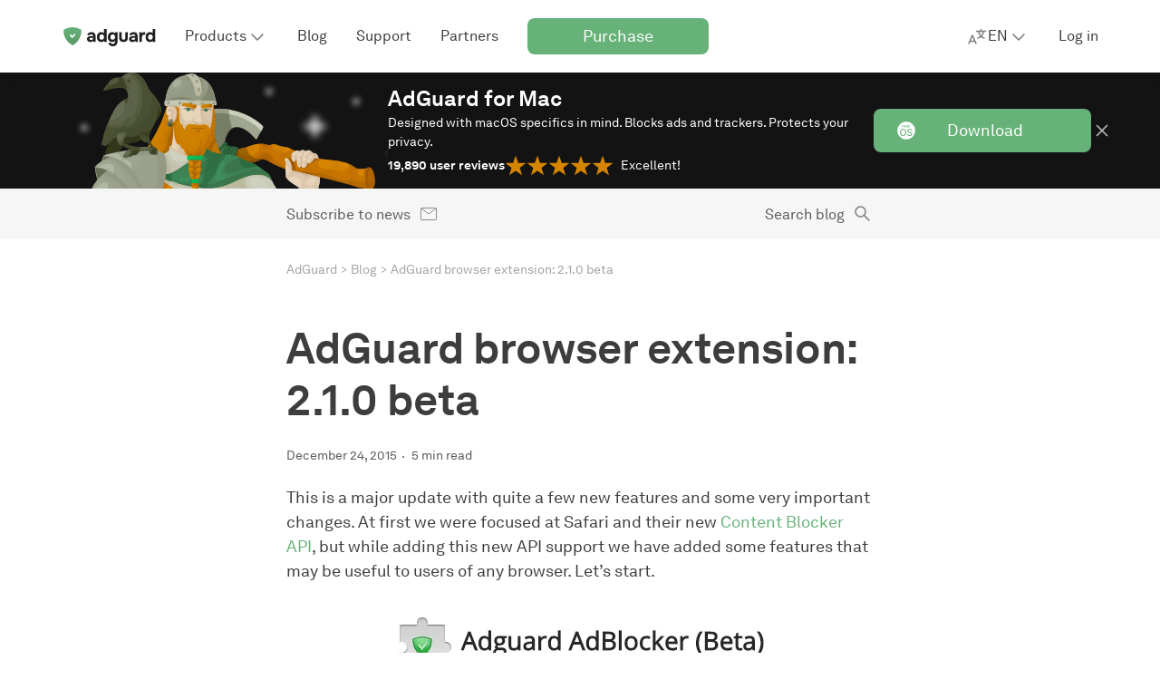

--- FILE ---
content_type: text/html; charset=UTF-8
request_url: https://adguard.com/en/blog/adguard-browser-extension-2-1-0-beta.html
body_size: 65180
content:
<!DOCTYPE html>
<html
    lang="en"
    class="html html--en html--country-us"
>

<head>
    <meta charset="utf-8">

    <link rel="preconnect" href="https://st2.adguardcdn.com/?_plc=en" crossorigin>

    
    
    <link rel="preload" href="https://st2.adguardcdn.com/fonts/akkurat/bold.woff2?_plc=en" as="font" type="font/woff2" crossorigin>
    <link rel="preload" href="https://st2.adguardcdn.com/fonts/akkurat/bold-cyr.woff2?_plc=en" as="font" type="font/woff2" crossorigin>


                                                    
                        
        
                                        
        
        
        
        <meta name="translation_percentage" content="100">

                    
                    
            <link rel="canonical" href="https://adguard.com/en/blog/adguard-browser-extension-2-1-0-beta.html">

                            <meta property="og:url" content="https://adguard.com/en/blog/adguard-browser-extension-2-1-0-beta.html"/>
                    
        
                <link rel="icon" href="https://st2.adguardcdn.com/favicons/adguard/favicon.ico?_plc=en" sizes="any" />
    <link rel="icon" href="https://st2.adguardcdn.com/favicons/adguard/favicon.svg?_plc=en" type="image/svg+xml" />
    <link rel="apple-touch-icon" href="https://st2.adguardcdn.com/favicons/adguard/apple-touch-icon.png?_plc=en" />
    
    <meta name="viewport" content="width=device-width, initial-scale=1.0, maximum-scale=5.0">
    <meta name="format-detection" content="telephone=no">

        
<script>
    class ThemeManager {
        constructor() {
            this._matchMedia = window.matchMedia('(prefers-color-scheme: dark)');
            this._matchMedia.addEventListener('change', this.listenForDarkMode.bind(this));

            this._STORAGE_KEY = 'theme-name';
            this._THEMES = Object.freeze({
                auto: 'auto',
                light: 'light',
                dark: 'dark',
            });

            this._changeCallbacks = [];
            this._theme = undefined;
        }

        _isThemeSupported(theme) {
            return Object.values(this._THEMES).includes(theme);
        }

        _storeTheme(theme) {
            if (this._isThemeSupported(theme)) {
                try {
                    localStorage.setItem(this._STORAGE_KEY, theme);
                } catch {}
            }
        }

        _setPageTheme(theme) {
            const changed = this._theme !== theme;

            if (theme === this._THEMES.dark || theme === this._THEMES.light) {
                document.documentElement.dataset.theme = theme;

                this._theme = theme;

                if (changed) {
                    this._changeCallbacks.forEach((cb) => cb(theme));
                }
            }
        }

        _detectSystemTheme() {
            const isSystemDarkMode = this._matchMedia.matches;
            const storedTheme = this.getStoredTheme();
            const isStoredDarkTheme = storedTheme === this._THEMES.dark;
            const isAutoTheme = storedTheme === this._THEMES.auto;

            if (isStoredDarkTheme || (isAutoTheme && isSystemDarkMode)) {
                this._setPageTheme(this._THEMES.dark);
            } else {
                this._setPageTheme(this._THEMES.light);
            }
        }

        getThemes() {
            return this._THEMES;
        }

        listenForDarkMode(event) {
            if (this.getStoredTheme() === this._THEMES.auto) {
                this._setPageTheme(event.matches ? this._THEMES.dark : this._THEMES.light);
            }
        }

        onThemeChange(cb) {
            this._changeCallbacks.push(cb);
        }

        // return the theme from storage. possible values for theme are: 'dark', 'light', and 'auto'.
        getStoredTheme() {
            try {
                const theme = localStorage.getItem(this._STORAGE_KEY);

                return this._isThemeSupported(theme) ? theme : this._THEMES.auto;
            } catch {
                return this._THEMES.auto;
            }
        }

        // the switchTheme method switches the current theme to the given one. possible `theme` values are: 'dark', 'light' and 'auto'.
        switchTheme(theme) {
            if (this._isThemeSupported(theme)) {
                this._storeTheme(theme);

                if (theme === this._THEMES.auto) {
                    this._detectSystemTheme(theme);
                } else {
                    this._setPageTheme(theme);
                }
            }
        }

        // returns only dark/light - the current body color, not the selected preset
        getCurrentTheme() {
            if (typeof this._theme === 'undefined') {
                throw new Error('call the init method first');
            }

            return this._theme;
        }

        // the init method adds the dark modifier to <html /> if required.
        init() {
            this._detectSystemTheme();
        }
    }

    window.themeManager = new ThemeManager();

    window.themeManager.init();
</script>

        <meta property="og:site_name" content="AdGuard Blog"/>
    <meta property="og:type" content="article"/>
    <meta name="twitter:card" content="summary_large_image"/>
    <meta name="twitter:title" content="AdGuard browser extension: 2.1.0 beta"/>
    <meta name="twitter:description" content="This is a major update with quite a few new features and some very important changes. At first we were focused at Safari and their new Content Blocker API, but while adding this new API support we have added some features that may be useful to users of any browser. Let’s start."/>
    <meta name="twitter:url" content="https://adguard.com/en/blog/adguard-browser-extension-2-1-0-beta.html"/>
    <meta name="twitter:image:src" content="https://cdn.adtidy.org/blog/2021/06/adguard_screen-3.jpg?mw=1200&amp;mh=630"/>
    <meta name="twitter:site" content="@AdGuard"/>
    <meta name="twitter:creator" content="@AdGuard">
    <meta name="blog:kind" content="adguard">

        
<link rel="image_src" href="https://cdn.adtidy.org/blog/2021/06/adguard_screen-3.jpg?mw=1200&amp;mh=630">
<meta property="og:image" content="https://cdn.adtidy.org/blog/2021/06/adguard_screen-3.jpg?mw=1200&amp;mh=630">
<meta property="og:image:width" content="1200">
<meta property="og:image:height" content="630">

    
    <meta property="vk-verify" content="196108vk00">

        
    <title>AdGuard browser extension: 2.1.0 beta</title>
    <meta name="description" content="AdGuard is the best way to get rid of annoying ads and online tracking and protect your computer from malware. Make your web surfing fast, safe and ad-free">
    <meta property="og:title" content="AdGuard browser extension: 2.1.0 beta"/>
    <meta property="og:description" content="This is a major update with quite a few new features and some very important changes. At first we were focused at Safari and their new Content Blocker API, but while adding this new API support we have added some features that may be useful to users of any browser. Let’s start."/>

            <meta name="apple-mobile-web-app-capable" content="yes"/>
        <meta name="mobile-web-app-capable" content="yes"/>
    
            <meta name="apple-itunes-app" content="app-id=1047223162"/>
    
                
    
                
    <script type="application/ld+json">{"@context":"http:\/\/schema.org","@type":"BlogPosting","identifier":"adguard-browser-extension-2-1-0-beta","headline":"AdGuard browser extension: 2.1.0 beta","image":"https:\/\/cdn.adtidy.org\/blog\/2021\/06\/adguard_screen-3.jpg","articleSection":["AdGuard Browser Extensions","Beta Testing","Release notes"],"wordcount":1156,"publisher":{"@type":"Organization","name":"AdGuard","url":"https:\/\/adguard.com\/"},"url":"https:\/\/adguard.com\/en\/blog\/adguard-browser-extension-2-1-0-beta.html","datePublished":"2015-12-24T13:37:02+03:00","description":null,"articleBody":"This is a major update with quite a few new features and some very important changes. At first we were focused at Safari and their new Content Blocker API, but while adding this new API support we have added some features that may be useful to users of any browser. Let’s start.\n\nSafari Content Blocker API #16\nYou may have heard that Safari has introduced a new API designed specifically for ad blockers. It works for both OS X and iOS and thanks to this API you can now use Adguard for iOS. Now it’s time for big brother to use it as well. If you use Safari 9 or later, Adguard will use a new API instead of the old one. Users of Safari 7-8: please don’t worry, we still support these.\nNew API has some pros and cons.\nPros:\n\nWe are now able to block any web request. With an old API (due to the nature of that API) we could miss some video ads.\nIt seems faster than the old API. Safari developers were focused on performance while developing that API.\n\nCons:\n\nContent Blocker rules syntax is not 100% equivalent to Adguard filters syntax. This means that a small part of our rules won’t work. That’s why we have added new Adguard Safari Filter, which single purpose is to fix the issues with missing rules.\nThere is a weird limitation on the rules number. You can’t use more than 50000 rules. Due to that limitation we have implemented the feature below.\n\nAn option to use “optimized” filters #68\nA long time ago we have added an option (turned off by default) that allows you to send us ad filters usage statistics. This statistics allows us to optimize existing filters and clean up redundant rules. But what’s more important, it allowed us to use special “optimized” filters in Adguard for iOS and Android. App performance and memory usage depends on the filters size, so it is essential to use smaller filters there.\nNow you can use the same optimized filters in Adguard browser extension. If you are concerned about extension performance and memory usage it is highly recommended to try this new option.\nJust look at the screenshot below. One memory snapshot is done with default filters and the other with “optimized filters”. The difference is astounding. With “optimized” filters memory usage is almost 40% lower.\n\nDomain security check in a “private” way #50\nFirst let me tell how that check was done in the previous versions. For check if domain is phishing or malware, Adguard sent domain name to a special web service. This is a very simple and straightforward way, but it has a serious flaw. We could see the websites you visit. Of course we didn’t use or save this information, but anyway, it does not look good, eh? From now on we use a new way that does not hurt your privacy in any way.\nNow, instead of sending the whole domain name:\n\nAdguard calculates a 256-bit hash of the domain name.\nThen it sends first 32 bits of that hash to a web service and gets all matching hashes in response.\nAdguard checks if any of these hashes matches the domain hash.\n\nAs you can see, no sensitive information is being sent.\nOther changes\n[Changed] Refactor UI and background services communication #26\n[Changed] Display the actual number of the rules used by the extension: #78\n[Changed] $popup rules must be applied to “document” only #79\n[Changed] $elemhide rules should be applied to “Documents” only: #60\n[Changed] Increment “blocked items” counter every time: #83\n[Added] Add $generichide modifier support: #31\n[Added] Add $genericblock modifier support: #30\nFirefox\n[Fixed] Filtering log “Source” column is null for newly opened website: #38\n[Fixed] Error in FF console: Unable to run script because scripts are blocked internally: #45\n[Fixed] Filtering Log in Firefox 38 ESR: Referrer is null for EACH request: #47\n[Fixed] Filter stats collection is broken when e10s is enabled: #36\n[Fixed] Cannot disable ad blocking for a website in Tor Browser: #96\nSafari\n[Fixed] The enabled property of SafariPrivateBrowsing is deprecated. Use the private property of SafariBrowserTab instead: #65\nMinor issues\n[Changed] Use higher resolution favicon on extension pages: #40\n[Fixed] Sanitize “host” parameter on the “Access Denied” page: #72\nHow to install Beta version\nChromium\n\nChrome Store\n\nFirefox (version 30 or newer)\n\nAddons.mozilla.org\nStandalone xpi\n\nSafari\n\nStandalone safariextz file\n\nYou can always follow the development process of our project on Github. You can as well submit bugs and leave feature requests. See you there!\nBest regards,\nAdguard team\n","author":{"@type":"Person","name":"mr. AdGuard","url":"https:\/\/adguard.com\/en\/blog\/author\/mradguard.html"},"dateModified":"2023-06-07T05:47:12+03:00"}</script>
        <meta name="docsearch:language" content="en" />
    
                        <style>:root{--border-radius-m:8px;--border-radius-s:4px;--column-width:76px;--column-gap:24px;--container-width-12-col:calc(var(--column-width)*12 + var(--column-gap)*11);--container-width-10-col:calc(var(--column-width)*10 + var(--column-gap)*9);--container-width-8-col:calc(var(--column-width)*8 + var(--column-gap)*7);--container-width-6-col:calc(var(--column-width)*6 + var(--column-gap)*5);@custom-media --min-mobile (min-width: 320px);@custom-media --max-mobile (max-width: 767px);@custom-media --min-small (min-width: 768px);@custom-media --max-small (max-width: 767px);@custom-media --min-medium (min-width: 1024px);@custom-media --max-medium (max-width: 1023px);@custom-media --min-large (min-width: 1200px);@custom-media --max-large (max-width: 1919px);@custom-media --min-hd (min-width: 1920px);@custom-media --max-hd (max-width: 2559px);@custom-media --min-4k (min-width: 2560px);--weight-regular:400;--weight-medium:500;--weight-semi-bold:600;--weight-bold:700;--lh-h0-normal:76px;--lh-h1-normal:56px;--lh-h2-normal:48px;--lh-h3-normal:40px;--lh-h4-normal:28px;--lh-h5-normal:24px;--lh-h6-normal:20px;--lh-t1-normal:28px;--lh-t2-normal:24px;--lh-t3-normal:20px;--lh-t4-normal:16px;--lh-t1-condenced:24px;--lh-t2-condenced:20px;--lh-t3-condenced:16px;--lh-t4-condenced:16px;--fs-title-h0:64px;--fs-title-h1:48px;--fs-title-h2:40px;--fs-title-h3:32px;--fs-title-h4:24px;--fs-title-h5:20px;--fs-title-h6:18px;--fs-text-t1:18px;--fs-text-t2:16px;--fs-text-t3:14px;--fs-text-t4:12px;--center-block-big-padding:88px;--header-height-mobile:48px;--header-height-tablet:56px;--header-height-desktop:80px;--z-dropdown:100;--z-tooltip:200;--z-cookie:300;--z-footer:400;--z-topline:500;--z-header:600;--z-overlay:700;--z-modal:800;--z-notification:900;--product-primary-0:#f7fbf8;--product-primary-10:#d9ecde;--product-primary-20:#bedfc6;--product-primary-30:#a2d0ad;--product-primary-40:#84c193;--product-primary-50:#67b279;--product-primary-60:#5b9f6b;--product-primary-70:#4e8c5d;--product-primary-80:#42794f;--product-primary-90:#366642;--product-primary-100:#22482c;--product-secondary-0:#f5edf5;--product-secondary-10:#dec8e1;--product-secondary-20:#ccaad1;--product-secondary-30:#c096c7;--product-secondary-40:#b586be;--product-secondary-50:#a870b2;--product-secondary-60:#9f61aa;--product-secondary-70:#92549c;--product-secondary-80:#804886;--product-secondary-90:#6d3e72;--product-secondary-100:#502d53;--product-tertiary-0:#defdf2;--product-tertiary-10:#ecedf6;--product-tertiary-20:#d0d4ea;--product-tertiary-30:#b6bbdd;--product-tertiary-40:#9ba2d1;--product-tertiary-50:#7884cb;--product-tertiary-60:#6b76bd;--product-tertiary-70:#5c67ae;--product-tertiary-80:#525b97;--product-tertiary-90:#424979;--product-tertiary-100:#303659;--gray-0:#fff;--gray-10:#f6f6f6;--gray-20:#e4e4e4;--gray-30:#d2d2d2;--gray-40:silver;--gray-50:#a4a4a4;--gray-60:#7f7f7f;--gray-70:#5b5b5b;--gray-80:#3d3d3d;--gray-90:#1f1f1f;--gray-100:#0a0a0a;--orange-0:#fdf9f2;--orange-10:#f9ecd8;--orange-20:#eecb92;--orange-30:#e5b460;--orange-40:#de9e33;--orange-50:#d58500;--orange-60:#c77901;--orange-70:#b76c01;--orange-80:#a85f01;--orange-90:#985201;--orange-100:#503200;--red-0:#fff9f7;--red-10:#feeae3;--red-20:#fccab9;--red-30:#faa98f;--red-40:#f78560;--red-50:#f67247;--red-60:#df6740;--red-70:#b55434;--red-80:#b55434;--red-90:#7b3923;--red-100:#7b3923;--default-page-background:var(--gray-0);--hovered-page-background:var(--gray-10);--pressed-page-background:var(--gray-20);--fills-backgrounds-page-background-additional-default:var(--gray-10);--fills-backgrounds-page-background-additional-hovered:var(--gray-20);--default-cards-background:var(--gray-0);--default-popup-background:var(--gray-0);--default-footer-background:var(--gray-80);--default-item-divider:var(--gray-30);--default-main-text:var(--gray-80);--disabled-main-text:var(--gray-50);--default-description-text:var(--gray-70);--default-labels:var(--gray-70);--disabled-labels:var(--gray-50);--default-input-background:var(--gray-10);--default-active-input-stroke:var(--gray-50);--default-inactive-input-stroke:var(--gray-30);--default-placeholder:var(--gray-50);--disabled-placeholder:var(--gray-40);--default-input-on-card-background:var(--gray-10);--disabled-input-on-card-background:var(--gray-10);--default-dropdown-menu-background:var(--gray-0);--hovered-dropdown-menu-background:var(--gray-10);--pressed-dropdown-menu-background:var(--gray-20);--disabled-dropdown-menu-background:var(--gray-0);--default-card-dropdown-menu-background:var(--gray-10);--hovered-card-dropdown-menu-background:var(--gray-20);--pressed-card-dropdown-menu-background:var(--gray-30);--disabled-card-dropdown-menu-background:var(--gray-10);--default-main-button:var(--product-primary-50);--hovered-main-button:var(--product-primary-60);--pressed-main-button:var(--product-primary-70);--disabled-main-button:var(--product-primary-30);--default-primary-button-text:var(--gray-0);--disabled-primary-button-text:var(--product-primary-0);--default-primary-button-icon:var(--gray-0);--default-secondary-button:var(--gray-0);--hovered-secondary-button:var(--gray-10);--pressed-secondary-button:var(--gray-20);--disabled-secondary-button:var(--gray-0);--default-secondary-button-stroke:var(--gray-80);--disabled-secondary-button-stroke:var(--gray-50);--default-secondary-card-button:var(--gray-0);--hovered-secondary-card-button:var(--gray-10);--pressed-secondary-card-button:var(--gray-20);--disabled-secondary-card-button:var(--gray-0);--default-danger-button:var(--red-50);--hovered-danger-button:var(--red-60);--pressed-danger-button:var(--red-70);--disabled-danger-button:var(--red-30);--default-link:var(--product-primary-50);--hovered-link:var(--product-primary-60);--pressed-link:var(--product-primary-70);--visited-link:var(--product-primary-80);--default-attention-link:var(--orange-50);--hovered-attention-link:var(--orange-60);--pressed-attention-link:var(--orange-70);--disabled-attention-link:var(--orange-30);--default-error-link:var(--red-50);--default-product-icon:var(--product-primary-50);--default-black-icons:var(--gray-80);--default-gray-icons:var(--gray-60);--disabled-gray-icons:var(--gray-30);--default-error-icon:var(--red-50);--default-attention-icon:var(--orange-50);--stroke-icons-white-icons-default:var(--gray-0);--stroke-icons-tertiary-icon-disabled:var(--product-tertiary-30);--stroke-icons-secondary-icon-disabled:var(--product-secondary-30);--default-stats-background:var(--gray-20);--default-red-stat:var(--red-50);--fills-snacks-desktop-snacks-default:var(--gray-10);--fills-snacks-desktop-snacks-hover:var(--gray-20);--fills-snacks-desktop-snacks-pressed:var(--gray-30);--modal-iframe-overlay:#ffffff50;--modal-overlay:#00000050;--default-notifications-attention:var(--orange-10);--default-notifications-danger:var(--red-0);--default-logo-key-color:var(--gray-90);--default-loaders-background:var(--gray-20);--default-loaders-background-dark:var(--gray-70);--default-loaders-primary:var(--product-primary-50);--default-text-toplines-main:var(--gray-0);--disabled-text-toplines-main:var(--gray-20);--default-fills-toplines-adblocker:var(--gray-100);--default-fills-toplines-vpn:var(--gray-10);--default-breadcrumbs:var(--gray-50);--fills-toplines-topline-background:var(--gray-100);--text-toplines-topline-title:var(--gray-0);--text-toplines-topline-description:var(--gray-0);--text-toplines-topline-button-text-default:var(--gray-0);--fills-toplines-topline-background-image:none;--fills-toplines-topline-button-default:var(--product-primary-50);--fills-toplines-topline-button-hovered:var(--product-primary-60);--fills-toplines-topline-button-pressed:var(--product-primary-70);--stroke-toplines-button-stroke-default:var(--product-primary-50);--stroke-toplines-button-stroke-hovered:var(--product-primary-60);--stroke-toplines-button-stroke-pressed:var(--product-primary-70);--stroke-toplines-close-icon-default:var(--gray-0);--stroke-toplines-close-icon-hovered:var(--gray-10);--stroke-toplines-close-icon-pressed:var(--gray-20);--fills-backgrounds-recent-activity:var(--product-primary-10)}[data-theme=dark]{--default-page-background:var(--gray-90);--hovered-page-background:var(--gray-80);--pressed-page-background:var(--gray-70);--fills-backgrounds-page-background-additional-default:var(--gray-80);--fills-backgrounds-page-background-additional-hovered:var(--gray-70);--default-cards-background:var(--gray-80);--default-popup-background:var(--gray-90);--default-footer-background:var(--gray-80);--default-item-divider:var(--gray-70);--default-main-text:var(--gray-20);--disabled-main-text:var(--gray-50);--default-description-text:var(--gray-30);--default-labels:var(--gray-30);--disabled-labels:var(--gray-50);--default-input-background:var(--gray-80);--default-active-input-stroke:var(--gray-50);--default-inactive-input-stroke:var(--gray-70);--default-placeholder:var(--gray-50);--disabled-placeholder:var(--gray-60);--default-input-on-card-background:var(--gray-70);--disabled-input-on-card-background:var(--gray-70);--default-dropdown-menu-background:var(--gray-80);--hovered-dropdown-menu-background:var(--gray-70);--pressed-dropdown-menu-background:var(--gray-60);--disabled-dropdown-menu-background:var(--gray-80);--default-card-dropdown-menu-background:var(--gray-70);--hovered-card-dropdown-menu-background:var(--gray-60);--pressed-card-dropdown-menu-background:var(--gray-50);--disabled-card-dropdown-menu-background:var(--gray-70);--default-main-button:var(--product-primary-50);--hovered-main-button:var(--product-primary-60);--pressed-main-button:var(--product-primary-70);--disabled-main-button:var(--product-primary-90);--default-primary-button-text:var(--gray-0);--disabled-primary-button-text:var(--product-primary-20);--default-primary-button-icon:var(--gray-0);--default-secondary-button:var(--gray-90);--hovered-secondary-button:var(--gray-80);--pressed-secondary-button:var(--gray-70);--disabled-secondary-button:var(--gray-90);--default-secondary-button-stroke:var(--gray-20);--disabled-secondary-button-stroke:var(--gray-50);--default-secondary-card-button:var(--gray-80);--hovered-secondary-card-button:var(--gray-70);--pressed-secondary-card-button:var(--gray-60);--disabled-secondary-card-button:var(--gray-80);--default-danger-button:var(--red-50);--hovered-danger-button:var(--red-60);--pressed-danger-button:var(--red-70);--disabled-danger-button:var(--red-30);--default-link:var(--product-primary-50);--hovered-link:var(--product-primary-60);--pressed-link:var(--product-primary-70);--visited-link:var(--product-primary-30);--default-attention-link:var(--orange-50);--hovered-attention-link:var(--orange-60);--pressed-attention-link:var(--orange-70);--disabled-attention-link:var(--orange-30);--default-error-link:var(--red-50);--default-product-icon:var(--product-primary-50);--default-black-icons:var(--gray-20);--default-gray-icons:var(--gray-40);--disabled-gray-icons:var(--gray-70);--default-error-icon:var(--red-50);--default-attention-icon:var(--orange-50);--stroke-icons-white-icons-default:var(--gray-0);--stroke-icons-secondary-icon-disabled:var(--product-secondary-100);--stroke-icons-tertiary-icon-disabled:var(--product-tertiary-100);--default-stats-background:var(--gray-70);--default-red-stat:var(--red-50);--fills-snacks-desktop-snacks-default:var(--gray-80);--fills-snacks-desktop-snacks-hover:var(--gray-70);--fills-snacks-desktop-snacks-pressed:var(--gray-60);--modal-iframe-overlay:#00000075;--modal-overlay:#00000075;--default-notifications-attention:var(--orange-100);--default-notifications-danger:var(--red-100);--default-logo-key-color:var(--gray-10);--default-loaders-background:var(--gray-70);--default-loaders-background-dark:var(--gray-70);--default-loaders-primary:var(--product-primary-50);--default-text-toplines-main:var(--gray-0);--disabled-text-toplines-main:var(--gray-20);--default-fills-toplines-adblocker:var(--gray-100);--default-fills-toplines-vpn:var(--gray-80);--default-breadcrumbs:var(--gray-50);--fills-toplines-topline-background:var(--gray-100);--text-toplines-topline-title:var(--gray-0);--text-toplines-topline-description:var(--gray-0);--text-toplines-topline-button-text-default:var(--gray-0);--fills-toplines-topline-background-image:none;--fills-toplines-topline-button-default:var(--product-primary-50);--fills-toplines-topline-button-hovered:var(--product-primary-60);--fills-toplines-topline-button-pressed:var(--product-primary-70);--stroke-toplines-button-stroke-default:var(--product-primary-50);--stroke-toplines-button-stroke-hovered:var(--product-primary-60);--stroke-toplines-button-stroke-pressed:var(--product-primary-70);--stroke-toplines-close-icon-default:var(--gray-0);--stroke-toplines-close-icon-hovered:var(--gray-10);--stroke-toplines-close-icon-pressed:var(--gray-20);--fills-backgrounds-recent-activity:var(--product-primary-90)}body.overflow-hidden{overflow:hidden}.title-h0{font-size:var(--fs-title-h0);line-height:var(--lh-h0-normal)}.title-h0,.title-h1{font-weight:var(--weight-bold)}.title-h1{font-size:var(--fs-title-h1);line-height:var(--lh-h1-normal)}.title-h2{font-size:var(--fs-title-h2);line-height:var(--lh-h2-normal)}.title-h2,.title-h3{font-weight:var(--weight-bold)}.title-h3{font-size:var(--fs-title-h3);line-height:var(--lh-h3-normal)}.title-h4{font-size:var(--fs-title-h4);line-height:var(--lh-h4-normal)}.title-h4,.title-h5{font-weight:var(--weight-bold)}.title-h5{font-size:var(--fs-title-h5);line-height:var(--lh-h5-normal)}.title-h6{font-size:var(--fs-title-h6);font-weight:var(--weight-bold);line-height:var(--lh-h6-normal)}@media (min-width:768px){.title-h0-tablet{font-size:var(--fs-title-h0);line-height:var(--lh-h0-normal)}.title-h1-tablet{font-size:var(--fs-title-h1);line-height:var(--lh-h1-normal)}.title-h2-tablet{font-size:var(--fs-title-h2);line-height:var(--lh-h2-normal)}.title-h3-tablet{font-size:var(--fs-title-h3);line-height:var(--lh-h3-normal)}.title-h4-tablet{font-size:var(--fs-title-h4);line-height:var(--lh-h4-normal)}.title-h5-tablet{font-size:var(--fs-title-h5);line-height:var(--lh-h5-normal)}.title-h6-tablet{font-size:var(--fs-title-h6);line-height:var(--lh-h6-normal)}}@media (min-width:1024px){.title-h0-desk{font-size:var(--fs-title-h0);line-height:var(--lh-h0-normal)}.title-h1-desk{font-size:var(--fs-title-h1);line-height:var(--lh-h1-normal)}.title-h2-desk{font-size:var(--fs-title-h2);line-height:var(--lh-h2-normal)}.title-h3-desk{font-size:var(--fs-title-h3);line-height:var(--lh-h3-normal)}.title-h4-desk{font-size:var(--fs-title-h4);line-height:var(--lh-h4-normal)}.title-h5-desk{font-size:var(--fs-title-h5);line-height:var(--lh-h5-normal)}.title-h6-desk{font-size:var(--fs-title-h6);line-height:var(--lh-h6-normal)}}.text-t1{font-size:var(--fs-text-t1);font-weight:var(--weight-regular);line-height:var(--lh-t1-normal)}.text-t1.condenced{line-height:var(--lh-t1-condenced)}.text-t2{font-size:var(--fs-text-t2);font-weight:var(--weight-regular);line-height:var(--lh-t2-normal)}.text-t2.condenced{line-height:var(--lh-t2-condenced)}.text-t3{font-size:var(--fs-text-t3);font-weight:var(--weight-regular);line-height:var(--lh-t3-normal)}.text-t3.condenced{line-height:var(--lh-t3-condenced)}.text-t4{font-size:var(--fs-text-t4);font-weight:var(--weight-regular);line-height:var(--lh-t4-normal)}.text-t4.condenced{line-height:var(--lh-t4-condenced)}@media (min-width:768px){.text-t1-tablet{font-size:var(--fs-text-t1);line-height:var(--lh-t1-normal)}.text-t1-tablet.condenced{line-height:var(--lh-t1-condenced)}.text-t2-tablet{font-size:var(--fs-text-t2);line-height:var(--lh-t2-normal)}.text-t2-tablet.condenced{line-height:var(--lh-t2-condenced)}.text-t3-tablet{font-size:var(--fs-text-t3);line-height:var(--lh-t3-normal)}.text-t3-tablet.condenced{line-height:var(--lh-t3-condenced)}.text-t4-tablet{font-size:var(--fs-text-t4);line-height:var(--lh-t4-normal)}.text-t4-tablet.condenced{line-height:var(--lh-t4-condenced)}}@media (min-width:1024px){.text-t1-desk{font-size:var(--fs-text-t1);line-height:var(--lh-t1-normal)}.text-t1-desk.condenced{line-height:var(--lh-t1-condenced)}.text-t2-desk{font-size:var(--fs-text-t2);line-height:var(--lh-t2-normal)}.text-t2-desk.condenced{line-height:var(--lh-t2-condenced)}.text-t3-desk{font-size:var(--fs-text-t3);line-height:var(--lh-t3-normal)}.text-t3-desk.condenced{line-height:var(--lh-t3-condenced)}.text-t4-desk{font-size:var(--fs-text-t4);line-height:var(--lh-t4-normal)}.text-t4-desk.condenced{line-height:var(--lh-t4-condenced)}}.text-t1.bold,.text-t2.bold,.text-t3.bold,.text-t4.bold{font-weight:var(--weight-bold)}.text-t1.semibold,.text-t2.semibold,.text-t3.semibold,.text-t4.semibold{font-weight:var(--weight-medium)}.container{margin:0 auto;max-width:calc(var(--container-width-12-col) + 32px);padding:0 16px;width:100%}@media (min-width:768px){.container{max-width:calc(var(--container-width-12-col) + 48px);padding:0 24px}}.container--10{max-width:calc(var(--container-width-10-col) + 32px)}@media (min-width:768px){.container--10{max-width:calc(var(--container-width-10-col) + 48px)}}.container--8{max-width:calc(var(--container-width-8-col) + 32px)}@media (min-width:768px){.container--8{max-width:calc(var(--container-width-8-col) + 48px)}}.container--6{max-width:calc(var(--container-width-6-col) + 32px)}@media (min-width:768px){.container--6{max-width:calc(var(--container-width-6-col) + 48px)}.container--8-tablet{max-width:calc(var(--container-width-8-col) + 48px)}}@media (min-width:1024px){.container--6-desk{max-width:calc(var(--container-width-6-col) + 48px)}}.page-block{padding:40px 0}@media (min-width:768px){.page-block{padding:80px 0}}.page-block--support{padding:32px 0 40px}@media (min-width:768px){.page-block--support{padding:48px 0 80px}}.page-block--no-pad{padding:0}.page-block--no-pad-top{padding-top:0}.page-block--small-pad-bottom{padding-bottom:40px}.cookie-terms{background-color:var(--default-cards-background);bottom:0;box-shadow:0 -2px 20px rgba(74,74,74,.1);display:flex;padding:16px 0;position:sticky;transition:opacity var(--t3),transform var(--t3);width:100%;z-index:var(--z-cookie)}.cookie-terms--top{top:48px}@media (--s-viewport ){.cookie-terms--top{display:none}}.cookie-terms--desktop{display:none}@media (--s-viewport ){.cookie-terms--desktop{display:flex}}.cookie-terms__terms{display:flex;flex-direction:column;position:relative;width:100%}@media (min-width:768px){.cookie-terms__terms{grid-gap:16px;align-items:center;flex-direction:row;gap:16px}}.cookie-terms__terms .button{background-color:var(--default-secondary-card-button);border:1px solid var(--default-secondary-button-stroke);color:var(--default-main-text);height:40px;margin:8px 0 0;width:auto}@media (min-width:768px){.cookie-terms__terms .button{height:48px;margin:0}}.cookie-terms__terms .button:hover{background-color:var(--hovered-secondary-card-button)}.cookie-terms__terms .button:focus{background-color:var(--pressed-secondary-card-button)}.cookie-terms__terms .button:disabled{background-color:var(--disabled-secondary-card-button)}.cookie-terms__wrap{grid-gap:16px;color:var(--default-main-text);display:flex;gap:16px;justify-content:space-between}@media (min-width:768px){.cookie-terms__wrap{align-items:center;flex:1}}.cookie-terms__wrap .link{text-decoration:underline}@media (min-width:768px){.cookie-terms__content{grid-gap:16px;align-items:center;display:flex;flex:1;gap:16px;justify-content:space-between}}.cookie-terms__terms-close,.cookie-terms__terms-icon{position:relative;top:0}@media (min-width:768px){.cookie-terms__terms-close,.cookie-terms__terms-icon{top:auto}}.cookie-terms__terms-icon{background-repeat:no-repeat;background-size:contain;flex-shrink:0;height:24px;width:24px}.cookie-terms__terms-close{background-color:transparent;background-repeat:no-repeat;background-size:100%;border:none;cursor:pointer;height:24px;min-width:24px;width:24px}.cookie-terms__terms-icon{background-image:url(../img/critical.min.svg#cookie_s_3d3d3d);display:none}@media (min-width:768px){.cookie-terms__terms-icon{display:block}}.cookie-terms__terms-close{background-image:url(../img/critical.min.svg#cross_s_7f7f7f)}:root{--white:#fff;--gray100:#f3f3f3;--gray150:#f6f6f6;--gray300:#d8d8d8;--gray400:#a4a4a4;--gray450:#7f7f7f;--gray500:#5b5b5b;--gray700:#888;--gray750:#d2d2d2;--gray800:#3d3d3d;--gray850:#5e5e5e;--gray900:#4d4d4d;--gray-light:#e4e4e4;--black:#131313;--red400:#c23814;--orange400:#eb9300;--green400:#67b279;--green450:#5b9f6b;--green500:#4e8c5d;--green700:#4d995f;--green900:#39774c;--purple400:#b267a0;--purple700:#994d87;--slateblue300:#a1b5eb;--slateblue400:#677bb2;--slateblue700:#4d6199;--vpngreen400:#74a352;--vpngreen700:#568040;--vpnslateblue700:#575770;--vpnslateblue800:#464558;--vpnseagreen:#5eb0b7;--big-border-radius:89px;--standard-border-radius:8px;--promo-top-line:0.3s ease-in-out;--font-family-akkurat:Akkurat,-apple-system,BlinkMacSystemFont,"Segoe UI",Roboto,sans-serif;--font-family-roboto:Roboto,-apple-system,BlinkMacSystemFont,"Segoe UI",sans-serif;--font-family-inter:Inter,-apple-system,BlinkMacSystemFont,"Segoe UI",sans-serif;--greyfb:var(--gray100);--grey2f:var(--black);--grey4D:var(--gray900);--greyf2:var(--gray100);--greyf4:var(--gray100);--greyE3:var(--gray300);--grey97:var(--gray700);--greyf5:var(--gray100);--grey10:rgba(74,74,74,.1);--greyde:var(--gray300);--grey65:var(--gray900);--grey83:var(--gray700);--greye9:var(--gray100);--grey05:rgba(0,0,0,.5);--grey08:rgba(0,0,0,.8);--grey09:rgba(0,0,0,.9);--grey24:hsla(0,0%,90%,.24);--grey20:rgba(74,74,74,.2);--grey36:rgba(74,74,74,.36);--grey70:rgba(74,74,74,.7);--grey81:var(--gray700);--grey_v:var(--gray700);--greyc4:var(--gray300);--greyE2:var(--gray300);--grey91:var(--gray700);--grayF9:var(--gray100);--grayF7:var(--gray100);--graybc:var(--gray400);--white9:hsla(0,0%,100%,.9);--green86:var(--green400);--green73:var(--green400);--green75:var(--green400);--black34:var(--black);--menu-shadow:inset 0 -3px 0 -1px var(--green400);--yellow-light:var(--green400);--orange21:var(--orange400);--orange23:var(--orange400);--red12:var(--red400);--green-table:#eaf5ec;--gray-base:var(--gray900);--gray-bg:var(--gray100);--gray-input-border:var(--gray300);--gray-medium-text:var(--gray700);--gray-light-text:var(--gray300);--gray40:hsla(0,0%,59%,.4);--gray55:var(--gray900);--brand-primary:var(--green400);--brand-success:var(--green400);--brand-warning:var(--green400);--brand-warning-light:var(--green400);--brand-warning-ex-light:var(--gray100);--brand-danger:var(--red400);--white-color:var(--white);--footer-background:#585865;--footer-bottom:var(--gray900);--footer-social:var(--gray900);--footer-payment:var(--gray900);--black25:rgba(0,0,0,.25);--greyEF:var(--gray100);--red23:var(--orange400);--red1c:var(--red400);--greena1:var(--green400);--greyEE:var(--gray100);--greyEA:var(--gray100);--t3:0.3s ease;--t2:0.2s ease;--formInnerWidth:280px;--desktop:1200px;--desktop-small:990px;--desktop-large:1440px;--container-desktop:1206px;--container-tablet:1000px;--container-mobile:760px;--content-desktop:964px;--header-height:80px;--header-height-mob:56px;--purchase-table-width:780px;--footer-report-height:150px;--footer-report-height-mobile:65px;--report-wr:calc(100vh - var(--header-height) - var(--footer-report-height));--report-wr-mobile:calc(100vh - var(--header-height-mob) - var(--footer-report-height-mobile));--gray-shadow:linear-gradient(to bottom,hsla(0,0%,100%,0) 5%,var(--gray-bg) 80%);--white-shadow:linear-gradient(180deg,hsla(0,0%,100%,0) 5%,#fff 80%);--shadow:rgba(0,0,0,.1);--gray950:#292929;--orange400:#ffe4b7;--orange500:#ffad23;--orange700:#d58500;--orange700-007:rgba(213,133,0,.07);--content-width-12-col:1224px;--content-width-8-col:776px;--m-padding:16px;--sticky-bar:0.4s ease-out}.header{background-color:var(--default-page-background);box-shadow:4px 4px 8px 0 #0000001a;display:flex;left:0;min-height:var(--header-height-mobile);position:fixed;top:0;width:100%;z-index:var(--z-header)}@media (min-width:768px){.header{min-height:var(--header-height-tablet)}}@media (min-width:1024px){.header{left:auto;min-height:var(--header-height-desktop);position:relative;top:auto}}.header__container{margin:0 auto;max-width:1224px;width:100%}@media (min-width:1024px){.header__container{padding:0 24px}}.header__in{display:flex;height:100%}@media (min-width:1024px){.header__menu-toggle{display:none}}.header__menu-toggle+.header__nav .header__logo{margin:0}@media (min-width:768px){.header__menu-toggle+.header__nav .header__logo{margin:0 16px}}@media (min-width:1024px){.header__menu-toggle+.header__nav .header__logo{margin:0 16px}}.header__nav{display:flex;flex:1;min-width:0}.header__logo{margin:0 12px}@media (min-width:768px){.header__logo{margin:0 16px}}@media (min-width:1024px){.header__logo{margin:0 16px}}.header__menu{background-color:var(--default-page-background);display:flex;flex-direction:column;height:calc(100vh - var(--header-height-mobile));left:-100%;max-width:280px;opacity:0;overflow-y:auto;padding:8px 0;position:absolute;top:100%;visibility:hidden;width:100%}.header__menu--active{box-shadow:8px 8px 24px 0 #0000001a;left:0;opacity:1;visibility:visible}@media (min-width:768px){.header__menu{height:calc(100vh - var(--header-height-tablet))}}@media (min-width:1024px){.header__menu{background-color:transparent;flex:1;flex-direction:row;height:auto;max-width:none;min-width:0;overflow:visible;overflow:initial;padding:0;position:static;width:auto}.header__menu,.header__menu--active{box-shadow:none;opacity:1;visibility:visible}.header__menu--active{left:auto}}.header__overlay{background-color:#00000080;display:none;height:calc(100vh - var(--header-height-mobile));left:0;position:fixed;top:var(--header-height-mobile);width:100%}@media (min-width:768px){.header__overlay{top:var(--header-height-tablet)}}@media (min-width:1024px){.header__overlay{display:none}}.header__overlay--active{display:block}@media (min-width:1024px){.header__overlay--active{display:none}}.header-links{display:flex;flex:1;flex-direction:column;list-style:none;margin:0;padding:0}@media (min-width:1024px){.header-links{flex-direction:row;min-width:0}}.header-links--flex-row{flex-direction:row}.header-menu-toggle{align-items:center;background-color:transparent;border:none;cursor:pointer;display:flex;justify-content:center;margin:0;padding:12px}@media (min-width:768px){.header-menu-toggle{padding:16px}}.header-menu-toggle__icon{background-position:50%;background-repeat:no-repeat;background-size:100%;display:flex;height:24px;width:24px}.header-logo{grid-gap:8px;align-items:center;display:flex;gap:8px;height:100%;width:-moz-fit-content;width:fit-content}@media (min-width:1024px){.header-logo{grid-gap:0;align-items:flex-end;flex-direction:column;gap:0;justify-content:center}}.header-logo--adblock .header-logo__link{color:var(--product-primary-50);max-width:104px}.header-logo--adblock .header-logo__link .main-color{fill:var(--gray-90)}.header-logo--disposable-email .header-logo__link{max-width:185px}.header-logo--aff .header-logo__link{max-width:179px}.header-logo--dns .header-logo__link{color:var(--product-primary-50);max-width:144px}.header-logo--mail .header-logo__link{max-width:147px}.header-logo--vpn .header-logo__link{max-width:144px}.header-logo--proxy .header-logo__link{max-width:160px}.header-logo--wallet .header-logo__link{max-width:166px}.header-logo--aff .header-logo__link .main-color,.header-logo--disposable-email .header-logo__link .main-color,.header-logo--dns .header-logo__link .main-color,.header-logo--mail .header-logo__link .main-color,.header-logo--proxy .header-logo__link .main-color,.header-logo--vpn .header-logo__link .main-color,.header-logo--wallet .header-logo__link .main-color{fill:var(--gray-90)}.header-logo--aff .header-logo__link .secondary-color,.header-logo--disposable-email .header-logo__link .secondary-color,.header-logo--dns .header-logo__link .secondary-color,.header-logo--mail .header-logo__link .secondary-color,.header-logo--proxy .header-logo__link .secondary-color,.header-logo--vpn .header-logo__link .secondary-color,.header-logo--wallet .header-logo__link .secondary-color{fill:var(--gray-70)}.header-logo__link{align-items:center;display:flex;width:100%}.header-logo__link svg{height:100%;width:100%}html[data-theme=dark] .header-logo--adblock .header-logo__link .main-color,html[data-theme=dark] .header-logo--aff .header-logo__link .main-color,html[data-theme=dark] .header-logo--disposable-email .header-logo__link .main-color,html[data-theme=dark] .header-logo--dns .header-logo__link .main-color,html[data-theme=dark] .header-logo--mail .header-logo__link .main-color,html[data-theme=dark] .header-logo--proxy .header-logo__link .main-color,html[data-theme=dark] .header-logo--vpn .header-logo__link .main-color,html[data-theme=dark] .header-logo--wallet .header-logo__link .main-color{fill:var(--gray-10)}html[data-theme=dark] .header-logo--aff .header-logo__link .secondary-color,html[data-theme=dark] .header-logo--disposable-email .header-logo__link .secondary-color,html[data-theme=dark] .header-logo--dns .header-logo__link .secondary-color,html[data-theme=dark] .header-logo--mail .header-logo__link .secondary-color,html[data-theme=dark] .header-logo--proxy .header-logo__link .secondary-color,html[data-theme=dark] .header-logo--vpn .header-logo__link .secondary-color,html[data-theme=dark] .header-logo--wallet .header-logo__link .secondary-color{fill:var(--gray-30)}.header-products{display:flex;width:100%}@media (min-width:1024px){.header-products--active .header-products__toggle-icon{transform:rotate(180deg)}.header-products--active .header-products__list{box-shadow:8px 8px 24px 0 #0000001a;left:0;opacity:1;visibility:visible}}.header-products__toggle{display:none}@media (min-width:1024px){.header-products__toggle{grid-gap:8px;-webkit-tap-highlight-color:transparent;align-items:center;background-color:transparent;border:none;color:var(--default-main-text);cursor:pointer;display:flex;gap:8px;justify-content:center;margin:0;padding:16px;position:relative}}.header-products__toggle-icon{background-position:50%;background-repeat:no-repeat;background-size:100%;display:flex;height:24px;transform-origin:center center;transition:var(--t3) transform;width:24px}.header-products__list{height:-moz-fit-content;height:fit-content;opacity:1;visibility:visible;width:100%}@media (min-width:1024px){.header-products__list{background-color:var(--default-page-background);box-shadow:none;left:-100%;opacity:0;padding:48px 0;position:absolute;top:100%;visibility:hidden}}.header-list-item{display:flex}@media (min-width:1024px){.header-list-item{flex:0 0 auto}.header-list-item--flex-1-desktop{flex:1 0 auto}}.header-list-item--ellipsis{flex:0 1 auto;max-width:200px;min-width:0}.header-list-item--ellipsis .header-item__text{flex:1;min-width:0;overflow:hidden;text-overflow:ellipsis;white-space:nowrap}@media (min-width:1024px){.header-list-item--ellipsis-desktop{flex:0 1 auto;max-width:200px;min-width:0}.header-list-item--ellipsis-desktop .header-item__text{flex:1;min-width:0;overflow:hidden;text-overflow:ellipsis;white-space:nowrap}}.header-item{grid-gap:12px;-webkit-tap-highlight-color:transparent;align-items:center;color:var(--default-main-text);display:flex;gap:12px;padding:16px;text-decoration:none;transition:var(--t3) background-color;width:100%}.header-item:focus,.header-item:hover{background-color:var(--hovered-dropdown-menu-background)}.header-item:active{background-color:var(--pressed-dropdown-menu-background);transition:none}@media (min-width:1024px){.header-item{grid-gap:8px;gap:8px;min-width:0;transition:none}.header-item:focus,.header-item:hover{background-color:transparent;box-shadow:inset 0 -2px 0 0 var(--default-link)}.header-item:active{background-color:transparent}}.header-item--no-mobile-menu{padding:12px}.header-item--no-mobile-menu:focus,.header-item--no-mobile-menu:hover{background-color:transparent;box-shadow:inset 0 -2px 0 0 var(--default-link)}.header-item--no-mobile-menu:active{background-color:transparent}@media (min-width:768px){.header-item--no-mobile-menu{padding:16px}}.header-item__icon{background-position:50%;background-repeat:no-repeat;background-size:100%;display:flex;height:24px;width:24px}.header-button{grid-gap:12px;align-items:center;background-color:var(--default-main-button);color:var(--default-primary-button-text);cursor:pointer;display:flex;gap:12px;padding:16px;text-decoration:none;transition:var(--t3) background-color;width:100%}.header-button:focus,.header-button:hover{background-color:var(--hovered-main-button)}.header-button:active{background-color:var(--pressed-main-button);transition:none}@media (min-width:1024px){.header-button{align-self:center;border-radius:8px;justify-content:center;margin:0 16px;max-width:200px;min-height:40px;padding:4px 16px}}.header-button--text-semi-bold .header-button__text{font-weight:var(--weight-semi-bold)}@media (min-width:1024px){.header-button--text-semi-bold-desktop .header-button__text{font-weight:var(--weight-semi-bold)}}.header-button__icon{background-position:50%;background-repeat:no-repeat;background-size:100%;display:flex;height:24px;width:24px}.lang-selector{-webkit-tap-highlight-color:transparent;display:flex;position:relative;width:100%}.lang-selector--active .lang-selector__arrow-icon{transform:rotate(180deg)}.lang-selector--active .lang-selector__dropdown{max-height:-moz-fit-content;max-height:fit-content;opacity:1;overflow:auto;padding:16px 24px 16px 16px;visibility:visible}.lang-selector--active .lang-selector__dropdown *{height:auto}.lang-selector--active .lang-selector__lang{padding:16px}.lang-selector--top .lang-selector__dropdown{bottom:100%}.lang-selector--bottom .lang-selector__dropdown{top:100%}@media (min-width:1024px){.lang-selector--one-column .lang-selector__dropdown{-moz-column-count:1;column-count:1}}.lang-selector__toggle{grid-gap:8px;align-items:center;background-color:transparent;border:none;color:var(--default-main-text);cursor:pointer;display:flex;gap:8px;margin:0;padding:12px}@media (min-width:768px){.lang-selector__toggle{padding:16px}}.lang-selector__toggle--disabled{cursor:default}.lang-selector__arrow-icon,.lang-selector__lang-icon{background-position:50%;background-repeat:no-repeat;background-size:100%;height:24px;width:24px}.lang-selector__lang-icon{display:none}@media (min-width:768px){.lang-selector__lang-icon{display:flex}}.lang-selector__arrow-icon{display:flex;transform-origin:center;transition:var(--t3) transform}.lang-selector__dropdown{background-color:var(--default-dropdown-menu-background);box-shadow:8px 8px 24px 0 #0000001a;display:flex;flex-direction:column;height:calc(100vh - var(--header-height-mobile));list-style:none;margin:0;max-height:0;min-width:288px;opacity:0;overflow:hidden;padding:0;position:absolute;right:0;visibility:hidden}@media (min-width:768px){.lang-selector__dropdown{height:calc(100vh - var(--header-height-tablet))}}@media (min-width:1024px){.lang-selector__dropdown{grid-column-gap:0;-moz-column-count:3;column-count:3;display:block;height:-moz-fit-content;height:fit-content;width:-moz-fit-content;width:fit-content}}.lang-selector__dropdown *{height:0}@media (min-width:1024px){.lang-selector__dropdown-item{min-width:176px}}.lang-selector__lang{align-items:center;background-color:transparent;border:none;color:var(--default-main-text);cursor:pointer;display:flex;margin:0;padding:0;transition:var(--t3) background-color;width:100%}.lang-selector__lang:focus,.lang-selector__lang:hover{background-color:var(--hovered-dropdown-menu-background)}.lang-selector__lang:active{background-color:var(--pressed-dropdown-menu-background);transition:none}.lang-selector__lang-text--bold{font-weight:var(--weight-bold)}.h-hide-mobile{display:none}@media (min-width:768px){.h-hide-mobile{display:flex}}@media (min-width:1024px){.h-hide-mobile{display:flex}}@media (min-width:768px){.h-hide-tablet{display:none}}@media (min-width:1024px){.h-hide-desktop,.h-hide-tablet{display:none}}@media (min-width:768px){.h-show-tablet{display:flex}}@media (min-width:1024px){.h-show-desktop,.h-show-tablet{display:flex}}.m-left-auto{margin-left:auto}@media (min-width:768px){.m-left-auto-tablet{margin-left:auto}}@media (min-width:1024px){.m-left-auto-desktop{margin-left:auto}}@media (min-width:768px){.m-left-0-tablet{margin-left:0}}.order-mobile-1{order:-5}.order-mobile-2{order:-4}.order-mobile-3{order:-3}.order-mobile-4{order:-2}.order-mobile-5{order:-1}@media (min-width:768px){.order-tablet-initial{order:0}}@media (min-width:1024px){.order-desktop-initial{order:0}}.md__link{color:var(--green700);text-decoration:none}.md__link:hover{text-decoration:underline}.md__link:focus,.md__link:hover{color:var(--green900)}.flash-wrapper-wrap{margin-top:var(--header-height-mobile);overflow:hidden;position:relative;z-index:var(--z-topline)}@media (min-width:768px){.flash-wrapper-wrap{margin-top:var(--header-height-tablet)}}@media (min-width:1024px){.flash-wrapper-wrap{margin-top:0;overflow:visible}}.flash-wrapper{background-color:var(--fills-toplines-topline-background);cursor:pointer;display:block;position:relative;text-decoration:none}@media (min-width:768px){.flash-wrapper:focus .flash-wrapper__additional,.flash-wrapper:hover .flash-wrapper__additional{opacity:1;visibility:visible}}.flash-wrapper__container{display:block;margin:0 auto;max-width:1224px;padding:0 24px}.flash-wrapper__container--desktop{display:none}@media (min-width:1024px){.flash-wrapper__container--desktop{display:block}.flash-wrapper__container--mobile{display:none}}.flash-wrapper__in{grid-gap:16px;align-items:center;display:flex;flex-direction:column;gap:16px;padding:24px 0;position:relative}@media (min-width:768px){.flash-wrapper__in{grid-gap:24px;flex-direction:row;gap:24px;justify-content:flex-start;padding:22px 0}}@media (min-width:1024px){.flash-wrapper__in{padding:0}}.flash-wrapper__content{align-items:center;display:flex;flex-direction:column;position:relative;width:100%}@media (min-width:768px){.flash-wrapper__content{align-items:flex-start;align-self:stretch;justify-content:center}}.flash-wrapper__bg{display:none}@media (min-width:1024px){.flash-wrapper__bg{align-items:center;background-image:var(--fills-toplines-topline-background-image);background-position:50%;background-repeat:no-repeat;background-size:cover;display:flex;flex-direction:column;flex-shrink:0;max-width:376px;min-height:128px;position:relative;width:100%}}.flash-wrapper__title{align-items:center;color:var(--text-toplines-topline-title);display:flex;min-height:32px;padding:0 16px;text-align:center}@media (min-width:768px){.flash-wrapper__title{padding:0;text-align:left}}.flash-wrapper__title .title-h4{color:var(--text-toplines-topline-title)}.flash-wrapper__desc{align-items:center;color:var(--text-toplines-topline-description);display:flex;min-height:24px;text-align:center}@media (min-width:768px){.flash-wrapper__desc{text-align:left}}.flash-wrapper__btn{background-color:var(--fills-toplines-topline-button-default);border:1px solid var(--stroke-toplines-button-stroke-default);flex-shrink:0}.flash-wrapper__btn .button__text{color:var(--text-toplines-topline-button-text-default)}.flash-wrapper__btn:focus,.flash-wrapper__btn:hover{background-color:var(--fills-toplines-topline-button-hovered);border-color:var(--stroke-toplines-button-stroke-hovered)}.flash-wrapper__btn:focus .button__text,.flash-wrapper__btn:hover .button__text{color:var(--text-toplines-topline-button-text-default)}.flash-wrapper__btn:active{background-color:var(--fills-toplines-topline-button-pressed);border-color:var(--stroke-toplines-button-stroke-pressed);transition:none}.flash-wrapper__btn:active .button__text{color:var(--text-toplines-topline-button-text-default);transition:none}.flash-wrapper__close{align-items:center;align-self:center;background-color:transparent;border:none;cursor:pointer;display:flex;flex-shrink:0;height:24px;justify-content:center;margin:0;padding:0;position:absolute;right:-16px;top:8px;width:24px}.flash-wrapper__close:after,.flash-wrapper__close:before{background-color:var(--stroke-toplines-close-icon-default);border-radius:1px;content:"";height:18px;left:50%;position:absolute;top:50%;transition:var(--t3) background-color;width:2px}.flash-wrapper__close:before{transform:translate(-50%,-50%) rotate(45deg)}.flash-wrapper__close:after{transform:translate(-50%,-50%) rotate(-45deg)}.flash-wrapper__close:focus:after,.flash-wrapper__close:focus:before,.flash-wrapper__close:hover:after,.flash-wrapper__close:hover:before{background-color:var(--stroke-toplines-close-icon-hovered)}.flash-wrapper__close:active:after,.flash-wrapper__close:active:before{background-color:var(--stroke-toplines-close-icon-pressed);transition:none}@media (min-width:768px){.flash-wrapper__close{position:relative;right:auto;top:auto}}.flash-wrapper__additional{display:none}@media (min-width:768px){.flash-wrapper__additional{display:flex;left:auto;max-width:240px;opacity:0;padding:16px 0 0;position:absolute;right:48px;top:100%;transform:none;transition:var(--t3) opacity,var(--t3) visibility;visibility:hidden;width:-moz-fit-content;width:fit-content}}.flash-wrapper__additional-img{display:flex;width:100%}.flash-wrapper--hidden{display:none}.flash-wrapper--fixed{bottom:0;left:0;opacity:0;position:absolute;transform:translateY(-100%);transition:transform .2s ease;visibility:hidden;width:100%}@media (min-width:768px){.flash-wrapper--fixed .flash-wrapper__in{padding:0}.flash-wrapper--fixed .flash-wrapper__content{padding:20px 0}}@media (min-width:1024px){.flash-wrapper--fixed .flash-wrapper__content{padding:0}.flash-wrapper--fixed .flash-wrapper__bg{max-height:72px;max-width:211px;min-height:72px}}.flash-wrapper--fixed.flash-wrapper--animate{bottom:auto;opacity:1;position:fixed;top:var(--header-height-mobile);transform:translateY(0);visibility:visible}@media (min-width:768px){.flash-wrapper--fixed.flash-wrapper--animate{top:var(--header-height-tablet)}}@media (min-width:1024px){.flash-wrapper--fixed.flash-wrapper--animate{top:0}}.button{grid-gap:10px;align-items:center;border-radius:var(--standard-border-radius);cursor:pointer;display:inline-flex;font-size:1.63rem;gap:10px;height:48px;justify-content:center;max-width:400px;min-width:200px;padding:16px 24px;position:relative;text-decoration:none;transition:var(--t2);white-space:nowrap;width:100%}@media (min-width:768px){.button{max-width:346px;width:auto}}.button:disabled{cursor:default}.button--standard{background-color:var(--green400);border:1px solid transparent;color:var(--white)}.button--standard:hover{background-color:var(--green450)}.button--standard:active,.button--standard:focus[type=button]{background-color:var(--green500)}.button--standard:disabled{background-color:var(--gray750)}.button--standard .icon--linux{background-image:url(../img/critical.min.svg#linux_f_fff)}.button--height-s{height:40px}.button--height-m{height:56px}.button--height-l{height:64px}@media (min-width:768px){.button--height-l-tablet{height:64px}}.button--basic-mobile{width:auto}.button--secondary{background-color:var(--white);border:1px solid var(--gray800);color:var(--gray800)}.button--secondary:hover{background-color:var(--gray150)}.button--secondary:focus{background-color:var(--gray-light);color:var(--gray800)}.button--secondary:disabled{background-color:var(--white);border:1px solid var(--gray400);color:var(--gray400)}.button--secondary .icon--download{background-image:url(../img/critical.min.svg#download_f_3d3d3d)}.button--secondary .icon--android-platform{background-image:url(../img/critical.min.svg#android_f_3d3d3d)}.button--secondary .icon--ios-platform{background-image:url(../img/critical.min.svg#apple_f_3d3d3d)}.button--secondary .icon--mac-platform{background-image:url(../img/critical.min.svg#mac_os_f_3d3d3d)}.button--secondary .icon--windows-platform{background-image:url(../img/critical.min.svg#windows_f_3d3d3d)}.button--secondary .icon--android-store{background-image:url(../img/critical.min.svg#google_play_f_3d3d3d)}.button--secondary .icon--ios-store,.button--secondary .icon--mac-store{background-image:url(../img/critical.min.svg#app_store_f_3d3d3d)}.button--secondary .icon--windows-store{background-image:url(../img/critical.min.svg#microsoft_store_f_3d3d3d)}.button--secondary-card{background-color:var(--default-secondary-card-button);border:1px solid var(--default-secondary-button-stroke);color:var(--default-main-text)}.button--secondary-card:hover{background-color:var(--hovered-secondary-card-button)}.button--secondary-card:active,.button--secondary-card:focus{background-color:var(--pressed-secondary-card-button)}.button--secondary-card:disabled{background-color:var(--disabled-secondary-card-button)}.button--orange{background-color:#f2a951;border:1px solid transparent;box-shadow:0 0 0 0 rgba(242,169,81,.7);color:var(--white);position:relative;z-index:1}.button--orange:focus,.button--orange:hover{animation:pulse-area 1.5s infinite}@keyframes pulse-area{0%{box-shadow:0 0 0 0 rgba(242,169,81,.7)}70%{box-shadow:0 0 0 16px rgba(242,169,81,0)}to{box-shadow:0 0 0 0 rgba(242,169,81,0)}}.button--secondary-green{background-color:var(--default-page-background);border:none;color:var(--default-link)}.button--secondary-green:focus,.button--secondary-green:hover{background-color:var(--hovered-secondary-button)}.button--secondary-green:active{background-color:var(--pressed-secondary-button)}.button--secondary-green:disabled{background-color:var(--disabled-secondary-button)}.button--hide-mobile{display:none}@media (min-width:1024px){.button--hide-mobile{display:inline-flex}}.button--wide{max-width:none}@media (min-width:768px){.button--wide{width:100%}}.button__text{flex:1;text-align:center}.button .icon{background-position:50%;background-repeat:no-repeat;background-size:100%;flex-shrink:0;height:24px;margin-right:10px;width:24px}.button .icon--qr{background-image:url(../img/critical.min.svg#qr_s_fff)}.button .icon+.button__text{left:-14px;margin:0 auto;max-width:200px;overflow:hidden;position:relative;text-overflow:ellipsis}.button .icon+.button__text--overflow{overflow:visible}.button .icon--link{background-image:url(../img/critical.min.svg#link_secondary_s_fff)}.button .icon--link-gray{background-image:url(../img/critical.min.svg#link_secondary_s_a4a4a4)}.button-popup{background-color:var(--default-dropdown-menu-background);border-radius:8px;bottom:110%;box-shadow:4px 4px 12px rgba(0,0,0,.15);display:flex;flex-direction:column;left:0;overflow:hidden;position:absolute;width:100%;z-index:1}@media (min-height:980px){.button-popup{bottom:auto;top:110%}}.button-popup__item{align-items:flex-start;background-color:transparent;border:none;color:inherit;cursor:pointer;display:flex;justify-content:flex-start;padding:16px 16px 16px 52px;position:relative;transition:var(--t2)}.button-popup__item:hover{background-color:var(--hovered-dropdown-menu-background)}.button-popup__item:before{background-position:50%;background-repeat:no-repeat;background-size:100%;content:"";height:24px;left:16px;position:absolute;width:24px}.button-popup__item--mac:before{background-image:url(../img/critical.min.svg#mac_f_a4a4a4)}.button-popup__item--windows:before{background-image:url(../img/critical.min.svg#windows_f_a4a4a4)}.button-popup__item--android:before{background-image:url(../img/critical.min.svg#android_f_a4a4a4)}.button-popup__item--ios:before{background-image:url(../img/critical.min.svg#ios_f_a4a4a4)}.button-popup__item--browser{padding-left:18px;text-decoration:none}.button-popup__item--browser:before{display:none}.button-popup__item--browser .icon--download-btn{margin-right:7px;min-width:24px}.button-popup__item--browser .icon--link-gray{background-image:url(../img/critical.min.svg#link_secondary_s_a4a4a4);height:24px;margin-right:8px;width:24px}.button-popup__item--browser .icon--chrome{background-image:url(../img/critical.min.svg#chrome_f_a4a4a4)}.button-popup__item--browser .icon--firefox{background-image:url(../img/critical.min.svg#firefox_f_a4a4a4)}.button-popup__item--browser .icon--edge{background-image:url(../img/critical.min.svg#edge_f_a4a4a4)}.button-popup__item--browser .icon--safari{background-image:url(../img/critical.min.svg#safari_f_a4a4a4)}.button-popup__item--browser .icon--opera{background-image:url(../img/critical.min.svg#opera_f_a4a4a4)}.button-popup__item--browser .icon--yandex{background-image:url(../img/critical.min.svg#yandex_f_a4a4a4)}.button-popup__label{align-items:center;border-left:1px solid var(--default-primary-button-icon);display:flex;height:24px;justify-content:center;padding-left:16px}.button-popup__label--rotate.button-popup__label:after{transform:rotate(180deg)}.button-popup__label:after{background-image:url(../img/critical.min.svg#arrow_bottom_s_fff);background-position:50%;background-repeat:no-repeat;background-size:100%;content:"";height:24px;transition:var(--t2);width:24px}.button-popup__label--gray{border-color:var(--gray-50)}.button-popup__label--gray:after{background-image:url(../img/critical.min.svg#arrow_bottom_s_a4a4a4)}.button-popup__button{grid-gap:0;font-family:var(--font-family-akkurat);font-weight:400;gap:0;justify-content:space-between;max-width:400px;min-width:232px;text-transform:none}.button-popup__button.button--secondary,.button-popup__button.button--standard{padding:0}.button-popup__button.button .button-popup__button-left{padding:16px 16px 16px 24px}.button-popup__button.button .button-popup__button-right{padding:16px 24px 16px 0}.button-popup__button-left{align-items:center;color:inherit;display:flex;text-decoration:none;width:100%}.button-popup__text{text-align:center;width:100%}:root{--footer-height:135px;--temp-gray-icons-color:var(--gray-50);--default-purchase-button:var(--orange-20);--hovered-purchase-button:var(--orange-30);--pressed-purchase-button:var(--orange-40);--default-purchase-button-text:var(--gray-80)}*{box-sizing:border-box}html{font-size:11px;height:100%}h1,h2,h3,h4,h5,h6{font-family:var(--font-family-akkurat);font-weight:400;margin:0}p{margin:0}button,input{font-family:inherit}.page{min-height:100%}.page,.wrapper{display:flex;flex-direction:column}.wrapper{flex-grow:1;position:relative}.wrapper--loading:before{background-color:var(--white9);content:"";left:0;min-height:100vh;opacity:.8;position:fixed;top:0;width:100%;z-index:1000}.wrapper--loading:after{animation:clockwise 2s linear infinite;background-image:url(../img/critical.min.svg#loader_f_67b279);content:"";height:60px;left:50%;margin-left:-30px;margin-top:-30px;position:fixed;top:50%;width:60px;will-change:transform;z-index:1001}@media (min-width:768px){.wrapper--flash-fixed{margin-top:80px}}.wrapper--hide-footer-social-mobile .footer__icons{display:none}@media (min-width:768px){.wrapper--hide-footer-social-mobile .footer__icons{display:flex}}.main{display:flex;flex-direction:column;flex-grow:1;padding-top:var(--header-height-mobile)}@media (min-width:768px){.main{padding-top:var(--header-height-tablet)}}@media (min-width:1024px){.main{padding-top:0}}.main-inner{display:flex;flex-direction:column;flex-grow:1}.fade-enter-active,.fade-leave-active{transition:opacity var(--t2)}.fade-enter,.fade-leave-to{opacity:0}[v-cloak]{display:none!important}.loading{animation:clockwise 2s linear infinite;background-image:url(../img/critical.min.svg#loader_f_67b279);height:42px;left:50%;margin:-21px 0 0 -21px;position:absolute;top:50%;width:42px;will-change:transform}.loading--hidden{opacity:0;visibility:hidden}.button--sms{display:none}@media (min-width:1024px){.button--sms{display:inline-block}}.visually-hidden{clip:rect(0 0 0 0);border:0;clip-path:inset(100%);height:1px;margin:-1px;overflow:hidden;padding:0;position:absolute;white-space:nowrap;width:1px}.faq .faq-item__desc .md__link{background-color:transparent;border:none;cursor:pointer;font-family:inherit;font-size:inherit;line-height:inherit;margin:0;padding:0}.faq .faq-item__desc .md__strong{font-weight:var(--weight-bold)}.faq--tempmail .faq-item__toggle{padding:20px 24px 12px 20px;pointer-events:none}@media (min-width:1024px){.faq--tempmail .faq-item__toggle{padding:24px 32px 16px 24px}}.faq--tempmail .faq-item__toggle-icon{display:none}.faq--tempmail .faq-item__desc{padding:0 24px 20px 20px}@media (min-width:1024px){.faq--tempmail .faq-item__desc{padding:0 32px 24px 24px}}.loader{animation:clockwise 2s linear infinite;background-image:url(../img/critical.min.svg#loader_f_67b279);background-position:50%;background-repeat:no-repeat;background-size:100%;height:48px;left:50%;margin-left:-24px;margin-top:-24px;position:absolute;top:50%;width:48px;will-change:transform;z-index:1}@media (min-width:1024px){.header-logo__link:hover+.mirror-notification .mirror-notification__tooltip{opacity:1;visibility:visible}}@keyframes clockwise{0%{transform:rotate(0deg)}to{transform:rotate(1turn)}}@lost flexbox flex;.welcome{display:flex;flex-direction:column}@media (max-width:1200px){.welcome{position:relative}}@media (max-width:767px){.welcome{top:0}}.welcome__content{display:flex;flex-direction:column}.welcome__wrap--desktop-only{display:none}@media (min-width:1024px){.welcome__wrap--desktop-only{display:block}.welcome__wrap--mobile-only{display:none}}.welcome__wrap--compare{order:3}@media (max-width:1023px){.welcome__wrap--compare{order:0}}@media (min-width:1024px){.welcome__wrap--press{order:4}.welcome__wrap--vpn{min-height:628px;order:1}.welcome__wrap--order{order:2}}.welcome__wrap--reviews .reviews__card--placeholders .reviews__avatar-image,.welcome__wrap--reviews .reviews__subtitle{display:none}.welcome__wrap--reviews .reviews__title-rating{font-size:3.64rem;line-height:46px}@media (max-width:1023px){.welcome__wrap--reviews .reviews__title-rating{font-size:2.73rem;line-height:36px}}.welcome__wrap--reviews .reviews__header{flex-wrap:wrap}.welcome__wrap--reviews .reviews__title-rating{font-family:var(--font-family-akkurat);font-weight:700}.welcome__wrap--faq{background-color:var(--gray100)}@media (min-width:768px){.welcome__wrap--faq{background-color:var(--white)}}@media (min-width:1024px){.welcome__wrap--faq{order:4}}.welcome .button--medium{min-width:168px;text-transform:none}.welcome .button--medium:disabled{cursor:default;opacity:.6}.info{position:relative;z-index:2}@media (min-width:1024px){.info__in{grid-gap:88px;align-items:center;display:flex;flex-wrap:nowrap;gap:88px;justify-content:space-around}.info__content{flex:1}}.info__rate{display:flex;margin:0 0 35px}.info__rate-headline{font-family:var(--font-family-akkurat);font-size:2.18rem;font-weight:700}.info__logo{background-image:url(../img/critical.min.svg#colored_adblock_app_light);background-position:50%;background-repeat:no-repeat;background-size:100%;height:48px;margin-right:20px;width:48px}.info__img-container{display:none}@media (min-width:1024px){.info__img-container{display:flex;flex:1;justify-content:center}}.info__img{aspect-ratio:290/421;display:flex;flex:0;max-width:100%;min-width:392px}.info .rating{height:23px}.info .product-rating__stars--half{margin-left:0}.info__feature,.info__title{letter-spacing:-.01em}.info__title{font-family:var(--font-family-akkurat);font-size:32px;font-weight:700;line-height:120%;margin:16px 0 24px;text-align:center}@media (min-width:768px){.info__title{font-size:48px;margin:24px 0 32px}}@media (min-width:1024px){.info__title{text-align:left}}.info__features{grid-gap:20px;align-items:flex-start;display:flex;flex-direction:column;gap:20px;margin:0 auto 32px;max-width:400px}@media (min-width:768px){.info__features{grid-gap:20px 16px;flex-direction:row;flex-wrap:wrap;gap:20px 16px;justify-content:center;margin:0 auto 48px;max-width:none}}@media (min-width:1024px){.info__features{grid-gap:20px;align-items:flex-start;flex-direction:column;gap:20px;justify-content:flex-start}}.info__feature{grid-gap:8px;align-items:center;display:flex;gap:8px}@media (min-width:768px){.info__feature{align-items:center;display:flex;position:relative}}.info__feature:before{background-color:var(--default-main-text);border:8px solid var(--default-page-background);border-radius:50%;content:"";display:block;flex-shrink:0;height:8px;width:8px}.info__link{color:var(--default-link)}.info__link:focus,.info__link:hover{color:var(--hovered-link)}.info__link:active{color:var(--pressed-link)}.info__buttons{grid-gap:16px;align-items:center;display:flex;flex-direction:column;gap:16px;width:100%}@media (min-width:768px){.info__buttons{grid-gap:24px;flex-direction:row;gap:24px;justify-content:center}}@media (min-width:1024px){.info__buttons{justify-content:flex-start}}.info__buttons .tooltip-license__substrate{bottom:auto;top:100%}@media (min-height:980px){.info__buttons .tooltip-license__substrate{bottom:100%;top:auto}}.info__buttons .tooltip-license__in{bottom:0}@media (min-height:980px){.info__buttons .tooltip-license__in{bottom:10px}}.info__buttons .tooltip-license__in:after{bottom:100%;top:auto;transform:rotate(180deg)}@media (min-height:980px){.info__buttons .tooltip-license__in:after{bottom:auto;top:100%;transform:none}}.info__button-icon{background-image:url(../img/critical.min.svg#play_f_a4a4a4);background-repeat:no-repeat;background-size:contain;height:24px;width:24px}.tooltip-license{display:inline-block;position:relative}@media (max-width:1023px){.tooltip-license--presentation{width:100%}}.tooltip-license--error-page{width:48%}@media (max-width:767px){.tooltip-license--error-page{margin-bottom:15px;min-width:100%}.tooltip-license--purchase-dwl{margin-bottom:15px}}.tooltip-license--bottom{font-family:var(--font-family-akkurat);font-weight:400;margin:0 15px}.tooltip-license--bottom .tooltip-license__substrate{top:100%}.tooltip-license--bottom .tooltip-license__in{bottom:auto;top:15px}.tooltip-license--bottom .tooltip-license__in:after{border-bottom:8px solid var(--grey65);border-top:8px solid transparent;bottom:99%;top:auto}.tooltip-license__substrate{bottom:100%;font-size:1.4rem;height:100px;left:calc(50% - 140px);min-width:280px;opacity:0;position:absolute;transition:var(--t3) opacity;visibility:hidden;white-space:normal;width:auto;z-index:var(--z-tooltip)}@media (min-width:1200px){.tooltip-license:hover .tooltip-license__substrate{opacity:1;visibility:visible}}.tooltip-license--disable:hover .tooltip-license__substrate{display:none}.tooltip-license__in{background-color:var(--grey65);border-radius:3px;bottom:15px;color:var(--white-color);left:0;max-width:100%;padding:10px 20px;position:absolute;transition:var(--t3) opacity}.tooltip-license__in:after{border-left:8px solid transparent;border-right:8px solid transparent;border-top:8px solid var(--grey65);content:"";height:0;left:calc(50% - 8px);position:absolute;top:100%;transition:var(--t3) opacity;width:0}.tooltip-license__in .md__paragraph{margin-bottom:0}.tooltip-license--dark .tooltip-license__in{background-color:var(--grey2f)}.tooltip-license--dark .tooltip-license__in:after{border-top:8px solid var(--grey2f)}.tooltip-license__link{color:var(--brand-primary);text-decoration:none;transition:var(--t3) color}.tooltip-license__link:hover{text-decoration:underline}.tooltip-license__link:focus,.tooltip-license__link:hover{color:var(--green73)}.tooltip-license__note{color:var(--grey_v);font-size:1.1rem}@media (max-width:1023px){.tooltip-license__note{text-align:center}}.tooltip-license{max-width:400px;width:100%}@media (min-width:768px){.tooltip-license{max-width:346px;width:auto}}.tooltip-license--desktop{display:none}@media (min-width:1024px){.tooltip-license--desktop{display:block}.tooltip-license--mobile{display:none}}.tooltip-license__in{background-color:var(--gray-80)}.tooltip-license__in:after{border-top:8px solid var(--gray-80)}.tooltip-license--dark .tooltip-license__in{background-color:var(--gray-80)}.tooltip-license--dark .tooltip-license__in:after{border-top:8px solid var(--gray-80)}.new-sticky-bar-wrap{font-size:10px;margin-top:var(--header-height-mobile);overflow:hidden;position:relative;z-index:8}.new-sticky-bar-wrap+.main{padding-top:0}@media (min-width:768px){.new-sticky-bar-wrap{margin-top:var(--header-height-tablet)}}@media (min-width:1024px){.new-sticky-bar-wrap{margin-top:0;overflow:visible}}.new-sticky-bar{background-color:var(--black);cursor:pointer;position:relative}.new-sticky-bar:focus .sticky-tooltip,.new-sticky-bar:hover .sticky-tooltip{opacity:1;visibility:visible}@media (min-width:768px){.new-sticky-bar{pointer-events:all}}.new-sticky-bar__in{grid-gap:16px;align-items:center;color:var(--white);display:flex;flex-direction:column;gap:16px;padding:24px 8px;position:relative}@media (min-width:768px){.new-sticky-bar__in{grid-gap:24px;flex-direction:row;gap:24px;justify-content:flex-start;padding:0}}.new-sticky-bar__bg{display:none;flex-shrink:0;max-height:128px;max-width:376px;min-height:128px;width:100%}.new-sticky-bar__bg img{max-width:100%;-o-object-fit:cover;object-fit:cover;-o-object-position:center;object-position:center}@media (min-width:1200px){.new-sticky-bar__bg{display:flex}}.new-sticky-bar__content{align-items:center;display:flex;flex-direction:column;width:100%}@media (min-width:768px){.new-sticky-bar__content{align-items:flex-start;justify-content:center;padding:22px 0}}@media (min-width:1200px){.new-sticky-bar__content{align-self:stretch;padding:0}}.new-sticky-bar__title{align-items:center;display:flex;font-family:inherit;font-size:24px;font-weight:var(--weight-bold);line-height:120%;min-height:32px;padding:0 16px;text-align:center}@media (min-width:768px){.new-sticky-bar__title{padding:0;text-align:left}}.new-sticky-bar__title .title-h4{color:var(--white)}.new-sticky-bar__desc{align-items:center;display:flex;font-family:inherit;font-size:14px;line-height:150%;min-height:24px;text-align:center}@media (min-width:768px){.new-sticky-bar__desc{text-align:left}}.new-sticky-bar .rating{grid-gap:8px;align-items:center;flex-direction:row;flex-wrap:wrap;gap:8px;justify-content:center}.new-sticky-bar .rating__reviews-count{margin:0}.new-sticky-bar__btn{align-items:center;background-color:var(--green400);border:none;border-radius:8px;color:var(--white);cursor:pointer;display:flex;flex-shrink:0;font-family:inherit;font-size:18px;font-weight:var(--weight-regular);justify-content:center;line-height:150%;min-height:48px;min-width:272px;padding:12px 24px;pointer-events:all;position:relative;text-align:center;transition:var(--t3) background-color;-webkit-user-select:none;-moz-user-select:none;user-select:none;white-space:nowrap}.new-sticky-bar__btn:focus,.new-sticky-bar__btn:hover{background-color:var(--green700)}.new-sticky-bar__btn:disabled{cursor:default;opacity:.5}.new-sticky-bar__btn:disabled:focus,.new-sticky-bar__btn:disabled:hover{background-color:var(--green400)}@media (min-width:768px){.new-sticky-bar__btn{min-width:180px}}@media (min-width:1024px){.new-sticky-bar__btn{min-width:240px}}.new-sticky-bar__btn-icon{background-size:100%;display:block;height:24px;margin-right:16px;width:24px}.new-sticky-bar__btn-icon--windows{background-image:url(../img/critical.min.svg#windows_f_fff)}.new-sticky-bar__btn-icon--mac{background-image:url(../img/critical.min.svg#mac_f_fff)}.new-sticky-bar__btn-icon--ios{background-image:url(../img/critical.min.svg#ios_f_fff)}.new-sticky-bar__btn-icon--android{background-image:url(../img/critical.min.svg#android_f_fff)}.new-sticky-bar__btn-icon--chrome{background-image:url(../img/critical.min.svg#chrome_f_fff)}.new-sticky-bar__btn-icon--firefox{background-image:url(../img/critical.min.svg#firefox_f_fff)}.new-sticky-bar__btn-icon--safari{background-image:url(../img/critical.min.svg#safari_f_fff)}.new-sticky-bar__btn-icon--edge{background-image:url(../img/critical.min.svg#edge_f_fff)}.new-sticky-bar__btn-icon--opera{background-image:url(../img/critical.min.svg#opera_f_fff)}.new-sticky-bar__btn-icon--yandex{background-image:url(../img/critical.min.svg#yandex_f_fff)}.new-sticky-bar__btn-icon--palemoon{background-image:url(../img/critical.min.svg#palemoon_f_fff)}.new-sticky-bar .ag-mail-sticky-btn-icon.new-sticky-bar__btn-icon--windows{background-image:url(../img/critical.min.svg#microsoft_store_f_fff)}.new-sticky-bar .ag-mail-sticky-btn-icon.new-sticky-bar__btn-icon--ios,.new-sticky-bar .ag-mail-sticky-btn-icon.new-sticky-bar__btn-icon--mac{background-image:url(../img/critical.min.svg#app_store_f_fff)}.new-sticky-bar .ag-mail-sticky-btn-icon.new-sticky-bar__btn-icon--android{background-image:url(../img/critical.min.svg#google_play_f_fff)}.new-sticky-bar__close-outer{align-items:center;cursor:default;display:flex;flex-shrink:0;height:24px;justify-content:center;pointer-events:all;position:absolute;right:-8px;top:8px;width:24px}@media (min-width:768px){.new-sticky-bar__close-outer{align-self:stretch;height:auto;pointer-events:all;position:relative;right:auto;top:auto;width:auto}}.new-sticky-bar__close{align-items:center;background-color:transparent;border:none;cursor:pointer;display:flex;justify-content:center;margin:0;opacity:.7;outline:none;padding:0;pointer-events:all;transition:var(--t3) opacity;width:100%}.new-sticky-bar__close:focus,.new-sticky-bar__close:hover{opacity:1}@media (min-width:768px){.new-sticky-bar__close{height:24px;width:24px}}.new-sticky-bar__close-icon{background-image:url(../img/critical.min.svg#cross_s_fff);background-size:100%;display:block;height:24px;width:24px}.new-sticky-bar--fixed{bottom:0;left:0;opacity:0;position:absolute;transform:translateY(-100%);transition:var(--t2) transform;visibility:hidden;width:100%;z-index:1}.new-sticky-bar--fixed .new-sticky-bar__in{padding:24px 8px 16px}@media (min-width:768px){.new-sticky-bar--fixed .new-sticky-bar__in{padding:0}}.new-sticky-bar--fixed .new-sticky-bar__bg{max-height:72px;max-width:211px;min-height:72px}@media (min-width:768px){.new-sticky-bar--fixed .new-sticky-bar__content{padding:20px 0}}@media (min-width:1200px){.new-sticky-bar--fixed .new-sticky-bar__content{padding:0}}.new-sticky-bar--static{z-index:2}.new-sticky-bar--fixed.new-sticky-bar--animate{bottom:auto;opacity:1;position:fixed;top:var(--header-height-mobile);transform:translateY(0);visibility:visible}@media (min-width:768px){.new-sticky-bar--fixed.new-sticky-bar--animate{top:var(--header-height-tablet)}}@media (min-width:1024px){.new-sticky-bar--fixed.new-sticky-bar--animate{top:0}}.new-sticky-bar--hidden,.new-sticky-bar--hidden-mobile{display:none}@media (min-width:1024px){.new-sticky-bar--hidden-mobile{display:block}}.sticky-rating{align-items:center;display:flex;flex-direction:column;font-size:1.4em;line-height:150%;margin-top:16px}@media (min-width:768px){.sticky-rating{flex-direction:row;justify-content:flex-start;margin-top:4px}}.sticky-rating--row{grid-gap:8px;flex-direction:row;flex-wrap:wrap;gap:8px;justify-content:center;margin-top:12px}@media (min-width:768px){.sticky-rating--row{margin-top:4px}}.sticky-rating--row .sticky-rating__reviews-count{margin:0}.sticky-rating--welcome{margin-top:0}@media (min-width:768px){.sticky-rating--welcome{justify-content:center}}@media (min-width:1024px){.sticky-rating--welcome{justify-content:flex-start}}.sticky-rating--small{font-size:1.09rem;line-height:1.5}@media (min-width:768px){.sticky-rating--small{font-size:1.27rem}}.sticky-rating--desktop{display:none}@media (min-width:1024px){.sticky-rating--desktop{display:flex}}.sticky-rating--half .sticky-rating__stars{display:flex;flex-direction:row-reverse}.sticky-rating--half .sticky-rating__stars:after{background-image:url(../img/critical.min.svg#star-half-orange);background-repeat:no-repeat;background-size:contain;content:"";display:block;height:24px;width:24px}.sticky-rating--product{grid-gap:8px;align-items:center;display:flex;flex-direction:column;gap:8px}@media (min-width:768px){.sticky-rating--product{flex-direction:row}}.sticky-rating--reviews{margin:24px 0 0}.sticky-rating--reviews .sticky-rating__text{font-family:var(--font-family-akkurat);font-weight:400}.sticky-rating__reviews-count{font-weight:var(--weight-bold);line-height:24px;margin-bottom:4px;text-align:center}.sticky-rating__reviews-count .md__em{display:none;opacity:0;visibility:hidden}@media (min-width:768px){.sticky-rating__reviews-count{margin-bottom:0;margin-right:8px}}.sticky-rating__stars{background-image:url(../img/critical.min.svg#star-sharp_f_d58500);background-position:50%;background-repeat:repeat-x;background-size:24px 24px;height:24px;position:relative;width:120px}.sticky-rating__value{margin-left:8px}.sticky-rating__desc{align-items:center;display:flex}.sticky-rating__text{line-height:24px;margin-left:8px}.sticky-tooltip{bottom:0;color:var(--white);display:none;font-size:1.09rem;max-width:240px;opacity:0;padding-top:8px;position:absolute;right:48px;text-align:left;transform:translateY(100%);transition:var(--t3) opacity,visibility;visibility:hidden;width:100%}.sticky-tooltip:hover{opacity:1;visibility:visible}@media (min-width:1024px){.sticky-tooltip{display:block}}.sticky-tooltip__content{background-color:var(--gray900);border-radius:8px;padding:8px;position:relative}.sticky-tooltip__content:before{border-bottom:8px solid var(--gray900);border-left:8px solid transparent;border-right:8px solid transparent;content:"";height:0;left:calc(50% - 8px);position:absolute;top:-6px;width:0}.sticky-tooltip .md__link{color:var(--green700);text-decoration:none}.sticky-tooltip .md__link:hover{text-decoration:underline}html[data-theme=dark] .content-block__text .sn.x,html[data-theme=dark] .content-social__btn--twitter{filter:invert(1)}html[data-theme=dark] .reviews__icon--google_play{background-image:url(../img/critical.min.svg#google-play_f_silver)}html[data-theme=dark] .reviews__icon--store_chrome{background-image:url(../img/critical.min.svg#chrome_f_silver)}html[data-theme=dark] .reviews__icon--itunes{background-image:url(../img/critical.min.svg#icon-appstore_f_silver)}html[data-theme=dark] .reviews__icon--store_mozilla{background-image:url(../img/critical.min.svg#firefox_f_silver)}html[data-theme=dark] .reviews__icon--store_opera{background-image:url(../img/critical.min.svg#opera_f_silver)}html[data-theme=dark] .reviews__icon--store_safari{background-image:url(../img/critical.min.svg#safari_f_silver)}html[data-theme=dark] .reviews__icon--reviews_io{background-image:url(../img/critical.min.svg#reviews-io_f_silver)}html[data-theme=dark] .cookie-terms__terms-icon{background-image:url(../img/critical.min.svg#cookie_s_silver)}html[data-theme=dark] .cookie-terms__terms-close{background-image:url(../img/critical.min.svg#cross_s_silver)}html[data-theme=dark] .blog__social-link--rss:after{background-image:url(../img/critical.min.svg#rss-icon_f_silver)}html[data-theme=dark] .blog-search__icon--input,html[data-theme=dark] .blog__search:after{background-image:url(../img/critical.min.svg#search_s_silver)}html[data-theme=dark] .blog-search__icon--empty{background-image:url(../img/critical.min.svg#placeholders_s_silver)}html[data-theme=dark] .blog-search__input-clear{background-image:url(../img/critical.min.svg#cross_s_silver)}html[data-theme=dark] .pagination__link--arrow{background-image:url(../img/critical.min.svg#arrow-down_s_silver)}html[data-theme=dark] .post-header__link--subscribe:after{background-image:url(../img/critical.min.svg#feedback-new_s_silver)}html[data-theme=dark] .post-header__link--search:after{background-image:url(../img/critical.min.svg#search_s_silver)}html[data-theme=dark] .button--secondary .icon--download{background-image:url(../img/critical.min.svg#download_f_e4e4e4)}html[data-theme=dark] .button--secondary .icon--android-platform{background-image:url(../img/critical.min.svg#android_new_mono_f_e4e4e4)}html[data-theme=dark] .button--secondary .icon--ios-platform{background-image:url(../img/critical.min.svg#apple_f_e4e4e4)}html[data-theme=dark] .button--secondary .icon--mac-platform{background-image:url(../img/critical.min.svg#mac_os_f_e4e4e4)}html[data-theme=dark] .button--secondary .icon--windows-platform{background-image:url(../img/critical.min.svg#windows_f_e4e4e4)}html[data-theme=dark] .button--secondary .icon--android-store{background-image:url(../img/critical.min.svg#google_play_f_e4e4e4)}html[data-theme=dark] .button--secondary .icon--ios-store,html[data-theme=dark] .button--secondary .icon--mac-store{background-image:url(../img/critical.min.svg#app_store_f_e4e4e4)}html[data-theme=dark] .button--secondary .icon--windows-store{background-image:url(../img/critical.min.svg#microsoft_store_f_e4e4e4)}@media (min-width:1024px){html[data-theme=dark] .product-presentation .product-presentation__qr-button+.tooltip-license .button--secondary .icon--android-platform{background-image:url(../img/critical.min.svg#android_f_e4e4e4)}html[data-theme=dark] .product-presentation .product-presentation__qr-button+.tooltip-license .button--secondary .icon--ios-platform{background-image:url(../img/critical.min.svg#apple_f_e4e4e4)}}html[data-theme=dark] .test-card__btn-icon--link-gray{background-image:url(../img/critical.min.svg#link_secondary_s_silver)}html[data-theme=dark] .test-info__filter-info{background-image:url(../img/critical.min.svg#notice_s_silver)}html[data-theme=dark] .modal{background-color:rgba(0,0,0,.75)}html[data-theme=dark] .modal__close{background-image:url(../img/critical.min.svg#cross_s_silver)}html[data-theme=dark] .info-links__icon.icon--recent{background-image:url(../img/critical.min.svg#recent_f_fff)}html[data-theme=dark] .info-links__icon.icon--github-circle{background-image:url(../img/critical.min.svg#github_f_fff)}html[data-theme=dark] .info-links__icon.icon--community{background-image:url(../img/critical.min.svg#discuss_f_fff)}html[data-theme=dark] .info-links__icon.icon--products{background-image:url(../img/critical.min.svg#box_f_fff)}html[data-theme=dark] .tariff-card__buy--personal{background-color:var(--gray-80)}html[data-theme=dark] .tariff-card__buy--personal:focus,html[data-theme=dark] .tariff-card__buy--personal:hover{background-color:var(--gray-70)}html[data-theme=dark] .tariff-card__buy--personal:active{background-color:var(--gray-60)}html[data-theme=dark] .payment-currency__toggle-icon{background-image:url(../img/critical.min.svg#wallet_s_e4e4e4)}html[data-theme=dark] .table-compare-actions__web-app-icon{background-image:url(../img/critical.min.svg#link_secondary_s_e4e4e4)}.breadcrumbs .breadcrumbs__item,.breadcrumbs span.breadcrumbs__item:hover{color:var(--default-breadcrumbs)}.breadcrumbs a.breadcrumbs__item:focus,.breadcrumbs a.breadcrumbs__item:hover{color:var(--green700)}.button--standard:disabled{background-color:var(--disabled-main-button);color:var(--disabled-primary-button-text)}.button--secondary{background-color:var(--default-secondary-button);border-color:var(--default-secondary-button-stroke);color:var(--default-main-text);transition:var(--t3) background-color}.button--secondary:focus,.button--secondary:focus[type=button],.button--secondary:hover{background-color:var(--hovered-secondary-button);color:var(--default-main-text)}.button--secondary:active{background-color:var(--pressed-secondary-button);color:var(--default-main-text);transition:none}.button--secondary:disabled{background-color:var(--disabled-secondary-button);border-color:var(--disabled-secondary-button-stroke);color:var(--disabled-main-text)}.content-block .md__link{color:var(--green400)}.content-block .md__link:focus,.content-block .md__link:hover{color:var(--green700)}.content-block .md__quote{border-color:var(--gray400)}.reviews,.subscribe-window__form-checkbox-icon:before,.subscribe-window__form-checkbox-input:checked+.subscribe-window__form-label .subscribe-window__form-checkbox-icon:after{background-color:var(--default-page-background)}.reviews__card{background-color:var(--default-cards-background);border-color:transparent;box-shadow:8px 8px 24px 0 #0000001a}.modal{background-color:rgba(0,0,0,.5)}.modal-reviews__form-input,.modal-reviews__form-textarea{background-color:var(--default-input-background);color:var(--default-main-text);opacity:1}.modal-reviews__form-label[data-color=gray]{color:var(--default-labels)}.modal-reviews__form-input::-moz-placeholder,.modal-reviews__form-textarea::-moz-placeholder{color:var(--default-placeholder)}.modal-reviews__form-input::placeholder,.modal-reviews__form-textarea::placeholder{color:var(--default-placeholder)}.modal-reviews__form-checkbox-input:checked+.modal-reviews__form-label .modal-reviews__form-checkbox-icon:after{background-color:var(--default-page-background)}.modal__subtitle{color:var(--default-main-text)}.download__manual,.features--tempmail{background-color:var(--default-page-background)}.temp-mail__instruction--item{background-color:var(--default-cards-background)}.temp-mail__instruction--desc{color:var(--default-description-text)}.faq-item__toggle-icon{background-image:url(../img/critical.min.svg#arrow_bottom_s_a4a4a4)}.flash-wrapper-wrap+.main{padding-top:0}.product-presentation__tabs{display:none;justify-content:space-between}@media (min-width:768px){.product-presentation__tabs{display:flex}}.product-presentation__tabs-buttons{display:flex}.product-presentation__tab{align-items:center;background:transparent;border:none;color:inherit;cursor:pointer;display:flex;flex-direction:column;height:80px;justify-content:center;padding:16px;position:relative;text-decoration:none;white-space:nowrap}@media (min-width:768px){.product-presentation__tab{font-size:16px;padding:28px 24px}}.product-presentation__tab:before{background-color:var(--default-product-icon);bottom:0;content:"";display:block;height:4px;left:0;opacity:0;position:absolute;transition:var(--t2) opacity,var(--t2) visibility;visibility:hidden;width:100%}.product-presentation__tab--active:before,.product-presentation__tab:focus:before,.product-presentation__tab:hover:before{opacity:1;visibility:visible}.product-presentation__tab--other{display:none}@media (min-width:1024px){.product-presentation__tab--other{display:flex}}.product-presentation__product,.product-presentation__products{display:flex;flex-direction:column}.product-presentation__product{align-items:center;padding:40px 0}@media (min-width:768px){.product-presentation__product{padding:80px 0}}@media (min-width:1024px){.product-presentation__product{grid-gap:88px;align-items:center;display:flex;gap:88px;justify-content:center;width:100%}.product-presentation__product:nth-child(odd){flex-direction:row}.product-presentation__product--reverse:nth-child(odd),.product-presentation__product:nth-child(2n){flex-direction:row-reverse}}.product-presentation__product--mobile{order:-2}.product-presentation__product-slider{max-width:544px;width:100%}@media (min-width:1024px){.product-presentation__product-slider{max-width:none;width:calc(50% - 44px)}}.product-presentation__product-slider .swiper,.product-presentation__product-slider .swiper-wrapper{z-index:auto}.product-presentation__product-slider .slider__arrow{background:none;width:100%}.dropdown--product-presentation{align-items:center;background-color:var(--default-input-background);border-radius:var(--standard-border-radius);display:flex;flex-shrink:0;height:56px;position:relative;width:100%}@media (min-width:768px){.dropdown--product-presentation{background-color:transparent;border:none;height:80px;width:auto}.dropdown--product-presentation.dropdown--mobile{display:none}}.dropdown--product-presentation .dropdown__value-wrapper{align-items:center;display:flex;height:100%;padding:0 16px;width:100%}@media (min-width:768px){.dropdown--product-presentation .dropdown__value-wrapper{padding:0}}.dropdown--product-presentation .dropdown__value-wrapper--open .dropdown__value:after{transform:rotate(180deg)}.dropdown--product-presentation .dropdown__value{align-items:center;background:none;border:none;cursor:pointer;display:flex;font-size:16px;height:auto;justify-content:space-between;margin:0;padding:0;white-space:nowrap;width:100%}@media (min-width:768px){.dropdown--product-presentation .dropdown__value{grid-gap:16px;gap:16px;padding:28px 8px}}.dropdown--product-presentation .dropdown__value:before{background-color:var(--green400);border-radius:4px 4px 0 0;bottom:0;content:"";display:block;height:4px;left:0;opacity:0;position:absolute;transition:var(--t2) opacity,var(--t2) visibility;visibility:hidden;width:100%}.dropdown--product-presentation .dropdown__value--active{box-shadow:none}.dropdown--product-presentation .dropdown__value--active:before{opacity:1;visibility:visible}.dropdown--product-presentation .dropdown__value:after{background-repeat:no-repeat;background-size:contain;content:"";display:block;height:24px;transition:var(--t2);width:24px}.dropdown--product-presentation .dropdown__value--tabs{background-position:right 15px center;border:1px solid var(--gray700);border-radius:6px;font-size:1.45rem;height:40px;margin:0;padding:7px 40px 7px 25px;text-align:left;width:100%}.dropdown--product-presentation .dropdown__menu{display:none}body{background-color:var(--default-page-background);color:var(--default-main-text);font-family:var(--font-family-akkurat);font-size:1.45rem;font-weight:400;height:100%;line-height:1.428571429;margin:0;min-width:360px}.video__preview img{max-width:100%;-o-object-fit:contain;object-fit:contain}.overlay-download{display:none}</style>
                <link rel="stylesheet" href="/css/fonts/akkurat.css">
        <link rel="stylesheet" href="https://st2.adguardcdn.com/adguard-5340/css/main.min.css">
    </head>



<body>
<div class="page">
    <div
        id="app"
        class="wrapper"
        :class="{'wrapper--loading': wrapperLoading}"
        @keyup.esc="modal = false"
    >
            <page-header
    inline-template
>
    <header class="header">
        <div
            class="header__overlay"
            :class="{'header__overlay--active': mobileMenuActive}"
            v-if="mobileMenuActive"
        >
        </div>

        <div class="header__container">
            <div class="header__in">
                                    <div class="header__menu-toggle">
                                                    <button
                                type="button"
                                class="header-menu-toggle"
                                :class="{'header-menu-toggle--active': mobileMenuActive}"
                                @click.stop="handleMobileMenu()"
                                :key="mobileMenuActive ? 'header-menu-toggle-open' : 'header-menu-toggle-close'"
                            >
                                <span class="header-menu-toggle__icon"></span>
                            </button>
                                            </div>
                
                <nav class="header__nav">
                            
            <header-logo-modal inline-template>
            
<div class="header-logo header-logo--adblock header__logo">
    <a
        href="/en/welcome.html"
        class="header-logo__link"
        aria-label="Home"
                            @click="sendLogoTrackingEvent()"
                    @contextmenu.prevent.once="handleMediaKitsModal()"
                    >
        <svg xmlns="http://www.w3.org/2000/svg" viewBox="0 0 104 24" fill="none">
    <path fill="url(#adguard-logo-gradient)" fill-rule="evenodd"
          d="M12 2C8.35 2 4.97 3.08 2.15 4.92c-.19 3.36.57 6.83 2.4 10a17.89 17.89 0 0 0 7.43 7.05L12 22l.02-.03c3-1.51 5.62-3.9 7.43-7.06a17.89 17.89 0 0 0 2.4-9.99A17.89 17.89 0 0 0 12 2Z"
          clip-rule="evenodd"/>
    <path fill="#fff" fill-rule="evenodd"
          d="M15.1 9.25c.3.34.3.89 0 1.22l-2.3 2.57c-.8.96-1.3.96-2.12 0l-1.45-1.6a.93.93 0 0 1 0-1.23c.3-.33.79-.34 1.1 0l1.4 1.57 2.28-2.53c.3-.33.8-.33 1.1 0Z"
          clip-rule="evenodd"/>
    <path class="main-color"
          d="M97.39 18.3a4.63 4.63 0 0 1-2.66-.72 4.53 4.53 0 0 1-1.56-1.96 7.02 7.02 0 0 1-.52-2.74c0-1.05.19-1.99.56-2.8.37-.83.93-1.47 1.66-1.94a5 5 0 0 1 3.84-.56 3.58 3.58 0 0 1 1.84 1.02V4h2.8v14.16h-2.72l-.04-1.18c-.24.3-.53.56-.88.76-.33.19-.7.33-1.08.42-.39.1-.8.14-1.24.14Zm.56-2.52a2.37 2.37 0 0 0 2.32-1.5c.19-.44.28-.91.28-1.42 0-.52-.1-1-.28-1.42a2.15 2.15 0 0 0-.84-1.04 2.5 2.5 0 0 0-1.48-.4c-.61 0-1.1.14-1.48.42a2.3 2.3 0 0 0-.8 1.1 4.46 4.46 0 0 0-.1 2.5c.1.33.24.63.44.9s.46.48.78.64c.32.15.7.22 1.16.22ZM85.8 18.16V7.62h2.51l.18 1.26c.27-.4.57-.7.9-.9a2.9 2.9 0 0 1 1.04-.42 5.05 5.05 0 0 1 1.58-.1h.32v2.7h-.66c-.62 0-1.17.1-1.64.32-.46.21-.82.55-1.08 1a3.7 3.7 0 0 0-.36 1.74v4.94h-2.8ZM78.17 18.3c-.48 0-.95-.06-1.4-.18a3.66 3.66 0 0 1-1.18-.6 2.85 2.85 0 0 1-1.12-2.4c0-.72.15-1.3.44-1.72.3-.44.69-.77 1.18-1 .5-.23 1.06-.38 1.7-.46.65-.08 1.33-.12 2.02-.12h1.52c0-.39-.07-.73-.22-1.02-.13-.3-.34-.54-.62-.7a2.02 2.02 0 0 0-1.08-.26c-.28 0-.55.04-.82.12-.25.07-.47.17-.64.3a.92.92 0 0 0-.34.52h-2.84c.08-.59.27-1.09.56-1.5.3-.43.66-.77 1.1-1.04.44-.27.92-.46 1.44-.58.53-.13 1.08-.2 1.64-.2 1.53 0 2.67.44 3.4 1.32.73.87 1.1 2.1 1.1 3.7v5.68h-2.52l-.04-1.36c-.33.47-.71.8-1.14 1.02-.41.21-.81.35-1.2.4-.39.05-.7.08-.94.08Zm.64-2.22c.47 0 .9-.1 1.28-.28.39-.19.7-.44.92-.76.23-.32.34-.68.34-1.08v-.26h-1.92c-.28 0-.55.01-.82.04-.25.03-.49.08-.7.16a.96.96 0 0 0-.48.34c-.12.16-.18.37-.18.64s.07.5.2.68c.15.17.34.3.58.4.24.08.5.12.78.12ZM68.3 18.3c-1.54 0-2.73-.4-3.57-1.18-.83-.8-1.24-2-1.24-3.6v-5.9h2.8v5.7c0 .48.06.9.2 1.28.14.36.36.65.66.86.3.21.7.32 1.18.32.52 0 .92-.11 1.2-.34.28-.23.47-.53.58-.9.1-.39.16-.8.16-1.22v-5.7h2.78v5.9c0 1.67-.42 2.88-1.26 3.64a4.95 4.95 0 0 1-3.48 1.14ZM56.5 23.04a6.3 6.3 0 0 1-2.27-.4 4.16 4.16 0 0 1-1.76-1.22 4.62 4.62 0 0 1-.98-2.16h2.86c.1.27.24.49.44.66.21.19.46.33.76.42.3.1.62.14.96.14.62 0 1.11-.13 1.46-.4.34-.27.58-.62.72-1.06.13-.43.2-.9.2-1.42v-.74c-.24.39-.54.68-.9.88a4.77 4.77 0 0 1-2.26.56c-1.1 0-2-.25-2.7-.74-.7-.5-1.2-1.14-1.52-1.94a7.1 7.1 0 0 1-.48-2.62c0-1.03.18-1.96.54-2.8.36-.84.9-1.5 1.62-2 .72-.5 1.62-.74 2.7-.74.65 0 1.23.1 1.74.32.5.2.94.5 1.3.9l.24-1.06h2.56v9.2a9.7 9.7 0 0 1-.5 3.3 4.18 4.18 0 0 1-1.66 2.16c-.76.5-1.78.76-3.06.76Zm-.15-7.26c.58 0 1.06-.13 1.44-.4.38-.27.67-.62.86-1.06.18-.45.28-.94.28-1.46 0-.55-.1-1.03-.28-1.46a2.32 2.32 0 0 0-2.28-1.44 2.32 2.32 0 0 0-2.32 1.58 4.4 4.4 0 0 0 .02 2.82c.16.43.42.77.8 1.04.37.25.86.38 1.48.38ZM43.67 18.3a4.63 4.63 0 0 1-2.66-.72 4.53 4.53 0 0 1-1.56-1.96 7.02 7.02 0 0 1-.52-2.74c0-1.05.19-1.99.56-2.8.37-.83.93-1.47 1.66-1.94a5 5 0 0 1 3.84-.56 3.59 3.59 0 0 1 1.84 1.02V4h2.8v14.16h-2.72l-.04-1.18c-.24.3-.53.56-.88.76-.33.19-.7.33-1.08.42-.39.1-.8.14-1.24.14Zm.56-2.52a2.37 2.37 0 0 0 2.32-1.5c.19-.44.28-.91.28-1.42 0-.52-.1-1-.28-1.42a2.16 2.16 0 0 0-.84-1.04 2.5 2.5 0 0 0-1.48-.4c-.61 0-1.1.14-1.48.42a2.3 2.3 0 0 0-.8 1.1 4.46 4.46 0 0 0-.1 2.5c.1.33.24.63.44.9s.46.48.78.64c.32.15.7.22 1.16.22ZM31.7 18.3c-.48 0-.95-.06-1.4-.18a3.66 3.66 0 0 1-1.18-.6 2.85 2.85 0 0 1-1.12-2.4c0-.72.15-1.3.44-1.72.3-.44.69-.77 1.18-1 .5-.23 1.06-.38 1.7-.46.65-.08 1.33-.12 2.02-.12h1.52c0-.39-.07-.73-.22-1.02-.13-.3-.34-.54-.62-.7a2.02 2.02 0 0 0-1.08-.26c-.28 0-.55.04-.82.12-.25.07-.47.17-.64.3a.92.92 0 0 0-.34.52H28.3c.08-.59.27-1.09.56-1.5.3-.43.66-.77 1.1-1.04.44-.27.92-.46 1.44-.58.53-.13 1.08-.2 1.64-.2 1.53 0 2.67.44 3.4 1.32.73.87 1.1 2.1 1.1 3.7v5.68h-2.52l-.04-1.36c-.33.47-.71.8-1.14 1.02-.41.21-.81.35-1.2.4-.39.05-.7.08-.94.08Zm.64-2.22c.47 0 .9-.1 1.28-.28.39-.19.7-.44.92-.76.23-.32.34-.68.34-1.08v-.26h-1.92c-.28 0-.55.01-.82.04-.25.03-.49.08-.7.16a.96.96 0 0 0-.48.34c-.12.16-.18.37-.18.64s.07.5.2.68c.15.17.34.3.58.4.24.08.5.12.78.12Z"/>
    <defs>
        <linearGradient id="adguard-logo-gradient" x1="12" x2="12" y1="2" y2="22" gradientUnits="userSpaceOnUse">
            <stop stop-color="#67B279"/>
            <stop offset="1" stop-color="#589968"/>
        </linearGradient>
    </defs>
</svg>
    </a>

                        
                    

    <modal
        name="mediaKits"
        content-class="modal__content--use-terms"
            >
        <template slot="content">

    <div class="mediakits-modal">
        <img src="https://cdn.adguardcdn.com/website/adguard.com/agnar/Agnar_thinking.svg?_plc=en" class="mediakits-modal__img">

        <div class="mediakits-modal__content">
            <div class="mediakits-modal__text">
                <div class="title-h4 title-h3-tablet">
                    Looking for our logo?
                </div>

                <div class="text-t2">
                    Our media kits include all versions of the logo and other branding materials. Download them in just a few clicks
                </div>
            </div>

            <div class="mediakits-modal__btns">
                <a href="/en/media-materials.html" class="button button--standard button--height-m">
                    Open media kits
                </a>

                <button
                    type="button"
                    class="button button--secondary button--height-m"
                    @click="closeModal"
                >
                    Cancel
                </button>
            </div>
        </div>
    </div>
        </template>
    </modal>

                </div>
        </header-logo-modal>
    
                                            <div
                            class="header__menu"
                            :class="{'header__menu--active': mobileMenuActive}"
                            v-on-clickaway="closeMobileMenu"
                        >
                                                            <ul class="header-links">
                                        
                                            <li class="header-list-item h-hide-desktop">
                                            <a
                                                class="header-item"
                                                href="/en/welcome.html"
                                                @click="sendMainMenuEvent(MAIN_MENU_EVENT_ID.HOME)"
                                            >
                                                <span class="header-item__icon header-item__icon--home"></span>

                                                <span class="text-t2 header-item__text">
                                                    Home
                                                </span>
                                            </a>
                                        </li>
                                    

                                                                                                
        
                                            <li class="header-list-item">
                                            <div
                                                class="header-products"
                                                :class="{'header-products--active': productsDropdownActive}"
                                                @mouseover="onDropdownMouseOver(DROPDOWN_NAME.PRODUCTS)"
                                                @mouseleave="onDropdownMouseLeave(DROPDOWN_NAME.PRODUCTS)"
                                            >
                                                
                                                <button
                                                    type="button"
                                                    class="header-products__toggle"
                                                    @click.stop="handleDropdown(DROPDOWN_NAME.PRODUCTS)"
                                                    :aria-expanded="productsDropdownActive ? 'true' : 'false'"
                                                    aria-controls="header-products-dropdown"
                                                >
                                                    <span class="text-t2 header-products__toggle-text">
                                                        Products
                                                    </span>

                                                    <span class="header-products__toggle-icon"></span>
                                                </button>

                                                <div
                                                    class="header-products__list"
                                                    v-on-clickaway="closeDropdown"
                                                >
                                                                                                            



    
    
<ul class="header-products-list header-products-list--adblock">
            <li class="header-products-list__item header-products-list__item--adblock">
            

<div
    class="h-products-column"
    :class="{'h-products-column--active' : activeProductsList === 'adblock'}"
>
    <div class="h-products-column__header">
        <span class="text-t2 h-products-column__toggle h-products-column__toggle--adblock h-products-column__toggle--desktop">
            AdGuard Ad Blocker
        </span>

        <button
            type="button"
            class="text-t2 h-products-column__toggle h-products-column__toggle--adblock h-products-column__toggle--mobile"
            @click.stop="handleProductsList('adblock')"
            :aria-expanded="activeProductsList ? 'true' : 'false'"
            aria-controls="header-products-column-adblock"
        >
            AdGuard Ad Blocker
        </button>

        <span class="text-t2 h-products-column__type-desc">
            Blocks ads, trackers, phishing, and web annoyances
        </span>
    </div>

    <ul
        class="h-products-column__list"
        id="header-products-column-adblock"
    >
                    <li class="h-products-column__item">
                <a
                    href="/en/adguard-windows/overview.html"
                    class="text-t2 h-products-column__item-link h-products-column__item-link--windows"
                    @click="sendProductEvent('adblock', 'windows')"
                                    >
                    For Windows
                </a>
            </li>
                    <li class="h-products-column__item">
                <a
                    href="/en/adguard-mac/overview.html"
                    class="text-t2 h-products-column__item-link h-products-column__item-link--mac"
                    @click="sendProductEvent('adblock', 'mac')"
                                    >
                    For Mac
                </a>
            </li>
                    <li class="h-products-column__item">
                <a
                    href="/en/adguard-android/overview.html"
                    class="text-t2 h-products-column__item-link h-products-column__item-link--android"
                    @click="sendProductEvent('adblock', 'android')"
                                    >
                    For Android
                </a>
            </li>
                    <li class="h-products-column__item">
                <a
                    href="/en/adguard-android-tv/overview.html"
                    class="text-t2 h-products-column__item-link h-products-column__item-link--android-tv"
                    @click="sendProductEvent('adblock', 'android-tv')"
                                    >
                    For Android TV
                </a>
            </li>
                    <li class="h-products-column__item">
                <a
                    href="/en/adguard-ios/overview.html"
                    class="text-t2 h-products-column__item-link h-products-column__item-link--ios"
                    @click="sendProductEvent('adblock', 'ios')"
                                    >
                    For iOS
                </a>
            </li>
                    <li class="h-products-column__item">
                <a
                    href="/en/adguard-browser-extension/overview.html"
                    class="text-t2 h-products-column__item-link h-products-column__item-link--browser-extension"
                    @click="sendProductEvent('adblock', 'browser-extension')"
                                    >
                    For browsers
                </a>
            </li>
                    <li class="h-products-column__item">
                <a
                    href="/en/adguard-linux/overview.html"
                    class="text-t2 h-products-column__item-link h-products-column__item-link--linux"
                    @click="sendProductEvent('adblock', 'linux')"
                                    >
                    For Linux
                </a>
            </li>
            </ul>
</div>
        </li>
    
                        <li class="header-products-list__item header-products-list__item--vpn">
                

<div
    class="h-products-column"
    :class="{'h-products-column--active' : activeProductsList === 'vpn'}"
>
    <div class="h-products-column__header">
        <span class="text-t2 h-products-column__toggle h-products-column__toggle--vpn h-products-column__toggle--desktop">
            AdGuard VPN
        </span>

        <button
            type="button"
            class="text-t2 h-products-column__toggle h-products-column__toggle--vpn h-products-column__toggle--mobile"
            @click.stop="handleProductsList('vpn')"
            :aria-expanded="activeProductsList ? 'true' : 'false'"
            aria-controls="header-products-column-vpn"
        >
            AdGuard VPN
        </button>

        <span class="text-t2 h-products-column__type-desc">
            Makes you anonymous and your traffic inconspicuous
        </span>
    </div>

    <ul
        class="h-products-column__list"
        id="header-products-column-vpn"
    >
                    <li class="h-products-column__item">
                <a
                    href="https://adguard-vpn.com/welcome.html?_plc=en"
                    class="text-t2 h-products-column__item-link h-products-column__item-link--vpn"
                    @click="sendProductEvent('vpn', 'vpn')"
                                            target="_blank"
                                    >
                    Official site
                </a>
            </li>
                    <li class="h-products-column__item">
                <a
                    href="https://adguard-vpn.com/windows/overview.html?_plc=en"
                    class="text-t2 h-products-column__item-link h-products-column__item-link--windows"
                    @click="sendProductEvent('vpn', 'windows')"
                                            target="_blank"
                                    >
                    For Windows
                </a>
            </li>
                    <li class="h-products-column__item">
                <a
                    href="https://adguard-vpn.com/mac/overview.html?_plc=en"
                    class="text-t2 h-products-column__item-link h-products-column__item-link--mac"
                    @click="sendProductEvent('vpn', 'mac')"
                                            target="_blank"
                                    >
                    For Mac
                </a>
            </li>
                    <li class="h-products-column__item">
                <a
                    href="https://adguard-vpn.com/android/overview.html?_plc=en"
                    class="text-t2 h-products-column__item-link h-products-column__item-link--android"
                    @click="sendProductEvent('vpn', 'android')"
                                            target="_blank"
                                    >
                    For Android
                </a>
            </li>
                    <li class="h-products-column__item">
                <a
                    href="https://adguard-vpn.com/android-tv/overview.html?_plc=en"
                    class="text-t2 h-products-column__item-link h-products-column__item-link--android-tv"
                    @click="sendProductEvent('vpn', 'android-tv')"
                                            target="_blank"
                                    >
                    For Android TV
                </a>
            </li>
                    <li class="h-products-column__item">
                <a
                    href="https://adguard-vpn.com/ios/overview.html?_plc=en"
                    class="text-t2 h-products-column__item-link h-products-column__item-link--ios"
                    @click="sendProductEvent('vpn', 'ios')"
                                            target="_blank"
                                    >
                    For iOS
                </a>
            </li>
                    <li class="h-products-column__item">
                <a
                    href="https://adguard-vpn.com/browser-extension/overview.html?_plc=en"
                    class="text-t2 h-products-column__item-link h-products-column__item-link--browser-extension"
                    @click="sendProductEvent('vpn', 'browser-extension')"
                                            target="_blank"
                                    >
                    For browsers
                </a>
            </li>
                    <li class="h-products-column__item">
                <a
                    href="https://adguard-vpn.com/router/overview.html?_plc=en"
                    class="text-t2 h-products-column__item-link h-products-column__item-link--router"
                    @click="sendProductEvent('vpn', 'router')"
                                            target="_blank"
                                    >
                    For routers
                </a>
            </li>
                    <li class="h-products-column__item">
                <a
                    href="https://adguard-vpn.com/linux/overview.html?_plc=en"
                    class="text-t2 h-products-column__item-link h-products-column__item-link--linux"
                    @click="sendProductEvent('vpn', 'linux')"
                                            target="_blank"
                                    >
                    For Linux
                </a>
            </li>
                    <li class="h-products-column__item">
                <a
                    href="https://adguard-vpn.com/products.html?_plc=en"
                    class="text-t2 h-products-column__item-link h-products-column__item-link--all-products"
                    @click="sendProductEvent('vpn', 'all-products')"
                                            target="_blank"
                                    >
                    All products
                </a>
            </li>
                    <li class="h-products-column__item">
                <a
                    href="https://adguard-vpn.com/en/blog/index.html?_plc=en"
                    class="text-t2 h-products-column__item-link h-products-column__item-link--blog"
                    @click="sendProductEvent('vpn', 'blog')"
                                            target="_blank"
                                    >
                    Blog
                </a>
            </li>
            </ul>
</div>
            </li>
            
            <li class="header-products-list__item header-products-list__item--dns">
            

<div
    class="h-products-column"
    :class="{'h-products-column--active' : activeProductsList === 'dns'}"
>
    <div class="h-products-column__header">
        <span class="text-t2 h-products-column__toggle h-products-column__toggle--dns h-products-column__toggle--desktop">
            AdGuard DNS
        </span>

        <button
            type="button"
            class="text-t2 h-products-column__toggle h-products-column__toggle--dns h-products-column__toggle--mobile"
            @click.stop="handleProductsList('dns')"
            :aria-expanded="activeProductsList ? 'true' : 'false'"
            aria-controls="header-products-column-dns"
        >
            AdGuard DNS
        </button>

        <span class="text-t2 h-products-column__type-desc">
            A cloud-based DNS service that blocks ads and protects your privacy
        </span>
    </div>

    <ul
        class="h-products-column__list"
        id="header-products-column-dns"
    >
                    <li class="h-products-column__item">
                <a
                    href="https://adguard-dns.io/welcome.html?_plc=en"
                    class="text-t2 h-products-column__item-link h-products-column__item-link--dns"
                    @click="sendProductEvent('dns', 'dns')"
                                            target="_blank"
                                    >
                    Official site
                </a>
            </li>
                    <li class="h-products-column__item">
                <a
                    href="https://adguard-dns.io/dashboard/?_plc=en"
                    class="text-t2 h-products-column__item-link h-products-column__item-link--dashboard"
                    @click="sendProductEvent('dns', 'dashboard')"
                                            target="_blank"
                                    >
                    Dashboard
                </a>
            </li>
                    <li class="h-products-column__item">
                <a
                    href="https://adguard-dns.io/public-dns.html?_plc=en"
                    class="text-t2 h-products-column__item-link h-products-column__item-link--public"
                    @click="sendProductEvent('dns', 'public')"
                                            target="_blank"
                                    >
                    Public DNS
                </a>
            </li>
                    <li class="h-products-column__item">
                <a
                    href="https://adguard-dns.io/enterprise.html?_plc=en"
                    class="text-t2 h-products-column__item-link h-products-column__item-link--enterprise"
                    @click="sendProductEvent('dns', 'enterprise')"
                                            target="_blank"
                                    >
                    Enterprise DNS
                </a>
            </li>
                    <li class="h-products-column__item">
                <a
                    href="https://adguard-dns.io/kb/"
                    class="text-t2 h-products-column__item-link h-products-column__item-link--kb"
                    @click="sendProductEvent('dns', 'kb')"
                                            target="_blank"
                                    >
                    Knowledge base
                </a>
            </li>
                    <li class="h-products-column__item">
                <a
                    href="https://adguard-dns.io/en/blog/index.html?_plc=en"
                    class="text-t2 h-products-column__item-link h-products-column__item-link--blog"
                    @click="sendProductEvent('dns', 'blog')"
                                            target="_blank"
                                    >
                    Blog
                </a>
            </li>
            </ul>
</div>
        </li>
    
            <li class="header-products-list__item header-products-list__item--other">
            
    
<div
    class="h-products-column"
    :class="{'h-products-column--active' : activeProductsList === 'other'}"
>
    <div class="h-products-column__header">
        <span class="text-t2 h-products-column__toggle h-products-column__toggle--other h-products-column__toggle--desktop">
            Other products
        </span>

        <button
            type="button"
            class="text-t2 h-products-column__toggle h-products-column__toggle--other h-products-column__toggle--mobile"
            @click.stop="handleProductsList('other')"
            :aria-expanded="activeProductsList ? 'true' : 'false'"
            aria-controls="header-products-column-other"
        >
            Other products
        </button>

        <span class="text-t2 h-products-column__type-desc">
            Other tools for content blocking
        </span>
    </div>

    <ul
        class="h-products-column__list"
        id="header-products-column-other"
    >
                    <li class="h-products-column__item">
                <a
                    href="/en/adguard-home/overview.html"
                    class="text-t2 h-products-column__item-link h-products-column__item-link--home"
                    @click="sendProductEvent('other', 'home')"
                                    >
                    AdGuard Home
                </a>
            </li>
                    <li class="h-products-column__item">
                <a
                    href="/en/adguard-ios-pro/overview.html"
                    class="text-t2 h-products-column__item-link h-products-column__item-link--ios-pro"
                    @click="sendProductEvent('other', 'ios-pro')"
                                    >
                    AdGuard Pro for iOS
                </a>
            </li>
                    <li class="h-products-column__item">
                <a
                    href="/en/adguard-content-blocker/overview.html"
                    class="text-t2 h-products-column__item-link h-products-column__item-link--content-blocker"
                    @click="sendProductEvent('other', 'content-blocker')"
                                    >
                    AdGuard Content Blocker
                </a>
            </li>
                    <li class="h-products-column__item">
                <a
                    href="/en/adguard-mini-mac/overview.html"
                    class="text-t2 h-products-column__item-link h-products-column__item-link--mini-mac"
                    @click="sendProductEvent('other', 'mini-mac')"
                                    >
                    AdGuard Mini for Mac
                </a>
            </li>
                    <li class="h-products-column__item">
                <a
                    href="/en/adguard-assistant/overview.html"
                    class="text-t2 h-products-column__item-link h-products-column__item-link--assistant"
                    @click="sendProductEvent('other', 'assistant')"
                                    >
                    AdGuard Assistant
                </a>
            </li>
                    <li class="h-products-column__item">
                <a
                    href="https://adguard-mail.com/welcome.html?_plc=en"
                    class="text-t2 h-products-column__item-link h-products-column__item-link--mail"
                    @click="sendProductEvent('other', 'mail')"
                                            target="_blank"
                                    >
                    AdGuard Mail
                </a>
            </li>
                    <li class="h-products-column__item">
                <a
                    href="/en/adguard-temp-mail/overview.html"
                    class="text-t2 h-products-column__item-link h-products-column__item-link--tempmail"
                    @click="sendProductEvent('other', 'tempmail')"
                                    >
                    AdGuard Temp Mail
                </a>
            </li>
                    <li class="h-products-column__item">
                <a
                    href="/en/crypto-wallet/overview.html"
                    class="text-t2 h-products-column__item-link h-products-column__item-link--wallet"
                    @click="sendProductEvent('other', 'wallet')"
                                    >
                    AdGuard Wallet
                </a>
            </li>
                    <li class="h-products-column__item">
                <a
                    href="/en/products.html"
                    class="text-t2 h-products-column__item-link h-products-column__item-link--all-products"
                    @click="sendProductEvent('other', 'all-products')"
                                    >
                    All products
                </a>
            </li>
            </ul>
</div>
        </li>
    </ul>

                                                                                                    </div>
                                            </div>
                                        </li>
                                    


                                                <li class="header-list-item">
            <a
                class="header-item"
                @click="sendMainMenuEvent(MAIN_MENU_EVENT_ID.BLOG)"
                href="/en/blog/index.html"
            >
                <span class="h-hide-desktop header-item__icon header-item__icon--edit"></span>

                <span class="text-t2 header-item__text">
                    Blog
                </span>
            </a>
        </li>
    
            <li class="header-list-item">
            <a
                class="header-item"
                @click="sendMainMenuEvent(MAIN_MENU_EVENT_ID.SUPPORT)"
                href="/en/support.html"
            >
                <span class="h-hide-desktop header-item__icon header-item__icon--message"></span>

                <span class="text-t2 header-item__text">
                    Support
                </span>
            </a>
        </li>
    
            <li class="header-list-item">
            <a
                class="header-item"
                @click="sendMainMenuEvent(MAIN_MENU_EVENT_ID.PARTNERS)"
                href="/en/partners.html"
            >
                <span class="h-hide-desktop header-item__icon header-item__icon--share"></span>

                <span class="text-t2 header-item__text">
                    Partners
                </span>
            </a>
        </li>
    
                                        
                                            
                                        <li class="header-list-item header-list-item--flex-1-desktop">
                                            <a
                                                class="header-button header-button--text-regular"
                                                href="/en/license.html"
                                                @click="sendMainMenuEvent(MAIN_MENU_EVENT_ID.PURCHASE)"
                                            >
                                                <span class="h-hide-desktop header-button__icon header-button__icon--purchase"></span>

                                                <span class="text-t2 text-t1-desk header-button__text">
                                                    Purchase
                                                </span>
                                            </a>
                                        </li>
                                    

                                                                            <li class="header-list-item h-hide-mobile h-hide-tablet h-show-desktop m-left-auto">
                                                        
                        
                                                    


    



<div
    class="lang-selector lang-selector--bottom"
            :class="{'lang-selector--active': langsDropdownActive}"
        @mouseover="onDropdownMouseOver(DROPDOWN_NAME.LANGS)"
        @mouseleave="onDropdownMouseLeave(DROPDOWN_NAME.LANGS)"
    >
    <button
        type="button"
                    class="lang-selector__toggle"
            @click.stop="handleDropdown(DROPDOWN_NAME.LANGS)"
            :aria-expanded="langsDropdownActive ? 'true' : 'false'"
            aria-controls="lang-selector-dropdown"
            >
        <span class="lang-selector__lang-icon"></span>

        <span class="text-t2 lang-selector__toggle-text">
                            EN
                    </span>

                    <span class="lang-selector__arrow-icon"></span>
            </button>

            <ul
            class="lang-selector__dropdown"
            v-on-clickaway="closeDropdown"
            id="lang-selector-dropdown"
        >
                                            
                <li class="lang-selector__dropdown-item">
                    <button
                        type="button"
                        class="lang-selector__lang"
                        @click="redirectToLanguage('https://adguard.com/da/blog/index.html?slug=adguard-browser-extension-2-1-0-beta', 'DA')"
                    >
                        <span class="text-t2 lang-selector__lang-text">
                            Dansk
                        </span>
                    </button>
                </li>
                                            
                <li class="lang-selector__dropdown-item">
                    <button
                        type="button"
                        class="lang-selector__lang"
                        @click="redirectToLanguage('https://adguard.com/de/blog/index.html?slug=adguard-browser-extension-2-1-0-beta', 'DE')"
                    >
                        <span class="text-t2 lang-selector__lang-text">
                            Deutsch
                        </span>
                    </button>
                </li>
                                            
                <li class="lang-selector__dropdown-item">
                    <button
                        type="button"
                        class="lang-selector__lang"
                        @click="redirectToLanguage('https://adguard.com/en/blog/index.html?slug=adguard-browser-extension-2-1-0-beta', 'EN')"
                    >
                        <span class="text-t2 lang-selector__lang-text lang-selector__lang-text--bold">
                            English
                        </span>
                    </button>
                </li>
                                            
                <li class="lang-selector__dropdown-item">
                    <button
                        type="button"
                        class="lang-selector__lang"
                        @click="redirectToLanguage('https://adguard.com/es/blog/index.html?slug=adguard-browser-extension-2-1-0-beta', 'ES')"
                    >
                        <span class="text-t2 lang-selector__lang-text">
                            Español
                        </span>
                    </button>
                </li>
                                            
                <li class="lang-selector__dropdown-item">
                    <button
                        type="button"
                        class="lang-selector__lang"
                        @click="redirectToLanguage('https://adguard.com/fr/blog/index.html?slug=adguard-browser-extension-2-1-0-beta', 'FR')"
                    >
                        <span class="text-t2 lang-selector__lang-text">
                            Français
                        </span>
                    </button>
                </li>
                                            
                <li class="lang-selector__dropdown-item">
                    <button
                        type="button"
                        class="lang-selector__lang"
                        @click="redirectToLanguage('https://adguard.com/hr/blog/index.html?slug=adguard-browser-extension-2-1-0-beta', 'HR')"
                    >
                        <span class="text-t2 lang-selector__lang-text">
                            Hrvatski
                        </span>
                    </button>
                </li>
                                            
                <li class="lang-selector__dropdown-item">
                    <button
                        type="button"
                        class="lang-selector__lang"
                        @click="redirectToLanguage('https://adguard.com/id/blog/index.html?slug=adguard-browser-extension-2-1-0-beta', 'ID')"
                    >
                        <span class="text-t2 lang-selector__lang-text">
                            Indonesia
                        </span>
                    </button>
                </li>
                                            
                <li class="lang-selector__dropdown-item">
                    <button
                        type="button"
                        class="lang-selector__lang"
                        @click="redirectToLanguage('https://adguard.com/it/blog/index.html?slug=adguard-browser-extension-2-1-0-beta', 'IT')"
                    >
                        <span class="text-t2 lang-selector__lang-text">
                            Italiano
                        </span>
                    </button>
                </li>
                                            
                <li class="lang-selector__dropdown-item">
                    <button
                        type="button"
                        class="lang-selector__lang"
                        @click="redirectToLanguage('https://adguard.com/hu/blog/index.html?slug=adguard-browser-extension-2-1-0-beta', 'HU')"
                    >
                        <span class="text-t2 lang-selector__lang-text">
                            Magyar
                        </span>
                    </button>
                </li>
                                            
                <li class="lang-selector__dropdown-item">
                    <button
                        type="button"
                        class="lang-selector__lang"
                        @click="redirectToLanguage('https://adguard.com/nl/blog/index.html?slug=adguard-browser-extension-2-1-0-beta', 'NL')"
                    >
                        <span class="text-t2 lang-selector__lang-text">
                            Nederlands
                        </span>
                    </button>
                </li>
                                            
                <li class="lang-selector__dropdown-item">
                    <button
                        type="button"
                        class="lang-selector__lang"
                        @click="redirectToLanguage('https://adguard.com/no/blog/index.html?slug=adguard-browser-extension-2-1-0-beta', 'NO')"
                    >
                        <span class="text-t2 lang-selector__lang-text">
                            Norsk
                        </span>
                    </button>
                </li>
                                            
                <li class="lang-selector__dropdown-item">
                    <button
                        type="button"
                        class="lang-selector__lang"
                        @click="redirectToLanguage('https://adguard.com/pl/blog/index.html?slug=adguard-browser-extension-2-1-0-beta', 'PL')"
                    >
                        <span class="text-t2 lang-selector__lang-text">
                            Polski
                        </span>
                    </button>
                </li>
                                            
                <li class="lang-selector__dropdown-item">
                    <button
                        type="button"
                        class="lang-selector__lang"
                        @click="redirectToLanguage('https://adguard.com/pt_br/blog/index.html?slug=adguard-browser-extension-2-1-0-beta', 'PT_BR')"
                    >
                        <span class="text-t2 lang-selector__lang-text">
                            Português (BR)
                        </span>
                    </button>
                </li>
                                            
                <li class="lang-selector__dropdown-item">
                    <button
                        type="button"
                        class="lang-selector__lang"
                        @click="redirectToLanguage('https://adguard.com/pt_pt/blog/index.html?slug=adguard-browser-extension-2-1-0-beta', 'PT_PT')"
                    >
                        <span class="text-t2 lang-selector__lang-text">
                            Português (PT)
                        </span>
                    </button>
                </li>
                                            
                <li class="lang-selector__dropdown-item">
                    <button
                        type="button"
                        class="lang-selector__lang"
                        @click="redirectToLanguage('https://adguard.com/ro/blog/index.html?slug=adguard-browser-extension-2-1-0-beta', 'RO')"
                    >
                        <span class="text-t2 lang-selector__lang-text">
                            Română
                        </span>
                    </button>
                </li>
                                            
                <li class="lang-selector__dropdown-item">
                    <button
                        type="button"
                        class="lang-selector__lang"
                        @click="redirectToLanguage('https://adguard.com/sk/blog/index.html?slug=adguard-browser-extension-2-1-0-beta', 'SK')"
                    >
                        <span class="text-t2 lang-selector__lang-text">
                            Slovenčina
                        </span>
                    </button>
                </li>
                                            
                <li class="lang-selector__dropdown-item">
                    <button
                        type="button"
                        class="lang-selector__lang"
                        @click="redirectToLanguage('https://adguard.com/sl/blog/index.html?slug=adguard-browser-extension-2-1-0-beta', 'SL')"
                    >
                        <span class="text-t2 lang-selector__lang-text">
                            Slovenščina
                        </span>
                    </button>
                </li>
                                            
                <li class="lang-selector__dropdown-item">
                    <button
                        type="button"
                        class="lang-selector__lang"
                        @click="redirectToLanguage('https://adguard.com/sr_latn/blog/index.html?slug=adguard-browser-extension-2-1-0-beta', 'SR_LATN')"
                    >
                        <span class="text-t2 lang-selector__lang-text">
                            Srpski
                        </span>
                    </button>
                </li>
                                            
                <li class="lang-selector__dropdown-item">
                    <button
                        type="button"
                        class="lang-selector__lang"
                        @click="redirectToLanguage('https://adguard.com/fi/blog/index.html?slug=adguard-browser-extension-2-1-0-beta', 'FI')"
                    >
                        <span class="text-t2 lang-selector__lang-text">
                            Suomi
                        </span>
                    </button>
                </li>
                                            
                <li class="lang-selector__dropdown-item">
                    <button
                        type="button"
                        class="lang-selector__lang"
                        @click="redirectToLanguage('https://adguard.com/sv/blog/index.html?slug=adguard-browser-extension-2-1-0-beta', 'SV')"
                    >
                        <span class="text-t2 lang-selector__lang-text">
                            Svenska
                        </span>
                    </button>
                </li>
                                            
                <li class="lang-selector__dropdown-item">
                    <button
                        type="button"
                        class="lang-selector__lang"
                        @click="redirectToLanguage('https://adguard.com/vi/blog/index.html?slug=adguard-browser-extension-2-1-0-beta', 'VI')"
                    >
                        <span class="text-t2 lang-selector__lang-text">
                            Tiếng Việt
                        </span>
                    </button>
                </li>
                                            
                <li class="lang-selector__dropdown-item">
                    <button
                        type="button"
                        class="lang-selector__lang"
                        @click="redirectToLanguage('https://adguard.com/tr/blog/index.html?slug=adguard-browser-extension-2-1-0-beta', 'TR')"
                    >
                        <span class="text-t2 lang-selector__lang-text">
                            Türkçe
                        </span>
                    </button>
                </li>
                                            
                <li class="lang-selector__dropdown-item">
                    <button
                        type="button"
                        class="lang-selector__lang"
                        @click="redirectToLanguage('https://adguard.com/cs/blog/index.html?slug=adguard-browser-extension-2-1-0-beta', 'CS')"
                    >
                        <span class="text-t2 lang-selector__lang-text">
                            Český
                        </span>
                    </button>
                </li>
                                            
                <li class="lang-selector__dropdown-item">
                    <button
                        type="button"
                        class="lang-selector__lang"
                        @click="redirectToLanguage('https://adguard.com/be/blog/index.html?slug=adguard-browser-extension-2-1-0-beta', 'BE')"
                    >
                        <span class="text-t2 lang-selector__lang-text">
                            Беларуская
                        </span>
                    </button>
                </li>
                                            
                <li class="lang-selector__dropdown-item">
                    <button
                        type="button"
                        class="lang-selector__lang"
                        @click="redirectToLanguage('https://adguard.com/ru/blog/index.html?slug=adguard-browser-extension-2-1-0-beta', 'RU')"
                    >
                        <span class="text-t2 lang-selector__lang-text">
                            Русский
                        </span>
                    </button>
                </li>
                                            
                <li class="lang-selector__dropdown-item">
                    <button
                        type="button"
                        class="lang-selector__lang"
                        @click="redirectToLanguage('https://adguard.com/uk/blog/index.html?slug=adguard-browser-extension-2-1-0-beta', 'UK')"
                    >
                        <span class="text-t2 lang-selector__lang-text">
                            Українська
                        </span>
                    </button>
                </li>
                                            
                <li class="lang-selector__dropdown-item">
                    <button
                        type="button"
                        class="lang-selector__lang"
                        @click="redirectToLanguage('https://adguard.com/fa/blog/index.html?slug=adguard-browser-extension-2-1-0-beta', 'FA')"
                    >
                        <span class="text-t2 lang-selector__lang-text">
                            فارسی
                        </span>
                    </button>
                </li>
                                            
                <li class="lang-selector__dropdown-item">
                    <button
                        type="button"
                        class="lang-selector__lang"
                        @click="redirectToLanguage('https://adguard.com/zh_cn/blog/index.html?slug=adguard-browser-extension-2-1-0-beta', 'ZH_CN')"
                    >
                        <span class="text-t2 lang-selector__lang-text">
                            中文 (简体)
                        </span>
                    </button>
                </li>
                                            
                <li class="lang-selector__dropdown-item">
                    <button
                        type="button"
                        class="lang-selector__lang"
                        @click="redirectToLanguage('https://adguard.com/zh_tw/blog/index.html?slug=adguard-browser-extension-2-1-0-beta', 'ZH_TW')"
                    >
                        <span class="text-t2 lang-selector__lang-text">
                            中文 (繁體)
                        </span>
                    </button>
                </li>
                                            
                <li class="lang-selector__dropdown-item">
                    <button
                        type="button"
                        class="lang-selector__lang"
                        @click="redirectToLanguage('https://adguard.com/ja/blog/index.html?slug=adguard-browser-extension-2-1-0-beta', 'JA')"
                    >
                        <span class="text-t2 lang-selector__lang-text">
                            日本語
                        </span>
                    </button>
                </li>
                                            
                <li class="lang-selector__dropdown-item">
                    <button
                        type="button"
                        class="lang-selector__lang"
                        @click="redirectToLanguage('https://adguard.com/ko/blog/index.html?slug=adguard-browser-extension-2-1-0-beta', 'KO')"
                    >
                        <span class="text-t2 lang-selector__lang-text">
                            한국어
                        </span>
                    </button>
                </li>
                    </ul>
    </div>
                                            

                                                </li>
                                    
                                    
                                    
                                        
                                            
                                        <li class="header-list-item header-list-item--ellipsis-desktop">
                                            <a
                                                class="header-item"
                                                href="https://adguard.com/go?hash=100c187263d27d7886fb846249ea66ea&amp;url=https%3A%2F%2Fadguardaccount.com%2Faccount%2F%3F_plc%3Den"
                                                @click="sendMainMenuEvent(MAIN_MENU_EVENT_ID.LOGIN)"
                                                target="_blank"
                                            >
                                                <span class="h-hide-desktop header-item__icon header-item__icon--user"></span>

                                                <span class="text-t2 header-item__text">
                                                    Log in
                                                </span>
                                            </a>
                                        </li>
                                    
                                </ul>
                                                    </div>
                    
                                            <div class="m-left-auto h-hide-desktop">
                                        
                        
                                                    


    



<div
    class="lang-selector lang-selector--bottom"
            :class="{'lang-selector--active': langsDropdownActive}"
        @mouseover="onDropdownMouseOver(DROPDOWN_NAME.LANGS)"
        @mouseleave="onDropdownMouseLeave(DROPDOWN_NAME.LANGS)"
    >
    <button
        type="button"
                    class="lang-selector__toggle"
            @click.stop="handleDropdown(DROPDOWN_NAME.LANGS)"
            :aria-expanded="langsDropdownActive ? 'true' : 'false'"
            aria-controls="lang-selector-dropdown"
            >
        <span class="lang-selector__lang-icon"></span>

        <span class="text-t2 lang-selector__toggle-text">
                            EN
                    </span>

                    <span class="lang-selector__arrow-icon"></span>
            </button>

            <ul
            class="lang-selector__dropdown"
            v-on-clickaway="closeDropdown"
            id="lang-selector-dropdown"
        >
                                            
                <li class="lang-selector__dropdown-item">
                    <button
                        type="button"
                        class="lang-selector__lang"
                        @click="redirectToLanguage('https://adguard.com/da/blog/index.html?slug=adguard-browser-extension-2-1-0-beta', 'DA')"
                    >
                        <span class="text-t2 lang-selector__lang-text">
                            Dansk
                        </span>
                    </button>
                </li>
                                            
                <li class="lang-selector__dropdown-item">
                    <button
                        type="button"
                        class="lang-selector__lang"
                        @click="redirectToLanguage('https://adguard.com/de/blog/index.html?slug=adguard-browser-extension-2-1-0-beta', 'DE')"
                    >
                        <span class="text-t2 lang-selector__lang-text">
                            Deutsch
                        </span>
                    </button>
                </li>
                                            
                <li class="lang-selector__dropdown-item">
                    <button
                        type="button"
                        class="lang-selector__lang"
                        @click="redirectToLanguage('https://adguard.com/en/blog/index.html?slug=adguard-browser-extension-2-1-0-beta', 'EN')"
                    >
                        <span class="text-t2 lang-selector__lang-text lang-selector__lang-text--bold">
                            English
                        </span>
                    </button>
                </li>
                                            
                <li class="lang-selector__dropdown-item">
                    <button
                        type="button"
                        class="lang-selector__lang"
                        @click="redirectToLanguage('https://adguard.com/es/blog/index.html?slug=adguard-browser-extension-2-1-0-beta', 'ES')"
                    >
                        <span class="text-t2 lang-selector__lang-text">
                            Español
                        </span>
                    </button>
                </li>
                                            
                <li class="lang-selector__dropdown-item">
                    <button
                        type="button"
                        class="lang-selector__lang"
                        @click="redirectToLanguage('https://adguard.com/fr/blog/index.html?slug=adguard-browser-extension-2-1-0-beta', 'FR')"
                    >
                        <span class="text-t2 lang-selector__lang-text">
                            Français
                        </span>
                    </button>
                </li>
                                            
                <li class="lang-selector__dropdown-item">
                    <button
                        type="button"
                        class="lang-selector__lang"
                        @click="redirectToLanguage('https://adguard.com/hr/blog/index.html?slug=adguard-browser-extension-2-1-0-beta', 'HR')"
                    >
                        <span class="text-t2 lang-selector__lang-text">
                            Hrvatski
                        </span>
                    </button>
                </li>
                                            
                <li class="lang-selector__dropdown-item">
                    <button
                        type="button"
                        class="lang-selector__lang"
                        @click="redirectToLanguage('https://adguard.com/id/blog/index.html?slug=adguard-browser-extension-2-1-0-beta', 'ID')"
                    >
                        <span class="text-t2 lang-selector__lang-text">
                            Indonesia
                        </span>
                    </button>
                </li>
                                            
                <li class="lang-selector__dropdown-item">
                    <button
                        type="button"
                        class="lang-selector__lang"
                        @click="redirectToLanguage('https://adguard.com/it/blog/index.html?slug=adguard-browser-extension-2-1-0-beta', 'IT')"
                    >
                        <span class="text-t2 lang-selector__lang-text">
                            Italiano
                        </span>
                    </button>
                </li>
                                            
                <li class="lang-selector__dropdown-item">
                    <button
                        type="button"
                        class="lang-selector__lang"
                        @click="redirectToLanguage('https://adguard.com/hu/blog/index.html?slug=adguard-browser-extension-2-1-0-beta', 'HU')"
                    >
                        <span class="text-t2 lang-selector__lang-text">
                            Magyar
                        </span>
                    </button>
                </li>
                                            
                <li class="lang-selector__dropdown-item">
                    <button
                        type="button"
                        class="lang-selector__lang"
                        @click="redirectToLanguage('https://adguard.com/nl/blog/index.html?slug=adguard-browser-extension-2-1-0-beta', 'NL')"
                    >
                        <span class="text-t2 lang-selector__lang-text">
                            Nederlands
                        </span>
                    </button>
                </li>
                                            
                <li class="lang-selector__dropdown-item">
                    <button
                        type="button"
                        class="lang-selector__lang"
                        @click="redirectToLanguage('https://adguard.com/no/blog/index.html?slug=adguard-browser-extension-2-1-0-beta', 'NO')"
                    >
                        <span class="text-t2 lang-selector__lang-text">
                            Norsk
                        </span>
                    </button>
                </li>
                                            
                <li class="lang-selector__dropdown-item">
                    <button
                        type="button"
                        class="lang-selector__lang"
                        @click="redirectToLanguage('https://adguard.com/pl/blog/index.html?slug=adguard-browser-extension-2-1-0-beta', 'PL')"
                    >
                        <span class="text-t2 lang-selector__lang-text">
                            Polski
                        </span>
                    </button>
                </li>
                                            
                <li class="lang-selector__dropdown-item">
                    <button
                        type="button"
                        class="lang-selector__lang"
                        @click="redirectToLanguage('https://adguard.com/pt_br/blog/index.html?slug=adguard-browser-extension-2-1-0-beta', 'PT_BR')"
                    >
                        <span class="text-t2 lang-selector__lang-text">
                            Português (BR)
                        </span>
                    </button>
                </li>
                                            
                <li class="lang-selector__dropdown-item">
                    <button
                        type="button"
                        class="lang-selector__lang"
                        @click="redirectToLanguage('https://adguard.com/pt_pt/blog/index.html?slug=adguard-browser-extension-2-1-0-beta', 'PT_PT')"
                    >
                        <span class="text-t2 lang-selector__lang-text">
                            Português (PT)
                        </span>
                    </button>
                </li>
                                            
                <li class="lang-selector__dropdown-item">
                    <button
                        type="button"
                        class="lang-selector__lang"
                        @click="redirectToLanguage('https://adguard.com/ro/blog/index.html?slug=adguard-browser-extension-2-1-0-beta', 'RO')"
                    >
                        <span class="text-t2 lang-selector__lang-text">
                            Română
                        </span>
                    </button>
                </li>
                                            
                <li class="lang-selector__dropdown-item">
                    <button
                        type="button"
                        class="lang-selector__lang"
                        @click="redirectToLanguage('https://adguard.com/sk/blog/index.html?slug=adguard-browser-extension-2-1-0-beta', 'SK')"
                    >
                        <span class="text-t2 lang-selector__lang-text">
                            Slovenčina
                        </span>
                    </button>
                </li>
                                            
                <li class="lang-selector__dropdown-item">
                    <button
                        type="button"
                        class="lang-selector__lang"
                        @click="redirectToLanguage('https://adguard.com/sl/blog/index.html?slug=adguard-browser-extension-2-1-0-beta', 'SL')"
                    >
                        <span class="text-t2 lang-selector__lang-text">
                            Slovenščina
                        </span>
                    </button>
                </li>
                                            
                <li class="lang-selector__dropdown-item">
                    <button
                        type="button"
                        class="lang-selector__lang"
                        @click="redirectToLanguage('https://adguard.com/sr_latn/blog/index.html?slug=adguard-browser-extension-2-1-0-beta', 'SR_LATN')"
                    >
                        <span class="text-t2 lang-selector__lang-text">
                            Srpski
                        </span>
                    </button>
                </li>
                                            
                <li class="lang-selector__dropdown-item">
                    <button
                        type="button"
                        class="lang-selector__lang"
                        @click="redirectToLanguage('https://adguard.com/fi/blog/index.html?slug=adguard-browser-extension-2-1-0-beta', 'FI')"
                    >
                        <span class="text-t2 lang-selector__lang-text">
                            Suomi
                        </span>
                    </button>
                </li>
                                            
                <li class="lang-selector__dropdown-item">
                    <button
                        type="button"
                        class="lang-selector__lang"
                        @click="redirectToLanguage('https://adguard.com/sv/blog/index.html?slug=adguard-browser-extension-2-1-0-beta', 'SV')"
                    >
                        <span class="text-t2 lang-selector__lang-text">
                            Svenska
                        </span>
                    </button>
                </li>
                                            
                <li class="lang-selector__dropdown-item">
                    <button
                        type="button"
                        class="lang-selector__lang"
                        @click="redirectToLanguage('https://adguard.com/vi/blog/index.html?slug=adguard-browser-extension-2-1-0-beta', 'VI')"
                    >
                        <span class="text-t2 lang-selector__lang-text">
                            Tiếng Việt
                        </span>
                    </button>
                </li>
                                            
                <li class="lang-selector__dropdown-item">
                    <button
                        type="button"
                        class="lang-selector__lang"
                        @click="redirectToLanguage('https://adguard.com/tr/blog/index.html?slug=adguard-browser-extension-2-1-0-beta', 'TR')"
                    >
                        <span class="text-t2 lang-selector__lang-text">
                            Türkçe
                        </span>
                    </button>
                </li>
                                            
                <li class="lang-selector__dropdown-item">
                    <button
                        type="button"
                        class="lang-selector__lang"
                        @click="redirectToLanguage('https://adguard.com/cs/blog/index.html?slug=adguard-browser-extension-2-1-0-beta', 'CS')"
                    >
                        <span class="text-t2 lang-selector__lang-text">
                            Český
                        </span>
                    </button>
                </li>
                                            
                <li class="lang-selector__dropdown-item">
                    <button
                        type="button"
                        class="lang-selector__lang"
                        @click="redirectToLanguage('https://adguard.com/be/blog/index.html?slug=adguard-browser-extension-2-1-0-beta', 'BE')"
                    >
                        <span class="text-t2 lang-selector__lang-text">
                            Беларуская
                        </span>
                    </button>
                </li>
                                            
                <li class="lang-selector__dropdown-item">
                    <button
                        type="button"
                        class="lang-selector__lang"
                        @click="redirectToLanguage('https://adguard.com/ru/blog/index.html?slug=adguard-browser-extension-2-1-0-beta', 'RU')"
                    >
                        <span class="text-t2 lang-selector__lang-text">
                            Русский
                        </span>
                    </button>
                </li>
                                            
                <li class="lang-selector__dropdown-item">
                    <button
                        type="button"
                        class="lang-selector__lang"
                        @click="redirectToLanguage('https://adguard.com/uk/blog/index.html?slug=adguard-browser-extension-2-1-0-beta', 'UK')"
                    >
                        <span class="text-t2 lang-selector__lang-text">
                            Українська
                        </span>
                    </button>
                </li>
                                            
                <li class="lang-selector__dropdown-item">
                    <button
                        type="button"
                        class="lang-selector__lang"
                        @click="redirectToLanguage('https://adguard.com/fa/blog/index.html?slug=adguard-browser-extension-2-1-0-beta', 'FA')"
                    >
                        <span class="text-t2 lang-selector__lang-text">
                            فارسی
                        </span>
                    </button>
                </li>
                                            
                <li class="lang-selector__dropdown-item">
                    <button
                        type="button"
                        class="lang-selector__lang"
                        @click="redirectToLanguage('https://adguard.com/zh_cn/blog/index.html?slug=adguard-browser-extension-2-1-0-beta', 'ZH_CN')"
                    >
                        <span class="text-t2 lang-selector__lang-text">
                            中文 (简体)
                        </span>
                    </button>
                </li>
                                            
                <li class="lang-selector__dropdown-item">
                    <button
                        type="button"
                        class="lang-selector__lang"
                        @click="redirectToLanguage('https://adguard.com/zh_tw/blog/index.html?slug=adguard-browser-extension-2-1-0-beta', 'ZH_TW')"
                    >
                        <span class="text-t2 lang-selector__lang-text">
                            中文 (繁體)
                        </span>
                    </button>
                </li>
                                            
                <li class="lang-selector__dropdown-item">
                    <button
                        type="button"
                        class="lang-selector__lang"
                        @click="redirectToLanguage('https://adguard.com/ja/blog/index.html?slug=adguard-browser-extension-2-1-0-beta', 'JA')"
                    >
                        <span class="text-t2 lang-selector__lang-text">
                            日本語
                        </span>
                    </button>
                </li>
                                            
                <li class="lang-selector__dropdown-item">
                    <button
                        type="button"
                        class="lang-selector__lang"
                        @click="redirectToLanguage('https://adguard.com/ko/blog/index.html?slug=adguard-browser-extension-2-1-0-beta', 'KO')"
                    >
                        <span class="text-t2 lang-selector__lang-text">
                            한국어
                        </span>
                    </button>
                </li>
                    </ul>
    </div>
                                            

        
                        </div>
                                    </nav>
            </div>
        </div>
    </header>
</page-header>

                                    

    <new-sticky-bar
        sticky-cookie-key="sticky-bar"
        sticky-cookie-value="closed"
        trigger-id="sticky_bar_trigger"
                inline-template
    >
        <div
            class="new-sticky-bar-wrap annoyance"
            ref="newStickyBar"
            v-if="!isClosed"
        >
                                                                    
                                            


    <template v-if="currentPlatform === 'windows'">
            <aside
            class="new-sticky-bar new-sticky-bar--static"
            id="sticky_bar_static"
            @click="sendDownloadBtnEvent()"
            v-instant-download="{outerEvent: true}"
        >
    
    <div class="container">
        <div class="new-sticky-bar__in">
                            <div class="new-sticky-bar__bg">
                    <img src="https://cdn.adguardcdn.com/website/adguard.com/svg/agnar-top-line.svg?_plc=en" alt="">
                </div>
            
            <div class="new-sticky-bar__content">
                                    <strong class="new-sticky-bar__title">
                                
                                
        AdGuard for Windows
    
                    </strong>
                
                                    <div class="new-sticky-bar__desc">
                                    Blocks ads and trackers in browsers and apps. Protects from phishing and malware.
    
                    </div>
                
                                    
                    
<div class="sticky-rating sticky-rating--row">
    <span class="sticky-rating__reviews-count">
        <div class="md__paragraph">19,890 <span class="md__em">19890</span> user reviews</div>
    </span>
    <div class="sticky-rating__desc">
        <span class="sticky-rating__stars"></span>
        <span class="sticky-rating__text">Excellent!</span>
    </div>
</div>
                            </div>

                            <div class="button button--standard new-sticky-bar__btn">
                    <span
                        class="icon icon--xs new-sticky-bar__btn-icon"
                        :class="`new-sticky-bar__btn-icon--${currentPlatform}`"
                        v-cloak
                    >
                    </span>

                    <span class="button__text">
                        Download
                    </span>
                </div>
            
                            <div
                    class="new-sticky-bar__close-outer"
                    @click.stop.prevent
                    @mouseenter="onCloseButton = !onCloseButton"
                    @mouseleave="onCloseButton = !onCloseButton"
                >
                    <button
                        type="button"
                        class="new-sticky-bar__close"
                        @click.stop.prevent="closeStickyBar()"
                    >
                        <span class="icon icon--xs new-sticky-bar__close-icon"></span>
                    </button>
                </div>
            
                            <div
                    class="sticky-tooltip" v-if="!onCloseButton && !mobileDevice"
                    @click.stop
                >
                    <div class="sticky-tooltip__content">
                        <div class="md__paragraph">By downloading the program you accept the terms of the <a class="link md__link" href="/en/eula.html">License agreement</a></div>
                    </div>
                </div>
                    </div>
    </div>
            </aside>
    
        
            <aside
            class="new-sticky-bar new-sticky-bar--fixed"
            id="sticky_bar_fixed"
            @click="sendDownloadBtnEvent()"
            v-instant-download="{outerEvent: true}"
        >
    
        <div class="container">
            <div class="new-sticky-bar__in">
                                <div class="new-sticky-bar__bg">
                    <img src="https://cdn.adguardcdn.com/website/adguard.com/svg/agnar-top-line.svg?_plc=en" alt="">
                </div>
            

                <div class="new-sticky-bar__content">
                                        <strong class="new-sticky-bar__title">
                                
                                
        AdGuard for Windows
    
                    </strong>
                
                </div>

                                <div class="button button--standard new-sticky-bar__btn">
                    <span
                        class="icon icon--xs new-sticky-bar__btn-icon"
                        :class="`new-sticky-bar__btn-icon--${currentPlatform}`"
                        v-cloak
                    >
                    </span>

                    <span class="button__text">
                        Download
                    </span>
                </div>
            

                                <div
                    class="new-sticky-bar__close-outer"
                    @click.stop.prevent
                    @mouseenter="onCloseButton = !onCloseButton"
                    @mouseleave="onCloseButton = !onCloseButton"
                >
                    <button
                        type="button"
                        class="new-sticky-bar__close"
                        @click.stop.prevent="closeStickyBar()"
                    >
                        <span class="icon icon--xs new-sticky-bar__close-icon"></span>
                    </button>
                </div>
            

                                <div
                    class="sticky-tooltip" v-if="!onCloseButton && !mobileDevice"
                    @click.stop
                >
                    <div class="sticky-tooltip__content">
                        <div class="md__paragraph">By downloading the program you accept the terms of the <a class="link md__link" href="/en/eula.html">License agreement</a></div>
                    </div>
                </div>
            
            </div>
        </div>
            </aside>
    
    </template>
                                                                            
                                            


    <template v-if="currentPlatform === 'mac'">
            <aside
            class="new-sticky-bar new-sticky-bar--static"
            id="sticky_bar_static"
            @click="sendDownloadBtnEvent()"
            v-instant-download="{outerEvent: true}"
        >
    
    <div class="container">
        <div class="new-sticky-bar__in">
                            <div class="new-sticky-bar__bg">
                    <img src="https://cdn.adguardcdn.com/website/adguard.com/svg/agnar-top-line.svg?_plc=en" alt="">
                </div>
            
            <div class="new-sticky-bar__content">
                                    <strong class="new-sticky-bar__title">
                                
                                
        AdGuard for Mac
    
                    </strong>
                
                                    <div class="new-sticky-bar__desc">
                                    Designed with macOS specifics in mind. Blocks ads and trackers. Protects your privacy.
    
                    </div>
                
                                    
                    
<div class="sticky-rating sticky-rating--row">
    <span class="sticky-rating__reviews-count">
        <div class="md__paragraph">19,890 <span class="md__em">19890</span> user reviews</div>
    </span>
    <div class="sticky-rating__desc">
        <span class="sticky-rating__stars"></span>
        <span class="sticky-rating__text">Excellent!</span>
    </div>
</div>
                            </div>

                            <div class="button button--standard new-sticky-bar__btn">
                    <span
                        class="icon icon--xs new-sticky-bar__btn-icon"
                        :class="`new-sticky-bar__btn-icon--${currentPlatform}`"
                        v-cloak
                    >
                    </span>

                    <span class="button__text">
                        Download
                    </span>
                </div>
            
                            <div
                    class="new-sticky-bar__close-outer"
                    @click.stop.prevent
                    @mouseenter="onCloseButton = !onCloseButton"
                    @mouseleave="onCloseButton = !onCloseButton"
                >
                    <button
                        type="button"
                        class="new-sticky-bar__close"
                        @click.stop.prevent="closeStickyBar()"
                    >
                        <span class="icon icon--xs new-sticky-bar__close-icon"></span>
                    </button>
                </div>
            
                            <div
                    class="sticky-tooltip" v-if="!onCloseButton && !mobileDevice"
                    @click.stop
                >
                    <div class="sticky-tooltip__content">
                        <div class="md__paragraph">By downloading the program you accept the terms of the <a class="link md__link" href="/en/eula.html">License agreement</a></div>
                    </div>
                </div>
                    </div>
    </div>
            </aside>
    
        
            <aside
            class="new-sticky-bar new-sticky-bar--fixed"
            id="sticky_bar_fixed"
            @click="sendDownloadBtnEvent()"
            v-instant-download="{outerEvent: true}"
        >
    
        <div class="container">
            <div class="new-sticky-bar__in">
                                <div class="new-sticky-bar__bg">
                    <img src="https://cdn.adguardcdn.com/website/adguard.com/svg/agnar-top-line.svg?_plc=en" alt="">
                </div>
            

                <div class="new-sticky-bar__content">
                                        <strong class="new-sticky-bar__title">
                                
                                
        AdGuard for Mac
    
                    </strong>
                
                </div>

                                <div class="button button--standard new-sticky-bar__btn">
                    <span
                        class="icon icon--xs new-sticky-bar__btn-icon"
                        :class="`new-sticky-bar__btn-icon--${currentPlatform}`"
                        v-cloak
                    >
                    </span>

                    <span class="button__text">
                        Download
                    </span>
                </div>
            

                                <div
                    class="new-sticky-bar__close-outer"
                    @click.stop.prevent
                    @mouseenter="onCloseButton = !onCloseButton"
                    @mouseleave="onCloseButton = !onCloseButton"
                >
                    <button
                        type="button"
                        class="new-sticky-bar__close"
                        @click.stop.prevent="closeStickyBar()"
                    >
                        <span class="icon icon--xs new-sticky-bar__close-icon"></span>
                    </button>
                </div>
            

                                <div
                    class="sticky-tooltip" v-if="!onCloseButton && !mobileDevice"
                    @click.stop
                >
                    <div class="sticky-tooltip__content">
                        <div class="md__paragraph">By downloading the program you accept the terms of the <a class="link md__link" href="/en/eula.html">License agreement</a></div>
                    </div>
                </div>
            
            </div>
        </div>
            </aside>
    
    </template>
                                                                            
                                            


    <template v-if="currentPlatform === 'android'">
            <aside
            class="new-sticky-bar new-sticky-bar--static"
            id="sticky_bar_static"
            @click="sendDownloadBtnEvent()"
            v-instant-download="{outerEvent: true}"
        >
    
    <div class="container">
        <div class="new-sticky-bar__in">
                            <div class="new-sticky-bar__bg">
                    <img src="https://cdn.adguardcdn.com/website/adguard.com/svg/agnar-top-line.svg?_plc=en" alt="">
                </div>
            
            <div class="new-sticky-bar__content">
                                    <strong class="new-sticky-bar__title">
                                
                                
        AdGuard for Android
    
                    </strong>
                
                                    <div class="new-sticky-bar__desc">
                                    Doesn’t need root access to block ads in browsers and apps. Fights trackers and phishing.
    
                    </div>
                
                                    
                    
<div class="sticky-rating sticky-rating--row">
    <span class="sticky-rating__reviews-count">
        <div class="md__paragraph">19,890 <span class="md__em">19890</span> user reviews</div>
    </span>
    <div class="sticky-rating__desc">
        <span class="sticky-rating__stars"></span>
        <span class="sticky-rating__text">Excellent!</span>
    </div>
</div>
                            </div>

                            <div class="button button--standard new-sticky-bar__btn">
                    <span
                        class="icon icon--xs new-sticky-bar__btn-icon"
                        :class="`new-sticky-bar__btn-icon--${currentPlatform}`"
                        v-cloak
                    >
                    </span>

                    <span class="button__text">
                        Download
                    </span>
                </div>
            
                            <div
                    class="new-sticky-bar__close-outer"
                    @click.stop.prevent
                    @mouseenter="onCloseButton = !onCloseButton"
                    @mouseleave="onCloseButton = !onCloseButton"
                >
                    <button
                        type="button"
                        class="new-sticky-bar__close"
                        @click.stop.prevent="closeStickyBar()"
                    >
                        <span class="icon icon--xs new-sticky-bar__close-icon"></span>
                    </button>
                </div>
            
                            <div
                    class="sticky-tooltip" v-if="!onCloseButton && !mobileDevice"
                    @click.stop
                >
                    <div class="sticky-tooltip__content">
                        <div class="md__paragraph">By downloading the program you accept the terms of the <a class="link md__link" href="/en/eula.html">License agreement</a></div>
                    </div>
                </div>
                    </div>
    </div>
            </aside>
    
        
            <aside
            class="new-sticky-bar new-sticky-bar--fixed"
            id="sticky_bar_fixed"
            @click="sendDownloadBtnEvent()"
            v-instant-download="{outerEvent: true}"
        >
    
        <div class="container">
            <div class="new-sticky-bar__in">
                                <div class="new-sticky-bar__bg">
                    <img src="https://cdn.adguardcdn.com/website/adguard.com/svg/agnar-top-line.svg?_plc=en" alt="">
                </div>
            

                <div class="new-sticky-bar__content">
                                        <strong class="new-sticky-bar__title">
                                
                                
        AdGuard for Android
    
                    </strong>
                
                </div>

                                <div class="button button--standard new-sticky-bar__btn">
                    <span
                        class="icon icon--xs new-sticky-bar__btn-icon"
                        :class="`new-sticky-bar__btn-icon--${currentPlatform}`"
                        v-cloak
                    >
                    </span>

                    <span class="button__text">
                        Download
                    </span>
                </div>
            

                                <div
                    class="new-sticky-bar__close-outer"
                    @click.stop.prevent
                    @mouseenter="onCloseButton = !onCloseButton"
                    @mouseleave="onCloseButton = !onCloseButton"
                >
                    <button
                        type="button"
                        class="new-sticky-bar__close"
                        @click.stop.prevent="closeStickyBar()"
                    >
                        <span class="icon icon--xs new-sticky-bar__close-icon"></span>
                    </button>
                </div>
            

                                <div
                    class="sticky-tooltip" v-if="!onCloseButton && !mobileDevice"
                    @click.stop
                >
                    <div class="sticky-tooltip__content">
                        <div class="md__paragraph">By downloading the program you accept the terms of the <a class="link md__link" href="/en/eula.html">License agreement</a></div>
                    </div>
                </div>
            
            </div>
        </div>
            </aside>
    
    </template>
                                                                            
                                            


    <template v-if="currentPlatform === 'ios'">
            <aside
            class="new-sticky-bar new-sticky-bar--static"
            id="sticky_bar_static"
            @click="sendDownloadBtnEvent()"
            v-instant-download="{outerEvent: true}"
        >
    
    <div class="container">
        <div class="new-sticky-bar__in">
                            <div class="new-sticky-bar__bg">
                    <img src="https://cdn.adguardcdn.com/website/adguard.com/svg/agnar-top-line.svg?_plc=en" alt="">
                </div>
            
            <div class="new-sticky-bar__content">
                                    <strong class="new-sticky-bar__title">
                                
                                
        AdGuard for iOS
    
                    </strong>
                
                                    <div class="new-sticky-bar__desc">
                                    Blocks ads in browsers and supports DNS filtering. Blocks trackers and dangerous sites.
    
                    </div>
                
                                    
                    
<div class="sticky-rating sticky-rating--row">
    <span class="sticky-rating__reviews-count">
        <div class="md__paragraph">19,890 <span class="md__em">19890</span> user reviews</div>
    </span>
    <div class="sticky-rating__desc">
        <span class="sticky-rating__stars"></span>
        <span class="sticky-rating__text">Excellent!</span>
    </div>
</div>
                            </div>

                            <div class="button button--standard new-sticky-bar__btn">
                    <span
                        class="icon icon--xs new-sticky-bar__btn-icon"
                        :class="`new-sticky-bar__btn-icon--${currentPlatform}`"
                        v-cloak
                    >
                    </span>

                    <span class="button__text">
                        Download
                    </span>
                </div>
            
                            <div
                    class="new-sticky-bar__close-outer"
                    @click.stop.prevent
                    @mouseenter="onCloseButton = !onCloseButton"
                    @mouseleave="onCloseButton = !onCloseButton"
                >
                    <button
                        type="button"
                        class="new-sticky-bar__close"
                        @click.stop.prevent="closeStickyBar()"
                    >
                        <span class="icon icon--xs new-sticky-bar__close-icon"></span>
                    </button>
                </div>
            
                            <div
                    class="sticky-tooltip" v-if="!onCloseButton && !mobileDevice"
                    @click.stop
                >
                    <div class="sticky-tooltip__content">
                        <div class="md__paragraph">By downloading the program you accept the terms of the <a class="link md__link" href="/en/eula.html">License agreement</a></div>
                    </div>
                </div>
                    </div>
    </div>
            </aside>
    
        
            <aside
            class="new-sticky-bar new-sticky-bar--fixed"
            id="sticky_bar_fixed"
            @click="sendDownloadBtnEvent()"
            v-instant-download="{outerEvent: true}"
        >
    
        <div class="container">
            <div class="new-sticky-bar__in">
                                <div class="new-sticky-bar__bg">
                    <img src="https://cdn.adguardcdn.com/website/adguard.com/svg/agnar-top-line.svg?_plc=en" alt="">
                </div>
            

                <div class="new-sticky-bar__content">
                                        <strong class="new-sticky-bar__title">
                                
                                
        AdGuard for iOS
    
                    </strong>
                
                </div>

                                <div class="button button--standard new-sticky-bar__btn">
                    <span
                        class="icon icon--xs new-sticky-bar__btn-icon"
                        :class="`new-sticky-bar__btn-icon--${currentPlatform}`"
                        v-cloak
                    >
                    </span>

                    <span class="button__text">
                        Download
                    </span>
                </div>
            

                                <div
                    class="new-sticky-bar__close-outer"
                    @click.stop.prevent
                    @mouseenter="onCloseButton = !onCloseButton"
                    @mouseleave="onCloseButton = !onCloseButton"
                >
                    <button
                        type="button"
                        class="new-sticky-bar__close"
                        @click.stop.prevent="closeStickyBar()"
                    >
                        <span class="icon icon--xs new-sticky-bar__close-icon"></span>
                    </button>
                </div>
            

                                <div
                    class="sticky-tooltip" v-if="!onCloseButton && !mobileDevice"
                    @click.stop
                >
                    <div class="sticky-tooltip__content">
                        <div class="md__paragraph">By downloading the program you accept the terms of the <a class="link md__link" href="/en/eula.html">License agreement</a></div>
                    </div>
                </div>
            
            </div>
        </div>
            </aside>
    
    </template>
                                                                            
                                            


    <template v-if="currentPlatform === 'ios-pro'">
            <aside
            class="new-sticky-bar new-sticky-bar--static"
            id="sticky_bar_static"
            @click="sendDownloadBtnEvent()"
            v-instant-download="{outerEvent: true}"
        >
    
    <div class="container">
        <div class="new-sticky-bar__in">
                            <div class="new-sticky-bar__bg">
                    <img src="https://cdn.adguardcdn.com/website/adguard.com/svg/agnar-top-line.svg?_plc=en" alt="">
                </div>
            
            <div class="new-sticky-bar__content">
                                    <strong class="new-sticky-bar__title">
                                
                                
        AdGuard for iOS Pro
    
                    </strong>
                
                                    <div class="new-sticky-bar__desc">
                                    Blocks ads in browsers and supports DNS filtering. Blocks trackers and dangerous sites.
    
                    </div>
                
                                    
                    
<div class="sticky-rating sticky-rating--row">
    <span class="sticky-rating__reviews-count">
        <div class="md__paragraph">19,890 <span class="md__em">19890</span> user reviews</div>
    </span>
    <div class="sticky-rating__desc">
        <span class="sticky-rating__stars"></span>
        <span class="sticky-rating__text">Excellent!</span>
    </div>
</div>
                            </div>

                            <div class="button button--standard new-sticky-bar__btn">
                    <span
                        class="icon icon--xs new-sticky-bar__btn-icon"
                        :class="`new-sticky-bar__btn-icon--${currentPlatform}`"
                        v-cloak
                    >
                    </span>

                    <span class="button__text">
                        Download
                    </span>
                </div>
            
                            <div
                    class="new-sticky-bar__close-outer"
                    @click.stop.prevent
                    @mouseenter="onCloseButton = !onCloseButton"
                    @mouseleave="onCloseButton = !onCloseButton"
                >
                    <button
                        type="button"
                        class="new-sticky-bar__close"
                        @click.stop.prevent="closeStickyBar()"
                    >
                        <span class="icon icon--xs new-sticky-bar__close-icon"></span>
                    </button>
                </div>
            
                            <div
                    class="sticky-tooltip" v-if="!onCloseButton && !mobileDevice"
                    @click.stop
                >
                    <div class="sticky-tooltip__content">
                        <div class="md__paragraph">By downloading the program you accept the terms of the <a class="link md__link" href="/en/eula.html">License agreement</a></div>
                    </div>
                </div>
                    </div>
    </div>
            </aside>
    
        
            <aside
            class="new-sticky-bar new-sticky-bar--fixed"
            id="sticky_bar_fixed"
            @click="sendDownloadBtnEvent()"
            v-instant-download="{outerEvent: true}"
        >
    
        <div class="container">
            <div class="new-sticky-bar__in">
                                <div class="new-sticky-bar__bg">
                    <img src="https://cdn.adguardcdn.com/website/adguard.com/svg/agnar-top-line.svg?_plc=en" alt="">
                </div>
            

                <div class="new-sticky-bar__content">
                                        <strong class="new-sticky-bar__title">
                                
                                
        AdGuard for iOS Pro
    
                    </strong>
                
                </div>

                                <div class="button button--standard new-sticky-bar__btn">
                    <span
                        class="icon icon--xs new-sticky-bar__btn-icon"
                        :class="`new-sticky-bar__btn-icon--${currentPlatform}`"
                        v-cloak
                    >
                    </span>

                    <span class="button__text">
                        Download
                    </span>
                </div>
            

                                <div
                    class="new-sticky-bar__close-outer"
                    @click.stop.prevent
                    @mouseenter="onCloseButton = !onCloseButton"
                    @mouseleave="onCloseButton = !onCloseButton"
                >
                    <button
                        type="button"
                        class="new-sticky-bar__close"
                        @click.stop.prevent="closeStickyBar()"
                    >
                        <span class="icon icon--xs new-sticky-bar__close-icon"></span>
                    </button>
                </div>
            

                                <div
                    class="sticky-tooltip" v-if="!onCloseButton && !mobileDevice"
                    @click.stop
                >
                    <div class="sticky-tooltip__content">
                        <div class="md__paragraph">By downloading the program you accept the terms of the <a class="link md__link" href="/en/eula.html">License agreement</a></div>
                    </div>
                </div>
            
            </div>
        </div>
            </aside>
    
    </template>
                                                                            
                                            


    <template v-if="currentPlatform === 'chrome'">
            <aside
            class="new-sticky-bar new-sticky-bar--static"
            id="sticky_bar_static"
            @click="sendDownloadBtnEvent()"
            v-instant-download="{outerEvent: true}"
        >
    
    <div class="container">
        <div class="new-sticky-bar__in">
                            <div class="new-sticky-bar__bg">
                    <img src="https://cdn.adguardcdn.com/website/adguard.com/svg/agnar-top-line.svg?_plc=en" alt="">
                </div>
            
            <div class="new-sticky-bar__content">
                                    <strong class="new-sticky-bar__title">
                                
                                
        Block ads in Chrome
    
                    </strong>
                
                                    <div class="new-sticky-bar__desc">
                                    Free the Web from ads and protect your privacy with AdGuard Browser Extension
    
                    </div>
                
                                    
                    
<div class="sticky-rating sticky-rating--row">
    <span class="sticky-rating__reviews-count">
        <div class="md__paragraph">19,890 <span class="md__em">19890</span> user reviews</div>
    </span>
    <div class="sticky-rating__desc">
        <span class="sticky-rating__stars"></span>
        <span class="sticky-rating__text">Excellent!</span>
    </div>
</div>
                            </div>

                            <div class="button button--standard new-sticky-bar__btn">
                    <span
                        class="icon icon--xs new-sticky-bar__btn-icon"
                        :class="`new-sticky-bar__btn-icon--${currentPlatform}`"
                        v-cloak
                    >
                    </span>

                    <span class="button__text">
                        Download
                    </span>
                </div>
            
                            <div
                    class="new-sticky-bar__close-outer"
                    @click.stop.prevent
                    @mouseenter="onCloseButton = !onCloseButton"
                    @mouseleave="onCloseButton = !onCloseButton"
                >
                    <button
                        type="button"
                        class="new-sticky-bar__close"
                        @click.stop.prevent="closeStickyBar()"
                    >
                        <span class="icon icon--xs new-sticky-bar__close-icon"></span>
                    </button>
                </div>
            
                            <div
                    class="sticky-tooltip" v-if="!onCloseButton && !mobileDevice"
                    @click.stop
                >
                    <div class="sticky-tooltip__content">
                        <div class="md__paragraph">By downloading the program you accept the terms of the <a class="link md__link" href="/en/eula.html">License agreement</a></div>
                    </div>
                </div>
                    </div>
    </div>
            </aside>
    
        
            <aside
            class="new-sticky-bar new-sticky-bar--fixed"
            id="sticky_bar_fixed"
            @click="sendDownloadBtnEvent()"
            v-instant-download="{outerEvent: true}"
        >
    
        <div class="container">
            <div class="new-sticky-bar__in">
                                <div class="new-sticky-bar__bg">
                    <img src="https://cdn.adguardcdn.com/website/adguard.com/svg/agnar-top-line.svg?_plc=en" alt="">
                </div>
            

                <div class="new-sticky-bar__content">
                                        <strong class="new-sticky-bar__title">
                                
                                
        Block ads in Chrome
    
                    </strong>
                
                </div>

                                <div class="button button--standard new-sticky-bar__btn">
                    <span
                        class="icon icon--xs new-sticky-bar__btn-icon"
                        :class="`new-sticky-bar__btn-icon--${currentPlatform}`"
                        v-cloak
                    >
                    </span>

                    <span class="button__text">
                        Download
                    </span>
                </div>
            

                                <div
                    class="new-sticky-bar__close-outer"
                    @click.stop.prevent
                    @mouseenter="onCloseButton = !onCloseButton"
                    @mouseleave="onCloseButton = !onCloseButton"
                >
                    <button
                        type="button"
                        class="new-sticky-bar__close"
                        @click.stop.prevent="closeStickyBar()"
                    >
                        <span class="icon icon--xs new-sticky-bar__close-icon"></span>
                    </button>
                </div>
            

                                <div
                    class="sticky-tooltip" v-if="!onCloseButton && !mobileDevice"
                    @click.stop
                >
                    <div class="sticky-tooltip__content">
                        <div class="md__paragraph">By downloading the program you accept the terms of the <a class="link md__link" href="/en/eula.html">License agreement</a></div>
                    </div>
                </div>
            
            </div>
        </div>
            </aside>
    
    </template>
                                                                            
                                            


    <template v-if="currentPlatform === 'firefox'">
            <aside
            class="new-sticky-bar new-sticky-bar--static"
            id="sticky_bar_static"
            @click="sendDownloadBtnEvent()"
            v-instant-download="{outerEvent: true}"
        >
    
    <div class="container">
        <div class="new-sticky-bar__in">
                            <div class="new-sticky-bar__bg">
                    <img src="https://cdn.adguardcdn.com/website/adguard.com/svg/agnar-top-line.svg?_plc=en" alt="">
                </div>
            
            <div class="new-sticky-bar__content">
                                    <strong class="new-sticky-bar__title">
                                
                                
        Block ads in Firefox
    
                    </strong>
                
                                    <div class="new-sticky-bar__desc">
                                    Free the Web from ads and protect your privacy with AdGuard Browser Extension
    
                    </div>
                
                                    
                    
<div class="sticky-rating sticky-rating--row">
    <span class="sticky-rating__reviews-count">
        <div class="md__paragraph">19,890 <span class="md__em">19890</span> user reviews</div>
    </span>
    <div class="sticky-rating__desc">
        <span class="sticky-rating__stars"></span>
        <span class="sticky-rating__text">Excellent!</span>
    </div>
</div>
                            </div>

                            <div class="button button--standard new-sticky-bar__btn">
                    <span
                        class="icon icon--xs new-sticky-bar__btn-icon"
                        :class="`new-sticky-bar__btn-icon--${currentPlatform}`"
                        v-cloak
                    >
                    </span>

                    <span class="button__text">
                        Download
                    </span>
                </div>
            
                            <div
                    class="new-sticky-bar__close-outer"
                    @click.stop.prevent
                    @mouseenter="onCloseButton = !onCloseButton"
                    @mouseleave="onCloseButton = !onCloseButton"
                >
                    <button
                        type="button"
                        class="new-sticky-bar__close"
                        @click.stop.prevent="closeStickyBar()"
                    >
                        <span class="icon icon--xs new-sticky-bar__close-icon"></span>
                    </button>
                </div>
            
                            <div
                    class="sticky-tooltip" v-if="!onCloseButton && !mobileDevice"
                    @click.stop
                >
                    <div class="sticky-tooltip__content">
                        <div class="md__paragraph">By downloading the program you accept the terms of the <a class="link md__link" href="/en/eula.html">License agreement</a></div>
                    </div>
                </div>
                    </div>
    </div>
            </aside>
    
        
            <aside
            class="new-sticky-bar new-sticky-bar--fixed"
            id="sticky_bar_fixed"
            @click="sendDownloadBtnEvent()"
            v-instant-download="{outerEvent: true}"
        >
    
        <div class="container">
            <div class="new-sticky-bar__in">
                                <div class="new-sticky-bar__bg">
                    <img src="https://cdn.adguardcdn.com/website/adguard.com/svg/agnar-top-line.svg?_plc=en" alt="">
                </div>
            

                <div class="new-sticky-bar__content">
                                        <strong class="new-sticky-bar__title">
                                
                                
        Block ads in Firefox
    
                    </strong>
                
                </div>

                                <div class="button button--standard new-sticky-bar__btn">
                    <span
                        class="icon icon--xs new-sticky-bar__btn-icon"
                        :class="`new-sticky-bar__btn-icon--${currentPlatform}`"
                        v-cloak
                    >
                    </span>

                    <span class="button__text">
                        Download
                    </span>
                </div>
            

                                <div
                    class="new-sticky-bar__close-outer"
                    @click.stop.prevent
                    @mouseenter="onCloseButton = !onCloseButton"
                    @mouseleave="onCloseButton = !onCloseButton"
                >
                    <button
                        type="button"
                        class="new-sticky-bar__close"
                        @click.stop.prevent="closeStickyBar()"
                    >
                        <span class="icon icon--xs new-sticky-bar__close-icon"></span>
                    </button>
                </div>
            

                                <div
                    class="sticky-tooltip" v-if="!onCloseButton && !mobileDevice"
                    @click.stop
                >
                    <div class="sticky-tooltip__content">
                        <div class="md__paragraph">By downloading the program you accept the terms of the <a class="link md__link" href="/en/eula.html">License agreement</a></div>
                    </div>
                </div>
            
            </div>
        </div>
            </aside>
    
    </template>
                                                                            
                                            


    <template v-if="currentPlatform === 'safari'">
            <aside
            class="new-sticky-bar new-sticky-bar--static"
            id="sticky_bar_static"
            @click="sendDownloadBtnEvent()"
            v-instant-download="{outerEvent: true}"
        >
    
    <div class="container">
        <div class="new-sticky-bar__in">
                            <div class="new-sticky-bar__bg">
                    <img src="https://cdn.adguardcdn.com/website/adguard.com/svg/agnar-top-line.svg?_plc=en" alt="">
                </div>
            
            <div class="new-sticky-bar__content">
                                    <strong class="new-sticky-bar__title">
                                
                                
        Block ads in Safari
    
                    </strong>
                
                                    <div class="new-sticky-bar__desc">
                                    Free the Web from ads and protect your privacy with AdGuard Browser Extension
    
                    </div>
                
                                    
                    
<div class="sticky-rating sticky-rating--row">
    <span class="sticky-rating__reviews-count">
        <div class="md__paragraph">19,890 <span class="md__em">19890</span> user reviews</div>
    </span>
    <div class="sticky-rating__desc">
        <span class="sticky-rating__stars"></span>
        <span class="sticky-rating__text">Excellent!</span>
    </div>
</div>
                            </div>

                            <div class="button button--standard new-sticky-bar__btn">
                    <span
                        class="icon icon--xs new-sticky-bar__btn-icon"
                        :class="`new-sticky-bar__btn-icon--${currentPlatform}`"
                        v-cloak
                    >
                    </span>

                    <span class="button__text">
                        Download
                    </span>
                </div>
            
                            <div
                    class="new-sticky-bar__close-outer"
                    @click.stop.prevent
                    @mouseenter="onCloseButton = !onCloseButton"
                    @mouseleave="onCloseButton = !onCloseButton"
                >
                    <button
                        type="button"
                        class="new-sticky-bar__close"
                        @click.stop.prevent="closeStickyBar()"
                    >
                        <span class="icon icon--xs new-sticky-bar__close-icon"></span>
                    </button>
                </div>
            
                            <div
                    class="sticky-tooltip" v-if="!onCloseButton && !mobileDevice"
                    @click.stop
                >
                    <div class="sticky-tooltip__content">
                        <div class="md__paragraph">By downloading the program you accept the terms of the <a class="link md__link" href="/en/eula.html">License agreement</a></div>
                    </div>
                </div>
                    </div>
    </div>
            </aside>
    
        
            <aside
            class="new-sticky-bar new-sticky-bar--fixed"
            id="sticky_bar_fixed"
            @click="sendDownloadBtnEvent()"
            v-instant-download="{outerEvent: true}"
        >
    
        <div class="container">
            <div class="new-sticky-bar__in">
                                <div class="new-sticky-bar__bg">
                    <img src="https://cdn.adguardcdn.com/website/adguard.com/svg/agnar-top-line.svg?_plc=en" alt="">
                </div>
            

                <div class="new-sticky-bar__content">
                                        <strong class="new-sticky-bar__title">
                                
                                
        Block ads in Safari
    
                    </strong>
                
                </div>

                                <div class="button button--standard new-sticky-bar__btn">
                    <span
                        class="icon icon--xs new-sticky-bar__btn-icon"
                        :class="`new-sticky-bar__btn-icon--${currentPlatform}`"
                        v-cloak
                    >
                    </span>

                    <span class="button__text">
                        Download
                    </span>
                </div>
            

                                <div
                    class="new-sticky-bar__close-outer"
                    @click.stop.prevent
                    @mouseenter="onCloseButton = !onCloseButton"
                    @mouseleave="onCloseButton = !onCloseButton"
                >
                    <button
                        type="button"
                        class="new-sticky-bar__close"
                        @click.stop.prevent="closeStickyBar()"
                    >
                        <span class="icon icon--xs new-sticky-bar__close-icon"></span>
                    </button>
                </div>
            

                                <div
                    class="sticky-tooltip" v-if="!onCloseButton && !mobileDevice"
                    @click.stop
                >
                    <div class="sticky-tooltip__content">
                        <div class="md__paragraph">By downloading the program you accept the terms of the <a class="link md__link" href="/en/eula.html">License agreement</a></div>
                    </div>
                </div>
            
            </div>
        </div>
            </aside>
    
    </template>
                                                                            
                                            


    <template v-if="currentPlatform === 'edge'">
            <aside
            class="new-sticky-bar new-sticky-bar--static"
            id="sticky_bar_static"
            @click="sendDownloadBtnEvent()"
            v-instant-download="{outerEvent: true}"
        >
    
    <div class="container">
        <div class="new-sticky-bar__in">
                            <div class="new-sticky-bar__bg">
                    <img src="https://cdn.adguardcdn.com/website/adguard.com/svg/agnar-top-line.svg?_plc=en" alt="">
                </div>
            
            <div class="new-sticky-bar__content">
                                    <strong class="new-sticky-bar__title">
                                
                                
        Block ads in Edge
    
                    </strong>
                
                                    <div class="new-sticky-bar__desc">
                                    Free the Web from ads and protect your privacy with AdGuard Browser Extension
    
                    </div>
                
                                    
                    
<div class="sticky-rating sticky-rating--row">
    <span class="sticky-rating__reviews-count">
        <div class="md__paragraph">19,890 <span class="md__em">19890</span> user reviews</div>
    </span>
    <div class="sticky-rating__desc">
        <span class="sticky-rating__stars"></span>
        <span class="sticky-rating__text">Excellent!</span>
    </div>
</div>
                            </div>

                            <div class="button button--standard new-sticky-bar__btn">
                    <span
                        class="icon icon--xs new-sticky-bar__btn-icon"
                        :class="`new-sticky-bar__btn-icon--${currentPlatform}`"
                        v-cloak
                    >
                    </span>

                    <span class="button__text">
                        Download
                    </span>
                </div>
            
                            <div
                    class="new-sticky-bar__close-outer"
                    @click.stop.prevent
                    @mouseenter="onCloseButton = !onCloseButton"
                    @mouseleave="onCloseButton = !onCloseButton"
                >
                    <button
                        type="button"
                        class="new-sticky-bar__close"
                        @click.stop.prevent="closeStickyBar()"
                    >
                        <span class="icon icon--xs new-sticky-bar__close-icon"></span>
                    </button>
                </div>
            
                            <div
                    class="sticky-tooltip" v-if="!onCloseButton && !mobileDevice"
                    @click.stop
                >
                    <div class="sticky-tooltip__content">
                        <div class="md__paragraph">By downloading the program you accept the terms of the <a class="link md__link" href="/en/eula.html">License agreement</a></div>
                    </div>
                </div>
                    </div>
    </div>
            </aside>
    
        
            <aside
            class="new-sticky-bar new-sticky-bar--fixed"
            id="sticky_bar_fixed"
            @click="sendDownloadBtnEvent()"
            v-instant-download="{outerEvent: true}"
        >
    
        <div class="container">
            <div class="new-sticky-bar__in">
                                <div class="new-sticky-bar__bg">
                    <img src="https://cdn.adguardcdn.com/website/adguard.com/svg/agnar-top-line.svg?_plc=en" alt="">
                </div>
            

                <div class="new-sticky-bar__content">
                                        <strong class="new-sticky-bar__title">
                                
                                
        Block ads in Edge
    
                    </strong>
                
                </div>

                                <div class="button button--standard new-sticky-bar__btn">
                    <span
                        class="icon icon--xs new-sticky-bar__btn-icon"
                        :class="`new-sticky-bar__btn-icon--${currentPlatform}`"
                        v-cloak
                    >
                    </span>

                    <span class="button__text">
                        Download
                    </span>
                </div>
            

                                <div
                    class="new-sticky-bar__close-outer"
                    @click.stop.prevent
                    @mouseenter="onCloseButton = !onCloseButton"
                    @mouseleave="onCloseButton = !onCloseButton"
                >
                    <button
                        type="button"
                        class="new-sticky-bar__close"
                        @click.stop.prevent="closeStickyBar()"
                    >
                        <span class="icon icon--xs new-sticky-bar__close-icon"></span>
                    </button>
                </div>
            

                                <div
                    class="sticky-tooltip" v-if="!onCloseButton && !mobileDevice"
                    @click.stop
                >
                    <div class="sticky-tooltip__content">
                        <div class="md__paragraph">By downloading the program you accept the terms of the <a class="link md__link" href="/en/eula.html">License agreement</a></div>
                    </div>
                </div>
            
            </div>
        </div>
            </aside>
    
    </template>
                                                                            
                                            


    <template v-if="currentPlatform === 'opera'">
            <aside
            class="new-sticky-bar new-sticky-bar--static"
            id="sticky_bar_static"
            @click="sendDownloadBtnEvent()"
            v-instant-download="{outerEvent: true}"
        >
    
    <div class="container">
        <div class="new-sticky-bar__in">
                            <div class="new-sticky-bar__bg">
                    <img src="https://cdn.adguardcdn.com/website/adguard.com/svg/agnar-top-line.svg?_plc=en" alt="">
                </div>
            
            <div class="new-sticky-bar__content">
                                    <strong class="new-sticky-bar__title">
                                
                                
        Block ads in Opera
    
                    </strong>
                
                                    <div class="new-sticky-bar__desc">
                                    Free the Web from ads and protect your privacy with AdGuard Browser Extension
    
                    </div>
                
                                    
                    
<div class="sticky-rating sticky-rating--row">
    <span class="sticky-rating__reviews-count">
        <div class="md__paragraph">19,890 <span class="md__em">19890</span> user reviews</div>
    </span>
    <div class="sticky-rating__desc">
        <span class="sticky-rating__stars"></span>
        <span class="sticky-rating__text">Excellent!</span>
    </div>
</div>
                            </div>

                            <div class="button button--standard new-sticky-bar__btn">
                    <span
                        class="icon icon--xs new-sticky-bar__btn-icon"
                        :class="`new-sticky-bar__btn-icon--${currentPlatform}`"
                        v-cloak
                    >
                    </span>

                    <span class="button__text">
                        Download
                    </span>
                </div>
            
                            <div
                    class="new-sticky-bar__close-outer"
                    @click.stop.prevent
                    @mouseenter="onCloseButton = !onCloseButton"
                    @mouseleave="onCloseButton = !onCloseButton"
                >
                    <button
                        type="button"
                        class="new-sticky-bar__close"
                        @click.stop.prevent="closeStickyBar()"
                    >
                        <span class="icon icon--xs new-sticky-bar__close-icon"></span>
                    </button>
                </div>
            
                            <div
                    class="sticky-tooltip" v-if="!onCloseButton && !mobileDevice"
                    @click.stop
                >
                    <div class="sticky-tooltip__content">
                        <div class="md__paragraph">By downloading the program you accept the terms of the <a class="link md__link" href="/en/eula.html">License agreement</a></div>
                    </div>
                </div>
                    </div>
    </div>
            </aside>
    
        
            <aside
            class="new-sticky-bar new-sticky-bar--fixed"
            id="sticky_bar_fixed"
            @click="sendDownloadBtnEvent()"
            v-instant-download="{outerEvent: true}"
        >
    
        <div class="container">
            <div class="new-sticky-bar__in">
                                <div class="new-sticky-bar__bg">
                    <img src="https://cdn.adguardcdn.com/website/adguard.com/svg/agnar-top-line.svg?_plc=en" alt="">
                </div>
            

                <div class="new-sticky-bar__content">
                                        <strong class="new-sticky-bar__title">
                                
                                
        Block ads in Opera
    
                    </strong>
                
                </div>

                                <div class="button button--standard new-sticky-bar__btn">
                    <span
                        class="icon icon--xs new-sticky-bar__btn-icon"
                        :class="`new-sticky-bar__btn-icon--${currentPlatform}`"
                        v-cloak
                    >
                    </span>

                    <span class="button__text">
                        Download
                    </span>
                </div>
            

                                <div
                    class="new-sticky-bar__close-outer"
                    @click.stop.prevent
                    @mouseenter="onCloseButton = !onCloseButton"
                    @mouseleave="onCloseButton = !onCloseButton"
                >
                    <button
                        type="button"
                        class="new-sticky-bar__close"
                        @click.stop.prevent="closeStickyBar()"
                    >
                        <span class="icon icon--xs new-sticky-bar__close-icon"></span>
                    </button>
                </div>
            

                                <div
                    class="sticky-tooltip" v-if="!onCloseButton && !mobileDevice"
                    @click.stop
                >
                    <div class="sticky-tooltip__content">
                        <div class="md__paragraph">By downloading the program you accept the terms of the <a class="link md__link" href="/en/eula.html">License agreement</a></div>
                    </div>
                </div>
            
            </div>
        </div>
            </aside>
    
    </template>
                                                                            
                                            


    <template v-if="currentPlatform === 'yandex'">
            <aside
            class="new-sticky-bar new-sticky-bar--static"
            id="sticky_bar_static"
            @click="sendDownloadBtnEvent()"
            v-instant-download="{outerEvent: true}"
        >
    
    <div class="container">
        <div class="new-sticky-bar__in">
                            <div class="new-sticky-bar__bg">
                    <img src="https://cdn.adguardcdn.com/website/adguard.com/svg/agnar-top-line.svg?_plc=en" alt="">
                </div>
            
            <div class="new-sticky-bar__content">
                                    <strong class="new-sticky-bar__title">
                                
                                
        Block ads in Yandex.Browser
    
                    </strong>
                
                                    <div class="new-sticky-bar__desc">
                                    Free the Web from ads and protect your privacy with AdGuard Browser Extension
    
                    </div>
                
                                    
                    
<div class="sticky-rating sticky-rating--row">
    <span class="sticky-rating__reviews-count">
        <div class="md__paragraph">19,890 <span class="md__em">19890</span> user reviews</div>
    </span>
    <div class="sticky-rating__desc">
        <span class="sticky-rating__stars"></span>
        <span class="sticky-rating__text">Excellent!</span>
    </div>
</div>
                            </div>

                            <div class="button button--standard new-sticky-bar__btn">
                    <span
                        class="icon icon--xs new-sticky-bar__btn-icon"
                        :class="`new-sticky-bar__btn-icon--${currentPlatform}`"
                        v-cloak
                    >
                    </span>

                    <span class="button__text">
                        Download
                    </span>
                </div>
            
                            <div
                    class="new-sticky-bar__close-outer"
                    @click.stop.prevent
                    @mouseenter="onCloseButton = !onCloseButton"
                    @mouseleave="onCloseButton = !onCloseButton"
                >
                    <button
                        type="button"
                        class="new-sticky-bar__close"
                        @click.stop.prevent="closeStickyBar()"
                    >
                        <span class="icon icon--xs new-sticky-bar__close-icon"></span>
                    </button>
                </div>
            
                            <div
                    class="sticky-tooltip" v-if="!onCloseButton && !mobileDevice"
                    @click.stop
                >
                    <div class="sticky-tooltip__content">
                        <div class="md__paragraph">By downloading the program you accept the terms of the <a class="link md__link" href="/en/eula.html">License agreement</a></div>
                    </div>
                </div>
                    </div>
    </div>
            </aside>
    
        
            <aside
            class="new-sticky-bar new-sticky-bar--fixed"
            id="sticky_bar_fixed"
            @click="sendDownloadBtnEvent()"
            v-instant-download="{outerEvent: true}"
        >
    
        <div class="container">
            <div class="new-sticky-bar__in">
                                <div class="new-sticky-bar__bg">
                    <img src="https://cdn.adguardcdn.com/website/adguard.com/svg/agnar-top-line.svg?_plc=en" alt="">
                </div>
            

                <div class="new-sticky-bar__content">
                                        <strong class="new-sticky-bar__title">
                                
                                
        Block ads in Yandex.Browser
    
                    </strong>
                
                </div>

                                <div class="button button--standard new-sticky-bar__btn">
                    <span
                        class="icon icon--xs new-sticky-bar__btn-icon"
                        :class="`new-sticky-bar__btn-icon--${currentPlatform}`"
                        v-cloak
                    >
                    </span>

                    <span class="button__text">
                        Download
                    </span>
                </div>
            

                                <div
                    class="new-sticky-bar__close-outer"
                    @click.stop.prevent
                    @mouseenter="onCloseButton = !onCloseButton"
                    @mouseleave="onCloseButton = !onCloseButton"
                >
                    <button
                        type="button"
                        class="new-sticky-bar__close"
                        @click.stop.prevent="closeStickyBar()"
                    >
                        <span class="icon icon--xs new-sticky-bar__close-icon"></span>
                    </button>
                </div>
            

                                <div
                    class="sticky-tooltip" v-if="!onCloseButton && !mobileDevice"
                    @click.stop
                >
                    <div class="sticky-tooltip__content">
                        <div class="md__paragraph">By downloading the program you accept the terms of the <a class="link md__link" href="/en/eula.html">License agreement</a></div>
                    </div>
                </div>
            
            </div>
        </div>
            </aside>
    
    </template>
                                                                            
                                            


    <template v-if="currentPlatform === 'linux'">
            <aside
            class="new-sticky-bar new-sticky-bar--static"
            id="sticky_bar_static"
        >
    
    <div class="container">
        <div class="new-sticky-bar__in">
                            <div class="new-sticky-bar__bg">
                    <img src="https://cdn.adguardcdn.com/website/adguard.com/svg/agnar-top-line.svg?_plc=en" alt="">
                </div>
            
            <div class="new-sticky-bar__content">
                                    <strong class="new-sticky-bar__title">
                                
                                
        AdGuard for Linux
    
                    </strong>
                
                                    <div class="new-sticky-bar__desc">
                                    World’s first system-wide Linux ad blocker. Blocks ads and trackers.
    
                    </div>
                
                                    
                    
<div class="sticky-rating sticky-rating--row">
    <span class="sticky-rating__reviews-count">
        <div class="md__paragraph">19,890 <span class="md__em">19890</span> user reviews</div>
    </span>
    <div class="sticky-rating__desc">
        <span class="sticky-rating__stars"></span>
        <span class="sticky-rating__text">Excellent!</span>
    </div>
</div>
                            </div>

                    <a href="/en/adguard-linux/overview.html#instructions" class="button button--standard new-sticky-bar__btn">
            How to install
        </a>
    
                            <div
                    class="new-sticky-bar__close-outer"
                    @click.stop.prevent
                    @mouseenter="onCloseButton = !onCloseButton"
                    @mouseleave="onCloseButton = !onCloseButton"
                >
                    <button
                        type="button"
                        class="new-sticky-bar__close"
                        @click.stop.prevent="closeStickyBar()"
                    >
                        <span class="icon icon--xs new-sticky-bar__close-icon"></span>
                    </button>
                </div>
            
                    </div>
    </div>
            </aside>
    
        
            <aside
            class="new-sticky-bar new-sticky-bar--fixed"
            id="sticky_bar_fixed"
        >
    
        <div class="container">
            <div class="new-sticky-bar__in">
                                <div class="new-sticky-bar__bg">
                    <img src="https://cdn.adguardcdn.com/website/adguard.com/svg/agnar-top-line.svg?_plc=en" alt="">
                </div>
            

                <div class="new-sticky-bar__content">
                                        <strong class="new-sticky-bar__title">
                                
                                
        AdGuard for Linux
    
                    </strong>
                
                </div>

                        <a href="/en/adguard-linux/overview.html#instructions" class="button button--standard new-sticky-bar__btn">
            How to install
        </a>
    

                                <div
                    class="new-sticky-bar__close-outer"
                    @click.stop.prevent
                    @mouseenter="onCloseButton = !onCloseButton"
                    @mouseleave="onCloseButton = !onCloseButton"
                >
                    <button
                        type="button"
                        class="new-sticky-bar__close"
                        @click.stop.prevent="closeStickyBar()"
                    >
                        <span class="icon icon--xs new-sticky-bar__close-icon"></span>
                    </button>
                </div>
            

                
            </div>
        </div>
            </aside>
    
    </template>
                                                        </div>
    </new-sticky-bar>

                    
        
        <main class="main">
                <div class="blog blog--small-grid">
        <blog inline-template>
            <div>
                    <div class="post-header">
        <div class="post-header__in">
            <button
                type="button"
                class="post-header__link post-header__link--subscribe"
                @click="openSubscribePopup()"
            >
                Subscribe to news
            </button>
            <button
                type="button"
                class="post-header__link post-header__link--search"
                @click="openSearch()"
            >
                Search blog
            </button>
        </div>
    </div>

                <div class="blog__in">
                        
                                                        
    <div class="breadcrumbs breadcrumbs--blog">
        <a href="/en/welcome.html" class="breadcrumbs__item">AdGuard</a>
                                    <a href="/en/blog/index.html" class="breadcrumbs__item">Blog</a>
                                                <span class="breadcrumbs__item breadcrumbs__item--current">AdGuard browser extension: 2.1.0 beta</span>
                        </div>

            
                                                                                                        
        
        <script type="application/ld+json">{"@context":"http:\/\/schema.org","@type":"BreadcrumbList","itemListElement":[{"@type":"ListItem","position":1,"name":"AdGuard","item":"https:\/\/adguard.com\/en\/welcome.html"},{"@type":"ListItem","position":2,"name":"Blog","item":"https:\/\/adguard.com\/en\/blog\/index.html"},{"@type":"ListItem","position":3,"name":"AdGuard browser extension: 2.1.0 beta"}]}</script>
                                                

                    
                        <blog-post inline-template>
        <div class="content-outer">
            <article
    class="content-block"
    data-article
                        
                    
                                                                
                    

            data-title="AdGuard browser extension: 2.1.0 beta"
                data-desc="This is a major update with quite a few new features and some very important changes. At first we were focused at Safari and their new Content Blocker API, but while adding this new API support we have added some features that may be useful to users of any browser. Let’s start."
                data-og-image="https://cdn.adtidy.org/blog/2021/06/adguard_screen-3.jpg?mw=1200&amp;mh=630"
                data-authors="mr. AdGuard"
                data-time="December 24, 2015"
                data-read-time="5 min read"
                        v-pre
>
    <h1 class="content-block__title">
                            AdGuard browser extension: 2.1.0 beta
                    </h1>

                        
<div class="content-info content-info--content-start" data-hide>
            <span class="content-info__breadcrumb content-info__breadcrumb--date">
                            December 24, 2015
                    </span>
    
            <span class="content-info__breadcrumb">
                
    
    5 min read

        </span>
    
    </div>
                
    <div class="content-block__text">
                            <!--kg-card-begin: markdown--><p>This is a major update with quite a few new features and some very important changes. At first we were focused at Safari and their new <a href="https://www.webkit.org/blog/3476/content-blockers-first-look">Content Blocker API</a>, but while adding this new API support we have added some features that may be useful to users of any browser. Let&rsquo;s start.</p>
<p><img src="https://cdn.adguard.com/public/Adguard/Blog/extension_210.png?mw=1360" alt="" loading="lazy"></p>
<h3 id="safaricontentblockerapi16">Safari Content Blocker API <a href="https://github.com/AdguardTeam/AdguardBrowserExtension/issues/16">#16</a></h3>
<p>You may have heard that Safari has introduced a new API designed specifically for ad blockers. It works for both OS X and iOS and thanks to this API you can now use <a href="https://adguard.com/ios">Adguard for iOS</a>. Now it&rsquo;s time for big brother to use it as well. If you use Safari 9 or later, Adguard will use a new API instead of the old one. Users of Safari 7-8: please don&rsquo;t worry, we still support these.</p>
<p>New API has some pros and cons.</p>
<p><strong>Pros:</strong></p>
<ul>
<li>We are now able to block any web request. With an old API (due to the nature of that API) we could miss some video ads.</li>
<li>It seems faster than the old API. Safari developers were focused on performance while developing that API.</li>
</ul>
<p><strong>Cons:</strong></p>
<ul>
<li>Content Blocker rules syntax is not 100% equivalent to Adguard filters syntax. This means that a small part of our rules won&rsquo;t work. That&rsquo;s why we have added new <strong>Adguard Safari Filter</strong>, which single purpose is to fix the issues with missing rules.</li>
<li>There is a weird limitation on the rules number. You can&rsquo;t use more than 50000 rules. Due to that limitation we have implemented the feature below.</li>
</ul>
<h3 id="anoptiontouseoptimizedfilters68">An option to use &ldquo;optimized&rdquo; filters <a href="https://github.com/AdguardTeam/AdguardBrowserExtension/issues/68">#68</a></h3>
<p>A long time ago we have added an option (turned off by default) that allows you to send us <a href="https://adguard.com/filter-rules-statistics.html">ad filters usage statistics</a>. This statistics allows us to optimize existing filters and clean up redundant rules. But what&rsquo;s more important, it allowed us to use special &ldquo;optimized&rdquo; filters in Adguard for iOS and Android. App performance and memory usage depends on the filters size, so it is essential to use smaller filters there.</p>
<p>Now you can use the same optimized filters in Adguard browser extension. If you are concerned about extension performance and memory usage it is highly recommended to try this new option.</p>
<p>Just look at the screenshot below. One memory snapshot is done with default filters and the other with &ldquo;optimized filters&rdquo;. The difference is astounding. With &ldquo;optimized&rdquo; filters memory usage is <strong>almost 40% lower</strong>.</p>
<p><img src="https://cdn.adtidy.org/content/blog/articles/devtools.jpg?mw=1360" alt="" loading="lazy"></p>
<h3 id="domainsecuritycheckinaprivateway50">Domain security check in a &ldquo;private&rdquo; way <a href="https://github.com/AdguardTeam/AdguardBrowserExtension/issues/50">#50</a></h3>
<p>First let me tell how that check was done in the previous versions. For check if domain is phishing or malware, Adguard sent domain name to a special web service. This is a very simple and straightforward way, but it has a serious flaw. We could see the websites you visit. Of course we didn&rsquo;t use or save this information, but anyway, it does not look good, eh? From now on we use a new way that does not hurt your privacy in any way.</p>
<p>Now, instead of sending the whole domain name:</p>
<ol>
<li>Adguard calculates a 256-bit hash of the domain name.</li>
<li>Then it sends first 32 bits of that hash to a web service and gets all matching hashes in response.</li>
<li>Adguard checks if any of these hashes matches the domain hash.</li>
</ol>
<p>As you can see, no sensitive information is being sent.</p>
<h3 id="otherchanges">Other changes</h3>
<p>[Changed] Refactor UI and background services communication <a href="https://github.com/AdguardTeam/AdguardBrowserExtension/issues/26">#26</a><br>
[Changed] Display the actual number of the rules used by the extension: <a href="https://github.com/AdguardTeam/AdguardBrowserExtension/issues/78">#78</a><br>
[Changed] $popup rules must be applied to &ldquo;document&rdquo; only <a href="https://github.com/AdguardTeam/AdguardBrowserExtension/issues/79">#79</a><br>
[Changed] $elemhide rules should be applied to &ldquo;Documents&rdquo; only:<a href="https://github.com/AdguardTeam/AdguardBrowserExtension/issues/60"> #60</a><br>
[Changed] Increment &ldquo;blocked items&rdquo; counter every time: <a href="https://github.com/AdguardTeam/AdguardBrowserExtension/issues/83">#83</a><br>
[Added] Add $generichide modifier support: <a href="https://github.com/AdguardTeam/AdguardBrowserExtension/issues/31">#31</a><br>
[Added] Add $genericblock modifier support: <a href="https://github.com/AdguardTeam/AdguardBrowserExtension/issues/30">#30</a></p>
<h3 id="firefox">Firefox</h3>
<p>[Fixed] Filtering log &ldquo;Source&rdquo; column is null for newly opened website: <a href="https://github.com/AdguardTeam/AdguardBrowserExtension/issues/38">#38</a><br>
[Fixed] Error in FF console: Unable to run script because scripts are blocked internally: <a href="https://github.com/AdguardTeam/AdguardBrowserExtension/issues/45">#45</a><br>
[Fixed] Filtering Log in Firefox 38 ESR: Referrer is null for EACH request: <a href="https://github.com/AdguardTeam/AdguardBrowserExtension/issues/47">#47</a><br>
[Fixed] Filter stats collection is broken when e10s is enabled: <a href="https://github.com/AdguardTeam/AdguardBrowserExtension/issues/36">#36</a><br>
[Fixed] Cannot disable ad blocking for a website in Tor Browser: <a href="https://github.com/AdguardTeam/AdguardBrowserExtension/issues/96">#96</a></p>
<h3 id="safari">Safari</h3>
<p>[Fixed] The enabled property of SafariPrivateBrowsing is deprecated. Use the private property of SafariBrowserTab instead: <a href="https://github.com/AdguardTeam/AdguardBrowserExtension/issues/65">#65</a></p>
<h3 id="minorissues">Minor issues</h3>
<p>[Changed] Use higher resolution favicon on extension pages: <a href="https://github.com/AdguardTeam/AdguardBrowserExtension/issues/40">#40</a><br>
[Fixed] Sanitize &ldquo;host&rdquo; parameter on the &ldquo;Access Denied&rdquo; page: <a href="https://github.com/AdguardTeam/AdguardBrowserExtension/issues/72">#72</a></p>
<h3 id="howtoinstallbetaversion">How to install Beta version</h3>
<h5 id="chromium">Chromium</h5>
<ul>
<li><a href="https://chrome.google.com/webstore/detail/adguard-adblocker-beta/gfggjaccafhcbfogfkogggoepomehbjl">Chrome Store</a></li>
</ul>
<h5 id="firefoxversion30ornewer">Firefox (version 30 or newer)</h5>
<ul>
<li><a href="https://addons.mozilla.org/en-US/firefox/addon/adguard-adblocker/versions/?page=1#version-2.1.0-beta">Addons.mozilla.org</a></li>
<li><a href="https://agrd.io/extension_firefox_beta">Standalone xpi</a></li>
</ul>
<h5 id="safari">Safari</h5>
<ul>
<li><a href="https://agrd.io/safari_beta">Standalone safariextz file</a></li>
</ul>
<p>You can always follow the development process of our project on <a href="https://github.com/AdguardTeam/AdguardBrowserExtension">Github</a>. You can as well submit bugs and leave feature requests. See you there!</p>
<p>Best regards,<br>
Adguard team</p>
<!--kg-card-end: markdown-->
                    </div>
</article>

            <div class="blog-subscribe-notify">
    <div class="blog-subscribe-notify__text">
        Liked this post?
    </div>
    <button
        type="button"
        class="blog-subscribe-notify__btn"
        @click="openSubscribePopup()"
    >
        Subscribe to our newsletter
        <div class="blog-subscribe-notify__baloon">
            Receive emails about AdGuard sales, product releases, and industry news
        </div>
    </button>
</div>

            
<div class="content-info content-info--content-end" data-hide>
            <span class="content-info__breadcrumb content-info__breadcrumb--date">
                            Upd: June 7, 2023

                                    <span class="content-info__breadcrumb-tooltip">
                        Originally posted on December 24, 2015
                    </span>
                                    </span>
    
            <span class="content-info__breadcrumb">
                
    
    5 min read

        </span>
    
                        <a href="/en/blog/tag/adguard-extensions.html" class="content-info__breadcrumb content-info__breadcrumb--link">
                AdGuard Browser Extensions
            </a>
                    <a href="/en/blog/tag/beta-testing.html" class="content-info__breadcrumb content-info__breadcrumb--link">
                Beta Testing
            </a>
                    <a href="/en/blog/tag/release-notes.html" class="content-info__breadcrumb content-info__breadcrumb--link">
                Release notes
            </a>
            </div>

            <div class="post-authors">
            <a href="/en/blog/author/mradguard.html" class="post-authors__author">
            <img src="https://cdn.adtidy.org/blog/2019/04/adguard_viking_man.png?mw=32&amp;mh=32" class="post-authors__pic" alt="mr. AdGuard"/>

            <span class="post-authors__name">mr. AdGuard</span>
        </a>
    </div>

            <div class="lightbox" tabindex="-1" role="dialog" aria-hidden="true">
                <div class="lightbox__content"></div>
            </div>
        </div>
    </blog-post>

                        


    
    <modal
        name="blogSearch"
        content-class="modal__content--search"
                    mod="modal--search"
            >
        <template slot="content">

    <blog-search
        search-host=""
        search-path=""
        api-key="VSEIE34XRexoD1CwQGBOqFP9yABhoHQE"
        inline-template
    >
         <div class="blog-search">
            <ais-instant-search
                :search-client="searchClient"
                index-name="adguard-blog"
            >
                <ais-configure
                    :hits-per-page.camel="40"
                    :facet-filters.camel="['language:en']"
                    :relevancy-strictness.camel="70"
                    :facets="['language']"
                >
                </ais-configure>
                <div class="blog-search__wrap">
                    <ais-state-results>
                        <template v-slot="{ status, results: { hits } }">
                            <div class="blog-search__icon blog-search__icon--input"></div>
                            <ais-search-box
                                :value="query"
                                autofocus
                            >
                                <div slot-scope="{ currentRefinement }">
                                    <input
                                        type="search"
                                        ref="input"
                                        :value="query"
                                        @input="setQuery"
                                        placeholder="Search blog"
                                        class="blog-search__input"
                                    >

                                    <button
                                        type="button"
                                        class="blog-search__input-clear"
                                        @click="clearInput"
                                        v-if="currentRefinement"
                                    >
                                    </button>
                                </div>
                            </ais-search-box>
                        </template>
                    </ais-state-results>
                </div>
                <div class="blog-search__section" v-if="query">
                    <ais-state-results>
                        <template v-slot="{ status, state: { query }, results: { hits } }">
                            <div>
                                <div class="blog-search__empty" v-if="!hits.length && status !== 'loading' && status !== 'stalled'">
                                    <div class="blog-search__icon blog-search__icon--empty"></div>
                                    Nothing found
                                </div>
                                <ais-infinite-hits>
                                    <div slot-scope="{ items, refineNext, isLastPage }">
                                        <div
                                            class="blog-search__list"
                                            :class="{ 'blog-search__list--loading': status === 'loading' || status === 'stalled' }"
                                            v-cloak
                                        >
                                            <div
                                                v-for="group in groupResults(items)"
                                                :key="group[0].hierarchy.lvl0"
                                                @click="saveResult(group[0])"
                                                class="blog-search__item"
                                            >
                                                <a
                                                    class="blog-search__title"
                                                    :href="getArticlePath(group[0].url_without_anchor)"
                                                >
                                                    <div class="blog-search__icon blog-search__icon--file"></div>
                                                    <div class="blog-search__text" v-html="getGroupTitle(group)"></div>
                                                </a>
                                                <a
                                                    v-for="item in group"
                                                    :key="item.id"
                                                    :href="getArticlePath(item.url)"
                                                    class="blog-search__subtitle"
                                                    :class="{ 'blog-search__subtitle--content': item.type === 'content' }"
                                                    v-if="item.type !== 'lvl0' && getHighlightedContent(item)"
                                                    @click="closeModalForCurrentPage(item.url)"
                                                >
                                                    <div class="blog-search__icon"></div>
                                                    <div
                                                        class="blog-search__text blog-search__text--subtitle"
                                                        v-html="getHighlightedContent(item)"
                                                    ></div>
                                                </a>
                                            </div>
                                        </div>
                                    </div>
                                </ais-infinite-hits>
                                <div>
                        </template>
                    </ais-state-results>
                </div>
                <div class="blog-search__recent" v-else-if="recentResults.length > 0">
                    <div class="blog-search__list">
                        <div
                            class="blog-search__item"
                            v-for="result in recentResults"
                            :key="result.id"
                        >
                            <a
                                class="blog-search__title"
                                :href="result.path"
                            >
                                <div class="blog-search__icon blog-search__icon--recent"></div>
                                <div class="blog-search__text">
                                    ${result.title}
                                </div>
                            </a>
                        </div>
                    </div>
                </div>
            </ais-instant-search>
            <div class="blog-search__footer">
                <div class="blog-search__notice">
                    Esc or click outside to close
                </div>
                <button
                    type="button"
                    class="blog-search__close"
                    @click="closeModal()"
                >
                    Close
                </button>
                <button
                    type="button"
                    class="blog-search__clear"
                    v-if="!query && recentResults.length > 0"
                    @click="clearResults()"
                >
                    Clear history
                </button>
            </div>
        </div>
    </blog-search>
        </template>
    </modal>

                </div>
            </div>
        </blog>
    </div>

                



<subscribe
    uri="/en/form/blog.json"
            @success="trackEvent(COMMON_EVENTS.NEWS_SUBSCRIBE)"
            ref="subscribeForm"
    inline-template
>
    <section
        class="subscribe annoyance"
        id="subscribe-to-news"
        v-cloak
    >
        <div class="page-block">
            <div class="container">
                <div class="subscribe__in">
                                                                <div class="subscribe__content">
                            <h2 class="title-h3 title-h1-tablet subscribe__title">
                                <template v-if="isSuccess">
                                    All done!
                                </template>

                                <template v-else-if="isCommonError">
                                    Something went wrong
                                </template>

                                <template v-else>
                                    Subscribe to our news
                                </template>
                            </h2>

                            <div class="subscribe__desc text-t2 text-t1-tablet">
                                <template v-if="isSuccess">
                                    <div class="md__paragraph">You’ve successfully subscribed to AdGuard news. Emails will be sent to <span class="md__strong">${email}</span></div>

                                    <div
                                        class="md__paragraph"
                                        @click="resetForm"
                                    >
                                        <div class="md__paragraph">You can also <span class="md__em">subscribe using a different email address</span></div>
                                    </div>
                                </template>

                                <template v-else-if="isCommonError">
                                    <div class="md__paragraph">Please try again. If it doesn’t help, please <a class="link md__link" href="%mailto%">contact support</a></div>
                                </template>

                                <template v-else>
                                    <div class="md__paragraph">Be the first to get the latest news about online privacy and ad blocking, AdGuard product releases, upcoming sales, giveaways, and more</div>
                                </template>
                            </div>

                            <form
                                class="subscribe__form"
                                :class="{'subscribe__form--error': isEmailError}"
                                @submit.prevent="sendEmail"
                                novalidate
                                v-if="showForm"
                            >
                                <div class="input subscribe__input">
                                    <label class="input__label">
                                        Email
                                    </label>

                                    <div class="subscribe__controls">
                                        <div class="input__container">
                                            <div class="input__field-in">
                                                <input
                                                    class="input__field"
                                                    id="email_request"
                                                    required="required"
                                                    v-model.trim="email"
                                                    ref="subscribeEmail"
                                                    :class="{'input__field--error': isEmailError}"
                                                    placeholder="example@mail.com"
                                                    type="email"
                                                    @change="resetErrors"
                                                />

                                                <button
                                                    type="button"
                                                    class="input__btn input__btn--clear"
                                                    @click="clearEmail"
                                                    v-show="email"
                                                >
                                                </button>
                                            </div>

                                            <div class="input__error" v-if="isEmailError">
                                                Please enter a valid email address
                                            </div>
                                        </div>

                                        <button
                                            :disabled="isDisabled"
                                            class="button button--standard button--height-m subscribe__submit-btn"
                                            type="submit"
                                            v-cloak
                                        >
                                            Subscribe

                                            <div class="icon icon--xs subscribe__loader" v-if="isLoading"></div>
                                        </button>
                                    </div>
                                </div>
                            </form>

                            <template v-if="showForm">
                                                                    
<div class="subscribe-terms">
    <input
        type="checkbox"
        class="checkbox"
        id="terms_of_use"
        v-model="termsOfUse"
    />

    <label
        class="checkbox__label"
        for="terms_of_use"
    >
        <span class="checkbox__icon"></span>

        <span class="text-t3 condenced checkbox__terms">
            <span class="md__paragraph">I accept the <a class="link md__link" href="https://adguard.com/website-privacy.html?_plc=en">Privacy policy</a> and <a class="link md__link" href="https://adguard.com/terms-and-conditions.html?_plc=en">Terms and conditions</a> of AdGuard websites</span>
        </span>
    </label>
</div>
                                                            </template>

                            <div class="subscribe__captcha-wrapper" v-if="showForm">
                                <div class="subscribe__captcha">
                                    <template v-if="isCaptchaVisible">
                                        <vue-hcaptcha
                                            sitekey="877e308f-9e1e-4d0f-a9cf-d58871fae703"
                                            :theme="hcaptchaTheme"
                                            ref="hcaptchaRef"
                                            @verify="onCaptchaVerify"
                                                                                    >
                                        </vue-hcaptcha>
                                    </template>
                                </div>

                                <div class="input__error" v-if="isInvalidCaptchaError">
                                    Invalid captcha
                                </div>
                                <div class="input__error" v-else-if="isRequiredCaptchaError">
                                    Captcha is required
                                </div>
                            </div>

                            <button
                                type="button"
                                class="button button--standard button--height-m button--height-l-tablet subscribe__reset-btn"
                                @click="resetForm"
                                v-if="isCommonError"
                                v-cloak
                            >
                                Try again
                            </button>
                        </div>
                    
            
                                            <div class="subscribe__images">
                            <template v-if="isSuccess">
                                        <div class="image image--agnar-all-done image--4-3">
            <div class="image__pic">
                <img
                    src="https://cdn.adguardcdn.com/website/adguard.com/pictures/agnar_all_done.svg?_plc=en"
                    alt=""
                    loading="lazy"
                    decoding="async"
                >
            </div>
        </div>
                                </template>

                            <template v-else-if="isCommonError">
                                        <div class="image image--agnar-something-went-wrong image--4-3">
            <div class="image__pic">
                <img
                    src="https://cdn.adguardcdn.com/website/adguard.com/pictures/agnar_something_went_wrong.svg?_plc=en"
                    alt=""
                    loading="lazy"
                    decoding="async"
                >
            </div>
        </div>
                                </template>

                            <template v-else>
                                        <div class="image image--agnar-subscription image--4-3">
            <div class="image__pic">
                <img
                    src="https://cdn.adguardcdn.com/website/adguard.com/pictures/agnar_subscription.svg?_plc=en"
                    alt=""
                    loading="lazy"
                    decoding="async"
                >
            </div>
        </div>
                                </template>
                        </div>
                                    </div>
            </div>
        </div>
    </section>
</subscribe>

    

    




    <modal
        name="modalSubscribePopup"
        content-class="modal__content--subscribe"
            >
        <template slot="content">

    <subscribe
    uri="/en/form/blog.json"
    @success="trackEvent(COMMON_EVENTS.NEWS_POPUP_SUBSCRIBE, &#039;Blog header&#039;)"
    inline-template
>
    <div class="subscribe-window">
        <div class="subscribe-window__in">
            <div class="subscribe-window__content" v-if="!this.isSuccess">
                <h2 class="subscribe-window__title title-h4 title-h3-tablet">
                    Subscribe to our news
                </h2>

                <p class="subscribe-window__desc text-t2">
                    Get news about online privacy and ad blocking, AdGuard product releases, upcoming sales, giveaways, and more.
                </p>

                <form
                    class="subscribe-window__form"
                    @submit.prevent="sendEmail"
                    novalidate
                >
                    <div class="subscribe-window__input">
                        <label for="subscribe_popup_email" class="input__label subscribe-window__label">
                            Email
                        </label>

                        <input
                            id="subscribe_popup_email"
                            v-model.trim="email"
                            placeholder="example@mail.com"
                            type="email"
                            class="input__field"
                            :class="{'subscribe-window__input-field--error': isEmailError}"
                            @change="resetErrors()"
                        >

                        <div class="subscribe-window__input-error text-t3" v-if="isEmailError && !isValidEmail(email)" v-cloak>
                            Please check the email: it looks incorrect
                        </div>

                        <div class="subscribe-window__input-error text-t3" v-else-if="isCommonError" v-cloak>
                            Something went wrong
                        </div>
                    </div>

                                            
<div class="subscribe-terms">
    <input
        type="checkbox"
        class="checkbox"
        id="popup_terms_of_use"
        v-model="termsOfUse"
    />

    <label
        class="checkbox__label"
        for="popup_terms_of_use"
    >
        <span class="checkbox__icon"></span>

        <span class="text-t3 condenced checkbox__terms">
            <span class="md__paragraph">I accept the <a class="link md__link" href="https://adguard.com/website-privacy.html?_plc=en">Privacy policy</a> and <a class="link md__link" href="https://adguard.com/terms-and-conditions.html?_plc=en">Terms and conditions</a> of AdGuard websites</span>
        </span>
    </label>
</div>
                    
                    <div class="subscribe-window__captcha" v-if="isCaptchaVisible">
                        <vue-hcaptcha
                            sitekey="877e308f-9e1e-4d0f-a9cf-d58871fae703"
                            :theme="hcaptchaTheme"
                            ref="hcaptchaRef"
                            @verify="onCaptchaVerify"
                                                    >
                        </vue-hcaptcha>

                        <div class="input__error" v-if="isInvalidCaptchaError">
                            Invalid captcha
                        </div>
                        <div class="input__error" v-else-if="isRequiredCaptchaError">
                            Captcha is required
                        </div>
                    </div>

                    <button
                        type="submit"
                        :disabled="isDisabled"
                        class="button button--standard button--height-l subscribe-window__submit"
                        v-cloak
                    >
                        Subscribe

                        <div class="icon icon--xs subscribe-window__loader" v-if="isLoading"></div>
                    </button>
                </form>
            </div>
            <div class="subscribe-window__success" v-if="isSuccess">
                <img
                    class="subscribe-window__success-img"
                    src="https://cdn.adguardcdn.com/website/adguard.com/agnar.png?_plc=en"
                    alt=""
                >

                <div class="subscribe-window__success-content">
                    <h2 class="subscribe-window__success-title title-h4 title-h3-tablet">
                        You’re subscribed
                    </h2>

                    <div class="subscribe-window__desc text-t2">
                        <div class="md__paragraph">News, promos, and special offers: you won’t miss out.</div>
                    </div>
                </div>
            </div>
        </div>
    </div>
</subscribe>        </template>
    </modal>



            <section class="cross-link-news">
        <div class="cross-link-news__in">
            <h2 class="cross-link-news__title">Recommended articles</h2>
            <ul class="cross-link-news__list">
                                                        
                    <li class="cross-link-news__item">
                        <article>
                            <a
                                href="https://adguard.info/en/adguard-ios/overview.html"
                                class="cross-link-news__card"
                            >
                                <div class="cross-link-news__card-pic">
                                    <img
                                        src="https://cdn.adguardcdn.com/website/adguard.com/social/og-main.png?_plc=en&amp;mw=512&amp;mh=348"
                                        alt="AdGuard for iOS"
                                        class="cross-link-news__card-img"
                                    >
                                </div>
                                <h3 class="cross-link-news__card-title" v-pre>AdGuard for iOS</h3>
                                <div class="cross-link-news__card-desc" v-pre>
                                    AdGuard adblock for iOS is able to eliminate all kinds of ads in Safari, protect your privacy, and reduce page loading time.
                                </div>
                                <span class="cross-link-news__read-more">
                                    Read more
                                </span>
                            </a>
                        </article>
                    </li>
                                                        
                    <li class="cross-link-news__item">
                        <article>
                            <a
                                href="https://adguard.info/en/article/safari-pop-up-blocker.html"
                                class="cross-link-news__card"
                            >
                                <div class="cross-link-news__card-pic">
                                    <img
                                        src="https://cdn.adguardcdn.com/website/adguard.com/img/social/2.jpg?_plc=en&amp;mw=512&amp;mh=348"
                                        alt="How to block pop-ups in Safari or allow them"
                                        class="cross-link-news__card-img"
                                    >
                                </div>
                                <h3 class="cross-link-news__card-title" v-pre>How to block pop-ups in Safari or allow them</h3>
                                <div class="cross-link-news__card-desc" v-pre>
                                    If you want to get rid of pop-ups in Safari, you need to install AdGuard. It removes not only virus pop-ups, but also all kinds of ads and trackers. Learn how to block or allow pop-ups in this article.
                                </div>
                                <span class="cross-link-news__read-more">
                                    Read more
                                </span>
                            </a>
                        </article>
                    </li>
                                                        
                    <li class="cross-link-news__item">
                        <article>
                            <a
                                href="https://adguard.info/en/article/adblock-adguard-chrome.html"
                                class="cross-link-news__card"
                            >
                                <div class="cross-link-news__card-pic">
                                    <img
                                        src="https://cdn.adguardcdn.com/website/adguard.com/social/og-main.png?_plc=en&amp;mw=512&amp;mh=348"
                                        alt="AdGuard Browser extension for Chrome"
                                        class="cross-link-news__card-img"
                                    >
                                </div>
                                <h3 class="cross-link-news__card-title" v-pre>AdGuard Browser extension for Chrome</h3>
                                <div class="cross-link-news__card-desc" v-pre>
                                    Our ad-blocking extension allows you to block all known types of ads: popups, banners, video ads and much more ✅
                                </div>
                                <span class="cross-link-news__read-more">
                                    Read more
                                </span>
                            </a>
                        </article>
                    </li>
                                                        
                    <li class="cross-link-news__item">
                        <article>
                            <a
                                href="https://adguard.info/en/article/how-to-block-ads-on-youtube.html"
                                class="cross-link-news__card"
                            >
                                <div class="cross-link-news__card-pic">
                                    <img
                                        src="https://cdn.adguardcdn.com/website/adguard.com/img/social/3.jpg?_plc=en&amp;mw=512&amp;mh=348"
                                        alt="How to block ads on YouTube: quick insight and things to know"
                                        class="cross-link-news__card-img"
                                    >
                                </div>
                                <h3 class="cross-link-news__card-title" v-pre>How to block ads on YouTube: quick insight and things to know</h3>
                                <div class="cross-link-news__card-desc" v-pre>
                                    Get a comprehensive overview of how to block ads on YouTube and reasons why your adblock is not working on it.
                                </div>
                                <span class="cross-link-news__read-more">
                                    Read more
                                </span>
                            </a>
                        </article>
                    </li>
                            </ul>
        </div>
    </section>


        <div class="container">
        




                










    
                
<product-presentation
    default-filter=""
                is-products-block
        tab-ids-value="[&quot;windows&quot;,&quot;mac&quot;,&quot;android&quot;,&quot;ios&quot;]"
            ref="productPresentation"
    inline-template
>
    <div
        class="product-presentation product-presentation--adguard "
        :class="{'product-presentation--products-block': isProductsBlock}"
        v-cloak
    >
        <div class="product-presentation__in">
                                                                        

<dropdown
    wrap-class="dropdown--product-presentation dropdown--mobile"
    menu-class="dropdown__menu--product-presentation"
    v-cloak
>
    <template slot="value">
        <div class="dropdown__value">
                                                <span v-if="selectedFilter === 'windows'">
                        AdGuard for Windows                     </span>
                                    <span v-if="selectedFilter === 'mac'">
                        AdGuard for Mac                     </span>
                                    <span v-if="selectedFilter === 'android'">
                        AdGuard for Android                     </span>
                                    <span v-if="selectedFilter === 'ios'">
                        AdGuard for iOS                     </span>
                                    <span v-if="selectedFilter === 'content-blocker'">
                        AdGuard Content Blocker                     </span>
                                    <span v-if="selectedFilter === 'browser-extension'">
                        AdGuard Browser Extension                     </span>
                                    <span v-if="selectedFilter === 'assistant'">
                        AdGuard Assistant                     </span>
                                    <span v-if="selectedFilter === 'home'">
                        AdGuard Home                     </span>
                                    <span v-if="selectedFilter === 'ios-pro'">
                        AdGuard Pro for iOS                     </span>
                                    <span v-if="selectedFilter === 'mini-mac'">
                        AdGuard Mini for Mac                     </span>
                                    <span v-if="selectedFilter === 'android-tv'">
                        AdGuard for Android TV                     </span>
                                    <span v-if="selectedFilter === 'linux'">
                        AdGuard for Linux                     </span>
                                    <span v-if="selectedFilter === 'temp-mail'">
                        AdGuard Temp Mail                     </span>
                                    <span v-if="selectedFilter === 'vpn'">
                        AdGuard VPN                     </span>
                                    <span v-if="selectedFilter === 'dns'">
                        AdGuard DNS                     </span>
                                    <span v-if="selectedFilter === 'mail'">
                        AdGuard Mail                     </span>
                                    <span v-if="selectedFilter === 'wallet'">
                        AdGuard Wallet                     </span>
                                    </div>
    </template>

    <template slot="menu">
                                                                                <button
                            type="button"
                            class="dropdown__link"
                            @click="setCurrentFilter('windows')"
                            v-scroll-to="{
                                el: '#windows',
                                offset: -150,
                                }"
                        >
                            <span class="text-t3 text-t2-tablet">
                                AdGuard for Windows                             </span>
                        </button>
                                                                                                            <button
                            type="button"
                            class="dropdown__link"
                            @click="setCurrentFilter('mac')"
                            v-scroll-to="{
                                el: '#mac',
                                offset: -150,
                                }"
                        >
                            <span class="text-t3 text-t2-tablet">
                                AdGuard for Mac                             </span>
                        </button>
                                                                                                            <button
                            type="button"
                            class="dropdown__link"
                            @click="setCurrentFilter('android')"
                            v-scroll-to="{
                                el: '#android',
                                offset: -150,
                                }"
                        >
                            <span class="text-t3 text-t2-tablet">
                                AdGuard for Android                             </span>
                        </button>
                                                                                                            <button
                            type="button"
                            class="dropdown__link"
                            @click="setCurrentFilter('ios')"
                            v-scroll-to="{
                                el: '#ios',
                                offset: -150,
                                }"
                        >
                            <span class="text-t3 text-t2-tablet">
                                AdGuard for iOS                             </span>
                        </button>
                                                                                                            <button
                            type="button"
                            class="dropdown__link"
                            @click="setCurrentFilter('content-blocker')"
                            v-scroll-to="{
                                el: '#content-blocker',
                                offset: -150,
                                }"
                        >
                            <span class="text-t3 text-t2-tablet">
                                AdGuard Content Blocker                             </span>
                        </button>
                                                                                                            <button
                            type="button"
                            class="dropdown__link"
                            @click="setCurrentFilter('browser-extension')"
                            v-scroll-to="{
                                el: '#browser-extension',
                                offset: -150,
                                }"
                        >
                            <span class="text-t3 text-t2-tablet">
                                AdGuard Browser Extension                             </span>
                        </button>
                                                                                                            <button
                            type="button"
                            class="dropdown__link"
                            @click="setCurrentFilter('assistant')"
                            v-scroll-to="{
                                el: '#assistant',
                                offset: -150,
                                }"
                        >
                            <span class="text-t3 text-t2-tablet">
                                AdGuard Assistant                             </span>
                        </button>
                                                                                                            <button
                            type="button"
                            class="dropdown__link"
                            @click="setCurrentFilter('home')"
                            v-scroll-to="{
                                el: '#home',
                                offset: -150,
                                }"
                        >
                            <span class="text-t3 text-t2-tablet">
                                AdGuard Home                             </span>
                        </button>
                                                                                                            <button
                            type="button"
                            class="dropdown__link"
                            @click="setCurrentFilter('ios-pro')"
                            v-scroll-to="{
                                el: '#ios-pro',
                                offset: -150,
                                }"
                        >
                            <span class="text-t3 text-t2-tablet">
                                AdGuard Pro for iOS                             </span>
                        </button>
                                                                                                            <button
                            type="button"
                            class="dropdown__link"
                            @click="setCurrentFilter('mini-mac')"
                            v-scroll-to="{
                                el: '#mini-mac',
                                offset: -150,
                                }"
                        >
                            <span class="text-t3 text-t2-tablet">
                                AdGuard Mini for Mac                             </span>
                        </button>
                                                                                                            <button
                            type="button"
                            class="dropdown__link"
                            @click="setCurrentFilter('android-tv')"
                            v-scroll-to="{
                                el: '#android-tv',
                                offset: -150,
                                }"
                        >
                            <span class="text-t3 text-t2-tablet">
                                AdGuard for Android TV                             </span>
                        </button>
                                                                                                            <button
                            type="button"
                            class="dropdown__link"
                            @click="setCurrentFilter('linux')"
                            v-scroll-to="{
                                el: '#linux',
                                offset: -150,
                                }"
                        >
                            <span class="text-t3 text-t2-tablet">
                                AdGuard for Linux                             </span>
                        </button>
                                                                                                            <button
                            type="button"
                            class="dropdown__link"
                            @click="setCurrentFilter('temp-mail')"
                            v-scroll-to="{
                                el: '#temp-mail',
                                offset: -150,
                                }"
                        >
                            <span class="text-t3 text-t2-tablet">
                                AdGuard Temp Mail                             </span>
                        </button>
                                                                                    <a
                        href="https://adguard-vpn.com/welcome.html?_plc=en"
                        target="_blank"
                        class="dropdown__link dropdown__link--product-website"
                    >
                        <span class="text-t3 text-t2-tablet">
                            AdGuard VPN
                        </span>
                    </a>
                                                                <a
                        href="https://adguard-dns.io/welcome.html?source=ag_products_page&amp;_plc=en"
                        target="_blank"
                        class="dropdown__link dropdown__link--product-website"
                    >
                        <span class="text-t3 text-t2-tablet">
                            AdGuard DNS
                        </span>
                    </a>
                                                                <a
                        href="https://adguard-mail.com/welcome.html?_plc=en"
                        target="_blank"
                        class="dropdown__link dropdown__link--product-website"
                    >
                        <span class="text-t3 text-t2-tablet">
                            AdGuard Mail
                        </span>
                    </a>
                                                                                        <button
                            type="button"
                            class="dropdown__link"
                            @click="setCurrentFilter('wallet')"
                            v-scroll-to="{
                                el: '#wallet',
                                offset: -150,
                                }"
                        >
                            <span class="text-t3 text-t2-tablet">
                                AdGuard Wallet                             </span>
                        </button>
                                                            </template>
</dropdown>

<div class="product-presentation__tabs">
    <div class="product-presentation__tabs-buttons">
                                    <button
                    type="button"
                    class="product-presentation__tab product-presentation__tab--windows"
                    :class="{'product-presentation__tab--active': selectedFilter === 'windows'}"
                    @click="setCurrentFilter('windows');                                                                     sendEvent(PRODUCTS_BLOCK_EVENTS.PRODUCTS_BLOCK_TABS_ADBLOCK_CLICK, 'windows')
                                                            "
                >
                    Windows
                </button>
                                                <button
                    type="button"
                    class="product-presentation__tab product-presentation__tab--mac"
                    :class="{'product-presentation__tab--active': selectedFilter === 'mac'}"
                    @click="setCurrentFilter('mac');                                                                     sendEvent(PRODUCTS_BLOCK_EVENTS.PRODUCTS_BLOCK_TABS_ADBLOCK_CLICK, 'mac')
                                                            "
                >
                    Mac
                </button>
                                                <button
                    type="button"
                    class="product-presentation__tab product-presentation__tab--android"
                    :class="{'product-presentation__tab--active': selectedFilter === 'android'}"
                    @click="setCurrentFilter('android');                                                                     sendEvent(PRODUCTS_BLOCK_EVENTS.PRODUCTS_BLOCK_TABS_ADBLOCK_CLICK, 'android')
                                                            "
                >
                    Android
                </button>
                                                <button
                    type="button"
                    class="product-presentation__tab product-presentation__tab--ios"
                    :class="{'product-presentation__tab--active': selectedFilter === 'ios'}"
                    @click="setCurrentFilter('ios');                                                                     sendEvent(PRODUCTS_BLOCK_EVENTS.PRODUCTS_BLOCK_TABS_ADBLOCK_CLICK, 'ios')
                                                            "
                >
                    iOS
                </button>
                        </div>

            <dropdown
            wrap-class="dropdown--tabs dropdown--product-presentation"
            menu-class="dropdown__menu--product-presentation"
            v-cloak
        >
            <template slot="value">
                <div
                    class="dropdown__value"
                    :class="{'dropdown__value--active': isOtherProductsActive }"
                >
                    <template v-if="isOtherProductsActive">
                                                    <span v-if="selectedFilter === 'content-blocker'">
                            AdGuard Content Blocker
                        </span>
                                                    <span v-if="selectedFilter === 'browser-extension'">
                            AdGuard Browser Extension
                        </span>
                                                    <span v-if="selectedFilter === 'assistant'">
                            AdGuard Assistant
                        </span>
                                                    <span v-if="selectedFilter === 'home'">
                            AdGuard Home
                        </span>
                                                    <span v-if="selectedFilter === 'ios-pro'">
                            AdGuard Pro for iOS
                        </span>
                                                    <span v-if="selectedFilter === 'mini-mac'">
                            AdGuard Mini for Mac
                        </span>
                                                    <span v-if="selectedFilter === 'android-tv'">
                            AdGuard for Android TV
                        </span>
                                                    <span v-if="selectedFilter === 'linux'">
                            AdGuard for Linux
                        </span>
                                                    <span v-if="selectedFilter === 'temp-mail'">
                            AdGuard Temp Mail
                        </span>
                                                    <span v-if="selectedFilter === 'vpn'">
                            AdGuard VPN
                        </span>
                                                    <span v-if="selectedFilter === 'dns'">
                            AdGuard DNS
                        </span>
                                                    <span v-if="selectedFilter === 'mail'">
                            AdGuard Mail
                        </span>
                                                    <span v-if="selectedFilter === 'wallet'">
                            AdGuard Wallet
                        </span>
                                            </template>
                    <template v-else>
                        Other products
                    </template>
                </div>
            </template>

            <template slot="menu">
                                                                                        <button
                                class="dropdown__link dropdown__link--content-blocker"
                                @click="setCurrentFilter('content-blocker');                                                                     sendEvent(PRODUCTS_BLOCK_EVENTS.PRODUCTS_BLOCK_DROPDOWN_ADBLOCK_CLICK, 'content-blocker')
                                                            "
                            >
                                <span class="text-t3 text-t2-tablet">
                                    AdGuard Content Blocker
                                </span>
                            </button>
                                                                                                                                    <button
                                class="dropdown__link dropdown__link--browser-extension"
                                @click="setCurrentFilter('browser-extension');                                                                     sendEvent(PRODUCTS_BLOCK_EVENTS.PRODUCTS_BLOCK_DROPDOWN_ADBLOCK_CLICK, 'browser-extension')
                                                            "
                            >
                                <span class="text-t3 text-t2-tablet">
                                    AdGuard Browser Extension
                                </span>
                            </button>
                                                                                                                                    <button
                                class="dropdown__link dropdown__link--assistant"
                                @click="setCurrentFilter('assistant');                                                                     sendEvent(PRODUCTS_BLOCK_EVENTS.PRODUCTS_BLOCK_DROPDOWN_ADBLOCK_CLICK, 'assistant')
                                                            "
                            >
                                <span class="text-t3 text-t2-tablet">
                                    AdGuard Assistant
                                </span>
                            </button>
                                                                                                                                    <button
                                class="dropdown__link dropdown__link--home"
                                @click="setCurrentFilter('home');                                                                     sendEvent(PRODUCTS_BLOCK_EVENTS.PRODUCTS_BLOCK_DROPDOWN_ADBLOCK_CLICK, 'home')
                                                            "
                            >
                                <span class="text-t3 text-t2-tablet">
                                    AdGuard Home
                                </span>
                            </button>
                                                                                                                                    <button
                                class="dropdown__link dropdown__link--ios-pro"
                                @click="setCurrentFilter('ios-pro');                                                                     sendEvent(PRODUCTS_BLOCK_EVENTS.PRODUCTS_BLOCK_DROPDOWN_ADBLOCK_CLICK, 'ios-pro')
                                                            "
                            >
                                <span class="text-t3 text-t2-tablet">
                                    AdGuard Pro for iOS
                                </span>
                            </button>
                                                                                                                                    <button
                                class="dropdown__link dropdown__link--mini-mac"
                                @click="setCurrentFilter('mini-mac');                                                                     sendEvent(PRODUCTS_BLOCK_EVENTS.PRODUCTS_BLOCK_DROPDOWN_ADBLOCK_CLICK, 'mini-mac')
                                                            "
                            >
                                <span class="text-t3 text-t2-tablet">
                                    AdGuard Mini for Mac
                                </span>
                            </button>
                                                                                                                                    <button
                                class="dropdown__link dropdown__link--android-tv"
                                @click="setCurrentFilter('android-tv');                                                                     sendEvent(PRODUCTS_BLOCK_EVENTS.PRODUCTS_BLOCK_DROPDOWN_ADBLOCK_CLICK, 'android-tv')
                                                            "
                            >
                                <span class="text-t3 text-t2-tablet">
                                    AdGuard for Android TV
                                </span>
                            </button>
                                                                                                                                    <button
                                class="dropdown__link dropdown__link--linux"
                                @click="setCurrentFilter('linux');                                                                     sendEvent(PRODUCTS_BLOCK_EVENTS.PRODUCTS_BLOCK_DROPDOWN_ADBLOCK_CLICK, 'linux')
                                                            "
                            >
                                <span class="text-t3 text-t2-tablet">
                                    AdGuard for Linux
                                </span>
                            </button>
                                                                                                                                    <button
                                class="dropdown__link dropdown__link--temp-mail"
                                @click="setCurrentFilter('temp-mail');                                                                     sendEvent(PRODUCTS_BLOCK_EVENTS.PRODUCTS_BLOCK_DROPDOWN_ADBLOCK_CLICK, 'temp-mail')
                                                            "
                            >
                                <span class="text-t3 text-t2-tablet">
                                    AdGuard Temp Mail
                                </span>
                            </button>
                                                                                                        <a
                            href="https://adguard-vpn.com/welcome.html?_plc=en"
                            target="_blank"
                            class="dropdown__link dropdown__link--vpn dropdown__link--product-website"
                        >
                            <span class="text-t3 text-t2-tablet">
                                AdGuard VPN
                            </span>
                        </a>
                                                                                <a
                            href="https://adguard-dns.io/welcome.html?source=ag_products_page&amp;_plc=en"
                            target="_blank"
                            class="dropdown__link dropdown__link--dns dropdown__link--product-website"
                        >
                            <span class="text-t3 text-t2-tablet">
                                AdGuard DNS
                            </span>
                        </a>
                                                                                <a
                            href="https://adguard-mail.com/welcome.html?_plc=en"
                            target="_blank"
                            class="dropdown__link dropdown__link--mail dropdown__link--product-website"
                        >
                            <span class="text-t3 text-t2-tablet">
                                AdGuard Mail
                            </span>
                        </a>
                                                                                                            <button
                                class="dropdown__link dropdown__link--wallet"
                                @click="setCurrentFilter('wallet');                                                                     sendEvent(PRODUCTS_BLOCK_EVENTS.PRODUCTS_BLOCK_DROPDOWN_ADBLOCK_CLICK, 'wallet')
                                                            "
                            >
                                <span class="text-t3 text-t2-tablet">
                                    AdGuard Wallet
                                </span>
                            </button>
                                                                        </template>
        </dropdown>
    </div>
                                                
            <div class="product-presentation__products" ref="products">
                                    

<keep-alive>
    <div
        ref="windows"
        class="product-presentation__product product-presentation__product--windows"
                :key="selectedFilter + 'windows'"
                    v-if="showProduct('windows')"
            v-cloak
            >
                    <div class="product-presentation__product-slider">
                
<div is="swiper"
    :loop="true"
    :pagination="{ clickable: true }"
    :autoplay="{
        delay: SWIPER_AUTOSLIDE_DELAY,
    }"
    :modules="modules"
>
    <template #wrapper-start>
                    <div
                class="swiper-slide"
                            >
                <div class="product-presentation__slide">
                    <div class="product-presentation__screenshot product-presentation__screenshot--windows">
                        <div class="product-presentation__screenshot-pic">
                            <img
                                                                    v-theme-image="{
                                        darkSrc: 'https://cdn.adguardcdn.com/website/adguard.com/products/screenshots/windows/windows_protection_enabled_dark-v3.svg?_plc=en',
                                    }"
                                                                loading="lazy"
                                data-src="https://cdn.adguardcdn.com/website/adguard.com/products/screenshots/windows/windows_protection_enabled_light-v2.svg?_plc=en"
                                src="https://cdn.adguardcdn.com/website/adguard.com/products/screenshots/windows/windows_protection_enabled_light-v2.svg?_plc=en"
                                                                alt=""
                                decoding="async"
                            >

                            
                                                    </div>
                    </div>

                    <div class="swiper-lazy-preloader"></div>
                </div>
            </div>
                    <div
                class="swiper-slide"
                            >
                <div class="product-presentation__slide">
                    <div class="product-presentation__screenshot product-presentation__screenshot--windows">
                        <div class="product-presentation__screenshot-pic">
                            <img
                                                                    v-theme-image="{
                                        darkSrc: 'https://cdn.adguardcdn.com/website/adguard.com/products/screenshots/windows/windows_protection_disabled_dark-v4.svg?_plc=en',
                                    }"
                                                                loading="lazy"
                                data-src="https://cdn.adguardcdn.com/website/adguard.com/products/screenshots/windows/windows_protection_disabled_light-v3.svg?_plc=en"
                                src="https://cdn.adguardcdn.com/website/adguard.com/products/screenshots/windows/windows_protection_disabled_light-v3.svg?_plc=en"
                                                                alt=""
                                decoding="async"
                            >

                            
                                                    </div>
                    </div>

                    <div class="swiper-lazy-preloader"></div>
                </div>
            </div>
                    <div
                class="swiper-slide"
                            >
                <div class="product-presentation__slide">
                    <div class="product-presentation__screenshot product-presentation__screenshot--windows">
                        <div class="product-presentation__screenshot-pic">
                            <img
                                                                    v-theme-image="{
                                        darkSrc: 'https://cdn.adguardcdn.com/website/adguard.com/products/screenshots/windows/windows_statistics_screen_dark-v6.svg?_plc=en',
                                    }"
                                                                loading="lazy"
                                data-src="https://cdn.adguardcdn.com/website/adguard.com/products/screenshots/windows/windows_statistics_screen_light-v3.svg?_plc=en"
                                src="https://cdn.adguardcdn.com/website/adguard.com/products/screenshots/windows/windows_statistics_screen_light-v3.svg?_plc=en"
                                                                alt=""
                                decoding="async"
                            >

                            
                                                    </div>
                    </div>

                    <div class="swiper-lazy-preloader"></div>
                </div>
            </div>
                    <div
                class="swiper-slide"
                            >
                <div class="product-presentation__slide">
                    <div class="product-presentation__screenshot product-presentation__screenshot--windows">
                        <div class="product-presentation__screenshot-pic">
                            <img
                                                                    v-theme-image="{
                                        darkSrc: 'https://cdn.adguardcdn.com/website/adguard.com/products/screenshots/windows/windows_protection_screen_dark-v4.svg?_plc=en',
                                    }"
                                                                loading="lazy"
                                data-src="https://cdn.adguardcdn.com/website/adguard.com/products/screenshots/windows/windows_protection_screen_light-v3.svg?_plc=en"
                                src="https://cdn.adguardcdn.com/website/adguard.com/products/screenshots/windows/windows_protection_screen_light-v3.svg?_plc=en"
                                                                alt=""
                                decoding="async"
                            >

                            
                                                    </div>
                    </div>

                    <div class="swiper-lazy-preloader"></div>
                </div>
            </div>
            </template>
</div>
            </div>
        
        <div class="product-presentation__product-info">
                                                        
<div class="grade">
    <span class="text-t3 grade__reviews-count">
        <div class="md__paragraph">19,890 <span class="md__em">19890</span> user reviews</div>
    </span>

    <div class="grade__desc">
        <span class="grade__stars"></span>

        <span class="text-t3 grade__text">Excellent!</span>
    </div>
</div>
                                    
            
                            <h2 class="product-presentation__product-title title-h3 title-h1-tablet">
                    AdGuard for Windows                 </h2>
            
                                                <div class="text-t2 text-t1-tablet product-presentation__product-desc">
                        <div class="md__paragraph">AdGuard for Windows is more than an ad blocker. It is a multipurpose tool that blocks ads, controls access to dangerous sites, speeds up page loading, and protects children from inappropriate content.</div>

                                            </div>
                            
            
                                <div class="product-presentation__product-buttons">
    
    
<div class="tooltip-license">
            <button
            type="button"
            class="button button--standard button--height-l"
            v-instant-download="{ platform: 'windows', label: 'MiddleButton' }"
        >
                            <span class="icon icon--download"></span>
            
            <span class="button__text">
                                                            Download
                                                </span>
        </button>
    
            <div class="tooltip-license__substrate">
            <div class="tooltip-license__in">
                <div class="md__paragraph">By downloading the program you accept the terms of the <a class="link md__link" href="/en/eula.html">License agreement</a></div>
            </div>
        </div>
    </div>

            <a
            href="https://agrd.io/msstore"
            class="button button--secondary button--height-l"
            @click="sendEvent(PRODUCTS_BLOCK_EVENTS.MS_STORE_CLICK, 'PresentationButton')"
        >
            <span class="icon icon--windows-store"></span>
            Microsoft Store
        </a>
    </div>
                
                                
                    
                                            
                        <div
                            class="text-t4 text-t3-tablet condenced product-presentation__product-version"
                        >
                                                            AdGuard for Windows v7.22, 14-day trial period
                                                    </div>
                                            </div>
    </div>
</keep-alive>
                    

<keep-alive>
    <div
        ref="mac"
        class="product-presentation__product product-presentation__product--mac"
                :key="selectedFilter + 'mac'"
                    v-if="showProduct('mac')"
            v-cloak
            >
                    <div class="product-presentation__product-slider">
                
<div is="swiper"
    :loop="true"
    :pagination="{ clickable: true }"
    :autoplay="{
        delay: SWIPER_AUTOSLIDE_DELAY,
    }"
    :modules="modules"
>
    <template #wrapper-start>
                    <div
                class="swiper-slide"
                            >
                <div class="product-presentation__slide">
                    <div class="product-presentation__screenshot product-presentation__screenshot--mac">
                        <div class="product-presentation__screenshot-pic">
                            <img
                                                                    v-theme-image="{
                                        darkSrc: 'https://cdn.adguardcdn.com/website/adguard.com/products/screenshots/mac/mac_enabled_dark-v2.svg?_plc=en',
                                    }"
                                                                loading="lazy"
                                data-src="https://cdn.adguardcdn.com/website/adguard.com/products/screenshots/mac/mac_enabled_light-v2.svg?_plc=en"
                                src="https://cdn.adguardcdn.com/website/adguard.com/products/screenshots/mac/mac_enabled_light-v2.svg?_plc=en"
                                                                alt=""
                                decoding="async"
                            >

                            
                                                            <div class="product-presentation__screenshot-shadow"></div>
                                                    </div>
                    </div>

                    <div class="swiper-lazy-preloader"></div>
                </div>
            </div>
                    <div
                class="swiper-slide"
                            >
                <div class="product-presentation__slide">
                    <div class="product-presentation__screenshot product-presentation__screenshot--mac">
                        <div class="product-presentation__screenshot-pic">
                            <img
                                                                    v-theme-image="{
                                        darkSrc: 'https://cdn.adguardcdn.com/website/adguard.com/products/screenshots/mac/mac_disabled_dark-v2.svg?_plc=en',
                                    }"
                                                                loading="lazy"
                                data-src="https://cdn.adguardcdn.com/website/adguard.com/products/screenshots/mac/mac_disabled_light-v3.svg?_plc=en"
                                src="https://cdn.adguardcdn.com/website/adguard.com/products/screenshots/mac/mac_disabled_light-v3.svg?_plc=en"
                                                                alt=""
                                decoding="async"
                            >

                            
                                                            <div class="product-presentation__screenshot-shadow"></div>
                                                    </div>
                    </div>

                    <div class="swiper-lazy-preloader"></div>
                </div>
            </div>
            </template>
</div>
            </div>
        
        <div class="product-presentation__product-info">
                                                        
<div class="grade">
    <span class="text-t3 grade__reviews-count">
        <div class="md__paragraph">19,890 <span class="md__em">19890</span> user reviews</div>
    </span>

    <div class="grade__desc">
        <span class="grade__stars"></span>

        <span class="text-t3 grade__text">Excellent!</span>
    </div>
</div>
                                    
            
                            <h2 class="product-presentation__product-title title-h3 title-h1-tablet">
                    AdGuard for Mac                 </h2>
            
                                                <div class="text-t2 text-t1-tablet product-presentation__product-desc">
                        <div class="md__paragraph">AdGuard for Mac is a unique ad blocker designed with macOS in mind. In addition to protecting you from annoying ads in browsers and apps, it shields you from tracking, phishing, and fraud.</div>

                                            </div>
                            
            
                                <div class="product-presentation__product-buttons">
    
<div class="tooltip-license">
            <button
            type="button"
            class="button button--standard button--height-l"
            v-instant-download="{ platform: 'mac', label: 'MiddleButton' }"
        >
                            <span class="icon icon--mac-platform"></span>
            
            <span class="button__text">
                                                            Download
                                                </span>
        </button>
    
            <div class="tooltip-license__substrate">
            <div class="tooltip-license__in">
                <div class="md__paragraph">By downloading the program you accept the terms of the <a class="link md__link" href="/en/eula.html">License agreement</a></div>
            </div>
        </div>
    </div>

    <a
        href="/en/adguard-mac/overview.html?source=ag_products_page"
        class="button button--secondary button--height-l"
        @click="sendEvent(PRODUCTS_BLOCK_EVENTS.READ_MORE, 'mac')"
    >
        Read more
    </a>
</div>
                
                                
                    
                                            
                        <div
                            class="text-t4 text-t3-tablet condenced product-presentation__product-version"
                        >
                                                            AdGuard for Mac v2.18, 14-day trial period
                                                    </div>
                                            </div>
    </div>
</keep-alive>
                    

<keep-alive>
    <div
        ref="android"
        class="product-presentation__product product-presentation__product--android"
                :key="selectedFilter + 'android'"
                    v-if="showProduct('android')"
            v-cloak
            >
                    <div class="product-presentation__product-slider">
                
<div is="swiper"
    :loop="true"
    :pagination="{ clickable: true }"
    :autoplay="{
        delay: SWIPER_AUTOSLIDE_DELAY,
    }"
    :modules="modules"
>
    <template #wrapper-start>
                    <div
                class="swiper-slide"
                            >
                <div class="product-presentation__slide">
                    <div class="product-presentation__screenshot product-presentation__screenshot--android">
                        <div class="product-presentation__screenshot-pic">
                            <img
                                                                    v-theme-image="{
                                        darkSrc: 'https://cdn.adguardcdn.com/website/adguard.com/products/screenshots/android/android_filters_dark.svg?_plc=en',
                                    }"
                                                                loading="lazy"
                                data-src="https://cdn.adguardcdn.com/website/adguard.com/products/screenshots/android/android_filters_light.svg?_plc=en"
                                src="https://cdn.adguardcdn.com/website/adguard.com/products/screenshots/android/android_filters_light.svg?_plc=en"
                                                                alt=""
                                decoding="async"
                            >

                            
                                                            <div class="product-presentation__screenshot-shadow"></div>
                                                    </div>
                    </div>

                    <div class="swiper-lazy-preloader"></div>
                </div>
            </div>
                    <div
                class="swiper-slide"
                            >
                <div class="product-presentation__slide">
                    <div class="product-presentation__screenshot product-presentation__screenshot--android">
                        <div class="product-presentation__screenshot-pic">
                            <img
                                                                    v-theme-image="{
                                        darkSrc: 'https://cdn.adguardcdn.com/website/adguard.com/products/screenshots/android/android_protection_dark.svg?_plc=en',
                                    }"
                                                                loading="lazy"
                                data-src="https://cdn.adguardcdn.com/website/adguard.com/products/screenshots/android/android_protection_light.svg?_plc=en"
                                src="https://cdn.adguardcdn.com/website/adguard.com/products/screenshots/android/android_protection_light.svg?_plc=en"
                                                                alt=""
                                decoding="async"
                            >

                            
                                                            <div class="product-presentation__screenshot-shadow"></div>
                                                    </div>
                    </div>

                    <div class="swiper-lazy-preloader"></div>
                </div>
            </div>
                    <div
                class="swiper-slide"
                            >
                <div class="product-presentation__slide">
                    <div class="product-presentation__screenshot product-presentation__screenshot--android">
                        <div class="product-presentation__screenshot-pic">
                            <img
                                                                    v-theme-image="{
                                        darkSrc: 'https://cdn.adguardcdn.com/website/adguard.com/products/screenshots/android/android_statistics_dark.svg?_plc=en',
                                    }"
                                                                loading="lazy"
                                data-src="https://cdn.adguardcdn.com/website/adguard.com/products/screenshots/android/android_statistics_light.svg?_plc=en"
                                src="https://cdn.adguardcdn.com/website/adguard.com/products/screenshots/android/android_statistics_light.svg?_plc=en"
                                                                alt=""
                                decoding="async"
                            >

                            
                                                            <div class="product-presentation__screenshot-shadow"></div>
                                                    </div>
                    </div>

                    <div class="swiper-lazy-preloader"></div>
                </div>
            </div>
                    <div
                class="swiper-slide"
                            >
                <div class="product-presentation__slide">
                    <div class="product-presentation__screenshot product-presentation__screenshot--android">
                        <div class="product-presentation__screenshot-pic">
                            <img
                                                                    v-theme-image="{
                                        darkSrc: 'https://cdn.adguardcdn.com/website/adguard.com/products/screenshots/android/android_incognito_dark.svg?_plc=en',
                                    }"
                                                                loading="lazy"
                                data-src="https://cdn.adguardcdn.com/website/adguard.com/products/screenshots/android/android_incognito_light.svg?_plc=en"
                                src="https://cdn.adguardcdn.com/website/adguard.com/products/screenshots/android/android_incognito_light.svg?_plc=en"
                                                                alt=""
                                decoding="async"
                            >

                            
                                                            <div class="product-presentation__screenshot-shadow"></div>
                                                    </div>
                    </div>

                    <div class="swiper-lazy-preloader"></div>
                </div>
            </div>
                    <div
                class="swiper-slide"
                                    v-if="!isMobileDevice"
                            >
                <div class="product-presentation__slide">
                    <div class="product-presentation__screenshot product-presentation__screenshot--android">
                        <div class="product-presentation__screenshot-pic">
                            <img
                                                                    v-theme-image="{
                                        darkSrc: 'https://cdn.adguardcdn.com/website/adguard.com/products/screenshots/android/android_qr_dark-v1.svg?_plc=en',
                                    }"
                                                                loading="lazy"
                                data-src="https://cdn.adguardcdn.com/website/adguard.com/products/screenshots/android/android_qr_light.svg?_plc=en"
                                src="https://cdn.adguardcdn.com/website/adguard.com/products/screenshots/android/android_qr_light.svg?_plc=en"
                                                                alt=""
                                decoding="async"
                            >

                                                            <div class="product-presentation__screenshot-qr">
                                    
<qr-code
    request-url="/download_qr.json"
    website="adguard"
     source-param="qr_"         os-param=android    download-url="https://agrd.io/qr"
></qr-code>
                                </div>
                            
                                                            <div class="product-presentation__screenshot-shadow"></div>
                                                    </div>
                    </div>

                    <div class="swiper-lazy-preloader"></div>
                </div>
            </div>
            </template>
</div>
            </div>
        
        <div class="product-presentation__product-info">
                                                        
<div class="grade">
    <span class="text-t3 grade__reviews-count">
        <div class="md__paragraph">19,890 <span class="md__em">19890</span> user reviews</div>
    </span>

    <div class="grade__desc">
        <span class="grade__stars"></span>

        <span class="text-t3 grade__text">Excellent!</span>
    </div>
</div>
                                    
            
                            <h2 class="product-presentation__product-title title-h3 title-h1-tablet">
                    AdGuard for Android                 </h2>
            
                                                <div class="text-t2 text-t1-tablet product-presentation__product-desc">
                        <div class="md__paragraph">AdGuard for Android is a perfect solution for Android devices. Unlike most other ad blockers, AdGuard doesn't require root access and provides a wide range of app management options.</div>

                                            </div>
                            
            
                                
<div class="product-presentation__product-buttons">
    <button
        type="button"
        class="button button--standard button--height-m button--height-l-tablet product-presentation__qr-button"
        @click="openQrModal('android', 'android', 'adguard'); sendEvent(PRODUCTS_BLOCK_EVENTS.QR_CLICK, 'android')"
        v-cloak
    >
        <div class="button__icon button__icon--qr"></div>

        <div class="button__text">
            Scan QR code
        </div>
    </button>

            
<div class="tooltip-license tooltip-license--mobile">
            <button
            type="button"
            class="button button--standard button--height-l"
            v-instant-download="{ platform: 'android', label: 'MiddleButton' }"
        >
                            <span class="icon icon--android-platform"></span>
            
            <span class="button__text">
                                                            Download
                                                </span>
        </button>
    
            <div class="tooltip-license__substrate">
            <div class="tooltip-license__in">
                <div class="md__paragraph">By downloading the program you accept the terms of the <a class="link md__link" href="/en/eula.html">License agreement</a></div>
            </div>
        </div>
    </div>
    
    <a
        href="/en/adguard-android/overview.html?source=ag_products_page"
        class="button button--secondary button--height-l"
        @click="sendEvent(PRODUCTS_BLOCK_EVENTS.READ_MORE, 'android')"
    >
        Read more
    </a>
</div>


<transition name="modal-fade">
    <modal name="modalQrAndroidAdguard" inline-template v-cloak>
        <div v-if="isVisible" class="dialog-modal__overlay" @click.self="closeModal">
            <div class="dialog-modal__content">
                <button
                    type="button"
                    class="dialog-modal__close"
                    @click="closeModal"
                >
                </button>

                        <div class="qrcode-modal qrcode-modal--android">
            <div class="qrcode-modal__screenshot">
                <img
                                            v-theme-image="{
                            darkSrc: 'https://cdn.adguardcdn.com/website/adguard.com/products/screenshots/android/android_qr_dark-v1.svg?_plc=en',
                        }"
                                        src="https://cdn.adguardcdn.com/website/adguard.com/products/screenshots/android/android_qr_light.svg?_plc=en"
                    class="qrcode-modal__screenshot-img">

                <div class="qrcode-modal__screenshot-qr">
                    
<qr-code
    request-url="/download_qr.json"
    website="adguard"
         utm-source-param="qr_"     os-param=android    download-url="https://agrd.io/qr"
></qr-code>
                </div>
            </div>

            <div class="title-h3 qrcode-modal__title">
                Scan to download
            </div>

            <div class="text-t2 qrcode-modal__desc">
                Use any QR-code reader available on your device
            </div>

            <button
                type="button"
                class="button button--secondary qrcode-modal__btn"
                @click="closeModal"
            >
                Close
            </button>
        </div>
                </div>
        </div>
    </modal>
</transition>
                
                                
                    
                                            
                        <div
                            class="text-t4 text-t3-tablet condenced product-presentation__product-version"
                        >
                                                            AdGuard for Android v4.12, 14-day trial period
                                                    </div>
                                            </div>
    </div>
</keep-alive>
                    

<keep-alive>
    <div
        ref="ios"
        class="product-presentation__product product-presentation__product--ios"
                :key="selectedFilter + 'ios'"
                    v-if="showProduct('ios')"
            v-cloak
            >
                    <div class="product-presentation__product-slider">
                
<div is="swiper"
    :loop="true"
    :pagination="{ clickable: true }"
    :autoplay="{
        delay: SWIPER_AUTOSLIDE_DELAY,
    }"
    :modules="modules"
>
    <template #wrapper-start>
                    <div
                class="swiper-slide"
                            >
                <div class="product-presentation__slide">
                    <div class="product-presentation__screenshot product-presentation__screenshot--ios">
                        <div class="product-presentation__screenshot-pic">
                            <img
                                                                    v-theme-image="{
                                        darkSrc: 'https://cdn.adguardcdn.com/website/adguard.com/products/screenshots/ios/ios_statistics_dark.svg?_plc=en',
                                    }"
                                                                loading="lazy"
                                data-src="https://cdn.adguardcdn.com/website/adguard.com/products/screenshots/ios/ios_statistics_light.svg?_plc=en"
                                src="https://cdn.adguardcdn.com/website/adguard.com/products/screenshots/ios/ios_statistics_light.svg?_plc=en"
                                                                alt=""
                                decoding="async"
                            >

                            
                                                            <div class="product-presentation__screenshot-shadow"></div>
                                                    </div>
                    </div>

                    <div class="swiper-lazy-preloader"></div>
                </div>
            </div>
                    <div
                class="swiper-slide"
                            >
                <div class="product-presentation__slide">
                    <div class="product-presentation__screenshot product-presentation__screenshot--ios">
                        <div class="product-presentation__screenshot-pic">
                            <img
                                                                    v-theme-image="{
                                        darkSrc: 'https://cdn.adguardcdn.com/website/adguard.com/products/screenshots/ios/ios_enabled_dark.svg?nc=1&amp;_plc=en',
                                    }"
                                                                loading="lazy"
                                data-src="https://cdn.adguardcdn.com/website/adguard.com/products/screenshots/ios/ios_enabled_light-v5.svg?_plc=en"
                                src="https://cdn.adguardcdn.com/website/adguard.com/products/screenshots/ios/ios_enabled_light-v5.svg?_plc=en"
                                                                alt=""
                                decoding="async"
                            >

                            
                                                            <div class="product-presentation__screenshot-shadow"></div>
                                                    </div>
                    </div>

                    <div class="swiper-lazy-preloader"></div>
                </div>
            </div>
                    <div
                class="swiper-slide"
                            >
                <div class="product-presentation__slide">
                    <div class="product-presentation__screenshot product-presentation__screenshot--ios">
                        <div class="product-presentation__screenshot-pic">
                            <img
                                                                    v-theme-image="{
                                        darkSrc: 'https://cdn.adguardcdn.com/website/adguard.com/products/screenshots/ios/ios_protection_dark.svg?_plc=en',
                                    }"
                                                                loading="lazy"
                                data-src="https://cdn.adguardcdn.com/website/adguard.com/products/screenshots/ios/ios_protection_light.svg?_plc=en"
                                src="https://cdn.adguardcdn.com/website/adguard.com/products/screenshots/ios/ios_protection_light.svg?_plc=en"
                                                                alt=""
                                decoding="async"
                            >

                            
                                                            <div class="product-presentation__screenshot-shadow"></div>
                                                    </div>
                    </div>

                    <div class="swiper-lazy-preloader"></div>
                </div>
            </div>
                    <div
                class="swiper-slide"
                                    v-if="!isMobileDevice"
                            >
                <div class="product-presentation__slide">
                    <div class="product-presentation__screenshot product-presentation__screenshot--ios">
                        <div class="product-presentation__screenshot-pic">
                            <img
                                                                    v-theme-image="{
                                        darkSrc: 'https://cdn.adguardcdn.com/website/adguard.com/products/screenshots/ios/ios_qr_dark.svg?_plc=en',
                                    }"
                                                                loading="lazy"
                                data-src="https://cdn.adguardcdn.com/website/adguard.com/products/screenshots/ios/ios_qr_light.svg?_plc=en"
                                src="https://cdn.adguardcdn.com/website/adguard.com/products/screenshots/ios/ios_qr_light.svg?_plc=en"
                                                                alt=""
                                decoding="async"
                            >

                                                            <div class="product-presentation__screenshot-qr">
                                    
<qr-code
    request-url="/download_qr.json"
    website="adguard"
     source-param="qr_"         os-param=ios    download-url="https://agrd.io/qr"
></qr-code>
                                </div>
                            
                                                            <div class="product-presentation__screenshot-shadow"></div>
                                                    </div>
                    </div>

                    <div class="swiper-lazy-preloader"></div>
                </div>
            </div>
            </template>
</div>
            </div>
        
        <div class="product-presentation__product-info">
                                                        
<div class="grade">
    <span class="text-t3 grade__reviews-count">
        <div class="md__paragraph">19,890 <span class="md__em">19890</span> user reviews</div>
    </span>

    <div class="grade__desc">
        <span class="grade__stars"></span>

        <span class="text-t3 grade__text">Excellent!</span>
    </div>
</div>
                                    
            
                            <h2 class="product-presentation__product-title title-h3 title-h1-tablet">
                    AdGuard for iOS                 </h2>
            
                                                <div class="text-t2 text-t1-tablet product-presentation__product-desc">
                        <div class="md__paragraph">The best iOS ad blocker for iPhone and iPad. AdGuard eliminates all kinds of ads in Safari, protects your privacy, and speeds up page loading. AdGuard for iOS ad-blocking technology ensures the highest quality filtering and allows you to use multiple filters at the same time</div>

                                            </div>
                            
            
                                <div class="product-presentation__product-buttons">
    <button
        type="button"
        class="button button--standard button--height-m button--height-l-tablet product-presentation__qr-button"
        @click="openQrModal('ios', 'ios', 'adguard'); sendEvent(PRODUCTS_BLOCK_EVENTS.QR_CLICK, 'ios')"
        v-cloak
    >
        <div class="button__icon button__icon--qr"></div>

        <div class="button__text">
            Scan QR code
        </div>
    </button>

            
<div class="tooltip-license tooltip-license--mobile">
            <button
            type="button"
            class="button button--standard button--height-l"
            v-instant-download="{ platform: 'ios', label: 'MiddleButton' }"
        >
                            <span class="icon icon--ios-platform"></span>
            
            <span class="button__text">
                                    App Store
                            </span>
        </button>
    
            <div class="tooltip-license__substrate">
            <div class="tooltip-license__in">
                <div class="md__paragraph">By downloading the program you accept the terms of the <a class="link md__link" href="/en/eula.html">License agreement</a></div>
            </div>
        </div>
    </div>
    
    <a
        href="/en/adguard-ios/overview.html?source=ag_products_page"
        class="button button--secondary button--height-l"
        @click="sendEvent(PRODUCTS_BLOCK_EVENTS.READ_MORE, 'ios')"
    >
        Read more
    </a>
</div>


<transition name="modal-fade">
    <modal name="modalQrIosAdguard" inline-template v-cloak>
        <div v-if="isVisible" class="dialog-modal__overlay" @click.self="closeModal">
            <div class="dialog-modal__content">
                <button
                    type="button"
                    class="dialog-modal__close"
                    @click="closeModal"
                >
                </button>

                        <div class="qrcode-modal qrcode-modal--ios">
            <div class="qrcode-modal__screenshot">
                <img
                                            v-theme-image="{
                            darkSrc: 'https://cdn.adguardcdn.com/website/adguard.com/products/screenshots/ios/ios_qr_dark.svg?_plc=en',
                        }"
                                        src="https://cdn.adguardcdn.com/website/adguard.com/products/screenshots/ios/ios_qr_light.svg?_plc=en"
                    class="qrcode-modal__screenshot-img">

                <div class="qrcode-modal__screenshot-qr">
                    
<qr-code
    request-url="/download_qr.json"
    website="adguard"
         utm-source-param="qr_"     os-param=ios    download-url="https://agrd.io/qr"
></qr-code>
                </div>
            </div>

            <div class="title-h3 qrcode-modal__title">
                Scan to download
            </div>

            <div class="text-t2 qrcode-modal__desc">
                Use any QR-code reader available on your device
            </div>

            <button
                type="button"
                class="button button--secondary qrcode-modal__btn"
                @click="closeModal"
            >
                Close
            </button>
        </div>
                </div>
        </div>
    </modal>
</transition>
                
                                
                    
                                            
                        <div
                            class="text-t4 text-t3-tablet condenced product-presentation__product-version"
                        >
                                                            AdGuard for iOS v4.5
                                                    </div>
                                            </div>
    </div>
</keep-alive>
                    

<keep-alive>
    <div
        ref="content-blocker"
        class="product-presentation__product product-presentation__product--content-blocker"
                :key="selectedFilter + 'content-blocker'"
                    v-if="showProduct('content-blocker')"
            v-cloak
            >
                    <div class="product-presentation__product-slider">
                
<div is="swiper"
    :loop="true"
    :pagination="{ clickable: true }"
    :autoplay="{
        delay: SWIPER_AUTOSLIDE_DELAY,
    }"
    :modules="modules"
>
    <template #wrapper-start>
                    <div
                class="swiper-slide"
                            >
                <div class="product-presentation__slide">
                    <div class="product-presentation__screenshot product-presentation__screenshot--content-blocker">
                        <div class="product-presentation__screenshot-pic">
                            <img
                                                                loading="lazy"
                                data-src="https://cdn.adguardcdn.com/website/adguard.com/products/screenshots/content_blocker/adguard.svg?_plc=en"
                                src="https://cdn.adguardcdn.com/website/adguard.com/products/screenshots/content_blocker/adguard.svg?_plc=en"
                                                                alt=""
                                decoding="async"
                            >

                            
                                                            <div class="product-presentation__screenshot-shadow"></div>
                                                    </div>
                    </div>

                    <div class="swiper-lazy-preloader"></div>
                </div>
            </div>
                    <div
                class="swiper-slide"
                            >
                <div class="product-presentation__slide">
                    <div class="product-presentation__screenshot product-presentation__screenshot--content-blocker">
                        <div class="product-presentation__screenshot-pic">
                            <img
                                                                loading="lazy"
                                data-src="https://cdn.adguardcdn.com/website/adguard.com/products/screenshots/content_blocker/settings.svg?_plc=en"
                                src="https://cdn.adguardcdn.com/website/adguard.com/products/screenshots/content_blocker/settings.svg?_plc=en"
                                                                alt=""
                                decoding="async"
                            >

                            
                                                            <div class="product-presentation__screenshot-shadow"></div>
                                                    </div>
                    </div>

                    <div class="swiper-lazy-preloader"></div>
                </div>
            </div>
                    <div
                class="swiper-slide"
                            >
                <div class="product-presentation__slide">
                    <div class="product-presentation__screenshot product-presentation__screenshot--content-blocker">
                        <div class="product-presentation__screenshot-pic">
                            <img
                                                                loading="lazy"
                                data-src="https://cdn.adguardcdn.com/website/adguard.com/products/screenshots/content_blocker/filters.svg?_plc=en"
                                src="https://cdn.adguardcdn.com/website/adguard.com/products/screenshots/content_blocker/filters.svg?_plc=en"
                                                                alt=""
                                decoding="async"
                            >

                            
                                                            <div class="product-presentation__screenshot-shadow"></div>
                                                    </div>
                    </div>

                    <div class="swiper-lazy-preloader"></div>
                </div>
            </div>
            </template>
</div>
            </div>
        
        <div class="product-presentation__product-info">
                                                        
<div class="grade">
    <span class="text-t3 grade__reviews-count">
        <div class="md__paragraph">19,890 <span class="md__em">19890</span> user reviews</div>
    </span>

    <div class="grade__desc">
        <span class="grade__stars"></span>

        <span class="text-t3 grade__text">Excellent!</span>
    </div>
</div>
                                    
            
                            <h2 class="product-presentation__product-title title-h3 title-h1-tablet">
                    AdGuard Content Blocker                 </h2>
            
                                                <div class="text-t2 text-t1-tablet product-presentation__product-desc">
                        <div class="md__paragraph">AdGuard Content Blocker eliminates all kinds of ads in mobile browsers that support content-blocking technology — namely, Samsung Internet and Yandex Browser. Its features are limited compared to AdGuard for Android, but it is free, easy to install, and efficient</div>

                                            </div>
                            
            
                                <div class="product-presentation__product-buttons">
    
<div class="tooltip-license">
            <button
            type="button"
            class="button button--standard button--height-l"
            v-instant-download="{ platform: 'content-blocker', label: 'MiddleButton' }"
        >
                            <span class="icon icon--content-blocker-platform"></span>
            
            <span class="button__text">
                                    Google Play
                            </span>
        </button>
    
            <div class="tooltip-license__substrate">
            <div class="tooltip-license__in">
                <div class="md__paragraph">By downloading the program you accept the terms of the <a class="link md__link" href="/en/eula.html">License agreement</a></div>
            </div>
        </div>
    </div>

    <a
        href="/en/adguard-content-blocker/overview.html?source=ag_products_page"
        class="button button--secondary button--height-l"
        @click="sendEvent(PRODUCTS_BLOCK_EVENTS.READ_MORE, 'content-blocker')"
    >
        Read more
    </a>
</div>
                
                                
                    
                                            
                        <div
                            class="text-t4 text-t3-tablet condenced product-presentation__product-version"
                        >
                                                            AdGuard Content Blocker v2.8
                                                    </div>
                                            </div>
    </div>
</keep-alive>
                    

<keep-alive>
    <div
        ref="browser-extension"
        class="product-presentation__product product-presentation__product--browser-extension"
                :key="selectedFilter + 'browser-extension'"
                    v-if="showProduct('browser-extension')"
            v-cloak
            >
                    <div class="product-presentation__product-slider">
                
<div is="swiper"
    :loop="true"
    :pagination="{ clickable: true }"
    :autoplay="{
        delay: SWIPER_AUTOSLIDE_DELAY,
    }"
    :modules="modules"
>
    <template #wrapper-start>
                    <div
                class="swiper-slide"
                            >
                <div class="product-presentation__slide">
                    <div class="product-presentation__screenshot product-presentation__screenshot--browser-extension">
                        <div class="product-presentation__screenshot-pic">
                            <img
                                                                    v-theme-image="{
                                        darkSrc: 'https://cdn.adguardcdn.com/website/adguard.com/products/screenshots/browser_extension/statistics1.svg?nc=1&amp;_plc=en',
                                    }"
                                                                loading="lazy"
                                data-src="https://cdn.adguardcdn.com/website/adguard.com/products/screenshots/browser_extension/blocked1.svg?nc=1&amp;_plc=en"
                                src="https://cdn.adguardcdn.com/website/adguard.com/products/screenshots/browser_extension/blocked1.svg?nc=1&amp;_plc=en"
                                                                alt=""
                                decoding="async"
                            >

                            
                                                            <div class="product-presentation__screenshot-shadow"></div>
                                                    </div>
                    </div>

                    <div class="swiper-lazy-preloader"></div>
                </div>
            </div>
                    <div
                class="swiper-slide"
                            >
                <div class="product-presentation__slide">
                    <div class="product-presentation__screenshot product-presentation__screenshot--browser-extension">
                        <div class="product-presentation__screenshot-pic">
                            <img
                                                                    v-theme-image="{
                                        darkSrc: 'https://cdn.adguardcdn.com/website/adguard.com/products/screenshots/browser_extension/secure1.svg?_plc=en',
                                    }"
                                                                loading="lazy"
                                data-src="https://cdn.adguardcdn.com/website/adguard.com/products/screenshots/browser_extension/disabled1.svg?nc=1&amp;_plc=en"
                                src="https://cdn.adguardcdn.com/website/adguard.com/products/screenshots/browser_extension/disabled1.svg?nc=1&amp;_plc=en"
                                                                alt=""
                                decoding="async"
                            >

                            
                                                            <div class="product-presentation__screenshot-shadow"></div>
                                                    </div>
                    </div>

                    <div class="swiper-lazy-preloader"></div>
                </div>
            </div>
            </template>
</div>
            </div>
        
        <div class="product-presentation__product-info">
                                                        
<div class="grade">
    <span class="text-t3 grade__reviews-count">
        <div class="md__paragraph">19,890 <span class="md__em">19890</span> user reviews</div>
    </span>

    <div class="grade__desc">
        <span class="grade__stars"></span>

        <span class="text-t3 grade__text">Excellent!</span>
    </div>
</div>
                                    
            
                            <h2 class="product-presentation__product-title title-h3 title-h1-tablet">
                    AdGuard Browser Extension                 </h2>
            
                                                <div class="text-t2 text-t1-tablet product-presentation__product-desc">
                        <div class="md__paragraph">AdGuard is the fastest and most lightweight ad blocking extension that effectively blocks all types of ads on all web pages! Choose AdGuard for the browser you use and get ad-free, fast and safe browsing.</div>

                                            </div>
                            
            
                                <div class="product__main-browsers product__main-browsers--assistant">
    
<setup-tabs forced-extension=chrome inline-template>
    <div class="tabs" v-cloak>
        <div class="tabs__control-icons tabs__control-icons--products">
                                                <div class="tabs__browser-icon-wrapper tooltip tooltip--ext" data-tooltip="AdGuard extension for Chrome">
                        <span
                            class="icon tabs__browser-icon tabs__browser-icon--chrome"
                            :class="{'tabs__browser-icon--active': currentTab === 'chrome'}"
                            @click="currentTab = 'chrome'"
                        ></span>
                    </div>
                                                                <div class="tabs__browser-icon-wrapper tooltip tooltip--ext" data-tooltip="AdGuard extension for Firefox">
                        <span
                            class="icon tabs__browser-icon tabs__browser-icon--firefox"
                            :class="{'tabs__browser-icon--active': currentTab === 'firefox'}"
                            @click="currentTab = 'firefox'"
                        ></span>
                    </div>
                                                                <div class="tabs__browser-icon-wrapper tooltip tooltip--ext" data-tooltip="AdGuard extension for Edge">
                        <span
                            class="icon tabs__browser-icon tabs__browser-icon--edge"
                            :class="{'tabs__browser-icon--active': currentTab === 'edge'}"
                            @click="currentTab = 'edge'"
                        ></span>
                    </div>
                                                                <div class="tabs__browser-icon-wrapper tooltip tooltip--ext" data-tooltip="AdGuard extension for Opera">
                        <span
                            class="icon tabs__browser-icon tabs__browser-icon--opera"
                            :class="{'tabs__browser-icon--active': currentTab === 'opera'}"
                            @click="currentTab = 'opera'"
                        ></span>
                    </div>
                                                                <div class="tabs__browser-icon-wrapper tooltip tooltip--ext" data-tooltip="AdGuard extension for Yandex.Browser">
                        <span
                            class="icon tabs__browser-icon tabs__browser-icon--yandex"
                            :class="{'tabs__browser-icon--active': currentTab === 'yandex'}"
                            @click="currentTab = 'yandex'"
                        ></span>
                    </div>
                                    </div>
        <div class="tabs__list tabs__list--extension">
                            <div
                    class="tabs__item"
                    :class="{'tabs__item--active': currentTab === 'chrome'}"
                >
                    <browser-product inline-template>
                        <div
                            class="browser-product"
                            :class="{'browser-product--mobile': showOnMobile()}"
                        >
                            
<div class="tooltip-license">
            <a
                        class="button button--standard button--height-l"
            href="/en/download-extension/chrome.html"
                            @click="sendDownloadEvent(&#039;Chrome&#039;)"
                    >
                            <span class="icon icon--chrome"></span>
            
            <span class="button__text">
                                    Install
                            </span>
        </a>

    
            <div class="tooltip-license__substrate">
            <div class="tooltip-license__in">
                <div class="md__paragraph">By downloading the program you accept the terms of the <a class="link md__link" href="/en/eula.html">License agreement</a></div>
            </div>
        </div>
    </div>
                        </div>
                    </browser-product>
                </div>
                            <div
                    class="tabs__item"
                    :class="{'tabs__item--active': currentTab === 'firefox'}"
                >
                    <browser-product inline-template>
                        <div
                            class="browser-product"
                            :class="{'browser-product--mobile': showOnMobile()}"
                        >
                            
<div class="tooltip-license">
            <a
                        class="button button--standard button--height-l"
            href="/en/download-extension/firefox.html"
                            @click="sendDownloadEvent(&#039;Firefox&#039;)"
                    >
                            <span class="icon icon--firefox"></span>
            
            <span class="button__text">
                                    Install
                            </span>
        </a>

    
            <div class="tooltip-license__substrate">
            <div class="tooltip-license__in">
                <div class="md__paragraph">By downloading the program you accept the terms of the <a class="link md__link" href="/en/eula.html">License agreement</a></div>
            </div>
        </div>
    </div>
                        </div>
                    </browser-product>
                </div>
                            <div
                    class="tabs__item"
                    :class="{'tabs__item--active': currentTab === 'edge'}"
                >
                    <browser-product inline-template>
                        <div
                            class="browser-product"
                            :class="{'browser-product--mobile': showOnMobile()}"
                        >
                            
<div class="tooltip-license">
            <a
                        class="button button--standard button--height-l"
            href="/en/download-extension/edge.html"
                            @click="sendDownloadEvent(&#039;Edge&#039;)"
                    >
                            <span class="icon icon--edge"></span>
            
            <span class="button__text">
                                    Install
                            </span>
        </a>

    
            <div class="tooltip-license__substrate">
            <div class="tooltip-license__in">
                <div class="md__paragraph">By downloading the program you accept the terms of the <a class="link md__link" href="/en/eula.html">License agreement</a></div>
            </div>
        </div>
    </div>
                        </div>
                    </browser-product>
                </div>
                            <div
                    class="tabs__item"
                    :class="{'tabs__item--active': currentTab === 'opera'}"
                >
                    <browser-product inline-template>
                        <div
                            class="browser-product"
                            :class="{'browser-product--mobile': showOnMobile()}"
                        >
                            
<div class="tooltip-license">
            <a
                        class="button button--standard button--height-l"
            href="/en/download-extension/opera.html"
                            @click="sendDownloadEvent(&#039;Opera&#039;)"
                    >
                            <span class="icon icon--opera"></span>
            
            <span class="button__text">
                                    Install
                            </span>
        </a>

    
            <div class="tooltip-license__substrate">
            <div class="tooltip-license__in">
                <div class="md__paragraph">By downloading the program you accept the terms of the <a class="link md__link" href="/en/eula.html">License agreement</a></div>
            </div>
        </div>
    </div>
                        </div>
                    </browser-product>
                </div>
                            <div
                    class="tabs__item"
                    :class="{'tabs__item--active': currentTab === 'yandex'}"
                >
                    <browser-product inline-template>
                        <div
                            class="browser-product"
                            :class="{'browser-product--mobile': showOnMobile()}"
                        >
                            
<div class="tooltip-license">
            <a
                        class="button button--standard button--height-l"
            href="/en/download-extension/yandex.html"
                            @click="sendDownloadEvent(&#039;Yandex&#039;)"
                    >
                            <span class="icon icon--yandex"></span>
            
            <span class="button__text">
                                    Install
                            </span>
        </a>

    
            <div class="tooltip-license__substrate">
            <div class="tooltip-license__in">
                <div class="md__paragraph">By downloading the program you accept the terms of the <a class="link md__link" href="/en/eula.html">License agreement</a></div>
            </div>
        </div>
    </div>
                        </div>
                    </browser-product>
                </div>
                        <a
                href="/en/adguard-browser-extension/overview.html?source=ag_products_page"
                class="browser-product--desktop button button--secondary button--height-l"
                @click="sendEvent(PRODUCTS_BLOCK_EVENTS.READ_MORE, 'browser-extension')"
            >
                Read more
            </a>
        </div>
    </div>
</setup-tabs>
</div>
<div class="product__mobile-button product-presentation__product-buttons">
    <a
        href="/en/adguard-browser-extension/overview.html?source=ag_products_page"
        class="button button--secondary button--height-l"
        @click="sendEvent(PRODUCTS_BLOCK_EVENTS.READ_MORE, 'browser-extension')"
    >
        Read more
    </a>
</div>
                
                                
                    
                                            
                        <div
                            class="text-t4 text-t3-tablet condenced product-presentation__product-version"
                        >
                                                            AdGuard Browser Extension v5.2
                                                    </div>
                                            </div>
    </div>
</keep-alive>
                    

<keep-alive>
    <div
        ref="assistant"
        class="product-presentation__product product-presentation__product--assistant"
                :key="selectedFilter + 'assistant'"
                    v-if="showProduct('assistant')"
            v-cloak
            >
                    <div class="product-presentation__product-slider">
                
<div is="swiper"
    :loop="true"
    :pagination="{ clickable: true }"
    :autoplay="{
        delay: SWIPER_AUTOSLIDE_DELAY,
    }"
    :modules="modules"
>
    <template #wrapper-start>
                    <div
                class="swiper-slide"
                            >
                <div class="product-presentation__slide">
                    <div class="product-presentation__screenshot product-presentation__screenshot--assistant">
                        <div class="product-presentation__screenshot-pic">
                            <img
                                                                loading="lazy"
                                data-src="https://cdn.adguardcdn.com/website/adguard.com/products/screenshots/assistant/enabled.svg?_plc=en"
                                src="https://cdn.adguardcdn.com/website/adguard.com/products/screenshots/assistant/enabled.svg?_plc=en"
                                                                alt=""
                                decoding="async"
                            >

                            
                                                            <div class="product-presentation__screenshot-shadow"></div>
                                                    </div>
                    </div>

                    <div class="swiper-lazy-preloader"></div>
                </div>
            </div>
                    <div
                class="swiper-slide"
                            >
                <div class="product-presentation__slide">
                    <div class="product-presentation__screenshot product-presentation__screenshot--assistant">
                        <div class="product-presentation__screenshot-pic">
                            <img
                                                                loading="lazy"
                                data-src="https://cdn.adguardcdn.com/website/adguard.com/products/screenshots/assistant/filtering.svg?_plc=en"
                                src="https://cdn.adguardcdn.com/website/adguard.com/products/screenshots/assistant/filtering.svg?_plc=en"
                                                                alt=""
                                decoding="async"
                            >

                            
                                                            <div class="product-presentation__screenshot-shadow"></div>
                                                    </div>
                    </div>

                    <div class="swiper-lazy-preloader"></div>
                </div>
            </div>
            </template>
</div>
            </div>
        
        <div class="product-presentation__product-info">
                                                        
<div class="grade">
    <span class="text-t3 grade__reviews-count">
        <div class="md__paragraph">19,890 <span class="md__em">19890</span> user reviews</div>
    </span>

    <div class="grade__desc">
        <span class="grade__stars"></span>

        <span class="text-t3 grade__text">Excellent!</span>
    </div>
</div>
                                    
            
                            <h2 class="product-presentation__product-title title-h3 title-h1-tablet">
                    AdGuard Assistant                 </h2>
            
                                                <div class="text-t2 text-t1-tablet product-presentation__product-desc">
                        <div class="md__paragraph">A companion browser extension for <a class="link md__link" href="https://adguard.com/products.html?_plc=en">AdGuard desktop apps</a>. It allows you to block custom items on websites, add websites to allowlist, and send reports directly from your browser</div>

                                            </div>
                            
            
                                <div class="product-presentation__product-buttons">
    <a
        href="/en/adguard-assistant/overview.html?source=ag_products_page"
        class="button button--standard button--height-l"
        @click="sendEvent(PRODUCTS_BLOCK_EVENTS.READ_MORE, 'assistant')"
    >
        Read more
    </a>
</div>
                
                                
                    
                                            
                        <div
                            class="text-t4 text-t3-tablet condenced product-presentation__product-version"
                        >
                                                            AdGuard Assistant v1.4
                                                    </div>
                                            </div>
    </div>
</keep-alive>
                    

<keep-alive>
    <div
        ref="home"
        class="product-presentation__product product-presentation__product--home"
                :key="selectedFilter + 'home'"
                    v-if="showProduct('home')"
            v-cloak
            >
                                    <div class="product-presentation__product-img">
                    <div class="product-presentation__screenshot  product-presentation__screenshot--home screenshot screenshot--4-3 screenshot--home">
                        <div class="screenshot__pic product-presentation__screenshot-pic">
                            <img
                                src="https://cdn.adguardcdn.com/website/adguard.com/products/screenshots/home/adguard_home.svg?_plc=en"
                                alt=""
                                loading="lazy"
                                decoding="async"
                            >
                        </div>
                    </div>
                </div>
                    
        <div class="product-presentation__product-info">
                                                        
<div class="grade">
    <span class="text-t3 grade__reviews-count">
        <div class="md__paragraph">19,890 <span class="md__em">19890</span> user reviews</div>
    </span>

    <div class="grade__desc">
        <span class="grade__stars"></span>

        <span class="text-t3 grade__text">Excellent!</span>
    </div>
</div>
                                    
            
                            <h2 class="product-presentation__product-title title-h3 title-h1-tablet">
                    AdGuard Home                 </h2>
            
                                                <div class="text-t2 text-t1-tablet product-presentation__product-desc">
                        <div class="md__paragraph">AdGuard Home is a network-based solution for blocking ads and trackers. Install it once on your router to cover all devices on your home network — no additional client software required. This is especially important for various IoT devices that often pose a threat to your privacy</div>

                                            </div>
                            
            
                                <div class="product-presentation__product-buttons">
    <a
        href="/en/adguard-home/overview.html?source=ag_products_page"
        class="button button--standard button--height-l"
        @click="sendEvent(PRODUCTS_BLOCK_EVENTS.READ_MORE, 'home')"
    >
        Read more
    </a>
</div>
                
                                
                    
                                            
                        <div
                            class="text-t4 text-t3-tablet condenced product-presentation__product-version"
                        >
                                                            AdGuard Home v0.107
                                                    </div>
                                            </div>
    </div>
</keep-alive>
                    

<keep-alive>
    <div
        ref="ios-pro"
        class="product-presentation__product product-presentation__product--ios-pro"
                :key="selectedFilter + 'ios-pro'"
                    v-if="showProduct('ios-pro')"
            v-cloak
            >
                    <div class="product-presentation__product-slider">
                
<div is="swiper"
    :loop="true"
    :pagination="{ clickable: true }"
    :autoplay="{
        delay: SWIPER_AUTOSLIDE_DELAY,
    }"
    :modules="modules"
>
    <template #wrapper-start>
                    <div
                class="swiper-slide"
                            >
                <div class="product-presentation__slide">
                    <div class="product-presentation__screenshot product-presentation__screenshot--ios-pro">
                        <div class="product-presentation__screenshot-pic">
                            <img
                                                                loading="lazy"
                                data-src="https://cdn.adguardcdn.com/website/adguard.com/products/screenshots/ios/enabled.svg?_plc=en"
                                src="https://cdn.adguardcdn.com/website/adguard.com/products/screenshots/ios/enabled.svg?_plc=en"
                                                                alt=""
                                decoding="async"
                            >

                            
                                                            <div class="product-presentation__screenshot-shadow"></div>
                                                    </div>
                    </div>

                    <div class="swiper-lazy-preloader"></div>
                </div>
            </div>
                    <div
                class="swiper-slide"
                            >
                <div class="product-presentation__slide">
                    <div class="product-presentation__screenshot product-presentation__screenshot--ios-pro">
                        <div class="product-presentation__screenshot-pic">
                            <img
                                                                loading="lazy"
                                data-src="https://cdn.adguardcdn.com/website/adguard.com/products/screenshots/ios/filters.svg?_plc=en"
                                src="https://cdn.adguardcdn.com/website/adguard.com/products/screenshots/ios/filters.svg?_plc=en"
                                                                alt=""
                                decoding="async"
                            >

                            
                                                            <div class="product-presentation__screenshot-shadow"></div>
                                                    </div>
                    </div>

                    <div class="swiper-lazy-preloader"></div>
                </div>
            </div>
                    <div
                class="swiper-slide"
                            >
                <div class="product-presentation__slide">
                    <div class="product-presentation__screenshot product-presentation__screenshot--ios-pro">
                        <div class="product-presentation__screenshot-pic">
                            <img
                                                                loading="lazy"
                                data-src="https://cdn.adguardcdn.com/website/adguard.com/products/screenshots/ios/adguard.svg?_plc=en"
                                src="https://cdn.adguardcdn.com/website/adguard.com/products/screenshots/ios/adguard.svg?_plc=en"
                                                                alt=""
                                decoding="async"
                            >

                            
                                                            <div class="product-presentation__screenshot-shadow"></div>
                                                    </div>
                    </div>

                    <div class="swiper-lazy-preloader"></div>
                </div>
            </div>
            </template>
</div>
            </div>
        
        <div class="product-presentation__product-info">
                                                        
<div class="grade">
    <span class="text-t3 grade__reviews-count">
        <div class="md__paragraph">19,890 <span class="md__em">19890</span> user reviews</div>
    </span>

    <div class="grade__desc">
        <span class="grade__stars"></span>

        <span class="text-t3 grade__text">Excellent!</span>
    </div>
</div>
                                    
            
                            <h2 class="product-presentation__product-title title-h3 title-h1-tablet">
                    AdGuard Pro for iOS                 </h2>
            
                                                <div class="text-t2 text-t1-tablet product-presentation__product-desc">
                        <div class="md__paragraph">AdGuard Pro for iOS comes with all the advanced ad-blocking protection features enabled. It offers the same tools as the paid version of AdGuard for iOS. It excels at blocking ads in Safari and lets you customize DNS settings to tailor your protection. It blocks ads in browsers and apps, protects your kids from inappropriate content, and keeps your personal data safe</div>

                                            </div>
                            
            
                                <div class="product-presentation__product-buttons">
    
<div class="tooltip-license">
            <button
            type="button"
            class="button button--standard button--height-l"
            v-instant-download="{ platform: 'ios-pro', label: 'MiddleButton' }"
        >
                            <span class="icon icon--ios-pro-platform"></span>
            
            <span class="button__text">
                                    App Store
                            </span>
        </button>
    
            <div class="tooltip-license__substrate">
            <div class="tooltip-license__in">
                <div class="md__paragraph">By downloading the program you accept the terms of the <a class="link md__link" href="/en/eula.html">License agreement</a></div>
            </div>
        </div>
    </div>

    <a
        href="/en/adguard-ios-pro/overview.html?source=ag_products_page"
        class="button button--secondary button--height-l"
        @click="sendEvent(PRODUCTS_BLOCK_EVENTS.READ_MORE, 'ios-pro')"
    >
        Read more
    </a>
</div>
                
                                
                    
                                            
                        <div
                            class="text-t4 text-t3-tablet condenced product-presentation__product-version"
                        >
                                                            AdGuard Pro for iOS v4.5
                                                    </div>
                                            </div>
    </div>
</keep-alive>
                    

<keep-alive>
    <div
        ref="mini-mac"
        class="product-presentation__product product-presentation__product--mini-mac"
                :key="selectedFilter + 'mini-mac'"
                    v-if="showProduct('mini-mac')"
            v-cloak
            >
                    <div class="product-presentation__product-slider">
                
<div is="swiper"
    :loop="true"
    :pagination="{ clickable: true }"
    :autoplay="{
        delay: SWIPER_AUTOSLIDE_DELAY,
    }"
    :modules="modules"
>
    <template #wrapper-start>
                    <div
                class="swiper-slide"
                            >
                <div class="product-presentation__slide">
                    <div class="product-presentation__screenshot product-presentation__screenshot--mini-mac">
                        <div class="product-presentation__screenshot-pic">
                            <img
                                                                    v-theme-image="{
                                        darkSrc: 'https://cdn.adguardcdn.com/website/adguard.com/products/screenshots/safari/mini_protection_dark.svg?_plc=en',
                                    }"
                                                                loading="lazy"
                                data-src="https://cdn.adguardcdn.com/website/adguard.com/products/screenshots/safari/mini_protection_light.svg?_plc=en"
                                src="https://cdn.adguardcdn.com/website/adguard.com/products/screenshots/safari/mini_protection_light.svg?_plc=en"
                                                                alt=""
                                decoding="async"
                            >

                            
                                                    </div>
                    </div>

                    <div class="swiper-lazy-preloader"></div>
                </div>
            </div>
                    <div
                class="swiper-slide"
                            >
                <div class="product-presentation__slide">
                    <div class="product-presentation__screenshot product-presentation__screenshot--mini-mac">
                        <div class="product-presentation__screenshot-pic">
                            <img
                                                                    v-theme-image="{
                                        darkSrc: 'https://cdn.adguardcdn.com/website/adguard.com/products/screenshots/safari/mini_create_rule_dark.svg?_plc=en',
                                    }"
                                                                loading="lazy"
                                data-src="https://cdn.adguardcdn.com/website/adguard.com/products/screenshots/safari/mini_create_rule_light.svg?nc=true&amp;_plc=en"
                                src="https://cdn.adguardcdn.com/website/adguard.com/products/screenshots/safari/mini_create_rule_light.svg?nc=true&amp;_plc=en"
                                                                alt=""
                                decoding="async"
                            >

                            
                                                    </div>
                    </div>

                    <div class="swiper-lazy-preloader"></div>
                </div>
            </div>
                    <div
                class="swiper-slide"
                            >
                <div class="product-presentation__slide">
                    <div class="product-presentation__screenshot product-presentation__screenshot--mini-mac product-presentation__screenshot--no-shadow">
                        <div class="product-presentation__screenshot-pic">
                            <img
                                                                    v-theme-image="{
                                        darkSrc: 'https://cdn.adguardcdn.com/website/adguard.com/products/screenshots/safari/mini_extension_dark.svg?nc=true&amp;_plc=en',
                                    }"
                                                                loading="lazy"
                                data-src="https://cdn.adguardcdn.com/website/adguard.com/products/screenshots/safari/mini_extension_light.svg?_plc=en"
                                src="https://cdn.adguardcdn.com/website/adguard.com/products/screenshots/safari/mini_extension_light.svg?_plc=en"
                                                                alt=""
                                decoding="async"
                            >

                            
                                                    </div>
                    </div>

                    <div class="swiper-lazy-preloader"></div>
                </div>
            </div>
            </template>
</div>
            </div>
        
        <div class="product-presentation__product-info">
                                                        
<div class="grade">
    <span class="text-t3 grade__reviews-count">
        <div class="md__paragraph">19,890 <span class="md__em">19890</span> user reviews</div>
    </span>

    <div class="grade__desc">
        <span class="grade__stars"></span>

        <span class="text-t3 grade__text">Excellent!</span>
    </div>
</div>
                                    
            
                            <h2 class="product-presentation__product-title title-h3 title-h1-tablet">
                    AdGuard Mini for Mac                 </h2>
            
                                                <div class="text-t2 text-t1-tablet product-presentation__product-desc">
                        <div class="md__paragraph">Our ad blocker for Safari has successfully risen to the challenge of Apple forcing everyone to use its new SDK. This AdGuard extension aims to bring back high-quality ad blocking to Safari</div>

                                            </div>
                            
            
                                <div class="product-presentation__product-buttons">
    <a
        href="/en/adguard-mini-mac/overview.html?source=ag_products_page"
        class="button button--standard button--height-l"
        @click="sendEvent(PRODUCTS_BLOCK_EVENTS.READ_MORE, 'mini-mac')"
    >
        Read more
    </a>
</div>
                
                                
                    
                                            
                        <div
                            class="text-t4 text-t3-tablet condenced product-presentation__product-version"
                        >
                                                            AdGuard Mini for Mac v1.11
                                                    </div>
                                            </div>
    </div>
</keep-alive>
                    

<keep-alive>
    <div
        ref="android-tv"
        class="product-presentation__product product-presentation__product--android-tv"
                :key="selectedFilter + 'android-tv'"
                    v-if="showProduct('android-tv')"
            v-cloak
            >
                    <div class="product-presentation__product-slider">
                
<div is="swiper"
    :loop="true"
    :pagination="{ clickable: true }"
    :autoplay="{
        delay: SWIPER_AUTOSLIDE_DELAY,
    }"
    :modules="modules"
>
    <template #wrapper-start>
                    <div
                class="swiper-slide"
                            >
                <div class="product-presentation__slide">
                    <div class="product-presentation__screenshot product-presentation__screenshot--android-tv">
                        <div class="product-presentation__screenshot-pic">
                            <img
                                                                loading="lazy"
                                data-src="https://cdn.adguardcdn.com/website/adguard.com/products/screenshots/android_tv/enabled.svg?nc=true&amp;_plc=en"
                                src="https://cdn.adguardcdn.com/website/adguard.com/products/screenshots/android_tv/enabled.svg?nc=true&amp;_plc=en"
                                                                alt=""
                                decoding="async"
                            >

                            
                                                    </div>
                    </div>

                    <div class="swiper-lazy-preloader"></div>
                </div>
            </div>
                    <div
                class="swiper-slide"
                            >
                <div class="product-presentation__slide">
                    <div class="product-presentation__screenshot product-presentation__screenshot--android-tv">
                        <div class="product-presentation__screenshot-pic">
                            <img
                                                                loading="lazy"
                                data-src="https://cdn.adguardcdn.com/website/adguard.com/products/screenshots/android_tv/ad_blocking.svg?nc=true&amp;_plc=en"
                                src="https://cdn.adguardcdn.com/website/adguard.com/products/screenshots/android_tv/ad_blocking.svg?nc=true&amp;_plc=en"
                                                                alt=""
                                decoding="async"
                            >

                            
                                                    </div>
                    </div>

                    <div class="swiper-lazy-preloader"></div>
                </div>
            </div>
                    <div
                class="swiper-slide"
                            >
                <div class="product-presentation__slide">
                    <div class="product-presentation__screenshot product-presentation__screenshot--android-tv">
                        <div class="product-presentation__screenshot-pic">
                            <img
                                                                loading="lazy"
                                data-src="https://cdn.adguardcdn.com/website/adguard.com/products/screenshots/android_tv/settings.svg?nc=true&amp;_plc=en"
                                src="https://cdn.adguardcdn.com/website/adguard.com/products/screenshots/android_tv/settings.svg?nc=true&amp;_plc=en"
                                                                alt=""
                                decoding="async"
                            >

                            
                                                    </div>
                    </div>

                    <div class="swiper-lazy-preloader"></div>
                </div>
            </div>
                    <div
                class="swiper-slide"
                            >
                <div class="product-presentation__slide">
                    <div class="product-presentation__screenshot product-presentation__screenshot--android-tv">
                        <div class="product-presentation__screenshot-pic">
                            <img
                                                                loading="lazy"
                                data-src="https://cdn.adguardcdn.com/website/adguard.com/products/screenshots/android_tv/app_managment.svg?nc=true&amp;_plc=en"
                                src="https://cdn.adguardcdn.com/website/adguard.com/products/screenshots/android_tv/app_managment.svg?nc=true&amp;_plc=en"
                                                                alt=""
                                decoding="async"
                            >

                            
                                                    </div>
                    </div>

                    <div class="swiper-lazy-preloader"></div>
                </div>
            </div>
            </template>
</div>
            </div>
        
        <div class="product-presentation__product-info">
                                                        
<div class="grade">
    <span class="text-t3 grade__reviews-count">
        <div class="md__paragraph">19,890 <span class="md__em">19890</span> user reviews</div>
    </span>

    <div class="grade__desc">
        <span class="grade__stars"></span>

        <span class="text-t3 grade__text">Excellent!</span>
    </div>
</div>
                                    
            
                            <h2 class="product-presentation__product-title title-h3 title-h1-tablet">
                    AdGuard for Android TV                 </h2>
            
                                                <div class="text-t2 text-t1-tablet product-presentation__product-desc">
                        <div class="md__paragraph">AdGuard for Android TV is the only app that blocks ads, guards your privacy, and acts as a firewall for your Smart TV. Get warnings about web threats, use secure DNS, and benefit from encrypted traffic. Relax and dive into your favorite shows with top-notch security and zero ads!</div>

                                            </div>
                            
            
                                <div class="product-presentation__product-buttons">
    <a
        href="/en/adguard-android-tv/overview.html?source=ag_products_page"
        class="button button--standard button--height-l"
        @click="sendEvent(PRODUCTS_BLOCK_EVENTS.READ_MORE, 'android-tv')"
    >
        Read more
    </a>
</div>
                
                                
                    
                                            
                        <div
                            class="text-t4 text-t3-tablet condenced product-presentation__product-version"
                        >
                                                            AdGuard for Android TV v4.12, 14-day trial period
                                                    </div>
                                            </div>
    </div>
</keep-alive>
                    

<keep-alive>
    <div
        ref="linux"
        class="product-presentation__product product-presentation__product--linux"
                :key="selectedFilter + 'linux'"
                    v-if="showProduct('linux')"
            v-cloak
            >
                                    <div class="product-presentation__product-img">
                    <div class="product-presentation__screenshot  product-presentation__screenshot--linux screenshot screenshot--4-3 screenshot--linux">
                        <div class="screenshot__pic product-presentation__screenshot-pic">
                            <img
                                src="https://cdn.adguardcdn.com/website/adguard.com/products/screenshots/linux/agnar-linux.svg?nc=1&amp;_plc=en"
                                alt=""
                                loading="lazy"
                                decoding="async"
                            >
                        </div>
                    </div>
                </div>
                    
        <div class="product-presentation__product-info">
                                                        
<div class="grade">
    <span class="text-t3 grade__reviews-count">
        <div class="md__paragraph">19,890 <span class="md__em">19890</span> user reviews</div>
    </span>

    <div class="grade__desc">
        <span class="grade__stars"></span>

        <span class="text-t3 grade__text">Excellent!</span>
    </div>
</div>
                                    
            
                            <h2 class="product-presentation__product-title title-h3 title-h1-tablet">
                    AdGuard for Linux                 </h2>
            
                                                <div class="text-t2 text-t1-tablet product-presentation__product-desc">
                        <div class="md__paragraph">AdGuard for Linux is the world’s first system-wide Linux ad blocker. Block ads and trackers at the device level, select from pre-installed filters, or add your own — all through the command-line interface</div>

                                            </div>
                            
            
                                <div class="product-presentation__product-buttons">
    <a
        href="/en/adguard-linux/overview.html?source=ag_products_page"
        class="button button--standard button--height-l"
        @click="sendEvent(PRODUCTS_BLOCK_EVENTS.READ_MORE, 'linux')"
    >
        Read more
    </a>
</div>
                
                                
                    
                                            
                        <div
                            class="text-t4 text-t3-tablet condenced product-presentation__product-version"
                        >
                                                            AdGuard for Linux v1.2
                                                    </div>
                                            </div>
    </div>
</keep-alive>
                    

<keep-alive>
    <div
        ref="temp-mail"
        class="product-presentation__product product-presentation__product--temp-mail"
                :key="selectedFilter + 'temp-mail'"
                    v-if="showProduct('temp-mail')"
            v-cloak
            >
                                    <div class="product-presentation__product-img">
                    <div class="product-presentation__screenshot  product-presentation__screenshot--temp-mail screenshot screenshot--4-3 screenshot--temp-mail">
                        <div class="screenshot__pic product-presentation__screenshot-pic">
                            <img
                                src="https://cdn.adguardcdn.com/website/adguard.com/products/screenshots/temp_mail/temp_mail.svg?_plc=en"
                                alt=""
                                loading="lazy"
                                decoding="async"
                            >
                        </div>
                    </div>
                </div>
                    
        <div class="product-presentation__product-info">
                                                        
<div class="grade">
    <span class="text-t3 grade__reviews-count">
        <div class="md__paragraph">19,890 <span class="md__em">19890</span> user reviews</div>
    </span>

    <div class="grade__desc">
        <span class="grade__stars"></span>

        <span class="text-t3 grade__text">Excellent!</span>
    </div>
</div>
                                    
            
                            <h2 class="product-presentation__product-title title-h3 title-h1-tablet">
                    AdGuard Temp Mail                 </h2>
            
                                                <div class="text-t2 text-t1-tablet product-presentation__product-desc">
                        <div class="md__paragraph">A free temporary email address generator that keeps you anonymous and protects your privacy. No spam in your main inbox!</div>

                                            </div>
                            
            
                                <div class="product-presentation__product-buttons">
    <a
        href="/en/adguard-temp-mail/overview.html?source=ag_products_page"
        class="button button--standard button--height-l"
        @click="sendEvent(PRODUCTS_BLOCK_EVENTS.READ_MORE, 'temp-mail')"
    >
        Read more
    </a>
</div>
                
                                
                    
                                            </div>
    </div>
</keep-alive>
                    

<keep-alive>
    <div
        ref="vpn"
        class="product-presentation__product product-presentation__product--vpn"
                :key="selectedFilter + 'vpn'"
                    v-if="showProduct('vpn')"
            v-cloak
            >
                    <div class="product-presentation__product-slider">
                
<div is="swiper"
    :loop="true"
    :pagination="{ clickable: true }"
    :autoplay="{
        delay: SWIPER_AUTOSLIDE_DELAY,
    }"
    :modules="modules"
>
    <template #wrapper-start>
                    <div
                class="swiper-slide"
                            >
                <div class="product-presentation__slide">
                    <div class="product-presentation__screenshot product-presentation__screenshot--vpn">
                        <div class="product-presentation__screenshot-pic">
                            <img
                                                                loading="lazy"
                                data-src="https://cdn.adguardcdn.com/website/adguard.com/products/vpn/connected.png?_plc=en"
                                src="https://cdn.adguardcdn.com/website/adguard.com/products/vpn/connected.png?_plc=en"
                                                                    data-srcset="https://cdn.adguardcdn.com/website/adguard.com/products/vpn/connected@2x.png?_plc=en 2x"
                                    srcset="https://cdn.adguardcdn.com/website/adguard.com/products/vpn/connected@2x.png?_plc=en 2x"
                                                                alt=""
                                decoding="async"
                            >

                            
                                                    </div>
                    </div>

                    <div class="swiper-lazy-preloader"></div>
                </div>
            </div>
                    <div
                class="swiper-slide"
                            >
                <div class="product-presentation__slide">
                    <div class="product-presentation__screenshot product-presentation__screenshot--vpn">
                        <div class="product-presentation__screenshot-pic">
                            <img
                                                                loading="lazy"
                                data-src="https://cdn.adguardcdn.com/website/adguard.com/products/vpn/exclusions.png?_plc=en"
                                src="https://cdn.adguardcdn.com/website/adguard.com/products/vpn/exclusions.png?_plc=en"
                                                                    data-srcset="https://cdn.adguardcdn.com/website/adguard.com/products/vpn/exclusions@2x.png?_plc=en 2x"
                                    srcset="https://cdn.adguardcdn.com/website/adguard.com/products/vpn/exclusions@2x.png?_plc=en 2x"
                                                                alt=""
                                decoding="async"
                            >

                            
                                                    </div>
                    </div>

                    <div class="swiper-lazy-preloader"></div>
                </div>
            </div>
            </template>
</div>
            </div>
        
        <div class="product-presentation__product-info">
                                                        
<div class="grade">
    <span class="text-t3 grade__reviews-count">
        <div class="md__paragraph">19,890 <span class="md__em">19890</span> user reviews</div>
    </span>

    <div class="grade__desc">
        <span class="grade__stars"></span>

        <span class="text-t3 grade__text">Excellent!</span>
    </div>
</div>
                                    
            
                            <h2 class="product-presentation__product-title title-h3 title-h1-tablet">
                    AdGuard VPN                 </h2>
            
                                                <div class="product-presentation__product-desc product-presentation__product-desc--list">
                                                    <div class="product-presentation__desc-content">
                                                                    <div class="product-presentation__desc-img"></div>
                                
                                <p class="text-t2 text-t1-tablet product-presentation__product-text">
                                    83 locations worldwide
                                </p>
                            </div>
                                                    <div class="product-presentation__desc-content">
                                                                    <div class="product-presentation__desc-img"></div>
                                
                                <p class="text-t2 text-t1-tablet product-presentation__product-text">
                                    Access to any content
                                </p>
                            </div>
                                                    <div class="product-presentation__desc-content">
                                                                    <div class="product-presentation__desc-img"></div>
                                
                                <p class="text-t2 text-t1-tablet product-presentation__product-text">
                                    Strong encryption
                                </p>
                            </div>
                                                    <div class="product-presentation__desc-content">
                                                                    <div class="product-presentation__desc-img"></div>
                                
                                <p class="text-t2 text-t1-tablet product-presentation__product-text">
                                    No-logging policy
                                </p>
                            </div>
                                                    <div class="product-presentation__desc-content">
                                                                    <div class="product-presentation__desc-img"></div>
                                
                                <p class="text-t2 text-t1-tablet product-presentation__product-text">
                                    Fastest connection
                                </p>
                            </div>
                                                    <div class="product-presentation__desc-content">
                                                                    <div class="product-presentation__desc-img"></div>
                                
                                <p class="text-t2 text-t1-tablet product-presentation__product-text">
                                    24/7 support
                                </p>
                            </div>
                                            </div>
                            
            
                                <div class="product-presentation__product-buttons">
    
<div class="tooltip-license">
            <a
                            target="_blank"
                        class="button button--standard button--height-l"
            href="https://adguard-vpn.com/download.html?auto=1&amp;_plc=en"
                            @click="sendEvent(PRODUCTS_BLOCK_EVENTS.VPN_TRY, `products`)"
                    >
                            <span class="icon icon--download"></span>
            
            <span class="button__text">
                                    Try for free
                            </span>
        </a>

    
            <div class="tooltip-license__substrate">
            <div class="tooltip-license__in">
                <div class="md__paragraph">By downloading the program you accept the terms of the <a class="link md__link" href="/en/eula.html">License agreement</a></div>
            </div>
        </div>
    </div>

    <a
        href="https://adguard-vpn.com/en/what-is-vpn.html?_plc=en&amp;source=ag_products_page"
        class="button button--secondary button--height-l"
        target="_blank"
        @click="sendEvent(PRODUCTS_BLOCK_EVENTS.READ_MORE, 'vpn')"
    >
        Read more
    </a>
</div>
                
                                
                    
                                            </div>
    </div>
</keep-alive>
                    

<keep-alive>
    <div
        ref="dns"
        class="product-presentation__product product-presentation__product--dns"
                :key="selectedFilter + 'dns'"
                    v-if="showProduct('dns')"
            v-cloak
            >
                    <div class="product-presentation__product-slider">
                
<div is="swiper"
    :loop="true"
    :pagination="{ clickable: true }"
    :autoplay="{
        delay: SWIPER_AUTOSLIDE_DELAY,
    }"
    :modules="modules"
>
    <template #wrapper-start>
                    <div
                class="swiper-slide"
                            >
                <div class="product-presentation__slide">
                    <div class="product-presentation__screenshot product-presentation__screenshot--dns">
                        <div class="product-presentation__screenshot-pic">
                            <img
                                                                loading="lazy"
                                data-src="https://cdn.adguardcdn.com/website/adguard.com/products/dns/diana.svg?_plc=en"
                                src="https://cdn.adguardcdn.com/website/adguard.com/products/dns/diana.svg?_plc=en"
                                                                alt=""
                                decoding="async"
                            >

                            
                                                    </div>
                    </div>

                    <div class="swiper-lazy-preloader"></div>
                </div>
            </div>
                    <div
                class="swiper-slide"
                            >
                <div class="product-presentation__slide">
                    <div class="product-presentation__screenshot product-presentation__screenshot--dns">
                        <div class="product-presentation__screenshot-pic">
                            <img
                                                                loading="lazy"
                                data-src="https://cdn.adguardcdn.com/website/adguard.com/products/dns/dns.png?_plc=en"
                                src="https://cdn.adguardcdn.com/website/adguard.com/products/dns/dns.png?_plc=en"
                                                                    data-srcset="https://cdn.adguardcdn.com/website/adguard.com/products/dns/dns@2x.png?_plc=en 2x"
                                    srcset="https://cdn.adguardcdn.com/website/adguard.com/products/dns/dns@2x.png?_plc=en 2x"
                                                                alt=""
                                decoding="async"
                            >

                            
                                                    </div>
                    </div>

                    <div class="swiper-lazy-preloader"></div>
                </div>
            </div>
            </template>
</div>
            </div>
        
        <div class="product-presentation__product-info">
                                                        
<div class="grade">
    <span class="text-t3 grade__reviews-count">
        <div class="md__paragraph">19,890 <span class="md__em">19890</span> user reviews</div>
    </span>

    <div class="grade__desc">
        <span class="grade__stars"></span>

        <span class="text-t3 grade__text">Excellent!</span>
    </div>
</div>
                                    
            
                            <h2 class="product-presentation__product-title title-h3 title-h1-tablet">
                    AdGuard DNS                 </h2>
            
                                                <div class="text-t2 text-t1-tablet product-presentation__product-desc">
                        <div class="md__paragraph">AdGuard DNS is a foolproof way to block Internet ads that does not require installing any applications. It is easy to use, absolutely free, easily set up on any device, and provides you with minimal necessary functions to block ads, counters, malicious websites, and adult content.</div>

                                            </div>
                            
            
                                <div class="product-presentation__product-buttons">
    <a
        href="https://adguard-dns.io/welcome.html?source=ag_products_page&amp;_plc=en"
        class="button button--standard button--height-l"
        target="_blank"
        @click="sendEvent(PRODUCTS_BLOCK_EVENTS.READ_MORE, 'dns')"
    >
        Read more
    </a>
</div>
                
                                
                    
                                            </div>
    </div>
</keep-alive>
                    

<keep-alive>
    <div
        ref="mail"
        class="product-presentation__product product-presentation__product--mail"
                :key="selectedFilter + 'mail'"
                    v-if="showProduct('mail')"
            v-cloak
            >
                                    <div class="product-presentation__product-img">
                    <div class="product-presentation__screenshot  product-presentation__screenshot--mail screenshot screenshot--4-3 screenshot--mail">
                        <div class="screenshot__pic product-presentation__screenshot-pic">
                            <img
                                src="https://cdn.adguardcdn.com/website/adguard.com/products/screenshots/mail/aliases2.svg?_plc=en"
                                alt=""
                                loading="lazy"
                                decoding="async"
                            >
                        </div>
                    </div>
                </div>
                    
        <div class="product-presentation__product-info">
                                                        
<div class="grade">
    <span class="text-t3 grade__reviews-count">
        <div class="md__paragraph">19,890 <span class="md__em">19890</span> user reviews</div>
    </span>

    <div class="grade__desc">
        <span class="grade__stars"></span>

        <span class="text-t3 grade__text">Excellent!</span>
    </div>
</div>
                                    
            
                            <h2 class="product-presentation__product-title title-h3 title-h1-tablet">
                    AdGuard Mail                 </h2>
            
                                                <div class="text-t2 text-t1-tablet product-presentation__product-desc">
                        <div class="md__paragraph">Protect your identity, avoid spam, and keep your inbox secure with our aliases and temporary email addresses. Enjoy our free email forwarding service and apps for all operating systems</div>

                                            </div>
                            
            
                                
<div class="product-presentation__product-buttons">
    <a
        href="https://app.adguard-mail.com/?_plc=en"
        class="button button--standard button--height-l"
        target="_blank"
    >
        Use web version
    </a>

            <a
            href="https://agrd.io/agmail_msstore"
            class="button button--secondary button--height-l"
            @click="sendEvent(PRODUCTS_BLOCK_EVENTS.READ_MORE, 'mail')"
            target="_blank"
            v-if="currentOS === 'windows'"
        >
            <span class="icon icon--windows-store"></span>

            <div class="button__text">
                Microsoft Store
            </div>
        </a>
            <a
            href="https://agrd.io/agmail_appstore"
            class="button button--secondary button--height-l"
            @click="sendEvent(PRODUCTS_BLOCK_EVENTS.READ_MORE, 'mail')"
            target="_blank"
            v-if="currentOS === 'mac'"
        >
            <span class="icon icon--mac-store"></span>

            <div class="button__text">
                App Store
            </div>
        </a>
            <a
            href="https://agrd.io/agmail_appstore"
            class="button button--secondary button--height-l"
            @click="sendEvent(PRODUCTS_BLOCK_EVENTS.READ_MORE, 'mail')"
            target="_blank"
            v-if="currentOS === 'ios'"
        >
            <span class="icon icon--ios-store"></span>

            <div class="button__text">
                App Store
            </div>
        </a>
            <a
            href="https://agrd.io/agmail_playstore"
            class="button button--secondary button--height-l"
            @click="sendEvent(PRODUCTS_BLOCK_EVENTS.READ_MORE, 'mail')"
            target="_blank"
            v-if="currentOS === 'android'"
        >
            <span class="icon icon--android-store"></span>

            <div class="button__text">
                Google Play
            </div>
        </a>
    </div>
                
                                
                    
                                            </div>
    </div>
</keep-alive>
                    

<keep-alive>
    <div
        ref="wallet"
        class="product-presentation__product product-presentation__product--wallet"
                :key="selectedFilter + 'wallet'"
                    v-if="showProduct('wallet')"
            v-cloak
            >
                                    <div class="product-presentation__product-img">
                    <div class="product-presentation__screenshot  product-presentation__screenshot--wallet screenshot screenshot--4-3 screenshot--wallet">
                        <div class="screenshot__pic product-presentation__screenshot-pic">
                            <img
                                src="https://cdn.adguardcdn.com/website/adguard.com/products/screenshots/wallet/main1.svg?_plc=en"
                                alt=""
                                loading="lazy"
                                decoding="async"
                            >
                        </div>
                    </div>
                </div>
                    
        <div class="product-presentation__product-info">
                                                        
<div class="grade">
    <span class="text-t3 grade__reviews-count">
        <div class="md__paragraph">19,890 <span class="md__em">19890</span> user reviews</div>
    </span>

    <div class="grade__desc">
        <span class="grade__stars"></span>

        <span class="text-t3 grade__text">Excellent!</span>
    </div>
</div>
                                    
            
                            <h2 class="product-presentation__product-title title-h3 title-h1-tablet">
                    AdGuard Wallet                 </h2>
            
                                                <div class="text-t2 text-t1-tablet product-presentation__product-desc">
                        <div class="md__paragraph">A secure and private crypto wallet that gives you full control over your assets. Manage multiple wallets and discover thousands of cryptocurrencies to store, send, and swap</div>

                                            </div>
                            
            
                                <div class="product-presentation__product-buttons">
    <a
        href="/en/crypto-wallet/overview.html?source=ag_products_page"
        class="button button--standard button--height-l"
        @click="sendEvent(PRODUCTS_BLOCK_EVENTS.READ_MORE, 'wallet')"
    >
        Read more
    </a>
</div>
                
                                
                    
                                            </div>
    </div>
</keep-alive>
                        </div>
        </div>
    </div>
</product-presentation>
    </div>
        </main>

                    <overlay
    inline-template
>
    <div
        class="overlay-download overlay-download--theme overlay-download--black"
        v-if="overlayVisible"
        :class="[
            {'overlay-download--active': overlayVisible},
            `overlay-download--${getCurrentOverlayBrowser}`,
            `overlay-download--${getCurrentOverlayOs}`,
        ]"
    >
        <div class="overlay-download__close"></div>
        <div class="overlay-download__in">
            <div class="overlay-download__content overlay-download__content--qr">
                <div class="overlay-download__desc overlay-download__desc--qr">
                    <span class="overlay-download__desc-title">
                        Downloading AdGuard
                    </span>
                    <span class="overlay-download__desc-default overlay-download__desc-default--qr">
                        To install AdGuard, click the file indicated by the arrow
                    </span>
                                        <span class="overlay-download__desc-firefoxmac">
                        Select &quot;Open&quot; and click &quot;OK&quot;, then wait for the file to be downloaded. In the opened window, drag the AdGuard icon to the &quot;Applications&quot; folder. Thank you for choosing AdGuard!
                    </span>
                    <span class="overlay-download__desc-firefoxwin">
                        Select &quot;Open&quot; and click &quot;OK&quot;, then wait for the file to be downloaded. In the opened window, click &quot;Install&quot;. Thank you for choosing AdGuard!
                    </span>
                </div>
            </div>
            <div class="overlay-download__arrow">
                <div class="overlay-download__svg overlay-download__svg--top"></div>
                <div class="overlay-download__svg overlay-download__svg--left"></div>
                <div class="overlay-download__svg overlay-download__svg--bottom"></div>
            </div>
            <div class="overlay-download__phone">
                <div class="overlay-download__phone-frame overlay-download__phone-frame--black">
                </div>

                <div class="overlay-download__phone-qr">
                    
<div class="qr">
        <qr-code
                 source="download_overlay_qr"                mod="qr__code--overlay"
        request-url="/qr.json"
        download-url="https://agrd.io/qr"
    ></qr-code>
</div>
                </div>
                <div class="overlay-download__phone-desc overlay-download__phone-desc--black">
                    Install AdGuard on your mobile device
                </div>
            </div>
        </div>
    </div>
</overlay>
            

    <modal
        name="instructionsModal"
        content-class="modal__content--instructions"
            >
        <template slot="content">

    <div class="title-h3 modal__title">
        Installation
    </div>

    <div class="download download--modal">
                            
    
            
<div data-instruction class="download__manual download__manual--download">
    
            <div class="download__manual-intro">
            <div class="md__paragraph">AdGuard for Android is available in the following app stores:</div>
<div class="md__list">
<div class="md__list-elem"><a class="link md__link" href="https://agrd.io/huawei">AppGallery</a></div>
<div class="md__list-elem"><a class="link md__link" href="https://agrd.io/xiaomi">Mi Store</a></div>
<div class="md__list-elem"><a class="link md__link" href="https://agrd.io/samsung">Samsung Galaxy Store</a></div>
</div>
<div class="md__paragraph">AdGuard can’t be published on Google Play. For more details, <a class="link md__link" href="/en/blog/google-removes-adguard-android-app-google-play.html">check out our blog</a>. If you’re using Google Play, follow these instructions to manually install AdGuard for Android.</div>
        </div>
                <div class="download__manual-item download__manual-item--download">
            <div class="download__manual-text download__manual-text--download">
                <h2 class="md__title md__title_second">1. Allow downloading</h2>
<div class="md__paragraph">If your browser displays a warning, allow downloading <span class="md__strong">adguard.apk</span>.</div>
            </div>

                            <img
                    class="download__manual-img"
                    src="https://cdn.adguardcdn.com/website/adguard.com/download/Android/screen1.jpg?_plc=en"
                    srcset="https://cdn.adguardcdn.com/website/adguard.com/download/Android/screen1@2x.jpg?_plc=en 2x"
                />
            
            
                    </div>
            <div class="download__manual-item download__manual-item--download">
            <div class="download__manual-text download__manual-text--download">
                <h3 class="md__title md__title_third">Installation permissions</h3>
<div class="md__paragraph">If installations from your browser are not allowed, you’ll get a notification. In this notification, tap <span class="md__strong">Settings → Allow from this source</span>.</div>
            </div>

            
            
                            <div class="download__manual-wrap">
                    <video
                        class="download__manual-img download__manual-img--pic"
                        src="https://cdn.adguardcdn.com/website/adguard.com/download/Android/install_1.mp4?_plc=en"
                        poster="https://cdn.adguardcdn.com/public/Adguard/screenshots/android-manual-poster.jpeg?_plc=en"                        muted
                        playsinline
                        disablepictureinpicture
                        disableremoteplayback
                        autoplay
                        loop
                    ></video>
                </div>
                    </div>
            <div class="download__manual-item download__manual-item--download">
            <div class="download__manual-text download__manual-text--download download__manual-text--quote">
                <h3 class="md__title md__title_third">Note for Samsung users with One UI 6 (Android 14) and newer</h3>
<div class="md__paragraph">On some Samsung devices, the Auto Blocker feature may prevent APK installations. To install the app:</div>
<div class="md__list">
<div class="md__list-elem">Open your device settings.</div>
<div class="md__list-elem">Go to <span class="md__strong">Security and privacy</span>.</div>
<div class="md__list-elem">Scroll down and tap <span class="md__strong">Auto Blocker</span>.</div>
<div class="md__list-elem">Disable the setting.</div>
</div>
<div class="md__paragraph">You can re-enable this feature after the installation.</div>
            </div>

            
            
                    </div>
            <div class="download__manual-item download__manual-item--download">
            <div class="download__manual-text download__manual-text--download">
                <h2 class="md__title md__title_second">2. Install the app</h2>
<div class="md__paragraph">In the pop-up dialog, tap <span class="md__strong">Install</span>.</div>
            </div>

                            <img
                    class="download__manual-img"
                    src="https://cdn.adguardcdn.com/website/adguard.com/download/Android/screen2.jpg?_plc=en"
                    srcset="https://cdn.adguardcdn.com/website/adguard.com/download/Android/screen2@2x.jpg?_plc=en 2x"
                />
            
            
                    </div>
            <div class="download__manual-item download__manual-item--download">
            <div class="download__manual-text download__manual-text--download">
                <h2 class="md__title md__title_second">3. Launch the app</h2>
<div class="md__paragraph">Wait for the installation to complete and tap <span class="md__strong">Open</span>. All done!</div>
            </div>

                            <img
                    class="download__manual-img"
                    src="https://cdn.adguardcdn.com/website/adguard.com/download/Android/screen3.jpg?_plc=en"
                    srcset="https://cdn.adguardcdn.com/website/adguard.com/download/Android/screen3@2x.jpg?_plc=en 2x"
                />
            
            
                    </div>
    </div>
    
            </div>

    <div class="modal__button-wrap">
        <button class="button button--secondary button--height-l" @click="closeModal()">
            <span class="button__text">
                Close
            </span>
        </button>
    <div>
        </template>
    </modal>

        
                                    

    <modal
        name="modalQrAndroid"
        content-class="modal__content--qr"
            >
        <template slot="content">

    <div class="qr-modal">
        <div class="qr-modal__title">
            Scan to download
        </div>
        <div class="qr-modal__desc">
            Use any QR-code reader available on your device
        </div>

        
<div class="qr qr--medium">
        <qr-code
         product="android"         source=""         utm-source=""        mod="qr-modal__code"
        request-url="/qr.json?app=android"
        download-url="https://agrd.io/qr"
    ></qr-code>
</div>
    </div>
        </template>
    </modal>

                            

    <modal
        name="modalQrIos"
        content-class="modal__content--qr"
            >
        <template slot="content">

    <div class="qr-modal">
        <div class="qr-modal__title">
            Scan to download
        </div>
        <div class="qr-modal__desc">
            Use any QR-code reader available on your device
        </div>

        
<div class="qr qr--medium">
        <qr-code
         product="ios"         source=""         utm-source=""        mod="qr-modal__code"
        request-url="/qr.json?app=ios"
        download-url="https://agrd.io/qr"
    ></qr-code>
</div>
    </div>
        </template>
    </modal>

                    
                    

    <modal
        name="modalOldVersionAlert"
        content-class="modal__content modal__content--wide"
            >
        <template slot="content">

    <old-version-download inline-template>
        <section class="old-version">
            <div class="old-version__in">
                <div class="old-version__img">
                    <div class="image image--1-1 image--agnar-old">
                        <div class="image__pic">
                            <img
                                src="https://cdn.adguardcdn.com/website/adguard.com/agnar/agnar_old.svg?_plc=en"
                                alt=""
                                loading="lazy"
                                decoding="async"
                            >
                        </div>
                    </div>
                </div>

                <div class="old-version__content">
                    <div class="old-version__title">
                        Download an older AdGuard version?
                    </div>
                    <div class="old-version__desc">
                        This OS version isn’t supported. You can use an older version of AdGuard, but it won&#039;t receive updates
                    </div>

                    <div class="tooltip-license">
                        <button
                            type="button"
                            class="button button--standard old-version__button"
                            @click="startDownload()"
                        >
                            <span
                                class="icon"
                                :class=`icon--${downloadOldOs}-platform`
                            ></span>

                            <span class="button__text">
                                <template v-if="versionNumber">
                                    Download ${versionNumber}
                                </template>

                                <template v-else>
                                    Download
                                </template>
                            </span>
                        </button>

                        <div class="tooltip-license__substrate">
                            <div class="tooltip-license__in">
                                <div class="md__paragraph">By downloading the program you accept the terms of the <a class="link md__link" href="/en/eula.html">License agreement</a></div>
                            </div>
                        </div>
                    <div>
                </div>
            </div>
        </section>
    </old-version-download>
        </template>
    </modal>

        
                    

        
            
                

<page-footer inline-template>
    <footer class="footer">
                    


<div id="footer-bottom" class="footer__bottom">
    <div class="footer__inner footer__inner--bottom">
                    <div class="footer__theme-switcher">
                


<theme-switch
    :is-footer-map-open="footerMapShow"    inline-template
>
    <div
        class="theme-switch"
        v-if="theme"
    >
        <button
            type="button"
            class="theme-switch__toggle"
            :class="{'theme-switch__toggle--active': themeDropdownOpen}"
            data-type="light"
            @click.stop="themeDropdownOpen = !themeDropdownOpen"
            v-cloak
        >
                            <span
                    class="theme-switch__icon"
                    data-type="auto"
                    v-if="theme === 'auto'"
                >
                </span>
                            <span
                    class="theme-switch__icon"
                    data-type="light"
                    v-if="theme === 'light'"
                >
                </span>
                            <span
                    class="theme-switch__icon"
                    data-type="dark"
                    v-if="theme === 'dark'"
                >
                </span>
            
            <span class="theme-switch__toggle-text-wrap">
                                    <span
                        class="theme-switch__toggle-text"
                        :class="{'theme-switch__toggle-text--active': theme === 'auto'}"
                    >
                        System theme
                    </span>
                                    <span
                        class="theme-switch__toggle-text"
                        :class="{'theme-switch__toggle-text--active': theme === 'light'}"
                    >
                        Light theme
                    </span>
                                    <span
                        class="theme-switch__toggle-text"
                        :class="{'theme-switch__toggle-text--active': theme === 'dark'}"
                    >
                        Dark theme
                    </span>
                            </span>

            <span class="theme-switch__dropdown-icon"></span>
        </button>

        <div
            class="theme-switch__dropdown"
            :class="{'theme-switch__dropdown--reverse': isFooterMapOpen}"
            v-on-clickaway="closeThemeDropdown"
        >
                            <button
                    type="button"
                    class="theme-switch__dropdown-toggle"
                    @click="selectTheme('auto')"
                >
                    System theme
                </button>
                            <button
                    type="button"
                    class="theme-switch__dropdown-toggle"
                    @click="selectTheme('light')"
                >
                    Light theme
                </button>
                            <button
                    type="button"
                    class="theme-switch__dropdown-toggle"
                    @click="selectTheme('dark')"
                >
                    Dark theme
                </button>
                    </div>
    </div>
</theme-switch>
            </div>
        
        <div class="footer__subtitle">
            &copy; 2009&ndash;2026 Adguard Software Ltd.
        </div>
        <div
            @click="footerMapShow = !footerMapShow"
            class="footer__link footer__dropdown"
            v-scroll-to="'#footer-bottom'"
        >
            <span class="footer__dropdown-in" :class="{'footer__dropdown-in--active': footerMapShow}">
                Site map
            </span>
        </div>
        <div class="footer__icons footer__icons--social">
            <span class="footer__icons-title footer__icons-title--social footer__icons-title--hidden">
                Social Media
            </span>

            
                            <button
                    type="button"
                    class="icon footer__social footer__social--instagram"
                    @click="sendSocialEvent('instagram')"
                    v-redirect-link="{ link: 'https://www.instagram.com/adguard.app', target_blank: true }"
                >
                </button>
                            <button
                    type="button"
                    class="icon footer__social footer__social--facebook"
                    @click="sendSocialEvent('facebook')"
                    v-redirect-link="{ link: 'https://www.facebook.com/AdguardEn/', target_blank: true }"
                >
                </button>
                            <button
                    type="button"
                    class="icon footer__social footer__social--twitter"
                    @click="sendSocialEvent('twitter')"
                    v-redirect-link="{ link: 'https://x.com/adguard', target_blank: true }"
                >
                </button>
                            <button
                    type="button"
                    class="icon footer__social footer__social--youtube"
                    @click="sendSocialEvent('youtube')"
                    v-redirect-link="{ link: 'https://www.youtube.com/channel/UCsBoll12QILGTkmQ4PSttkw', target_blank: true }"
                >
                </button>
                            <button
                    type="button"
                    class="icon footer__social footer__social--telegram"
                    @click="sendSocialEvent('telegram')"
                    v-redirect-link="{ link: 'https://t.me/adguarden', target_blank: true }"
                >
                </button>
                            <button
                    type="button"
                    class="icon footer__social footer__social--reddit"
                    @click="sendSocialEvent('reddit')"
                    v-redirect-link="{ link: 'https://www.reddit.com/r/Adguard', target_blank: true }"
                >
                </button>
                    </div>
    </div>
</div>
        
                    <div v-if="footerMapShow" class="footer__map" v-cloak>
                <accordion inline-template>
                    <nav class="footer__dropdown-items">
                                                    <accordion-item inline-template>
                                <div class="accordion footer__dropdown-wrap" :class="accordionItemActive" v-cloak>
                                    <button
                                        type="button"
                                        class="accordion__title footer__dropdown-item"
                                        @click="toggleAccordion()"
                                    >
                                        AdGuard
                                    </button>

                                    <div class="accordion__text footer__dropdown-links">
                                                                                                                                    <a href="/en/welcome.html" class="footer__dropdown-link">
                                                    Homepage                                                </a>
                                                                                                                                                                                <a href="/en/contacts.html" class="footer__dropdown-link">
                                                    About                                                </a>
                                                                                                                                                                                <a href="/en/press-releases.html" class="footer__dropdown-link">
                                                    In the press                                                </a>
                                                                                                                                                                                <a href="/en/media-materials.html" class="footer__dropdown-link">
                                                    Media kits                                                </a>
                                                                                                                                                                                <a href="/en/awards.html" class="footer__dropdown-link">
                                                    Awards                                                </a>
                                                                                                                                                                                <a href="https://adguard.com/kb/miscellaneous/acknowledgements/" class="footer__dropdown-link">
                                                    Acknowledgements                                                </a>
                                                                                                                                                                                <a href="/en/blog/index.html" class="footer__dropdown-link">
                                                    Blog                                                </a>
                                                                                                                                                                                <a href="/en/article/index.html" class="footer__dropdown-link">
                                                    Articles                                                </a>
                                                                                                                                                                                <a href="/en/discuss.html" class="footer__dropdown-link">
                                                    Discuss                                                </a>
                                                                                                                                                                                <a href="/en/support-adguard.html" class="footer__dropdown-link">
                                                    Support AdGuard                                                </a>
                                                                                                                                                                                <a href="/en/promopages.html" class="footer__dropdown-link">
                                                    AdGuard promo activities                                                </a>
                                                                                                                        </div>
                                </div>
                            </accordion-item>
                                                    <accordion-item inline-template>
                                <div class="accordion footer__dropdown-wrap" :class="accordionItemActive" v-cloak>
                                    <button
                                        type="button"
                                        class="accordion__title footer__dropdown-item"
                                        @click="toggleAccordion()"
                                    >
                                        Products
                                    </button>

                                    <div class="accordion__text footer__dropdown-links">
                                                                                                                                    <a href="/en/adguard-windows/overview.html" class="footer__dropdown-link">
                                                    For Windows                                                </a>
                                                                                                                                                                                <a href="/en/adguard-mac/overview.html" class="footer__dropdown-link">
                                                    For Mac                                                </a>
                                                                                                                                                                                <a href="/en/adguard-android/overview.html" class="footer__dropdown-link">
                                                    For Android                                                </a>
                                                                                                                                                                                <a href="/en/adguard-android-tv/overview.html" class="footer__dropdown-link">
                                                    For Android TV                                                </a>
                                                                                                                                                                                <a href="/en/adguard-ios/overview.html" class="footer__dropdown-link">
                                                    For iOS                                                </a>
                                                                                                                                                                                <a href="/en/adguard-linux/overview.html" class="footer__dropdown-link">
                                                    For Linux                                                </a>
                                                                                                                                                                                <a href="/en/adguard-browser-extension/overview.html" class="footer__dropdown-link">
                                                    For browsers                                                </a>
                                                                                                                                                                                <a href="/en/versions.html" class="footer__dropdown-link">
                                                    Version history                                                </a>
                                                                                                                        </div>
                                </div>
                            </accordion-item>
                                                    <accordion-item inline-template>
                                <div class="accordion footer__dropdown-wrap" :class="accordionItemActive" v-cloak>
                                    <button
                                        type="button"
                                        class="accordion__title footer__dropdown-item"
                                        @click="toggleAccordion()"
                                    >
                                        Other products
                                    </button>

                                    <div class="accordion__text footer__dropdown-links">
                                                                                                                                    <a href="/en/adguard-ios-pro/overview.html" class="footer__dropdown-link">
                                                    AdGuard Pro for iOS                                                </a>
                                                                                                                                                                                <a href="/en/adguard-mini-mac/overview.html" class="footer__dropdown-link">
                                                    AdGuard Mini for Mac                                                </a>
                                                                                                                                                                                <a href="/en/adguard-assistant/overview.html" class="footer__dropdown-link">
                                                    AdGuard Assistant                                                </a>
                                                                                                                                                                                <a href="/en/adguard-content-blocker/overview.html" class="footer__dropdown-link">
                                                    AdGuard Content Blocker                                                </a>
                                                                                                                                                                                <a href="/en/adguard-home/overview.html" class="footer__dropdown-link">
                                                    AdGuard Home                                                </a>
                                                                                                                                                                                <a href="https://adguard-dns.io/welcome.html?_plc=en" class="footer__dropdown-link">
                                                    AdGuard DNS                                                </a>
                                                                                                                                                                                <a href="https://adguard-vpn.com/welcome.html?_plc=en" class="footer__dropdown-link">
                                                    AdGuard VPN                                                </a>
                                                                                                                                                                                <a href="https://adguard-mail.com/welcome.html?_plc=en" class="footer__dropdown-link">
                                                    AdGuard Mail                                                </a>
                                                                                                                                                                                <a href="/en/adguard-temp-mail/overview.html" class="footer__dropdown-link">
                                                    AdGuard Temp Mail                                                </a>
                                                                                                                                                                                <a href="/en/crypto-wallet/overview.html" class="footer__dropdown-link">
                                                    AdGuard Wallet                                                </a>
                                                                                                                                                                                <a href="/en/products.html" class="footer__dropdown-link">
                                                    All products                                                </a>
                                                                                                                        </div>
                                </div>
                            </accordion-item>
                                                    <accordion-item inline-template>
                                <div class="accordion footer__dropdown-wrap" :class="accordionItemActive" v-cloak>
                                    <button
                                        type="button"
                                        class="accordion__title footer__dropdown-item"
                                        @click="toggleAccordion()"
                                    >
                                        Support
                                    </button>

                                    <div class="accordion__text footer__dropdown-links">
                                                                                                                                    <a href="/en/support.html" class="footer__dropdown-link">
                                                    Support center                                                </a>
                                                                                                                                                                                <a href="https://adguard.com/kb/" class="footer__dropdown-link">
                                                    Knowledge base                                                </a>
                                                                                                                                                                                <a href="https://reports.adguard.com/new_issue.html?_plc=en" class="footer__dropdown-link">
                                                    Report an issue                                                </a>
                                                                                                                                                                                <a href="https://reports.adguard.com/welcome.html?_plc=en" class="footer__dropdown-link">
                                                    Check any website                                                </a>
                                                                                                                                                                                <a href="https://status.adguard.com/" class="footer__dropdown-link">
                                                    AdGuard status                                                </a>
                                                                                                                                                                                <a href="/en/test.html" class="footer__dropdown-link">
                                                    AdGuard diagnostics                                                </a>
                                                                                                                        </div>
                                </div>
                            </accordion-item>
                                                    <accordion-item inline-template>
                                <div class="accordion footer__dropdown-wrap" :class="accordionItemActive" v-cloak>
                                    <button
                                        type="button"
                                        class="accordion__title footer__dropdown-item"
                                        @click="toggleAccordion()"
                                    >
                                        License
                                    </button>

                                    <div class="accordion__text footer__dropdown-links">
                                                                                                                                    <a href="/en/license.html" class="footer__dropdown-link">
                                                    Purchase license                                                </a>
                                                                                                                                                                                <a href="https://adguard.com/go?hash=df20abeb2d26adb1a01ff6625e07cd7a&amp;url=https%3A%2F%2Fadguardaccount.com%2Fredeem%2Fadguard%3F_plc%3Den" class="footer__dropdown-link">
                                                    Bind license                                                </a>
                                                                                                                                                                                <a href="https://adguard.com/kb/general/license/what-is/#how-to-recover-a-license-key" class="footer__dropdown-link">
                                                    Recover license                                                </a>
                                                                                                                                                                                <a href="/en/get-adguard-for-free.html" class="footer__dropdown-link">
                                                    Get free license                                                </a>
                                                                                                                                                                                <a href="/en/partners.html" class="footer__dropdown-link">
                                                    Partner with AdGuard                                                </a>
                                                                                                                                                                                <a href="/en/contribute.html" class="footer__dropdown-link">
                                                    Contribute to AdGuard                                                </a>
                                                                                                                                                                                <a href="/en/rewards.html" class="footer__dropdown-link">
                                                    Licenses for developers                                                </a>
                                                                                                                                                                                <a href="/en/adguard-for-schools.html" class="footer__dropdown-link">
                                                    AdGuard for schools and colleges                                                </a>
                                                                                                                                                                                <a href="/en/beta.html" class="footer__dropdown-link">
                                                    Beta testing program                                                </a>
                                                                                                                        </div>
                                </div>
                            </accordion-item>
                                                    <accordion-item inline-template>
                                <div class="accordion footer__dropdown-wrap" :class="accordionItemActive" v-cloak>
                                    <button
                                        type="button"
                                        class="accordion__title footer__dropdown-item"
                                        @click="toggleAccordion()"
                                    >
                                        Legal documents
                                    </button>

                                    <div class="accordion__text footer__dropdown-links">
                                                                                                                                    <a href="/en/eula.html" class="footer__dropdown-link">
                                                    EULA                                                </a>
                                                                                                                                                                                <a href="/en/adguard-temp-mail/eula.html" class="footer__dropdown-link">
                                                    EULA of AdGuard Temp Mail                                                </a>
                                                                                                                                                                                <a href="/en/privacy.html" class="footer__dropdown-link">
                                                    Privacy policy                                                </a>
                                                                                                                                                                                <a href="/en/website-privacy.html" class="footer__dropdown-link">
                                                    Privacy policy of AdGuard websites                                                </a>
                                                                                                                                                                                <a href="/en/terms-and-conditions.html" class="footer__dropdown-link">
                                                    Terms and conditions                                                </a>
                                                                                                                                                                                <a href="/en/terms-of-sale.html" class="footer__dropdown-link">
                                                    Terms of sale                                                </a>
                                                                                                                                                                                <a href="/en/data-processing-agreement.html" class="footer__dropdown-link">
                                                    Data processing agreement                                                </a>
                                                                                                                        </div>
                                </div>
                            </accordion-item>
                                            </nav>
                </accordion>

                <nav class="footer__inner footer__inner--columns">
                                            <div>
                            <div class="footer__title">
                                AdGuard
                            </div>

                                                                                                
                                                                            <button
                                            type="button"
                                            class="footer__link"
                                            :class="{ 'footer__link--hidden': footerTab !== 'footerAdguard' }"
                                            v-redirect-link="{ link: '/en/welcome.html', target_blank: '' }"
                                        >
                                            Homepage                                        </button>
                                                                                                                                                                    
                                                                            <button
                                            type="button"
                                            class="footer__link"
                                            :class="{ 'footer__link--hidden': footerTab !== 'footerAdguard' }"
                                            v-redirect-link="{ link: '/en/contacts.html', target_blank: '' }"
                                        >
                                            About                                        </button>
                                                                                                                                                                    
                                                                            <a
                                            href="/en/press-releases.html"
                                            class="footer__link"
                                            :class="{ 'footer__link--hidden': footerTab !== 'footerAdguard' }"
                                                                                    >
                                            In the press                                        </a>
                                                                                                                                                                    
                                                                            <button
                                            type="button"
                                            class="footer__link"
                                            :class="{ 'footer__link--hidden': footerTab !== 'footerAdguard' }"
                                            v-redirect-link="{ link: '/en/media-materials.html', target_blank: '' }"
                                        >
                                            Media kits                                        </button>
                                                                                                                                                                    
                                                                            <a
                                            href="/en/awards.html"
                                            class="footer__link"
                                            :class="{ 'footer__link--hidden': footerTab !== 'footerAdguard' }"
                                                                                    >
                                            Awards                                        </a>
                                                                                                                                                                    
                                                                            <button
                                            type="button"
                                            class="footer__link"
                                            :class="{ 'footer__link--hidden': footerTab !== 'footerAdguard' }"
                                            v-redirect-link="{ link: 'https://adguard.com/kb/miscellaneous/acknowledgements/', target_blank: '1' }"
                                        >
                                            Acknowledgements                                        </button>
                                                                                                                                                                    
                                                                            <button
                                            type="button"
                                            class="footer__link"
                                            :class="{ 'footer__link--hidden': footerTab !== 'footerAdguard' }"
                                            v-redirect-link="{ link: '/en/blog/index.html', target_blank: '' }"
                                        >
                                            Blog                                        </button>
                                                                                                                                                                    
                                                                            <button
                                            type="button"
                                            class="footer__link"
                                            :class="{ 'footer__link--hidden': footerTab !== 'footerAdguard' }"
                                            v-redirect-link="{ link: '/en/article/index.html', target_blank: '' }"
                                        >
                                            Articles                                        </button>
                                                                                                                                                                    
                                                                            <button
                                            type="button"
                                            class="footer__link"
                                            :class="{ 'footer__link--hidden': footerTab !== 'footerAdguard' }"
                                            v-redirect-link="{ link: '/en/discuss.html', target_blank: '' }"
                                        >
                                            Discuss                                        </button>
                                                                                                                                                                    
                                                                            <button
                                            type="button"
                                            class="footer__link"
                                            :class="{ 'footer__link--hidden': footerTab !== 'footerAdguard' }"
                                            v-redirect-link="{ link: '/en/support-adguard.html', target_blank: '' }"
                                        >
                                            Support AdGuard                                        </button>
                                                                                                                                                                    
                                                                            <button
                                            type="button"
                                            class="footer__link"
                                            :class="{ 'footer__link--hidden': footerTab !== 'footerAdguard' }"
                                            v-redirect-link="{ link: '/en/promopages.html', target_blank: '' }"
                                        >
                                            AdGuard promo activities                                        </button>
                                                                                                                        </div>
                                            <div>
                            <div class="footer__title">
                                Products
                            </div>

                                                                                                
                                                                            <button
                                            type="button"
                                            class="footer__link"
                                            :class="{ 'footer__link--hidden': footerTab !== 'footerProducts' }"
                                            v-redirect-link="{ link: '/en/adguard-windows/overview.html', target_blank: '' }"
                                        >
                                            For Windows                                        </button>
                                                                                                                                                                    
                                                                            <button
                                            type="button"
                                            class="footer__link"
                                            :class="{ 'footer__link--hidden': footerTab !== 'footerProducts' }"
                                            v-redirect-link="{ link: '/en/adguard-mac/overview.html', target_blank: '' }"
                                        >
                                            For Mac                                        </button>
                                                                                                                                                                    
                                                                            <button
                                            type="button"
                                            class="footer__link"
                                            :class="{ 'footer__link--hidden': footerTab !== 'footerProducts' }"
                                            v-redirect-link="{ link: '/en/adguard-android/overview.html', target_blank: '' }"
                                        >
                                            For Android                                        </button>
                                                                                                                                                                    
                                                                            <button
                                            type="button"
                                            class="footer__link"
                                            :class="{ 'footer__link--hidden': footerTab !== 'footerProducts' }"
                                            v-redirect-link="{ link: '/en/adguard-android-tv/overview.html', target_blank: '' }"
                                        >
                                            For Android TV                                        </button>
                                                                                                                                                                    
                                                                            <button
                                            type="button"
                                            class="footer__link"
                                            :class="{ 'footer__link--hidden': footerTab !== 'footerProducts' }"
                                            v-redirect-link="{ link: '/en/adguard-ios/overview.html', target_blank: '' }"
                                        >
                                            For iOS                                        </button>
                                                                                                                                                                    
                                                                            <button
                                            type="button"
                                            class="footer__link"
                                            :class="{ 'footer__link--hidden': footerTab !== 'footerProducts' }"
                                            v-redirect-link="{ link: '/en/adguard-linux/overview.html', target_blank: '' }"
                                        >
                                            For Linux                                        </button>
                                                                                                                                                                    
                                                                            <button
                                            type="button"
                                            class="footer__link"
                                            :class="{ 'footer__link--hidden': footerTab !== 'footerProducts' }"
                                            v-redirect-link="{ link: '/en/adguard-browser-extension/overview.html', target_blank: '' }"
                                        >
                                            For browsers                                        </button>
                                                                                                                                                                    
                                                                            <button
                                            type="button"
                                            class="footer__link"
                                            :class="{ 'footer__link--hidden': footerTab !== 'footerProducts' }"
                                            v-redirect-link="{ link: '/en/versions.html', target_blank: '' }"
                                        >
                                            Version history                                        </button>
                                                                                                                        </div>
                                            <div>
                            <div class="footer__title">
                                Other products
                            </div>

                                                                                                
                                                                            <button
                                            type="button"
                                            class="footer__link"
                                            :class="{ 'footer__link--hidden': footerTab !== 'otherProducts' }"
                                            v-redirect-link="{ link: '/en/adguard-ios-pro/overview.html', target_blank: '' }"
                                        >
                                            AdGuard Pro for iOS                                        </button>
                                                                                                                                                                    
                                                                            <button
                                            type="button"
                                            class="footer__link"
                                            :class="{ 'footer__link--hidden': footerTab !== 'otherProducts' }"
                                            v-redirect-link="{ link: '/en/adguard-mini-mac/overview.html', target_blank: '' }"
                                        >
                                            AdGuard Mini for Mac                                        </button>
                                                                                                                                                                    
                                                                            <button
                                            type="button"
                                            class="footer__link"
                                            :class="{ 'footer__link--hidden': footerTab !== 'otherProducts' }"
                                            v-redirect-link="{ link: '/en/adguard-assistant/overview.html', target_blank: '' }"
                                        >
                                            AdGuard Assistant                                        </button>
                                                                                                                                                                    
                                                                            <button
                                            type="button"
                                            class="footer__link"
                                            :class="{ 'footer__link--hidden': footerTab !== 'otherProducts' }"
                                            v-redirect-link="{ link: '/en/adguard-content-blocker/overview.html', target_blank: '' }"
                                        >
                                            AdGuard Content Blocker                                        </button>
                                                                                                                                                                    
                                                                            <button
                                            type="button"
                                            class="footer__link"
                                            :class="{ 'footer__link--hidden': footerTab !== 'otherProducts' }"
                                            v-redirect-link="{ link: '/en/adguard-home/overview.html', target_blank: '' }"
                                        >
                                            AdGuard Home                                        </button>
                                                                                                                                                                    
                                                                            <a
                                            href="https://adguard-dns.io/welcome.html?_plc=en"
                                            class="footer__link"
                                            :class="{ 'footer__link--hidden': footerTab !== 'otherProducts' }"
                                            target="_blank"                                        >
                                            AdGuard DNS                                        </a>
                                                                                                                                                                    
                                                                            <a
                                            href="https://adguard-vpn.com/welcome.html?_plc=en"
                                            class="footer__link"
                                            :class="{ 'footer__link--hidden': footerTab !== 'otherProducts' }"
                                            target="_blank"                                        >
                                            AdGuard VPN                                        </a>
                                                                                                                                                                    
                                                                            <a
                                            href="https://adguard-mail.com/welcome.html?_plc=en"
                                            class="footer__link"
                                            :class="{ 'footer__link--hidden': footerTab !== 'otherProducts' }"
                                            target="_blank"                                        >
                                            AdGuard Mail                                        </a>
                                                                                                                                                                    
                                                                            <a
                                            href="/en/adguard-temp-mail/overview.html"
                                            class="footer__link"
                                            :class="{ 'footer__link--hidden': footerTab !== 'otherProducts' }"
                                                                                    >
                                            AdGuard Temp Mail                                        </a>
                                                                                                                                                                    
                                                                            <a
                                            href="/en/crypto-wallet/overview.html"
                                            class="footer__link"
                                            :class="{ 'footer__link--hidden': footerTab !== 'otherProducts' }"
                                            target="_blank"                                        >
                                            AdGuard Wallet                                        </a>
                                                                                                                                                                    
                                                                            <button
                                            type="button"
                                            class="footer__link"
                                            :class="{ 'footer__link--hidden': footerTab !== 'otherProducts' }"
                                            v-redirect-link="{ link: '/en/products.html', target_blank: '' }"
                                        >
                                            All products                                        </button>
                                                                                                                        </div>
                                            <div>
                            <div class="footer__title">
                                Support
                            </div>

                                                                                                
                                                                            <button
                                            type="button"
                                            class="footer__link"
                                            :class="{ 'footer__link--hidden': footerTab !== 'footerSupport' }"
                                            v-redirect-link="{ link: '/en/support.html', target_blank: '1' }"
                                        >
                                            Support center                                        </button>
                                                                                                                                                                    
                                                                            <button
                                            type="button"
                                            class="footer__link"
                                            :class="{ 'footer__link--hidden': footerTab !== 'footerSupport' }"
                                            v-redirect-link="{ link: 'https://adguard.com/kb/', target_blank: '1' }"
                                        >
                                            Knowledge base                                        </button>
                                                                                                                                                                    
                                                                            <button
                                            type="button"
                                            class="footer__link"
                                            :class="{ 'footer__link--hidden': footerTab !== 'footerSupport' }"
                                            v-redirect-link="{ link: 'https://reports.adguard.com/new_issue.html?_plc=en', target_blank: '1' }"
                                        >
                                            Report an issue                                        </button>
                                                                                                                                                                    
                                                                            <button
                                            type="button"
                                            class="footer__link"
                                            :class="{ 'footer__link--hidden': footerTab !== 'footerSupport' }"
                                            v-redirect-link="{ link: 'https://reports.adguard.com/welcome.html?_plc=en', target_blank: '1' }"
                                        >
                                            Check any website                                        </button>
                                                                                                                                                                    
                                                                            <button
                                            type="button"
                                            class="footer__link"
                                            :class="{ 'footer__link--hidden': footerTab !== 'footerSupport' }"
                                            v-redirect-link="{ link: 'https://status.adguard.com/', target_blank: '1' }"
                                        >
                                            AdGuard status                                        </button>
                                                                                                                                                                    
                                                                            <button
                                            type="button"
                                            class="footer__link"
                                            :class="{ 'footer__link--hidden': footerTab !== 'footerSupport' }"
                                            v-redirect-link="{ link: '/en/test.html', target_blank: '' }"
                                        >
                                            AdGuard diagnostics                                        </button>
                                                                                                                        </div>
                                            <div>
                            <div class="footer__title">
                                License
                            </div>

                                                                                                
                                                                            <button
                                            type="button"
                                            class="footer__link"
                                            :class="{ 'footer__link--hidden': footerTab !== 'footerLicense' }"
                                            v-redirect-link="{ link: '/en/license.html', target_blank: '' }"
                                        >
                                            Purchase license                                        </button>
                                                                                                                                                                    
                                                                            <a
                                            href="https://adguard.com/go?hash=df20abeb2d26adb1a01ff6625e07cd7a&amp;url=https%3A%2F%2Fadguardaccount.com%2Fredeem%2Fadguard%3F_plc%3Den"
                                            class="footer__link"
                                            :class="{ 'footer__link--hidden': footerTab !== 'footerLicense' }"
                                            target="_blank"                                        >
                                            Bind license                                        </a>
                                                                                                                                                                    
                                                                            <button
                                            type="button"
                                            class="footer__link"
                                            :class="{ 'footer__link--hidden': footerTab !== 'footerLicense' }"
                                            v-redirect-link="{ link: 'https://adguard.com/kb/general/license/what-is/#how-to-recover-a-license-key', target_blank: '1' }"
                                        >
                                            Recover license                                        </button>
                                                                                                                                                                    
                                                                            <button
                                            type="button"
                                            class="footer__link"
                                            :class="{ 'footer__link--hidden': footerTab !== 'footerLicense' }"
                                            v-redirect-link="{ link: '/en/get-adguard-for-free.html', target_blank: '' }"
                                        >
                                            Get free license                                        </button>
                                                                                                                                                                    
                                                                            <button
                                            type="button"
                                            class="footer__link"
                                            :class="{ 'footer__link--hidden': footerTab !== 'footerLicense' }"
                                            v-redirect-link="{ link: '/en/partners.html', target_blank: '' }"
                                        >
                                            Partner with AdGuard                                        </button>
                                                                                                                                                                    
                                                                            <button
                                            type="button"
                                            class="footer__link"
                                            :class="{ 'footer__link--hidden': footerTab !== 'footerLicense' }"
                                            v-redirect-link="{ link: '/en/contribute.html', target_blank: '' }"
                                        >
                                            Contribute to AdGuard                                        </button>
                                                                                                                                                                    
                                                                            <button
                                            type="button"
                                            class="footer__link"
                                            :class="{ 'footer__link--hidden': footerTab !== 'footerLicense' }"
                                            v-redirect-link="{ link: '/en/rewards.html', target_blank: '' }"
                                        >
                                            Licenses for developers                                        </button>
                                                                                                                                                                    
                                                                            <button
                                            type="button"
                                            class="footer__link"
                                            :class="{ 'footer__link--hidden': footerTab !== 'footerLicense' }"
                                            v-redirect-link="{ link: '/en/adguard-for-schools.html', target_blank: '' }"
                                        >
                                            AdGuard for schools and colleges                                        </button>
                                                                                                                                                                    
                                                                            <button
                                            type="button"
                                            class="footer__link"
                                            :class="{ 'footer__link--hidden': footerTab !== 'footerLicense' }"
                                            v-redirect-link="{ link: '/en/beta.html', target_blank: '' }"
                                        >
                                            Beta testing program                                        </button>
                                                                                                                        </div>
                                            <div>
                            <div class="footer__title">
                                Legal documents
                            </div>

                                                                                                
                                                                            <button
                                            type="button"
                                            class="footer__link"
                                            :class="{ 'footer__link--hidden': footerTab !== 'footerLegal' }"
                                            v-redirect-link="{ link: '/en/eula.html', target_blank: '' }"
                                        >
                                            EULA                                        </button>
                                                                                                                                                                    
                                                                            <button
                                            type="button"
                                            class="footer__link"
                                            :class="{ 'footer__link--hidden': footerTab !== 'footerLegal' }"
                                            v-redirect-link="{ link: '/en/adguard-temp-mail/eula.html', target_blank: '' }"
                                        >
                                            EULA of AdGuard Temp Mail                                        </button>
                                                                                                                                                                    
                                                                            <button
                                            type="button"
                                            class="footer__link"
                                            :class="{ 'footer__link--hidden': footerTab !== 'footerLegal' }"
                                            v-redirect-link="{ link: '/en/privacy.html', target_blank: '' }"
                                        >
                                            Privacy policy                                        </button>
                                                                                                                                                                    
                                                                            <button
                                            type="button"
                                            class="footer__link"
                                            :class="{ 'footer__link--hidden': footerTab !== 'footerLegal' }"
                                            v-redirect-link="{ link: '/en/website-privacy.html', target_blank: '' }"
                                        >
                                            Privacy policy of AdGuard websites                                        </button>
                                                                                                                                                                    
                                                                            <button
                                            type="button"
                                            class="footer__link"
                                            :class="{ 'footer__link--hidden': footerTab !== 'footerLegal' }"
                                            v-redirect-link="{ link: '/en/terms-and-conditions.html', target_blank: '' }"
                                        >
                                            Terms and conditions                                        </button>
                                                                                                                                                                    
                                                                            <button
                                            type="button"
                                            class="footer__link"
                                            :class="{ 'footer__link--hidden': footerTab !== 'footerLegal' }"
                                            v-redirect-link="{ link: '/en/terms-of-sale.html', target_blank: '' }"
                                        >
                                            Terms of sale                                        </button>
                                                                                                                                                                    
                                                                            <button
                                            type="button"
                                            class="footer__link"
                                            :class="{ 'footer__link--hidden': footerTab !== 'footerLegal' }"
                                            v-redirect-link="{ link: '/en/data-processing-agreement.html', target_blank: '' }"
                                        >
                                            Data processing agreement                                        </button>
                                                                                                                        </div>
                                    </nav>
            </div>
            </footer>
</page-footer>
        
    </div>
</div>

        <script>
        window.products = {"windows":"AdGuard for Windows","android":"AdGuard for Android","android-tv":"AdGuard for\u00a0Android\u00a0TV","mac":"AdGuard for Mac","ios":"AdGuard for iOS","ios-pro":"AdGuard Pro for iOS","browser-extension":"AdGuard Browser Extension","safari":"AdGuard for Safari","mini-mac":"AdGuard\u00a0Mini for\u00a0Mac","linux":"AdGuard for Linux","assistant":"AdGuard Assistant","content-blocker":"AdGuard Content Blocker","home":"AdGuard Home","dns":"AdGuard DNS","dns_app":"AdGuard DNS","mail":"AdGuard Mail","temp-mail":"AdGuard Temp Mail"};
        window.last_versions = {"linux":"AdGuard for Linux v1.2","dns":"AdGuard DNS v2.19","browser-extension":"AdGuard Browser Extension v5.2","mac":"AdGuard for Mac v2.18, 14-day trial period","android-tv":"AdGuard for\u00a0Android\u00a0TV v4.12, 14-day trial period","android":"AdGuard for Android v4.12, 14-day trial period","windows":"AdGuard for Windows v7.22, 14-day trial period","mail":"AdGuard Mail v1.3","dns_app":"AdGuard DNS v1.1","home":"AdGuard Home v0.107","ios":"AdGuard for iOS v4.5","ios-pro":"AdGuard Pro for iOS v4.5","safari":"AdGuard for Safari v1.11","assistant":"AdGuard Assistant v1.4","content-blocker":"AdGuard Content Blocker v2.8"};
        window.download_urls = {"default":"\/en\/download.html","windows":"\/en\/download.html?os=windows","android":"\/en\/download.html?os=android","mac":"\/en\/download.html?os=mac","ios":"\/en\/ios","ios-pro":"\/en\/iospro","content-blocker":"\/en\/content_blocker"};
        window.extensions_urls = {"chrome":"\/en\/download-extension\/chrome.html","firefox":"\/en\/download-extension\/firefox.html","safari":"\/en\/download-extension\/safari.html","edge":"\/en\/download-extension\/edge.html","opera":"\/en\/download-extension\/opera.html","yandex":"\/en\/download-extension\/yandex.html"};
        window.default_aid = 18672;

        window.purchase_urls = {
            "default": "/en/license.html"
        };

        window.download_products = {
            "default": "Download",
            "android": 'Download Android app',
            "ios": 'Download iOS app'
        };
    </script>



    
    <script type="text/javascript">
        window.locale = 'en';
        window.base_download_url = 'https://download.adguardcdn.com/';
        window.base_vpn_download_url = 'https://download.adguardcdn.com/';
        window.base_mail_download_url = 'https://download.adguardcdn.com/';
        window.accept_language = '';
        window.app_version = '5340';
        window.log_click_url = 'https://adguard.com/click.json';
        window.env = 'prod';
        window.OBSERVABILITY_CONFIG = {"logs":{"path":"\/-\/logs\/","token":"16a989c7aa9d7ea9749f0787e9e41152","request_id":"380af3581496dc66d51ba2dbe6f185b8"},"metrics":{"path":"\/-\/metrics\/","token":"3499df9de4f4449153a0cad035666eb2"},"sentry":{"sentry_key":"f892f3f868d21e3eb34b93694aa3cdfa","sentry_project":"9261","tags":{"backend_release":"5340","request_id":"380af3581496dc66d51ba2dbe6f185b8"},"environment":"prod"}};
    </script>
    <script src="https://st2.adguardcdn.com/adguard-5340/js/main.min.js" async></script>

    
    </body>
</html>


--- FILE ---
content_type: text/css; charset=UTF-8
request_url: https://adguard.com/css/fonts/akkurat.css
body_size: 119
content:

@font-face {
    font-family: "Akkurat";
    font-display: swap;
    font-weight: 200;
    font-style: normal;
    src: url("https://st2.adguardcdn.com/fonts/akkurat/light.woff2?_plc=en") format("woff2"), url("https://st2.adguardcdn.com/fonts/akkurat/light.woff?_plc=en") format("woff");
}

@font-face {
    font-family: "Akkurat";
    font-display: swap;
    font-weight: 200;
    font-style: normal;
    src: url("https://st2.adguardcdn.com/fonts/akkurat/light-cyr.woff2?_plc=en") format("woff2"), url("https://st2.adguardcdn.com/fonts/akkurat/light-cyr.woff?_plc=en") format("woff");
    unicode-range: U+0400-04FF;
}

@font-face {
    font-family: "Akkurat";
    font-display: swap;
    font-weight: 400;
    font-style: normal;
    src: url("https://st2.adguardcdn.com/fonts/akkurat/regular.woff2?_plc=en") format("woff2"), url("https://st2.adguardcdn.com/fonts/akkurat/regular.woff?_plc=en") format("woff");
}

@font-face {
    font-family: "Akkurat";
    font-display: swap;
    font-weight: 400;
    font-style: normal;
    src: url("https://st2.adguardcdn.com/fonts/akkurat/regular-cyr.woff2?_plc=en") format("woff2"), url("https://st2.adguardcdn.com/fonts/akkurat/regular-cyr.woff?_plc=en") format("woff");
    unicode-range: U+0400-04FF;
}

@font-face {
    font-family: "Akkurat";
    font-display: swap;
    font-weight: 700;
    font-style: normal;
    src: url("https://st2.adguardcdn.com/fonts/akkurat/bold.woff2?_plc=en") format("woff2"), url("https://st2.adguardcdn.com/fonts/akkurat/bold.woff?_plc=en") format("woff");
}

@font-face {
    font-family: "Akkurat";
    font-display: swap;
    font-weight: 700;
    font-style: normal;
    src: url("https://st2.adguardcdn.com/fonts/akkurat/bold-cyr.woff2?_plc=en") format("woff2"), url("https://st2.adguardcdn.com/fonts/akkurat/bold-cyr.woff?_plc=en") format("woff");
    unicode-range: U+0400-04FF;
}


--- FILE ---
content_type: text/css;charset=UTF-8
request_url: https://st2.adguardcdn.com/adguard-5340/css/main.min.css
body_size: 94565
content:
.vue-slider-disabled .vue-slider-process{background-color:#a7a7a7}.vue-slider-disabled .vue-slider-dot-handle{border-color:#a7a7a7}.vue-slider-disabled .vue-slider-mark-step-active{box-shadow:0 0 0 2px #a7a7a7}.vue-slider-rail{background-color:#f5f5f5;border-radius:15px;transition:background-color .3s}.vue-slider:hover .vue-slider-rail{background-color:#e1e1e1}.vue-slider-process{background-color:#9cd5ff;border-radius:15px;transition:background-color .3s}.vue-slider:hover .vue-slider-process{background-color:#69c0ff}.vue-slider-mark-step{background-color:#fff;border-radius:50%;box-shadow:0 0 0 2px #e8e8e8;height:100%;width:100%}.vue-slider-mark-step-active{box-shadow:0 0 0 2px #9cd5ff}.vue-slider:hover .vue-slider-mark-step-active{box-shadow:0 0 0 2px #69c0ff}.vue-slider-mark-label{font-size:12px;white-space:nowrap}.vue-slider-dot-handle{background-color:#fff;border:2px solid #9cd5ff;border-radius:50%;box-sizing:border-box;cursor:pointer;height:100%;transition:box-shadow .3s,border-color .3s;width:100%}.vue-slider:hover .vue-slider-dot-handle{border-color:#69c0ff}.vue-slider-dot-handle-focus{border-color:#36abff;box-shadow:0 0 0 5px rgba(54,171,255,.2)}.vue-slider-dot-handle:hover,.vue-slider:hover .vue-slider-dot-handle-focus,.vue-slider:hover .vue-slider-dot-handle:hover{border-color:#36abff}.vue-slider-dot-handle-disabled{border-color:#ddd!important;cursor:not-allowed}.vue-slider-dot-tooltip{opacity:0;transition:all .3s;visibility:hidden}.vue-slider-dot-tooltip-inner{background-color:rgba(0,0,0,.75);border-color:rgba(0,0,0,.75);border-radius:5px;box-shadow:0 2px 8px rgba(0,0,0,.15);color:#fff;font-size:14px;padding:6px 8px;transform:scale(.9);transition:transform .3s;white-space:nowrap}.vue-slider-dot-tooltip-inner:after{content:"";position:absolute}.vue-slider-dot-tooltip-inner-top:after{border:5px solid transparent;border-top-color:inherit;height:0;left:50%;top:100%;transform:translate(-50%);width:0}.vue-slider-dot-tooltip-inner-bottom:after{border:5px solid transparent;border-bottom-color:inherit;bottom:100%;height:0;left:50%;transform:translate(-50%);width:0}.vue-slider-dot-tooltip-inner-left:after{border:5px solid transparent;border-left-color:inherit;height:0;left:100%;top:50%;transform:translateY(-50%);width:0}.vue-slider-dot-tooltip-inner-right:after{border:5px solid transparent;border-right-color:inherit;height:0;right:100%;top:50%;transform:translateY(-50%);width:0}.vue-slider-dot-tooltip-inner-top{transform-origin:50% 100%}.vue-slider-dot-tooltip-inner-bottom{transform-origin:50% 0}.vue-slider-dot-tooltip-inner-left{transform-origin:100% 50%}.vue-slider-dot-tooltip-inner-right{transform-origin:0 50%}.vue-slider-dot-tooltip-show,.vue-slider-dot:hover .vue-slider-dot-tooltip{opacity:1;visibility:visible}.vue-slider-dot-tooltip-show .vue-slider-dot-tooltip-inner,.vue-slider-dot:hover .vue-slider-dot-tooltip .vue-slider-dot-tooltip-inner{transform:scale(1)}:root{--product-primary-0:#f7fbf8;--product-primary-10:#d9ecde;--product-primary-20:#bedfc6;--product-primary-30:#a2d0ad;--product-primary-40:#84c193;--product-primary-50:#67b279;--product-primary-60:#5b9f6b;--product-primary-70:#4e8c5d;--product-primary-80:#42794f;--product-primary-90:#366642;--product-primary-100:#22482c;--product-secondary-0:#f5edf5;--product-secondary-10:#dec8e1;--product-secondary-20:#ccaad1;--product-secondary-30:#c096c7;--product-secondary-40:#b586be;--product-secondary-50:#a870b2;--product-secondary-60:#9f61aa;--product-secondary-70:#92549c;--product-secondary-80:#804886;--product-secondary-90:#6d3e72;--product-secondary-100:#502d53;--product-tertiary-0:#defdf2;--product-tertiary-10:#ecedf6;--product-tertiary-20:#d0d4ea;--product-tertiary-30:#b6bbdd;--product-tertiary-40:#9ba2d1;--product-tertiary-50:#7884cb;--product-tertiary-60:#6b76bd;--product-tertiary-70:#5c67ae;--product-tertiary-80:#525b97;--product-tertiary-90:#424979;--product-tertiary-100:#303659;--gray-0:#fff;--gray-10:#f6f6f6;--gray-20:#e4e4e4;--gray-30:#d2d2d2;--gray-40:silver;--gray-50:#a4a4a4;--gray-60:#7f7f7f;--gray-70:#5b5b5b;--gray-80:#3d3d3d;--gray-90:#1f1f1f;--gray-100:#0a0a0a;--orange-0:#fdf9f2;--orange-10:#f9ecd8;--orange-20:#eecb92;--orange-30:#e5b460;--orange-40:#de9e33;--orange-50:#d58500;--orange-60:#c77901;--orange-70:#b76c01;--orange-80:#a85f01;--orange-90:#985201;--orange-100:#503200;--red-0:#fff9f7;--red-10:#feeae3;--red-20:#fccab9;--red-30:#faa98f;--red-40:#f78560;--red-50:#f67247;--red-60:#df6740;--red-70:#b55434;--red-80:#b55434;--red-90:#7b3923;--red-100:#7b3923;--default-page-background:var(--gray-0);--hovered-page-background:var(--gray-10);--pressed-page-background:var(--gray-20);--fills-backgrounds-page-background-additional-default:var(--gray-10);--fills-backgrounds-page-background-additional-hovered:var(--gray-20);--default-cards-background:var(--gray-0);--default-popup-background:var(--gray-0);--default-footer-background:var(--gray-80);--default-item-divider:var(--gray-30);--default-main-text:var(--gray-80);--disabled-main-text:var(--gray-50);--default-description-text:var(--gray-70);--default-labels:var(--gray-70);--disabled-labels:var(--gray-50);--default-input-background:var(--gray-10);--default-active-input-stroke:var(--gray-50);--default-inactive-input-stroke:var(--gray-30);--default-placeholder:var(--gray-50);--disabled-placeholder:var(--gray-40);--default-input-on-card-background:var(--gray-10);--disabled-input-on-card-background:var(--gray-10);--default-dropdown-menu-background:var(--gray-0);--hovered-dropdown-menu-background:var(--gray-10);--pressed-dropdown-menu-background:var(--gray-20);--disabled-dropdown-menu-background:var(--gray-0);--default-card-dropdown-menu-background:var(--gray-10);--hovered-card-dropdown-menu-background:var(--gray-20);--pressed-card-dropdown-menu-background:var(--gray-30);--disabled-card-dropdown-menu-background:var(--gray-10);--default-main-button:var(--product-primary-50);--hovered-main-button:var(--product-primary-60);--pressed-main-button:var(--product-primary-70);--disabled-main-button:var(--product-primary-30);--default-primary-button-text:var(--gray-0);--disabled-primary-button-text:var(--product-primary-0);--default-primary-button-icon:var(--gray-0);--default-secondary-button:var(--gray-0);--hovered-secondary-button:var(--gray-10);--pressed-secondary-button:var(--gray-20);--disabled-secondary-button:var(--gray-0);--default-secondary-button-stroke:var(--gray-80);--disabled-secondary-button-stroke:var(--gray-50);--default-secondary-card-button:var(--gray-0);--hovered-secondary-card-button:var(--gray-10);--pressed-secondary-card-button:var(--gray-20);--disabled-secondary-card-button:var(--gray-0);--default-danger-button:var(--red-50);--hovered-danger-button:var(--red-60);--pressed-danger-button:var(--red-70);--disabled-danger-button:var(--red-30);--default-link:var(--product-primary-50);--hovered-link:var(--product-primary-60);--pressed-link:var(--product-primary-70);--visited-link:var(--product-primary-80);--default-attention-link:var(--orange-50);--hovered-attention-link:var(--orange-60);--pressed-attention-link:var(--orange-70);--disabled-attention-link:var(--orange-30);--default-error-link:var(--red-50);--default-product-icon:var(--product-primary-50);--default-black-icons:var(--gray-80);--default-gray-icons:var(--gray-60);--disabled-gray-icons:var(--gray-30);--default-error-icon:var(--red-50);--default-attention-icon:var(--orange-50);--stroke-icons-white-icons-default:var(--gray-0);--stroke-icons-tertiary-icon-disabled:var(--product-tertiary-30);--stroke-icons-secondary-icon-disabled:var(--product-secondary-30);--default-stats-background:var(--gray-20);--default-red-stat:var(--red-50);--fills-snacks-desktop-snacks-default:var(--gray-10);--fills-snacks-desktop-snacks-hover:var(--gray-20);--fills-snacks-desktop-snacks-pressed:var(--gray-30);--modal-iframe-overlay:#ffffff50;--modal-overlay:#00000050;--default-notifications-attention:var(--orange-10);--default-notifications-danger:var(--red-0);--default-logo-key-color:var(--gray-90);--default-loaders-background:var(--gray-20);--default-loaders-background-dark:var(--gray-70);--default-loaders-primary:var(--product-primary-50);--default-text-toplines-main:var(--gray-0);--disabled-text-toplines-main:var(--gray-20);--default-fills-toplines-adblocker:var(--gray-100);--default-fills-toplines-vpn:var(--gray-10);--default-breadcrumbs:var(--gray-50);--fills-toplines-topline-background:var(--gray-100);--text-toplines-topline-title:var(--gray-0);--text-toplines-topline-description:var(--gray-0);--text-toplines-topline-button-text-default:var(--gray-0);--fills-toplines-topline-background-image:none;--fills-toplines-topline-button-default:var(--product-primary-50);--fills-toplines-topline-button-hovered:var(--product-primary-60);--fills-toplines-topline-button-pressed:var(--product-primary-70);--stroke-toplines-button-stroke-default:var(--product-primary-50);--stroke-toplines-button-stroke-hovered:var(--product-primary-60);--stroke-toplines-button-stroke-pressed:var(--product-primary-70);--stroke-toplines-close-icon-default:var(--gray-0);--stroke-toplines-close-icon-hovered:var(--gray-10);--stroke-toplines-close-icon-pressed:var(--gray-20);--fills-backgrounds-recent-activity:var(--product-primary-10)}[data-theme=dark]{--default-page-background:var(--gray-90);--hovered-page-background:var(--gray-80);--pressed-page-background:var(--gray-70);--fills-backgrounds-page-background-additional-default:var(--gray-80);--fills-backgrounds-page-background-additional-hovered:var(--gray-70);--default-cards-background:var(--gray-80);--default-popup-background:var(--gray-90);--default-footer-background:var(--gray-80);--default-item-divider:var(--gray-70);--default-main-text:var(--gray-20);--disabled-main-text:var(--gray-50);--default-description-text:var(--gray-30);--default-labels:var(--gray-30);--disabled-labels:var(--gray-50);--default-input-background:var(--gray-80);--default-active-input-stroke:var(--gray-50);--default-inactive-input-stroke:var(--gray-70);--default-placeholder:var(--gray-50);--disabled-placeholder:var(--gray-60);--default-input-on-card-background:var(--gray-70);--disabled-input-on-card-background:var(--gray-70);--default-dropdown-menu-background:var(--gray-80);--hovered-dropdown-menu-background:var(--gray-70);--pressed-dropdown-menu-background:var(--gray-60);--disabled-dropdown-menu-background:var(--gray-80);--default-card-dropdown-menu-background:var(--gray-70);--hovered-card-dropdown-menu-background:var(--gray-60);--pressed-card-dropdown-menu-background:var(--gray-50);--disabled-card-dropdown-menu-background:var(--gray-70);--default-main-button:var(--product-primary-50);--hovered-main-button:var(--product-primary-60);--pressed-main-button:var(--product-primary-70);--disabled-main-button:var(--product-primary-90);--default-primary-button-text:var(--gray-0);--disabled-primary-button-text:var(--product-primary-20);--default-primary-button-icon:var(--gray-0);--default-secondary-button:var(--gray-90);--hovered-secondary-button:var(--gray-80);--pressed-secondary-button:var(--gray-70);--disabled-secondary-button:var(--gray-90);--default-secondary-button-stroke:var(--gray-20);--disabled-secondary-button-stroke:var(--gray-50);--default-secondary-card-button:var(--gray-80);--hovered-secondary-card-button:var(--gray-70);--pressed-secondary-card-button:var(--gray-60);--disabled-secondary-card-button:var(--gray-80);--default-danger-button:var(--red-50);--hovered-danger-button:var(--red-60);--pressed-danger-button:var(--red-70);--disabled-danger-button:var(--red-30);--default-link:var(--product-primary-50);--hovered-link:var(--product-primary-60);--pressed-link:var(--product-primary-70);--visited-link:var(--product-primary-30);--default-attention-link:var(--orange-50);--hovered-attention-link:var(--orange-60);--pressed-attention-link:var(--orange-70);--disabled-attention-link:var(--orange-30);--default-error-link:var(--red-50);--default-product-icon:var(--product-primary-50);--default-black-icons:var(--gray-20);--default-gray-icons:var(--gray-40);--disabled-gray-icons:var(--gray-70);--default-error-icon:var(--red-50);--default-attention-icon:var(--orange-50);--stroke-icons-white-icons-default:var(--gray-0);--stroke-icons-secondary-icon-disabled:var(--product-secondary-100);--stroke-icons-tertiary-icon-disabled:var(--product-tertiary-100);--default-stats-background:var(--gray-70);--default-red-stat:var(--red-50);--fills-snacks-desktop-snacks-default:var(--gray-80);--fills-snacks-desktop-snacks-hover:var(--gray-70);--fills-snacks-desktop-snacks-pressed:var(--gray-60);--modal-iframe-overlay:#00000075;--modal-overlay:#00000075;--default-notifications-attention:var(--orange-100);--default-notifications-danger:var(--red-100);--default-logo-key-color:var(--gray-10);--default-loaders-background:var(--gray-70);--default-loaders-background-dark:var(--gray-70);--default-loaders-primary:var(--product-primary-50);--default-text-toplines-main:var(--gray-0);--disabled-text-toplines-main:var(--gray-20);--default-fills-toplines-adblocker:var(--gray-100);--default-fills-toplines-vpn:var(--gray-80);--default-breadcrumbs:var(--gray-50);--fills-toplines-topline-background:var(--gray-100);--text-toplines-topline-title:var(--gray-0);--text-toplines-topline-description:var(--gray-0);--text-toplines-topline-button-text-default:var(--gray-0);--fills-toplines-topline-background-image:none;--fills-toplines-topline-button-default:var(--product-primary-50);--fills-toplines-topline-button-hovered:var(--product-primary-60);--fills-toplines-topline-button-pressed:var(--product-primary-70);--stroke-toplines-button-stroke-default:var(--product-primary-50);--stroke-toplines-button-stroke-hovered:var(--product-primary-60);--stroke-toplines-button-stroke-pressed:var(--product-primary-70);--stroke-toplines-close-icon-default:var(--gray-0);--stroke-toplines-close-icon-hovered:var(--gray-10);--stroke-toplines-close-icon-pressed:var(--gray-20);--fills-backgrounds-recent-activity:var(--product-primary-90)}:root{--adblocker-default-main-button:#67b279;--adblocker-hovered-main-button:#5b9f6b;--adblocker-pressed-main-button:#4e8c5d;--adblocker-disabled-main-button:#a2d0ad;--adblocker-default-link:#67b279;--adblocker-hovered-link:#5b9f6b;--adblocker-pressed-link:#4e8c5d;--adblocker-visited-link:#42794f;--vpn-default-main-button:#74a352;--vpn-hovered-main-button:#68924a;--vpn-pressed-main-button:#5c8141;--vpn-disabled-main-button:#b2cc9e;--vpn-default-link:#74a352;--vpn-hovered-link:#68924a;--vpn-pressed-link:#5c8141;--vpn-visited-link:#507138;--dns-default-main-button:#3c81f6;--dns-hovered-main-button:#3775de;--dns-pressed-main-button:#3169c7;--dns-disabled-main-button:#87b2fa;--dns-default-link:#3c81f6;--dns-hovered-link:#3775de;--dns-pressed-link:#3169c7;--dns-visited-link:#2c5db0;--mail-default-main-button:#668abe;--mail-hovered-main-button:#526e98;--mail-pressed-main-button:#3d5372;--mail-disabled-main-button:#a3b9d8;--mail-default-link:#668abe;--mail-hovered-link:#526e98;--mail-pressed-link:#3d5372;--mail-visited-link:#2c4363;--border-radius-m:8px;--border-radius-s:4px;--column-width:76px;--column-gap:24px;--container-width-12-col:calc(var(--column-width)*12 + var(--column-gap)*11);--container-width-10-col:calc(var(--column-width)*10 + var(--column-gap)*9);--container-width-8-col:calc(var(--column-width)*8 + var(--column-gap)*7);--container-width-6-col:calc(var(--column-width)*6 + var(--column-gap)*5);@custom-media --min-mobile (min-width: 320px);@custom-media --max-mobile (max-width: 767px);@custom-media --min-small (min-width: 768px);@custom-media --max-small (max-width: 767px);@custom-media --min-medium (min-width: 1024px);@custom-media --max-medium (max-width: 1023px);@custom-media --min-large (min-width: 1200px);@custom-media --max-large (max-width: 1919px);@custom-media --min-hd (min-width: 1920px);@custom-media --max-hd (max-width: 2559px);@custom-media --min-4k (min-width: 2560px);--weight-regular:400;--weight-medium:500;--weight-semi-bold:600;--weight-bold:700;--lh-h0-normal:76px;--lh-h1-normal:56px;--lh-h2-normal:48px;--lh-h3-normal:40px;--lh-h4-normal:28px;--lh-h5-normal:24px;--lh-h6-normal:20px;--lh-t1-normal:28px;--lh-t2-normal:24px;--lh-t3-normal:20px;--lh-t4-normal:16px;--lh-t1-condenced:24px;--lh-t2-condenced:20px;--lh-t3-condenced:16px;--lh-t4-condenced:16px;--fs-title-h0:64px;--fs-title-h1:48px;--fs-title-h2:40px;--fs-title-h3:32px;--fs-title-h4:24px;--fs-title-h5:20px;--fs-title-h6:18px;--fs-text-t1:18px;--fs-text-t2:16px;--fs-text-t3:14px;--fs-text-t4:12px;--center-block-big-padding:88px;--header-height-mobile:48px;--header-height-tablet:56px;--header-height-desktop:80px;--z-dropdown:100;--z-tooltip:200;--z-cookie:300;--z-footer:400;--z-topline:500;--z-header:600;--z-overlay:700;--z-modal:800;--z-notification:900}body.overflow-hidden{overflow:hidden}.title-h0{font-size:var(--fs-title-h0);line-height:var(--lh-h0-normal)}.title-h0,.title-h1{font-weight:var(--weight-bold)}.title-h1{font-size:var(--fs-title-h1);line-height:var(--lh-h1-normal)}.title-h2{font-size:var(--fs-title-h2);line-height:var(--lh-h2-normal)}.title-h2,.title-h3{font-weight:var(--weight-bold)}.title-h3{font-size:var(--fs-title-h3);line-height:var(--lh-h3-normal)}.title-h4{font-size:var(--fs-title-h4);line-height:var(--lh-h4-normal)}.title-h4,.title-h5{font-weight:var(--weight-bold)}.title-h5{font-size:var(--fs-title-h5);line-height:var(--lh-h5-normal)}.title-h6{font-size:var(--fs-title-h6);font-weight:var(--weight-bold);line-height:var(--lh-h6-normal)}@media (min-width:768px){.title-h0-tablet{font-size:var(--fs-title-h0);line-height:var(--lh-h0-normal)}.title-h1-tablet{font-size:var(--fs-title-h1);line-height:var(--lh-h1-normal)}.title-h2-tablet{font-size:var(--fs-title-h2);line-height:var(--lh-h2-normal)}.title-h3-tablet{font-size:var(--fs-title-h3);line-height:var(--lh-h3-normal)}.title-h4-tablet{font-size:var(--fs-title-h4);line-height:var(--lh-h4-normal)}.title-h5-tablet{font-size:var(--fs-title-h5);line-height:var(--lh-h5-normal)}.title-h6-tablet{font-size:var(--fs-title-h6);line-height:var(--lh-h6-normal)}}@media (min-width:1024px){.title-h0-desk{font-size:var(--fs-title-h0);line-height:var(--lh-h0-normal)}.title-h1-desk{font-size:var(--fs-title-h1);line-height:var(--lh-h1-normal)}.title-h2-desk{font-size:var(--fs-title-h2);line-height:var(--lh-h2-normal)}.title-h3-desk{font-size:var(--fs-title-h3);line-height:var(--lh-h3-normal)}.title-h4-desk{font-size:var(--fs-title-h4);line-height:var(--lh-h4-normal)}.title-h5-desk{font-size:var(--fs-title-h5);line-height:var(--lh-h5-normal)}.title-h6-desk{font-size:var(--fs-title-h6);line-height:var(--lh-h6-normal)}}.text-t1{font-size:var(--fs-text-t1);font-weight:var(--weight-regular);line-height:var(--lh-t1-normal)}.text-t1.condenced{line-height:var(--lh-t1-condenced)}.text-t2{font-size:var(--fs-text-t2);font-weight:var(--weight-regular);line-height:var(--lh-t2-normal)}.text-t2.condenced{line-height:var(--lh-t2-condenced)}.text-t3{font-size:var(--fs-text-t3);font-weight:var(--weight-regular);line-height:var(--lh-t3-normal)}.text-t3.condenced{line-height:var(--lh-t3-condenced)}.text-t4{font-size:var(--fs-text-t4);font-weight:var(--weight-regular);line-height:var(--lh-t4-normal)}.text-t4.condenced{line-height:var(--lh-t4-condenced)}@media (min-width:768px){.text-t1-tablet{font-size:var(--fs-text-t1);line-height:var(--lh-t1-normal)}.text-t1-tablet.condenced{line-height:var(--lh-t1-condenced)}.text-t2-tablet{font-size:var(--fs-text-t2);line-height:var(--lh-t2-normal)}.text-t2-tablet.condenced{line-height:var(--lh-t2-condenced)}.text-t3-tablet{font-size:var(--fs-text-t3);line-height:var(--lh-t3-normal)}.text-t3-tablet.condenced{line-height:var(--lh-t3-condenced)}.text-t4-tablet{font-size:var(--fs-text-t4);line-height:var(--lh-t4-normal)}.text-t4-tablet.condenced{line-height:var(--lh-t4-condenced)}}@media (min-width:1024px){.text-t1-desk{font-size:var(--fs-text-t1);line-height:var(--lh-t1-normal)}.text-t1-desk.condenced{line-height:var(--lh-t1-condenced)}.text-t2-desk{font-size:var(--fs-text-t2);line-height:var(--lh-t2-normal)}.text-t2-desk.condenced{line-height:var(--lh-t2-condenced)}.text-t3-desk{font-size:var(--fs-text-t3);line-height:var(--lh-t3-normal)}.text-t3-desk.condenced{line-height:var(--lh-t3-condenced)}.text-t4-desk{font-size:var(--fs-text-t4);line-height:var(--lh-t4-normal)}.text-t4-desk.condenced{line-height:var(--lh-t4-condenced)}}.text-t1.bold,.text-t2.bold,.text-t3.bold,.text-t4.bold{font-weight:var(--weight-bold)}.text-t1.semibold,.text-t2.semibold,.text-t3.semibold,.text-t4.semibold{font-weight:var(--weight-medium)}.icon{background-size:100%;display:block}.icon--xxs{height:16px;width:16px}.icon--xs{height:24px;width:24px}.icon--s{height:32px;width:32px}.icon--m{height:40px;width:40px}.icon--l{height:48px;width:48px}.icon--xl{height:56px;width:56px}.icon--xxl{height:64px;width:64px}.icon--xxxl{height:96px;width:96px}.input{display:flex;flex-direction:column;position:relative}.input,.input__container{width:100%}.input__label-wrap{grid-gap:16px;display:flex;gap:16px;justify-content:space-between;margin:0 0 8px}.input__label-wrap .input__label{margin:0}.input__label{color:var(--default-labels);font-size:14px;line-height:1.285;margin-bottom:8px}.input__label--disabled{opacity:.5}.input__label--required:after{color:var(--default-error-link);content:"*"}.input__field,.input__field-in{position:relative}.input__field{background-color:var(--default-input-background);border:1px solid transparent;border-radius:var(--border-radius-m);color:var(--default-main-text);font-family:inherit;font-size:16px;line-height:1.375;outline:none;padding:16px 56px 16px 16px;transition:var(--t3) border-color;width:100%}.input__field:focus{border-color:var(--default-active-input-stroke)}.input__field--textarea{max-height:144px;min-height:100px;resize:vertical}.input__field--error{border-color:var(--default-error-icon)}.input__field--attention,.input__field--attention:focus{border-color:var(--default-attention-icon)}&__field::-moz-placeholder,.input__field::-moz-placeholder{color:var(--default-placeholder)}.input__field::placeholder{color:var(--default-placeholder)}.input__field:disabled{opacity:.5}.input__field:disabled+.input__btn{display:none}.input__field.input__field--disable-resize{resize:none}.input__field.input__field--textarea-auto-height{max-height:none}.input__btn{background-color:transparent;background-position:50%;background-repeat:no-repeat;background-size:100%;border:none;cursor:pointer;height:24px;outline:none;padding:0;position:absolute;right:16px;top:50%;transform:translateY(-50%);width:24px}.input__btn--clear{background-image:url(../img/main.min.svg#cross_s_silver)}.input__error{color:var(--default-error-link);font-size:14px;line-height:1.15;margin-top:4px}.input__text-counter{color:var(--default-link)}.checkbox{display:none}.checkbox:checked+.checkbox__label .checkbox__icon:after{background-color:var(--default-page-background);background-image:url(../img/main.min.svg#checked_checkbox_f_67b279);background-position:50%;background-repeat:no-repeat;background-size:100%;content:"";height:24px;left:50%;position:absolute;top:50%;transform:translate(-50%,-50%);width:24px}.checkbox__label{grid-gap:8px;align-items:flex-start;cursor:pointer;display:flex;gap:8px;-webkit-user-select:none;-moz-user-select:none;user-select:none}.checkbox__icon{cursor:pointer;display:block;height:24px;min-width:24px;position:relative;width:24px}.checkbox__icon:before{border:2px solid var(--default-gray-icons);border-radius:2px;content:"";height:18px;left:50%;position:absolute;top:50%;transform:translate(-50%,-50%);width:18px}.checkbox__terms{align-self:center}.container{margin:0 auto;max-width:calc(var(--container-width-12-col) + 32px);padding:0 16px;width:100%}@media (min-width:768px){.container{max-width:calc(var(--container-width-12-col) + 48px);padding:0 24px}}.container--10{max-width:calc(var(--container-width-10-col) + 32px)}@media (min-width:768px){.container--10{max-width:calc(var(--container-width-10-col) + 48px)}}.container--8{max-width:calc(var(--container-width-8-col) + 32px)}@media (min-width:768px){.container--8{max-width:calc(var(--container-width-8-col) + 48px)}}.container--6{max-width:calc(var(--container-width-6-col) + 32px)}@media (min-width:768px){.container--6{max-width:calc(var(--container-width-6-col) + 48px)}.container--8-tablet{max-width:calc(var(--container-width-8-col) + 48px)}}@media (min-width:1024px){.container--6-desk{max-width:calc(var(--container-width-6-col) + 48px)}}.page-block{padding:40px 0}@media (min-width:768px){.page-block{padding:80px 0}}.page-block--support{padding:32px 0 40px}@media (min-width:768px){.page-block--support{padding:48px 0 80px}}.page-block--no-pad{padding:0}.page-block--no-pad-top{padding-top:0}.page-block--small-pad-bottom{padding-bottom:40px}.subscribe{color:var(--default-main-text)}.subscribe__in{grid-gap:32px;display:grid;gap:32px;grid-template-columns:1fr;justify-items:center;margin:0 auto}@media (min-width:768px){.subscribe__in{grid-gap:48px;gap:48px}}@media (min-width:1024px){.subscribe__in{grid-gap:88px;gap:88px;grid-template-columns:1fr 1fr}}.subscribe__content{display:flex;flex-direction:column;justify-content:center;max-width:544px;width:100%}@media (min-width:768px){.subscribe__content{align-items:flex-start;max-width:768px}}@media (min-width:1024px){.subscribe__content{max-width:none}}.subscribe__images{align-items:center;display:flex;justify-content:center;max-width:544px;order:-1;width:100%}@media (min-width:1024px){.subscribe__images{max-width:none;order:0}}.subscribe__title{color:var(--default-main-text);text-align:center}@media (min-width:768px){.subscribe__title{align-self:center}}@media (min-width:1024px){.subscribe__title{align-self:auto;text-align:left}}.subscribe__desc{padding-top:8px;text-align:center}@media (min-width:768px){.subscribe__desc{align-self:center}}@media (min-width:1024px){.subscribe__desc{align-self:auto;text-align:left}}.subscribe__desc .md__em{color:var(--default-link);cursor:pointer;text-decoration:underline;transition:var(--t2) color}.subscribe__desc .md__em:focus,.subscribe__desc .md__em:hover{color:var(--hovered-link)}.subscribe__desc .md__em:active{color:var(--pressed-link);transition:none}.subscribe__desc .md__strong{font-weight:var(--weight-bold)}.subscribe__desc .md__link{text-decoration:underline}.subscribe__desc .md__paragraph:not(:first-child){padding-top:16px}@media (min-width:768px){.subscribe__desc .md__paragraph:not(:first-child){padding-top:18px}}.subscribe__form{margin-top:32px;width:100%}@media (min-width:768px){.subscribe__form{margin-top:48px}}@media (min-width:1024px){.subscribe__form{grid-gap:16px;align-items:flex-end;display:flex;gap:16px}}.subscribe__form .subscribe__submit-btn{max-width:none;width:100%}@media (min-width:768px){.subscribe__form .subscribe__submit-btn{max-width:346px;width:auto}}.subscribe__controls{grid-gap:16px;display:flex;flex-direction:column;gap:16px}@media (min-width:768px){.subscribe__controls{flex-direction:row}}.subscribe__input--white .input__field{background-color:var(--default-input-background);opacity:1}.subscribe__loader{animation:clockwise 2s linear infinite;background-image:url(../img/main.min.svg#load_s_fff)}.subscribe__reset-btn{align-self:center;margin:32px 0 0}@media (min-width:768px){.subscribe__reset-btn{align-self:auto;margin:48px 0 0}}.subscribe__captcha-wrapper{margin-top:24px}@media (min-width:768px){.subscribe__captcha-wrapper{margin-top:32px}}.subscribe__captcha{min-height:84px}.subscribe-terms{margin:16px 0 0}.subscribe-terms .md__link{text-decoration:underline}.faq{color:var(--default-main-text)}.faq--cards .faq-item__toggle{padding:20px 20px 12px;pointer-events:none}.faq--cards .faq-item__toggle-icon{display:none}.faq--cards .faq-item__desc{padding:0 20px 20px}.faq__body{grid-gap:16px;display:flex;flex-direction:column;gap:16px}@media (min-width:768px){.faq__body{grid-gap:24px;flex-direction:row;gap:24px}}.faq__column{grid-gap:16px;display:flex;flex-direction:column;gap:16px;list-style:none;margin:0;padding:0;width:100%}@media (min-width:768px){.faq__column{grid-gap:24px;gap:24px;width:50%}}.faq__header{display:flex;flex-direction:column;margin-bottom:32px}@media (min-width:768px){.faq__header{margin-bottom:48px}}.faq__subtitle,.faq__title{text-align:center}.faq__subtitle{margin:0 0 24px}.faq__sections{grid-gap:40px;align-items:center;gap:40px}.faq-item,.faq__sections{display:flex;flex-direction:column}.faq-item{background-color:var(--default-cards-background);border-radius:var(--border-radius-m);box-shadow:8px 8px 24px 0 #0000001a;overflow:hidden;width:100%}.faq-item--active .faq-item__content{grid-template-rows:1fr;opacity:1}.faq-item--active .faq-item__toggle{font-weight:var(--weight-bold);padding-bottom:12px}@media (min-width:1024px){.faq-item--active .faq-item__toggle{padding-bottom:16px}}.faq-item--active .faq-item__toggle-icon{transform:scaleY(-1)}.faq-item__toggle{grid-gap:16px;align-items:flex-start;background-color:transparent;border:none;color:var(--default-main-text);cursor:pointer;display:flex;gap:16px;margin:0;padding:20px 24px 20px 20px;text-align:left;width:100%}@media (min-width:1024px){.faq-item__toggle{padding:24px 32px 24px 24px}}.faq-item__toggle-icon{background-image:url(../img/main.min.svg#arrow_bottom_f_none_s_silver);flex-shrink:0;position:relative;transform-origin:center;transition:var(--t3) transform}.faq-item__content{display:grid;grid-template-rows:0;opacity:0;transition:var(--t3) grid-template-rows,var(--t3) opacity}.faq-item__desc{color:var(--default-description-text);padding:0 24px 20px 60px}@media (min-width:1024px){.faq-item__desc{padding:0 32px 24px 64px}}.faq-item__desc .md__paragraph{padding-top:18px}.faq-item__desc .md__link{text-decoration:underline}.faq-item__desc .md__strong{font-weight:var(--weight-medium)}.faq-item__desc .md__list{padding-left:24px;padding-top:18px}.faq-item__desc .md__list-elem{display:list-item;list-style-type:disc}.faq-item__desc .md__list-elem .md__paragraph{padding-top:0}.faq-item__desc .md__list.md__list_ordered{counter-reset:olNum}.faq-item__desc .md__list.md__list_ordered .md__list-elem{display:list-item;list-style-type:none;position:relative}.faq-item__desc .md__list.md__list_ordered .md__list-elem:before{content:counter(olNum) ".";counter-increment:olNum;left:-24px;position:absolute;top:0}.faq-item__desc>:first-child{padding-top:0}.faq-item__desc .md__em{font-style:italic}.cli-command:not(.cli-command:last-child){margin:0 0 24px}@media (min-width:768px){.cli-command:not(.cli-command:last-child){margin:0 0 32px}}.cli-command__label{color:var(--default-labels);margin:0 0 8px}@media (min-width:768px){.cli-command__label{margin:0 0 16px}}.cli-command__command{grid-gap:16px;align-items:center;background-color:var(--default-input-background);border-radius:var(--border-radius-m);cursor:pointer;display:flex;gap:16px;justify-content:space-between;padding:16px;position:relative}.cli-command__command-text{word-break:break-all}.cli-command__copy{background-color:transparent;background-image:url(../img/main.min.svg#copy_f_none_s_67b279);background-repeat:no-repeat;border:none;cursor:pointer;height:24px;min-width:24px;width:24px}.cli-command__copy-tooltip{align-items:center;background-color:var(--default-cards-background);border-radius:var(--border-radius-m);bottom:-54px;box-shadow:4px 4px 8px 0 rgba(0,0,0,.1);color:var(--default-main-text);display:flex;height:50px;min-width:256px;opacity:0;padding:16px;position:absolute;right:0;transition:opacity var(--t2),visibility var(--t2);visibility:hidden}.cli-command__copy-tooltip--visible{opacity:1;visibility:visible}.cli-command__subdesc{color:var(--default-description-text);list-style-type:disc;margin:8px 0 0}@media (min-width:768px){.cli-command__subdesc{margin:24px 0 0}}.cli-command .md__strong{font-weight:var(--weight-bold)}html[data-theme=dark] .cli-command__command{background-color:var(--gray-70)}.cookie-terms{background-color:var(--default-cards-background);bottom:0;box-shadow:0 -2px 20px rgba(74,74,74,.1);display:flex;padding:16px 0;position:sticky;transition:opacity var(--t3),transform var(--t3);width:100%;z-index:var(--z-cookie)}.cookie-terms--top{top:48px}@media (--s-viewport ){.cookie-terms--top{display:none}}.cookie-terms--desktop{display:none}@media (--s-viewport ){.cookie-terms--desktop{display:flex}}.cookie-terms__terms{display:flex;flex-direction:column;position:relative;width:100%}@media (min-width:768px){.cookie-terms__terms{grid-gap:16px;align-items:center;flex-direction:row;gap:16px}}.cookie-terms__terms .button{background-color:var(--default-secondary-card-button);border:1px solid var(--default-secondary-button-stroke);color:var(--default-main-text);height:40px;margin:8px 0 0;width:auto}@media (min-width:768px){.cookie-terms__terms .button{height:48px;margin:0}}.cookie-terms__terms .button:hover{background-color:var(--hovered-secondary-card-button)}.cookie-terms__terms .button:focus{background-color:var(--pressed-secondary-card-button)}.cookie-terms__terms .button:disabled{background-color:var(--disabled-secondary-card-button)}.cookie-terms__wrap{grid-gap:16px;color:var(--default-main-text);display:flex;gap:16px;justify-content:space-between}@media (min-width:768px){.cookie-terms__wrap{align-items:center;flex:1}}.cookie-terms__wrap .link{text-decoration:underline}@media (min-width:768px){.cookie-terms__content{grid-gap:16px;align-items:center;display:flex;flex:1;gap:16px;justify-content:space-between}}.cookie-terms__terms-close,.cookie-terms__terms-icon{position:relative;top:0}@media (min-width:768px){.cookie-terms__terms-close,.cookie-terms__terms-icon{top:auto}}.cookie-terms__terms-icon{background-repeat:no-repeat;background-size:contain;flex-shrink:0;height:24px;width:24px}.cookie-terms__terms-close{background-color:transparent;background-repeat:no-repeat;background-size:100%;border:none;cursor:pointer;height:24px;min-width:24px;width:24px}.cookie-terms__terms-icon{background-image:url(../img/main.min.svg#cookie_s_3d3d3d);display:none}@media (min-width:768px){.cookie-terms__terms-icon{display:block}}.cookie-terms__terms-close{background-image:url(../img/main.min.svg#cross_s_7f7f7f)}.document{color:var(--default-main-text);overflow-x:auto}.document--vpn .document__content .md__list-elem,.document--vpn .document__content .md__list-elem .md__paragraph{padding:0}.document--dns.document .md__quote{border-left:none;color:var(--default-main-text);position:relative}.document--dns.document .md__quote:before{background-color:var(--default-product-icon);border-radius:2px;content:"";display:block;height:100%;left:0;position:absolute;width:3px}.document--dns .document__content .md__list-elem,.document--dns .document__content .md__list-elem .md__paragraph{padding:0}.document__breadcrumbs{padding:24px 0 0}.document__notice{padding:64px 0 24px}.document__content{padding:64px 0}.document__content .md__title{font-family:var(--font-family-akkurat);font-weight:700;line-height:120%}.document__content .md__title_first{font-size:40px;hyphens:auto;padding:0 0 16px;word-break:auto-phrase}.document__content .md__title_first+.md__paragraph{color:var(--default-description-text);font-size:14px;line-height:130%;padding:8px 0 16px}.document__content .md__title_second{font-size:32px;padding:40px 0 8px}.document__content .md__title_third{font-size:24px;padding:32px 0 0}.document__content .md__paragraph{font-size:18px;line-height:150%;padding:8px 0}.document__content .md__list,.document__content .md__list-elem{font-size:18px;padding:8px 0}.document__content .md__list{margin:0;padding-left:24px}.document__content .md__list_ordered{padding-left:32px}.document__content .md__link{overflow-wrap:break-word;text-decoration:underline}.document__content .md__strong{font-weight:var(--weight-bold)}.document__docs-list-wrap{grid-gap:16px;color:var(--default-link);display:flex;flex-direction:column;font-size:18px;gap:16px;line-height:150%;padding:40px 0 16px}.document__docs-list-item{color:var(--default-link);cursor:pointer;text-decoration:none;transition:var(--t2)}.document__docs-list-item:hover:not(.document__docs-list-item--text){color:var(--hovered-link)}.document__docs-list-item:focus:not(.document__docs-list-item--text){color:var(--pressed-link)}.document__docs-list-item:visited:not(.document__docs-list-item--text){color:var(--visited-link)}.document__docs-list-item--text{cursor:default}.document__desc,.document__docs-list-item--text{color:var(--default-description-text)}.document__docs-list{margin:0;padding-left:25px}.document .md__quote{border-left:6px solid var(--default-gray-icons);color:var(--default-description-text);font-size:18px;line-height:150%;padding-left:24px}.breadcrumbs{display:flex;flex-wrap:wrap;max-width:100%;width:100%}.breadcrumbs__item{color:var(--default-breadcrumbs);display:inline-flex;flex:none;font-size:14px;max-width:100%;position:relative;text-decoration:none;transition:var(--t3) color;width:auto}.breadcrumbs__item:hover{color:var(--hovered-link)}.breadcrumbs__item:hover:after{color:var(--default-breadcrumbs)}.breadcrumbs__item:after{content:">";margin:0 4px;transition:var(--t3) color}@media (min-width:768px){.breadcrumbs__item{text-align:left;text-align:initial}}.breadcrumbs__item--current{cursor:default;display:inline-block;flex:1;overflow:hidden;text-overflow:ellipsis;white-space:nowrap}.breadcrumbs__item--current:hover{color:var(--default-breadcrumbs)}.breadcrumbs__item--current:after{display:none}.links__in{grid-gap:48px;align-items:center;color:var(--default-main-text);display:flex;flex-direction:column;gap:48px}.links__title{max-width:776px;text-align:center}.links__list{grid-gap:48px;align-items:center;display:flex;flex-direction:column;gap:48px;list-style:none;margin:0;padding:0;width:100%}@media (min-width:768px){.links__list{grid-gap:24px;align-items:flex-start;flex-direction:row;flex-wrap:wrap;gap:24px;justify-content:center}.links__list--count-2 .links__item,.links__list--count-4 .links__item{width:calc(25% - 18px)}.links__list--count-3 .links__item,.links__list--count-5 .links__item{width:calc(33.33333% - 16px)}}@media (min-width:1024px){.links__list--count-3 .links__item{width:calc(25% - 18px)}.links__list--count-5 .links__item{width:calc(20% - 20px)}}.links__item,.links__link{align-items:center;display:flex;flex-direction:column}.links__link{grid-gap:16px;color:var(--default-main-text);gap:16px;text-align:center;text-decoration:none;width:-moz-fit-content;width:fit-content}.links__link-icon--huawei-store{background-image:url(../img/main.min.svg#colored_huawei_store)}.links__link-icon--xiaomi-store{background-image:url(../img/main.min.svg#colored_xiaomi_store)}.links__link-icon--samsung-store{background-image:url(../img/main.min.svg#colored_samsung_store)}:root{--white:#fff;--gray100:#f3f3f3;--gray150:#f6f6f6;--gray300:#d8d8d8;--gray400:#a4a4a4;--gray450:#7f7f7f;--gray500:#5b5b5b;--gray700:#888;--gray750:#d2d2d2;--gray800:#3d3d3d;--gray850:#5e5e5e;--gray900:#4d4d4d;--gray-light:#e4e4e4;--black:#131313;--red400:#c23814;--orange400:#eb9300;--green400:#67b279;--green450:#5b9f6b;--green500:#4e8c5d;--green700:#4d995f;--green900:#39774c;--purple400:#b267a0;--purple700:#994d87;--slateblue300:#a1b5eb;--slateblue400:#677bb2;--slateblue700:#4d6199;--vpngreen400:#74a352;--vpngreen700:#568040;--vpnslateblue700:#575770;--vpnslateblue800:#464558;--vpnseagreen:#5eb0b7;--big-border-radius:89px;--standard-border-radius:8px;--promo-top-line:0.3s ease-in-out;--font-family-akkurat:Akkurat,-apple-system,BlinkMacSystemFont,"Segoe UI",Roboto,sans-serif;--font-family-roboto:Roboto,-apple-system,BlinkMacSystemFont,"Segoe UI",sans-serif;--font-family-inter:Inter,-apple-system,BlinkMacSystemFont,"Segoe UI",sans-serif;--greyfb:var(--gray100);--grey2f:var(--black);--grey4D:var(--gray900);--greyf2:var(--gray100);--greyf4:var(--gray100);--greyE3:var(--gray300);--grey97:var(--gray700);--greyf5:var(--gray100);--grey10:rgba(74,74,74,.1);--greyde:var(--gray300);--grey65:var(--gray900);--grey83:var(--gray700);--greye9:var(--gray100);--grey05:rgba(0,0,0,.5);--grey08:rgba(0,0,0,.8);--grey09:rgba(0,0,0,.9);--grey24:hsla(0,0%,90%,.24);--grey20:rgba(74,74,74,.2);--grey36:rgba(74,74,74,.36);--grey70:rgba(74,74,74,.7);--grey81:var(--gray700);--grey_v:var(--gray700);--greyc4:var(--gray300);--greyE2:var(--gray300);--grey91:var(--gray700);--grayF9:var(--gray100);--grayF7:var(--gray100);--graybc:var(--gray400);--white9:hsla(0,0%,100%,.9);--green86:var(--green400);--green73:var(--green400);--green75:var(--green400);--black34:var(--black);--menu-shadow:inset 0 -3px 0 -1px var(--green400);--yellow-light:var(--green400);--orange21:var(--orange400);--orange23:var(--orange400);--red12:var(--red400);--green-table:#eaf5ec;--gray-base:var(--gray900);--gray-bg:var(--gray100);--gray-input-border:var(--gray300);--gray-medium-text:var(--gray700);--gray-light-text:var(--gray300);--gray40:hsla(0,0%,59%,.4);--gray55:var(--gray900);--brand-primary:var(--green400);--brand-success:var(--green400);--brand-warning:var(--green400);--brand-warning-light:var(--green400);--brand-warning-ex-light:var(--gray100);--brand-danger:var(--red400);--white-color:var(--white);--footer-background:#585865;--footer-bottom:var(--gray900);--footer-social:var(--gray900);--footer-payment:var(--gray900);--black25:rgba(0,0,0,.25);--greyEF:var(--gray100);--red23:var(--orange400);--red1c:var(--red400);--greena1:var(--green400);--greyEE:var(--gray100);--greyEA:var(--gray100);--t3:0.3s ease;--t2:0.2s ease;--formInnerWidth:280px;--desktop:1200px;--desktop-small:990px;--desktop-large:1440px;--container-desktop:1206px;--container-tablet:1000px;--container-mobile:760px;--content-desktop:964px;--header-height:80px;--header-height-mob:56px;--purchase-table-width:780px;--footer-report-height:150px;--footer-report-height-mobile:65px;--report-wr:calc(100vh - var(--header-height) - var(--footer-report-height));--report-wr-mobile:calc(100vh - var(--header-height-mob) - var(--footer-report-height-mobile));--gray-shadow:linear-gradient(to bottom,hsla(0,0%,100%,0) 5%,var(--gray-bg) 80%);--white-shadow:linear-gradient(180deg,hsla(0,0%,100%,0) 5%,#fff 80%);--shadow:rgba(0,0,0,.1);--gray950:#292929;--orange400:#ffe4b7;--orange500:#ffad23;--orange700:#d58500;--orange700-007:rgba(213,133,0,.07);--content-width-12-col:1224px;--content-width-8-col:776px;--m-padding:16px;--sticky-bar:0.4s ease-out}.icon{background-position:50%;background-repeat:no-repeat;display:inline-block}.icon--footer-logo{background-image:url(../img/main.min.svg#footer__logo-horizontal)}.icon--youtube{background-image:url(../img/main.min.svg#footer__youtube_f_fff);background-size:75%}.icon--facebook-simple{background-image:url(../img/main.min.svg#footer__facebook_f_fff)}.icon--vk{background-image:url(../img/main.min.svg#footer__vk_f_fff)}.icon--twitter{background-image:url(../img/main.min.svg#footer__twitter_f_fff)}.icon--telegram-simple{background-image:url(../img/main.min.svg#footer__telegram_f_fff);background-position:49%;background-size:65%}.icon--google{background-image:url(../img/main.min.svg#footer__google_f_fff);background-position:7px 5.5px;background-size:70%}.icon--instagram{background-image:url(../img/main.min.svg#footer__instagram_f_fff)}.icon--ok{background-image:url(../img/main.min.svg#ok_f_fff)}.icon--kakao{background-image:url(../img/main.min.svg#footer__kakao_f_fff)}.icon--qq{background-image:url(../img/main.min.svg#footer__qq_f_4d4d4d);background-position:65% 60%;background-size:70%}.icon--weibo{background-image:url(../img/main.min.svg#footer__weibo_f_fff);background-size:70%}.icon--line{background-image:url(../img/main.min.svg#footer__line);background-size:65%}.icon_github{background-image:url(../img/main.min.svg#products__cat);left:10px;position:relative}.icon--chrome{background-image:url(../img/main.min.svg#chrome_f_fff)}.icon--firefox{background-image:url(../img/main.min.svg#firefox_f_fff)}.icon--safari{background-image:url(../img/main.min.svg#safari_f_fff)}.icon--ie{background-image:url(../img/main.min.svg#ie_f_fff)}.icon--edge{background-image:url(../img/main.min.svg#edge_f_fff)}.icon--opera{background-image:url(../img/main.min.svg#opera_f_fff)}.icon--yandex{background-image:url(../img/main.min.svg#yandex-browser_f_fff)}.icon--plus{background-image:url(../img/main.min.svg#plus);height:15px;width:15px}.icon--android{background-image:url(../img/main.min.svg#android_f_888)}.icon--android-platform{background-image:url(../img/main.min.svg#android_new_mono_f_fff)}.icon--mini-mac-platform{background-image:url(../img/main.min.svg#safari_f_fff)}.icon--ios-platform{background-image:url(../img/main.min.svg#apple_f_fff);background-size:100%}.icon--apple,.icon--ios{background-image:url(../img/main.min.svg#apple_f_888);background-size:100%}.icon--ios-pro-platform{background-image:url(../img/main.min.svg#apple_f_fff)}.icon--mac-os{background-image:url(../img/main.min.svg#mac_os_f_888);background-size:100%}.icon--windows{background-image:url(../img/main.min.svg#windows_f_888)}.icon--windows-platform{background-image:url(../img/main.min.svg#windows_f_fff)}.icon--mac-platform{background-image:url(../img/main.min.svg#mac_os_f_fff);background-size:100%}.icon--android-green{background-image:url(../img/main.min.svg#android_f_67b279);background-size:100%}.icon--ios-green{background-image:url(../img/main.min.svg#apple_f_67b279);background-size:100%}.icon--content-blocker-platform{background-image:url(../img/main.min.svg#google-play_f_fff)}.icon--download{background-image:url(../img/main.min.svg#download_f_fff)}.icon--google_play{background-image:url(../img/main.min.svg#reviews-google-play_f_888)}.icon--itunes{background-image:url(../img/main.min.svg#reviews-app-store_f_888)}.icon--trust_pilot{background-image:url(../img/main.min.svg#trustpilot_f_888)}.icon--store_chrome{background-image:url(../img/main.min.svg#reviews-chrome_f_888)}.icon--store_opera{background-image:url(../img/main.min.svg#reviews-opera_f_888)}.icon--store_mozilla{background-image:url(../img/main.min.svg#reviews-firefox_f_888)}.icon--store_safari{background-image:url(../img/main.min.svg#reviews-safari_f_888)}.icon--gray-chrome{background-image:url(../img/main.min.svg#chrome_f_4d4d4d)}.icon--gray-firefox{background-image:url(../img/main.min.svg#firefox_f_4d4d4d)}.icon--gray-safari{background-image:url(../img/main.min.svg#safari_f_4d4d4d)}.icon--gray-opera{background-image:url(../img/main.min.svg#opera_f_4d4d4d)}.icon--gray-yandex{background-image:url(../img/main.min.svg#yandex-browser_f_4d4d4d)}.icon--gray-edge{background-image:url(../img/main.min.svg#edge_f_4d4d4d)}.icon--gray-palemoon{background-image:url(../img/main.min.svg#palemoon_f_4d4d4d)}.icon--browser_extension{background-image:url(../img/main.min.svg#browser_extension_f_4d4d4d)}.icon--hidden{display:none}.icon--attention{background-image:url(../img/main.min.svg#attention)}.icon--github-circle{background-image:url(../img/main.min.svg#github_d_0)}.icon--community{background-image:url(../img/main.min.svg#community)}.icon--recent{background-image:url(../img/main.min.svg#recent_d_0)}.icon--edit{background-image:url(../img/main.min.svg#edit_s_67b279);height:24px;width:24px}.icon--download-btn{height:25px;margin-right:10px;width:25px}.rating{background-image:url(../img/main.min.svg#star-rating_d_0);background-position:50%;background-repeat:space;background-size:22px;height:25px;position:relative;width:120px}.rating:after{background:#fff;content:"";height:25px;position:absolute;right:0;top:0}.rating--green{background-image:url(../img/main.min.svg#star-rating_f_67b279)}.rating--bright-green{background-image:url(../img/main.min.svg#star-sharp_f_67b279)}.rating--gray{background-image:url(../img/main.min.svg#star-round)}.rating--primary-green{background-image:url(../img/main.min.svg#star-sharp_f_67b279)}.rating--4star:after{width:18px}.rating--3star:after{width:36px}.rating--2star:after{width:54px}.rating--1star:after{width:72px}.rating--square{background-image:url(../img/main.min.svg#star-square_f_67b279);background-size:auto auto;background-size:initial;width:102px}.rating--square,.rating--square:after{background-repeat:repeat-x;height:20px}.rating--square:after{background-color:#fff;background-image:url(../img/main.min.svg#star-square_f_d8d8d8);background-position:0}.rating--square.rating--4star:after{width:23px}.rating--square.rating--3star:after{width:47px}.rating--square.rating--2star:after{width:71px}.rating--square.rating--1star:after{width:95px}.rating--inline{display:inline-block;margin:0 5px;position:relative;top:-1px;vertical-align:middle}.rating--clickable{align-items:center;background:none;display:flex;height:auto;width:auto}.rating--clickable:after{display:none}.rating__stars-wrap{display:flex;flex-direction:row-reverse}.rating__star{background-image:url(../img/main.min.svg#star-rating_f_f3f3f3);background-position:0;background-repeat:no-repeat;background-size:25px 25px;cursor:pointer;display:block;flex-shrink:0;font-size:0;height:25px;width:28px}.rating__star:first-child{width:25px}.rating__star:hover,.rating__star:hover~.rating__star{background-image:url(../img/main.min.svg#star-rating_f_67b279)}.rating__star:hover~.rating__input:checked~.rating__star{background-image:url(../img/main.min.svg#star-rating_f_67b279)}.rating__star--new-review:hover,.rating__star--new-review:hover~.rating__input:checked~.rating__star,.rating__star--new-review:hover~.rating__star{background-image:url(../img/main.min.svg#star-round)}.rating__title{font-size:1.5rem;line-height:1;margin-left:5px}@media (min-width:768px){.rating__title{margin-left:20px}}.rating__input{display:none}.rating__input:checked~.rating__star{background-image:url(../img/main.min.svg#star-rating_f_67b279)}.rating__input:checked+.rating__star:hover,.rating__input:checked~.rating__star:hover,.rating__input:checked~.rating__star:hover~.rating__star{background-image:url(../img/main.min.svg#star-rating_f_67b279)}.rating__input--new-review:checked+.rating__star:hover,.rating__input--new-review:checked~.rating__star,.rating__input--new-review:checked~.rating__star:hover,.rating__input--new-review:checked~.rating__star:hover~.rating__star{background-image:url(../img/main.min.svg#star-round)}.header{background-color:var(--default-page-background);box-shadow:4px 4px 8px 0 #0000001a;display:flex;left:0;min-height:var(--header-height-mobile);position:fixed;top:0;width:100%;z-index:var(--z-header)}@media (min-width:768px){.header{min-height:var(--header-height-tablet)}}@media (min-width:1024px){.header{left:auto;min-height:var(--header-height-desktop);position:relative;top:auto}}.header__container{margin:0 auto;max-width:1224px;width:100%}@media (min-width:1024px){.header__container{padding:0 24px}}.header__in{display:flex;height:100%}@media (min-width:1024px){.header__menu-toggle{display:none}}.header__menu-toggle+.header__nav .header__logo{margin:0}@media (min-width:768px){.header__menu-toggle+.header__nav .header__logo{margin:0 16px}}@media (min-width:1024px){.header__menu-toggle+.header__nav .header__logo{margin:0 16px}}.header__nav{display:flex;flex:1;min-width:0}.header__logo{margin:0 12px}@media (min-width:768px){.header__logo{margin:0 16px}}@media (min-width:1024px){.header__logo{margin:0 16px}}.header__menu{background-color:var(--default-page-background);display:flex;flex-direction:column;height:calc(100vh - var(--header-height-mobile));left:-100%;max-width:280px;opacity:0;overflow-y:auto;padding:8px 0;position:absolute;top:100%;visibility:hidden;width:100%}.header__menu--active{box-shadow:8px 8px 24px 0 #0000001a;left:0;opacity:1;visibility:visible}@media (min-width:768px){.header__menu{height:calc(100vh - var(--header-height-tablet))}}@media (min-width:1024px){.header__menu{background-color:transparent;flex:1;flex-direction:row;height:auto;max-width:none;min-width:0;overflow:visible;overflow:initial;padding:0;position:static;width:auto}.header__menu,.header__menu--active{box-shadow:none;opacity:1;visibility:visible}.header__menu--active{left:auto}}.header__overlay{background-color:#00000080;display:none;height:calc(100vh - var(--header-height-mobile));left:0;position:fixed;top:var(--header-height-mobile);width:100%}@media (min-width:768px){.header__overlay{top:var(--header-height-tablet)}}@media (min-width:1024px){.header__overlay{display:none}}.header__overlay--active{display:block}@media (min-width:1024px){.header__overlay--active{display:none}}.header-links{display:flex;flex:1;flex-direction:column;list-style:none;margin:0;padding:0}@media (min-width:1024px){.header-links{flex-direction:row;min-width:0}}.header-links--flex-row{flex-direction:row}.header-menu-toggle{align-items:center;background-color:transparent;border:none;cursor:pointer;display:flex;justify-content:center;margin:0;padding:12px}@media (min-width:768px){.header-menu-toggle{padding:16px}}.header-menu-toggle__icon{background-position:50%;background-repeat:no-repeat;background-size:100%;display:flex;height:24px;width:24px}.header-logo{grid-gap:8px;align-items:center;display:flex;gap:8px;height:100%;width:-moz-fit-content;width:fit-content}@media (min-width:1024px){.header-logo{grid-gap:0;align-items:flex-end;flex-direction:column;gap:0;justify-content:center}}.header-logo--adblock .header-logo__link{color:var(--product-primary-50);max-width:104px}.header-logo--adblock .header-logo__link .main-color{fill:var(--gray-90)}.header-logo--disposable-email .header-logo__link{max-width:185px}.header-logo--aff .header-logo__link{max-width:179px}.header-logo--dns .header-logo__link{color:var(--product-primary-50);max-width:144px}.header-logo--mail .header-logo__link{max-width:147px}.header-logo--vpn .header-logo__link{max-width:144px}.header-logo--proxy .header-logo__link{max-width:160px}.header-logo--wallet .header-logo__link{max-width:166px}.header-logo--aff .header-logo__link .main-color,.header-logo--disposable-email .header-logo__link .main-color,.header-logo--dns .header-logo__link .main-color,.header-logo--mail .header-logo__link .main-color,.header-logo--proxy .header-logo__link .main-color,.header-logo--vpn .header-logo__link .main-color,.header-logo--wallet .header-logo__link .main-color{fill:var(--gray-90)}.header-logo--aff .header-logo__link .secondary-color,.header-logo--disposable-email .header-logo__link .secondary-color,.header-logo--dns .header-logo__link .secondary-color,.header-logo--mail .header-logo__link .secondary-color,.header-logo--proxy .header-logo__link .secondary-color,.header-logo--vpn .header-logo__link .secondary-color,.header-logo--wallet .header-logo__link .secondary-color{fill:var(--gray-70)}.header-logo__link{align-items:center;display:flex;width:100%}.header-logo__link svg{height:100%;width:100%}html[data-theme=dark] .header-logo--adblock .header-logo__link .main-color,html[data-theme=dark] .header-logo--aff .header-logo__link .main-color,html[data-theme=dark] .header-logo--disposable-email .header-logo__link .main-color,html[data-theme=dark] .header-logo--dns .header-logo__link .main-color,html[data-theme=dark] .header-logo--mail .header-logo__link .main-color,html[data-theme=dark] .header-logo--proxy .header-logo__link .main-color,html[data-theme=dark] .header-logo--vpn .header-logo__link .main-color,html[data-theme=dark] .header-logo--wallet .header-logo__link .main-color{fill:var(--gray-10)}html[data-theme=dark] .header-logo--aff .header-logo__link .secondary-color,html[data-theme=dark] .header-logo--disposable-email .header-logo__link .secondary-color,html[data-theme=dark] .header-logo--dns .header-logo__link .secondary-color,html[data-theme=dark] .header-logo--mail .header-logo__link .secondary-color,html[data-theme=dark] .header-logo--proxy .header-logo__link .secondary-color,html[data-theme=dark] .header-logo--vpn .header-logo__link .secondary-color,html[data-theme=dark] .header-logo--wallet .header-logo__link .secondary-color{fill:var(--gray-30)}.header-products{display:flex;width:100%}@media (min-width:1024px){.header-products--active .header-products__toggle-icon{transform:rotate(180deg)}.header-products--active .header-products__list{box-shadow:8px 8px 24px 0 #0000001a;left:0;opacity:1;visibility:visible}}.header-products__toggle{display:none}@media (min-width:1024px){.header-products__toggle{grid-gap:8px;-webkit-tap-highlight-color:transparent;align-items:center;background-color:transparent;border:none;color:var(--default-main-text);cursor:pointer;display:flex;gap:8px;justify-content:center;margin:0;padding:16px;position:relative}}.header-products__toggle-icon{background-position:50%;background-repeat:no-repeat;background-size:100%;display:flex;height:24px;transform-origin:center center;transition:var(--t3) transform;width:24px}.header-products__list{height:-moz-fit-content;height:fit-content;opacity:1;visibility:visible;width:100%}@media (min-width:1024px){.header-products__list{background-color:var(--default-page-background);box-shadow:none;left:-100%;opacity:0;padding:48px 0;position:absolute;top:100%;visibility:hidden}}.header-list-item{display:flex}@media (min-width:1024px){.header-list-item{flex:0 0 auto}.header-list-item--flex-1-desktop{flex:1 0 auto}}.header-list-item--ellipsis{flex:0 1 auto;max-width:200px;min-width:0}.header-list-item--ellipsis .header-item__text{flex:1;min-width:0;overflow:hidden;text-overflow:ellipsis;white-space:nowrap}@media (min-width:1024px){.header-list-item--ellipsis-desktop{flex:0 1 auto;max-width:200px;min-width:0}.header-list-item--ellipsis-desktop .header-item__text{flex:1;min-width:0;overflow:hidden;text-overflow:ellipsis;white-space:nowrap}}.header-item{grid-gap:12px;-webkit-tap-highlight-color:transparent;align-items:center;color:var(--default-main-text);display:flex;gap:12px;padding:16px;text-decoration:none;transition:var(--t3) background-color;width:100%}.header-item:focus,.header-item:hover{background-color:var(--hovered-dropdown-menu-background)}.header-item:active{background-color:var(--pressed-dropdown-menu-background);transition:none}@media (min-width:1024px){.header-item{grid-gap:8px;gap:8px;min-width:0;transition:none}.header-item:focus,.header-item:hover{background-color:transparent;box-shadow:inset 0 -2px 0 0 var(--default-link)}.header-item:active{background-color:transparent}}.header-item--no-mobile-menu{padding:12px}.header-item--no-mobile-menu:focus,.header-item--no-mobile-menu:hover{background-color:transparent;box-shadow:inset 0 -2px 0 0 var(--default-link)}.header-item--no-mobile-menu:active{background-color:transparent}@media (min-width:768px){.header-item--no-mobile-menu{padding:16px}}.header-item__icon{background-position:50%;background-repeat:no-repeat;background-size:100%;display:flex;height:24px;width:24px}.header-button{grid-gap:12px;align-items:center;background-color:var(--default-main-button);color:var(--default-primary-button-text);cursor:pointer;display:flex;gap:12px;padding:16px;text-decoration:none;transition:var(--t3) background-color;width:100%}.header-button:focus,.header-button:hover{background-color:var(--hovered-main-button)}.header-button:active{background-color:var(--pressed-main-button);transition:none}@media (min-width:1024px){.header-button{align-self:center;border-radius:8px;justify-content:center;margin:0 16px;max-width:200px;min-height:40px;padding:4px 16px}}.header-button--text-semi-bold .header-button__text{font-weight:var(--weight-semi-bold)}@media (min-width:1024px){.header-button--text-semi-bold-desktop .header-button__text{font-weight:var(--weight-semi-bold)}}.header-button__icon{background-position:50%;background-repeat:no-repeat;background-size:100%;display:flex;height:24px;width:24px}.lang-selector{-webkit-tap-highlight-color:transparent;display:flex;position:relative;width:100%}.lang-selector--active .lang-selector__arrow-icon{transform:rotate(180deg)}.lang-selector--active .lang-selector__dropdown{max-height:-moz-fit-content;max-height:fit-content;opacity:1;overflow:auto;padding:16px 24px 16px 16px;visibility:visible}.lang-selector--active .lang-selector__dropdown *{height:auto}.lang-selector--active .lang-selector__lang{padding:16px}.lang-selector--top .lang-selector__dropdown{bottom:100%}.lang-selector--bottom .lang-selector__dropdown{top:100%}@media (min-width:1024px){.lang-selector--one-column .lang-selector__dropdown{-moz-column-count:1;column-count:1}}.lang-selector__toggle{grid-gap:8px;align-items:center;background-color:transparent;border:none;color:var(--default-main-text);cursor:pointer;display:flex;gap:8px;margin:0;padding:12px}@media (min-width:768px){.lang-selector__toggle{padding:16px}}.lang-selector__toggle--disabled{cursor:default}.lang-selector__arrow-icon,.lang-selector__lang-icon{background-position:50%;background-repeat:no-repeat;background-size:100%;height:24px;width:24px}.lang-selector__lang-icon{display:none}@media (min-width:768px){.lang-selector__lang-icon{display:flex}}.lang-selector__arrow-icon{display:flex;transform-origin:center;transition:var(--t3) transform}.lang-selector__dropdown{background-color:var(--default-dropdown-menu-background);box-shadow:8px 8px 24px 0 #0000001a;display:flex;flex-direction:column;height:calc(100vh - var(--header-height-mobile));list-style:none;margin:0;max-height:0;min-width:288px;opacity:0;overflow:hidden;padding:0;position:absolute;right:0;visibility:hidden}@media (min-width:768px){.lang-selector__dropdown{height:calc(100vh - var(--header-height-tablet))}}@media (min-width:1024px){.lang-selector__dropdown{grid-column-gap:0;-moz-column-count:3;column-count:3;display:block;height:-moz-fit-content;height:fit-content;width:-moz-fit-content;width:fit-content}}.lang-selector__dropdown *{height:0}@media (min-width:1024px){.lang-selector__dropdown-item{min-width:176px}}.lang-selector__lang{align-items:center;background-color:transparent;border:none;color:var(--default-main-text);cursor:pointer;display:flex;margin:0;padding:0;transition:var(--t3) background-color;width:100%}.lang-selector__lang:focus,.lang-selector__lang:hover{background-color:var(--hovered-dropdown-menu-background)}.lang-selector__lang:active{background-color:var(--pressed-dropdown-menu-background);transition:none}.lang-selector__lang-text--bold{font-weight:var(--weight-bold)}.h-hide-mobile{display:none}@media (min-width:768px){.h-hide-mobile{display:flex}}@media (min-width:1024px){.h-hide-mobile{display:flex}}@media (min-width:768px){.h-hide-tablet{display:none}}@media (min-width:1024px){.h-hide-desktop,.h-hide-tablet{display:none}}@media (min-width:768px){.h-show-tablet{display:flex}}@media (min-width:1024px){.h-show-desktop,.h-show-tablet{display:flex}}.m-left-auto{margin-left:auto}@media (min-width:768px){.m-left-auto-tablet{margin-left:auto}}@media (min-width:1024px){.m-left-auto-desktop{margin-left:auto}}@media (min-width:768px){.m-left-0-tablet{margin-left:0}}.order-mobile-1{order:-5}.order-mobile-2{order:-4}.order-mobile-3{order:-3}.order-mobile-4{order:-2}.order-mobile-5{order:-1}@media (min-width:768px){.order-tablet-initial{order:0}}@media (min-width:1024px){.order-desktop-initial{order:0}}.header-products-list{display:flex;flex-direction:column;list-style:none;margin:0;max-width:1224px;padding:0;width:100%}@media (min-width:1024px){.header-products-list{grid-gap:24px;flex-direction:row;gap:24px;margin:0 auto;padding:0 24px}}.header-products-list--adblock .header-products-list__item--adblock,.header-products-list--dns .header-products-list__item--dns,.header-products-list--vpn .header-products-list__item--vpn{order:-1}.header-products-list__item{width:100%}.h-products-column,.header-products-list__item{display:flex;flex-direction:column}@media (min-width:1024px){.h-products-column{grid-gap:24px;gap:24px}}.h-products-column--active .h-products-column__list{max-height:none;opacity:1;visibility:visible}.h-products-column--active .h-products-column__list *{max-height:none}.h-products-column--active .h-products-column__list .h-products-column__item-link{padding:16px 16px 16px 52px}@media (min-width:1024px){.h-products-column--active .h-products-column__list .h-products-column__item-link{padding:8px 16px}}.h-products-column--active .h-products-column__toggle:after{transform:rotate(180deg)}.h-products-column__header{display:flex;flex-direction:column}.h-products-column__toggle{grid-gap:12px;-webkit-tap-highlight-color:transparent;align-items:flex-start;background-color:transparent;border:none;color:var(--default-main-text);cursor:pointer;display:flex;gap:12px;margin:0;padding:16px;text-align:left;transition:var(--t3) background-color}.h-products-column__toggle:focus,.h-products-column__toggle:hover{background-color:var(--hovered-dropdown-menu-background)}.h-products-column__toggle:active{background-color:var(--pressed-dropdown-menu-background);transition:none}@media (min-width:1024px){.h-products-column__toggle{grid-gap:8px;cursor:default;font-weight:var(--weight-semi-bold);gap:8px;padding:0;transition:none}.h-products-column__toggle:focus,.h-products-column__toggle:hover{background-color:transparent}.h-products-column__toggle:active{background-color:transparent;transition:none}.h-products-column__toggle--mobile{display:none}}.h-products-column__toggle--desktop{display:none}@media (min-width:1024px){.h-products-column__toggle--desktop{display:flex}}.h-products-column__toggle:after,.h-products-column__toggle:before{background-position:50%;background-repeat:no-repeat;background-size:100%;content:"";display:flex;height:24px;width:24px}.h-products-column__toggle:after{margin-left:auto;transition:var(--t3) transform}@media (min-width:1024px){.h-products-column__toggle:after{display:none}}.h-products-column__type-desc{display:none}@media (min-width:1024px){.h-products-column__type-desc{display:flex;padding-left:32px;padding-top:12px}}.h-products-column__list{display:flex;flex-direction:column;list-style:none;margin:0;max-height:0;opacity:0;padding:0;visibility:hidden}@media (min-width:1024px){.h-products-column__list{max-height:none;opacity:1;padding-left:16px;visibility:visible}}.h-products-column__list *{max-height:0}@media (min-width:1024px){.h-products-column__list *{max-height:none}}.h-products-column__item-link{grid-gap:12px;align-items:flex-start;color:var(--default-main-text);display:flex;gap:12px;padding:0;text-decoration:none;transition:var(--t3) background-color;width:100%}.h-products-column__item-link:focus,.h-products-column__item-link:hover{background-color:var(--hovered-dropdown-menu-background)}.h-products-column__item-link:active{background-color:var(--pressed-dropdown-menu-background);transition:none}@media (min-width:1024px){.h-products-column__item-link{border-radius:4px;padding:8px 16px}}.h-products-column__item-link:before{background-position:50%;background-repeat:no-repeat;background-size:100%;content:"";display:flex;height:24px;width:24px}.header-menu-toggle--active .header-menu-toggle__icon{background-image:url(../img/main.min.svg#cross_s_7f7f7f)}.header-menu-toggle__icon{background-image:url(../img/main.min.svg#butter_s_7f7f7f)}html[data-theme=dark] .header-menu-toggle--active .header-menu-toggle__icon{background-image:url(../img/main.min.svg#cross_s_silver)}html[data-theme=dark] .header-menu-toggle__icon{background-image:url(../img/main.min.svg#butter_s_silver)}.header-products__toggle-icon{background-image:url(../img/main.min.svg#arrow_bottom_f_none_s_7f7f7f)}html[data-theme=dark] .header-products__toggle-icon{background-image:url(../img/main.min.svg#arrow_bottom_f_none_s_silver)}.header-item__icon--edit{background-image:url(../img/main.min.svg#edit_s_67b279)}.header-item__icon--message{background-image:url(../img/main.min.svg#message_s_67b279)}.header-item__icon--share{background-image:url(../img/main.min.svg#share_s_67b279)}.header-item__icon--user{background-image:url(../img/main.min.svg#user_s_67b279)}.header-item__icon--license{background-image:url(../img/main.min.svg#license_s_67b279)}.header-item__icon--link-2{background-image:url(../img/main.min.svg#link_2_s_67b279)}.header-item__icon--home{background-image:url(../img/main.min.svg#home_s_67b279)}.header-item__icon--attention{background-image:url(../img/main.min.svg#attention_s_67b279)}.header-item__icon--faq{background-image:url(../img/main.min.svg#faq_s_67b279)}.header-item__icon--logout{background-image:url(../img/main.min.svg#logout_s_67b279)}.header-button__icon--purchase{background-image:url(../img/main.min.svg#purchase_s_fff)}@media (min-width:768px){.lang-selector__lang-icon{background-image:url(../img/main.min.svg#lang_s_7f7f7f)}}.lang-selector__arrow-icon{background-image:url(../img/main.min.svg#arrow_bottom_f_none_s_7f7f7f)}@media (min-width:768px){html[data-theme=dark] .lang-selector__lang-icon{background-image:url(../img/main.min.svg#lang_s_silver)}}html[data-theme=dark] .lang-selector__arrow-icon{background-image:url(../img/main.min.svg#arrow_bottom_f_none_s_silver)}.h-products-column__toggle:after{background-image:url(../img/main.min.svg#arrow_bottom_f_none_s_7f7f7f)}.h-products-column__toggle--adblock:before{background-image:url(../img/main.min.svg#colored_adblock_app_light)}.h-products-column__toggle--vpn:before{background-image:url(../img/main.min.svg#colored_vpn_app_light)}.h-products-column__toggle--dns:before{background-image:url(../img/main.min.svg#colored_dns_app_light)}.h-products-column__toggle--other:before{background-image:url(../img/main.min.svg#adguard_f_67b279)}.h-products-column__item-link--adblock:before{background-image:url(../img/main.min.svg#adguard_f_7f7f7f)}.h-products-column__item-link--windows:before{background-image:url(../img/main.min.svg#windows_f_7f7f7f)}.h-products-column__item-link--mac:before{background-image:url(../img/main.min.svg#mac_f_7f7f7f)}.h-products-column__item-link--android:before{background-image:url(../img/main.min.svg#android_new_mono_f_7f7f7f)}.h-products-column__item-link--android-tv:before{background-image:url(../img/main.min.svg#tv_f_7f7f7f)}.h-products-column__item-link--ios:before{background-image:url(../img/main.min.svg#ios_f_7f7f7f)}.h-products-column__item-link--browser-extension:before{background-image:url(../img/main.min.svg#web_browsing_security_s_7f7f7f)}.h-products-column__item-link--linux:before{background-image:url(../img/main.min.svg#linux_f_7f7f7f)}.h-products-column__item-link--blog:before{background-image:url(../img/main.min.svg#edit_s_7f7f7f)}.h-products-column__item-link--vpn:before{background-image:url(../img/main.min.svg#vpn_s_7f7f7f)}.h-products-column__item-link--router:before{background-image:url(../img/main.min.svg#router_f_7f7f7f)}.h-products-column__item-link--all-products:before{background-image:url(../img/main.min.svg#folder_s_7f7f7f)}.h-products-column__item-link--dns:before{background-image:url(../img/main.min.svg#dns_s_7f7f7f)}.h-products-column__item-link--dashboard:before{background-image:url(../img/main.min.svg#home_filled_f_7f7f7f)}.h-products-column__item-link--public:before{background-image:url(../img/main.min.svg#server_s_7f7f7f)}.h-products-column__item-link--enterprise:before{background-image:url(../img/main.min.svg#dns_stroke_s_7f7f7f)}.h-products-column__item-link--kb:before{background-image:url(../img/main.min.svg#info_s_7f7f7f)}.h-products-column__item-link--home:before{background-image:url(../img/main.min.svg#home_s_7f7f7f)}.h-products-column__item-link--ios-pro:before{background-image:url(../img/main.min.svg#ios_f_7f7f7f)}.h-products-column__item-link--content-blocker:before{background-image:url(../img/main.min.svg#android_f_7f7f7f)}.h-products-column__item-link--mini-mac:before{background-image:url(../img/main.min.svg#safari_f_7f7f7f)}.h-products-column__item-link--assistant:before{background-image:url(../img/main.min.svg#browser_s_7f7f7f)}.h-products-column__item-link--mail:before{background-image:url(../img/main.min.svg#ag_mail_f_7f7f7f)}.h-products-column__item-link--tempmail:before{background-image:url(../img/main.min.svg#feedback_s_7f7f7f)}.h-products-column__item-link--wallet:before{background-image:url(../img/main.min.svg#crypto_wallet_s_7f7f7f)}html[data-theme=dark] .h-products-column__toggle--vpn:before{background-image:url(../img/main.min.svg#colored_vpn_app_dark)}html[data-theme=dark] .h-products-column__toggle:after{background-image:url(../img/main.min.svg#arrow_bottom_f_none_s_silver)}html[data-theme=dark] .h-products-column__item-link--adblock:before{background-image:url(../img/main.min.svg#adguard_f_silver)}html[data-theme=dark] .h-products-column__item-link--windows:before{background-image:url(../img/main.min.svg#windows_f_silver)}html[data-theme=dark] .h-products-column__item-link--mac:before{background-image:url(../img/main.min.svg#mac_f_silver)}html[data-theme=dark] .h-products-column__item-link--android:before{background-image:url(../img/main.min.svg#android_new_mono_f_silver)}html[data-theme=dark] .h-products-column__item-link--android-tv:before{background-image:url(../img/main.min.svg#tv_f_silver)}html[data-theme=dark] .h-products-column__item-link--ios:before{background-image:url(../img/main.min.svg#ios_f_silver)}html[data-theme=dark] .h-products-column__item-link--browser-extension:before{background-image:url(../img/main.min.svg#web_browsing_security_s_silver)}html[data-theme=dark] .h-products-column__item-link--linux:before{background-image:url(../img/main.min.svg#linux_f_silver)}html[data-theme=dark] .h-products-column__item-link--blog:before{background-image:url(../img/main.min.svg#edit_s_silver)}html[data-theme=dark] .h-products-column__item-link--vpn:before{background-image:url(../img/main.min.svg#vpn_s_silver)}html[data-theme=dark] .h-products-column__item-link--router:before{background-image:url(../img/main.min.svg#router_f_silver)}html[data-theme=dark] .h-products-column__item-link--all-products:before{background-image:url(../img/main.min.svg#folder_s_silver)}html[data-theme=dark] .h-products-column__item-link--dns:before{background-image:url(../img/main.min.svg#dns_s_silver)}html[data-theme=dark] .h-products-column__item-link--dashboard:before{background-image:url(../img/main.min.svg#home_filled_f_silver)}html[data-theme=dark] .h-products-column__item-link--public:before{background-image:url(../img/main.min.svg#server_s_silver)}html[data-theme=dark] .h-products-column__item-link--enterprise:before{background-image:url(../img/main.min.svg#dns_stroke_s_silver)}html[data-theme=dark] .h-products-column__item-link--kb:before{background-image:url(../img/main.min.svg#info_s_silver)}html[data-theme=dark] .h-products-column__item-link--home:before{background-image:url(../img/main.min.svg#home_s_silver)}html[data-theme=dark] .h-products-column__item-link--ios-pro:before{background-image:url(../img/main.min.svg#ios_f_silver)}html[data-theme=dark] .h-products-column__item-link--content-blocker:before{background-image:url(../img/main.min.svg#android_f_silver)}html[data-theme=dark] .h-products-column__item-link--mini-mac:before{background-image:url(../img/main.min.svg#safari_f_silver)}html[data-theme=dark] .h-products-column__item-link--assistant:before{background-image:url(../img/main.min.svg#browser_s_silver)}html[data-theme=dark] .h-products-column__item-link--mail:before{background-image:url(../img/main.min.svg#ag_mail_f_silver)}html[data-theme=dark] .h-products-column__item-link--tempmail:before{background-image:url(../img/main.min.svg#feedback_s_silver)}html[data-theme=dark] .h-products-column__item-link--wallet:before{background-image:url(../img/main.min.svg#crypto_wallet_s_silver)}.mirror-notification{grid-gap:2px;align-items:center;cursor:pointer;display:flex;gap:2px}@media (min-width:1024px){.mirror-notification{margin-bottom:-14px;margin-top:-2px}}.mirror-notification--force-show .mirror-notification__tooltip,.mirror-notification:hover .mirror-notification__tooltip{opacity:1;visibility:visible}.mirror-notification__mirror-sign{width:34px}.mirror-notification__mirror-sign,.mirror-notification__tooltip-icon{background-position:50%;background-repeat:no-repeat;background-size:100%;flex-shrink:0;height:16px}.mirror-notification__tooltip-icon{position:relative;width:16px}.mirror-notification__tooltip{cursor:default;left:50%;min-width:180px;opacity:0;padding-top:8px;position:absolute;top:calc(100% + 4px);transform:translateX(-50%);transition:var(--t3) opacity,var(--t3) visibility;visibility:hidden}.mirror-notification__tooltip:before{background-image:url(../img/main.min.svg#tooltip_tail_f_3d3d3d);background-position:50%;background-repeat:no-repeat;background-size:100%;content:"";display:block;height:8px;left:50%;position:absolute;top:0;transform:translateX(-50%);width:14px}.mirror-notification__tooltip:hover{opacity:1;visibility:visible}.mirror-notification__tooltip-content{background-color:var(--default-footer-background);border-radius:8px;color:var(--default-primary-button-text);display:flex;flex-direction:column;padding:8px}.mirror-notification__copy-action{padding-top:18px}.mirror-notification__link{background-color:transparent;border:none;color:var(--default-link);cursor:pointer;margin:0;padding:0;text-decoration:underline;transition:var(--t3) color}.mirror-notification__link:focus,.mirror-notification__link:hover{color:var(--hovered-link);text-decoration:none}.mirror-notification__link:active{color:var(--pressed-link);transition:none}.mirror-notification__copy-result{background-color:var(--default-footer-background);border-radius:8px;color:var(--default-primary-button-text);padding:8px;position:absolute;right:0;top:calc(100% + 4px);width:100%}.mirror-notification__mirror-sign{background-image:url(../img/main.min.svg#mirror_sign_f_7f7f7f)}.mirror-notification__tooltip-icon{background-image:url(../img/main.min.svg#faq_s_67b279)}html[data-theme=dark] .mirror-notification__mirror-sign{background-image:url(../img/main.min.svg#mirror_sign_f_silver)}.ordered-list{counter-reset:list}.ordered-list .md__list_ordered{padding-top:20px}.ordered-list .md__list-elem{display:flex;flex-direction:column;padding:5px 0 20px 25px;position:relative}.ordered-list .md__list-elem:before{color:var(--gray-light-text);content:counter(list);counter-increment:list;font-size:2rem;left:0;margin-right:10px;position:absolute;top:0}.ordered-list .md__list-elem .md__paragraph{margin-bottom:0}.ordered-list .md__img{display:inline-block;margin:0 12px 0 6px;max-width:280px;vertical-align:middle}.ordered-list .md__pre{margin:15px 0}.ordered-list--images .md__list-elem{flex-direction:column}.ordered-list--images .md__list-elem:before{margin-top:-22px;top:50%}.ordered-list--images .md__list-elem .md__img{margin:0 0 10px;max-width:100%}@media (min-width:768px){.ordered-list--images .md__list-elem{flex-direction:column}.ordered-list--images .md__list-elem .md__img{margin:0 12px 0 6px;max-width:280px}}.ordered-list--faq{margin-bottom:20px}.ordered-list--faq .md__list-elem{flex-direction:row;padding:5px 0 20px}.ordered-list--faq .md__list-elem:before{font-size:1.4rem;margin-right:15px;position:static}.ordered-list--setup-guide{margin-bottom:10px}.ordered-list--setup-guide .md__list-elem{flex-direction:column}.ordered-list--setup-guide .md__list-elem:before{font-size:1.4rem;margin-right:15px;top:5px}.ordered-list--extensions{margin-bottom:25px}.ordered-list td{vertical-align:top}.ordered-list td.md__td:nth-child(odd){padding-right:20px}.md__link{color:var(--green700);text-decoration:none}.md__link:hover{text-decoration:underline}.md__link:focus,.md__link:hover{color:var(--green900)}.reviews{background-color:var(--gray100);min-height:780px;padding:80px 0;position:relative}.reviews--white{background-color:var(--white)}.reviews--small{padding:30px 0}@media (min-width:768px){.reviews--two-column .reviews__feed{display:flex;flex-wrap:wrap}}.reviews__in{margin:0 auto;max-width:var(--content-desktop);padding-left:15px;padding-right:15px}.reviews__desc{font-family:var(--font-family-akkurat);font-size:1.8rem;font-weight:700;line-height:1.42;margin-bottom:30px;padding-bottom:20px;position:relative;text-align:center}.reviews__desc:after{background-color:var(--green400);bottom:-1px;content:"";height:4px;left:50%;margin-left:-42px;position:absolute;width:84px}@media (min-width:768px){.reviews__desc{font-size:2.6rem;margin-bottom:50px}}@media (min-width:1024px){.reviews__desc{font-size:2.8rem;line-height:1.42;margin-bottom:60px}}.reviews__subtitle{font-family:var(--font-family-akkurat);font-size:1.5rem;font-weight:600;line-height:1.6;margin-top:5px}@media (min-width:768px){.reviews__subtitle{font-size:1.6rem;line-height:2}}@media (min-width:1024px){.reviews__subtitle{font-size:2rem;line-height:2.1;margin-top:3px}}.reviews__subtitle--rating{color:var(--gray700);font-family:var(--font-family-akkurat);font-size:1.3rem;font-weight:400;margin:7px 0 0}.reviews__subtitle--rating .md__strong{font-family:var(--font-family-akkurat);font-weight:700}@media (min-width:768px){.reviews__subtitle--rating{line-height:1.6;margin:-1px 0 5px}}.reviews__feed{grid-column-gap:0;-moz-column-gap:0;column-gap:0}@media (min-width:768px){.reviews__feed{-moz-column-count:2;column-count:2}}@media (min-width:1024px){.reviews__feed{-moz-column-count:3;column-count:3}}.reviews__card{word-wrap:break-word;background-color:#fff;border:1px solid var(--gray100);border-radius:5px;display:none;font-size:1.45rem;margin:0 8px 16px;min-height:170px;padding:17px 20px;position:relative}.reviews__card:nth-child(-n+3){display:block}@media (min-width:768px){.reviews__card{width:calc(50% - 20px)}.reviews__card:nth-child(-n+6){display:block}}@media (min-width:1024px){.reviews__card{display:block}.reviews__card--giveaway{display:none}.reviews__card--giveaway:nth-child(-n+3){display:block}}.reviews__card--app .reviews__rating{background-image:url(../img/main.min.svg#star-rating_f_67b279);background-repeat:space;background-size:22px;height:25px;width:120px}.reviews__card--app .reviews__rating:after{background:#fff;height:25px}@media (min-width:768px){.reviews__card--app{display:none}.reviews__card--app:nth-child(-n+5){display:block}}@media (min-width:1024px){.reviews__card--app{display:none}.reviews__card--app:nth-child(-n+8){display:block}}.reviews__card--action{color:var(--green400);cursor:pointer;font-size:1.55rem;font-weight:700;min-height:80px;padding:15px}.reviews__card--action:nth-child(-n+6){display:flex}.reviews__card--action:focus,.reviews__card--action:hover{color:var(--green400)}.reviews__card--action .icon{margin-right:8px}@media (min-width:768px){.reviews__card--action{justify-content:flex-start;margin:0 8px;min-height:76px}}.reviews__head{align-items:center;display:flex;margin-bottom:20px;min-height:55px;padding-right:35px}.reviews__message{display:block;padding-bottom:15px}.reviews__name{display:block;font-family:var(--font-family-akkurat);font-size:1.3rem;font-weight:600;margin-bottom:5px}@media (min-width:768px){.reviews__name{font-size:1.4rem}}.reviews__profession{display:block;margin-top:-8px}.reviews__text{font-size:1.3rem;min-height:50px}.reviews__text .md__paragraph{display:inline}@media (min-width:768px){.reviews__text{font-size:1.4rem}}.reviews__link{color:var(--green400);display:inline;padding-right:5px;text-decoration:none}.reviews__link:hover{color:var(--green400);text-decoration:underline}.reviews__icon{align-items:center;display:flex;height:25px;justify-content:center;position:absolute;right:17px;text-align:center;top:19px;width:25px}.reviews__icon .icon{background-size:100%;height:20px;position:relative;width:19px}@media (min-width:768px){.reviews__icon .icon{top:-2px}}.reviews__icon .icon--trust_pilot{border-radius:4px;height:21px;width:16px}@media (min-width:768px){.reviews__icon{height:40px;opacity:.3;width:40px}.reviews__icon:hover{opacity:1}}.reviews__icon-lang{height:34px;position:absolute;right:18px;width:34px}.reviews__icon-topic{display:none;left:0;position:absolute;top:0}@media (min-width:768px){.reviews__icon-topic{display:block;height:39px;width:40px}}.reviews__rating{display:block}.reviews--article{grid-column-gap:15px;-moz-column-gap:15px;column-gap:15px;min-height:0;padding:0}@media (min-width:1024px){.reviews--article{-moz-column-count:2;column-count:2}}.reviews--article .reviews__head{padding-top:20px}.reviews--article .reviews__card{border-radius:0;box-shadow:inset 0 0 0 4px var(--gray100);display:inline-block;margin:0 0 15px;padding:0 20px 20px;text-align:left}.reviews__header{align-items:flex-start;display:flex;justify-content:flex-start;padding-left:0}@media (min-width:768px){.reviews__header{padding-left:8px}}.reviews__header--center{justify-content:center}.reviews__header--space-between{justify-content:space-between}.reviews__title-rating{font-size:2.75rem;font-weight:400;line-height:36px;margin:0 auto 39px;max-width:240px;text-align:center}@media (min-width:1024px){.reviews__title-rating{font-size:3.64rem;line-height:46px;margin:0 0 16px}}@media (min-width:768px){.reviews__title-rating{max-width:none;text-align:left}}.reviews__title-rating--mob-green{color:var(--green400);font-family:var(--font-family-akkurat);font-weight:700}@media (min-width:1024px){.reviews__title-rating--mob-green{color:var(--gray900);font-family:var(--font-family-akkurat);font-weight:400}}.table{display:flex;flex-wrap:wrap}.table--regular{border-collapse:collapse;display:table;width:100%}.table--regular .table__row{border-bottom:0;display:table-row}.table--regular .table__row--head{display:none}@media (min-width:768px){.table--regular .table__row--head{display:table-row}}.table--regular .table__th{border-bottom:1px solid var(--gray-input-border);color:var(--grey70);display:table-cell;font-family:var(--font-family-akkurat);font-size:1.3rem;font-weight:400;padding:15px 20px;text-align:left;vertical-align:middle}@media (min-width:1200px){.table--regular .table__th{padding:20px 25px}}.table--regular .table__td{display:table-cell;padding:15px 20px;vertical-align:middle}@media (min-width:1200px){.table--regular .table__td{padding:20px 25px}}.table--regular .table__bold-content{font-family:var(--font-family-akkurat);font-weight:700}.table--regular .table__desktop-content{display:none}@media (min-width:1024px){.table--regular .table__desktop-content{display:table-cell}}.table--regular .table__mobile-content{display:table-cell}@media (min-width:1024px){.table--regular .table__mobile-content{display:none}}.table__row{display:flex;flex-wrap:wrap;justify-content:space-around;padding:0 24px;width:100%}@media (min-width:1024px){.table__row{border-bottom:1px solid var(--grey20);flex-wrap:no-wrap;justify-content:center}}.table__row:first-child,.table__row:last-child{border-bottom:none}.table__item{align-items:center;display:flex;height:76px;justify-content:center;width:27.5%}@media (max-width:1023px){.table__item{width:27.5%}}.table__item--l{padding-right:150px;width:40%}@media (max-width:1023px){.table__item--l{padding-right:105px;padding-right:0}}@media (min-width:1024px){.table__item--l{justify-content:space-between}.table__item--title{height:115px}}.table__item-in{align-items:center;display:flex;justify-content:space-between;left:-20px;position:relative}@media (max-width:1023px){.table__item-in{left:-15px}}@media (max-width:767px){.table__item-in{flex-direction:column;left:0}}.table__title{font-family:var(--font-family-akkurat);font-size:2.8rem;font-weight:700;line-height:33px}@media(max-width:767px){.table__title{font-size:2.18rem;line-height:28px;text-align:center}}.table__ico{background-repeat:no-repeat;margin-right:19px}.table__ico--shield{background-image:url(../img/main.min.svg#colored_adblock_app_light);height:60px;width:59px}@media(max-width:767px){.table__ico--shield{height:31px;width:30px}}.table__ico--exagon{background-image:url(../img/main.min.svg#cross-polygon);height:60px;width:70px}@media(max-width:767px){.table__ico--exagon{height:36px;width:42px}}.table__ico--close{background-image:url(../img/main.min.svg#missing);background-size:100%;height:44px;opacity:.5;width:44px}.table__ico--windows{background-image:url(../img/main.min.svg#windows_f_04ADEF);height:44px;width:44px}.table__ico--mac{background-image:url(../img/main.min.svg#mac_os_shadow);height:50px;width:50px}.table__ico--android{background-image:url(../img/main.min.svg#android_f_88bf64);height:40px;width:40px}@media (min-width:768px){.table__ico--android{height:45px}}.table__ico--browser{height:40px;opacity:.3;width:40px}@media(max-width:767px){.table__ico{margin-bottom:19px;margin-right:0}.table__ico--mac{margin-bottom:9px}}.table__subtitle{font-size:1.7rem;line-height:1.35;text-align:center}@media(max-width:767px){.table__subtitle{font-size:1.2rem;line-height:11px}}@media (min-width:1024px){.table__desc{padding-right:15px}}@media(max-width:767px){.table__desc{font-size:1.3rem;line-height:17px}}.table__desc .md__title_third{font-size:1.6rem}@media (max-width:767px){.table__desc .md__title_third{font-size:1.3rem}}.table__desc .md__title_third+.md__paragraph{font-size:1.2rem}@media (max-width:767px){.table__desc .md__title_third+.md__paragraph{display:none}}.table__desc-ico{background-image:url(../img/main.min.svg#info_f_4d4d4d);background-repeat:no-repeat;flex-shrink:0;height:18px;width:18px}.table__point{background-color:var(--greyde);border-radius:100%;height:16px;position:relative;width:16px}.table__point--enabled{background-color:var(--green86);border-color:var(--green86)}.table__content--bold{font-family:var(--font-family-akkurat);font-weight:700}.table--compare-win{padding:0 50px}@media (max-width:767px){.table--compare-win{padding:0}}.table--compare-win .table__item{height:auto;min-height:76px;padding:10px 0}.table--compare-win .table__item--l{padding-right:0}.table--compare-win .table__row--reverse .table__item{order:2}.table--compare-win .table__row--reverse .table__item--l{order:0;padding-right:15px}.table--compare-win .table__row--reverse .table__item--app{order:1}.table--grade .table__item--l{padding-right:0}.table--grade .table__desc{font-family:var(--font-family-akkurat);font-size:1.81rem;font-weight:700;line-height:26px;text-align:center}@media (min-width:1024px){.table--grade .table__desc{font-family:var(--font-family-akkurat);font-weight:400;text-align:left}}.table__grade{font-family:var(--font-family-akkurat);font-size:1.8rem;font-weight:700}.table__grade--good{color:var(--brand-primary)}.table__grade--low{color:var(--red1c)}.table__grade--average{color:var(--orange21)}.table__item-type{margin:20px 0 8px;max-width:100px;position:relative;text-align:center}@media (min-width:1024px){.table__item-type{display:none}}.table__item-type:before{background-position:50%;background-repeat:no-repeat;background-size:contain;content:"";height:24px;left:50%;position:absolute;top:-25px;transform:translateX(-10px);width:24px}.table--uninstall{margin:0 auto;max-width:320px;padding:24px 0 0}@media (min-width:1024px){.table--uninstall{margin:0;max-width:none;padding:0}}.table--uninstall .table__row:first-child{margin:0 0 40px}@media (min-width:1024px){.table--uninstall .table__row:first-child{margin:0}.table--uninstall .table__row:first-child .table__item--l{text-align:left}}.table--uninstall .table__row:first-child .table__item:not(.table__item:first-child){display:none}@media (min-width:1024px){.table--uninstall .table__row:first-child .table__item:not(.table__item:first-child){display:flex}}.table--uninstall .table__row:not(.table--uninstall .table__row:first-child){margin:0 0 40px}@media (min-width:1024px){.table--uninstall .table__row:not(.table--uninstall .table__row:first-child){margin:0}}.table--uninstall .table__row:not(.table--uninstall .table__row:first-child) .table__item--l{margin-bottom:35px}@media (min-width:1024px){.table--uninstall .table__row:not(.table--uninstall .table__row:first-child) .table__item--l{margin:0}}.table--uninstall .table__item{height:auto}@media (min-width:1024px){.table--uninstall .table__item{height:76px}}.table--uninstall .table__item--l{text-align:center;width:100%}@media (min-width:1024px){.table--uninstall .table__item--l{justify-content:space-between;width:40%}}.table--uninstall .table__item{flex-direction:column}@media (min-width:1024px){.table--uninstall .table__item{flex-direction:row}}.cta__in{grid-gap:32px;align-items:center;display:flex;flex-direction:column;gap:32px}@media (min-width:768px){.cta__in{grid-gap:48px;gap:48px}}.cta__text{display:flex;flex-direction:column}.cta__desc,.cta__title{text-align:center}.cta__desc{padding-top:12px}@media (min-width:768px){.cta__desc{padding-top:16px}}.cta__desc .md__strong{font-weight:var(--weight-bold)}.cta__buttons{grid-gap:16px;align-items:center;display:flex;flex-direction:column;gap:16px;width:100%}@media (min-width:768px){.cta__buttons{grid-gap:24px;flex-direction:row;gap:24px;justify-content:center}}.cta__postfix{display:flex;justify-content:center}.instructions-block--cli .instructions-block__list{flex-direction:column;margin:32px auto 0}@media (min-width:768px){.instructions-block--cli .instructions-block__list{margin:48px auto 0}}.instructions-block--cli .instructions-block__item{width:100%}.instructions-block--cli .instructions-block__item-desc{margin:12px 0 24px}.instructions-block--cli .instructions-block__item-desc .md__strong{font-weight:var(--weight-bold)}.instructions-block--multi .instructions-block__title{margin:0 0 40px}@media (min-width:768px){.instructions-block--multi .instructions-block__title{margin:0 0 80px}}.instructions-block__in{align-items:center;display:flex;flex-direction:column}.instructions-block__title{text-align:center}@media (min-width:768px){.instructions-block__title{max-width:776px}}.instructions-block__desc{margin-top:16px;text-align:center}.instructions-block__desc .md__strong{font-weight:var(--weight-bold)}.instructions-block__list{grid-gap:16px;display:flex;flex-direction:column;flex-wrap:wrap;gap:16px;list-style-type:none;margin:32px auto 0;max-width:544px;padding:0}@media (min-width:768px){.instructions-block__list{grid-gap:24px;flex-direction:row;gap:24px;justify-content:center;margin:48px 0 0;max-width:none}}.instructions-block__list--ordered .instructions-block__item{counter-increment:instruction-counter}.instructions-block__list--ordered .instructions-block__item-number:before{content:counter(instruction-counter) "."}.instructions-block__list--single,.instructions-block__list--single .instructions-block__item{width:100%}.instructions-block__list--single .instructions-block__sublist{padding:0}.instructions-block__list--single .instructions-block__sublist-item{list-style-type:none}.instructions-block__item{background-color:var(--default-cards-background);border-radius:8px;box-shadow:8px 8px 16px rgba(0,0,0,.1);display:flex;flex-direction:column;padding:24px;text-align:left;width:100%}@media (min-width:768px){.instructions-block__item{width:calc(50% - 12px)}}@media (min-width:1024px){.instructions-block__item{width:calc(33.33333% - 16px)}}.instructions-block__item-title{grid-gap:8px;display:flex;gap:8px}.instructions-block__item-desc{color:var(--default-description-text);margin:12px 0 0}.instructions-block__item-desc .md__paragraph:not(:first-child){margin-top:12px}.instructions-block__sublist{margin:12px 0 0;padding:0 0 0 16px}.instructions-block__sublist-item{color:var(--default-description-text);list-style-type:disc}.instructions-block__sublist-item .md__strong{font-weight:var(--weight-medium)}.instructions-block__postfix{margin-top:32px;text-align:center}@media (min-width:768px){.instructions-block__postfix{margin-top:48px}}.instructions-block__instruction{align-items:center;display:flex;flex-direction:column;margin:0 0 80px;text-align:center;width:100%}.instructions-block__instruction--last{margin:0}.instructions-block__list-desc{margin:16px 0 0}.instructions-block__list-desc .md__strong{font-weight:var(--weight-bold)}.kg-card{margin:16px 0}.kg-card.kg-button-card{display:flex}.kg-card.kg-button-card.kg-align-center{justify-content:center}.kg-card.kg-gallery-card{margin:32px 0}.kg-btn{align-items:center;border-radius:var(--border-radius-m);cursor:pointer;display:inline-flex;font-size:18px;height:48px;justify-content:center;max-width:400px;min-width:200px;padding:16px 24px;position:relative;text-decoration:none;transition:var(--t2);white-space:nowrap;width:100%}@media (min-width:768px){.kg-btn{max-width:none;width:auto}}.kg-btn:hover{text-decoration:none!important}.kg-btn.kg-btn-accent{background-color:var(--default-main-button);border:1px solid transparent;color:var(--default-primary-button-text)}.kg-btn.kg-btn-accent:hover{background-color:var(--hovered-main-button);color:var(--default-primary-button-text)}.kg-btn.kg-btn-accent:active,.kg-btn.kg-btn-accent:focus[type=button]{background-color:var(--pressed-main-button);color:var(--default-primary-button-text)}.kg-callout-card{grid-gap:12px;background-color:var(--product-primary-10);border:1px solid var(--default-main-button);border-radius:var(--border-radius-m);display:flex;font-size:16px!important;gap:12px;line-height:20px;padding:16px}.kg-callout-card a{text-decoration:underline!important}.kg-toggle-card{background-color:var(--default-cards-background);border-radius:var(--border-radius-m);box-shadow:8px 8px 24px 0 #0000001a;overflow:hidden;width:100%}.kg-toggle-card[data-kg-toggle-state=close] .kg-toggle-content{height:0;opacity:0;overflow:hidden;padding:0;top:-.5em}.kg-toggle-card[data-kg-toggle-state=close] .kg-toggle-card-icon{transform:none}.kg-toggle-card[data-kg-toggle-state=close] .kg-toggle-heading-text{font-family:var(--font-family-akkurat);font-weight:400}.kg-toggle-card .kg-toggle-heading{grid-gap:12px;align-items:flex-start;cursor:pointer;display:flex;flex-direction:row-reverse;gap:12px;justify-content:flex-end;padding:20px 16px}.kg-toggle-card .kg-toggle-heading-text{font-family:var(--font-family-akkurat);font-size:var(--fs-text-t2);font-weight:var(--weight-regular);font-weight:700;line-height:var(--lh-t2-normal);margin:0}@media (min-width:768px){.kg-toggle-card .kg-toggle-heading-text{font-size:var(--fs-text-t1);line-height:var(--lh-t1-normal)}}.kg-toggle-card .kg-toggle-card-icon{background-color:transparent;background-image:url(../img/main.min.svg#arrow_bottom_f_none_s_silver);border:none;cursor:pointer;height:24px;transform:rotate(-180deg);transition:var(--t2);width:24px}.kg-toggle-card .kg-toggle-card-icon svg{display:none}.kg-toggle-card .kg-toggle-content{color:var(--default-description-text);height:auto;opacity:1;padding:0 32px 20px 53px;position:relative;top:0;transition:opacity 1s ease,top .35s ease}.kg-toggle-card .kg-toggle-content p:first-child{margin:0}.kg-gallery-card .kg-gallery-row{grid-gap:12px;display:flex;gap:12px}.kg-gallery-card .kg-gallery-image{flex:1}.kg-gallery-card .kg-gallery-image img{height:100%;margin:0;-o-object-fit:contain;object-fit:contain}.kg-gallery-card .kg-gallery-container{grid-gap:12px;display:flex;flex-direction:column;gap:12px}.kg-image{height:auto;-o-object-fit:contain;object-fit:contain;width:auto}html[data-theme=dark] .kg-callout-card{background-color:var(--gray-80)}.flash-wrapper-wrap{margin-top:var(--header-height-mobile);overflow:hidden;position:relative;z-index:var(--z-topline)}@media (min-width:768px){.flash-wrapper-wrap{margin-top:var(--header-height-tablet)}}@media (min-width:1024px){.flash-wrapper-wrap{margin-top:0;overflow:visible}}.flash-wrapper{background-color:var(--fills-toplines-topline-background);cursor:pointer;display:block;position:relative;text-decoration:none}@media (min-width:768px){.flash-wrapper:focus .flash-wrapper__additional,.flash-wrapper:hover .flash-wrapper__additional{opacity:1;visibility:visible}}.flash-wrapper__container{display:block;margin:0 auto;max-width:1224px;padding:0 24px}.flash-wrapper__container--desktop{display:none}@media (min-width:1024px){.flash-wrapper__container--desktop{display:block}.flash-wrapper__container--mobile{display:none}}.flash-wrapper__in{grid-gap:16px;align-items:center;display:flex;flex-direction:column;gap:16px;padding:24px 0;position:relative}@media (min-width:768px){.flash-wrapper__in{grid-gap:24px;flex-direction:row;gap:24px;justify-content:flex-start;padding:22px 0}}@media (min-width:1024px){.flash-wrapper__in{padding:0}}.flash-wrapper__content{align-items:center;display:flex;flex-direction:column;position:relative;width:100%}@media (min-width:768px){.flash-wrapper__content{align-items:flex-start;align-self:stretch;justify-content:center}}.flash-wrapper__bg{display:none}@media (min-width:1024px){.flash-wrapper__bg{align-items:center;background-image:var(--fills-toplines-topline-background-image);background-position:50%;background-repeat:no-repeat;background-size:cover;display:flex;flex-direction:column;flex-shrink:0;max-width:376px;min-height:128px;position:relative;width:100%}}.flash-wrapper__title{align-items:center;color:var(--text-toplines-topline-title);display:flex;min-height:32px;padding:0 16px;text-align:center}@media (min-width:768px){.flash-wrapper__title{padding:0;text-align:left}}.flash-wrapper__title .title-h4{color:var(--text-toplines-topline-title)}.flash-wrapper__desc{align-items:center;color:var(--text-toplines-topline-description);display:flex;min-height:24px;text-align:center}@media (min-width:768px){.flash-wrapper__desc{text-align:left}}.flash-wrapper__btn{background-color:var(--fills-toplines-topline-button-default);border:1px solid var(--stroke-toplines-button-stroke-default);flex-shrink:0}.flash-wrapper__btn .button__text{color:var(--text-toplines-topline-button-text-default)}.flash-wrapper__btn:focus,.flash-wrapper__btn:hover{background-color:var(--fills-toplines-topline-button-hovered);border-color:var(--stroke-toplines-button-stroke-hovered)}.flash-wrapper__btn:focus .button__text,.flash-wrapper__btn:hover .button__text{color:var(--text-toplines-topline-button-text-default)}.flash-wrapper__btn:active{background-color:var(--fills-toplines-topline-button-pressed);border-color:var(--stroke-toplines-button-stroke-pressed);transition:none}.flash-wrapper__btn:active .button__text{color:var(--text-toplines-topline-button-text-default);transition:none}.flash-wrapper__close{align-items:center;align-self:center;background-color:transparent;border:none;cursor:pointer;display:flex;flex-shrink:0;height:24px;justify-content:center;margin:0;padding:0;position:absolute;right:-16px;top:8px;width:24px}.flash-wrapper__close:after,.flash-wrapper__close:before{background-color:var(--stroke-toplines-close-icon-default);border-radius:1px;content:"";height:18px;left:50%;position:absolute;top:50%;transition:var(--t3) background-color;width:2px}.flash-wrapper__close:before{transform:translate(-50%,-50%) rotate(45deg)}.flash-wrapper__close:after{transform:translate(-50%,-50%) rotate(-45deg)}.flash-wrapper__close:focus:after,.flash-wrapper__close:focus:before,.flash-wrapper__close:hover:after,.flash-wrapper__close:hover:before{background-color:var(--stroke-toplines-close-icon-hovered)}.flash-wrapper__close:active:after,.flash-wrapper__close:active:before{background-color:var(--stroke-toplines-close-icon-pressed);transition:none}@media (min-width:768px){.flash-wrapper__close{position:relative;right:auto;top:auto}}.flash-wrapper__additional{display:none}@media (min-width:768px){.flash-wrapper__additional{display:flex;left:auto;max-width:240px;opacity:0;padding:16px 0 0;position:absolute;right:48px;top:100%;transform:none;transition:var(--t3) opacity,var(--t3) visibility;visibility:hidden;width:-moz-fit-content;width:fit-content}}.flash-wrapper__additional-img{display:flex;width:100%}.flash-wrapper--hidden{display:none}.flash-wrapper--fixed{bottom:0;left:0;opacity:0;position:absolute;transform:translateY(-100%);transition:transform .2s ease;visibility:hidden;width:100%}@media (min-width:768px){.flash-wrapper--fixed .flash-wrapper__in{padding:0}.flash-wrapper--fixed .flash-wrapper__content{padding:20px 0}}@media (min-width:1024px){.flash-wrapper--fixed .flash-wrapper__content{padding:0}.flash-wrapper--fixed .flash-wrapper__bg{max-height:72px;max-width:211px;min-height:72px}}.flash-wrapper--fixed.flash-wrapper--animate{bottom:auto;opacity:1;position:fixed;top:var(--header-height-mobile);transform:translateY(0);visibility:visible}@media (min-width:768px){.flash-wrapper--fixed.flash-wrapper--animate{top:var(--header-height-tablet)}}@media (min-width:1024px){.flash-wrapper--fixed.flash-wrapper--animate{top:0}}:root{--adblock-default-product-icon:#67b279;--vpn-default-product-icon:#74a352;--dns-default-product-icon:#3c81f6;--mail-default-product-icon:#668abe;--wallet-default-product-icon:#3e57ff}.cross-sale{font-family:Roboto,-apple-system,BlinkMacSystemFont,Segoe UI,sans-serif}.cross-sale__in{text-align:center}.cross-sale__title{margin:0 0 12px}@media (min-width:768px){.cross-sale__title{margin:0 0 16px}}.cross-sale__desc{margin:0 0 48px}.cross-sale__list{grid-gap:16px;align-items:center;display:flex;flex-direction:column;gap:16px}@media (min-width:768px){.cross-sale__list{grid-gap:24px;flex-direction:row;flex-wrap:wrap;gap:24px;justify-content:center}}@media (min-width:1024px){.cross-sale__list{grid-gap:32px;align-items:normal;gap:32px}}.cross-sale__product{border:1px solid var(--default-item-divider);border-radius:var(--border-radius-m);color:var(--default-main-text);display:block;flex:1;min-height:130px;padding:16px;text-align:left;text-decoration:none;transition:background-color var(--t2);width:100%}@media (min-width:768px){.cross-sale__product{max-width:380px;min-width:348px}}@media (min-width:1024px){.cross-sale__product{min-width:0}}.cross-sale__product:hover{background-color:var(--hovered-page-background)}@media (min-width:768px){.cross-sale__product:hover .cross-sale__product-external{opacity:1;visibility:visible}}.cross-sale__product-top{align-items:center;display:flex;justify-content:space-between;margin:0 0 8px}.cross-sale__product-icon{background-repeat:no-repeat;background-size:contain;height:24px;width:24px}.cross-sale__product-icon--adguard{background-image:url(../img/main.min.svg#colored_adblock_app_light)}.cross-sale__product-icon--vpn{background-image:url(../img/main.min.svg#colored_vpn_app_light)}.cross-sale__product-icon--dns{background-image:url(../img/main.min.svg#colored_dns_app_light)}.cross-sale__product-icon--mail{background-image:url(../img/main.min.svg#colored_mail_app_light)}.cross-sale__product-icon--wallet{background-image:url(../img/main.min.svg#colored_wallet_app_light)}.cross-sale__product-external{background-repeat:no-repeat;background-size:contain;height:24px;width:24px}@media (min-width:768px){.cross-sale__product-external{opacity:0;transition:opacity var(--t2);visibility:hidden}}.cross-sale__product-external--adguard{background-image:url(../img/main.min.svg#external_s_67b279)}.cross-sale__product-external--vpn{background-image:url(../img/main.min.svg#external_s_74a352)}.cross-sale__product-external--dns{background-image:url(../img/main.min.svg#external_s_3c81f6)}.cross-sale__product-external--mail{background-image:url(../img/main.min.svg#external_s_668abe)}.cross-sale__product-external--wallet{background-image:url(../img/main.min.svg#external_s_3e57ff)}html[data-theme=dark] .cross-sale__product-icon--vpn{background-image:url(../img/main.min.svg#colored_vpn_app_dark)}.product-presentation{padding:16px 0 0}@media (min-width:768px){.product-presentation{padding:0}}@media (min-width:1024px){.product-presentation--reverse.product-presentation--products-block .product-presentation__product{flex-direction:row-reverse}.product-presentation--reverse.product-presentation--products-block .product-presentation__product--reverse:nth-child(odd){flex-direction:row}}.product-presentation--adguard.product-presentation .dropdown--product-presentation .dropdown__value:before,.product-presentation--adguard.product-presentation .product-presentation__product-tabs-item--active:after,.product-presentation--adguard.product-presentation .product-presentation__tab:before,.product-presentation--adguard.product-presentation .swiper-pagination-bullet-active{background-color:var(--adblocker-default-main-button)}.product-presentation--adguard.product-presentation .swiper-lazy-preloader{background-image:url(../img/main.min.svg#loader_f_67b279)}.product-presentation--adguard.product-presentation .button--standard{background-color:var(--adblocker-default-main-button)}.product-presentation--adguard.product-presentation .button--standard:hover{background-color:var(--adblocker-hovered-main-button)}.product-presentation--adguard.product-presentation .button--standard:focus{background-color:var(--adblocker-pressed-main-button)}.product-presentation--adguard.product-presentation .button--standard:disabled{background-color:var(--adblocker-disabled-main-button)}.product-presentation--adguard.product-presentation .md__link,.product-presentation--adguard.product-presentation .product-presentation__product-desc-link{color:var(--adblocker-default-link)}.product-presentation--adguard.product-presentation .md__link:hover,.product-presentation--adguard.product-presentation .product-presentation__product-desc-link:hover{color:var(--adblocker-hovered-link)}.product-presentation--adguard.product-presentation .md__link:focus,.product-presentation--adguard.product-presentation .product-presentation__product-desc-link:focus{color:var(--adblocker-pressed-link)}.product-presentation--adguard.product-presentation .md__link:visited,.product-presentation--adguard.product-presentation .product-presentation__product-desc-link:visited{color:var(--adblocker-visited-link)}.product-presentation--vpn.product-presentation .dropdown--product-presentation .dropdown__value:before,.product-presentation--vpn.product-presentation .product-presentation__product-tabs-item--active:after,.product-presentation--vpn.product-presentation .product-presentation__tab:before,.product-presentation--vpn.product-presentation .swiper-pagination-bullet-active{background-color:var(--vpn-default-main-button)}.product-presentation--vpn.product-presentation .swiper-lazy-preloader{background-image:url(../img/main.min.svg#loader_f_74a352)}.product-presentation--vpn.product-presentation .button--standard{background-color:var(--vpn-default-main-button)}.product-presentation--vpn.product-presentation .button--standard:hover{background-color:var(--vpn-hovered-main-button)}.product-presentation--vpn.product-presentation .button--standard:focus{background-color:var(--vpn-pressed-main-button)}.product-presentation--vpn.product-presentation .button--standard:disabled{background-color:var(--vpn-disabled-main-button)}.product-presentation--vpn.product-presentation .product-presentation__screenshot--mac .product-presentation__screenshot-pic,.product-presentation--vpn.product-presentation .product-presentation__screenshot--windows .product-presentation__screenshot-pic{width:80%}.product-presentation--vpn.product-presentation .product-presentation__screenshot--browser-extension .product-presentation__screenshot-pic:before,.product-presentation--vpn.product-presentation .product-presentation__screenshot--mac .product-presentation__screenshot-pic:before,.product-presentation--vpn.product-presentation .product-presentation__screenshot--windows .product-presentation__screenshot-pic:before{display:none}.product-presentation--vpn.product-presentation .product-presentation__screenshot--android .product-presentation__screenshot-pic,.product-presentation--vpn.product-presentation .product-presentation__screenshot--ios .product-presentation__screenshot-pic{max-width:200px;width:auto}.product-presentation--vpn.product-presentation .md__link,.product-presentation--vpn.product-presentation .product-presentation__product-desc-link{color:var(--vpn-default-link)}.product-presentation--vpn.product-presentation .md__link:hover,.product-presentation--vpn.product-presentation .product-presentation__product-desc-link:hover{color:var(--vpn-hovered-link)}.product-presentation--vpn.product-presentation .md__link:focus,.product-presentation--vpn.product-presentation .product-presentation__product-desc-link:focus{color:var(--vpn-pressed-link)}.product-presentation--vpn.product-presentation .md__link:visited,.product-presentation--vpn.product-presentation .product-presentation__product-desc-link:visited{color:var(--vpn-visited-link)}.product-presentation--dns.product-presentation .dropdown--product-presentation .dropdown__value:before,.product-presentation--dns.product-presentation .product-presentation__product-tabs-item--active:after,.product-presentation--dns.product-presentation .product-presentation__tab:before,.product-presentation--dns.product-presentation .swiper-pagination-bullet-active{background-color:var(--dns-default-main-button)}.product-presentation--dns.product-presentation .swiper-lazy-preloader{background-image:url(../img/main.min.svg#loader_f_3c81f6)}.product-presentation--dns.product-presentation .button--standard{background-color:var(--dns-default-main-button)}.product-presentation--dns.product-presentation .button--standard:hover{background-color:var(--dns-hovered-main-button)}.product-presentation--dns.product-presentation .button--standard:focus{background-color:var(--dns-pressed-main-button)}.product-presentation--dns.product-presentation .button--standard:disabled{background-color:var(--dns-disabled-main-button)}.product-presentation--dns.product-presentation .md__link,.product-presentation--dns.product-presentation .product-presentation__product-desc-link{color:var(--dns-default-link)}.product-presentation--dns.product-presentation .md__link:hover,.product-presentation--dns.product-presentation .product-presentation__product-desc-link:hover{color:var(--dns-hovered-link)}.product-presentation--dns.product-presentation .md__link:focus,.product-presentation--dns.product-presentation .product-presentation__product-desc-link:focus{color:var(--dns-pressed-link)}.product-presentation--dns.product-presentation .md__link:visited,.product-presentation--dns.product-presentation .product-presentation__product-desc-link:visited{color:var(--dns-visited-link)}.product-presentation--mail.product-presentation .dropdown--product-presentation .dropdown__value:before,.product-presentation--mail.product-presentation .product-presentation__product-tabs-item--active:after,.product-presentation--mail.product-presentation .product-presentation__tab:before,.product-presentation--mail.product-presentation .swiper-pagination-bullet-active{background-color:var(--mail-default-main-button)}.product-presentation--mail.product-presentation .swiper-lazy-preloader{background-image:url(../img/main.min.svg#loader_f_668abe)}.product-presentation--mail.product-presentation .button--standard{background-color:var(--mail-default-main-button)}.product-presentation--mail.product-presentation .button--standard:hover{background-color:var(--mail-hovered-main-button)}.product-presentation--mail.product-presentation .button--standard:focus{background-color:var(--mail-pressed-main-button)}.product-presentation--mail.product-presentation .button--standard:disabled{background-color:var(--mail-disabled-main-button)}.product-presentation--mail.product-presentation .product-presentation__screenshot--mac .product-presentation__screenshot-pic,.product-presentation--mail.product-presentation .product-presentation__screenshot--windows .product-presentation__screenshot-pic{width:80%}.product-presentation--mail.product-presentation .product-presentation__screenshot--mac .product-presentation__screenshot-pic:before,.product-presentation--mail.product-presentation .product-presentation__screenshot--windows .product-presentation__screenshot-pic:before{display:none}.product-presentation--mail.product-presentation .md__link,.product-presentation--mail.product-presentation .product-presentation__product-desc-link{color:var(--mail-default-link)}.product-presentation--mail.product-presentation .md__link:hover,.product-presentation--mail.product-presentation .product-presentation__product-desc-link:hover{color:var(--mail-hovered-link)}.product-presentation--mail.product-presentation .md__link:focus,.product-presentation--mail.product-presentation .product-presentation__product-desc-link:focus{color:var(--mail-pressed-link)}.product-presentation--mail.product-presentation .md__link:visited,.product-presentation--mail.product-presentation .product-presentation__product-desc-link:visited{color:var(--mail-visited-link)}.product-presentation--desktop{display:none}@media (min-width:768px){.product-presentation--desktop{display:block}}.product-presentation--mobiles .product-presentation__product--even,.product-presentation--mobiles .product-presentation__product--odd{flex-direction:row-reverse}.product-presentation--beta .product-presentation__product-desc{margin:0 0 24px}.product-presentation--beta .dropdown__menu{height:auto}.product-presentation--current-ext .product-presentation__product-buttons{display:none}@media (min-width:1024px){.product-presentation--current-ext .product-presentation__product-buttons{display:flex}.product-presentation--products-block .product-presentation__product:nth-child(2n),.product-presentation--products-block .product-presentation__product:nth-child(odd){flex-direction:row-reverse}.product-presentation--products-block.product-presentation--default-order .product-presentation__product:nth-child(2n),.product-presentation--products-block.product-presentation--default-order .product-presentation__product:nth-child(odd){flex-direction:row}}.product-presentation__product,.product-presentation__products{display:flex;flex-direction:column}.product-presentation__product{align-items:center;padding:40px 0}@media (min-width:768px){.product-presentation__product{padding:80px 0}}@media (min-width:1024px){.product-presentation__product{grid-gap:88px;align-items:center;display:flex;gap:88px;justify-content:center;width:100%}}.product-presentation__product--vpn .product-presentation__desc-content:first-child .product-presentation__desc-img{background-image:url(../img/main.min.svg#web_s_67b279)}.product-presentation__product--vpn .product-presentation__desc-content:nth-child(2) .product-presentation__desc-img{background-image:url(../img/main.min.svg#browser_s_67b279_sw_1.5)}.product-presentation__product--vpn .product-presentation__desc-content:nth-child(3) .product-presentation__desc-img{background-image:url(../img/main.min.svg#browsers-lock_s_67b279_sw_1.5)}.product-presentation__product--vpn .product-presentation__desc-content:nth-child(4) .product-presentation__desc-img{background-image:url(../img/main.min.svg#privacy-light_s_67b279)}.product-presentation__product--vpn .product-presentation__desc-content:nth-child(5) .product-presentation__desc-img{background-image:url(../img/main.min.svg#ninja)}.product-presentation__product--vpn .product-presentation__desc-content:nth-child(6) .product-presentation__desc-img{background-image:url(../img/main.min.svg#support-headphones)}@media (min-width:1024px){.product-presentation__product:nth-child(odd){flex-direction:row}.product-presentation__product--reverse:nth-child(odd),.product-presentation__product:nth-child(2n){flex-direction:row-reverse}}.product-presentation__product--mobile{order:-2}.product-presentation__product-slider{max-width:544px;width:100%}@media (min-width:1024px){.product-presentation__product-slider{max-width:none;width:calc(50% - 44px)}}.product-presentation__product-slider .swiper,.product-presentation__product-slider .swiper-wrapper{z-index:auto}.product-presentation__product-slider .slider__arrow{background:none;width:100%}.product-presentation__product-img{display:block;margin:0 auto;max-width:544px;width:100%}.product-presentation__product-info{align-items:center;display:flex;flex-direction:column;justify-content:center;margin:40px auto 0;max-width:544px;width:100%}@media (min-width:768px){.product-presentation__product-info{margin:48px 0 0;max-width:none}}@media (min-width:1024px){.product-presentation__product-info{align-items:flex-start;margin:0;max-width:none;width:calc(50% - 44px)}}.product-presentation__product-title{margin:0 auto 8px;text-align:center}@media (min-width:768px){.product-presentation__product-title{margin:24px 0 8px}}@media (min-width:1024px){.product-presentation__product-title{text-align:left}}.product-presentation__product-desc{margin:0 0 32px;max-width:500px;text-align:center}@media (min-width:768px){.product-presentation__product-desc{margin:0 0 48px;max-width:none}}@media (min-width:1024px){.product-presentation__product-desc{max-width:544px;text-align:left}}.product-presentation__product-desc--list{grid-gap:40px;align-items:center;display:flex;flex-direction:column;gap:40px;justify-content:center;margin:16px 0 56px}@media (min-width:768px){.product-presentation__product-desc--list{grid-gap:16px 48px;display:grid;gap:16px 48px;grid-template-columns:repeat(3,1fr);margin:0 0 48px;max-width:none}}@media (min-width:1024px){.product-presentation__product-desc--list{grid-template-columns:repeat(2,1fr)}}.product-presentation__product-desc .md__link{text-decoration:underline}.product-presentation__product-desc .md__paragraph{margin-top:20px}.product-presentation__product-desc .md__paragraph:not(.product-presentation__product-desc .md__paragraph:last-child){margin:0 0 16px}.product-presentation__desc-content{grid-gap:16px;align-items:center;display:flex;flex-direction:column;font-size:1.63rem;gap:16px;justify-content:center;text-align:center}@media (min-width:768px){.product-presentation__desc-content{grid-gap:8px;flex-direction:row;gap:8px;justify-content:flex-start;text-align:left}}.product-presentation__desc-img{background-repeat:no-repeat;background-size:contain;height:48px;width:48px}@media (min-width:768px){.product-presentation__desc-img{height:24px;width:24px}}.product-presentation__product-buttons{grid-gap:16px;align-items:center;display:flex;flex-direction:column;gap:16px;margin:0;width:100%}@media (min-width:768px){.product-presentation__product-buttons{grid-gap:24px;align-items:normal;flex-direction:row;flex-wrap:wrap;gap:24px;justify-content:center;margin:0 0 48px}}@media (min-width:1024px){.product-presentation__product-buttons{justify-content:flex-start};}@media (min-width:768px){.product-presentation__product-buttons--linux{margin:0 0 32px}}.product-presentation .button{width:100%}@media (min-width:768px){.product-presentation .button{width:auto}}.product-presentation__product-version{color:var(--default-description-text);margin:32px 0 0}@media (min-width:768px){.product-presentation__product-version{margin:0}}.product-presentation__product-version .md__link{text-decoration:underline}.product-presentation__tabs{display:none;justify-content:space-between}@media (min-width:768px){.product-presentation__tabs{display:flex}}.product-presentation__tabs-buttons{display:flex}.product-presentation__tab{align-items:center;background:transparent;border:none;color:inherit;cursor:pointer;display:flex;flex-direction:column;height:80px;justify-content:center;padding:16px;position:relative;text-decoration:none;white-space:nowrap}@media (min-width:768px){.product-presentation__tab{font-size:16px;padding:28px 24px}}.product-presentation__tab:before{background-color:var(--default-product-icon);bottom:0;content:"";display:block;height:4px;left:0;opacity:0;position:absolute;transition:var(--t2) opacity,var(--t2) visibility;visibility:hidden;width:100%}.product-presentation__tab--active:before,.product-presentation__tab:focus:before,.product-presentation__tab:hover:before{opacity:1;visibility:visible}.product-presentation__tab--other{display:none}@media (min-width:1024px){.product-presentation__tab--other{display:flex}}.product-presentation__qr-button.button{display:none}@media (min-width:1024px){.product-presentation__qr-button.button{display:flex}}.product-presentation .modal{background-color:rgba(0,0,0,.1)}.product-presentation .sticky-rating--product{margin:0 0 16px}@media (min-width:768px){.product-presentation .sticky-rating--product{margin:0}}.product-presentation__features{display:none}@media (min-width:768px){.product-presentation__features{grid-gap:16px 24px;display:grid;gap:16px 24px;grid-template-columns:repeat(3,1fr);margin:0 0 32px}}@media (min-width:1024px){.product-presentation__features{grid-template-columns:1fr 1fr;margin:0 0 48px}}.product-presentation__feature{grid-gap:8px;align-items:center;display:flex;gap:8px}.product-presentation__feature:before{background-repeat:no-repeat;background-size:contain;content:"";display:block;height:24px;width:24px}.product-presentation__feature--quality:before{background-image:url(../img/main.min.svg#quality)}.product-presentation__feature--loading:before{background-image:url(../img/main.min.svg#browsers-recent_s_67b279)}.product-presentation__feature--support:before{background-image:url(../img/main.min.svg#support-headphones)}.product-presentation__feature--settings:before{background-image:url(../img/main.min.svg#settings)}.product-presentation__pre-title{margin:0 0 24px}@media (min-width:768px){.product-presentation__pre-title{margin:32px 0 0}}.product-presentation__download-browser{grid-gap:16px;align-items:center;display:none;flex-direction:column;gap:16px;width:100%}@media (min-width:1024px){.product-presentation__download-browser{grid-gap:24px;align-items:normal;display:flex;flex-direction:row;flex-wrap:wrap;gap:24px}}.product-presentation__download-browser--mobile{display:flex}@media (min-width:768px){.product-presentation__download-browser--mobile{grid-gap:24px;align-items:normal;flex-direction:row;flex-wrap:wrap;gap:24px}}.product-presentation__icon--target-blank{background-image:url(../img/main.min.svg#external_s_a4a4a4)}.product-presentation__slide{align-items:center;display:flex}.product-presentation .swiper-pagination{align-items:center;display:flex;justify-content:center;margin-top:16px;position:static;z-index:auto}@media (min-width:768px){.product-presentation .swiper-pagination{margin-top:24px}}.product-presentation .swiper-pagination-bullet{background-color:var(--disabled-gray-icons);border:0;border-radius:50%;height:10px;margin:0 5px;width:10px}.product-presentation .swiper-pagination-bullet-active{background-color:var(--default-product-icon)}.product-presentation .swiper-lazy-preloader{animation:clockwise 2s linear infinite;background-image:url(../img/main.min.svg#loader_f_67b279);background-position:50%;background-repeat:no-repeat;background-size:100%;border:none;will-change:transform}.product-presentation .swiper-slide{min-height:270px;position:relative}.product-presentation__screenshot{display:flex;justify-content:center;overflow:hidden;width:100%}.product-presentation__screenshot--assistant .product-presentation__screenshot-pic:before,.product-presentation__screenshot--browser-extension .product-presentation__screenshot-pic:before,.product-presentation__screenshot--mac .product-presentation__screenshot-pic:before,.product-presentation__screenshot--mail .product-presentation__screenshot-pic:before,.product-presentation__screenshot--safari .product-presentation__screenshot-pic:before,.product-presentation__screenshot--temp-mail .product-presentation__screenshot-pic:before,.product-presentation__screenshot--wallet .product-presentation__screenshot-pic:before{background-color:var(--hovered-page-background);content:"";display:block;filter:blur(10px);position:absolute;transform:translateZ(0);z-index:-1}.product-presentation__screenshot--android .product-presentation__screenshot-shadow,.product-presentation__screenshot--assistant .product-presentation__screenshot-shadow,.product-presentation__screenshot--browser-extension .product-presentation__screenshot-shadow,.product-presentation__screenshot--content-blocker .product-presentation__screenshot-shadow,.product-presentation__screenshot--ios .product-presentation__screenshot-shadow,.product-presentation__screenshot--ios-pro .product-presentation__screenshot-shadow,.product-presentation__screenshot--mac .product-presentation__screenshot-shadow{display:block}.product-presentation__screenshot--assistant,.product-presentation__screenshot--mac{align-items:flex-end;padding-top:3.8%}.product-presentation__screenshot--assistant .product-presentation__screenshot-pic,.product-presentation__screenshot--mac .product-presentation__screenshot-pic{width:57%}.product-presentation__screenshot--assistant .product-presentation__screenshot-pic:before,.product-presentation__screenshot--mac .product-presentation__screenshot-pic:before{bottom:0;height:101.6%;left:-1.1%;width:106.4%}.product-presentation__screenshot--windows{align-items:flex-end;padding:5% 0 2.1%}.product-presentation__screenshot--windows .product-presentation__screenshot-pic{width:86%}.product-presentation__screenshot--windows .product-presentation__screenshot-pic:before{bottom:0;height:101.6%;left:-2.1%;width:106.4%}.product-presentation__screenshot--wallet{align-items:flex-end;padding:5% 0 2.1%}.product-presentation__screenshot--wallet .product-presentation__screenshot-pic{width:86%}.product-presentation__screenshot--wallet .product-presentation__screenshot-pic:before{bottom:2%;height:95.6%;left:0;width:102.4%}.product-presentation__screenshot--android{align-items:flex-end}.product-presentation__screenshot--android .product-presentation__screenshot-pic{width:55.8%}.product-presentation__screenshot--android .product-presentation__screenshot-qr{height:80%;width:84%}.product-presentation__screenshot--ios,.product-presentation__screenshot--ios-pro{align-items:flex-end}.product-presentation__screenshot--ios .product-presentation__screenshot-pic,.product-presentation__screenshot--ios-pro .product-presentation__screenshot-pic{width:54.4%}.product-presentation__screenshot--ios .product-presentation__screenshot-qr{height:80%;width:76%}.product-presentation__screenshot--home{align-items:center;justify-content:stretch;padding:13.8% 0 13.8% 11.9%}.product-presentation__screenshot--home .product-presentation__screenshot-pic{width:78.8%}.product-presentation__screenshot--safari{align-items:center;padding:5% 0}.product-presentation__screenshot--safari .product-presentation__screenshot-pic{width:81.5%}.product-presentation__screenshot--safari .product-presentation__screenshot-pic:before{bottom:-2.9%;height:104.7%;left:-.8%;width:103%}.product-presentation__screenshot--browser-extension{align-items:flex-end;padding-top:3.8%}.product-presentation__screenshot--browser-extension .product-presentation__screenshot-pic{width:57%}.product-presentation__screenshot--browser-extension .product-presentation__screenshot-pic:before{bottom:0;height:101.6%;left:-1.1%;width:106.4%}.product-presentation__screenshot--content-blocker{align-items:flex-end}.product-presentation__screenshot--content-blocker .product-presentation__screenshot-pic{width:56.3%}.product-presentation__screenshot--mail,.product-presentation__screenshot--temp-mail{align-items:center;padding:6.9% 0}.product-presentation__screenshot--mail .product-presentation__screenshot-pic,.product-presentation__screenshot--temp-mail .product-presentation__screenshot-pic{width:87.1%}.product-presentation__screenshot--mail .product-presentation__screenshot-pic:before,.product-presentation__screenshot--temp-mail .product-presentation__screenshot-pic:before{bottom:-3.2%;height:104%;left:-.8%;width:102.1%}.product-presentation__screenshot--android-tv{align-items:center;padding:7.9% 0}.product-presentation__screenshot--android-tv .product-presentation__screenshot-pic{width:87.5%}.product-presentation__screenshot--no-shadow .product-presentation__screenshot-pic:after,.product-presentation__screenshot--no-shadow .product-presentation__screenshot-pic:before{content:none;display:none}.product-presentation__screenshot-pic{display:block;position:relative}.product-presentation__screenshot-pic img{display:block;-o-object-fit:contain;object-fit:contain;width:100%}.product-presentation__screenshot-qr{bottom:0;display:block;left:50%;position:absolute;transform:translateX(-50%)}.product-presentation__screenshot-qr .qr,.product-presentation__screenshot-qr .qr__code{height:100%;left:50%;position:absolute;top:50%;transform:translate(-50%,-50%);width:100%}.product-presentation__screenshot-shadow{background-color:var(--default-page-background);bottom:-9.1%;display:none;filter:blur(10px);height:20.2%;left:50%;position:absolute;transform:translateZ(0) translateX(-50%);width:235.2%}.product-presentation__product-tabs-nav{grid-gap:40px;align-items:center;display:flex;gap:40px;justify-content:center;margin:0 0 32px}@media (min-width:1024px){.product-presentation__product-tabs-nav{justify-content:flex-start}}.product-presentation__product-tabs-item{background-color:transparent;border:none;color:var(--default-main-text);cursor:pointer;font-family:inherit;padding:0 0 8px;position:relative}.product-presentation__product-tabs-item--active:after{bottom:0;content:"";height:3px;left:0;position:absolute;width:100%}.product-presentation__browser-tabs{grid-gap:8px;align-items:center;display:flex;gap:8px;justify-content:center;margin:0 0 32px}@media (min-width:1024px){.product-presentation__browser-tabs{justify-content:flex-start;margin:0 0 48px}}.product-presentation__browser-tab{background-color:transparent;background-position:50%;background-repeat:no-repeat;background-size:28px 28px;border:none;border-radius:var(--border-radius-s);cursor:pointer;height:38px;transition:var(--t2);width:38px}.product-presentation__browser-tab--active,.product-presentation__browser-tab:hover{background-color:var(--hovered-dropdown-menu-background)}.product-presentation__browser-tab--chrome{background-image:url(../img/main.min.svg#colored_chrome)}.product-presentation__browser-tab--edge{background-image:url(../img/main.min.svg#colored_edge)}.product-presentation__browser-tab--opera{background-image:url(../img/main.min.svg#colored_opera)}.product-presentation__browser-tab--firefox{background-image:url(../img/main.min.svg#colored_firefox)}html[data-theme=dark] .product-presentation__screenshot--assistant .product-presentation__screenshot-pic:before,html[data-theme=dark] .product-presentation__screenshot--browser-extension .product-presentation__screenshot-pic:before,html[data-theme=dark] .product-presentation__screenshot--mac .product-presentation__screenshot-pic:before,html[data-theme=dark] .product-presentation__screenshot--mail .product-presentation__screenshot-pic:before,html[data-theme=dark] .product-presentation__screenshot--safari .product-presentation__screenshot-pic:before,html[data-theme=dark] .product-presentation__screenshot--temp-mail .product-presentation__screenshot-pic:before,html[data-theme=dark] .product-presentation__screenshot--wallet .product-presentation__screenshot-pic:before{background-color:var(--gray-100);opacity:.5}html[data-theme=dark] .product-presentation .product-presentation__screenshot-qr path{stroke:var(--gray-0)}.dropdown--product-presentation{align-items:center;display:flex;flex-shrink:0;position:relative}@media (min-width:768px){.dropdown--product-presentation.dropdown--mobile{display:none}}.dropdown--product-presentation .dropdown__value{cursor:pointer}.dropdown--product-presentation .dropdown__value:after{background-image:url(../img/main.min.svg#arrow_bottom_f_none_s_7f7f7f)}@media (min-width:768px){.dropdown--product-presentation .dropdown__value:after{background-image:url(../img/main.min.svg#arrow_bottom_f_none_s_7f7f7f)}}.dropdown--product-presentation .dropdown__value--tabs{background-position:right 15px center;border:1px solid var(--gray700);border-radius:6px;font-size:1.45rem;height:40px;margin:0;padding:7px 40px 7px 25px;text-align:left;width:100%}.dropdown--product-presentation .dropdown__menu{background-color:var(--default-dropdown-menu-background);border-radius:4px;box-shadow:0 2px 12px 0 rgba(0,0,0,.2);display:none;left:0;overflow:auto;padding:17px 15px;position:absolute;top:calc(100% + 4px);width:246px;z-index:var(--z-dropdown)}.dropdown--product-presentation .dropdown__menu--open{display:block}@media (min-height:768px){.dropdown--product-presentation .dropdown__menu{height:250px}}.dropdown--product-presentation .dropdown__menu--products{height:auto;left:50%;min-width:200px;padding:10px 0;text-align:left;transform:translateX(-50%);width:auto}@media (min-width:1024px){.dropdown--product-presentation .dropdown__menu--products{left:auto;right:0;transform:none}}.dropdown--product-presentation .dropdown__menu--product-presentation{border-radius:var(--standard-border-radius);padding:0;width:100%}@media (min-width:768px){.dropdown--product-presentation .dropdown__menu--product-presentation{height:auto;left:auto;min-width:280px;right:0;top:100%;width:auto}}.dropdown--product-presentation .dropdown__menu--product-presentation .dropdown__link{background:none;border:none;margin:0;padding:16px;text-align:left;transition:var(--t2);white-space:normal;width:100%}@media (min-width:768px){.dropdown--product-presentation .dropdown__menu--product-presentation .dropdown__link--advanced,.dropdown--product-presentation .dropdown__menu--product-presentation .dropdown__link--all,.dropdown--product-presentation .dropdown__menu--product-presentation .dropdown__link--privacy{display:none}}@media (min-width:1024px){.dropdown--product-presentation .dropdown__menu--product-presentation .dropdown__link--other{display:none}}.dropdown--product-presentation .dropdown__menu--product-presentation .dropdown__link:active,.dropdown--product-presentation .dropdown__menu--product-presentation .dropdown__link:focus,.dropdown--product-presentation .dropdown__menu--product-presentation .dropdown__link:hover{background-color:var(--hovered-dropdown-menu-background)}.dropdown--product-presentation .dropdown__menu--product-presentation .dropdown__link:first-child{border-radius:var(--standard-border-radius) var(--standard-border-radius) 0 0}.dropdown--product-presentation .dropdown__menu--product-presentation .dropdown__link:last-child{border-radius:0 0 var(--standard-border-radius) var(--standard-border-radius)}@media (min-width:768px){.dropdown--product-presentation .dropdown__menu--product-presentation .dropdown__link{font-size:1.45rem;line-height:1.5}}.dropdown--product-presentation .dropdown__menu--product-presentation .dropdown__link--product-website{align-items:center;display:flex;justify-content:space-between}.dropdown--product-presentation .dropdown__menu--product-presentation .dropdown__link--product-website:after{background-image:url(../img/main.min.svg#external_s_7f7f7f);background-position:50%;background-repeat:no-repeat;background-size:100%;content:"";display:block;height:24px;width:24px}.dropdown--product-presentation .dropdown__item{cursor:pointer;display:flex;font-size:1.25rem;justify-content:space-between;margin-bottom:15px}.dropdown--product-presentation .dropdown__item:last-child{margin-bottom:0}.dropdown--product-presentation .dropdown__text:first-child{padding-right:10px}.dropdown--product-presentation .dropdown__text--active{font-family:var(--font-family-akkurat);font-weight:700}.dropdown--product-presentation .dropdown__title{font-size:1.58rem;max-width:230px;overflow:hidden;text-align:center;text-overflow:ellipsis;white-space:nowrap}@media (min-width:1024px){.dropdown--product-presentation .dropdown__title{max-width:100%;overflow:visible;overflow:initial;white-space:normal}}.dropdown--product-presentation .dropdown__title--hide{display:none}.dropdown--product-presentation .dropdown__title--show{display:block}.dropdown--product-presentation .dropdown__link{color:var(--default-main-text);cursor:pointer;display:block;font-size:1.35rem;margin-bottom:15px;text-decoration:none;white-space:nowrap}.dropdown--product-presentation .dropdown__link:last-child{margin-bottom:0}.dialog-modal{color:var(--default-main-text)}.dialog-modal__overlay{align-items:center;background:rgba(0,0,0,.5);bottom:0;display:flex;justify-content:center;left:0;position:fixed;right:0;top:0;z-index:var(--z-modal)}.dialog-modal__content{background:var(--default-popup-background);border-radius:var(--border-radius-m);max-width:600px;padding:48px 24px;position:relative;width:100%}.dialog-modal__content--featured-modal{max-width:288px;padding:32px 16px}@media (min-width:768px){.dialog-modal__content--featured-modal{max-width:720px;padding:32px}}.dialog-modal__close{background:transparent;background-image:url(../img/main.min.svg#cross_s_7f7f7f);border:none;cursor:pointer;height:24px;position:absolute;right:12px;top:12px;width:24px}html[data-theme=dark] .dialog-modal__overlay{background:rgba(0,0,0,.75)}html[data-theme=dark] .dialog-modal__close{background-image:url(../img/main.min.svg#cross_s_silver)}.modal-fade-enter-active,.modal-fade-leave-active{transition:opacity .2s}.modal-fade-enter,.modal-fade-leave-to{opacity:0}.qrcode-modal{align-items:center;display:flex;flex-direction:column;font-family:inherit}.qrcode-modal--ios .qrcode-modal__screenshot-qr{width:147px}.qrcode-modal__screenshot{margin:0 0 24px;position:relative;width:188px}.qrcode-modal__screenshot-img{display:block;width:100%}.qrcode-modal__screenshot-qr{left:50%;position:absolute;top:50px;transform:translateX(-50%);width:160px}.qrcode-modal__title{margin:0 0 8px;text-align:center}.qrcode-modal__desc{margin:0 0 32px}html[data-theme=dark] .qrcode-modal__code path,html[data-theme=dark] .qrcode-modal__screenshot-qr path{stroke:var(--gray-0)}.download-button{display:inline-block;max-width:400px;position:relative;width:100%}@media (min-width:768px){.download-button{max-width:346px;width:auto}}.download-button:hover .download-button__tooltip-wrap{opacity:1;visibility:visible}@media (min-width:1024px){.download-button--mobile{display:none}}.download-button--desktop{display:none}@media (min-width:1024px){.download-button--desktop{display:inline-block}}.download-button--adguard .download-button__tooltip .md__link{color:var(--adblocker-default-link)}.download-button--adguard .download-button__tooltip .md__link:hover{color:var(--adblocker-hovered-link)}.download-button--adguard .download-button__tooltip .md__link:focus{color:var(--adblocker-pressed-link)}.download-button--adguard .download-button__tooltip .md__link:visited{color:var(--adblocker-visited-link)}.download-button--vpn .download-button__tooltip .md__link{color:var(--vpn-default-link)}.download-button--vpn .download-button__tooltip .md__link:hover{color:var(--vpn-hovered-link)}.download-button--vpn .download-button__tooltip .md__link:focus{color:var(--vpn-pressed-link)}.download-button--vpn .download-button__tooltip .md__link:visited{color:var(--vpn-visited-link)}.download-button--mail .download-button__tooltip .md__link{color:var(--mail-default-link)}.download-button--mail .download-button__tooltip .md__link:hover{color:var(--mail-hovered-link)}.download-button--mail .download-button__tooltip .md__link:focus{color:var(--mail-pressed-link)}.download-button--mail .download-button__tooltip .md__link:visited{color:var(--mail-visited-link)}.download-button__tooltip-wrap{bottom:100%;height:100px;left:calc(50% - 140px);min-width:280px;opacity:0;position:absolute;transition:var(--t3) opacity;visibility:hidden;white-space:normal;width:auto}.download-button__tooltip{background-color:var(--gray-80);border-radius:3px;bottom:15px;color:var(--gray-0);left:0;max-width:100%;padding:10px 20px;position:absolute;transition:var(--t3) opacity}.download-button__tooltip:after{border-left:8px solid transparent;border-right:8px solid transparent;border-top:8px solid var(--gray-80);content:"";height:0;left:calc(50% - 8px);position:absolute;top:100%;transition:var(--t3) opacity;width:0}@media (min-width:1024px){.button--mobile.button{display:none}}.button--desktop.button{display:none}@media (min-width:1024px){.button--desktop.button{display:inline-flex}}.button--secondary .button__icon--google-play{background-image:url(../img/main.min.svg#google-play_f_3d3d3d)}.button--secondary .button__icon--app-store{background-image:url(../img/main.min.svg#app_store_f_3d3d3d)}.button--secondary .button__icon--external{background-image:url(../img/main.min.svg#external_s_3d3d3d)}.button--reverse .button__icon{margin-left:10px;margin-right:0}.button--reverse .button__text{position:relative;right:-14px}.button__icon{background-repeat:no-repeat;background-size:contain;display:inline-block;flex-shrink:0;height:24px;margin-right:10px;width:24px}.button__icon--android{background-image:url(../img/main.min.svg#android_f_fff)}.button__icon--ios{background-image:url(../img/main.min.svg#apple_f_fff)}.button__icon--mac{background-image:url(../img/main.min.svg#mac_os_f_fff)}.button__icon--windows{background-image:url(../img/main.min.svg#windows_f_fff)}.button__icon--qr{background:url(../img/main.min.svg#qr_s_fff)}.button__icon--google-play{background-image:url(../img/main.min.svg#google-play_f_fff)}.button__icon--app-store{background-image:url(../img/main.min.svg#app_store_f_fff)}.button__icon--download{background-image:url(../img/main.min.svg#download_f_fff)}.button__icon--chrome{background-image:url(../img/main.min.svg#chrome_f_fff)}.button__icon--edge{background-image:url(../img/main.min.svg#edge_f_fff)}.button__icon--opera{background-image:url(../img/main.min.svg#opera_f_fff)}.button__icon--firefox{background-image:url(../img/main.min.svg#firefox_f_fff)}.button__icon--external{background-image:url(../img/main.min.svg#external_s_fff)}.button__icon+.button__text{left:-14px;margin:0 auto;max-width:200px;overflow:hidden;position:relative;text-overflow:ellipsis}.button__icon+.button__text--overflow{overflow:visible}html[data-theme=dark] .button--secondary .button__icon--external{background-image:url(../img/main.min.svg#external_s_silver)}html[data-theme=dark] .button--secondary .button__icon--google-play{background-image:url(../img/main.min.svg#google-play_f_silver)}html[data-theme=dark] .button--secondary .button__icon--app-store{background-image:url(../img/main.min.svg#app_store_f_silver)}:root{--stars-color:#d58500}.grade{align-items:center;display:flex;flex-direction:column}@media (min-width:768px){.grade{flex-direction:row;justify-content:flex-start}}.grade__reviews-count{font-weight:var(--weight-bold);margin-bottom:4px;text-align:center}.grade__reviews-count .md__em{display:none;opacity:0;visibility:hidden}@media (min-width:768px){.grade__reviews-count{margin-bottom:0;margin-right:8px}}.grade__stars{background-image:url(../img/main.min.svg#star-sharp_f_d58500);background-position:50%;background-repeat:space;background-size:24px 24px;height:24px;position:relative;width:128px}.grade__desc{align-items:center;display:flex}.grade__text{margin-left:8px}.in-news__in{align-items:center;display:flex;flex-direction:column}.in-news__title{margin-bottom:32px;text-align:center}.in-news__list{grid-gap:24px;display:grid;gap:24px;grid-template-columns:1fr;list-style:none;margin:0;padding:0;width:100%}@media (min-width:768px){.in-news__list{grid-template-columns:repeat(2,1fr)}}@media (min-width:1024px){.in-news__list{grid-template-columns:repeat(4,1fr)}}.in-news__item{background-color:var(--default-cards-background);border-radius:var(--border-radius-m);box-shadow:4px 4px 8px 0 #0000001a;margin-left:auto;margin-right:auto;max-width:400px;overflow:hidden}.in-news__item,.in-news__item-btn{align-items:center;display:flex;justify-content:center;width:100%}.in-news__item-btn{background-color:transparent;border:none;cursor:pointer;margin:0;min-height:76px;opacity:.8;padding:0;text-decoration:none;transition:var(--t3) background-color}.in-news__item-btn:focus,.in-news__item-btn:hover{background-color:var(--hovered-secondary-card-button)}.in-news__item-btn:active{background-color:var(--pressed-secondary-card-button)}.in-news__item-btn--link{color:var(--default-main-text);opacity:1}.in-news__item-logo{background-position:50%;background-repeat:no-repeat;background-size:cover}.in-news__item-logo--forbes{background-image:url(../img/main.min.svg#forbes_f_7f7f7f);height:30px;width:115px}.in-news__item-logo--mirror{background-image:url(../img/main.min.svg#mirror_f_7f7f7f);height:30px;width:125px}.in-news__item-logo--newsweek{background-image:url(../img/main.min.svg#newsweek_f_7f7f7f);height:25px;width:140px}.in-news__item-logo--pc-magazine{background-image:url(../img/main.min.svg#pc-magazine_f_7f7f7f);height:40px;width:135px}.in-news__item-logo--pcworld{background-image:url(../img/main.min.svg#pcworld_f_7f7f7f);height:26px;width:118px}.in-news__item-logo--techradar{background-image:url(../img/main.min.svg#techradar_f_7f7f7f);height:26px;width:160px}.in-news__item-logo--the-guardian{background-image:url(../img/main.min.svg#guardian_f_7f7f7f);height:45px;width:130px}html[data-theme=dark] .in-news__item-logo--forbes{background-image:url(../img/main.min.svg#forbes_f_silver)}html[data-theme=dark] .in-news__item-logo--mirror{background-image:url(../img/main.min.svg#mirror_f_silver)}html[data-theme=dark] .in-news__item-logo--newsweek{background-image:url(../img/main.min.svg#newsweek_f_silver)}html[data-theme=dark] .in-news__item-logo--pc-magazine{background-image:url(../img/main.min.svg#pc-magazine_f_silver)}html[data-theme=dark] .in-news__item-logo--pcworld{background-image:url(../img/main.min.svg#pcworld_f_silver)}html[data-theme=dark] .in-news__item-logo--techradar{background-image:url(../img/main.min.svg#techradar_f_silver)}html[data-theme=dark] .in-news__item-logo--the-guardian{background-image:url(../img/main.min.svg#guardian_f_silver)}.featured-modal{padding:0}.featured-modal__body{height:100%;overflow-y:auto}.featured-modal__body .press-logo{display:block;margin-bottom:15px;max-width:170px}@media (min-width:768px){.featured-modal__body{padding:0 20px}}.featured-modal__link{color:var(--default-link);display:block;margin-top:8px;text-decoration:none}.featured-modal__link:hover{text-decoration:underline}.featured-modal__link:focus,.featured-modal__link:hover{color:var(--hovered-link)}.featured-modal__title{display:inline-block;margin-bottom:12px;vertical-align:middle}.featured-modal__quote{color:var(--default-main-text);padding-left:16px;position:relative}.featured-modal__quote:before{background-color:var(--default-link);border-radius:var(--border-radius-s);bottom:0;content:"";left:0;position:absolute;top:0;width:4px}.featured-modal__paragraph{margin-bottom:16px}.featured-modal__paragraph:last-child{margin-bottom:0}.theme-switch{align-items:center;display:flex;font-size:16px;justify-content:center;line-height:130%;min-width:288px;position:relative;width:-moz-fit-content;width:fit-content;z-index:var(--z-dropdown)}@media (min-width:1024px){.theme-switch{min-width:0;min-width:auto}}.theme-switch__toggle{grid-gap:8px;-webkit-tap-highlight-color:transparent;align-items:center;background-color:transparent;border:none;border-radius:8px;color:var(--gray-0);cursor:pointer;display:flex;font-size:inherit;gap:8px;justify-content:center;line-height:inherit;margin:0;min-width:200px;outline:0;padding:12px 16px}.theme-switch__toggle--active+.theme-switch__dropdown{opacity:1;visibility:visible}.theme-switch__toggle--active .theme-switch__dropdown-icon{transform:rotate(180deg)}@media (min-width:768px){.theme-switch__toggle{padding:16px}}@media (min-width:1024px){.theme-switch__toggle{padding:0 16px}}.theme-switch__icon{display:block;flex-shrink:0;height:24px;position:relative;width:24px}.theme-switch__icon[data-type=auto]{background-image:url(../img/main.min.svg#theme_auto_f_fff)}.theme-switch__icon[data-type=light]{background-image:url(../img/main.min.svg#theme_light_f_fff)}.theme-switch__icon[data-type=dark]{background-image:url(../img/main.min.svg#theme_dark_f_fff)}.theme-switch__toggle-text-wrap{display:flex;flex-direction:column}.theme-switch__toggle-text{max-height:0;opacity:0;position:relative;text-align:left;top:-4px;visibility:hidden}.theme-switch__toggle-text--active{max-height:112px;opacity:1;top:0;visibility:visible}.theme-switch__dropdown-icon{background-image:url(../img/main.min.svg#arrow-bottom_s_silver);display:block;flex-shrink:0;height:24px;transition:var(--t3) transform;width:24px}.theme-switch__dropdown{border-radius:8px;bottom:calc(100% + 4px);box-shadow:8px 8px 24px 0 #0000001a;display:flex;flex-direction:column;left:0;opacity:0;overflow:hidden;position:absolute;transition:var(--t3) opacity,visibility;visibility:hidden;width:100%}@media (min-width:1024px){.theme-switch__dropdown{bottom:calc(100% + 16px)}.theme-switch__dropdown--reverse{bottom:auto;top:calc(100% + 4px)}}.theme-switch__dropdown-toggle{-webkit-tap-highlight-color:transparent;background-color:var(--default-page-background);border:none;color:var(--default-main-text);cursor:pointer;font-size:inherit;line-height:inherit;margin:0;padding:16px;text-align:left;transition:var(--t3) background-color}.theme-switch__dropdown-toggle:hover{background-color:var(--hovered-secondary-button)}.email-suggestion__input-container{grid-gap:16px;display:flex;gap:16px}.email-suggestion__input-container .input__container{position:relative}.email-suggestion__domains{background-color:var(--default-dropdown-menu-background);border-radius:var(--border-radius-m);box-shadow:8px 8px 24px 0 rgba(0,0,0,.1);display:flex;flex-direction:column;left:50%;min-width:200px;position:absolute;transform:translateX(-50%);z-index:var(--z-dropdown)}.email-suggestion__domain{background-color:transparent;border:none;color:var(--default-main-text);cursor:pointer;padding:16px;text-align:left;transition:background-color var(--t2)}.email-suggestion__domain--selected,.email-suggestion__domain:hover{background-color:var(--hovered-dropdown-menu-background)}.email-suggestion__domain:press{background-color:var(--pressed-dropdown-menu-background)}.email-suggestion__domain:first-child{border-radius:var(--border-radius-m) var(--border-radius-m) 0 0}.email-suggestion__domain:first-child:last-child{border-radius:var(--border-radius-m)}.email-suggestion__domain:last-child{border-radius:0 0 var(--border-radius-m) var(--border-radius-m)}.email-suggestion__input-submit-btn{display:none}@media (min-width:1024px){.email-suggestion__input-submit-btn{display:inline-flex}}.email-suggestion__suggestion{color:var(--default-attention-link);cursor:pointer;line-height:24px;margin:8px 0 0}.email-suggestion__suggestion .md__strong{font-family:var(--font-family-akkurat);font-weight:700;text-decoration:underline}.toggle{display:flex;width:100%}.toggle__item{flex:1;margin-right:7px;position:relative}.toggle__item:last-child{margin-right:0}.toggle__input{display:none}.toggle__button{background-color:#fff;border:1px solid #e3e3e3;border-radius:6px;color:var(--gray-base);display:block;font-family:var(--font-family-akkurat);font-size:1.2rem;font-weight:400;opacity:.8;padding:8px 15px;width:100%}.toggle__button--active,.toggle__input:checked~.toggle__button{background-color:var(--grey4D);border-color:var(--grey4D);color:#fff;opacity:1}.toggle--number{white-space:normal}.toggle--number .toggle__button{font-size:1.2rem;height:31px;margin-bottom:7px;min-width:28px;padding:6px;text-align:center}@media (min-width:768px){.toggle--number .toggle__button{font-size:1.3rem;height:32px;min-width:32px}}@media (min-width:1200px){.toggle--number .toggle__button{margin-bottom:0}}.button{grid-gap:10px;align-items:center;border-radius:var(--standard-border-radius);cursor:pointer;display:inline-flex;font-size:1.63rem;gap:10px;height:48px;justify-content:center;max-width:400px;min-width:200px;padding:16px 24px;position:relative;text-decoration:none;transition:var(--t2);white-space:nowrap;width:100%}@media (min-width:768px){.button{max-width:346px;width:auto}}.button:disabled{cursor:default}.button--standard{background-color:var(--green400);border:1px solid transparent;color:var(--white)}.button--standard:hover{background-color:var(--green450)}.button--standard:active,.button--standard:focus[type=button]{background-color:var(--green500)}.button--standard:disabled{background-color:var(--gray750)}.button--standard .icon--linux{background-image:url(../img/main.min.svg#linux_f_fff)}.button--height-s{height:40px}.button--height-m{height:56px}.button--height-l{height:64px}@media (min-width:768px){.button--height-l-tablet{height:64px}}.button--basic-mobile{width:auto}.button--secondary{background-color:var(--white);border:1px solid var(--gray800);color:var(--gray800)}.button--secondary:hover{background-color:var(--gray150)}.button--secondary:focus{background-color:var(--gray-light);color:var(--gray800)}.button--secondary:disabled{background-color:var(--white);border:1px solid var(--gray400);color:var(--gray400)}.button--secondary .icon--download{background-image:url(../img/main.min.svg#download_f_3d3d3d)}.button--secondary .icon--android-platform{background-image:url(../img/main.min.svg#android_f_3d3d3d)}.button--secondary .icon--ios-platform{background-image:url(../img/main.min.svg#apple_f_3d3d3d)}.button--secondary .icon--mac-platform{background-image:url(../img/main.min.svg#mac_os_f_3d3d3d)}.button--secondary .icon--windows-platform{background-image:url(../img/main.min.svg#windows_f_3d3d3d)}.button--secondary .icon--android-store{background-image:url(../img/main.min.svg#google_play_f_3d3d3d)}.button--secondary .icon--ios-store,.button--secondary .icon--mac-store{background-image:url(../img/main.min.svg#app_store_f_3d3d3d)}.button--secondary .icon--windows-store{background-image:url(../img/main.min.svg#microsoft_store_f_3d3d3d)}.button--secondary-card{background-color:var(--default-secondary-card-button);border:1px solid var(--default-secondary-button-stroke);color:var(--default-main-text)}.button--secondary-card:hover{background-color:var(--hovered-secondary-card-button)}.button--secondary-card:active,.button--secondary-card:focus{background-color:var(--pressed-secondary-card-button)}.button--secondary-card:disabled{background-color:var(--disabled-secondary-card-button)}.button--orange{background-color:#f2a951;border:1px solid transparent;box-shadow:0 0 0 0 rgba(242,169,81,.7);color:var(--white);position:relative;z-index:1}.button--orange:focus,.button--orange:hover{animation:pulse-area 1.5s infinite}@keyframes pulse-area{0%{box-shadow:0 0 0 0 rgba(242,169,81,.7)}70%{box-shadow:0 0 0 16px rgba(242,169,81,0)}to{box-shadow:0 0 0 0 rgba(242,169,81,0)}}.button--secondary-green{background-color:var(--default-page-background);border:none;color:var(--default-link)}.button--secondary-green:focus,.button--secondary-green:hover{background-color:var(--hovered-secondary-button)}.button--secondary-green:active{background-color:var(--pressed-secondary-button)}.button--secondary-green:disabled{background-color:var(--disabled-secondary-button)}.button--hide-mobile{display:none}@media (min-width:1024px){.button--hide-mobile{display:inline-flex}}.button--wide{max-width:none}@media (min-width:768px){.button--wide{width:100%}}.button__text{flex:1;text-align:center}.button .icon{background-position:50%;background-repeat:no-repeat;background-size:100%;flex-shrink:0;height:24px;margin-right:10px;width:24px}.button .icon--qr{background-image:url(../img/main.min.svg#qr_s_fff)}.button .icon+.button__text{left:-14px;margin:0 auto;max-width:200px;overflow:hidden;position:relative;text-overflow:ellipsis}.button .icon+.button__text--overflow{overflow:visible}.button .icon--link{background-image:url(../img/main.min.svg#link_secondary_s_fff)}.button .icon--link-gray{background-image:url(../img/main.min.svg#link_secondary_s_a4a4a4)}.form-wrapper{padding:80px 0 40px}@media (min-width:768px){.form-wrapper{padding:100px 0}}.form{margin:0 auto}.form--sms{padding:0}.form__inner>.form__errors{padding-bottom:15px}.form__errors--coupon{text-align:center}.form__subtitle{font-size:1.3rem;margin:20px 0 40px}@media (min-width:768px){.form__subtitle{font-size:1.45rem}}.form__title{margin:0 0 40px}.form__title--no-margin{margin-bottom:0}.form__group{display:block;margin-bottom:35px;position:relative}.form__group--error .form__input{border-color:var(--red400)}.form__group--notifications .checkbox__label-text{font-size:1.3rem;min-width:200px}@media (min-width:768px){.form__group--notifications .checkbox__label-text{font-size:1.5rem;min-width:250px}}.form__group--notifications .checkbox__label{justify-content:left}.form__group--language .select__text{display:block;font-family:var(--font-family-akkurat);font-size:1.8rem;font-weight:700;margin-bottom:20px}@media (min-width:768px){.form__group--language .select__text{font-family:var(--font-family-akkurat);font-size:1.6rem;font-weight:600;margin-bottom:30px}}.form__group--language .select__input{width:100%}.form__group--modal{margin-bottom:48px}.form__group--rating{margin-bottom:45px}.form__group-top{display:flex;justify-content:space-between}.form__label{color:var(--gray900);cursor:text;display:block;font-family:var(--font-family-akkurat);font-size:1.2rem;font-weight:400;margin-bottom:7px;text-align:left;-webkit-user-select:none;-moz-user-select:none;user-select:none;width:100%}.form__label--email{align-items:center;display:flex;justify-content:space-between}.form__label--small{margin:0 5px 3px 0;width:auto}@media (min-width:768px){.form__label--small{margin:0 15px 7px 0}}.form__label-link{color:var(--green700);cursor:pointer;text-align:right;text-decoration:none}.form__label-wrap{display:flex;flex-wrap:wrap;justify-content:space-between}.form__input{border:1px solid var(--gray300);border-radius:6px;font-family:var(--font-family-akkurat);font-size:1.3rem;font-weight:400;height:40px;outline:0;padding:10px 15px 11px;width:100%}.form__input:focus{border-color:var(--gray700)}.form__input:-webkit-autofill{box-shadow:inset 0 0 0 1000px var(--white)}.form__input--textarea{height:50px;resize:none}.form__input--textarea-large{max-height:250px;min-height:120px;resize:vertical}.form__input::-webkit-inner-spin-button,.form__input::-webkit-outer-spin-button{-webkit-appearance:none;appearance:none;margin:0}&__input::-moz-placeholder,.form__input::-moz-placeholder{color:var(--gray300)}.form__input::placeholder{color:var(--gray300)}.form__input--sms{border:0;box-shadow:none;color:var(--gray900);font-size:1.3rem;height:30px;padding:0 0 0 5px;text-align:left}.form__input--review{height:120px}.form__input--error{border:1px solid var(--red400)}.form__link-wrapper{padding-top:25px;text-align:center}.form__link{background-color:transparent;border:0;color:var(--green700);cursor:pointer;font-size:1.4rem;text-decoration:none}.form__link:hover{text-decoration:underline}.form__link{font-family:var(--font-family-akkurat);font-weight:400}.form__link_recovery{font-size:1.2rem;margin-top:20px}.form__link_login,.form__link_registration{padding-top:45px}.form__link:focus,.form__link:hover{color:var(--green900)}.form__link--small{font-size:1.2rem;margin-bottom:7px}.form__button{display:block;font-size:1.6rem;margin-bottom:15px;margin-top:35px;padding-bottom:10px;padding-top:10px;width:100%}.form__button--cancel,.form__button--unbind{display:inline-block;min-width:220px;width:auto}.form__button--cancel{margin:0}.form__button:disabled{cursor:default;opacity:.6}.form__button--renewed{border-radius:8px;text-transform:none}.form__checkbox{display:block;margin:0;max-width:100%;position:relative;text-align:left}.form__checkbox--purchase{margin-top:12px}@media (min-width:768px){.form__checkbox--purchase{margin-top:20px}}.form__checkbox--unsubscribe{margin-bottom:20px}@media (min-width:768px){.form__checkbox--unsubscribe{width:60%}}.form__checkbox--unsubscribe:last-child{margin-bottom:0}.form__help,.form__text{color:var(--gray700);font-family:var(--font-family-akkurat);font-size:1.3rem;font-weight:400;line-height:1.6;margin:30px auto 0;max-width:var(--formInnerWidth);text-align:center}.form__error{color:var(--red400);font-size:1.2rem;margin:2px 0;text-align:left}.form__error--purchase,.form__error--request,.form__error--sms{margin-top:5px;text-align:left}.form__error--sms{margin-bottom:10px}@media (min-width:768px){.form__error--sms{margin-bottom:0}}.form__error--renew{left:2px;position:absolute;top:51px}.form__error--email{margin:8px 0 0;text-align:left}.form__error .md__strong{color:var(--gray700);display:inline-block;font-size:1.2rem;margin-top:10px}.form__important-mark{color:var(--red400);font-size:1.4rem;height:16px;line-height:25px}.form__suggest{display:none;font-size:1.2rem;position:absolute;text-align:left;top:4px}.form__suggest--visible{-webkit-line-clamp:2;-webkit-box-orient:vertical;display:-webkit-box;overflow:hidden;text-overflow:ellipsis}.form__suggest-link{color:var(--green700);cursor:pointer;word-break:break-all}.form__input-wrap{align-items:center;border:1px solid var(--gray300);border-radius:8px;display:flex;height:40px}.form__input-wrap--error{border-color:var(--orange400)}.form__input-wrap--success{border-color:var(--green400)}.form__actions{text-align:left}.form__actions--review .button:disabled{cursor:default;opacity:.6}.form__text-counter{color:var(--gray700);display:flex;justify-content:flex-end}.form__input-outer{align-items:stretch;display:flex}.form__buy-btn{display:none}@media (min-width:1024px){.form__buy-btn{border-bottom-left-radius:0;border-top-left-radius:0;display:inline-flex}}.form__input-notifies{position:relative}.form__input-notifies--active{padding-bottom:24px}.modal{display:none;height:100%;left:0;overflow:auto;padding:0 16px;position:fixed;top:0;width:100%;z-index:var(--z-modal)}.modal--open{align-items:center;display:flex;flex-direction:column;justify-content:center}.modal--search{justify-content:flex-start}.modal__content{background-color:var(--default-popup-background);border-radius:4px;left:0;max-width:500px;overflow-y:auto;padding:30px 40px;position:relative;top:0;width:100%;z-index:1}@media (min-width:768px){.modal__content{padding:40px 40px 48px}}.modal__content--discount{padding-top:30px}.modal__content--sms{overflow:visible}@media (min-width:768px){.modal__content--sms{height:auto}}.modal__content--use-terms{max-width:288px;padding:24px 16px}@media (min-width:768px){.modal__content--use-terms{max-width:720px;padding:32px}}.modal__content--instructions{display:flex;flex-direction:column;max-height:90%;max-width:650px;overflow-y:hidden;padding:24px}@media (min-width:768px){.modal__content--instructions{padding:32px}}.modal__content--instructions .modal__title{margin:0 0 40px}.modal__content--awards{padding:0}.modal__content--faq{padding:0;width:auto}@media (min-width:768px){.modal__content--faq{width:460px}}.modal__content--faq .modal__close{background-image:url(../img/main.min.svg#cancel_f_888)}.modal__content--payment-error{max-width:720px;padding:24px}@media (min-width:768px){.modal__content--payment-error{padding:32px}}.modal__content--payment-error .modal__title{font-family:var(--font-family-akkurat);font-size:2.19rem;font-weight:700;margin-bottom:8px}@media (min-width:768px){.modal__content--payment-error .modal__title{font-size:2.9rem}}.modal__content--payment-error .modal__desc{margin-bottom:32px}.modal__content--payment-error .modal__actions{display:block}.modal__content--delete,.modal__content--terms{max-width:650px;padding-left:35px;padding-right:35px}@media (min-width:768px){.modal__content--delete,.modal__content--terms{max-width:640px;padding-left:40px;padding-right:40px}}.modal__content--scheme{max-width:90%;padding:25px 24px 40px}@media (min-width:768px){.modal__content--scheme{max-width:500px}}.modal__content--change-email{border-radius:8px}@media (min-width:768px){.modal__content--change-email{padding:32px}}.modal__content--change-email .modal__title{font-family:var(--font-family-akkurat);font-size:1.81rem;font-weight:700}@media (min-width:768px){.modal__content--change-email .modal__title{font-size:2.9rem}.modal__content--change-email .modal__actions{flex-direction:row-reverse}}.modal__content--change-email .button{border-radius:8px;height:48px;text-transform:none}.modal__content--change-email .modal__button{padding:10px 20px}.modal__content--change-email .modal__button+.modal__button{margin-bottom:16px}@media (min-width:768px){.modal__content--change-email .modal__button+.modal__button{margin:0 24px 0 0}.modal__content--change-email .modal__button.button--medium:first-child{min-width:0}}.modal__content--change-email .modal__close{right:8px;top:8px}.modal__content--check-inbox{max-width:288px}@media (min-width:768px){.modal__content--check-inbox{max-width:520px}}.modal__content--check-inbox .modal__button{align-self:flex-start;min-width:0;padding:10px 32px}.modal__content--pin-popup{left:auto;position:absolute;right:24px;top:30px}@media (min-width:768px){.modal__content--pin-popup{max-width:410px;padding:40px}}.modal__content--pin-popup:before{border-bottom:23px solid var(--white);border-left:14px solid transparent;border-right:14px solid transparent;content:"";display:block;position:fixed;right:198px;top:7px}.modal__content--pin-popup .modal__title{font-family:var(--font-family-akkurat);font-size:2.9rem;font-weight:700}.modal__content--search{border-radius:12px;max-height:400px;max-width:720px;overflow:hidden;padding:24px;top:114px}@media (min-width:768px){.modal__content--search{top:298px}}.modal__content--search .modal__close{display:none}.modal__content--reviews{max-width:432px;padding:24px 16px}@media (min-width:768px){.modal__content--reviews{max-width:720px;padding:32px}}.modal__content--reviews .modal__close{right:8px;top:8px}.modal__content--wide{border-radius:8px;max-width:720px;padding:24px 16px}@media (min-width:768px){.modal__content--wide{padding:32px}}.modal__content--wide .modal__close{right:8px;top:8px}.modal__content--subscribe{border-radius:8px;max-width:360px;padding:0;width:calc(100% - 32px)}@media (min-width:768px){.modal__content--subscribe{max-width:720px}}.modal__in{align-items:center;display:flex;flex-wrap:wrap}@media (min-width:768px){.modal__in{flex-wrap:nowrap}}.modal__img{display:block;max-width:200px}@media (min-width:768px){.modal__img{margin-right:20px}}.modal__wrap-content{background:linear-gradient(0deg,#fff 77%,hsla(0,17%,98%,0) 98%);margin-top:-180px;padding-top:75px}@media (min-width:768px){.modal__wrap-content{background:none;margin-top:0;padding-top:0}}.modal__wrap-content--qr{border-radius:8px;max-width:410px}.modal__close{background-image:url(../img/main.min.svg#cross_s_7f7f7f);background-position:50%;background-repeat:no-repeat;background-size:100%;cursor:pointer;height:24px;position:absolute;right:16px;top:16px;width:24px;z-index:2}.modal__title{font-size:2.7rem;line-height:1;margin-bottom:20px}@media (min-width:768px){.modal__title{font-size:3.6rem}}.modal__title--small{font-size:3rem;margin-bottom:10px}@media (min-width:768px){.modal__title--small{font-size:3.2rem}}.modal__title--delete{font-family:var(--font-family-akkurat);font-size:1.8rem;font-weight:400;line-height:1.4;margin-bottom:20px}@media (min-width:768px){.modal__title--delete{font-family:var(--font-family-akkurat);font-size:3.6rem;font-weight:700;line-height:1;margin-bottom:30px}}.modal__title--logout{font-size:2.27rem;line-height:3.09rem;text-align:center}@media (min-width:768px){.modal__title--logout{font-size:2.27rem;line-height:3.09rem}}.modal__desc{font-size:1.45rem;margin-bottom:30px}.modal__desc--center{text-align:center}.modal__desc--format .md__paragraph{line-height:1.7}.modal__desc--format .md__list{margin:14px 0;padding-left:20px}.modal__desc--format .md__list-elem{display:list-item;line-height:1.6}.modal__desc--popup .md__paragraph{line-height:1.7;margin-bottom:10px}.modal__desc--single{margin-bottom:45px}.modal__desc--secondary{color:var(--gray700);font-size:1.1rem}@media (min-width:768px){.modal__desc--secondary{font-size:1.35rem}}.modal__desc .md__strong{font-family:var(--font-family-akkurat);font-weight:700}.modal__button{display:inline-block;flex-shrink:0;font-family:var(--font-family-akkurat);font-size:1.45rem;font-weight:400;margin:0;padding:13px 20px;text-transform:uppercase;vertical-align:middle;width:auto}.modal__button--block{display:block;margin:0 auto;min-width:250px}.modal__button:disabled{cursor:default;opacity:.6}@media (min-width:768px){.modal__button--short{min-width:150px}}.modal__button+.modal__button{margin-bottom:10px}@media (min-width:768px){.modal__button+.modal__button{margin:0 0 0 10px}}.modal__actions{align-items:center;display:flex;flex-direction:column-reverse;justify-content:center}@media (min-width:768px){.modal__actions{flex-direction:row;flex-wrap:wrap;justify-content:flex-end}}.modal__actions--center{align-items:center;justify-content:center}.modal__actions--left{align-items:flex-start;justify-content:flex-start}.modal__sms-code{font-size:1.3rem;line-height:20px}.modal__awards-body{height:100%;overflow-y:auto;padding:40px 24px}@media (max-width:767px){.modal__awards-body{padding:24px 40px 32px}}.modal__faq-body{overflow-y:auto;padding:20px 15px;width:280px}@media (min-width:768px){.modal__faq-body{padding:24px 40px 32px;width:460px}}.modal__faq-body .md__title_first{font-size:2.5rem;margin-bottom:16px}.modal__awards-logo{display:block;margin:0 auto;max-width:162px}.modal__awards-desc{font-family:var(--font-family-akkurat);font-size:1.5rem;font-weight:400;line-height:24px;margin:24px 0 0}@media (max-width:767px){.modal__awards-desc{font-size:1.2rem;line-height:16px}}.modal__awards-link{color:var(--green700);display:inline-block;font-family:var(--font-family-akkurat);font-size:1.5rem;font-weight:400;line-height:24px;margin:24px 0 0;text-decoration:none}@media (max-width:767px){.modal__awards-link{font-size:1.2rem;line-height:16px}}.modal__awards-link:hover{text-decoration:underline}.modal__complete{display:flex;flex-direction:column;height:100%;justify-content:center;min-height:320px}.modal__check{background:url(../img/main.min.svg#check_s_67b279) no-repeat 50%;background-size:44px 32px;border:1px solid var(--gray300);border-radius:50%;height:88px;margin:0 auto 25px;width:88px}.modal__subtitle{color:var(--gray900);font-size:1.5rem;margin:0 auto;max-width:300px;text-align:center}.modal__eula{background-color:var(--gray100);border:1px solid var(--gray300);height:220px;margin-bottom:15px;overflow-y:auto;padding:15px;width:100%}.modal__eula .md__paragraph{margin-bottom:10px}.modal__eula .md__title_first{font-size:1.6rem}.modal__eula .md__title_first,.modal__eula .md__title_second{font-family:var(--font-family-akkurat);font-weight:700;margin-bottom:15px}.modal__eula .md__list{margin:10px 0;padding-left:20px}.modal__eula .md__list-elem{display:list-item;list-style-type:disc;margin-bottom:10px}.modal__eula .md__link{color:var(--green700);text-decoration:none}.modal__eula .md__link:hover{text-decoration:underline}.modal__links{display:flex;flex-direction:column;margin-bottom:15px}@media (min-width:768px){.modal__links{flex-direction:row}}.modal__checkbox{margin-bottom:30px}.modal__link{color:var(--green700);text-decoration:none}.modal__link:hover{text-decoration:underline}.modal__link:first-child{margin-right:10px}.modal__wrap--center{text-align:center}.modal__image{margin-bottom:20px}.modal__image-left{max-width:170px;width:100%}.modal__row{display:flex;flex-direction:column-reverse}@media (min-width:768px){.modal__row{flex-direction:row}}.modal__column{flex:1}.modal__column--center{align-items:center;display:flex;justify-content:center}.modal__column--left{flex:2}.modal__rate{color:var(--gray900);font-size:1.5rem;margin-bottom:5px}.modal__button-wrap{display:flex;justify-content:center;margin:32px 0 0}@media (min-width:768px){.modal__button-wrap{justify-content:flex-start}}.modal__button-wrap .button{max-width:320px;min-width:168px;width:100%}@media (min-width:768px){.modal__button-wrap .button{width:auto}}.custom-select{-webkit-appearance:none;-moz-appearance:none;appearance:none;background-color:transparent;background-image:url(../img/main.min.svg#arrow-down_f_none_s_b9b9b9);background-position:right 15px center;background-repeat:no-repeat;background-size:12px 10px;border:1px solid var(--grey_v);border-radius:6px;cursor:pointer;font-family:var(--font-family-akkurat);font-size:1.45rem;font-weight:400;height:40px;outline:0;padding:0 30px 0 15px;position:relative;width:100%}.custom-select::-ms-expand{opacity:0}.custom-select:disabled{cursor:not-allowed;opacity:.6}.custom-select,.custom-select option{-webkit-appearance:none;color:var(--default-main-text)}.custom-select--currency{background-position:7px 18px;border:0;font-size:1.4rem;height:45px;padding:0 20px 0 30px;width:auto}.radio{display:inline-block;vertical-align:middle}.radio__input{display:none}.radio__label{background-image:url(../img/main.min.svg#radio-inactive);background-size:cover;border-radius:50%;cursor:pointer;display:inline-flex;height:24px;margin-right:10px;width:24px}.radio__input:checked~.radio__label{background-image:url(../img/main.min.svg#bullet-check);background-position:50%;background-repeat:no-repeat}.radio__input:disabled~.radio__label{cursor:default;opacity:.5}.removal__header{align-items:center;display:flex;flex-direction:column;flex-wrap:nowrap;padding:24px 16px 0}@media (min-width:768px){.removal__header{padding:106px 16px}}.removal__title{color:var(--gray900);font-family:var(--font-family-akkurat);font-size:2.9rem;font-weight:700;line-height:1.2;margin-bottom:16px;text-align:center}@media (min-width:768px){.removal__title{font-size:4.3rem}}.removal__text{align-items:center;color:var(--gray900);display:flex;flex-direction:column;font-size:1.45rem;line-height:1.3;margin-bottom:32px;text-align:center}@media (min-width:768px){.removal__text{font-size:1.63rem;line-height:1.4;margin-bottom:56px}}.removal__text .md__paragraph{margin-bottom:24px}.removal__text .md__paragraph:last-child{margin-bottom:0}.removal__list{display:flex;flex-direction:column;margin:0;padding:0}.removal__item{display:block;margin-bottom:24px}.removal__item:last-child{margin-bottom:0}@media (min-width:768px){.removal__item{margin-bottom:20px}}.removal__link{align-items:center;color:var(--green400);display:flex;font-family:var(--font-family-akkurat);font-size:1.45rem;font-weight:400;line-height:1.4;text-decoration:underline;-webkit-text-decoration-color:transparent;text-decoration-color:transparent;text-decoration-thickness:7%;text-underline-offset:from-font;transition:-webkit-text-decoration-color var(--t2);transition:text-decoration-color var(--t2);transition:text-decoration-color var(--t2),-webkit-text-decoration-color var(--t2)}.removal__link:before{background-position:top;background-repeat:no-repeat;content:"";display:block;height:24px;margin-right:12px;width:24px}.removal__link:hover{-webkit-text-decoration-color:currentColor;text-decoration-color:currentColor}.removal__link--mac:before{background-image:url(../img/main.min.svg#mac_os_f_67b279)}.removal__link--windows:before{background-image:url(../img/main.min.svg#windows_f_67b279)}.removal__link--android:before{background-image:url(../img/main.min.svg#android_f_67b279)}@media (min-width:768px){.removal__link{font-size:1.63rem}}.removal__form-wrapper{align-items:center;background-color:var(--gray100);display:flex;flex-wrap:wrap;justify-content:center;padding:0 0 40px}@media (min-width:768px){.removal__form-wrapper{padding:96px 16px}}.removal__html-form{padding:0 16px}.removal__form-image{background-color:var(--white);display:block;height:426px;margin-bottom:40px;max-width:100%;-o-object-fit:contain;object-fit:contain;padding:56px 0 40px;width:100%}@media (min-width:768px){.removal__form-image{background-color:transparent;margin-bottom:40px;padding:0}}@media (min-width:1024px){.removal__form-image{margin-bottom:0;margin-right:88px;width:448px}}.removal__form-title{color:var(--gray900);font-family:var(--font-family-akkurat);font-size:2.5rem;font-weight:700;line-height:28px;margin-bottom:32px;text-align:center}@media (min-width:768px){.removal__form-title{font-size:3.6rem;line-height:46px;margin-bottom:40px;text-align:left}}.removal__radio-group{border:none;color:var(--gray900);display:flex;flex-direction:column;font-size:1.4rem;line-height:1.3;margin:0 0 32px;padding:0}@media (min-width:768px){.removal__radio-group{margin:0 0 48px}}.removal__radio-wrapper{align-items:center;cursor:pointer;display:flex;margin-bottom:16px}.removal__radio-wrapper:focus .removal__radio-alternative,.removal__radio-wrapper:hover .removal__radio-alternative{background-color:rgba(0,0,0,.1)}.removal__radio-wrapper:last-child{margin-bottom:0}.removal__radio-alternative{border:1.5px solid;border-color:var(--gray700);border-radius:50%;color:var(--gray900);display:flex;font-size:1.4rem;font-style:normal;height:15px;line-height:1.3;margin-right:16px;padding:2px;transition:border-color var(--t2),background-color var(--t2);width:15px}.removal__radio-alternative:before{background-color:transparent;border-radius:50%;content:"";height:100%;transition:background-color var(--t2);width:100%}.removal__radio-input{clip:rect(0 0 0 0);clip-path:inset(50%);height:1px;overflow:hidden;position:absolute;white-space:nowrap;width:1px}.removal__radio-input:checked+.removal__radio-alternative{border-color:var(--green400)}.removal__radio-input:checked+.removal__radio-alternative:before,.removal__submit-button{background-color:var(--green400)}.removal__submit-button{align-items:center;border:none;border-radius:8px;color:var(--white);cursor:pointer;display:flex;flex-direction:row;font-size:1.4rem;font-style:normal;justify-content:center;line-height:24px;margin:0 auto;min-width:168px;padding:12px 32px;transition:background-color var(--t2);width:100%}.removal__submit-button:focus,.removal__submit-button:hover{background-color:var(--green700)}@media (min-width:1024px){.removal__submit-button{margin:0;width:auto}}.removal__thanks-wrapper{align-items:center;display:flex;flex-direction:column;justify-content:center;min-height:245px}@media (min-width:768px){.removal__thanks-wrapper{min-height:261px}}.removal__thanks-img{background-image:url(../img/main.min.svg#removal-check_s_67b279);background-position:50%;background-repeat:no-repeat;background-size:100%;height:28px;margin-bottom:24px;width:36px}.removal__thanks-title{color:var(--gray900);font-size:2rem;font-style:normal;line-height:1.4;margin-bottom:24px;text-align:center}.removal__thanks-reset-button{background-color:transparent;border:none;color:var(--green400);cursor:pointer;font-size:1.4rem;font-style:normal;line-height:1.5;padding:0;transition:color var(--t2)}.removal__thanks-reset-button:focus,.removal__thanks-reset-button:hover{color:var(--green700)}.removal__hint{line-height:1.5;margin-top:12px}.removal__hint a{text-decoration:underline}.post--press{padding-bottom:40px}@media (max-width:767px){.post--sidebar{display:none}}@media (min-width:1024px){.post--all-articles{display:inline-block;flex-grow:0;flex-shrink:0;width:50%}.post--all-articles:nth-child(odd){padding-right:25px}.post--all-articles:nth-child(2n){padding-left:25px}}.post__date{color:var(--grey36)}.post__title{color:var(--brand-primary);display:inline-block;font-family:var(--font-family-akkurat);font-size:1.6rem;font-weight:700;margin-bottom:10px;text-decoration:none;vertical-align:middle}.post__title:hover{text-decoration:underline}.overlay-download{background-color:var(--grey09);display:block;height:100%;left:0;opacity:0;overflow:auto;position:fixed;top:0;transition:opacity .3s ease-in,visibility .3s ease-in;visibility:hidden;width:100%;z-index:100}@media (min-width:1024px){.overlay-download--active{opacity:1;visibility:visible}}.overlay-download--edge .overlay-download__arrow{bottom:auto;display:block;left:auto;right:350px;top:50px;width:500px}.overlay-download--edge .overlay-download__svg--top{background-image:url(../img/main.min.svg#download_arrow_top_dark);background-repeat:no-repeat;background-size:cover;display:block;height:425px;width:500px}.overlay-download--opera .overlay-download__content{align-items:center;padding-right:360px}.overlay-download--opera .overlay-download__arrow{bottom:auto;left:auto;right:100px;top:-80px;transform:rotate(250deg) scaleY(-1);width:500px}.overlay-download--opera .overlay-download__arrow-in{border-color:transparent var(--white-color) var(--white-color) transparent;border-radius:0 0 100%!important;border-width:0 5px 5px 0;height:187px;min-width:200px;width:100%}.overlay-download--opera .overlay-download__arrow-in:after{border:10px solid transparent;border-bottom:20px solid var(--white-color);left:100%;top:-30px}.overlay-download--opera .overlay-download__close{left:35px}.overlay-download--opera .overlay-download__svg--top{background-image:url(../img/main.min.svg#download_arrow_top_dark);background-repeat:no-repeat;background-size:contain;display:block;height:425px;width:500px}.overlay-download--safari .overlay-download__content{align-items:flex-end;padding-right:400px}.overlay-download--safari .overlay-download__arrow{bottom:auto;left:auto;right:15px;top:-30px;transform:rotate(250deg) scaleY(-1);width:500px}.overlay-download--safari .overlay-download__svg--top{background-image:url(../img/main.min.svg#download_arrow_top_dark);background-repeat:no-repeat;background-size:cover;display:block;height:425px;margin-left:auto;width:500px}.overlay-download--safari .overlay-download__close{left:35px}.overlay-download--safari .overlay-download__content--qr{align-items:center}.overlay-download--yandex.overlay-download--mac .overlay-download__content,.overlay-download--yandex.overlay-download--windows .overlay-download__content{align-items:flex-start;padding-left:140px}.overlay-download--yandex.overlay-download--mac .overlay-download__arrow,.overlay-download--yandex.overlay-download--windows .overlay-download__arrow{bottom:auto;height:auto;left:auto;right:88px;top:50px;transform:rotate(250deg) scaleY(-1);width:275px}.overlay-download--yandex.overlay-download--mac .overlay-download__svg--top,.overlay-download--yandex.overlay-download--windows .overlay-download__svg--top{background-image:url(../img/main.min.svg#download_arrow_top_dark);background-repeat:no-repeat;background-size:contain;display:block;height:425px;width:500px}.overlay-download--yandex.overlay-download--mac .overlay-download__content--qr,.overlay-download--yandex.overlay-download--windows .overlay-download__content--qr{align-items:center}.overlay-download--chrome .overlay-download__content{align-items:flex-start;padding-left:140px}.overlay-download--chrome .overlay-download__arrow{bottom:20px;height:44%;left:15px;overflow:hidden;width:180px}@media (min-height:768px){.overlay-download--chrome .overlay-download__arrow{width:245px}}@media (min-height:900px){.overlay-download--chrome .overlay-download__arrow{width:275px}}.overlay-download--chrome .overlay-download__svg--top{background-image:url(../img/main.min.svg#download_arrow_top_dark);background-repeat:no-repeat;background-size:contain;display:block;height:425px;width:500px}.overlay-download--chrome .overlay-download__content--qr{align-items:center}.overlay-download--firefox.overlay-download--mac .overlay-download__logo{display:none}.overlay-download--firefox.overlay-download--mac .overlay-download__content{justify-content:flex-end}.overlay-download--firefox.overlay-download--mac .overlay-download__desc{padding-bottom:30px}.overlay-download--firefox.overlay-download--mac .overlay-download__arrow,.overlay-download--firefox.overlay-download--mac .overlay-download__desc-default{display:none}.overlay-download--firefox.overlay-download--mac .overlay-download__desc-default--qr,.overlay-download--firefox.overlay-download--mac .overlay-download__desc-firefoxmac{display:block}.overlay-download--firefox.overlay-download--mac .overlay-download__content--qr{justify-content:center}.overlay-download--firefox.overlay-download--mac .overlay-download__svg--top{background-size:cover;margin-left:auto}.overlay-download--firefox.overlay-download--mac .overlay-download__content{align-items:flex-end}.overlay-download--firefox.overlay-download--windows .overlay-download__logo{display:none}.overlay-download--firefox.overlay-download--windows .overlay-download__content{justify-content:flex-end}.overlay-download--firefox.overlay-download--windows .overlay-download__desc{padding-bottom:30px}.overlay-download--firefox.overlay-download--windows .overlay-download__arrow,.overlay-download--firefox.overlay-download--windows .overlay-download__desc-default{display:none}.overlay-download--firefox.overlay-download--windows .overlay-download__desc-default--qr,.overlay-download--firefox.overlay-download--windows .overlay-download__desc-firefoxwin{display:block}.overlay-download--firefox.overlay-download--windows .overlay-download__content--qr{align-items:flex-start;justify-content:center;padding-top:150px}.overlay-download--firefox.overlay-download--windows .overlay-download__content{align-items:flex-end}.overlay-download--theme .overlay-download__desc--qr{margin:0 auto;max-width:540px;text-align:center;width:40vw}.overlay-download--theme .overlay-download__desc-title{font-size:4.33rem;line-height:54px}.overlay-download--theme .overlay-download__desc-default,.overlay-download--theme .overlay-download__desc-firefoxmac,.overlay-download--theme .overlay-download__desc-firefoxwin{font-size:1.82rem}.overlay-download--theme.overlay-download--chrome .overlay-download__arrow{bottom:auto;height:auto;left:auto;right:195px;top:-50px;transform:rotate(250deg) scaleY(-1);width:500px}.overlay-download--theme.overlay-download--safari .overlay-download__arrow{right:15px}.overlay-download--theme.overlay-download--firefoxmac .overlay-download__arrow,.overlay-download--theme.overlay-download--firefoxwin .overlay-download__arrow{bottom:auto;display:block;left:auto;right:415px;top:30px;width:500px}.overlay-download--theme.overlay-download--firefoxmac .overlay-download__svg--top,.overlay-download--theme.overlay-download--firefoxwin .overlay-download__svg--top{background-image:url(../img/main.min.svg#download_arrow_top_dark);background-repeat:no-repeat;background-size:cover;display:block;height:425px;width:500px}.overlay-download--black{background-color:#000}.overlay-download--black .overlay-download__close{background-image:url(../img/main.min.svg#cross_s_f6f6f6)}.overlay-download--black .overlay-download__content{color:var(--gray100);padding-left:0;padding-right:0}.overlay-download__close{background-image:url(../img/main.min.svg#cross_s_f6f6f6);cursor:pointer;height:24px;opacity:.6;position:absolute;right:24px;top:24px;transition:var(--t3) opacity;width:24px;z-index:101}.overlay-download__close:hover{opacity:1}.overlay-download__in{height:100%;min-height:615px;position:relative;width:100%}.overlay-download__content{align-items:center;color:var(--white-color);display:flex;flex-direction:column;height:100%;justify-content:center;text-align:center;width:100%}.overlay-download__title{font-family:var(--font-family-akkurat);font-size:3.9rem;font-weight:600;padding-bottom:20px;position:relative}.overlay-download__desc{font-size:2.8rem;line-height:1.7;max-width:735px;padding-bottom:80px;position:relative}.overlay-download__desc--no-icon:after,.overlay-download__desc-firefoxmac,.overlay-download__desc-firefoxwin{display:none}.overlay-download__arrow{display:block;position:absolute;z-index:1}.overlay-download__arrow-in{border-style:solid;margin-left:12px}.overlay-download__arrow-in:after{content:"";height:0;position:absolute;width:0}.overlay-download__svg{display:none;height:100%}.overlay-download__svg--bottom .overlay-download__draw--line{stroke-dashoffset:0;animation:none}.overlay-download__svg--bottom .overlay-download__draw--tail{fill:var(--yellow-light);animation:none}.overlay-download__draw{stroke-width:7;stroke:var(--yellow-light);fill:none;stroke-dasharray:400;stroke-dashoffset:400;animation-delay:.7s;animation-duration:.5s;animation-fill-mode:forwards;animation-name:drawArrow;animation-timing-function:linear}.overlay-download__draw--tail{animation-delay:1.1s;animation-duration:0s;animation-name:drawTail}@media (min-height:900px){.overlay-download__draw--line{stroke-width:6px}}.overlay-download__content--qr{flex-direction:row}.overlay-download__content--qr-top{padding-top:150px}.overlay-download__desc--qr{display:flex;flex-direction:column;font-size:1.45rem;line-height:1.4;margin-right:50px;max-width:360px;padding:0;text-align:left}.overlay-download__desc--qr:after{display:none}.overlay-download__desc--qr .overlay-download__desc-firefoxmac,.overlay-download__desc-default--qr{margin:0 0 24px}.overlay-download__desc-default--qr:last-child{margin:0 0 16px}.overlay-download__desc-title{font-family:var(--font-family-akkurat);font-size:3.63rem;font-weight:700;margin:0 0 24px}.overlay-download__img{height:345px;margin-right:56px;width:220px}.overlay-download__qr-container{display:flex;flex-wrap:wrap;justify-content:center;margin:100px 0 0}.overlay-download__phone{bottom:99px;max-width:220px;position:absolute;right:60px;width:100%}.overlay-download__phone-frame{background-image:url(../img/main.min.svg#download_phone_frame);background-repeat:no-repeat;background-size:contain;height:216px;margin-bottom:16px;position:relative;width:220px}.overlay-download__phone-frame:after{bottom:0;content:"";height:50px;left:0;margin:auto;position:absolute;right:0;width:100%}.overlay-download__phone-frame--white:after{background:linear-gradient(180deg,hsla(0,0%,100%,0),#fff 99%)}.overlay-download__phone-frame--black:after{background:linear-gradient(180deg,transparent,#000 99%)}.overlay-download__phone-frame img{display:block}.overlay-download__phone-qr{left:50%;position:absolute;top:15.5%;transform:translateX(-50%)}.overlay-download__phone-qr .qr__code--overlay{background:transparent}.overlay-download__phone-desc{font-size:1.27rem;text-align:center}.overlay-download__phone-desc--black{color:var(--gray100)}@keyframes drawArrow{to{stroke-dashoffset:0}}@keyframes drawTail{0%{fill:transparent}to{fill:var(--yellow-light)}}@keyframes drawGreenTail{0%{fill:transparent}to{fill:var(--brand-primary)}}:root{--footer-height:135px;--temp-gray-icons-color:var(--gray-50);--default-purchase-button:var(--orange-20);--hovered-purchase-button:var(--orange-30);--pressed-purchase-button:var(--orange-40);--default-purchase-button-text:var(--gray-80)}*{box-sizing:border-box}html{font-size:11px;height:100%}body{font-size:1.45rem;height:100%;line-height:1.428571429;min-width:360px}body,h1,h2,h3,h4,h5,h6{font-family:var(--font-family-akkurat);font-weight:400;margin:0}p{margin:0}button,input{font-family:inherit}.page{min-height:100%}.page,.wrapper{display:flex;flex-direction:column}.wrapper{flex-grow:1;position:relative}.wrapper--loading:before{background-color:var(--white9);content:"";left:0;min-height:100vh;opacity:.8;position:fixed;top:0;width:100%;z-index:1000}.wrapper--loading:after{animation:clockwise 2s linear infinite;background-image:url(../img/main.min.svg#loader_f_67b279);content:"";height:60px;left:50%;margin-left:-30px;margin-top:-30px;position:fixed;top:50%;width:60px;will-change:transform;z-index:1001}@media (min-width:768px){.wrapper--flash-fixed{margin-top:80px}}.wrapper--hide-footer-social-mobile .footer__icons{display:none}@media (min-width:768px){.wrapper--hide-footer-social-mobile .footer__icons{display:flex}}.main{display:flex;flex-direction:column;flex-grow:1;padding-top:var(--header-height-mobile)}@media (min-width:768px){.main{padding-top:var(--header-height-tablet)}}@media (min-width:1024px){.main{padding-top:0}}.main-inner{display:flex;flex-direction:column;flex-grow:1}.fade-enter-active,.fade-leave-active{transition:opacity var(--t2)}.fade-enter,.fade-leave-to{opacity:0}[v-cloak]{display:none!important}.loading{animation:clockwise 2s linear infinite;background-image:url(../img/main.min.svg#loader_f_67b279);height:42px;left:50%;margin:-21px 0 0 -21px;position:absolute;top:50%;width:42px;will-change:transform}.loading--hidden{opacity:0;visibility:hidden}.button--sms{display:none}@media (min-width:1024px){.button--sms{display:inline-block}}.visually-hidden{clip:rect(0 0 0 0);border:0;clip-path:inset(100%);height:1px;margin:-1px;overflow:hidden;padding:0;position:absolute;white-space:nowrap;width:1px}.faq .faq-item__desc .md__link{background-color:transparent;border:none;cursor:pointer;font-family:inherit;font-size:inherit;line-height:inherit;margin:0;padding:0}.faq .faq-item__desc .md__strong{font-weight:var(--weight-bold)}.faq--tempmail .faq-item__toggle{padding:20px 24px 12px 20px;pointer-events:none}@media (min-width:1024px){.faq--tempmail .faq-item__toggle{padding:24px 32px 16px 24px}}.faq--tempmail .faq-item__toggle-icon{display:none}.faq--tempmail .faq-item__desc{padding:0 24px 20px 20px}@media (min-width:1024px){.faq--tempmail .faq-item__desc{padding:0 32px 24px 24px}}.loader{animation:clockwise 2s linear infinite;background-image:url(../img/main.min.svg#loader_f_67b279);background-position:50%;background-repeat:no-repeat;background-size:100%;height:48px;left:50%;margin-left:-24px;margin-top:-24px;position:absolute;top:50%;width:48px;will-change:transform;z-index:1}@media (min-width:1024px){.header-logo__link:hover+.mirror-notification .mirror-notification__tooltip{opacity:1;visibility:visible}}@keyframes clockwise{0%{transform:rotate(0deg)}to{transform:rotate(1turn)}}@lost flexbox flex;.welcome{display:flex;flex-direction:column}@media (max-width:1200px){.welcome{position:relative}}@media (max-width:767px){.welcome{top:0}}.welcome__content{display:flex;flex-direction:column}.welcome__wrap--desktop-only{display:none}@media (min-width:1024px){.welcome__wrap--desktop-only{display:block}.welcome__wrap--mobile-only{display:none}}.welcome__wrap--compare{order:3}@media (max-width:1023px){.welcome__wrap--compare{order:0}}@media (min-width:1024px){.welcome__wrap--press{order:4}.welcome__wrap--vpn{min-height:628px;order:1}.welcome__wrap--order{order:2}}.welcome__wrap--reviews .reviews__card--placeholders .reviews__avatar-image,.welcome__wrap--reviews .reviews__subtitle{display:none}.welcome__wrap--reviews .reviews__title-rating{font-size:3.64rem;line-height:46px}@media (max-width:1023px){.welcome__wrap--reviews .reviews__title-rating{font-size:2.73rem;line-height:36px}}.welcome__wrap--reviews .reviews__header{flex-wrap:wrap}.welcome__wrap--reviews .reviews__title-rating{font-family:var(--font-family-akkurat);font-weight:700}.welcome__wrap--faq{background-color:var(--gray100)}@media (min-width:768px){.welcome__wrap--faq{background-color:var(--white)}}@media (min-width:1024px){.welcome__wrap--faq{order:4}}.welcome .button--medium{min-width:168px;text-transform:none}.welcome .button--medium:disabled{cursor:default;opacity:.6}.welcome-banner-test{display:flex;flex-direction:column;padding:40px 0;position:relative}@media (min-width:768px){.welcome-banner-test{padding:80px 0}}@media (min-width:1024px){.welcome-banner-test{min-height:446px;padding:0}}.welcome-banner-test__bg{height:100%;left:0;overflow:hidden;position:absolute;top:0;width:100%}.welcome-banner-test__img-left{display:none}@media (min-width:1440px){.welcome-banner-test__img-left{display:flex;height:100%;left:clamp(-180px,calc(-1800px + 112.5vw),0px);overflow:hidden;position:absolute;top:0;width:300px}}.welcome-banner-test__img-left img{display:none}@media (min-width:1440px){.welcome-banner-test__img-left img{display:flex;height:100%;-o-object-fit:cover;object-fit:cover;width:100%}}.welcome-banner-test__img-right{display:none}@media (min-width:1024px){.welcome-banner-test__img-right{display:flex;height:100%;overflow:hidden;position:absolute;right:clamp(-538px,calc(-1152.4px + 60vw),0px);top:0;width:1400px}}.welcome-banner-test__img-right img{display:none}@media (min-width:1024px){.welcome-banner-test__img-right img{display:flex;height:100%;-o-object-fit:cover;object-fit:cover;width:100%}}.welcome-banner-test__container{display:flex;flex-direction:column;flex-grow:1;justify-content:center}.welcome-banner-test__in{align-items:center;display:flex;flex-direction:column;position:relative;width:100%;z-index:1}@media (min-width:1024px){.welcome-banner-test__in{align-items:normal;max-width:576px}}.welcome-banner-test__title{padding-top:16px;text-align:center}@media (min-width:768px){.welcome-banner-test__title{padding-top:24px}}@media (min-width:1024px){.welcome-banner-test__title{text-align:left}}.welcome-banner-test__desc{padding-top:16px;text-align:center}@media (min-width:1024px){.welcome-banner-test__desc{text-align:left}}.welcome-banner-test__actions{grid-gap:16px;align-items:center;display:flex;flex-direction:column;gap:16px;margin-top:32px;width:100%}@media (min-width:768px){.welcome-banner-test__actions{grid-gap:24px;flex-direction:row;gap:24px;justify-content:center;margin-top:48px}}@media (min-width:1024px){.welcome-banner-test__actions{justify-content:flex-start}}.welcome-banner-test__actions .tooltip-license__substrate{bottom:auto;top:100%}@media (min-height:980px){.welcome-banner-test__actions .tooltip-license__substrate{bottom:100%;top:auto}}.welcome-banner-test__actions .tooltip-license__in{bottom:0}@media (min-height:980px){.welcome-banner-test__actions .tooltip-license__in{bottom:10px}}.welcome-banner-test__actions .tooltip-license__in:after{bottom:100%;top:auto;transform:rotate(180deg)}@media (min-height:980px){.welcome-banner-test__actions .tooltip-license__in:after{bottom:auto;top:100%;transform:none}}.footer{background-color:var(--gray800);color:var(--white);position:relative;z-index:var(--z-footer)}.footer.terms-cookie-on-page{padding-top:43px}.footer__bottom{position:relative}.footer__top-logo{display:block;margin:0 auto;max-width:220px;padding-top:30px;position:relative}@media (max-width:767px){.footer__top-logo .footer__logo-title{background-image:url(../img/main.min.svg#footer__logo);background-position:50%;background-size:contain;height:100px;width:100%}}@media (min-width:768px){.footer__top-logo{padding-top:40px}}@media (min-width:1024px){.footer__top-logo{display:none}}.footer__top-logo--license{border-bottom:1px solid var(--gray700);max-width:100%;padding-bottom:15px;width:100%}@media (max-width:1023px){.footer__top-logo--license .footer__logo-title{background-image:url(../img/main.min.svg#footer__logo);background-position:50%;background-size:contain;height:100px;left:0;width:100%}.footer__top-logo--license .footer__logo-subtitle{left:0;position:relative;top:-5px}}.footer__dropdown-items{grid-gap:24px;color:var(--white);display:flex;flex-direction:column;gap:24px;margin:0 16px;padding:40px 0;position:relative}.footer__dropdown-items:before{background-color:var(--gray750);content:"";height:1px;left:0;opacity:.1;position:absolute;top:0;width:100%}@media (min-width:768px){.footer__dropdown-items{display:none}}.footer__dropdown-item.accordion__title{align-items:center;background:transparent;border:none;color:var(--white);display:flex;font-family:var(--font-family-akkurat);font-size:1.45rem;font-weight:600;line-height:1.5;margin:0;padding:8px 16px}.footer__dropdown-item.accordion__title:before{background-image:url(../img/main.min.svg#arrow_bottom_f_none_s_888);background-position:50%;background-size:100%;height:24px;left:auto;right:16px;top:8px;width:24px}.footer__dropdown-wrap{display:flex;flex-direction:column}.footer__dropdown-wrap.accordion--open .accordion__title{color:var(--white)}.footer__dropdown-wrap.accordion--open .accordion__text{display:flex;flex-direction:column;margin:0}.footer__dropdown-link{color:var(--white);font-size:1.45rem;line-height:1.5;padding:8px 16px 8px 24px;text-decoration:none}.footer__tab-item{background:none;border:none;border-bottom:4px solid transparent;bottom:-2px;color:var(--white);cursor:pointer;display:inline-block;flex:1;font-family:var(--font-family-akkurat);font-size:1.3rem;font-weight:400;min-height:65px;opacity:.8;outline:none;padding:21px 3px;position:relative;text-align:center;text-decoration:none;transition:border-bottom-color var(--t3),opacity var(--t3);vertical-align:middle}.footer__tab-item:last-child{margin-right:0}.footer__tab-item--active{border-bottom-color:var(--green400);opacity:1}.footer__inner{margin:0 auto;max-width:var(--container-desktop);padding-left:15px;padding-right:15px}.footer__inner--columns{display:none;position:relative}.footer__inner--columns:before{background-color:var(--gray750);content:"";height:1px;left:0;opacity:.1;position:absolute;top:0;width:100%}@media (min-width:768px){.footer__inner--columns{grid-gap:16px;display:grid;grid-template-columns:repeat(3,1fr);margin:0 24px;padding:48px 15px}}@media (min-width:1024px){.footer__inner--columns{grid-template-columns:repeat(6,1fr);margin:0 auto}}.footer__inner--bottom{align-items:center;display:flex;flex-direction:column;flex-wrap:wrap;justify-content:space-between;padding:16px 0}@media (min-width:768px){.footer__inner--bottom{padding:24px 0}}@media (min-width:1024px){.footer__inner--bottom{flex-direction:row;flex-wrap:nowrap;height:80px;padding:20px 15px}}@media (max-width:1023px){.footer__inner--license{display:block;padding:0}}.footer__column{align-items:flex-start;display:none;flex-direction:column}.footer__column--active{display:flex}@media (min-width:768px){.footer__column{display:flex}}.footer__title{display:none;font-family:var(--font-family-akkurat);font-size:1.45rem;font-weight:600;padding:8px 16px}@media (min-width:768px){.footer__title{display:block}}.footer__links{display:flex}@media (max-width:1023px){.footer__links{align-items:center;flex-direction:column;padding:20px 16px}}.footer__link{background-color:transparent;border:none;color:var(--white);cursor:pointer;display:block;font-family:inherit;font-size:1.45rem;line-height:1.35;margin:0;padding:8px 16px;text-align:left;text-decoration:none}.footer__link:hover{text-decoration:underline}@media (min-width:1024px){.footer__link{max-width:270px}}.footer__link--hidden{display:none}@media (min-width:768px){.footer__link--hidden{display:block}}.footer__link--license{color:#fff;display:block;font-size:1.3rem;margin:0 15px 0 0;max-width:100%;opacity:.8;text-decoration:none}.footer__link--license:hover{text-decoration:underline}.footer__link--license:last-child{margin-right:0}@media (max-width:1023px){.footer__link--license{margin:0 0 15px;text-align:center}.footer__link--license:last-child{margin-bottom:0}}.footer__dropdown{cursor:pointer;line-height:1.5;order:2;padding:12px 8px;text-align:center}@media (min-width:768px){.footer__dropdown{margin:0;order:1;padding:16px 8px;text-align:left}}@media (min-width:1024px){.footer__dropdown{line-height:normal;margin:0}}.footer__dropdown-in{position:relative;white-space:nowrap}.footer__dropdown-in:after{background-image:url(../img/main.min.svg#arrow_bottom_f_none_s_888);background-position:50%;background-size:100%;content:"";height:24px;position:absolute;right:-29px;top:-1px;transition:var(--t3) transform;width:24px}.footer__dropdown-in--active:after{transform:rotate(180deg)}.footer__logo{display:none;margin-right:auto;min-width:288px;position:relative;vertical-align:middle}@media (min-width:1024px){.footer__logo{display:block}}.footer__logo-title{background-color:transparent;background-position:20px;background-size:165px;border:none;cursor:pointer;display:block;font-family:var(--font-family-akkurat);font-weight:700;height:45px;margin:0;padding:0;position:relative;width:220px}@media (min-width:768px){.footer__logo-title{left:-25px}}.footer__logo-subtitle{font-size:1.2rem;left:0;opacity:.45;position:relative;text-align:center;top:-5px;white-space:nowrap}@media (min-width:768px){.footer__logo-subtitle{bottom:2px;left:61px;position:absolute;top:auto}}.footer__subtitle{line-height:1.5;padding:12px 8px;text-align:center}@media (min-width:768px){.footer__subtitle{padding:16px 8px}}@media (min-width:1024px){.footer__subtitle{padding:0}}.footer__icons{align-items:center;display:flex;padding:12px 8px;width:auto}@media (min-width:768px){.footer__icons{padding:16px 8px}}.footer__icons--payment{flex-direction:column;margin-left:0;padding-left:10px}@media (min-width:1024px){.footer__icons--payment{flex-direction:row}}.footer__icons--social{justify-content:center;order:-1}@media (min-width:1024px){.footer__icons--social{order:1}.footer__icons{display:inline-flex;padding:0;width:auto}.footer__icons--payment{margin-left:0;padding-left:10px}.footer__icons--social{background-color:transparent;justify-content:flex-start;order:2}.footer__icons--payment{margin-left:auto}}.footer__icons-title{font-size:1.3rem;margin-right:auto;opacity:.8;white-space:nowrap}@media (min-width:768px){.footer__icons-title{flex-wrap:wrap;margin-right:10px}}@media (max-width:1023px){.footer__icons-title--social{white-space:normal}}.footer__icons-title--payment{margin-bottom:8px;margin-right:0}@media (min-width:1024px){.footer__icons-title--payment{margin-bottom:0;margin-right:24px}}.footer__icons-title--hidden{display:none}.footer__icons-list{align-items:center;display:flex;flex-wrap:wrap;justify-content:space-between;width:112px}.footer__social{background-color:transparent;border:none;cursor:pointer;display:block;height:24px;margin-right:24px;padding:0;width:24px}.footer__social:focus,.footer__social:hover{transform:scale(1.1);transition:transform .2s ease-in-out}.footer__social:last-child{margin:0}.footer__social--youtube{background-image:url(../img/main.min.svg#footer__youtube_f_fff)}.footer__social--facebook{background-image:url(../img/main.min.svg#footer__facebook_f_fff)}.footer__social--instagram{background-image:url(../img/main.min.svg#instagram)}.footer__social--twitter{background-image:url(../img/main.min.svg#footer__twitter_f_fff)}.footer__social--telegram{background-image:url(../img/main.min.svg#footer__telegram_f_fff)}.footer__social--vk{background-image:url(../img/main.min.svg#footer__vk_f_fff)}.footer__social--kakao{background-image:url(../img/main.min.svg#kakao)}.footer__social--line{background-image:url(../img/main.min.svg#line)}.footer__social--reddit{background-image:url(../img/main.min.svg#footer__reddit_f_fff)}.footer__payment{background-color:transparent;background-repeat:no-repeat;background-size:cover;border:none;border-radius:4px;cursor:pointer;display:block;height:20px;margin:0 0 8px;padding:0;width:32px}.footer__payment--paypal{background-image:url(../img/main.min.svg#payment-paypal)}.footer__payment--applepay{background-image:url(../img/main.min.svg#payment-applepay)}.footer__payment--googlepay{background-image:url(../img/main.min.svg#payment-googlepay)}.footer__payment--visa{background-image:url(../img/main.min.svg#payment-visa)}.footer__payment--mastercard{background-image:url(../img/main.min.svg#payment-mastercard)}.footer__payment--alipay{background-image:url(../img/main.min.svg#payment-alipay)}.footer__sticky{background-color:var(--white);box-shadow:inset 0 -1px 0 0 var(--grey24);padding-bottom:25px;padding-top:25px;width:100%}.footer__sticky-in{align-items:center;display:flex;flex-wrap:wrap;justify-content:space-between;margin:0 auto;max-width:var(--container-desktop);padding-left:15px;padding-right:15px}@media (max-width:767px){.footer__sticky-in{flex-direction:column}}.footer__sticky-up{color:var(--green400);cursor:pointer;font-size:1.4rem;padding-left:46px;position:relative;text-decoration:none;text-transform:uppercase;transition:var(--t3) color}.footer__sticky-up:hover{text-decoration:underline}.footer__sticky-up{background-color:transparent;border:0;font-family:inherit;outline:none}.footer__sticky-up:after{background-image:url(../img/main.min.svg#arrow-up);content:"";height:26px;left:0;position:absolute;top:-4px;transition:var(--t3) transform;width:26px}.footer__sticky-up:hover{color:var(--green400)}.footer__sticky-up:hover:after{transform:translateY(-5px)}@media (max-width:767px){.footer__sticky-up{margin-bottom:15px}}.footer__sticky-download{align-items:center;display:flex}.footer__sticky-label{color:var(--gray900);font-size:1.6rem;opacity:.36;padding-left:20px}@media (max-width:767px){.footer__sticky-label{display:none}}.footer__sticky--fixed{background-color:var(--white);bottom:0;opacity:.9;position:fixed;z-index:100}.tooltip{cursor:pointer;position:relative}.tooltip:before{background-color:var(--gray900);border-radius:3px;bottom:calc(100% + 14px);color:var(--white);content:attr(data-tooltip);left:calc(50% - 115px);line-height:1.3;padding:10px 15px;position:absolute;text-align:center;width:200px}.tooltip:after,.tooltip:before{display:block;opacity:0;transition:var(--t3) opacity;visibility:hidden}.tooltip:after{border-left:8px solid transparent;border-right:8px solid transparent;border-top:8px solid var(--gray900);content:"";height:0;position:relative;top:-15px;width:0}.tooltip:hover:after,.tooltip:hover:before{opacity:1;visibility:visible}.tooltip--license:after,.tooltip--license:before{left:50%;transform:translateX(-50%)}.tooltip--license:after{position:absolute}.tooltip--license-wide:before{left:50%;transform:translateX(-50%);width:200px}.tooltip--ext:before{display:none}@media (min-width:768px){.tooltip--ext:before{align-items:center;bottom:calc(100% + 25px);display:flex;font-size:1.1rem;height:29px;justify-content:center;left:50%;line-height:1.3;padding:10px;transform:translate(-50%,130px);width:131px;z-index:10}}.tooltip--ext:after{display:none}@media (min-width:768px){.tooltip--ext:after{display:block;left:50%;position:absolute;transform:translate(-50%,64px) rotate(180deg)}}.tooltip--tall:last-child:before{bottom:calc(100% + 13px);height:40px}.tooltip--low:before{height:15px}.tooltip--double-string:after,.tooltip--double-string:before{display:none}@media (min-width:768px){.tooltip--double-string:after{display:block;left:50%;position:absolute;transform:translate(-50%,64px) rotate(180deg)}}.tooltip--double-string:hover .tooltip__in{opacity:1;visibility:visible}.tooltip__in{display:none}@media (min-width:768px){.tooltip__in{align-items:center;background-color:var(--gray900);border-radius:3px;bottom:calc(100% + 15px);color:var(--white);display:flex;flex-direction:column;font-size:1.1rem;height:49px;justify-content:center;left:50%;line-height:1.3;opacity:0;padding:10px;position:absolute;text-align:center;transform:translateX(-86%);transition:var(--t3) opacity;visibility:hidden;width:151px;z-index:10}}.product{position:relative}.product__mobile-button{display:flex}@media (min-width:1024px){.product__mobile-button{display:none}}.product__inner{width:100%}.product__inner--main{display:flex;flex-direction:column-reverse;min-height:225px;position:relative}@media (min-width:1024px){.product__inner--main{flex-direction:row}}.product__inner--presentation{align-items:center;display:flex;flex-direction:column-reverse}@media (min-width:1024px){.product__inner--presentation{grid-gap:88px;flex-direction:row;gap:88px}}.product__inner--tabs{padding:0}@media (min-width:1024px){.product__inner--tabs{padding:0 15px}}.product__inner--faq,.product__inner--release{padding-bottom:40px}.product__inner--home{align-items:center}@media (min-width:1024px){.product__inner--home{align-items:flex-start}}.product__section{padding:45px 0}@media (min-width:1024px){.product__section{padding:80px 0}}.product__section--promo{background-color:var(--gray900);padding:32px 45px;text-align:center}@media (min-width:768px){.product__section--promo{padding:45px 60px}}@media (min-width:1024px){.product__section--promo{padding:80px 0}}.product__section--content{padding:0}@media (min-width:1024px){.product__section--content{padding:0}}.product__section--instructions{padding:0}@media (min-width:1024px){.product__section--instructions{padding:20px 0 0}}.product__section--grey{background-color:var(--gray100)}.product__title{font-family:var(--font-family-akkurat);font-size:2.4rem;font-weight:700;margin-top:0}@media (min-width:768px){.product__title{font-size:2.4rem}}@media (min-width:1024px){.product__title{font-size:2.7rem}}@media (min-width:1200px){.product__title{font-size:2.7rem}}.product__title--promo{color:var(--white);font-family:var(--font-family-akkurat);font-size:1.8rem;font-weight:400;line-height:1.41;margin:0 auto;max-width:820px}.product__title--promo .md__paragraph{margin-bottom:30px}.product__title--promo .md__paragraph:last-child{margin-bottom:0}@media (min-width:768px){.product__title--promo{font-size:2.6rem;line-height:1.17}}@media (min-width:1024px){.product__title--promo{font-size:2.8rem}}.product__title--features{margin-bottom:40px}@media (min-width:768px){.product__title--features{margin-bottom:65px;text-align:center}}.product__title--main{font-size:2.6rem;line-height:1.3;margin:0 0 25px}@media (min-width:768px){.product__title--main{font-size:3.5rem}}.product__title--content{margin:0 0 25px;overflow:hidden;text-overflow:ellipsis;width:100%}.product__slider{margin-bottom:20px;padding-bottom:40px}.product__slider-item{cursor:pointer}.product__slider-img{display:block;margin:auto;max-width:100%}.product__subtitle{font-family:var(--font-family-akkurat);font-size:1.8rem;font-weight:700;margin:0 0 10px}.product__main{background:linear-gradient(45deg,#637d78,#58b165);color:var(--white);min-height:360px;padding:75px 0 40px}@media (min-width:1024px){.product__main{flex-direction:row}}@media (max-width:1023px){.product__main{padding-top:35px}}.product__main-text{font-size:1.4rem;line-height:1.69;margin:0 auto 35px;max-width:600px;opacity:.82}.product__main-text .md__link{color:var(--white);text-decoration:underline}@media (min-width:1024px){.product__main-text{margin:0 0 35px}}.product__main-browsers{display:flex;justify-content:space-between;margin:20px auto 10px;max-width:390px;order:-1;overflow:hidden}@media (min-width:1024px){.product__main-browsers{margin:0 0 40px;order:0}}@media (min-width:768px){.product__main-browsers{overflow:visible}}.product__main-browsers--mobile{justify-content:center}.product__main-browsers--assistant{margin-bottom:32px}@media (min-width:1024px){.product__main-browsers .tooltip:last-child:before{transform:translate(-75%,130px)}}.product__browsers-wrapper{border-radius:50%;display:flex;height:44px;justify-content:center;margin-right:3px;min-width:44px;width:44px}.product__browsers-wrapper--active{background-color:var(--green400)}.product__browsers-wrapper:last-child{margin-right:0}@media (min-width:768px){.product__browsers-wrapper{margin-right:10px}}.product__browsers-wrapper .product__main-browser{position:relative;top:8px}@media (min-width:768px){.product__browsers-wrapper .product__main-browser{top:12px}}.product__main-browser{display:inline-block;height:32px;margin:0 13px 0 0;opacity:.84;vertical-align:middle;width:34px}.product__main-browser:focus,.product__main-browser:hover{opacity:1}.product__main-browser:last-child{margin-right:0}.product__main-browser.icon--apple{background-image:url(../img/main.min.svg#apple_f_fff);background-size:32px 30px;top:7px}@media (min-width:768px){.product__main-browser.icon--apple{background-size:34px 32px;top:11px}}.product__main-browser.icon--android{background-image:url(../img/main.min.svg#android_f_fff)}@media (min-width:1024px){.product__main-browser{margin-right:27px}}.product__download{font-size:1.6rem;margin-bottom:10px;min-width:225px;padding:12px 10px;text-decoration:none;text-transform:uppercase}.product__download:hover+.tooltip-license{opacity:1;visibility:visible}.product__download--safari{box-shadow:inset 0 0 0 1px var(--white);color:#fff;font-family:var(--font-family-akkurat);font-size:1.5rem;font-weight:400;line-height:1.428571429;margin:15px 0 0;min-width:160px;padding:12px 30px;transition:var(--t3) background-color}.product__download--safari:hover{background-color:color-mix(in srgb,var(--gray900) 25%,var(--gray900))}@media (min-width:768px){.product__download--safari{margin:0 0 0 25px}}.product__main-download{align-items:center;display:flex;flex-direction:column;margin-bottom:30px}@media (min-width:768px){.product__main-download{flex-direction:row}}@media (min-width:1024px){.product__main-download{margin-bottom:15px}}.product__main-info{margin-bottom:15px;opacity:.8;order:1}.product__main-info .md__link{color:var(--white);text-decoration:underline}@media (min-width:1024px){.product__main-info{order:0}}.product__main-version{font-size:1.2rem;line-height:2;opacity:.63}.product__main-version--link{color:var(--white)}.product__tabs{display:flex}.product__tabs--gray .product__tab-item.tabs__item--active,.product__tabs--gray .product__tab-item:focus,.product__tabs--gray .product__tab-item:hover{background:var(--gray100);color:var(--gray900)}.product__tab-item{align-items:center;border-bottom:1px solid color-mix(in srgb,var(--gray400) 40%,var(--gray400));border-right:1px solid color-mix(in srgb,var(--gray400) 40%,var(--gray400));color:var(--gray900);cursor:pointer;display:flex;font-weight:600;justify-content:center;padding:20px 5px;text-align:center;text-decoration:none;width:100%}.product__tab-item.tabs__item--active,.product__tab-item:focus,.product__tab-item:hover{background:#618477;color:var(--white)}@media (min-width:1024px){.product__tab-item{border:0;height:64px;padding:20px 27px;width:auto}}.product__tab-inner{overflow:hidden;text-overflow:ellipsis}.product__content{padding-top:40px}@media (min-width:768px){.product__content{padding-top:60px}}@media (min-width:1024px){.product__content{padding-top:80px}}.product__content--overview{padding-bottom:0}.product__content .md__title_fourth{font-family:var(--font-family-akkurat);font-size:1.8rem;font-weight:700;margin:0 0 10px}.product__list-item{display:flex;flex-direction:column;min-height:150px;padding-bottom:50px;text-align:center}.product__list-item:last-child{padding-bottom:0}@media (min-width:768px){.product__list-item{flex-direction:row;padding-bottom:30px;text-align:left}}.product__list-icon{display:inline-block;margin-bottom:25px;min-width:135px;text-align:center;vertical-align:middle}@media (min-width:768px){.product__list-icon{margin:0 35px 0 0}}.product__list-wrapper{display:inline-block;vertical-align:middle}@media (min-width:768px){.product__list-wrapper{padding-right:30px}}.product__list-title{font-family:var(--font-family-akkurat);font-size:2rem;font-weight:600;margin-bottom:10px}.product__list-text{line-height:1.57}.product__text{margin:0 0 34px}.product__text .md__paragraph{line-height:1.6;margin:0 0 32px}.product__feedback-name{font-family:var(--font-family-akkurat);font-size:1.4rem;font-weight:600;margin-bottom:15px}.product__feedback-text{min-height:125px;opacity:.84;overflow:hidden}.product__feedback-text .md__title_second{font-family:var(--font-family-akkurat);font-weight:600;margin-bottom:5px}.product__feedback-rating{margin-bottom:15px}.product__feedback-user{font-family:var(--font-family-akkurat);font-weight:600;margin-top:10px}.product__status{margin-bottom:48px}.product__link{color:var(--green700);display:inline-block;font-family:var(--font-family-akkurat);font-weight:600;margin-bottom:15px;text-decoration:none;vertical-align:middle}.product__link:focus,.product__link:hover{color:var(--green900);text-decoration:underline}.product__features-list{display:flex;flex-direction:row;flex-wrap:wrap;justify-content:center;margin:0 auto 45px;max-width:var(--desktop)}.product__features-list--info{margin-bottom:0}.product__features-list--info .product__feature-item{border:0;height:auto;margin:6px 0 20px;max-width:310px;padding:0 15px;text-align:center}.product__features-list--info .product__feature-item:focus,.product__features-list--info .product__feature-item:hover{background-color:var(--white);color:var(--gray900)}.product__features-list--info .product__feature-title{font-size:1.8rem}.product__features-list--unfolding{margin-bottom:0}.product__features-list--unfolding .product__feature-item{border:0;height:auto;margin:6px auto 20px;max-width:320px;min-height:0;padding:0 15px;text-align:center}.product__features-list--unfolding .product__feature-item:focus,.product__features-list--unfolding .product__feature-item:hover{background-color:transparent;color:var(--gray900)}.product__features-list--unfolding .product__feature-title{font-size:2.3rem}@media (min-width:1024px){.product__features-list--info{flex-wrap:nowrap}.product__features-list--info .product__feature-item{margin-bottom:0}}.product__feature-item{border:1px solid var(--gray300);display:inline-block;flex:1 260px;font-size:1.4rem;line-height:22px;margin:6px;overflow:hidden;padding:35px 27px;vertical-align:top;width:260px}.product__feature-item:focus,.product__feature-item:hover{background-color:var(--green400);color:var(--white)}@media (min-width:1024px){.product__feature-item{max-width:260px;min-height:250px}}.product__feature-title{color:inherit;font-family:var(--font-family-akkurat);font-size:1.6rem;font-weight:600;line-height:1.39;margin:0 0 12px;overflow:hidden;text-overflow:ellipsis}.product__feature-text{font-size:1.3rem;line-height:1.69}.product__features-link{color:var(--green700);display:block;text-decoration:none}.product__features-link:hover{text-decoration:underline}.product__features-link:hover .product__feature-icon{color:var(--green900);transform:scale(.9)}.product__feature-icon{height:110px;margin-bottom:20px;transition:var(--t3) transform;width:130px}@media (min-width:1024px){.product__feature-icon{margin-bottom:48px}}.product__version-title{font-family:var(--font-family-akkurat);font-size:1.8rem;font-weight:700;margin-bottom:10px}.product__specs-item{display:flex;justify-content:space-between;margin-bottom:10px}.product__specs-item:last-child{margin-bottom:0}@media (max-width:767px){.product__specs-item{font-size:1.1rem}}.product__specs-label{color:var(--green400);font-family:var(--font-family-akkurat);font-size:1.2rem;font-weight:600;width:30%}.product__specs-value{font-size:1.1rem;padding-left:10px;width:70%}.product__faq{display:flex}@media (max-width:767px){.product__faq{flex-direction:column}}.product__faq-content{min-width:66.6%;padding-right:77px}@media (max-width:1200px){.product__faq-content{padding-right:35px}}@media (max-width:767px){.product__faq-content{box-shadow:none;order:2;padding-right:0}}.product__faq-sidebar{min-width:calc(33.3% - 22.5px)}@media (max-width:767px){.product__faq-sidebar{box-shadow:none;order:1;padding-right:0;width:100%}}.product__faq .sidebar__list{box-shadow:none}@media (max-width:767px){.product__faq .sidebar__list{box-shadow:0 1px 0 0 var(--gray300)}}.product__faq-list{padding-bottom:40px}.product__setup-guide{display:flex}@media (max-width:767px){.product__setup-guide{flex-direction:column}}.product__setup-guide-content{min-width:74.925%;padding-right:77px}@media (max-width:1200px){.product__setup-guide-content{padding-right:35px}}@media (max-width:767px){.product__setup-guide-content{box-shadow:none;order:2;padding-right:0}}.product__setup-guide-sidebar{box-shadow:-4px 0 0 0 color-mix(in srgb,var(--gray100) 24%,var(--gray100));min-width:calc(24.975% - 22.5px)}@media (max-width:767px){.product__setup-guide-sidebar{box-shadow:none;order:1;padding-right:0;width:100%}}.product__setup-guide .sidebar__list{box-shadow:none}.product__browsers{display:flex}.product__browsers-ico{background-size:contain;flex-grow:0;flex-shrink:0;height:24px;margin-right:20px;position:relative;top:5px;width:24px}.product__main-actions{order:3}@media (min-width:1024px){.product__main-actions{align-items:center;display:flex;order:0}}.product__reviews .reviews{min-height:680px}.product__reviews .reviews__title-rating{margin:0 auto 32px}.product__reviews--white .reviews{background-color:var(--white)}.product__qr{margin-bottom:40px}.product__presentation{padding:25px 0}@media (min-width:1024px){.product__presentation{padding:80px 0}}.product__presentation--gray{background-color:var(--gray100)}.product__presentation--safari .product__presentation-slider--desktop{min-height:auto}.product__presentation--safari .product__presentation-label{margin-top:20px}.product__presentation--safari .product__presentation-desc{margin:0}.product__presentation--safari .product__presentation-btns{margin-top:30px}@media (max-width:1023px){.product__presentation--safari .tooltip-license{display:none}}.product__presentation-slider{max-width:544px;width:100%}@media (min-width:1024px){.product__presentation-slider{max-width:none;width:calc(50% - 44px)}}.product__presentation-slider .swiper-pagination-bullet{height:10px;width:10px}.product__presentation-slider .swiper .slider__arrow{background:none;width:100%;z-index:1}@media (min-width:1024px){.product__presentation-slider--mobile{height:360px;margin:-45px 55px 0 0}}.product__presentation-slider--mobile .swiper-container-horizontal .swiper-pagination-bullets{bottom:5px}.product__presentation-slider--desktop{min-height:230px}@media (min-width:768px){.product__presentation-slider--desktop{min-height:370px}}.product__presentation-slider--desktop .swiper-container-horizontal{padding-bottom:30px}@media (min-width:1024px){.product__presentation-slider--desktop .swiper-container-horizontal{padding-bottom:50px}}.product__presentation-slider--desktop .swiper-container-horizontal .swiper-pagination-bullets{bottom:0}.product__presentation-label{margin-bottom:32px}@media (max-width:1023px){.product__presentation-label--desktop-only{display:none}}.product__presentation-text{margin-bottom:25px;max-width:544px;text-align:center;width:100%}@media (min-width:1024px){.product__presentation-text{align-items:flex-start;display:flex;flex-direction:column;max-width:none;text-align:left;width:calc(50% - 44px)}}.product__presentation-text--download{display:flex;flex-direction:column}.product__presentation-text--download .product__presentation-desc{margin:20px 0 0;order:1}@media (min-width:1024px){.product__presentation-text--download .product__presentation-desc{margin:20px 0 0;order:0}}.product__presentation-text--download .product__presentation-btns{margin:0}@media (min-width:1024px){.product__presentation-text--download .product__presentation-btns{margin:35px 0 0}}.product__presentation-text--download .product__presentation-title{margin-bottom:25px}.product__presentation-text--align-right{margin:0 0 0 15px;order:1}@media (max-width:1023px){.product__presentation-text--align-right{margin:0;order:0}}.product__presentation-version{color:var(--gray700);font-size:1.2rem;line-height:1.6;margin:0 auto 20px;max-width:215px;min-height:21px}@media (min-width:768px){.product__presentation-version{margin:0 0 20px;max-width:none}}.product__presentation-title{font-family:var(--font-family-akkurat);font-size:3.6rem;font-weight:200;line-height:1.2;margin:0 0 15px}@media (min-width:768px){.product__presentation-title{font-size:3.75rem}}@media (max-width:1023px){.product__presentation-title--desktop-only{display:none}}.product__presentation-desc{font-size:1.35rem;line-height:1.6;max-width:520px}.product__presentation-desc--home{max-width:610px}.product__presentation-desc .md__paragraph{margin-bottom:5px}.product__presentation-desc .md__paragraph:last-child{margin-bottom:15px}@media (max-width:1023px){.product__presentation-desc--desktop-only{display:none}}.product__presentation-btns{grid-gap:16px;align-items:center;display:flex;flex-direction:column;font-size:0;gap:16px;justify-content:flex-start;margin-top:35px}@media (min-width:1024px){.product__presentation-btns{grid-gap:32px;flex-direction:row;gap:32px;justify-content:space-between;max-width:460px;width:100%}}.product__presentation-btn{font-size:1.3rem;min-width:200px;padding:0 20px;text-transform:uppercase}@media (max-width:1023px){.product__presentation-btn{margin:15px 0}}.product__presentation-how{margin-bottom:15px}@media (min-width:1024px){.product__presentation-how{margin-bottom:0;margin-right:15px}}.product__presentation-how--center{align-items:center;display:flex}.product__presentation-sms{margin:0 15px 0 0}@media (max-width:1200px){.product__presentation-change{background-color:var(--green400);border:1px solid var(--green400);color:var(--white)}.product__presentation-change:focus,.product__presentation-change:focus:active,.product__presentation-change:hover{background-color:var(--green400);border-color:var(--green400);outline:0}}.product__presentation-download{border-radius:6px;font-size:1.3rem;min-width:200px;padding:15px;text-transform:uppercase}@media (min-width:768px){.product__presentation-download{min-width:150px}}@media (min-width:1200px){.product__presentation-download{min-width:200px}}.product__presentation-qr{align-self:flex-end;margin-left:auto}.product__presentation-qr .qr__text{margin-top:5px}.product__presentation-pic{margin:0 auto;max-width:544px;overflow:hidden;width:100%}@media (min-width:768px){.product__presentation-pic{margin-bottom:35px}}@media (min-width:1024px){.product__presentation-pic{max-width:none;width:calc(50% - 44px)}}.product__presentation-pic svg{transform:translate(-15px)}@media (min-width:768px){.product__presentation-pic svg{transform:translate(-33px)}}@media (min-width:1024px){.product__presentation-pic svg{transform:translate(0)}}.product__presentation-pic--home{margin:0 0 0 -40px}@media (min-width:1024px){.product__presentation-pic--home{margin:0 80px 0 0}}.product__presentation-slide{cursor:pointer}.product__presentation-slide--mobile{height:350px;padding-top:20px;position:relative;width:300px}.product__presentation-slide--mobile:after,.product__presentation-slide--white-shadow:after{background-image:var(--white-shadow);bottom:0;content:"";height:100px;left:0;position:absolute;width:100%}.product__presentation-slide--grey-shadow:after{background-image:var(--gray-shadow);bottom:0;content:"";height:100px;left:0;position:absolute;width:100%}@media (min-width:1024px){.product__presentation-slide--desktop{height:256px;width:440px}}.product__presentation-slide--gray:after{background-image:var(--gray-shadow)}.product__presentation-img{display:block;margin:0 auto;max-width:100%}.product__presentation-img--mobile{filter:drop-shadow(0 5px 15px rgba(0,0,0,.1))}.product__map{background-color:var(--white);color:var(--gray900);overflow:hidden;padding:40px 15px 20px;position:relative}@media (min-width:768px){.product__map{padding:50px 15px 30px}}@media (min-width:1024px){.product__map{padding:80px 50px 60px}}.product__map-title{font-family:var(--font-family-akkurat);font-size:2.6rem;font-weight:400;line-height:1.3;text-align:center}@media (min-width:768px){.product__map-title{font-size:3.3rem;margin-bottom:15px}}@media (min-width:1024px){.product__map-title{font-size:4.36rem;margin-bottom:20px}}.product__map-icon{margin:0 auto;max-width:var(--container-tablet)}@media (min-width:768px){.product__map-icon{padding-left:15px;padding-right:15px}}.product__map-status{text-align:center}.product__features{background-color:var(--gray100);padding:35px 0 10px}@media (min-width:768px){.product__features{padding:80px 0 15px}}.product__features-in{align-items:flex-start;display:flex;flex-direction:column;flex-wrap:wrap;justify-content:flex-start;margin:0 auto;max-width:var(--content-desktop);padding-left:15px;padding-right:15px}@media (min-width:768px){.product__features-in{flex-direction:row;justify-content:center}}.product__features-item{color:var(--gray900);margin-bottom:35px;width:100%}@media (min-width:768px){.product__features-item{margin-bottom:65px;max-width:44%;min-height:160px}.product__features-item:nth-child(odd){margin-right:70px}}@media (min-width:1024px){.product__features-item:nth-child(odd){margin-right:100px}}.product__features-header{align-items:center;display:flex;flex-direction:column;margin-bottom:10px}@media (min-width:768px){.product__features-header{flex-direction:row;margin-bottom:25px}}.product__features-ico{background-repeat:no-repeat;background-size:cover;display:none;flex-shrink:0;height:32px;margin-right:20px;width:32px}.product__features-ico--blocks-ads{background-image:url(../img/main.min.svg#blocks-ads)}.product__features-ico--privacy{background-image:url(../img/main.min.svg#privacy)}.product__features-ico--manage{background-image:url(../img/main.min.svg#manage)}.product__features-ico--filtering{background-image:url(../img/main.min.svg#customize_filtering)}.product__features-ico--pacman{background-image:url(../img/main.min.svg#saves_traffic)}.product__features-ico--protection{background-image:url(../img/main.min.svg#data_s_4d4d4d)}.product__features-ico--noroot{background-image:url(../img/main.min.svg#noroot)}.product__features-ico--parental{background-image:url(../img/main.min.svg#parental)}@media (min-width:768px){.product__features-ico{display:block}}.product__features-title{font-size:2.7rem;line-height:1.3;max-width:400px;text-align:center}@media (min-width:768px){.product__features-title{max-width:none;text-align:left}}.product__features-desc{font-size:1.45rem;line-height:26px}@media (max-width:767px){.product__features-desc{text-align:center}}.product__features--gray{background:var(--gray100)}.product__resources-item{margin-top:40px}.product__resources-item:first-child{margin-top:0}@media (min-width:768px){.product__resources-item{margin-top:80px}}.product__resources-title{color:var(--green86);display:block;font-size:2.4rem;line-height:31px;margin-bottom:15px;text-decoration:none;transition:var(--t3) color}.product__resources-title:hover{color:var(--green73);text-decoration:underline}.product__resources-desc{color:var(--gray700);font-size:1.2rem}.product__video-heading{padding:40px 16px}@media (min-width:768px){.product__video-heading{padding:80px 24px}}.product__video-title{font-family:var(--font-family-akkurat);font-size:2.9rem;font-weight:700;line-height:1.2;margin:0 auto;max-width:776px;text-align:center}@media (min-width:768px){.product__video-title{font-size:4.36rem}}.product__main-browsers-outer{grid-gap:24px;display:flex;gap:24px;justify-content:center}.product__main-browsers-outer--extension{margin-bottom:48px}.product__browser-icon-wrapper{height:24px;width:24px}@media (min-width:768px){.product__browser-icon-wrapper{height:32px;width:32px}}.product__browser-icon{flex-shrink:0;height:24px;transition:var(--t3) background-image;width:24px}@media (min-width:768px){.product__browser-icon{height:32px;width:32px}}.product__browser-icon--chrome{background-image:url(../img/main.min.svg#chrome_f_a4a4a4)}.product__browser-icon--chrome:focus,.product__browser-icon--chrome:hover{background-image:url(../img/main.min.svg#colored_chrome)}.product__browser-icon--safari{background-image:url(../img/main.min.svg#safari_f_a4a4a4)}.product__browser-icon--safari:focus,.product__browser-icon--safari:hover{background-image:url(../img/main.min.svg#colored_safari)}.product__browser-icon--opera{background-image:url(../img/main.min.svg#opera_f_a4a4a4)}.product__browser-icon--opera:focus,.product__browser-icon--opera:hover{background-image:url(../img/main.min.svg#colored_opera)}.product__browser-icon--firefox{background-image:url(../img/main.min.svg#firefox_f_a4a4a4)}.product__browser-icon--firefox:focus,.product__browser-icon--firefox:hover{background-image:url(../img/main.min.svg#colored_firefox)}.product__browser-icon--edge{background-image:url(../img/main.min.svg#edge_f_a4a4a4)}.product__browser-icon--edge:focus,.product__browser-icon--edge:hover{background-image:url(../img/main.min.svg#colored_edge)}.product__browser-icon--yandex{background-image:url(../img/main.min.svg#yandex_f_a4a4a4)}.product__browser-icon--yandex:focus,.product__browser-icon--yandex:hover{background-image:url(../img/main.min.svg#colored_yandex)}.product__browser-icon--active.product__browser-icon--chrome{background-image:url(../img/main.min.svg#colored_chrome)}.product__browser-icon--active.product__browser-icon--firefox{background-image:url(../img/main.min.svg#colored_firefox)}.product__browser-icon--active.product__browser-icon--edge{background-image:url(../img/main.min.svg#colored_edge)}.product__browser-icon--active.product__browser-icon--opera{background-image:url(../img/main.min.svg#colored_opera)}.product__browser-icon--active.product__browser-icon--safari{background-image:url(../img/main.min.svg#colored_safari)}.product__browser-icon--active.product__browser-icon--yandex{background-image:url(../img/main.min.svg#colored_yandex)}.product__cta:not(.product__cta--no-md-margin) .md__paragraph:not(.product__cta:not(.product__cta--no-md-margin) .md__paragraph:last-child){margin:0 0 16px}.purchase{background-color:var(--gray-bg)}@media (min-width:1024px){.purchase{height:100%;padding-top:50px}}.purchase--renew{background-color:#fff}@media (min-width:1024px){.purchase--renew{padding-top:0}}.purchase__wrap{height:100%}.purchase__inner{background-color:var(--white-color);box-shadow:0 1px 4px var(--grey36);margin-left:auto;margin-right:auto;overflow:hidden;width:100%}@media (min-width:1024px){.purchase__inner{margin-bottom:70px}}@media (min-width:1200px){.purchase__inner{max-width:var(--container-desktop)}}.purchase__header{border-bottom:1px solid var(--gray-input-border);display:flex;flex-direction:column;padding:15px 20px}@media (min-width:768px){.purchase__header{padding:20px 40px}}@media (min-width:1024px){.purchase__header{padding:20px 60px 15px}}.purchase__header-wrapper{align-items:center;display:flex;flex-direction:row}.purchase__header-right{align-items:center;display:flex;margin-left:auto;position:relative;text-align:right}.purchase__header-right .header__item--dropdown{line-height:55px}.purchase__header-right .header__item--dropdown:after{top:50%;transform:translateY(-50%)}.purchase__header-right .header__item--active,.purchase__header-right .header__item:hover{box-shadow:none}.purchase__header-right .header__dropdown{left:auto;right:-20px;text-align:left;z-index:1}@media (min-width:768px){.purchase__header-right .header__dropdown{right:0}}@media (min-width:1024px){.purchase__header-right .header__item-wr{margin-left:20px}}.purchase__navigation{align-items:center;display:flex;text-align:center}.purchase__navigation-in{align-items:center;display:flex;flex-direction:row;height:63px;justify-content:center;width:100%}@media (min-width:1024px){.purchase__navigation-in{margin:0 60px}}@media (min-width:768px){.purchase__navigation-in{height:93px}}.purchase__navigation-button{border-color:var(--gray-input-border);border-radius:6px;display:none;font-size:1.4rem;margin:5px;min-width:110px;padding:8px 10px;text-decoration:none}.purchase__navigation-button--show{display:inline-block}.purchase__navigation-button--active,.purchase__navigation-button:focus,.purchase__navigation-button:focus:active,.purchase__navigation-button:hover{background-color:var(--brand-primary);border-color:var(--brand-primary);color:var(--white-color)}@media (min-width:768px){.purchase__navigation-button{font-size:1.6rem;padding:8px 30px}}.purchase__navigation-button .md__em{display:none;font-family:var(--font-family-akkurat);font-weight:400}@media (min-width:768px){.purchase__navigation-button .md__em{display:inline}}.purchase__tabs{background-color:var(--greyf4);display:flex}@media (min-width:768px){.purchase__tabs{display:none}}.purchase__tab{border-bottom:3px solid transparent;color:var(--grey2f);cursor:pointer;flex:1;font-family:var(--font-family-akkurat);font-size:1.3rem;font-weight:600;padding:10px 0;text-align:center}.purchase__tab--active{border-bottom-color:var(--brand-primary)}.purchase__tab:nth-child(2) .purchase__tab-subtitle{opacity:1}.purchase__tab-subtitle{color:var(--brand-primary);font-size:.9rem;margin-bottom:3px;opacity:0}.purchase__types{background-color:var(--white-color);border-bottom:1px solid var(--grey20);margin:0 15px;padding:10px 0 50px}@media (min-width:768px){.purchase__types{background-color:var(--greyf4);border-bottom:0;margin:0;padding:30px}}@media (min-width:1200px){.purchase__types{padding:40px 60px}}.purchase__types-title{font-family:var(--font-family-akkurat);font-weight:600;margin-bottom:20px;opacity:.37;text-align:center}@media (min-width:768px){.purchase__types-title{margin-bottom:40px}}.purchase__types-wrapper{display:flex;justify-content:center}.purchase__type{background-color:var(--white-color);display:none;margin:0 auto;padding:40px 15px 0;position:relative;text-align:center;width:290px}@media (min-width:768px){.purchase__type{align-items:center;border-radius:3px;box-shadow:2px 2px 4px 0 hsla(0,0%,86%,.5);display:flex;flex-direction:column;margin:0 20px 0 0;min-height:460px;padding:75px 15px 20px;width:33.33%}.purchase__type:nth-child(2) .purchase__type-ribbon{display:block}.purchase__type:first-child .purchase__type-price,.purchase__type:last-child .purchase__type-price{color:var(--gray55)}.purchase__type:last-child{margin:0}}@media (min-width:1024px){.purchase__type{padding:75px 30px 30px}}.purchase__type--active{display:block}@media (min-width:768px){.purchase__type--active{display:flex}.purchase__type--hover{cursor:pointer}.purchase__type--hover:focus,.purchase__type--hover:hover{box-shadow:0 0 0 3px var(--brand-primary)}.purchase__type--hover:focus .purchase__type-ribbon,.purchase__type--hover:hover .purchase__type-ribbon{border-radius:0}}.purchase__type-wrapper{width:100%}.purchase__type-wrapper--text{margin-bottom:auto;margin-right:0}.purchase__type-icon{align-items:center;display:flex;justify-content:center;margin:0 auto 20px;min-height:70px;min-width:55px;text-align:center}@media (min-width:768px){.purchase__type-icon{margin:0 auto 25px}}.purchase__type-icon .icon--notebook{height:51px;width:64px}.purchase__type-icon .icon--phone{height:61px;width:38px}.purchase__type-icon .icon--notebook-phone{height:64px;width:70px}.purchase__type-title{font-family:var(--font-family-akkurat);font-size:1.4rem;font-weight:600;margin-bottom:10px}@media (min-width:768px){.purchase__type-title{font-size:1.6rem}}.purchase__type-description{color:var(--grey70);font-size:1.3rem;margin:0 auto 20px;max-width:200px}.purchase__type-old-price{color:var(--gray-light-text);display:inline-block;font-family:var(--font-family-akkurat);font-weight:600;position:relative;text-decoration:line-through}@media (min-width:768px){.purchase__type-old-price{font-size:1.8rem}}@media (min-width:1024px){.purchase__type-old-price{font-size:2rem}.purchase__type-old-price--hidden{display:none}}.purchase__type-full-price{margin-bottom:20px}.purchase__type-full-price-label{color:var(--grey70);margin-top:2px}.purchase__type-price{color:var(--grey2f);font-family:var(--font-family-akkurat);font-size:2.4rem;font-weight:700;letter-spacing:-.08rem}@media (min-width:768px){.purchase__type-price{font-size:2.7rem}}@media (min-width:1024px){.purchase__type-price{font-size:2.9rem}}.purchase__type-price:after{color:var(--gray-light-text);content:attr(data-text);display:none;font-family:var(--font-family-akkurat);font-size:1.2rem;font-weight:600;letter-spacing:-.03rem;margin-left:10px;margin-right:-30px;opacity:.8;position:relative;top:-1px;vertical-align:middle}.purchase__type-price--vat:after{display:inline-block}.purchase__type-button{border-color:var(--brand-primary);display:block;font-family:var(--font-family-akkurat);font-size:1.5rem;font-weight:600;padding:11px 20px;white-space:normal;width:100%}@media (min-width:768px){.purchase__type-button{font-size:1.6rem;padding:13px 20px}}.purchase__type-ribbon{background-color:var(--brand-primary);border-top-left-radius:3px;border-top-right-radius:3px;color:var(--white-color);display:none;font-size:1.3rem;left:0;line-height:1.5;padding:6px 0;position:absolute;top:0;width:100%}.purchase__type-devices{display:none;margin-bottom:10px;width:100%}.purchase__type-devices--visible{display:block}.purchase__title{font-family:var(--font-family-akkurat);font-size:2.4rem;font-weight:700;letter-spacing:-.5px;line-height:1.1;margin:0 15px 0 0}@media (min-width:768px){.purchase__title{font-size:3rem;margin:0 25px 0 0}}.purchase__payment{background-color:var(--grey10);display:none;padding:25px}@media (min-width:768px){.purchase__payment{padding:40px}}@media (min-width:1024px){.purchase__payment{padding:40px 60px}}.purchase__payment--active{display:block}.purchase__payment--active~.purchase__total{border-top:0}.purchase__payment--active+.purchase__phone--active,.purchase__phone--active~.purchase__total{border-top:1px solid var(--grey20)}.purchase__payment-title{margin-bottom:11px;opacity:.5;padding-left:8px;text-align:left}@media (min-width:768px){.purchase__payment-title{margin-bottom:14px}}.purchase__payment-message{margin:0 auto;max-width:720px}.purchase__payment-nav{margin-bottom:25px;text-align:center}.purchase__payment-button{border-color:var(--greyde);border-radius:6px;font-size:1.3rem;margin:0 10px 0 0;padding:8px 10px;text-decoration:none}.purchase__payment-button--active,.purchase__payment-button:focus,.purchase__payment-button:focus:active,.purchase__payment-button:hover{background-color:var(--grey4D);border-color:var(--grey4D);color:var(--white-color)}.purchase__payment-button:last-child{margin-right:0}@media (min-width:768px){.purchase__payment-button{padding:8px 30px}}.purchase__payment-content{display:none}.purchase__payment-content--active{display:block;margin:0 -10px;text-align:center}.purchase__payment-item{background-color:var(--white-color);border:2px solid var(--white-color);border-radius:4px;box-shadow:0 1px 4px var(--grey36);cursor:pointer;display:inline-block;margin:10px;min-height:105px;padding:25px 5px;text-align:center;vertical-align:middle;width:calc(50% - 20px)}.purchase__payment-item--active,.purchase__payment-item:focus,.purchase__payment-item:hover{border-color:var(--brand-primary)}@media (min-width:768px){.purchase__payment-item{width:calc(33.33% - 20px)}}@media (min-width:1024px){.purchase__payment-item{padding:25px 32px;width:calc(25% - 20px)}}@media (min-width:1200px){.purchase__payment-item{padding:25px 50px}}.purchase__payment-input{display:none}.purchase__payment-image{display:block;margin:0 auto;max-height:68px;max-width:100%}.purchase__total{font-family:var(--font-family-akkurat);font-weight:600;padding:15px 25px 50px;position:relative}@media (min-width:768px){.purchase__total{border-top:1px solid var(--gray-input-border);padding:35px 40px}}@media (min-width:1024px){.purchase__total{margin:0 60px;padding:35px 0}}.purchase__payment--active+.purchase__total{border-color:var(--white-color)}.purchase__total-inner{align-items:center;display:flex;flex-direction:column;margin:0 auto;max-width:var(--purchase-table-width)}@media (min-width:1024px){.purchase__total-inner{flex-direction:row}}.purchase__total-wrapper{align-items:center;display:flex;margin-bottom:25px}@media (min-width:1024px){.purchase__total-wrapper{margin:0 25px 0 auto}}.purchase__total-old-price{color:var(--gray-light-text);display:inline-block;font-family:var(--font-family-akkurat);font-weight:600;line-height:1;position:relative;text-decoration:line-through}@media (min-width:768px){.purchase__total-old-price{font-size:1.5rem;line-height:1.4}}.purchase__price-wrapper{margin-right:15px;text-align:right;vertical-align:middle}.purchase__total-new-price{color:var(--grey2f);font-size:2.3rem;letter-spacing:-.01rem;line-height:1.2;position:relative;white-space:nowrap}@media (min-width:768px){.purchase__total-new-price{font-size:3.2rem}}.purchase__back-button,.purchase__total-button{border-radius:4px;font-size:1.5rem;margin:0 auto;max-width:280px;padding-bottom:13px;padding-top:13px;position:relative;width:100%}@media (min-width:768px){.purchase__back-button,.purchase__total-button{margin:0;max-width:100%}}@media (min-width:1024px){.purchase__back-button,.purchase__total-button{min-width:170px;width:auto}}.purchase__back-button{margin-top:20px;order:3}@media (min-width:1024px){.purchase__back-button{margin-top:0;order:0}}.purchase__phone{display:none}.purchase__phone--active{display:block}.purchase__key-form{align-items:center;display:flex;flex-direction:column;margin:0 auto;max-width:545px;position:relative}.purchase__key-form:before{background:url(../img/main.min.svg#key-form) no-repeat 50%;content:"";height:19px;left:19px;position:absolute;top:16px;width:12px}@media (min-width:768px){.purchase__key-form{flex-direction:row}}.purchase__key-input{background-color:var(--white-color);border:1px solid var(--greyde);border-radius:6px;color:var(--gray-base);display:block;font-family:var(--font-family-akkurat);font-size:1.6rem;font-weight:400;height:50px;margin-bottom:30px;outline:0;padding:0 10px 0 45px;width:100%}.purchase__key-input:-webkit-autofill{box-shadow:inset 0 0 0 1000px var(--white-color)}.purchase__key-input:focus{border-color:var(--gray-base)}@media (min-width:768px){.purchase__key-input{margin:0 25px 0 0}}.purchase__key-submit{-webkit-appearance:none;-moz-appearance:none;appearance:none;display:block;flex-shrink:0;font-family:var(--font-family-akkurat);font-size:1.6rem;font-weight:400;min-width:125px;padding:11px 20px 12px;width:100%}@media (min-width:768px){.purchase__key-submit{display:inline-block;font-size:1.6rem;vertical-align:middle;width:auto}}.purchase__key-submit:disabled{cursor:default;opacity:.6}.purchase__mobile{padding:30px 25px 35px}@media (min-width:768px){.purchase__mobile{padding:50px 40px 40px}}@media (min-width:1024px){.purchase__mobile{padding:40px 60px}}.purchase__mobile-instructions{color:var(--grey4D);line-height:1.7}.purchase__mobile-instructions .md__title{font-family:var(--font-family-akkurat);font-size:1.6rem;font-weight:600;margin-top:20px}.purchase__mobile-instructions .md__em{font-style:italic}.purchase__mobile-instructions .md__strong{font-family:var(--font-family-akkurat);font-weight:600}.purchase__mobile-instructions .md__list{margin:10px 0;padding-left:30px}.purchase__mobile-instructions .md__list-elem{display:list-item;line-height:1.7;list-style-type:disc;margin-bottom:10px}.purchase__mobile-instructions .md__list_ordered .md__list-elem{list-style-type:decimal}.purchase__warning{display:none;font-family:var(--font-family-akkurat);font-size:1.3rem;font-weight:400;line-height:1.4;padding:10px 25px;position:relative;text-align:center;z-index:1}.purchase__warning--coupon{background-color:var(--brand-primary)}.purchase__warning--error{color:var(--brand-warning);display:block;font-family:var(--font-family-akkurat);font-size:1.3rem;font-weight:600}.purchase__warning--visible{display:block}.purchase__warning--renew{font-size:1.1rem;padding:0 0 10px;text-align:left}@media (min-width:1024px){.purchase__warning--renew{padding:0 25px 10px}}.purchase__warning--unavailable{color:var(--gray-base);display:block;font-family:var(--font-family-akkurat);font-size:1.45rem;font-weight:400;margin-top:auto;padding:0}@media (min-width:1024px){.purchase__warning--unavailable{max-width:200px}}.purchase__warning--visible+.renew__payment{min-height:0;min-height:auto}.purchase__warning--visible+.renew__payment .renew__prices{margin-top:0}.purchase__warning-sum{font-family:var(--font-family-akkurat);font-weight:600}.purchase__info-text{font-size:1.4rem;line-height:1.6;margin:0 auto 20px;max-width:512px;text-align:center}@media (min-width:768px){.purchase__info-text{margin:0 auto 30px}}.purchase__info-button{font-size:1.5rem;min-width:260px;padding:11px 12px}@media (min-width:768px){.purchase__info-button{font-size:1.6rem;padding:13px 12px}}.purchase__renewal{align-items:center;display:flex;justify-content:center;margin-top:30px}.purchase__renewal--single{margin-top:0}.purchase__renewal-tooltip{background:url(../img/main.min.svg#info_f_888) no-repeat 50%;display:inline-block;height:18px;margin-left:15px;vertical-align:middle;width:18px}.purchase__renewal-checkbox{padding-top:0}.purchase__renewal-checkbox .checkbox__label-marker{background-color:transparent;border:1px solid var(--gray-medium-text);margin-right:15px}.purchase__renewal-checkbox .checkbox__input:focus+.checkbox__label .checkbox__label-marker{box-shadow:0 0 5px 1px var(--grey20)}@media (min-width:768px){.purchase__renewal-checkbox .checkbox__label-text{font-size:1.4rem}}.purchase__renewal-checkbox--single .checkbox__label-marker{margin-right:0}.purchase__coupon{margin-top:23px;text-align:center}.purchase__coupon--enabled{display:none}.purchase__coupon-link{border-bottom:1px dashed var(--grey97);color:var(--grey2f);cursor:pointer;display:none;font-family:var(--font-family-akkurat);font-size:1.3rem;font-weight:600;vertical-align:middle}.purchase__coupon-link--visible{display:inline-block}@media (min-width:1024px){.purchase__coupon-link{font-size:1.4rem}}.purchase__estimated-currency{display:none;font-size:1.3rem;line-height:1.6;margin:23px auto 0;max-width:800px;text-align:center}.purchase__estimated-currency--visible{display:block}.purchase__download{margin:0 50px;padding-bottom:55px}@media (max-width:767px){.purchase__download{margin:0 20px;padding-bottom:30px}}.purchase__download-in{display:flex;justify-content:center}@media (max-width:767px){.purchase__download-in{align-items:center;flex-direction:column}}.purchase__download-btn{margin:0 10px;min-width:265px;padding:0 15px}.purchase__download-btn--grey{box-shadow:inset 0 0 0 1px var(--graybc);color:var(--graybc)}.purchase__download-btn--grey:hover{color:var(--white-color)}@media (max-width:767px){.purchase__download-btn{margin:0}}.purchase__download-version{font-size:1.2rem;min-height:18px;opacity:.59;padding-bottom:20px;text-align:center}.purchase__validity{display:flex;flex-direction:column-reverse;font-family:var(--font-family-akkurat);font-weight:400;margin-bottom:35px}@media (min-width:1024px){.purchase__validity{display:block;margin:0}}.purchase__validity-text{color:var(--graybc);font-size:1.1rem;line-height:1.6;margin-bottom:14px}@media (min-width:1024px){.purchase__validity-text{font-size:1.2rem;margin-bottom:0;margin-top:10px}}.purchase__renew-notice{color:var(--grey81);font-size:1.3rem;line-height:1.5;margin-top:15px}.purchase__renew-notice .md__strong{font-family:var(--font-family-akkurat);font-weight:700}@media (min-width:768px){.purchase__renew-notice{margin:0 0 0 25px;max-width:615px}}@media (min-width:1024px){.purchase__renew-notice{font-size:1.4rem}}.purchase__renew-notice--bottom{font-size:1.3rem;margin:15px 0 0}@media (min-width:768px){.purchase__renew-notice--bottom{margin:20px 0 0}}.purchase__renew-key{margin:0 auto;max-width:var(--content-desktop);padding:80px 15px 40px}@media (max-width:767px){.purchase__renew-key{padding-bottom:60px;padding-top:40px}}@media (max-width:1023px){.purchase__renew-faq{background-color:var(--gray-bg)}}.download--modal{overflow:auto}.download--modal.download--test .download__manual-item{padding:0}.download--modal.download--test .download__manual-item:not(.download--modal.download--test .download__manual-item:last-child){margin:0 0 24px}.download--modal.download--test .download__manual-wrap{margin:0 auto}.download--modal.download--test .download__manual-img{max-width:230px}.download--modal.download--test .accordion--android-download.accordion--open .accordion__title-inner{text-align:left}.download--modal.download--test .accordion--android-download .accordion__title-wrap{justify-content:flex-start}.download--modal.download--test .accordion--android-download.accordion--open .accordion__text{text-align:left}.download__head{align-items:center;display:flex;flex-direction:column;text-align:center}.download__head-btn{grid-gap:16px;display:flex;flex-direction:column;gap:16px;margin:0 0 32px;order:unset;width:100%}@media (min-width:768px){.download__head-btn{align-items:center;flex-direction:row;justify-content:center;margin:0 0 48px}.download__head-btn .button{min-width:200px;width:auto}}.download__head-btn .tooltip-license__note{color:inherit;margin-top:32px;max-width:250px;opacity:.9}@media (min-width:768px){.download__head-btn .tooltip-license__note{margin-top:10px}}.download__title{margin:0 0 12px;order:unset}@media (min-width:768px){.download__title{margin:0 0 16px}}.download__title--content{margin:0 0 32px}@media (min-width:768px){.download__title--content{margin:0 0 56px}}.download__title--ios{margin:0}.download__img{bottom:-40px;flex-grow:0;flex-shrink:0;max-height:225px;max-width:100%;position:relative}@media (max-width:767px){.download__img{margin-bottom:35px;order:1;position:static}}.download__description{margin:0 0 32px;order:unset}@media (min-width:768px){.download__description{margin:0 0 48px}}.download__button{text-align:center;width:100%}.download__version{font-size:1.3rem;margin-top:15px}.download__manual--android{margin-bottom:5px;max-width:var(--container-mobile)}.download__manual--modal{text-align:left}.download__manual--modal .download__manual-intro .md__list{align-items:flex-start;padding:0 0 0 16px}.download__manual--download .download__manual-img{filter:none}.download__manual-title{font-family:var(--font-family-akkurat);font-size:2.3rem;font-weight:600;margin-bottom:30px}@media (max-width:767px){.download__manual-title{font-size:2rem;margin-bottom:25px;text-align:center}}.download__manual-item{align-items:flex-start;display:flex;flex-direction:column-reverse}.download__manual-item--android{display:block}.download__manual-item--android .download__manual-img{margin:0 auto}.download__manual-item--modal{display:block;margin-bottom:16px}.download__manual-img{border-radius:4px;display:block;flex-grow:0;flex-shrink:0;margin:32px 0;max-width:100%;width:auto}@media (min-width:768px){.download__manual-img{filter:drop-shadow(0 17px 17px rgba(0,0,0,.1))}}.download__manual-img--pic{margin:0 auto;max-height:580px;max-width:100%;width:auto}.download__manual-text{order:2}.download__manual-text--android{margin-bottom:25px;order:0;padding:0}@media (min-width:768px){.download__manual-text--android{font-size:1.45rem}}.download__manual-text--modal{margin-bottom:25px;padding-left:0}.download__manual-text--quote{border-left:6px solid var(--default-product-icon);margin:24px 0;padding-left:16px}.download__manual-text--quote .md__title{margin:0}.download__manual-text--quote .md__list{margin:16px 0;padding-left:32px}.download__manual-text--quote .md__list-elem{display:list-item;line-height:1.6;list-style-type:disc;margin-bottom:0}.download__manual-text--quote .md__paragraph{margin-bottom:0}.download__manual-intro{display:none}.download__manual .download__title,.download__manual .download__title .md__paragraph{margin:0}.download__manual .md__paragraph{margin-top:16px}.download__manual .md__list-elem{margin-bottom:5px}.download .md__em{font-family:var(--font-family-akkurat);font-weight:600}.download .md__strong{font-family:var(--font-family-akkurat);font-weight:700}.download__manual-intro .md__paragraph{margin-top:15px}.download__manual-intro .md__paragraph:first-child{margin-top:0}.download__manual-intro .md__list{align-items:center;display:flex;flex-direction:column}.download__manual-intro .md__list-elem{display:list-item;list-style-type:disc}.download__reviews .reviews{background-color:var(--default-page-background)}.download__manual-subtitle{display:block;margin-bottom:20px;text-align:center}@media (min-width:1200px){.download__manual-subtitle{display:none}}.download__manual-subtitle .tooltip-license__note{margin:10px auto 0;max-width:250px}.download__manual-subtitle .tooltip-license__note .md__paragraph{margin-bottom:0}.download__manual-accordion--top{margin-top:16px}.download__manual-accordion .md__list-elem{font-family:var(--font-family-akkurat);font-weight:400}.download__manual-accordion .accordion__title-inner{border-bottom:none}.download__manual-accordion .accordion__title{margin-left:25px}.download__manual-accordion .accordion__title--def{font-family:var(--font-family-akkurat);font-weight:400}.download__manual-accordion .accordion__title:before{background:url(../img/main.min.svg#arrow-down_f_none_s_67b279) no-repeat;background-position:50%;background-size:12px;left:-25px}.download__manual-accordion.accordion--open .accordion__title{color:var(--green400);font-family:var(--font-family-akkurat);font-weight:400}.download__manual-accordion.accordion--open .accordion__text{color:var(--gray900);margin:15px 0 0 -25px}@media (min-width:768px){.download__manual-accordion.accordion--open .accordion__text{margin:15px 0 0}}.download__manual-accordion.accordion--open .button--medium{text-transform:none}.download__subdesc{font-size:1.63rem;margin:0 0 12px}.download .md__title_second,.download .md__title_third{font-weight:var(--weight-bold)}.download .md__title_second{margin-top:40px}.download .md__title_third{margin-top:32px}.download .links{width:100%}.download .links .page-block{padding:0}.download .links__title{display:none}@media (min-width:768px){.download .links__list{justify-content:space-between}}.products{background-color:var(--white-color);min-height:880px;overflow:hidden;padding-bottom:55px;padding-top:87px}@media(max-width:767px){.products{padding-bottom:45px;padding-top:35px}}.products--main{min-height:720px;padding-top:60px}.products--main .title{display:none}@media(max-width:767px){.products--main{padding-top:35px}}@media(min-width:768px){.products--page{min-height:766px;padding-bottom:22px;padding-top:44px}.products--page .tabsmenu__content{padding-top:70px}.products--page .title__title{font-size:4.2rem}}.products--page .title__title{font-family:var(--font-family-akkurat);font-weight:400}.products--mobile{min-height:0;min-height:auto;padding:0}@media (max-width:1023px){.products--mobile .dropdown--products .dropdown__value{background-position:right 15px top 19px;background-size:14px 10px;border:0;font-size:1.8rem;height:48px;line-height:31px;padding-right:50px}.products--mobile .swiper-pagination{display:none}}.products--article .button{display:flex;justify-content:center}.products--bottom{display:block;min-height:0;min-height:auto;padding:0}@media (min-width:1024px){.products--bottom{display:none}}.products--article{position:relative}.products__wrap .reviews{background-color:#fff}@media (min-width:1024px){.products__wrap .reviews{background-color:var(--gray-bg)}}.products__wrap--mobile{display:block}@media (min-width:1024px){.products__wrap--mobile{display:none}}.products .qr__img--article-shadow:after{background-image:var(--white-shadow);bottom:0;content:"";height:100px;left:0;position:absolute;width:100%;z-index:5}@media (min-width:1024px){.products .qr__img--article-shadow:after{background-image:var(--gray-shadow)}}.tabsmenu{font-size:1.4rem}.tabsmenu__content{display:none;flex-direction:column;justify-content:center;padding:30px 15px 0}@media (min-width:1024px){.tabsmenu__content{flex-direction:row;padding-top:60px}}.tabsmenu__content--active{display:flex}.tabsmenu__content-wr--beta .tabsmenu__btns{margin:0 auto;width:100%}@media (min-width:768px){.tabsmenu__content-wr--beta .tabsmenu__btns{width:auto}}@media (min-width:1024px){.tabsmenu__content-wr--beta .tabsmenu__btns{margin:initial;max-width:none}}.tabsmenu__left{display:flex;flex-direction:column;margin-bottom:40px;order:1;text-align:center}@media (min-width:1024px){.tabsmenu__left{align-items:flex-start;display:flex;flex-direction:column;margin:0 15px 0 0;max-width:470px;order:0;text-align:left}}.tabsmenu__title{display:none;font-family:var(--font-family-akkurat);font-size:3.64rem;font-weight:400;line-height:3.64rem;margin-bottom:24px}@media (min-width:1024px){.tabsmenu__title{display:block}}.tabsmenu__desc{font-family:var(--font-family-akkurat);font-size:1.45rem;font-weight:400;line-height:2rem;min-height:0;min-height:auto;order:1;text-align:center}@media (min-width:1024px){.tabsmenu__desc{min-height:80px;order:0;text-align:left}}.tabsmenu__desc .md__paragraph{padding-bottom:24px}.tabsmenu__desc .md__strong{font-family:var(--font-family-akkurat);font-weight:700}.tabsmenu__btns{align-items:center;display:flex;flex-direction:column;justify-content:center}@media (min-width:1024px){.tabsmenu__btns{flex-direction:row;flex-wrap:wrap;justify-content:flex-start;max-width:580px}}.tabsmenu__btns .tooltip-license{margin-bottom:15px;width:100%}@media (min-width:1024px){.tabsmenu__btns .tooltip-license{margin-bottom:20px;margin-right:25px;width:auto}}.tabsmenu__btns .tooltip-license .tooltip-license--disable{display:none}.tabsmenu__btns .tooltip-license .button{width:100%}@media (min-width:1024px){.tabsmenu__btns .tooltip-license .button{width:auto}}.tabsmenu__btns--safari .button--secondary{font-size:1.45rem;min-width:200px;padding:12px 15px;text-transform:uppercase}.tabsmenu__btns--safari .button--secondary .icon--download{background-image:url(../img/main.min.svg#download_f_4d4d4d)}.tabsmenu__btn{align-items:center;display:flex;font-family:var(--font-family-akkurat);font-weight:400;justify-content:center}.tabsmenu__right{margin:0 auto 40px;text-align:center;width:300px}@media (min-width:1024px){.tabsmenu__right{margin:0;width:560px}}.tabsmenu__pic{min-height:178px;position:static}@media (min-width:1024px){.tabsmenu__pic{min-height:350px;position:relative}}.tabsmenu__img{display:block;margin:0 auto;max-height:178px;max-width:276px}@media (min-width:1024px){.tabsmenu__img{max-height:none;max-width:none}.tabsmenu__img--home{max-width:400px}}.tabsmenu__browsers-desc{display:none}.tabsmenu__browsers-desc--active{display:block}.tabsmenu__browsers-icons{margin-bottom:25px}.tabsmenu__browsers-icon{cursor:pointer;height:32px;margin-right:25px;opacity:.6;vertical-align:middle;width:34px}.tabsmenu__browsers-icon:focus,.tabsmenu__browsers-icon:hover{opacity:.8}.tabsmenu__browsers-icon:last-child{margin-right:0}.tabsmenu__browsers-icon--active,.tabsmenu__browsers-icon--active:focus,.tabsmenu__browsers-icon--active:hover{opacity:1}.tabsmenu__link-tabs{margin-bottom:25px}@media (min-width:1024px){.tabsmenu__link-tabs{margin-bottom:56px}}.tabsmenu__link-tab{color:var(--green700);display:inline-block;opacity:.7;text-decoration:none}.tabsmenu__link-tab:hover{text-decoration:underline}.tabsmenu__link-tab:nth-child(2){margin-left:10px;position:relative}.tabsmenu__link-tab:nth-child(2):after{background-color:var(--gray900);content:"";display:block;height:15px;left:-7px;opacity:.7;position:absolute;top:calc(50% - 7px);width:1px}.tabsmenu__link-tab:hover{color:var(--green900)}.browser-support__in{grid-gap:32px;display:flex;flex-direction:column;gap:32px}@media (min-width:768px){.browser-support__in{grid-gap:48px;gap:48px}}@media (min-width:1024px){.browser-support__in{grid-gap:var(--center-block-big-padding);flex-direction:row;gap:var(--center-block-big-padding)}}.browser-support__left{text-align:center}@media (min-width:768px){.browser-support__left{text-align:left}}@media (min-width:1024px){.browser-support__left,.browser-support__right{flex:1}}.browser-support__label{margin:0 0 8px}.browser-support__icons{grid-gap:24px;display:flex;flex-wrap:wrap;gap:24px;justify-content:center;margin:32px 0;padding:0}@media (min-width:768px){.browser-support__icons{justify-content:flex-start;margin:48px 0}}@media (min-width:1024px){.browser-support__icons{display:none}}.browser-support__icons--desktop{display:none}@media (min-width:1024px){.browser-support__icons--desktop{display:flex}}.browser-support__icons .tooltip:before{background-color:var(--black);display:none}@media (min-width:1024px){.browser-support__icons .tooltip:before{display:block}}.browser-support__icons .tooltip:after{border-top:8px solid var(--black);display:none;top:-14px}@media (min-width:1024px){.browser-support__icons .tooltip:after{display:block}}.browser-support__icons .tooltip--ext:first-child:before{transform:translate(-11%,130px)}.browser-support__icons .tooltip--ext:last-child:before{transform:translate(-80%,130px)}.browser-support__ico-bg{align-items:center;display:inline-flex;justify-content:center}.browser-support__ico-bg--active .browser-support__ico{filter:grayscale(0)}.browser-support__ico{background-color:transparent;background-position:50%;background-repeat:no-repeat;background-size:100%;border:none;cursor:pointer;filter:grayscale(1);flex-shrink:0;height:32px;margin:0;padding:0;transition:var(--t3) filter;width:32px}.browser-support__ico:disabled{cursor:default}.browser-support__ico--chrome{background-image:url(../img/main.min.svg#colored_chrome)}.browser-support__ico--safari{background-image:url(../img/main.min.svg#colored_safari)}.browser-support__ico--opera{background-image:url(../img/main.min.svg#colored_opera)}.browser-support__ico--firefox{background-image:url(../img/main.min.svg#colored_firefox)}.browser-support__ico--edge{background-image:url(../img/main.min.svg#colored_edge)}.browser-support__ico--yandex{background-image:url(../img/main.min.svg#colored_yandex)}.browser-support__ico:focus,.browser-support__ico:hover{filter:grayscale(0)}.browser-support__content{display:none}.browser-support__content--active{display:block}.browser-support__desc{align-items:center;display:flex;flex-direction:column;margin:0 auto 32px}@media (min-width:768px){.browser-support__desc{align-items:flex-start;margin:0}}.browser-support__subtitle{margin:0 0 24px;text-align:center}@media (min-width:768px){.browser-support__subtitle{text-align:left}}.browser-support__feature{grid-gap:12px;display:flex;gap:12px;padding:16px}.browser-support__feature:before{background-position:50%;background-repeat:no-repeat;background-size:100%;content:"";flex-shrink:0;height:24px;position:relative;width:24px}.browser-support__feature:first-child:before{background-image:url(../img/main.min.svg#quality_s_a4a4a4)}.browser-support__feature:nth-child(2):before{background-image:url(../img/main.min.svg#privacy-light_s_a4a4a4_sw_2)}.browser-support__feature:nth-child(3):before{background-image:url(../img/main.min.svg#parental-light_s_a4a4a4)}.browser-support__feature:nth-child(4):before{background-image:url(../img/main.min.svg#browsers-recent_s_a4a4a4)}.browser-support__feature:nth-child(5):before{background-image:url(../img/main.min.svg#browsers-lock_s_a4a4a4_sw_1.5)}.browser-support__product-block .browser-support__icons{margin:0 0 32px}@media (min-width:768px){.browser-support__product-block .browser-support__icons{margin:0 0 48px}}.browser-support__buttons-wrapper{grid-gap:24px;display:flex;gap:24px;justify-content:space-between}@media (max-width:1023px){.browser-support__button--desk{display:none}}.browser-support__button--mobile{text-align:center}@media (min-width:768px){.browser-support__button--mobile{text-align:left}}@media (min-width:1024px){.browser-support__button--mobile{display:none}}.publish__in{align-items:center;display:flex;flex-direction:column}.publish__title{margin-bottom:32px;text-align:center}@media (min-width:768px){.publish__title{margin-bottom:48px}}.publish__list{grid-gap:32px;display:flex;flex-direction:column;gap:32px;list-style:none;margin:0;padding:0;width:100%}@media (min-width:768px){.publish__list{grid-gap:48px 24px;display:grid;gap:48px 24px;grid-template-columns:1fr 1fr}}@media (min-width:1024px){.publish__list{grid-gap:48px 88px;gap:48px 88px}}.publish__item{display:flex;flex-direction:column;width:100%}.publish__item-link{color:inherit;font-size:inherit;line-height:inherit;text-decoration:none}.publish__item-link:focus,.publish__item-link:hover{text-decoration:underline}.publish__item-date{color:var(--default-description-text);padding:8px 0 16px;text-transform:uppercase}.publish__item-desc{padding-top:12px}.publish__button{margin-top:32px}@media (min-width:768px){.publish__button{margin-top:48px}}.adguard-users__in{align-items:center;display:flex;flex-direction:column;text-align:center}.adguard-users__desc{margin:12px 0 0}@media (min-width:768px){.adguard-users__desc{margin:16px 0 0}}.adguard-users__download{margin:32px 0 0;width:100%}@media (min-width:768px){.adguard-users__download{margin:48px 0 0}}.article{padding-bottom:80px}.article--article{padding-bottom:0}@media (min-width:1440px){.article--article{grid-gap:0 100px;display:flex;gap:0 100px;height:100%;margin:0 auto;max-width:1200px;padding:24px 0 0}}.article--article .article__in{flex-direction:column;padding:16px 24px}@media (min-width:1024px){.article--article .article__in{grid-gap:60px;flex-direction:row;gap:60px}}@media (min-width:1440px){.article--article .article__in{margin:0;padding:0}}.article--article .article__content{max-width:600px}@media (max-width:767px){.article--article .article__content{order:1}}@media (min-width:1440px){.article--article .article__content{width:600px}}@media (max-width:767px){.article--article .article__sidebar .publish,.article--article .article__sidebar .publish__item{display:block}}.article--article .article__title{margin:0 0 24px}.article--article .article__title--top{font-family:var(--font-family-akkurat);font-weight:700}.article--article .sidebar-download--no-mobile{display:none}@media (min-width:1024px){.article--article .sidebar-download--no-mobile{display:flex}}.article--silo{padding-bottom:0;position:relative}.article__header{align-items:center;display:flex;flex-direction:column;margin:0 auto;max-width:var(--content-desktop);padding-left:15px;padding-right:15px;padding-top:20px}@media (min-width:1200px){.article__header{align-items:flex-start;padding-top:80px}}.article__in{display:flex;flex-direction:row;margin:0 auto;max-width:var(--container-desktop);padding-left:15px;padding-right:15px;padding-top:80px}@media (max-width:767px){.article__in{display:flex;flex-direction:column;padding-top:20px}}.article__in--head{flex-direction:column;padding-top:60px}@media (min-width:768px){.article__in--head{padding-top:50px}}@media (min-width:1024px){.article__in--head{flex-direction:row;padding-top:0}}.article__in--breadcrumbs{padding-top:30px}.article__in--small{max-width:1200px}.article__in--vpn{padding-top:0}.article__paragraph--center{text-align:center}.article__paragraph--content{margin-bottom:20px}.article__paragraph--distribution{margin-bottom:30px}.article__content{min-width:71%;width:100%}@media (max-width:1200px){.article__content{min-width:66%}}@media (max-width:767px){.article__content{box-shadow:none;order:2}}.article__content--sidebar-enable{min-width:100%;padding-right:0}@media (max-width:1200px){.article__content--sidebar-enable{min-width:100%;padding-right:0}}.article__content--free-license .md__em .md__link{background-color:var(--green700);border-radius:8px;color:var(--white);display:inline-block;font-family:var(--font-family-akkurat);font-size:1.45rem;font-style:normal;font-weight:400;letter-spacing:.04rem;margin:5px 0 10px;min-width:200px;padding:8px 20px;text-align:center;text-decoration:none;text-transform:uppercase;transition:var(--t3) background;vertical-align:middle}.article__content--free-license .md__em .md__link:focus,.article__content--free-license .md__em .md__link:hover{background-color:var(--green900);color:var(--white);text-decoration:none}.article__content--title-ico .article__section .md__title{align-items:center;border-bottom:1px solid var(--greyde);display:flex;padding-bottom:15px}.article__content--title-ico .article__section .md__title .md__img{margin:0 20px 0 0;max-height:45px;max-width:47px}.article__content--title-ico .article__section:first-child .md__title{margin-top:30px}@media (min-width:768px){.article__content--title-ico .article__section:first-child .md__title{margin-top:45px}}.article__content--mobile-padding{padding:0 9px}@media (min-width:1024px){.article__content--mobile-padding{padding:0}}.article__content--vpn{min-width:auto}.article__sidebar{margin-top:10px;min-width:29%;padding-left:45px}@media (max-width:1200px){.article__sidebar{min-width:36%;padding-left:35px}}@media (max-width:767px){.article__sidebar{order:1;padding-left:0;width:100%}.article__sidebar .publish,.article__sidebar .publish__item{display:none}.article__sidebar .publish.publish__item--kit,.article__sidebar .publish__item.publish__item--kit{display:flex}}.article__sidebar--hide{display:none}@media (min-width:768px){.article__sidebar--hide{display:block}}.article__sidebar--mobile-sticky{position:sticky;top:20px}@media (max-width:767px){.article__sidebar--mobile{order:2;padding-left:9px;padding-right:9px}}.article__sidebar--vpn{min-width:340px;padding-left:0}.article__sidebar--sidebar-download .sidebar{display:flex;flex-direction:column}.article__sidebar--privacy{padding-left:0}.article__sidebar--article{margin:0;min-width:0;padding:0}.article__sidebar--article .sidebar{padding:0}@media (min-width:768px){.article__sidebar--article .sidebar__sticky{height:auto;position:sticky;top:180px}}@media (min-width:1440px){.article__sidebar--article .article__posts{display:none}}.article__sidebar--article-posts.article__sidebar--article{margin-left:32px}@media (min-width:1440px){.article__sidebar--article-posts.article__sidebar--article .article__posts{display:flex}}.article__accordion-item{margin-bottom:25px}.article__accordion-link{color:var(--green700);display:inline-block;margin-right:15px;text-decoration:none;vertical-align:top}.article__accordion-link:hover{text-decoration:underline}.article__accordion-link:last-child{margin-right:0}.article__title{background-color:var(--greyf4);font-family:var(--font-family-akkurat);font-size:2.2rem;font-weight:700;padding:23px 0}@media (min-width:768px){.article__title{font-size:3rem;padding:33px 0}}@media (min-width:1024px){.article__title{padding:43px 0}}.article__title .md__strong{display:block;text-align:center}.article__title--top{background:none;font-family:var(--font-family-akkurat);font-size:2.55rem;font-weight:400;line-height:1.3;margin-top:0;padding:0;text-align:left}@media (min-width:768px){.article__title--top{font-size:4.4rem;line-height:1.4;margin-bottom:40px;text-align:left}}.article__title-in{margin:0 auto;max-width:var(--content-desktop);padding-left:15px;padding-right:15px}.article__title-in--mobile-left{padding-left:24px;padding-right:24px}@media (min-width:1024px){.article__title-in--mobile-left{padding-left:15px;padding-right:15px}}.article__title-wrap{align-items:center;display:flex;justify-content:space-between}@media (max-width:767px){.article__title-wrap{flex-direction:column}}.article__h1{font-size:inherit;hyphens:auto;margin:0;text-align:center;width:100%}@media (min-width:768px){.article__h1{text-align:left}}.article__h1--inner{font-size:3rem;margin-bottom:20px;text-align:left}.article__h1--large{color:var(--gray900);font-family:var(--font-family-akkurat);font-size:2.73rem;font-weight:400;line-height:2.73rem}@media (min-width:1024px){.article__h1--large{font-size:4.36rem;line-height:5.09rem}}.article__title-inner{display:block;font-family:var(--font-family-akkurat);font-size:2.1rem;font-weight:700;margin:15px 0}.article__section{margin-bottom:30px}.article__section:first-child .md__title_second{margin-top:0}.article__section .md__title_first{display:block;font-size:3.7rem;hyphens:auto;margin-bottom:40px}@media (max-width:767px){.article__section .md__title_first{font-size:2.2rem;margin-bottom:20px}}.article__section .md__title_second{display:block;font-family:var(--font-family-akkurat);font-size:1.8rem;font-weight:700;line-height:28px;margin:20px 0}.article__section .md__title_third{display:block;font-family:var(--font-family-akkurat);font-size:1.7rem;font-weight:700;margin-bottom:10px}.article__section .md__paragraph{font-size:1.8rem;line-height:32px;margin-bottom:20px}@media (max-width:767px){.article__section .md__paragraph{font-size:1.7rem;margin-bottom:15px}}.article__section .md__img{display:block;margin:40px 0;max-width:100%}.article__section .md__list{font-size:1.7rem;line-height:32px;margin:15px 0;padding-left:25px}@media (min-width:768px){.article__section .md__list{font-size:1.8rem;padding-left:50px}}.article__section .md__list-elem{display:list-item;list-style-type:disc;margin-bottom:15px}.article__section .md__list_ordered>.md__list-elem{list-style-type:decimal}.article__section .md__strong{font-family:var(--font-family-akkurat);font-weight:700}.article__section .md__em{font-style:italic}.article__section--terms-of-sale .md__list{list-style:none;padding-left:0}@media (max-width:767px){.article__section--terms-of-sale .md__list{margin-bottom:40px}}.article__section--terms-of-sale .md__list .md__list-elem{align-items:center;display:flex}@media (max-width:767px){.article__section--terms-of-sale .md__list .md__list-elem{flex-direction:column;flex-wrap:wrap;justify-content:center}}.article__section--terms-of-sale .md__list .md__img{margin-right:30px}@media (max-width:767px){.article__section--terms-of-sale .md__list .md__img{margin:0}}.article__section .md__quote{opacity:.7;padding-left:20px;position:relative}.article__section .md__quote:before{background-color:var(--gray-base);content:"";height:100%;left:0;opacity:.6;position:absolute;top:0;width:3px}.article__section .md__link{color:var(--green700);text-decoration:none;transition:var(--t3) color}.article__section .md__link:hover{color:var(--green900);text-decoration:underline}.article__section .md__link.purchase__giveaway-link{color:#fff}.article__section .md__link.purchase__giveaway-link:focus,.article__section .md__link.purchase__giveaway-link:hover{color:#fff;text-decoration:none}.article__section .product__link--version:focus,.article__section .product__link--version:hover{text-decoration:none}.article__section .product__link .md__em,.article__section .sidebar__link .md__em{font-style:normal}.article__section .md__table{border-collapse:collapse;border-spacing:0;display:block;margin-bottom:20px;overflow:auto;width:100%}.article__section .md__tr{background-color:#fff;border-top:1px solid var(--gray-input-border)}.article__section .md__tr:nth-child(2n){background-color:var(--grayF7)}.article__section .md__td,.article__section .md__th{border-top:1px solid var(--gray-input-border);padding:12px 15px}.article__section .md__th{border-bottom:2px solid var(--gray-input-border);font-family:var(--font-family-akkurat);font-weight:600;text-align:left}.article__section .md__code{word-wrap:break-word;background-color:var(--gray-bg);font-size:1.5rem;padding:3px 0}.article__section .md__pre,.article__section pre{background-color:var(--gray-bg);border-radius:3px;font-size:1.5rem;line-height:1.45;overflow:auto;padding:16px}.article__section .md__code,.article__section code{word-wrap:break-word;background-color:var(--gray-bg);font-size:1.5rem;padding:3px 0}.article__section .md__pre .md__code,.article__section pre code{word-wrap:normal;background-color:transparent;border:0;display:inline-block;line-height:inherit;margin:0;max-width:none;overflow:visible;padding:0}.article__section--big-titles .md__title_second{font-size:2.8rem}@media (max-width:767px){.article__section--big-titles .md__title_second{font-size:2rem}}.article__section--center-titles .md__title_second{margin-bottom:30px;text-align:center}@media (max-width:767px){.article__section--center-titles .md__title_second{margin-bottom:25px}}.article__section--list-ico .md__list{padding:0}.article__section--list-ico .md__list-elem{display:flex;margin-bottom:20px}.article__section--list-ico .md__list .md__img{height:24px;margin:0 20px 0 0;width:24px}.article__section--versions .md__paragraph{margin-bottom:0}@media (max-width:767px){.article__section--sidebar-download-show{padding-top:50px;transition:padding-top .7s ease}}.article__section--show{font-family:var(--font-family-akkurat);font-size:1.8rem;font-weight:400;max-width:840px}.article__section--show .md__title_first{font-family:var(--font-family-akkurat);font-size:2.55rem;font-weight:400;line-height:1.3;margin-top:0;text-align:center}@media (min-width:768px){.article__section--show .md__title_first{font-size:4.3rem;margin-bottom:40px;text-align:left}}.article__section--show .md__title_fifth,.article__section--show .md__title_fourth,.article__section--show .md__title_second,.article__section--show .md__title_third{font-family:var(--font-family-akkurat);font-size:1.8rem;font-weight:400;line-height:1.2;margin-bottom:16px;margin-top:56px}.article__section--show .md__title_second,.article__section--show .md__title_third,.article__section--show:first-child .md__title_second{font-size:2.45rem;margin-top:60px}.article__section--show .md__title_third{font-family:var(--font-family-akkurat);font-weight:700}.article__section--show .md__paragraph{line-height:1.7;margin:0 0 30px}.article__section--show .md__img{display:block;margin:0 auto 60px;max-width:100%}.article__section--show .md__img[src*=emoticons]{display:inline-block;margin:0 5px;vertical-align:middle}.article__section--show .md__table{font-size:1.6rem;margin-bottom:60px}.article__section--show embed,.article__section--show iframe,.article__section--show object{display:block;max-width:100%}.article__section--silo .md__title_fifth,.article__section--silo .md__title_first,.article__section--silo .md__title_fourth,.article__section--silo .md__title_second,.article__section--silo .md__title_third{font-family:var(--font-family-akkurat);font-size:1.8rem;font-weight:400;line-height:1.2;margin-bottom:16px;margin-top:56px}.article__section--silo .md__title_first,.article__section--silo .md__title_second{font-size:2.75rem}@media (min-width:768px){.article__section--silo .md__title_first,.article__section--silo .md__title_second{font-size:3.7rem}}.article__section--silo .md__title_third{font-family:var(--font-family-akkurat);font-weight:700}.article__section--silo .md__title_fourth,.article__section--silo .md__title_third{font-size:2.75rem}.article__section--silo .md__title_fifth,.article__section--silo .md__title_fourth,.article__section--silo .md__title_third{margin-top:32px}.article__section--silo:first-child .md__title_second{margin-top:56px}.article__link-inner{color:var(--green700);text-decoration:none;transition:var(--t3) color}.article__link-inner:hover{text-decoration:underline}.article__link-inner:focus,.article__link-inner:hover{color:var(--green73)}.article__link-inner--vam{display:inline-block;vertical-align:middle}.article__link-inner--awards{display:block;margin-top:20px}.article__image{margin-bottom:20px}.article__image--china{display:block;height:192px;margin:15px auto 65px;width:192px}@media (min-width:768px){.article__image--center{margin-left:auto;margin-right:auto;max-width:650px}}.article__list--ordered{padding-left:30px}.article__list--ordered .article__list-item{display:list-item;margin-bottom:10px}.article__list--ico-title .md__title{align-items:center;border-bottom:1px solid var(--greyde);display:flex;font-size:1.6rem;padding-bottom:15px}.article__list--ico-title .md__img{margin:0 15px 0 0;max-height:38px;max-width:40px}.article__list--distribution .md__title{margin:15px 0}.article__button--distribution{font-size:1.6rem;line-height:50px;min-width:200px;padding:0 20px;text-transform:none}@media (max-width:767px){.article__button--distribution{width:100%}}.article__button--form{padding:0 20px;text-transform:none}.article__list-item{line-height:1.7}.article__list-item--green{color:var(--brand-primary)}.article__list-item--red{color:var(--brand-danger)}.article__publications-title{font-family:var(--font-family-akkurat);font-size:2.7rem;font-weight:700;margin-bottom:32px}@media(min-width:768px){.article__publications-title{font-size:4.3rem;margin-bottom:48px;text-align:left}}.article__download{font-size:1.6rem;min-width:225px;padding:12px 10px;text-decoration:none;text-transform:uppercase}@media (max-width:767px){.article__download{margin:15px 0 0}}.article__head-image--desktop{width:100%}@media (min-width:1024px){.article__head-image--desktop{min-height:335px}}.article__head-title{color:#fff;font-family:var(--font-family-akkurat);font-size:2.6rem;font-weight:700;line-height:1.3;margin:0 auto 25px;max-width:450px;text-align:center}@media (min-width:768px){.article__head-title{font-size:3rem}}@media (min-width:1024px){.article__head-title{margin:0 0 25px;text-align:left}}@media (min-width:1200px){.article__head-title{max-width:100%}}.article__head-subtitle{color:#fff;display:none;font-size:1.4rem;line-height:1.69;margin:0 auto 35px;max-width:440px;opacity:.8;text-align:center}@media (min-width:768px){.article__head-subtitle{display:block}}@media (min-width:1024px){.article__head-subtitle{max-width:600px;text-align:left}}@media (max-width:1023px){.article__head-btn{margin-bottom:0}}.article__head-download{font-size:1.3rem;line-height:50px;margin-bottom:20px;padding:0 15px;width:100%}@media (min-width:1024px){.article__head-download{font-size:1.4rem;margin-bottom:0;min-width:230px;padding:0 30px;width:auto}}.article__wrap--button{margin-bottom:30px;text-align:center}@media (max-width:767px){.article__wrap--button-mob{text-align:center}}.article__wrap--float{margin-bottom:40px}.article__float{align-items:center;display:flex;margin-bottom:30px}@media (max-width:767px){.article__float{flex-direction:column}}.article__float-item{width:50%}@media (max-width:767px){.article__float-item{width:100%}}.article__float-item:first-child{margin-right:20px}@media (max-width:767px){.article__float-item:first-child{margin-bottom:15px;margin-right:0}}.article__float-item img{flex-grow:0;flex-shrink:0;max-width:100%}@media (max-width:767px){.article__float-item img{height:auto}}.article__reviews .reviews{min-height:680px}.article__reviews .reviews__title-rating{margin:0 auto 32px}@media (min-width:1024px){.article__posts{display:flex;flex-wrap:wrap}}.article__posts--desktop{display:none}@media (min-width:1440px){.article__posts--desktop{display:flex;flex-direction:column;height:inherit;max-width:208px}}.article__posts--article{max-width:600px}.article__subtitle{font-family:var(--font-family-akkurat);font-size:1.8rem;font-weight:700;margin-bottom:16px;margin-top:24px}@media(min-width:768px){.article__subtitle{font-size:2.9rem;margin-bottom:24px;margin-top:32px;text-align:left}}.article__subtitle:first-child{margin-top:0}.article__subtitle--publications:not(:first-child){margin-top:65px}.article__files{margin-bottom:65px}.article__file{display:block;font-size:1.636rem;line-height:1.3;padding:8px 16px}.article__file-in{grid-gap:12px;align-items:center;display:flex;gap:12px;text-decoration:none}.article__file-in:before{background-image:url(../img/main.min.svg#download_f_67b279);content:"";display:block;height:24px;width:24px}.article__file-in:hover .article__file-link{text-decoration:underline}.article__file-name{margin-right:10px}.article__file-link{color:var(--green400);white-space:nowrap}.article__btn-wr{display:flex;justify-content:center;padding:30px 0}@media (min-width:768px){.article__btn-wr{display:none}}.article__date{color:var(--gray700);margin:0 0 16px;text-transform:uppercase}.article__terms{margin-top:24px}@media (min-width:768px){.article__terms{margin-top:56px}}.article__terms .md__paragraph{font-size:1.6rem;line-height:1.3}.article__terms .md__link{color:var(--green400);text-decoration:underline}.community-item{align-items:flex-start;display:flex;flex-direction:column;padding:24px;width:100%}.community-item__icon{background-position:50%;background-repeat:no-repeat;background-size:100%;height:48px;width:48px}.community-item__icon--telegram{background-image:url(../img/main.min.svg#colored_telegram)}.community-item__icon--reddit{background-image:url(../img/main.min.svg#colored_reddit)}.community-item__icon--github{background-image:url(../img/main.min.svg#github-icon)}.community-item__icon--blog{background-image:url(../img/main.min.svg#blog)}.community-item__title{margin-top:16px}.community-item__title-text{font-size:24px;font-weight:700;line-height:120%}.community-item__desc{margin:12px 0 24px}.community-item__desc-text{font-size:16px;line-height:150%}.community-item__link{color:var(--green400);margin-top:auto;text-decoration:none;transition:var(--t2) color}.community-item__link:focus,.community-item__link:hover{color:var(--green700);text-decoration:underline}.community-item__link-text{font-size:16px;line-height:150%}.community{color:var(--gray950);padding-bottom:40px;padding-top:40px}@media (min-width:768px){.community{padding-bottom:80px;padding-top:80px}}.community .container{max-width:1176px}.community__in{display:flex;flex-direction:column}.community__title{text-align:center}.community__title-text{font-size:32px;font-weight:700;line-height:120%}@media (min-width:768px){.community__title-text{font-size:48px}}.community__desc{align-self:center;margin-top:16px;max-width:776px;text-align:center}.community__desc .md__link{color:var(--green400);text-decoration:underline;transition:var(--t2) color}.community__desc .md__link:focus,.community__desc .md__link:hover{color:var(--green700)}.community__desc-text{font-size:18px;line-height:150%}.community__list{grid-gap:16px;display:flex;flex-wrap:wrap;gap:16px;list-style:none;margin:32px 0 0;padding:0}@media (min-width:768px){.community__list{grid-gap:24px;gap:24px;margin:48px 0 0}}.community__list-item{border-radius:8px;box-shadow:8px 8px 24px rgba(0,0,0,.1);overflow:hidden;width:100%}@media (min-width:768px){.community__list-item{width:calc(50% - 12px)}}@media (min-width:1024px){.community__list-item{width:calc(33.33333% - 16px)}}.scope{grid-gap:40px;display:flex;flex-wrap:wrap;gap:40px;justify-content:center;margin:0 auto;max-width:var(--container-desktop);padding:40px 15px}@media (min-width:768px){.scope{grid-gap:65px 48px;display:grid;gap:65px 48px;grid-template-columns:1fr 1fr;padding-bottom:80px;padding-top:80px}}@media (min-width:1024px){.scope{grid-gap:65px 88px;gap:65px 88px}}.scope__item{grid-gap:16px;display:flex;flex-direction:column;gap:16px;text-align:center}@media (min-width:768px){.scope__item{text-align:left}}.scope__title{font-family:var(--font-family-akkurat);font-size:2.18rem;font-weight:700;line-height:1.16}@media (min-width:768px){.scope__title{font-size:2.9rem}}.scope__link{color:var(--green400);text-decoration:none;transition:color var(--t2)}.scope__link:focus,.scope__link:hover{color:var(--green700);text-decoration:underline}.beta{color:var(--default-main-text)}.beta__presentation{grid-gap:12px;align-items:center;display:flex;flex-direction:column;gap:12px;text-align:center}@media (min-width:768px){.beta__presentation{grid-gap:16px;gap:16px}}.beta__product-links{grid-gap:16px;align-items:center;display:flex;flex-direction:column;gap:16px;text-align:center}@media (min-width:768px){.beta__product-links{align-items:flex-start;text-align:left}}.beta__product-link{color:var(--default-link);cursor:pointer;text-decoration:underline;transition:var(--t2)}.beta__product-link:hover{color:var(--hovered-link)}.beta__product-link:focus{color:var(--pressed-link)}.beta__product-link:visited{color:var(--visited-link)}.beta__browser-tabs{grid-gap:24px;display:flex;gap:24px}.beta__browser-tab{background-color:transparent;border:none;cursor:pointer;display:block;height:32px;padding:0;transition:var(--t2);width:32px}.beta__browser-tab--chrome{background-image:url(../img/main.min.svg#chrome_f_silver)}.beta__browser-tab--chrome-active,.beta__browser-tab--chrome:hover{background-image:url(../img/main.min.svg#colored_chrome)}.beta__browser-tab--edge{background-image:url(../img/main.min.svg#edge_f_silver)}.beta__browser-tab--edge-active,.beta__browser-tab--edge:hover{background-image:url(../img/main.min.svg#colored_edge)}.beta__browser-tab--opera{background-image:url(../img/main.min.svg#opera_f_silver)}.beta__browser-tab--opera-active,.beta__browser-tab--opera:hover{background-image:url(../img/main.min.svg#colored_opera)}.beta__browser-tab--firefox{background-image:url(../img/main.min.svg#firefox_f_silver)}.beta__browser-tab--firefox-active,.beta__browser-tab--firefox:hover{background-image:url(../img/main.min.svg#colored_firefox)}.beta__actions{grid-gap:32px;align-items:center;display:flex;flex-direction:column;gap:32px;width:100%}@media (min-width:768px){.beta__actions{grid-gap:48px;align-items:flex-start;gap:48px}}.beta__controls{width:100%}.beta__btns{grid-gap:16px;align-items:center;display:flex;flex-direction:column;gap:16px;width:100%}@media (min-width:768px){.beta__btns{flex-direction:row}}.instructions-block--beta-cli .container{padding:0}.contacts__title{font-family:var(--font-family-akkurat);font-size:2.2rem;font-weight:700;margin-bottom:10px}.contacts__title .md__title_second{font-size:2.2rem}@media (min-width:768px){.contacts__title{font-size:2.4rem;margin-bottom:20px}.contacts__title--timeline{margin-bottom:10px}}.contacts__text{line-height:1.6;margin-bottom:20px}.contacts__text .md__title_second{font-family:var(--font-family-akkurat);font-size:2.2rem;font-weight:700;margin-bottom:10px}@media (min-width:768px){.contacts__text .md__title_second{font-size:2.4rem;margin-bottom:20px}.contacts__text{margin-bottom:30px}}.contacts__partners{align-items:center;display:flex;flex-wrap:wrap;justify-content:center;margin-bottom:30px;text-align:center}@media (min-width:768px){.contacts__partners{justify-content:flex-start}}.contacts__partner-wrapper{margin-right:15px;padding:5px 0;width:90px}.contacts__partner-image{display:block;margin:0 auto;max-height:70px;max-width:100%}.contacts__sidebar{line-height:1.6;margin:0 0 16px}@media (min-width:768px){.contacts__sidebar{margin:0}}.contacts__sidebar .md__strong{font-family:var(--font-family-akkurat);font-weight:700}.contacts__sidebar--not-mobile{display:none}@media (min-width:768px){.contacts__sidebar--not-mobile{display:block}}.contacts__sidebar--support{padding-left:24px}@media (min-width:768px){.contacts__sidebar--support{padding-left:8px}}.contacts__sidebar--support .contacts__address{grid-gap:4px;align-items:center;display:flex;gap:4px;margin-bottom:12px}.contacts__address{margin-bottom:30px}.contacts__address .link{color:var(--green400);text-decoration:underline}.contacts__sidebar-link{color:var(--green400);text-decoration:none}.contacts__sidebar-link:focus,.contacts__sidebar-link:hover{color:var(--green900);text-decoration:underline}.tooltip-license{display:inline-block;position:relative}@media (max-width:1023px){.tooltip-license--presentation{width:100%}}.tooltip-license--error-page{width:48%}@media (max-width:767px){.tooltip-license--error-page{margin-bottom:15px;min-width:100%}.tooltip-license--purchase-dwl{margin-bottom:15px}}.tooltip-license--bottom{font-family:var(--font-family-akkurat);font-weight:400;margin:0 15px}.tooltip-license--bottom .tooltip-license__substrate{top:100%}.tooltip-license--bottom .tooltip-license__in{bottom:auto;top:15px}.tooltip-license--bottom .tooltip-license__in:after{border-bottom:8px solid var(--grey65);border-top:8px solid transparent;bottom:99%;top:auto}.tooltip-license__substrate{bottom:100%;font-size:1.4rem;height:100px;left:calc(50% - 140px);min-width:280px;opacity:0;position:absolute;transition:var(--t3) opacity;visibility:hidden;white-space:normal;width:auto;z-index:var(--z-tooltip)}@media (min-width:1200px){.tooltip-license:hover .tooltip-license__substrate{opacity:1;visibility:visible}}.tooltip-license--disable:hover .tooltip-license__substrate{display:none}.tooltip-license__in{background-color:var(--grey65);border-radius:3px;bottom:15px;color:var(--white-color);left:0;max-width:100%;padding:10px 20px;position:absolute;transition:var(--t3) opacity}.tooltip-license__in:after{border-left:8px solid transparent;border-right:8px solid transparent;border-top:8px solid var(--grey65);content:"";height:0;left:calc(50% - 8px);position:absolute;top:100%;transition:var(--t3) opacity;width:0}.tooltip-license__in .md__paragraph{margin-bottom:0}.tooltip-license--dark .tooltip-license__in{background-color:var(--grey2f)}.tooltip-license--dark .tooltip-license__in:after{border-top:8px solid var(--grey2f)}.tooltip-license__link{color:var(--brand-primary);text-decoration:none;transition:var(--t3) color}.tooltip-license__link:hover{text-decoration:underline}.tooltip-license__link:focus,.tooltip-license__link:hover{color:var(--green73)}.tooltip-license__note{color:var(--grey_v);font-size:1.1rem}@media (max-width:1023px){.tooltip-license__note{text-align:center}}.sidebar{height:100%;padding-left:35px;top:25px}@media (max-width:1023px){.sidebar{padding-left:25px}}@media (max-width:767px){.sidebar{box-shadow:none;padding:0}}.sidebar__list{box-shadow:0 1px 0 0 var(--greyde);margin-bottom:25px;padding-bottom:40px}.sidebar__item{color:var(--green86);font-size:1.5rem;line-height:33px;margin-bottom:20px;transition:var(--t3) color}.sidebar__item:hover{color:var(--green73)}.sidebar__item:last-child{margin-bottom:0}.sidebar__item--link{line-height:1.4;text-decoration:none}.sidebar__item--link:hover{text-decoration:underline}.sidebar__item--link .sidebar__link{display:inline-block}.sidebar__item--sub{font-size:1.3rem;line-height:1.4;margin-bottom:15px;padding-left:27px;text-decoration:none}.sidebar__item--sub:hover{text-decoration:underline}.sidebar__link{color:var(--green700);display:none;line-height:1.4;padding:0;text-decoration:none;vertical-align:middle}.sidebar__link:hover{text-decoration:underline}@media (min-width:1200px){.sidebar__link--download{display:inline-block}}.sidebar__link .md__paragraph{display:inline-block;vertical-align:middle}@media(hover:hover){.sidebar__link:hover{color:var(--green900)}}.sidebar__text{display:block;font-size:14px;font-weight:400;line-height:18px;margin:0;padding:0 17px 0 0;text-align:right;vertical-align:middle}.sidebar__text,.sidebar__title{font-family:var(--font-family-akkurat)}.sidebar__title{font-size:2.2rem;font-weight:600;line-height:33px;margin-bottom:22px}.sidebar__title--blog{color:var(--green700);display:block;font-size:2rem;line-height:1.2;text-decoration:none}.sidebar__title--blog:hover{text-decoration:underline}.sidebar__title--free-license{font-size:2.2rem}.sidebar__title-sub{font-family:var(--font-family-akkurat);font-size:1.1rem;font-weight:600;line-height:25px;opacity:.39}.sidebar__title-sub--blog{font-size:1rem;line-height:1.7}@media (min-width:1200px){.sidebar__title{font-size:2.4rem}}@media (min-width:768px){.sidebar__sticky{display:flex;flex-direction:column;height:100%}.sidebar__sticky-grow{flex-grow:1}.sidebar__sticky-in{padding-bottom:70px;padding-top:20px;position:sticky;top:0;width:100%}}.sidebar__qr-wrap{display:none}@media (min-width:1024px){.sidebar__qr-wrap{display:block}.sidebar__qr-wrap--download{padding-top:70px}}@media screen and (max-height:700px){.sidebar__qr-wrap--download{padding-top:40px}}@media (min-width:1024px){.sidebar__qr-wrap--offer{padding-top:55px}}@media screen and (max-height:700px){.sidebar__qr-wrap--offer{padding-top:40px}}.sidebar__qr-wrap--device{position:relative}.sidebar__qr-wrap--device .sidebar__qr-bg{display:block}.sidebar__qr-wrap--device .sidebar__qr{left:48px;position:absolute;top:48px}.sidebar__qr-wrap--device+.sidebar__text{line-height:24px;max-width:150px;padding-right:0;text-align:center}.sidebar__qr-wrap .qr__text{display:none}.sidebar__qr-wrap .qr__code{height:200px;width:200px}.sidebar__qr-title{font-family:var(--font-family-akkurat);font-weight:400;margin:0 auto 10px;max-width:150px;text-align:center}.sidebar__qr-icons{align-items:center;display:flex;justify-content:space-between;margin:0 auto 15px;max-width:125px}.sidebar__qr-icon{background-position:50%;background-repeat:no-repeat;background-size:49px 52px;height:53px;width:50px}.sidebar__qr-icon--ios{background-image:url(../img/main.min.svg#apple_f_cbd0d1)}.sidebar__qr-icon--android{background-image:url(../img/main.min.svg#android_f_66b574)}@media (max-width:767px){.sidebar__offer{display:none}}.sidebar__offer-title{line-height:24px;margin-bottom:25px;width:100%}.sidebar__offer-buttons,.sidebar__offer-in{align-items:center;display:flex;flex-direction:column;justify-content:flex-start}.sidebar__offer-buttons{max-width:100%;min-width:170px}.sidebar__offer-btn{line-height:36px;text-transform:none;width:100%}.sidebar__offer-btn:last-child{margin-top:25px}.sidebar--blog{padding-left:0}.sidebar--blog .sidebar__sticky-grow{height:100%}.sidebar--blog-small{padding-left:0}.sidebar--blog-small .sidebar__sticky-grow{height:80%}.sidebar__qr-wrapper{align-items:center;display:none;flex-direction:column}@media (min-width:1200px){.sidebar__qr-wrapper{display:flex}}.sidebar__qr-bg{background-image:url(../img/main.min.svg#download_phone_frame);background-repeat:no-repeat;display:none;height:216px;width:220px}.sidebar-download{align-items:center;color:inherit;display:flex;flex-direction:column;max-width:217px;text-decoration:none}@media (max-width:767px){.sidebar-download{background-color:var(--white-color);border-bottom:1px solid var(--gray-input-border);display:flex;flex-direction:row;justify-content:space-between;left:-15px;opacity:0;padding:15px;position:absolute;top:-20px;transition:var(--t3) opacity;width:calc(100% + 30px)}.sidebar-download--show{opacity:1;z-index:1}}@media (min-width:768px){.sidebar-download{justify-content:flex-start}}@media (max-width:767px){.sidebar-download--no-mobile{display:none}}.sidebar-download--blog{display:none}@media (min-width:1024px){.sidebar-download--blog{display:flex}}@media (min-width:768px){.sidebar-download--blog .sidebar__sticky-in{padding-top:0;top:20px}}.sidebar-download--small.sidebar-download.sidebar__sticky-grow{height:100vh}.sidebar-download--article{margin:0 0 80px}.sidebar-download--article.sidebar-download .sidebar__sticky-in{align-items:center;padding:0}.sidebar-download--article.sidebar-download .sidebar__qr-wrap .qr__code{height:180px;width:180px}.sidebar-download--article.sidebar-download .sidebar__qr-wrap--device .qr__code{width:120px}.sidebar-download--article .sidebar__text{padding:0;text-align:center}@media (min-width:1024px){.sidebar-download--article .sidebar__qr-wrapper{align-items:center;display:flex}}.sidebar-download__vpn{align-items:center;display:flex;flex-direction:column;margin-bottom:23px}.sidebar-download__title{font-family:var(--font-family-akkurat);font-weight:400;margin-bottom:25px;max-width:150px;text-align:center}@media (max-width:767px){.sidebar-download__title{display:none}}.sidebar-download__title--mob{display:none}@media (max-width:767px){.sidebar-download__title--mob{display:block;font-size:1.1rem;margin-bottom:0;margin-right:10px;max-width:100%}}.sidebar-download__ico{background-repeat:no-repeat;background-size:contain;height:50px;margin-bottom:15px;width:50px}@media (max-width:767px){.sidebar-download__ico{display:none}}.sidebar-download__ico--mac-os{background-image:url(../img/main.min.svg#mac_os_f_4d4d4d)}.sidebar-download__ico--windows{background-image:url(../img/main.min.svg#windows_f_4d4d4d)}.sidebar-download__ico--ios{background-image:url(../img/main.min.svg#apple_f_4d4d4d)}.sidebar-download__ico--android{background-image:url(../img/main.min.svg#android_f_4d4d4d)}.sidebar-download__ico--device{height:auto;margin-bottom:16px;width:auto}.sidebar-download__btn,.sidebar-download__sms{border-radius:6px;display:block;font-family:var(--font-family-akkurat);font-size:1.5rem;font-weight:400;letter-spacing:.04rem;line-height:46px;margin:0 auto;max-width:235px;padding:0 15px;text-transform:uppercase;width:100%}@media (max-width:767px){.sidebar-download__btn,.sidebar-download__sms{font-size:1.1rem;line-height:27px;padding:0 5px}}.sidebar-download__btn--vpn,.sidebar-download__sms--vpn{max-width:260px}.sidebar-download__sms{background-color:#fff;border:1px solid var(--brand-primary);color:var(--brand-primary);margin-top:10px;min-width:0;min-width:auto}.sidebar-download__sms:focus,.sidebar-download__sms:hover{background-color:#fff;color:var(--brand-primary);opacity:.8}.sidebar-download.sidebar__sticky-grow{height:100%}.sidebar-download .sidebar__link{background:none;border:none;color:var(--gray900);cursor:pointer;font-family:inherit;font-size:1.45rem;margin:0 0 24px;text-align:center}.sidebar-download .sidebar__link:hover{text-decoration:underline}.sidebar-download .sidebar__link:last-child{margin:0}.sidebar-download .sidebar__link .md__paragraph{display:block}.sidebar-download .sidebar__qr-wrap .qr__code{height:140px;margin:0;width:140px}.sidebar-download .sidebar__qr-wrap--device .qr__code{width:120px}.sidebar-download .sidebar__sticky-in{align-items:flex-end;display:flex;flex-direction:column}.sidebar-download .sidebar__qr-wrap--download{margin:0 0 8px;padding-top:0}.translation-auto{background-color:var(--default-page-background);box-shadow:4px 4px 8px 0 #0000001a}.translation-auto--border{border-bottom:1px solid var(--gray300)}.translation-auto__in{align-items:center;display:flex;justify-content:space-between;padding:16px 0;position:relative}@media (max-width:767px){.translation-auto__in{align-items:flex-start}}.translation-auto__in:before{background-image:url(../img/main.min.svg#lang_s_4d4d4d);background-repeat:no-repeat;background-size:100%;content:"";display:block;height:24px;margin-right:16px;margin-top:12px;width:24px}@media (min-width:768px){.translation-auto__in:before{margin-top:0}}.translation-auto__content{grid-gap:16px;align-items:flex-start;display:flex;flex-direction:column;gap:16px;margin-right:16px;width:100%}@media (min-width:768px){.translation-auto__content{grid-gap:0 16px;align-items:center;flex-direction:row;gap:0 16px}}.translation-auto__btns{margin-left:0}.translation-auto__btns .translation-auto__btn{background-color:transparent;color:var(--default-main-text);cursor:pointer;font-size:var(--fs-text-t2);min-width:auto;transition:var(--t2) background-color}.translation-auto__btns .translation-auto__btn:hover{background-color:var(--hovered-secondary-card-button)}@media (min-width:768px){.translation-auto__btns .translation-auto__btn{padding:0 34px}.translation-auto__btns{margin-left:auto}.translation-auto__desc{margin-bottom:0}}.translation-auto__close{background-color:transparent;background-image:url(../img/main.min.svg#cross_s_7f7f7f);background-repeat:no-repeat;background-size:100%;border:0;cursor:pointer;height:24px;margin-top:12px;opacity:.7;transition:var(--t2) opacity;width:24px}@media (min-width:768px){.translation-auto__close{margin-top:0;position:static}}.translation-auto__close:hover{opacity:1}@media (max-width:767px){.translation-auto+.article,.translation-auto+.cabinet,.translation-auto+.download,.translation-auto+.product,.translation-auto+.purchase,.translation-auto+.uninstall{padding-top:0}}[data-theme=dark] .translation-auto{background-color:var(--hovered-page-background)}[data-theme=dark] .translation-auto__in:before{background-image:url(../img/main.min.svg#lang_s_fff)}[data-theme=dark] .translation-auto__btns .translation-auto__btn:hover{background-color:var(--gray-60)}[data-theme=dark] .translation-auto__close{background-image:url(../img/main.min.svg#cross_s_fff)}.error{background-color:var(--default-page-background);text-align:center}@media (min-width:768px){.error{align-items:center;display:flex;flex-grow:1}}.error__in{grid-gap:16px;align-items:center;display:flex;flex-direction:column;gap:16px;justify-content:center}.error__img{height:180px;width:180px}.error__img img{display:block;-o-object-fit:contain;object-fit:contain;width:100%}.error__content{max-width:376px}.error__title{color:var(--default-main-text)}.error__desc{color:var(--default-description-text)}.error__desc .md__link{text-decoration:underline}.error__actions{margin:32px 0 0}@media (min-width:768px){.error__actions{margin:48px 0 0}}.notification{bottom:0;opacity:1;position:fixed;right:15px;transition:all .5s ease;visibility:visible;z-index:20}.notification--hidden{opacity:0;visibility:hidden}.notification--bottom{bottom:65px;top:auto}.notification__item{background-color:var(--orange23);box-shadow:0 2px 5px 0 rgba(0,0,0,.2);color:#fff;margin-bottom:15px;padding:18px 65px 20px 60px;position:relative;transition:opacity .5s ease-in-out;width:300px;z-index:2}.notification__item:before{background-image:url(../img/main.min.svg#warning_s_fff);background-position:50%;background-repeat:no-repeat;content:"";height:18px;left:20px;position:absolute;top:23px;width:19px}.notification__item--notice{background-color:var(--green75)}.notification__item--notice:before{background-image:url(../img/main.min.svg#notice_f_none_s_fff)}.notification__close{background-color:transparent;background-image:url(../img/main.min.svg#cross_s_fff);background-repeat:no-repeat;border:0;cursor:pointer;height:24px;opacity:1;position:absolute;right:25px;top:23px;width:24px}.notification__close:focus,.notification__close:hover{opacity:.8;outline:0}.notification__text{font-size:1.3rem;line-height:1.5}.notification__actions{display:flex;flex-wrap:wrap;font-size:0;margin-top:15px}.notification__accept,.notification__learn{flex:1;font-size:1.3rem;margin-bottom:10px;margin-right:10px}.notification__learn{color:var(--brand-primary)}.tabs{width:100%}.tabs__control{-webkit-appearance:none;-moz-appearance:none;appearance:none;background:none;border:0;color:var(--brand-primary);cursor:pointer;font-family:var(--font-family-akkurat);font-size:1.2rem;font-weight:400;margin:0 10px 8px 0;padding:0;text-decoration:none}.tabs__control:hover{text-decoration:underline}.tabs__control:last-child{margin:0}.tabs__control:focus,.tabs__control:hover{color:var(--green86);outline:0}.tabs__control--active{font-family:var(--font-family-akkurat);font-weight:700}@media (min-width:768px){.tabs__control{font-size:1.4rem;margin:0 35px 5px 0}}.tabs__control-icons{display:flex;justify-content:center;pointer-events:none}@media (min-width:1024px){.tabs__control-icons{justify-content:left;margin:0 0 32px;pointer-events:auto}}.tabs__control-icons--products{margin-bottom:0}@media (min-width:1024px){.tabs__control-icons--products{margin-bottom:35px}}.tabs__control-icons .icon{cursor:pointer}.tabs__control-icons .tooltip{margin-right:15px}.tabs__control-icons .tooltip:before{bottom:calc(100% + 35px)}.tabs__control-icons .tooltip:after{transform:translate(-50%,53px) rotate(180deg)}.tabs__control-icons .tooltip:last-child{margin-right:0}.tabs__list{display:block}.tabs__list--extension{grid-gap:24px;display:flex;gap:24px}.tabs__item{display:none}.tabs__item--active{display:block}.tabs__content{color:var(--grey91);display:none;font-family:var(--font-family-akkurat);font-weight:400}.tabs__content--active{display:block;margin-top:15px}.tabs__content .md__paragraph{margin-bottom:15px}.tabs__content .md__link{text-decoration:none}.tabs__content .md__link:hover{text-decoration:underline}.tabs__content .md__strong{font-family:var(--font-family-akkurat);font-weight:700}.tabs__content .md__em{font-style:italic}.tabs__content .md__list{padding-left:16px}.tabs__content .md__list_ordered .md__list-elem{list-style-type:decimal}.tabs__content .md__list-elem{display:list-item;font-size:1.3rem;line-height:1.5;list-style-type:disc;margin-bottom:10px}.tabs__browser-icon-wrapper{height:24px;width:24px}@media (min-width:768px){.tabs__browser-icon-wrapper{height:32px;width:32px}}.tabs__browser-icon{height:24px;width:24px}@media (min-width:768px){.tabs__browser-icon{height:32px;width:32px}}.tabs__browser-icon--chrome{background-image:url(../img/main.min.svg#chrome_f_a4a4a4)}.tabs__browser-icon--chrome.tabs__browser-icon--active,.tabs__browser-icon--chrome:focus,.tabs__browser-icon--chrome:hover{background-image:url(../img/main.min.svg#colored_chrome)}.tabs__browser-icon--safari{background-image:url(../img/main.min.svg#safari_f_a4a4a4)}.tabs__browser-icon--safari.tabs__browser-icon--active,.tabs__browser-icon--safari:focus,.tabs__browser-icon--safari:hover{background-image:url(../img/main.min.svg#colored_safari)}.tabs__browser-icon--opera{background-image:url(../img/main.min.svg#opera_f_a4a4a4)}.tabs__browser-icon--opera.tabs__browser-icon--active,.tabs__browser-icon--opera:focus,.tabs__browser-icon--opera:hover{background-image:url(../img/main.min.svg#colored_opera)}.tabs__browser-icon--firefox{background-image:url(../img/main.min.svg#firefox_f_a4a4a4)}.tabs__browser-icon--firefox.tabs__browser-icon--active,.tabs__browser-icon--firefox:focus,.tabs__browser-icon--firefox:hover{background-image:url(../img/main.min.svg#colored_firefox)}.tabs__browser-icon--edge{background-image:url(../img/main.min.svg#edge_f_a4a4a4)}.tabs__browser-icon--edge.tabs__browser-icon--active,.tabs__browser-icon--edge:focus,.tabs__browser-icon--edge:hover{background-image:url(../img/main.min.svg#colored_edge)}.tabs__browser-icon--yandex{background-image:url(../img/main.min.svg#yandex_f_a4a4a4)}.tabs__browser-icon--yandex.tabs__browser-icon--active,.tabs__browser-icon--yandex:focus,.tabs__browser-icon--yandex:hover{background-image:url(../img/main.min.svg#colored_yandex)}.version{display:flex}@media (max-width:767px){.version{flex-direction:column}}.version__list{min-width:66.6%;padding-right:77px}@media (max-width:1200px){.version__list{padding-right:35px}}@media (max-width:767px){.version__list{box-shadow:none;order:2;padding-right:0}}.version__sidebar{min-width:calc(33.3% - 22.5px)}@media (max-width:767px){.version__sidebar{order:1;padding-right:0;width:100%}}.version__sidebar .sidebar__list{box-shadow:none}@media (max-width:767px){.version__sidebar .sidebar__list{box-shadow:0 1px 0 0 var(--greyde)}}.version__sidebar .sidebar__link:hover{text-decoration:none}.version__sidebar .sidebar__link .sidebar__link-title{display:block;font-family:var(--font-family-akkurat);font-size:1.6rem;font-weight:700;line-height:20px;text-decoration:none}.version__sidebar .sidebar__link .md__paragraph .md__em{display:block;line-height:20px}.version__sidebar .sidebar__link .md__paragraph .md__em:first-child{color:var(--gray-base);font-family:var(--font-family-akkurat);font-size:1.4rem;font-weight:700}.version__sidebar .sidebar__link .md__paragraph .md__em:nth-child(2){color:var(--gray-base);font-size:1.2rem;opacity:.7}.version-redirect{flex-grow:1;position:relative}.payment{display:flex;flex-direction:column}.payment__key--loading:before{background-color:var(--modal-overlay);content:"";left:0;min-height:100vh;opacity:.8;position:fixed;top:0;width:100%;z-index:1000}.payment__key--loading:after{animation:clockwise 2s linear infinite;background-image:url(../img/main.min.svg#loader_f_67b279);content:"";height:60px;left:50%;margin-left:-30px;margin-top:-30px;position:fixed;top:50%;width:60px;will-change:transform;z-index:1001}.accordion--open .accordion__title{color:var(--gray900);font-family:var(--font-family-akkurat);font-weight:600}.accordion--open .accordion__title:before{transform:rotate(180deg)}.accordion--open .accordion__title-inner{border-bottom-color:transparent}.accordion--open .accordion__text{display:block}.accordion--product{margin-bottom:48px;max-width:500px}.accordion--product:last-child{margin-bottom:0}.accordion--product.accordion--open .accordion__text{font-family:var(--font-family-akkurat);font-weight:400}.accordion--product.accordion--open .accordion__title{font-family:var(--font-family-akkurat);font-weight:700}.accordion--product.accordion--open .accordion__title:before{transform:rotate(180deg)}.accordion--android-download{display:flex}.accordion--android-download.accordion--open .accordion__title-wrap:before{transform:rotate(180deg)}.accordion--android-download.accordion--open .accordion__title-inner{display:flex;flex-direction:column}.accordion--android-download .accordion__title:before{display:none}.accordion--android-download .accordion__title-wrap{align-items:center;display:flex;font-size:16px}.accordion--android-download .accordion__title-wrap:before{background:url(../img/main.min.svg#arrow-down_f_none_s_67b279) no-repeat;background-position:50%;background-size:12px;content:"";height:8px;left:-20px;position:relative;transform-origin:center center;transition:transform var(--t3);width:12px}.accordion--android-download .accordion__text{font-size:16px;padding-left:20px}.accordion__title{cursor:pointer;display:inline-block;font-size:1.5rem;margin-left:35px;padding-bottom:1px;position:relative;vertical-align:middle}@media (min-width:768px){.accordion__title{font-size:1.6rem}}.accordion__title:before{background:url(../img/main.min.svg#arrow-down_f_none_s_b9b9b9) no-repeat;background-position:50%;background-size:100%;content:"";height:8px;left:-35px;position:absolute;top:10px;transform-origin:center center;transition:transform var(--t3);width:12px}.accordion__title--def{color:var(--green400);font-family:var(--font-family-akkurat);font-weight:600}.accordion__title--color-gray{color:var(--gray900)}.accordion__title--product,.accordion__title--weight-regular{font-family:var(--font-family-akkurat);font-weight:400}.accordion__title--product{font-size:1.45rem;line-height:22px}.accordion__title--product:before{background-image:url(../img/main.min.svg#arrow-down_f_none_s_b9b9b9);height:8px;top:7px;width:14px}@media (min-width:768px){.accordion__title--product{font-size:1.8rem;line-height:28px}.accordion__title--product:before{top:10px}}.accordion__title-inner{border-bottom:1px dashed var(--green400);display:inline}.accordion__title-inner:focus,.accordion__title-inner:hover{border-bottom-color:transparent}.accordion__title-inner--border-none{border:none}.accordion__text{display:none;font-size:1.3rem;line-height:1.6;margin:15px 0 0 35px;text-align:left}.accordion__text .md__list,.accordion__text .md__paragraph{margin-bottom:15px}@media (min-width:768px){.accordion__text .md__list,.accordion__text .md__paragraph{margin-bottom:20px}}.accordion__text .md__list_ordered{padding-left:30px}.accordion__text .md__list_ordered>.md__list-elem{display:list-item;list-style-type:decimal;position:relative}.accordion__text .md__link{text-decoration:none}.accordion__text .md__link:hover{text-decoration:underline}.accordion__text .md__strong{font-family:var(--font-family-akkurat);font-weight:700}@media (min-width:768px){.accordion__text{font-size:1.55rem;margin:20px 0 0 35px}}.accordion__text--product{font-size:1.45rem;line-height:22px;margin-top:8px}.accordion__text--product .md__paragraph{margin-bottom:5px}.accordion__link{color:var(--green700);cursor:pointer;text-decoration:none}.accordion__link:hover{text-decoration:underline}.accordion__link:focus,.accordion__link:hover{color:var(--green900)}.accordion__notice{background-image:url(../img/main.min.svg#info_f_67b279);background-repeat:no-repeat;cursor:pointer;display:inline-block;height:20px;vertical-align:middle;width:20px}.test__in{grid-gap:32px;align-items:center;display:flex;flex-direction:column;gap:32px}@media (min-width:768px){.test__in{grid-gap:48px;gap:48px}}.test__title{text-align:center}.test__result{width:100%}.test-result{grid-gap:32px;display:flex;flex-direction:column;gap:32px}@media (min-width:768px){.test-result{grid-gap:40px;gap:40px}}.test-card{grid-gap:24px;background-color:var(--default-cards-background);border-radius:var(--border-radius-m);box-shadow:8px 8px 24px #0000001a;display:flex;flex-direction:column;gap:24px;padding:24px 16px;position:relative}@media (min-width:768px){.test-card{flex-direction:row;padding:32px 24px}}.test-card__helper{height:0;left:0;position:absolute;top:0;width:0}.test-card__main{grid-gap:16px;align-items:flex-start;display:flex;gap:16px;position:relative;width:100%;z-index:1}@media (min-width:768px){.test-card__main{grid-gap:24px;gap:24px}}.test-card__promo{grid-gap:24px;align-items:center;display:flex;flex-direction:column;flex-shrink:0;gap:24px}.test-card__logo{background-position:50%;background-repeat:no-repeat;background-size:100%;flex-shrink:0;height:24px;width:24px}@media (min-width:768px){.test-card__logo{height:56px;width:56px}}.test-card__logo--adblocker{background-image:url(../img/main.min.svg#adblocker_symbol)}.test-card__logo--vpn{background-image:url(../img/main.min.svg#vpn_symbol)}.test-card__logo--dns{background-image:url(../img/main.min.svg#dns_symbol)}.test-card__content{display:flex;flex-direction:column}.test-card__desc{padding-top:12px}.test-card__desc .md__link{color:var(--default-link);text-decoration:underline}.test-card__desc .md__link:focus,.test-card__desc .md__link:hover{color:var(--hovered-link)}.test-card__btn-icon--windows{background-image:url(../img/main.min.svg#windows_f_fff)}.test-card__btn-icon--mac{background-image:url(../img/main.min.svg#mac_os_f_fff)}.test-card__btn-icon--ios{background-image:url(../img/main.min.svg#icon-appstore_f_fff)}.test-card__btn-icon--android{background-image:url(../img/main.min.svg#android_f_fff)}.test-card__btn-icon--chrome{background-image:url(../img/main.min.svg#chrome_f_fff)}.test-card__btn-icon--firefox{background-image:url(../img/main.min.svg#firefox_f_fff)}.test-card__btn-icon--edge{background-image:url(../img/main.min.svg#edge_f_fff)}.test-card__btn-icon--opera{background-image:url(../img/main.min.svg#opera_f_fff)}.test-card__btn-icon--link-white{background-image:url(../img/main.min.svg#link_secondary_s_fff)}.test-card__btn-icon--link-gray{background-image:url(../img/main.min.svg#link_secondary_s_7f7f7f)}.test-card__upgrade{display:flex;flex-direction:column;margin-top:24px}@media (min-width:768px){.test-card__upgrade{margin-top:32px}}.test-card__upgrade-desc{padding-top:12px}.test-card__upgrade-desc .md__link{color:var(--default-link);text-decoration:underline}.test-card__upgrade-desc .md__link:focus,.test-card__upgrade-desc .md__link:hover{color:var(--hovered-link)}.test-card .button.test-card__btn-transparent{background-color:var(--default-secondary-card-button)}.test-card .button.test-card__btn-transparent:focus,.test-card .button.test-card__btn-transparent:hover{background-color:var(--hovered-secondary-card-button)}.test-card .button.test-card__btn-transparent:active{background-color:var(--pressed-secondary-card-button)}.test-info,.test-info__status{display:flex;flex-direction:column}.test-info__status{grid-gap:16px;gap:16px}.test-info__status-text--disabled{color:var(--default-attention-link)}.test-info__status-text--enabled{color:var(--default-link)}.test-info__list{grid-gap:4px;display:flex;flex-direction:column;gap:4px;margin-top:16px}.test-info__list-item{color:var(--default-description-text)}.test-info__list-item--break-all{word-break:break-all}.test-info__filters{grid-gap:8px;display:flex;flex-direction:column;gap:8px;margin-top:16px}.test-info__filter{grid-gap:16px;align-items:flex-start;display:flex;gap:16px}.test-info__filter-icon-wrap{flex-shrink:0;height:24px;position:relative;width:24px}.test-info__filter-icon{background-position:50%;background-repeat:no-repeat;background-size:100%;height:100%;left:0;position:absolute;top:0;width:100%}.test-info__filter-icon--enabled{background-image:url(../img/main.min.svg#bullet_yes)}.test-info__filter-icon--disabled{background-image:url(../img/main.min.svg#bullet_no)}.test-info__filter-info{background-image:url(../img/main.min.svg#notice_f_none_s_7f7f7f);background-position:50%;background-repeat:no-repeat;background-size:100%;cursor:pointer;flex-shrink:0;height:24px;margin-left:auto;position:relative;width:24px}@media (min-width:768px){.test-info__filter-info{margin-left:0}}.test-info__filter-info:hover .test-info__filter-tooltip{opacity:1;visibility:visible}.test-info__filter-tooltip{background-color:var(--default-page-background);border-radius:var(--border-radius-m);bottom:calc(100% + 8px);box-shadow:4px 4px 8px 0 #0000001a;cursor:default;min-width:256px;opacity:0;padding:16px;position:absolute;right:0;transition:var(--t3) opacity,var(--t3) visibility;visibility:hidden}@media (min-width:768px){.test-info__filter-tooltip{left:100%;right:auto}}.test-info__tooltip-btn{background-color:transparent;border:none;color:var(--default-link);cursor:pointer;margin:0;padding:0;text-decoration:underline;transition:var(--t3) color}.test-info__tooltip-btn:focus,.test-info__tooltip-btn:hover{color:var(--hovered-link)}.test-info__tooltip-btn:active{color:var(--pressed-link);transition:none}.test-info__warning{grid-gap:12px;background-color:var(--default-notifications-attention);border-radius:var(--border-radius-m);display:flex;gap:12px;margin:16px 0;padding:16px}.test-info__warning .md__link{text-decoration:underline}.test-info__warning .md__link,.test-info__warning .md__link:focus,.test-info__warning .md__link:hover{color:var(--default-main-text)}.test-info__warning-icon{background-image:url(../img/main.min.svg#notice_f_none_s_d58500);background-size:24px 24px;flex-shrink:0;height:27px;width:24px}.test-info+.test-info{margin-top:24px}@media (min-width:768px){.test-info+.test-info{margin-top:32px}}.extra-instructions,.extra-instructions__desc{display:flex;flex-direction:column}.extra-instructions__desc{padding-top:12px}.extra-instructions__desc .md__paragraph{font-size:var(--fs-text-t2);font-weight:var(--weight-regular);line-height:var(--lh-t2-normal)}.extra-instructions__desc .md__title_third{font-size:var(--fs-title-h6);font-weight:var(--weight-bold);line-height:var(--lh-h6-normal);padding-top:16px}.extra-instructions__desc .md__list{font-size:var(--fs-text-t2);font-weight:var(--weight-regular);line-height:var(--lh-t2-normal);padding-left:18px;padding-top:16px}.extra-instructions__desc .md__list .md__list-elem{display:list-item}.extra-instructions__desc .md__list.md__list_ordered{padding-left:30px}.extra-instructions__desc .md__list.md__list_ordered .md__list-elem{display:list-item;list-style-type:decimal}.extra-instructions__desc .md__list.md__list_ordered .md__list-elem .md__list{padding-left:18px;padding-top:0}.extra-instructions__desc .md__list.md__list_ordered .md__list-elem .md__list .md__list-elem{display:list-item;list-style-type:disc}.extra-instructions__desc .md__link{color:var(--default-link);text-decoration:underline;transition:var(--t3) color}.extra-instructions__desc .md__link:focus,.extra-instructions__desc .md__link:hover{color:var(--hovered-link)}.extra-instructions__desc .md__link:active{color:var(--pressed-link);transition:none}.extra-instructions__btn{margin-top:32px}@media (min-width:768px){.extra-instructions__btn{align-self:flex-start;max-width:none;min-width:200px;width:auto}}.publications{margin-bottom:80px;position:relative}@media (max-width:767px){.publications{margin-top:30px;padding-bottom:40px}}.publications__item{color:var(--gray-base);display:block;margin-bottom:35px;text-decoration:none}.publications__header{font-size:1.2rem;margin-bottom:10px}.publications__content{line-height:26px}.publications__date{color:var(--grey97);margin-right:25px}.publications__domain{color:var(--grey97);text-decoration:none}.publications__title{color:var(--gray900);margin-right:10px;text-decoration:none}.publications__title:hover{text-decoration:underline}.publications__desc{margin-top:10px}.publications__arrow-prev{background-position:0}.publications__arrow-next{background-position:100%}@media (max-width:767px){.publications{padding-bottom:0}}.contribute__top{background-color:var(--gray100);padding:90px 0 40px}@media (min-width:768px){.contribute__top{padding:80px 0}}.contribute__top-in{grid-gap:32px;align-items:center;display:flex;flex-direction:column;gap:32px;margin:0 auto;max-width:var(--container-desktop);padding-left:15px;padding-right:15px}@media (min-width:768px){.contribute__top-in{grid-gap:50px;gap:50px}}@media (min-width:1024px){.contribute__top-in{grid-gap:152px;flex-direction:row;gap:152px;justify-content:center}}.contribute__top-img{display:block;max-width:100%}@media (min-width:768px){.contribute__top-img{height:320px;width:320px}}.contribute__top-content{max-width:400px;text-align:center}@media (min-width:768px){.contribute__top-content{max-width:720px}}@media (min-width:1024px){.contribute__top-content{max-width:576px;text-align:left}}.contribute__top-title{font-family:var(--font-family-akkurat);font-size:2.9rem;font-weight:700;line-height:1.2;margin:0 0 16px}@media (min-width:768px){.contribute__top-title{font-size:4.36rem;line-height:1.5}}.contribute__top-text{font-size:1.63rem}.contribute__reviews{background-color:var(--gray100);padding:40px 0}@media (min-width:768px){.contribute__reviews{padding:80px 0}}.contribute__reviews-in{margin:0 auto;max-width:var(--container-desktop);padding-left:15px;padding-right:15px}.contribute__reviews-title{font-family:var(--font-family-akkurat);font-size:2.9rem;font-weight:700;line-height:1.2;margin:0 0 32px;text-align:center}@media (min-width:768px){.contribute__reviews-title{font-size:4.36rem;line-height:1.5;margin:0 0 48px}}.pagination{display:flex;font-size:0;text-align:center}.pagination,.pagination__link{align-items:center;justify-content:center}.pagination__link{background-color:transparent;border:none;color:var(--default-main-text);display:inline-flex;font-family:var(--font-family-akkurat);font-size:1.81rem;font-weight:400;margin-right:24px;max-height:32px;min-width:32px;padding:2px 10px;transition:var(--t2)}.pagination__link--active,.pagination__link:focus,.pagination__link:hover{background-color:var(--default-footer-background);border-radius:4px;color:var(--default-primary-button-text)}.pagination__link:disabled{background-color:transparent;cursor:default}.pagination__link:last-child{margin-right:0}.pagination__link--arrow{background-image:url(../img/main.min.svg#arrow-down_f_none_s_7f7f7f);background-position:50%;background-repeat:no-repeat;background-size:16px;height:32px;padding:0;width:32px}.pagination__link--arrow:first-child{transform:rotate(90deg)}.pagination__link--arrow:last-child{transform:rotate(-90deg)}.pagination__link--arrow:disabled{opacity:.5}.pagination__link--dots{color:var(--default-main-text);cursor:default}.pagination__link--dots:focus,.pagination__link--dots:hover{box-shadow:none}.pagination__link--dots,.pagination__link--number{display:none}@media (min-width:768px){.pagination__link--dots,.pagination__link--number{display:inline-flex}}.qr{display:none;text-align:center}@media (min-width:1024px){.qr{display:block}}.qr__code{margin:0 auto 5px;overflow:hidden}.qr__code--product{height:175px;margin:0 auto;width:175px}.qr__code--mobile-bg{height:160px;left:calc(50% - 79px);position:absolute;top:66px;width:160px}.qr__code--target-bg{height:153px;width:153px}.qr__code--overlay{background:var(--gray-0);height:124px;margin:0;width:124px}.qr__code--overlay-big{height:196px;width:196px}.qr__img{margin:0 auto;max-height:320px;position:relative}.qr__img--grey-shadow:after{background-image:linear-gradient(to bottom,hsla(0,0%,100%,0) 5%,var(--grayF9) 80%);bottom:0;content:"";height:100px;left:0;position:absolute;width:100%}.qr__text{color:var(--gray-medium-text);display:inline-block;font-size:1.2rem;max-width:190px;vertical-align:middle}.qr--small{display:none}@media (min-width:1024px){.qr--small{display:block;margin-left:20px}.qr--small .qr__code--product{height:90px;width:90px}}.qr--bottom{margin:0 0 20px}.feed{word-wrap:break-word}.feed__item{margin-bottom:25px}.feed__version-desc a,.feed__version-desc abbr,.feed__version-desc acronym,.feed__version-desc article,.feed__version-desc aside,.feed__version-desc b,.feed__version-desc big,.feed__version-desc blockquote,.feed__version-desc center,.feed__version-desc cite,.feed__version-desc code,.feed__version-desc dd,.feed__version-desc del,.feed__version-desc details,.feed__version-desc dfn,.feed__version-desc div,.feed__version-desc dl,.feed__version-desc dt,.feed__version-desc em,.feed__version-desc embed,.feed__version-desc h1,.feed__version-desc h2,.feed__version-desc h3,.feed__version-desc h4,.feed__version-desc h5,.feed__version-desc h6,.feed__version-desc i,.feed__version-desc img,.feed__version-desc ins,.feed__version-desc kbd,.feed__version-desc li,.feed__version-desc ol,.feed__version-desc p,.feed__version-desc pre,.feed__version-desc q,.feed__version-desc s,.feed__version-desc samp,.feed__version-desc section,.feed__version-desc small,.feed__version-desc span,.feed__version-desc strike,.feed__version-desc strong,.feed__version-desc sub,.feed__version-desc summary,.feed__version-desc sup,.feed__version-desc time,.feed__version-desc tt,.feed__version-desc u,.feed__version-desc ul,.feed__version-desc var{border:0;font-family:inherit;font-size:1.8rem;font-weight:inherit;line-height:34px;margin:0;padding:0;vertical-align:baseline}.feed__version-desc article,.feed__version-desc aside,.feed__version-desc details,.feed__version-desc section{display:block}.feed__version-desc ol,.feed__version-desc ul{list-style:none}.feed__version-desc blockquote,.feed__version-desc q{quotes:none}.feed__version-desc blockquote:after,.feed__version-desc blockquote:before,.feed__version-desc q:after,.feed__version-desc q:before{content:none}.feed__version-desc h1,.feed__version-desc h2,.feed__version-desc h3,.feed__version-desc h4{font-family:var(--font-family-akkurat);font-size:1.7rem;font-weight:600;margin-bottom:15px}.feed__version-desc div,.feed__version-desc p{margin-bottom:10px}.feed__version-desc ul{list-style:disc;margin-bottom:15px;padding-left:15px}.feed__version-desc a{color:var(--green700);text-decoration:none;transition:var(--t3) color}.feed__version-desc a:hover{color:var(--green900);text-decoration:underline}.feed__version-desc strong,.feed__version-desc strong p{font-family:var(--font-family-akkurat);font-size:1.4rem;font-weight:600}.feed__version-desc img{max-width:100%}.feed__version-desc blockquote{background-color:#f2dede;border:1px solid #a94442;border-radius:6px;margin-bottom:10px;padding:10px}.feed__version-desc pre{white-space:normal}.feed__header{display:inline-block;font-weight:600;margin-bottom:15px;text-decoration:none;vertical-align:middle}.feed__header,.feed__title{font-family:var(--font-family-akkurat)}.feed__title{color:var(--gray-base);display:block;font-size:2.7rem;font-style:normal;font-weight:700;margin:0 0 3px}.feed__title img{height:1em;vertical-align:text-top;width:1em}.feed__link{color:var(--gray-base);font-family:var(--font-family-akkurat);font-size:1.6rem;font-weight:600;text-decoration:none}.feed__link:hover{text-decoration:underline}.feed__link .md__em{font-style:normal}.feed__icon{background-image:url(../img/main.min.svg#anchor-link);background-position:50%;background-repeat:no-repeat;background-size:cover;height:1em;width:1em}.feed__redirect{padding:100px 0;position:relative}.feed__redirect:after{animation:clockwise 2s linear infinite;background-image:url(../img/main.min.svg#loader_f_67b279);content:"";height:60px;left:50%;margin-left:-30px;position:absolute;top:80px;width:60px;will-change:transform;z-index:var(--z-overlay)}.device{position:relative}.device--products{display:none;margin:0 auto 35px;max-width:250px;overflow:hidden}@media (min-width:1024px){.device--products{bottom:-100px;display:block;margin:0;max-width:100%;position:absolute;right:0}}@media (min-width:1200px){.device--products{right:20px}}@media (min-width:1024px){.device--ios{bottom:-120px}.device--android{bottom:-90px}}.device--mobile{display:block;margin-bottom:10px}@media (min-width:1024px){.device--mobile{display:none}}.device__text{position:absolute}.device__text--android{height:285px;right:33px;top:120px;width:182px}@media (min-width:1024px){.device__text--android{height:200px;right:25px;top:100px;width:135px}}.device__text--ios{height:285px;right:38px;top:120px;width:176px}@media (min-width:1024px){.device__text--ios{height:230px;right:32px;top:105px;width:149px}}.device__title{color:var(--brand-primary);font-family:var(--font-family-akkurat);font-size:.9rem;font-weight:600;left:0;position:absolute;text-align:center;width:100%}.device__title--android{top:74px}.device__title--android:nth-child(2){top:168px}.device__title--android:nth-child(3){top:260px}@media (min-width:1024px){.device__title--android{top:48px}.device__title--android:nth-child(2){top:116px}.device__title--android:nth-child(3){top:184px}}.device__title--ios{top:62px}.device__title--ios:nth-child(2){top:160px}.device__title--ios:nth-child(3){top:257px}@media (min-width:1024px){.device__title--ios{top:52px}.device__title--ios:nth-child(2){top:134px}.device__title--ios:nth-child(3){top:217px}.device__title{font-size:.7rem}}.device__image{max-width:450px;overflow:hidden}.device__image svg{height:452px;width:250px}@media (min-width:1024px){.device__image svg{height:384px;width:450px}}.device__image--android svg{height:466px}@media (min-width:1024px){.device__image--android svg{height:346px}.map{min-height:500px}}.map__group{cursor:pointer}.map__group--active .map__pointer,.map__group:hover .map__pointer{fill:var(--grey4D)}.map__group--active .map__shadow,.map__group:hover .map__shadow{opacity:1}.map__group--active .map__city,.map__group:hover .map__city{display:block}.map__dot{fill:var(--gray-light-text)}.map__pointer{fill:#67b279}.map__shadow{fill:#67b279;opacity:.2}.map__city{fill:var(--grey4D);display:none;font-family:var(--font-family-akkurat);font-size:1.1rem;font-weight:700}.setup{margin:0 auto;max-width:var(--container-mobile);padding-bottom:40px}@media (min-width:768px){.setup{padding-bottom:60px}}.setup--extension{text-align:center}.setup--extension .setup__header{font-family:var(--font-family-akkurat);font-weight:400}@media (min-width:768px){.setup--extension .setup__header{font-size:4.36rem;margin-bottom:50px;text-align:center}}.setup--extension .setup__desc{font-size:1.82rem;margin-top:15px}.setup--extension .setup__title{display:block;font-size:1.82rem;line-height:1.4;text-align:center}.setup--extension .setup__controls{border-bottom:none;justify-content:center}.setup__header{font-family:var(--font-family-akkurat);font-size:2.4rem;font-weight:700;margin-bottom:30px}@media (min-width:1024px){.setup__header{font-size:2.7rem}}.setup__header--big{font-family:var(--font-family-akkurat);font-size:2.72rem;font-weight:400;margin-bottom:40px;text-align:center}@media (min-width:1024px){.setup__header--big{font-size:4.37rem;margin-bottom:60px}}.setup__controls{border-bottom:1px solid #c1c1c1;display:flex;justify-content:space-between;margin-bottom:10px;padding-bottom:10px}@media (min-width:768px){.setup__controls{display:flex}}.setup__control{align-items:center;color:var(--gray55);cursor:pointer;display:flex;flex:1;flex-direction:column;font-size:1.25rem;opacity:.6}.setup__control:focus,.setup__control:hover{opacity:1}.setup__control:last-child{margin-right:0}@media (min-width:768px){.setup__control{min-width:67px}}.setup__control--active{color:var(--gray-base);font-family:var(--font-family-akkurat);font-weight:600;opacity:1}.setup__icon{fill:var(--gray-base);height:30px;margin-bottom:8px;width:30px}@media (min-width:768px){.setup__icon{height:24px;width:24px}}.setup__name{display:none}@media (min-width:768px){.setup__name{display:block;text-align:center}}.setup__content{display:none}.setup__content--active{display:block}.setup__content--guide{padding-left:26px}.setup__title{display:block;font-family:var(--font-family-akkurat);font-size:1.6rem;font-weight:600;line-height:1.1;margin-top:20px}@media (min-width:768px){.setup__title{display:none}}.setup__title--cursor-text{cursor:text}.setup__desc{counter-reset:list;font-size:1.45rem;line-height:1.4;margin-bottom:10px}.setup__desc .md__strong{font-family:var(--font-family-akkurat);font-weight:700}.setup__desc .md__list_ordered{padding-top:10px}.setup__desc .md__title_third{font-family:var(--font-family-akkurat);font-weight:700;margin-top:10px}.setup__desc .md__title_third:first-child{margin-top:25px}.setup__desc .md__list-elem{counter-increment:list;padding:5px 15px 10px 25px;position:relative}.setup__desc .md__list-elem:before{content:counter(list) ".";font-family:var(--font-family-akkurat);font-size:1.45rem;font-weight:700;left:0;margin-right:15px;position:absolute;top:5px}.setup__desc .md__list-elem .md__paragraph{margin-bottom:0}.setup__desc .md__list .md__list{counter-reset:list}.setup__desc .md__list .md__list .md__list-elem{padding-bottom:0}.setup__desc .md__list .md__list .md__list-elem:before{content:"•"}.setup__desc .md__list~.md__list{counter-reset:list}.setup__desc--extensions .md__link{color:var(--gray-base);text-decoration:underline;white-space:nowrap}.setup__desc--nonfiltering{padding-left:25px}.setup__desc--privacy{flex-basis:100%;margin-bottom:18px}.setup__info{display:flex;flex-wrap:wrap;margin-top:40px;padding-left:25px}@media (min-width:768px){.setup__info{flex-wrap:nowrap}}.setup__info-ip{display:flex;flex-direction:column;width:100%}.setup__info-ip--privacy{flex-direction:column;flex-wrap:nowrap}@media (min-width:768px){.setup__info-ip--privacy{flex-direction:row;flex-wrap:wrap}}.setup__ip-type{font-family:var(--font-family-akkurat);font-weight:700}.setup__ip-block{flex-basis:50%;margin-bottom:16px}.setup__ip-block--long{flex-basis:100%}.setup__ip-name{font-family:var(--font-family-akkurat);font-weight:700}.setup__ip-address,.setup__ip-name{margin-bottom:16px}.setup__ip-address--cut{max-width:280px;overflow:hidden;padding-right:24px;position:relative;text-overflow:ellipsis;white-space:nowrap}.setup__copy-button{background-image:url(../img/main.min.svg#copy_f_none_s_67b279);cursor:pointer;display:block;height:24px;position:absolute;right:0;top:50%;transform:translateY(-50%);width:24px}.dropdown{align-items:center;display:flex;flex-shrink:0;height:48px;position:relative;z-index:1}.dropdown--purchase{height:30px}.dropdown--products{display:inline-block;height:auto;vertical-align:middle;z-index:3}.dropdown--inline{display:inline;z-index:2}.dropdown--inline .dropdown__value-wrapper{display:inline}.dropdown--markdown{height:auto;pointer-events:none;z-index:9}.dropdown--options{z-index:auto}.dropdown--account{justify-content:center}@media (min-width:1024px){.dropdown--account{justify-content:normal}}@media (min-width:768px){.dropdown--mobile{display:none}}.dropdown--product-presentation{background-color:var(--default-input-background);border-radius:var(--standard-border-radius);height:56px;width:100%}@media (min-width:768px){.dropdown--product-presentation{background-color:transparent;border:none;height:80px;width:auto}}.dropdown--product-presentation .dropdown__value-wrapper{align-items:center;display:flex;height:100%;padding:0 16px;width:100%}@media (min-width:768px){.dropdown--product-presentation .dropdown__value-wrapper{padding:0}}.dropdown--product-presentation .dropdown__value-wrapper--open .dropdown__value:after{transform:rotate(180deg)}.dropdown--product-presentation .dropdown__value{align-items:center;background:none;border:none;display:flex;font-size:16px;height:auto;justify-content:space-between;margin:0;padding:0;white-space:nowrap;width:100%}@media (min-width:768px){.dropdown--product-presentation .dropdown__value{grid-gap:16px;gap:16px;padding:28px 8px}}.dropdown--product-presentation .dropdown__value:before{background-color:var(--green400);border-radius:4px 4px 0 0;bottom:0;content:"";display:block;height:4px;left:0;opacity:0;position:absolute;transition:var(--t2) opacity,var(--t2) visibility;visibility:hidden;width:100%}.dropdown--product-presentation .dropdown__value--active{box-shadow:none}.dropdown--product-presentation .dropdown__value--active:before{opacity:1;visibility:visible}.dropdown--product-presentation .dropdown__value:after{background-image:url(../img/main.min.svg#arrow_bottom_f_none_s_a4a4a4);background-repeat:no-repeat;background-size:contain;content:"";display:block;height:24px;transition:var(--t2);width:24px}@media (min-width:768px){.dropdown--product-presentation .dropdown__value:after{background-image:url(../img/main.min.svg#arrow_bottom_f_none_s_a4a4a4)}}.dropdown--active{border-bottom:4px solid var(--brand-primary)}.dropdown--versions{background-color:var(--default-input-background);height:56px}.dropdown--versions .dropdown__menu{height:auto}@media (min-width:768px){.dropdown--versions .dropdown__menu{width:100%}}@media (min-width:1024px){.dropdown--versions .dropdown__value{padding:16px}}.dropdown__value{background:url(../img/main.min.svg#arrow-down_f_none_s_b9b9b9) no-repeat;background-position:right 13px bottom 6px;background-size:10px 10px;border-right:1px solid var(--gray300);cursor:pointer;font-size:1.25rem;height:22px;margin-right:10px;padding:1px 27px 0 15px;width:65px}.dropdown__value--purchase,.dropdown__value--tabs{background-position:right 15px center;border:1px solid var(--gray700);border-radius:6px;font-size:1.45rem;height:40px;margin:0;padding:7px 40px 7px 25px;text-align:left;width:100%}.dropdown__value--purchase{background-position:right 5px top 6px;background-size:16px 19px;border:0;font-size:1.85rem;height:30px;padding:0 40px 0 25px}.dropdown__value--dashboard,.dropdown__value--other-products,.dropdown__value--products{background-position:right 13px bottom 14px;background-size:12px 12px;border:0;font-size:1.7rem;height:40px;min-width:200px;padding:7px 35px 7px 25px;text-align:left;width:100%}@media (min-width:1024px){.dropdown__value--dashboard,.dropdown__value--other-products,.dropdown__value--products{background-position:right 15px bottom 14px;background-size:11px 12px}}.dropdown__value--dashboard{background-position:right 16px bottom 13px;min-width:0;min-width:auto}.dropdown__value--products{text-align:center}.dropdown__value--extensions{display:inline;line-height:22px;position:relative;text-decoration:underline;white-space:nowrap}.dropdown__value--extensions,.dropdown__value--markdown-extensions{background:none;border-right:none;font-size:inherit;height:auto;padding:0;width:auto}.dropdown__value--markdown-extensions .md__strong{padding-right:20px;pointer-events:auto;position:relative;text-decoration:underline}.dropdown__value--markdown-extensions .md__strong:after{border-bottom:1px solid var(--gray700);border-right:1px solid var(--gray700);content:"";display:inline-block;height:8px;position:absolute;right:0;top:50%;transform:rotate(45deg) translate(-50%,-50%);width:8px}.dropdown__value--other-products{background-position:right 17px bottom 26px;border-radius:0;font-size:1.5rem;height:64px;line-height:50px;min-width:0;min-width:auto}.dropdown__value--other-products:focus,.dropdown__value--other-products:hover{outline:0}.dropdown__value--extensions+.dropdown__value--other-products,.dropdown__value--other-products+.dropdown__value--other-products{display:none}.dropdown__value--active{box-shadow:inset 0 -5px 0 -1px var(--green400)}.dropdown__value--content{min-width:270px}.dropdown__value--beta{font-size:1.6rem}.dropdown__menu{background-color:var(--default-dropdown-menu-background);border-radius:4px;box-shadow:0 2px 12px 0 rgba(0,0,0,.2);display:none;height:220px;left:0;overflow:auto;padding:17px 15px;position:absolute;top:calc(100% + 4px);width:246px}.dropdown__menu--open{display:block}@media (min-height:768px){.dropdown__menu{height:250px}}.dropdown__menu--products{height:auto;left:50%;min-width:200px;padding:10px 0;text-align:left;transform:translateX(-50%);width:auto}@media (min-width:1024px){.dropdown__menu--products{left:auto;right:0;transform:none}}.dropdown__menu--extensions{height:auto;left:0;min-width:200px;padding:10px 0;text-align:left;top:100%;width:auto}@media (min-width:768px){.dropdown__menu--extensions{left:100%;top:0}}.dropdown__menu--markdown-extensions{font-family:var(--font-family-akkurat);font-weight:400;height:auto;left:auto;min-width:200px;padding:10px 0;pointer-events:auto;right:0;text-align:left;top:100%;width:auto}@media (min-width:768px){.dropdown__menu--markdown-extensions{left:100%;top:0}}.dropdown__menu--options{height:auto;left:auto;padding:10px 0;right:0;z-index:1}.dropdown__menu--account{height:auto;left:auto;padding:10px 0;right:50%;transform:translateX(50%);width:320px;z-index:10}@media (min-width:768px){.dropdown__menu--account{right:7px;transform:translateX(0);width:auto}}.dropdown__menu--product-presentation{border-radius:var(--standard-border-radius);height:500px;padding:0;width:100%}@media (min-width:768px){.dropdown__menu--product-presentation{height:auto;left:auto;min-width:280px;right:0;top:100%;width:auto}}.dropdown__menu--product-presentation .dropdown__link{background:none;border:none;margin:0;padding:16px;text-align:left;transition:var(--t2);white-space:normal;width:100%}@media (min-width:768px){.dropdown__menu--product-presentation .dropdown__link--advanced,.dropdown__menu--product-presentation .dropdown__link--all,.dropdown__menu--product-presentation .dropdown__link--privacy{display:none}}@media (min-width:1024px){.dropdown__menu--product-presentation .dropdown__link--other{display:none}}.dropdown__menu--product-presentation .dropdown__link:active,.dropdown__menu--product-presentation .dropdown__link:focus,.dropdown__menu--product-presentation .dropdown__link:hover{background-color:var(--hovered-dropdown-menu-background)}.dropdown__menu--product-presentation .dropdown__link:first-child{border-radius:var(--standard-border-radius) var(--standard-border-radius) 0 0}.dropdown__menu--product-presentation .dropdown__link:last-child{border-radius:0 0 var(--standard-border-radius) var(--standard-border-radius)}@media (min-width:768px){.dropdown__menu--product-presentation .dropdown__link{font-size:1.45rem;line-height:1.5}}.dropdown__menu--product-presentation .dropdown__link--product-website{align-items:center;display:flex;justify-content:space-between}.dropdown__menu--product-presentation .dropdown__link--product-website:after{background-image:url(../img/main.min.svg#link_secondary_s_7f7f7f);background-position:50%;background-repeat:no-repeat;background-size:100%;content:"";display:block;height:24px;width:24px}.dropdown__item{cursor:pointer;display:flex;font-size:1.25rem;justify-content:space-between;margin-bottom:15px}.dropdown__item:last-child{margin-bottom:0}.dropdown__text:first-child{padding-right:10px}.dropdown__text--active{font-family:var(--font-family-akkurat);font-weight:700}.dropdown__title{font-size:1.58rem;max-width:230px;overflow:hidden;text-align:center;text-overflow:ellipsis;white-space:nowrap}@media (min-width:1024px){.dropdown__title{max-width:100%;overflow:visible;overflow:initial;white-space:normal}}.dropdown__title--hide{display:none}.dropdown__title--show{display:block}.dropdown__title--dashboard{font-size:1.8rem}.dropdown__inner .tooltip-inner.popover-inner{background-color:var(--white);border-radius:6px;box-shadow:0 2px 12px rgba(0,0,0,.2);height:auto;margin-top:10px;min-width:200px;overflow:auto;padding:20px 23px;width:100%}.dropdown__inner--purchase .tooltip-inner.popover-inner{margin-top:0}.dropdown__link{color:var(--default-main-text);cursor:pointer;display:block;font-size:1.35rem;margin-bottom:15px;text-decoration:none;white-space:nowrap}.dropdown__link:last-child{margin-bottom:0}.dropdown__link--medium{font-size:1.5rem}.dropdown__link--products{margin:0;padding:8px 23px}.dropdown__link--products:focus,.dropdown__link--products:hover{background-color:var(--hovered-dropdown-menu-background)}.dropdown__link--account{text-align:left;white-space:normal}@media (min-width:768px){.dropdown__link--account{white-space:nowrap}}.blog{margin:24px 0 80px}@media (min-width:768px){.blog{margin:24px 0 96px}}.blog--small-grid{margin-top:0}.blog--small-grid .blog__in{max-width:680px}.blog__in{margin:0 auto;max-width:1096px;padding:0 16px}.blog__header{align-items:center;display:flex;margin:40px 0 24px}@media (min-width:768px){.blog__header{margin:48px 0 40px}}.blog__title-outer{align-items:center;display:flex;flex-wrap:wrap}.blog__title{align-items:center;display:flex;font-family:var(--font-family-akkurat);font-size:2.55rem;font-weight:600;line-height:1.14}@media (min-width:768px){.blog__title{font-size:4.36rem;line-height:1.125}}.blog__title-img{border-radius:50%;height:48px;margin-right:16px;-o-object-fit:cover;object-fit:cover;width:48px}@media (min-width:768px){.blog__title-img{margin-right:24px}}.blog__subtitle{font-size:1.45rem;line-height:1.5;margin:16px 0 0;width:100%}@media (min-width:768px){.blog__subtitle{font-size:1.82rem;line-height:1.4;margin:24px 0 0}}.blog__social{align-items:center;display:flex;margin-left:auto}.blog__search,.blog__social-link{align-items:center;color:var(--default-description-text);display:flex;font-size:1.45rem;line-height:1.5;text-decoration:none}@media (min-width:768px){.blog__search,.blog__social-link{font-size:1.82rem;line-height:1.4}}.blog__search:not(:last-child),.blog__social-link:not(:last-child){margin-right:24px}@media (min-width:768px){.blog__search:not(:last-child),.blog__social-link:not(:last-child){margin-right:32px}}.blog__search:after,.blog__social-link:after{background-position:50%;background-repeat:no-repeat;background-size:100%;content:"";height:16px;margin-left:8px;position:relative;width:16px}@media (min-width:768px){.blog__search:after,.blog__social-link:after{height:24px;width:24px}}.blog__search--rss:after,.blog__social-link--rss:after{background-image:url(../img/main.min.svg#rss-icon_f_7f7f7f)}.blog__search--forum:after,.blog__social-link--forum:after{background-image:url(../img/main.min.svg#chat-icon_f_7f7f7f)}.blog .grid-list{margin-bottom:32px}@media (min-width:768px){.blog .grid-list{margin-bottom:104px}}.blog__search{background:none;border:0;cursor:pointer;margin-left:32px}.blog__search:after{background-image:url(../img/main.min.svg#search_s_888)}.grid-list{grid-column-gap:88px;grid-row-gap:104px;display:grid;grid-template-columns:1fr;list-style:none;margin:0;padding:0}@media (min-width:768px){.grid-list{grid-column-gap:32px;grid-template-columns:1fr 1fr}}@media (min-width:1024px){.grid-list{grid-column-gap:88px}}.post-card{display:flex;flex-direction:column}.post-card__pic{border-radius:var(--standard-border-radius);order:-3;overflow:hidden;padding:0 0 200px;position:relative;text-decoration:none}@media (min-width:768px){.post-card__pic{padding:0 0 calc(67% + 1px)}}.post-card__img{height:100%;left:0;-o-object-fit:cover;object-fit:cover;position:absolute;top:0;width:100%}.post-card__title{color:var(--default-main-text);margin-top:16px;order:-2;text-decoration:none}@media (min-width:768px){.post-card__title{font-size:2.91rem;line-height:1.125;margin-top:32px;order:-1}}.post-card__title:hover{text-decoration:underline}.post-card__title-text{font-family:var(--font-family-akkurat);font-size:2.18rem;font-weight:600;line-height:1.17}@media (min-width:768px){.post-card__title-text{font-size:2.91rem;line-height:1.125}}.post-card__desc{color:var(--default-main-text);font-size:1.45rem;line-height:1.5;margin:16px 0 24px}@media (min-width:768px){.post-card__desc{font-size:1.82rem;line-height:1.4}}.post-card__desc p{margin:0}.post-card__desc a{color:var(--default-link);text-decoration:none}.post-card__desc a:hover{text-decoration:underline}.post-card__desc a:focus,.post-card__desc a:hover{color:var(--hovered-link)}.post-card__desc img{display:block;margin:10px 0;max-width:100%!important}.post-card__desc blockquote{margin:0}.blog-subscribe-notify{align-items:center;display:flex;flex-wrap:wrap;margin-top:24px}.blog-subscribe-notify__btn,.blog-subscribe-notify__text{color:var(--default-main-text);font-size:1.45rem;line-height:1.5}@media (min-width:768px){.blog-subscribe-notify__btn,.blog-subscribe-notify__text{font-size:1.82rem;line-height:1.4}}.blog-subscribe-notify__text{margin-right:4px}.blog-subscribe-notify__btn{background-color:transparent;border:none;color:var(--default-link);cursor:pointer;margin:0;outline:none;padding:0;position:relative;text-decoration:none;transition:var(--t3) color}.blog-subscribe-notify__btn:focus,.blog-subscribe-notify__btn:hover{color:var(--hovered-link);text-decoration:underline}.blog-subscribe-notify__btn:focus .blog-subscribe-notify__baloon,.blog-subscribe-notify__btn:hover .blog-subscribe-notify__baloon{opacity:1;visibility:visible}.blog-subscribe-notify__baloon{background-color:var(--default-cards-background);border-radius:8px;box-shadow:4px 4px 12px rgba(0,0,0,.15);color:var(--default-main-text);display:none;font-size:1.27rem;left:calc(100% + 8px);line-height:1.28;min-width:256px;opacity:0;padding:16px;position:absolute;text-align:left;top:50%;transform:translateY(-50%);transition:var(--t3) opacity;visibility:hidden}@media (min-width:1024px){.blog-subscribe-notify__baloon{display:block}}.post-authors{display:flex;flex-wrap:wrap}.post-authors__author{align-items:center;color:var(--default-description-text);display:flex;text-decoration:none}.post-authors__author:not(:last-child){margin-right:24px}.post-authors__author:hover .post-authors__name{text-decoration:underline}.post-authors__pic{border-radius:50%;height:16px;margin-right:8px;width:16px}.post-authors__name{font-size:1.27rem;line-height:1.29}.blog-search{font-size:1.45rem}.blog-search__wrap{background-color:var(--default-input-background);border-radius:8px;margin-bottom:16px;min-height:56px;position:relative}.blog-search__icon{background-repeat:no-repeat;flex-shrink:0;height:24px;margin-right:12px;position:relative;width:24px}.blog-search__icon--input{background-image:url(../img/main.min.svg#search_s_7f7f7f);left:16px;position:absolute;top:16px}.blog-search__icon--file{background-image:url(../img/main.min.svg#file);top:-1px}.blog-search__icon--recent{background-image:url(../img/main.min.svg#recently);top:-1px}.blog-search__icon--empty{background-image:url(../img/main.min.svg#placeholders_s_7f7f7f);height:64px;margin:0 0 8px;width:64px}.blog-search__input-clear{background-color:transparent;background-image:url(../img/main.min.svg#cross_s_7f7f7f);background-repeat:no-repeat;background-size:100%;border:none;cursor:pointer;height:24px;padding:0;position:absolute;right:16px;top:16px;width:24px}.blog-search__input{background-color:var(--default-input-background);border:1px solid var(--default-active-input-stroke);border-radius:8px;color:var(--default-main-text);font-size:1.45rem;height:56px;outline:0;padding:16px 45px 16px 52px;transition:var(--t2) border;width:100%}&__input::-moz-placeholder,.blog-search__input::-moz-placeholder{color:var(--default-placeholder)}.blog-search__input::placeholder{color:var(--default-placeholder)}.blog-search__input::-webkit-search-cancel-button,.blog-search__input::-webkit-search-decoration{-webkit-appearance:none}.blog-search__section .ais-InfiniteHits-list{display:block;padding:0}.blog-search__section .ais-InfiniteHits-item{display:block}.blog-search__list{max-height:230px;overflow:auto}.blog-search__list--loading{min-height:175px}.blog-search__item{display:flex;flex-direction:column;position:relative}.blog-search__item mark{background-color:transparent;color:var(--default-link);font-family:var(--font-family-akkurat);font-weight:600}.blog-search__subtitle,.blog-search__title{align-items:flex-start;border-radius:8px;color:var(--default-main-text);display:flex;overflow:hidden;padding:16px;text-align:left;text-decoration:none;transition:var(--t2) background-color}.blog-search__subtitle:focus,.blog-search__subtitle:hover,.blog-search__title:focus,.blog-search__title:hover{background-color:var(--hovered-dropdown-menu-background)}.blog-search__subtitle{padding:0 16px 16px 26px;position:relative}.blog-search__subtitle:not(.blog-search__subtitle:last-child):before{background-color:var(--disabled-gray-icons);content:"";height:100%;left:26px;position:absolute;width:1px}.blog-search__subtitle--content{color:var(--default-description-text)}.blog-search__subtitle .blog-search__icon{border-bottom:1px solid var(--disabled-gray-icons);border-left:1px solid var(--disabled-gray-icons);height:20px;position:relative;top:8px;width:21px}.blog-search__subtitle .blog-search__text{padding:16px 0 3px}.blog-search__item-wrap{position:relative}.blog-search__recent{text-align:center}.blog-search__recent-text{padding:48px 16px}.blog-search__empty{align-items:center;color:var(--default-description-text);display:flex;flex-direction:column;justify-content:center;padding:40px 16px}.blog-search__footer{align-items:flex-start;display:flex;font-size:1.3rem;justify-content:space-between;margin-top:16px;padding:16px 8px 0}@media (min-width:768px){.blog-search__footer{align-items:center}}.blog-search__notice{color:var(--default-description-text);display:none;margin-right:8px}@media (min-width:768px){.blog-search__notice{display:block}}.blog-search__clear,.blog-search__close{background:none;border:0;color:var(--default-main-text);cursor:pointer;display:inline-block;padding:0}.blog-search__close{display:inline-block}@media (min-width:768px){.blog-search__close{display:none}}.post-header{background-color:var(--hovered-page-background);margin-bottom:24px}.post-header__in{display:flex;flex-direction:column;margin:0 auto;max-width:680px;padding:16px}@media (min-width:768px){.post-header__in{align-items:center;flex-direction:row;justify-content:space-between}}.post-header__link{align-items:center;background:none;border:0;color:var(--default-description-text);cursor:pointer;display:flex;font-size:1.45rem;line-height:1.5;margin-bottom:16px;padding:0;text-decoration:none;transition:color var(--t2)}.post-header__link:after{background-position:50%;background-repeat:no-repeat;background-size:100%;content:"";height:24px;margin-left:8px;position:relative;width:24px}.post-header__link:last-child{margin-bottom:0}.post-header__link--search:after{background-image:url(../img/main.min.svg#search_s_7f7f7f)}.post-header__link--subscribe:after{background-image:url(../img/main.min.svg#feedback-new_s_7f7f7f)}@media (min-width:768px){.post-header__link{margin-bottom:0}}.features--bg-gray{background-color:var(--gray100)}.features .md__em{font-style:italic}.features__in{grid-gap:40px;display:flex;flex-direction:column;gap:40px}@media (min-width:768px){.features__in{grid-gap:48px;gap:48px}}.features__title{margin:0 auto;text-align:center}.features__list{grid-gap:40px;display:flex;flex-direction:column;gap:40px;list-style:none;margin:0 auto;max-width:480px;padding:0}@media (min-width:768px){.features__list{grid-gap:64px 48px;align-items:normal;flex-direction:row;flex-wrap:wrap;gap:64px 48px;max-width:none}}@media (min-width:1024px){.features__list{grid-gap:64px 88px;gap:64px 88px}}.features__item{align-items:center;display:flex;flex-direction:column}@media (min-width:768px){.features__item{grid-gap:24px;align-items:flex-start;flex-direction:row;gap:24px;width:calc(50% - 24px)}}@media (min-width:1024px){.features__item{width:calc(50% - 44px)}}.features__title-icon{flex-shrink:0}.features__title-icon--lock{background-image:url(../img/main.min.svg#lock_s_3d3d3d_sw_2)}.features__title-icon--adblocking{background-image:url(../img/main.min.svg#adblocking_s_3d3d3d_sw_2)}.features__title-icon--tracking{background-image:url(../img/main.min.svg#tracking_s_3d3d3d_sw_2)}.features__title-icon--exclusions{background-image:url(../img/main.min.svg#exclusions_s_3d3d3d_sw_3)}.features__title-icon--adguard{background-image:url(../img/main.min.svg#features-adguard_s_3d3d3d_sw_2)}.features__title-icon--time{background-image:url(../img/main.min.svg#time_s_3d3d3d_sw_3)}.features__title-icon--feedback{background-image:url(../img/main.min.svg#feedback-new_s_3d3d3d_sw_3)}.features__title-icon--share{background-image:url(../img/main.min.svg#share_s_3d3d3d_sw_3)}.features__title-icon--thumbs-up{background-image:url(../img/main.min.svg#thumbs-up_s_3d3d3d_sw_3)}.features__title-icon--data{background-image:url(../img/main.min.svg#data_s_3d3d3d_sw_2)}.features__title-icon--custom-filter{background-image:url(../img/main.min.svg#custom-filter_s_3d3d3d_sw_2)}.features__title-icon--settings{background-image:url(../img/main.min.svg#settings_s_3d3d3d_sw_2)}.features__title-icon--eye-closed{background-image:url(../img/main.min.svg#eye-closed_s_3d3d3d_sw_3)}.features__title-icon--parental{background-image:url(../img/main.min.svg#parental_s_3d3d3d_sw_3)}.features__title-icon--noroot{background-image:url(../img/main.min.svg#applications_s_3d3d3d)}.features__title-icon--dns{background-image:url(../img/main.min.svg#dns_s_3d3d3d_sw_3)}.features__title-icon--connections{background-image:url(../img/main.min.svg#connections_s_3d3d3d_sw_3)}.features__title-icon--folder{background-image:url(../img/main.min.svg#folder_s_3d3d3d_sw_3)}.features__title-icon--percent{background-image:url(../img/main.min.svg#percent_s_3d3d3d_sw_3)}.features__title-icon--star{background-image:url(../img/main.min.svg#star_s_3d3d3d_sw_3)}.features__title-icon--support{background-image:url(../img/main.min.svg#support_s_3d3d3d_sw_3)}.features__title-icon--wallet{background-image:url(../img/main.min.svg#wallet_s_3d3d3d)}.features__title-icon--quality{background-image:url(../img/main.min.svg#quality_s_3d3d3d)}.features__title-icon--log{background-image:url(../img/main.min.svg#log_s_3d3d3d)}.features__item-icon{align-self:center;flex-shrink:0;margin-bottom:-12px}@media (min-width:768px){.features__item-icon{align-self:auto;margin-bottom:4px}}.features__item-icon--feature-privacy-default{background-image:url(../img/main.min.svg#colored_feature_privacy_default)}.features__item-icon--feature-privacy-protected{background-image:url(../img/main.min.svg#colored_feature_privacy_protected)}.features__item-icon--feature-phishing{background-image:url(../img/main.min.svg#colored_feature_phishing)}.features__item-icon--feature-manage{background-image:url(../img/main.min.svg#colored_feature_manage)}.features__item-content{grid-gap:12px;display:flex;flex-direction:column;gap:12px}.features__item-desc,.features__item-title{text-align:center}@media (min-width:768px){.features__item-desc,.features__item-title{text-align:left}}.features__item-desc .md__link,.features__item-title .md__link{text-decoration:underline}.features__item-desc .md__paragraph:not(:first-child){padding-top:16px}html[data-theme=dark] .features__title-icon--lock{background-image:url(../img/main.min.svg#lock_s_e4e4e4_sw_2)}html[data-theme=dark] .features__title-icon--adblocking{background-image:url(../img/main.min.svg#adblocking_s_e4e4e4_sw_2)}html[data-theme=dark] .features__title-icon--tracking{background-image:url(../img/main.min.svg#tracking_s_e4e4e4_sw_2)}html[data-theme=dark] .features__title-icon--exclusions{background-image:url(../img/main.min.svg#exclusions_s_e4e4e4_sw_3)}html[data-theme=dark] .features__title-icon--adguard{background-image:url(../img/main.min.svg#features-adguard_s_e4e4e4_sw_2)}html[data-theme=dark] .features__title-icon--time{background-image:url(../img/main.min.svg#time_s_e4e4e4_sw_3)}html[data-theme=dark] .features__title-icon--feedback{background-image:url(../img/main.min.svg#feedback-new_s_e4e4e4_sw_3)}html[data-theme=dark] .features__title-icon--share{background-image:url(../img/main.min.svg#share_s_e4e4e4_sw_3)}html[data-theme=dark] .features__title-icon--thumbs-up{background-image:url(../img/main.min.svg#thumbs-up_s_e4e4e4_sw_3)}html[data-theme=dark] .features__title-icon--data{background-image:url(../img/main.min.svg#data_s_e4e4e4_sw_2)}html[data-theme=dark] .features__title-icon--custom-filter{background-image:url(../img/main.min.svg#custom-filter_s_e4e4e4_sw_3)}html[data-theme=dark] .features__title-icon--settings{background-image:url(../img/main.min.svg#settings_s_e4e4e4_sw_2)}html[data-theme=dark] .features__title-icon--eye-closed{background-image:url(../img/main.min.svg#eye-closed_s_e4e4e4_sw_3)}html[data-theme=dark] .features__title-icon--parental{background-image:url(../img/main.min.svg#parental_s_e4e4e4_sw_3)}html[data-theme=dark] .features__title-icon--dns{background-image:url(../img/main.min.svg#dns_s_e4e4e4_sw_3)}html[data-theme=dark] .features__title-icon--connections{background-image:url(../img/main.min.svg#connections_s_e4e4e4_sw_3)}html[data-theme=dark] .features__title-icon--folder{background-image:url(../img/main.min.svg#folder_s_e4e4e4_sw_3)}html[data-theme=dark] .features__title-icon--percent{background-image:url(../img/main.min.svg#percent_s_e4e4e4_sw_3)}html[data-theme=dark] .features__title-icon--star{background-image:url(../img/main.min.svg#star_s_e4e4e4_sw_3)}html[data-theme=dark] .features__title-icon--support{background-image:url(../img/main.min.svg#support_s_e4e4e4_sw_3)}html[data-theme=dark] .features__title-icon--wallet{background-image:url(../img/main.min.svg#wallet_s_e4e4e4)}html[data-theme=dark] .features__title-icon--quality{background-image:url(../img/main.min.svg#quality_s_e4e4e4_sw_3)}html[data-theme=dark] .features__title-icon--noroot{background-image:url(../img/main.min.svg#applications_s_e4e4e4)}html[data-theme=dark] .features__title-icon--log{background-image:url(../img/main.min.svg#log_s_e4e4e4)}.lightbox{align-items:center;background:var(--grey05);display:flex;height:100%;justify-content:center;left:0;opacity:0;padding:0 10px;position:fixed;top:0;transition:z-index 0s .3s,opacity .3s,visibility 0s .3s;visibility:hidden;width:100%;z-index:-1}.lightbox__content{min-height:80px;min-width:80px;opacity:0;transform:translateY(-80px);transition:opacity 0s,transform 0s ease-out}.lightbox__content img{background-color:#fff;cursor:pointer;max-width:calc(100% - 20px);min-height:60px;min-width:60px;-webkit-user-select:none;-moz-user-select:none;user-select:none}@media (min-width:1200px){.lightbox__content img{max-height:calc(100vh - 90px)}}.lightbox-active .lightbox{opacity:1;transition:z-index 0s 0s,opacity .3s,visibility 0s 0s;visibility:visible;z-index:10}.lightbox-active .lightbox__content{opacity:1;transform:translateY(0);transition:opacity .3s,transform .3s ease-out}@media (min-width:1024px){.content-nav{height:64px;margin-top:8px}}.content-nav--white{background-color:#fff}.content-nav--grey{background-color:var(--greyf4)}.content-nav--grey-shadow{box-shadow:0 1px 0 0 var(--grayF9)}@media (max-width:1023px){.content-nav--article{box-shadow:none;padding-bottom:15px;padding-top:35px}.content-nav--product-safari{margin:25px 0 0}}.content-nav--last-hidden-desktop .content-nav__btn:last-of-type{display:none}@media (max-width:1023px){.content-nav--last-hidden-desktop .content-nav__btn:last-of-type{display:inline-block}}.content-nav__in{display:flex;justify-content:space-between;margin:0 auto;max-width:var(--content-desktop);padding-left:15px;padding-right:15px}.content-nav__buttons,.content-nav__other{display:none;flex-shrink:0}@media (min-width:1024px){.content-nav__buttons,.content-nav__other{display:block}}.content-nav__dropdown{display:block;text-align:center;width:100%}@media (min-width:1024px){.content-nav__dropdown{display:none}}.content-nav__additional-link,.content-nav__btn{background-color:transparent;border:0;color:var(--gray-base);cursor:pointer;display:inline-block;font-family:var(--font-family-akkurat);font-size:1.5rem;font-weight:400;line-height:64px;outline:none;padding:0 15px;position:relative;text-decoration:none}.content-nav__additional-link--active,.content-nav__btn--active{box-shadow:none}.content-nav__additional-link--active:before,.content-nav__btn--active:before{background-color:var(--brand-primary);border-top-left-radius:4px;border-top-right-radius:4px;bottom:0;content:"";height:4px;left:0;position:absolute;width:100%}.content-nav__contacts{display:flex;flex-direction:column;flex-shrink:0;justify-content:center;padding:0 15px}.content-nav__contacts .md__link{font-family:var(--font-family-akkurat);font-weight:700;margin-left:10px}@media (max-width:1023px){.content-nav__contacts{display:none}}.content-nav__additional-link{padding:0 30px 0 0}@media (max-width:1023px){.content-nav__additional-link{display:none}}.license--gift{padding:75px 0 0}@media (min-width:768px){.license--gift{background:none;padding:56px 0 0}}@media (max-width:767px){.license--gift .gift-form{margin-top:12px}}.license--gift .gift-form .gift-card{margin-top:16px}@media (min-width:768px){.license--gift .gift-form .gift-card{margin-top:24px}}.license--gift .license__title{display:block;font-family:var(--font-family-akkurat);font-size:2.54rem;font-weight:700;line-height:32px;margin:0 auto 24px;padding:0 15px}@media (min-width:768px){.license--gift .license__title{font-size:4.36rem;margin:0 auto 24px;padding-top:0}.license--gift .license__title .md__paragraph{display:inline}.license--gift .license__desc{margin-bottom:16px;max-width:720px}}.license--gift .license-types{max-width:350px;padding:0}@media (min-width:768px){.license--gift .license-types{margin:0 auto 48px;max-width:none;padding-left:15px;padding-right:15px}}.license--gift .license-types__cards{margin:24px 0;padding:0 15px}@media (min-width:768px){.license--gift .license-types__cards{grid-gap:24px;flex-direction:row;gap:24px;justify-content:center;padding:0 15px 30px}}.license--gift .license-card{border:2px solid transparent;border-radius:var(--standard-border-radius);box-shadow:4px 4px 12px rgba(0,0,0,.15);margin:0;padding:16px 16px 16px 48px}@media (min-width:768px){.license--gift .license-card{align-items:center;flex-direction:column;min-height:254px;min-width:348px;order:0;padding:24px 32px}}.license--gift .license-card:first-child{box-shadow:4px 4px 12px rgba(0,0,0,.15)}.license--gift .license-card:last-child{border:2px solid transparent;margin:0}.license--gift .license-card--active,.license--gift .license-card:last-child.license-card--active{border:2px solid var(--green400)}@media (min-width:768px){.license--gift .license-card--discount{padding:0 30px 43px}.license--gift .license-card__header{text-align:center}.license--gift .license-card__title{font-size:2.91rem;line-height:1;margin-bottom:8px}.license--gift .license-card__subtitle{font-size:1.45rem}}.license--gift .license-card__prices{margin-bottom:16px}@media (min-width:768px){.license--gift .license-card__price{line-height:1}}.license--gift .license__faq{padding-bottom:0}.license--gift .license-card__notice{color:var(--gray700);display:none}@media (min-width:768px){.license--gift .license-card__notice{display:block}.license--gift .license-card__notice--mobile{display:none}.license--gift .license-card__discount{justify-content:center;left:calc(50% - 53px);margin-bottom:36px;margin-top:8px;order:0;position:absolute;top:-47px}}.license--gift .license-card__price{font-family:var(--font-family-akkurat);font-size:1.82rem;font-weight:700}@media (min-width:768px){.license--gift .license-card__price{font-size:3.64rem;margin:0 0 7px}}.license--gift .license-card__price--prev{color:var(--gray700);font-family:var(--font-family-akkurat);font-size:1.27rem;font-weight:400}@media (min-width:768px){.license--gift .license-card__price--prev{font-size:1.82rem}}@media (min-width:1024px){.license--gift .license-card__price--prev{font-size:2rem}}@media (min-width:768px){.license--gift .license-card__radio{display:block}.license--gift .license-card__radio .radio__label{left:auto;right:0;top:20px}}.license--gift .radio__input:checked~.radio__label:after{display:none}.license--gift .radio__input:checked~.radio__label:before{background-color:var(--green400);background-image:url(../img/main.min.svg#check_s_fff_sw_2px);background-position:50%;background-repeat:no-repeat;background-size:12px;height:22px;min-width:22px}.license--gift .radio__label:before{height:22px;min-width:22px;top:-8px}@media (min-width:768px){.license--gift .radio__label:before{top:1px}}.license--gift .license-card__title{font-family:var(--font-family-akkurat);font-weight:700}.license--gift .license-card__subtitle{margin:0}@media (min-width:768px){.license--gift .license-card__subtitle{margin-bottom:32px}}.license--gift .license-card__subtitle+.license-card__notice--mobile{display:block;margin:0 0 8px}@media (min-width:768px){.license--gift .license-card__subtitle+.license-card__notice--mobile{display:none}}.license--gift .license-card__prices-wrap{display:none}@media (min-width:768px){.license--gift .license-card__prices{display:flex;flex-direction:column;text-align:center}.license--gift .license-card__buy{display:none}}.license--gift .purchase__badges--mobile{max-width:125px}.license--gift .license__title{font-size:2.9rem;line-height:1.2;margin:0 auto 8px}@media (min-width:768px){.license--gift .license__title{font-size:4.36rem;margin:0 auto 16px}}.license__title{font-family:var(--font-family-akkurat);font-size:3.2rem;font-weight:700;line-height:48px;margin:0 auto 10px;padding-top:40px 15px 0;text-align:center}@media (max-width:1023px){.license__title{display:none}}.license__title .md__strong{font-family:var(--font-family-akkurat);font-weight:700}.license__title--important .md__strong{color:var(--red400)}.license__title--mobile{display:block;font-size:2.55rem;line-height:2.73rem;margin:0 auto 24px;order:0}@media (min-width:768px){.license__title--mobile{font-size:4.36rem;line-height:1.125}}@media (min-width:1024px){.license__title--mobile{display:none}.license__title--low{padding-top:0}}.license__title--large{font-size:4.36rem;line-height:1.125}.license__pretitle{display:flex}@media (min-width:1024px){.license__pretitle{align-items:center;color:var(--gray900);font-family:var(--font-family-akkurat);font-size:1.45rem;font-weight:400;justify-content:center;line-height:48px;margin:0 auto;max-width:var(--content-desktop);padding:0 15px;text-align:center}}.license__pretitle--popup{margin:0;padding:0}.license__pretitle--popup .discount-popup__content{flex-direction:column}@media (min-width:1024px){.license__pretitle--popup .discount-popup__content{flex-direction:row-reverse}}.license__pretitle--popup .discount-popup__image{padding-bottom:0;padding-left:16px;padding-right:0}.license__pretitle-icons{grid-gap:16px;display:flex;gap:16px}.license__pretitle-icons--license{display:flex;justify-content:center;margin:26px 0}.license__pretitle-icons-outer{align-items:center;display:flex}.license__pretitle-icons-outer--license .license__pretitle-icon{background-size:100%;height:24px;margin:0;width:24px}.license__pretitle-icons-outer--license .license__pretitle-icon:hover .ui-tooltip{opacity:1;visibility:visible}.license__pretitle-icons-outer--license .license__pretitle-icon:after,.license__pretitle-icons-outer--license .license__pretitle-icon:before,.license__pretitle-icons-text{display:none}@media (min-width:1024px){.license__pretitle-icons-text{display:block;margin-right:24px}}.license__pretitle-icon{background-repeat:no-repeat;height:23px;margin:0 10px;width:23px}.license__pretitle-icon:last-child{margin-right:0}.license__pretitle-icon:last-child:before{left:-54px}.license__pretitle-icon:nth-child(3):before{left:-29px}.license__pretitle-icon--first{order:-1}.license__pretitle-icon:before{bottom:calc(100% + 18px);display:none;transform:translate(-50%,5px)}@media (min-width:1024px){.license__pretitle-icon:before{display:block}}.license__pretitle-icon:after{display:none;transform:translate(-50%)}@media (min-width:1024px){.license__pretitle-icon:after{display:block}}.license__pretitle-icon.icon--tv{background-image:url(../img/main.min.svg#icon-tv_f_888)}.license__pretitle-icon.icon--router{background-image:url(../img/main.min.svg#icon-router_f_888)}.license__types{min-height:550px;padding:0 0 32px}@media (min-width:1024px){.license__types .license-card,.license__types .license-card:first-child{box-shadow:1px 1px 16px 0 rgba(0,0,0,.15)}}@media (min-width:768px){.license__types{padding:0 0 48px}}.license__types-in{display:flex;flex-direction:column;width:100%}.license__rating{display:block}@media (min-width:1024px){.license__rating{margin:25px 0 30px}}.license__rating .trustpilot-rating__logo-title,.license__rating .trustpilot-rating__points{font-size:1.45rem}.license__rating--stars .trustpilot-rating__star{background-image:url(../img/main.min.svg#star-sharp_f_ffad23)}.license__rating--stars .trustpilot-rating__star--half{background-image:url(../img/main.min.svg#star-half-yellow)}.license__rating--desktop{display:none}@media (min-width:1024px){.license__rating--desktop{display:block}}.license__rating-in{display:flex;justify-content:center;margin:0 auto;max-width:var(--container-desktop);padding-left:15px;padding-right:15px}@media (min-width:1024px){.license__rating-in{justify-content:space-between}}.license__discount{display:block}@media (min-width:1024px){.license__discount{display:none}}.license__discount .discount-popup__image{display:none}.license__popup{align-items:center;background-color:var(--pressed-page-background);display:flex;justify-content:center}.license__payment-details{padding:0 16px 40px}@media (min-width:768px){.license__payment-details{padding-bottom:80px}}.license__payment-details--pad-b{padding:0 16px 32px}@media (min-width:768px){.license__payment-details--pad-b{padding:0 16px 48px}}.license__desc{font-size:1.27rem;margin:0 auto 24px;max-width:var(--container-desktop);max-width:320px;padding-left:15px;padding-right:15px;text-align:center}@media (min-width:768px){.license__desc{font-size:1.63rem}}@media (min-width:1024px){.license__desc{margin-bottom:16px;max-width:720px}}.license__navigation{margin:0 auto 32px;padding:32px 16px 0}@media (min-width:768px){.license__navigation{margin-bottom:48px;padding:40px 24px 0}}.license-navigation{align-items:center;display:flex;flex-direction:column}.license-navigation__tabs{border-radius:8px;box-shadow:0 0 0 1px var(--default-item-divider);display:flex;justify-content:center;padding:2px;width:-moz-fit-content;width:fit-content}.license-navigation__tab{grid-gap:8px;align-items:center;background-color:transparent;border:none;border-radius:8px;color:var(--default-main-text);cursor:pointer;display:flex;gap:8px;justify-content:center;margin:0;min-width:144px;padding:8px;position:relative;text-align:center}@media (min-width:768px){.license-navigation__tab{min-width:186px}}.license-navigation__tab--active{background-color:var(--hovered-secondary-button);font-weight:var(--weight-bold)}.license-navigation__tab-icon{background-image:url(../img/main.min.svg#colored-percent-discount);flex-shrink:0}.license-types{margin:0 auto;padding-left:16px;padding-right:16px;width:100%}@media (min-width:768px){.license-types{max-width:none}}.license-types__cards{grid-gap:24px;display:flex;flex-direction:column;gap:24px}@media (min-width:768px){.license-types__cards{flex-direction:row;justify-content:center}}.license-card{align-items:flex-start;background-color:var(--white);border-radius:8px;box-shadow:4px 4px 12px rgba(0,0,0,.15);display:flex;justify-content:space-between;margin-bottom:24px;order:1;padding:16px 16px 16px 48px;position:relative}@media (min-width:1024px){.license-card{margin-bottom:0;padding:16px 9px}}.license-card:last-child{border:0;margin-bottom:0}.license-card:first-child{order:0}@media (min-width:1024px){.license-card{align-items:center;cursor:pointer;display:flex;flex-direction:column;margin-right:80px;min-height:350px;order:0;padding:40px 30px 43px;position:relative;text-align:center;transition:var(--t3) transform;width:320px}.license-card:first-child{box-shadow:none;order:0}.license-card:focus,.license-card:hover{transform:scale(1.03)}}.license-card:last-child{margin-right:0}.license-card__header{display:flex;flex-direction:column;position:relative}.license-card__title{font-family:var(--font-family-akkurat);font-size:1.45rem;font-weight:700}@media (min-width:1024px){.license-card__title{font-size:2.91rem;line-height:1;margin-bottom:8px}}.license-card__subtitle{color:var(--gray900);font-size:1.27rem}@media (min-width:1024px){.license-card__subtitle{font-size:1.45rem;margin-bottom:32px}}.license-card__prices-wrap{margin:0 auto;max-width:480px}@media (min-width:1024px){.license-card__prices-wrap{margin:0;max-width:none}}.license-card__prices-wrap--hidden{display:none}.license-card__prices{display:flex;flex-direction:column-reverse;justify-content:flex-end;text-align:right}@media (min-width:1024px){.license-card__prices{display:block;margin-bottom:32px;text-align:center}}.license-card__prices--mobile{flex-direction:column;margin:48px 0 32px;text-align:center}@media (min-width:768px){.license-card__prices--mobile{display:none}}.license-card__prices--mobile .license-card__price--prev{margin:0}.license-card__prices--mobile .license-card__notice{display:block;padding-top:12px}@media (min-width:1024px){.license-card__price{font-size:3.6rem;line-height:1;margin:10px 0 7px}}.license-card__price--prev{color:var(--default-description-text);text-decoration:line-through}.license-card__price--final span span{font-size:32px;line-height:120%}@media (min-width:768px){.license-card__price--final span span{font-size:40px}}.license-card__notice{display:none;font-size:1.27rem}@media (min-width:1024px){.license-card__notice{display:block}}.license-card__notice--mobile{display:block;flex-basis:100%;font-size:1.27rem}@media (min-width:1024px){.license-card__notice--mobile{display:none}}.license-card__buy{display:none;font-family:var(--font-family-akkurat);font-weight:400;min-width:0;min-width:auto;padding:12px 32px}@media (min-width:1024px){.license-card__buy{display:inline-block}}.license-card__buy--mobile{display:block;margin:0 auto;text-transform:none;width:100%}@media (min-width:768px){.license-card__buy--mobile{display:none}}.license-card__radio{cursor:pointer;display:block;height:100%;left:0;position:absolute;top:0;width:100%;z-index:1}.license-card__radio .radio__label{left:16px;margin-top:-12px;position:absolute;top:28px}@media (min-width:1024px){.license-card__radio{display:none}}.license-card__discount{display:flex;margin-top:8px;order:3;text-align:center}@media (min-width:1024px){.license-card__discount{justify-content:center;left:calc(50% - 53px);margin-bottom:20px;margin-top:-7px;order:0;position:absolute;top:-47px}}.license-card__discount--desktop{display:none}@media (min-width:768px){.license-card__discount--desktop{display:flex}.license-card__discount--mobile{display:none}}.license-card__discount--no-margin{margin:0}.license-card__discount--renew{justify-content:center}@media (min-width:1024px){.license-card__discount--renew{position:static}}.license-card__discount-icon{background-color:var(--red400);border-radius:7px;color:var(--white);font-size:1.27rem;line-height:1.3rem;min-width:110px;padding:6px 7px;position:relative}@media (min-width:1024px){.license-card__discount-icon{font-size:1.27rem;line-height:1.3rem}}.license-card__discount-icon--orange{background-color:#d58500}.license-card__price-notice{display:none}.license-vpn{margin-bottom:32px}@media (min-width:768px){.license-vpn{margin-bottom:0;padding-bottom:65px}}.license-vpn__in{border-top:1px solid var(--gray300);cursor:pointer;display:flex;justify-content:space-between;padding-right:9px;padding-top:15px;position:relative}@media (min-width:768px){.license-vpn__in{align-items:flex-end;margin:0 auto;max-width:720px;padding:24px 24px 0 20px}}.license-vpn__price{margin-left:auto;min-width:70px;text-align:right}@media (min-width:768px){.license-vpn__price{min-width:auto}}.license-vpn__content{margin-right:20px;position:relative}.license-vpn__cost,.license-vpn__title{font-size:1.45rem;line-height:2rem}@media (min-width:768px){.license-vpn__cost,.license-vpn__title{font-family:var(--font-family-akkurat);font-size:2.73rem;font-weight:700;line-height:3.27rem}}.license-vpn__beta-label{background:var(--vpnseagreen);border-radius:3px;color:var(--white);display:inline-block;font-size:1rem;height:15px;line-height:15px;margin-right:12px;margin-top:10px;position:relative;text-align:center;width:35px}@media (min-width:768px){.license-vpn__beta-label{margin:0;position:absolute;right:-42px;top:14px}}.license-vpn__cost{display:inline-block;font-family:var(--font-family-akkurat);font-weight:700;white-space:nowrap}@media (min-width:768px){.license-vpn__cost{display:block}}.license-vpn__prev{color:var(--gray700);display:inline-block;font-size:1.2rem;line-height:1;margin-bottom:2px;margin-right:3px;text-decoration:line-through}@media (min-width:768px){.license-vpn__prev{display:block;font-size:1.5rem;margin-bottom:3px;margin-right:0}}.license-vpn__frequency,.license-vpn__subtitle{color:var(--gray700);font-size:1.27rem;line-height:1.64rem}@media (min-width:768px){.license-vpn__frequency,.license-vpn__subtitle{color:var(--gray900);font-size:1.27rem;line-height:1.64rem}}.license-vpn__checkbox{margin:5px 15px 0 8px}@media (min-width:768px){.license-vpn__checkbox{align-self:center;margin:5px 18px 0 0}}.license-vpn__question{background-image:url(../img/main.min.svg#question_f_67b279);background-repeat:no-repeat;background-size:100%;display:inline-block;height:27px;margin-top:3px;position:absolute;width:27px}@media (min-width:768px){.license-vpn__question{margin:0;right:-40px;top:4px}}.coupon{grid-gap:16px;align-items:center;display:flex;flex-direction:column;gap:16px}@media (min-width:768px){.coupon{flex-direction:row}}.coupon__link{color:var(--default-link);cursor:pointer;display:none;text-decoration:none;transition:var(--t3) color}.coupon__link--visible{display:block}.coupon__link:focus,.coupon__link:hover{color:var(--hovered-link)}.coupon__link:active{color:var(--pressed-link);transition:none}.coupon__message{display:none;text-align:center}.coupon__message .md__strong{font-weight:var(--weight-bold)}.coupon__message--visible{display:block}@media (min-width:768px){.coupon__message{text-align:left}}.promocode-modal{align-items:flex-start;display:flex;flex-direction:column}.promocode-modal__button,.promocode-modal__input{margin-top:32px}.coupon-notice{background-color:var(--pressed-page-background)}.coupon-notice,.coupon-notice__content{align-items:center;display:flex;height:100%;justify-content:center;width:100%}.coupon-notice__content{min-height:42px;padding:11px 16px}.coupon-notice__content .md__strong{font-family:var(--font-family-akkurat);font-weight:700}.coupon-notice__content .md__link{text-decoration:underline}.coupon-notice__content .md__link:focus,.coupon-notice__content .md__link:hover{text-decoration:none}.coupon-notice__title{font-size:1.09rem;line-height:1.63rem;margin:0 auto;max-width:calc(var(--content-width-12-col) + var(--m-padding)*2);padding:0 var(--m-padding)}@media (min-width:768px){.coupon-notice__title{align-items:center;display:flex;font-size:1.27rem}}.payment-currency{box-shadow:0 -8px 16px 0 #0000001a;padding:24px 0}.payment-currency__in{grid-gap:16px;align-items:center;display:flex;flex-direction:column;gap:16px}@media (min-width:768px){.payment-currency__in{flex-direction:row;justify-content:space-between;padding:0 16px}}.payment-currency__currencies{position:relative}.payment-currency__dropdown-toggle{grid-gap:8px;align-items:center;background-color:transparent;border:none;color:var(--default-main-text);cursor:pointer;display:flex;gap:8px;margin:0;padding:0}.payment-currency__toggle-icon{background-image:url(../img/main.min.svg#wallet_s_3d3d3d);flex-shrink:0}.payment-currency__toggle-arrow{background-image:url(../img/main.min.svg#arrow_bottom_f_none_s_a4a4a4);flex-shrink:0;position:relative;transform-origin:center center;transition:var(--t3) transform}.payment-currency__toggle-arrow--active{transform:rotate(180deg)}.payment-currency__dropdown{background-color:var(--default-dropdown-menu-background);border-radius:8px;bottom:calc(100% + 24px);box-shadow:8px 8px 24px 0 #0000001a;display:flex;flex-direction:column;min-width:-moz-fit-content;min-width:fit-content;opacity:0;overflow:hidden;position:absolute;transition:var(--t3) opacity,var(--t3) visibility;visibility:hidden}.payment-currency__dropdown--active{opacity:1;visibility:visible}.payment-currency__dropdown-item{background-color:var(--default-dropdown-menu-background);border:none;color:var(--default-main-text);cursor:pointer;margin:0;min-width:220px;padding:16px;text-align:left;transition:var(--t3) background-color}.payment-currency__dropdown-item:focus,.payment-currency__dropdown-item:hover{background-color:var(--hovered-dropdown-menu-background)}.schools__wrap{margin:0 auto;max-width:var(--container-desktop);padding-left:15px;padding-right:15px}.schools__main{grid-gap:32px;align-items:center;display:flex;flex-direction:column;gap:32px;padding:40px 0}@media (min-width:768px){.schools__main{grid-gap:48px;gap:48px;padding:80px 0}}@media (min-width:1024px){.schools__main{flex-direction:row-reverse;justify-content:space-between}}.schools__main-img{display:block;max-height:240px;max-width:100%}@media (min-width:768px){.schools__main-img{max-height:544px}}.schools__main-content{align-items:center;display:flex;flex-direction:column;text-align:center}@media (min-width:768px){.schools__main-content{align-items:flex-start;text-align:left}}.schools__main-content .schools__title{margin:0 0 8px}.schools__main-content .button{width:100%}@media (min-width:768px){.schools__main-content .button{width:auto}}.schools__title{font-family:var(--font-family-akkurat);font-size:2.9rem;font-weight:700;line-height:1.2}@media (min-width:768px){.schools__title{font-size:4.36rem}}.schools__desc{line-height:1.5;margin:0 0 32px}@media (min-width:768px){.schools__desc{font-size:1.63rem;margin:0 0 48px}}.schools__reviews{margin:0 auto;max-width:var(--container-desktop);padding:40px 15px}@media (min-width:768px){.schools__reviews{padding:80px 0}}.schools__reviews .schools__title{margin:0 0 32px;text-align:center}@media (min-width:768px){.schools__reviews .schools__title{margin:0 0 48px}}.schools__products{margin:0 auto;max-width:var(--container-desktop);padding-left:15px;padding-right:15px}.schools .button{align-items:center;display:inline-flex;height:56px;justify-content:center}@media (min-width:768px){.schools .button{height:64px}}.support__in{margin:0 auto;padding:0 0 40px}@media (min-width:768px){.support__in{max-width:704px;padding:0 0 80px}}@media (min-width:1024px){.support__in{max-width:776px}}.support__header{padding:24px 16px}@media (min-width:768px){.support__header{padding:24px 0 32px 16px}}.support__link-title{color:var(--gray800)}.support__title{padding-top:32px}@media (min-width:768px){.support__title{padding-top:48px}}.support__title--center{text-align:center}.support__subtitle{font-family:var(--font-family-akkurat);font-size:1.81rem;font-weight:700;margin-bottom:30px;max-width:640px;padding:0 16px;text-align:left}.support__wrapper{display:flex;flex-direction:column}.support__content{max-width:712px;min-width:71%}@media (min-width:768px){.support__content{max-width:100%}}.support__list-title{margin-bottom:16px;padding-left:16px}.support__list-wrapper{padding-top:24px}@media (min-width:768px){.support__list-wrapper{padding-top:40px}}.support__list-wrapper--questions{padding-top:0}.support__list{margin-bottom:0;margin-top:0;padding-left:0}.support__list--main{margin-bottom:24px}@media (min-width:768px){.support__list--main{margin-bottom:32px}}.support__list--main .support__item:after{top:26%}@media (min-width:768px){.support__list--main .support__item:after{top:26px}.support__list--small .support__link{margin-bottom:26px;padding-bottom:0}}.support__list--small .support__link:before{top:13px}.support__list--left .support__link{padding-left:0}.support__item{list-style:none;max-width:100%;position:relative}.support__item:last-child{margin-bottom:0}.support__item:after{border:none;border-left:1px solid var(--gray900);border-top:1px solid var(--gray900);content:"";height:8px;position:absolute;right:16px;top:47%;transform:rotate(135deg) translateY(3px);width:8px}@media (min-width:768px){.support__item:after{right:8px}}@media (min-width:1024px){.support__item:after{right:16px}}.support__link{color:var(--gray900);cursor:pointer;display:block;font-family:var(--font-family-akkurat);font-weight:400;padding:16px 36px 16px 60px;position:relative;text-decoration:none;transition:var(--t3) all}@media (min-width:768px){.support__link{border-radius:var(--border-radius-m);padding:16px 30px 16px 52px;padding:16px 30px 16px 60px}}.support__link--no-icon{margin-left:-16px;padding-left:32px}@media (min-width:768px){.support__link--no-icon{margin-left:0;padding-left:16px}}.support__link:before{background-repeat:no-repeat;content:"";display:block;height:24px;left:24px;position:absolute;top:16px;width:24px}@media (min-width:768px){.support__link:before{left:16px}}.support__link:focus,.support__link:hover{background:var(--hovered-secondary-button)}.support__link:active{background-color:var(--pressed-secondary-button)}.support__link--message-gray:before{background-image:url(../img/main.min.svg#message_s_888)}.support__link--question:before{background-image:url(../img/main.min.svg#question_s_67b279)}.support__link--bug:before{background-image:url(../img/main.min.svg#bug_s_67b279)}.support__link--adblocking:before{background-image:url(../img/main.min.svg#adblocking_s_67b279)}.support__link--message:before{background-image:url(../img/main.min.svg#message_s_67b279)}.support__link--knowledge-base:before{background-image:url(../img/main.min.svg#knowledge-base_s_67b279)}.support__link--forum-support:before{background-image:url(../img/main.min.svg#forum-support)}.support__link-desc{color:var(--default-labels);display:block}.support__text{font-size:1.6rem;margin-bottom:20px;max-width:640px}.support__text .md__strong{font-family:var(--font-family-akkurat);font-weight:700}.support__text .md__paragraph{margin:15px 0;padding:0 16px}.support__text .md__list-elem{display:list-item;line-height:2.2rem;list-style-type:disc;margin-bottom:22px}.support__text .md__list{padding-left:20px}.support__text .md__list_ordered{padding-left:35px}.support__text .md__list_ordered>.md__list-elem{list-style-type:decimal}.support__text .md__table{border:none;border-collapse:collapse;width:100%}.support__text .md__table .md__th{border:1px solid var(--gray300);border-top:none;padding:10px}.support__text .md__table .md__th:first-child{border-left:none}.support__text .md__table .md__th:last-child{border-right:none}.support__text .md__table .md__td{border:1px solid var(--gray300);padding:5px 10px}.support__text .md__table .md__td:first-child{border-left:none}.support__text .md__table .md__td:last-child{border-right:none}.support__text .md__table .md__tbody .md__tr:last-child .md__td{border-bottom:none}.support__text .md__em{font-style:italic}.support__modal-title{font-family:var(--font-family-akkurat);font-size:1.45rem;font-weight:400;margin:0 0 28px;text-align:center}.support__button{margin-top:13px;text-align:center}@media (min-width:768px){.support__button{margin-top:25px}}.support-adguard__wrap--gray-bg{background:var(--gray-bg)}.support-adguard__contant{margin:0 auto;padding:65px 0 72px}@media (max-width:1023px){.support-adguard__contant{padding:40px 24px 49px}}.support-adguard__contant--maxw-695{max-width:695px}.support-adguard__contant--maxw-894{max-width:894px}.support-adguard__contant--align-center{text-align:center}.support-adguard__title{color:var(--grey4D);font-family:var(--font-family-akkurat);font-size:3.7rem;font-weight:200;letter-spacing:0;line-height:48px;margin:0}@media (max-width:1023px){.support-adguard__title{font-size:2.5rem;line-height:32px;margin:40px 0 0;text-align:center}.support-adguard__title--no-margin{margin:0}}.support-adguard__description{color:var(--gray-base);display:inline-block;font-family:var(--font-family-akkurat);font-size:1.45rem;font-weight:400;line-height:26px;margin:30px 0 0}.support-adguard__description--maxw-445{max-width:445px}.support-adguard__description--color-green{color:var(--brand-primary)}@media (max-width:1023px){.support-adguard__description{margin:24px 0 0;text-align:center}}.support-adguard__info-columns{display:flex;justify-content:space-between}@media (max-width:1023px){.support-adguard__info-columns{flex-wrap:wrap}}.support-adguard__info-columns-img{width:33%}@media (max-width:1023px){.support-adguard__info-columns-img{margin:10px auto 0;max-width:280px;width:auto}}.support-adguard__info-columns-text{width:56%}@media (max-width:1023px){.support-adguard__info-columns-text{width:100%}}.support-adguard__info-columns-links{grid-gap:20%;display:flex;gap:20%;justify-content:center}.support-adguard__info-columns-links-img{min-height:406px;min-width:400px}@media (max-width:1023px){.support-adguard__info-columns-links-img{display:none}}.support-adguard__info-columns-links-text{min-width:64%}@media (max-width:1023px){.support-adguard__info-columns-links-text{margin:0;width:100%}}.support-adguard__info-columns-btn{margin:30px 0 0;text-align:center}@media (max-width:1023px){.support-adguard__info-columns-btn{margin:48px 0 0}}.support-adguard__btn{margin:64px 0 0}@media (max-width:1023px){.support-adguard__btn{margin:48px 0 15px}}.support-adguard__img{height:auto;width:100%}.info-slogan{padding:80px 0}@media (max-width:767px){.info-slogan{padding:32px 0 56px}}.info-slogan__container,.info-slogan__in{margin:0 auto;max-width:var(--content-desktop);padding-left:15px;padding-right:15px;text-align:center}.info-slogan__container{display:flex;flex-direction:column-reverse}@media (min-width:1024px){.info-slogan__container{flex-direction:row;text-align:left}}.info-slogan__column{flex-basis:50%}.info-slogan__column--center{text-align:center}.info-slogan__operation{align-items:center;display:flex;flex-direction:column;margin-bottom:25px;margin-top:32px}@media (min-width:1024px){.info-slogan__operation{flex-direction:row}}.info-slogan__title{font-family:var(--font-family-akkurat);font-size:4.37rem;font-weight:400;line-height:56px;margin:0;padding:0 0 25px;position:relative}@media (max-width:1023px){.info-slogan__title{font-size:2.74rem;line-height:36px;padding:0 0 30px}}.info-slogan__title--small{padding:0}@media (min-width:1024px){.info-slogan__title--small{font-size:3.64rem;line-height:40px;padding:0 0 25px}}.info-slogan__title--small:after{display:none}.info-slogan__title:after{background-color:var(--brand-primary);bottom:-1px;content:"";height:4px;left:50%;margin:0 0 0 -38px;position:absolute;width:76px}@media (max-width:1023px){.info-slogan__title:after{height:3px;margin:0 0 0 -22px;width:44px}}.info-slogan__desc{font-family:var(--font-family-akkurat);font-size:1.82rem;font-weight:400;line-height:32px;margin:22px 0 0}@media (max-width:1023px){.info-slogan__desc{font-size:1.45rem;line-height:22px;margin:32px 0 0}}.info-slogan__desc--small{display:none;margin:0}@media (min-width:1024px){.info-slogan__desc--small{display:block;font-size:1.45rem;line-height:22px}}.info-slogan__desc--mobile{display:block}@media (min-width:1024px){.info-slogan__desc--mobile{display:none}}.info-slogan__btn{margin:60px 0 0}@media (max-width:1023px){.info-slogan__btn{margin:40px 0 0}}.info-slogan__image{max-width:440px;width:100%}.info-slogan--grey{background-color:var(--gray-bg)}.info-links{overflow:hidden;position:relative}.info-links__list{grid-gap:48px;align-items:center;display:flex;flex-direction:column;gap:48px}@media (min-width:768px){.info-links__list{grid-gap:24px;flex-direction:row;gap:24px}}.info-links__item-outer{display:flex;justify-content:center;width:100%}@media (min-width:768px){.info-links__item-outer{width:25%}}.info-links__item{grid-gap:16px;align-items:center;color:var(--default-main-text);display:flex;flex-direction:column;gap:16px;text-decoration:none}.info-links__item:hover .info-links__icon{transform:scale(1.1)}.info-links__item:hover .info-links__title{text-decoration:underline}.info-links__icon{display:block;height:56px;transition:var(--t3) transform;width:56px}.info-links__icon.icon--products{background-image:url(../img/main.min.svg#box_f_3d3d3d)}.info-links__icon.icon--recent{background-image:url(../img/main.min.svg#recent_f_3d3d3d)}.info-links__icon.icon--community{background-image:url(../img/main.min.svg#discuss_f_3d3d3d)}.info-links__icon.icon--github-circle{background-image:url(../img/main.min.svg#github_f_3d3d3d)}.info-links__title{text-align:center}html[data-theme=dark] .info-links__icon .icon--products{background-image:url(../img/main.min.svg#box_f_e4e4e4)}html[data-theme=dark] .info-links__icon .icon--recent{background-image:url(../img/main.min.svg#recent_f_e4e4e4)}html[data-theme=dark] .info-links__icon .icon--community{background-image:url(../img/main.min.svg#discuss_f_e4e4e4)}html[data-theme=dark] .info-links__icon .icon--github-circle{background-image:url(../img/main.min.svg#github_f_e4e4e4)}.product-rating{align-items:center;display:none;flex-wrap:wrap;line-height:1.6}@media (min-width:1024px){.product-rating{display:block}}.product-rating--column{flex-direction:column-reverse;margin-left:40px;margin-right:auto}@media (min-width:1024px){.product-rating--column{display:flex}}.product-rating--android{display:flex;flex-direction:column;margin:-5px auto -10px}@media (min-width:1024px){.product-rating--android{display:none}}.product-rating--center,.product-rating--landing,.product-rating--main,.product-rating--top{margin-bottom:10px}@media (min-width:1024px){.product-rating--center,.product-rating--landing,.product-rating--main,.product-rating--top{display:flex}}.product-rating--main{padding-top:10px}@media (min-width:768px){.product-rating--main{padding:0}}@media (min-width:1024px){.product-rating--main{display:flex;flex-direction:row;flex-wrap:nowrap;margin:0 0 20px}}@media (min-width:768px){.product-rating--products{display:flex}.product-rating--products-tabs{display:flex;justify-content:center;margin:12px 0 0}}@media (min-width:1024px){.product-rating--products-tabs{margin:0}}.product-rating--reviews{display:flex;padding-left:8px}.product-rating--center{justify-content:center}.product-rating--landing{margin-bottom:20px}.product-rating--bottom{justify-content:center;width:100%}.product-rating--promo{display:flex;justify-content:center;margin-bottom:32px}@media (min-width:1024px){.product-rating--promo{justify-content:flex-start;margin-bottom:25px}}.product-rating--promo .product-rating__text{color:var(--gray700);font-size:1.1rem}.product-rating--presentation{display:flex;flex-direction:column;margin:0 0 24px;text-align:center}.product-rating--presentation .product-rating__stars{margin:0 auto 5px;order:1}.product-rating--article{display:flex;flex-direction:column;justify-content:center;margin:0 0 16px}@media (min-width:768px){.product-rating--article{flex-direction:row-reverse;flex-wrap:nowrap;justify-content:flex-start}.product-rating--article .product-rating__text{font-size:1.27rem;white-space:nowrap}.product-rating--article .product-rating__text span{font-family:var(--font-family-akkurat);font-size:1.27rem;font-weight:600}}.product-rating--mobile{display:inline-flex;flex-direction:column;margin:0}@media (min-width:1024px){.product-rating--mobile{display:none}}.product-rating--bottom{margin-bottom:58px}.product-rating__stars{background-image:url(../img/main.min.svg#star-sharp_f_d58500);margin:0 0 5px}@media (min-width:1024px){.product-rating__stars{margin:0 15px 0 0}}.product-rating__stars--inline{margin:0 15px 0 0}.product-rating__stars--top{margin-bottom:5px}.product-rating__stars--half{margin:0 30px 0 8px;position:relative;width:100px}.product-rating__stars--half:after{background-color:transparent;background-image:url(../img/main.min.svg#star-half-orange);background-position:50%;background-repeat:no-repeat;background-size:inherit;content:"";height:100%;position:absolute;right:-25px;top:1%;width:20px}.product-rating__stars.rating{height:23px}.product-rating__text{color:var(--default-main-text);font-size:1.2rem}.product-rating__text--small{font-size:1.1rem}.product-rating__text--small .md__paragraph{display:inline}.product-rating__text--small .md__em{display:none}.product-rating__text--bold{color:var(--default-main-text);font-family:var(--font-family-akkurat);font-weight:700}.product-rating__text-reviews{font-family:var(--font-family-akkurat);font-weight:400;margin-left:5px}.product-rating__text-reviews .md__paragraph{display:inline}.product-rating__text-reviews .md__em{display:none}.product-rating__circle{background-color:var(--gray700);border-radius:50%;display:inline-block;height:4px;margin:0 5px;vertical-align:middle;width:4px}.product-rating__link{-webkit-appearance:none;-moz-appearance:none;appearance:none;background:none;border:0;color:var(--gray700);cursor:pointer;display:inline;flex-shrink:0;font-size:1.2rem;line-height:1.6;outline:0;padding:0 5px;text-decoration:underline}.product-rating__wrap{align-items:center;display:flex;flex-direction:column}@media (min-width:1024px){.product-rating__wrap{align-items:flex-start}}.product-rating__safe{align-items:center;display:flex;margin-top:24px}@media (min-width:1024px){.product-rating__safe{margin-left:44px;margin-top:0}}.product-rating__safe-icon{background-image:url(../img/main.min.svg#safe_icon);background-repeat:no-repeat;flex-shrink:0;height:48px;margin-right:8px;width:48px}.product-rating__safe-text{font-family:var(--font-family-akkurat);font-size:1.45rem;font-weight:400;line-height:1.65rem;max-width:90px;text-align:left}.logo-list__list{grid-row-gap:6px;align-items:center;display:flex;flex-wrap:wrap;list-style-type:none;margin:0;padding:0;row-gap:6px}@media (min-width:768px){.logo-list__list{grid-row-gap:10px;row-gap:10px}}.logo-list__item{height:135px;text-align:center;width:100%}@media (min-width:768px){.logo-list__item{width:50%}}@media (min-width:1024px){.logo-list__item{width:25%}}.logo-list__img-wrap{background:none;border:none;height:100%;margin:0 auto;max-width:135px;outline:none;padding:0}.logo-list__img{cursor:pointer;filter:grayscale(100%);height:auto;max-width:135px;opacity:.4;transition:opacity var(--t2),filter var(--t2);vertical-align:middle}@media (hover:hover){.logo-list__img:hover{filter:grayscale(0);opacity:1}}.product-faq{overflow:hidden;padding:40px 0;position:relative}@media (min-width:768px){.product-faq{padding:40px 0}}.product-faq--renew{margin:0 auto;max-width:var(--content-desktop);padding-left:15px;padding-right:15px}.product-faq--license{padding:0}.product-faq--dashboard{padding:10px 0 40px}@media (min-width:768px){.product-faq--dashboard{padding-bottom:80px}}.product-faq--success{margin:0 auto;max-width:var(--container-desktop);padding:0 15px}.product-faq--success .product-faq__content{justify-content:center}.product-faq--success .product-faq__column{max-width:320px}@media (min-width:768px){.product-faq--success .product-faq__column{max-width:none}}.product-faq--success .accordion--product{max-width:none}.product-faq--welcome{padding:0}.product-faq--gift .product-faq__column:first-child{margin-bottom:0}.product-faq--cards{background-color:var(--gray150);padding:40px 0}@media (min-width:768px){.product-faq--cards{padding:80px 0}}.product-faq--cards .product-faq__content{grid-gap:24px;margin:0 auto;max-width:var(--container-desktop);padding-left:15px;padding-right:15px}.product-faq--cards .accordion--product{background-color:var(--white);border-radius:var(--standard-border-radius);box-shadow:8px 8px 24px rgba(0,0,0,.1);margin-bottom:24px;max-width:none;padding:20px 16px}.product-faq--cards .accordion--product:last-child{margin-bottom:0}.product-faq--cards .accordion__title{display:block;font-family:var(--font-family-akkurat);font-size:16px;font-weight:600;margin-left:40px}@media (min-width:768px){.product-faq--cards .accordion__title{font-size:18px}}.product-faq--cards .accordion__title:before{background-image:url(../img/main.min.svg#arrow_bottom_f_none_s_000);height:24px;top:1px;width:24px}.product-faq--cards .accordion__text{margin:0;padding:16px 0 0 40px}.product-faq--cards .product-faq__column{margin-bottom:0;width:100%}.product-faq--cards .product-faq__column:first-child{margin-bottom:0}@media (min-width:768px){.product-faq--cards .product-faq__column{width:auto}}.product-faq--cards .md__list{padding-left:24px}.product-faq--cards .md__list:last-child{margin-bottom:0}.product-faq--cards .md__list-elem{display:list-item;line-height:1.7}.product-faq--cards .md__paragraph{line-height:1.6;margin-bottom:24px}.product-faq--cards .md__paragraph:last-child{margin-bottom:0}.product-faq--cards .md__link{color:var(--green400);text-decoration:underline}.product-faq--cards .md__link:focus,.product-faq--cards .md__link:hover{text-decoration:none}@media (min-width:768px){.product-faq__in{display:flex;justify-content:space-between}}.product-faq__title{font-size:28px;line-height:32px;margin-bottom:32px;padding:0 35px;text-align:left;text-transform:uppercase}@media (min-width:1024px){.product-faq__title{font-size:40px;line-height:46px;margin-bottom:55px;padding:0 15px;text-align:center}}.product-faq__title--renew{display:none}@media (min-width:1024px){.product-faq__title--renew{display:block;padding-left:33px;text-align:left}}.product-faq__title--temp-mail{font-weight:var(--weight-bold);text-align:center}.product-faq__title--cards{font-family:var(--font-family-akkurat);font-size:32px;font-weight:700;margin-bottom:32px;text-align:center}@media (min-width:768px){.product-faq__title--cards{font-size:48px;margin-bottom:48px}}.product-faq__content{display:flex;flex-wrap:wrap;justify-content:space-between}@media (min-width:768px){.product-faq__content{grid-gap:10%;gap:10%}}@media (min-width:1024px){.product-faq__content{grid-gap:10%;flex-wrap:nowrap;gap:10%}}@media (min-width:768px){.product-faq__column{flex:2}.product-faq__column:first-child{margin-bottom:0}}.product-faq__column:first-child{margin-bottom:48px}.product-faq__video{margin:10px 0;max-width:100%}.table-compare--mirror .table-compare__header-icons,.table-compare--mirror .table-compare__items-container{flex-direction:row-reverse}.table-compare--contrast .table-compare__grade--no{color:var(--default-description-text)}.table-compare--single-header .page-block{padding:40px 0}@media (min-width:768px){.table-compare--single-header .table-compare__item{justify-content:flex-start}}@media (min-width:1024px){.table-compare--single-header .table-compare__in--with-sidebar{grid-gap:88px;align-items:flex-start;display:grid;gap:88px;grid-template-columns:1fr auto}}@media (min-width:768px){.table-compare--single-header .table-compare__header-single{margin-bottom:32px}}.table-compare--single-header .table-compare__header-single .table-compare__desc{font-size:var(--fs-text-t2);font-weight:var(--weight-regular);line-height:var(--lh-t2-normal)}@media (min-width:768px){.table-compare--single-header .table-compare__table{max-width:100%}.table-compare--single-header .table-compare__row{grid-gap:48px;display:grid;gap:48px;grid-template-columns:1fr 108px 108px;padding:24px 0}}.table-compare--single-header .table-compare__row .table-compare__item-content{grid-gap:16px;gap:16px}@media (min-width:768px){.table-compare--single-header .table-compare__row .table-compare__item-content{grid-gap:8px;align-items:center;gap:8px}}.table-compare--single-header .table-compare__row .table-compare__grade{font-size:var(--fs-title-h6);font-weight:var(--weight-bold);line-height:var(--lh-h6-normal)}@media (min-width:768px){.table-compare--single-header .table-compare__row .table-compare__grade{word-wrap:break-word;margin:0;text-align:center}}.table-compare--single-header .table-compare__row .table-compare__item-type{display:flex}@media (min-width:768px){.table-compare--single-header .table-compare__row .table-compare__item-type .table-compare__ico,.table-compare--single-header .table-compare__row .table-compare__item-type .table-compare__item-type-text{display:none}}.table-compare--single-header .table-compare__row--header{border-bottom:none;padding:0 0 16px}@media (min-width:768px){.table-compare--single-header .table-compare__row--header{align-items:start;grid-template-columns:1fr 108px 108px}.table-compare--single-header .table-compare__row--header-single{grid-template-columns:108px 108px;justify-content:end}}.table-compare--single-header .table-compare__ico{height:24px;width:24px}.table-compare--single-header .table-compare__ico--mobile{display:block}@media (min-width:768px){.table-compare--single-header .table-compare__ico--mobile{display:none}}.table-compare--single-header .table-compare__item-label{text-align:center}@media (min-width:768px){.table-compare--single-header .table-compare__item-label{display:none}}.table-compare--single-header .table-compare__button-wrap{margin-top:24px}@media (min-width:1200px){.table-compare--single-header .table-compare__button-wrap{margin-top:16px}}.table-compare--single-header .table-compare__button-wrap--large{display:block;width:100%}@media (min-width:768px){.table-compare--single-header .table-compare__button-wrap--large{width:auto}}.table-compare--single-header .table-compare__button-wrap--desktop{display:block}.table-compare--single-header .table-compare__button-wrap--windows{grid-gap:16px;align-items:center;display:flex;flex-direction:column;gap:16px}@media (min-width:768px){.table-compare--single-header .table-compare__button-wrap--windows{align-items:center;flex-direction:row;justify-content:center}.table-compare--single-header .table-compare__button-wrap--windows .button{min-width:200px;width:auto}}.table-compare--single-header .table-compare__desc{font-size:var(--fs-title-h6);font-weight:var(--weight-bold);line-height:var(--lh-h6-normal)}.table-compare--single-header .table-compare__subdesc{font-size:var(--fs-text-t3);font-weight:var(--weight-regular);line-height:var(--lh-t3-normal)}.table-compare .table-compare__header-icons{display:contents}.table-compare .table-compare__header-left,.table-compare .table-compare__header-right{display:none}@media (min-width:768px){.table-compare .table-compare__header-left,.table-compare .table-compare__header-right{grid-gap:8px;align-items:start;display:grid;gap:8px;grid-template-rows:auto 1fr;justify-items:center}}.table-compare__in,.table-compare__table{display:flex;flex-direction:column;width:100%}.table-compare__row{grid-gap:16px;display:flex;flex-direction:row;flex-wrap:wrap;gap:16px;justify-content:center;padding:32px 0 16px;width:100%}@media (min-width:768px){.table-compare__row{border-bottom:1px solid var(--default-inactive-input-stroke);display:grid;flex-wrap:nowrap;padding:24px 0}}.table-compare__row:last-child{border-bottom:none}.table-compare__row--header{border-bottom:none;padding:0 0 16px}@media (min-width:768px){.table-compare__row--header{padding:0 0 24px}}.table-compare__item-in{grid-gap:8px;align-items:center;display:flex;flex-direction:column;gap:8px}@media (min-width:768px){.table-compare__header-title{margin-right:auto}}.table-compare__title{text-align:center}@media (min-width:768px){.table-compare__title{text-align:left}}.table-compare__ico{background-repeat:no-repeat;height:24px;width:24px}@media (min-width:768px){.table-compare__ico{height:40px;margin:0;width:40px}}.table-compare__ico--shield{background-image:url(../img/main.min.svg#colored_adblock_app_light)}.table-compare__ico--extension{background-image:url(../img/main.min.svg#common-extension)}.table-compare__ico--close{background-image:url(../img/main.min.svg#missing);background-size:100%;height:44px;opacity:.5;width:44px}.table-compare__ico--mac{background-image:url(../img/main.min.svg#mac_f_67b279)}.table-compare__ico--windows{background-image:url(../img/main.min.svg#windows_f_67b279)}.table-compare__ico--gray-chrome{background-image:url(../img/main.min.svg#chrome_f_a4a4a4)}.table-compare__ico--gray-firefox{background-image:url(../img/main.min.svg#firefox_f_a4a4a4)}.table-compare__ico--gray-safari{background-image:url(../img/main.min.svg#safari_f_a4a4a4)}.table-compare__ico--gray-opera{background-image:url(../img/main.min.svg#opera_f_a4a4a4)}.table-compare__ico--gray-yandex{background-image:url(../img/main.min.svg#yandex_f_a4a4a4)}.table-compare__ico--gray-edge{background-image:url(../img/main.min.svg#edge_f_a4a4a4)}.table-compare__ico--gray-palemoon{background-image:url(../img/main.min.svg#palemoon_f_a4a4a4)}.table-compare__ico--filled-mac{background-image:url(../img/main.min.svg#mac_f_67b279)}.table-compare__ico--filled-windows{background-image:url(../img/main.min.svg#windows_f_67b279)}.table-compare__ico--filled-ios{background-image:url(../img/main.min.svg#ios_f_67b279)}.table-compare__ico--filled-android{background-image:url(../img/main.min.svg#android_f_67b279)}.table-compare__ico--temp-mail{background-image:url(../img/main.min.svg#feedback-new_s_a4a4a4)}.table-compare__ico--ag-mail{background-image:url(../img/main.min.svg#ag_mail_colored_logo)}.table-compare__subtitle{color:var(--default-description-text);text-align:center}.table-compare__desc{color:var(--default-main-text);font-family:var(--font-family-akkurat);font-weight:700;margin:0 0 12px;text-align:center;width:100%}@media (min-width:768px){.table-compare__desc{margin:auto;text-align:left}}.table-compare__subdesc{color:var(--default-description-text);margin:0 0 24px;text-align:center}@media (min-width:768px){.table-compare__subdesc{margin:0;text-align:left}}.table-compare__items-container{grid-gap:24px;display:flex;flex-shrink:0;gap:24px;justify-content:center;max-width:448px;width:100%}@media (min-width:768px){.table-compare__items-container{display:contents}}.table-compare__item{grid-gap:8px;align-items:center;display:flex;flex-direction:column;gap:8px;justify-content:center}@media (min-width:768px){.table-compare__item{align-items:center;justify-content:center}}.table-compare__item--title{height:115px}@media (max-width:767px){.table-compare__item--text{width:100%}}@media (min-width:768px){.table-compare__item--text{align-items:flex-start;justify-content:flex-start}}@media (max-width:767px){.table-compare__item--text-wrap{max-width:448px}}.table-compare__item-content{grid-gap:16px;display:flex;flex-direction:column;gap:16px}@media (min-width:768px){.table-compare__item-content{align-items:flex-start;flex-direction:row;max-width:108px;width:auto}}.table-compare__item-type{grid-gap:8px;align-items:center;color:var(--default-description-text);display:flex;flex-direction:column;gap:8px;text-align:center}@media (min-width:768px){.table-compare__item-type{display:none}}.table-compare__grade{margin-top:auto;text-align:center}.table-compare__grade--good{color:var(--default-link)}.table-compare__grade--no{color:var(--default-error-link)}.table-compare__grade--partly{color:var(--default-attention-link)}.table-compare__download-button{display:flex;justify-content:center;margin:20px 0 0;width:100%}@media (min-width:768px){.table-compare__download-button{justify-content:flex-start;padding-left:15px}}@media (min-width:1200px){.table-compare__header-single{max-width:100%;padding:24px 0 0}}.table-compare__header-single .table-compare__desc{font-family:var(--font-family-akkurat);font-weight:400;margin:12px 0 0}.table-compare__button-wrap{text-align:center;width:100%}@media (min-width:768px){.table-compare__button-wrap{text-align:left}}@media (min-width:1200px){.table-compare__button-wrap--desktop{display:none}}.table-compare__button-wrap--large{display:none}@media (min-width:1200px){.table-compare__button-wrap--large{display:block}}.table-compare-actions{grid-gap:16px;align-items:center;display:flex;flex-direction:column;gap:16px;margin-top:32px}@media (min-width:768px){.table-compare-actions{grid-gap:24px;flex-direction:row;gap:24px;margin-top:48px}}.table-compare-actions__btn-icon--windows{background-image:url(../img/main.min.svg#microsoft_store_f_fff)}.table-compare-actions__btn-icon--ios,.table-compare-actions__btn-icon--mac{background-image:url(../img/main.min.svg#app_store_f_fff)}.table-compare-actions__btn-icon--android{background-image:url(../img/main.min.svg#google_play_f_fff)}.table-compare-actions__web-app-icon{background-image:url(../img/main.min.svg#link_secondary_s_3d3d3d)}.compare-page--loading{padding:200px 0;position:relative}.compare-page--loading:after{animation:clockwise 2s linear infinite;background-image:url(../img/main.min.svg#loader_f_67b279);content:"";height:60px;left:50%;margin-left:-30px;margin-top:-30px;position:absolute;top:50%;width:60px;will-change:transform;z-index:var(--z-overlay)}.compare-page__in{margin:0 auto;max-width:var(--content-desktop);padding-left:15px;padding-right:15px;text-align:center}@media (max-width:767px){.compare-page__in{padding-top:25px}}.compare-page__title{font-family:var(--font-family-akkurat);font-size:3.5rem;font-weight:200;margin-bottom:30px;text-align:center}@media (max-width:767px){.compare-page__title{font-size:2.3rem}}.compare-page__download{display:flex;justify-content:center;margin-bottom:30px}.compare-page__table{margin-bottom:95px;text-align:left}@media (max-width:767px){.compare-page__table{margin-bottom:30px}}.compare-page__table--landing{margin-bottom:0}.compare-page__table--no-margin{margin:0}.compare-page__link{color:var(--green700);display:inline-block;font-size:1.5rem;margin-top:40px;text-align:center;text-decoration:none;vertical-align:middle}.compare-page__link:hover{color:var(--green900);text-decoration:underline}@media (max-width:767px){.compare-page__link{margin-top:20px}}.compare-page__download-button{align-items:center;display:flex}.price--landing{margin-bottom:15px}@media (min-width:1024px){.price--landing{margin-bottom:0;margin-right:40px}}.price--landing .price__main{font-family:var(--font-family-akkurat);font-size:5.25rem;font-weight:700;line-height:5.25rem}.price--landing .price__notice{font-size:1.09rem}.price--landing .price__in{margin-bottom:0;text-align:center}@media (min-width:1024px){.price--landing .price__in{text-align:left}}.price--landing-win{align-items:flex-end;display:flex;margin-top:50px}.price--landing-win .price__main{font-family:var(--font-family-akkurat);font-size:5.25rem;font-weight:700;line-height:4rem}.price--landing-win .price__notice{font-size:1.5rem;line-height:1;max-width:78px}.price--landing-win .price__in{display:flex;flex-direction:column-reverse;margin-bottom:0}.price__in{margin-bottom:8px}.price__main{font-size:2.7rem;margin-right:5px}.price__old{color:var(--grey_v);font-size:1.7rem;text-decoration:line-through}.price__notice{color:var(--grey_v);font-size:1rem}.price__button{margin-top:55px}.payment-modal{background-color:rgba(0,0,0,.7);display:none;height:100%;left:0;overflow:auto;padding:16px;position:fixed;top:0;width:100%;z-index:var(--z-modal)}.payment-modal--open{align-items:center;display:flex;flex-direction:column;justify-content:center}.payment-modal__wrapper{background-color:var(--default-popup-background);border-radius:8px;height:auto;left:0;max-width:448px;overflow-y:auto;position:relative;top:0;width:100%;z-index:1}@media (min-width:768px){.payment-modal__wrapper{max-width:576px}}.payment-modal__content{padding:24px 24px 0}@media (min-width:768px){.payment-modal__content{padding:32px 32px 0}}.payment-modal__close{background-image:url(../img/main.min.svg#cross_s_a4a4a4);background-position:50%;background-repeat:no-repeat;background-size:100%;cursor:pointer;height:24px;position:absolute;right:16px;top:16px;width:24px;z-index:2}.payment-modal__form,.payment-modal__header{margin-bottom:32px}.payment-modal__terms .checkbox__icon{flex-shrink:0}.payment-modal__terms .checkbox__label-text{min-width:0;min-width:auto}.payment-modal__terms .checkbox__label-marker{flex-shrink:0}.payment-modal__terms .checkbox__label{align-items:flex-start}@media (min-width:768px){.payment-modal__terms .checkbox__label{align-items:center}}.payment-modal__terms-text{padding-top:8px}@media (min-width:768px){.payment-modal__terms-text{padding-top:12px}}.payment-modal__subtitle{color:var(--gray900);display:block;font-size:1.27rem;margin-bottom:8px;position:relative;text-align:left}.payment-modal__footer{display:flex;flex-direction:column;justify-content:space-between;margin-bottom:24px}@media (min-width:768px){.payment-modal__footer{align-items:center;flex-direction:row;flex-wrap:wrap;margin-bottom:32px}}.payment-modal__footer-left{display:flex;justify-content:center;margin-bottom:24px}@media (min-width:768px){.payment-modal__footer-left{flex-direction:column;justify-content:flex-start;margin-bottom:0}}.payment-modal__footer-right{margin-top:5px}@media (min-width:768px){.payment-modal__footer-right{margin-top:0}}@media (min-width:1024px){.payment-modal__footer-right{display:none}}.payment-modal__price{align-items:center;display:flex;justify-content:space-between;white-space:nowrap;width:100%}@media (min-width:768px){.payment-modal__price{justify-content:flex-start}}.payment-modal__price b{margin-left:16px}.payment-modal__offer{grid-gap:16px;background-color:var(--default-footer-background);border-radius:0 0 8px 8px;color:var(--gray-0);display:flex;flex-direction:column;gap:16px;max-height:0;opacity:0;overflow:hidden;position:relative;transition:all var(--t3);width:100%}@media (min-width:768px){.payment-modal__offer{align-items:center;display:flex;flex-direction:row}}.payment-modal__offer--visible{max-height:none;opacity:1;padding:24px}@media (min-width:768px){.payment-modal__offer--visible{max-height:102px;min-height:0;min-height:auto;padding:24px 32px}}.payment-modal__offer-button{background-color:var(--default-purchase-button);border:none;color:var(--default-purchase-button-text);flex-shrink:0}.payment-modal__offer-button:focus,.payment-modal__offer-button:hover{background-color:var(--hovered-purchase-button)}.payment-modal__offer-button:active{background-color:var(--pressed-purchase-button)}.payment-modal__controls{grid-gap:16px;display:flex;gap:16px}.payment-modal__controls .input__container{position:relative}.payment-modal__input{margin-bottom:16px}@media (min-width:768px){.payment-modal__label-text--mobile{display:none}}.payment-modal__label-text--tablet{display:none}@media (min-width:768px){.payment-modal__label-text--tablet{display:block}}.payment-modal__input-submit-btn{display:none}@media (min-width:1024px){.payment-modal__input-submit-btn{display:inline-flex}}.payment-modal__calculations{margin-bottom:24px}.payment-modal__calculation{grid-gap:16px;align-items:center;display:grid;gap:16px;grid-template-columns:1fr 90px;justify-content:space-between;margin-bottom:16px}@media (min-width:768px){.payment-modal__calculation{display:flex}}.payment-modal__calculation--discount{color:var(--default-link)}.payment-modal__calculation:last-child{margin-bottom:0}.payment-modal__calculation-value{font-weight:var(--weight-medium);text-align:right;white-space:nowrap}.payment-modal__calculation-title{position:relative}@media (min-width:768px){.payment-modal__calculation-title{align-items:center;display:flex}}.payment-modal__calculation-tooltip{display:inline-block;vertical-align:middle}@media (min-width:768px){.payment-modal__calculation-tooltip{align-items:center;display:flex;margin-left:4px;position:relative}}.payment-modal__calculation-icon{background-image:url(../img/main.min.svg#question_s_a4a4a4);height:24px;position:relative;top:-1px;width:24px}.payment-modal__calculation-icon:focus+.payment-modal__calculation-notice,.payment-modal__calculation-icon:hover+.payment-modal__calculation-notice{opacity:1;visibility:visible}.payment-modal__calculation-notice{background-color:var(--default-cards-background);border-radius:8px;bottom:calc(100% + 8px);box-shadow:4px 4px 12px 0 rgba(0,0,0,.15);left:0;opacity:0;padding:16px;position:absolute;transition:var(--t2);visibility:hidden;width:256px;z-index:1}@media (min-width:768px){.payment-modal__calculation-notice{bottom:calc(100% + 12px);left:-60px}}.payment-modal__warning{background-color:var(--default-notifications-attention);border-radius:8px;margin-top:16px;padding:16px}.payment-modal__warning--bottom{margin-bottom:24px}@media (min-width:768px){.payment-modal__warning--bottom{margin-bottom:32px}}.payment-modal__warning-text{align-items:flex-start;display:flex}.payment-modal__warning-text:before{background-image:url(../img/main.min.svg#notice_f_none_s_d58500);background-position:50%;background-repeat:no-repeat;background-size:100%;content:"";flex-shrink:0;height:24px;margin-right:8px;position:relative;width:24px}.payment-modal__warning-text--without-icon{margin:16px 0 0;padding-left:33px}.payment-modal__warning-text--without-icon:before{display:none}.payment-modal .form__input{border-bottom-right-radius:0;border-top-right-radius:0}.payment-modal__email-input{width:100%}.browser-product{grid-gap:32px 16px;align-items:center;display:none;flex-wrap:wrap;gap:32px 16px;justify-content:center;position:relative;width:100%;z-index:2}@media (min-width:1024px){.browser-product{align-items:center;display:flex;justify-content:space-between}}.browser-product--mobile{display:flex}.browser-product--desktop{display:none}@media (min-width:1024px){.browser-product--desktop{display:flex}}.browser-product--text{padding-left:0}.browser-product--text .md__link{text-decoration:underline}.browser-product--extension{padding-left:65px}@media (min-width:1024px){.browser-product--extension{justify-content:end;min-width:380px}.browser-product--extension:before{height:38px;width:38px}}.browser-product__icon{flex-shrink:0;height:47px;margin-right:20px;width:47px}.browser-product__info{display:none;padding-left:63px;white-space:nowrap}@media (min-width:1024px){.browser-product__info{display:block}}.browser-product__info--extension{margin:0 0 15px;padding-left:0}@media (min-width:1024px){.browser-product__info--extension{margin:0 30px 0 0}}.browser-product__info--extension:before{top:-2px}.browser-product__info:before{background-repeat:no-repeat;background-size:100%;content:"";display:block;height:47px;left:0;position:absolute;width:47px}.browser-product__info--chrome:before{background-image:url(../img/main.min.svg#colored_chrome)}.browser-product__info--safari:before{background-image:url(../img/main.min.svg#safari-color)}.browser-product__info--opera:before{background-image:url(../img/main.min.svg#opera-color)}.browser-product__info--edge:before{background-image:url(../img/main.min.svg#edge-color)}.browser-product__info--yandex:before{background-image:url(../img/main.min.svg#yandex-color)}.browser-product__info--firefox:before{background-image:url(../img/main.min.svg#colored_firefox)}.browser-product__title{color:var(--default-main-text);font-size:1.45rem;line-height:2.1rem}.browser-product__subtitle,.browser-product__title{display:block;font-family:var(--font-family-akkurat);font-weight:400}.browser-product__subtitle{color:var(--default-description-text);font-size:1.18rem;line-height:1.7rem}.browser-product__subtitle--extension{width:140px}.browser-product__button{border:1px solid var(--green86);border-radius:6px;color:var(--green86);cursor:pointer;padding:5px 12px 4px;text-decoration:none}.browser-product__button,.browser-product__text-link{font-family:var(--font-family-akkurat);font-size:1.45rem;font-weight:400}.browser-product__text-link{line-height:2.1rem;min-width:120px}.browser-product__text-link--extension{font-size:1.18rem;line-height:1.45rem}.browser-product__text-link .md__link{display:block}.trustpilot-rating{align-items:center;display:none}@media (min-width:1024px){.trustpilot-rating{display:flex}}.trustpilot-rating__logo{font-size:0}.trustpilot-rating__logo-image{background-image:url(../img/main.min.svg#star-sharp_f_67b279);background-repeat:no-repeat;display:inline-block;height:25px;margin-right:1px;width:19px}.trustpilot-rating__logo-title{font-family:var(--font-family-akkurat);font-size:14px;font-weight:700;margin-right:10px}.trustpilot-rating__stars{align-items:center;display:flex;font-size:0;margin-right:10px}.trustpilot-rating__star{background-image:url(../img/main.min.svg#rating-star);background-repeat:no-repeat;display:inline-block;height:18px;margin-right:2px;width:18px}.trustpilot-rating__star--half{background-image:url(../img/main.min.svg#rating-star-half)}.trustpilot-rating__points{font-size:14px}.scheme{margin:32px 0 0;width:100%}@media (min-width:1024px){.scheme{margin:48px 0 0}}.scheme__tabs{display:none;justify-content:center;margin-bottom:24px;position:relative;z-index:1}@media (min-width:1024px){.scheme__tabs{grid-gap:8px;display:flex;gap:8px}}.scheme__tabs--mobile{display:block;position:relative;z-index:2}@media (min-width:1024px){.scheme__tabs--mobile{display:none}}.scheme__tab{border-bottom:2px solid transparent;cursor:pointer;padding:8px 16px;position:relative}.scheme__tab--active{border-bottom:4px solid var(--default-product-icon)}.scheme__stages{align-items:center;display:flex;flex-direction:column;flex-wrap:wrap;justify-content:space-between;margin:0 auto;max-width:328px}@media (min-width:1024px){.scheme__stages{grid-gap:0 36px;align-items:flex-end;display:grid;flex-direction:row;gap:0 36px;grid-template-areas:"platforms filters filters exit" ". desc desc .";grid-template-columns:200px 1fr 1fr 134px;max-width:none}}.scheme__stages--ios{grid-gap:0 73px;gap:0 73px}.scheme__stages--android .scheme__platforms:before,.scheme__stages--desktop .scheme__platforms:before{right:-24px;width:20px}.scheme__stages--android .scheme__platforms:after,.scheme__stages--desktop .scheme__platforms:after{right:-20px;width:20px}.scheme__platforms{border:1px solid var(--default-item-divider);border-bottom:none;border-top-left-radius:var(--border-radius-m);border-top-right-radius:var(--border-radius-m);display:flex;flex-direction:column;justify-content:space-between;padding:16px;position:relative;width:100%}@media (min-width:1024px){.scheme__platforms{grid-gap:24px;border:none;gap:24px;grid-area:platforms;padding:0;width:auto}.scheme__platforms:before{border:4px solid var(--default-product-icon);border-left:none;content:"";height:192px;position:absolute;right:-60px;top:29px;width:57px}.scheme__platforms:after{border-top:4px solid var(--default-product-icon);content:"";position:absolute;right:-57px;top:128px;width:57px}}.scheme__platforms--ios:before{border-bottom:none;border-left:none;height:140px;right:-61px;top:29px;width:57px}.scheme__platforms--ios .scheme__block--safari:after{top:30px}@media (min-width:1024px){.scheme__platforms--ios .scheme__block--safari:after{top:169px}}.scheme__platforms--ios:after{border:4px solid var(--default-product-icon);border-left:none;height:96px;right:-32px;top:126px;width:28px}.scheme__platforms-notice{margin:0 0 16px;text-align:left}@media (min-width:1024px){.scheme__platforms-notice{display:none}}.scheme__platforms-notice .md__link{text-decoration:underline}.scheme__filters{border:1px solid var(--default-item-divider);border-bottom-left-radius:var(--border-radius-m);border-bottom-right-radius:var(--border-radius-m);border-top:none;height:auto;margin-bottom:24px;padding:16px;position:relative;width:100%}@media (min-width:1024px){.scheme__filters{border:none;border-radius:var(--border-radius-m);grid-area:filters;height:200px;margin-bottom:0;padding:0}.scheme__filters:before{border-left:none;border-top:4px solid var(--default-product-icon);content:"";left:-14px;position:absolute;top:152px;width:118%}}.scheme__filters:after{border-left:4px solid var(--default-product-icon);content:"";height:calc(100% + 170px);position:absolute;right:55px;top:-222px}@media (min-width:1024px){.scheme__filters:after{display:none}.scheme__filters--ios:before{left:-42px;width:137%}.scheme__filters--ios .scheme__block--top{transform:translateX(-40%)}.scheme__filters--ios .scheme__block--top-content:before{height:65px;top:40px}.scheme__filters--ios .scheme__filters-in{grid-gap:24px;gap:24px;grid-template-areas:"logo top-block" "bottom-second bottom-third"}}.scheme__filters-in{background-color:var(--product-primary-10);border-radius:var(--border-radius-m);padding:16px}@media (min-width:1024px){.scheme__filters-in{grid-gap:24px 8px;display:grid;gap:24px 8px;grid-template-areas:"logo top-block ." "bottom-first bottom-second bottom-third";height:100%;justify-content:center;padding:24px}}.scheme__descriptions-wrap{display:none}@media (min-width:1024px){.scheme__descriptions-wrap{display:block;grid-area:desc;margin:48px auto 0;max-width:576px}}.scheme__descriptions-mobile{display:block}@media (min-width:1024px){.scheme__descriptions-mobile{display:none}}.scheme__block{align-items:center;background-color:var(--default-page-background);background-position:50%;border:1px solid var(--default-link);border-radius:var(--border-radius-m);cursor:pointer;display:flex;font-size:1.6rem;justify-content:center;line-height:2.68rem;margin-bottom:24px;padding:15px 10px 16px;position:relative;text-align:left;transition:var(--t3) background-color;z-index:1}@media (min-width:1024px){.scheme__block{margin-bottom:0}}.scheme__block--filter{height:64px;text-align:center;width:100%}@media (min-width:1024px){.scheme__block--filter{padding:16px 24px;position:absolute;width:auto}}.scheme__block--filter:last-child{margin:0}.scheme__block--platform{padding:15px 24px 16px 56px;position:relative;width:200px}@media (min-width:1024px){.scheme__block--platform{height:64px}}.scheme__block--platform:last-child{margin:0}.scheme__block--platform:before{background-repeat:no-repeat;background-size:cover;display:block;left:24px}.scheme__block--platform:after,.scheme__block--platform:before{content:"";position:absolute;top:50%;transform:translateY(-50%)}.scheme__block--platform:after{border-top:4px solid var(--default-product-icon);right:-56px;width:56px}@media (min-width:1024px){.scheme__block--platform:after{display:none}}.scheme__block--browsers:before,.scheme__block--safari:before{background-image:url(../img/main.min.svg#safari_f_67b279);height:24px;width:24px}.scheme__block--apps:before{background-image:url(../img/main.min.svg#applications_s_67b279);height:24px;width:24px}.scheme__block--system:before{background-image:url(../img/main.min.svg#system);height:20px;width:22px}.scheme__block--system-mobile:before{background-image:url(../img/main.min.svg#phone);height:24px;width:24px}@media (min-width:1024px){.scheme__block--safari:after{border:4px solid var(--default-product-icon);border-bottom:none;border-left:none;content:"";display:inline-block;position:absolute;right:-267px;top:139px;transform:none;width:205px}.scheme__block--top{grid-area:top-block;height:64px;min-width:200px;padding:16px 24px;position:relative;width:auto}.scheme__block--top:before{border-left:4px solid var(--default-product-icon);left:-50px;top:45px}.scheme__block--top:after,.scheme__block--top:before{border-top:4px solid var(--default-product-icon);content:"";height:98px;position:absolute;width:45px}.scheme__block--top:after{border-right:4px solid var(--default-product-icon);right:-50px;top:30px}.scheme__block--top-content:before{border-left:4px solid var(--default-product-icon);border-top:4px solid var(--default-product-icon);content:"";height:50px;left:-50px;position:absolute;top:25px;width:45px}.scheme__block--bottom-first{grid-area:bottom-first;position:static}.scheme__block--bottom-second{grid-area:bottom-second;position:static}.scheme__block--bottom-third{grid-area:bottom-third;position:static}}.scheme__block--www{grid-gap:16px;align-items:center;display:flex;flex-direction:row;gap:16px;height:64px;justify-content:center;line-height:1.82rem;padding:13px 26px}@media (min-width:1024px){.scheme__block--www{align-items:center;display:flex;flex-direction:column;height:200px;justify-content:space-between;padding:46px 24px}}.scheme__block--www:before{background-image:url(../img/main.min.svg#web_s_67b279);background-repeat:no-repeat;background-size:cover;content:"";display:block;height:24px;width:24px}@media (min-width:1024px){.scheme__block--www:before{height:75px;width:75px}}.scheme__block--active,.scheme__block:focus,.scheme__block:hover{background-color:var(--hovered-secondary-button)}.scheme__exit{display:none}@media (min-width:1024px){.scheme__exit{display:block;grid-area:exit}}.scheme__exit--mobile{display:block;width:100%}@media (min-width:1024px){.scheme__exit--mobile{display:none}}.scheme__exit--mobile .scheme__block{margin:0}.scheme__description{text-align:center}.scheme__description-title{margin:0 0 8px}.scheme__logo{background-image:url(../img/main.min.svg#colored_adblock_app_light);background-repeat:no-repeat;background-size:cover;height:24px;margin:0 auto 16px;width:24px}@media (min-width:1024px){.scheme__logo{grid-area:logo;height:48px;margin:0;position:absolute;width:48px}}.scheme__description-text .md__link{text-decoration:underline}html[data-theme=dark] .scheme__filters-in{background-color:var(--product-primary-80)}.features-list{display:flex;flex-direction:column;flex-wrap:wrap;margin-bottom:20px;text-align:left}@media (min-width:1024px){.features-list{flex-direction:row;margin-bottom:40px;padding-left:20px}}.features-list--vpn{margin:20px 0 10px}.features-list__item{display:block;font-size:1.5rem;margin-bottom:10px;position:relative}.features-list__item:before{background-position:50%;background-repeat:no-repeat;background-size:contain;content:"";display:inline-block;height:18px;left:-24px;position:absolute;top:3px;width:18px}.features-list__item--icon-browsers-lock:before{background-image:url(../img/main.min.svg#browsers-lock_s_67b279_sw_1.5)}.features-list__item--icon-24-support:before{background-image:url(../img/main.min.svg#24-support)}.features-list__item--icon-location:before{background-image:url(../img/main.min.svg#location)}.features-list__item--icon-web:before{background-image:url(../img/main.min.svg#web_sw_1.5)}.features-list__item--icon-connection:before{background-image:url(../img/main.min.svg#connection)}.features-list__item--icon-quality:before{background-image:url(../img/main.min.svg#quality_s_67b279)}.features-list__item--vpn:before{background-color:var(--green400);border-radius:50%;height:8px;left:-20px;top:8px;width:8px}.discount-popup,.discount-popup__content{align-items:center;display:flex;height:100%;justify-content:center;width:100%}.discount-popup__content{padding:11px 16px}@media (min-width:768px){.discount-popup__content{pointer-events:none}}.discount-popup__image{height:24px;margin-right:18px;width:24px}.discount-popup__title{max-width:660px}@media (min-width:768px){.discount-popup__title{align-items:center;display:flex}}.discount-popup__button{background-color:transparent;border:none;color:var(--default-description-text);cursor:pointer;display:none;line-height:inherit;margin-left:16px;padding:0;pointer-events:auto;text-decoration:underline}@media (min-width:768px){.discount-popup__button{display:block}}.discount-popup__button:focus,.discount-popup__button:hover{outline:none;text-decoration:none}.discount-popup-modal{align-items:flex-start;display:flex;flex-direction:column}.discount-popup-modal__desc{padding-top:12px}.discount-popup-modal__button{margin-top:32px}.flash-wrapper-wrap+.main{padding-top:0}.qr-modal{align-items:center;display:flex;flex-direction:column}.qr-modal__title{font-family:var(--font-family-akkurat);font-size:32px;font-weight:700;margin-bottom:16px;width:100%}.qr-modal__desc{margin-bottom:24px;width:100%}.qr-modal__code{background-image:url(../img/main.min.svg#target);background-position:50%;background-repeat:no-repeat;background-size:cover;height:150px;margin:0;width:150px}.qr-modal__code svg path{stroke:var(--default-main-text)}.qr-modal .button--secondary{padding:0}.gift-form{align-items:center;display:flex;flex-direction:column;flex-wrap:wrap;justify-content:center;margin:0 auto;max-width:752px}@media (min-width:768px){.gift-form{flex-direction:row}}.gift-form__wrapper{align-items:center;display:flex;flex-direction:column;padding:0 16px;width:100%}.gift-form__inputs{max-width:320px;width:100%}@media (min-width:768px){.gift-form__inputs{display:flex;justify-content:center;max-width:none}}.gift-form__inputs+.form__button{margin-top:24px}.gift-form .form__group{margin-bottom:24px;max-width:320px}@media (min-width:768px){.gift-form .form__group{margin:0;max-width:none;width:348px}}.gift-form .form__group:last-child{margin-bottom:0}@media (min-width:768px){.gift-form .form__group:last-child{margin-left:24px}.gift-form .form__group--email:last-child{margin-left:0}}.gift-form .form__group--error .form__input:focus{border-color:var(--red400)}.gift-form .form__input{height:44px}@media (min-width:768px){.gift-form .form__input{height:48px}}.gift-form .form__group-top{display:flex;justify-content:space-between;margin-bottom:7px}.gift-form .form__group-top .form__label{margin-bottom:0}.gift-form .form__button{height:48px;max-width:320px;text-transform:none}@media (min-width:768px){.gift-form .form__button{margin-left:auto;min-width:348px}}.gift-form .form__label{font-family:var(--font-family-akkurat);font-weight:700}@media (min-width:768px){.gift-form .form__label{font-size:1.45rem}}.gift-form .payment-modal__email .form__group--email{width:100%}.gift-card{margin:0 0 24px;width:100%}@media (min-width:768px){.gift-card{margin:24px 0 96px;width:auto}}.gift-card--valentine25 .gift-card__card{background:linear-gradient(180deg,#ffd8e5 29.48%,#f56494 126.06%,#8f3b57 171.25%);max-width:552px}.gift-card--valentine25 .gift-card__card-img{width:100%}.gift-card__title{font-family:var(--font-family-akkurat);font-size:2.18rem;font-weight:700;margin:0 auto 24px;text-align:center}@media (min-width:768px){.gift-card__title{font-size:2.9rem}}.gift-card__card{background-color:#4caa7d;border-radius:8px;color:var(--white);display:flex;flex-wrap:wrap;justify-content:center;margin:0 auto;max-width:552px;padding:32px 24px}@media (min-width:768px){.gift-card__card{max-width:none;min-height:480px;width:720px}}.gift-card__card-img{margin:0 0 32px;max-width:100%}@media (min-width:768px){.gift-card__card-img{height:258px;width:306px}}.gift-card__card-content{text-align:center;width:100%}.gift-card__card-title{font-family:var(--font-family-akkurat);font-size:2.18rem;font-weight:700;line-height:30px;margin:0 auto 8px;max-width:272px}@media (min-width:768px){.gift-card__card-title{max-width:none}}.gift-card__card-desc{margin:0 auto 16px;max-width:272px;min-height:23px}@media (min-width:768px){.gift-card__card-desc{max-width:none}}.gift-card__card-desc--left{margin:0 0 0 auto;text-align:right}.video{display:flex;justify-content:center;position:relative}.video--static-height{height:200px}@media (min-width:768px){.video--static-height{height:450px}}.video--bg-gradient{background:linear-gradient(180deg,#0e0b1f,#533886 38.83%,#5d3f8a 50%,#956a9d 90.13%,#9f72a0)}.video--bg-color{background-color:#122a45}.video--article{padding-top:56.25%;width:100%}.video--compare{background:#272c2e;height:220px}@media (min-width:768px){.video--compare{height:450px}}.video--no-margin{margin:0}.video--android-tv{background-color:var(--gray-10);height:185px}@media (min-width:768px){.video--android-tv{height:406px}}@media (min-width:1024px){.video--android-tv{height:464px}}.video--modal .video__modal-in{height:250px}@media (min-width:768px){.video--modal .video__modal-in{height:350px;max-width:800px}}@media (min-width:1024px){.video--modal .video__modal-in{height:450px}}.video__modal{position:relative;z-index:var(--z-modal)}.video__frame{background-color:transparent;bottom:0;height:100%;left:50%;max-width:320px;position:absolute;right:0;top:0;transform:translatex(-50%);width:100%}@media (min-width:768px){.video__frame{max-width:800px}}.video__frame--modal{max-width:none}.video__preview{background-size:100%;border:none;display:flex;height:100%;justify-content:center;left:0;opacity:1;overflow:hidden;position:absolute;text-indent:-999em;top:0;transition:opacity var(--t2),height 0s;width:100%}.video__preview img{max-width:100%;-o-object-fit:contain;object-fit:contain}.video__preview:hover{cursor:pointer}.video__preview:hover .video__play-btn{filter:drop-shadow(1px 1px 10px #1a1a1a);transform:scale(1.2)}.video__preview--hide{height:0;opacity:0;transition-delay:0s,.8s}.video__preview .video__play-btn{bottom:0;filter:drop-shadow(1px 1px 10px #061623);margin:auto;max-width:114px;position:absolute;top:0;transition:all var(--t2);width:100%}.video__modal-overlay{background-color:var(--black);height:100%;left:0;opacity:.5;position:fixed;top:0;width:100%}.video__modal-in{height:450px;left:50%;position:fixed;top:50%;transform:translate(-50%,-50%);width:calc(100% - 64px)}@media (min-width:1024px){.video__modal-in{width:800px}}.video__modal-close{background-image:url(../img/main.min.svg#cross_s_fff);background-repeat:no-repeat;cursor:pointer;height:24px;position:absolute;right:-25px;top:-25px;width:24px}html[data-theme=dark] .video--android-tv{background-color:var(--gray-90)}.qr-block{display:none}@media (min-width:768px){.qr-block{grid-gap:48px;display:flex;flex-direction:column;gap:48px}}@media (min-width:1024px){.qr-block{flex-direction:row}}.qr-block__title{margin:0 0 12px}.qr-block__desc{margin:0 0 24px}.qr-block__content{text-align:center}@media (min-width:1024px){.qr-block__content{text-align:left}}.qr-block__features{grid-gap:16px 24px;align-items:center;display:flex;flex-wrap:wrap;gap:16px 24px;justify-content:center;margin:0 0 48px}@media (min-width:1024px){.qr-block__features{grid-gap:16px;align-items:flex-start;flex-direction:column;gap:16px;justify-content:flex-start}}.qr-block__feature{align-items:center;display:flex;padding-left:25px;position:relative}.qr-block__feature:before{background-position:50%;background-repeat:no-repeat;background-size:contain;content:"";height:16px;left:0;position:absolute;width:16px}.qr-block__feature:last-child{margin:0}.qr-block__feature--dns:before{background-image:url(../img/main.min.svg#dns-settings_s_67b279)}.qr-block__feature--protection:before{background-image:url(../img/main.min.svg#quality_s_67b279_sw_2)}.qr-block__feature--choose:before{background-image:url(../img/main.min.svg#browsers-lock_s_67b279_sw_2)}.qr-block__feature--customize:before{background-image:url(../img/main.min.svg#removal-check_s_67b279)}.qr-block__feature--blocks:before{background-image:url(../img/main.min.svg#custom-block_s_67b279_sw_2)}.qr-block__feature--warn:before{background-image:url(../img/main.min.svg#info-check_s_67b279)}.qr-block__buttons{grid-gap:24px;display:flex;gap:24px;justify-content:center}@media (min-width:768px){.qr-block .qr{display:block}}.qr-block .screenshot--4-3.screenshot--android .screenshot__qr,.qr-block .screenshot--4-3.screenshot--ios .screenshot__qr{width:228px}.qr-block .screenshot img{height:408px}.modal-support{border-radius:8px;max-width:432px;padding:24px 16px;width:100%}@media (min-width:768px){.modal-support{max-width:720px;padding:32px;width:100%}}.modal-support__in{grid-gap:32px;display:flex;flex-direction:column;gap:32px}@media (min-width:768px){.modal-support__in{align-items:flex-start;flex-direction:row}}.modal-support__pic{flex-shrink:0;height:200px;width:200px}.modal-support__pic img{-o-object-fit:contain;object-fit:contain;width:100%}.modal-support__content{align-items:flex-start;display:flex;flex-direction:column}.modal-support__desc{padding-top:12px}.modal-support__button{margin-top:32px}.product-tabs__nav{padding:16px 0}@media (min-width:1024px){.product-tabs__nav{grid-gap:24px;align-items:center;display:flex;gap:24px;justify-content:space-between;padding:0}}.product-tabs__dropdown{display:none;height:auto}@media (min-width:1024px){.product-tabs__dropdown{display:flex;flex-shrink:1}}.product-tabs__dropdown .dropdown__value-wrapper{display:none}.product-tabs__dropdown-menu{display:none;height:auto;position:static;width:-moz-fit-content;width:fit-content}@media (min-width:1024px){.product-tabs__dropdown-menu{align-items:center;background-color:transparent;border-radius:0;box-shadow:none;display:flex;padding:0;transform:none}}.product-tabs__dropdown-link{display:none;font-size:16px;line-height:24px;margin:0;max-height:80px;padding:28px 24px;text-align:center;white-space:normal}@media (min-width:1024px){.product-tabs__dropdown-link{align-items:center;display:flex}}.product-tabs__dropdown-link--active{box-shadow:inset 0 -2px var(--default-product-icon)}.product-tabs__filters{height:auto}.product-tabs__filters .dropdown__value-wrapper{grid-gap:16px;align-items:center;background-color:var(--gray-10);border-radius:var(--border-radius-m);cursor:pointer;display:flex;font-size:16px;gap:16px;height:100%;justify-content:space-between;line-height:130%;padding:16px;width:100%}@media (min-width:768px){.product-tabs__filters .dropdown__value-wrapper{background-color:var(--default-page-background)}}.product-tabs__filters .dropdown__value-wrapper:after{background-image:url(../img/main.min.svg#arrow_bottom_f_none_s_a4a4a4);background-position:50%;background-repeat:no-repeat;background-size:100%;content:"";display:block;height:24px;position:relative;transition:transform var(--t2);width:24px}.product-tabs__filters .dropdown__value-wrapper--open:after{transform:rotate(180deg)}@media (min-width:1024px){.product-tabs__filters .dropdown__value-wrapper{background-color:transparent;padding:16px 0}}.product-tabs__filters-menu{border-radius:var(--border-radius-m);box-shadow:8px 8px 24px #0000001a;height:auto;left:0;padding:0;top:calc(100% + 4px);width:100%}@media (min-width:1024px){.product-tabs__filters-menu{left:auto;min-width:200px;right:0;top:100%}}.product-tabs__dropdown-filter{background-color:var(--default-dropdown-menu-background);font-size:16px;line-height:130%;margin:0;padding:16px;transition:background-color var(--t2)}.product-tabs__dropdown-filter:focus,.product-tabs__dropdown-filter:hover{background-color:var(--gray-10)}.product-tabs__tabs{grid-gap:64px;display:flex;flex-direction:column;gap:64px}@media (min-width:768px){.product-tabs__tabs{grid-gap:80px;gap:80px}}.product-tabs__tab{display:flex;flex-direction:column}.product-tabs__tab-title{font-size:32px;font-weight:var(--weight-bold);line-height:120%;margin-bottom:32px;padding-left:24px;text-align:left}@media (min-width:768px){.product-tabs__tab-title{font-size:48px;margin-bottom:48px}}.product-tabs__tab-list{grid-gap:24px;display:grid;grid-template-columns:repeat(auto-fill,minmax(288px,1fr));width:100%}@media (min-width:1024px){.product-tabs__tab-list{grid-template-columns:repeat(3,1fr)}}.product-tabs__card{-webkit-tap-highlight-color:transparent;background-color:var(--default-cards-background);border-radius:var(--border-radius-m);box-shadow:8px 8px 24px 0 #0000001a;color:var(--default-main-text);cursor:pointer;display:flex;flex-direction:column;padding:24px;text-decoration:none;width:100%}.product-tabs__card:focus .product-tabs__card-link:last-child,.product-tabs__card:hover .product-tabs__card-link:last-child{color:var(--hovered-link)}.product-tabs__card-content{margin:0 0 auto}.product-tabs__card-icons{grid-gap:16px;align-items:center;display:flex;flex-wrap:wrap;gap:16px}.product-tabs__card-icon--windows{background-image:url(../img/main.min.svg#windows_f_7f7f7f);background-size:20px 20px}.product-tabs__card-icon--android{background-image:url(../img/main.min.svg#android_f_7f7f7f);background-size:20px 20px}.product-tabs__card-icon--mac{background-image:url(../img/main.min.svg#mac_f_7f7f7f)}.product-tabs__card-icon--ios{background-image:url(../img/main.min.svg#ios_f_7f7f7f)}.product-tabs__card-icon--browser{background-image:url(../img/main.min.svg#browser_s_7f7f7f);background-size:20px 20px}.product-tabs__card-icon--chrome{background-image:url(../img/main.min.svg#chrome_f_7f7f7f)}.product-tabs__card-icon--firefox{background-image:url(../img/main.min.svg#firefox_f_7f7f7f)}.product-tabs__card-icon--safari{background-image:url(../img/main.min.svg#safari_f_7f7f7f)}.product-tabs__card-icon--edge{background-image:url(../img/main.min.svg#edge_f_7f7f7f)}.product-tabs__card-icon--opera{background-image:url(../img/main.min.svg#opera_f_7f7f7f)}.product-tabs__card-icon--yandex{background-image:url(../img/main.min.svg#yandex_f_7f7f7f)}.product-tabs__card-icon--linux{background-image:url(../img/main.min.svg#linux_f_7f7f7f)}.product-tabs__card-icon--router{background-image:url(../img/main.min.svg#router_f_7f7f7f)}.product-tabs__card-icon--android-tv{background-image:url(../img/main.min.svg#tv_f_7f7f7f)}.product-tabs__card-icon--global{background-image:url(../img/main.min.svg#web_browsing_security_s_7f7f7f)}.product-tabs__card-title{font-size:24px;font-weight:var(--weight-bold);line-height:120%;padding-top:16px}.product-tabs__card-title .md__paragraph{display:inline-block}.product-tabs__card-desc{color:var(--default-description-text);font-size:16px;line-height:150%;padding:12px 0 24px}.product-tabs__card-btns{grid-gap:8px;align-items:flex-start;display:flex;flex-direction:column-reverse;gap:8px;margin-top:auto}.product-tabs__card-link{color:var(--default-link);font-size:16px;line-height:150%;text-decoration:none;transition:var(--t2) color}.product-tabs__card-link:focus,.product-tabs__card-link:hover{color:var(--hovered-link)}.product-tabs__card-link:focus+.product-tabs__card-link,.product-tabs__card-link:hover+.product-tabs__card-link{color:var(--default-link)}.product-tabs__notice{grid-gap:8px;align-items:flex-start;display:flex;font-size:18px;gap:8px;line-height:130%;padding-left:24px}.product-tabs__notice-icon{background-image:url(../img/main.min.svg#not_found_placeholder_s_silver)}.product-tabs .dropdown__link,.product-tabs .dropdown__value-wrapper{-webkit-tap-highlight-color:transparent}html[data-theme=dark] .product-tabs__filters .dropdown__value-wrapper{background-color:var(--default-dropdown-menu-background)}@media (min-width:768px){html[data-theme=dark] .product-tabs__filters .dropdown__value-wrapper{background-color:var(--default-page-background)}}html[data-theme=dark] .product-tabs__dropdown-filter{background-color:var(--default-dropdown-menu-background)}html[data-theme=dark] .product-tabs__dropdown-filter:focus,html[data-theme=dark] .product-tabs__dropdown-filter:hover{background-color:var(--hovered-dropdown-menu-background)}html[data-theme=dark] .product-tabs__card-desc{color:var(--gray-40)}html[data-theme=dark] .product-tabs__card-icon--windows{background-image:url(../img/main.min.svg#windows_f_silver);background-size:20px 20px}html[data-theme=dark] .product-tabs__card-icon--android{background-image:url(../img/main.min.svg#android_f_silver);background-size:20px 20px}html[data-theme=dark] .product-tabs__card-icon--mac{background-image:url(../img/main.min.svg#mac_f_silver)}html[data-theme=dark] .product-tabs__card-icon--ios{background-image:url(../img/main.min.svg#ios_f_silver)}html[data-theme=dark] .product-tabs__card-icon--browser{background-image:url(../img/main.min.svg#browser_s_silver);background-size:20px 20px}html[data-theme=dark] .product-tabs__card-icon--chrome{background-image:url(../img/main.min.svg#chrome_f_silver)}html[data-theme=dark] .product-tabs__card-icon--firefox{background-image:url(../img/main.min.svg#firefox_f_silver)}html[data-theme=dark] .product-tabs__card-icon--safari{background-image:url(../img/main.min.svg#safari_f_silver)}html[data-theme=dark] .product-tabs__card-icon--edge{background-image:url(../img/main.min.svg#edge_f_silver)}html[data-theme=dark] .product-tabs__card-icon--opera{background-image:url(../img/main.min.svg#opera_f_silver)}html[data-theme=dark] .product-tabs__card-icon--yandex{background-image:url(../img/main.min.svg#yandex_f_silver)}html[data-theme=dark] .product-tabs__card-icon--linux{background-image:url(../img/main.min.svg#linux_f_silver)}html[data-theme=dark] .product-tabs__card-icon--router{background-image:url(../img/main.min.svg#router_f_silver)}html[data-theme=dark] .product-tabs__card-icon--android-tv{background-image:url(../img/main.min.svg#tv_f_silver)}html[data-theme=dark] .product-tabs__card-icon--global{background-image:url(../img/main.min.svg#web_browsing_security_s_silver)}.giveaway__actions{display:flex;flex-direction:column;margin:32px auto 0;max-width:480px;width:100%}@media (min-width:768px){.giveaway__actions{max-width:none}}.giveaway__controls,.giveaway__form{display:flex;flex-direction:column}.giveaway__controls{grid-gap:16px;gap:16px}@media (min-width:768px){.giveaway__controls{flex-direction:row}}.giveaway .giveaway__submit-btn{max-width:none;width:100%}@media (min-width:768px){.giveaway .giveaway__submit-btn{max-width:346px;width:auto}}.giveaway__checkbox{margin:16px 0 0;width:-moz-fit-content;width:fit-content}.giveaway__captcha-wrapper{margin-top:24px}@media (min-width:768px){.giveaway__captcha-wrapper{margin-top:32px}}.giveaway__captcha{min-height:84px}.giveaway__ended{text-align:center}.giveaway__terms{margin-top:24px}.giveaway-cards__list{grid-gap:24px;align-items:center;display:flex;flex-direction:column;gap:24px;list-style:none;margin:0;padding:0}@media (min-width:1024px){.giveaway-cards__list{align-items:stretch;flex-direction:row}}.giveaway-cards__item{max-width:392px;width:100%}@media (min-width:1024px){.giveaway-cards__item{max-width:none}}.giveaway-cards__card{grid-gap:24px;align-items:center;background-color:var(--default-cards-background);border-radius:8px;box-shadow:8px 8px 24px 0 #0000001a;display:flex;flex-direction:column;gap:24px;height:100%;padding:24px;transition:var(--t3) transform}.giveaway-cards__card:hover{transform:scale(1.03)}.giveaway-cards__card-img{height:150px;width:150px}@media (min-width:768px){.giveaway-cards__card-img{height:200px;width:200px}}.giveaway-cards__card-content{align-items:center;display:flex;flex-direction:column;text-align:center}.giveaway-cards__card-desc{color:var(--default-description-text);padding-top:8px}.giveaway-cards__card-button{margin-top:auto}.old-version__in{grid-gap:32px;display:flex;flex-direction:column;gap:32px;width:100%}@media (min-width:768px){.old-version__in{flex-direction:row}}.old-version__title{font-family:var(--font-family-akkurat);font-size:20px;font-weight:700;line-height:1.2;margin-bottom:8px}@media (min-width:768px){.old-version__title{font-size:32px}}.old-version__content{width:100%}.old-version__img{flex-shrink:0;max-width:200px;width:100%}.old-version__desc{font-family:var(--font-family-akkurat);font-size:1.45rem;font-weight:400;line-height:1.5;margin-bottom:32px}.old-version .button{grid-gap:16px;gap:16px;width:100%}@media (min-width:768px){.old-version .button{width:-moz-fit-content;width:fit-content}}.old-version .button .icon{margin:0}.old-version .button .button__text{left:auto}.subscribe-window{color:var(--default-main-text)}.subscribe-window__in{padding:24px}@media (min-width:768px){.subscribe-window__in{padding:32px}}.subscribe-window__content{display:flex;flex-direction:column}.subscribe-window__title{font-weight:var(--weight-bold);margin:0 0 12px;padding-right:24px}.subscribe-window__desc{margin:0 0 32px}@media (min-width:768px){.subscribe-window__desc{margin:0 0 24px}}.subscribe-window__label{display:inline-block;margin-bottom:8px}.subscribe-window__input-error{color:var(--default-error-link);margin-top:4px}.subscribe-window__submit{margin-top:32px;text-transform:none;width:100%}@media (min-width:768px){.subscribe-window__submit{margin-top:24px;width:auto}}.subscribe-window__success{display:flex;flex-direction:column}@media (min-width:768px){.subscribe-window__success{align-items:center;flex-direction:row}}.subscribe-window__success-img{flex-shrink:0;height:200px;-o-object-fit:cover;object-fit:cover;width:200px}.subscribe-window__success-content{display:flex;flex-direction:column;margin-top:32px}@media (min-width:768px){.subscribe-window__success-content{margin-left:32px;margin-top:0}}.subscribe-window__success-title{font-weight:var(--weight-bold);margin-bottom:12px}.subscribe-window__form-label{grid-gap:8px;align-items:center;display:flex;gap:8px}.subscribe-window__form-label[data-color=gray]{color:var(--default-labels)}.subscribe-window__form-checkbox{margin:32px 0 0}@media (min-width:768px){.subscribe-window__form-checkbox{margin:24px 0 0}}.subscribe-window__form-checkbox--subscribe{margin:16px 0 0;text-align:left}.subscribe-window__form-checkbox .text-t3{cursor:pointer;-webkit-user-select:none;-moz-user-select:none;user-select:none}.subscribe-window__form-checkbox .md__link{text-decoration:underline}.subscribe-window__form-checkbox-input:checked+.subscribe-window__form-label .subscribe-window__form-checkbox-icon:after{background-color:var(--default-page-background);background-image:url(../img/main.min.svg#checked_checkbox_f_67b279);background-position:50%;background-repeat:no-repeat;background-size:100%;content:"";height:24px;left:50%;position:absolute;top:50%;transform:translate(-50%,-50%);width:24px}.subscribe-window__form-checkbox-icon{cursor:pointer;display:block;height:24px;position:relative;width:24px}.subscribe-window__form-checkbox-icon:before{border:2px solid var(--gray-60);border-radius:2px;content:"";height:18px;left:50%;position:absolute;top:50%;transform:translate(-50%,-50%);width:18px}.subscribe-window__form-checkbox-input{display:none}.subscribe-window__captcha{margin-top:24px}@media (min-width:768px){.subscribe-window__captcha{margin-top:32px}}.subscribe-window__loader{animation:clockwise 2s linear infinite;background-image:url(../img/main.min.svg#load_s_fff)}.modal-reviews{align-items:flex-start;display:flex;flex-direction:column;justify-content:center;min-height:334px}@media (min-width:768px){.modal-reviews{min-height:311px}}.modal-reviews--success{align-items:center}.modal-reviews--success .modal-reviews__desc{text-align:center}.modal-reviews--error{min-height:0;min-height:auto}.modal-reviews__form{width:100%}.modal-reviews__title .title-h4.title-h3-tablet{font-size:24px;font-weight:var(--weight-bold);line-height:120%}@media (min-width:768px){.modal-reviews__title .title-h4.title-h3-tablet{font-size:32px}}.modal-reviews__desc{margin-top:8px}.modal-reviews__desc .text-t1.condenced{font-size:18px;line-height:130%}.modal-reviews__desc .text-t3.text-t2-tablet{font-size:14px;line-height:150%}@media (min-width:768px){.modal-reviews__desc .text-t3.text-t2-tablet{font-size:16px}}.modal-reviews__form-group{grid-gap:8px;display:flex;flex-direction:column;gap:8px;margin-top:32px}.modal-reviews__label-wrap{align-items:center;justify-content:space-between}.modal-reviews__form-label,.modal-reviews__label-wrap{grid-gap:8px;display:flex;gap:8px}.modal-reviews__form-label .text-t3{font-size:14px;line-height:150%}.modal-reviews__form-label[data-color=gray]{color:#7f7f7f}.modal-reviews__rating{grid-gap:8px;align-items:center;display:flex;gap:8px}.modal-reviews__rating-star-input{display:none}.modal-reviews__rating-stars{align-items:center;display:flex;flex-direction:row-reverse;justify-content:flex-start;position:relative;width:-moz-fit-content;width:fit-content}.modal-reviews__rating-star{background-image:url(../img/main.min.svg#rating-star-review_f_d8d8d8);cursor:pointer;flex-shrink:0;height:30px;position:relative;width:30px}.modal-reviews__rating-star,.modal-reviews__rating-star:before{background-position:0;background-repeat:no-repeat;background-size:30px}.modal-reviews__rating-star:before{background-image:url(../img/main.min.svg#rating-star-review_f_d58500);content:"";display:block;height:100%;left:0;opacity:0;position:absolute;top:0;visibility:hidden;width:100%}.modal-reviews__rating-star-input:checked~.modal-reviews__rating-star:before,.modal-reviews__rating-star:hover:before,.modal-reviews__rating-star:hover~.modal-reviews__rating-star:before{opacity:1;visibility:visible}.modal-reviews__score-text .text-t1.condenced{font-size:18px;line-height:130%}.modal-reviews__text-counter{color:var(--green400)}.modal-reviews__text-counter.text-t3{font-size:14px;line-height:150%}.modal-reviews__form-checkbox .text-t3{cursor:pointer;font-size:14px;line-height:24px;-webkit-user-select:none;-moz-user-select:none;user-select:none}.modal-reviews__form-checkbox .md__link{text-decoration:underline}.modal-reviews__form-checkbox-input:checked+.modal-reviews__form-label .modal-reviews__form-checkbox-icon:after{background-color:var(--white);background-image:url(../img/main.min.svg#checkbox_check);background-position:50%;background-repeat:no-repeat;background-size:23px 23px;content:"";height:24px;left:50%;position:absolute;top:50%;transform:translate(-50%,-50%);width:24px}.modal-reviews__form-checkbox-icon{cursor:pointer;display:block;height:24px;position:relative;width:24px}.modal-reviews__form-checkbox-icon:before{border:2px solid #7f7f7f;border-radius:2px;box-sizing:border-box;content:"";height:20px;left:50%;position:absolute;top:50%;transform:translate(-50%,-50%);width:20px}.modal-reviews__form-checkbox-input{display:none}.modal-reviews__btn{margin-top:32px;width:100%}@media (min-width:768px){.modal-reviews__btn{max-width:none;min-width:200px;width:auto}}.modal-reviews__success-pic{height:200px;padding:6px;width:200px}.modal-reviews__success-pic img{display:block;max-width:100%;-o-object-fit:cover;object-fit:cover}.modal-reviews__loader-wrap{align-items:center;display:flex;height:100%;justify-content:center;width:100%}.modal-reviews__loader{animation:clockwise 2s linear infinite;background-image:url(../img/main.min.svg#loader_f_67b279);background-position:50%;background-repeat:no-repeat;background-size:100%;height:40px;width:40px;will-change:transform}.modal-reviews__form-input,.modal-reviews__form-textarea{background-color:var(--gray150);border:none;border-radius:var(--standard-border-radius);font-family:inherit;font-size:16px;line-height:130%;opacity:.5;outline:none;padding:16px}&__form-input::-moz-placeholder,&__form-textarea::-moz-placeholder,.modal-reviews__form-input::-moz-placeholder,.modal-reviews__form-textarea::-moz-placeholder{color:var(--gray400);line-height:130%}.modal-reviews__form-input::placeholder,.modal-reviews__form-textarea::placeholder{color:var(--gray400);line-height:130%}.modal-reviews__form-input{min-height:56px;overflow:hidden;text-overflow:ellipsis}.modal-reviews__form-textarea{min-height:148px;resize:none}@media (min-width:768px){.modal-reviews__form-textarea{min-height:128px}}.info{position:relative;z-index:2}@media (min-width:1024px){.info__in{grid-gap:88px;align-items:center;display:flex;flex-wrap:nowrap;gap:88px;justify-content:space-around}.info__content{flex:1}}.info__rate{display:flex;margin:0 0 35px}.info__rate-headline{font-family:var(--font-family-akkurat);font-size:2.18rem;font-weight:700}.info__logo{background-image:url(../img/main.min.svg#colored_adblock_app_light);background-position:50%;background-repeat:no-repeat;background-size:100%;height:48px;margin-right:20px;width:48px}.info__img-container{display:none}@media (min-width:1024px){.info__img-container{display:flex;flex:1;justify-content:center}}.info__img{aspect-ratio:290/421;display:flex;flex:0;max-width:100%;min-width:392px}.info .rating{height:23px}.info .product-rating__stars--half{margin-left:0}.info__feature,.info__title{letter-spacing:-.01em}.info__title{font-family:var(--font-family-akkurat);font-size:32px;font-weight:700;line-height:120%;margin:16px 0 24px;text-align:center}@media (min-width:768px){.info__title{font-size:48px;margin:24px 0 32px}}@media (min-width:1024px){.info__title{text-align:left}}.info__features{grid-gap:20px;align-items:flex-start;display:flex;flex-direction:column;gap:20px;margin:0 auto 32px;max-width:400px}@media (min-width:768px){.info__features{grid-gap:20px 16px;flex-direction:row;flex-wrap:wrap;gap:20px 16px;justify-content:center;margin:0 auto 48px;max-width:none}}@media (min-width:1024px){.info__features{grid-gap:20px;align-items:flex-start;flex-direction:column;gap:20px;justify-content:flex-start}}.info__feature{grid-gap:8px;align-items:center;display:flex;gap:8px}@media (min-width:768px){.info__feature{align-items:center;display:flex;position:relative}}.info__feature:before{background-color:var(--default-main-text);border:8px solid var(--default-page-background);border-radius:50%;content:"";display:block;flex-shrink:0;height:8px;width:8px}.info__link{color:var(--default-link)}.info__link:focus,.info__link:hover{color:var(--hovered-link)}.info__link:active{color:var(--pressed-link)}.info__buttons{grid-gap:16px;align-items:center;display:flex;flex-direction:column;gap:16px;width:100%}@media (min-width:768px){.info__buttons{grid-gap:24px;flex-direction:row;gap:24px;justify-content:center}}@media (min-width:1024px){.info__buttons{justify-content:flex-start}}.info__buttons .tooltip-license__substrate{bottom:auto;top:100%}@media (min-height:980px){.info__buttons .tooltip-license__substrate{bottom:100%;top:auto}}.info__buttons .tooltip-license__in{bottom:0}@media (min-height:980px){.info__buttons .tooltip-license__in{bottom:10px}}.info__buttons .tooltip-license__in:after{bottom:100%;top:auto;transform:rotate(180deg)}@media (min-height:980px){.info__buttons .tooltip-license__in:after{bottom:auto;top:100%;transform:none}}.info__button-icon{background-image:url(../img/main.min.svg#play_f_a4a4a4);background-repeat:no-repeat;background-size:contain;height:24px;width:24px}.button-popup{background-color:var(--default-dropdown-menu-background);border-radius:8px;bottom:110%;box-shadow:4px 4px 12px rgba(0,0,0,.15);display:flex;flex-direction:column;left:0;overflow:hidden;position:absolute;width:100%;z-index:1}@media (min-height:980px){.button-popup{bottom:auto;top:110%}}.button-popup__item{align-items:flex-start;background-color:transparent;border:none;color:inherit;cursor:pointer;display:flex;justify-content:flex-start;padding:16px 16px 16px 52px;position:relative;transition:var(--t2)}.button-popup__item:hover{background-color:var(--hovered-dropdown-menu-background)}.button-popup__item:before{background-position:50%;background-repeat:no-repeat;background-size:100%;content:"";height:24px;left:16px;position:absolute;width:24px}.button-popup__item--mac:before{background-image:url(../img/main.min.svg#mac_f_a4a4a4)}.button-popup__item--windows:before{background-image:url(../img/main.min.svg#windows_f_a4a4a4)}.button-popup__item--android:before{background-image:url(../img/main.min.svg#android_f_a4a4a4)}.button-popup__item--ios:before{background-image:url(../img/main.min.svg#ios_f_a4a4a4)}.button-popup__item--browser{padding-left:18px;text-decoration:none}.button-popup__item--browser:before{display:none}.button-popup__item--browser .icon--download-btn{margin-right:7px;min-width:24px}.button-popup__item--browser .icon--link-gray{background-image:url(../img/main.min.svg#link_secondary_s_a4a4a4);height:24px;margin-right:8px;width:24px}.button-popup__item--browser .icon--chrome{background-image:url(../img/main.min.svg#chrome_f_a4a4a4)}.button-popup__item--browser .icon--firefox{background-image:url(../img/main.min.svg#firefox_f_a4a4a4)}.button-popup__item--browser .icon--edge{background-image:url(../img/main.min.svg#edge_f_a4a4a4)}.button-popup__item--browser .icon--safari{background-image:url(../img/main.min.svg#safari_f_a4a4a4)}.button-popup__item--browser .icon--opera{background-image:url(../img/main.min.svg#opera_f_a4a4a4)}.button-popup__item--browser .icon--yandex{background-image:url(../img/main.min.svg#yandex_f_a4a4a4)}.button-popup__label{align-items:center;border-left:1px solid var(--default-primary-button-icon);display:flex;height:24px;justify-content:center;padding-left:16px}.button-popup__label--rotate.button-popup__label:after{transform:rotate(180deg)}.button-popup__label:after{background-image:url(../img/main.min.svg#arrow_bottom_f_none_s_fff);background-position:50%;background-repeat:no-repeat;background-size:100%;content:"";height:24px;transition:var(--t2);width:24px}.button-popup__label--gray{border-color:var(--gray-50)}.button-popup__label--gray:after{background-image:url(../img/main.min.svg#arrow_bottom_f_none_s_a4a4a4)}.button-popup__button{grid-gap:0;font-family:var(--font-family-akkurat);font-weight:400;gap:0;justify-content:space-between;max-width:400px;min-width:232px;text-transform:none}.button-popup__button.button--secondary,.button-popup__button.button--standard{padding:0}.button-popup__button.button .button-popup__button-left{padding:16px 16px 16px 24px}.button-popup__button.button .button-popup__button-right{padding:16px 24px 16px 0}.button-popup__button-left{align-items:center;color:inherit;display:flex;text-decoration:none;width:100%}.button-popup__text{text-align:center;width:100%}.new-sticky-bar-wrap{font-size:10px;margin-top:var(--header-height-mobile);overflow:hidden;position:relative;z-index:8}.new-sticky-bar-wrap+.main{padding-top:0}@media (min-width:768px){.new-sticky-bar-wrap{margin-top:var(--header-height-tablet)}}@media (min-width:1024px){.new-sticky-bar-wrap{margin-top:0;overflow:visible}}.new-sticky-bar{background-color:var(--black);cursor:pointer;position:relative}.new-sticky-bar:focus .sticky-tooltip,.new-sticky-bar:hover .sticky-tooltip{opacity:1;visibility:visible}@media (min-width:768px){.new-sticky-bar{pointer-events:all}}.new-sticky-bar__in{grid-gap:16px;align-items:center;color:var(--white);display:flex;flex-direction:column;gap:16px;padding:24px 8px;position:relative}@media (min-width:768px){.new-sticky-bar__in{grid-gap:24px;flex-direction:row;gap:24px;justify-content:flex-start;padding:0}}.new-sticky-bar__bg{display:none;flex-shrink:0;max-height:128px;max-width:376px;min-height:128px;width:100%}.new-sticky-bar__bg img{max-width:100%;-o-object-fit:cover;object-fit:cover;-o-object-position:center;object-position:center}@media (min-width:1200px){.new-sticky-bar__bg{display:flex}}.new-sticky-bar__content{align-items:center;display:flex;flex-direction:column;width:100%}@media (min-width:768px){.new-sticky-bar__content{align-items:flex-start;justify-content:center;padding:22px 0}}@media (min-width:1200px){.new-sticky-bar__content{align-self:stretch;padding:0}}.new-sticky-bar__title{align-items:center;display:flex;font-family:inherit;font-size:24px;font-weight:var(--weight-bold);line-height:120%;min-height:32px;padding:0 16px;text-align:center}@media (min-width:768px){.new-sticky-bar__title{padding:0;text-align:left}}.new-sticky-bar__title .title-h4{color:var(--white)}.new-sticky-bar__desc{align-items:center;display:flex;font-family:inherit;font-size:14px;line-height:150%;min-height:24px;text-align:center}@media (min-width:768px){.new-sticky-bar__desc{text-align:left}}.new-sticky-bar .rating{grid-gap:8px;align-items:center;flex-direction:row;flex-wrap:wrap;gap:8px;justify-content:center}.new-sticky-bar .rating__reviews-count{margin:0}.new-sticky-bar__btn{align-items:center;background-color:var(--green400);border:none;border-radius:8px;color:var(--white);cursor:pointer;display:flex;flex-shrink:0;font-family:inherit;font-size:18px;font-weight:var(--weight-regular);justify-content:center;line-height:150%;min-height:48px;min-width:272px;padding:12px 24px;pointer-events:all;position:relative;text-align:center;transition:var(--t3) background-color;-webkit-user-select:none;-moz-user-select:none;user-select:none;white-space:nowrap}.new-sticky-bar__btn:focus,.new-sticky-bar__btn:hover{background-color:var(--green700)}.new-sticky-bar__btn:disabled{cursor:default;opacity:.5}.new-sticky-bar__btn:disabled:focus,.new-sticky-bar__btn:disabled:hover{background-color:var(--green400)}@media (min-width:768px){.new-sticky-bar__btn{min-width:180px}}@media (min-width:1024px){.new-sticky-bar__btn{min-width:240px}}.new-sticky-bar__btn-icon{background-size:100%;display:block;height:24px;margin-right:16px;width:24px}.new-sticky-bar__btn-icon--windows{background-image:url(../img/main.min.svg#windows_f_fff)}.new-sticky-bar__btn-icon--mac{background-image:url(../img/main.min.svg#mac_f_fff)}.new-sticky-bar__btn-icon--ios{background-image:url(../img/main.min.svg#ios_f_fff)}.new-sticky-bar__btn-icon--android{background-image:url(../img/main.min.svg#android_f_fff)}.new-sticky-bar__btn-icon--chrome{background-image:url(../img/main.min.svg#chrome_f_fff)}.new-sticky-bar__btn-icon--firefox{background-image:url(../img/main.min.svg#firefox_f_fff)}.new-sticky-bar__btn-icon--safari{background-image:url(../img/main.min.svg#safari_f_fff)}.new-sticky-bar__btn-icon--edge{background-image:url(../img/main.min.svg#edge_f_fff)}.new-sticky-bar__btn-icon--opera{background-image:url(../img/main.min.svg#opera_f_fff)}.new-sticky-bar__btn-icon--yandex{background-image:url(../img/main.min.svg#yandex_f_fff)}.new-sticky-bar__btn-icon--palemoon{background-image:url(../img/main.min.svg#palemoon_f_fff)}.new-sticky-bar .ag-mail-sticky-btn-icon.new-sticky-bar__btn-icon--windows{background-image:url(../img/main.min.svg#microsoft_store_f_fff)}.new-sticky-bar .ag-mail-sticky-btn-icon.new-sticky-bar__btn-icon--ios,.new-sticky-bar .ag-mail-sticky-btn-icon.new-sticky-bar__btn-icon--mac{background-image:url(../img/main.min.svg#app_store_f_fff)}.new-sticky-bar .ag-mail-sticky-btn-icon.new-sticky-bar__btn-icon--android{background-image:url(../img/main.min.svg#google_play_f_fff)}.new-sticky-bar__close-outer{align-items:center;cursor:default;display:flex;flex-shrink:0;height:24px;justify-content:center;pointer-events:all;position:absolute;right:-8px;top:8px;width:24px}@media (min-width:768px){.new-sticky-bar__close-outer{align-self:stretch;height:auto;pointer-events:all;position:relative;right:auto;top:auto;width:auto}}.new-sticky-bar__close{align-items:center;background-color:transparent;border:none;cursor:pointer;display:flex;justify-content:center;margin:0;opacity:.7;outline:none;padding:0;pointer-events:all;transition:var(--t3) opacity;width:100%}.new-sticky-bar__close:focus,.new-sticky-bar__close:hover{opacity:1}@media (min-width:768px){.new-sticky-bar__close{height:24px;width:24px}}.new-sticky-bar__close-icon{background-image:url(../img/main.min.svg#cross_s_fff);background-size:100%;display:block;height:24px;width:24px}.new-sticky-bar--fixed{bottom:0;left:0;opacity:0;position:absolute;transform:translateY(-100%);transition:var(--t2) transform;visibility:hidden;width:100%;z-index:1}.new-sticky-bar--fixed .new-sticky-bar__in{padding:24px 8px 16px}@media (min-width:768px){.new-sticky-bar--fixed .new-sticky-bar__in{padding:0}}.new-sticky-bar--fixed .new-sticky-bar__bg{max-height:72px;max-width:211px;min-height:72px}@media (min-width:768px){.new-sticky-bar--fixed .new-sticky-bar__content{padding:20px 0}}@media (min-width:1200px){.new-sticky-bar--fixed .new-sticky-bar__content{padding:0}}.new-sticky-bar--static{z-index:2}.new-sticky-bar--fixed.new-sticky-bar--animate{bottom:auto;opacity:1;position:fixed;top:var(--header-height-mobile);transform:translateY(0);visibility:visible}@media (min-width:768px){.new-sticky-bar--fixed.new-sticky-bar--animate{top:var(--header-height-tablet)}}@media (min-width:1024px){.new-sticky-bar--fixed.new-sticky-bar--animate{top:0}}.new-sticky-bar--hidden,.new-sticky-bar--hidden-mobile{display:none}@media (min-width:1024px){.new-sticky-bar--hidden-mobile{display:block}}.sticky-rating{align-items:center;display:flex;flex-direction:column;font-size:1.4em;line-height:150%;margin-top:16px}@media (min-width:768px){.sticky-rating{flex-direction:row;justify-content:flex-start;margin-top:4px}}.sticky-rating--row{grid-gap:8px;flex-direction:row;flex-wrap:wrap;gap:8px;justify-content:center;margin-top:12px}@media (min-width:768px){.sticky-rating--row{margin-top:4px}}.sticky-rating--row .sticky-rating__reviews-count{margin:0}.sticky-rating--welcome{margin-top:0}@media (min-width:768px){.sticky-rating--welcome{justify-content:center}}@media (min-width:1024px){.sticky-rating--welcome{justify-content:flex-start}}.sticky-rating--small{font-size:1.09rem;line-height:1.5}@media (min-width:768px){.sticky-rating--small{font-size:1.27rem}}.sticky-rating--desktop{display:none}@media (min-width:1024px){.sticky-rating--desktop{display:flex}}.sticky-rating--half .sticky-rating__stars{display:flex;flex-direction:row-reverse}.sticky-rating--half .sticky-rating__stars:after{background-image:url(../img/main.min.svg#star-half-orange);background-repeat:no-repeat;background-size:contain;content:"";display:block;height:24px;width:24px}.sticky-rating--product{grid-gap:8px;align-items:center;display:flex;flex-direction:column;gap:8px}@media (min-width:768px){.sticky-rating--product{flex-direction:row}}.sticky-rating--reviews{margin:24px 0 0}.sticky-rating--reviews .sticky-rating__text{font-family:var(--font-family-akkurat);font-weight:400}.sticky-rating__reviews-count{font-weight:var(--weight-bold);line-height:24px;margin-bottom:4px;text-align:center}.sticky-rating__reviews-count .md__em{display:none;opacity:0;visibility:hidden}@media (min-width:768px){.sticky-rating__reviews-count{margin-bottom:0;margin-right:8px}}.sticky-rating__stars{background-image:url(../img/main.min.svg#star-sharp_f_d58500);background-position:50%;background-repeat:repeat-x;background-size:24px 24px;height:24px;position:relative;width:120px}.sticky-rating__value{margin-left:8px}.sticky-rating__desc{align-items:center;display:flex}.sticky-rating__text{line-height:24px;margin-left:8px}.sticky-tooltip{bottom:0;color:var(--white);display:none;font-size:1.09rem;max-width:240px;opacity:0;padding-top:8px;position:absolute;right:48px;text-align:left;transform:translateY(100%);transition:var(--t3) opacity,visibility;visibility:hidden;width:100%}.sticky-tooltip:hover{opacity:1;visibility:visible}@media (min-width:1024px){.sticky-tooltip{display:block}}.sticky-tooltip__content{background-color:var(--gray900);border-radius:8px;padding:8px;position:relative}.sticky-tooltip__content:before{border-bottom:8px solid var(--gray900);border-left:8px solid transparent;border-right:8px solid transparent;content:"";height:0;left:calc(50% - 8px);position:absolute;top:-6px;width:0}.sticky-tooltip .md__link{color:var(--green700);text-decoration:none}.sticky-tooltip .md__link:hover{text-decoration:underline}.content-container{margin:24px 0 80px}@media (min-width:768px){.content-container{margin:24px 0 96px}}.content-container__in{margin:0 auto;max-width:680px;padding:0 16px}.content-outer{margin-top:32px}@media (min-width:768px){.content-outer{margin-top:48px}}.content-block__title{font-size:28px;font-weight:var(--weight-bold);line-height:120%}@media (min-width:768px){.content-block__title{font-size:48px}}.content-block__text{font-size:16px;font-weight:var(--weight-regular);line-height:150%}@media (min-width:768px){.content-block__text{font-size:18px}}.content-block__text>:first-child{margin-top:0}.content-block__text h2,.content-block__text h3,.content-block__text h4,.content-block__text h5,.content-block__text h6{font-weight:var(--weight-bold);line-height:120%}.content-block__text h2{font-size:24px;margin:32px 0 0}@media (min-width:768px){.content-block__text h2{font-size:40px;margin:48px 0 0}}.content-block__text h3,.content-block__text h4,.content-block__text h5,.content-block__text h6{font-size:20px;margin:24px 0 0}@media (min-width:768px){.content-block__text h3,.content-block__text h4,.content-block__text h5,.content-block__text h6{font-size:32px;margin:32px 0 0}}.content-block__text .md__paragraph,.content-block__text p{margin:16px 0 0}@media (min-width:768px){.content-block__text .md__paragraph,.content-block__text p{margin:24px 0 0}}.content-block__text .md__em{font-style:italic}.content-block__text .md__link,.content-block__text a{color:var(--default-link);text-decoration:none;word-break:break-word}.content-block__text .md__link:hover,.content-block__text a:hover{text-decoration:underline}.content-block__text .md__link:focus,.content-block__text .md__link:hover,.content-block__text a:focus,.content-block__text a:hover{color:var(--hovered-link)}.content-block__text figure{margin:0}.content-block__text .md__img,.content-block__text img{cursor:pointer;display:block;margin:32px auto;max-width:100%}.content-block__text img[alt$="*border"],.content-block__text img[alt$="*mobile_border"]{border:1px solid var(--default-inactive-input-stroke)}.content-block__text img[alt$="*mobile"],.content-block__text img[alt$="*mobile_border"]{max-width:360px}.content-block__text img+br{display:none}.content-block__text img+p i{font-size:16px;font-style:normal;line-height:150%;position:relative;top:-24px}.content-block__text video{display:block;width:100%}.content-block__text video[data-border],.content-block__text video[data-mobile-border]{border:1px solid var(--default-inactive-input-stroke)}.content-block__text video[data-mobile-border],.content-block__text video[data-mobile]{margin:0 auto;max-width:360px}.content-block__text .md__list,.content-block__text .md__list.md__list_ordered,.content-block__text ol,.content-block__text ul{margin:16px 0 0;padding-left:24px}@media (min-width:768px){.content-block__text .md__list,.content-block__text .md__list.md__list_ordered,.content-block__text ol,.content-block__text ul{margin:24px 0 0;width:auto}}.content-block__text .md__list-elem,.content-block__text li{display:list-item;list-style-type:disc}.content-block__text .md__list.md__list_ordered .md__list-elem,.content-block__text ol li{list-style-type:decimal}.content-block__text .md__quote,.content-block__text blockquote{border-left:4px solid var(--default-logo-key-color);margin:16px 0 0;padding:0 0 0 24px}@media (min-width:768px){.content-block__text .md__quote,.content-block__text blockquote{margin:24px 0 0;padding:0 0 0 32px}}.content-block__text .md__iframe,.content-block__text embed,.content-block__text iframe,.content-block__text object{display:block;margin:32px auto;max-width:360px;min-height:200px;width:100%}@media (min-width:1024px){.content-block__text .md__iframe,.content-block__text embed,.content-block__text iframe,.content-block__text object{max-width:100%;min-height:365px}}.content-block__text .md__pre,.content-block__text pre{background-color:var(--pressed-page-background);margin:24px 0 0;overflow:auto;padding:16px}.content-block__text .md__code,.content-block__text code{word-wrap:break-word;background-color:var(--pressed-page-background);color:var(--default-main-text)}.content-block__text .md__pre .md__code,.content-block__text pre code{word-wrap:normal;background-color:transparent;border:0;display:inline-block;line-height:inherit;margin:0;max-width:none;overflow:visible;padding:0}.content-block__text .md__table,.content-block__text table{border-collapse:collapse;border-spacing:0;display:table;margin-top:24px;overflow:auto;width:100%}.content-block__text .md__tr,.content-block__text tr{background-color:var(--default-page-background);border-top:1px solid var(--default-item-divider)}.content-block__text .md__tr:nth-child(2n),.content-block__text tr:nth-child(2n){background-color:var(--hovered-page-background)}.content-block__text .md__td,.content-block__text .md__th,.content-block__text td,.content-block__text th{border-top:1px solid var(--default-item-divider);padding:12px 15px}.content-block__text .md__td,.content-block__text th{border-bottom:2px solid var(--default-item-divider);font-weight:var(--weight-bold);text-align:left}.content-block__text abbr{border-bottom:2px dotted var(--default-item-divider);cursor:help;display:inline-block;line-height:1.2;position:relative;text-decoration:none;vertical-align:baseline}.content-block__text abbr:focus:before,.content-block__text abbr:hover:before{opacity:1;visibility:visible}.content-block__text abbr:before{background-color:var(--default-cards-background);border-radius:6px;bottom:16px;box-shadow:0 8px 18px -6px rgba(0,0,0,.3),0 12px 42px -4px rgba(0,0,0,.3);content:attr(data-title);cursor:default;font-size:16px;left:50%;line-height:150%;opacity:0;padding:20px 24px;position:fixed;transform:translateX(-50%);transition:var(--t3) opacity;visibility:hidden;width:250px;z-index:10}@media (min-width:768px){.content-block__text abbr:before{bottom:auto;box-shadow:0 8px 18px -6px rgba(0,0,0,.1),0 12px 42px -4px rgba(0,0,0,.1);left:0;position:absolute;top:calc(100% + 2px);transform:none}}.content-block__text .sn{background-position:50%;background-repeat:no-repeat;background-size:100%;display:inline-block;height:24px;margin-right:16px;margin-top:12px;position:relative;width:24px}.content-block__text .sn.facebook{background-image:url(../img/main.min.svg#colored_facebook)}.content-block__text .sn.instagram{background-image:url(../img/main.min.svg#colored_instagram)}.content-block__text .sn.line{background-image:url(../img/main.min.svg#colored_line)}.content-block__text .sn.reddit{background-image:url(../img/main.min.svg#colored_reddit)}.content-block__text .sn.talk{background-image:url(../img/main.min.svg#colored_talk)}.content-block__text .sn.telegram{background-image:url(../img/main.min.svg#colored_telegram)}.content-block__text .sn.vk{background-image:url(../img/main.min.svg#colored_vk)}.content-block__text .sn.x{background-image:url(../img/main.min.svg#colored_x)}.content-block__text .sn.x[data-tooltip]:before{filter:invert(1)}.content-block__text .sn.youtube{background-image:url(../img/main.min.svg#colored_youtube)}.content-block__text .sn[data-tooltip]:before{background-color:var(--default-cards-background);border-radius:8px;bottom:calc(100% + 8px);box-shadow:4px 4px 12px rgba(0,0,0,.15);color:var(--default-main-text);content:attr(data-tooltip);display:none;font-size:14px;left:0;line-height:150%;min-width:200px;opacity:0;padding:16px;position:absolute;text-align:left;transition:var(--t3) opacity;visibility:hidden}@media (min-width:1024px){.content-block__text .sn[data-tooltip]:before{display:block}}.content-block__text .sn[data-tooltip]:hover:before{opacity:1;visibility:visible}.content-info{display:flex;flex-wrap:wrap;order:-1}@media (min-width:768px){.content-info{order:-2}}.content-info--blog-card{margin-top:16px}@media (min-width:768px){.content-info--blog-card{margin-top:24px}}.content-info--content-start{margin:24px 0 16px}@media (min-width:768px){.content-info--content-start{margin:24px 0}}.content-info--content-end{margin:48px 0 24px}.content-info__breadcrumb{color:var(--default-description-text);font-size:1.09rem;line-height:1.5;position:relative;text-decoration:none}@media (min-width:768px){.content-info__breadcrumb{font-size:1.27rem;line-height:1.29}}.content-info__breadcrumb:not(:last-child){margin-right:16px}.content-info__breadcrumb:not(:last-child):before{background-color:var(--default-description-text);border-radius:50%;content:"";height:2px;position:absolute;right:-8px;top:50%;width:2px}.content-info__breadcrumb--link:hover{text-decoration:underline}.content-info__breadcrumb--date{cursor:default}.content-info__breadcrumb--date:hover .content-info__breadcrumb-tooltip{opacity:1;visibility:visible}.content-info__breadcrumb-tooltip{background-color:var(--default-cards-background);border-radius:var(--standard-border-radius);box-shadow:4px 4px 12px rgba(0,0,0,.15);color:var(--default-main-text);display:none;font-size:1.27rem;left:50%;line-height:1.29;min-width:256px;opacity:0;padding:16px;position:absolute;top:calc(100% + 8px);transition:var(--t3) opacity,var(--t3) visibility;visibility:hidden;z-index:1}@media (min-width:1024px){.content-info__breadcrumb-tooltip{display:flex}}.content-info__breadcrumb-tooltip:before{bottom:100%;content:"";height:8px;left:0;position:absolute;width:100%}.content-social{align-items:center;display:flex;justify-content:center}@media (min-width:768px){.content-social{justify-content:flex-start}}.content-social--post{margin-top:32px}@media (min-width:768px){.content-social--post{margin-left:24px;margin-top:0}}.content-social--article{margin-top:48px}@media (min-width:768px){.content-social--press{justify-content:center}}@media (min-width:1024px){.content-social--press{justify-content:flex-start}}.content-social__btn{background-color:transparent;background-position:50%;background-repeat:no-repeat;background-size:100%;border:none;cursor:pointer;height:32px;margin:0;outline:none;padding:0;width:32px}.content-social__btn:not(:first-child){margin-left:24px}.content-social__btn--youtube{background-image:url(../img/main.min.svg#colored_youtube)}.content-social__btn--instagram{background-image:url(../img/main.min.svg#colored_instagram)}.content-social__btn--twitter{background-image:url(../img/main.min.svg#colored_x)}.content-social__btn--facebook{background-image:url(../img/main.min.svg#colored_facebook)}.content-social__btn--telegram{background-image:url(../img/main.min.svg#colored_telegram)}.content-social__btn--reddit{background-image:url(../img/main.min.svg#colored_reddit)}.content-social__btn--vk{background-image:url(../img/main.min.svg#colored_vk)}.content-social__btn--line{background-image:url(../img/main.min.svg#colored_line)}.content-social__btn--kakao{background-image:url(../img/main.min.svg#colored_talk)}.cross-link-news{padding:40px 0}@media (min-width:768px){.cross-link-news{padding:80px 0}}.cross-link-news__in{margin:0 auto;max-width:var(--container-desktop);padding-left:15px;padding-right:15px}.cross-link-news__title{font-family:var(--font-family-akkurat);font-size:2.9rem;font-weight:600;line-height:1.14;text-align:center}@media (min-width:768px){.cross-link-news__title{font-size:4.36rem;line-height:1.125}}.cross-link-news__list{grid-gap:24px;display:grid;gap:24px;grid-template-columns:1fr;list-style:none;margin:32px auto 0;max-width:720px;padding:0}@media (min-width:768px){.cross-link-news__list{grid-template-columns:1fr 1fr;margin:48px auto 0}}@media (min-width:1024px){.cross-link-news__list{grid-template-columns:1fr 1fr 1fr 1fr;margin:48px auto 0;max-width:none}}@media (min-width:768px){.cross-link-news__item{padding:0}}.cross-link-news__card{color:var(--default-main-text);display:flex;flex-direction:column;text-decoration:none}.cross-link-news__card:hover .cross-link-news__read-more{color:var(--hovered-link);text-decoration:underline}.cross-link-news__card-pic{border-radius:var(--standard-border-radius);overflow:hidden;padding:0 0 200px;position:relative}@media (min-width:768px){.cross-link-news__card-pic{padding:0 0 calc(60% + 2px)}}@media (min-width:1024px){.cross-link-news__card-pic{padding:0 0 calc(65% + 8px)}}.cross-link-news__card-img{height:100%;left:0;-o-object-fit:cover;object-fit:cover;-o-object-position:top;object-position:top;position:absolute;top:0;width:100%}.cross-link-news__card-title{font-family:var(--font-family-akkurat);font-size:2.18rem;font-weight:600;line-height:1.25;margin-top:24px}.cross-link-news__card-desc{font-size:1.45rem;line-height:1.5;margin-top:8px}.cross-link-news__card-desc p{margin:0}.cross-link-news__card-desc a{color:var(--default-link);text-decoration:none}.cross-link-news__card-desc a:hover{color:var(--hovered-link);text-decoration:underline}.cross-link-news__card-desc img{display:block;margin:10px 0;max-width:100%!important}.cross-link-news__card-desc blockquote{margin:0}.cross-link-news__read-more{color:var(--default-link);font-size:1.45rem;line-height:1.5;margin-top:8px;transition:var(--t3) color}.tariff-card{background-color:var(--default-cards-background);border:1px solid var(--default-item-divider);border-radius:var(--standard-border-radius);box-shadow:8px 8px 24px 0 #0000001a;cursor:pointer;display:flex;flex-wrap:wrap;justify-content:space-between;margin:0 auto;max-width:480px;padding:20px 16px 20px 56px;position:relative;transition:var(--t3) transform;width:100%}@media (min-width:768px){.tariff-card{flex-direction:column;justify-content:normal;margin:0;max-width:374px;padding:24px}}@media (min-width:1024px){.tariff-card:focus,.tariff-card:hover{transform:scale(1.03)}}.tariff-card__header{display:flex;flex-direction:column;width:calc(64% - 8px)}@media (min-width:768px){.tariff-card__header{margin-bottom:32px;width:100%}}.tariff-card__desc{padding-top:8px}@media (min-width:768px){.tariff-card__desc{padding-top:12px}}.tariff-card__prices{align-items:flex-end;display:flex;flex-direction:column;width:calc(36% - 8px)}@media (min-width:768px){.tariff-card__prices{align-items:flex-start;margin-top:auto;width:100%}}.tariff-card__prices--japan .tariff-card__discount-price{order:-1;padding-top:0}@media (min-width:768px){.tariff-card__prices--japan .tariff-card__discount-price{order:0;padding-top:8px}.tariff-card__price{order:1}}.tariff-card__price--new{font-size:14px;line-height:130%}@media (min-width:768px){.tariff-card__price--new{font-size:20px;line-height:120%}}.tariff-card__price--new span{font-weight:var(--weight-bold)}.tariff-card__price--new span span{font-size:20px;line-height:120%}@media (min-width:768px){.tariff-card__price--new span span{font-size:40px}}.tariff-card__discount-price{color:var(--default-description-text);min-height:24px;padding-top:8px}@media (min-width:768px){.tariff-card__discount-price{align-items:center;display:flex;padding-top:0}}.tariff-card__discount-price-text{text-decoration:line-through}.tariff-card__promotions{align-items:center;display:flex;flex-wrap:wrap;margin:16px 0 -8px -4px;width:100%}@media (min-width:768px){.tariff-card__promotions{margin:0}}.tariff-card__discount,.tariff-card__recommend{border-radius:4px;color:var(--default-primary-button-text);margin:0 4px 8px;padding:4px;text-align:center}@media (min-width:768px){.tariff-card__discount,.tariff-card__recommend{margin:0}}.tariff-card__discount{background-color:var(--hovered-danger-button);display:none}.tariff-card__discount--mobile{display:block}@media (min-width:768px){.tariff-card__discount--mobile{display:none}}.tariff-card__discount--desktop{border-radius:4px;display:none;font-family:var(--font-family-akkurat);font-weight:400;margin-left:8px}@media (min-width:768px){.tariff-card__discount--desktop{display:block}}.tariff-card__discount--base{background-color:var(--default-gray-icons)}.tariff-card__discount--coupon{background-color:var(--hovered-danger-button)}.tariff-card__recommend{background-color:var(--default-main-button)}@media (min-width:768px){.tariff-card__recommend{font-weight:600;left:50%;min-width:140px;position:absolute;top:0;transform:translate(-50%,-50%)}}.tariff-card__vat{display:none}@media (min-width:768px){.tariff-card__vat{color:var(--default-description-text);display:block;padding-top:12px}}.tariff-card__buy{display:none;transition:var(--t3) background-color,var(--t3) color,var(--t3) border-color}@media (min-width:768px){.tariff-card__buy{display:block;margin-top:32px}}.tariff-card__buy--personal{background-color:var(--default-secondary-button);border:1px solid var(--default-secondary-button-stroke);color:var(--default-main-text)}.tariff-card__buy--personal:focus,.tariff-card__buy--personal:hover{background-color:var(--hovered-secondary-button)}.tariff-card__buy--personal:active{background-color:var(--pressed-secondary-button)}.tariff-card__radio{height:100%;left:0;position:absolute;top:0;width:100%}@media (min-width:768px){.tariff-card__radio{display:none}}.tariff-card__radio-input{display:none}.tariff-card__radio-input:checked+.tariff-card__radio-dot:before{border-color:var(--default-main-button)}.tariff-card__radio-input:checked+.tariff-card__radio-dot:after{display:block}.tariff-card__radio-dot{height:24px;left:16px;position:absolute;top:20px;width:24px}.tariff-card__radio-dot:before{border:2px solid var(--default-gray-icons);height:19px;width:19px}.tariff-card__radio-dot:after,.tariff-card__radio-dot:before{border-radius:50%;content:"";left:50%;position:absolute;top:50%;transform:translate(-50%,-50%)}.tariff-card__radio-dot:after{background-color:var(--default-main-button);display:none;height:11px;width:11px}@media (min-width:768px){.tariff-card__price-vat{display:none}}.tariff-card-japan{background-color:var(--default-cards-background);border:1px solid var(--default-gray-icons);border-radius:var(--standard-border-radius);box-shadow:8px 8px 24px 0 #0000001a;cursor:pointer;display:flex;flex-direction:column;flex-wrap:wrap;margin:0 auto;max-width:480px;padding:32px 16px;position:relative;transition:var(--t3) transform;width:100%}.tariff-card-japan--recommend{border:4px solid var(--default-link);padding-top:40px}@media (min-width:1024px){.tariff-card-japan:focus,.tariff-card-japan:hover{transform:scale(1.03)}}@media (min-width:768px){.tariff-card-japan{margin:0;max-width:576px;padding:40px 24px}}.tariff-card-japan__header{grid-gap:8px;align-items:center;display:flex;gap:8px;justify-content:space-between;margin-bottom:16px}.tariff-card-japan__desc{padding-top:8px}@media (min-width:768px){.tariff-card-japan__desc{padding-top:12px}}.tariff-card-japan__prices-wrapper{position:relative}@media (min-width:768px){.tariff-card-japan__prices-wrapper{margin-top:auto;padding-right:120px}}.tariff-card-japan__prices{align-items:flex-start;display:flex;flex-direction:column}.tariff-card-japan__price{align-items:center;display:flex;font-family:var(--font-family-akkurat);font-weight:700;min-height:64px}.tariff-card-japan__discount-price{color:var(--default-description-text)}@media (min-width:768px){.tariff-card-japan__discount-price{align-items:center;display:flex}}.tariff-card-japan__discount-price-text{color:var(--default-gray-icons);text-decoration:line-through}.tariff-card-japan__promotions{align-items:center;display:flex;flex-wrap:wrap;margin:16px 0 -8px -4px;width:100%}@media (min-width:768px){.tariff-card-japan__promotions{margin:0}}.tariff-card-japan__discount,.tariff-card-japan__recommend{border-radius:4px;color:var(--default-primary-button-text);margin:0 4px 8px;padding:4px;text-align:center}@media (min-width:768px){.tariff-card-japan__discount,.tariff-card-japan__recommend{margin:0}}.tariff-card-japan__discount{background-color:var(--hovered-danger-button);border-radius:4px;font-family:var(--font-family-akkurat);font-weight:400;margin-left:8px}.tariff-card-japan__discount--base{background-color:var(--default-gray-icons)}.tariff-card-japan__discount--coupon{background-color:var(--hovered-danger-button)}.tariff-card-japan__recommend{background-color:var(--default-main-button);border-radius:4px 4px 0 0;font-family:var(--font-family-akkurat);font-weight:700;left:0;margin:0;position:absolute;top:-4px;width:100%}.tariff-card-japan__vat{color:var(--default-description-text)}.tariff-card-japan__buy{font-family:var(--font-family-akkurat);font-weight:700;margin-top:32px;max-width:100%;transition:var(--t3) background-color,var(--t3) color,var(--t3) border-color;width:100%}.tariff-card-japan__features{margin:0 0 16px;padding:0}.tariff-card-japan__feature{grid-gap:16px;align-items:center;display:flex;gap:16px;margin-bottom:8px}.tariff-card-japan__feature:before{background-image:url(../img/main.min.svg#check_s_67b279);background-position:50%;background-repeat:no-repeat;background-size:16px;content:"";height:24px;width:24px}.tariff-card-japan__feature:last-child{margin-bottom:0}.tariff-card-japan__feature .md__strong{font-family:var(--font-family-akkurat);font-weight:400;white-space:nowrap}.tariff-card-japan__image{bottom:0;display:none;height:115px;position:absolute;right:0;width:130px}@media (min-width:768px){.tariff-card-japan__image{bottom:-16px;display:block;height:115px;right:-12px;width:130px}}@media (min-width:1200px){.tariff-card-japan__image{bottom:-24px;height:170px;width:185px}}.ui-tooltip{background-color:var(--default-cards-background);border-radius:var(--standard-border-radius);box-shadow:4px 4px 12px rgba(0,0,0,.15);display:none;flex-direction:column;min-width:256px;opacity:0;padding:16px;position:absolute;transition:var(--t2) opacity,var(--t2) visibility;visibility:hidden;z-index:1}@media (min-width:1024px){.ui-tooltip{display:flex}}.ui-tooltip:before{content:"";position:absolute}.ui-tooltip--bottom-right{right:0;top:calc(100% + 8px)}.ui-tooltip--bottom-right:before{height:8px;left:0;top:-8px;width:100%}.ui-tooltip:before:hover{opacity:1;visibility:visible}.ui-tooltip__logo{align-items:center;display:flex;font-family:var(--font-family-akkurat);font-weight:700;margin-bottom:8px}.ui-tooltip__logo:before{background-position:50%;background-repeat:no-repeat;background-size:100%;content:"";height:24px;margin-right:8px;position:static;width:24px}.ui-tooltip__logo--vpn:before{background-image:url(../img/main.min.svg#colored_vpn_app_light)}.ui-tooltip__logo--dns:before{background-image:url(../img/main.min.svg#colored_dns_app_light)}.license-intro{padding:32px 0 0}@media (min-width:768px){.license-intro{padding:32px 0 0}}.license-intro__in,.license-intro__info{display:flex;flex-direction:column}.license-intro__info{align-items:center;margin-bottom:32px}@media (min-width:768px){.license-intro__info{flex-direction:row;justify-content:space-between;margin-bottom:40px}}.license-intro__title{text-align:center}@media (min-width:768px){.license-intro__title-text--mobile{display:none}}.license-intro__title-text--tablet{display:none}@media (min-width:768px){.license-intro__title-text--tablet{display:block}}.license-intro__title-text .md__strong{color:var(--default-link)}.license-intro .sticky-rating{display:none;font-size:var(--fs-text-t3);font-weight:var(--weight-regular);line-height:var(--lh-t3-normal);margin-top:32px}@media (min-width:768px){.license-intro .sticky-rating{margin-top:0}}.license-intro .sticky-rating .sticky-rating__reviews-count{margin-bottom:8px}.license-intro .sticky-rating .sticky-rating__reviews-count .md__paragraph{font-family:var(--font-family-akkurat);font-weight:600}@media (min-width:768px){.license-intro .sticky-rating .sticky-rating__reviews-count{margin-bottom:0}.license-intro .sticky-rating{display:flex}}@media (min-width:1024px){.license-intro .sticky-rating{margin-top:0;order:0}}.license-intro .sticky-rating .sticky-rating__stars{background-image:url(../img/main.min.svg#star-sharp_f_d58500)}.license.license--test .license-navigation__in{justify-content:center;margin:0 auto;max-width:calc(var(--content-width-12-col) + var(--m-padding)*2);padding:0 var(--m-padding)}.license.license--test .license-navigation__tab{flex:initial;font-size:1.27rem;line-height:150%;min-width:144px;padding:4px 16px}@media (min-width:1024px){.license.license--test .license-navigation__tab{font-size:1.45rem;min-width:196px;padding:8px 16px}}.license.license--test .purchase__badges--test{margin:32px auto 0;max-width:calc(var(--content-width-12-col) + var(--m-padding)*2);padding:0 var(--m-padding)}@media (min-width:1024px){.license.license--test .purchase__badges--test{display:none}}.license.license--test .purchase__badges--test .purchase__badge{height:34px;margin:0 4px;width:34px}.license.license--test .license__pretitle-icons-outer{align-items:center;display:flex}.license.license--test .license__pretitle-icons-text{display:none}@media (min-width:1024px){.license.license--test .license__pretitle-icons-text{display:block;margin-right:24px}}.license.license--test .license__pretitle-icons--test .license__pretitle-icon{background-size:100%;height:24px;margin:0;width:24px}.license.license--test .license__pretitle-icons--test .license__pretitle-icon:not(:last-child){margin-right:12px}@media (min-width:1024px){.license.license--test .license__pretitle-icons--test .license__pretitle-icon:not(:last-child){margin-right:16px}}.license.license--test .license__pretitle-icons--test .license__pretitle-icon:hover .ui-tooltip{opacity:1;visibility:visible}.license.license--test .license__pretitle-icons--test .license__pretitle-icon:after,.license.license--test .license__pretitle-icons--test .license__pretitle-icon:before{display:none}.payment-icons{grid-gap:16px;align-items:center;display:flex;flex-wrap:wrap;gap:16px}.payment-icons--card .payment-icons__item{height:16px}.payment-icons__item{background-position:50%;background-repeat:no-repeat;background-size:100%;border-radius:4px;flex-shrink:0;height:24px;width:32px}.payment-icons__item--visa{background-image:url(../img/main.min.svg#colored_payment_visa)}.payment-icons__item--mastercard{background-image:url(../img/main.min.svg#colored_payment_mastercard)}.payment-icons__item--mir{background-image:url(../img/main.min.svg#colored_payment_mir)}.payment-icons__item--yandexpay{background-image:url(../img/main.min.svg#colored_payment_yandexpay)}.payment-icons__item--paypal{background-image:url(../img/main.min.svg#colored_payment_paypal)}.payment-icons__item--unionpay{background-image:url(../img/main.min.svg#colored_payment_unionpay)}.payment-icons__item--bitcoin{background-image:url(../img/main.min.svg#colored_payment_bitcoin)}.payment-icons__item--ethereum{background-image:url(../img/main.min.svg#colored_payment_ethereum)}.payment-icons__item--litecoin{background-image:url(../img/main.min.svg#colored_payment_litecoin)}.payment-icons__item--tether{background-image:url(../img/main.min.svg#colored_payment_tether)}.payment-icons__item--alipay{background-image:url(../img/main.min.svg#colored_payment_alipay)}.payment-icons__item--wechat{background-image:url(../img/main.min.svg#colored_payment_wechat)}.payment-methods-dropdown{margin-bottom:32px;min-height:58px;position:relative}.payment-methods-dropdown+.payment-modal__warning{margin-bottom:32px;margin-top:-16px}.payment-methods-dropdown__label{color:var(--default-labels);margin-bottom:8px;text-align:left}.payment-methods-dropdown__toggle{background-color:var(--default-input-background);border:none;border-radius:8px;color:var(--default-main-text);cursor:pointer;margin:0;padding:var(--m-padding) 56px var(--m-padding) var(--m-padding);position:relative;text-align:left;width:100%}.payment-methods-dropdown__toggle:before{background-image:url(../img/main.min.svg#arrow_bottom_f_none_s_a4a4a4);background-position:50%;background-repeat:no-repeat;background-size:100%;content:"";height:24px;position:absolute;right:16px;top:50%;transform:translateY(-50%);transition:var(--t3) transform;width:24px}.payment-methods-dropdown__toggle--active{font-weight:var(--weight-medium)}.payment-methods-dropdown__toggle--open+.payment-methods-dropdown__list{opacity:1;visibility:visible}.payment-methods-dropdown__toggle--open:before{transform:translateY(-50%) rotate(180deg);transform-origin:center}.payment-methods-dropdown__toggle--disabled{cursor:default}.payment-methods-dropdown__toggle--disabled:before{display:none}.payment-methods-dropdown__item{display:flex;flex-direction:column;margin-bottom:-8px}.payment-methods-dropdown__item .payment-icons{margin-bottom:8px}@media (min-width:768px){.payment-methods-dropdown__item{align-items:center;flex-direction:row;flex-wrap:wrap}}.payment-methods-dropdown__item-text{color:var(--default-main-text);margin-bottom:8px;margin-right:20px}.payment-methods-dropdown__list{background-color:var(--default-dropdown-menu-background);border-radius:8px;box-shadow:8px 8px 24px 0 #0000001a;display:flex;flex-direction:column;left:50%;opacity:0;overflow:hidden;position:absolute;top:calc(100% + 4px);transform:translateX(-50%);transition:var(--t3) opacity;visibility:hidden;width:100%;z-index:3}.payment-methods-dropdown__list-item{align-items:center;background-color:transparent;border:none;cursor:pointer;display:flex;padding:16px;text-align:left;transition:var(--t3) background-color}.payment-methods-dropdown__list-item:focus,.payment-methods-dropdown__list-item:hover{background-color:var(--hovered-dropdown-menu-background)}.payment-methods-dropdown__list-item:last-child{border-bottom-color:transparent}.payment-methods-dropdown__list-item-in{display:flex;flex-direction:column;margin-bottom:-8px}.payment-methods-dropdown__list-item-in .payment-icons{margin-bottom:8px}@media (min-width:768px){.payment-methods-dropdown__list-item-in{align-items:center;flex-direction:row;flex-wrap:wrap}}.payment-success__in{grid-gap:32px;align-items:center;display:flex;flex-direction:column;gap:32px;text-align:center}@media (min-width:768px){.payment-success__in{grid-gap:48px;flex-direction:column-reverse;gap:48px;text-align:left}}@media (min-width:1024px){.payment-success__in{grid-gap:88px;flex-direction:row-reverse;gap:88px}}.payment-success__content,.payment-success__pic{width:100%}@media (min-width:1024px){.payment-success__content,.payment-success__pic{width:calc(50% - 44px)}}.payment-success__pic{align-items:center;display:flex;justify-content:center;max-width:544px}.payment-success__content{align-items:center;display:flex;flex-direction:column;max-width:400px}@media (min-width:768px){.payment-success__content{align-items:flex-start;max-width:none}}.payment-success__desc{padding-top:8px}.payment-success__desc .md__paragraph{padding-top:24px}@media (min-width:768px){.payment-success__desc .md__paragraph{padding-top:27px}}.payment-success__key{align-items:center;display:flex;padding:16px 0;position:relative}.payment-success__copy{grid-gap:16px;align-items:center;cursor:pointer;display:flex;gap:16px}.payment-success__copy-icon{background-image:url(../img/main.min.svg#copy_f_none_s_a4a4a4)}.payment-success__buttons{grid-gap:16px;align-self:stretch;display:flex;flex-direction:column;gap:16px;margin-top:32px}@media (min-width:768px){.payment-success__buttons{grid-gap:24px;flex-direction:row;gap:24px;margin-top:48px}}.payment-success__loader{background-color:var(--modal-overlay);left:0;min-height:100vh;opacity:.8;position:fixed;top:0;width:100%;z-index:1000}.payment-success__loader-icon{animation:clockwise 2s linear infinite;background-image:url(../img/main.min.svg#loader);background-position:50%;background-repeat:no-repeat;background-size:100%;height:64px;left:calc(50% - 32px);position:absolute;top:calc(50% - 32px);transform:translate(-50%,-50%);width:64px}.payment-rate__in{align-items:center;display:flex;flex-direction:column;text-align:center}.payment-rate__desc{padding-top:12px}@media (min-width:768px){.payment-rate__desc{padding-top:16px}}.payment-rate__button{margin-top:32px}@media (min-width:768px){.payment-rate__button{margin-top:48px}}.payment-rate__button-icon{background-image:url(../img/main.min.svg#star-rate)}.payment-gift__in{grid-gap:32px;align-items:center;display:flex;flex-direction:column;gap:32px;text-align:center}@media (min-width:768px){.payment-gift__in{grid-gap:48px;gap:48px;text-align:left}}@media (min-width:1024px){.payment-gift__in{grid-gap:88px;flex-direction:row;gap:88px}}.payment-gift__content,.payment-gift__pic{width:100%}@media (min-width:1024px){.payment-gift__content,.payment-gift__pic{width:calc(50% - 44px)}}.payment-gift__pic{align-items:center;display:flex;justify-content:center;max-width:544px}.payment-gift__content{max-width:400px}@media (min-width:768px){.payment-gift__content{max-width:none}}.payment-gift__desc{padding-top:8px}.payment-gift__button{margin-top:32px}@media (min-width:768px){.payment-gift__button{margin-top:48px}}.payment-gift__button-icon{background-image:url(../img/main.min.svg#gift)}.payment-error-modal{align-items:flex-start;display:flex;flex-direction:column}.payment-error-modal__desc{padding-top:12px}.payment-error-modal__desc .md__paragraph:not(:first-child){padding-top:24px}.payment-error-modal__desc .md__list{padding:24px 0 0 20px}.payment-error-modal__desc .md__list-elem{display:list-item;padding:0}.payment-error-modal__desc .md__link{text-decoration:underline}.payment-error-modal__button{margin-top:32px}.license-payment-details{grid-gap:32px;align-items:center;display:flex;flex-direction:column;gap:32px}.license-payment-details__payment-info{grid-gap:16px;align-items:center;display:flex;flex-direction:column;gap:16px;justify-content:center;padding:12px 0}@media (min-width:768px){.license-payment-details__payment-info{flex-direction:row;padding:0}}.license-payment-details__payment-icons{grid-column-gap:24px;grid-row-gap:16px;align-items:center;-moz-column-gap:24px;column-gap:24px;display:flex;flex-wrap:wrap;justify-content:center;row-gap:16px}.license-payment-details__payment-icon{background-color:transparent;background-position:50%;background-repeat:no-repeat;background-size:100%;border:none;cursor:pointer;display:block;flex-shrink:0;height:24px;margin:0;padding:0;width:34px}.license-payment-details__payment-icon--visa{background-image:url(../img/main.min.svg#colored_payment_visa)}.license-payment-details__payment-icon--mastercard{background-image:url(../img/main.min.svg#colored_payment_mastercard)}.license-payment-details__payment-icon--applepay{background-image:url(../img/main.min.svg#colored_payment_applepay)}.license-payment-details__payment-icon--googlepay{background-image:url(../img/main.min.svg#colored_payment_googlepay)}.license-payment-details__payment-icon--paypal{background-image:url(../img/main.min.svg#colored_payment_paypal)}.license-payment-details__payment-icon--alipay{background-image:url(../img/main.min.svg#colored_payment_alipay)}.license-payment-details__payment-icon--wechat{background-image:url(../img/main.min.svg#colored_payment_wechat)}.license-payment-details__payment-icon--bitcoin{background-image:url(../img/main.min.svg#colored_payment_bitcoin)}.license-payment-details__payment-guarantee{grid-gap:16px;align-items:center;display:flex;gap:16px;justify-items:center}@media (min-width:768px){.license-payment-details__payment-guarantee{display:none}}.license-payment-details__payment-guarantee-icon{flex-shrink:0;height:40px;-o-object-fit:cover;object-fit:cover;width:40px}.renew-key-request__in{grid-gap:32px;display:flex;flex-direction:column;gap:32px}@media (min-width:768px){.renew-key-request__in{grid-gap:48px;gap:48px}}.renew-key-request__title{text-align:center}.renew-key-request__form{align-self:center;max-width:400px;width:100%}@media (min-width:768px){.renew-key-request__form{max-width:none}}.renew-key-request__controls{grid-gap:16px;display:flex;flex-direction:column;gap:16px}@media (min-width:768px){.renew-key-request__controls{flex-direction:row}}.renew-key-request__input-field-in--error .input__field{border-color:var(--default-error-icon)}.renew-key-request__input-error{margin-top:8px}.renew-key-faq-btn{display:flex;justify-content:center;margin-top:32px}@media (min-width:768px){.renew-key-faq-btn{margin-top:48px}}.renew-key-faq-btn .button .icon{background-image:url(../img/main.min.svg#arrow_bottom_f_none_s_67b279);margin-left:10px;margin-right:0;transform:rotate(180deg)}.key-info{grid-gap:16px;align-items:flex-start;background-color:var(--default-cards-background);border-radius:8px;box-shadow:8px 8px 24px 0 #0000001a;display:flex;gap:16px;padding:24px 16px}@media (min-width:768px){.key-info{grid-gap:24px;gap:24px;padding:32px 24px}}.key-info__logo{background-image:url(../img/main.min.svg#colored_adblock_app_light);background-position:50%;background-repeat:no-repeat;background-size:100%;flex-shrink:0;height:24px;width:24px}@media (min-width:768px){.key-info__logo{height:56px;width:56px}}.key-info__content{display:flex;flex-direction:column}.key-info__status--active .md__strong{color:var(--default-link)}.key-info__status--error .md__strong{color:var(--default-error-link)}.key-info__license-type{padding-top:12px}.key-info__validity--error{color:var(--default-error-link)}.key-info__validity .md__strong{font-weight:var(--weight-bold)}.key-info__notice{margin-top:24px}@media (min-width:768px){.key-info__notice{margin-top:32px}}.renew-key-purchase__in{display:flex;flex-direction:column;margin:0 auto;max-width:432px;width:100%}@media (min-width:768px){.renew-key-purchase__in{margin:0;max-width:none}}.renew-key-purchase__payment-details,.renew-key-purchase__tariffs{padding-top:32px}@media (min-width:768px){.renew-key-purchase__payment-details,.renew-key-purchase__tariffs{padding-top:48px}}.renew-tabs{grid-gap:32px;display:flex;flex-direction:column;gap:32px}@media (min-width:768px){.renew-tabs{grid-gap:48px;gap:48px}}.renew-tabs__rows{grid-gap:16px;display:flex;flex-direction:column;gap:16px}@media (min-width:768px){.renew-tabs__rows{grid-gap:0;gap:0}}.renew-tabs__row{grid-gap:16px;background-color:var(--default-cards-background);border-radius:8px;box-shadow:8px 8px 24px 0 #0000001a;display:flex;flex-direction:column;gap:16px;padding:16px}@media (min-width:768px){.renew-tabs__row{grid-gap:24px;align-items:center;background-color:var(--default-page-background);box-shadow:none;flex-direction:row;gap:24px;padding:16px 0}}.renew-tabs__row-content{grid-gap:16px;align-items:flex-start;display:flex;gap:16px;width:100%}@media (min-width:768px){.renew-tabs__row-content{align-items:center}}.renew-tabs__row-info{width:100%}.renew-tabs__row-prices{align-items:flex-end;display:flex;flex-direction:column;justify-content:center;min-width:160px}@media (min-width:768px){.renew-tabs__row-prices{align-items:normal}}.renew-tabs__prev-price{grid-gap:8px;align-items:center;display:flex;gap:8px}.renew-tabs__prev-price-value{color:var(--default-description-text);text-decoration:line-through}.renew-tabs__discount{background-color:var(--default-danger-button);border-radius:4px;color:var(--default-primary-button-text);padding:4px;width:-moz-fit-content;width:fit-content}@media (min-width:768px){.renew-tabs__discount--mobile{display:none}}.renew-tabs__discount--desktop{display:none}@media (min-width:768px){.renew-tabs__discount--desktop{display:block}}.renew-tabs__vat{color:var(--default-description-text)}.renew-tabs__row-actions{flex-shrink:0}.renew-tabs__secondary-btn{background-color:var(--default-secondary-card-button);border:1px solid var(--default-secondary-button-stroke);color:var(--default-main-text)}.renew-tabs__secondary-btn:focus,.renew-tabs__secondary-btn:hover{background-color:var(--hovered-secondary-card-button)}.renew-tabs__secondary-btn:active{background-color:var(--pressed-secondary-card-button)}@media (min-width:768px){.renew-tabs__secondary-btn{background-color:var(--default-secondary-button);border:1px solid var(--default-secondary-button-stroke);color:var(--default-main-text)}.renew-tabs__secondary-btn:focus,.renew-tabs__secondary-btn:hover{background-color:var(--hovered-secondary-button)}.renew-tabs__secondary-btn:active{background-color:var(--pressed-secondary-button)}}.gift-success__copy-link{display:flex;justify-content:center;padding:90px 16px 40px;text-align:center}@media (min-width:768px){.gift-success__copy-link{padding:96px 16px}}.gift-success__copy-link--friend-gift{display:none}.gift-success__copy-link-btn{background-image:url(../img/main.min.svg#copy_f_none_s_fff);height:24px;width:24px}.gift-success__copy-link-content{max-width:808px}.gift-success__title{color:var(--gray900);font-family:var(--font-family-akkurat);font-size:2.18rem;font-weight:700;line-height:2.54rem;margin-bottom:16px}@media (min-width:768px){.gift-success__title{font-size:4.36rem;line-height:4.9rem}}.gift-success__title--medium{font-size:2.18rem;line-height:2.54rem}@media (min-width:768px){.gift-success__title--medium{font-size:3.63rem;line-height:4.18rem}}.gift-success__desc{color:var(--gray900);font-size:1.45rem;line-height:2.18rem;margin-bottom:32px}@media (min-width:768px){.gift-success__desc{font-size:1.63rem;line-height:2.54rem}}.gift-success__button,.gift-success__desc--medium{font-size:1.45rem;line-height:2.18rem}.gift-success__button{font-family:var(--font-family-akkurat);font-weight:400;min-width:186px;text-transform:none;width:100%}@media (min-width:768px){.gift-success__button{width:auto}}.gift-success__button--hide-button{height:48px;margin-left:0;margin-top:16px}@media (min-width:768px){.gift-success__button--hide-button{margin-left:32px;margin-top:0}}.gift-success__actions{align-items:center;display:flex;flex-direction:column;justify-content:center}@media (min-width:768px){.gift-success__actions{flex-direction:row}}.gift-success__license-key{background-color:var(--gray100);display:flex;justify-content:center}.gift-success__license-key--friend-gift{padding-top:50px}@media (min-width:768px){.gift-success__license-key--friend-gift{padding-top:0}}.gift-success__license-key-content{align-items:center;display:flex;flex-direction:column-reverse;justify-content:center;margin:0 auto;max-width:var(--container-desktop);padding:40px 15px}@media (min-width:768px){.gift-success__license-key-content{flex-direction:row;padding:80px 16px;text-align:left}}.gift-success__license-key-img{margin-top:32px;max-width:288px;min-width:288px}@media (min-width:768px){.gift-success__license-key-img{margin-top:0;max-width:427px;width:100%}}.gift-success__license-key-img-wrapper{display:flex;flex-grow:1;justify-content:center;min-height:248px;width:288px}@media (min-width:1024px){.gift-success__license-key-img-wrapper{width:600px}}.gift-success__license-key-info{max-width:600px;text-align:center;width:100%}@media (min-width:768px){.gift-success__license-key-info{margin-left:24px;text-align:left}}.gift-success__key{color:var(--green400);font-family:var(--font-family-akkurat);font-size:1.45rem;font-weight:700;letter-spacing:1px;line-height:2rem;margin:32px auto;position:relative;width:-moz-max-content;width:max-content}@media (min-width:768px){.gift-success__key{background-color:var(--gray300);border-radius:4px;font-size:1.82rem;letter-spacing:0;margin:16px 0;padding:12px 8px}}.gift-success__copy{align-items:center;cursor:pointer;display:flex;justify-content:center}@media (min-width:768px){.gift-success__copy{justify-content:flex-start}}.gift-success__copy-icon{height:24px;margin-left:8px;width:24px}@media (min-width:768px){.gift-success__copy-icon{height:32px;width:32px}}.reviews{padding:0}.reviews--two-column .reviews__card{border:none;border-radius:8px;box-shadow:4px 4px 12px rgba(0,0,0,.15)}.reviews--3-items-mobile .reviews__card-wrap:nth-child(-n+3){display:none}@media (min-width:768px){.reviews--3-items-mobile .reviews__card-wrap:nth-child(-n+3){display:block}}.reviews .reviews__icon .icon{height:30px;width:30px}.reviews--contribute{grid-column-gap:0;-moz-column-gap:0;column-gap:0;display:flex;flex-wrap:wrap;justify-content:center;min-height:0;padding:0}@media (min-width:768px){.reviews--contribute{-moz-column-count:2;column-count:2;display:block}}@media (min-width:1024px){.reviews--contribute{-moz-column-count:3;column-count:3}}.reviews--contribute.reviews{background-color:inherit}.reviews--contribute .reviews__card-wrap{overflow:hidden;padding:8px;page-break-inside:avoid}@media (min-width:768px){.reviews--contribute .reviews__card-wrap{padding:12px 8px}}@media (min-width:1024px){.reviews--contribute .reviews__card-wrap{padding:12px}}.reviews--contribute .reviews__card{border-radius:8px;box-shadow:0 3px 8px rgba(0,0,0,.1);display:block;margin:0;padding:20px 16px;width:100%}.reviews--contribute .reviews__head{align-items:flex-start;justify-content:space-between;margin:0 0 12px;padding:0}.reviews--contribute .reviews__icon-lang{height:auto;position:static;width:auto}.reviews--contribute .reviews__icon-lang img{border-radius:2px;display:block;height:21px;width:24px}@media (min-width:768px){.reviews--contribute .reviews__icon-lang img{height:28px;width:32px}}.reviews--contribute .reviews__name{font-size:1.63rem;margin:0 0 10px}@media (min-width:768px){.reviews--contribute .reviews__name{font-size:2.18rem;margin:0 0 12px}.reviews__card-wrap{padding:12px 8px;page-break-inside:avoid}}@media (min-width:1200px){.reviews__card-wrap{padding:12px}}.reviews__card{border-radius:var(--standard-border-radius);box-shadow:0 0 16px 0 rgba(0,0,0,.1);display:block;margin:0 0 16px}@media (min-width:768px){.reviews__card{margin:0;page-break-inside:avoid;width:100%}}.reviews__card--app .reviews__rating{background-image:url(../img/main.min.svg#star-sharp_f_d58500);background-repeat:repeat-x;background-size:24px 24px}.reviews__card--action{align-items:center;display:flex;font-family:var(--font-family-akkurat);font-size:1.63rem;font-weight:400;justify-content:center;margin:16px 0 0;min-height:64px;width:100%}@media (min-width:768px){.reviews__card--action{margin:0}}.reviews__rating{background-image:url(../img/main.min.svg#star-sharp_f_d58500);background-repeat:repeat-x;background-size:24px 24px}.reviews__title-rating{align-items:center;display:flex;flex-direction:column;font-family:var(--font-family-akkurat);font-size:2.9rem;font-weight:700;line-height:inherit;margin:0 0 32px;max-width:none}@media (min-width:768px){.reviews__title-rating{font-size:4.36rem;margin:0 0 48px;text-align:center}}.reviews__rating-desc{font-family:var(--font-family-akkurat);font-size:1.45rem;font-weight:400;line-height:1.2;margin:12px 0 0}.reviews__name{font-size:1.63rem;margin:0 0 8px}.reviews__icon-link{align-items:center;background-repeat:no-repeat;background-size:100%;display:flex;height:24px;justify-content:center;position:absolute;right:16px;text-align:center;top:16px;width:24px}@media (min-width:768px){.reviews__icon-link{height:32px;opacity:1;width:32px}}.reviews__icon{background-position:50%;background-repeat:no-repeat;background-size:100%;display:inline-block;height:30px;position:relative;right:0;top:0;transition:var(--t2);width:30px}.reviews__icon--google_play{background-image:url(../img/main.min.svg#google-play_f_3d3d3d)}.reviews__icon--store_chrome{background-image:url(../img/main.min.svg#chrome_f_3d3d3d)}.reviews__icon--itunes{background-image:url(../img/main.min.svg#icon-appstore_f_3d3d3d)}.reviews__icon--store_mozilla{background-image:url(../img/main.min.svg#firefox_f_3d3d3d)}.reviews__icon--store_opera{background-image:url(../img/main.min.svg#opera_f_3d3d3d)}.reviews__icon--store_safari{background-image:url(../img/main.min.svg#safari_f_3d3d3d)}.reviews__icon--reviews_io{background-image:url(../img/main.min.svg#reviews-io_f_3d3d3d)}@media (min-width:768px){.reviews__header{padding:0}}.promos__top{display:flex;flex-direction:column;justify-content:center;margin:0 auto;max-width:400px;padding:40px 16px;text-align:center}@media (min-width:768px){.promos__top{font-size:1.63rem;max-width:774px;padding:80px 16px}}.promos__top-title{font-family:var(--font-family-akkurat);font-size:2.9rem;font-weight:700;line-height:1.18;margin:0 0 12px}@media (min-width:768px){.promos__top-title{font-size:4.36rem;margin:0 0 16px}}.promos__list{background-color:var(--gray100);padding:40px 16px}@media (min-width:768px){.promos__list{padding:80px 16px}}.promos__list .grid-list{grid-gap:32px;gap:32px;margin:0 auto 32px;max-width:var(--container-desktop);padding-left:15px;padding-right:15px}@media (min-width:768px){.promos__list .grid-list{margin:0 auto 48px}}@media (min-width:1024px){.promos__list .grid-list{grid-gap:48px 88px;gap:48px 88px}}.promos__item-img-link{display:block;margin:0 0 32px}@media (min-width:768px){.promos__item-img-link{margin:0 0 40px}}.promos__item-img{border-radius:var(--standard-border-radius);display:block;max-height:250px;-o-object-fit:cover;object-fit:cover;width:100%}@media (min-width:768px){.promos__item-img{max-height:208px;min-height:208px}}@media (min-width:1024px){.promos__item-img{max-height:300px;min-height:300px}}.promos__item-title{font-family:var(--font-family-akkurat);font-size:2.18rem;font-weight:700;line-height:1.18;margin:0 0 12px}@media (min-width:768px){.promos__item-title{font-size:2.9rem;margin:0 0 16px}}.promos__item-desc{margin:0 0 16px}@media (min-width:768px){.promos__item-desc{font-size:1.63rem}}.promos__item-desc .md__em{font-style:italic}.promos__item-link{color:var(--green400);text-decoration:none;transition:var(--t2)}@media (min-width:768px){.promos__item-link{font-size:1.63rem}}.promos__item-link:focus,.promos__item-link:hover{color:var(--green700);text-decoration:underline}@media (min-width:768px){.qr__icon,.qr__img{max-height:400px}}.qr__code--mobile-bg{height:240px;left:calc(50% - 120px);top:80px;width:240px}.social-media{color:var(--gray950);padding-bottom:40px;padding-top:40px}@media (min-width:768px){.social-media{padding-bottom:80px;padding-top:80px}}.social-media__in{display:flex;flex-direction:column}.social-media__title{text-align:center}.social-media__title-text{font-size:32px;font-weight:700;line-height:120%}@media (min-width:768px){.social-media__title-text{font-size:48px}}.social-media__desc{align-self:center;margin-top:8px;max-width:776px;text-align:center}@media (min-width:768px){.social-media__desc{margin-top:16px}}.social-media__desc-text{font-size:18px;line-height:150%}.social-media__list{grid-gap:24px;display:flex;flex-wrap:wrap;gap:24px;justify-content:center;list-style:none;margin:48px 0 0;padding:0 16px}@media (min-width:768px){.social-media__list{padding:0}}.social-media__item{width:-moz-fit-content;width:fit-content}@media (min-width:768px){.social-media__item{padding:0 20px}}.social-media__link{grid-gap:16px;align-items:center;color:var(--gray950);display:flex;flex-direction:column;gap:16px;text-decoration:none}.social-media__link-icon{background-position:50%;background-repeat:no-repeat;background-size:100%;height:40px;width:40px}@media (min-width:768px){.social-media__link-icon{height:56px;width:56px}}.social-media__link-icon--youtube{background-image:url(../img/main.min.svg#colored_youtube)}.social-media__link-icon--twitter{background-image:url(../img/main.min.svg#colored_x)}.social-media__link-icon--facebook{background-image:url(../img/main.min.svg#colored_facebook)}.social-media__link-icon--instagram{background-image:url(../img/main.min.svg#colored_instagram)}.social-media__link-icon--telegram{background-image:url(../img/main.min.svg#colored_telegram)}.social-media__link-icon--vk{background-image:url(../img/main.min.svg#colored_vk)}.social-media__link-icon--line{background-image:url(../img/main.min.svg#colored_line)}.social-media__link-icon--kakao{background-image:url(../img/main.min.svg#colored_talk)}.social-media__link-name{display:none;text-align:center}@media (min-width:768px){.social-media__link-name{display:inline-block}}.social-media__link-name-text{font-size:18px;line-height:150%;text-align:center}.rating__input:checked+.rating__star,.rating__input:checked+.rating__star:hover,.rating__input:checked~.rating__star,.rating__input:checked~.rating__star:hover,.rating__input:checked~.rating__star:hover~.rating__star{background-image:url(../img/main.min.svg#star-sharp_f_d58500)}.rating__star{background-image:url(../img/main.min.svg#star-sharp_f_f3f3f3)}.rating__star:hover,.rating__star:hover~.rating__input:checked~.rating__star,.rating__star:hover~.rating__star{background-image:url(../img/main.min.svg#star-sharp_f_d58500)}.rate{display:flex;flex-direction:row-reverse}.rate__input{display:none}.rate__star{background-image:url(../img/main.min.svg#star-sharp_f_f3f3f3);cursor:pointer;flex-shrink:0;height:24px;padding-right:4px;position:relative;width:28px}.rate__star,.rate__star:before{background-position:0;background-repeat:no-repeat;background-size:24px 24px}.rate__star:before{background-image:url(../img/main.min.svg#star-sharp_f_d58500);content:"";display:block;height:100%;left:0;opacity:0;position:absolute;top:0;visibility:hidden;width:100%}.rate__input:checked~.rate__star:before,.rate__star:hover:before,.rate__star:hover~.rate__star:before{opacity:1;visibility:visible}.rate__text{font-size:16px;line-height:150%;margin-left:8px}@media (min-width:768px){.rate__text{margin-left:16px}}.tooltip-license{max-width:400px;width:100%}@media (min-width:768px){.tooltip-license{max-width:346px;width:auto}}.tooltip-license--desktop{display:none}@media (min-width:1024px){.tooltip-license--desktop{display:block}.tooltip-license--mobile{display:none}}.tooltip-license__in{background-color:var(--gray-80)}.tooltip-license__in:after{border-top:8px solid var(--gray-80)}.tooltip-license--dark .tooltip-license__in{background-color:var(--gray-80)}.tooltip-license--dark .tooltip-license__in:after{border-top:8px solid var(--gray-80)}.paypro__modal{-webkit-tap-highlight-color:transparent;background-color:rgba(0,0,0,.9);border:0 transparent;height:100%;left:0;margin:0;padding:0;position:fixed;top:0;visibility:visible;width:100%;z-index:99999}.paypro__close,.paypro__modal{align-items:center;display:flex;justify-content:center}.paypro__close{background-image:url(../img/main.min.svg#cross_s_silver);background-position:50%;background-repeat:no-repeat;background-size:24px 24px;border:none;cursor:pointer;height:50px;outline:none;position:absolute;right:35px;top:20px;width:50px}.paypro__iframe{border:0;height:100%;max-width:400px;overflow-x:hidden;overflow-y:auto;width:100%}.paypro__loader{animation:ppg-rotation 1s linear infinite;border:5px solid var(--green400);border-bottom:5px solid transparent;border-radius:50%;display:inline-block;height:48px;left:calc(50% - 24px);position:absolute;top:calc(50% - 24px);width:48px}@keyframes ppg-rotation{0%{transform:rotate(0deg)}to{transform:rotate(1turn)}}.product-instruction{margin:0 auto;max-width:var(--desktop);padding:24px 16px 0}@media (min-width:768px){.product-instruction{padding-left:24px;padding-right:24px}}.product-instruction .md__strong{font-family:var(--font-family-akkurat);font-weight:700}.product-instruction .md__link{color:var(--green400);text-decoration:underline}.product-instruction .md__link:focus,.product-instruction .md__link:hover{text-decoration:none}.product-instruction .md__code{word-wrap:break-word;background-color:var(--gray-10);color:var(--default-main-text)}.product-instruction__in{margin:0 auto;max-width:776px;padding:40px 0}@media (min-width:768px){.product-instruction__in{padding:80px 0}}.product-instruction__title{font-family:var(--font-family-akkurat);font-size:32px;font-weight:700;line-height:1.25;margin:0 0 16px}@media (min-width:768px){.product-instruction__title{font-size:48px;line-height:1.2}}.product-instruction__quote{font-size:18px;margin:0 0 32px;padding:4px 0 0 16px;position:relative}.product-instruction__quote:before{background-color:var(--green400);border-radius:8px;content:"";height:100%;left:-1px;position:absolute;top:0;width:3px}@media (min-width:768px){.product-instruction__quote{margin:0 0 40px}}.product-instruction__list{counter-reset:list;list-style:none;margin:0;padding:0 0 0 8px}.product-instruction__list-item{counter-increment:list;font-family:var(--font-family-akkurat);font-size:20px;font-weight:700;line-height:1.4;margin-bottom:32px}@media (min-width:768px){.product-instruction__list-item{font-size:24px;margin-bottom:40px}}.product-instruction__list-item:last-child{margin-bottom:0}.product-instruction__list-item:before{content:counter(list) ". ";display:inline;margin-right:4px}.product-instruction__list-item .md__paragraph{display:inline}.product-instruction__inner-list{font-family:var(--font-family-akkurat);font-size:18px;font-weight:400}.product-instruction__inner-list .md__list{padding:16px 0 0 56px}.product-instruction__inner-list .md__list-elem{display:list-item;list-style-type:disc;margin-bottom:16px}.product-instruction__inner-list .md__list-elem:last-child{margin-bottom:0}html[data-theme=dark] .product-instruction .md__code{background-color:var(--gray-80)}.instruction-cards{padding:40px 0;text-align:center}@media (min-width:768px){.instruction-cards{padding:80px 0}}.instruction-cards__heading{font-family:var(--font-family-akkurat);font-size:32px;font-weight:700;line-height:1.2;margin-bottom:32px}@media (min-width:768px){.instruction-cards__heading{font-size:48px;line-height:1.2;margin-bottom:48px}}.instruction-cards__in{grid-gap:24px;align-items:center;display:flex;flex-direction:column;gap:24px;justify-content:center;margin:0 auto}@media (min-width:768px){.instruction-cards__in{flex-direction:row}}.instruction-cards__card{background-color:var(--default-cards-background);border-radius:8px;box-shadow:8px 8px 24px 0 rgba(0,0,0,.1);max-width:276px;padding:24px;width:100%}.instruction-cards__icon{background-position:50%;background-repeat:no-repeat;height:48px;margin:0 auto 16px;width:48px}.instruction-cards__icon--browser{background-image:url(../img/main.min.svg#icon-tv-stroke_s_7f7f7f)}.instruction-cards__icon--desktop{background-image:url(../img/main.min.svg#web_s_7f7f7f)}.instruction-cards__title{font-family:var(--font-family-akkurat);font-size:24px;font-weight:700;margin-bottom:24px;text-align:center}html[data-theme=dark] .instruction-cards__icon--browser{background-image:url(../img/main.min.svg#icon-tv-stroke_s_e4e4e4)}html[data-theme=dark] .instruction-cards__icon--desktop{background-image:url(../img/main.min.svg#web_s_e4e4e4)}.terms-popup{color:var(--gray800)}.terms-popup__title{font-family:var(--font-family-roboto);font-size:2.4rem;font-weight:700;line-height:1.2;margin-bottom:12px}@media (min-width:768px){.terms-popup__title{font-size:3.2rem}}.terms-popup__desc{font-size:1.6rem;line-height:1.5}.terms-popup__desc .md__list{padding:24px 0}.terms-popup__desc .md__list-elem{grid-gap:8px;counter-increment:step-counter;display:flex;gap:8px}.terms-popup__desc .md__list-elem:before{content:counter(step-counter) ". ";display:block}.terms-popup__desc .md__strong{font-family:var(--font-family-akkurat);font-weight:400}.terms-popup__desc .md__strong:before{content:"\A";white-space:pre}.terms-popup__close{background-color:var(--green400);border:none;border-radius:var(--standard-border-radius);color:var(--white);cursor:pointer;font-size:1.8rem;height:64px;line-height:1.3;margin-top:32px;padding:16px 24px;width:100%}@media (min-width:768px){.terms-popup__close{min-width:200px;width:auto}}.eula{padding:40px 0 64px}@media (min-width:768px){.eula{padding:48px 0 64px}}.eula__container{color:var(--gray800);margin:0 auto;padding:0 16px}@media (min-width:768px){.eula__container{padding:0 24px}}@media (min-width:1024px){.eula__container{max-width:676px}}.eula__container .md__link{color:var(--green400);text-decoration:underline;transition:var(--t3) color}.eula__container .md__link:focus,.eula__container .md__link:hover{text-decoration:none}.eula__heading{font-family:var(--font-family-akkurat);font-size:32px;font-weight:700;padding:0 0 16px}@media (min-width:768px){.eula__heading{font-size:40px;line-height:48px}}.eula .md__title_first,.eula__title{font-family:var(--font-family-akkurat);font-size:28px;font-weight:700;padding:32px 0 8px}@media (min-width:768px){.eula .md__title_first,.eula__title{font-size:32px;padding:40px 0 8px}}.eula .md__title_first+.md__paragraph .md__em,.eula__date{color:var(--gray500);font-size:12px;padding:8px 0 16px}@media (min-width:768px){.eula .md__title_first+.md__paragraph .md__em,.eula__date{font-size:14px}}.eula__quote{color:var(--gray500);font-size:16px;padding:16px 0 16px 24px;position:relative}.eula__quote:before{background-color:var(--gray450);content:"";height:calc(100% - 32px);left:0;position:absolute;top:16px;width:6px}@media (min-width:768px){.eula__quote{font-size:18px;padding:24px 0 24px 24px}.eula__quote:before{height:calc(100% - 48px);top:24px}}.eula__content{display:flex;flex-direction:column}.eula__content .md__title_second{font-family:var(--font-family-akkurat);font-size:20px;font-weight:700;padding-top:24px}@media (min-width:768px){.eula__content .md__title_second{font-size:24px;padding-top:32px}}.eula__content .md__list-elem,.eula__content .md__paragraph{font-size:18px;line-height:27px;padding:8px 0}.eula__content .md__list{padding:8px 0 8px 20px}.eula__content .md__list-elem{display:list-item;padding:0}.eula__content .md__strong{font-family:var(--font-family-akkurat);font-weight:700}.eula__agreement-wrap{padding-top:48px}@media (min-width:768px){.eula__agreement-wrap{padding-top:32px}}.eula__agreement-text{color:var(--gray700);font-size:18px;padding:16px 0}@media (min-width:768px){.eula__agreement-text{padding:8px 0 16px}}html[data-theme=dark] .content-block__text .sn.x,html[data-theme=dark] .content-social__btn--twitter{filter:invert(1)}html[data-theme=dark] .reviews__icon--google_play{background-image:url(../img/main.min.svg#google-play_f_silver)}html[data-theme=dark] .reviews__icon--store_chrome{background-image:url(../img/main.min.svg#chrome_f_silver)}html[data-theme=dark] .reviews__icon--itunes{background-image:url(../img/main.min.svg#icon-appstore_f_silver)}html[data-theme=dark] .reviews__icon--store_mozilla{background-image:url(../img/main.min.svg#firefox_f_silver)}html[data-theme=dark] .reviews__icon--store_opera{background-image:url(../img/main.min.svg#opera_f_silver)}html[data-theme=dark] .reviews__icon--store_safari{background-image:url(../img/main.min.svg#safari_f_silver)}html[data-theme=dark] .reviews__icon--reviews_io{background-image:url(../img/main.min.svg#reviews-io_f_silver)}html[data-theme=dark] .cookie-terms__terms-icon{background-image:url(../img/main.min.svg#cookie_s_silver)}html[data-theme=dark] .cookie-terms__terms-close{background-image:url(../img/main.min.svg#cross_s_silver)}html[data-theme=dark] .blog__social-link--rss:after{background-image:url(../img/main.min.svg#rss-icon_f_silver)}html[data-theme=dark] .blog-search__icon--input,html[data-theme=dark] .blog__search:after{background-image:url(../img/main.min.svg#search_s_silver)}html[data-theme=dark] .blog-search__icon--empty{background-image:url(../img/main.min.svg#placeholders_s_silver)}html[data-theme=dark] .blog-search__input-clear{background-image:url(../img/main.min.svg#cross_s_silver)}html[data-theme=dark] .pagination__link--arrow{background-image:url(../img/main.min.svg#arrow-down_f_none_s_silver)}html[data-theme=dark] .post-header__link--subscribe:after{background-image:url(../img/main.min.svg#feedback-new_s_silver)}html[data-theme=dark] .post-header__link--search:after{background-image:url(../img/main.min.svg#search_s_silver)}html[data-theme=dark] .button--secondary .icon--download{background-image:url(../img/main.min.svg#download_f_e4e4e4)}html[data-theme=dark] .button--secondary .icon--android-platform{background-image:url(../img/main.min.svg#android_new_mono_f_e4e4e4)}html[data-theme=dark] .button--secondary .icon--ios-platform{background-image:url(../img/main.min.svg#apple_f_e4e4e4)}html[data-theme=dark] .button--secondary .icon--mac-platform{background-image:url(../img/main.min.svg#mac_os_f_e4e4e4)}html[data-theme=dark] .button--secondary .icon--windows-platform{background-image:url(../img/main.min.svg#windows_f_e4e4e4)}html[data-theme=dark] .button--secondary .icon--android-store{background-image:url(../img/main.min.svg#google_play_f_e4e4e4)}html[data-theme=dark] .button--secondary .icon--ios-store,html[data-theme=dark] .button--secondary .icon--mac-store{background-image:url(../img/main.min.svg#app_store_f_e4e4e4)}html[data-theme=dark] .button--secondary .icon--windows-store{background-image:url(../img/main.min.svg#microsoft_store_f_e4e4e4)}@media (min-width:1024px){html[data-theme=dark] .product-presentation .product-presentation__qr-button+.tooltip-license .button--secondary .icon--android-platform{background-image:url(../img/main.min.svg#android_f_e4e4e4)}html[data-theme=dark] .product-presentation .product-presentation__qr-button+.tooltip-license .button--secondary .icon--ios-platform{background-image:url(../img/main.min.svg#apple_f_e4e4e4)}}html[data-theme=dark] .test-card__btn-icon--link-gray{background-image:url(../img/main.min.svg#link_secondary_s_silver)}html[data-theme=dark] .test-info__filter-info{background-image:url(../img/main.min.svg#notice_f_none_s_silver)}html[data-theme=dark] .modal{background-color:rgba(0,0,0,.75)}html[data-theme=dark] .modal__close{background-image:url(../img/main.min.svg#cross_s_silver)}html[data-theme=dark] .info-links__icon.icon--recent{background-image:url(../img/main.min.svg#recent_f_fff)}html[data-theme=dark] .info-links__icon.icon--github-circle{background-image:url(../img/main.min.svg#github_f_fff)}html[data-theme=dark] .info-links__icon.icon--community{background-image:url(../img/main.min.svg#discuss_f_fff)}html[data-theme=dark] .info-links__icon.icon--products{background-image:url(../img/main.min.svg#box_f_fff)}html[data-theme=dark] .tariff-card__buy--personal{background-color:var(--gray-80)}html[data-theme=dark] .tariff-card__buy--personal:focus,html[data-theme=dark] .tariff-card__buy--personal:hover{background-color:var(--gray-70)}html[data-theme=dark] .tariff-card__buy--personal:active{background-color:var(--gray-60)}html[data-theme=dark] .payment-currency__toggle-icon{background-image:url(../img/main.min.svg#wallet_s_e4e4e4)}html[data-theme=dark] .table-compare-actions__web-app-icon{background-image:url(../img/main.min.svg#link_secondary_s_e4e4e4)}body{background-color:var(--default-page-background);color:var(--default-main-text)}.breadcrumbs .breadcrumbs__item,.breadcrumbs span.breadcrumbs__item:hover{color:var(--default-breadcrumbs)}.breadcrumbs a.breadcrumbs__item:focus,.breadcrumbs a.breadcrumbs__item:hover{color:var(--green700)}.button--standard:disabled{background-color:var(--disabled-main-button);color:var(--disabled-primary-button-text)}.button--secondary{background-color:var(--default-secondary-button);border-color:var(--default-secondary-button-stroke);color:var(--default-main-text);transition:var(--t3) background-color}.button--secondary:focus,.button--secondary:focus[type=button],.button--secondary:hover{background-color:var(--hovered-secondary-button);color:var(--default-main-text)}.button--secondary:active{background-color:var(--pressed-secondary-button);color:var(--default-main-text);transition:none}.button--secondary:disabled{background-color:var(--disabled-secondary-button);border-color:var(--disabled-secondary-button-stroke);color:var(--disabled-main-text)}.content-block .md__link{color:var(--green400)}.content-block .md__link:focus,.content-block .md__link:hover{color:var(--green700)}.content-block .md__quote{border-color:var(--gray400)}.reviews,.subscribe-window__form-checkbox-icon:before,.subscribe-window__form-checkbox-input:checked+.subscribe-window__form-label .subscribe-window__form-checkbox-icon:after{background-color:var(--default-page-background)}.reviews__card{background-color:var(--default-cards-background);border-color:transparent;box-shadow:8px 8px 24px 0 #0000001a}.modal{background-color:rgba(0,0,0,.5)}.modal-reviews__form-input,.modal-reviews__form-textarea{background-color:var(--default-input-background);color:var(--default-main-text);opacity:1}.modal-reviews__form-label[data-color=gray]{color:var(--default-labels)}.modal-reviews__form-input::-moz-placeholder,.modal-reviews__form-textarea::-moz-placeholder{color:var(--default-placeholder)}.modal-reviews__form-input::placeholder,.modal-reviews__form-textarea::placeholder{color:var(--default-placeholder)}.modal-reviews__form-checkbox-input:checked+.modal-reviews__form-label .modal-reviews__form-checkbox-icon:after{background-color:var(--default-page-background)}.modal__subtitle{color:var(--default-main-text)}.download__manual,.features--tempmail{background-color:var(--default-page-background)}.temp-mail__instruction--item{background-color:var(--default-cards-background)}.temp-mail__instruction--desc{color:var(--default-description-text)}.faq-item__toggle-icon{background-image:url(../img/main.min.svg#arrow_bottom_f_none_s_a4a4a4)}.banner__in{align-items:center;display:flex;flex-direction:column}.banner__desc,.banner__title{text-align:center}.banner__title .md__paragraph{display:block}.banner__desc{margin-top:12px}@media (min-width:768px){.banner__desc{margin-top:16px}}.banner__desc .md__paragraph:not(:first-child){padding-top:18px}.banner__desc .md__strong{font-weight:var(--weight-bold)}.banner__buttons{grid-gap:16px;align-items:center;display:flex;flex-direction:column;gap:16px;margin-top:32px;width:100%}@media (min-width:768px){.banner__buttons{grid-gap:24px;flex-direction:row;gap:24px;justify-content:center;margin-top:48px}.banner__buttons .button{grid-gap:16px;gap:16px}}.banner__buttons .banner__buttons-row{grid-gap:16px;align-items:center;display:flex;flex-wrap:wrap;gap:16px}@media (min-width:768px){.banner__buttons .banner__buttons-row{grid-gap:24px;gap:24px}}.banner__icon--product-primary-chrome{background-image:url(../img/main.min.svg#chrome_f_f7fbf8)}.banner__icon--product-primary-firefox{background-image:url(../img/main.min.svg#firefox_f_f7fbf8)}.banner__icon--product-primary-edge{background-image:url(../img/main.min.svg#edge_f_f7fbf8)}.banner__icon--product-primary-opera{background-image:url(../img/main.min.svg#opera_f_f7fbf8)}.banner__icon--product-primary-yandex{background-image:url(../img/main.min.svg#yandex_f_f7fbf8)}.featured__in{overflow:hidden;position:relative;text-align:center}@media (min-width:1024px){.featured__in{padding:0 16px}}.footer-simple{background-color:var(--default-footer-background);color:var(--gray-0);display:flex;flex-direction:column;position:relative;z-index:var(--z-footer)}.footer-simple--align-center .footer-simple__bottom-in,.footer-simple--align-center .footer-simple__top-in{justify-content:center}.footer-simple--theme .footer-simple__theme-switcher{display:block}@media (min-width:1024px){.footer-simple--theme .footer-simple__theme-switcher{padding:16px 0}}@media (min-width:1200px){.footer-simple--theme .footer-simple__theme-switcher{padding:0}}.footer-simple--theme-single .footer-simple__theme-switcher{display:block}.footer-simple__theme-switcher{display:none}.footer-simple__bottom,.footer-simple__top{padding:16px 0}@media (min-width:768px){.footer-simple__bottom,.footer-simple__top{padding:24px 0}}@media (min-width:1200px){.footer-simple__top{padding:28px 0}}.footer-simple__bottom{border-top:1px solid var(--default-item-divider)}.footer-simple__top-in{align-items:center;display:flex;flex-direction:column}@media (min-width:1200px){.footer-simple__top-in{flex-direction:row;justify-content:space-between}}.footer-simple__bottom-in{align-items:center;display:flex;flex-direction:column}@media (min-width:768px){.footer-simple__bottom-in{flex-direction:row;justify-content:space-between}}@media (min-width:1200px){.footer-simple__bottom-in{padding:0 16px}}.footer-simple__copyrights,.footer-simple__payment-icons{padding:12px 0;text-align:center}@media (min-width:768px){.footer-simple__copyrights,.footer-simple__payment-icons{padding:16px 0}}@media (min-width:1200px){.footer-simple__copyrights,.footer-simple__payment-icons{padding:0 16px}}.footer-simple__payment-icons{grid-gap:24px;align-items:center;display:flex;flex-direction:column;gap:24px;justify-content:center}@media (min-width:768px){.footer-simple__payment-icons{flex-direction:row}}.footer-simple__payment-icons-in{grid-column-gap:24px;grid-row-gap:16px;align-items:center;-moz-column-gap:24px;column-gap:24px;display:flex;flex-wrap:wrap;justify-content:center;row-gap:16px}.footer-simple__payment-icon{background-color:transparent;background-position:50%;background-repeat:no-repeat;background-size:100%;border:none;cursor:pointer;display:block;flex-shrink:0;height:24px;margin:0;padding:0;width:34px}.footer-simple__payment-icon--visa{background-image:url(../img/main.min.svg#colored_payment_visa)}.footer-simple__payment-icon--mastercard{background-image:url(../img/main.min.svg#colored_payment_mastercard)}.footer-simple__payment-icon--applepay{background-image:url(../img/main.min.svg#colored_payment_applepay)}.footer-simple__payment-icon--googlepay{background-image:url(../img/main.min.svg#colored_payment_googlepay)}.footer-simple__payment-icon--paypal{background-image:url(../img/main.min.svg#colored_payment_paypal)}.footer-simple__payment-icon--alipay{background-image:url(../img/main.min.svg#colored_payment_alipay)}.footer-simple__payment-icon--wechat{background-image:url(../img/main.min.svg#colored_payment_wechat)}.footer-simple__payment-icon--bitcoin{background-image:url(../img/main.min.svg#colored_payment_bitcoin)}.footer-simple__bottom-button{background-color:transparent;border:none;color:var(--gray-0);cursor:pointer;margin:0;padding:12px 16px}@media (min-width:768px){.footer-simple__bottom-button{padding:16px}}@media (min-width:1200px){.footer-simple__bottom-button{padding:0}}.cards{color:var(--default-main-text)}.cards__in{grid-gap:32px;align-items:center;display:flex;flex-direction:column;gap:32px}@media (min-width:768px){.cards__in{grid-gap:48px;gap:48px}}.cards__title{text-align:center}.cards__list{grid-gap:16px;display:flex;flex-direction:column;gap:16px;list-style-type:none;margin:0;padding:0}@media (min-width:768px){.cards__list{grid-gap:24px;gap:24px}}@media (min-width:1024px){.cards__list{align-items:flex-start;flex-direction:row}}.cards__list-item{grid-gap:12px;background-color:var(--default-cards-background);border-radius:var(--border-radius-m);box-shadow:8px 8px 24px 0 rgba(0,0,0,.1);display:flex;flex:1;flex-direction:column;gap:12px;padding:24px}.cards__list-item .md__link{text-decoration:underline}.cards__list-item .md__strong{font-family:var(--font-family-akkurat);font-weight:700}.cards__list-item-desc{color:var(--default-description-text)}.image{display:flex;justify-content:center;overflow:hidden;width:100%}.image__pic{display:block;position:relative}.image__pic img{display:block;-o-object-fit:contain;object-fit:contain;width:100%}.image--1-1.image--agnar-old{align-items:center;padding:3.2% 0}.image--1-1.image--agnar-old .image__pic{padding-bottom:93.8%;width:92.8%}.image--1-1.image--agnar-old .image__pic img{height:100%;left:0;position:absolute;top:0;width:100%}.image--4-3.image--agnar-thumbs-up{align-items:center;padding:2.6% 0}.image--4-3.image--agnar-thumbs-up .image__pic{width:66.4%}.image--4-3.image--gift-box{align-items:center;padding:10.3% 0}.image--4-3.image--gift-box .image__pic{width:81.7%}.image--4-3.image--agnar-gift{align-items:center;padding:2.4% 0}.image--4-3.image--agnar-gift .image__pic{width:61.9%}.image--4-3.image--agnar-all-done,.image--4-3.image--agnar-service,.image--4-3.image--agnar-something-went-wrong,.image--4-3.image--agnar-subscription{align-items:center;padding:2.3% 0}.image--4-3.image--agnar-all-done .image__pic,.image--4-3.image--agnar-service .image__pic,.image--4-3.image--agnar-something-went-wrong .image__pic,.image--4-3.image--agnar-subscription .image__pic{padding-bottom:70.4%}.image--4-3.image--agnar-all-done .image__pic img,.image--4-3.image--agnar-service .image__pic img,.image--4-3.image--agnar-something-went-wrong .image__pic img,.image--4-3.image--agnar-subscription .image__pic img{height:100%;left:0;position:absolute;top:0;width:100%}.image--4-3.image--agnar-subscription .image__pic{width:68.2%}.image--4-3.image--agnar-service .image__pic{width:100%}.image--4-3.image--agnar-all-done .image__pic{width:73.8%}.image--4-3.image--agnar-something-went-wrong .image__pic{width:54.4%}.image--custom.image--agnar-gift-custom{align-items:center;padding:2.8% 0}.image--custom.image--agnar-gift-custom .image__pic{width:72.8%}@media (min-width:768px){.image--custom.image--agnar-gift-custom .image__pic{width:396px}}.image--custom.image--agnar-waving-cloak-custom{align-items:center;margin-right:1%;padding:2.3% 0}.image--custom.image--agnar-waving-cloak-custom .image__pic{width:84.2%}@media (min-width:768px){.image--custom.image--agnar-waving-cloak-custom .image__pic{width:458px}}.screenshot{display:flex;justify-content:center;overflow:hidden;width:100%}.screenshot__pic{display:block;position:relative}.screenshot__pic img{display:block;-o-object-fit:contain;object-fit:contain;width:100%}.screenshot__qr{bottom:0;display:block;left:50%;position:absolute;transform:translateX(-50%)}.screenshot__qr .qr,.screenshot__qr .qr__code{height:100%;left:50%;position:absolute;top:50%;transform:translate(-50%,-50%);width:100%}.screenshot--4-3.screenshot--assistant .screenshot__pic:before,.screenshot--4-3.screenshot--browser-extension .screenshot__pic:before,.screenshot--4-3.screenshot--mac .screenshot__pic:before,.screenshot--4-3.screenshot--mail .screenshot__pic:before,.screenshot--4-3.screenshot--safari .screenshot__pic:before,.screenshot--4-3.screenshot--temp-mail .screenshot__pic:before,.screenshot--4-3.screenshot--windows .screenshot__pic:before{background-color:var(--hovered-page-background);content:"";display:block;filter:blur(10px);position:absolute;transform:translateZ(0);z-index:-1}.screenshot--4-3.screenshot--android .screenshot__shadow,.screenshot--4-3.screenshot--assistant .screenshot__shadow,.screenshot--4-3.screenshot--browser-extension .screenshot__shadow,.screenshot--4-3.screenshot--content-blocker .screenshot__shadow,.screenshot--4-3.screenshot--ios .screenshot__shadow,.screenshot--4-3.screenshot--ios-pro .screenshot__shadow,.screenshot--4-3.screenshot--mac .screenshot__shadow{display:block}.screenshot--4-3.screenshot--assistant,.screenshot--4-3.screenshot--mac{align-items:flex-end;padding-top:3.8%}.screenshot--4-3.screenshot--assistant .screenshot__pic,.screenshot--4-3.screenshot--mac .screenshot__pic{width:57%}.screenshot--4-3.screenshot--assistant .screenshot__pic:before,.screenshot--4-3.screenshot--mac .screenshot__pic:before{bottom:0;height:101.6%;left:-1.1%;width:106.4%}.screenshot--4-3.screenshot--windows{align-items:flex-end;padding:5% 0 2.1%}.screenshot--4-3.screenshot--windows .screenshot__pic{width:86%}.screenshot--4-3.screenshot--windows .screenshot__pic:before{bottom:0;height:101.6%;left:-2.1%;width:106.4%}.screenshot--4-3.screenshot--android{align-items:flex-end}.screenshot--4-3.screenshot--android .screenshot__pic{width:55.8%}.screenshot--4-3.screenshot--android .screenshot__qr{height:78%;width:78%}.screenshot--4-3.screenshot--ios,.screenshot--4-3.screenshot--ios-pro{align-items:flex-end}.screenshot--4-3.screenshot--ios .screenshot__pic,.screenshot--4-3.screenshot--ios-pro .screenshot__pic{width:54.4%}.screenshot--4-3.screenshot--ios .screenshot__qr{height:80%;width:76%}.screenshot--4-3.screenshot--home{align-items:center;justify-content:stretch;padding:13.8% 0 13.8% 11.9%}.screenshot--4-3.screenshot--home .screenshot__pic{width:78.8%}.screenshot--4-3.screenshot--safari{align-items:center;padding:5% 0}.screenshot--4-3.screenshot--safari .screenshot__pic{width:81.5%}.screenshot--4-3.screenshot--safari .screenshot__pic:before{bottom:-2.9%;height:104.7%;left:-.8%;width:103%}.screenshot--4-3.screenshot--browser-extension{align-items:flex-end;padding-top:3.8%}.screenshot--4-3.screenshot--browser-extension .screenshot__pic{width:57%}.screenshot--4-3.screenshot--browser-extension .screenshot__pic:before{bottom:0;height:101.6%;left:-1.1%;width:106.4%}.screenshot--4-3.screenshot--content-blocker{align-items:flex-end}.screenshot--4-3.screenshot--content-blocker .screenshot__pic{width:56.3%}.screenshot--4-3.screenshot--mail,.screenshot--4-3.screenshot--temp-mail{align-items:center;padding:6.9% 0}.screenshot--4-3.screenshot--mail .screenshot__pic,.screenshot--4-3.screenshot--temp-mail .screenshot__pic{width:87.1%}.screenshot--4-3.screenshot--mail .screenshot__pic:before,.screenshot--4-3.screenshot--temp-mail .screenshot__pic:before{bottom:-3.2%;height:104%;left:-.8%;width:102.1%}.screenshot--4-3.screenshot--android-tv{align-items:center;padding:7.9% 0}.screenshot--4-3.screenshot--android-tv .screenshot__pic{width:87.5%}.screenshot--no-shadow.screenshot--4-3 .screenshot__pic:after,.screenshot--no-shadow.screenshot--4-3 .screenshot__pic:before{content:none;display:none}.screenshot__shadow{background-color:var(--default-page-background);bottom:-12.1%;display:none;filter:blur(10px);height:20.2%;left:50%;position:absolute;transform:translateZ(0) translateX(-50%);width:235.2%;z-index:1}.cta__btn-icon--android-white{background-image:url(../img/main.min.svg#android_f_fff)}.cta__btn-icon--android-gray{background-image:url(../img/main.min.svg#android_f_3d3d3d)}.cta__btn-icon--ios-white{background-image:url(../img/main.min.svg#ios_f_fff)}.cta__btn-icon--ios-gray{background-image:url(../img/main.min.svg#ios_f_3d3d3d)}html[data-theme=dark] .cta__btn-icon--android-gray{background-image:url(../img/main.min.svg#android_f_e4e4e4)}html[data-theme=dark] .cta__btn-icon--ios-gray{background-image:url(../img/main.min.svg#ios_f_e4e4e4)}.col-block__in{grid-gap:32px;display:grid;gap:32px;grid-template-rows:auto auto}@media (min-width:768px){.col-block__in{grid-gap:48px;gap:48px}}@media (min-width:1024px){.col-block__in{grid-gap:88px;gap:88px;grid-template-columns:1fr 1fr;grid-template-rows:1fr}}.col-block__main{order:2}@media (min-width:1024px){.col-block__main{order:0}}.promotion-promo,.promotion-promo-pic{align-items:center;display:flex;flex-direction:column;height:100%;justify-content:center;margin:0 auto;max-width:544px}@media (min-width:768px){.promotion-promo,.promotion-promo-pic{max-width:none}}@media (min-width:1024px){.promotion-promo{align-items:flex-start}}.promotion-promo__prefix{flex-shrink:0;margin-bottom:8px;text-align:center}.promotion-promo__prefix .md__paragraph{grid-gap:8px;align-items:center;display:flex;flex-direction:column;gap:8px}@media (min-width:768px){.promotion-promo__prefix .md__paragraph{flex-direction:row}}@media (min-width:1024px){.promotion-promo__prefix{text-align:left}}.promotion-promo__promo-code{background-color:var(--default-danger-button);border-radius:4px;color:var(--default-primary-button-text);padding:4px 8px}.promotion-promo__desc,.promotion-promo__title{text-align:center}@media (min-width:1024px){.promotion-promo__desc,.promotion-promo__title{text-align:left}}.promotion-promo__desc{padding-top:8px}.promotion-promo__button{margin-top:32px}@media (min-width:768px){.promotion-promo__button{margin-top:48px}}.promotion-promo-pic{min-height:288px}@media (min-width:768px){.promotion-promo-pic{min-height:488px}}@media (min-width:1024px){.promotion-promo-pic{min-height:536px}}.promotion-security,.promotion-security-check{align-items:center;display:flex;flex-direction:column;height:100%;justify-content:center}@media (min-width:1024px){.promotion-security{align-items:flex-start}}.promotion-security__desc,.promotion-security__title{text-align:center}@media (min-width:1024px){.promotion-security__desc,.promotion-security__title{text-align:left}}.promotion-security__desc{padding-top:12px}@media (min-width:768px){.promotion-security__desc{padding-top:16px}}.promotion-security__button{margin-top:32px}@media (min-width:768px){.promotion-security__button{margin-top:48px}}.promotion-security-check{position:relative}.promotion-security-check__helper{height:0;left:0;position:absolute;top:0;width:0}.promotion-security-check__icon{align-self:center;height:300px;width:300px}.promotion-security-check__icon--disabled{background-image:url(../img/main.min.svg#colored_feature_privacy_broken)}.promotion-security-check__icon--enabled{background-image:url(../img/main.min.svg#colored_feature_privacy_protected)}.promotion-security-check__title{margin-top:24px;text-align:center}.promotion-security-check__desc{padding-top:12px;text-align:center}.temp-mail-app .page-block{padding-top:24px}@media (min-width:768px){.temp-mail-app .page-block{padding-top:72px}}.temp-mail-app__in{align-items:center;display:flex;flex-direction:column}.temp-mail-app__desc,.temp-mail-app__title{max-width:876px;text-align:center}.temp-mail-app__desc{padding-top:12px}@media (min-width:768px){.temp-mail-app__desc{padding-top:16px}}.temp-mail-app__iframe{border:none;display:block;height:100vh;margin-top:8px;min-height:860px;width:100%}@media (min-width:768px){.temp-mail-app__iframe{margin-top:16px}}@media (min-width:1024px){.temp-mail-app__iframe{height:auto;min-height:752px}}.temp-mail-compare-action{display:flex;font-family:var(--font-family-roboto);justify-content:center;margin:16px auto 0;max-width:1208px;padding:0 16px;text-align:center;width:100%}@media (min-width:1024px){.temp-mail-compare-action{justify-content:flex-end;margin-top:0}}.temp-mail-compare-action .md__paragraph{align-items:center;display:flex;flex-direction:column;text-align:center}@media (min-width:768px){.temp-mail-compare-action .md__paragraph{grid-gap:6px;flex-direction:row;gap:6px;justify-content:center}}@media (min-width:1024px){.temp-mail-compare-action .md__paragraph{justify-content:flex-end;text-align:right}}.temp-mail-compare-action__button{background-color:transparent;border:none;color:var(--default-link);cursor:pointer;font-family:inherit;font-size:inherit;line-height:inherit;margin:0;padding:0;text-decoration:underline;transition:var(--t3) color}.temp-mail-compare-action__button:focus,.temp-mail-compare-action__button:hover{color:var(--hovered-link)}.temp-mail-compare-action__button:active{color:var(--pressed-link);transition:none}.temp-mail-blog__in{display:flex;flex-direction:column}.temp-mail-blog__title{margin-bottom:32px;text-align:center}@media (min-width:768px){.temp-mail-blog__title{margin-bottom:48px}}.discuss-support__in{align-items:center;display:flex;flex-direction:column}.discuss-support__title{text-align:center}.discuss-support__cards{grid-gap:16px;display:grid;gap:16px;grid-template-columns:1fr;margin:32px 0 0;padding:0;width:100%}@media (min-width:768px){.discuss-support__cards{grid-gap:24px;display:grid;gap:24px;grid-template-columns:1fr 1fr;margin:48px 0 0}}@media (min-width:1024px){.discuss-support__cards{grid-template-columns:1fr 1fr 1fr 1fr}}.discuss-support__card{background-color:var(--default-cards-background);border-radius:8px;box-shadow:8px 8px 24px 0 #0000001a;display:flex;flex-direction:column;overflow:hidden;padding:24px}.discuss-support__card-desc{color:var(--default-description-text);padding-top:12px}.discuss-support__card-desc .md__strong{font-weight:var(--weight-bold)}.copy-tooltip{background-color:var(--default-cards-background);border-radius:4px;bottom:calc(100% - 12px);color:var(--default-main-text);opacity:0;padding:8px;position:absolute;right:0;transition:var(--t3) opacity;visibility:hidden}.copy-tooltip--visible{opacity:1;visibility:visible}.copy-tooltip--top{bottom:100%}.partners{color:var(--default-main-text)}.partners__title{padding-top:40px;text-align:center}@media (min-width:768px){.partners__title{margin:0 auto;max-width:776px;padding-top:80px}}.partners__block{padding:32px 0}@media (min-width:768px){.partners__block{padding:64px 0}}.partners-presentation{color:var(--default-main-text)}.partners-presentation--center .partners-presentation__in{align-items:center}.partners-presentation__in{grid-gap:32px;align-items:center;display:flex;flex-direction:column-reverse;gap:32px}@media (min-width:768px){.partners-presentation__in{grid-gap:48px;gap:48px}}@media (min-width:1024px){.partners-presentation__in{grid-gap:88px;align-items:flex-start;flex-direction:row;gap:88px}.partners-presentation__in--reverse{flex-direction:row-reverse}}.partners-presentation__img{display:block;max-width:400px;width:100%}@media (min-width:768px){.partners-presentation__img{max-width:544px}}.partners-presentation__content{grid-gap:32px;align-items:center;display:flex;flex-direction:column;gap:32px}@media (min-width:768px){.partners-presentation__content{grid-gap:48px;gap:48px}}.partners-presentation__text{align-items:center;display:flex;flex-direction:column;text-align:center}@media (min-width:768px){.partners-presentation__text{align-items:normal;text-align:left;text-align:initial}}.partners-presentation__desc{margin-top:8px}.partners-presentation__desc .md__paragraph{margin-top:16px}.partners-presentation__desc .md__paragraph:first-child{margin-top:0}.partners-presentation__desc .md__list{margin-top:16px;padding-left:24px}.partners-presentation__desc .md__list-elem{display:list-item;list-style-type:disc}.partners-presentation__desc .md__strong{font-family:var(--font-family-akkurat);font-weight:700}.partners-presentation__buttons{grid-gap:16px;align-items:center;display:flex;flex-direction:column;gap:16px;margin-top:32px;width:100%}@media (min-width:768px){.partners-presentation__buttons{grid-gap:24px;flex-direction:row;gap:24px;margin-top:48px}}.partners-presentation__button{margin:0}@media (min-width:768px){.partners-presentation__button{grid-gap:16px;gap:16px}.partners-presentation__button .icon{margin:0}.partners-presentation__button .icon+.button__text{flex:initial;left:auto;margin:0}}.partners-links{overflow:hidden;position:relative}.partners-links__list{grid-gap:48px;align-items:center;display:flex;flex-direction:column;gap:48px}@media (min-width:768px){.partners-links__list{grid-gap:24px;flex-direction:row;gap:24px}}.partners-links__item-outer{display:flex;justify-content:center;width:100%}.partners-links__title{margin-bottom:48px;padding:0 16px;text-align:center}.partners-links__item{grid-gap:16px;align-items:center;color:var(--default-main-text);display:flex;flex-direction:column;gap:16px;text-decoration:none}.partners-links__item:focus .partners-links__icon,.partners-links__item:hover .partners-links__icon{transform:scale(1.1)}.partners-links__item:focus .partners-links__label,.partners-links__item:hover .partners-links__label{text-decoration:underline}.partners-links__icon{background-position:50%;background-repeat:no-repeat;display:block;height:56px;transition:var(--t3) transform;width:56px}.partners-links__icon--reseller{background-image:url(../img/main.min.svg#share_s_3d3d3d)}.partners-links__icon--technology{background-image:url(../img/main.min.svg#partners-handshake_f_3d3d3d)}.partners-links__icon--service{background-image:url(../img/main.min.svg#partners-business_f_3d3d3d)}.partners-links__icon--affiliate{background-image:url(../img/main.min.svg#partners-groups_f_3d3d3d)}.partners-links__label{text-align:center}html[data-theme=dark] .partners-links__icon--reseller{background-image:url(../img/main.min.svg#share_s_e4e4e4)}html[data-theme=dark] .partners-links__icon--technology{background-image:url(../img/main.min.svg#partners-handshake_f_e4e4e4)}html[data-theme=dark] .partners-links__icon--service{background-image:url(../img/main.min.svg#partners-business_f_e4e4e4)}html[data-theme=dark] .partners-links__icon--affiliate{background-image:url(../img/main.min.svg#partners-groups_f_e4e4e4)}.partners-revenue{color:var(--default-main-text)}.partners-revenue__in{grid-gap:32px;align-items:center;display:flex;flex-direction:column-reverse;gap:32px}@media (min-width:768px){.partners-revenue__in{grid-gap:48px;gap:48px}}@media (min-width:1024px){.partners-revenue__in{grid-gap:88px;flex-direction:row;gap:88px}}.partners-revenue__content{width:100%}.partners-revenue__img{display:block;max-width:400px;width:100%}@media (min-width:768px){.partners-revenue__img{max-width:544px}}.partners-revenue__title{margin-bottom:8px;text-align:center}@media (min-width:768px){.partners-revenue__title{text-align:left}}.partners-revenue__desc{margin-bottom:32px;text-align:center}@media (min-width:768px){.partners-revenue__desc{margin-bottom:48px;text-align:left}}.partners-revenue__group{margin-bottom:32px}@media (min-width:768px){.partners-revenue__group{margin-bottom:48px}}.partners-revenue__label{color:var(--default-labels);display:block;margin-bottom:8px}.partners-revenue__footer{display:block}.partners-revenue__income{margin-bottom:8px}.partners-revenue__income-wrap{grid-gap:8px;display:flex;flex-direction:column;flex-wrap:wrap;gap:8px}@media (min-width:768px){.partners-revenue__income-wrap{align-items:center;flex-direction:row}}.partners-revenue__monthly,.partners-revenue__yearly{flex-shrink:0;transition:transform .3s ease-in-out}.partners-revenue__monthly .md__paragraph,.partners-revenue__yearly .md__paragraph{align-items:center;display:inline-flex}.partners-revenue__monthly .md__strong,.partners-revenue__yearly .md__strong{font-family:var(--font-family-akkurat);font-weight:700;margin-right:4px}.partners-revenue__monthly{color:var(--default-link)}.partners-revenue__monthly .md__strong{font-family:var(--font-family-akkurat);font-size:32px;font-weight:700;margin-right:4px}.partners-revenue__yearly .md__strong{font-size:24px;margin-left:8px}.partners-revenue__input .input__field::-webkit-inner-spin-button,.partners-revenue__input .input__field::-webkit-outer-spin-button{-webkit-appearance:none;appearance:none;margin:0}.partners-revenue__slider{padding:16px 0}.range-slider.vue-slider:hover .vue-slider-mark-step-active{background-color:var(--white);box-shadow:none}.range-slider.vue-slider:hover .vue-slider-process{background-color:var(--default-link);box-shadow:none}.range-slider.vue-slider:hover .vue-slider-rail{background-color:#bedfc6}.range-slider.vue-slider-ltr .vue-slider-mark:first-child .vue-slider-mark-label{left:0;transform:none}.range-slider.vue-slider-ltr .vue-slider-mark:last-child .vue-slider-mark-label{left:auto;right:0;transform:none}.range-slider.vue-slider-ltr .vue-slider-mark-label{margin-top:16px}.range-slider .vue-slider-mark{align-items:center;display:flex;height:2px;justify-content:center}.range-slider .vue-slider-mark-step{border-radius:50%;height:2px;position:static;width:2px}.range-slider .vue-slider-mark-step,.range-slider .vue-slider-mark-step-active{background-color:var(--white);box-shadow:none}.range-slider .vue-slider-mark-label{font-size:14px}.range-slider .vue-slider-dot{height:20px;width:20px;z-index:2}.range-slider .vue-slider-dot-handle{background-color:var(--default-link);border:0;border-radius:50%;box-sizing:border-box;cursor:pointer;height:100%;transition:box-shadow .3s,border-color .3s;width:100%}.range-slider .vue-slider-rail{background-color:#bedfc6;border-radius:4px;padding:0 2px}.range-slider .vue-slider-process{background-color:var(--default-link);border-radius:4px}.range-slider .vue-slider-dot-handle-focus{box-shadow:0 0 0 10px rgba(60,129,246,.05)}.reseller-form__form-wrapper{align-items:center;display:flex;flex-direction:column;text-align:center}.reseller-form__form-desc{padding-top:8px}.reseller-form__form{padding-top:16px;text-align:left;width:100%}.reseller-form__fields,.reseller-form__form{display:flex;flex-direction:column}.reseller-form__field{padding-top:32px}.reseller-form__checkbox-collection,.reseller-form__checkboxes{display:flex;flex-direction:column}.reseller-form__checkboxes{grid-gap:16px;gap:16px;padding-top:24px}.reseller-form__checkboxes-error{margin-top:16px}.reseller-form__textarea{min-height:180px;padding:16px}.reseller-form__textarea--as-input{min-height:104px}@media (min-width:768px){.reseller-form__textarea{min-height:104px}.reseller-form__textarea--as-input{max-height:56px;min-height:0;min-height:auto}}.reseller-form__terms .md__link{text-decoration:underline}.reseller-form__terms-error{margin-top:8px}.reseller-form__captcha{display:flex;flex-direction:column;margin-top:16px}.reseller-form__hcaptcha{margin-top:24px}.reseller-form__submit-button{margin-top:48px;max-width:100%;width:100%}.reseller-form__result{align-items:center;display:flex;flex-direction:column;text-align:center}.reseller-form__result-desc{padding-top:16px}.reseller-form__result-desc .md__strong{font-weight:var(--weight-bold)}.reseller-form__result-button{margin-top:48px}.reseller-form__loader{animation:clockwise 2s linear infinite;background-image:url(../img/main.min.svg#load_s_fff);display:flex}.lead-magnet__checkbox{margin:8px 0 0}.assistant-info{text-align:center}.assistant-info__desc{margin:12px auto 32px;max-width:774px}@media (min-width:768px){.assistant-info__desc{margin:16px auto 48px}}.mediakits-modal{grid-gap:32px;display:flex;flex-direction:column;gap:32px}@media (min-width:768px){.mediakits-modal{flex-direction:row}}.mediakits-modal__img{display:block;height:200px;width:200px}.mediakits-modal__content{grid-gap:32px;display:flex;flex-direction:column;gap:32px}.mediakits-modal__text{grid-gap:12px;display:flex;flex-direction:column;gap:12px}.mediakits-modal__btns{grid-gap:16px;display:flex;flex-direction:column;gap:16px}@media (min-width:768px){.mediakits-modal__btns{flex-direction:row;flex-wrap:wrap}}.wallet-features{text-align:center}@media (min-width:768px){.wallet-features{text-align:left}}.wallet-features__title{margin:0 0 12px}@media (min-width:768px){.wallet-features__title{margin:0 0 16px;text-align:center}}.wallet-features__desc{margin:0 0 40px;text-align:center}@media (min-width:768px){.wallet-features__desc{margin:0 0 48px}.wallet-features__list{grid-gap:64px 48px;display:grid;gap:64px 48px;grid-template-columns:1fr 1fr}}.wallet-features__item{align-items:center;display:flex;flex-direction:column;padding:20px 0}@media (min-width:768px){.wallet-features__item{align-items:flex-start}}.wallet-features__item-img{display:block;height:96px;width:96px}@media (min-width:768px){.wallet-features__item-img{margin:0 0 16px}}.wallet-features__item-title{margin:0 0 12px}@media (min-width:768px){.wallet-features__item-title{margin:0 0 16px}}.wallet-instruction__title{margin:0 0 48px;text-align:center}.wallet-instruction__item,.wallet-instruction__list{display:flex;flex-direction:column}@media (min-width:1024px){.wallet-instruction__item{align-items:center;flex-direction:row}.wallet-instruction__item:nth-child(2n){flex-direction:row-reverse}}.wallet-instruction__item-content{padding:40px 0}.wallet-instruction__item-title{grid-gap:4px;display:flex;gap:4px;margin:0 0 16px}.wallet-instruction__item-title:before{content:attr(data-index)}.wallet-instruction__item-img{display:block;max-width:588px;width:100%}@media (min-width:1024px){.wallet-instruction__item-img{height:431px;width:588px}}.wallet-presentation__title{margin:0 0 48px;text-align:center}.wallet-presentation__list{grid-gap:24px;display:flex;flex-direction:column;gap:24px}@media (min-width:1024px){.wallet-presentation__list{display:grid;grid-template-columns:repeat(3,1fr)}}.wallet-presentation__item{border:1px solid var(--default-item-divider);border-radius:16px;display:flex;flex-direction:column;justify-content:space-between;overflow:hidden}.wallet-presentation__item-text{padding:16px}@media (min-width:768px){.wallet-presentation__item-text{padding:24px}}@media (min-width:1024px){.wallet-presentation__item-text{padding:40px}}.wallet-presentation__item-title{margin:0 0 16px}.wallet-presentation__item-img{border-radius:0 0 16px 16px;display:block;max-height:528px;-o-object-fit:cover;object-fit:cover;position:relative;top:1px;width:100%}.wallet-advanced-features__title{margin:0 0 48px;text-align:center}.wallet-advanced-features__list{grid-gap:48px;display:flex;flex-direction:column;gap:48px}@media (min-width:768px){.wallet-advanced-features__list{grid-gap:unset;gap:unset}}.wallet-advanced-features__item{grid-gap:24px;align-items:center;display:flex;flex-direction:column;gap:24px}@media (min-width:768px){.wallet-advanced-features__item{flex-direction:row;padding:40px 0}.wallet-advanced-features__item:nth-child(2n){flex-direction:row-reverse}}.wallet-advanced-features__item-img{display:block;max-height:260px;-o-object-fit:contain;object-fit:contain;width:100%}@media (min-width:768px){.wallet-advanced-features__item-img{max-height:364px}}.wallet-advanced-features__item-title{margin:0 0 16px}.wallet-info{background-color:var(--default-page-background);position:relative;z-index:2}.wallet-info__in{grid-gap:32px;display:flex;flex-direction:column-reverse;gap:32px}@media (min-width:1024px){.wallet-info__in{grid-gap:88px;align-items:center;display:flex;flex-direction:row;flex-wrap:nowrap;gap:88px;justify-content:space-around}}.wallet-info__content{display:flex;flex-direction:column}.wallet-info__content .subscribe__form{margin:0}.wallet-info__rate{display:flex;margin:0 0 35px}.wallet-info__rate-headline{font-family:var(--font-family-akkurat);font-size:2.18rem;font-weight:700}.wallet-info__logo{background-image:url(../img/main.min.svg#colored_adblock_app_light);background-position:50%;background-repeat:no-repeat;background-size:100%;height:48px;margin-right:20px;width:48px}.wallet-info__img{display:block;margin:0 auto;max-width:544px;width:100%}@media (min-width:768px){.wallet-info__img{flex:1;margin:0 auto;min-width:392px}}.wallet-info__rating{display:flex;justify-content:center}@media (min-width:1024px){.wallet-info__rating{justify-content:flex-start}}.wallet-info .product-rating__stars--half{margin-left:0}.wallet-info__title{margin:16px 0 8px;text-align:center}@media (min-width:768px){.wallet-info__title{margin:24px 0 16px}}@media (min-width:1024px){.wallet-info__title{text-align:left}}.wallet-info__title sup{font-size:20px;line-height:20px}@media (min-width:768px){.wallet-info__title sup{font-size:30px;line-height:30px}}.wallet-info__desc{margin:0 0 32px;text-align:center}@media (min-width:768px){.wallet-info__desc{margin:0 0 48px}}@media (min-width:1024px){.wallet-info__desc{text-align:left}}.wallet-info__link{color:var(--default-link)}.wallet-info__link:focus,.wallet-info__link:hover{color:var(--hovered-link)}.wallet-info__link:active{color:var(--pressed-link)}.wallet-info__buttons{grid-gap:16px;align-items:center;display:flex;flex-direction:column;gap:16px;width:100%}@media (min-width:768px){.wallet-info__buttons{grid-gap:24px;flex-direction:row;gap:24px;justify-content:center}}@media (min-width:1024px){.wallet-info__buttons{flex-wrap:wrap;justify-content:flex-start}}.wallet-info__buttons--desktop{display:none}@media (min-width:1024px){.wallet-info__buttons--desktop{display:flex}.wallet-info__buttons--mobile{display:none}}.wallet-info__slider-wrap{padding:35px 0}@media (min-width:1024px){.wallet-info__slider-wrap{width:calc(50% - 44px)}}.wallet-info__platforms{grid-gap:24px;align-items:center;display:flex;gap:24px;justify-content:center;margin:0 0 32px;order:-1}@media (min-width:768px){.wallet-info__platforms{margin:0 0 48px;order:unset}}@media (min-width:1024px){.wallet-info__platforms{justify-content:flex-start}}.wallet-info__platform{background-position:50%;background-repeat:no-repeat;background-size:contain;height:32px;width:32px}.wallet-info__platform--mac{background-image:url(../img/main.min.svg#mac_f_7f7f7f)}.wallet-info__platform--windows{background-image:url(../img/main.min.svg#windows_f_7f7f7f);background-size:85%}.wallet-info__platform--android{background-image:url(../img/main.min.svg#android_f_7f7f7f)}.wallet-info__platform--ios{background-image:url(../img/main.min.svg#ios_f_7f7f7f)}html[data-theme=dark] .info__platform--mac{background-image:url(../img/main.min.svg#mac_f_silver)}html[data-theme=dark] .info__platform--windows{background-image:url(../img/main.min.svg#windows_f_silver)}html[data-theme=dark] .info__platform--android{background-image:url(../img/main.min.svg#android_f_silver)}html[data-theme=dark] .info__platform--ios{background-image:url(../img/main.min.svg#ios_f_silver)}.pages-navigation{align-items:center;display:flex;flex-direction:column}@media (min-width:1024px){.pages-navigation{flex-direction:row;justify-content:space-between}}.pages-navigation__dropdown-wrap{padding:16px 0;width:100%}@media (min-width:1024px){.pages-navigation__dropdown-wrap{display:none}}.pages-navigation__dropdown{background-color:var(--default-input-background);border-radius:var(--standard-border-radius);height:56px;width:100%}.pages-navigation__dropdown .dropdown__value-wrapper{align-items:center;display:flex;height:100%;padding:0 16px;width:100%}.pages-navigation__dropdown .dropdown__value-wrapper--open .dropdown__value:after{transform:rotate(180deg)}.pages-navigation__dropdown .dropdown__value{align-items:center;background:none;border:none;cursor:pointer;display:flex;font-size:16px;height:auto;justify-content:space-between;margin:0;padding:0;white-space:nowrap;width:100%}.pages-navigation__dropdown .dropdown__value:after{background-image:url(../img/main.min.svg#arrow_bottom_f_none_s_7f7f7f);background-repeat:no-repeat;background-size:contain;content:"";display:block;height:24px;transition:transform var(--t2);width:24px}.pages-navigation__dropdown .dropdown__link{margin:0;padding:16px;transition:background-color var(--t2)}.pages-navigation__dropdown .dropdown__link:active,.pages-navigation__dropdown .dropdown__link:focus,.pages-navigation__dropdown .dropdown__link:hover{background-color:var(--hovered-dropdown-menu-background)}.pages-navigation__dropdown .dropdown__link:first-child{border-radius:var(--standard-border-radius) var(--standard-border-radius) 0 0}.pages-navigation__dropdown .dropdown__link:last-child{border-radius:0 0 var(--standard-border-radius) var(--standard-border-radius)}.pages-navigation__dropdown-menu{background-color:var(--default-dropdown-menu-background);border-radius:var(--standard-border-radius);box-shadow:0 2px 12px 0 rgba(0,0,0,.2);height:auto;left:0;overflow:auto;padding:0;position:absolute;top:calc(100% + 4px);width:100%;z-index:1}.pages-navigation__dropdown-menu.dropdown__menu--open{display:block}.pages-navigation__tabs{display:none}@media (min-width:1024px){.pages-navigation__tabs{display:flex;height:80px}}.pages-navigation__tab{align-items:center;color:var(--default-main-text);display:flex;justify-content:center;padding:16px 0;position:relative;text-decoration:none}@media (min-width:1024px){.pages-navigation__tab{padding:8px 24px}}.pages-navigation__tab--active:before{background-color:var(--default-product-icon);bottom:0;content:"";display:block;height:4px;position:absolute;width:100%}.pages-navigation__tab .md__link{text-decoration:underline}.press-room__presentation-in{grid-gap:32px;align-items:center;display:flex;flex-direction:column;gap:32px}@media (min-width:768px){.press-room__presentation-in{grid-gap:48px;gap:48px}}@media (min-width:1024px){.press-room__presentation-in{grid-gap:88px;flex-direction:row-reverse;gap:88px}}.press-room__presentation-img-container{display:flex;justify-content:center}@media (min-width:1024px){.press-room__presentation-img-container{flex:1}}.press-room__presentation-img{display:block;height:246px}@media (min-width:768px){.press-room__presentation-img{height:480px}}.press-room__presentation-content{grid-gap:32px;align-items:center;display:flex;flex-direction:column;gap:32px}@media (min-width:768px){.press-room__presentation-content{grid-gap:48px;flex-direction:column-reverse;gap:48px}}@media (min-width:1024px){.press-room__presentation-content{align-items:flex-start;flex:1}}.press-room__presentation-text{text-align:center}@media (min-width:1024px){.press-room__presentation-text{text-align:left}}.press-room__presentation-title{margin:0 0 8px}.press-room__presentation-desc .md__paragraph:not(.press-room__presentation-desc .md__paragraph:last-child){margin:0 0 16px}.press-room__presentation-desc .md__link{text-decoration:underline}.press-room__experts-in{align-items:center;display:flex;flex-direction:column}@media (min-width:1024px){.press-room__experts-in{grid-gap:88px;flex-direction:row;gap:88px}}.press-room__experts-content{align-items:center;display:flex;flex-direction:column;margin:0 0 32px;text-align:center}@media (min-width:768px){.press-room__experts-content{margin:0 0 48px}}@media (min-width:1024px){.press-room__experts-content{align-items:flex-start;flex:1;margin:0;text-align:left}}.press-room__experts-title{margin:0 0 8px}.press-room__experts-desc{margin:0 0 48px}.press-room__experts-desc .md__list{grid-gap:8px;align-items:center;display:flex;flex-direction:column;gap:8px;margin:32px 0 0}@media (min-width:768px){.press-room__experts-desc .md__list{flex-direction:row;flex-wrap:wrap;justify-content:center;margin:32px auto 0;max-width:80%}}@media (min-width:1024px){.press-room__experts-desc .md__list{align-items:flex-start;flex-direction:column;max-width:none}}.press-room__experts-desc .md__list-elem{grid-gap:12px;align-items:center;display:flex;gap:12px}.press-room__experts-desc .md__list-elem:before{background-color:var(--default-main-text);border-radius:50%;content:"";display:block;height:8px;width:8px}.press-room__experts-cards{grid-gap:24px;align-items:center;display:flex;flex-direction:column;gap:24px}@media (min-width:768px){.press-room__experts-cards{grid-gap:32px;gap:32px}}@media (min-width:1024px){.press-room__experts-cards{flex:1}}.press-room__experts-card{grid-gap:16px;align-items:flex-start;background-color:var(--default-cards-background);border-radius:16px;box-shadow:8px 8px 24px 0 rgba(0,0,0,.1);display:flex;gap:16px;padding:24px}.press-room__experts-card-desc{margin:8px 0 0}.press-room__experts-card-img{border-radius:50%;display:block;height:56px;width:56px}@media (min-width:768px){.press-room__experts-card-img{height:108px;width:108px}}.ADG-11087{grid-gap:24px;display:flex;flex-direction:column;gap:24px}@media (min-width:768px){.ADG-11087{grid-gap:32px;flex-direction:row;gap:32px;justify-content:center}}.ADG-11087__item{border:2px solid var(--default-product-icon);border-radius:var(--border-radius-m);box-shadow:4px 4px 8px 0 rgba(0,0,0,.1);display:flex;flex:1;flex-direction:column;min-height:180px}.ADG-11087__item-top{background-color:var(--default-product-icon);color:var(--gray-0);padding:4px 16px;text-align:center}.ADG-11087__item-content{align-items:center;display:flex;flex-direction:column;padding:16px 24px 24px;text-align:center}.ADG-11087__item-icon{background-repeat:no-repeat;background-size:contain;height:40px;margin:0 0 16px;width:40px}.ADG-11087__item-icon--quality{background-image:url(../img/main.min.svg#quality_s_67b279)}.ADG-11087__item-icon--phones{background-image:url(../img/main.min.svg#support_s_67b279_sw_3)}.ADG-11087__item-icon--shield{background-image:url(../img/main.min.svg#adguard_f_67b279)}.ADG-11087__item-desc{color:var(--default-link)}@font-face{font-family:swiper-icons;font-style:normal;font-weight:400;src:url("data:application/font-woff;charset=utf-8;base64, [base64]//wADZ2x5ZgAAAywAAADMAAAD2MHtryVoZWFkAAABbAAAADAAAAA2E2+eoWhoZWEAAAGcAAAAHwAAACQC9gDzaG10eAAAAigAAAAZAAAArgJkABFsb2NhAAAC0AAAAFoAAABaFQAUGG1heHAAAAG8AAAAHwAAACAAcABAbmFtZQAAA/gAAAE5AAACXvFdBwlwb3N0AAAFNAAAAGIAAACE5s74hXjaY2BkYGAAYpf5Hu/j+W2+MnAzMYDAzaX6QjD6/4//Bxj5GA8AuRwMYGkAPywL13jaY2BkYGA88P8Agx4j+/8fQDYfA1AEBWgDAIB2BOoAeNpjYGRgYNBh4GdgYgABEMnIABJzYNADCQAACWgAsQB42mNgYfzCOIGBlYGB0YcxjYGBwR1Kf2WQZGhhYGBiYGVmgAFGBiQQkOaawtDAoMBQxXjg/wEGPcYDDA4wNUA2CCgwsAAAO4EL6gAAeNpj2M0gyAACqxgGNWBkZ2D4/wMA+xkDdgAAAHjaY2BgYGaAYBkGRgYQiAHyGMF8FgYHIM3DwMHABGQrMOgyWDLEM1T9/w8UBfEMgLzE////P/5//f/V/xv+r4eaAAeMbAxwIUYmIMHEgKYAYjUcsDAwsLKxc3BycfPw8jEQA/[base64]/uznmfPFBNODM2K7MTQ45YEAZqGP81AmGGcF3iPqOop0r1SPTaTbVkfUe4HXj97wYE+yNwWYxwWu4v1ugWHgo3S1XdZEVqWM7ET0cfnLGxWfkgR42o2PvWrDMBSFj/IHLaF0zKjRgdiVMwScNRAoWUoH78Y2icB/yIY09An6AH2Bdu/UB+yxopYshQiEvnvu0dURgDt8QeC8PDw7Fpji3fEA4z/PEJ6YOB5hKh4dj3EvXhxPqH/SKUY3rJ7srZ4FZnh1PMAtPhwP6fl2PMJMPDgeQ4rY8YT6Gzao0eAEA409DuggmTnFnOcSCiEiLMgxCiTI6Cq5DZUd3Qmp10vO0LaLTd2cjN4fOumlc7lUYbSQcZFkutRG7g6JKZKy0RmdLY680CDnEJ+UMkpFFe1RN7nxdVpXrC4aTtnaurOnYercZg2YVmLN/d/gczfEimrE/fs/bOuq29Zmn8tloORaXgZgGa78yO9/cnXm2BpaGvq25Dv9S4E9+5SIc9PqupJKhYFSSl47+Qcr1mYNAAAAeNptw0cKwkAAAMDZJA8Q7OUJvkLsPfZ6zFVERPy8qHh2YER+3i/BP83vIBLLySsoKimrqKqpa2hp6+jq6RsYGhmbmJqZSy0sraxtbO3sHRydnEMU4uR6yx7JJXveP7WrDycAAAAAAAH//wACeNpjYGRgYOABYhkgZgJCZgZNBkYGLQZtIJsFLMYAAAw3ALgAeNolizEKgDAQBCchRbC2sFER0YD6qVQiBCv/H9ezGI6Z5XBAw8CBK/m5iQQVauVbXLnOrMZv2oLdKFa8Pjuru2hJzGabmOSLzNMzvutpB3N42mNgZGBg4GKQYzBhYMxJLMlj4GBgAYow/P/PAJJhLM6sSoWKfWCAAwDAjgbRAAB42mNgYGBkAIIbCZo5IPrmUn0hGA0AO8EFTQAA")}:root{--swiper-theme-color:#007aff}:host{display:block;margin-left:auto;margin-right:auto;position:relative;z-index:1}.swiper{display:block;list-style:none;margin-left:auto;margin-right:auto;overflow:hidden;padding:0;position:relative;z-index:1}.swiper-vertical>.swiper-wrapper{flex-direction:column}.swiper-wrapper{box-sizing:content-box;display:flex;height:100%;position:relative;transition-property:transform;transition-timing-function:var(--swiper-wrapper-transition-timing-function,ease);transition-timing-function:var(--swiper-wrapper-transition-timing-function,initial);width:100%;z-index:1}.swiper-android .swiper-slide,.swiper-ios .swiper-slide,.swiper-wrapper{transform:translateZ(0)}.swiper-horizontal{touch-action:pan-y}.swiper-vertical{touch-action:pan-x}.swiper-slide{display:block;flex-shrink:0;height:100%;position:relative;transition-property:transform;width:100%}.swiper-slide-invisible-blank{visibility:hidden}.swiper-autoheight,.swiper-autoheight .swiper-slide{height:auto}.swiper-autoheight .swiper-wrapper{align-items:flex-start;transition-property:transform,height}.swiper-backface-hidden .swiper-slide{backface-visibility:hidden;transform:translateZ(0)}.swiper-3d.swiper-css-mode .swiper-wrapper{perspective:1200px}.swiper-3d .swiper-wrapper{transform-style:preserve-3d}.swiper-3d{perspective:1200px}.swiper-3d .swiper-cube-shadow,.swiper-3d .swiper-slide{transform-style:preserve-3d}.swiper-css-mode>.swiper-wrapper{-ms-overflow-style:none;overflow:auto;scrollbar-width:none}.swiper-css-mode>.swiper-wrapper::-webkit-scrollbar{display:none}.swiper-css-mode>.swiper-wrapper>.swiper-slide{scroll-snap-align:start start}.swiper-css-mode.swiper-horizontal>.swiper-wrapper{scroll-snap-type:x mandatory}.swiper-css-mode.swiper-vertical>.swiper-wrapper{scroll-snap-type:y mandatory}.swiper-css-mode.swiper-free-mode>.swiper-wrapper{scroll-snap-type:none}.swiper-css-mode.swiper-free-mode>.swiper-wrapper>.swiper-slide{scroll-snap-align:none}.swiper-css-mode.swiper-centered>.swiper-wrapper:before{content:"";flex-shrink:0;order:9999}.swiper-css-mode.swiper-centered>.swiper-wrapper>.swiper-slide{scroll-snap-align:center center;scroll-snap-stop:always}.swiper-css-mode.swiper-centered.swiper-horizontal>.swiper-wrapper>.swiper-slide:first-child{margin-inline-start:var(--swiper-centered-offset-before)}.swiper-css-mode.swiper-centered.swiper-horizontal>.swiper-wrapper:before{height:100%;min-height:1px;width:var(--swiper-centered-offset-after)}.swiper-css-mode.swiper-centered.swiper-vertical>.swiper-wrapper>.swiper-slide:first-child{margin-block-start:var(--swiper-centered-offset-before)}.swiper-css-mode.swiper-centered.swiper-vertical>.swiper-wrapper:before{height:var(--swiper-centered-offset-after);min-width:1px;width:100%}.swiper-3d .swiper-slide-shadow,.swiper-3d .swiper-slide-shadow-bottom,.swiper-3d .swiper-slide-shadow-left,.swiper-3d .swiper-slide-shadow-right,.swiper-3d .swiper-slide-shadow-top{height:100%;left:0;pointer-events:none;position:absolute;top:0;width:100%;z-index:10}.swiper-3d .swiper-slide-shadow{background:rgba(0,0,0,.15)}.swiper-3d .swiper-slide-shadow-left{background-image:linear-gradient(270deg,rgba(0,0,0,.5),transparent)}.swiper-3d .swiper-slide-shadow-right{background-image:linear-gradient(90deg,rgba(0,0,0,.5),transparent)}.swiper-3d .swiper-slide-shadow-top{background-image:linear-gradient(0deg,rgba(0,0,0,.5),transparent)}.swiper-3d .swiper-slide-shadow-bottom{background-image:linear-gradient(180deg,rgba(0,0,0,.5),transparent)}.swiper-lazy-preloader{border:4px solid var(--swiper-preloader-color,var(--swiper-theme-color));border-radius:50%;border-top:4px solid transparent;box-sizing:border-box;height:42px;left:50%;margin-left:-21px;margin-top:-21px;position:absolute;top:50%;transform-origin:50%;width:42px;z-index:10}.swiper-watch-progress .swiper-slide-visible .swiper-lazy-preloader,.swiper:not(.swiper-watch-progress) .swiper-lazy-preloader{animation:swiper-preloader-spin 1s linear infinite}.swiper-lazy-preloader-white{--swiper-preloader-color:#fff}.swiper-lazy-preloader-black{--swiper-preloader-color:#000}@keyframes swiper-preloader-spin{0%{transform:rotate(0deg)}to{transform:rotate(1turn)}}

--- FILE ---
content_type: image/svg+xml
request_url: https://cdn.adguardcdn.com/website/adguard.com/products/screenshots/mac/mac_disabled_light-v3.svg?_plc=en
body_size: 5126
content:
<svg xmlns="http://www.w3.org/2000/svg" width="352" height="456" fill="none"><path fill="#fff" d="M352 0H4v456h348V0Z"/><g filter="url(#a)"><path fill="#E9E9E9" d="M160.5 204a24.5 24.5 0 1 0 0-49 24.5 24.5 0 0 0 0 49Z"/></g><path fill="#67B279" fill-rule="evenodd" d="M38.8 23.2c-3.6 0-8 .8-11.6 2.7 0 4 0 13.8 11.6 20.5 11.6-6.7 11.6-16.6 11.6-20.5-3.6-1.9-8-2.7-11.6-2.7Z" clip-rule="evenodd"/><path fill="#5B9F6B" fill-rule="evenodd" d="M38.8 23.2c-3.6 0-8 .8-11.6 2.7 0 4 0 13.8 11.6 20.5V23.2Z" clip-rule="evenodd"/><path fill="#fff" fill-rule="evenodd" d="m38.7 38.1 6.7-8.9c-.5-.4-.9-.1-1.1 0L38.6 35l-2-2.5c-1-1.1-2.5-.2-2.8 0l4.9 5.6Z" clip-rule="evenodd"/><path fill="#3D3D3D" fill-rule="evenodd" d="M82.5 40c-1.6 0-3-.4-4-1.4-1-1-1.5-2.3-1.5-3.8a5.2 5.2 0 0 1 5.4-5.3 6 6 0 0 1 4 1.4l-1.3 1.7-1.3-.8-1.4-.2c-.8 0-1.5.3-2.1 1-.6.6-.9 1.3-.9 2.2 0 1 .3 1.7.9 2.3a3 3 0 0 0 2.2 1c.9 0 1.6-.3 2.2-.7V36h-2.3v-2h4.5v4.5a6.7 6.7 0 0 1-4.4 1.6ZM58.7 29.7 54.3 40h2.3l1-2.3h4.3l1 2.3h2.3l-4.4-10.3h-2.1Zm1 2.7 1.4 3.3h-2.8l1.4-3.3Zm6.7 7.6V29.7h4c1.6 0 3 .5 4 1.4 1 1 1.5 2.2 1.5 3.7s-.5 2.7-1.5 3.7-2.4 1.4-4 1.4h-4Zm4-2h-1.7v-6.2h1.7a3 3 0 0 1 3.1 3 3 3 0 0 1-.8 2.3 3 3 0 0 1-2.3.9Zm19.7 1c.8.8 1.9 1.2 3.3 1.2s2.5-.4 3.3-1.2c.8-.8 1.2-2 1.2-3.4v-5.8h-2.3v5.8c0 .8-.2 1.5-.6 1.9-.4.4-.9.6-1.6.6a2 2 0 0 1-1.7-.6c-.3-.5-.5-1.1-.5-2v-5.7h-2.3v5.8c0 1.5.4 2.6 1.2 3.4Zm8.4 1 4.4-10.3h2.1l4.4 10.3h-2.3l-1-2.3h-4.3l-1 2.3h-2.3Zm5.4-7.6 1.4 3.3h-2.7l1.3-3.3Zm6.7-2.6h4.7c1.3 0 2.3.3 3 1 .6.6 1 1.4 1 2.4 0 1.6-.8 2.6-2.3 3.2l2.5 3.6H117l-2.3-3.3H113V40h-2.3V29.7Zm4.6 5h-2.3v-3h2.2c.6 0 1 .1 1.4.4.3.2.4.6.4 1 0 .5-.1.9-.4 1.2-.3.2-.8.4-1.3.4Zm5.7-5h4c1.6 0 3 .5 4 1.4 1 1 1.5 2.2 1.5 3.7s-.5 2.7-1.6 3.7c-1 1-2.3 1.4-4 1.4h-4V29.7Zm4 8.2H123v-6.2h1.8c1 0 1.7.3 2.2.9.6.6.9 1.3.9 2.2a3 3 0 0 1-.9 2.2 3 3 0 0 1-2.2.9Z" clip-rule="evenodd"/><path stroke="#67B279" stroke-linejoin="round" d="M313.3 41.5h.3l1.3.6c.3 0 .5.3.6.5l.6 1.9h2.2l.6-1.9c.1-.2.3-.4.6-.5l1.3-.5h.7l1.8.8 1.5-1.5-.8-1.8a.8.8 0 0 1 0-.7l.5-1.3c0-.3.3-.5.6-.6l1.8-.6v-2.2L325 33a.8.8 0 0 1-.5-.6l-.5-1.3a.8.8 0 0 1 0-.7l.8-1.8-1.5-1.5-1.8.8h-.7l-1.3-.5a.8.8 0 0 1-.6-.6 20 20 0 0 0-.6-1.8h-2.2l-.6 1.8c-.1.3-.3.5-.6.6l-1.3.5h-.7l-1.8-.8-1.5 1.5.8 1.8v.7l-.5 1.3c0 .3-.3.5-.5.6l-1.9.6v2.2l1.8.6c.3.1.5.3.6.6l.5 1.2c.2.3.2.6 0 .8l-.8 1.8 1.5 1.5 1.8-.8.4-.1Z" clip-rule="evenodd"/><path stroke="#67B279" stroke-linejoin="round" d="M317.2 32.2a2.6 2.6 0 1 0 0 5.2 2.6 2.6 0 0 0 0-5.2Z" clip-rule="evenodd"/><path fill="#E9653A" fill-rule="evenodd" d="M138.4 179.3c0-8 6.5-14.5 14.5-14.5h48.3c8 0 14.3 6.3 14.5 14.2v.3c0 8-6.5 14.5-14.5 14.5h-48.3c-8 0-14.4-6.3-14.5-14.2v-.3Z" clip-rule="evenodd"/><path fill="#fff" d="M160.6 203.5a24.2 24.2 0 1 0 0-48.3 24.2 24.2 0 0 0 0 48.3Z"/><path stroke="#E9653A" stroke-width="2" d="M168.3 179.3a7.7 7.7 0 1 0-15.4 0 7.7 7.7 0 0 0 15.4 0Z"/><path fill="#3D3D3D" d="M64.7 248.6v-2.7h4c1 0 1.8-.2 2.3-.7.6-.5.9-1.2.9-2.2 0-1-.3-1.6-.9-2.1-.5-.5-1.3-.8-2.2-.8h-4.1v-2.7h4.9c1.1 0 2.1.2 3 .7a5 5 0 0 1 2 2c.5.8.7 1.8.7 2.9 0 1.1-.2 2.1-.7 3a5 5 0 0 1-2 2c-.9.4-1.9.6-3 .6h-4.9Zm-1.7 5.2v-16.4h3.4v16.3H63Zm14.3 0v-12.3h3.3v2.1h.1c.2-.7.5-1.3 1-1.7.5-.4 1.1-.6 1.9-.6a4.2 4.2 0 0 1 1 .1v3l-.6-.2a5 5 0 0 0-.7 0 3 3 0 0 0-1.4.3c-.4.2-.7.5-1 1-.2.3-.3.8-.3 1.4v6.8h-3.3Zm14 .2c-1.2 0-2.3-.3-3.2-.8-.9-.5-1.6-1.2-2-2.1-.6-1-.8-2.1-.8-3.4 0-1.4.2-2.5.7-3.5.5-1 1.2-1.6 2.1-2.1 1-.6 2-.8 3.2-.8 1.2 0 2.3.2 3.2.8 1 .5 1.6 1.2 2.1 2.1.5 1 .8 2.1.8 3.4 0 1.4-.3 2.5-.8 3.5s-1.2 1.6-2 2.1c-1 .5-2 .8-3.3.8Zm0-2.6c.6 0 1-.1 1.4-.4.4-.3.8-.8 1-1.3.2-.6.3-1.3.3-2 0-.9-.1-1.5-.3-2-.3-.7-.6-1-1-1.4-.4-.3-.8-.4-1.4-.4-.5 0-1 .1-1.4.4-.4.3-.7.8-1 1.3-.1.6-.3 1.2-.3 2s.2 1.5.4 2c.2.6.5 1 .9 1.4.4.3.9.4 1.4.4Zm12.9 2.6c-1.4 0-2.4-.3-3-.9-.7-.5-1-1.5-1-2.7V244h-1.8v-2.4h1.8v-3h3.3v3h2.3v2.4h-2.3v6c0 .5.1.9.4 1.1.3.2.6.4 1.1.4a6 6 0 0 0 .8 0v2.3l-.7.1h-.9Zm9 0c-1.2 0-2.3-.3-3.2-.8a5.2 5.2 0 0 1-2-2.2c-.5-1-.8-2-.8-3.3 0-1.3.3-2.5.7-3.4.5-1 1.2-1.7 2-2.2a6 6 0 0 1 3.2-.8 6 6 0 0 1 3 .8 5 5 0 0 1 2 2.1c.6 1 .8 2 .8 3.2v1h-10v-2h8.4l-1.5 1.9V247c0-.7-.1-1.3-.4-1.8-.2-.5-.5-.8-.9-1-.4-.3-.8-.4-1.3-.4-.6 0-1 0-1.4.3-.4.3-.7.7-1 1.2-.2.4-.3 1-.3 1.7v1.3c0 .7.1 1.3.3 1.8.3.4.6.8 1 1 .4.3 1 .4 1.5.4s.9 0 1.2-.2l.8-.5c.2-.2.4-.4.4-.7h3.1c-.1.5-.3 1-.6 1.4-.2.5-.6.9-1 1.3l-1.7.9c-.6.2-1.4.3-2.3.3Zm13.2 0c-1.3 0-2.3-.3-3.2-.8a5.2 5.2 0 0 1-2.1-2.2c-.5-1-.7-2-.7-3.4 0-1.3.2-2.4.7-3.4.5-1 1.2-1.6 2-2.1 1-.6 2-.8 3.3-.8 1 0 2 .2 2.8.6a4.7 4.7 0 0 1 2.7 4v.1h-3.1c-.1-.7-.4-1.1-.8-1.5-.4-.4-1-.6-1.6-.6-.5 0-1 .1-1.4.4-.4.3-.7.8-1 1.3-.2.6-.3 1.2-.3 2s.1 1.5.4 2c.2.7.5 1 .9 1.4.4.3.9.4 1.4.4.7 0 1.2-.2 1.6-.5.4-.4.7-.9.8-1.5l3.1-.1a4.8 4.8 0 0 1-2.7 4c-.8.5-1.7.7-2.8.7Zm12.3 0c-1.4 0-2.4-.3-3-.9-.7-.5-1-1.5-1-2.7V244h-1.8v-2.4h1.7v-3h3.4v3h2.3v2.4H138v6c0 .5.1.9.4 1.1.2.2.6.4 1.1.4a5.9 5.9 0 0 0 .8 0v2.3l-.7.1h-1Zm3.7-.3v-12.1h3.3v12.2h-3.3ZM144 240a1.7 1.7 0 1 1 0-3.5c.5 0 1 .2 1.3.5.4.4.5.8.5 1.3s-.1.9-.5 1.2c-.3.4-.8.5-1.3.5Zm9.7 14.1c-1.2 0-2.3-.3-3.2-.8-.9-.5-1.6-1.2-2-2.1-.6-1-.8-2.1-.8-3.4 0-1.4.2-2.5.7-3.5.5-1 1.2-1.6 2.1-2.1 1-.6 2-.8 3.2-.8 1.3 0 2.3.2 3.2.8 1 .5 1.6 1.2 2.1 2.1.5 1 .8 2.1.8 3.4 0 1.4-.3 2.5-.8 3.5s-1.2 1.6-2 2.1c-1 .5-2 .8-3.3.8Zm0-2.6c.6 0 1-.1 1.5-.4.4-.3.7-.8.9-1.3.2-.6.3-1.3.3-2 0-.9-.1-1.5-.3-2-.2-.7-.5-1-1-1.4-.3-.3-.8-.4-1.4-.4-.5 0-1 .1-1.4.4-.4.3-.7.8-1 1.3l-.2 2c0 .8 0 1.5.3 2 .2.6.5 1 1 1.4.3.3.8.4 1.3.4Zm8 2.3v-12.1h3.3v2h.1a3.7 3.7 0 0 1 3.7-2.3c1.3 0 2.4.4 3.1 1.2.7.8 1.1 2 1.1 3.4v7.8h-3.3v-7.1c0-.8-.2-1.5-.6-1.9-.3-.4-.9-.7-1.6-.7-.5 0-1 .1-1.3.4-.4.2-.7.5-.9 1-.2.3-.3.8-.3 1.3v7h-3.3Zm18.7 0v-12.1h3.3v12.2h-3.3ZM182 240a1.7 1.7 0 1 1 0-3.5c.5 0 1 .2 1.3.5.3.4.5.8.5 1.3s-.2.9-.5 1.2c-.4.4-.8.5-1.3.5Zm9.1 14.1c-1 0-2-.2-2.8-.5-.8-.3-1.4-.8-1.9-1.3a4 4 0 0 1-.8-2v-.1h3.3c0 .5.3 1 .7 1.2a3.2 3.2 0 0 0 2.6.2c.3-.1.6-.2.7-.4.2-.2.3-.5.3-.7a1 1 0 0 0-.4-.8 3 3 0 0 0-1.3-.5l-2-.5c-.8-.1-1.5-.4-2-.7-.5-.3-1-.7-1.2-1.2-.2-.4-.4-1-.4-1.6 0-.8.2-1.4.7-2 .4-.6 1-1 1.7-1.3a7 7 0 0 1 2.7-.5c1.1 0 2 .2 2.8.5.7.3 1.3.8 1.7 1.4.4.6.6 1.2.7 1.9v.1H193c0-.5-.3-.9-.6-1.1-.4-.3-.9-.5-1.5-.5-.4 0-.7 0-1 .2-.2.1-.5.2-.6.4-.2.2-.2.5-.2.7l.1.6.5.4 1 .4 2 .4c1.4.3 2.3.7 2.8 1.2.6.5.9 1.2.9 2.1 0 .8-.3 1.5-.7 2.1-.5.6-1 1-1.9 1.4-.8.3-1.7.5-2.8.5Zm16.7 0c-1 0-2-.3-2.7-.8a4.8 4.8 0 0 1-1.7-2.1c-.4-1-.6-2.1-.6-3.4 0-1.4.2-2.5.6-3.5.4-1 1-1.6 1.7-2.1.8-.5 1.7-.8 2.7-.8.6 0 1 .1 1.6.3.5.2.9.4 1.2.8.4.3.7.8 1 1.2v-6.4h3.3v16.6h-3.3v-2a3.7 3.7 0 0 1-2.2 2l-1.6.2Zm1-2.8c.6 0 1.1-.1 1.5-.4.4-.3.8-.7 1-1.2a5 5 0 0 0 .3-2c0-.7-.1-1.3-.3-1.9-.3-.5-.6-1-1-1.2-.4-.3-.9-.4-1.4-.4-.6 0-1 .1-1.4.4-.5.3-.8.7-1 1.2a5 5 0 0 0-.3 2c0 .7 0 1.3.3 1.9.2.5.5 1 1 1.2.4.3.8.4 1.4.4Zm8.7 2.6v-12.3h3.3v12.3h-3.3Zm1.6-13.9a1.8 1.8 0 0 1-1.2-3c.3-.3.7-.5 1.2-.5s1 .2 1.3.5c.3.4.5.8.5 1.3s-.2.9-.5 1.2c-.4.4-.8.5-1.3.5Zm9.1 14.1c-1 0-2-.2-2.8-.5-.8-.3-1.4-.8-1.9-1.3a4 4 0 0 1-.8-2v-.1h3.3c.1.5.3 1 .7 1.2.4.2.9.4 1.6.4.4 0 .7 0 1-.2.3-.1.6-.2.7-.4.2-.2.3-.5.3-.7a1 1 0 0 0-.4-.8 3 3 0 0 0-1.3-.5l-2-.5c-.8-.1-1.5-.4-2-.7-.5-.3-1-.7-1.2-1.2-.2-.4-.4-1-.4-1.6 0-.8.2-1.4.7-2 .4-.6 1-1 1.7-1.3a7 7 0 0 1 2.7-.5c1.1 0 2 .2 2.8.5.7.3 1.3.8 1.7 1.4.4.6.6 1.2.7 1.9v.1h-3c-.2-.5-.4-.9-.7-1.1-.4-.3-.8-.5-1.5-.5-.3 0-.7 0-1 .2-.2.1-.5.2-.6.4-.2.2-.2.5-.2.7l.1.6.5.4 1 .4 2 .4c1.4.3 2.3.7 2.8 1.2.6.5.9 1.2.9 2.1 0 .8-.2 1.5-.7 2.1-.5.6-1 1-1.9 1.4-.8.3-1.7.5-2.8.5Zm10.9 0c-.8 0-1.5-.2-2.2-.5-.6-.3-1-.8-1.4-1.3-.3-.6-.5-1.2-.5-2 0-.7.2-1.3.5-1.9.4-.5 1-.9 1.7-1.2.7-.3 1.5-.5 2.5-.6l4.7-.2v2l-4.2.3c-.6 0-1.1.2-1.4.4-.4.3-.5.6-.5 1 0 .5.1.9.5 1.1.3.3.8.4 1.3.4s1 0 1.4-.3c.4-.2.7-.4.9-.8.2-.3.3-.7.3-1.1v-3.7c0-.6-.1-1-.5-1.3-.3-.3-.8-.5-1.5-.5-.6 0-1 .2-1.5.4-.3.2-.5.6-.6 1h-3c0-.8.2-1.5.7-2 .4-.6 1-1 1.8-1.4a7 7 0 0 1 2.8-.5c1 0 2 .2 2.7.5a3.7 3.7 0 0 1 2.4 3.6v8.4h-3.3V252l-1 1-1.1.7c-.5.2-1 .2-1.5.2Zm16.6 0c-.6 0-1.2-.1-1.7-.3a4 4 0 0 1-1.2-.8 4 4 0 0 1-.9-1.2v2h-3.4v-16.5h3.3v6.4h.1c.2-.4.5-.9.9-1.2a4.3 4.3 0 0 1 2.9-1c1 0 1.9.2 2.6.7.7.5 1.3 1.2 1.7 2.1.4 1 .6 2.1.6 3.4 0 1.4-.2 2.5-.6 3.5-.4.9-1 1.6-1.7 2.1s-1.6.8-2.6.8Zm-1.2-2.8c.6 0 1-.1 1.5-.4.4-.3.7-.7 1-1.2a5 5 0 0 0 .2-2 5 5 0 0 0-.3-1.9c-.2-.5-.5-1-1-1.2-.3-.3-.8-.4-1.4-.4-.5 0-1 .1-1.4.4-.4.3-.7.7-1 1.2-.2.6-.3 1.2-.3 2 0 .7.1 1.3.4 1.9.2.5.5 1 .9 1.2.4.3.9.4 1.4.4Zm8.2 2.6v-16.6h3.3v16.6h-3.3Zm11.3.2c-1.2 0-2.3-.3-3.2-.8a5.2 5.2 0 0 1-2-2.2c-.6-1-.8-2-.8-3.3 0-1.3.2-2.5.7-3.4.5-1 1.2-1.7 2-2.2a6 6 0 0 1 3.2-.8 6 6 0 0 1 3 .8c1 .5 1.6 1.2 2 2.1.5 1 .8 2 .8 3.2v1h-10v-2h8.4l-1.6 1.9V247c0-.7 0-1.3-.3-1.8-.2-.5-.5-.8-1-1-.3-.3-.8-.4-1.3-.4s-1 0-1.4.3c-.4.3-.7.7-.9 1.2-.2.4-.3 1-.3 1.7v1.3c0 .7 0 1.3.3 1.8.2.4.5.8 1 1 .4.3.9.4 1.5.4.4 0 .8 0 1.1-.2.4-.1.7-.3.9-.5l.4-.7h3c0 .5-.2 1-.5 1.4l-1 1.3-1.7.9c-.7.2-1.4.3-2.3.3Zm12.1 0c-1 0-1.9-.3-2.6-.8a4.8 4.8 0 0 1-1.8-2.1c-.4-1-.6-2.1-.6-3.4 0-1.4.2-2.5.6-3.5.4-1 1-1.6 1.8-2.1.7-.5 1.6-.8 2.6-.8.6 0 1.1.1 1.6.3a3.7 3.7 0 0 1 2.1 2h.1v-6.4h3.3v16.6H290v-2a3.7 3.7 0 0 1-2.2 2l-1.6.2Zm1.1-2.8c.6 0 1-.1 1.4-.4.5-.3.8-.7 1-1.2a5 5 0 0 0 .3-2c0-.7 0-1.3-.3-1.9-.2-.5-.6-1-1-1.2-.4-.3-.8-.4-1.4-.4-.5 0-1 .1-1.4.4-.4.3-.7.7-1 1.2a5 5 0 0 0-.3 2c0 .7.1 1.3.3 1.9.3.5.6 1 1 1.2.4.3.9.4 1.4.4ZM107.3 399.1l-.1-.7-.4-.5a3 3 0 0 0-.8-.4l-1.2-.5-1.4-.5a5 5 0 0 1-1.1-.6c-.3-.3-.6-.6-.7-.9-.2-.3-.3-.7-.3-1.1a2.6 2.6 0 0 1 1-2c.3-.3.7-.5 1.2-.7l1.4-.2c.8 0 1.5.2 2 .5.6.3 1 .7 1.3 1.2.3.4.5 1 .5 1.5h-1.4c0-.4-.1-.7-.3-1-.1-.4-.4-.6-.7-.8-.4-.2-.8-.2-1.4-.2-.5 0-.9 0-1.2.2-.3.1-.6.3-.7.6a1.7 1.7 0 0 0-.1 1.5c0 .2.2.3.4.5l.8.4 1.1.4 1.6.6c.4.2.8.4 1 .7.4.3.6.5.7.9l.2 1c0 .5 0 1-.2 1.3l-.8.9-1.2.6a5.4 5.4 0 0 1-3 0l-1.2-.7c-.4-.2-.7-.6-1-1-.2-.4-.3-.9-.3-1.4h1.4c0 .4 0 .7.2 1l.6.6.8.4a4 4 0 0 0 2.3-.1c.3-.1.6-.3.7-.6.2-.2.3-.5.3-.9ZM111.8 393.9v7.9h-1.4v-8h1.4Zm-1.5-2.1c0-.2 0-.4.2-.6l.6-.2c.3 0 .5 0 .6.2l.2.6c0 .2 0 .4-.2.5-.1.2-.3.2-.6.2s-.5 0-.6-.2a.8.8 0 0 1-.2-.5ZM115.3 395.6v6.2h-1.4v-8h1.3v1.8Zm-.3 2h-.6c0-.6 0-1.1.2-1.6l.7-1.2a3 3 0 0 1 2.3-1l1 .1c.4.1.6.3.9.5l.5.9.1 1.3v5.2h-1.3v-5.2c0-.4 0-.7-.2-1-.1-.3-.3-.4-.5-.5-.3-.2-.6-.2-.9-.2a2 2 0 0 0-1.6.8 3 3 0 0 0-.6 1.8ZM125.3 400.8c.4 0 .7 0 1-.2.2 0 .4-.3.6-.5.2-.2.3-.5.3-.8h1.3c0 .5-.2.9-.5 1.3a3.2 3.2 0 0 1-2.7 1.3c-.5 0-1 0-1.5-.3a3 3 0 0 1-1.1-.8l-.7-1.3-.2-1.5v-.3l.3-1.5c.1-.5.3-1 .6-1.3a3 3 0 0 1 1-.8c.5-.3 1-.4 1.6-.4.7 0 1.2.2 1.7.4a3 3 0 0 1 1.5 2.5h-1.3a2 2 0 0 0-.3-.9c-.1-.2-.3-.5-.6-.6-.3-.2-.6-.3-1-.3a2 2 0 0 0-1 .3l-.7.7a3 3 0 0 0-.3.9l-.1 1v1.3l.4 1 .7.6c.3.2.6.2 1 .2ZM133.3 402c-.6 0-1-.1-1.5-.3a3.4 3.4 0 0 1-1.9-2c-.2-.5-.2-1-.2-1.6v-.3c0-.6 0-1.2.2-1.7l.8-1.3a3.3 3.3 0 0 1 2.4-1c.6 0 1 0 1.5.2l1 .8.6 1.3.1 1.5v.6h-5.8v-1h4.5v-.2c0-.3 0-.7-.2-1a1.7 1.7 0 0 0-1.7-1.1 1.8 1.8 0 0 0-1.5.7l-.4 1-.2 1.2v.3c0 .4 0 .8.2 1 0 .4.2.7.4 1l.8.5c.3.2.6.2 1 .2s.8 0 1.2-.3c.3-.1.6-.4.8-.7l.8.6-.6.8-1 .5c-.4.2-.8.2-1.3.2ZM146 391v10.8h-1.4v-9l-2.8 1v-1.2l3.9-1.5h.2ZM153.8 393.9h1.3v8.8c0 .5 0 1-.2 1.3-.2.3-.4.6-.7.7-.3.2-.7.3-1.1.3a2.8 2.8 0 0 1-.9-.1v-1.1h1.2l.3-.4v-9.5Zm-.2-2.1.2-.6.6-.2c.3 0 .5 0 .6.2.2.2.2.4.2.6 0 .2 0 .4-.2.5-.1.2-.3.2-.6.2-.2 0-.4 0-.6-.2a.8.8 0 0 1-.2-.5ZM162.1 400v-6.1h1.4v7.9h-1.3V400Zm.3-1.7h.5l-.1 1.5-.5 1.1-1 .8c-.4.2-.9.2-1.4.2l-1-.1a2.1 2.1 0 0 1-1.4-1.5c-.2-.3-.2-.8-.2-1.3v-5.1h1.3v5.1l.1.9.4.5c.1.2.3.3.4.3l.6.1c.5 0 1-.1 1.3-.3.4-.3.6-.6.8-1l.2-1.2ZM166.9 395.6v6.2h-1.4v-8h1.3v1.8Zm-.3 2h-.6c0-.6.1-1.1.3-1.6l.6-1.2a3 3 0 0 1 2.3-1l1 .1c.4.1.6.3.9.5.2.2.4.5.5.9l.1 1.3v5.2h-1.3v-5.2c0-.4 0-.7-.2-1-.1-.3-.3-.4-.5-.5-.3-.2-.5-.2-.9-.2a2 2 0 0 0-1.6.8 3 3 0 0 0-.6 1.8ZM177 402c-.5 0-1-.1-1.4-.3a3.4 3.4 0 0 1-1.9-2c-.2-.5-.3-1-.3-1.6v-.3c0-.6.1-1.2.3-1.7l.8-1.3a3.3 3.3 0 0 1 3.9-.8l1 .8.6 1.3.1 1.5v.6h-5.8v-1h4.5v-.2l-.2-1a1.7 1.7 0 0 0-1.7-1.1 1.8 1.8 0 0 0-1.5.7l-.4 1-.2 1.2v.3c0 .4 0 .8.2 1 0 .4.2.7.4 1l.8.5c.2.2.6.2 1 .2s.8 0 1.2-.3c.3-.1.6-.4.8-.7l.8.6-.6.8-1 .5c-.4.2-.8.2-1.3.2ZM192.2 400.7v1.1h-7v-1l3.6-3.9 1-1.2c.2-.3.4-.6.4-.9l.2-.8c0-.3 0-.7-.2-1-.2-.2-.4-.5-.7-.6-.2-.2-.6-.3-1-.3s-.8.1-1.1.3c-.4.2-.6.4-.7.8-.2.3-.3.7-.3 1h-1.3c0-.5.1-1 .4-1.6.2-.5.6-.9 1.1-1.2.6-.3 1.2-.4 2-.4.6 0 1.2.1 1.7.4.4.2.8.5 1 1 .3.4.4.9.4 1.4l-.1 1a7.4 7.4 0 0 1-1 1.9l-.8.9-2.9 3h5.3ZM200.3 395.6v1.6a9 9 0 0 1-.2 2.3l-.7 1.4c-.3.4-.6.6-1 .8-.4.2-.9.2-1.4.2a4 4 0 0 1-1.1-.1l-1-.5a3 3 0 0 1-.7-.9l-.4-1.3-.2-1.9v-1.6c0-.8.1-1.6.3-2.2.1-.6.4-1 .6-1.4.3-.4.7-.6 1-.8l1.5-.2c.4 0 .8 0 1.1.2a2.6 2.6 0 0 1 1.6 1.3l.5 1.3.1 1.8Zm-1.3 1.9v-2.1a7.9 7.9 0 0 0-.3-2.2l-.5-.6-.5-.4a2 2 0 0 0-.7 0h-.9l-.6.7a3 3 0 0 0-.4 1l-.1 1.5v3.3l.3 1 .4.6.6.4.7.1c.3 0 .6 0 .9-.2.2 0 .4-.3.6-.5l.4-1v-1.6ZM208.7 395.6v1.6a9 9 0 0 1-.2 2.3l-.7 1.4c-.3.4-.6.6-1 .8-.4.2-.9.2-1.4.2a4 4 0 0 1-1.1-.1l-1-.5a3 3 0 0 1-.7-.9l-.4-1.3-.2-1.9v-1.6c0-.8.1-1.6.3-2.2.1-.6.3-1 .6-1.4.3-.4.7-.6 1-.8l1.5-.2c.4 0 .8 0 1.1.2a2.6 2.6 0 0 1 1.6 1.3l.5 1.3.1 1.8Zm-1.3 1.9v-2.1l-.1-1.3a4 4 0 0 0-.2-.9l-.5-.6-.5-.4a2 2 0 0 0-.7 0 2 2 0 0 0-.9 0l-.6.7a3 3 0 0 0-.4 1l-.1 1.5v3.3l.3 1 .4.6.6.4.7.1c.3 0 .6 0 .9-.2.2 0 .4-.3.6-.5l.4-1v-1.6ZM211.8 400.7h.2c.7 0 1.4-.1 1.8-.4.5-.2 1-.5 1.2-.8l.5-1.3.2-1.4V395l-.2-1.3-.5-1a2 2 0 0 0-.6-.5l-.8-.2a1.8 1.8 0 0 0-1.4.7l-.4.8a3.6 3.6 0 0 0 .3 2.7l.6.6.9.2c.3 0 .6 0 .8-.2a2.4 2.4 0 0 0 1.2-1.2l.2-.8h.7l-.3 1.2a3.7 3.7 0 0 1-1.6 1.9l-1.2.2c-.6 0-1 0-1.4-.3-.4-.2-.7-.4-1-.8l-.5-1.1a4.8 4.8 0 0 1 0-2.7c.2-.5.4-.9.7-1.2.2-.4.6-.6 1-.8.4-.2.9-.3 1.4-.3a3 3 0 0 1 1.6.4c.4.2.7.5 1 1 .3.4.5.8.6 1.3l.2 1.6v.5l-.1 1.7c0 .6-.2 1-.4 1.6-.2.5-.5 1-.9 1.4a4 4 0 0 1-1.4 1c-.6.2-1.4.3-2.2.3h-.2v-1.1Z"/><path stroke="#7F7F7F" stroke-linecap="round" stroke-linejoin="round" d="m249.6 396.2 5.7 6 5.9-5.8"/><path fill="#fff" d="M352 425.3H4v56.1h348v-56Z"/><path fill="#D2D2D2" d="M352 425.3H4v1h348v-1Z"/><g clip-path="url(#b)" filter="url(#c)"><path fill="#fff" d="M-59.7 320h465.6v92.8H-59.7z"/></g><defs><filter id="a" width="57" height="57" x="132" y="151" color-interpolation-filters="sRGB" filterUnits="userSpaceOnUse"><feFlood flood-opacity="0" result="BackgroundImageFix"/><feBlend in="SourceGraphic" in2="BackgroundImageFix" result="shape"/><feGaussianBlur result="effect1_foregroundBlur_11227_7955" stdDeviation="2"/></filter><filter id="c" width="565.6" height="192.8" x="-109.7" y="270" color-interpolation-filters="sRGB" filterUnits="userSpaceOnUse"><feFlood flood-opacity="0" result="BackgroundImageFix"/><feBlend in="SourceGraphic" in2="BackgroundImageFix" result="shape"/><feGaussianBlur result="effect1_foregroundBlur_11227_7955" stdDeviation="25"/></filter><clipPath id="b"><path fill="#fff" d="M0 287h347v84H0z"/></clipPath></defs></svg>

--- FILE ---
content_type: text/javascript;charset=UTF-8
request_url: https://st2.adguardcdn.com/adguard-5340/js/fd32.min.js
body_size: 118384
content:

!function(){try{var e="undefined"!=typeof window?window:"undefined"!=typeof global?global:"undefined"!=typeof globalThis?globalThis:"undefined"!=typeof self?self:{},n=(new e.Error).stack;n&&(e._sentryDebugIds=e._sentryDebugIds||{},e._sentryDebugIds[n]="9e96aedc-2910-50db-98a0-bf4d5edd620b")}catch(e){}}();
(()=>{(self.webpackChunk=self.webpackChunk||[]).push([[618],{18:(X,N,F)=>{var M=F(159);function L(C,j){if(C){if(typeof C=="string")return M(C,j);var O={}.toString.call(C).slice(8,-1);return O==="Object"&&C.constructor&&(O=C.constructor.name),O==="Map"||O==="Set"?Array.from(C):O==="Arguments"||/^(?:Ui|I)nt(?:8|16|32)(?:Clamped)?Array$/.test(O)?M(C,j):void 0}}X.exports=L,X.exports.__esModule=!0,X.exports.default=X.exports},27:X=>{function N(F){if(typeof Symbol<"u"&&F[Symbol.iterator]!=null||F["@@iterator"]!=null)return Array.from(F)}X.exports=N,X.exports.__esModule=!0,X.exports.default=X.exports},75:function(X,N,F){"use strict";var M=this&&this.__extends||function(){var O=function(y,w){return O=Object.setPrototypeOf||{__proto__:[]}instanceof Array&&function(d,c){d.__proto__=c}||function(d,c){for(var S in c)Object.prototype.hasOwnProperty.call(c,S)&&(d[S]=c[S])},O(y,w)};return function(y,w){if(typeof w!="function"&&w!==null)throw new TypeError("Class extends value "+String(w)+" is not a constructor or null");O(y,w);function d(){this.constructor=y}y.prototype=w===null?Object.create(w):(d.prototype=w.prototype,new d)}}(),L=this&&this.__importDefault||function(O){return O&&O.__esModule?O:{default:O}};Object.defineProperty(N,"__esModule",{value:!0});var C=L(F(3362)),j=function(O){M(y,O);function y(){return O!==null&&O.apply(this,arguments)||this}return y}(C.default);N.default=j},96:(X,N,F)=>{"use strict";var M=F(1014),L=F(4994);function C(j,O,y){this.main=j,this.fn=O,this.recommendFn=y,this.lastResults=null,this.lastRecommendResults=null}L(C,M),C.prototype.detach=function(){this.removeAllListeners(),this.main.detachDerivedHelper(this)},C.prototype.getModifiedState=function(j){return this.fn(j)},C.prototype.getModifiedRecommendState=function(j){return this.recommendFn(j)},X.exports=C},159:X=>{function N(F,M){(M==null||M>F.length)&&(M=F.length);for(var L=0,C=Array(M);L<M;L++)C[L]=F[L];return C}X.exports=N,X.exports.__esModule=!0,X.exports.default=X.exports},167:X=>{"use strict";function N(F,M){return F.filter(function(L,C){return M.indexOf(L)>-1&&F.indexOf(L)===C})}X.exports=N},213:function(X,N){"use strict";var F=this&&this.__awaiter||function(j,O,y,w){function d(c){return c instanceof y?c:new y(function(S){S(c)})}return new(y||(y=Promise))(function(c,S){function v(p){try{l(w.next(p))}catch(f){S(f)}}function b(p){try{l(w.throw(p))}catch(f){S(f)}}function l(p){p.done?c(p.value):d(p.value).then(v,b)}l((w=w.apply(j,O||[])).next())})},M=this&&this.__generator||function(j,O){var y={label:0,sent:function(){if(c[0]&1)throw c[1];return c[1]},trys:[],ops:[]},w,d,c,S;return S={next:v(0),throw:v(1),return:v(2)},typeof Symbol=="function"&&(S[Symbol.iterator]=function(){return this}),S;function v(l){return function(p){return b([l,p])}}function b(l){if(w)throw new TypeError("Generator is already executing.");for(;S&&(S=0,l[0]&&(y=0)),y;)try{if(w=1,d&&(c=l[0]&2?d.return:l[0]?d.throw||((c=d.return)&&c.call(d),0):d.next)&&!(c=c.call(d,l[1])).done)return c;switch(d=0,c&&(l=[l[0]&2,c.value]),l[0]){case 0:case 1:c=l;break;case 4:return y.label++,{value:l[1],done:!1};case 5:y.label++,d=l[1],l=[0];continue;case 7:l=y.ops.pop(),y.trys.pop();continue;default:if(c=y.trys,!(c=c.length>0&&c[c.length-1])&&(l[0]===6||l[0]===2)){y=0;continue}if(l[0]===3&&(!c||l[1]>c[0]&&l[1]<c[3])){y.label=l[1];break}if(l[0]===6&&y.label<c[1]){y.label=c[1],c=l;break}if(c&&y.label<c[2]){y.label=c[2],y.ops.push(l);break}c[2]&&y.ops.pop(),y.trys.pop();continue}l=O.call(j,y)}catch(p){l=[6,p],d=0}finally{w=c=0}if(l[0]&5)throw l[1];return{value:l[0]?l[1]:void 0,done:!0}}};Object.defineProperty(N,"__esModule",{value:!0});var L="/conversations/models",C=function(){function j(O){this.apiCall=O,this.apiCall=O}return j.prototype.create=function(O){return F(this,void 0,void 0,function(){return M(this,function(y){return[2,this.apiCall.post(this.endpointPath(),O)]})})},j.prototype.retrieve=function(){return F(this,void 0,void 0,function(){return M(this,function(O){return[2,this.apiCall.get(this.endpointPath())]})})},j.prototype.endpointPath=function(O){return"".concat(j.RESOURCEPATH).concat(O===void 0?"":"/"+O)},Object.defineProperty(j,"RESOURCEPATH",{get:function(){return L},enumerable:!1,configurable:!0}),j}();N.default=C},278:(X,N,F)=>{"use strict";Object.defineProperty(N,"__esModule",{value:!0}),N.SearchOnlyCollection=void 0;var M=F(6514),L=function(){function C(j,O,y){this.name=j,this.apiCall=O,this.configuration=y,this._documents=new M.SearchOnlyDocuments(this.name,this.apiCall,this.configuration)}return C.prototype.documents=function(){return this._documents},C}();N.SearchOnlyCollection=L},420:X=>{function N(F,M){var L=F==null?null:typeof Symbol<"u"&&F[Symbol.iterator]||F["@@iterator"];if(L!=null){var C,j,O,y,w=[],d=!0,c=!1;try{if(O=(L=L.call(F)).next,M===0){if(Object(L)!==L)return;d=!1}else for(;!(d=(C=O.call(L)).done)&&(w.push(C.value),w.length!==M);d=!0);}catch(S){c=!0,j=S}finally{try{if(!d&&L.return!=null&&(y=L.return(),Object(y)!==y))return}finally{if(c)throw j}}return w}}X.exports=N,X.exports.__esModule=!0,X.exports.default=X.exports},474:X=>{"use strict";X.exports=function(){var F=Array.prototype.slice.call(arguments);return F.reduceRight(function(M,L){return Object.keys(Object(L)).forEach(function(C){L[C]!==void 0&&(M[C]!==void 0&&delete M[C],M[C]=L[C])}),M},{})}},617:(X,N,F)=>{"use strict";var M=F(989),L=F(829);function C(O,y){var w=[];return Object.keys(O).forEach(function(d){O[d].count<2&&(O[d].indexSum+=100),w.push({objectID:d,avgOfIndices:O[d].indexSum/y})}),w.sort(function(d,c){return d.avgOfIndices>c.avgOfIndices?1:-1})}function j(O){var y={};O.forEach(function(c){c.forEach(function(S,v){y[S.objectID]?y[S.objectID]={indexSum:y[S.objectID].indexSum+v,count:y[S.objectID].count+1}:y[S.objectID]={indexSum:v,count:1}})});var w=C(y,O.length),d=w.reduce(function(c,S){var v=M(L(O),function(b){return b.objectID===S.objectID});return v?c.concat(v):c},[]);return d}X.exports=j},685:(X,N,F)=>{var M=F(1528);function L(C,j,O){return(j=M(j))in C?Object.defineProperty(C,j,{value:O,enumerable:!0,configurable:!0,writable:!0}):C[j]=O,C}X.exports=L,X.exports.__esModule=!0,X.exports.default=X.exports},729:X=>{"use strict";X.exports=function(F,M){if(!Array.isArray(F))return-1;for(var L=0;L<F.length;L++)if(M(F[L]))return L;return-1}},829:X=>{X.exports=function(F){return F.reduce(function(M,L){return M.concat(L)},[])}},849:(X,N,F)=>{"use strict";var M=F(2309),L=F(5428),C=Object.prototype.hasOwnProperty,j={brackets:function(g){return g+"[]"},comma:"comma",indices:function(g,R){return g+"["+R+"]"},repeat:function(g){return g}},O=Array.isArray,y=String.prototype.split,w=Array.prototype.push,d=function(f,g){w.apply(f,O(g)?g:[g])},c=Date.prototype.toISOString,S=L.default,v={addQueryPrefix:!1,allowDots:!1,charset:"utf-8",charsetSentinel:!1,delimiter:"&",encode:!0,encoder:M.encode,encodeValuesOnly:!1,format:S,formatter:L.formatters[S],indices:!1,serializeDate:function(g){return c.call(g)},skipNulls:!1,strictNullHandling:!1},b=function(g){return typeof g=="string"||typeof g=="number"||typeof g=="boolean"||typeof g=="symbol"||typeof g=="bigint"},l=function f(g,R,P,H,W,G,z,te,ie,K,ue,ce,me,ve){var be=g;if(typeof z=="function"?be=z(R,be):be instanceof Date?be=K(be):P==="comma"&&O(be)&&(be=M.maybeMap(be,function(Xe){return Xe instanceof Date?K(Xe):Xe})),be===null){if(H)return G&&!me?G(R,v.encoder,ve,"key",ue):R;be=""}if(b(be)||M.isBuffer(be)){if(G){var We=me?R:G(R,v.encoder,ve,"key",ue);if(P==="comma"&&me){for(var Be=y.call(String(be),","),we="",ke=0;ke<Be.length;++ke)we+=(ke===0?"":",")+ce(G(Be[ke],v.encoder,ve,"value",ue));return[ce(We)+"="+we]}return[ce(We)+"="+ce(G(be,v.encoder,ve,"value",ue))]}return[ce(R)+"="+ce(String(be))]}var ge=[];if(typeof be>"u")return ge;var oe;if(P==="comma"&&O(be))oe=[{value:be.length>0?be.join(",")||null:void 0}];else if(O(z))oe=z;else{var ye=Object.keys(be);oe=te?ye.sort(te):ye}for(var Pe=0;Pe<oe.length;++Pe){var Ee=oe[Pe],Re=typeof Ee=="object"&&typeof Ee.value<"u"?Ee.value:be[Ee];if(!(W&&Re===null)){var Ze=O(be)?typeof P=="function"?P(R,Ee):R:R+(ie?"."+Ee:"["+Ee+"]");d(ge,f(Re,Ze,P,H,W,G,z,te,ie,K,ue,ce,me,ve))}}return ge},p=function(g){if(!g)return v;if(g.encoder!==null&&typeof g.encoder<"u"&&typeof g.encoder!="function")throw new TypeError("Encoder has to be a function.");var R=g.charset||v.charset;if(typeof g.charset<"u"&&g.charset!=="utf-8"&&g.charset!=="iso-8859-1")throw new TypeError("The charset option must be either utf-8, iso-8859-1, or undefined");var P=L.default;if(typeof g.format<"u"){if(!C.call(L.formatters,g.format))throw new TypeError("Unknown format option provided.");P=g.format}var H=L.formatters[P],W=v.filter;return(typeof g.filter=="function"||O(g.filter))&&(W=g.filter),{addQueryPrefix:typeof g.addQueryPrefix=="boolean"?g.addQueryPrefix:v.addQueryPrefix,allowDots:typeof g.allowDots>"u"?v.allowDots:!!g.allowDots,charset:R,charsetSentinel:typeof g.charsetSentinel=="boolean"?g.charsetSentinel:v.charsetSentinel,delimiter:typeof g.delimiter>"u"?v.delimiter:g.delimiter,encode:typeof g.encode=="boolean"?g.encode:v.encode,encoder:typeof g.encoder=="function"?g.encoder:v.encoder,encodeValuesOnly:typeof g.encodeValuesOnly=="boolean"?g.encodeValuesOnly:v.encodeValuesOnly,filter:W,format:P,formatter:H,serializeDate:typeof g.serializeDate=="function"?g.serializeDate:v.serializeDate,skipNulls:typeof g.skipNulls=="boolean"?g.skipNulls:v.skipNulls,sort:typeof g.sort=="function"?g.sort:null,strictNullHandling:typeof g.strictNullHandling=="boolean"?g.strictNullHandling:v.strictNullHandling}};X.exports=function(f,g){var R=f,P=p(g),H,W;typeof P.filter=="function"?(W=P.filter,R=W("",R)):O(P.filter)&&(W=P.filter,H=W);var G=[];if(typeof R!="object"||R===null)return"";var z;g&&g.arrayFormat in j?z=g.arrayFormat:g&&"indices"in g?z=g.indices?"indices":"repeat":z="indices";var te=j[z];H||(H=Object.keys(R)),P.sort&&H.sort(P.sort);for(var ie=0;ie<H.length;++ie){var K=H[ie];P.skipNulls&&R[K]===null||d(G,l(R[K],K,te,P.strictNullHandling,P.skipNulls,P.encode?P.encoder:null,P.filter,P.sort,P.allowDots,P.serializeDate,P.format,P.formatter,P.encodeValuesOnly,P.charset))}var ue=G.join(P.delimiter),ce=P.addQueryPrefix===!0?"?":"";return P.charsetSentinel&&(P.charset==="iso-8859-1"?ce+="utf8=%26%2310003%3B&":ce+="utf8=%E2%9C%93&"),ue.length>0?ce+ue:""}},858:function(X,N,F){"use strict";var M=this&&this.__awaiter||function(d,c,S,v){function b(l){return l instanceof S?l:new S(function(p){p(l)})}return new(S||(S=Promise))(function(l,p){function f(P){try{R(v.next(P))}catch(H){p(H)}}function g(P){try{R(v.throw(P))}catch(H){p(H)}}function R(P){P.done?l(P.value):b(P.value).then(f,g)}R((v=v.apply(d,c||[])).next())})},L=this&&this.__generator||function(d,c){var S={label:0,sent:function(){if(l[0]&1)throw l[1];return l[1]},trys:[],ops:[]},v,b,l,p;return p={next:f(0),throw:f(1),return:f(2)},typeof Symbol=="function"&&(p[Symbol.iterator]=function(){return this}),p;function f(R){return function(P){return g([R,P])}}function g(R){if(v)throw new TypeError("Generator is already executing.");for(;p&&(p=0,R[0]&&(S=0)),S;)try{if(v=1,b&&(l=R[0]&2?b.return:R[0]?b.throw||((l=b.return)&&l.call(b),0):b.next)&&!(l=l.call(b,R[1])).done)return l;switch(b=0,l&&(R=[R[0]&2,l.value]),R[0]){case 0:case 1:l=R;break;case 4:return S.label++,{value:R[1],done:!1};case 5:S.label++,b=R[1],R=[0];continue;case 7:R=S.ops.pop(),S.trys.pop();continue;default:if(l=S.trys,!(l=l.length>0&&l[l.length-1])&&(R[0]===6||R[0]===2)){S=0;continue}if(R[0]===3&&(!l||R[1]>l[0]&&R[1]<l[3])){S.label=R[1];break}if(R[0]===6&&S.label<l[1]){S.label=l[1],l=R;break}if(l&&S.label<l[2]){S.label=l[2],S.ops.push(R);break}l[2]&&S.ops.pop(),S.trys.pop();continue}R=c.call(d,S)}catch(P){R=[6,P],b=0}finally{v=l=0}if(R[0]&5)throw R[1];return{value:R[0]?R[1]:void 0,done:!0}}},C=this&&this.__importDefault||function(d){return d&&d.__esModule?d:{default:d}};Object.defineProperty(N,"__esModule",{value:!0});var j=C(F(213)),O=C(F(7118)),y="/conversations",w=function(){function d(c){this.apiCall=c,this.individualConversationModels={},this.apiCall=c,this._conversationsModels=new j.default(this.apiCall)}return d.prototype.retrieve=function(){return M(this,void 0,void 0,function(){return L(this,function(c){return[2,this.apiCall.get(y)]})})},d.prototype.models=function(c){return c===void 0?this._conversationsModels:(this.individualConversationModels[c]===void 0&&(this.individualConversationModels[c]=new O.default(c,this.apiCall)),this.individualConversationModels[c])},Object.defineProperty(d,"RESOURCEPATH",{get:function(){return y},enumerable:!1,configurable:!0}),d}();N.default=w},972:(X,N,F)=>{"use strict";var M=F(849),L=F(3759),C=F(5428);X.exports={formats:C,parse:L,stringify:M}},989:X=>{"use strict";X.exports=function(F,M){if(Array.isArray(F)){for(var L=0;L<F.length;L++)if(M(F[L]))return F[L]}}},1014:X=>{function N(){this._events=this._events||{},this._maxListeners=this._maxListeners||void 0}X.exports=N,N.prototype._events=void 0,N.prototype._maxListeners=void 0,N.defaultMaxListeners=10,N.prototype.setMaxListeners=function(j){if(!M(j)||j<0||isNaN(j))throw TypeError("n must be a positive number");return this._maxListeners=j,this},N.prototype.emit=function(j){var O,y,w,d,c,S;if(this._events||(this._events={}),j==="error"&&(!this._events.error||L(this._events.error)&&!this._events.error.length)){if(O=arguments[1],O instanceof Error)throw O;var v=new Error('Uncaught, unspecified "error" event. ('+O+")");throw v.context=O,v}if(y=this._events[j],C(y))return!1;if(F(y))switch(arguments.length){case 1:y.call(this);break;case 2:y.call(this,arguments[1]);break;case 3:y.call(this,arguments[1],arguments[2]);break;default:d=Array.prototype.slice.call(arguments,1),y.apply(this,d)}else if(L(y))for(d=Array.prototype.slice.call(arguments,1),S=y.slice(),w=S.length,c=0;c<w;c++)S[c].apply(this,d);return!0},N.prototype.addListener=function(j,O){var y;if(!F(O))throw TypeError("listener must be a function");return this._events||(this._events={}),this._events.newListener&&this.emit("newListener",j,F(O.listener)?O.listener:O),this._events[j]?L(this._events[j])?this._events[j].push(O):this._events[j]=[this._events[j],O]:this._events[j]=O,L(this._events[j])&&!this._events[j].warned&&(C(this._maxListeners)?y=N.defaultMaxListeners:y=this._maxListeners,y&&y>0&&this._events[j].length>y&&(this._events[j].warned=!0,console.error("(node) warning: possible EventEmitter memory leak detected. %d listeners added. Use emitter.setMaxListeners() to increase limit.",this._events[j].length),typeof console.trace=="function"&&console.trace())),this},N.prototype.on=N.prototype.addListener,N.prototype.once=function(j,O){if(!F(O))throw TypeError("listener must be a function");var y=!1;function w(){this.removeListener(j,w),y||(y=!0,O.apply(this,arguments))}return w.listener=O,this.on(j,w),this},N.prototype.removeListener=function(j,O){var y,w,d,c;if(!F(O))throw TypeError("listener must be a function");if(!this._events||!this._events[j])return this;if(y=this._events[j],d=y.length,w=-1,y===O||F(y.listener)&&y.listener===O)delete this._events[j],this._events.removeListener&&this.emit("removeListener",j,O);else if(L(y)){for(c=d;c-- >0;)if(y[c]===O||y[c].listener&&y[c].listener===O){w=c;break}if(w<0)return this;y.length===1?(y.length=0,delete this._events[j]):y.splice(w,1),this._events.removeListener&&this.emit("removeListener",j,O)}return this},N.prototype.removeAllListeners=function(j){var O,y;if(!this._events)return this;if(!this._events.removeListener)return arguments.length===0?this._events={}:this._events[j]&&delete this._events[j],this;if(arguments.length===0){for(O in this._events)O!=="removeListener"&&this.removeAllListeners(O);return this.removeAllListeners("removeListener"),this._events={},this}if(y=this._events[j],F(y))this.removeListener(j,y);else if(y)for(;y.length;)this.removeListener(j,y[y.length-1]);return delete this._events[j],this},N.prototype.listeners=function(j){var O;return!this._events||!this._events[j]?O=[]:F(this._events[j])?O=[this._events[j]]:O=this._events[j].slice(),O},N.prototype.listenerCount=function(j){if(this._events){var O=this._events[j];if(F(O))return 1;if(O)return O.length}return 0},N.listenerCount=function(j,O){return j.listenerCount(O)};function F(j){return typeof j=="function"}function M(j){return typeof j=="number"}function L(j){return typeof j=="object"&&j!==null}function C(j){return j===void 0}},1034:(X,N,F)=>{"use strict";var M=F(989);X.exports=function(C,j){var O=(j||[]).map(function(y){return y.split(":")});return C.reduce(function(w,d){var c=d.split(":"),S=M(O,function(v){return v[0]===c[0]});return c.length>1||!S?(w[0].push(c[0]),w[1].push(c[1]),w):(w[0].push(S[0]),w[1].push(S[1]),w)},[[],[]])}},1171:function(X,N){"use strict";var F=this&&this.__awaiter||function(j,O,y,w){function d(c){return c instanceof y?c:new y(function(S){S(c)})}return new(y||(y=Promise))(function(c,S){function v(p){try{l(w.next(p))}catch(f){S(f)}}function b(p){try{l(w.throw(p))}catch(f){S(f)}}function l(p){p.done?c(p.value):d(p.value).then(v,b)}l((w=w.apply(j,O||[])).next())})},M=this&&this.__generator||function(j,O){var y={label:0,sent:function(){if(c[0]&1)throw c[1];return c[1]},trys:[],ops:[]},w,d,c,S;return S={next:v(0),throw:v(1),return:v(2)},typeof Symbol=="function"&&(S[Symbol.iterator]=function(){return this}),S;function v(l){return function(p){return b([l,p])}}function b(l){if(w)throw new TypeError("Generator is already executing.");for(;S&&(S=0,l[0]&&(y=0)),y;)try{if(w=1,d&&(c=l[0]&2?d.return:l[0]?d.throw||((c=d.return)&&c.call(d),0):d.next)&&!(c=c.call(d,l[1])).done)return c;switch(d=0,c&&(l=[l[0]&2,c.value]),l[0]){case 0:case 1:c=l;break;case 4:return y.label++,{value:l[1],done:!1};case 5:y.label++,d=l[1],l=[0];continue;case 7:l=y.ops.pop(),y.trys.pop();continue;default:if(c=y.trys,!(c=c.length>0&&c[c.length-1])&&(l[0]===6||l[0]===2)){y=0;continue}if(l[0]===3&&(!c||l[1]>c[0]&&l[1]<c[3])){y.label=l[1];break}if(l[0]===6&&y.label<c[1]){y.label=c[1],c=l;break}if(c&&y.label<c[2]){y.label=c[2],y.ops.push(l);break}c[2]&&y.ops.pop(),y.trys.pop();continue}l=O.call(j,y)}catch(p){l=[6,p],d=0}finally{w=c=0}if(l[0]&5)throw l[1];return{value:l[0]?l[1]:void 0,done:!0}}};Object.defineProperty(N,"__esModule",{value:!0});var L="/collections",C=function(){function j(O){this.apiCall=O}return j.prototype.create=function(O,y){return y===void 0&&(y={}),F(this,void 0,void 0,function(){return M(this,function(w){return[2,this.apiCall.post(L,O,y)]})})},j.prototype.retrieve=function(){return F(this,void 0,void 0,function(){return M(this,function(O){return[2,this.apiCall.get(L)]})})},Object.defineProperty(j,"RESOURCEPATH",{get:function(){return L},enumerable:!1,configurable:!0}),j}();N.default=C},1240:function(X,N,F){"use strict";var M=this&&this.__extends||function(){var O=function(y,w){return O=Object.setPrototypeOf||{__proto__:[]}instanceof Array&&function(d,c){d.__proto__=c}||function(d,c){for(var S in c)Object.prototype.hasOwnProperty.call(c,S)&&(d[S]=c[S])},O(y,w)};return function(y,w){if(typeof w!="function"&&w!==null)throw new TypeError("Class extends value "+String(w)+" is not a constructor or null");O(y,w);function d(){this.constructor=y}y.prototype=w===null?Object.create(w):(d.prototype=w.prototype,new d)}}(),L=this&&this.__importDefault||function(O){return O&&O.__esModule?O:{default:O}};Object.defineProperty(N,"__esModule",{value:!0});var C=L(F(3362)),j=function(O){M(y,O);function y(){return O!==null&&O.apply(this,arguments)||this}return y}(C.default);N.default=j},1321:(X,N,F)=>{var M=F(7786).default;function L(){"use strict";/*! regenerator-runtime -- Copyright (c) 2014-present, Facebook, Inc. -- license (MIT): https://github.com/facebook/regenerator/blob/main/LICENSE */X.exports=L=function(){return j},X.exports.__esModule=!0,X.exports.default=X.exports;var C,j={},O=Object.prototype,y=O.hasOwnProperty,w=Object.defineProperty||function(ge,oe,ye){ge[oe]=ye.value},d=typeof Symbol=="function"?Symbol:{},c=d.iterator||"@@iterator",S=d.asyncIterator||"@@asyncIterator",v=d.toStringTag||"@@toStringTag";function b(ge,oe,ye){return Object.defineProperty(ge,oe,{value:ye,enumerable:!0,configurable:!0,writable:!0}),ge[oe]}try{b({},"")}catch{b=function(ye,Pe,Ee){return ye[Pe]=Ee}}function l(ge,oe,ye,Pe){var Ee=oe&&oe.prototype instanceof W?oe:W,Re=Object.create(Ee.prototype),Ze=new we(Pe||[]);return w(Re,"_invoke",{value:ve(ge,ye,Ze)}),Re}function p(ge,oe,ye){try{return{type:"normal",arg:ge.call(oe,ye)}}catch(Pe){return{type:"throw",arg:Pe}}}j.wrap=l;var f="suspendedStart",g="suspendedYield",R="executing",P="completed",H={};function W(){}function G(){}function z(){}var te={};b(te,c,function(){return this});var ie=Object.getPrototypeOf,K=ie&&ie(ie(ke([])));K&&K!==O&&y.call(K,c)&&(te=K);var ue=z.prototype=W.prototype=Object.create(te);function ce(ge){["next","throw","return"].forEach(function(oe){b(ge,oe,function(ye){return this._invoke(oe,ye)})})}function me(ge,oe){function ye(Ee,Re,Ze,Xe){var Ke=p(ge[Ee],ge,Re);if(Ke.type!=="throw"){var et=Ke.arg,Qe=et.value;return Qe&&M(Qe)=="object"&&y.call(Qe,"__await")?oe.resolve(Qe.__await).then(function(dt){ye("next",dt,Ze,Xe)},function(dt){ye("throw",dt,Ze,Xe)}):oe.resolve(Qe).then(function(dt){et.value=dt,Ze(et)},function(dt){return ye("throw",dt,Ze,Xe)})}Xe(Ke.arg)}var Pe;w(this,"_invoke",{value:function(Re,Ze){function Xe(){return new oe(function(Ke,et){ye(Re,Ze,Ke,et)})}return Pe=Pe?Pe.then(Xe,Xe):Xe()}})}function ve(ge,oe,ye){var Pe=f;return function(Ee,Re){if(Pe===R)throw Error("Generator is already running");if(Pe===P){if(Ee==="throw")throw Re;return{value:C,done:!0}}for(ye.method=Ee,ye.arg=Re;;){var Ze=ye.delegate;if(Ze){var Xe=be(Ze,ye);if(Xe){if(Xe===H)continue;return Xe}}if(ye.method==="next")ye.sent=ye._sent=ye.arg;else if(ye.method==="throw"){if(Pe===f)throw Pe=P,ye.arg;ye.dispatchException(ye.arg)}else ye.method==="return"&&ye.abrupt("return",ye.arg);Pe=R;var Ke=p(ge,oe,ye);if(Ke.type==="normal"){if(Pe=ye.done?P:g,Ke.arg===H)continue;return{value:Ke.arg,done:ye.done}}Ke.type==="throw"&&(Pe=P,ye.method="throw",ye.arg=Ke.arg)}}}function be(ge,oe){var ye=oe.method,Pe=ge.iterator[ye];if(Pe===C)return oe.delegate=null,ye==="throw"&&ge.iterator.return&&(oe.method="return",oe.arg=C,be(ge,oe),oe.method==="throw")||ye!=="return"&&(oe.method="throw",oe.arg=new TypeError("The iterator does not provide a '"+ye+"' method")),H;var Ee=p(Pe,ge.iterator,oe.arg);if(Ee.type==="throw")return oe.method="throw",oe.arg=Ee.arg,oe.delegate=null,H;var Re=Ee.arg;return Re?Re.done?(oe[ge.resultName]=Re.value,oe.next=ge.nextLoc,oe.method!=="return"&&(oe.method="next",oe.arg=C),oe.delegate=null,H):Re:(oe.method="throw",oe.arg=new TypeError("iterator result is not an object"),oe.delegate=null,H)}function We(ge){var oe={tryLoc:ge[0]};1 in ge&&(oe.catchLoc=ge[1]),2 in ge&&(oe.finallyLoc=ge[2],oe.afterLoc=ge[3]),this.tryEntries.push(oe)}function Be(ge){var oe=ge.completion||{};oe.type="normal",delete oe.arg,ge.completion=oe}function we(ge){this.tryEntries=[{tryLoc:"root"}],ge.forEach(We,this),this.reset(!0)}function ke(ge){if(ge||ge===""){var oe=ge[c];if(oe)return oe.call(ge);if(typeof ge.next=="function")return ge;if(!isNaN(ge.length)){var ye=-1,Pe=function Ee(){for(;++ye<ge.length;)if(y.call(ge,ye))return Ee.value=ge[ye],Ee.done=!1,Ee;return Ee.value=C,Ee.done=!0,Ee};return Pe.next=Pe}}throw new TypeError(M(ge)+" is not iterable")}return G.prototype=z,w(ue,"constructor",{value:z,configurable:!0}),w(z,"constructor",{value:G,configurable:!0}),G.displayName=b(z,v,"GeneratorFunction"),j.isGeneratorFunction=function(ge){var oe=typeof ge=="function"&&ge.constructor;return!!oe&&(oe===G||(oe.displayName||oe.name)==="GeneratorFunction")},j.mark=function(ge){return Object.setPrototypeOf?Object.setPrototypeOf(ge,z):(ge.__proto__=z,b(ge,v,"GeneratorFunction")),ge.prototype=Object.create(ue),ge},j.awrap=function(ge){return{__await:ge}},ce(me.prototype),b(me.prototype,S,function(){return this}),j.AsyncIterator=me,j.async=function(ge,oe,ye,Pe,Ee){Ee===void 0&&(Ee=Promise);var Re=new me(l(ge,oe,ye,Pe),Ee);return j.isGeneratorFunction(oe)?Re:Re.next().then(function(Ze){return Ze.done?Ze.value:Re.next()})},ce(ue),b(ue,v,"Generator"),b(ue,c,function(){return this}),b(ue,"toString",function(){return"[object Generator]"}),j.keys=function(ge){var oe=Object(ge),ye=[];for(var Pe in oe)ye.push(Pe);return ye.reverse(),function Ee(){for(;ye.length;){var Re=ye.pop();if(Re in oe)return Ee.value=Re,Ee.done=!1,Ee}return Ee.done=!0,Ee}},j.values=ke,we.prototype={constructor:we,reset:function(oe){if(this.prev=0,this.next=0,this.sent=this._sent=C,this.done=!1,this.delegate=null,this.method="next",this.arg=C,this.tryEntries.forEach(Be),!oe)for(var ye in this)ye.charAt(0)==="t"&&y.call(this,ye)&&!isNaN(+ye.slice(1))&&(this[ye]=C)},stop:function(){this.done=!0;var oe=this.tryEntries[0].completion;if(oe.type==="throw")throw oe.arg;return this.rval},dispatchException:function(oe){if(this.done)throw oe;var ye=this;function Pe(et,Qe){return Ze.type="throw",Ze.arg=oe,ye.next=et,Qe&&(ye.method="next",ye.arg=C),!!Qe}for(var Ee=this.tryEntries.length-1;Ee>=0;--Ee){var Re=this.tryEntries[Ee],Ze=Re.completion;if(Re.tryLoc==="root")return Pe("end");if(Re.tryLoc<=this.prev){var Xe=y.call(Re,"catchLoc"),Ke=y.call(Re,"finallyLoc");if(Xe&&Ke){if(this.prev<Re.catchLoc)return Pe(Re.catchLoc,!0);if(this.prev<Re.finallyLoc)return Pe(Re.finallyLoc)}else if(Xe){if(this.prev<Re.catchLoc)return Pe(Re.catchLoc,!0)}else{if(!Ke)throw Error("try statement without catch or finally");if(this.prev<Re.finallyLoc)return Pe(Re.finallyLoc)}}}},abrupt:function(oe,ye){for(var Pe=this.tryEntries.length-1;Pe>=0;--Pe){var Ee=this.tryEntries[Pe];if(Ee.tryLoc<=this.prev&&y.call(Ee,"finallyLoc")&&this.prev<Ee.finallyLoc){var Re=Ee;break}}Re&&(oe==="break"||oe==="continue")&&Re.tryLoc<=ye&&ye<=Re.finallyLoc&&(Re=null);var Ze=Re?Re.completion:{};return Ze.type=oe,Ze.arg=ye,Re?(this.method="next",this.next=Re.finallyLoc,H):this.complete(Ze)},complete:function(oe,ye){if(oe.type==="throw")throw oe.arg;return oe.type==="break"||oe.type==="continue"?this.next=oe.arg:oe.type==="return"?(this.rval=this.arg=oe.arg,this.method="return",this.next="end"):oe.type==="normal"&&ye&&(this.next=ye),H},finish:function(oe){for(var ye=this.tryEntries.length-1;ye>=0;--ye){var Pe=this.tryEntries[ye];if(Pe.finallyLoc===oe)return this.complete(Pe.completion,Pe.afterLoc),Be(Pe),H}},catch:function(oe){for(var ye=this.tryEntries.length-1;ye>=0;--ye){var Pe=this.tryEntries[ye];if(Pe.tryLoc===oe){var Ee=Pe.completion;if(Ee.type==="throw"){var Re=Ee.arg;Be(Pe)}return Re}}throw Error("illegal catch attempt")},delegateYield:function(oe,ye,Pe){return this.delegate={iterator:ke(oe),resultName:ye,nextLoc:Pe},this.method==="next"&&(this.arg=C),H}},j}X.exports=L,X.exports.__esModule=!0,X.exports.default=X.exports},1491:X=>{"use strict";function N(F){F=F||{},this.params=F.params||[]}N.prototype={constructor:N,addParams:function(F){var M=this.params.slice();return M.push(F),new N({params:M})},removeParams:function(F){return new N({params:this.params.filter(function(M){return M.$$id!==F})})},addFrequentlyBoughtTogether:function(F){return this.addParams(Object.assign({},F,{model:"bought-together"}))},addRelatedProducts:function(F){return this.addParams(Object.assign({},F,{model:"related-products"}))},addTrendingItems:function(F){return this.addParams(Object.assign({},F,{model:"trending-items"}))},addTrendingFacets:function(F){return this.addParams(Object.assign({},F,{model:"trending-facets"}))},addLookingSimilar:function(F){return this.addParams(Object.assign({},F,{model:"looking-similar"}))},_buildQueries:function(F,M){return this.params.filter(function(L){return M[L.$$id]===void 0}).map(function(L){var C=Object.assign({},L,{indexName:F,threshold:L.threshold||0});return delete C.$$id,C})}},X.exports=N},1497:X=>{"use strict";X.exports=function(F){return Array.isArray(F)?F.filter(Boolean):[]}},1528:(X,N,F)=>{var M=F(7786).default,L=F(8997);function C(j){var O=L(j,"string");return M(O)=="symbol"?O:O+""}X.exports=C,X.exports.__esModule=!0,X.exports.default=X.exports},1570:function(X,N,F){"use strict";var M=this&&this.__awaiter||function(v,b,l,p){function f(g){return g instanceof l?g:new l(function(R){R(g)})}return new(l||(l=Promise))(function(g,R){function P(G){try{W(p.next(G))}catch(z){R(z)}}function H(G){try{W(p.throw(G))}catch(z){R(z)}}function W(G){G.done?g(G.value):f(G.value).then(P,H)}W((p=p.apply(v,b||[])).next())})},L=this&&this.__generator||function(v,b){var l={label:0,sent:function(){if(g[0]&1)throw g[1];return g[1]},trys:[],ops:[]},p,f,g,R;return R={next:P(0),throw:P(1),return:P(2)},typeof Symbol=="function"&&(R[Symbol.iterator]=function(){return this}),R;function P(W){return function(G){return H([W,G])}}function H(W){if(p)throw new TypeError("Generator is already executing.");for(;R&&(R=0,W[0]&&(l=0)),l;)try{if(p=1,f&&(g=W[0]&2?f.return:W[0]?f.throw||((g=f.return)&&g.call(f),0):f.next)&&!(g=g.call(f,W[1])).done)return g;switch(f=0,g&&(W=[W[0]&2,g.value]),W[0]){case 0:case 1:g=W;break;case 4:return l.label++,{value:W[1],done:!1};case 5:l.label++,f=W[1],W=[0];continue;case 7:W=l.ops.pop(),l.trys.pop();continue;default:if(g=l.trys,!(g=g.length>0&&g[g.length-1])&&(W[0]===6||W[0]===2)){l=0;continue}if(W[0]===3&&(!g||W[1]>g[0]&&W[1]<g[3])){l.label=W[1];break}if(W[0]===6&&l.label<g[1]){l.label=g[1],g=W;break}if(g&&l.label<g[2]){l.label=g[2],l.ops.push(W);break}g[2]&&l.ops.pop(),l.trys.pop();continue}W=b.call(v,l)}catch(G){W=[6,G],f=0}finally{p=g=0}if(W[0]&5)throw W[1];return{value:W[0]?W[1]:void 0,done:!0}}},C=this&&this.__importDefault||function(v){return v&&v.__esModule?v:{default:v}};Object.defineProperty(N,"__esModule",{value:!0});var j=C(F(5251)),O=F(8860),y=C(F(3362)),w="X-TYPESENSE-API-KEY",d=!0,c=!1,S=function(){function v(b){this.configuration=b,this.apiKey=this.configuration.apiKey,this.nodes=this.configuration.nodes==null?this.configuration.nodes:JSON.parse(JSON.stringify(this.configuration.nodes)),this.nearestNode=this.configuration.nearestNode==null?this.configuration.nearestNode:JSON.parse(JSON.stringify(this.configuration.nearestNode)),this.connectionTimeoutSeconds=this.configuration.connectionTimeoutSeconds,this.healthcheckIntervalSeconds=this.configuration.healthcheckIntervalSeconds,this.numRetriesPerRequest=this.configuration.numRetries,this.retryIntervalSeconds=this.configuration.retryIntervalSeconds,this.sendApiKeyAsQueryParam=this.configuration.sendApiKeyAsQueryParam,this.additionalUserHeaders=this.configuration.additionalHeaders,this.logger=this.configuration.logger,this.initializeMetadataForNodes(),this.currentNodeIndex=-1}return v.prototype.get=function(b,l,p){l===void 0&&(l={});var f=p===void 0?{}:p,g=f.abortSignal,R=g===void 0?null:g,P=f.responseType,H=P===void 0?void 0:P;return M(this,void 0,void 0,function(){return L(this,function(W){return[2,this.performRequest("get",b,{queryParameters:l,abortSignal:R,responseType:H})]})})},v.prototype.delete=function(b,l){return l===void 0&&(l={}),M(this,void 0,void 0,function(){return L(this,function(p){return[2,this.performRequest("delete",b,{queryParameters:l})]})})},v.prototype.post=function(b,l,p,f){return l===void 0&&(l={}),p===void 0&&(p={}),f===void 0&&(f={}),M(this,void 0,void 0,function(){return L(this,function(g){return[2,this.performRequest("post",b,{queryParameters:p,bodyParameters:l,additionalHeaders:f})]})})},v.prototype.put=function(b,l,p){return l===void 0&&(l={}),p===void 0&&(p={}),M(this,void 0,void 0,function(){return L(this,function(f){return[2,this.performRequest("put",b,{queryParameters:p,bodyParameters:l})]})})},v.prototype.patch=function(b,l,p){return l===void 0&&(l={}),p===void 0&&(p={}),M(this,void 0,void 0,function(){return L(this,function(f){return[2,this.performRequest("patch",b,{queryParameters:p,bodyParameters:l})]})})},v.prototype.performRequest=function(b,l,p){var f,g,R,P=p.queryParameters,H=P===void 0?null:P,W=p.bodyParameters,G=W===void 0?null:W,z=p.additionalHeaders,te=z===void 0?{}:z,ie=p.abortSignal,K=ie===void 0?null:ie,ue=p.responseType,ce=ue===void 0?void 0:ue,me=p.skipConnectionTimeout,ve=me===void 0?!1:me;return M(this,void 0,void 0,function(){var be,We,Be,we,ke,ge;return L(this,function(oe){switch(oe.label){case 0:this.configuration.validate(),be=Date.now(),this.logger.debug("Request #".concat(be,": Performing ").concat(b.toUpperCase()," request: ").concat(l)),Be=function(ye){var Pe,Ee,Re,Ze,Xe,Ke,et;return L(this,function(Qe){switch(Qe.label){case 0:if(Pe=we.getNextNode(be),we.logger.debug("Request #".concat(be,": Attempting ").concat(b.toUpperCase()," request Try #").concat(ye," to Node ").concat(Pe.index)),K&&K.aborted)return[2,{value:Promise.reject(new Error("Request aborted by caller."))}];Ee=void 0,Qe.label=1;case 1:return Qe.trys.push([1,3,5,6]),Re={method:b,url:we.uriFor(l,Pe),headers:Object.assign({},we.defaultHeaders(),te,we.additionalUserHeaders),maxContentLength:1/0,maxBodyLength:1/0,responseType:ce,validateStatus:function(dt){return dt>0},transformResponse:[function(dt,Nt){var Mt=dt;return Nt!==void 0&&typeof dt=="string"&&Nt["content-type"]&&Nt["content-type"].startsWith("application/json")&&(Mt=JSON.parse(dt)),Mt}]},ve!==!0&&(Re.timeout=we.connectionTimeoutSeconds*1e3),H&&Object.keys(H).length!==0&&(Re.params=H),we.sendApiKeyAsQueryParam&&(Re.params=Re.params||{},Re.params["x-typesense-api-key"]=we.apiKey),we.configuration.httpAgent&&(we.logger.debug("Request #".concat(be,": Using custom httpAgent")),Re.httpAgent=we.configuration.httpAgent),we.configuration.httpsAgent&&(we.logger.debug("Request #".concat(be,": Using custom httpsAgent")),Re.httpsAgent=we.configuration.httpsAgent),G&&(typeof G=="string"&&G.length!==0||typeof G=="object"&&Object.keys(G).length!==0)&&(Re.data=G),K&&(Ze=j.default.CancelToken,Xe=Ze.source(),Ee=function(){return Xe.cancel()},K.addEventListener("abort",Ee),Re.cancelToken=Xe.token),[4,(0,j.default)(Re)];case 2:if(Ke=Qe.sent(),Ke.status>=1&&Ke.status<=499&&we.setNodeHealthcheck(Pe,d),we.logger.debug("Request #".concat(be,": Request to Node ").concat(Pe.index," was made. Response Code was ").concat(Ke.status,".")),Ke.status>=200&&Ke.status<300)return[2,{value:Promise.resolve(Ke.data)}];if(Ke.status<500)return[2,{value:Promise.reject(we.customErrorForResponse(Ke,(f=Ke.data)===null||f===void 0?void 0:f.message))}];throw we.customErrorForResponse(Ke,(g=Ke.data)===null||g===void 0?void 0:g.message);return[3,6];case 3:return et=Qe.sent(),we.setNodeHealthcheck(Pe,c),We=et,we.logger.warn("Request #".concat(be,": Request to Node ").concat(Pe.index,' failed due to "').concat(et.code," ").concat(et.message).concat(et.response==null?"":" - "+JSON.stringify((R=et.response)===null||R===void 0?void 0:R.data),'"')),we.logger.warn("Request #".concat(be,": Sleeping for ").concat(we.retryIntervalSeconds,"s and then retrying request...")),[4,we.timer(we.retryIntervalSeconds)];case 4:return Qe.sent(),[3,6];case 5:return K&&Ee&&K.removeEventListener("abort",Ee),[7];case 6:return[2]}})},we=this,ke=1,oe.label=1;case 1:return ke<=this.numRetriesPerRequest+1?[5,Be(ke)]:[3,4];case 2:if(ge=oe.sent(),typeof ge=="object")return[2,ge.value];oe.label=3;case 3:return ke++,[3,1];case 4:return this.logger.debug("Request #".concat(be,": No retries left. Raising last error")),[2,Promise.reject(We)]}})})},v.prototype.getNextNode=function(b){if(b===void 0&&(b=0),this.nearestNode!=null){if(this.logger.debug("Request #".concat(b,": Nodes Health: Node ").concat(this.nearestNode.index," is ").concat(this.nearestNode.isHealthy===!0?"Healthy":"Unhealthy")),this.nearestNode.isHealthy===!0||this.nodeDueForHealthcheck(this.nearestNode,b))return this.logger.debug("Request #".concat(b,": Updated current node to Node ").concat(this.nearestNode.index)),this.nearestNode;this.logger.debug("Request #".concat(b,": Falling back to individual nodes"))}this.logger.debug("Request #".concat(b,": Nodes Health: ").concat(this.nodes.map(function(f){return"Node ".concat(f.index," is ").concat(f.isHealthy===!0?"Healthy":"Unhealthy")}).join(" || ")));for(var l=this.nodes[0],p=0;p<=this.nodes.length;p++)if(this.currentNodeIndex=(this.currentNodeIndex+1)%this.nodes.length,l=this.nodes[this.currentNodeIndex],l.isHealthy===!0||this.nodeDueForHealthcheck(l,b))return this.logger.debug("Request #".concat(b,": Updated current node to Node ").concat(l.index)),l;return this.logger.debug("Request #".concat(b,": No healthy nodes were found. Returning the next node, Node ").concat(l.index)),l},v.prototype.nodeDueForHealthcheck=function(b,l){l===void 0&&(l=0);var p=Date.now()-b.lastAccessTimestamp>this.healthcheckIntervalSeconds*1e3;return p&&this.logger.debug("Request #".concat(l,": Node ").concat(b.index," has exceeded healtcheckIntervalSeconds of ").concat(this.healthcheckIntervalSeconds,". Adding it back into rotation.")),p},v.prototype.initializeMetadataForNodes=function(){var b=this;this.nearestNode!=null&&(this.nearestNode.index="nearestNode",this.setNodeHealthcheck(this.nearestNode,d)),this.nodes.forEach(function(l,p){l.index=p,b.setNodeHealthcheck(l,d)})},v.prototype.setNodeHealthcheck=function(b,l){b.isHealthy=l,b.lastAccessTimestamp=Date.now()},v.prototype.uriFor=function(b,l){return l.url!=null?"".concat(l.url).concat(b):"".concat(l.protocol,"://").concat(l.host,":").concat(l.port).concat(l.path).concat(b)},v.prototype.defaultHeaders=function(){var b={};return this.sendApiKeyAsQueryParam||(b[w]=this.apiKey),b["Content-Type"]="application/json",b},v.prototype.timer=function(b){return M(this,void 0,void 0,function(){return L(this,function(l){return[2,new Promise(function(p){return setTimeout(p,b*1e3)})]})})},v.prototype.customErrorForResponse=function(b,l){var p="Request failed with HTTP code ".concat(b.status);typeof l=="string"&&l.trim()!==""&&(p+=" | Server said: ".concat(l));var f=new y.default(p);return b.status===400?f=new O.RequestMalformed(p):b.status===401?f=new O.RequestUnauthorized(p):b.status===404?f=new O.ObjectNotFound(p):b.status===409?f=new O.ObjectAlreadyExists(p):b.status===422?f=new O.ObjectUnprocessable(p):b.status>=500&&b.status<=599?f=new O.ServerError(p):f=new O.HTTPError(p),f.httpStatus=b.status,f},v}();N.default=S},1714:function(X,N){"use strict";var F=this&&this.__awaiter||function(j,O,y,w){function d(c){return c instanceof y?c:new y(function(S){S(c)})}return new(y||(y=Promise))(function(c,S){function v(p){try{l(w.next(p))}catch(f){S(f)}}function b(p){try{l(w.throw(p))}catch(f){S(f)}}function l(p){p.done?c(p.value):d(p.value).then(v,b)}l((w=w.apply(j,O||[])).next())})},M=this&&this.__generator||function(j,O){var y={label:0,sent:function(){if(c[0]&1)throw c[1];return c[1]},trys:[],ops:[]},w,d,c,S;return S={next:v(0),throw:v(1),return:v(2)},typeof Symbol=="function"&&(S[Symbol.iterator]=function(){return this}),S;function v(l){return function(p){return b([l,p])}}function b(l){if(w)throw new TypeError("Generator is already executing.");for(;S&&(S=0,l[0]&&(y=0)),y;)try{if(w=1,d&&(c=l[0]&2?d.return:l[0]?d.throw||((c=d.return)&&c.call(d),0):d.next)&&!(c=c.call(d,l[1])).done)return c;switch(d=0,c&&(l=[l[0]&2,c.value]),l[0]){case 0:case 1:c=l;break;case 4:return y.label++,{value:l[1],done:!1};case 5:y.label++,d=l[1],l=[0];continue;case 7:l=y.ops.pop(),y.trys.pop();continue;default:if(c=y.trys,!(c=c.length>0&&c[c.length-1])&&(l[0]===6||l[0]===2)){y=0;continue}if(l[0]===3&&(!c||l[1]>c[0]&&l[1]<c[3])){y.label=l[1];break}if(l[0]===6&&y.label<c[1]){y.label=c[1],c=l;break}if(c&&y.label<c[2]){y.label=c[2],y.ops.push(l);break}c[2]&&y.ops.pop(),y.trys.pop();continue}l=O.call(j,y)}catch(p){l=[6,p],d=0}finally{w=c=0}if(l[0]&5)throw l[1];return{value:l[0]?l[1]:void 0,done:!0}}};Object.defineProperty(N,"__esModule",{value:!0});var L="/health",C=function(){function j(O){this.apiCall=O}return j.prototype.retrieve=function(){return F(this,void 0,void 0,function(){return M(this,function(O){return[2,this.apiCall.get(L)]})})},j}();N.default=C},1718:function(X,N){"use strict";var F=this&&this.__awaiter||function(j,O,y,w){function d(c){return c instanceof y?c:new y(function(S){S(c)})}return new(y||(y=Promise))(function(c,S){function v(p){try{l(w.next(p))}catch(f){S(f)}}function b(p){try{l(w.throw(p))}catch(f){S(f)}}function l(p){p.done?c(p.value):d(p.value).then(v,b)}l((w=w.apply(j,O||[])).next())})},M=this&&this.__generator||function(j,O){var y={label:0,sent:function(){if(c[0]&1)throw c[1];return c[1]},trys:[],ops:[]},w,d,c,S;return S={next:v(0),throw:v(1),return:v(2)},typeof Symbol=="function"&&(S[Symbol.iterator]=function(){return this}),S;function v(l){return function(p){return b([l,p])}}function b(l){if(w)throw new TypeError("Generator is already executing.");for(;S&&(S=0,l[0]&&(y=0)),y;)try{if(w=1,d&&(c=l[0]&2?d.return:l[0]?d.throw||((c=d.return)&&c.call(d),0):d.next)&&!(c=c.call(d,l[1])).done)return c;switch(d=0,c&&(l=[l[0]&2,c.value]),l[0]){case 0:case 1:c=l;break;case 4:return y.label++,{value:l[1],done:!1};case 5:y.label++,d=l[1],l=[0];continue;case 7:l=y.ops.pop(),y.trys.pop();continue;default:if(c=y.trys,!(c=c.length>0&&c[c.length-1])&&(l[0]===6||l[0]===2)){y=0;continue}if(l[0]===3&&(!c||l[1]>c[0]&&l[1]<c[3])){y.label=l[1];break}if(l[0]===6&&y.label<c[1]){y.label=c[1],c=l;break}if(c&&y.label<c[2]){y.label=c[2],y.ops.push(l);break}c[2]&&y.ops.pop(),y.trys.pop();continue}l=O.call(j,y)}catch(p){l=[6,p],d=0}finally{w=c=0}if(l[0]&5)throw l[1];return{value:l[0]?l[1]:void 0,done:!0}}};Object.defineProperty(N,"__esModule",{value:!0});var L="/aliases",C=function(){function j(O){this.apiCall=O}return j.prototype.upsert=function(O,y){return F(this,void 0,void 0,function(){return M(this,function(w){return[2,this.apiCall.put(this.endpointPath(O),y)]})})},j.prototype.retrieve=function(){return F(this,void 0,void 0,function(){return M(this,function(O){return[2,this.apiCall.get(L)]})})},j.prototype.endpointPath=function(O){return"".concat(j.RESOURCEPATH,"/").concat(O)},Object.defineProperty(j,"RESOURCEPATH",{get:function(){return L},enumerable:!1,configurable:!0}),j}();N.default=C},1792:function(X,N,F){"use strict";var M=this&&this.__awaiter||function(y,w,d,c){function S(v){return v instanceof d?v:new d(function(b){b(v)})}return new(d||(d=Promise))(function(v,b){function l(g){try{f(c.next(g))}catch(R){b(R)}}function p(g){try{f(c.throw(g))}catch(R){b(R)}}function f(g){g.done?v(g.value):S(g.value).then(l,p)}f((c=c.apply(y,w||[])).next())})},L=this&&this.__generator||function(y,w){var d={label:0,sent:function(){if(v[0]&1)throw v[1];return v[1]},trys:[],ops:[]},c,S,v,b;return b={next:l(0),throw:l(1),return:l(2)},typeof Symbol=="function"&&(b[Symbol.iterator]=function(){return this}),b;function l(f){return function(g){return p([f,g])}}function p(f){if(c)throw new TypeError("Generator is already executing.");for(;b&&(b=0,f[0]&&(d=0)),d;)try{if(c=1,S&&(v=f[0]&2?S.return:f[0]?S.throw||((v=S.return)&&v.call(S),0):S.next)&&!(v=v.call(S,f[1])).done)return v;switch(S=0,v&&(f=[f[0]&2,v.value]),f[0]){case 0:case 1:v=f;break;case 4:return d.label++,{value:f[1],done:!1};case 5:d.label++,S=f[1],f=[0];continue;case 7:f=d.ops.pop(),d.trys.pop();continue;default:if(v=d.trys,!(v=v.length>0&&v[v.length-1])&&(f[0]===6||f[0]===2)){d=0;continue}if(f[0]===3&&(!v||f[1]>v[0]&&f[1]<v[3])){d.label=f[1];break}if(f[0]===6&&d.label<v[1]){d.label=v[1],v=f;break}if(v&&d.label<v[2]){d.label=v[2],d.ops.push(f);break}v[2]&&d.ops.pop(),d.trys.pop();continue}f=w.call(y,d)}catch(g){f=[6,g],S=0}finally{c=v=0}if(f[0]&5)throw f[1];return{value:f[0]?f[1]:void 0,done:!0}}},C=this&&this.__importDefault||function(y){return y&&y.__esModule?y:{default:y}};Object.defineProperty(N,"__esModule",{value:!0});var j=C(F(7279)),O=function(){function y(w,d){this.name=w,this.apiCall=d}return y.prototype.retrieve=function(){return M(this,void 0,void 0,function(){return L(this,function(w){return[2,this.apiCall.get(this.endpointPath())]})})},y.prototype.delete=function(){return M(this,void 0,void 0,function(){return L(this,function(w){return[2,this.apiCall.delete(this.endpointPath())]})})},y.prototype.endpointPath=function(){return"".concat(j.default.RESOURCEPATH,"/").concat(this.name)},y}();N.default=O},1833:function(X,N,F){"use strict";var M=this&&this.__extends||function(){var O=function(y,w){return O=Object.setPrototypeOf||{__proto__:[]}instanceof Array&&function(d,c){d.__proto__=c}||function(d,c){for(var S in c)Object.prototype.hasOwnProperty.call(c,S)&&(d[S]=c[S])},O(y,w)};return function(y,w){if(typeof w!="function"&&w!==null)throw new TypeError("Class extends value "+String(w)+" is not a constructor or null");O(y,w);function d(){this.constructor=y}y.prototype=w===null?Object.create(w):(d.prototype=w.prototype,new d)}}(),L=this&&this.__importDefault||function(O){return O&&O.__esModule?O:{default:O}};Object.defineProperty(N,"__esModule",{value:!0});var C=L(F(3362)),j=function(O){M(y,O);function y(){return O!==null&&O.apply(this,arguments)||this}return y}(C.default);N.default=j},1993:function(X,N,F){"use strict";var M=this&&this.__extends||function(){var O=function(y,w){return O=Object.setPrototypeOf||{__proto__:[]}instanceof Array&&function(d,c){d.__proto__=c}||function(d,c){for(var S in c)Object.prototype.hasOwnProperty.call(c,S)&&(d[S]=c[S])},O(y,w)};return function(y,w){if(typeof w!="function"&&w!==null)throw new TypeError("Class extends value "+String(w)+" is not a constructor or null");O(y,w);function d(){this.constructor=y}y.prototype=w===null?Object.create(w):(d.prototype=w.prototype,new d)}}(),L=this&&this.__importDefault||function(O){return O&&O.__esModule?O:{default:O}};Object.defineProperty(N,"__esModule",{value:!0});var C=L(F(3362)),j=function(O){M(y,O);function y(){return O!==null&&O.apply(this,arguments)||this}return y}(C.default);N.default=j},2039:function(X,N,F){"use strict";var M=this&&this.__importDefault||function(te){return te&&te.__esModule?te:{default:te}};Object.defineProperty(N,"__esModule",{value:!0});var L=M(F(9068)),C=M(F(1570)),j=M(F(1171)),O=M(F(7484)),y=M(F(1718)),w=M(F(3338)),d=M(F(8764)),c=M(F(6137)),S=M(F(5561)),v=M(F(8759)),b=M(F(1714)),l=M(F(4702)),p=M(F(6739)),f=M(F(4018)),g=M(F(5335)),R=M(F(7942)),P=M(F(9407)),H=M(F(3264)),W=M(F(858)),G=M(F(7071)),z=function(){function te(ie){var K;ie.sendApiKeyAsQueryParam=(K=ie.sendApiKeyAsQueryParam)!==null&&K!==void 0?K:!1,this.configuration=new L.default(ie),this.apiCall=new C.default(this.configuration),this.debug=new S.default(this.apiCall),this.metrics=new v.default(this.apiCall),this.health=new b.default(this.apiCall),this.operations=new l.default(this.apiCall),this.multiSearch=new p.default(this.apiCall,this.configuration),this._collections=new j.default(this.apiCall),this.individualCollections={},this._aliases=new y.default(this.apiCall),this.individualAliases={},this._keys=new d.default(this.apiCall),this.individualKeys={},this._presets=new f.default(this.apiCall),this.individualPresets={},this._stopwords=new P.default(this.apiCall),this.individualStopwords={},this.analytics=new R.default(this.apiCall),this._conversations=new W.default(this.apiCall),this.individualConversations={}}return te.prototype.collections=function(ie){return ie===void 0?this._collections:(this.individualCollections[ie]===void 0&&(this.individualCollections[ie]=new O.default(ie,this.apiCall,this.configuration)),this.individualCollections[ie])},te.prototype.aliases=function(ie){return ie===void 0?this._aliases:(this.individualAliases[ie]===void 0&&(this.individualAliases[ie]=new w.default(ie,this.apiCall)),this.individualAliases[ie])},te.prototype.keys=function(ie){return ie===void 0?this._keys:(this.individualKeys[ie]===void 0&&(this.individualKeys[ie]=new c.default(ie,this.apiCall)),this.individualKeys[ie])},te.prototype.presets=function(ie){return ie===void 0?this._presets:(this.individualPresets[ie]===void 0&&(this.individualPresets[ie]=new g.default(ie,this.apiCall)),this.individualPresets[ie])},te.prototype.stopwords=function(ie){return ie===void 0?this._stopwords:(this.individualStopwords[ie]===void 0&&(this.individualStopwords[ie]=new H.default(ie,this.apiCall)),this.individualStopwords[ie])},te.prototype.conversations=function(ie){return ie===void 0?this._conversations:(this.individualConversations[ie]===void 0&&(this.individualConversations[ie]=new G.default(ie,this.apiCall)),this.individualConversations[ie])},te}();N.default=z},2109:function(X,N,F){"use strict";var M=this&&this.__awaiter||function(w,d,c,S){function v(b){return b instanceof c?b:new c(function(l){l(b)})}return new(c||(c=Promise))(function(b,l){function p(R){try{g(S.next(R))}catch(P){l(P)}}function f(R){try{g(S.throw(R))}catch(P){l(P)}}function g(R){R.done?b(R.value):v(R.value).then(p,f)}g((S=S.apply(w,d||[])).next())})},L=this&&this.__generator||function(w,d){var c={label:0,sent:function(){if(b[0]&1)throw b[1];return b[1]},trys:[],ops:[]},S,v,b,l;return l={next:p(0),throw:p(1),return:p(2)},typeof Symbol=="function"&&(l[Symbol.iterator]=function(){return this}),l;function p(g){return function(R){return f([g,R])}}function f(g){if(S)throw new TypeError("Generator is already executing.");for(;l&&(l=0,g[0]&&(c=0)),c;)try{if(S=1,v&&(b=g[0]&2?v.return:g[0]?v.throw||((b=v.return)&&b.call(v),0):v.next)&&!(b=b.call(v,g[1])).done)return b;switch(v=0,b&&(g=[g[0]&2,b.value]),g[0]){case 0:case 1:b=g;break;case 4:return c.label++,{value:g[1],done:!1};case 5:c.label++,v=g[1],g=[0];continue;case 7:g=c.ops.pop(),c.trys.pop();continue;default:if(b=c.trys,!(b=b.length>0&&b[b.length-1])&&(g[0]===6||g[0]===2)){c=0;continue}if(g[0]===3&&(!b||g[1]>b[0]&&g[1]<b[3])){c.label=g[1];break}if(g[0]===6&&c.label<b[1]){c.label=b[1],b=g;break}if(b&&c.label<b[2]){c.label=b[2],c.ops.push(g);break}b[2]&&c.ops.pop(),c.trys.pop();continue}g=d.call(w,c)}catch(R){g=[6,R],v=0}finally{S=b=0}if(g[0]&5)throw g[1];return{value:g[0]?g[1]:void 0,done:!0}}},C=this&&this.__importDefault||function(w){return w&&w.__esModule?w:{default:w}};Object.defineProperty(N,"__esModule",{value:!0}),N.Document=void 0;var j=C(F(1171)),O=C(F(2936)),y=function(){function w(d,c,S){this.collectionName=d,this.documentId=c,this.apiCall=S}return w.prototype.retrieve=function(){return M(this,void 0,void 0,function(){return L(this,function(d){return[2,this.apiCall.get(this.endpointPath())]})})},w.prototype.delete=function(){return M(this,void 0,void 0,function(){return L(this,function(d){return[2,this.apiCall.delete(this.endpointPath())]})})},w.prototype.update=function(d,c){return c===void 0&&(c={}),M(this,void 0,void 0,function(){return L(this,function(S){return[2,this.apiCall.patch(this.endpointPath(),d,c)]})})},w.prototype.endpointPath=function(){return"".concat(j.default.RESOURCEPATH,"/").concat(this.collectionName).concat(O.default.RESOURCEPATH,"/").concat(this.documentId)},w}();N.Document=y},2309:(X,N,F)=>{"use strict";var M=F(5428),L=Object.prototype.hasOwnProperty,C=Array.isArray,j=function(){for(var g=[],R=0;R<256;++R)g.push("%"+((R<16?"0":"")+R.toString(16)).toUpperCase());return g}(),O=function(R){for(;R.length>1;){var P=R.pop(),H=P.obj[P.prop];if(C(H)){for(var W=[],G=0;G<H.length;++G)typeof H[G]<"u"&&W.push(H[G]);P.obj[P.prop]=W}}},y=function(R,P){for(var H=P&&P.plainObjects?Object.create(null):{},W=0;W<R.length;++W)typeof R[W]<"u"&&(H[W]=R[W]);return H},w=function g(R,P,H){if(!P)return R;if(typeof P!="object"){if(C(R))R.push(P);else if(R&&typeof R=="object")(H&&(H.plainObjects||H.allowPrototypes)||!L.call(Object.prototype,P))&&(R[P]=!0);else return[R,P];return R}if(!R||typeof R!="object")return[R].concat(P);var W=R;return C(R)&&!C(P)&&(W=y(R,H)),C(R)&&C(P)?(P.forEach(function(G,z){if(L.call(R,z)){var te=R[z];te&&typeof te=="object"&&G&&typeof G=="object"?R[z]=g(te,G,H):R.push(G)}else R[z]=G}),R):Object.keys(P).reduce(function(G,z){var te=P[z];return L.call(G,z)?G[z]=g(G[z],te,H):G[z]=te,G},W)},d=function(R,P){return Object.keys(P).reduce(function(H,W){return H[W]=P[W],H},R)},c=function(g,R,P){var H=g.replace(/\+/g," ");if(P==="iso-8859-1")return H.replace(/%[0-9a-f]{2}/gi,unescape);try{return decodeURIComponent(H)}catch{return H}},S=function(R,P,H,W,G){if(R.length===0)return R;var z=R;if(typeof R=="symbol"?z=Symbol.prototype.toString.call(R):typeof R!="string"&&(z=String(R)),H==="iso-8859-1")return escape(z).replace(/%u[0-9a-f]{4}/gi,function(ue){return"%26%23"+parseInt(ue.slice(2),16)+"%3B"});for(var te="",ie=0;ie<z.length;++ie){var K=z.charCodeAt(ie);if(K===45||K===46||K===95||K===126||K>=48&&K<=57||K>=65&&K<=90||K>=97&&K<=122||G===M.RFC1738&&(K===40||K===41)){te+=z.charAt(ie);continue}if(K<128){te=te+j[K];continue}if(K<2048){te=te+(j[192|K>>6]+j[128|K&63]);continue}if(K<55296||K>=57344){te=te+(j[224|K>>12]+j[128|K>>6&63]+j[128|K&63]);continue}ie+=1,K=65536+((K&1023)<<10|z.charCodeAt(ie)&1023),te+=j[240|K>>18]+j[128|K>>12&63]+j[128|K>>6&63]+j[128|K&63]}return te},v=function(R){for(var P=[{obj:{o:R},prop:"o"}],H=[],W=0;W<P.length;++W)for(var G=P[W],z=G.obj[G.prop],te=Object.keys(z),ie=0;ie<te.length;++ie){var K=te[ie],ue=z[K];typeof ue=="object"&&ue!==null&&H.indexOf(ue)===-1&&(P.push({obj:z,prop:K}),H.push(ue))}return O(P),R},b=function(R){return Object.prototype.toString.call(R)==="[object RegExp]"},l=function(R){return!R||typeof R!="object"?!1:!!(R.constructor&&R.constructor.isBuffer&&R.constructor.isBuffer(R))},p=function(R,P){return[].concat(R,P)},f=function(R,P){if(C(R)){for(var H=[],W=0;W<R.length;W+=1)H.push(P(R[W]));return H}return P(R)};X.exports={arrayToObject:y,assign:d,combine:p,compact:v,decode:c,encode:S,isBuffer:l,isRegExp:b,maybeMap:f,merge:w}},2474:(X,N,F)=>{"use strict";var M=F(474),L=F(9145),C=F(9859),j={addRefinement:function(y,w,d){if(j.isRefined(y,w,d))return y;var c=""+d,S=y[w]?y[w].concat(c):[c],v={};return v[w]=S,M(v,y)},removeRefinement:function(y,w,d){if(d===void 0)return j.clearRefinement(y,function(S,v){return w===v});var c=""+d;return j.clearRefinement(y,function(S,v){return w===v&&c===S})},toggleRefinement:function(y,w,d){if(d===void 0)throw new Error("toggleRefinement should be used with a value");return j.isRefined(y,w,d)?j.removeRefinement(y,w,d):j.addRefinement(y,w,d)},clearRefinement:function(y,w,d){if(w===void 0)return L(y)?{}:y;if(typeof w=="string")return C(y,[w]);if(typeof w=="function"){var c=!1,S=Object.keys(y).reduce(function(v,b){var l=y[b]||[],p=l.filter(function(f){return!w(f,b,d)});return p.length!==l.length&&(c=!0),v[b]=p,v},{});return c?S:y}},isRefined:function(y,w,d){var c=!!y[w]&&y[w].length>0;if(d===void 0||!c)return c;var S=""+d;return y[w].indexOf(S)!==-1}};X.exports=j},2894:(X,N,F)=>{"use strict";F.d(N,{q:()=>yi,mP:()=>Eo,bF:()=>_o,DH:()=>au,jV:()=>nu});var M={};F.r(M),F.d(M,{AisAutocomplete:()=>qi,AisBreadcrumb:()=>Xr,AisClearRefinements:()=>vi,AisConfigure:()=>yi,AisCurrentRefinements:()=>zu,AisDynamicWidgets:()=>gu,AisExperimentalConfigureRelatedItems:()=>Cu,AisExperimentalDynamicWidgets:()=>tm,AisHierarchicalMenu:()=>_c,AisHighlight:()=>gs,AisHits:()=>Qc,AisHitsPerPage:()=>rl,AisIndex:()=>ml,AisInfiniteHits:()=>Eo,AisInstantSearch:()=>_o,AisInstantSearchSsr:()=>Qf,AisMenu:()=>gh,AisMenuSelect:()=>bh,AisNumericMenu:()=>Ih,AisPagination:()=>Jh,AisPanel:()=>Yh,AisPoweredBy:()=>ed,AisQueryRuleContext:()=>dd,AisQueryRuleCustomData:()=>md,AisRangeInput:()=>jd,AisRatingMenu:()=>Ud,AisRefinementList:()=>Zd,AisRelevantSort:()=>em,AisSearchBox:()=>au,AisSnippet:()=>cp,AisSortBy:()=>vp,AisStateResults:()=>nu,AisStats:()=>Rp,AisToggleRefinement:()=>Hp,AisVoiceSearch:()=>Kp});function L(i,a,s){if(!i)throw new Error("You need to provide `widgetName` in your data");var u=["ais-"+i];return a&&u.push("-"+a),s&&u.push("--"+s),u.join("")}var C=function(i){var a=i.name;return{props:{classNames:{type:Object,default:void 0}},methods:{suit:function(s,u){var h=L(a,s,u),m=this.classNames&&this.classNames[h];return m?[h,m].join(" "):h}}}};function j(i){for(var a=arguments,s=1;s<arguments.length;s++){var u=a[s]!=null?a[s]:{},h=Object.keys(u);typeof Object.getOwnPropertySymbols=="function"&&(h=h.concat(Object.getOwnPropertySymbols(u).filter(function(m){return Object.getOwnPropertyDescriptor(u,m).enumerable}))),h.forEach(function(m){O(i,m,u[m])})}return i}function O(i,a,s){return a in i?Object.defineProperty(i,a,{value:s,enumerable:!0,configurable:!0,writable:!0}):i[a]=s,i}var y=F(7953);function w(i,a){var s={};for(var u in i)Object.prototype.hasOwnProperty.call(i,u)&&a.indexOf(u)===-1&&(s[u]=i[u]);return s}var d=!0,c=!1,S=null,v=y.version,b=function(i){return function(a,s){s===void 0&&(s={});for(var u=[],h=arguments.length-2;h-- >0;)u[h]=arguments[h+2];var m=s.className,E=w(s,["className"]);if(typeof a=="function")return a(Object.assign(E,{class:m||E.class,children:u.length>0?u:void 0}));if(typeof a=="string"){var T=E.on,_=E.style,I=E.attrs,$=E.domProps,Q=E.nativeOn,J=E.key,re=w(E,["on","style","attrs","domProps","nativeOn","key"]);return i(a,{class:m||E.class,attrs:I||re,on:T,nativeOn:Q,style:_,domProps:$,key:J},u)}return i(a,Object.assign(E,{class:m||E.class}),u)}};function l(i){return function(a){return i.call(this,b(a))}}function p(i){return i.$slots.default}function f(i,a){return(i.$scopedSlots||{})[a]}var g=new Set;function R(i){g.has(i)||(g.add(i),console.warn(i))}var P=function(i,a){var s;i===void 0&&(i={});var u=i.connector;return a===void 0&&(a={}),(s={inject:{instantSearchInstance:{from:"$_ais_instantSearchInstance",default:function(){var h=this.$options._componentTag;throw new TypeError('It looks like you forgot to wrap your Algolia search component "<'+h+'>" inside of an "<ais-instant-search>" component.')}},getParentIndex:{from:"$_ais_getParentIndex",default:function(){var h=this;return function(){return h.instantSearchInstance.mainIndex}}}},data:function(){return{state:null}},created:function(){if(typeof u=="function"){if(this.factory=u(this.updateState,function(){}),this.widget=j(this.factory(this.widgetParams),a),this.getParentIndex().addWidgets([this.widget]),this.instantSearchInstance._initialResults&&!this.instantSearchInstance.started){if(typeof this.instantSearchInstance.__forceRender!="function")throw new Error("You are using server side rendering with <ais-instant-search> instead of <ais-instant-search-ssr>.");this.instantSearchInstance.__forceRender(this.widget,this.getParentIndex())}}else u!==!0&&R(`You are using the InstantSearch widget mixin, but didn't provide a connector.
While this is technically possible, and will give you access to the Helper,
it's not the recommended way of making custom components.

If you want to disable this message, pass { connector: true } to the mixin.

Read more on using connectors: https://alg.li/vue-custom`)}}).beforeDestroy=function(){this.widget&&this.getParentIndex().removeWidgets([this.widget])},s.watch={widgetParams:{handler:function(h){this.state=null,this.getParentIndex().removeWidgets([this.widget]),this.widget=j(this.factory(h),a),this.getParentIndex().addWidgets([this.widget])},deep:!0}},s.methods={updateState:function(h,m){h===void 0&&(h={}),m||(this.state=h)}},s};function H(i){var a=i.name,s=i.connector,u=s===void 0?!1:s;return["https://www.algolia.com/doc/api-reference/widgets/",a,"/js/",u?"#connector":""].join("")}function W(){for(var i=arguments.length,a=new Array(i),s=0;s<i;s++)a[s]=arguments[s];var u=a.map(function(h){return H(h)}).join(", ");return function(h){return[h,"See documentation: ".concat(u)].filter(Boolean).join(`

`)}}function G(){}function z(i){return Object.prototype.toString.call(i).slice(8,-1)}function te(i,a){if(i===void 0||typeof i!="function")throw new Error("The render function is not valid (received type ".concat(z(i),`).

`).concat(a))}var ie={"&":"&amp;","<":"&lt;",">":"&gt;",'"':"&quot;","'":"&#39;"},K=/[&<>"']/g,ue=RegExp(K.source);function ce(i){return i&&ue.test(i)?i.replace(K,function(a){return ie[a]}):i}var me={"&amp;":"&","&lt;":"<","&gt;":">","&quot;":'"',"&#39;":"'"},ve=/&(amp|quot|lt|gt|#39);/g,be=RegExp(ve.source);function We(i){return i&&be.test(i)?i.replace(ve,function(a){return me[a]}):i}function Be(i){"@babel/helpers - typeof";return Be=typeof Symbol=="function"&&typeof Symbol.iterator=="symbol"?function(a){return typeof a}:function(a){return a&&typeof Symbol=="function"&&a.constructor===Symbol&&a!==Symbol.prototype?"symbol":typeof a},Be(i)}function we(i){return i===null?i===void 0?"[object Undefined]":"[object Null]":Object.prototype.toString.call(i)}function ke(i){return Be(i)==="object"&&i!==null}function ge(i){if(!ke(i)||we(i)!=="[object Object]")return!1;if(Object.getPrototypeOf(i)===null)return!0;for(var a=i;Object.getPrototypeOf(a)!==null;)a=Object.getPrototypeOf(a);return Object.getPrototypeOf(i)===a}function oe(i){"@babel/helpers - typeof";return oe=typeof Symbol=="function"&&typeof Symbol.iterator=="symbol"?function(a){return typeof a}:function(a){return a&&typeof Symbol=="function"&&a.constructor===Symbol&&a!==Symbol.prototype?"symbol":typeof a},oe(i)}function ye(i){if(i==null)throw new TypeError("Cannot destructure "+i)}function Pe(){return Pe=Object.assign?Object.assign.bind():function(i){for(var a=1;a<arguments.length;a++){var s=arguments[a];for(var u in s)Object.prototype.hasOwnProperty.call(s,u)&&(i[u]=s[u])}return i},Pe.apply(this,arguments)}function Ee(i,a){var s=Object.keys(i);if(Object.getOwnPropertySymbols){var u=Object.getOwnPropertySymbols(i);a&&(u=u.filter(function(h){return Object.getOwnPropertyDescriptor(i,h).enumerable})),s.push.apply(s,u)}return s}function Re(i){for(var a=1;a<arguments.length;a++){var s=arguments[a]!=null?arguments[a]:{};a%2?Ee(Object(s),!0).forEach(function(u){Ze(i,u,s[u])}):Object.getOwnPropertyDescriptors?Object.defineProperties(i,Object.getOwnPropertyDescriptors(s)):Ee(Object(s)).forEach(function(u){Object.defineProperty(i,u,Object.getOwnPropertyDescriptor(s,u))})}return i}function Ze(i,a,s){return a=Xe(a),a in i?Object.defineProperty(i,a,{value:s,enumerable:!0,configurable:!0,writable:!0}):i[a]=s,i}function Xe(i){var a=Ke(i,"string");return oe(a)=="symbol"?a:String(a)}function Ke(i,a){if(oe(i)!="object"||!i)return i;var s=i[Symbol.toPrimitive];if(s!==void 0){var u=s.call(i,a||"default");if(oe(u)!="object")return u;throw new TypeError("@@toPrimitive must return a primitive value.")}return(a==="string"?String:Number)(i)}var et={highlightPreTag:"__ais-highlight__",highlightPostTag:"__/ais-highlight__"},Qe={highlightPreTag:"<mark>",highlightPostTag:"</mark>"};function dt(i){return ce(i).replace(new RegExp(et.highlightPreTag,"g"),Qe.highlightPreTag).replace(new RegExp(et.highlightPostTag,"g"),Qe.highlightPostTag)}function Nt(i){return ge(i)&&typeof i.value!="string"?Object.keys(i).reduce(function(a,s){return Re(Re({},a),{},Ze({},s,Nt(i[s])))},{}):Array.isArray(i)?i.map(Nt):Re(Re({},i),{},{value:dt(i.value)})}function Mt(i){return i.__escaped===void 0&&(i=i.map(function(a){var s=Pe({},(ye(a),a));return s._highlightResult&&(s._highlightResult=Nt(s._highlightResult)),s._snippetResult&&(s._snippetResult=Nt(s._snippetResult)),s}),i.__escaped=!0),i}function Ni(i){return i.map(function(a){return Re(Re({},a),{},{highlighted:dt(a.highlighted)})})}function qn(i){return btoa(encodeURIComponent(JSON.stringify(i)))}function qa(i){return JSON.parse(decodeURIComponent(atob(i)))}function Kn(i,a){var s=Object.keys(i);if(Object.getOwnPropertySymbols){var u=Object.getOwnPropertySymbols(i);a&&(u=u.filter(function(h){return Object.getOwnPropertyDescriptor(i,h).enumerable})),s.push.apply(s,u)}return s}function Vr(i){for(var a=1;a<arguments.length;a++){var s=arguments[a]!=null?arguments[a]:{};a%2?Kn(Object(s),!0).forEach(function(u){ki(i,u,s[u])}):Object.getOwnPropertyDescriptors?Object.defineProperties(i,Object.getOwnPropertyDescriptors(s)):Kn(Object(s)).forEach(function(u){Object.defineProperty(i,u,Object.getOwnPropertyDescriptor(s,u))})}return i}function ki(i,a,s){return a=$i(a),a in i?Object.defineProperty(i,a,{value:s,enumerable:!0,configurable:!0,writable:!0}):i[a]=s,i}function $i(i){var a=Ui(i,"string");return sr(a)=="symbol"?a:String(a)}function Ui(i,a){if(sr(i)!="object"||!i)return i;var s=i[Symbol.toPrimitive];if(s!==void 0){var u=s.call(i,a||"default");if(sr(u)!="object")return u;throw new TypeError("@@toPrimitive must return a primitive value.")}return(a==="string"?String:Number)(i)}function zn(i,a){return Jn(i)||Gn(i,a)||de(i,a)||Wi()}function Wi(){throw new TypeError(`Invalid attempt to destructure non-iterable instance.
In order to be iterable, non-array objects must have a [Symbol.iterator]() method.`)}function de(i,a){if(i){if(typeof i=="string")return ze(i,a);var s=Object.prototype.toString.call(i).slice(8,-1);if(s==="Object"&&i.constructor&&(s=i.constructor.name),s==="Map"||s==="Set")return Array.from(i);if(s==="Arguments"||/^(?:Ui|I)nt(?:8|16|32)(?:Clamped)?Array$/.test(s))return ze(i,a)}}function ze(i,a){(a==null||a>i.length)&&(a=i.length);for(var s=0,u=new Array(a);s<a;s++)u[s]=i[s];return u}function Gn(i,a){var s=i==null?null:typeof Symbol<"u"&&i[Symbol.iterator]||i["@@iterator"];if(s!=null){var u,h,m,E,T=[],_=!0,I=!1;try{if(m=(s=s.call(i)).next,a===0){if(Object(s)!==s)return;_=!1}else for(;!(_=(u=m.call(s)).done)&&(T.push(u.value),T.length!==a);_=!0);}catch($){I=!0,h=$}finally{try{if(!_&&s.return!=null&&(E=s.return(),Object(E)!==E))return}finally{if(I)throw h}}return T}}function Jn(i){if(Array.isArray(i))return i}function sr(i){"@babel/helpers - typeof";return sr=typeof Symbol=="function"&&typeof Symbol.iterator=="symbol"?function(a){return typeof a}:function(a){return a&&typeof Symbol=="function"&&a.constructor===Symbol&&a!==Symbol.prototype?"symbol":typeof a},sr(i)}function qr(i){for(var a=arguments.length>1&&arguments[1]!==void 0?arguments[1]:20,s=[],u=0;u<Math.ceil(i.length/a);u++)s.push(i.slice(u*a,(u+1)*a));return s}function Kr(i){var a=i.helper,s=i.widgetType,u=i.methodName,h=i.args,m=i.instantSearchInstance;if(h.length===1&&sr(h[0])==="object")return[h[0]];var E=h[0].split(":"),T=zn(E,2),_=T[0],I=T[1],$=h[1],Q=h[2],J=h[3]||{};if(!$)return[];if((_==="click"||_==="conversion")&&!Q)return[];var re=Array.isArray($)?$:[$];if(re.length===0)return[];var q=re[0].__queryID,B=qr(re),U=B.map(function(Y){return Y.map(function(Z){return Z.objectID})}),V=B.map(function(Y){return Y.map(function(Z){return Z.__position})});return _==="view"?m.status!=="idle"?[]:B.map(function(Y,Z){var ne;return{insightsMethod:"viewedObjectIDs",widgetType:s,eventType:_,payload:Vr({eventName:Q||"Hits Viewed",index:((ne=a.lastResults)===null||ne===void 0?void 0:ne.index)||a.state.index,objectIDs:U[Z]},J),hits:Y,eventModifier:I}}):_==="click"?B.map(function(Y,Z){var ne;return{insightsMethod:"clickedObjectIDsAfterSearch",widgetType:s,eventType:_,payload:Vr({eventName:Q||"Hit Clicked",index:((ne=a.lastResults)===null||ne===void 0?void 0:ne.index)||a.state.index,queryID:q,objectIDs:U[Z],positions:V[Z]},J),hits:Y,eventModifier:I}}):_==="conversion"?B.map(function(Y,Z){var ne;return{insightsMethod:"convertedObjectIDsAfterSearch",widgetType:s,eventType:_,payload:Vr({eventName:Q||"Hit Converted",index:((ne=a.lastResults)===null||ne===void 0?void 0:ne.index)||a.state.index,queryID:q,objectIDs:U[Z]},J),hits:Y,eventModifier:I}}):[]}function Pr(i){var a=i.instantSearchInstance,s=i.helper,u=i.widgetType,h={},m=void 0,E=function(){for(var _=arguments.length,I=new Array(_),$=0;$<_;$++)I[$]=arguments[$];var Q=Kr({widgetType:u,helper:s,methodName:"sendEvent",args:I,instantSearchInstance:a});Q.forEach(function(J){J.eventType==="click"&&J.eventModifier==="internal"&&h[J.eventType]||(h[J.eventType]=!0,a.sendEventToInsights(J))}),clearTimeout(m),m=setTimeout(function(){h={}},0)};return E}function Xn(i){var a=i.helper,s=i.widgetType,u=i.instantSearchInstance,h=function(){for(var E=arguments.length,T=new Array(E),_=0;_<E;_++)T[_]=arguments[_];var I=Kr({widgetType:s,helper:a,methodName:"bindEvent",args:T,instantSearchInstance:u});return I.length?"data-insights-event=".concat(qn(I)):""};return h}function gr(i){"@babel/helpers - typeof";return gr=typeof Symbol=="function"&&typeof Symbol.iterator=="symbol"?function(a){return typeof a}:function(a){return a&&typeof Symbol=="function"&&a.constructor===Symbol&&a!==Symbol.prototype?"symbol":typeof a},gr(i)}function yr(i,a){var s=Object.keys(i);if(Object.getOwnPropertySymbols){var u=Object.getOwnPropertySymbols(i);a&&(u=u.filter(function(h){return Object.getOwnPropertyDescriptor(i,h).enumerable})),s.push.apply(s,u)}return s}function Tt(i){for(var a=1;a<arguments.length;a++){var s=arguments[a]!=null?arguments[a]:{};a%2?yr(Object(s),!0).forEach(function(u){Or(i,u,s[u])}):Object.getOwnPropertyDescriptors?Object.defineProperties(i,Object.getOwnPropertyDescriptors(s)):yr(Object(s)).forEach(function(u){Object.defineProperty(i,u,Object.getOwnPropertyDescriptor(s,u))})}return i}function Or(i,a,s){return a=Yn(a),a in i?Object.defineProperty(i,a,{value:s,enumerable:!0,configurable:!0,writable:!0}):i[a]=s,i}function Yn(i){var a=Bi(i,"string");return gr(a)=="symbol"?a:String(a)}function Bi(i,a){if(gr(i)!="object"||!i)return i;var s=i[Symbol.toPrimitive];if(s!==void 0){var u=s.call(i,a||"default");if(gr(u)!="object")return u;throw new TypeError("@@toPrimitive must return a primitive value.")}return(a==="string"?String:Number)(i)}var Zn=W({name:"autocomplete",connector:!0}),Qi=function(a){var s=arguments.length>1&&arguments[1]!==void 0?arguments[1]:G;return te(a,Zn()),function(u){var h=u||{},m=h.escapeHTML,E=m===void 0?!0:m,T={};return{$$type:"ais.autocomplete",init:function(I){var $=I.instantSearchInstance;a(Tt(Tt({},this.getWidgetRenderState(I)),{},{instantSearchInstance:$}),!0)},render:function(I){var $=I.instantSearchInstance,Q=this.getWidgetRenderState(I);Q.indices.forEach(function(J){var re=J.sendEvent,q=J.hits;re("view:internal",q)}),a(Tt(Tt({},Q),{},{instantSearchInstance:$}),!1)},getRenderState:function(I,$){return Tt(Tt({},I),{},{autocomplete:this.getWidgetRenderState($)})},getWidgetRenderState:function(I){var $=this,Q=I.helper,J=I.state,re=I.scopedResults,q=I.instantSearchInstance;T.refine||(T.refine=function(U){Q.setQuery(U).search()});var B=re.map(function(U){var V,Y;U.results&&(U.results.hits=E?Mt(U.results.hits):U.results.hits);var Z=Pr({instantSearchInstance:q,helper:U.helper,widgetType:$.$$type});return{indexId:U.indexId,indexName:((V=U.results)===null||V===void 0?void 0:V.index)||"",hits:((Y=U.results)===null||Y===void 0?void 0:Y.hits)||[],results:U.results||{},sendEvent:Z}});return{currentRefinement:J.query||"",indices:B,refine:T.refine,widgetParams:u}},getWidgetUiState:function(I,$){var Q=$.searchParameters,J=Q.query||"";return J===""||I&&I.query===J?I:Tt(Tt({},I),{},{query:J})},getWidgetSearchParameters:function(I,$){var Q=$.uiState,J={query:Q.query||""};return E?I.setQueryParameters(Tt(Tt({},J),et)):I.setQueryParameters(J)},dispose:function(I){var $=I.state;s();var Q=$.setQueryParameter("query",void 0);return E?Q.setQueryParameters(Object.keys(et).reduce(function(J,re){return Tt(Tt({},J),{},Or({},re,void 0))},{})):Q}}}};const ei={name:"AisAutocomplete",mixins:[P({connector:Qi},{$$widgetType:"ais.autocomplete"}),C({name:"Autocomplete"})],props:{escapeHTML:{type:Boolean,required:!1,default:!0}},computed:{widgetParams:function(){return{escapeHTML:this.escapeHTML}}}},qi=function(i,a,s,u,h,m,E,T){var _=(typeof s=="function"?s.options:s)||{};return _.__file="Autocomplete.vue",_.render||(_.render=i.render,_.staticRenderFns=i.staticRenderFns,_._compiled=!0,h&&(_.functional=!0)),_._scopeId=u,_}({render:function(){var i=this,a=i.$createElement,s=i._self._c||a;return i.state?s("div",{class:i.suit()},[i._t("default",function(){return[s("p",[i._v(`
      This widget doesn't render anything without a filled in default slot.
    `)]),i._v(" "),s("p",[i._v("query, function to refine and results are provided.")]),i._v(" "),s("pre",[i._v("refine: Function")]),i._v(" "),s("pre",[i._v('currentRefinement: "'+i._s(i.state.currentRefinement)+'"')]),i._v(" "),s("details",[i._m(0),i._v(" "),s("pre",[i._v(i._s(i.state.indices))])])]},{refine:i.state.refine,currentRefinement:i.state.currentRefinement,indices:i.state.indices})],2):i._e()},staticRenderFns:[function(){var i=this.$createElement,a=this._self._c||i;return a("summary",[a("code",[this._v("indices")]),this._v(":")])}]},0,ei,void 0,!1);function br(i){"@babel/helpers - typeof";return br=typeof Symbol=="function"&&typeof Symbol.iterator=="symbol"?function(a){return typeof a}:function(a){return a&&typeof Symbol=="function"&&a.constructor===Symbol&&a!==Symbol.prototype?"symbol":typeof a},br(i)}function ti(i,a){var s=Object.keys(i);if(Object.getOwnPropertySymbols){var u=Object.getOwnPropertySymbols(i);a&&(u=u.filter(function(h){return Object.getOwnPropertyDescriptor(i,h).enumerable})),s.push.apply(s,u)}return s}function Ot(i){for(var a=1;a<arguments.length;a++){var s=arguments[a]!=null?arguments[a]:{};a%2?ti(Object(s),!0).forEach(function(u){or(i,u,s[u])}):Object.getOwnPropertyDescriptors?Object.defineProperties(i,Object.getOwnPropertyDescriptors(s)):ti(Object(s)).forEach(function(u){Object.defineProperty(i,u,Object.getOwnPropertyDescriptor(s,u))})}return i}function or(i,a,s){return a=zr(a),a in i?Object.defineProperty(i,a,{value:s,enumerable:!0,configurable:!0,writable:!0}):i[a]=s,i}function zr(i){var a=Ki(i,"string");return br(a)=="symbol"?a:String(a)}function Ki(i,a){if(br(i)!="object"||!i)return i;var s=i[Symbol.toPrimitive];if(s!==void 0){var u=s.call(i,a||"default");if(br(u)!="object")return u;throw new TypeError("@@toPrimitive must return a primitive value.")}return(a==="string"?String:Number)(i)}function ri(i,a){return Xi(i)||Ji(i,a)||Gi(i,a)||zi()}function zi(){throw new TypeError(`Invalid attempt to destructure non-iterable instance.
In order to be iterable, non-array objects must have a [Symbol.iterator]() method.`)}function Gi(i,a){if(i){if(typeof i=="string")return _t(i,a);var s=Object.prototype.toString.call(i).slice(8,-1);if(s==="Object"&&i.constructor&&(s=i.constructor.name),s==="Map"||s==="Set")return Array.from(i);if(s==="Arguments"||/^(?:Ui|I)nt(?:8|16|32)(?:Clamped)?Array$/.test(s))return _t(i,a)}}function _t(i,a){(a==null||a>i.length)&&(a=i.length);for(var s=0,u=new Array(a);s<a;s++)u[s]=i[s];return u}function Ji(i,a){var s=i==null?null:typeof Symbol<"u"&&i[Symbol.iterator]||i["@@iterator"];if(s!=null){var u,h,m,E,T=[],_=!0,I=!1;try{if(m=(s=s.call(i)).next,a===0){if(Object(s)!==s)return;_=!1}else for(;!(_=(u=m.call(s)).done)&&(T.push(u.value),T.length!==a);_=!0);}catch($){I=!0,h=$}finally{try{if(!_&&s.return!=null&&(E=s.return(),Object(E)!==E))return}finally{if(I)throw h}}return T}}function Xi(i){if(Array.isArray(i))return i}var ni=W({name:"breadcrumb",connector:!0}),ii=function(a){var s=arguments.length>1&&arguments[1]!==void 0?arguments[1]:G;te(a,ni());var u={};return function(h){var m=h||{},E=m.attributes,T=m.separator,_=T===void 0?" > ":T,I=m.rootPath,$=I===void 0?null:I,Q=m.transformItems,J=Q===void 0?function(U){return U}:Q;if(!E||!Array.isArray(E)||E.length===0)throw new Error(ni("The `attributes` option expects an array of strings."));var re=ri(E,1),q=re[0];function B(U,V){if(!V){var Y=U.getHierarchicalFacetBreadcrumb(q);return Y.length===0?U:U.resetPage().toggleFacetRefinement(q,Y[0])}return U.resetPage().toggleFacetRefinement(q,V)}return{$$type:"ais.breadcrumb",init:function(V){a(Ot(Ot({},this.getWidgetRenderState(V)),{},{instantSearchInstance:V.instantSearchInstance}),!0)},render:function(V){a(Ot(Ot({},this.getWidgetRenderState(V)),{},{instantSearchInstance:V.instantSearchInstance}),!1)},dispose:function(){s()},getRenderState:function(V,Y){return Ot(Ot({},V),{},{breadcrumb:Ot(Ot({},V.breadcrumb),{},or({},q,this.getWidgetRenderState(Y)))})},getWidgetRenderState:function(V){var Y=this,Z=V.helper,ne=V.createURL,le=V.results,fe=V.state;function he(){if(!le||fe.hierarchicalFacets.length===0)return[];var Se=ri(fe.hierarchicalFacets,1),xe=Se[0].name,Fe=le.getFacetValues(xe,{}),Ie=Fe&&!Array.isArray(Fe)&&Fe.data?Fe.data:[],Ye=J(Gr(ai(Ie)),{results:le});return Ye}var pe=he();return u.createURL||(u.createURL=function(Se){return ne(function(xe){return Y.getWidgetUiState(xe,{searchParameters:B(Z.state,Se),helper:Z})})}),u.refine||(u.refine=function(Se){Z.setState(B(Z.state,Se)).search()}),{canRefine:pe.length>0,createURL:u.createURL,items:pe,refine:u.refine,widgetParams:h}},getWidgetUiState:function(V,Y){var Z=Y.searchParameters,ne=Z.getHierarchicalFacetBreadcrumb(q);return Jr(Ot(Ot({},V),{},{hierarchicalMenu:Ot(Ot({},V.hierarchicalMenu),{},or({},q,ne))}),q)},getWidgetSearchParameters:function(V,Y){var Z=Y.uiState,ne=Z.hierarchicalMenu&&Z.hierarchicalMenu[q];if(V.isConjunctiveFacet(q)||V.isDisjunctiveFacet(q))return V;if(V.isHierarchicalFacet(q))var le=V.getHierarchicalFacetByName(q);var fe=V.removeHierarchicalFacet(q).addHierarchicalFacet({name:q,attributes:E,separator:_,rootPath:$});return ne?fe.addHierarchicalFacetRefinement(q,ne.join(_)):fe.setQueryParameters({hierarchicalFacetsRefinements:Ot(Ot({},fe.hierarchicalFacetsRefinements),{},or({},q,[]))})}}}};function ai(i){return i.reduce(function(a,s){return s.isRefined&&(a.push({label:s.name,value:s.escapedValue}),Array.isArray(s.data)&&(a=a.concat(ai(s.data)))),a},[])}function Gr(i){return i.map(function(a,s){return{label:a.label,value:s+1===i.length?null:i[s+1].value}})}function Jr(i,a){return i.hierarchicalMenu&&((!i.hierarchicalMenu[a]||!i.hierarchicalMenu[a].length)&&delete i.hierarchicalMenu[a],Object.keys(i.hierarchicalMenu).length===0&&delete i.hierarchicalMenu),i}const Yi=ii;function Zi(i){return{all:i=i||new Map,on:function(a,s){var u=i.get(a);u&&u.push(s)||i.set(a,[s])},off:function(a,s){var u=i.get(a);u&&u.splice(u.indexOf(s)>>>0,1)},emit:function(a,s){(i.get(a)||[]).slice().map(function(u){u(s)}),(i.get("*")||[]).slice().map(function(u){u(a,s)})}}}var ea="instantSearchPanelEmitter",jr="PANEL_CHANGE_EVENT",Er=function(){var i;return(i={props:{emitter:{type:Object,required:!1,default:function(){return Zi()}}},provide:function(){var a;return(a={}).instantSearchPanelEmitter=this.emitter,a},data:function(){return{canRefine:!0}},created:function(){var a=this;this.emitter.on("PANEL_CHANGE_EVENT",function(s){a.updateCanRefine(s)})}}).beforeDestroy=function(){this.emitter.all.clear()},i.methods={updateCanRefine:function(a){this.canRefine=a}},i},jt=function(i){i===void 0&&(i={});var a=i.mapStateToCanRefine;return a===void 0&&(a=function(s){return!!s.canRefine}),{inject:{emitter:{from:"instantSearchPanelEmitter",default:function(){return{emit:function(){}}}}},data:function(){return{state:null,hasAlreadyEmitted:!1}},watch:{state:{immediate:!0,handler:function(s,u){if(s){var h=a(u||{}),m=a(s);this.hasAlreadyEmitted&&h===m||(this.emitter.emit("PANEL_CHANGE_EVENT",m),this.hasAlreadyEmitted=!0)}}}}}};const ta={name:"AisBreadcrumb",mixins:[P({connector:Yi},{$$widgetType:"ais.breadcrumb"}),jt(),C({name:"Breadcrumb"})],props:{attributes:{type:Array,required:!0},separator:{type:String,default:void 0},rootPath:{type:String,default:void 0},transformItems:{type:Function,default:void 0}},computed:{widgetParams:function(){return{attributes:this.attributes,separator:this.separator,rootPath:this.rootPath,transformItems:this.transformItems}}},methods:{isLastItem:function(i){return this.state.items.length-1===i}}},Xr=function(i,a,s,u,h,m,E,T){var _=(typeof s=="function"?s.options:s)||{};return _.__file="Breadcrumb.vue",_.render||(_.render=i.render,_.staticRenderFns=i.staticRenderFns,_._compiled=!0,h&&(_.functional=!0)),_._scopeId=u,_}({render:function(){var i=this,a=i.$createElement,s=i._self._c||a;return i.state?s("div",{class:[i.suit(),!i.state.canRefine&&i.suit("","noRefinement")]},[i._t("default",function(){return[s("ul",{class:i.suit("list")},[s("li",{class:[i.suit("item"),!i.state.items.length&&i.suit("item","selected")]},[i.state.items.length?s("a",{class:i.suit("link"),attrs:{href:i.state.createURL()},on:{click:function(u){return!u.type.indexOf("key")&&i._k(u.keyCode,"left",37,u.key,["Left","ArrowLeft"])||u.ctrlKey||u.shiftKey||u.altKey||u.metaKey||"button"in u&&u.button!==0?null:(u.preventDefault(),i.state.refine())}}},[i._t("rootLabel",function(){return[i._v("Home")]})],2):s("a",{class:i.suit("link"),attrs:{href:i.state.createURL(null)},on:{click:function(u){return!u.type.indexOf("key")&&i._k(u.keyCode,"left",37,u.key,["Left","ArrowLeft"])||u.ctrlKey||u.shiftKey||u.altKey||u.metaKey||"button"in u&&u.button!==0?null:(u.preventDefault(),i.state.refine(null))}}},[i._t("rootLabel",function(){return[i._v("Home")]})],2)]),i._v(" "),i._l(i.state.items,function(u,h){return s("li",{key:u.label,class:[i.suit("item"),i.isLastItem(h)&&i.suit("item","selected")]},[s("span",{class:i.suit("separator"),attrs:{"aria-hidden":"true"}},[i._t("separator",function(){return[i._v(">")]})],2),i.isLastItem(h)?[i._v(i._s(u.label))]:s("a",{class:i.suit("link"),attrs:{href:i.state.createURL(u.value)},on:{click:function(m){return!m.type.indexOf("key")&&i._k(m.keyCode,"left",37,m.key,["Left","ArrowLeft"])||m.ctrlKey||m.shiftKey||m.altKey||m.metaKey||"button"in m&&m.button!==0?null:(m.preventDefault(),i.state.refine(u.value))}}},[i._v(i._s(u.label))])],2)})],2)]},{items:i.state.items,canRefine:i.state.canRefine,refine:i.state.refine,createURL:i.state.createURL})],2):i._e()},staticRenderFns:[]},0,ta,void 0,!1);function si(i){var a=i.helper,s=i.attributesToClear,u=s===void 0?[]:s,h=a.state.setPage(0);return h=u.reduce(function(m,E){return h.isNumericRefined(E)?m.removeNumericRefinement(E):h.isHierarchicalFacet(E)?m.removeHierarchicalFacetRefinement(E):h.isDisjunctiveFacet(E)?m.removeDisjunctiveFacetRefinement(E):h.isConjunctiveFacet(E)?m.removeFacetRefinement(E):m},h),u.indexOf("query")!==-1&&(h=h.setQuery("")),h}function ra(i,a){if(!Array.isArray(i))return-1;for(var s=0;s<i.length;s++)if(a(i[s]))return s;return-1}function ur(i){return i.filter(function(a,s,u){return u.indexOf(a)===s})}function Rt(i){"@babel/helpers - typeof";return Rt=typeof Symbol=="function"&&typeof Symbol.iterator=="symbol"?function(a){return typeof a}:function(a){return a&&typeof Symbol=="function"&&a.constructor===Symbol&&a!==Symbol.prototype?"symbol":typeof a},Rt(i)}var Yr=["facets","disjunctiveFacets","facetsRefinements","facetsExcludes","disjunctiveFacetsRefinements","numericRefinements","tagRefinements","hierarchicalFacets","hierarchicalFacetsRefinements","ruleContexts"];function Zr(i,a){var s=Object.keys(i);if(Object.getOwnPropertySymbols){var u=Object.getOwnPropertySymbols(i);a&&(u=u.filter(function(h){return Object.getOwnPropertyDescriptor(i,h).enumerable})),s.push.apply(s,u)}return s}function Pt(i){for(var a=1;a<arguments.length;a++){var s=arguments[a]!=null?arguments[a]:{};a%2?Zr(Object(s),!0).forEach(function(u){oi(i,u,s[u])}):Object.getOwnPropertyDescriptors?Object.defineProperties(i,Object.getOwnPropertyDescriptors(s)):Zr(Object(s)).forEach(function(u){Object.defineProperty(i,u,Object.getOwnPropertyDescriptor(s,u))})}return i}function oi(i,a,s){return a=na(a),a in i?Object.defineProperty(i,a,{value:s,enumerable:!0,configurable:!0,writable:!0}):i[a]=s,i}function na(i){var a=ia(i,"string");return Rt(a)=="symbol"?a:String(a)}function ia(i,a){if(Rt(i)!="object"||!i)return i;var s=i[Symbol.toPrimitive];if(s!==void 0){var u=s.call(i,a||"default");if(Rt(u)!="object")return u;throw new TypeError("@@toPrimitive must return a primitive value.")}return(a==="string"?String:Number)(i)}function aa(i,a){if(i==null)return{};var s=xr(i,a),u,h;if(Object.getOwnPropertySymbols){var m=Object.getOwnPropertySymbols(i);for(h=0;h<m.length;h++)u=m[h],!(a.indexOf(u)>=0)&&Object.prototype.propertyIsEnumerable.call(i,u)&&(s[u]=i[u])}return s}function xr(i,a){if(i==null)return{};var s={},u=Object.keys(i),h,m;for(m=0;m<u.length;m++)h=u[m],!(a.indexOf(h)>=0)&&(s[h]=i[h]);return s}var ui=function(a,s){var u=s.facets,h=s.disjunctiveFacets,m=s.facetsRefinements,E=s.facetsExcludes,T=s.disjunctiveFacetsRefinements,_=s.numericRefinements,I=s.tagRefinements,$=s.hierarchicalFacets,Q=s.hierarchicalFacetsRefinements,J=s.ruleContexts,re=aa(s,Yr);return a.setQueryParameters(re)},ci=function(a,s){return s.facets.reduce(function(u,h){return u.addFacet(h)},a)},sa=function(a,s){return s.disjunctiveFacets.reduce(function(u,h){return u.addDisjunctiveFacet(h)},a)},oa=function(a,s){return a.setQueryParameters({hierarchicalFacets:s.hierarchicalFacets.reduce(function(u,h){var m=ra(u,function(T){return T.name===h.name});if(m===-1)return u.concat(h);var E=u.slice();return E.splice(m,1,h),E},a.hierarchicalFacets)})},ua=function(a,s){return s.tagRefinements.reduce(function(u,h){return u.addTagRefinement(h)},a)},ca=function(a,s){return a.setQueryParameters({facetsRefinements:Pt(Pt({},a.facetsRefinements),s.facetsRefinements)})},li=function(a,s){return a.setQueryParameters({facetsExcludes:Pt(Pt({},a.facetsExcludes),s.facetsExcludes)})},fi=function(a,s){return a.setQueryParameters({disjunctiveFacetsRefinements:Pt(Pt({},a.disjunctiveFacetsRefinements),s.disjunctiveFacetsRefinements)})},tr=function(a,s){return a.setQueryParameters({numericRefinements:Pt(Pt({},a.numericRefinements),s.numericRefinements)})},hi=function(a,s){return a.setQueryParameters({hierarchicalFacetsRefinements:Pt(Pt({},a.hierarchicalFacetsRefinements),s.hierarchicalFacetsRefinements)})},Ka=function(a,s){var u=ur([].concat(a.ruleContexts).concat(s.ruleContexts).filter(Boolean));return u.length>0?a.setQueryParameters({ruleContexts:u}):a},_r=function(){for(var a=arguments.length,s=new Array(a),u=0;u<a;u++)s[u]=arguments[u];return s.reduce(function(h,m){var E=hi(h,m),T=oa(E,m),_=ua(T,m),I=tr(_,m),$=fi(I,m),Q=li($,m),J=ca(Q,m),re=sa(J,m),q=Ka(re,m),B=ci(q,m);return ui(B,m)})};function za(i){return typeof i=="string"?i.replace(/^\\-/,"-"):i}function Sr(i){return typeof i=="number"&&i<0||typeof i=="string"?String(i).replace(/^-/,"\\-"):i}function qt(i,a){for(var s,u=0;u<i.length;u++)if(s=i[u],a(s,u,i))return s}function en(i,a,s,u){var h=arguments.length>4&&arguments[4]!==void 0?arguments[4]:[],m={type:a,attribute:s,name:u,escapedValue:Sr(u)},E=qt(h,function(re){return re.name===s}),T;if(a==="hierarchical"){for(var _=i.getHierarchicalFacetByName(s),I=u.split(_.separator),$=function(q){return function(B){return q[B]}},Q=function(q){E=E&&E.data&&qt(Object.keys(E.data).map($(E.data)),function(B){return B.name===I[q]})},J=0;E!==void 0&&J<I.length;++J)Q(J);T=E&&E.count}else T=E&&E.data&&E.data[m.name];return T!==void 0&&(m.count=T),E&&E.exhaustive!==void 0&&(m.exhaustive=E.exhaustive),m}function tn(i,a){var s=arguments.length>2&&arguments[2]!==void 0?arguments[2]:!1,u=i||{},h=[],m=a.facetsRefinements,E=m===void 0?{}:m,T=a.facetsExcludes,_=T===void 0?{}:T,I=a.disjunctiveFacetsRefinements,$=I===void 0?{}:I,Q=a.hierarchicalFacetsRefinements,J=Q===void 0?{}:Q,re=a.numericRefinements,q=re===void 0?{}:re,B=a.tagRefinements,U=B===void 0?[]:B;return Object.keys(E).forEach(function(V){var Y=E[V];Y.forEach(function(Z){h.push(en(a,"facet",V,Z,u.facets))})}),Object.keys(_).forEach(function(V){var Y=_[V];Y.forEach(function(Z){h.push({type:"exclude",attribute:V,name:Z,exclude:!0})})}),Object.keys($).forEach(function(V){var Y=$[V];Y.forEach(function(Z){h.push(en(a,"disjunctive",V,za(Z),u.disjunctiveFacets))})}),Object.keys(J).forEach(function(V){var Y=J[V];Y.forEach(function(Z){h.push(en(a,"hierarchical",V,Z,u.hierarchicalFacets))})}),Object.keys(q).forEach(function(V){var Y=q[V];Object.keys(Y).forEach(function(Z){var ne=Z,le=Y[ne],fe=Array.isArray(le)?le:[le];fe.forEach(function(he){h.push({type:"numeric",attribute:V,name:"".concat(he),numericValue:he,operator:ne})})})}),U.forEach(function(V){h.push({type:"tag",attribute:"_tags",name:V})}),s&&a.query&&a.query.trim()&&h.push({attribute:"query",type:"query",name:a.query,query:a.query}),h}function cr(i){"@babel/helpers - typeof";return cr=typeof Symbol=="function"&&typeof Symbol.iterator=="symbol"?function(a){return typeof a}:function(a){return a&&typeof Symbol=="function"&&a.constructor===Symbol&&a!==Symbol.prototype?"symbol":typeof a},cr(i)}function Fr(i){return fa(i)||pi(i)||la(i)||di()}function di(){throw new TypeError(`Invalid attempt to spread non-iterable instance.
In order to be iterable, non-array objects must have a [Symbol.iterator]() method.`)}function la(i,a){if(i){if(typeof i=="string")return Ar(i,a);var s=Object.prototype.toString.call(i).slice(8,-1);if(s==="Object"&&i.constructor&&(s=i.constructor.name),s==="Map"||s==="Set")return Array.from(i);if(s==="Arguments"||/^(?:Ui|I)nt(?:8|16|32)(?:Clamped)?Array$/.test(s))return Ar(i,a)}}function pi(i){if(typeof Symbol<"u"&&i[Symbol.iterator]!=null||i["@@iterator"]!=null)return Array.from(i)}function fa(i){if(Array.isArray(i))return Ar(i)}function Ar(i,a){(a==null||a>i.length)&&(a=i.length);for(var s=0,u=new Array(a);s<a;s++)u[s]=i[s];return u}function Tr(i,a){var s=Object.keys(i);if(Object.getOwnPropertySymbols){var u=Object.getOwnPropertySymbols(i);a&&(u=u.filter(function(h){return Object.getOwnPropertyDescriptor(i,h).enumerable})),s.push.apply(s,u)}return s}function Kt(i){for(var a=1;a<arguments.length;a++){var s=arguments[a]!=null?arguments[a]:{};a%2?Tr(Object(s),!0).forEach(function(u){ha(i,u,s[u])}):Object.getOwnPropertyDescriptors?Object.defineProperties(i,Object.getOwnPropertyDescriptors(s)):Tr(Object(s)).forEach(function(u){Object.defineProperty(i,u,Object.getOwnPropertyDescriptor(s,u))})}return i}function ha(i,a,s){return a=da(a),a in i?Object.defineProperty(i,a,{value:s,enumerable:!0,configurable:!0,writable:!0}):i[a]=s,i}function da(i){var a=pa(i,"string");return cr(a)=="symbol"?a:String(a)}function pa(i,a){if(cr(i)!="object"||!i)return i;var s=i[Symbol.toPrimitive];if(s!==void 0){var u=s.call(i,a||"default");if(cr(u)!="object")return u;throw new TypeError("@@toPrimitive must return a primitive value.")}return(a==="string"?String:Number)(i)}var Ir=W({name:"clear-refinements",connector:!0}),mi=function(a){var s=arguments.length>1&&arguments[1]!==void 0?arguments[1]:G;return te(a,Ir()),function(u){var h=u||{},m=h.includedAttributes,E=m===void 0?[]:m,T=h.excludedAttributes,_=T===void 0?["query"]:T,I=h.transformItems,$=I===void 0?function(q){return q}:I;if(u&&u.includedAttributes&&u.excludedAttributes)throw new Error(Ir("The options `includedAttributes` and `excludedAttributes` cannot be used together."));var Q={refine:G,createURL:function(){return""},attributesToClear:[]},J=function(){return Q.refine()},re=function(){return Q.createURL()};return{$$type:"ais.clearRefinements",init:function(B){var U=B.instantSearchInstance;a(Kt(Kt({},this.getWidgetRenderState(B)),{},{instantSearchInstance:U}),!0)},render:function(B){var U=B.instantSearchInstance;a(Kt(Kt({},this.getWidgetRenderState(B)),{},{instantSearchInstance:U}),!1)},dispose:function(){s()},getRenderState:function(B,U){return Kt(Kt({},B),{},{clearRefinements:this.getWidgetRenderState(U)})},getWidgetRenderState:function(B){var U=B.createURL,V=B.scopedResults,Y=B.results;Q.attributesToClear=V.reduce(function(ne,le){return ne.concat(ma({scopedResult:le,includedAttributes:E,excludedAttributes:_,transformItems:$,results:Y}))},[]),Q.refine=function(){Q.attributesToClear.forEach(function(ne){var le=ne.helper,fe=ne.items;le.setState(si({helper:le,attributesToClear:fe})).search()})},Q.createURL=function(){return U(_r.apply(void 0,Fr(Q.attributesToClear.map(function(ne){var le=ne.helper,fe=ne.items;return si({helper:le,attributesToClear:fe})}))))};var Z=Q.attributesToClear.some(function(ne){return ne.items.length>0});return{canRefine:Z,hasRefinements:Z,refine:J,createURL:re,widgetParams:u}}}}};function ma(i){var a=i.scopedResult,s=i.includedAttributes,u=i.excludedAttributes,h=i.transformItems,m=i.results,E=s.indexOf("query")!==-1||u.indexOf("query")===-1;return{helper:a.helper,items:h(ur(tn(a.results,a.helper.state,E).map(function(T){return T.attribute}).filter(function(T){return s.length===0||s.indexOf(T)!==-1}).filter(function(T){return T==="query"&&E||u.indexOf(T)===-1})),{results:m})}}const rn={name:"AisClearRefinements",mixins:[P({connector:mi},{$$widgetType:"ais.clearRefinements"}),jt(),C({name:"ClearRefinements"})],props:{excludedAttributes:{type:Array,default:void 0},includedAttributes:{type:Array,default:void 0},transformItems:{type:Function,default:void 0}},computed:{widgetParams:function(){return{includedAttributes:this.includedAttributes,excludedAttributes:this.excludedAttributes,transformItems:this.transformItems}},canRefine:function(){return this.state.hasRefinements}}},vi=function(i,a,s,u,h,m,E,T){var _=(typeof s=="function"?s.options:s)||{};return _.__file="ClearRefinements.vue",_.render||(_.render=i.render,_.staticRenderFns=i.staticRenderFns,_._compiled=!0,h&&(_.functional=!0)),_._scopeId=u,_}({render:function(){var i=this,a=i.$createElement,s=i._self._c||a;return i.state?s("div",{class:i.suit()},[i._t("default",function(){return[s("button",{class:[i.suit("button"),!i.canRefine&&i.suit("button","disabled")],attrs:{type:"reset",disabled:!i.canRefine},on:{click:function(u){return u.preventDefault(),i.state.refine.apply(null,arguments)}}},[i._t("resetLabel",function(){return[i._v(" Clear refinements ")]})],2)]},{canRefine:i.canRefine,refine:i.state.refine,createURL:i.state.createURL})],2):i._e()},staticRenderFns:[]},0,rn,void 0,!1);var St=F(8939);function Jt(i){"@babel/helpers - typeof";return Jt=typeof Symbol=="function"&&typeof Symbol.iterator=="symbol"?function(a){return typeof a}:function(a){return a&&typeof Symbol=="function"&&a.constructor===Symbol&&a!==Symbol.prototype?"symbol":typeof a},Jt(i)}function nn(i,a){var s=Object.keys(i);if(Object.getOwnPropertySymbols){var u=Object.getOwnPropertySymbols(i);a&&(u=u.filter(function(h){return Object.getOwnPropertyDescriptor(i,h).enumerable})),s.push.apply(s,u)}return s}function yt(i){for(var a=1;a<arguments.length;a++){var s=arguments[a]!=null?arguments[a]:{};a%2?nn(Object(s),!0).forEach(function(u){wr(i,u,s[u])}):Object.getOwnPropertyDescriptors?Object.defineProperties(i,Object.getOwnPropertyDescriptors(s)):nn(Object(s)).forEach(function(u){Object.defineProperty(i,u,Object.getOwnPropertyDescriptor(s,u))})}return i}function wr(i,a,s){return a=Ut(a),a in i?Object.defineProperty(i,a,{value:s,enumerable:!0,configurable:!0,writable:!0}):i[a]=s,i}function Ut(i){var a=Cr(i,"string");return Jt(a)=="symbol"?a:String(a)}function Cr(i,a){if(Jt(i)!="object"||!i)return i;var s=i[Symbol.toPrimitive];if(s!==void 0){var u=s.call(i,a||"default");if(Jt(u)!="object")return u;throw new TypeError("@@toPrimitive must return a primitive value.")}return(a==="string"?String:Number)(i)}var Mr=W({name:"configure",connector:!0});function Hr(i,a){return i.setQueryParameters(Object.keys(a.searchParameters).reduce(function(s,u){return yt(yt({},s),{},wr({},u,void 0))},{}))}var ga=function(){var a=arguments.length>0&&arguments[0]!==void 0?arguments[0]:G,s=arguments.length>1&&arguments[1]!==void 0?arguments[1]:G;return function(u){if(!u||!ge(u.searchParameters))throw new Error(Mr("The `searchParameters` option expects an object."));var h={};function m(E){return function(T){var _=Hr(E.state,u),I=_r(_,new St.SearchParameters(T));u.searchParameters=T,E.setState(I).search()}}return{$$type:"ais.configure",init:function(T){var _=T.instantSearchInstance;a(yt(yt({},this.getWidgetRenderState(T)),{},{instantSearchInstance:_}),!0)},render:function(T){var _=T.instantSearchInstance;a(yt(yt({},this.getWidgetRenderState(T)),{},{instantSearchInstance:_}),!1)},dispose:function(T){var _=T.state;return s(),Hr(_,u)},getRenderState:function(T,_){var I,$=this.getWidgetRenderState(_);return yt(yt({},T),{},{configure:yt(yt({},$),{},{widgetParams:yt(yt({},$.widgetParams),{},{searchParameters:_r(new St.SearchParameters((I=T.configure)===null||I===void 0?void 0:I.widgetParams.searchParameters),new St.SearchParameters($.widgetParams.searchParameters)).getQueryParams()})})})},getWidgetRenderState:function(T){var _=T.helper;return h.refine||(h.refine=m(_)),{refine:h.refine,widgetParams:u}},getWidgetSearchParameters:function(T,_){var I=_.uiState;return _r(T,new St.SearchParameters(yt(yt({},I.configure),u.searchParameters)))},getWidgetUiState:function(T){return yt(yt({},T),{},{configure:yt(yt({},T.configure),u.searchParameters)})}}}};const gi=ga,yi={inheritAttrs:!1,name:"AisConfigure",mixins:[C({name:"Configure"}),P({connector:gi},{$$widgetType:"ais.configure"})],computed:{widgetParams:function(){return{searchParameters:Object.assign({},this.$attrs)}}},render:l(function(i){var a=this.$scopedSlots.default;return this.state&&a?i("div",{class:this.suit()},[a({refine:this.state.refine,searchParameters:this.state.widgetParams.searchParameters})]):null})};var Wt=function(a,s){return a},Ga=null,ya=null;function pt(){var i=-1,a=-1,s=void 0;return function(h){var m=++i;return Promise.resolve(h).then(function(E){return s&&m<a?s:(a=m,s=E,E)})}}function x(i,a){var s=null;return function(){for(var u=arguments.length,h=new Array(u),m=0;m<u;m++)h[m]=arguments[m];return new Promise(function(E,T){s&&clearTimeout(s),s=setTimeout(function(){s=null,Promise.resolve(i.apply(void 0,h)).then(E).catch(T)},a)})}}function A(i){"@babel/helpers - typeof";return A=typeof Symbol=="function"&&typeof Symbol.iterator=="symbol"?function(a){return typeof a}:function(a){return a&&typeof Symbol=="function"&&a.constructor===Symbol&&a!==Symbol.prototype?"symbol":typeof a},A(i)}function D(i,a){var s=Object.keys(i);if(Object.getOwnPropertySymbols){var u=Object.getOwnPropertySymbols(i);a&&(u=u.filter(function(h){return Object.getOwnPropertyDescriptor(i,h).enumerable})),s.push.apply(s,u)}return s}function k(i){for(var a=1;a<arguments.length;a++){var s=arguments[a]!=null?arguments[a]:{};a%2?D(Object(s),!0).forEach(function(u){ee(i,u,s[u])}):Object.getOwnPropertyDescriptors?Object.defineProperties(i,Object.getOwnPropertyDescriptors(s)):D(Object(s)).forEach(function(u){Object.defineProperty(i,u,Object.getOwnPropertyDescriptor(s,u))})}return i}function ee(i,a,s){return a=ae(a),a in i?Object.defineProperty(i,a,{value:s,enumerable:!0,configurable:!0,writable:!0}):i[a]=s,i}function ae(i){var a=se(i,"string");return A(a)=="symbol"?a:String(a)}function se(i,a){if(A(i)!="object"||!i)return i;var s=i[Symbol.toPrimitive];if(s!==void 0){var u=s.call(i,a||"default");if(A(u)!="object")return u;throw new TypeError("@@toPrimitive must return a primitive value.")}return(a==="string"?String:Number)(i)}function _e(i,a,s){return i.map(function(u,h){return k(k({},u),{},{__position:s*a+h+1})})}function Ce(i){"@babel/helpers - typeof";return Ce=typeof Symbol=="function"&&typeof Symbol.iterator=="symbol"?function(a){return typeof a}:function(a){return a&&typeof Symbol=="function"&&a.constructor===Symbol&&a!==Symbol.prototype?"symbol":typeof a},Ce(i)}function Oe(i,a){var s=Object.keys(i);if(Object.getOwnPropertySymbols){var u=Object.getOwnPropertySymbols(i);a&&(u=u.filter(function(h){return Object.getOwnPropertyDescriptor(i,h).enumerable})),s.push.apply(s,u)}return s}function je(i){for(var a=1;a<arguments.length;a++){var s=arguments[a]!=null?arguments[a]:{};a%2?Oe(Object(s),!0).forEach(function(u){Le(i,u,s[u])}):Object.getOwnPropertyDescriptors?Object.defineProperties(i,Object.getOwnPropertyDescriptors(s)):Oe(Object(s)).forEach(function(u){Object.defineProperty(i,u,Object.getOwnPropertyDescriptor(s,u))})}return i}function Le(i,a,s){return a=ot(a),a in i?Object.defineProperty(i,a,{value:s,enumerable:!0,configurable:!0,writable:!0}):i[a]=s,i}function ot(i){var a=mt(i,"string");return Ce(a)=="symbol"?a:String(a)}function mt(i,a){if(Ce(i)!="object"||!i)return i;var s=i[Symbol.toPrimitive];if(s!==void 0){var u=s.call(i,a||"default");if(Ce(u)!="object")return u;throw new TypeError("@@toPrimitive must return a primitive value.")}return(a==="string"?String:Number)(i)}function He(i,a){return a?i.map(function(s){return je(je({},s),{},{__queryID:a})}):i}function Ve(i){"@babel/helpers - typeof";return Ve=typeof Symbol=="function"&&typeof Symbol.iterator=="symbol"?function(a){return typeof a}:function(a){return a&&typeof Symbol=="function"&&a.constructor===Symbol&&a!==Symbol.prototype?"symbol":typeof a},Ve(i)}function De(i,a){var s=Object.keys(i);if(Object.getOwnPropertySymbols){var u=Object.getOwnPropertySymbols(i);a&&(u=u.filter(function(h){return Object.getOwnPropertyDescriptor(i,h).enumerable})),s.push.apply(s,u)}return s}function nt(i){for(var a=1;a<arguments.length;a++){var s=arguments[a]!=null?arguments[a]:{};a%2?De(Object(s),!0).forEach(function(u){vt(i,u,s[u])}):Object.getOwnPropertyDescriptors?Object.defineProperties(i,Object.getOwnPropertyDescriptors(s)):De(Object(s)).forEach(function(u){Object.defineProperty(i,u,Object.getOwnPropertyDescriptor(s,u))})}return i}function vt(i,a,s){return a=bt(a),a in i?Object.defineProperty(i,a,{value:s,enumerable:!0,configurable:!0,writable:!0}):i[a]=s,i}function bt(i){var a=zt(i,"string");return Ve(a)=="symbol"?a:String(a)}function zt(i,a){if(Ve(i)!="object"||!i)return i;var s=i[Symbol.toPrimitive];if(s!==void 0){var u=s.call(i,a||"default");if(Ve(u)!="object")return u;throw new TypeError("@@toPrimitive must return a primitive value.")}return(a==="string"?String:Number)(i)}function Et(i){return typeof i.findAnswers=="function"}var kt=W({name:"answers",connector:!0}),rr=function(a){var s=arguments.length>1&&arguments[1]!==void 0?arguments[1]:G;return te(a,kt()),function(u){var h=u||{},m=h.queryLanguages,E=h.attributesForPrediction,T=h.nbHits,_=T===void 0?1:T,I=h.renderDebounceTime,$=I===void 0?100:I,Q=h.searchDebounceTime,J=Q===void 0?100:Q,re=h.escapeHTML,q=re===void 0?!0:re,B=h.extraParameters,U=B===void 0?{}:B;if(!m||m.length===0)throw new Error(kt("The `queryLanguages` expects an array of strings."));var V=pt(),Y=[],Z=!1,ne=x(a,$),le;return{$$type:"ais.answers",init:function(he){var pe=he.state,Se=he.instantSearchInstance;if(typeof Se.client.initIndex!="function")throw new Error(kt("`algoliasearch` <5 required."));var xe=Se.client.initIndex(pe.index);if(!Et(xe))throw new Error(kt("`algoliasearch` >= 4.8.0 required."));le=x(xe.findAnswers,J),a(nt(nt({},this.getWidgetRenderState(he)),{},{instantSearchInstance:he.instantSearchInstance}),!0)},render:function(he){var pe=this,Se=he.state.query;if(!Se){Y=[],Z=!1,a(nt(nt({},this.getWidgetRenderState(he)),{},{instantSearchInstance:he.instantSearchInstance}),!1);return}Y=[],Z=!0,a(nt(nt({},this.getWidgetRenderState(he)),{},{instantSearchInstance:he.instantSearchInstance}),!1),V(le(Se,m,nt(nt({},U),{},{nbHits:_,attributesForPrediction:E}))).then(function(xe){if(xe){q&&xe.hits.length>0&&(xe.hits=Mt(xe.hits));var Fe=_e(xe.hits,0,_),Ie=He(Fe,xe.queryID);Y=Ie,Z=!1,ne(nt(nt({},pe.getWidgetRenderState(he)),{},{instantSearchInstance:he.instantSearchInstance}),!1)}})},getRenderState:function(he,pe){return nt(nt({},he),{},{answers:this.getWidgetRenderState(pe)})},getWidgetRenderState:function(){return{hits:Y,isLoading:Z,widgetParams:u}},dispose:function(he){var pe=he.state;return s(),pe},getWidgetSearchParameters:function(he){return he}}}};const Lr=rr;function nr(i,a){var s=Array.isArray(a)?a:a.split(".");return s.reduce(function(u,h){return u&&u[h]},i)}function an(i){"@babel/helpers - typeof";return an=typeof Symbol=="function"&&typeof Symbol.iterator=="symbol"?function(a){return typeof a}:function(a){return a&&typeof Symbol=="function"&&a.constructor===Symbol&&a!==Symbol.prototype?"symbol":typeof a},an(i)}function Ja(i,a){var s=Object.keys(i);if(Object.getOwnPropertySymbols){var u=Object.getOwnPropertySymbols(i);a&&(u=u.filter(function(h){return Object.getOwnPropertyDescriptor(i,h).enumerable})),s.push.apply(s,u)}return s}function ba(i){for(var a=1;a<arguments.length;a++){var s=arguments[a]!=null?arguments[a]:{};a%2?Ja(Object(s),!0).forEach(function(u){yu(i,u,s[u])}):Object.getOwnPropertyDescriptors?Object.defineProperties(i,Object.getOwnPropertyDescriptors(s)):Ja(Object(s)).forEach(function(u){Object.defineProperty(i,u,Object.getOwnPropertyDescriptor(s,u))})}return i}function yu(i,a,s){return a=bu(a),a in i?Object.defineProperty(i,a,{value:s,enumerable:!0,configurable:!0,writable:!0}):i[a]=s,i}function bu(i){var a=_u(i,"string");return an(a)=="symbol"?a:String(a)}function _u(i,a){if(an(i)!="object"||!i)return i;var s=i[Symbol.toPrimitive];if(s!==void 0){var u=s.call(i,a||"default");if(an(u)!="object")return u;throw new TypeError("@@toPrimitive must return a primitive value.")}return(a==="string"?String:Number)(i)}function Xa(i){return Pu(i)||Ru(i)||wu(i)||Su()}function Su(){throw new TypeError(`Invalid attempt to spread non-iterable instance.
In order to be iterable, non-array objects must have a [Symbol.iterator]() method.`)}function wu(i,a){if(i){if(typeof i=="string")return _a(i,a);var s=Object.prototype.toString.call(i).slice(8,-1);if(s==="Object"&&i.constructor&&(s=i.constructor.name),s==="Map"||s==="Set")return Array.from(i);if(s==="Arguments"||/^(?:Ui|I)nt(?:8|16|32)(?:Clamped)?Array$/.test(s))return _a(i,a)}}function Ru(i){if(typeof Symbol<"u"&&i[Symbol.iterator]!=null||i["@@iterator"]!=null)return Array.from(i)}function Pu(i){if(Array.isArray(i))return _a(i)}function _a(i,a){(a==null||a>i.length)&&(a=i.length);for(var s=0,u=new Array(a);s<a;s++)u[s]=i[s];return u}var Ya=W({name:"configure-related-items",connector:!0});function Za(i){var a=i.attributeName,s=i.attributeValue,u=i.attributeScore;return"".concat(a,":").concat(s,"<score=").concat(u||1,">")}var Ou=function(a,s){return function(u){var h=u||{},m=h.hit,E=h.matchingPatterns,T=h.transformSearchParameters,_=T===void 0?function(J){return J}:T;if(!m)throw new Error(Ya("The `hit` option is required."));if(!E)throw new Error(Ya("The `matchingPatterns` option is required."));var I=Object.keys(E).reduce(function(J,re){var q=E[re],B=nr(m,re),U=q.score;return Array.isArray(B)?[].concat(Xa(J),[B.map(function(V){return Za({attributeName:re,attributeValue:V,attributeScore:U})})]):typeof B=="string"?[].concat(Xa(J),[Za({attributeName:re,attributeValue:B,attributeScore:U})]):J},[]),$=ba({},_(new St.SearchParameters({sumOrFiltersScores:!0,facetFilters:["objectID:-".concat(m.objectID)],optionalFilters:I}))),Q=gi(a,s);return ba(ba({},Q({searchParameters:$})),{},{$$type:"ais.configureRelatedItems"})}};const ju=Ou;function Eu(i,a){var s,u=(s=i.getWidgetRenderState)===null||s===void 0?void 0:s.call(i,a),h=null;if(u&&u.widgetParams){var m=u.widgetParams;m.attribute?h=m.attribute:Array.isArray(m.attributes)&&(h=m.attributes[0])}if(typeof h!="string")throw new Error(`Could not find the attribute of the widget:

`.concat(JSON.stringify(i),`

Please check whether the widget's getWidgetRenderState returns widgetParams.attribute correctly.`));return h}function es(i,a){var s=Object.keys(i);if(Object.getOwnPropertySymbols){var u=Object.getOwnPropertySymbols(i);a&&(u=u.filter(function(h){return Object.getOwnPropertyDescriptor(i,h).enumerable})),s.push.apply(s,u)}return s}function Dr(i){for(var a=1;a<arguments.length;a++){var s=arguments[a]!=null?arguments[a]:{};a%2?es(Object(s),!0).forEach(function(u){xu(i,u,s[u])}):Object.getOwnPropertyDescriptors?Object.defineProperties(i,Object.getOwnPropertyDescriptors(s)):es(Object(s)).forEach(function(u){Object.defineProperty(i,u,Object.getOwnPropertyDescriptor(s,u))})}return i}function xu(i,a,s){return a=Fu(a),a in i?Object.defineProperty(i,a,{value:s,enumerable:!0,configurable:!0,writable:!0}):i[a]=s,i}function Fu(i){var a=Au(i,"string");return Nr(a)=="symbol"?a:String(a)}function Au(i,a){if(Nr(i)!="object"||!i)return i;var s=i[Symbol.toPrimitive];if(s!==void 0){var u=s.call(i,a||"default");if(Nr(u)!="object")return u;throw new TypeError("@@toPrimitive must return a primitive value.")}return(a==="string"?String:Number)(i)}function Nr(i){"@babel/helpers - typeof";return Nr=typeof Symbol=="function"&&typeof Symbol.iterator=="symbol"?function(a){return typeof a}:function(a){return a&&typeof Symbol=="function"&&a.constructor===Symbol&&a!==Symbol.prototype?"symbol":typeof a},Nr(i)}var bi=W({name:"dynamic-widgets",connector:!0}),sm=20,Tu=function(a){var s=arguments.length>1&&arguments[1]!==void 0?arguments[1]:G;return te(a,bi()),function(u){var h=u.widgets,m=u.maxValuesPerFacet,E=m===void 0?20:m,T=u.facets,_=T===void 0?["*"]:T,I=u.transformItems,$=I===void 0?function(re){return re}:I,Q=u.fallbackWidget;if(!(h&&Array.isArray(h)&&h.every(function(re){return Nr(re)==="object"})))throw new Error(bi("The `widgets` option expects an array of widgets."));if(!Array.isArray(_))throw new Error(bi("The `facets` option only accepts an array of facets, you passed ".concat(JSON.stringify(_))));var J=new Map;return{$$type:"ais.dynamicWidgets",init:function(q){h.forEach(function(B){var U=Eu(B,q);J.set(U,{widget:B,isMounted:!1})}),a(Dr(Dr({},this.getWidgetRenderState(q)),{},{instantSearchInstance:q.instantSearchInstance}),!0)},render:function(q){var B=q.parent,U=this.getWidgetRenderState(q),V=[],Y=[];Q&&U.attributesToRender.forEach(function(Z){if(!J.has(Z)){var ne=Q({attribute:Z});J.set(Z,{widget:ne,isMounted:!1})}}),J.forEach(function(Z,ne){var le=Z.widget,fe=Z.isMounted,he=U.attributesToRender.indexOf(ne)>-1;!fe&&he?(Y.push(le),J.set(ne,{widget:le,isMounted:!0})):fe&&!he&&(V.push(le),J.set(ne,{widget:le,isMounted:!1}))}),B.addWidgets(Y),setTimeout(function(){return B.removeWidgets(V)},0),a(Dr(Dr({},U),{},{instantSearchInstance:q.instantSearchInstance}),!1)},dispose:function(q){var B=q.parent,U=[];J.forEach(function(V){var Y=V.widget,Z=V.isMounted;Z&&U.push(Y)}),B.removeWidgets(U),s()},getWidgetSearchParameters:function(q){return _.reduce(function(B,U){return B.addFacet(U)},q.setQueryParameters({maxValuesPerFacet:Math.max(E||0,q.maxValuesPerFacet||0)}))},getRenderState:function(q,B){return Dr(Dr({},q),{},{dynamicWidgets:this.getWidgetRenderState(B)})},getWidgetRenderState:function(q){var B,U,V,Y,Z=q.results,ne=q.state;if(!Z)return{attributesToRender:[],widgetParams:u};var le=$((B=(U=Z.renderingContent)===null||U===void 0||(V=U.facetOrdering)===null||V===void 0||(Y=V.facets)===null||Y===void 0?void 0:Y.order)!==null&&B!==void 0?B:[],{results:Z});if(!Array.isArray(le))throw new Error(bi("The `transformItems` option expects a function that returns an Array."));return{attributesToRender:le,widgetParams:u}}}}};const ts=Tu;var om=Wt(Lr,"answers is no longer supported"),Iu=Wt(ju,"EXPERIMENTAL_connectConfigureRelatedItems is deprecated and will be removed in a next minor version of InstantSearch. Please use connectRelatedItems instead."),um=Wt(ts,"use connectDynamicWidgets");const Cu={inheritAttrs:!1,name:"AisExperimentalConfigureRelatedItems",mixins:[P({connector:Iu},{$$widgetType:"ais.configureRelatedItems"})],props:{hit:{type:Object,required:!0},matchingPatterns:{type:Object,required:!0},transformSearchParameters:{type:Function,required:!1}},computed:{widgetParams:function(){return{hit:this.hit,matchingPatterns:this.matchingPatterns,transformSearchParameters:this.transformSearchParameters}}},render:function(){return null}};function sn(i){"@babel/helpers - typeof";return sn=typeof Symbol=="function"&&typeof Symbol.iterator=="symbol"?function(a){return typeof a}:function(a){return a&&typeof Symbol=="function"&&a.constructor===Symbol&&a!==Symbol.prototype?"symbol":typeof a},sn(i)}function Mu(i){return Nu(i)||Du(i)||Lu(i)||Hu()}function Hu(){throw new TypeError(`Invalid attempt to spread non-iterable instance.
In order to be iterable, non-array objects must have a [Symbol.iterator]() method.`)}function Lu(i,a){if(i){if(typeof i=="string")return Sa(i,a);var s=Object.prototype.toString.call(i).slice(8,-1);if(s==="Object"&&i.constructor&&(s=i.constructor.name),s==="Map"||s==="Set")return Array.from(i);if(s==="Arguments"||/^(?:Ui|I)nt(?:8|16|32)(?:Clamped)?Array$/.test(s))return Sa(i,a)}}function Du(i){if(typeof Symbol<"u"&&i[Symbol.iterator]!=null||i["@@iterator"]!=null)return Array.from(i)}function Nu(i){if(Array.isArray(i))return Sa(i)}function Sa(i,a){(a==null||a>i.length)&&(a=i.length);for(var s=0,u=new Array(a);s<a;s++)u[s]=i[s];return u}function rs(i,a){var s=Object.keys(i);if(Object.getOwnPropertySymbols){var u=Object.getOwnPropertySymbols(i);a&&(u=u.filter(function(h){return Object.getOwnPropertyDescriptor(i,h).enumerable})),s.push.apply(s,u)}return s}function kr(i){for(var a=1;a<arguments.length;a++){var s=arguments[a]!=null?arguments[a]:{};a%2?rs(Object(s),!0).forEach(function(u){ku(i,u,s[u])}):Object.getOwnPropertyDescriptors?Object.defineProperties(i,Object.getOwnPropertyDescriptors(s)):rs(Object(s)).forEach(function(u){Object.defineProperty(i,u,Object.getOwnPropertyDescriptor(s,u))})}return i}function ku(i,a,s){return a=$u(a),a in i?Object.defineProperty(i,a,{value:s,enumerable:!0,configurable:!0,writable:!0}):i[a]=s,i}function $u(i){var a=Uu(i,"string");return sn(a)=="symbol"?a:String(a)}function Uu(i,a){if(sn(i)!="object"||!i)return i;var s=i[Symbol.toPrimitive];if(s!==void 0){var u=s.call(i,a||"default");if(sn(u)!="object")return u;throw new TypeError("@@toPrimitive must return a primitive value.")}return(a==="string"?String:Number)(i)}var ns=W({name:"current-refinements",connector:!0}),Wu=function(a){var s=arguments.length>1&&arguments[1]!==void 0?arguments[1]:G;return te(a,ns()),function(u){if((u||{}).includedAttributes&&(u||{}).excludedAttributes)throw new Error(ns("The options `includedAttributes` and `excludedAttributes` cannot be used together."));var h=u||{},m=h.includedAttributes,E=h.excludedAttributes,T=E===void 0?["query"]:E,_=h.transformItems,I=_===void 0?function($){return $}:_;return{$$type:"ais.currentRefinements",init:function(Q){var J=Q.instantSearchInstance;a(kr(kr({},this.getWidgetRenderState(Q)),{},{instantSearchInstance:J}),!0)},render:function(Q){var J=Q.instantSearchInstance;a(kr(kr({},this.getWidgetRenderState(Q)),{},{instantSearchInstance:J}),!1)},dispose:function(){s()},getRenderState:function(Q,J){return kr(kr({},Q),{},{currentRefinements:this.getWidgetRenderState(J)})},getWidgetRenderState:function(Q){var J=Q.results,re=Q.scopedResults,q=Q.createURL,B=Q.helper;function U(){return J?re.reduce(function(Y,Z){return Y.concat(I(is({results:Z.results,helper:Z.helper,indexId:Z.indexId,includedAttributes:m,excludedAttributes:T}),{results:J}))},[]):I(is({results:null,helper:B,indexId:B.state.index,includedAttributes:m,excludedAttributes:T}),{results:J})}var V=U();return{items:V,canRefine:V.length>0,refine:function(Z){return ss(B,Z)},createURL:function(Z){return q(as(B.state,Z))},widgetParams:u}}}}};function is(i){var a=i.results,s=i.helper,u=i.indexId,h=i.includedAttributes,m=i.excludedAttributes,E=(h||[]).indexOf("query")!==-1||(m||[]).indexOf("query")===-1,T=h?function(I){return h.indexOf(I.attribute)!==-1}:function(I){return m.indexOf(I.attribute)===-1},_=tn(a,s.state,E).map(Qu).filter(T);return _.reduce(function(I,$){return[].concat(Mu(I.filter(function(Q){return Q.attribute!==$.attribute})),[{indexName:s.state.index,indexId:u,attribute:$.attribute,label:$.attribute,refinements:_.filter(function(Q){return Q.attribute===$.attribute}).sort(function(Q,J){return Q.type==="numeric"?Q.value-J.value:0}),refine:function(J){return ss(s,J)}}])},[])}function as(i,a){switch(i=i.resetPage(),a.type){case"facet":return i.removeFacetRefinement(a.attribute,String(a.value));case"disjunctive":return i.removeDisjunctiveFacetRefinement(a.attribute,String(a.value));case"hierarchical":return i.removeHierarchicalFacetRefinement(a.attribute);case"exclude":return i.removeExcludeRefinement(a.attribute,String(a.value));case"numeric":return i.removeNumericRefinement(a.attribute,a.operator,String(a.value));case"tag":return i.removeTagRefinement(String(a.value));case"query":return i.setQueryParameter("query","");default:return i}}function ss(i,a){i.setState(as(i.state,a)).search()}function Bu(i){switch(i){case">=":return"\u2265";case"<=":return"\u2264";default:return i}}function Qu(i){var a=Vu(i),s=i.operator?"".concat(Bu(i.operator)," ").concat(i.name):i.name,u={attribute:i.attribute,type:i.type,value:a,label:s};return i.operator!==void 0&&(u.operator=i.operator),i.count!==void 0&&(u.count=i.count),i.exhaustive!==void 0&&(u.exhaustive=i.exhaustive),u}function Vu(i){return i.type==="numeric"?Number(i.name):"escapedValue"in i?i.escapedValue:i.name}const qu=Wu,Ku={name:"AisCurrentRefinements",mixins:[C({name:"CurrentRefinements"}),P({connector:qu},{$$widgetType:"ais.currentRefinements"}),jt()],props:{includedAttributes:{type:Array,default:void 0},excludedAttributes:{type:Array,default:void 0},transformItems:{type:Function,default:void 0}},computed:{noRefinement:function(){return this.state&&this.state.items.length===0},widgetParams:function(){return{includedAttributes:this.includedAttributes,excludedAttributes:this.excludedAttributes,transformItems:this.transformItems}}},methods:{createItemKey:function(i){var a=i.attribute,s=i.value;return[a,i.type,s,i.operator].join(":")},capitalize:function(i){return i?i.toString().charAt(0).toLocaleUpperCase()+i.toString().slice(1):""}}},zu=function(i,a,s,u,h,m,E,T){var _=(typeof s=="function"?s.options:s)||{};return _.__file="CurrentRefinements.vue",_.render||(_.render=i.render,_.staticRenderFns=i.staticRenderFns,_._compiled=!0,h&&(_.functional=!0)),_._scopeId=u,_}({render:function(){var i=this,a=i.$createElement,s=i._self._c||a;return i.state?s("div",{class:[i.suit(),i.noRefinement&&i.suit("","noRefinement")]},[i._t("default",function(){return[s("ul",{class:i.suit("list")},i._l(i.state.items,function(u){return s("li",{key:u.attribute,class:i.suit("item")},[i._t("item",function(){return[s("span",{class:i.suit("label")},[i._v(i._s(i.capitalize(u.label))+": ")]),i._v(" "),i._l(u.refinements,function(h){return s("span",{key:i.createItemKey(h),class:i.suit("category")},[i._t("refinement",function(){return[s("span",{class:i.suit("categoryLabel")},[h.attribute==="query"?s("q",[i._v(i._s(h.label))]):[i._v(i._s(h.label))]],2),s("button",{class:i.suit("delete"),attrs:{type:"button"},on:{click:function(m){return!m.type.indexOf("key")&&i._k(m.keyCode,"left",37,m.key,["Left","ArrowLeft"])||"button"in m&&m.button!==0||m.ctrlKey||m.shiftKey||m.altKey||m.metaKey?null:u.refine(h)}}},[i._v(`
                \u2715
              `)])]},{refine:u.refine,refinement:h,createURL:i.state.createURL})],2)})]},{refine:u.refine,item:u,createURL:i.state.createURL})],2)}),0)]},{refine:i.state.refine,items:i.state.items,createURL:i.state.createURL})],2):i._e()},staticRenderFns:[]},0,Ku,void 0,!1);function Gu(i,a,s){return i.state.isHierarchicalFacet(a)?i.state.isHierarchicalFacetRefined(a,s):i.state.isConjunctiveFacet(a)?i.state.isFacetRefined(a,s):i.state.isDisjunctiveFacetRefined(a,s)}function os(i,a){var s=Object.keys(i);if(Object.getOwnPropertySymbols){var u=Object.getOwnPropertySymbols(i);a&&(u=u.filter(function(h){return Object.getOwnPropertyDescriptor(i,h).enumerable})),s.push.apply(s,u)}return s}function Ju(i){for(var a=1;a<arguments.length;a++){var s=arguments[a]!=null?arguments[a]:{};a%2?os(Object(s),!0).forEach(function(u){Xu(i,u,s[u])}):Object.getOwnPropertyDescriptors?Object.defineProperties(i,Object.getOwnPropertyDescriptors(s)):os(Object(s)).forEach(function(u){Object.defineProperty(i,u,Object.getOwnPropertyDescriptor(s,u))})}return i}function Xu(i,a,s){return a=Yu(a),a in i?Object.defineProperty(i,a,{value:s,enumerable:!0,configurable:!0,writable:!0}):i[a]=s,i}function Yu(i){var a=Zu(i,"string");return $r(a)=="symbol"?a:String(a)}function Zu(i,a){if($r(i)!="object"||!i)return i;var s=i[Symbol.toPrimitive];if(s!==void 0){var u=s.call(i,a||"default");if($r(u)!="object")return u;throw new TypeError("@@toPrimitive must return a primitive value.")}return(a==="string"?String:Number)(i)}function $r(i){"@babel/helpers - typeof";return $r=typeof Symbol=="function"&&typeof Symbol.iterator=="symbol"?function(a){return typeof a}:function(a){return a&&typeof Symbol=="function"&&a.constructor===Symbol&&a!==Symbol.prototype?"symbol":typeof a},$r(i)}function ec(i,a){return ic(i)||nc(i,a)||rc(i,a)||tc()}function tc(){throw new TypeError(`Invalid attempt to destructure non-iterable instance.
In order to be iterable, non-array objects must have a [Symbol.iterator]() method.`)}function rc(i,a){if(i){if(typeof i=="string")return us(i,a);var s=Object.prototype.toString.call(i).slice(8,-1);if(s==="Object"&&i.constructor&&(s=i.constructor.name),s==="Map"||s==="Set")return Array.from(i);if(s==="Arguments"||/^(?:Ui|I)nt(?:8|16|32)(?:Clamped)?Array$/.test(s))return us(i,a)}}function us(i,a){(a==null||a>i.length)&&(a=i.length);for(var s=0,u=new Array(a);s<a;s++)u[s]=i[s];return u}function nc(i,a){var s=i==null?null:typeof Symbol<"u"&&i[Symbol.iterator]||i["@@iterator"];if(s!=null){var u,h,m,E,T=[],_=!0,I=!1;try{if(m=(s=s.call(i)).next,a===0){if(Object(s)!==s)return;_=!1}else for(;!(_=(u=m.call(s)).done)&&(T.push(u.value),T.length!==a);_=!0);}catch($){I=!0,h=$}finally{try{if(!_&&s.return!=null&&(E=s.return(),Object(E)!==E))return}finally{if(I)throw h}}return T}}function ic(i){if(Array.isArray(i))return i}function wa(i){var a=i.instantSearchInstance,s=i.helper,u=i.attribute,h=i.widgetType,m=function(){for(var T=arguments.length,_=new Array(T),I=0;I<T;I++)_[I]=arguments[I];var $=_[1],Q=_[2],J=Q===void 0?"Filter Applied":Q,re=_[3],q=re===void 0?{}:re,B=_[0].split(":"),U=ec(B,2),V=U[0],Y=U[1],Z=typeof u=="string"?u:u($);if(_.length===1&&$r(_[0])==="object")a.sendEventToInsights(_[0]);else if(V==="click"&&_.length>=2&&_.length<=4&&!Gu(s,Z,$)){var ne;a.sendEventToInsights({insightsMethod:"clickedFilters",widgetType:h,eventType:V,eventModifier:Y,payload:Ju({eventName:J,index:((ne=s.lastResults)===null||ne===void 0?void 0:ne.index)||s.state.index,filters:["".concat(Z,":").concat($)]},q),attribute:Z})}};return m}function on(i){"@babel/helpers - typeof";return on=typeof Symbol=="function"&&typeof Symbol.iterator=="symbol"?function(a){return typeof a}:function(a){return a&&typeof Symbol=="function"&&a.constructor===Symbol&&a!==Symbol.prototype?"symbol":typeof a},on(i)}var ac=["name","escapedValue","data","path"];function cs(i,a){var s=Object.keys(i);if(Object.getOwnPropertySymbols){var u=Object.getOwnPropertySymbols(i);a&&(u=u.filter(function(h){return Object.getOwnPropertyDescriptor(i,h).enumerable})),s.push.apply(s,u)}return s}function xt(i){for(var a=1;a<arguments.length;a++){var s=arguments[a]!=null?arguments[a]:{};a%2?cs(Object(s),!0).forEach(function(u){_i(i,u,s[u])}):Object.getOwnPropertyDescriptors?Object.defineProperties(i,Object.getOwnPropertyDescriptors(s)):cs(Object(s)).forEach(function(u){Object.defineProperty(i,u,Object.getOwnPropertyDescriptor(s,u))})}return i}function _i(i,a,s){return a=sc(a),a in i?Object.defineProperty(i,a,{value:s,enumerable:!0,configurable:!0,writable:!0}):i[a]=s,i}function sc(i){var a=oc(i,"string");return on(a)=="symbol"?a:String(a)}function oc(i,a){if(on(i)!="object"||!i)return i;var s=i[Symbol.toPrimitive];if(s!==void 0){var u=s.call(i,a||"default");if(on(u)!="object")return u;throw new TypeError("@@toPrimitive must return a primitive value.")}return(a==="string"?String:Number)(i)}function uc(i,a){if(i==null)return{};var s=cc(i,a),u,h;if(Object.getOwnPropertySymbols){var m=Object.getOwnPropertySymbols(i);for(h=0;h<m.length;h++)u=m[h],!(a.indexOf(u)>=0)&&Object.prototype.propertyIsEnumerable.call(i,u)&&(s[u]=i[u])}return s}function cc(i,a){if(i==null)return{};var s={},u=Object.keys(i),h,m;for(m=0;m<u.length;m++)h=u[m],!(a.indexOf(h)>=0)&&(s[h]=i[h]);return s}function lc(i,a){return pc(i)||dc(i,a)||hc(i,a)||fc()}function fc(){throw new TypeError(`Invalid attempt to destructure non-iterable instance.
In order to be iterable, non-array objects must have a [Symbol.iterator]() method.`)}function hc(i,a){if(i){if(typeof i=="string")return ls(i,a);var s=Object.prototype.toString.call(i).slice(8,-1);if(s==="Object"&&i.constructor&&(s=i.constructor.name),s==="Map"||s==="Set")return Array.from(i);if(s==="Arguments"||/^(?:Ui|I)nt(?:8|16|32)(?:Clamped)?Array$/.test(s))return ls(i,a)}}function ls(i,a){(a==null||a>i.length)&&(a=i.length);for(var s=0,u=new Array(a);s<a;s++)u[s]=i[s];return u}function dc(i,a){var s=i==null?null:typeof Symbol<"u"&&i[Symbol.iterator]||i["@@iterator"];if(s!=null){var u,h,m,E,T=[],_=!0,I=!1;try{if(m=(s=s.call(i)).next,a===0){if(Object(s)!==s)return;_=!1}else for(;!(_=(u=m.call(s)).done)&&(T.push(u.value),T.length!==a);_=!0);}catch($){I=!0,h=$}finally{try{if(!_&&s.return!=null&&(E=s.return(),Object(E)!==E))return}finally{if(I)throw h}}return T}}function pc(i){if(Array.isArray(i))return i}var Ra=W({name:"hierarchical-menu",connector:!0}),fs=["name:asc"],mc=function(a){var s=arguments.length>1&&arguments[1]!==void 0?arguments[1]:G;return te(a,Ra()),function(u){var h=u||{},m=h.attributes,E=h.separator,T=E===void 0?" > ":E,_=h.rootPath,I=_===void 0?null:_,$=h.showParentLevel,Q=$===void 0?!0:$,J=h.limit,re=J===void 0?10:J,q=h.showMore,B=q===void 0?!1:q,U=h.showMoreLimit,V=U===void 0?20:U,Y=h.sortBy,Z=Y===void 0?fs:Y,ne=h.transformItems,le=ne===void 0?function(Ge){return Ge}:ne;if(!m||!Array.isArray(m)||m.length===0)throw new Error(Ra("The `attributes` option expects an array of strings."));if(B===!0&&V<=re)throw new Error(Ra("The `showMoreLimit` option must be greater than `limit`."));var fe=lc(m,1),he=fe[0],pe,Se=function(){};function xe(){Se()}var Fe,Ie=!1;function Ye(Ge,Te){return function(){Ie=!Ie,Te.render(Ge)}}function Me(){return Ie?V:re}function $e(Ge){return Ge.slice(0,Me()).map(function(Te){var Ae=Te.name,Ue=Te.escapedValue,Ne=Te.data,qe=Te.path,tt=uc(Te,ac),rt=xt(xt({},tt),{},{value:Ue,label:Ae,data:null});return Array.isArray(Ne)&&(rt.data=$e(Ne)),rt})}return{$$type:"ais.hierarchicalMenu",init:function(Te){var Ae=Te.instantSearchInstance;a(xt(xt({},this.getWidgetRenderState(Te)),{},{instantSearchInstance:Ae}),!0)},render:function(Te){var Ae=Te.instantSearchInstance;Se=Ye(Te,this),a(xt(xt({},this.getWidgetRenderState(Te)),{},{instantSearchInstance:Ae}),!1)},dispose:function(Te){var Ae=Te.state;return s(),Ae.removeHierarchicalFacet(he).setQueryParameter("maxValuesPerFacet",void 0)},getRenderState:function(Te,Ae){return xt(xt({},Te),{},{hierarchicalMenu:xt(xt({},Te.hierarchicalMenu),{},_i({},he,this.getWidgetRenderState(Ae)))})},getWidgetRenderState:function(Te){var Ae=this,Ue=Te.results,Ne=Te.state,qe=Te.createURL,tt=Te.instantSearchInstance,rt=Te.helper,ht=[],Je=!1,at=function(Dt){return qe(function(Vn){return Ae.getWidgetUiState(Vn,{searchParameters:Ne.resetPage().toggleFacetRefinement(he,Dt),helper:rt})})};if(pe||(pe=wa({instantSearchInstance:tt,helper:rt,attribute:function(Dt){var Vn=Dt.split(T).length-1;return m[Vn]},widgetType:this.$$type})),Fe||(Fe=function(Dt){pe("click:internal",Dt),rt.toggleFacetRefinement(he,Dt).search()}),Ue){var ct=Ue.getFacetValues(he,{sortBy:Z,facetOrdering:Z===fs}),lt=ct&&!Array.isArray(ct)&&ct.data?ct.data:[],gt=(Ne.maxValuesPerFacet||0)>Me()?lt.length<=Me():lt.length<Me();Je=B&&(Ie||!gt),ht=le($e(lt),{results:Ue})}return{items:ht,refine:Fe,canRefine:ht.length>0,createURL:at,sendEvent:pe,widgetParams:u,isShowingMore:Ie,toggleShowMore:xe,canToggleShowMore:Je}},getWidgetUiState:function(Te,Ae){var Ue=Ae.searchParameters,Ne=Ue.getHierarchicalFacetBreadcrumb(he);return vc(xt(xt({},Te),{},{hierarchicalMenu:xt(xt({},Te.hierarchicalMenu),{},_i({},he,Ne))}),he)},getWidgetSearchParameters:function(Te,Ae){var Ue=Ae.uiState,Ne=Ue.hierarchicalMenu&&Ue.hierarchicalMenu[he];if(Te.isConjunctiveFacet(he)||Te.isDisjunctiveFacet(he))return Te;if(Te.isHierarchicalFacet(he))var qe=Te.getHierarchicalFacetByName(he);var tt=Te.removeHierarchicalFacet(he).addHierarchicalFacet({name:he,attributes:m,separator:T,rootPath:I,showParentLevel:Q}),rt=tt.maxValuesPerFacet||0,ht=Math.max(rt,B?V:re),Je=tt.setQueryParameter("maxValuesPerFacet",ht);return Ne?Je.addHierarchicalFacetRefinement(he,Ne.join(T)):Je.setQueryParameters({hierarchicalFacetsRefinements:xt(xt({},Je.hierarchicalFacetsRefinements),{},_i({},he,[]))})}}}};function vc(i,a){return i.hierarchicalMenu&&((!i.hierarchicalMenu[a]||i.hierarchicalMenu[a].length===0)&&delete i.hierarchicalMenu[a],Object.keys(i.hierarchicalMenu).length===0&&delete i.hierarchicalMenu),i}const gc=mc,yc=function(i,a,s,u,h,m,E,T){var _=(typeof s=="function"?s.options:s)||{};return _.__file="HierarchicalMenuList.vue",_.render||(_.render=i.render,_.staticRenderFns=i.staticRenderFns,_._compiled=!0,h&&(_.functional=!0)),_._scopeId=u,_}({render:function(){var i=this,a=i.$createElement,s=i._self._c||a;return i.items.length>0?s("ul",{class:[i.suit("list"),i.level>0&&i.suit("list","child"),i.suit("list","lvl"+i.level)]},i._l(i.items,function(u){return s("li",{key:u.value,class:[i.suit("item"),u.isRefined&&i.suit("item","selected"),u.data&&u.data.length>0&&i.suit("item","parent")]},[s("a",{class:[i.suit("link"),u.isRefined&&i.suit("link","selected")],attrs:{href:i.createURL(u.value)},on:{click:function(h){return!h.type.indexOf("key")&&i._k(h.keyCode,"left",37,h.key,["Left","ArrowLeft"])||h.ctrlKey||h.shiftKey||h.altKey||h.metaKey||"button"in h&&h.button!==0?null:(h.preventDefault(),i.refine(u.value))}}},[s("span",{class:i.suit("label")},[i._v(i._s(u.label))]),i._v(" "),s("span",{class:i.suit("count")},[i._v(i._s(u.count))])]),i._v(" "),u.data?s("hierarchical-menu-list",{attrs:{items:u.data,level:i.level+1,refine:i.refine,createURL:i.createURL,suit:i.suit}}):i._e()],1)}),0):i._e()},staticRenderFns:[]},0,{name:"HierarchicalMenuList",props:{items:{type:Array,required:!0},level:{type:Number,required:!0},refine:{type:Function,required:!0},createURL:{type:Function,required:!0},suit:{type:Function,required:!0}}},void 0,!1),bc={name:"AisHierarchicalMenu",mixins:[C({name:"HierarchicalMenu"}),P({connector:gc},{$$widgetType:"ais.hierarchicalMenu"}),jt()],components:{HierarchicalMenuList:yc},props:{attributes:{type:Array,required:!0},limit:{type:Number,default:void 0},showMoreLimit:{type:Number,default:void 0},showMore:{type:Boolean,default:!1},sortBy:{type:[Array,Function],default:void 0},separator:{type:String,default:void 0},rootPath:{type:String,default:void 0},showParentLevel:{type:Boolean,default:void 0},transformItems:{type:Function,default:void 0}},computed:{widgetParams:function(){return{attributes:this.attributes,limit:this.limit,showMore:this.showMore,showMoreLimit:this.showMoreLimit,separator:this.separator,rootPath:this.rootPath,showParentLevel:this.showParentLevel,sortBy:this.sortBy,transformItems:this.transformItems}}}},_c=function(i,a,s,u,h,m,E,T){var _=(typeof s=="function"?s.options:s)||{};return _.__file="HierarchicalMenu.vue",_.render||(_.render=i.render,_.staticRenderFns=i.staticRenderFns,_._compiled=!0,h&&(_.functional=!0)),_._scopeId=u,_}({render:function(){var i=this,a=i.$createElement,s=i._self._c||a;return i.state?s("div",{class:[i.suit(),!i.state.canRefine&&i.suit("","noRefinement")]},[i._t("default",function(){return[s("hierarchical-menu-list",{attrs:{items:i.state.items,level:0,refine:i.state.refine,createURL:i.state.createURL,suit:i.suit}}),i._v(" "),i.showMore?s("button",{class:[i.suit("showMore"),!i.state.canToggleShowMore&&i.suit("showMore","disabled")],attrs:{disabled:!i.state.canToggleShowMore},on:{click:function(u){return u.preventDefault(),i.state.toggleShowMore.apply(null,arguments)}}},[i._t("showMoreLabel",function(){return[i._v(`
        `+i._s(i.state.isShowingMore?"Show less":"Show more")+`
      `)]},{isShowingMore:i.state.isShowingMore})],2):i._e()]},{items:i.state.items,canRefine:i.state.canRefine,canToggleShowMore:i.state.canToggleShowMore,isShowingMore:i.state.isShowingMore,refine:i.state.refine,createURL:i.state.createURL,toggleShowMore:i.state.toggleShowMore,sendEvent:i.state.sendEvent})],2):i._e()},staticRenderFns:[]},0,bc,void 0,!1);var Sc={"&amp;":"&","&lt;":"<","&gt;":">","&quot;":'"',"&#39;":"'"},hs=/&(?:amp|lt|gt|quot|#39);/g,wc=RegExp(hs.source);function ds(i){return i&&wc.test(i)?i.replace(hs,function(a){return Sc[a]}):i}var ps={highlightPreTag:"__ais-highlight__",highlightPostTag:"__/ais-highlight__"};function ms(i){var a=i.preTag,s=i.postTag,u=i.highlightedValue;u===void 0&&(u="");var h=u.split(a),m=h.shift(),E=m===""?[]:[{value:m,isHighlighted:!1}];if(s===a){var T=!0;h.forEach(function(_){E.push({value:_,isHighlighted:T}),T=!T})}else h.forEach(function(_){var I=_.split(s);E.push({value:I[0],isHighlighted:!0}),I[1]!==""&&E.push({value:I[1]===" "?"  ":I[1],isHighlighted:!1})});return E}function Rc(i){var a=i.preTag;a===void 0&&(a=ps.highlightPreTag);var s=i.postTag;s===void 0&&(s=ps.highlightPostTag);var u=i.highlightProperty,h=i.attribute,m=i.hit;if(!m)throw new Error("`hit`, the matching record, must be provided");var E=nr(m[u],h)||{};return Array.isArray(E)?E.map(function(T){return ms({preTag:a,postTag:s,highlightedValue:ds(T.value)})}):ms({preTag:a,postTag:s,highlightedValue:ds(E.value)})}var Pc={render:function(){return this.$slots.default}};const vs=function(i,a,s,u,h,m,E,T){var _=(typeof s=="function"?s.options:s)||{};return _.__file="Highlighter-vue2.vue",_.render||(_.render=i.render,_.staticRenderFns=i.staticRenderFns,_._compiled=!0,h&&(_.functional=!0)),_._scopeId=u,_}({render:function(){var i=this,a=i.$createElement,s=i._self._c||a;return s("span",{class:i.suit()},i._l(i.parsedHighlights,function(u,h){var m=u.value,E=u.isHighlighted;return s(E?i.highlightedTagName:i.TextNode,{key:h,tag:"component",class:[E&&i.suit("highlighted")]},[i._v(i._s(m))])}),1)},staticRenderFns:[]},0,{name:"AisHighlighter",props:{hit:{type:Object,required:!0},attribute:{type:String,required:!0},highlightedTagName:{type:String,default:"mark"},suit:{type:Function,required:!0},highlightProperty:{type:String,required:!0},preTag:{type:String,required:!0},postTag:{type:String,required:!0}},data:function(){return{TextNode:Pc}},computed:{parsedHighlights:function(){return Rc({attribute:this.attribute,hit:this.hit,highlightProperty:this.highlightProperty,preTag:this.preTag,postTag:this.postTag})}}},void 0,!1),Oc={name:"AisHighlight",mixins:[C({name:"Highlight"})],components:{AisHighlighter:vs},props:{hit:{type:Object,required:!0},attribute:{type:String,required:!0},highlightedTagName:{type:String,default:"mark"}}},gs=function(i,a,s,u,h,m,E,T){var _=(typeof s=="function"?s.options:s)||{};return _.__file="Highlight.vue",_.render||(_.render=i.render,_.staticRenderFns=i.staticRenderFns,_._compiled=!0,h&&(_.functional=!0)),_._scopeId=u,_}({render:function(){var i=this.$createElement;return(this._self._c||i)("ais-highlighter",{attrs:{hit:this.hit,attribute:this.attribute,"highlighted-tag-name":this.highlightedTagName,suit:this.suit,"highlight-property":"_highlightResult","pre-tag":"<mark>","post-tag":"</mark>"}})},staticRenderFns:[]},0,Oc,void 0,!1);function un(i){"@babel/helpers - typeof";return un=typeof Symbol=="function"&&typeof Symbol.iterator=="symbol"?function(a){return typeof a}:function(a){return a&&typeof Symbol=="function"&&a.constructor===Symbol&&a!==Symbol.prototype?"symbol":typeof a},un(i)}function ys(i,a){var s=Object.keys(i);if(Object.getOwnPropertySymbols){var u=Object.getOwnPropertySymbols(i);a&&(u=u.filter(function(h){return Object.getOwnPropertyDescriptor(i,h).enumerable})),s.push.apply(s,u)}return s}function Si(i){for(var a=1;a<arguments.length;a++){var s=arguments[a]!=null?arguments[a]:{};a%2?ys(Object(s),!0).forEach(function(u){jc(i,u,s[u])}):Object.getOwnPropertyDescriptors?Object.defineProperties(i,Object.getOwnPropertyDescriptors(s)):ys(Object(s)).forEach(function(u){Object.defineProperty(i,u,Object.getOwnPropertyDescriptor(s,u))})}return i}function jc(i,a,s){return a=Ec(a),a in i?Object.defineProperty(i,a,{value:s,enumerable:!0,configurable:!0,writable:!0}):i[a]=s,i}function Ec(i){var a=xc(i,"string");return un(a)=="symbol"?a:String(a)}function xc(i,a){if(un(i)!="object"||!i)return i;var s=i[Symbol.toPrimitive];if(s!==void 0){var u=s.call(i,a||"default");if(un(u)!="object")return u;throw new TypeError("@@toPrimitive must return a primitive value.")}return(a==="string"?String:Number)(i)}var Fc=function(a,s){return s.map(function(u){var h=qt(a,function(m){return m.objectID===u});if(typeof h>"u")throw new Error('Could not find objectID "'.concat(u,'" passed to `clickedObjectIDsAfterSearch` in the returned hits. This is necessary to infer the absolute position and the query ID.'));return h})},Ac=function(a){var s=ur(a.map(function(h){return h.__queryID}));if(s.length>1)throw new Error("Insights currently allows a single `queryID`. The `objectIDs` provided map to multiple `queryID`s.");var u=s[0];if(typeof u!="string")throw new Error("Could not infer `queryID`. Ensure InstantSearch `clickAnalytics: true` was added with the Configure widget.\n\nSee: https://alg.li/lNiZZ7");return u},Tc=function(a){return a.map(function(s){return s.__position})},Ic=function(a){var s=a.method,u=a.results,h=a.hits,m=a.objectIDs,E=u.index,T=Fc(h,m),_=Ac(T);switch(s){case"clickedObjectIDsAfterSearch":{var I=Tc(T);return{index:E,queryID:_,objectIDs:m,positions:I}}case"convertedObjectIDsAfterSearch":return{index:E,queryID:_,objectIDs:m};default:throw new Error('Unsupported method passed to insights: "'.concat(s,'".'))}},Cc=function(a,s,u){return function(h){for(var m=arguments.length,E=new Array(m>1?m-1:0),T=1;T<m;T++)E[T-1]=arguments[T];var _=E[0];if(!a){var I=W({name:"instantsearch"});throw new Error(I("The `insightsClient` option has not been provided to `instantsearch`."))}if(!Array.isArray(_.objectIDs))throw new TypeError("Expected `objectIDs` to be an array.");var $=Ic({method:h,results:s,hits:u,objectIDs:_.objectIDs});a(h,Si(Si({},$),_))}};function bs(i){return function(a,s){return i(function(u,h){var m=u.results,E=u.hits,T=u.instantSearchInstance;if(m&&E&&T){var _=Cc(T.insightsClient,m,E);return a(Si(Si({},u),{},{insights:_}),h)}return a(u,h)},s)}}function cn(i){"@babel/helpers - typeof";return cn=typeof Symbol=="function"&&typeof Symbol.iterator=="symbol"?function(a){return typeof a}:function(a){return a&&typeof Symbol=="function"&&a.constructor===Symbol&&a!==Symbol.prototype?"symbol":typeof a},cn(i)}function _s(i,a){var s=Object.keys(i);if(Object.getOwnPropertySymbols){var u=Object.getOwnPropertySymbols(i);a&&(u=u.filter(function(h){return Object.getOwnPropertyDescriptor(i,h).enumerable})),s.push.apply(s,u)}return s}function lr(i){for(var a=1;a<arguments.length;a++){var s=arguments[a]!=null?arguments[a]:{};a%2?_s(Object(s),!0).forEach(function(u){Ss(i,u,s[u])}):Object.getOwnPropertyDescriptors?Object.defineProperties(i,Object.getOwnPropertyDescriptors(s)):_s(Object(s)).forEach(function(u){Object.defineProperty(i,u,Object.getOwnPropertyDescriptor(s,u))})}return i}function Ss(i,a,s){return a=Mc(a),a in i?Object.defineProperty(i,a,{value:s,enumerable:!0,configurable:!0,writable:!0}):i[a]=s,i}function Mc(i){var a=Hc(i,"string");return cn(a)=="symbol"?a:String(a)}function Hc(i,a){if(cn(i)!="object"||!i)return i;var s=i[Symbol.toPrimitive];if(s!==void 0){var u=s.call(i,a||"default");if(cn(u)!="object")return u;throw new TypeError("@@toPrimitive must return a primitive value.")}return(a==="string"?String:Number)(i)}var Lc=W({name:"hits",connector:!0}),Dc=bs(function(a){var s=arguments.length>1&&arguments[1]!==void 0?arguments[1]:G;return te(a,Lc()),function(u){var h=u||{},m=h.escapeHTML,E=m===void 0?!0:m,T=h.transformItems,_=T===void 0?function(Q){return Q}:T,I,$;return{$$type:"ais.hits",init:function(J){a(lr(lr({},this.getWidgetRenderState(J)),{},{instantSearchInstance:J.instantSearchInstance}),!0)},render:function(J){var re=this.getWidgetRenderState(J);a(lr(lr({},re),{},{instantSearchInstance:J.instantSearchInstance}),!1),re.sendEvent("view:internal",re.items)},getRenderState:function(J,re){return lr(lr({},J),{},{hits:this.getWidgetRenderState(re)})},getWidgetRenderState:function(J){var re,q,B,U=J.results,V=J.helper,Y=J.instantSearchInstance;if(I||(I=Pr({instantSearchInstance:Y,helper:V,widgetType:this.$$type})),$||($=Xn({helper:V,widgetType:this.$$type,instantSearchInstance:Y})),!U)return{hits:[],items:[],results:void 0,banner:void 0,sendEvent:I,bindEvent:$,widgetParams:u};E&&U.hits.length>0&&(U.hits=Mt(U.hits));var Z=_e(U.hits,U.page,U.hitsPerPage),ne=He(Z,U.queryID),le=_(ne,{results:U}),fe=(re=U.renderingContent)===null||re===void 0||(q=re.widgets)===null||q===void 0||(B=q.banners)===null||B===void 0?void 0:B[0];return{hits:le,items:le,results:U,banner:fe,sendEvent:I,bindEvent:$,widgetParams:u}},dispose:function(J){var re=J.state;return s(),E?re.setQueryParameters(Object.keys(et).reduce(function(q,B){return lr(lr({},q),{},Ss({},B,void 0))},{})):re},getWidgetSearchParameters:function(J,re){return E?J.setQueryParameters(et):J}}}});const Nc=Dc;function Pa(){return Pa=Object.assign?Object.assign.bind():function(i){for(var a=1;a<arguments.length;a++){var s=arguments[a];for(var u in s)({}).hasOwnProperty.call(s,u)&&(i[u]=s[u])}return i},Pa.apply(null,arguments)}function kc(i,a){if(i==null)return{};var s={};for(var u in i)if({}.hasOwnProperty.call(i,u)){if(a.indexOf(u)!==-1)continue;s[u]=i[u]}return s}function $c(i,a){if(i==null)return{};var s,u,h=kc(i,a);if(Object.getOwnPropertySymbols){var m=Object.getOwnPropertySymbols(i);for(u=0;u<m.length;u++)s=m[u],a.indexOf(s)===-1&&{}.propertyIsEnumerable.call(i,s)&&(h[s]=i[s])}return h}function ir(){for(var i=arguments.length,a=new Array(i),s=0;s<i;s++)a[s]=arguments[s];return a.reduce(function(u,h){return Array.isArray(h)?u.concat(h):u.concat([h])},[]).filter(Boolean).join(" ")}var Uc=["classNames","hits","itemComponent","sendEvent","emptyComponent","banner","bannerComponent"];function Wc(i){var a=i.createElement;return function(u){var h=u.classNames,m=u.banner;return m.image.urls[0].url?a("aside",{className:ir("ais-Hits-banner",h.bannerRoot)},m.link?a("a",{className:ir("ais-Hits-banner-link",h.bannerLink),href:m.link.url,target:m.link.target},a("img",{className:ir("ais-Hits-banner-image",h.bannerImage),src:m.image.urls[0].url,alt:m.image.title})):a("img",{className:ir("ais-Hits-banner-image",h.bannerImage),src:m.image.urls[0].url,alt:m.image.title})):null}}function Bc(i){var a=i.createElement,s=i.Fragment,u=Wc({createElement:a,Fragment:s});return function(m){var E=m.classNames,T=E===void 0?{}:E,_=m.hits,I=m.itemComponent,$=m.sendEvent,Q=m.emptyComponent,J=m.banner,re=m.bannerComponent,q=$c(m,Uc);return a("div",Pa({},q,{className:ir("ais-Hits",T.root,_.length===0&&ir("ais-Hits--empty",T.emptyRoot),q.className)}),J&&(re?a(re,{className:ir("ais-Hits-banner",T.bannerRoot),banner:J}):a(u,{classNames:T,banner:J})),_.length===0&&Q?a(Q,null):a("ol",{className:ir("ais-Hits-list",T.list)},_.map(function(B,U){return a(I,{key:B.objectID,hit:B,index:U,className:ir("ais-Hits-item",T.item),onClick:function(){$("click:internal",B,"Hit Clicked")},onAuxClick:function(){$("click:internal",B,"Hit Clicked")}})})))}}const Qc={name:"AisHits",mixins:[P({connector:Nc},{$$widgetType:"ais.hits"}),C({name:"Hits"})],props:{showBanner:{type:Boolean,default:!0},escapeHTML:{type:Boolean,default:!0},transformItems:{type:Function,default:void 0}},computed:{widgetParams:function(){return{showBanner:this.showBanner,escapeHTML:this.escapeHTML,transformItems:this.transformItems}}},render:l(function(i){var a=this;if(!this.state)return null;var s=f(this,"default"),u=f(this,"item"),h=f(this,"banner");return u||h||!s?i(Bc({createElement:i}),{hits:this.state.items,itemComponent:function(m){var E=m.hit,T=m.index,_=m.onClick,I=m.onAuxClick,$=(m.key,function(Q,J){var re={};for(var q in Q)Object.prototype.hasOwnProperty.call(Q,q)&&J.indexOf(q)===-1&&(re[q]=Q[q]);return re}(m,["hit","index","onClick","onAuxClick","key"]));return i("li",{key:E.objectID,attrs:$,on:{click:_,auxclick:I}},[u&&u({item:E,index:T,insights:a.state.insights,sendEvent:a.state.sendEvent})||"objectID: "+E.objectID+", index: "+T])},banner:this.showBanner?this.state.banner:void 0,bannerComponent:h,sendEvent:this.state.sendEvent,classNames:this.classNames&&{root:this.classNames["ais-Hits"],list:this.classNames["ais-Hits-list"],item:this.classNames["ais-Hits-item"],bannerRoot:this.classNames["ais-Hits-banner"],bannerImage:this.classNames["ais-Hits-banner-image"],bannerLink:this.classNames["ais-Hits-banner-link"]}}):i("div",{attrs:{class:this.suit()}},[s({banner:this.state.banner,items:this.state.items,insights:this.state.insights,sendEvent:this.state.sendEvent})])})};function ln(i){"@babel/helpers - typeof";return ln=typeof Symbol=="function"&&typeof Symbol.iterator=="symbol"?function(a){return typeof a}:function(a){return a&&typeof Symbol=="function"&&a.constructor===Symbol&&a!==Symbol.prototype?"symbol":typeof a},ln(i)}function Vc(i){return Gc(i)||zc(i)||Kc(i)||qc()}function qc(){throw new TypeError(`Invalid attempt to spread non-iterable instance.
In order to be iterable, non-array objects must have a [Symbol.iterator]() method.`)}function Kc(i,a){if(i){if(typeof i=="string")return Oa(i,a);var s=Object.prototype.toString.call(i).slice(8,-1);if(s==="Object"&&i.constructor&&(s=i.constructor.name),s==="Map"||s==="Set")return Array.from(i);if(s==="Arguments"||/^(?:Ui|I)nt(?:8|16|32)(?:Clamped)?Array$/.test(s))return Oa(i,a)}}function zc(i){if(typeof Symbol<"u"&&i[Symbol.iterator]!=null||i["@@iterator"]!=null)return Array.from(i)}function Gc(i){if(Array.isArray(i))return Oa(i)}function Oa(i,a){(a==null||a>i.length)&&(a=i.length);for(var s=0,u=new Array(a);s<a;s++)u[s]=i[s];return u}function ws(i,a){var s=Object.keys(i);if(Object.getOwnPropertySymbols){var u=Object.getOwnPropertySymbols(i);a&&(u=u.filter(function(h){return Object.getOwnPropertyDescriptor(i,h).enumerable})),s.push.apply(s,u)}return s}function Xt(i){for(var a=1;a<arguments.length;a++){var s=arguments[a]!=null?arguments[a]:{};a%2?ws(Object(s),!0).forEach(function(u){Jc(i,u,s[u])}):Object.getOwnPropertyDescriptors?Object.defineProperties(i,Object.getOwnPropertyDescriptors(s)):ws(Object(s)).forEach(function(u){Object.defineProperty(i,u,Object.getOwnPropertyDescriptor(s,u))})}return i}function Jc(i,a,s){return a=Xc(a),a in i?Object.defineProperty(i,a,{value:s,enumerable:!0,configurable:!0,writable:!0}):i[a]=s,i}function Xc(i){var a=Yc(i,"string");return ln(a)=="symbol"?a:String(a)}function Yc(i,a){if(ln(i)!="object"||!i)return i;var s=i[Symbol.toPrimitive];if(s!==void 0){var u=s.call(i,a||"default");if(ln(u)!="object")return u;throw new TypeError("@@toPrimitive must return a primitive value.")}return(a==="string"?String:Number)(i)}var wi=W({name:"hits-per-page",connector:!0}),Zc=function(a){var s=arguments.length>1&&arguments[1]!==void 0?arguments[1]:G;return te(a,wi()),function(u){var h=u||{},m=h.items,E=h.transformItems,T=E===void 0?function(re){return re}:E;if(!Array.isArray(m))throw new Error(wi("The `items` option expects an array of objects."));var _=m,I=_.filter(function(re){return re.default===!0});if(I.length===0)throw new Error(wi("A default value must be specified in `items`."));if(I.length>1)throw new Error(wi("More than one default value is specified in `items`."));var $=I[0],Q=function(q){var B=q.hitsPerPage;return _.map(function(U){return Xt(Xt({},U),{},{isRefined:Number(U.value)===Number(B)})})},J={getRefine:function(q){return function(B){return!B&&B!==0?q.setQueryParameter("hitsPerPage",void 0).search():q.setQueryParameter("hitsPerPage",B).search()}},createURLFactory:function(q){var B=q.state,U=q.createURL,V=q.getWidgetUiState,Y=q.helper;return function(Z){return U(function(ne){return V(ne,{searchParameters:B.resetPage().setQueryParameter("hitsPerPage",!Z&&Z!==0?void 0:Z),helper:Y})})}}};return{$$type:"ais.hitsPerPage",init:function(q){var B=q.state,U=q.instantSearchInstance,V=_.some(function(Y){return Number(B.hitsPerPage)===Number(Y.value)});V||(_=[{value:"",label:""}].concat(Vc(_))),a(Xt(Xt({},this.getWidgetRenderState(q)),{},{instantSearchInstance:U}),!0)},render:function(q){var B=q.instantSearchInstance;a(Xt(Xt({},this.getWidgetRenderState(q)),{},{instantSearchInstance:B}),!1)},dispose:function(q){var B=q.state;return s(),B.setQueryParameter("hitsPerPage",void 0)},getRenderState:function(q,B){return Xt(Xt({},q),{},{hitsPerPage:this.getWidgetRenderState(B)})},getWidgetRenderState:function(q){var B=q.state,U=q.results,V=q.createURL,Y=q.helper,Z=U?U.nbHits>0:!1;return{items:T(Q(B),{results:U}),refine:J.getRefine(Y),createURL:J.createURLFactory({state:B,createURL:V,getWidgetUiState:this.getWidgetUiState,helper:Y}),hasNoResults:!Z,canRefine:Z,widgetParams:u}},getWidgetUiState:function(q,B){var U=B.searchParameters,V=U.hitsPerPage;return V===void 0||V===$.value?q:Xt(Xt({},q),{},{hitsPerPage:V})},getWidgetSearchParameters:function(q,B){var U=B.uiState;return q.setQueryParameters({hitsPerPage:U.hitsPerPage||$.value})}}}};const el=Zc,tl={name:"AisHitsPerPage",mixins:[C({name:"HitsPerPage"}),P({connector:el},{$$widgetType:"ais.hitsPerPage"}),jt()],props:{items:{type:Array,required:!0},transformItems:{type:Function,default:void 0}},computed:{widgetParams:function(){return{items:this.items,transformItems:this.transformItems}}}},rl=function(i,a,s,u,h,m,E,T){var _=(typeof s=="function"?s.options:s)||{};return _.__file="HitsPerPage.vue",_.render||(_.render=i.render,_.staticRenderFns=i.staticRenderFns,_._compiled=!0,h&&(_.functional=!0)),_._scopeId=u,_}({render:function(){var i=this,a=i.$createElement,s=i._self._c||a;return i.state?s("div",{class:i.suit()},[i._t("default",function(){return[s("select",{class:i.suit("select"),on:{change:function(u){i.state.refine(Number(u.currentTarget.value))}}},i._l(i.state.items,function(u){return s("option",{key:u.value,class:i.suit("option"),domProps:{value:u.value,selected:u.isRefined}},[i._v(`
        `+i._s(u.label)+`
      `)])}),0)]},{items:i.state.items,refine:i.state.refine,hasNoResults:i.state.hasNoResults,canRefine:i.state.canRefine,createURL:i.state.createURL})],2):i._e()},staticRenderFns:[]},0,tl,void 0,!1);function $t(i){return i.$$type==="ais.index"}function fn(i,a,s){var u=a.getHelper();return{uiState:s,helper:u,parent:a,instantSearchInstance:i,state:u.state,renderState:i.renderState,templatesConfig:i.templatesConfig,createURL:a.createURL,scopedResults:[],searchMetadata:{isSearchStalled:i.status==="stalled"},status:i.status,error:i.error}}function Rs(i,a,s){var u=a.getResultsForWidget(s),h=a.getHelper();return{helper:h,parent:a,instantSearchInstance:i,results:u,scopedResults:a.getScopedResults(),state:u&&"_state"in u?u._state:h.state,renderState:i.renderState,templatesConfig:i.templatesConfig,createURL:a.createURL,searchMetadata:{isSearchStalled:i.status==="stalled"},status:i.status,error:i.error}}function nl(i){for(var a=i.getParent(),s=[i.getHelper().state];a!==null;)s=[a.getHelper().state].concat(s),a=a.getParent();return s}var Ps=0;function il(i){i.dependsOn==="recommend"&&(i.$$id=Ps++)}function hm(){Ps=0}function hn(i){"@babel/helpers - typeof";return hn=typeof Symbol=="function"&&typeof Symbol.iterator=="symbol"?function(a){return typeof a}:function(a){return a&&typeof Symbol=="function"&&a.constructor===Symbol&&a!==Symbol.prototype?"symbol":typeof a},hn(i)}var al=["initialSearchParameters"],sl=["initialRecommendParameters"];function Os(i,a){var s=Object.keys(i);if(Object.getOwnPropertySymbols){var u=Object.getOwnPropertySymbols(i);a&&(u=u.filter(function(h){return Object.getOwnPropertyDescriptor(i,h).enumerable})),s.push.apply(s,u)}return s}function Yt(i){for(var a=1;a<arguments.length;a++){var s=arguments[a]!=null?arguments[a]:{};a%2?Os(Object(s),!0).forEach(function(u){Ur(i,u,s[u])}):Object.getOwnPropertyDescriptors?Object.defineProperties(i,Object.getOwnPropertyDescriptors(s)):Os(Object(s)).forEach(function(u){Object.defineProperty(i,u,Object.getOwnPropertyDescriptor(s,u))})}return i}function Ur(i,a,s){return a=ol(a),a in i?Object.defineProperty(i,a,{value:s,enumerable:!0,configurable:!0,writable:!0}):i[a]=s,i}function ol(i){var a=ul(i,"string");return hn(a)=="symbol"?a:String(a)}function ul(i,a){if(hn(i)!="object"||!i)return i;var s=i[Symbol.toPrimitive];if(s!==void 0){var u=s.call(i,a||"default");if(hn(u)!="object")return u;throw new TypeError("@@toPrimitive must return a primitive value.")}return(a==="string"?String:Number)(i)}function js(i){return hl(i)||fl(i)||ll(i)||cl()}function cl(){throw new TypeError(`Invalid attempt to spread non-iterable instance.
In order to be iterable, non-array objects must have a [Symbol.iterator]() method.`)}function ll(i,a){if(i){if(typeof i=="string")return ja(i,a);var s=Object.prototype.toString.call(i).slice(8,-1);if(s==="Object"&&i.constructor&&(s=i.constructor.name),s==="Map"||s==="Set")return Array.from(i);if(s==="Arguments"||/^(?:Ui|I)nt(?:8|16|32)(?:Clamped)?Array$/.test(s))return ja(i,a)}}function fl(i){if(typeof Symbol<"u"&&i[Symbol.iterator]!=null||i["@@iterator"]!=null)return Array.from(i)}function hl(i){if(Array.isArray(i))return ja(i)}function ja(i,a){(a==null||a>i.length)&&(a=i.length);for(var s=0,u=new Array(a);s<a;s++)u[s]=i[s];return u}function Es(i,a){if(i==null)return{};var s=dl(i,a),u,h;if(Object.getOwnPropertySymbols){var m=Object.getOwnPropertySymbols(i);for(h=0;h<m.length;h++)u=m[h],!(a.indexOf(u)>=0)&&Object.prototype.propertyIsEnumerable.call(i,u)&&(s[u]=i[u])}return s}function dl(i,a){if(i==null)return{};var s={},u=Object.keys(i),h,m;for(m=0;m<u.length;m++)h=u[m],!(a.indexOf(h)>=0)&&(s[h]=i[h]);return s}var dn=W({name:"index-widget"});function xs(i,a){var s=a.state,u=a.recommendState,h=a.isPageReset,m=a._uiState;s!==i.state&&(i.state=s,i.emit("change",{state:i.state,results:i.lastResults,isPageReset:h,_uiState:m})),u!==i.recommendState&&(i.recommendState=u)}function pn(i,a){var s=arguments.length>2&&arguments[2]!==void 0?arguments[2]:{};return i.reduce(function(u,h){return $t(h)||!h.getWidgetUiState&&!h.getWidgetState?u:h.getWidgetUiState?h.getWidgetUiState(u,a):h.getWidgetState(u,a)},s)}function mn(i,a){var s=a.initialSearchParameters,u=Es(a,al);return i.reduce(function(h,m){return!m.getWidgetSearchParameters||$t(m)?h:m.dependsOn==="search"&&m.getWidgetParameters?m.getWidgetParameters(h,u):m.getWidgetSearchParameters(h,u)},s)}function Fs(i,a){var s=a.initialRecommendParameters,u=Es(a,sl);return i.reduce(function(h,m){return!$t(m)&&m.dependsOn==="recommend"&&m.getWidgetParameters?m.getWidgetParameters(h,u):h},s)}function As(i){var a=i.filter($t);a.length!==0&&a.forEach(function(s){var u=s.getHelper();xs(u,{state:u.state.resetPage(),recommendState:u.recommendState,isPageReset:!0}),As(s.getWidgets())})}function Ts(i){var a=i.filter($t);return a.reduce(function(s,u){return s.concat.apply(s,[{indexId:u.getIndexId(),results:u.getResults(),helper:u.getHelper()}].concat(js(Ts(u.getWidgets()))))},[])}var pl=function(a){if(a===void 0||a.indexName===void 0)throw new Error(dn("The `indexName` option is required."));var s=a.indexName,u=a.indexId,h=u===void 0?s:u,m=[],E={},T=null,_=null,I=null,$=null,Q=null,J=!1,re=!1;return{$$type:"ais.index",$$widgetType:"ais.index",getIndexName:function(){return s},getIndexId:function(){return h},getHelper:function(){return I},getResults:function(){var B;return(B=$)!==null&&B!==void 0&&B.lastResults?($.lastResults._state=I.state,$.lastResults):null},getResultsForWidget:function(B){var U;return B.dependsOn!=="recommend"||$t(B)||B.$$id===void 0?this.getResults():(U=I)!==null&&U!==void 0&&U.lastRecommendResults?I.lastRecommendResults[B.$$id]:null},getPreviousState:function(){return Q},getScopedResults:function(){var B=this.getParent(),U;return B?U=B.getWidgets():s.length===0?U=this.getWidgets():U=[this],Ts(U)},getParent:function(){return _},createURL:function(B){return typeof B=="function"?T._createURL(Ur({},h,B(E))):T._createURL(Ur({},h,pn(m,{searchParameters:B,helper:I})))},getWidgets:function(){return m},addWidgets:function(B){var U=this;if(!Array.isArray(B))throw new Error(dn("The `addWidgets` method expects an array of widgets."));if(B.some(function(V){return typeof V.init!="function"&&typeof V.render!="function"}))throw new Error(dn("The widget definition expects a `render` and/or an `init` method."));return B.forEach(function(V){$t(V)||(T&&V.dependsOn==="recommend"?T._hasRecommendWidget=!0:T?T._hasSearchWidget=!0:V.dependsOn==="recommend"?J=!0:re=!0,il(V))}),m=m.concat(B),T&&B.length&&(xs(I,{state:mn(m,{uiState:E,initialSearchParameters:I.state}),recommendState:Fs(m,{uiState:E,initialRecommendParameters:I.recommendState}),_uiState:E}),B.forEach(function(V){if(V.getRenderState){var Y=V.getRenderState(T.renderState[U.getIndexId()]||{},fn(T,U,T._initialUiState));Ea({renderState:Y,instantSearchInstance:T,parent:U})}}),B.forEach(function(V){V.init&&V.init(fn(T,U,T._initialUiState))}),T.scheduleSearch()),this},removeWidgets:function(B){var U=this;if(!Array.isArray(B))throw new Error(dn("The `removeWidgets` method expects an array of widgets."));if(B.some(function(le){return typeof le.dispose!="function"}))throw new Error(dn("The widget definition expects a `dispose` method."));if(m=m.filter(function(le){return B.indexOf(le)===-1}),m.forEach(function(le){$t(le)||(T&&le.dependsOn==="recommend"?T._hasRecommendWidget=!0:T?T._hasSearchWidget=!0:le.dependsOn==="recommend"?J=!0:re=!0)}),T&&B.length){var V=B.reduce(function(le,fe){var he=fe.dispose({helper:I,state:le.cleanedSearchState,recommendState:le.cleanedRecommendState,parent:U});return he instanceof St.RecommendParameters?le.cleanedRecommendState=he:he&&(le.cleanedSearchState=he),le},{cleanedSearchState:I.state,cleanedRecommendState:I.recommendState}),Y=V.cleanedSearchState,Z=V.cleanedRecommendState,ne=T.future.preserveSharedStateOnUnmount?mn(m,{uiState:E,initialSearchParameters:new St.SearchParameters({index:this.getIndexName()})}):mn(m,{uiState:pn(m,{searchParameters:Y,helper:I}),initialSearchParameters:Y});E=pn(m,{searchParameters:ne,helper:I}),I.setState(ne),I.recommendState=Z,m.length&&T.scheduleSearch()}return this},init:function(B){var U=this,V,Y=B.instantSearchInstance,Z=B.parent,ne=B.uiState;if(I===null){T=Y,_=Z,E=ne[h]||{};var le=Y.mainHelper,fe=mn(m,{uiState:E,initialSearchParameters:new St.SearchParameters({index:s})}),he=Fs(m,{uiState:E,initialRecommendParameters:new St.RecommendParameters});I=St({},fe.index,fe),I.recommendState=he,I.search=function(){return Y.onStateChange?(Y.onStateChange({uiState:Y.mainIndex.getWidgetUiState({}),setUiState:function(Ie){return Y.setUiState(Ie,!1)}}),le):le.search()},I.searchWithoutTriggeringOnStateChange=function(){return le.search()},I.searchForFacetValues=function(Fe,Ie,Ye,Me){var $e=I.state.setQueryParameters(Me);return le.searchForFacetValues(Fe,Ie,Ye,$e)},$=le.derive(function(){return _r.apply(void 0,[le.state].concat(js(nl(U))))},function(){return U.getHelper().recommendState});var pe=(V=Y._initialResults)===null||V===void 0?void 0:V[this.getIndexId()];if(pe!=null&&pe.results){var Se=new St.SearchResults(new St.SearchParameters(pe.state),pe.results);$.lastResults=Se,I.lastResults=Se}if(pe!=null&&pe.recommendResults){var xe=new St.RecommendResults(new St.RecommendParameters({params:pe.recommendResults.params}),pe.recommendResults.results);$.lastRecommendResults=xe,I.lastRecommendResults=xe}I.on("change",function(Fe){var Ie=Fe.isPageReset;Ie&&As(m)}),$.on("search",function(){Y.scheduleStalledRender()}),$.on("result",function(Fe){var Ie=Fe.results;Y.scheduleRender(),I.lastResults=Ie,Q=Ie?._state}),$.on("recommend:result",function(Fe){var Ie=Fe.recommend;Y.scheduleRender(),I.lastRecommendResults=Ie.results}),m.forEach(function(Fe){if(Fe.getRenderState){var Ie=Fe.getRenderState(Y.renderState[U.getIndexId()]||{},fn(Y,U,ne));Ea({renderState:Ie,instantSearchInstance:Y,parent:U})}}),m.forEach(function(Fe){Fe.init&&Fe.init(fn(Y,U,ne))}),I.on("change",function(Fe){var Ie=Fe.state,Ye=Fe._uiState;E=pn(m,{searchParameters:Ie,helper:I},Ye||{}),Y.onStateChange||Y.onInternalStateChange()}),pe&&Y.scheduleRender(),J&&(Y._hasRecommendWidget=!0),re&&(Y._hasSearchWidget=!0)}},render:function(B){var U,V=this,Y=B.instantSearchInstance;Y.status==="error"&&!Y.mainHelper.hasPendingRequests()&&Q&&I.setState(Q);var Z=this.getResults()||(U=$)!==null&&U!==void 0&&U.lastRecommendResults?m:m.filter($t);Z=Z.filter(function(ne){return ne.shouldRender?ne.shouldRender({instantSearchInstance:Y}):!0}),Z.forEach(function(ne){if(ne.getRenderState){var le=ne.getRenderState(Y.renderState[V.getIndexId()]||{},Rs(Y,V,ne));Ea({renderState:le,instantSearchInstance:Y,parent:V})}}),Z.forEach(function(ne){ne.render&&ne.render(Rs(Y,V,ne))})},dispose:function(){var B=this,U,V;m.forEach(function(Y){Y.dispose&&I&&Y.dispose({helper:I,state:I.state,recommendState:I.recommendState,parent:B})}),T=null,_=null,(U=I)===null||U===void 0||U.removeAllListeners(),I=null,(V=$)===null||V===void 0||V.detach(),$=null},getWidgetUiState:function(B){return m.filter($t).reduce(function(U,V){return V.getWidgetUiState(U)},Yt(Yt({},B),{},Ur({},h,Yt(Yt({},B[h]),E))))},getWidgetState:function(B){return this.getWidgetUiState(B)},getWidgetSearchParameters:function(B,U){var V=U.uiState;return mn(m,{uiState:V,initialSearchParameters:B})},refreshUiState:function(){E=pn(m,{searchParameters:this.getHelper().state,helper:this.getHelper()},E)},setIndexUiState:function(B){var U=typeof B=="function"?B(E):B;T.setUiState(function(V){return Yt(Yt({},V),{},Ur({},h,U))})}}};const Is=pl;function Ea(i){var a=i.renderState,s=i.instantSearchInstance,u=i.parent,h=u?u.getIndexId():s.mainIndex.getIndexId();s.renderState=Yt(Yt({},s.renderState),{},Ur({},h,Yt(Yt({},s.renderState[h]),a)))}const ml={name:"AisIndex",mixins:[C({name:"Index"}),P({connector:function(){return Is}},{$$widgetType:"ais.index"})],provide:function(){var i=this;return{$_ais_getParentIndex:function(){return i.widget}}},props:{indexName:{type:String,required:!0},indexId:{type:String,required:!1}},render:l(function(i){return i("div",{},p(this))}),computed:{widgetParams:function(){return{indexName:this.indexName,indexId:this.indexId}}}};var vl="ais",Ri=function(a){return function(){var s=arguments.length>0&&arguments[0]!==void 0?arguments[0]:{},u=s.descendantName,h=s.modifierName,m=u?"-".concat(u):"",E=h?"--".concat(h):"";return"".concat(vl,"-").concat(a).concat(m).concat(E)}},gl=Ri("Highlight");function Cs(i){var a=i.attribute,s=i.highlightedTagName,u=s===void 0?"mark":s,h=i.hit,m=i.cssClasses,E=m===void 0?{}:m,T=nr(h._highlightResult,a),_=T||{},I=_.value,$=I===void 0?"":I,Q=gl({descendantName:"highlighted"})+(E.highlighted?" ".concat(E.highlighted):"");return $.replace(new RegExp(Qe.highlightPreTag,"g"),"<".concat(u,' class="').concat(Q,'">')).replace(new RegExp(Qe.highlightPostTag,"g"),"</".concat(u,">"))}function Ms(i){var a=Qe.highlightPreTag,s=Qe.highlightPostTag;return i.map(function(u){return u.isHighlighted?a+u.value+s:u.value}).join("")}var yl=new RegExp(/\w/i);function bl(i,a){var s,u,h=i[a],m=((s=i[a+1])===null||s===void 0?void 0:s.isHighlighted)||!0,E=((u=i[a-1])===null||u===void 0?void 0:u.isHighlighted)||!0;return!yl.test(We(h.value))&&E===m?E:h.isHighlighted}function vn(i){"@babel/helpers - typeof";return vn=typeof Symbol=="function"&&typeof Symbol.iterator=="symbol"?function(a){return typeof a}:function(a){return a&&typeof Symbol=="function"&&a.constructor===Symbol&&a!==Symbol.prototype?"symbol":typeof a},vn(i)}function Hs(i,a){var s=Object.keys(i);if(Object.getOwnPropertySymbols){var u=Object.getOwnPropertySymbols(i);a&&(u=u.filter(function(h){return Object.getOwnPropertyDescriptor(i,h).enumerable})),s.push.apply(s,u)}return s}function Pi(i){for(var a=1;a<arguments.length;a++){var s=arguments[a]!=null?arguments[a]:{};a%2?Hs(Object(s),!0).forEach(function(u){_l(i,u,s[u])}):Object.getOwnPropertyDescriptors?Object.defineProperties(i,Object.getOwnPropertyDescriptors(s)):Hs(Object(s)).forEach(function(u){Object.defineProperty(i,u,Object.getOwnPropertyDescriptor(s,u))})}return i}function _l(i,a,s){return a=Sl(a),a in i?Object.defineProperty(i,a,{value:s,enumerable:!0,configurable:!0,writable:!0}):i[a]=s,i}function Sl(i){var a=wl(i,"string");return vn(a)=="symbol"?a:String(a)}function wl(i,a){if(vn(i)!="object"||!i)return i;var s=i[Symbol.toPrimitive];if(s!==void 0){var u=s.call(i,a||"default");if(vn(u)!="object")return u;throw new TypeError("@@toPrimitive must return a primitive value.")}return(a==="string"?String:Number)(i)}function Ls(i){return i.some(function(a){return a.isHighlighted})?i.map(function(a,s){return Pi(Pi({},a),{},{isHighlighted:!bl(i,s)})}):i.map(function(a){return Pi(Pi({},a),{},{isHighlighted:!1})})}function Ds(i){var a=Qe.highlightPostTag,s=Qe.highlightPreTag,u=i.split(s),h=u.shift(),m=h?[{value:h,isHighlighted:!1}]:[];return u.forEach(function(E){var T=E.split(a);m.push({value:T[0],isHighlighted:!0}),T[1]!==""&&m.push({value:T[1],isHighlighted:!1})}),m}var Rl=Ri("ReverseHighlight");function Ns(i){var a=i.attribute,s=i.highlightedTagName,u=s===void 0?"mark":s,h=i.hit,m=i.cssClasses,E=m===void 0?{}:m,T=nr(h._highlightResult,a),_=T||{},I=_.value,$=I===void 0?"":I,Q=Rl({descendantName:"highlighted"})+(E.highlighted?" ".concat(E.highlighted):""),J=Ms(Ls(Ds($)));return J.replace(new RegExp(Qe.highlightPreTag,"g"),"<".concat(u,' class="').concat(Q,'">')).replace(new RegExp(Qe.highlightPostTag,"g"),"</".concat(u,">"))}var Pl=Ri("Snippet");function ks(i){var a=i.attribute,s=i.highlightedTagName,u=s===void 0?"mark":s,h=i.hit,m=i.cssClasses,E=m===void 0?{}:m,T=nr(h._snippetResult,a),_=T||{},I=_.value,$=I===void 0?"":I,Q=Pl({descendantName:"highlighted"})+(E.highlighted?" ".concat(E.highlighted):"");return $.replace(new RegExp(Qe.highlightPreTag,"g"),"<".concat(u,' class="').concat(Q,'">')).replace(new RegExp(Qe.highlightPostTag,"g"),"</".concat(u,">"))}var Ol=Ri("ReverseSnippet");function $s(i){var a=i.attribute,s=i.highlightedTagName,u=s===void 0?"mark":s,h=i.hit,m=i.cssClasses,E=m===void 0?{}:m,T=nr(h._snippetResult,a),_=T||{},I=_.value,$=I===void 0?"":I,Q=Ol({descendantName:"highlighted"})+(E.highlighted?" ".concat(E.highlighted):""),J=Ms(Ls(Ds($)));return J.replace(new RegExp(Qe.highlightPreTag,"g"),"<".concat(u,' class="').concat(Q,'">')).replace(new RegExp(Qe.highlightPostTag,"g"),"</".concat(u,">"))}function xa(i){"@babel/helpers - typeof";return xa=typeof Symbol=="function"&&typeof Symbol.iterator=="symbol"?function(a){return typeof a}:function(a){return a&&typeof Symbol=="function"&&a.constructor===Symbol&&a!==Symbol.prototype?"symbol":typeof a},xa(i)}function dm(i){var a=i.getAttribute("data-insights-method"),s=i.getAttribute("data-insights-payload");if(typeof s!="string")throw new Error("The insights helper expects `data-insights-payload` to be a base64-encoded JSON string.");try{var u=deserializePayload(s);return{method:a,payload:u}}catch{throw new Error("The insights helper was unable to parse `data-insights-payload`.")}}function jl(i){var a=i.method,s=i.payload;if(xa(s)!=="object")throw new Error("The insights helper expects the payload to be an object.");var u;try{u=qn(s)}catch{throw new Error("Could not JSON serialize the payload object.")}return'data-insights-method="'.concat(a,'" data-insights-payload="').concat(u,'"')}function Us(i,a){return jl({method:i,payload:a})}function Fa(i){"@babel/helpers - typeof";return Fa=typeof Symbol=="function"&&typeof Symbol.iterator=="symbol"?function(a){return typeof a}:function(a){return a&&typeof Symbol=="function"&&a.constructor===Symbol&&a!==Symbol.prototype?"symbol":typeof a},Fa(i)}var El="_ALGOLIA";function xl(i){if(!((typeof document>"u"?"undefined":Fa(document))!=="object"||typeof document.cookie!="string"))for(var a="".concat(i,"="),s=document.cookie.split(";"),u=0;u<s.length;u++){for(var h=s[u];h.charAt(0)===" ";)h=h.substring(1);if(h.indexOf(a)===0)return h.substring(a.length,h.length)}}function Ws(){return xl(El)}function Fl(){return Ws()}function Zt(i){var a=arguments.length>1&&arguments[1]!==void 0?arguments[1]:{fallback:function(){}},s=a.fallback;return typeof window>"u"?s():i({window})}function Bs(i){return i!==Object(i)}function gn(i,a){if(i===a)return!0;if(Bs(i)||Bs(a)||typeof i=="function"||typeof a=="function")return i===a;if(Object.keys(i).length!==Object.keys(a).length)return!1;for(var s=0,u=Object.keys(i);s<u.length;s++){var h=u[s];if(!(h in a)||!gn(i[h],a[h]))return!1}return!0}var Al=["page"];function Tl(i,a){if(i==null)return{};var s=Il(i,a),u,h;if(Object.getOwnPropertySymbols){var m=Object.getOwnPropertySymbols(i);for(h=0;h<m.length;h++)u=m[h],!(a.indexOf(u)>=0)&&Object.prototype.propertyIsEnumerable.call(i,u)&&(s[u]=i[u])}return s}function Il(i,a){if(i==null)return{};var s={},u=Object.keys(i),h,m;for(m=0;m<u.length;m++)h=u[m],!(a.indexOf(h)>=0)&&(s[h]=i[h]);return s}function Qs(i){var a=i||{},s=a.page,u=Tl(a,Al);return u}function Cl(){var i=arguments.length>0&&arguments[0]!==void 0?arguments[0]:{},a=i.key,s=["ais.infiniteHits",a].filter(Boolean).join(":");return{read:function(h){var m=h.state,E=Zt(function(_){var I=_.window;return I.sessionStorage});if(!E)return null;try{var T=JSON.parse(E.getItem(s));return T&&gn(T.state,Qs(m))?T.hits:null}catch(_){if(_ instanceof SyntaxError)try{E.removeItem(s)}catch{}return null}},write:function(h){var m=h.state,E=h.hits,T=Zt(function(_){var I=_.window;return I.sessionStorage});if(T)try{T.setItem(s,JSON.stringify({state:Qs(m),hits:E}))}catch{}}}}var Ml=F(1014);function Hl(i){if(i.appId&&i.apiKey)return[i.appId,i.apiKey];if(i.transporter){var a=i.transporter,s=a.headers||a.baseHeaders,u=a.queryParameters||a.baseQueryParameters,h="x-algolia-application-id",m="x-algolia-api-key",E=s[h]||u[h],T=s[m]||u[m];return[E,T]}else return[i.applicationID,i.apiKey]}function Ll(){return"xxxxxxxx-xxxx-4xxx-yxxx-xxxxxxxxxxxx".replace(/[xy]/g,function(i){var a=Math.random()*16|0,s=i==="x"?a:a&3|8;return s.toString(16)})}function yn(i){"@babel/helpers - typeof";return yn=typeof Symbol=="function"&&typeof Symbol.iterator=="symbol"?function(a){return typeof a}:function(a){return a&&typeof Symbol=="function"&&a.constructor===Symbol&&a!==Symbol.prototype?"symbol":typeof a},yn(i)}function Vs(i,a){var s=Object.keys(i);if(Object.getOwnPropertySymbols){var u=Object.getOwnPropertySymbols(i);a&&(u=u.filter(function(h){return Object.getOwnPropertyDescriptor(i,h).enumerable})),s.push.apply(s,u)}return s}function Rr(i){for(var a=1;a<arguments.length;a++){var s=arguments[a]!=null?arguments[a]:{};a%2?Vs(Object(s),!0).forEach(function(u){Dl(i,u,s[u])}):Object.getOwnPropertyDescriptors?Object.defineProperties(i,Object.getOwnPropertyDescriptors(s)):Vs(Object(s)).forEach(function(u){Object.defineProperty(i,u,Object.getOwnPropertyDescriptor(s,u))})}return i}function Dl(i,a,s){return a=Nl(a),a in i?Object.defineProperty(i,a,{value:s,enumerable:!0,configurable:!0,writable:!0}):i[a]=s,i}function Nl(i){var a=kl(i,"string");return yn(a)=="symbol"?a:String(a)}function kl(i,a){if(yn(i)!="object"||!i)return i;var s=i[Symbol.toPrimitive];if(s!==void 0){var u=s.call(i,a||"default");if(yn(u)!="object")return u;throw new TypeError("@@toPrimitive must return a primitive value.")}return(a==="string"?String:Number)(i)}function fr(i,a){return Wl(i)||Ul(i,a)||qs(i,a)||$l()}function $l(){throw new TypeError(`Invalid attempt to destructure non-iterable instance.
In order to be iterable, non-array objects must have a [Symbol.iterator]() method.`)}function Ul(i,a){var s=i==null?null:typeof Symbol<"u"&&i[Symbol.iterator]||i["@@iterator"];if(s!=null){var u,h,m,E,T=[],_=!0,I=!1;try{if(m=(s=s.call(i)).next,a===0){if(Object(s)!==s)return;_=!1}else for(;!(_=(u=m.call(s)).done)&&(T.push(u.value),T.length!==a);_=!0);}catch($){I=!0,h=$}finally{try{if(!_&&s.return!=null&&(E=s.return(),Object(E)!==E))return}finally{if(I)throw h}}return T}}function Wl(i){if(Array.isArray(i))return i}function Bl(i){return ql(i)||Vl(i)||qs(i)||Ql()}function Ql(){throw new TypeError(`Invalid attempt to spread non-iterable instance.
In order to be iterable, non-array objects must have a [Symbol.iterator]() method.`)}function qs(i,a){if(i){if(typeof i=="string")return Aa(i,a);var s=Object.prototype.toString.call(i).slice(8,-1);if(s==="Object"&&i.constructor&&(s=i.constructor.name),s==="Map"||s==="Set")return Array.from(i);if(s==="Arguments"||/^(?:Ui|I)nt(?:8|16|32)(?:Clamped)?Array$/.test(s))return Aa(i,a)}}function Vl(i){if(typeof Symbol<"u"&&i[Symbol.iterator]!=null||i["@@iterator"]!=null)return Array.from(i)}function ql(i){if(Array.isArray(i))return Aa(i)}function Aa(i,a){(a==null||a>i.length)&&(a=i.length);for(var s=0,u=new Array(a);s<a;s++)u[s]=i[s];return u}var Ks="2.17.2",Kl="https://cdn.jsdelivr.net/npm/search-insights@".concat(Ks,"/dist/search-insights.min.js");function zs(){var i=arguments.length>0&&arguments[0]!==void 0?arguments[0]:{},a=i.insightsClient,s=i.insightsInitParams,u=i.onEvent,h=i.$$internal,m=h===void 0?!1:h,E=i.$$automatic,T=E===void 0?!1:E,_=a;!a&&a!==null&&Zt(function($){var Q=$.window,J=Q.AlgoliaAnalyticsObject||"aa";typeof J=="string"&&(_=Q[J]),_||(Q.AlgoliaAnalyticsObject=J,Q[J]||(Q[J]=function(){Q[J].queue||(Q[J].queue=[]);for(var re=arguments.length,q=new Array(re),B=0;B<re;B++)q[B]=arguments[B];Q[J].queue.push(q)},Q[J].version=Ks,Q[J].shouldAddScript=!0),_=Q[J])});var I=_||G;return function($){var Q=$.instantSearchInstance,J=Q.middleware.filter(function(Se){return Se.instance.$$type==="ais.insights"&&Se.instance.$$internal}).map(function(Se){return Se.creator});Q.unuse.apply(Q,Bl(J));var re=Hl(Q.client),q=fr(re,2),B=q[0],U=q[1],V=void 0,Y=void 0,Z=void 0,ne=I.queue;if(Array.isArray(ne)){var le=["setUserToken","init"].map(function(Se){var xe=qt(ne.slice().reverse(),function(Ye){var Me=fr(Ye,1),$e=Me[0];return $e===Se})||[],Fe=fr(xe,2),Ie=Fe[1];return Ie}),fe=fr(le,2);Y=fe[0],V=fe[1]}I("getUserToken",null,function(Se,xe){Z=Js(xe)}),(s||!Gs(I))&&I("init",Rr({appId:B,apiKey:U,partial:!0},s));var he,pe;return{$$type:"ais.insights",$$internal:m,$$automatic:T,onStateChange:function(){},subscribe:function(){if(I.shouldAddScript){var xe="[insights middleware]: could not load search-insights.js. Please load it manually following https://alg.li/insights-init";try{var Fe=document.createElement("script");Fe.async=!0,Fe.src=Kl,Fe.onerror=function(){Q.emit("error",new Error(xe))},document.body.appendChild(Fe),I.shouldAddScript=!1}catch{I.shouldAddScript=!1,Q.emit("error",new Error(xe))}}},started:function(){I("addAlgoliaAgent","insights-middleware"),pe=Q.mainHelper;var xe=I.queue;if(Array.isArray(xe)){var Fe=["setUserToken","init"].map(function(Je){var at=qt(xe.slice().reverse(),function(gt){var Ct=fr(gt,1),Dt=Ct[0];return Dt===Je})||[],ct=fr(at,2),lt=ct[1];return lt}),Ie=fr(Fe,2);Y=Ie[0],V=Ie[1]}he=zl(Q),T||pe.overrideStateWithoutTriggeringChangeEvent(Rr(Rr({},pe.state),{},{clickAnalytics:!0})),m||Q.scheduleSearch();var Ye=function(at){var ct=arguments.length>1&&arguments[1]!==void 0?arguments[1]:!1,lt=Js(at);if(!lt)return;var gt=pe.state.userToken;function Ct(){pe.overrideStateWithoutTriggeringChangeEvent(Rr(Rr({},pe.state),{},{userToken:lt})),gt&&gt!==at&&Q.scheduleSearch()}ct?Ct():setTimeout(Ct,0)};function Me(Je){Ye(Je,!0),I("setUserToken",Je)}var $e=void 0,Ge=Ws();if(Ge)$e=Ge;else{var Te="anonymous-".concat(Ll());$e=Te}var Ae,Ue=he.userToken;if(s!=null&&s.userToken&&(Ae=s.userToken),Ae)Me(Ae);else if(Ue)Me(Ue);else if(Z)Me(Z);else if(Y)Me(Y);else if($e){var Ne;if(Me($e),s!=null&&s.useCookie||(Ne=V)!==null&&Ne!==void 0&&Ne.useCookie){var qe;Gl($e,s?.cookieDuration||((qe=V)===null||qe===void 0?void 0:qe.cookieDuration))}}I("onUserTokenChange",function(Je){return Ye(Je,!0)},{immediate:!0});var tt=I;Gs(I)&&(tt=function(at,ct){var lt={headers:{"X-Algolia-Application-Id":B,"X-Algolia-API-Key":U}};return I(at,ct,lt)});var rt=new Set,ht;Q.mainHelper.derivedHelpers[0].on("result",function(Je){var at=Je.results;at&&(!at.queryID||at.queryID!==ht)&&(ht=at.queryID,rt.clear())}),Q.sendEventToInsights=function(Je){if(u)u(Je,tt);else if(Je.insightsMethod){if(Je.insightsMethod==="viewedObjectIDs"){var at=Je.payload,ct=at.objectIDs.filter(function(lt){return!rt.has(lt)});if(ct.length===0)return;ct.forEach(function(lt){return rt.add(lt)}),at.objectIDs=ct}Je.payload.algoliaSource=["instantsearch"],T&&Je.payload.algoliaSource.push("instantsearch-automatic"),Je.eventModifier==="internal"&&Je.payload.algoliaSource.push("instantsearch-internal"),tt(Je.insightsMethod,Je.payload)}}},unsubscribe:function(){I("onUserTokenChange",void 0),Q.sendEventToInsights=G,pe&&he&&(pe.overrideStateWithoutTriggeringChangeEvent(Rr(Rr({},pe.state),he)),Q.scheduleSearch())}}}}function zl(i){var a,s,u=((a=i._initialResults)===null||a===void 0||(s=a[i.indexName])===null||s===void 0?void 0:s.state)||{},h=i.mainHelper.state;return{userToken:u.userToken||h.userToken,clickAnalytics:u.clickAnalytics||h.clickAnalytics}}function Gl(i,a){var s=2592e6,u=new Date;u.setTime(u.getTime()+(a||s*6));var h="expires=".concat(u.toUTCString());document.cookie="_ALGOLIA=".concat(i,";").concat(h,";path=/")}function Gs(i){var a=(i.version||"").split(".").map(Number),s=fr(a,2),u=s[0],h=s[1],m=u>=3,E=u===2&&h>=6,T=u===1&&h>=10;return m||E||T}function Js(i){if(i)return typeof i=="number"?i.toString():i}function Xs(i,a,s){var u=fn(a,a.mainIndex,a._initialUiState);i.forEach(function(h){var m={};if(h.getWidgetRenderState){var E=h.getWidgetRenderState(u);E&&E.widgetParams&&(m=E.widgetParams)}var T=Object.keys(m).filter(function(_){return m[_]!==void 0});s.widgets.push({type:h.$$type,widgetType:h.$$widgetType,params:T}),h.$$type==="ais.index"&&Xs(h.getWidgets(),a,s)})}function Jl(){return Zt(function(i){var a,s,u=i.window;return((a=u.navigator)===null||a===void 0||(s=a.userAgent)===null||s===void 0?void 0:s.indexOf("Algolia Crawler"))>-1},{fallback:function(){return!1}})}function Xl(){var i=arguments.length>0&&arguments[0]!==void 0?arguments[0]:{},a=i.$$internal,s=a===void 0?!1:a;return function(u){var h=u.instantSearchInstance,m={widgets:[]},E=document.createElement("meta"),T=document.querySelector("head");return E.name="instantsearch:widgets",{$$type:"ais.metadata",$$internal:s,onStateChange:function(){},subscribe:function(){setTimeout(function(){var I=h.client;m.ua=I.transporter&&I.transporter.userAgent?I.transporter.userAgent.value:I._ua,Xs(h.mainIndex.getWidgets(),h,m),h.middleware.forEach(function($){return m.widgets.push({middleware:!0,type:$.instance.$$type,internal:$.instance.$$internal})}),E.content=JSON.stringify(m),T.appendChild(E)},0)},started:function(){},unsubscribe:function(){E.remove()}}}}var Ys=F(972);function bn(i){"@babel/helpers - typeof";return bn=typeof Symbol=="function"&&typeof Symbol.iterator=="symbol"?function(a){return typeof a}:function(a){return a&&typeof Symbol=="function"&&a.constructor===Symbol&&a!==Symbol.prototype?"symbol":typeof a},bn(i)}function Yl(i,a){if(!(i instanceof a))throw new TypeError("Cannot call a class as a function")}function Zs(i,a){for(var s=0;s<a.length;s++){var u=a[s];u.enumerable=u.enumerable||!1,u.configurable=!0,"value"in u&&(u.writable=!0),Object.defineProperty(i,eo(u.key),u)}}function Zl(i,a,s){return a&&Zs(i.prototype,a),s&&Zs(i,s),Object.defineProperty(i,"prototype",{writable:!1}),i}function It(i,a,s){return a=eo(a),a in i?Object.defineProperty(i,a,{value:s,enumerable:!0,configurable:!0,writable:!0}):i[a]=s,i}function eo(i){var a=ef(i,"string");return bn(a)=="symbol"?a:String(a)}function ef(i,a){if(bn(i)!="object"||!i)return i;var s=i[Symbol.toPrimitive];if(s!==void 0){var u=s.call(i,a||"default");if(bn(u)!="object")return u;throw new TypeError("@@toPrimitive must return a primitive value.")}return(a==="string"?String:Number)(i)}var to=function(a){a&&(window.document.title=a)},tf=function(){function i(a){var s=this,u=a.windowTitle,h=a.writeDelay,m=h===void 0?400:h,E=a.createURL,T=a.parseURL,_=a.getLocation,I=a.start,$=a.dispose,Q=a.push,J=a.cleanUrlOnDispose;Yl(this,i),It(this,"$$type","ais.browser"),It(this,"windowTitle",void 0),It(this,"writeDelay",void 0),It(this,"_createURL",void 0),It(this,"parseURL",void 0),It(this,"getLocation",void 0),It(this,"writeTimer",void 0),It(this,"_onPopState",void 0),It(this,"inPopState",!1),It(this,"isDisposed",!1),It(this,"latestAcknowledgedHistory",0),It(this,"_start",void 0),It(this,"_dispose",void 0),It(this,"_push",void 0),It(this,"_cleanUrlOnDispose",void 0),this.windowTitle=u,this.writeTimer=void 0,this.writeDelay=m,this._createURL=E,this.parseURL=T,this.getLocation=_,this._start=I,this._dispose=$,this._push=Q,this._cleanUrlOnDispose=typeof J>"u"?!0:J,Zt(function(re){var q=re.window,B=s.windowTitle&&s.windowTitle(s.read());to(B),s.latestAcknowledgedHistory=q.history.length})}return Zl(i,[{key:"read",value:function(){return this.parseURL({qsModule:Ys,location:this.getLocation()})}},{key:"write",value:function(s){var u=this;Zt(function(h){var m=h.window,E=u.createURL(s),T=u.windowTitle&&u.windowTitle(s);u.writeTimer&&clearTimeout(u.writeTimer),u.writeTimer=setTimeout(function(){to(T),u.shouldWrite(E)&&(u._push?u._push(E):m.history.pushState(s,T||"",E),u.latestAcknowledgedHistory=m.history.length),u.inPopState=!1,u.writeTimer=void 0},u.writeDelay)})}},{key:"onUpdate",value:function(s){var u=this;this._start&&this._start(function(){s(u.read())}),this._onPopState=function(){u.writeTimer&&(clearTimeout(u.writeTimer),u.writeTimer=void 0),u.inPopState=!0,s(u.read())},Zt(function(h){var m=h.window;m.addEventListener("popstate",u._onPopState)})}},{key:"createURL",value:function(s){var u=this._createURL({qsModule:Ys,routeState:s,location:this.getLocation()});return u}},{key:"dispose",value:function(){var s=this;this._dispose&&this._dispose(),this.isDisposed=!0,Zt(function(u){var h=u.window;s._onPopState&&h.removeEventListener("popstate",s._onPopState)}),this.writeTimer&&clearTimeout(this.writeTimer),this._cleanUrlOnDispose&&this.write({})}},{key:"start",value:function(){this.isDisposed=!1}},{key:"shouldWrite",value:function(s){var u=this;return Zt(function(h){var m=h.window;if(u.isDisposed&&!u._cleanUrlOnDispose)return!1;var E=!(u.isDisposed&&u.latestAcknowledgedHistory!==m.history.length);return!u.inPopState&&E&&s!==m.location.href})}}]),i}();function rf(){var i=arguments.length>0&&arguments[0]!==void 0?arguments[0]:{},a=i.createURL,s=a===void 0?function(q){var B=q.qsModule,U=q.routeState,V=q.location,Y=V.protocol,Z=V.hostname,ne=V.port,le=ne===void 0?"":ne,fe=V.pathname,he=V.hash,pe=B.stringify(U),Se=le===""?"":":".concat(le);return pe?"".concat(Y,"//").concat(Z).concat(Se).concat(fe,"?").concat(pe).concat(he):"".concat(Y,"//").concat(Z).concat(Se).concat(fe).concat(he)}:a,u=i.parseURL,h=u===void 0?function(q){var B=q.qsModule,U=q.location;return B.parse(U.search.slice(1),{arrayLimit:99})}:u,m=i.writeDelay,E=m===void 0?400:m,T=i.windowTitle,_=i.getLocation,I=_===void 0?function(){return Zt(function(q){var B=q.window;return B.location},{fallback:function(){throw new Error("You need to provide `getLocation` to the `history` router in environments where `window` does not exist.")}})}:_,$=i.start,Q=i.dispose,J=i.push,re=i.cleanUrlOnDispose;return new tf({createURL:s,parseURL:h,writeDelay:E,windowTitle:T,getLocation:I,start:$,dispose:Q,push:J,cleanUrlOnDispose:re})}function _n(i){"@babel/helpers - typeof";return _n=typeof Symbol=="function"&&typeof Symbol.iterator=="symbol"?function(a){return typeof a}:function(a){return a&&typeof Symbol=="function"&&a.constructor===Symbol&&a!==Symbol.prototype?"symbol":typeof a},_n(i)}var nf=["configure"];function ro(i,a){var s=Object.keys(i);if(Object.getOwnPropertySymbols){var u=Object.getOwnPropertySymbols(i);a&&(u=u.filter(function(h){return Object.getOwnPropertyDescriptor(i,h).enumerable})),s.push.apply(s,u)}return s}function Oi(i){for(var a=1;a<arguments.length;a++){var s=arguments[a]!=null?arguments[a]:{};a%2?ro(Object(s),!0).forEach(function(u){Ta(i,u,s[u])}):Object.getOwnPropertyDescriptors?Object.defineProperties(i,Object.getOwnPropertyDescriptors(s)):ro(Object(s)).forEach(function(u){Object.defineProperty(i,u,Object.getOwnPropertyDescriptor(s,u))})}return i}function Ta(i,a,s){return a=af(a),a in i?Object.defineProperty(i,a,{value:s,enumerable:!0,configurable:!0,writable:!0}):i[a]=s,i}function af(i){var a=sf(i,"string");return _n(a)=="symbol"?a:String(a)}function sf(i,a){if(_n(i)!="object"||!i)return i;var s=i[Symbol.toPrimitive];if(s!==void 0){var u=s.call(i,a||"default");if(_n(u)!="object")return u;throw new TypeError("@@toPrimitive must return a primitive value.")}return(a==="string"?String:Number)(i)}function of(i,a){if(i==null)return{};var s=uf(i,a),u,h;if(Object.getOwnPropertySymbols){var m=Object.getOwnPropertySymbols(i);for(h=0;h<m.length;h++)u=m[h],!(a.indexOf(u)>=0)&&Object.prototype.propertyIsEnumerable.call(i,u)&&(s[u]=i[u])}return s}function uf(i,a){if(i==null)return{};var s={},u=Object.keys(i),h,m;for(m=0;m<u.length;m++)h=u[m],!(a.indexOf(h)>=0)&&(s[h]=i[h]);return s}function no(i){var a=i.configure,s=of(i,nf);return s}function cf(){return{$$type:"ais.simple",stateToRoute:function(a){return Object.keys(a).reduce(function(s,u){return Oi(Oi({},s),{},Ta({},u,no(a[u])))},{})},routeToState:function(){var a=arguments.length>0&&arguments[0]!==void 0?arguments[0]:{};return Object.keys(a).reduce(function(s,u){return Oi(Oi({},s),{},Ta({},u,no(a[u])))},{})}}}function Sn(i){"@babel/helpers - typeof";return Sn=typeof Symbol=="function"&&typeof Symbol.iterator=="symbol"?function(a){return typeof a}:function(a){return a&&typeof Symbol=="function"&&a.constructor===Symbol&&a!==Symbol.prototype?"symbol":typeof a},Sn(i)}function io(i,a){var s=Object.keys(i);if(Object.getOwnPropertySymbols){var u=Object.getOwnPropertySymbols(i);a&&(u=u.filter(function(h){return Object.getOwnPropertyDescriptor(i,h).enumerable})),s.push.apply(s,u)}return s}function ji(i){for(var a=1;a<arguments.length;a++){var s=arguments[a]!=null?arguments[a]:{};a%2?io(Object(s),!0).forEach(function(u){ao(i,u,s[u])}):Object.getOwnPropertyDescriptors?Object.defineProperties(i,Object.getOwnPropertyDescriptors(s)):io(Object(s)).forEach(function(u){Object.defineProperty(i,u,Object.getOwnPropertyDescriptor(s,u))})}return i}function ao(i,a,s){return a=lf(a),a in i?Object.defineProperty(i,a,{value:s,enumerable:!0,configurable:!0,writable:!0}):i[a]=s,i}function lf(i){var a=ff(i,"string");return Sn(a)=="symbol"?a:String(a)}function ff(i,a){if(Sn(i)!="object"||!i)return i;var s=i[Symbol.toPrimitive];if(s!==void 0){var u=s.call(i,a||"default");if(Sn(u)!="object")return u;throw new TypeError("@@toPrimitive must return a primitive value.")}return(a==="string"?String:Number)(i)}var hf=function(){var a=arguments.length>0&&arguments[0]!==void 0?arguments[0]:{},s=a.router,u=s===void 0?rf():s,h=a.stateMapping,m=h===void 0?cf():h,E=a.$$internal,T=E===void 0?!1:E;return function(_){var I=_.instantSearchInstance;function $(re){var q=I.mainIndex.getWidgets().length===0?I._initialUiState:I.mainIndex.getWidgetUiState({}),B=Object.keys(re).reduce(function(V,Y){return ji(ji({},V),{},ao({},Y,re[Y]))},q),U=m.stateToRoute(B);return u.createURL(U)}I._createURL=$;var Q=void 0,J=I._initialUiState;return{$$type:"ais.router({router:".concat(u.$$type||"__unknown__",", stateMapping:").concat(m.$$type||"__unknown__","})"),$$internal:T,onStateChange:function(q){var B=q.uiState,U=m.stateToRoute(B);(Q===void 0||!gn(Q,U))&&(u.write(U),Q=U)},subscribe:function(){I._initialUiState=ji(ji({},J),m.routeToState(u.read())),u.onUpdate(function(q){I.mainIndex.getWidgets().length>0&&I.setUiState(m.routeToState(q))})},started:function(){var q;(q=u.start)===null||q===void 0||q.call(u)},unsubscribe:function(){u.dispose()}}}};function df(i,a){return i.toLocaleString(a)}function wn(i){"@babel/helpers - typeof";return wn=typeof Symbol=="function"&&typeof Symbol.iterator=="symbol"?function(a){return typeof a}:function(a){return a&&typeof Symbol=="function"&&a.constructor===Symbol&&a!==Symbol.prototype?"symbol":typeof a},wn(i)}function so(i,a){var s=Object.keys(i);if(Object.getOwnPropertySymbols){var u=Object.getOwnPropertySymbols(i);a&&(u=u.filter(function(h){return Object.getOwnPropertyDescriptor(i,h).enumerable})),s.push.apply(s,u)}return s}function ar(i){for(var a=1;a<arguments.length;a++){var s=arguments[a]!=null?arguments[a]:{};a%2?so(Object(s),!0).forEach(function(u){pf(i,u,s[u])}):Object.getOwnPropertyDescriptors?Object.defineProperties(i,Object.getOwnPropertyDescriptors(s)):so(Object(s)).forEach(function(u){Object.defineProperty(i,u,Object.getOwnPropertyDescriptor(s,u))})}return i}function pf(i,a,s){return a=mf(a),a in i?Object.defineProperty(i,a,{value:s,enumerable:!0,configurable:!0,writable:!0}):i[a]=s,i}function mf(i){var a=vf(i,"string");return wn(a)=="symbol"?a:String(a)}function vf(i,a){if(wn(i)!="object"||!i)return i;var s=i[Symbol.toPrimitive];if(s!==void 0){var u=s.call(i,a||"default");if(wn(u)!="object")return u;throw new TypeError("@@toPrimitive must return a primitive value.")}return(a==="string"?String:Number)(i)}function gf(i){var a=i.numberLocale;return{formatNumber:function(u,h){return df(Number(h(u)),a)},highlight:function(u,h){try{var m=JSON.parse(u);return h(Cs(ar(ar({},m),{},{hit:this})))}catch{throw new Error(`
The highlight helper expects a JSON object of the format:
{ "attribute": "name", "highlightedTagName": "mark" }`)}},reverseHighlight:function(u,h){try{var m=JSON.parse(u);return h(Ns(ar(ar({},m),{},{hit:this})))}catch{throw new Error(`
  The reverseHighlight helper expects a JSON object of the format:
  { "attribute": "name", "highlightedTagName": "mark" }`)}},snippet:function(u,h){try{var m=JSON.parse(u);return h(ks(ar(ar({},m),{},{hit:this})))}catch{throw new Error(`
The snippet helper expects a JSON object of the format:
{ "attribute": "name", "highlightedTagName": "mark" }`)}},reverseSnippet:function(u,h){try{var m=JSON.parse(u);return h($s(ar(ar({},m),{},{hit:this})))}catch{throw new Error(`
  The reverseSnippet helper expects a JSON object of the format:
  { "attribute": "name", "highlightedTagName": "mark" }`)}},insights:function(u,h){try{var m=JSON.parse(u),E=m.method,T=m.payload;return h(Us(E,ar({objectIDs:[this.objectID]},T)))}catch{throw new Error(`
The insights helper expects a JSON object of the format:
{ "method": "method-name", "payload": { "eventName": "name of the event" } }`)}}}}var yf=Promise.resolve();function Rn(i){var a=null,s=!1,u=function(){for(var m=arguments.length,E=new Array(m),T=0;T<m;T++)E[T]=arguments[T];a===null&&(a=yf.then(function(){if(a=null,s){s=!1;return}i.apply(void 0,E)}))};return u.wait=function(){if(a===null)throw new Error("The deferred function should be called before calling `wait()`");return a},u.cancel=function(){a!==null&&(s=!0)},u}function Pn(i){"@babel/helpers - typeof";return Pn=typeof Symbol=="function"&&typeof Symbol.iterator=="symbol"?function(a){return typeof a}:function(a){return a&&typeof Symbol=="function"&&a.constructor===Symbol&&a!==Symbol.prototype?"symbol":typeof a},Pn(i)}function bf(i,a){return Rf(i)||wf(i,a)||Sf(i,a)||_f()}function _f(){throw new TypeError(`Invalid attempt to destructure non-iterable instance.
In order to be iterable, non-array objects must have a [Symbol.iterator]() method.`)}function Sf(i,a){if(i){if(typeof i=="string")return oo(i,a);var s=Object.prototype.toString.call(i).slice(8,-1);if(s==="Object"&&i.constructor&&(s=i.constructor.name),s==="Map"||s==="Set")return Array.from(i);if(s==="Arguments"||/^(?:Ui|I)nt(?:8|16|32)(?:Clamped)?Array$/.test(s))return oo(i,a)}}function oo(i,a){(a==null||a>i.length)&&(a=i.length);for(var s=0,u=new Array(a);s<a;s++)u[s]=i[s];return u}function wf(i,a){var s=i==null?null:typeof Symbol<"u"&&i[Symbol.iterator]||i["@@iterator"];if(s!=null){var u,h,m,E,T=[],_=!0,I=!1;try{if(m=(s=s.call(i)).next,a===0){if(Object(s)!==s)return;_=!1}else for(;!(_=(u=m.call(s)).done)&&(T.push(u.value),T.length!==a);_=!0);}catch($){I=!0,h=$}finally{try{if(!_&&s.return!=null&&(E=s.return(),Object(E)!==E))return}finally{if(I)throw h}}return T}}function Rf(i){if(Array.isArray(i))return i}function uo(i,a){var s=Object.keys(i);if(Object.getOwnPropertySymbols){var u=Object.getOwnPropertySymbols(i);a&&(u=u.filter(function(h){return Object.getOwnPropertyDescriptor(i,h).enumerable})),s.push.apply(s,u)}return s}function On(i){for(var a=1;a<arguments.length;a++){var s=arguments[a]!=null?arguments[a]:{};a%2?uo(Object(s),!0).forEach(function(u){co(i,u,s[u])}):Object.getOwnPropertyDescriptors?Object.defineProperties(i,Object.getOwnPropertyDescriptors(s)):uo(Object(s)).forEach(function(u){Object.defineProperty(i,u,Object.getOwnPropertyDescriptor(s,u))})}return i}function co(i,a,s){return a=Pf(a),a in i?Object.defineProperty(i,a,{value:s,enumerable:!0,configurable:!0,writable:!0}):i[a]=s,i}function Pf(i){var a=Of(i,"string");return Pn(a)=="symbol"?a:String(a)}function Of(i,a){if(Pn(i)!="object"||!i)return i;var s=i[Symbol.toPrimitive];if(s!==void 0){var u=s.call(i,a||"default");if(Pn(u)!="object")return u;throw new TypeError("@@toPrimitive must return a primitive value.")}return(a==="string"?String:Number)(i)}function jf(i,a){if(a&&!((!("transporter"in i)||i._cacheHydrated)&&(!i._useCache||typeof i.addAlgoliaAgent!="function"))){var s=[Object.keys(a).reduce(function(E,T){var _=a[T],I=_.state,$=_.requestParams,Q=_.results,J=Q&&I?Q.map(function(re,q){return On({indexName:I.index||re.index},$!=null&&$[q]||re.params?{params:Ia($?.[q]||Ef(re.params))}:{})}):[];return E.concat(J)},[])],u=Object.keys(a).reduce(function(E,T){var _=a[T].results;return _?E.concat(_):E},[]);if("transporter"in i&&!i._cacheHydrated){i._cacheHydrated=!0;var h=i.search.bind(i);i.search=function(E){for(var T=arguments.length,_=new Array(T>1?T-1:0),I=1;I<T;I++)_[I-1]=arguments[I];var $=Array.isArray(E)?E.map(function(Q){return On(On({},Q),{},{params:Ia(Q.params)})}):Ia(E.requestBody.params);return i.transporter.responsesCache.get({method:"search",args:[$].concat(_)},function(){return h.apply(void 0,[E].concat(_))})},i.transporter.responsesCache.set({method:"search",args:s},{results:u})}if(!("transporter"in i)){var m="/1/indexes/*/queries_body_".concat(JSON.stringify({requests:s}));i.cache=On(On({},i.cache),{},co({},m,JSON.stringify({results:Object.keys(a).map(function(E){return a[E].results})})))}}}function Ef(i){return i.split("&").reduce(function(a,s){var u=s.split("="),h=bf(u,2),m=h[0],E=h[1];return a[m]=E?decodeURIComponent(E):"",a},{})}function Ia(i){var a=function(h){return Object.prototype.toString.call(h)==="[object Object]"||Object.prototype.toString.call(h)==="[object Array]"},s=function(h){for(var m=arguments.length,E=new Array(m>1?m-1:0),T=1;T<m;T++)E[T-1]=arguments[T];var _=0;return h.replace(/%s/g,function(){return encodeURIComponent(E[_++])})};return Object.keys(i).map(function(u){return s("%s=%s",u,a(i[u])?JSON.stringify(i[u]):i[u])}).join("&")}function jn(i){"@babel/helpers - typeof";return jn=typeof Symbol=="function"&&typeof Symbol.iterator=="symbol"?function(a){return typeof a}:function(a){return a&&typeof Symbol=="function"&&a.constructor===Symbol&&a!==Symbol.prototype?"symbol":typeof a},jn(i)}function lo(i,a){var s=Object.keys(i);if(Object.getOwnPropertySymbols){var u=Object.getOwnPropertySymbols(i);a&&(u=u.filter(function(h){return Object.getOwnPropertyDescriptor(i,h).enumerable})),s.push.apply(s,u)}return s}function fo(i){for(var a=1;a<arguments.length;a++){var s=arguments[a]!=null?arguments[a]:{};a%2?lo(Object(s),!0).forEach(function(u){xf(i,u,s[u])}):Object.getOwnPropertyDescriptors?Object.defineProperties(i,Object.getOwnPropertyDescriptors(s)):lo(Object(s)).forEach(function(u){Object.defineProperty(i,u,Object.getOwnPropertyDescriptor(s,u))})}return i}function xf(i,a,s){return a=Ff(a),a in i?Object.defineProperty(i,a,{value:s,enumerable:!0,configurable:!0,writable:!0}):i[a]=s,i}function Ff(i){var a=Af(i,"string");return jn(a)=="symbol"?a:String(a)}function Af(i,a){if(jn(i)!="object"||!i)return i;var s=i[Symbol.toPrimitive];if(s!==void 0){var u=s.call(i,a||"default");if(jn(u)!="object")return u;throw new TypeError("@@toPrimitive must return a primitive value.")}return(a==="string"?String:Number)(i)}function Tf(i,a){var s=Object.keys(a).reduce(function(u,h){var m=a[h];return m.recommendResults?fo(fo({},u),m.recommendResults.results):u},{});i._recommendCache=s}function Ca(i,a){var s=i[a.getIndexId()]||{};a.getHelper().setState(a.getWidgetSearchParameters(a.getHelper().state,{uiState:s})),a.getWidgets().filter($t).forEach(function(u){return Ca(i,u)})}const ho="4.78.0";function Wr(i){"@babel/helpers - typeof";return Wr=typeof Symbol=="function"&&typeof Symbol.iterator=="symbol"?function(a){return typeof a}:function(a){return a&&typeof Symbol=="function"&&a.constructor===Symbol&&a!==Symbol.prototype?"symbol":typeof a},Wr(i)}function po(i,a){var s=Object.keys(i);if(Object.getOwnPropertySymbols){var u=Object.getOwnPropertySymbols(i);a&&(u=u.filter(function(h){return Object.getOwnPropertyDescriptor(i,h).enumerable})),s.push.apply(s,u)}return s}function Ma(i){for(var a=1;a<arguments.length;a++){var s=arguments[a]!=null?arguments[a]:{};a%2?po(Object(s),!0).forEach(function(u){st(i,u,s[u])}):Object.getOwnPropertyDescriptors?Object.defineProperties(i,Object.getOwnPropertyDescriptors(s)):po(Object(s)).forEach(function(u){Object.defineProperty(i,u,Object.getOwnPropertyDescriptor(s,u))})}return i}function If(i,a){if(!(i instanceof a))throw new TypeError("Cannot call a class as a function")}function mo(i,a){for(var s=0;s<a.length;s++){var u=a[s];u.enumerable=u.enumerable||!1,u.configurable=!0,"value"in u&&(u.writable=!0),Object.defineProperty(i,vo(u.key),u)}}function Cf(i,a,s){return a&&mo(i.prototype,a),s&&mo(i,s),Object.defineProperty(i,"prototype",{writable:!1}),i}function Mf(i,a){if(typeof a!="function"&&a!==null)throw new TypeError("Super expression must either be null or a function");i.prototype=Object.create(a&&a.prototype,{constructor:{value:i,writable:!0,configurable:!0}}),Object.defineProperty(i,"prototype",{writable:!1}),a&&Ha(i,a)}function Ha(i,a){return Ha=Object.setPrototypeOf?Object.setPrototypeOf.bind():function(u,h){return u.__proto__=h,u},Ha(i,a)}function Hf(i){var a=Df();return function(){var u=Ei(i),h;if(a){var m=Ei(this).constructor;h=Reflect.construct(u,arguments,m)}else h=u.apply(this,arguments);return Lf(this,h)}}function Lf(i,a){if(a&&(Wr(a)==="object"||typeof a=="function"))return a;if(a!==void 0)throw new TypeError("Derived constructors may only return object or undefined");return it(i)}function it(i){if(i===void 0)throw new ReferenceError("this hasn't been initialised - super() hasn't been called");return i}function Df(){if(typeof Reflect>"u"||!Reflect.construct||Reflect.construct.sham)return!1;if(typeof Proxy=="function")return!0;try{return Boolean.prototype.valueOf.call(Reflect.construct(Boolean,[],function(){})),!0}catch{return!1}}function Ei(i){return Ei=Object.setPrototypeOf?Object.getPrototypeOf.bind():function(s){return s.__proto__||Object.getPrototypeOf(s)},Ei(i)}function st(i,a,s){return a=vo(a),a in i?Object.defineProperty(i,a,{value:s,enumerable:!0,configurable:!0,writable:!0}):i[a]=s,i}function vo(i){var a=Nf(i,"string");return Wr(a)=="symbol"?a:String(a)}function Nf(i,a){if(Wr(i)!="object"||!i)return i;var s=i[Symbol.toPrimitive];if(s!==void 0){var u=s.call(i,a||"default");if(Wr(u)!="object")return u;throw new TypeError("@@toPrimitive must return a primitive value.")}return(a==="string"?String:Number)(i)}var Gt=W({name:"instantsearch"});function kf(){return"#"}var go={preserveSharedStateOnUnmount:!1,persistHierarchicalRootCount:!1},$f=function(i){Mf(s,i);var a=Hf(s);function s(u){var h,m;If(this,s),m=a.call(this),st(it(m),"client",void 0),st(it(m),"indexName",void 0),st(it(m),"compositionID",void 0),st(it(m),"insightsClient",void 0),st(it(m),"onStateChange",null),st(it(m),"future",void 0),st(it(m),"helper",void 0),st(it(m),"mainHelper",void 0),st(it(m),"mainIndex",void 0),st(it(m),"started",void 0),st(it(m),"templatesConfig",void 0),st(it(m),"renderState",{}),st(it(m),"_stalledSearchDelay",void 0),st(it(m),"_searchStalledTimer",void 0),st(it(m),"_initialUiState",void 0),st(it(m),"_initialResults",void 0),st(it(m),"_createURL",void 0),st(it(m),"_searchFunction",void 0),st(it(m),"_mainHelperSearch",void 0),st(it(m),"_hasSearchWidget",!1),st(it(m),"_hasRecommendWidget",!1),st(it(m),"_insights",void 0),st(it(m),"middleware",[]),st(it(m),"sendEventToInsights",void 0),st(it(m),"status","idle"),st(it(m),"error",void 0),st(it(m),"scheduleSearch",Rn(function(){m.started&&m.mainHelper.search()})),st(it(m),"scheduleRender",Rn(function(){var Ye,Me=arguments.length>0&&arguments[0]!==void 0?arguments[0]:!0;(Ye=m.mainHelper)!==null&&Ye!==void 0&&Ye.hasPendingRequests()||(clearTimeout(m._searchStalledTimer),m._searchStalledTimer=null,Me&&(m.status="idle",m.error=void 0)),m.mainIndex.render({instantSearchInstance:it(m)}),m.emit("render")})),st(it(m),"onInternalStateChange",Rn(function(){var Ye=m.mainIndex.getWidgetUiState({});m.middleware.forEach(function(Me){var $e=Me.instance;$e.onStateChange({uiState:Ye})})})),m.setMaxListeners(100);var E=u.indexName,T=E===void 0?"":E,_=u.compositionID,I=u.numberLocale,$=u.initialUiState,Q=$===void 0?{}:$,J=u.routing,re=J===void 0?null:J,q=u.insights,B=q===void 0?void 0:q,U=u.searchFunction,V=u.stalledSearchDelay,Y=V===void 0?200:V,Z=u.searchClient,ne=Z===void 0?null:Z,le=u.insightsClient,fe=le===void 0?null:le,he=u.onStateChange,pe=he===void 0?null:he,Se=u.future,xe=Se===void 0?Ma(Ma({},go),u.future||{}):Se;if(ne===null)throw new Error(Gt("The `searchClient` option is required."));if(typeof ne.search!="function")throw new Error("The `searchClient` must implement a `search` method.\n\nSee: https://www.algolia.com/doc/guides/building-search-ui/going-further/backend-search/in-depth/backend-instantsearch/js/");if(typeof ne.addAlgoliaAgent=="function"&&ne.addAlgoliaAgent("instantsearch.js (".concat(ho,")")),fe&&typeof fe!="function")throw new Error(Gt("The `insightsClient` option should be a function."));if(m.client=ne,m.future=xe,m.insightsClient=fe,m.indexName=T,m.compositionID=_,m.helper=null,m.mainHelper=null,m.mainIndex=Is({indexName:m.compositionID||m.indexName}),m.onStateChange=pe,m.started=!1,m.templatesConfig={helpers:gf({numberLocale:I}),compileOptions:{}},m._stalledSearchDelay=Y,m._searchStalledTimer=null,m._createURL=kf,m._initialUiState=Q,m._initialResults=null,m._insights=B,U&&(m._searchFunction=U),m.sendEventToInsights=G,re){var Fe=typeof re=="boolean"?{}:re;Fe.$$internal=!0,m.use(hf(Fe))}if(B){var Ie=typeof B=="boolean"?{}:B;Ie.$$internal=!0,m.use(zs(Ie))}return Jl()&&m.use(Xl({$$internal:!0})),m}return Cf(s,[{key:"_isSearchStalled",get:function(){return this.status==="stalled"}},{key:"use",value:function(){for(var h=this,m=arguments.length,E=new Array(m),T=0;T<m;T++)E[T]=arguments[T];var _=E.map(function(I){var $=Ma({$$type:"__unknown__",$$internal:!1,subscribe:G,started:G,unsubscribe:G,onStateChange:G},I({instantSearchInstance:h}));return h.middleware.push({creator:I,instance:$}),$});return this.started&&_.forEach(function(I){I.subscribe(),I.started()}),this}},{key:"unuse",value:function(){for(var h=arguments.length,m=new Array(h),E=0;E<h;E++)m[E]=arguments[E];return this.middleware.filter(function(T){return m.includes(T.creator)}).forEach(function(T){return T.instance.unsubscribe()}),this.middleware=this.middleware.filter(function(T){return!m.includes(T.creator)}),this}},{key:"EXPERIMENTAL_use",value:function(){return this.use.apply(this,arguments)}},{key:"addWidget",value:function(h){return this.addWidgets([h])}},{key:"addWidgets",value:function(h){if(!Array.isArray(h))throw new Error(Gt("The `addWidgets` method expects an array of widgets. Please use `addWidget`."));if(h.some(function(m){return typeof m.init!="function"&&typeof m.render!="function"}))throw new Error(Gt("The widget definition expects a `render` and/or an `init` method."));if(this.compositionID&&h.some($t))throw new Error(Gt("The `index` widget cannot be used with a composition-based InstantSearch implementation."));return this.mainIndex.addWidgets(h),this}},{key:"removeWidget",value:function(h){return this.removeWidgets([h])}},{key:"removeWidgets",value:function(h){if(!Array.isArray(h))throw new Error(Gt("The `removeWidgets` method expects an array of widgets. Please use `removeWidget`."));if(h.some(function(m){return typeof m.dispose!="function"}))throw new Error(Gt("The widget definition expects a `dispose` method."));return this.mainIndex.removeWidgets(h),this}},{key:"start",value:function(){var h=this;if(this.started)throw new Error(Gt("The `start` method has already been called once."));var m=this.mainHelper||St(this.client,this.indexName,void 0,{persistHierarchicalRootCount:this.future.persistHierarchicalRootCount});if(this.compositionID&&(m.searchForFacetValues=m.searchForCompositionFacetValues.bind(m)),m.search=function(){return h.status="loading",h.scheduleRender(!1),h._hasSearchWidget&&(h.compositionID?m.searchWithComposition():m.searchOnlyWithDerivedHelpers()),h._hasRecommendWidget&&m.recommend(),m},this._searchFunction){var E={search:function(){return new Promise(G)}};this._mainHelperSearch=m.search.bind(m),m.search=function(){var _=h.mainIndex.getHelper(),I=St(E,_.state.index,_.state);return I.once("search",function($){var Q=$.state;_.overrideStateWithoutTriggeringChangeEvent(Q),h._mainHelperSearch()}),I.on("change",function($){var Q=$.state;_.setState(Q)}),h._searchFunction(I),m}}if(m.on("error",function(_){var I=_.error;if(!(I instanceof Error)){var $=I;I=Object.keys($).reduce(function(Q,J){return Q[J]=$[J],Q},new Error($.message))}I.error=I,h.error=I,h.status="error",h.scheduleRender(!1),h.emit("error",I)}),this.mainHelper=m,this.middleware.forEach(function(_){var I=_.instance;I.subscribe()}),this.mainIndex.init({instantSearchInstance:this,parent:null,uiState:this._initialUiState}),this._initialResults){jf(this.client,this._initialResults),Tf(this.mainHelper,this._initialResults);var T=this.scheduleSearch;this.scheduleSearch=Rn(G),Rn(function(){h.scheduleSearch=T})()}else this.mainIndex.getWidgets().length>0&&this.scheduleSearch();this.helper=this.mainIndex.getHelper(),this.started=!0,this.middleware.forEach(function(_){var I=_.instance;I.started()}),typeof this._insights>"u"&&m.derivedHelpers[0].once("result",function(){var _=h.mainIndex.getScopedResults().some(function(I){var $=I.results;return $?._automaticInsights});_&&h.use(zs({$$internal:!0,$$automatic:!0}))})}},{key:"dispose",value:function(){var h;this.scheduleSearch.cancel(),this.scheduleRender.cancel(),clearTimeout(this._searchStalledTimer),this.removeWidgets(this.mainIndex.getWidgets()),this.mainIndex.dispose(),this.started=!1,this.removeAllListeners(),(h=this.mainHelper)===null||h===void 0||h.removeAllListeners(),this.mainHelper=null,this.helper=null,this.middleware.forEach(function(m){var E=m.instance;E.unsubscribe()})}},{key:"scheduleStalledRender",value:function(){var h=this;this._searchStalledTimer||(this._searchStalledTimer=setTimeout(function(){h.status="stalled",h.scheduleRender()},this._stalledSearchDelay))}},{key:"setUiState",value:function(h){var m=this,E=arguments.length>1&&arguments[1]!==void 0?arguments[1]:!0;if(!this.mainHelper)throw new Error(Gt("The `start` method needs to be called before `setUiState`."));this.mainIndex.refreshUiState();var T=typeof h=="function"?h(this.mainIndex.getWidgetUiState({})):h;this.onStateChange&&E?this.onStateChange({uiState:T,setUiState:function(I){Ca(typeof I=="function"?I(T):I,m.mainIndex),m.scheduleSearch(),m.onInternalStateChange()}}):(Ca(T,this.mainIndex),this.scheduleSearch(),this.onInternalStateChange())}},{key:"getUiState",value:function(){return this.started&&this.mainIndex.refreshUiState(),this.mainIndex.getWidgetUiState({})}},{key:"createURL",value:function(){var h=arguments.length>0&&arguments[0]!==void 0?arguments[0]:{};if(!this.started)throw new Error(Gt("The `start` method needs to be called before `createURL`."));return this._createURL(h)}},{key:"refresh",value:function(){if(!this.mainHelper)throw new Error(Gt("The `start` method needs to be called before `refresh`."));this.mainHelper.clearCache().search()}}]),s}(Ml);const Uf=$f;var Bt=function(a){return new Uf(a)};Bt.version=ho,Bt.createInfiniteHitsSessionStorageCache=Wt(Cl,"import { createInfiniteHitsSessionStorageCache } from 'instantsearch.js/es/lib/infiniteHitsCache'"),Bt.highlight=Wt(Cs,"import { highlight } from 'instantsearch.js/es/helpers'"),Bt.reverseHighlight=Wt(Ns,"import { reverseHighlight } from 'instantsearch.js/es/helpers'"),Bt.snippet=Wt(ks,"import { snippet } from 'instantsearch.js/es/helpers'"),Bt.reverseSnippet=Wt($s,"import { reverseSnippet } from 'instantsearch.js/es/helpers'"),Bt.insights=Us,Bt.getInsightsAnonymousUserToken=Fl,Object.defineProperty(Bt,"widgets",{get:function(){throw new ReferenceError(`"instantsearch.widgets" are not available from the ES build.

To import the widgets:

import { searchBox } from 'instantsearch.js/es/widgets'`)}}),Object.defineProperty(Bt,"connectors",{get:function(){throw new ReferenceError(`"instantsearch.connectors" are not available from the ES build.

To import the connectors:

import { connectSearchBox } from 'instantsearch.js/es/connectors'`)}}),Object.defineProperty(Bt,"templates",{get:function(){throw new ReferenceError(`"instantsearch.templates" are not available from the ES build.

To import the templates:

import { carousel } from 'instantsearch.js/es/templates'`)}});const Wf=Bt;var Bf="4.20.5",yo=function(i){var a;return j(((a={mixins:[C({name:"InstantSearch"})],provide:function(){return{$_ais_instantSearchInstance:this.instantSearchInstance}},watch:{searchClient:function(s){R(!1),this.instantSearchInstance.helper.setClient(s).search()},indexName:function(s){this.instantSearchInstance.helper.setIndex(s||"").search()},compositionID:function(s){this.instantSearchInstance.helper.setIndex(s||"").search()},stalledSearchDelay:function(s){this.instantSearchInstance._stalledSearchDelay=s},routing:function(){throw new Error(`routing configuration can not be changed dynamically at this point.

Please open a new issue: https://github.com/algolia/instantsearch/discussions/new?category=ideas&labels=triage%2cLibrary%3A+Vue+InstantSearch&title=Feature%20request%3A%20dynamic%20props`)},onStateChange:function(){throw new Error(`onStateChange configuration can not be changed dynamically at this point.

Please open a new issue: https://github.com/algolia/instantsearch/discussions/new?category=ideas&labels=triage%2cLibrary%3A+Vue+InstantSearch&title=Feature%20request%3A%20dynamic%20props`)},searchFunction:function(s){this.instantSearchInstance._searchFunction=s},middlewares:{immediate:!0,handler:function(s,u){var h=this;(u||[]).filter(function(m){return(s||[]).indexOf(m)===-1}).forEach(function(m){h.instantSearchInstance.unuse(m)}),(s||[]).filter(function(m){return(u||[]).indexOf(m)===-1}).forEach(function(m){h.instantSearchInstance.use(m)})}},future:function(s){this.instantSearchInstance.future=Object.assign(go,s)}},created:function(){var s=this.instantSearchInstance.client;typeof s.addAlgoliaAgent=="function"&&(s.addAlgoliaAgent("Vue ("+v+")"),s.addAlgoliaAgent("Vue InstantSearch ("+Bf+")"))},mounted:function(){var s=this;this.$nextTick(function(){s.instantSearchInstance.started||s.instantSearchInstance.start()})}}).beforeDestroy=function(){this.instantSearchInstance.started&&this.instantSearchInstance.dispose(),this.instantSearchInstance.__initialSearchResults=void 0},a),i)},bo=`Vue InstantSearch: You used the prop api-key or app-id.
These have been replaced by search-client.

See more info here: https://www.algolia.com/doc/api-reference/widgets/instantsearch/vue/#widget-param-search-client`;const _o=yo({name:"AisInstantSearch",props:{searchClient:{type:Object,required:!0},insightsClient:{type:Function,default:void 0},indexName:{type:String,required:!1},compositionID:{type:String,required:!1},routing:{default:void 0,validator:function(i){return!(typeof i=="boolean"||!i.router&&!i.stateMapping)||(R("The `routing` option expects an object with `router` and/or `stateMapping`.\n\nSee https://www.algolia.com/doc/api-reference/widgets/instantsearch/vue/#widget-param-routing"),!1)}},insights:{default:void 0,validator:function(i){return i===void 0||typeof i=="boolean"||typeof i=="object"}},stalledSearchDelay:{type:Number,default:void 0},searchFunction:{type:Function,default:void 0},onStateChange:{type:Function,default:void 0},initialUiState:{type:Object,default:void 0},apiKey:{type:String,default:void 0,validator:function(i){return i&&R(bo),!1}},appId:{type:String,default:void 0,validator:function(i){return i&&R(bo),!1}},middlewares:{type:Array,default:null},future:{type:Object,default:void 0}},data:function(){return{instantSearchInstance:Wf({searchClient:this.searchClient,insightsClient:this.insightsClient,insights:this.insights,indexName:this.indexName,compositionID:this.compositionID,routing:this.routing,stalledSearchDelay:this.stalledSearchDelay,searchFunction:this.searchFunction,onStateChange:this.onStateChange,initialUiState:this.initialUiState,future:this.future})}},render:l(function(i){var a;return i("div",{class:(a={},a[this.suit()]=!0,a[this.suit("","ssr")]=!1,a)},p(this))})}),Qf=yo({name:"AisInstantSearchSsr",inject:{$_ais_ssrInstantSearchInstance:{default:function(){throw new Error("`createServerRootMixin` is required when using SSR.")}}},data:function(){return{instantSearchInstance:this.$_ais_ssrInstantSearchInstance}},render:l(function(i){var a;return i("div",{class:(a={},a[this.suit()]=!0,a[this.suit("","ssr")]=!0,a)},p(this))})});function So(i,a){a(i),i.getWidgets().forEach(function(s){$t(s)&&So(s,a)})}function En(i){"@babel/helpers - typeof";return En=typeof Symbol=="function"&&typeof Symbol.iterator=="symbol"?function(a){return typeof a}:function(a){return a&&typeof Symbol=="function"&&a.constructor===Symbol&&a!==Symbol.prototype?"symbol":typeof a},En(i)}var Vf=["page"],qf=["clickAnalytics","userToken"];function wo(i,a){var s=Object.keys(i);if(Object.getOwnPropertySymbols){var u=Object.getOwnPropertySymbols(i);a&&(u=u.filter(function(h){return Object.getOwnPropertyDescriptor(i,h).enumerable})),s.push.apply(s,u)}return s}function Qt(i){for(var a=1;a<arguments.length;a++){var s=arguments[a]!=null?arguments[a]:{};a%2?wo(Object(s),!0).forEach(function(u){Ro(i,u,s[u])}):Object.getOwnPropertyDescriptors?Object.defineProperties(i,Object.getOwnPropertyDescriptors(s)):wo(Object(s)).forEach(function(u){Object.defineProperty(i,u,Object.getOwnPropertyDescriptor(s,u))})}return i}function Ro(i,a,s){return a=Kf(a),a in i?Object.defineProperty(i,a,{value:s,enumerable:!0,configurable:!0,writable:!0}):i[a]=s,i}function Kf(i){var a=zf(i,"string");return En(a)=="symbol"?a:String(a)}function zf(i,a){if(En(i)!="object"||!i)return i;var s=i[Symbol.toPrimitive];if(s!==void 0){var u=s.call(i,a||"default");if(En(u)!="object")return u;throw new TypeError("@@toPrimitive must return a primitive value.")}return(a==="string"?String:Number)(i)}function Po(i){return Yf(i)||Xf(i)||Jf(i)||Gf()}function Gf(){throw new TypeError(`Invalid attempt to spread non-iterable instance.
In order to be iterable, non-array objects must have a [Symbol.iterator]() method.`)}function Jf(i,a){if(i){if(typeof i=="string")return La(i,a);var s=Object.prototype.toString.call(i).slice(8,-1);if(s==="Object"&&i.constructor&&(s=i.constructor.name),s==="Map"||s==="Set")return Array.from(i);if(s==="Arguments"||/^(?:Ui|I)nt(?:8|16|32)(?:Clamped)?Array$/.test(s))return La(i,a)}}function Xf(i){if(typeof Symbol<"u"&&i[Symbol.iterator]!=null||i["@@iterator"]!=null)return Array.from(i)}function Yf(i){if(Array.isArray(i))return La(i)}function La(i,a){(a==null||a>i.length)&&(a=i.length);for(var s=0,u=new Array(a);s<a;s++)u[s]=i[s];return u}function Oo(i,a){if(i==null)return{};var s=Zf(i,a),u,h;if(Object.getOwnPropertySymbols){var m=Object.getOwnPropertySymbols(i);for(h=0;h<m.length;h++)u=m[h],!(a.indexOf(u)>=0)&&Object.prototype.propertyIsEnumerable.call(i,u)&&(s[u]=i[u])}return s}function Zf(i,a){if(i==null)return{};var s={},u=Object.keys(i),h,m;for(m=0;m<u.length;m++)h=u[m],!(a.indexOf(h)>=0)&&(s[h]=i[h]);return s}var eh=W({name:"infinite-hits",connector:!0});function jo(i){var a=i||{},s=a.page,u=Oo(a,Vf);return u}function xi(i){var a=i||{},s=a.clickAnalytics,u=a.userToken,h=Oo(a,qf);return h}function th(){var i=null,a=null;return{read:function(u){var h=u.state;return gn(a,jo(h))?i:null},write:function(u){var h=u.state,m=u.hits;a=jo(h),i=m}}}function rh(i){return Object.keys(i).map(Number).sort(function(a,s){return a-s}).reduce(function(a,s){return a.concat(i[s])},[])}var nh=bs(function(a){var s=arguments.length>1&&arguments[1]!==void 0?arguments[1]:G;return te(a,eh()),function(u){var h=u||{},m=h.escapeHTML,E=m===void 0?!0:m,T=h.transformItems,_=T===void 0?function(Z){return Z}:T,I=h.cache,$=I===void 0?th():I,Q,J,re,q,B=function(ne,le){var fe=ne.page,he=fe===void 0?0:fe,pe=Object.keys(le).map(Number);return pe.length===0?he:Math.min.apply(Math,[he].concat(Po(pe)))},U=function(ne,le){var fe=ne.page,he=fe===void 0?0:fe,pe=Object.keys(le).map(Number);return pe.length===0?he:Math.max.apply(Math,[he].concat(Po(pe)))},V=function(ne){return function(){ne.overrideStateWithoutTriggeringChangeEvent(Qt(Qt({},ne.state),{},{page:B(ne.state,$.read({state:xi(ne.state)})||{})-1})).searchWithoutTriggeringOnStateChange()}},Y=function(ne){return function(){ne.setPage(U(ne.state,$.read({state:xi(ne.state)})||{})+1).search()}};return{$$type:"ais.infiniteHits",init:function(ne){a(Qt(Qt({},this.getWidgetRenderState(ne)),{},{instantSearchInstance:ne.instantSearchInstance}),!0)},render:function(ne){var le=ne.instantSearchInstance,fe=this.getWidgetRenderState(ne);a(Qt(Qt({},fe),{},{instantSearchInstance:le}),!1),re("view:internal",fe.currentPageHits)},getRenderState:function(ne,le){return Qt(Qt({},ne),{},{infiniteHits:this.getWidgetRenderState(le)})},getWidgetRenderState:function(ne){var le,fe,he,pe=ne.results,Se=ne.helper,xe=ne.parent,Fe=ne.state,Ie=ne.instantSearchInstance,Ye,Me=[],$e=xe.getPreviousState()||Fe,Ge=$.read({state:xi($e)})||{},Te=pe==null||(le=pe.renderingContent)===null||le===void 0||(fe=le.widgets)===null||fe===void 0||(he=fe.banners)===null||he===void 0?void 0:he[0];if(!pe)Q=V(Se),J=Y(Se),re=Pr({instantSearchInstance:Ie,helper:Se,widgetType:this.$$type}),q=Xn({helper:Se,widgetType:this.$$type,instantSearchInstance:Ie}),Ye=$e.page===void 0||B($e,Ge)===0;else{var Ae,Ue,Ne=$e.page,qe=Ne===void 0?0:Ne;E&&pe.hits.length>0&&(pe.hits=Mt(pe.hits));var tt=_e(pe.hits,pe.page,pe.hitsPerPage),rt=He(tt,pe.queryID),ht=_(rt,{results:pe}),Je=!1;So(Ie.mainIndex,function(gt){!Je&&gt.getWidgets().some(function(Ct){var Dt=Ct.$$type;return Dt==="ais.dynamicWidgets"})&&(Je=!0)});var at=!((Ae=$e.disjunctiveFacets)!==null&&Ae!==void 0&&Ae.length)&&!($e.facets||[]).filter(function(gt){return gt!=="*"}).length&&!((Ue=$e.hierarchicalFacets)!==null&&Ue!==void 0&&Ue.length);Ge[qe]===void 0&&!pe.__isArtificial&&Ie.status==="idle"&&!(Je&&at)&&(Ge[qe]=ht,$.write({state:xi($e),hits:Ge})),Me=ht,Ye=B($e,Ge)===0}var ct=rh(Ge),lt=pe?pe.nbPages<=U($e,Ge)+1:!0;return{hits:ct,items:ct,currentPageHits:Me,sendEvent:re,bindEvent:q,banner:Te,results:pe||void 0,showPrevious:Q,showMore:J,isFirstPage:Ye,isLastPage:lt,widgetParams:u}},dispose:function(ne){var le=ne.state;s();var fe=le.setQueryParameter("page",void 0);return E?fe.setQueryParameters(Object.keys(et).reduce(function(he,pe){return Qt(Qt({},he),{},Ro({},pe,void 0))},{})):fe},getWidgetUiState:function(ne,le){var fe=le.searchParameters,he=fe.page||0;return he?Qt(Qt({},ne),{},{page:he+1}):ne},getWidgetSearchParameters:function(ne,le){var fe=le.uiState,he=ne;E&&(he=ne.setQueryParameters(et));var pe=fe.page?fe.page-1:0;return he.setQueryParameter("page",pe)}}}});const ih={name:"AisInfiniteHits",mixins:[P({connector:nh},{$$widgetType:"ais.infiniteHits"}),C({name:"InfiniteHits"})],props:{showBanner:{type:Boolean,default:!0},showPrevious:{type:Boolean,default:!1},escapeHTML:{type:Boolean,default:!0},transformItems:{type:Function,default:void 0},cache:{type:Object,default:void 0}},computed:{widgetParams:function(){return{showBanner:this.showBanner,showPrevious:this.showPrevious,escapeHTML:this.escapeHTML,transformItems:this.transformItems,cache:this.cache}}},methods:{refinePrevious:function(){this.state.showPrevious()},refineNext:function(){this.state.showMore()}}},Eo=function(i,a,s,u,h,m,E,T){var _=(typeof s=="function"?s.options:s)||{};return _.__file="InfiniteHits.vue",_.render||(_.render=i.render,_.staticRenderFns=i.staticRenderFns,_._compiled=!0,h&&(_.functional=!0)),_._scopeId=u,_}({render:function(){var i=this,a=i.$createElement,s=i._self._c||a;return i.state?s("div",{class:i.suit()},[i.showPrevious?i._t("loadPrevious",function(){return[s("button",{class:[i.suit("loadPrevious"),i.state.isFirstPage&&i.suit("loadPrevious","disabled")],attrs:{disabled:i.state.isFirstPage},on:{click:function(u){return i.refinePrevious()}}},[i._v(`
      Show previous results
    `)])]},{refinePrevious:i.refinePrevious,page:i.state.results.page,isFirstPage:i.state.isFirstPage}):i._e(),i._v(" "),i._t("default",function(){return[i.showBanner&&i.state.banner&&i.state.banner.image.urls[0].url?[i._t("banner",function(){return[s("aside",{class:i.suit("banner")},[i.state.banner.link?s("a",{class:i.suit("banner-link"),attrs:{href:i.state.banner.link.url,target:i.state.banner.link.target}},[s("img",{class:i.suit("banner-image"),attrs:{src:i.state.banner.image.urls[0].url,alt:i.state.banner.image.title}})]):s("img",{class:i.suit("banner-image"),attrs:{src:i.state.banner.image.urls[0].url,alt:i.state.banner.image.title}})])]},{banner:i.state.banner})]:i._e(),i._v(" "),s("ol",{class:i.suit("list")},i._l(i.state.items,function(u,h){return s("li",{key:u.objectID,class:i.suit("item"),on:{click:function(m){return i.state.sendEvent("click:internal",u,"Hit Clicked")},auxclick:function(m){return i.state.sendEvent("click:internal",u,"Hit Clicked")}}},[i._t("item",function(){return[i._v(`
          objectID: `+i._s(u.objectID)+", index: "+i._s(h)+`
        `)]},{item:u,index:h,insights:i.state.insights,sendEvent:i.state.sendEvent})],2)}),0),i._v(" "),i._t("loadMore",function(){return[s("button",{class:[i.suit("loadMore"),i.state.isLastPage&&i.suit("loadMore","disabled")],attrs:{disabled:i.state.isLastPage},on:{click:function(u){return i.refineNext()}}},[i._v(`
        Show more results
      `)])]},{refineNext:i.refineNext,refine:i.refineNext,page:i.state.results.page,isLastPage:i.state.isLastPage})]},{items:i.state.items,results:i.state.results,banner:i.state.banner,isLastPage:i.state.isLastPage,refinePrevious:i.refinePrevious,refineNext:i.refineNext,refine:i.refineNext,insights:i.state.insights,sendEvent:i.state.sendEvent})],2):i._e()},staticRenderFns:[]},0,ih,void 0,!1);var ah=["name","escapedValue","path"];function xn(i){"@babel/helpers - typeof";return xn=typeof Symbol=="function"&&typeof Symbol.iterator=="symbol"?function(a){return typeof a}:function(a){return a&&typeof Symbol=="function"&&a.constructor===Symbol&&a!==Symbol.prototype?"symbol":typeof a},xn(i)}function sh(i,a){if(i==null)return{};var s=oh(i,a),u,h;if(Object.getOwnPropertySymbols){var m=Object.getOwnPropertySymbols(i);for(h=0;h<m.length;h++)u=m[h],!(a.indexOf(u)>=0)&&Object.prototype.propertyIsEnumerable.call(i,u)&&(s[u]=i[u])}return s}function oh(i,a){if(i==null)return{};var s={},u=Object.keys(i),h,m;for(m=0;m<u.length;m++)h=u[m],!(a.indexOf(h)>=0)&&(s[h]=i[h]);return s}function xo(i,a){return fh(i)||lh(i,a)||ch(i,a)||uh()}function uh(){throw new TypeError(`Invalid attempt to destructure non-iterable instance.
In order to be iterable, non-array objects must have a [Symbol.iterator]() method.`)}function ch(i,a){if(i){if(typeof i=="string")return Fo(i,a);var s=Object.prototype.toString.call(i).slice(8,-1);if(s==="Object"&&i.constructor&&(s=i.constructor.name),s==="Map"||s==="Set")return Array.from(i);if(s==="Arguments"||/^(?:Ui|I)nt(?:8|16|32)(?:Clamped)?Array$/.test(s))return Fo(i,a)}}function Fo(i,a){(a==null||a>i.length)&&(a=i.length);for(var s=0,u=new Array(a);s<a;s++)u[s]=i[s];return u}function lh(i,a){var s=i==null?null:typeof Symbol<"u"&&i[Symbol.iterator]||i["@@iterator"];if(s!=null){var u,h,m,E,T=[],_=!0,I=!1;try{if(m=(s=s.call(i)).next,a===0){if(Object(s)!==s)return;_=!1}else for(;!(_=(u=m.call(s)).done)&&(T.push(u.value),T.length!==a);_=!0);}catch($){I=!0,h=$}finally{try{if(!_&&s.return!=null&&(E=s.return(),Object(E)!==E))return}finally{if(I)throw h}}return T}}function fh(i){if(Array.isArray(i))return i}function Ao(i,a){var s=Object.keys(i);if(Object.getOwnPropertySymbols){var u=Object.getOwnPropertySymbols(i);a&&(u=u.filter(function(h){return Object.getOwnPropertyDescriptor(i,h).enumerable})),s.push.apply(s,u)}return s}function Ft(i){for(var a=1;a<arguments.length;a++){var s=arguments[a]!=null?arguments[a]:{};a%2?Ao(Object(s),!0).forEach(function(u){Fi(i,u,s[u])}):Object.getOwnPropertyDescriptors?Object.defineProperties(i,Object.getOwnPropertyDescriptors(s)):Ao(Object(s)).forEach(function(u){Object.defineProperty(i,u,Object.getOwnPropertyDescriptor(s,u))})}return i}function Fi(i,a,s){return a=hh(a),a in i?Object.defineProperty(i,a,{value:s,enumerable:!0,configurable:!0,writable:!0}):i[a]=s,i}function hh(i){var a=dh(i,"string");return xn(a)=="symbol"?a:String(a)}function dh(i,a){if(xn(i)!="object"||!i)return i;var s=i[Symbol.toPrimitive];if(s!==void 0){var u=s.call(i,a||"default");if(xn(u)!="object")return u;throw new TypeError("@@toPrimitive must return a primitive value.")}return(a==="string"?String:Number)(i)}var Da=W({name:"menu",connector:!0}),To=["isRefined","name:asc"],ph=function(a){var s=arguments.length>1&&arguments[1]!==void 0?arguments[1]:G;return te(a,Da()),function(u){var h=u||{},m=h.attribute,E=h.limit,T=E===void 0?10:E,_=h.showMore,I=_===void 0?!1:_,$=h.showMoreLimit,Q=$===void 0?20:$,J=h.sortBy,re=J===void 0?To:J,q=h.transformItems,B=q===void 0?function(pe){return pe}:q;if(!m)throw new Error(Da("The `attribute` option is required."));if(I===!0&&Q<=T)throw new Error(Da("The `showMoreLimit` option must be greater than `limit`."));var U,V,Y,Z=!1,ne=function(){};function le(pe,Se){return function(){Z=!Z,Se.render(pe)}}function fe(){ne()}function he(){return Z?Q:T}return{$$type:"ais.menu",init:function(Se){var xe=Se.instantSearchInstance;a(Ft(Ft({},this.getWidgetRenderState(Se)),{},{instantSearchInstance:xe}),!0)},render:function(Se){var xe=Se.instantSearchInstance;a(Ft(Ft({},this.getWidgetRenderState(Se)),{},{instantSearchInstance:xe}),!1)},dispose:function(Se){var xe=Se.state;return s(),xe.removeHierarchicalFacet(m).setQueryParameter("maxValuesPerFacet",void 0)},getRenderState:function(Se,xe){return Ft(Ft({},Se),{},{menu:Ft(Ft({},Se.menu),{},Fi({},m,this.getWidgetRenderState(xe)))})},getWidgetRenderState:function(Se){var xe=this,Fe=Se.results,Ie=Se.createURL,Ye=Se.instantSearchInstance,Me=Se.helper,$e=[],Ge=!1;if(U||(U=wa({instantSearchInstance:Ye,helper:Me,attribute:m,widgetType:this.$$type})),V||(V=function(Ne){return Ie(function(qe){return xe.getWidgetUiState(qe,{searchParameters:Me.state.resetPage().toggleFacetRefinement(m,Ne),helper:Me})})}),Y||(Y=function(Ne){var qe=Me.getHierarchicalFacetBreadcrumb(m),tt=xo(qe,1),rt=tt[0];U("click:internal",Ne||rt),Me.toggleFacetRefinement(m,Ne||rt).search()}),Se.results&&(ne=le(Se,this)),Fe){var Te=Fe.getFacetValues(m,{sortBy:re,facetOrdering:re===To}),Ae=Te&&!Array.isArray(Te)&&Te.data?Te.data:[];Ge=I&&(Z||Ae.length>he()),$e=B(Ae.slice(0,he()).map(function(Ue){var Ne=Ue.name,qe=Ue.escapedValue,tt=Ue.path,rt=sh(Ue,ah);return Ft(Ft({},rt),{},{label:Ne,value:qe})}),{results:Fe})}return{items:$e,createURL:V,refine:Y,sendEvent:U,canRefine:$e.length>0,widgetParams:u,isShowingMore:Z,toggleShowMore:fe,canToggleShowMore:Ge}},getWidgetUiState:function(Se,xe){var Fe=xe.searchParameters,Ie=Fe.getHierarchicalFacetBreadcrumb(m),Ye=xo(Ie,1),Me=Ye[0];return mh(Ft(Ft({},Se),{},{menu:Ft(Ft({},Se.menu),{},Fi({},m,Me))}),m)},getWidgetSearchParameters:function(Se,xe){var Fe=xe.uiState,Ie=Fe.menu&&Fe.menu[m];if(Se.isConjunctiveFacet(m)||Se.isDisjunctiveFacet(m))return Se;var Ye=Se.removeHierarchicalFacet(m).addHierarchicalFacet({name:m,attributes:[m]}),Me=Ye.maxValuesPerFacet||0,$e=Math.max(Me,I?Q:T),Ge=Ye.setQueryParameter("maxValuesPerFacet",$e);return Ie?Ge.addHierarchicalFacetRefinement(m,Ie):Ge.setQueryParameters({hierarchicalFacetsRefinements:Ft(Ft({},Ge.hierarchicalFacetsRefinements),{},Fi({},m,[]))})}}}};function mh(i,a){return i.menu&&(i.menu[a]===void 0&&delete i.menu[a],Object.keys(i.menu).length===0&&delete i.menu),i}const Io=ph,vh={name:"AisMenu",mixins:[C({name:"Menu"}),P({connector:Io},{$$widgetType:"ais.menu"}),jt()],props:{attribute:{type:String,required:!0},limit:{type:Number,default:void 0},showMoreLimit:{type:Number,default:void 0},showMore:{type:Boolean,default:!1},sortBy:{type:[Array,Function],default:void 0},transformItems:{type:Function,default:void 0}},computed:{widgetParams:function(){return{attribute:this.attribute,limit:this.limit,showMore:this.showMore,showMoreLimit:this.showMoreLimit,sortBy:this.sortBy,transformItems:this.transformItems}},showShowMoreButton:function(){return this.state.canRefine&&this.showMore}}},gh=function(i,a,s,u,h,m,E,T){var _=(typeof s=="function"?s.options:s)||{};return _.__file="Menu.vue",_.render||(_.render=i.render,_.staticRenderFns=i.staticRenderFns,_._compiled=!0,h&&(_.functional=!0)),_._scopeId=u,_}({render:function(){var i=this,a=i.$createElement,s=i._self._c||a;return i.state?s("div",{class:[i.suit(),!i.state.canRefine&&i.suit("","noRefinement")]},[i._t("default",function(){return[s("ul",{class:i.suit("list")},i._l(i.state.items,function(u){return s("li",{key:u.value,class:[i.suit("item"),u.isRefined&&i.suit("item","selected")]},[s("a",{class:i.suit("link"),attrs:{href:i.state.createURL(u.value)},on:{click:function(h){return!h.type.indexOf("key")&&i._k(h.keyCode,"left",37,h.key,["Left","ArrowLeft"])||h.ctrlKey||h.shiftKey||h.altKey||h.metaKey||"button"in h&&h.button!==0?null:(h.preventDefault(),i.state.refine(u.value))}}},[s("span",{class:i.suit("label")},[i._v(i._s(u.label))]),i._v(" "),s("span",{class:i.suit("count")},[i._v(i._s(u.count))])])])}),0),i._v(" "),i.showShowMoreButton?s("button",{class:[i.suit("showMore"),!i.state.canToggleShowMore&&i.suit("showMore","disabled")],attrs:{disabled:!i.state.canToggleShowMore},on:{click:function(u){return u.preventDefault(),i.state.toggleShowMore.apply(null,arguments)}}},[i._t("showMoreLabel",function(){return[i._v(i._s(i.state.isShowingMore?"Show less":"Show more"))]},{isShowingMore:i.state.isShowingMore})],2):i._e()]},{items:i.state.items,canRefine:i.state.canRefine,canToggleShowMore:i.state.canToggleShowMore,isShowingMore:i.state.isShowingMore,refine:i.state.refine,createURL:i.state.createURL,toggleShowMore:i.state.toggleShowMore,sendEvent:i.state.sendEvent})],2):i._e()},staticRenderFns:[]},0,vh,void 0,!1),yh={name:"AisMenuSelect",mixins:[C({name:"MenuSelect"}),P({connector:Io},{$$widgetType:"ais.menuSelect"}),jt()],props:{attribute:{type:String,required:!0},limit:{type:Number,default:10},sortBy:{type:[Array,Function],default:void 0},transformItems:{type:Function,default:function(i){return i}}},computed:{widgetParams:function(){return{attribute:this.attribute,limit:this.limit,sortBy:this.sortBy,transformItems:this.transformItems}}},methods:{refine:function(i){this.state.refine(i)}}},bh=function(i,a,s,u,h,m,E,T){var _=(typeof s=="function"?s.options:s)||{};return _.__file="MenuSelect.vue",_.render||(_.render=i.render,_.staticRenderFns=i.staticRenderFns,_._compiled=!0,h&&(_.functional=!0)),_._scopeId=u,_}({render:function(){var i=this,a=i.$createElement,s=i._self._c||a;return i.state?s("div",{class:[i.suit(),!i.state.canRefine&&i.suit("","noRefinement")]},[i._t("default",function(){return[s("select",{class:i.suit("select"),on:{change:function(u){return i.refine(u.currentTarget.value)}}},[s("option",{class:i.suit("option"),attrs:{value:""}},[i._t("defaultOption",function(){return[i._v(" See all ")]})],2),i._v(" "),i._l(i.state.items,function(u){return s("option",{key:u.value,class:i.suit("option"),domProps:{value:u.value,selected:u.isRefined}},[i._t("item",function(){return[i._v(`
          `+i._s(u.label)+" ("+i._s(u.count)+`)
        `)]},{item:u})],2)})],2)]},{items:i.state.items,canRefine:i.state.canRefine,refine:i.refine,createURL:i.state.createURL,sendEvent:i.state.sendEvent})],2):i._e()},staticRenderFns:[]},0,yh,void 0,!1);function ut(i){return typeof i=="number"&&isFinite(i)}function Fn(i){"@babel/helpers - typeof";return Fn=typeof Symbol=="function"&&typeof Symbol.iterator=="symbol"?function(a){return typeof a}:function(a){return a&&typeof Symbol=="function"&&a.constructor===Symbol&&a!==Symbol.prototype?"symbol":typeof a},Fn(i)}function _h(i,a){var s=typeof Symbol<"u"&&i[Symbol.iterator]||i["@@iterator"];if(!s){if(Array.isArray(i)||(s=Co(i))||a&&i&&typeof i.length=="number"){s&&(i=s);var u=0,h=function(){};return{s:h,n:function(){return u>=i.length?{done:!0}:{done:!1,value:i[u++]}},e:function(I){throw I},f:h}}throw new TypeError(`Invalid attempt to iterate non-iterable instance.
In order to be iterable, non-array objects must have a [Symbol.iterator]() method.`)}var m=!0,E=!1,T;return{s:function(){s=s.call(i)},n:function(){var I=s.next();return m=I.done,I},e:function(I){E=!0,T=I},f:function(){try{!m&&s.return!=null&&s.return()}finally{if(E)throw T}}}}function Sh(i,a){return Ph(i)||Rh(i,a)||Co(i,a)||wh()}function wh(){throw new TypeError(`Invalid attempt to destructure non-iterable instance.
In order to be iterable, non-array objects must have a [Symbol.iterator]() method.`)}function Co(i,a){if(i){if(typeof i=="string")return Mo(i,a);var s=Object.prototype.toString.call(i).slice(8,-1);if(s==="Object"&&i.constructor&&(s=i.constructor.name),s==="Map"||s==="Set")return Array.from(i);if(s==="Arguments"||/^(?:Ui|I)nt(?:8|16|32)(?:Clamped)?Array$/.test(s))return Mo(i,a)}}function Mo(i,a){(a==null||a>i.length)&&(a=i.length);for(var s=0,u=new Array(a);s<a;s++)u[s]=i[s];return u}function Rh(i,a){var s=i==null?null:typeof Symbol<"u"&&i[Symbol.iterator]||i["@@iterator"];if(s!=null){var u,h,m,E,T=[],_=!0,I=!1;try{if(m=(s=s.call(i)).next,a===0){if(Object(s)!==s)return;_=!1}else for(;!(_=(u=m.call(s)).done)&&(T.push(u.value),T.length!==a);_=!0);}catch($){I=!0,h=$}finally{try{if(!_&&s.return!=null&&(E=s.return(),Object(E)!==E))return}finally{if(I)throw h}}return T}}function Ph(i){if(Array.isArray(i))return i}function Ho(i,a){var s=Object.keys(i);if(Object.getOwnPropertySymbols){var u=Object.getOwnPropertySymbols(i);a&&(u=u.filter(function(h){return Object.getOwnPropertyDescriptor(i,h).enumerable})),s.push.apply(s,u)}return s}function wt(i){for(var a=1;a<arguments.length;a++){var s=arguments[a]!=null?arguments[a]:{};a%2?Ho(Object(s),!0).forEach(function(u){An(i,u,s[u])}):Object.getOwnPropertyDescriptors?Object.defineProperties(i,Object.getOwnPropertyDescriptors(s)):Ho(Object(s)).forEach(function(u){Object.defineProperty(i,u,Object.getOwnPropertyDescriptor(s,u))})}return i}function An(i,a,s){return a=Oh(a),a in i?Object.defineProperty(i,a,{value:s,enumerable:!0,configurable:!0,writable:!0}):i[a]=s,i}function Oh(i){var a=jh(i,"string");return Fn(a)=="symbol"?a:String(a)}function jh(i,a){if(Fn(i)!="object"||!i)return i;var s=i[Symbol.toPrimitive];if(s!==void 0){var u=s.call(i,a||"default");if(Fn(u)!="object")return u;throw new TypeError("@@toPrimitive must return a primitive value.")}return(a==="string"?String:Number)(i)}var Na=W({name:"numeric-menu",connector:!0}),Eh="ais.numericMenu",xh=function(a){var s=a.instantSearchInstance;return function(){if(arguments.length===1){s.sendEventToInsights(arguments.length<=0?void 0:arguments[0]);return}}},Fh=function(a){var s=arguments.length>1&&arguments[1]!==void 0?arguments[1]:G;return te(a,Na()),function(u){var h=u||{},m=h.attribute,E=m===void 0?"":m,T=h.items,_=T===void 0?[]:T,I=h.transformItems,$=I===void 0?function(re){return re}:I;if(E==="")throw new Error(Na("The `attribute` option is required."));if(!_||_.length===0)throw new Error(Na("The `items` option expects an array of objects."));var Q=function(q){return _.map(function(B){var U=B.start,V=B.end,Y=B.label;return{label:Y,value:encodeURI(JSON.stringify({start:U,end:V})),isRefined:Lo(q,E,{start:U,end:V,label:Y})}})},J={};return{$$type:Eh,init:function(q){var B=q.instantSearchInstance;a(wt(wt({},this.getWidgetRenderState(q)),{},{instantSearchInstance:B}),!0)},render:function(q){var B=q.instantSearchInstance;a(wt(wt({},this.getWidgetRenderState(q)),{},{instantSearchInstance:B}),!1)},dispose:function(q){var B=q.state;return s(),B.removeNumericRefinement(E)},getWidgetUiState:function(q,B){var U=B.searchParameters,V=U.getNumericRefinements(E),Y=V["="]&&V["="][0];if(Y||Y===0)return wt(wt({},q),{},{numericMenu:wt(wt({},q.numericMenu),{},An({},E,"".concat(V["="])))});var Z=V[">="]&&V[">="][0]||"",ne=V["<="]&&V["<="][0]||"";return Ah(wt(wt({},q),{},{numericMenu:wt(wt({},q.numericMenu),{},An({},E,"".concat(Z,":").concat(ne)))}),E)},getWidgetSearchParameters:function(q,B){var U=B.uiState,V=U.numericMenu&&U.numericMenu[E],Y=q.setQueryParameters({numericRefinements:wt(wt({},q.numericRefinements),{},An({},E,{}))});if(!V)return Y;var Z=V.indexOf(":")===-1;if(Z)return Y.addNumericRefinement(E,"=",Number(V));var ne=V.split(":").map(parseFloat),le=Sh(ne,2),fe=le[0],he=le[1],pe=ut(fe)?Y.addNumericRefinement(E,">=",fe):Y,Se=ut(he)?pe.addNumericRefinement(E,"<=",he):pe;return Se},getRenderState:function(q,B){return wt(wt({},q),{},{numericMenu:wt(wt({},q.numericMenu),{},An({},E,this.getWidgetRenderState(B)))})},getWidgetRenderState:function(q){var B=this,U=q.results,V=q.state,Y=q.instantSearchInstance,Z=q.helper,ne=q.createURL;J.refine||(J.refine=function(Fe){var Ie=Do(Z.state,E,Fe);J.sendEvent("click:internal",Fe),Z.setState(Ie).search()}),J.createURL||(J.createURL=function(Fe){return function(Ie){return ne(function(Ye){return B.getWidgetUiState(Ye,{searchParameters:Do(Fe,E,Ie),helper:Z})})}}),J.sendEvent||(J.sendEvent=xh({instantSearchInstance:Y}));var le=U?U.nbHits===0:!0,fe=Q(V),he=!0,pe=_h(fe),Se;try{for(pe.s();!(Se=pe.n()).done;){var xe=Se.value;if(xe.isRefined&&decodeURI(xe.value)!=="{}"){he=!1;break}}}catch(Fe){pe.e(Fe)}finally{pe.f()}return{createURL:J.createURL(V),items:$(fe,{results:U}),hasNoResults:le,canRefine:!(le&&he),refine:J.refine,sendEvent:J.sendEvent,widgetParams:u}}}}};function Lo(i,a,s){var u=i.getNumericRefinements(a);return s.start!==void 0&&s.end!==void 0?s.start===s.end?hr(u,"=",s.start):hr(u,">=",s.start)&&hr(u,"<=",s.end):s.start!==void 0?hr(u,">=",s.start):s.end!==void 0?hr(u,"<=",s.end):s.start===void 0&&s.end===void 0?Object.keys(u).every(function(h){return(u[h]||[]).length===0}):!1}function Do(i,a,s){var u=i,h=JSON.parse(decodeURI(s)),m=u.getNumericRefinements(a);if(h.start===void 0&&h.end===void 0)return u.removeNumericRefinement(a);if(Lo(u,a,h)||(u=u.removeNumericRefinement(a)),h.start!==void 0&&h.end!==void 0){if(h.start>h.end)throw new Error("option.start should be > to option.end");if(h.start===h.end)return hr(m,"=",h.start)?u=u.removeNumericRefinement(a,"=",h.start):u=u.addNumericRefinement(a,"=",h.start),u}return h.start!==void 0&&(hr(m,">=",h.start)&&(u=u.removeNumericRefinement(a,">=",h.start)),u=u.addNumericRefinement(a,">=",h.start)),h.end!==void 0&&(hr(m,"<=",h.end)&&(u=u.removeNumericRefinement(a,"<=",h.end)),u=u.addNumericRefinement(a,"<=",h.end)),typeof u.page=="number"&&(u.page=0),u}function hr(i,a,s){return i[a]!==void 0&&i[a].includes(s)}function Ah(i,a){return i.numericMenu&&(i.numericMenu[a]===":"&&delete i.numericMenu[a],Object.keys(i.numericMenu).length===0&&delete i.numericMenu),i}const Th={name:"AisNumericMenu",mixins:[P({connector:Fh},{$$widgetType:"ais.numericMenu"}),C({name:"NumericMenu"}),jt()],props:{attribute:{type:String,required:!0},items:{type:Array,required:!0},transformItems:{type:Function,default:void 0}},computed:{widgetParams:function(){return{attribute:this.attribute,transformItems:this.transformItems,items:this.items}}}},Ih=function(i,a,s,u,h,m,E,T){var _=(typeof s=="function"?s.options:s)||{};return _.__file="NumericMenu.vue",_.render||(_.render=i.render,_.staticRenderFns=i.staticRenderFns,_._compiled=!0,h&&(_.functional=!0)),_._scopeId=u,_}({render:function(){var i=this,a=i.$createElement,s=i._self._c||a;return i.state?s("div",{class:[i.suit(),!i.state.canRefine&&i.suit("","noRefinement")]},[i._t("default",function(){return[s("ul",{class:[i.suit("list")]},i._l(i.state.items,function(u){return s("li",{key:u.label,class:[i.suit("item"),u.isRefined&&i.suit("item","selected")]},[s("label",{class:i.suit("label")},[s("input",{class:i.suit("radio"),attrs:{type:"radio",name:i.attribute},domProps:{value:u.value,checked:u.isRefined},on:{change:function(h){return i.state.refine(h.target.value)}}}),i._v(" "),s("span",{class:i.suit("labelText")},[i._v(i._s(u.label))])])])}),0)]},{items:i.state.items,canRefine:i.state.canRefine,refine:i.state.refine,createURL:i.state.createURL,sendEvent:i.state.sendEvent})],2):i._e()},staticRenderFns:[]},0,Th,void 0,!1);function Ch(i){return Dh(i)||Lh(i)||Hh(i)||Mh()}function Mh(){throw new TypeError(`Invalid attempt to spread non-iterable instance.
In order to be iterable, non-array objects must have a [Symbol.iterator]() method.`)}function Hh(i,a){if(i){if(typeof i=="string")return ka(i,a);var s=Object.prototype.toString.call(i).slice(8,-1);if(s==="Object"&&i.constructor&&(s=i.constructor.name),s==="Map"||s==="Set")return Array.from(i);if(s==="Arguments"||/^(?:Ui|I)nt(?:8|16|32)(?:Clamped)?Array$/.test(s))return ka(i,a)}}function Lh(i){if(typeof Symbol<"u"&&i[Symbol.iterator]!=null||i["@@iterator"]!=null)return Array.from(i)}function Dh(i){if(Array.isArray(i))return ka(i)}function ka(i,a){(a==null||a>i.length)&&(a=i.length);for(var s=0,u=new Array(a);s<a;s++)u[s]=i[s];return u}function No(i){var a=i.start,s=a===void 0?0:a,u=i.end,h=i.step,m=h===void 0?1:h,E=m===0?1:m,T=Math.round((u-s)/E);return Ch(Array(T)).map(function(_,I){return s+I*E})}function Tn(i){"@babel/helpers - typeof";return Tn=typeof Symbol=="function"&&typeof Symbol.iterator=="symbol"?function(a){return typeof a}:function(a){return a&&typeof Symbol=="function"&&a.constructor===Symbol&&a!==Symbol.prototype?"symbol":typeof a},Tn(i)}function Nh(i,a){if(!(i instanceof a))throw new TypeError("Cannot call a class as a function")}function ko(i,a){for(var s=0;s<a.length;s++){var u=a[s];u.enumerable=u.enumerable||!1,u.configurable=!0,"value"in u&&(u.writable=!0),Object.defineProperty(i,$o(u.key),u)}}function kh(i,a,s){return a&&ko(i.prototype,a),s&&ko(i,s),Object.defineProperty(i,"prototype",{writable:!1}),i}function $a(i,a,s){return a=$o(a),a in i?Object.defineProperty(i,a,{value:s,enumerable:!0,configurable:!0,writable:!0}):i[a]=s,i}function $o(i){var a=$h(i,"string");return Tn(a)=="symbol"?a:String(a)}function $h(i,a){if(Tn(i)!="object"||!i)return i;var s=i[Symbol.toPrimitive];if(s!==void 0){var u=s.call(i,a||"default");if(Tn(u)!="object")return u;throw new TypeError("@@toPrimitive must return a primitive value.")}return(a==="string"?String:Number)(i)}var Uh=function(){function i(a){Nh(this,i),$a(this,"currentPage",void 0),$a(this,"total",void 0),$a(this,"padding",void 0),this.currentPage=a.currentPage,this.total=a.total,this.padding=a.padding}return kh(i,[{key:"pages",value:function(){var s=this.total,u=this.currentPage,h=this.padding;if(s===0)return[0];var m=this.nbPagesDisplayed(h,s);if(m===s)return No({end:s});var E=this.calculatePaddingLeft(u,h,s,m),T=m-E,_=u-E,I=u+T;return No({start:_,end:I})}},{key:"nbPagesDisplayed",value:function(s,u){return Math.min(2*s+1,u)}},{key:"calculatePaddingLeft",value:function(s,u,h,m){return s<=u?s:s>=h-u?m-(h-s):u}},{key:"isLastPage",value:function(){return this.currentPage>=this.total-1}},{key:"isFirstPage",value:function(){return this.currentPage<=0}}]),i}();const Wh=Uh;function In(i){"@babel/helpers - typeof";return In=typeof Symbol=="function"&&typeof Symbol.iterator=="symbol"?function(a){return typeof a}:function(a){return a&&typeof Symbol=="function"&&a.constructor===Symbol&&a!==Symbol.prototype?"symbol":typeof a},In(i)}function Uo(i,a){var s=Object.keys(i);if(Object.getOwnPropertySymbols){var u=Object.getOwnPropertySymbols(i);a&&(u=u.filter(function(h){return Object.getOwnPropertyDescriptor(i,h).enumerable})),s.push.apply(s,u)}return s}function er(i){for(var a=1;a<arguments.length;a++){var s=arguments[a]!=null?arguments[a]:{};a%2?Uo(Object(s),!0).forEach(function(u){Bh(i,u,s[u])}):Object.getOwnPropertyDescriptors?Object.defineProperties(i,Object.getOwnPropertyDescriptors(s)):Uo(Object(s)).forEach(function(u){Object.defineProperty(i,u,Object.getOwnPropertyDescriptor(s,u))})}return i}function Bh(i,a,s){return a=Qh(a),a in i?Object.defineProperty(i,a,{value:s,enumerable:!0,configurable:!0,writable:!0}):i[a]=s,i}function Qh(i){var a=Vh(i,"string");return In(a)=="symbol"?a:String(a)}function Vh(i,a){if(In(i)!="object"||!i)return i;var s=i[Symbol.toPrimitive];if(s!==void 0){var u=s.call(i,a||"default");if(In(u)!="object")return u;throw new TypeError("@@toPrimitive must return a primitive value.")}return(a==="string"?String:Number)(i)}var qh=W({name:"pagination",connector:!0}),Kh=function(a){var s=arguments.length>1&&arguments[1]!==void 0?arguments[1]:G;return te(a,qh()),function(u){var h=u||{},m=h.totalPages,E=h.padding,T=E===void 0?3:E,_=new Wh({currentPage:0,total:0,padding:T}),I={};function $(Q){var J=Q.nbPages;return m!==void 0?Math.min(m,J):J}return{$$type:"ais.pagination",init:function(J){var re=J.instantSearchInstance;a(er(er({},this.getWidgetRenderState(J)),{},{instantSearchInstance:re}),!0)},render:function(J){var re=J.instantSearchInstance;a(er(er({},this.getWidgetRenderState(J)),{},{instantSearchInstance:re}),!1)},dispose:function(J){var re=J.state;return s(),re.setQueryParameter("page",void 0)},getWidgetUiState:function(J,re){var q=re.searchParameters,B=q.page||0;return B?er(er({},J),{},{page:B+1}):J},getWidgetSearchParameters:function(J,re){var q=re.uiState,B=q.page?q.page-1:0;return J.setQueryParameter("page",B)},getWidgetRenderState:function(J){var re=J.results,q=J.helper,B=J.state,U=J.createURL;I.refine||(I.refine=function(Z){q.setPage(Z),q.search()}),I.createURL||(I.createURL=function(Z){return U(function(ne){return er(er({},ne),{},{page:Z+1})})});var V=B.page||0,Y=$(re||{nbPages:0});return _.currentPage=V,_.total=Y,{createURL:I.createURL,refine:I.refine,canRefine:Y>1,currentRefinement:V,nbHits:re?.nbHits||0,nbPages:Y,pages:re?_.pages():[],isFirstPage:_.isFirstPage(),isLastPage:_.isLastPage(),widgetParams:u}},getRenderState:function(J,re){return er(er({},J),{},{pagination:this.getWidgetRenderState(re)})}}}};const zh=Kh,Gh={name:"AisPagination",mixins:[C({name:"Pagination"}),P({connector:zh},{$$widgetType:"ais.pagination"}),jt()],props:{padding:{type:Number,default:void 0,validator:function(i){return i>0}},totalPages:{type:Number,default:void 0,validator:function(i){return i>0}},showFirst:{type:Boolean,default:!0},showLast:{type:Boolean,default:!0},showNext:{type:Boolean,default:!0},showPrevious:{type:Boolean,default:!0}},computed:{widgetParams:function(){return{padding:this.padding,totalPages:this.totalPages}}},emits:["page-change"],methods:{refine:function(i){var a=Math.min(Math.max(i,0),this.state.nbPages-1);this.state.refine(a),this.$emit("page-change",a)}}},Jh=function(i,a,s,u,h,m,E,T){var _=(typeof s=="function"?s.options:s)||{};return _.__file="Pagination.vue",_.render||(_.render=i.render,_.staticRenderFns=i.staticRenderFns,_._compiled=!0,h&&(_.functional=!0)),_._scopeId=u,_}({render:function(){var i,a=this,s=a.$createElement,u=a._self._c||s;return a.state?u("div",{class:(i={},i[a.suit()]=!0,i[a.suit("","noRefinement")]=a.state.nbPages<=1,i)},[a._t("default",function(){var h,m,E,T;return[u("ul",{class:a.suit("list")},[a.showFirst?u("li",{class:(h={},h[a.suit("item")]=!0,h[a.suit("item","disabled")]=a.state.isFirstPage,h[a.suit("item","firstPage")]=!0,h)},[a._t("first",function(){return[a.state.isFirstPage?[u("span",{class:a.suit("link"),attrs:{"aria-label":"First Page"}},[a._v("\u2039\u2039")])]:[u("a",{class:a.suit("link"),attrs:{"aria-label":"First Page",href:a.state.createURL(0)},on:{click:function(_){return!_.type.indexOf("key")&&a._k(_.keyCode,"left",37,_.key,["Left","ArrowLeft"])||_.ctrlKey||_.shiftKey||_.altKey||_.metaKey||"button"in _&&_.button!==0?null:(_.preventDefault(),a.refine(0))}}},[a._v("\u2039\u2039")])]]},{createURL:function(){return a.state.createURL(0)},isFirstPage:a.state.isFirstPage,refine:function(){return a.refine(0)}})],2):a._e(),a._v(" "),a.showPrevious?u("li",{class:(m={},m[a.suit("item")]=!0,m[a.suit("item","disabled")]=a.state.isFirstPage,m[a.suit("item","previousPage")]=!0,m)},[a._t("previous",function(){return[a.state.isFirstPage?[u("span",{class:a.suit("link"),attrs:{"aria-label":"Previous Page"}},[a._v("\u2039")])]:[u("a",{class:a.suit("link"),attrs:{"aria-label":"Previous Page",href:a.state.createURL(a.state.currentRefinement-1)},on:{click:function(_){return!_.type.indexOf("key")&&a._k(_.keyCode,"left",37,_.key,["Left","ArrowLeft"])||_.ctrlKey||_.shiftKey||_.altKey||_.metaKey||"button"in _&&_.button!==0?null:(_.preventDefault(),a.refine(a.state.currentRefinement-1))}}},[a._v("\u2039")])]]},{createURL:function(){return a.state.createURL(a.state.currentRefinement-1)},isFirstPage:a.state.isFirstPage,refine:function(){return a.refine(a.state.currentRefinement-1)}})],2):a._e(),a._v(" "),a._l(a.state.pages,function(_){var I;return u("li",{key:_,class:(I={},I[a.suit("item")]=!0,I[a.suit("item","page")]=!0,I[a.suit("item","selected")]=a.state.currentRefinement===_,I)},[a._t("item",function(){return[u("a",{class:a.suit("link"),attrs:{href:a.state.createURL(_),"aria-label":"Page "+(_+1)},on:{click:function($){return!$.type.indexOf("key")&&a._k($.keyCode,"left",37,$.key,["Left","ArrowLeft"])||$.ctrlKey||$.shiftKey||$.altKey||$.metaKey||"button"in $&&$.button!==0?null:($.preventDefault(),a.refine(_))}}},[a._v(a._s(_+1))])]},{page:_,createURL:function(){return a.state.createURL(_)},isFirstPage:a.state.isFirstPage,isLastPage:a.state.isLastPage,refine:function(){return a.refine(_)}})],2)}),a._v(" "),a.showNext?u("li",{class:(E={},E[a.suit("item")]=!0,E[a.suit("item","disabled")]=a.state.isLastPage,E[a.suit("item","nextPage")]=!0,E)},[a._t("next",function(){return[a.state.isLastPage?[u("span",{class:a.suit("link"),attrs:{"aria-label":"Next Page"}},[a._v("\u203A")])]:[u("a",{class:a.suit("link"),attrs:{"aria-label":"Next Page",href:a.state.createURL(a.state.currentRefinement+1)},on:{click:function(_){return!_.type.indexOf("key")&&a._k(_.keyCode,"left",37,_.key,["Left","ArrowLeft"])||_.ctrlKey||_.shiftKey||_.altKey||_.metaKey||"button"in _&&_.button!==0?null:(_.preventDefault(),a.refine(a.state.currentRefinement+1))}}},[a._v("\u203A")])]]},{createURL:function(){return a.state.createURL(a.state.currentRefinement+1)},isLastPage:a.state.isLastPage,refine:function(){return a.refine(a.state.currentRefinement+1)}})],2):a._e(),a._v(" "),a.showLast?u("li",{class:(T={},T[a.suit("item")]=!0,T[a.suit("item","disabled")]=a.state.isLastPage,T[a.suit("item","lastPage")]=!0,T)},[a._t("last",function(){return[a.state.isLastPage?[u("span",{class:a.suit("link"),attrs:{"aria-label":"Last Page, Page "+a.state.nbPages}},[a._v(`
              \u203A\u203A
            `)])]:[u("a",{class:a.suit("link"),attrs:{"aria-label":"Last Page, Page "+a.state.nbPages,href:a.state.createURL(a.state.nbPages-1)},on:{click:function(_){return!_.type.indexOf("key")&&a._k(_.keyCode,"left",37,_.key,["Left","ArrowLeft"])||_.ctrlKey||_.shiftKey||_.altKey||_.metaKey||"button"in _&&_.button!==0?null:(_.preventDefault(),a.refine(a.state.nbPages-1))}}},[a._v("\u203A\u203A")])]]},{createURL:function(){return a.state.createURL(a.state.nbPages-1)},isLastPage:a.state.isLastPage,refine:function(){return a.refine(a.state.nbPages-1)}})],2):a._e()],2)]},{refine:a.refine,createURL:a.state.createURL,currentRefinement:a.state.currentRefinement,nbHits:a.state.nbHits,nbPages:a.state.nbPages,pages:a.state.pages,isFirstPage:a.state.isFirstPage,isLastPage:a.state.isLastPage})],2):a._e()},staticRenderFns:[]},0,Gh,void 0,!1),Xh={name:"AisPanel",mixins:[C({name:"Panel"}),Er()],methods:{getSlot:function(i){return this.$slots[i]||this.$scopedSlots[i]}}},Yh=function(i,a,s,u,h,m,E,T){var _=(typeof s=="function"?s.options:s)||{};return _.__file="Panel.vue",_.render||(_.render=i.render,_.staticRenderFns=i.staticRenderFns,_._compiled=!0,h&&(_.functional=!0)),_._scopeId=u,_}({render:function(){var i=this,a=i.$createElement,s=i._self._c||a;return s("div",{class:[i.suit(),!i.canRefine&&i.suit("","noRefinement")]},[i.getSlot("header")?s("div",{class:i.suit("header")},[i._t("header",null,{hasRefinements:i.canRefine})],2):i._e(),i._v(" "),s("div",{class:i.suit("body")},[i._t("default",null,{hasRefinements:i.canRefine})],2),i._v(" "),i.getSlot("footer")?s("div",{class:i.suit("footer")},[i._t("footer",null,{hasRefinements:i.canRefine})],2):i._e()])},staticRenderFns:[]},0,Xh,void 0,!1),Zh={name:"AisPoweredBy",mixins:[C({name:"PoweredBy"})],props:{theme:{default:"light",validator:function(i){return["light","dark"].indexOf(i)!==-1}}},computed:{algoliaUrl:function(){return"https://www.algolia.com/?utm_source=vue-instantsearch&utm_medium=website&utm_content="+(location?location.hostname:"")+"&utm_campaign=poweredby"}}},ed=function(i,a,s,u,h,m,E,T){var _=(typeof s=="function"?s.options:s)||{};return _.__file="PoweredBy.vue",_.render||(_.render=i.render,_.staticRenderFns=i.staticRenderFns,_._compiled=!0,h&&(_.functional=!0)),_._scopeId=u,_}({render:function(){var i=this,a=i.$createElement,s=i._self._c||a;return s("div",{class:[i.suit(),i.suit("",i.theme)]},[s("a",{class:i.suit("link"),attrs:{href:i.algoliaUrl,target:"_blank",rel:"noopener","aria-label":"search by Algolia"}},[s("svg",{class:[i.suit("logo"),i.suit("",i.theme)],staticStyle:{height:"1.2em",width:"auto"},attrs:{viewBox:"0 0 572 64"}},[s("path",{attrs:{fill:i.theme==="dark"?"#FFF":"#36395A",d:"M16 48.3c-3.4 0-6.3-.6-8.7-1.7A12.4 12.4 0 0 1 1.9 42C.6 40 0 38 0 35.4h6.5a6.7 6.7 0 0 0 3.9 6c1.4.7 3.3 1.1 5.6 1.1 2.2 0 4-.3 5.4-1a7 7 0 0 0 3-2.4 6 6 0 0 0 1-3.4c0-1.5-.6-2.8-1.9-3.7-1.3-1-3.3-1.6-5.9-1.8l-4-.4c-3.7-.3-6.6-1.4-8.8-3.4a10 10 0 0 1-3.3-7.9c0-2.4.6-4.6 1.8-6.4a12 12 0 0 1 5-4.3c2.2-1 4.7-1.6 7.5-1.6s5.5.5 7.6 1.6a12 12 0 0 1 5 4.4c1.2 1.8 1.8 4 1.8 6.7h-6.5a6.4 6.4 0 0 0-3.5-5.9c-1-.6-2.6-1-4.4-1s-3.2.3-4.4 1c-1.1.6-2 1.4-2.6 2.4-.5 1-.8 2-.8 3.1a5 5 0 0 0 1.5 3.6c1 1 2.6 1.7 4.7 1.9l4 .3c2.8.2 5.2.8 7.2 1.8 2.1 1 3.7 2.2 4.9 3.8a9.7 9.7 0 0 1 1.7 5.8c0 2.5-.7 4.7-2 6.6a13 13 0 0 1-5.6 4.4c-2.4 1-5.2 1.6-8.4 1.6Zm35.6 0c-2.6 0-4.8-.4-6.7-1.3a13 13 0 0 1-4.7-3.5 17.1 17.1 0 0 1-3.6-10.4v-1c0-2 .3-3.8 1-5.6a13 13 0 0 1 7.3-8.3 15 15 0 0 1 6.3-1.4A13.2 13.2 0 0 1 64 24.3c1 2.2 1.6 4.6 1.6 7.2V34H39.4v-4.3h21.8l-1.8 2.2c0-2-.3-3.7-.9-5.1a7.3 7.3 0 0 0-2.7-3.4c-1.2-.7-2.7-1.1-4.6-1.1s-3.4.4-4.7 1.3a8 8 0 0 0-2.9 3.6c-.6 1.5-.9 3.3-.9 5.4 0 2 .3 3.7 1 5.3a7.9 7.9 0 0 0 2.8 3.7c1.3.8 3 1.3 5 1.3s3.8-.5 5.1-1.3c1.3-1 2.1-2 2.4-3.2h6a11.8 11.8 0 0 1-7 8.7 16 16 0 0 1-6.4 1.2ZM80 48c-2.2 0-4-.3-5.7-1a8.4 8.4 0 0 1-3.7-3.3 9.7 9.7 0 0 1-1.3-5.2c0-2 .5-3.8 1.5-5.2a9 9 0 0 1 4.3-3.1c1.8-.7 4-1 6.7-1H89v4.1h-7.5c-2 0-3.4.5-4.4 1.4-1 1-1.6 2.1-1.6 3.6s.5 2.7 1.6 3.6c1 1 2.5 1.4 4.4 1.4 1.1 0 2.2-.2 3.2-.7 1-.4 1.9-1 2.6-2 .6-1 1-2.4 1-4.2l1.7 2.1c-.2 2-.7 3.8-1.5 5.2a9 9 0 0 1-3.4 3.3 12 12 0 0 1-5.3 1Zm9.5-.7v-8.8h-1v-10c0-1.8-.5-3.2-1.4-4.1-1-1-2.4-1.4-4.2-1.4a142.9 142.9 0 0 0-10.2.4v-5.6a74.8 74.8 0 0 1 8.6-.4c3 0 5.5.4 7.5 1.2s3.4 2 4.4 3.6c1 1.7 1.4 4 1.4 6.7v18.4h-5Zm12.9 0V17.8h5v12.3h-.2c0-4.2 1-7.4 2.8-9.5a11 11 0 0 1 8.3-3.1h1v5.6h-2a9 9 0 0 0-6.3 2.2c-1.5 1.5-2.2 3.6-2.2 6.4v15.6h-6.4Zm34.4 1a15 15 0 0 1-6.6-1.3c-1.9-.9-3.4-2-4.7-3.5a15.5 15.5 0 0 1-2.7-5c-.6-1.7-1-3.6-1-5.4v-1c0-2 .4-3.8 1-5.6a15 15 0 0 1 2.8-4.9c1.3-1.5 2.8-2.6 4.6-3.5a16.4 16.4 0 0 1 13.3.2c2 1 3.5 2.3 4.8 4a12 12 0 0 1 2 6H144c-.2-1.6-1-3-2.2-4.1a7.5 7.5 0 0 0-5.2-1.7 8 8 0 0 0-4.7 1.3 8 8 0 0 0-2.8 3.6 13.8 13.8 0 0 0 0 10.3c.6 1.5 1.5 2.7 2.8 3.6s2.8 1.3 4.8 1.3c1.5 0 2.7-.2 3.8-.8a7 7 0 0 0 2.6-2c.7-1 1-2 1.2-3.2h6.2a11 11 0 0 1-2 6.2 15.1 15.1 0 0 1-11.8 5.5Zm19.7-1v-40h6.4V31h-1.3c0-3 .4-5.5 1.1-7.6a9.7 9.7 0 0 1 3.5-4.8A9.9 9.9 0 0 1 172 17h.3c3.5 0 6 1.1 7.9 3.5 1.7 2.3 2.6 5.7 2.6 10v16.8h-6.4V29.6c0-2.1-.6-3.8-1.8-5a6.4 6.4 0 0 0-4.8-1.8c-2 0-3.7.7-5 2a7.8 7.8 0 0 0-1.9 5.5v17h-6.4Zm63.8 1a12.2 12.2 0 0 1-10.9-6.2 19 19 0 0 1-1.8-7.3h1.4v12.5h-5.1v-40h6.4v19.8l-2 3.5c.2-3.1.8-5.7 1.9-7.7a11 11 0 0 1 4.4-4.5c1.8-1 3.9-1.5 6.1-1.5a13.4 13.4 0 0 1 12.8 9.1c.7 1.9 1 3.8 1 6v1c0 2.2-.3 4.1-1 6a13.6 13.6 0 0 1-13.2 9.4Zm-1.2-5.5a8.4 8.4 0 0 0 7.9-5c.7-1.5 1.1-3.3 1.1-5.3s-.4-3.8-1.1-5.3a8.7 8.7 0 0 0-3.2-3.6 9.6 9.6 0 0 0-9.2-.2 8.5 8.5 0 0 0-3.3 3.2c-.8 1.4-1.3 3-1.3 5v2.3a9 9 0 0 0 1.3 4.8 9 9 0 0 0 3.4 3c1.4.7 2.8 1 4.4 1Zm27.3 3.9-10-28.9h6.5l9.5 28.9h-6Zm-7.5 12.2v-5.7h4.9c1 0 2-.1 2.9-.4a4 4 0 0 0 2-1.4c.4-.7.9-1.6 1.2-2.7l8.6-30.9h6.2l-9.3 32.4a14 14 0 0 1-2.5 5 8.9 8.9 0 0 1-4 2.8c-1.5.6-3.4.9-5.6.9h-4.4Zm9-12.2v-5.2h6.4v5.2H248Z"}}),i._v(" "),s("path",{attrs:{fill:i.theme==="dark"?"#FFF":"#003DFF",d:"M534.4 9.1H528a.8.8 0 0 1-.7-.7V1.8c0-.4.2-.7.6-.8l6.5-1c.4 0 .8.2.9.6v7.8c0 .4-.4.7-.8.7zM428 35.2V.8c0-.5-.3-.8-.7-.8h-.2l-6.4 1c-.4 0-.7.4-.7.8v35c0 1.6 0 11.8 12.3 12.2.5 0 .8-.4.8-.8V43c0-.4-.3-.7-.6-.8-4.5-.5-4.5-6-4.5-7zm106.5-21.8H528c-.4 0-.7.4-.7.8v34c0 .4.3.8.7.8h6.5c.4 0 .8-.4.8-.8v-34c0-.5-.4-.8-.8-.8zm-17.7 21.8V.8c0-.5-.3-.8-.8-.8l-6.5 1c-.4 0-.7.4-.7.8v35c0 1.6 0 11.8 12.3 12.2.4 0 .8-.4.8-.8V43c0-.4-.3-.7-.7-.8-4.4-.5-4.4-6-4.4-7zm-22.2-20.6a16.5 16.5 0 0 1 8.6 9.3c.8 2.2 1.3 4.8 1.3 7.5a19.4 19.4 0 0 1-4.6 12.6 14.8 14.8 0 0 1-5.2 3.6c-2 .9-5.2 1.4-6.8 1.4a21 21 0 0 1-6.7-1.4 15.4 15.4 0 0 1-8.6-9.3 21.3 21.3 0 0 1 0-14.4 15.2 15.2 0 0 1 8.6-9.3c2-.8 4.3-1.2 6.7-1.2s4.6.4 6.7 1.2zm-6.7 27.6c2.7 0 4.7-1 6.2-3s2.2-4.3 2.2-7.8-.7-6.3-2.2-8.3-3.5-3-6.2-3-4.7 1-6.1 3c-1.5 2-2.2 4.8-2.2 8.3s.7 5.8 2.2 7.8 3.5 3 6.2 3zm-88.8-28.8c-6.2 0-11.7 3.3-14.8 8.2a18.6 18.6 0 0 0 4.8 25.2c1.8 1.2 4 1.8 6.2 1.7s.1 0 .1 0h.9c4.2-.7 8-4 9.1-8.1v7.4c0 .4.3.7.8.7h6.4a.7.7 0 0 0 .7-.7V14.2c0-.5-.3-.8-.7-.8h-13.5zm6.3 26.5a9.8 9.8 0 0 1-5.7 2h-.5a10 10 0 0 1-9.2-14c1.4-3.7 5-6.3 9-6.3h6.4v18.3zm152.3-26.5h13.5c.5 0 .8.3.8.7v33.7c0 .4-.3.7-.8.7h-6.4a.7.7 0 0 1-.8-.7v-7.4c-1.2 4-4.8 7.4-9 8h-.1a4.2 4.2 0 0 1-.5.1h-.9a10.3 10.3 0 0 1-7-2.6c-4-3.3-6.5-8.4-6.5-14.2 0-3.7 1-7.2 3-10 3-5 8.5-8.3 14.7-8.3zm.6 28.4c2.2-.1 4.2-.6 5.7-2V21.7h-6.3a9.8 9.8 0 0 0-9 6.4 10.2 10.2 0 0 0 9.1 13.9h.5zM452.8 13.4c-6.2 0-11.7 3.3-14.8 8.2a18.5 18.5 0 0 0 3.6 24.3 10.4 10.4 0 0 0 13 .6c2.2-1.5 3.8-3.7 4.5-6.1v7.8c0 2.8-.8 5-2.2 6.3-1.5 1.5-4 2.2-7.5 2.2l-6-.3c-.3 0-.7.2-.8.5l-1.6 5.5c-.1.4.1.8.5 1h.1c2.8.4 5.5.6 7 .6 6.3 0 11-1.4 14-4.1 2.7-2.5 4.2-6.3 4.5-11.4V14.2c0-.5-.4-.8-.8-.8h-13.5zm6.3 8.2v18.3a9.6 9.6 0 0 1-5.6 2h-1a10.3 10.3 0 0 1-8.8-14c1.4-3.7 5-6.3 9-6.3h6.4zM291 31.5A32 32 0 0 1 322.8 0h30.8c.6 0 1.2.5 1.2 1.2v61.5c0 1.1-1.3 1.7-2.2 1l-19.2-17a18 18 0 0 1-11 3.4 18.1 18.1 0 1 1 18.2-14.8c-.1.4-.5.7-.9.6-.1 0-.3 0-.4-.2l-3.8-3.4c-.4-.3-.6-.8-.7-1.4a12 12 0 1 0-2.4 8.3c.4-.4 1-.5 1.6-.2l14.7 13.1v-46H323a26 26 0 1 0 10 49.7c.8-.4 1.6-.2 2.3.3l3 2.7c.3.2.3.7 0 1l-.2.2a32 32 0 0 1-47.2-28.6z"}})])])])},staticRenderFns:[]},0,Zh,void 0,!1);function Cn(i){"@babel/helpers - typeof";return Cn=typeof Symbol=="function"&&typeof Symbol.iterator=="symbol"?function(a){return typeof a}:function(a){return a&&typeof Symbol=="function"&&a.constructor===Symbol&&a!==Symbol.prototype?"symbol":typeof a},Cn(i)}function Wo(i,a){var s=Object.keys(i);if(Object.getOwnPropertySymbols){var u=Object.getOwnPropertySymbols(i);a&&(u=u.filter(function(h){return Object.getOwnPropertyDescriptor(i,h).enumerable})),s.push.apply(s,u)}return s}function dr(i){for(var a=1;a<arguments.length;a++){var s=arguments[a]!=null?arguments[a]:{};a%2?Wo(Object(s),!0).forEach(function(u){td(i,u,s[u])}):Object.getOwnPropertyDescriptors?Object.defineProperties(i,Object.getOwnPropertyDescriptors(s)):Wo(Object(s)).forEach(function(u){Object.defineProperty(i,u,Object.getOwnPropertyDescriptor(s,u))})}return i}function td(i,a,s){return a=rd(a),a in i?Object.defineProperty(i,a,{value:s,enumerable:!0,configurable:!0,writable:!0}):i[a]=s,i}function rd(i){var a=nd(i,"string");return Cn(a)=="symbol"?a:String(a)}function nd(i,a){if(Cn(i)!="object"||!i)return i;var s=i[Symbol.toPrimitive];if(s!==void 0){var u=s.call(i,a||"default");if(Cn(u)!="object")return u;throw new TypeError("@@toPrimitive must return a primitive value.")}return(a==="string"?String:Number)(i)}function Ai(i){return od(i)||sd(i)||ad(i)||id()}function id(){throw new TypeError(`Invalid attempt to spread non-iterable instance.
In order to be iterable, non-array objects must have a [Symbol.iterator]() method.`)}function ad(i,a){if(i){if(typeof i=="string")return Ua(i,a);var s=Object.prototype.toString.call(i).slice(8,-1);if(s==="Object"&&i.constructor&&(s=i.constructor.name),s==="Map"||s==="Set")return Array.from(i);if(s==="Arguments"||/^(?:Ui|I)nt(?:8|16|32)(?:Clamped)?Array$/.test(s))return Ua(i,a)}}function sd(i){if(typeof Symbol<"u"&&i[Symbol.iterator]!=null||i["@@iterator"]!=null)return Array.from(i)}function od(i){if(Array.isArray(i))return Ua(i)}function Ua(i,a){(a==null||a>i.length)&&(a=i.length);for(var s=0,u=new Array(a);s<a;s++)u[s]=i[s];return u}var Bo=W({name:"query-rules",connector:!0});function ud(i){return[i.disjunctiveFacetsRefinements,i.facetsRefinements,i.hierarchicalFacetsRefinements,i.numericRefinements].some(function(a){return!!(a&&Object.keys(a).length>0)})}function cd(i){return i.replace(/[^a-z0-9-_]+/gi,"_")}function ld(i){var a=i.helper,s=i.sharedHelperState,u=i.trackedFilters,h=Object.keys(u).reduce(function(m,E){var T=tn(a.lastResults||{},s,!0).filter(function($){return $.attribute===E}).map(function($){return $.numericValue||$.name}),_=u[E],I=_(T);return[].concat(Ai(m),Ai(T.filter(function($){return I.includes($)}).map(function($){return cd("ais-".concat(E,"-").concat($))})))},[]);return h}function fd(i){var a=this.helper,s=this.initialRuleContexts,u=this.trackedFilters,h=this.transformRuleContexts,m=i.state,E=m.ruleContexts||[],T=ld({helper:a,sharedHelperState:m,trackedFilters:u}),_=[].concat(Ai(s),Ai(T)),I=h(_).slice(0,10);gn(E,I)||a.overrideStateWithoutTriggeringChangeEvent(dr(dr({},m),{},{ruleContexts:I}))}var hd=function(a){var s=arguments.length>1&&arguments[1]!==void 0?arguments[1]:G;return te(a,Bo()),function(u){var h=u||{},m=h.trackedFilters,E=m===void 0?{}:m,T=h.transformRuleContexts,_=T===void 0?function(q){return q}:T,I=h.transformItems,$=I===void 0?function(q){return q}:I;Object.keys(E).forEach(function(q){if(typeof E[q]!="function")throw new Error(Bo(`'The "`.concat(q,'" filter value in the `trackedFilters` option expects a function.')))});var Q=Object.keys(E).length>0,J=[],re;return{$$type:"ais.queryRules",init:function(B){var U=B.helper,V=B.state,Y=B.instantSearchInstance;J=V.ruleContexts||[],re=fd.bind({helper:U,initialRuleContexts:J,trackedFilters:E,transformRuleContexts:_}),Q&&((ud(V)||u.transformRuleContexts)&&re({state:V}),U.on("change",re)),a(dr(dr({},this.getWidgetRenderState(B)),{},{instantSearchInstance:Y}),!0)},render:function(B){var U=B.instantSearchInstance;a(dr(dr({},this.getWidgetRenderState(B)),{},{instantSearchInstance:U}),!1)},getWidgetRenderState:function(B){var U=B.results,V=U||{},Y=V.userData,Z=Y===void 0?[]:Y,ne=$(Z,{results:U});return{items:ne,widgetParams:u}},getRenderState:function(B,U){return dr(dr({},B),{},{queryRules:this.getWidgetRenderState(U)})},dispose:function(B){var U=B.helper,V=B.state;return s(),Q?(U.removeListener("change",re),V.setQueryParameter("ruleContexts",J)):V}}}};const Qo=hd,dd={name:"AisQueryRuleContext",mixins:[C({name:"QueryRuleContext"}),P({connector:Qo},{$$widgetType:"ais.queryRuleContext"})],props:{trackedFilters:{type:Object,required:!0},transformRuleContexts:{type:Function,required:!1,default:void 0}},computed:{widgetParams:function(){return{trackedFilters:this.trackedFilters,transformRuleContexts:this.transformRuleContexts}}},render:function(){return null}},pd={name:"AisQueryRuleCustomData",mixins:[C({name:"QueryRuleCustomData"}),P({connector:Qo},{$$widgetType:"ais.queryRuleCustomData"})],props:{transformItems:{type:Function,required:!1,default:void 0}},computed:{widgetParams:function(){return{transformItems:this.transformItems}}}},md=function(i,a,s,u,h,m,E,T){var _=(typeof s=="function"?s.options:s)||{};return _.__file="QueryRuleCustomData.vue",_.render||(_.render=i.render,_.staticRenderFns=i.staticRenderFns,_._compiled=!0,h&&(_.functional=!0)),_._scopeId=u,_}({render:function(){var i=this,a=i.$createElement,s=i._self._c||a;return i.state?s("div",{class:i.suit()},[i._t("default",function(){return i._l(i.state.items,function(u,h){return s("div",{key:h},[i._t("item",function(){return[s("pre",[i._v(i._s(u))])]},{item:u})],2)})},{items:i.state.items})],2):i._e()},staticRenderFns:[]},0,pd,void 0,!1);function Mn(i){"@babel/helpers - typeof";return Mn=typeof Symbol=="function"&&typeof Symbol.iterator=="symbol"?function(a){return typeof a}:function(a){return a&&typeof Symbol=="function"&&a.constructor===Symbol&&a!==Symbol.prototype?"symbol":typeof a},Mn(i)}function Vo(i,a){var s=Object.keys(i);if(Object.getOwnPropertySymbols){var u=Object.getOwnPropertySymbols(i);a&&(u=u.filter(function(h){return Object.getOwnPropertyDescriptor(i,h).enumerable})),s.push.apply(s,u)}return s}function At(i){for(var a=1;a<arguments.length;a++){var s=arguments[a]!=null?arguments[a]:{};a%2?Vo(Object(s),!0).forEach(function(u){Ti(i,u,s[u])}):Object.getOwnPropertyDescriptors?Object.defineProperties(i,Object.getOwnPropertyDescriptors(s)):Vo(Object(s)).forEach(function(u){Object.defineProperty(i,u,Object.getOwnPropertyDescriptor(s,u))})}return i}function Ti(i,a,s){return a=vd(a),a in i?Object.defineProperty(i,a,{value:s,enumerable:!0,configurable:!0,writable:!0}):i[a]=s,i}function vd(i){var a=gd(i,"string");return Mn(a)=="symbol"?a:String(a)}function gd(i,a){if(Mn(i)!="object"||!i)return i;var s=i[Symbol.toPrimitive];if(s!==void 0){var u=s.call(i,a||"default");if(Mn(u)!="object")return u;throw new TypeError("@@toPrimitive must return a primitive value.")}return(a==="string"?String:Number)(i)}function Br(i,a){return Sd(i)||_d(i,a)||bd(i,a)||yd()}function yd(){throw new TypeError(`Invalid attempt to destructure non-iterable instance.
In order to be iterable, non-array objects must have a [Symbol.iterator]() method.`)}function bd(i,a){if(i){if(typeof i=="string")return qo(i,a);var s=Object.prototype.toString.call(i).slice(8,-1);if(s==="Object"&&i.constructor&&(s=i.constructor.name),s==="Map"||s==="Set")return Array.from(i);if(s==="Arguments"||/^(?:Ui|I)nt(?:8|16|32)(?:Clamped)?Array$/.test(s))return qo(i,a)}}function qo(i,a){(a==null||a>i.length)&&(a=i.length);for(var s=0,u=new Array(a);s<a;s++)u[s]=i[s];return u}function _d(i,a){var s=i==null?null:typeof Symbol<"u"&&i[Symbol.iterator]||i["@@iterator"];if(s!=null){var u,h,m,E,T=[],_=!0,I=!1;try{if(m=(s=s.call(i)).next,a===0){if(Object(s)!==s)return;_=!1}else for(;!(_=(u=m.call(s)).done)&&(T.push(u.value),T.length!==a);_=!0);}catch($){I=!0,h=$}finally{try{if(!_&&s.return!=null&&(E=s.return(),Object(E)!==E))return}finally{if(I)throw h}}return T}}function Sd(i){if(Array.isArray(i))return i}var Wa=W({name:"range-input",connector:!0},{name:"range-slider",connector:!0}),wd="ais.range";function Ko(i){var a=i.min,s=i.max,u=i.precision,h=Math.pow(10,u);return{min:a&&Math.floor(a*h)/h,max:s&&Math.ceil(s*h)/h}}var Rd=function(a){var s=arguments.length>1&&arguments[1]!==void 0?arguments[1]:G;return te(a,Wa()),function(u){var h=u||{},m=h.attribute,E=m===void 0?"":m,T=h.min,_=h.max,I=h.precision,$=I===void 0?0:I;if(!E)throw new Error(Wa("The `attribute` option is required."));if(ut(T)&&ut(_)&&T>_)throw new Error(Wa("The `max` option can't be lower than `min`."));var Q=function(Z){return Number(Number(Z).toFixed($))},J={from:function(Z){return Z.toLocaleString()},to:function(Z){return Q(Z).toLocaleString()}},re=function(Z,ne,le,fe){var he=Z.state,pe=ne.min,Se=ne.max,xe=he.getNumericRefinement(E,">=")||[],Fe=Br(xe,1),Ie=Fe[0],Ye=he.getNumericRefinement(E,"<=")||[],Me=Br(Ye,1),$e=Me[0],Ge=le===void 0||le==="",Te=fe===void 0||fe==="",Ae=Ko({min:Ge?void 0:parseFloat(le),max:Te?void 0:parseFloat(fe),precision:$}),Ue=Ae.min,Ne=Ae.max,qe;!ut(T)&&pe===Ue?qe=void 0:ut(T)&&Ge?qe=T:qe=Ue;var tt;!ut(_)&&Se===Ne?tt=void 0:ut(_)&&Te?tt=_:tt=Ne;var rt=qe===void 0,ht=ut(pe)&&pe<=qe,Je=rt||ut(qe)&&(!ut(pe)||ht),at=tt===void 0,ct=ut(tt)&&Se>=tt,lt=at||ut(tt)&&(!ut(Se)||ct),gt=Ie!==qe,Ct=$e!==tt;return(gt||Ct)&&Je&&lt?(he=he.removeNumericRefinement(E),ut(qe)&&(he=he.addNumericRefinement(E,">=",qe)),ut(tt)&&(he=he.addNumericRefinement(E,"<=",tt)),he.resetPage()):null},q=function(Z){return function(){if(arguments.length===1){Z.sendEventToInsights(arguments.length<=0?void 0:arguments[0]);return}}};function B(Y){var Z;ut(T)?Z=T:ut(Y.min)?Z=Y.min:Z=0;var ne;return ut(_)?ne=_:ut(Y.max)?ne=Y.max:ne=0,Ko({min:Z,max:ne,precision:$})}function U(Y){var Z=Y.getNumericRefinement(E,">=")||[],ne=Br(Z,1),le=ne[0],fe=Y.getNumericRefinement(E,"<=")||[],he=Br(fe,1),pe=he[0],Se=ut(le)?le:-1/0,xe=ut(pe)?pe:1/0;return[Se,xe]}function V(Y,Z){return function(){var ne=arguments.length>0&&arguments[0]!==void 0?arguments[0]:[void 0,void 0],le=Br(ne,2),fe=le[0],he=le[1],pe=re(Y,Z,fe,he);pe&&Y.setState(pe).search()}}return{$$type:wd,init:function(Z){a(At(At({},this.getWidgetRenderState(Z)),{},{instantSearchInstance:Z.instantSearchInstance}),!0)},render:function(Z){a(At(At({},this.getWidgetRenderState(Z)),{},{instantSearchInstance:Z.instantSearchInstance}),!1)},getRenderState:function(Z,ne){return At(At({},Z),{},{range:At(At({},Z.range),{},Ti({},E,this.getWidgetRenderState(ne)))})},getWidgetRenderState:function(Z){var ne=Z.results,le=Z.helper,fe=Z.instantSearchInstance,he=ne&&ne.disjunctiveFacets||[],pe=qt(he,function(Ye){return Ye.name===E}),Se=pe&&pe.stats||{min:void 0,max:void 0},xe=B(Se),Fe=U(le),Ie;return ne?Ie=V(le,xe):Ie=V(le,{min:void 0,max:void 0}),{refine:Ie,canRefine:xe.min!==xe.max,format:J,range:xe,sendEvent:q(fe),widgetParams:At(At({},u),{},{precision:$}),start:Fe}},dispose:function(Z){var ne=Z.state;return s(),ne.removeDisjunctiveFacet(E).removeNumericRefinement(E)},getWidgetUiState:function(Z,ne){var le=ne.searchParameters,fe=le.getNumericRefinements(E),he=fe[">="],pe=he===void 0?[]:he,Se=fe["<="],xe=Se===void 0?[]:Se;return pe.length===0&&xe.length===0?Z:At(At({},Z),{},{range:At(At({},Z.range),{},Ti({},E,"".concat(pe,":").concat(xe)))})},getWidgetSearchParameters:function(Z,ne){var le=ne.uiState,fe=Z.addDisjunctiveFacet(E).setQueryParameters({numericRefinements:At(At({},Z.numericRefinements),{},Ti({},E,{}))});ut(T)&&(fe=fe.addNumericRefinement(E,">=",T)),ut(_)&&(fe=fe.addNumericRefinement(E,"<=",_));var he=le.range&&le.range[E];if(!he||he.indexOf(":")===-1)return fe;var pe=he.split(":").map(parseFloat),Se=Br(pe,2),xe=Se[0],Fe=Se[1];return ut(xe)&&(!ut(T)||T<xe)&&(fe=fe.removeNumericRefinement(E,">="),fe=fe.addNumericRefinement(E,">=",xe)),ut(Fe)&&(!ut(_)||Fe<_)&&(fe=fe.removeNumericRefinement(E,"<="),fe=fe.addNumericRefinement(E,"<=",Fe)),fe}}}};const Pd=Rd,Od={name:"AisRangeInput",mixins:[C({name:"RangeInput"}),P({connector:Pd},{$$widgetType:"ais.rangeInput"}),jt()],props:{attribute:{type:String,required:!0},min:{type:Number,required:!1,default:void 0},max:{type:Number,required:!1,default:void 0},precision:{type:Number,required:!1,default:0}},data:function(){return{minInput:void 0,maxInput:void 0}},updated:function(){this.minInput=void 0,this.maxInput=void 0},computed:{widgetParams:function(){return{attribute:this.attribute,min:this.min,max:this.max,precision:this.precision}},step:function(){return 1/Math.pow(10,this.precision)},values:function(){var i=this.state.start,a=i[0],s=i[1],u=this.state.range,h=u.min,m=u.max;return{min:a!==-1/0&&a!==h?a:void 0,max:s!==1/0&&s!==m?s:void 0}}},methods:{pick:function(i,a){return i??a},refine:function(i){var a=i.min,s=i.max;this.state.refine([a,s])}}},jd=function(i,a,s,u,h,m,E,T){var _=(typeof s=="function"?s.options:s)||{};return _.__file="RangeInput.vue",_.render||(_.render=i.render,_.staticRenderFns=i.staticRenderFns,_._compiled=!0,h&&(_.functional=!0)),_._scopeId=u,_}({render:function(){var i=this,a=i.$createElement,s=i._self._c||a;return i.state?s("div",{class:[i.suit(),!i.state.canRefine&&i.suit("","noRefinement")]},[i._t("default",function(){return[s("form",{class:i.suit("form"),on:{submit:function(u){u.preventDefault(),i.refine({min:i.pick(i.minInput,i.values.min),max:i.pick(i.maxInput,i.values.max)})}}},[s("label",{class:i.suit("label")},[i._t("minLabel"),i._v(" "),s("input",{class:[i.suit("input"),i.suit("input","min")],attrs:{type:"number",step:i.step,min:i.state.range.min,max:i.state.range.max,placeholder:i.state.range.min},domProps:{value:i.values.min},on:{change:function(u){i.minInput=u.currentTarget.value}}})],2),i._v(" "),s("span",{class:i.suit("separator")},[i._t("separator",function(){return[i._v("to")]})],2),i._v(" "),s("label",{class:i.suit("label")},[i._t("maxLabel"),i._v(" "),s("input",{class:[i.suit("input"),i.suit("input","max")],attrs:{type:"number",step:i.step,min:i.state.range.min,max:i.state.range.max,placeholder:i.state.range.max},domProps:{value:i.values.max},on:{change:function(u){i.maxInput=u.currentTarget.value}}})],2),i._v(" "),s("button",{class:i.suit("submit"),attrs:{type:"submit"}},[i._t("submitLabel",function(){return[i._v(" Go ")]})],2)])]},{currentRefinement:i.values,refine:i.refine,canRefine:i.state.canRefine,range:i.state.range,sendEvent:i.state.sendEvent})],2):i._e()},staticRenderFns:[]},0,Od,void 0,!1);function Hn(i){"@babel/helpers - typeof";return Hn=typeof Symbol=="function"&&typeof Symbol.iterator=="symbol"?function(a){return typeof a}:function(a){return a&&typeof Symbol=="function"&&a.constructor===Symbol&&a!==Symbol.prototype?"symbol":typeof a},Hn(i)}function Ed(i){return Ad(i)||Fd(i)||Jo(i)||xd()}function xd(){throw new TypeError(`Invalid attempt to spread non-iterable instance.
In order to be iterable, non-array objects must have a [Symbol.iterator]() method.`)}function Fd(i){if(typeof Symbol<"u"&&i[Symbol.iterator]!=null||i["@@iterator"]!=null)return Array.from(i)}function Ad(i){if(Array.isArray(i))return Ba(i)}function zo(i,a){var s=Object.keys(i);if(Object.getOwnPropertySymbols){var u=Object.getOwnPropertySymbols(i);a&&(u=u.filter(function(h){return Object.getOwnPropertyDescriptor(i,h).enumerable})),s.push.apply(s,u)}return s}function Ht(i){for(var a=1;a<arguments.length;a++){var s=arguments[a]!=null?arguments[a]:{};a%2?zo(Object(s),!0).forEach(function(u){Ii(i,u,s[u])}):Object.getOwnPropertyDescriptors?Object.defineProperties(i,Object.getOwnPropertyDescriptors(s)):zo(Object(s)).forEach(function(u){Object.defineProperty(i,u,Object.getOwnPropertyDescriptor(s,u))})}return i}function Ii(i,a,s){return a=Td(a),a in i?Object.defineProperty(i,a,{value:s,enumerable:!0,configurable:!0,writable:!0}):i[a]=s,i}function Td(i){var a=Id(i,"string");return Hn(a)=="symbol"?a:String(a)}function Id(i,a){if(Hn(i)!="object"||!i)return i;var s=i[Symbol.toPrimitive];if(s!==void 0){var u=s.call(i,a||"default");if(Hn(u)!="object")return u;throw new TypeError("@@toPrimitive must return a primitive value.")}return(a==="string"?String:Number)(i)}function Go(i,a){return Hd(i)||Md(i,a)||Jo(i,a)||Cd()}function Cd(){throw new TypeError(`Invalid attempt to destructure non-iterable instance.
In order to be iterable, non-array objects must have a [Symbol.iterator]() method.`)}function Jo(i,a){if(i){if(typeof i=="string")return Ba(i,a);var s=Object.prototype.toString.call(i).slice(8,-1);if(s==="Object"&&i.constructor&&(s=i.constructor.name),s==="Map"||s==="Set")return Array.from(i);if(s==="Arguments"||/^(?:Ui|I)nt(?:8|16|32)(?:Clamped)?Array$/.test(s))return Ba(i,a)}}function Ba(i,a){(a==null||a>i.length)&&(a=i.length);for(var s=0,u=new Array(a);s<a;s++)u[s]=i[s];return u}function Md(i,a){var s=i==null?null:typeof Symbol<"u"&&i[Symbol.iterator]||i["@@iterator"];if(s!=null){var u,h,m,E,T=[],_=!0,I=!1;try{if(m=(s=s.call(i)).next,a===0){if(Object(s)!==s)return;_=!1}else for(;!(_=(u=m.call(s)).done)&&(T.push(u.value),T.length!==a);_=!0);}catch($){I=!0,h=$}finally{try{if(!_&&s.return!=null&&(E=s.return(),Object(E)!==E))return}finally{if(I)throw h}}return T}}function Hd(i){if(Array.isArray(i))return i}var Xo=W({name:"rating-menu",connector:!0}),Yo="ais.ratingMenu",Qa=1e3,Ci=1,Ld=function(a){var s=a.instantSearchInstance,u=a.helper,h=a.getRefinedStar,m=a.attribute;return function(){for(var E=arguments.length,T=new Array(E),_=0;_<E;_++)T[_]=arguments[_];if(T.length===1){s.sendEventToInsights(T[0]);return}var I=T[1],$=T[2],Q=$===void 0?"Filter Applied":$,J=T[0].split(":"),re=Go(J,2),q=re[0],B=re[1];if(q==="click"){var U=h()===Number(I);if(!U){var V;s.sendEventToInsights({insightsMethod:"clickedFilters",widgetType:Yo,eventType:q,eventModifier:B,payload:{eventName:Q,index:((V=u.lastResults)===null||V===void 0?void 0:V.index)||u.state.index,filters:["".concat(m,">=").concat(I)]},attribute:m})}}}},Dd=function(a){var s=arguments.length>1&&arguments[1]!==void 0?arguments[1]:G;return te(a,Xo()),function(u){var h=u||{},m=h.attribute,E=h.max,T=E===void 0?5:E,_;if(!m)throw new Error(Xo("The `attribute` option is required."));var I=function(U){var V,Y=U.getNumericRefinements(m);if((V=Y[">="])!==null&&V!==void 0&&V.length)return Y[">="][0]},$=function(U){var V=0;return U.forEach(function(Y){var Z=Y.name.split("."),ne=Go(Z,2),le=ne[1],fe=le===void 0?"":le;V=Math.max(V,fe.length)}),V},Q=function(U){var V=U.maxDecimalPlaces,Y=U.maxFacets,Z=U.maxValuesPerFacet,ne=Math.max(0,Math.floor(Math.log10(Qa/T))),le=Math.min(Qa,Math.pow(10,ne)*T),fe=[];return Y>Qa&&fe.push('- Update your records to lower the precision of the values in the "'.concat(m,'" attribute (for example: ').concat(5.123456789.toPrecision(V+1)," to ").concat(5.123456789.toPrecision(ne+1),")")),Z<le&&fe.push("- Increase the maximum number of facet values to ".concat(le,' using the "configure" widget ').concat(H({name:"configure"}),' and the "maxValuesPerFacet" parameter https://www.algolia.com/doc/api-reference/api-parameters/maxValuesPerFacet/')),"The ".concat(m," attribute can have ").concat(Y," different values (0 to ").concat(T," with a maximum of ").concat(V," decimals = ").concat(Y,") but you retrieved only ").concat(Z,` facet values. Therefore the number of results that match the refinements can be incorrect.
    `).concat(fe.length?`To resolve this problem you can:
`.concat(fe.join(`
`)):"")};function J(B,U){var V=I(B)===Number(U),Y=B.resetPage().removeNumericRefinement(m);return V?Y:Y.addNumericRefinement(m,"<=",T).addNumericRefinement(m,">=",Number(U))}var re=function(U,V){_("click:internal",V),U.setState(J(U.state,V)).search()},q={toggleRefinementFactory:function(U){return re.bind(null,U)},createURLFactory:function(U){var V=U.state,Y=U.createURL,Z=U.getWidgetUiState,ne=U.helper;return function(le){return Y(function(fe){return Z(fe,{searchParameters:J(V,le),helper:ne})})}}};return{$$type:Yo,init:function(U){var V=U.instantSearchInstance;a(Ht(Ht({},this.getWidgetRenderState(U)),{},{instantSearchInstance:V}),!0)},render:function(U){var V=U.instantSearchInstance;a(Ht(Ht({},this.getWidgetRenderState(U)),{},{instantSearchInstance:V}),!1)},getRenderState:function(U,V){return Ht(Ht({},U),{},{ratingMenu:Ht(Ht({},U.ratingMenu),{},Ii({},m,this.getWidgetRenderState(V)))})},getWidgetRenderState:function(U){var V=U.helper,Y=U.results,Z=U.state,ne=U.instantSearchInstance,le=U.createURL,fe=[];_||(_=Ld({instantSearchInstance:ne,helper:V,getRefinedStar:function(){return I(V.state)},attribute:m}));var he=!1,pe=0,Se=Y?.getFacetValues(m,{});if(Y&&Se)for(var xe=Se.length,Fe=$(Se),Ie=Math.pow(10,Fe)*T,Ye=I(Z),Me=function(Ue){var Ne=Ye===Ue;he=he||Ne;var qe=Se.filter(function(rt){return Number(rt.name)>=Ue&&Number(rt.name)<=T}).map(function(rt){return rt.count}).reduce(function(rt,ht){return rt+ht},0);if(pe+=qe,Ye&&!Ne&&qe===0)return"continue";var tt=Ed(new Array(Math.floor(T/Ci))).map(function(rt,ht){return ht*Ci<Ue});fe.push({stars:tt,name:String(Ue),label:String(Ue),value:String(Ue),count:qe,isRefined:Ne})},$e=Ci;$e<T;$e+=Ci)var Ge=Me($e);fe=fe.reverse();var Te=Y?Y.nbHits===0:!0;return{items:fe,hasNoResults:Te,canRefine:(!Te||he)&&pe>0,refine:q.toggleRefinementFactory(V),sendEvent:_,createURL:q.createURLFactory({state:Z,createURL:le,helper:V,getWidgetUiState:this.getWidgetUiState}),widgetParams:u}},dispose:function(U){var V=U.state;return s(),V.removeNumericRefinement(m)},getWidgetUiState:function(U,V){var Y=V.searchParameters,Z=I(Y);return Nd(Ht(Ht({},U),{},{ratingMenu:Ht(Ht({},U.ratingMenu),{},Ii({},m,typeof Z=="number"?Z:void 0))}),m)},getWidgetSearchParameters:function(U,V){var Y=V.uiState,Z=Y.ratingMenu&&Y.ratingMenu[m],ne=U.addDisjunctiveFacet(m).removeNumericRefinement(m).removeDisjunctiveFacetRefinement(m);return Z?ne.addNumericRefinement(m,"<=",T).addNumericRefinement(m,">=",Z):ne.setQueryParameters({numericRefinements:Ht(Ht({},ne.numericRefinements),{},Ii({},m,{}))})}}}};function Nd(i,a){return i.ratingMenu&&(typeof i.ratingMenu[a]!="number"&&delete i.ratingMenu[a],Object.keys(i.ratingMenu).length===0&&delete i.ratingMenu),i}const kd=Dd,$d={name:"AisRatingMenu",mixins:[C({name:"RatingMenu"}),P({connector:kd},{$$widgetType:"ais.ratingMenu"}),jt()],props:{attribute:{type:String,required:!0},max:{type:Number,default:void 0}},computed:{widgetParams:function(){return{attribute:this.attribute,max:this.max}}}},Ud=function(i,a,s,u,h,m,E,T){var _=(typeof s=="function"?s.options:s)||{};return _.__file="RatingMenu.vue",_.render||(_.render=i.render,_.staticRenderFns=i.staticRenderFns,_._compiled=!0,h&&(_.functional=!0)),_._scopeId=u,_}({render:function(){var i=this,a=i.$createElement,s=i._self._c||a;return i.state?s("div",{class:i.suit()},[i._t("default",function(){return[s("svg",{staticStyle:{display:"none"}},[s("symbol",{attrs:{id:"ais-RatingMenu-starSymbol",viewBox:"0 0 24 24"}},[s("path",{attrs:{d:"M12 .288l2.833 8.718h9.167l-7.417 5.389 2.833 8.718-7.416-5.388-7.417 5.388 2.833-8.718-7.416-5.389h9.167z"}})]),i._v(" "),s("symbol",{attrs:{id:"ais-RatingMenu-starEmptySymbol",viewBox:"0 0 24 24"}},[s("path",{attrs:{d:"M12 6.76l1.379 4.246h4.465l-3.612 2.625 1.379 4.246-3.611-2.625-3.612 2.625 1.379-4.246-3.612-2.625h4.465l1.38-4.246zm0-6.472l-2.833 8.718h-9.167l7.416 5.389-2.833 8.718 7.417-5.388 7.416 5.388-2.833-8.718 7.417-5.389h-9.167l-2.833-8.718z"}})])]),i._v(" "),s("ul",{class:i.suit("list")},i._l(i.state.items,function(u,h){return s("li",{key:h,class:[i.suit("item"),u.isRefined&&i.suit("item","selected")]},[s("div",[s("a",{class:i.suit("link"),attrs:{href:i.state.createURL(u.value),"aria-label":u.value+" & up"},on:{click:function(m){return!m.type.indexOf("key")&&i._k(m.keyCode,"left",37,m.key,["Left","ArrowLeft"])||m.ctrlKey||m.shiftKey||m.altKey||m.metaKey||"button"in m&&m.button!==0?null:(m.preventDefault(),i.state.refine(u.value))}}},[i._l(u.stars,function(m,E){return[m?s("svg",{key:E+"-full",class:[i.suit("starIcon"),i.suit("starIcon--full")],attrs:{"aria-hidden":"true",width:"24",height:"24"}},[s("use",{attrs:{"xlink:href":"#ais-RatingMenu-starSymbol"}})]):s("svg",{key:E+"-empty",class:[i.suit("starIcon"),i.suit("starIcon--empty")],attrs:{"aria-hidden":"true",width:"24",height:"24"}},[s("use",{attrs:{"xlink:href":"#ais-RatingMenu-starEmptySymbol"}})])]}),i._v(" "),s("span",{class:i.suit("label"),attrs:{"aria-hidden":"true"}},[i._t("andUp",function(){return[i._v("& Up")]})],2),i._v(" "),s("span",{class:i.suit("count")},[i._v(i._s(u.count))])],2)])])}),0)]},{items:i.state.items,refine:i.state.refine,createURL:i.state.createURL,sendEvent:i.state.sendEvent,canRefine:i.state.canRefine})],2):i._e()},staticRenderFns:[]},0,$d,void 0,!1);function Ln(i){"@babel/helpers - typeof";return Ln=typeof Symbol=="function"&&typeof Symbol.iterator=="symbol"?function(a){return typeof a}:function(a){return a&&typeof Symbol=="function"&&a.constructor===Symbol&&a!==Symbol.prototype?"symbol":typeof a},Ln(i)}var Wd=["name","escapedValue"],Bd=["escapedValue","value"];function Zo(i,a){var s=Object.keys(i);if(Object.getOwnPropertySymbols){var u=Object.getOwnPropertySymbols(i);a&&(u=u.filter(function(h){return Object.getOwnPropertyDescriptor(i,h).enumerable})),s.push.apply(s,u)}return s}function ft(i){for(var a=1;a<arguments.length;a++){var s=arguments[a]!=null?arguments[a]:{};a%2?Zo(Object(s),!0).forEach(function(u){Dn(i,u,s[u])}):Object.getOwnPropertyDescriptors?Object.defineProperties(i,Object.getOwnPropertyDescriptors(s)):Zo(Object(s)).forEach(function(u){Object.defineProperty(i,u,Object.getOwnPropertyDescriptor(s,u))})}return i}function Dn(i,a,s){return a=Qd(a),a in i?Object.defineProperty(i,a,{value:s,enumerable:!0,configurable:!0,writable:!0}):i[a]=s,i}function Qd(i){var a=Vd(i,"string");return Ln(a)=="symbol"?a:String(a)}function Vd(i,a){if(Ln(i)!="object"||!i)return i;var s=i[Symbol.toPrimitive];if(s!==void 0){var u=s.call(i,a||"default");if(Ln(u)!="object")return u;throw new TypeError("@@toPrimitive must return a primitive value.")}return(a==="string"?String:Number)(i)}function eu(i,a){if(i==null)return{};var s=qd(i,a),u,h;if(Object.getOwnPropertySymbols){var m=Object.getOwnPropertySymbols(i);for(h=0;h<m.length;h++)u=m[h],!(a.indexOf(u)>=0)&&Object.prototype.propertyIsEnumerable.call(i,u)&&(s[u]=i[u])}return s}function qd(i,a){if(i==null)return{};var s={},u=Object.keys(i),h,m;for(m=0;m<u.length;m++)h=u[m],!(a.indexOf(h)>=0)&&(s[h]=i[h]);return s}var Mi=W({name:"refinement-list",connector:!0}),tu=["isRefined","count:desc","name:asc"],Kd=function(a){var s=arguments.length>1&&arguments[1]!==void 0?arguments[1]:G;return te(a,Mi()),function(u){var h=u||{},m=h.attribute,E=h.operator,T=E===void 0?"or":E,_=h.limit,I=_===void 0?10:_,$=h.showMore,Q=$===void 0?!1:$,J=h.showMoreLimit,re=J===void 0?20:J,q=h.sortBy,B=q===void 0?tu:q,U=h.escapeFacetValues,V=U===void 0?!0:U,Y=h.transformItems,Z=Y===void 0?function(Te){return Te}:Y;if(!m)throw new Error(Mi("The `attribute` option is required."));if(!/^(and|or)$/.test(T))throw new Error(Mi('The `operator` must one of: `"and"`, `"or"` (got "'.concat(T,'").')));if(Q===!0&&re<=I)throw new Error(Mi("`showMoreLimit` should be greater than `limit`."));var ne=function(Ae){var Ue=Ae.name,Ne=Ae.escapedValue,qe=eu(Ae,Wd);return ft(ft({},qe),{},{value:Ne,label:Ue,highlighted:Ue})},le,fe=[],he=!0,pe,Se,xe=!1,Fe=function(){};function Ie(){Fe()}function Ye(Te,Ae){return function(){xe=!xe,Ae.render(Te)}}function Me(){return xe?re:I}var $e=function(){return function(){}},Ge=function(Ae,Ue){return function(Ne){return function(qe){var tt=Ne.instantSearchInstance,rt=Ne.results;if(qe===""&&fe)a(ft(ft({},Ue.getWidgetRenderState(ft(ft({},Ne),{},{results:le}))),{},{instantSearchInstance:tt}),!1);else{var ht={highlightPreTag:V?et.highlightPreTag:Qe.highlightPreTag,highlightPostTag:V?et.highlightPostTag:Qe.highlightPostTag};Ae.searchForFacetValues(m,qe,Math.min(Me(),100),ht).then(function(Je){var at=V?Ni(Je.facetHits):Je.facetHits,ct=Z(at.map(function(lt){var gt=lt.escapedValue,Ct=lt.value,Dt=eu(lt,Bd);return ft(ft({},Dt),{},{value:gt,label:Ct})}),{results:rt});a(ft(ft({},Ue.getWidgetRenderState(ft(ft({},Ne),{},{results:le}))),{},{items:ct,canToggleShowMore:!1,canRefine:!0,isFromSearch:!0,instantSearchInstance:tt}),!1)})}}}};return{$$type:"ais.refinementList",init:function(Ae){a(ft(ft({},this.getWidgetRenderState(Ae)),{},{instantSearchInstance:Ae.instantSearchInstance}),!0)},render:function(Ae){a(ft(ft({},this.getWidgetRenderState(Ae)),{},{instantSearchInstance:Ae.instantSearchInstance}),!1)},getRenderState:function(Ae,Ue){return ft(ft({},Ae),{},{refinementList:ft(ft({},Ae.refinementList),{},Dn({},m,this.getWidgetRenderState(Ue)))})},getWidgetRenderState:function(Ae){var Ue=this,Ne=Ae.results,qe=Ae.state,tt=Ae.createURL,rt=Ae.instantSearchInstance,ht=Ae.helper,Je=[],at=[];if((!Se||!pe||!$e)&&(Se=wa({instantSearchInstance:rt,helper:ht,attribute:m,widgetType:this.$$type}),pe=function(Di){Se("click:internal",Di),ht.toggleFacetRefinement(m,Di).search()},$e=Ge(ht,this)),Ne){var ct=Ne.getFacetValues(m,{sortBy:B,facetOrdering:B===tu});at=ct&&Array.isArray(ct)?ct:[],Je=Z(at.slice(0,Me()).map(ne),{results:Ne});var lt=qe.maxValuesPerFacet,gt=Me();he=lt>gt?at.length<=gt:at.length<gt,le=Ne,fe=Je,Ae.results&&(Fe=Ye(Ae,this))}var Ct=$e&&$e(Ae),Dt=xe&&fe.length>I,Vn=Q&&!he,nm=Dt||Vn;return{createURL:function(Di){return tt(function(am){return Ue.getWidgetUiState(am,{searchParameters:qe.resetPage().toggleFacetRefinement(m,Di),helper:ht})})},items:Je,refine:pe,searchForItems:Ct,isFromSearch:!1,canRefine:Je.length>0,widgetParams:u,isShowingMore:xe,canToggleShowMore:nm,toggleShowMore:Ie,sendEvent:Se,hasExhaustiveItems:he}},dispose:function(Ae){var Ue=Ae.state;s();var Ne=Ue.setQueryParameter("maxValuesPerFacet",void 0);return T==="and"?Ne.removeFacet(m):Ne.removeDisjunctiveFacet(m)},getWidgetUiState:function(Ae,Ue){var Ne=Ue.searchParameters,qe=T==="or"?Ne.getDisjunctiveRefinements(m):Ne.getConjunctiveRefinements(m);return zd(ft(ft({},Ae),{},{refinementList:ft(ft({},Ae.refinementList),{},Dn({},m,qe))}),m)},getWidgetSearchParameters:function(Ae,Ue){var Ne=Ue.uiState,qe=T==="or";if(Ae.isHierarchicalFacet(m)||qe&&Ae.isConjunctiveFacet(m)||!qe&&Ae.isDisjunctiveFacet(m))return Ae;var tt=Ne.refinementList&&Ne.refinementList[m],rt=qe?Ae.addDisjunctiveFacet(m).removeDisjunctiveFacetRefinement(m):Ae.addFacet(m).removeFacetRefinement(m),ht=rt.maxValuesPerFacet||0,Je=Math.max(ht,Q?re:I),at=rt.setQueryParameter("maxValuesPerFacet",Je);if(!tt){var ct=qe?"disjunctiveFacetsRefinements":"facetsRefinements";return at.setQueryParameters(Dn({},ct,ft(ft({},at[ct]),{},Dn({},m,[]))))}return tt.reduce(function(lt,gt){return qe?lt.addDisjunctiveFacetRefinement(m,gt):lt.addFacetRefinement(m,gt)},at)}}}};function zd(i,a){return i.refinementList&&((!i.refinementList[a]||i.refinementList[a].length===0)&&delete i.refinementList[a],Object.keys(i.refinementList).length===0&&delete i.refinementList),i}const Gd=Kd,Jd={name:"SearchInput",mixins:[C({name:"SearchBox"})],props:{placeholder:{type:String,default:"Search here\u2026"},autofocus:{type:Boolean,default:!1},showLoadingIndicator:{type:Boolean,default:!1},shouldShowLoadingIndicator:{type:Boolean,default:!1},ignoreCompositionEvents:{type:Boolean,default:!1},submitTitle:{type:String,default:"Search"},resetTitle:{type:String,default:"Clear"},value:{type:String,required:!1,default:void 0},modelValue:{type:String,required:!1,default:void 0}},emits:["input","update:modelValue","blur","focus","reset"],data:function(){return{query:""}},methods:{isFocused:function(){return document.activeElement===this.$refs.input},onInput:function(i){this.ignoreCompositionEvents&&i.isComposing||(this.$emit("input",i.target.value),this.$emit("update:modelValue",i.target.value))},onFormSubmit:function(){this.$refs.input.blur()},onFormReset:function(){this.$emit("input",""),this.$emit("update:modelValue",""),this.$emit("reset")}}},ru=function(i,a,s,u,h,m,E,T){var _=(typeof s=="function"?s.options:s)||{};return _.__file="SearchInput.vue",_.render||(_.render=i.render,_.staticRenderFns=i.staticRenderFns,_._compiled=!0,h&&(_.functional=!0)),_._scopeId=u,_}({render:function(){var i=this,a=i.$createElement,s=i._self._c||a;return s("form",{class:i.suit("form"),attrs:{action:"",role:"search",novalidate:""},on:{submit:function(u){return u.preventDefault(),i.onFormSubmit.apply(null,arguments)},reset:function(u){return u.preventDefault(),i.onFormReset.apply(null,arguments)}}},[s("input",{ref:"input",class:i.suit("input"),attrs:{type:"search",autocorrect:"off",autocapitalize:"off",autocomplete:"off",spellcheck:"false",maxlength:"512","aria-label":"Search",placeholder:i.placeholder,autofocus:i.autofocus},domProps:{value:i.value||i.modelValue},on:{focus:function(u){return i.$emit("focus",u)},blur:function(u){return i.$emit("blur",u)},input:function(u){return i.onInput(u)},compositionend:function(u){return i.onInput(u)}}}),i._v(" "),s("button",{class:i.suit("submit"),attrs:{type:"submit",title:i.submitTitle,hidden:i.showLoadingIndicator&&i.shouldShowLoadingIndicator}},[i._t("submit-icon",function(){return[s("svg",{class:i.suit("submitIcon"),attrs:{"aria-hidden":"true",width:"10",height:"10",viewBox:"0 0 40 40"}},[s("path",{attrs:{d:"M26.804 29.01c-2.832 2.34-6.465 3.746-10.426 3.746C7.333 32.756 0 25.424 0 16.378 0 7.333 7.333 0 16.378 0c9.046 0 16.378 7.333 16.378 16.378 0 3.96-1.406 7.594-3.746 10.426l10.534 10.534c.607.607.61 1.59-.004 2.202-.61.61-1.597.61-2.202.004L26.804 29.01zm-10.426.627c7.323 0 13.26-5.936 13.26-13.26 0-7.32-5.937-13.257-13.26-13.257C9.056 3.12 3.12 9.056 3.12 16.378c0 7.323 5.936 13.26 13.258 13.26z"}})])]})],2),i._v(" "),s("button",{class:i.suit("reset"),attrs:{type:"reset",title:i.resetTitle,hidden:!i.value&&!i.modelValue||i.showLoadingIndicator&&i.shouldShowLoadingIndicator}},[i._t("reset-icon",function(){return[s("svg",{class:i.suit("resetIcon"),attrs:{"aria-hidden":"true",height:"10",viewBox:"0 0 20 20",width:"10"}},[s("path",{attrs:{d:"M8.114 10L.944 2.83 0 1.885 1.886 0l.943.943L10 8.113l7.17-7.17.944-.943L20 1.886l-.943.943-7.17 7.17 7.17 7.17.943.944L18.114 20l-.943-.943-7.17-7.17-7.17 7.17-.944.943L0 18.114l.943-.943L8.113 10z"}})])]})],2),i._v(" "),i.showLoadingIndicator?s("span",{class:i.suit("loadingIndicator"),attrs:{hidden:!i.shouldShowLoadingIndicator}},[i._t("loading-indicator",function(){return[s("svg",{class:i.suit("loadingIcon"),attrs:{"aria-hidden":!i.shouldShowLoadingIndicator,"aria-label":"Results are loading",width:"16",height:"16",stroke:"#444",viewBox:"0 0 38 38"}},[s("g",{attrs:{fill:"none","fill-rule":"evenodd"}},[s("g",{attrs:{transform:"translate(1 1)","stroke-width":"2"}},[s("circle",{attrs:{"stroke-opacity":".5",cx:"18",cy:"18",r:"18"}}),i._v(" "),s("path",{attrs:{d:"M36 18c0-9.94-8.06-18-18-18"}},[s("animateTransform",{attrs:{attributeName:"transform",type:"rotate",from:"0 18 18",to:"360 18 18",dur:"1s",repeatCount:"indefinite"}})],1)])])])]})],2):i._e()])},staticRenderFns:[]},0,Jd,void 0,!1);var Xd=function(){};const Yd={name:"AisRefinementList",components:{SearchInput:ru,AisHighlight:gs},mixins:[C({name:"RefinementList"}),P({connector:Gd},{$$widgetType:"ais.refinementList"}),jt()],props:{attribute:{type:String,required:!0},searchable:{type:Boolean,default:void 0},searchablePlaceholder:{type:String,required:!1,default:"Search here\u2026"},operator:{default:"or",validator:function(i){return i==="and"||i==="or"},required:!1},limit:{type:Number,required:!1,default:void 0},showMoreLimit:{type:Number,required:!1,default:void 0},showMore:{type:Boolean,required:!1,default:!1},sortBy:{type:[Array,Function],required:!1,default:void 0},transformItems:{type:Function,required:!1,default:void 0}},data:function(){return{searchForFacetValuesQuery:""}},computed:{searchForFacetValues:{get:function(){return this.searchForFacetValuesQuery},set:function(i){this.state.searchForItems(i),this.searchForFacetValuesQuery=i}},toggleShowMore:function(){return this.state.toggleShowMore||Xd},items:function(){return this.state.items.map(function(i){return Object.assign({},i,{_highlightResult:{item:{value:i.highlighted}}})})},widgetParams:function(){return{attribute:this.attribute,operator:this.operator,limit:this.limit,showMore:this.showMore,showMoreLimit:this.showMoreLimit,sortBy:this.sortBy,escapeFacetValues:!0,transformItems:this.transformItems}}},methods:{refine:function(i){this.state.refine(i),this.searchForFacetValuesQuery=""}}},Zd=function(i,a,s,u,h,m,E,T){var _=(typeof s=="function"?s.options:s)||{};return _.__file="RefinementList.vue",_.render||(_.render=i.render,_.staticRenderFns=i.staticRenderFns,_._compiled=!0,h&&(_.functional=!0)),_._scopeId=u,_}({render:function(){var i=this,a=i.$createElement,s=i._self._c||a;return i.state?s("div",{class:[i.suit(),i.items.length===0&&i.suit("","noRefinement")]},[i._t("default",function(){var u;return[i.searchable?s("div",{class:i.suit("searchBox")},[s("search-input",{attrs:{"show-loading-indicator":!0,placeholder:i.searchablePlaceholder,"class-names":i.classNames},model:{value:i.searchForFacetValues,callback:function(h){i.searchForFacetValues=h},expression:"searchForFacetValues"}})],1):i._e(),i._v(" "),i.state.isFromSearch&&i.items.length===0?i._t("noResults",function(){return[s("div",{class:i.suit("noResults")},[i._v("No results.")])]},{query:i.searchForFacetValues}):i._e(),i._v(" "),i.items.length>0?s("ul",{class:i.suit("list")},i._l(i.items,function(h){return s("li",{key:h.value,class:[i.suit("item"),h.isRefined&&i.suit("item","selected")]},[i._t("item",function(){return[s("label",{class:i.suit("label")},[s("input",{class:i.suit("checkbox"),attrs:{type:"checkbox"},domProps:{value:h.value,checked:h.isRefined},on:{change:function(m){return i.refine(h.value)}}}),i._v(" "),i.searchable?s("span",{class:i.suit("labelText")},[s("ais-highlight",{attrs:{attribute:"item",hit:h}})],1):s("span",{class:i.suit("labelText")},[i._v(i._s(h.label))]),i._v(" "),s("span",{class:i.suit("count")},[i._v(i._s(h.count))])])]},{item:h,refine:i.refine,createURL:i.state.createURL})],2)}),0):i._e(),i._v(" "),i.showMore?s("button",{class:[i.suit("showMore"),(u={},u[i.suit("showMore","disabled")]=!i.state.canToggleShowMore,u)],attrs:{disabled:!i.state.canToggleShowMore},on:{click:i.toggleShowMore}},[i._t("showMoreLabel",function(){return[i._v(`
        Show `+i._s(i.state.isShowingMore?"less":"more")+`
      `)]},{isShowingMore:i.state.isShowingMore})],2):i._e()]},{items:i.items,refine:i.refine,searchForItems:i.state.searchForItems,searchForItemsQuery:i.searchForFacetValuesQuery,toggleShowMore:i.toggleShowMore,canToggleShowMore:i.state.canToggleShowMore,isShowingMore:i.state.isShowingMore,createURL:i.state.createURL,isFromSearch:i.state.isFromSearch,canRefine:i.state.canRefine,sendEvent:i.state.sendEvent})],2):i._e()},staticRenderFns:[]},0,Yd,void 0,!1);var Hi;const ep=((Hi={name:"AisStateResults",mixins:[P({connector:!0}),C({name:"StateResults"})],props:{catchError:{type:Boolean,default:!1}},data:function(){var i=this;return{renderFn:function(){var a=i.instantSearchInstance,s=a.status,u=a.error,h=i.getParentIndex().getResults(),m=i.getParentIndex().getHelper(),E=m?m.state:null;i.state={results:h,state:E,status:s,error:u}}}},created:function(){this.instantSearchInstance.addListener("render",this.renderFn),this.renderFn()}}).beforeDestroy=function(){this.widget&&(this.instantSearchInstance.removeListener("render",this.renderFn),this.errorFn&&this.instantSearchInstance.removeListener("error",this.errorFn))},Hi.watch={catchError:{immediate:!0,handler:function(i){i?(this.errorFn=function(){},this.instantSearchInstance.addListener("error",this.errorFn)):this.errorFn&&(this.instantSearchInstance.removeListener("error",this.errorFn),this.errorFn=void 0)}}},Hi.computed={stateResults:function(){var i=this.state,a=i.results,s=i.state,u=i.status,h=i.error;return j({},a,{results:a,state:s,status:u,error:h})}},Hi),nu=function(i,a,s,u,h,m,E,T){var _=(typeof s=="function"?s.options:s)||{};return _.__file="StateResults.vue",_.render||(_.render=i.render,_.staticRenderFns=i.staticRenderFns,_._compiled=!0,h&&(_.functional=!0)),_._scopeId=u,_}({render:function(){var i=this,a=i.$createElement,s=i._self._c||a;return i.state&&i.state.state&&i.state.results?s("div",{class:i.suit()},[i._t("default",function(){return[s("p",[i._v(`
      Use this component to have a different layout based on a certain state.
    `)]),i._v(" "),s("p",[i._v("Fill in the slot, and get access to the following things:")]),i._v(" "),s("pre",[i._v("results: "+i._s(Object.keys(i.state.results)))]),i._v(" "),s("pre",[i._v("state: "+i._s(Object.keys(i.state.state)))]),i._v(" "),s("pre",[i._v("status: "+i._s(i.state.status))]),i._v(" "),s("pre",[i._v("error: "+i._s(i.state.error))])]},null,i.stateResults)],2):i._e()},staticRenderFns:[]},0,ep,void 0,!1);function Nn(i){"@babel/helpers - typeof";return Nn=typeof Symbol=="function"&&typeof Symbol.iterator=="symbol"?function(a){return typeof a}:function(a){return a&&typeof Symbol=="function"&&a.constructor===Symbol&&a!==Symbol.prototype?"symbol":typeof a},Nn(i)}function iu(i,a){var s=Object.keys(i);if(Object.getOwnPropertySymbols){var u=Object.getOwnPropertySymbols(i);a&&(u=u.filter(function(h){return Object.getOwnPropertyDescriptor(i,h).enumerable})),s.push.apply(s,u)}return s}function pr(i){for(var a=1;a<arguments.length;a++){var s=arguments[a]!=null?arguments[a]:{};a%2?iu(Object(s),!0).forEach(function(u){tp(i,u,s[u])}):Object.getOwnPropertyDescriptors?Object.defineProperties(i,Object.getOwnPropertyDescriptors(s)):iu(Object(s)).forEach(function(u){Object.defineProperty(i,u,Object.getOwnPropertyDescriptor(s,u))})}return i}function tp(i,a,s){return a=rp(a),a in i?Object.defineProperty(i,a,{value:s,enumerable:!0,configurable:!0,writable:!0}):i[a]=s,i}function rp(i){var a=np(i,"string");return Nn(a)=="symbol"?a:String(a)}function np(i,a){if(Nn(i)!="object"||!i)return i;var s=i[Symbol.toPrimitive];if(s!==void 0){var u=s.call(i,a||"default");if(Nn(u)!="object")return u;throw new TypeError("@@toPrimitive must return a primitive value.")}return(a==="string"?String:Number)(i)}var ip=W({name:"search-box",connector:!0}),ap=function(a,s){return s(a)},sp=function(a){var s=arguments.length>1&&arguments[1]!==void 0?arguments[1]:G;return te(a,ip()),function(u){var h=u||{},m=h.queryHook,E=m===void 0?ap:m,T,_;return{$$type:"ais.searchBox",init:function($){var Q=$.instantSearchInstance;a(pr(pr({},this.getWidgetRenderState($)),{},{instantSearchInstance:Q}),!0)},render:function($){var Q=$.instantSearchInstance;a(pr(pr({},this.getWidgetRenderState($)),{},{instantSearchInstance:Q}),!1)},dispose:function($){var Q=$.state;return s(),Q.setQueryParameter("query",void 0)},getRenderState:function($,Q){return pr(pr({},$),{},{searchBox:this.getWidgetRenderState(Q)})},getWidgetRenderState:function($){var Q=$.helper,J=$.instantSearchInstance,re=$.state;return T||(T=function(B){E(B,function(U){return Q.setQuery(U).search()})},_=function(){Q.setQuery("").search()}),{query:re.query||"",refine:T,clear:_,widgetParams:u,isSearchStalled:J.status==="stalled"}},getWidgetUiState:function($,Q){var J=Q.searchParameters,re=J.query||"";return re===""||$&&$.query===re?$:pr(pr({},$),{},{query:re})},getWidgetSearchParameters:function($,Q){var J=Q.uiState;return $.setQueryParameter("query",J.query||"")}}}};const op={name:"AisSearchBox",mixins:[P({connector:sp},{$$widgetType:"ais.searchBox"}),C({name:"SearchBox"})],components:{SearchInput:ru},props:{placeholder:{type:String,default:""},autofocus:{type:Boolean,default:!1},showLoadingIndicator:{type:Boolean,default:!0},ignoreCompositionEvents:{type:Boolean,default:!1},submitTitle:{type:String,default:"Submit the search query"},resetTitle:{type:String,default:"Clear the search query"},value:{type:String,default:void 0},modelValue:{type:String,default:void 0},queryHook:{type:Function,default:void 0}},data:function(){return{localValue:"",isVue2:d,isVue3:c}},computed:{widgetParams:function(){return{queryHook:this.queryHook}},isControlled:function(){return this.value!==void 0||this.modelValue!==void 0},model:function(){return this.value||this.modelValue},currentRefinement:{get:function(){this.isControlled&&this.model!==this.localValue&&(this.localValue=this.model,this.$emit("input",this.model),this.$emit("update:modelValue",this.model),this.state.refine(this.model));var i=this.$refs.searchInput;return i&&i.isFocused()?this.localValue:this.model||this.state.query||""},set:function(i){this.localValue=i,this.state.refine(i),this.isControlled&&(this.$emit("input",i),this.$emit("update:modelValue",i))}}}},au=function(i,a,s,u,h,m,E,T){var _=(typeof s=="function"?s.options:s)||{};return _.__file="SearchBox.vue",_.render||(_.render=i.render,_.staticRenderFns=i.staticRenderFns,_._compiled=!0,h&&(_.functional=!0)),_._scopeId=u,_}({render:function(){var i=this,a=i.$createElement,s=i._self._c||a;return i.state?s("div",{class:i.suit()},[i._t("default",function(){return[s("search-input",{ref:"searchInput",attrs:{placeholder:i.placeholder,autofocus:i.autofocus,"show-loading-indicator":i.showLoadingIndicator,"should-show-loading-indicator":i.state.isSearchStalled,"ignore-composition-events":i.ignoreCompositionEvents,"submit-title":i.submitTitle,"reset-title":i.resetTitle,"class-names":i.classNames},on:{focus:function(u){return i.$emit("focus",u)},blur:function(u){return i.$emit("blur",u)},reset:function(u){return i.$emit("reset")}},scopedSlots:i._u([i.isVue3?{key:"loading-indicator",fn:function(){return[i._t("loading-indicator")]},proxy:!0}:null,i.isVue3?{key:"submit-icon",fn:function(){return[i._t("submit-icon")]},proxy:!0}:null,i.isVue3?{key:"reset-icon",fn:function(){return[i._t("reset-icon")]},proxy:!0}:null],null,!0),model:{value:i.currentRefinement,callback:function(u){i.currentRefinement=u},expression:"currentRefinement"}},[i._v(" "),i.isVue2?i._t("loading-indicator",null,{slot:"loading-indicator"}):i._e(),i._v(" "),i._v(" "),i.isVue2?i._t("submit-icon",null,{slot:"submit-icon"}):i._e(),i._v(" "),i._v(" "),i.isVue2?i._t("reset-icon",null,{slot:"reset-icon"}):i._e()],2)]},{currentRefinement:i.currentRefinement,isSearchStalled:i.state.isSearchStalled,refine:i.state.refine})],2):i._e()},staticRenderFns:[]},0,op,void 0,!1),up={name:"AisSnippet",mixins:[C({name:"Snippet"})],components:{AisHighlighter:vs},props:{hit:{type:Object,required:!0},attribute:{type:String,required:!0},highlightedTagName:{type:String,default:"mark"}}},cp=function(i,a,s,u,h,m,E,T){var _=(typeof s=="function"?s.options:s)||{};return _.__file="Snippet.vue",_.render||(_.render=i.render,_.staticRenderFns=i.staticRenderFns,_._compiled=!0,h&&(_.functional=!0)),_._scopeId=u,_}({render:function(){var i=this.$createElement;return(this._self._c||i)("ais-highlighter",{attrs:{hit:this.hit,attribute:this.attribute,"highlighted-tag-name":this.highlightedTagName,suit:this.suit,"highlight-property":"_snippetResult","pre-tag":"<mark>","post-tag":"</mark>"}})},staticRenderFns:[]},0,up,void 0,!1);function kn(i){"@babel/helpers - typeof";return kn=typeof Symbol=="function"&&typeof Symbol.iterator=="symbol"?function(a){return typeof a}:function(a){return a&&typeof Symbol=="function"&&a.constructor===Symbol&&a!==Symbol.prototype?"symbol":typeof a},kn(i)}function su(i,a){var s=Object.keys(i);if(Object.getOwnPropertySymbols){var u=Object.getOwnPropertySymbols(i);a&&(u=u.filter(function(h){return Object.getOwnPropertyDescriptor(i,h).enumerable})),s.push.apply(s,u)}return s}function mr(i){for(var a=1;a<arguments.length;a++){var s=arguments[a]!=null?arguments[a]:{};a%2?su(Object(s),!0).forEach(function(u){lp(i,u,s[u])}):Object.getOwnPropertyDescriptors?Object.defineProperties(i,Object.getOwnPropertyDescriptors(s)):su(Object(s)).forEach(function(u){Object.defineProperty(i,u,Object.getOwnPropertyDescriptor(s,u))})}return i}function lp(i,a,s){return a=fp(a),a in i?Object.defineProperty(i,a,{value:s,enumerable:!0,configurable:!0,writable:!0}):i[a]=s,i}function fp(i){var a=hp(i,"string");return kn(a)=="symbol"?a:String(a)}function hp(i,a){if(kn(i)!="object"||!i)return i;var s=i[Symbol.toPrimitive];if(s!==void 0){var u=s.call(i,a||"default");if(kn(u)!="object")return u;throw new TypeError("@@toPrimitive must return a primitive value.")}return(a==="string"?String:Number)(i)}var ou=W({name:"sort-by",connector:!0}),dp=function(a){var s=arguments.length>1&&arguments[1]!==void 0?arguments[1]:G;te(a,ou());var u={};return function(h){var m=h||{},E=m.items,T=m.transformItems,_=T===void 0?function(I){return I}:T;if(!Array.isArray(E))throw new Error(ou("The `items` option expects an array of objects."));return{$$type:"ais.sortBy",init:function($){var Q=$.instantSearchInstance,J=this.getWidgetRenderState($),re=J.currentRefinement,q=qt(E,function(B){return B.value===re});a(mr(mr({},J),{},{instantSearchInstance:Q}),!0)},render:function($){var Q=$.instantSearchInstance;a(mr(mr({},this.getWidgetRenderState($)),{},{instantSearchInstance:Q}),!1)},dispose:function($){var Q=$.state;return s(),u.initialIndex?Q.setIndex(u.initialIndex):Q},getRenderState:function($,Q){return mr(mr({},$),{},{sortBy:this.getWidgetRenderState(Q)})},getWidgetRenderState:function($){var Q=$.results,J=$.helper,re=$.state,q=$.parent;!u.initialIndex&&q&&(u.initialIndex=q.getIndexName()),u.setIndex||(u.setIndex=function(U){J.setIndex(U).search()});var B=Q?Q.nbHits===0:!0;return{currentRefinement:re.index,options:_(E,{results:Q}),refine:u.setIndex,hasNoResults:B,canRefine:!B&&E.length>0,widgetParams:h}},getWidgetUiState:function($,Q){var J=Q.searchParameters,re=J.index;return mr(mr({},$),{},{sortBy:re!==u.initialIndex?re:void 0})},getWidgetSearchParameters:function($,Q){var J=Q.uiState;return $.setQueryParameter("index",J.sortBy||u.initialIndex||$.index)}}}};const pp=dp,mp={name:"AisSortBy",mixins:[C({name:"SortBy"}),P({connector:pp},{$$widgetType:"ais.sortBy"}),jt()],props:{items:{type:Array,required:!0},transformItems:{type:Function,default:void 0}},computed:{widgetParams:function(){return{items:this.items,transformItems:this.transformItems}}}},vp=function(i,a,s,u,h,m,E,T){var _=(typeof s=="function"?s.options:s)||{};return _.__file="SortBy.vue",_.render||(_.render=i.render,_.staticRenderFns=i.staticRenderFns,_._compiled=!0,h&&(_.functional=!0)),_._scopeId=u,_}({render:function(){var i=this,a=i.$createElement,s=i._self._c||a;return i.state?s("div",{class:i.suit()},[i._t("default",function(){return[s("select",{class:i.suit("select"),attrs:{"aria-label":"Sort results by"},on:{change:function(u){return i.state.refine(u.currentTarget.value)}}},i._l(i.state.options,function(u){return s("option",{key:u.value,class:i.suit("option"),domProps:{value:u.value,selected:u.value===i.state.currentRefinement}},[i._v(`
        `+i._s(u.label)+`
      `)])}),0)]},{items:i.state.options,hasNoResults:i.state.hasNoResults,refine:i.state.refine,currentRefinement:i.state.currentRefinement,canRefine:i.state.canRefine})],2):i._e()},staticRenderFns:[]},0,mp,void 0,!1);function $n(i){"@babel/helpers - typeof";return $n=typeof Symbol=="function"&&typeof Symbol.iterator=="symbol"?function(a){return typeof a}:function(a){return a&&typeof Symbol=="function"&&a.constructor===Symbol&&a!==Symbol.prototype?"symbol":typeof a},$n(i)}function uu(i,a){var s=Object.keys(i);if(Object.getOwnPropertySymbols){var u=Object.getOwnPropertySymbols(i);a&&(u=u.filter(function(h){return Object.getOwnPropertyDescriptor(i,h).enumerable})),s.push.apply(s,u)}return s}function Qr(i){for(var a=1;a<arguments.length;a++){var s=arguments[a]!=null?arguments[a]:{};a%2?uu(Object(s),!0).forEach(function(u){gp(i,u,s[u])}):Object.getOwnPropertyDescriptors?Object.defineProperties(i,Object.getOwnPropertyDescriptors(s)):uu(Object(s)).forEach(function(u){Object.defineProperty(i,u,Object.getOwnPropertyDescriptor(s,u))})}return i}function gp(i,a,s){return a=yp(a),a in i?Object.defineProperty(i,a,{value:s,enumerable:!0,configurable:!0,writable:!0}):i[a]=s,i}function yp(i){var a=bp(i,"string");return $n(a)=="symbol"?a:String(a)}function bp(i,a){if($n(i)!="object"||!i)return i;var s=i[Symbol.toPrimitive];if(s!==void 0){var u=s.call(i,a||"default");if($n(u)!="object")return u;throw new TypeError("@@toPrimitive must return a primitive value.")}return(a==="string"?String:Number)(i)}var _p=W({name:"stats",connector:!0}),Sp=function(a){var s=arguments.length>1&&arguments[1]!==void 0?arguments[1]:G;return te(a,_p()),function(u){return{$$type:"ais.stats",init:function(m){var E=m.instantSearchInstance;a(Qr(Qr({},this.getWidgetRenderState(m)),{},{instantSearchInstance:E}),!0)},render:function(m){var E=m.instantSearchInstance;a(Qr(Qr({},this.getWidgetRenderState(m)),{},{instantSearchInstance:E}),!1)},dispose:function(){s()},getRenderState:function(m,E){return Qr(Qr({},m),{},{stats:this.getWidgetRenderState(E)})},getWidgetRenderState:function(m){var E=m.results,T=m.state;return E?{hitsPerPage:E.hitsPerPage,nbHits:E.nbHits,nbSortedHits:E.nbSortedHits,areHitsSorted:typeof E.appliedRelevancyStrictness<"u"&&E.appliedRelevancyStrictness>0&&E.nbSortedHits!==E.nbHits,nbPages:E.nbPages,page:E.page,processingTimeMS:E.processingTimeMS,query:E.query,widgetParams:u}:{hitsPerPage:T.hitsPerPage,nbHits:0,nbSortedHits:void 0,areHitsSorted:!1,nbPages:0,page:T.page||0,processingTimeMS:-1,query:T.query||"",widgetParams:u}}}}};const wp={name:"AisStats",mixins:[P({connector:Sp},{$$widgetType:"ais.stats"}),C({name:"Stats"})],computed:{sortedResultsSentence:function(){var i=this.state,a=i.nbHits,s=i.nbSortedHits,u="sorted out of "+a.toLocaleString();return s===0?"No relevant results "+u:s===1?"1 relevant result "+u:s>1?(s||0).toLocaleString()+" relevant results "+u:""},resultsSentence:function(){var i=this.state.nbHits;return i===0?"No results":i===1?"1 result":i>1?i.toLocaleString()+" results":""},widgetParams:function(){return{}}}},Rp=function(i,a,s,u,h,m,E,T){var _=(typeof s=="function"?s.options:s)||{};return _.__file="Stats.vue",_.render||(_.render=i.render,_.staticRenderFns=i.staticRenderFns,_._compiled=!0,h&&(_.functional=!0)),_._scopeId=u,_}({render:function(){var i=this,a=i.$createElement,s=i._self._c||a;return i.state?s("div",{class:i.suit()},[i._t("default",function(){return[s("span",{class:i.suit("text")},[i.state.areHitsSorted?[i._v(i._s(i.sortedResultsSentence))]:[i._v(i._s(i.resultsSentence))],i._v(" found in "+i._s(i.state.processingTimeMS.toLocaleString())+"ms")],2)]},{results:i.state.instantSearchInstance.helper.lastResults},i.state)],2):i._e()},staticRenderFns:[]},0,wp,void 0,!1);function Va(i){return Array.isArray(i)?i:[i]}function Un(i){"@babel/helpers - typeof";return Un=typeof Symbol=="function"&&typeof Symbol.iterator=="symbol"?function(a){return typeof a}:function(a){return a&&typeof Symbol=="function"&&a.constructor===Symbol&&a!==Symbol.prototype?"symbol":typeof a},Un(i)}function cu(i,a){var s=Object.keys(i);if(Object.getOwnPropertySymbols){var u=Object.getOwnPropertySymbols(i);a&&(u=u.filter(function(h){return Object.getOwnPropertyDescriptor(i,h).enumerable})),s.push.apply(s,u)}return s}function Lt(i){for(var a=1;a<arguments.length;a++){var s=arguments[a]!=null?arguments[a]:{};a%2?cu(Object(s),!0).forEach(function(u){Li(i,u,s[u])}):Object.getOwnPropertyDescriptors?Object.defineProperties(i,Object.getOwnPropertyDescriptors(s)):cu(Object(s)).forEach(function(u){Object.defineProperty(i,u,Object.getOwnPropertyDescriptor(s,u))})}return i}function Li(i,a,s){return a=Pp(a),a in i?Object.defineProperty(i,a,{value:s,enumerable:!0,configurable:!0,writable:!0}):i[a]=s,i}function Pp(i){var a=Op(i,"string");return Un(a)=="symbol"?a:String(a)}function Op(i,a){if(Un(i)!="object"||!i)return i;var s=i[Symbol.toPrimitive];if(s!==void 0){var u=s.call(i,a||"default");if(Un(u)!="object")return u;throw new TypeError("@@toPrimitive must return a primitive value.")}return(a==="string"?String:Number)(i)}function jp(i,a){return Ap(i)||Fp(i,a)||xp(i,a)||Ep()}function Ep(){throw new TypeError(`Invalid attempt to destructure non-iterable instance.
In order to be iterable, non-array objects must have a [Symbol.iterator]() method.`)}function xp(i,a){if(i){if(typeof i=="string")return lu(i,a);var s=Object.prototype.toString.call(i).slice(8,-1);if(s==="Object"&&i.constructor&&(s=i.constructor.name),s==="Map"||s==="Set")return Array.from(i);if(s==="Arguments"||/^(?:Ui|I)nt(?:8|16|32)(?:Clamped)?Array$/.test(s))return lu(i,a)}}function lu(i,a){(a==null||a>i.length)&&(a=i.length);for(var s=0,u=new Array(a);s<a;s++)u[s]=i[s];return u}function Fp(i,a){var s=i==null?null:typeof Symbol<"u"&&i[Symbol.iterator]||i["@@iterator"];if(s!=null){var u,h,m,E,T=[],_=!0,I=!1;try{if(m=(s=s.call(i)).next,a===0){if(Object(s)!==s)return;_=!1}else for(;!(_=(u=m.call(s)).done)&&(T.push(u.value),T.length!==a);_=!0);}catch($){I=!0,h=$}finally{try{if(!_&&s.return!=null&&(E=s.return(),Object(E)!==E))return}finally{if(I)throw h}}return T}}function Ap(i){if(Array.isArray(i))return i}var fu=W({name:"toggle-refinement",connector:!0}),hu="ais.toggleRefinement",Tp=function(a){var s=a.instantSearchInstance,u=a.helper,h=a.attribute,m=a.on,E=function(){for(var _=arguments.length,I=new Array(_),$=0;$<_;$++)I[$]=arguments[$];if(I.length===1){s.sendEventToInsights(I[0]);return}var Q=I[1],J=I[2],re=J===void 0?"Filter Applied":J,q=I[0].split(":"),B=jp(q,2),U=B[0],V=B[1];if(!(U!=="click"||m===void 0)&&!Q){var Y;s.sendEventToInsights({insightsMethod:"clickedFilters",widgetType:hu,eventType:U,eventModifier:V,payload:{eventName:re,index:((Y=u.lastResults)===null||Y===void 0?void 0:Y.index)||u.state.index,filters:m.map(function(Z){return"".concat(h,":").concat(Z)})},attribute:h})}};return E},Ip=function(a){var s=arguments.length>1&&arguments[1]!==void 0?arguments[1]:G;return te(a,fu()),function(u){var h=u||{},m=h.attribute,E=h.on,T=E===void 0?!0:E,_=h.off;if(!m)throw new Error(fu("The `attribute` option is required."));var I=_!==void 0,$=Va(T).map(Sr),Q=I?Va(_).map(Sr):void 0,J,re=function(U){return function(){var V=arguments.length>0&&arguments[0]!==void 0?arguments[0]:{isRefined:!1},Y=V.isRefined;Y?($.forEach(function(Z){return U.removeDisjunctiveFacetRefinement(m,Z)}),I&&Q.forEach(function(Z){return U.addDisjunctiveFacetRefinement(m,Z)})):(J("click:internal",Y),I&&Q.forEach(function(Z){return U.removeDisjunctiveFacetRefinement(m,Z)}),$.forEach(function(Z){return U.addDisjunctiveFacetRefinement(m,Z)})),U.search()}},q={createURLFactory:function(U,V){var Y=V.state,Z=V.createURL,ne=V.getWidgetUiState,le=V.helper;return function(){Y=Y.resetPage();var fe=U?$:Q;fe&&fe.forEach(function(pe){Y=Y.removeDisjunctiveFacetRefinement(m,pe)});var he=U?Q:$;return he&&he.forEach(function(pe){Y=Y.addDisjunctiveFacetRefinement(m,pe)}),Z(function(pe){return ne(pe,{searchParameters:Y,helper:le})})}}};return{$$type:hu,init:function(U){var V=U.instantSearchInstance;a(Lt(Lt({},this.getWidgetRenderState(U)),{},{instantSearchInstance:V}),!0)},render:function(U){var V=U.instantSearchInstance;a(Lt(Lt({},this.getWidgetRenderState(U)),{},{instantSearchInstance:V}),!1)},dispose:function(U){var V=U.state;return s(),V.removeDisjunctiveFacet(m)},getRenderState:function(U,V){return Lt(Lt({},U),{},{toggleRefinement:Lt(Lt({},U.toggleRefinement),{},Li({},m,this.getWidgetRenderState(V)))})},getWidgetRenderState:function(U){var V=U.state,Y=U.helper,Z=U.results,ne=U.createURL,le=U.instantSearchInstance,fe=Z?$.every(function(Me){return V.isDisjunctiveFacetRefined(m,Me)}):$.every(function(Me){return V.isDisjunctiveFacetRefined(m,Me)}),he={isRefined:fe,count:0},pe={isRefined:I&&!fe,count:0};if(Z){var Se=Va(Q||!1),xe=Z.getFacetValues(m,{})||[],Fe=$.map(function(Me){return qt(xe,function($e){var Ge=$e.escapedValue;return Ge===Sr(String(Me))})}).filter(function(Me){return Me!==void 0}),Ie=I?Se.map(function(Me){return qt(xe,function($e){var Ge=$e.escapedValue;return Ge===Sr(String(Me))})}).filter(function(Me){return Me!==void 0}):[];he={isRefined:Fe.length?Fe.every(function(Me){return Me.isRefined}):!1,count:Fe.reduce(function(Me,$e){return Me+$e.count},0)||null},pe={isRefined:Ie.length?Ie.every(function(Me){return Me.isRefined}):!1,count:Ie.reduce(function(Me,$e){return Me+$e.count},0)||xe.reduce(function(Me,$e){var Ge=$e.count;return Me+Ge},0)}}J||(J=Tp({instantSearchInstance:le,attribute:m,on:$,helper:Y}));var Ye=fe?pe:he;return{value:{name:m,isRefined:fe,count:Z?Ye.count:null,onFacetValue:he,offFacetValue:pe},createURL:q.createURLFactory(fe,{state:V,createURL:ne,helper:Y,getWidgetUiState:this.getWidgetUiState}),sendEvent:J,canRefine:!!(Z&&Ye.count),refine:re(Y),widgetParams:u}},getWidgetUiState:function(U,V){var Y=V.searchParameters,Z=$&&$.every(function(le){return Y.isDisjunctiveFacetRefined(m,le)});if(!Z){var ne;return(ne=U.toggle)===null||ne===void 0||delete ne[m],U}return Lt(Lt({},U),{},{toggle:Lt(Lt({},U.toggle),{},Li({},m,Z))})},getWidgetSearchParameters:function(U,V){var Y=V.uiState;if(U.isHierarchicalFacet(m)||U.isConjunctiveFacet(m))return U;var Z=U.addDisjunctiveFacet(m).removeDisjunctiveFacetRefinement(m),ne=!!(Y.toggle&&Y.toggle[m]);return ne?($&&$.forEach(function(le){Z=Z.addDisjunctiveFacetRefinement(m,le)}),Z):I?(Q&&Q.forEach(function(le){Z=Z.addDisjunctiveFacetRefinement(m,le)}),Z):Z.setQueryParameters({disjunctiveFacetsRefinements:Lt(Lt({},U.disjunctiveFacetsRefinements),{},Li({},m,[]))})}}}};const Cp=Ip,Mp={name:"AisToggleRefinement",mixins:[C({name:"ToggleRefinement"}),P({connector:Cp},{$$widgetType:"ais.toggleRefinement"}),jt()],props:{attribute:{type:String,required:!0},on:{type:[String,Number,Boolean,Array],required:!1,default:!0},off:{type:[String,Number,Boolean,Array],required:!1,default:void 0},label:{type:String,default:void 0}},computed:{widgetParams:function(){return{attribute:this.attribute,on:this.on,off:this.off}}}},Hp=function(i,a,s,u,h,m,E,T){var _=(typeof s=="function"?s.options:s)||{};return _.__file="ToggleRefinement.vue",_.render||(_.render=i.render,_.staticRenderFns=i.staticRenderFns,_._compiled=!0,h&&(_.functional=!0)),_._scopeId=u,_}({render:function(){var i=this,a=i.$createElement,s=i._self._c||a;return i.state?s("div",{class:[i.suit(),!i.state.canRefine&&i.suit("","noRefinement")]},[i._t("default",function(){return[s("label",{class:i.suit("label")},[s("input",{class:i.suit("checkbox"),attrs:{type:"checkbox",name:i.state.value.name},domProps:{value:i.on,checked:i.state.value.isRefined},on:{change:function(u){return i.state.refine(i.state.value)}}}),i._v(" "),s("span",{class:i.suit("labelText")},[i._v(i._s(i.label||i.state.value.name))]),i._v(" "),i.state.value.count!==null?s("span",{class:i.suit("count")},[i._v(i._s(i.state.value.count.toLocaleString()))]):i._e()])]},{value:i.state.value,canRefine:i.state.canRefine,refine:i.state.refine,createURL:i.state.createURL,sendEvent:i.state.sendEvent})],2):i._e()},staticRenderFns:[]},0,Mp,void 0,!1);function Wn(i){"@babel/helpers - typeof";return Wn=typeof Symbol=="function"&&typeof Symbol.iterator=="symbol"?function(a){return typeof a}:function(a){return a&&typeof Symbol=="function"&&a.constructor===Symbol&&a!==Symbol.prototype?"symbol":typeof a},Wn(i)}function du(i,a){var s=Object.keys(i);if(Object.getOwnPropertySymbols){var u=Object.getOwnPropertySymbols(i);a&&(u=u.filter(function(h){return Object.getOwnPropertyDescriptor(i,h).enumerable})),s.push.apply(s,u)}return s}function pu(i){for(var a=1;a<arguments.length;a++){var s=arguments[a]!=null?arguments[a]:{};a%2?du(Object(s),!0).forEach(function(u){Lp(i,u,s[u])}):Object.getOwnPropertyDescriptors?Object.defineProperties(i,Object.getOwnPropertyDescriptors(s)):du(Object(s)).forEach(function(u){Object.defineProperty(i,u,Object.getOwnPropertyDescriptor(s,u))})}return i}function Lp(i,a,s){return a=Dp(a),a in i?Object.defineProperty(i,a,{value:s,enumerable:!0,configurable:!0,writable:!0}):i[a]=s,i}function Dp(i){var a=Np(i,"string");return Wn(a)=="symbol"?a:String(a)}function Np(i,a){if(Wn(i)!="object"||!i)return i;var s=i[Symbol.toPrimitive];if(s!==void 0){var u=s.call(i,a||"default");if(Wn(u)!="object")return u;throw new TypeError("@@toPrimitive must return a primitive value.")}return(a==="string"?String:Number)(i)}var kp=function(a){var s=a.searchAsYouSpeak,u=a.language,h=a.onQueryChange,m=a.onStateChange,E=window.webkitSpeechRecognition||window.SpeechRecognition,T=function(he){return{status:he,transcript:"",isSpeechFinal:!1,errorCode:void 0}},_=T("initial"),I,$=function(){return!!E},Q=function(){return _.status==="askingPermission"||_.status==="waiting"||_.status==="recognizing"},J=function(){var he=arguments.length>0&&arguments[0]!==void 0?arguments[0]:{};_=pu(pu({},_),he),m()},re=function(){return _},q=function(){var he=arguments.length>0&&arguments[0]!==void 0?arguments[0]:"initial";J(T(he))},B=function(){J({status:"waiting"})},U=function(he){J({status:"error",errorCode:he.error})},V=function(he){J({status:"recognizing",transcript:he.results[0]&&he.results[0][0]&&he.results[0][0].transcript||"",isSpeechFinal:he.results[0]&&he.results[0].isFinal}),s&&_.transcript&&h(_.transcript)},Y=function(){!_.errorCode&&_.transcript&&!s&&h(_.transcript),_.status!=="error"&&J({status:"finished"})},Z=function(){I=new E,I&&(q("askingPermission"),I.interimResults=!0,u&&(I.lang=u),I.addEventListener("start",B),I.addEventListener("error",U),I.addEventListener("result",V),I.addEventListener("end",Y),I.start())},ne=function(){I&&(I.stop(),I.removeEventListener("start",B),I.removeEventListener("error",U),I.removeEventListener("result",V),I.removeEventListener("end",Y),I=void 0)},le=function(){ne(),q("finished")};return{getState:re,isBrowserSupported:$,isListening:Q,startListening:Z,stopListening:le,dispose:ne}};const $p=kp;function Bn(i){"@babel/helpers - typeof";return Bn=typeof Symbol=="function"&&typeof Symbol.iterator=="symbol"?function(a){return typeof a}:function(a){return a&&typeof Symbol=="function"&&a.constructor===Symbol&&a!==Symbol.prototype?"symbol":typeof a},Bn(i)}function mu(i,a){var s=Object.keys(i);if(Object.getOwnPropertySymbols){var u=Object.getOwnPropertySymbols(i);a&&(u=u.filter(function(h){return Object.getOwnPropertyDescriptor(i,h).enumerable})),s.push.apply(s,u)}return s}function Vt(i){for(var a=1;a<arguments.length;a++){var s=arguments[a]!=null?arguments[a]:{};a%2?mu(Object(s),!0).forEach(function(u){Up(i,u,s[u])}):Object.getOwnPropertyDescriptors?Object.defineProperties(i,Object.getOwnPropertyDescriptors(s)):mu(Object(s)).forEach(function(u){Object.defineProperty(i,u,Object.getOwnPropertyDescriptor(s,u))})}return i}function Up(i,a,s){return a=Wp(a),a in i?Object.defineProperty(i,a,{value:s,enumerable:!0,configurable:!0,writable:!0}):i[a]=s,i}function Wp(i){var a=Bp(i,"string");return Bn(a)=="symbol"?a:String(a)}function Bp(i,a){if(Bn(i)!="object"||!i)return i;var s=i[Symbol.toPrimitive];if(s!==void 0){var u=s.call(i,a||"default");if(Bn(u)!="object")return u;throw new TypeError("@@toPrimitive must return a primitive value.")}return(a==="string"?String:Number)(i)}var Qp=W({name:"voice-search",connector:!0}),Vp=function(a){var s=arguments.length>1&&arguments[1]!==void 0?arguments[1]:G;return te(a,Qp()),function(u){var h=u.searchAsYouSpeak,m=h===void 0?!1:h,E=u.language,T=u.additionalQueryParameters,_=u.createVoiceSearchHelper,I=_===void 0?$p:_;return{$$type:"ais.voiceSearch",init:function(Q){var J=Q.instantSearchInstance;a(Vt(Vt({},this.getWidgetRenderState(Q)),{},{instantSearchInstance:J}),!0)},render:function(Q){var J=Q.instantSearchInstance;a(Vt(Vt({},this.getWidgetRenderState(Q)),{},{instantSearchInstance:J}),!1)},getRenderState:function(Q,J){return Vt(Vt({},Q),{},{voiceSearch:this.getWidgetRenderState(J)})},getWidgetRenderState:function(Q){var J=this,re=Q.helper,q=Q.instantSearchInstance;this._refine||(this._refine=function(le){if(le!==re.state.query){var fe=E?[E.split("-")[0]]:void 0;re.setQueryParameter("queryLanguages",fe),typeof T=="function"&&re.setState(re.state.setQueryParameters(Vt({ignorePlurals:!0,removeStopWords:!0,optionalWords:le},T({query:le})))),re.setQuery(le).search()}}),this._voiceSearchHelper||(this._voiceSearchHelper=I({searchAsYouSpeak:m,language:E,onQueryChange:function(fe){return J._refine(fe)},onStateChange:function(){a(Vt(Vt({},J.getWidgetRenderState(Q)),{},{instantSearchInstance:q}),!1)}}));var B=this._voiceSearchHelper,U=B.isBrowserSupported,V=B.isListening,Y=B.startListening,Z=B.stopListening,ne=B.getState;return{isBrowserSupported:U(),isListening:V(),toggleListening:function(){U()&&(V()?Z():Y())},voiceListeningState:ne(),widgetParams:u}},dispose:function(Q){var J=Q.state;this._voiceSearchHelper.dispose(),s();var re=J;if(typeof T=="function"){var q=T({query:""}),B=q?Object.keys(q).reduce(function(U,V){return U[V]=void 0,U},{}):{};re=J.setQueryParameters(Vt({queryLanguages:void 0,ignorePlurals:void 0,removeStopWords:void 0,optionalWords:void 0},B))}return re.setQueryParameter("query",void 0)},getWidgetUiState:function(Q,J){var re=J.searchParameters,q=re.query||"";return q?Vt(Vt({},Q),{},{query:q}):Q},getWidgetSearchParameters:function(Q,J){var re=J.uiState;return Q.setQueryParameter("query",re.query||"")}}}};const qp={name:"AisVoiceSearch",mixins:[P({connector:Vp},{$$widgetType:"ais.voiceSearch"}),C({name:"VoiceSearch"})],props:{searchAsYouSpeak:{type:Boolean,required:!1,default:void 0},language:{type:String,default:void 0},additionalQueryParameters:{type:Object,default:void 0},buttonTitle:{type:String,required:!1,default:"Search by voice"},disabledButtonTitle:{type:String,required:!1,default:"Search by voice (not supported on this browser)"}},data:function(){return{buttonSvgAttrs:{xmlns:"http://www.w3.org/2000/svg",width:"16",height:"16",viewBox:"0 0 24 24",fill:"none",stroke:"currentColor",strokeWidth:"2",strokeLinecap:"round",strokeLinejoin:"round"}}},computed:{widgetParams:function(){return{searchAsYouSpeak:this.searchAsYouSpeak,language:this.language,additionalQueryParameters:this.additionalQueryParameters}},errorNotAllowed:function(){return this.state.voiceListeningState.status==="error"&&this.state.voiceListeningState.errorCode==="not-allowed"},rootSlotProps:function(){return{isBrowserSupported:this.state.isBrowserSupported,isListening:this.state.isListening,toggleListening:this.state.toggleListening,voiceListeningState:this.state.voiceListeningState}},innerSlotProps:function(){return{status:this.state.voiceListeningState.status,errorCode:this.state.voiceListeningState.errorCode,isListening:this.state.isListening,transcript:this.state.voiceListeningState.transcript,isSpeechFinal:this.state.voiceListeningState.isSpeechFinal,isBrowserSupported:this.state.isBrowserSupported}}},methods:{handleClick:function(i){i.currentTarget.blur(),this.state.toggleListening()}}},Kp=function(i,a,s,u,h,m,E,T){var _=(typeof s=="function"?s.options:s)||{};return _.__file="VoiceSearch.vue",_.render||(_.render=i.render,_.staticRenderFns=i.staticRenderFns,_._compiled=!0,h&&(_.functional=!0)),_._scopeId=u,_}({render:function(){var i=this,a=i.$createElement,s=i._self._c||a;return i.state?s("div",{class:i.suit()},[i._t("default",function(){return[s("button",{class:i.suit("button"),attrs:{type:"button",title:i.state.isBrowserSupported?i.buttonTitle:i.disabledButtonTitle,disabled:!i.state.isBrowserSupported},on:{click:i.handleClick}},[i._t("buttonText",function(){return[i.errorNotAllowed?s("svg",i._b({},"svg",i.buttonSvgAttrs,!1),[s("line",{attrs:{x1:"1",y1:"1",x2:"23",y2:"23"}}),i._v(" "),s("path",{attrs:{d:"M9 9v3a3 3 0 0 0 5.12 2.12M15 9.34V4a3 3 0 0 0-5.94-.6"}}),i._v(" "),s("path",{attrs:{d:"M17 16.95A7 7 0 0 1 5 12v-2m14 0v2a7 7 0 0 1-.11 1.23"}}),i._v(" "),s("line",{attrs:{x1:"12",y1:"19",x2:"12",y2:"23"}}),i._v(" "),s("line",{attrs:{x1:"8",y1:"23",x2:"16",y2:"23"}})]):s("svg",i._b({},"svg",i.buttonSvgAttrs,!1),[s("path",{attrs:{d:"M12 1a3 3 0 0 0-3 3v8a3 3 0 0 0 6 0V4a3 3 0 0 0-3-3z",fill:i.state.isListening?"currentColor":"none"}}),i._v(" "),s("path",{attrs:{d:"M19 10v2a7 7 0 0 1-14 0v-2"}}),i._v(" "),s("line",{attrs:{x1:"12",y1:"19",x2:"12",y2:"23"}}),i._v(" "),s("line",{attrs:{x1:"8",y1:"23",x2:"16",y2:"23"}})])]},null,i.innerSlotProps)],2),i._v(" "),s("div",{class:i.suit("status")},[i._t("status",function(){return[s("p",[i._v(i._s(i.state.voiceListeningState.transcript))])]},null,i.innerSlotProps)],2)]},null,i.rootSlotProps)],2):i._e()},staticRenderFns:[]},0,qp,void 0,!1);function Qn(i){"@babel/helpers - typeof";return Qn=typeof Symbol=="function"&&typeof Symbol.iterator=="symbol"?function(a){return typeof a}:function(a){return a&&typeof Symbol=="function"&&a.constructor===Symbol&&a!==Symbol.prototype?"symbol":typeof a},Qn(i)}function vu(i,a){var s=Object.keys(i);if(Object.getOwnPropertySymbols){var u=Object.getOwnPropertySymbols(i);a&&(u=u.filter(function(h){return Object.getOwnPropertyDescriptor(i,h).enumerable})),s.push.apply(s,u)}return s}function vr(i){for(var a=1;a<arguments.length;a++){var s=arguments[a]!=null?arguments[a]:{};a%2?vu(Object(s),!0).forEach(function(u){zp(i,u,s[u])}):Object.getOwnPropertyDescriptors?Object.defineProperties(i,Object.getOwnPropertyDescriptors(s)):vu(Object(s)).forEach(function(u){Object.defineProperty(i,u,Object.getOwnPropertyDescriptor(s,u))})}return i}function zp(i,a,s){return a=Gp(a),a in i?Object.defineProperty(i,a,{value:s,enumerable:!0,configurable:!0,writable:!0}):i[a]=s,i}function Gp(i){var a=Jp(i,"string");return Qn(a)=="symbol"?a:String(a)}function Jp(i,a){if(Qn(i)!="object"||!i)return i;var s=i[Symbol.toPrimitive];if(s!==void 0){var u=s.call(i,a||"default");if(Qn(u)!="object")return u;throw new TypeError("@@toPrimitive must return a primitive value.")}return(a==="string"?String:Number)(i)}var Xp=function(){var a=arguments.length>0&&arguments[0]!==void 0?arguments[0]:G,s=arguments.length>1&&arguments[1]!==void 0?arguments[1]:G;return function(u){var h={};return{$$type:"ais.relevantSort",init:function(E){var T=E.instantSearchInstance;a(vr(vr({},this.getWidgetRenderState(E)),{},{instantSearchInstance:T}),!0)},render:function(E){var T=E.instantSearchInstance;a(vr(vr({},this.getWidgetRenderState(E)),{},{instantSearchInstance:T}),!1)},dispose:function(E){var T=E.state;return s(),T.setQueryParameter("relevancyStrictness",void 0)},getRenderState:function(E,T){return vr(vr({},E),{},{relevantSort:this.getWidgetRenderState(T)})},getWidgetRenderState:function(E){var T=E.results,_=E.helper;h.refine||(h.refine=function(J){_.setQueryParameter("relevancyStrictness",J).search()});var I=T||{},$=I.appliedRelevancyStrictness,Q=$!==void 0;return{isRelevantSorted:typeof $<"u"&&$>0,isVirtualReplica:Q,canRefine:Q,refine:h.refine,widgetParams:u}},getWidgetSearchParameters:function(E,T){var _,I=T.uiState;return E.setQueryParameter("relevancyStrictness",(_=I.relevantSort)!==null&&_!==void 0?_:E.relevancyStrictness)},getWidgetUiState:function(E,T){var _=T.searchParameters;return vr(vr({},E),{},{relevantSort:_.relevancyStrictness||E.relevantSort})}}}};const Yp=Xp,Zp={name:"AisRelevantSort",mixins:[C({name:"RelevantSort"}),P({connector:Yp},{$$widgetType:"ais.relevantSort"})],methods:{refine:function(){this.state.isRelevantSorted?this.state.refine(0):this.state.refine(void 0)}}},em=function(i,a,s,u,h,m,E,T){var _=(typeof s=="function"?s.options:s)||{};return _.__file="RelevantSort.vue",_.render||(_.render=i.render,_.staticRenderFns=i.staticRenderFns,_._compiled=!0,h&&(_.functional=!0)),_._scopeId=u,_}({render:function(){var i=this,a=i.$createElement,s=i._self._c||a;return i.state&&i.state.isVirtualReplica?s("div",{class:i.suit()},[i._t("default",function(){return[s("div",{class:i.suit("text")},[i._t("text",null,{isRelevantSorted:i.state.isRelevantSorted})],2),i._v(" "),s("button",{class:i.suit("button"),attrs:{type:"button"},on:{click:function(u){return i.refine()}}},[i._t("button",function(){return[i._v(`
        `+i._s(i.state.isRelevantSorted?"See all results":"See relevant results")+`
      `)]},{isRelevantSorted:i.state.isRelevantSorted})],2)]},{isRelevantSorted:i.state.isRelevantSorted,refine:i.state.refine})],2):i._e()},staticRenderFns:[]},0,Zp,void 0,!1),gu={name:"AisDynamicWidgets",mixins:[P({connector:ts},{$$widgetType:"ais.dynamicWidgets"}),C({name:"DynamicWidgets"})],props:{transformItems:{type:Function,default:void 0},facets:{type:Array,default:void 0},maxValuesPerFacet:{type:Number,default:void 0}},render:l(function(i){var a=this,s=new Map;if((p(this)||[]).forEach(function(h){var m=function E(T){var _,I=T.componentOptions&&T.componentOptions.propsData;if(I){if(I.attribute)return I.attribute;if(Array.isArray(I.attributes))return I.attributes[0]}if(_=T.componentOptions&&T.componentOptions.children?T.componentOptions.children:T.children,Array.isArray(_))return _.reduce(function($,Q){return $||E(Q)},void 0)}(h);m&&s.set(m,i("div",{key:m,class:[a.suit("widget")]},[h]))}),!this.state){var u=[];return s.forEach(function(h){return u.push(h)}),i("div",j({class:[this.suit()]},{attrs:{hidden:!0}}),u)}return i("div",{class:[this.suit()]},this.state.attributesToRender.map(function(h){return s.get(h)}))}),computed:{widgetParams:function(){return{transformItems:this.transformItems,facets:this.facets,maxValuesPerFacet:this.maxValuesPerFacet,widgets:[]}}}},tm=Object.assign({},gu,{name:"AisExperimentalDynamicWidgets",mounted:function(){R("Use AisDynamicWidgets instead of AisExperimentalDynamicWidgets.")}});var _m={install:function(i){Object.keys(M).forEach(function(a){i.component(M[a].name,M[a])})}};function rm(i,a){a===void 0&&(a={});var s=a.mixins;s===void 0&&(s=[]);var u,h={serverPrefetch:void 0,fetch:void 0,_base:void 0,name:"ais-ssr-root-component"};return h.router=i.$router,h.store=i.$store,h.i18n=i.$i18n,(u=new(i.$vnode?i.$vnode.componentOptions.Ctor.extend(h):t.component(h.name,Object.assign({},i.$options,h)))({propsData:i.$options.propsData,mixins:[].concat(s)})).$slots=i.$slots,u.$root=i.$root,u.$options.serverPrefetch=[],u}function Sm(i){i===void 0&&(i={});var a=i.$cloneComponent;a===void 0&&(a=rm);var s=function(u,h){var m,E=n(u);return E.findResultsState=function(T){var _,I,$=T.component,Q=T.renderToString;if(!Q)throw new Error("findResultsState requires `renderToString: (component) => Promise<string>` in the first argument.");return Promise.resolve().then(function(){_=h($,{mixins:[{beforeCreate:function(){var J=Object.getOwnPropertyDescriptor($,"$nuxt"),re=!!J&&(J.writable||J.set);$.$nuxt&&re&&(this.$nuxt=$.$nuxt)},created:function(){(I=this.instantsearch).start(),I.started=!1}}]})}).then(function(){return Q(_)}).then(function(){return r(I)}).then(function(J){return m=o(I.mainIndex,J),E.hydrate(m),E.getState()})},E.getState=function(){if(!m)throw new Error("You need to wait for findResultsState to finish");return m},E.__forceRender=function(T,_){var I=_.getResults();if(I!==null){var $=I._state,Q=_.getHelper();Q.state=$,T.render({helper:Q,results:I,scopedResults:_.getScopedResults(),parent:_,state:$,templatesConfig:{},createURL:_.createURL,instantSearchInstance:E,searchMetadata:{isSearchStalled:!1}})}},E.hydrate=function(T){T?(E._initialResults=T,E.start(),E.started=!1):e("The result of `findResultsState()` needs to be passed to `hydrate()`.")},E}(i,a);return{provide:function(){return{$_ais_ssrInstantSearchInstance:this.instantsearch}},data:function(){return{instantsearch:s}}}}const wm=null},2936:function(X,N,F){"use strict";var M=this&&this.__extends||function(){var w=function(d,c){return w=Object.setPrototypeOf||{__proto__:[]}instanceof Array&&function(S,v){S.__proto__=v}||function(S,v){for(var b in v)Object.prototype.hasOwnProperty.call(v,b)&&(S[b]=v[b])},w(d,c)};return function(d,c){if(typeof c!="function"&&c!==null)throw new TypeError("Class extends value "+String(c)+" is not a constructor or null");w(d,c);function S(){this.constructor=d}d.prototype=c===null?Object.create(c):(S.prototype=c.prototype,new S)}}(),L=this&&this.__awaiter||function(w,d,c,S){function v(b){return b instanceof c?b:new c(function(l){l(b)})}return new(c||(c=Promise))(function(b,l){function p(R){try{g(S.next(R))}catch(P){l(P)}}function f(R){try{g(S.throw(R))}catch(P){l(P)}}function g(R){R.done?b(R.value):v(R.value).then(p,f)}g((S=S.apply(w,d||[])).next())})},C=this&&this.__generator||function(w,d){var c={label:0,sent:function(){if(b[0]&1)throw b[1];return b[1]},trys:[],ops:[]},S,v,b,l;return l={next:p(0),throw:p(1),return:p(2)},typeof Symbol=="function"&&(l[Symbol.iterator]=function(){return this}),l;function p(g){return function(R){return f([g,R])}}function f(g){if(S)throw new TypeError("Generator is already executing.");for(;l&&(l=0,g[0]&&(c=0)),c;)try{if(S=1,v&&(b=g[0]&2?v.return:g[0]?v.throw||((b=v.return)&&b.call(v),0):v.next)&&!(b=b.call(v,g[1])).done)return b;switch(v=0,b&&(g=[g[0]&2,b.value]),g[0]){case 0:case 1:b=g;break;case 4:return c.label++,{value:g[1],done:!1};case 5:c.label++,v=g[1],g=[0];continue;case 7:g=c.ops.pop(),c.trys.pop();continue;default:if(b=c.trys,!(b=b.length>0&&b[b.length-1])&&(g[0]===6||g[0]===2)){c=0;continue}if(g[0]===3&&(!b||g[1]>b[0]&&g[1]<b[3])){c.label=g[1];break}if(g[0]===6&&c.label<b[1]){c.label=b[1],b=g;break}if(b&&c.label<b[2]){c.label=b[2],c.ops.push(g);break}b[2]&&c.ops.pop(),c.trys.pop();continue}g=d.call(w,c)}catch(R){g=[6,R],v=0}finally{S=b=0}if(g[0]&5)throw g[1];return{value:g[0]?g[1]:void 0,done:!0}}};Object.defineProperty(N,"__esModule",{value:!0});var j=F(8860),O=F(6514),y=function(w){M(d,w);function d(c,S,v){return w.call(this,c,S,v)||this}return d.prototype.create=function(c,S){return S===void 0&&(S={}),L(this,void 0,void 0,function(){return C(this,function(v){if(!c)throw new Error("No document provided");return[2,this.apiCall.post(this.endpointPath(),c,S)]})})},d.prototype.upsert=function(c,S){return S===void 0&&(S={}),L(this,void 0,void 0,function(){return C(this,function(v){if(!c)throw new Error("No document provided");return[2,this.apiCall.post(this.endpointPath(),c,Object.assign({},S,{action:"upsert"}))]})})},d.prototype.update=function(c,S){return S===void 0&&(S={}),L(this,void 0,void 0,function(){return C(this,function(v){if(!c)throw new Error("No document provided");return S.filter_by!=null?[2,this.apiCall.patch(this.endpointPath(),c,Object.assign({},S))]:[2,this.apiCall.post(this.endpointPath(),c,Object.assign({},S,{action:"update"}))]})})},d.prototype.delete=function(c){return c===void 0&&(c={}),L(this,void 0,void 0,function(){return C(this,function(S){return[2,this.apiCall.delete(this.endpointPath(),c)]})})},d.prototype.createMany=function(c,S){return S===void 0&&(S={}),L(this,void 0,void 0,function(){return C(this,function(v){return this.configuration.logger.warn("createMany is deprecated and will be removed in a future version. Use import instead, which now takes both an array of documents or a JSONL string of documents"),[2,this.import(c,S)]})})},d.prototype.import=function(c,S){return S===void 0&&(S={}),L(this,void 0,void 0,function(){var v,b,l,p;return C(this,function(f){switch(f.label){case 0:if(Array.isArray(c))try{v=c.map(function(g){return JSON.stringify(g)}).join(`
`)}catch(g){throw RangeError instanceof g&&g?.includes("Too many properties to enumerate")?new Error("".concat(g,`
          It looks like you have reached a Node.js limit that restricts the number of keys in an Object: https://stackoverflow.com/questions/9282869/are-there-limits-to-the-number-of-properties-in-a-javascript-object

          Please try reducing the number of keys in your document, or using CURL to import your data.
          `)):new Error(g)}else v=c;return[4,this.apiCall.performRequest("post",this.endpointPath("import"),{queryParameters:S,bodyParameters:v,additionalHeaders:{"Content-Type":"text/plain"},skipConnectionTimeout:!0})];case 1:if(b=f.sent(),Array.isArray(c)){if(l=b.split(`
`).map(function(g){return JSON.parse(g)}),p=l.filter(function(g){return g.success===!1}),p.length>0)throw new j.ImportError("".concat(l.length-p.length," documents imported successfully, ").concat(p.length," documents failed during import. Use `error.importResults` from the raised exception to get a detailed error reason for each document."),l);return[2,l]}else return[2,b];return[2]}})})},d.prototype.export=function(c){return c===void 0&&(c={}),L(this,void 0,void 0,function(){return C(this,function(S){return[2,this.apiCall.get(this.endpointPath("export"),c)]})})},d.prototype.exportStream=function(c){return c===void 0&&(c={}),L(this,void 0,void 0,function(){return C(this,function(S){return[2,this.apiCall.get(this.endpointPath("export"),c,{responseType:"stream"})]})})},d}(O.SearchOnlyDocuments);N.default=y},3163:X=>{function N(F){if(Array.isArray(F))return F}X.exports=N,X.exports.__esModule=!0,X.exports.default=X.exports},3235:X=>{"use strict";function N(F,M){this._state=F,this._rawResults={};var L=this;F.params.forEach(function(C){var j=C.$$id;L[j]=M[j],L._rawResults[j]=M[j]})}N.prototype={constructor:N},X.exports=N},3246:X=>{"use strict";X.exports="3.24.2"},3264:function(X,N,F){"use strict";var M=this&&this.__awaiter||function(y,w,d,c){function S(v){return v instanceof d?v:new d(function(b){b(v)})}return new(d||(d=Promise))(function(v,b){function l(g){try{f(c.next(g))}catch(R){b(R)}}function p(g){try{f(c.throw(g))}catch(R){b(R)}}function f(g){g.done?v(g.value):S(g.value).then(l,p)}f((c=c.apply(y,w||[])).next())})},L=this&&this.__generator||function(y,w){var d={label:0,sent:function(){if(v[0]&1)throw v[1];return v[1]},trys:[],ops:[]},c,S,v,b;return b={next:l(0),throw:l(1),return:l(2)},typeof Symbol=="function"&&(b[Symbol.iterator]=function(){return this}),b;function l(f){return function(g){return p([f,g])}}function p(f){if(c)throw new TypeError("Generator is already executing.");for(;b&&(b=0,f[0]&&(d=0)),d;)try{if(c=1,S&&(v=f[0]&2?S.return:f[0]?S.throw||((v=S.return)&&v.call(S),0):S.next)&&!(v=v.call(S,f[1])).done)return v;switch(S=0,v&&(f=[f[0]&2,v.value]),f[0]){case 0:case 1:v=f;break;case 4:return d.label++,{value:f[1],done:!1};case 5:d.label++,S=f[1],f=[0];continue;case 7:f=d.ops.pop(),d.trys.pop();continue;default:if(v=d.trys,!(v=v.length>0&&v[v.length-1])&&(f[0]===6||f[0]===2)){d=0;continue}if(f[0]===3&&(!v||f[1]>v[0]&&f[1]<v[3])){d.label=f[1];break}if(f[0]===6&&d.label<v[1]){d.label=v[1],v=f;break}if(v&&d.label<v[2]){d.label=v[2],d.ops.push(f);break}v[2]&&d.ops.pop(),d.trys.pop();continue}f=w.call(y,d)}catch(g){f=[6,g],S=0}finally{c=v=0}if(f[0]&5)throw f[1];return{value:f[0]?f[1]:void 0,done:!0}}},C=this&&this.__importDefault||function(y){return y&&y.__esModule?y:{default:y}};Object.defineProperty(N,"__esModule",{value:!0});var j=C(F(9407)),O=function(){function y(w,d){this.stopwordId=w,this.apiCall=d}return y.prototype.retrieve=function(){return M(this,void 0,void 0,function(){return L(this,function(w){return[2,this.apiCall.get(this.endpointPath())]})})},y.prototype.delete=function(){return M(this,void 0,void 0,function(){return L(this,function(w){return[2,this.apiCall.delete(this.endpointPath())]})})},y.prototype.endpointPath=function(){return"".concat(j.default.RESOURCEPATH,"/").concat(this.stopwordId)},y}();N.default=O},3338:function(X,N,F){"use strict";var M=this&&this.__awaiter||function(y,w,d,c){function S(v){return v instanceof d?v:new d(function(b){b(v)})}return new(d||(d=Promise))(function(v,b){function l(g){try{f(c.next(g))}catch(R){b(R)}}function p(g){try{f(c.throw(g))}catch(R){b(R)}}function f(g){g.done?v(g.value):S(g.value).then(l,p)}f((c=c.apply(y,w||[])).next())})},L=this&&this.__generator||function(y,w){var d={label:0,sent:function(){if(v[0]&1)throw v[1];return v[1]},trys:[],ops:[]},c,S,v,b;return b={next:l(0),throw:l(1),return:l(2)},typeof Symbol=="function"&&(b[Symbol.iterator]=function(){return this}),b;function l(f){return function(g){return p([f,g])}}function p(f){if(c)throw new TypeError("Generator is already executing.");for(;b&&(b=0,f[0]&&(d=0)),d;)try{if(c=1,S&&(v=f[0]&2?S.return:f[0]?S.throw||((v=S.return)&&v.call(S),0):S.next)&&!(v=v.call(S,f[1])).done)return v;switch(S=0,v&&(f=[f[0]&2,v.value]),f[0]){case 0:case 1:v=f;break;case 4:return d.label++,{value:f[1],done:!1};case 5:d.label++,S=f[1],f=[0];continue;case 7:f=d.ops.pop(),d.trys.pop();continue;default:if(v=d.trys,!(v=v.length>0&&v[v.length-1])&&(f[0]===6||f[0]===2)){d=0;continue}if(f[0]===3&&(!v||f[1]>v[0]&&f[1]<v[3])){d.label=f[1];break}if(f[0]===6&&d.label<v[1]){d.label=v[1],v=f;break}if(v&&d.label<v[2]){d.label=v[2],d.ops.push(f);break}v[2]&&d.ops.pop(),d.trys.pop();continue}f=w.call(y,d)}catch(g){f=[6,g],S=0}finally{c=v=0}if(f[0]&5)throw f[1];return{value:f[0]?f[1]:void 0,done:!0}}},C=this&&this.__importDefault||function(y){return y&&y.__esModule?y:{default:y}};Object.defineProperty(N,"__esModule",{value:!0});var j=C(F(1718)),O=function(){function y(w,d){this.name=w,this.apiCall=d}return y.prototype.retrieve=function(){return M(this,void 0,void 0,function(){return L(this,function(w){return[2,this.apiCall.get(this.endpointPath())]})})},y.prototype.delete=function(){return M(this,void 0,void 0,function(){return L(this,function(w){return[2,this.apiCall.delete(this.endpointPath())]})})},y.prototype.endpointPath=function(){return"".concat(j.default.RESOURCEPATH,"/").concat(this.name)},y}();N.default=O},3362:function(X,N){"use strict";var F=this&&this.__extends||function(){var L=function(C,j){return L=Object.setPrototypeOf||{__proto__:[]}instanceof Array&&function(O,y){O.__proto__=y}||function(O,y){for(var w in y)Object.prototype.hasOwnProperty.call(y,w)&&(O[w]=y[w])},L(C,j)};return function(C,j){if(typeof j!="function"&&j!==null)throw new TypeError("Class extends value "+String(j)+" is not a constructor or null");L(C,j);function O(){this.constructor=C}C.prototype=j===null?Object.create(j):(O.prototype=j.prototype,new O)}}();Object.defineProperty(N,"__esModule",{value:!0});var M=function(L){F(C,L);function C(j){var O=this.constructor,y=L.call(this,j)||this;return y.name=O.name,Object.setPrototypeOf(y,O.prototype),y}return C}(Error);N.default=M},3567:function(X,N,F){"use strict";var M=this&&this.__awaiter||function(w,d,c,S){function v(b){return b instanceof c?b:new c(function(l){l(b)})}return new(c||(c=Promise))(function(b,l){function p(R){try{g(S.next(R))}catch(P){l(P)}}function f(R){try{g(S.throw(R))}catch(P){l(P)}}function g(R){R.done?b(R.value):v(R.value).then(p,f)}g((S=S.apply(w,d||[])).next())})},L=this&&this.__generator||function(w,d){var c={label:0,sent:function(){if(b[0]&1)throw b[1];return b[1]},trys:[],ops:[]},S,v,b,l;return l={next:p(0),throw:p(1),return:p(2)},typeof Symbol=="function"&&(l[Symbol.iterator]=function(){return this}),l;function p(g){return function(R){return f([g,R])}}function f(g){if(S)throw new TypeError("Generator is already executing.");for(;l&&(l=0,g[0]&&(c=0)),c;)try{if(S=1,v&&(b=g[0]&2?v.return:g[0]?v.throw||((b=v.return)&&b.call(v),0):v.next)&&!(b=b.call(v,g[1])).done)return b;switch(v=0,b&&(g=[g[0]&2,b.value]),g[0]){case 0:case 1:b=g;break;case 4:return c.label++,{value:g[1],done:!1};case 5:c.label++,v=g[1],g=[0];continue;case 7:g=c.ops.pop(),c.trys.pop();continue;default:if(b=c.trys,!(b=b.length>0&&b[b.length-1])&&(g[0]===6||g[0]===2)){c=0;continue}if(g[0]===3&&(!b||g[1]>b[0]&&g[1]<b[3])){c.label=g[1];break}if(g[0]===6&&c.label<b[1]){c.label=b[1],b=g;break}if(b&&c.label<b[2]){c.label=b[2],c.ops.push(g);break}b[2]&&c.ops.pop(),c.trys.pop();continue}g=d.call(w,c)}catch(R){g=[6,R],v=0}finally{S=b=0}if(g[0]&5)throw g[1];return{value:g[0]?g[1]:void 0,done:!0}}},C=this&&this.__importDefault||function(w){return w&&w.__esModule?w:{default:w}};Object.defineProperty(N,"__esModule",{value:!0});var j=C(F(1171)),O=C(F(3834)),y=function(){function w(d,c,S){this.collectionName=d,this.synonymId=c,this.apiCall=S}return w.prototype.retrieve=function(){return M(this,void 0,void 0,function(){return L(this,function(d){return[2,this.apiCall.get(this.endpointPath())]})})},w.prototype.delete=function(){return M(this,void 0,void 0,function(){return L(this,function(d){return[2,this.apiCall.delete(this.endpointPath())]})})},w.prototype.endpointPath=function(){return"".concat(j.default.RESOURCEPATH,"/").concat(this.collectionName).concat(O.default.RESOURCEPATH,"/").concat(this.synonymId)},w}();N.default=y},3759:(X,N,F)=>{"use strict";var M=F(2309),L=Object.prototype.hasOwnProperty,C=Array.isArray,j={allowDots:!1,allowPrototypes:!1,arrayLimit:20,charset:"utf-8",charsetSentinel:!1,comma:!1,decoder:M.decode,delimiter:"&",depth:5,ignoreQueryPrefix:!1,interpretNumericEntities:!1,parameterLimit:1e3,parseArrays:!0,plainObjects:!1,strictNullHandling:!1},O=function(l){return l.replace(/&#(\d+);/g,function(p,f){return String.fromCharCode(parseInt(f,10))})},y=function(l,p){return l&&typeof l=="string"&&p.comma&&l.indexOf(",")>-1?l.split(","):l},w="utf8=%26%2310003%3B",d="utf8=%E2%9C%93",c=function(p,f){var g={},R=f.ignoreQueryPrefix?p.replace(/^\?/,""):p,P=f.parameterLimit===1/0?void 0:f.parameterLimit,H=R.split(f.delimiter,P),W=-1,G,z=f.charset;if(f.charsetSentinel)for(G=0;G<H.length;++G)H[G].indexOf("utf8=")===0&&(H[G]===d?z="utf-8":H[G]===w&&(z="iso-8859-1"),W=G,G=H.length);for(G=0;G<H.length;++G)if(G!==W){var te=H[G],ie=te.indexOf("]="),K=ie===-1?te.indexOf("="):ie+1,ue,ce;K===-1?(ue=f.decoder(te,j.decoder,z,"key"),ce=f.strictNullHandling?null:""):(ue=f.decoder(te.slice(0,K),j.decoder,z,"key"),ce=M.maybeMap(y(te.slice(K+1),f),function(me){return f.decoder(me,j.decoder,z,"value")})),ce&&f.interpretNumericEntities&&z==="iso-8859-1"&&(ce=O(ce)),te.indexOf("[]=")>-1&&(ce=C(ce)?[ce]:ce),L.call(g,ue)?g[ue]=M.combine(g[ue],ce):g[ue]=ce}return g},S=function(l,p,f,g){for(var R=g?p:y(p,f),P=l.length-1;P>=0;--P){var H,W=l[P];if(W==="[]"&&f.parseArrays)H=[].concat(R);else{H=f.plainObjects?Object.create(null):{};var G=W.charAt(0)==="["&&W.charAt(W.length-1)==="]"?W.slice(1,-1):W,z=parseInt(G,10);!f.parseArrays&&G===""?H={0:R}:!isNaN(z)&&W!==G&&String(z)===G&&z>=0&&f.parseArrays&&z<=f.arrayLimit?(H=[],H[z]=R):G!=="__proto__"&&(H[G]=R)}R=H}return R},v=function(p,f,g,R){if(p){var P=g.allowDots?p.replace(/\.([^.[]+)/g,"[$1]"):p,H=/(\[[^[\]]*])/,W=/(\[[^[\]]*])/g,G=g.depth>0&&H.exec(P),z=G?P.slice(0,G.index):P,te=[];if(z){if(!g.plainObjects&&L.call(Object.prototype,z)&&!g.allowPrototypes)return;te.push(z)}for(var ie=0;g.depth>0&&(G=W.exec(P))!==null&&ie<g.depth;){if(ie+=1,!g.plainObjects&&L.call(Object.prototype,G[1].slice(1,-1))&&!g.allowPrototypes)return;te.push(G[1])}return G&&te.push("["+P.slice(G.index)+"]"),S(te,f,g,R)}},b=function(p){if(!p)return j;if(p.decoder!==null&&p.decoder!==void 0&&typeof p.decoder!="function")throw new TypeError("Decoder has to be a function.");if(typeof p.charset<"u"&&p.charset!=="utf-8"&&p.charset!=="iso-8859-1")throw new TypeError("The charset option must be either utf-8, iso-8859-1, or undefined");var f=typeof p.charset>"u"?j.charset:p.charset;return{allowDots:typeof p.allowDots>"u"?j.allowDots:!!p.allowDots,allowPrototypes:typeof p.allowPrototypes=="boolean"?p.allowPrototypes:j.allowPrototypes,arrayLimit:typeof p.arrayLimit=="number"?p.arrayLimit:j.arrayLimit,charset:f,charsetSentinel:typeof p.charsetSentinel=="boolean"?p.charsetSentinel:j.charsetSentinel,comma:typeof p.comma=="boolean"?p.comma:j.comma,decoder:typeof p.decoder=="function"?p.decoder:j.decoder,delimiter:typeof p.delimiter=="string"||M.isRegExp(p.delimiter)?p.delimiter:j.delimiter,depth:typeof p.depth=="number"||p.depth===!1?+p.depth:j.depth,ignoreQueryPrefix:p.ignoreQueryPrefix===!0,interpretNumericEntities:typeof p.interpretNumericEntities=="boolean"?p.interpretNumericEntities:j.interpretNumericEntities,parameterLimit:typeof p.parameterLimit=="number"?p.parameterLimit:j.parameterLimit,parseArrays:p.parseArrays!==!1,plainObjects:typeof p.plainObjects=="boolean"?p.plainObjects:j.plainObjects,strictNullHandling:typeof p.strictNullHandling=="boolean"?p.strictNullHandling:j.strictNullHandling}};X.exports=function(l,p){var f=b(p);if(l===""||l===null||typeof l>"u")return f.plainObjects?Object.create(null):{};for(var g=typeof l=="string"?c(l,f):l,R=f.plainObjects?Object.create(null):{},P=Object.keys(g),H=0;H<P.length;++H){var W=P[H],G=v(W,g[W],f,typeof l=="string");R=M.merge(R,G,f)}return M.compact(R)}},3807:function(X,N,F){"use strict";var M=this&&this.__importDefault||function(w){return w&&w.__esModule?w:{default:w}};Object.defineProperty(N,"__esModule",{value:!0});var L=M(F(9068)),C=M(F(1570)),j=M(F(6739)),O=F(278),y=function(){function w(d){var c;d.sendApiKeyAsQueryParam=(c=d.sendApiKeyAsQueryParam)!==null&&c!==void 0?c:!0,d.sendApiKeyAsQueryParam===!0&&(d.apiKey||"").length>2e3&&(console.warn("[typesense] API Key is longer than 2000 characters which is over the allowed limit, so disabling sending it as a query parameter."),d.sendApiKeyAsQueryParam=!1),this.configuration=new L.default(d),this.apiCall=new C.default(this.configuration),this.multiSearch=new j.default(this.apiCall,this.configuration,!0),this.individualCollections={}}return w.prototype.clearCache=function(){this.multiSearch.clearCache(),Object.entries(this.individualCollections).forEach(function(d){var c=d[0],S=d[1];S.documents().clearCache()})},w.prototype.collections=function(d){if(d)return this.individualCollections[d]===void 0&&(this.individualCollections[d]=new O.SearchOnlyCollection(d,this.apiCall,this.configuration)),this.individualCollections[d];throw new Error("Typesense.SearchClient only supports search operations, so the collectionName that needs to be searched must be specified. Use Typesense.Client if you need to access the collection object.")},w}();N.default=y},3834:function(X,N,F){"use strict";var M=this&&this.__awaiter||function(w,d,c,S){function v(b){return b instanceof c?b:new c(function(l){l(b)})}return new(c||(c=Promise))(function(b,l){function p(R){try{g(S.next(R))}catch(P){l(P)}}function f(R){try{g(S.throw(R))}catch(P){l(P)}}function g(R){R.done?b(R.value):v(R.value).then(p,f)}g((S=S.apply(w,d||[])).next())})},L=this&&this.__generator||function(w,d){var c={label:0,sent:function(){if(b[0]&1)throw b[1];return b[1]},trys:[],ops:[]},S,v,b,l;return l={next:p(0),throw:p(1),return:p(2)},typeof Symbol=="function"&&(l[Symbol.iterator]=function(){return this}),l;function p(g){return function(R){return f([g,R])}}function f(g){if(S)throw new TypeError("Generator is already executing.");for(;l&&(l=0,g[0]&&(c=0)),c;)try{if(S=1,v&&(b=g[0]&2?v.return:g[0]?v.throw||((b=v.return)&&b.call(v),0):v.next)&&!(b=b.call(v,g[1])).done)return b;switch(v=0,b&&(g=[g[0]&2,b.value]),g[0]){case 0:case 1:b=g;break;case 4:return c.label++,{value:g[1],done:!1};case 5:c.label++,v=g[1],g=[0];continue;case 7:g=c.ops.pop(),c.trys.pop();continue;default:if(b=c.trys,!(b=b.length>0&&b[b.length-1])&&(g[0]===6||g[0]===2)){c=0;continue}if(g[0]===3&&(!b||g[1]>b[0]&&g[1]<b[3])){c.label=g[1];break}if(g[0]===6&&c.label<b[1]){c.label=b[1],b=g;break}if(b&&c.label<b[2]){c.label=b[2],c.ops.push(g);break}b[2]&&c.ops.pop(),c.trys.pop();continue}g=d.call(w,c)}catch(R){g=[6,R],v=0}finally{S=b=0}if(g[0]&5)throw g[1];return{value:g[0]?g[1]:void 0,done:!0}}},C=this&&this.__importDefault||function(w){return w&&w.__esModule?w:{default:w}};Object.defineProperty(N,"__esModule",{value:!0});var j=C(F(1171)),O="/synonyms",y=function(){function w(d,c){this.collectionName=d,this.apiCall=c}return w.prototype.upsert=function(d,c){return M(this,void 0,void 0,function(){return L(this,function(S){return[2,this.apiCall.put(this.endpointPath(d),c)]})})},w.prototype.retrieve=function(){return M(this,void 0,void 0,function(){return L(this,function(d){return[2,this.apiCall.get(this.endpointPath())]})})},w.prototype.endpointPath=function(d){return"".concat(j.default.RESOURCEPATH,"/").concat(this.collectionName).concat(w.RESOURCEPATH).concat(d===void 0?"":"/"+d)},Object.defineProperty(w,"RESOURCEPATH",{get:function(){return O},enumerable:!1,configurable:!0}),w}();N.default=y},3911:(X,N,F)=>{var M=F(1321)();X.exports=M;try{regeneratorRuntime=M}catch{typeof globalThis=="object"?globalThis.regeneratorRuntime=M:Function("r","regeneratorRuntime = r")(M)}},4014:function(X,N,F){"use strict";var M=this&&this.__extends||function(){var O=function(y,w){return O=Object.setPrototypeOf||{__proto__:[]}instanceof Array&&function(d,c){d.__proto__=c}||function(d,c){for(var S in c)Object.prototype.hasOwnProperty.call(c,S)&&(d[S]=c[S])},O(y,w)};return function(y,w){if(typeof w!="function"&&w!==null)throw new TypeError("Class extends value "+String(w)+" is not a constructor or null");O(y,w);function d(){this.constructor=y}y.prototype=w===null?Object.create(w):(d.prototype=w.prototype,new d)}}(),L=this&&this.__importDefault||function(O){return O&&O.__esModule?O:{default:O}};Object.defineProperty(N,"__esModule",{value:!0});var C=L(F(3362)),j=function(O){M(y,O);function y(){return O!==null&&O.apply(this,arguments)||this}return y}(C.default);N.default=j},4018:function(X,N){"use strict";var F=this&&this.__awaiter||function(j,O,y,w){function d(c){return c instanceof y?c:new y(function(S){S(c)})}return new(y||(y=Promise))(function(c,S){function v(p){try{l(w.next(p))}catch(f){S(f)}}function b(p){try{l(w.throw(p))}catch(f){S(f)}}function l(p){p.done?c(p.value):d(p.value).then(v,b)}l((w=w.apply(j,O||[])).next())})},M=this&&this.__generator||function(j,O){var y={label:0,sent:function(){if(c[0]&1)throw c[1];return c[1]},trys:[],ops:[]},w,d,c,S;return S={next:v(0),throw:v(1),return:v(2)},typeof Symbol=="function"&&(S[Symbol.iterator]=function(){return this}),S;function v(l){return function(p){return b([l,p])}}function b(l){if(w)throw new TypeError("Generator is already executing.");for(;S&&(S=0,l[0]&&(y=0)),y;)try{if(w=1,d&&(c=l[0]&2?d.return:l[0]?d.throw||((c=d.return)&&c.call(d),0):d.next)&&!(c=c.call(d,l[1])).done)return c;switch(d=0,c&&(l=[l[0]&2,c.value]),l[0]){case 0:case 1:c=l;break;case 4:return y.label++,{value:l[1],done:!1};case 5:y.label++,d=l[1],l=[0];continue;case 7:l=y.ops.pop(),y.trys.pop();continue;default:if(c=y.trys,!(c=c.length>0&&c[c.length-1])&&(l[0]===6||l[0]===2)){y=0;continue}if(l[0]===3&&(!c||l[1]>c[0]&&l[1]<c[3])){y.label=l[1];break}if(l[0]===6&&y.label<c[1]){y.label=c[1],c=l;break}if(c&&y.label<c[2]){y.label=c[2],y.ops.push(l);break}c[2]&&y.ops.pop(),y.trys.pop();continue}l=O.call(j,y)}catch(p){l=[6,p],d=0}finally{w=c=0}if(l[0]&5)throw l[1];return{value:l[0]?l[1]:void 0,done:!0}}};Object.defineProperty(N,"__esModule",{value:!0});var L="/presets",C=function(){function j(O){this.apiCall=O}return j.prototype.upsert=function(O,y){return F(this,void 0,void 0,function(){return M(this,function(w){return[2,this.apiCall.put(this.endpointPath(O),y)]})})},j.prototype.retrieve=function(){return F(this,void 0,void 0,function(){return M(this,function(O){return[2,this.apiCall.get(this.endpointPath())]})})},j.prototype.endpointPath=function(O){return"".concat(j.RESOURCEPATH).concat(O===void 0?"":"/"+O)},Object.defineProperty(j,"RESOURCEPATH",{get:function(){return L},enumerable:!1,configurable:!0}),j}();N.default=C},4212:X=>{"use strict";function N(C){return typeof C=="object"&&C!==null?M(Array.isArray(C)?[]:{},C):C}function F(C){return typeof C=="function"||Array.isArray(C)||Object.prototype.toString.call(C)==="[object Object]"}function M(C,j){if(C===j)return C;for(var O in j)if(!(!Object.prototype.hasOwnProperty.call(j,O)||O==="__proto__"||O==="constructor")){var y=j[O],w=C[O];typeof w<"u"&&typeof y>"u"||(F(w)&&F(y)?C[O]=M(w,y):C[O]=N(y))}return C}function L(C){F(C)||(C={});for(var j=1,O=arguments.length;j<O;j++){var y=arguments[j];F(y)&&M(C,y)}return C}X.exports=L},4322:(X,N,F)=>{"use strict";var M=F(5458);Object.defineProperty(N,"__esModule",{value:!0}),N.Configuration=void 0;var L=M(F(5559)),C=M(F(5619)),j=function(){function O(){var y,w,d,c,S,v,b,l,p,f,g,R,P,H=this,W,G,z,te,ie,K=arguments.length>0&&arguments[0]!==void 0?arguments[0]:{};(0,L.default)(this,O),this.server=K.server||{nodes:[{host:"localhost",port:"8108",path:"",protocol:"http"}]},this.server.cacheSearchResultsForSeconds=(y=this.server.cacheSearchResultsForSeconds)!==null&&y!==void 0?y:2*60,this.additionalSearchParameters=(w=K.additionalSearchParameters)!==null&&w!==void 0?w:{},this.additionalSearchParameters.query_by=(d=(c=this.additionalSearchParameters.queryBy)!==null&&c!==void 0?c:this.additionalSearchParameters.query_by)!==null&&d!==void 0?d:"",this.additionalSearchParameters.preset=(S=(v=this.additionalSearchParameters.preset)!==null&&v!==void 0?v:this.additionalSearchParameters.preset)!==null&&S!==void 0?S:"",this.additionalSearchParameters.sort_by=(b=(l=this.additionalSearchParameters.sortBy)!==null&&l!==void 0?l:this.additionalSearchParameters.sort_by)!==null&&b!==void 0?b:"",this.additionalSearchParameters.highlight_full_fields=(p=(f=this.additionalSearchParameters.highlightFullFields)!==null&&f!==void 0?f:this.additionalSearchParameters.highlight_full_fields)!==null&&p!==void 0?p:this.additionalSearchParameters.query_by,this.geoLocationField=(g=K.geoLocationField)!==null&&g!==void 0?g:"_geoloc",this.facetableFieldsWithSpecialCharacters=(R=K.facetableFieldsWithSpecialCharacters)!==null&&R!==void 0?R:[],this.collectionSpecificSearchParameters=(P=K.collectionSpecificSearchParameters)!==null&&P!==void 0?P:{},Object.keys(this.collectionSpecificSearchParameters).forEach(function(ue){var ce,me,ve,be,We,Be,we=H.collectionSpecificSearchParameters[ue];we.query_by=(ce=we.queryBy)!==null&&ce!==void 0?ce:we.query_by,we.preset=(me=we.preset)!==null&&me!==void 0?me:we.preset,we.sort_by=(ve=we.sortBy)!==null&&ve!==void 0?ve:we.sort_by,we.highlight_full_fields=(be=(We=(Be=we.highlightFullFields)!==null&&Be!==void 0?Be:we.highlight_full_fields)!==null&&We!==void 0?We:H.additionalSearchParameters.highlight_full_fields)!==null&&be!==void 0?be:we.query_by,Object.keys(we).forEach(function(ke){return we[ke]===void 0?delete we[ke]:{}})}),this.renderingContent=K.renderingContent,this.flattenGroupedHits=(W=K.flattenGroupedHits)!==null&&W!==void 0?W:!0,this.facetByOptions=(G=K.facetByOptions)!==null&&G!==void 0?G:{},this.filterByOptions=(z=K.filterByOptions)!==null&&z!==void 0?z:{},this.collectionSpecificFacetByOptions=(te=K.collectionSpecificFacetByOptions)!==null&&te!==void 0?te:{},this.collectionSpecificFilterByOptions=(ie=K.collectionSpecificFilterByOptions)!==null&&ie!==void 0?ie:{}}return(0,C.default)(O,[{key:"validate",value:function(){if((this.additionalSearchParameters.queryBy||Object.values(this.collectionSpecificSearchParameters).some(function(w){return w.queryBy}))&&console.warn("[typesense-instantsearch-adapter] Please use snake_cased versions of parameters in additionalSearchParameters instead of camelCased parameters. For example: Use query_by instead of queryBy. camelCased parameters will be deprecated in a future version. We're making this change so that parameter names are identical to the ones sent to Typesense (which are all snake_cased), and to also keep the types for these parameters in sync with the types defined in typesense-js."),this.additionalSearchParameters.query_by.length===0&&this.additionalSearchParameters.preset.length===0&&(Object.keys(this.collectionSpecificSearchParameters).length===0||Object.values(this.collectionSpecificSearchParameters).some(function(w){return(w.query_by||"").length===0&&(w.preset||"").length===0})))throw new Error("[typesense-instantsearch-adapter] Missing parameter: One of additionalSearchParameters.query_by or additionalSearchParameters.preset needs to be set, or all collectionSpecificSearchParameters need to have either .query_by or .preset set.")}}]),O}();N.Configuration=j},4372:X=>{"use strict";X.exports=function(F){return F===null?!1:/^[a-zA-Z0-9_-]{1,64}$/.test(F)}},4455:(X,N,F)=>{"use strict";var M=F(1497),L=F(474),C=F(8329),j=F(989),O=F(729),y=F(1034),w=F(9419),d=F(5405),c=C.escapeFacetValue,S=C.unescapeFacetValue,v=F(8517);function b(K){var ue={};return K.forEach(function(ce,me){ue[ce]=me}),ue}function l(K,ue,ce){ue&&ue[ce]&&(K.stats=ue[ce])}function p(K,ue){return j(K,function(me){var ve=me.attributes||[];return ve.indexOf(ue)>-1})}function f(K,ue,ce){var me=ue[0]||{};this._rawResults=ue;var ve=this;Object.keys(me).forEach(function(oe){ve[oe]=me[oe]});var be=L(ce,{persistHierarchicalRootCount:!1});Object.keys(be).forEach(function(oe){ve[oe]=be[oe]}),this.processingTimeMS=ue.reduce(function(oe,ye){return ye.processingTimeMS===void 0?oe:oe+ye.processingTimeMS},0),this.disjunctiveFacets=[],this.hierarchicalFacets=K.hierarchicalFacets.map(function(){return[]}),this.facets=[];var We=K.getRefinedDisjunctiveFacets(),Be=b(K.facets),we=b(K.disjunctiveFacets),ke=1,ge=me.facets||{};Object.keys(ge).forEach(function(oe){var ye=ge[oe],Pe=p(K.hierarchicalFacets,oe);if(Pe){var Ee=Pe.attributes.indexOf(oe),Re=O(K.hierarchicalFacets,function(et){return et.name===Pe.name});ve.hierarchicalFacets[Re][Ee]={attribute:oe,data:ye,exhaustive:me.exhaustiveFacetsCount}}else{var Ze=K.disjunctiveFacets.indexOf(oe)!==-1,Xe=K.facets.indexOf(oe)!==-1,Ke;Ze&&(Ke=we[oe],ve.disjunctiveFacets[Ke]={name:oe,data:ye,exhaustive:me.exhaustiveFacetsCount},l(ve.disjunctiveFacets[Ke],me.facets_stats,oe)),Xe&&(Ke=Be[oe],ve.facets[Ke]={name:oe,data:ye,exhaustive:me.exhaustiveFacetsCount},l(ve.facets[Ke],me.facets_stats,oe))}}),this.hierarchicalFacets=M(this.hierarchicalFacets),We.forEach(function(oe){var ye=ue[ke],Pe=ye&&ye.facets?ye.facets:{},Ee=K.getHierarchicalFacetByName(oe);Object.keys(Pe).forEach(function(Re){var Ze=Pe[Re],Xe;if(Ee){Xe=O(K.hierarchicalFacets,function(Qe){return Qe.name===Ee.name});var Ke=O(ve.hierarchicalFacets[Xe],function(Qe){return Qe.attribute===Re});if(Ke===-1)return;ve.hierarchicalFacets[Xe][Ke].data=ve.persistHierarchicalRootCount?w(ve.hierarchicalFacets[Xe][Ke].data,Ze):L(Ze,ve.hierarchicalFacets[Xe][Ke].data)}else{Xe=we[Re];var et=me.facets&&me.facets[Re]||{};ve.disjunctiveFacets[Xe]={name:Re,data:w(et,Ze),exhaustive:ye.exhaustiveFacetsCount},l(ve.disjunctiveFacets[Xe],ye.facets_stats,Re),K.disjunctiveFacetsRefinements[Re]&&K.disjunctiveFacetsRefinements[Re].forEach(function(Qe){!ve.disjunctiveFacets[Xe].data[Qe]&&K.disjunctiveFacetsRefinements[Re].indexOf(S(Qe))>-1&&(ve.disjunctiveFacets[Xe].data[Qe]=0)})}}),ke++}),K.getRefinedHierarchicalFacets().forEach(function(oe){var ye=K.getHierarchicalFacetByName(oe),Pe=K._getHierarchicalFacetSeparator(ye),Ee=K.getHierarchicalRefinement(oe);Ee.length===0||Ee[0].split(Pe).length<2||ue.slice(ke).forEach(function(Re){var Ze=Re&&Re.facets?Re.facets:{};Object.keys(Ze).forEach(function(Xe){var Ke=Ze[Xe],et=O(K.hierarchicalFacets,function(Mt){return Mt.name===ye.name}),Qe=O(ve.hierarchicalFacets[et],function(Mt){return Mt.attribute===Xe});if(Qe!==-1){var dt={};if(Ee.length>0&&!ve.persistHierarchicalRootCount){var Nt=Ee[0].split(Pe)[0];dt[Nt]=ve.hierarchicalFacets[et][Qe].data[Nt]}ve.hierarchicalFacets[et][Qe].data=L(dt,Ke,ve.hierarchicalFacets[et][Qe].data)}}),ke++})}),Object.keys(K.facetsExcludes).forEach(function(oe){var ye=K.facetsExcludes[oe],Pe=Be[oe];ve.facets[Pe]={name:oe,data:ge[oe],exhaustive:me.exhaustiveFacetsCount},ye.forEach(function(Ee){ve.facets[Pe]=ve.facets[Pe]||{name:oe},ve.facets[Pe].data=ve.facets[Pe].data||{},ve.facets[Pe].data[Ee]=0})}),this.hierarchicalFacets=this.hierarchicalFacets.map(v(K)),this.facets=M(this.facets),this.disjunctiveFacets=M(this.disjunctiveFacets),this._state=K}f.prototype.getFacetByName=function(K){function ue(ce){return ce.name===K}return j(this.facets,ue)||j(this.disjunctiveFacets,ue)||j(this.hierarchicalFacets,ue)};function g(K,ue){function ce(ge){return ge.name===ue}if(K._state.isConjunctiveFacet(ue)){var me=j(K.facets,ce);return me?Object.keys(me.data).map(function(ge){var oe=c(ge);return{name:ge,escapedValue:oe,count:me.data[ge],isRefined:K._state.isFacetRefined(ue,oe),isExcluded:K._state.isExcludeRefined(ue,ge)}}):[]}else if(K._state.isDisjunctiveFacet(ue)){var ve=j(K.disjunctiveFacets,ce);return ve?Object.keys(ve.data).map(function(ge){var oe=c(ge);return{name:ge,escapedValue:oe,count:ve.data[ge],isRefined:K._state.isDisjunctiveFacetRefined(ue,oe)}}):[]}else if(K._state.isHierarchicalFacet(ue)){var be=j(K.hierarchicalFacets,ce);if(!be)return be;var We=K._state.getHierarchicalFacetByName(ue),Be=K._state._getHierarchicalFacetSeparator(We),we=S(K._state.getHierarchicalRefinement(ue)[0]||"");we.indexOf(We.rootPath)===0&&(we=we.replace(We.rootPath+Be,""));var ke=we.split(Be);return ke.unshift(ue),R(be,ke,0),be}}function R(K,ue,ce){K.isRefined=K.name===(ue[ce]&&ue[ce].trim()),K.data&&K.data.forEach(function(me){R(me,ue,ce+1)})}function P(K,ue,ce,me){if(me=me||0,Array.isArray(ue))return K(ue,ce[me]);if(!ue.data||ue.data.length===0)return ue;var ve=ue.data.map(function(Be){return P(K,Be,ce,me+1)}),be=K(ve,ce[me]),We=L({data:be},ue);return We}f.DEFAULT_SORT=["isRefined:desc","count:desc","name:asc"];function H(K,ue){return ue.sort(K)}function W(K,ue){var ce=[],me=[],ve=ue.hide||[],be=ue.order||[],We=be.reduce(function(ke,ge,oe){return ke[ge]=oe,ke},{});K.forEach(function(ke){var ge=ke.path||ke.name,oe=ve.indexOf(ge)>-1;!oe&&We[ge]!==void 0?ce[We[ge]]=ke:oe||me.push(ke)}),ce=ce.filter(function(ke){return ke});var Be=ue.sortRemainingBy,we;return Be==="hidden"?ce:(Be==="alpha"?we=[["path","name"],["asc","asc"]]:we=[["count"],["desc"]],ce.concat(d(me,we[0],we[1])))}function G(K,ue){return K.renderingContent&&K.renderingContent.facetOrdering&&K.renderingContent.facetOrdering.values&&K.renderingContent.facetOrdering.values[ue]}f.prototype.getFacetValues=function(K,ue){var ce=g(this,K);if(ce){var me=L(ue,{sortBy:f.DEFAULT_SORT,facetOrdering:!(ue&&ue.sortBy)}),ve=this,be;if(Array.isArray(ce))be=[K];else{var We=ve._state.getHierarchicalFacetByName(ce.name);be=We.attributes}return P(function(Be,we){if(me.facetOrdering){var ke=G(ve,we);if(ke)return W(Be,ke)}if(Array.isArray(me.sortBy)){var ge=y(me.sortBy,f.DEFAULT_SORT);return d(Be,ge[0],ge[1])}else if(typeof me.sortBy=="function")return H(me.sortBy,Be);throw new Error("options.sortBy is optional but if defined it must be either an array of string (predicates) or a sorting function")},ce,be)}},f.prototype.getFacetStats=function(K){if(this._state.isConjunctiveFacet(K))return z(this.facets,K);if(this._state.isDisjunctiveFacet(K))return z(this.disjunctiveFacets,K)};function z(K,ue){var ce=j(K,function(me){return me.name===ue});return ce&&ce.stats}f.prototype.getRefinements=function(){var K=this._state,ue=this,ce=[];return Object.keys(K.facetsRefinements).forEach(function(me){K.facetsRefinements[me].forEach(function(ve){ce.push(te(K,"facet",me,ve,ue.facets))})}),Object.keys(K.facetsExcludes).forEach(function(me){K.facetsExcludes[me].forEach(function(ve){ce.push(te(K,"exclude",me,ve,ue.facets))})}),Object.keys(K.disjunctiveFacetsRefinements).forEach(function(me){K.disjunctiveFacetsRefinements[me].forEach(function(ve){ce.push(te(K,"disjunctive",me,ve,ue.disjunctiveFacets))})}),Object.keys(K.hierarchicalFacetsRefinements).forEach(function(me){K.hierarchicalFacetsRefinements[me].forEach(function(ve){ce.push(ie(K,me,ve,ue.hierarchicalFacets))})}),Object.keys(K.numericRefinements).forEach(function(me){var ve=K.numericRefinements[me];Object.keys(ve).forEach(function(be){ve[be].forEach(function(We){ce.push({type:"numeric",attributeName:me,name:We,numericValue:We,operator:be})})})}),K.tagRefinements.forEach(function(me){ce.push({type:"tag",attributeName:"_tags",name:me})}),ce};function te(K,ue,ce,me,ve){var be=j(ve,function(we){return we.name===ce}),We=be&&be.data&&be.data[me]?be.data[me]:0,Be=be&&be.exhaustive||!1;return{type:ue,attributeName:ce,name:me,count:We,exhaustive:Be}}function ie(K,ue,ce,me){var ve=K.getHierarchicalFacetByName(ue),be=K._getHierarchicalFacetSeparator(ve),We=ce.split(be),Be=j(me,function(ye){return ye.name===ue}),we=We.reduce(function(ye,Pe){var Ee=ye&&j(ye.data,function(Re){return Re.name===Pe});return Ee!==void 0?Ee:ye},Be),ke=we&&we.count||0,ge=we&&we.exhaustive||!1,oe=we&&we.path||"";return{type:"hierarchical",attributeName:ue,name:oe,count:ke,exhaustive:ge}}X.exports=f},4623:(X,N,F)=>{"use strict";var M=F(474),L=F(989),C=F(167),j=F(4212),O=F(9145),y=F(9859),w=F(8287),d=F(4372),c=F(2474);function S(l,p){return Array.isArray(l)&&Array.isArray(p)?l.length===p.length&&l.every(function(f,g){return S(p[g],f)}):l===p}function v(l,p){return L(l,function(f){return S(f,p)})}function b(l){var p=l?b._parseNumbers(l):{};p.userToken!==void 0&&!d(p.userToken)&&console.warn("[algoliasearch-helper] The `userToken` parameter is invalid. This can lead to wrong analytics.\n  - Format: [a-zA-Z0-9_-]{1,64}"),this.facets=p.facets||[],this.disjunctiveFacets=p.disjunctiveFacets||[],this.hierarchicalFacets=p.hierarchicalFacets||[],this.facetsRefinements=p.facetsRefinements||{},this.facetsExcludes=p.facetsExcludes||{},this.disjunctiveFacetsRefinements=p.disjunctiveFacetsRefinements||{},this.numericRefinements=p.numericRefinements||{},this.tagRefinements=p.tagRefinements||[],this.hierarchicalFacetsRefinements=p.hierarchicalFacetsRefinements||{};var f=this;Object.keys(p).forEach(function(g){var R=b.PARAMETERS.indexOf(g)!==-1,P=p[g]!==void 0;!R&&P&&(f[g]=p[g])})}b.PARAMETERS=Object.keys(new b),b._parseNumbers=function(l){if(l instanceof b)return l;var p={},f=["aroundPrecision","aroundRadius","getRankingInfo","minWordSizefor2Typos","minWordSizefor1Typo","page","maxValuesPerFacet","distinct","minimumAroundRadius","hitsPerPage","minProximity"];if(f.forEach(function(R){var P=l[R];if(typeof P=="string"){var H=parseFloat(P);p[R]=isNaN(H)?P:H}}),Array.isArray(l.insideBoundingBox)&&(p.insideBoundingBox=l.insideBoundingBox.map(function(R){return Array.isArray(R)?R.map(function(P){return parseFloat(P)}):R})),l.numericRefinements){var g={};Object.keys(l.numericRefinements).forEach(function(R){var P=l.numericRefinements[R]||{};g[R]={},Object.keys(P).forEach(function(H){var W=P[H],G=W.map(function(z){return Array.isArray(z)?z.map(function(te){return typeof te=="string"?parseFloat(te):te}):typeof z=="string"?parseFloat(z):z});g[R][H]=G})}),p.numericRefinements=g}return j(l,p)},b.make=function(p){var f=new b(p),g=p.hierarchicalFacets||[];return g.forEach(function(R){if(R.rootPath){var P=f.getHierarchicalRefinement(R.name);P.length>0&&P[0].indexOf(R.rootPath)!==0&&(f=f.clearRefinements(R.name)),P=f.getHierarchicalRefinement(R.name),P.length===0&&(f=f.toggleHierarchicalFacetRefinement(R.name,R.rootPath))}}),f},b.validate=function(l,p){var f=p||{};return l.tagFilters&&f.tagRefinements&&f.tagRefinements.length>0?new Error("[Tags] Cannot switch from the managed tag API to the advanced API. It is probably an error, if it is really what you want, you should first clear the tags with clearTags method."):l.tagRefinements.length>0&&f.tagFilters?new Error("[Tags] Cannot switch from the advanced tag API to the managed API. It is probably an error, if it is not, you should first clear the tags with clearTags method."):l.numericFilters&&f.numericRefinements&&O(f.numericRefinements)?new Error("[Numeric filters] Can't switch from the advanced to the managed API. It is probably an error, if this is really what you want, you have to first clear the numeric filters."):O(l.numericRefinements)&&f.numericFilters?new Error("[Numeric filters] Can't switch from the managed API to the advanced. It is probably an error, if this is really what you want, you have to first clear the numeric filters."):null},b.prototype={constructor:b,clearRefinements:function(p){var f={numericRefinements:this._clearNumericRefinements(p),facetsRefinements:c.clearRefinement(this.facetsRefinements,p,"conjunctiveFacet"),facetsExcludes:c.clearRefinement(this.facetsExcludes,p,"exclude"),disjunctiveFacetsRefinements:c.clearRefinement(this.disjunctiveFacetsRefinements,p,"disjunctiveFacet"),hierarchicalFacetsRefinements:c.clearRefinement(this.hierarchicalFacetsRefinements,p,"hierarchicalFacet")};return f.numericRefinements===this.numericRefinements&&f.facetsRefinements===this.facetsRefinements&&f.facetsExcludes===this.facetsExcludes&&f.disjunctiveFacetsRefinements===this.disjunctiveFacetsRefinements&&f.hierarchicalFacetsRefinements===this.hierarchicalFacetsRefinements?this:this.setQueryParameters(f)},clearTags:function(){return this.tagFilters===void 0&&this.tagRefinements.length===0?this:this.setQueryParameters({tagFilters:void 0,tagRefinements:[]})},setIndex:function(p){return p===this.index?this:this.setQueryParameters({index:p})},setQuery:function(p){return p===this.query?this:this.setQueryParameters({query:p})},setPage:function(p){return p===this.page?this:this.setQueryParameters({page:p})},setFacets:function(p){return this.setQueryParameters({facets:p})},setDisjunctiveFacets:function(p){return this.setQueryParameters({disjunctiveFacets:p})},setHitsPerPage:function(p){return this.hitsPerPage===p?this:this.setQueryParameters({hitsPerPage:p})},setTypoTolerance:function(p){return this.typoTolerance===p?this:this.setQueryParameters({typoTolerance:p})},addNumericRefinement:function(l,p,f){var g=w(f);if(this.isNumericRefined(l,p,g))return this;var R=j({},this.numericRefinements);return R[l]=j({},R[l]),R[l][p]?(R[l][p]=R[l][p].slice(),R[l][p].push(g)):R[l][p]=[g],this.setQueryParameters({numericRefinements:R})},getConjunctiveRefinements:function(l){return this.isConjunctiveFacet(l)?this.facetsRefinements[l]||[]:[]},getDisjunctiveRefinements:function(l){return this.isDisjunctiveFacet(l)?this.disjunctiveFacetsRefinements[l]||[]:[]},getHierarchicalRefinement:function(l){return this.hierarchicalFacetsRefinements[l]||[]},getExcludeRefinements:function(l){return this.isConjunctiveFacet(l)?this.facetsExcludes[l]||[]:[]},removeNumericRefinement:function(l,p,f){var g=f;return g!==void 0?this.isNumericRefined(l,p,g)?this.setQueryParameters({numericRefinements:this._clearNumericRefinements(function(R,P){return P===l&&R.op===p&&S(R.val,w(g))})}):this:p!==void 0?this.isNumericRefined(l,p)?this.setQueryParameters({numericRefinements:this._clearNumericRefinements(function(R,P){return P===l&&R.op===p})}):this:this.isNumericRefined(l)?this.setQueryParameters({numericRefinements:this._clearNumericRefinements(function(R,P){return P===l})}):this},getNumericRefinements:function(l){return this.numericRefinements[l]||{}},getNumericRefinement:function(l,p){return this.numericRefinements[l]&&this.numericRefinements[l][p]},_clearNumericRefinements:function(p){if(p===void 0)return O(this.numericRefinements)?{}:this.numericRefinements;if(typeof p=="string")return y(this.numericRefinements,[p]);if(typeof p=="function"){var f=!1,g=this.numericRefinements,R=Object.keys(g).reduce(function(P,H){var W=g[H],G={};return W=W||{},Object.keys(W).forEach(function(z){var te=W[z]||[],ie=[];te.forEach(function(K){var ue=p({val:K,op:z},H,"numeric");ue||ie.push(K)}),ie.length!==te.length&&(f=!0),G[z]=ie}),P[H]=G,P},{});return f?R:this.numericRefinements}},addFacet:function(p){return this.isConjunctiveFacet(p)?this:this.setQueryParameters({facets:this.facets.concat([p])})},addDisjunctiveFacet:function(p){return this.isDisjunctiveFacet(p)?this:this.setQueryParameters({disjunctiveFacets:this.disjunctiveFacets.concat([p])})},addHierarchicalFacet:function(p){if(this.isHierarchicalFacet(p.name))throw new Error("Cannot declare two hierarchical facets with the same name: `"+p.name+"`");return this.setQueryParameters({hierarchicalFacets:this.hierarchicalFacets.concat([p])})},addFacetRefinement:function(p,f){if(!this.isConjunctiveFacet(p))throw new Error(p+" is not defined in the facets attribute of the helper configuration");return c.isRefined(this.facetsRefinements,p,f)?this:this.setQueryParameters({facetsRefinements:c.addRefinement(this.facetsRefinements,p,f)})},addExcludeRefinement:function(p,f){if(!this.isConjunctiveFacet(p))throw new Error(p+" is not defined in the facets attribute of the helper configuration");return c.isRefined(this.facetsExcludes,p,f)?this:this.setQueryParameters({facetsExcludes:c.addRefinement(this.facetsExcludes,p,f)})},addDisjunctiveFacetRefinement:function(p,f){if(!this.isDisjunctiveFacet(p))throw new Error(p+" is not defined in the disjunctiveFacets attribute of the helper configuration");return c.isRefined(this.disjunctiveFacetsRefinements,p,f)?this:this.setQueryParameters({disjunctiveFacetsRefinements:c.addRefinement(this.disjunctiveFacetsRefinements,p,f)})},addTagRefinement:function(p){if(this.isTagRefined(p))return this;var f={tagRefinements:this.tagRefinements.concat(p)};return this.setQueryParameters(f)},removeFacet:function(p){return this.isConjunctiveFacet(p)?this.clearRefinements(p).setQueryParameters({facets:this.facets.filter(function(f){return f!==p})}):this},removeDisjunctiveFacet:function(p){return this.isDisjunctiveFacet(p)?this.clearRefinements(p).setQueryParameters({disjunctiveFacets:this.disjunctiveFacets.filter(function(f){return f!==p})}):this},removeHierarchicalFacet:function(p){return this.isHierarchicalFacet(p)?this.clearRefinements(p).setQueryParameters({hierarchicalFacets:this.hierarchicalFacets.filter(function(f){return f.name!==p})}):this},removeFacetRefinement:function(p,f){if(!this.isConjunctiveFacet(p))throw new Error(p+" is not defined in the facets attribute of the helper configuration");return c.isRefined(this.facetsRefinements,p,f)?this.setQueryParameters({facetsRefinements:c.removeRefinement(this.facetsRefinements,p,f)}):this},removeExcludeRefinement:function(p,f){if(!this.isConjunctiveFacet(p))throw new Error(p+" is not defined in the facets attribute of the helper configuration");return c.isRefined(this.facetsExcludes,p,f)?this.setQueryParameters({facetsExcludes:c.removeRefinement(this.facetsExcludes,p,f)}):this},removeDisjunctiveFacetRefinement:function(p,f){if(!this.isDisjunctiveFacet(p))throw new Error(p+" is not defined in the disjunctiveFacets attribute of the helper configuration");return c.isRefined(this.disjunctiveFacetsRefinements,p,f)?this.setQueryParameters({disjunctiveFacetsRefinements:c.removeRefinement(this.disjunctiveFacetsRefinements,p,f)}):this},removeTagRefinement:function(p){if(!this.isTagRefined(p))return this;var f={tagRefinements:this.tagRefinements.filter(function(g){return g!==p})};return this.setQueryParameters(f)},toggleRefinement:function(p,f){return this.toggleFacetRefinement(p,f)},toggleFacetRefinement:function(p,f){if(this.isHierarchicalFacet(p))return this.toggleHierarchicalFacetRefinement(p,f);if(this.isConjunctiveFacet(p))return this.toggleConjunctiveFacetRefinement(p,f);if(this.isDisjunctiveFacet(p))return this.toggleDisjunctiveFacetRefinement(p,f);throw new Error("Cannot refine the undeclared facet "+p+"; it should be added to the helper options facets, disjunctiveFacets or hierarchicalFacets")},toggleConjunctiveFacetRefinement:function(p,f){if(!this.isConjunctiveFacet(p))throw new Error(p+" is not defined in the facets attribute of the helper configuration");return this.setQueryParameters({facetsRefinements:c.toggleRefinement(this.facetsRefinements,p,f)})},toggleExcludeFacetRefinement:function(p,f){if(!this.isConjunctiveFacet(p))throw new Error(p+" is not defined in the facets attribute of the helper configuration");return this.setQueryParameters({facetsExcludes:c.toggleRefinement(this.facetsExcludes,p,f)})},toggleDisjunctiveFacetRefinement:function(p,f){if(!this.isDisjunctiveFacet(p))throw new Error(p+" is not defined in the disjunctiveFacets attribute of the helper configuration");return this.setQueryParameters({disjunctiveFacetsRefinements:c.toggleRefinement(this.disjunctiveFacetsRefinements,p,f)})},toggleHierarchicalFacetRefinement:function(p,f){if(!this.isHierarchicalFacet(p))throw new Error(p+" is not defined in the hierarchicalFacets attribute of the helper configuration");var g=this._getHierarchicalFacetSeparator(this.getHierarchicalFacetByName(p)),R={},P=this.hierarchicalFacetsRefinements[p]!==void 0&&this.hierarchicalFacetsRefinements[p].length>0&&(this.hierarchicalFacetsRefinements[p][0]===f||this.hierarchicalFacetsRefinements[p][0].indexOf(f+g)===0);return P?f.indexOf(g)===-1?R[p]=[]:R[p]=[f.slice(0,f.lastIndexOf(g))]:R[p]=[f],this.setQueryParameters({hierarchicalFacetsRefinements:M(R,this.hierarchicalFacetsRefinements)})},addHierarchicalFacetRefinement:function(l,p){if(this.isHierarchicalFacetRefined(l))throw new Error(l+" is already refined.");if(!this.isHierarchicalFacet(l))throw new Error(l+" is not defined in the hierarchicalFacets attribute of the helper configuration.");var f={};return f[l]=[p],this.setQueryParameters({hierarchicalFacetsRefinements:M(f,this.hierarchicalFacetsRefinements)})},removeHierarchicalFacetRefinement:function(l){if(!this.isHierarchicalFacetRefined(l))return this;var p={};return p[l]=[],this.setQueryParameters({hierarchicalFacetsRefinements:M(p,this.hierarchicalFacetsRefinements)})},toggleTagRefinement:function(p){return this.isTagRefined(p)?this.removeTagRefinement(p):this.addTagRefinement(p)},isDisjunctiveFacet:function(l){return this.disjunctiveFacets.indexOf(l)>-1},isHierarchicalFacet:function(l){return this.getHierarchicalFacetByName(l)!==void 0},isConjunctiveFacet:function(l){return this.facets.indexOf(l)>-1},isFacetRefined:function(p,f){return this.isConjunctiveFacet(p)?c.isRefined(this.facetsRefinements,p,f):!1},isExcludeRefined:function(p,f){return this.isConjunctiveFacet(p)?c.isRefined(this.facetsExcludes,p,f):!1},isDisjunctiveFacetRefined:function(p,f){return this.isDisjunctiveFacet(p)?c.isRefined(this.disjunctiveFacetsRefinements,p,f):!1},isHierarchicalFacetRefined:function(p,f){if(!this.isHierarchicalFacet(p))return!1;var g=this.getHierarchicalRefinement(p);return f?g.indexOf(f)!==-1:g.length>0},isNumericRefined:function(p,f,g){if(g===void 0&&f===void 0)return!!this.numericRefinements[p];var R=this.numericRefinements[p]&&this.numericRefinements[p][f]!==void 0;if(g===void 0||!R)return R;var P=w(g),H=v(this.numericRefinements[p][f],P)!==void 0;return R&&H},isTagRefined:function(p){return this.tagRefinements.indexOf(p)!==-1},getRefinedDisjunctiveFacets:function(){var p=this,f=C(Object.keys(this.numericRefinements).filter(function(g){return Object.keys(p.numericRefinements[g]).length>0}),this.disjunctiveFacets);return Object.keys(this.disjunctiveFacetsRefinements).filter(function(g){return p.disjunctiveFacetsRefinements[g].length>0}).concat(f).concat(this.getRefinedHierarchicalFacets()).sort()},getRefinedHierarchicalFacets:function(){var p=this;return C(this.hierarchicalFacets.map(function(f){return f.name}),Object.keys(this.hierarchicalFacetsRefinements).filter(function(f){return p.hierarchicalFacetsRefinements[f].length>0})).sort()},getUnrefinedDisjunctiveFacets:function(){var l=this.getRefinedDisjunctiveFacets();return this.disjunctiveFacets.filter(function(p){return l.indexOf(p)===-1})},managedParameters:["index","facets","disjunctiveFacets","facetsRefinements","hierarchicalFacets","facetsExcludes","disjunctiveFacetsRefinements","numericRefinements","tagRefinements","hierarchicalFacetsRefinements"],getQueryParams:function(){var p=this.managedParameters,f={},g=this;return Object.keys(this).forEach(function(R){var P=g[R];p.indexOf(R)===-1&&P!==void 0&&(f[R]=P)}),f},setQueryParameter:function(p,f){if(this[p]===f)return this;var g={};return g[p]=f,this.setQueryParameters(g)},setQueryParameters:function(p){if(!p)return this;var f=b.validate(this,p);if(f)throw f;var g=this,R=b._parseNumbers(p),P=Object.keys(this).reduce(function(W,G){return W[G]=g[G],W},{}),H=Object.keys(R).reduce(function(W,G){var z=W[G]!==void 0,te=R[G]!==void 0;return z&&!te?y(W,[G]):(te&&(W[G]=R[G]),W)},P);return new this.constructor(H)},resetPage:function(){return this.page===void 0?this:this.setPage(0)},_getHierarchicalFacetSortBy:function(l){return l.sortBy||["isRefined:desc","name:asc"]},_getHierarchicalFacetSeparator:function(l){return l.separator||" > "},_getHierarchicalRootPath:function(l){return l.rootPath||null},_getHierarchicalShowParentLevel:function(l){return typeof l.showParentLevel=="boolean"?l.showParentLevel:!0},getHierarchicalFacetByName:function(l){return L(this.hierarchicalFacets,function(p){return p.name===l})},getHierarchicalFacetBreadcrumb:function(l){if(!this.isHierarchicalFacet(l))return[];var p=this.getHierarchicalRefinement(l)[0];if(!p)return[];var f=this._getHierarchicalFacetSeparator(this.getHierarchicalFacetByName(l)),g=p.split(f);return g.map(function(R){return R.trim()})},toString:function(){return JSON.stringify(this,null,2)}},X.exports=b},4702:function(X,N){"use strict";var F=this&&this.__awaiter||function(j,O,y,w){function d(c){return c instanceof y?c:new y(function(S){S(c)})}return new(y||(y=Promise))(function(c,S){function v(p){try{l(w.next(p))}catch(f){S(f)}}function b(p){try{l(w.throw(p))}catch(f){S(f)}}function l(p){p.done?c(p.value):d(p.value).then(v,b)}l((w=w.apply(j,O||[])).next())})},M=this&&this.__generator||function(j,O){var y={label:0,sent:function(){if(c[0]&1)throw c[1];return c[1]},trys:[],ops:[]},w,d,c,S;return S={next:v(0),throw:v(1),return:v(2)},typeof Symbol=="function"&&(S[Symbol.iterator]=function(){return this}),S;function v(l){return function(p){return b([l,p])}}function b(l){if(w)throw new TypeError("Generator is already executing.");for(;S&&(S=0,l[0]&&(y=0)),y;)try{if(w=1,d&&(c=l[0]&2?d.return:l[0]?d.throw||((c=d.return)&&c.call(d),0):d.next)&&!(c=c.call(d,l[1])).done)return c;switch(d=0,c&&(l=[l[0]&2,c.value]),l[0]){case 0:case 1:c=l;break;case 4:return y.label++,{value:l[1],done:!1};case 5:y.label++,d=l[1],l=[0];continue;case 7:l=y.ops.pop(),y.trys.pop();continue;default:if(c=y.trys,!(c=c.length>0&&c[c.length-1])&&(l[0]===6||l[0]===2)){y=0;continue}if(l[0]===3&&(!c||l[1]>c[0]&&l[1]<c[3])){y.label=l[1];break}if(l[0]===6&&y.label<c[1]){y.label=c[1],c=l;break}if(c&&y.label<c[2]){y.label=c[2],y.ops.push(l);break}c[2]&&y.ops.pop(),y.trys.pop();continue}l=O.call(j,y)}catch(p){l=[6,p],d=0}finally{w=c=0}if(l[0]&5)throw l[1];return{value:l[0]?l[1]:void 0,done:!0}}};Object.defineProperty(N,"__esModule",{value:!0});var L="/operations",C=function(){function j(O){this.apiCall=O}return j.prototype.perform=function(O,y){return y===void 0&&(y={}),F(this,void 0,void 0,function(){return M(this,function(w){return[2,this.apiCall.post("".concat(L,"/").concat(O),{},y)]})})},j}();N.default=C},4994:X=>{"use strict";function N(F,M){F.prototype=Object.create(M.prototype,{constructor:{value:F,enumerable:!1,writable:!0,configurable:!0}})}X.exports=N},5165:(X,N,F)=>{"use strict";var M=F(5458);Object.defineProperty(N,"__esModule",{value:!0}),N.FacetSearchResponseAdapter=void 0;var L=M(F(5559)),C=M(F(5619)),j=F(5697),O=function(){function y(w,d){(0,L.default)(this,y),this.typesenseResponse=w,this.instantsearchRequest=d}return(0,C.default)(y,[{key:"_adaptFacetHits",value:function(d){var c=this,S={},v=d.find(function(b){return b.field_name===c.instantsearchRequest.params.facetName});return S=v.counts.map(function(b){return{value:b.value,highlighted:c._adaptHighlightTag(b.highlighted,c.instantsearchRequest.params.highlightPreTag,c.instantsearchRequest.params.highlightPostTag),count:b.count}}),S}},{key:"adapt",value:function(){var d={facetHits:this._adaptFacetHits(this.typesenseResponse.facet_counts),exhaustiveFacetsCount:!0,processingTimeMS:this.typesenseResponse.search_time_ms};return d}}]),y}();N.FacetSearchResponseAdapter=O,Object.assign(O.prototype,j.utils)},5251:(X,N,F)=>{"use strict";/*! Axios v1.8.3 Copyright (c) 2025 Matt Zabriskie and contributors */function M(x,A){return function(){return x.apply(A,arguments)}}const{toString:L}=Object.prototype,{getPrototypeOf:C}=Object,j=(x=>A=>{const D=L.call(A);return x[D]||(x[D]=D.slice(8,-1).toLowerCase())})(Object.create(null)),O=x=>(x=x.toLowerCase(),A=>j(A)===x),y=x=>A=>typeof A===x,{isArray:w}=Array,d=y("undefined");function c(x){return x!==null&&!d(x)&&x.constructor!==null&&!d(x.constructor)&&l(x.constructor.isBuffer)&&x.constructor.isBuffer(x)}const S=O("ArrayBuffer");function v(x){let A;return typeof ArrayBuffer<"u"&&ArrayBuffer.isView?A=ArrayBuffer.isView(x):A=x&&x.buffer&&S(x.buffer),A}const b=y("string"),l=y("function"),p=y("number"),f=x=>x!==null&&typeof x=="object",g=x=>x===!0||x===!1,R=x=>{if(j(x)!=="object")return!1;const A=C(x);return(A===null||A===Object.prototype||Object.getPrototypeOf(A)===null)&&!(Symbol.toStringTag in x)&&!(Symbol.iterator in x)},P=O("Date"),H=O("File"),W=O("Blob"),G=O("FileList"),z=x=>f(x)&&l(x.pipe),te=x=>{let A;return x&&(typeof FormData=="function"&&x instanceof FormData||l(x.append)&&((A=j(x))==="formdata"||A==="object"&&l(x.toString)&&x.toString()==="[object FormData]"))},ie=O("URLSearchParams"),[K,ue,ce,me]=["ReadableStream","Request","Response","Headers"].map(O),ve=x=>x.trim?x.trim():x.replace(/^[\s\uFEFF\xA0]+|[\s\uFEFF\xA0]+$/g,"");function be(x,A,{allOwnKeys:D=!1}={}){if(x===null||typeof x>"u")return;let k,ee;if(typeof x!="object"&&(x=[x]),w(x))for(k=0,ee=x.length;k<ee;k++)A.call(null,x[k],k,x);else{const ae=D?Object.getOwnPropertyNames(x):Object.keys(x),se=ae.length;let _e;for(k=0;k<se;k++)_e=ae[k],A.call(null,x[_e],_e,x)}}function We(x,A){A=A.toLowerCase();const D=Object.keys(x);let k=D.length,ee;for(;k-- >0;)if(ee=D[k],A===ee.toLowerCase())return ee;return null}const Be=typeof globalThis<"u"?globalThis:typeof self<"u"?self:typeof window<"u"?window:F.g,we=x=>!d(x)&&x!==Be;function ke(){const{caseless:x}=we(this)&&this||{},A={},D=(k,ee)=>{const ae=x&&We(A,ee)||ee;R(A[ae])&&R(k)?A[ae]=ke(A[ae],k):R(k)?A[ae]=ke({},k):w(k)?A[ae]=k.slice():A[ae]=k};for(let k=0,ee=arguments.length;k<ee;k++)arguments[k]&&be(arguments[k],D);return A}const ge=(x,A,D,{allOwnKeys:k}={})=>(be(A,(ee,ae)=>{D&&l(ee)?x[ae]=M(ee,D):x[ae]=ee},{allOwnKeys:k}),x),oe=x=>(x.charCodeAt(0)===65279&&(x=x.slice(1)),x),ye=(x,A,D,k)=>{x.prototype=Object.create(A.prototype,k),x.prototype.constructor=x,Object.defineProperty(x,"super",{value:A.prototype}),D&&Object.assign(x.prototype,D)},Pe=(x,A,D,k)=>{let ee,ae,se;const _e={};if(A=A||{},x==null)return A;do{for(ee=Object.getOwnPropertyNames(x),ae=ee.length;ae-- >0;)se=ee[ae],(!k||k(se,x,A))&&!_e[se]&&(A[se]=x[se],_e[se]=!0);x=D!==!1&&C(x)}while(x&&(!D||D(x,A))&&x!==Object.prototype);return A},Ee=(x,A,D)=>{x=String(x),(D===void 0||D>x.length)&&(D=x.length),D-=A.length;const k=x.indexOf(A,D);return k!==-1&&k===D},Re=x=>{if(!x)return null;if(w(x))return x;let A=x.length;if(!p(A))return null;const D=new Array(A);for(;A-- >0;)D[A]=x[A];return D},Ze=(x=>A=>x&&A instanceof x)(typeof Uint8Array<"u"&&C(Uint8Array)),Xe=(x,A)=>{const k=(x&&x[Symbol.iterator]).call(x);let ee;for(;(ee=k.next())&&!ee.done;){const ae=ee.value;A.call(x,ae[0],ae[1])}},Ke=(x,A)=>{let D;const k=[];for(;(D=x.exec(A))!==null;)k.push(D);return k},et=O("HTMLFormElement"),Qe=x=>x.toLowerCase().replace(/[-_\s]([a-z\d])(\w*)/g,function(D,k,ee){return k.toUpperCase()+ee}),dt=(({hasOwnProperty:x})=>(A,D)=>x.call(A,D))(Object.prototype),Nt=O("RegExp"),Mt=(x,A)=>{const D=Object.getOwnPropertyDescriptors(x),k={};be(D,(ee,ae)=>{let se;(se=A(ee,ae,x))!==!1&&(k[ae]=se||ee)}),Object.defineProperties(x,k)},Ni=x=>{Mt(x,(A,D)=>{if(l(x)&&["arguments","caller","callee"].indexOf(D)!==-1)return!1;const k=x[D];if(l(k)){if(A.enumerable=!1,"writable"in A){A.writable=!1;return}A.set||(A.set=()=>{throw Error("Can not rewrite read-only method '"+D+"'")})}})},qn=(x,A)=>{const D={},k=ee=>{ee.forEach(ae=>{D[ae]=!0})};return w(x)?k(x):k(String(x).split(A)),D},qa=()=>{},Kn=(x,A)=>x!=null&&Number.isFinite(x=+x)?x:A;function Vr(x){return!!(x&&l(x.append)&&x[Symbol.toStringTag]==="FormData"&&x[Symbol.iterator])}const ki=x=>{const A=new Array(10),D=(k,ee)=>{if(f(k)){if(A.indexOf(k)>=0)return;if(!("toJSON"in k)){A[ee]=k;const ae=w(k)?[]:{};return be(k,(se,_e)=>{const Ce=D(se,ee+1);!d(Ce)&&(ae[_e]=Ce)}),A[ee]=void 0,ae}}return k};return D(x,0)},$i=O("AsyncFunction"),Ui=x=>x&&(f(x)||l(x))&&l(x.then)&&l(x.catch),zn=((x,A)=>x?setImmediate:A?((D,k)=>(Be.addEventListener("message",({source:ee,data:ae})=>{ee===Be&&ae===D&&k.length&&k.shift()()},!1),ee=>{k.push(ee),Be.postMessage(D,"*")}))(`axios@${Math.random()}`,[]):D=>setTimeout(D))(typeof setImmediate=="function",l(Be.postMessage)),Wi=typeof queueMicrotask<"u"?queueMicrotask.bind(Be):typeof process<"u"&&process.nextTick||zn;var de={isArray:w,isArrayBuffer:S,isBuffer:c,isFormData:te,isArrayBufferView:v,isString:b,isNumber:p,isBoolean:g,isObject:f,isPlainObject:R,isReadableStream:K,isRequest:ue,isResponse:ce,isHeaders:me,isUndefined:d,isDate:P,isFile:H,isBlob:W,isRegExp:Nt,isFunction:l,isStream:z,isURLSearchParams:ie,isTypedArray:Ze,isFileList:G,forEach:be,merge:ke,extend:ge,trim:ve,stripBOM:oe,inherits:ye,toFlatObject:Pe,kindOf:j,kindOfTest:O,endsWith:Ee,toArray:Re,forEachEntry:Xe,matchAll:Ke,isHTMLForm:et,hasOwnProperty:dt,hasOwnProp:dt,reduceDescriptors:Mt,freezeMethods:Ni,toObjectSet:qn,toCamelCase:Qe,noop:qa,toFiniteNumber:Kn,findKey:We,global:Be,isContextDefined:we,isSpecCompliantForm:Vr,toJSONObject:ki,isAsyncFn:$i,isThenable:Ui,setImmediate:zn,asap:Wi};function ze(x,A,D,k,ee){Error.call(this),Error.captureStackTrace?Error.captureStackTrace(this,this.constructor):this.stack=new Error().stack,this.message=x,this.name="AxiosError",A&&(this.code=A),D&&(this.config=D),k&&(this.request=k),ee&&(this.response=ee,this.status=ee.status?ee.status:null)}de.inherits(ze,Error,{toJSON:function(){return{message:this.message,name:this.name,description:this.description,number:this.number,fileName:this.fileName,lineNumber:this.lineNumber,columnNumber:this.columnNumber,stack:this.stack,config:de.toJSONObject(this.config),code:this.code,status:this.status}}});const Gn=ze.prototype,Jn={};["ERR_BAD_OPTION_VALUE","ERR_BAD_OPTION","ECONNABORTED","ETIMEDOUT","ERR_NETWORK","ERR_FR_TOO_MANY_REDIRECTS","ERR_DEPRECATED","ERR_BAD_RESPONSE","ERR_BAD_REQUEST","ERR_CANCELED","ERR_NOT_SUPPORT","ERR_INVALID_URL"].forEach(x=>{Jn[x]={value:x}}),Object.defineProperties(ze,Jn),Object.defineProperty(Gn,"isAxiosError",{value:!0}),ze.from=(x,A,D,k,ee,ae)=>{const se=Object.create(Gn);return de.toFlatObject(x,se,function(Ce){return Ce!==Error.prototype},_e=>_e!=="isAxiosError"),ze.call(se,x.message,A,D,k,ee),se.cause=x,se.name=x.name,ae&&Object.assign(se,ae),se};var sr=null;function qr(x){return de.isPlainObject(x)||de.isArray(x)}function Kr(x){return de.endsWith(x,"[]")?x.slice(0,-2):x}function Pr(x,A,D){return x?x.concat(A).map(function(ee,ae){return ee=Kr(ee),!D&&ae?"["+ee+"]":ee}).join(D?".":""):A}function Xn(x){return de.isArray(x)&&!x.some(qr)}const gr=de.toFlatObject(de,{},null,function(A){return/^is[A-Z]/.test(A)});function yr(x,A,D){if(!de.isObject(x))throw new TypeError("target must be an object");A=A||new FormData,D=de.toFlatObject(D,{metaTokens:!0,dots:!1,indexes:!1},!1,function(Ve,De){return!de.isUndefined(De[Ve])});const k=D.metaTokens,ee=D.visitor||je,ae=D.dots,se=D.indexes,Ce=(D.Blob||typeof Blob<"u"&&Blob)&&de.isSpecCompliantForm(A);if(!de.isFunction(ee))throw new TypeError("visitor must be a function");function Oe(He){if(He===null)return"";if(de.isDate(He))return He.toISOString();if(!Ce&&de.isBlob(He))throw new ze("Blob is not supported. Use a Buffer instead.");return de.isArrayBuffer(He)||de.isTypedArray(He)?Ce&&typeof Blob=="function"?new Blob([He]):Buffer.from(He):He}function je(He,Ve,De){let nt=He;if(He&&!De&&typeof He=="object"){if(de.endsWith(Ve,"{}"))Ve=k?Ve:Ve.slice(0,-2),He=JSON.stringify(He);else if(de.isArray(He)&&Xn(He)||(de.isFileList(He)||de.endsWith(Ve,"[]"))&&(nt=de.toArray(He)))return Ve=Kr(Ve),nt.forEach(function(bt,zt){!(de.isUndefined(bt)||bt===null)&&A.append(se===!0?Pr([Ve],zt,ae):se===null?Ve:Ve+"[]",Oe(bt))}),!1}return qr(He)?!0:(A.append(Pr(De,Ve,ae),Oe(He)),!1)}const Le=[],ot=Object.assign(gr,{defaultVisitor:je,convertValue:Oe,isVisitable:qr});function mt(He,Ve){if(!de.isUndefined(He)){if(Le.indexOf(He)!==-1)throw Error("Circular reference detected in "+Ve.join("."));Le.push(He),de.forEach(He,function(nt,vt){(!(de.isUndefined(nt)||nt===null)&&ee.call(A,nt,de.isString(vt)?vt.trim():vt,Ve,ot))===!0&&mt(nt,Ve?Ve.concat(vt):[vt])}),Le.pop()}}if(!de.isObject(x))throw new TypeError("data must be an object");return mt(x),A}function Tt(x){const A={"!":"%21","'":"%27","(":"%28",")":"%29","~":"%7E","%20":"+","%00":"\0"};return encodeURIComponent(x).replace(/[!'()~]|%20|%00/g,function(k){return A[k]})}function Or(x,A){this._pairs=[],x&&yr(x,this,A)}const Yn=Or.prototype;Yn.append=function(A,D){this._pairs.push([A,D])},Yn.toString=function(A){const D=A?function(k){return A.call(this,k,Tt)}:Tt;return this._pairs.map(function(ee){return D(ee[0])+"="+D(ee[1])},"").join("&")};function Bi(x){return encodeURIComponent(x).replace(/%3A/gi,":").replace(/%24/g,"$").replace(/%2C/gi,",").replace(/%20/g,"+").replace(/%5B/gi,"[").replace(/%5D/gi,"]")}function Zn(x,A,D){if(!A)return x;const k=D&&D.encode||Bi;de.isFunction(D)&&(D={serialize:D});const ee=D&&D.serialize;let ae;if(ee?ae=ee(A,D):ae=de.isURLSearchParams(A)?A.toString():new Or(A,D).toString(k),ae){const se=x.indexOf("#");se!==-1&&(x=x.slice(0,se)),x+=(x.indexOf("?")===-1?"?":"&")+ae}return x}class Qi{constructor(){this.handlers=[]}use(A,D,k){return this.handlers.push({fulfilled:A,rejected:D,synchronous:k?k.synchronous:!1,runWhen:k?k.runWhen:null}),this.handlers.length-1}eject(A){this.handlers[A]&&(this.handlers[A]=null)}clear(){this.handlers&&(this.handlers=[])}forEach(A){de.forEach(this.handlers,function(k){k!==null&&A(k)})}}var Vi=Qi,ei={silentJSONParsing:!0,forcedJSONParsing:!0,clarifyTimeoutError:!1},qi=typeof URLSearchParams<"u"?URLSearchParams:Or,br=typeof FormData<"u"?FormData:null,ti=typeof Blob<"u"?Blob:null,Ot={isBrowser:!0,classes:{URLSearchParams:qi,FormData:br,Blob:ti},protocols:["http","https","file","blob","url","data"]};const or=typeof window<"u"&&typeof document<"u",zr=typeof navigator=="object"&&navigator||void 0,Ki=or&&(!zr||["ReactNative","NativeScript","NS"].indexOf(zr.product)<0),ri=typeof WorkerGlobalScope<"u"&&self instanceof WorkerGlobalScope&&typeof self.importScripts=="function",zi=or&&window.location.href||"http://localhost";var Gi=Object.freeze({__proto__:null,hasBrowserEnv:or,hasStandardBrowserWebWorkerEnv:ri,hasStandardBrowserEnv:Ki,navigator:zr,origin:zi}),_t={...Gi,...Ot};function Ji(x,A){return yr(x,new _t.classes.URLSearchParams,Object.assign({visitor:function(D,k,ee,ae){return _t.isNode&&de.isBuffer(D)?(this.append(k,D.toString("base64")),!1):ae.defaultVisitor.apply(this,arguments)}},A))}function Xi(x){return de.matchAll(/\w+|\[(\w*)]/g,x).map(A=>A[0]==="[]"?"":A[1]||A[0])}function ni(x){const A={},D=Object.keys(x);let k;const ee=D.length;let ae;for(k=0;k<ee;k++)ae=D[k],A[ae]=x[ae];return A}function ii(x){function A(D,k,ee,ae){let se=D[ae++];if(se==="__proto__")return!0;const _e=Number.isFinite(+se),Ce=ae>=D.length;return se=!se&&de.isArray(ee)?ee.length:se,Ce?(de.hasOwnProp(ee,se)?ee[se]=[ee[se],k]:ee[se]=k,!_e):((!ee[se]||!de.isObject(ee[se]))&&(ee[se]=[]),A(D,k,ee[se],ae)&&de.isArray(ee[se])&&(ee[se]=ni(ee[se])),!_e)}if(de.isFormData(x)&&de.isFunction(x.entries)){const D={};return de.forEachEntry(x,(k,ee)=>{A(Xi(k),ee,D,0)}),D}return null}function ai(x,A,D){if(de.isString(x))try{return(A||JSON.parse)(x),de.trim(x)}catch(k){if(k.name!=="SyntaxError")throw k}return(D||JSON.stringify)(x)}const Gr={transitional:ei,adapter:["xhr","http","fetch"],transformRequest:[function(A,D){const k=D.getContentType()||"",ee=k.indexOf("application/json")>-1,ae=de.isObject(A);if(ae&&de.isHTMLForm(A)&&(A=new FormData(A)),de.isFormData(A))return ee?JSON.stringify(ii(A)):A;if(de.isArrayBuffer(A)||de.isBuffer(A)||de.isStream(A)||de.isFile(A)||de.isBlob(A)||de.isReadableStream(A))return A;if(de.isArrayBufferView(A))return A.buffer;if(de.isURLSearchParams(A))return D.setContentType("application/x-www-form-urlencoded;charset=utf-8",!1),A.toString();let _e;if(ae){if(k.indexOf("application/x-www-form-urlencoded")>-1)return Ji(A,this.formSerializer).toString();if((_e=de.isFileList(A))||k.indexOf("multipart/form-data")>-1){const Ce=this.env&&this.env.FormData;return yr(_e?{"files[]":A}:A,Ce&&new Ce,this.formSerializer)}}return ae||ee?(D.setContentType("application/json",!1),ai(A)):A}],transformResponse:[function(A){const D=this.transitional||Gr.transitional,k=D&&D.forcedJSONParsing,ee=this.responseType==="json";if(de.isResponse(A)||de.isReadableStream(A))return A;if(A&&de.isString(A)&&(k&&!this.responseType||ee)){const se=!(D&&D.silentJSONParsing)&&ee;try{return JSON.parse(A)}catch(_e){if(se)throw _e.name==="SyntaxError"?ze.from(_e,ze.ERR_BAD_RESPONSE,this,null,this.response):_e}}return A}],timeout:0,xsrfCookieName:"XSRF-TOKEN",xsrfHeaderName:"X-XSRF-TOKEN",maxContentLength:-1,maxBodyLength:-1,env:{FormData:_t.classes.FormData,Blob:_t.classes.Blob},validateStatus:function(A){return A>=200&&A<300},headers:{common:{Accept:"application/json, text/plain, */*","Content-Type":void 0}}};de.forEach(["delete","get","head","post","put","patch"],x=>{Gr.headers[x]={}});var Jr=Gr;const Yi=de.toObjectSet(["age","authorization","content-length","content-type","etag","expires","from","host","if-modified-since","if-unmodified-since","last-modified","location","max-forwards","proxy-authorization","referer","retry-after","user-agent"]);var Zi=x=>{const A={};let D,k,ee;return x&&x.split(`
`).forEach(function(se){ee=se.indexOf(":"),D=se.substring(0,ee).trim().toLowerCase(),k=se.substring(ee+1).trim(),!(!D||A[D]&&Yi[D])&&(D==="set-cookie"?A[D]?A[D].push(k):A[D]=[k]:A[D]=A[D]?A[D]+", "+k:k)}),A};const ea=Symbol("internals");function jr(x){return x&&String(x).trim().toLowerCase()}function Er(x){return x===!1||x==null?x:de.isArray(x)?x.map(Er):String(x)}function jt(x){const A=Object.create(null),D=/([^\s,;=]+)\s*(?:=\s*([^,;]+))?/g;let k;for(;k=D.exec(x);)A[k[1]]=k[2];return A}const ta=x=>/^[-_a-zA-Z0-9^`|~,!#$%&'*+.]+$/.test(x.trim());function Xr(x,A,D,k,ee){if(de.isFunction(k))return k.call(this,A,D);if(ee&&(A=D),!!de.isString(A)){if(de.isString(k))return A.indexOf(k)!==-1;if(de.isRegExp(k))return k.test(A)}}function si(x){return x.trim().toLowerCase().replace(/([a-z\d])(\w*)/g,(A,D,k)=>D.toUpperCase()+k)}function ra(x,A){const D=de.toCamelCase(" "+A);["get","set","has"].forEach(k=>{Object.defineProperty(x,k+D,{value:function(ee,ae,se){return this[k].call(this,A,ee,ae,se)},configurable:!0})})}class ur{constructor(A){A&&this.set(A)}set(A,D,k){const ee=this;function ae(_e,Ce,Oe){const je=jr(Ce);if(!je)throw new Error("header name must be a non-empty string");const Le=de.findKey(ee,je);(!Le||ee[Le]===void 0||Oe===!0||Oe===void 0&&ee[Le]!==!1)&&(ee[Le||Ce]=Er(_e))}const se=(_e,Ce)=>de.forEach(_e,(Oe,je)=>ae(Oe,je,Ce));if(de.isPlainObject(A)||A instanceof this.constructor)se(A,D);else if(de.isString(A)&&(A=A.trim())&&!ta(A))se(Zi(A),D);else if(de.isHeaders(A))for(const[_e,Ce]of A.entries())ae(Ce,_e,k);else A!=null&&ae(D,A,k);return this}get(A,D){if(A=jr(A),A){const k=de.findKey(this,A);if(k){const ee=this[k];if(!D)return ee;if(D===!0)return jt(ee);if(de.isFunction(D))return D.call(this,ee,k);if(de.isRegExp(D))return D.exec(ee);throw new TypeError("parser must be boolean|regexp|function")}}}has(A,D){if(A=jr(A),A){const k=de.findKey(this,A);return!!(k&&this[k]!==void 0&&(!D||Xr(this,this[k],k,D)))}return!1}delete(A,D){const k=this;let ee=!1;function ae(se){if(se=jr(se),se){const _e=de.findKey(k,se);_e&&(!D||Xr(k,k[_e],_e,D))&&(delete k[_e],ee=!0)}}return de.isArray(A)?A.forEach(ae):ae(A),ee}clear(A){const D=Object.keys(this);let k=D.length,ee=!1;for(;k--;){const ae=D[k];(!A||Xr(this,this[ae],ae,A,!0))&&(delete this[ae],ee=!0)}return ee}normalize(A){const D=this,k={};return de.forEach(this,(ee,ae)=>{const se=de.findKey(k,ae);if(se){D[se]=Er(ee),delete D[ae];return}const _e=A?si(ae):String(ae).trim();_e!==ae&&delete D[ae],D[_e]=Er(ee),k[_e]=!0}),this}concat(...A){return this.constructor.concat(this,...A)}toJSON(A){const D=Object.create(null);return de.forEach(this,(k,ee)=>{k!=null&&k!==!1&&(D[ee]=A&&de.isArray(k)?k.join(", "):k)}),D}[Symbol.iterator](){return Object.entries(this.toJSON())[Symbol.iterator]()}toString(){return Object.entries(this.toJSON()).map(([A,D])=>A+": "+D).join(`
`)}get[Symbol.toStringTag](){return"AxiosHeaders"}static from(A){return A instanceof this?A:new this(A)}static concat(A,...D){const k=new this(A);return D.forEach(ee=>k.set(ee)),k}static accessor(A){const k=(this[ea]=this[ea]={accessors:{}}).accessors,ee=this.prototype;function ae(se){const _e=jr(se);k[_e]||(ra(ee,se),k[_e]=!0)}return de.isArray(A)?A.forEach(ae):ae(A),this}}ur.accessor(["Content-Type","Content-Length","Accept","Accept-Encoding","User-Agent","Authorization"]),de.reduceDescriptors(ur.prototype,({value:x},A)=>{let D=A[0].toUpperCase()+A.slice(1);return{get:()=>x,set(k){this[D]=k}}}),de.freezeMethods(ur);var Rt=ur;function Yr(x,A){const D=this||Jr,k=A||D,ee=Rt.from(k.headers);let ae=k.data;return de.forEach(x,function(_e){ae=_e.call(D,ae,ee.normalize(),A?A.status:void 0)}),ee.normalize(),ae}function Zr(x){return!!(x&&x.__CANCEL__)}function Pt(x,A,D){ze.call(this,x??"canceled",ze.ERR_CANCELED,A,D),this.name="CanceledError"}de.inherits(Pt,ze,{__CANCEL__:!0});function oi(x,A,D){const k=D.config.validateStatus;!D.status||!k||k(D.status)?x(D):A(new ze("Request failed with status code "+D.status,[ze.ERR_BAD_REQUEST,ze.ERR_BAD_RESPONSE][Math.floor(D.status/100)-4],D.config,D.request,D))}function na(x){const A=/^([-+\w]{1,25})(:?\/\/|:)/.exec(x);return A&&A[1]||""}function ia(x,A){x=x||10;const D=new Array(x),k=new Array(x);let ee=0,ae=0,se;return A=A!==void 0?A:1e3,function(Ce){const Oe=Date.now(),je=k[ae];se||(se=Oe),D[ee]=Ce,k[ee]=Oe;let Le=ae,ot=0;for(;Le!==ee;)ot+=D[Le++],Le=Le%x;if(ee=(ee+1)%x,ee===ae&&(ae=(ae+1)%x),Oe-se<A)return;const mt=je&&Oe-je;return mt?Math.round(ot*1e3/mt):void 0}}function aa(x,A){let D=0,k=1e3/A,ee,ae;const se=(Oe,je=Date.now())=>{D=je,ee=null,ae&&(clearTimeout(ae),ae=null),x.apply(null,Oe)};return[(...Oe)=>{const je=Date.now(),Le=je-D;Le>=k?se(Oe,je):(ee=Oe,ae||(ae=setTimeout(()=>{ae=null,se(ee)},k-Le)))},()=>ee&&se(ee)]}const xr=(x,A,D=3)=>{let k=0;const ee=ia(50,250);return aa(ae=>{const se=ae.loaded,_e=ae.lengthComputable?ae.total:void 0,Ce=se-k,Oe=ee(Ce),je=se<=_e;k=se;const Le={loaded:se,total:_e,progress:_e?se/_e:void 0,bytes:Ce,rate:Oe||void 0,estimated:Oe&&_e&&je?(_e-se)/Oe:void 0,event:ae,lengthComputable:_e!=null,[A?"download":"upload"]:!0};x(Le)},D)},ui=(x,A)=>{const D=x!=null;return[k=>A[0]({lengthComputable:D,total:x,loaded:k}),A[1]]},ci=x=>(...A)=>de.asap(()=>x(...A));var sa=_t.hasStandardBrowserEnv?((x,A)=>D=>(D=new URL(D,_t.origin),x.protocol===D.protocol&&x.host===D.host&&(A||x.port===D.port)))(new URL(_t.origin),_t.navigator&&/(msie|trident)/i.test(_t.navigator.userAgent)):()=>!0,oa=_t.hasStandardBrowserEnv?{write(x,A,D,k,ee,ae){const se=[x+"="+encodeURIComponent(A)];de.isNumber(D)&&se.push("expires="+new Date(D).toGMTString()),de.isString(k)&&se.push("path="+k),de.isString(ee)&&se.push("domain="+ee),ae===!0&&se.push("secure"),document.cookie=se.join("; ")},read(x){const A=document.cookie.match(new RegExp("(^|;\\s*)("+x+")=([^;]*)"));return A?decodeURIComponent(A[3]):null},remove(x){this.write(x,"",Date.now()-864e5)}}:{write(){},read(){return null},remove(){}};function ua(x){return/^([a-z][a-z\d+\-.]*:)?\/\//i.test(x)}function ca(x,A){return A?x.replace(/\/?\/$/,"")+"/"+A.replace(/^\/+/,""):x}function li(x,A,D){let k=!ua(A);return x&&k||D==!1?ca(x,A):A}const fi=x=>x instanceof Rt?{...x}:x;function tr(x,A){A=A||{};const D={};function k(Oe,je,Le,ot){return de.isPlainObject(Oe)&&de.isPlainObject(je)?de.merge.call({caseless:ot},Oe,je):de.isPlainObject(je)?de.merge({},je):de.isArray(je)?je.slice():je}function ee(Oe,je,Le,ot){if(de.isUndefined(je)){if(!de.isUndefined(Oe))return k(void 0,Oe,Le,ot)}else return k(Oe,je,Le,ot)}function ae(Oe,je){if(!de.isUndefined(je))return k(void 0,je)}function se(Oe,je){if(de.isUndefined(je)){if(!de.isUndefined(Oe))return k(void 0,Oe)}else return k(void 0,je)}function _e(Oe,je,Le){if(Le in A)return k(Oe,je);if(Le in x)return k(void 0,Oe)}const Ce={url:ae,method:ae,data:ae,baseURL:se,transformRequest:se,transformResponse:se,paramsSerializer:se,timeout:se,timeoutMessage:se,withCredentials:se,withXSRFToken:se,adapter:se,responseType:se,xsrfCookieName:se,xsrfHeaderName:se,onUploadProgress:se,onDownloadProgress:se,decompress:se,maxContentLength:se,maxBodyLength:se,beforeRedirect:se,transport:se,httpAgent:se,httpsAgent:se,cancelToken:se,socketPath:se,responseEncoding:se,validateStatus:_e,headers:(Oe,je,Le)=>ee(fi(Oe),fi(je),Le,!0)};return de.forEach(Object.keys(Object.assign({},x,A)),function(je){const Le=Ce[je]||ee,ot=Le(x[je],A[je],je);de.isUndefined(ot)&&Le!==_e||(D[je]=ot)}),D}var hi=x=>{const A=tr({},x);let{data:D,withXSRFToken:k,xsrfHeaderName:ee,xsrfCookieName:ae,headers:se,auth:_e}=A;A.headers=se=Rt.from(se),A.url=Zn(li(A.baseURL,A.url,A.allowAbsoluteUrls),x.params,x.paramsSerializer),_e&&se.set("Authorization","Basic "+btoa((_e.username||"")+":"+(_e.password?unescape(encodeURIComponent(_e.password)):"")));let Ce;if(de.isFormData(D)){if(_t.hasStandardBrowserEnv||_t.hasStandardBrowserWebWorkerEnv)se.setContentType(void 0);else if((Ce=se.getContentType())!==!1){const[Oe,...je]=Ce?Ce.split(";").map(Le=>Le.trim()).filter(Boolean):[];se.setContentType([Oe||"multipart/form-data",...je].join("; "))}}if(_t.hasStandardBrowserEnv&&(k&&de.isFunction(k)&&(k=k(A)),k||k!==!1&&sa(A.url))){const Oe=ee&&ae&&oa.read(ae);Oe&&se.set(ee,Oe)}return A},_r=typeof XMLHttpRequest<"u"&&function(x){return new Promise(function(D,k){const ee=hi(x);let ae=ee.data;const se=Rt.from(ee.headers).normalize();let{responseType:_e,onUploadProgress:Ce,onDownloadProgress:Oe}=ee,je,Le,ot,mt,He;function Ve(){mt&&mt(),He&&He(),ee.cancelToken&&ee.cancelToken.unsubscribe(je),ee.signal&&ee.signal.removeEventListener("abort",je)}let De=new XMLHttpRequest;De.open(ee.method.toUpperCase(),ee.url,!0),De.timeout=ee.timeout;function nt(){if(!De)return;const bt=Rt.from("getAllResponseHeaders"in De&&De.getAllResponseHeaders()),Et={data:!_e||_e==="text"||_e==="json"?De.responseText:De.response,status:De.status,statusText:De.statusText,headers:bt,config:x,request:De};oi(function(rr){D(rr),Ve()},function(rr){k(rr),Ve()},Et),De=null}"onloadend"in De?De.onloadend=nt:De.onreadystatechange=function(){!De||De.readyState!==4||De.status===0&&!(De.responseURL&&De.responseURL.indexOf("file:")===0)||setTimeout(nt)},De.onabort=function(){De&&(k(new ze("Request aborted",ze.ECONNABORTED,x,De)),De=null)},De.onerror=function(){k(new ze("Network Error",ze.ERR_NETWORK,x,De)),De=null},De.ontimeout=function(){let zt=ee.timeout?"timeout of "+ee.timeout+"ms exceeded":"timeout exceeded";const Et=ee.transitional||ei;ee.timeoutErrorMessage&&(zt=ee.timeoutErrorMessage),k(new ze(zt,Et.clarifyTimeoutError?ze.ETIMEDOUT:ze.ECONNABORTED,x,De)),De=null},ae===void 0&&se.setContentType(null),"setRequestHeader"in De&&de.forEach(se.toJSON(),function(zt,Et){De.setRequestHeader(Et,zt)}),de.isUndefined(ee.withCredentials)||(De.withCredentials=!!ee.withCredentials),_e&&_e!=="json"&&(De.responseType=ee.responseType),Oe&&([ot,He]=xr(Oe,!0),De.addEventListener("progress",ot)),Ce&&De.upload&&([Le,mt]=xr(Ce),De.upload.addEventListener("progress",Le),De.upload.addEventListener("loadend",mt)),(ee.cancelToken||ee.signal)&&(je=bt=>{De&&(k(!bt||bt.type?new Pt(null,x,De):bt),De.abort(),De=null)},ee.cancelToken&&ee.cancelToken.subscribe(je),ee.signal&&(ee.signal.aborted?je():ee.signal.addEventListener("abort",je)));const vt=na(ee.url);if(vt&&_t.protocols.indexOf(vt)===-1){k(new ze("Unsupported protocol "+vt+":",ze.ERR_BAD_REQUEST,x));return}De.send(ae||null)})},Sr=(x,A)=>{const{length:D}=x=x?x.filter(Boolean):[];if(A||D){let k=new AbortController,ee;const ae=function(Oe){if(!ee){ee=!0,_e();const je=Oe instanceof Error?Oe:this.reason;k.abort(je instanceof ze?je:new Pt(je instanceof Error?je.message:je))}};let se=A&&setTimeout(()=>{se=null,ae(new ze(`timeout ${A} of ms exceeded`,ze.ETIMEDOUT))},A);const _e=()=>{x&&(se&&clearTimeout(se),se=null,x.forEach(Oe=>{Oe.unsubscribe?Oe.unsubscribe(ae):Oe.removeEventListener("abort",ae)}),x=null)};x.forEach(Oe=>Oe.addEventListener("abort",ae));const{signal:Ce}=k;return Ce.unsubscribe=()=>de.asap(_e),Ce}};const qt=function*(x,A){let D=x.byteLength;if(!A||D<A){yield x;return}let k=0,ee;for(;k<D;)ee=k+A,yield x.slice(k,ee),k=ee},en=async function*(x,A){for await(const D of tn(x))yield*qt(D,A)},tn=async function*(x){if(x[Symbol.asyncIterator]){yield*x;return}const A=x.getReader();try{for(;;){const{done:D,value:k}=await A.read();if(D)break;yield k}}finally{await A.cancel()}},cr=(x,A,D,k)=>{const ee=en(x,A);let ae=0,se,_e=Ce=>{se||(se=!0,k&&k(Ce))};return new ReadableStream({async pull(Ce){try{const{done:Oe,value:je}=await ee.next();if(Oe){_e(),Ce.close();return}let Le=je.byteLength;if(D){let ot=ae+=Le;D(ot)}Ce.enqueue(new Uint8Array(je))}catch(Oe){throw _e(Oe),Oe}},cancel(Ce){return _e(Ce),ee.return()}},{highWaterMark:2})},Fr=typeof fetch=="function"&&typeof Request=="function"&&typeof Response=="function",di=Fr&&typeof ReadableStream=="function",la=Fr&&(typeof TextEncoder=="function"?(x=>A=>x.encode(A))(new TextEncoder):async x=>new Uint8Array(await new Response(x).arrayBuffer())),pi=(x,...A)=>{try{return!!x(...A)}catch{return!1}},fa=di&&pi(()=>{let x=!1;const A=new Request(_t.origin,{body:new ReadableStream,method:"POST",get duplex(){return x=!0,"half"}}).headers.has("Content-Type");return x&&!A}),Ar=64*1024,Tr=di&&pi(()=>de.isReadableStream(new Response("").body)),Kt={stream:Tr&&(x=>x.body)};Fr&&(x=>{["text","arrayBuffer","blob","formData","stream"].forEach(A=>{!Kt[A]&&(Kt[A]=de.isFunction(x[A])?D=>D[A]():(D,k)=>{throw new ze(`Response type '${A}' is not supported`,ze.ERR_NOT_SUPPORT,k)})})})(new Response);const ha=async x=>{if(x==null)return 0;if(de.isBlob(x))return x.size;if(de.isSpecCompliantForm(x))return(await new Request(_t.origin,{method:"POST",body:x}).arrayBuffer()).byteLength;if(de.isArrayBufferView(x)||de.isArrayBuffer(x))return x.byteLength;if(de.isURLSearchParams(x)&&(x=x+""),de.isString(x))return(await la(x)).byteLength},da=async(x,A)=>{const D=de.toFiniteNumber(x.getContentLength());return D??ha(A)};var pa=Fr&&(async x=>{let{url:A,method:D,data:k,signal:ee,cancelToken:ae,timeout:se,onDownloadProgress:_e,onUploadProgress:Ce,responseType:Oe,headers:je,withCredentials:Le="same-origin",fetchOptions:ot}=hi(x);Oe=Oe?(Oe+"").toLowerCase():"text";let mt=Sr([ee,ae&&ae.toAbortSignal()],se),He;const Ve=mt&&mt.unsubscribe&&(()=>{mt.unsubscribe()});let De;try{if(Ce&&fa&&D!=="get"&&D!=="head"&&(De=await da(je,k))!==0){let Et=new Request(A,{method:"POST",body:k,duplex:"half"}),kt;if(de.isFormData(k)&&(kt=Et.headers.get("content-type"))&&je.setContentType(kt),Et.body){const[rr,Lr]=ui(De,xr(ci(Ce)));k=cr(Et.body,Ar,rr,Lr)}}de.isString(Le)||(Le=Le?"include":"omit");const nt="credentials"in Request.prototype;He=new Request(A,{...ot,signal:mt,method:D.toUpperCase(),headers:je.normalize().toJSON(),body:k,duplex:"half",credentials:nt?Le:void 0});let vt=await fetch(He);const bt=Tr&&(Oe==="stream"||Oe==="response");if(Tr&&(_e||bt&&Ve)){const Et={};["status","statusText","headers"].forEach(nr=>{Et[nr]=vt[nr]});const kt=de.toFiniteNumber(vt.headers.get("content-length")),[rr,Lr]=_e&&ui(kt,xr(ci(_e),!0))||[];vt=new Response(cr(vt.body,Ar,rr,()=>{Lr&&Lr(),Ve&&Ve()}),Et)}Oe=Oe||"text";let zt=await Kt[de.findKey(Kt,Oe)||"text"](vt,x);return!bt&&Ve&&Ve(),await new Promise((Et,kt)=>{oi(Et,kt,{data:zt,headers:Rt.from(vt.headers),status:vt.status,statusText:vt.statusText,config:x,request:He})})}catch(nt){throw Ve&&Ve(),nt&&nt.name==="TypeError"&&/fetch/i.test(nt.message)?Object.assign(new ze("Network Error",ze.ERR_NETWORK,x,He),{cause:nt.cause||nt}):ze.from(nt,nt&&nt.code,x,He)}});const Ir={http:sr,xhr:_r,fetch:pa};de.forEach(Ir,(x,A)=>{if(x){try{Object.defineProperty(x,"name",{value:A})}catch{}Object.defineProperty(x,"adapterName",{value:A})}});const mi=x=>`- ${x}`,ma=x=>de.isFunction(x)||x===null||x===!1;var va={getAdapter:x=>{x=de.isArray(x)?x:[x];const{length:A}=x;let D,k;const ee={};for(let ae=0;ae<A;ae++){D=x[ae];let se;if(k=D,!ma(D)&&(k=Ir[(se=String(D)).toLowerCase()],k===void 0))throw new ze(`Unknown adapter '${se}'`);if(k)break;ee[se||"#"+ae]=k}if(!k){const ae=Object.entries(ee).map(([_e,Ce])=>`adapter ${_e} `+(Ce===!1?"is not supported by the environment":"is not available in the build"));let se=A?ae.length>1?`since :
`+ae.map(mi).join(`
`):" "+mi(ae[0]):"as no adapter specified";throw new ze("There is no suitable adapter to dispatch the request "+se,"ERR_NOT_SUPPORT")}return k},adapters:Ir};function rn(x){if(x.cancelToken&&x.cancelToken.throwIfRequested(),x.signal&&x.signal.aborted)throw new Pt(null,x)}function vi(x){return rn(x),x.headers=Rt.from(x.headers),x.data=Yr.call(x,x.transformRequest),["post","put","patch"].indexOf(x.method)!==-1&&x.headers.setContentType("application/x-www-form-urlencoded",!1),va.getAdapter(x.adapter||Jr.adapter)(x).then(function(k){return rn(x),k.data=Yr.call(x,x.transformResponse,k),k.headers=Rt.from(k.headers),k},function(k){return Zr(k)||(rn(x),k&&k.response&&(k.response.data=Yr.call(x,x.transformResponse,k.response),k.response.headers=Rt.from(k.response.headers))),Promise.reject(k)})}const St="1.8.3",Jt={};["object","boolean","number","function","string","symbol"].forEach((x,A)=>{Jt[x]=function(k){return typeof k===x||"a"+(A<1?"n ":" ")+x}});const nn={};Jt.transitional=function(A,D,k){function ee(ae,se){return"[Axios v"+St+"] Transitional option '"+ae+"'"+se+(k?". "+k:"")}return(ae,se,_e)=>{if(A===!1)throw new ze(ee(se," has been removed"+(D?" in "+D:"")),ze.ERR_DEPRECATED);return D&&!nn[se]&&(nn[se]=!0,console.warn(ee(se," has been deprecated since v"+D+" and will be removed in the near future"))),A?A(ae,se,_e):!0}},Jt.spelling=function(A){return(D,k)=>(console.warn(`${k} is likely a misspelling of ${A}`),!0)};function yt(x,A,D){if(typeof x!="object")throw new ze("options must be an object",ze.ERR_BAD_OPTION_VALUE);const k=Object.keys(x);let ee=k.length;for(;ee-- >0;){const ae=k[ee],se=A[ae];if(se){const _e=x[ae],Ce=_e===void 0||se(_e,ae,x);if(Ce!==!0)throw new ze("option "+ae+" must be "+Ce,ze.ERR_BAD_OPTION_VALUE);continue}if(D!==!0)throw new ze("Unknown option "+ae,ze.ERR_BAD_OPTION)}}var wr={assertOptions:yt,validators:Jt};const Ut=wr.validators;class Cr{constructor(A){this.defaults=A,this.interceptors={request:new Vi,response:new Vi}}async request(A,D){try{return await this._request(A,D)}catch(k){if(k instanceof Error){let ee={};Error.captureStackTrace?Error.captureStackTrace(ee):ee=new Error;const ae=ee.stack?ee.stack.replace(/^.+\n/,""):"";try{k.stack?ae&&!String(k.stack).endsWith(ae.replace(/^.+\n.+\n/,""))&&(k.stack+=`
`+ae):k.stack=ae}catch{}}throw k}}_request(A,D){typeof A=="string"?(D=D||{},D.url=A):D=A||{},D=tr(this.defaults,D);const{transitional:k,paramsSerializer:ee,headers:ae}=D;k!==void 0&&wr.assertOptions(k,{silentJSONParsing:Ut.transitional(Ut.boolean),forcedJSONParsing:Ut.transitional(Ut.boolean),clarifyTimeoutError:Ut.transitional(Ut.boolean)},!1),ee!=null&&(de.isFunction(ee)?D.paramsSerializer={serialize:ee}:wr.assertOptions(ee,{encode:Ut.function,serialize:Ut.function},!0)),D.allowAbsoluteUrls!==void 0||(this.defaults.allowAbsoluteUrls!==void 0?D.allowAbsoluteUrls=this.defaults.allowAbsoluteUrls:D.allowAbsoluteUrls=!0),wr.assertOptions(D,{baseUrl:Ut.spelling("baseURL"),withXsrfToken:Ut.spelling("withXSRFToken")},!0),D.method=(D.method||this.defaults.method||"get").toLowerCase();let se=ae&&de.merge(ae.common,ae[D.method]);ae&&de.forEach(["delete","get","head","post","put","patch","common"],He=>{delete ae[He]}),D.headers=Rt.concat(se,ae);const _e=[];let Ce=!0;this.interceptors.request.forEach(function(Ve){typeof Ve.runWhen=="function"&&Ve.runWhen(D)===!1||(Ce=Ce&&Ve.synchronous,_e.unshift(Ve.fulfilled,Ve.rejected))});const Oe=[];this.interceptors.response.forEach(function(Ve){Oe.push(Ve.fulfilled,Ve.rejected)});let je,Le=0,ot;if(!Ce){const He=[vi.bind(this),void 0];for(He.unshift.apply(He,_e),He.push.apply(He,Oe),ot=He.length,je=Promise.resolve(D);Le<ot;)je=je.then(He[Le++],He[Le++]);return je}ot=_e.length;let mt=D;for(Le=0;Le<ot;){const He=_e[Le++],Ve=_e[Le++];try{mt=He(mt)}catch(De){Ve.call(this,De);break}}try{je=vi.call(this,mt)}catch(He){return Promise.reject(He)}for(Le=0,ot=Oe.length;Le<ot;)je=je.then(Oe[Le++],Oe[Le++]);return je}getUri(A){A=tr(this.defaults,A);const D=li(A.baseURL,A.url,A.allowAbsoluteUrls);return Zn(D,A.params,A.paramsSerializer)}}de.forEach(["delete","get","head","options"],function(A){Cr.prototype[A]=function(D,k){return this.request(tr(k||{},{method:A,url:D,data:(k||{}).data}))}}),de.forEach(["post","put","patch"],function(A){function D(k){return function(ae,se,_e){return this.request(tr(_e||{},{method:A,headers:k?{"Content-Type":"multipart/form-data"}:{},url:ae,data:se}))}}Cr.prototype[A]=D(),Cr.prototype[A+"Form"]=D(!0)});var Mr=Cr;class Hr{constructor(A){if(typeof A!="function")throw new TypeError("executor must be a function.");let D;this.promise=new Promise(function(ae){D=ae});const k=this;this.promise.then(ee=>{if(!k._listeners)return;let ae=k._listeners.length;for(;ae-- >0;)k._listeners[ae](ee);k._listeners=null}),this.promise.then=ee=>{let ae;const se=new Promise(_e=>{k.subscribe(_e),ae=_e}).then(ee);return se.cancel=function(){k.unsubscribe(ae)},se},A(function(ae,se,_e){k.reason||(k.reason=new Pt(ae,se,_e),D(k.reason))})}throwIfRequested(){if(this.reason)throw this.reason}subscribe(A){if(this.reason){A(this.reason);return}this._listeners?this._listeners.push(A):this._listeners=[A]}unsubscribe(A){if(!this._listeners)return;const D=this._listeners.indexOf(A);D!==-1&&this._listeners.splice(D,1)}toAbortSignal(){const A=new AbortController,D=k=>{A.abort(k)};return this.subscribe(D),A.signal.unsubscribe=()=>this.unsubscribe(D),A.signal}static source(){let A;return{token:new Hr(function(ee){A=ee}),cancel:A}}}var ga=Hr;function gi(x){return function(D){return x.apply(null,D)}}function yi(x){return de.isObject(x)&&x.isAxiosError===!0}const Wt={Continue:100,SwitchingProtocols:101,Processing:102,EarlyHints:103,Ok:200,Created:201,Accepted:202,NonAuthoritativeInformation:203,NoContent:204,ResetContent:205,PartialContent:206,MultiStatus:207,AlreadyReported:208,ImUsed:226,MultipleChoices:300,MovedPermanently:301,Found:302,SeeOther:303,NotModified:304,UseProxy:305,Unused:306,TemporaryRedirect:307,PermanentRedirect:308,BadRequest:400,Unauthorized:401,PaymentRequired:402,Forbidden:403,NotFound:404,MethodNotAllowed:405,NotAcceptable:406,ProxyAuthenticationRequired:407,RequestTimeout:408,Conflict:409,Gone:410,LengthRequired:411,PreconditionFailed:412,PayloadTooLarge:413,UriTooLong:414,UnsupportedMediaType:415,RangeNotSatisfiable:416,ExpectationFailed:417,ImATeapot:418,MisdirectedRequest:421,UnprocessableEntity:422,Locked:423,FailedDependency:424,TooEarly:425,UpgradeRequired:426,PreconditionRequired:428,TooManyRequests:429,RequestHeaderFieldsTooLarge:431,UnavailableForLegalReasons:451,InternalServerError:500,NotImplemented:501,BadGateway:502,ServiceUnavailable:503,GatewayTimeout:504,HttpVersionNotSupported:505,VariantAlsoNegotiates:506,InsufficientStorage:507,LoopDetected:508,NotExtended:510,NetworkAuthenticationRequired:511};Object.entries(Wt).forEach(([x,A])=>{Wt[A]=x});var Ga=Wt;function ya(x){const A=new Mr(x),D=M(Mr.prototype.request,A);return de.extend(D,Mr.prototype,A,{allOwnKeys:!0}),de.extend(D,A,null,{allOwnKeys:!0}),D.create=function(ee){return ya(tr(x,ee))},D}const pt=ya(Jr);pt.Axios=Mr,pt.CanceledError=Pt,pt.CancelToken=ga,pt.isCancel=Zr,pt.VERSION=St,pt.toFormData=yr,pt.AxiosError=ze,pt.Cancel=pt.CanceledError,pt.all=function(A){return Promise.all(A)},pt.spread=gi,pt.isAxiosError=yi,pt.mergeConfig=tr,pt.AxiosHeaders=Rt,pt.formToJSON=x=>ii(de.isHTMLForm(x)?new FormData(x):x),pt.getAdapter=va.getAdapter,pt.HttpStatusCode=Ga,pt.default=pt,X.exports=pt},5263:(X,N,F)=>{"use strict";var M=F(1014),L=F(96),C=F(8329).escapeFacetValue,j=F(4994),O=F(4212),y=F(9145),w=F(9859),d=F(1491),c=F(3235),S=F(5320),v=F(4623),b=F(4455),l=F(617),p=F(3246);function f(P,H,W,G){typeof P.addAlgoliaAgent=="function"&&P.addAlgoliaAgent("JS Helper ("+p+")"),this.setClient(P);var z=W||{};z.index=H,this.state=v.make(z),this.recommendState=new d({params:z.recommendState}),this.lastResults=null,this.lastRecommendResults=null,this._queryId=0,this._recommendQueryId=0,this._lastQueryIdReceived=-1,this._lastRecommendQueryIdReceived=-1,this.derivedHelpers=[],this._currentNbQueries=0,this._currentNbRecommendQueries=0,this._searchResultsOptions=G,this._recommendCache={}}j(f,M),f.prototype.search=function(){return this._search({onlyWithDerivedHelpers:!1}),this},f.prototype.searchOnlyWithDerivedHelpers=function(){return this._search({onlyWithDerivedHelpers:!0}),this},f.prototype.searchWithComposition=function(){return this._runComposition({onlyWithDerivedHelpers:!0}),this},f.prototype.recommend=function(){return this._recommend(),this},f.prototype.getQuery=function(){var P=this.state;return S._getHitsSearchParams(P)},f.prototype.searchOnce=function(P,H){var W=P?this.state.setQueryParameters(P):this.state,G=S._getQueries(W.index,W),z=this;if(this._currentNbQueries++,this.emit("searchOnce",{state:W}),H){this.client.search(G).then(function(te){z._currentNbQueries--,z._currentNbQueries===0&&z.emit("searchQueueEmpty"),H(null,new b(W,te.results),W)}).catch(function(te){z._currentNbQueries--,z._currentNbQueries===0&&z.emit("searchQueueEmpty"),H(te,null,W)});return}return this.client.search(G).then(function(te){return z._currentNbQueries--,z._currentNbQueries===0&&z.emit("searchQueueEmpty"),{content:new b(W,te.results),state:W,_originalResponse:te}},function(te){throw z._currentNbQueries--,z._currentNbQueries===0&&z.emit("searchQueueEmpty"),te})},f.prototype.findAnswers=function(P){console.warn("[algoliasearch-helper] answers is no longer supported");var H=this.state,W=this.derivedHelpers[0];if(!W)return Promise.resolve([]);var G=W.getModifiedState(H),z=O({attributesForPrediction:P.attributesForPrediction,nbHits:P.nbHits},{params:w(S._getHitsSearchParams(G),["attributesToSnippet","hitsPerPage","restrictSearchableAttributes","snippetEllipsisText"])}),te="search for answers was called, but this client does not have a function client.initIndex(index).findAnswers";if(typeof this.client.initIndex!="function")throw new Error(te);var ie=this.client.initIndex(G.index);if(typeof ie.findAnswers!="function")throw new Error(te);return ie.findAnswers(G.query,P.queryLanguages,z)},f.prototype.searchForFacetValues=function(P,H,W,G){var z=typeof this.client.searchForFacetValues=="function"&&typeof this.client.searchForFacets!="function",te=typeof this.client.initIndex=="function";if(!z&&!te&&typeof this.client.search!="function")throw new Error("search for facet values (searchable) was called, but this client does not have a function client.searchForFacetValues or client.initIndex(index).searchForFacetValues");var ie=this.state.setQueryParameters(G||{}),K=ie.isDisjunctiveFacet(P),ue=S.getSearchForFacetQuery(P,H,W,ie);this._currentNbQueries++;var ce=this,me;return z?me=this.client.searchForFacetValues([{indexName:ie.index,params:ue}]):te?me=this.client.initIndex(ie.index).searchForFacetValues(ue):(delete ue.facetName,me=this.client.search([{type:"facet",facet:P,indexName:ie.index,params:ue}]).then(function(be){return be.results[0]})),this.emit("searchForFacetValues",{state:ie,facet:P,query:H}),me.then(function(be){return ce._currentNbQueries--,ce._currentNbQueries===0&&ce.emit("searchQueueEmpty"),be=Array.isArray(be)?be[0]:be,be.facetHits.forEach(function(We){We.escapedValue=C(We.value),We.isRefined=K?ie.isDisjunctiveFacetRefined(P,We.escapedValue):ie.isFacetRefined(P,We.escapedValue)}),be},function(ve){throw ce._currentNbQueries--,ce._currentNbQueries===0&&ce.emit("searchQueueEmpty"),ve})},f.prototype.searchForCompositionFacetValues=function(P,H,W,G){if(typeof this.client.searchForFacetValues!="function")throw new Error("search for facet values (searchable) was called, but this client does not have a function client.searchForFacetValues");var z=this.state.setQueryParameters(G||{}),te=z.isDisjunctiveFacet(P);this._currentNbQueries++;var ie=this,K;return K=this.client.searchForFacetValues({compositionID:z.index,facetName:P,searchForFacetValuesRequest:{params:{query:H,maxFacetHits:W,searchQuery:S._getCompositionHitsSearchParams(z)}}}),this.emit("searchForFacetValues",{state:z,facet:P,query:H}),K.then(function(ce){return ie._currentNbQueries--,ie._currentNbQueries===0&&ie.emit("searchQueueEmpty"),ce=ce.results[0],ce.facetHits.forEach(function(me){me.escapedValue=C(me.value),me.isRefined=te?z.isDisjunctiveFacetRefined(P,me.escapedValue):z.isFacetRefined(P,me.escapedValue)}),ce},function(ue){throw ie._currentNbQueries--,ie._currentNbQueries===0&&ie.emit("searchQueueEmpty"),ue})},f.prototype.setQuery=function(P){return this._change({state:this.state.resetPage().setQuery(P),isPageReset:!0}),this},f.prototype.clearRefinements=function(P){return this._change({state:this.state.resetPage().clearRefinements(P),isPageReset:!0}),this},f.prototype.clearTags=function(){return this._change({state:this.state.resetPage().clearTags(),isPageReset:!0}),this},f.prototype.addDisjunctiveFacetRefinement=function(P,H){return this._change({state:this.state.resetPage().addDisjunctiveFacetRefinement(P,H),isPageReset:!0}),this},f.prototype.addDisjunctiveRefine=function(){return this.addDisjunctiveFacetRefinement.apply(this,arguments)},f.prototype.addHierarchicalFacetRefinement=function(P,H){return this._change({state:this.state.resetPage().addHierarchicalFacetRefinement(P,H),isPageReset:!0}),this},f.prototype.addNumericRefinement=function(P,H,W){return this._change({state:this.state.resetPage().addNumericRefinement(P,H,W),isPageReset:!0}),this},f.prototype.addFacetRefinement=function(P,H){return this._change({state:this.state.resetPage().addFacetRefinement(P,H),isPageReset:!0}),this},f.prototype.addRefine=function(){return this.addFacetRefinement.apply(this,arguments)},f.prototype.addFacetExclusion=function(P,H){return this._change({state:this.state.resetPage().addExcludeRefinement(P,H),isPageReset:!0}),this},f.prototype.addExclude=function(){return this.addFacetExclusion.apply(this,arguments)},f.prototype.addTag=function(P){return this._change({state:this.state.resetPage().addTagRefinement(P),isPageReset:!0}),this},f.prototype.addFrequentlyBoughtTogether=function(P){return this._recommendChange({state:this.recommendState.addFrequentlyBoughtTogether(P)}),this},f.prototype.addRelatedProducts=function(P){return this._recommendChange({state:this.recommendState.addRelatedProducts(P)}),this},f.prototype.addTrendingItems=function(P){return this._recommendChange({state:this.recommendState.addTrendingItems(P)}),this},f.prototype.addTrendingFacets=function(P){return this._recommendChange({state:this.recommendState.addTrendingFacets(P)}),this},f.prototype.addLookingSimilar=function(P){return this._recommendChange({state:this.recommendState.addLookingSimilar(P)}),this},f.prototype.removeNumericRefinement=function(P,H,W){return this._change({state:this.state.resetPage().removeNumericRefinement(P,H,W),isPageReset:!0}),this},f.prototype.removeDisjunctiveFacetRefinement=function(P,H){return this._change({state:this.state.resetPage().removeDisjunctiveFacetRefinement(P,H),isPageReset:!0}),this},f.prototype.removeDisjunctiveRefine=function(){return this.removeDisjunctiveFacetRefinement.apply(this,arguments)},f.prototype.removeHierarchicalFacetRefinement=function(P){return this._change({state:this.state.resetPage().removeHierarchicalFacetRefinement(P),isPageReset:!0}),this},f.prototype.removeFacetRefinement=function(P,H){return this._change({state:this.state.resetPage().removeFacetRefinement(P,H),isPageReset:!0}),this},f.prototype.removeRefine=function(){return this.removeFacetRefinement.apply(this,arguments)},f.prototype.removeFacetExclusion=function(P,H){return this._change({state:this.state.resetPage().removeExcludeRefinement(P,H),isPageReset:!0}),this},f.prototype.removeExclude=function(){return this.removeFacetExclusion.apply(this,arguments)},f.prototype.removeTag=function(P){return this._change({state:this.state.resetPage().removeTagRefinement(P),isPageReset:!0}),this},f.prototype.removeFrequentlyBoughtTogether=function(P){return this._recommendChange({state:this.recommendState.removeParams(P)}),this},f.prototype.removeRelatedProducts=function(P){return this._recommendChange({state:this.recommendState.removeParams(P)}),this},f.prototype.removeTrendingItems=function(P){return this._recommendChange({state:this.recommendState.removeParams(P)}),this},f.prototype.removeTrendingFacets=function(P){return this._recommendChange({state:this.recommendState.removeParams(P)}),this},f.prototype.removeLookingSimilar=function(P){return this._recommendChange({state:this.recommendState.removeParams(P)}),this},f.prototype.toggleFacetExclusion=function(P,H){return this._change({state:this.state.resetPage().toggleExcludeFacetRefinement(P,H),isPageReset:!0}),this},f.prototype.toggleExclude=function(){return this.toggleFacetExclusion.apply(this,arguments)},f.prototype.toggleRefinement=function(P,H){return this.toggleFacetRefinement(P,H)},f.prototype.toggleFacetRefinement=function(P,H){return this._change({state:this.state.resetPage().toggleFacetRefinement(P,H),isPageReset:!0}),this},f.prototype.toggleRefine=function(){return this.toggleFacetRefinement.apply(this,arguments)},f.prototype.toggleTag=function(P){return this._change({state:this.state.resetPage().toggleTagRefinement(P),isPageReset:!0}),this},f.prototype.nextPage=function(){var P=this.state.page||0;return this.setPage(P+1)},f.prototype.previousPage=function(){var P=this.state.page||0;return this.setPage(P-1)};function g(P){if(P<0)throw new Error("Page requested below 0.");return this._change({state:this.state.setPage(P),isPageReset:!1}),this}f.prototype.setCurrentPage=g,f.prototype.setPage=g,f.prototype.setIndex=function(P){return this._change({state:this.state.resetPage().setIndex(P),isPageReset:!0}),this},f.prototype.setQueryParameter=function(P,H){return this._change({state:this.state.resetPage().setQueryParameter(P,H),isPageReset:!0}),this},f.prototype.setState=function(P){return this._change({state:v.make(P),isPageReset:!1}),this},f.prototype.overrideStateWithoutTriggeringChangeEvent=function(P){return this.state=new v(P),this},f.prototype.hasRefinements=function(P){return y(this.state.getNumericRefinements(P))?!0:this.state.isConjunctiveFacet(P)?this.state.isFacetRefined(P):this.state.isDisjunctiveFacet(P)?this.state.isDisjunctiveFacetRefined(P):this.state.isHierarchicalFacet(P)?this.state.isHierarchicalFacetRefined(P):!1},f.prototype.isExcluded=function(P,H){return this.state.isExcludeRefined(P,H)},f.prototype.isDisjunctiveRefined=function(P,H){return this.state.isDisjunctiveFacetRefined(P,H)},f.prototype.hasTag=function(P){return this.state.isTagRefined(P)},f.prototype.isTagRefined=function(){return this.hasTagRefinements.apply(this,arguments)},f.prototype.getIndex=function(){return this.state.index};function R(){return this.state.page}f.prototype.getCurrentPage=R,f.prototype.getPage=R,f.prototype.getTags=function(){return this.state.tagRefinements},f.prototype.getRefinements=function(P){var H=[];if(this.state.isConjunctiveFacet(P)){var W=this.state.getConjunctiveRefinements(P);W.forEach(function(ie){H.push({value:ie,type:"conjunctive"})});var G=this.state.getExcludeRefinements(P);G.forEach(function(ie){H.push({value:ie,type:"exclude"})})}else if(this.state.isDisjunctiveFacet(P)){var z=this.state.getDisjunctiveRefinements(P);z.forEach(function(ie){H.push({value:ie,type:"disjunctive"})})}var te=this.state.getNumericRefinements(P);return Object.keys(te).forEach(function(ie){var K=te[ie];H.push({value:K,operator:ie,type:"numeric"})}),H},f.prototype.getNumericRefinement=function(P,H){return this.state.getNumericRefinement(P,H)},f.prototype.getHierarchicalFacetBreadcrumb=function(P){return this.state.getHierarchicalFacetBreadcrumb(P)},f.prototype._search=function(P){var H=this.state,W=[],G=[];P.onlyWithDerivedHelpers||(G=S._getQueries(H.index,H),W.push({state:H,queriesCount:G.length,helper:this}),this.emit("search",{state:H,results:this.lastResults}));var z=this.derivedHelpers.map(function(K){var ue=K.getModifiedState(H),ce=ue.index?S._getQueries(ue.index,ue):[];return W.push({state:ue,queriesCount:ce.length,helper:K}),K.emit("search",{state:ue,results:K.lastResults}),ce}),te=Array.prototype.concat.apply(G,z),ie=this._queryId++;if(this._currentNbQueries++,!te.length)return Promise.resolve({results:[]}).then(this._dispatchAlgoliaResponse.bind(this,W,ie));try{this.client.search(te).then(this._dispatchAlgoliaResponse.bind(this,W,ie)).catch(this._dispatchAlgoliaError.bind(this,ie))}catch(K){this.emit("error",{error:K})}},f.prototype._runComposition=function(){var P=this.state,H=[],W=[],G=this.derivedHelpers.map(function(K){var ue=K.getModifiedState(P),ce=S._getCompositionQueries(ue);return H.push({state:ue,queriesCount:ce.length,helper:K}),K.emit("search",{state:ue,results:K.lastResults}),ce}),z=Array.prototype.concat.apply(W,G),te=this._queryId++;if(this._currentNbQueries++,!z.length)return Promise.resolve({results:[]}).then(this._dispatchAlgoliaResponse.bind(this,H,te));if(z.length>1)throw new Error("Only one query is allowed when using a composition.");var ie=z[0];try{this.client.search(ie).then(this._dispatchAlgoliaResponse.bind(this,H,te)).catch(this._dispatchAlgoliaError.bind(this,te))}catch(K){this.emit("error",{error:K})}},f.prototype._recommend=function(){var P=this.state,H=this.recommendState,W=this.getIndex(),G=[{state:H,index:W,helper:this}],z=H.params.map(function(ce){return ce.$$id});this.emit("fetch",{recommend:{state:H,results:this.lastRecommendResults}});var te=this._recommendCache,ie=this.derivedHelpers.map(function(ce){var me=ce.getModifiedState(P).index;if(!me)return[];var ve=ce.getModifiedRecommendState(new d);return G.push({state:ve,index:me,helper:ce}),z=Array.prototype.concat.apply(z,ve.params.map(function(be){return be.$$id})),ce.emit("fetch",{recommend:{state:ve,results:ce.lastRecommendResults}}),ve._buildQueries(me,te)}),K=Array.prototype.concat.apply(this.recommendState._buildQueries(W,te),ie);if(K.length!==0){if(K.length>0&&typeof this.client.getRecommendations>"u"){console.warn("Please update algoliasearch/lite to the latest version in order to use recommend widgets.");return}var ue=this._recommendQueryId++;this._currentNbRecommendQueries++;try{this.client.getRecommendations(K).then(this._dispatchRecommendResponse.bind(this,ue,G,z)).catch(this._dispatchRecommendError.bind(this,ue))}catch(ce){this.emit("error",{error:ce})}}},f.prototype._dispatchAlgoliaResponse=function(P,H,W){var G=this;if(!(H<this._lastQueryIdReceived)){this._currentNbQueries-=H-this._lastQueryIdReceived,this._lastQueryIdReceived=H,this._currentNbQueries===0&&this.emit("searchQueueEmpty");var z=W.results.slice(),te=Object.keys(W).reduce(function(ie,K){return K!=="results"&&(ie[K]=W[K]),ie},{});Object.keys(te).length<=0&&(te=void 0),P.forEach(function(ie){var K=ie.state,ue=ie.queriesCount,ce=ie.helper,me=z.splice(0,ue);if(!K.index){ce.emit("result",{results:null,state:K});return}ce.lastResults=new b(K,me,G._searchResultsOptions),te!==void 0&&(ce.lastResults._rawContent=te),ce.emit("result",{results:ce.lastResults,state:K})})}},f.prototype._dispatchRecommendResponse=function(P,H,W,G){if(!(P<this._lastRecommendQueryIdReceived)){this._currentNbRecommendQueries-=P-this._lastRecommendQueryIdReceived,this._lastRecommendQueryIdReceived=P,this._currentNbRecommendQueries===0&&this.emit("recommendQueueEmpty");var z=this._recommendCache,te={};W.filter(function(K){return z[K]===void 0}).forEach(function(K,ue){te[K]||(te[K]=[]),te[K].push(ue)}),Object.keys(te).forEach(function(K){var ue=te[K],ce=G.results[ue[0]];if(ue.length===1){z[K]=ce;return}z[K]=Object.assign({},ce,{hits:l(ue.map(function(me){return G.results[me].hits}))})});var ie={};W.forEach(function(K){ie[K]=z[K]}),H.forEach(function(K){var ue=K.state,ce=K.helper;if(!K.index){ce.emit("recommend:result",{results:null,state:ue});return}ce.lastRecommendResults=new c(ue,ie),ce.emit("recommend:result",{recommend:{results:ce.lastRecommendResults,state:ue}})})}},f.prototype._dispatchAlgoliaError=function(P,H){P<this._lastQueryIdReceived||(this._currentNbQueries-=P-this._lastQueryIdReceived,this._lastQueryIdReceived=P,this.emit("error",{error:H}),this._currentNbQueries===0&&this.emit("searchQueueEmpty"))},f.prototype._dispatchRecommendError=function(P,H){P<this._lastRecommendQueryIdReceived||(this._currentNbRecommendQueries-=P-this._lastRecommendQueryIdReceived,this._lastRecommendQueryIdReceived=P,this.emit("error",{error:H}),this._currentNbRecommendQueries===0&&this.emit("recommendQueueEmpty"))},f.prototype.containsRefinement=function(P,H,W,G){return P||H.length!==0||W.length!==0||G.length!==0},f.prototype._hasDisjunctiveRefinements=function(P){return this.state.disjunctiveRefinements[P]&&this.state.disjunctiveRefinements[P].length>0},f.prototype._change=function(P){var H=P.state,W=P.isPageReset;H!==this.state&&(this.state=H,this.emit("change",{state:this.state,results:this.lastResults,isPageReset:W}))},f.prototype._recommendChange=function(P){var H=P.state;H!==this.recommendState&&(this.recommendState=H,this.emit("recommend:change",{search:{results:this.lastResults,state:this.state},recommend:{results:this.lastRecommendResults,state:this.recommendState}}))},f.prototype.clearCache=function(){return this.client.clearCache&&this.client.clearCache(),this},f.prototype.setClient=function(P){return this.client===P?this:(typeof P.addAlgoliaAgent=="function"&&P.addAlgoliaAgent("JS Helper ("+p+")"),this.client=P,this)},f.prototype.getClient=function(){return this.client},f.prototype.derive=function(P,H){var W=new L(this,P,H);return this.derivedHelpers.push(W),W},f.prototype.detachDerivedHelper=function(P){var H=this.derivedHelpers.indexOf(P);if(H===-1)throw new Error("Derived helper already detached");this.derivedHelpers.splice(H,1)},f.prototype.hasPendingRequests=function(){return this._currentNbQueries>0},X.exports=f},5309:(X,N,F)=>{var M=F(159);function L(C){if(Array.isArray(C))return M(C)}X.exports=L,X.exports.__esModule=!0,X.exports.default=X.exports},5320:(X,N,F)=>{"use strict";var M=F(4212);function L(j){return Object.keys(j).sort().reduce(function(O,y){return O[y]=j[y],O},{})}var C={_getQueries:function(O,y){var w=[];return w.push({indexName:O,params:C._getHitsSearchParams(y)}),y.getRefinedDisjunctiveFacets().forEach(function(d){w.push({indexName:O,params:C._getDisjunctiveFacetSearchParams(y,d)})}),y.getRefinedHierarchicalFacets().forEach(function(d){var c=y.getHierarchicalFacetByName(d),S=y.getHierarchicalRefinement(d),v=y._getHierarchicalFacetSeparator(c);if(S.length>0&&S[0].split(v).length>1){var b=S[0].split(v).slice(0,-1).reduce(function(p,f,g){return p.concat({attribute:c.attributes[g],value:g===0?f:[p[p.length-1].value,f].join(v)})},[]);b.forEach(function(l,p){var f=C._getDisjunctiveFacetSearchParams(y,l.attribute,p===0);function g(H){return c.attributes.some(function(W){return W===H.split(":")[0]})}var R=(f.facetFilters||[]).reduce(function(H,W){if(Array.isArray(W)){var G=W.filter(function(z){return!g(z)});G.length>0&&H.push(G)}return typeof W=="string"&&!g(W)&&H.push(W),H},[]),P=b[p-1];p>0?f.facetFilters=R.concat(P.attribute+":"+P.value):R.length>0?f.facetFilters=R:delete f.facetFilters,w.push({indexName:O,params:f})})}}),w},_getCompositionQueries:function(O){return[{compositionID:O.index,requestBody:{params:C._getCompositionHitsSearchParams(O)}}]},_getHitsSearchParams:function(j){var O=j.facets.concat(j.disjunctiveFacets).concat(C._getHitsHierarchicalFacetsAttributes(j)).sort(),y=C._getFacetFilters(j),w=C._getNumericFilters(j),d=C._getTagFilters(j),c={};return O.length>0&&(c.facets=O.indexOf("*")>-1?["*"]:O),d.length>0&&(c.tagFilters=d),y.length>0&&(c.facetFilters=y),w.length>0&&(c.numericFilters=w),L(M({},j.getQueryParams(),c))},_getCompositionHitsSearchParams:function(j){var O=j.facets.concat(j.disjunctiveFacets.map(function(v){return"disjunctive("+v+")"})).concat(C._getHitsHierarchicalFacetsAttributes(j)).sort(),y=C._getFacetFilters(j),w=C._getNumericFilters(j),d=C._getTagFilters(j),c={};O.length>0&&(c.facets=O.indexOf("*")>-1?["*"]:O),d.length>0&&(c.tagFilters=d),y.length>0&&(c.facetFilters=y),w.length>0&&(c.numericFilters=w);var S=j.getQueryParams();return delete S.highlightPreTag,delete S.highlightPostTag,delete S.index,L(M({},S,c))},_getDisjunctiveFacetSearchParams:function(j,O,y){var w=C._getFacetFilters(j,O,y),d=C._getNumericFilters(j,O),c=C._getTagFilters(j),S={hitsPerPage:0,page:0,analytics:!1,clickAnalytics:!1};c.length>0&&(S.tagFilters=c);var v=j.getHierarchicalFacetByName(O);return v?S.facets=C._getDisjunctiveHierarchicalFacetAttribute(j,v,y):S.facets=O,d.length>0&&(S.numericFilters=d),w.length>0&&(S.facetFilters=w),L(M({},j.getQueryParams(),S))},_getNumericFilters:function(j,O){if(j.numericFilters)return j.numericFilters;var y=[];return Object.keys(j.numericRefinements).forEach(function(w){var d=j.numericRefinements[w]||{};Object.keys(d).forEach(function(c){var S=d[c]||[];O!==w&&S.forEach(function(v){if(Array.isArray(v)){var b=v.map(function(l){return w+c+l});y.push(b)}else y.push(w+c+v)})})}),y},_getTagFilters:function(j){return j.tagFilters?j.tagFilters:j.tagRefinements.join(",")},_getFacetFilters:function(j,O,y){var w=[],d=j.facetsRefinements||{};Object.keys(d).sort().forEach(function(b){var l=d[b]||[];l.slice().sort().forEach(function(p){w.push(b+":"+p)})});var c=j.facetsExcludes||{};Object.keys(c).sort().forEach(function(b){var l=c[b]||[];l.sort().forEach(function(p){w.push(b+":-"+p)})});var S=j.disjunctiveFacetsRefinements||{};Object.keys(S).sort().forEach(function(b){var l=S[b]||[];if(!(b===O||!l||l.length===0)){var p=[];l.slice().sort().forEach(function(f){p.push(b+":"+f)}),w.push(p)}});var v=j.hierarchicalFacetsRefinements||{};return Object.keys(v).sort().forEach(function(b){var l=v[b]||[],p=l[0];if(p!==void 0){var f=j.getHierarchicalFacetByName(b),g=j._getHierarchicalFacetSeparator(f),R=j._getHierarchicalRootPath(f),P,H;if(O===b){if(p.indexOf(g)===-1||!R&&y===!0||R&&R.split(g).length===p.split(g).length)return;R?(H=R.split(g).length-1,p=R):(H=p.split(g).length-2,p=p.slice(0,p.lastIndexOf(g))),P=f.attributes[H]}else H=p.split(g).length-1,P=f.attributes[H];P&&w.push([P+":"+p])}}),w},_getHitsHierarchicalFacetsAttributes:function(j){var O=[];return j.hierarchicalFacets.reduce(function(w,d){var c=j.getHierarchicalRefinement(d.name)[0];if(!c)return w.push(d.attributes[0]),w;var S=j._getHierarchicalFacetSeparator(d),v=c.split(S).length,b=d.attributes.slice(0,v+1);return w.concat(b)},O)},_getDisjunctiveHierarchicalFacetAttribute:function(j,O,y){var w=j._getHierarchicalFacetSeparator(O);if(y===!0){var d=j._getHierarchicalRootPath(O),c=0;return d&&(c=d.split(w).length),[O.attributes[c]]}var S=j.getHierarchicalRefinement(O.name)[0]||"",v=S.split(w).length-1;return O.attributes.slice(0,v+1)},getSearchForFacetQuery:function(j,O,y,w){var d=w.isDisjunctiveFacet(j)?w.clearRefinements(j):w,c={facetQuery:O,facetName:j};return typeof y=="number"&&(c.maxFacetHits=y),L(M({},C._getHitsSearchParams(d),c))}};X.exports=C},5335:function(X,N,F){"use strict";var M=this&&this.__awaiter||function(y,w,d,c){function S(v){return v instanceof d?v:new d(function(b){b(v)})}return new(d||(d=Promise))(function(v,b){function l(g){try{f(c.next(g))}catch(R){b(R)}}function p(g){try{f(c.throw(g))}catch(R){b(R)}}function f(g){g.done?v(g.value):S(g.value).then(l,p)}f((c=c.apply(y,w||[])).next())})},L=this&&this.__generator||function(y,w){var d={label:0,sent:function(){if(v[0]&1)throw v[1];return v[1]},trys:[],ops:[]},c,S,v,b;return b={next:l(0),throw:l(1),return:l(2)},typeof Symbol=="function"&&(b[Symbol.iterator]=function(){return this}),b;function l(f){return function(g){return p([f,g])}}function p(f){if(c)throw new TypeError("Generator is already executing.");for(;b&&(b=0,f[0]&&(d=0)),d;)try{if(c=1,S&&(v=f[0]&2?S.return:f[0]?S.throw||((v=S.return)&&v.call(S),0):S.next)&&!(v=v.call(S,f[1])).done)return v;switch(S=0,v&&(f=[f[0]&2,v.value]),f[0]){case 0:case 1:v=f;break;case 4:return d.label++,{value:f[1],done:!1};case 5:d.label++,S=f[1],f=[0];continue;case 7:f=d.ops.pop(),d.trys.pop();continue;default:if(v=d.trys,!(v=v.length>0&&v[v.length-1])&&(f[0]===6||f[0]===2)){d=0;continue}if(f[0]===3&&(!v||f[1]>v[0]&&f[1]<v[3])){d.label=f[1];break}if(f[0]===6&&d.label<v[1]){d.label=v[1],v=f;break}if(v&&d.label<v[2]){d.label=v[2],d.ops.push(f);break}v[2]&&d.ops.pop(),d.trys.pop();continue}f=w.call(y,d)}catch(g){f=[6,g],S=0}finally{c=v=0}if(f[0]&5)throw f[1];return{value:f[0]?f[1]:void 0,done:!0}}},C=this&&this.__importDefault||function(y){return y&&y.__esModule?y:{default:y}};Object.defineProperty(N,"__esModule",{value:!0});var j=C(F(4018)),O=function(){function y(w,d){this.presetId=w,this.apiCall=d}return y.prototype.retrieve=function(){return M(this,void 0,void 0,function(){return L(this,function(w){return[2,this.apiCall.get(this.endpointPath())]})})},y.prototype.delete=function(){return M(this,void 0,void 0,function(){return L(this,function(w){return[2,this.apiCall.delete(this.endpointPath())]})})},y.prototype.endpointPath=function(){return"".concat(j.default.RESOURCEPATH,"/").concat(this.presetId)},y}();N.default=O},5400:X=>{function N(){throw new TypeError(`Invalid attempt to destructure non-iterable instance.
In order to be iterable, non-array objects must have a [Symbol.iterator]() method.`)}X.exports=N,X.exports.__esModule=!0,X.exports.default=X.exports},5405:X=>{"use strict";function N(M,L){if(M!==L){var C=M!==void 0,j=M===null,O=L!==void 0,y=L===null;if(!y&&M>L||j&&O||!C)return 1;if(!j&&M<L||y&&C||!O)return-1}return 0}function F(M,L,C){if(!Array.isArray(M))return[];Array.isArray(C)||(C=[]);var j=M.map(function(O,y){return{criteria:L.map(function(w){return O[w]}),index:y,value:O}});return j.sort(function(y,w){for(var d=-1;++d<y.criteria.length;){var c=N(y.criteria[d],w.criteria[d]);if(c)return d>=C.length?c:C[d]==="desc"?-c:c}return y.index-w.index}),j.map(function(O){return O.value})}X.exports=F},5428:X=>{"use strict";var N=String.prototype.replace,F=/%20/g,M={RFC1738:"RFC1738",RFC3986:"RFC3986"};X.exports={default:M.RFC3986,formatters:{RFC1738:function(L){return N.call(L,F,"+")},RFC3986:function(L){return String(L)}},RFC1738:M.RFC1738,RFC3986:M.RFC3986}},5458:X=>{function N(F){return F&&F.__esModule?F:{default:F}}X.exports=N,X.exports.__esModule=!0,X.exports.default=X.exports},5559:X=>{function N(F,M){if(!(F instanceof M))throw new TypeError("Cannot call a class as a function")}X.exports=N,X.exports.__esModule=!0,X.exports.default=X.exports},5561:function(X,N){"use strict";var F=this&&this.__awaiter||function(j,O,y,w){function d(c){return c instanceof y?c:new y(function(S){S(c)})}return new(y||(y=Promise))(function(c,S){function v(p){try{l(w.next(p))}catch(f){S(f)}}function b(p){try{l(w.throw(p))}catch(f){S(f)}}function l(p){p.done?c(p.value):d(p.value).then(v,b)}l((w=w.apply(j,O||[])).next())})},M=this&&this.__generator||function(j,O){var y={label:0,sent:function(){if(c[0]&1)throw c[1];return c[1]},trys:[],ops:[]},w,d,c,S;return S={next:v(0),throw:v(1),return:v(2)},typeof Symbol=="function"&&(S[Symbol.iterator]=function(){return this}),S;function v(l){return function(p){return b([l,p])}}function b(l){if(w)throw new TypeError("Generator is already executing.");for(;S&&(S=0,l[0]&&(y=0)),y;)try{if(w=1,d&&(c=l[0]&2?d.return:l[0]?d.throw||((c=d.return)&&c.call(d),0):d.next)&&!(c=c.call(d,l[1])).done)return c;switch(d=0,c&&(l=[l[0]&2,c.value]),l[0]){case 0:case 1:c=l;break;case 4:return y.label++,{value:l[1],done:!1};case 5:y.label++,d=l[1],l=[0];continue;case 7:l=y.ops.pop(),y.trys.pop();continue;default:if(c=y.trys,!(c=c.length>0&&c[c.length-1])&&(l[0]===6||l[0]===2)){y=0;continue}if(l[0]===3&&(!c||l[1]>c[0]&&l[1]<c[3])){y.label=l[1];break}if(l[0]===6&&y.label<c[1]){y.label=c[1],c=l;break}if(c&&y.label<c[2]){y.label=c[2],y.ops.push(l);break}c[2]&&y.ops.pop(),y.trys.pop();continue}l=O.call(j,y)}catch(p){l=[6,p],d=0}finally{w=c=0}if(l[0]&5)throw l[1];return{value:l[0]?l[1]:void 0,done:!0}}};Object.defineProperty(N,"__esModule",{value:!0});var L="/debug",C=function(){function j(O){this.apiCall=O}return j.prototype.retrieve=function(){return F(this,void 0,void 0,function(){return M(this,function(O){return[2,this.apiCall.get(L)]})})},j}();N.default=C},5619:(X,N,F)=>{var M=F(1528);function L(j,O){for(var y=0;y<O.length;y++){var w=O[y];w.enumerable=w.enumerable||!1,w.configurable=!0,"value"in w&&(w.writable=!0),Object.defineProperty(j,M(w.key),w)}}function C(j,O,y){return O&&L(j.prototype,O),y&&L(j,y),Object.defineProperty(j,"prototype",{writable:!1}),j}X.exports=C,X.exports.__esModule=!0,X.exports.default=X.exports},5697:(X,N)=>{"use strict";Object.defineProperty(N,"__esModule",{value:!0}),N.utils=void 0;var F={_adaptHighlightTag:function(L,C,j){return L.replace(new RegExp("<mark>","g"),C||"<mark>").replace(new RegExp("</mark>","g"),j||"</mark>")},_adaptNumberOfPages:function(){var L=this.typesenseResponse.found/this.typesenseResponse.request_params.per_page;return Number.isFinite(L)?Math.ceil(L):1}};N.utils=F},5741:X=>{function N(){throw new TypeError(`Invalid attempt to spread non-iterable instance.
In order to be iterable, non-array objects must have a [Symbol.iterator]() method.`)}X.exports=N,X.exports.__esModule=!0,X.exports.default=X.exports},5907:function(X,N,F){"use strict";var M=this&&this.__awaiter||function(w,d,c,S){function v(b){return b instanceof c?b:new c(function(l){l(b)})}return new(c||(c=Promise))(function(b,l){function p(R){try{g(S.next(R))}catch(P){l(P)}}function f(R){try{g(S.throw(R))}catch(P){l(P)}}function g(R){R.done?b(R.value):v(R.value).then(p,f)}g((S=S.apply(w,d||[])).next())})},L=this&&this.__generator||function(w,d){var c={label:0,sent:function(){if(b[0]&1)throw b[1];return b[1]},trys:[],ops:[]},S,v,b,l;return l={next:p(0),throw:p(1),return:p(2)},typeof Symbol=="function"&&(l[Symbol.iterator]=function(){return this}),l;function p(g){return function(R){return f([g,R])}}function f(g){if(S)throw new TypeError("Generator is already executing.");for(;l&&(l=0,g[0]&&(c=0)),c;)try{if(S=1,v&&(b=g[0]&2?v.return:g[0]?v.throw||((b=v.return)&&b.call(v),0):v.next)&&!(b=b.call(v,g[1])).done)return b;switch(v=0,b&&(g=[g[0]&2,b.value]),g[0]){case 0:case 1:b=g;break;case 4:return c.label++,{value:g[1],done:!1};case 5:c.label++,v=g[1],g=[0];continue;case 7:g=c.ops.pop(),c.trys.pop();continue;default:if(b=c.trys,!(b=b.length>0&&b[b.length-1])&&(g[0]===6||g[0]===2)){c=0;continue}if(g[0]===3&&(!b||g[1]>b[0]&&g[1]<b[3])){c.label=g[1];break}if(g[0]===6&&c.label<b[1]){c.label=b[1],b=g;break}if(b&&c.label<b[2]){c.label=b[2],c.ops.push(g);break}b[2]&&c.ops.pop(),c.trys.pop();continue}g=d.call(w,c)}catch(R){g=[6,R],v=0}finally{S=b=0}if(g[0]&5)throw g[1];return{value:g[0]?g[1]:void 0,done:!0}}},C=this&&this.__importDefault||function(w){return w&&w.__esModule?w:{default:w}};Object.defineProperty(N,"__esModule",{value:!0});var j=C(F(1171)),O="/overrides",y=function(){function w(d,c){this.collectionName=d,this.apiCall=c}return w.prototype.upsert=function(d,c){return M(this,void 0,void 0,function(){return L(this,function(S){return[2,this.apiCall.put(this.endpointPath(d),c)]})})},w.prototype.retrieve=function(){return M(this,void 0,void 0,function(){return L(this,function(d){return[2,this.apiCall.get(this.endpointPath())]})})},w.prototype.endpointPath=function(d){return"".concat(j.default.RESOURCEPATH,"/").concat(this.collectionName).concat(w.RESOURCEPATH).concat(d===void 0?"":"/"+d)},Object.defineProperty(w,"RESOURCEPATH",{get:function(){return O},enumerable:!1,configurable:!0}),w}();N.default=y},5991:function(X,N,F){"use strict";var M=this&&this.__extends||function(){var O=function(y,w){return O=Object.setPrototypeOf||{__proto__:[]}instanceof Array&&function(d,c){d.__proto__=c}||function(d,c){for(var S in c)Object.prototype.hasOwnProperty.call(c,S)&&(d[S]=c[S])},O(y,w)};return function(y,w){if(typeof w!="function"&&w!==null)throw new TypeError("Class extends value "+String(w)+" is not a constructor or null");O(y,w);function d(){this.constructor=y}y.prototype=w===null?Object.create(w):(d.prototype=w.prototype,new d)}}(),L=this&&this.__importDefault||function(O){return O&&O.__esModule?O:{default:O}};Object.defineProperty(N,"__esModule",{value:!0});var C=L(F(3362)),j=function(O){M(y,O);function y(){return O!==null&&O.apply(this,arguments)||this}return y}(C.default);N.default=j},6137:function(X,N,F){"use strict";var M=this&&this.__awaiter||function(y,w,d,c){function S(v){return v instanceof d?v:new d(function(b){b(v)})}return new(d||(d=Promise))(function(v,b){function l(g){try{f(c.next(g))}catch(R){b(R)}}function p(g){try{f(c.throw(g))}catch(R){b(R)}}function f(g){g.done?v(g.value):S(g.value).then(l,p)}f((c=c.apply(y,w||[])).next())})},L=this&&this.__generator||function(y,w){var d={label:0,sent:function(){if(v[0]&1)throw v[1];return v[1]},trys:[],ops:[]},c,S,v,b;return b={next:l(0),throw:l(1),return:l(2)},typeof Symbol=="function"&&(b[Symbol.iterator]=function(){return this}),b;function l(f){return function(g){return p([f,g])}}function p(f){if(c)throw new TypeError("Generator is already executing.");for(;b&&(b=0,f[0]&&(d=0)),d;)try{if(c=1,S&&(v=f[0]&2?S.return:f[0]?S.throw||((v=S.return)&&v.call(S),0):S.next)&&!(v=v.call(S,f[1])).done)return v;switch(S=0,v&&(f=[f[0]&2,v.value]),f[0]){case 0:case 1:v=f;break;case 4:return d.label++,{value:f[1],done:!1};case 5:d.label++,S=f[1],f=[0];continue;case 7:f=d.ops.pop(),d.trys.pop();continue;default:if(v=d.trys,!(v=v.length>0&&v[v.length-1])&&(f[0]===6||f[0]===2)){d=0;continue}if(f[0]===3&&(!v||f[1]>v[0]&&f[1]<v[3])){d.label=f[1];break}if(f[0]===6&&d.label<v[1]){d.label=v[1],v=f;break}if(v&&d.label<v[2]){d.label=v[2],d.ops.push(f);break}v[2]&&d.ops.pop(),d.trys.pop();continue}f=w.call(y,d)}catch(g){f=[6,g],S=0}finally{c=v=0}if(f[0]&5)throw f[1];return{value:f[0]?f[1]:void 0,done:!0}}},C=this&&this.__importDefault||function(y){return y&&y.__esModule?y:{default:y}};Object.defineProperty(N,"__esModule",{value:!0});var j=C(F(8764)),O=function(){function y(w,d){this.id=w,this.apiCall=d}return y.prototype.retrieve=function(){return M(this,void 0,void 0,function(){return L(this,function(w){return[2,this.apiCall.get(this.endpointPath())]})})},y.prototype.delete=function(){return M(this,void 0,void 0,function(){return L(this,function(w){return[2,this.apiCall.delete(this.endpointPath())]})})},y.prototype.endpointPath=function(){return"".concat(j.default.RESOURCEPATH,"/").concat(this.id)},y}();N.default=O},6514:function(X,N,F){"use strict";var M=this&&this.__awaiter||function(d,c,S,v){function b(l){return l instanceof S?l:new S(function(p){p(l)})}return new(S||(S=Promise))(function(l,p){function f(P){try{R(v.next(P))}catch(H){p(H)}}function g(P){try{R(v.throw(P))}catch(H){p(H)}}function R(P){P.done?l(P.value):b(P.value).then(f,g)}R((v=v.apply(d,c||[])).next())})},L=this&&this.__generator||function(d,c){var S={label:0,sent:function(){if(l[0]&1)throw l[1];return l[1]},trys:[],ops:[]},v,b,l,p;return p={next:f(0),throw:f(1),return:f(2)},typeof Symbol=="function"&&(p[Symbol.iterator]=function(){return this}),p;function f(R){return function(P){return g([R,P])}}function g(R){if(v)throw new TypeError("Generator is already executing.");for(;p&&(p=0,R[0]&&(S=0)),S;)try{if(v=1,b&&(l=R[0]&2?b.return:R[0]?b.throw||((l=b.return)&&l.call(b),0):b.next)&&!(l=l.call(b,R[1])).done)return l;switch(b=0,l&&(R=[R[0]&2,l.value]),R[0]){case 0:case 1:l=R;break;case 4:return S.label++,{value:R[1],done:!1};case 5:S.label++,b=R[1],R=[0];continue;case 7:R=S.ops.pop(),S.trys.pop();continue;default:if(l=S.trys,!(l=l.length>0&&l[l.length-1])&&(R[0]===6||R[0]===2)){S=0;continue}if(R[0]===3&&(!l||R[1]>l[0]&&R[1]<l[3])){S.label=R[1];break}if(R[0]===6&&S.label<l[1]){S.label=l[1],l=R;break}if(l&&S.label<l[2]){S.label=l[2],S.ops.push(R);break}l[2]&&S.ops.pop(),S.trys.pop();continue}R=c.call(d,S)}catch(P){R=[6,P],b=0}finally{v=l=0}if(R[0]&5)throw R[1];return{value:R[0]?R[1]:void 0,done:!0}}},C=this&&this.__importDefault||function(d){return d&&d.__esModule?d:{default:d}};Object.defineProperty(N,"__esModule",{value:!0}),N.SearchOnlyDocuments=void 0;var j=C(F(6725)),O=C(F(1171)),y="/documents",w=function(){function d(c,S,v){this.collectionName=c,this.apiCall=S,this.configuration=v,this.requestWithCache=new j.default}return d.prototype.clearCache=function(){this.requestWithCache.clearCache()},d.prototype.search=function(c,S){var v=S===void 0?{}:S,b=v.cacheSearchResultsForSeconds,l=b===void 0?this.configuration.cacheSearchResultsForSeconds:b,p=v.abortSignal,f=p===void 0?null:p;return M(this,void 0,void 0,function(){var g,R,P;return L(this,function(H){g={},this.configuration.useServerSideSearchCache===!0&&(g.use_cache=!0);for(R in c)Array.isArray(c[R])&&(g[R]=c[R].join(","));return P=Object.assign({},c,g),[2,this.requestWithCache.perform(this.apiCall,this.apiCall.get,[this.endpointPath("search"),P,{abortSignal:f}],{cacheResponseForSeconds:l})]})})},d.prototype.endpointPath=function(c){return"".concat(O.default.RESOURCEPATH,"/").concat(this.collectionName).concat(y).concat(c===void 0?"":"/"+c)},Object.defineProperty(d,"RESOURCEPATH",{get:function(){return y},enumerable:!1,configurable:!0}),d}();N.SearchOnlyDocuments=w},6725:function(X,N){"use strict";var F=this&&this.__awaiter||function(y,w,d,c){function S(v){return v instanceof d?v:new d(function(b){b(v)})}return new(d||(d=Promise))(function(v,b){function l(g){try{f(c.next(g))}catch(R){b(R)}}function p(g){try{f(c.throw(g))}catch(R){b(R)}}function f(g){g.done?v(g.value):S(g.value).then(l,p)}f((c=c.apply(y,w||[])).next())})},M=this&&this.__generator||function(y,w){var d={label:0,sent:function(){if(v[0]&1)throw v[1];return v[1]},trys:[],ops:[]},c,S,v,b;return b={next:l(0),throw:l(1),return:l(2)},typeof Symbol=="function"&&(b[Symbol.iterator]=function(){return this}),b;function l(f){return function(g){return p([f,g])}}function p(f){if(c)throw new TypeError("Generator is already executing.");for(;b&&(b=0,f[0]&&(d=0)),d;)try{if(c=1,S&&(v=f[0]&2?S.return:f[0]?S.throw||((v=S.return)&&v.call(S),0):S.next)&&!(v=v.call(S,f[1])).done)return v;switch(S=0,v&&(f=[f[0]&2,v.value]),f[0]){case 0:case 1:v=f;break;case 4:return d.label++,{value:f[1],done:!1};case 5:d.label++,S=f[1],f=[0];continue;case 7:f=d.ops.pop(),d.trys.pop();continue;default:if(v=d.trys,!(v=v.length>0&&v[v.length-1])&&(f[0]===6||f[0]===2)){d=0;continue}if(f[0]===3&&(!v||f[1]>v[0]&&f[1]<v[3])){d.label=f[1];break}if(f[0]===6&&d.label<v[1]){d.label=v[1],v=f;break}if(v&&d.label<v[2]){d.label=v[2],d.ops.push(f);break}v[2]&&d.ops.pop(),d.trys.pop();continue}f=w.call(y,d)}catch(g){f=[6,g],S=0}finally{c=v=0}if(f[0]&5)throw f[1];return{value:f[0]?f[1]:void 0,done:!0}}},L=this&&this.__spreadArray||function(y,w,d){if(d||arguments.length===2)for(var c=0,S=w.length,v;c<S;c++)(v||!(c in w))&&(v||(v=Array.prototype.slice.call(w,0,c)),v[c]=w[c]);return y.concat(v||Array.prototype.slice.call(w))};Object.defineProperty(N,"__esModule",{value:!0});var C=2*60,j=100,O=function(){function y(){this.responseCache=new Map,this.responsePromiseCache=new Map}return y.prototype.clearCache=function(){this.responseCache=new Map,this.responsePromiseCache=new Map},y.prototype.perform=function(w,d,c,S){return F(this,void 0,void 0,function(){var v,b,l,p,f,g,R,P,W,H,W,G,z,te,K,ie,K;return M(this,function(ue){switch(ue.label){case 0:if(v=S.cacheResponseForSeconds,b=v===void 0?C:v,l=S.maxSize,p=l===void 0?j:l,f=b<=0||p<=0,f)return[2,d.call.apply(d,L([w],c,!1))];if(g=JSON.stringify(c),R=this.responseCache.get(g),P=Date.now(),R){if(W=P-R.requestTimestamp<b*1e3,W)return this.responseCache.delete(g),this.responseCache.set(g,R),[2,Promise.resolve(R.response)];this.responseCache.delete(g)}if(H=this.responsePromiseCache.get(g),H){if(W=P-H.requestTimestamp<b*1e3,W)return this.responsePromiseCache.delete(g),this.responsePromiseCache.set(g,H),[2,H.responsePromise];this.responsePromiseCache.delete(g)}return G=d.call.apply(d,L([w],c,!1)),this.responsePromiseCache.set(g,{requestTimestamp:P,responsePromise:G}),[4,G];case 1:return z=ue.sent(),this.responseCache.set(g,{requestTimestamp:P,response:z}),te=this.responseCache.size>p,te&&(K=this.responseCache.keys().next().value,this.responseCache.delete(K)),ie=this.responsePromiseCache.size>p,ie&&(K=this.responsePromiseCache.keys().next().value,this.responsePromiseCache.delete(K)),[2,z]}})})},y}();N.default=O},6739:function(X,N,F){"use strict";var M=this&&this.__awaiter||function(w,d,c,S){function v(b){return b instanceof c?b:new c(function(l){l(b)})}return new(c||(c=Promise))(function(b,l){function p(R){try{g(S.next(R))}catch(P){l(P)}}function f(R){try{g(S.throw(R))}catch(P){l(P)}}function g(R){R.done?b(R.value):v(R.value).then(p,f)}g((S=S.apply(w,d||[])).next())})},L=this&&this.__generator||function(w,d){var c={label:0,sent:function(){if(b[0]&1)throw b[1];return b[1]},trys:[],ops:[]},S,v,b,l;return l={next:p(0),throw:p(1),return:p(2)},typeof Symbol=="function"&&(l[Symbol.iterator]=function(){return this}),l;function p(g){return function(R){return f([g,R])}}function f(g){if(S)throw new TypeError("Generator is already executing.");for(;l&&(l=0,g[0]&&(c=0)),c;)try{if(S=1,v&&(b=g[0]&2?v.return:g[0]?v.throw||((b=v.return)&&b.call(v),0):v.next)&&!(b=b.call(v,g[1])).done)return b;switch(v=0,b&&(g=[g[0]&2,b.value]),g[0]){case 0:case 1:b=g;break;case 4:return c.label++,{value:g[1],done:!1};case 5:c.label++,v=g[1],g=[0];continue;case 7:g=c.ops.pop(),c.trys.pop();continue;default:if(b=c.trys,!(b=b.length>0&&b[b.length-1])&&(g[0]===6||g[0]===2)){c=0;continue}if(g[0]===3&&(!b||g[1]>b[0]&&g[1]<b[3])){c.label=g[1];break}if(g[0]===6&&c.label<b[1]){c.label=b[1],b=g;break}if(b&&c.label<b[2]){c.label=b[2],c.ops.push(g);break}b[2]&&c.ops.pop(),c.trys.pop();continue}g=d.call(w,c)}catch(R){g=[6,R],v=0}finally{S=b=0}if(g[0]&5)throw g[1];return{value:g[0]?g[1]:void 0,done:!0}}},C=this&&this.__importDefault||function(w){return w&&w.__esModule?w:{default:w}};Object.defineProperty(N,"__esModule",{value:!0});var j=C(F(6725)),O="/multi_search",y=function(){function w(d,c,S){S===void 0&&(S=!1),this.apiCall=d,this.configuration=c,this.useTextContentType=S,this.requestWithCache=new j.default}return w.prototype.clearCache=function(){this.requestWithCache.clearCache()},w.prototype.perform=function(d,c,S){c===void 0&&(c={});var v=S===void 0?{}:S,b=v.cacheSearchResultsForSeconds,l=b===void 0?this.configuration.cacheSearchResultsForSeconds:b;return M(this,void 0,void 0,function(){var p,f,g;return L(this,function(R){return p={},this.useTextContentType&&(p["content-type"]="text/plain"),f={},this.configuration.useServerSideSearchCache===!0&&(f.use_cache=!0),g=Object.assign({},c,f),[2,this.requestWithCache.perform(this.apiCall,this.apiCall.post,[O,d,g,p],{cacheResponseForSeconds:l})]})})},w}();N.default=y},6973:X=>{function N(M,L,C,j,O,y,w){try{var d=M[y](w),c=d.value}catch(S){return void C(S)}d.done?L(c):Promise.resolve(c).then(j,O)}function F(M){return function(){var L=this,C=arguments;return new Promise(function(j,O){var y=M.apply(L,C);function w(c){N(y,j,O,w,d,"next",c)}function d(c){N(y,j,O,w,d,"throw",c)}w(void 0)})}}X.exports=F,X.exports.__esModule=!0,X.exports.default=X.exports},7071:function(X,N,F){"use strict";var M=this&&this.__awaiter||function(y,w,d,c){function S(v){return v instanceof d?v:new d(function(b){b(v)})}return new(d||(d=Promise))(function(v,b){function l(g){try{f(c.next(g))}catch(R){b(R)}}function p(g){try{f(c.throw(g))}catch(R){b(R)}}function f(g){g.done?v(g.value):S(g.value).then(l,p)}f((c=c.apply(y,w||[])).next())})},L=this&&this.__generator||function(y,w){var d={label:0,sent:function(){if(v[0]&1)throw v[1];return v[1]},trys:[],ops:[]},c,S,v,b;return b={next:l(0),throw:l(1),return:l(2)},typeof Symbol=="function"&&(b[Symbol.iterator]=function(){return this}),b;function l(f){return function(g){return p([f,g])}}function p(f){if(c)throw new TypeError("Generator is already executing.");for(;b&&(b=0,f[0]&&(d=0)),d;)try{if(c=1,S&&(v=f[0]&2?S.return:f[0]?S.throw||((v=S.return)&&v.call(S),0):S.next)&&!(v=v.call(S,f[1])).done)return v;switch(S=0,v&&(f=[f[0]&2,v.value]),f[0]){case 0:case 1:v=f;break;case 4:return d.label++,{value:f[1],done:!1};case 5:d.label++,S=f[1],f=[0];continue;case 7:f=d.ops.pop(),d.trys.pop();continue;default:if(v=d.trys,!(v=v.length>0&&v[v.length-1])&&(f[0]===6||f[0]===2)){d=0;continue}if(f[0]===3&&(!v||f[1]>v[0]&&f[1]<v[3])){d.label=f[1];break}if(f[0]===6&&d.label<v[1]){d.label=v[1],v=f;break}if(v&&d.label<v[2]){d.label=v[2],d.ops.push(f);break}v[2]&&d.ops.pop(),d.trys.pop();continue}f=w.call(y,d)}catch(g){f=[6,g],S=0}finally{c=v=0}if(f[0]&5)throw f[1];return{value:f[0]?f[1]:void 0,done:!0}}},C=this&&this.__importDefault||function(y){return y&&y.__esModule?y:{default:y}};Object.defineProperty(N,"__esModule",{value:!0});var j=C(F(858)),O=function(){function y(w,d){this.id=w,this.apiCall=d}return y.prototype.retrieve=function(){return M(this,void 0,void 0,function(){return L(this,function(w){return[2,this.apiCall.get(this.endpointPath())]})})},y.prototype.update=function(w){return M(this,void 0,void 0,function(){return L(this,function(d){return[2,this.apiCall.put(this.endpointPath(),w)]})})},y.prototype.delete=function(){return M(this,void 0,void 0,function(){return L(this,function(w){return[2,this.apiCall.delete(this.endpointPath())]})})},y.prototype.endpointPath=function(){return"".concat(j.default.RESOURCEPATH,"/").concat(this.id)},y}();N.default=O},7118:function(X,N,F){"use strict";var M=this&&this.__awaiter||function(y,w,d,c){function S(v){return v instanceof d?v:new d(function(b){b(v)})}return new(d||(d=Promise))(function(v,b){function l(g){try{f(c.next(g))}catch(R){b(R)}}function p(g){try{f(c.throw(g))}catch(R){b(R)}}function f(g){g.done?v(g.value):S(g.value).then(l,p)}f((c=c.apply(y,w||[])).next())})},L=this&&this.__generator||function(y,w){var d={label:0,sent:function(){if(v[0]&1)throw v[1];return v[1]},trys:[],ops:[]},c,S,v,b;return b={next:l(0),throw:l(1),return:l(2)},typeof Symbol=="function"&&(b[Symbol.iterator]=function(){return this}),b;function l(f){return function(g){return p([f,g])}}function p(f){if(c)throw new TypeError("Generator is already executing.");for(;b&&(b=0,f[0]&&(d=0)),d;)try{if(c=1,S&&(v=f[0]&2?S.return:f[0]?S.throw||((v=S.return)&&v.call(S),0):S.next)&&!(v=v.call(S,f[1])).done)return v;switch(S=0,v&&(f=[f[0]&2,v.value]),f[0]){case 0:case 1:v=f;break;case 4:return d.label++,{value:f[1],done:!1};case 5:d.label++,S=f[1],f=[0];continue;case 7:f=d.ops.pop(),d.trys.pop();continue;default:if(v=d.trys,!(v=v.length>0&&v[v.length-1])&&(f[0]===6||f[0]===2)){d=0;continue}if(f[0]===3&&(!v||f[1]>v[0]&&f[1]<v[3])){d.label=f[1];break}if(f[0]===6&&d.label<v[1]){d.label=v[1],v=f;break}if(v&&d.label<v[2]){d.label=v[2],d.ops.push(f);break}v[2]&&d.ops.pop(),d.trys.pop();continue}f=w.call(y,d)}catch(g){f=[6,g],S=0}finally{c=v=0}if(f[0]&5)throw f[1];return{value:f[0]?f[1]:void 0,done:!0}}},C=this&&this.__importDefault||function(y){return y&&y.__esModule?y:{default:y}};Object.defineProperty(N,"__esModule",{value:!0});var j=C(F(213)),O=function(){function y(w,d){this.id=w,this.apiCall=d}return y.prototype.update=function(w){return M(this,void 0,void 0,function(){return L(this,function(d){return[2,this.apiCall.put(this.endpointPath(),w)]})})},y.prototype.retrieve=function(){return M(this,void 0,void 0,function(){return L(this,function(w){return[2,this.apiCall.get(this.endpointPath())]})})},y.prototype.delete=function(){return M(this,void 0,void 0,function(){return L(this,function(w){return[2,this.apiCall.delete(this.endpointPath())]})})},y.prototype.endpointPath=function(){return"".concat(j.default.RESOURCEPATH,"/").concat(this.id)},y}();N.default=O},7279:function(X,N){"use strict";var F=this&&this.__awaiter||function(j,O,y,w){function d(c){return c instanceof y?c:new y(function(S){S(c)})}return new(y||(y=Promise))(function(c,S){function v(p){try{l(w.next(p))}catch(f){S(f)}}function b(p){try{l(w.throw(p))}catch(f){S(f)}}function l(p){p.done?c(p.value):d(p.value).then(v,b)}l((w=w.apply(j,O||[])).next())})},M=this&&this.__generator||function(j,O){var y={label:0,sent:function(){if(c[0]&1)throw c[1];return c[1]},trys:[],ops:[]},w,d,c,S;return S={next:v(0),throw:v(1),return:v(2)},typeof Symbol=="function"&&(S[Symbol.iterator]=function(){return this}),S;function v(l){return function(p){return b([l,p])}}function b(l){if(w)throw new TypeError("Generator is already executing.");for(;S&&(S=0,l[0]&&(y=0)),y;)try{if(w=1,d&&(c=l[0]&2?d.return:l[0]?d.throw||((c=d.return)&&c.call(d),0):d.next)&&!(c=c.call(d,l[1])).done)return c;switch(d=0,c&&(l=[l[0]&2,c.value]),l[0]){case 0:case 1:c=l;break;case 4:return y.label++,{value:l[1],done:!1};case 5:y.label++,d=l[1],l=[0];continue;case 7:l=y.ops.pop(),y.trys.pop();continue;default:if(c=y.trys,!(c=c.length>0&&c[c.length-1])&&(l[0]===6||l[0]===2)){y=0;continue}if(l[0]===3&&(!c||l[1]>c[0]&&l[1]<c[3])){y.label=l[1];break}if(l[0]===6&&y.label<c[1]){y.label=c[1],c=l;break}if(c&&y.label<c[2]){y.label=c[2],y.ops.push(l);break}c[2]&&y.ops.pop(),y.trys.pop();continue}l=O.call(j,y)}catch(p){l=[6,p],d=0}finally{w=c=0}if(l[0]&5)throw l[1];return{value:l[0]?l[1]:void 0,done:!0}}};Object.defineProperty(N,"__esModule",{value:!0});var L="/analytics/rules",C=function(){function j(O){this.apiCall=O,this.apiCall=O}return j.prototype.upsert=function(O,y){return F(this,void 0,void 0,function(){return M(this,function(w){return[2,this.apiCall.put(this.endpointPath(O),y)]})})},j.prototype.retrieve=function(){return F(this,void 0,void 0,function(){return M(this,function(O){return[2,this.apiCall.get(this.endpointPath())]})})},j.prototype.endpointPath=function(O){return"".concat(j.RESOURCEPATH).concat(O===void 0?"":"/"+O)},Object.defineProperty(j,"RESOURCEPATH",{get:function(){return L},enumerable:!1,configurable:!0}),j}();N.default=C},7286:(X,N,F)=>{"use strict";var M=F(5458);Object.defineProperty(N,"__esModule",{value:!0}),N.SearchRequestAdapter=void 0;var L=M(F(3911)),C=M(F(6973)),j=M(F(8867)),O=M(F(5559)),y=M(F(5619)),w=function(){function d(c,S,v){(0,O.default)(this,d),this.instantsearchRequests=c,this.typesenseClient=S,this.configuration=v,this.additionalSearchParameters=v.additionalSearchParameters,this.collectionSpecificSearchParameters=v.collectionSpecificSearchParameters}return(0,y.default)(d,[{key:"_shouldUseExactMatchForField",value:function(S,v){var b,l;return!(((b=this.configuration.collectionSpecificFilterByOptions)===null||b===void 0||(b=b[v])===null||b===void 0||(b=b[S])===null||b===void 0?void 0:b.exactMatch)===!1||((l=this.configuration.filterByOptions)===null||l===void 0||(l=l[S])===null||l===void 0?void 0:l.exactMatch)===!1)}},{key:"_adaptFacetFilters",value:function(S,v){var b=this,l="";if(!S)return l;var p=S.map(function(f){if(Array.isArray(f)){var g={};f.forEach(function(we){var ke=b._parseFacetFilter(we),ge=ke.fieldName,oe=ke.fieldValue;g[ge]=g[ge]||[],g[ge].push(oe)}),Object.keys(g).length>1&&console.error("[Typesense-Instantsearch-Adapter] Typesense does not support cross-field ORs at the moment. The adapter could not OR values between these fields: ".concat(Object.keys(g).join(",")));var R=Object.keys(g)[0],P=g[R],H=P.reduce(function(we,ke){return ke.startsWith("-")&&!b._isNumber(ke)?we[0].push(ke.substring(1)):we[1].push(ke),we},[[],[]]),W=(0,j.default)(H,2),G=W[0],z=W[1],te=[];if(z.length>0){var ie=b._shouldUseExactMatchForField(R,v)?":=":":";te.push("".concat(R).concat(ie,"[").concat(z.map(function(we){return b._escapeFacetValue(we)}).join(","),"]"))}if(G.length>0){var K=b._shouldUseExactMatchForField(R,v)?":!=":":!";te.push("".concat(R).concat(K,"[").concat(G.map(function(we){return b._escapeFacetValue(we)}).join(","),"]"))}var ue=te.filter(function(we){return we}).join(" && ");return ue}else{var ce=b._parseFacetFilter(f),me=ce.fieldName,ve=ce.fieldValue,be;if(ve.startsWith("-")&&!b._isNumber(ve)){var We=b._shouldUseExactMatchForField(me,v)?":!=":":!";be="".concat(me).concat(We,"[").concat(b._escapeFacetValue(ve.substring(1)),"]")}else{var Be=b._shouldUseExactMatchForField(me,v)?":=":":";be="".concat(me).concat(Be,"[").concat(b._escapeFacetValue(ve),"]")}return be}});return l=p.join(" && "),l}},{key:"_parseFacetFilter",value:function(S){var v,b,l,p,f;if(((v=this.configuration.facetableFieldsWithSpecialCharacters)===null||v===void 0?void 0:v.length)>0){var g=this.configuration.facetableFieldsWithSpecialCharacters.flat().map(function(R){return R.replace(/[.*+?^${}()|[\]\\]/g,"\\$&")});if(b=new RegExp("^(".concat(g.join("|"),"):(.*)$")),l=S.match(b),l!=null)return p="".concat(l[1]),f="".concat(l[2]),{fieldName:p,fieldValue:f}}return b=this.constructor.DEFAULT_FACET_FILTER_STRING_MATCHING_REGEX,l=S.match(b),l==null?console.error("[Typesense-Instantsearch-Adapter] Parsing failed for a facet filter `".concat(S,"` with the Regex `").concat(b,"`. If you have field names with special characters, be sure to add them to a parameter called `facetableFieldsWithSpecialCharacters` when instantiating the adapter.")):(p="".concat(l[1]).concat(l[2]),f="".concat(l[3])),{fieldName:p,fieldValue:f}}},{key:"_escapeFacetValue",value:function(S){return typeof S=="boolean"||S==="true"||S==="false"||this._isNumber(S)?S:"`".concat(S,"`")}},{key:"_isNumber",value:function(S){return Number.isInteger(S%1)||!!(S%1)}},{key:"_adaptNumericFilters",value:function(S){var v=this,b="";if(!S)return b;var l={};S.forEach(function(f){var g=v._parseNumericFilter(f),R=g.fieldName,P=g.operator,H=g.fieldValue;l[R]=l[R]||{},l[R][P]=H});var p=[];return Object.keys(l).forEach(function(f){l[f]["<="]!=null&&l[f][">="]!=null?p.push("".concat(f,":=[").concat(l[f][">="],"..").concat(l[f]["<="],"]")):l[f]["<="]!=null?p.push("".concat(f,":<=").concat(l[f]["<="])):l[f][">="]!=null?p.push("".concat(f,":>=").concat(l[f][">="])):l[f]["="]!=null?p.push("".concat(f,":=").concat(l[f]["="])):console.warn("[Typesense-Instantsearch-Adapter] Unsupported operator found ".concat(JSON.stringify(l[f])))}),b=p.join(" && "),b}},{key:"_parseNumericFilter",value:function(S){var v,b,l,p,f,g;if(((v=this.configuration.facetableFieldsWithSpecialCharacters)===null||v===void 0?void 0:v.length)>0){var R=this.configuration.facetableFieldsWithSpecialCharacters.map(function(z){return z.replace(/[.*+?^${}()|[\]\\]/g,"\\$&")});if(b=new RegExp("^(".concat(R.join("|"),")(<=|>=|>|<|=)(.*)$")),l=S.match(b),l!=null){var P=l,H=(0,j.default)(P,4);return p=H[1],f=H[2],g=H[3],{fieldName:p,operator:f,fieldValue:g}}}if(b=this.constructor.DEFAULT_NUMERIC_FILTER_STRING_MATCHING_REGEX,l=S.match(b),l==null)console.error("[Typesense-Instantsearch-Adapter] Parsing failed for a numeric filter `".concat(S,"` with the Regex `").concat(b,"`. If you have field names with special characters, be sure to add them to a parameter called `facetableFieldsWithSpecialCharacters` when instantiating the adapter."));else{var W=l,G=(0,j.default)(W,4);p=G[1],f=G[2],g=G[3]}return{fieldName:p,operator:f,fieldValue:g}}},{key:"_adaptGeoFilter",value:function(S){var v=S.insideBoundingBox,b=S.aroundRadius,l=S.aroundLatLng,p=S.insidePolygon;if(v){var f,g,R,P;if(Array.isArray(v)){var H=v.flat(),W=(0,j.default)(H,4);f=W[0],g=W[1],R=W[2],P=W[3]}else{var G=v.split(","),z=(0,j.default)(G,4);f=z[0],g=z[1],R=z[2],P=z[3]}return"".concat(this.configuration.geoLocationField,":(").concat(f,", ").concat(g,", ").concat(f,", ").concat(P,", ").concat(R,", ").concat(P,", ").concat(R,", ").concat(g,")")}if(l||b){if(!b||b==="all")throw new Error("[Typesense-Instantsearch-Adapter] In Typesense, geo-filtering around a lat/lng also requires a numerical radius. So the `aroundRadius` parameter is required when `aroundLatLng` is used. If you intend to just geo-sort around a lat/long, you want to use the sortBy InstantSearch widget (or a virtual sortBy custom widget).");var te="".concat(parseFloat(b)/1e3," km");return"".concat(this.configuration.geoLocationField,":(").concat(l,", ").concat(te,")")}if(p){var ie=p;return Array.isArray(p)&&(ie=p.flat().join(",")),"".concat(this.configuration.geoLocationField,":(").concat(ie,")")}}},{key:"_adaptFilters",value:function(S,v){var b=[];return S.filters&&b.push(S.filters),b.push(this._adaptFacetFilters(S.facetFilters,v)),b.push(this._adaptNumericFilters(S.numericFilters)),b.push(this._adaptGeoFilter(S)),b.filter(function(l){return l&&l!==""}).join(" && ")}},{key:"_adaptIndexName",value:function(S){return S.match(this.constructor.INDEX_NAME_MATCHING_REGEX)[1]}},{key:"_adaptSortBy",value:function(S){return S.match(this.constructor.INDEX_NAME_MATCHING_REGEX)[3]}},{key:"_adaptFacetBy",value:function(S,v){var b=this;return[S].flat().map(function(l){var p;return(p=b.configuration.collectionSpecificFacetByOptions)!==null&&p!==void 0&&(p=p[v])!==null&&p!==void 0&&p[l]?"".concat(l).concat(b.configuration.collectionSpecificFacetByOptions[v][l]):b.configuration.facetByOptions[l]?"".concat(l).concat(b.configuration.facetByOptions[l]):l}).join(",")}},{key:"_buildSearchParameters",value:function(S){for(var v=S.params,b=S.indexName,l=this._adaptIndexName(b),p={},f=0,g=Object.entries(this.additionalSearchParameters);f<g.length;f++){var R=(0,j.default)(g[f],2),P=R[0],H=R[1];p[this._camelToSnakeCase(P)]=H}if(this.collectionSpecificSearchParameters[l])for(var W=0,G=Object.entries(this.collectionSpecificSearchParameters[l]);W<G.length;W++){var z=(0,j.default)(G[W],2),te=z[0],ie=z[1];p[this._camelToSnakeCase(te)]=ie}var K=Object.assign({},p),ue=this._adaptSortBy(b);return Object.assign(K,{collection:l,q:v.query===""||v.query===void 0?"*":v.query,facet_by:p.facet_by||this._adaptFacetBy(v.facets,l),filter_by:this._adaptFilters(v,l)||p.filter_by,sort_by:ue||p.sort_by,max_facet_values:v.maxValuesPerFacet,page:(v.page||0)+1}),v.hitsPerPage&&(K.per_page=v.hitsPerPage),v.facetQuery&&(K.facet_query="".concat(v.facetName,":").concat(v.facetQuery),K.per_page=0),v.typesenseVectorQuery&&(K.vector_query=v.typesenseVectorQuery),Object.fromEntries(Object.entries(K).filter(function(ce){var me=(0,j.default)(ce,2),ve=me[0],be=me[1];return be!=null&&be!==""}))}},{key:"_camelToSnakeCase",value:function(S){return S.split(/(?=[A-Z])/).join("_").toLowerCase()}},{key:"request",value:function(){var c=(0,C.default)(L.default.mark(function v(){var b=this,l;return L.default.wrap(function(f){for(;;)switch(f.prev=f.next){case 0:return l=this.instantsearchRequests.map(function(g){return b._buildSearchParameters(g)}),f.abrupt("return",this.typesenseClient.multiSearch.perform({searches:l}));case 2:case"end":return f.stop()}},v,this)}));function S(){return c.apply(this,arguments)}return S}()}],[{key:"INDEX_NAME_MATCHING_REGEX",get:function(){return new RegExp("^(.+?)(?=(/sort/(.*))|$)")}},{key:"DEFAULT_FACET_FILTER_STRING_MATCHING_REGEX",get:function(){return new RegExp("(.*)((?!:).):(?!:)(.*)")}},{key:"DEFAULT_NUMERIC_FILTER_STRING_MATCHING_REGEX",get:function(){return new RegExp("(.*?)(<=|>=|>|<|=)(.*)")}}]),d}();N.SearchRequestAdapter=w},7484:function(X,N,F){"use strict";var M=this&&this.__awaiter||function(l,p,f,g){function R(P){return P instanceof f?P:new f(function(H){H(P)})}return new(f||(f=Promise))(function(P,H){function W(te){try{z(g.next(te))}catch(ie){H(ie)}}function G(te){try{z(g.throw(te))}catch(ie){H(ie)}}function z(te){te.done?P(te.value):R(te.value).then(W,G)}z((g=g.apply(l,p||[])).next())})},L=this&&this.__generator||function(l,p){var f={label:0,sent:function(){if(P[0]&1)throw P[1];return P[1]},trys:[],ops:[]},g,R,P,H;return H={next:W(0),throw:W(1),return:W(2)},typeof Symbol=="function"&&(H[Symbol.iterator]=function(){return this}),H;function W(z){return function(te){return G([z,te])}}function G(z){if(g)throw new TypeError("Generator is already executing.");for(;H&&(H=0,z[0]&&(f=0)),f;)try{if(g=1,R&&(P=z[0]&2?R.return:z[0]?R.throw||((P=R.return)&&P.call(R),0):R.next)&&!(P=P.call(R,z[1])).done)return P;switch(R=0,P&&(z=[z[0]&2,P.value]),z[0]){case 0:case 1:P=z;break;case 4:return f.label++,{value:z[1],done:!1};case 5:f.label++,R=z[1],z=[0];continue;case 7:z=f.ops.pop(),f.trys.pop();continue;default:if(P=f.trys,!(P=P.length>0&&P[P.length-1])&&(z[0]===6||z[0]===2)){f=0;continue}if(z[0]===3&&(!P||z[1]>P[0]&&z[1]<P[3])){f.label=z[1];break}if(z[0]===6&&f.label<P[1]){f.label=P[1],P=z;break}if(P&&f.label<P[2]){f.label=P[2],f.ops.push(z);break}P[2]&&f.ops.pop(),f.trys.pop();continue}z=p.call(l,f)}catch(te){z=[6,te],R=0}finally{g=P=0}if(z[0]&5)throw z[1];return{value:z[0]?z[1]:void 0,done:!0}}},C=this&&this.__importDefault||function(l){return l&&l.__esModule?l:{default:l}};Object.defineProperty(N,"__esModule",{value:!0});var j=C(F(1171)),O=C(F(2936)),y=F(8860),w=C(F(5907)),d=C(F(9804)),c=C(F(3834)),S=C(F(3567)),v=F(2109),b=function(){function l(p,f,g){this.name=p,this.apiCall=f,this.configuration=g,this.individualDocuments={},this.individualOverrides={},this.individualSynonyms={},this.name=p,this.apiCall=f,this.configuration=g,this._documents=new O.default(this.name,this.apiCall,this.configuration),this._overrides=new w.default(this.name,this.apiCall),this._synonyms=new c.default(this.name,this.apiCall)}return l.prototype.retrieve=function(){return M(this,void 0,void 0,function(){return L(this,function(p){return[2,this.apiCall.get(this.endpointPath())]})})},l.prototype.update=function(p){return M(this,void 0,void 0,function(){return L(this,function(f){return[2,this.apiCall.patch(this.endpointPath(),p)]})})},l.prototype.delete=function(){return M(this,void 0,void 0,function(){return L(this,function(p){return[2,this.apiCall.delete(this.endpointPath())]})})},l.prototype.exists=function(){return M(this,void 0,void 0,function(){var p;return L(this,function(f){switch(f.label){case 0:return f.trys.push([0,2,,3]),[4,this.retrieve()];case 1:return f.sent(),[2,!0];case 2:if(p=f.sent(),p instanceof y.ObjectNotFound)return[2,!1];throw p;case 3:return[2]}})})},l.prototype.documents=function(p){return p?(this.individualDocuments[p]===void 0&&(this.individualDocuments[p]=new v.Document(this.name,p,this.apiCall)),this.individualDocuments[p]):this._documents},l.prototype.overrides=function(p){return p===void 0?this._overrides:(this.individualOverrides[p]===void 0&&(this.individualOverrides[p]=new d.default(this.name,p,this.apiCall)),this.individualOverrides[p])},l.prototype.synonyms=function(p){return p===void 0?this._synonyms:(this.individualSynonyms[p]===void 0&&(this.individualSynonyms[p]=new S.default(this.name,p,this.apiCall)),this.individualSynonyms[p])},l.prototype.endpointPath=function(){return"".concat(j.default.RESOURCEPATH,"/").concat(this.name)},l}();N.default=b},7632:function(X,N,F){"use strict";var M=this&&this.__extends||function(){var O=function(y,w){return O=Object.setPrototypeOf||{__proto__:[]}instanceof Array&&function(d,c){d.__proto__=c}||function(d,c){for(var S in c)Object.prototype.hasOwnProperty.call(c,S)&&(d[S]=c[S])},O(y,w)};return function(y,w){if(typeof w!="function"&&w!==null)throw new TypeError("Class extends value "+String(w)+" is not a constructor or null");O(y,w);function d(){this.constructor=y}y.prototype=w===null?Object.create(w):(d.prototype=w.prototype,new d)}}(),L=this&&this.__importDefault||function(O){return O&&O.__esModule?O:{default:O}};Object.defineProperty(N,"__esModule",{value:!0});var C=L(F(3362)),j=function(O){M(y,O);function y(){return O!==null&&O.apply(this,arguments)||this}return y}(C.default);N.default=j},7646:(X,N,F)=>{"use strict";var M,L=F(5458);M={value:!0},N.A=void 0;var C=L(F(3911)),j=L(F(6973)),O=L(F(5559)),y=L(F(5619)),w=F(4322),d=F(9109),c=F(7286),S=F(8666),v=F(5165),b=function(){function l(p){var f=this;(0,O.default)(this,l),this.updateConfiguration(p),this.searchClient={clearCache:function(){return f.clearCache()},search:function(R){return f.searchTypesenseAndAdapt(R)},searchForFacetValues:function(R){return f.searchTypesenseForFacetValuesAndAdapt(R)}}}return(0,y.default)(l,[{key:"searchTypesenseAndAdapt",value:function(){var p=(0,j.default)(C.default.mark(function g(R){var P=this,H,W;return C.default.wrap(function(z){for(;;)switch(z.prev=z.next){case 0:return z.prev=0,z.next=3,this._adaptAndPerformTypesenseRequest(R);case 3:return H=z.sent,W=H.results.map(function(te,ie){P._validateTypesenseResult(te);var K=new S.SearchResponseAdapter(te,R[ie],P.configuration,H.results);return K.adapt()}),z.abrupt("return",{results:W});case 8:throw z.prev=8,z.t0=z.catch(0),console.error(z.t0),z.t0;case 12:case"end":return z.stop()}},g,this,[[0,8]])}));function f(g){return p.apply(this,arguments)}return f}()},{key:"searchTypesenseForFacetValuesAndAdapt",value:function(){var p=(0,j.default)(C.default.mark(function g(R){var P=this,H,W;return C.default.wrap(function(z){for(;;)switch(z.prev=z.next){case 0:return z.prev=0,z.next=3,this._adaptAndPerformTypesenseRequest(R);case 3:return H=z.sent,W=H.results.map(function(te,ie){P._validateTypesenseResult(te);var K=new v.FacetSearchResponseAdapter(te,R[ie],P.configuration);return K.adapt()}),z.abrupt("return",W);case 8:throw z.prev=8,z.t0=z.catch(0),console.error(z.t0),z.t0;case 12:case"end":return z.stop()}},g,this,[[0,8]])}));function f(g){return p.apply(this,arguments)}return f}()},{key:"_adaptAndPerformTypesenseRequest",value:function(){var p=(0,j.default)(C.default.mark(function g(R){var P,H;return C.default.wrap(function(G){for(;;)switch(G.prev=G.next){case 0:return P=new c.SearchRequestAdapter(R,this.typesenseClient,this.configuration),G.next=3,P.request();case 3:return H=G.sent,G.abrupt("return",H);case 5:case"end":return G.stop()}},g,this)}));function f(g){return p.apply(this,arguments)}return f}()},{key:"clearCache",value:function(){return this.typesenseClient=new d.SearchClient(this.configuration.server),this.searchClient}},{key:"updateConfiguration",value:function(f){return this.configuration=new w.Configuration(f),this.configuration.validate(),this.typesenseClient=new d.SearchClient(this.configuration.server),!0}},{key:"_validateTypesenseResult",value:function(f){if(f.error)throw new Error("".concat(f.code," - ").concat(f.error));if(!f.hits&&!f.grouped_hits)throw new Error("Did not find any hits. ".concat(f.code," - ").concat(f.error))}}]),l}();N.A=b},7786:X=>{function N(F){"@babel/helpers - typeof";return X.exports=N=typeof Symbol=="function"&&typeof Symbol.iterator=="symbol"?function(M){return typeof M}:function(M){return M&&typeof Symbol=="function"&&M.constructor===Symbol&&M!==Symbol.prototype?"symbol":typeof M},X.exports.__esModule=!0,X.exports.default=X.exports,N(F)}X.exports=N,X.exports.__esModule=!0,X.exports.default=X.exports},7942:function(X,N,F){"use strict";var M=this&&this.__importDefault||function(y){return y&&y.__esModule?y:{default:y}};Object.defineProperty(N,"__esModule",{value:!0});var L=M(F(7279)),C=M(F(1792)),j="/analytics",O=function(){function y(w){this.apiCall=w,this.individualAnalyticsRules={},this.apiCall=w,this._analyticsRules=new L.default(this.apiCall)}return y.prototype.rules=function(w){return w===void 0?this._analyticsRules:(this.individualAnalyticsRules[w]===void 0&&(this.individualAnalyticsRules[w]=new C.default(w,this.apiCall)),this.individualAnalyticsRules[w])},Object.defineProperty(y,"RESOURCEPATH",{get:function(){return j},enumerable:!1,configurable:!0}),y}();N.default=O},8287:X=>{"use strict";function N(F){if(typeof F=="number")return F;if(typeof F=="string")return parseFloat(F);if(Array.isArray(F))return F.map(N);throw new Error("The value should be a number, a parsable string or an array of those.")}X.exports=N},8329:X=>{"use strict";function N(M){return typeof M!="string"?M:String(M).replace(/^-/,"\\-")}function F(M){return typeof M!="string"?M:M.replace(/^\\-/,"-")}X.exports={escapeFacetValue:N,unescapeFacetValue:F}},8517:(X,N,F)=>{"use strict";X.exports=w;var M=F(8329),L=F(989),C=F(1034),j=F(5405),O=M.escapeFacetValue,y=M.unescapeFacetValue;function w(v){return function(l,p){var f=v.hierarchicalFacets[p],g=v.hierarchicalFacetsRefinements[f.name]&&v.hierarchicalFacetsRefinements[f.name][0]||"",R=v._getHierarchicalFacetSeparator(f),P=v._getHierarchicalRootPath(f),H=v._getHierarchicalShowParentLevel(f),W=C(v._getHierarchicalFacetSortBy(f)),G=l.every(function(ie){return ie.exhaustive}),z=d(W,R,P,H,g),te=l;return P&&(te=l.slice(P.split(R).length)),te.reduce(z,{name:v.hierarchicalFacets[p].name,count:null,isRefined:!0,path:null,escapedValue:null,exhaustive:G,data:null})}}function d(v,b,l,p,f){return function(R,P,H){var W=R;if(H>0){var G=0;for(W=R;G<H;){var z=W&&Array.isArray(W.data)?W.data:[];W=L(z,function(ie){return ie.isRefined}),G++}}if(W){var te=Object.keys(P.data).map(function(ie){return[ie,P.data[ie]]}).filter(function(ie){var K=ie[0];return c(K,W.path||l,f,b,l,p)});W.data=j(te.map(function(ie){var K=ie[0],ue=ie[1];return S(ue,K,b,y(f),P.exhaustive)}),v[0],v[1])}return R}}function c(v,b,l,p,f,g){return f&&(v.indexOf(f)!==0||f===v)?!1:!f&&v.indexOf(p)===-1||f&&v.split(p).length-f.split(p).length===1||v.indexOf(p)===-1&&l.indexOf(p)===-1||l.indexOf(v)===0||v.indexOf(b+p)===0&&(g||v.indexOf(l)===0)}function S(v,b,l,p,f){var g=b.split(l);return{name:g[g.length-1].trim(),path:b,escapedValue:O(b),count:v,isRefined:p===b||p.indexOf(b+l)===0,exhaustive:f,data:null}}},8666:(X,N,F)=>{"use strict";var M=F(5458);Object.defineProperty(N,"__esModule",{value:!0}),N.SearchResponseAdapter=void 0;var L=M(F(7786)),C=M(F(8867)),j=M(F(9676)),O=M(F(685)),y=M(F(5559)),w=M(F(5619)),d=F(5697);function c(b,l){var p=Object.keys(b);if(Object.getOwnPropertySymbols){var f=Object.getOwnPropertySymbols(b);l&&(f=f.filter(function(g){return Object.getOwnPropertyDescriptor(b,g).enumerable})),p.push.apply(p,f)}return p}function S(b){for(var l=1;l<arguments.length;l++){var p=arguments[l]!=null?arguments[l]:{};l%2?c(Object(p),!0).forEach(function(f){(0,O.default)(b,f,p[f])}):Object.getOwnPropertyDescriptors?Object.defineProperties(b,Object.getOwnPropertyDescriptors(p)):c(Object(p)).forEach(function(f){Object.defineProperty(b,f,Object.getOwnPropertyDescriptor(p,f))})}return b}var v=function(){function b(l,p,f){var g=arguments.length>3&&arguments[3]!==void 0?arguments[3]:[];(0,y.default)(this,b),this.typesenseResponse=l,this.instantsearchRequest=p,this.configuration=f,this.allTypesenseResponses=g}return(0,w.default)(b,[{key:"_adaptGroupedHits",value:function(p){var f=this,g=[];return g=p.map(function(R){var P=f._adaptHits(R.hits);return P.forEach(function(H){H.group_key=H._group_key=R.group_key,R.found&&(H._group_found=R.found)}),P}),this.configuration.flattenGroupedHits?g=g.flat():g=g.map(function(R){return S(S({},R[0]),{},{_grouped_hits:R})}),g}},{key:"_adaptHits",value:function(p){var f=this,g=[];return g=p.map(function(R){var P=S({},R.document);P.objectID=R.document.id,P._snippetResult=f._adaptHighlightResult(R,"snippet"),P._highlightResult=f._adaptHighlightResult(R,"value"),P._rawTypesenseHit=R,["text_match","geo_distance_meters","curated","text_match_info","hybrid_search_info","vector_distance"].forEach(function(W){Object.keys(R).includes(W)&&!Object.keys(P).includes(W)&&(P[W]=R[W])});var H=P[f.configuration.geoLocationField];return H&&(P._geoloc={lat:H[0],lng:H[1]}),P}),g}},{key:"_adaptHighlightResult",value:function(p,f){var g={};return p.highlight!=null&&this.isHighlightPost0240RCN32Format(p.highlight)?this.adaptHighlightObject(p,g,f):this.adaptHighlightsArray(p,g,f),g}},{key:"isHighlightPost0240RCN32Format",value:function(p){return p.full==null&&p.snippet==null}},{key:"adaptHighlightsArray",value:function(p,f,g){var R=this;Object.assign.apply(Object,[f].concat((0,j.default)(Object.entries(p.document).map(function(P){var H=(0,C.default)(P,2),W=H[0],G=H[1];return(0,O.default)({},W,{value:G,matchLevel:"none",matchedWords:[]})})))),p.highlights.forEach(function(P){f[P.field]={value:P[g]||P["".concat(g,"s")],matchLevel:"full",matchedWords:P.matched_tokens},P.indices&&(f[P.field].matchedIndices=P.indices)}),Object.entries(f).forEach(function(P){var H=(0,C.default)(P,2),W=H[0],G=H[1],z=W,te=G.value,ie=G.matchLevel,K=G.matchedWords,ue=G.matchedIndices;te==null?f[z]=R._adaptHighlightNullValue():Array.isArray(te)?(f[z]=[],p.document[z].forEach(function(ce,me){ue&&ue.includes(me)?f[z].push({value:R._adaptHighlightTag("".concat(te[ue.indexOf(me)]),R.instantsearchRequest.params.highlightPreTag,R.instantsearchRequest.params.highlightPostTag),matchLevel:ie,matchedWords:K[me]}):(0,L.default)(ce)==="object"?f[z].push(R._adaptHighlightInObjectValue(ce,{},g)):f[z].push({value:"".concat(ce),matchLevel:"none",matchedWords:[]})})):(0,L.default)(te)==="object"?f[z]=R._adaptHighlightInObjectValue(te,{},g):f[z].value=R._adaptHighlightTag("".concat(te),R.instantsearchRequest.params.highlightPreTag,R.instantsearchRequest.params.highlightPostTag)})}},{key:"adaptHighlightObject",value:function(p,f,g){Object.assign(f,this._adaptHighlightInObjectValue(p.document,p.highlight,g))}},{key:"_adaptHighlightInObjectValue",value:function(p,f,g){var R=this;return Object.assign.apply(Object,[{}].concat((0,j.default)(Object.entries(p).map(function(P){var H=(0,C.default)(P,2),W=H[0],G=H[1],z;if(G==null)z=R._adaptHighlightNullValue();else if(Array.isArray(G)){var te;z=R._adaptHighlightInArrayValue(G,(te=f?.[W])!==null&&te!==void 0?te:[],g)}else if((0,L.default)(G)==="object"){var ie;z=R._adaptHighlightInObjectValue(G,(ie=f?.[W])!==null&&ie!==void 0?ie:{},g)}else z=R._adaptHighlightInPrimitiveValue(G,f?.[W],g);return(0,O.default)({},W,z)}))))}},{key:"_adaptHighlightInArrayValue",value:function(p,f,g){var R=this;return p.map(function(P,H){var W;if(P==null)W=R._adaptHighlightNullValue();else if(Array.isArray(P)){var G;W=R._adaptHighlightInArrayValue(P,(G=f?.[H])!==null&&G!==void 0?G:[],g)}else if((0,L.default)(P)==="object"){var z;W=R._adaptHighlightInObjectValue(P,(z=f?.[H])!==null&&z!==void 0?z:{},g)}else W=R._adaptHighlightInPrimitiveValue(P,f?.[H],g);return W})}},{key:"_adaptHighlightInPrimitiveValue",value:function(p,f,g){if(f!=null){var R,P;return{value:this._adaptHighlightTag("".concat((R=(P=f[g])!==null&&P!==void 0?P:f.highlight)!==null&&R!==void 0?R:f.snippet),this.instantsearchRequest.params.highlightPreTag,this.instantsearchRequest.params.highlightPostTag),matchLevel:(f.matched_tokens||[]).length>0?"full":"none",matchedWords:f.matched_tokens||[]}}else return{value:this._adaptHighlightTag("".concat(p),this.instantsearchRequest.params.highlightPreTag,this.instantsearchRequest.params.highlightPostTag),matchLevel:"none",matchedWords:[]}}},{key:"_adaptHighlightNullValue",value:function(){return{value:"",matchLevel:"none",matchedWords:[]}}},{key:"_adaptFacets",value:function(p){var f={};return p.forEach(function(g){Object.assign(f,(0,O.default)({},g.field_name,Object.assign.apply(Object,[{}].concat((0,j.default)(g.counts.map(function(R){return(0,O.default)({},R.value,R.count)}))))))}),f}},{key:"_adaptFacetStats",value:function(p){var f={};return p.forEach(function(g){Object.keys(g.stats).length>0&&Object.assign(f,(0,O.default)({},g.field_name,g.stats))}),f}},{key:"_adaptRenderingContent",value:function(p){var f,g=Object.assign({},this.configuration.renderingContent);return((f=g.facetOrdering)===null||f===void 0||(f=f.facets)===null||f===void 0?void 0:f.order)==null&&(g.facetOrdering=g.facetOrdering||{},g.facetOrdering.facets=g.facetOrdering.facets||{},g.facetOrdering.facets.order=(0,j.default)(new Set(p.map(function(R){return R.field_name}).concat(this.allTypesenseResponses.map(function(R){return R.facet_counts||[]}).flat().map(function(R){return R.field_name}).filter(function(R){return R}))))),g}},{key:"adapt",value:function(){var p=this._adaptRenderingContent(this.typesenseResponse.facet_counts||[]),f=S({hits:this.typesenseResponse.grouped_hits?this._adaptGroupedHits(this.typesenseResponse.grouped_hits):this._adaptHits(this.typesenseResponse.hits),nbHits:this.typesenseResponse.found,page:this.typesenseResponse.page-1,nbPages:this._adaptNumberOfPages(),hitsPerPage:this.typesenseResponse.request_params.per_page,facets:this._adaptFacets(this.typesenseResponse.facet_counts||[]),facets_stats:this._adaptFacetStats(this.typesenseResponse.facet_counts||{}),query:this.typesenseResponse.request_params.q,processingTimeMS:this.typesenseResponse.search_time_ms},Object.keys(p).length>0?{renderingContent:p}:null);return f}}]),b}();N.SearchResponseAdapter=v,Object.assign(v.prototype,d.utils)},8759:function(X,N){"use strict";var F=this&&this.__awaiter||function(j,O,y,w){function d(c){return c instanceof y?c:new y(function(S){S(c)})}return new(y||(y=Promise))(function(c,S){function v(p){try{l(w.next(p))}catch(f){S(f)}}function b(p){try{l(w.throw(p))}catch(f){S(f)}}function l(p){p.done?c(p.value):d(p.value).then(v,b)}l((w=w.apply(j,O||[])).next())})},M=this&&this.__generator||function(j,O){var y={label:0,sent:function(){if(c[0]&1)throw c[1];return c[1]},trys:[],ops:[]},w,d,c,S;return S={next:v(0),throw:v(1),return:v(2)},typeof Symbol=="function"&&(S[Symbol.iterator]=function(){return this}),S;function v(l){return function(p){return b([l,p])}}function b(l){if(w)throw new TypeError("Generator is already executing.");for(;S&&(S=0,l[0]&&(y=0)),y;)try{if(w=1,d&&(c=l[0]&2?d.return:l[0]?d.throw||((c=d.return)&&c.call(d),0):d.next)&&!(c=c.call(d,l[1])).done)return c;switch(d=0,c&&(l=[l[0]&2,c.value]),l[0]){case 0:case 1:c=l;break;case 4:return y.label++,{value:l[1],done:!1};case 5:y.label++,d=l[1],l=[0];continue;case 7:l=y.ops.pop(),y.trys.pop();continue;default:if(c=y.trys,!(c=c.length>0&&c[c.length-1])&&(l[0]===6||l[0]===2)){y=0;continue}if(l[0]===3&&(!c||l[1]>c[0]&&l[1]<c[3])){y.label=l[1];break}if(l[0]===6&&y.label<c[1]){y.label=c[1],c=l;break}if(c&&y.label<c[2]){y.label=c[2],y.ops.push(l);break}c[2]&&y.ops.pop(),y.trys.pop();continue}l=O.call(j,y)}catch(p){l=[6,p],d=0}finally{w=c=0}if(l[0]&5)throw l[1];return{value:l[0]?l[1]:void 0,done:!0}}};Object.defineProperty(N,"__esModule",{value:!0});var L="/metrics.json",C=function(){function j(O){this.apiCall=O}return j.prototype.retrieve=function(){return F(this,void 0,void 0,function(){return M(this,function(O){return[2,this.apiCall.get(L)]})})},j}();N.default=C},8764:function(X,N,F){"use strict";var M=this&&this.__awaiter||function(y,w,d,c){function S(v){return v instanceof d?v:new d(function(b){b(v)})}return new(d||(d=Promise))(function(v,b){function l(g){try{f(c.next(g))}catch(R){b(R)}}function p(g){try{f(c.throw(g))}catch(R){b(R)}}function f(g){g.done?v(g.value):S(g.value).then(l,p)}f((c=c.apply(y,w||[])).next())})},L=this&&this.__generator||function(y,w){var d={label:0,sent:function(){if(v[0]&1)throw v[1];return v[1]},trys:[],ops:[]},c,S,v,b;return b={next:l(0),throw:l(1),return:l(2)},typeof Symbol=="function"&&(b[Symbol.iterator]=function(){return this}),b;function l(f){return function(g){return p([f,g])}}function p(f){if(c)throw new TypeError("Generator is already executing.");for(;b&&(b=0,f[0]&&(d=0)),d;)try{if(c=1,S&&(v=f[0]&2?S.return:f[0]?S.throw||((v=S.return)&&v.call(S),0):S.next)&&!(v=v.call(S,f[1])).done)return v;switch(S=0,v&&(f=[f[0]&2,v.value]),f[0]){case 0:case 1:v=f;break;case 4:return d.label++,{value:f[1],done:!1};case 5:d.label++,S=f[1],f=[0];continue;case 7:f=d.ops.pop(),d.trys.pop();continue;default:if(v=d.trys,!(v=v.length>0&&v[v.length-1])&&(f[0]===6||f[0]===2)){d=0;continue}if(f[0]===3&&(!v||f[1]>v[0]&&f[1]<v[3])){d.label=f[1];break}if(f[0]===6&&d.label<v[1]){d.label=v[1],v=f;break}if(v&&d.label<v[2]){d.label=v[2],d.ops.push(f);break}v[2]&&d.ops.pop(),d.trys.pop();continue}f=w.call(y,d)}catch(g){f=[6,g],S=0}finally{c=v=0}if(f[0]&5)throw f[1];return{value:f[0]?f[1]:void 0,done:!0}}};Object.defineProperty(N,"__esModule",{value:!0});var C=F(888),j="/keys",O=function(){function y(w){this.apiCall=w,this.apiCall=w}return y.prototype.create=function(w){return M(this,void 0,void 0,function(){return L(this,function(d){return[2,this.apiCall.post(y.RESOURCEPATH,w)]})})},y.prototype.retrieve=function(){return M(this,void 0,void 0,function(){return L(this,function(w){return[2,this.apiCall.get(j)]})})},y.prototype.generateScopedSearchKey=function(w,d){var c=JSON.stringify(d),S=Buffer.from((0,C.createHmac)("sha256",w).update(c).digest("base64")),v=w.substr(0,4),b="".concat(S).concat(v).concat(c);return Buffer.from(b).toString("base64")},Object.defineProperty(y,"RESOURCEPATH",{get:function(){return j},enumerable:!1,configurable:!0}),y}();N.default=O},8860:function(X,N,F){"use strict";var M=this&&this.__importDefault||function(b){return b&&b.__esModule?b:{default:b}};Object.defineProperty(N,"__esModule",{value:!0}),N.ImportError=N.TypesenseError=N.ServerError=N.RequestUnauthorized=N.RequestMalformed=N.ObjectUnprocessable=N.ObjectNotFound=N.ObjectAlreadyExists=N.MissingConfigurationError=N.HTTPError=void 0;var L=M(F(1993));N.HTTPError=L.default;var C=M(F(7632));N.MissingConfigurationError=C.default;var j=M(F(9650));N.ObjectAlreadyExists=j.default;var O=M(F(4014));N.ObjectNotFound=O.default;var y=M(F(1833));N.ObjectUnprocessable=y.default;var w=M(F(1240));N.RequestMalformed=w.default;var d=M(F(75));N.RequestUnauthorized=d.default;var c=M(F(5991));N.ServerError=c.default;var S=M(F(9825));N.ImportError=S.default;var v=M(F(3362));N.TypesenseError=v.default},8867:(X,N,F)=>{var M=F(3163),L=F(420),C=F(18),j=F(5400);function O(y,w){return M(y)||L(y,w)||C(y,w)||j()}X.exports=O,X.exports.__esModule=!0,X.exports.default=X.exports},8939:(X,N,F)=>{"use strict";var M=F(5263),L=F(1491),C=F(3235),j=F(4623),O=F(4455);function y(w,d,c,S){return new M(w,d,c,S)}y.version=F(3246),y.AlgoliaSearchHelper=M,y.SearchParameters=j,y.RecommendParameters=L,y.SearchResults=O,y.RecommendResults=C,X.exports=y},8997:(X,N,F)=>{var M=F(7786).default;function L(C,j){if(M(C)!="object"||!C)return C;var O=C[Symbol.toPrimitive];if(O!==void 0){var y=O.call(C,j||"default");if(M(y)!="object")return y;throw new TypeError("@@toPrimitive must return a primitive value.")}return(j==="string"?String:Number)(C)}X.exports=L,X.exports.__esModule=!0,X.exports.default=X.exports},9068:function(X,N,F){"use strict";var M=this&&this.__assign||function(){return M=Object.assign||function(d){for(var c,S=1,v=arguments.length;S<v;S++){c=arguments[S];for(var b in c)Object.prototype.hasOwnProperty.call(c,b)&&(d[b]=c[b])}return d},M.apply(this,arguments)},L=this&&this.__createBinding||(Object.create?function(d,c,S,v){v===void 0&&(v=S);var b=Object.getOwnPropertyDescriptor(c,S);(!b||("get"in b?!c.__esModule:b.writable||b.configurable))&&(b={enumerable:!0,get:function(){return c[S]}}),Object.defineProperty(d,v,b)}:function(d,c,S,v){v===void 0&&(v=S),d[v]=c[S]}),C=this&&this.__setModuleDefault||(Object.create?function(d,c){Object.defineProperty(d,"default",{enumerable:!0,value:c})}:function(d,c){d.default=c}),j=this&&this.__importStar||function(d){if(d&&d.__esModule)return d;var c={};if(d!=null)for(var S in d)S!=="default"&&Object.prototype.hasOwnProperty.call(d,S)&&L(c,d,S);return C(c,d),c};Object.defineProperty(N,"__esModule",{value:!0});var O=j(F(9204)),y=F(8860),w=function(){function d(c){var S=this;this.nodes=c.nodes||[],this.nodes=this.nodes.map(function(v){return S.setDefaultPathInNode(v)}).map(function(v){return S.setDefaultPortInNode(v)}).map(function(v){return M({},v)}),c.randomizeNodes==null&&(c.randomizeNodes=!0),c.randomizeNodes===!0&&this.shuffleArray(this.nodes),this.nearestNode=c.nearestNode,this.nearestNode=this.setDefaultPathInNode(this.nearestNode),this.nearestNode=this.setDefaultPortInNode(this.nearestNode),this.connectionTimeoutSeconds=c.connectionTimeoutSeconds||c.timeoutSeconds||5,this.healthcheckIntervalSeconds=c.healthcheckIntervalSeconds||60,this.numRetries=c.numRetries||this.nodes.length+(this.nearestNode==null?0:1)||3,this.retryIntervalSeconds=c.retryIntervalSeconds||.1,this.apiKey=c.apiKey,this.sendApiKeyAsQueryParam=c.sendApiKeyAsQueryParam,this.cacheSearchResultsForSeconds=c.cacheSearchResultsForSeconds||0,this.useServerSideSearchCache=c.useServerSideSearchCache||!1,this.logger=c.logger||O,this.logLevel=c.logLevel||"warn",this.logger.setLevel(this.logLevel),this.additionalHeaders=c.additionalHeaders,this.httpAgent=c.httpAgent,this.httpsAgent=c.httpsAgent,this.showDeprecationWarnings(c),this.validate()}return d.prototype.validate=function(){if(this.nodes==null||this.nodes.length===0||this.validateNodes())throw new y.MissingConfigurationError("Ensure that nodes[].protocol, nodes[].host and nodes[].port are set");if(this.nearestNode!=null&&this.isNodeMissingAnyParameters(this.nearestNode))throw new y.MissingConfigurationError("Ensure that nearestNodes.protocol, nearestNodes.host and nearestNodes.port are set");if(this.apiKey==null)throw new y.MissingConfigurationError("Ensure that apiKey is set");return!0},d.prototype.validateNodes=function(){var c=this;return this.nodes.some(function(S){return c.isNodeMissingAnyParameters(S)})},d.prototype.isNodeMissingAnyParameters=function(c){return!["protocol","host","port","path"].every(function(S){return c.hasOwnProperty(S)})&&c.url==null},d.prototype.setDefaultPathInNode=function(c){return c!=null&&!c.hasOwnProperty("path")&&(c.path=""),c},d.prototype.setDefaultPortInNode=function(c){if(c!=null&&!c.hasOwnProperty("port")&&c.hasOwnProperty("protocol"))switch(c.protocol){case"https":c.port=443;break;case"http":c.port=80;break}return c},d.prototype.showDeprecationWarnings=function(c){c.timeoutSeconds&&this.logger.warn("Deprecation warning: timeoutSeconds is now renamed to connectionTimeoutSeconds"),c.masterNode&&this.logger.warn("Deprecation warning: masterNode is now consolidated to nodes, starting with Typesense Server v0.12"),c.readReplicaNodes&&this.logger.warn("Deprecation warning: readReplicaNodes is now consolidated to nodes, starting with Typesense Server v0.12")},d.prototype.shuffleArray=function(c){for(var S,v=c.length-1;v>0;v--){var b=Math.floor(Math.random()*(v+1));S=[c[b],c[v]],c[v]=S[0],c[b]=S[1]}},d}();N.default=w},9109:function(X,N,F){"use strict";var M=this&&this.__createBinding||(Object.create?function(d,c,S,v){v===void 0&&(v=S);var b=Object.getOwnPropertyDescriptor(c,S);(!b||("get"in b?!c.__esModule:b.writable||b.configurable))&&(b={enumerable:!0,get:function(){return c[S]}}),Object.defineProperty(d,v,b)}:function(d,c,S,v){v===void 0&&(v=S),d[v]=c[S]}),L=this&&this.__setModuleDefault||(Object.create?function(d,c){Object.defineProperty(d,"default",{enumerable:!0,value:c})}:function(d,c){d.default=c}),C=this&&this.__importStar||function(d){if(d&&d.__esModule)return d;var c={};if(d!=null)for(var S in d)S!=="default"&&Object.prototype.hasOwnProperty.call(d,S)&&M(c,d,S);return L(c,d),c},j=this&&this.__importDefault||function(d){return d&&d.__esModule?d:{default:d}};Object.defineProperty(N,"__esModule",{value:!0}),N.Errors=N.SearchClient=N.Client=void 0;var O=j(F(2039));N.Client=O.default;var y=j(F(3807));N.SearchClient=y.default;var w=C(F(8860));N.Errors=w,N.default={Client:O.default,SearchClient:y.default,Errors:w}},9145:X=>{"use strict";function N(F){return F&&Object.keys(F).length>0}X.exports=N},9204:function(X,N,F){var M,L;(function(C,j){"use strict";M=j,L=typeof M=="function"?M.call(N,F,N,X):M,L!==void 0&&(X.exports=L)})(this,function(){"use strict";var C=function(){},j="undefined",O=typeof window!==j&&typeof window.navigator!==j&&/Trident\/|MSIE /.test(window.navigator.userAgent),y=["trace","debug","info","warn","error"],w={},d=null;function c(R,P){var H=R[P];if(typeof H.bind=="function")return H.bind(R);try{return Function.prototype.bind.call(H,R)}catch{return function(){return Function.prototype.apply.apply(H,[R,arguments])}}}function S(){console.log&&(console.log.apply?console.log.apply(console,arguments):Function.prototype.apply.apply(console.log,[console,arguments])),console.trace&&console.trace()}function v(R){return R==="debug"&&(R="log"),typeof console===j?!1:R==="trace"&&O?S:console[R]!==void 0?c(console,R):console.log!==void 0?c(console,"log"):C}function b(){for(var R=this.getLevel(),P=0;P<y.length;P++){var H=y[P];this[H]=P<R?C:this.methodFactory(H,R,this.name)}if(this.log=this.debug,typeof console===j&&R<this.levels.SILENT)return"No console available for logging"}function l(R){return function(){typeof console!==j&&(b.call(this),this[R].apply(this,arguments))}}function p(R,P,H){return v(R)||l.apply(this,arguments)}function f(R,P){var H=this,W,G,z,te="loglevel";typeof R=="string"?te+=":"+R:typeof R=="symbol"&&(te=void 0);function ie(ve){var be=(y[ve]||"silent").toUpperCase();if(!(typeof window===j||!te)){try{window.localStorage[te]=be;return}catch{}try{window.document.cookie=encodeURIComponent(te)+"="+be+";"}catch{}}}function K(){var ve;if(!(typeof window===j||!te)){try{ve=window.localStorage[te]}catch{}if(typeof ve===j)try{var be=window.document.cookie,We=encodeURIComponent(te),Be=be.indexOf(We+"=");Be!==-1&&(ve=/^([^;]+)/.exec(be.slice(Be+We.length+1))[1])}catch{}return H.levels[ve]===void 0&&(ve=void 0),ve}}function ue(){if(!(typeof window===j||!te)){try{window.localStorage.removeItem(te)}catch{}try{window.document.cookie=encodeURIComponent(te)+"=; expires=Thu, 01 Jan 1970 00:00:00 UTC"}catch{}}}function ce(ve){var be=ve;if(typeof be=="string"&&H.levels[be.toUpperCase()]!==void 0&&(be=H.levels[be.toUpperCase()]),typeof be=="number"&&be>=0&&be<=H.levels.SILENT)return be;throw new TypeError("log.setLevel() called with invalid level: "+ve)}H.name=R,H.levels={TRACE:0,DEBUG:1,INFO:2,WARN:3,ERROR:4,SILENT:5},H.methodFactory=P||p,H.getLevel=function(){return z??G??W},H.setLevel=function(ve,be){return z=ce(ve),be!==!1&&ie(z),b.call(H)},H.setDefaultLevel=function(ve){G=ce(ve),K()||H.setLevel(ve,!1)},H.resetLevel=function(){z=null,ue(),b.call(H)},H.enableAll=function(ve){H.setLevel(H.levels.TRACE,ve)},H.disableAll=function(ve){H.setLevel(H.levels.SILENT,ve)},H.rebuild=function(){if(d!==H&&(W=ce(d.getLevel())),b.call(H),d===H)for(var ve in w)w[ve].rebuild()},W=ce(d?d.getLevel():"WARN");var me=K();me!=null&&(z=ce(me)),b.call(H)}d=new f,d.getLogger=function(P){if(typeof P!="symbol"&&typeof P!="string"||P==="")throw new TypeError("You must supply a name when creating a logger.");var H=w[P];return H||(H=w[P]=new f(P,d.methodFactory)),H};var g=typeof window!==j?window.log:void 0;return d.noConflict=function(){return typeof window!==j&&window.log===d&&(window.log=g),d},d.getLoggers=function(){return w},d.default=d,d})},9407:function(X,N){"use strict";var F=this&&this.__awaiter||function(j,O,y,w){function d(c){return c instanceof y?c:new y(function(S){S(c)})}return new(y||(y=Promise))(function(c,S){function v(p){try{l(w.next(p))}catch(f){S(f)}}function b(p){try{l(w.throw(p))}catch(f){S(f)}}function l(p){p.done?c(p.value):d(p.value).then(v,b)}l((w=w.apply(j,O||[])).next())})},M=this&&this.__generator||function(j,O){var y={label:0,sent:function(){if(c[0]&1)throw c[1];return c[1]},trys:[],ops:[]},w,d,c,S;return S={next:v(0),throw:v(1),return:v(2)},typeof Symbol=="function"&&(S[Symbol.iterator]=function(){return this}),S;function v(l){return function(p){return b([l,p])}}function b(l){if(w)throw new TypeError("Generator is already executing.");for(;S&&(S=0,l[0]&&(y=0)),y;)try{if(w=1,d&&(c=l[0]&2?d.return:l[0]?d.throw||((c=d.return)&&c.call(d),0):d.next)&&!(c=c.call(d,l[1])).done)return c;switch(d=0,c&&(l=[l[0]&2,c.value]),l[0]){case 0:case 1:c=l;break;case 4:return y.label++,{value:l[1],done:!1};case 5:y.label++,d=l[1],l=[0];continue;case 7:l=y.ops.pop(),y.trys.pop();continue;default:if(c=y.trys,!(c=c.length>0&&c[c.length-1])&&(l[0]===6||l[0]===2)){y=0;continue}if(l[0]===3&&(!c||l[1]>c[0]&&l[1]<c[3])){y.label=l[1];break}if(l[0]===6&&y.label<c[1]){y.label=c[1],c=l;break}if(c&&y.label<c[2]){y.label=c[2],y.ops.push(l);break}c[2]&&y.ops.pop(),y.trys.pop();continue}l=O.call(j,y)}catch(p){l=[6,p],d=0}finally{w=c=0}if(l[0]&5)throw l[1];return{value:l[0]?l[1]:void 0,done:!0}}};Object.defineProperty(N,"__esModule",{value:!0});var L="/stopwords",C=function(){function j(O){this.apiCall=O}return j.prototype.upsert=function(O,y){return F(this,void 0,void 0,function(){return M(this,function(w){return[2,this.apiCall.put(this.endpointPath(O),y)]})})},j.prototype.retrieve=function(){return F(this,void 0,void 0,function(){return M(this,function(O){return[2,this.apiCall.get(this.endpointPath())]})})},j.prototype.endpointPath=function(O){return"".concat(j.RESOURCEPATH).concat(O===void 0?"":"/"+O)},Object.defineProperty(j,"RESOURCEPATH",{get:function(){return L},enumerable:!1,configurable:!0}),j}();N.default=C},9419:X=>{"use strict";function N(){var F=Array.prototype.slice.call(arguments);return F.reduceRight(function(M,L){return Object.keys(Object(L)).forEach(function(C){var j=typeof M[C]=="number"?M[C]:0,O=L[C];O!==void 0&&O>=j&&(M[C]!==void 0&&delete M[C],M[C]=O)}),M},{})}X.exports=N},9650:function(X,N,F){"use strict";var M=this&&this.__extends||function(){var O=function(y,w){return O=Object.setPrototypeOf||{__proto__:[]}instanceof Array&&function(d,c){d.__proto__=c}||function(d,c){for(var S in c)Object.prototype.hasOwnProperty.call(c,S)&&(d[S]=c[S])},O(y,w)};return function(y,w){if(typeof w!="function"&&w!==null)throw new TypeError("Class extends value "+String(w)+" is not a constructor or null");O(y,w);function d(){this.constructor=y}y.prototype=w===null?Object.create(w):(d.prototype=w.prototype,new d)}}(),L=this&&this.__importDefault||function(O){return O&&O.__esModule?O:{default:O}};Object.defineProperty(N,"__esModule",{value:!0});var C=L(F(3362)),j=function(O){M(y,O);function y(){return O!==null&&O.apply(this,arguments)||this}return y}(C.default);N.default=j},9676:(X,N,F)=>{var M=F(5309),L=F(27),C=F(18),j=F(5741);function O(y){return M(y)||L(y)||C(y)||j()}X.exports=O,X.exports.__esModule=!0,X.exports.default=X.exports},9804:function(X,N,F){"use strict";var M=this&&this.__awaiter||function(w,d,c,S){function v(b){return b instanceof c?b:new c(function(l){l(b)})}return new(c||(c=Promise))(function(b,l){function p(R){try{g(S.next(R))}catch(P){l(P)}}function f(R){try{g(S.throw(R))}catch(P){l(P)}}function g(R){R.done?b(R.value):v(R.value).then(p,f)}g((S=S.apply(w,d||[])).next())})},L=this&&this.__generator||function(w,d){var c={label:0,sent:function(){if(b[0]&1)throw b[1];return b[1]},trys:[],ops:[]},S,v,b,l;return l={next:p(0),throw:p(1),return:p(2)},typeof Symbol=="function"&&(l[Symbol.iterator]=function(){return this}),l;function p(g){return function(R){return f([g,R])}}function f(g){if(S)throw new TypeError("Generator is already executing.");for(;l&&(l=0,g[0]&&(c=0)),c;)try{if(S=1,v&&(b=g[0]&2?v.return:g[0]?v.throw||((b=v.return)&&b.call(v),0):v.next)&&!(b=b.call(v,g[1])).done)return b;switch(v=0,b&&(g=[g[0]&2,b.value]),g[0]){case 0:case 1:b=g;break;case 4:return c.label++,{value:g[1],done:!1};case 5:c.label++,v=g[1],g=[0];continue;case 7:g=c.ops.pop(),c.trys.pop();continue;default:if(b=c.trys,!(b=b.length>0&&b[b.length-1])&&(g[0]===6||g[0]===2)){c=0;continue}if(g[0]===3&&(!b||g[1]>b[0]&&g[1]<b[3])){c.label=g[1];break}if(g[0]===6&&c.label<b[1]){c.label=b[1],b=g;break}if(b&&c.label<b[2]){c.label=b[2],c.ops.push(g);break}b[2]&&c.ops.pop(),c.trys.pop();continue}g=d.call(w,c)}catch(R){g=[6,R],v=0}finally{S=b=0}if(g[0]&5)throw g[1];return{value:g[0]?g[1]:void 0,done:!0}}},C=this&&this.__importDefault||function(w){return w&&w.__esModule?w:{default:w}};Object.defineProperty(N,"__esModule",{value:!0});var j=C(F(1171)),O=C(F(5907)),y=function(){function w(d,c,S){this.collectionName=d,this.overrideId=c,this.apiCall=S}return w.prototype.retrieve=function(){return M(this,void 0,void 0,function(){return L(this,function(d){return[2,this.apiCall.get(this.endpointPath())]})})},w.prototype.delete=function(){return M(this,void 0,void 0,function(){return L(this,function(d){return[2,this.apiCall.delete(this.endpointPath())]})})},w.prototype.endpointPath=function(){return"".concat(j.default.RESOURCEPATH,"/").concat(this.collectionName).concat(O.default.RESOURCEPATH,"/").concat(this.overrideId)},w}();N.default=y},9825:function(X,N,F){"use strict";var M=this&&this.__extends||function(){var O=function(y,w){return O=Object.setPrototypeOf||{__proto__:[]}instanceof Array&&function(d,c){d.__proto__=c}||function(d,c){for(var S in c)Object.prototype.hasOwnProperty.call(c,S)&&(d[S]=c[S])},O(y,w)};return function(y,w){if(typeof w!="function"&&w!==null)throw new TypeError("Class extends value "+String(w)+" is not a constructor or null");O(y,w);function d(){this.constructor=y}y.prototype=w===null?Object.create(w):(d.prototype=w.prototype,new d)}}(),L=this&&this.__importDefault||function(O){return O&&O.__esModule?O:{default:O}};Object.defineProperty(N,"__esModule",{value:!0});var C=L(F(3362)),j=function(O){M(y,O);function y(w,d){var c=O.call(this,w)||this;return c.importResults=d,c}return y}(C.default);N.default=j},9859:X=>{"use strict";function N(F,M){if(F===null)return{};var L={},C=Object.keys(F),j,O;for(O=0;O<C.length;O++)j=C[O],!(M.indexOf(j)>=0)&&(L[j]=F[j]);return L}X.exports=N},9956:(X,N,F)=>{"use strict";F.d(N,{s:()=>L});function M(C,j,O){var y=O||{},w=y.noTrailing,d=w===void 0?!1:w,c=y.noLeading,S=c===void 0?!1:c,v=y.debounceMode,b=v===void 0?void 0:v,l,p=!1,f=0;function g(){l&&clearTimeout(l)}function R(H){var W=H||{},G=W.upcomingOnly,z=G===void 0?!1:G;g(),p=!z}function P(){for(var H=arguments.length,W=new Array(H),G=0;G<H;G++)W[G]=arguments[G];var z=this,te=Date.now()-f;if(p)return;function ie(){f=Date.now(),j.apply(z,W)}function K(){l=void 0}!S&&b&&!l&&ie(),g(),b===void 0&&te>C?S?(f=Date.now(),d||(l=setTimeout(b?K:ie,C))):ie():d!==!0&&(l=setTimeout(b?K:ie,b===void 0?C-te:C))}return P.cancel=R,P}function L(C,j,O){var y=O||{},w=y.atBegin,d=w===void 0?!1:w;return M(C,j,{debounceMode:d!==!1})}}}]);})();

//# sourceMappingURL=fd32.min.js.map
//# debugId=9e96aedc-2910-50db-98a0-bf4d5edd620b


--- FILE ---
content_type: image/svg+xml
request_url: https://cdn.adguardcdn.com/website/adguard.com/svg/agnar-top-line.svg?_plc=en
body_size: 21860
content:
<svg xmlns="http://www.w3.org/2000/svg" width="376" height="128" fill="none"><g clip-path="url(#a)"><g clip-path="url(#b)"><path fill="#2B6B40" d="M205.3 100.2c-1.5-2.3-1.5-6-1.1-8.7.4-3 3-13.7 6.9-7.6 1.1 4-.5 16.4-5.8 16.3Z"/><path fill="#C77500" d="M359.8 108.9c-1.3-4-5-5.6-8.5-2.7-1.5-.5-3.2.1-4.7.3-5.6.7-9.2-4.6-14.2-6-3.7-1-7.5-1.8-11.2-3l-18.5-1.9a181.2 181.2 0 0 1-37-12.8c-5.2-.9-10.5-2-15.4-4-1.9-.6-3.9 1.8-5.8 1.2a23 23 0 0 0-4.3-1c-10.2-2.5-19.7 4.8-29.8 5.5a394.7 394.7 0 0 0-34.6-10c-4.2.7-4.9 6.1-5.4 9.6 0 2.4.1 5.5 2.3 6.8 1.2.5 20.5 5.5 29.2 6.7 4 1 8 2.5 12 3.2 3.3.2 6.3-1.1 9.4-1.5 8.2.3 9-3.2 15.2-3.9 5.3 1.6 8.3 4.2 13.5 6.5 17.7 7.6 15.4 5.4 15.4 5.4 23.7 6 57.5 13.2 76 19.4 3.3.5 7.5.5 10.2 2.7 1.1 1.2 2.4 1 3.8.3 6.6-4 4.3-14.7 2.4-20.8Z"/><path fill="#A05A07" d="M342 105.8c-2.8-1.2-5.1-3.4-7.9-4.7 0 .2 3.4 10.2 8 4.7Z" opacity=".3"/><path fill="#A05A07" d="M238.2 80.1c2 4.7 4 3.5 6.3-.1-1.4-.4-6.3-1.4-7.3-1.5l1 1.6ZM338.7 119.8c-1.1-1-2.1-2.4-3.8-2.2-8.4 3.5-16.5-2.6-24.8-4.2a36.2 36.2 0 0 0-15-2.5c-15.7-2.4-32.4-5.6-45.4-15-3-4.5-5.4-10.2-12-7-3.5 1.8-5.7 5.3-9.3 6.9-6.3 2.3-16.7 3.7-22.6.3-3.5-2.4-3.4-5.4-2.8 1.8 10.3 2.8 9.7 3.9 20.3 1.4 8.2.3 8.9-3.3 15.2-4 5.3 1.7 8.4 4.3 13.5 6.5 17.8 7.7 15.4 5.5 15.4 5.5 31 7 64.4 16.5 90 22.4 3.8-2 4.4-6.5 4.3-10.5-1.4.5-16.2 4.6-23 .6Z" opacity=".4"/><path fill="#A05A07" d="M287.3 110.2c-2.8-1-5.8-.4-8.7-.2l18.4 4.5c-3-1.7-6.3-3.4-9.7-4.3Z"/><g fill="#A05A07" opacity=".4"><path d="M336.7 122c-1.8-1.3-3.8-.1-5.6.7 2.6.7 5.2 1.6 7.7 2.7-.5-1.3-.9-2.6-2-3.4ZM244.4 93.7c-3.2-4.6-8-1.1-10 2.7 4.5-2.6 9.2 1.3 12.9 3-1-1.8-1.6-4-2.9-5.7Z"/></g><path fill="#D58500" d="M213.4 84c-4.8 9.1 11 9 15.8 5.7 3.4-2 7.2-7.5 3.6-11-6.7.9-12.7 4.3-19.4 5.3ZM302.4 95.6c-9.6 11 6 11 13.4 11.6 7.7 1.9 18.8 6.2 16.2-6.9-7.2-2.4-22-4-29.6-4.7ZM343.7 106.3c-1.2 3.1-.4 9.6 4.2 7.7 2.2-2 1.2-5.4 2-8-2 .1-4.1.9-6.2.3ZM249.3 80c-4.2 5.5 4.6 6.8 8.4 7 4.3 1.9 8.8 1.6 11.4-2.7-2.4-1.5-5.2-2-8-2.3-3.5-.6-7-1.8-10.3-3-.5.2-1 .6-1.5 1ZM204.7 94.7a29 29 0 0 1 1.5-11.5c-5.8-1-28.2-8.8-30.4-8.7-4.9.8-6.2 9.8-4.9 13.7.7 7.8 26.5 8.1 34.3 10.4-.3-1.3-.5-4-.5-4Z"/><path fill="#C77500" d="M206.2 83.2c-5.8-1-28.1-8.7-30.1-8.8.7 2.8-1.8 10.8-5.7 9.6 0 2.4.1 5.6 2.3 7 1.2.4 29.7 6.7 32.5 7.6-.6-3 .2-13.4 1-15.4Z"/><path fill="#A05A07" d="M206.2 83.2c-5.8-1-27.4-8.2-29-8.7.3 5.3-.8 11.5-6.2 14 1.3 8 31.3 9.2 34.2 10-.7-3 .2-13.3 1-15.3Z"/><path fill="#A05A07" d="M210.7 84.4h-.3a17 17 0 0 0-4.1-1.2 29 29 0 0 0-1 15.4c2.6.4 5.2 1.6 7.8 2-4-2.9-3.7-12.4-2.4-16.2ZM274.5 109c-.7-4.9-1-15-8-14.2-1 .2-2.6.9-2.5 2.2.4 3.6 1.6 7 2.3 10.4 1.7.5 4.8.8 8.2 1.6Z"/><path fill="#A05A07" d="M283.9 90.1c-3.1-1-6.2-2-9.2-3.3 0 .2-.2 3.2-.5 4.4-.5 2-2.2 4-3.2 6 0 .4 2.3 3.2 5.2.5l1.5 5.3c.1.5-.2 1 0 1.5.8 1.4 4 0 5-1.5 0 0-.3 1 0 1.3.2.3-.5.8 0 .8 2.2.4 5.4-1 6.1-4.7 1.5.2 3.5-.5 4.7-1.3 2.6-1.8 2.1-2.5 7-4-5.6-1.2-11.2-3-16.7-5Z"/><path fill="#A05A07" d="M356.5 105a4.4 4.4 0 0 0-3.5.2c-1 3-2 6.4-2 9.7 0 1 0 5 .3 6 .8 3 1.8 6.2 3.2 9.1.9.5 1.9.2 2.9-.3 2.6-1.3 3.8-4.1 4.2-6.8.4-4.9 0-15.5-5-18Z" opacity=".6"/><path fill="#A05A07" d="M356.3 129.4c-3.6-5.2-4.4-25.4 2-23.2a4.3 4.3 0 0 0-5.3-1c-3.3 8-2.3 17 1.4 24.8.7.4 1.5.3 2.3 0l-.4-.6Z"/><g fill="#A05A07" opacity=".1"><path d="M180 75.2c1.1 10.7 8.4 5.7 14.4 9.9 4.2 3.8 9.5 6.1 15.3 6.4 8 .4 24-1.1 21.6-12.6-7 1.6-13.6 4.9-21 5.5-4.1-1.6-8.8-1.9-13-3.8a87 87 0 0 0-7.8-2.5c-3.2-1-6.2-2.5-9.6-2.9Z"/><path d="M249.6 99.2c1.5-4.6-1.6-9.9-6-11.5-7.2-2.5-13.4 3.3-18.5 7.5-5.6 3.5-12.8-.1-18.3 3.7 7.3 2.6 9.2 2 16.5.4 2.8-.3 5.7 0 8.3-1.5 7.3-4.8 11-.6 17.4 2.6l.6-1.2ZM235.9 83.3c2.3 1.5 5.1-.8 7.6 0 2.6.7 4.5 2.9 7 3.6 5.3 2.2 11.9.6 15.2-4.1-5.2-.9-10.5-2-15.4-4-1.9-.7-3.9 1.7-5.7 1.2a23 23 0 0 0-4.3-1c-2-.7-4.2-.5-6.2-.4-.1 1.7.3 3.7 1.8 4.7ZM347.2 106.4c.3 1.7 1.3 3.5 3.1 4.1 2.5 1 4.9-.8 6.2-2.8.4-.7.8-1.4 1-2.1l-1-.7c-.9-.4-2-.3-2.9 0-.8.3-1.5.8-2.3 1.2-1.3-.3-2.7 0-4.1.3ZM357 127.7c-4.9-2.4-5.2-10-11.3-10.6-6.8-.4-4.4-7-9.4-10.1-5.2-5.2-17.4.8-14.5-9.3-1-.3-2-.3-5.8-.7-.8 12.1-20.1 18.6-25.6 6.1-1.2-2.6-2-5.6-4.4-7.4-2.6-2-7.6-3-6.7-7.2-2.6-.9-5.2-1.8-7.6-3-4.6 2.6-10.8 2.5-14.7 6.3-2.1 2.9 0 6.2 3.5 6.2 2.6.4 5.1-.7 7.7-.7 3.7.2 5.6 3.8 8.6 5.3 4.3 1.4 8.3 4.2 8.6 9l12.3 3c4.3-4.1 7.8 4.3 14.9-.2 2.2-1.3 3.6-3.7 6-4.6 10.3-3.4 18.6 2.2 14 13.2a43 43 0 0 1 5.3 2c1.8-6.3 11-3.4 11 2.5 1.7.5 3.6.4 4.7 1.9 1.7 1.8 4.3.3 5.6-1.2-.7 0-1.5-.2-2.2-.6Z"/></g><path fill="#9EA58E" d="M181.1 41.4c2.7-.8 6.2-1.4 10.2-1.3 23.5.3 42.8 14 46.8 19.6l-.2 2a65 65 0 0 0-6.9 11.7l-.8.2c-2.6-3.2-13.7-16-24.5-13l-.8.3c-6.9 2.5-10.2 13.5-10.3 22.1.1.2-4.2 11.2-4.2 14 0 .2-.3.4-.7.5-1.6.5-6.4.2-11.3-1.6-8-3-4-4.5-1.1-13.5 1.3-3.9 2-7.6 2.5-11 .7-16.7-4-26.9-4.2-27.4 0-.5 2-1.7 5.5-2.6Z"/><path fill="#949984" d="m210.3 60.2.7.1c-11-1.2-15.4 12.1-15.6 22.7h-.8c.3-10.6 4.5-24 15.7-22.8Z"/><path fill="#9EA58E" d="M196 40.3h.6c21.4 2 38.2 14.2 41.9 19.4h-.5c-3.7-5.2-20.7-17.5-42-19.4Z"/><path fill="#CCD1C0" d="M191.3 40c-4 0-7.5.6-10.2 1.4-3.4.9-5.5 2.1-5.5 2.6 0 .1.6 1.2 1.2 3.1 16-6.9 46 2.1 59.2 17.3l1.9-2.8c.1-.6.5-1.2.4-1.9-4-5.5-23.4-19.3-47-19.6Z"/><path fill="#949984" d="M238.3 59.7s0 1-3.2 6c-1.7 2.4-2.8 5-4.3 7.5l-.6.3h.9c.3 0 .5-.2.6-.4 1.2-2.6 2.6-5 4.2-7.5 1.2-2 2.6-3 2.6-6h-.2ZM195.4 76a25 25 0 0 0-5.7 7s-4.9-9.8-9.9-13.4c0 1.7-.2 3.3-.5 5a83.2 83.2 0 0 1 8.4 10.9c-2 3.6-13 6.2-13.4 4.3-.5 1-.7 1.9-.6 2.6 4.7.8 9.6-.7 13.5-3.3.6-.3 7.5 1.8 8.8 2.4-.9-1.9-1.1-13-.6-15.6Z"/><g fill="#9EA58E" opacity=".1"><path d="M191 93.2c.4-1.8 3.7-2.3 5-1.7-.9-2-1.2-12.4-.8-14.4-1-.4-14.8-8.2-15.3-8.6.2 2.7-1 8-1.7 10.9L191 93.2ZM179.1 57c.3 2 .5 4 .6 6.4 1 .7 15.4 10 16.2 10.3.6-2.3 1.4-4.6 2.5-6.6-1.2-.6-18-9.3-19.3-10.1ZM183.3 40.8c-.7.2-7.7 2.7-7.7 3.2.2.3 1.6 3.5 2.8 9.1 2.6 1.7 20.8 11.3 21.6 11.6 1.4-1.8 3.8-4 7.4-4.4-3.7-2.7-23-18.6-24-19.5ZM229.4 63.8c-3.7-6.4-6.2-10-9-16.6l-.1-.1c-5-2.5-11-4.5-17.4-5.8l.4.4c5.9 7.3 4.6 7.7 15.5 21.6 5.5 3.3 9.9 8.4 11.4 10.2l.8-.2 1.7-3.4c-1-2-2.1-4.1-3.3-6Z"/></g><path fill="#3E8E5B" d="M172.8 93c9 3.6 17.3-3.7 21.7-11 1.2-1.5 4.3-.7 4.6-3 0-1.1-1.5-2.2-2.6-1.8-2.9.8-7 7.3-10 9.5-4.8 4.2-7.8 4.7-13.6 4.1-.9.4-1 1.5-.1 2.2Z"/><path fill="#3B754B" d="M196.5 77.2s-1.3.7-2.6 1.7c.6 2-1.8 6.7-4 4.6-4.7 5.3-10.2 8.6-17 7.3-.3.1-.5.3-.6.5 3 0 6.1.3 8.6 2 6.4-1 10-6.4 13.5-11.3 1.3-1.5 4.4-.7 4.7-3 0-1.1-1.6-2.2-2.6-1.8Z"/><path fill="#2B6B40" d="m188.8 84.7-2.2 2 .7 3.8s2.2-1.6 3-2.8l-1.5-3ZM189.5 84l-.6.7a25 25 0 0 1 1.4 3l1.9-2.5.3-.4c-1 .2-2.2 0-3-.8ZM197.5 78.6c-1.8.8-2.4 2.5-2.7 3.1.7-.5 1.6-.7 2.5-1 .8 0 1.8-.8 1.8-1.7v-.2c-.5-.2-1.1-.3-1.6-.2Z"/><path fill="#3E8E5B" d="M176.7 74.5c4.8 4.3 11.8 10.7 12.5 17.4-.6 2.3-.4 5.3 2.7 5.2 6.8-3-7.8-21.1-11.4-24.2-1.4-2-5.7-1.2-3.7 1.5Z"/><path fill="#3B754B" d="M182.3 78.1c-.8-1-2.3-2-3.7-2l2.6 2.5c.7.9 2 2 2.6 2.8-.2-1-1-2.5-1.5-3.3Z"/><path fill="#3B754B" d="M193.6 93.7c-.7-4.7-8.8-18.8-14.4-21.7-1-.6-1.9-.2-1.9-.2 4.5 2 15.6 14.6 11.9 19.5.1 1.2-.5 2.6-.2 3.8 1 3.2 6 2.2 4.6-1.4Z"/><path fill="#2B6B40" d="M193.6 93.7c-.4-2-.9-4.2-2-6l-1-1.6c.6 2.5.9 8.6-1.7 8.9v.2c.3 1.2 1.8 2 3 1.9 2 0 2-2 1.7-3.4Z"/><path fill="#3E8E5B" d="M200.5 82.6c.1-1.2-.7-2.4-1.8-2.8-6.3-2-10.3 22.3-1.5 16.8 0 0 0-10.3 3.3-14Z"/><path fill="#3B754B" d="M198.7 79.8c-.6-.4-1.1-.3-1.6-.1 3.4 2.9-1.3 6.3-2 9.3-.4 2-3 8.7-2.9 5-.1 2.8 3 4.8 5 2.6-.5-4.8 0-10.3 3.3-14 .1-1.1-.6-2.4-1.8-2.8Z"/><path fill="#2B6B40" d="M198.7 79.8c1 4-2.5 6.9-3 10.6 0 2.2.9 6-2.4 6.2 1 1.2 3 1.1 3.8 0-.5-4.8 0-10.3 3.4-14 0-1.2-.7-2.4-1.8-2.8Z"/><path fill="#3E8E5B" d="M198.5 83.7c-1.8 3.4-4.3 13.2.2 14.8 1.5.2 3.4-2.4 2-3.4.7-3.6 2-7 3-10.6.8-2.5-2.1-6-5.2-.8Z"/><path fill="#3B754B" d="M200.2 81.5c2 3-2.3 5.4-2.1 8.4-.2 1.6 1.1 5.7-1.7 5.4.2 5.3 6.3 2.8 4.3-.2 0-3.1 7.2-16.3-.5-13.6Z"/><path fill="#2B6B40" d="M201 81.1c2.5 2.6-1.7 5.4-2.2 8.3-.5 2.9 2.3 7.4-1.2 8.7 1.7 1.2 3.6-.7 3.6-2.3l2.5-11.3c.6-1.8-.8-4.1-2.7-3.4Z"/><path fill="#3E8E5B" d="M201.8 99.6c1.5.4 2.2-.8 2.2-2 .2 0 3-11.3 3.5-13.4.2-1 .1-2.1-1.2-2.7-1.5-.2-3.4 1.5-4 2.7-.2.1-6.5 13.7-.5 15.4Z"/><path fill="#3B754B" d="M206.3 81.5a3 3 0 0 0-1.7.4c1.7 3.2-3 5.3-2.7 8.6-.3 2.2 1 6.5-2.4 6.6.2 2.5 4.6 3.8 4.5.5 1-2 .5-5 1.5-7.2.3-2.6 4-7.3.8-9Z"/><path fill="#2B6B40" d="M206.3 81.5h-.2c1.2 3.7-3 6.3-3.5 9.8-1 2.5 2.5 7.8-1.6 8 1.5 1 3.1 0 3-1.7 1-2 .5-5 1.5-7.2.3-2.6 4-7.3.8-9Z"/><path fill="#3E8E5B" d="m210 85 .4-1c.1-.4.1-1-.3-1.4-2.2-2-4.3 1.7-5.5 4.4-.8 1.9-1.3 4-1.5 6-.3 1.6.6 9.2 3.6 6.9.6-.5.9-1.4.9-2.2-.4-3.3 0-9.6 2.4-12.7Z"/><path fill="#3B754B" d="M210.1 82.6c-1-.8-1.8-.6-2.7 0 4.1.5-1.3 11.1-4.2 9.7-.5 1.7.3 9.8 3.5 7.6.6-.4.9-1.4.9-2.2-.3-3.3 0-9.6 2.4-12.7.3-.7.8-1.7.1-2.4Z"/><path fill="#2B6B40" d="M210.1 82.6c-.5-.4-1-.6-1.6-.5 2.7 3-2 7-2 10.5-.1 1.9 0 5.6-2.8 5.4.7 3.3 4 2.6 3.8-.3-.3-3.3 0-9.6 2.5-12.8.3-.7.8-1.6 0-2.3h.1Z"/><path fill="#949984" d="M235.4 95c-8.3.6-13.9-4.7-15.3-12.6-3 .8-5.9 1.5-8.9 1.9-.4-1.6-2.2-3-3.7-1.8-.7-1.8-2.8-1-3.9 0-.4-1.4-2-2-3.3-1-.2-.7-.8-1.4-1.5-1.7 1.2-1.6-1.6-3.6-3-2.2 1-6.6 3.7-13.3 8.3-16a52.7 52.7 0 0 1-3.3-20.7c-1.6-.3-3.2-.5-4.9-.6h.5a39 39 0 0 0-17.7 1.8c-.9.5-3.5 1.2-3 2.2 3 6.8 4.8 19.6 4 28-1.7-1.4-4.6 0-3 2-6.1-.5-8.4 14-4 16.6-1.4 1 .4 2.8 1.7 2.8 3.2 2.5 7.6 3.4 11.6 4 1.8 0 4.5.5 5.1-.7.8.2 1.7 0 2.1-.5a2.5 2.5 0 0 0 3.6.4c.4 1.3 2 2 3.1 1.2.8 1.5 3.4 2.4 4 .4.7 2.2 2.4 2.2 4 .7 6.4 2.4 9 1.4 15.4 0 7.6.2 8.2-2.4 14.3-3.8-.6-.4-1.4-.5-2.2-.5Z" opacity=".6" style="mix-blend-mode:multiply"/><path fill="#CE8000" d="M195.3 94.3c.6 1.4-89.5-5-87.8-7.5 7.6-10 23-35.6 25.7-57.1a25.5 25.5 0 0 1 10.8-18c14-8.6 39.3-3.1 39.9 16 .8 20-3.3 49.5 11.3 66.6Z"/><path fill="#C77500" d="M195.2 94.2C181.4 78.5 184.4 48.7 184 30c0 0-3.7-14.3-8.8-17.8-10.2-7.3-27.4-5.9-35.9 3.5-5 5.7-8.2 26-9 30.8-1.2 6.6-1.2 13.6-5.4 18.8l3.8-3s-1 6.7-7.9 14.9a32.7 32.7 0 0 1-13.3 9.6 73.2 73.2 0 0 0-4.6 8c16 1.5 85 .9 92.3-.6Z" opacity=".3"/><path fill="#C07500" d="M195.3 94.3c-4.5 1.4-61.2 1.4-78.1 1.1 1-.7 5.2-3.2 9.6-9.6 3.2-4.7 3.4-8.5 3.3-8.4a7 7 0 0 0-3 1.7c.3-3.1 11.3-25.2 12.7-30.3 7-4.5 37.2-10.3 39.7-11.9 3.5 24.2 5.6 44.7 15.8 57.4Z"/><path fill="#A05A07" d="M151.2 95.5h-29.9c1.7-2.4 1-4 3.8-5.8 9.4-6 7.7-13.3 7.7-14.6 0-4.5 3.2-6 5.6-15.5 3.4-11.5-3.3-10.5 9.5-14 4.4 16.2 5 33.2 3.3 50ZM186.5 76.6a57.4 57.4 0 0 1-2-14.8c-5.7 6.8-12.5 17.9-8.2 26.9 1.2 2.8 3.1 5.8 6.4 6.5-1.7-3.7-2.2-13.2 3.8-18.6Z" opacity=".6"/><path fill="#B4B296" d="M136.9 80.7h1c.7 0-1 3.2-1 3.2s-1.8-3 0-3.2Z"/><path fill="#E8D4BA" d="M131.8 92.4c-.3.2-2.4 3.7-2.3 4 .1.5 70.1 22.3 53.9 2-8.8-11-12.8-15-10.3-38.3.1-1.3-30-14.9-33.2-11.6 0 0 .6 39.1-8 43.9Z"/><path fill="#CEB79B" d="M183.4 98.3c-8.8-11-12.8-14.9-10.3-38.2 0-1.3-30-14.9-33.2-11.6 0 0 .1 10.5-1 21.3.5.7 2.8 5.6 3.3 7.3.3 1 2.3 6.1-.9 6.7-1.4.2-4-2.2-4-2.3-1.2 5.3-3 9.5-5.5 10.9a17 17 0 0 0-2.3 4c.1.5 70.1 22.3 53.9 2Z" opacity=".4"/><path fill="#CEB79B" d="M183.4 98.3c-8.8-11-12.8-14.9-10.3-38.2.1-1.3-30-14.9-33.2-11.6 0 0 0 7.6-.5 16.5l4.3 10c.9 2.2 1.8 4.5 2 6.8.3 7-8 1.6-8.7.8-1.2 4.8-2.8 8.5-5.2 9.8a17 17 0 0 0-2.3 4c.1.5 70.1 22.3 53.9 2Z" opacity=".4"/><path fill="#CEB79B" d="M183.4 96.6c-8.8-11-12.8-15-10.3-38.3 0-1.3-30-14.9-33.2-11.6 0 0 0 7.8-.6 16.9 6.1 13.7 10.8 22.8 14.2 35.1 1.1 4.2 39 9.2 29.9-2.1Z" opacity=".4"/><path fill="#34381B" d="M83 65.3c-5.5 1-9.6 4.8-12.6 9.3-3.1 4-9.3 17.1-5.5 21 8.2 4.1 11.6-4.2 15.4-9.7 5.8-8.5 13.7-11 19.4-16.8 1.1-1.2-12.2-4.4-16.7-3.8Z"/><path fill="#2B6B40" d="m220.4 448.3 2.7-.8a82 82 0 0 0 15.3-5.9c4.3-2.3 8.6-5.2 11.8-9 5.4-6.5 1.1-14.3 5.9-19 8.8-9 24.7-3 24.1-9.7L257 293.1l-16.8-135c-2.3-18.6-5.4-39-19-52l-155.4 6.2S45 370.3 37.2 411.9c-1.7 8.7-4.9 20.2-2.6 25.6 4.2 10.4 18.2 6 22.9 5C53 465 64 462.4 74.5 462c8.8-.2 17.5-.7 26.2-.7 7.4-.3 14.7.2 22 1.4 33.6 5.3 24.8-19.6 58.3-11 16.3 4.2 9-1.4 39.4-3.4Z"/><path fill="#255D36" d="M280.2 404 274 374c-42.3-63.3-61.1-165.8-34.2-219.5-2.3-17.7-5.8-36.3-18.5-48.5l-155.5 6.1S45 370.2 37.2 411.8c-1.7 8.8-4.9 20.2-2.6 25.7 2.5 6.1 8.4 7 13.8 6.6.2-.3 8.4-11.1 11-13.7C62.3 428 66 423 74.2 420c12.1-4.5 19.4 6.9 18.5 9.7-.9 3.2-7.1 10.3-14 14.1-3 1.8-18 6.2-22.1 7-.2 13.5 9.1 11.5 18 11.3 8.8-.3 17.5-.8 26.2-.8 7.3-.2 14.7.3 22 1.4l5.6.7c5-19.8 33-94 53-98.1 4.2-.9 15 1.2 21.2 11.6 4.7 8 21.8 65.4 22.7 70a78.3 78.3 0 0 0 19.3-9l-.1-.7c-1.6-13.3 1.3-38.2 14-37.2 4.5.4 9 4.6 12 8 5.6-.5 10.1-.4 9.8-4Z"/><path fill="#9EA58E" d="m75.6 90.5-13.3 1.1s-2.5 5.6-3 12.4l12 21.6 4.3-35.2ZM61.1 124.5l-12.8 6s11.5 12.5 17.6 8c6.2-4.5-4.8-14-4.8-14Z"/><path fill="#676D54" d="m61.5 124.1-12.8 6s11.5 12.5 17.6 8c6.2-4.5-4.8-14-4.8-14Z"/><path fill="#9EA58E" d="m65 103-12.3 1s1.3 26.2 15.2 24.5c13.9-1.7-3-25.5-3-25.5Z"/><path fill="#676D54" d="M65.7 102.7c-.5.2-12.3 1-12.3 1s1.3 26.3 15.2 24.6c13.9-1.7-3-25.5-3-25.5h.1Z"/><path fill="#676D54" d="M76.5 90.5 63 91.6s-10.5 24.2 6.6 33.2c17 9 6.8-34.3 6.8-34.3Z"/><path fill="#CCD1C0" d="M308.5 171c-2-8.3-12.8-15.8-18.8-21.9-3.4-3.4-12 6.5-15.3 3-4.5-4.9-12-10.7-16.4-15.6-7.3-10-8.4-19-19.8-27.1-4.7.7-44.6 9-48.8 9.8 4.8 7 14.4 15 17.5 19.8 4.1 6.7 9.5 12.5 14.2 18.8 3.8 5 7.2 10.4 12.1 14.4 3.4 2.6 7.3 4.5 11 7 4.1 2.7 7.8 6 11.1 9.9 5.2 6 15.6 11.4 23.4 13 13.8 3.4 31.5-18.6 29.8-31Z"/><path fill="#C2C2AC" d="M308.5 171c-2.6-9.3-13.4-16.6-19.3-22.8-3.2-3.3-10.8 6.4-14.4 4.2-4.7-4.8-12.1-10.9-16.8-16-6-8.6-10.5-21-19.8-27-4.7.7-44.6 9-48.8 9.7 11 12.6 21.7 25.2 31.7 38.7a58.2 58.2 0 0 0 23 21.3c14 11 30.3 32.6 49.7 18.7 8.1-6 15-16.7 14.7-26.8ZM227 141.6c-1-4.6 2.8-9 1-13.4-1.7-3.7-6.3-10.3-.3-12.4 7 0 17.7 10.4 22.2 19.2 9 23-18 27-23 6.6Zm28.9 43.5c.4-6.6 4.6-22.8 10.5-9.2 3.1 5.2 10 7.6 11 14.2 2 13.6-22 2.2-21.5-5Z" opacity=".4"/><path fill="#C2C2AC" d="M251.2 125.1c-.1 2.7-.5 9 1.2 11.6 1.8 2.6 7.1 3.2 11.4 6.8 2.9 2.4.4 7.4 5.3 9 2.8 1 3.6-1.1 4-1.8-4.6-4.5-11-9.8-15-14.2-2.3-2.5-4.6-7.3-7-11.6v.2ZM249.6 122c-6.1-5.4-25.8-13.5-29.6-2.2-.8 4 2.4 7.7 3.2 11.8.7 9.7-8 10-1.3 27.2-8.3-10.1-15.6-21-24.6-30.6-2.7-3-5.7-5.7-8-9 16.1-3 32.1-7 48.2-9.7 2.7-.1 11.6 9.9 12 12.6Z"/><path fill="#BBB99D" d="M245.6 116.4c-8.9-4-21.5-4.8-26.5 0-4.1 4 2.6 11 1.7 17.9-.5 4.5-4.8 7-2.8 19.5-4.9-5.7-9-11.8-13.5-17.8-5-5.7-10.8-10.7-15.1-16.9 4.2-.7 44.2-9 48.8-9.8a52 52 0 0 1 7.4 7Z" opacity=".7"/><path fill="#E8D4BA" d="M269.7 90c-.3 1.4-.7 6.6 2 8.2 2.5 1.5 3.1-3.1 4-5 .4-1 3.6-4.9 3.7-6-1.4-.8-3-1.5-4.4-1.2-.3.1-4.8 2-5.3 4Z"/><path fill="#CEB79B" d="M276.3 86c1.6 3.8-3.8 6.6-6.5 3.8a9 9 0 0 0-.3 2.6c4-2.2 5.6 4.3 1.8 5.5 2.7 2.2 3.5-2.7 4.3-4.7 1-2.1 3.5-3.6 3.8-6-1-.6-2-1-3-1.2Z" opacity=".4"/><path fill="#CEB79B" d="M278 86.5c-.5 2-1.8 4.6-3.9 5.5.1 2.2-.3 5-2.5 6.1 2.6 1.7 3.2-3 4-4.9 1-2.2 3.6-3.6 3.8-6l-1.4-.7Z" opacity=".4"/><path fill="#CEB79B" d="M270.6 93.6c1.4.1 2.6 1.3 2.4 2.6l-.4 1.3c2.4-1.8-.5-5.4-2-3.9Z"/><path fill="#E8D4BA" d="m275 94 .7 6.6s1.5 4.3 2.3 4.3c1.1 0 2-1 2.6-2 1.9-3.2.9-7.5 2.5-10.8a99 99 0 0 0 2.6-5.6c-1-.4-2-.8-3-1-1.1-.1-2.2 0-3.1.5-2.2 1.3-4.6 7.2-4.6 8Z"/><path fill="#CEB79B" d="M285.9 86.8c-1.9-1-4.5-2-6.5-.7 4.6 1.5-.7 9.2-4.1 7-.3.8-.2 1-.2 1.8 5-1.8 5.4 5 .6 5.3 0 .5 0 .4.3 1 2.7-1.7 4.6 2.4 2 3.7 5.4-1.2 3-9 5.2-12.8.9-1.7 2.3-3.4 2.7-5.3Z" opacity=".4"/><path fill="#CEB79B" d="M285.9 86.7a9.7 9.7 0 0 0-3.9-1.2c1.4 3-.5 6.8-3.4 8.4 2.2 2 1.5 4.1.4 6.3 1.2 1.2 1 3.3-.1 4.5 4.2-2.6 2.2-8.7 4.2-12.6 1-1.8 2.4-3.4 2.8-5.4Z" opacity=".4"/><path fill="#CEB79B" d="M283.5 91.4c-.9 1-2.8 1.4-3.2 2.5 1 3.1.5 6.4 0 9.6 2.5-3.6 1-8.6 3.3-12.2ZM276.3 101.3c1.3-.3 2.4.2 2.5 1.5v1.3c1.8-2.4-1.5-4.6-2.5-2.8Z"/><path fill="#E8D4BA" d="M281 104.3c.2 1 5 2.4 6.2-4.2l.4-3.3c0-1.1 5-6.6 6.3-7.5-4.6-5.3-7-4-9.2-1.6a12.4 12.4 0 0 0-3 4.4c-.3 1.2-.3 2-.5 6.1v2c.2 1.5-.3 2.7-.1 4.1Z"/><path fill="#CEB79B" d="M288.6 85.6c.7 3.7-2.9 7.9-6.7 6.1-.2.4-.3.8-.3 1.3 5.4-1 5.3 6.8-.4 4.4v2.8c4.5-2 4.2 5.6-.1 3.9-.1 1.3 4.8 2.6 6.1-4l.4-3.3c0-3.8 3.6-5.6 6.3-7.5-2.2-2.5-3.8-3.6-5.3-3.7Z" opacity=".4"/><path fill="#CEB79B" d="M290 86c.3 2.8-1.6 5.4-4 6.8 1 2.2 1.2 5-.8 6.8 1.5 2.8-.5 5.7-3.7 5.2 1.2.7 4.6.8 5.7-4.7.4-2.1 0-4.6 1.3-6.5 1.5-1.8 3.6-3 5.4-4.3a12.6 12.6 0 0 0-4-3.3Z" opacity=".4"/><path fill="#CEB79B" d="M289.7 89.4c-1 1.1-1.8 2.5-2.3 4-.5 1.6-.5 3.3-.3 5.1l.2 1 .2-2.7c.2-1.1.4-2.2 1-3.1.4-.7 1-1.2 1.6-1.7a51 51 0 0 1 3.8-2.7l-1.7-1.7c-1 .4-1.8 1.1-2.5 1.8ZM281.4 100.2c2.4-.6 4 1.3 2.6 3.6 2.6-2.8-.5-5.8-2.6-3.6Z"/><path fill="#E8D4BA" d="M289.5 90.6c-2.3 2-2.7 7.3-2.4 8.3 1 3.2 4.7 0 5.6-1 .7-1 1-2.4 2.1-3 1.2-.8 2.7-.2 4.5 0 .4-2-.9-4-2.5-5.3-1.8-1.5-6-.3-7.3 1Z"/><path fill="#CEB79B" d="M296.8 89.5c-1.9-1.4-6-.2-7.5 1.3 4.8 1 2 8.2-1.5 9.2 1.4 1.2 4.2-1.2 4.9-2.1 1.7-3.4 2.6-4 6.6-3 .4-2-.9-4.1-2.4-5.4Z" opacity=".4"/><path fill="#CEB79B" d="M296.8 89.5c-.8-.6-2-.7-3.3-.5.5 1 1 10.3-5.6 11 1.4 1 4-1.2 4.8-2.1.7-1 1-2.4 2.1-3 1.2-.8 2.7-.3 4.5 0 .4-2-.9-4-2.5-5.4Z" opacity=".4"/><path fill="#CEB79B" d="M293 97.4c1.2-3 3.1-3.4 6.3-2.5a4 4 0 0 0 0-1.9c-4.5-1-5.8 2.6-6.3 4.4ZM290.5 96.6c.1 1-.1 1.8-.7 2.5.6-.5 1-1.1 1.2-1.9.6-3-3-3.5-3.3-1.4.4-.5 2.7-.9 2.8.8Z"/><path fill="#E8D4BA" d="M277.9 127.5c1.7 3.5.7 22 .7 22s22.7-.2 22.8-.7l-1.3-11.5c-2.3-17.8 1.7-9.2.8-21.9-11.5-2.8-26.2-6.3-30.9-7.6 1.2-4-4.2-18.3-8-11.7.7 2.2 1.7 4.3 1 6.8l.2 11.6c1.8 6.2 13.5 10.7 14.7 13Z"/><path fill="#CEB79B" d="M270 107.8c.8-2.7-1.8-12.5-5.4-13.3 1.7.4-.3 3.2-1.8 4 .5 1.4.4 2.8.1 4.1 6.8-2 5.4 10.7.3 10.7-.2 1.5.5 2.8 1.5 4 15.8-9.8 20.6 11.3 11 8.3 0 0 2 1.2 2.4 2.4.8 3.5.8 10.5.8 12.4l-.3 9.1 22.8-.7s-2.8-18.6-1.7-23.8c0 0 2-2.9 1.2-9.6l-30.9-7.6Zm25.6 12.8c-1.7 3.2-6.2 5.8-8.7 2.8-3.9-5.8 12.3-12.4 8.7-2.8Z" opacity=".4"/><path fill="#CEB79B" d="M278.3 129c3 .5 11 4.6 9.7 8.6-.6 2-4 5.5-9.1 2.8l-.3 9.2 22.8-.8-1.2-11.5c-.9-7.5-.9-10.5-.5-12.3 0 0-3.2.5-8.4 5.8-.5.5-1.5.4-2.1 0-4.8-3.4-5.3-4.8-12.6-4.6 1.4.8 1.6 2.2 1.7 2.7ZM300.9 115.6v-.2l-30.5-7.4c-.1 1.4-1.1 2.3-2.4 2.8-.5.3-.2 1.2.4 1 .5-.1 1-.4 1.4-.7 0 1-1.7 1.8-1.3 2.8 1.8.3 3.5-3.7 7.6-3 4 .8 8 3.1 9 7.3 1.7-5.1 14.5-5.2 16 2.8l-.2-5.4Z" opacity=".4"/><path fill="#CEB79B" d="M272.7 109.2c1.9.5 3.9.8 5.8 1.5 2.4.9 4.4 2.6 6.7 3.7 2.1.2 4.4-.7 6.6-.3 3.2.2 7 .4 9.1 3v-1.7l-30.5-7.4c0 .2 0 .5-.2.7.9 0 1.7.3 2.5.5Z"/><path fill="#CEB79B" d="M270 105.7c0-1 0-1.9-.3-2.8-1.2 1.1-3.2.1-4.4 1-1.3 2.8 3.3 2.9 4.8 1.8Z" opacity=".4"/><path fill="#CEB79B" d="M263.6 96.5c.4.8.5 1.7.5 2.5 0 .3 0 .6-.3.8a1 1 0 0 1-.5.2h-.1v.8c.4.1.9-.1 1.1-.5.3-.4.4-.8.3-1.3a5 5 0 0 0-.3-1.2c-.2-.5-.4-1-.7-1.3Z"/><path fill="#C6C7B3" d="M201.4 218.6c-2.1-3.2.1-14.8 1-19.7 1.5-1.6 8.8-24 9.5-25.4 7.3-14 4.6-44.5 4.9-59.7-.9.2-53.7-12.9-82.2-28 0 1.6-30 17.4-33.2 21.3 6.1 13.2-.7 47 5.2 57.4 6.4 7 4 11 4.5 19.4.2 1.6 12.4 26.4 6.3 38.3-2.4 8-9.9 19.7-12 27.4.3 4 1.6 18.8 1.3 22.4 6.4 1.3 27.6 6.2 50.2 5.3 21.9.1 56.4-7.3 57.3-7.8 1.3-.8 1-2.5 1-3.8.2-6.6.2-13.4 2.2-19.8-2.3-6.2-15.7-23.5-16-27.3Z"/><path fill="#C2C2AC" d="M121.9 108.7c3.9 3.4 9 6.4 14.3 6.3 10.8-.8 22.7-6.6 25-18-12.4 9-25.3 7.9-30-8.3-1.6 1.1-3.9 2.1-6.9 3-.6.1-1.2 16.5-2.4 17Z"/><path fill="#BBB99D" d="M129.7 89.6a26 26 0 0 1-4.1 1.7c1.1 1.6 2.2 16 1.4 21 3.2 1.8 6.6 3.1 10.3 2.6.1-8.4-5.3-21.8-7.6-25.3Z"/><path fill="#C2C2AC" d="M216.9 110.4c-4.2 1.9-26.1 7.8-32.6 9.6 21.7 48.7-29.7 76.7-73 64.6.5 1.6 7.2 18.5 7.8 25.8 26.8 3.4 54 4.4 81 2a338 338 0 0 1 11.8-39c7.8-15.1 4.1-49.5 5-63Z"/><path fill="#BBB99D" d="M216.9 113c-.3.1-19.6 6.6-21.5 7.4 18 48.4-15.7 69.3-35.2 81 13.1 3.8 42.5 2.5 42.7-.1.5-5.4 5.5-20.4 9-27.8 7-15.1 4.8-39.1 5-60.5Z" opacity=".7"/><path fill="#BBB99D" d="M108.6 167.2c2.3-4.5 11.8-6 8.6-5.7-4.3.5-6.5-16.8-6.3-18.8l11-1.2c1.1-1 2.2-2.3 3.3-3.6 2.4 2 5.1 3.6 7.7 5.2 6.2 4.5 2 9 0 11-7 7.3-15.6 13.1-21.8 21.3.2 3-.7 6.3.2 9.3.5 1.6 2.5 9.3 3.3 11.6 2.8 7.2 6.7 15.4 3.8 23h83c-2.5-7.1 3-26 4.4-28.6-3.4-8.2-9.1-10.2-15-16-4.3-4.3-57.6-38.8-61.8-41.7a56 56 0 0 0 9.3-18.1c-6.1 1.1-12.1-2.2-16.6-6.2a50.7 50.7 0 0 0-19.8 16.4c6.1 13.2-1.3 29 4.6 39.4l2.1 2.7Zm34.6-17c.2 0 32.7 19 32.4 18.9-1.5 3.3 3.8 7.4 9.1 6 6.7 3.2 7 11.5 6.8 11 12.6 5.1 7.5 10-4.5 10.2-11.8 0-56.8 14.4-69-10.6-5-8.4 25.4-35.6 25.2-35.5Z"/><path fill="#CCD1C0" d="M158 93.2c-4 6-17.5 8.3-22-1-1.8-4-2.1-12 .9-11.5-3 4.3 7.8 10.6 21 12.5Z"/><path fill="#BBB99D" d="M217 110.5c-2.5 2.7-61 6.5-75 5.7a58.5 58.5 0 0 1-19.7-7c4.6 17.3 49.6 23.6 78 16.7 5.3-1.2 13.7-4.2 16.7 15.3.5-8 1.1-13.6 0-30.7Z" opacity=".7"/><path fill="#CCD1C0" d="M180.9 132.5c-5.4-2-28.3-1.6-30.6-4.3-4.4-5-6.5 1-1.4 3.4 5 1.8 18.7 11.6 21.4 13.4 2.2 1.5 4.4 3.5 7.1 3.7 7.8.4 10.3-13 3.5-16.2Z"/><path fill="#BBB99D" d="M171.7 120.6v.2c-.7.8-1.6 2.9-1.5 3.5-.6.2-1 .6-1.4 1-1.6 2-2.2 6.8-2.6 7.7-.2.6-.7 1.1-1.2 1.4 4.1-.1 10.1-3.3 10.4-7.6V126.5c1.1-.4 2.4-3.4 2.4-3.4a8.7 8.7 0 0 0 3.4-2.5h-9.5Z"/><path fill="#3D8455" d="M247.2 117.9c-.3-6-6.7-8.3-10.6-11.8-5-4.3-16.8-8.3-19.4-9.4-2.4-1-4.4-2.8-6.7-4-12-5.3-19.8 1.3-35-9-.1-.2-45 38-46.7 26.5.2 1 .8 6.7 1.4 7.4 51 18 65.1 7.8 83.5-.6 17.8-7.6 29.8-4.6 34.3 2.5l-.8-1.6Z"/><path fill="#3B754B" d="M138.5 114.6c1.4-4.4 5.7-6.3 7.3-7.2 1.8-1 22.3-11.3 25-13.2 3.2-2.3 6.2-5 8.2-8.4l-3-1.7c0 .1-45.4 37.5-47.2 26 0 0 1.1 7.2 1.4 7.5.3.4 5.7 2.1 7.7 2.7 0-.4.2-4.2.7-5.7Z" opacity=".4"/><path fill="#3E8E5B" d="M193.5 112c-5.5-3.5 4.7-8.8 1.7-13-4.3-6.5-16 15.4-7.3 20.1 4.3 2.2 14.4-4.2 5.6-7.2ZM154.4 115.2c-3.7 2.6-8.7-.5-8.7 2.3.1 3.3 5.6 2 8.2 2.3 7 .8 5.1-7.7.5-4.6ZM130 117.2c0 .2 0 .3.2.4.3.4.8.6 1.3.8.2 0 .4 0 .6.2l-2.2-1.4Z"/><path fill="#3B754B" d="M198.9 100.7c-8 8.8 1 12.3 6.8 9.8 4.7-1.2 14.2-5.8 28.7-6-7.6-6.2-14.6-5.6-22.7-11.1-.4.7-10.3 4.8-12.8 7.3ZM173.7 97.8c-5.2 2.1-17.1 8.7-13.6 14 8.4 12.5 36-21.5 36.1-21.7l-5.5-.4c-2.5-.3-5-1-7.2-2 0 5.2-5.3 8.2-9.8 10Z"/><path fill="#3B754B" d="M243.2 110.9c-1.7-1.4-3.7-2.5-5.4-3.7-5.4-1.4-11.5-1-16.6.8-20.2 6.8-33.7 14.5-40.9 15-4 .2-36-1-36.7-1 42.5 11.5 52.2 2.7 70.1-5 17.7-7.7 29.7-4.7 34.3 2.4 0 0-.4-4.9-4.9-8.5Z"/><path fill="#2B6B40" d="M212.3 93.8c-.4 15 10 11.3 20 9.2-6-4.9-14-4.7-20-9.3ZM136.7 119.9c.4-1.5.9-3 .2-4.5.3-1.5.7-3 .5-4.6-2.6.7-7.6 3.5-8.6-.7 1.4 8.3-.6 7.5 8 9.9v-.1Z"/><path fill="#2B6B40" d="M184 113.8c2.2-.2 3.8-4.3 3-6.2 1.8-1.5 2.8-4 2.4-6.2 2 1 3-2 2.8-3.6 2-1 4-3.1 5-7l1.5-.7s-13.2 1-23.2-6.5c0 0-.8 1.6-3 3.3-.4 1.5 0 5.4 4.5 8-1 1.2-1.7 4 .6 4v.2c-1.6 1.5-2 4-1.8 6.2-2.7 2.2-2.5 4-2.3 5.4-1 2.2-1.3 4.5-.7 6.8-.7.8-1.7 3-1.5 3.5-2.3.8-2.7 3.7-3.4 6 2.3.2 4.5.4 6.6.4a6 6 0 0 0 2-4.2c1-.4 2.3-3.4 2.3-3.4 2.6-1 4.6-3.2 5.1-6Z" opacity=".7"/><path fill="#CCD1C0" d="M97.9 213c-1-8.9-2.5-14.9 2.6-23 2-4.7 1.2-9.4 2-14.2.8-4.9 2.3-9.8 4-14.6 2-6.4 1.7-12.2 3.2-19a29.6 29.6 0 0 0-1.7-19.9c-6.3-11.8-21.1-15.8-33.8-16.1-5.6-.9-8.4 4.6-9 9.5-6.7 33 3.5 66.7-2.1 99.7-1.4 5.1 8.2 15.7 13.3 17.2 4.7 1.6 22.2-9.8 21.5-19.5Z"/><path fill="#C2C2AC" d="M108 122.3c-6.3-11.8-21.1-15.7-33.8-16.1-5.6-.9-8.4 4.6-9 9.5a191.6 191.6 0 0 0-2 41.2c11.6 3.1 29 11.9 24.7 26.1-4.4 14.7-16 16.2-23.1 16.7-.3 5.3-.8 10.5-1.7 15.8-1.4 5 8.7 14.6 13.7 14.6 8.7 1 20.7-5.3 21-14.2 0-10-3.3-16.5 2.7-25.9 2-4.6 1.3-9.4 2-14.1.8-5 2.3-9.9 4-14.7 2.1-6.4 1.7-12.2 3.2-18.9a29.6 29.6 0 0 0-1.7-20Z" opacity=".4"/><path fill="#C2C2AC" d="M108 122.3c-6.7-12.5-23.2-16.6-36.7-16-9.7 2-8.8 37-8.3 45.8 16.2 1.1 32.1 13.2 34 29.6.7 6.9-5.4 10.4-4.8 17.3-.3 7.1-7.2-.2-13.6.1-9.7.6-6.2 21-6.5 27.5 13 2.7 26.7 4.4 25.8-13.5-.4-5.9-2.1-12 0-17.7 4.4-7.5 4-11.4 4.6-19.6.9-4.9 2.3-9.8 4-14.6 2.1-6.4 1.7-12.2 3.2-19a29.6 29.6 0 0 0-1.6-19.9Z"/><path fill="#BBB99D" d="M84 151.2c3-2.4 4-7.2 4-7.2l.9.6c1.4-.3 7.2-3.6 8-5l.2 1c.2.5 10.5.3 12.3-1 .6-.5 1.1-24.4-15.8-29.6-6.3-2-27.8 1.9-28.4 5.7a194 194 0 0 0-2.3 34.8c5.6-2.7 21.1.7 21.1.7Z"/><path fill="#D58500" d="M201 188.8c-8.3-13.8-49-33.6-67-48.5-2.1-1.7-13.4-9.3-16-10-1-.3 6.3-11.5 6.5-11.5 1.3 0 11.5 6.4 12.5 7.2 6 5 60.2 38.3 69.6 53.6 1.1 2-5.5 9.2-5.5 9.2Z"/><path fill="#C77500" d="M128.2 135.4a45 45 0 0 1 5.9-11.3c-4-2.2-8.7-6-10.2-5-.3 0-5.6 7.8-7 10.9 0 0 8 3.3 11 6l.3-.6Z"/><path fill="#9EA58E" d="m88.9 132.4-29-11c-4.9 2.7-1.9 23.9-.7 29.2 2-4.2 16.5-2.4 25-1h.2l-.1-8.4H86v-1.9h1.8v2a37.4 37.4 0 0 0 1-8.9Z"/><path fill="#9EA58E" d="M84.5 149.3c1-2 1.9-4 2.5-6.2.6-2.3 1.5-9.7 1.5-11l-29-10.9c-4.9 2.7-1.9 23.8-.7 29.2 2-4.3 17.2-2.3 25.6-.9v-.1Z"/><path fill="#949984" d="m88.4 132.1-29-11c-2.1 1.2-2.7 6-2.6 11.4 10-.7 19.4 6.1 20.3 16 2.6.2 5.1.6 7.3 1v-.2c1.1-2 2-4 2.6-6.2.6-2.4 1.5-9.7 1.4-11Z" opacity=".4"/><path fill="#949984" d="m89.6 130.7-30.2-9.5c-2 1.1-2.7 5.6-2.6 10.8 10.6-.7 22.9 6.3 30 11.7l2.8-13Z"/><path fill="#9EA58E" d="M89.5 134.9h8.7l-19.1-32c-.8-.3-22.9 7.8-30.4 28 14.5-3.5 34.2 6.4 40.8 13.3v-9.3Z"/><path fill="#9EA58E" d="M89.6 144.3c.6-.4 8.1-7 9.1-8.3l-20-33.5c-.8-.3-22.8 7.7-30.4 28 15-3.6 35.3 6.9 41.3 13.8Z"/><path fill="#B1B7A5" d="M64.3 121.3c-4-.9-13.4 8.4-13.6 8.7 4.9-.7 10.2 0 15.4 1.4 1.2-3.9 2.2-9.3-1.8-10.1Z"/><path fill="#949984" d="M78.7 102.5a50.7 50.7 0 0 0-21.5 14c7.7 1 16.4 5.8 23.7 21.1 3.8 2.3 7 4.7 8.7 6.7.6-.4 8-7 9.1-8.3l-20-33.5Z" opacity=".4"/><path fill="#949984" d="m98.7 136-20-33.5c-.5-.2-9.2 2.8-17.5 10 13.4 4.6 26 16 33.2 27.7.4-.2 3.3-3 4.3-4.2Z"/><path fill="#9EA58E" d="M98.9 140c.2-.3.7-.4 1-.6l1.5-.5 4.8-1.7 2.3-.5 2-.4c.5 0 1.2 0 1.7.2 1.3-.8 2.4-1.8 3.5-2.8-2-12-22.3-43.2-22.3-43.2-15.9-.4-32.5 4.9-40.6 14.2 21.4 1.6 37.4 18.9 45 35.8.4 0 .8-.2 1-.4Z"/><path fill="#9EA58E" d="M112.2 135.9c1.2-.9 2.3-1.9 3.3-2.9-1.9-12-22.2-43.2-22.2-43.2-15.9-.4-32.5 4.9-40.6 14.2 21.7 1.6 37.8 19.4 45.3 36.5 5-.2 10-1.7 14.2-4.6Z"/><path fill="#B1B7A5" d="M70.8 101.2c-4-1.7-12 .6-14.8 3.2 6 1 11.6 3.1 16.7 6.1 2.2-3.6 1.7-7.8-2-9.3Z"/><path fill="#949984" d="M93.3 89.8c-9.9-.2-20 1.7-28.3 5.5 10.5 3.8 22.3 14 22.2 27.8A72.7 72.7 0 0 1 98 140.5c5-.2 15.7-3 17.5-7.5-1.9-12-22.2-43.2-22.2-43.2Z" opacity=".4"/><path fill="#949984" d="M93.3 89.8c-9-.2-18 1.4-25.8 4.4 11.2.5 33.6 27.8 37.7 45 0 .1 9.6-2.8 10.3-6.2-1.9-12-22.2-43.2-22.2-43.2Z"/><path fill="#9EA58E" d="M63 91.6c-.5.1-.3.6-.7.7 22.5.7 42.3 20 46.9 48.3H120V86.5c-13.5-2.6-39.3-.4-57 5.1Z"/><path fill="#9EA58E" d="M122 141.5c6-11.3 14.2-39 6.6-51.7-4.7-7.8-43-5.9-66.3 1.8 22.7.7 42.6 20.3 47 49 5.4.9 9.2 1.1 12.6 1Z"/><path fill="#B1B7A5" d="M91.5 98.4c-1.2-1-4.3-2.1-8.1-2.7-1.4-.2-2.1-1.5-2.5-2.7-1.6-6.8-11.7-3-16.8-1.3 10.5.8 20.3 5.7 28.2 13.5 1.3-2.2 1.2-5-.8-6.8Z"/><path fill="#949984" d="M128.6 89.8c-2.4-4-13.3-5.4-26.5-4.9.1 1.2 6.4 15-7.4 22.9a64.4 64.4 0 0 1 14.6 32.8c5.3 1 9.2 1.1 12.6 1 6.2-11.4 14.3-39 6.6-51.8Z" opacity=".4"/><path fill="#949984" d="M113.3 141.2c3.4.4 6.1.5 8.6.3 6.2-11.3 14.3-39 6.6-51.7-1-1.9-4.2-3.2-8.7-4 8.1 26-2.9 50.5-6.5 55.4Z"/><path fill="#949984" d="M98.2 88c-3.7.6-7.9 1.1-11.1 3-.3.2-2.2 2.7-1.7 2.9 5 1.5 9.6-3 29-3 2.5 0 7 .5 9.1-.3.3-1-2.9-2.4-4-2.8a56 56 0 0 0-21.3.2Z"/><path fill="#676D54" d="M91.2 90.2c-.8-.6-2-.5-3-.2-.8.2-1.6.6-2.4 1a3 3 0 0 0-1 1c-.1.4-.2 1 0 1.4.3.6 1.2.8 2 .8 3.8 0 8-1.6 4.4-4ZM121.2 89c-.5-.9-1.4-1.4-2.4-1.7-.9-.3-1.8-.4-2.6-.3-.5 0-2.7.3-3 .5-.5.2-.8.6-.8 1-.1.8.6 1.4 1.2 1.8 1.7 1 7.9 1.4 8-.1 0-.5-.3-.8-.4-1.1Z" opacity=".6"/><path fill="#E8D4BA" d="M177.3 70.5c-8.8 5.5-21 1.3-27.4-5.6a60.5 60.5 0 0 1-10.6-28c.3-5.8-1.4-18.2 27.4-22 13.8-1.7 16.3 15 17.3 25.9 0 0 1 25-6.7 29.7Z"/><path fill="#CEB79B" d="m158 31.9-2.3 2c-.3.8-6.7 2.5-6.4 3.2.3.7 4.8.6 10.8 3.5.9.5 2.2 1.5 3.3.9 1-.6 1.3-2.2 1-3.3-.3-2.3-2.1-6.4-6.3-6.3Z" opacity=".4"/><path fill="#CEB79B" d="M176.3 62.3c-3 0-3.6-9.1-5.6-6.9-20 22-23.7-16-23.1-22.5 0-.6 2.8-12 3-12.6-1-.9-1.8-.3-2.5.2-4.6 2.5-8.3 5-8.8 16.3-.6 2.7 3.7 1.5 3.9 4.7.1 3.2 0 6.4.5 9.6.7 5 2.8 9.9 6.2 13.8 1.6 1.9 6.3 7.3 13.8 8 5.7.5 10.2-3.2 13-7.6l1.8-3h-2.2Z" opacity=".4"/><path fill="#CEB79B" d="M183.2 34.1c-.6.3-12.9 3.6-13 3.6-1.5 1.3-.5 3.7-.2 5.3.1 2.4-.5 4.9.6 7.1.4.9 2 2.5 1.6 3.6-.3 1.5-2 1.6-2.7 2.7-.4.6-3.8.7-3.9 1.3 0 1.4 14.1 7.8 15.8 4.7 1.2-2.8 2.7-15.7 3-17.2l-1.2-11Z" opacity=".4"/><path fill="#CEB79B" d="M177.6 60.2v-1.5c-2 .4-4 1-6.1.8-1.7-.2-6.8-1.2-3-2.6-3.5-4.4-9.6.6-7.3-6-9.4 8.4-13.6-2.7-16.4-13.8-1 10.7-2.7 18.7 5 27.7 10.3 10.4 21.8 11.9 28.7-2.6-.5-.6-.8-1.2-1-2Z" opacity=".4"/><path fill="#CEB79B" d="M183.2 34.1c-2.7 0-14.7 2.6-13.6 7.4 1.3 5.6-1 3.9 2.3 10.1 1 2.4-.1 2.4-1.6 3.8-.7 1.6-2.9 1.2-4.8-.5-1.3-1.1-4-.6-4-.4-.7.6 4.8 4.7 4.1 5.2 1 1 14.8 5.7 15.3 4.4 2.2-7.3 2.6-30 2.3-30Zm-2.1 13.5-2 6.5c0 .2-.7.5-1.7.8 1.7-4.5-5.9-7.1-6.1-11.6-.7-3.8 4.8-3.8 7.3-3.6 4.2.5 3.7 5 2.5 7.9Z" opacity=".4"/><path fill="#CEB79B" d="M181.1 63.6c2-8.3 3-21 2.4-28.2-.4-.5.3-1.5-.9-1.3 1.7 3.8-.4 7.8-.3 11.7.2 5.3-2 13.5-7.7 11.1-.4 0-5.5 2.9-8.1 3.3 2.7 1.3 14.2 5.6 14.6 3.4Z" opacity=".4"/><path fill="#CEB79B" d="M183.4 32.8c-2.3-16.3-29.8-14.6-33.8-13-9.2 3.6-9.4 9.4-10.2 17-.7 2.7 2.7 3 3.8 4.7 2.2 4.7-1.4 8.1 2.4 16.3l2.2-.4c-1.6-8-1.1-19.4 0-20 1.6-1 17.4-1.7 14.5 1.6 1.4.7 2-.5 2.7-1.1 2.8-2.3 3.1-1.3 6.5 1 1.3 1 2.4 0 4.9-.6 2.5-.6 5.3-.3 7.1-.2l-.1-5.3Z" opacity=".4"/><path fill="#3E875B" d="M157.3 39.7c-1.1-.2-2.6-.7-3.7-.1-.6.8 0 2 .7 2.5 1.5 1.4 5-.8 3-2.4Z"/><path fill="#3B754B" d="M157.3 39.7c-1-.1-4.1-1.2-4 .8 1 .1 3.2-.5 3.3 1 0 .6-1 .8-1.6 1 1.6.6 4.1-1.6 2.3-2.8Z"/><path fill="#676D54" d="M162 41.5c-.5-.2-5.1-4.6-11.4-1.7-.5.2-.1 1 .4.7 5.6-2.6 10.4 1.7 10.6 1.8.6.2.8-.6.3-.8Z"/><path fill="#3E875B" d="M173.5 42.5c1.4 1.5 4.6.2 3.8-2-.5-.5-1.4-.3-2-.3-1.7-.3-3.2.6-1.8 2.3Z"/><path fill="#3B754B" d="M177.3 40.5c-.5-.5-1.4-.3-2-.3-1-.1-2.6 0-2.3 1.3 1.9-.5 3.5.7 1.3 1.5 1.5.7 3.7-.8 3-2.5Z"/><path fill="#676D54" d="M170.6 41.6c.4-.1 5-4.1 10.5-.6.5.3 0 1-.4.7-4.8-3.1-9.7.6-10 .7-.4.1-.6-.7 0-.8Z"/><path fill="#CEB79B" d="M162.6 55.3a3.2 3.2 0 0 1-1.4-2.2c0-.5 0-1.4.5-1.7.4-.3 0-.9-.4-.6-.7.5-.8 1.5-.8 2.3.1 1.2.9 2.2 1.8 2.8.3.3.7-.3.3-.6Z"/><path fill="#CEB79B" d="M172.2 51.5c-.1-.5-.8-.3-.7.1.9 3.7 1 1.2-.5 2.6.2-1.5.2-3-.5-4.4-.1-.4-.8 0-.6.4.5 1 .5 2 .5 3-.1 2.2-1 3.2-3 2.8-.7-.7-2-2.3-4.6-1.9-.5 0-.3.8.2.7 2.7-.4 3.7 1.8 4 1.8 3.8.7 2-.7 5.4-2 1-.5 0-2.4-.2-3.1ZM170.3 44.4c.4-2-.8-3.7-.2-5.7.1-.3 0-.5-.3-.5-.2 0-.3.1-.4.3-.6 1.6 0 2.9.2 4.4 0 1.6-.3 3.2 0 4.8 0 .5.8.2.7-.2-.2-1 0-2 0-3.1Z"/><path fill="#E8D4BA" d="M150.4 32c.2.6.8 1 1.8 1 .7 0 1.5-.2 2-.5 1.4-1 .5-1.8-1.2-1.8-1.2 0-2.7.6-2.5 1.3Z"/><path fill="#D58500" d="M145.4 44.6a6 6 0 0 0-2.4-.9c0-.7-.2-1.3-.4-2-.6-2.5-4-2.2-3.3-4.9.2-1.8.5-7.1 2.6-11 1.3-2.4 5-5 7-5.7-3.4 9.1-5.9 14.7-3.5 24.5Z" opacity=".3"/><path fill="#CEB79B" d="M158 65.3c-.6-.8-4.9-1.8-8.3-7.2-.4-.6 0 1-.7 1.1h-.6c.7 12.4 8 5.1 9.7 6.1Z" opacity=".4"/><path fill="#D58500" d="M161.4 24.5c6.4 1 16.2 1.6 18.4-4.3 0 0-14.6-16-36.7-4.2-1.3 1 5.7 3.2 10 5.6 2.6 1.4 5.4 2.4 8.3 2.9Z"/><path fill="#C77500" d="M161.4 24.5c6.4 1 16.2 1.6 18.4-4.3 0 0-14.6-16-36.7-4.2-1.3 1 5.7 3.2 10 5.6 2.6 1.4 5.4 2.4 8.3 2.9Z" opacity=".3"/><path fill="#E8D4BA" d="M140.8 54.1c-3.7 2.6-7.4-.4-7.4-4.4.4-1.2 2.3-2.7-.4-2.3-2-.2-1.5-7.5-.2-9.2 1.1-1.7 3.6-1.9 5.4-2.4 7 1 7.6 15.2 2.6 18.3Z"/><path fill="#CEB79B" d="M137.9 47.7c0-.8 1.3-2.8 2-3.2.3-2.7-2-4.5-4.5-5-1.2-.3-1.8 2.3-1.5 3.5.5 1.7 2.4-1.4 3.3-1.1 1.7.5-.5 3.8-.8 4.7-.5 1.4 1.8 5.2 3 2.4-.5-.5-1.6-.5-1.5-1.3Z"/><path fill="#CEB79B" d="M140.8 54.1c-2.2 1.7-5.7 1-6.8-1.6 2-2.8 4.3-4 5-7.2.8-3.1.1-8.3-3.9-8.6 9.4-4.7 11.6 14 5.6 17.4Z" opacity=".4"/><path fill="#CEB79B" d="M140.8 54.1c-.6.4-1.1.6-1.8.8 2.4-1.7 4.5-11 2.5-17.3 3.4 4.5 3.8 13.4-.7 16.5Z" opacity=".4"/><path fill="#CEB79B" d="M143.7 42.5c-3.5-2.5-6-6.1-10.9-4.3.8-1.5 2.6-1.5 4-2.1 3.8-1.4 6.2 3.2 6.9 6.4Z"/><path fill="#676D54" d="M138.2 55c-.2.6-.9 3-2 2.3-1.3-.8 2.8-4.6 2.8-4.6s-1.4-3.2-4.6.5c-4.2 5 1 8.4 3.1 6 1.1-1.2 1.8-3.4 2.1-4.4l-1.4.1Z"/><path fill="#474C2F" d="M138.2 55c-.2.6-.9 3-2 2.3-1.3-.8 2.8-4.6 2.8-4.6l-.4-.5L137 54c-.7.7-1.4 1.6-2.2 2-.6.3-1.3.5-1.9 0-.7 3.3 3 5 4.6 3.2 1-1.2 1.8-3.4 2.1-4.4l-1.4.1Z" opacity=".4"/><path fill="#474C2F" d="M138.2 55c-.2.6-.9 3-2 2.3-1.3-.8 2.8-4.6 2.8-4.6l-.2-.2c-.6.2-2.8 3-3.1 3.9-.8 2.1 0 3.3.2 3.5.6 0 1.2-.2 1.6-.7 1-1.2 1.8-3.4 2.1-4.4l-1.4.1Z"/><path fill="#949984" d="M136.7 53.9c.6-.5 1.2-1.3 1.5-2.1-.7-.6-2-.8-3.8 1.4l-1 1.4c.3.2 1.8.4 3.3-.7Z" opacity=".7"/><path fill="#C57802" d="M169 95.6c.5-.9-12.7-1.8-12.7-1.8-.2.9-.2 1.5.3 2.7-1.2 2-.8 5 .3 7.3-2 3.4-.5 5.5 0 6.5.2 4 1.6 6.2 3.7 8.4 1.3 1.3 1.7.2 3 .5 2 .5 6.7-3.5 5.1-9.1 2-.8 2.1-5.3.4-7a7.1 7.1 0 0 0 0-7.5Z"/><path fill="#D58500" d="M155.9 107c0-.6.2-1.5.7-2.4 5.5-.2 3.6 5.8-.7 2.5ZM158.7 116.2c-.8-1.1-1.3-2.5-1.6-4.2 2.9-1.7 4.6 3.9 1.6 4.2ZM156.1 101.4a6.5 6.5 0 0 1 0-3.9c6.3-.2 6.5 7.2 0 3.9ZM165 116c-1.8-1 .2-3.8 2-3.7 2.6.8 0 4.6-2 3.7ZM168.9 106.6c-.3 2.7-4.3 3-4.6 1.4-.3-1.9 4.3-4.2 4.6-1.4ZM168.6 101.3c-1.9 1.8-4.2 1.3-3.2-1 1.7-3.3 5.5-.8 3.2 1ZM169 95.6Z"/><path fill="#A05A07" d="M169.1 103a7.2 7.2 0 0 0 0-7.4c0-.1-8.6-.9-12.8-.1l.3 1-.2.4c3.8-.7 6 3 5 6.3-1.1-.6-3 0-1.7 1.5 1.8.8 3 2.7 2 4.6a4 4 0 0 0-2.3.2c2.4 2.3 2.3 5.8 2 8.8l4.5.2a7.8 7.8 0 0 0 2.8-8.4c2-.8 2.1-5.3.4-7Zm-.2 10.2c-.4 3.3-3.8 3.7-6.4 4.2 0-1.7.4-3.4 1.8-4.6 1-.2 1.6-1 2.4-1.4 1.4-.7 2.6.5 2.2 1.9Zm-.7-3.4c-1 .6-2.4.7-3.5 1l-1-.7c-.4-3.8-.4-4.4 3-6.5-1.3.3-2.7.4-4 0-.5-3.4 4.2-7.4 7-4.5.8 3.8-2.5 4-4.4 5.8 1 .6 1.8-.7 2.7-.9 3.1 0 2.4 4.8.2 5.8Z" opacity=".3"/><path fill="#A05A07" d="M157.2 96.3c.7 0 5 .5 6 1.6.1-.4.4-.7.8-1v.8c.6-.6 1.5-.8 2.4-1l-.2.3a10 10 0 0 1 3.7.4c-.2-.7-.5-1.3-.9-1.8.6-.9-12.7-1.8-12.7-1.8-.2.9-.2 1.4.2 2.5h.7Z" opacity=".3"/><path fill="#D58500" d="M160.4 121.8c-2.7 1.7 1.3 8.9 1.6 10.1.2.7.3 1.4 0 2 3.8-2.3 7.3-8.5 4.3-12.3-.8-.4-4.4-.8-5.9.2Z"/><path fill="#A05A07" d="M166.3 121.6c-.8-.4-4.4-.8-5.9.2-.5.3-.8.9-.9 1.6 2.1-.2 4.6.8 5.2 3 .5 2-.5 3.7-1.4 5.4l-1 1.8c3.7-2.4 6.8-8.3 4-12Z" opacity=".3"/><path fill="#A05A07" d="M166.2 124.5c.4.6.8 1.2 1 1.9.4-1.7.1-3.4-1-4.8-.7-.4-4.3-.8-5.8.2h-.1c2.2.1 4.4.9 6 2.7Z" opacity=".3"/><path fill="#CE8000" d="M184.6 45.2c0-3.6-1.3-10.8-1.3-10.8.1 1.8 0 3.5-.6 5.5.4.3.8 1 1.3 1.9l-1.3-1v2c.2.1.5.9.6 1.2l-.6-.5c-.3 2.5.6 12.1-1.8 13 .5 2.1-.6 4.8-1.7 6.7.7-1.6-1.3-5.1-3.5-5.6.5.2.5 1.3.5 1.4-.1-.3-1.1-2-1.6-2-3.9 1-8.3 1-13.5 0l-2 1.3c0-.7.4-1 .9-1.4-6-1.3-7.9 4.5-8.4 6.5-.8-2-2.3-3.3-1.9-5.3-5.4-.9-3.5-11-3.7-13.8l-1.5 1c.7-.9 1.6-2.5 1.3-3.8l-1 .6a8 8 0 0 0 1-1.4c0 .1 0 .2 0 0v-.9l-5-3c4.2 4.7 2.6 12.7-.2 17.3-1.4 2-1.9.2-2 2.2a62 62 0 0 1 1.9 13.3c.5 2.8 2 11.4 5.6 9.7.1.1 2.8 6.4 4.5 4.8 1.2 3.6 2.8 8 6.8 9.3 3.1.3 6.4.4 9.6.6a9.6 9.6 0 0 0 5.8-3.7c1.4-1.7 2-4 2.1-6.2.9-.4 4.1-2 4.9-6 2.4-3 4.2-5.9 4.3-7.3.4-3.3 1.1-8.3 1.6-14.8.2-3.2-1.3-7-1.1-10.8Z"/><path fill="#995A07" d="M173 60.8c-.9.5-2.2.5-3.1.7h-3.1c-2.2 0-4.4-.1-6.5-.5-.5-.1-.7.7-.2.8 2.3.4 4.7.6 7 .6 1.1 0 2.2 0 3.3-.2 1-.1 2.1-.2 3-.7.4-.3 0-1-.5-.7ZM168 64.4c-.2.4-1.1.2-1.5.2-.5 0-1.1 0-1.6-.3-.6-.2-.8.6-.3.8.7.3 1.5.4 2.2.4.6 0 1.5 0 1.9-.5.3-.4-.3-1-.6-.6Z"/><path fill="#C77500" d="M184.6 45.2c0-3.6-1.3-10.9-1.3-10.9.2 1.8 0 3.6-.6 5.6.4.3.8 1 1.3 1.9l-1.3-1v2c.2.1.5.9.6 1.2l-.6-.5c0 3.6 0 7.1-.5 10.6-.2.8-.3 2.2-1.3 2.4.5 2.1-.6 4.8-1.7 6.7.6-1.5-.9-4.1-2.6-5.2.4 1.5.1 12.4-2.8 10.2-1.2 3.1-3.5 4.8-6 1.7-1.4 15.4-11.1 12.7-19.1 3.3-.3 1 0 2.6-.3 3.3-1.4-1.9-2.5-4.1-3.3-6.4-2-5.2-3-10.7-4.5-16-.4.6-1 1.1-1.8 1.2-.4 1.4.4 2.4.5 3.7 1.2 4 .6 21.9 6.8 20.3.1.1 2.8 6.4 4.5 4.8 1.2 3.5 2.8 7.8 6.5 9.2 1.5.3 7.6.5 9.8.7 4.3-1 7.6-4 8-9.9.9-.4 4.1-2 4.9-5.9 2.3-3.2 4.1-6 4.3-7.3.3-3.3 1-8.4 1.5-14.8.3-3.3-1.2-7.1-1-10.9Z" opacity=".3"/><path fill="#A05A07" d="M144.7 39.2c-.8 7.6-.2 17.3-5.1 21.2 0-1.7-1.2-3.5-.8-5.1 4-1.5 5-9.5 4.3-13.8a8.8 8.8 0 0 0-2.3-4.7l3.9 2.4Z" opacity=".3"/><path fill="#BF7202" d="M184.6 46.1c.1-5-1.7-10.5-.6-16 0-.6.2 5.2-1.3 9.8.4.3.8 1 1.3 1.9l-1.3-1v2c.2.1.5.9.6 1.2l-.6-.5c.2 11.5-1.7 18.8-4 29-.4-1.5.6-4.3-.6-6.1-.5 7.4-5.3 13.4-9.7 19 1.3-3.5 3.2-8.2 2.3-12.4A25 25 0 0 1 155 92c1.3 2.2 10 1.7 12 2 0 0 7.3-1 8-9.8.8-.4 4-2.1 4.8-6 2.4-3.1 4.1-6 4.3-7.3.3-3.3 1.1-8.4 1.6-14.8.2-3-1.1-6.4-1.1-10Z"/><path fill="#995A07" d="M165.4 111.5c-.7.3-1.4.8-1.9 1.5-.3-1-.7-1.8-1.4-2.5-.6-.6-1.5-1.4-2.4-1.2-.6.2-.3 1 .2.9.6-.2 1.3.6 1.7 1 .7.7 1 1.7 1.3 2.6a6.8 6.8 0 0 0-.8 5c.2.5 1 .3.8-.2-.6-2.1.8-5.4 2.9-6.3.5-.2 0-1-.5-.8ZM166.7 103.7c-1 .3-2.3 1-3.2 2-.6-1-1.7-2.1-2.9-2-.5 0-.5.9 0 .8 1 0 2 1 2.4 2-.4.5-.7 1.1-.7 1.8 0 .5.8.5.8 0 0-1 .9-1.8 1.5-2.4.7-.6 1.5-1.1 2.3-1.4.5-.2.3-1-.2-.8ZM166 97.9c-.7.6-1.7 1-2.4 1.7-.6-1.2-1.8-2.4-3-2.4-.6 0-.6.8 0 .8 1 0 2 1.3 2.3 2.3-.4.7-.7 1.4-.8 2.2-.1.6.7.8.8.3.1-1 .5-1.9 1.3-2.6.6-.7 1.5-1 2.3-1.6.4-.3 0-1-.4-.7ZM165.9 124.9c0-1.1-.3-2.8-1.5-3.3-.5-.2-.9.5-.4.8 1 .4 1 1.8 1 2.6 0 1.5-.2 2.8-1 4.2-.2.4.5.9.8.4.8-1.5 1.1-3 1-4.7ZM163.1 121.4c-.2-.5-1 0-.7.5.7 1.3-.6 2.3-1.4 3.2-.4.4.2 1 .6.5 1.2-1.2 2.4-2.4 1.5-4.2ZM169.5 87.5c0-.5-.9-.5-.9 0 0 1.3-.5 2.5-1.4 3.5-.7.7-1.8 1-2.7 1.4 1-1 1.7-2.3 1.7-4 0-.5-.8-.5-.8 0 0 1.7-.8 2.8-2 3.8-.3.3 1.2 2.3 4.6-.8 1-1 1.6-2.5 1.5-3.9ZM162 91.9c-1.4 0-2.6-2-2.7-3.2 0-.5-.9-.5-.8 0 0 1.3 1 3 2.2 3.7l-1.5-.5c-.7-.4-1.3-.9-1.8-1.5-1-1.1-1.9-2.7-1.7-4.3.1-.5-.7-.8-.8-.2-.2 1.7.6 3.4 1.6 4.7.5.6 1 1.2 1.7 1.6 3.8 2.3 4.3-.4 3.8-.3Z"/><path fill="#00C55E" d="M171.2 91.8h-16.4c-.6 1.4-.6 4 .6 4.5h15.2c1.3-.6 1.3-3 .6-4.5Z"/><path fill="#06B253" d="M171.2 91.8h-8c-.1 0-.6 2.1-4.5 3-1.2.4-4 .3-4.2.3.2.5.5 1 1 1.2h15.1c1.3-.6 1.2-3 .6-4.5Z"/><path fill="#00C55E" d="M166.8 117.7h-7.1c-.3 1.3 0 3.7.6 4.2h6.3c.5-.6.5-2.9.2-4.2Z"/><path fill="#06B253" d="M166.8 117.7h-3a6.5 6.5 0 0 1-4 3c.1.6.3 1 .5 1.1h6.2c.6-.5.6-2.8.3-4.1Z"/><g fill="#C77500" opacity=".3"><path d="M163 60.4c-.5.2-1 .5-1.6.6a5 5 0 0 1-.6 0c.1.3.5.4.8.5l1.6.2c1 .1 2 0 3 .2l1.4.2h2c1.2 0 2.7-.2 3.5-1.3-2.2-.5-4.5-.7-6.8-.7-1.1 0-2.2 0-3.2.3ZM167.2 64.9c-.8 0-1.7.1-2.5-.2 0 .8.2 1.7 1 2 .9.5 2 .3 2.5-.5.2-.4.3-.9.3-1.3 0-.2-1.2 0-1.3 0Z"/></g><path fill="#C77500" d="M180.6 24.3s-.5-1-2-2.3V22v.2c-3.4 3.8-11.6 3.3-17.3 2.4-2.9-.5-5.7-1.5-8.2-3l-3.5-1.6v-.1s-4.2-5.5.5-3.6 15.7 7.3 19 7c2-.2 5.2-2.3 7.2-4.5 1.5-1.7 2.4-3.5 1.6-4.6.1.1 7 7 2.7 10.2Z" opacity=".3"/><path fill="#C77500" d="M161.4 24.5c-3-.5-5.7-1.5-8.3-3a59 59 0 0 0-3.5-1.7c-.6.2-5 1.7-6.8 4.8-2 3.3-3.2 6.4-3.4 11.4 0 0-.7-.6-2.5 0v-8.8l2.4 1.1s-.8-4.2 0-4.2c4 0 1.6-6.6 1.6-6.6l2.4 1.7 1.9-1.4a4.6 4.6 0 0 1 5.5-.2c3.7 2.6 9.8 6.7 12.7 7.2a32 32 0 0 1-2-.3ZM184 30l-.4 3-.3 2.2-4.6-13.2s-1.7 2-4.5 2.5c-3.2.8-9.1.5-9.1.5s5.5-4.8 5.2-8.6c0-.5-.2-1-.5-1.5l1.5-.8-4.3-2.2c.1 0 2.4.5 2-.7-.3-1.3-3.4-2.8-3.4-2.8l2.6.5c4.4 1 8 3.2 10.6 6.2 3.1 3.5 4.9 8 5 12.6l.2 2.3Z"/><path fill="#A05A07" d="M179 19.8c0 .7-.1 1.5-.3 2.2-1.2 1.3-2.7 2-4.5 2.6a21 21 0 0 0 2-6c.3-2.6 0-5.5-2.2-7.4 1.4.8 2.7 1.8 3.9 3 .4 1.3 1.2 3.3 1.1 5.7Z" opacity=".3"/><path fill="#A05A07" d="M174 17.8c0 2.4-.5 5.4-1.5 7l-2.4.3c.1-.4 2.5-5.6 2.4-9.5 0-2.2-.3-3.2-.4-5.4l.6.3a38.6 38.6 0 0 1 1.4 7.3Z" opacity=".3"/><path fill="#BBB99D" d="M158 2s-3.2 0-5.7.8c-2.1.6-2.5 3.5-2.5 3.5l6.8 1.8 1.3-6.2Z"/><path fill="#979E87" d="M159.4 3.9c-6.7-2-26-1.5-29 28 0 0 55.8 1 55.8.5C182.2.6 159.7 4 159.4 4Z"/><path fill="#979E87" d="M159.4 3.9c-6.7-2-26-1.5-29 28 0 0 55.8 1 55.8.5C182.2.6 159.7 4 159.4 4Z"/><path fill="#C5CAB9" d="M146 7.4c-3-.4-9 4.9-7.2 8 .5.8 1.6 1 2.6 1 4.4-.3 8-5.7 6.7-7.7a3 3 0 0 0-2.1-1.4Z" opacity=".4"/><path fill="#949984" d="M159.4 3.9c-1.8-.5-4.5-.9-7.7-.5 5.8 6.8-.6 16.8-7.7 19.5-3.8 1.7-9.7 1-10.8-3.7a50.7 50.7 0 0 0-2.9 12.6s56 1 55.9.6C182.2.6 159.7 4 159.4 3.9Zm-3 16c-1 1.3-3.1 1-2-1 1-2.2 4-1 2 1Zm18.6-3c-1.6 1-2.5-.8-2-2.2.3-4.4-4-7.7 1.8-5 2.3 1.1 2 5.7.2 7.1Z"/><path fill="#676D54" d="M160.9 29.5a31 31 0 0 0-29.3 2.4l34.2.5a24.3 24.3 0 0 0-5-3ZM167.5 25.8c6.6-2.6 4.5-14.6.9-20.8a24 24 0 0 0-4.8-1l1.6 3.5c.6 1.8 1.2 3.6 1.6 5.4.5 2.1.7 4.3.7 6.4v6.5ZM177.8 11.2c.5 7.9-1 13.2-10.5 21.2 10.4.2 18.4.2 18.4 0a38 38 0 0 0-8-21.2Z" opacity=".4"/><path fill="#BBB99D" d="M169.7 13.9c-2.3-11-6.3-13-12.5-12.1a16 16 0 0 0-6 1.6c.6 0 2.5-.3 3 0 1.8 1 3.3 3 4.4 4.7 4.8 7.7 3.6 13.2 5 15.8.5 1.3 2.2 2.3 3.6 2 1.8-.5 4-4.1 2.5-12Z"/><path fill="#676D54" d="M151.7 3.3c.8 0 2-.1 2.5.1-.9-.5-1.8-.7-2.5 0Z"/><path fill="#C2C2AC" d="M170.2 13.9c1.7 7.9-.8 11.4-2.7 12-1.4.3-2.8-.7-3.4-2-1.3-2.6-.1-8-5-15.8-1.5-2.5-4.3-5.6-6.8-5.3 9.3-2.5 15.1-2.6 18 11Z"/><path fill="#C5CAB9" d="M158.3 6.8c1.5.3 6.4-2.5 6.6-3.8-3-2.3-7.3-1.7-12.6-.2 2.1-.3 4.4 1.8 6 4Z"/><path fill="#BBB99D" d="M162.5 14.7c1.2 4.2.8 7.2 1.7 9 .6 1.3 2 2.5 3.3 2.1 1.8-.4 4.2-3.8 3-11-3 1.8-5.8 1.6-8-.1Z"/><path fill="#979E87" d="M168.5 17.8c-.7-.8-1.8-.5-2.3 0-1 1-.2 3.5 1.6 2.8 1-.3 1.3-2 .7-2.8Z"/><path fill="#949984" d="M168.5 17.8c-.3-.3-.7-.5-1-.5l.5.4c.6.8.2 2.5-.8 2.8l-.6.1c.4.2.7.2 1.2 0 1-.3 1.3-2 .7-2.8Z"/><path fill="#979E87" d="M165.3 8.3c-.1-.1-1-.2-1.4.3-1.7 1.6 2.2 4.2 2.7 1.7.2-.9-.5-1.8-1.3-2Z"/><path fill="#949984" d="M166.1 10c-.2 1-1 1.2-1.7 1 .8.5 2 .5 2.2-.7.2-.9-.5-1.8-1.3-2 0 0 1 1 .8 1.8Z"/><path fill="#979E87" d="M161.7 2.8c-.5-.6-2.4-1-2.5.4 0 2.4 4.3 1.8 2.5-.4Z"/><path fill="#949984" d="M161.7 2.8c-.3-.5-1.5-.8-2.1-.4 1.4-.4 3.1 1.3 1.7 2.3 1-.2 1-1.3.4-2Z"/><path fill="#C2C2AC" d="M130.3 36.9c-.8-.5-1.1-3.3-.9-5.2 6.5-2.3 56.6-.4 57 0 .5.4.4 3.5.4 4.3-7.4-.2-56.5 1-56.5 1v-.1Z"/><path fill="#BBB99D" d="M152.3 34.1a5 5 0 0 0-3 2.4l15.5-.3c-1.1-3.2-9.4-3-12.5-2ZM186.4 31.6c-.2 0-7.7-.5-17.3-.7.4 1.8 0 3.5-1 5.3 8.7-.2 16.1-.2 18.7-.2 0-.8 0-3.9-.4-4.4Z"/><path fill="#C5CAB9" d="M140.4 34.7c2.9 0 8.5 0 14.3-4.1-11-.1-21.6 0-24.9 1 2.8 2.3 7 3.2 10.6 3.1Z"/><path fill="#979E87" d="m135.3 33-.2-.5c-.5-.5-1.8-.7-2.4.2l-.2.5v.4c.2 2.5 3.4 1.1 2.8-.6Z"/><path fill="#676D54" d="M133.1 33.5v-.3l.2-.5c.2-.4.5-.5.8-.6-.5 0-1 0-1.4.6a1 1 0 0 0-.2.5v.3c0 1.3.9 1.6 1.6 1.4-.5 0-1-.5-1-1.4Z" opacity=".4"/><path fill="#979E87" d="M147.5 32.4c-.8-.6-2.3.2-2.6 1.1-.1.4 0 .8.3 1.1.6.8 2.3.6 2.8-.7.1-.6 0-1.2-.5-1.5Z"/><path fill="#676D54" d="M145.5 34.6c-.3-.3-.5-.7-.3-1.1.2-.7 1-1.3 1.8-1.3-.8-.1-1.9.5-2.1 1.3-.1.4 0 .8.3 1.1.3.3.7.5 1.2.5-.4 0-.7-.2-1-.5Z" opacity=".4"/><path fill="#979E87" d="M157.8 32.6c-1.1 1 .3 3.7 2.2 2 1.7-1.3-1-3.2-2.2-2Z"/><path fill="#676D54" d="M157.4 33.7c0 1 1.2 2.2 2.6 1l.5-.6c-.2 0-2.5-.6-3.1-.4Z" opacity=".4"/><path fill="#676D54" d="M158 32.6c.5-.3.9-.4 1.3-.3-.5-.2-1-.1-1.5.3-.9.8-.2 2.6 1 2.6-1-.2-1.6-1.8-.7-2.6Z" opacity=".4"/><path fill="#979E87" d="M171.9 32.6c-2-.4-2.7 2.8-.4 2.7.6 0 1.2-.4 1.3-1.5 0-.6-.4-1-.9-1.2Z"/><path fill="#676D54" d="M171.9 32.6h-.6.4c.5.2.9.7.8 1.2 0 1-.5 1.4-1 1.5.6 0 1.2-.4 1.3-1.5 0-.6-.4-1-.9-1.2Z" opacity=".4"/><path fill="#979E87" d="M183.9 32.4c-.4 0-.8.2-1 .4-.4.4-.5.8-.4 1.3.2.9 1.2 1.6 2 1l.5-.2c1-.9 0-2.4-1.1-2.5Z"/><path fill="#676D54" d="m183.9 32.4-.5.1c1 .2 2 1.6 1 2.4l-.5.3a1 1 0 0 1-.3.1c.3 0 .7 0 1-.2l.4-.2c1-.9 0-2.4-1.1-2.5Z" opacity=".4"/><path fill="#CE8000" d="m162 35.2-.7.9.2-1.1c-3.1-1-9.6-1.8-12.3-.9-.2 0-.7 3.3.3 3.2l3.4-.8-1 1c3.5.5 8.9 1.9 10.4 2.4 1 .3 1.8-1.1 2-2.5.4-1.7.2-1.5-2.2-2.2Z"/><path fill="#C77500" d="m162 35.2-.7 1 .2-1.2-.6-.2c-.3.3-3 2.5-8.7 2.4l-.3.3a92 92 0 0 1 10.4 2.4c1 .3 1.7-1.1 2-2.4.4-1.8.2-1.6-2.2-2.3Z" opacity=".3"/><path fill="#C77500" d="M162.5 35.3v2.5l.5-.6c.4.9.4 1.7.2 2.5.5-.4 1-1.3 1.1-2.2.4-1.7.3-1.6-1.8-2.2Z" opacity=".3"/><path fill="#A05A07" d="M163.2 35.5a14 14 0 0 1-3.1 3.8l2.2.6c1 .3 1.8-1.1 2-2.4.4-1.5.3-1.6-1.1-2Z" opacity=".6"/><path fill="#CE8000" d="M181.6 35.3c-2.6-1-7.1-.5-9.9 0v1.4l-.7-1.2c-1.3.4-1.4.9-.9 2.1 1 2.5.8 2.3 1.4 2.2 3.9-1.3 8.2-1.7 10.4-1.3.2-.3.6-2.9-.3-3.2Z"/><path fill="#C77500" d="M181.5 35.2c-.9-.3-2-.5-3.2-.5-.4.7-2.4 2.5-2.7 2.2-.3-.2-.3-.5-.3-.9-.5 1-3.7 3.2-4.3 3.7.1.2.2.1.5.1 3.9-1.3 8.1-1.7 10.3-1.3.3-.3.7-2.9-.3-3.3Z" opacity=".3"/><path fill="#A05A07" d="M181.6 35.3c-.7-.3-1.5-.4-2.4-.5 0 1.3-.6 2.8-1.2 3.6 1.6-.1 3 0 3.9.1.2-.3.6-2.9-.3-3.3Z" opacity=".6"/><path fill="#C77500" d="M180 37.2c.1 0 1.7-1.9 1.5-2-.4-.1-1-.3-1.6-.3l.1 2.3Z" opacity=".3"/><path fill="#34381B" d="M95.8 76c-2.3.8.7 2.5 5.2-.3 5.4-3.3 8.9-9 12.2-14.4-1.4-.2-20.1 3-25.3 14.2-.3.8-.7 1.7-.2 2.4 1.3 2 6.1-.6 8.1-1.8Z"/><path fill="#676D54" d="M108.3 10.4c-9.2-17-24-8.8-26.2-5.4-.5-.2 1.8 12 2.3 12.2 5.4 1.8 4.8 9 4.9 10.7a30 30 0 0 0-14.8 12.5 126.6 126.6 0 0 0-14.2 38c-.2 2 1 2.6 2 1.5.5-.6 1-1.2 1.4-2a4 4 0 0 0-.6 1.7c-.3 4.5 5.5-2.3 7.4-4.6 1.7-2 4.1-3 6.1-4.6.4 2 1 6 3.6 6.5 2.7.6 5.7-6.2 5.9-6.7 4.3.5 8.4 1.6 15.5-2 .7 5.1 6.2 11.1 10.4 8 1.8-1.3 1-3 .5-4.8-1-3.5 4.4-11 7.2-18.3l.4-.2c9-9.3 5-18.1 1-23.3-13.5-17.2-5.8-6.4-12.8-19.2Z"/><path fill="#464C2E" d="M84.4 17.1c2.2.8 3.4 2.4 4 4.2 1.5-.1 2.8-.6 2.8-2.1.1-3.3-2-7.8-8.7-14.7l-.4.5c-.5-.2 1.8 12 2.3 12.1Z" opacity=".3"/><path fill="#464C2E" d="M86.9 18.7c.5-.1 1-.5 1.3-.9 1.9-3-3-10-5.8-13.2 0 .2-.2.3-.3.4-.5-.2 1.8 12 2.3 12.2 1 .3 1.8.9 2.5 1.5ZM91.4 7.7c-6.3-1.8-3.8 4.7-.3 2.7.7-.5 1.3-2.3.3-2.7Z" opacity=".3"/><path fill="#464C2E" d="m90.5 8.3-2.2.2V9c0 1 .8 1.9 1.8 2 1 0 1.7-.7 2-1.5 0-.5 0-1-.3-1.5-.4.2-.9.2-1.3.3Z"/><path fill="#34381B" d="m91.8 8.1-1.2.2c.4 1.4-.7 2.4-1 2.7h.5c1 .2 1.7-.6 2-1.5 0-.5 0-1-.3-1.4Z"/><path fill="#464C2E" d="m82.3 5-7.2.9c-2 .2-3.6 1.5-5 2.7-3.2 2.6-6 7.5-8.1 10.7C59.7 23 76.4 14 86.2 18c.2.1.5 0 .6-.1 1.9-.6-2.6-11.2-4.5-12.8Z"/><path fill="#34381B" d="m82.3 5-2 .2c.2 1.5-1 6-4.4 8.7a32.5 32.5 0 0 1-14 6.2c1.6.8 15.6-5.7 24.3-2.2.2.1.5 0 .6-.1 1.9-.6-2.6-11.2-4.4-12.8Z" opacity=".3"/><path fill="#34381B" d="M82.8 5.6c.2.4 1.1 3.1 1.3 4.1.2 1.4.1 2.8-1 3.7-2.6 2.4-9.2 3.6-10.3 4.2a24 24 0 0 1 13.3.3c.3 0 .5 0 .7-.2 1.7-.5-2-9.4-4-12.1Z" opacity=".3"/><path fill="#676D54" d="M65.7 15c0-.3 0-.8-.2-1l-3 4.4c0 .1 3.2.3 3.2-3.5ZM70 8.6a17 17 0 0 0-2 2c.5 4.4 3 3.3 7.6 1 5.2-2.5 2.9-6 2.8-6.1l-3.3.4c-2 .2-3.6 1.5-5 2.7Z" opacity=".4"/><path fill="#34381B" d="M63 20.1c6.2-1.6 11.4-7.4 18.3-6.8.8.1 2-.3 1.7-1.2-.9-1-2.2 1-4.2.5-6 .5-10.5 5.1-15.9 7.5Z"/><path fill="#464C2E" d="M121.1 29.6c-13.4-17.2-5.8-6.4-12.8-19.2-9.2-17-24-8.8-26.2-5.4-.4-.2 1.8 12 2.3 12.2 5.5 1.8 4.8 9 5 10.7a22 22 0 0 0-6.8 3.6c3 1.7 5.4 9-2 15.7-6.8 6-11.8 6.2-12.6 6.2-3.8 9-7.3 19.8-7.7 25-.1 2 1 2.6 2 1.5.5-.6 1-1.2 1.4-2a4 4 0 0 0-.6 1.7c-.3 4.5 5.5-2.3 7.4-4.6 1.8-2 4.1-3 6.2-4.6.3 2 1 6 3.5 6.5 2.8.6 5.7-6.2 5.9-6.7 4.4.5 8.4 1.6 15.5-2 .7 5.1 6.2 11.1 10.5 8 1.7-1.3 1-3 .4-4.8-1-3.5 4.4-11 7.2-18.3l.4-.2c9.1-9.3 5-18.1 1-23.3ZM92 3.8c-.6.9-1.4 1.5-2.4 2-1 .3-2.4.8-3.4.2-.7-.3-.7-1-.4-1.7.4-1.1 2.3-2.7 4.6-2.9.5 0 1.3 0 1.7.5.5.5.2 1.4-.1 2Z" opacity=".3"/><path fill="#464C2E" d="M121.1 29.6c-13.4-17.2-5.8-6.3-12.7-19.2C103.7 1.8 97.6-.3 92.4.1 108 17 98.5 56.3 89 47.9c-5.7 8.4-13.8 13-22 8.5a97.8 97.8 0 0 0-6.6 22c-.2 2 1 2.7 2 1.5l1.4-1.9a4 4 0 0 0-.6 1.6c-.3 4.5 5.5-2.3 7.4-4.5 1.8-2 4.1-3.1 6.2-4.7.3 2 1 6.1 3.5 6.6 2.8.5 5.7-6.3 5.9-6.8 4.4.6 8.4 1.7 15.5-2 .7 5.1 6.2 11.2 10.4 8 1.8-1.2 1-3 .5-4.8-1-3.4 4.4-11 7.2-18.3.2 0 .3 0 .4-.2 9.1-9.2 5-18.1 1-23.3Z" opacity=".3"/><path fill="#464C2E" d="M121.1 29.6c-13.4-17.2-5.8-6.4-12.8-19.2C103.8 1.9 97.8-.3 92.6 0c15.1 8.5 15 31 8.5 47a23.2 23.2 0 0 1-7.3 10.2c-4.5 3.3-8.6 3.5-5.9-.6 1.4-2.1 2.6-4.5 2.5-7-2.3 7.5-9 13.7-22.7 9.9a50 50 0 0 1-1.9-.6 89.5 89.5 0 0 0-5.5 19.5c-.2 2 1 2.6 2 1.5.5-.6 1-1.2 1.4-2a4 4 0 0 0-.6 1.7c-.3 4.5 5.5-2.3 7.4-4.6 1.8-2 4.1-3 6.1-4.6.4 2 1 6 3.6 6.5 2.7.6 5.7-6.2 5.9-6.7 4.3.6 8.4 1.6 15.5-2 .7 5.1 6.2 11.2 10.4 8 1.8-1.3 1-3 .5-4.8-1-3.5 4.4-11 7.2-18.3.2 0 .3 0 .4-.2 9.1-9.3 5-18.1 1-23.3Z" opacity=".7"/><path fill="#464C2E" d="m121.1 29.6-4.8-6c.5 19.1-15.4 43.7-33.7 37.6A330 330 0 0 1 63.3 81c1.1 1.3 5.6-4 7.2-5.9 1.8-2 4.1-3 6.1-4.6.4 2 9.3.3 9.5-.2 4.3.6 8.4 1.6 15.5-2 .7 5.1 6.2 11.2 10.4 8 1.8-1.3 1-3 .5-4.8-1-3.5 4.4-11 7.2-18.3.1 0 .3 0 .4-.2 9-9.2 5-18.1 1-23.3Z" opacity=".7"/><path fill="#464C2E" d="M121.1 29.6a684 684 0 0 0-5.4-6.9c14.4 21.1-18.3 49-16.4 19.5-4.2 14.4 8.3 19.8 15.2 12.7-5.2 16.6-27.2 11.8-27.2 12L86 70.2c4.4.5 8.4 1.6 15.5-2.1.1 1.7 1.1 3.5 1.2 3.6 1.6-.4 3.3-.2 4.7.9 1.5 1.1 2 2.8 1.6 4.5 1 0 2-.2 3-.9 1.7-1.3 1-3 .4-4.8-1-3.5 4.4-11 7.2-18.3l.4-.2c9.1-9.3 5-18.1 1-23.3Z"/><path fill="#34381B" d="M117.3 58.4c-3.9 7-10 7-11.8 7.5-1 .3-4 1.3-4.8 2.6l.9-.4.2 1c6.8-1.9 10.4 4.1 11.2 5.2l.1.2c.2-1-.3-2-.6-3.1-.7-2.7 2.1-7.6 4.8-13Z" opacity=".5"/><path fill="#464C2E" d="M89.3 27.9c-1.5.5-2.9 1-4.2 1.8.8.5.8 1.4.8 2.2-.2 1.2.9 2.3 2 1.5 1.6-1 1.6-6 1.4-5.5Z"/><path fill="#34381B" d="M125 45.3c-.5-4-2.5-7.7-2.5-7.7s.1 4-.8 8.6c-.9 4.5-2 6.9-2 6.9.2 0 3.8-2.4 5.3-7.8Z"/><path fill="#676D54" d="m63.6 71.2-.2-.2-.2 1c-.2 2 1.6 1.3 2.3-.5l.2-1c-.5.5-1.4 1-2 .7ZM71.6 65l-.2-.2-.6 1.2c-1 2.4 1.5 2.1 3 0l.7-1c-.9.3-2.1.6-2.9 0Z" opacity=".3"/><path fill="#464C2E" d="M94.5 22.2c.5 1.1 2.8.8 3.2-.8-.5 5.5-3.2 1-3.2.8ZM96.7 11c.5.6 2 0 2-1.3.6 3.9-2 1.4-2 1.2ZM91.8 31.6c.1.9 1.9 1.1 2.5 0-1.5 4-2.6.1-2.5 0ZM97.6 39.4c.2 1 2 1.2 2.6 0-1.5 4-2.6.2-2.6 0Z" opacity=".3"/><path fill="#676D54" d="M92.2 11.7c.4 0 1.2-.4 1-1-.1-.4-.8-.3-1-.1-.3.1-.6.6-.5.9l.5.2Z"/><path fill="#474C2F" d="M92.9 85c0-.4-.3-1-.8-1.2-.4-.2-1 0-1.5.2l-1.2.9-.8.8c-.5.3-.6 1-.4 1.4.4.8 4-1.7 4.7-2Z"/><path fill="#34381B" d="m90.2 85-1.5.7-.4.2c-.2.4-.3.8 0 1.2.3.9 4.6-2.2 4.6-2.3-.9-.2-2 0-2.7.2Z" opacity=".5"/><path fill="#474C2F" d="M115.7 82h-.2c0-.2 0-.4-.3-.6-.6-.4-1.4-.2-2 0-.7.3-1.4.6-1.8 1.1-.5.6 0 1.3.5 1.3.3 0 .5 0 .7-.2.7-.7 2.2-.2 3-.3 1 0 1-1.4 0-1.3Z"/><path fill="#34381B" d="M115.3 82.7c-.4-.4-1-.8-1.6-.9h-1.3c-.4.2-.8.5-1 .8-.5.5 0 1.2.6 1.2.2 0 .4 0 .6-.2.7-.7 2.2-.2 3-.2h.1a4 4 0 0 0-.4-.7Z" opacity=".5"/><path fill="#676D54" d="M84.2 91c-.2.8-.2 1.7.4 2.4.9 1 2.6.7 3.7 0 14.1-10.6 28.8-7 30.3-3.7l.5.8c.3.5 1 .6 1.5.4.6-.2 1-.6 1.2-1.1.5-1 0-2.2-.6-3.2-5.2-7.8-33.8-5.2-37 4.4Z"/><path fill="#474C2F" d="M121.2 86.6c-1.5-2.2-4.8-3.5-8.8-4.2-.2 1-.7 2.7-6.3 2.1-3.4-.3-3.9-2-3.8-2.3-4.6.5-9.1 1.6-12.5 3.4 1.1.5 1.9 3-.5 4.9-2 1.5-3.8 1.4-5 .1v.4c-.3.8-.3 1.7.3 2.4.9 1 2.6.7 3.7 0 14.1-10.6 28.8-7 30.3-3.7l.5.8c.3.5 1 .6 1.5.4.6-.2 1-.6 1.2-1.1.5-1 0-2.2-.6-3.2Z" opacity=".5"/><path fill="#474C2F" d="M91.4 91.2c3.1-1.9 6.2-3.1 9.2-3.9 0 0-.9-4-1.5-4.6-2.6.4-5 1-7.2 2 .4.4.5 1 .6 1.6 0 1-.8 4.3-1 4.9ZM114 87c2 .5 3.4 1.3 4.1 2 1.1-.8 2-1.9 2.5-3.2a12.4 12.4 0 0 0-6-3 5 5 0 0 1-.6 4.2Z" opacity=".5"/><path fill="#474C2F" d="M116.2 80c-1-1.6-2.1-3.2-3.4-4.7-.6-.3-1.6-.4-2.2.2-.3.4-.5 1-.4 1.4l4 3.9c.4.4.8.8.9 1.3.1.8 1.7.7 2.1 0-.1-.7-.5-1.4-1-2V80Z"/><path fill="#34381B" d="M116.2 80a58 58 0 0 0-1.1-1.7l.2 1.5c.2 1-.6 1.4-.7 1.4l.5 1s1.7.6 2 0c0-.8-.4-1.5-.9-2.2ZM112.8 75.3c-.6-.3-1.6-.4-2.2.2-.3.4-.5.9-.4 1.4l1.5 1.4v-.8c0-.7.7-.2 1 0l.1-.4c.2-.2.5-.2.7-.1l.8.2a56 56 0 0 0-1.4-1.9Z" opacity=".5"/><path fill="#474C2F" d="M117.4 81.6c-.8-.3-1.3 1-.5 1.3.2 0 3.4 2.4 3 3l-.7.9-2.2 2.5c-.1.4 0 .8.4 1 1.9.6 3.9-3.5 4.1-4.4.5-1.8-3.1-4-4-4.3Z"/><path fill="#34381B" d="m120.4 83.5-.1.7c-.2.3-.4.6-.7.7h-.1c.3.5.5.8.4 1l-.7.9-2.2 2.5c-.1.4 0 .8.4.9 1.9.6 3.9-3.4 4.1-4.3.2-.8-.3-1.6-1-2.4Z" opacity=".5"/><path fill="#34381B" d="M119.7 87.4a2 2 0 0 1 0-1l-.4.4-2.3 2.5c-.1.4 0 .8.4 1 1 .3 2.2-.9 3-2a2 2 0 0 1-.7-.9Z" opacity=".5"/><path fill="#474C2F" d="M117.2 81.7c-.7-.6-1.7.4-1 1l1.6 2.9c-.2.8-.7 1.5-1 2.3-.2-.2-1 .1-1 .2-.9.8 1 1.8 1.4 1.9 1.1 0 2.5-3.8 2.6-4.7 0-.2-1.1-2.3-2.6-3.6Z"/><path fill="#34381B" d="M119.5 85.1c-.3.3-.8.4-1.3.4h-.4v.1c-.2.8-.6 1.6-1 2.3-.1-.1-1 .1-1 .2-.9.9 1.1 1.9 1.5 1.9 1 0 2.5-3.8 2.5-4.7l-.1-.3-.2.1Z" opacity=".5"/><path fill="#34381B" d="m117.7 87.7-.1-1.4-.8 1.6c-.2-.2-1 .1-1 .2-.9.8 1 1.8 1.4 1.9.4 0 .8-.4 1.1-1a3 3 0 0 1-.6-1.3Z" opacity=".5"/><path fill="#474C2F" d="M117.2 82.3c-.2-.6-1-.6-1.3-.2-.6-.8-1.6.2-1 .9l.7.8c.2.4.3.9.2 1.3l-.5 2.4v-.1l-2.7-.7c.6 1.4 2.2 3.4 3.2 3 .8-.2 2.5-3.4 1.4-7.4Z"/><path fill="#34381B" d="M117.5 85c-.6.4-1.2.2-1.7-.1v.2l-.5 2.4c-.8-.4-1.7-.6-2.7-.8.6 1.4 2.2 3.4 3.2 3 .6-.1 1.8-2 1.8-4.8h-.1Z" opacity=".5"/><path fill="#34381B" d="M115.6 87.7v-2l.3-.8h-.1v.2c-.3.8-.3 1.7-.5 2.5v-.2l-2.7-.7.3.6c1.2-.2 2.4 1.3 2.4 2.5h.5l.3-.2c-.3-.6-.5-1.4-.5-2Z" opacity=".5"/><path fill="#474C2F" d="M100.2 82.2c-1.4-.2-4.4-1.4-6.2-1-2.5.3 2 2 4 2.8l.5.2c.4.1.6.5.7.8l.3 1.5c0 .2 0 .5-.2.7-.7.7-2 2.3-2 2.5 0 .6.7 1.5 2.6-.4 1-1.1 1.1-.8 1.5-1.4.6-1-.5-5.6-1.2-5.7Z"/><path fill="#34381B" d="M100.6 82.7c0 .6-.3 1-.7 1.4l-1 .4.3.6.3 1.4c0 .3 0 .5-.3.7-.6.8-2 2.3-2 2.5 0 .6.8 1.5 2.7-.4 1-1 1-.8 1.5-1.3.5-.8-.1-4.1-.8-5.3Z" opacity=".5"/><path fill="#34381B" d="m99.6 88.6-.5-1.2c-.7.8-1.8 2.1-1.8 2.3 0 .6.7 1.5 2.6-.4l.3-.3c-.2 0-.4-.3-.6-.4Z" opacity=".5"/><path fill="#474C2F" d="M99.1 85c0-.3-2.5-2.4-2.8-2.6l-1.4-.8c-.2-.4-.6-.7-1.2-.8-3-.6-9.7-3.4-10.7-4.1h-3.4c.2.8 1.6 2.9 2 2.8.2 0 5.7 4.2 10.1 5.3.7.1 2.4-.1 2.9-1l1.8 1.4c.3.2.5.7.4 1.1l-.5 2.4c0 .2-.3.3-.4.2-1.2.5-2.3 1-3.5 1.7 1.6 0 4.2 1 5 .4 1-1 1.8-5 1.7-6Z"/><path fill="#34381B" d="M83 76.7h-3.4c2.1 4 3.8 4.2 10.5 7.6.2-1.7 1.7-3.2 3.4-3.5-3.2-.7-9.5-3.5-10.5-4.1Zm6.7 5c-1.1 2-4.9-.5-4.7-2 .5-1 5.1.7 4.7 2Z" opacity=".3"/><path fill="#34381B" d="M84.9 81.4a5 5 0 0 1-1.3-3h3c-1.7-.7-3.2-1.4-3.6-1.7h-3.4c.2.8 2.7 3.9 5.3 4.7Z" opacity=".3"/><path fill="#34381B" d="m99.1 85-.6-.8c-.1.3-.3.5-.5.6-.6.4-1.3.3-2 0h-.2l.6.3c.3.3.5.8.4 1.2l-.5 2.4a35.7 35.7 0 0 0-3.9 2c1.6 0 4.3.9 5 .3 1-1 1.8-5 1.7-6Z" opacity=".5"/><path fill="#34381B" d="M97.6 88.7c-.5-.4-.8-1-1-1.7 0 .6-.2 1.2-.3 1.7 0 .2-.2.3-.4.2-1.2.5-2.3 1-3.5 1.7 1.6 0 4.3 1 5 .4.3-.4.7-1 1-1.9l-.8-.4Z" opacity=".5"/><path fill="#474C2F" d="M93.9 85.6c.2.5.2 1 0 1.5l-1.4 3.3A45.6 45.6 0 0 0 90 92c2.7 0 3 1.5 5-3 .2-.1.2-.3.3-.4.5-.8 1-1.2 1-2.1.2-2-5.5-7-2.6-1Z"/><path fill="#34381B" d="m96 85-.4.7c-.4.4-1 .7-1.5.3H94l-.1 1.1-1.4 3.3a45.8 45.8 0 0 0-2.4 1.7c2.7 0 3 1.5 5-3 .2 0 .2-.2.3-.4.5-.7 1-1.2 1-2 0-.5-.2-1-.5-1.6Z" opacity=".5"/><path fill="#34381B" d="M93.2 89.9v-1.2l-.7 1.7a45.8 45.8 0 0 0-2.4 1.7c2.1 0 2.8 1 4-1-.4-.2-.7-.7-.9-1.2Z" opacity=".5"/><path fill="#676D54" d="M83.8 79.9c-.4-1-.9-1.8-1.4-2.7 1 .4 2 .7 3 .8-.3-.4-1.6-1.4-1.7-1.9 1.4-3.3 3.4-6.6 4-10.3-3.8-.2-10.7.3-11.2 4.5.3 4.1 1.7 9.8 6.6 10.3-.5-.5-.7-1-.7-1.7.4.4.9.8 1.4 1Z"/><path fill="#464C2E" d="M84 76.7c-1-1.3 3.8-7.8 3.6-11-3.7 0-10.7.4-11.2 4.6.4 4.1 1.7 9.8 6.6 10.3-.4-.5-.6-1-.6-1.7.4.4.9.8 1.4 1l-1.3-2.7c1 .4 2 .7 3 .8L84 76.7Zm-.4-6.3c-.2 2-2 4.3-4.2 4-1.1-.4-1.5-1.7-1.5-2.8-.2-5.4 6-4.6 5.7-1.2Z" opacity=".3"/><path fill="#464C2E" d="m84 76.7-.3-.6.3-1c1.7-2.8 3-6 3.6-9.3H86c.1 5.8-2.7 8.7-3.4 9.2-.4.2-2.2 1-2.5 1.5-.2.2 0 .3.3.2l.5-.2c.5 0-.2.7-.2.7-.3.2-.1.3 0 .4 1 1.3.1 2 0 2.2.7.5 1.5.8 2.3.8-.4-.4-.6-1-.6-1.7.4.5.9.8 1.4 1l-1.3-2.6 3 .8-1.4-1.4Z" opacity=".3"/><path fill="#676D54" d="M113 74.5c-1.7-2-3.8 2.4-3.9 2.6 1.2 0 1.1 0 1.7.2-.2-.4-.2-.8-.2-1.2.5 0 1 .3 1.4.5 0-.3 0-.6-.2-1l1.7.7a10 10 0 0 1-.5-1.8Z"/><path fill="#464C2E" d="M113 74.5c-1.7-2-3.8 2.4-3.9 2.6 1.2 0 1.1 0 1.7.2-.2-.4-.2-.8-.2-1.2.5 0 1 .3 1.4.5 0-.3 0-.6-.2-1l1.7.7a10 10 0 0 1-.5-1.8Z"/></g><g fill="#fff" filter="url(#c)"><path d="M284 57h23v5h-23z"/><path d="M298 48v23h-5V48z"/></g><g filter="url(#d)"><circle cx="245" cy="21" r="3" fill="#fff"/></g><g filter="url(#e)"><circle cx="41" cy="61" r="3" fill="#fff"/></g><g filter="url(#f)"><circle cx="341" cy="32" r="3" fill="#fff"/></g><g filter="url(#g)"><circle cx="380" cy="90" r="2" fill="#fff"/></g></g><defs><filter id="c" width="41" height="41" x="275" y="39" color-interpolation-filters="sRGB" filterUnits="userSpaceOnUse"><feFlood flood-opacity="0" result="BackgroundImageFix"/><feBlend in="SourceGraphic" in2="BackgroundImageFix" result="shape"/><feGaussianBlur result="effect1_foregroundBlur_6860_40312" stdDeviation="4.5"/></filter><filter id="d" width="20" height="20" x="235" y="11" color-interpolation-filters="sRGB" filterUnits="userSpaceOnUse"><feFlood flood-opacity="0" result="BackgroundImageFix"/><feBlend in="SourceGraphic" in2="BackgroundImageFix" result="shape"/><feGaussianBlur result="effect1_foregroundBlur_6860_40312" stdDeviation="3.5"/></filter><filter id="e" width="20" height="20" x="31" y="51" color-interpolation-filters="sRGB" filterUnits="userSpaceOnUse"><feFlood flood-opacity="0" result="BackgroundImageFix"/><feBlend in="SourceGraphic" in2="BackgroundImageFix" result="shape"/><feGaussianBlur result="effect1_foregroundBlur_6860_40312" stdDeviation="3.5"/></filter><filter id="f" width="20" height="20" x="331" y="22" color-interpolation-filters="sRGB" filterUnits="userSpaceOnUse"><feFlood flood-opacity="0" result="BackgroundImageFix"/><feBlend in="SourceGraphic" in2="BackgroundImageFix" result="shape"/><feGaussianBlur result="effect1_foregroundBlur_6860_40312" stdDeviation="3.5"/></filter><filter id="g" width="18" height="18" x="371" y="81" color-interpolation-filters="sRGB" filterUnits="userSpaceOnUse"><feFlood flood-opacity="0" result="BackgroundImageFix"/><feBlend in="SourceGraphic" in2="BackgroundImageFix" result="shape"/><feGaussianBlur result="effect1_foregroundBlur_6860_40312" stdDeviation="3.5"/></filter><clipPath id="a"><path fill="#fff" d="M0 0h376v128H0z"/></clipPath><clipPath id="b"><path fill="#fff" d="M0 0h395v551H0z"/></clipPath></defs></svg>

--- FILE ---
content_type: text/javascript;charset=UTF-8
request_url: https://st2.adguardcdn.com/adguard-5340/js/main.min.js
body_size: 257615
content:

!function(){try{var e="undefined"!=typeof window?window:"undefined"!=typeof global?global:"undefined"!=typeof globalThis?globalThis:"undefined"!=typeof self?self:{},n=(new e.Error).stack;n&&(e._sentryDebugIds=e._sentryDebugIds||{},e._sentryDebugIds[n]="4f0021d7-858c-51af-a51a-e858822e0e3f")}catch(e){}}();
(()=>{(()=>{var Gp={38:R=>{function L(y){return function(S,_,h){for(var g=-1,m=Object(S),I=h(S),D=I.length;D--;){var M=I[y?D:++g];if(_(m[M],M,m)===!1)break}return S}}R.exports=L},218:R=>{"use strict";var L={single_source_shortest_paths:function(y,S,_){var h={},g={};g[S]=0;var m=L.PriorityQueue.make();m.push(S,0);for(var I,D,M,Y,G,ie,H,K,V;!m.empty();){I=m.pop(),D=I.value,Y=I.cost,G=y[D]||{};for(M in G)G.hasOwnProperty(M)&&(ie=G[M],H=Y+ie,K=g[M],V=typeof g[M]>"u",(V||K>H)&&(g[M]=H,m.push(M,H),h[M]=D))}if(typeof _<"u"&&typeof g[_]>"u"){var te=["Could not find a path from ",S," to ",_,"."].join("");throw new Error(te)}return h},extract_shortest_path_from_predecessor_list:function(y,S){for(var _=[],h=S,g;h;)_.push(h),g=y[h],h=y[h];return _.reverse(),_},find_path:function(y,S,_){var h=L.single_source_shortest_paths(y,S,_);return L.extract_shortest_path_from_predecessor_list(h,_)},PriorityQueue:{make:function(y){var S=L.PriorityQueue,_={},h;y=y||{};for(h in S)S.hasOwnProperty(h)&&(_[h]=S[h]);return _.queue=[],_.sorter=y.sorter||S.default_sorter,_},default_sorter:function(y,S){return y.cost-S.cost},push:function(y,S){var _={value:y,cost:S};this.queue.push(_),this.queue.sort(this.sorter)},pop:function(){return this.queue.shift()},empty:function(){return this.queue.length===0}}};R.exports=L},225:R=>{function L(y){return function(){return y}}R.exports=L},294:R=>{var L=9007199254740991,y=/^(?:0|[1-9]\d*)$/;function S(_,h){var g=typeof _;return h=h??L,!!h&&(g=="number"||g!="symbol"&&y.test(_))&&_>-1&&_%1==0&&_<h}R.exports=S},407:R=>{function L(y,S){for(var _=-1,h=y==null?0:y.length;++_<h;)if(S(y[_],_,y))return!0;return!1}R.exports=L},453:R=>{function L(y,S){return y?.[S]}R.exports=L},576:(R,L,y)=>{"use strict";var S=y(7953);S.directive("append-data-text",{inserted(_,h,g){h.value==="phone"&&setTimeout(()=>{_.textContent=_.dataset.text.replace("%phone%",g.context.phone)})},update(_,h,g){h.value==="newPrice"&&(_.textContent=_.dataset.text.replace("%currencyCode%",g.context.currencyCode))}})},659:(R,L)=>{let y;const S=[0,26,44,70,100,134,172,196,242,292,346,404,466,532,581,655,733,815,901,991,1085,1156,1258,1364,1474,1588,1706,1828,1921,2051,2185,2323,2465,2611,2761,2876,3034,3196,3362,3532,3706];L.getSymbolSize=function(h){if(!h)throw new Error('"version" cannot be null or undefined');if(h<1||h>40)throw new Error('"version" should be in range from 1 to 40');return h*4+17},L.getSymbolTotalCodewords=function(h){return S[h]},L.getBCHDigit=function(_){let h=0;for(;_!==0;)h++,_>>>=1;return h},L.setToSJISFunction=function(h){if(typeof h!="function")throw new Error('"toSJISFunc" is not a valid function.');y=h},L.isKanjiModeEnabled=function(){return typeof y<"u"},L.toSJIS=function(h){return y(h)}},684:(R,L,y)=>{const S=y(8474),_=y(9322),h=y(6292),g=y(1433);function m(I,D,M,Y,G){const ie=[].slice.call(arguments,1),H=ie.length,K=typeof ie[H-1]=="function";if(!K&&!S())throw new Error("Callback required as last argument");if(K){if(H<2)throw new Error("Too few arguments provided");H===2?(G=M,M=D,D=Y=void 0):H===3&&(D.getContext&&typeof G>"u"?(G=Y,Y=void 0):(G=Y,Y=M,M=D,D=void 0))}else{if(H<1)throw new Error("Too few arguments provided");return H===1?(M=D,D=Y=void 0):H===2&&!D.getContext&&(Y=M,M=D,D=void 0),new Promise(function(V,te){try{const X=_.create(M,Y);V(I(X,D,Y))}catch(X){te(X)}})}try{const V=_.create(M,Y);G(null,I(V,D,Y))}catch(V){G(V)}}L.create=_.create,L.toCanvas=m.bind(null,h.render),L.toDataURL=m.bind(null,h.renderToDataURL),L.toString=m.bind(null,function(I,D,M){return g.render(I,M)})},744:(R,L,y)=>{var S=y(5708),_=S.Symbol;R.exports=_},760:R=>{function L(y,S){return function(_){return y(S(_))}}R.exports=L},830:(R,L,y)=>{var S=y(3330),_=y(3224),h=y(6504),g=Object.prototype,m=g.hasOwnProperty;function I(D){if(!S(D))return h(D);var M=_(D),Y=[];for(var G in D)G=="constructor"&&(M||!m.call(D,G))||Y.push(G);return Y}R.exports=I},949:(R,L,y)=>{var S=y(5621),_=y(4194),h=y(3224);function g(m){return typeof m.constructor=="function"&&!h(m)?S(_(m)):{}}R.exports=g},1036:R=>{function L(y){return this.__data__.get(y)}R.exports=L},1258:(R,L,y)=>{var S=y(8027),_=y(8952);function h(g,m,I){var D=m(g);return _(g)?D:S(D,I(g))}R.exports=h},1308:(R,L,y)=>{var S=y(5708),_=S["__core-js_shared__"];R.exports=_},1433:(R,L,y)=>{const S=y(6155);function _(m,I){const D=m.a/255,M=I+'="'+m.hex+'"';return D<1?M+" "+I+'-opacity="'+D.toFixed(2).slice(1)+'"':M}function h(m,I,D){let M=m+I;return typeof D<"u"&&(M+=" "+D),M}function g(m,I,D){let M="",Y=0,G=!1,ie=0;for(let H=0;H<m.length;H++){const K=Math.floor(H%I),V=Math.floor(H/I);!K&&!G&&(G=!0),m[H]?(ie++,H>0&&K>0&&m[H-1]||(M+=G?h("M",K+D,.5+V+D):h("m",Y,0),Y=0,G=!1),K+1<I&&m[H+1]||(M+=h("h",ie),ie=0)):Y++}return M}L.render=function(I,D,M){const Y=S.getOptions(D),G=I.modules.size,ie=I.modules.data,H=G+Y.margin*2,K=Y.color.light.a?"<path "+_(Y.color.light,"fill")+' d="M0 0h'+H+"v"+H+'H0z"/>':"",V="<path "+_(Y.color.dark,"stroke")+' d="'+g(ie,G,Y.margin)+'"/>',te='viewBox="0 0 '+H+" "+H+'"',Ae='<svg xmlns="http://www.w3.org/2000/svg" '+(Y.width?'width="'+Y.width+'" height="'+Y.width+'" ':"")+te+' shape-rendering="crispEdges">'+K+V+`</svg>
`;return typeof M=="function"&&M(null,Ae),Ae}},1503:R=>{var L="__lodash_hash_undefined__";function y(S){return this.__data__.set(S,L),this}R.exports=y},1510:R=>{function L(y,S){return y.has(S)}R.exports=L},1531:(R,L,y)=>{var S=y(760),_=S(Object.keys,Object);R.exports=_},1614:(R,L,y)=>{var S=y(3341),_=y(4194),h=y(4797),g="[object Object]",m=Function.prototype,I=Object.prototype,D=m.toString,M=I.hasOwnProperty,Y=D.call(Object);function G(ie){if(!h(ie)||S(ie)!=g)return!1;var H=_(ie);if(H===null)return!0;var K=M.call(H,"constructor")&&H.constructor;return typeof K=="function"&&K instanceof K&&D.call(K)==Y}R.exports=G},1654:R=>{var L=800,y=16,S=Date.now;function _(h){var g=0,m=0;return function(){var I=S(),D=y-(I-m);if(m=I,D>0){if(++g>=L)return arguments[0]}else g=0;return h.apply(void 0,arguments)}}R.exports=_},1659:(R,L,y)=>{var S=y(6750),_=y(8272),h=y(5831),g=y(3524),m=y(5040),I=y(8952),D=y(6491),M=y(8296),Y=1,G="[object Arguments]",ie="[object Array]",H="[object Object]",K=Object.prototype,V=K.hasOwnProperty;function te(X,Ae,We,fe,se,de){var ke=I(X),ce=I(Ae),me=ke?ie:m(X),Ee=ce?ie:m(Ae);me=me==G?H:me,Ee=Ee==G?H:Ee;var Te=me==H,Ie=Ee==H,Ce=me==Ee;if(Ce&&D(X)){if(!D(Ae))return!1;ke=!0,Te=!1}if(Ce&&!Te)return de||(de=new S),ke||M(X)?_(X,Ae,We,fe,se,de):h(X,Ae,me,We,fe,se,de);if(!(We&Y)){var Ge=Te&&V.call(X,"__wrapped__"),je=Ie&&V.call(Ae,"__wrapped__");if(Ge||je){var pe=Ge?X.value():X,Ke=je?Ae.value():Ae;return de||(de=new S),se(pe,Ke,We,fe,de)}}return Ce?(de||(de=new S),g(X,Ae,We,fe,se,de)):!1}R.exports=te},1706:(R,L,y)=>{var S=y(6264);function _(h){var g=this.__data__,m=S(g,h);return m<0?void 0:g[m][1]}R.exports=_},1827:(R,L,y)=>{var S=y(7178);function _(h){var g=S(this,h).delete(h);return this.size-=g?1:0,g}R.exports=_},1874:(R,L,y)=>{var S=y(8653),_=function(){try{var h=S(Object,"defineProperty");return h({},"",{}),h}catch{}}();R.exports=_},2035:(R,L,y)=>{const S=y(7283);function _(h){this.mode=S.BYTE,typeof h=="string"?this.data=new TextEncoder().encode(h):this.data=new Uint8Array(h)}_.getBitsLength=function(g){return g*8},_.prototype.getLength=function(){return this.data.length},_.prototype.getBitsLength=function(){return _.getBitsLength(this.data.length)},_.prototype.write=function(h){for(let g=0,m=this.data.length;g<m;g++)h.put(this.data[g],8)},R.exports=_},2067:(R,L,y)=>{var S=y(2363);function _(){this.__data__=S?S(null):{},this.size=0}R.exports=_},2214:(R,L,y)=>{var S=y(6264);function _(h,g){var m=this.__data__,I=S(m,h);return I<0?(++this.size,m.push([h,g])):m[I][1]=g,this}R.exports=_},2291:(R,L)=>{L.Patterns={PATTERN000:0,PATTERN001:1,PATTERN010:2,PATTERN011:3,PATTERN100:4,PATTERN101:5,PATTERN110:6,PATTERN111:7};const y={N1:3,N2:3,N3:40,N4:10};L.isValid=function(h){return h!=null&&h!==""&&!isNaN(h)&&h>=0&&h<=7},L.from=function(h){return L.isValid(h)?parseInt(h,10):void 0},L.getPenaltyN1=function(h){const g=h.size;let m=0,I=0,D=0,M=null,Y=null;for(let G=0;G<g;G++){I=D=0,M=Y=null;for(let ie=0;ie<g;ie++){let H=h.get(G,ie);H===M?I++:(I>=5&&(m+=y.N1+(I-5)),M=H,I=1),H=h.get(ie,G),H===Y?D++:(D>=5&&(m+=y.N1+(D-5)),Y=H,D=1)}I>=5&&(m+=y.N1+(I-5)),D>=5&&(m+=y.N1+(D-5))}return m},L.getPenaltyN2=function(h){const g=h.size;let m=0;for(let I=0;I<g-1;I++)for(let D=0;D<g-1;D++){const M=h.get(I,D)+h.get(I,D+1)+h.get(I+1,D)+h.get(I+1,D+1);(M===4||M===0)&&m++}return m*y.N2},L.getPenaltyN3=function(h){const g=h.size;let m=0,I=0,D=0;for(let M=0;M<g;M++){I=D=0;for(let Y=0;Y<g;Y++)I=I<<1&2047|h.get(M,Y),Y>=10&&(I===1488||I===93)&&m++,D=D<<1&2047|h.get(Y,M),Y>=10&&(D===1488||D===93)&&m++}return m*y.N3},L.getPenaltyN4=function(h){let g=0;const m=h.data.length;for(let D=0;D<m;D++)g+=h.data[D];return Math.abs(Math.ceil(g*100/m/5)-10)*y.N4};function S(_,h,g){switch(_){case L.Patterns.PATTERN000:return(h+g)%2===0;case L.Patterns.PATTERN001:return h%2===0;case L.Patterns.PATTERN010:return g%3===0;case L.Patterns.PATTERN011:return(h+g)%3===0;case L.Patterns.PATTERN100:return(Math.floor(h/2)+Math.floor(g/3))%2===0;case L.Patterns.PATTERN101:return h*g%2+h*g%3===0;case L.Patterns.PATTERN110:return(h*g%2+h*g%3)%2===0;case L.Patterns.PATTERN111:return(h*g%3+(h+g)%2)%2===0;default:throw new Error("bad maskPattern:"+_)}}L.applyMask=function(h,g){const m=g.size;for(let I=0;I<m;I++)for(let D=0;D<m;D++)g.isReserved(D,I)||g.xor(D,I,S(h,D,I))},L.getBestMask=function(h,g){const m=Object.keys(L.Patterns).length;let I=0,D=1/0;for(let M=0;M<m;M++){g(M),L.applyMask(M,h);const Y=L.getPenaltyN1(h)+L.getPenaltyN2(h)+L.getPenaltyN3(h)+L.getPenaltyN4(h);L.applyMask(M,h),Y<D&&(D=Y,I=M)}return I}},2363:(R,L,y)=>{var S=y(8653),_=S(Object,"create");R.exports=_},2447:R=>{function L(y,S){return y===S||y!==y&&S!==S}R.exports=L},2511:(R,L,y)=>{const S=y(3266),_=[1,1,1,1,1,1,1,1,1,1,2,2,1,2,2,4,1,2,4,4,2,4,4,4,2,4,6,5,2,4,6,6,2,5,8,8,4,5,8,8,4,5,8,11,4,8,10,11,4,9,12,16,4,9,16,16,6,10,12,18,6,10,17,16,6,11,16,19,6,13,18,21,7,14,21,25,8,16,20,25,8,17,23,25,9,17,23,34,9,18,25,30,10,20,27,32,12,21,29,35,12,23,34,37,12,25,34,40,13,26,35,42,14,28,38,45,15,29,40,48,16,31,43,51,17,33,45,54,18,35,48,57,19,37,51,60,19,38,53,63,20,40,56,66,21,43,59,70,22,45,62,74,24,47,65,77,25,49,68,81],h=[7,10,13,17,10,16,22,28,15,26,36,44,20,36,52,64,26,48,72,88,36,64,96,112,40,72,108,130,48,88,132,156,60,110,160,192,72,130,192,224,80,150,224,264,96,176,260,308,104,198,288,352,120,216,320,384,132,240,360,432,144,280,408,480,168,308,448,532,180,338,504,588,196,364,546,650,224,416,600,700,224,442,644,750,252,476,690,816,270,504,750,900,300,560,810,960,312,588,870,1050,336,644,952,1110,360,700,1020,1200,390,728,1050,1260,420,784,1140,1350,450,812,1200,1440,480,868,1290,1530,510,924,1350,1620,540,980,1440,1710,570,1036,1530,1800,570,1064,1590,1890,600,1120,1680,1980,630,1204,1770,2100,660,1260,1860,2220,720,1316,1950,2310,750,1372,2040,2430];L.getBlocksCount=function(m,I){switch(I){case S.L:return _[(m-1)*4+0];case S.M:return _[(m-1)*4+1];case S.Q:return _[(m-1)*4+2];case S.H:return _[(m-1)*4+3];default:return}},L.getTotalCodewordsCount=function(m,I){switch(I){case S.L:return h[(m-1)*4+0];case S.M:return h[(m-1)*4+1];case S.Q:return h[(m-1)*4+2];case S.H:return h[(m-1)*4+3];default:return}}},2586:(R,L,y)=>{"use strict";var S=y(7953);S.directive("notification",{inserted(_){const h="notification--hidden",g=setTimeout(()=>{_.classList.add(h)},5e3);_.querySelector(".notification__close").addEventListener("click",()=>{clearTimeout(g),_.classList.add(h)})}})},2654:(R,L,y)=>{const S=y(7672);L.mul=function(h,g){const m=new Uint8Array(h.length+g.length-1);for(let I=0;I<h.length;I++)for(let D=0;D<g.length;D++)m[I+D]^=S.mul(h[I],g[D]);return m},L.mod=function(h,g){let m=new Uint8Array(h);for(;m.length-g.length>=0;){const I=m[0];for(let M=0;M<g.length;M++)m[M]^=S.mul(g[M],I);let D=0;for(;D<m.length&&m[D]===0;)D++;m=m.slice(D)}return m},L.generateECPolynomial=function(h){let g=new Uint8Array([1]);for(let m=0;m<h;m++)g=L.mul(g,new Uint8Array([1,S.exp(m)]));return g}},2801:(R,L,y)=>{var S=y(6750),_=y(5915),h=y(7406),g=y(8219),m=y(3330),I=y(3254),D=y(9557);function M(Y,G,ie,H,K){Y!==G&&h(G,function(V,te){if(K||(K=new S),m(V))g(Y,G,te,ie,M,H,K);else{var X=H?H(D(Y,te),V,te+"",Y,G,K):void 0;X===void 0&&(X=V),_(Y,te,X)}},I)}R.exports=M},2871:function(R){/*!
  * vue-scrollto v2.20.0
  * (c) 2019 Randjelovic Igor
  * @license MIT
  */(function(L,y){R.exports=y()})(this,function(){"use strict";function L(Se){"@babel/helpers - typeof";return typeof Symbol=="function"&&typeof Symbol.iterator=="symbol"?L=function(oe){return typeof oe}:L=function(oe){return oe&&typeof Symbol=="function"&&oe.constructor===Symbol&&oe!==Symbol.prototype?"symbol":typeof oe},L(Se)}function y(){return y=Object.assign||function(Se){for(var oe=1;oe<arguments.length;oe++){var st=arguments[oe];for(var yt in st)Object.prototype.hasOwnProperty.call(st,yt)&&(Se[yt]=st[yt])}return Se},y.apply(this,arguments)}var S=4,_=.001,h=1e-7,g=10,m=11,I=1/(m-1),D=typeof Float32Array=="function";function M(Se,oe){return 1-3*oe+3*Se}function Y(Se,oe){return 3*oe-6*Se}function G(Se){return 3*Se}function ie(Se,oe,st){return((M(oe,st)*Se+Y(oe,st))*Se+G(oe))*Se}function H(Se,oe,st){return 3*M(oe,st)*Se*Se+2*Y(oe,st)*Se+G(oe)}function K(Se,oe,st,yt,Ct){var Lt,Rt,er=0;do Rt=oe+(st-oe)/2,Lt=ie(Rt,yt,Ct)-Se,Lt>0?st=Rt:oe=Rt;while(Math.abs(Lt)>h&&++er<g);return Rt}function V(Se,oe,st,yt){for(var Ct=0;Ct<S;++Ct){var Lt=H(oe,st,yt);if(Lt===0)return oe;var Rt=ie(oe,st,yt)-Se;oe-=Rt/Lt}return oe}function te(Se){return Se}var X=function(oe,st,yt,Ct){if(!(0<=oe&&oe<=1&&0<=yt&&yt<=1))throw new Error("bezier x values must be in [0, 1] range");if(oe===st&&yt===Ct)return te;for(var Lt=D?new Float32Array(m):new Array(m),Rt=0;Rt<m;++Rt)Lt[Rt]=ie(Rt*I,oe,yt);function er(Et){for(var Kt=0,Dt=1,_t=m-1;Dt!==_t&&Lt[Dt]<=Et;++Dt)Kt+=I;--Dt;var yr=(Et-Lt[Dt])/(Lt[Dt+1]-Lt[Dt]),Lr=Kt+yr*I,ar=H(Lr,oe,yt);return ar>=_?V(Et,Lr,oe,yt):ar===0?Lr:K(Et,Kt,Kt+I,oe,yt)}return function(Kt){return Kt===0?0:Kt===1?1:ie(er(Kt),st,Ct)}},Ae={ease:[.25,.1,.25,1],linear:[0,0,1,1],"ease-in":[.42,0,1,1],"ease-out":[0,0,.58,1],"ease-in-out":[.42,0,.58,1]},We=!1;try{var fe=Object.defineProperty({},"passive",{get:function(){We=!0}});window.addEventListener("test",null,fe)}catch{}var se={$:function(oe){return typeof oe!="string"?oe:document.querySelector(oe)},on:function(oe,st,yt){var Ct=arguments.length>3&&arguments[3]!==void 0?arguments[3]:{passive:!1};st instanceof Array||(st=[st]);for(var Lt=0;Lt<st.length;Lt++)oe.addEventListener(st[Lt],yt,We?Ct:!1)},off:function(oe,st,yt){st instanceof Array||(st=[st]);for(var Ct=0;Ct<st.length;Ct++)oe.removeEventListener(st[Ct],yt)},cumulativeOffset:function(oe){var st=0,yt=0;do st+=oe.offsetTop||0,yt+=oe.offsetLeft||0,oe=oe.offsetParent;while(oe);return{top:st,left:yt}}},de=["mousedown","wheel","DOMMouseScroll","mousewheel","keyup","touchmove"],ke={container:"body",duration:500,lazy:!0,easing:"ease",offset:0,force:!0,cancelable:!0,onStart:!1,onDone:!1,onCancel:!1,x:!1,y:!0};function ce(Se){ke=y({},ke,Se)}var me=function(){var oe,st,yt,Ct,Lt,Rt,er,Et,Kt,Dt,_t,yr,Lr,ar,lr,Nr,Or,Hr,cr,q,re,De,Re,rt=function(ur){Et&&(Re=ur,q=!0)},it,wt,gt,Ze;function ct(Nt){var ur=Nt.scrollTop;return Nt.tagName.toLowerCase()==="body"&&(ur=ur||document.documentElement.scrollTop),ur}function He(Nt){var ur=Nt.scrollLeft;return Nt.tagName.toLowerCase()==="body"&&(ur=ur||document.documentElement.scrollLeft),ur}function pt(){re=se.cumulativeOffset(st),De=se.cumulativeOffset(oe),yr&&(lr=De.left-re.left+Rt,Hr=lr-ar),Lr&&(Or=De.top-re.top+Rt,cr=Or-Nr)}function St(Nt){if(q)return Mt();wt||(wt=Nt),Lt||pt(),gt=Nt-wt,Ze=Math.min(gt/yt,1),Ze=it(Ze),It(st,Nr+cr*Ze,ar+Hr*Ze),gt<yt?window.requestAnimationFrame(St):Mt()}function Mt(){q||It(st,Or,lr),wt=!1,se.off(st,de,rt),q&&_t&&_t(Re,oe),!q&&Dt&&Dt(oe)}function It(Nt,ur,dr){Lr&&(Nt.scrollTop=ur),yr&&(Nt.scrollLeft=dr),Nt.tagName.toLowerCase()==="body"&&(Lr&&(document.documentElement.scrollTop=ur),yr&&(document.documentElement.scrollLeft=dr))}function bt(Nt,ur){var dr=arguments.length>2&&arguments[2]!==void 0?arguments[2]:{};if(L(ur)==="object"?dr=ur:typeof ur=="number"&&(dr.duration=ur),oe=se.$(Nt),!oe)return console.warn("[vue-scrollto warn]: Trying to scroll to an element that is not on the page: "+Nt);if(st=se.$(dr.container||ke.container),yt=dr.hasOwnProperty("duration")?dr.duration:ke.duration,Lt=dr.hasOwnProperty("lazy")?dr.lazy:ke.lazy,Ct=dr.easing||ke.easing,Rt=dr.hasOwnProperty("offset")?dr.offset:ke.offset,er=dr.hasOwnProperty("force")?dr.force!==!1:ke.force,Et=dr.hasOwnProperty("cancelable")?dr.cancelable!==!1:ke.cancelable,Kt=dr.onStart||ke.onStart,Dt=dr.onDone||ke.onDone,_t=dr.onCancel||ke.onCancel,yr=dr.x===void 0?ke.x:dr.x,Lr=dr.y===void 0?ke.y:dr.y,typeof Rt=="function"&&(Rt=Rt(oe,st)),ar=He(st),Nr=ct(st),pt(),q=!1,!er){var en=st.tagName.toLowerCase()==="body"?document.documentElement.clientHeight||window.innerHeight:st.offsetHeight,cn=Nr,xn=cn+en,wn=Or-Rt,un=wn+oe.offsetHeight;if(wn>=cn&&un<=xn){Dt&&Dt(oe);return}}if(Kt&&Kt(oe),!cr&&!Hr){Dt&&Dt(oe);return}return typeof Ct=="string"&&(Ct=Ae[Ct]||Ae.ease),it=X.apply(X,Ct),se.on(st,de,rt,{passive:!0}),window.requestAnimationFrame(St),function(){Re=null,q=!0}}return bt},Ee=me(),Te=[];function Ie(Se){for(var oe=0;oe<Te.length;++oe)if(Te[oe].el===Se)return Te.splice(oe,1),!0;return!1}function Ce(Se){for(var oe=0;oe<Te.length;++oe)if(Te[oe].el===Se)return Te[oe]}function Ge(Se){var oe=Ce(Se);return oe||(Te.push(oe={el:Se,binding:{}}),oe)}function je(Se){var oe=Ge(this).binding;if(oe.value){if(Se.preventDefault(),typeof oe.value=="string")return Ee(oe.value);Ee(oe.value.el||oe.value.element,oe.value)}}var pe={bind:function(oe,st){Ge(oe).binding=st,se.on(oe,"click",je)},unbind:function(oe){Ie(oe),se.off(oe,"click",je)},update:function(oe,st){Ge(oe).binding=st}},Ke={bind:pe.bind,unbind:pe.unbind,update:pe.update,beforeMount:pe.bind,unmounted:pe.unbind,updated:pe.update,scrollTo:Ee,bindings:Te},vt=function(oe,st){st&&ce(st),oe.directive("scroll-to",Ke);var yt=oe.config.globalProperties||oe.prototype;yt.$scrollTo=Ke.scrollTo};return typeof window<"u"&&window.Vue&&(window.VueScrollTo=Ke,window.VueScrollTo.setDefaults=ce,window.VueScrollTo.scroller=me,window.Vue.use&&window.Vue.use(vt)),Ke.install=vt,Ke})},2937:R=>{R.exports=function(){var L=document.getSelection();if(!L.rangeCount)return function(){};for(var y=document.activeElement,S=[],_=0;_<L.rangeCount;_++)S.push(L.getRangeAt(_));switch(y.tagName.toUpperCase()){case"INPUT":case"TEXTAREA":y.blur();break;default:y=null;break}return L.removeAllRanges(),function(){L.type==="Caret"&&L.removeAllRanges(),L.rangeCount||S.forEach(function(h){L.addRange(h)}),y&&y.focus()}}},2954:(R,L,y)=>{var S=y(2363),_="__lodash_hash_undefined__";function h(g,m){var I=this.__data__;return this.size+=this.has(g)?0:1,I[g]=S&&m===void 0?_:m,this}R.exports=h},3087:R=>{function L(){this.__data__=[],this.size=0}R.exports=L},3224:R=>{var L=Object.prototype;function y(S){var _=S&&S.constructor,h=typeof _=="function"&&_.prototype||L;return S===h}R.exports=y},3254:(R,L,y)=>{var S=y(9376),_=y(830),h=y(7055);function g(m){return h(m)?S(m,!0):_(m)}R.exports=g},3266:(R,L)=>{L.L={bit:1},L.M={bit:0},L.Q={bit:3},L.H={bit:2};function y(S){if(typeof S!="string")throw new Error("Param is not a string");switch(S.toLowerCase()){case"l":case"low":return L.L;case"m":case"medium":return L.M;case"q":case"quartile":return L.Q;case"h":case"high":return L.H;default:throw new Error("Unknown EC Level: "+S)}}L.isValid=function(_){return _&&typeof _.bit<"u"&&_.bit>=0&&_.bit<4},L.from=function(_,h){if(L.isValid(_))return _;try{return y(_)}catch{return h}}},3268:(R,L,y)=>{"use strict";y.d(L,{Ay:()=>cr,L8:()=>Lt,PY:()=>Ct,aH:()=>yt,i0:()=>Rt});/*!
 * vuex v3.6.2
 * (c) 2021 Evan You
 * @license MIT
 */function S(q){var re=Number(q.version.split(".")[0]);if(re>=2)q.mixin({beforeCreate:Re});else{var De=q.prototype._init;q.prototype._init=function(rt){rt===void 0&&(rt={}),rt.init=rt.init?[Re].concat(rt.init):Re,De.call(this,rt)}}function Re(){var rt=this.$options;rt.store?this.$store=typeof rt.store=="function"?rt.store():rt.store:rt.parent&&rt.parent.$store&&(this.$store=rt.parent.$store)}}var _=typeof window<"u"?window:typeof y.g<"u"?y.g:{},h=_.__VUE_DEVTOOLS_GLOBAL_HOOK__;function g(q){h&&(q._devtoolHook=h,h.emit("vuex:init",q),h.on("vuex:travel-to-state",function(re){q.replaceState(re)}),q.subscribe(function(re,De){h.emit("vuex:mutation",re,De)},{prepend:!0}),q.subscribeAction(function(re,De){h.emit("vuex:action",re,De)},{prepend:!0}))}function m(q,re){return q.filter(re)[0]}function I(q,re){if(re===void 0&&(re=[]),q===null||typeof q!="object")return q;var De=m(re,function(rt){return rt.original===q});if(De)return De.copy;var Re=Array.isArray(q)?[]:{};return re.push({original:q,copy:Re}),Object.keys(q).forEach(function(rt){Re[rt]=I(q[rt],re)}),Re}function D(q,re){Object.keys(q).forEach(function(De){return re(q[De],De)})}function M(q){return q!==null&&typeof q=="object"}function Y(q){return q&&typeof q.then=="function"}function G(q,re){if(!q)throw new Error("[vuex] "+re)}function ie(q,re){return function(){return q(re)}}var H=function(re,De){this.runtime=De,this._children=Object.create(null),this._rawModule=re;var Re=re.state;this.state=(typeof Re=="function"?Re():Re)||{}},K={namespaced:{configurable:!0}};K.namespaced.get=function(){return!!this._rawModule.namespaced},H.prototype.addChild=function(re,De){this._children[re]=De},H.prototype.removeChild=function(re){delete this._children[re]},H.prototype.getChild=function(re){return this._children[re]},H.prototype.hasChild=function(re){return re in this._children},H.prototype.update=function(re){this._rawModule.namespaced=re.namespaced,re.actions&&(this._rawModule.actions=re.actions),re.mutations&&(this._rawModule.mutations=re.mutations),re.getters&&(this._rawModule.getters=re.getters)},H.prototype.forEachChild=function(re){D(this._children,re)},H.prototype.forEachGetter=function(re){this._rawModule.getters&&D(this._rawModule.getters,re)},H.prototype.forEachAction=function(re){this._rawModule.actions&&D(this._rawModule.actions,re)},H.prototype.forEachMutation=function(re){this._rawModule.mutations&&D(this._rawModule.mutations,re)},Object.defineProperties(H.prototype,K);var V=function(re){this.register([],re,!1)};V.prototype.get=function(re){return re.reduce(function(De,Re){return De.getChild(Re)},this.root)},V.prototype.getNamespace=function(re){var De=this.root;return re.reduce(function(Re,rt){return De=De.getChild(rt),Re+(De.namespaced?rt+"/":"")},"")},V.prototype.update=function(re){te([],this.root,re)},V.prototype.register=function(re,De,Re){var rt=this;Re===void 0&&(Re=!0);var it=new H(De,Re);if(re.length===0)this.root=it;else{var wt=this.get(re.slice(0,-1));wt.addChild(re[re.length-1],it)}De.modules&&D(De.modules,function(gt,Ze){rt.register(re.concat(Ze),gt,Re)})},V.prototype.unregister=function(re){var De=this.get(re.slice(0,-1)),Re=re[re.length-1],rt=De.getChild(Re);rt&&rt.runtime&&De.removeChild(Re)},V.prototype.isRegistered=function(re){var De=this.get(re.slice(0,-1)),Re=re[re.length-1];return De?De.hasChild(Re):!1};function te(q,re,De){if(re.update(De),De.modules)for(var Re in De.modules){if(!re.getChild(Re))return;te(q.concat(Re),re.getChild(Re),De.modules[Re])}}var X={assert:function(q){return typeof q=="function"},expected:"function"},Ae={assert:function(q){return typeof q=="function"||typeof q=="object"&&typeof q.handler=="function"},expected:'function or object with "handler" function'},We={getters:X,mutations:X,actions:Ae};function fe(q,re){Object.keys(We).forEach(function(De){if(re[De]){var Re=We[De];D(re[De],function(rt,it){G(Re.assert(rt),se(q,De,it,rt,Re.expected))})}})}function se(q,re,De,Re,rt){var it=re+" should be "+rt+' but "'+re+"."+De+'"';return q.length>0&&(it+=' in module "'+q.join(".")+'"'),it+=" is "+JSON.stringify(Re)+".",it}var de,ke=function(re){var De=this;re===void 0&&(re={}),!de&&typeof window<"u"&&window.Vue&&st(window.Vue);var Re=re.plugins;Re===void 0&&(Re=[]);var rt=re.strict;rt===void 0&&(rt=!1),this._committing=!1,this._actions=Object.create(null),this._actionSubscribers=[],this._mutations=Object.create(null),this._wrappedGetters=Object.create(null),this._modules=new V(re),this._modulesNamespaceMap=Object.create(null),this._subscribers=[],this._watcherVM=new de,this._makeLocalGettersCache=Object.create(null);var it=this,wt=this,gt=wt.dispatch,Ze=wt.commit;this.dispatch=function(St,Mt){return gt.call(it,St,Mt)},this.commit=function(St,Mt,It){return Ze.call(it,St,Mt,It)},this.strict=rt;var ct=this._modules.root.state;Ie(this,ct,[],this._modules.root),Te(this,ct),Re.forEach(function(pt){return pt(De)});var He=re.devtools!==void 0?re.devtools:de.config.devtools;He&&g(this)},ce={state:{configurable:!0}};ce.state.get=function(){return this._vm._data.$$state},ce.state.set=function(q){},ke.prototype.commit=function(re,De,Re){var rt=this,it=oe(re,De,Re),wt=it.type,gt=it.payload,Ze=it.options,ct={type:wt,payload:gt},He=this._mutations[wt];He&&(this._withCommit(function(){He.forEach(function(St){St(gt)})}),this._subscribers.slice().forEach(function(pt){return pt(ct,rt.state)}))},ke.prototype.dispatch=function(re,De){var Re=this,rt=oe(re,De),it=rt.type,wt=rt.payload,gt={type:it,payload:wt},Ze=this._actions[it];if(Ze){try{this._actionSubscribers.slice().filter(function(He){return He.before}).forEach(function(He){return He.before(gt,Re.state)})}catch{}var ct=Ze.length>1?Promise.all(Ze.map(function(He){return He(wt)})):Ze[0](wt);return new Promise(function(He,pt){ct.then(function(St){try{Re._actionSubscribers.filter(function(Mt){return Mt.after}).forEach(function(Mt){return Mt.after(gt,Re.state)})}catch{}He(St)},function(St){try{Re._actionSubscribers.filter(function(Mt){return Mt.error}).forEach(function(Mt){return Mt.error(gt,Re.state,St)})}catch{}pt(St)})})}},ke.prototype.subscribe=function(re,De){return me(re,this._subscribers,De)},ke.prototype.subscribeAction=function(re,De){var Re=typeof re=="function"?{before:re}:re;return me(Re,this._actionSubscribers,De)},ke.prototype.watch=function(re,De,Re){var rt=this;return this._watcherVM.$watch(function(){return re(rt.state,rt.getters)},De,Re)},ke.prototype.replaceState=function(re){var De=this;this._withCommit(function(){De._vm._data.$$state=re})},ke.prototype.registerModule=function(re,De,Re){Re===void 0&&(Re={}),typeof re=="string"&&(re=[re]),this._modules.register(re,De),Ie(this,this.state,re,this._modules.get(re),Re.preserveState),Te(this,this.state)},ke.prototype.unregisterModule=function(re){var De=this;typeof re=="string"&&(re=[re]),this._modules.unregister(re),this._withCommit(function(){var Re=Se(De.state,re.slice(0,-1));de.delete(Re,re[re.length-1])}),Ee(this)},ke.prototype.hasModule=function(re){return typeof re=="string"&&(re=[re]),this._modules.isRegistered(re)},ke.prototype.hotUpdate=function(re){this._modules.update(re),Ee(this,!0)},ke.prototype._withCommit=function(re){var De=this._committing;this._committing=!0,re(),this._committing=De},Object.defineProperties(ke.prototype,ce);function me(q,re,De){return re.indexOf(q)<0&&(De&&De.prepend?re.unshift(q):re.push(q)),function(){var Re=re.indexOf(q);Re>-1&&re.splice(Re,1)}}function Ee(q,re){q._actions=Object.create(null),q._mutations=Object.create(null),q._wrappedGetters=Object.create(null),q._modulesNamespaceMap=Object.create(null);var De=q.state;Ie(q,De,[],q._modules.root,!0),Te(q,De,re)}function Te(q,re,De){var Re=q._vm;q.getters={},q._makeLocalGettersCache=Object.create(null);var rt=q._wrappedGetters,it={};D(rt,function(gt,Ze){it[Ze]=ie(gt,q),Object.defineProperty(q.getters,Ze,{get:function(){return q._vm[Ze]},enumerable:!0})});var wt=de.config.silent;de.config.silent=!0,q._vm=new de({data:{$$state:re},computed:it}),de.config.silent=wt,q.strict&&vt(q),Re&&(De&&q._withCommit(function(){Re._data.$$state=null}),de.nextTick(function(){return Re.$destroy()}))}function Ie(q,re,De,Re,rt){var it=!De.length,wt=q._modules.getNamespace(De);if(Re.namespaced&&(q._modulesNamespaceMap[wt],q._modulesNamespaceMap[wt]=Re),!it&&!rt){var gt=Se(re,De.slice(0,-1)),Ze=De[De.length-1];q._withCommit(function(){de.set(gt,Ze,Re.state)})}var ct=Re.context=Ce(q,wt,De);Re.forEachMutation(function(He,pt){var St=wt+pt;je(q,St,He,ct)}),Re.forEachAction(function(He,pt){var St=He.root?pt:wt+pt,Mt=He.handler||He;pe(q,St,Mt,ct)}),Re.forEachGetter(function(He,pt){var St=wt+pt;Ke(q,St,He,ct)}),Re.forEachChild(function(He,pt){Ie(q,re,De.concat(pt),He,rt)})}function Ce(q,re,De){var Re=re==="",rt={dispatch:Re?q.dispatch:function(it,wt,gt){var Ze=oe(it,wt,gt),ct=Ze.payload,He=Ze.options,pt=Ze.type;return(!He||!He.root)&&(pt=re+pt),q.dispatch(pt,ct)},commit:Re?q.commit:function(it,wt,gt){var Ze=oe(it,wt,gt),ct=Ze.payload,He=Ze.options,pt=Ze.type;(!He||!He.root)&&(pt=re+pt),q.commit(pt,ct,He)}};return Object.defineProperties(rt,{getters:{get:Re?function(){return q.getters}:function(){return Ge(q,re)}},state:{get:function(){return Se(q.state,De)}}}),rt}function Ge(q,re){if(!q._makeLocalGettersCache[re]){var De={},Re=re.length;Object.keys(q.getters).forEach(function(rt){if(rt.slice(0,Re)===re){var it=rt.slice(Re);Object.defineProperty(De,it,{get:function(){return q.getters[rt]},enumerable:!0})}}),q._makeLocalGettersCache[re]=De}return q._makeLocalGettersCache[re]}function je(q,re,De,Re){var rt=q._mutations[re]||(q._mutations[re]=[]);rt.push(function(wt){De.call(q,Re.state,wt)})}function pe(q,re,De,Re){var rt=q._actions[re]||(q._actions[re]=[]);rt.push(function(wt){var gt=De.call(q,{dispatch:Re.dispatch,commit:Re.commit,getters:Re.getters,state:Re.state,rootGetters:q.getters,rootState:q.state},wt);return Y(gt)||(gt=Promise.resolve(gt)),q._devtoolHook?gt.catch(function(Ze){throw q._devtoolHook.emit("vuex:error",Ze),Ze}):gt})}function Ke(q,re,De,Re){q._wrappedGetters[re]||(q._wrappedGetters[re]=function(it){return De(Re.state,Re.getters,it.state,it.getters)})}function vt(q){q._vm.$watch(function(){return this._data.$$state},function(){},{deep:!0,sync:!0})}function Se(q,re){return re.reduce(function(De,Re){return De[Re]},q)}function oe(q,re,De){return M(q)&&q.type&&(De=re,re=q,q=q.type),{type:q,payload:re,options:De}}function st(q){de&&q===de||(de=q,S(de))}var yt=Dt(function(q,re){var De={};return Et(re).forEach(function(Re){var rt=Re.key,it=Re.val;De[rt]=function(){var gt=this.$store.state,Ze=this.$store.getters;if(q){var ct=_t(this.$store,"mapState",q);if(!ct)return;gt=ct.context.state,Ze=ct.context.getters}return typeof it=="function"?it.call(this,gt,Ze):gt[it]},De[rt].vuex=!0}),De}),Ct=Dt(function(q,re){var De={};return Et(re).forEach(function(Re){var rt=Re.key,it=Re.val;De[rt]=function(){for(var gt=[],Ze=arguments.length;Ze--;)gt[Ze]=arguments[Ze];var ct=this.$store.commit;if(q){var He=_t(this.$store,"mapMutations",q);if(!He)return;ct=He.context.commit}return typeof it=="function"?it.apply(this,[ct].concat(gt)):ct.apply(this.$store,[it].concat(gt))}}),De}),Lt=Dt(function(q,re){var De={};return Et(re).forEach(function(Re){var rt=Re.key,it=Re.val;it=q+it,De[rt]=function(){if(!(q&&!_t(this.$store,"mapGetters",q)))return this.$store.getters[it]},De[rt].vuex=!0}),De}),Rt=Dt(function(q,re){var De={};return Et(re).forEach(function(Re){var rt=Re.key,it=Re.val;De[rt]=function(){for(var gt=[],Ze=arguments.length;Ze--;)gt[Ze]=arguments[Ze];var ct=this.$store.dispatch;if(q){var He=_t(this.$store,"mapActions",q);if(!He)return;ct=He.context.dispatch}return typeof it=="function"?it.apply(this,[ct].concat(gt)):ct.apply(this.$store,[it].concat(gt))}}),De}),er=function(q){return{mapState:yt.bind(null,q),mapGetters:Lt.bind(null,q),mapMutations:Ct.bind(null,q),mapActions:Rt.bind(null,q)}};function Et(q){return Kt(q)?Array.isArray(q)?q.map(function(re){return{key:re,val:re}}):Object.keys(q).map(function(re){return{key:re,val:q[re]}}):[]}function Kt(q){return Array.isArray(q)||M(q)}function Dt(q){return function(re,De){return typeof re!="string"?(De=re,re=""):re.charAt(re.length-1)!=="/"&&(re+="/"),q(re,De)}}function _t(q,re,De){var Re=q._modulesNamespaceMap[De];return Re}function yr(q){q===void 0&&(q={});var re=q.collapsed;re===void 0&&(re=!0);var De=q.filter;De===void 0&&(De=function(He,pt,St){return!0});var Re=q.transformer;Re===void 0&&(Re=function(He){return He});var rt=q.mutationTransformer;rt===void 0&&(rt=function(He){return He});var it=q.actionFilter;it===void 0&&(it=function(He,pt){return!0});var wt=q.actionTransformer;wt===void 0&&(wt=function(He){return He});var gt=q.logMutations;gt===void 0&&(gt=!0);var Ze=q.logActions;Ze===void 0&&(Ze=!0);var ct=q.logger;return ct===void 0&&(ct=console),function(He){var pt=I(He.state);typeof ct>"u"||(gt&&He.subscribe(function(St,Mt){var It=I(Mt);if(De(St,pt,It)){var bt=lr(),Nt=rt(St),ur="mutation "+St.type+bt;Lr(ct,ur,re),ct.log("%c prev state","color: #9E9E9E; font-weight: bold",Re(pt)),ct.log("%c mutation","color: #03A9F4; font-weight: bold",Nt),ct.log("%c next state","color: #4CAF50; font-weight: bold",Re(It)),ar(ct)}pt=It}),Ze&&He.subscribeAction(function(St,Mt){if(it(St,Mt)){var It=lr(),bt=wt(St),Nt="action "+St.type+It;Lr(ct,Nt,re),ct.log("%c action","color: #03A9F4; font-weight: bold",bt),ar(ct)}}))}}function Lr(q,re,De){var Re=De?q.groupCollapsed:q.group;try{Re.call(q,re)}catch{q.log(re)}}function ar(q){try{q.groupEnd()}catch{q.log("\u2014\u2014 log end \u2014\u2014")}}function lr(){var q=new Date;return" @ "+Or(q.getHours(),2)+":"+Or(q.getMinutes(),2)+":"+Or(q.getSeconds(),2)+"."+Or(q.getMilliseconds(),3)}function Nr(q,re){return new Array(re+1).join(q)}function Or(q,re){return Nr("0",re-q.toString().length)+q}var Hr={Store:ke,install:st,version:"3.6.2",mapState:yt,mapMutations:Ct,mapGetters:Lt,mapActions:Rt,createNamespacedHelpers:er,createLogger:yr};const cr=Hr},3306:(R,L,y)=>{var S=y(6857),_=y(1654),h=_(S);R.exports=h},3330:R=>{function L(y){var S=typeof y;return y!=null&&(S=="object"||S=="function")}R.exports=L},3341:(R,L,y)=>{var S=y(744),_=y(7820),h=y(9035),g="[object Null]",m="[object Undefined]",I=S?S.toStringTag:void 0;function D(M){return M==null?M===void 0?m:g:I&&I in Object(M)?_(M):h(M)}R.exports=D},3354:(R,L,y)=>{var S=y(8653),_=y(5708),h=S(_,"Set");R.exports=h},3462:(R,L,y)=>{var S=y(2363),_="__lodash_hash_undefined__",h=Object.prototype,g=h.hasOwnProperty;function m(I){var D=this.__data__;if(S){var M=D[I];return M===_?void 0:M}return g.call(D,I)?D[I]:void 0}R.exports=m},3505:R=>{var L=9007199254740991;function y(S){return typeof S=="number"&&S>-1&&S%1==0&&S<=L}R.exports=y},3512:(R,L,y)=>{const S=y(659).getSymbolSize;L.getRowColCoords=function(h){if(h===1)return[];const g=Math.floor(h/7)+2,m=S(h),I=m===145?26:Math.ceil((m-13)/(2*g-2))*2,D=[m-7];for(let M=1;M<g-1;M++)D[M]=D[M-1]-I;return D.push(6),D.reverse()},L.getPositions=function(h){const g=[],m=L.getRowColCoords(h),I=m.length;for(let D=0;D<I;D++)for(let M=0;M<I;M++)D===0&&M===0||D===0&&M===I-1||D===I-1&&M===0||g.push([m[D],m[M]]);return g}},3524:(R,L,y)=>{var S=y(7391),_=1,h=Object.prototype,g=h.hasOwnProperty;function m(I,D,M,Y,G,ie){var H=M&_,K=S(I),V=K.length,te=S(D),X=te.length;if(V!=X&&!H)return!1;for(var Ae=V;Ae--;){var We=K[Ae];if(!(H?We in D:g.call(D,We)))return!1}var fe=ie.get(I),se=ie.get(D);if(fe&&se)return fe==D&&se==I;var de=!0;ie.set(I,D),ie.set(D,I);for(var ke=H;++Ae<V;){We=K[Ae];var ce=I[We],me=D[We];if(Y)var Ee=H?Y(me,ce,We,D,I,ie):Y(ce,me,We,I,D,ie);if(!(Ee===void 0?ce===me||G(ce,me,M,Y,ie):Ee)){de=!1;break}ke||(ke=We=="constructor")}if(de&&!ke){var Te=I.constructor,Ie=D.constructor;Te!=Ie&&"constructor"in I&&"constructor"in D&&!(typeof Te=="function"&&Te instanceof Te&&typeof Ie=="function"&&Ie instanceof Ie)&&(de=!1)}return ie.delete(I),ie.delete(D),de}R.exports=m},3525:(R,L,y)=>{var S=y(9376),_=y(7549),h=y(7055);function g(m){return h(m)?S(m):_(m)}R.exports=g},3544:R=>{function L(y,S){var _=-1,h=y.length;for(S||(S=Array(h));++_<h;)S[_]=y[_];return S}R.exports=L},3640:(R,L,y)=>{var S=y(9492),_=y(6784),h=y(7116),g=200;function m(I,D){var M=this.__data__;if(M instanceof S){var Y=M.__data__;if(!_||Y.length<g-1)return Y.push([I,D]),this.size=++M.size,this;M=this.__data__=new h(Y)}return M.set(I,D),this.size=M.size,this}R.exports=m},3656:(R,L,y)=>{var S=y(8117);function _(h){var g=new h.constructor(h.byteLength);return new S(g).set(new S(h)),g}R.exports=_},3694:(R,L,y)=>{const S=y(7283),_=y(3738),h=y(5068),g=y(2035),m=y(6574),I=y(5941),D=y(659),M=y(218);function Y(Ae){return unescape(encodeURIComponent(Ae)).length}function G(Ae,We,fe){const se=[];let de;for(;(de=Ae.exec(fe))!==null;)se.push({data:de[0],index:de.index,mode:We,length:de[0].length});return se}function ie(Ae){const We=G(I.NUMERIC,S.NUMERIC,Ae),fe=G(I.ALPHANUMERIC,S.ALPHANUMERIC,Ae);let se,de;return D.isKanjiModeEnabled()?(se=G(I.BYTE,S.BYTE,Ae),de=G(I.KANJI,S.KANJI,Ae)):(se=G(I.BYTE_KANJI,S.BYTE,Ae),de=[]),We.concat(fe,se,de).sort(function(ce,me){return ce.index-me.index}).map(function(ce){return{data:ce.data,mode:ce.mode,length:ce.length}})}function H(Ae,We){switch(We){case S.NUMERIC:return _.getBitsLength(Ae);case S.ALPHANUMERIC:return h.getBitsLength(Ae);case S.KANJI:return m.getBitsLength(Ae);case S.BYTE:return g.getBitsLength(Ae)}}function K(Ae){return Ae.reduce(function(We,fe){const se=We.length-1>=0?We[We.length-1]:null;return se&&se.mode===fe.mode?(We[We.length-1].data+=fe.data,We):(We.push(fe),We)},[])}function V(Ae){const We=[];for(let fe=0;fe<Ae.length;fe++){const se=Ae[fe];switch(se.mode){case S.NUMERIC:We.push([se,{data:se.data,mode:S.ALPHANUMERIC,length:se.length},{data:se.data,mode:S.BYTE,length:se.length}]);break;case S.ALPHANUMERIC:We.push([se,{data:se.data,mode:S.BYTE,length:se.length}]);break;case S.KANJI:We.push([se,{data:se.data,mode:S.BYTE,length:Y(se.data)}]);break;case S.BYTE:We.push([{data:se.data,mode:S.BYTE,length:Y(se.data)}])}}return We}function te(Ae,We){const fe={},se={start:{}};let de=["start"];for(let ke=0;ke<Ae.length;ke++){const ce=Ae[ke],me=[];for(let Ee=0;Ee<ce.length;Ee++){const Te=ce[Ee],Ie=""+ke+Ee;me.push(Ie),fe[Ie]={node:Te,lastCount:0},se[Ie]={};for(let Ce=0;Ce<de.length;Ce++){const Ge=de[Ce];fe[Ge]&&fe[Ge].node.mode===Te.mode?(se[Ge][Ie]=H(fe[Ge].lastCount+Te.length,Te.mode)-H(fe[Ge].lastCount,Te.mode),fe[Ge].lastCount+=Te.length):(fe[Ge]&&(fe[Ge].lastCount=Te.length),se[Ge][Ie]=H(Te.length,Te.mode)+4+S.getCharCountIndicator(Te.mode,We))}}de=me}for(let ke=0;ke<de.length;ke++)se[de[ke]].end=0;return{map:se,table:fe}}function X(Ae,We){let fe;const se=S.getBestModeForData(Ae);if(fe=S.from(We,se),fe!==S.BYTE&&fe.bit<se.bit)throw new Error('"'+Ae+'" cannot be encoded with mode '+S.toString(fe)+`.
 Suggested mode is: `+S.toString(se));switch(fe===S.KANJI&&!D.isKanjiModeEnabled()&&(fe=S.BYTE),fe){case S.NUMERIC:return new _(Ae);case S.ALPHANUMERIC:return new h(Ae);case S.KANJI:return new m(Ae);case S.BYTE:return new g(Ae)}}L.fromArray=function(We){return We.reduce(function(fe,se){return typeof se=="string"?fe.push(X(se,null)):se.data&&fe.push(X(se.data,se.mode)),fe},[])},L.fromString=function(We,fe){const se=ie(We,D.isKanjiModeEnabled()),de=V(se),ke=te(de,fe),ce=M.find_path(ke.map,"start","end"),me=[];for(let Ee=1;Ee<ce.length-1;Ee++)me.push(ke.table[ce[Ee]].node);return L.fromArray(K(me))},L.rawSplit=function(We){return L.fromArray(ie(We,D.isKanjiModeEnabled()))}},3738:(R,L,y)=>{const S=y(7283);function _(h){this.mode=S.NUMERIC,this.data=h.toString()}_.getBitsLength=function(g){return 10*Math.floor(g/3)+(g%3?g%3*3+1:0)},_.prototype.getLength=function(){return this.data.length},_.prototype.getBitsLength=function(){return _.getBitsLength(this.data.length)},_.prototype.write=function(g){let m,I,D;for(m=0;m+3<=this.data.length;m+=3)I=this.data.substr(m,3),D=parseInt(I,10),g.put(D,10);const M=this.data.length-m;M>0&&(I=this.data.substr(m),D=parseInt(I,10),g.put(D,M*3+1))},R.exports=_},3754:(R,L,y)=>{var S=y(7116),_=y(1503),h=y(4236);function g(m){var I=-1,D=m==null?0:m.length;for(this.__data__=new S;++I<D;)this.add(m[I])}g.prototype.add=g.prototype.push=_,g.prototype.has=h,R.exports=g},3764:R=>{function L(y){var S=-1,_=Array(y.size);return y.forEach(function(h,g){_[++S]=[g,h]}),_}R.exports=L},3840:(R,L,y)=>{var S=y(2067),_=y(6263),h=y(3462),g=y(9666),m=y(2954);function I(D){var M=-1,Y=D==null?0:D.length;for(this.clear();++M<Y;){var G=D[M];this.set(G[0],G[1])}}I.prototype.clear=S,I.prototype.delete=_,I.prototype.get=h,I.prototype.has=g,I.prototype.set=m,R.exports=I},4092:(R,L,y)=>{var S=y(7055),_=y(4797);function h(g){return _(g)&&S(g)}R.exports=h},4108:R=>{function L(){this.buffer=[],this.length=0}L.prototype={get:function(y){const S=Math.floor(y/8);return(this.buffer[S]>>>7-y%8&1)===1},put:function(y,S){for(let _=0;_<S;_++)this.putBit((y>>>S-_-1&1)===1)},getLengthInBits:function(){return this.length},putBit:function(y){const S=Math.floor(this.length/8);this.buffer.length<=S&&this.buffer.push(0),y&&(this.buffer[S]|=128>>>this.length%8),this.length++}},R.exports=L},4194:(R,L,y)=>{var S=y(760),_=S(Object.getPrototypeOf,Object);R.exports=_},4236:R=>{function L(y){return this.__data__.has(y)}R.exports=L},4349:R=>{function L(y,S){for(var _=-1,h=y==null?0:y.length,g=0,m=[];++_<h;){var I=y[_];S(I,_,y)&&(m[g++]=I)}return m}R.exports=L},4374:(R,L,y)=>{"use strict";var S=y(7953);S.directive("redirect-link",(_,h)=>{const g=_,m=h.value.link,I=h.value.target_blank;m&&g.addEventListener("click",()=>{I?window.open(m):window.location.href=m})})},4570:R=>{function L(){return!1}R.exports=L},4589:(R,L,y)=>{var S=y(9797),_=y(4797),h=Object.prototype,g=h.hasOwnProperty,m=h.propertyIsEnumerable,I=S(function(){return arguments}())?S:function(D){return _(D)&&g.call(D,"callee")&&!m.call(D,"callee")};R.exports=I},4649:(R,L,y)=>{var S=y(2801),_=y(7862),h=_(function(g,m,I){S(g,m,I)});R.exports=h},4795:(R,L,y)=>{var S=y(1874);function _(h,g,m){g=="__proto__"&&S?S(h,g,{configurable:!0,enumerable:!0,value:m,writable:!0}):h[g]=m}R.exports=_},4797:R=>{function L(y){return y!=null&&typeof y=="object"}R.exports=L},4937:(R,L,y)=>{var S=y(8653),_=y(5708),h=S(_,"DataView");R.exports=h},5040:(R,L,y)=>{var S=y(4937),_=y(6784),h=y(6743),g=y(3354),m=y(5140),I=y(3341),D=y(6440),M="[object Map]",Y="[object Object]",G="[object Promise]",ie="[object Set]",H="[object WeakMap]",K="[object DataView]",V=D(S),te=D(_),X=D(h),Ae=D(g),We=D(m),fe=I;(S&&fe(new S(new ArrayBuffer(1)))!=K||_&&fe(new _)!=M||h&&fe(h.resolve())!=G||g&&fe(new g)!=ie||m&&fe(new m)!=H)&&(fe=function(se){var de=I(se),ke=de==Y?se.constructor:void 0,ce=ke?D(ke):"";if(ce)switch(ce){case V:return K;case te:return M;case X:return G;case Ae:return ie;case We:return H}return de}),R.exports=fe},5047:(R,L,y)=>{var S=y(3840),_=y(9492),h=y(6784);function g(){this.size=0,this.__data__={hash:new S,map:new(h||_),string:new S}}R.exports=g},5068:(R,L,y)=>{const S=y(7283),_=["0","1","2","3","4","5","6","7","8","9","A","B","C","D","E","F","G","H","I","J","K","L","M","N","O","P","Q","R","S","T","U","V","W","X","Y","Z"," ","$","%","*","+","-",".","/",":"];function h(g){this.mode=S.ALPHANUMERIC,this.data=g}h.getBitsLength=function(m){return 11*Math.floor(m/2)+6*(m%2)},h.prototype.getLength=function(){return this.data.length},h.prototype.getBitsLength=function(){return h.getBitsLength(this.data.length)},h.prototype.write=function(m){let I;for(I=0;I+2<=this.data.length;I+=2){let D=_.indexOf(this.data[I])*45;D+=_.indexOf(this.data[I+1]),m.put(D,11)}this.data.length%2&&m.put(_.indexOf(this.data[I]),6)},R.exports=h},5080:R=>{function L(y){return this.__data__.has(y)}R.exports=L},5140:(R,L,y)=>{var S=y(8653),_=y(5708),h=S(_,"WeakMap");R.exports=h},5229:R=>{function L(y){var S=typeof y;return S=="string"||S=="number"||S=="symbol"||S=="boolean"?y!=="__proto__":y===null}R.exports=L},5245:(R,L,y)=>{"use strict";var S=y(7953);const _="header__item--active";S.directive("current-header-link",{inserted(h,g){const m=window.location.pathname;let I="";g.value&&g.value.path&&(I=g.value.path),I===m&&h.classList.add(_)}})},5268:(R,L,y)=>{R=y.nmd(R);var S=y(9685),_=L&&!L.nodeType&&L,h=_&&!0&&R&&!R.nodeType&&R,g=h&&h.exports===_,m=g&&S.process,I=function(){try{var D=h&&h.require&&h.require("util").types;return D||m&&m.binding&&m.binding("util")}catch{}}();R.exports=I},5363:(R,L,y)=>{const S=y(9721),_=y(7621),h=y(6044);R.exports=function(m,I){if(typeof m!="string"||(I instanceof Object||(I={}),m=m.toLowerCase(),m.endsWith(".")&&(m=m.slice(0,m.length-1)),I.allowUnicode&&(m=S.toASCII(m)),m.length>253)||!/^([\u0E00-\u0E7Fa-z0-9-._*]+)$/g.test(m))return!1;if(I.topLevel&&h[m.replace(/\.$/,"")])return!0;const M=/(.*)\.(([\u0E00-\u0E7Fa-z0-9]+)(\.[a-z0-9]+))/,Y=m.match(M);let G=null,ie=null;return Y&&Y.length>2&&_[Y[2]]&&(G=Y[2],ie=Y[1].split(".")),!ie&&(ie=m.split("."),ie.length<=1||(G=ie.pop(),!/^(?:xn--)?(?!^\d+$)[\u0E00-\u0E7Fa-z0-9]+$/gi.test(G)))||I.subdomain===!1&&ie.length>1?!1:ie.every(function(K,V){if(I.wildcard&&V===0&&K==="*"&&ie.length>1)return!0;let te=/^([\u0E00-\u0E7Fa-zA-Z0-9-_]+)$/g;V===ie.length-1&&(te=/^([\u0E00-\u0E7Fa-zA-Z0-9-]+)$/g);const X=(K.match(/--(--)?/g)||[]).length,Ae=(K.match(/xn--/g)||[]).length;return V===ie.length-1&&X!==Ae?!1:te.test(K)&&K.length<64&&!K.startsWith("-")&&!K.endsWith("-")})}},5571:(R,L,y)=>{"use strict";var S=y(2937),_={"text/plain":"Text","text/html":"Url",default:"Text"},h="Copy to clipboard: #{key}, Enter";function g(I){var D=(/mac os x/i.test(navigator.userAgent)?"\u2318":"Ctrl")+"+C";return I.replace(/#{\s*key\s*}/g,D)}function m(I,D){var M,Y,G,ie,H,K,V=!1;D||(D={}),M=D.debug||!1;try{G=S(),ie=document.createRange(),H=document.getSelection(),K=document.createElement("span"),K.textContent=I,K.ariaHidden="true",K.style.all="unset",K.style.position="fixed",K.style.top=0,K.style.clip="rect(0, 0, 0, 0)",K.style.whiteSpace="pre",K.style.webkitUserSelect="text",K.style.MozUserSelect="text",K.style.msUserSelect="text",K.style.userSelect="text",K.addEventListener("copy",function(X){if(X.stopPropagation(),D.format)if(X.preventDefault(),typeof X.clipboardData>"u"){M&&console.warn("unable to use e.clipboardData"),M&&console.warn("trying IE specific stuff"),window.clipboardData.clearData();var Ae=_[D.format]||_.default;window.clipboardData.setData(Ae,I)}else X.clipboardData.clearData(),X.clipboardData.setData(D.format,I);D.onCopy&&(X.preventDefault(),D.onCopy(X.clipboardData))}),document.body.appendChild(K),ie.selectNodeContents(K),H.addRange(ie);var te=document.execCommand("copy");if(!te)throw new Error("copy command was unsuccessful");V=!0}catch(X){M&&console.error("unable to copy using execCommand: ",X),M&&console.warn("trying IE specific stuff");try{window.clipboardData.setData(D.format||"text",I),D.onCopy&&D.onCopy(window.clipboardData),V=!0}catch(Ae){M&&console.error("unable to copy using clipboardData: ",Ae),M&&console.error("falling back to prompt"),Y=g("message"in D?D.message:h),window.prompt(Y,I)}}finally{H&&(typeof H.removeRange=="function"?H.removeRange(ie):H.removeAllRanges()),K&&document.body.removeChild(K),G()}return V}R.exports=m},5586:R=>{function L(y){return function(S){return y(S)}}R.exports=L},5621:(R,L,y)=>{var S=y(3330),_=Object.create,h=function(){function g(){}return function(m){if(!S(m))return{};if(_)return _(m);g.prototype=m;var I=new g;return g.prototype=void 0,I}}();R.exports=h},5708:(R,L,y)=>{var S=y(9685),_=typeof self=="object"&&self&&self.Object===Object&&self,h=S||_||Function("return this")();R.exports=h},5831:(R,L,y)=>{var S=y(744),_=y(8117),h=y(2447),g=y(8272),m=y(3764),I=y(8278),D=1,M=2,Y="[object Boolean]",G="[object Date]",ie="[object Error]",H="[object Map]",K="[object Number]",V="[object RegExp]",te="[object Set]",X="[object String]",Ae="[object Symbol]",We="[object ArrayBuffer]",fe="[object DataView]",se=S?S.prototype:void 0,de=se?se.valueOf:void 0;function ke(ce,me,Ee,Te,Ie,Ce,Ge){switch(Ee){case fe:if(ce.byteLength!=me.byteLength||ce.byteOffset!=me.byteOffset)return!1;ce=ce.buffer,me=me.buffer;case We:return!(ce.byteLength!=me.byteLength||!Ce(new _(ce),new _(me)));case Y:case G:case K:return h(+ce,+me);case ie:return ce.name==me.name&&ce.message==me.message;case V:case X:return ce==me+"";case H:var je=m;case te:var pe=Te&D;if(je||(je=I),ce.size!=me.size&&!pe)return!1;var Ke=Ge.get(ce);if(Ke)return Ke==me;Te|=M,Ge.set(ce,me);var vt=g(je(ce),je(me),Te,Ie,Ce,Ge);return Ge.delete(ce),vt;case Ae:if(de)return de.call(ce)==de.call(me)}return!1}R.exports=ke},5846:(R,L,y)=>{const S=y(659),_=y(2511),h=y(3266),g=y(7283),m=y(8559),I=7973,D=S.getBCHDigit(I);function M(H,K,V){for(let te=1;te<=40;te++)if(K<=L.getCapacity(te,V,H))return te}function Y(H,K){return g.getCharCountIndicator(H,K)+4}function G(H,K){let V=0;return H.forEach(function(te){const X=Y(te.mode,K);V+=X+te.getBitsLength()}),V}function ie(H,K){for(let V=1;V<=40;V++)if(G(H,V)<=L.getCapacity(V,K,g.MIXED))return V}L.from=function(K,V){return m.isValid(K)?parseInt(K,10):V},L.getCapacity=function(K,V,te){if(!m.isValid(K))throw new Error("Invalid QR Code version");typeof te>"u"&&(te=g.BYTE);const X=S.getSymbolTotalCodewords(K),Ae=_.getTotalCodewordsCount(K,V),We=(X-Ae)*8;if(te===g.MIXED)return We;const fe=We-Y(te,K);switch(te){case g.NUMERIC:return Math.floor(fe/10*3);case g.ALPHANUMERIC:return Math.floor(fe/11*2);case g.KANJI:return Math.floor(fe/13);case g.BYTE:default:return Math.floor(fe/8)}},L.getBestVersionForData=function(K,V){let te;const X=h.from(V,h.M);if(Array.isArray(K)){if(K.length>1)return ie(K,X);if(K.length===0)return 1;te=K[0]}else te=K;return M(te.mode,te.getLength(),X)},L.getEncodedBits=function(K){if(!m.isValid(K)||K<7)throw new Error("Invalid QR Code version");let V=K<<12;for(;S.getBCHDigit(V)-D>=0;)V^=I<<S.getBCHDigit(V)-D;return K<<12|V}},5868:(R,L,y)=>{const S=y(659),_=1335,h=21522,g=S.getBCHDigit(_);L.getEncodedBits=function(I,D){const M=I.bit<<3|D;let Y=M<<10;for(;S.getBCHDigit(Y)-g>=0;)Y^=_<<S.getBCHDigit(Y)-g;return(M<<10|Y)^h}},5896:R=>{function L(){return[]}R.exports=L},5915:(R,L,y)=>{var S=y(4795),_=y(2447);function h(g,m,I){(I!==void 0&&!_(g[m],I)||I===void 0&&!(m in g))&&S(g,m,I)}R.exports=h},5941:(R,L)=>{const y="[0-9]+",S="[A-Z $%*+\\-./:]+";let _="(?:[u3000-u303F]|[u3040-u309F]|[u30A0-u30FF]|[uFF00-uFFEF]|[u4E00-u9FAF]|[u2605-u2606]|[u2190-u2195]|u203B|[u2010u2015u2018u2019u2025u2026u201Cu201Du2225u2260]|[u0391-u0451]|[u00A7u00A8u00B1u00B4u00D7u00F7])+";_=_.replace(/u/g,"\\u");const h="(?:(?![A-Z0-9 $%*+\\-./:]|"+_+`)(?:.|[\r
]))+`;L.KANJI=new RegExp(_,"g"),L.BYTE_KANJI=new RegExp("[^A-Z0-9 $%*+\\-./:]+","g"),L.BYTE=new RegExp(h,"g"),L.NUMERIC=new RegExp(y,"g"),L.ALPHANUMERIC=new RegExp(S,"g");const g=new RegExp("^"+_+"$"),m=new RegExp("^"+y+"$"),I=new RegExp("^[A-Z0-9 $%*+\\-./:]+$");L.testKanji=function(M){return g.test(M)},L.testNumeric=function(M){return m.test(M)},L.testAlphanumeric=function(M){return I.test(M)}},5979:(R,L,y)=>{const S=y(2654);function _(h){this.genPoly=void 0,this.degree=h,this.degree&&this.initialize(this.degree)}_.prototype.initialize=function(g){this.degree=g,this.genPoly=S.generateECPolynomial(this.degree)},_.prototype.encode=function(g){if(!this.genPoly)throw new Error("Encoder not initialized");const m=new Uint8Array(g.length+this.degree);m.set(g);const I=S.mod(m,this.genPoly),D=this.degree-I.length;if(D>0){const M=new Uint8Array(this.degree);return M.set(I,D),M}return I},R.exports=_},5992:function(R){(function(L,y){R.exports=y()})(this,function(){return function(L){function y(_){if(S[_])return S[_].exports;var h=S[_]={i:_,l:!1,exports:{}};return L[_].call(h.exports,h,h.exports,y),h.l=!0,h.exports}var S={};return y.m=L,y.c=S,y.i=function(_){return _},y.d=function(_,h,g){y.o(_,h)||Object.defineProperty(_,h,{configurable:!1,enumerable:!0,get:g})},y.n=function(_){var h=_&&_.__esModule?function(){return _.default}:function(){return _};return y.d(h,"a",h),h},y.o=function(_,h){return Object.prototype.hasOwnProperty.call(_,h)},y.p="/dist/",y(y.s=0)}([function(L,y,S){"use strict";Object.defineProperty(y,"__esModule",{value:!0});var _=function(h){var g=void 0;if(typeof h!="string")try{g=JSON.stringify(h)}catch{throw"Failed to copy value to clipboard. Unknown type."}else g=h;var m=document.createElement("textarea");if(m.value=g,m.setAttribute("readonly",""),m.style.cssText="position:fixed;pointer-events:none;z-index:-9999;opacity:0;",document.body.appendChild(m),navigator.userAgent.match(/ipad|ipod|iphone/i)){m.contentEditable=!0,m.readOnly=!0;var I=document.createRange();I.selectNodeContents(m);var D=window.getSelection();D.removeAllRanges(),D.addRange(I),m.setSelectionRange(0,999999)}else m.select();var M=!1;try{M=document.execCommand("copy")}catch(Y){console.warn(Y)}return document.body.removeChild(m),M};y.default={install:function(h){h.prototype.$clipboard=_;var g=function(M){return function(){return"$"+M++}}(1),m={},I=function(M){M&&(m[M]=null,delete m[M])},D=function(M){var Y=g();return m[Y]=M,Y};h.directive("clipboard",{bind:function(M,Y){var G=Y.arg,ie=Y.value;switch(G){case"error":var H=D(ie);return void(M.dataset.clipboardErrorHandler=H);case"success":var K=D(ie);return void(M.dataset.clipboardSuccessHandler=K);default:var V=function(X){if(Y.hasOwnProperty("value")){var Ae={value:typeof ie=="function"?ie():ie,event:X},We=_(Ae.value)?M.dataset.clipboardSuccessHandler:M.dataset.clipboardErrorHandler,fe=m[We];fe&&fe(Ae)}},te=D(V);return M.dataset.clipboardClickHandler=te,void M.addEventListener("click",m[te])}},unbind:function(M){var Y=M.dataset,G=Y.clipboardSuccessHandler,ie=Y.clipboardErrorHandler,H=Y.clipboardClickHandler;I(G),I(ie),H&&(M.removeEventListener("click",m[H]),I(H))}})}}}])})},6044:R=>{"use strict";R.exports=JSON.parse('{"ad":true,"ae":true,"af":true,"ag":true,"ai":true,"al":true,"am":true,"ao":true,"aq":true,"ar":true,"as":true,"at":true,"au":true,"aw":true,"ax":true,"az":true,"ba":true,"bb":true,"bd":true,"be":true,"bf":true,"bg":true,"bh":true,"bi":true,"bj":true,"bl":true,"bm":true,"bn":true,"bo":true,"bq":true,"br":true,"bs":true,"bt":true,"bv":true,"bw":true,"by":true,"bz":true,"ca":true,"cc":true,"cd":true,"cf":true,"cg":true,"ch":true,"ci":true,"ck":true,"cl":true,"cm":true,"cn":true,"co":true,"cr":true,"cu":true,"cv":true,"cw":true,"cx":true,"cy":true,"cz":true,"de":true,"dj":true,"dk":true,"dm":true,"do":true,"dz":true,"ec":true,"ee":true,"eg":true,"er":true,"es":true,"et":true,"fi":true,"fj":true,"fk":true,"fm":true,"fo":true,"fr":true,"ga":true,"gb (.uk)":true,"gd":true,"ge":true,"gf":true,"gg":true,"gh":true,"gi":true,"gl":true,"gm":true,"gn":true,"gp":true,"gq":true,"gr":true,"gs":true,"gt":true,"gu":true,"gw":true,"gy":true,"hk":true,"hm":true,"hn":true,"hr":true,"ht":true,"hu":true,"id":true,"ie":true,"il":true,"im":true,"in":true,"io":true,"iq":true,"ir":true,"is":true,"it":true,"je":true,"jm":true,"jo":true,"jp":true,"ke":true,"kg":true,"kh":true,"ki":true,"km":true,"kn":true,"kp":true,"kr":true,"kw":true,"ky":true,"kz":true,"la":true,"lb":true,"lc":true,"li":true,"lk":true,"lr":true,"ls":true,"lt":true,"lu":true,"lv":true,"ly":true,"ma":true,"mc":true,"md":true,"me":true,"mf":true,"mg":true,"mh":true,"mk":true,"ml":true,"mm":true,"mn":true,"mo":true,"mp":true,"mq":true,"mr":true,"ms":true,"mt":true,"mu":true,"mv":true,"mw":true,"mx":true,"my":true,"mz":true,"na":true,"nc":true,"ne":true,"nf":true,"ng":true,"ni":true,"nl":true,"no":true,"np":true,"nr":true,"nu":true,"nz":true,"om":true,"pa":true,"pe":true,"pf":true,"pg":true,"ph":true,"pk":true,"pl":true,"pm":true,"pn":true,"pr":true,"ps":true,"pt":true,"pw":true,"py":true,"qa":true,"re":true,"ro":true,"rs":true,"ru":true,"rw":true,"sa":true,"sb":true,"sc":true,"sd":true,"se":true,"sg":true,"sh":true,"si":true,"sj":true,"sk":true,"sl":true,"sm":true,"sn":true,"so":true,"sr":true,"ss":true,"st":true,"sv":true,"sx":true,"sy":true,"sz":true,"tc":true,"td":true,"tf":true,"tg":true,"th":true,"tj":true,"tk":true,"tl":true,"tm":true,"tn":true,"to":true,"tr":true,"tt":true,"tv":true,"tw":true,"tz":true,"ua":true,"ug":true,"us":true,"uy":true,"uz":true,"va":true,"vc":true,"ve":true,"vg":true,"vi":true,"vn":true,"vu":true,"wf":true,"ws":true,"ye":true,"yt":true,"za":true,"zm":true,"zw":true}')},6155:(R,L)=>{function y(S){if(typeof S=="number"&&(S=S.toString()),typeof S!="string")throw new Error("Color should be defined as hex string");let _=S.slice().replace("#","").split("");if(_.length<3||_.length===5||_.length>8)throw new Error("Invalid hex color: "+S);(_.length===3||_.length===4)&&(_=Array.prototype.concat.apply([],_.map(function(g){return[g,g]}))),_.length===6&&_.push("F","F");const h=parseInt(_.join(""),16);return{r:h>>24&255,g:h>>16&255,b:h>>8&255,a:h&255,hex:"#"+_.slice(0,6).join("")}}L.getOptions=function(_){_||(_={}),_.color||(_.color={});const h=typeof _.margin>"u"||_.margin===null||_.margin<0?4:_.margin,g=_.width&&_.width>=21?_.width:void 0,m=_.scale||4;return{width:g,scale:g?4:m,margin:h,color:{dark:y(_.color.dark||"#000000ff"),light:y(_.color.light||"#ffffffff")},type:_.type,rendererOpts:_.rendererOpts||{}}},L.getScale=function(_,h){return h.width&&h.width>=_+h.margin*2?h.width/(_+h.margin*2):h.scale},L.getImageWidth=function(_,h){const g=L.getScale(_,h);return Math.floor((_+h.margin*2)*g)},L.qrToImageData=function(_,h,g){const m=h.modules.size,I=h.modules.data,D=L.getScale(m,g),M=Math.floor((m+g.margin*2)*D),Y=g.margin*D,G=[g.color.light,g.color.dark];for(let ie=0;ie<M;ie++)for(let H=0;H<M;H++){let K=(ie*M+H)*4,V=g.color.light;if(ie>=Y&&H>=Y&&ie<M-Y&&H<M-Y){const te=Math.floor((ie-Y)/D),X=Math.floor((H-Y)/D);V=G[I[te*m+X]?1:0]}_[K++]=V.r,_[K++]=V.g,_[K++]=V.b,_[K]=V.a}}},6207:R=>{R.exports=function(L){var y={};function S(_){if(y[_])return y[_].exports;var h=y[_]={i:_,l:!1,exports:{}};return L[_].call(h.exports,h,h.exports,S),h.l=!0,h.exports}return S.m=L,S.c=y,S.d=function(_,h,g){S.o(_,h)||Object.defineProperty(_,h,{enumerable:!0,get:g})},S.r=function(_){typeof Symbol<"u"&&Symbol.toStringTag&&Object.defineProperty(_,Symbol.toStringTag,{value:"Module"}),Object.defineProperty(_,"__esModule",{value:!0})},S.t=function(_,h){if(h&1&&(_=S(_)),h&8||h&4&&typeof _=="object"&&_&&_.__esModule)return _;var g=Object.create(null);if(S.r(g),Object.defineProperty(g,"default",{enumerable:!0,value:_}),h&2&&typeof _!="string")for(var m in _)S.d(g,m,function(I){return _[I]}.bind(null,m));return g},S.n=function(_){var h=_&&_.__esModule?function(){return _.default}:function(){return _};return S.d(h,"a",h),h},S.o=function(_,h){return Object.prototype.hasOwnProperty.call(_,h)},S.p="",S(S.s="1c25")}({"1c25":function(L,y,S){"use strict";S.r(y);var _=S("e754"),h=S("56d7"),g=S.n(h);for(var m in h)["default"].indexOf(m)<0&&function(I){S.d(y,I,function(){return h[I]})}(m);y.default=g.a},"2be6":function(L,y,S){"use strict";S.d(y,"a",function(){return _});function _(h,g,m,I,D,M,Y,G){var ie=typeof h=="function"?h.options:h;g&&(ie.render=g,ie.staticRenderFns=m,ie._compiled=!0),I&&(ie.functional=!0),M&&(ie._scopeId="data-v-"+M);var H;if(Y?(H=function(te){te=te||this.$vnode&&this.$vnode.ssrContext||this.parent&&this.parent.$vnode&&this.parent.$vnode.ssrContext,!te&&typeof __VUE_SSR_CONTEXT__<"u"&&(te=__VUE_SSR_CONTEXT__),D&&D.call(this,te),te&&te._registeredComponents&&te._registeredComponents.add(Y)},ie._ssrRegister=H):D&&(H=G?function(){D.call(this,(ie.functional?this.parent:this).$root.$options.shadowRoot)}:D),H)if(ie.functional){ie._injectStyles=H;var K=ie.render;ie.render=function(X,Ae){return H.call(Ae),K(X,Ae)}}else{var V=ie.beforeCreate;ie.beforeCreate=V?[].concat(V,H):[H]}return{exports:h,options:ie}}},"407a":function(L,y,S){"use strict";S.r(y);var _=S("5c0f"),h=S("fa1f");for(var g in h)["default"].indexOf(g)<0&&function(D){S.d(y,D,function(){return h[D]})}(g);var m=S("2be6"),I=Object(m.a)(h.default,_.a,_.b,!1,null,null,null);y.default=I.exports},4141:function(L,y){(function(S){var _="currentScript",h=S.getElementsByTagName("script");_ in S||Object.defineProperty(S,_,{get:function(){try{throw new Error}catch(I){var g,m=(/.*at [^\(]*\((.*):.+:.+\)$/ig.exec(I.stack)||[!1])[1];for(g in h)if(h[g].src==m||h[g].readyState=="interactive")return h[g];return null}}})})(document)},"56d7":function(L,y,S){"use strict";(function(_){Object.defineProperty(y,"__esModule",{value:!0}),y.default=void 0,y.install=m;var h=g(S("407a"));function g(Y){return Y&&Y.__esModule?Y:{default:Y}}function m(Y){m.installed||(m.installed=!0,Y.component("vuehcaptcha",h.default),Y.component("VueHcaptcha",h.default))}var I={install:m},D=null;typeof window<"u"?D=window.Vue:typeof _<"u"&&(D=_.Vue),D&&D.use(I);var M=h.default;y.default=M}).call(this,S("7d15"))},"5c0f":function(L,y,S){"use strict";S.d(y,"a",function(){return _}),S.d(y,"b",function(){return h});var _=function(){var g=this,m=g.$createElement,I=g._self._c||m;return I("div",{attrs:{id:"hcap-script"}})},h=[]},"7d15":function(L,y){var S;S=function(){return this}();try{S=S||new Function("return this")()}catch{typeof window=="object"&&(S=window)}L.exports=S},cada:function(L,y,S){"use strict";Object.defineProperty(y,"__esModule",{value:!0}),y.default=void 0;var _=S("dfcd"),h={name:"VueHcaptcha",props:{sitekey:{type:String,required:!0},theme:{type:String,default:void 0},size:{type:String,default:void 0},tabindex:{type:String,default:void 0},language:{type:String,default:void 0},reCaptchaCompat:{type:Boolean,default:!0},challengeContainer:{type:String,default:void 0},rqdata:{type:String,default:void 0},sentry:{type:Boolean,default:!0},custom:{type:Boolean,default:void 0},apiEndpoint:{type:String,default:"https://hcaptcha.com/1/api.js"},endpoint:{type:String,default:void 0},reportapi:{type:String,default:void 0},assethost:{type:String,default:void 0},imghost:{type:String,default:void 0}},data:function(){return{widgetId:null,hcaptcha:null,renderedCb:null}},mounted:function(){return(0,_.loadApiEndpointIfNotAlready)(this.$props).then(this.onApiLoaded).catch(this.onError)},unmounted:function(){this.teardown()},destroyed:function(){this.teardown()},methods:{teardown:function(){this.widgetId&&(this.hcaptcha.reset(this.widgetId),this.hcaptcha.remove(this.widgetId))},onApiLoaded:function(){this.hcaptcha=window.hcaptcha;var m={sitekey:this.sitekey,theme:this.theme,size:this.size,tabindex:this.tabindex,callback:this.onVerify,"expired-callback":this.onExpired,"chalexpired-callback":this.onChallengeExpired,"error-callback":this.onError,"open-callback":this.onOpen,"close-callback":this.onClose};this.challengeContainer&&(m["challenge-container"]=this.challengeContainer),this.widgetId=this.hcaptcha.render(this.$el,m),this.rqdata&&this.hcaptcha.setData(this.widgetId,{rqdata:this.rqdata}),this.onRendered()},execute:function(){var m=this;this.widgetId?(this.hcaptcha.execute(this.widgetId),this.onExecuted()):this.renderedCb=function(){m.renderedCb=null,m.execute()}},executeAsync:function(){var m=this;if(this.widgetId)return this.onExecuted(),this.hcaptcha.execute(this.widgetId,{async:!0});var I,D=new Promise(function(M){I=M});return this.renderedCb=function(){m.renderedCb=null,I()},D.then(this.executeAsync)},reset:function(){this.widgetId?(this.hcaptcha.reset(this.widgetId),this.onReset()):this.$emit("error","Element is not rendered yet and thus cannot reset it. Wait for `rendered` event to safely call reset.")},onRendered:function(){this.$emit("rendered"),this.renderedCb&&this.renderedCb()},onExecuted:function(){this.$emit("executed")},onReset:function(){this.$emit("reset")},onError:function(m){this.$emit("error",m),this.reset()},onVerify:function(){var m=this.hcaptcha.getResponse(this.widgetId),I=this.hcaptcha.getRespKey(this.widgetId);this.$emit("verify",m,I)},onExpired:function(){this.$emit("expired")},onChallengeExpired:function(){this.$emit("challengeExpired")},onOpen:function(){this.$emit("opened")},onClose:function(){this.$emit("closed")}}};y.default=h},dfcd:function(L,y,S){"use strict";Object.defineProperty(y,"__esModule",{value:!0}),y.SCRIPT_ID=void 0,y.addQueryParamIfDefined=Y,y.getScriptSrc=M,y.loadApiEndpointIfNotAlready=D;var _="hcaptcha-api-script-id";y.SCRIPT_ID=_;var h="_hcaptchaOnLoad",g,m,I=new Promise(function(G,ie){g=G,m=ie});function D(G){if(window.hcaptcha)return g(),I;if(document.getElementById(_))return I;window[h]=g;var ie=M(G),H=document.createElement("script");return H.id=_,H.src=ie,H.async=!0,H.defer=!0,H.onerror=function(K){console.error("Failed to load api: "+ie,K),m("Failed to load api.js")},document.head.appendChild(H),I}function M(G){var ie=G.apiEndpoint;return ie=Y(ie,"render","explicit"),ie=Y(ie,"onload",h),ie=Y(ie,"recaptchacompat",G.reCaptchaCompat===!1?"off":null),ie=Y(ie,"hl",G.language),ie=Y(ie,"sentry",G.sentry),ie=Y(ie,"custom",G.custom),ie=Y(ie,"endpoint",G.endpoint),ie=Y(ie,"assethost",G.assethost),ie=Y(ie,"imghost",G.imghost),ie=Y(ie,"reportapi",G.reportapi),ie}function Y(G,ie,H){if(H!=null){var K=G.includes("?")?"&":"?";return G+K+ie+"="+encodeURIComponent(H)}return G}},e754:function(L,y,S){"use strict";if(typeof window<"u"){S("4141");var _;(_=window.document.currentScript)&&(_=_.src.match(/(.+\/)[^/]+\.js(\?.*)?$/))&&(S.p=_[1])}var h=null},fa1f:function(L,y,S){"use strict";S.r(y);var _=S("cada"),h=S.n(_);for(var g in _)["default"].indexOf(g)<0&&function(m){S.d(y,m,function(){return _[m]})}(g);y.default=h.a}})},6213:(R,L,y)=>{"use strict";y.d(L,{E9:()=>D,F4:()=>_,Gd:()=>ce,Gm:()=>te,HR:()=>H,Jd:()=>ke,L4:()=>m,N3:()=>fe,O6:()=>de,OV:()=>X,PY:()=>K,RH:()=>ie,X7:()=>We,Xz:()=>I,Y3:()=>Y,_J:()=>se,cN:()=>Ae,ef:()=>V,nI:()=>h,rK:()=>G,uH:()=>g,wd:()=>M,zK:()=>S});const S="OPEN_MODAL",_="CLOSE_MODAL",h="UPDATE_VALIDITY",g="UPDATE_CURRENCY_CODE",m="UPDATE_COUPON",I="DELETE_COUPON",D="UPDATE_DEVICES",M="UPDATE_TARIFFS",Y="RESET_TARIFFS",G="UPDATE_EMAIL",ie="UPDATE_PURCHASE_TYPE",H="UPDATE_CURRENT_TARIFF",K="SHOW_PAYMENT_MODAL",V="UPDATE_MARKETING_CONSENT",te="UPDATE_APP_ID",X="UPDATE_OLD_DOWNLOAD_OS",Ae="DISABLE_OLD_VERSION_MODAL",We="OPEN_NOTIFICATION",fe="CLOSE_NOTIFICATION",se="OPEN_OVERLAY",de="CLOSE_OVERLAY",ke="SET_REVIEW_FORM",ce="CLEAR_REVIEW_FORM"},6263:R=>{function L(y){var S=this.has(y)&&delete this.__data__[y];return this.size-=S?1:0,S}R.exports=L},6264:(R,L,y)=>{var S=y(2447);function _(h,g){for(var m=h.length;m--;)if(S(h[m][0],g))return m;return-1}R.exports=_},6292:(R,L,y)=>{const S=y(6155);function _(g,m,I){g.clearRect(0,0,m.width,m.height),m.style||(m.style={}),m.height=I,m.width=I,m.style.height=I+"px",m.style.width=I+"px"}function h(){try{return document.createElement("canvas")}catch{throw new Error("You need to specify a canvas element")}}L.render=function(m,I,D){let M=D,Y=I;typeof M>"u"&&(!I||!I.getContext)&&(M=I,I=void 0),I||(Y=h()),M=S.getOptions(M);const G=S.getImageWidth(m.modules.size,M),ie=Y.getContext("2d"),H=ie.createImageData(G,G);return S.qrToImageData(H.data,m,M),_(ie,Y,G),ie.putImageData(H,0,0),Y},L.renderToDataURL=function(m,I,D){let M=D;typeof M>"u"&&(!I||!I.getContext)&&(M=I,I=void 0),M||(M={});const Y=L.render(m,I,M),G=M.type||"image/png",ie=M.rendererOpts||{};return Y.toDataURL(G,ie.quality)}},6354:(R,L,y)=>{var S=y(7178);function _(h){return S(this,h).get(h)}R.exports=_},6377:(R,L,y)=>{var S=y(3341),_=y(3330),h="[object AsyncFunction]",g="[object Function]",m="[object GeneratorFunction]",I="[object Proxy]";function D(M){if(!_(M))return!1;var Y=S(M);return Y==g||Y==m||Y==h||Y==I}R.exports=D},6440:R=>{var L=Function.prototype,y=L.toString;function S(_){if(_!=null){try{return y.call(_)}catch{}try{return _+""}catch{}}return""}R.exports=S},6491:(R,L,y)=>{R=y.nmd(R);var S=y(5708),_=y(4570),h=L&&!L.nodeType&&L,g=h&&!0&&R&&!R.nodeType&&R,m=g&&g.exports===h,I=m?S.Buffer:void 0,D=I?I.isBuffer:void 0,M=D||_;R.exports=M},6504:R=>{function L(y){var S=[];if(y!=null)for(var _ in Object(y))S.push(_);return S}R.exports=L},6574:(R,L,y)=>{const S=y(7283),_=y(659);function h(g){this.mode=S.KANJI,this.data=g}h.getBitsLength=function(m){return m*13},h.prototype.getLength=function(){return this.data.length},h.prototype.getBitsLength=function(){return h.getBitsLength(this.data.length)},h.prototype.write=function(g){let m;for(m=0;m<this.data.length;m++){let I=_.toSJIS(this.data[m]);if(I>=33088&&I<=40956)I-=33088;else if(I>=57408&&I<=60351)I-=49472;else throw new Error("Invalid SJIS character: "+this.data[m]+`
Make sure your charset is UTF-8`);I=(I>>>8&255)*192+(I&255),g.put(I,13)}},R.exports=h},6577:function(R,L,y){(function(S,_){R.exports=_(y(7953))})(typeof self<"u"?self:this,function(S){return function(_){var h={};function g(m){if(h[m])return h[m].exports;var I=h[m]={i:m,l:!1,exports:{}};return _[m].call(I.exports,I,I.exports,g),I.l=!0,I.exports}return g.m=_,g.c=h,g.d=function(m,I,D){g.o(m,I)||Object.defineProperty(m,I,{enumerable:!0,get:D})},g.r=function(m){typeof Symbol<"u"&&Symbol.toStringTag&&Object.defineProperty(m,Symbol.toStringTag,{value:"Module"}),Object.defineProperty(m,"__esModule",{value:!0})},g.t=function(m,I){if(1&I&&(m=g(m)),8&I||4&I&&typeof m=="object"&&m&&m.__esModule)return m;var D=Object.create(null);if(g.r(D),Object.defineProperty(D,"default",{enumerable:!0,value:m}),2&I&&typeof m!="string")for(var M in m)g.d(D,M,function(Y){return m[Y]}.bind(null,M));return D},g.n=function(m){var I=m&&m.__esModule?function(){return m.default}:function(){return m};return g.d(I,"a",I),I},g.o=function(m,I){return Object.prototype.hasOwnProperty.call(m,I)},g.p="",g(g.s="fb15")}({"091b":function(_,h,g){var m=g("24fb");h=m(!1),h.push([_.i,".vue-slider-dot{position:absolute;-webkit-transition:all 0s;transition:all 0s;z-index:5}.vue-slider-dot:focus{outline:none}.vue-slider-dot-tooltip{position:absolute;visibility:hidden}.vue-slider-dot-hover:hover .vue-slider-dot-tooltip,.vue-slider-dot-tooltip-show{visibility:visible}.vue-slider-dot-tooltip-top{top:-10px;left:50%;-webkit-transform:translate(-50%,-100%);transform:translate(-50%,-100%)}.vue-slider-dot-tooltip-bottom{bottom:-10px;left:50%;-webkit-transform:translate(-50%,100%);transform:translate(-50%,100%)}.vue-slider-dot-tooltip-left{left:-10px;top:50%;-webkit-transform:translate(-100%,-50%);transform:translate(-100%,-50%)}.vue-slider-dot-tooltip-right{right:-10px;top:50%;-webkit-transform:translate(100%,-50%);transform:translate(100%,-50%)}",""]),_.exports=h},"24fb":function(_,h,g){"use strict";function m(D,M){var Y=D[1]||"",G=D[3];if(!G)return Y;if(M&&typeof btoa=="function"){var ie=I(G),H=G.sources.map(function(K){return"/*# sourceURL=".concat(G.sourceRoot||"").concat(K," */")});return[Y].concat(H).concat([ie]).join(`
`)}return[Y].join(`
`)}function I(D){var M=btoa(unescape(encodeURIComponent(JSON.stringify(D)))),Y="sourceMappingURL=data:application/json;charset=utf-8;base64,".concat(M);return"/*# ".concat(Y," */")}_.exports=function(D){var M=[];return M.toString=function(){return this.map(function(Y){var G=m(Y,D);return Y[2]?"@media ".concat(Y[2]," {").concat(G,"}"):G}).join("")},M.i=function(Y,G,ie){typeof Y=="string"&&(Y=[[null,Y,""]]);var H={};if(ie)for(var K=0;K<this.length;K++){var V=this[K][0];V!=null&&(H[V]=!0)}for(var te=0;te<Y.length;te++){var X=[].concat(Y[te]);ie&&H[X[0]]||(G&&(X[2]?X[2]="".concat(G," and ").concat(X[2]):X[2]=G),M.push(X))}},M}},2638:function(_,h,g){"use strict";function m(){return m=Object.assign||function(ie){for(var H,K=1;K<arguments.length;K++)for(var V in H=arguments[K],H)Object.prototype.hasOwnProperty.call(H,V)&&(ie[V]=H[V]);return ie},m.apply(this,arguments)}var I=["attrs","props","domProps"],D=["class","style","directives"],M=["on","nativeOn"],Y=function(ie){return ie.reduce(function(H,K){for(var V in K)if(H[V])if(I.indexOf(V)!==-1)H[V]=m({},H[V],K[V]);else if(D.indexOf(V)!==-1){var te=H[V]instanceof Array?H[V]:[H[V]],X=K[V]instanceof Array?K[V]:[K[V]];H[V]=te.concat(X)}else if(M.indexOf(V)!==-1)for(var Ae in K[V])if(H[V][Ae]){var We=H[V][Ae]instanceof Array?H[V][Ae]:[H[V][Ae]],fe=K[V][Ae]instanceof Array?K[V][Ae]:[K[V][Ae]];H[V][Ae]=We.concat(fe)}else H[V][Ae]=K[V][Ae];else if(V=="hook")for(var se in K[V])H[V][se]=H[V][se]?G(H[V][se],K[V][se]):K[V][se];else H[V]=K[V];else H[V]=K[V];return H},{})},G=function(ie,H){return function(){ie&&ie.apply(this,arguments),H&&H.apply(this,arguments)}};_.exports=Y},"499e":function(_,h,g){"use strict";function m(ce,me){for(var Ee=[],Te={},Ie=0;Ie<me.length;Ie++){var Ce=me[Ie],Ge=Ce[0],je=Ce[1],pe=Ce[2],Ke=Ce[3],vt={id:ce+":"+Ie,css:je,media:pe,sourceMap:Ke};Te[Ge]?Te[Ge].parts.push(vt):Ee.push(Te[Ge]={id:Ge,parts:[vt]})}return Ee}g.r(h),g.d(h,"default",function(){return X});var I=typeof document<"u";if(typeof DEBUG<"u"&&DEBUG&&!I)throw new Error("vue-style-loader cannot be used in a non-browser environment. Use { target: 'node' } in your Webpack config to indicate a server-rendering environment.");var D={},M=I&&(document.head||document.getElementsByTagName("head")[0]),Y=null,G=0,ie=!1,H=function(){},K=null,V="data-vue-ssr-id",te=typeof navigator<"u"&&/msie [6-9]\b/.test(navigator.userAgent.toLowerCase());function X(ce,me,Ee,Te){ie=Ee,K=Te||{};var Ie=m(ce,me);return Ae(Ie),function(Ce){for(var Ge=[],je=0;je<Ie.length;je++){var pe=Ie[je],Ke=D[pe.id];Ke.refs--,Ge.push(Ke)}for(Ce?(Ie=m(ce,Ce),Ae(Ie)):Ie=[],je=0;je<Ge.length;je++)if(Ke=Ge[je],Ke.refs===0){for(var vt=0;vt<Ke.parts.length;vt++)Ke.parts[vt]();delete D[Ke.id]}}}function Ae(ce){for(var me=0;me<ce.length;me++){var Ee=ce[me],Te=D[Ee.id];if(Te){Te.refs++;for(var Ie=0;Ie<Te.parts.length;Ie++)Te.parts[Ie](Ee.parts[Ie]);for(;Ie<Ee.parts.length;Ie++)Te.parts.push(fe(Ee.parts[Ie]));Te.parts.length>Ee.parts.length&&(Te.parts.length=Ee.parts.length)}else{var Ce=[];for(Ie=0;Ie<Ee.parts.length;Ie++)Ce.push(fe(Ee.parts[Ie]));D[Ee.id]={id:Ee.id,refs:1,parts:Ce}}}}function We(){var ce=document.createElement("style");return ce.type="text/css",M.appendChild(ce),ce}function fe(ce){var me,Ee,Te=document.querySelector("style["+V+'~="'+ce.id+'"]');if(Te){if(ie)return H;Te.parentNode.removeChild(Te)}if(te){var Ie=G++;Te=Y||(Y=We()),me=de.bind(null,Te,Ie,!1),Ee=de.bind(null,Te,Ie,!0)}else Te=We(),me=ke.bind(null,Te),Ee=function(){Te.parentNode.removeChild(Te)};return me(ce),function(Ce){if(Ce){if(Ce.css===ce.css&&Ce.media===ce.media&&Ce.sourceMap===ce.sourceMap)return;me(ce=Ce)}else Ee()}}var se=function(){var ce=[];return function(me,Ee){return ce[me]=Ee,ce.filter(Boolean).join(`
`)}}();function de(ce,me,Ee,Te){var Ie=Ee?"":Te.css;if(ce.styleSheet)ce.styleSheet.cssText=se(me,Ie);else{var Ce=document.createTextNode(Ie),Ge=ce.childNodes;Ge[me]&&ce.removeChild(Ge[me]),Ge.length?ce.insertBefore(Ce,Ge[me]):ce.appendChild(Ce)}}function ke(ce,me){var Ee=me.css,Te=me.media,Ie=me.sourceMap;if(Te&&ce.setAttribute("media",Te),K.ssrId&&ce.setAttribute(V,me.id),Ie&&(Ee+=`
/*# sourceURL=`+Ie.sources[0]+" */",Ee+=`
/*# sourceMappingURL=data:application/json;base64,`+btoa(unescape(encodeURIComponent(JSON.stringify(Ie))))+" */"),ce.styleSheet)ce.styleSheet.cssText=Ee;else{for(;ce.firstChild;)ce.removeChild(ce.firstChild);ce.appendChild(document.createTextNode(Ee))}}},"4abb":function(_,h,g){var m=g("7a57");typeof m=="string"&&(m=[[_.i,m,""]]),m.locals&&(_.exports=m.locals);var I=g("499e").default;I("b2af7572",m,!0,{sourceMap:!1,shadowMode:!1})},"4ed8":function(_,h,g){var m=g("091b");typeof m=="string"&&(m=[[_.i,m,""]]),m.locals&&(_.exports=m.locals);var I=g("499e").default;I("2f6bee1a",m,!0,{sourceMap:!1,shadowMode:!1})},"556c":function(_,h,g){var m=g("eef2");typeof m=="string"&&(m=[[_.i,m,""]]),m.locals&&(_.exports=m.locals);var I=g("499e").default;I("1209fd47",m,!0,{sourceMap:!1,shadowMode:!1})},"65d9":function(_,h,g){"use strict";/**
  * vue-class-component v7.0.1
  * (c) 2015-present Evan You
  * @license MIT
  */function m(se){return se&&typeof se=="object"&&"default"in se?se.default:se}Object.defineProperty(h,"__esModule",{value:!0});var I=m(g("8bbf")),D=typeof Reflect<"u"&&Reflect.defineMetadata&&Reflect.getOwnMetadataKeys;function M(se,de){Y(se,de),Object.getOwnPropertyNames(de.prototype).forEach(function(ke){Y(se.prototype,de.prototype,ke)}),Object.getOwnPropertyNames(de).forEach(function(ke){Y(se,de,ke)})}function Y(se,de,ke){var ce=ke?Reflect.getOwnMetadataKeys(de,ke):Reflect.getOwnMetadataKeys(de);ce.forEach(function(me){var Ee=ke?Reflect.getOwnMetadata(me,de,ke):Reflect.getOwnMetadata(me,de);ke?Reflect.defineMetadata(me,Ee,se,ke):Reflect.defineMetadata(me,Ee,se)})}var G={__proto__:[]},ie=G instanceof Array;function H(se){return function(de,ke,ce){var me=typeof de=="function"?de:de.constructor;me.__decorators__||(me.__decorators__=[]),typeof ce!="number"&&(ce=void 0),me.__decorators__.push(function(Ee){return se(Ee,ke,ce)})}}function K(){for(var se=[],de=0;de<arguments.length;de++)se[de]=arguments[de];return I.extend({mixins:se})}function V(se){var de=typeof se;return se==null||de!=="object"&&de!=="function"}function te(se,de){var ke=de.prototype._init;de.prototype._init=function(){var Ee=this,Te=Object.getOwnPropertyNames(se);if(se.$options.props)for(var Ie in se.$options.props)se.hasOwnProperty(Ie)||Te.push(Ie);Te.forEach(function(Ce){Ce.charAt(0)!=="_"&&Object.defineProperty(Ee,Ce,{get:function(){return se[Ce]},set:function(Ge){se[Ce]=Ge},configurable:!0})})};var ce=new de;de.prototype._init=ke;var me={};return Object.keys(ce).forEach(function(Ee){ce[Ee]!==void 0&&(me[Ee]=ce[Ee])}),me}var X=["data","beforeCreate","created","beforeMount","mounted","beforeDestroy","destroyed","beforeUpdate","updated","activated","deactivated","render","errorCaptured","serverPrefetch"];function Ae(se,de){de===void 0&&(de={}),de.name=de.name||se._componentTag||se.name;var ke=se.prototype;Object.getOwnPropertyNames(ke).forEach(function(Ie){if(Ie!=="constructor")if(X.indexOf(Ie)>-1)de[Ie]=ke[Ie];else{var Ce=Object.getOwnPropertyDescriptor(ke,Ie);Ce.value!==void 0?typeof Ce.value=="function"?(de.methods||(de.methods={}))[Ie]=Ce.value:(de.mixins||(de.mixins=[])).push({data:function(){var Ge;return Ge={},Ge[Ie]=Ce.value,Ge}}):(Ce.get||Ce.set)&&((de.computed||(de.computed={}))[Ie]={get:Ce.get,set:Ce.set})}}),(de.mixins||(de.mixins=[])).push({data:function(){return te(this,se)}});var ce=se.__decorators__;ce&&(ce.forEach(function(Ie){return Ie(de)}),delete se.__decorators__);var me=Object.getPrototypeOf(se.prototype),Ee=me instanceof I?me.constructor:I,Te=Ee.extend(de);return We(Te,se,Ee),D&&M(Te,se),Te}function We(se,de,ke){Object.getOwnPropertyNames(de).forEach(function(ce){if(ce!=="prototype"){var me=Object.getOwnPropertyDescriptor(se,ce);if(!me||me.configurable){var Ee=Object.getOwnPropertyDescriptor(de,ce);if(!ie){if(ce==="cid")return;var Te=Object.getOwnPropertyDescriptor(ke,ce);if(!V(Ee.value)&&Te&&Te.value===Ee.value)return}Object.defineProperty(se,ce,Ee)}}})}function fe(se){return typeof se=="function"?Ae(se):function(de){return Ae(de,se)}}fe.registerHooks=function(se){X.push.apply(X,se)},h.default=fe,h.createDecorator=H,h.mixins=K},"7a57":function(_,h,g){var m=g("24fb");h=m(!1),h.push([_.i,".vue-slider{position:relative;-webkit-box-sizing:content-box;box-sizing:content-box;-webkit-user-select:none;-moz-user-select:none;-ms-user-select:none;user-select:none;display:block;-webkit-tap-highlight-color:rgba(0,0,0,0)}.vue-slider-rail{position:relative;width:100%;height:100%;-webkit-transition-property:width,height,left,right,top,bottom;transition-property:width,height,left,right,top,bottom}.vue-slider-process{position:absolute;z-index:1}",""]),_.exports=h},8875:function(_,h,g){var m,I,D;(function(M,Y){I=[],m=Y,D=typeof m=="function"?m.apply(h,I):m,D===void 0||(_.exports=D)})(typeof self<"u"&&self,function(){function M(){var Y=Object.getOwnPropertyDescriptor(document,"currentScript");if(!Y&&"currentScript"in document&&document.currentScript||Y&&Y.get!==M&&document.currentScript)return document.currentScript;try{throw new Error}catch(de){var G,ie,H,K=/.*at [^(]*\((.*):(.+):(.+)\)$/gi,V=/@([^@]*):(\d+):(\d+)\s*$/gi,te=K.exec(de.stack)||V.exec(de.stack),X=te&&te[1]||!1,Ae=te&&te[2]||!1,We=document.location.href.replace(document.location.hash,""),fe=document.getElementsByTagName("script");X===We&&(G=document.documentElement.outerHTML,ie=new RegExp("(?:[^\\n]+?\\n){0,"+(Ae-2)+"}[^<]*<script>([\\d\\D]*?)<\\/script>[\\d\\D]*","i"),H=G.replace(ie,"$1").trim());for(var se=0;se<fe.length;se++)if(fe[se].readyState==="interactive"||fe[se].src===X||X===We&&fe[se].innerHTML&&fe[se].innerHTML.trim()===H)return fe[se];return null}}return M})},"8bbf":function(_,h){_.exports=S},eef2:function(_,h,g){var m=g("24fb");h=m(!1),h.push([_.i,".vue-slider-marks{position:relative;width:100%;height:100%}.vue-slider-mark{position:absolute;z-index:1}.vue-slider-ltr .vue-slider-mark,.vue-slider-rtl .vue-slider-mark{width:0;height:100%;top:50%}.vue-slider-ltr .vue-slider-mark-step,.vue-slider-rtl .vue-slider-mark-step{top:0}.vue-slider-ltr .vue-slider-mark-label,.vue-slider-rtl .vue-slider-mark-label{top:100%;margin-top:10px}.vue-slider-ltr .vue-slider-mark{-webkit-transform:translate(-50%,-50%);transform:translate(-50%,-50%)}.vue-slider-ltr .vue-slider-mark-step{left:0}.vue-slider-ltr .vue-slider-mark-label{left:50%;-webkit-transform:translateX(-50%);transform:translateX(-50%)}.vue-slider-rtl .vue-slider-mark{-webkit-transform:translate(50%,-50%);transform:translate(50%,-50%)}.vue-slider-rtl .vue-slider-mark-step{right:0}.vue-slider-rtl .vue-slider-mark-label{right:50%;-webkit-transform:translateX(50%);transform:translateX(50%)}.vue-slider-btt .vue-slider-mark,.vue-slider-ttb .vue-slider-mark{width:100%;height:0;left:50%}.vue-slider-btt .vue-slider-mark-step,.vue-slider-ttb .vue-slider-mark-step{left:0}.vue-slider-btt .vue-slider-mark-label,.vue-slider-ttb .vue-slider-mark-label{left:100%;margin-left:10px}.vue-slider-btt .vue-slider-mark{-webkit-transform:translate(-50%,50%);transform:translate(-50%,50%)}.vue-slider-btt .vue-slider-mark-step{top:0}.vue-slider-btt .vue-slider-mark-label{top:50%;-webkit-transform:translateY(-50%);transform:translateY(-50%)}.vue-slider-ttb .vue-slider-mark{-webkit-transform:translate(-50%,-50%);transform:translate(-50%,-50%)}.vue-slider-ttb .vue-slider-mark-step{bottom:0}.vue-slider-ttb .vue-slider-mark-label{bottom:50%;-webkit-transform:translateY(50%);transform:translateY(50%)}.vue-slider-mark-label,.vue-slider-mark-step{position:absolute}",""]),_.exports=h},fb15:function(_,h,g){"use strict";if(g.r(h),g.d(h,"ERROR_TYPE",function(){return cr}),g.d(h,"VueSliderMark",function(){return Dt}),g.d(h,"VueSliderDot",function(){return je}),typeof window<"u"){var m=window.document.currentScript,I=g("8875");m=I(),"currentScript"in document||Object.defineProperty(document,"currentScript",{get:I});var D=m&&m.src.match(/(.+\/)[^/]+\.js(\?.*)?$/);D&&(g.p=D[1])}var M=g("2638"),Y=g.n(M);function G($,x,Q,ee){var W,ve=arguments.length,Pe=ve<3?x:ee===null?ee=Object.getOwnPropertyDescriptor(x,Q):ee;if(typeof Reflect=="object"&&typeof Reflect.decorate=="function")Pe=Reflect.decorate($,x,Q,ee);else for(var mt=$.length-1;mt>=0;mt--)(W=$[mt])&&(Pe=(ve<3?W(Pe):ve>3?W(x,Q,Pe):W(x,Q))||Pe);return ve>3&&Pe&&Object.defineProperty(x,Q,Pe),Pe}var ie=g("8bbf"),H=g.n(ie),K=g("65d9"),V=g.n(K);function te($,x){return x===void 0&&(x={}),Object(K.createDecorator)(function(Q,ee){(Q.props||(Q.props={}))[ee]=x,Q.model={prop:ee,event:$||ee}})}function X($){return $===void 0&&($={}),Object(K.createDecorator)(function(x,Q){(x.props||(x.props={}))[Q]=$})}function Ae($,x){x===void 0&&(x={});var Q=x.deep,ee=Q!==void 0&&Q,W=x.immediate,ve=W!==void 0&&W;return Object(K.createDecorator)(function(Pe,mt){typeof Pe.watch!="object"&&(Pe.watch=Object.create(null));var Tt=Pe.watch;typeof Tt[$]!="object"||Array.isArray(Tt[$])?typeof Tt[$]>"u"&&(Tt[$]=[]):Tt[$]=[Tt[$]],Tt[$].push({handler:mt,deep:ee,immediate:ve})})}g("4ed8");function We($){return We=typeof Symbol=="function"&&typeof Symbol.iterator=="symbol"?function(x){return typeof x}:function(x){return x&&typeof Symbol=="function"&&x.constructor===Symbol&&x!==Symbol.prototype?"symbol":typeof x},We($)}function fe($,x){if(!($ instanceof x))throw new TypeError("Cannot call a class as a function")}function se($,x){for(var Q=0;Q<x.length;Q++){var ee=x[Q];ee.enumerable=ee.enumerable||!1,ee.configurable=!0,"value"in ee&&(ee.writable=!0),Object.defineProperty($,ee.key,ee)}}function de($,x,Q){return x&&se($.prototype,x),Q&&se($,Q),$}function ke($,x){if(typeof x!="function"&&x!==null)throw new TypeError("Super expression must either be null or a function");$.prototype=Object.create(x&&x.prototype,{constructor:{value:$,writable:!0,configurable:!0}}),x&&ce($,x)}function ce($,x){return ce=Object.setPrototypeOf||function(Q,ee){return Q.__proto__=ee,Q},ce($,x)}function me($){var x=Ie();return function(){var Q,ee=Ce($);if(x){var W=Ce(this).constructor;Q=Reflect.construct(ee,arguments,W)}else Q=ee.apply(this,arguments);return Ee(this,Q)}}function Ee($,x){return!x||We(x)!=="object"&&typeof x!="function"?Te($):x}function Te($){if($===void 0)throw new ReferenceError("this hasn't been initialised - super() hasn't been called");return $}function Ie(){if(typeof Reflect>"u"||!Reflect.construct||Reflect.construct.sham)return!1;if(typeof Proxy=="function")return!0;try{return Date.prototype.toString.call(Reflect.construct(Date,[],function(){})),!0}catch{return!1}}function Ce($){return Ce=Object.setPrototypeOf?Object.getPrototypeOf:function(x){return x.__proto__||Object.getPrototypeOf(x)},Ce($)}var Ge=function(){var $=function(x){ke(ee,x);var Q=me(ee);function ee(){return fe(this,ee),Q.apply(this,arguments)}return de(ee,[{key:"dragStart",value:function(W){if(this.disabled)return!1;this.$emit("drag-start")}},{key:"render",value:function(){var W=arguments[0];return W("div",{ref:"dot",class:this.dotClasses,attrs:{"aria-valuetext":typeof this.tooltipValue=="number"?this.tooltipValue.toString():this.tooltipValue},on:{mousedown:this.dragStart,touchstart:this.dragStart}},[this.$slots.dot||W("div",{class:this.handleClasses,style:this.dotStyle}),this.tooltip!=="none"?W("div",{class:this.tooltipClasses},[this.$slots.tooltip||W("div",{class:this.tooltipInnerClasses,style:this.tooltipStyle},[W("span",{class:"vue-slider-dot-tooltip-text"},[this.tooltipValue])])]):null])}},{key:"dotClasses",get:function(){return["vue-slider-dot",{"vue-slider-dot-hover":this.tooltip==="hover"||this.tooltip==="active","vue-slider-dot-disabled":this.disabled,"vue-slider-dot-focus":this.focus}]}},{key:"handleClasses",get:function(){return["vue-slider-dot-handle",{"vue-slider-dot-handle-disabled":this.disabled,"vue-slider-dot-handle-focus":this.focus}]}},{key:"tooltipClasses",get:function(){return["vue-slider-dot-tooltip",["vue-slider-dot-tooltip-".concat(this.tooltipPlacement)],{"vue-slider-dot-tooltip-show":this.showTooltip}]}},{key:"tooltipInnerClasses",get:function(){return["vue-slider-dot-tooltip-inner",["vue-slider-dot-tooltip-inner-".concat(this.tooltipPlacement)],{"vue-slider-dot-tooltip-inner-disabled":this.disabled,"vue-slider-dot-tooltip-inner-focus":this.focus}]}},{key:"showTooltip",get:function(){switch(this.tooltip){case"always":return!0;case"none":return!1;case"focus":case"active":return!!this.focus;default:return!1}}},{key:"tooltipValue",get:function(){return this.tooltipFormatter?typeof this.tooltipFormatter=="string"?this.tooltipFormatter.replace(/\{value\}/,String(this.value)):this.tooltipFormatter(this.value):this.value}}]),ee}(H.a);return G([X({default:0})],$.prototype,"value",void 0),G([X()],$.prototype,"tooltip",void 0),G([X()],$.prototype,"dotStyle",void 0),G([X()],$.prototype,"tooltipStyle",void 0),G([X({type:String,validator:function(x){return["top","right","bottom","left"].indexOf(x)>-1},required:!0})],$.prototype,"tooltipPlacement",void 0),G([X({type:[String,Function]})],$.prototype,"tooltipFormatter",void 0),G([X({type:Boolean,default:!1})],$.prototype,"focus",void 0),G([X({default:!1})],$.prototype,"disabled",void 0),$=G([V()({name:"VueSliderDot"})],$),$}(),je=Ge;g("556c");function pe($){return pe=typeof Symbol=="function"&&typeof Symbol.iterator=="symbol"?function(x){return typeof x}:function(x){return x&&typeof Symbol=="function"&&x.constructor===Symbol&&x!==Symbol.prototype?"symbol":typeof x},pe($)}function Ke($,x){if(!($ instanceof x))throw new TypeError("Cannot call a class as a function")}function vt($,x){for(var Q=0;Q<x.length;Q++){var ee=x[Q];ee.enumerable=ee.enumerable||!1,ee.configurable=!0,"value"in ee&&(ee.writable=!0),Object.defineProperty($,ee.key,ee)}}function Se($,x,Q){return x&&vt($.prototype,x),Q&&vt($,Q),$}function oe($,x){if(typeof x!="function"&&x!==null)throw new TypeError("Super expression must either be null or a function");$.prototype=Object.create(x&&x.prototype,{constructor:{value:$,writable:!0,configurable:!0}}),x&&st($,x)}function st($,x){return st=Object.setPrototypeOf||function(Q,ee){return Q.__proto__=ee,Q},st($,x)}function yt($){var x=Rt();return function(){var Q,ee=er($);if(x){var W=er(this).constructor;Q=Reflect.construct(ee,arguments,W)}else Q=ee.apply(this,arguments);return Ct(this,Q)}}function Ct($,x){return!x||pe(x)!=="object"&&typeof x!="function"?Lt($):x}function Lt($){if($===void 0)throw new ReferenceError("this hasn't been initialised - super() hasn't been called");return $}function Rt(){if(typeof Reflect>"u"||!Reflect.construct||Reflect.construct.sham)return!1;if(typeof Proxy=="function")return!0;try{return Date.prototype.toString.call(Reflect.construct(Date,[],function(){})),!0}catch{return!1}}function er($){return er=Object.setPrototypeOf?Object.getPrototypeOf:function(x){return x.__proto__||Object.getPrototypeOf(x)},er($)}var Et,Kt=function(){var $=function(x){oe(ee,x);var Q=yt(ee);function ee(){return Ke(this,ee),Q.apply(this,arguments)}return Se(ee,[{key:"labelClickHandle",value:function(W){W.stopPropagation(),this.$emit("pressLabel",this.mark.pos)}},{key:"render",value:function(){var W=arguments[0],ve=this.mark;return W("div",{class:this.marksClasses},[this.$slots.step||W("div",{class:this.stepClasses,style:[this.stepStyle||{},ve.style||{},ve.active&&this.stepActiveStyle||{},ve.active&&ve.activeStyle||{}]}),this.hideLabel?null:this.$slots.label||W("div",{class:this.labelClasses,style:[this.labelStyle||{},ve.labelStyle||{},ve.active&&this.labelActiveStyle||{},ve.active&&ve.labelActiveStyle||{}],on:{click:this.labelClickHandle}},[ve.label])])}},{key:"marksClasses",get:function(){return["vue-slider-mark",{"vue-slider-mark-active":this.mark.active}]}},{key:"stepClasses",get:function(){return["vue-slider-mark-step",{"vue-slider-mark-step-active":this.mark.active}]}},{key:"labelClasses",get:function(){return["vue-slider-mark-label",{"vue-slider-mark-label-active":this.mark.active}]}}]),ee}(H.a);return G([X({required:!0})],$.prototype,"mark",void 0),G([X(Boolean)],$.prototype,"hideLabel",void 0),G([X()],$.prototype,"stepStyle",void 0),G([X()],$.prototype,"stepActiveStyle",void 0),G([X()],$.prototype,"labelStyle",void 0),G([X()],$.prototype,"labelActiveStyle",void 0),$=G([V()({name:"VueSlideMark"})],$),$}(),Dt=Kt,_t=function($){return typeof $=="number"?"".concat($,"px"):$},yr=function($){var x=document.documentElement,Q=document.body,ee=$.getBoundingClientRect(),W={y:ee.top+(window.pageYOffset||x.scrollTop)-(x.clientTop||Q.clientTop||0),x:ee.left+(window.pageXOffset||x.scrollLeft)-(x.clientLeft||Q.clientLeft||0)};return W},Lr=function($,x,Q){var ee=arguments.length>3&&arguments[3]!==void 0?arguments[3]:1,W="targetTouches"in $?$.targetTouches[0]:$,ve=yr(x),Pe={x:W.pageX-ve.x,y:W.pageY-ve.y};return{x:Q?x.offsetWidth*ee-Pe.x:Pe.x,y:Q?x.offsetHeight*ee-Pe.y:Pe.y}};(function($){$[$.PAGE_UP=33]="PAGE_UP",$[$.PAGE_DOWN=34]="PAGE_DOWN",$[$.END=35]="END",$[$.HOME=36]="HOME",$[$.LEFT=37]="LEFT",$[$.UP=38]="UP",$[$.RIGHT=39]="RIGHT",$[$.DOWN=40]="DOWN"})(Et||(Et={}));var ar=function($,x){if(x.hook){var Q=x.hook($);if(typeof Q=="function")return Q;if(!Q)return null}switch($.keyCode){case Et.UP:return function(ee){return x.direction==="ttb"?ee-1:ee+1};case Et.RIGHT:return function(ee){return x.direction==="rtl"?ee-1:ee+1};case Et.DOWN:return function(ee){return x.direction==="ttb"?ee+1:ee-1};case Et.LEFT:return function(ee){return x.direction==="rtl"?ee+1:ee-1};case Et.END:return function(){return x.max};case Et.HOME:return function(){return x.min};case Et.PAGE_UP:return function(ee){return ee+10};case Et.PAGE_DOWN:return function(ee){return ee-10};default:return null}};function lr($,x){if(!($ instanceof x))throw new TypeError("Cannot call a class as a function")}function Nr($,x){for(var Q=0;Q<x.length;Q++){var ee=x[Q];ee.enumerable=ee.enumerable||!1,ee.configurable=!0,"value"in ee&&(ee.writable=!0),Object.defineProperty($,ee.key,ee)}}function Or($,x,Q){return x&&Nr($.prototype,x),Q&&Nr($,Q),$}var Hr,cr,q=function(){function $(x){lr(this,$),this.num=x}return Or($,[{key:"decimal",value:function(x,Q){var ee=this.num,W=this.getDecimalLen(ee),ve=this.getDecimalLen(x),Pe=0;switch(Q){case"+":Pe=this.getExponent(W,ve),this.num=(this.safeRoundUp(ee,Pe)+this.safeRoundUp(x,Pe))/Pe;break;case"-":Pe=this.getExponent(W,ve),this.num=(this.safeRoundUp(ee,Pe)-this.safeRoundUp(x,Pe))/Pe;break;case"*":this.num=this.safeRoundUp(this.safeRoundUp(ee,this.getExponent(W)),this.safeRoundUp(x,this.getExponent(ve)))/this.getExponent(W+ve);break;case"/":Pe=this.getExponent(W,ve),this.num=this.safeRoundUp(ee,Pe)/this.safeRoundUp(x,Pe);break;case"%":Pe=this.getExponent(W,ve),this.num=this.safeRoundUp(ee,Pe)%this.safeRoundUp(x,Pe)/Pe;break}return this}},{key:"plus",value:function(x){return this.decimal(x,"+")}},{key:"minus",value:function(x){return this.decimal(x,"-")}},{key:"multiply",value:function(x){return this.decimal(x,"*")}},{key:"divide",value:function(x){return this.decimal(x,"/")}},{key:"remainder",value:function(x){return this.decimal(x,"%")}},{key:"toNumber",value:function(){return this.num}},{key:"getDecimalLen",value:function(x){var Q="".concat(x).split("e");return("".concat(Q[0]).split(".")[1]||"").length-(Q[1]?+Q[1]:0)}},{key:"getExponent",value:function(x,Q){return Math.pow(10,Q!==void 0?Math.max(x,Q):x)}},{key:"safeRoundUp",value:function(x,Q){return Math.round(x*Q)}}]),$}();function re($,x){var Q=Object.keys($);if(Object.getOwnPropertySymbols){var ee=Object.getOwnPropertySymbols($);x&&(ee=ee.filter(function(W){return Object.getOwnPropertyDescriptor($,W).enumerable})),Q.push.apply(Q,ee)}return Q}function De($){for(var x=1;x<arguments.length;x++){var Q=arguments[x]!=null?arguments[x]:{};x%2?re(Object(Q),!0).forEach(function(ee){Nt($,ee,Q[ee])}):Object.getOwnPropertyDescriptors?Object.defineProperties($,Object.getOwnPropertyDescriptors(Q)):re(Object(Q)).forEach(function(ee){Object.defineProperty($,ee,Object.getOwnPropertyDescriptor(Q,ee))})}return $}function Re($,x){return wt($)||it($,x)||ct($,x)||rt()}function rt(){throw new TypeError(`Invalid attempt to destructure non-iterable instance.
In order to be iterable, non-array objects must have a [Symbol.iterator]() method.`)}function it($,x){if(typeof Symbol<"u"&&Symbol.iterator in Object($)){var Q=[],ee=!0,W=!1,ve=void 0;try{for(var Pe,mt=$[Symbol.iterator]();!(ee=(Pe=mt.next()).done)&&(Q.push(Pe.value),!(x&&Q.length===x));ee=!0);}catch(Tt){W=!0,ve=Tt}finally{try{ee||mt.return==null||mt.return()}finally{if(W)throw ve}}return Q}}function wt($){if(Array.isArray($))return $}function gt($){return pt($)||He($)||ct($)||Ze()}function Ze(){throw new TypeError(`Invalid attempt to spread non-iterable instance.
In order to be iterable, non-array objects must have a [Symbol.iterator]() method.`)}function ct($,x){if($){if(typeof $=="string")return St($,x);var Q=Object.prototype.toString.call($).slice(8,-1);return Q==="Object"&&$.constructor&&(Q=$.constructor.name),Q==="Map"||Q==="Set"?Array.from($):Q==="Arguments"||/^(?:Ui|I)nt(?:8|16|32)(?:Clamped)?Array$/.test(Q)?St($,x):void 0}}function He($){if(typeof Symbol<"u"&&Symbol.iterator in Object($))return Array.from($)}function pt($){if(Array.isArray($))return St($)}function St($,x){(x==null||x>$.length)&&(x=$.length);for(var Q=0,ee=new Array(x);Q<x;Q++)ee[Q]=$[Q];return ee}function Mt($,x){if(!($ instanceof x))throw new TypeError("Cannot call a class as a function")}function It($,x){for(var Q=0;Q<x.length;Q++){var ee=x[Q];ee.enumerable=ee.enumerable||!1,ee.configurable=!0,"value"in ee&&(ee.writable=!0),Object.defineProperty($,ee.key,ee)}}function bt($,x,Q){return x&&It($.prototype,x),Q&&It($,Q),$}function Nt($,x,Q){return x in $?Object.defineProperty($,x,{value:Q,enumerable:!0,configurable:!0,writable:!0}):$[x]=Q,$}(function($){$[$.VALUE=1]="VALUE",$[$.INTERVAL=2]="INTERVAL",$[$.MIN=3]="MIN",$[$.MAX=4]="MAX",$[$.ORDER=5]="ORDER"})(cr||(cr={}));var ur=(Hr={},Nt(Hr,cr.VALUE,'The type of the "value" is illegal'),Nt(Hr,cr.INTERVAL,'The prop "interval" is invalid, "(max - min)" must be divisible by "interval"'),Nt(Hr,cr.MIN,'The "value" must be greater than or equal to the "min".'),Nt(Hr,cr.MAX,'The "value" must be less than or equal to the "max".'),Nt(Hr,cr.ORDER,'When "order" is false, the parameters "minRange", "maxRange", "fixed", "enabled" are invalid.'),Hr),dr=function(){function $(x){Mt(this,$),this.dotsPos=[],this.dotsValue=[],this.cacheRangeDir={},this.data=x.data,this.max=x.max,this.min=x.min,this.interval=x.interval,this.order=x.order,this.marks=x.marks,this.included=x.included,this.process=x.process,this.adsorb=x.adsorb,this.dotOptions=x.dotOptions,this.onError=x.onError,this.order?(this.minRange=x.minRange||0,this.maxRange=x.maxRange||0,this.enableCross=x.enableCross,this.fixed=x.fixed):((x.minRange||x.maxRange||!x.enableCross||x.fixed)&&this.emitError(cr.ORDER),this.minRange=0,this.maxRange=0,this.enableCross=!0,this.fixed=!1),this.setValue(x.value)}return bt($,[{key:"setValue",value:function(x){var Q=this;this.setDotsValue(Array.isArray(x)?this.order?gt(x).sort(function(ee,W){return Q.getIndexByValue(ee)-Q.getIndexByValue(W)}):gt(x):[x],!0)}},{key:"setDotsValue",value:function(x,Q){this.dotsValue=x,Q&&this.syncDotsPos()}},{key:"setDotsPos",value:function(x){var Q=this,ee=this.order?gt(x).sort(function(W,ve){return W-ve}):x;this.dotsPos=ee,this.setDotsValue(ee.map(function(W){return Q.getValueByPos(W)}),this.adsorb)}},{key:"getValueByPos",value:function(x){var Q=this.parsePos(x);if(this.included){var ee=100;this.markList.forEach(function(W){var ve=Math.abs(W.pos-x);ve<ee&&(ee=ve,Q=W.value)})}return Q}},{key:"syncDotsPos",value:function(){var x=this;this.dotsPos=this.dotsValue.map(function(Q){return x.parseValue(Q)})}},{key:"getRecentDot",value:function(x){var Q=this,ee=this.dotsPos.filter(function(W,ve){return!(Q.getDotOption(ve)&&Q.getDotOption(ve).disabled)}).map(function(W){return Math.abs(W-x)});return ee.indexOf(Math.min.apply(Math,gt(ee)))}},{key:"getIndexByValue",value:function(x){return this.data?this.data.indexOf(x):new q(+x).minus(this.min).divide(this.interval).toNumber()}},{key:"getValueByIndex",value:function(x){return x<0?x=0:x>this.total&&(x=this.total),this.data?this.data[x]:new q(x).multiply(this.interval).plus(this.min).toNumber()}},{key:"setDotPos",value:function(x,Q){x=this.getValidPos(x,Q).pos;var ee=x-this.dotsPos[Q];if(ee){var W=new Array(this.dotsPos.length);this.fixed?W=this.getFixedChangePosArr(ee,Q):this.minRange||this.maxRange?W=this.getLimitRangeChangePosArr(x,ee,Q):W[Q]=ee,this.setDotsPos(this.dotsPos.map(function(ve,Pe){return ve+(W[Pe]||0)}))}}},{key:"getFixedChangePosArr",value:function(x,Q){var ee=this;return this.dotsPos.forEach(function(W,ve){if(ve!==Q){var Pe=ee.getValidPos(W+x,ve),mt=Pe.pos,Tt=Pe.inRange;Tt||(x=Math.min(Math.abs(mt-W),Math.abs(x))*(x<0?-1:1))}}),this.dotsPos.map(function(W){return x})}},{key:"getLimitRangeChangePosArr",value:function(x,Q,ee){var W=this,ve=[{index:ee,changePos:Q}],Pe=Q;return[this.minRange,this.maxRange].forEach(function(mt,Tt){if(!mt)return!1;var ir=Tt===0,qr=Q>0,Tn=0;Tn=ir?qr?1:-1:qr?-1:1;for(var uo=function(Aa,xt){var vi=Math.abs(Aa-xt);return ir?vi<W.minRangeDir:vi>W.maxRangeDir},Wr=ee+Tn,gi=W.dotsPos[Wr],fo=x;W.isPos(gi)&&uo(gi,fo);){var po=W.getValidPos(gi+Pe,Wr),Qn=po.pos;ve.push({index:Wr,changePos:Qn-gi}),Wr+=Tn,fo=Qn,gi=W.dotsPos[Wr]}}),this.dotsPos.map(function(mt,Tt){var ir=ve.filter(function(qr){return qr.index===Tt});return ir.length?ir[0].changePos:0})}},{key:"isPos",value:function(x){return typeof x=="number"}},{key:"getValidPos",value:function(x,Q){var ee=this.valuePosRange[Q],W=!0;return x<ee[0]?(x=ee[0],W=!1):x>ee[1]&&(x=ee[1],W=!1),{pos:x,inRange:W}}},{key:"parseValue",value:function(x){if(this.data)x=this.data.indexOf(x);else if(typeof x=="number"||typeof x=="string"){if(x=+x,x<this.min)return this.emitError(cr.MIN),0;if(x>this.max)return this.emitError(cr.MAX),0;if(typeof x!="number"||x!==x)return this.emitError(cr.VALUE),0;x=new q(x).minus(this.min).divide(this.interval).toNumber()}var Q=new q(x).multiply(this.gap).toNumber();return Q<0?0:Q>100?100:Q}},{key:"parsePos",value:function(x){var Q=Math.round(x/this.gap);return this.getValueByIndex(Q)}},{key:"isActiveByPos",value:function(x){return this.processArray.some(function(Q){var ee=Re(Q,2),W=ee[0],ve=ee[1];return x>=W&&x<=ve})}},{key:"getValues",value:function(){if(this.data)return this.data;for(var x=[],Q=0;Q<=this.total;Q++)x.push(new q(Q).multiply(this.interval).plus(this.min).toNumber());return x}},{key:"getRangeDir",value:function(x){return x?new q(x).divide(new q(this.data?this.data.length-1:this.max).minus(this.data?0:this.min).toNumber()).multiply(100).toNumber():100}},{key:"emitError",value:function(x){this.onError&&this.onError(x,ur[x])}},{key:"getDotOption",value:function(x){return Array.isArray(this.dotOptions)?this.dotOptions[x]:this.dotOptions}},{key:"getDotRange",value:function(x,Q,ee){if(!this.dotOptions)return ee;var W=this.getDotOption(x);return W&&W[Q]!==void 0?this.parseValue(W[Q]):ee}},{key:"markList",get:function(){var x=this;if(!this.marks)return[];var Q=function(ee,W){var ve=x.parseValue(ee);return De({pos:ve,value:ee,label:ee,active:x.isActiveByPos(ve)},W)};return this.marks===!0?this.getValues().map(function(ee){return Q(ee)}):Object.prototype.toString.call(this.marks)==="[object Object]"?Object.keys(this.marks).sort(function(ee,W){return+ee-+W}).map(function(ee){var W=x.marks[ee];return Q(ee,typeof W!="string"?W:{label:W})}):Array.isArray(this.marks)?this.marks.map(function(ee){return Q(ee)}):typeof this.marks=="function"?this.getValues().map(function(ee){return{value:ee,result:x.marks(ee)}}).filter(function(ee){var W=ee.result;return!!W}).map(function(ee){var W=ee.value,ve=ee.result;return Q(W,ve)}):[]}},{key:"processArray",get:function(){if(this.process){if(typeof this.process=="function")return this.process(this.dotsPos);if(this.dotsPos.length===1)return[[0,this.dotsPos[0]]];if(this.dotsPos.length>1)return[[Math.min.apply(Math,gt(this.dotsPos)),Math.max.apply(Math,gt(this.dotsPos))]]}return[]}},{key:"total",get:function(){var x=0;return x=this.data?this.data.length-1:new q(this.max).minus(this.min).divide(this.interval).toNumber(),x-Math.floor(x)!==0?(this.emitError(cr.INTERVAL),0):x}},{key:"gap",get:function(){return 100/this.total}},{key:"minRangeDir",get:function(){return this.cacheRangeDir[this.minRange]?this.cacheRangeDir[this.minRange]:this.cacheRangeDir[this.minRange]=this.getRangeDir(this.minRange)}},{key:"maxRangeDir",get:function(){return this.cacheRangeDir[this.maxRange]?this.cacheRangeDir[this.maxRange]:this.cacheRangeDir[this.maxRange]=this.getRangeDir(this.maxRange)}},{key:"valuePosRange",get:function(){var x=this,Q=this.dotsPos,ee=[];return Q.forEach(function(W,ve){ee.push([Math.max(x.minRange?x.minRangeDir*ve:0,x.enableCross?0:Q[ve-1]||0,x.getDotRange(ve,"min",0)),Math.min(x.minRange?100-x.minRangeDir*(Q.length-1-ve):100,x.enableCross?100:Q[ve+1]||100,x.getDotRange(ve,"max",100))])}),ee}},{key:"dotsIndex",get:function(){var x=this;return this.dotsValue.map(function(Q){return x.getIndexByValue(Q)})}}]),$}();function en($,x){if(!($ instanceof x))throw new TypeError("Cannot call a class as a function")}function cn($,x){for(var Q=0;Q<x.length;Q++){var ee=x[Q];ee.enumerable=ee.enumerable||!1,ee.configurable=!0,"value"in ee&&(ee.writable=!0),Object.defineProperty($,ee.key,ee)}}function xn($,x,Q){return x&&cn($.prototype,x),Q&&cn($,Q),$}var wn=function(){function $(x){en(this,$),this.states=0,this.map=x}return xn($,[{key:"add",value:function(x){this.states|=x}},{key:"delete",value:function(x){this.states&=~x}},{key:"toggle",value:function(x){this.has(x)?this.delete(x):this.add(x)}},{key:"has",value:function(x){return!!(this.states&x)}}]),$}();g("4abb");function un($,x){return Ts($)||Wo($,x)||rn($,x)||ao()}function ao(){throw new TypeError(`Invalid attempt to destructure non-iterable instance.
In order to be iterable, non-array objects must have a [Symbol.iterator]() method.`)}function Wo($,x){if(typeof Symbol<"u"&&Symbol.iterator in Object($)){var Q=[],ee=!0,W=!1,ve=void 0;try{for(var Pe,mt=$[Symbol.iterator]();!(ee=(Pe=mt.next()).done)&&(Q.push(Pe.value),!(x&&Q.length===x));ee=!0);}catch(Tt){W=!0,ve=Tt}finally{try{ee||mt.return==null||mt.return()}finally{if(W)throw ve}}return Q}}function Ts($){if(Array.isArray($))return $}function Ri($,x){var Q=Object.keys($);if(Object.getOwnPropertySymbols){var ee=Object.getOwnPropertySymbols($);x&&(ee=ee.filter(function(W){return Object.getOwnPropertyDescriptor($,W).enumerable})),Q.push.apply(Q,ee)}return Q}function tn($){for(var x=1;x<arguments.length;x++){var Q=arguments[x]!=null?arguments[x]:{};x%2?Ri(Object(Q),!0).forEach(function(ee){Mr($,ee,Q[ee])}):Object.getOwnPropertyDescriptors?Object.defineProperties($,Object.getOwnPropertyDescriptors(Q)):Ri(Object(Q)).forEach(function(ee){Object.defineProperty($,ee,Object.getOwnPropertyDescriptor(Q,ee))})}return $}function Mr($,x,Q){return x in $?Object.defineProperty($,x,{value:Q,enumerable:!0,configurable:!0,writable:!0}):$[x]=Q,$}function mn($){return fi($)||qn($)||rn($)||Gt()}function Gt(){throw new TypeError(`Invalid attempt to spread non-iterable instance.
In order to be iterable, non-array objects must have a [Symbol.iterator]() method.`)}function rn($,x){if($){if(typeof $=="string")return Ni($,x);var Q=Object.prototype.toString.call($).slice(8,-1);return Q==="Object"&&$.constructor&&(Q=$.constructor.name),Q==="Map"||Q==="Set"?Array.from($):Q==="Arguments"||/^(?:Ui|I)nt(?:8|16|32)(?:Clamped)?Array$/.test(Q)?Ni($,x):void 0}}function qn($){if(typeof Symbol<"u"&&Symbol.iterator in Object($))return Array.from($)}function fi($){if(Array.isArray($))return Ni($)}function Ni($,x){(x==null||x>$.length)&&(x=$.length);for(var Q=0,ee=new Array(x);Q<x;Q++)ee[Q]=$[Q];return ee}function gn($){return gn=typeof Symbol=="function"&&typeof Symbol.iterator=="symbol"?function(x){return typeof x}:function(x){return x&&typeof Symbol=="function"&&x.constructor===Symbol&&x!==Symbol.prototype?"symbol":typeof x},gn($)}function Os($,x){if(!($ instanceof x))throw new TypeError("Cannot call a class as a function")}function Vr($,x){for(var Q=0;Q<x.length;Q++){var ee=x[Q];ee.enumerable=ee.enumerable||!1,ee.configurable=!0,"value"in ee&&(ee.writable=!0),Object.defineProperty($,ee.key,ee)}}function pi($,x,Q){return x&&Vr($.prototype,x),Q&&Vr($,Q),$}function Jn($,x){if(typeof x!="function"&&x!==null)throw new TypeError("Super expression must either be null or a function");$.prototype=Object.create(x&&x.prototype,{constructor:{value:$,writable:!0,configurable:!0}}),x&&hi($,x)}function hi($,x){return hi=Object.setPrototypeOf||function(Q,ee){return Q.__proto__=ee,Q},hi($,x)}function Br($){var x=Go();return function(){var Q,ee=Mi($);if(x){var W=Mi(this).constructor;Q=Reflect.construct(ee,arguments,W)}else Q=ee.apply(this,arguments);return lo(this,Q)}}function lo($,x){return!x||gn(x)!=="object"&&typeof x!="function"?Sn($):x}function Sn($){if($===void 0)throw new ReferenceError("this hasn't been initialised - super() hasn't been called");return $}function Go(){if(typeof Reflect>"u"||!Reflect.construct||Reflect.construct.sham)return!1;if(typeof Proxy=="function")return!0;try{return Date.prototype.toString.call(Reflect.construct(Date,[],function(){})),!0}catch{return!1}}function Mi($){return Mi=Object.setPrototypeOf?Object.getPrototypeOf:function(x){return x.__proto__||Object.getPrototypeOf(x)},Mi($)}var Ur={None:0,Drag:2,Focus:4},nn=4,co=function(){var $=function(x){Jn(ee,x);var Q=Br(ee);function ee(){var W;return Os(this,ee),W=Q.apply(this,arguments),W.states=new wn(Ur),W.scale=1,W.focusDotIndex=0,W}return pi(ee,[{key:"isObjectData",value:function(W){return!!W&&Object.prototype.toString.call(W)==="[object Object]"}},{key:"isObjectArrayData",value:function(W){return!!W&&Array.isArray(W)&&W.length>0&&gn(W[0])==="object"}},{key:"onValueChanged",value:function(){this.control&&!this.states.has(Ur.Drag)&&this.isNotSync&&(this.control.setValue(this.value),this.syncValueByPos())}},{key:"created",value:function(){this.initControl()}},{key:"mounted",value:function(){this.bindEvent()}},{key:"beforeDestroy",value:function(){this.unbindEvent()}},{key:"bindEvent",value:function(){document.addEventListener("touchmove",this.dragMove,{passive:!1}),document.addEventListener("touchend",this.dragEnd,{passive:!1}),document.addEventListener("mousedown",this.blurHandle),document.addEventListener("mousemove",this.dragMove,{passive:!1}),document.addEventListener("mouseup",this.dragEnd),document.addEventListener("mouseleave",this.dragEnd),document.addEventListener("keydown",this.keydownHandle)}},{key:"unbindEvent",value:function(){document.removeEventListener("touchmove",this.dragMove),document.removeEventListener("touchend",this.dragEnd),document.removeEventListener("mousedown",this.blurHandle),document.removeEventListener("mousemove",this.dragMove),document.removeEventListener("mouseup",this.dragEnd),document.removeEventListener("mouseleave",this.dragEnd),document.removeEventListener("keydown",this.keydownHandle)}},{key:"setScale",value:function(){var W=new q(Math.floor(this.isHorizontal?this.$refs.rail.offsetWidth:this.$refs.rail.offsetHeight));this.zoom!==void 0&&W.multiply(this.zoom),W.divide(100),this.scale=W.toNumber()}},{key:"initControl",value:function(){var W=this;this.control=new dr({value:this.value,data:this.sliderData,enableCross:this.enableCross,fixed:this.fixed,max:this.max,min:this.min,interval:this.interval,minRange:this.minRange,maxRange:this.maxRange,order:this.order,marks:this.sliderMarks,included:this.included,process:this.process,adsorb:this.adsorb,dotOptions:this.dotOptions,onError:this.emitError}),this.syncValueByPos(),["data","enableCross","fixed","max","min","interval","minRange","maxRange","order","marks","process","adsorb","included","dotOptions"].forEach(function(ve){W.$watch(ve,function(Pe){if(ve==="data"&&Array.isArray(W.control.data)&&Array.isArray(Pe)&&W.control.data.length===Pe.length&&Pe.every(function(mt,Tt){return mt===W.control.data[Tt]}))return!1;switch(ve){case"data":case"dataLabel":case"dataValue":W.control.data=W.sliderData;break;case"mark":W.control.marks=W.sliderMarks;break;default:W.control[ve]=Pe}["data","max","min","interval"].indexOf(ve)>-1&&W.control.syncDotsPos()})})}},{key:"syncValueByPos",value:function(){var W=this.control.dotsValue;this.isDiff(W,Array.isArray(this.value)?this.value:[this.value])&&this.$emit("change",W.length===1?W[0]:mn(W),this.focusDotIndex)}},{key:"isDiff",value:function(W,ve){return W.length!==ve.length||W.some(function(Pe,mt){return Pe!==ve[mt]})}},{key:"emitError",value:function(W,ve){this.silent||console.error("[VueSlider error]: ".concat(ve)),this.$emit("error",W,ve)}},{key:"dragStartOnProcess",value:function(W){if(this.dragOnClick){this.setScale();var ve=this.getPosByEvent(W),Pe=this.control.getRecentDot(ve);if(this.dots[Pe].disabled)return;this.dragStart(Pe),this.control.setDotPos(ve,this.focusDotIndex),this.lazy||this.syncValueByPos()}}},{key:"dragStart",value:function(W){this.focusDotIndex=W,this.setScale(),this.states.add(Ur.Drag),this.states.add(Ur.Focus),this.$emit("drag-start",this.focusDotIndex)}},{key:"dragMove",value:function(W){if(!this.states.has(Ur.Drag))return!1;W.preventDefault();var ve=this.getPosByEvent(W);this.isCrossDot(ve),this.control.setDotPos(ve,this.focusDotIndex),this.lazy||this.syncValueByPos();var Pe=this.control.dotsValue;this.$emit("dragging",Pe.length===1?Pe[0]:mn(Pe),this.focusDotIndex)}},{key:"isCrossDot",value:function(W){if(this.canSort){var ve=this.focusDotIndex,Pe=W;if(Pe>this.dragRange[1]?(Pe=this.dragRange[1],this.focusDotIndex++):Pe<this.dragRange[0]&&(Pe=this.dragRange[0],this.focusDotIndex--),ve!==this.focusDotIndex){var mt=this.$refs["dot-".concat(this.focusDotIndex)];mt&&mt.$el&&mt.$el.focus(),this.control.setDotPos(Pe,ve)}}}},{key:"dragEnd",value:function(W){var ve=this;if(!this.states.has(Ur.Drag))return!1;setTimeout(function(){ve.lazy&&ve.syncValueByPos(),ve.included&&ve.isNotSync?ve.control.setValue(ve.value):ve.control.syncDotsPos(),ve.states.delete(Ur.Drag),ve.useKeyboard&&!("targetTouches"in W)||ve.states.delete(Ur.Focus),ve.$emit("drag-end",ve.focusDotIndex)})}},{key:"blurHandle",value:function(W){if(!this.states.has(Ur.Focus)||!this.$refs.container||this.$refs.container.contains(W.target))return!1;this.states.delete(Ur.Focus)}},{key:"clickHandle",value:function(W){if(!this.clickable||this.disabled)return!1;if(!this.states.has(Ur.Drag)){this.setScale();var ve=this.getPosByEvent(W);this.setValueByPos(ve)}}},{key:"focus",value:function(){var W=arguments.length>0&&arguments[0]!==void 0?arguments[0]:0;this.states.add(Ur.Focus),this.focusDotIndex=W}},{key:"blur",value:function(){this.states.delete(Ur.Focus)}},{key:"getValue",value:function(){var W=this.control.dotsValue;return W.length===1?W[0]:W}},{key:"getIndex",value:function(){var W=this.control.dotsIndex;return W.length===1?W[0]:W}},{key:"setValue",value:function(W){this.control.setValue(Array.isArray(W)?mn(W):[W]),this.syncValueByPos()}},{key:"setIndex",value:function(W){var ve=this,Pe=Array.isArray(W)?W.map(function(mt){return ve.control.getValueByIndex(mt)}):this.control.getValueByIndex(W);this.setValue(Pe)}},{key:"setValueByPos",value:function(W){var ve=this,Pe=this.control.getRecentDot(W);if(this.disabled||this.dots[Pe].disabled)return!1;this.focusDotIndex=Pe,this.control.setDotPos(W,Pe),this.syncValueByPos(),this.useKeyboard&&this.states.add(Ur.Focus),setTimeout(function(){ve.included&&ve.isNotSync?ve.control.setValue(ve.value):ve.control.syncDotsPos()})}},{key:"keydownHandle",value:function(W){var ve=this;if(!this.useKeyboard||!this.states.has(Ur.Focus))return!1;var Pe=this.included&&this.marks,mt=ar(W,{direction:this.direction,max:Pe?this.control.markList.length-1:this.control.total,min:0,hook:this.keydownHook});if(mt){W.preventDefault();var Tt=-1,ir=0;Pe?(this.control.markList.some(function(qr,Tn){return qr.value===ve.control.dotsValue[ve.focusDotIndex]&&(Tt=mt(Tn),!0)}),Tt<0?Tt=0:Tt>this.control.markList.length-1&&(Tt=this.control.markList.length-1),ir=this.control.markList[Tt].pos):(Tt=mt(this.control.getIndexByValue(this.control.dotsValue[this.focusDotIndex])),ir=this.control.parseValue(this.control.getValueByIndex(Tt))),this.isCrossDot(ir),this.control.setDotPos(ir,this.focusDotIndex),this.syncValueByPos()}}},{key:"getPosByEvent",value:function(W){return Lr(W,this.$refs.rail,this.isReverse,this.zoom)[this.isHorizontal?"x":"y"]/this.scale}},{key:"renderSlot",value:function(W,ve,Pe,mt){var Tt=this.$createElement,ir=this.$scopedSlots[W];return ir?mt?ir(ve):Tt("template",{slot:W},[ir(ve)]):Pe}},{key:"render",value:function(){var W=this,ve=arguments[0];return ve("div",Y()([{ref:"container",class:this.containerClasses,style:this.containerStyles,on:{click:this.clickHandle,touchstart:this.dragStartOnProcess,mousedown:this.dragStartOnProcess}},this.$attrs]),[ve("div",{ref:"rail",class:"vue-slider-rail",style:this.railStyle},[this.processArray.map(function(Pe,mt){return W.renderSlot("process",Pe,ve("div",{class:"vue-slider-process",key:"process-".concat(mt),style:Pe.style}),!0)}),this.sliderMarks?ve("div",{class:"vue-slider-marks"},[this.control.markList.map(function(Pe,mt){var Tt;return W.renderSlot("mark",Pe,ve("vue-slider-mark",{key:"mark-".concat(mt),attrs:{mark:Pe,hideLabel:W.hideLabel,stepStyle:W.stepStyle,stepActiveStyle:W.stepActiveStyle,labelStyle:W.labelStyle,labelActiveStyle:W.labelActiveStyle},style:(Tt={},Mr(Tt,W.isHorizontal?"height":"width","100%"),Mr(Tt,W.isHorizontal?"width":"height",W.tailSize),Mr(Tt,W.mainDirection,"".concat(Pe.pos,"%")),Tt),on:{pressLabel:function(ir){return W.clickable&&W.setValueByPos(ir)}}},[W.renderSlot("step",Pe,null),W.renderSlot("label",Pe,null)]),!0)})]):null,this.dots.map(function(Pe,mt){var Tt;return ve("vue-slider-dot",{ref:"dot-".concat(mt),key:"dot-".concat(mt),attrs:tn({value:Pe.value,disabled:Pe.disabled,focus:Pe.focus,"dot-style":[Pe.style,Pe.disabled?Pe.disabledStyle:null,Pe.focus?Pe.focusStyle:null],tooltip:Pe.tooltip||W.tooltip,"tooltip-style":[W.tooltipStyle,Pe.tooltipStyle,Pe.disabled?Pe.tooltipDisabledStyle:null,Pe.focus?Pe.tooltipFocusStyle:null],"tooltip-formatter":Array.isArray(W.sliderTooltipFormatter)?W.sliderTooltipFormatter[mt]:W.sliderTooltipFormatter,"tooltip-placement":W.tooltipDirections[mt],role:"slider","aria-valuenow":Pe.value,"aria-valuemin":W.min,"aria-valuemax":W.max,"aria-orientation":W.isHorizontal?"horizontal":"vertical",tabindex:"0"},W.dotAttrs),style:[W.dotBaseStyle,(Tt={},Mr(Tt,W.mainDirection,"".concat(Pe.pos,"%")),Mr(Tt,"transition","".concat(W.mainDirection," ").concat(W.animateTime,"s")),Tt)],on:{"drag-start":function(){return W.dragStart(mt)}},nativeOn:{focus:function(){return!Pe.disabled&&W.focus(mt)},blur:function(){return W.blur()}}},[W.renderSlot("dot",Pe,null),W.renderSlot("tooltip",Pe,null)])}),this.renderSlot("default",{value:this.getValue()},null,!0)])])}},{key:"tailSize",get:function(){return _t((this.isHorizontal?this.height:this.width)||nn)}},{key:"containerClasses",get:function(){return["vue-slider",["vue-slider-".concat(this.direction)],{"vue-slider-disabled":this.disabled}]}},{key:"containerStyles",get:function(){var W=Array.isArray(this.dotSize)?this.dotSize:[this.dotSize,this.dotSize],ve=un(W,2),Pe=ve[0],mt=ve[1],Tt=this.width?_t(this.width):this.isHorizontal?"auto":_t(nn),ir=this.height?_t(this.height):this.isHorizontal?_t(nn):"auto";return{padding:this.contained?"".concat(mt/2,"px ").concat(Pe/2,"px"):this.isHorizontal?"".concat(mt/2,"px 0"):"0 ".concat(Pe/2,"px"),width:Tt,height:ir}}},{key:"processArray",get:function(){var W=this;return this.control.processArray.map(function(ve,Pe){var mt,Tt=un(ve,3),ir=Tt[0],qr=Tt[1],Tn=Tt[2];if(ir>qr){var uo=[qr,ir];ir=uo[0],qr=uo[1]}var Wr=W.isHorizontal?"width":"height";return{start:ir,end:qr,index:Pe,style:tn(tn((mt={},Mr(mt,W.isHorizontal?"height":"width","100%"),Mr(mt,W.isHorizontal?"top":"left",0),Mr(mt,W.mainDirection,"".concat(ir,"%")),Mr(mt,Wr,"".concat(qr-ir,"%")),Mr(mt,"transitionProperty","".concat(Wr,",").concat(W.mainDirection)),Mr(mt,"transitionDuration","".concat(W.animateTime,"s")),mt),W.processStyle),Tn)}})}},{key:"dotBaseStyle",get:function(){var W,ve=Array.isArray(this.dotSize)?this.dotSize:[this.dotSize,this.dotSize],Pe=un(ve,2),mt=Pe[0],Tt=Pe[1];return W=this.isHorizontal?Mr({transform:"translate(".concat(this.isReverse?"50%":"-50%",", -50%)"),"-WebkitTransform":"translate(".concat(this.isReverse?"50%":"-50%",", -50%)"),top:"50%"},this.direction==="ltr"?"left":"right","0"):Mr({transform:"translate(-50%, ".concat(this.isReverse?"50%":"-50%",")"),"-WebkitTransform":"translate(-50%, ".concat(this.isReverse?"50%":"-50%",")"),left:"50%"},this.direction==="btt"?"bottom":"top","0"),tn({width:"".concat(mt,"px"),height:"".concat(Tt,"px")},W)}},{key:"mainDirection",get:function(){switch(this.direction){case"ltr":return"left";case"rtl":return"right";case"btt":return"bottom";case"ttb":return"top"}}},{key:"isHorizontal",get:function(){return this.direction==="ltr"||this.direction==="rtl"}},{key:"isReverse",get:function(){return this.direction==="rtl"||this.direction==="btt"}},{key:"tooltipDirections",get:function(){var W=this.tooltipPlacement||(this.isHorizontal?"top":"left");return Array.isArray(W)?W:this.dots.map(function(){return W})}},{key:"dots",get:function(){var W=this;return this.control.dotsPos.map(function(ve,Pe){return tn({pos:ve,index:Pe,value:W.control.dotsValue[Pe],focus:W.states.has(Ur.Focus)&&W.focusDotIndex===Pe,disabled:W.disabled,style:W.dotStyle},(Array.isArray(W.dotOptions)?W.dotOptions[Pe]:W.dotOptions)||{})})}},{key:"animateTime",get:function(){return this.states.has(Ur.Drag)?0:this.duration}},{key:"canSort",get:function(){return this.order&&!this.minRange&&!this.maxRange&&!this.fixed&&this.enableCross}},{key:"sliderData",get:function(){var W=this;return this.isObjectArrayData(this.data)?this.data.map(function(ve){return ve[W.dataValue]}):this.isObjectData(this.data)?Object.keys(this.data):this.data}},{key:"sliderMarks",get:function(){var W=this;return this.marks?this.marks:this.isObjectArrayData(this.data)?function(ve){var Pe={label:ve};return W.data.some(function(mt){return mt[W.dataValue]===ve&&(Pe.label=mt[W.dataLabel],!0)}),Pe}:this.isObjectData(this.data)?this.data:void 0}},{key:"sliderTooltipFormatter",get:function(){var W=this;if(this.tooltipFormatter)return this.tooltipFormatter;if(this.isObjectArrayData(this.data))return function(Pe){var mt=""+Pe;return W.data.some(function(Tt){return Tt[W.dataValue]===Pe&&(mt=Tt[W.dataLabel],!0)}),mt};if(this.isObjectData(this.data)){var ve=this.data;return function(Pe){return ve[Pe]}}}},{key:"isNotSync",get:function(){var W=this.control.dotsValue;return Array.isArray(this.value)?this.value.length!==W.length||this.value.some(function(ve,Pe){return ve!==W[Pe]}):this.value!==W[0]}},{key:"dragRange",get:function(){var W=this.dots[this.focusDotIndex-1],ve=this.dots[this.focusDotIndex+1];return[W?W.pos:-1/0,ve?ve.pos:1/0]}}]),ee}(H.a);return G([te("change",{default:0})],$.prototype,"value",void 0),G([X({type:Boolean,default:!1})],$.prototype,"silent",void 0),G([X({default:"ltr",validator:function(x){return["ltr","rtl","ttb","btt"].indexOf(x)>-1}})],$.prototype,"direction",void 0),G([X({type:[Number,String]})],$.prototype,"width",void 0),G([X({type:[Number,String]})],$.prototype,"height",void 0),G([X({default:14})],$.prototype,"dotSize",void 0),G([X({default:!1})],$.prototype,"contained",void 0),G([X({type:Number,default:0})],$.prototype,"min",void 0),G([X({type:Number,default:100})],$.prototype,"max",void 0),G([X({type:Number,default:1})],$.prototype,"interval",void 0),G([X({type:Boolean,default:!1})],$.prototype,"disabled",void 0),G([X({type:Boolean,default:!0})],$.prototype,"clickable",void 0),G([X({type:Boolean,default:!1})],$.prototype,"dragOnClick",void 0),G([X({type:Number,default:.5})],$.prototype,"duration",void 0),G([X({type:[Object,Array]})],$.prototype,"data",void 0),G([X({type:String,default:"value"})],$.prototype,"dataValue",void 0),G([X({type:String,default:"label"})],$.prototype,"dataLabel",void 0),G([X({type:Boolean,default:!1})],$.prototype,"lazy",void 0),G([X({type:String,validator:function(x){return["none","always","focus","hover","active"].indexOf(x)>-1},default:"active"})],$.prototype,"tooltip",void 0),G([X({type:[String,Array],validator:function(x){return(Array.isArray(x)?x:[x]).every(function(Q){return["top","right","bottom","left"].indexOf(Q)>-1})}})],$.prototype,"tooltipPlacement",void 0),G([X({type:[String,Array,Function]})],$.prototype,"tooltipFormatter",void 0),G([X({type:Boolean,default:!0})],$.prototype,"useKeyboard",void 0),G([X(Function)],$.prototype,"keydownHook",void 0),G([X({type:Boolean,default:!0})],$.prototype,"enableCross",void 0),G([X({type:Boolean,default:!1})],$.prototype,"fixed",void 0),G([X({type:Boolean,default:!0})],$.prototype,"order",void 0),G([X(Number)],$.prototype,"minRange",void 0),G([X(Number)],$.prototype,"maxRange",void 0),G([X({type:[Boolean,Object,Array,Function],default:!1})],$.prototype,"marks",void 0),G([X({type:[Boolean,Function],default:!0})],$.prototype,"process",void 0),G([X({type:[Number]})],$.prototype,"zoom",void 0),G([X(Boolean)],$.prototype,"included",void 0),G([X(Boolean)],$.prototype,"adsorb",void 0),G([X(Boolean)],$.prototype,"hideLabel",void 0),G([X()],$.prototype,"dotOptions",void 0),G([X()],$.prototype,"dotAttrs",void 0),G([X()],$.prototype,"railStyle",void 0),G([X()],$.prototype,"processStyle",void 0),G([X()],$.prototype,"dotStyle",void 0),G([X()],$.prototype,"tooltipStyle",void 0),G([X()],$.prototype,"stepStyle",void 0),G([X()],$.prototype,"stepActiveStyle",void 0),G([X()],$.prototype,"labelStyle",void 0),G([X()],$.prototype,"labelActiveStyle",void 0),G([Ae("value")],$.prototype,"onValueChanged",null),$=G([V()({name:"VueSlider",data:function(){return{control:null}},components:{VueSliderDot:je,VueSliderMark:Dt}})],$),$}(),ki=co;ki.VueSliderMark=Dt,ki.VueSliderDot=je;var mi=ki;h.default=mi}}).default})},6613:(R,L,y)=>{var S=y(8114),_=y(3254);function h(g){return S(g,_(g))}R.exports=h},6743:(R,L,y)=>{var S=y(8653),_=y(5708),h=S(_,"Promise");R.exports=h},6750:(R,L,y)=>{var S=y(9492),_=y(8405),h=y(9141),g=y(1036),m=y(5080),I=y(3640);function D(M){var Y=this.__data__=new S(M);this.size=Y.size}D.prototype.clear=_,D.prototype.delete=h,D.prototype.get=g,D.prototype.has=m,D.prototype.set=I,R.exports=D},6784:(R,L,y)=>{var S=y(8653),_=y(5708),h=S(_,"Map");R.exports=h},6857:(R,L,y)=>{var S=y(225),_=y(1874),h=y(9331),g=_?function(m,I){return _(m,"toString",{configurable:!0,enumerable:!1,value:S(I),writable:!0})}:h;R.exports=g},6867:(R,L,y)=>{var S=y(9331),_=y(8328),h=y(3306);function g(m,I){return h(_(m,I,S),m+"")}R.exports=g},7055:(R,L,y)=>{var S=y(6377),_=y(3505);function h(g){return g!=null&&_(g.length)&&!S(g)}R.exports=h},7093:(R,L,y)=>{var S=y(1308),_=function(){var g=/[^.]+$/.exec(S&&S.keys&&S.keys.IE_PROTO||"");return g?"Symbol(src)_1."+g:""}();function h(g){return!!_&&_ in g}R.exports=h},7116:(R,L,y)=>{var S=y(5047),_=y(1827),h=y(6354),g=y(9414),m=y(8910);function I(D){var M=-1,Y=D==null?0:D.length;for(this.clear();++M<Y;){var G=D[M];this.set(G[0],G[1])}}I.prototype.clear=S,I.prototype.delete=_,I.prototype.get=h,I.prototype.has=g,I.prototype.set=m,R.exports=I},7178:(R,L,y)=>{var S=y(5229);function _(h,g){var m=h.__data__;return S(g)?m[typeof g=="string"?"string":"hash"]:m.map}R.exports=_},7269:(R,L,y)=>{R=y.nmd(R);var S=y(5708),_=L&&!L.nodeType&&L,h=_&&!0&&R&&!R.nodeType&&R,g=h&&h.exports===_,m=g?S.Buffer:void 0,I=m?m.allocUnsafe:void 0;function D(M,Y){if(Y)return M.slice();var G=M.length,ie=I?I(G):new M.constructor(G);return M.copy(ie),ie}R.exports=D},7283:(R,L,y)=>{const S=y(8559),_=y(5941);L.NUMERIC={id:"Numeric",bit:1,ccBits:[10,12,14]},L.ALPHANUMERIC={id:"Alphanumeric",bit:2,ccBits:[9,11,13]},L.BYTE={id:"Byte",bit:4,ccBits:[8,16,16]},L.KANJI={id:"Kanji",bit:8,ccBits:[8,10,12]},L.MIXED={bit:-1},L.getCharCountIndicator=function(m,I){if(!m.ccBits)throw new Error("Invalid mode: "+m);if(!S.isValid(I))throw new Error("Invalid version: "+I);return I>=1&&I<10?m.ccBits[0]:I<27?m.ccBits[1]:m.ccBits[2]},L.getBestModeForData=function(m){return _.testNumeric(m)?L.NUMERIC:_.testAlphanumeric(m)?L.ALPHANUMERIC:_.testKanji(m)?L.KANJI:L.BYTE},L.toString=function(m){if(m&&m.id)return m.id;throw new Error("Invalid mode")},L.isValid=function(m){return m&&m.bit&&m.ccBits};function h(g){if(typeof g!="string")throw new Error("Param is not a string");switch(g.toLowerCase()){case"numeric":return L.NUMERIC;case"alphanumeric":return L.ALPHANUMERIC;case"kanji":return L.KANJI;case"byte":return L.BYTE;default:throw new Error("Unknown mode: "+g)}}L.from=function(m,I){if(L.isValid(m))return m;try{return h(m)}catch{return I}}},7313:(R,L,y)=>{var S=y(1659),_=y(4797);function h(g,m,I,D,M){return g===m?!0:g==null||m==null||!_(g)&&!_(m)?g!==g&&m!==m:S(g,m,I,D,h,M)}R.exports=h},7391:(R,L,y)=>{var S=y(1258),_=y(7697),h=y(3525);function g(m){return S(m,h,_)}R.exports=g},7406:(R,L,y)=>{var S=y(38),_=S();R.exports=_},7549:(R,L,y)=>{var S=y(3224),_=y(1531),h=Object.prototype,g=h.hasOwnProperty;function m(I){if(!S(I))return _(I);var D=[];for(var M in Object(I))g.call(I,M)&&M!="constructor"&&D.push(M);return D}R.exports=m},7621:R=>{"use strict";R.exports=JSON.parse('{"com.ac":true,"net.ac":true,"gov.ac":true,"org.ac":true,"mil.ac":true,"co.ae":true,"net.ae":true,"gov.ae":true,"ac.ae":true,"sch.ae":true,"org.ae":true,"mil.ae":true,"pro.ae":true,"name.ae":true,"com.af":true,"edu.af":true,"gov.af":true,"net.af":true,"org.af":true,"com.al":true,"edu.al":true,"gov.al":true,"mil.al":true,"net.al":true,"org.al":true,"ed.ao":true,"gv.ao":true,"og.ao":true,"co.ao":true,"pb.ao":true,"it.ao":true,"com.ar":true,"edu.ar":true,"gob.ar":true,"gov.ar":true,"int.ar":true,"mil.ar":true,"net.ar":true,"org.ar":true,"tur.ar":true,"gv.at":true,"ac.at":true,"co.at":true,"or.at":true,"com.au":true,"net.au":true,"org.au":true,"edu.au":true,"gov.au":true,"csiro.au":true,"asn.au":true,"id.au":true,"vic.au":true,"sa.au":true,"wa.au":true,"nt.au":true,"tas.au":true,"qld.au":true,"act.au":true,"conf.au":true,"oz.au":true,"org.ba":true,"net.ba":true,"edu.ba":true,"gov.ba":true,"mil.ba":true,"unsa.ba":true,"untz.ba":true,"unmo.ba":true,"unbi.ba":true,"unze.ba":true,"co.ba":true,"com.ba":true,"rs.ba":true,"co.bb":true,"com.bb":true,"net.bb":true,"org.bb":true,"gov.bb":true,"edu.bb":true,"info.bb":true,"store.bb":true,"tv.bb":true,"biz.bb":true,"com.bh":true,"info.bh":true,"cc.bh":true,"edu.bh":true,"biz.bh":true,"net.bh":true,"org.bh":true,"gov.bh":true,"com.bn":true,"edu.bn":true,"gov.bn":true,"net.bn":true,"org.bn":true,"com.bo":true,"net.bo":true,"org.bo":true,"tv.bo":true,"mil.bo":true,"int.bo":true,"gob.bo":true,"gov.bo":true,"edu.bo":true,"adm.br":true,"adv.br":true,"agr.br":true,"am.br":true,"arq.br":true,"art.br":true,"ato.br":true,"b.br":true,"bio.br":true,"blog.br":true,"bmd.br":true,"cim.br":true,"cng.br":true,"cnt.br":true,"com.br":true,"coop.br":true,"ecn.br":true,"edu.br":true,"eng.br":true,"esp.br":true,"etc.br":true,"eti.br":true,"far.br":true,"flog.br":true,"fm.br":true,"fnd.br":true,"fot.br":true,"fst.br":true,"g12.br":true,"ggf.br":true,"gov.br":true,"imb.br":true,"ind.br":true,"inf.br":true,"jor.br":true,"jus.br":true,"lel.br":true,"mat.br":true,"med.br":true,"mil.br":true,"mus.br":true,"net.br":true,"nom.br":true,"not.br":true,"ntr.br":true,"odo.br":true,"org.br":true,"ppg.br":true,"pro.br":true,"psc.br":true,"psi.br":true,"qsl.br":true,"rec.br":true,"slg.br":true,"srv.br":true,"tmp.br":true,"trd.br":true,"tur.br":true,"tv.br":true,"vet.br":true,"vlog.br":true,"wiki.br":true,"zlg.br":true,"com.bs":true,"net.bs":true,"org.bs":true,"edu.bs":true,"gov.bs":true,"om.bz":true,"du.bz":true,"ov.bz":true,"et.bz":true,"rg.bz":true,"ab.ca":true,"bc.ca":true,"mb.ca":true,"nb.ca":true,"nf.ca":true,"nl.ca":true,"ns.ca":true,"nt.ca":true,"nu.ca":true,"on.ca":true,"pe.ca":true,"qc.ca":true,"sk.ca":true,"yk.ca":true,"co.ck":true,"org.ck":true,"edu.ck":true,"gov.ck":true,"net.ck":true,"gen.ck":true,"biz.ck":true,"info.ck":true,"ac.cn":true,"com.cn":true,"edu.cn":true,"gov.cn":true,"mil.cn":true,"net.cn":true,"org.cn":true,"ah.cn":true,"bj.cn":true,"cq.cn":true,"fj.cn":true,"gd.cn":true,"gs.cn":true,"gz.cn":true,"gx.cn":true,"ha.cn":true,"hb.cn":true,"he.cn":true,"hi.cn":true,"hl.cn":true,"hn.cn":true,"jl.cn":true,"js.cn":true,"jx.cn":true,"ln.cn":true,"nm.cn":true,"nx.cn":true,"qh.cn":true,"sc.cn":true,"sd.cn":true,"sh.cn":true,"sn.cn":true,"sx.cn":true,"tj.cn":true,"tw.cn":true,"xj.cn":true,"xz.cn":true,"yn.cn":true,"zj.cn":true,"com.co":true,"org.co":true,"edu.co":true,"gov.co":true,"net.co":true,"mil.co":true,"nom.co":true,"ac.cr":true,"co.cr":true,"ed.cr":true,"fi.cr":true,"go.cr":true,"or.cr":true,"sa.cr":true,"cr":true,"ac.cy":true,"net.cy":true,"gov.cy":true,"org.cy":true,"pro.cy":true,"name.cy":true,"ekloges.cy":true,"tm.cy":true,"ltd.cy":true,"biz.cy":true,"press.cy":true,"parliament.cy":true,"com.cy":true,"edu.do":true,"gob.do":true,"gov.do":true,"com.do":true,"sld.do":true,"org.do":true,"net.do":true,"web.do":true,"mil.do":true,"art.do":true,"com.dz":true,"org.dz":true,"net.dz":true,"gov.dz":true,"edu.dz":true,"asso.dz":true,"pol.dz":true,"art.dz":true,"com.ec":true,"info.ec":true,"net.ec":true,"fin.ec":true,"med.ec":true,"pro.ec":true,"org.ec":true,"edu.ec":true,"gov.ec":true,"mil.ec":true,"com.eg":true,"edu.eg":true,"eun.eg":true,"gov.eg":true,"mil.eg":true,"name.eg":true,"net.eg":true,"org.eg":true,"sci.eg":true,"com.er":true,"edu.er":true,"gov.er":true,"mil.er":true,"net.er":true,"org.er":true,"ind.er":true,"rochest.er":true,"w.er":true,"com.es":true,"nom.es":true,"org.es":true,"gob.es":true,"edu.es":true,"com.et":true,"gov.et":true,"org.et":true,"edu.et":true,"net.et":true,"biz.et":true,"name.et":true,"info.et":true,"ac.fj":true,"biz.fj":true,"com.fj":true,"info.fj":true,"mil.fj":true,"name.fj":true,"net.fj":true,"org.fj":true,"pro.fj":true,"co.fk":true,"org.fk":true,"gov.fk":true,"ac.fk":true,"nom.fk":true,"net.fk":true,"fr":true,"tm.fr":true,"asso.fr":true,"nom.fr":true,"prd.fr":true,"presse.fr":true,"com.fr":true,"gouv.fr":true,"co.gg":true,"net.gg":true,"org.gg":true,"com.gh":true,"edu.gh":true,"gov.gh":true,"org.gh":true,"mil.gh":true,"co.gl":true,"com.gl":true,"edu.gl":true,"net.gl":true,"org.gl":true,"com.gn":true,"ac.gn":true,"gov.gn":true,"org.gn":true,"net.gn":true,"com.gr":true,"edu.gr":true,"net.gr":true,"org.gr":true,"gov.gr":true,"mil.gr":true,"com.gt":true,"edu.gt":true,"net.gt":true,"gob.gt":true,"org.gt":true,"mil.gt":true,"ind.gt":true,"com.gu":true,"net.gu":true,"gov.gu":true,"org.gu":true,"edu.gu":true,"com.hk":true,"edu.hk":true,"gov.hk":true,"idv.hk":true,"net.hk":true,"org.hk":true,"2000.hu":true,"agrar.hu":true,"bolt.hu":true,"casino.hu":true,"city.hu":true,"co.hu":true,"erotica.hu":true,"erotika.hu":true,"film.hu":true,"forum.hu":true,"games.hu":true,"hotel.hu":true,"info.hu":true,"ingatlan.hu":true,"jogasz.hu":true,"konyvelo.hu":true,"lakas.hu":true,"media.hu":true,"news.hu":true,"org.hu":true,"priv.hu":true,"reklam.hu":true,"sex.hu":true,"shop.hu":true,"sport.hu":true,"suli.huv":true,"szex.hu":true,"tm.hu":true,"tozsde.hu":true,"utazas.hu":true,"video.hu":true,"ac.id":true,"co.id":true,"net.id":true,"or.id":true,"web.id":true,"sch.id":true,"mil.id":true,"go.id":true,"war.net.id":true,"my.id":true,"biz.id":true,"ac.il":true,"co.il":true,"org.il":true,"net.il":true,"k12.il":true,"gov.il":true,"muni.il":true,"idf.il":true,"in":true,"4fd.in":true,"co.in":true,"firm.in":true,"net.in":true,"org.in":true,"gen.in":true,"ind.in":true,"ac.in":true,"edu.in":true,"res.in":true,"ernet.in":true,"gov.in":true,"mil.in":true,"nic.in":true,"iq":true,"gov.iq":true,"edu.iq":true,"com.iq":true,"mil.iq":true,"org.iq":true,"net.iq":true,"ir":true,"ac.ir":true,"co.ir":true,"gov.ir":true,"id.ir":true,"net.ir":true,"org.ir":true,"sch.ir":true,"dnssec.ir":true,"gov.it":true,"edu.it":true,"co.je":true,"net.je":true,"org.je":true,"com.jo":true,"net.jo":true,"gov.jo":true,"edu.jo":true,"org.jo":true,"mil.jo":true,"name.jo":true,"sch.jo":true,"ac.jp":true,"ad.jp":true,"co.jp":true,"ed.jp":true,"go.jp":true,"gr.jp":true,"lg.jp":true,"ne.jp":true,"or.jp":true,"co.ke":true,"or.ke":true,"ne.ke":true,"go.ke":true,"ac.ke":true,"sc.ke":true,"me.ke":true,"mobi.ke":true,"info.ke":true,"per.kh":true,"com.kh":true,"edu.kh":true,"gov.kh":true,"mil.kh":true,"net.kh":true,"org.kh":true,"com.ki":true,"biz.ki":true,"de.ki":true,"net.ki":true,"info.ki":true,"org.ki":true,"gov.ki":true,"edu.ki":true,"mob.ki":true,"tel.ki":true,"km":true,"com.km":true,"coop.km":true,"asso.km":true,"nom.km":true,"presse.km":true,"tm.km":true,"medecin.km":true,"notaires.km":true,"pharmaciens.km":true,"veterinaire.km":true,"edu.km":true,"gouv.km":true,"mil.km":true,"net.kn":true,"org.kn":true,"edu.kn":true,"gov.kn":true,"kr":true,"co.kr":true,"ne.kr":true,"or.kr":true,"re.kr":true,"pe.kr":true,"go.kr":true,"mil.kr":true,"ac.kr":true,"hs.kr":true,"ms.kr":true,"es.kr":true,"sc.kr":true,"kg.kr":true,"seoul.kr":true,"busan.kr":true,"daegu.kr":true,"incheon.kr":true,"gwangju.kr":true,"daejeon.kr":true,"ulsan.kr":true,"gyeonggi.kr":true,"gangwon.kr":true,"chungbuk.kr":true,"chungnam.kr":true,"jeonbuk.kr":true,"jeonnam.kr":true,"gyeongbuk.kr":true,"gyeongnam.kr":true,"jeju.kr":true,"edu.kw":true,"com.kw":true,"net.kw":true,"org.kw":true,"gov.kw":true,"com.ky":true,"org.ky":true,"net.ky":true,"edu.ky":true,"gov.ky":true,"com.kz":true,"edu.kz":true,"gov.kz":true,"mil.kz":true,"net.kz":true,"org.kz":true,"com.lb":true,"edu.lb":true,"gov.lb":true,"net.lb":true,"org.lb":true,"gov.lk":true,"sch.lk":true,"net.lk":true,"int.lk":true,"com.lk":true,"org.lk":true,"edu.lk":true,"ngo.lk":true,"soc.lk":true,"web.lk":true,"ltd.lk":true,"assn.lk":true,"grp.lk":true,"hotel.lk":true,"com.lr":true,"edu.lr":true,"gov.lr":true,"org.lr":true,"net.lr":true,"com.lv":true,"edu.lv":true,"gov.lv":true,"org.lv":true,"mil.lv":true,"id.lv":true,"net.lv":true,"asn.lv":true,"conf.lv":true,"com.ly":true,"net.ly":true,"gov.ly":true,"plc.ly":true,"edu.ly":true,"sch.ly":true,"med.ly":true,"org.ly":true,"id.ly":true,"ma":true,"net.ma":true,"ac.ma":true,"org.ma":true,"gov.ma":true,"press.ma":true,"co.ma":true,"tm.mc":true,"asso.mc":true,"co.me":true,"net.me":true,"org.me":true,"edu.me":true,"ac.me":true,"gov.me":true,"its.me":true,"priv.me":true,"org.mg":true,"nom.mg":true,"gov.mg":true,"prd.mg":true,"tm.mg":true,"edu.mg":true,"mil.mg":true,"com.mg":true,"com.mk":true,"org.mk":true,"net.mk":true,"edu.mk":true,"gov.mk":true,"inf.mk":true,"name.mk":true,"pro.mk":true,"com.ml":true,"net.ml":true,"org.ml":true,"edu.ml":true,"gov.ml":true,"presse.ml":true,"gov.mn":true,"edu.mn":true,"org.mn":true,"com.mo":true,"edu.mo":true,"gov.mo":true,"net.mo":true,"org.mo":true,"com.mt":true,"org.mt":true,"net.mt":true,"edu.mt":true,"gov.mt":true,"aero.mv":true,"biz.mv":true,"com.mv":true,"coop.mv":true,"edu.mv":true,"gov.mv":true,"info.mv":true,"int.mv":true,"mil.mv":true,"museum.mv":true,"name.mv":true,"net.mv":true,"org.mv":true,"pro.mv":true,"ac.mw":true,"co.mw":true,"com.mw":true,"coop.mw":true,"edu.mw":true,"gov.mw":true,"int.mw":true,"museum.mw":true,"net.mw":true,"org.mw":true,"com.mx":true,"net.mx":true,"org.mx":true,"edu.mx":true,"gob.mx":true,"com.my":true,"net.my":true,"org.my":true,"gov.my":true,"edu.my":true,"sch.my":true,"mil.my":true,"name.my":true,"com.nf":true,"net.nf":true,"arts.nf":true,"store.nf":true,"web.nf":true,"firm.nf":true,"info.nf":true,"other.nf":true,"per.nf":true,"rec.nf":true,"com.ng":true,"org.ng":true,"gov.ng":true,"edu.ng":true,"net.ng":true,"sch.ng":true,"name.ng":true,"mobi.ng":true,"biz.ng":true,"mil.ng":true,"gob.ni":true,"co.ni":true,"com.ni":true,"ac.ni":true,"edu.ni":true,"org.ni":true,"nom.ni":true,"net.ni":true,"mil.ni":true,"com.np":true,"edu.np":true,"gov.np":true,"org.np":true,"mil.np":true,"net.np":true,"edu.nr":true,"gov.nr":true,"biz.nr":true,"info.nr":true,"net.nr":true,"org.nr":true,"com.nr":true,"com.om":true,"co.om":true,"edu.om":true,"ac.om":true,"sch.om":true,"gov.om":true,"net.om":true,"org.om":true,"mil.om":true,"museum.om":true,"biz.om":true,"pro.om":true,"med.om":true,"edu.pe":true,"gob.pe":true,"nom.pe":true,"mil.pe":true,"sld.pe":true,"org.pe":true,"com.pe":true,"net.pe":true,"com.ph":true,"net.ph":true,"org.ph":true,"mil.ph":true,"ngo.ph":true,"i.ph":true,"gov.ph":true,"edu.ph":true,"com.pk":true,"net.pk":true,"edu.pk":true,"org.pk":true,"fam.pk":true,"biz.pk":true,"web.pk":true,"gov.pk":true,"gob.pk":true,"gok.pk":true,"gon.pk":true,"gop.pk":true,"gos.pk":true,"pwr.pl":true,"com.pl":true,"biz.pl":true,"net.pl":true,"art.pl":true,"edu.pl":true,"org.pl":true,"ngo.pl":true,"gov.pl":true,"info.pl":true,"mil.pl":true,"waw.pl":true,"warszawa.pl":true,"wroc.pl":true,"wroclaw.pl":true,"krakow.pl":true,"katowice.pl":true,"poznan.pl":true,"lodz.pl":true,"gda.pl":true,"gdansk.pl":true,"slupsk.pl":true,"radom.pl":true,"szczecin.pl":true,"lublin.pl":true,"bialystok.pl":true,"olsztyn.pl":true,"torun.pl":true,"gorzow.pl":true,"zgora.pl":true,"biz.pr":true,"com.pr":true,"edu.pr":true,"gov.pr":true,"info.pr":true,"isla.pr":true,"name.pr":true,"net.pr":true,"org.pr":true,"pro.pr":true,"est.pr":true,"prof.pr":true,"ac.pr":true,"com.ps":true,"net.ps":true,"org.ps":true,"edu.ps":true,"gov.ps":true,"plo.ps":true,"sec.ps":true,"co.pw":true,"ne.pw":true,"or.pw":true,"ed.pw":true,"go.pw":true,"belau.pw":true,"arts.ro":true,"com.ro":true,"firm.ro":true,"info.ro":true,"nom.ro":true,"nt.ro":true,"org.ro":true,"rec.ro":true,"store.ro":true,"tm.ro":true,"www.ro":true,"co.rs":true,"org.rs":true,"edu.rs":true,"ac.rs":true,"gov.rs":true,"in.rs":true,"com.sb":true,"net.sb":true,"edu.sb":true,"org.sb":true,"gov.sb":true,"com.sc":true,"net.sc":true,"edu.sc":true,"gov.sc":true,"org.sc":true,"co.sh":true,"com.sh":true,"org.sh":true,"gov.sh":true,"edu.sh":true,"net.sh":true,"nom.sh":true,"com.sl":true,"net.sl":true,"org.sl":true,"edu.sl":true,"gov.sl":true,"gov.st":true,"saotome.st":true,"principe.st":true,"consulado.st":true,"embaixada.st":true,"org.st":true,"edu.st":true,"net.st":true,"com.st":true,"store.st":true,"mil.st":true,"co.st":true,"edu.sv":true,"gob.sv":true,"com.sv":true,"org.sv":true,"red.sv":true,"co.sz":true,"ac.sz":true,"org.sz":true,"com.tr":true,"gen.tr":true,"org.tr":true,"biz.tr":true,"info.tr":true,"av.tr":true,"dr.tr":true,"pol.tr":true,"bel.tr":true,"tsk.tr":true,"bbs.tr":true,"k12.tr":true,"edu.tr":true,"name.tr":true,"net.tr":true,"gov.tr":true,"web.tr":true,"tel.tr":true,"tv.tr":true,"co.tt":true,"com.tt":true,"org.tt":true,"net.tt":true,"biz.tt":true,"info.tt":true,"pro.tt":true,"int.tt":true,"coop.tt":true,"jobs.tt":true,"mobi.tt":true,"travel.tt":true,"museum.tt":true,"aero.tt":true,"cat.tt":true,"tel.tt":true,"name.tt":true,"mil.tt":true,"edu.tt":true,"gov.tt":true,"edu.tw":true,"gov.tw":true,"mil.tw":true,"com.tw":true,"net.tw":true,"org.tw":true,"idv.tw":true,"game.tw":true,"ebiz.tw":true,"club.tw":true,"com.mu":true,"gov.mu":true,"net.mu":true,"org.mu":true,"ac.mu":true,"co.mu":true,"or.mu":true,"ac.mz":true,"co.mz":true,"edu.mz":true,"org.mz":true,"gov.mz":true,"com.na":true,"co.na":true,"ac.nz":true,"co.nz":true,"cri.nz":true,"geek.nz":true,"gen.nz":true,"govt.nz":true,"health.nz":true,"iwi.nz":true,"maori.nz":true,"mil.nz":true,"net.nz":true,"org.nz":true,"parliament.nz":true,"school.nz":true,"abo.pa":true,"ac.pa":true,"com.pa":true,"edu.pa":true,"gob.pa":true,"ing.pa":true,"med.pa":true,"net.pa":true,"nom.pa":true,"org.pa":true,"sld.pa":true,"com.pt":true,"edu.pt":true,"gov.pt":true,"int.pt":true,"net.pt":true,"nome.pt":true,"org.pt":true,"publ.pt":true,"com.py":true,"edu.py":true,"gov.py":true,"mil.py":true,"net.py":true,"org.py":true,"com.qa":true,"edu.qa":true,"gov.qa":true,"mil.qa":true,"net.qa":true,"org.qa":true,"asso.re":true,"com.re":true,"nom.re":true,"ac.ru":true,"adygeya.ru":true,"altai.ru":true,"amur.ru":true,"arkhangelsk.ru":true,"astrakhan.ru":true,"bashkiria.ru":true,"belgorod.ru":true,"bir.ru":true,"bryansk.ru":true,"buryatia.ru":true,"cbg.ru":true,"chel.ru":true,"chelyabinsk.ru":true,"chita.ru":true,"chukotka.ru":true,"chuvashia.ru":true,"com.ru":true,"dagestan.ru":true,"e-burg.ru":true,"edu.ru":true,"gov.ru":true,"grozny.ru":true,"int.ru":true,"irkutsk.ru":true,"ivanovo.ru":true,"izhevsk.ru":true,"jar.ru":true,"joshkar-ola.ru":true,"kalmykia.ru":true,"kaluga.ru":true,"kamchatka.ru":true,"karelia.ru":true,"kazan.ru":true,"kchr.ru":true,"kemerovo.ru":true,"khabarovsk.ru":true,"khakassia.ru":true,"khv.ru":true,"kirov.ru":true,"koenig.ru":true,"komi.ru":true,"kostroma.ru":true,"kranoyarsk.ru":true,"kuban.ru":true,"kurgan.ru":true,"kursk.ru":true,"lipetsk.ru":true,"magadan.ru":true,"mari.ru":true,"mari-el.ru":true,"marine.ru":true,"mil.ru":true,"mordovia.ru":true,"mosreg.ru":true,"msk.ru":true,"murmansk.ru":true,"nalchik.ru":true,"net.ru":true,"nnov.ru":true,"nov.ru":true,"novosibirsk.ru":true,"nsk.ru":true,"omsk.ru":true,"orenburg.ru":true,"org.ru":true,"oryol.ru":true,"penza.ru":true,"perm.ru":true,"pp.ru":true,"pskov.ru":true,"ptz.ru":true,"rnd.ru":true,"ryazan.ru":true,"sakhalin.ru":true,"samara.ru":true,"saratov.ru":true,"simbirsk.ru":true,"smolensk.ru":true,"spb.ru":true,"stavropol.ru":true,"stv.ru":true,"surgut.ru":true,"tambov.ru":true,"tatarstan.ru":true,"tom.ru":true,"tomsk.ru":true,"tsaritsyn.ru":true,"tsk.ru":true,"tula.ru":true,"tuva.ru":true,"tver.ru":true,"tyumen.ru":true,"udm.ru":true,"udmurtia.ru":true,"ulan-ude.ru":true,"vladikavkaz.ru":true,"vladimir.ru":true,"vladivostok.ru":true,"volgograd.ru":true,"vologda.ru":true,"voronezh.ru":true,"vrn.ru":true,"vyatka.ru":true,"yakutia.ru":true,"yamal.ru":true,"yekaterinburg.ru":true,"yuzhno-sakhalinsk.ru":true,"ac.rw":true,"co.rw":true,"com.rw":true,"edu.rw":true,"gouv.rw":true,"gov.rw":true,"int.rw":true,"mil.rw":true,"net.rw":true,"com.sa":true,"edu.sa":true,"gov.sa":true,"med.sa":true,"net.sa":true,"org.sa":true,"pub.sa":true,"sch.sa":true,"com.sd":true,"edu.sd":true,"gov.sd":true,"info.sd":true,"med.sd":true,"net.sd":true,"org.sd":true,"tv.sd":true,"a.se":true,"ac.se":true,"b.se":true,"bd.se":true,"c.se":true,"d.se":true,"e.se":true,"f.se":true,"g.se":true,"h.se":true,"i.se":true,"k.se":true,"l.se":true,"m.se":true,"n.se":true,"o.se":true,"org.se":true,"p.se":true,"parti.se":true,"pp.se":true,"press.se":true,"r.se":true,"s.se":true,"t.se":true,"tm.se":true,"u.se":true,"w.se":true,"x.se":true,"y.se":true,"z.se":true,"com.sg":true,"edu.sg":true,"gov.sg":true,"idn.sg":true,"net.sg":true,"org.sg":true,"per.sg":true,"art.sn":true,"com.sn":true,"edu.sn":true,"gouv.sn":true,"org.sn":true,"perso.sn":true,"univ.sn":true,"com.sy":true,"edu.sy":true,"gov.sy":true,"mil.sy":true,"net.sy":true,"news.sy":true,"org.sy":true,"ac.th":true,"co.th":true,"go.th":true,"in.th":true,"mi.th":true,"net.th":true,"or.th":true,"ac.tj":true,"biz.tj":true,"co.tj":true,"com.tj":true,"edu.tj":true,"go.tj":true,"gov.tj":true,"info.tj":true,"int.tj":true,"mil.tj":true,"name.tj":true,"net.tj":true,"nic.tj":true,"org.tj":true,"test.tj":true,"web.tj":true,"agrinet.tn":true,"com.tn":true,"defense.tn":true,"edunet.tn":true,"ens.tn":true,"fin.tn":true,"gov.tn":true,"ind.tn":true,"info.tn":true,"intl.tn":true,"mincom.tn":true,"nat.tn":true,"net.tn":true,"org.tn":true,"perso.tn":true,"rnrt.tn":true,"rns.tn":true,"rnu.tn":true,"tourism.tn":true,"ac.tz":true,"co.tz":true,"go.tz":true,"ne.tz":true,"or.tz":true,"biz.ua":true,"cherkassy.ua":true,"chernigov.ua":true,"chernovtsy.ua":true,"ck.ua":true,"cn.ua":true,"co.ua":true,"com.ua":true,"crimea.ua":true,"cv.ua":true,"dn.ua":true,"dnepropetrovsk.ua":true,"donetsk.ua":true,"dp.ua":true,"edu.ua":true,"gov.ua":true,"if.ua":true,"in.ua":true,"ivano-frankivsk.ua":true,"kh.ua":true,"kharkov.ua":true,"kherson.ua":true,"khmelnitskiy.ua":true,"kiev.ua":true,"kirovograd.ua":true,"km.ua":true,"kr.ua":true,"ks.ua":true,"kv.ua":true,"lg.ua":true,"lugansk.ua":true,"lutsk.ua":true,"lviv.ua":true,"me.ua":true,"mk.ua":true,"net.ua":true,"nikolaev.ua":true,"od.ua":true,"odessa.ua":true,"org.ua":true,"pl.ua":true,"poltava.ua":true,"pp.ua":true,"rovno.ua":true,"rv.ua":true,"sebastopol.ua":true,"sumy.ua":true,"te.ua":true,"ternopil.ua":true,"uzhgorod.ua":true,"vinnica.ua":true,"vn.ua":true,"zaporizhzhe.ua":true,"zhitomir.ua":true,"zp.ua":true,"zt.ua":true,"ac.ug":true,"co.ug":true,"go.ug":true,"ne.ug":true,"or.ug":true,"org.ug":true,"sc.ug":true,"ac.uk":true,"bl.uk":true,"british-library.uk":true,"co.uk":true,"cym.uk":true,"gov.uk":true,"govt.uk":true,"icnet.uk":true,"jet.uk":true,"lea.uk":true,"ltd.uk":true,"me.uk":true,"mil.uk":true,"mod.uk":true,"national-library-scotland.uk":true,"nel.uk":true,"net.uk":true,"nhs.uk":true,"nic.uk":true,"nls.uk":true,"org.uk":true,"orgn.uk":true,"parliament.uk":true,"plc.uk":true,"police.uk":true,"sch.uk":true,"scot.uk":true,"soc.uk":true,"4fd.us":true,"dni.us":true,"fed.us":true,"isa.us":true,"kids.us":true,"nsn.us":true,"com.uy":true,"edu.uy":true,"gub.uy":true,"mil.uy":true,"net.uy":true,"org.uy":true,"co.ve":true,"com.ve":true,"edu.ve":true,"gob.ve":true,"info.ve":true,"mil.ve":true,"net.ve":true,"org.ve":true,"web.ve":true,"co.vi":true,"com.vi":true,"k12.vi":true,"net.vi":true,"org.vi":true,"ac.vn":true,"biz.vn":true,"com.vn":true,"edu.vn":true,"gov.vn":true,"health.vn":true,"info.vn":true,"int.vn":true,"name.vn":true,"net.vn":true,"org.vn":true,"pro.vn":true,"co.ye":true,"com.ye":true,"gov.ye":true,"ltd.ye":true,"me.ye":true,"net.ye":true,"org.ye":true,"plc.ye":true,"ac.yu":true,"co.yu":true,"edu.yu":true,"gov.yu":true,"org.yu":true,"ac.za":true,"agric.za":true,"alt.za":true,"bourse.za":true,"city.za":true,"co.za":true,"cybernet.za":true,"db.za":true,"ecape.school.za":true,"edu.za":true,"fs.school.za":true,"gov.za":true,"gp.school.za":true,"grondar.za":true,"iaccess.za":true,"imt.za":true,"inca.za":true,"kzn.school.za":true,"landesign.za":true,"law.za":true,"lp.school.za":true,"mil.za":true,"mpm.school.za":true,"ncape.school.za":true,"net.za":true,"ngo.za":true,"nis.za":true,"nom.za":true,"nw.school.za":true,"olivetti.za":true,"org.za":true,"pix.za":true,"school.za":true,"tm.za":true,"wcape.school.za":true,"web.za":true,"ac.zm":true,"co.zm":true,"com.zm":true,"edu.zm":true,"gov.zm":true,"net.zm":true,"org.zm":true,"sch.zm":true}')},7672:(R,L)=>{const y=new Uint8Array(512),S=new Uint8Array(256);(function(){let h=1;for(let g=0;g<255;g++)y[g]=h,S[h]=g,h<<=1,h&256&&(h^=285);for(let g=255;g<512;g++)y[g]=y[g-255]})(),L.log=function(h){if(h<1)throw new Error("log("+h+")");return S[h]},L.exp=function(h){return y[h]},L.mul=function(h,g){return h===0||g===0?0:y[S[h]+S[g]]}},7697:(R,L,y)=>{var S=y(4349),_=y(5896),h=Object.prototype,g=h.propertyIsEnumerable,m=Object.getOwnPropertySymbols,I=m?function(D){return D==null?[]:(D=Object(D),S(m(D),function(M){return g.call(D,M)}))}:_;R.exports=I},7701:(R,L,y)=>{var S=y(2447),_=y(7055),h=y(294),g=y(3330);function m(I,D,M){if(!g(M))return!1;var Y=typeof D;return(Y=="number"?_(M)&&h(D,M.length):Y=="string"&&D in M)?S(M[D],I):!1}R.exports=m},7820:(R,L,y)=>{var S=y(744),_=Object.prototype,h=_.hasOwnProperty,g=_.toString,m=S?S.toStringTag:void 0;function I(D){var M=h.call(D,m),Y=D[m];try{D[m]=void 0;var G=!0}catch{}var ie=g.call(D);return G&&(M?D[m]=Y:delete D[m]),ie}R.exports=I},7862:(R,L,y)=>{var S=y(6867),_=y(7701);function h(g){return S(function(m,I){var D=-1,M=I.length,Y=M>1?I[M-1]:void 0,G=M>2?I[2]:void 0;for(Y=g.length>3&&typeof Y=="function"?(M--,Y):void 0,G&&_(I[0],I[1],G)&&(Y=M<3?void 0:Y,M=1),m=Object(m);++D<M;){var ie=I[D];ie&&g(m,ie,D,Y)}return m})}R.exports=h},7867:(R,L,y)=>{const S=y(659).getSymbolSize,_=7;L.getPositions=function(g){const m=S(g);return[[0,0],[m-_,0],[0,m-_]]}},7953:function(R,L,y){/*!
 * Vue.js v2.7.16
 * (c) 2014-2023 Evan You
 * Released under the MIT License.
 *//*!
 * Vue.js v2.7.16
 * (c) 2014-2023 Evan You
 * Released under the MIT License.
 */(function(S,_){R.exports=_()})(this,function(){"use strict";var S=Object.freeze({}),_=Array.isArray;function h(i){return i==null}function g(i){return i!=null}function m(i){return i===!0}function I(i){return typeof i=="string"||typeof i=="number"||typeof i=="symbol"||typeof i=="boolean"}function D(i){return typeof i=="function"}function M(i){return i!==null&&typeof i=="object"}var Y=Object.prototype.toString;function G(i){return Y.call(i)==="[object Object]"}function ie(i){var a=parseFloat(String(i));return a>=0&&Math.floor(a)===a&&isFinite(i)}function H(i){return g(i)&&typeof i.then=="function"&&typeof i.catch=="function"}function K(i){return i==null?"":Array.isArray(i)||G(i)&&i.toString===Y?JSON.stringify(i,V,2):String(i)}function V(i,a){return a&&a.__v_isRef?a.value:a}function te(i){var a=parseFloat(i);return isNaN(a)?i:a}function X(i,a){for(var l=Object.create(null),u=i.split(","),E=0;E<u.length;E++)l[u[E]]=!0;return a?function(b){return l[b.toLowerCase()]}:function(b){return l[b]}}var Ae=X("slot,component",!0),We=X("key,ref,slot,slot-scope,is");function fe(i,a){var l=i.length;if(l){if(a===i[l-1])return void(i.length=l-1);var u=i.indexOf(a);if(u>-1)return i.splice(u,1)}}var se=Object.prototype.hasOwnProperty;function de(i,a){return se.call(i,a)}function ke(i){var a=Object.create(null);return function(l){return a[l]||(a[l]=i(l))}}var ce=/-(\w)/g,me=ke(function(i){return i.replace(ce,function(a,l){return l?l.toUpperCase():""})}),Ee=ke(function(i){return i.charAt(0).toUpperCase()+i.slice(1)}),Te=/\B([A-Z])/g,Ie=ke(function(i){return i.replace(Te,"-$1").toLowerCase()}),Ce=Function.prototype.bind?function(i,a){return i.bind(a)}:function(i,a){function l(u){var E=arguments.length;return E?E>1?i.apply(a,arguments):i.call(a,u):i.call(a)}return l._length=i.length,l};function Ge(i,a){a=a||0;for(var l=i.length-a,u=new Array(l);l--;)u[l]=i[l+a];return u}function je(i,a){for(var l in a)i[l]=a[l];return i}function pe(i){for(var a={},l=0;l<i.length;l++)i[l]&&je(a,i[l]);return a}function Ke(i,a,l){}var vt=function(i,a,l){return!1},Se=function(i){return i};function oe(i,a){if(i===a)return!0;var l=M(i),u=M(a);if(!l||!u)return!l&&!u&&String(i)===String(a);try{var E=Array.isArray(i),b=Array.isArray(a);if(E&&b)return i.length===a.length&&i.every(function(B,Z){return oe(B,a[Z])});if(i instanceof Date&&a instanceof Date)return i.getTime()===a.getTime();if(E||b)return!1;var P=Object.keys(i),U=Object.keys(a);return P.length===U.length&&P.every(function(B){return oe(i[B],a[B])})}catch{return!1}}function st(i,a){for(var l=0;l<i.length;l++)if(oe(i[l],a))return l;return-1}function yt(i){var a=!1;return function(){a||(a=!0,i.apply(this,arguments))}}function Ct(i,a){return i===a?i===0&&1/i!=1/a:i==i||a==a}var Lt="data-server-rendered",Rt=["component","directive","filter"],er=["beforeCreate","created","beforeMount","mounted","beforeUpdate","updated","beforeDestroy","destroyed","activated","deactivated","errorCaptured","serverPrefetch","renderTracked","renderTriggered"],Et={optionMergeStrategies:Object.create(null),silent:!1,productionTip:!1,devtools:!1,performance:!1,errorHandler:null,warnHandler:null,ignoredElements:[],keyCodes:Object.create(null),isReservedTag:vt,isReservedAttr:vt,isUnknownElement:vt,getTagNamespace:Ke,parsePlatformTagName:Se,mustUseProp:vt,async:!0,_lifecycleHooks:er},Kt=/a-zA-Z\u00B7\u00C0-\u00D6\u00D8-\u00F6\u00F8-\u037D\u037F-\u1FFF\u200C-\u200D\u203F-\u2040\u2070-\u218F\u2C00-\u2FEF\u3001-\uD7FF\uF900-\uFDCF\uFDF0-\uFFFD/;function Dt(i){var a=(i+"").charCodeAt(0);return a===36||a===95}function _t(i,a,l,u){Object.defineProperty(i,a,{value:l,enumerable:!!u,writable:!0,configurable:!0})}var yr=new RegExp("[^".concat(Kt.source,".$_\\d]")),Lr="__proto__"in{},ar=typeof window<"u",lr=ar&&window.navigator.userAgent.toLowerCase(),Nr=lr&&/msie|trident/.test(lr),Or=lr&&lr.indexOf("msie 9.0")>0,Hr=lr&&lr.indexOf("edge/")>0;lr&&lr.indexOf("android");var cr=lr&&/iphone|ipad|ipod|ios/.test(lr);lr&&/chrome\/\d+/.test(lr),lr&&/phantomjs/.test(lr);var q,re=lr&&lr.match(/firefox\/(\d+)/),De={}.watch,Re=!1;if(ar)try{var rt={};Object.defineProperty(rt,"passive",{get:function(){Re=!0}}),window.addEventListener("test-passive",null,rt)}catch{}var it=function(){return q===void 0&&(q=!ar&&typeof y.g<"u"&&y.g.process&&y.g.process.env.VUE_ENV==="server"),q},wt=ar&&window.__VUE_DEVTOOLS_GLOBAL_HOOK__;function gt(i){return typeof i=="function"&&/native code/.test(i.toString())}var Ze,ct=typeof Symbol<"u"&&gt(Symbol)&&typeof Reflect<"u"&&gt(Reflect.ownKeys);Ze=typeof Set<"u"&&gt(Set)?Set:function(){function i(){this.set=Object.create(null)}return i.prototype.has=function(a){return this.set[a]===!0},i.prototype.add=function(a){this.set[a]=!0},i.prototype.clear=function(){this.set=Object.create(null)},i}();var He=null;function pt(i){i===void 0&&(i=null),i||He&&He._scope.off(),He=i,i&&i._scope.on()}var St=function(){function i(a,l,u,E,b,P,U,B){this.tag=a,this.data=l,this.children=u,this.text=E,this.elm=b,this.ns=void 0,this.context=P,this.fnContext=void 0,this.fnOptions=void 0,this.fnScopeId=void 0,this.key=l&&l.key,this.componentOptions=U,this.componentInstance=void 0,this.parent=void 0,this.raw=!1,this.isStatic=!1,this.isRootInsert=!0,this.isComment=!1,this.isCloned=!1,this.isOnce=!1,this.asyncFactory=B,this.asyncMeta=void 0,this.isAsyncPlaceholder=!1}return Object.defineProperty(i.prototype,"child",{get:function(){return this.componentInstance},enumerable:!1,configurable:!0}),i}(),Mt=function(i){i===void 0&&(i="");var a=new St;return a.text=i,a.isComment=!0,a};function It(i){return new St(void 0,void 0,void 0,String(i))}function bt(i){var a=new St(i.tag,i.data,i.children&&i.children.slice(),i.text,i.elm,i.context,i.componentOptions,i.asyncFactory);return a.ns=i.ns,a.isStatic=i.isStatic,a.key=i.key,a.isComment=i.isComment,a.fnContext=i.fnContext,a.fnOptions=i.fnOptions,a.fnScopeId=i.fnScopeId,a.asyncMeta=i.asyncMeta,a.isCloned=!0,a}typeof SuppressedError=="function"&&SuppressedError;var Nt=0,ur=[],dr=function(){for(var i=0;i<ur.length;i++){var a=ur[i];a.subs=a.subs.filter(function(l){return l}),a._pending=!1}ur.length=0},en=function(){function i(){this._pending=!1,this.id=Nt++,this.subs=[]}return i.prototype.addSub=function(a){this.subs.push(a)},i.prototype.removeSub=function(a){this.subs[this.subs.indexOf(a)]=null,this._pending||(this._pending=!0,ur.push(this))},i.prototype.depend=function(a){i.target&&i.target.addDep(this)},i.prototype.notify=function(a){for(var l=this.subs.filter(function(b){return b}),u=0,E=l.length;u<E;u++)l[u].update()},i}();en.target=null;var cn=[];function xn(i){cn.push(i),en.target=i}function wn(){cn.pop(),en.target=cn[cn.length-1]}var un=Array.prototype,ao=Object.create(un);["push","pop","shift","unshift","splice","sort","reverse"].forEach(function(i){var a=un[i];_t(ao,i,function(){for(var l=[],u=0;u<arguments.length;u++)l[u]=arguments[u];var E,b=a.apply(this,l),P=this.__ob__;switch(i){case"push":case"unshift":E=l;break;case"splice":E=l.slice(2)}return E&&P.observeArray(E),P.dep.notify(),b})});var Wo=Object.getOwnPropertyNames(ao),Ts={},Ri=!0;function tn(i){Ri=i}var Mr={notify:Ke,depend:Ke,addSub:Ke,removeSub:Ke},mn=function(){function i(a,l,u){if(l===void 0&&(l=!1),u===void 0&&(u=!1),this.value=a,this.shallow=l,this.mock=u,this.dep=u?Mr:new en,this.vmCount=0,_t(a,"__ob__",this),_(a)){if(!u)if(Lr)a.__proto__=ao;else for(var E=0,b=Wo.length;E<b;E++)_t(a,U=Wo[E],ao[U]);l||this.observeArray(a)}else{var P=Object.keys(a);for(E=0;E<P.length;E++){var U;rn(a,U=P[E],Ts,void 0,l,u)}}}return i.prototype.observeArray=function(a){for(var l=0,u=a.length;l<u;l++)Gt(a[l],!1,this.mock)},i}();function Gt(i,a,l){return i&&de(i,"__ob__")&&i.__ob__ instanceof mn?i.__ob__:!Ri||!l&&it()||!_(i)&&!G(i)||!Object.isExtensible(i)||i.__v_skip||Br(i)||i instanceof St?void 0:new mn(i,a,l)}function rn(i,a,l,u,E,b,P){P===void 0&&(P=!1);var U=new en,B=Object.getOwnPropertyDescriptor(i,a);if(!B||B.configurable!==!1){var Z=B&&B.get,ne=B&&B.set;Z&&!ne||l!==Ts&&arguments.length!==2||(l=i[a]);var j=E?l&&l.__ob__:Gt(l,!1,b);return Object.defineProperty(i,a,{enumerable:!0,configurable:!0,get:function(){var le=Z?Z.call(i):l;return en.target&&(U.depend(),j&&(j.dep.depend(),_(le)&&Ni(le))),Br(le)&&!E?le.value:le},set:function(le){var ge=Z?Z.call(i):l;if(Ct(ge,le)){if(ne)ne.call(i,le);else{if(Z)return;if(!E&&Br(ge)&&!Br(le))return void(ge.value=le);l=le}j=E?le&&le.__ob__:Gt(le,!1,b),U.notify()}}}),U}}function qn(i,a,l){if(!Jn(i)){var u=i.__ob__;return _(i)&&ie(a)?(i.length=Math.max(i.length,a),i.splice(a,1,l),u&&!u.shallow&&u.mock&&Gt(l,!1,!0),l):a in i&&!(a in Object.prototype)?(i[a]=l,l):i._isVue||u&&u.vmCount?l:u?(rn(u.value,a,l,void 0,u.shallow,u.mock),u.dep.notify(),l):(i[a]=l,l)}}function fi(i,a){if(_(i)&&ie(a))i.splice(a,1);else{var l=i.__ob__;i._isVue||l&&l.vmCount||Jn(i)||de(i,a)&&(delete i[a],l&&l.dep.notify())}}function Ni(i){for(var a=void 0,l=0,u=i.length;l<u;l++)(a=i[l])&&a.__ob__&&a.__ob__.dep.depend(),_(a)&&Ni(a)}function gn(i){return Os(i,!0),_t(i,"__v_isShallow",!0),i}function Os(i,a){Jn(i)||Gt(i,a,it())}function Vr(i){return Jn(i)?Vr(i.__v_raw):!(!i||!i.__ob__)}function pi(i){return!(!i||!i.__v_isShallow)}function Jn(i){return!(!i||!i.__v_isReadonly)}var hi="__v_isRef";function Br(i){return!(!i||i.__v_isRef!==!0)}function lo(i,a){if(Br(i))return i;var l={};return _t(l,hi,!0),_t(l,"__v_isShallow",a),_t(l,"dep",rn(l,"value",i,null,a,it())),l}function Sn(i,a,l){Object.defineProperty(i,l,{enumerable:!0,configurable:!0,get:function(){var u=a[l];if(Br(u))return u.value;var E=u&&u.__ob__;return E&&E.dep.depend(),u},set:function(u){var E=a[l];Br(E)&&!Br(u)?E.value=u:a[l]=u}})}function Go(i,a,l){var u=i[a];if(Br(u))return u;var E={get value(){var b=i[a];return b===void 0?l:b},set value(b){i[a]=b}};return _t(E,hi,!0),E}var Mi="__v_rawToReadonly",Ur="__v_rawToShallowReadonly";function nn(i){return co(i,!1)}function co(i,a){if(!G(i)||Jn(i))return i;var l=a?Ur:Mi,u=i[l];if(u)return u;var E=Object.create(Object.getPrototypeOf(i));_t(i,l,E),_t(E,"__v_isReadonly",!0),_t(E,"__v_raw",i),Br(i)&&_t(E,hi,!0),(a||pi(i))&&_t(E,"__v_isShallow",!0);for(var b=Object.keys(i),P=0;P<b.length;P++)ki(E,i,b[P],a);return E}function ki(i,a,l,u){Object.defineProperty(i,l,{enumerable:!0,configurable:!0,get:function(){var E=a[l];return u||!G(E)?E:nn(E)},set:function(){}})}var mi=ke(function(i){var a=i.charAt(0)==="&",l=(i=a?i.slice(1):i).charAt(0)==="~",u=(i=l?i.slice(1):i).charAt(0)==="!";return{name:i=u?i.slice(1):i,once:l,capture:u,passive:a}});function $(i,a){function l(){var u=l.fns;if(!_(u))return yi(u,null,arguments,a,"v-on handler");for(var E=u.slice(),b=0;b<E.length;b++)yi(E[b],null,arguments,a,"v-on handler")}return l.fns=i,l}function x(i,a,l,u,E,b){var P,U,B,Z;for(P in i)U=i[P],B=a[P],Z=mi(P),h(U)||(h(B)?(h(U.fns)&&(U=i[P]=$(U,b)),m(Z.once)&&(U=i[P]=E(Z.name,U,Z.capture)),l(Z.name,U,Z.capture,Z.passive,Z.params)):U!==B&&(B.fns=U,i[P]=B));for(P in a)h(i[P])&&u((Z=mi(P)).name,a[P],Z.capture)}function Q(i,a,l){var u;i instanceof St&&(i=i.data.hook||(i.data.hook={}));var E=i[a];function b(){l.apply(this,arguments),fe(u.fns,b)}h(E)?u=$([b]):g(E.fns)&&m(E.merged)?(u=E).fns.push(b):u=$([E,b]),u.merged=!0,i[a]=u}function ee(i,a,l,u,E){if(g(a)){if(de(a,l))return i[l]=a[l],E||delete a[l],!0;if(de(a,u))return i[l]=a[u],E||delete a[u],!0}return!1}function W(i){return I(i)?[It(i)]:_(i)?Pe(i):void 0}function ve(i){return g(i)&&g(i.text)&&i.isComment===!1}function Pe(i,a){var l,u,E,b,P=[];for(l=0;l<i.length;l++)h(u=i[l])||typeof u=="boolean"||(b=P[E=P.length-1],_(u)?u.length>0&&(ve((u=Pe(u,"".concat(a||"","_").concat(l)))[0])&&ve(b)&&(P[E]=It(b.text+u[0].text),u.shift()),P.push.apply(P,u)):I(u)?ve(b)?P[E]=It(b.text+u):u!==""&&P.push(It(u)):ve(u)&&ve(b)?P[E]=It(b.text+u.text):(m(i._isVList)&&g(u.tag)&&h(u.key)&&g(a)&&(u.key="__vlist".concat(a,"_").concat(l,"__")),P.push(u)));return P}var mt=1,Tt=2;function ir(i,a,l,u,E,b){return(_(l)||I(l))&&(E=u,u=l,l=void 0),m(b)&&(E=Tt),function(P,U,B,Z,ne){if(g(B)&&g(B.__ob__)||(g(B)&&g(B.is)&&(U=B.is),!U))return Mt();_(Z)&&D(Z[0])&&((B=B||{}).scopedSlots={default:Z[0]},Z.length=0),ne===Tt?Z=W(Z):ne===mt&&(Z=function(_e){for(var ze=0;ze<_e.length;ze++)if(_(_e[ze]))return Array.prototype.concat.apply([],_e);return _e}(Z));var j,le;if(typeof U=="string"){var ge=void 0;le=P.$vnode&&P.$vnode.ns||Et.getTagNamespace(U),j=Et.isReservedTag(U)?new St(Et.parsePlatformTagName(U),B,Z,void 0,void 0,P):B&&B.pre||!g(ge=Va(P.$options,"components",U))?new St(U,B,Z,void 0,void 0,P):kd(ge,B,P,Z,U)}else j=kd(U,B,P,Z);return _(j)?j:g(j)?(g(le)&&qr(j,le),g(B)&&function(_e){M(_e.style)&&Eo(_e.style),M(_e.class)&&Eo(_e.class)}(B),j):Mt()}(i,a,l,u,E)}function qr(i,a,l){if(i.ns=a,i.tag==="foreignObject"&&(a=void 0,l=!0),g(i.children))for(var u=0,E=i.children.length;u<E;u++){var b=i.children[u];g(b.tag)&&(h(b.ns)||m(l)&&b.tag!=="svg")&&qr(b,a,l)}}function Tn(i,a){var l,u,E,b,P=null;if(_(i)||typeof i=="string")for(P=new Array(i.length),l=0,u=i.length;l<u;l++)P[l]=a(i[l],l);else if(typeof i=="number")for(P=new Array(i),l=0;l<i;l++)P[l]=a(l+1,l);else if(M(i))if(ct&&i[Symbol.iterator]){P=[];for(var U=i[Symbol.iterator](),B=U.next();!B.done;)P.push(a(B.value,P.length)),B=U.next()}else for(E=Object.keys(i),P=new Array(E.length),l=0,u=E.length;l<u;l++)b=E[l],P[l]=a(i[b],b,l);return g(P)||(P=[]),P._isVList=!0,P}function uo(i,a,l,u){var E,b=this.$scopedSlots[i];b?(l=l||{},u&&(l=je(je({},u),l)),E=b(l)||(D(a)?a():a)):E=this.$slots[i]||(D(a)?a():a);var P=l&&l.slot;return P?this.$createElement("template",{slot:P},E):E}function Wr(i){return Va(this.$options,"filters",i)||Se}function gi(i,a){return _(i)?i.indexOf(a)===-1:i!==a}function fo(i,a,l,u,E){var b=Et.keyCodes[a]||l;return E&&u&&!Et.keyCodes[a]?gi(E,u):b?gi(b,i):u?Ie(u)!==a:i===void 0}function po(i,a,l,u,E){if(l&&M(l)){_(l)&&(l=pe(l));var b=void 0,P=function(B){if(B==="class"||B==="style"||We(B))b=i;else{var Z=i.attrs&&i.attrs.type;b=u||Et.mustUseProp(a,Z,B)?i.domProps||(i.domProps={}):i.attrs||(i.attrs={})}var ne=me(B),j=Ie(B);ne in b||j in b||(b[B]=l[B],E&&((i.on||(i.on={}))["update:".concat(B)]=function(le){l[B]=le}))};for(var U in l)P(U)}return i}function Qn(i,a){var l=this._staticTrees||(this._staticTrees=[]),u=l[i];return u&&!a||xt(u=l[i]=this.$options.staticRenderFns[i].call(this._renderProxy,this._c,this),"__static__".concat(i),!1),u}function Aa(i,a,l){return xt(i,"__once__".concat(a).concat(l?"_".concat(l):""),!0),i}function xt(i,a,l){if(_(i))for(var u=0;u<i.length;u++)i[u]&&typeof i[u]!="string"&&vi(i[u],"".concat(a,"_").concat(u),l);else vi(i,a,l)}function vi(i,a,l){i.isStatic=!0,i.key=a,i.isOnce=l}function Kp(i,a){if(a&&G(a)){var l=i.on=i.on?je({},i.on):{};for(var u in a){var E=l[u],b=a[u];l[u]=E?[].concat(E,b):b}}return i}function Ia(i,a,l,u){a=a||{$stable:!l};for(var E=0;E<i.length;E++){var b=i[E];_(b)?Ia(b,a,l):b&&(b.proxy&&(b.fn.proxy=!0),a[b.key]=b.fn)}return u&&(a.$key=u),a}function wd(i,a){for(var l=0;l<a.length;l+=2){var u=a[l];typeof u=="string"&&u&&(i[a[l]]=a[l+1])}return i}function Cs(i,a){return typeof i=="string"?a+i:i}function on(i){i._o=Aa,i._n=te,i._s=K,i._l=Tn,i._t=uo,i._q=oe,i._i=st,i._m=Qn,i._f=Wr,i._k=fo,i._b=po,i._v=It,i._e=Mt,i._u=Ia,i._g=Kp,i._d=wd,i._p=Cs}function Zn(i,a){if(!i||!i.length)return{};for(var l={},u=0,E=i.length;u<E;u++){var b=i[u],P=b.data;if(P&&P.attrs&&P.attrs.slot&&delete P.attrs.slot,b.context!==a&&b.fnContext!==a||!P||P.slot==null)(l.default||(l.default=[])).push(b);else{var U=P.slot,B=l[U]||(l[U]=[]);b.tag==="template"?B.push.apply(B,b.children||[]):B.push(b)}}for(var Z in l)l[Z].every(Ql)&&delete l[Z];return l}function Ql(i){return i.isComment&&!i.asyncFactory||i.text===" "}function Bi(i){return i.isComment&&i.asyncFactory}function ho(i,a,l,u){var E,b=Object.keys(l).length>0,P=a?!!a.$stable:!b,U=a&&a.$key;if(a){if(a._normalized)return a._normalized;if(P&&u&&u!==S&&U===u.$key&&!b&&!u.$hasNormal)return u;for(var B in E={},a)a[B]&&B[0]!=="$"&&(E[B]=Zl(i,l,B,a[B]))}else E={};for(var Z in l)Z in E||(E[Z]=ec(l,Z));return a&&Object.isExtensible(a)&&(a._normalized=E),_t(E,"$stable",P),_t(E,"$key",U),_t(E,"$hasNormal",b),E}function Zl(i,a,l,u){var E=function(){var b=He;pt(i);var P=arguments.length?u.apply(null,arguments):u({}),U=(P=P&&typeof P=="object"&&!_(P)?[P]:W(P))&&P[0];return pt(b),P&&(!U||P.length===1&&U.isComment&&!Bi(U))?void 0:P};return u.proxy&&Object.defineProperty(a,l,{get:E,enumerable:!0,configurable:!0}),E}function ec(i,a){return function(){return i[a]}}function tc(i){return{get attrs(){if(!i._attrsProxy){var a=i._attrsProxy={};_t(a,"_v_attr_proxy",!0),Pa(a,i.$attrs,S,i,"$attrs")}return i._attrsProxy},get listeners(){return i._listenersProxy||Pa(i._listenersProxy={},i.$listeners,S,i,"$listeners"),i._listenersProxy},get slots(){return function(a){return a._slotsProxy||rc(a._slotsProxy={},a.$scopedSlots),a._slotsProxy}(i)},emit:Ce(i.$emit,i),expose:function(a){a&&Object.keys(a).forEach(function(l){return Sn(i,a,l)})}}}function Pa(i,a,l,u,E){var b=!1;for(var P in a)P in i?a[P]!==l[P]&&(b=!0):(b=!0,La(i,P,u,E));for(var P in i)P in a||(b=!0,delete i[P]);return b}function La(i,a,l,u){Object.defineProperty(i,a,{enumerable:!0,configurable:!0,get:function(){return l[u][a]}})}function rc(i,a){for(var l in a)i[l]=a[l];for(var l in i)l in a||delete i[l]}function nc(){var i=He;return i._setupContext||(i._setupContext=tc(i))}var Yo,br,Ko=null;function ei(i,a){return(i.__esModule||ct&&i[Symbol.toStringTag]==="Module")&&(i=i.default),M(i)?a.extend(i):i}function As(i){if(_(i))for(var a=0;a<i.length;a++){var l=i[a];if(g(l)&&(g(l.componentOptions)||Bi(l)))return l}}function mo(i,a){Yo.$on(i,a)}function Sd(i,a){Yo.$off(i,a)}function Da(i,a){var l=Yo;return function u(){a.apply(null,arguments)!==null&&l.$off(i,u)}}function Td(i,a,l){Yo=i,x(a,l||{},mo,Sd,Da,i),Yo=void 0}var ic=function(){function i(a){a===void 0&&(a=!1),this.detached=a,this.active=!0,this.effects=[],this.cleanups=[],this.parent=br,!a&&br&&(this.index=(br.scopes||(br.scopes=[])).push(this)-1)}return i.prototype.run=function(a){if(this.active){var l=br;try{return br=this,a()}finally{br=l}}},i.prototype.on=function(){br=this},i.prototype.off=function(){br=this.parent},i.prototype.stop=function(a){if(this.active){var l=void 0,u=void 0;for(l=0,u=this.effects.length;l<u;l++)this.effects[l].teardown();for(l=0,u=this.cleanups.length;l<u;l++)this.cleanups[l]();if(this.scopes)for(l=0,u=this.scopes.length;l<u;l++)this.scopes[l].stop(!0);if(!this.detached&&this.parent&&!a){var E=this.parent.scopes.pop();E&&E!==this&&(this.parent.scopes[this.index]=E,E.index=this.index)}this.parent=void 0,this.active=!1}},i}();function xa(){return br}var Ui=null;function oc(i){var a=Ui;return Ui=i,function(){Ui=a}}function $i(i){for(;i&&(i=i.$parent);)if(i._inactive)return!0;return!1}function Ra(i,a){if(a){if(i._directInactive=!1,$i(i))return}else if(i._directInactive)return;if(i._inactive||i._inactive===null){i._inactive=!1;for(var l=0;l<i.$children.length;l++)Ra(i.$children[l]);vn(i,"activated")}}function sc(i,a){if(!(a&&(i._directInactive=!0,$i(i))||i._inactive)){i._inactive=!0;for(var l=0;l<i.$children.length;l++)sc(i.$children[l]);vn(i,"deactivated")}}function vn(i,a,l,u){u===void 0&&(u=!0),xn();var E=He,b=xa();u&&pt(i);var P=i.$options[a],U="".concat(a," hook");if(P)for(var B=0,Z=P.length;B<Z;B++)yi(P[B],i,l||null,i,U);i._hasHookEvent&&i.$emit("hook:"+a),u&&(pt(E),b&&b.on()),wn()}var Rn=[],Fi=[],go={},Is=!1,Ps=!1,vo=0,On=0,Na=Date.now;if(ar&&!Nr){var Ma=window.performance;Ma&&typeof Ma.now=="function"&&Na()>document.createEvent("Event").timeStamp&&(Na=function(){return Ma.now()})}var Od=function(i,a){if(i.post){if(!a.post)return 1}else if(a.post)return-1;return i.id-a.id};function yo(){var i,a;for(On=Na(),Ps=!0,Rn.sort(Od),vo=0;vo<Rn.length;vo++)(i=Rn[vo]).before&&i.before(),a=i.id,go[a]=null,i.run();var l=Fi.slice(),u=Rn.slice();vo=Rn.length=Fi.length=0,go={},Is=Ps=!1,function(E){for(var b=0;b<E.length;b++)E[b]._inactive=!0,Ra(E[b],!0)}(l),function(E){for(var b=E.length;b--;){var P=E[b],U=P.vm;U&&U._watcher===P&&U._isMounted&&!U._isDestroyed&&vn(U,"updated")}}(u),dr(),wt&&Et.devtools&&wt.emit("flush")}function ka(i){var a=i.id;if(go[a]==null&&(i!==en.target||!i.noRecurse)){if(go[a]=!0,Ps){for(var l=Rn.length-1;l>vo&&Rn[l].id>i.id;)l--;Rn.splice(l+1,0,i)}else Rn.push(i);Is||(Is=!0,ji(yo))}}var Ls="watcher",Ba="".concat(Ls," callback"),ac="".concat(Ls," getter"),Xp="".concat(Ls," cleanup");function Ds(i,a){return ri(i,null,{flush:"post"})}var ti={};function ri(i,a,l){var u=l===void 0?S:l,E=u.immediate,b=u.deep,P=u.flush,U=P===void 0?"pre":P;u.onTrack,u.onTrigger;var B,Z,ne=He,j=function(at,Wt,Pt){Pt===void 0&&(Pt=null);var At=yi(at,null,Pt,ne,Wt);return b&&At&&At.__ob__&&At.__ob__.dep.depend(),At},le=!1,ge=!1;if(Br(i)?(B=function(){return i.value},le=pi(i)):Vr(i)?(B=function(){return i.__ob__.dep.depend(),i},b=!0):_(i)?(ge=!0,le=i.some(function(at){return Vr(at)||pi(at)}),B=function(){return i.map(function(at){return Br(at)?at.value:Vr(at)?(at.__ob__.dep.depend(),Eo(at)):D(at)?j(at,ac):void 0})}):B=D(i)?a?function(){return j(i,ac)}:function(){if(!ne||!ne._isDestroyed)return Z&&Z(),j(i,Ls,[ze])}:Ke,a&&b){var _e=B;B=function(){return Eo(_e())}}var ze=function(at){Z=Ve.onStop=function(){j(at,Xp)}};if(it())return ze=Ke,a?E&&j(a,Ba,[B(),ge?[]:void 0,ze]):B(),Ke;var Ve=new wo(He,B,Ke,{lazy:!0});Ve.noRecurse=!a;var ft=ge?[]:ti;return Ve.run=function(){if(Ve.active)if(a){var at=Ve.get();(b||le||(ge?at.some(function(Wt,Pt){return Ct(Wt,ft[Pt])}):Ct(at,ft)))&&(Z&&Z(),j(a,Ba,[at,ft===ti?void 0:ft,ze]),ft=at)}else Ve.get()},U==="sync"?Ve.update=Ve.run:U==="post"?(Ve.post=!0,Ve.update=function(){return ka(Ve)}):Ve.update=function(){if(ne&&ne===He&&!ne._isMounted){var at=ne._preWatchers||(ne._preWatchers=[]);at.indexOf(Ve)<0&&at.push(Ve)}else ka(Ve)},a?E?Ve.run():ft=Ve.get():U==="post"&&ne?ne.$once("hook:mounted",function(){return Ve.get()}):Ve.get(),function(){Ve.teardown()}}function lc(i){var a=i._provided,l=i.$parent&&i.$parent._provided;return l===a?i._provided=Object.create(l):a}function Hi(i,a,l){xn();try{if(a)for(var u=a;u=u.$parent;){var E=u.$options.errorCaptured;if(E)for(var b=0;b<E.length;b++)try{if(E[b].call(u,i,a,l)===!1)return}catch(P){Gr(P,u,"errorCaptured hook")}}Gr(i,a,l)}finally{wn()}}function yi(i,a,l,u,E){var b;try{(b=l?i.apply(a,l):i.call(a))&&!b._isVue&&H(b)&&!b._handled&&(b.catch(function(P){return Hi(P,u,E+" (Promise/async)")}),b._handled=!0)}catch(P){Hi(P,u,E)}return b}function Gr(i,a,l){if(Et.errorHandler)try{return Et.errorHandler.call(null,i,a,l)}catch(u){u!==i&&cc(u)}cc(i)}function cc(i,a,l){if(!ar||typeof console>"u")throw i;console.error(i)}var _o,vr=!1,Cn=[],ni=!1;function Vi(){ni=!1;var i=Cn.slice(0);Cn.length=0;for(var a=0;a<i.length;a++)i[a]()}if(typeof Promise<"u"&&gt(Promise)){var _i=Promise.resolve();_o=function(){_i.then(Vi),cr&&setTimeout(Ke)},vr=!0}else if(Nr||typeof MutationObserver>"u"||!gt(MutationObserver)&&MutationObserver.toString()!=="[object MutationObserverConstructor]")_o=typeof setImmediate<"u"&&gt(setImmediate)?function(){setImmediate(Vi)}:function(){setTimeout(Vi,0)};else{var bo=1,xs=new MutationObserver(Vi),Ua=document.createTextNode(String(bo));xs.observe(Ua,{characterData:!0}),_o=function(){bo=(bo+1)%2,Ua.data=String(bo)},vr=!0}function ji(i,a){var l;if(Cn.push(function(){if(i)try{i.call(a)}catch(u){Hi(u,a,"nextTick")}else l&&l(a)}),ni||(ni=!0,_o()),!i&&typeof Promise<"u")return new Promise(function(u){l=u})}function dn(i){return function(a,l){if(l===void 0&&(l=He),l)return function(u,E,b){var P=u.$options;P[E]=Ec(P[E],b)}(l,i,a)}}var qp=dn("beforeMount"),uc=dn("mounted"),Nn=dn("beforeUpdate"),dc=dn("updated"),fc=dn("beforeDestroy"),pc=dn("destroyed"),Cd=dn("activated"),Ad=dn("deactivated"),Rs=dn("serverPrefetch"),$a=dn("renderTracked"),bi=dn("renderTriggered"),hc=dn("errorCaptured"),Mn="2.7.16",mc=Object.freeze({__proto__:null,version:Mn,defineComponent:function(i){return i},ref:function(i){return lo(i,!1)},shallowRef:function(i){return lo(i,!0)},isRef:Br,toRef:Go,toRefs:function(i){var a=_(i)?new Array(i.length):{};for(var l in i)a[l]=Go(i,l);return a},unref:function(i){return Br(i)?i.value:i},proxyRefs:function(i){if(Vr(i))return i;for(var a={},l=Object.keys(i),u=0;u<l.length;u++)Sn(a,i,l[u]);return a},customRef:function(i){var a=new en,l=i(function(){a.depend()},function(){a.notify()}),u=l.get,E=l.set,b={get value(){return u()},set value(P){E(P)}};return _t(b,hi,!0),b},triggerRef:function(i){i.dep&&i.dep.notify()},reactive:function(i){return Os(i,!1),i},isReactive:Vr,isReadonly:Jn,isShallow:pi,isProxy:function(i){return Vr(i)||Jn(i)},shallowReactive:gn,markRaw:function(i){return Object.isExtensible(i)&&_t(i,"__v_skip",!0),i},toRaw:function i(a){var l=a&&a.__v_raw;return l?i(l):a},readonly:nn,shallowReadonly:function(i){return co(i,!0)},computed:function(i,a){var l,u,E=D(i);E?(l=i,u=Ke):(l=i.get,u=i.set);var b=it()?null:new wo(He,l,Ke,{lazy:!0}),P={effect:b,get value(){return b?(b.dirty&&b.evaluate(),en.target&&b.depend(),b.value):l()},set value(U){u(U)}};return _t(P,hi,!0),_t(P,"__v_isReadonly",E),P},watch:function(i,a,l){return ri(i,a,l)},watchEffect:function(i,a){return ri(i,null,a)},watchPostEffect:Ds,watchSyncEffect:function(i,a){return ri(i,null,{flush:"sync"})},EffectScope:ic,effectScope:function(i){return new ic(i)},onScopeDispose:function(i){br&&br.cleanups.push(i)},getCurrentScope:xa,provide:function(i,a){He&&(lc(He)[i]=a)},inject:function(i,a,l){l===void 0&&(l=!1);var u=He;if(u){var E=u.$parent&&u.$parent._provided;if(E&&i in E)return E[i];if(arguments.length>1)return l&&D(a)?a.call(u):a}},h:function(i,a,l){return ir(He,i,a,l,2,!0)},getCurrentInstance:function(){return He&&{proxy:He}},useSlots:function(){return nc().slots},useAttrs:function(){return nc().attrs},useListeners:function(){return nc().listeners},mergeDefaults:function(i,a){var l=_(i)?i.reduce(function(b,P){return b[P]={},b},{}):i;for(var u in a){var E=l[u];E?_(E)||D(E)?l[u]={type:E,default:a[u]}:E.default=a[u]:E===null&&(l[u]={default:a[u]})}return l},nextTick:ji,set:qn,del:fi,useCssModule:function(i){return S},useCssVars:function(i){if(ar){var a=He;a&&Ds(function(){var l=a.$el,u=i(a,a._setupProxy);if(l&&l.nodeType===1){var E=l.style;for(var b in u)E.setProperty("--".concat(b),u[b])}})}},defineAsyncComponent:function(i){D(i)&&(i={loader:i});var a=i.loader,l=i.loadingComponent,u=i.errorComponent,E=i.delay,b=E===void 0?200:E,P=i.timeout;i.suspensible;var U=i.onError,B=null,Z=0,ne=function(){var j;return B||(j=B=a().catch(function(le){if(le=le instanceof Error?le:new Error(String(le)),U)return new Promise(function(ge,_e){U(le,function(){return ge((Z++,B=null,ne()))},function(){return _e(le)},Z+1)});throw le}).then(function(le){return j!==B&&B?B:(le&&(le.__esModule||le[Symbol.toStringTag]==="Module")&&(le=le.default),le)}))};return function(){return{component:ne(),delay:b,timeout:P,error:u,loading:l}}},onBeforeMount:qp,onMounted:uc,onBeforeUpdate:Nn,onUpdated:dc,onBeforeUnmount:fc,onUnmounted:pc,onActivated:Cd,onDeactivated:Ad,onServerPrefetch:Rs,onRenderTracked:$a,onRenderTriggered:bi,onErrorCaptured:function(i,a){a===void 0&&(a=He),hc(i,a)}}),Ns=new Ze;function Eo(i){return Ms(i,Ns),Ns.clear(),i}function Ms(i,a){var l,u,E=_(i);if(!(!E&&!M(i)||i.__v_skip||Object.isFrozen(i)||i instanceof St)){if(i.__ob__){var b=i.__ob__.dep.id;if(a.has(b))return;a.add(b)}if(E)for(l=i.length;l--;)Ms(i[l],a);else if(Br(i))Ms(i.value,a);else for(l=(u=Object.keys(i)).length;l--;)Ms(i[u[l]],a)}}var Id=0,wo=function(){function i(a,l,u,E,b){(function(P,U){U===void 0&&(U=br),U&&U.active&&U.effects.push(P)})(this,br&&!br._vm?br:a?a._scope:void 0),(this.vm=a)&&b&&(a._watcher=this),E?(this.deep=!!E.deep,this.user=!!E.user,this.lazy=!!E.lazy,this.sync=!!E.sync,this.before=E.before):this.deep=this.user=this.lazy=this.sync=!1,this.cb=u,this.id=++Id,this.active=!0,this.post=!1,this.dirty=this.lazy,this.deps=[],this.newDeps=[],this.depIds=new Ze,this.newDepIds=new Ze,this.expression="",D(l)?this.getter=l:(this.getter=function(P){if(!yr.test(P)){var U=P.split(".");return function(B){for(var Z=0;Z<U.length;Z++){if(!B)return;B=B[U[Z]]}return B}}}(l),this.getter||(this.getter=Ke)),this.value=this.lazy?void 0:this.get()}return i.prototype.get=function(){var a;xn(this);var l=this.vm;try{a=this.getter.call(l,l)}catch(u){if(!this.user)throw u;Hi(u,l,'getter for watcher "'.concat(this.expression,'"'))}finally{this.deep&&Eo(a),wn(),this.cleanupDeps()}return a},i.prototype.addDep=function(a){var l=a.id;this.newDepIds.has(l)||(this.newDepIds.add(l),this.newDeps.push(a),this.depIds.has(l)||a.addSub(this))},i.prototype.cleanupDeps=function(){for(var a=this.deps.length;a--;){var l=this.deps[a];this.newDepIds.has(l.id)||l.removeSub(this)}var u=this.depIds;this.depIds=this.newDepIds,this.newDepIds=u,this.newDepIds.clear(),u=this.deps,this.deps=this.newDeps,this.newDeps=u,this.newDeps.length=0},i.prototype.update=function(){this.lazy?this.dirty=!0:this.sync?this.run():ka(this)},i.prototype.run=function(){if(this.active){var a=this.get();if(a!==this.value||M(a)||this.deep){var l=this.value;if(this.value=a,this.user){var u='callback for watcher "'.concat(this.expression,'"');yi(this.cb,this.vm,[a,l],this.vm,u)}else this.cb.call(this.vm,a,l)}}},i.prototype.evaluate=function(){this.value=this.get(),this.dirty=!1},i.prototype.depend=function(){for(var a=this.deps.length;a--;)this.deps[a].depend()},i.prototype.teardown=function(){if(this.vm&&!this.vm._isBeingDestroyed&&fe(this.vm._scope.effects,this),this.active){for(var a=this.deps.length;a--;)this.deps[a].removeSub(this);this.active=!1,this.onStop&&this.onStop()}},i}(),zi={enumerable:!0,configurable:!0,get:Ke,set:Ke};function Fa(i,a,l){zi.get=function(){return this[a][l]},zi.set=function(u){this[a][l]=u},Object.defineProperty(i,l,zi)}function Pd(i){var a=i.$options;if(a.props&&function(u,E){var b=u.$options.propsData||{},P=u._props=gn({}),U=u.$options._propKeys=[],B=!u.$parent;B||tn(!1);var Z=function(j){U.push(j);var le=ja(j,E,b,u);rn(P,j,le,void 0,!0),j in u||Fa(u,"_props",j)};for(var ne in E)Z(ne);tn(!0)}(i,a.props),function(u){var E=u.$options,b=E.setup;if(b){var P=u._setupContext=tc(u);pt(u),xn();var U=yi(b,null,[u._props||gn({}),P],u,"setup");if(wn(),pt(),D(U))E.render=U;else if(M(U))if(u._setupState=U,U.__sfc){var B=u._setupProxy={};for(var Z in U)Z!=="__sfc"&&Sn(B,U,Z)}else for(var Z in U)Dt(Z)||Sn(u,U,Z)}}(i),a.methods&&function(u,E){for(var b in u.$options.props,E)u[b]=typeof E[b]!="function"?Ke:Ce(E[b],u)}(i,a.methods),a.data)(function(u){var E=u.$options.data;E=u._data=D(E)?function(ne,j){xn();try{return ne.call(j,j)}catch(le){return Hi(le,j,"data()"),{}}finally{wn()}}(E,u):E||{},G(E)||(E={});var b=Object.keys(E),P=u.$options.props;u.$options.methods;for(var U=b.length;U--;){var B=b[U];P&&de(P,B)||Dt(B)||Fa(u,"_data",B)}var Z=Gt(E);Z&&Z.vmCount++})(i);else{var l=Gt(i._data={});l&&l.vmCount++}a.computed&&function(u,E){var b=u._computedWatchers=Object.create(null),P=it();for(var U in E){var B=E[U],Z=D(B)?B:B.get;P||(b[U]=new wo(u,Z||Ke,Ke,Ld)),U in u||gc(u,U,B)}}(i,a.computed),a.watch&&a.watch!==De&&function(u,E){for(var b in E){var P=E[b];if(_(P))for(var U=0;U<P.length;U++)yc(u,b,P[U]);else yc(u,b,P)}}(i,a.watch)}var Ld={lazy:!0};function gc(i,a,l){var u=!it();D(l)?(zi.get=u?vc(a):Dd(l),zi.set=Ke):(zi.get=l.get?u&&l.cache!==!1?vc(a):Dd(l.get):Ke,zi.set=l.set||Ke),Object.defineProperty(i,a,zi)}function vc(i){return function(){var a=this._computedWatchers&&this._computedWatchers[i];if(a)return a.dirty&&a.evaluate(),en.target&&a.depend(),a.value}}function Dd(i){return function(){return i.call(this,this)}}function yc(i,a,l,u){return G(l)&&(u=l,l=l.handler),typeof l=="string"&&(l=i[l]),i.$watch(a,l,u)}function xd(i,a){if(i){for(var l=Object.create(null),u=ct?Reflect.ownKeys(i):Object.keys(i),E=0;E<u.length;E++){var b=u[E];if(b!=="__ob__"){var P=i[b].from;if(P in a._provided)l[b]=a._provided[P];else if("default"in i[b]){var U=i[b].default;l[b]=D(U)?U.call(a):U}}}return l}}var Jp=0;function ks(i){var a=i.options;if(i.super){var l=ks(i.super);if(l!==i.superOptions){i.superOptions=l;var u=function(E){var b,P=E.options,U=E.sealedOptions;for(var B in P)P[B]!==U[B]&&(b||(b={}),b[B]=P[B]);return b}(i);u&&je(i.extendOptions,u),(a=i.options=Wi(l,i.extendOptions)).name&&(a.components[a.name]=i)}}return a}function Bs(i,a,l,u,E){var b,P=this,U=E.options;de(u,"_uid")?(b=Object.create(u))._original=u:(b=u,u=u._original);var B=m(U._compiled),Z=!B;this.data=i,this.props=a,this.children=l,this.parent=u,this.listeners=i.on||S,this.injections=xd(U.inject,u),this.slots=function(){return P.$slots||ho(u,i.scopedSlots,P.$slots=Zn(l,u)),P.$slots},Object.defineProperty(this,"scopedSlots",{enumerable:!0,get:function(){return ho(u,i.scopedSlots,this.slots())}}),B&&(this.$options=U,this.$slots=this.slots(),this.$scopedSlots=ho(u,i.scopedSlots,this.$slots)),U._scopeId?this._c=function(ne,j,le,ge){var _e=ir(b,ne,j,le,ge,Z);return _e&&!_(_e)&&(_e.fnScopeId=U._scopeId,_e.fnContext=u),_e}:this._c=function(ne,j,le,ge){return ir(b,ne,j,le,ge,Z)}}function Rd(i,a,l,u,E){var b=bt(i);return b.fnContext=l,b.fnOptions=u,a.slot&&((b.data||(b.data={})).slot=a.slot),b}function Nd(i,a){for(var l in a)i[me(l)]=a[l]}function Ha(i){return i.name||i.__name||i._componentTag}on(Bs.prototype);var _c={init:function(i,a){if(i.componentInstance&&!i.componentInstance._isDestroyed&&i.data.keepAlive){var l=i;_c.prepatch(l,l)}else(i.componentInstance=function(u,E){var b={_isComponent:!0,_parentVnode:u,parent:E},P=u.data.inlineTemplate;return g(P)&&(b.render=P.render,b.staticRenderFns=P.staticRenderFns),new u.componentOptions.Ctor(b)}(i,Ui)).$mount(a?i.elm:void 0,a)},prepatch:function(i,a){var l=a.componentOptions;(function(u,E,b,P,U){var B=P.data.scopedSlots,Z=u.$scopedSlots,ne=!!(B&&!B.$stable||Z!==S&&!Z.$stable||B&&u.$scopedSlots.$key!==B.$key||!B&&u.$scopedSlots.$key),j=!!(U||u.$options._renderChildren||ne),le=u.$vnode;u.$options._parentVnode=P,u.$vnode=P,u._vnode&&(u._vnode.parent=P),u.$options._renderChildren=U;var ge=P.data.attrs||S;u._attrsProxy&&Pa(u._attrsProxy,ge,le.data&&le.data.attrs||S,u,"$attrs")&&(j=!0),u.$attrs=ge,b=b||S;var _e=u.$options._parentListeners;if(u._listenersProxy&&Pa(u._listenersProxy,b,_e||S,u,"$listeners"),u.$listeners=u.$options._parentListeners=b,Td(u,b,_e),E&&u.$options.props){tn(!1);for(var ze=u._props,Ve=u.$options._propKeys||[],ft=0;ft<Ve.length;ft++){var at=Ve[ft],Wt=u.$options.props;ze[at]=ja(at,Wt,E,u)}tn(!0),u.$options.propsData=E}j&&(u.$slots=Zn(U,P.context),u.$forceUpdate())})(a.componentInstance=i.componentInstance,l.propsData,l.listeners,a,l.children)},insert:function(i){var a,l=i.context,u=i.componentInstance;u._isMounted||(u._isMounted=!0,vn(u,"mounted")),i.data.keepAlive&&(l._isMounted?((a=u)._inactive=!1,Fi.push(a)):Ra(u,!0))},destroy:function(i){var a=i.componentInstance;a._isDestroyed||(i.data.keepAlive?sc(a,!0):a.$destroy())}},Md=Object.keys(_c);function kd(i,a,l,u,E){if(!h(i)){var b=l.$options._base;if(M(i)&&(i=b.extend(i)),typeof i=="function"){var P;if(h(i.cid)&&(i=function(j,le){if(m(j.error)&&g(j.errorComp))return j.errorComp;if(g(j.resolved))return j.resolved;var ge=Ko;if(ge&&g(j.owners)&&j.owners.indexOf(ge)===-1&&j.owners.push(ge),m(j.loading)&&g(j.loadingComp))return j.loadingComp;if(ge&&!g(j.owners)){var _e=j.owners=[ge],ze=!0,Ve=null,ft=null;ge.$on("hook:destroyed",function(){return fe(_e,ge)});var at=function(jt){for(var ue=0,be=_e.length;ue<be;ue++)_e[ue].$forceUpdate();jt&&(_e.length=0,Ve!==null&&(clearTimeout(Ve),Ve=null),ft!==null&&(clearTimeout(ft),ft=null))},Wt=yt(function(jt){j.resolved=ei(jt,le),ze?_e.length=0:at(!0)}),Pt=yt(function(jt){g(j.errorComp)&&(j.error=!0,at(!0))}),At=j(Wt,Pt);return M(At)&&(H(At)?h(j.resolved)&&At.then(Wt,Pt):H(At.component)&&(At.component.then(Wt,Pt),g(At.error)&&(j.errorComp=ei(At.error,le)),g(At.loading)&&(j.loadingComp=ei(At.loading,le),At.delay===0?j.loading=!0:Ve=setTimeout(function(){Ve=null,h(j.resolved)&&h(j.error)&&(j.loading=!0,at(!1))},At.delay||200)),g(At.timeout)&&(ft=setTimeout(function(){ft=null,h(j.resolved)&&Pt(null)},At.timeout)))),ze=!1,j.loading?j.loadingComp:j.resolved}}(P=i,b),i===void 0))return function(j,le,ge,_e,ze){var Ve=Mt();return Ve.asyncFactory=j,Ve.asyncMeta={data:le,context:ge,children:_e,tag:ze},Ve}(P,a,l,u,E);a=a||{},ks(i),g(a.model)&&function(j,le){var ge=j.model&&j.model.prop||"value",_e=j.model&&j.model.event||"input";(le.attrs||(le.attrs={}))[ge]=le.model.value;var ze=le.on||(le.on={}),Ve=ze[_e],ft=le.model.callback;g(Ve)?(_(Ve)?Ve.indexOf(ft)===-1:Ve!==ft)&&(ze[_e]=[ft].concat(Ve)):ze[_e]=ft}(i.options,a);var U=function(j,le,ge){var _e=le.options.props;if(!h(_e)){var ze={},Ve=j.attrs,ft=j.props;if(g(Ve)||g(ft))for(var at in _e){var Wt=Ie(at);ee(ze,ft,at,Wt,!0)||ee(ze,Ve,at,Wt,!1)}return ze}}(a,i);if(m(i.options.functional))return function(j,le,ge,_e,ze){var Ve=j.options,ft={},at=Ve.props;if(g(at))for(var Wt in at)ft[Wt]=ja(Wt,at,le||S);else g(ge.attrs)&&Nd(ft,ge.attrs),g(ge.props)&&Nd(ft,ge.props);var Pt=new Bs(ge,ft,ze,_e,j),At=Ve.render.call(null,Pt._c,Pt);if(At instanceof St)return Rd(At,ge,Pt.parent,Ve);if(_(At)){for(var jt=W(At)||[],ue=new Array(jt.length),be=0;be<jt.length;be++)ue[be]=Rd(jt[be],ge,Pt.parent,Ve);return ue}}(i,U,a,l,u);var B=a.on;if(a.on=a.nativeOn,m(i.options.abstract)){var Z=a.slot;a={},Z&&(a.slot=Z)}(function(j){for(var le=j.hook||(j.hook={}),ge=0;ge<Md.length;ge++){var _e=Md[ge],ze=le[_e],Ve=_c[_e];ze===Ve||ze&&ze._merged||(le[_e]=ze?bc(Ve,ze):Ve)}})(a);var ne=Ha(i.options)||E;return new St("vue-component-".concat(i.cid).concat(ne?"-".concat(ne):""),a,void 0,void 0,void 0,l,{Ctor:i,propsData:U,listeners:B,tag:E,children:u},P)}}}function bc(i,a){var l=function(u,E){i(u,E),a(u,E)};return l._merged=!0,l}var Bd=Ke,kn=Et.optionMergeStrategies;function Xo(i,a,l){if(l===void 0&&(l=!0),!a)return i;for(var u,E,b,P=ct?Reflect.ownKeys(a):Object.keys(a),U=0;U<P.length;U++)(u=P[U])!=="__ob__"&&(E=i[u],b=a[u],l&&de(i,u)?E!==b&&G(E)&&G(b)&&Xo(E,b):qn(i,u,b));return i}function Ud(i,a,l){return l?function(){var u=D(a)?a.call(l,l):a,E=D(i)?i.call(l,l):i;return u?Xo(u,E):E}:a?i?function(){return Xo(D(a)?a.call(this,this):a,D(i)?i.call(this,this):i)}:a:i}function Ec(i,a){var l=a?i?i.concat(a):_(a)?a:[a]:i;return l&&function(u){for(var E=[],b=0;b<u.length;b++)E.indexOf(u[b])===-1&&E.push(u[b]);return E}(l)}function wc(i,a,l,u){var E=Object.create(i||null);return a?je(E,a):E}kn.data=function(i,a,l){return l?Ud(i,a,l):a&&typeof a!="function"?i:Ud(i,a)},er.forEach(function(i){kn[i]=Ec}),Rt.forEach(function(i){kn[i+"s"]=wc}),kn.watch=function(i,a,l,u){if(i===De&&(i=void 0),a===De&&(a=void 0),!a)return Object.create(i||null);if(!i)return a;var E={};for(var b in je(E,i),a){var P=E[b],U=a[b];P&&!_(P)&&(P=[P]),E[b]=P?P.concat(U):_(U)?U:[U]}return E},kn.props=kn.methods=kn.inject=kn.computed=function(i,a,l,u){if(!i)return a;var E=Object.create(null);return je(E,i),a&&je(E,a),E},kn.provide=function(i,a){return i?function(){var l=Object.create(null);return Xo(l,D(i)?i.call(this):i),a&&Xo(l,D(a)?a.call(this):a,!1),l}:a};var $d=function(i,a){return a===void 0?i:a};function Wi(i,a,l){if(D(a)&&(a=a.options),function(B,Z){var ne=B.props;if(ne){var j,le,ge={};if(_(ne))for(j=ne.length;j--;)typeof(le=ne[j])=="string"&&(ge[me(le)]={type:null});else if(G(ne))for(var _e in ne)le=ne[_e],ge[me(_e)]=G(le)?le:{type:le};B.props=ge}}(a),function(B,Z){var ne=B.inject;if(ne){var j=B.inject={};if(_(ne))for(var le=0;le<ne.length;le++)j[ne[le]]={from:ne[le]};else if(G(ne))for(var ge in ne){var _e=ne[ge];j[ge]=G(_e)?je({from:ge},_e):{from:_e}}}}(a),function(B){var Z=B.directives;if(Z)for(var ne in Z){var j=Z[ne];D(j)&&(Z[ne]={bind:j,update:j})}}(a),!a._base&&(a.extends&&(i=Wi(i,a.extends,l)),a.mixins))for(var u=0,E=a.mixins.length;u<E;u++)i=Wi(i,a.mixins[u],l);var b,P={};for(b in i)U(b);for(b in a)de(i,b)||U(b);function U(B){var Z=kn[B]||$d;P[B]=Z(i[B],a[B],l,B)}return P}function Va(i,a,l,u){if(typeof l=="string"){var E=i[a];if(de(E,l))return E[l];var b=me(l);if(de(E,b))return E[b];var P=Ee(b);return de(E,P)?E[P]:E[l]||E[b]||E[P]}}function ja(i,a,l,u){var E=a[i],b=!de(l,i),P=l[i],U=Fd(Boolean,E.type);if(U>-1){if(b&&!de(E,"default"))P=!1;else if(P===""||P===Ie(i)){var B=Fd(String,E.type);(B<0||U<B)&&(P=!0)}}if(P===void 0){P=function(ne,j,le){if(de(j,"default")){var ge=j.default;return ne&&ne.$options.propsData&&ne.$options.propsData[le]===void 0&&ne._props[le]!==void 0?ne._props[le]:D(ge)&&Jr(j.type)!=="Function"?ge.call(ne):ge}}(u,E,i);var Z=Ri;tn(!0),Gt(P),tn(Z)}return P}var Sc=/^\s*function (\w+)/;function Jr(i){var a=i&&i.toString().match(Sc);return a?a[1]:""}function Tc(i,a){return Jr(i)===Jr(a)}function Fd(i,a){if(!_(a))return Tc(a,i)?0:-1;for(var l=0,u=a.length;l<u;l++)if(Tc(a[l],i))return l;return-1}function Er(i){this._init(i)}function Oc(i){i.cid=0;var a=1;i.extend=function(l){l=l||{};var u=this,E=u.cid,b=l._Ctor||(l._Ctor={});if(b[E])return b[E];var P=Ha(l)||Ha(u.options),U=function(B){this._init(B)};return(U.prototype=Object.create(u.prototype)).constructor=U,U.cid=a++,U.options=Wi(u.options,l),U.super=u,U.options.props&&function(B){var Z=B.options.props;for(var ne in Z)Fa(B.prototype,"_props",ne)}(U),U.options.computed&&function(B){var Z=B.options.computed;for(var ne in Z)gc(B.prototype,ne,Z[ne])}(U),U.extend=u.extend,U.mixin=u.mixin,U.use=u.use,Rt.forEach(function(B){U[B]=u[B]}),P&&(U.options.components[P]=U),U.superOptions=u.options,U.extendOptions=l,U.sealedOptions=je({},U.options),b[E]=U,U}}function Hd(i){return i&&(Ha(i.Ctor.options)||i.tag)}function qo(i,a){return _(i)?i.indexOf(a)>-1:typeof i=="string"?i.split(",").indexOf(a)>-1:(l=i,Y.call(l)==="[object RegExp]"&&i.test(a));var l}function Vd(i,a){var l=i.cache,u=i.keys,E=i._vnode,b=i.$vnode;for(var P in l){var U=l[P];if(U){var B=U.name;B&&!a(B)&&Us(l,P,u,E)}}b.componentOptions.children=void 0}function Us(i,a,l,u){var E=i[a];!E||u&&E.tag===u.tag||E.componentInstance.$destroy(),i[a]=null,fe(l,a)}(function(i){i.prototype._init=function(a){var l=this;l._uid=Jp++,l._isVue=!0,l.__v_skip=!0,l._scope=new ic(!0),l._scope.parent=void 0,l._scope._vm=!0,a&&a._isComponent?function(u,E){var b=u.$options=Object.create(u.constructor.options),P=E._parentVnode;b.parent=E.parent,b._parentVnode=P;var U=P.componentOptions;b.propsData=U.propsData,b._parentListeners=U.listeners,b._renderChildren=U.children,b._componentTag=U.tag,E.render&&(b.render=E.render,b.staticRenderFns=E.staticRenderFns)}(l,a):l.$options=Wi(ks(l.constructor),a||{},l),l._renderProxy=l,l._self=l,function(u){var E=u.$options,b=E.parent;if(b&&!E.abstract){for(;b.$options.abstract&&b.$parent;)b=b.$parent;b.$children.push(u)}u.$parent=b,u.$root=b?b.$root:u,u.$children=[],u.$refs={},u._provided=b?b._provided:Object.create(null),u._watcher=null,u._inactive=null,u._directInactive=!1,u._isMounted=!1,u._isDestroyed=!1,u._isBeingDestroyed=!1}(l),function(u){u._events=Object.create(null),u._hasHookEvent=!1;var E=u.$options._parentListeners;E&&Td(u,E)}(l),function(u){u._vnode=null,u._staticTrees=null;var E=u.$options,b=u.$vnode=E._parentVnode,P=b&&b.context;u.$slots=Zn(E._renderChildren,P),u.$scopedSlots=b?ho(u.$parent,b.data.scopedSlots,u.$slots):S,u._c=function(B,Z,ne,j){return ir(u,B,Z,ne,j,!1)},u.$createElement=function(B,Z,ne,j){return ir(u,B,Z,ne,j,!0)};var U=b&&b.data;rn(u,"$attrs",U&&U.attrs||S,null,!0),rn(u,"$listeners",E._parentListeners||S,null,!0)}(l),vn(l,"beforeCreate",void 0,!1),function(u){var E=xd(u.$options.inject,u);E&&(tn(!1),Object.keys(E).forEach(function(b){rn(u,b,E[b])}),tn(!0))}(l),Pd(l),function(u){var E=u.$options.provide;if(E){var b=D(E)?E.call(u):E;if(!M(b))return;for(var P=lc(u),U=ct?Reflect.ownKeys(b):Object.keys(b),B=0;B<U.length;B++){var Z=U[B];Object.defineProperty(P,Z,Object.getOwnPropertyDescriptor(b,Z))}}}(l),vn(l,"created"),l.$options.el&&l.$mount(l.$options.el)}})(Er),function(i){var a={get:function(){return this._data}},l={get:function(){return this._props}};Object.defineProperty(i.prototype,"$data",a),Object.defineProperty(i.prototype,"$props",l),i.prototype.$set=qn,i.prototype.$delete=fi,i.prototype.$watch=function(u,E,b){var P=this;if(G(E))return yc(P,u,E,b);(b=b||{}).user=!0;var U=new wo(P,u,E,b);if(b.immediate){var B='callback for immediate watcher "'.concat(U.expression,'"');xn(),yi(E,P,[U.value],P,B),wn()}return function(){U.teardown()}}}(Er),function(i){var a=/^hook:/;i.prototype.$on=function(l,u){var E=this;if(_(l))for(var b=0,P=l.length;b<P;b++)E.$on(l[b],u);else(E._events[l]||(E._events[l]=[])).push(u),a.test(l)&&(E._hasHookEvent=!0);return E},i.prototype.$once=function(l,u){var E=this;function b(){E.$off(l,b),u.apply(E,arguments)}return b.fn=u,E.$on(l,b),E},i.prototype.$off=function(l,u){var E=this;if(!arguments.length)return E._events=Object.create(null),E;if(_(l)){for(var b=0,P=l.length;b<P;b++)E.$off(l[b],u);return E}var U,B=E._events[l];if(!B)return E;if(!u)return E._events[l]=null,E;for(var Z=B.length;Z--;)if((U=B[Z])===u||U.fn===u){B.splice(Z,1);break}return E},i.prototype.$emit=function(l){var u=this,E=u._events[l];if(E){E=E.length>1?Ge(E):E;for(var b=Ge(arguments,1),P='event handler for "'.concat(l,'"'),U=0,B=E.length;U<B;U++)yi(E[U],u,b,u,P)}return u}}(Er),function(i){i.prototype._update=function(a,l){var u=this,E=u.$el,b=u._vnode,P=oc(u);u._vnode=a,u.$el=b?u.__patch__(b,a):u.__patch__(u.$el,a,l,!1),P(),E&&(E.__vue__=null),u.$el&&(u.$el.__vue__=u);for(var U=u;U&&U.$vnode&&U.$parent&&U.$vnode===U.$parent._vnode;)U.$parent.$el=U.$el,U=U.$parent},i.prototype.$forceUpdate=function(){this._watcher&&this._watcher.update()},i.prototype.$destroy=function(){var a=this;if(!a._isBeingDestroyed){vn(a,"beforeDestroy"),a._isBeingDestroyed=!0;var l=a.$parent;!l||l._isBeingDestroyed||a.$options.abstract||fe(l.$children,a),a._scope.stop(),a._data.__ob__&&a._data.__ob__.vmCount--,a._isDestroyed=!0,a.__patch__(a._vnode,null),vn(a,"destroyed"),a.$off(),a.$el&&(a.$el.__vue__=null),a.$vnode&&(a.$vnode.parent=null)}}}(Er),function(i){on(i.prototype),i.prototype.$nextTick=function(a){return ji(a,this)},i.prototype._render=function(){var a=this,l=a.$options,u=l.render,E=l._parentVnode;E&&a._isMounted&&(a.$scopedSlots=ho(a.$parent,E.data.scopedSlots,a.$slots,a.$scopedSlots),a._slotsProxy&&rc(a._slotsProxy,a.$scopedSlots)),a.$vnode=E;var b,P=He,U=Ko;try{pt(a),Ko=a,b=u.call(a._renderProxy,a.$createElement)}catch(B){Hi(B,a,"render"),b=a._vnode}finally{Ko=U,pt(P)}return _(b)&&b.length===1&&(b=b[0]),b instanceof St||(b=Mt()),b.parent=E,b}}(Er);var za=[String,RegExp,Array],Qp={name:"keep-alive",abstract:!0,props:{include:za,exclude:za,max:[String,Number]},methods:{cacheVNode:function(){var i=this,a=i.cache,l=i.keys,u=i.vnodeToCache,E=i.keyToCache;if(u){var b=u.tag,P=u.componentInstance,U=u.componentOptions;a[E]={name:Hd(U),tag:b,componentInstance:P},l.push(E),this.max&&l.length>parseInt(this.max)&&Us(a,l[0],l,this._vnode),this.vnodeToCache=null}}},created:function(){this.cache=Object.create(null),this.keys=[]},destroyed:function(){for(var i in this.cache)Us(this.cache,i,this.keys)},mounted:function(){var i=this;this.cacheVNode(),this.$watch("include",function(a){Vd(i,function(l){return qo(a,l)})}),this.$watch("exclude",function(a){Vd(i,function(l){return!qo(a,l)})})},updated:function(){this.cacheVNode()},render:function(){var i=this.$slots.default,a=As(i),l=a&&a.componentOptions;if(l){var u=Hd(l),E=this.include,b=this.exclude;if(E&&(!u||!qo(E,u))||b&&u&&qo(b,u))return a;var P=this.cache,U=this.keys,B=a.key==null?l.Ctor.cid+(l.tag?"::".concat(l.tag):""):a.key;P[B]?(a.componentInstance=P[B].componentInstance,fe(U,B),U.push(B)):(this.vnodeToCache=a,this.keyToCache=B),a.data.keepAlive=!0}return a||i&&i[0]}},jd={KeepAlive:Qp};(function(i){var a={get:function(){return Et}};Object.defineProperty(i,"config",a),i.util={warn:Bd,extend:je,mergeOptions:Wi,defineReactive:rn},i.set=qn,i.delete=fi,i.nextTick=ji,i.observable=function(l){return Gt(l),l},i.options=Object.create(null),Rt.forEach(function(l){i.options[l+"s"]=Object.create(null)}),i.options._base=i,je(i.options.components,jd),function(l){l.use=function(u){var E=this._installedPlugins||(this._installedPlugins=[]);if(E.indexOf(u)>-1)return this;var b=Ge(arguments,1);return b.unshift(this),D(u.install)?u.install.apply(u,b):D(u)&&u.apply(null,b),E.push(u),this}}(i),function(l){l.mixin=function(u){return this.options=Wi(this.options,u),this}}(i),Oc(i),function(l){Rt.forEach(function(u){l[u]=function(E,b){return b?(u==="component"&&G(b)&&(b.name=b.name||E,b=this.options._base.extend(b)),u==="directive"&&D(b)&&(b={bind:b,update:b}),this.options[u+"s"][E]=b,b):this.options[u+"s"][E]}})}(i)})(Er),Object.defineProperty(Er.prototype,"$isServer",{get:it}),Object.defineProperty(Er.prototype,"$ssrContext",{get:function(){return this.$vnode&&this.$vnode.ssrContext}}),Object.defineProperty(Er,"FunctionalRenderContext",{value:Bs}),Er.version=Mn;var Zp=X("style,class"),zd=X("input,textarea,option,select,progress"),Wa=function(i,a,l){return l==="value"&&zd(i)&&a!=="button"||l==="selected"&&i==="option"||l==="checked"&&i==="input"||l==="muted"&&i==="video"},Ga=X("contenteditable,draggable,spellcheck"),$s=X("events,caret,typing,plaintext-only"),Wd=function(i,a){return So(a)||a==="false"?"false":i==="contenteditable"&&$s(a)?a:"true"},Gd=X("allowfullscreen,async,autofocus,autoplay,checked,compact,controls,declare,default,defaultchecked,defaultmuted,defaultselected,defer,disabled,enabled,formnovalidate,hidden,indeterminate,inert,ismap,itemscope,loop,multiple,muted,nohref,noresize,noshade,novalidate,nowrap,open,pauseonexit,readonly,required,reversed,scoped,seamless,selected,sortable,truespeed,typemustmatch,visible"),Jo="http://www.w3.org/1999/xlink",Ya=function(i){return i.charAt(5)===":"&&i.slice(0,5)==="xlink"},Ei=function(i){return Ya(i)?i.slice(6,i.length):""},So=function(i){return i==null||i===!1};function eh(i){for(var a=i.data,l=i,u=i;g(u.componentInstance);)(u=u.componentInstance._vnode)&&u.data&&(a=Yd(u.data,a));for(;g(l=l.parent);)l&&l.data&&(a=Yd(a,l.data));return function(E,b){return g(E)||g(b)?Cc(E,Fs(b)):""}(a.staticClass,a.class)}function Yd(i,a){return{staticClass:Cc(i.staticClass,a.staticClass),class:g(i.class)?[i.class,a.class]:a.class}}function Cc(i,a){return i?a?i+" "+a:i:a||""}function Fs(i){return Array.isArray(i)?function(a){for(var l,u="",E=0,b=a.length;E<b;E++)g(l=Fs(a[E]))&&l!==""&&(u&&(u+=" "),u+=l);return u}(i):M(i)?function(a){var l="";for(var u in a)a[u]&&(l&&(l+=" "),l+=u);return l}(i):typeof i=="string"?i:""}var th={svg:"http://www.w3.org/2000/svg",math:"http://www.w3.org/1998/Math/MathML"},Ac=X("html,body,base,head,link,meta,style,title,address,article,aside,footer,header,h1,h2,h3,h4,h5,h6,hgroup,nav,section,div,dd,dl,dt,figcaption,figure,picture,hr,img,li,main,ol,p,pre,ul,a,b,abbr,bdi,bdo,br,cite,code,data,dfn,em,i,kbd,mark,q,rp,rt,rtc,ruby,s,samp,small,span,strong,sub,sup,time,u,var,wbr,area,audio,map,track,video,embed,object,param,source,canvas,script,noscript,del,ins,caption,col,colgroup,table,thead,tbody,td,th,tr,button,datalist,fieldset,form,input,label,legend,meter,optgroup,option,output,progress,select,textarea,details,dialog,menu,menuitem,summary,content,element,shadow,template,blockquote,iframe,tfoot"),Ic=X("svg,animate,circle,clippath,cursor,defs,desc,ellipse,filter,font-face,foreignobject,g,glyph,image,line,marker,mask,missing-glyph,path,pattern,polygon,polyline,rect,switch,symbol,text,textpath,tspan,use,view",!0),Hs=function(i){return Ac(i)||Ic(i)};function Kd(i){return Ic(i)?"svg":i==="math"?"math":void 0}var Qo=Object.create(null),Ka=X("text,number,password,search,email,tel,url");function Vs(i){if(typeof i=="string"){var a=document.querySelector(i);return a||document.createElement("div")}return i}var rh=Object.freeze({__proto__:null,createElement:function(i,a){var l=document.createElement(i);return i!=="select"||a.data&&a.data.attrs&&a.data.attrs.multiple!==void 0&&l.setAttribute("multiple","multiple"),l},createElementNS:function(i,a){return document.createElementNS(th[i],a)},createTextNode:function(i){return document.createTextNode(i)},createComment:function(i){return document.createComment(i)},insertBefore:function(i,a,l){i.insertBefore(a,l)},removeChild:function(i,a){i.removeChild(a)},appendChild:function(i,a){i.appendChild(a)},parentNode:function(i){return i.parentNode},nextSibling:function(i){return i.nextSibling},tagName:function(i){return i.tagName},setTextContent:function(i,a){i.textContent=a},setStyleScope:function(i,a){i.setAttribute(a,"")}}),Xd={create:function(i,a){Gi(a)},update:function(i,a){i.data.ref!==a.data.ref&&(Gi(i,!0),Gi(a))},destroy:function(i){Gi(i,!0)}};function Gi(i,a){var l=i.data.ref;if(g(l)){var u=i.context,E=i.componentInstance||i.elm,b=a?null:E,P=a?void 0:E;if(D(l))yi(l,u,[b],u,"template ref function");else{var U=i.data.refInFor,B=typeof l=="string"||typeof l=="number",Z=Br(l),ne=u.$refs;if(B||Z){if(U){var j=B?ne[l]:l.value;a?_(j)&&fe(j,E):_(j)?j.includes(E)||j.push(E):B?(ne[l]=[E],Zo(u,l,ne[l])):l.value=[E]}else if(B){if(a&&ne[l]!==E)return;ne[l]=P,Zo(u,l,b)}else if(Z){if(a&&l.value!==E)return;l.value=b}}}}}function Zo(i,a,l){var u=i._setupState;u&&de(u,a)&&(Br(u[a])?u[a].value=l:u[a]=l)}var wi=new St("",{},[]),es=["create","activate","update","remove","destroy"];function Yi(i,a){return i.key===a.key&&i.asyncFactory===a.asyncFactory&&(i.tag===a.tag&&i.isComment===a.isComment&&g(i.data)===g(a.data)&&function(l,u){if(l.tag!=="input")return!0;var E,b=g(E=l.data)&&g(E=E.attrs)&&E.type,P=g(E=u.data)&&g(E=E.attrs)&&E.type;return b===P||Ka(b)&&Ka(P)}(i,a)||m(i.isAsyncPlaceholder)&&h(a.asyncFactory.error))}function qd(i,a,l){var u,E,b={};for(u=a;u<=l;++u)g(E=i[u].key)&&(b[E]=u);return b}var Jd={create:Xa,update:Xa,destroy:function(i){Xa(i,wi)}};function Xa(i,a){(i.data.directives||a.data.directives)&&function(l,u){var E,b,P,U=l===wi,B=u===wi,Z=Pc(l.data.directives,l.context),ne=Pc(u.data.directives,u.context),j=[],le=[];for(E in ne)b=Z[E],P=ne[E],b?(P.oldValue=b.value,P.oldArg=b.arg,ts(P,"update",u,l),P.def&&P.def.componentUpdated&&le.push(P)):(ts(P,"bind",u,l),P.def&&P.def.inserted&&j.push(P));if(j.length){var ge=function(){for(var _e=0;_e<j.length;_e++)ts(j[_e],"inserted",u,l)};U?Q(u,"insert",ge):ge()}if(le.length&&Q(u,"postpatch",function(){for(var _e=0;_e<le.length;_e++)ts(le[_e],"componentUpdated",u,l)}),!U)for(E in Z)ne[E]||ts(Z[E],"unbind",l,l,B)}(i,a)}var Qd=Object.create(null);function Pc(i,a){var l,u,E=Object.create(null);if(!i)return E;for(l=0;l<i.length;l++){if((u=i[l]).modifiers||(u.modifiers=Qd),E[Zd(u)]=u,a._setupState&&a._setupState.__sfc){var b=u.def||Va(a,"_setupState","v-"+u.name);u.def=typeof b=="function"?{bind:b,update:b}:b}u.def=u.def||Va(a.$options,"directives",u.name)}return E}function Zd(i){return i.rawName||"".concat(i.name,".").concat(Object.keys(i.modifiers||{}).join("."))}function ts(i,a,l,u,E){var b=i.def&&i.def[a];if(b)try{b(l.elm,i,l,u,E)}catch(P){Hi(P,l.context,"directive ".concat(i.name," ").concat(a," hook"))}}var ef=[Xd,Jd];function Lc(i,a){var l=a.componentOptions;if(!(g(l)&&l.Ctor.options.inheritAttrs===!1||h(i.data.attrs)&&h(a.data.attrs))){var u,E,b=a.elm,P=i.data.attrs||{},U=a.data.attrs||{};for(u in(g(U.__ob__)||m(U._v_attr_proxy))&&(U=a.data.attrs=je({},U)),U)E=U[u],P[u]!==E&&Dc(b,u,E,a.data.pre);for(u in(Nr||Hr)&&U.value!==P.value&&Dc(b,"value",U.value),P)h(U[u])&&(Ya(u)?b.removeAttributeNS(Jo,Ei(u)):Ga(u)||b.removeAttribute(u))}}function Dc(i,a,l,u){u||i.tagName.indexOf("-")>-1?xc(i,a,l):Gd(a)?So(l)?i.removeAttribute(a):(l=a==="allowfullscreen"&&i.tagName==="EMBED"?"true":a,i.setAttribute(a,l)):Ga(a)?i.setAttribute(a,Wd(a,l)):Ya(a)?So(l)?i.removeAttributeNS(Jo,Ei(a)):i.setAttributeNS(Jo,a,l):xc(i,a,l)}function xc(i,a,l){if(So(l))i.removeAttribute(a);else{if(Nr&&!Or&&i.tagName==="TEXTAREA"&&a==="placeholder"&&l!==""&&!i.__ieph){var u=function(E){E.stopImmediatePropagation(),i.removeEventListener("input",u)};i.addEventListener("input",u),i.__ieph=!0}i.setAttribute(a,l)}}var tf={create:Lc,update:Lc};function Rc(i,a){var l=a.elm,u=a.data,E=i.data;if(!(h(u.staticClass)&&h(u.class)&&(h(E)||h(E.staticClass)&&h(E.class)))){var b=eh(a),P=l._transitionClasses;g(P)&&(b=Cc(b,Fs(P))),b!==l._prevClass&&(l.setAttribute("class",b),l._prevClass=b)}}var js,rf,Ki,Xi,qa,Nc,nh={create:Rc,update:Rc},nf=/[\w).+\-_$\]]/;function Mc(i){var a,l,u,E,b,P=!1,U=!1,B=!1,Z=!1,ne=0,j=0,le=0,ge=0;for(u=0;u<i.length;u++)if(l=a,a=i.charCodeAt(u),P)a===39&&l!==92&&(P=!1);else if(U)a===34&&l!==92&&(U=!1);else if(B)a===96&&l!==92&&(B=!1);else if(Z)a===47&&l!==92&&(Z=!1);else if(a!==124||i.charCodeAt(u+1)===124||i.charCodeAt(u-1)===124||ne||j||le){switch(a){case 34:U=!0;break;case 39:P=!0;break;case 96:B=!0;break;case 40:le++;break;case 41:le--;break;case 91:j++;break;case 93:j--;break;case 123:ne++;break;case 125:ne--}if(a===47){for(var _e=u-1,ze=void 0;_e>=0&&(ze=i.charAt(_e))===" ";_e--);ze&&nf.test(ze)||(Z=!0)}}else E===void 0?(ge=u+1,E=i.slice(0,u).trim()):Ve();function Ve(){(b||(b=[])).push(i.slice(ge,u).trim()),ge=u+1}if(E===void 0?E=i.slice(0,u).trim():ge!==0&&Ve(),b)for(u=0;u<b.length;u++)E=ih(E,b[u]);return E}function ih(i,a){var l=a.indexOf("(");if(l<0)return'_f("'.concat(a,'")(').concat(i,")");var u=a.slice(0,l),E=a.slice(l+1);return'_f("'.concat(u,'")(').concat(i).concat(E!==")"?","+E:E)}function Ja(i,a){console.error("[Vue compiler]: ".concat(i))}function zs(i,a){return i?i.map(function(l){return l[a]}).filter(function(l){return l}):[]}function To(i,a,l,u,E){(i.props||(i.props=[])).push(Oo({name:a,value:l,dynamic:E},u)),i.plain=!1}function kc(i,a,l,u,E){(E?i.dynamicAttrs||(i.dynamicAttrs=[]):i.attrs||(i.attrs=[])).push(Oo({name:a,value:l,dynamic:E},u)),i.plain=!1}function Bc(i,a,l,u){i.attrsMap[a]=l,i.attrsList.push(Oo({name:a,value:l},u))}function oh(i,a,l,u,E,b,P,U){(i.directives||(i.directives=[])).push(Oo({name:a,rawName:l,value:u,arg:E,isDynamicArg:b,modifiers:P},U)),i.plain=!1}function Uc(i,a,l){return l?"_p(".concat(a,',"').concat(i,'")'):i+a}function Bn(i,a,l,u,E,b,P,U){var B;(u=u||S).right?U?a="(".concat(a,")==='click'?'contextmenu':(").concat(a,")"):a==="click"&&(a="contextmenu",delete u.right):u.middle&&(U?a="(".concat(a,")==='click'?'mouseup':(").concat(a,")"):a==="click"&&(a="mouseup")),u.capture&&(delete u.capture,a=Uc("!",a,U)),u.once&&(delete u.once,a=Uc("~",a,U)),u.passive&&(delete u.passive,a=Uc("&",a,U)),u.native?(delete u.native,B=i.nativeEvents||(i.nativeEvents={})):B=i.events||(i.events={});var Z=Oo({value:l.trim(),dynamic:U},P);u!==S&&(Z.modifiers=u);var ne=B[a];Array.isArray(ne)?E?ne.unshift(Z):ne.push(Z):B[a]=ne?E?[Z,ne]:[ne,Z]:Z,i.plain=!1}function fn(i,a,l){var u=kr(i,":"+a)||kr(i,"v-bind:"+a);if(u!=null)return Mc(u);if(l!==!1){var E=kr(i,a);if(E!=null)return JSON.stringify(E)}}function kr(i,a,l){var u;if((u=i.attrsMap[a])!=null){for(var E=i.attrsList,b=0,P=E.length;b<P;b++)if(E[b].name===a){E.splice(b,1);break}}return l&&delete i.attrsMap[a],u}function Qa(i,a){for(var l=i.attrsList,u=0,E=l.length;u<E;u++){var b=l[u];if(a.test(b.name))return l.splice(u,1),b}}function Oo(i,a){return a&&(a.start!=null&&(i.start=a.start),a.end!=null&&(i.end=a.end)),i}function $c(i,a,l){var u=l||{},E=u.number,b="$$v",P=b;u.trim&&(P="(typeof ".concat(b," === 'string'")+"? ".concat(b,".trim()")+": ".concat(b,")")),E&&(P="_n(".concat(P,")"));var U=Si(a,P);i.model={value:"(".concat(a,")"),expression:JSON.stringify(a),callback:"function (".concat(b,") {").concat(U,"}")}}function Si(i,a){var l=function(u){if(u=u.trim(),js=u.length,u.indexOf("[")<0||u.lastIndexOf("]")<js-1)return(Xi=u.lastIndexOf("."))>-1?{exp:u.slice(0,Xi),key:'"'+u.slice(Xi+1)+'"'}:{exp:u,key:null};for(rf=u,Xi=qa=Nc=0;!Ws();)el(Ki=Za())?of(Ki):Ki===91&&sh(Ki);return{exp:u.slice(0,qa),key:u.slice(qa+1,Nc)}}(i);return l.key===null?"".concat(i,"=").concat(a):"$set(".concat(l.exp,", ").concat(l.key,", ").concat(a,")")}function Za(){return rf.charCodeAt(++Xi)}function Ws(){return Xi>=js}function el(i){return i===34||i===39}function sh(i){var a=1;for(qa=Xi;!Ws();)if(el(i=Za()))of(i);else if(i===91&&a++,i===93&&a--,a===0){Nc=Xi;break}}function of(i){for(var a=i;!Ws()&&(i=Za())!==a;);}var Co,Gs="__r",tl="__c";function Fc(i,a,l){var u=Co;return function E(){a.apply(null,arguments)!==null&&Vc(i,E,l,u)}}var sf=vr&&!(re&&Number(re[1])<=53);function Hc(i,a,l,u){if(sf){var E=On,b=a;a=b._wrapper=function(P){if(P.target===P.currentTarget||P.timeStamp>=E||P.timeStamp<=0||P.target.ownerDocument!==document)return b.apply(this,arguments)}}Co.addEventListener(i,a,Re?{capture:l,passive:u}:l)}function Vc(i,a,l,u){(u||Co).removeEventListener(i,a._wrapper||a,l)}function rl(i,a){if(!h(i.data.on)||!h(a.data.on)){var l=a.data.on||{},u=i.data.on||{};Co=a.elm||i.elm,function(E){if(g(E[Gs])){var b=Nr?"change":"input";E[b]=[].concat(E[Gs],E[b]||[]),delete E[Gs]}g(E[tl])&&(E.change=[].concat(E[tl],E.change||[]),delete E[tl])}(l),x(l,u,Hc,Vc,Fc,a.context),Co=void 0}}var nl,af={create:rl,update:rl,destroy:function(i){return rl(i,wi)}};function jc(i,a){if(!h(i.data.domProps)||!h(a.data.domProps)){var l,u,E=a.elm,b=i.data.domProps||{},P=a.data.domProps||{};for(l in(g(P.__ob__)||m(P._v_attr_proxy))&&(P=a.data.domProps=je({},P)),b)l in P||(E[l]="");for(l in P){if(u=P[l],l==="textContent"||l==="innerHTML"){if(a.children&&(a.children.length=0),u===b[l])continue;E.childNodes.length===1&&E.removeChild(E.childNodes[0])}if(l==="value"&&E.tagName!=="PROGRESS"){E._value=u;var U=h(u)?"":String(u);lf(E,U)&&(E.value=U)}else if(l==="innerHTML"&&Ic(E.tagName)&&h(E.innerHTML)){(nl=nl||document.createElement("div")).innerHTML="<svg>".concat(u,"</svg>");for(var B=nl.firstChild;E.firstChild;)E.removeChild(E.firstChild);for(;B.firstChild;)E.appendChild(B.firstChild)}else if(u!==b[l])try{E[l]=u}catch{}}}}function lf(i,a){return!i.composing&&(i.tagName==="OPTION"||function(l,u){var E=!0;try{E=document.activeElement!==l}catch{}return E&&l.value!==u}(i,a)||function(l,u){var E=l.value,b=l._vModifiers;if(g(b)){if(b.number)return te(E)!==te(u);if(b.trim)return E.trim()!==u.trim()}return E!==u}(i,a))}var Ys={create:jc,update:jc},zc=ke(function(i){var a={},l=/:(.+)/;return i.split(/;(?![^(]*\))/g).forEach(function(u){if(u){var E=u.split(l);E.length>1&&(a[E[0].trim()]=E[1].trim())}}),a});function Ks(i){var a=Wc(i.style);return i.staticStyle?je(i.staticStyle,a):a}function Wc(i){return Array.isArray(i)?pe(i):typeof i=="string"?zc(i):i}var rs,ah=/^--/,Gc=/\s*!important$/,Yc=function(i,a,l){if(ah.test(a))i.style.setProperty(a,l);else if(Gc.test(l))i.style.setProperty(Ie(a),l.replace(Gc,""),"important");else{var u=uf(a);if(Array.isArray(l))for(var E=0,b=l.length;E<b;E++)i.style[u]=l[E];else i.style[u]=l}},cf=["Webkit","Moz","ms"],uf=ke(function(i){if(rs=rs||document.createElement("div").style,(i=me(i))!=="filter"&&i in rs)return i;for(var a=i.charAt(0).toUpperCase()+i.slice(1),l=0;l<cf.length;l++){var u=cf[l]+a;if(u in rs)return u}});function Kc(i,a){var l=a.data,u=i.data;if(!(h(l.staticStyle)&&h(l.style)&&h(u.staticStyle)&&h(u.style))){var E,b,P=a.elm,U=u.staticStyle,B=u.normalizedStyle||u.style||{},Z=U||B,ne=Wc(a.data.style)||{};a.data.normalizedStyle=g(ne.__ob__)?je({},ne):ne;var j=function(le,ge){var _e,ze={};if(ge)for(var Ve=le;Ve.componentInstance;)(Ve=Ve.componentInstance._vnode)&&Ve.data&&(_e=Ks(Ve.data))&&je(ze,_e);(_e=Ks(le.data))&&je(ze,_e);for(var ft=le;ft=ft.parent;)ft.data&&(_e=Ks(ft.data))&&je(ze,_e);return ze}(a,!0);for(b in Z)h(j[b])&&Yc(P,b,"");for(b in j)E=j[b],Yc(P,b,E??"")}}var df={create:Kc,update:Kc},Xc=/\s+/;function il(i,a){if(a&&(a=a.trim()))if(i.classList)a.indexOf(" ")>-1?a.split(Xc).forEach(function(u){return i.classList.add(u)}):i.classList.add(a);else{var l=" ".concat(i.getAttribute("class")||""," ");l.indexOf(" "+a+" ")<0&&i.setAttribute("class",(l+a).trim())}}function ol(i,a){if(a&&(a=a.trim()))if(i.classList)a.indexOf(" ")>-1?a.split(Xc).forEach(function(E){return i.classList.remove(E)}):i.classList.remove(a),i.classList.length||i.removeAttribute("class");else{for(var l=" ".concat(i.getAttribute("class")||""," "),u=" "+a+" ";l.indexOf(u)>=0;)l=l.replace(u," ");(l=l.trim())?i.setAttribute("class",l):i.removeAttribute("class")}}function sl(i){if(i){if(typeof i=="object"){var a={};return i.css!==!1&&je(a,qi(i.name||"v")),je(a,i),a}return typeof i=="string"?qi(i):void 0}}var qi=ke(function(i){return{enterClass:"".concat(i,"-enter"),enterToClass:"".concat(i,"-enter-to"),enterActiveClass:"".concat(i,"-enter-active"),leaveClass:"".concat(i,"-leave"),leaveToClass:"".concat(i,"-leave-to"),leaveActiveClass:"".concat(i,"-leave-active")}}),ff=ar&&!Or,ns="transition",qc="animation",Xs="transition",Ao="transitionend",is="animation",Jc="animationend";ff&&(window.ontransitionend===void 0&&window.onwebkittransitionend!==void 0&&(Xs="WebkitTransition",Ao="webkitTransitionEnd"),window.onanimationend===void 0&&window.onwebkitanimationend!==void 0&&(is="WebkitAnimation",Jc="webkitAnimationEnd"));var pf=ar?window.requestAnimationFrame?window.requestAnimationFrame.bind(window):setTimeout:function(i){return i()};function hf(i){pf(function(){pf(i)})}function Ji(i,a){var l=i._transitionClasses||(i._transitionClasses=[]);l.indexOf(a)<0&&(l.push(a),il(i,a))}function ii(i,a){i._transitionClasses&&fe(i._transitionClasses,a),ol(i,a)}function Qc(i,a,l){var u=eu(i,a),E=u.type,b=u.timeout,P=u.propCount;if(!E)return l();var U=E===ns?Ao:Jc,B=0,Z=function(){i.removeEventListener(U,ne),l()},ne=function(j){j.target===i&&++B>=P&&Z()};setTimeout(function(){B<P&&Z()},b+1),i.addEventListener(U,ne)}var Zc=/\b(transform|all)(,|$)/;function eu(i,a){var l,u=window.getComputedStyle(i),E=(u[Xs+"Delay"]||"").split(", "),b=(u[Xs+"Duration"]||"").split(", "),P=tu(E,b),U=(u[is+"Delay"]||"").split(", "),B=(u[is+"Duration"]||"").split(", "),Z=tu(U,B),ne=0,j=0;return a===ns?P>0&&(l=ns,ne=P,j=b.length):a===qc?Z>0&&(l=qc,ne=Z,j=B.length):j=(l=(ne=Math.max(P,Z))>0?P>Z?ns:qc:null)?l===ns?b.length:B.length:0,{type:l,timeout:ne,propCount:j,hasTransform:l===ns&&Zc.test(u[Xs+"Property"])}}function tu(i,a){for(;i.length<a.length;)i=i.concat(i);return Math.max.apply(null,a.map(function(l,u){return ru(l)+ru(i[u])}))}function ru(i){return 1e3*Number(i.slice(0,-1).replace(",","."))}function nu(i,a){var l=i.elm;g(l._leaveCb)&&(l._leaveCb.cancelled=!0,l._leaveCb());var u=sl(i.data.transition);if(!h(u)&&!g(l._enterCb)&&l.nodeType===1){for(var E=u.css,b=u.type,P=u.enterClass,U=u.enterToClass,B=u.enterActiveClass,Z=u.appearClass,ne=u.appearToClass,j=u.appearActiveClass,le=u.beforeEnter,ge=u.enter,_e=u.afterEnter,ze=u.enterCancelled,Ve=u.beforeAppear,ft=u.appear,at=u.afterAppear,Wt=u.appearCancelled,Pt=u.duration,At=Ui,jt=Ui.$vnode;jt&&jt.parent;)At=jt.context,jt=jt.parent;var ue=!At._isMounted||!i.isRootInsert;if(!ue||ft||ft===""){var be=ue&&Z?Z:P,lt=ue&&j?j:B,dt=ue&&ne?ne:U,kt=ue&&Ve||le,nr=ue&&D(ft)?ft:ge,Jt=ue&&at||_e,tr=ue&&Wt||ze,Ir=te(M(Pt)?Pt.enter:Pt),fr=E!==!1&&!Or,or=Io(nr),Pr=l._enterCb=yt(function(){fr&&(ii(l,dt),ii(l,lt)),Pr.cancelled?(fr&&ii(l,be),tr&&tr(l)):Jt&&Jt(l),l._enterCb=null});i.data.show||Q(i,"insert",function(){var wr=l.parentNode,pr=wr&&wr._pending&&wr._pending[i.key];pr&&pr.tag===i.tag&&pr.elm._leaveCb&&pr.elm._leaveCb(),nr&&nr(l,Pr)}),kt&&kt(l),fr&&(Ji(l,be),Ji(l,lt),hf(function(){ii(l,be),Pr.cancelled||(Ji(l,dt),or||(ou(Ir)?setTimeout(Pr,Ir):Qc(l,b,Pr)))})),i.data.show&&(a&&a(),nr&&nr(l,Pr)),fr||or||Pr()}}}function iu(i,a){var l=i.elm;g(l._enterCb)&&(l._enterCb.cancelled=!0,l._enterCb());var u=sl(i.data.transition);if(h(u)||l.nodeType!==1)return a();if(!g(l._leaveCb)){var E=u.css,b=u.type,P=u.leaveClass,U=u.leaveToClass,B=u.leaveActiveClass,Z=u.beforeLeave,ne=u.leave,j=u.afterLeave,le=u.leaveCancelled,ge=u.delayLeave,_e=u.duration,ze=E!==!1&&!Or,Ve=Io(ne),ft=te(M(_e)?_e.leave:_e),at=l._leaveCb=yt(function(){l.parentNode&&l.parentNode._pending&&(l.parentNode._pending[i.key]=null),ze&&(ii(l,U),ii(l,B)),at.cancelled?(ze&&ii(l,P),le&&le(l)):(a(),j&&j(l)),l._leaveCb=null});ge?ge(Wt):Wt()}function Wt(){at.cancelled||(!i.data.show&&l.parentNode&&((l.parentNode._pending||(l.parentNode._pending={}))[i.key]=i),Z&&Z(l),ze&&(Ji(l,P),Ji(l,B),hf(function(){ii(l,P),at.cancelled||(Ji(l,U),Ve||(ou(ft)?setTimeout(at,ft):Qc(l,b,at)))})),ne&&ne(l,at),ze||Ve||at())}}function ou(i){return typeof i=="number"&&!isNaN(i)}function Io(i){if(h(i))return!1;var a=i.fns;return g(a)?Io(Array.isArray(a)?a[0]:a):(i._length||i.length)>1}function su(i,a){a.data.show!==!0&&nu(a)}var au=function(i){var a,l,u={},E=i.modules,b=i.nodeOps;for(a=0;a<es.length;++a)for(u[es[a]]=[],l=0;l<E.length;++l)g(E[l][es[a]])&&u[es[a]].push(E[l][es[a]]);function P(ue){var be=b.parentNode(ue);g(be)&&b.removeChild(be,ue)}function U(ue,be,lt,dt,kt,nr,Jt){if(g(ue.elm)&&g(nr)&&(ue=nr[Jt]=bt(ue)),ue.isRootInsert=!kt,!function(or,Pr,wr,pr){var $r=or.data;if(g($r)){var xo=g(or.componentInstance)&&$r.keepAlive;if(g($r=$r.hook)&&g($r=$r.init)&&$r(or,!1),g(or.componentInstance))return B(or,Pr),Z(wr,or.elm,pr),m(xo)&&function(Un,fs,$n,Fn){for(var Fr,Qr=Un;Qr.componentInstance;)if(g(Fr=(Qr=Qr.componentInstance._vnode).data)&&g(Fr=Fr.transition)){for(Fr=0;Fr<u.activate.length;++Fr)u.activate[Fr](wi,Qr);fs.push(Qr);break}Z($n,Un.elm,Fn)}(or,Pr,wr,pr),!0}}(ue,be,lt,dt)){var tr=ue.data,Ir=ue.children,fr=ue.tag;g(fr)?(ue.elm=ue.ns?b.createElementNS(ue.ns,fr):b.createElement(fr,ue),ge(ue),ne(ue,Ir,be),g(tr)&&le(ue,be),Z(lt,ue.elm,dt)):m(ue.isComment)?(ue.elm=b.createComment(ue.text),Z(lt,ue.elm,dt)):(ue.elm=b.createTextNode(ue.text),Z(lt,ue.elm,dt))}}function B(ue,be){g(ue.data.pendingInsert)&&(be.push.apply(be,ue.data.pendingInsert),ue.data.pendingInsert=null),ue.elm=ue.componentInstance.$el,j(ue)?(le(ue,be),ge(ue)):(Gi(ue),be.push(ue))}function Z(ue,be,lt){g(ue)&&(g(lt)?b.parentNode(lt)===ue&&b.insertBefore(ue,be,lt):b.appendChild(ue,be))}function ne(ue,be,lt){if(_(be))for(var dt=0;dt<be.length;++dt)U(be[dt],lt,ue.elm,null,!0,be,dt);else I(ue.text)&&b.appendChild(ue.elm,b.createTextNode(String(ue.text)))}function j(ue){for(;ue.componentInstance;)ue=ue.componentInstance._vnode;return g(ue.tag)}function le(ue,be){for(var lt=0;lt<u.create.length;++lt)u.create[lt](wi,ue);g(a=ue.data.hook)&&(g(a.create)&&a.create(wi,ue),g(a.insert)&&be.push(ue))}function ge(ue){var be;if(g(be=ue.fnScopeId))b.setStyleScope(ue.elm,be);else for(var lt=ue;lt;)g(be=lt.context)&&g(be=be.$options._scopeId)&&b.setStyleScope(ue.elm,be),lt=lt.parent;g(be=Ui)&&be!==ue.context&&be!==ue.fnContext&&g(be=be.$options._scopeId)&&b.setStyleScope(ue.elm,be)}function _e(ue,be,lt,dt,kt,nr){for(;dt<=kt;++dt)U(lt[dt],nr,ue,be,!1,lt,dt)}function ze(ue){var be,lt,dt=ue.data;if(g(dt))for(g(be=dt.hook)&&g(be=be.destroy)&&be(ue),be=0;be<u.destroy.length;++be)u.destroy[be](ue);if(g(be=ue.children))for(lt=0;lt<ue.children.length;++lt)ze(ue.children[lt])}function Ve(ue,be,lt){for(;be<=lt;++be){var dt=ue[be];g(dt)&&(g(dt.tag)?(ft(dt),ze(dt)):P(dt.elm))}}function ft(ue,be){if(g(be)||g(ue.data)){var lt,dt=u.remove.length+1;for(g(be)?be.listeners+=dt:be=function(kt,nr){function Jt(){--Jt.listeners==0&&P(kt)}return Jt.listeners=nr,Jt}(ue.elm,dt),g(lt=ue.componentInstance)&&g(lt=lt._vnode)&&g(lt.data)&&ft(lt,be),lt=0;lt<u.remove.length;++lt)u.remove[lt](ue,be);g(lt=ue.data.hook)&&g(lt=lt.remove)?lt(ue,be):be()}else P(ue.elm)}function at(ue,be,lt,dt){for(var kt=lt;kt<dt;kt++){var nr=be[kt];if(g(nr)&&Yi(ue,nr))return kt}}function Wt(ue,be,lt,dt,kt,nr){if(ue!==be){g(be.elm)&&g(dt)&&(be=dt[kt]=bt(be));var Jt=be.elm=ue.elm;if(m(ue.isAsyncPlaceholder))g(be.asyncFactory.resolved)?jt(ue.elm,be,lt):be.isAsyncPlaceholder=!0;else if(m(be.isStatic)&&m(ue.isStatic)&&be.key===ue.key&&(m(be.isCloned)||m(be.isOnce)))be.componentInstance=ue.componentInstance;else{var tr,Ir=be.data;g(Ir)&&g(tr=Ir.hook)&&g(tr=tr.prepatch)&&tr(ue,be);var fr=ue.children,or=be.children;if(g(Ir)&&j(be)){for(tr=0;tr<u.update.length;++tr)u.update[tr](ue,be);g(tr=Ir.hook)&&g(tr=tr.update)&&tr(ue,be)}h(be.text)?g(fr)&&g(or)?fr!==or&&function(Pr,wr,pr,$r,xo){for(var Un,fs,$n,Fn=0,Fr=0,Qr=wr.length-1,_n=wr[0],Hn=wr[Qr],Vn=pr.length-1,an=pr[0],ps=pr[Vn],Dl=!xo;Fn<=Qr&&Fr<=Vn;)h(_n)?_n=wr[++Fn]:h(Hn)?Hn=wr[--Qr]:Yi(_n,an)?(Wt(_n,an,$r,pr,Fr),_n=wr[++Fn],an=pr[++Fr]):Yi(Hn,ps)?(Wt(Hn,ps,$r,pr,Vn),Hn=wr[--Qr],ps=pr[--Vn]):Yi(_n,ps)?(Wt(_n,ps,$r,pr,Vn),Dl&&b.insertBefore(Pr,_n.elm,b.nextSibling(Hn.elm)),_n=wr[++Fn],ps=pr[--Vn]):Yi(Hn,an)?(Wt(Hn,an,$r,pr,Fr),Dl&&b.insertBefore(Pr,Hn.elm,_n.elm),Hn=wr[--Qr],an=pr[++Fr]):(h(Un)&&(Un=qd(wr,Fn,Qr)),h(fs=g(an.key)?Un[an.key]:at(an,wr,Fn,Qr))?U(an,$r,Pr,_n.elm,!1,pr,Fr):Yi($n=wr[fs],an)?(Wt($n,an,$r,pr,Fr),wr[fs]=void 0,Dl&&b.insertBefore(Pr,$n.elm,_n.elm)):U(an,$r,Pr,_n.elm,!1,pr,Fr),an=pr[++Fr]);Fn>Qr?_e(Pr,h(pr[Vn+1])?null:pr[Vn+1].elm,pr,Fr,Vn,$r):Fr>Vn&&Ve(wr,Fn,Qr)}(Jt,fr,or,lt,nr):g(or)?(g(ue.text)&&b.setTextContent(Jt,""),_e(Jt,null,or,0,or.length-1,lt)):g(fr)?Ve(fr,0,fr.length-1):g(ue.text)&&b.setTextContent(Jt,""):ue.text!==be.text&&b.setTextContent(Jt,be.text),g(Ir)&&g(tr=Ir.hook)&&g(tr=tr.postpatch)&&tr(ue,be)}}}function Pt(ue,be,lt){if(m(lt)&&g(ue.parent))ue.parent.data.pendingInsert=be;else for(var dt=0;dt<be.length;++dt)be[dt].data.hook.insert(be[dt])}var At=X("attrs,class,staticClass,staticStyle,key");function jt(ue,be,lt,dt){var kt,nr=be.tag,Jt=be.data,tr=be.children;if(dt=dt||Jt&&Jt.pre,be.elm=ue,m(be.isComment)&&g(be.asyncFactory))return be.isAsyncPlaceholder=!0,!0;if(g(Jt)&&(g(kt=Jt.hook)&&g(kt=kt.init)&&kt(be,!0),g(kt=be.componentInstance)))return B(be,lt),!0;if(g(nr)){if(g(tr))if(ue.hasChildNodes())if(g(kt=Jt)&&g(kt=kt.domProps)&&g(kt=kt.innerHTML)){if(kt!==ue.innerHTML)return!1}else{for(var Ir=!0,fr=ue.firstChild,or=0;or<tr.length;or++){if(!fr||!jt(fr,tr[or],lt,dt)){Ir=!1;break}fr=fr.nextSibling}if(!Ir||fr)return!1}else ne(be,tr,lt);if(g(Jt)){var Pr=!1;for(var wr in Jt)if(!At(wr)){Pr=!0,le(be,lt);break}!Pr&&Jt.class&&Eo(Jt.class)}}else ue.data!==be.text&&(ue.data=be.text);return!0}return function(ue,be,lt,dt){if(!h(be)){var kt,nr=!1,Jt=[];if(h(ue))nr=!0,U(be,Jt);else{var tr=g(ue.nodeType);if(!tr&&Yi(ue,be))Wt(ue,be,Jt,null,null,dt);else{if(tr){if(ue.nodeType===1&&ue.hasAttribute(Lt)&&(ue.removeAttribute(Lt),lt=!0),m(lt)&&jt(ue,be,Jt))return Pt(be,Jt,!0),ue;kt=ue,ue=new St(b.tagName(kt).toLowerCase(),{},[],void 0,kt)}var Ir=ue.elm,fr=b.parentNode(Ir);if(U(be,Jt,Ir._leaveCb?null:fr,b.nextSibling(Ir)),g(be.parent))for(var or=be.parent,Pr=j(be);or;){for(var wr=0;wr<u.destroy.length;++wr)u.destroy[wr](or);if(or.elm=be.elm,Pr){for(var pr=0;pr<u.create.length;++pr)u.create[pr](wi,or);var $r=or.data.hook.insert;if($r.merged)for(var xo=$r.fns.slice(1),Un=0;Un<xo.length;Un++)xo[Un]()}else Gi(or);or=or.parent}g(fr)?Ve([ue],0,0):g(ue.tag)&&ze(ue)}}return Pt(be,Jt,nr),be.elm}g(ue)&&ze(ue)}}({nodeOps:rh,modules:[tf,nh,af,Ys,df,ar?{create:su,activate:su,remove:function(i,a){i.data.show!==!0?iu(i,a):a()}}:{}].concat(ef)});Or&&document.addEventListener("selectionchange",function(){var i=document.activeElement;i&&i.vmodel&&al(i,"input")});var lu={inserted:function(i,a,l,u){l.tag==="select"?(u.elm&&!u.elm._vOptions?Q(l,"postpatch",function(){lu.componentUpdated(i,a,l)}):cu(i,a,l.context),i._vOptions=[].map.call(i.options,Lo)):(l.tag==="textarea"||Ka(i.type))&&(i._vModifiers=a.modifiers,a.modifiers.lazy||(i.addEventListener("compositionstart",lh),i.addEventListener("compositionend",os),i.addEventListener("change",os),Or&&(i.vmodel=!0)))},componentUpdated:function(i,a,l){if(l.tag==="select"){cu(i,a,l.context);var u=i._vOptions,E=i._vOptions=[].map.call(i.options,Lo);E.some(function(b,P){return!oe(b,u[P])})&&(i.multiple?a.value.some(function(b){return uu(b,E)}):a.value!==a.oldValue&&uu(a.value,E))&&al(i,"change")}}};function cu(i,a,l){Po(i,a),(Nr||Hr)&&setTimeout(function(){Po(i,a)},0)}function Po(i,a,l){var u=a.value,E=i.multiple;if(!E||Array.isArray(u)){for(var b,P,U=0,B=i.options.length;U<B;U++)if(P=i.options[U],E)b=st(u,Lo(P))>-1,P.selected!==b&&(P.selected=b);else if(oe(Lo(P),u))return void(i.selectedIndex!==U&&(i.selectedIndex=U));E||(i.selectedIndex=-1)}}function uu(i,a){return a.every(function(l){return!oe(l,i)})}function Lo(i){return"_value"in i?i._value:i.value}function lh(i){i.target.composing=!0}function os(i){i.target.composing&&(i.target.composing=!1,al(i.target,"input"))}function al(i,a){var l=document.createEvent("HTMLEvents");l.initEvent(a,!0,!0),i.dispatchEvent(l)}function ll(i){return!i.componentInstance||i.data&&i.data.transition?i:ll(i.componentInstance._vnode)}var mf={bind:function(i,a,l){var u=a.value,E=(l=ll(l)).data&&l.data.transition,b=i.__vOriginalDisplay=i.style.display==="none"?"":i.style.display;u&&E?(l.data.show=!0,nu(l,function(){i.style.display=b})):i.style.display=u?b:"none"},update:function(i,a,l){var u=a.value;!u!=!a.oldValue&&((l=ll(l)).data&&l.data.transition?(l.data.show=!0,u?nu(l,function(){i.style.display=i.__vOriginalDisplay}):iu(l,function(){i.style.display="none"})):i.style.display=u?i.__vOriginalDisplay:"none")},unbind:function(i,a,l,u,E){E||(i.style.display=i.__vOriginalDisplay)}},ch={model:lu,show:mf},gf={name:String,appear:Boolean,css:Boolean,mode:String,type:String,enterClass:String,leaveClass:String,enterToClass:String,leaveToClass:String,enterActiveClass:String,leaveActiveClass:String,appearClass:String,appearActiveClass:String,appearToClass:String,duration:[Number,String,Object]};function cl(i){var a=i&&i.componentOptions;return a&&a.Ctor.options.abstract?cl(As(a.children)):i}function du(i){var a={},l=i.$options;for(var u in l.propsData)a[u]=i[u];var E=l._parentListeners;for(var u in E)a[me(u)]=E[u];return a}function ul(i,a){if(/\d-keep-alive$/.test(a.tag))return i("keep-alive",{props:a.componentOptions.propsData})}var fu=function(i){return i.tag||Bi(i)},vf=function(i){return i.name==="show"},yf={name:"transition",props:gf,abstract:!0,render:function(i){var a=this,l=this.$slots.default;if(l&&(l=l.filter(fu)).length){var u=this.mode,E=l[0];if(function(ge){for(;ge=ge.parent;)if(ge.data.transition)return!0}(this.$vnode))return E;var b=cl(E);if(!b)return E;if(this._leaving)return ul(i,E);var P="__transition-".concat(this._uid,"-");b.key=b.key==null?b.isComment?P+"comment":P+b.tag:I(b.key)?String(b.key).indexOf(P)===0?b.key:P+b.key:b.key;var U=(b.data||(b.data={})).transition=du(this),B=this._vnode,Z=cl(B);if(b.data.directives&&b.data.directives.some(vf)&&(b.data.show=!0),Z&&Z.data&&!function(ge,_e){return _e.key===ge.key&&_e.tag===ge.tag}(b,Z)&&!Bi(Z)&&(!Z.componentInstance||!Z.componentInstance._vnode.isComment)){var ne=Z.data.transition=je({},U);if(u==="out-in")return this._leaving=!0,Q(ne,"afterLeave",function(){a._leaving=!1,a.$forceUpdate()}),ul(i,E);if(u==="in-out"){if(Bi(b))return B;var j,le=function(){j()};Q(U,"afterEnter",le),Q(U,"enterCancelled",le),Q(ne,"delayLeave",function(ge){j=ge})}}return E}}},pu=je({tag:String,moveClass:String},gf);delete pu.mode;var _f={props:pu,beforeMount:function(){var i=this,a=this._update;this._update=function(l,u){var E=oc(i);i.__patch__(i._vnode,i.kept,!1,!0),i._vnode=i.kept,E(),a.call(i,l,u)}},render:function(i){for(var a=this.tag||this.$vnode.data.tag||"span",l=Object.create(null),u=this.prevChildren=this.children,E=this.$slots.default||[],b=this.children=[],P=du(this),U=0;U<E.length;U++)(ne=E[U]).tag&&ne.key!=null&&String(ne.key).indexOf("__vlist")!==0&&(b.push(ne),l[ne.key]=ne,(ne.data||(ne.data={})).transition=P);if(u){var B=[],Z=[];for(U=0;U<u.length;U++){var ne;(ne=u[U]).data.transition=P,ne.data.pos=ne.elm.getBoundingClientRect(),l[ne.key]?B.push(ne):Z.push(ne)}this.kept=i(a,null,B),this.removed=Z}return i(a,null,b)},updated:function(){var i=this.prevChildren,a=this.moveClass||(this.name||"v")+"-move";i.length&&this.hasMove(i[0].elm,a)&&(i.forEach(uh),i.forEach(bf),i.forEach(Ef),this._reflow=document.body.offsetHeight,i.forEach(function(l){if(l.data.moved){var u=l.elm,E=u.style;Ji(u,a),E.transform=E.WebkitTransform=E.transitionDuration="",u.addEventListener(Ao,u._moveCb=function b(P){P&&P.target!==u||P&&!/transform$/.test(P.propertyName)||(u.removeEventListener(Ao,b),u._moveCb=null,ii(u,a))})}}))},methods:{hasMove:function(i,a){if(!ff)return!1;if(this._hasMove)return this._hasMove;var l=i.cloneNode();i._transitionClasses&&i._transitionClasses.forEach(function(E){ol(l,E)}),il(l,a),l.style.display="none",this.$el.appendChild(l);var u=eu(l);return this.$el.removeChild(l),this._hasMove=u.hasTransform}}};function uh(i){i.elm._moveCb&&i.elm._moveCb(),i.elm._enterCb&&i.elm._enterCb()}function bf(i){i.data.newPos=i.elm.getBoundingClientRect()}function Ef(i){var a=i.data.pos,l=i.data.newPos,u=a.left-l.left,E=a.top-l.top;if(u||E){i.data.moved=!0;var b=i.elm.style;b.transform=b.WebkitTransform="translate(".concat(u,"px,").concat(E,"px)"),b.transitionDuration="0s"}}var wf={Transition:yf,TransitionGroup:_f};Er.config.mustUseProp=Wa,Er.config.isReservedTag=Hs,Er.config.isReservedAttr=Zp,Er.config.getTagNamespace=Kd,Er.config.isUnknownElement=function(i){if(!ar)return!0;if(Hs(i))return!1;if(i=i.toLowerCase(),Qo[i]!=null)return Qo[i];var a=document.createElement(i);return i.indexOf("-")>-1?Qo[i]=a.constructor===window.HTMLUnknownElement||a.constructor===window.HTMLElement:Qo[i]=/HTMLUnknownElement/.test(a.toString())},je(Er.options.directives,ch),je(Er.options.components,wf),Er.prototype.__patch__=ar?au:Ke,Er.prototype.$mount=function(i,a){return function(l,u,E){var b;l.$el=u,l.$options.render||(l.$options.render=Mt),vn(l,"beforeMount"),b=function(){l._update(l._render(),E)},new wo(l,b,Ke,{before:function(){l._isMounted&&!l._isDestroyed&&vn(l,"beforeUpdate")}},!0),E=!1;var P=l._preWatchers;if(P)for(var U=0;U<P.length;U++)P[U].run();return l.$vnode==null&&(l._isMounted=!0,vn(l,"mounted")),l}(this,i=i&&ar?Vs(i):void 0,a)},ar&&setTimeout(function(){Et.devtools&&wt&&wt.emit("init",Er)},0);var Sf=/\{\{((?:.|\r?\n)+?)\}\}/g,dl=/[-.*+?^${}()|[\]\/\\]/g,hu=ke(function(i){var a=i[0].replace(dl,"\\$&"),l=i[1].replace(dl,"\\$&");return new RegExp(a+"((?:.|\\n)+?)"+l,"g")}),mu={staticKeys:["staticClass"],transformNode:function(i,a){a.warn;var l=kr(i,"class");l&&(i.staticClass=JSON.stringify(l.replace(/\s+/g," ").trim()));var u=fn(i,"class",!1);u&&(i.classBinding=u)},genData:function(i){var a="";return i.staticClass&&(a+="staticClass:".concat(i.staticClass,",")),i.classBinding&&(a+="class:".concat(i.classBinding,",")),a}},qs,Js={staticKeys:["staticStyle"],transformNode:function(i,a){a.warn;var l=kr(i,"style");l&&(i.staticStyle=JSON.stringify(zc(l)));var u=fn(i,"style",!1);u&&(i.styleBinding=u)},genData:function(i){var a="";return i.staticStyle&&(a+="staticStyle:".concat(i.staticStyle,",")),i.styleBinding&&(a+="style:(".concat(i.styleBinding,"),")),a}},fl=function(i){return(qs=qs||document.createElement("div")).innerHTML=i,qs.textContent},gu=X("area,base,br,col,embed,frame,hr,img,input,isindex,keygen,link,meta,param,source,track,wbr"),vu=X("colgroup,dd,dt,li,options,p,td,tfoot,th,thead,tr,source"),Tf=X("address,article,aside,base,blockquote,body,caption,col,colgroup,dd,details,dialog,div,dl,dt,fieldset,figcaption,figure,footer,form,h1,h2,h3,h4,h5,h6,head,header,hgroup,hr,html,legend,li,menuitem,meta,optgroup,option,param,rp,rt,source,style,summary,tbody,td,tfoot,th,thead,title,tr,track"),dh=/^\s*([^\s"'<>\/=]+)(?:\s*(=)\s*(?:"([^"]*)"+|'([^']*)'+|([^\s"'=<>`]+)))?/,Of=/^\s*((?:v-[\w-]+:|@|:|#)\[[^=]+?\][^\s"'<>\/=]*)(?:\s*(=)\s*(?:"([^"]*)"+|'([^']*)'+|([^\s"'=<>`]+)))?/,yu="[a-zA-Z_][\\-\\.0-9_a-zA-Z".concat(Kt.source,"]*"),Qs="((?:".concat(yu,"\\:)?").concat(yu,")"),pl=new RegExp("^<".concat(Qs)),fh=/^\s*(\/?)>/,Cf=new RegExp("^<\\/".concat(Qs,"[^>]*>")),Af=/^<!DOCTYPE [^>]+>/i,_u=/^<!\--/,bu=/^<!\[/,Eu=X("script,style,textarea",!0),wu={},hl={"&lt;":"<","&gt;":">","&quot;":'"',"&amp;":"&","&#10;":`
`,"&#9;":"	","&#39;":"'"},If=/&(?:lt|gt|quot|amp|#39);/g,ph=/&(?:lt|gt|quot|amp|#39|#10|#9);/g,Zs=X("pre,textarea",!0),Su=function(i,a){return i&&Zs(i)&&a[0]===`
`};function Pf(i,a){var l=a?ph:If;return i.replace(l,function(u){return hl[u]})}function ml(i,a){for(var l,u,E=[],b=a.expectHTML,P=a.isUnaryTag||vt,U=a.canBeLeftOpenTag||vt,B=0,Z=function(){if(l=i,u&&Eu(u)){var le=0,ge=u.toLowerCase(),_e=wu[ge]||(wu[ge]=new RegExp("([\\s\\S]*?)(</"+ge+"[^>]*>)","i"));ue=i.replace(_e,function(lt,dt,kt){return le=kt.length,Eu(ge)||ge==="noscript"||(dt=dt.replace(/<!\--([\s\S]*?)-->/g,"$1").replace(/<!\[CDATA\[([\s\S]*?)]]>/g,"$1")),Su(ge,dt)&&(dt=dt.slice(1)),a.chars&&a.chars(dt),""}),B+=i.length-ue.length,i=ue,j(ge,B-le,B)}else{var ze=i.indexOf("<");if(ze===0){if(_u.test(i)){var Ve=i.indexOf("-->");if(Ve>=0)return a.shouldKeepComment&&a.comment&&a.comment(i.substring(4,Ve),B,B+Ve+3),ne(Ve+3),"continue"}if(bu.test(i)){var ft=i.indexOf("]>");if(ft>=0)return ne(ft+2),"continue"}var at=i.match(Af);if(at)return ne(at[0].length),"continue";var Wt=i.match(Cf);if(Wt){var Pt=B;return ne(Wt[0].length),j(Wt[1],Pt,B),"continue"}var At=function(){var lt=i.match(pl);if(lt){var dt={tagName:lt[1],attrs:[],start:B};ne(lt[0].length);for(var kt=void 0,nr=void 0;!(kt=i.match(fh))&&(nr=i.match(Of)||i.match(dh));)nr.start=B,ne(nr[0].length),nr.end=B,dt.attrs.push(nr);if(kt)return dt.unarySlash=kt[1],ne(kt[0].length),dt.end=B,dt}}();if(At)return function(lt){var dt=lt.tagName,kt=lt.unarySlash;b&&(u==="p"&&Tf(dt)&&j(u),U(dt)&&u===dt&&j(dt));for(var nr=P(dt)||!!kt,Jt=lt.attrs.length,tr=new Array(Jt),Ir=0;Ir<Jt;Ir++){var fr=lt.attrs[Ir],or=fr[3]||fr[4]||fr[5]||"",Pr=dt==="a"&&fr[1]==="href"?a.shouldDecodeNewlinesForHref:a.shouldDecodeNewlines;tr[Ir]={name:fr[1],value:Pf(or,Pr)}}nr||(E.push({tag:dt,lowerCasedTag:dt.toLowerCase(),attrs:tr,start:lt.start,end:lt.end}),u=dt),a.start&&a.start(dt,tr,nr,lt.start,lt.end)}(At),Su(At.tagName,i)&&ne(1),"continue"}var jt=void 0,ue=void 0,be=void 0;if(ze>=0){for(ue=i.slice(ze);!(Cf.test(ue)||pl.test(ue)||_u.test(ue)||bu.test(ue)||(be=ue.indexOf("<",1))<0);)ze+=be,ue=i.slice(ze);jt=i.substring(0,ze)}ze<0&&(jt=i),jt&&ne(jt.length),a.chars&&jt&&a.chars(jt,B-jt.length,B)}if(i===l)return a.chars&&a.chars(i),"break"};i&&Z()!=="break";);function ne(le){B+=le,i=i.substring(le)}function j(le,ge,_e){var ze,Ve;if(ge==null&&(ge=B),_e==null&&(_e=B),le)for(Ve=le.toLowerCase(),ze=E.length-1;ze>=0&&E[ze].lowerCasedTag!==Ve;ze--);else ze=0;if(ze>=0){for(var ft=E.length-1;ft>=ze;ft--)a.end&&a.end(E[ft].tag,ge,_e);E.length=ze,u=ze&&E[ze-1].tag}else Ve==="br"?a.start&&a.start(le,[],!0,ge,_e):Ve==="p"&&(a.start&&a.start(le,[],!1,ge,_e),a.end&&a.end(le,ge,_e))}j()}var Tu,ea,ss,gl,vl,yl,ta,Ou,Cu=/^@|^v-on:/,_l=/^v-|^@|^:|^#/,Lf=/([\s\S]*?)\s+(?:in|of)\s+([\s\S]*)/,ra=/,([^,\}\]]*)(?:,([^,\}\]]*))?$/,bl=/^\(|\)$/g,na=/^\[.*\]$/,Df=/:(.*)$/,Au=/^:|^\.|^v-bind:/,Dr=/\.[^.\]]+(?=[^\]]*$)/g,as=/^v-slot(:|$)|^#/,Iu=/[\r\n]/,xf=/[ \f\t\r\n]+/g,Do=ke(fl),ia="_empty_";function El(i,a,l){return{type:1,tag:i,attrsList:a,attrsMap:An(a),rawAttrsMap:{},parent:l,children:[]}}function ls(i,a){Tu=a.warn||Ja,yl=a.isPreTag||vt,ta=a.mustUseProp||vt,Ou=a.getTagNamespace||vt,a.isReservedTag,ss=zs(a.modules,"transformNode"),gl=zs(a.modules,"preTransformNode"),vl=zs(a.modules,"postTransformNode"),ea=a.delimiters;var l,u,E=[],b=a.preserveWhitespace!==!1,P=a.whitespace,U=!1,B=!1;function Z(j){if(ne(j),U||j.processed||(j=oi(j,a)),E.length||j===l||l.if&&(j.elseif||j.else)&&yn(l,{exp:j.elseif,block:j}),u&&!j.forbidden)if(j.elseif||j.else)ge=j,_e=function(Ve){for(var ft=Ve.length;ft--;){if(Ve[ft].type===1)return Ve[ft];Ve.pop()}}(u.children),_e&&_e.if&&yn(_e,{exp:ge.elseif,block:ge});else{if(j.slotScope){var le=j.slotTarget||'"default"';(u.scopedSlots||(u.scopedSlots={}))[le]=j}u.children.push(j),j.parent=u}var ge,_e;j.children=j.children.filter(function(Ve){return!Ve.slotScope}),ne(j),j.pre&&(U=!1),yl(j.tag)&&(B=!1);for(var ze=0;ze<vl.length;ze++)vl[ze](j,a)}function ne(j){if(!B)for(var le=void 0;(le=j.children[j.children.length-1])&&le.type===3&&le.text===" ";)j.children.pop()}return ml(i,{warn:Tu,expectHTML:a.expectHTML,isUnaryTag:a.isUnaryTag,canBeLeftOpenTag:a.canBeLeftOpenTag,shouldDecodeNewlines:a.shouldDecodeNewlines,shouldDecodeNewlinesForHref:a.shouldDecodeNewlinesForHref,shouldKeepComment:a.comments,outputSourceRange:a.outputSourceRange,start:function(j,le,ge,_e,ze){var Ve=u&&u.ns||Ou(j);Nr&&Ve==="svg"&&(le=function(Pt){for(var At=[],jt=0;jt<Pt.length;jt++){var ue=Pt[jt];sn.test(ue.name)||(ue.name=ue.name.replace(Nf,""),At.push(ue))}return At}(le));var ft,at=El(j,le,u);Ve&&(at.ns=Ve),(ft=at).tag!=="style"&&(ft.tag!=="script"||ft.attrsMap.type&&ft.attrsMap.type!=="text/javascript")||it()||(at.forbidden=!0);for(var Wt=0;Wt<gl.length;Wt++)at=gl[Wt](at,a)||at;U||(function(Pt){kr(Pt,"v-pre")!=null&&(Pt.pre=!0)}(at),at.pre&&(U=!0)),yl(at.tag)&&(B=!0),U?function(Pt){var At=Pt.attrsList,jt=At.length;if(jt)for(var ue=Pt.attrs=new Array(jt),be=0;be<jt;be++)ue[be]={name:At[be].name,value:JSON.stringify(At[be].value)},At[be].start!=null&&(ue[be].start=At[be].start,ue[be].end=At[be].end);else Pt.pre||(Pt.plain=!0)}(at):at.processed||(wl(at),function(Pt){var At=kr(Pt,"v-if");if(At)Pt.if=At,yn(Pt,{exp:At,block:Pt});else{kr(Pt,"v-else")!=null&&(Pt.else=!0);var jt=kr(Pt,"v-else-if");jt&&(Pt.elseif=jt)}}(at),function(Pt){var At=kr(Pt,"v-once");At!=null&&(Pt.once=!0)}(at)),l||(l=at),ge?Z(at):(u=at,E.push(at))},end:function(j,le,ge){var _e=E[E.length-1];E.length-=1,u=E[E.length-1],Z(_e)},chars:function(j,le,ge){if(u&&(!Nr||u.tag!=="textarea"||u.attrsMap.placeholder!==j)){var _e,ze=u.children;if(j=B||j.trim()?(_e=u).tag==="script"||_e.tag==="style"?j:Do(j):ze.length?P?P==="condense"&&Iu.test(j)?"":" ":b?" ":"":""){B||P!=="condense"||(j=j.replace(xf," "));var Ve=void 0,ft=void 0;!U&&j!==" "&&(Ve=function(at,Wt){var Pt=Wt?hu(Wt):Sf;if(Pt.test(at)){for(var At,jt,ue,be=[],lt=[],dt=Pt.lastIndex=0;At=Pt.exec(at);){(jt=At.index)>dt&&(lt.push(ue=at.slice(dt,jt)),be.push(JSON.stringify(ue)));var kt=Mc(At[1].trim());be.push("_s(".concat(kt,")")),lt.push({"@binding":kt}),dt=jt+At[0].length}return dt<at.length&&(lt.push(ue=at.slice(dt)),be.push(JSON.stringify(ue))),{expression:be.join("+"),tokens:lt}}}(j,ea))?ft={type:2,expression:Ve.expression,tokens:Ve.tokens,text:j}:j===" "&&ze.length&&ze[ze.length-1].text===" "||(ft={type:3,text:j}),ft&&ze.push(ft)}}},comment:function(j,le,ge){if(u){var _e={type:3,text:j,isComment:!0};u.children.push(_e)}}}),l}function oi(i,a){var l,u;(u=fn(l=i,"key"))&&(l.key=u),i.plain=!i.key&&!i.scopedSlots&&!i.attrsList.length,function(b){var P=fn(b,"ref");P&&(b.ref=P,b.refInFor=function(U){for(var B=U;B;){if(B.for!==void 0)return!0;B=B.parent}return!1}(b))}(i),function(b){var P;b.tag==="template"?(P=kr(b,"scope"),b.slotScope=P||kr(b,"slot-scope")):(P=kr(b,"slot-scope"))&&(b.slotScope=P);var U=fn(b,"slot");if(U&&(b.slotTarget=U==='""'?'"default"':U,b.slotTargetDynamic=!(!b.attrsMap[":slot"]&&!b.attrsMap["v-bind:slot"]),b.tag==="template"||b.slotScope||kc(b,"slot",U,function(Ve,ft){return Ve.rawAttrsMap[":"+ft]||Ve.rawAttrsMap["v-bind:"+ft]||Ve.rawAttrsMap[ft]}(b,"slot"))),b.tag==="template"){if(j=Qa(b,as)){var B=Rf(j),Z=B.name,ne=B.dynamic;b.slotTarget=Z,b.slotTargetDynamic=ne,b.slotScope=j.value||ia}}else{var j;if(j=Qa(b,as)){var le=b.scopedSlots||(b.scopedSlots={}),ge=Rf(j),_e=ge.name,ze=(ne=ge.dynamic,le[_e]=El("template",[],b));ze.slotTarget=_e,ze.slotTargetDynamic=ne,ze.children=b.children.filter(function(Ve){if(!Ve.slotScope)return Ve.parent=ze,!0}),ze.slotScope=j.value||ia,b.children=[],b.plain=!1}}}(i),function(b){b.tag==="slot"&&(b.slotName=fn(b,"name"))}(i),function(b){var P;(P=fn(b,"is"))&&(b.component=P),kr(b,"inline-template")!=null&&(b.inlineTemplate=!0)}(i);for(var E=0;E<ss.length;E++)i=ss[E](i,a)||i;return function(b){var P,U,B,Z,ne,j,le,ge,_e=b.attrsList;for(P=0,U=_e.length;P<U;P++)if(B=Z=_e[P].name,ne=_e[P].value,_l.test(B))if(b.hasBindings=!0,(j=Qi(B.replace(_l,"")))&&(B=B.replace(Dr,"")),Au.test(B))B=B.replace(Au,""),ne=Mc(ne),(ge=na.test(B))&&(B=B.slice(1,-1)),j&&(j.prop&&!ge&&(B=me(B))==="innerHtml"&&(B="innerHTML"),j.camel&&!ge&&(B=me(B)),j.sync&&(le=Si(ne,"$event"),ge?Bn(b,'"update:"+('.concat(B,")"),le,null,!1,0,_e[P],!0):(Bn(b,"update:".concat(me(B)),le,null,!1,0,_e[P]),Ie(B)!==me(B)&&Bn(b,"update:".concat(Ie(B)),le,null,!1,0,_e[P])))),j&&j.prop||!b.component&&ta(b.tag,b.attrsMap.type,B)?To(b,B,ne,_e[P],ge):kc(b,B,ne,_e[P],ge);else if(Cu.test(B))B=B.replace(Cu,""),(ge=na.test(B))&&(B=B.slice(1,-1)),Bn(b,B,ne,j,!1,0,_e[P],ge);else{var ze=(B=B.replace(_l,"")).match(Df),Ve=ze&&ze[1];ge=!1,Ve&&(B=B.slice(0,-(Ve.length+1)),na.test(Ve)&&(Ve=Ve.slice(1,-1),ge=!0)),oh(b,B,Z,ne,Ve,ge,j,_e[P])}else kc(b,B,JSON.stringify(ne),_e[P]),!b.component&&B==="muted"&&ta(b.tag,b.attrsMap.type,B)&&To(b,B,"true",_e[P])}(i),i}function wl(i){var a;if(a=kr(i,"v-for")){var l=function(u){var E=u.match(Lf);if(E){var b={};b.for=E[2].trim();var P=E[1].trim().replace(bl,""),U=P.match(ra);return U?(b.alias=P.replace(ra,"").trim(),b.iterator1=U[1].trim(),U[2]&&(b.iterator2=U[2].trim())):b.alias=P,b}}(a);l&&je(i,l)}}function yn(i,a){i.ifConditions||(i.ifConditions=[]),i.ifConditions.push(a)}function Rf(i){var a=i.name.replace(as,"");return a||i.name[0]!=="#"&&(a="default"),na.test(a)?{name:a.slice(1,-1),dynamic:!0}:{name:'"'.concat(a,'"'),dynamic:!1}}function Qi(i){var a=i.match(Dr);if(a){var l={};return a.forEach(function(u){l[u.slice(1)]=!0}),l}}function An(i){for(var a={},l=0,u=i.length;l<u;l++)a[i[l].name]=i[l].value;return a}var sn=/^xmlns:NS\d+/,Nf=/^NS\d+:/;function oa(i){return El(i.tag,i.attrsList.slice(),i.parent)}var sa=[mu,Js,{preTransformNode:function(i,a){if(i.tag==="input"){var l=i.attrsMap;if(!l["v-model"])return;var u=void 0;if((l[":type"]||l["v-bind:type"])&&(u=fn(i,"type")),l.type||u||!l["v-bind"]||(u="(".concat(l["v-bind"],").type")),u){var E=kr(i,"v-if",!0),b=E?"&&(".concat(E,")"):"",P=kr(i,"v-else",!0)!=null,U=kr(i,"v-else-if",!0),B=oa(i);wl(B),Bc(B,"type","checkbox"),oi(B,a),B.processed=!0,B.if="(".concat(u,")==='checkbox'")+b,yn(B,{exp:B.if,block:B});var Z=oa(i);kr(Z,"v-for",!0),Bc(Z,"type","radio"),oi(Z,a),yn(B,{exp:"(".concat(u,")==='radio'")+b,block:Z});var ne=oa(i);return kr(ne,"v-for",!0),Bc(ne,":type",u),oi(ne,a),yn(B,{exp:E,block:ne}),P?B.else=!0:U&&(B.elseif=U),B}}}}],aa,Sl,Mf={model:function(i,a,l){var u=a.value,E=a.modifiers,b=i.tag,P=i.attrsMap.type;if(i.component)return $c(i,u,E),!1;if(b==="select")(function(U,B,Z){var ne=Z&&Z.number,j='Array.prototype.filter.call($event.target.options,function(o){return o.selected}).map(function(o){var val = "_value" in o ? o._value : o.value;'+"return ".concat(ne?"_n(val)":"val","})"),le="$event.target.multiple ? $$selectedVal : $$selectedVal[0]",ge="var $$selectedVal = ".concat(j,";");ge="".concat(ge," ").concat(Si(B,le)),Bn(U,"change",ge,null,!0)})(i,u,E);else if(b==="input"&&P==="checkbox")(function(U,B,Z){var ne=Z&&Z.number,j=fn(U,"value")||"null",le=fn(U,"true-value")||"true",ge=fn(U,"false-value")||"false";To(U,"checked","Array.isArray(".concat(B,")")+"?_i(".concat(B,",").concat(j,")>-1")+(le==="true"?":(".concat(B,")"):":_q(".concat(B,",").concat(le,")"))),Bn(U,"change","var $$a=".concat(B,",")+"$$el=$event.target,"+"$$c=$$el.checked?(".concat(le,"):(").concat(ge,");")+"if(Array.isArray($$a)){"+"var $$v=".concat(ne?"_n("+j+")":j,",")+"$$i=_i($$a,$$v);"+"if($$el.checked){$$i<0&&(".concat(Si(B,"$$a.concat([$$v])"),")}")+"else{$$i>-1&&(".concat(Si(B,"$$a.slice(0,$$i).concat($$a.slice($$i+1))"),")}")+"}else{".concat(Si(B,"$$c"),"}"),null,!0)})(i,u,E);else if(b==="input"&&P==="radio")(function(U,B,Z){var ne=Z&&Z.number,j=fn(U,"value")||"null";j=ne?"_n(".concat(j,")"):j,To(U,"checked","_q(".concat(B,",").concat(j,")")),Bn(U,"change",Si(B,j),null,!0)})(i,u,E);else if(b==="input"||b==="textarea")(function(U,B,Z){var ne=U.attrsMap.type,j=Z||{},le=j.lazy,ge=j.number,_e=j.trim,ze=!le&&ne!=="range",Ve=le?"change":ne==="range"?Gs:"input",ft="$event.target.value";_e&&(ft="$event.target.value.trim()"),ge&&(ft="_n(".concat(ft,")"));var at=Si(B,ft);ze&&(at="if($event.target.composing)return;".concat(at)),To(U,"value","(".concat(B,")")),Bn(U,Ve,at,null,!0),(_e||ge)&&Bn(U,"blur","$forceUpdate()")})(i,u,E);else if(!Et.isReservedTag(b))return $c(i,u,E),!1;return!0},text:function(i,a){a.value&&To(i,"textContent","_s(".concat(a.value,")"),a)},html:function(i,a){a.value&&To(i,"innerHTML","_s(".concat(a.value,")"),a)}},kf={expectHTML:!0,modules:sa,directives:Mf,isPreTag:function(i){return i==="pre"},isUnaryTag:gu,mustUseProp:Wa,canBeLeftOpenTag:vu,isReservedTag:Hs,getTagNamespace:Kd,staticKeys:function(i){return i.reduce(function(a,l){return a.concat(l.staticKeys||[])},[]).join(",")}(sa)},Bf=ke(function(i){return X("type,tag,attrsList,attrsMap,plain,parent,children,attrs,start,end,rawAttrsMap"+(i?","+i:""))});function Pu(i,a){i&&(aa=Bf(a.staticKeys||""),Sl=a.isReservedTag||vt,Tl(i),Zi(i,!1))}function Tl(i){if(i.static=function(b){return b.type===2?!1:b.type===3?!0:!(!b.pre&&(b.hasBindings||b.if||b.for||Ae(b.tag)||!Sl(b.tag)||function(P){for(;P.parent;){if((P=P.parent).tag!=="template")return!1;if(P.for)return!0}return!1}(b)||!Object.keys(b).every(aa)))}(i),i.type===1){if(!Sl(i.tag)&&i.tag!=="slot"&&i.attrsMap["inline-template"]==null)return;for(var a=0,l=i.children.length;a<l;a++){var u=i.children[a];Tl(u),u.static||(i.static=!1)}if(i.ifConditions)for(a=1,l=i.ifConditions.length;a<l;a++){var E=i.ifConditions[a].block;Tl(E),E.static||(i.static=!1)}}}function Zi(i,a){if(i.type===1){if((i.static||i.once)&&(i.staticInFor=a),i.static&&i.children.length&&(i.children.length!==1||i.children[0].type!==3))return void(i.staticRoot=!0);if(i.staticRoot=!1,i.children)for(var l=0,u=i.children.length;l<u;l++)Zi(i.children[l],a||!!i.for);if(i.ifConditions)for(l=1,u=i.ifConditions.length;l<u;l++)Zi(i.ifConditions[l].block,a)}}var Uf=/^([\w$_]+|\([^)]*?\))\s*=>|^function(?:\s+[\w$]+)?\s*\(/,$f=/\([^)]*?\);*$/,Lu=/^[A-Za-z_$][\w$]*(?:\.[A-Za-z_$][\w$]*|\['[^']*?']|\["[^"]*?"]|\[\d+]|\[[A-Za-z_$][\w$]*])*$/,cs={esc:27,tab:9,enter:13,space:32,up:38,left:37,right:39,down:40,delete:[8,46]},Du={esc:["Esc","Escape"],tab:"Tab",enter:"Enter",space:[" ","Spacebar"],up:["Up","ArrowUp"],left:["Left","ArrowLeft"],right:["Right","ArrowRight"],down:["Down","ArrowDown"],delete:["Backspace","Delete","Del"]},si=function(i){return"if(".concat(i,")return null;")},xu={stop:"$event.stopPropagation();",prevent:"$event.preventDefault();",self:si("$event.target !== $event.currentTarget"),ctrl:si("!$event.ctrlKey"),shift:si("!$event.shiftKey"),alt:si("!$event.altKey"),meta:si("!$event.metaKey"),left:si("'button' in $event && $event.button !== 0"),middle:si("'button' in $event && $event.button !== 1"),right:si("'button' in $event && $event.button !== 2")};function Ru(i,a){var l=a?"nativeOn:":"on:",u="",E="";for(var b in i){var P=Nu(i[b]);i[b]&&i[b].dynamic?E+="".concat(b,",").concat(P,","):u+='"'.concat(b,'":').concat(P,",")}return u="{".concat(u.slice(0,-1),"}"),E?l+"_d(".concat(u,",[").concat(E.slice(0,-1),"])"):l+u}function Nu(i){if(!i)return"function(){}";if(Array.isArray(i))return"[".concat(i.map(function(ne){return Nu(ne)}).join(","),"]");var a=Lu.test(i.value),l=Uf.test(i.value),u=Lu.test(i.value.replace($f,""));if(i.modifiers){var E="",b="",P=[],U=function(ne){if(xu[ne])b+=xu[ne],cs[ne]&&P.push(ne);else if(ne==="exact"){var j=i.modifiers;b+=si(["ctrl","shift","alt","meta"].filter(function(le){return!j[le]}).map(function(le){return"$event.".concat(le,"Key")}).join("||"))}else P.push(ne)};for(var B in i.modifiers)U(B);P.length&&(E+=function(ne){return"if(!$event.type.indexOf('key')&&"+"".concat(ne.map(hh).join("&&"),")return null;")}(P)),b&&(E+=b);var Z=a?"return ".concat(i.value,".apply(null, arguments)"):l?"return (".concat(i.value,").apply(null, arguments)"):u?"return ".concat(i.value):i.value;return"function($event){".concat(E).concat(Z,"}")}return a||l?i.value:"function($event){".concat(u?"return ".concat(i.value):i.value,"}")}function hh(i){var a=parseInt(i,10);if(a)return"$event.keyCode!==".concat(a);var l=cs[i],u=Du[i];return"_k($event.keyCode,"+"".concat(JSON.stringify(i),",")+"".concat(JSON.stringify(l),",")+"$event.key,"+"".concat(JSON.stringify(u))+")"}var Mu={on:function(i,a){i.wrapListeners=function(l){return"_g(".concat(l,",").concat(a.value,")")}},bind:function(i,a){i.wrapData=function(l){return"_b(".concat(l,",'").concat(i.tag,"',").concat(a.value,",").concat(a.modifiers&&a.modifiers.prop?"true":"false").concat(a.modifiers&&a.modifiers.sync?",true":"",")")}},cloak:Ke},Ff=function(i){this.options=i,this.warn=i.warn||Ja,this.transforms=zs(i.modules,"transformCode"),this.dataGenFns=zs(i.modules,"genData"),this.directives=je(je({},Mu),i.directives);var a=i.isReservedTag||vt;this.maybeComponent=function(l){return!!l.component||!a(l.tag)},this.onceId=0,this.staticRenderFns=[],this.pre=!1};function ku(i,a){var l=new Ff(a),u=i?i.tag==="script"?"null":In(i,l):'_c("div")';return{render:"with(this){return ".concat(u,"}"),staticRenderFns:l.staticRenderFns}}function In(i,a){if(i.parent&&(i.pre=i.pre||i.parent.pre),i.staticRoot&&!i.staticProcessed)return Ol(i,a);if(i.once&&!i.onceProcessed)return Bu(i,a);if(i.for&&!i.forProcessed)return Uu(i,a);if(i.if&&!i.ifProcessed)return Cl(i,a);if(i.tag!=="template"||i.slotTarget||a.pre){if(i.tag==="slot")return function(Z,ne){var j=Z.slotName||'"default"',le=us(Z,ne),ge="_t(".concat(j).concat(le?",function(){return ".concat(le,"}"):""),_e=Z.attrs||Z.dynamicAttrs?Ll((Z.attrs||[]).concat(Z.dynamicAttrs||[]).map(function(Ve){return{name:me(Ve.name),value:Ve.value,dynamic:Ve.dynamic}})):null,ze=Z.attrsMap["v-bind"];return!_e&&!ze||le||(ge+=",null"),_e&&(ge+=",".concat(_e)),ze&&(ge+="".concat(_e?"":",null",",").concat(ze)),ge+")"}(i,a);var l=void 0;if(i.component)l=function(Z,ne,j){var le=ne.inlineTemplate?null:us(ne,j,!0);return"_c(".concat(Z,",").concat(Al(ne,j)).concat(le?",".concat(le):"",")")}(i.component,i,a);else{var u=void 0,E=a.maybeComponent(i);(!i.plain||i.pre&&E)&&(u=Al(i,a));var b=void 0,P=a.options.bindings;E&&P&&P.__isScriptSetup!==!1&&(b=function(Z,ne){var j=me(ne),le=Ee(j),ge=function(Ve){return Z[ne]===Ve?ne:Z[j]===Ve?j:Z[le]===Ve?le:void 0},_e=ge("setup-const")||ge("setup-reactive-const");if(_e)return _e;var ze=ge("setup-let")||ge("setup-ref")||ge("setup-maybe-ref");if(ze)return ze}(P,i.tag)),b||(b="'".concat(i.tag,"'"));var U=i.inlineTemplate?null:us(i,a,!0);l="_c(".concat(b).concat(u?",".concat(u):"").concat(U?",".concat(U):"",")")}for(var B=0;B<a.transforms.length;B++)l=a.transforms[B](i,l);return l}return us(i,a)||"void 0"}function Ol(i,a){i.staticProcessed=!0;var l=a.pre;return i.pre&&(a.pre=i.pre),a.staticRenderFns.push("with(this){return ".concat(In(i,a),"}")),a.pre=l,"_m(".concat(a.staticRenderFns.length-1).concat(i.staticInFor?",true":"",")")}function Bu(i,a){if(i.onceProcessed=!0,i.if&&!i.ifProcessed)return Cl(i,a);if(i.staticInFor){for(var l="",u=i.parent;u;){if(u.for){l=u.key;break}u=u.parent}return l?"_o(".concat(In(i,a),",").concat(a.onceId++,",").concat(l,")"):In(i,a)}return Ol(i,a)}function Cl(i,a,l,u){return i.ifProcessed=!0,Ti(i.ifConditions.slice(),a,l,u)}function Ti(i,a,l,u){if(!i.length)return u||"_e()";var E=i.shift();return E.exp?"(".concat(E.exp,")?").concat(b(E.block),":").concat(Ti(i,a,l,u)):"".concat(b(E.block));function b(P){return l?l(P,a):P.once?Bu(P,a):In(P,a)}}function Uu(i,a,l,u){var E=i.for,b=i.alias,P=i.iterator1?",".concat(i.iterator1):"",U=i.iterator2?",".concat(i.iterator2):"";return i.forProcessed=!0,"".concat(u||"_l","((").concat(E,"),")+"function(".concat(b).concat(P).concat(U,"){")+"return ".concat((l||In)(i,a))+"})"}function Al(i,a){var l="{",u=function(P,U){var B=P.directives;if(B){var Z,ne,j,le,ge="directives:[",_e=!1;for(Z=0,ne=B.length;Z<ne;Z++){j=B[Z],le=!0;var ze=U.directives[j.name];ze&&(le=!!ze(P,j,U.warn)),le&&(_e=!0,ge+='{name:"'.concat(j.name,'",rawName:"').concat(j.rawName,'"').concat(j.value?",value:(".concat(j.value,"),expression:").concat(JSON.stringify(j.value)):"").concat(j.arg?",arg:".concat(j.isDynamicArg?j.arg:'"'.concat(j.arg,'"')):"").concat(j.modifiers?",modifiers:".concat(JSON.stringify(j.modifiers)):"","},"))}if(_e)return ge.slice(0,-1)+"]"}}(i,a);u&&(l+=u+","),i.key&&(l+="key:".concat(i.key,",")),i.ref&&(l+="ref:".concat(i.ref,",")),i.refInFor&&(l+="refInFor:true,"),i.pre&&(l+="pre:true,"),i.component&&(l+='tag:"'.concat(i.tag,'",'));for(var E=0;E<a.dataGenFns.length;E++)l+=a.dataGenFns[E](i);if(i.attrs&&(l+="attrs:".concat(Ll(i.attrs),",")),i.props&&(l+="domProps:".concat(Ll(i.props),",")),i.events&&(l+="".concat(Ru(i.events,!1),",")),i.nativeEvents&&(l+="".concat(Ru(i.nativeEvents,!0),",")),i.slotTarget&&!i.slotScope&&(l+="slot:".concat(i.slotTarget,",")),i.scopedSlots&&(l+="".concat(function(P,U,B){var Z=P.for||Object.keys(U).some(function(ge){var _e=U[ge];return _e.slotTargetDynamic||_e.if||_e.for||$u(_e)}),ne=!!P.if;if(!Z)for(var j=P.parent;j;){if(j.slotScope&&j.slotScope!==ia||j.for){Z=!0;break}j.if&&(ne=!0),j=j.parent}var le=Object.keys(U).map(function(ge){return Il(U[ge],B)}).join(",");return"scopedSlots:_u([".concat(le,"]").concat(Z?",null,true":"").concat(!Z&&ne?",null,false,".concat(function(ge){for(var _e=5381,ze=ge.length;ze;)_e=33*_e^ge.charCodeAt(--ze);return _e>>>0}(le)):"",")")}(i,i.scopedSlots,a),",")),i.model&&(l+="model:{value:".concat(i.model.value,",callback:").concat(i.model.callback,",expression:").concat(i.model.expression,"},")),i.inlineTemplate){var b=function(P,U){var B=P.children[0];if(B&&B.type===1){var Z=ku(B,U.options);return"inlineTemplate:{render:function(){".concat(Z.render,"},staticRenderFns:[").concat(Z.staticRenderFns.map(function(ne){return"function(){".concat(ne,"}")}).join(","),"]}")}}(i,a);b&&(l+="".concat(b,","))}return l=l.replace(/,$/,"")+"}",i.dynamicAttrs&&(l="_b(".concat(l,',"').concat(i.tag,'",').concat(Ll(i.dynamicAttrs),")")),i.wrapData&&(l=i.wrapData(l)),i.wrapListeners&&(l=i.wrapListeners(l)),l}function $u(i){return i.type===1&&(i.tag==="slot"||i.children.some($u))}function Il(i,a){var l=i.attrsMap["slot-scope"];if(i.if&&!i.ifProcessed&&!l)return Cl(i,a,Il,"null");if(i.for&&!i.forProcessed)return Uu(i,a,Il);var u=i.slotScope===ia?"":String(i.slotScope),E="function(".concat(u,"){")+"return ".concat(i.tag==="template"?i.if&&l?"(".concat(i.if,")?").concat(us(i,a)||"undefined",":undefined"):us(i,a)||"undefined":In(i,a),"}"),b=u?"":",proxy:true";return"{key:".concat(i.slotTarget||'"default"',",fn:").concat(E).concat(b,"}")}function us(i,a,l,u,E){var b=i.children;if(b.length){var P=b[0];if(b.length===1&&P.for&&P.tag!=="template"&&P.tag!=="slot"){var U=l?a.maybeComponent(P)?",1":",0":"";return"".concat((u||In)(P,a)).concat(U)}var B=l?function(ne,j){for(var le=0,ge=0;ge<ne.length;ge++){var _e=ne[ge];if(_e.type===1){if(Hf(_e)||_e.ifConditions&&_e.ifConditions.some(function(ze){return Hf(ze.block)})){le=2;break}(j(_e)||_e.ifConditions&&_e.ifConditions.some(function(ze){return j(ze.block)}))&&(le=1)}}return le}(b,a.maybeComponent):0,Z=E||Pl;return"[".concat(b.map(function(ne){return Z(ne,a)}).join(","),"]").concat(B?",".concat(B):"")}}function Hf(i){return i.for!==void 0||i.tag==="template"||i.tag==="slot"}function Pl(i,a){return i.type===1?In(i,a):i.type===3&&i.isComment?function(l){return"_e(".concat(JSON.stringify(l.text),")")}(i):function(l){return"_v(".concat(l.type===2?l.expression:Vf(JSON.stringify(l.text)),")")}(i)}function Ll(i){for(var a="",l="",u=0;u<i.length;u++){var E=i[u],b=Vf(E.value);E.dynamic?l+="".concat(E.name,",").concat(b,","):a+='"'.concat(E.name,'":').concat(b,",")}return a="{".concat(a.slice(0,-1),"}"),l?"_d(".concat(a,",[").concat(l.slice(0,-1),"])"):a}function Vf(i){return i.replace(/\u2028/g,"\\u2028").replace(/\u2029/g,"\\u2029")}function ds(i,a){try{return new Function(i)}catch(l){return a.push({err:l,code:i}),Ke}}function jf(i){var a=Object.create(null);return function(l,u,E){(u=je({},u)).warn,delete u.warn;var b=u.delimiters?String(u.delimiters)+l:l;if(a[b])return a[b];var P=i(l,u),U={},B=[];return U.render=ds(P.render,B),U.staticRenderFns=P.staticRenderFns.map(function(Z){return ds(Z,B)}),a[b]=U}}new RegExp("\\b"+"do,if,for,let,new,try,var,case,else,with,await,break,catch,class,const,super,throw,while,yield,delete,export,import,return,switch,default,extends,finally,continue,debugger,function,arguments".split(",").join("\\b|\\b")+"\\b"),new RegExp("\\b"+"delete,typeof,void".split(",").join("\\s*\\([^\\)]*\\)|\\b")+"\\s*\\([^\\)]*\\)");var zf,la,Wf=(zf=function(i,a){var l=ls(i.trim(),a);a.optimize!==!1&&Pu(l,a);var u=ku(l,a);return{ast:l,render:u.render,staticRenderFns:u.staticRenderFns}},function(i){function a(l,u){var E=Object.create(i),b=[],P=[];if(u)for(var U in u.modules&&(E.modules=(i.modules||[]).concat(u.modules)),u.directives&&(E.directives=je(Object.create(i.directives||null),u.directives)),u)U!=="modules"&&U!=="directives"&&(E[U]=u[U]);E.warn=function(Z,ne,j){(j?P:b).push(Z)};var B=zf(l.trim(),E);return B.errors=b,B.tips=P,B}return{compile:a,compileToFunctions:jf(a)}}),Fu=Wf(kf).compileToFunctions;function Hu(i){return(la=la||document.createElement("div")).innerHTML=i?`<a href="
"/>`:`<div a="
"/>`,la.innerHTML.indexOf("&#10;")>0}var Gf=!!ar&&Hu(!1),Yf=!!ar&&Hu(!0),Kf=ke(function(i){var a=Vs(i);return a&&a.innerHTML}),Xf=Er.prototype.$mount;return Er.prototype.$mount=function(i,a){if((i=i&&Vs(i))===document.body||i===document.documentElement)return this;var l=this.$options;if(!l.render){var u=l.template;if(u)if(typeof u=="string")u.charAt(0)==="#"&&(u=Kf(u));else{if(!u.nodeType)return this;u=u.innerHTML}else i&&(u=function(U){if(U.outerHTML)return U.outerHTML;var B=document.createElement("div");return B.appendChild(U.cloneNode(!0)),B.innerHTML}(i));if(u){var E=Fu(u,{outputSourceRange:!1,shouldDecodeNewlines:Gf,shouldDecodeNewlinesForHref:Yf,delimiters:l.delimiters,comments:l.comments},this),b=E.render,P=E.staticRenderFns;l.render=b,l.staticRenderFns=P}}return Xf.call(this,i,a)},Er.compile=Fu,je(Er,mc),Er.effect=function(i,a){var l=new wo(He,i,Ke,{sync:!0});a&&(l.update=function(){a(function(){return l.run()})})},Er})},8027:R=>{function L(y,S){for(var _=-1,h=S.length,g=y.length;++_<h;)y[g+_]=S[_];return y}R.exports=L},8114:(R,L,y)=>{var S=y(9064),_=y(4795);function h(g,m,I,D){var M=!I;I||(I={});for(var Y=-1,G=m.length;++Y<G;){var ie=m[Y],H=D?D(I[ie],g[ie],ie,I,g):void 0;H===void 0&&(H=g[ie]),M?_(I,ie,H):S(I,ie,H)}return I}R.exports=h},8117:(R,L,y)=>{var S=y(5708),_=S.Uint8Array;R.exports=_},8219:(R,L,y)=>{var S=y(5915),_=y(7269),h=y(9874),g=y(3544),m=y(949),I=y(4589),D=y(8952),M=y(4092),Y=y(6491),G=y(6377),ie=y(3330),H=y(1614),K=y(8296),V=y(9557),te=y(6613);function X(Ae,We,fe,se,de,ke,ce){var me=V(Ae,fe),Ee=V(We,fe),Te=ce.get(Ee);if(Te){S(Ae,fe,Te);return}var Ie=ke?ke(me,Ee,fe+"",Ae,We,ce):void 0,Ce=Ie===void 0;if(Ce){var Ge=D(Ee),je=!Ge&&Y(Ee),pe=!Ge&&!je&&K(Ee);Ie=Ee,Ge||je||pe?D(me)?Ie=me:M(me)?Ie=g(me):je?(Ce=!1,Ie=_(Ee,!0)):pe?(Ce=!1,Ie=h(Ee,!0)):Ie=[]:H(Ee)||I(Ee)?(Ie=me,I(me)?Ie=te(me):(!ie(me)||G(me))&&(Ie=m(Ee))):Ce=!1}Ce&&(ce.set(Ee,Ie),de(Ie,Ee,se,ke,ce),ce.delete(Ee)),S(Ae,fe,Ie)}R.exports=X},8243:R=>{function L(y,S){for(var _=-1,h=Array(y);++_<y;)h[_]=S(_);return h}R.exports=L},8272:(R,L,y)=>{var S=y(3754),_=y(407),h=y(1510),g=1,m=2;function I(D,M,Y,G,ie,H){var K=Y&g,V=D.length,te=M.length;if(V!=te&&!(K&&te>V))return!1;var X=H.get(D),Ae=H.get(M);if(X&&Ae)return X==M&&Ae==D;var We=-1,fe=!0,se=Y&m?new S:void 0;for(H.set(D,M),H.set(M,D);++We<V;){var de=D[We],ke=M[We];if(G)var ce=K?G(ke,de,We,M,D,H):G(de,ke,We,D,M,H);if(ce!==void 0){if(ce)continue;fe=!1;break}if(se){if(!_(M,function(me,Ee){if(!h(se,Ee)&&(de===me||ie(de,me,Y,G,H)))return se.push(Ee)})){fe=!1;break}}else if(!(de===ke||ie(de,ke,Y,G,H))){fe=!1;break}}return H.delete(D),H.delete(M),fe}R.exports=I},8278:R=>{function L(y){var S=-1,_=Array(y.size);return y.forEach(function(h){_[++S]=h}),_}R.exports=L},8286:(R,L,y)=>{var S=y(6264);function _(h){return S(this.__data__,h)>-1}R.exports=_},8296:(R,L,y)=>{var S=y(9568),_=y(5586),h=y(5268),g=h&&h.isTypedArray,m=g?_(g):S;R.exports=m},8328:(R,L,y)=>{var S=y(8958),_=Math.max;function h(g,m,I){return m=_(m===void 0?g.length-1:m,0),function(){for(var D=arguments,M=-1,Y=_(D.length-m,0),G=Array(Y);++M<Y;)G[M]=D[m+M];M=-1;for(var ie=Array(m+1);++M<m;)ie[M]=D[M];return ie[m]=I(G),S(g,this,ie)}}R.exports=h},8405:(R,L,y)=>{var S=y(9492);function _(){this.__data__=new S,this.size=0}R.exports=_},8459:(R,L,y)=>{var S=y(6264),_=Array.prototype,h=_.splice;function g(m){var I=this.__data__,D=S(I,m);if(D<0)return!1;var M=I.length-1;return D==M?I.pop():h.call(I,D,1),--this.size,!0}R.exports=g},8474:R=>{R.exports=function(){return typeof Promise=="function"&&Promise.prototype&&Promise.prototype.then}},8559:(R,L)=>{L.isValid=function(S){return!isNaN(S)&&S>=1&&S<=40}},8653:(R,L,y)=>{var S=y(8830),_=y(453);function h(g,m){var I=_(g,m);return S(I)?I:void 0}R.exports=h},8825:(R,L,y)=>{var S=y(7313);function _(h,g){return S(h,g)}R.exports=_},8830:(R,L,y)=>{var S=y(6377),_=y(7093),h=y(3330),g=y(6440),m=/[\\^$.*+?()[\]{}|]/g,I=/^\[object .+?Constructor\]$/,D=Function.prototype,M=Object.prototype,Y=D.toString,G=M.hasOwnProperty,ie=RegExp("^"+Y.call(G).replace(m,"\\$&").replace(/hasOwnProperty|(function).*?(?=\\\()| for .+?(?=\\\])/g,"$1.*?")+"$");function H(K){if(!h(K)||_(K))return!1;var V=S(K)?ie:I;return V.test(g(K))}R.exports=H},8910:(R,L,y)=>{var S=y(7178);function _(h,g){var m=S(this,h),I=m.size;return m.set(h,g),this.size+=m.size==I?0:1,this}R.exports=_},8930:(R,L)=>{function y(h){return typeof h.value!="function"?(console.warn("[Vue-click-outside:] provided expression",h.expression,"is not a function."),!1):!0}function S(h,g){if(!h||!g)return!1;for(var m=0,I=g.length;m<I;m++)try{if(h.contains(g[m]))return!0;if(g[m].contains(h))return!1}catch{return!1}return!1}function _(h){return typeof h.componentInstance<"u"&&h.componentInstance.$isServer}L=R.exports={bind:function(h,g,m){if(!y(g))return;function I(M){if(m.context){var Y=M.path||M.composedPath&&M.composedPath();Y&&Y.length>0&&Y.unshift(M.target),!(h.contains(M.target)||S(m.context.popupItem,Y))&&h.__vueClickOutside__.callback(M)}}h.__vueClickOutside__={handler:I,callback:g.value};const D="ontouchstart"in document.documentElement?"touchstart":"click";!_(m)&&document.addEventListener(D,I)},update:function(h,g){y(g)&&(h.__vueClickOutside__.callback=g.value)},unbind:function(h,g,m){const I="ontouchstart"in document.documentElement?"touchstart":"click";!_(m)&&h.__vueClickOutside__&&document.removeEventListener(I,h.__vueClickOutside__.handler),delete h.__vueClickOutside__}}},8952:R=>{var L=Array.isArray;R.exports=L},8958:R=>{function L(y,S,_){switch(_.length){case 0:return y.call(S);case 1:return y.call(S,_[0]);case 2:return y.call(S,_[0],_[1]);case 3:return y.call(S,_[0],_[1],_[2])}return y.apply(S,_)}R.exports=L},9035:R=>{var L=Object.prototype,y=L.toString;function S(_){return y.call(_)}R.exports=S},9064:(R,L,y)=>{var S=y(4795),_=y(2447),h=Object.prototype,g=h.hasOwnProperty;function m(I,D,M){var Y=I[D];(!(g.call(I,D)&&_(Y,M))||M===void 0&&!(D in I))&&S(I,D,M)}R.exports=m},9119:R=>{function L(y){if(!y||y<1)throw new Error("BitMatrix size must be defined and greater than 0");this.size=y,this.data=new Uint8Array(y*y),this.reservedBit=new Uint8Array(y*y)}L.prototype.set=function(y,S,_,h){const g=y*this.size+S;this.data[g]=_,h&&(this.reservedBit[g]=!0)},L.prototype.get=function(y,S){return this.data[y*this.size+S]},L.prototype.xor=function(y,S,_){this.data[y*this.size+S]^=_},L.prototype.isReserved=function(y,S){return this.reservedBit[y*this.size+S]},R.exports=L},9141:R=>{function L(y){var S=this.__data__,_=S.delete(y);return this.size=S.size,_}R.exports=L},9322:(R,L,y)=>{const S=y(659),_=y(3266),h=y(4108),g=y(9119),m=y(3512),I=y(7867),D=y(2291),M=y(2511),Y=y(5979),G=y(5846),ie=y(5868),H=y(7283),K=y(3694);function V(ce,me){const Ee=ce.size,Te=I.getPositions(me);for(let Ie=0;Ie<Te.length;Ie++){const Ce=Te[Ie][0],Ge=Te[Ie][1];for(let je=-1;je<=7;je++)if(!(Ce+je<=-1||Ee<=Ce+je))for(let pe=-1;pe<=7;pe++)Ge+pe<=-1||Ee<=Ge+pe||(je>=0&&je<=6&&(pe===0||pe===6)||pe>=0&&pe<=6&&(je===0||je===6)||je>=2&&je<=4&&pe>=2&&pe<=4?ce.set(Ce+je,Ge+pe,!0,!0):ce.set(Ce+je,Ge+pe,!1,!0))}}function te(ce){const me=ce.size;for(let Ee=8;Ee<me-8;Ee++){const Te=Ee%2===0;ce.set(Ee,6,Te,!0),ce.set(6,Ee,Te,!0)}}function X(ce,me){const Ee=m.getPositions(me);for(let Te=0;Te<Ee.length;Te++){const Ie=Ee[Te][0],Ce=Ee[Te][1];for(let Ge=-2;Ge<=2;Ge++)for(let je=-2;je<=2;je++)Ge===-2||Ge===2||je===-2||je===2||Ge===0&&je===0?ce.set(Ie+Ge,Ce+je,!0,!0):ce.set(Ie+Ge,Ce+je,!1,!0)}}function Ae(ce,me){const Ee=ce.size,Te=G.getEncodedBits(me);let Ie,Ce,Ge;for(let je=0;je<18;je++)Ie=Math.floor(je/3),Ce=je%3+Ee-8-3,Ge=(Te>>je&1)===1,ce.set(Ie,Ce,Ge,!0),ce.set(Ce,Ie,Ge,!0)}function We(ce,me,Ee){const Te=ce.size,Ie=ie.getEncodedBits(me,Ee);let Ce,Ge;for(Ce=0;Ce<15;Ce++)Ge=(Ie>>Ce&1)===1,Ce<6?ce.set(Ce,8,Ge,!0):Ce<8?ce.set(Ce+1,8,Ge,!0):ce.set(Te-15+Ce,8,Ge,!0),Ce<8?ce.set(8,Te-Ce-1,Ge,!0):Ce<9?ce.set(8,15-Ce-1+1,Ge,!0):ce.set(8,15-Ce-1,Ge,!0);ce.set(Te-8,8,1,!0)}function fe(ce,me){const Ee=ce.size;let Te=-1,Ie=Ee-1,Ce=7,Ge=0;for(let je=Ee-1;je>0;je-=2)for(je===6&&je--;;){for(let pe=0;pe<2;pe++)if(!ce.isReserved(Ie,je-pe)){let Ke=!1;Ge<me.length&&(Ke=(me[Ge]>>>Ce&1)===1),ce.set(Ie,je-pe,Ke),Ce--,Ce===-1&&(Ge++,Ce=7)}if(Ie+=Te,Ie<0||Ee<=Ie){Ie-=Te,Te=-Te;break}}}function se(ce,me,Ee){const Te=new h;Ee.forEach(function(pe){Te.put(pe.mode.bit,4),Te.put(pe.getLength(),H.getCharCountIndicator(pe.mode,ce)),pe.write(Te)});const Ie=S.getSymbolTotalCodewords(ce),Ce=M.getTotalCodewordsCount(ce,me),Ge=(Ie-Ce)*8;for(Te.getLengthInBits()+4<=Ge&&Te.put(0,4);Te.getLengthInBits()%8!==0;)Te.putBit(0);const je=(Ge-Te.getLengthInBits())/8;for(let pe=0;pe<je;pe++)Te.put(pe%2?17:236,8);return de(Te,ce,me)}function de(ce,me,Ee){const Te=S.getSymbolTotalCodewords(me),Ie=M.getTotalCodewordsCount(me,Ee),Ce=Te-Ie,Ge=M.getBlocksCount(me,Ee),je=Te%Ge,pe=Ge-je,Ke=Math.floor(Te/Ge),vt=Math.floor(Ce/Ge),Se=vt+1,oe=Ke-vt,st=new Y(oe);let yt=0;const Ct=new Array(Ge),Lt=new Array(Ge);let Rt=0;const er=new Uint8Array(ce.buffer);for(let yr=0;yr<Ge;yr++){const Lr=yr<pe?vt:Se;Ct[yr]=er.slice(yt,yt+Lr),Lt[yr]=st.encode(Ct[yr]),yt+=Lr,Rt=Math.max(Rt,Lr)}const Et=new Uint8Array(Te);let Kt=0,Dt,_t;for(Dt=0;Dt<Rt;Dt++)for(_t=0;_t<Ge;_t++)Dt<Ct[_t].length&&(Et[Kt++]=Ct[_t][Dt]);for(Dt=0;Dt<oe;Dt++)for(_t=0;_t<Ge;_t++)Et[Kt++]=Lt[_t][Dt];return Et}function ke(ce,me,Ee,Te){let Ie;if(Array.isArray(ce))Ie=K.fromArray(ce);else if(typeof ce=="string"){let Ke=me;if(!Ke){const vt=K.rawSplit(ce);Ke=G.getBestVersionForData(vt,Ee)}Ie=K.fromString(ce,Ke||40)}else throw new Error("Invalid data");const Ce=G.getBestVersionForData(Ie,Ee);if(!Ce)throw new Error("The amount of data is too big to be stored in a QR Code");if(!me)me=Ce;else if(me<Ce)throw new Error(`
The chosen QR Code version cannot contain this amount of data.
Minimum version required to store current data is: `+Ce+`.
`);const Ge=se(me,Ee,Ie),je=S.getSymbolSize(me),pe=new g(je);return V(pe,me),te(pe),X(pe,me),We(pe,Ee,0),me>=7&&Ae(pe,me),fe(pe,Ge),isNaN(Te)&&(Te=D.getBestMask(pe,We.bind(null,pe,Ee))),D.applyMask(Te,pe),We(pe,Ee,Te),{modules:pe,version:me,errorCorrectionLevel:Ee,maskPattern:Te,segments:Ie}}L.create=function(me,Ee){if(typeof me>"u"||me==="")throw new Error("No input text");let Te=_.M,Ie,Ce;return typeof Ee<"u"&&(Te=_.from(Ee.errorCorrectionLevel,_.M),Ie=G.from(Ee.version),Ce=D.from(Ee.maskPattern),Ee.toSJISFunc&&S.setToSJISFunction(Ee.toSJISFunc)),ke(me,Ie,Te,Ce)}},9331:R=>{function L(y){return y}R.exports=L},9376:(R,L,y)=>{var S=y(8243),_=y(4589),h=y(8952),g=y(6491),m=y(294),I=y(8296),D=Object.prototype,M=D.hasOwnProperty;function Y(G,ie){var H=h(G),K=!H&&_(G),V=!H&&!K&&g(G),te=!H&&!K&&!V&&I(G),X=H||K||V||te,Ae=X?S(G.length,String):[],We=Ae.length;for(var fe in G)(ie||M.call(G,fe))&&!(X&&(fe=="length"||V&&(fe=="offset"||fe=="parent")||te&&(fe=="buffer"||fe=="byteLength"||fe=="byteOffset")||m(fe,We)))&&Ae.push(fe);return Ae}R.exports=Y},9414:(R,L,y)=>{var S=y(7178);function _(h){return S(this,h).has(h)}R.exports=_},9492:(R,L,y)=>{var S=y(3087),_=y(8459),h=y(1706),g=y(8286),m=y(2214);function I(D){var M=-1,Y=D==null?0:D.length;for(this.clear();++M<Y;){var G=D[M];this.set(G[0],G[1])}}I.prototype.clear=S,I.prototype.delete=_,I.prototype.get=h,I.prototype.has=g,I.prototype.set=m,R.exports=I},9557:R=>{function L(y,S){if(!(S==="constructor"&&typeof y[S]=="function")&&S!="__proto__")return y[S]}R.exports=L},9568:(R,L,y)=>{var S=y(3341),_=y(3505),h=y(4797),g="[object Arguments]",m="[object Array]",I="[object Boolean]",D="[object Date]",M="[object Error]",Y="[object Function]",G="[object Map]",ie="[object Number]",H="[object Object]",K="[object RegExp]",V="[object Set]",te="[object String]",X="[object WeakMap]",Ae="[object ArrayBuffer]",We="[object DataView]",fe="[object Float32Array]",se="[object Float64Array]",de="[object Int8Array]",ke="[object Int16Array]",ce="[object Int32Array]",me="[object Uint8Array]",Ee="[object Uint8ClampedArray]",Te="[object Uint16Array]",Ie="[object Uint32Array]",Ce={};Ce[fe]=Ce[se]=Ce[de]=Ce[ke]=Ce[ce]=Ce[me]=Ce[Ee]=Ce[Te]=Ce[Ie]=!0,Ce[g]=Ce[m]=Ce[Ae]=Ce[I]=Ce[We]=Ce[D]=Ce[M]=Ce[Y]=Ce[G]=Ce[ie]=Ce[H]=Ce[K]=Ce[V]=Ce[te]=Ce[X]=!1;function Ge(je){return h(je)&&_(je.length)&&!!Ce[S(je)]}R.exports=Ge},9666:(R,L,y)=>{var S=y(2363),_=Object.prototype,h=_.hasOwnProperty;function g(m){var I=this.__data__;return S?I[m]!==void 0:h.call(I,m)}R.exports=g},9685:(R,L,y)=>{var S=typeof y.g=="object"&&y.g&&y.g.Object===Object&&y.g;R.exports=S},9721:(R,L,y)=>{"use strict";y.r(L),y.d(L,{decode:()=>Ee,default:()=>je,encode:()=>Te,toASCII:()=>Ce,toUnicode:()=>Ie,ucs2decode:()=>se,ucs2encode:()=>de});const S=2147483647,_=36,h=1,g=26,m=38,I=700,D=72,M=128,Y="-",G=/^xn--/,ie=/[^\0-\x7F]/,H=/[\x2E\u3002\uFF0E\uFF61]/g,K={overflow:"Overflow: input needs wider integers to process","not-basic":"Illegal input >= 0x80 (not a basic code point)","invalid-input":"Invalid input"},V=_-h,te=Math.floor,X=String.fromCharCode;function Ae(pe){throw new RangeError(K[pe])}function We(pe,Ke){const vt=[];let Se=pe.length;for(;Se--;)vt[Se]=Ke(pe[Se]);return vt}function fe(pe,Ke){const vt=pe.split("@");let Se="";vt.length>1&&(Se=vt[0]+"@",pe=vt[1]),pe=pe.replace(H,".");const oe=pe.split("."),st=We(oe,Ke).join(".");return Se+st}function se(pe){const Ke=[];let vt=0;const Se=pe.length;for(;vt<Se;){const oe=pe.charCodeAt(vt++);if(oe>=55296&&oe<=56319&&vt<Se){const st=pe.charCodeAt(vt++);(st&64512)==56320?Ke.push(((oe&1023)<<10)+(st&1023)+65536):(Ke.push(oe),vt--)}else Ke.push(oe)}return Ke}const de=pe=>String.fromCodePoint(...pe),ke=function(pe){return pe>=48&&pe<58?26+(pe-48):pe>=65&&pe<91?pe-65:pe>=97&&pe<123?pe-97:_},ce=function(pe,Ke){return pe+22+75*(pe<26)-((Ke!=0)<<5)},me=function(pe,Ke,vt){let Se=0;for(pe=vt?te(pe/I):pe>>1,pe+=te(pe/Ke);pe>V*g>>1;Se+=_)pe=te(pe/V);return te(Se+(V+1)*pe/(pe+m))},Ee=function(pe){const Ke=[],vt=pe.length;let Se=0,oe=M,st=D,yt=pe.lastIndexOf(Y);yt<0&&(yt=0);for(let Ct=0;Ct<yt;++Ct)pe.charCodeAt(Ct)>=128&&Ae("not-basic"),Ke.push(pe.charCodeAt(Ct));for(let Ct=yt>0?yt+1:0;Ct<vt;){const Lt=Se;for(let er=1,Et=_;;Et+=_){Ct>=vt&&Ae("invalid-input");const Kt=ke(pe.charCodeAt(Ct++));Kt>=_&&Ae("invalid-input"),Kt>te((S-Se)/er)&&Ae("overflow"),Se+=Kt*er;const Dt=Et<=st?h:Et>=st+g?g:Et-st;if(Kt<Dt)break;const _t=_-Dt;er>te(S/_t)&&Ae("overflow"),er*=_t}const Rt=Ke.length+1;st=me(Se-Lt,Rt,Lt==0),te(Se/Rt)>S-oe&&Ae("overflow"),oe+=te(Se/Rt),Se%=Rt,Ke.splice(Se++,0,oe)}return String.fromCodePoint(...Ke)},Te=function(pe){const Ke=[];pe=se(pe);const vt=pe.length;let Se=M,oe=0,st=D;for(const Lt of pe)Lt<128&&Ke.push(X(Lt));const yt=Ke.length;let Ct=yt;for(yt&&Ke.push(Y);Ct<vt;){let Lt=S;for(const er of pe)er>=Se&&er<Lt&&(Lt=er);const Rt=Ct+1;Lt-Se>te((S-oe)/Rt)&&Ae("overflow"),oe+=(Lt-Se)*Rt,Se=Lt;for(const er of pe)if(er<Se&&++oe>S&&Ae("overflow"),er===Se){let Et=oe;for(let Kt=_;;Kt+=_){const Dt=Kt<=st?h:Kt>=st+g?g:Kt-st;if(Et<Dt)break;const _t=Et-Dt,yr=_-Dt;Ke.push(X(ce(Dt+_t%yr,0))),Et=te(_t/yr)}Ke.push(X(ce(Et,0))),st=me(oe,Rt,Ct===yt),oe=0,++Ct}++oe,++Se}return Ke.join("")},Ie=function(pe){return fe(pe,function(Ke){return G.test(Ke)?Ee(Ke.slice(4).toLowerCase()):Ke})},Ce=function(pe){return fe(pe,function(Ke){return ie.test(Ke)?"xn--"+Te(Ke):Ke})},je={version:"2.3.1",ucs2:{decode:se,encode:de},decode:Ee,encode:Te,toASCII:Ce,toUnicode:Ie}},9797:(R,L,y)=>{var S=y(3341),_=y(4797),h="[object Arguments]";function g(m){return _(m)&&S(m)==h}R.exports=g},9874:(R,L,y)=>{var S=y(3656);function _(h,g){var m=g?S(h.buffer):h.buffer;return new h.constructor(m,h.byteOffset,h.length)}R.exports=_},9930:function(R,L,y){var S;(function(_,h){"use strict";var g="1.0.40",m="",I="?",D="function",M="undefined",Y="object",G="string",ie="major",H="model",K="name",V="type",te="vendor",X="version",Ae="architecture",We="console",fe="mobile",se="tablet",de="smarttv",ke="wearable",ce="embedded",me=500,Ee="Amazon",Te="Apple",Ie="ASUS",Ce="BlackBerry",Ge="Browser",je="Chrome",pe="Edge",Ke="Firefox",vt="Google",Se="Huawei",oe="LG",st="Microsoft",yt="Motorola",Ct="Opera",Lt="Samsung",Rt="Sharp",er="Sony",Et="Xiaomi",Kt="Zebra",Dt="Facebook",_t="Chromium OS",yr="Mac OS",Lr=" Browser",ar=function(Ze,ct){var He={};for(var pt in Ze)ct[pt]&&ct[pt].length%2===0?He[pt]=ct[pt].concat(Ze[pt]):He[pt]=Ze[pt];return He},lr=function(Ze){for(var ct={},He=0;He<Ze.length;He++)ct[Ze[He].toUpperCase()]=Ze[He];return ct},Nr=function(Ze,ct){return typeof Ze===G?Or(ct).indexOf(Or(Ze))!==-1:!1},Or=function(Ze){return Ze.toLowerCase()},Hr=function(Ze){return typeof Ze===G?Ze.replace(/[^\d\.]/g,m).split(".")[0]:h},cr=function(Ze,ct){if(typeof Ze===G)return Ze=Ze.replace(/^\s\s*/,m),typeof ct===M?Ze:Ze.substring(0,me)},q=function(Ze,ct){for(var He=0,pt,St,Mt,It,bt,Nt;He<ct.length&&!bt;){var ur=ct[He],dr=ct[He+1];for(pt=St=0;pt<ur.length&&!bt&&ur[pt];)if(bt=ur[pt++].exec(Ze),bt)for(Mt=0;Mt<dr.length;Mt++)Nt=bt[++St],It=dr[Mt],typeof It===Y&&It.length>0?It.length===2?typeof It[1]==D?this[It[0]]=It[1].call(this,Nt):this[It[0]]=It[1]:It.length===3?typeof It[1]===D&&!(It[1].exec&&It[1].test)?this[It[0]]=Nt?It[1].call(this,Nt,It[2]):h:this[It[0]]=Nt?Nt.replace(It[1],It[2]):h:It.length===4&&(this[It[0]]=Nt?It[3].call(this,Nt.replace(It[1],It[2])):h):this[It]=Nt||h;He+=2}},re=function(Ze,ct){for(var He in ct)if(typeof ct[He]===Y&&ct[He].length>0){for(var pt=0;pt<ct[He].length;pt++)if(Nr(ct[He][pt],Ze))return He===I?h:He}else if(Nr(ct[He],Ze))return He===I?h:He;return ct.hasOwnProperty("*")?ct["*"]:Ze},De={"1.0":"/8","1.2":"/1","1.3":"/3","2.0":"/412","2.0.2":"/416","2.0.3":"/417","2.0.4":"/419","?":"/"},Re={ME:"4.90","NT 3.11":"NT3.51","NT 4.0":"NT4.0",2e3:"NT 5.0",XP:["NT 5.1","NT 5.2"],Vista:"NT 6.0",7:"NT 6.1",8:"NT 6.2","8.1":"NT 6.3",10:["NT 6.4","NT 10.0"],RT:"ARM"},rt={browser:[[/\b(?:crmo|crios)\/([\w\.]+)/i],[X,[K,"Chrome"]],[/edg(?:e|ios|a)?\/([\w\.]+)/i],[X,[K,"Edge"]],[/(opera mini)\/([-\w\.]+)/i,/(opera [mobiletab]{3,6})\b.+version\/([-\w\.]+)/i,/(opera)(?:.+version\/|[\/ ]+)([\w\.]+)/i],[K,X],[/opios[\/ ]+([\w\.]+)/i],[X,[K,Ct+" Mini"]],[/\bop(?:rg)?x\/([\w\.]+)/i],[X,[K,Ct+" GX"]],[/\bopr\/([\w\.]+)/i],[X,[K,Ct]],[/\bb[ai]*d(?:uhd|[ub]*[aekoprswx]{5,6})[\/ ]?([\w\.]+)/i],[X,[K,"Baidu"]],[/\b(?:mxbrowser|mxios|myie2)\/?([-\w\.]*)\b/i],[X,[K,"Maxthon"]],[/(kindle)\/([\w\.]+)/i,/(lunascape|maxthon|netfront|jasmine|blazer|sleipnir)[\/ ]?([\w\.]*)/i,/(avant|iemobile|slim(?:browser|boat|jet))[\/ ]?([\d\.]*)/i,/(?:ms|\()(ie) ([\w\.]+)/i,/(flock|rockmelt|midori|epiphany|silk|skyfire|ovibrowser|bolt|iron|vivaldi|iridium|phantomjs|bowser|qupzilla|falkon|rekonq|puffin|brave|whale(?!.+naver)|qqbrowserlite|duckduckgo|klar|helio|(?=comodo_)?dragon)\/([-\w\.]+)/i,/(heytap|ovi|115)browser\/([\d\.]+)/i,/(weibo)__([\d\.]+)/i],[K,X],[/quark(?:pc)?\/([-\w\.]+)/i],[X,[K,"Quark"]],[/\bddg\/([\w\.]+)/i],[X,[K,"DuckDuckGo"]],[/(?:\buc? ?browser|(?:juc.+)ucweb)[\/ ]?([\w\.]+)/i],[X,[K,"UC"+Ge]],[/microm.+\bqbcore\/([\w\.]+)/i,/\bqbcore\/([\w\.]+).+microm/i,/micromessenger\/([\w\.]+)/i],[X,[K,"WeChat"]],[/konqueror\/([\w\.]+)/i],[X,[K,"Konqueror"]],[/trident.+rv[: ]([\w\.]{1,9})\b.+like gecko/i],[X,[K,"IE"]],[/ya(?:search)?browser\/([\w\.]+)/i],[X,[K,"Yandex"]],[/slbrowser\/([\w\.]+)/i],[X,[K,"Smart Lenovo "+Ge]],[/(avast|avg)\/([\w\.]+)/i],[[K,/(.+)/,"$1 Secure "+Ge],X],[/\bfocus\/([\w\.]+)/i],[X,[K,Ke+" Focus"]],[/\bopt\/([\w\.]+)/i],[X,[K,Ct+" Touch"]],[/coc_coc\w+\/([\w\.]+)/i],[X,[K,"Coc Coc"]],[/dolfin\/([\w\.]+)/i],[X,[K,"Dolphin"]],[/coast\/([\w\.]+)/i],[X,[K,Ct+" Coast"]],[/miuibrowser\/([\w\.]+)/i],[X,[K,"MIUI"+Lr]],[/fxios\/([\w\.-]+)/i],[X,[K,Ke]],[/\bqihoobrowser\/?([\w\.]*)/i],[X,[K,"360"]],[/\b(qq)\/([\w\.]+)/i],[[K,/(.+)/,"$1Browser"],X],[/(oculus|sailfish|huawei|vivo|pico)browser\/([\w\.]+)/i],[[K,/(.+)/,"$1"+Lr],X],[/samsungbrowser\/([\w\.]+)/i],[X,[K,Lt+" Internet"]],[/metasr[\/ ]?([\d\.]+)/i],[X,[K,"Sogou Explorer"]],[/(sogou)mo\w+\/([\d\.]+)/i],[[K,"Sogou Mobile"],X],[/(electron)\/([\w\.]+) safari/i,/(tesla)(?: qtcarbrowser|\/(20\d\d\.[-\w\.]+))/i,/m?(qqbrowser|2345(?=browser|chrome|explorer))\w*[\/ ]?v?([\w\.]+)/i],[K,X],[/(lbbrowser|rekonq)/i,/\[(linkedin)app\]/i],[K],[/ome\/([\w\.]+) \w* ?(iron) saf/i,/ome\/([\w\.]+).+qihu (360)[es]e/i],[X,K],[/((?:fban\/fbios|fb_iab\/fb4a)(?!.+fbav)|;fbav\/([\w\.]+);)/i],[[K,Dt],X],[/(Klarna)\/([\w\.]+)/i,/(kakao(?:talk|story))[\/ ]([\w\.]+)/i,/(naver)\(.*?(\d+\.[\w\.]+).*\)/i,/safari (line)\/([\w\.]+)/i,/\b(line)\/([\w\.]+)\/iab/i,/(alipay)client\/([\w\.]+)/i,/(twitter)(?:and| f.+e\/([\w\.]+))/i,/(chromium|instagram|snapchat)[\/ ]([-\w\.]+)/i],[K,X],[/\bgsa\/([\w\.]+) .*safari\//i],[X,[K,"GSA"]],[/musical_ly(?:.+app_?version\/|_)([\w\.]+)/i],[X,[K,"TikTok"]],[/headlesschrome(?:\/([\w\.]+)| )/i],[X,[K,je+" Headless"]],[/ wv\).+(chrome)\/([\w\.]+)/i],[[K,je+" WebView"],X],[/droid.+ version\/([\w\.]+)\b.+(?:mobile safari|safari)/i],[X,[K,"Android "+Ge]],[/(chrome|omniweb|arora|[tizenoka]{5} ?browser)\/v?([\w\.]+)/i],[K,X],[/version\/([\w\.\,]+) .*mobile\/\w+ (safari)/i],[X,[K,"Mobile Safari"]],[/version\/([\w(\.|\,)]+) .*(mobile ?safari|safari)/i],[X,K],[/webkit.+?(mobile ?safari|safari)(\/[\w\.]+)/i],[K,[X,re,De]],[/(webkit|khtml)\/([\w\.]+)/i],[K,X],[/(navigator|netscape\d?)\/([-\w\.]+)/i],[[K,"Netscape"],X],[/(wolvic|librewolf)\/([\w\.]+)/i],[K,X],[/mobile vr; rv:([\w\.]+)\).+firefox/i],[X,[K,Ke+" Reality"]],[/ekiohf.+(flow)\/([\w\.]+)/i,/(swiftfox)/i,/(icedragon|iceweasel|camino|chimera|fennec|maemo browser|minimo|conkeror)[\/ ]?([\w\.\+]+)/i,/(seamonkey|k-meleon|icecat|iceape|firebird|phoenix|palemoon|basilisk|waterfox)\/([-\w\.]+)$/i,/(firefox)\/([\w\.]+)/i,/(mozilla)\/([\w\.]+) .+rv\:.+gecko\/\d+/i,/(polaris|lynx|dillo|icab|doris|amaya|w3m|netsurf|obigo|mosaic|(?:go|ice|up)[\. ]?browser)[-\/ ]?v?([\w\.]+)/i,/(links) \(([\w\.]+)/i],[K,[X,/_/g,"."]],[/(cobalt)\/([\w\.]+)/i],[K,[X,/master.|lts./,""]]],cpu:[[/(?:(amd|x(?:(?:86|64)[-_])?|wow|win)64)[;\)]/i],[[Ae,"amd64"]],[/(ia32(?=;))/i],[[Ae,Or]],[/((?:i[346]|x)86)[;\)]/i],[[Ae,"ia32"]],[/\b(aarch64|arm(v?8e?l?|_?64))\b/i],[[Ae,"arm64"]],[/\b(arm(?:v[67])?ht?n?[fl]p?)\b/i],[[Ae,"armhf"]],[/windows (ce|mobile); ppc;/i],[[Ae,"arm"]],[/((?:ppc|powerpc)(?:64)?)(?: mac|;|\))/i],[[Ae,/ower/,m,Or]],[/(sun4\w)[;\)]/i],[[Ae,"sparc"]],[/((?:avr32|ia64(?=;))|68k(?=\))|\barm(?=v(?:[1-7]|[5-7]1)l?|;|eabi)|(?=atmel )avr|(?:irix|mips|sparc)(?:64)?\b|pa-risc)/i],[[Ae,Or]]],device:[[/\b(sch-i[89]0\d|shw-m380s|sm-[ptx]\w{2,4}|gt-[pn]\d{2,4}|sgh-t8[56]9|nexus 10)/i],[H,[te,Lt],[V,se]],[/\b((?:s[cgp]h|gt|sm)-(?![lr])\w+|sc[g-]?[\d]+a?|galaxy nexus)/i,/samsung[- ]((?!sm-[lr])[-\w]+)/i,/sec-(sgh\w+)/i],[H,[te,Lt],[V,fe]],[/(?:\/|\()(ip(?:hone|od)[\w, ]*)(?:\/|;)/i],[H,[te,Te],[V,fe]],[/\((ipad);[-\w\),; ]+apple/i,/applecoremedia\/[\w\.]+ \((ipad)/i,/\b(ipad)\d\d?,\d\d?[;\]].+ios/i],[H,[te,Te],[V,se]],[/(macintosh);/i],[H,[te,Te]],[/\b(sh-?[altvz]?\d\d[a-ekm]?)/i],[H,[te,Rt],[V,fe]],[/(?:honor)([-\w ]+)[;\)]/i],[H,[te,"Honor"],[V,fe]],[/\b((?:ag[rs][23]?|bah2?|sht?|btv)-a?[lw]\d{2})\b(?!.+d\/s)/i],[H,[te,Se],[V,se]],[/(?:huawei)([-\w ]+)[;\)]/i,/\b(nexus 6p|\w{2,4}e?-[atu]?[ln][\dx][012359c][adn]?)\b(?!.+d\/s)/i],[H,[te,Se],[V,fe]],[/\b(poco[\w ]+|m2\d{3}j\d\d[a-z]{2})(?: bui|\))/i,/\b; (\w+) build\/hm\1/i,/\b(hm[-_ ]?note?[_ ]?(?:\d\w)?) bui/i,/\b(redmi[\-_ ]?(?:note|k)?[\w_ ]+)(?: bui|\))/i,/oid[^\)]+; (m?[12][0-389][01]\w{3,6}[c-y])( bui|; wv|\))/i,/\b(mi[-_ ]?(?:a\d|one|one[_ ]plus|note lte|max|cc)?[_ ]?(?:\d?\w?)[_ ]?(?:plus|se|lite|pro)?)(?: bui|\))/i],[[H,/_/g," "],[te,Et],[V,fe]],[/oid[^\)]+; (2\d{4}(283|rpbf)[cgl])( bui|\))/i,/\b(mi[-_ ]?(?:pad)(?:[\w_ ]+))(?: bui|\))/i],[[H,/_/g," "],[te,Et],[V,se]],[/; (\w+) bui.+ oppo/i,/\b(cph[12]\d{3}|p(?:af|c[al]|d\w|e[ar])[mt]\d0|x9007|a101op)\b/i],[H,[te,"OPPO"],[V,fe]],[/\b(opd2\d{3}a?) bui/i],[H,[te,"OPPO"],[V,se]],[/vivo (\w+)(?: bui|\))/i,/\b(v[12]\d{3}\w?[at])(?: bui|;)/i],[H,[te,"Vivo"],[V,fe]],[/\b(rmx[1-3]\d{3})(?: bui|;|\))/i],[H,[te,"Realme"],[V,fe]],[/\b(milestone|droid(?:[2-4x]| (?:bionic|x2|pro|razr))?:?( 4g)?)\b[\w ]+build\//i,/\bmot(?:orola)?[- ](\w*)/i,/((?:moto[\w\(\) ]+|xt\d{3,4}|nexus 6)(?= bui|\)))/i],[H,[te,yt],[V,fe]],[/\b(mz60\d|xoom[2 ]{0,2}) build\//i],[H,[te,yt],[V,se]],[/((?=lg)?[vl]k\-?\d{3}) bui| 3\.[-\w; ]{10}lg?-([06cv9]{3,4})/i],[H,[te,oe],[V,se]],[/(lm(?:-?f100[nv]?|-[\w\.]+)(?= bui|\))|nexus [45])/i,/\blg[-e;\/ ]+((?!browser|netcast|android tv)\w+)/i,/\blg-?([\d\w]+) bui/i],[H,[te,oe],[V,fe]],[/(ideatab[-\w ]+)/i,/lenovo ?(s[56]000[-\w]+|tab(?:[\w ]+)|yt[-\d\w]{6}|tb[-\d\w]{6})/i],[H,[te,"Lenovo"],[V,se]],[/(?:maemo|nokia).*(n900|lumia \d+)/i,/nokia[-_ ]?([-\w\.]*)/i],[[H,/_/g," "],[te,"Nokia"],[V,fe]],[/(pixel c)\b/i],[H,[te,vt],[V,se]],[/droid.+; (pixel[\daxl ]{0,6})(?: bui|\))/i],[H,[te,vt],[V,fe]],[/droid.+; (a?\d[0-2]{2}so|[c-g]\d{4}|so[-gl]\w+|xq-a\w[4-7][12])(?= bui|\).+chrome\/(?![1-6]{0,1}\d\.))/i],[H,[te,er],[V,fe]],[/sony tablet [ps]/i,/\b(?:sony)?sgp\w+(?: bui|\))/i],[[H,"Xperia Tablet"],[te,er],[V,se]],[/ (kb2005|in20[12]5|be20[12][59])\b/i,/(?:one)?(?:plus)? (a\d0\d\d)(?: b|\))/i],[H,[te,"OnePlus"],[V,fe]],[/(alexa)webm/i,/(kf[a-z]{2}wi|aeo(?!bc)\w\w)( bui|\))/i,/(kf[a-z]+)( bui|\)).+silk\//i],[H,[te,Ee],[V,se]],[/((?:sd|kf)[0349hijorstuw]+)( bui|\)).+silk\//i],[[H,/(.+)/g,"Fire Phone $1"],[te,Ee],[V,fe]],[/(playbook);[-\w\),; ]+(rim)/i],[H,te,[V,se]],[/\b((?:bb[a-f]|st[hv])100-\d)/i,/\(bb10; (\w+)/i],[H,[te,Ce],[V,fe]],[/(?:\b|asus_)(transfo[prime ]{4,10} \w+|eeepc|slider \w+|nexus 7|padfone|p00[cj])/i],[H,[te,Ie],[V,se]],[/ (z[bes]6[027][012][km][ls]|zenfone \d\w?)\b/i],[H,[te,Ie],[V,fe]],[/(nexus 9)/i],[H,[te,"HTC"],[V,se]],[/(htc)[-;_ ]{1,2}([\w ]+(?=\)| bui)|\w+)/i,/(zte)[- ]([\w ]+?)(?: bui|\/|\))/i,/(alcatel|geeksphone|nexian|panasonic(?!(?:;|\.))|sony(?!-bra))[-_ ]?([-\w]*)/i],[te,[H,/_/g," "],[V,fe]],[/droid [\w\.]+; ((?:8[14]9[16]|9(?:0(?:48|60|8[01])|1(?:3[27]|66)|2(?:6[69]|9[56])|466))[gqswx])\w*(\)| bui)/i],[H,[te,"TCL"],[V,se]],[/(itel) ((\w+))/i],[[te,Or],H,[V,re,{tablet:["p10001l","w7001"],"*":"mobile"}]],[/droid.+; ([ab][1-7]-?[0178a]\d\d?)/i],[H,[te,"Acer"],[V,se]],[/droid.+; (m[1-5] note) bui/i,/\bmz-([-\w]{2,})/i],[H,[te,"Meizu"],[V,fe]],[/; ((?:power )?armor(?:[\w ]{0,8}))(?: bui|\))/i],[H,[te,"Ulefone"],[V,fe]],[/; (energy ?\w+)(?: bui|\))/i,/; energizer ([\w ]+)(?: bui|\))/i],[H,[te,"Energizer"],[V,fe]],[/; cat (b35);/i,/; (b15q?|s22 flip|s48c|s62 pro)(?: bui|\))/i],[H,[te,"Cat"],[V,fe]],[/((?:new )?andromax[\w- ]+)(?: bui|\))/i],[H,[te,"Smartfren"],[V,fe]],[/droid.+; (a(?:015|06[35]|142p?))/i],[H,[te,"Nothing"],[V,fe]],[/(blackberry|benq|palm(?=\-)|sonyericsson|acer|asus|dell|meizu|motorola|polytron|infinix|tecno|micromax|advan)[-_ ]?([-\w]*)/i,/; (imo) ((?!tab)[\w ]+?)(?: bui|\))/i,/(hp) ([\w ]+\w)/i,/(asus)-?(\w+)/i,/(microsoft); (lumia[\w ]+)/i,/(lenovo)[-_ ]?([-\w]+)/i,/(jolla)/i,/(oppo) ?([\w ]+) bui/i],[te,H,[V,fe]],[/(imo) (tab \w+)/i,/(kobo)\s(ereader|touch)/i,/(archos) (gamepad2?)/i,/(hp).+(touchpad(?!.+tablet)|tablet)/i,/(kindle)\/([\w\.]+)/i,/(nook)[\w ]+build\/(\w+)/i,/(dell) (strea[kpr\d ]*[\dko])/i,/(le[- ]+pan)[- ]+(\w{1,9}) bui/i,/(trinity)[- ]*(t\d{3}) bui/i,/(gigaset)[- ]+(q\w{1,9}) bui/i,/(vodafone) ([\w ]+)(?:\)| bui)/i],[te,H,[V,se]],[/(surface duo)/i],[H,[te,st],[V,se]],[/droid [\d\.]+; (fp\du?)(?: b|\))/i],[H,[te,"Fairphone"],[V,fe]],[/(u304aa)/i],[H,[te,"AT&T"],[V,fe]],[/\bsie-(\w*)/i],[H,[te,"Siemens"],[V,fe]],[/\b(rct\w+) b/i],[H,[te,"RCA"],[V,se]],[/\b(venue[\d ]{2,7}) b/i],[H,[te,"Dell"],[V,se]],[/\b(q(?:mv|ta)\w+) b/i],[H,[te,"Verizon"],[V,se]],[/\b(?:barnes[& ]+noble |bn[rt])([\w\+ ]*) b/i],[H,[te,"Barnes & Noble"],[V,se]],[/\b(tm\d{3}\w+) b/i],[H,[te,"NuVision"],[V,se]],[/\b(k88) b/i],[H,[te,"ZTE"],[V,se]],[/\b(nx\d{3}j) b/i],[H,[te,"ZTE"],[V,fe]],[/\b(gen\d{3}) b.+49h/i],[H,[te,"Swiss"],[V,fe]],[/\b(zur\d{3}) b/i],[H,[te,"Swiss"],[V,se]],[/\b((zeki)?tb.*\b) b/i],[H,[te,"Zeki"],[V,se]],[/\b([yr]\d{2}) b/i,/\b(dragon[- ]+touch |dt)(\w{5}) b/i],[[te,"Dragon Touch"],H,[V,se]],[/\b(ns-?\w{0,9}) b/i],[H,[te,"Insignia"],[V,se]],[/\b((nxa|next)-?\w{0,9}) b/i],[H,[te,"NextBook"],[V,se]],[/\b(xtreme\_)?(v(1[045]|2[015]|[3469]0|7[05])) b/i],[[te,"Voice"],H,[V,fe]],[/\b(lvtel\-)?(v1[12]) b/i],[[te,"LvTel"],H,[V,fe]],[/\b(ph-1) /i],[H,[te,"Essential"],[V,fe]],[/\b(v(100md|700na|7011|917g).*\b) b/i],[H,[te,"Envizen"],[V,se]],[/\b(trio[-\w\. ]+) b/i],[H,[te,"MachSpeed"],[V,se]],[/\btu_(1491) b/i],[H,[te,"Rotor"],[V,se]],[/(shield[\w ]+) b/i],[H,[te,"Nvidia"],[V,se]],[/(sprint) (\w+)/i],[te,H,[V,fe]],[/(kin\.[onetw]{3})/i],[[H,/\./g," "],[te,st],[V,fe]],[/droid.+; (cc6666?|et5[16]|mc[239][23]x?|vc8[03]x?)\)/i],[H,[te,Kt],[V,se]],[/droid.+; (ec30|ps20|tc[2-8]\d[kx])\)/i],[H,[te,Kt],[V,fe]],[/smart-tv.+(samsung)/i],[te,[V,de]],[/hbbtv.+maple;(\d+)/i],[[H,/^/,"SmartTV"],[te,Lt],[V,de]],[/(nux; netcast.+smarttv|lg (netcast\.tv-201\d|android tv))/i],[[te,oe],[V,de]],[/(apple) ?tv/i],[te,[H,Te+" TV"],[V,de]],[/crkey/i],[[H,je+"cast"],[te,vt],[V,de]],[/droid.+aft(\w+)( bui|\))/i],[H,[te,Ee],[V,de]],[/\(dtv[\);].+(aquos)/i,/(aquos-tv[\w ]+)\)/i],[H,[te,Rt],[V,de]],[/(bravia[\w ]+)( bui|\))/i],[H,[te,er],[V,de]],[/(mitv-\w{5}) bui/i],[H,[te,Et],[V,de]],[/Hbbtv.*(technisat) (.*);/i],[te,H,[V,de]],[/\b(roku)[\dx]*[\)\/]((?:dvp-)?[\d\.]*)/i,/hbbtv\/\d+\.\d+\.\d+ +\([\w\+ ]*; *([\w\d][^;]*);([^;]*)/i],[[te,cr],[H,cr],[V,de]],[/\b(android tv|smart[- ]?tv|opera tv|tv; rv:)\b/i],[[V,de]],[/(ouya)/i,/(nintendo) ([wids3utch]+)/i],[te,H,[V,We]],[/droid.+; (shield) bui/i],[H,[te,"Nvidia"],[V,We]],[/(playstation [345portablevi]+)/i],[H,[te,er],[V,We]],[/\b(xbox(?: one)?(?!; xbox))[\); ]/i],[H,[te,st],[V,We]],[/\b(sm-[lr]\d\d[05][fnuw]?s?)\b/i],[H,[te,Lt],[V,ke]],[/((pebble))app/i],[te,H,[V,ke]],[/(watch)(?: ?os[,\/]|\d,\d\/)[\d\.]+/i],[H,[te,Te],[V,ke]],[/droid.+; (glass) \d/i],[H,[te,vt],[V,ke]],[/droid.+; (wt63?0{2,3})\)/i],[H,[te,Kt],[V,ke]],[/droid.+; (glass) \d/i],[H,[te,vt],[V,ke]],[/(pico) (4|neo3(?: link|pro)?)/i],[te,H,[V,ke]],[/; (quest( \d| pro)?)/i],[H,[te,Dt],[V,ke]],[/(tesla)(?: qtcarbrowser|\/[-\w\.]+)/i],[te,[V,ce]],[/(aeobc)\b/i],[H,[te,Ee],[V,ce]],[/droid .+?; ([^;]+?)(?: bui|; wv\)|\) applew).+? mobile safari/i],[H,[V,fe]],[/droid .+?; ([^;]+?)(?: bui|\) applew).+?(?! mobile) safari/i],[H,[V,se]],[/\b((tablet|tab)[;\/]|focus\/\d(?!.+mobile))/i],[[V,se]],[/(phone|mobile(?:[;\/]| [ \w\/\.]*safari)|pda(?=.+windows ce))/i],[[V,fe]],[/(android[-\w\. ]{0,9});.+buil/i],[H,[te,"Generic"]]],engine:[[/windows.+ edge\/([\w\.]+)/i],[X,[K,pe+"HTML"]],[/(arkweb)\/([\w\.]+)/i],[K,X],[/webkit\/537\.36.+chrome\/(?!27)([\w\.]+)/i],[X,[K,"Blink"]],[/(presto)\/([\w\.]+)/i,/(webkit|trident|netfront|netsurf|amaya|lynx|w3m|goanna|servo)\/([\w\.]+)/i,/ekioh(flow)\/([\w\.]+)/i,/(khtml|tasman|links)[\/ ]\(?([\w\.]+)/i,/(icab)[\/ ]([23]\.[\d\.]+)/i,/\b(libweb)/i],[K,X],[/rv\:([\w\.]{1,9})\b.+(gecko)/i],[X,K]],os:[[/microsoft (windows) (vista|xp)/i],[K,X],[/(windows (?:phone(?: os)?|mobile))[\/ ]?([\d\.\w ]*)/i],[K,[X,re,Re]],[/windows nt 6\.2; (arm)/i,/windows[\/ ]?([ntce\d\. ]+\w)(?!.+xbox)/i,/(?:win(?=3|9|n)|win 9x )([nt\d\.]+)/i],[[X,re,Re],[K,"Windows"]],[/ip[honead]{2,4}\b(?:.*os ([\w]+) like mac|; opera)/i,/(?:ios;fbsv\/|iphone.+ios[\/ ])([\d\.]+)/i,/cfnetwork\/.+darwin/i],[[X,/_/g,"."],[K,"iOS"]],[/(mac os x) ?([\w\. ]*)/i,/(macintosh|mac_powerpc\b)(?!.+haiku)/i],[[K,yr],[X,/_/g,"."]],[/droid ([\w\.]+)\b.+(android[- ]x86|harmonyos)/i],[X,K],[/(android|webos|qnx|bada|rim tablet os|maemo|meego|sailfish|openharmony)[-\/ ]?([\w\.]*)/i,/(blackberry)\w*\/([\w\.]*)/i,/(tizen|kaios)[\/ ]([\w\.]+)/i,/\((series40);/i],[K,X],[/\(bb(10);/i],[X,[K,Ce]],[/(?:symbian ?os|symbos|s60(?=;)|series60)[-\/ ]?([\w\.]*)/i],[X,[K,"Symbian"]],[/mozilla\/[\d\.]+ \((?:mobile|tablet|tv|mobile; [\w ]+); rv:.+ gecko\/([\w\.]+)/i],[X,[K,Ke+" OS"]],[/web0s;.+rt(tv)/i,/\b(?:hp)?wos(?:browser)?\/([\w\.]+)/i],[X,[K,"webOS"]],[/watch(?: ?os[,\/]|\d,\d\/)([\d\.]+)/i],[X,[K,"watchOS"]],[/crkey\/([\d\.]+)/i],[X,[K,je+"cast"]],[/(cros) [\w]+(?:\)| ([\w\.]+)\b)/i],[[K,_t],X],[/panasonic;(viera)/i,/(netrange)mmh/i,/(nettv)\/(\d+\.[\w\.]+)/i,/(nintendo|playstation) ([wids345portablevuch]+)/i,/(xbox); +xbox ([^\);]+)/i,/\b(joli|palm)\b ?(?:os)?\/?([\w\.]*)/i,/(mint)[\/\(\) ]?(\w*)/i,/(mageia|vectorlinux)[; ]/i,/([kxln]?ubuntu|debian|suse|opensuse|gentoo|arch(?= linux)|slackware|fedora|mandriva|centos|pclinuxos|red ?hat|zenwalk|linpus|raspbian|plan 9|minix|risc os|contiki|deepin|manjaro|elementary os|sabayon|linspire)(?: gnu\/linux)?(?: enterprise)?(?:[- ]linux)?(?:-gnu)?[-\/ ]?(?!chrom|package)([-\w\.]*)/i,/(hurd|linux) ?([\w\.]*)/i,/(gnu) ?([\w\.]*)/i,/\b([-frentopcghs]{0,5}bsd|dragonfly)[\/ ]?(?!amd|[ix346]{1,2}86)([\w\.]*)/i,/(haiku) (\w+)/i],[K,X],[/(sunos) ?([\w\.\d]*)/i],[[K,"Solaris"],X],[/((?:open)?solaris)[-\/ ]?([\w\.]*)/i,/(aix) ((\d)(?=\.|\)| )[\w\.])*/i,/\b(beos|os\/2|amigaos|morphos|openvms|fuchsia|hp-ux|serenityos)/i,/(unix) ?([\w\.]*)/i],[K,X]]},it=function(Ze,ct){if(typeof Ze===Y&&(ct=Ze,Ze=h),!(this instanceof it))return new it(Ze,ct).getResult();var He=typeof _!==M&&_.navigator?_.navigator:h,pt=Ze||(He&&He.userAgent?He.userAgent:m),St=He&&He.userAgentData?He.userAgentData:h,Mt=ct?ar(rt,ct):rt,It=He&&He.userAgent==pt;return this.getBrowser=function(){var bt={};return bt[K]=h,bt[X]=h,q.call(bt,pt,Mt.browser),bt[ie]=Hr(bt[X]),It&&He&&He.brave&&typeof He.brave.isBrave==D&&(bt[K]="Brave"),bt},this.getCPU=function(){var bt={};return bt[Ae]=h,q.call(bt,pt,Mt.cpu),bt},this.getDevice=function(){var bt={};return bt[te]=h,bt[H]=h,bt[V]=h,q.call(bt,pt,Mt.device),It&&!bt[V]&&St&&St.mobile&&(bt[V]=fe),It&&bt[H]=="Macintosh"&&He&&typeof He.standalone!==M&&He.maxTouchPoints&&He.maxTouchPoints>2&&(bt[H]="iPad",bt[V]=se),bt},this.getEngine=function(){var bt={};return bt[K]=h,bt[X]=h,q.call(bt,pt,Mt.engine),bt},this.getOS=function(){var bt={};return bt[K]=h,bt[X]=h,q.call(bt,pt,Mt.os),It&&!bt[K]&&St&&St.platform&&St.platform!="Unknown"&&(bt[K]=St.platform.replace(/chrome os/i,_t).replace(/macos/i,yr)),bt},this.getResult=function(){return{ua:this.getUA(),browser:this.getBrowser(),engine:this.getEngine(),os:this.getOS(),device:this.getDevice(),cpu:this.getCPU()}},this.getUA=function(){return pt},this.setUA=function(bt){return pt=typeof bt===G&&bt.length>me?cr(bt,me):bt,this},this.setUA(pt),this};it.VERSION=g,it.BROWSER=lr([K,X,ie]),it.CPU=lr([Ae]),it.DEVICE=lr([H,te,V,We,fe,de,se,ke,ce]),it.ENGINE=it.OS=lr([K,X]),typeof L!==M?(M!=="object"&&R.exports&&(L=R.exports=it),L.UAParser=it):D==="function"&&y.amdO?(S=function(){return it}.call(L,y,L,R),S!==h&&(R.exports=S)):typeof _!==M&&(_.UAParser=it);var wt=typeof _!==M&&(_.jQuery||_.Zepto);if(wt&&!wt.ua){var gt=new it;wt.ua=gt.getResult(),wt.ua.get=function(){return gt.getUA()},wt.ua.set=function(Ze){gt.setUA(Ze);var ct=gt.getResult();for(var He in ct)wt.ua[He]=ct[He]}}})(typeof window=="object"?window:this)}},Yp={};function et(R){var L=Yp[R];if(L!==void 0)return L.exports;var y=Yp[R]={id:R,loaded:!1,exports:{}};return Gp[R].call(y.exports,y,y.exports,et),y.loaded=!0,y.exports}et.m=Gp,et.amdO={},et.n=R=>{var L=R&&R.__esModule?()=>R.default:()=>R;return et.d(L,{a:L}),L},et.d=(R,L)=>{for(var y in L)et.o(L,y)&&!et.o(R,y)&&Object.defineProperty(R,y,{enumerable:!0,get:L[y]})},et.f={},et.e=R=>Promise.all(Object.keys(et.f).reduce((L,y)=>(et.f[y](R,L),L),[])),et.u=R=>""+{559:"a51c",618:"fd32"}[R]+".min.js",et.miniCssF=R=>{if(R===792)return"../css/main.min.css"},et.g=function(){if(typeof globalThis=="object")return globalThis;try{return this||new Function("return this")()}catch{if(typeof window=="object")return window}}(),et.o=(R,L)=>Object.prototype.hasOwnProperty.call(R,L),(()=>{var R={};et.l=(L,y,S,_)=>{if(R[L]){R[L].push(y);return}var h,g;if(S!==void 0)for(var m=document.getElementsByTagName("script"),I=0;I<m.length;I++){var D=m[I];if(D.getAttribute("src")==L){h=D;break}}h||(g=!0,h=document.createElement("script"),h.charset="utf-8",h.timeout=120,et.nc&&h.setAttribute("nonce",et.nc),h.src=L),R[L]=[y];var M=(G,ie)=>{h.onerror=h.onload=null,clearTimeout(Y);var H=R[L];if(delete R[L],h.parentNode&&h.parentNode.removeChild(h),H&&H.forEach(K=>K(ie)),G)return G(ie)},Y=setTimeout(M.bind(null,void 0,{type:"timeout",target:h}),12e4);h.onerror=M.bind(null,h.onerror),h.onload=M.bind(null,h.onload),g&&document.head.appendChild(h)}})(),et.r=R=>{typeof Symbol<"u"&&Symbol.toStringTag&&Object.defineProperty(R,Symbol.toStringTag,{value:"Module"}),Object.defineProperty(R,"__esModule",{value:!0})},et.nmd=R=>(R.paths=[],R.children||(R.children=[]),R),(()=>{var R;et.g.importScripts&&(R=et.g.location+"");var L=et.g.document;if(!R&&L&&(L.currentScript&&L.currentScript.tagName.toUpperCase()==="SCRIPT"&&(R=L.currentScript.src),!R)){var y=L.getElementsByTagName("script");if(y.length)for(var S=y.length-1;S>-1&&(!R||!/^http(s?):/.test(R));)R=y[S--].src}if(!R)throw new Error("Automatic publicPath is not supported in this browser");R=R.replace(/^blob:/,"").replace(/#.*$/,"").replace(/\?.*$/,"").replace(/\/[^\/]+$/,"/"),et.p=R})(),(()=>{var R={792:0};et.f.j=(S,_)=>{var h=et.o(R,S)?R[S]:void 0;if(h!==0)if(h)_.push(h[2]);else{var g=new Promise((M,Y)=>h=R[S]=[M,Y]);_.push(h[2]=g);var m=et.p+et.u(S),I=new Error,D=M=>{if(et.o(R,S)&&(h=R[S],h!==0&&(R[S]=void 0),h)){var Y=M&&(M.type==="load"?"missing":M.type),G=M&&M.target&&M.target.src;I.message="Loading chunk "+S+` failed.
(`+Y+": "+G+")",I.name="ChunkLoadError",I.type=Y,I.request=G,h[1](I)}};et.l(m,D,"chunk-"+S,S)}};var L=(S,_)=>{var[h,g,m]=_,I,D,M=0;if(h.some(G=>R[G]!==0)){for(I in g)et.o(g,I)&&(et.m[I]=g[I]);if(m)var Y=m(et)}for(S&&S(_);M<h.length;M++)D=h[M],et.o(R,D)&&R[D]&&R[D][0](),R[D]=0},y=self.webpackChunk=self.webpackChunk||[];y.forEach(L.bind(null,0)),y.push=L.bind(null,y.push.bind(y))})();var aO={};(()=>{"use strict";var R={};et.r(R),et.d(R,{actions:()=>tO,getters:()=>rO,mutations:()=>iO,state:()=>oO});/*! js-cookie v3.0.5 | MIT */function L(t){for(var e=1;e<arguments.length;e++){var r=arguments[e];for(var n in r)t[n]=r[n]}return t}var y={read:function(t){return t[0]==='"'&&(t=t.slice(1,-1)),t.replace(/(%[\dA-F]{2})+/gi,decodeURIComponent)},write:function(t){return encodeURIComponent(t).replace(/%(2[346BF]|3[AC-F]|40|5[BDE]|60|7[BCD])/g,decodeURIComponent)}};function S(t,e){function r(o,s,c){if(!(typeof document>"u")){c=L({},e,c),typeof c.expires=="number"&&(c.expires=new Date(Date.now()+c.expires*864e5)),c.expires&&(c.expires=c.expires.toUTCString()),o=encodeURIComponent(o).replace(/%(2[346B]|5E|60|7C)/g,decodeURIComponent).replace(/[()]/g,escape);var d="";for(var f in c)c[f]&&(d+="; "+f,c[f]!==!0&&(d+="="+c[f].split(";")[0]));return document.cookie=o+"="+t.write(s,o)+d}}function n(o){if(!(typeof document>"u"||arguments.length&&!o)){for(var s=document.cookie?document.cookie.split("; "):[],c={},d=0;d<s.length;d++){var f=s[d].split("="),v=f.slice(1).join("=");try{var w=decodeURIComponent(f[0]);if(c[w]=t.read(v,w),o===w)break}catch{}}return o?c[o]:c}}return Object.create({set:r,get:n,remove:function(o,s){r(o,"",L({},s,{expires:-1}))},withAttributes:function(o){return S(this.converter,L({},this.attributes,o))},withConverter:function(o){return S(L({},this.converter,o),this.attributes)}},{attributes:{value:Object.freeze(e)},converter:{value:Object.freeze(t)}})}var _=S(y,{path:"/"});function h(t,e){try{return t()}catch(r){if(e)throw r}}const g={set(t,e,r,n=!0){return h(()=>_.set(t,e,r),n)},get(t,e=!0){return h(()=>_.get(t),e)},getAll(t=!0){return h(()=>_.get(),t)},remove(t,e,r=!0){return h(()=>{_.remove(t,e)},r)}};var m=et(7953),I=et.n(m);const D=365,M="terms-cookie",Y="accept",G=(0,m.defineComponent)({name:"cookie-terms",data(){return{isClosed:!1,COOKIE_ACCEPT_VALUE:Y}},created(){(g.get(M,!1)===Y||navigator.doNotTrack==="1")&&this.closeCookie(),this.emitGetIsClosed()},watch:{isClosed(t){t&&this.emitGetIsClosed()}},methods:{setAcceptCookie(){g.set(M,Y,{expires:D},!1),this.closeCookie()},closeCookie(){this.isClosed=!0},emitGetIsClosed(){this.$emit("get-is-closed",this.isClosed)}}});function ie(t){t._vue_clickaway_handler&&(document.documentElement.removeEventListener("click",t._vue_clickaway_handler,!1),delete t._vue_clickaway_handler)}function H(t,e,r){ie(t);const n=r.context,o=e.value;if(typeof o!="function")return;let s=!1;setTimeout(()=>{s=!0},0),t._vue_clickaway_handler=c=>{const d=c.path||(c.composedPath?c.composedPath():void 0);s&&(d?Array.prototype.indexOf.call(d,t)<0:!t.contains(c.target))&&o.call(n,c)},document.documentElement.addEventListener("click",t._vue_clickaway_handler,!1)}const V={directives:{onClickaway:{bind:H,update(t,e,r){e.value!==e.oldValue&&H(t,e,r)},unbind:ie}}},te="dropdown",X="dropdown__menu",Ae="dropdown__menu--open",We=(0,m.defineComponent)({mixins:[V],props:{wrapClass:{type:String,default:""},menuClass:{type:String,default:""}},data(){return{isOpen:!1}},computed:{getWrapClass(){return`${te} ${this.wrapClass}`},getMenuClass(){return this.isOpen?`${X} ${this.menuClass} ${Ae}`:`${X} ${this.menuClass}`}},methods:{closeDropdown(){this.isOpen=!1,this.checkIsOpen()},checkIsOpen(){this.$emit("open",this.isOpen)}},mounted(){this.$el.querySelectorAll(".dropdown__link").forEach(e=>{e.addEventListener("click",()=>{this.closeDropdown()})}),this.checkIsOpen()},template:`
        <div :class="getWrapClass">
            <div
                class="dropdown__value-wrapper"
                :class="{'dropdown__value-wrapper--open': isOpen}"
                @click.stop="isOpen = !isOpen; checkIsOpen()"
                v-cloak
            >
                <slot name="value"></slot>
            </div>
            <div
                :class="getMenuClass"
                v-on-clickaway="closeDropdown"
            >
                <slot name="menu"></slot>
            </div>
        </div>
    `}),fe=(0,m.defineComponent)({name:"faq-item",props:{itemHashName:{type:String,default:""},itemOpen:{type:Boolean,default:!1}},data(){return{itemActive:this.itemOpen}},mounted(){const t=window.location.hash.slice(1);t!==""&&t===this.itemHashName&&(this.itemActive=!0)}}),se={EMAIL:"email"},de="overflow-hidden",ke={MAX_PHONE:"(max-width: 768px)",MIN_TABLET:"(min-width: 768px)",MAX_TABLET:"(max-width: 1023px)",MIN_DESKTOP:"(min-width: 1024px)"},ce=48,me=56,Ee=1e3,Te=128,Ie=/^(([^\s"(),.:;<>@[\\\]]+(\.[^\s"(),.:;<>@[\\\]]+)*)|(".+"))@((\[(?:\d{1,3}\.){3}\d{1,3}])|(([\dA-Za-z-]+\.)+[A-Za-z]{2,}))$/,Ce={ADBLOCKER:"adblocker",VPN:"vpn",DNS:"dns"},Ge={ADGUARD:"adguard",VPN:"vpn",MAIL:"mail"},je={EDGE:"edge",SAFARI:"safari",OPERA:"opera",IE:"ie",CHROME:"chrome",FIREFOX:"firefox",YANDEX:"yandex",PALEMOON:"palemoon"},pe={WINDOWS:"windows",ANDROID:"android",IOS:"ios",MAC:"mac",MAC_OS:"mac os",LINUX:"linux",UBUNTU:"ubuntu"},Ke={BROWSER_EXTENSION:"browser-extension"},vt={QR:{[Ge.ADGUARD]:{[pe.ANDROID]:"modalQrAndroidAdguard",[pe.IOS]:"modalQrIosAdguard"},[Ge.VPN]:{[pe.ANDROID]:"modalQrAndroidVpn",[pe.IOS]:"modalQrIosVpn"},[Ge.MAIL]:{[pe.ANDROID]:"modalQrAndroidMail",[pe.IOS]:"modalQrIosMail"}},FEATURED:"featuredModal"},Se={HEADER:"Header",PURCHASE:"Purchase",PRODUCTS_HEADER:"Products in header",NEWS_TAB_READ_MORE:"News read more",MIRROR_LINK_TOOLTIP:"MirrorLinkTooltip"},oe={CLICK:"Click",LANGUAGE:"Language",COPY_LINK:"CopyLink",OPEN:"Open"};function st(t){return t&&t.__esModule&&Object.prototype.hasOwnProperty.call(t,"default")?t.default:t}var yt={exports:{}},Ct=yt.exports,Lt;function Rt(){return Lt||(Lt=1,function(t,e){(function(r,n){var o="1.0.40",s="",c="?",d="function",f="undefined",v="object",w="string",O="major",A="model",C="name",p="type",T="vendor",N="version",z="architecture",F="console",k="mobile",J="tablet",he="smarttv",Me="wearable",Be="embedded",Le=500,ae="Amazon",we="Apple",$e="ASUS",Ue="BlackBerry",Ne="Browser",Fe="Chrome",Je="Edge",Qe="Firefox",ye="Google",Oe="Huawei",ot="LG",Vt="Microsoft",Ar="Motorola",Rr="Opera",ln="Samsung",Vo="Sharp",qe="Sony",Ye="Xiaomi",nt="Zebra",Zt="Facebook",jr="Chromium OS",li="Mac OS",ci=" Browser",ui=function(Yt,qt){var $t={};for(var gr in Yt)qt[gr]&&qt[gr].length%2===0?$t[gr]=qt[gr].concat(Yt[gr]):$t[gr]=Yt[gr];return $t},Dn=function(Yt){for(var qt={},$t=0;$t<Yt.length;$t++)qt[Yt[$t].toUpperCase()]=Yt[$t];return qt},zr=function(Yt,qt){return typeof Yt===w?Xr(qt).indexOf(Xr(Yt))!==-1:!1},Xr=function(Yt){return Yt.toLowerCase()},ws=function(Yt){return typeof Yt===w?Yt.replace(/[^\d\.]/g,s).split(".")[0]:n},jo=function(Yt,qt){if(typeof Yt===w)return Yt=Yt.replace(/^\s\s*/,s),typeof qt===f?Yt:Yt.substring(0,Le)},Xn=function(Yt,qt){for(var $t=0,gr,oo,xi,_r,Ft,so;$t<qt.length&&!Ft;){var Wp=qt[$t],qg=qt[$t+1];for(gr=oo=0;gr<Wp.length&&!Ft&&Wp[gr];)if(Ft=Wp[gr++].exec(Yt),Ft)for(xi=0;xi<qg.length;xi++)so=Ft[++oo],_r=qg[xi],typeof _r===v&&_r.length>0?_r.length===2?typeof _r[1]==d?this[_r[0]]=_r[1].call(this,so):this[_r[0]]=_r[1]:_r.length===3?typeof _r[1]===d&&!(_r[1].exec&&_r[1].test)?this[_r[0]]=so?_r[1].call(this,so,_r[2]):n:this[_r[0]]=so?so.replace(_r[1],_r[2]):n:_r.length===4&&(this[_r[0]]=so?_r[3].call(this,so.replace(_r[1],_r[2])):n):this[_r]=so||n;$t+=2}},di=function(Yt,qt){for(var $t in qt)if(typeof qt[$t]===v&&qt[$t].length>0){for(var gr=0;gr<qt[$t].length;gr++)if(zr(qt[$t][gr],Yt))return $t===c?n:$t}else if(zr(qt[$t],Yt))return $t===c?n:$t;return qt.hasOwnProperty("*")?qt["*"]:Yt},Oa={"1.0":"/8","1.2":"/1","1.3":"/3","2.0":"/412","2.0.2":"/416","2.0.3":"/417","2.0.4":"/419","?":"/"},Ss={ME:"4.90","NT 3.11":"NT3.51","NT 4.0":"NT4.0",2e3:"NT 5.0",XP:["NT 5.1","NT 5.2"],Vista:"NT 6.0",7:"NT 6.1",8:"NT 6.2","8.1":"NT 6.3",10:["NT 6.4","NT 10.0"],RT:"ARM"},Ca={browser:[[/\b(?:crmo|crios)\/([\w\.]+)/i],[N,[C,"Chrome"]],[/edg(?:e|ios|a)?\/([\w\.]+)/i],[N,[C,"Edge"]],[/(opera mini)\/([-\w\.]+)/i,/(opera [mobiletab]{3,6})\b.+version\/([-\w\.]+)/i,/(opera)(?:.+version\/|[\/ ]+)([\w\.]+)/i],[C,N],[/opios[\/ ]+([\w\.]+)/i],[N,[C,Rr+" Mini"]],[/\bop(?:rg)?x\/([\w\.]+)/i],[N,[C,Rr+" GX"]],[/\bopr\/([\w\.]+)/i],[N,[C,Rr]],[/\bb[ai]*d(?:uhd|[ub]*[aekoprswx]{5,6})[\/ ]?([\w\.]+)/i],[N,[C,"Baidu"]],[/\b(?:mxbrowser|mxios|myie2)\/?([-\w\.]*)\b/i],[N,[C,"Maxthon"]],[/(kindle)\/([\w\.]+)/i,/(lunascape|maxthon|netfront|jasmine|blazer|sleipnir)[\/ ]?([\w\.]*)/i,/(avant|iemobile|slim(?:browser|boat|jet))[\/ ]?([\d\.]*)/i,/(?:ms|\()(ie) ([\w\.]+)/i,/(flock|rockmelt|midori|epiphany|silk|skyfire|ovibrowser|bolt|iron|vivaldi|iridium|phantomjs|bowser|qupzilla|falkon|rekonq|puffin|brave|whale(?!.+naver)|qqbrowserlite|duckduckgo|klar|helio|(?=comodo_)?dragon)\/([-\w\.]+)/i,/(heytap|ovi|115)browser\/([\d\.]+)/i,/(weibo)__([\d\.]+)/i],[C,N],[/quark(?:pc)?\/([-\w\.]+)/i],[N,[C,"Quark"]],[/\bddg\/([\w\.]+)/i],[N,[C,"DuckDuckGo"]],[/(?:\buc? ?browser|(?:juc.+)ucweb)[\/ ]?([\w\.]+)/i],[N,[C,"UC"+Ne]],[/microm.+\bqbcore\/([\w\.]+)/i,/\bqbcore\/([\w\.]+).+microm/i,/micromessenger\/([\w\.]+)/i],[N,[C,"WeChat"]],[/konqueror\/([\w\.]+)/i],[N,[C,"Konqueror"]],[/trident.+rv[: ]([\w\.]{1,9})\b.+like gecko/i],[N,[C,"IE"]],[/ya(?:search)?browser\/([\w\.]+)/i],[N,[C,"Yandex"]],[/slbrowser\/([\w\.]+)/i],[N,[C,"Smart Lenovo "+Ne]],[/(avast|avg)\/([\w\.]+)/i],[[C,/(.+)/,"$1 Secure "+Ne],N],[/\bfocus\/([\w\.]+)/i],[N,[C,Qe+" Focus"]],[/\bopt\/([\w\.]+)/i],[N,[C,Rr+" Touch"]],[/coc_coc\w+\/([\w\.]+)/i],[N,[C,"Coc Coc"]],[/dolfin\/([\w\.]+)/i],[N,[C,"Dolphin"]],[/coast\/([\w\.]+)/i],[N,[C,Rr+" Coast"]],[/miuibrowser\/([\w\.]+)/i],[N,[C,"MIUI"+ci]],[/fxios\/([\w\.-]+)/i],[N,[C,Qe]],[/\bqihoobrowser\/?([\w\.]*)/i],[N,[C,"360"]],[/\b(qq)\/([\w\.]+)/i],[[C,/(.+)/,"$1Browser"],N],[/(oculus|sailfish|huawei|vivo|pico)browser\/([\w\.]+)/i],[[C,/(.+)/,"$1"+ci],N],[/samsungbrowser\/([\w\.]+)/i],[N,[C,ln+" Internet"]],[/metasr[\/ ]?([\d\.]+)/i],[N,[C,"Sogou Explorer"]],[/(sogou)mo\w+\/([\d\.]+)/i],[[C,"Sogou Mobile"],N],[/(electron)\/([\w\.]+) safari/i,/(tesla)(?: qtcarbrowser|\/(20\d\d\.[-\w\.]+))/i,/m?(qqbrowser|2345(?=browser|chrome|explorer))\w*[\/ ]?v?([\w\.]+)/i],[C,N],[/(lbbrowser|rekonq)/i,/\[(linkedin)app\]/i],[C],[/ome\/([\w\.]+) \w* ?(iron) saf/i,/ome\/([\w\.]+).+qihu (360)[es]e/i],[N,C],[/((?:fban\/fbios|fb_iab\/fb4a)(?!.+fbav)|;fbav\/([\w\.]+);)/i],[[C,Zt],N],[/(Klarna)\/([\w\.]+)/i,/(kakao(?:talk|story))[\/ ]([\w\.]+)/i,/(naver)\(.*?(\d+\.[\w\.]+).*\)/i,/safari (line)\/([\w\.]+)/i,/\b(line)\/([\w\.]+)\/iab/i,/(alipay)client\/([\w\.]+)/i,/(twitter)(?:and| f.+e\/([\w\.]+))/i,/(chromium|instagram|snapchat)[\/ ]([-\w\.]+)/i],[C,N],[/\bgsa\/([\w\.]+) .*safari\//i],[N,[C,"GSA"]],[/musical_ly(?:.+app_?version\/|_)([\w\.]+)/i],[N,[C,"TikTok"]],[/headlesschrome(?:\/([\w\.]+)| )/i],[N,[C,Fe+" Headless"]],[/ wv\).+(chrome)\/([\w\.]+)/i],[[C,Fe+" WebView"],N],[/droid.+ version\/([\w\.]+)\b.+(?:mobile safari|safari)/i],[N,[C,"Android "+Ne]],[/(chrome|omniweb|arora|[tizenoka]{5} ?browser)\/v?([\w\.]+)/i],[C,N],[/version\/([\w\.\,]+) .*mobile\/\w+ (safari)/i],[N,[C,"Mobile Safari"]],[/version\/([\w(\.|\,)]+) .*(mobile ?safari|safari)/i],[N,C],[/webkit.+?(mobile ?safari|safari)(\/[\w\.]+)/i],[C,[N,di,Oa]],[/(webkit|khtml)\/([\w\.]+)/i],[C,N],[/(navigator|netscape\d?)\/([-\w\.]+)/i],[[C,"Netscape"],N],[/(wolvic|librewolf)\/([\w\.]+)/i],[C,N],[/mobile vr; rv:([\w\.]+)\).+firefox/i],[N,[C,Qe+" Reality"]],[/ekiohf.+(flow)\/([\w\.]+)/i,/(swiftfox)/i,/(icedragon|iceweasel|camino|chimera|fennec|maemo browser|minimo|conkeror)[\/ ]?([\w\.\+]+)/i,/(seamonkey|k-meleon|icecat|iceape|firebird|phoenix|palemoon|basilisk|waterfox)\/([-\w\.]+)$/i,/(firefox)\/([\w\.]+)/i,/(mozilla)\/([\w\.]+) .+rv\:.+gecko\/\d+/i,/(polaris|lynx|dillo|icab|doris|amaya|w3m|netsurf|obigo|mosaic|(?:go|ice|up)[\. ]?browser)[-\/ ]?v?([\w\.]+)/i,/(links) \(([\w\.]+)/i],[C,[N,/_/g,"."]],[/(cobalt)\/([\w\.]+)/i],[C,[N,/master.|lts./,""]]],cpu:[[/(?:(amd|x(?:(?:86|64)[-_])?|wow|win)64)[;\)]/i],[[z,"amd64"]],[/(ia32(?=;))/i],[[z,Xr]],[/((?:i[346]|x)86)[;\)]/i],[[z,"ia32"]],[/\b(aarch64|arm(v?8e?l?|_?64))\b/i],[[z,"arm64"]],[/\b(arm(?:v[67])?ht?n?[fl]p?)\b/i],[[z,"armhf"]],[/windows (ce|mobile); ppc;/i],[[z,"arm"]],[/((?:ppc|powerpc)(?:64)?)(?: mac|;|\))/i],[[z,/ower/,s,Xr]],[/(sun4\w)[;\)]/i],[[z,"sparc"]],[/((?:avr32|ia64(?=;))|68k(?=\))|\barm(?=v(?:[1-7]|[5-7]1)l?|;|eabi)|(?=atmel )avr|(?:irix|mips|sparc)(?:64)?\b|pa-risc)/i],[[z,Xr]]],device:[[/\b(sch-i[89]0\d|shw-m380s|sm-[ptx]\w{2,4}|gt-[pn]\d{2,4}|sgh-t8[56]9|nexus 10)/i],[A,[T,ln],[p,J]],[/\b((?:s[cgp]h|gt|sm)-(?![lr])\w+|sc[g-]?[\d]+a?|galaxy nexus)/i,/samsung[- ]((?!sm-[lr])[-\w]+)/i,/sec-(sgh\w+)/i],[A,[T,ln],[p,k]],[/(?:\/|\()(ip(?:hone|od)[\w, ]*)(?:\/|;)/i],[A,[T,we],[p,k]],[/\((ipad);[-\w\),; ]+apple/i,/applecoremedia\/[\w\.]+ \((ipad)/i,/\b(ipad)\d\d?,\d\d?[;\]].+ios/i],[A,[T,we],[p,J]],[/(macintosh);/i],[A,[T,we]],[/\b(sh-?[altvz]?\d\d[a-ekm]?)/i],[A,[T,Vo],[p,k]],[/(?:honor)([-\w ]+)[;\)]/i],[A,[T,"Honor"],[p,k]],[/\b((?:ag[rs][23]?|bah2?|sht?|btv)-a?[lw]\d{2})\b(?!.+d\/s)/i],[A,[T,Oe],[p,J]],[/(?:huawei)([-\w ]+)[;\)]/i,/\b(nexus 6p|\w{2,4}e?-[atu]?[ln][\dx][012359c][adn]?)\b(?!.+d\/s)/i],[A,[T,Oe],[p,k]],[/\b(poco[\w ]+|m2\d{3}j\d\d[a-z]{2})(?: bui|\))/i,/\b; (\w+) build\/hm\1/i,/\b(hm[-_ ]?note?[_ ]?(?:\d\w)?) bui/i,/\b(redmi[\-_ ]?(?:note|k)?[\w_ ]+)(?: bui|\))/i,/oid[^\)]+; (m?[12][0-389][01]\w{3,6}[c-y])( bui|; wv|\))/i,/\b(mi[-_ ]?(?:a\d|one|one[_ ]plus|note lte|max|cc)?[_ ]?(?:\d?\w?)[_ ]?(?:plus|se|lite|pro)?)(?: bui|\))/i],[[A,/_/g," "],[T,Ye],[p,k]],[/oid[^\)]+; (2\d{4}(283|rpbf)[cgl])( bui|\))/i,/\b(mi[-_ ]?(?:pad)(?:[\w_ ]+))(?: bui|\))/i],[[A,/_/g," "],[T,Ye],[p,J]],[/; (\w+) bui.+ oppo/i,/\b(cph[12]\d{3}|p(?:af|c[al]|d\w|e[ar])[mt]\d0|x9007|a101op)\b/i],[A,[T,"OPPO"],[p,k]],[/\b(opd2\d{3}a?) bui/i],[A,[T,"OPPO"],[p,J]],[/vivo (\w+)(?: bui|\))/i,/\b(v[12]\d{3}\w?[at])(?: bui|;)/i],[A,[T,"Vivo"],[p,k]],[/\b(rmx[1-3]\d{3})(?: bui|;|\))/i],[A,[T,"Realme"],[p,k]],[/\b(milestone|droid(?:[2-4x]| (?:bionic|x2|pro|razr))?:?( 4g)?)\b[\w ]+build\//i,/\bmot(?:orola)?[- ](\w*)/i,/((?:moto[\w\(\) ]+|xt\d{3,4}|nexus 6)(?= bui|\)))/i],[A,[T,Ar],[p,k]],[/\b(mz60\d|xoom[2 ]{0,2}) build\//i],[A,[T,Ar],[p,J]],[/((?=lg)?[vl]k\-?\d{3}) bui| 3\.[-\w; ]{10}lg?-([06cv9]{3,4})/i],[A,[T,ot],[p,J]],[/(lm(?:-?f100[nv]?|-[\w\.]+)(?= bui|\))|nexus [45])/i,/\blg[-e;\/ ]+((?!browser|netcast|android tv)\w+)/i,/\blg-?([\d\w]+) bui/i],[A,[T,ot],[p,k]],[/(ideatab[-\w ]+)/i,/lenovo ?(s[56]000[-\w]+|tab(?:[\w ]+)|yt[-\d\w]{6}|tb[-\d\w]{6})/i],[A,[T,"Lenovo"],[p,J]],[/(?:maemo|nokia).*(n900|lumia \d+)/i,/nokia[-_ ]?([-\w\.]*)/i],[[A,/_/g," "],[T,"Nokia"],[p,k]],[/(pixel c)\b/i],[A,[T,ye],[p,J]],[/droid.+; (pixel[\daxl ]{0,6})(?: bui|\))/i],[A,[T,ye],[p,k]],[/droid.+; (a?\d[0-2]{2}so|[c-g]\d{4}|so[-gl]\w+|xq-a\w[4-7][12])(?= bui|\).+chrome\/(?![1-6]{0,1}\d\.))/i],[A,[T,qe],[p,k]],[/sony tablet [ps]/i,/\b(?:sony)?sgp\w+(?: bui|\))/i],[[A,"Xperia Tablet"],[T,qe],[p,J]],[/ (kb2005|in20[12]5|be20[12][59])\b/i,/(?:one)?(?:plus)? (a\d0\d\d)(?: b|\))/i],[A,[T,"OnePlus"],[p,k]],[/(alexa)webm/i,/(kf[a-z]{2}wi|aeo(?!bc)\w\w)( bui|\))/i,/(kf[a-z]+)( bui|\)).+silk\//i],[A,[T,ae],[p,J]],[/((?:sd|kf)[0349hijorstuw]+)( bui|\)).+silk\//i],[[A,/(.+)/g,"Fire Phone $1"],[T,ae],[p,k]],[/(playbook);[-\w\),; ]+(rim)/i],[A,T,[p,J]],[/\b((?:bb[a-f]|st[hv])100-\d)/i,/\(bb10; (\w+)/i],[A,[T,Ue],[p,k]],[/(?:\b|asus_)(transfo[prime ]{4,10} \w+|eeepc|slider \w+|nexus 7|padfone|p00[cj])/i],[A,[T,$e],[p,J]],[/ (z[bes]6[027][012][km][ls]|zenfone \d\w?)\b/i],[A,[T,$e],[p,k]],[/(nexus 9)/i],[A,[T,"HTC"],[p,J]],[/(htc)[-;_ ]{1,2}([\w ]+(?=\)| bui)|\w+)/i,/(zte)[- ]([\w ]+?)(?: bui|\/|\))/i,/(alcatel|geeksphone|nexian|panasonic(?!(?:;|\.))|sony(?!-bra))[-_ ]?([-\w]*)/i],[T,[A,/_/g," "],[p,k]],[/droid [\w\.]+; ((?:8[14]9[16]|9(?:0(?:48|60|8[01])|1(?:3[27]|66)|2(?:6[69]|9[56])|466))[gqswx])\w*(\)| bui)/i],[A,[T,"TCL"],[p,J]],[/(itel) ((\w+))/i],[[T,Xr],A,[p,di,{tablet:["p10001l","w7001"],"*":"mobile"}]],[/droid.+; ([ab][1-7]-?[0178a]\d\d?)/i],[A,[T,"Acer"],[p,J]],[/droid.+; (m[1-5] note) bui/i,/\bmz-([-\w]{2,})/i],[A,[T,"Meizu"],[p,k]],[/; ((?:power )?armor(?:[\w ]{0,8}))(?: bui|\))/i],[A,[T,"Ulefone"],[p,k]],[/; (energy ?\w+)(?: bui|\))/i,/; energizer ([\w ]+)(?: bui|\))/i],[A,[T,"Energizer"],[p,k]],[/; cat (b35);/i,/; (b15q?|s22 flip|s48c|s62 pro)(?: bui|\))/i],[A,[T,"Cat"],[p,k]],[/((?:new )?andromax[\w- ]+)(?: bui|\))/i],[A,[T,"Smartfren"],[p,k]],[/droid.+; (a(?:015|06[35]|142p?))/i],[A,[T,"Nothing"],[p,k]],[/(blackberry|benq|palm(?=\-)|sonyericsson|acer|asus|dell|meizu|motorola|polytron|infinix|tecno|micromax|advan)[-_ ]?([-\w]*)/i,/; (imo) ((?!tab)[\w ]+?)(?: bui|\))/i,/(hp) ([\w ]+\w)/i,/(asus)-?(\w+)/i,/(microsoft); (lumia[\w ]+)/i,/(lenovo)[-_ ]?([-\w]+)/i,/(jolla)/i,/(oppo) ?([\w ]+) bui/i],[T,A,[p,k]],[/(imo) (tab \w+)/i,/(kobo)\s(ereader|touch)/i,/(archos) (gamepad2?)/i,/(hp).+(touchpad(?!.+tablet)|tablet)/i,/(kindle)\/([\w\.]+)/i,/(nook)[\w ]+build\/(\w+)/i,/(dell) (strea[kpr\d ]*[\dko])/i,/(le[- ]+pan)[- ]+(\w{1,9}) bui/i,/(trinity)[- ]*(t\d{3}) bui/i,/(gigaset)[- ]+(q\w{1,9}) bui/i,/(vodafone) ([\w ]+)(?:\)| bui)/i],[T,A,[p,J]],[/(surface duo)/i],[A,[T,Vt],[p,J]],[/droid [\d\.]+; (fp\du?)(?: b|\))/i],[A,[T,"Fairphone"],[p,k]],[/(u304aa)/i],[A,[T,"AT&T"],[p,k]],[/\bsie-(\w*)/i],[A,[T,"Siemens"],[p,k]],[/\b(rct\w+) b/i],[A,[T,"RCA"],[p,J]],[/\b(venue[\d ]{2,7}) b/i],[A,[T,"Dell"],[p,J]],[/\b(q(?:mv|ta)\w+) b/i],[A,[T,"Verizon"],[p,J]],[/\b(?:barnes[& ]+noble |bn[rt])([\w\+ ]*) b/i],[A,[T,"Barnes & Noble"],[p,J]],[/\b(tm\d{3}\w+) b/i],[A,[T,"NuVision"],[p,J]],[/\b(k88) b/i],[A,[T,"ZTE"],[p,J]],[/\b(nx\d{3}j) b/i],[A,[T,"ZTE"],[p,k]],[/\b(gen\d{3}) b.+49h/i],[A,[T,"Swiss"],[p,k]],[/\b(zur\d{3}) b/i],[A,[T,"Swiss"],[p,J]],[/\b((zeki)?tb.*\b) b/i],[A,[T,"Zeki"],[p,J]],[/\b([yr]\d{2}) b/i,/\b(dragon[- ]+touch |dt)(\w{5}) b/i],[[T,"Dragon Touch"],A,[p,J]],[/\b(ns-?\w{0,9}) b/i],[A,[T,"Insignia"],[p,J]],[/\b((nxa|next)-?\w{0,9}) b/i],[A,[T,"NextBook"],[p,J]],[/\b(xtreme\_)?(v(1[045]|2[015]|[3469]0|7[05])) b/i],[[T,"Voice"],A,[p,k]],[/\b(lvtel\-)?(v1[12]) b/i],[[T,"LvTel"],A,[p,k]],[/\b(ph-1) /i],[A,[T,"Essential"],[p,k]],[/\b(v(100md|700na|7011|917g).*\b) b/i],[A,[T,"Envizen"],[p,J]],[/\b(trio[-\w\. ]+) b/i],[A,[T,"MachSpeed"],[p,J]],[/\btu_(1491) b/i],[A,[T,"Rotor"],[p,J]],[/(shield[\w ]+) b/i],[A,[T,"Nvidia"],[p,J]],[/(sprint) (\w+)/i],[T,A,[p,k]],[/(kin\.[onetw]{3})/i],[[A,/\./g," "],[T,Vt],[p,k]],[/droid.+; (cc6666?|et5[16]|mc[239][23]x?|vc8[03]x?)\)/i],[A,[T,nt],[p,J]],[/droid.+; (ec30|ps20|tc[2-8]\d[kx])\)/i],[A,[T,nt],[p,k]],[/smart-tv.+(samsung)/i],[T,[p,he]],[/hbbtv.+maple;(\d+)/i],[[A,/^/,"SmartTV"],[T,ln],[p,he]],[/(nux; netcast.+smarttv|lg (netcast\.tv-201\d|android tv))/i],[[T,ot],[p,he]],[/(apple) ?tv/i],[T,[A,we+" TV"],[p,he]],[/crkey/i],[[A,Fe+"cast"],[T,ye],[p,he]],[/droid.+aft(\w+)( bui|\))/i],[A,[T,ae],[p,he]],[/\(dtv[\);].+(aquos)/i,/(aquos-tv[\w ]+)\)/i],[A,[T,Vo],[p,he]],[/(bravia[\w ]+)( bui|\))/i],[A,[T,qe],[p,he]],[/(mitv-\w{5}) bui/i],[A,[T,Ye],[p,he]],[/Hbbtv.*(technisat) (.*);/i],[T,A,[p,he]],[/\b(roku)[\dx]*[\)\/]((?:dvp-)?[\d\.]*)/i,/hbbtv\/\d+\.\d+\.\d+ +\([\w\+ ]*; *([\w\d][^;]*);([^;]*)/i],[[T,jo],[A,jo],[p,he]],[/\b(android tv|smart[- ]?tv|opera tv|tv; rv:)\b/i],[[p,he]],[/(ouya)/i,/(nintendo) ([wids3utch]+)/i],[T,A,[p,F]],[/droid.+; (shield) bui/i],[A,[T,"Nvidia"],[p,F]],[/(playstation [345portablevi]+)/i],[A,[T,qe],[p,F]],[/\b(xbox(?: one)?(?!; xbox))[\); ]/i],[A,[T,Vt],[p,F]],[/\b(sm-[lr]\d\d[05][fnuw]?s?)\b/i],[A,[T,ln],[p,Me]],[/((pebble))app/i],[T,A,[p,Me]],[/(watch)(?: ?os[,\/]|\d,\d\/)[\d\.]+/i],[A,[T,we],[p,Me]],[/droid.+; (glass) \d/i],[A,[T,ye],[p,Me]],[/droid.+; (wt63?0{2,3})\)/i],[A,[T,nt],[p,Me]],[/droid.+; (glass) \d/i],[A,[T,ye],[p,Me]],[/(pico) (4|neo3(?: link|pro)?)/i],[T,A,[p,Me]],[/; (quest( \d| pro)?)/i],[A,[T,Zt],[p,Me]],[/(tesla)(?: qtcarbrowser|\/[-\w\.]+)/i],[T,[p,Be]],[/(aeobc)\b/i],[A,[T,ae],[p,Be]],[/droid .+?; ([^;]+?)(?: bui|; wv\)|\) applew).+? mobile safari/i],[A,[p,k]],[/droid .+?; ([^;]+?)(?: bui|\) applew).+?(?! mobile) safari/i],[A,[p,J]],[/\b((tablet|tab)[;\/]|focus\/\d(?!.+mobile))/i],[[p,J]],[/(phone|mobile(?:[;\/]| [ \w\/\.]*safari)|pda(?=.+windows ce))/i],[[p,k]],[/(android[-\w\. ]{0,9});.+buil/i],[A,[T,"Generic"]]],engine:[[/windows.+ edge\/([\w\.]+)/i],[N,[C,Je+"HTML"]],[/(arkweb)\/([\w\.]+)/i],[C,N],[/webkit\/537\.36.+chrome\/(?!27)([\w\.]+)/i],[N,[C,"Blink"]],[/(presto)\/([\w\.]+)/i,/(webkit|trident|netfront|netsurf|amaya|lynx|w3m|goanna|servo)\/([\w\.]+)/i,/ekioh(flow)\/([\w\.]+)/i,/(khtml|tasman|links)[\/ ]\(?([\w\.]+)/i,/(icab)[\/ ]([23]\.[\d\.]+)/i,/\b(libweb)/i],[C,N],[/rv\:([\w\.]{1,9})\b.+(gecko)/i],[N,C]],os:[[/microsoft (windows) (vista|xp)/i],[C,N],[/(windows (?:phone(?: os)?|mobile))[\/ ]?([\d\.\w ]*)/i],[C,[N,di,Ss]],[/windows nt 6\.2; (arm)/i,/windows[\/ ]?([ntce\d\. ]+\w)(?!.+xbox)/i,/(?:win(?=3|9|n)|win 9x )([nt\d\.]+)/i],[[N,di,Ss],[C,"Windows"]],[/ip[honead]{2,4}\b(?:.*os ([\w]+) like mac|; opera)/i,/(?:ios;fbsv\/|iphone.+ios[\/ ])([\d\.]+)/i,/cfnetwork\/.+darwin/i],[[N,/_/g,"."],[C,"iOS"]],[/(mac os x) ?([\w\. ]*)/i,/(macintosh|mac_powerpc\b)(?!.+haiku)/i],[[C,li],[N,/_/g,"."]],[/droid ([\w\.]+)\b.+(android[- ]x86|harmonyos)/i],[N,C],[/(android|webos|qnx|bada|rim tablet os|maemo|meego|sailfish|openharmony)[-\/ ]?([\w\.]*)/i,/(blackberry)\w*\/([\w\.]*)/i,/(tizen|kaios)[\/ ]([\w\.]+)/i,/\((series40);/i],[C,N],[/\(bb(10);/i],[N,[C,Ue]],[/(?:symbian ?os|symbos|s60(?=;)|series60)[-\/ ]?([\w\.]*)/i],[N,[C,"Symbian"]],[/mozilla\/[\d\.]+ \((?:mobile|tablet|tv|mobile; [\w ]+); rv:.+ gecko\/([\w\.]+)/i],[N,[C,Qe+" OS"]],[/web0s;.+rt(tv)/i,/\b(?:hp)?wos(?:browser)?\/([\w\.]+)/i],[N,[C,"webOS"]],[/watch(?: ?os[,\/]|\d,\d\/)([\d\.]+)/i],[N,[C,"watchOS"]],[/crkey\/([\d\.]+)/i],[N,[C,Fe+"cast"]],[/(cros) [\w]+(?:\)| ([\w\.]+)\b)/i],[[C,jr],N],[/panasonic;(viera)/i,/(netrange)mmh/i,/(nettv)\/(\d+\.[\w\.]+)/i,/(nintendo|playstation) ([wids345portablevuch]+)/i,/(xbox); +xbox ([^\);]+)/i,/\b(joli|palm)\b ?(?:os)?\/?([\w\.]*)/i,/(mint)[\/\(\) ]?(\w*)/i,/(mageia|vectorlinux)[; ]/i,/([kxln]?ubuntu|debian|suse|opensuse|gentoo|arch(?= linux)|slackware|fedora|mandriva|centos|pclinuxos|red ?hat|zenwalk|linpus|raspbian|plan 9|minix|risc os|contiki|deepin|manjaro|elementary os|sabayon|linspire)(?: gnu\/linux)?(?: enterprise)?(?:[- ]linux)?(?:-gnu)?[-\/ ]?(?!chrom|package)([-\w\.]*)/i,/(hurd|linux) ?([\w\.]*)/i,/(gnu) ?([\w\.]*)/i,/\b([-frentopcghs]{0,5}bsd|dragonfly)[\/ ]?(?!amd|[ix346]{1,2}86)([\w\.]*)/i,/(haiku) (\w+)/i],[C,N],[/(sunos) ?([\w\.\d]*)/i],[[C,"Solaris"],N],[/((?:open)?solaris)[-\/ ]?([\w\.]*)/i,/(aix) ((\d)(?=\.|\)| )[\w\.])*/i,/\b(beos|os\/2|amigaos|morphos|openvms|fuchsia|hp-ux|serenityos)/i,/(unix) ?([\w\.]*)/i],[C,N]]},hn=function(Yt,qt){if(typeof Yt===v&&(qt=Yt,Yt=n),!(this instanceof hn))return new hn(Yt,qt).getResult();var $t=typeof r!==f&&r.navigator?r.navigator:n,gr=Yt||($t&&$t.userAgent?$t.userAgent:s),oo=$t&&$t.userAgentData?$t.userAgentData:n,xi=qt?ui(Ca,qt):Ca,_r=$t&&$t.userAgent==gr;return this.getBrowser=function(){var Ft={};return Ft[C]=n,Ft[N]=n,Xn.call(Ft,gr,xi.browser),Ft[O]=ws(Ft[N]),_r&&$t&&$t.brave&&typeof $t.brave.isBrave==d&&(Ft[C]="Brave"),Ft},this.getCPU=function(){var Ft={};return Ft[z]=n,Xn.call(Ft,gr,xi.cpu),Ft},this.getDevice=function(){var Ft={};return Ft[T]=n,Ft[A]=n,Ft[p]=n,Xn.call(Ft,gr,xi.device),_r&&!Ft[p]&&oo&&oo.mobile&&(Ft[p]=k),_r&&Ft[A]=="Macintosh"&&$t&&typeof $t.standalone!==f&&$t.maxTouchPoints&&$t.maxTouchPoints>2&&(Ft[A]="iPad",Ft[p]=J),Ft},this.getEngine=function(){var Ft={};return Ft[C]=n,Ft[N]=n,Xn.call(Ft,gr,xi.engine),Ft},this.getOS=function(){var Ft={};return Ft[C]=n,Ft[N]=n,Xn.call(Ft,gr,xi.os),_r&&!Ft[C]&&oo&&oo.platform&&oo.platform!="Unknown"&&(Ft[C]=oo.platform.replace(/chrome os/i,jr).replace(/macos/i,li)),Ft},this.getResult=function(){return{ua:this.getUA(),browser:this.getBrowser(),engine:this.getEngine(),os:this.getOS(),device:this.getDevice(),cpu:this.getCPU()}},this.getUA=function(){return gr},this.setUA=function(Ft){return gr=typeof Ft===w&&Ft.length>Le?jo(Ft,Le):Ft,this},this.setUA(gr),this};hn.VERSION=o,hn.BROWSER=Dn([C,N,O]),hn.CPU=Dn([z]),hn.DEVICE=Dn([A,T,p,F,k,he,J,Me,Be]),hn.ENGINE=hn.OS=Dn([C,N]),t.exports&&(e=t.exports=hn),e.UAParser=hn;var Di=typeof r!==f&&(r.jQuery||r.Zepto);if(Di&&!Di.ua){var zo=new hn;Di.ua=zo.getResult(),Di.ua.get=function(){return zo.getUA()},Di.ua.set=function(Yt){zo.setUA(Yt);var qt=zo.getResult();for(var $t in qt)Di.ua[$t]=qt[$t]}}})(typeof window=="object"?window:Ct)}(yt,yt.exports)),yt.exports}var er=Rt();const Et=null,Kt="unknown",Dt=t=>t.replace(/\/+$/,""),_t=(t,e)=>{try{return new URL(t)}catch{throw new Error(e||`Unable to parse URL: ${t}`)}},yr=t=>{const e=window[t];if(!e)throw new Error(`The required 'window.${String(t)}' property is not set`);const r=String(e);return _t(r,`The required \`window.${String(t)}\` property is invalid`)},Lr=()=>yr("base_cabinet_url"),ar=()=>yr("base_download_url"),lr=()=>yr("base_vpn_download_url"),Nr=()=>yr("base_mail_download_url"),Or=()=>window.test_user_agent,Hr=()=>{try{return window.localStorage.getItem("DEBUG")!==null}catch{return!1}},cr=(...t)=>{Hr()&&console.log(t)},q=(t,e)=>{if(e)for(const[r,n]of Object.entries(e))n!==void 0&&t.searchParams.set(r,n)},re=()=>{const t=new Et,e=Or();return e&&t.setUA(e),String(t.getOS().version||Kt).toLowerCase()},De=(t,e)=>t.startsWith(`${e}-`)?-1:e.startsWith(`${t}-`)?1:t.localeCompare(e,void 0,{numeric:!0,sensitivity:"case",caseFirst:"upper"});/*! js-cookie v3.0.5 | MIT */function Re(t){for(var e=1;e<arguments.length;e++){var r=arguments[e];for(var n in r)t[n]=r[n]}return t}var rt={read:function(t){return t[0]==='"'&&(t=t.slice(1,-1)),t.replace(/(%[\dA-F]{2})+/gi,decodeURIComponent)},write:function(t){return encodeURIComponent(t).replace(/%(2[346BF]|3[AC-F]|40|5[BDE]|60|7[BCD])/g,decodeURIComponent)}};function it(t,e){function r(o,s,c){if(!(typeof document>"u")){c=Re({},e,c),typeof c.expires=="number"&&(c.expires=new Date(Date.now()+c.expires*864e5)),c.expires&&(c.expires=c.expires.toUTCString()),o=encodeURIComponent(o).replace(/%(2[346B]|5E|60|7C)/g,decodeURIComponent).replace(/[()]/g,escape);var d="";for(var f in c)c[f]&&(d+="; "+f,c[f]!==!0&&(d+="="+c[f].split(";")[0]));return document.cookie=o+"="+t.write(s,o)+d}}function n(o){if(!(typeof document>"u"||arguments.length&&!o)){for(var s=document.cookie?document.cookie.split("; "):[],c={},d=0;d<s.length;d++){var f=s[d].split("="),v=f.slice(1).join("=");try{var w=decodeURIComponent(f[0]);if(c[w]=t.read(v,w),o===w)break}catch{}}return o?c[o]:c}}return Object.create({set:r,get:n,remove:function(o,s){r(o,"",Re({},s,{expires:-1}))},withAttributes:function(o){return it(this.converter,Re({},this.attributes,o))},withConverter:function(o){return it(Re({},this.converter,o),this.attributes)}},{attributes:{value:Object.freeze(e)},converter:{value:Object.freeze(t)}})}var wt=it(rt,{path:"/"});const gt="user",Ze="--",ct=["clicks","externalid","exid"],He="/-/event/",pt={aid:"18672"},St=t=>{const e=Number(t);return Number.isInteger(e)&&e>0},Mt=t=>t?t.aid?St(t.aid)?(cr("validateUserData: valid userData",t),!0):(cr("validateUserData: bad userData.aid",t),!1):(cr("validateUserData: empty userData.aid",t),!1):(cr("validateUserData: empty userData",t),!1),It=()=>{const t=wt.get(gt);if(!t)return null;const[e,r,n]=t.split(Ze),o={aid:e,source:r,c:n};return Mt(o)?o:null},bt=()=>{const t={};for(const e of ct){const r=wt.get(e);r&&(t[e]=r)}return t},Nt=()=>{const t=It(),e=bt();return t?(t.ad=e,t):Object.keys(e).length>0?{...pt,ad:e}:pt},ur=t=>{const e=t.startsWith("/"),r=e?new URL(t,window.location.origin):new URL(t),{aid:n,source:o}=Nt();return n&&r.searchParams.set("aid",n),o&&r.searchParams.set("source",o),e?r.pathname+r.search+r.hash:r.toString()},dr=()=>ur(Lr().toString()),en=new Set(["xp","vista","7"]),cn=({aid:t,fileName:e})=>{const r=ar();return r.pathname=`${Dt(r.pathname)}/d/${encodeURIComponent(t)}/${e}`,r},xn=(t,e)=>{let r=`web_${t}`;return e&&(r+=`_${e}`),r},wn=({platform:t,aid:e,source:r,version:n})=>{switch(t){case"safari":{const o=new URL("https://itunes.apple.com/app/adguard-for-safari/id1440147259?pt=31050800");return o.searchParams.set("ct",xn(e,r)),o.searchParams.set("mt","12"),o}case"android":return n&&n.charAt(0)==="4"?new URL("https://static.adguard.org/android/release/adguard_2.12.250.apk"):cn({fileName:"adguard.apk",aid:e});case"content-blocker":return new URL("https://play.google.com/store/apps/details?id=com.adguard.android.contentblocker");case"mac":case"mac os":{if(n){const o=n.split(".").slice(0,2).join(".");if(Number(o)<10.15)return new URL("https://agrd.io/AdGuardMac2-11-0-1292")}return cn({fileName:"AdGuardInstaller.dmg",aid:e})}case"windows":return n&&en.has(n)?new URL("https://agrd.io/adguard_for_win7"):cn({fileName:"adguardInstaller.exe",aid:e});case"ios":case"ios-pro":return cn({fileName:t,aid:e})}},un=(t,e)=>{const{ad:r,aid:n,source:o}=Nt(),s=wn({platform:t,aid:n,source:o,version:e});return q(s,{source:o,...r}),s.toString()},ao=t=>{switch(t){case"mac":case"mac os":return"mac-mail";case"windows":return"windows-mail";case"android":return"android-mail";case"ios":return"ios-mail";default:return"windows-mail"}},Wo=(t="windows",e,r)=>{const{ad:n,aid:o,source:s}=Nt(),c={aid:e||o,source:r||s},d=Nr(),f=ao(t);return d.pathname=`${Dt(d.pathname)}/d/${encodeURIComponent(c.aid)}/${f}`,q(d,{source:c.source,...n}),d.toString()},Ts=t=>{switch(t){case"android":return"android-vpn";case"mac":case"mac os":return"AdGuardVPNInstaller.dmg";case"ios":return"ios-vpn";case"chrome":return"ext-vpn-chrome";case"edge":return"ext-vpn-edge";case"firefox":return"ext-vpn-firefox";case"opera":return"ext-vpn-opera";case"safari":return"ext-vpn-safari";default:return"adguardVPNInstaller.exe"}},Ri=(t="windows",e,r)=>{const n=Nt(),{ad:o,aid:s,source:c}=n,d={aid:e||s,source:r||c},f=lr(),v=Ts(t);return f.pathname=`${Dt(f.pathname)}/d/${encodeURIComponent(d.aid)}/${v}`,q(f,{source:d.source,...o}),f.toString()},tn=/^[a-zA-Z][ a-zA-Z0-9_-]+$/u,Mr=({category:t,action:e,value:r=0,label:n="",fieldsObject:o,onError:s})=>{if(n&&!tn.test(n)){s&&s();return}const c={page_url:document.location.href,referrer:document.referrer,category:t,action:e,label:n,value:Math.floor(r),...o},d=JSON.stringify(c);try{navigator.sendBeacon.bind(navigator)(He,d)}catch{fetch(He,{method:"POST",body:d}).then(f=>{cr("sendTrackingEvent",f)})}cr("sendTrackingEvent",c)},mn="9.11.0",Gt=globalThis;function rn(){return qn(Gt),Gt}function qn(t){const e=t.__SENTRY__=t.__SENTRY__||{};return e.version=e.version||mn,e[mn]=e[mn]||{}}function fi(t,e,r=Gt){const n=r.__SENTRY__=r.__SENTRY__||{},o=n[mn]=n[mn]||{};return o[t]||(o[t]=e())}const Ni=1e3;function gn(){return Date.now()/Ni}function Os(){const{performance:t}=Gt;if(!t?.now)return gn;const e=Date.now()-t.now(),r=t.timeOrigin==null?e:t.timeOrigin;return()=>(r+t.now())/Ni}const Vr=Os();let pi;function Jn(){const{performance:t}=GLOBAL_OBJ;if(!t?.now)return[void 0,"none"];const e=3600*1e3,r=t.now(),n=Date.now(),o=t.timeOrigin?Math.abs(t.timeOrigin+r-n):e,s=o<e,c=t.timing?.navigationStart,f=typeof c=="number"?Math.abs(c+r-n):e,v=f<e;return s||v?o<=f?[t.timeOrigin,"timeOrigin"]:[c,"navigationStart"]:[n,"dateNow"]}function hi(){return pi||(pi=Jn()),pi[0]}const Br=Object.prototype.toString;function lo(t){switch(Br.call(t)){case"[object Error]":case"[object Exception]":case"[object DOMException]":case"[object WebAssembly.Exception]":return!0;default:return ve(t,Error)}}function Sn(t,e){return Br.call(t)===`[object ${e}]`}function Go(t){return Sn(t,"ErrorEvent")}function Mi(t){return Sn(t,"DOMError")}function Ur(t){return Sn(t,"DOMException")}function nn(t){return Sn(t,"String")}function co(t){return typeof t=="object"&&t!==null&&"__sentry_template_string__"in t&&"__sentry_template_values__"in t}function ki(t){return t===null||co(t)||typeof t!="object"&&typeof t!="function"}function mi(t){return Sn(t,"Object")}function $(t){return typeof Event<"u"&&ve(t,Event)}function x(t){return typeof Element<"u"&&ve(t,Element)}function Q(t){return Sn(t,"RegExp")}function ee(t){return!!(t?.then&&typeof t.then=="function")}function W(t){return mi(t)&&"nativeEvent"in t&&"preventDefault"in t&&"stopPropagation"in t}function ve(t,e){try{return t instanceof e}catch{return!1}}function Pe(t){return!!(typeof t=="object"&&t!==null&&(t.__isVue||t._isVue))}const mt=Gt,Tt=80;function ir(t,e={}){if(!t)return"<unknown>";try{let r=t;const n=5,o=[];let s=0,c=0;const d=" > ",f=d.length;let v;const w=Array.isArray(e)?e:e.keyAttrs,O=!Array.isArray(e)&&e.maxStringLength||Tt;for(;r&&s++<n&&(v=qr(r,w),!(v==="html"||s>1&&c+o.length*f+v.length>=O));)o.push(v),c+=v.length,r=r.parentNode;return o.reverse().join(d)}catch{return"<unknown>"}}function qr(t,e){const r=t,n=[];if(!r?.tagName)return"";if(mt.HTMLElement&&r instanceof HTMLElement&&r.dataset){if(r.dataset.sentryComponent)return r.dataset.sentryComponent;if(r.dataset.sentryElement)return r.dataset.sentryElement}n.push(r.tagName.toLowerCase());const o=e?.length?e.filter(c=>r.getAttribute(c)).map(c=>[c,r.getAttribute(c)]):null;if(o?.length)o.forEach(c=>{n.push(`[${c[0]}="${c[1]}"]`)});else{r.id&&n.push(`#${r.id}`);const c=r.className;if(c&&nn(c)){const d=c.split(/\s+/);for(const f of d)n.push(`.${f}`)}}const s=["aria-label","type","name","title","alt"];for(const c of s){const d=r.getAttribute(c);d&&n.push(`[${c}="${d}"]`)}return n.join("")}function Tn(){try{return mt.document.location.href}catch{return""}}function uo(t){if(!mt.HTMLElement)return null;let e=t;const r=5;for(let n=0;n<r;n++){if(!e)return null;if(e instanceof HTMLElement){if(e.dataset.sentryComponent)return e.dataset.sentryComponent;if(e.dataset.sentryElement)return e.dataset.sentryElement}e=e.parentNode}return null}const Wr=typeof __SENTRY_DEBUG__>"u"||__SENTRY_DEBUG__,gi="Sentry Logger ",fo=["debug","info","warn","error","log","assert","trace"],po={};function Qn(t){if(!("console"in Gt))return t();const e=Gt.console,r={},n=Object.keys(po);n.forEach(o=>{const s=po[o];r[o]=e[o],e[o]=s});try{return t()}finally{n.forEach(o=>{e[o]=r[o]})}}function Aa(){let t=!1;const e={enable:()=>{t=!0},disable:()=>{t=!1},isEnabled:()=>t};return Wr?fo.forEach(r=>{e[r]=(...n)=>{t&&Qn(()=>{Gt.console[r](`${gi}[${r}]:`,...n)})}}):fo.forEach(r=>{e[r]=()=>{}}),e}const xt=fi("logger",Aa);function vi(t,e=0){return typeof t!="string"||e===0||t.length<=e?t:`${t.slice(0,e)}...`}function Kp(t,e){let r=t;const n=r.length;if(n<=150)return r;e>n&&(e=n);let o=Math.max(e-60,0);o<5&&(o=0);let s=Math.min(o+140,n);return s>n-5&&(s=n),s===n&&(o=Math.max(s-140,0)),r=r.slice(o,s),o>0&&(r=`'{snip} ${r}`),s<n&&(r+=" {snip}"),r}function Ia(t,e){if(!Array.isArray(t))return"";const r=[];for(let n=0;n<t.length;n++){const o=t[n];try{Pe(o)?r.push("[VueViewModel]"):r.push(String(o))}catch{r.push("[value cannot be serialized]")}}return r.join(e)}function wd(t,e,r=!1){return nn(t)?Q(e)?e.test(t):nn(e)?r?t===e:t.includes(e):!1:!1}function Cs(t,e=[],r=!1){return e.some(n=>wd(t,n,r))}function on(t,e,r){if(!(e in t))return;const n=t[e];if(typeof n!="function")return;const o=r(n);typeof o=="function"&&Ql(o,n);try{t[e]=o}catch{Wr&&xt.log(`Failed to replace method "${e}" in object`,t)}}function Zn(t,e,r){try{Object.defineProperty(t,e,{value:r,writable:!0,configurable:!0})}catch{Wr&&xt.log(`Failed to add non-enumerable property "${e}" to object`,t)}}function Ql(t,e){try{const r=e.prototype||{};t.prototype=e.prototype=r,Zn(t,"__sentry_original__",e)}catch{}}function Bi(t){return t.__sentry_original__}function ho(t){if(lo(t))return{message:t.message,name:t.name,stack:t.stack,...ec(t)};if($(t)){const e={type:t.type,target:Zl(t.target),currentTarget:Zl(t.currentTarget),...ec(t)};return typeof CustomEvent<"u"&&ve(t,CustomEvent)&&(e.detail=t.detail),e}else return t}function Zl(t){try{return x(t)?ir(t):Object.prototype.toString.call(t)}catch{return"<unknown>"}}function ec(t){if(typeof t=="object"&&t!==null){const e={};for(const r in t)Object.prototype.hasOwnProperty.call(t,r)&&(e[r]=t[r]);return e}else return{}}function tc(t,e=40){const r=Object.keys(ho(t));r.sort();const n=r[0];if(!n)return"[object has no keys]";if(n.length>=e)return vi(n,e);for(let o=r.length;o>0;o--){const s=r.slice(0,o).join(", ");if(!(s.length>e))return o===r.length?s:vi(s,e)}return""}function Pa(t){return La(t,new Map)}function La(t,e){if(t===null||typeof t!="object")return t;const r=e.get(t);if(r!==void 0)return r;if(Array.isArray(t)){const n=[];return e.set(t,n),t.forEach(o=>{n.push(La(o,e))}),n}if(rc(t)){const n={};return e.set(t,n),Object.keys(t).forEach(s=>{const c=t[s];c!==void 0&&(n[s]=La(c,e))}),n}return t}function rc(t){const e=t.constructor;return e===Object||e===void 0}function nc(t){let e;switch(!0){case t==null:e=new String(t);break;case(typeof t=="symbol"||typeof t=="bigint"):e=Object(t);break;case isPrimitive(t):e=new t.constructor(t);break;default:e=t;break}return e}function Yo(){const t=Gt;return t.crypto||t.msCrypto}function br(t=Yo()){let e=()=>Math.random()*16;try{if(t?.randomUUID)return t.randomUUID().replace(/-/g,"");t?.getRandomValues&&(e=()=>{const r=new Uint8Array(1);return t.getRandomValues(r),r[0]})}catch{}return("10000000100040008000"+1e11).replace(/[018]/g,r=>(r^(e()&15)>>r/4).toString(16))}function Ko(t){return t.exception?.values?.[0]}function ei(t){const{message:e,event_id:r}=t;if(e)return e;const n=Ko(t);return n?n.type&&n.value?`${n.type}: ${n.value}`:n.type||n.value||r||"<unknown>":r||"<unknown>"}function As(t,e,r){const n=t.exception=t.exception||{},o=n.values=n.values||[],s=o[0]=o[0]||{};s.value||(s.value=e||""),s.type||(s.type=r||"Error")}function mo(t,e){const r=Ko(t);if(!r)return;const n={type:"generic",handled:!0},o=r.mechanism;if(r.mechanism={...n,...o,...e},e&&"data"in e){const s={...o?.data,...e.data};r.mechanism.data=s}}const Sd=/^(0|[1-9]\d*)\.(0|[1-9]\d*)\.(0|[1-9]\d*)(?:-((?:0|[1-9]\d*|\d*[a-zA-Z-][0-9a-zA-Z-]*)(?:\.(?:0|[1-9]\d*|\d*[a-zA-Z-][0-9a-zA-Z-]*))*))?(?:\+([0-9a-zA-Z-]+(?:\.[0-9a-zA-Z-]+)*))?$/;function Da(t){return parseInt(t||"",10)}function Td(t){const e=t.match(Sd)||[],r=Da(e[1]),n=Da(e[2]),o=Da(e[3]);return{buildmetadata:e[5],major:isNaN(r)?void 0:r,minor:isNaN(n)?void 0:n,patch:isNaN(o)?void 0:o,prerelease:e[4]}}function ic(t,e,r=5){if(e.lineno===void 0)return;const n=t.length,o=Math.max(Math.min(n-1,e.lineno-1),0);e.pre_context=t.slice(Math.max(0,o-r),o).map(c=>snipLine(c,0));const s=Math.min(n-1,o);e.context_line=snipLine(t[s],e.colno||0),e.post_context=t.slice(Math.min(o+1,n),o+1+r).map(c=>snipLine(c,0))}function xa(t){if(Ui(t))return!0;try{Zn(t,"__sentry_captured__",!0)}catch{}return!1}function Ui(t){try{return t.__sentry_captured__}catch{}}function oc(t){const e=Vr(),r={sid:br(),init:!0,timestamp:e,started:e,duration:0,status:"ok",errors:0,ignoreDuration:!1,toJSON:()=>sc(r)};return t&&$i(r,t),r}function $i(t,e={}){if(e.user&&(!t.ipAddress&&e.user.ip_address&&(t.ipAddress=e.user.ip_address),!t.did&&!e.did&&(t.did=e.user.id||e.user.email||e.user.username)),t.timestamp=e.timestamp||Vr(),e.abnormal_mechanism&&(t.abnormal_mechanism=e.abnormal_mechanism),e.ignoreDuration&&(t.ignoreDuration=e.ignoreDuration),e.sid&&(t.sid=e.sid.length===32?e.sid:br()),e.init!==void 0&&(t.init=e.init),!t.did&&e.did&&(t.did=`${e.did}`),typeof e.started=="number"&&(t.started=e.started),t.ignoreDuration)t.duration=void 0;else if(typeof e.duration=="number")t.duration=e.duration;else{const r=t.timestamp-t.started;t.duration=r>=0?r:0}e.release&&(t.release=e.release),e.environment&&(t.environment=e.environment),!t.ipAddress&&e.ipAddress&&(t.ipAddress=e.ipAddress),!t.userAgent&&e.userAgent&&(t.userAgent=e.userAgent),typeof e.errors=="number"&&(t.errors=e.errors),e.status&&(t.status=e.status)}function Ra(t,e){let r={};e?r={status:e}:t.status==="ok"&&(r={status:"exited"}),$i(t,r)}function sc(t){return{sid:`${t.sid}`,init:t.init,started:new Date(t.started*1e3).toISOString(),timestamp:new Date(t.timestamp*1e3).toISOString(),status:t.status,errors:t.errors,did:typeof t.did=="number"||typeof t.did=="string"?`${t.did}`:void 0,duration:t.duration,abnormal_mechanism:t.abnormal_mechanism,attrs:{release:t.release,environment:t.environment,ip_address:t.ipAddress,user_agent:t.userAgent}}}function vn(){return br()}function Rn(){return br().substring(16)}function Fi(t,e,r=2){if(!e||typeof e!="object"||r<=0)return e;if(t&&Object.keys(e).length===0)return t;const n={...t};for(const o in e)Object.prototype.hasOwnProperty.call(e,o)&&(n[o]=Fi(n[o],e[o],r-1));return n}const go="_sentrySpan";function Is(t,e){e?Zn(t,go,e):delete t[go]}function Ps(t){return t[go]}const vo=100;class On{constructor(){this._notifyingListeners=!1,this._scopeListeners=[],this._eventProcessors=[],this._breadcrumbs=[],this._attachments=[],this._user={},this._tags={},this._extra={},this._contexts={},this._sdkProcessingMetadata={},this._propagationContext={traceId:vn(),sampleRand:Math.random()}}clone(){const e=new On;return e._breadcrumbs=[...this._breadcrumbs],e._tags={...this._tags},e._extra={...this._extra},e._contexts={...this._contexts},this._contexts.flags&&(e._contexts.flags={values:[...this._contexts.flags.values]}),e._user=this._user,e._level=this._level,e._session=this._session,e._transactionName=this._transactionName,e._fingerprint=this._fingerprint,e._eventProcessors=[...this._eventProcessors],e._attachments=[...this._attachments],e._sdkProcessingMetadata={...this._sdkProcessingMetadata},e._propagationContext={...this._propagationContext},e._client=this._client,e._lastEventId=this._lastEventId,Is(e,Ps(this)),e}setClient(e){this._client=e}setLastEventId(e){this._lastEventId=e}getClient(){return this._client}lastEventId(){return this._lastEventId}addScopeListener(e){this._scopeListeners.push(e)}addEventProcessor(e){return this._eventProcessors.push(e),this}setUser(e){return this._user=e||{email:void 0,id:void 0,ip_address:void 0,username:void 0},this._session&&$i(this._session,{user:e}),this._notifyScopeListeners(),this}getUser(){return this._user}setTags(e){return this._tags={...this._tags,...e},this._notifyScopeListeners(),this}setTag(e,r){return this._tags={...this._tags,[e]:r},this._notifyScopeListeners(),this}setExtras(e){return this._extra={...this._extra,...e},this._notifyScopeListeners(),this}setExtra(e,r){return this._extra={...this._extra,[e]:r},this._notifyScopeListeners(),this}setFingerprint(e){return this._fingerprint=e,this._notifyScopeListeners(),this}setLevel(e){return this._level=e,this._notifyScopeListeners(),this}setTransactionName(e){return this._transactionName=e,this._notifyScopeListeners(),this}setContext(e,r){return r===null?delete this._contexts[e]:this._contexts[e]=r,this._notifyScopeListeners(),this}setSession(e){return e?this._session=e:delete this._session,this._notifyScopeListeners(),this}getSession(){return this._session}update(e){if(!e)return this;const r=typeof e=="function"?e(this):e,n=r instanceof On?r.getScopeData():mi(r)?e:void 0,{tags:o,extra:s,user:c,contexts:d,level:f,fingerprint:v=[],propagationContext:w}=n||{};return this._tags={...this._tags,...o},this._extra={...this._extra,...s},this._contexts={...this._contexts,...d},c&&Object.keys(c).length&&(this._user=c),f&&(this._level=f),v.length&&(this._fingerprint=v),w&&(this._propagationContext=w),this}clear(){return this._breadcrumbs=[],this._tags={},this._extra={},this._user={},this._contexts={},this._level=void 0,this._transactionName=void 0,this._fingerprint=void 0,this._session=void 0,Is(this,void 0),this._attachments=[],this.setPropagationContext({traceId:vn(),sampleRand:Math.random()}),this._notifyScopeListeners(),this}addBreadcrumb(e,r){const n=typeof r=="number"?r:vo;if(n<=0)return this;const o={timestamp:gn(),...e,message:e.message?vi(e.message,2048):e.message};return this._breadcrumbs.push(o),this._breadcrumbs.length>n&&(this._breadcrumbs=this._breadcrumbs.slice(-n),this._client?.recordDroppedEvent("buffer_overflow","log_item")),this._notifyScopeListeners(),this}getLastBreadcrumb(){return this._breadcrumbs[this._breadcrumbs.length-1]}clearBreadcrumbs(){return this._breadcrumbs=[],this._notifyScopeListeners(),this}addAttachment(e){return this._attachments.push(e),this}clearAttachments(){return this._attachments=[],this}getScopeData(){return{breadcrumbs:this._breadcrumbs,attachments:this._attachments,contexts:this._contexts,tags:this._tags,extra:this._extra,user:this._user,level:this._level,fingerprint:this._fingerprint||[],eventProcessors:this._eventProcessors,propagationContext:this._propagationContext,sdkProcessingMetadata:this._sdkProcessingMetadata,transactionName:this._transactionName,span:Ps(this)}}setSDKProcessingMetadata(e){return this._sdkProcessingMetadata=Fi(this._sdkProcessingMetadata,e,2),this}setPropagationContext(e){return this._propagationContext=e,this}getPropagationContext(){return this._propagationContext}captureException(e,r){const n=r?.event_id||br();if(!this._client)return xt.warn("No client configured on scope - will not capture exception!"),n;const o=new Error("Sentry syntheticException");return this._client.captureException(e,{originalException:e,syntheticException:o,...r,event_id:n},this),n}captureMessage(e,r,n){const o=n?.event_id||br();if(!this._client)return xt.warn("No client configured on scope - will not capture message!"),o;const s=new Error(e);return this._client.captureMessage(e,r,{originalException:e,syntheticException:s,...n,event_id:o},this),o}captureEvent(e,r){const n=r?.event_id||br();return this._client?(this._client.captureEvent(e,{...r,event_id:n},this),n):(xt.warn("No client configured on scope - will not capture event!"),n)}_notifyScopeListeners(){this._notifyingListeners||(this._notifyingListeners=!0,this._scopeListeners.forEach(e=>{e(this)}),this._notifyingListeners=!1)}}function Na(){return fi("defaultCurrentScope",()=>new On)}function Ma(){return fi("defaultIsolationScope",()=>new On)}class Od{constructor(e,r){let n;e?n=e:n=new On;let o;r?o=r:o=new On,this._stack=[{scope:n}],this._isolationScope=o}withScope(e){const r=this._pushScope();let n;try{n=e(r)}catch(o){throw this._popScope(),o}return ee(n)?n.then(o=>(this._popScope(),o),o=>{throw this._popScope(),o}):(this._popScope(),n)}getClient(){return this.getStackTop().client}getScope(){return this.getStackTop().scope}getIsolationScope(){return this._isolationScope}getStackTop(){return this._stack[this._stack.length-1]}_pushScope(){const e=this.getScope().clone();return this._stack.push({client:this.getClient(),scope:e}),e}_popScope(){return this._stack.length<=1?!1:!!this._stack.pop()}}function yo(){const t=rn(),e=qn(t);return e.stack=e.stack||new Od(Na(),Ma())}function ka(t){return yo().withScope(t)}function Ls(t,e){const r=yo();return r.withScope(()=>(r.getStackTop().scope=t,e(t)))}function Ba(t){return yo().withScope(()=>t(yo().getIsolationScope()))}function ac(){return{withIsolationScope:Ba,withScope:ka,withSetScope:Ls,withSetIsolationScope:(t,e)=>Ba(e),getCurrentScope:()=>yo().getScope(),getIsolationScope:()=>yo().getIsolationScope()}}function Xp(t){const e=getMainCarrier(),r=getSentryCarrier(e);r.acs=t}function Ds(t){const e=qn(t);return e.acs?e.acs:ac()}function ti(){const t=rn();return Ds(t).getCurrentScope()}function ri(){const t=rn();return Ds(t).getIsolationScope()}function lc(){return fi("globalScope",()=>new On)}function Hi(...t){const e=rn(),r=Ds(e);if(t.length===2){const[n,o]=t;return n?r.withSetScope(n,o):r.withScope(o)}return r.withScope(t[0])}function yi(...t){const e=getMainCarrier(),r=getAsyncContextStrategy(e);if(t.length===2){const[n,o]=t;return n?r.withSetIsolationScope(n,o):r.withIsolationScope(o)}return r.withIsolationScope(t[0])}function Gr(){return ti().getClient()}function cc(t){const e=t.getPropagationContext(),{traceId:r,parentSpanId:n,propagationSpanId:o}=e,s={trace_id:r,span_id:o||Rn()};return n&&(s.parent_span_id=n),s}const _o="production",vr=typeof __SENTRY_DEBUG__>"u"||__SENTRY_DEBUG__;var Cn;(function(t){t[t.PENDING=0]="PENDING";const r=1;t[t.RESOLVED=r]="RESOLVED";const n=2;t[t.REJECTED=n]="REJECTED"})(Cn||(Cn={}));function ni(t){return new _i(e=>{e(t)})}function Vi(t){return new _i((e,r)=>{r(t)})}class _i{constructor(e){this._state=Cn.PENDING,this._handlers=[],this._runExecutor(e)}then(e,r){return new _i((n,o)=>{this._handlers.push([!1,s=>{if(!e)n(s);else try{n(e(s))}catch(c){o(c)}},s=>{if(!r)o(s);else try{n(r(s))}catch(c){o(c)}}]),this._executeHandlers()})}catch(e){return this.then(r=>r,e)}finally(e){return new _i((r,n)=>{let o,s;return this.then(c=>{s=!1,o=c,e&&e()},c=>{s=!0,o=c,e&&e()}).then(()=>{if(s){n(o);return}r(o)})})}_executeHandlers(){if(this._state===Cn.PENDING)return;const e=this._handlers.slice();this._handlers=[],e.forEach(r=>{r[0]||(this._state===Cn.RESOLVED&&r[1](this._value),this._state===Cn.REJECTED&&r[2](this._value),r[0]=!0)})}_runExecutor(e){const r=(s,c)=>{if(this._state===Cn.PENDING){if(ee(c)){c.then(n,o);return}this._state=s,this._value=c,this._executeHandlers()}},n=s=>{r(Cn.RESOLVED,s)},o=s=>{r(Cn.REJECTED,s)};try{e(n,o)}catch(s){o(s)}}}function bo(t,e,r,n=0){return new _i((o,s)=>{const c=t[n];if(e===null||typeof c!="function")o(e);else{const d=c({...e},r);vr&&c.id&&d===null&&xt.log(`Event processor "${c.id}" dropped event`),ee(d)?d.then(f=>bo(t,f,r,n+1).then(o)).then(null,s):bo(t,d,r,n+1).then(o).then(null,s)}})}let xs,Ua,ji;function dn(t){const e=Gt._sentryDebugIds;if(!e)return{};const r=Object.keys(e);return ji&&r.length===Ua||(Ua=r.length,ji=r.reduce((n,o)=>{xs||(xs={});const s=xs[o];if(s)n[s[0]]=s[1];else{const c=t(o);for(let d=c.length-1;d>=0;d--){const v=c[d]?.filename,w=e[o];if(v&&w){n[v]=w,xs[o]=[v,w];break}}}return n},{})),ji}function qp(t,e){const r=dn(t);if(!r)return[];const n=[];for(const o of e)o&&r[o]&&n.push({type:"sourcemap",code_file:o,debug_id:r[o]});return n}const uc=50,Nn="?",dc=/\(error: (.*)\)/,fc=/captureMessage|captureException/;function pc(...t){const e=t.sort((r,n)=>r[0]-n[0]).map(r=>r[1]);return(r,n=0,o=0)=>{const s=[],c=r.split(`
`);for(let d=n;d<c.length;d++){const f=c[d];if(f.length>1024)continue;const v=dc.test(f)?f.replace(dc,"$1"):f;if(!v.match(/\S*Error: /)){for(const w of e){const O=w(v);if(O){s.push(O);break}}if(s.length>=uc+o)break}}return Ad(s.slice(o))}}function Cd(t){return Array.isArray(t)?pc(...t):t}function Ad(t){if(!t.length)return[];const e=Array.from(t);return/sentryWrapped/.test(Rs(e).function||"")&&e.pop(),e.reverse(),fc.test(Rs(e).function||"")&&(e.pop(),fc.test(Rs(e).function||"")&&e.pop()),e.slice(0,uc).map(r=>({...r,filename:r.filename||Rs(e).filename,function:r.function||Nn}))}function Rs(t){return t[t.length-1]||{}}const $a="<anonymous>";function bi(t){try{return!t||typeof t!="function"?$a:t.name||$a}catch{return $a}}function hc(t){const e=t.exception;if(e){const r=[];try{return e.values.forEach(n=>{n.stacktrace.frames&&r.push(...n.stacktrace.frames)}),r}catch{return}}}function Mn(t,e=100,r=1/0){try{return Ns("",t,e,r)}catch(n){return{ERROR:`**non-serializable** (${n})`}}}function mc(t,e=3,r=100*1024){const n=Mn(t,e);return wo(n)>r?mc(t,e-1,r):n}function Ns(t,e,r=1/0,n=1/0,o=Fa()){const[s,c]=o;if(e==null||["boolean","string"].includes(typeof e)||typeof e=="number"&&Number.isFinite(e))return e;const d=Eo(t,e);if(!d.startsWith("[object "))return d;if(e.__sentry_skip_normalization__)return e;const f=typeof e.__sentry_override_normalization_depth__=="number"?e.__sentry_override_normalization_depth__:r;if(f===0)return d.replace("object ","");if(s(e))return"[Circular ~]";const v=e;if(v&&typeof v.toJSON=="function")try{const C=v.toJSON();return Ns("",C,f-1,n,o)}catch{}const w=Array.isArray(e)?[]:{};let O=0;const A=ho(e);for(const C in A){if(!Object.prototype.hasOwnProperty.call(A,C))continue;if(O>=n){w[C]="[MaxProperties ~]";break}const p=A[C];w[C]=Ns(C,p,f-1,n,o),O++}return c(e),w}function Eo(t,e){try{if(t==="domain"&&e&&typeof e=="object"&&e._events)return"[Domain]";if(t==="domainEmitter")return"[DomainEmitter]";if(typeof global<"u"&&e===global)return"[Global]";if(typeof window<"u"&&e===window)return"[Window]";if(typeof document<"u"&&e===document)return"[Document]";if(Pe(e))return"[VueViewModel]";if(W(e))return"[SyntheticEvent]";if(typeof e=="number"&&!Number.isFinite(e))return`[${e}]`;if(typeof e=="function")return`[Function: ${bi(e)}]`;if(typeof e=="symbol")return`[${String(e)}]`;if(typeof e=="bigint")return`[BigInt: ${String(e)}]`;const r=Ms(e);return/^HTML(\w*)Element$/.test(r)?`[HTMLElement: ${r}]`:`[object ${r}]`}catch(r){return`**non-serializable** (${r})`}}function Ms(t){const e=Object.getPrototypeOf(t);return e?.constructor?e.constructor.name:"null prototype"}function Id(t){return~-encodeURI(t).split(/%..|./).length}function wo(t){return Id(JSON.stringify(t))}function zi(t,e){const r=e.replace(/\\/g,"/").replace(/[|\\{}()[\]^$+*?.]/g,"\\$&");let n=t;try{n=decodeURI(t)}catch{}return n.replace(/\\/g,"/").replace(/webpack:\/?/g,"").replace(new RegExp(`(file://)?/*${r}/*`,"ig"),"app:///")}function Fa(){const t=new WeakSet;function e(n){return t.has(n)?!0:(t.add(n),!1)}function r(n){t.delete(n)}return[e,r]}const Pd="sentry.source",Ld="sentry.sample_rate",gc="sentry.op",vc="sentry.origin",Dd="sentry.idle_span_finish_reason",yc="sentry.measurement_unit",xd="sentry.measurement_value",Jp="sentry.custom_span_name",ks="sentry.profile_id",Bs="sentry.exclusive_time",Rd="cache.hit",Nd="cache.key",Ha="cache.item_size",_c="http.request.method",Md="url.full",kd="sentry.link.type",bc="sentry-",Bd=/^sentry-/,kn=8192;function Xo(t){const e=Ec(t);if(!e)return;const r=Object.entries(e).reduce((n,[o,s])=>{if(o.match(Bd)){const c=o.slice(bc.length);n[c]=s}return n},{});if(Object.keys(r).length>0)return r}function Ud(t){if(!t)return;const e=Object.entries(t).reduce((r,[n,o])=>(o&&(r[`${bc}${n}`]=o),r),{});return $d(e)}function Ec(t){if(!(!t||!nn(t)&&!Array.isArray(t)))return Array.isArray(t)?t.reduce((e,r)=>{const n=wc(r);return Object.entries(n).forEach(([o,s])=>{e[o]=s}),e},{}):wc(t)}function wc(t){return t.split(",").map(e=>e.split("=").map(r=>decodeURIComponent(r.trim()))).reduce((e,[r,n])=>(r&&n&&(e[r]=n),e),{})}function $d(t){if(Object.keys(t).length!==0)return Object.entries(t).reduce((e,[r,n],o)=>{const s=`${encodeURIComponent(r)}=${encodeURIComponent(n)}`,c=o===0?s:`${e},${s}`;return c.length>kn?(DEBUG_BUILD&&logger.warn(`Not adding key: ${r} with val: ${n} to baggage header due to exceeding baggage size limits.`),e):c},"")}function Wi(t){if(typeof __SENTRY_TRACING__=="boolean"&&!__SENTRY_TRACING__)return!1;const e=t||Gr()?.getOptions();return!!e&&(e.tracesSampleRate!=null||!!e.tracesSampler)}const Va=null,ja=0,Sc=1,Jr=2;function Tc(t){if(t<400&&t>=100)return{code:Sc};if(t>=400&&t<500)switch(t){case 401:return{code:Jr,message:"unauthenticated"};case 403:return{code:Jr,message:"permission_denied"};case 404:return{code:Jr,message:"not_found"};case 409:return{code:Jr,message:"already_exists"};case 413:return{code:Jr,message:"failed_precondition"};case 429:return{code:Jr,message:"resource_exhausted"};case 499:return{code:Jr,message:"cancelled"};default:return{code:Jr,message:"invalid_argument"}}if(t>=500&&t<600)switch(t){case 501:return{code:Jr,message:"unimplemented"};case 503:return{code:Jr,message:"unavailable"};case 504:return{code:Jr,message:"deadline_exceeded"};default:return{code:Jr,message:"internal_error"}}return{code:Jr,message:"unknown_error"}}function Fd(t,e){t.setAttribute("http.response.status_code",e);const r=Tc(e);r.message!=="unknown_error"&&t.setStatus(r)}const Er="_sentryScope",Oc="_sentryIsolationScope";function Hd(t,e,r){t&&(addNonEnumerableProperty(t,Oc,r),addNonEnumerableProperty(t,Er,e))}function qo(t){return{scope:t[Er],isolationScope:t[Oc]}}const Vd=0,Us=1;let za=!1;function Qp(t){const{spanId:e,traceId:r}=t.spanContext(),{data:n,op:o,parent_span_id:s,status:c,origin:d,links:f}=$s(t);return{parent_span_id:s,span_id:e,trace_id:r,data:n,op:o,status:c,origin:d,links:f}}function jd(t){const{spanId:e,traceId:r,isRemote:n}=t.spanContext(),o=n?e:$s(t).parent_span_id,s=qo(t).scope,c=n?s?.getPropagationContext().propagationSpanId||Rn():e;return{parent_span_id:o,span_id:c,trace_id:r}}function Zp(t){const{traceId:e,spanId:r}=t.spanContext(),n=Jo(t);return generateSentryTraceHeader(e,r,n)}function zd(t){if(t&&t.length>0)return t.map(({context:{spanId:e,traceId:r,traceFlags:n,...o},attributes:s})=>({span_id:e,trace_id:r,sampled:n===Us,attributes:s,...o}))}function Wa(t){return typeof t=="number"?Ga(t):Array.isArray(t)?t[0]+t[1]/1e9:t instanceof Date?Ga(t.getTime()):Vr()}function Ga(t){return t>9999999999?t/1e3:t}function $s(t){if(Gd(t))return t.getSpanJSON();const{spanId:e,traceId:r}=t.spanContext();if(Wd(t)){const{attributes:n,startTime:o,name:s,endTime:c,parentSpanId:d,status:f,links:v}=t;return{span_id:e,trace_id:r,data:n,description:s,parent_span_id:d,start_timestamp:Wa(o),timestamp:Wa(c)||void 0,status:Ya(f),op:n[gc],origin:n[vc],links:zd(v)}}return{span_id:e,trace_id:r,start_timestamp:0,data:{}}}function Wd(t){const e=t;return!!e.attributes&&!!e.startTime&&!!e.name&&!!e.endTime&&!!e.status}function Gd(t){return typeof t.getSpanJSON=="function"}function Jo(t){const{traceFlags:e}=t.spanContext();return e===Us}function Ya(t){if(!(!t||t.code===ja))return t.code===Sc?"ok":t.message||"unknown_error"}const Ei="_sentryChildSpans",So="_sentryRootSpan";function eh(t,e){const r=t[So]||t;addNonEnumerableProperty(e,So,r),t[Ei]?t[Ei].add(e):addNonEnumerableProperty(t,Ei,new Set([e]))}function Yd(t,e){t[Ei]&&t[Ei].delete(e)}function Cc(t){const e=new Set;function r(n){if(!e.has(n)&&Jo(n)){e.add(n);const o=n[Ei]?Array.from(n[Ei]):[];for(const s of o)r(s)}}return r(t),Array.from(e)}function Fs(t){return t[So]||t}function th(){const t=getMainCarrier(),e=getAsyncContextStrategy(t);return e.getActiveSpan?e.getActiveSpan():_getSpanForScope(getCurrentScope())}function Ac(){za||(Qn(()=>{console.warn("[Sentry] Returning null from `beforeSendSpan` is disallowed. To drop certain spans, configure the respective integrations directly.")}),za=!0)}function Ic(t,e){t.updateName(e),t.setAttributes({[SEMANTIC_ATTRIBUTE_SENTRY_SOURCE]:"custom",[SEMANTIC_ATTRIBUTE_SENTRY_CUSTOM_SPAN_NAME]:e})}const Hs="_frozenDsc";function Kd(t,e){const r=t;addNonEnumerableProperty(r,Hs,e)}function Qo(t,e){const r=e.getOptions(),{publicKey:n}=e.getDsn()||{},o={environment:r.environment||_o,release:r.release,public_key:n,trace_id:t};return e.emit("createDsc",o),o}function Ka(t,e){const r=e.getPropagationContext();return r.dsc||Qo(r.traceId,t)}function Vs(t){const e=Gr();if(!e)return{};const r=Fs(t),n=$s(r),o=n.data,s=r.spanContext().traceState,c=s?.get("sentry.sample_rate")??o[Ld];function d(p){return(typeof c=="number"||typeof c=="string")&&(p.sample_rate=`${c}`),p}const f=r[Hs];if(f)return d(f);const v=s?.get("sentry.dsc"),w=v&&Xo(v);if(w)return d(w);const O=Qo(t.spanContext().traceId,e),A=o[Pd],C=n.description;return A!=="url"&&C&&(O.transaction=C),Wi()&&(O.sampled=String(Jo(r)),O.sample_rand=s?.get("sentry.sample_rand")??qo(r).scope?.getPropagationContext().sampleRand.toString()),d(O),e.emit("createDsc",O,r),O}function rh(t){const e=Vs(t);return dynamicSamplingContextToSentryBaggageHeader(e)}function Xd(t,e){const{fingerprint:r,span:n,breadcrumbs:o,sdkProcessingMetadata:s}=e;wi(t,e),n&&qd(t,n),Jd(t,r),es(t,o),Yi(t,s)}function Gi(t,e){const{extra:r,tags:n,user:o,contexts:s,level:c,sdkProcessingMetadata:d,breadcrumbs:f,fingerprint:v,eventProcessors:w,attachments:O,propagationContext:A,transactionName:C,span:p}=e;Zo(t,"extra",r),Zo(t,"tags",n),Zo(t,"user",o),Zo(t,"contexts",s),t.sdkProcessingMetadata=Fi(t.sdkProcessingMetadata,d,2),c&&(t.level=c),C&&(t.transactionName=C),p&&(t.span=p),f.length&&(t.breadcrumbs=[...t.breadcrumbs,...f]),v.length&&(t.fingerprint=[...t.fingerprint,...v]),w.length&&(t.eventProcessors=[...t.eventProcessors,...w]),O.length&&(t.attachments=[...t.attachments,...O]),t.propagationContext={...t.propagationContext,...A}}function Zo(t,e,r){t[e]=Fi(t[e],r,1)}function wi(t,e){const{extra:r,tags:n,user:o,contexts:s,level:c,transactionName:d}=e;Object.keys(r).length&&(t.extra={...r,...t.extra}),Object.keys(n).length&&(t.tags={...n,...t.tags}),Object.keys(o).length&&(t.user={...o,...t.user}),Object.keys(s).length&&(t.contexts={...s,...t.contexts}),c&&(t.level=c),d&&t.type!=="transaction"&&(t.transaction=d)}function es(t,e){const r=[...t.breadcrumbs||[],...e];t.breadcrumbs=r.length?r:void 0}function Yi(t,e){t.sdkProcessingMetadata={...t.sdkProcessingMetadata,...e}}function qd(t,e){t.contexts={trace:jd(e),...t.contexts},t.sdkProcessingMetadata={dynamicSamplingContext:Vs(e),...t.sdkProcessingMetadata};const r=Fs(e),n=$s(r).description;n&&!t.transaction&&t.type==="transaction"&&(t.transaction=n)}function Jd(t,e){t.fingerprint=t.fingerprint?Array.isArray(t.fingerprint)?t.fingerprint:[t.fingerprint]:[],e&&(t.fingerprint=t.fingerprint.concat(e)),t.fingerprint.length||delete t.fingerprint}function Xa(t,e,r,n,o,s){const{normalizeDepth:c=3,normalizeMaxBreadth:d=1e3}=t,f={...e,event_id:e.event_id||r.event_id||br(),timestamp:e.timestamp||gn()},v=r.integrations||t.integrations.map(N=>N.name);Qd(f,t),ts(f,v),o&&o.emit("applyFrameMetadata",e),e.type===void 0&&Pc(f,t.stackParser);const w=Lc(n,r.captureContext);r.mechanism&&mo(f,r.mechanism);const O=o?o.getEventProcessors():[],A=lc().getScopeData();if(s){const N=s.getScopeData();Gi(A,N)}if(w){const N=w.getScopeData();Gi(A,N)}const C=[...r.attachments||[],...A.attachments];C.length&&(r.attachments=C),Xd(f,A);const p=[...O,...A.eventProcessors];return bo(p,f,r).then(N=>(N&&Zd(N),typeof c=="number"&&c>0?ef(N,c,d):N))}function Qd(t,e){const{environment:r,release:n,dist:o,maxValueLength:s=250}=e;t.environment=t.environment||r||_o,!t.release&&n&&(t.release=n),!t.dist&&o&&(t.dist=o);const c=t.request;c?.url&&(c.url=vi(c.url,s))}function Pc(t,e){const r=dn(e);t.exception?.values?.forEach(n=>{n.stacktrace?.frames?.forEach(o=>{o.filename&&(o.debug_id=r[o.filename])})})}function Zd(t){const e={};if(t.exception?.values?.forEach(n=>{n.stacktrace?.frames?.forEach(o=>{o.debug_id&&(o.abs_path?e[o.abs_path]=o.debug_id:o.filename&&(e[o.filename]=o.debug_id),delete o.debug_id)})}),Object.keys(e).length===0)return;t.debug_meta=t.debug_meta||{},t.debug_meta.images=t.debug_meta.images||[];const r=t.debug_meta.images;Object.entries(e).forEach(([n,o])=>{r.push({type:"sourcemap",code_file:n,debug_id:o})})}function ts(t,e){e.length>0&&(t.sdk=t.sdk||{},t.sdk.integrations=[...t.sdk.integrations||[],...e])}function ef(t,e,r){if(!t)return null;const n={...t,...t.breadcrumbs&&{breadcrumbs:t.breadcrumbs.map(o=>({...o,...o.data&&{data:Mn(o.data,e,r)}}))},...t.user&&{user:Mn(t.user,e,r)},...t.contexts&&{contexts:Mn(t.contexts,e,r)},...t.extra&&{extra:Mn(t.extra,e,r)}};return t.contexts?.trace&&n.contexts&&(n.contexts.trace=t.contexts.trace,t.contexts.trace.data&&(n.contexts.trace.data=Mn(t.contexts.trace.data,e,r))),t.spans&&(n.spans=t.spans.map(o=>({...o,...o.data&&{data:Mn(o.data,e,r)}}))),t.contexts?.flags&&n.contexts&&(n.contexts.flags=Mn(t.contexts.flags,3,r)),n}function Lc(t,e){if(!e)return t;const r=t?t.clone():new On;return r.update(e),r}function Dc(t){if(t)return xc(t)?{captureContext:t}:Rc(t)?{captureContext:t}:t}function xc(t){return t instanceof On||typeof t=="function"}const tf=["user","level","extra","contexts","tags","fingerprint","propagationContext"];function Rc(t){return Object.keys(t).some(e=>tf.includes(e))}function js(t,e){return ti().captureException(t,Dc(e))}function rf(t,e){const r=typeof e=="string"?e:void 0,n=typeof e!="string"?{captureContext:e}:void 0;return getCurrentScope().captureMessage(t,r,n)}function Ki(t,e){return ti().captureEvent(t,e)}function Xi(t,e){getIsolationScope().setContext(t,e)}function qa(t){getIsolationScope().setExtras(t)}function Nc(t,e){getIsolationScope().setExtra(t,e)}function nh(t){getIsolationScope().setTags(t)}function nf(t,e){ri().setTag(t,e)}function Mc(t){getIsolationScope().setUser(t)}function ih(){return getIsolationScope().lastEventId()}function Ja(t,e){const r=getCurrentScope(),n=getClient();if(!n)DEBUG_BUILD&&logger.warn("Cannot capture check-in. No client defined.");else if(!n.captureCheckIn)DEBUG_BUILD&&logger.warn("Cannot capture check-in. Client does not support sending check-ins.");else return n.captureCheckIn(t,e,r);return uuid4()}function zs(t,e,r){const n=Ja({monitorSlug:t,status:"in_progress"},r),o=timestampInSeconds();function s(c){Ja({monitorSlug:t,status:c,checkInId:n,duration:timestampInSeconds()-o})}return withIsolationScope(()=>{let c;try{c=e()}catch(d){throw s("error"),d}return isThenable(c)?Promise.resolve(c).then(()=>{s("ok")},d=>{throw s("error"),d}):s("ok"),c})}async function To(t){const e=getClient();return e?e.flush(t):(DEBUG_BUILD&&logger.warn("Cannot flush events. No client defined."),Promise.resolve(!1))}async function kc(t){const e=getClient();return e?e.close(t):(DEBUG_BUILD&&logger.warn("Cannot flush events and disable SDK. No client defined."),Promise.resolve(!1))}function Bc(){return!!getClient()}function oh(){const t=getClient();return t?.getOptions().enabled!==!1&&!!t?.getTransport()}function Uc(t){getIsolationScope().addEventProcessor(t)}function Bn(t){const e=ri(),r=ti(),{userAgent:n}=Gt.navigator||{},o=oc({user:r.getUser()||e.getUser(),...n&&{userAgent:n},...t}),s=e.getSession();return s?.status==="ok"&&$i(s,{status:"exited"}),fn(),e.setSession(o),o}function fn(){const t=ri(),r=ti().getSession()||t.getSession();r&&Ra(r),kr(),t.setSession()}function kr(){const t=ri(),e=Gr(),r=t.getSession();r&&e&&e.captureSession(r)}function Qa(t=!1){if(t){fn();return}kr()}const Oo=[];function $c(t){const e={};return t.forEach(r=>{const{name:n}=r,o=e[n];o&&!o.isDefaultInstance&&r.isDefaultInstance||(e[n]=r)}),Object.values(e)}function Si(t){const e=t.defaultIntegrations||[],r=t.integrations;e.forEach(o=>{o.isDefaultInstance=!0});let n;if(Array.isArray(r))n=[...e,...r];else if(typeof r=="function"){const o=r(e);n=Array.isArray(o)?o:[o]}else n=e;return $c(n)}function Za(t,e){const r={};return e.forEach(n=>{n&&el(t,n,r)}),r}function Ws(t,e){for(const r of e)r?.afterAllSetup&&r.afterAllSetup(t)}function el(t,e,r){if(r[e.name]){vr&&xt.log(`Integration skipped because it was already installed: ${e.name}`);return}if(r[e.name]=e,Oo.indexOf(e.name)===-1&&typeof e.setupOnce=="function"&&(e.setupOnce(),Oo.push(e.name)),e.setup&&typeof e.setup=="function"&&e.setup(t),typeof e.preprocessEvent=="function"){const n=e.preprocessEvent.bind(e);t.on("preprocessEvent",(o,s)=>n(o,s,t))}if(typeof e.processEvent=="function"){const n=e.processEvent.bind(e),o=Object.assign((s,c)=>n(s,c,t),{id:e.name});t.addEventProcessor(o)}vr&&xt.log(`Integration installed: ${e.name}`)}function sh(t){const e=getClient();if(!e){DEBUG_BUILD&&logger.warn(`Cannot add integration "${t.name}" because no SDK Client is available.`);return}e.addIntegration(t)}function of(t){return t}function Co(t){const e=[];t.message&&e.push(t.message);try{const r=t.exception.values[t.exception.values.length-1];r?.value&&(e.push(r.value),r.type&&e.push(`${r.type}: ${r.value}`))}catch{}return e}const Gs=[/^Script error\.?$/,/^Javascript error: Script error\.? on line 0$/,/^ResizeObserver loop completed with undelivered notifications.$/,/^Cannot redefine property: googletag$/,/^Can't find variable: gmo$/,/^undefined is not an object \(evaluating 'a\.[A-Z]'\)$/,`can't redefine non-configurable property "solana"`,"vv().getRestrictions is not a function. (In 'vv().getRestrictions(1,a)', 'vv().getRestrictions' is undefined)","Can't find variable: _AutofillCallbackHandler",/^Non-Error promise rejection captured with value: Object Not Found Matching Id:\d+, MethodName:simulateEvent, ParamCount:\d+$/,/^Java exception was raised during method invocation$/],tl="EventFilters",Fc=(t={})=>{let e;return{name:tl,setup(r){const n=r.getOptions();e=Hc(t,n)},processEvent(r,n,o){if(!e){const s=o.getOptions();e=Hc(t,s)}return Vc(r,e)?null:r}}},sf=(t={})=>({...Fc(t),name:"InboundFilters"});function Hc(t={},e={}){return{allowUrls:[...t.allowUrls||[],...e.allowUrls||[]],denyUrls:[...t.denyUrls||[],...e.denyUrls||[]],ignoreErrors:[...t.ignoreErrors||[],...e.ignoreErrors||[],...t.disableErrorDefaults?[]:Gs],ignoreTransactions:[...t.ignoreTransactions||[],...e.ignoreTransactions||[]]}}function Vc(t,e){if(t.type){if(t.type==="transaction"&&nl(t,e.ignoreTransactions))return vr&&xt.warn(`Event dropped due to being matched by \`ignoreTransactions\` option.
Event: ${ei(t)}`),!0}else{if(rl(t,e.ignoreErrors))return vr&&xt.warn(`Event dropped due to being matched by \`ignoreErrors\` option.
Event: ${ei(t)}`),!0;if(zc(t))return vr&&xt.warn(`Event dropped due to not having an error message, error type or stacktrace.
Event: ${ei(t)}`),!0;if(af(t,e.denyUrls))return vr&&xt.warn(`Event dropped due to being matched by \`denyUrls\` option.
Event: ${ei(t)}.
Url: ${Ys(t)}`),!0;if(!jc(t,e.allowUrls))return vr&&xt.warn(`Event dropped due to not being matched by \`allowUrls\` option.
Event: ${ei(t)}.
Url: ${Ys(t)}`),!0}return!1}function rl(t,e){return e?.length?Co(t).some(r=>Cs(r,e)):!1}function nl(t,e){if(!e?.length)return!1;const r=t.transaction;return r?Cs(r,e):!1}function af(t,e){if(!e?.length)return!1;const r=Ys(t);return r?Cs(r,e):!1}function jc(t,e){if(!e?.length)return!0;const r=Ys(t);return r?Cs(r,e):!0}function lf(t=[]){for(let e=t.length-1;e>=0;e--){const r=t[e];if(r&&r.filename!=="<anonymous>"&&r.filename!=="[native code]")return r.filename||null}return null}function Ys(t){try{const r=[...t.exception?.values??[]].reverse().find(n=>n.mechanism?.parent_id===void 0&&n.stacktrace?.frames?.length)?.stacktrace?.frames;return r?lf(r):null}catch{return vr&&xt.error(`Cannot extract url for event ${ei(t)}`),null}}function zc(t){return t.exception?.values?.length?!t.message&&!t.exception.values.some(e=>e.stacktrace||e.type&&e.type!=="Error"||e.value):!1}let Ks;const Wc="FunctionToString",rs=new WeakMap,Gc=()=>({name:Wc,setupOnce(){Ks=Function.prototype.toString;try{Function.prototype.toString=function(...t){const e=Bi(this),r=rs.has(Gr())&&e!==void 0?e:this;return Ks.apply(r,t)}}catch{}},setup(t){rs.set(t,!0)}}),Yc="Dedupe",uf=()=>{let t;return{name:Yc,processEvent(e){if(e.type)return e;try{if(Kc(e,t))return vr&&xt.warn("Event dropped due to being a duplicate of previously captured event."),null}catch{}return t=e}}};function Kc(t,e){return e?!!(df(t,e)||Xc(t,e)):!1}function df(t,e){const r=t.message,n=e.message;return!(!r&&!n||r&&!n||!r&&n||r!==n||!ol(t,e)||!il(t,e))}function Xc(t,e){const r=sl(e),n=sl(t);return!(!r||!n||r.type!==n.type||r.value!==n.value||!ol(t,e)||!il(t,e))}function il(t,e){let r=hc(t),n=hc(e);if(!r&&!n)return!0;if(r&&!n||!r&&n||(r=r,n=n,n.length!==r.length))return!1;for(let o=0;o<n.length;o++){const s=n[o],c=r[o];if(s.filename!==c.filename||s.lineno!==c.lineno||s.colno!==c.colno||s.function!==c.function)return!1}return!0}function ol(t,e){let r=t.fingerprint,n=e.fingerprint;if(!r&&!n)return!0;if(r&&!n||!r&&n)return!1;r=r,n=n;try{return r.join("")===n.join("")}catch{return!1}}function sl(t){return t.exception?.values&&t.exception.values[0]}const qi=Gt;function ff(){try{return new ErrorEvent(""),!0}catch{return!1}}function ns(){try{return new DOMError(""),!0}catch{return!1}}function qc(){try{return new DOMException(""),!0}catch{return!1}}function Xs(){return"history"in qi&&!!qi.history}function Ao(){if(!("fetch"in qi))return!1;try{return new Headers,new Request("http://www.example.com"),new Response,!0}catch{return!1}}function is(t){return t&&/^function\s+\w+\(\)\s+\{\s+\[native code\]\s+\}$/.test(t.toString())}function Jc(){if(typeof EdgeRuntime=="string")return!0;if(!Ao())return!1;if(is(qi.fetch))return!0;let t=!1;const e=qi.document;if(e&&typeof e.createElement=="function")try{const r=e.createElement("iframe");r.hidden=!0,e.head.appendChild(r),r.contentWindow?.fetch&&(t=is(r.contentWindow.fetch)),e.head.removeChild(r)}catch(r){Wr&&xt.warn("Could not create sandbox iframe for pure fetch check, bailing to window.fetch: ",r)}return t}function pf(){return"ReportingObserver"in qi}function hf(){if(!Ao())return!1;try{return new Request("_",{referrerPolicy:"origin"}),!0}catch{return!1}}function Ji(t,e){e.debug===!0&&(vr?xt.enable():Qn(()=>{console.warn("[Sentry] Cannot initialize SDK with `debug` option using a non-debug bundle.")})),ti().update(e.initialScope);const n=new t(e);return ii(n),n.init(),n}function ii(t){ti().setClient(t)}const Qc="7";function Zc(t){const e=t.protocol?`${t.protocol}:`:"",r=t.port?`:${t.port}`:"";return`${e}//${t.host}${r}${t.path?`/${t.path}`:""}/api/`}function eu(t){return`${Zc(t)}${t.projectId}/envelope/`}function tu(t,e){const r={sentry_version:Qc};return t.publicKey&&(r.sentry_key=t.publicKey),e&&(r.sentry_client=`${e.name}/${e.version}`),new URLSearchParams(r).toString()}function ru(t,e,r){return e||`${eu(t)}?${tu(t,r)}`}function nu(t,e){const r=makeDsn(t);if(!r)return"";const n=`${Zc(r)}embed/error-page/`;let o=`dsn=${dsnToString(r)}`;for(const s in e)if(s!=="dsn"&&s!=="onClose")if(s==="user"){const c=e.user;if(!c)continue;c.name&&(o+=`&name=${encodeURIComponent(c.name)}`),c.email&&(o+=`&email=${encodeURIComponent(c.email)}`)}else o+=`&${encodeURIComponent(s)}=${encodeURIComponent(e[s])}`;return`${n}?${o}`}const iu=/^(?:(\w+):)\/\/(?:(\w+)(?::(\w+)?)?@)([\w.-]+)(?::(\d+))?\/(.+)/;function ou(t){return t==="http"||t==="https"}function Io(t,e=!1){const{host:r,path:n,pass:o,port:s,projectId:c,protocol:d,publicKey:f}=t;return`${d}://${f}${e&&o?`:${o}`:""}@${r}${s?`:${s}`:""}/${n&&`${n}/`}${c}`}function su(t){const e=iu.exec(t);if(!e){Qn(()=>{console.error(`Invalid Sentry Dsn: ${t}`)});return}const[r,n,o="",s="",c="",d=""]=e.slice(1);let f="",v=d;const w=v.split("/");if(w.length>1&&(f=w.slice(0,-1).join("/"),v=w.pop()),v){const O=v.match(/^\d+/);O&&(v=O[0])}return au({host:s,pass:o,path:f,projectId:v,port:c,protocol:r,publicKey:n})}function au(t){return{protocol:t.protocol,publicKey:t.publicKey||"",pass:t.pass||"",host:t.host,port:t.port||"",path:t.path||"",projectId:t.projectId}}function lu(t){if(!Wr)return!0;const{port:e,projectId:r,protocol:n}=t;return["protocol","publicKey","host","projectId"].find(c=>t[c]?!1:(xt.error(`Invalid Sentry Dsn: ${c} missing`),!0))?!1:r.match(/^\d+$/)?ou(n)?e&&isNaN(parseInt(e,10))?(xt.error(`Invalid Sentry Dsn: Invalid port ${e}`),!1):!0:(xt.error(`Invalid Sentry Dsn: Invalid protocol ${n}`),!1):(xt.error(`Invalid Sentry Dsn: Invalid projectId ${r}`),!1)}function cu(t){const e=typeof t=="string"?su(t):au(t);if(!(!e||!lu(e)))return e}function Po(t,e=[]){return[t,e]}function uu(t,e){const[r,n]=t;return[r,[...n,e]]}function Lo(t,e){const r=t[1];for(const n of r){const o=n[0].type;if(e(n,o))return!0}return!1}function lh(t,e){return Lo(t,(r,n)=>e.includes(n))}function os(t){const e=qn(Gt);return e.encodePolyfill?e.encodePolyfill(t):new TextEncoder().encode(t)}function al(t){const e=getSentryCarrier(GLOBAL_OBJ);return e.decodePolyfill?e.decodePolyfill(t):new TextDecoder().decode(t)}function ll(t){const[e,r]=t;let n=JSON.stringify(e);function o(s){typeof n=="string"?n=typeof s=="string"?n+s:[os(n),s]:n.push(typeof s=="string"?os(s):s)}for(const s of r){const[c,d]=s;if(o(`
${JSON.stringify(c)}
`),typeof d=="string"||d instanceof Uint8Array)o(d);else{let f;try{f=JSON.stringify(d)}catch{f=JSON.stringify(Mn(d))}o(f)}}return typeof n=="string"?n:mf(n)}function mf(t){const e=t.reduce((o,s)=>o+s.length,0),r=new Uint8Array(e);let n=0;for(const o of t)r.set(o,n),n+=o.length;return r}function ch(t){let e=typeof t=="string"?os(t):t;function r(c){const d=e.subarray(0,c);return e=e.subarray(c+1),d}function n(){let c=e.indexOf(10);return c<0&&(c=e.length),JSON.parse(al(r(c)))}const o=n(),s=[];for(;e.length;){const c=n(),d=typeof c.length=="number"?c.length:void 0;s.push([c,d?r(d):n()])}return[o,s]}function gf(t){return[{type:"span"},t]}function cl(t){const e=typeof t.data=="string"?os(t.data):t.data;return[{type:"attachment",length:e.length,filename:t.filename,content_type:t.contentType,attachment_type:t.attachmentType},e]}const du={session:"session",sessions:"session",attachment:"attachment",transaction:"transaction",event:"error",client_report:"internal",user_report:"default",profile:"profile",profile_chunk:"profile",replay_event:"replay",replay_recording:"replay",check_in:"monitor",feedback:"feedback",span:"span",raw_security:"security",otel_log:"log_item"};function ul(t){return du[t]}function fu(t){if(!t?.sdk)return;const{name:e,version:r}=t.sdk;return{name:e,version:r}}function vf(t,e,r,n){const o=t.sdkProcessingMetadata?.dynamicSamplingContext;return{event_id:t.event_id,sent_at:new Date().toISOString(),...e&&{sdk:e},...!!r&&n&&{dsn:Io(n)},...o&&{trace:o}}}function yf(t,e){return e&&(t.sdk=t.sdk||{},t.sdk.name=t.sdk.name||e.name,t.sdk.version=t.sdk.version||e.version,t.sdk.integrations=[...t.sdk.integrations||[],...e.integrations||[]],t.sdk.packages=[...t.sdk.packages||[],...e.packages||[]]),t}function pu(t,e,r,n){const o=fu(r),s={sent_at:new Date().toISOString(),...o&&{sdk:o},...!!n&&e&&{dsn:Io(e)}},c="aggregates"in t?[{type:"sessions"},t]:[{type:"session"},t.toJSON()];return Po(s,[c])}function _f(t,e,r,n){const o=fu(r),s=t.type&&t.type!=="replay_event"?t.type:"event";yf(t,r?.sdk);const c=vf(t,o,n,e);return delete t.sdkProcessingMetadata,Po(c,[[{type:s},t]])}function uh(t,e){function r(w){return!!w.trace_id&&!!w.public_key}const n=getDynamicSamplingContextFromSpan(t[0]),o=e?.getDsn(),s=e?.getOptions().tunnel,c={sent_at:new Date().toISOString(),...r(n)&&{trace:n},...!!s&&o&&{dsn:dsnToString(o)}},d=e?.getOptions().beforeSendSpan,f=d?w=>{const O=spanToJSON(w),A=d(O);return A||(showSpanDropWarning(),O)}:spanToJSON,v=[];for(const w of t){const O=f(w);O&&v.push(createSpanEnvelopeItem(O))}return createEnvelope(c,v)}function bf(t,e,r){const n=[{type:"client_report"},{timestamp:r||gn(),discarded_events:t}];return Po(e?{dsn:e}:{},[n])}function Ef(t){if(typeof t=="boolean")return Number(t);const e=typeof t=="string"?parseFloat(t):t;if(!(typeof e!="number"||isNaN(e)||e<0||e>1))return e}function wf(t){const{trace_id:e,parent_span_id:r,span_id:n,status:o,origin:s,data:c,op:d}=t.contexts?.trace??{};return{data:c??{},description:t.transaction,op:d,parent_span_id:r,span_id:n??"",start_timestamp:t.start_timestamp??0,status:o,timestamp:t.timestamp,trace_id:e??"",origin:s,profile_id:c?.[ks],exclusive_time:c?.[Bs],measurements:t.measurements,is_segment:!0}}function Sf(t){return{type:"transaction",timestamp:t.timestamp,start_timestamp:t.start_timestamp,transaction:t.description,contexts:{trace:{trace_id:t.trace_id,span_id:t.span_id,parent_span_id:t.parent_span_id,op:t.op,status:t.status,origin:t.origin,data:{...t.data,...t.profile_id&&{[ks]:t.profile_id},...t.exclusive_time&&{[Bs]:t.exclusive_time}}}},measurements:t.measurements}}const dl="Not capturing exception because it's already been captured.",hu="Discarded session because of missing or non-string release",mu=Symbol.for("SentryInternalError"),qs=Symbol.for("SentryDoNotSendEventError");function Js(t){return{message:t,[mu]:!0}}function fl(t){return{message:t,[qs]:!0}}function gu(t){return!!t&&typeof t=="object"&&mu in t}function vu(t){return!!t&&typeof t=="object"&&qs in t}class Tf{constructor(e){if(this._options=e,this._integrations={},this._numProcessing=0,this._outcomes={},this._hooks={},this._eventProcessors=[],e.dsn?this._dsn=cu(e.dsn):vr&&xt.warn("No DSN provided, client will not send events."),this._dsn){const r=ru(this._dsn,e.tunnel,e._metadata?e._metadata.sdk:void 0);this._transport=e.transport({tunnel:this._options.tunnel,recordDroppedEvent:this.recordDroppedEvent.bind(this),...e.transportOptions,url:r})}}captureException(e,r,n){const o=br();if(xa(e))return vr&&xt.log(dl),o;const s={event_id:o,...r};return this._process(this.eventFromException(e,s).then(c=>this._captureEvent(c,s,n))),s.event_id}captureMessage(e,r,n,o){const s={event_id:br(),...n},c=co(e)?e:String(e),d=ki(e)?this.eventFromMessage(c,r,s):this.eventFromException(e,s);return this._process(d.then(f=>this._captureEvent(f,s,o))),s.event_id}captureEvent(e,r,n){const o=br();if(r?.originalException&&xa(r.originalException))return vr&&xt.log(dl),o;const s={event_id:o,...r},c=e.sdkProcessingMetadata||{},d=c.capturedSpanScope,f=c.capturedSpanIsolationScope;return this._process(this._captureEvent(e,s,d||n,f)),s.event_id}captureSession(e){this.sendSession(e),$i(e,{init:!1})}getDsn(){return this._dsn}getOptions(){return this._options}getSdkMetadata(){return this._options._metadata}getTransport(){return this._transport}flush(e){const r=this._transport;return r?(this.emit("flush"),this._isClientDoneProcessing(e).then(n=>r.flush(e).then(o=>n&&o))):ni(!0)}close(e){return this.flush(e).then(r=>(this.getOptions().enabled=!1,this.emit("close"),r))}getEventProcessors(){return this._eventProcessors}addEventProcessor(e){this._eventProcessors.push(e)}init(){(this._isEnabled()||this._options.integrations.some(({name:e})=>e.startsWith("Spotlight")))&&this._setupIntegrations()}getIntegrationByName(e){return this._integrations[e]}addIntegration(e){const r=this._integrations[e.name];el(this,e,this._integrations),r||Ws(this,[e])}sendEvent(e,r={}){this.emit("beforeSendEvent",e,r);let n=_f(e,this._dsn,this._options._metadata,this._options.tunnel);for(const s of r.attachments||[])n=uu(n,cl(s));const o=this.sendEnvelope(n);o&&o.then(s=>this.emit("afterSendEvent",e,s),null)}sendSession(e){const{release:r,environment:n=_o}=this._options;if("aggregates"in e){const s=e.attrs||{};if(!s.release&&!r){vr&&xt.warn(hu);return}s.release=s.release||r,s.environment=s.environment||n,e.attrs=s}else{if(!e.release&&!r){vr&&xt.warn(hu);return}e.release=e.release||r,e.environment=e.environment||n}this.emit("beforeSendSession",e);const o=pu(e,this._dsn,this._options._metadata,this._options.tunnel);this.sendEnvelope(o)}recordDroppedEvent(e,r,n=1){if(this._options.sendClientReports){const o=`${e}:${r}`;vr&&xt.log(`Recording outcome: "${o}"${n>1?` (${n} times)`:""}`),this._outcomes[o]=(this._outcomes[o]||0)+n}}on(e,r){const n=this._hooks[e]=this._hooks[e]||[];return n.push(r),()=>{const o=n.indexOf(r);o>-1&&n.splice(o,1)}}emit(e,...r){const n=this._hooks[e];n&&n.forEach(o=>o(...r))}sendEnvelope(e){return this.emit("beforeEnvelope",e),this._isEnabled()&&this._transport?this._transport.send(e).then(null,r=>(vr&&xt.error("Error while sending envelope:",r),r)):(vr&&xt.error("Transport disabled"),ni({}))}_setupIntegrations(){const{integrations:e}=this._options;this._integrations=Za(this,e),Ws(this,e)}_updateSessionFromEvent(e,r){let n=r.level==="fatal",o=!1;const s=r.exception?.values;if(s){o=!0;for(const f of s)if(f.mechanism?.handled===!1){n=!0;break}}const c=e.status==="ok";(c&&e.errors===0||c&&n)&&($i(e,{...n&&{status:"crashed"},errors:e.errors||Number(o||n)}),this.captureSession(e))}_isClientDoneProcessing(e){return new _i(r=>{let n=0;const o=1,s=setInterval(()=>{this._numProcessing==0?(clearInterval(s),r(!0)):(n+=o,e&&n>=e&&(clearInterval(s),r(!1)))},o)})}_isEnabled(){return this.getOptions().enabled!==!1&&this._transport!==void 0}_prepareEvent(e,r,n,o){const s=this.getOptions(),c=Object.keys(this._integrations);return!r.integrations&&c?.length&&(r.integrations=c),this.emit("preprocessEvent",e,r),e.type||o.setLastEventId(e.event_id||r.event_id),Xa(s,e,r,n,this,o).then(d=>{if(d===null)return d;this.emit("postprocessEvent",d,r),d.contexts={trace:cc(n),...d.contexts};const f=Ka(this,n);return d.sdkProcessingMetadata={dynamicSamplingContext:f,...d.sdkProcessingMetadata},d})}_captureEvent(e,r={},n=ti(),o=ri()){return vr&&Qs(e)&&xt.log(`Captured error event \`${Co(e)[0]||"<unknown>"}\``),this._processEvent(e,r,n,o).then(s=>s.event_id,s=>{vr&&(vu(s)?xt.log(s.message):gu(s)?xt.warn(s.message):xt.warn(s))})}_processEvent(e,r,n,o){const s=this.getOptions(),{sampleRate:c}=s,d=pl(e),f=Qs(e),v=e.type||"error",w=`before send for type \`${v}\``,O=typeof c>"u"?void 0:Ef(c);if(f&&typeof O=="number"&&Math.random()>O)return this.recordDroppedEvent("sample_rate","error"),Vi(fl(`Discarding event because it's not included in the random sample (sampling rate = ${c})`));const A=v==="replay_event"?"replay":v;return this._prepareEvent(e,r,n,o).then(C=>{if(C===null)throw this.recordDroppedEvent("event_processor",A),fl("An event processor returned `null`, will not send event.");if(r.data&&r.data.__sentry__===!0)return C;const T=yu(this,s,C,r);return Of(T,w)}).then(C=>{if(C===null){if(this.recordDroppedEvent("before_send",A),d){const z=1+(e.spans||[]).length;this.recordDroppedEvent("before_send","span",z)}throw fl(`${w} returned \`null\`, will not send event.`)}const p=n.getSession()||o.getSession();if(f&&p&&this._updateSessionFromEvent(p,C),d){const N=C.sdkProcessingMetadata?.spanCountBeforeProcessing||0,z=C.spans?C.spans.length:0,F=N-z;F>0&&this.recordDroppedEvent("before_send","span",F)}const T=C.transaction_info;if(d&&T&&C.transaction!==e.transaction){const N="custom";C.transaction_info={...T,source:N}}return this.sendEvent(C,r),C}).then(null,C=>{throw vu(C)||gu(C)?C:(this.captureException(C,{data:{__sentry__:!0},originalException:C}),Js(`Event processing pipeline threw an error, original event will not be sent. Details have been sent as a new event.
Reason: ${C}`))})}_process(e){this._numProcessing++,e.then(r=>(this._numProcessing--,r),r=>(this._numProcessing--,r))}_clearOutcomes(){const e=this._outcomes;return this._outcomes={},Object.entries(e).map(([r,n])=>{const[o,s]=r.split(":");return{reason:o,category:s,quantity:n}})}_flushOutcomes(){vr&&xt.log("Flushing outcomes...");const e=this._clearOutcomes();if(e.length===0){vr&&xt.log("No outcomes to send");return}if(!this._dsn){vr&&xt.log("No dsn provided, will not send outcomes");return}vr&&xt.log("Sending outcomes:",e);const r=bf(e,this._options.tunnel&&Io(this._dsn));this.sendEnvelope(r)}}const dh=null;function Of(t,e){const r=`${e} must return \`null\` or a valid event.`;if(ee(t))return t.then(n=>{if(!mi(n)&&n!==null)throw Js(r);return n},n=>{throw Js(`${e} rejected with ${n}`)});if(!mi(t)&&t!==null)throw Js(r);return t}function yu(t,e,r,n){const{beforeSend:o,beforeSendTransaction:s,beforeSendSpan:c}=e;let d=r;if(Qs(d)&&o)return o(d,n);if(pl(d)){if(c){const f=c(wf(d));if(f?d=Fi(r,Sf(f)):Ac(),d.spans){const v=[];for(const w of d.spans){const O=c(w);O?v.push(O):(Ac(),v.push(w))}d.spans=v}}if(s){if(d.spans){const f=d.spans.length;d.sdkProcessingMetadata={...r.sdkProcessingMetadata,spanCountBeforeProcessing:f}}return s(d,n)}}return d}function Qs(t){return t.type===void 0}function pl(t){return t.type==="transaction"}function fh(t,e){if(!e)return[void 0,void 0];const r=_getSpanForScope(e),n=r?spanToTraceContext(r):getTraceContextFromScope(e);return[r?getDynamicSamplingContextFromSpan(r):getDynamicSamplingContextFromScope(t,e),n]}function Cf(){return typeof __SENTRY_BROWSER_BUNDLE__<"u"&&!!__SENTRY_BROWSER_BUNDLE__}function Af(){return"npm"}function _u(t,e,r=[e],n="npm"){const o=t._metadata||{};o.sdk||(o.sdk={name:`sentry.javascript.${e}`,packages:r.map(s=>({name:`${n}:@sentry/${s}`,version:mn})),version:mn}),t._metadata=o}function bu(t){return[{type:"otel_log"},t]}function Eu(t,e,r,n){const o={};return e?.sdk&&(o.sdk={name:e.sdk.name,version:e.sdk.version}),r&&n&&(o.dsn=Io(n)),Po(o,t.map(bu))}const wu=100,hl=new WeakMap;function If(t,e){switch(typeof e){case"number":return{key:t,value:{doubleValue:e}};case"boolean":return{key:t,value:{boolValue:e}};case"string":return{key:t,value:{stringValue:e}};default:{let r="";try{r=JSON.stringify(e)??""}catch{}return{key:t,value:{stringValue:r}}}}}function ph(t,e=getClient(),r=getCurrentScope()){if(!e){DEBUG_BUILD&&logger.warn("No client available to capture log.");return}const{_experiments:n,release:o,environment:s}=e.getOptions(),{enableLogs:c=!1,beforeSendLog:d}=n??{};if(!c){DEBUG_BUILD&&logger.warn("logging option not enabled, log will not be captured.");return}e.emit("beforeCaptureLog",t);const f=d?d(t):t;if(!f){e.recordDroppedEvent("before_send","log_item",1),DEBUG_BUILD&&logger.warn("beforeSendLog returned null, log will not be captured.");return}const[,v]=_getTraceInfoFromScope(e,r),{level:w,message:O,attributes:A,severityNumber:C}=f,p={...A};if(o&&(p.release=o),s&&(p.environment=s),isParameterizedString(O)){const{__sentry_template_string__:F,__sentry_template_values__:k=[]}=O;p["sentry.message.template"]=F,k.forEach((J,he)=>{p[`sentry.message.param.${he}`]=J})}const T=_getSpanForScope(r);T&&(p["sentry.trace.parent_span_id"]=T.spanContext().spanId);const N={severityText:w,body:{stringValue:O},attributes:Object.entries(p).map(([F,k])=>If(F,k)),timeUnixNano:`${new Date().getTime().toString()}000000`,traceId:v?.trace_id,severityNumber:C??SEVERITY_TEXT_TO_SEVERITY_NUMBER[w]},z=hl.get(e);z===void 0?hl.set(e,[N]):(z.push(N),z.length>wu&&Zs(e,z)),e.emit("afterCaptureLog",f)}function Zs(t,e){const r=e??hl.get(t)??[];if(r.length===0)return;const n=t.getOptions(),o=Eu(r,n._metadata,n.tunnel,t.getDsn());r.length=0,t.sendEnvelope(o)}function Su(t){t.user?.ip_address===void 0&&(t.user={...t.user,ip_address:"{{auto}}"})}function Pf(t){"aggregates"in t?t.attrs?.ip_address===void 0&&(t.attrs={...t.attrs,ip_address:"{{auto}}"}):t.ipAddress===void 0&&(t.ipAddress="{{auto}}")}function ml(t,e){const r=ss(t,e),n={type:Ou(e),value:Cu(e)};return r.length&&(n.stacktrace={frames:r}),n.type===void 0&&n.value===""&&(n.value="Unrecoverable error caught"),n}function Tu(t,e,r,n){const s=Gr()?.getOptions().normalizeDepth,c=Au(e),d={__serialized__:mc(e,s)};if(c)return{exception:{values:[ml(t,c)]},extra:d};const f={exception:{values:[{type:$(e)?e.constructor.name:n?"UnhandledRejection":"Error",value:na(e,{isUnhandledRejection:n})}]},extra:d};if(r){const v=ss(t,r);v.length&&(f.exception.values[0].stacktrace={frames:v})}return f}function ea(t,e){return{exception:{values:[ml(t,e)]}}}function ss(t,e){const r=e.stacktrace||e.stack||"",n=vl(e),o=yl(e);try{return t(r,n,o)}catch{}return[]}const gl=/Minified React error #\d+;/i;function vl(t){return t&&gl.test(t.message)?1:0}function yl(t){return typeof t.framesToPop=="number"?t.framesToPop:0}function ta(t){return typeof WebAssembly<"u"&&typeof WebAssembly.Exception<"u"?t instanceof WebAssembly.Exception:!1}function Ou(t){const e=t?.name;return!e&&ta(t)?t.message&&Array.isArray(t.message)&&t.message.length==2?t.message[0]:"WebAssembly.Exception":e}function Cu(t){const e=t?.message;return ta(t)?Array.isArray(t.message)&&t.message.length==2?t.message[1]:"wasm exception":e?e.error&&typeof e.error.message=="string"?e.error.message:e:"No error message"}function _l(t,e,r,n){const o=r?.syntheticException||void 0,s=ra(t,e,o,n);return mo(s),s.level="error",r?.event_id&&(s.event_id=r.event_id),ni(s)}function Lf(t,e,r="info",n,o){const s=n?.syntheticException||void 0,c=bl(t,e,s,o);return c.level=r,n?.event_id&&(c.event_id=n.event_id),ni(c)}function ra(t,e,r,n,o){let s;if(Go(e)&&e.error)return ea(t,e.error);if(Mi(e)||Ur(e)){const c=e;if("stack"in e)s=ea(t,e);else{const d=c.name||(Mi(c)?"DOMError":"DOMException"),f=c.message?`${d}: ${c.message}`:d;s=bl(t,f,r,n),As(s,f)}return"code"in c&&(s.tags={...s.tags,"DOMException.code":`${c.code}`}),s}return lo(e)?ea(t,e):mi(e)||$(e)?(s=Tu(t,e,r,o),mo(s,{synthetic:!0}),s):(s=bl(t,e,r,n),As(s,`${e}`,void 0),mo(s,{synthetic:!0}),s)}function bl(t,e,r,n){const o={};if(n&&r){const s=ss(t,r);s.length&&(o.exception={values:[{value:e,stacktrace:{frames:s}}]}),mo(o,{synthetic:!0})}if(co(e)){const{__sentry_template_string__:s,__sentry_template_values__:c}=e;return o.logentry={message:s,params:c},o}return o.message=e,o}function na(t,{isUnhandledRejection:e}){const r=tc(t),n=e?"promise rejection":"exception";return Go(t)?`Event \`ErrorEvent\` captured as ${n} with message \`${t.message}\``:$(t)?`Event \`${Df(t)}\` (type=${t.type}) captured as ${n}`:`Object captured as ${n} with keys: ${r}`}function Df(t){try{const e=Object.getPrototypeOf(t);return e?e.constructor.name:void 0}catch{}}function Au(t){for(const e in t)if(Object.prototype.hasOwnProperty.call(t,e)){const r=t[e];if(r instanceof Error)return r}}const Dr=Gt;let as=0;function Iu(){return as>0}function xf(){as++,setTimeout(()=>{as--})}function Do(t,e={}){function r(o){return typeof o=="function"}if(!r(t))return t;try{const o=t.__sentry_wrapped__;if(o)return typeof o=="function"?o:t;if(Bi(t))return t}catch{return t}const n=function(...o){try{const s=o.map(c=>Do(c,e));return t.apply(this,s)}catch(s){throw xf(),Hi(c=>{c.addEventProcessor(d=>(e.mechanism&&(As(d,void 0,void 0),mo(d,e.mechanism)),d.extra={...d.extra,arguments:o},d)),js(s)}),s}};try{for(const o in t)Object.prototype.hasOwnProperty.call(t,o)&&(n[o]=t[o])}catch{}Ql(n,t),Zn(t,"__sentry_wrapped__",n);try{Object.getOwnPropertyDescriptor(n,"name").configurable&&Object.defineProperty(n,"name",{get(){return t.name}})}catch{}return n}const ia=5e3;class El extends Tf{constructor(e){const r={parentSpanIsAlwaysRootSpan:!0,...e},n=Dr.SENTRY_SDK_SOURCE||Af();_u(r,"browser",["browser"],n),super(r);const o=this,{sendDefaultPii:s,_experiments:c}=o._options,d=c?.enableLogs;r.sendClientReports&&Dr.document&&Dr.document.addEventListener("visibilitychange",()=>{Dr.document.visibilityState==="hidden"&&(this._flushOutcomes(),d&&Zs(o))}),d&&(o.on("flush",()=>{Zs(o)}),o.on("afterCaptureLog",()=>{o._logFlushIdleTimeout&&clearTimeout(o._logFlushIdleTimeout),o._logFlushIdleTimeout=setTimeout(()=>{Zs(o)},ia)})),s&&(o.on("postprocessEvent",Su),o.on("beforeSendSession",Pf))}eventFromException(e,r){return _l(this._options.stackParser,e,r,this._options.attachStacktrace)}eventFromMessage(e,r="info",n){return Lf(this._options.stackParser,e,r,n,this._options.attachStacktrace)}_prepareEvent(e,r,n,o){return e.platform=e.platform||"javascript",super._prepareEvent(e,r,n,o)}}const ls=typeof __SENTRY_DEBUG__>"u"||__SENTRY_DEBUG__,oi={},wl={};function yn(t,e){oi[t]=oi[t]||[],oi[t].push(e)}function Rf(){Object.keys(oi).forEach(t=>{oi[t]=void 0})}function Qi(t,e){if(!wl[t]){wl[t]=!0;try{e()}catch(r){Wr&&xt.error(`Error while instrumenting ${t}`,r)}}}function An(t,e){const r=t&&oi[t];if(r)for(const n of r)try{n(e)}catch(o){Wr&&xt.error(`Error while triggering instrumentation handler.
Type: ${t}
Name: ${bi(n)}
Error:`,o)}}const sn=Gt,Nf=1e3;let oa,sa,aa;function Sl(t){const e="dom";yn(e,t),Qi(e,Mf)}function Mf(){if(!sn.document)return;const t=An.bind(null,"dom"),e=Pu(t,!0);sn.document.addEventListener("click",e,!1),sn.document.addEventListener("keypress",e,!1),["EventTarget","Node"].forEach(r=>{const o=sn[r]?.prototype;o?.hasOwnProperty?.("addEventListener")&&(on(o,"addEventListener",function(s){return function(c,d,f){if(c==="click"||c=="keypress")try{const v=this.__sentry_instrumentation_handlers__=this.__sentry_instrumentation_handlers__||{},w=v[c]=v[c]||{refCount:0};if(!w.handler){const O=Pu(t);w.handler=O,s.call(this,c,O,f)}w.refCount++}catch{}return s.call(this,c,d,f)}}),on(o,"removeEventListener",function(s){return function(c,d,f){if(c==="click"||c=="keypress")try{const v=this.__sentry_instrumentation_handlers__||{},w=v[c];w&&(w.refCount--,w.refCount<=0&&(s.call(this,c,w.handler,f),w.handler=void 0,delete v[c]),Object.keys(v).length===0&&delete this.__sentry_instrumentation_handlers__)}catch{}return s.call(this,c,d,f)}}))})}function kf(t){if(t.type!==sa)return!1;try{if(!t.target||t.target._sentryId!==aa)return!1}catch{}return!0}function Bf(t,e){return t!=="keypress"?!1:e?.tagName?!(e.tagName==="INPUT"||e.tagName==="TEXTAREA"||e.isContentEditable):!0}function Pu(t,e=!1){return r=>{if(!r||r._sentryCaptured)return;const n=Tl(r);if(Bf(r.type,n))return;Zn(r,"_sentryCaptured",!0),n&&!n._sentryId&&Zn(n,"_sentryId",br());const o=r.type==="keypress"?"input":r.type;kf(r)||(t({event:r,name:o,global:e}),sa=r.type,aa=n?n._sentryId:void 0),clearTimeout(oa),oa=sn.setTimeout(()=>{aa=void 0,sa=void 0},Nf)}}function Tl(t){try{return t.target}catch{return null}}const Zi="__sentry_xhr_v3__";function Uf(t){const e="xhr";yn(e,t),Qi(e,$f)}function $f(){if(!sn.XMLHttpRequest)return;const t=XMLHttpRequest.prototype;t.open=new Proxy(t.open,{apply(e,r,n){const o=new Error,s=Vr()*1e3,c=nn(n[0])?n[0].toUpperCase():void 0,d=Lu(n[1]);if(!c||!d)return e.apply(r,n);r[Zi]={method:c,url:d,request_headers:{}},c==="POST"&&d.match(/sentry_key/)&&(r.__sentry_own_request__=!0);const f=()=>{const v=r[Zi];if(v&&r.readyState===4){try{v.status_code=r.status}catch{}const w={endTimestamp:Vr()*1e3,startTimestamp:s,xhr:r,virtualError:o};An("xhr",w)}};return"onreadystatechange"in r&&typeof r.onreadystatechange=="function"?r.onreadystatechange=new Proxy(r.onreadystatechange,{apply(v,w,O){return f(),v.apply(w,O)}}):r.addEventListener("readystatechange",f),r.setRequestHeader=new Proxy(r.setRequestHeader,{apply(v,w,O){const[A,C]=O,p=w[Zi];return p&&nn(A)&&nn(C)&&(p.request_headers[A.toLowerCase()]=C),v.apply(w,O)}}),e.apply(r,n)}}),t.send=new Proxy(t.send,{apply(e,r,n){const o=r[Zi];if(!o)return e.apply(r,n);n[0]!==void 0&&(o.body=n[0]);const s={startTimestamp:Vr()*1e3,xhr:r};return An("xhr",s),e.apply(r,n)}})}function Lu(t){if(nn(t))return t;try{return t.toString()}catch{}}let cs;function Du(t){const e="history";yn(e,t),Qi(e,si)}function si(){if(sn.addEventListener("popstate",()=>{const e=sn.location.href,r=cs;if(cs=e,r===e)return;An("history",{from:r,to:e})}),!Xs())return;function t(e){return function(...r){const n=r.length>2?r[2]:void 0;if(n){const o=cs,s=String(n);if(cs=s,o===s)return e.apply(this,r);An("history",{from:o,to:s})}return e.apply(this,r)}}on(sn.history,"pushState",t),on(sn.history,"replaceState",t)}function xu(t){const e="console";yn(e,t),Qi(e,Ru)}function Ru(){"console"in Gt&&fo.forEach(function(t){t in Gt.console&&on(Gt.console,t,function(e){return po[t]=e,function(...r){An("console",{args:r,level:t}),po[t]?.apply(Gt.console,r)}})})}function Nu(t,e){const r="fetch";yn(r,t),Qi(r,()=>Mu(void 0,e))}function hh(t){const e="fetch-body-resolved";addHandler(e,t),maybeInstrument(e,()=>Mu(ku))}function Mu(t,e=!1){e&&!Jc()||on(Gt,"fetch",function(r){return function(...n){const o=new Error,{method:s,url:c}=Bu(n),d={args:n,fetchData:{method:s,url:c},startTimestamp:Vr()*1e3,virtualError:o};return t||An("fetch",{...d}),r.apply(Gt,n).then(async f=>(t?t(f):An("fetch",{...d,endTimestamp:Vr()*1e3,response:f}),f),f=>{if(An("fetch",{...d,endTimestamp:Vr()*1e3,error:f}),lo(f)&&f.stack===void 0&&(f.stack=o.stack,Zn(f,"framesToPop",1)),f instanceof TypeError&&(f.message==="Failed to fetch"||f.message==="Load failed"||f.message==="NetworkError when attempting to fetch resource."))try{const v=new URL(d.fetchData.url);f.message=`${f.message} (${v.host})`}catch{}throw f})}})}async function Ff(t,e){if(t?.body){const r=t.body,n=r.getReader(),o=setTimeout(()=>{r.cancel().then(null,()=>{})},90*1e3);let s=!0;for(;s;){let c;try{c=setTimeout(()=>{r.cancel().then(null,()=>{})},5e3);const{done:d}=await n.read();clearTimeout(c),d&&(e(),s=!1)}catch{s=!1}finally{clearTimeout(c)}}clearTimeout(o),n.releaseLock(),r.cancel().then(null,()=>{})}}function ku(t){let e;try{e=t.clone()}catch{return}Ff(e,()=>{triggerHandlers("fetch-body-resolved",{endTimestamp:timestampInSeconds()*1e3,response:t})})}function In(t,e){return!!t&&typeof t=="object"&&!!t[e]}function Ol(t){return typeof t=="string"?t:t?In(t,"url")?t.url:t.toString?t.toString():"":""}function Bu(t){if(t.length===0)return{method:"GET",url:""};if(t.length===2){const[r,n]=t;return{url:Ol(r),method:In(n,"method")?String(n.method).toUpperCase():"GET"}}const e=t[0];return{url:Ol(e),method:In(e,"method")?String(e.method).toUpperCase():"GET"}}const Cl=100;function Ti(t,e){const r=Gr(),n=ri();if(!r)return;const{beforeBreadcrumb:o=null,maxBreadcrumbs:s=Cl}=r.getOptions();if(s<=0)return;const d={timestamp:gn(),...t},f=o?Qn(()=>o(d,e)):d;f!==null&&(r.emit&&r.emit("beforeAddBreadcrumb",f,e),n.addBreadcrumb(f,s))}function Uu(t){return t==="warn"?"warning":["fatal","error","warning","log","info","debug"].includes(t)?t:"log"}function Al(t){if(t!==void 0)return t>=400&&t<500?"warning":t>=500?"error":void 0}const $u="thismessage:/";function Il(t){return"isRelative"in t}function us(t,e){const r=t.startsWith("/"),n=e??(r?$u:void 0);try{if("canParse"in URL&&!URL.canParse(t,n))return;const o=new URL(t,n);return r?{isRelative:r,pathname:o.pathname,search:o.search,hash:o.hash}:o}catch{}}function Hf(t){if(Il(t))return t.pathname;const e=new URL(t);return e.search="",e.hash="",["80","443"].includes(e.port)&&(e.port=""),e.password&&(e.password="%filtered%"),e.username&&(e.username="%filtered%"),e.toString()}function Pl(t){if(!t)return{};const e=t.match(/^(([^:/?#]+):)?(\/\/([^/?#]*))?([^?#]*)(\?([^#]*))?(#(.*))?$/);if(!e)return{};const r=e[6]||"",n=e[8]||"";return{host:e[4],path:e[5],protocol:e[2],search:r,hash:n,relative:e[5]+r+n}}function Ll(t){return t.split(/[?#]/,1)[0]}function Vf(t){const{protocol:e,host:r,path:n}=t,o=r?.replace(/^.*@/,"[filtered]:[filtered]@").replace(/(:80)$/,"").replace(/(:443)$/,"")||"";return`${e?`${e}://`:""}${o}${n}`}const ds=1024,jf="Breadcrumbs",la=(t={})=>{const e={console:!0,dom:!0,fetch:!0,history:!0,sentry:!0,xhr:!0,...t};return{name:jf,setup(r){e.console&&xu(Hu(r)),e.dom&&Sl(Fu(r,e.dom)),e.xhr&&Uf(Gf(r)),e.fetch&&Nu(Yf(r)),e.history&&Du(Kf(r)),e.sentry&&r.on("beforeSendEvent",Wf(r))}}};function Wf(t){return function(r){Gr()===t&&Ti({category:`sentry.${r.type==="transaction"?"transaction":"event"}`,event_id:r.event_id,level:r.level,message:ei(r)},{event:r})}}function Fu(t,e){return function(n){if(Gr()!==t)return;let o,s,c=typeof e=="object"?e.serializeAttribute:void 0,d=typeof e=="object"&&typeof e.maxStringLength=="number"?e.maxStringLength:void 0;d&&d>ds&&(ls&&xt.warn(`\`dom.maxStringLength\` cannot exceed ${ds}, but a value of ${d} was configured. Sentry will use ${ds} instead.`),d=ds),typeof c=="string"&&(c=[c]);try{const v=n.event,w=Xf(v)?v.target:v;o=ir(w,{keyAttrs:c,maxStringLength:d}),s=uo(w)}catch{o="<unknown>"}if(o.length===0)return;const f={category:`ui.${n.name}`,message:o};s&&(f.data={"ui.component_name":s}),Ti(f,{event:n.event,name:n.name,global:n.global})}}function Hu(t){return function(r){if(Gr()!==t)return;const n={category:"console",data:{arguments:r.args,logger:"console"},level:Uu(r.level),message:Ia(r.args," ")};if(r.level==="assert")if(r.args[0]===!1)n.message=`Assertion failed: ${Ia(r.args.slice(1)," ")||"console.assert"}`,n.data.arguments=r.args.slice(1);else return;Ti(n,{input:r.args,level:r.level})}}function Gf(t){return function(r){if(Gr()!==t)return;const{startTimestamp:n,endTimestamp:o}=r,s=r.xhr[Zi];if(!n||!o||!s)return;const{method:c,url:d,status_code:f,body:v}=s,w={method:c,url:d,status_code:f},O={xhr:r.xhr,input:v,startTimestamp:n,endTimestamp:o},A={category:"xhr",data:w,type:"http",level:Al(f)};t.emit("beforeOutgoingRequestBreadcrumb",A,O),Ti(A,O)}}function Yf(t){return function(r){if(Gr()!==t)return;const{startTimestamp:n,endTimestamp:o}=r;if(o&&!(r.fetchData.url.match(/sentry_key/)&&r.fetchData.method==="POST"))if(r.fetchData.method,r.fetchData.url,r.error){const s=r.fetchData,c={data:r.error,input:r.args,startTimestamp:n,endTimestamp:o},d={category:"fetch",data:s,level:"error",type:"http"};t.emit("beforeOutgoingRequestBreadcrumb",d,c),Ti(d,c)}else{const s=r.response,c={...r.fetchData,status_code:s?.status};r.fetchData.request_body_size,r.fetchData.response_body_size,s?.status;const d={input:r.args,response:s,startTimestamp:n,endTimestamp:o},f={category:"fetch",data:c,type:"http",level:Al(c.status_code)};t.emit("beforeOutgoingRequestBreadcrumb",f,d),Ti(f,d)}}}function Kf(t){return function(r){if(Gr()!==t)return;let n=r.from,o=r.to;const s=Pl(Dr.location.href);let c=n?Pl(n):void 0;const d=Pl(o);c?.path||(c=s),s.protocol===d.protocol&&s.host===d.host&&(o=d.relative),s.protocol===c.protocol&&s.host===c.host&&(n=c.relative),Ti({category:"navigation",data:{from:n,to:o}})}}function Xf(t){return!!t&&!!t.target}const i=["EventTarget","Window","Node","ApplicationCache","AudioTrackList","BroadcastChannel","ChannelMergerNode","CryptoOperation","EventSource","FileReader","HTMLUnknownElement","IDBDatabase","IDBRequest","IDBTransaction","KeyOperation","MediaController","MessagePort","ModalWindow","Notification","SVGElementInstance","Screen","SharedWorker","TextTrack","TextTrackCue","TextTrackList","WebSocket","WebSocketWorker","Worker","XMLHttpRequest","XMLHttpRequestEventTarget","XMLHttpRequestUpload"],a="BrowserApiErrors",u=(t={})=>{const e={XMLHttpRequest:!0,eventTarget:!0,requestAnimationFrame:!0,setInterval:!0,setTimeout:!0,...t};return{name:a,setupOnce(){e.setTimeout&&on(Dr,"setTimeout",E),e.setInterval&&on(Dr,"setInterval",E),e.requestAnimationFrame&&on(Dr,"requestAnimationFrame",b),e.XMLHttpRequest&&"XMLHttpRequest"in Dr&&on(XMLHttpRequest.prototype,"send",P);const r=e.eventTarget;r&&(Array.isArray(r)?r:i).forEach(U)}}};function E(t){return function(...e){const r=e[0];return e[0]=Do(r,{mechanism:{data:{function:bi(t)},handled:!1,type:"instrument"}}),t.apply(this,e)}}function b(t){return function(e){return t.apply(this,[Do(e,{mechanism:{data:{function:"requestAnimationFrame",handler:bi(t)},handled:!1,type:"instrument"}})])}}function P(t){return function(...e){const r=this;return["onload","onerror","onprogress","onreadystatechange"].forEach(o=>{o in r&&typeof r[o]=="function"&&on(r,o,function(s){const c={mechanism:{data:{function:o,handler:bi(s)},handled:!1,type:"instrument"}},d=Bi(s);return d&&(c.mechanism.data.handler=bi(d)),Do(s,c)})}),t.apply(this,e)}}function U(t){const r=Dr[t]?.prototype;r?.hasOwnProperty?.("addEventListener")&&(on(r,"addEventListener",function(n){return function(o,s,c){try{B(s)&&(s.handleEvent=Do(s.handleEvent,{mechanism:{data:{function:"handleEvent",handler:bi(s),target:t},handled:!1,type:"instrument"}}))}catch{}return n.apply(this,[o,Do(s,{mechanism:{data:{function:"addEventListener",handler:bi(s),target:t},handled:!1,type:"instrument"}}),c])}}),on(r,"removeEventListener",function(n){return function(o,s,c){try{const d=s.__sentry_wrapped__;d&&n.call(this,o,d,c)}catch{}return n.call(this,o,s,c)}}))}function B(t){return typeof t.handleEvent=="function"}const Z=()=>({name:"BrowserSession",setupOnce(){if(typeof Dr.document>"u"){ls&&xt.warn("Using the `browserSessionIntegration` in non-browser environments is not supported.");return}Bn({ignoreDuration:!0}),Qa(),Du(({from:t,to:e})=>{t!==void 0&&t!==e&&(Bn({ignoreDuration:!0}),Qa())})}});let ne=null;function j(t){const e="error";yn(e,t),Qi(e,le)}function le(){ne=Gt.onerror,Gt.onerror=function(t,e,r,n,o){return An("error",{column:n,error:o,line:r,msg:t,url:e}),ne?ne.apply(this,arguments):!1},Gt.onerror.__SENTRY_INSTRUMENTED__=!0}let ge=null;function _e(t){const e="unhandledrejection";yn(e,t),Qi(e,ze)}function ze(){ge=Gt.onunhandledrejection,Gt.onunhandledrejection=function(t){return An("unhandledrejection",t),ge?ge.apply(this,arguments):!0},Gt.onunhandledrejection.__SENTRY_INSTRUMENTED__=!0}const Ve="GlobalHandlers",at=(t={})=>{const e={onerror:!0,onunhandledrejection:!0,...t};return{name:Ve,setupOnce(){Error.stackTraceLimit=50},setup(r){e.onerror&&(Wt(r),be("onerror")),e.onunhandledrejection&&(Pt(r),be("onunhandledrejection"))}}};function Wt(t){j(e=>{const{stackParser:r,attachStacktrace:n}=lt();if(Gr()!==t||Iu())return;const{msg:o,url:s,line:c,column:d,error:f}=e,v=ue(ra(r,f||o,void 0,n,!1),s,c,d);v.level="error",Ki(v,{originalException:f,mechanism:{handled:!1,type:"onerror"}})})}function Pt(t){_e(e=>{const{stackParser:r,attachStacktrace:n}=lt();if(Gr()!==t||Iu())return;const o=At(e),s=ki(o)?jt(o):ra(r,o,void 0,n,!0);s.level="error",Ki(s,{originalException:o,mechanism:{handled:!1,type:"onunhandledrejection"}})})}function At(t){if(ki(t))return t;try{if("reason"in t)return t.reason;if("detail"in t&&"reason"in t.detail)return t.detail.reason}catch{}return t}function jt(t){return{exception:{values:[{type:"UnhandledRejection",value:`Non-Error promise rejection captured with value: ${String(t)}`}]}}}function ue(t,e,r,n){const o=t.exception=t.exception||{},s=o.values=o.values||[],c=s[0]=s[0]||{},d=c.stacktrace=c.stacktrace||{},f=d.frames=d.frames||[],v=n,w=r,O=nn(e)&&e.length>0?e:Tn();return f.length===0&&f.push({colno:v,filename:O,function:Nn,in_app:!0,lineno:w}),t}function be(t){ls&&xt.log(`Global Handler attached: ${t}`)}function lt(){return Gr()?.getOptions()||{stackParser:()=>[],attachStacktrace:!1}}const dt=()=>({name:"HttpContext",preprocessEvent(t){if(!Dr.navigator&&!Dr.location&&!Dr.document)return;const e=t.request?.url||Tn(),{referrer:r}=Dr.document||{},{userAgent:n}=Dr.navigator||{},o={...t.request?.headers,...r&&{Referer:r},...n&&{"User-Agent":n}},s={...t.request,...e&&{url:e},headers:o};t.request=s}});function kt(t,e,r,n,o,s){if(!o.exception?.values||!s||!ve(s.originalException,Error))return;const c=o.exception.values.length>0?o.exception.values[o.exception.values.length-1]:void 0;c&&(o.exception.values=nr(t,e,n,s.originalException,r,o.exception.values,c,0))}function nr(t,e,r,n,o,s,c,d){if(s.length>=r+1)return s;let f=[...s];if(ve(n[o],Error)){Jt(c,d);const v=t(e,n[o]),w=f.length;tr(v,o,w,d),f=nr(t,e,r,n[o],o,[v,...f],v,w)}return Array.isArray(n.errors)&&n.errors.forEach((v,w)=>{if(ve(v,Error)){Jt(c,d);const O=t(e,v),A=f.length;tr(O,`errors[${w}]`,A,d),f=nr(t,e,r,v,o,[O,...f],O,A)}}),f}function Jt(t,e){t.mechanism=t.mechanism||{type:"generic",handled:!0},t.mechanism={...t.mechanism,...t.type==="AggregateError"&&{is_exception_group:!0},exception_id:e}}function tr(t,e,r,n){t.mechanism=t.mechanism||{type:"generic",handled:!0},t.mechanism={...t.mechanism,type:"chained",source:e,exception_id:r,parent_id:n}}const Ir="cause",fr=5,or="LinkedErrors",wr=(t={})=>{const e=t.limit||fr,r=t.key||Ir;return{name:or,preprocessEvent(n,o,s){const c=s.getOptions();kt(ml,c.stackParser,r,e,n,o)}}},pr=10,$r=20,xo=30,Un=40,fs=50;function $n(t,e,r,n){const o={filename:t,function:e==="<anonymous>"?Nn:e,in_app:!0};return r!==void 0&&(o.lineno=r),n!==void 0&&(o.colno=n),o}const Fn=/^\s*at (\S+?)(?::(\d+))(?::(\d+))\s*$/i,Fr=/^\s*at (?:(.+?\)(?: \[.+\])?|.*?) ?\((?:address at )?)?(?:async )?((?:<anonymous>|[-a-z]+:|.*bundle|\/)?.*?)(?::(\d+))?(?::(\d+))?\)?\s*$/i,Qr=/\((\S*)(?::(\d+))(?::(\d+))\)/,Hn=[xo,t=>{const e=Fn.exec(t);if(e){const[,n,o,s]=e;return $n(n,Nn,+o,+s)}const r=Fr.exec(t);if(r){if(r[2]&&r[2].indexOf("eval")===0){const c=Qr.exec(r[2]);c&&(r[2]=c[1],r[3]=c[2],r[4]=c[3])}const[o,s]=mh(r[1]||Nn,r[2]);return $n(s,o,r[3]?+r[3]:void 0,r[4]?+r[4]:void 0)}}],Vn=/^\s*(.*?)(?:\((.*?)\))?(?:^|@)?((?:[-a-z]+)?:\/.*?|\[native code\]|[^@]*(?:bundle|\d+\.js)|\/[\w\-. /=]+)(?::(\d+))?(?::(\d+))?\s*$/i,an=/(\S+) line (\d+)(?: > eval line \d+)* > eval/i,Dl=[fs,t=>{const e=Vn.exec(t);if(e){if(e[3]&&e[3].indexOf(" > eval")>-1){const s=an.exec(e[3]);s&&(e[1]=e[1]||"eval",e[3]=s[1],e[4]=s[2],e[5]="")}let n=e[3],o=e[1]||Nn;return[o,n]=mh(o,n),$n(n,o,e[4]?+e[4]:void 0,e[5]?+e[5]:void 0)}}],Jg=/^\s*at (?:((?:\[object object\])?.+) )?\(?((?:[-a-z]+):.*?):(\d+)(?::(\d+))?\)?\s*$/i,cO=[Un,t=>{const e=Jg.exec(t);return e?$n(e[2],e[1]||Nn,+e[3],e[4]?+e[4]:void 0):void 0}],Qg=/ line (\d+).*script (?:in )?(\S+)(?:: in function (\S+))?$/i,dO=[pr,t=>{const e=Qg.exec(t);return e?$n(e[2],e[3]||Nn,+e[1]):void 0}],Zg=/ line (\d+), column (\d+)\s*(?:in (?:<anonymous function: ([^>]+)>|([^)]+))\(.*\))? in (.*):\s*$/i,pO=[$r,t=>{const e=Zg.exec(t);return e?$n(e[5],e[3]||e[4]||Nn,+e[1],+e[2]):void 0}],ev=pc(...[Hn,Dl]),mh=(t,e)=>{const r=t.indexOf("safari-extension")!==-1,n=t.indexOf("safari-web-extension")!==-1;return r||n?[t.indexOf("@")!==-1?t.split("@")[0]:Nn,r?`safari-extension:${e}`:`safari-web-extension:${e}`]:[t,e]},tv=typeof __SENTRY_DEBUG__>"u"||__SENTRY_DEBUG__,Vu={};function qf(t){const e=Vu[t];if(e)return e;let r=sn[t];if(is(r))return Vu[t]=r.bind(sn);const n=sn.document;if(n&&typeof n.createElement=="function")try{const o=n.createElement("iframe");o.hidden=!0,n.head.appendChild(o);const s=o.contentWindow;s?.[t]&&(r=s[t]),n.head.removeChild(o)}catch(o){tv&&xt.warn(`Could not create sandbox iframe for ${t} check, bailing to window.${t}: `,o)}return r&&(Vu[t]=r.bind(sn))}function gh(t){Vu[t]=void 0}function mO(...t){return qf("fetch")(...t)}function gO(...t){return qf("setTimeout")(...t)}const vh=Symbol.for("SentryBufferFullError");function rv(t){const e=[];function r(){return t===void 0||e.length<t}function n(c){return e.splice(e.indexOf(c),1)[0]||Promise.resolve(void 0)}function o(c){if(!r())return Vi(vh);const d=c();return e.indexOf(d)===-1&&e.push(d),d.then(()=>n(d)).then(null,()=>n(d).then(null,()=>{})),d}function s(c){return new _i((d,f)=>{let v=e.length;if(!v)return d(!0);const w=setTimeout(()=>{c&&c>0&&d(!1)},c);e.forEach(O=>{ni(O).then(()=>{--v||(clearTimeout(w),d(!0))},f)})})}return{$:e,add:o,drain:s}}const nv=60*1e3;function iv(t,e=Date.now()){const r=parseInt(`${t}`,10);if(!isNaN(r))return r*1e3;const n=Date.parse(`${t}`);return isNaN(n)?nv:n-e}function ov(t,e){return t[e]||t.all||0}function sv(t,e,r=Date.now()){return ov(t,e)>r}function av(t,{statusCode:e,headers:r},n=Date.now()){const o={...t},s=r?.["x-sentry-rate-limits"],c=r?.["retry-after"];if(s)for(const d of s.trim().split(",")){const[f,v,,,w]=d.split(":",5),O=parseInt(f,10),A=(isNaN(O)?60:O)*1e3;if(!v)o.all=n+A;else for(const C of v.split(";"))C==="metric_bucket"?(!w||w.split(";").includes("custom"))&&(o[C]=n+A):o[C]=n+A}else c?o.all=n+iv(c,n):e===429&&(o.all=n+60*1e3);return o}const lv=64;function cv(t,e,r=rv(t.bufferSize||lv)){let n={};const o=c=>r.drain(c);function s(c){const d=[];if(Lo(c,(O,A)=>{const C=ul(A);sv(n,C)?t.recordDroppedEvent("ratelimit_backoff",C):d.push(O)}),d.length===0)return ni({});const f=Po(c[0],d),v=O=>{Lo(f,(A,C)=>{t.recordDroppedEvent(O,ul(C))})},w=()=>e({body:ll(f)}).then(O=>(O.statusCode!==void 0&&(O.statusCode<200||O.statusCode>=300)&&vr&&xt.warn(`Sentry responded with status code ${O.statusCode} to sent event.`),n=av(n,O),O),O=>{throw v("network_error"),O});return r.add(w).then(O=>O,O=>{if(O===vh)return vr&&xt.error("Skipped sending event because buffer is full."),v("queue_overflow"),ni({});throw O})}return{send:s,flush:o}}function uv(t,e=qf("fetch")){let r=0,n=0;function o(s){const c=s.body.length;r+=c,n++;const d={body:s.body,method:"POST",referrerPolicy:"strict-origin",headers:t.headers,keepalive:r<=6e4&&n<15,...t.fetchOptions};if(!e)return gh("fetch"),Vi("No fetch implementation available");try{return e(t.url,d).then(f=>(r-=c,n--,{statusCode:f.status,headers:{"x-sentry-rate-limits":f.headers.get("X-Sentry-Rate-Limits"),"retry-after":f.headers.get("Retry-After")}}))}catch(f){return gh("fetch"),r-=c,n--,Vi(f)}}return cv(t,o)}function dv(t){return[sf(),Gc(),u(),la(),at(),wr(),uf(),dt(),Z()]}function fv(t={}){return{...{defaultIntegrations:dv(),release:typeof __SENTRY_RELEASE__=="string"?__SENTRY_RELEASE__:Dr.SENTRY_RELEASE?.id,sendClientReports:!0},...pv(t)}}function pv(t){const e={};for(const r of Object.getOwnPropertyNames(t)){const n=r;t[n]!==void 0&&(e[n]=t[n])}return e}function hv(){const t=typeof Dr.window<"u"&&Dr;if(!t)return!1;const e=t.chrome?"chrome":"browser",n=t[e]?.runtime?.id,o=Tn()||"",s=["chrome-extension:","moz-extension:","ms-browser-extension:","safari-web-extension:"],c=!!n&&Dr===Dr.top&&s.some(f=>o.startsWith(`${f}//`)),d=typeof t.nw<"u";return!!n&&!c&&!d}function mv(t={}){const e=fv(t);if(!e.skipBrowserExtensionCheck&&hv()){ls&&Qn(()=>{console.error("[Sentry] You cannot run Sentry this way in a browser extension, check: https://docs.sentry.io/platforms/javascript/best-practices/browser-extensions/")});return}ls&&!Ao()&&xt.warn("No Fetch API detected. The Sentry SDK requires a Fetch API compatible environment to send events. Please add a Fetch API polyfill.");const r={...e,stackParser:Cd(e.stackParser||ev),integrations:Si(e),transport:e.transport||uv};return Ji(El,r)}function vO(t={}){if(!WINDOW.document){DEBUG_BUILD&&logger.error("Global document not defined in showReportDialog call");return}const e=getCurrentScope(),n=e.getClient()?.getDsn();if(!n){DEBUG_BUILD&&logger.error("DSN not configured for showReportDialog call");return}if(e&&(t.user={...e.getUser(),...t.user}),!t.eventId){const d=lastEventId();d&&(t.eventId=d)}const o=WINDOW.document.createElement("script");o.async=!0,o.crossOrigin="anonymous",o.src=getReportDialogEndpoint(n,t),t.onLoad&&(o.onload=t.onLoad);const{onClose:s}=t;if(s){const d=f=>{if(f.data==="__sentry_reportdialog_closed__")try{s()}finally{WINDOW.removeEventListener("message",d)}};WINDOW.addEventListener("message",d)}const c=WINDOW.document.head||WINDOW.document.body;c?c.appendChild(o):DEBUG_BUILD&&logger.error("Not injecting report dialog. No injection point found in HTML")}function yO(){}function _O(t){t()}const Cr=(t,e)=>js(t,e),yh=t=>{try{return!!window.localStorage.getItem(t)}catch{return!1}};function gv({sentry_key:t,sentry_project:e,tags:r={},environment:n,appVersion:o,vueInstance:s,isVue:c=!0,ignoreErrors:d=[],denyUrls:f=[],host:v=window.location.host}){const w=/\/js\/(\w+\.)?(\w+\.)?(min\.)?js$/i;if(!t)return;const O=yh("SENTRY_DEBUG"),A=yh("SENTRY_INIT_DEBUG");if(mv({dsn:`${window.location.protocol}//${t}@${v}/${e}`,release:o,environment:n,debug:O,sendClientReports:!1,beforeSend:(C,p)=>{const{exception:T}=C;if(!T||!T.values)return C;const N=[];return T.values[0]?.stacktrace?.frames?.length?(T.values.forEach(k=>{if(!k.stacktrace||!k.stacktrace.frames)return O&&console.log("[Sentry Debug] No stacktrace or frames in error"),null;N.push(...k.stacktrace.frames)}),N.some(k=>{if(!k||!k.filename)return!1;const J=w.test(k.filename);return O&&!J&&console.log(`[Sentry Debug] Filename did not match adg script ${k.filename}`),!J})?null:C):(O&&console.log("[Sentry Debug] Unhandled rejection or no stacktrace frames"),null)},ignoreErrors:["TypeError: Failed to fetch","UnknownError","Unknown error","<unknown>","undefined","NotFoundError",/Permission denied to access property "(.*?)"/,/Load failed(.*)/,...d],denyUrls:[/extensions\//i,/^chrome:\/\//i,/^chrome-extension:\/\//i,...f],integrations:[dt(),Fc(),at({onerror:!0,onunhandledrejection:!0}),u({setTimeout:!0,requestAnimationFrame:!0,eventTarget:["EventTarget","Window","Node"]}),la({console:!0,fetch:!0,xhr:!0})],defaultIntegrations:!1,tracesSampleRate:0}),Object.keys(r).forEach(C=>{nf(C,r[C])}),A&&Cr(new Error("[Sentry Debug] Initialized")),c){if(s===void 0){Cr(new Error("vueInstance is undefined"));return}try{s.config.errorHandler=(C,p,T)=>{Cr(C,{extra:{componentName:p.$options.name,propsData:p.$options.propsData,info:T}}),console.error("Error:",C)}}catch(C){Cr(new Error(`Error during Vue configuration: ${C}`))}}}var bO=et(5363),vv=et(9930),xl=et.n(vv);const ca="unknown",yv=/(edge|edgios|edga|edg)\/((\d+)?[\w.]+)/i,eo=t=>{if(!t||t.length>Te)return!1;const e=t.trim();return Ie.test(e)},_v=t=>{window.history.replaceState?window.history.replaceState({},"",t):window.location.hash=t},Rl=t=>new URLSearchParams(t).toString(),bv=()=>window.matchMedia(ke.MIN_DESKTOP).matches?0:window.matchMedia(ke.MIN_TABLET).matches?me:ce,_h=t=>t?t.getBoundingClientRect().height:0,EO=(t,e)=>[...t.charAt(0).toUpperCase()+t.slice(1)," ",...e],Yr=()=>{try{return window.navigator&&window.navigator.userAgent&&yv.test(window.navigator.userAgent)?je.EDGE:String(new(xl())().getBrowser().name||ca).toLowerCase()}catch{return ca}},hr=()=>{try{const t=String(new(xl())().getOS().name||ca).toLowerCase();return t===pe.MAC_OS?window.navigator.maxTouchPoints>1?pe.IOS:pe.MAC:t===pe.LINUX&&(navigator.userAgentData&&navigator.userAgentData.platform.toLowerCase()===pe.ANDROID||Yr()==="miui browser")?pe.ANDROID:t}catch{return ca}},Ev=t=>t!=="unknown",bh=()=>hr()===pe.MAC_OS?pe.MAC:hr(),Jf=()=>{try{return String(new(xl())().getOS().version||ca).toLowerCase()}catch{return ca}},ai=t=>t instanceof Error?t:typeof t=="string"?new Error(t):new Error("Unknown error"),wO=t=>{try{const e=new URL(t);return isValidDomain(e.hostname)}catch{return isValidDomain(t)}},Bt={LOGO:"LOGO",ALL_PRODUCTS:"ALL_PRODUCTS",WINDOWS:"WINDOWS",MAC:"MAC",ANDROID:"ANDROID",IOS:"IOS",EXTENSION:"EXTENSION",VPN:"VPN",SAFARI:"SAFARI",MINI_MAC:"MINI_MAC",HOME:"HOME",IOS_PRO:"IOS_PRO",DNS:"DNS",CONTENT_BLOCKER:"CONTENT_BLOCKER",ASSISTANT:"ASSISTANT",BLOG:"BLOG",SUPPORT:"SUPPORT",DISCUSS:"DISCUSS",PURCHASE:"PURCHASE",LANGUAGE:"LANGUAGE",PHONE:"PHONE",ACCOUNT:"ACCOUNT",ADBLOCKER:"ADBLOCKER",ABOUT:"ABOUT",PUBLIC:"PUBLIC",ROUTER:"ROUTER",DASHBOARD:"DASHBOARD",KB:"KB",ANDROID_TV:"ANDROID_TV",TEMPMAIL:"TEMPMAIL"},Ut={DOWNLOAD_PREMIUM:"DOWNLOAD_PREMIUM",READ_MORE:"READ_MORE",QR_CLICK:"QR_CLICK",WEB_VERSION_CLICK:"WEB_VERSION_CLICK",BUTTON_WITHOUT_SALE:"BUTTON_WITHOUT_SALE",ADDITIONAL_INFO:"ADDITIONAL_INFO",AGMAIL_WINDOWS_STORE_CLICK:"AGMAIL_WINDOWS_STORE_CLICK",AGMAIL_MAC_STORE_CLICK:"AGMAIL_MAC_STORE_CLICK",AGMAIL_ANDROID_STORE_CLICK:"AGMAIL_ANDROID_STORE_CLICK",AGMAIL_IOS_STORE_CLICK:"AGMAIL_IOS_STORE_CLICK",SAFARI_DOWNLOAD:"SAFARI_DOWNLOAD",MINI_MAC_DOWNLOAD:"MINI_MAC_DOWNLOAD",VPN_TRY:"VPN_TRY",ANOTHER_PRODUCT_LINK:"ANOTHER_PRODUCT_LINK",PRODUCTS_BLOCK_TABS_ADBLOCK_CLICK:"PRODUCTS_BLOCK_TABS_ADBLOCK_CLICK",PRODUCTS_BLOCK_DROPDOWN_ADBLOCK_CLICK:"PRODUCTS_BLOCK_DROPDOWN_ADBLOCK_CLICK",PRODUCTS_BLOCK_TABS_VPN_CLICK:"PRODUCTS_BLOCK_TABS_VPN_CLICK",PRODUCTS_BLOCK_DROPDOWN_VPN_CLICK:"PRODUCTS_BLOCK_DROPDOWN_VPN_CLICK",PRODUCTS_BLOCK_TABS_MAIL_CLICK:"PRODUCTS_BLOCK_TABS_MAIL_CLICK",PRODUCTS_BLOCK_DROPDOWN_MAIL_CLICK:"PRODUCTS_BLOCK_DROPDOWN_MAIL_CLICK",CROSS_SALE:"CROSS_SALE",CROSS_SALE_ADBLOCK_CLICK:"CROSS_SALE_ADBLOCK_CLICK",CROSS_SALE_ADBLOCK_DOWNLOAD:"CROSS_SALE_ADBLOCK_DOWNLOAD",CROSS_SALE_ADBLOCK_READ_MORE:"CROSS_SALE_ADBLOCK_READ_MORE",CROSS_SALE_ADBLOCK_QR:"CROSS_SALE_ADBLOCK_QR",CROSS_SALE_ADBLOCK_DROPDOWN:"CROSS_SALE_ADBLOCK_DROPDOWN",CROSS_SALE_VPN_CLICK:"CROSS_SALE_VPN_CLICK",CROSS_SALE_VPN_DOWNLOAD:"CROSS_SALE_VPN_DOWNLOAD",CROSS_SALE_VPN_READ_MORE:"CROSS_SALE_VPN_READ_MORE",CROSS_SALE_VPN_GOOGLE_PLAY:"CROSS_SALE_VPN_GOOGLE_PLAY",CROSS_SALE_VPN_QR:"CROSS_SALE_VPN_QR",CROSS_SALE_VPN_ANDROID_APK:"CROSS_SALE_VPN_ANDROID_APK",CROSS_SALE_VPN_DROPDOWN:"CROSS_SALE_VPN_DROPDOWN",CROSS_SALE_VPN_GOOGLE_PLAY_TV:"CROSS_SALE_VPN_GOOGLE_PLAY_TV",CROSS_SALE_VPN_DOWNLOAD_APK:"CROSS_SALE_VPN_DOWNLOAD_APK",CROSS_SALE_VPN_BROWSER_EXTENSION:"CROSS_SALE_VPN_BROWSER_EXTENSION",CROSS_SALE_VPN_BUY:"CROSS_SALE_VPN_BUY",CROSS_SALE_VPN_LEARN_MORE:"CROSS_SALE_VPN_LEARN_MORE",CROSS_SALE_AGMAIL_CLICK:"CROSS_SALE_AGMAIL_CLICK",CROSS_SALE_AGMAIL_DOWNLOAD:"CROSS_SALE_AGMAIL_DOWNLOAD",CROSS_SALE_AGMAIL_QR:"CROSS_SALE_AGMAIL_QR",CROSS_SALE_DNS:"CROSS_SALE_DNS",MS_STORE_CLICK:"MS_STORE_CLICK"},SO=(t,e,r,n)=>{if(r===WEBSITE_TYPES.ADBLOCKER)switch(t){case Bt.LOGO:return{category:"TopBarClick",action:"AdGuard"};case Bt.ALL_PRODUCTS:return{category:"TopBarClick",action:"Products",label:"All Products"};case Bt.WINDOWS:return{category:"TopBarClick",action:"Products",label:"AdGuard for WIN"};case Bt.MAC:return{category:"TopBarClick",action:"Products",label:"AdGuard for MAC"};case Bt.ANDROID:return{category:"TopBarClick",action:"Products",label:"AdGuard for Android"};case Bt.IOS:return{category:"TopBarClick",action:"Products",label:"AdGuard for iOS"};case Bt.EXTENSION:return{category:"TopBarClick",action:"Products",label:"AdGuard Browser extension"};case Bt.VPN:return{category:"TopBarClick",action:"Products",label:"AdGuard VPN"};case Bt.SAFARI:return{category:"TopBarClick",action:"Products",label:"AdGuard for Safari"};case Bt.MINI_MAC:return{category:"TopBarClick",action:"Products",label:"AdGuard Mini for Mac"};case Bt.HOME:return{category:"TopBarClick",action:"Products",label:"AdGuard Home"};case Bt.IOS_PRO:return{category:"TopBarClick",action:"Products",label:"AdGuard for iOS Pro"};case Bt.DNS:return{category:"TopBarClick",action:"Products",label:"AdGuard DNS"};case Bt.CONTENT_BLOCKER:return{category:"TopBarClick",action:"Products",label:"AdGuard Content Blocker"};case Bt.ASSISTANT:return{category:"TopBarClick",action:"Products",label:"AdGuard Assistant"};case Bt.BLOG:return{category:"TopBarClick",action:"Blog"};case Bt.SUPPORT:return{category:"TopBarClick",action:"Support"};case Bt.DISCUSS:return{category:"TopBarClick",action:"Discuss"};case Bt.PURCHASE:return{category:"Menu",action:"click",label:"Purchase"};case Bt.LANGUAGE:return e?{category:"TopBarClick",action:"Language",label:e}:null;case Bt.PHONE:return{category:"TopBarClick",action:"Phone"};case Bt.ACCOUNT:return{category:"MyAccountClick",action:"MyAccount"};case Bt.KB:return{category:"Menu",action:"Click",label:"DNS KB"};default:return null}else if(r===WEBSITE_TYPES.VPN||r===WEBSITE_TYPES.DNS)switch(t){case Bt.WINDOWS:return{category:"Menu",action:"Click",label:getCurrentEventLabel(n,"for Windows")};case Bt.MAC:return{category:"Menu",action:"Click",label:getCurrentEventLabel(n,"for Mac")};case Bt.ANDROID:return{category:"Menu",action:"Click",label:getCurrentEventLabel(n,"for Android")};case Bt.IOS:return{category:"Menu",action:"Click",label:getCurrentEventLabel(n,"for iOS")};case Bt.IOS_PRO:return{category:"Menu",action:"Click",label:getCurrentEventLabel(n,"for iOS Pro")};case Bt.EXTENSION:return{category:"Menu",action:"Click",label:getCurrentEventLabel(n,"for browsers")};case Bt.ROUTER:return{category:"Menu",action:"Click",label:getCurrentEventLabel(n,"for routers")};case Bt.ALL_PRODUCTS:return{category:"Menu",action:"Click",label:getCurrentEventLabel(n,"all products")};case Bt.ADBLOCKER:return{category:"Menu",action:"Click",label:"Adblocker"};case Bt.HOME:return{category:"Menu",action:"Click",label:"Adblocker Home"};case Bt.CONTENT_BLOCKER:return{category:"Menu",action:"Click",label:"Adblocker Content Blocker"};case Bt.ASSISTANT:return{category:"Menu",action:"Click",label:"Adblocker Assistant"};case Bt.ANDROID_TV:return{category:"Menu",action:"Click",label:"Android TV"};case Bt.TEMPMAIL:return{category:"Menu",action:"Click",label:"Temp Mail"};case Bt.DNS:return{category:"Menu",action:"Click",label:"DNS"};case Bt.ABOUT:return{category:"Menu",action:"Click",label:"DNS About"};case Bt.PUBLIC:return{category:"Menu",action:"Click",label:"DNS Public"};case Bt.DASHBOARD:return{category:"Menu",action:"Click",label:"DNS Dashboard"};case Bt.KB:return{category:"Menu",action:"Click",label:"DNS KB"};case Bt.SUPPORT:return{category:"Menu",action:"Click",label:"DNS Support"};case Bt.BLOG:return{category:"Menu",action:"Click",label:n?getCurrentEventLabel(n,"Blog"):"Blog"};case Bt.VPN:return{category:"Menu",action:"Click",label:"VPN"};default:return null}},Eh={WRITE_REVIEW:"WRITE_REVIEW",OPEN_REVIEW:"OPEN_REVIEW"},TO=t=>{switch(t){case Eh.WRITE_REVIEW:return{category:"Reviews",action:"WriteReview"};case Eh.OPEN_REVIEW:return{category:"Reviews",action:"ReviewClick"};default:return null}},ju=(t,e)=>{switch(t){case Ut.DOWNLOAD_PREMIUM:return e?{category:"DownloadPremium",action:e}:null;case Ut.READ_MORE:return e?{category:"Read More",action:"Read More",label:e}:null;case Ut.QR_CLICK:return{category:"QRCode",action:"Click",label:e};case Ut.WEB_VERSION_CLICK:return{category:"AG Mail Web",action:"Click",label:e};case Ut.BUTTON_WITHOUT_SALE:return e?{category:"ButtonWithoutSale",action:"Click",label:e}:null;case Ut.ADDITIONAL_INFO:return{category:"AdditionalInfo",action:"Click"};case Ut.AGMAIL_WINDOWS_STORE_CLICK:return{category:"Windows",action:"Download",label:e};case Ut.AGMAIL_MAC_STORE_CLICK:return{category:"Mac",action:"Download",label:e};case Ut.AGMAIL_ANDROID_STORE_CLICK:return{category:"Android",action:"Download",label:e};case Ut.AGMAIL_IOS_STORE_CLICK:return{category:"IOS",action:"Download",label:e};case Ut.SAFARI_DOWNLOAD:return e?{category:"DownloadPremium",action:"Download Safari",label:e}:null;case Ut.MINI_MAC_DOWNLOAD:return e?{category:"DownloadPremium",action:"Download Mini Mac",label:e}:null;case Ut.VPN_TRY:return e?{category:"VPNclick",action:"Try for free",label:e}:null;case Ut.ANOTHER_PRODUCT_LINK:return e?{category:"ToAnotherProductPage",action:e}:null;case Ut.PRODUCTS_BLOCK_TABS_ADBLOCK_CLICK:return e?{category:"AdGuard Tabs in Products Block",action:e}:null;case Ut.PRODUCTS_BLOCK_DROPDOWN_ADBLOCK_CLICK:return e?{category:"AdGuard Dropdown in Products Block",action:e}:null;case Ut.PRODUCTS_BLOCK_TABS_VPN_CLICK:return e?{category:"VPN Tabs in Products Block",action:e}:null;case Ut.PRODUCTS_BLOCK_DROPDOWN_VPN_CLICK:return e?{category:"VPN Dropdown in Products Block",action:e}:null;case Ut.PRODUCTS_BLOCK_TABS_MAIL_CLICK:return e?{category:"AGMail Tabs in Products Block",action:e}:null;case Ut.PRODUCTS_BLOCK_DROPDOWN_MAIL_CLICK:return e?{category:"AGMail Dropdown in Products Block",action:e}:null;case Ut.CROSS_SALE:return e?{category:"Cross-sale block",action:"Click",label:e}:null;case Ut.CROSS_SALE_ADBLOCK_CLICK:return e?{category:"Cross-sale AdBlock",action:"Click",label:e}:null;case Ut.CROSS_SALE_ADBLOCK_DOWNLOAD:return e?{category:"Cross-sale AdBlock",action:"Download",label:e}:null;case Ut.CROSS_SALE_ADBLOCK_READ_MORE:return e?{category:"Cross-sale AdBlock",action:"Read more",label:e}:null;case Ut.CROSS_SALE_ADBLOCK_QR:return e?{category:"Cross-sale AdBlock",action:"QR",label:e}:null;case Ut.CROSS_SALE_ADBLOCK_DROPDOWN:return e?{category:"Cross-sale AdBlock",action:"Dropdown",label:e}:null;case Ut.CROSS_SALE_VPN_CLICK:return e?{category:"Cross-sale VPN",action:"Click",label:e}:null;case Ut.CROSS_SALE_VPN_DOWNLOAD:return e?{category:"Cross-sale VPN",action:"Download",label:e}:null;case Ut.CROSS_SALE_VPN_READ_MORE:return e?{category:"Cross-sale VPN",action:"Read more",label:e}:null;case Ut.CROSS_SALE_VPN_GOOGLE_PLAY:return{category:"Cross-sale VPN",action:"Download Google Play",label:"Android"};case Ut.CROSS_SALE_VPN_QR:return e?{category:"Cross-sale VPN",action:"QR",label:e}:null;case Ut.CROSS_SALE_VPN_ANDROID_APK:return{category:"Cross-sale VPN",action:"Android APK",label:"Android"};case Ut.CROSS_SALE_VPN_DROPDOWN:return e?{category:"Cross-sale VPN",action:"Dropdown",label:e}:null;case Ut.CROSS_SALE_VPN_GOOGLE_PLAY_TV:return{category:"Cross-sale VPN",action:"Google Play",label:"AndroidTV"};case Ut.CROSS_SALE_VPN_DOWNLOAD_APK:return{category:"Cross-sale VPN",action:"Download APK",label:"AndroidTV"};case Ut.CROSS_SALE_VPN_BROWSER_EXTENSION:return e?{category:"Cross-sale VPN",action:"Browser Extension",label:e}:null;case Ut.CROSS_SALE_VPN_BUY:return e?{category:"Cross-sale VPN",action:"Buy VPN",label:e}:null;case Ut.CROSS_SALE_VPN_LEARN_MORE:return e?{category:"Cross-sale VPN",action:"Learn More",label:e}:null;case Ut.CROSS_SALE_AGMAIL_CLICK:return e?{category:"Cross-sale AgMail",action:"Click",label:e}:null;case Ut.CROSS_SALE_AGMAIL_DOWNLOAD:return e?{category:"Cross-sale AgMail",action:"Download",label:e}:null;case Ut.CROSS_SALE_AGMAIL_QR:return e?{category:"Cross-sale AgMail",action:"QR",label:e}:null;case Ut.CROSS_SALE_DNS:return{category:"Cross-sale DNS",action:"Click",label:"DNS Block"};case Ut.MS_STORE_CLICK:return e?{category:"DownloadPremium",action:"MS store click",label:e}:null;default:return null}},Ro={EMAIL_SUGGESTION_SHOWN:"EMAIL_SUGGESTION_SHOWN",EMAIL_SUGGESTION_CLICKED:"EMAIL_SUGGESTION_CLICKED",EMAIL_SUGGESTION_DOMAINS_SHOWN:"EMAIL_SUGGESTION_DOMAINS_SHOWN",EMAIL_SUGGESTION_DOMAINS_CLICKED:"EMAIL_SUGGESTION_DOMAINS_CLICKED"},wv=t=>{switch(t){case Ro.EMAIL_SUGGESTION_SHOWN:return{category:"Email Suggestion",action:"Suggestion shown",label:"Checkout popup"};case Ro.EMAIL_SUGGESTION_CLICKED:return{category:"Email Suggestion",action:"Click on suggestion",label:"Checkout popup"};case Ro.EMAIL_SUGGESTION_DOMAINS_SHOWN:return{category:"Email Suggestion",action:"Domains list shown",label:"Checkout popup"};case Ro.EMAIL_SUGGESTION_DOMAINS_CLICKED:return{category:"Email Suggestion",action:"Click on domain from the list",label:"Checkout popup"};default:return null}},Nl=t=>{Cr(new Error("Failed to send tracking event"),{extra:{data:t}})},Oi=(t,e,r="")=>{if(!t||!e){Nl({category:t,action:e,label:r});return}Mr({category:t,action:e,label:r,onError:()=>Nl({category:t,action:e,label:r})})},Kr={LOGO:"LOGO",HOME:"HOME",PRODUCTS:"PRODUCTS",BLOG:"BLOG",PARTNERS:"PARTNERS",PURCHASE:"PURCHASE",SUPPORT:"SUPPORT",LOGIN:"LOGIN",SIGN_UP:"SIGN_UP",SIGN_UP_RESELLER:"SIGN_UP_RESELLER",SIGN_UP_AFFILIATE:"SIGN_UP_AFFILIATE",MY_ACCOUNT:"MY_ACCOUNT",WHAT_IS_VPN:"WHAT_IS_VPN",REPORT_ISSUE:"REPORT_ISSUE",CHECK_WEBSITE:"CHECK_WEBSITE",FAQ:"FAQ"},wh={[Kr.LOGO]:{category:Se.HEADER,action:oe.CLICK,label:"Logo"},[Kr.HOME]:{category:Se.HEADER,action:oe.CLICK,label:"Home"},[Kr.PRODUCTS]:{category:Se.HEADER,action:oe.CLICK,label:"Products"},[Kr.BLOG]:{category:Se.HEADER,action:oe.CLICK,label:"Blog"},[Kr.PARTNERS]:{category:Se.HEADER,action:oe.CLICK,label:"Blog"},[Kr.PURCHASE]:{category:Se.PURCHASE,action:oe.CLICK,label:"Header"},[Kr.SUPPORT]:{category:Se.HEADER,action:oe.CLICK,label:"Support"},[Kr.LOGIN]:{category:Se.HEADER,action:oe.CLICK,label:"Login"},[Kr.SIGN_UP]:{category:Se.HEADER,action:oe.CLICK,label:"Sign up"},[Kr.SIGN_UP_RESELLER]:{category:Se.HEADER,action:oe.CLICK,label:"Sign up reseller"},[Kr.SIGN_UP_AFFILIATE]:{category:Se.HEADER,action:oe.CLICK,label:"Sign up affiliate"},[Kr.WHAT_IS_VPN]:{category:Se.HEADER,action:oe.CLICK,label:"What is vpn"},[Kr.MY_ACCOUNT]:{category:Se.HEADER,action:oe.CLICK,label:"My Account"},[Kr.REPORT_ISSUE]:{category:Se.HEADER,action:oe.CLICK,label:"Report an issue"},[Kr.CHECK_WEBSITE]:{category:Se.HEADER,action:oe.CLICK,label:"Check any website"},[Kr.FAQ]:{category:Se.HEADER,action:oe.CLICK,label:"FAQ"}},zu={ADBLOCK:"adblock",VPN:"vpn",DNS:"dns",OTHER:"other"},rr={ADBLOCK:"adblock",ALL_PRODUCTS:"all-products",ANDROID:"android",ANDROID_TV:"android-tv",ASSISTANT:"assistant",BLOG:"blog",BROWSER_EXTENSION:"browser-extension",CONTENT_BLOCKER:"content-blocker",DASHBOARD:"dashboard",DNS:"dns",ENTERPRISE:"enterprise",HOME:"home",IOS:"ios",IOS_PRO:"ios-pro",KB:"kb",LINUX:"linux",MAC:"mac",MAIL:"mail",PUBLIC:"public",ROUTER:"router",SAFARI:"safari",MINI_MAC:"mini-mac",TEMPMAIL:"tempmail",VPN:"vpn",WALLET:"wallet",WINDOWS:"windows"},Sv={[zu.ADBLOCK]:{[rr.ADBLOCK]:{category:Se.PRODUCTS_HEADER,action:oe.CLICK,label:"AdBlocker Official site"},[rr.WINDOWS]:{category:Se.PRODUCTS_HEADER,action:oe.CLICK,label:"AdBlocker For Windows"},[rr.MAC]:{category:Se.PRODUCTS_HEADER,action:oe.CLICK,label:"AdBlocker For Mac"},[rr.ANDROID]:{category:Se.PRODUCTS_HEADER,action:oe.CLICK,label:"AdBlocker For Android"},[rr.ANDROID_TV]:{category:Se.PRODUCTS_HEADER,action:oe.CLICK,label:"AdBlocker For AndroidTV"},[rr.IOS]:{category:Se.PRODUCTS_HEADER,action:oe.CLICK,label:"AdBlocker For iOS"},[rr.BROWSER_EXTENSION]:{category:Se.PRODUCTS_HEADER,action:oe.CLICK,label:"AdBlocker For browsers"},[rr.LINUX]:{category:Se.PRODUCTS_HEADER,action:oe.CLICK,label:"AdBlocker For Linux"},[rr.BLOG]:{category:Se.PRODUCTS_HEADER,action:oe.CLICK,label:"AdBlocker Blog"}},[zu.VPN]:{[rr.VPN]:{category:Se.PRODUCTS_HEADER,action:oe.CLICK,label:"VPN Official site"},[rr.WINDOWS]:{category:Se.PRODUCTS_HEADER,action:oe.CLICK,label:"VPN For Windows"},[rr.MAC]:{category:Se.PRODUCTS_HEADER,action:oe.CLICK,label:"VPN For Mac"},[rr.ANDROID]:{category:Se.PRODUCTS_HEADER,action:oe.CLICK,label:"VPN For Android"},[rr.ANDROID_TV]:{category:Se.PRODUCTS_HEADER,action:oe.CLICK,label:"VPN For AndroidTV"},[rr.IOS]:{category:Se.PRODUCTS_HEADER,action:oe.CLICK,label:"VPN For iOS"},[rr.BROWSER_EXTENSION]:{category:Se.PRODUCTS_HEADER,action:oe.CLICK,label:"VPN For browsers"},[rr.ROUTER]:{category:Se.PRODUCTS_HEADER,action:oe.CLICK,label:"VPN For routers"},[rr.LINUX]:{category:Se.PRODUCTS_HEADER,action:oe.CLICK,label:"VPN For Linux"},[rr.ALL_PRODUCTS]:{category:Se.PRODUCTS_HEADER,action:oe.CLICK,label:"VPN All products"},[rr.BLOG]:{category:Se.PRODUCTS_HEADER,action:oe.CLICK,label:"VPN Blog"}},[zu.DNS]:{[rr.DNS]:{category:Se.PRODUCTS_HEADER,action:oe.CLICK,label:"DNS Official site"},[rr.DASHBOARD]:{category:Se.PRODUCTS_HEADER,action:oe.CLICK,label:"DNS Dashboard"},[rr.PUBLIC]:{category:Se.PRODUCTS_HEADER,action:oe.CLICK,label:"DNS Public DNS"},[rr.ENTERPRISE]:{category:Se.PRODUCTS_HEADER,action:oe.CLICK,label:"DNS Enterprise DNS"},[rr.KB]:{category:Se.PRODUCTS_HEADER,action:oe.CLICK,label:"DNS Knowledge base"},[rr.BLOG]:{category:Se.PRODUCTS_HEADER,action:oe.CLICK,label:"DNS Blog"}},[zu.OTHER]:{[rr.HOME]:{category:Se.PRODUCTS_HEADER,action:oe.CLICK,label:"AdGuard Home"},[rr.IOS_PRO]:{category:Se.PRODUCTS_HEADER,action:oe.CLICK,label:"AdGuard Pro for iOS"},[rr.CONTENT_BLOCKER]:{category:Se.PRODUCTS_HEADER,action:oe.CLICK,label:"AdGuard Content Blocker"},[rr.SAFARI]:{category:Se.PRODUCTS_HEADER,action:oe.CLICK,label:"AdGuard for Safari"},[rr.MINI_MAC]:{category:Se.PRODUCTS_HEADER,action:oe.CLICK,label:"AdGuard Mini for Mac"},[rr.ASSISTANT]:{category:Se.PRODUCTS_HEADER,action:oe.CLICK,label:"AdGuard Assistant"},[rr.MAIL]:{category:Se.PRODUCTS_HEADER,action:oe.CLICK,label:"AdGuard Mail"},[rr.TEMPMAIL]:{category:Se.PRODUCTS_HEADER,action:oe.CLICK,label:"AdGuard Temp Mail"},[rr.WALLET]:{category:Se.PRODUCTS_HEADER,action:oe.CLICK,label:"AdGuard Wallet"},[rr.ALL_PRODUCTS]:{category:Se.PRODUCTS_HEADER,action:oe.CLICK,label:"All products"}}},Tv=(t,e)=>{const r=Sv[t];return r?r[e]??null:null},Ov=300,hs={PRODUCTS:"PRODUCTS",LANGS:"LANGS",AFF_WEBSITES:"AFF_WEBSITES"},Cv=(0,m.defineComponent)({name:"page-header",mixins:[V],data(){return{mobileMenuActive:!1,currentDropdown:null,dropdownTimeout:void 0,productsEventSent:!1,activeProductsList:null,MAIN_MENU_EVENT_ID:Kr,DROPDOWN_NAME:hs}},computed:{productsDropdownActive(){return this.currentDropdown===hs.PRODUCTS},langsDropdownActive(){return this.currentDropdown===hs.LANGS},affWebsitesDropdownActive(){return this.currentDropdown===hs.AFF_WEBSITES},mobileMenuDropdown(){return this.currentDropdown===hs.PRODUCTS||this.currentDropdown===hs.AFF_WEBSITES},touchEventsDisabled(){const t=hr();return t===pe.ANDROID||t===pe.IOS?!1:navigator.maxTouchPoints===0||!("ontouchstart"in window)}},mounted(){window.addEventListener("resize",()=>{window.matchMedia(ke.MIN_DESKTOP).matches&&this.closeMobileMenu()})},methods:{addBodyOverflow(){document.body.classList.add(de)},removeBodyOverflow(){document.body.classList.remove(de)},handleMobileMenu(){this.mobileMenuActive?(this.mobileMenuActive=!1,this.removeBodyOverflow()):(this.mobileMenuActive=!0,this.addBodyOverflow()),this.currentDropdown&&this.closeDropdown()},closeMobileMenu(){this.mobileMenuActive&&(this.mobileMenuActive=!1,this.removeBodyOverflow())},handleDropdown(t){this.currentDropdown===t?this.closeDropdown():(this.openDropdown(t),this.affWebsitesDropdownActive||this.closeMobileMenu())},openDropdown(t){this.currentDropdown=t,this.currentDropdown===hs.PRODUCTS&&this.sendProductsEvent()},closeDropdown(){this.currentDropdown=null},onDropdownMouseOver(t){this.touchEventsDisabled&&(this.openDropdown(t),clearTimeout(this.dropdownTimeout),!this.mobileMenuDropdown&&this.mobileMenuActive&&this.closeMobileMenu())},onDropdownMouseLeave(t){this.touchEventsDisabled&&(this.dropdownTimeout=setTimeout(()=>{t===this.currentDropdown&&this.closeDropdown()},Ov))},handleProductsList(t){this.activeProductsList===t?this.activeProductsList=null:this.activeProductsList=t},redirectToLanguage(t,e){try{const r=new URL(t),n={category:Se.HEADER,action:oe.LANGUAGE,label:e};Mr({...n,onError:()=>Nl(n)}),window.location.href=r.toString()}catch{Cr(new Error("Failed to construct language redirect url"))}},sendMainMenuEvent(t){const e=wh[t];if(!e){Cr(new Error(`Event for main menu item - ${t} not found`));return}Mr({...e,onError:()=>Nl(e)})},sendProductsEvent(){this.productsEventSent||(this.sendMainMenuEvent(Kr.PRODUCTS),this.productsEventSent=!0)},sendProductEvent(t,e){const r=Tv(t,e);if(!r){Cr(new Error(`Event for product - ${e} not found`));return}Mr({...r,onError:()=>Nl(r)})}}}),Av=(0,m.defineComponent)({name:"featured-modal",inject:{getFeaturedModalText:{default:()=>()=>""}},computed:{featuredModalText(){return this.getFeaturedModalText()}}});var Sh=et(684);const Th=(0,m.defineComponent)({props:{sourceParam:String,utmSourceParam:String,osParam:String,website:{type:String,required:!0},requestUrl:{type:String,required:!0},downloadUrl:{type:String,required:!0}},data(){return{qrUrl:"",svg:""}},beforeMount(){const t=hr();if(window.matchMedia(ke.MAX_PHONE).matches||t===pe.ANDROID||t===pe.IOS){this.createQrCode(this.downloadUrl);return}const e=Nt(),r={};r.website=this.website,e&&e.aid&&(r.aid=e.aid);const n=g.get("exid");n&&(r.exid=n),this.sourceParam&&(r.source=this.sourceParam),this.osParam&&(r.os=this.osParam),this.utmSourceParam&&(r.utm_source=this.utmSourceParam),fetch(this.requestUrl,{method:"POST",headers:{Accept:"application/json","Content-Type":"application/x-www-form-urlencoded"},body:Rl(r)}).then(o=>{if(!o.ok)throw new Error(`HTTP error! Status: ${o.status}`);return o.json()}).then(o=>{o.url?(this.createQrCode(o.url),this.qrUrl=this.getUrlWithoutProtocol(o.url)):(this.createQrCode(this.downloadUrl),this.qrUrl=this.getUrlWithoutProtocol(this.downloadUrl))}).catch(()=>{this.createQrCode(this.downloadUrl)})},methods:{createQrCode(t){Sh.toString(this.getUrlWithoutProtocol(t),{color:{light:"#0000"}},(e,r)=>{e?Ki({message:"Failed to convert QRCode.toString",fingerprint:["createQrCode:qr-code:70"]},{originalException:e}):this.svg=r})},getUrlWithoutProtocol(t){return t.replace("https://","")}},template:`
        <div v-html="this.svg" :data-href="this.qrUrl"></div>
    `}),Iv={namespaced:!0,state:()=>({modals:{}}),mutations:{OPEN_MODAL(t,e){t.modals={...t.modals,[e]:!0}},CLOSE_MODAL(t,e){t.modals={...t.modals,[e]:!1}}},actions:{openModal({commit:t},e){t("OPEN_MODAL",e)},closeModal({commit:t},e){t("CLOSE_MODAL",e)}},getters:{isModalOpen:t=>e=>!!t.modals[e]}};var Ot=et(3268);I().use(Ot.Ay);const Wu=new Ot.Ay.Store({modules:{modal:Iv}}),Oh=(0,m.defineComponent)({template:"modal",components:{qrCode:Th},props:{name:{type:String,required:!0}},watch:{isVisible(t){t?document.body.classList.add(de):document.body.classList.remove(de)}},computed:{isVisible(){return Wu.getters["modal/isModalOpen"](this.name)}},methods:{closeModal(){Wu.dispatch("modal/closeModal",this.name)}}});I().component("featured-modal",Av);const Gu=(0,m.defineComponent)({template:"in-news",data(){return{featuredModalText:"",sendTrackingEvent:Oi,getProductsBlockEvents:ju,PRODUCTS_BLOCK_EVENTS:Ut}},components:{modal:Oh},provide(){return{getFeaturedModalText:()=>this.featuredModalText}},methods:{openFeaturedModal(t){Wu.dispatch("modal/openModal",vt.FEATURED),this.featuredModalText=t},sendEvent(t,e){const r=ju(t,e);r&&Oi(r.category,r.action,r.label)}}});var Pv=et(5571),Ch=et.n(Pv);const Yu=(0,m.defineComponent)({name:"cli-command",data(){return{copied:!1}},methods:{copyCommand(t){Ch()(t)&&(this.copied=!0,setTimeout(()=>{this.copied=!1},Ee))}}});class Lv{setItem(e,r){try{window.localStorage.setItem(e,r)}catch{}}getItem(e){try{return window.localStorage.getItem(e)}catch{return null}}removeItem(e){try{window.localStorage.removeItem(e)}catch{}}}const Qf=new Lv,Dv=3e3,Ah="mirrorTooltipShown",xv=(0,m.defineComponent)({name:"copy-mirror",props:{copyTooltipUrl:{type:String,required:!0}},data(){return{notificationTooltipTimeout:void 0,copied:!1,isCopyEventSent:!1,showMirrorTooltip:!1,isNoticeHovered:!1}},mounted(){this.showMirrorNotification()},methods:{onCopyRedirectUrl(){this.copyValue(this.copyTooltipUrl)},showMirrorNotification(){Qf.getItem(Ah)||(this.notificationTooltipTimeout&&clearTimeout(this.notificationTooltipTimeout),this.showMirrorTooltip=!0,this.notificationTooltipTimeout=setTimeout(()=>{this.showMirrorTooltip=!1,this.notificationTooltipTimeout=void 0,Qf.setItem(Ah,"true")},Dv))},copyValue(t){const e=Ch()(t);this.isCopyEventSent||Oi(Se.MIRROR_LINK_TOOLTIP,oe.COPY_LINK),this.isCopyEventSent=!0,e&&(this.copied=!0,setTimeout(()=>{this.copied=!1},Ee))},sendMirrorTooltipHoverEvent(){this.isNoticeHovered||Oi(Se.MIRROR_LINK_TOOLTIP,oe.OPEN),this.isNoticeHovered=!0}}});I().directive("vpn-instant-download",{inserted(t,e){const r=t,n=Yr(),o=hr(),s=Object.values(je),c=Object.values(pe),d=()=>Ev(o)&&c.includes(o)?o:s.includes(n)?n:je.CHROME,f=()=>e.value?.platform===Ke.BROWSER_EXTENSION?s.includes(n)?n:je.CHROME:e.value?.platform;let v=d();if(e.value?.platform&&(v=f()),r)try{r.href=e.value?.aid||e.value?.source?Ri(v,e.value.aid,e.value.source):Ri(v)}catch(w){Cr(ai(w))}}});const Rv=(0,m.defineComponent)({props:{defaultActiveTab:String},data(){return{activeTab:this.defaultActiveTab||""}},methods:{setActiveTab(t){this.activeTab=t},isActiveTab(t){return this.activeTab===t}}}),ms=()=>{const t=(c,d)=>{d?window.location.href=c:_v(c)};return{getParam:c=>new URLSearchParams(window.location.search).get(c),getAllQueryAsObject:()=>[...new URLSearchParams(window.location.search).entries()].reduce((d,[f,v])=>(d[f]=v,d),{}),setParam:(c,d,f)=>{const v=new URL(window.location.href);return v.searchParams.set(c,d.toString()),t(v.href,f),v},deleteParam:(c,d)=>{const f=new URL(window.location.href);return f.searchParams.has(c)&&f.searchParams.delete(c),t(f.href,d),f},addParamsToUrl:c=>(new URL(window.location.href).searchParams.forEach((f,v)=>{c.searchParams.has(v)||c.searchParams.set(v,f)}),c)}};function Ih(t){return t!==null&&typeof t=="object"&&"constructor"in t&&t.constructor===Object}function Zf(t,e){t===void 0&&(t={}),e===void 0&&(e={});const r=["__proto__","constructor","prototype"];Object.keys(e).filter(n=>r.indexOf(n)<0).forEach(n=>{typeof t[n]>"u"?t[n]=e[n]:Ih(e[n])&&Ih(t[n])&&Object.keys(e[n]).length>0&&Zf(t[n],e[n])})}const Ph={body:{},addEventListener(){},removeEventListener(){},activeElement:{blur(){},nodeName:""},querySelector(){return null},querySelectorAll(){return[]},getElementById(){return null},createEvent(){return{initEvent(){}}},createElement(){return{children:[],childNodes:[],style:{},setAttribute(){},getElementsByTagName(){return[]}}},createElementNS(){return{}},importNode(){return null},location:{hash:"",host:"",hostname:"",href:"",origin:"",pathname:"",protocol:"",search:""}};function Ci(){const t=typeof document<"u"?document:{};return Zf(t,Ph),t}const Nv={document:Ph,navigator:{userAgent:""},location:{hash:"",host:"",hostname:"",href:"",origin:"",pathname:"",protocol:"",search:""},history:{replaceState(){},pushState(){},go(){},back(){}},CustomEvent:function(){return this},addEventListener(){},removeEventListener(){},getComputedStyle(){return{getPropertyValue(){return""}}},Image(){},Date(){},screen:{},setTimeout(){},clearTimeout(){},matchMedia(){return{}},requestAnimationFrame(t){return typeof setTimeout>"u"?(t(),null):setTimeout(t,0)},cancelAnimationFrame(t){typeof setTimeout>"u"||clearTimeout(t)}};function pn(){const t=typeof window<"u"?window:{};return Zf(t,Nv),t}function Mv(t){return t===void 0&&(t=""),t.trim().split(" ").filter(e=>!!e.trim())}function kv(t){const e=t;Object.keys(e).forEach(r=>{try{e[r]=null}catch{}try{delete e[r]}catch{}})}function Lh(t,e){return e===void 0&&(e=0),setTimeout(t,e)}function Ku(){return Date.now()}function Bv(t){const e=pn();let r;return e.getComputedStyle&&(r=e.getComputedStyle(t,null)),!r&&t.currentStyle&&(r=t.currentStyle),r||(r=t.style),r}function Uv(t,e){e===void 0&&(e="x");const r=pn();let n,o,s;const c=Bv(t);return r.WebKitCSSMatrix?(o=c.transform||c.webkitTransform,o.split(",").length>6&&(o=o.split(", ").map(d=>d.replace(",",".")).join(", ")),s=new r.WebKitCSSMatrix(o==="none"?"":o)):(s=c.MozTransform||c.OTransform||c.MsTransform||c.msTransform||c.transform||c.getPropertyValue("transform").replace("translate(","matrix(1, 0, 0, 1,"),n=s.toString().split(",")),e==="x"&&(r.WebKitCSSMatrix?o=s.m41:n.length===16?o=parseFloat(n[12]):o=parseFloat(n[4])),e==="y"&&(r.WebKitCSSMatrix?o=s.m42:n.length===16?o=parseFloat(n[13]):o=parseFloat(n[5])),o||0}function Xu(t){return typeof t=="object"&&t!==null&&t.constructor&&Object.prototype.toString.call(t).slice(8,-1)==="Object"}function $v(t){return typeof window<"u"&&typeof window.HTMLElement<"u"?t instanceof HTMLElement:t&&(t.nodeType===1||t.nodeType===11)}function Pn(){const t=Object(arguments.length<=0?void 0:arguments[0]),e=["__proto__","constructor","prototype"];for(let r=1;r<arguments.length;r+=1){const n=r<0||arguments.length<=r?void 0:arguments[r];if(n!=null&&!$v(n)){const o=Object.keys(Object(n)).filter(s=>e.indexOf(s)<0);for(let s=0,c=o.length;s<c;s+=1){const d=o[s],f=Object.getOwnPropertyDescriptor(n,d);f!==void 0&&f.enumerable&&(Xu(t[d])&&Xu(n[d])?n[d].__swiper__?t[d]=n[d]:Pn(t[d],n[d]):!Xu(t[d])&&Xu(n[d])?(t[d]={},n[d].__swiper__?t[d]=n[d]:Pn(t[d],n[d])):t[d]=n[d])}}}return t}function qu(t,e,r){t.style.setProperty(e,r)}function Dh(t){let{swiper:e,targetPosition:r,side:n}=t;const o=pn(),s=-e.translate;let c=null,d;const f=e.params.speed;e.wrapperEl.style.scrollSnapType="none",o.cancelAnimationFrame(e.cssModeFrameID);const v=r>s?"next":"prev",w=(A,C)=>v==="next"&&A>=C||v==="prev"&&A<=C,O=()=>{d=new Date().getTime(),c===null&&(c=d);const A=Math.max(Math.min((d-c)/f,1),0),C=.5-Math.cos(A*Math.PI)/2;let p=s+C*(r-s);if(w(p,r)&&(p=r),e.wrapperEl.scrollTo({[n]:p}),w(p,r)){e.wrapperEl.style.overflow="hidden",e.wrapperEl.style.scrollSnapType="",setTimeout(()=>{e.wrapperEl.style.overflow="",e.wrapperEl.scrollTo({[n]:p})}),o.cancelAnimationFrame(e.cssModeFrameID);return}e.cssModeFrameID=o.requestAnimationFrame(O)};O()}function AO(t){return t.querySelector(".swiper-slide-transform")||t.shadowRoot&&t.shadowRoot.querySelector(".swiper-slide-transform")||t}function Ai(t,e){e===void 0&&(e="");const r=pn(),n=[...t.children];return r.HTMLSlotElement&&t instanceof HTMLSlotElement&&n.push(...t.assignedElements()),e?n.filter(o=>o.matches(e)):n}function Fv(t,e){const r=[e];for(;r.length>0;){const n=r.shift();if(t===n)return!0;r.push(...n.children,...n.shadowRoot?n.shadowRoot.children:[],...n.assignedElements?n.assignedElements():[])}}function Hv(t,e){const r=pn();let n=e.contains(t);return!n&&r.HTMLSlotElement&&e instanceof HTMLSlotElement&&(n=[...e.assignedElements()].includes(t),n||(n=Fv(t,e))),n}function Ju(t){try{console.warn(t);return}catch{}}function Qu(t,e){e===void 0&&(e=[]);const r=document.createElement(t);return r.classList.add(...Array.isArray(e)?e:Mv(e)),r}function IO(t){const e=getWindow(),r=getDocument(),n=t.getBoundingClientRect(),o=r.body,s=t.clientTop||o.clientTop||0,c=t.clientLeft||o.clientLeft||0,d=t===e?e.scrollY:t.scrollTop,f=t===e?e.scrollX:t.scrollLeft;return{top:n.top+d-s,left:n.left+f-c}}function Vv(t,e){const r=[];for(;t.previousElementSibling;){const n=t.previousElementSibling;e?n.matches(e)&&r.push(n):r.push(n),t=n}return r}function jv(t,e){const r=[];for(;t.nextElementSibling;){const n=t.nextElementSibling;e?n.matches(e)&&r.push(n):r.push(n),t=n}return r}function No(t,e){return pn().getComputedStyle(t,null).getPropertyValue(e)}function Zu(t){let e=t,r;if(e){for(r=0;(e=e.previousSibling)!==null;)e.nodeType===1&&(r+=1);return r}}function xh(t,e){const r=[];let n=t.parentElement;for(;n;)e?n.matches(e)&&r.push(n):r.push(n),n=n.parentElement;return r}function PO(t,e){function r(n){n.target===t&&(e.call(t,n),t.removeEventListener("transitionend",r))}e&&t.addEventListener("transitionend",r)}function ep(t,e,r){const n=pn();return r?t[e==="width"?"offsetWidth":"offsetHeight"]+parseFloat(n.getComputedStyle(t,null).getPropertyValue(e==="width"?"margin-right":"margin-top"))+parseFloat(n.getComputedStyle(t,null).getPropertyValue(e==="width"?"margin-left":"margin-bottom")):t.offsetWidth}function to(t){return(Array.isArray(t)?t:[t]).filter(e=>!!e)}function LO(t){return e=>Math.abs(e)>0&&t.browser&&t.browser.need3dFix&&Math.abs(e)%90===0?e+.001:e}function ed(t,e){e===void 0&&(e=""),typeof trustedTypes<"u"?t.innerHTML=trustedTypes.createPolicy("html",{createHTML:r=>r}).createHTML(e):t.innerHTML=e}function DO(t){let{swiper:e,extendParams:r,on:n,emit:o}=t;r({virtual:{enabled:!1,slides:[],cache:!0,renderSlide:null,renderExternal:null,renderExternalUpdate:!0,addSlidesBefore:0,addSlidesAfter:0}});let s;const c=getDocument();e.virtual={cache:{},from:void 0,to:void 0,slides:[],offset:0,slidesGrid:[]};const d=c.createElement("div");function f(p,T){const N=e.params.virtual;if(N.cache&&e.virtual.cache[T])return e.virtual.cache[T];let z;return N.renderSlide?(z=N.renderSlide.call(e,p,T),typeof z=="string"&&(setInnerHTML(d,z),z=d.children[0])):e.isElement?z=createElement("swiper-slide"):z=createElement("div",e.params.slideClass),z.setAttribute("data-swiper-slide-index",T),N.renderSlide||setInnerHTML(z,p),N.cache&&(e.virtual.cache[T]=z),z}function v(p,T,N){const{slidesPerView:z,slidesPerGroup:F,centeredSlides:k,loop:J,initialSlide:he}=e.params;if(T&&!J&&he>0)return;const{addSlidesBefore:Me,addSlidesAfter:Be}=e.params.virtual,{from:Le,to:ae,slides:we,slidesGrid:$e,offset:Ue}=e.virtual;e.params.cssMode||e.updateActiveIndex();const Ne=typeof N>"u"?e.activeIndex||0:N;let Fe;e.rtlTranslate?Fe="right":Fe=e.isHorizontal()?"left":"top";let Je,Qe;k?(Je=Math.floor(z/2)+F+Be,Qe=Math.floor(z/2)+F+Me):(Je=z+(F-1)+Be,Qe=(J?z:F)+Me);let ye=Ne-Qe,Oe=Ne+Je;J||(ye=Math.max(ye,0),Oe=Math.min(Oe,we.length-1));let ot=(e.slidesGrid[ye]||0)-(e.slidesGrid[0]||0);J&&Ne>=Qe?(ye-=Qe,k||(ot+=e.slidesGrid[0])):J&&Ne<Qe&&(ye=-Qe,k&&(ot+=e.slidesGrid[0])),Object.assign(e.virtual,{from:ye,to:Oe,offset:ot,slidesGrid:e.slidesGrid,slidesBefore:Qe,slidesAfter:Je});function Vt(){e.updateSlides(),e.updateProgress(),e.updateSlidesClasses(),o("virtualUpdate")}if(Le===ye&&ae===Oe&&!p){e.slidesGrid!==$e&&ot!==Ue&&e.slides.forEach(Ye=>{Ye.style[Fe]=`${ot-Math.abs(e.cssOverflowAdjustment())}px`}),e.updateProgress(),o("virtualUpdate");return}if(e.params.virtual.renderExternal){e.params.virtual.renderExternal.call(e,{offset:ot,from:ye,to:Oe,slides:function(){const nt=[];for(let Zt=ye;Zt<=Oe;Zt+=1)nt.push(we[Zt]);return nt}()}),e.params.virtual.renderExternalUpdate?Vt():o("virtualUpdate");return}const Ar=[],Rr=[],ln=Ye=>{let nt=Ye;return Ye<0?nt=we.length+Ye:nt>=we.length&&(nt=nt-we.length),nt};if(p)e.slides.filter(Ye=>Ye.matches(`.${e.params.slideClass}, swiper-slide`)).forEach(Ye=>{Ye.remove()});else for(let Ye=Le;Ye<=ae;Ye+=1)if(Ye<ye||Ye>Oe){const nt=ln(Ye);e.slides.filter(Zt=>Zt.matches(`.${e.params.slideClass}[data-swiper-slide-index="${nt}"], swiper-slide[data-swiper-slide-index="${nt}"]`)).forEach(Zt=>{Zt.remove()})}const Vo=J?-we.length:0,qe=J?we.length*2:we.length;for(let Ye=Vo;Ye<qe;Ye+=1)if(Ye>=ye&&Ye<=Oe){const nt=ln(Ye);typeof ae>"u"||p?Rr.push(nt):(Ye>ae&&Rr.push(nt),Ye<Le&&Ar.push(nt))}if(Rr.forEach(Ye=>{e.slidesEl.append(f(we[Ye],Ye))}),J)for(let Ye=Ar.length-1;Ye>=0;Ye-=1){const nt=Ar[Ye];e.slidesEl.prepend(f(we[nt],nt))}else Ar.sort((Ye,nt)=>nt-Ye),Ar.forEach(Ye=>{e.slidesEl.prepend(f(we[Ye],Ye))});elementChildren(e.slidesEl,".swiper-slide, swiper-slide").forEach(Ye=>{Ye.style[Fe]=`${ot-Math.abs(e.cssOverflowAdjustment())}px`}),Vt()}function w(p){if(typeof p=="object"&&"length"in p)for(let T=0;T<p.length;T+=1)p[T]&&e.virtual.slides.push(p[T]);else e.virtual.slides.push(p);v(!0)}function O(p){const T=e.activeIndex;let N=T+1,z=1;if(Array.isArray(p)){for(let F=0;F<p.length;F+=1)p[F]&&e.virtual.slides.unshift(p[F]);N=T+p.length,z=p.length}else e.virtual.slides.unshift(p);if(e.params.virtual.cache){const F=e.virtual.cache,k={};Object.keys(F).forEach(J=>{const he=F[J],Me=he.getAttribute("data-swiper-slide-index");Me&&he.setAttribute("data-swiper-slide-index",parseInt(Me,10)+z),k[parseInt(J,10)+z]=he}),e.virtual.cache=k}v(!0),e.slideTo(N,0)}function A(p){if(typeof p>"u"||p===null)return;let T=e.activeIndex;if(Array.isArray(p))for(let N=p.length-1;N>=0;N-=1)e.params.virtual.cache&&(delete e.virtual.cache[p[N]],Object.keys(e.virtual.cache).forEach(z=>{z>p&&(e.virtual.cache[z-1]=e.virtual.cache[z],e.virtual.cache[z-1].setAttribute("data-swiper-slide-index",z-1),delete e.virtual.cache[z])})),e.virtual.slides.splice(p[N],1),p[N]<T&&(T-=1),T=Math.max(T,0);else e.params.virtual.cache&&(delete e.virtual.cache[p],Object.keys(e.virtual.cache).forEach(N=>{N>p&&(e.virtual.cache[N-1]=e.virtual.cache[N],e.virtual.cache[N-1].setAttribute("data-swiper-slide-index",N-1),delete e.virtual.cache[N])})),e.virtual.slides.splice(p,1),p<T&&(T-=1),T=Math.max(T,0);v(!0),e.slideTo(T,0)}function C(){e.virtual.slides=[],e.params.virtual.cache&&(e.virtual.cache={}),v(!0),e.slideTo(0,0)}n("beforeInit",()=>{if(!e.params.virtual.enabled)return;let p;if(typeof e.passedParams.virtual.slides>"u"){const T=[...e.slidesEl.children].filter(N=>N.matches(`.${e.params.slideClass}, swiper-slide`));T&&T.length&&(e.virtual.slides=[...T],p=!0,T.forEach((N,z)=>{N.setAttribute("data-swiper-slide-index",z),e.virtual.cache[z]=N,N.remove()}))}p||(e.virtual.slides=e.params.virtual.slides),e.classNames.push(`${e.params.containerModifierClass}virtual`),e.params.watchSlidesProgress=!0,e.originalParams.watchSlidesProgress=!0,v(!1,!0)}),n("setTranslate",()=>{e.params.virtual.enabled&&(e.params.cssMode&&!e._immediateVirtual?(clearTimeout(s),s=setTimeout(()=>{v()},100)):v())}),n("init update resize",()=>{e.params.virtual.enabled&&e.params.cssMode&&setCSSProperty(e.wrapperEl,"--swiper-virtual-size",`${e.virtualSize}px`)}),Object.assign(e.virtual,{appendSlide:w,prependSlide:O,removeSlide:A,removeAllSlides:C,update:v})}function xO(t){let{swiper:e,extendParams:r,on:n,emit:o}=t;const s=getDocument(),c=getWindow();e.keyboard={enabled:!1},r({keyboard:{enabled:!1,onlyInViewport:!0,pageUpDown:!0}});function d(w){if(!e.enabled)return;const{rtlTranslate:O}=e;let A=w;A.originalEvent&&(A=A.originalEvent);const C=A.keyCode||A.charCode,p=e.params.keyboard.pageUpDown,T=p&&C===33,N=p&&C===34,z=C===37,F=C===39,k=C===38,J=C===40;if(!e.allowSlideNext&&(e.isHorizontal()&&F||e.isVertical()&&J||N)||!e.allowSlidePrev&&(e.isHorizontal()&&z||e.isVertical()&&k||T))return!1;if(!(A.shiftKey||A.altKey||A.ctrlKey||A.metaKey)&&!(s.activeElement&&(s.activeElement.isContentEditable||s.activeElement.nodeName&&(s.activeElement.nodeName.toLowerCase()==="input"||s.activeElement.nodeName.toLowerCase()==="textarea")))){if(e.params.keyboard.onlyInViewport&&(T||N||z||F||k||J)){let he=!1;if(elementParents(e.el,`.${e.params.slideClass}, swiper-slide`).length>0&&elementParents(e.el,`.${e.params.slideActiveClass}`).length===0)return;const Me=e.el,Be=Me.clientWidth,Le=Me.clientHeight,ae=c.innerWidth,we=c.innerHeight,$e=elementOffset(Me);O&&($e.left-=Me.scrollLeft);const Ue=[[$e.left,$e.top],[$e.left+Be,$e.top],[$e.left,$e.top+Le],[$e.left+Be,$e.top+Le]];for(let Ne=0;Ne<Ue.length;Ne+=1){const Fe=Ue[Ne];if(Fe[0]>=0&&Fe[0]<=ae&&Fe[1]>=0&&Fe[1]<=we){if(Fe[0]===0&&Fe[1]===0)continue;he=!0}}if(!he)return}e.isHorizontal()?((T||N||z||F)&&(A.preventDefault?A.preventDefault():A.returnValue=!1),((N||F)&&!O||(T||z)&&O)&&e.slideNext(),((T||z)&&!O||(N||F)&&O)&&e.slidePrev()):((T||N||k||J)&&(A.preventDefault?A.preventDefault():A.returnValue=!1),(N||J)&&e.slideNext(),(T||k)&&e.slidePrev()),o("keyPress",C)}}function f(){e.keyboard.enabled||(s.addEventListener("keydown",d),e.keyboard.enabled=!0)}function v(){e.keyboard.enabled&&(s.removeEventListener("keydown",d),e.keyboard.enabled=!1)}n("init",()=>{e.params.keyboard.enabled&&f()}),n("destroy",()=>{e.keyboard.enabled&&v()}),Object.assign(e.keyboard,{enable:f,disable:v})}function RO(t){let{swiper:e,extendParams:r,on:n,emit:o}=t;const s=getWindow();r({mousewheel:{enabled:!1,releaseOnEdges:!1,invert:!1,forceToAxis:!1,sensitivity:1,eventsTarget:"container",thresholdDelta:null,thresholdTime:null,noMousewheelClass:"swiper-no-mousewheel"}}),e.mousewheel={enabled:!1};let c,d=now(),f;const v=[];function w(k){let Be=0,Le=0,ae=0,we=0;return"detail"in k&&(Le=k.detail),"wheelDelta"in k&&(Le=-k.wheelDelta/120),"wheelDeltaY"in k&&(Le=-k.wheelDeltaY/120),"wheelDeltaX"in k&&(Be=-k.wheelDeltaX/120),"axis"in k&&k.axis===k.HORIZONTAL_AXIS&&(Be=Le,Le=0),ae=Be*10,we=Le*10,"deltaY"in k&&(we=k.deltaY),"deltaX"in k&&(ae=k.deltaX),k.shiftKey&&!ae&&(ae=we,we=0),(ae||we)&&k.deltaMode&&(k.deltaMode===1?(ae*=40,we*=40):(ae*=800,we*=800)),ae&&!Be&&(Be=ae<1?-1:1),we&&!Le&&(Le=we<1?-1:1),{spinX:Be,spinY:Le,pixelX:ae,pixelY:we}}function O(){e.enabled&&(e.mouseEntered=!0)}function A(){e.enabled&&(e.mouseEntered=!1)}function C(k){return e.params.mousewheel.thresholdDelta&&k.delta<e.params.mousewheel.thresholdDelta||e.params.mousewheel.thresholdTime&&now()-d<e.params.mousewheel.thresholdTime?!1:k.delta>=6&&now()-d<60?!0:(k.direction<0?(!e.isEnd||e.params.loop)&&!e.animating&&(e.slideNext(),o("scroll",k.raw)):(!e.isBeginning||e.params.loop)&&!e.animating&&(e.slidePrev(),o("scroll",k.raw)),d=new s.Date().getTime(),!1)}function p(k){const J=e.params.mousewheel;if(k.direction<0){if(e.isEnd&&!e.params.loop&&J.releaseOnEdges)return!0}else if(e.isBeginning&&!e.params.loop&&J.releaseOnEdges)return!0;return!1}function T(k){let J=k,he=!0;if(!e.enabled||k.target.closest(`.${e.params.mousewheel.noMousewheelClass}`))return;const Me=e.params.mousewheel;e.params.cssMode&&J.preventDefault();let Be=e.el;e.params.mousewheel.eventsTarget!=="container"&&(Be=document.querySelector(e.params.mousewheel.eventsTarget));const Le=Be&&Be.contains(J.target);if(!e.mouseEntered&&!Le&&!Me.releaseOnEdges)return!0;J.originalEvent&&(J=J.originalEvent);let ae=0;const we=e.rtlTranslate?-1:1,$e=w(J);if(Me.forceToAxis)if(e.isHorizontal())if(Math.abs($e.pixelX)>Math.abs($e.pixelY))ae=-$e.pixelX*we;else return!0;else if(Math.abs($e.pixelY)>Math.abs($e.pixelX))ae=-$e.pixelY;else return!0;else ae=Math.abs($e.pixelX)>Math.abs($e.pixelY)?-$e.pixelX*we:-$e.pixelY;if(ae===0)return!0;Me.invert&&(ae=-ae);let Ue=e.getTranslate()+ae*Me.sensitivity;if(Ue>=e.minTranslate()&&(Ue=e.minTranslate()),Ue<=e.maxTranslate()&&(Ue=e.maxTranslate()),he=e.params.loop?!0:!(Ue===e.minTranslate()||Ue===e.maxTranslate()),he&&e.params.nested&&J.stopPropagation(),!e.params.freeMode||!e.params.freeMode.enabled){const Ne={time:now(),delta:Math.abs(ae),direction:Math.sign(ae),raw:k};v.length>=2&&v.shift();const Fe=v.length?v[v.length-1]:void 0;if(v.push(Ne),Fe?(Ne.direction!==Fe.direction||Ne.delta>Fe.delta||Ne.time>Fe.time+150)&&C(Ne):C(Ne),p(Ne))return!0}else{const Ne={time:now(),delta:Math.abs(ae),direction:Math.sign(ae)},Fe=f&&Ne.time<f.time+500&&Ne.delta<=f.delta&&Ne.direction===f.direction;if(!Fe){f=void 0;let Je=e.getTranslate()+ae*Me.sensitivity;const Qe=e.isBeginning,ye=e.isEnd;if(Je>=e.minTranslate()&&(Je=e.minTranslate()),Je<=e.maxTranslate()&&(Je=e.maxTranslate()),e.setTransition(0),e.setTranslate(Je),e.updateProgress(),e.updateActiveIndex(),e.updateSlidesClasses(),(!Qe&&e.isBeginning||!ye&&e.isEnd)&&e.updateSlidesClasses(),e.params.loop&&e.loopFix({direction:Ne.direction<0?"next":"prev",byMousewheel:!0}),e.params.freeMode.sticky){clearTimeout(c),c=void 0,v.length>=15&&v.shift();const Oe=v.length?v[v.length-1]:void 0,ot=v[0];if(v.push(Ne),Oe&&(Ne.delta>Oe.delta||Ne.direction!==Oe.direction))v.splice(0);else if(v.length>=15&&Ne.time-ot.time<500&&ot.delta-Ne.delta>=1&&Ne.delta<=6){const Vt=ae>0?.8:.2;f=Ne,v.splice(0),c=nextTick(()=>{e.destroyed||!e.params||e.slideToClosest(e.params.speed,!0,void 0,Vt)},0)}c||(c=nextTick(()=>{if(e.destroyed||!e.params)return;const Vt=.5;f=Ne,v.splice(0),e.slideToClosest(e.params.speed,!0,void 0,Vt)},500))}if(Fe||o("scroll",J),e.params.autoplay&&e.params.autoplay.disableOnInteraction&&e.autoplay.stop(),Me.releaseOnEdges&&(Je===e.minTranslate()||Je===e.maxTranslate()))return!0}}return J.preventDefault?J.preventDefault():J.returnValue=!1,!1}function N(k){let J=e.el;e.params.mousewheel.eventsTarget!=="container"&&(J=document.querySelector(e.params.mousewheel.eventsTarget)),J[k]("mouseenter",O),J[k]("mouseleave",A),J[k]("wheel",T)}function z(){return e.params.cssMode?(e.wrapperEl.removeEventListener("wheel",T),!0):e.mousewheel.enabled?!1:(N("addEventListener"),e.mousewheel.enabled=!0,!0)}function F(){return e.params.cssMode?(e.wrapperEl.addEventListener(event,T),!0):e.mousewheel.enabled?(N("removeEventListener"),e.mousewheel.enabled=!1,!0):!1}n("init",()=>{!e.params.mousewheel.enabled&&e.params.cssMode&&F(),e.params.mousewheel.enabled&&z()}),n("destroy",()=>{e.params.cssMode&&z(),e.mousewheel.enabled&&F()}),Object.assign(e.mousewheel,{enable:z,disable:F})}function zv(t,e,r,n){return t.params.createElements&&Object.keys(n).forEach(o=>{if(!r[o]&&r.auto===!0){let s=Ai(t.el,`.${n[o]}`)[0];s||(s=Qu("div",n[o]),s.className=n[o],t.el.append(s)),r[o]=s,e[o]=s}}),r}function NO(t){let{swiper:e,extendParams:r,on:n,emit:o}=t;r({navigation:{nextEl:null,prevEl:null,hideOnClick:!1,disabledClass:"swiper-button-disabled",hiddenClass:"swiper-button-hidden",lockClass:"swiper-button-lock",navigationDisabledClass:"swiper-navigation-disabled"}}),e.navigation={nextEl:null,prevEl:null};function s(p){let T;return p&&typeof p=="string"&&e.isElement&&(T=e.el.querySelector(p)||e.hostEl.querySelector(p),T)?T:(p&&(typeof p=="string"&&(T=[...document.querySelectorAll(p)]),e.params.uniqueNavElements&&typeof p=="string"&&T&&T.length>1&&e.el.querySelectorAll(p).length===1?T=e.el.querySelector(p):T&&T.length===1&&(T=T[0])),p&&!T?p:T)}function c(p,T){const N=e.params.navigation;p=makeElementsArray(p),p.forEach(z=>{z&&(z.classList[T?"add":"remove"](...N.disabledClass.split(" ")),z.tagName==="BUTTON"&&(z.disabled=T),e.params.watchOverflow&&e.enabled&&z.classList[e.isLocked?"add":"remove"](N.lockClass))})}function d(){const{nextEl:p,prevEl:T}=e.navigation;if(e.params.loop){c(T,!1),c(p,!1);return}c(T,e.isBeginning&&!e.params.rewind),c(p,e.isEnd&&!e.params.rewind)}function f(p){p.preventDefault(),!(e.isBeginning&&!e.params.loop&&!e.params.rewind)&&(e.slidePrev(),o("navigationPrev"))}function v(p){p.preventDefault(),!(e.isEnd&&!e.params.loop&&!e.params.rewind)&&(e.slideNext(),o("navigationNext"))}function w(){const p=e.params.navigation;if(e.params.navigation=createElementIfNotDefined(e,e.originalParams.navigation,e.params.navigation,{nextEl:"swiper-button-next",prevEl:"swiper-button-prev"}),!(p.nextEl||p.prevEl))return;let T=s(p.nextEl),N=s(p.prevEl);Object.assign(e.navigation,{nextEl:T,prevEl:N}),T=makeElementsArray(T),N=makeElementsArray(N);const z=(F,k)=>{F&&F.addEventListener("click",k==="next"?v:f),!e.enabled&&F&&F.classList.add(...p.lockClass.split(" "))};T.forEach(F=>z(F,"next")),N.forEach(F=>z(F,"prev"))}function O(){let{nextEl:p,prevEl:T}=e.navigation;p=makeElementsArray(p),T=makeElementsArray(T);const N=(z,F)=>{z.removeEventListener("click",F==="next"?v:f),z.classList.remove(...e.params.navigation.disabledClass.split(" "))};p.forEach(z=>N(z,"next")),T.forEach(z=>N(z,"prev"))}n("init",()=>{e.params.navigation.enabled===!1?C():(w(),d())}),n("toEdge fromEdge lock unlock",()=>{d()}),n("destroy",()=>{O()}),n("enable disable",()=>{let{nextEl:p,prevEl:T}=e.navigation;if(p=makeElementsArray(p),T=makeElementsArray(T),e.enabled){d();return}[...p,...T].filter(N=>!!N).forEach(N=>N.classList.add(e.params.navigation.lockClass))}),n("click",(p,T)=>{let{nextEl:N,prevEl:z}=e.navigation;N=makeElementsArray(N),z=makeElementsArray(z);const F=T.target;let k=z.includes(F)||N.includes(F);if(e.isElement&&!k){const J=T.path||T.composedPath&&T.composedPath();J&&(k=J.find(he=>N.includes(he)||z.includes(he)))}if(e.params.navigation.hideOnClick&&!k){if(e.pagination&&e.params.pagination&&e.params.pagination.clickable&&(e.pagination.el===F||e.pagination.el.contains(F)))return;let J;N.length?J=N[0].classList.contains(e.params.navigation.hiddenClass):z.length&&(J=z[0].classList.contains(e.params.navigation.hiddenClass)),o(J===!0?"navigationShow":"navigationHide"),[...N,...z].filter(he=>!!he).forEach(he=>he.classList.toggle(e.params.navigation.hiddenClass))}});const A=()=>{e.el.classList.remove(...e.params.navigation.navigationDisabledClass.split(" ")),w(),d()},C=()=>{e.el.classList.add(...e.params.navigation.navigationDisabledClass.split(" ")),O()};Object.assign(e.navigation,{enable:A,disable:C,update:d,init:w,destroy:O})}function Ml(t){return t===void 0&&(t=""),`.${t.trim().replace(/([\.:!+\/()[\]])/g,"\\$1").replace(/ /g,".")}`}function Wv(t){let{swiper:e,extendParams:r,on:n,emit:o}=t;const s="swiper-pagination";r({pagination:{el:null,bulletElement:"span",clickable:!1,hideOnClick:!1,renderBullet:null,renderProgressbar:null,renderFraction:null,renderCustom:null,progressbarOpposite:!1,type:"bullets",dynamicBullets:!1,dynamicMainBullets:1,formatFractionCurrent:F=>F,formatFractionTotal:F=>F,bulletClass:`${s}-bullet`,bulletActiveClass:`${s}-bullet-active`,modifierClass:`${s}-`,currentClass:`${s}-current`,totalClass:`${s}-total`,hiddenClass:`${s}-hidden`,progressbarFillClass:`${s}-progressbar-fill`,progressbarOppositeClass:`${s}-progressbar-opposite`,clickableClass:`${s}-clickable`,lockClass:`${s}-lock`,horizontalClass:`${s}-horizontal`,verticalClass:`${s}-vertical`,paginationDisabledClass:`${s}-disabled`}}),e.pagination={el:null,bullets:[]};let c,d=0;function f(){return!e.params.pagination.el||!e.pagination.el||Array.isArray(e.pagination.el)&&e.pagination.el.length===0}function v(F,k){const{bulletActiveClass:J}=e.params.pagination;F&&(F=F[`${k==="prev"?"previous":"next"}ElementSibling`],F&&(F.classList.add(`${J}-${k}`),F=F[`${k==="prev"?"previous":"next"}ElementSibling`],F&&F.classList.add(`${J}-${k}-${k}`)))}function w(F,k,J){if(F=F%J,k=k%J,k===F+1)return"next";if(k===F-1)return"previous"}function O(F){const k=F.target.closest(Ml(e.params.pagination.bulletClass));if(!k)return;F.preventDefault();const J=Zu(k)*e.params.slidesPerGroup;if(e.params.loop){if(e.realIndex===J)return;const he=w(e.realIndex,J,e.slides.length);he==="next"?e.slideNext():he==="previous"?e.slidePrev():e.slideToLoop(J)}else e.slideTo(J)}function A(){const F=e.rtl,k=e.params.pagination;if(f())return;let J=e.pagination.el;J=to(J);let he,Me;const Be=e.virtual&&e.params.virtual.enabled?e.virtual.slides.length:e.slides.length,Le=e.params.loop?Math.ceil(Be/e.params.slidesPerGroup):e.snapGrid.length;if(e.params.loop?(Me=e.previousRealIndex||0,he=e.params.slidesPerGroup>1?Math.floor(e.realIndex/e.params.slidesPerGroup):e.realIndex):typeof e.snapIndex<"u"?(he=e.snapIndex,Me=e.previousSnapIndex):(Me=e.previousIndex||0,he=e.activeIndex||0),k.type==="bullets"&&e.pagination.bullets&&e.pagination.bullets.length>0){const ae=e.pagination.bullets;let we,$e,Ue;if(k.dynamicBullets&&(c=ep(ae[0],e.isHorizontal()?"width":"height",!0),J.forEach(Ne=>{Ne.style[e.isHorizontal()?"width":"height"]=`${c*(k.dynamicMainBullets+4)}px`}),k.dynamicMainBullets>1&&Me!==void 0&&(d+=he-(Me||0),d>k.dynamicMainBullets-1?d=k.dynamicMainBullets-1:d<0&&(d=0)),we=Math.max(he-d,0),$e=we+(Math.min(ae.length,k.dynamicMainBullets)-1),Ue=($e+we)/2),ae.forEach(Ne=>{const Fe=[...["","-next","-next-next","-prev","-prev-prev","-main"].map(Je=>`${k.bulletActiveClass}${Je}`)].map(Je=>typeof Je=="string"&&Je.includes(" ")?Je.split(" "):Je).flat();Ne.classList.remove(...Fe)}),J.length>1)ae.forEach(Ne=>{const Fe=Zu(Ne);Fe===he?Ne.classList.add(...k.bulletActiveClass.split(" ")):e.isElement&&Ne.setAttribute("part","bullet"),k.dynamicBullets&&(Fe>=we&&Fe<=$e&&Ne.classList.add(...`${k.bulletActiveClass}-main`.split(" ")),Fe===we&&v(Ne,"prev"),Fe===$e&&v(Ne,"next"))});else{const Ne=ae[he];if(Ne&&Ne.classList.add(...k.bulletActiveClass.split(" ")),e.isElement&&ae.forEach((Fe,Je)=>{Fe.setAttribute("part",Je===he?"bullet-active":"bullet")}),k.dynamicBullets){const Fe=ae[we],Je=ae[$e];for(let Qe=we;Qe<=$e;Qe+=1)ae[Qe]&&ae[Qe].classList.add(...`${k.bulletActiveClass}-main`.split(" "));v(Fe,"prev"),v(Je,"next")}}if(k.dynamicBullets){const Ne=Math.min(ae.length,k.dynamicMainBullets+4),Fe=(c*Ne-c)/2-Ue*c,Je=F?"right":"left";ae.forEach(Qe=>{Qe.style[e.isHorizontal()?Je:"top"]=`${Fe}px`})}}J.forEach((ae,we)=>{if(k.type==="fraction"&&(ae.querySelectorAll(Ml(k.currentClass)).forEach($e=>{$e.textContent=k.formatFractionCurrent(he+1)}),ae.querySelectorAll(Ml(k.totalClass)).forEach($e=>{$e.textContent=k.formatFractionTotal(Le)})),k.type==="progressbar"){let $e;k.progressbarOpposite?$e=e.isHorizontal()?"vertical":"horizontal":$e=e.isHorizontal()?"horizontal":"vertical";const Ue=(he+1)/Le;let Ne=1,Fe=1;$e==="horizontal"?Ne=Ue:Fe=Ue,ae.querySelectorAll(Ml(k.progressbarFillClass)).forEach(Je=>{Je.style.transform=`translate3d(0,0,0) scaleX(${Ne}) scaleY(${Fe})`,Je.style.transitionDuration=`${e.params.speed}ms`})}k.type==="custom"&&k.renderCustom?(ed(ae,k.renderCustom(e,he+1,Le)),we===0&&o("paginationRender",ae)):(we===0&&o("paginationRender",ae),o("paginationUpdate",ae)),e.params.watchOverflow&&e.enabled&&ae.classList[e.isLocked?"add":"remove"](k.lockClass)})}function C(){const F=e.params.pagination;if(f())return;const k=e.virtual&&e.params.virtual.enabled?e.virtual.slides.length:e.grid&&e.params.grid.rows>1?e.slides.length/Math.ceil(e.params.grid.rows):e.slides.length;let J=e.pagination.el;J=to(J);let he="";if(F.type==="bullets"){let Me=e.params.loop?Math.ceil(k/e.params.slidesPerGroup):e.snapGrid.length;e.params.freeMode&&e.params.freeMode.enabled&&Me>k&&(Me=k);for(let Be=0;Be<Me;Be+=1)F.renderBullet?he+=F.renderBullet.call(e,Be,F.bulletClass):he+=`<${F.bulletElement} ${e.isElement?'part="bullet"':""} class="${F.bulletClass}"></${F.bulletElement}>`}F.type==="fraction"&&(F.renderFraction?he=F.renderFraction.call(e,F.currentClass,F.totalClass):he=`<span class="${F.currentClass}"></span> / <span class="${F.totalClass}"></span>`),F.type==="progressbar"&&(F.renderProgressbar?he=F.renderProgressbar.call(e,F.progressbarFillClass):he=`<span class="${F.progressbarFillClass}"></span>`),e.pagination.bullets=[],J.forEach(Me=>{F.type!=="custom"&&ed(Me,he||""),F.type==="bullets"&&e.pagination.bullets.push(...Me.querySelectorAll(Ml(F.bulletClass)))}),F.type!=="custom"&&o("paginationRender",J[0])}function p(){e.params.pagination=zv(e,e.originalParams.pagination,e.params.pagination,{el:"swiper-pagination"});const F=e.params.pagination;if(!F.el)return;let k;typeof F.el=="string"&&e.isElement&&(k=e.el.querySelector(F.el)),!k&&typeof F.el=="string"&&(k=[...document.querySelectorAll(F.el)]),k||(k=F.el),!(!k||k.length===0)&&(e.params.uniqueNavElements&&typeof F.el=="string"&&Array.isArray(k)&&k.length>1&&(k=[...e.el.querySelectorAll(F.el)],k.length>1&&(k=k.find(J=>xh(J,".swiper")[0]===e.el))),Array.isArray(k)&&k.length===1&&(k=k[0]),Object.assign(e.pagination,{el:k}),k=to(k),k.forEach(J=>{F.type==="bullets"&&F.clickable&&J.classList.add(...(F.clickableClass||"").split(" ")),J.classList.add(F.modifierClass+F.type),J.classList.add(e.isHorizontal()?F.horizontalClass:F.verticalClass),F.type==="bullets"&&F.dynamicBullets&&(J.classList.add(`${F.modifierClass}${F.type}-dynamic`),d=0,F.dynamicMainBullets<1&&(F.dynamicMainBullets=1)),F.type==="progressbar"&&F.progressbarOpposite&&J.classList.add(F.progressbarOppositeClass),F.clickable&&J.addEventListener("click",O),e.enabled||J.classList.add(F.lockClass)}))}function T(){const F=e.params.pagination;if(f())return;let k=e.pagination.el;k&&(k=to(k),k.forEach(J=>{J.classList.remove(F.hiddenClass),J.classList.remove(F.modifierClass+F.type),J.classList.remove(e.isHorizontal()?F.horizontalClass:F.verticalClass),F.clickable&&(J.classList.remove(...(F.clickableClass||"").split(" ")),J.removeEventListener("click",O))})),e.pagination.bullets&&e.pagination.bullets.forEach(J=>J.classList.remove(...F.bulletActiveClass.split(" ")))}n("changeDirection",()=>{if(!e.pagination||!e.pagination.el)return;const F=e.params.pagination;let{el:k}=e.pagination;k=to(k),k.forEach(J=>{J.classList.remove(F.horizontalClass,F.verticalClass),J.classList.add(e.isHorizontal()?F.horizontalClass:F.verticalClass)})}),n("init",()=>{e.params.pagination.enabled===!1?z():(p(),C(),A())}),n("activeIndexChange",()=>{typeof e.snapIndex>"u"&&A()}),n("snapIndexChange",()=>{A()}),n("snapGridLengthChange",()=>{C(),A()}),n("destroy",()=>{T()}),n("enable disable",()=>{let{el:F}=e.pagination;F&&(F=to(F),F.forEach(k=>k.classList[e.enabled?"remove":"add"](e.params.pagination.lockClass)))}),n("lock unlock",()=>{A()}),n("click",(F,k)=>{const J=k.target,he=to(e.pagination.el);if(e.params.pagination.el&&e.params.pagination.hideOnClick&&he&&he.length>0&&!J.classList.contains(e.params.pagination.bulletClass)){if(e.navigation&&(e.navigation.nextEl&&J===e.navigation.nextEl||e.navigation.prevEl&&J===e.navigation.prevEl))return;const Me=he[0].classList.contains(e.params.pagination.hiddenClass);o(Me===!0?"paginationShow":"paginationHide"),he.forEach(Be=>Be.classList.toggle(e.params.pagination.hiddenClass))}});const N=()=>{e.el.classList.remove(e.params.pagination.paginationDisabledClass);let{el:F}=e.pagination;F&&(F=to(F),F.forEach(k=>k.classList.remove(e.params.pagination.paginationDisabledClass))),p(),C(),A()},z=()=>{e.el.classList.add(e.params.pagination.paginationDisabledClass);let{el:F}=e.pagination;F&&(F=to(F),F.forEach(k=>k.classList.add(e.params.pagination.paginationDisabledClass))),T()};Object.assign(e.pagination,{enable:N,disable:z,render:C,update:A,init:p,destroy:T})}function MO(t){let{swiper:e,extendParams:r,on:n,emit:o}=t;const s=getDocument();let c=!1,d=null,f=null,v,w,O,A;r({scrollbar:{el:null,dragSize:"auto",hide:!1,draggable:!1,snapOnRelease:!0,lockClass:"swiper-scrollbar-lock",dragClass:"swiper-scrollbar-drag",scrollbarDisabledClass:"swiper-scrollbar-disabled",horizontalClass:"swiper-scrollbar-horizontal",verticalClass:"swiper-scrollbar-vertical"}}),e.scrollbar={el:null,dragEl:null};function C(){if(!e.params.scrollbar.el||!e.scrollbar.el)return;const{scrollbar:Ue,rtlTranslate:Ne}=e,{dragEl:Fe,el:Je}=Ue,Qe=e.params.scrollbar,ye=e.params.loop?e.progressLoop:e.progress;let Oe=w,ot=(O-w)*ye;Ne?(ot=-ot,ot>0?(Oe=w-ot,ot=0):-ot+w>O&&(Oe=O+ot)):ot<0?(Oe=w+ot,ot=0):ot+w>O&&(Oe=O-ot),e.isHorizontal()?(Fe.style.transform=`translate3d(${ot}px, 0, 0)`,Fe.style.width=`${Oe}px`):(Fe.style.transform=`translate3d(0px, ${ot}px, 0)`,Fe.style.height=`${Oe}px`),Qe.hide&&(clearTimeout(d),Je.style.opacity=1,d=setTimeout(()=>{Je.style.opacity=0,Je.style.transitionDuration="400ms"},1e3))}function p(Ue){!e.params.scrollbar.el||!e.scrollbar.el||(e.scrollbar.dragEl.style.transitionDuration=`${Ue}ms`)}function T(){if(!e.params.scrollbar.el||!e.scrollbar.el)return;const{scrollbar:Ue}=e,{dragEl:Ne,el:Fe}=Ue;Ne.style.width="",Ne.style.height="",O=e.isHorizontal()?Fe.offsetWidth:Fe.offsetHeight,A=e.size/(e.virtualSize+e.params.slidesOffsetBefore-(e.params.centeredSlides?e.snapGrid[0]:0)),e.params.scrollbar.dragSize==="auto"?w=O*A:w=parseInt(e.params.scrollbar.dragSize,10),e.isHorizontal()?Ne.style.width=`${w}px`:Ne.style.height=`${w}px`,A>=1?Fe.style.display="none":Fe.style.display="",e.params.scrollbar.hide&&(Fe.style.opacity=0),e.params.watchOverflow&&e.enabled&&Ue.el.classList[e.isLocked?"add":"remove"](e.params.scrollbar.lockClass)}function N(Ue){return e.isHorizontal()?Ue.clientX:Ue.clientY}function z(Ue){const{scrollbar:Ne,rtlTranslate:Fe}=e,{el:Je}=Ne;let Qe;Qe=(N(Ue)-elementOffset(Je)[e.isHorizontal()?"left":"top"]-(v!==null?v:w/2))/(O-w),Qe=Math.max(Math.min(Qe,1),0),Fe&&(Qe=1-Qe);const ye=e.minTranslate()+(e.maxTranslate()-e.minTranslate())*Qe;e.updateProgress(ye),e.setTranslate(ye),e.updateActiveIndex(),e.updateSlidesClasses()}function F(Ue){const Ne=e.params.scrollbar,{scrollbar:Fe,wrapperEl:Je}=e,{el:Qe,dragEl:ye}=Fe;c=!0,v=Ue.target===ye?N(Ue)-Ue.target.getBoundingClientRect()[e.isHorizontal()?"left":"top"]:null,Ue.preventDefault(),Ue.stopPropagation(),Je.style.transitionDuration="100ms",ye.style.transitionDuration="100ms",z(Ue),clearTimeout(f),Qe.style.transitionDuration="0ms",Ne.hide&&(Qe.style.opacity=1),e.params.cssMode&&(e.wrapperEl.style["scroll-snap-type"]="none"),o("scrollbarDragStart",Ue)}function k(Ue){const{scrollbar:Ne,wrapperEl:Fe}=e,{el:Je,dragEl:Qe}=Ne;c&&(Ue.preventDefault&&Ue.cancelable?Ue.preventDefault():Ue.returnValue=!1,z(Ue),Fe.style.transitionDuration="0ms",Je.style.transitionDuration="0ms",Qe.style.transitionDuration="0ms",o("scrollbarDragMove",Ue))}function J(Ue){const Ne=e.params.scrollbar,{scrollbar:Fe,wrapperEl:Je}=e,{el:Qe}=Fe;c&&(c=!1,e.params.cssMode&&(e.wrapperEl.style["scroll-snap-type"]="",Je.style.transitionDuration=""),Ne.hide&&(clearTimeout(f),f=nextTick(()=>{Qe.style.opacity=0,Qe.style.transitionDuration="400ms"},1e3)),o("scrollbarDragEnd",Ue),Ne.snapOnRelease&&e.slideToClosest())}function he(Ue){const{scrollbar:Ne,params:Fe}=e,Je=Ne.el;if(!Je)return;const Qe=Je,ye=Fe.passiveListeners?{passive:!1,capture:!1}:!1,Oe=Fe.passiveListeners?{passive:!0,capture:!1}:!1;if(!Qe)return;const ot=Ue==="on"?"addEventListener":"removeEventListener";Qe[ot]("pointerdown",F,ye),s[ot]("pointermove",k,ye),s[ot]("pointerup",J,Oe)}function Me(){!e.params.scrollbar.el||!e.scrollbar.el||he("on")}function Be(){!e.params.scrollbar.el||!e.scrollbar.el||he("off")}function Le(){const{scrollbar:Ue,el:Ne}=e;e.params.scrollbar=createElementIfNotDefined(e,e.originalParams.scrollbar,e.params.scrollbar,{el:"swiper-scrollbar"});const Fe=e.params.scrollbar;if(!Fe.el)return;let Je;if(typeof Fe.el=="string"&&e.isElement&&(Je=e.el.querySelector(Fe.el)),!Je&&typeof Fe.el=="string"){if(Je=s.querySelectorAll(Fe.el),!Je.length)return}else Je||(Je=Fe.el);e.params.uniqueNavElements&&typeof Fe.el=="string"&&Je.length>1&&Ne.querySelectorAll(Fe.el).length===1&&(Je=Ne.querySelector(Fe.el)),Je.length>0&&(Je=Je[0]),Je.classList.add(e.isHorizontal()?Fe.horizontalClass:Fe.verticalClass);let Qe;Je&&(Qe=Je.querySelector(classesToSelector(e.params.scrollbar.dragClass)),Qe||(Qe=createElement("div",e.params.scrollbar.dragClass),Je.append(Qe))),Object.assign(Ue,{el:Je,dragEl:Qe}),Fe.draggable&&Me(),Je&&Je.classList[e.enabled?"remove":"add"](...classesToTokens(e.params.scrollbar.lockClass))}function ae(){const Ue=e.params.scrollbar,Ne=e.scrollbar.el;Ne&&Ne.classList.remove(...classesToTokens(e.isHorizontal()?Ue.horizontalClass:Ue.verticalClass)),Be()}n("changeDirection",()=>{if(!e.scrollbar||!e.scrollbar.el)return;const Ue=e.params.scrollbar;let{el:Ne}=e.scrollbar;Ne=makeElementsArray(Ne),Ne.forEach(Fe=>{Fe.classList.remove(Ue.horizontalClass,Ue.verticalClass),Fe.classList.add(e.isHorizontal()?Ue.horizontalClass:Ue.verticalClass)})}),n("init",()=>{e.params.scrollbar.enabled===!1?$e():(Le(),T(),C())}),n("update resize observerUpdate lock unlock changeDirection",()=>{T()}),n("setTranslate",()=>{C()}),n("setTransition",(Ue,Ne)=>{p(Ne)}),n("enable disable",()=>{const{el:Ue}=e.scrollbar;Ue&&Ue.classList[e.enabled?"remove":"add"](...classesToTokens(e.params.scrollbar.lockClass))}),n("destroy",()=>{ae()});const we=()=>{e.el.classList.remove(...classesToTokens(e.params.scrollbar.scrollbarDisabledClass)),e.scrollbar.el&&e.scrollbar.el.classList.remove(...classesToTokens(e.params.scrollbar.scrollbarDisabledClass)),Le(),T(),C()},$e=()=>{e.el.classList.add(...classesToTokens(e.params.scrollbar.scrollbarDisabledClass)),e.scrollbar.el&&e.scrollbar.el.classList.add(...classesToTokens(e.params.scrollbar.scrollbarDisabledClass)),ae()};Object.assign(e.scrollbar,{enable:we,disable:$e,updateSize:T,setTranslate:C,init:Le,destroy:ae})}function kO(t){let{swiper:e,extendParams:r,on:n}=t;r({parallax:{enabled:!1}});const o="[data-swiper-parallax], [data-swiper-parallax-x], [data-swiper-parallax-y], [data-swiper-parallax-opacity], [data-swiper-parallax-scale]",s=(f,v)=>{const{rtl:w}=e,O=w?-1:1,A=f.getAttribute("data-swiper-parallax")||"0";let C=f.getAttribute("data-swiper-parallax-x"),p=f.getAttribute("data-swiper-parallax-y");const T=f.getAttribute("data-swiper-parallax-scale"),N=f.getAttribute("data-swiper-parallax-opacity"),z=f.getAttribute("data-swiper-parallax-rotate");if(C||p?(C=C||"0",p=p||"0"):e.isHorizontal()?(C=A,p="0"):(p=A,C="0"),C.indexOf("%")>=0?C=`${parseInt(C,10)*v*O}%`:C=`${C*v*O}px`,p.indexOf("%")>=0?p=`${parseInt(p,10)*v}%`:p=`${p*v}px`,typeof N<"u"&&N!==null){const k=N-(N-1)*(1-Math.abs(v));f.style.opacity=k}let F=`translate3d(${C}, ${p}, 0px)`;if(typeof T<"u"&&T!==null){const k=T-(T-1)*(1-Math.abs(v));F+=` scale(${k})`}if(z&&typeof z<"u"&&z!==null){const k=z*v*-1;F+=` rotate(${k}deg)`}f.style.transform=F},c=()=>{const{el:f,slides:v,progress:w,snapGrid:O,isElement:A}=e,C=elementChildren(f,o);e.isElement&&C.push(...elementChildren(e.hostEl,o)),C.forEach(p=>{s(p,w)}),v.forEach((p,T)=>{let N=p.progress;e.params.slidesPerGroup>1&&e.params.slidesPerView!=="auto"&&(N+=Math.ceil(T/2)-w*(O.length-1)),N=Math.min(Math.max(N,-1),1),p.querySelectorAll(`${o}, [data-swiper-parallax-rotate]`).forEach(z=>{s(z,N)})})},d=function(f){f===void 0&&(f=e.params.speed);const{el:v,hostEl:w}=e,O=[...v.querySelectorAll(o)];e.isElement&&O.push(...w.querySelectorAll(o)),O.forEach(A=>{let C=parseInt(A.getAttribute("data-swiper-parallax-duration"),10)||f;f===0&&(C=0),A.style.transitionDuration=`${C}ms`})};n("beforeInit",()=>{e.params.parallax.enabled&&(e.params.watchSlidesProgress=!0,e.originalParams.watchSlidesProgress=!0)}),n("init",()=>{e.params.parallax.enabled&&c()}),n("setTranslate",()=>{e.params.parallax.enabled&&c()}),n("setTransition",(f,v)=>{e.params.parallax.enabled&&d(v)})}function BO(t){let{swiper:e,extendParams:r,on:n,emit:o}=t;const s=getWindow();r({zoom:{enabled:!1,limitToOriginalSize:!1,maxRatio:3,minRatio:1,panOnMouseMove:!1,toggle:!0,containerClass:"swiper-zoom-container",zoomedSlideClass:"swiper-slide-zoomed"}}),e.zoom={enabled:!1};let c=1,d=!1,f=!1,v={x:0,y:0};const w=-3;let O,A;const C=[],p={originX:0,originY:0,slideEl:void 0,slideWidth:void 0,slideHeight:void 0,imageEl:void 0,imageWrapEl:void 0,maxRatio:3},T={isTouched:void 0,isMoved:void 0,currentX:void 0,currentY:void 0,minX:void 0,minY:void 0,maxX:void 0,maxY:void 0,width:void 0,height:void 0,startX:void 0,startY:void 0,touchesStart:{},touchesCurrent:{}},N={x:void 0,y:void 0,prevPositionX:void 0,prevPositionY:void 0,prevTime:void 0};let z=1;Object.defineProperty(e.zoom,"scale",{get(){return z},set(qe){if(z!==qe){const Ye=p.imageEl,nt=p.slideEl;o("zoomChange",qe,Ye,nt)}z=qe}});function F(){if(C.length<2)return 1;const qe=C[0].pageX,Ye=C[0].pageY,nt=C[1].pageX,Zt=C[1].pageY;return Math.sqrt((nt-qe)**2+(Zt-Ye)**2)}function k(){const qe=e.params.zoom,Ye=p.imageWrapEl.getAttribute("data-swiper-zoom")||qe.maxRatio;if(qe.limitToOriginalSize&&p.imageEl&&p.imageEl.naturalWidth){const nt=p.imageEl.naturalWidth/p.imageEl.offsetWidth;return Math.min(nt,Ye)}return Ye}function J(){if(C.length<2)return{x:null,y:null};const qe=p.imageEl.getBoundingClientRect();return[(C[0].pageX+(C[1].pageX-C[0].pageX)/2-qe.x-s.scrollX)/c,(C[0].pageY+(C[1].pageY-C[0].pageY)/2-qe.y-s.scrollY)/c]}function he(){return e.isElement?"swiper-slide":`.${e.params.slideClass}`}function Me(qe){const Ye=he();return!!(qe.target.matches(Ye)||e.slides.filter(nt=>nt.contains(qe.target)).length>0)}function Be(qe){const Ye=`.${e.params.zoom.containerClass}`;return!!(qe.target.matches(Ye)||[...e.hostEl.querySelectorAll(Ye)].filter(nt=>nt.contains(qe.target)).length>0)}function Le(qe){if(qe.pointerType==="mouse"&&C.splice(0,C.length),!Me(qe))return;const Ye=e.params.zoom;if(O=!1,A=!1,C.push(qe),!(C.length<2)){if(O=!0,p.scaleStart=F(),!p.slideEl){p.slideEl=qe.target.closest(`.${e.params.slideClass}, swiper-slide`),p.slideEl||(p.slideEl=e.slides[e.activeIndex]);let nt=p.slideEl.querySelector(`.${Ye.containerClass}`);if(nt&&(nt=nt.querySelectorAll("picture, img, svg, canvas, .swiper-zoom-target")[0]),p.imageEl=nt,nt?p.imageWrapEl=elementParents(p.imageEl,`.${Ye.containerClass}`)[0]:p.imageWrapEl=void 0,!p.imageWrapEl){p.imageEl=void 0;return}p.maxRatio=k()}if(p.imageEl){const[nt,Zt]=J();p.originX=nt,p.originY=Zt,p.imageEl.style.transitionDuration="0ms"}d=!0}}function ae(qe){if(!Me(qe))return;const Ye=e.params.zoom,nt=e.zoom,Zt=C.findIndex(jr=>jr.pointerId===qe.pointerId);Zt>=0&&(C[Zt]=qe),!(C.length<2)&&(A=!0,p.scaleMove=F(),p.imageEl&&(nt.scale=p.scaleMove/p.scaleStart*c,nt.scale>p.maxRatio&&(nt.scale=p.maxRatio-1+(nt.scale-p.maxRatio+1)**.5),nt.scale<Ye.minRatio&&(nt.scale=Ye.minRatio+1-(Ye.minRatio-nt.scale+1)**.5),p.imageEl.style.transform=`translate3d(0,0,0) scale(${nt.scale})`))}function we(qe){if(!Me(qe)||qe.pointerType==="mouse"&&qe.type==="pointerout")return;const Ye=e.params.zoom,nt=e.zoom,Zt=C.findIndex(jr=>jr.pointerId===qe.pointerId);Zt>=0&&C.splice(Zt,1),!(!O||!A)&&(O=!1,A=!1,p.imageEl&&(nt.scale=Math.max(Math.min(nt.scale,p.maxRatio),Ye.minRatio),p.imageEl.style.transitionDuration=`${e.params.speed}ms`,p.imageEl.style.transform=`translate3d(0,0,0) scale(${nt.scale})`,c=nt.scale,d=!1,nt.scale>1&&p.slideEl?p.slideEl.classList.add(`${Ye.zoomedSlideClass}`):nt.scale<=1&&p.slideEl&&p.slideEl.classList.remove(`${Ye.zoomedSlideClass}`),nt.scale===1&&(p.originX=0,p.originY=0,p.slideEl=void 0)))}let $e;function Ue(){e.touchEventsData.preventTouchMoveFromPointerMove=!1}function Ne(){clearTimeout($e),e.touchEventsData.preventTouchMoveFromPointerMove=!0,$e=setTimeout(()=>{e.destroyed||Ue()})}function Fe(qe){const Ye=e.device;if(!p.imageEl||T.isTouched)return;Ye.android&&qe.cancelable&&qe.preventDefault(),T.isTouched=!0;const nt=C.length>0?C[0]:qe;T.touchesStart.x=nt.pageX,T.touchesStart.y=nt.pageY}function Je(qe){const nt=qe.pointerType==="mouse"&&e.params.zoom.panOnMouseMove;if(!Me(qe)||!Be(qe))return;const Zt=e.zoom;if(!p.imageEl)return;if(!T.isTouched||!p.slideEl){nt&&Oe(qe);return}if(nt){Oe(qe);return}T.isMoved||(T.width=p.imageEl.offsetWidth||p.imageEl.clientWidth,T.height=p.imageEl.offsetHeight||p.imageEl.clientHeight,T.startX=getTranslate(p.imageWrapEl,"x")||0,T.startY=getTranslate(p.imageWrapEl,"y")||0,p.slideWidth=p.slideEl.offsetWidth,p.slideHeight=p.slideEl.offsetHeight,p.imageWrapEl.style.transitionDuration="0ms");const jr=T.width*Zt.scale,li=T.height*Zt.scale;if(T.minX=Math.min(p.slideWidth/2-jr/2,0),T.maxX=-T.minX,T.minY=Math.min(p.slideHeight/2-li/2,0),T.maxY=-T.minY,T.touchesCurrent.x=C.length>0?C[0].pageX:qe.pageX,T.touchesCurrent.y=C.length>0?C[0].pageY:qe.pageY,Math.max(Math.abs(T.touchesCurrent.x-T.touchesStart.x),Math.abs(T.touchesCurrent.y-T.touchesStart.y))>5&&(e.allowClick=!1),!T.isMoved&&!d){if(e.isHorizontal()&&(Math.floor(T.minX)===Math.floor(T.startX)&&T.touchesCurrent.x<T.touchesStart.x||Math.floor(T.maxX)===Math.floor(T.startX)&&T.touchesCurrent.x>T.touchesStart.x)){T.isTouched=!1,Ue();return}if(!e.isHorizontal()&&(Math.floor(T.minY)===Math.floor(T.startY)&&T.touchesCurrent.y<T.touchesStart.y||Math.floor(T.maxY)===Math.floor(T.startY)&&T.touchesCurrent.y>T.touchesStart.y)){T.isTouched=!1,Ue();return}}qe.cancelable&&qe.preventDefault(),qe.stopPropagation(),Ne(),T.isMoved=!0;const ui=(Zt.scale-c)/(p.maxRatio-e.params.zoom.minRatio),{originX:Dn,originY:zr}=p;T.currentX=T.touchesCurrent.x-T.touchesStart.x+T.startX+ui*(T.width-Dn*2),T.currentY=T.touchesCurrent.y-T.touchesStart.y+T.startY+ui*(T.height-zr*2),T.currentX<T.minX&&(T.currentX=T.minX+1-(T.minX-T.currentX+1)**.8),T.currentX>T.maxX&&(T.currentX=T.maxX-1+(T.currentX-T.maxX+1)**.8),T.currentY<T.minY&&(T.currentY=T.minY+1-(T.minY-T.currentY+1)**.8),T.currentY>T.maxY&&(T.currentY=T.maxY-1+(T.currentY-T.maxY+1)**.8),N.prevPositionX||(N.prevPositionX=T.touchesCurrent.x),N.prevPositionY||(N.prevPositionY=T.touchesCurrent.y),N.prevTime||(N.prevTime=Date.now()),N.x=(T.touchesCurrent.x-N.prevPositionX)/(Date.now()-N.prevTime)/2,N.y=(T.touchesCurrent.y-N.prevPositionY)/(Date.now()-N.prevTime)/2,Math.abs(T.touchesCurrent.x-N.prevPositionX)<2&&(N.x=0),Math.abs(T.touchesCurrent.y-N.prevPositionY)<2&&(N.y=0),N.prevPositionX=T.touchesCurrent.x,N.prevPositionY=T.touchesCurrent.y,N.prevTime=Date.now(),p.imageWrapEl.style.transform=`translate3d(${T.currentX}px, ${T.currentY}px,0)`}function Qe(){const qe=e.zoom;if(C.length=0,!p.imageEl)return;if(!T.isTouched||!T.isMoved){T.isTouched=!1,T.isMoved=!1;return}T.isTouched=!1,T.isMoved=!1;let Ye=300,nt=300;const Zt=N.x*Ye,jr=T.currentX+Zt,li=N.y*nt,ci=T.currentY+li;N.x!==0&&(Ye=Math.abs((jr-T.currentX)/N.x)),N.y!==0&&(nt=Math.abs((ci-T.currentY)/N.y));const ui=Math.max(Ye,nt);T.currentX=jr,T.currentY=ci;const Dn=T.width*qe.scale,zr=T.height*qe.scale;T.minX=Math.min(p.slideWidth/2-Dn/2,0),T.maxX=-T.minX,T.minY=Math.min(p.slideHeight/2-zr/2,0),T.maxY=-T.minY,T.currentX=Math.max(Math.min(T.currentX,T.maxX),T.minX),T.currentY=Math.max(Math.min(T.currentY,T.maxY),T.minY),p.imageWrapEl.style.transitionDuration=`${ui}ms`,p.imageWrapEl.style.transform=`translate3d(${T.currentX}px, ${T.currentY}px,0)`}function ye(){const qe=e.zoom;p.slideEl&&e.activeIndex!==e.slides.indexOf(p.slideEl)&&(p.imageEl&&(p.imageEl.style.transform="translate3d(0,0,0) scale(1)"),p.imageWrapEl&&(p.imageWrapEl.style.transform="translate3d(0,0,0)"),p.slideEl.classList.remove(`${e.params.zoom.zoomedSlideClass}`),qe.scale=1,c=1,p.slideEl=void 0,p.imageEl=void 0,p.imageWrapEl=void 0,p.originX=0,p.originY=0)}function Oe(qe){if(c<=1||!p.imageWrapEl||!Me(qe)||!Be(qe))return;const Ye=s.getComputedStyle(p.imageWrapEl).transform,nt=new s.DOMMatrix(Ye);if(!f){f=!0,v.x=qe.clientX,v.y=qe.clientY,T.startX=nt.e,T.startY=nt.f,T.width=p.imageEl.offsetWidth||p.imageEl.clientWidth,T.height=p.imageEl.offsetHeight||p.imageEl.clientHeight,p.slideWidth=p.slideEl.offsetWidth,p.slideHeight=p.slideEl.offsetHeight;return}const Zt=(qe.clientX-v.x)*w,jr=(qe.clientY-v.y)*w,li=T.width*c,ci=T.height*c,ui=p.slideWidth,Dn=p.slideHeight,zr=Math.min(ui/2-li/2,0),Xr=-zr,ws=Math.min(Dn/2-ci/2,0),jo=-ws,Xn=Math.max(Math.min(T.startX+Zt,Xr),zr),di=Math.max(Math.min(T.startY+jr,jo),ws);p.imageWrapEl.style.transitionDuration="0ms",p.imageWrapEl.style.transform=`translate3d(${Xn}px, ${di}px, 0)`,v.x=qe.clientX,v.y=qe.clientY,T.startX=Xn,T.startY=di,T.currentX=Xn,T.currentY=di}function ot(qe){const Ye=e.zoom,nt=e.params.zoom;if(!p.slideEl){qe&&qe.target&&(p.slideEl=qe.target.closest(`.${e.params.slideClass}, swiper-slide`)),p.slideEl||(e.params.virtual&&e.params.virtual.enabled&&e.virtual?p.slideEl=elementChildren(e.slidesEl,`.${e.params.slideActiveClass}`)[0]:p.slideEl=e.slides[e.activeIndex]);let gr=p.slideEl.querySelector(`.${nt.containerClass}`);gr&&(gr=gr.querySelectorAll("picture, img, svg, canvas, .swiper-zoom-target")[0]),p.imageEl=gr,gr?p.imageWrapEl=elementParents(p.imageEl,`.${nt.containerClass}`)[0]:p.imageWrapEl=void 0}if(!p.imageEl||!p.imageWrapEl)return;e.params.cssMode&&(e.wrapperEl.style.overflow="hidden",e.wrapperEl.style.touchAction="none"),p.slideEl.classList.add(`${nt.zoomedSlideClass}`);let Zt,jr,li,ci,ui,Dn,zr,Xr,ws,jo,Xn,di,Oa,Ss,Ca,hn,Di,zo;typeof T.touchesStart.x>"u"&&qe?(Zt=qe.pageX,jr=qe.pageY):(Zt=T.touchesStart.x,jr=T.touchesStart.y);const Yt=c,qt=typeof qe=="number"?qe:null;c===1&&qt&&(Zt=void 0,jr=void 0,T.touchesStart.x=void 0,T.touchesStart.y=void 0);const $t=k();Ye.scale=qt||$t,c=qt||$t,qe&&!(c===1&&qt)?(Di=p.slideEl.offsetWidth,zo=p.slideEl.offsetHeight,li=elementOffset(p.slideEl).left+s.scrollX,ci=elementOffset(p.slideEl).top+s.scrollY,ui=li+Di/2-Zt,Dn=ci+zo/2-jr,ws=p.imageEl.offsetWidth||p.imageEl.clientWidth,jo=p.imageEl.offsetHeight||p.imageEl.clientHeight,Xn=ws*Ye.scale,di=jo*Ye.scale,Oa=Math.min(Di/2-Xn/2,0),Ss=Math.min(zo/2-di/2,0),Ca=-Oa,hn=-Ss,Yt>0&&qt&&typeof T.currentX=="number"&&typeof T.currentY=="number"?(zr=T.currentX*Ye.scale/Yt,Xr=T.currentY*Ye.scale/Yt):(zr=ui*Ye.scale,Xr=Dn*Ye.scale),zr<Oa&&(zr=Oa),zr>Ca&&(zr=Ca),Xr<Ss&&(Xr=Ss),Xr>hn&&(Xr=hn)):(zr=0,Xr=0),qt&&Ye.scale===1&&(p.originX=0,p.originY=0),T.currentX=zr,T.currentY=Xr,p.imageWrapEl.style.transitionDuration="300ms",p.imageWrapEl.style.transform=`translate3d(${zr}px, ${Xr}px,0)`,p.imageEl.style.transitionDuration="300ms",p.imageEl.style.transform=`translate3d(0,0,0) scale(${Ye.scale})`}function Vt(){const qe=e.zoom,Ye=e.params.zoom;if(!p.slideEl){e.params.virtual&&e.params.virtual.enabled&&e.virtual?p.slideEl=elementChildren(e.slidesEl,`.${e.params.slideActiveClass}`)[0]:p.slideEl=e.slides[e.activeIndex];let nt=p.slideEl.querySelector(`.${Ye.containerClass}`);nt&&(nt=nt.querySelectorAll("picture, img, svg, canvas, .swiper-zoom-target")[0]),p.imageEl=nt,nt?p.imageWrapEl=elementParents(p.imageEl,`.${Ye.containerClass}`)[0]:p.imageWrapEl=void 0}!p.imageEl||!p.imageWrapEl||(e.params.cssMode&&(e.wrapperEl.style.overflow="",e.wrapperEl.style.touchAction=""),qe.scale=1,c=1,T.currentX=void 0,T.currentY=void 0,T.touchesStart.x=void 0,T.touchesStart.y=void 0,p.imageWrapEl.style.transitionDuration="300ms",p.imageWrapEl.style.transform="translate3d(0,0,0)",p.imageEl.style.transitionDuration="300ms",p.imageEl.style.transform="translate3d(0,0,0) scale(1)",p.slideEl.classList.remove(`${Ye.zoomedSlideClass}`),p.slideEl=void 0,p.originX=0,p.originY=0,e.params.zoom.panOnMouseMove&&(v={x:0,y:0},f&&(f=!1,T.startX=0,T.startY=0)))}function Ar(qe){const Ye=e.zoom;Ye.scale&&Ye.scale!==1?Vt():ot(qe)}function Rr(){const qe=e.params.passiveListeners?{passive:!0,capture:!1}:!1,Ye=e.params.passiveListeners?{passive:!1,capture:!0}:!0;return{passiveListener:qe,activeListenerWithCapture:Ye}}function ln(){const qe=e.zoom;if(qe.enabled)return;qe.enabled=!0;const{passiveListener:Ye,activeListenerWithCapture:nt}=Rr();e.wrapperEl.addEventListener("pointerdown",Le,Ye),e.wrapperEl.addEventListener("pointermove",ae,nt),["pointerup","pointercancel","pointerout"].forEach(Zt=>{e.wrapperEl.addEventListener(Zt,we,Ye)}),e.wrapperEl.addEventListener("pointermove",Je,nt)}function Vo(){const qe=e.zoom;if(!qe.enabled)return;qe.enabled=!1;const{passiveListener:Ye,activeListenerWithCapture:nt}=Rr();e.wrapperEl.removeEventListener("pointerdown",Le,Ye),e.wrapperEl.removeEventListener("pointermove",ae,nt),["pointerup","pointercancel","pointerout"].forEach(Zt=>{e.wrapperEl.removeEventListener(Zt,we,Ye)}),e.wrapperEl.removeEventListener("pointermove",Je,nt)}n("init",()=>{e.params.zoom.enabled&&ln()}),n("destroy",()=>{Vo()}),n("touchStart",(qe,Ye)=>{e.zoom.enabled&&Fe(Ye)}),n("touchEnd",(qe,Ye)=>{e.zoom.enabled&&Qe()}),n("doubleTap",(qe,Ye)=>{!e.animating&&e.params.zoom.enabled&&e.zoom.enabled&&e.params.zoom.toggle&&Ar(Ye)}),n("transitionEnd",()=>{e.zoom.enabled&&e.params.zoom.enabled&&ye()}),n("slideChange",()=>{e.zoom.enabled&&e.params.zoom.enabled&&e.params.cssMode&&ye()}),Object.assign(e.zoom,{enable:ln,disable:Vo,in:ot,out:Vt,toggle:Ar})}function UO(t){let{swiper:e,extendParams:r,on:n}=t;r({controller:{control:void 0,inverse:!1,by:"slide"}}),e.controller={control:void 0};function o(v,w){const O=function(){let T,N,z;return(F,k)=>{for(N=-1,T=F.length;T-N>1;)z=T+N>>1,F[z]<=k?N=z:T=z;return T}}();this.x=v,this.y=w,this.lastIndex=v.length-1;let A,C;return this.interpolate=function(T){return T?(C=O(this.x,T),A=C-1,(T-this.x[A])*(this.y[C]-this.y[A])/(this.x[C]-this.x[A])+this.y[A]):0},this}function s(v){e.controller.spline=e.params.loop?new o(e.slidesGrid,v.slidesGrid):new o(e.snapGrid,v.snapGrid)}function c(v,w){const O=e.controller.control;let A,C;const p=e.constructor;function T(N){if(N.destroyed)return;const z=e.rtlTranslate?-e.translate:e.translate;e.params.controller.by==="slide"&&(s(N),C=-e.controller.spline.interpolate(-z)),(!C||e.params.controller.by==="container")&&(A=(N.maxTranslate()-N.minTranslate())/(e.maxTranslate()-e.minTranslate()),(Number.isNaN(A)||!Number.isFinite(A))&&(A=1),C=(z-e.minTranslate())*A+N.minTranslate()),e.params.controller.inverse&&(C=N.maxTranslate()-C),N.updateProgress(C),N.setTranslate(C,e),N.updateActiveIndex(),N.updateSlidesClasses()}if(Array.isArray(O))for(let N=0;N<O.length;N+=1)O[N]!==w&&O[N]instanceof p&&T(O[N]);else O instanceof p&&w!==O&&T(O)}function d(v,w){const O=e.constructor,A=e.controller.control;let C;function p(T){T.destroyed||(T.setTransition(v,e),v!==0&&(T.transitionStart(),T.params.autoHeight&&nextTick(()=>{T.updateAutoHeight()}),elementTransitionEnd(T.wrapperEl,()=>{A&&T.transitionEnd()})))}if(Array.isArray(A))for(C=0;C<A.length;C+=1)A[C]!==w&&A[C]instanceof O&&p(A[C]);else A instanceof O&&w!==A&&p(A)}function f(){e.controller.control&&e.controller.spline&&(e.controller.spline=void 0,delete e.controller.spline)}n("beforeInit",()=>{if(typeof window<"u"&&(typeof e.params.controller.control=="string"||e.params.controller.control instanceof HTMLElement)){(typeof e.params.controller.control=="string"?[...document.querySelectorAll(e.params.controller.control)]:[e.params.controller.control]).forEach(w=>{if(e.controller.control||(e.controller.control=[]),w&&w.swiper)e.controller.control.push(w.swiper);else if(w){const O=`${e.params.eventsPrefix}init`,A=C=>{e.controller.control.push(C.detail[0]),e.update(),w.removeEventListener(O,A)};w.addEventListener(O,A)}});return}e.controller.control=e.params.controller.control}),n("update",()=>{f()}),n("resize",()=>{f()}),n("observerUpdate",()=>{f()}),n("setTranslate",(v,w,O)=>{!e.controller.control||e.controller.control.destroyed||e.controller.setTranslate(w,O)}),n("setTransition",(v,w,O)=>{!e.controller.control||e.controller.control.destroyed||e.controller.setTransition(w,O)}),Object.assign(e.controller,{setTranslate:c,setTransition:d})}function $O(t){let{swiper:e,extendParams:r,on:n}=t;r({a11y:{enabled:!0,notificationClass:"swiper-notification",prevSlideMessage:"Previous slide",nextSlideMessage:"Next slide",firstSlideMessage:"This is the first slide",lastSlideMessage:"This is the last slide",paginationBulletMessage:"Go to slide {{index}}",slideLabelMessage:"{{index}} / {{slidesLength}}",containerMessage:null,containerRoleDescriptionMessage:null,containerRole:null,itemRoleDescriptionMessage:null,slideRole:"group",id:null,scrollOnFocus:!0}}),e.a11y={clicked:!1};let o=null,s,c,d=new Date().getTime();function f(ye){const Oe=o;Oe.length!==0&&setInnerHTML(Oe,ye)}function v(ye){ye===void 0&&(ye=16);const Oe=()=>Math.round(16*Math.random()).toString(16);return"x".repeat(ye).replace(/x/g,Oe)}function w(ye){ye=makeElementsArray(ye),ye.forEach(Oe=>{Oe.setAttribute("tabIndex","0")})}function O(ye){ye=makeElementsArray(ye),ye.forEach(Oe=>{Oe.setAttribute("tabIndex","-1")})}function A(ye,Oe){ye=makeElementsArray(ye),ye.forEach(ot=>{ot.setAttribute("role",Oe)})}function C(ye,Oe){ye=makeElementsArray(ye),ye.forEach(ot=>{ot.setAttribute("aria-roledescription",Oe)})}function p(ye,Oe){ye=makeElementsArray(ye),ye.forEach(ot=>{ot.setAttribute("aria-controls",Oe)})}function T(ye,Oe){ye=makeElementsArray(ye),ye.forEach(ot=>{ot.setAttribute("aria-label",Oe)})}function N(ye,Oe){ye=makeElementsArray(ye),ye.forEach(ot=>{ot.setAttribute("id",Oe)})}function z(ye,Oe){ye=makeElementsArray(ye),ye.forEach(ot=>{ot.setAttribute("aria-live",Oe)})}function F(ye){ye=makeElementsArray(ye),ye.forEach(Oe=>{Oe.setAttribute("aria-disabled",!0)})}function k(ye){ye=makeElementsArray(ye),ye.forEach(Oe=>{Oe.setAttribute("aria-disabled",!1)})}function J(ye){if(ye.keyCode!==13&&ye.keyCode!==32)return;const Oe=e.params.a11y,ot=ye.target;if(!(e.pagination&&e.pagination.el&&(ot===e.pagination.el||e.pagination.el.contains(ye.target))&&!ye.target.matches(classesToSelector(e.params.pagination.bulletClass)))){if(e.navigation&&e.navigation.prevEl&&e.navigation.nextEl){const Vt=makeElementsArray(e.navigation.prevEl);makeElementsArray(e.navigation.nextEl).includes(ot)&&(e.isEnd&&!e.params.loop||e.slideNext(),e.isEnd?f(Oe.lastSlideMessage):f(Oe.nextSlideMessage)),Vt.includes(ot)&&(e.isBeginning&&!e.params.loop||e.slidePrev(),e.isBeginning?f(Oe.firstSlideMessage):f(Oe.prevSlideMessage))}e.pagination&&ot.matches(classesToSelector(e.params.pagination.bulletClass))&&ot.click()}}function he(){if(e.params.loop||e.params.rewind||!e.navigation)return;const{nextEl:ye,prevEl:Oe}=e.navigation;Oe&&(e.isBeginning?(F(Oe),O(Oe)):(k(Oe),w(Oe))),ye&&(e.isEnd?(F(ye),O(ye)):(k(ye),w(ye)))}function Me(){return e.pagination&&e.pagination.bullets&&e.pagination.bullets.length}function Be(){return Me()&&e.params.pagination.clickable}function Le(){const ye=e.params.a11y;Me()&&e.pagination.bullets.forEach(Oe=>{e.params.pagination.clickable&&(w(Oe),e.params.pagination.renderBullet||(A(Oe,"button"),T(Oe,ye.paginationBulletMessage.replace(/\{\{index\}\}/,elementIndex(Oe)+1)))),Oe.matches(classesToSelector(e.params.pagination.bulletActiveClass))?Oe.setAttribute("aria-current","true"):Oe.removeAttribute("aria-current")})}const ae=(ye,Oe,ot)=>{w(ye),ye.tagName!=="BUTTON"&&(A(ye,"button"),ye.addEventListener("keydown",J)),T(ye,ot),p(ye,Oe)},we=ye=>{c&&c!==ye.target&&!c.contains(ye.target)&&(s=!0),e.a11y.clicked=!0},$e=()=>{s=!1,requestAnimationFrame(()=>{requestAnimationFrame(()=>{e.destroyed||(e.a11y.clicked=!1)})})},Ue=ye=>{d=new Date().getTime()},Ne=ye=>{if(e.a11y.clicked||!e.params.a11y.scrollOnFocus||new Date().getTime()-d<100)return;const Oe=ye.target.closest(`.${e.params.slideClass}, swiper-slide`);if(!Oe||!e.slides.includes(Oe))return;c=Oe;const ot=e.slides.indexOf(Oe)===e.activeIndex,Vt=e.params.watchSlidesProgress&&e.visibleSlides&&e.visibleSlides.includes(Oe);ot||Vt||ye.sourceCapabilities&&ye.sourceCapabilities.firesTouchEvents||(e.isHorizontal()?e.el.scrollLeft=0:e.el.scrollTop=0,requestAnimationFrame(()=>{s||(e.params.loop?e.slideToLoop(e.getSlideIndexWhenGrid(parseInt(Oe.getAttribute("data-swiper-slide-index"))),0):e.slideTo(e.getSlideIndexWhenGrid(e.slides.indexOf(Oe)),0),s=!1)}))},Fe=()=>{const ye=e.params.a11y;ye.itemRoleDescriptionMessage&&C(e.slides,ye.itemRoleDescriptionMessage),ye.slideRole&&A(e.slides,ye.slideRole);const Oe=e.slides.length;ye.slideLabelMessage&&e.slides.forEach((ot,Vt)=>{const Ar=e.params.loop?parseInt(ot.getAttribute("data-swiper-slide-index"),10):Vt,Rr=ye.slideLabelMessage.replace(/\{\{index\}\}/,Ar+1).replace(/\{\{slidesLength\}\}/,Oe);T(ot,Rr)})},Je=()=>{const ye=e.params.a11y;e.el.append(o);const Oe=e.el;ye.containerRoleDescriptionMessage&&C(Oe,ye.containerRoleDescriptionMessage),ye.containerMessage&&T(Oe,ye.containerMessage),ye.containerRole&&A(Oe,ye.containerRole);const ot=e.wrapperEl,Vt=ye.id||ot.getAttribute("id")||`swiper-wrapper-${v(16)}`,Ar=e.params.autoplay&&e.params.autoplay.enabled?"off":"polite";N(ot,Vt),z(ot,Ar),Fe();let{nextEl:Rr,prevEl:ln}=e.navigation?e.navigation:{};Rr=makeElementsArray(Rr),ln=makeElementsArray(ln),Rr&&Rr.forEach(qe=>ae(qe,Vt,ye.nextSlideMessage)),ln&&ln.forEach(qe=>ae(qe,Vt,ye.prevSlideMessage)),Be()&&makeElementsArray(e.pagination.el).forEach(Ye=>{Ye.addEventListener("keydown",J)}),getDocument().addEventListener("visibilitychange",Ue),e.el.addEventListener("focus",Ne,!0),e.el.addEventListener("focus",Ne,!0),e.el.addEventListener("pointerdown",we,!0),e.el.addEventListener("pointerup",$e,!0)};function Qe(){o&&o.remove();let{nextEl:ye,prevEl:Oe}=e.navigation?e.navigation:{};ye=makeElementsArray(ye),Oe=makeElementsArray(Oe),ye&&ye.forEach(Vt=>Vt.removeEventListener("keydown",J)),Oe&&Oe.forEach(Vt=>Vt.removeEventListener("keydown",J)),Be()&&makeElementsArray(e.pagination.el).forEach(Ar=>{Ar.removeEventListener("keydown",J)}),getDocument().removeEventListener("visibilitychange",Ue),e.el&&typeof e.el!="string"&&(e.el.removeEventListener("focus",Ne,!0),e.el.removeEventListener("pointerdown",we,!0),e.el.removeEventListener("pointerup",$e,!0))}n("beforeInit",()=>{o=createElement("span",e.params.a11y.notificationClass),o.setAttribute("aria-live","assertive"),o.setAttribute("aria-atomic","true")}),n("afterInit",()=>{e.params.a11y.enabled&&Je()}),n("slidesLengthChange snapGridLengthChange slidesGridLengthChange",()=>{e.params.a11y.enabled&&Fe()}),n("fromEdge toEdge afterInit lock unlock",()=>{e.params.a11y.enabled&&he()}),n("paginationUpdate",()=>{e.params.a11y.enabled&&Le()}),n("destroy",()=>{e.params.a11y.enabled&&Qe()})}function FO(t){let{swiper:e,extendParams:r,on:n}=t;r({history:{enabled:!1,root:"",replaceState:!1,key:"slides",keepQuery:!1}});let o=!1,s={};const c=C=>C.toString().replace(/\s+/g,"-").replace(/[^\w-]+/g,"").replace(/--+/g,"-").replace(/^-+/,"").replace(/-+$/,""),d=C=>{const p=getWindow();let T;C?T=new URL(C):T=p.location;const N=T.pathname.slice(1).split("/").filter(J=>J!==""),z=N.length,F=N[z-2],k=N[z-1];return{key:F,value:k}},f=(C,p)=>{const T=getWindow();if(!o||!e.params.history.enabled)return;let N;e.params.url?N=new URL(e.params.url):N=T.location;const z=e.virtual&&e.params.virtual.enabled?e.slidesEl.querySelector(`[data-swiper-slide-index="${p}"]`):e.slides[p];let F=c(z.getAttribute("data-history"));if(e.params.history.root.length>0){let J=e.params.history.root;J[J.length-1]==="/"&&(J=J.slice(0,J.length-1)),F=`${J}/${C?`${C}/`:""}${F}`}else N.pathname.includes(C)||(F=`${C?`${C}/`:""}${F}`);e.params.history.keepQuery&&(F+=N.search);const k=T.history.state;k&&k.value===F||(e.params.history.replaceState?T.history.replaceState({value:F},null,F):T.history.pushState({value:F},null,F))},v=(C,p,T)=>{if(p)for(let N=0,z=e.slides.length;N<z;N+=1){const F=e.slides[N];if(c(F.getAttribute("data-history"))===p){const J=e.getSlideIndex(F);e.slideTo(J,C,T)}}else e.slideTo(0,C,T)},w=()=>{s=d(e.params.url),v(e.params.speed,s.value,!1)},O=()=>{const C=getWindow();if(e.params.history){if(!C.history||!C.history.pushState){e.params.history.enabled=!1,e.params.hashNavigation.enabled=!0;return}if(o=!0,s=d(e.params.url),!s.key&&!s.value){e.params.history.replaceState||C.addEventListener("popstate",w);return}v(0,s.value,e.params.runCallbacksOnInit),e.params.history.replaceState||C.addEventListener("popstate",w)}},A=()=>{const C=getWindow();e.params.history.replaceState||C.removeEventListener("popstate",w)};n("init",()=>{e.params.history.enabled&&O()}),n("destroy",()=>{e.params.history.enabled&&A()}),n("transitionEnd _freeModeNoMomentumRelease",()=>{o&&f(e.params.history.key,e.activeIndex)}),n("slideChange",()=>{o&&e.params.cssMode&&f(e.params.history.key,e.activeIndex)})}function HO(t){let{swiper:e,extendParams:r,emit:n,on:o}=t,s=!1;const c=getDocument(),d=getWindow();r({hashNavigation:{enabled:!1,replaceState:!1,watchState:!1,getSlideIndex(A,C){if(e.virtual&&e.params.virtual.enabled){const p=e.slides.find(N=>N.getAttribute("data-hash")===C);return p?parseInt(p.getAttribute("data-swiper-slide-index"),10):0}return e.getSlideIndex(elementChildren(e.slidesEl,`.${e.params.slideClass}[data-hash="${C}"], swiper-slide[data-hash="${C}"]`)[0])}}});const f=()=>{n("hashChange");const A=c.location.hash.replace("#",""),C=e.virtual&&e.params.virtual.enabled?e.slidesEl.querySelector(`[data-swiper-slide-index="${e.activeIndex}"]`):e.slides[e.activeIndex],p=C?C.getAttribute("data-hash"):"";if(A!==p){const T=e.params.hashNavigation.getSlideIndex(e,A);if(typeof T>"u"||Number.isNaN(T))return;e.slideTo(T)}},v=()=>{if(!s||!e.params.hashNavigation.enabled)return;const A=e.virtual&&e.params.virtual.enabled?e.slidesEl.querySelector(`[data-swiper-slide-index="${e.activeIndex}"]`):e.slides[e.activeIndex],C=A?A.getAttribute("data-hash")||A.getAttribute("data-history"):"";e.params.hashNavigation.replaceState&&d.history&&d.history.replaceState?(d.history.replaceState(null,null,`#${C}`||""),n("hashSet")):(c.location.hash=C||"",n("hashSet"))},w=()=>{if(!e.params.hashNavigation.enabled||e.params.history&&e.params.history.enabled)return;s=!0;const A=c.location.hash.replace("#","");if(A){const p=e.params.hashNavigation.getSlideIndex(e,A);e.slideTo(p||0,0,e.params.runCallbacksOnInit,!0)}e.params.hashNavigation.watchState&&d.addEventListener("hashchange",f)},O=()=>{e.params.hashNavigation.watchState&&d.removeEventListener("hashchange",f)};o("init",()=>{e.params.hashNavigation.enabled&&w()}),o("destroy",()=>{e.params.hashNavigation.enabled&&O()}),o("transitionEnd _freeModeNoMomentumRelease",()=>{s&&v()}),o("slideChange",()=>{s&&e.params.cssMode&&v()})}function Gv(t){let{swiper:e,extendParams:r,on:n,emit:o,params:s}=t;e.autoplay={running:!1,paused:!1,timeLeft:0},r({autoplay:{enabled:!1,delay:3e3,waitForTransition:!0,disableOnInteraction:!1,stopOnLastSlide:!1,reverseDirection:!1,pauseOnMouseEnter:!1}});let c,d,f=s&&s.autoplay?s.autoplay.delay:3e3,v=s&&s.autoplay?s.autoplay.delay:3e3,w,O=new Date().getTime(),A,C,p,T,N,z,F;function k(Oe){!e||e.destroyed||!e.wrapperEl||Oe.target===e.wrapperEl&&(e.wrapperEl.removeEventListener("transitionend",k),!(F||Oe.detail&&Oe.detail.bySwiperTouchMove)&&we())}const J=()=>{if(e.destroyed||!e.autoplay.running)return;e.autoplay.paused?A=!0:A&&(v=w,A=!1);const Oe=e.autoplay.paused?w:O+v-new Date().getTime();e.autoplay.timeLeft=Oe,o("autoplayTimeLeft",Oe,Oe/f),d=requestAnimationFrame(()=>{J()})},he=()=>{let Oe;return e.virtual&&e.params.virtual.enabled?Oe=e.slides.find(Vt=>Vt.classList.contains("swiper-slide-active")):Oe=e.slides[e.activeIndex],Oe?parseInt(Oe.getAttribute("data-swiper-autoplay"),10):void 0},Me=Oe=>{if(e.destroyed||!e.autoplay.running)return;cancelAnimationFrame(d),J();let ot=typeof Oe>"u"?e.params.autoplay.delay:Oe;f=e.params.autoplay.delay,v=e.params.autoplay.delay;const Vt=he();!Number.isNaN(Vt)&&Vt>0&&typeof Oe>"u"&&(ot=Vt,f=Vt,v=Vt),w=ot;const Ar=e.params.speed,Rr=()=>{!e||e.destroyed||(e.params.autoplay.reverseDirection?!e.isBeginning||e.params.loop||e.params.rewind?(e.slidePrev(Ar,!0,!0),o("autoplay")):e.params.autoplay.stopOnLastSlide||(e.slideTo(e.slides.length-1,Ar,!0,!0),o("autoplay")):!e.isEnd||e.params.loop||e.params.rewind?(e.slideNext(Ar,!0,!0),o("autoplay")):e.params.autoplay.stopOnLastSlide||(e.slideTo(0,Ar,!0,!0),o("autoplay")),e.params.cssMode&&(O=new Date().getTime(),requestAnimationFrame(()=>{Me()})))};return ot>0?(clearTimeout(c),c=setTimeout(()=>{Rr()},ot)):requestAnimationFrame(()=>{Rr()}),ot},Be=()=>{O=new Date().getTime(),e.autoplay.running=!0,Me(),o("autoplayStart")},Le=()=>{e.autoplay.running=!1,clearTimeout(c),cancelAnimationFrame(d),o("autoplayStop")},ae=(Oe,ot)=>{if(e.destroyed||!e.autoplay.running)return;clearTimeout(c),Oe||(z=!0);const Vt=()=>{o("autoplayPause"),e.params.autoplay.waitForTransition?e.wrapperEl.addEventListener("transitionend",k):we()};if(e.autoplay.paused=!0,ot){N&&(w=e.params.autoplay.delay),N=!1,Vt();return}w=(w||e.params.autoplay.delay)-(new Date().getTime()-O),!(e.isEnd&&w<0&&!e.params.loop)&&(w<0&&(w=0),Vt())},we=()=>{e.isEnd&&w<0&&!e.params.loop||e.destroyed||!e.autoplay.running||(O=new Date().getTime(),z?(z=!1,Me(w)):Me(),e.autoplay.paused=!1,o("autoplayResume"))},$e=()=>{if(e.destroyed||!e.autoplay.running)return;const Oe=Ci();Oe.visibilityState==="hidden"&&(z=!0,ae(!0)),Oe.visibilityState==="visible"&&we()},Ue=Oe=>{Oe.pointerType==="mouse"&&(z=!0,F=!0,!(e.animating||e.autoplay.paused)&&ae(!0))},Ne=Oe=>{Oe.pointerType==="mouse"&&(F=!1,e.autoplay.paused&&we())},Fe=()=>{e.params.autoplay.pauseOnMouseEnter&&(e.el.addEventListener("pointerenter",Ue),e.el.addEventListener("pointerleave",Ne))},Je=()=>{e.el&&typeof e.el!="string"&&(e.el.removeEventListener("pointerenter",Ue),e.el.removeEventListener("pointerleave",Ne))},Qe=()=>{Ci().addEventListener("visibilitychange",$e)},ye=()=>{Ci().removeEventListener("visibilitychange",$e)};n("init",()=>{e.params.autoplay.enabled&&(Fe(),Qe(),Be())}),n("destroy",()=>{Je(),ye(),e.autoplay.running&&Le()}),n("_freeModeStaticRelease",()=>{(p||z)&&we()}),n("_freeModeNoMomentumRelease",()=>{e.params.autoplay.disableOnInteraction?Le():ae(!0,!0)}),n("beforeTransitionStart",(Oe,ot,Vt)=>{e.destroyed||!e.autoplay.running||(Vt||!e.params.autoplay.disableOnInteraction?ae(!0,!0):Le())}),n("sliderFirstMove",()=>{if(!(e.destroyed||!e.autoplay.running)){if(e.params.autoplay.disableOnInteraction){Le();return}C=!0,p=!1,z=!1,T=setTimeout(()=>{z=!0,p=!0,ae(!0)},200)}}),n("touchEnd",()=>{if(!(e.destroyed||!e.autoplay.running||!C)){if(clearTimeout(T),clearTimeout(c),e.params.autoplay.disableOnInteraction){p=!1,C=!1;return}p&&e.params.cssMode&&we(),p=!1,C=!1}}),n("slideChange",()=>{e.destroyed||!e.autoplay.running||(N=!0)}),Object.assign(e.autoplay,{start:Be,stop:Le,pause:ae,resume:we})}function VO(t){let{swiper:e,extendParams:r,on:n}=t;r({thumbs:{swiper:null,multipleActiveThumbs:!0,autoScrollOffset:0,slideThumbActiveClass:"swiper-slide-thumb-active",thumbsContainerClass:"swiper-thumbs"}});let o=!1,s=!1;e.thumbs={swiper:null};function c(){const v=e.thumbs.swiper;if(!v||v.destroyed)return;const w=v.clickedIndex,O=v.clickedSlide;if(O&&O.classList.contains(e.params.thumbs.slideThumbActiveClass)||typeof w>"u"||w===null)return;let A;v.params.loop?A=parseInt(v.clickedSlide.getAttribute("data-swiper-slide-index"),10):A=w,e.params.loop?e.slideToLoop(A):e.slideTo(A)}function d(){const{thumbs:v}=e.params;if(o)return!1;o=!0;const w=e.constructor;if(v.swiper instanceof w){if(v.swiper.destroyed)return o=!1,!1;e.thumbs.swiper=v.swiper,Object.assign(e.thumbs.swiper.originalParams,{watchSlidesProgress:!0,slideToClickedSlide:!1}),Object.assign(e.thumbs.swiper.params,{watchSlidesProgress:!0,slideToClickedSlide:!1}),e.thumbs.swiper.update()}else if(isObject(v.swiper)){const O=Object.assign({},v.swiper);Object.assign(O,{watchSlidesProgress:!0,slideToClickedSlide:!1}),e.thumbs.swiper=new w(O),s=!0}return e.thumbs.swiper.el.classList.add(e.params.thumbs.thumbsContainerClass),e.thumbs.swiper.on("tap",c),!0}function f(v){const w=e.thumbs.swiper;if(!w||w.destroyed)return;const O=w.params.slidesPerView==="auto"?w.slidesPerViewDynamic():w.params.slidesPerView;let A=1;const C=e.params.thumbs.slideThumbActiveClass;if(e.params.slidesPerView>1&&!e.params.centeredSlides&&(A=e.params.slidesPerView),e.params.thumbs.multipleActiveThumbs||(A=1),A=Math.floor(A),w.slides.forEach(N=>N.classList.remove(C)),w.params.loop||w.params.virtual&&w.params.virtual.enabled)for(let N=0;N<A;N+=1)elementChildren(w.slidesEl,`[data-swiper-slide-index="${e.realIndex+N}"]`).forEach(z=>{z.classList.add(C)});else for(let N=0;N<A;N+=1)w.slides[e.realIndex+N]&&w.slides[e.realIndex+N].classList.add(C);const p=e.params.thumbs.autoScrollOffset,T=p&&!w.params.loop;if(e.realIndex!==w.realIndex||T){const N=w.activeIndex;let z,F;if(w.params.loop){const k=w.slides.find(J=>J.getAttribute("data-swiper-slide-index")===`${e.realIndex}`);z=w.slides.indexOf(k),F=e.activeIndex>e.previousIndex?"next":"prev"}else z=e.realIndex,F=z>e.previousIndex?"next":"prev";T&&(z+=F==="next"?p:-1*p),w.visibleSlidesIndexes&&w.visibleSlidesIndexes.indexOf(z)<0&&(w.params.centeredSlides?z>N?z=z-Math.floor(O/2)+1:z=z+Math.floor(O/2)-1:z>N&&w.params.slidesPerGroup,w.slideTo(z,v?0:void 0))}}n("beforeInit",()=>{const{thumbs:v}=e.params;if(!(!v||!v.swiper))if(typeof v.swiper=="string"||v.swiper instanceof HTMLElement){const w=getDocument(),O=()=>{const C=typeof v.swiper=="string"?w.querySelector(v.swiper):v.swiper;if(C&&C.swiper)v.swiper=C.swiper,d(),f(!0);else if(C){const p=`${e.params.eventsPrefix}init`,T=N=>{v.swiper=N.detail[0],C.removeEventListener(p,T),d(),f(!0),v.swiper.update(),e.update()};C.addEventListener(p,T)}return C},A=()=>{if(e.destroyed)return;O()||requestAnimationFrame(A)};requestAnimationFrame(A)}else d(),f(!0)}),n("slideChange update resize observerUpdate",()=>{f()}),n("setTransition",(v,w)=>{const O=e.thumbs.swiper;!O||O.destroyed||O.setTransition(w)}),n("beforeDestroy",()=>{const v=e.thumbs.swiper;!v||v.destroyed||s&&v.destroy()}),Object.assign(e.thumbs,{init:d,update:f})}function jO(t){let{swiper:e,extendParams:r,emit:n,once:o}=t;r({freeMode:{enabled:!1,momentum:!0,momentumRatio:1,momentumBounce:!0,momentumBounceRatio:1,momentumVelocityRatio:1,sticky:!1,minimumVelocity:.02}});function s(){if(e.params.cssMode)return;const f=e.getTranslate();e.setTranslate(f),e.setTransition(0),e.touchEventsData.velocities.length=0,e.freeMode.onTouchEnd({currentPos:e.rtl?e.translate:-e.translate})}function c(){if(e.params.cssMode)return;const{touchEventsData:f,touches:v}=e;f.velocities.length===0&&f.velocities.push({position:v[e.isHorizontal()?"startX":"startY"],time:f.touchStartTime}),f.velocities.push({position:v[e.isHorizontal()?"currentX":"currentY"],time:now()})}function d(f){let{currentPos:v}=f;if(e.params.cssMode)return;const{params:w,wrapperEl:O,rtlTranslate:A,snapGrid:C,touchEventsData:p}=e,N=now()-p.touchStartTime;if(v<-e.minTranslate()){e.slideTo(e.activeIndex);return}if(v>-e.maxTranslate()){e.slides.length<C.length?e.slideTo(C.length-1):e.slideTo(e.slides.length-1);return}if(w.freeMode.momentum){if(p.velocities.length>1){const Le=p.velocities.pop(),ae=p.velocities.pop(),we=Le.position-ae.position,$e=Le.time-ae.time;e.velocity=we/$e,e.velocity/=2,Math.abs(e.velocity)<w.freeMode.minimumVelocity&&(e.velocity=0),($e>150||now()-Le.time>300)&&(e.velocity=0)}else e.velocity=0;e.velocity*=w.freeMode.momentumVelocityRatio,p.velocities.length=0;let z=1e3*w.freeMode.momentumRatio;const F=e.velocity*z;let k=e.translate+F;A&&(k=-k);let J=!1,he;const Me=Math.abs(e.velocity)*20*w.freeMode.momentumBounceRatio;let Be;if(k<e.maxTranslate())w.freeMode.momentumBounce?(k+e.maxTranslate()<-Me&&(k=e.maxTranslate()-Me),he=e.maxTranslate(),J=!0,p.allowMomentumBounce=!0):k=e.maxTranslate(),w.loop&&w.centeredSlides&&(Be=!0);else if(k>e.minTranslate())w.freeMode.momentumBounce?(k-e.minTranslate()>Me&&(k=e.minTranslate()+Me),he=e.minTranslate(),J=!0,p.allowMomentumBounce=!0):k=e.minTranslate(),w.loop&&w.centeredSlides&&(Be=!0);else if(w.freeMode.sticky){let Le;for(let ae=0;ae<C.length;ae+=1)if(C[ae]>-k){Le=ae;break}Math.abs(C[Le]-k)<Math.abs(C[Le-1]-k)||e.swipeDirection==="next"?k=C[Le]:k=C[Le-1],k=-k}if(Be&&o("transitionEnd",()=>{e.loopFix()}),e.velocity!==0){if(A?z=Math.abs((-k-e.translate)/e.velocity):z=Math.abs((k-e.translate)/e.velocity),w.freeMode.sticky){const Le=Math.abs((A?-k:k)-e.translate),ae=e.slidesSizesGrid[e.activeIndex];Le<ae?z=w.speed:Le<2*ae?z=w.speed*1.5:z=w.speed*2.5}}else if(w.freeMode.sticky){e.slideToClosest();return}w.freeMode.momentumBounce&&J?(e.updateProgress(he),e.setTransition(z),e.setTranslate(k),e.transitionStart(!0,e.swipeDirection),e.animating=!0,elementTransitionEnd(O,()=>{!e||e.destroyed||!p.allowMomentumBounce||(n("momentumBounce"),e.setTransition(w.speed),setTimeout(()=>{e.setTranslate(he),elementTransitionEnd(O,()=>{!e||e.destroyed||e.transitionEnd()})},0))})):e.velocity?(n("_freeModeNoMomentumRelease"),e.updateProgress(k),e.setTransition(z),e.setTranslate(k),e.transitionStart(!0,e.swipeDirection),e.animating||(e.animating=!0,elementTransitionEnd(O,()=>{!e||e.destroyed||e.transitionEnd()}))):e.updateProgress(k),e.updateActiveIndex(),e.updateSlidesClasses()}else if(w.freeMode.sticky){e.slideToClosest();return}else w.freeMode&&n("_freeModeNoMomentumRelease");(!w.freeMode.momentum||N>=w.longSwipesMs)&&(n("_freeModeStaticRelease"),e.updateProgress(),e.updateActiveIndex(),e.updateSlidesClasses())}Object.assign(e,{freeMode:{onTouchStart:s,onTouchMove:c,onTouchEnd:d}})}function Yv(t){const e=this,{params:r,slidesEl:n}=e;r.loop&&e.loopDestroy();const o=s=>{if(typeof s=="string"){const c=document.createElement("div");setInnerHTML(c,s),n.append(c.children[0]),setInnerHTML(c,"")}else n.append(s)};if(typeof t=="object"&&"length"in t)for(let s=0;s<t.length;s+=1)t[s]&&o(t[s]);else o(t);e.recalcSlides(),r.loop&&e.loopCreate(),(!r.observer||e.isElement)&&e.update()}function Kv(t){const e=this,{params:r,activeIndex:n,slidesEl:o}=e;r.loop&&e.loopDestroy();let s=n+1;const c=d=>{if(typeof d=="string"){const f=document.createElement("div");setInnerHTML(f,d),o.prepend(f.children[0]),setInnerHTML(f,"")}else o.prepend(d)};if(typeof t=="object"&&"length"in t){for(let d=0;d<t.length;d+=1)t[d]&&c(t[d]);s=n+t.length}else c(t);e.recalcSlides(),r.loop&&e.loopCreate(),(!r.observer||e.isElement)&&e.update(),e.slideTo(s,0,!1)}function Xv(t,e){const r=this,{params:n,activeIndex:o,slidesEl:s}=r;let c=o;n.loop&&(c-=r.loopedSlides,r.loopDestroy(),r.recalcSlides());const d=r.slides.length;if(t<=0){r.prependSlide(e);return}if(t>=d){r.appendSlide(e);return}let f=c>t?c+1:c;const v=[];for(let w=d-1;w>=t;w-=1){const O=r.slides[w];O.remove(),v.unshift(O)}if(typeof e=="object"&&"length"in e){for(let w=0;w<e.length;w+=1)e[w]&&s.append(e[w]);f=c>t?c+e.length:c}else s.append(e);for(let w=0;w<v.length;w+=1)s.append(v[w]);r.recalcSlides(),n.loop&&r.loopCreate(),(!n.observer||r.isElement)&&r.update(),n.loop?r.slideTo(f+r.loopedSlides,0,!1):r.slideTo(f,0,!1)}function qv(t){const e=this,{params:r,activeIndex:n}=e;let o=n;r.loop&&(o-=e.loopedSlides,e.loopDestroy());let s=o,c;if(typeof t=="object"&&"length"in t){for(let d=0;d<t.length;d+=1)c=t[d],e.slides[c]&&e.slides[c].remove(),c<s&&(s-=1);s=Math.max(s,0)}else c=t,e.slides[c]&&e.slides[c].remove(),c<s&&(s-=1),s=Math.max(s,0);e.recalcSlides(),r.loop&&e.loopCreate(),(!r.observer||e.isElement)&&e.update(),r.loop?e.slideTo(s+e.loopedSlides,0,!1):e.slideTo(s,0,!1)}function Jv(){const t=this,e=[];for(let r=0;r<t.slides.length;r+=1)e.push(r);t.removeSlide(e)}function zO(t){let{swiper:e}=t;Object.assign(e,{appendSlide:Yv.bind(e),prependSlide:Kv.bind(e),addSlide:Xv.bind(e),removeSlide:qv.bind(e),removeAllSlides:Jv.bind(e)})}function WO(t,e){const r=getSlideTransformEl(e);return r!==e&&(r.style.backfaceVisibility="hidden",r.style["-webkit-backface-visibility"]="hidden"),r}function GO(t){let{swiper:e,duration:r,transformElements:n,allSlides:o}=t;const{activeIndex:s}=e,c=d=>d.parentElement?d.parentElement:e.slides.find(v=>v.shadowRoot&&v.shadowRoot===d.parentNode);if(e.params.virtualTranslate&&r!==0){let d=!1,f;o?f=n:f=n.filter(v=>{const w=v.classList.contains("swiper-slide-transform")?c(v):v;return e.getSlideIndex(w)===s}),f.forEach(v=>{elementTransitionEnd(v,()=>{if(d||!e||e.destroyed)return;d=!0,e.animating=!1;const w=new window.CustomEvent("transitionend",{bubbles:!0,cancelable:!0});e.wrapperEl.dispatchEvent(w)})})}}function YO(t){let{swiper:e,extendParams:r,on:n}=t;r({fadeEffect:{crossFade:!1}});const o=()=>{const{slides:c}=e,d=e.params.fadeEffect;for(let f=0;f<c.length;f+=1){const v=e.slides[f];let O=-v.swiperSlideOffset;e.params.virtualTranslate||(O-=e.translate);let A=0;e.isHorizontal()||(A=O,O=0);const C=e.params.fadeEffect.crossFade?Math.max(1-Math.abs(v.progress),0):1+Math.min(Math.max(v.progress,-1),0),p=effectTarget(d,v);p.style.opacity=C,p.style.transform=`translate3d(${O}px, ${A}px, 0px)`}},s=c=>{const d=e.slides.map(f=>getSlideTransformEl(f));d.forEach(f=>{f.style.transitionDuration=`${c}ms`}),effectVirtualTransitionEnd({swiper:e,duration:c,transformElements:d,allSlides:!0})};effectInit({effect:"fade",swiper:e,on:n,setTranslate:o,setTransition:s,overwriteParams:()=>({slidesPerView:1,slidesPerGroup:1,watchSlidesProgress:!0,spaceBetween:0,virtualTranslate:!e.params.cssMode})})}function KO(t){let{swiper:e,extendParams:r,on:n}=t;r({cubeEffect:{slideShadows:!0,shadow:!0,shadowOffset:20,shadowScale:.94}});const o=(f,v,w)=>{let O=w?f.querySelector(".swiper-slide-shadow-left"):f.querySelector(".swiper-slide-shadow-top"),A=w?f.querySelector(".swiper-slide-shadow-right"):f.querySelector(".swiper-slide-shadow-bottom");O||(O=createElement("div",`swiper-slide-shadow-cube swiper-slide-shadow-${w?"left":"top"}`.split(" ")),f.append(O)),A||(A=createElement("div",`swiper-slide-shadow-cube swiper-slide-shadow-${w?"right":"bottom"}`.split(" ")),f.append(A)),O&&(O.style.opacity=Math.max(-v,0)),A&&(A.style.opacity=Math.max(v,0))},s=()=>{const f=e.isHorizontal();e.slides.forEach(v=>{const w=Math.max(Math.min(v.progress,1),-1);o(v,w,f)})},c=()=>{const{el:f,wrapperEl:v,slides:w,width:O,height:A,rtlTranslate:C,size:p,browser:T}=e,N=getRotateFix(e),z=e.params.cubeEffect,F=e.isHorizontal(),k=e.virtual&&e.params.virtual.enabled;let J=0,he;z.shadow&&(F?(he=e.wrapperEl.querySelector(".swiper-cube-shadow"),he||(he=createElement("div","swiper-cube-shadow"),e.wrapperEl.append(he)),he.style.height=`${O}px`):(he=f.querySelector(".swiper-cube-shadow"),he||(he=createElement("div","swiper-cube-shadow"),f.append(he))));for(let Be=0;Be<w.length;Be+=1){const Le=w[Be];let ae=Be;k&&(ae=parseInt(Le.getAttribute("data-swiper-slide-index"),10));let we=ae*90,$e=Math.floor(we/360);C&&(we=-we,$e=Math.floor(-we/360));const Ue=Math.max(Math.min(Le.progress,1),-1);let Ne=0,Fe=0,Je=0;ae%4===0?(Ne=-$e*4*p,Je=0):(ae-1)%4===0?(Ne=0,Je=-$e*4*p):(ae-2)%4===0?(Ne=p+$e*4*p,Je=p):(ae-3)%4===0&&(Ne=-p,Je=3*p+p*4*$e),C&&(Ne=-Ne),F||(Fe=Ne,Ne=0);const Qe=`rotateX(${N(F?0:-we)}deg) rotateY(${N(F?we:0)}deg) translate3d(${Ne}px, ${Fe}px, ${Je}px)`;Ue<=1&&Ue>-1&&(J=ae*90+Ue*90,C&&(J=-ae*90-Ue*90)),Le.style.transform=Qe,z.slideShadows&&o(Le,Ue,F)}if(v.style.transformOrigin=`50% 50% -${p/2}px`,v.style["-webkit-transform-origin"]=`50% 50% -${p/2}px`,z.shadow)if(F)he.style.transform=`translate3d(0px, ${O/2+z.shadowOffset}px, ${-O/2}px) rotateX(89.99deg) rotateZ(0deg) scale(${z.shadowScale})`;else{const Be=Math.abs(J)-Math.floor(Math.abs(J)/90)*90,Le=1.5-(Math.sin(Be*2*Math.PI/360)/2+Math.cos(Be*2*Math.PI/360)/2),ae=z.shadowScale,we=z.shadowScale/Le,$e=z.shadowOffset;he.style.transform=`scale3d(${ae}, 1, ${we}) translate3d(0px, ${A/2+$e}px, ${-A/2/we}px) rotateX(-89.99deg)`}const Me=(T.isSafari||T.isWebView)&&T.needPerspectiveFix?-p/2:0;v.style.transform=`translate3d(0px,0,${Me}px) rotateX(${N(e.isHorizontal()?0:J)}deg) rotateY(${N(e.isHorizontal()?-J:0)}deg)`,v.style.setProperty("--swiper-cube-translate-z",`${Me}px`)},d=f=>{const{el:v,slides:w}=e;if(w.forEach(O=>{O.style.transitionDuration=`${f}ms`,O.querySelectorAll(".swiper-slide-shadow-top, .swiper-slide-shadow-right, .swiper-slide-shadow-bottom, .swiper-slide-shadow-left").forEach(A=>{A.style.transitionDuration=`${f}ms`})}),e.params.cubeEffect.shadow&&!e.isHorizontal()){const O=v.querySelector(".swiper-cube-shadow");O&&(O.style.transitionDuration=`${f}ms`)}};effectInit({effect:"cube",swiper:e,on:n,setTranslate:c,setTransition:d,recreateShadows:s,getEffectParams:()=>e.params.cubeEffect,perspective:()=>!0,overwriteParams:()=>({slidesPerView:1,slidesPerGroup:1,watchSlidesProgress:!0,resistanceRatio:0,spaceBetween:0,centeredSlides:!1,virtualTranslate:!0})})}function XO(t,e,r){const n=`swiper-slide-shadow${r?`-${r}`:""}${t?` swiper-slide-shadow-${t}`:""}`,o=getSlideTransformEl(e);let s=o.querySelector(`.${n.split(" ").join(".")}`);return s||(s=createElement("div",n.split(" ")),o.append(s)),s}function qO(t){let{swiper:e,extendParams:r,on:n}=t;r({flipEffect:{slideShadows:!0,limitRotation:!0}});const o=(f,v)=>{let w=e.isHorizontal()?f.querySelector(".swiper-slide-shadow-left"):f.querySelector(".swiper-slide-shadow-top"),O=e.isHorizontal()?f.querySelector(".swiper-slide-shadow-right"):f.querySelector(".swiper-slide-shadow-bottom");w||(w=createShadow("flip",f,e.isHorizontal()?"left":"top")),O||(O=createShadow("flip",f,e.isHorizontal()?"right":"bottom")),w&&(w.style.opacity=Math.max(-v,0)),O&&(O.style.opacity=Math.max(v,0))},s=()=>{e.params.flipEffect,e.slides.forEach(f=>{let v=f.progress;e.params.flipEffect.limitRotation&&(v=Math.max(Math.min(f.progress,1),-1)),o(f,v)})},c=()=>{const{slides:f,rtlTranslate:v}=e,w=e.params.flipEffect,O=getRotateFix(e);for(let A=0;A<f.length;A+=1){const C=f[A];let p=C.progress;e.params.flipEffect.limitRotation&&(p=Math.max(Math.min(C.progress,1),-1));const T=C.swiperSlideOffset;let z=-180*p,F=0,k=e.params.cssMode?-T-e.translate:-T,J=0;e.isHorizontal()?v&&(z=-z):(J=k,k=0,F=-z,z=0),C.style.zIndex=-Math.abs(Math.round(p))+f.length,w.slideShadows&&o(C,p);const he=`translate3d(${k}px, ${J}px, 0px) rotateX(${O(F)}deg) rotateY(${O(z)}deg)`,Me=effectTarget(w,C);Me.style.transform=he}},d=f=>{const v=e.slides.map(w=>getSlideTransformEl(w));v.forEach(w=>{w.style.transitionDuration=`${f}ms`,w.querySelectorAll(".swiper-slide-shadow-top, .swiper-slide-shadow-right, .swiper-slide-shadow-bottom, .swiper-slide-shadow-left").forEach(O=>{O.style.transitionDuration=`${f}ms`})}),effectVirtualTransitionEnd({swiper:e,duration:f,transformElements:v})};effectInit({effect:"flip",swiper:e,on:n,setTranslate:c,setTransition:d,recreateShadows:s,getEffectParams:()=>e.params.flipEffect,perspective:()=>!0,overwriteParams:()=>({slidesPerView:1,slidesPerGroup:1,watchSlidesProgress:!0,spaceBetween:0,virtualTranslate:!e.params.cssMode})})}function JO(t){let{swiper:e,extendParams:r,on:n}=t;r({coverflowEffect:{rotate:50,stretch:0,depth:100,scale:1,modifier:1,slideShadows:!0}});const o=()=>{const{width:c,height:d,slides:f,slidesSizesGrid:v}=e,w=e.params.coverflowEffect,O=e.isHorizontal(),A=e.translate,C=O?-A+c/2:-A+d/2,p=O?w.rotate:-w.rotate,T=w.depth,N=getRotateFix(e);for(let z=0,F=f.length;z<F;z+=1){const k=f[z],J=v[z],he=k.swiperSlideOffset,Me=(C-he-J/2)/J,Be=typeof w.modifier=="function"?w.modifier(Me):Me*w.modifier;let Le=O?p*Be:0,ae=O?0:p*Be,we=-T*Math.abs(Be),$e=w.stretch;typeof $e=="string"&&$e.indexOf("%")!==-1&&($e=parseFloat(w.stretch)/100*J);let Ue=O?0:$e*Be,Ne=O?$e*Be:0,Fe=1-(1-w.scale)*Math.abs(Be);Math.abs(Ne)<.001&&(Ne=0),Math.abs(Ue)<.001&&(Ue=0),Math.abs(we)<.001&&(we=0),Math.abs(Le)<.001&&(Le=0),Math.abs(ae)<.001&&(ae=0),Math.abs(Fe)<.001&&(Fe=0);const Je=`translate3d(${Ne}px,${Ue}px,${we}px)  rotateX(${N(ae)}deg) rotateY(${N(Le)}deg) scale(${Fe})`,Qe=effectTarget(w,k);if(Qe.style.transform=Je,k.style.zIndex=-Math.abs(Math.round(Be))+1,w.slideShadows){let ye=O?k.querySelector(".swiper-slide-shadow-left"):k.querySelector(".swiper-slide-shadow-top"),Oe=O?k.querySelector(".swiper-slide-shadow-right"):k.querySelector(".swiper-slide-shadow-bottom");ye||(ye=createShadow("coverflow",k,O?"left":"top")),Oe||(Oe=createShadow("coverflow",k,O?"right":"bottom")),ye&&(ye.style.opacity=Be>0?Be:0),Oe&&(Oe.style.opacity=-Be>0?-Be:0)}}},s=c=>{e.slides.map(f=>getSlideTransformEl(f)).forEach(f=>{f.style.transitionDuration=`${c}ms`,f.querySelectorAll(".swiper-slide-shadow-top, .swiper-slide-shadow-right, .swiper-slide-shadow-bottom, .swiper-slide-shadow-left").forEach(v=>{v.style.transitionDuration=`${c}ms`})})};effectInit({effect:"coverflow",swiper:e,on:n,setTranslate:o,setTransition:s,perspective:()=>!0,overwriteParams:()=>({watchSlidesProgress:!0})})}function QO(t){let{swiper:e,extendParams:r,on:n}=t;r({creativeEffect:{limitProgress:1,shadowPerProgress:!1,progressMultiplier:1,perspective:!0,prev:{translate:[0,0,0],rotate:[0,0,0],opacity:1,scale:1},next:{translate:[0,0,0],rotate:[0,0,0],opacity:1,scale:1}}});const o=d=>typeof d=="string"?d:`${d}px`,s=()=>{const{slides:d,wrapperEl:f,slidesSizesGrid:v}=e,w=e.params.creativeEffect,{progressMultiplier:O}=w,A=e.params.centeredSlides,C=getRotateFix(e);if(A){const p=v[0]/2-e.params.slidesOffsetBefore||0;f.style.transform=`translateX(calc(50% - ${p}px))`}for(let p=0;p<d.length;p+=1){const T=d[p],N=T.progress,z=Math.min(Math.max(T.progress,-w.limitProgress),w.limitProgress);let F=z;A||(F=Math.min(Math.max(T.originalProgress,-w.limitProgress),w.limitProgress));const k=T.swiperSlideOffset,J=[e.params.cssMode?-k-e.translate:-k,0,0],he=[0,0,0];let Me=!1;e.isHorizontal()||(J[1]=J[0],J[0]=0);let Be={translate:[0,0,0],rotate:[0,0,0],scale:1,opacity:1};z<0?(Be=w.next,Me=!0):z>0&&(Be=w.prev,Me=!0),J.forEach((Fe,Je)=>{J[Je]=`calc(${Fe}px + (${o(Be.translate[Je])} * ${Math.abs(z*O)}))`}),he.forEach((Fe,Je)=>{let Qe=Be.rotate[Je]*Math.abs(z*O);he[Je]=Qe}),T.style.zIndex=-Math.abs(Math.round(N))+d.length;const Le=J.join(", "),ae=`rotateX(${C(he[0])}deg) rotateY(${C(he[1])}deg) rotateZ(${C(he[2])}deg)`,we=F<0?`scale(${1+(1-Be.scale)*F*O})`:`scale(${1-(1-Be.scale)*F*O})`,$e=F<0?1+(1-Be.opacity)*F*O:1-(1-Be.opacity)*F*O,Ue=`translate3d(${Le}) ${ae} ${we}`;if(Me&&Be.shadow||!Me){let Fe=T.querySelector(".swiper-slide-shadow");if(!Fe&&Be.shadow&&(Fe=createShadow("creative",T)),Fe){const Je=w.shadowPerProgress?z*(1/w.limitProgress):z;Fe.style.opacity=Math.min(Math.max(Math.abs(Je),0),1)}}const Ne=effectTarget(w,T);Ne.style.transform=Ue,Ne.style.opacity=$e,Be.origin&&(Ne.style.transformOrigin=Be.origin)}},c=d=>{const f=e.slides.map(v=>getSlideTransformEl(v));f.forEach(v=>{v.style.transitionDuration=`${d}ms`,v.querySelectorAll(".swiper-slide-shadow").forEach(w=>{w.style.transitionDuration=`${d}ms`})}),effectVirtualTransitionEnd({swiper:e,duration:d,transformElements:f,allSlides:!0})};effectInit({effect:"creative",swiper:e,on:n,setTranslate:s,setTransition:c,perspective:()=>e.params.creativeEffect.perspective,overwriteParams:()=>({watchSlidesProgress:!0,virtualTranslate:!e.params.cssMode})})}function ZO(t){let{swiper:e,extendParams:r,on:n}=t;r({cardsEffect:{slideShadows:!0,rotate:!0,perSlideRotate:2,perSlideOffset:8}});const o=()=>{const{slides:c,activeIndex:d,rtlTranslate:f}=e,v=e.params.cardsEffect,{startTranslate:w,isTouched:O}=e.touchEventsData,A=f?-e.translate:e.translate;for(let C=0;C<c.length;C+=1){const p=c[C],T=p.progress,N=Math.min(Math.max(T,-4),4);let z=p.swiperSlideOffset;e.params.centeredSlides&&!e.params.cssMode&&(e.wrapperEl.style.transform=`translateX(${e.minTranslate()}px)`),e.params.centeredSlides&&e.params.cssMode&&(z-=c[0].swiperSlideOffset);let F=e.params.cssMode?-z-e.translate:-z,k=0;const J=-100*Math.abs(N);let he=1,Me=-v.perSlideRotate*N,Be=v.perSlideOffset-Math.abs(N)*.75;const Le=e.virtual&&e.params.virtual.enabled?e.virtual.from+C:C,ae=(Le===d||Le===d-1)&&N>0&&N<1&&(O||e.params.cssMode)&&A<w,we=(Le===d||Le===d+1)&&N<0&&N>-1&&(O||e.params.cssMode)&&A>w;if(ae||we){const Fe=(1-Math.abs((Math.abs(N)-.5)/.5))**.5;Me+=-28*N*Fe,he+=-.5*Fe,Be+=96*Fe,k=`${-25*Fe*Math.abs(N)}%`}if(N<0?F=`calc(${F}px ${f?"-":"+"} (${Be*Math.abs(N)}%))`:N>0?F=`calc(${F}px ${f?"-":"+"} (-${Be*Math.abs(N)}%))`:F=`${F}px`,!e.isHorizontal()){const Fe=k;k=F,F=Fe}const $e=N<0?`${1+(1-he)*N}`:`${1-(1-he)*N}`,Ue=`
        translate3d(${F}, ${k}, ${J}px)
        rotateZ(${v.rotate?f?-Me:Me:0}deg)
        scale(${$e})
      `;if(v.slideShadows){let Fe=p.querySelector(".swiper-slide-shadow");Fe||(Fe=createShadow("cards",p)),Fe&&(Fe.style.opacity=Math.min(Math.max((Math.abs(N)-.5)/.5,0),1))}p.style.zIndex=-Math.abs(Math.round(T))+c.length;const Ne=effectTarget(v,p);Ne.style.transform=Ue}},s=c=>{const d=e.slides.map(f=>getSlideTransformEl(f));d.forEach(f=>{f.style.transitionDuration=`${c}ms`,f.querySelectorAll(".swiper-slide-shadow").forEach(v=>{v.style.transitionDuration=`${c}ms`})}),effectVirtualTransitionEnd({swiper:e,duration:c,transformElements:d})};effectInit({effect:"cards",swiper:e,on:n,setTranslate:o,setTransition:s,perspective:()=>!0,overwriteParams:()=>({_loopSwapReset:!1,watchSlidesProgress:!0,loopAdditionalSlides:e.params.cardsEffect.rotate?3:2,centeredSlides:!0,virtualTranslate:!e.params.cssMode})})}let tp;function Qv(){const t=pn(),e=Ci();return{smoothScroll:e.documentElement&&e.documentElement.style&&"scrollBehavior"in e.documentElement.style,touch:!!("ontouchstart"in t||t.DocumentTouch&&e instanceof t.DocumentTouch)}}function Rh(){return tp||(tp=Qv()),tp}let rp;function Zv(t){let{userAgent:e}=t===void 0?{}:t;const r=Rh(),n=pn(),o=n.navigator.platform,s=e||n.navigator.userAgent,c={ios:!1,android:!1},d=n.screen.width,f=n.screen.height,v=s.match(/(Android);?[\s\/]+([\d.]+)?/);let w=s.match(/(iPad).*OS\s([\d_]+)/);const O=s.match(/(iPod)(.*OS\s([\d_]+))?/),A=!w&&s.match(/(iPhone\sOS|iOS)\s([\d_]+)/),C=o==="Win32";let p=o==="MacIntel";const T=["1024x1366","1366x1024","834x1194","1194x834","834x1112","1112x834","768x1024","1024x768","820x1180","1180x820","810x1080","1080x810"];return!w&&p&&r.touch&&T.indexOf(`${d}x${f}`)>=0&&(w=s.match(/(Version)\/([\d.]+)/),w||(w=[0,1,"13_0_0"]),p=!1),v&&!C&&(c.os="android",c.android=!0),(w||A||O)&&(c.os="ios",c.ios=!0),c}function Nh(t){return t===void 0&&(t={}),rp||(rp=Zv(t)),rp}let np;function ey(){const t=pn(),e=Nh();let r=!1;function n(){const d=t.navigator.userAgent.toLowerCase();return d.indexOf("safari")>=0&&d.indexOf("chrome")<0&&d.indexOf("android")<0}if(n()){const d=String(t.navigator.userAgent);if(d.includes("Version/")){const[f,v]=d.split("Version/")[1].split(" ")[0].split(".").map(w=>Number(w));r=f<16||f===16&&v<2}}const o=/(iPhone|iPod|iPad).*AppleWebKit(?!.*Safari)/i.test(t.navigator.userAgent),s=n(),c=s||o&&e.ios;return{isSafari:r||s,needPerspectiveFix:r,need3dFix:c,isWebView:o}}function Mh(){return np||(np=ey()),np}function ty(t){let{swiper:e,on:r,emit:n}=t;const o=pn();let s=null,c=null;const d=()=>{!e||e.destroyed||!e.initialized||(n("beforeResize"),n("resize"))},f=()=>{!e||e.destroyed||!e.initialized||(s=new ResizeObserver(O=>{c=o.requestAnimationFrame(()=>{const{width:A,height:C}=e;let p=A,T=C;O.forEach(N=>{let{contentBoxSize:z,contentRect:F,target:k}=N;k&&k!==e.el||(p=F?F.width:(z[0]||z).inlineSize,T=F?F.height:(z[0]||z).blockSize)}),(p!==A||T!==C)&&d()})}),s.observe(e.el))},v=()=>{c&&o.cancelAnimationFrame(c),s&&s.unobserve&&e.el&&(s.unobserve(e.el),s=null)},w=()=>{!e||e.destroyed||!e.initialized||n("orientationchange")};r("init",()=>{if(e.params.resizeObserver&&typeof o.ResizeObserver<"u"){f();return}o.addEventListener("resize",d),o.addEventListener("orientationchange",w)}),r("destroy",()=>{v(),o.removeEventListener("resize",d),o.removeEventListener("orientationchange",w)})}function ry(t){let{swiper:e,extendParams:r,on:n,emit:o}=t;const s=[],c=pn(),d=function(w,O){O===void 0&&(O={});const A=c.MutationObserver||c.WebkitMutationObserver,C=new A(p=>{if(e.__preventObserver__)return;if(p.length===1){o("observerUpdate",p[0]);return}const T=function(){o("observerUpdate",p[0])};c.requestAnimationFrame?c.requestAnimationFrame(T):c.setTimeout(T,0)});C.observe(w,{attributes:typeof O.attributes>"u"?!0:O.attributes,childList:e.isElement||(typeof O.childList>"u"?!0:O).childList,characterData:typeof O.characterData>"u"?!0:O.characterData}),s.push(C)},f=()=>{if(e.params.observer){if(e.params.observeParents){const w=xh(e.hostEl);for(let O=0;O<w.length;O+=1)d(w[O])}d(e.hostEl,{childList:e.params.observeSlideChildren}),d(e.wrapperEl,{attributes:!1})}},v=()=>{s.forEach(w=>{w.disconnect()}),s.splice(0,s.length)};r({observer:!1,observeParents:!1,observeSlideChildren:!1}),n("init",f),n("destroy",v)}var ny={on(t,e,r){const n=this;if(!n.eventsListeners||n.destroyed||typeof e!="function")return n;const o=r?"unshift":"push";return t.split(" ").forEach(s=>{n.eventsListeners[s]||(n.eventsListeners[s]=[]),n.eventsListeners[s][o](e)}),n},once(t,e,r){const n=this;if(!n.eventsListeners||n.destroyed||typeof e!="function")return n;function o(){n.off(t,o),o.__emitterProxy&&delete o.__emitterProxy;for(var s=arguments.length,c=new Array(s),d=0;d<s;d++)c[d]=arguments[d];e.apply(n,c)}return o.__emitterProxy=e,n.on(t,o,r)},onAny(t,e){const r=this;if(!r.eventsListeners||r.destroyed||typeof t!="function")return r;const n=e?"unshift":"push";return r.eventsAnyListeners.indexOf(t)<0&&r.eventsAnyListeners[n](t),r},offAny(t){const e=this;if(!e.eventsListeners||e.destroyed||!e.eventsAnyListeners)return e;const r=e.eventsAnyListeners.indexOf(t);return r>=0&&e.eventsAnyListeners.splice(r,1),e},off(t,e){const r=this;return!r.eventsListeners||r.destroyed||!r.eventsListeners||t.split(" ").forEach(n=>{typeof e>"u"?r.eventsListeners[n]=[]:r.eventsListeners[n]&&r.eventsListeners[n].forEach((o,s)=>{(o===e||o.__emitterProxy&&o.__emitterProxy===e)&&r.eventsListeners[n].splice(s,1)})}),r},emit(){const t=this;if(!t.eventsListeners||t.destroyed||!t.eventsListeners)return t;let e,r,n;for(var o=arguments.length,s=new Array(o),c=0;c<o;c++)s[c]=arguments[c];return typeof s[0]=="string"||Array.isArray(s[0])?(e=s[0],r=s.slice(1,s.length),n=t):(e=s[0].events,r=s[0].data,n=s[0].context||t),r.unshift(n),(Array.isArray(e)?e:e.split(" ")).forEach(f=>{t.eventsAnyListeners&&t.eventsAnyListeners.length&&t.eventsAnyListeners.forEach(v=>{v.apply(n,[f,...r])}),t.eventsListeners&&t.eventsListeners[f]&&t.eventsListeners[f].forEach(v=>{v.apply(n,r)})}),t}};function iy(){const t=this;let e,r;const n=t.el;typeof t.params.width<"u"&&t.params.width!==null?e=t.params.width:e=n.clientWidth,typeof t.params.height<"u"&&t.params.height!==null?r=t.params.height:r=n.clientHeight,!(e===0&&t.isHorizontal()||r===0&&t.isVertical())&&(e=e-parseInt(No(n,"padding-left")||0,10)-parseInt(No(n,"padding-right")||0,10),r=r-parseInt(No(n,"padding-top")||0,10)-parseInt(No(n,"padding-bottom")||0,10),Number.isNaN(e)&&(e=0),Number.isNaN(r)&&(r=0),Object.assign(t,{width:e,height:r,size:t.isHorizontal()?e:r}))}function oy(){const t=this;function e(we,$e){return parseFloat(we.getPropertyValue(t.getDirectionLabel($e))||0)}const r=t.params,{wrapperEl:n,slidesEl:o,size:s,rtlTranslate:c,wrongRTL:d}=t,f=t.virtual&&r.virtual.enabled,v=f?t.virtual.slides.length:t.slides.length,w=Ai(o,`.${t.params.slideClass}, swiper-slide`),O=f?t.virtual.slides.length:w.length;let A=[];const C=[],p=[];let T=r.slidesOffsetBefore;typeof T=="function"&&(T=r.slidesOffsetBefore.call(t));let N=r.slidesOffsetAfter;typeof N=="function"&&(N=r.slidesOffsetAfter.call(t));const z=t.snapGrid.length,F=t.slidesGrid.length;let k=r.spaceBetween,J=-T,he=0,Me=0;if(typeof s>"u")return;typeof k=="string"&&k.indexOf("%")>=0?k=parseFloat(k.replace("%",""))/100*s:typeof k=="string"&&(k=parseFloat(k)),t.virtualSize=-k,w.forEach(we=>{c?we.style.marginLeft="":we.style.marginRight="",we.style.marginBottom="",we.style.marginTop=""}),r.centeredSlides&&r.cssMode&&(qu(n,"--swiper-centered-offset-before",""),qu(n,"--swiper-centered-offset-after",""));const Be=r.grid&&r.grid.rows>1&&t.grid;Be?t.grid.initSlides(w):t.grid&&t.grid.unsetSlides();let Le;const ae=r.slidesPerView==="auto"&&r.breakpoints&&Object.keys(r.breakpoints).filter(we=>typeof r.breakpoints[we].slidesPerView<"u").length>0;for(let we=0;we<O;we+=1){Le=0;let $e;if(w[we]&&($e=w[we]),Be&&t.grid.updateSlide(we,$e,w),!(w[we]&&No($e,"display")==="none")){if(r.slidesPerView==="auto"){ae&&(w[we].style[t.getDirectionLabel("width")]="");const Ue=getComputedStyle($e),Ne=$e.style.transform,Fe=$e.style.webkitTransform;if(Ne&&($e.style.transform="none"),Fe&&($e.style.webkitTransform="none"),r.roundLengths)Le=t.isHorizontal()?ep($e,"width",!0):ep($e,"height",!0);else{const Je=e(Ue,"width"),Qe=e(Ue,"padding-left"),ye=e(Ue,"padding-right"),Oe=e(Ue,"margin-left"),ot=e(Ue,"margin-right"),Vt=Ue.getPropertyValue("box-sizing");if(Vt&&Vt==="border-box")Le=Je+Oe+ot;else{const{clientWidth:Ar,offsetWidth:Rr}=$e;Le=Je+Qe+ye+Oe+ot+(Rr-Ar)}}Ne&&($e.style.transform=Ne),Fe&&($e.style.webkitTransform=Fe),r.roundLengths&&(Le=Math.floor(Le))}else Le=(s-(r.slidesPerView-1)*k)/r.slidesPerView,r.roundLengths&&(Le=Math.floor(Le)),w[we]&&(w[we].style[t.getDirectionLabel("width")]=`${Le}px`);w[we]&&(w[we].swiperSlideSize=Le),p.push(Le),r.centeredSlides?(J=J+Le/2+he/2+k,he===0&&we!==0&&(J=J-s/2-k),we===0&&(J=J-s/2-k),Math.abs(J)<1/1e3&&(J=0),r.roundLengths&&(J=Math.floor(J)),Me%r.slidesPerGroup===0&&A.push(J),C.push(J)):(r.roundLengths&&(J=Math.floor(J)),(Me-Math.min(t.params.slidesPerGroupSkip,Me))%t.params.slidesPerGroup===0&&A.push(J),C.push(J),J=J+Le+k),t.virtualSize+=Le+k,he=Le,Me+=1}}if(t.virtualSize=Math.max(t.virtualSize,s)+N,c&&d&&(r.effect==="slide"||r.effect==="coverflow")&&(n.style.width=`${t.virtualSize+k}px`),r.setWrapperSize&&(n.style[t.getDirectionLabel("width")]=`${t.virtualSize+k}px`),Be&&t.grid.updateWrapperSize(Le,A),!r.centeredSlides){const we=[];for(let $e=0;$e<A.length;$e+=1){let Ue=A[$e];r.roundLengths&&(Ue=Math.floor(Ue)),A[$e]<=t.virtualSize-s&&we.push(Ue)}A=we,Math.floor(t.virtualSize-s)-Math.floor(A[A.length-1])>1&&A.push(t.virtualSize-s)}if(f&&r.loop){const we=p[0]+k;if(r.slidesPerGroup>1){const $e=Math.ceil((t.virtual.slidesBefore+t.virtual.slidesAfter)/r.slidesPerGroup),Ue=we*r.slidesPerGroup;for(let Ne=0;Ne<$e;Ne+=1)A.push(A[A.length-1]+Ue)}for(let $e=0;$e<t.virtual.slidesBefore+t.virtual.slidesAfter;$e+=1)r.slidesPerGroup===1&&A.push(A[A.length-1]+we),C.push(C[C.length-1]+we),t.virtualSize+=we}if(A.length===0&&(A=[0]),k!==0){const we=t.isHorizontal()&&c?"marginLeft":t.getDirectionLabel("marginRight");w.filter(($e,Ue)=>!r.cssMode||r.loop?!0:Ue!==w.length-1).forEach($e=>{$e.style[we]=`${k}px`})}if(r.centeredSlides&&r.centeredSlidesBounds){let we=0;p.forEach(Ue=>{we+=Ue+(k||0)}),we-=k;const $e=we>s?we-s:0;A=A.map(Ue=>Ue<=0?-T:Ue>$e?$e+N:Ue)}if(r.centerInsufficientSlides){let we=0;p.forEach(Ue=>{we+=Ue+(k||0)}),we-=k;const $e=(r.slidesOffsetBefore||0)+(r.slidesOffsetAfter||0);if(we+$e<s){const Ue=(s-we-$e)/2;A.forEach((Ne,Fe)=>{A[Fe]=Ne-Ue}),C.forEach((Ne,Fe)=>{C[Fe]=Ne+Ue})}}if(Object.assign(t,{slides:w,snapGrid:A,slidesGrid:C,slidesSizesGrid:p}),r.centeredSlides&&r.cssMode&&!r.centeredSlidesBounds){qu(n,"--swiper-centered-offset-before",`${-A[0]}px`),qu(n,"--swiper-centered-offset-after",`${t.size/2-p[p.length-1]/2}px`);const we=-t.snapGrid[0],$e=-t.slidesGrid[0];t.snapGrid=t.snapGrid.map(Ue=>Ue+we),t.slidesGrid=t.slidesGrid.map(Ue=>Ue+$e)}if(O!==v&&t.emit("slidesLengthChange"),A.length!==z&&(t.params.watchOverflow&&t.checkOverflow(),t.emit("snapGridLengthChange")),C.length!==F&&t.emit("slidesGridLengthChange"),r.watchSlidesProgress&&t.updateSlidesOffset(),t.emit("slidesUpdated"),!f&&!r.cssMode&&(r.effect==="slide"||r.effect==="fade")){const we=`${r.containerModifierClass}backface-hidden`,$e=t.el.classList.contains(we);O<=r.maxBackfaceHiddenSlides?$e||t.el.classList.add(we):$e&&t.el.classList.remove(we)}}function sy(t){const e=this,r=[],n=e.virtual&&e.params.virtual.enabled;let o=0,s;typeof t=="number"?e.setTransition(t):t===!0&&e.setTransition(e.params.speed);const c=d=>n?e.slides[e.getSlideIndexByData(d)]:e.slides[d];if(e.params.slidesPerView!=="auto"&&e.params.slidesPerView>1)if(e.params.centeredSlides)(e.visibleSlides||[]).forEach(d=>{r.push(d)});else for(s=0;s<Math.ceil(e.params.slidesPerView);s+=1){const d=e.activeIndex+s;if(d>e.slides.length&&!n)break;r.push(c(d))}else r.push(c(e.activeIndex));for(s=0;s<r.length;s+=1)if(typeof r[s]<"u"){const d=r[s].offsetHeight;o=d>o?d:o}(o||o===0)&&(e.wrapperEl.style.height=`${o}px`)}function ay(){const t=this,e=t.slides,r=t.isElement?t.isHorizontal()?t.wrapperEl.offsetLeft:t.wrapperEl.offsetTop:0;for(let n=0;n<e.length;n+=1)e[n].swiperSlideOffset=(t.isHorizontal()?e[n].offsetLeft:e[n].offsetTop)-r-t.cssOverflowAdjustment()}const kh=(t,e,r)=>{e&&!t.classList.contains(r)?t.classList.add(r):!e&&t.classList.contains(r)&&t.classList.remove(r)};function ly(t){t===void 0&&(t=this&&this.translate||0);const e=this,r=e.params,{slides:n,rtlTranslate:o,snapGrid:s}=e;if(n.length===0)return;typeof n[0].swiperSlideOffset>"u"&&e.updateSlidesOffset();let c=-t;o&&(c=t),e.visibleSlidesIndexes=[],e.visibleSlides=[];let d=r.spaceBetween;typeof d=="string"&&d.indexOf("%")>=0?d=parseFloat(d.replace("%",""))/100*e.size:typeof d=="string"&&(d=parseFloat(d));for(let f=0;f<n.length;f+=1){const v=n[f];let w=v.swiperSlideOffset;r.cssMode&&r.centeredSlides&&(w-=n[0].swiperSlideOffset);const O=(c+(r.centeredSlides?e.minTranslate():0)-w)/(v.swiperSlideSize+d),A=(c-s[0]+(r.centeredSlides?e.minTranslate():0)-w)/(v.swiperSlideSize+d),C=-(c-w),p=C+e.slidesSizesGrid[f],T=C>=0&&C<=e.size-e.slidesSizesGrid[f],N=C>=0&&C<e.size-1||p>1&&p<=e.size||C<=0&&p>=e.size;N&&(e.visibleSlides.push(v),e.visibleSlidesIndexes.push(f)),kh(v,N,r.slideVisibleClass),kh(v,T,r.slideFullyVisibleClass),v.progress=o?-O:O,v.originalProgress=o?-A:A}}function cy(t){const e=this;if(typeof t>"u"){const w=e.rtlTranslate?-1:1;t=e&&e.translate&&e.translate*w||0}const r=e.params,n=e.maxTranslate()-e.minTranslate();let{progress:o,isBeginning:s,isEnd:c,progressLoop:d}=e;const f=s,v=c;if(n===0)o=0,s=!0,c=!0;else{o=(t-e.minTranslate())/n;const w=Math.abs(t-e.minTranslate())<1,O=Math.abs(t-e.maxTranslate())<1;s=w||o<=0,c=O||o>=1,w&&(o=0),O&&(o=1)}if(r.loop){const w=e.getSlideIndexByData(0),O=e.getSlideIndexByData(e.slides.length-1),A=e.slidesGrid[w],C=e.slidesGrid[O],p=e.slidesGrid[e.slidesGrid.length-1],T=Math.abs(t);T>=A?d=(T-A)/p:d=(T+p-C)/p,d>1&&(d-=1)}Object.assign(e,{progress:o,progressLoop:d,isBeginning:s,isEnd:c}),(r.watchSlidesProgress||r.centeredSlides&&r.autoHeight)&&e.updateSlidesProgress(t),s&&!f&&e.emit("reachBeginning toEdge"),c&&!v&&e.emit("reachEnd toEdge"),(f&&!s||v&&!c)&&e.emit("fromEdge"),e.emit("progress",o)}const ip=(t,e,r)=>{e&&!t.classList.contains(r)?t.classList.add(r):!e&&t.classList.contains(r)&&t.classList.remove(r)};function uy(){const t=this,{slides:e,params:r,slidesEl:n,activeIndex:o}=t,s=t.virtual&&r.virtual.enabled,c=t.grid&&r.grid&&r.grid.rows>1,d=O=>Ai(n,`.${r.slideClass}${O}, swiper-slide${O}`)[0];let f,v,w;if(s)if(r.loop){let O=o-t.virtual.slidesBefore;O<0&&(O=t.virtual.slides.length+O),O>=t.virtual.slides.length&&(O-=t.virtual.slides.length),f=d(`[data-swiper-slide-index="${O}"]`)}else f=d(`[data-swiper-slide-index="${o}"]`);else c?(f=e.find(O=>O.column===o),w=e.find(O=>O.column===o+1),v=e.find(O=>O.column===o-1)):f=e[o];f&&(c||(w=jv(f,`.${r.slideClass}, swiper-slide`)[0],r.loop&&!w&&(w=e[0]),v=Vv(f,`.${r.slideClass}, swiper-slide`)[0],r.loop&&!v===0&&(v=e[e.length-1]))),e.forEach(O=>{ip(O,O===f,r.slideActiveClass),ip(O,O===w,r.slideNextClass),ip(O,O===v,r.slidePrevClass)}),t.emitSlidesClasses()}const td=(t,e)=>{if(!t||t.destroyed||!t.params)return;const r=()=>t.isElement?"swiper-slide":`.${t.params.slideClass}`,n=e.closest(r());if(n){let o=n.querySelector(`.${t.params.lazyPreloaderClass}`);!o&&t.isElement&&(n.shadowRoot?o=n.shadowRoot.querySelector(`.${t.params.lazyPreloaderClass}`):requestAnimationFrame(()=>{n.shadowRoot&&(o=n.shadowRoot.querySelector(`.${t.params.lazyPreloaderClass}`),o&&o.remove())})),o&&o.remove()}},op=(t,e)=>{if(!t.slides[e])return;const r=t.slides[e].querySelector('[loading="lazy"]');r&&r.removeAttribute("loading")},sp=t=>{if(!t||t.destroyed||!t.params)return;let e=t.params.lazyPreloadPrevNext;const r=t.slides.length;if(!r||!e||e<0)return;e=Math.min(e,r);const n=t.params.slidesPerView==="auto"?t.slidesPerViewDynamic():Math.ceil(t.params.slidesPerView),o=t.activeIndex;if(t.params.grid&&t.params.grid.rows>1){const c=o,d=[c-e];d.push(...Array.from({length:e}).map((f,v)=>c+n+v)),t.slides.forEach((f,v)=>{d.includes(f.column)&&op(t,v)});return}const s=o+n-1;if(t.params.rewind||t.params.loop)for(let c=o-e;c<=s+e;c+=1){const d=(c%r+r)%r;(d<o||d>s)&&op(t,d)}else for(let c=Math.max(o-e,0);c<=Math.min(s+e,r-1);c+=1)c!==o&&(c>s||c<o)&&op(t,c)};function dy(t){const{slidesGrid:e,params:r}=t,n=t.rtlTranslate?t.translate:-t.translate;let o;for(let s=0;s<e.length;s+=1)typeof e[s+1]<"u"?n>=e[s]&&n<e[s+1]-(e[s+1]-e[s])/2?o=s:n>=e[s]&&n<e[s+1]&&(o=s+1):n>=e[s]&&(o=s);return r.normalizeSlideIndex&&(o<0||typeof o>"u")&&(o=0),o}function fy(t){const e=this,r=e.rtlTranslate?e.translate:-e.translate,{snapGrid:n,params:o,activeIndex:s,realIndex:c,snapIndex:d}=e;let f=t,v;const w=C=>{let p=C-e.virtual.slidesBefore;return p<0&&(p=e.virtual.slides.length+p),p>=e.virtual.slides.length&&(p-=e.virtual.slides.length),p};if(typeof f>"u"&&(f=dy(e)),n.indexOf(r)>=0)v=n.indexOf(r);else{const C=Math.min(o.slidesPerGroupSkip,f);v=C+Math.floor((f-C)/o.slidesPerGroup)}if(v>=n.length&&(v=n.length-1),f===s&&!e.params.loop){v!==d&&(e.snapIndex=v,e.emit("snapIndexChange"));return}if(f===s&&e.params.loop&&e.virtual&&e.params.virtual.enabled){e.realIndex=w(f);return}const O=e.grid&&o.grid&&o.grid.rows>1;let A;if(e.virtual&&o.virtual.enabled&&o.loop)A=w(f);else if(O){const C=e.slides.find(T=>T.column===f);let p=parseInt(C.getAttribute("data-swiper-slide-index"),10);Number.isNaN(p)&&(p=Math.max(e.slides.indexOf(C),0)),A=Math.floor(p/o.grid.rows)}else if(e.slides[f]){const C=e.slides[f].getAttribute("data-swiper-slide-index");C?A=parseInt(C,10):A=f}else A=f;Object.assign(e,{previousSnapIndex:d,snapIndex:v,previousRealIndex:c,realIndex:A,previousIndex:s,activeIndex:f}),e.initialized&&sp(e),e.emit("activeIndexChange"),e.emit("snapIndexChange"),(e.initialized||e.params.runCallbacksOnInit)&&(c!==A&&e.emit("realIndexChange"),e.emit("slideChange"))}function py(t,e){const r=this,n=r.params;let o=t.closest(`.${n.slideClass}, swiper-slide`);!o&&r.isElement&&e&&e.length>1&&e.includes(t)&&[...e.slice(e.indexOf(t)+1,e.length)].forEach(d=>{!o&&d.matches&&d.matches(`.${n.slideClass}, swiper-slide`)&&(o=d)});let s=!1,c;if(o){for(let d=0;d<r.slides.length;d+=1)if(r.slides[d]===o){s=!0,c=d;break}}if(o&&s)r.clickedSlide=o,r.virtual&&r.params.virtual.enabled?r.clickedIndex=parseInt(o.getAttribute("data-swiper-slide-index"),10):r.clickedIndex=c;else{r.clickedSlide=void 0,r.clickedIndex=void 0;return}n.slideToClickedSlide&&r.clickedIndex!==void 0&&r.clickedIndex!==r.activeIndex&&r.slideToClickedSlide()}var hy={updateSize:iy,updateSlides:oy,updateAutoHeight:sy,updateSlidesOffset:ay,updateSlidesProgress:ly,updateProgress:cy,updateSlidesClasses:uy,updateActiveIndex:fy,updateClickedSlide:py};function my(t){t===void 0&&(t=this.isHorizontal()?"x":"y");const e=this,{params:r,rtlTranslate:n,translate:o,wrapperEl:s}=e;if(r.virtualTranslate)return n?-o:o;if(r.cssMode)return o;let c=Uv(s,t);return c+=e.cssOverflowAdjustment(),n&&(c=-c),c||0}function gy(t,e){const r=this,{rtlTranslate:n,params:o,wrapperEl:s,progress:c}=r;let d=0,f=0;const v=0;r.isHorizontal()?d=n?-t:t:f=t,o.roundLengths&&(d=Math.floor(d),f=Math.floor(f)),r.previousTranslate=r.translate,r.translate=r.isHorizontal()?d:f,o.cssMode?s[r.isHorizontal()?"scrollLeft":"scrollTop"]=r.isHorizontal()?-d:-f:o.virtualTranslate||(r.isHorizontal()?d-=r.cssOverflowAdjustment():f-=r.cssOverflowAdjustment(),s.style.transform=`translate3d(${d}px, ${f}px, ${v}px)`);let w;const O=r.maxTranslate()-r.minTranslate();O===0?w=0:w=(t-r.minTranslate())/O,w!==c&&r.updateProgress(t),r.emit("setTranslate",r.translate,e)}function vy(){return-this.snapGrid[0]}function yy(){return-this.snapGrid[this.snapGrid.length-1]}function _y(t,e,r,n,o){t===void 0&&(t=0),e===void 0&&(e=this.params.speed),r===void 0&&(r=!0),n===void 0&&(n=!0);const s=this,{params:c,wrapperEl:d}=s;if(s.animating&&c.preventInteractionOnTransition)return!1;const f=s.minTranslate(),v=s.maxTranslate();let w;if(n&&t>f?w=f:n&&t<v?w=v:w=t,s.updateProgress(w),c.cssMode){const O=s.isHorizontal();if(e===0)d[O?"scrollLeft":"scrollTop"]=-w;else{if(!s.support.smoothScroll)return Dh({swiper:s,targetPosition:-w,side:O?"left":"top"}),!0;d.scrollTo({[O?"left":"top"]:-w,behavior:"smooth"})}return!0}return e===0?(s.setTransition(0),s.setTranslate(w),r&&(s.emit("beforeTransitionStart",e,o),s.emit("transitionEnd"))):(s.setTransition(e),s.setTranslate(w),r&&(s.emit("beforeTransitionStart",e,o),s.emit("transitionStart")),s.animating||(s.animating=!0,s.onTranslateToWrapperTransitionEnd||(s.onTranslateToWrapperTransitionEnd=function(A){!s||s.destroyed||A.target===this&&(s.wrapperEl.removeEventListener("transitionend",s.onTranslateToWrapperTransitionEnd),s.onTranslateToWrapperTransitionEnd=null,delete s.onTranslateToWrapperTransitionEnd,s.animating=!1,r&&s.emit("transitionEnd"))}),s.wrapperEl.addEventListener("transitionend",s.onTranslateToWrapperTransitionEnd))),!0}var by={getTranslate:my,setTranslate:gy,minTranslate:vy,maxTranslate:yy,translateTo:_y};function Ey(t,e){const r=this;r.params.cssMode||(r.wrapperEl.style.transitionDuration=`${t}ms`,r.wrapperEl.style.transitionDelay=t===0?"0ms":""),r.emit("setTransition",t,e)}function Bh(t){let{swiper:e,runCallbacks:r,direction:n,step:o}=t;const{activeIndex:s,previousIndex:c}=e;let d=n;d||(s>c?d="next":s<c?d="prev":d="reset"),e.emit(`transition${o}`),r&&d==="reset"?e.emit(`slideResetTransition${o}`):r&&s!==c&&(e.emit(`slideChangeTransition${o}`),d==="next"?e.emit(`slideNextTransition${o}`):e.emit(`slidePrevTransition${o}`))}function wy(t,e){t===void 0&&(t=!0);const r=this,{params:n}=r;n.cssMode||(n.autoHeight&&r.updateAutoHeight(),Bh({swiper:r,runCallbacks:t,direction:e,step:"Start"}))}function Sy(t,e){t===void 0&&(t=!0);const r=this,{params:n}=r;r.animating=!1,!n.cssMode&&(r.setTransition(0),Bh({swiper:r,runCallbacks:t,direction:e,step:"End"}))}var Ty={setTransition:Ey,transitionStart:wy,transitionEnd:Sy};function Oy(t,e,r,n,o){t===void 0&&(t=0),r===void 0&&(r=!0),typeof t=="string"&&(t=parseInt(t,10));const s=this;let c=t;c<0&&(c=0);const{params:d,snapGrid:f,slidesGrid:v,previousIndex:w,activeIndex:O,rtlTranslate:A,wrapperEl:C,enabled:p}=s;if(!p&&!n&&!o||s.destroyed||s.animating&&d.preventInteractionOnTransition)return!1;typeof e>"u"&&(e=s.params.speed);const T=Math.min(s.params.slidesPerGroupSkip,c);let N=T+Math.floor((c-T)/s.params.slidesPerGroup);N>=f.length&&(N=f.length-1);const z=-f[N];if(d.normalizeSlideIndex)for(let Be=0;Be<v.length;Be+=1){const Le=-Math.floor(z*100),ae=Math.floor(v[Be]*100),we=Math.floor(v[Be+1]*100);typeof v[Be+1]<"u"?Le>=ae&&Le<we-(we-ae)/2?c=Be:Le>=ae&&Le<we&&(c=Be+1):Le>=ae&&(c=Be)}if(s.initialized&&c!==O&&(!s.allowSlideNext&&(A?z>s.translate&&z>s.minTranslate():z<s.translate&&z<s.minTranslate())||!s.allowSlidePrev&&z>s.translate&&z>s.maxTranslate()&&(O||0)!==c))return!1;c!==(w||0)&&r&&s.emit("beforeSlideChangeStart"),s.updateProgress(z);let F;c>O?F="next":c<O?F="prev":F="reset";const k=s.virtual&&s.params.virtual.enabled;if(!(k&&o)&&(A&&-z===s.translate||!A&&z===s.translate))return s.updateActiveIndex(c),d.autoHeight&&s.updateAutoHeight(),s.updateSlidesClasses(),d.effect!=="slide"&&s.setTranslate(z),F!=="reset"&&(s.transitionStart(r,F),s.transitionEnd(r,F)),!1;if(d.cssMode){const Be=s.isHorizontal(),Le=A?z:-z;if(e===0)k&&(s.wrapperEl.style.scrollSnapType="none",s._immediateVirtual=!0),k&&!s._cssModeVirtualInitialSet&&s.params.initialSlide>0?(s._cssModeVirtualInitialSet=!0,requestAnimationFrame(()=>{C[Be?"scrollLeft":"scrollTop"]=Le})):C[Be?"scrollLeft":"scrollTop"]=Le,k&&requestAnimationFrame(()=>{s.wrapperEl.style.scrollSnapType="",s._immediateVirtual=!1});else{if(!s.support.smoothScroll)return Dh({swiper:s,targetPosition:Le,side:Be?"left":"top"}),!0;C.scrollTo({[Be?"left":"top"]:Le,behavior:"smooth"})}return!0}const Me=Mh().isSafari;return k&&!o&&Me&&s.isElement&&s.virtual.update(!1,!1,c),s.setTransition(e),s.setTranslate(z),s.updateActiveIndex(c),s.updateSlidesClasses(),s.emit("beforeTransitionStart",e,n),s.transitionStart(r,F),e===0?s.transitionEnd(r,F):s.animating||(s.animating=!0,s.onSlideToWrapperTransitionEnd||(s.onSlideToWrapperTransitionEnd=function(Le){!s||s.destroyed||Le.target===this&&(s.wrapperEl.removeEventListener("transitionend",s.onSlideToWrapperTransitionEnd),s.onSlideToWrapperTransitionEnd=null,delete s.onSlideToWrapperTransitionEnd,s.transitionEnd(r,F))}),s.wrapperEl.addEventListener("transitionend",s.onSlideToWrapperTransitionEnd)),!0}function Cy(t,e,r,n){t===void 0&&(t=0),r===void 0&&(r=!0),typeof t=="string"&&(t=parseInt(t,10));const o=this;if(o.destroyed)return;typeof e>"u"&&(e=o.params.speed);const s=o.grid&&o.params.grid&&o.params.grid.rows>1;let c=t;if(o.params.loop)if(o.virtual&&o.params.virtual.enabled)c=c+o.virtual.slidesBefore;else{let d;if(s){const A=c*o.params.grid.rows;d=o.slides.find(C=>C.getAttribute("data-swiper-slide-index")*1===A).column}else d=o.getSlideIndexByData(c);const f=s?Math.ceil(o.slides.length/o.params.grid.rows):o.slides.length,{centeredSlides:v}=o.params;let w=o.params.slidesPerView;w==="auto"?w=o.slidesPerViewDynamic():(w=Math.ceil(parseFloat(o.params.slidesPerView,10)),v&&w%2===0&&(w=w+1));let O=f-d<w;if(v&&(O=O||d<Math.ceil(w/2)),n&&v&&o.params.slidesPerView!=="auto"&&!s&&(O=!1),O){const A=v?d<o.activeIndex?"prev":"next":d-o.activeIndex-1<o.params.slidesPerView?"next":"prev";o.loopFix({direction:A,slideTo:!0,activeSlideIndex:A==="next"?d+1:d-f+1,slideRealIndex:A==="next"?o.realIndex:void 0})}if(s){const A=c*o.params.grid.rows;c=o.slides.find(C=>C.getAttribute("data-swiper-slide-index")*1===A).column}else c=o.getSlideIndexByData(c)}return requestAnimationFrame(()=>{o.slideTo(c,e,r,n)}),o}function Ay(t,e,r){e===void 0&&(e=!0);const n=this,{enabled:o,params:s,animating:c}=n;if(!o||n.destroyed)return n;typeof t>"u"&&(t=n.params.speed);let d=s.slidesPerGroup;s.slidesPerView==="auto"&&s.slidesPerGroup===1&&s.slidesPerGroupAuto&&(d=Math.max(n.slidesPerViewDynamic("current",!0),1));const f=n.activeIndex<s.slidesPerGroupSkip?1:d,v=n.virtual&&s.virtual.enabled;if(s.loop){if(c&&!v&&s.loopPreventsSliding)return!1;if(n.loopFix({direction:"next"}),n._clientLeft=n.wrapperEl.clientLeft,n.activeIndex===n.slides.length-1&&s.cssMode)return requestAnimationFrame(()=>{n.slideTo(n.activeIndex+f,t,e,r)}),!0}return s.rewind&&n.isEnd?n.slideTo(0,t,e,r):n.slideTo(n.activeIndex+f,t,e,r)}function Iy(t,e,r){e===void 0&&(e=!0);const n=this,{params:o,snapGrid:s,slidesGrid:c,rtlTranslate:d,enabled:f,animating:v}=n;if(!f||n.destroyed)return n;typeof t>"u"&&(t=n.params.speed);const w=n.virtual&&o.virtual.enabled;if(o.loop){if(v&&!w&&o.loopPreventsSliding)return!1;n.loopFix({direction:"prev"}),n._clientLeft=n.wrapperEl.clientLeft}const O=d?n.translate:-n.translate;function A(F){return F<0?-Math.floor(Math.abs(F)):Math.floor(F)}const C=A(O),p=s.map(F=>A(F)),T=o.freeMode&&o.freeMode.enabled;let N=s[p.indexOf(C)-1];if(typeof N>"u"&&(o.cssMode||T)){let F;s.forEach((k,J)=>{C>=k&&(F=J)}),typeof F<"u"&&(N=T?s[F]:s[F>0?F-1:F])}let z=0;if(typeof N<"u"&&(z=c.indexOf(N),z<0&&(z=n.activeIndex-1),o.slidesPerView==="auto"&&o.slidesPerGroup===1&&o.slidesPerGroupAuto&&(z=z-n.slidesPerViewDynamic("previous",!0)+1,z=Math.max(z,0))),o.rewind&&n.isBeginning){const F=n.params.virtual&&n.params.virtual.enabled&&n.virtual?n.virtual.slides.length-1:n.slides.length-1;return n.slideTo(F,t,e,r)}else if(o.loop&&n.activeIndex===0&&o.cssMode)return requestAnimationFrame(()=>{n.slideTo(z,t,e,r)}),!0;return n.slideTo(z,t,e,r)}function Py(t,e,r){e===void 0&&(e=!0);const n=this;if(!n.destroyed)return typeof t>"u"&&(t=n.params.speed),n.slideTo(n.activeIndex,t,e,r)}function Ly(t,e,r,n){e===void 0&&(e=!0),n===void 0&&(n=.5);const o=this;if(o.destroyed)return;typeof t>"u"&&(t=o.params.speed);let s=o.activeIndex;const c=Math.min(o.params.slidesPerGroupSkip,s),d=c+Math.floor((s-c)/o.params.slidesPerGroup),f=o.rtlTranslate?o.translate:-o.translate;if(f>=o.snapGrid[d]){const v=o.snapGrid[d],w=o.snapGrid[d+1];f-v>(w-v)*n&&(s+=o.params.slidesPerGroup)}else{const v=o.snapGrid[d-1],w=o.snapGrid[d];f-v<=(w-v)*n&&(s-=o.params.slidesPerGroup)}return s=Math.max(s,0),s=Math.min(s,o.slidesGrid.length-1),o.slideTo(s,t,e,r)}function Dy(){const t=this;if(t.destroyed)return;const{params:e,slidesEl:r}=t,n=e.slidesPerView==="auto"?t.slidesPerViewDynamic():e.slidesPerView;let o=t.getSlideIndexWhenGrid(t.clickedIndex),s;const c=t.isElement?"swiper-slide":`.${e.slideClass}`,d=t.grid&&t.params.grid&&t.params.grid.rows>1;if(e.loop){if(t.animating)return;s=parseInt(t.clickedSlide.getAttribute("data-swiper-slide-index"),10),e.centeredSlides?t.slideToLoop(s):o>(d?(t.slides.length-n)/2-(t.params.grid.rows-1):t.slides.length-n)?(t.loopFix(),o=t.getSlideIndex(Ai(r,`${c}[data-swiper-slide-index="${s}"]`)[0]),Lh(()=>{t.slideTo(o)})):t.slideTo(o)}else t.slideTo(o)}var xy={slideTo:Oy,slideToLoop:Cy,slideNext:Ay,slidePrev:Iy,slideReset:Py,slideToClosest:Ly,slideToClickedSlide:Dy};function Ry(t,e){const r=this,{params:n,slidesEl:o}=r;if(!n.loop||r.virtual&&r.params.virtual.enabled)return;const s=()=>{Ai(o,`.${n.slideClass}, swiper-slide`).forEach((C,p)=>{C.setAttribute("data-swiper-slide-index",p)})},c=()=>{const A=Ai(o,`.${n.slideBlankClass}`);A.forEach(C=>{C.remove()}),A.length>0&&(r.recalcSlides(),r.updateSlides())},d=r.grid&&n.grid&&n.grid.rows>1;n.loopAddBlankSlides&&(n.slidesPerGroup>1||d)&&c();const f=n.slidesPerGroup*(d?n.grid.rows:1),v=r.slides.length%f!==0,w=d&&r.slides.length%n.grid.rows!==0,O=A=>{for(let C=0;C<A;C+=1){const p=r.isElement?Qu("swiper-slide",[n.slideBlankClass]):Qu("div",[n.slideClass,n.slideBlankClass]);r.slidesEl.append(p)}};if(v){if(n.loopAddBlankSlides){const A=f-r.slides.length%f;O(A),r.recalcSlides(),r.updateSlides()}else Ju("Swiper Loop Warning: The number of slides is not even to slidesPerGroup, loop mode may not function properly. You need to add more slides (or make duplicates, or empty slides)");s()}else if(w){if(n.loopAddBlankSlides){const A=n.grid.rows-r.slides.length%n.grid.rows;O(A),r.recalcSlides(),r.updateSlides()}else Ju("Swiper Loop Warning: The number of slides is not even to grid.rows, loop mode may not function properly. You need to add more slides (or make duplicates, or empty slides)");s()}else s();r.loopFix({slideRealIndex:t,direction:n.centeredSlides?void 0:"next",initial:e})}function Ny(t){let{slideRealIndex:e,slideTo:r=!0,direction:n,setTranslate:o,activeSlideIndex:s,initial:c,byController:d,byMousewheel:f}=t===void 0?{}:t;const v=this;if(!v.params.loop)return;v.emit("beforeLoopFix");const{slides:w,allowSlidePrev:O,allowSlideNext:A,slidesEl:C,params:p}=v,{centeredSlides:T,initialSlide:N}=p;if(v.allowSlidePrev=!0,v.allowSlideNext=!0,v.virtual&&p.virtual.enabled){r&&(!p.centeredSlides&&v.snapIndex===0?v.slideTo(v.virtual.slides.length,0,!1,!0):p.centeredSlides&&v.snapIndex<p.slidesPerView?v.slideTo(v.virtual.slides.length+v.snapIndex,0,!1,!0):v.snapIndex===v.snapGrid.length-1&&v.slideTo(v.virtual.slidesBefore,0,!1,!0)),v.allowSlidePrev=O,v.allowSlideNext=A,v.emit("loopFix");return}let z=p.slidesPerView;z==="auto"?z=v.slidesPerViewDynamic():(z=Math.ceil(parseFloat(p.slidesPerView,10)),T&&z%2===0&&(z=z+1));const F=p.slidesPerGroupAuto?z:p.slidesPerGroup;let k=T?Math.max(F,Math.ceil(z/2)):F;k%F!==0&&(k+=F-k%F),k+=p.loopAdditionalSlides,v.loopedSlides=k;const J=v.grid&&p.grid&&p.grid.rows>1;w.length<z+k||v.params.effect==="cards"&&w.length<z+k*2?Ju("Swiper Loop Warning: The number of slides is not enough for loop mode, it will be disabled or not function properly. You need to add more slides (or make duplicates) or lower the values of slidesPerView and slidesPerGroup parameters"):J&&p.grid.fill==="row"&&Ju("Swiper Loop Warning: Loop mode is not compatible with grid.fill = `row`");const he=[],Me=[],Be=J?Math.ceil(w.length/p.grid.rows):w.length,Le=c&&Be-N<z&&!T;let ae=Le?N:v.activeIndex;typeof s>"u"?s=v.getSlideIndex(w.find(Qe=>Qe.classList.contains(p.slideActiveClass))):ae=s;const we=n==="next"||!n,$e=n==="prev"||!n;let Ue=0,Ne=0;const Je=(J?w[s].column:s)+(T&&typeof o>"u"?-z/2+.5:0);if(Je<k){Ue=Math.max(k-Je,F);for(let Qe=0;Qe<k-Je;Qe+=1){const ye=Qe-Math.floor(Qe/Be)*Be;if(J){const Oe=Be-ye-1;for(let ot=w.length-1;ot>=0;ot-=1)w[ot].column===Oe&&he.push(ot)}else he.push(Be-ye-1)}}else if(Je+z>Be-k){Ne=Math.max(Je-(Be-k*2),F),Le&&(Ne=Math.max(Ne,z-Be+N+1));for(let Qe=0;Qe<Ne;Qe+=1){const ye=Qe-Math.floor(Qe/Be)*Be;J?w.forEach((Oe,ot)=>{Oe.column===ye&&Me.push(ot)}):Me.push(ye)}}if(v.__preventObserver__=!0,requestAnimationFrame(()=>{v.__preventObserver__=!1}),v.params.effect==="cards"&&w.length<z+k*2&&(Me.includes(s)&&Me.splice(Me.indexOf(s),1),he.includes(s)&&he.splice(he.indexOf(s),1)),$e&&he.forEach(Qe=>{w[Qe].swiperLoopMoveDOM=!0,C.prepend(w[Qe]),w[Qe].swiperLoopMoveDOM=!1}),we&&Me.forEach(Qe=>{w[Qe].swiperLoopMoveDOM=!0,C.append(w[Qe]),w[Qe].swiperLoopMoveDOM=!1}),v.recalcSlides(),p.slidesPerView==="auto"?v.updateSlides():J&&(he.length>0&&$e||Me.length>0&&we)&&v.slides.forEach((Qe,ye)=>{v.grid.updateSlide(ye,Qe,v.slides)}),p.watchSlidesProgress&&v.updateSlidesOffset(),r){if(he.length>0&&$e){if(typeof e>"u"){const Qe=v.slidesGrid[ae],Oe=v.slidesGrid[ae+Ue]-Qe;f?v.setTranslate(v.translate-Oe):(v.slideTo(ae+Math.ceil(Ue),0,!1,!0),o&&(v.touchEventsData.startTranslate=v.touchEventsData.startTranslate-Oe,v.touchEventsData.currentTranslate=v.touchEventsData.currentTranslate-Oe))}else if(o){const Qe=J?he.length/p.grid.rows:he.length;v.slideTo(v.activeIndex+Qe,0,!1,!0),v.touchEventsData.currentTranslate=v.translate}}else if(Me.length>0&&we)if(typeof e>"u"){const Qe=v.slidesGrid[ae],Oe=v.slidesGrid[ae-Ne]-Qe;f?v.setTranslate(v.translate-Oe):(v.slideTo(ae-Ne,0,!1,!0),o&&(v.touchEventsData.startTranslate=v.touchEventsData.startTranslate-Oe,v.touchEventsData.currentTranslate=v.touchEventsData.currentTranslate-Oe))}else{const Qe=J?Me.length/p.grid.rows:Me.length;v.slideTo(v.activeIndex-Qe,0,!1,!0)}}if(v.allowSlidePrev=O,v.allowSlideNext=A,v.controller&&v.controller.control&&!d){const Qe={slideRealIndex:e,direction:n,setTranslate:o,activeSlideIndex:s,byController:!0};Array.isArray(v.controller.control)?v.controller.control.forEach(ye=>{!ye.destroyed&&ye.params.loop&&ye.loopFix({...Qe,slideTo:ye.params.slidesPerView===p.slidesPerView?r:!1})}):v.controller.control instanceof v.constructor&&v.controller.control.params.loop&&v.controller.control.loopFix({...Qe,slideTo:v.controller.control.params.slidesPerView===p.slidesPerView?r:!1})}v.emit("loopFix")}function My(){const t=this,{params:e,slidesEl:r}=t;if(!e.loop||!r||t.virtual&&t.params.virtual.enabled)return;t.recalcSlides();const n=[];t.slides.forEach(o=>{const s=typeof o.swiperSlideIndex>"u"?o.getAttribute("data-swiper-slide-index")*1:o.swiperSlideIndex;n[s]=o}),t.slides.forEach(o=>{o.removeAttribute("data-swiper-slide-index")}),n.forEach(o=>{r.append(o)}),t.recalcSlides(),t.slideTo(t.realIndex,0)}var ky={loopCreate:Ry,loopFix:Ny,loopDestroy:My};function By(t){const e=this;if(!e.params.simulateTouch||e.params.watchOverflow&&e.isLocked||e.params.cssMode)return;const r=e.params.touchEventsTarget==="container"?e.el:e.wrapperEl;e.isElement&&(e.__preventObserver__=!0),r.style.cursor="move",r.style.cursor=t?"grabbing":"grab",e.isElement&&requestAnimationFrame(()=>{e.__preventObserver__=!1})}function Uy(){const t=this;t.params.watchOverflow&&t.isLocked||t.params.cssMode||(t.isElement&&(t.__preventObserver__=!0),t[t.params.touchEventsTarget==="container"?"el":"wrapperEl"].style.cursor="",t.isElement&&requestAnimationFrame(()=>{t.__preventObserver__=!1}))}var $y={setGrabCursor:By,unsetGrabCursor:Uy};function Fy(t,e){e===void 0&&(e=this);function r(n){if(!n||n===Ci()||n===pn())return null;n.assignedSlot&&(n=n.assignedSlot);const o=n.closest(t);return!o&&!n.getRootNode?null:o||r(n.getRootNode().host)}return r(e)}function Uh(t,e,r){const n=pn(),{params:o}=t,s=o.edgeSwipeDetection,c=o.edgeSwipeThreshold;return s&&(r<=c||r>=n.innerWidth-c)?s==="prevent"?(e.preventDefault(),!0):!1:!0}function Hy(t){const e=this,r=Ci();let n=t;n.originalEvent&&(n=n.originalEvent);const o=e.touchEventsData;if(n.type==="pointerdown"){if(o.pointerId!==null&&o.pointerId!==n.pointerId)return;o.pointerId=n.pointerId}else n.type==="touchstart"&&n.targetTouches.length===1&&(o.touchId=n.targetTouches[0].identifier);if(n.type==="touchstart"){Uh(e,n,n.targetTouches[0].pageX);return}const{params:s,touches:c,enabled:d}=e;if(!d||!s.simulateTouch&&n.pointerType==="mouse"||e.animating&&s.preventInteractionOnTransition)return;!e.animating&&s.cssMode&&s.loop&&e.loopFix();let f=n.target;if(s.touchEventsTarget==="wrapper"&&!Hv(f,e.wrapperEl)||"which"in n&&n.which===3||"button"in n&&n.button>0||o.isTouched&&o.isMoved)return;const v=!!s.noSwipingClass&&s.noSwipingClass!=="",w=n.composedPath?n.composedPath():n.path;v&&n.target&&n.target.shadowRoot&&w&&(f=w[0]);const O=s.noSwipingSelector?s.noSwipingSelector:`.${s.noSwipingClass}`,A=!!(n.target&&n.target.shadowRoot);if(s.noSwiping&&(A?Fy(O,f):f.closest(O))){e.allowClick=!0;return}if(s.swipeHandler&&!f.closest(s.swipeHandler))return;c.currentX=n.pageX,c.currentY=n.pageY;const C=c.currentX,p=c.currentY;if(!Uh(e,n,C))return;Object.assign(o,{isTouched:!0,isMoved:!1,allowTouchCallbacks:!0,isScrolling:void 0,startMoving:void 0}),c.startX=C,c.startY=p,o.touchStartTime=Ku(),e.allowClick=!0,e.updateSize(),e.swipeDirection=void 0,s.threshold>0&&(o.allowThresholdMove=!1);let T=!0;f.matches(o.focusableElements)&&(T=!1,f.nodeName==="SELECT"&&(o.isTouched=!1)),r.activeElement&&r.activeElement.matches(o.focusableElements)&&r.activeElement!==f&&(n.pointerType==="mouse"||n.pointerType!=="mouse"&&!f.matches(o.focusableElements))&&r.activeElement.blur();const N=T&&e.allowTouchMove&&s.touchStartPreventDefault;(s.touchStartForcePreventDefault||N)&&!f.isContentEditable&&n.preventDefault(),s.freeMode&&s.freeMode.enabled&&e.freeMode&&e.animating&&!s.cssMode&&e.freeMode.onTouchStart(),e.emit("touchStart",n)}function Vy(t){const e=Ci(),r=this,n=r.touchEventsData,{params:o,touches:s,rtlTranslate:c,enabled:d}=r;if(!d||!o.simulateTouch&&t.pointerType==="mouse")return;let f=t;if(f.originalEvent&&(f=f.originalEvent),f.type==="pointermove"&&(n.touchId!==null||f.pointerId!==n.pointerId))return;let v;if(f.type==="touchmove"){if(v=[...f.changedTouches].find(Me=>Me.identifier===n.touchId),!v||v.identifier!==n.touchId)return}else v=f;if(!n.isTouched){n.startMoving&&n.isScrolling&&r.emit("touchMoveOpposite",f);return}const w=v.pageX,O=v.pageY;if(f.preventedByNestedSwiper){s.startX=w,s.startY=O;return}if(!r.allowTouchMove){f.target.matches(n.focusableElements)||(r.allowClick=!1),n.isTouched&&(Object.assign(s,{startX:w,startY:O,currentX:w,currentY:O}),n.touchStartTime=Ku());return}if(o.touchReleaseOnEdges&&!o.loop)if(r.isVertical()){if(O<s.startY&&r.translate<=r.maxTranslate()||O>s.startY&&r.translate>=r.minTranslate()){n.isTouched=!1,n.isMoved=!1;return}}else{if(c&&(w>s.startX&&-r.translate<=r.maxTranslate()||w<s.startX&&-r.translate>=r.minTranslate()))return;if(!c&&(w<s.startX&&r.translate<=r.maxTranslate()||w>s.startX&&r.translate>=r.minTranslate()))return}if(e.activeElement&&e.activeElement.matches(n.focusableElements)&&e.activeElement!==f.target&&f.pointerType!=="mouse"&&e.activeElement.blur(),e.activeElement&&f.target===e.activeElement&&f.target.matches(n.focusableElements)){n.isMoved=!0,r.allowClick=!1;return}n.allowTouchCallbacks&&r.emit("touchMove",f),s.previousX=s.currentX,s.previousY=s.currentY,s.currentX=w,s.currentY=O;const A=s.currentX-s.startX,C=s.currentY-s.startY;if(r.params.threshold&&Math.sqrt(A**2+C**2)<r.params.threshold)return;if(typeof n.isScrolling>"u"){let Me;r.isHorizontal()&&s.currentY===s.startY||r.isVertical()&&s.currentX===s.startX?n.isScrolling=!1:A*A+C*C>=25&&(Me=Math.atan2(Math.abs(C),Math.abs(A))*180/Math.PI,n.isScrolling=r.isHorizontal()?Me>o.touchAngle:90-Me>o.touchAngle)}if(n.isScrolling&&r.emit("touchMoveOpposite",f),typeof n.startMoving>"u"&&(s.currentX!==s.startX||s.currentY!==s.startY)&&(n.startMoving=!0),n.isScrolling||f.type==="touchmove"&&n.preventTouchMoveFromPointerMove){n.isTouched=!1;return}if(!n.startMoving)return;r.allowClick=!1,!o.cssMode&&f.cancelable&&f.preventDefault(),o.touchMoveStopPropagation&&!o.nested&&f.stopPropagation();let p=r.isHorizontal()?A:C,T=r.isHorizontal()?s.currentX-s.previousX:s.currentY-s.previousY;o.oneWayMovement&&(p=Math.abs(p)*(c?1:-1),T=Math.abs(T)*(c?1:-1)),s.diff=p,p*=o.touchRatio,c&&(p=-p,T=-T);const N=r.touchesDirection;r.swipeDirection=p>0?"prev":"next",r.touchesDirection=T>0?"prev":"next";const z=r.params.loop&&!o.cssMode,F=r.touchesDirection==="next"&&r.allowSlideNext||r.touchesDirection==="prev"&&r.allowSlidePrev;if(!n.isMoved){if(z&&F&&r.loopFix({direction:r.swipeDirection}),n.startTranslate=r.getTranslate(),r.setTransition(0),r.animating){const Me=new window.CustomEvent("transitionend",{bubbles:!0,cancelable:!0,detail:{bySwiperTouchMove:!0}});r.wrapperEl.dispatchEvent(Me)}n.allowMomentumBounce=!1,o.grabCursor&&(r.allowSlideNext===!0||r.allowSlidePrev===!0)&&r.setGrabCursor(!0),r.emit("sliderFirstMove",f)}let k;if(new Date().getTime(),o._loopSwapReset!==!1&&n.isMoved&&n.allowThresholdMove&&N!==r.touchesDirection&&z&&F&&Math.abs(p)>=1){Object.assign(s,{startX:w,startY:O,currentX:w,currentY:O,startTranslate:n.currentTranslate}),n.loopSwapReset=!0,n.startTranslate=n.currentTranslate;return}r.emit("sliderMove",f),n.isMoved=!0,n.currentTranslate=p+n.startTranslate;let J=!0,he=o.resistanceRatio;if(o.touchReleaseOnEdges&&(he=0),p>0?(z&&F&&!k&&n.allowThresholdMove&&n.currentTranslate>(o.centeredSlides?r.minTranslate()-r.slidesSizesGrid[r.activeIndex+1]-(o.slidesPerView!=="auto"&&r.slides.length-o.slidesPerView>=2?r.slidesSizesGrid[r.activeIndex+1]+r.params.spaceBetween:0)-r.params.spaceBetween:r.minTranslate())&&r.loopFix({direction:"prev",setTranslate:!0,activeSlideIndex:0}),n.currentTranslate>r.minTranslate()&&(J=!1,o.resistance&&(n.currentTranslate=r.minTranslate()-1+(-r.minTranslate()+n.startTranslate+p)**he))):p<0&&(z&&F&&!k&&n.allowThresholdMove&&n.currentTranslate<(o.centeredSlides?r.maxTranslate()+r.slidesSizesGrid[r.slidesSizesGrid.length-1]+r.params.spaceBetween+(o.slidesPerView!=="auto"&&r.slides.length-o.slidesPerView>=2?r.slidesSizesGrid[r.slidesSizesGrid.length-1]+r.params.spaceBetween:0):r.maxTranslate())&&r.loopFix({direction:"next",setTranslate:!0,activeSlideIndex:r.slides.length-(o.slidesPerView==="auto"?r.slidesPerViewDynamic():Math.ceil(parseFloat(o.slidesPerView,10)))}),n.currentTranslate<r.maxTranslate()&&(J=!1,o.resistance&&(n.currentTranslate=r.maxTranslate()+1-(r.maxTranslate()-n.startTranslate-p)**he))),J&&(f.preventedByNestedSwiper=!0),!r.allowSlideNext&&r.swipeDirection==="next"&&n.currentTranslate<n.startTranslate&&(n.currentTranslate=n.startTranslate),!r.allowSlidePrev&&r.swipeDirection==="prev"&&n.currentTranslate>n.startTranslate&&(n.currentTranslate=n.startTranslate),!r.allowSlidePrev&&!r.allowSlideNext&&(n.currentTranslate=n.startTranslate),o.threshold>0)if(Math.abs(p)>o.threshold||n.allowThresholdMove){if(!n.allowThresholdMove){n.allowThresholdMove=!0,s.startX=s.currentX,s.startY=s.currentY,n.currentTranslate=n.startTranslate,s.diff=r.isHorizontal()?s.currentX-s.startX:s.currentY-s.startY;return}}else{n.currentTranslate=n.startTranslate;return}!o.followFinger||o.cssMode||((o.freeMode&&o.freeMode.enabled&&r.freeMode||o.watchSlidesProgress)&&(r.updateActiveIndex(),r.updateSlidesClasses()),o.freeMode&&o.freeMode.enabled&&r.freeMode&&r.freeMode.onTouchMove(),r.updateProgress(n.currentTranslate),r.setTranslate(n.currentTranslate))}function jy(t){const e=this,r=e.touchEventsData;let n=t;n.originalEvent&&(n=n.originalEvent);let o;if(n.type==="touchend"||n.type==="touchcancel"){if(o=[...n.changedTouches].find(he=>he.identifier===r.touchId),!o||o.identifier!==r.touchId)return}else{if(r.touchId!==null||n.pointerId!==r.pointerId)return;o=n}if(["pointercancel","pointerout","pointerleave","contextmenu"].includes(n.type)&&!(["pointercancel","contextmenu"].includes(n.type)&&(e.browser.isSafari||e.browser.isWebView)))return;r.pointerId=null,r.touchId=null;const{params:c,touches:d,rtlTranslate:f,slidesGrid:v,enabled:w}=e;if(!w||!c.simulateTouch&&n.pointerType==="mouse")return;if(r.allowTouchCallbacks&&e.emit("touchEnd",n),r.allowTouchCallbacks=!1,!r.isTouched){r.isMoved&&c.grabCursor&&e.setGrabCursor(!1),r.isMoved=!1,r.startMoving=!1;return}c.grabCursor&&r.isMoved&&r.isTouched&&(e.allowSlideNext===!0||e.allowSlidePrev===!0)&&e.setGrabCursor(!1);const O=Ku(),A=O-r.touchStartTime;if(e.allowClick){const he=n.path||n.composedPath&&n.composedPath();e.updateClickedSlide(he&&he[0]||n.target,he),e.emit("tap click",n),A<300&&O-r.lastClickTime<300&&e.emit("doubleTap doubleClick",n)}if(r.lastClickTime=Ku(),Lh(()=>{e.destroyed||(e.allowClick=!0)}),!r.isTouched||!r.isMoved||!e.swipeDirection||d.diff===0&&!r.loopSwapReset||r.currentTranslate===r.startTranslate&&!r.loopSwapReset){r.isTouched=!1,r.isMoved=!1,r.startMoving=!1;return}r.isTouched=!1,r.isMoved=!1,r.startMoving=!1;let C;if(c.followFinger?C=f?e.translate:-e.translate:C=-r.currentTranslate,c.cssMode)return;if(c.freeMode&&c.freeMode.enabled){e.freeMode.onTouchEnd({currentPos:C});return}const p=C>=-e.maxTranslate()&&!e.params.loop;let T=0,N=e.slidesSizesGrid[0];for(let he=0;he<v.length;he+=he<c.slidesPerGroupSkip?1:c.slidesPerGroup){const Me=he<c.slidesPerGroupSkip-1?1:c.slidesPerGroup;typeof v[he+Me]<"u"?(p||C>=v[he]&&C<v[he+Me])&&(T=he,N=v[he+Me]-v[he]):(p||C>=v[he])&&(T=he,N=v[v.length-1]-v[v.length-2])}let z=null,F=null;c.rewind&&(e.isBeginning?F=c.virtual&&c.virtual.enabled&&e.virtual?e.virtual.slides.length-1:e.slides.length-1:e.isEnd&&(z=0));const k=(C-v[T])/N,J=T<c.slidesPerGroupSkip-1?1:c.slidesPerGroup;if(A>c.longSwipesMs){if(!c.longSwipes){e.slideTo(e.activeIndex);return}e.swipeDirection==="next"&&(k>=c.longSwipesRatio?e.slideTo(c.rewind&&e.isEnd?z:T+J):e.slideTo(T)),e.swipeDirection==="prev"&&(k>1-c.longSwipesRatio?e.slideTo(T+J):F!==null&&k<0&&Math.abs(k)>c.longSwipesRatio?e.slideTo(F):e.slideTo(T))}else{if(!c.shortSwipes){e.slideTo(e.activeIndex);return}e.navigation&&(n.target===e.navigation.nextEl||n.target===e.navigation.prevEl)?n.target===e.navigation.nextEl?e.slideTo(T+J):e.slideTo(T):(e.swipeDirection==="next"&&e.slideTo(z!==null?z:T+J),e.swipeDirection==="prev"&&e.slideTo(F!==null?F:T))}}function $h(){const t=this,{params:e,el:r}=t;if(r&&r.offsetWidth===0)return;e.breakpoints&&t.setBreakpoint();const{allowSlideNext:n,allowSlidePrev:o,snapGrid:s}=t,c=t.virtual&&t.params.virtual.enabled;t.allowSlideNext=!0,t.allowSlidePrev=!0,t.updateSize(),t.updateSlides(),t.updateSlidesClasses();const d=c&&e.loop;(e.slidesPerView==="auto"||e.slidesPerView>1)&&t.isEnd&&!t.isBeginning&&!t.params.centeredSlides&&!d?t.slideTo(t.slides.length-1,0,!1,!0):t.params.loop&&!c?t.slideToLoop(t.realIndex,0,!1,!0):t.slideTo(t.activeIndex,0,!1,!0),t.autoplay&&t.autoplay.running&&t.autoplay.paused&&(clearTimeout(t.autoplay.resizeTimeout),t.autoplay.resizeTimeout=setTimeout(()=>{t.autoplay&&t.autoplay.running&&t.autoplay.paused&&t.autoplay.resume()},500)),t.allowSlidePrev=o,t.allowSlideNext=n,t.params.watchOverflow&&s!==t.snapGrid&&t.checkOverflow()}function zy(t){const e=this;e.enabled&&(e.allowClick||(e.params.preventClicks&&t.preventDefault(),e.params.preventClicksPropagation&&e.animating&&(t.stopPropagation(),t.stopImmediatePropagation())))}function Wy(){const t=this,{wrapperEl:e,rtlTranslate:r,enabled:n}=t;if(!n)return;t.previousTranslate=t.translate,t.isHorizontal()?t.translate=-e.scrollLeft:t.translate=-e.scrollTop,t.translate===0&&(t.translate=0),t.updateActiveIndex(),t.updateSlidesClasses();let o;const s=t.maxTranslate()-t.minTranslate();s===0?o=0:o=(t.translate-t.minTranslate())/s,o!==t.progress&&t.updateProgress(r?-t.translate:t.translate),t.emit("setTranslate",t.translate,!1)}function Gy(t){const e=this;td(e,t.target),!(e.params.cssMode||e.params.slidesPerView!=="auto"&&!e.params.autoHeight)&&e.update()}function Yy(){const t=this;t.documentTouchHandlerProceeded||(t.documentTouchHandlerProceeded=!0,t.params.touchReleaseOnEdges&&(t.el.style.touchAction="auto"))}const Fh=(t,e)=>{const r=Ci(),{params:n,el:o,wrapperEl:s,device:c}=t,d=!!n.nested,f=e==="on"?"addEventListener":"removeEventListener",v=e;!o||typeof o=="string"||(r[f]("touchstart",t.onDocumentTouchStart,{passive:!1,capture:d}),o[f]("touchstart",t.onTouchStart,{passive:!1}),o[f]("pointerdown",t.onTouchStart,{passive:!1}),r[f]("touchmove",t.onTouchMove,{passive:!1,capture:d}),r[f]("pointermove",t.onTouchMove,{passive:!1,capture:d}),r[f]("touchend",t.onTouchEnd,{passive:!0}),r[f]("pointerup",t.onTouchEnd,{passive:!0}),r[f]("pointercancel",t.onTouchEnd,{passive:!0}),r[f]("touchcancel",t.onTouchEnd,{passive:!0}),r[f]("pointerout",t.onTouchEnd,{passive:!0}),r[f]("pointerleave",t.onTouchEnd,{passive:!0}),r[f]("contextmenu",t.onTouchEnd,{passive:!0}),(n.preventClicks||n.preventClicksPropagation)&&o[f]("click",t.onClick,!0),n.cssMode&&s[f]("scroll",t.onScroll),n.updateOnWindowResize?t[v](c.ios||c.android?"resize orientationchange observerUpdate":"resize observerUpdate",$h,!0):t[v]("observerUpdate",$h,!0),o[f]("load",t.onLoad,{capture:!0}))};function Ky(){const t=this,{params:e}=t;t.onTouchStart=Hy.bind(t),t.onTouchMove=Vy.bind(t),t.onTouchEnd=jy.bind(t),t.onDocumentTouchStart=Yy.bind(t),e.cssMode&&(t.onScroll=Wy.bind(t)),t.onClick=zy.bind(t),t.onLoad=Gy.bind(t),Fh(t,"on")}function Xy(){Fh(this,"off")}var qy={attachEvents:Ky,detachEvents:Xy};const Hh=(t,e)=>t.grid&&e.grid&&e.grid.rows>1;function Jy(){const t=this,{realIndex:e,initialized:r,params:n,el:o}=t,s=n.breakpoints;if(!s||s&&Object.keys(s).length===0)return;const c=Ci(),d=n.breakpointsBase==="window"||!n.breakpointsBase?n.breakpointsBase:"container",f=["window","container"].includes(n.breakpointsBase)||!n.breakpointsBase?t.el:c.querySelector(n.breakpointsBase),v=t.getBreakpoint(s,d,f);if(!v||t.currentBreakpoint===v)return;const O=(v in s?s[v]:void 0)||t.originalParams,A=Hh(t,n),C=Hh(t,O),p=t.params.grabCursor,T=O.grabCursor,N=n.enabled;A&&!C?(o.classList.remove(`${n.containerModifierClass}grid`,`${n.containerModifierClass}grid-column`),t.emitContainerClasses()):!A&&C&&(o.classList.add(`${n.containerModifierClass}grid`),(O.grid.fill&&O.grid.fill==="column"||!O.grid.fill&&n.grid.fill==="column")&&o.classList.add(`${n.containerModifierClass}grid-column`),t.emitContainerClasses()),p&&!T?t.unsetGrabCursor():!p&&T&&t.setGrabCursor(),["navigation","pagination","scrollbar"].forEach(Me=>{if(typeof O[Me]>"u")return;const Be=n[Me]&&n[Me].enabled,Le=O[Me]&&O[Me].enabled;Be&&!Le&&t[Me].disable(),!Be&&Le&&t[Me].enable()});const z=O.direction&&O.direction!==n.direction,F=n.loop&&(O.slidesPerView!==n.slidesPerView||z),k=n.loop;z&&r&&t.changeDirection(),Pn(t.params,O);const J=t.params.enabled,he=t.params.loop;Object.assign(t,{allowTouchMove:t.params.allowTouchMove,allowSlideNext:t.params.allowSlideNext,allowSlidePrev:t.params.allowSlidePrev}),N&&!J?t.disable():!N&&J&&t.enable(),t.currentBreakpoint=v,t.emit("_beforeBreakpoint",O),r&&(F?(t.loopDestroy(),t.loopCreate(e),t.updateSlides()):!k&&he?(t.loopCreate(e),t.updateSlides()):k&&!he&&t.loopDestroy()),t.emit("breakpoint",O)}function Qy(t,e,r){if(e===void 0&&(e="window"),!t||e==="container"&&!r)return;let n=!1;const o=pn(),s=e==="window"?o.innerHeight:r.clientHeight,c=Object.keys(t).map(d=>{if(typeof d=="string"&&d.indexOf("@")===0){const f=parseFloat(d.substr(1));return{value:s*f,point:d}}return{value:d,point:d}});c.sort((d,f)=>parseInt(d.value,10)-parseInt(f.value,10));for(let d=0;d<c.length;d+=1){const{point:f,value:v}=c[d];e==="window"?o.matchMedia(`(min-width: ${v}px)`).matches&&(n=f):v<=r.clientWidth&&(n=f)}return n||"max"}var Zy={setBreakpoint:Jy,getBreakpoint:Qy};function e_(t,e){const r=[];return t.forEach(n=>{typeof n=="object"?Object.keys(n).forEach(o=>{n[o]&&r.push(e+o)}):typeof n=="string"&&r.push(e+n)}),r}function t_(){const t=this,{classNames:e,params:r,rtl:n,el:o,device:s}=t,c=e_(["initialized",r.direction,{"free-mode":t.params.freeMode&&r.freeMode.enabled},{autoheight:r.autoHeight},{rtl:n},{grid:r.grid&&r.grid.rows>1},{"grid-column":r.grid&&r.grid.rows>1&&r.grid.fill==="column"},{android:s.android},{ios:s.ios},{"css-mode":r.cssMode},{centered:r.cssMode&&r.centeredSlides},{"watch-progress":r.watchSlidesProgress}],r.containerModifierClass);e.push(...c),o.classList.add(...e),t.emitContainerClasses()}function r_(){const t=this,{el:e,classNames:r}=t;!e||typeof e=="string"||(e.classList.remove(...r),t.emitContainerClasses())}var n_={addClasses:t_,removeClasses:r_};function i_(){const t=this,{isLocked:e,params:r}=t,{slidesOffsetBefore:n}=r;if(n){const o=t.slides.length-1,s=t.slidesGrid[o]+t.slidesSizesGrid[o]+n*2;t.isLocked=t.size>s}else t.isLocked=t.snapGrid.length===1;r.allowSlideNext===!0&&(t.allowSlideNext=!t.isLocked),r.allowSlidePrev===!0&&(t.allowSlidePrev=!t.isLocked),e&&e!==t.isLocked&&(t.isEnd=!1),e!==t.isLocked&&t.emit(t.isLocked?"lock":"unlock")}var o_={checkOverflow:i_},ap={init:!0,direction:"horizontal",oneWayMovement:!1,swiperElementNodeName:"SWIPER-CONTAINER",touchEventsTarget:"wrapper",initialSlide:0,speed:300,cssMode:!1,updateOnWindowResize:!0,resizeObserver:!0,nested:!1,createElements:!1,eventsPrefix:"swiper",enabled:!0,focusableElements:"input, select, option, textarea, button, video, label",width:null,height:null,preventInteractionOnTransition:!1,userAgent:null,url:null,edgeSwipeDetection:!1,edgeSwipeThreshold:20,autoHeight:!1,setWrapperSize:!1,virtualTranslate:!1,effect:"slide",breakpoints:void 0,breakpointsBase:"window",spaceBetween:0,slidesPerView:1,slidesPerGroup:1,slidesPerGroupSkip:0,slidesPerGroupAuto:!1,centeredSlides:!1,centeredSlidesBounds:!1,slidesOffsetBefore:0,slidesOffsetAfter:0,normalizeSlideIndex:!0,centerInsufficientSlides:!1,watchOverflow:!0,roundLengths:!1,touchRatio:1,touchAngle:45,simulateTouch:!0,shortSwipes:!0,longSwipes:!0,longSwipesRatio:.5,longSwipesMs:300,followFinger:!0,allowTouchMove:!0,threshold:5,touchMoveStopPropagation:!1,touchStartPreventDefault:!0,touchStartForcePreventDefault:!1,touchReleaseOnEdges:!1,uniqueNavElements:!0,resistance:!0,resistanceRatio:.85,watchSlidesProgress:!1,grabCursor:!1,preventClicks:!0,preventClicksPropagation:!0,slideToClickedSlide:!1,loop:!1,loopAddBlankSlides:!0,loopAdditionalSlides:0,loopPreventsSliding:!0,rewind:!1,allowSlidePrev:!0,allowSlideNext:!0,swipeHandler:null,noSwiping:!0,noSwipingClass:"swiper-no-swiping",noSwipingSelector:null,passiveListeners:!0,maxBackfaceHiddenSlides:10,containerModifierClass:"swiper-",slideClass:"swiper-slide",slideBlankClass:"swiper-slide-blank",slideActiveClass:"swiper-slide-active",slideVisibleClass:"swiper-slide-visible",slideFullyVisibleClass:"swiper-slide-fully-visible",slideNextClass:"swiper-slide-next",slidePrevClass:"swiper-slide-prev",wrapperClass:"swiper-wrapper",lazyPreloaderClass:"swiper-lazy-preloader",lazyPreloadPrevNext:0,runCallbacksOnInit:!0,_emitClasses:!1};function s_(t,e){return function(n){n===void 0&&(n={});const o=Object.keys(n)[0],s=n[o];if(typeof s!="object"||s===null){Pn(e,n);return}if(t[o]===!0&&(t[o]={enabled:!0}),o==="navigation"&&t[o]&&t[o].enabled&&!t[o].prevEl&&!t[o].nextEl&&(t[o].auto=!0),["pagination","scrollbar"].indexOf(o)>=0&&t[o]&&t[o].enabled&&!t[o].el&&(t[o].auto=!0),!(o in t&&"enabled"in s)){Pn(e,n);return}typeof t[o]=="object"&&!("enabled"in t[o])&&(t[o].enabled=!0),t[o]||(t[o]={enabled:!1}),Pn(e,n)}}const lp={eventsEmitter:ny,update:hy,translate:by,transition:Ty,slide:xy,loop:ky,grabCursor:$y,events:qy,breakpoints:Zy,checkOverflow:o_,classes:n_},cp={};class jn{constructor(){let e,r;for(var n=arguments.length,o=new Array(n),s=0;s<n;s++)o[s]=arguments[s];o.length===1&&o[0].constructor&&Object.prototype.toString.call(o[0]).slice(8,-1)==="Object"?r=o[0]:[e,r]=o,r||(r={}),r=Pn({},r),e&&!r.el&&(r.el=e);const c=Ci();if(r.el&&typeof r.el=="string"&&c.querySelectorAll(r.el).length>1){const w=[];return c.querySelectorAll(r.el).forEach(O=>{const A=Pn({},r,{el:O});w.push(new jn(A))}),w}const d=this;d.__swiper__=!0,d.support=Rh(),d.device=Nh({userAgent:r.userAgent}),d.browser=Mh(),d.eventsListeners={},d.eventsAnyListeners=[],d.modules=[...d.__modules__],r.modules&&Array.isArray(r.modules)&&d.modules.push(...r.modules);const f={};d.modules.forEach(w=>{w({params:r,swiper:d,extendParams:s_(r,f),on:d.on.bind(d),once:d.once.bind(d),off:d.off.bind(d),emit:d.emit.bind(d)})});const v=Pn({},ap,f);return d.params=Pn({},v,cp,r),d.originalParams=Pn({},d.params),d.passedParams=Pn({},r),d.params&&d.params.on&&Object.keys(d.params.on).forEach(w=>{d.on(w,d.params.on[w])}),d.params&&d.params.onAny&&d.onAny(d.params.onAny),Object.assign(d,{enabled:d.params.enabled,el:e,classNames:[],slides:[],slidesGrid:[],snapGrid:[],slidesSizesGrid:[],isHorizontal(){return d.params.direction==="horizontal"},isVertical(){return d.params.direction==="vertical"},activeIndex:0,realIndex:0,isBeginning:!0,isEnd:!1,translate:0,previousTranslate:0,progress:0,velocity:0,animating:!1,cssOverflowAdjustment(){return Math.trunc(this.translate/2**23)*2**23},allowSlideNext:d.params.allowSlideNext,allowSlidePrev:d.params.allowSlidePrev,touchEventsData:{isTouched:void 0,isMoved:void 0,allowTouchCallbacks:void 0,touchStartTime:void 0,isScrolling:void 0,currentTranslate:void 0,startTranslate:void 0,allowThresholdMove:void 0,focusableElements:d.params.focusableElements,lastClickTime:0,clickTimeout:void 0,velocities:[],allowMomentumBounce:void 0,startMoving:void 0,pointerId:null,touchId:null},allowClick:!0,allowTouchMove:d.params.allowTouchMove,touches:{startX:0,startY:0,currentX:0,currentY:0,diff:0},imagesToLoad:[],imagesLoaded:0}),d.emit("_swiper"),d.params.init&&d.init(),d}getDirectionLabel(e){return this.isHorizontal()?e:{width:"height","margin-top":"margin-left","margin-bottom ":"margin-right","margin-left":"margin-top","margin-right":"margin-bottom","padding-left":"padding-top","padding-right":"padding-bottom",marginRight:"marginBottom"}[e]}getSlideIndex(e){const{slidesEl:r,params:n}=this,o=Ai(r,`.${n.slideClass}, swiper-slide`),s=Zu(o[0]);return Zu(e)-s}getSlideIndexByData(e){return this.getSlideIndex(this.slides.find(r=>r.getAttribute("data-swiper-slide-index")*1===e))}getSlideIndexWhenGrid(e){return this.grid&&this.params.grid&&this.params.grid.rows>1&&(this.params.grid.fill==="column"?e=Math.floor(e/this.params.grid.rows):this.params.grid.fill==="row"&&(e=e%Math.ceil(this.slides.length/this.params.grid.rows))),e}recalcSlides(){const e=this,{slidesEl:r,params:n}=e;e.slides=Ai(r,`.${n.slideClass}, swiper-slide`)}enable(){const e=this;e.enabled||(e.enabled=!0,e.params.grabCursor&&e.setGrabCursor(),e.emit("enable"))}disable(){const e=this;e.enabled&&(e.enabled=!1,e.params.grabCursor&&e.unsetGrabCursor(),e.emit("disable"))}setProgress(e,r){const n=this;e=Math.min(Math.max(e,0),1);const o=n.minTranslate(),c=(n.maxTranslate()-o)*e+o;n.translateTo(c,typeof r>"u"?0:r),n.updateActiveIndex(),n.updateSlidesClasses()}emitContainerClasses(){const e=this;if(!e.params._emitClasses||!e.el)return;const r=e.el.className.split(" ").filter(n=>n.indexOf("swiper")===0||n.indexOf(e.params.containerModifierClass)===0);e.emit("_containerClasses",r.join(" "))}getSlideClasses(e){const r=this;return r.destroyed?"":e.className.split(" ").filter(n=>n.indexOf("swiper-slide")===0||n.indexOf(r.params.slideClass)===0).join(" ")}emitSlidesClasses(){const e=this;if(!e.params._emitClasses||!e.el)return;const r=[];e.slides.forEach(n=>{const o=e.getSlideClasses(n);r.push({slideEl:n,classNames:o}),e.emit("_slideClass",n,o)}),e.emit("_slideClasses",r)}slidesPerViewDynamic(e,r){e===void 0&&(e="current"),r===void 0&&(r=!1);const n=this,{params:o,slides:s,slidesGrid:c,slidesSizesGrid:d,size:f,activeIndex:v}=n;let w=1;if(typeof o.slidesPerView=="number")return o.slidesPerView;if(o.centeredSlides){let O=s[v]?Math.ceil(s[v].swiperSlideSize):0,A;for(let C=v+1;C<s.length;C+=1)s[C]&&!A&&(O+=Math.ceil(s[C].swiperSlideSize),w+=1,O>f&&(A=!0));for(let C=v-1;C>=0;C-=1)s[C]&&!A&&(O+=s[C].swiperSlideSize,w+=1,O>f&&(A=!0))}else if(e==="current")for(let O=v+1;O<s.length;O+=1)(r?c[O]+d[O]-c[v]<f:c[O]-c[v]<f)&&(w+=1);else for(let O=v-1;O>=0;O-=1)c[v]-c[O]<f&&(w+=1);return w}update(){const e=this;if(!e||e.destroyed)return;const{snapGrid:r,params:n}=e;n.breakpoints&&e.setBreakpoint(),[...e.el.querySelectorAll('[loading="lazy"]')].forEach(c=>{c.complete&&td(e,c)}),e.updateSize(),e.updateSlides(),e.updateProgress(),e.updateSlidesClasses();function o(){const c=e.rtlTranslate?e.translate*-1:e.translate,d=Math.min(Math.max(c,e.maxTranslate()),e.minTranslate());e.setTranslate(d),e.updateActiveIndex(),e.updateSlidesClasses()}let s;if(n.freeMode&&n.freeMode.enabled&&!n.cssMode)o(),n.autoHeight&&e.updateAutoHeight();else{if((n.slidesPerView==="auto"||n.slidesPerView>1)&&e.isEnd&&!n.centeredSlides){const c=e.virtual&&n.virtual.enabled?e.virtual.slides:e.slides;s=e.slideTo(c.length-1,0,!1,!0)}else s=e.slideTo(e.activeIndex,0,!1,!0);s||o()}n.watchOverflow&&r!==e.snapGrid&&e.checkOverflow(),e.emit("update")}changeDirection(e,r){r===void 0&&(r=!0);const n=this,o=n.params.direction;return e||(e=o==="horizontal"?"vertical":"horizontal"),e===o||e!=="horizontal"&&e!=="vertical"||(n.el.classList.remove(`${n.params.containerModifierClass}${o}`),n.el.classList.add(`${n.params.containerModifierClass}${e}`),n.emitContainerClasses(),n.params.direction=e,n.slides.forEach(s=>{e==="vertical"?s.style.width="":s.style.height=""}),n.emit("changeDirection"),r&&n.update()),n}changeLanguageDirection(e){const r=this;r.rtl&&e==="rtl"||!r.rtl&&e==="ltr"||(r.rtl=e==="rtl",r.rtlTranslate=r.params.direction==="horizontal"&&r.rtl,r.rtl?(r.el.classList.add(`${r.params.containerModifierClass}rtl`),r.el.dir="rtl"):(r.el.classList.remove(`${r.params.containerModifierClass}rtl`),r.el.dir="ltr"),r.update())}mount(e){const r=this;if(r.mounted)return!0;let n=e||r.params.el;if(typeof n=="string"&&(n=document.querySelector(n)),!n)return!1;n.swiper=r,n.parentNode&&n.parentNode.host&&n.parentNode.host.nodeName===r.params.swiperElementNodeName.toUpperCase()&&(r.isElement=!0);const o=()=>`.${(r.params.wrapperClass||"").trim().split(" ").join(".")}`;let c=n&&n.shadowRoot&&n.shadowRoot.querySelector?n.shadowRoot.querySelector(o()):Ai(n,o())[0];return!c&&r.params.createElements&&(c=Qu("div",r.params.wrapperClass),n.append(c),Ai(n,`.${r.params.slideClass}`).forEach(d=>{c.append(d)})),Object.assign(r,{el:n,wrapperEl:c,slidesEl:r.isElement&&!n.parentNode.host.slideSlots?n.parentNode.host:c,hostEl:r.isElement?n.parentNode.host:n,mounted:!0,rtl:n.dir.toLowerCase()==="rtl"||No(n,"direction")==="rtl",rtlTranslate:r.params.direction==="horizontal"&&(n.dir.toLowerCase()==="rtl"||No(n,"direction")==="rtl"),wrongRTL:No(c,"display")==="-webkit-box"}),!0}init(e){const r=this;if(r.initialized||r.mount(e)===!1)return r;r.emit("beforeInit"),r.params.breakpoints&&r.setBreakpoint(),r.addClasses(),r.updateSize(),r.updateSlides(),r.params.watchOverflow&&r.checkOverflow(),r.params.grabCursor&&r.enabled&&r.setGrabCursor(),r.params.loop&&r.virtual&&r.params.virtual.enabled?r.slideTo(r.params.initialSlide+r.virtual.slidesBefore,0,r.params.runCallbacksOnInit,!1,!0):r.slideTo(r.params.initialSlide,0,r.params.runCallbacksOnInit,!1,!0),r.params.loop&&r.loopCreate(void 0,!0),r.attachEvents();const o=[...r.el.querySelectorAll('[loading="lazy"]')];return r.isElement&&o.push(...r.hostEl.querySelectorAll('[loading="lazy"]')),o.forEach(s=>{s.complete?td(r,s):s.addEventListener("load",c=>{td(r,c.target)})}),sp(r),r.initialized=!0,sp(r),r.emit("init"),r.emit("afterInit"),r}destroy(e,r){e===void 0&&(e=!0),r===void 0&&(r=!0);const n=this,{params:o,el:s,wrapperEl:c,slides:d}=n;return typeof n.params>"u"||n.destroyed||(n.emit("beforeDestroy"),n.initialized=!1,n.detachEvents(),o.loop&&n.loopDestroy(),r&&(n.removeClasses(),s&&typeof s!="string"&&s.removeAttribute("style"),c&&c.removeAttribute("style"),d&&d.length&&d.forEach(f=>{f.classList.remove(o.slideVisibleClass,o.slideFullyVisibleClass,o.slideActiveClass,o.slideNextClass,o.slidePrevClass),f.removeAttribute("style"),f.removeAttribute("data-swiper-slide-index")})),n.emit("destroy"),Object.keys(n.eventsListeners).forEach(f=>{n.off(f)}),e!==!1&&(n.el&&typeof n.el!="string"&&(n.el.swiper=null),kv(n)),n.destroyed=!0),null}static extendDefaults(e){Pn(cp,e)}static get extendedDefaults(){return cp}static get defaults(){return ap}static installModule(e){jn.prototype.__modules__||(jn.prototype.__modules__=[]);const r=jn.prototype.__modules__;typeof e=="function"&&r.indexOf(e)<0&&r.push(e)}static use(e){return Array.isArray(e)?(e.forEach(r=>jn.installModule(r)),jn):(jn.installModule(e),jn)}}Object.keys(lp).forEach(t=>{Object.keys(lp[t]).forEach(e=>{jn.prototype[e]=lp[t][e]})}),jn.use([ty,ry]);const Vh=["eventsPrefix","injectStyles","injectStylesUrls","modules","init","_direction","oneWayMovement","swiperElementNodeName","touchEventsTarget","initialSlide","_speed","cssMode","updateOnWindowResize","resizeObserver","nested","focusableElements","_enabled","_width","_height","preventInteractionOnTransition","userAgent","url","_edgeSwipeDetection","_edgeSwipeThreshold","_freeMode","_autoHeight","setWrapperSize","virtualTranslate","_effect","breakpoints","breakpointsBase","_spaceBetween","_slidesPerView","maxBackfaceHiddenSlides","_grid","_slidesPerGroup","_slidesPerGroupSkip","_slidesPerGroupAuto","_centeredSlides","_centeredSlidesBounds","_slidesOffsetBefore","_slidesOffsetAfter","normalizeSlideIndex","_centerInsufficientSlides","_watchOverflow","roundLengths","touchRatio","touchAngle","simulateTouch","_shortSwipes","_longSwipes","longSwipesRatio","longSwipesMs","_followFinger","allowTouchMove","_threshold","touchMoveStopPropagation","touchStartPreventDefault","touchStartForcePreventDefault","touchReleaseOnEdges","uniqueNavElements","_resistance","_resistanceRatio","_watchSlidesProgress","_grabCursor","preventClicks","preventClicksPropagation","_slideToClickedSlide","_loop","loopAdditionalSlides","loopAddBlankSlides","loopPreventsSliding","_rewind","_allowSlidePrev","_allowSlideNext","_swipeHandler","_noSwiping","noSwipingClass","noSwipingSelector","passiveListeners","containerModifierClass","slideClass","slideActiveClass","slideVisibleClass","slideFullyVisibleClass","slideNextClass","slidePrevClass","slideBlankClass","wrapperClass","lazyPreloaderClass","lazyPreloadPrevNext","runCallbacksOnInit","observer","observeParents","observeSlideChildren","a11y","_autoplay","_controller","coverflowEffect","cubeEffect","fadeEffect","flipEffect","creativeEffect","cardsEffect","hashNavigation","history","keyboard","mousewheel","_navigation","_pagination","parallax","_scrollbar","_thumbs","virtual","zoom","control"];function gs(t){return typeof t=="object"&&t!==null&&t.constructor&&Object.prototype.toString.call(t).slice(8,-1)==="Object"&&!t.__swiper__}function ua(t,e){const r=["__proto__","constructor","prototype"];Object.keys(e).filter(n=>r.indexOf(n)<0).forEach(n=>{typeof t[n]>"u"?t[n]=e[n]:gs(e[n])&&gs(t[n])&&Object.keys(e[n]).length>0?e[n].__swiper__?t[n]=e[n]:ua(t[n],e[n]):t[n]=e[n]})}function jh(t){return t===void 0&&(t={}),t.navigation&&typeof t.navigation.nextEl>"u"&&typeof t.navigation.prevEl>"u"}function zh(t){return t===void 0&&(t={}),t.pagination&&typeof t.pagination.el>"u"}function Wh(t){return t===void 0&&(t={}),t.scrollbar&&typeof t.scrollbar.el>"u"}function Gh(t){t===void 0&&(t="");const e=t.split(" ").map(n=>n.trim()).filter(n=>!!n),r=[];return e.forEach(n=>{r.indexOf(n)<0&&r.push(n)}),r.join(" ")}function eC(t){return t===void 0&&(t=""),t.replace(/-[a-z]/g,e=>e.toUpperCase().replace("-",""))}function a_(t){return t===void 0&&(t=""),t?t.includes("swiper-wrapper")?t:`swiper-wrapper ${t}`:"swiper-wrapper"}function l_(t){let{swiper:e,slides:r,passedParams:n,changedParams:o,nextEl:s,prevEl:c,scrollbarEl:d,paginationEl:f}=t;const v=o.filter(ae=>ae!=="children"&&ae!=="direction"&&ae!=="wrapperClass"),{params:w,pagination:O,navigation:A,scrollbar:C,virtual:p,thumbs:T}=e;let N,z,F,k,J,he,Me,Be;o.includes("thumbs")&&n.thumbs&&n.thumbs.swiper&&!n.thumbs.swiper.destroyed&&w.thumbs&&(!w.thumbs.swiper||w.thumbs.swiper.destroyed)&&(N=!0),o.includes("controller")&&n.controller&&n.controller.control&&w.controller&&!w.controller.control&&(z=!0),o.includes("pagination")&&n.pagination&&(n.pagination.el||f)&&(w.pagination||w.pagination===!1)&&O&&!O.el&&(F=!0),o.includes("scrollbar")&&n.scrollbar&&(n.scrollbar.el||d)&&(w.scrollbar||w.scrollbar===!1)&&C&&!C.el&&(k=!0),o.includes("navigation")&&n.navigation&&(n.navigation.prevEl||c)&&(n.navigation.nextEl||s)&&(w.navigation||w.navigation===!1)&&A&&!A.prevEl&&!A.nextEl&&(J=!0);const Le=ae=>{e[ae]&&(e[ae].destroy(),ae==="navigation"?(e.isElement&&(e[ae].prevEl.remove(),e[ae].nextEl.remove()),w[ae].prevEl=void 0,w[ae].nextEl=void 0,e[ae].prevEl=void 0,e[ae].nextEl=void 0):(e.isElement&&e[ae].el.remove(),w[ae].el=void 0,e[ae].el=void 0))};o.includes("loop")&&e.isElement&&(w.loop&&!n.loop?he=!0:!w.loop&&n.loop?Me=!0:Be=!0),v.forEach(ae=>{if(gs(w[ae])&&gs(n[ae]))Object.assign(w[ae],n[ae]),(ae==="navigation"||ae==="pagination"||ae==="scrollbar")&&"enabled"in n[ae]&&!n[ae].enabled&&Le(ae);else{const we=n[ae];(we===!0||we===!1)&&(ae==="navigation"||ae==="pagination"||ae==="scrollbar")?we===!1&&Le(ae):w[ae]=n[ae]}}),v.includes("controller")&&!z&&e.controller&&e.controller.control&&w.controller&&w.controller.control&&(e.controller.control=w.controller.control),o.includes("children")&&r&&p&&w.virtual.enabled?(p.slides=r,p.update(!0)):o.includes("virtual")&&p&&w.virtual.enabled&&(r&&(p.slides=r),p.update(!0)),o.includes("children")&&r&&w.loop&&(Be=!0),N&&T.init()&&T.update(!0),z&&(e.controller.control=w.controller.control),F&&(e.isElement&&(!f||typeof f=="string")&&(f=document.createElement("div"),f.classList.add("swiper-pagination"),f.part.add("pagination"),e.el.appendChild(f)),f&&(w.pagination.el=f),O.init(),O.render(),O.update()),k&&(e.isElement&&(!d||typeof d=="string")&&(d=document.createElement("div"),d.classList.add("swiper-scrollbar"),d.part.add("scrollbar"),e.el.appendChild(d)),d&&(w.scrollbar.el=d),C.init(),C.updateSize(),C.setTranslate()),J&&(e.isElement&&((!s||typeof s=="string")&&(s=document.createElement("div"),s.classList.add("swiper-button-next"),ed(s,e.hostEl.constructor.nextButtonSvg),s.part.add("button-next"),e.el.appendChild(s)),(!c||typeof c=="string")&&(c=document.createElement("div"),c.classList.add("swiper-button-prev"),ed(c,e.hostEl.constructor.prevButtonSvg),c.part.add("button-prev"),e.el.appendChild(c))),s&&(w.navigation.nextEl=s),c&&(w.navigation.prevEl=c),A.init(),A.update()),o.includes("allowSlideNext")&&(e.allowSlideNext=n.allowSlideNext),o.includes("allowSlidePrev")&&(e.allowSlidePrev=n.allowSlidePrev),o.includes("direction")&&e.changeDirection(n.direction,!1),(he||Be)&&e.loopDestroy(),(Me||Be)&&e.loopCreate(),e.update()}function Yh(t,e){t===void 0&&(t={}),e===void 0&&(e=!0);const r={on:{}},n={},o={};ua(r,ap),r._emitClasses=!0,r.init=!1;const s={},c=Vh.map(f=>f.replace(/_/,"")),d=Object.assign({},t);return Object.keys(d).forEach(f=>{typeof t[f]>"u"||(c.indexOf(f)>=0?gs(t[f])?(r[f]={},o[f]={},ua(r[f],t[f]),ua(o[f],t[f])):(r[f]=t[f],o[f]=t[f]):f.search(/on[A-Z]/)===0&&typeof t[f]=="function"?e?n[`${f[2].toLowerCase()}${f.substr(3)}`]=t[f]:r.on[`${f[2].toLowerCase()}${f.substr(3)}`]=t[f]:s[f]=t[f])}),["navigation","pagination","scrollbar"].forEach(f=>{r[f]===!0&&(r[f]={}),r[f]===!1&&delete r[f]}),{params:r,passedParams:o,rest:s,events:n}}function c_(t,e){let{el:r,nextEl:n,prevEl:o,paginationEl:s,scrollbarEl:c,swiper:d}=t;jh(e)&&n&&o&&(d.params.navigation.nextEl=n,d.originalParams.navigation.nextEl=n,d.params.navigation.prevEl=o,d.originalParams.navigation.prevEl=o),zh(e)&&s&&(d.params.pagination.el=s,d.originalParams.pagination.el=s),Wh(e)&&c&&(d.params.scrollbar.el=c,d.originalParams.scrollbar.el=c),d.init(r)}function u_(t,e,r,n,o){const s=[];if(!e)return s;const c=f=>{s.indexOf(f)<0&&s.push(f)};if(r&&n){const f=n.map(o),v=r.map(o);f.join("")!==v.join("")&&c("children"),n.length!==r.length&&c("children")}return Vh.filter(f=>f[0]==="_").map(f=>f.replace(/_/,"")).forEach(f=>{if(f in t&&f in e)if(gs(t[f])&&gs(e[f])){const v=Object.keys(t[f]),w=Object.keys(e[f]);v.length!==w.length?c(f):(v.forEach(O=>{t[f][O]!==e[f][O]&&c(f)}),w.forEach(O=>{t[f][O]!==e[f][O]&&c(f)}))}else t[f]!==e[f]&&c(f)}),s}const d_=t=>{!t||t.destroyed||!t.params.virtual||t.params.virtual&&!t.params.virtual.enabled||(t.updateSlides(),t.updateProgress(),t.updateSlidesClasses(),t.emit("_virtualUpdated"),t.parallax&&t.params.parallax&&t.params.parallax.enabled&&t.parallax.setTranslate())};function up(t,e,r){t===void 0&&(t={});const n=[],o={"container-start":[],"container-end":[],"wrapper-start":[],"wrapper-end":[]},s=(c,d)=>{Array.isArray(c)&&c.forEach(f=>{const v=typeof f.type=="symbol";d==="default"&&(d="container-end"),v&&f.children?s(f.children,d):f.type&&(f.type.name==="SwiperSlide"||f.type.name==="AsyncComponentWrapper")||f.componentOptions&&f.componentOptions.tag==="SwiperSlide"?n.push(f):o[d]&&o[d].push(f)})};return Object.keys(t).forEach(c=>{if(typeof t[c]!="function")return;const d=t[c]();s(d,c)}),r.value=e.value,e.value=n,{slides:n,slots:o}}function f_(t,e,r){if(!r)return null;const n=w=>{let O=w;return w<0?O=e.length+w:O>=e.length&&(O=O-e.length),O},o=t.value.isHorizontal()?{[t.value.rtlTranslate?"right":"left"]:`${r.offset}px`}:{top:`${r.offset}px`},{from:s,to:c}=r,d=t.value.params.loop?-e.length:0,f=t.value.params.loop?e.length*2:e.length,v=[];for(let w=d;w<f;w+=1)w>=s&&w<=c&&v.length<e.length&&v.push(e[n(w)]);return v.map(w=>{if(w.props||(w.props={}),w.props.style||(w.props.style={}),w.props.swiperRef=t,w.props.style=o,w.type)return(0,m.h)(w.type,{...w.props},w.children);if(w.componentOptions)return(0,m.h)(w.componentOptions.Ctor,{...w.props},w.componentOptions.children)})}const p_={name:"Swiper",props:{tag:{type:String,default:"div"},wrapperTag:{type:String,default:"div"},modules:{type:Array,default:void 0},init:{type:Boolean,default:void 0},direction:{type:String,default:void 0},oneWayMovement:{type:Boolean,default:void 0},swiperElementNodeName:{type:String,default:"SWIPER-CONTAINER"},touchEventsTarget:{type:String,default:void 0},initialSlide:{type:Number,default:void 0},speed:{type:Number,default:void 0},cssMode:{type:Boolean,default:void 0},updateOnWindowResize:{type:Boolean,default:void 0},resizeObserver:{type:Boolean,default:void 0},nested:{type:Boolean,default:void 0},focusableElements:{type:String,default:void 0},width:{type:Number,default:void 0},height:{type:Number,default:void 0},preventInteractionOnTransition:{type:Boolean,default:void 0},userAgent:{type:String,default:void 0},url:{type:String,default:void 0},edgeSwipeDetection:{type:[Boolean,String],default:void 0},edgeSwipeThreshold:{type:Number,default:void 0},autoHeight:{type:Boolean,default:void 0},setWrapperSize:{type:Boolean,default:void 0},virtualTranslate:{type:Boolean,default:void 0},effect:{type:String,default:void 0},breakpoints:{type:Object,default:void 0},breakpointsBase:{type:String,default:void 0},spaceBetween:{type:[Number,String],default:void 0},slidesPerView:{type:[Number,String],default:void 0},maxBackfaceHiddenSlides:{type:Number,default:void 0},slidesPerGroup:{type:Number,default:void 0},slidesPerGroupSkip:{type:Number,default:void 0},slidesPerGroupAuto:{type:Boolean,default:void 0},centeredSlides:{type:Boolean,default:void 0},centeredSlidesBounds:{type:Boolean,default:void 0},slidesOffsetBefore:{type:Number,default:void 0},slidesOffsetAfter:{type:Number,default:void 0},normalizeSlideIndex:{type:Boolean,default:void 0},centerInsufficientSlides:{type:Boolean,default:void 0},watchOverflow:{type:Boolean,default:void 0},roundLengths:{type:Boolean,default:void 0},touchRatio:{type:Number,default:void 0},touchAngle:{type:Number,default:void 0},simulateTouch:{type:Boolean,default:void 0},shortSwipes:{type:Boolean,default:void 0},longSwipes:{type:Boolean,default:void 0},longSwipesRatio:{type:Number,default:void 0},longSwipesMs:{type:Number,default:void 0},followFinger:{type:Boolean,default:void 0},allowTouchMove:{type:Boolean,default:void 0},threshold:{type:Number,default:void 0},touchMoveStopPropagation:{type:Boolean,default:void 0},touchStartPreventDefault:{type:Boolean,default:void 0},touchStartForcePreventDefault:{type:Boolean,default:void 0},touchReleaseOnEdges:{type:Boolean,default:void 0},uniqueNavElements:{type:Boolean,default:void 0},resistance:{type:Boolean,default:void 0},resistanceRatio:{type:Number,default:void 0},watchSlidesProgress:{type:Boolean,default:void 0},grabCursor:{type:Boolean,default:void 0},preventClicks:{type:Boolean,default:void 0},preventClicksPropagation:{type:Boolean,default:void 0},slideToClickedSlide:{type:Boolean,default:void 0},loop:{type:Boolean,default:void 0},loopedSlides:{type:Number,default:void 0},loopPreventsSliding:{type:Boolean,default:void 0},loopAdditionalSlides:{type:Number,default:void 0},loopAddBlankSlides:{type:Boolean,default:void 0},rewind:{type:Boolean,default:void 0},allowSlidePrev:{type:Boolean,default:void 0},allowSlideNext:{type:Boolean,default:void 0},swipeHandler:{type:Boolean,default:void 0},noSwiping:{type:Boolean,default:void 0},noSwipingClass:{type:String,default:void 0},noSwipingSelector:{type:String,default:void 0},passiveListeners:{type:Boolean,default:void 0},containerModifierClass:{type:String,default:void 0},slideClass:{type:String,default:void 0},slideActiveClass:{type:String,default:void 0},slideVisibleClass:{type:String,default:void 0},slideFullyVisibleClass:{type:String,default:void 0},slideBlankClass:{type:String,default:void 0},slideNextClass:{type:String,default:void 0},slidePrevClass:{type:String,default:void 0},wrapperClass:{type:String,default:void 0},lazyPreloaderClass:{type:String,default:void 0},lazyPreloadPrevNext:{type:Number,default:void 0},runCallbacksOnInit:{type:Boolean,default:void 0},observer:{type:Boolean,default:void 0},observeParents:{type:Boolean,default:void 0},observeSlideChildren:{type:Boolean,default:void 0},a11y:{type:[Boolean,Object],default:void 0},autoplay:{type:[Boolean,Object],default:void 0},controller:{type:Object,default:void 0},coverflowEffect:{type:Object,default:void 0},cubeEffect:{type:Object,default:void 0},fadeEffect:{type:Object,default:void 0},flipEffect:{type:Object,default:void 0},creativeEffect:{type:Object,default:void 0},cardsEffect:{type:Object,default:void 0},hashNavigation:{type:[Boolean,Object],default:void 0},history:{type:[Boolean,Object],default:void 0},keyboard:{type:[Boolean,Object],default:void 0},mousewheel:{type:[Boolean,Object],default:void 0},navigation:{type:[Boolean,Object],default:void 0},pagination:{type:[Boolean,Object],default:void 0},parallax:{type:[Boolean,Object],default:void 0},scrollbar:{type:[Boolean,Object],default:void 0},thumbs:{type:Object,default:void 0},virtual:{type:[Boolean,Object],default:void 0},zoom:{type:[Boolean,Object],default:void 0},grid:{type:[Object],default:void 0},freeMode:{type:[Boolean,Object],default:void 0},enabled:{type:Boolean,default:void 0}},emits:["_beforeBreakpoint","_containerClasses","_slideClass","_slideClasses","_swiper","_freeModeNoMomentumRelease","_virtualUpdated","activeIndexChange","afterInit","autoplay","autoplayStart","autoplayStop","autoplayPause","autoplayResume","autoplayTimeLeft","beforeDestroy","beforeInit","beforeLoopFix","beforeResize","beforeSlideChangeStart","beforeTransitionStart","breakpoint","changeDirection","click","disable","doubleTap","doubleClick","destroy","enable","fromEdge","hashChange","hashSet","init","keyPress","lock","loopFix","momentumBounce","navigationHide","navigationShow","navigationPrev","navigationNext","observerUpdate","orientationchange","paginationHide","paginationRender","paginationShow","paginationUpdate","progress","reachBeginning","reachEnd","realIndexChange","resize","scroll","scrollbarDragEnd","scrollbarDragMove","scrollbarDragStart","setTransition","setTranslate","slidesUpdated","slideChange","slideChangeTransitionEnd","slideChangeTransitionStart","slideNextTransitionEnd","slideNextTransitionStart","slidePrevTransitionEnd","slidePrevTransitionStart","slideResetTransitionStart","slideResetTransitionEnd","sliderMove","sliderFirstMove","slidesLengthChange","slidesGridLengthChange","snapGridLengthChange","snapIndexChange","swiper","tap","toEdge","touchEnd","touchMove","touchMoveOpposite","touchStart","transitionEnd","transitionStart","unlock","update","virtualUpdate","zoomChange"],setup(t,e){let{slots:r,emit:n}=e;const{tag:o,wrapperTag:s}=t,c=(0,m.ref)("swiper"),d=(0,m.ref)(null),f=(0,m.ref)(!1),v=(0,m.ref)(!1),w=(0,m.ref)(null),O=(0,m.ref)(null),A=(0,m.ref)(null),C={value:[]},p={value:[]},T=(0,m.ref)(null),N=(0,m.ref)(null),z=(0,m.ref)(null),F=(0,m.ref)(null),{params:k,passedParams:J}=Yh(t,!1);up(r,C,p),A.value=J,p.value=C.value;const he=()=>{up(r,C,p),f.value=!0};k.onAny=function(Le){for(var ae=arguments.length,we=new Array(ae>1?ae-1:0),$e=1;$e<ae;$e++)we[$e-1]=arguments[$e];n(Le,...we)},Object.assign(k.on,{_beforeBreakpoint:he,_containerClasses(Le,ae){c.value=ae}});const Me={...k};if(delete Me.wrapperClass,O.value=new jn(Me),O.value.virtual&&O.value.params.virtual.enabled){O.value.virtual.slides=C.value;const Le={cache:!1,slides:C.value,renderExternal:ae=>{d.value=ae},renderExternalUpdate:!1};ua(O.value.params.virtual,Le),ua(O.value.originalParams.virtual,Le)}(0,m.onUpdated)(()=>{!v.value&&O.value&&(O.value.emitSlidesClasses(),v.value=!0);const{passedParams:Le}=Yh(t,!1),ae=u_(Le,A.value,C.value,p.value,we=>we.props&&we.props.key);A.value=Le,(ae.length||f.value)&&O.value&&!O.value.destroyed&&l_({swiper:O.value,slides:C.value,passedParams:Le,changedParams:ae,nextEl:T.value,prevEl:N.value,scrollbarEl:F.value,paginationEl:z.value}),f.value=!1}),(0,m.provide)("swiper",O),(0,m.watch)(d,()=>{(0,m.nextTick)(()=>{d_(O.value)})}),(0,m.onMounted)(()=>{w.value&&(c_({el:w.value,nextEl:T.value,prevEl:N.value,paginationEl:z.value,scrollbarEl:F.value,swiper:O.value},k),n("swiper",O.value))}),(0,m.onBeforeUnmount)(()=>{O.value&&!O.value.destroyed&&O.value.destroy(!0,!1)});function Be(Le){return k.virtual?f_(O,Le,d.value):(Le.forEach((ae,we)=>{ae.props||(ae.props={}),ae.props.swiperRef=O,ae.props.swiperSlideIndex=we}),Le)}return()=>{const{slides:Le,slots:ae}=up(r,C,p);return(0,m.h)(o,{ref:w,class:Gh(c.value)},[ae["container-start"],(0,m.h)(s,{class:a_(k.wrapperClass)},[ae["wrapper-start"],Be(Le),ae["wrapper-end"]]),jh(t)&&[(0,m.h)("div",{ref:N,class:"swiper-button-prev"}),(0,m.h)("div",{ref:T,class:"swiper-button-next"})],Wh(t)&&(0,m.h)("div",{ref:F,class:"swiper-scrollbar"}),zh(t)&&(0,m.h)("div",{ref:z,class:"swiper-pagination"}),ae["container-end"]])}}},h_={name:"SwiperSlide",props:{tag:{type:String,default:"div"},swiperRef:{type:Object,required:!1},swiperSlideIndex:{type:Number,default:void 0,required:!1},zoom:{type:Boolean,default:void 0,required:!1},lazy:{type:Boolean,default:!1,required:!1},virtualIndex:{type:[String,Number],default:void 0}},setup(t,e){let{slots:r}=e,n=!1;const{swiperRef:o}=t,s=(0,m.ref)(null),c=(0,m.ref)("swiper-slide"),d=(0,m.ref)(!1);function f(O,A,C){A===s.value&&(c.value=C)}(0,m.onMounted)(()=>{!o||!o.value||(o.value.on("_slideClass",f),n=!0)}),(0,m.onBeforeUpdate)(()=>{n||!o||!o.value||(o.value.on("_slideClass",f),n=!0)}),(0,m.onUpdated)(()=>{!s.value||!o||!o.value||(typeof t.swiperSlideIndex<"u"&&(s.value.swiperSlideIndex=t.swiperSlideIndex),o.value.destroyed&&c.value!=="swiper-slide"&&(c.value="swiper-slide"))}),(0,m.onBeforeUnmount)(()=>{!o||!o.value||o.value.off("_slideClass",f)});const v=(0,m.computed)(()=>({isActive:c.value.indexOf("swiper-slide-active")>=0,isVisible:c.value.indexOf("swiper-slide-visible")>=0,isPrev:c.value.indexOf("swiper-slide-prev")>=0,isNext:c.value.indexOf("swiper-slide-next")>=0}));(0,m.provide)("swiperSlide",v);const w=()=>{d.value=!0};return()=>(0,m.h)(t.tag,{class:Gh(`${c.value}`),ref:s,"data-swiper-slide-index":typeof t.virtualIndex>"u"&&o&&o.value&&o.value.params.loop?t.swiperSlideIndex:t.virtualIndex,onLoadCapture:w},t.zoom?(0,m.h)("div",{class:"swiper-zoom-container","data-swiper-zoom":typeof t.zoom=="number"?t.zoom:void 0},[r.default&&r.default(v.value),t.lazy&&!d.value&&(0,m.h)("div",{class:"swiper-lazy-preloader"})]):[r.default&&r.default(v.value),t.lazy&&!d.value&&(0,m.h)("div",{class:"swiper-lazy-preloader"})])}},tC=()=>inject("swiperSlide"),rC=()=>inject("swiper");I().directive("theme-image",(t,e)=>{if(!window.themeManager)return;const r=t.dataset.src||t.getAttribute("src"),n=t.dataset.srcset||t.getAttribute("srcset"),o=()=>{const s=window.themeManager.getThemes(),d=window.themeManager.getCurrentTheme()===s.dark,{darkSrc:f,darkSrcSet:v}=e.value;if(!r)return;const w=d&&f?f:r;if(t.setAttribute("src",w),n&&v){const O=d&&v?v:n;t.setAttribute("srcset",O)}};o(),window.themeManager.onThemeChange(o)});const m_=new Set([pe.ANDROID,pe.IOS]),g_=3e3,{getParam:v_}=ms(),da=(0,m.defineComponent)({template:"product-presentation",components:{dropdown:We,qrCode:Th,cliCommand:Yu,modal:Oh,tabsWrap:Rv,Swiper:p_,SwiperSlide:h_},props:{defaultFilter:String,onlyMobile:Boolean,isProductsBlock:Boolean,tabIdsValue:String,isBeta:Boolean},data(){return{selectedFilter:v_("os")||bh(),currentOS:bh()||pe.WINDOWS,tabIds:null,sendTrackingEvent:Oi,getProductsBlockEvents:ju,PRODUCTS_BLOCK_EVENTS:Ut,modules:[Wv,Gv],SWIPER_AUTOSLIDE_DELAY:g_}},inject:{emitSetCurrentFilter:{default:()=>()=>{}}},beforeMount(){this.tabIdsValue&&(this.tabIds=JSON.parse(this.tabIdsValue))},mounted(){this.defaultFilter&&(this.isProductsBlock||window.matchMedia(ke.MIN_TABLET).matches)&&(this.selectedFilter=this.defaultFilter,this.emitSetCurrentFilter(this.selectedFilter)),this.setCurrentOrder()},computed:{isMobileDevice(){return this.currentOS===pe.ANDROID||this.currentOS===pe.IOS},isOtherProductsActive(){return!this.isProductsBlock||!this.tabIds?!1:!this.tabIds.includes(this.selectedFilter)},androidDevice(){return this.currentOS===pe.ANDROID}},methods:{setCurrentOrder(){this.$nextTick(()=>{const t=this.$refs.products;t&&this.$refs[this.currentOS]&&t.insertBefore(this.$refs[this.currentOS],t.firstChild)})},getDeviceVendor(){return new(xl())().getDevice().vendor},setCurrentFilter(t){this.selectedFilter=t,this.emitSetCurrentFilter(t)},showProduct(t){return this.isProductsBlock?this.selectedFilter===t:window.matchMedia(ke.MIN_TABLET).matches?this.onlyMobile?this.selectedFilter===t:this.selectedFilter===this.defaultFilter||this.selectedFilter===t:!0},isMobile(t){return m_.has(t)},openQrModal(t,e,r){Wu.dispatch("modal/openModal",vt.QR[r][e])},sendEvent(t,e){const r=ju(t,e);r&&Oi(r.category,r.action,r.label)}}});var y_=et(6207),dp=et.n(y_),__=Object.defineProperty,b_=(t,e,r)=>e in t?__(t,e,{enumerable:!0,configurable:!0,writable:!0,value:r}):t[e]=r,Kh=(t,e,r)=>b_(t,typeof e!="symbol"?e+"":e,r);const{getParam:E_}=ms();var w_=(t=>(t[t.SUCCESS=0]="SUCCESS",t[t.FAIL=1]="FAIL",t[t.INVALID_EMAIL=2]="INVALID_EMAIL",t[t.INVALID_CAPTCHA=3]="INVALID_CAPTCHA",t))(w_||{});class S_ extends Error{constructor(e,r,n){super(e),Kh(this,"status"),Kh(this,"code"),this.status=r,this.code=n}}const fa=(0,m.defineComponent)({name:"subscribe",props:{uri:{type:String,required:!0}},components:{VueHcaptcha:dp()},data(){return{email:"",captchaToken:"",termsOfUse:!1,marketingConsent:!1,error:null,isCaptchaVisible:!1,isSuccess:!1,isLoading:!1,isValidEmail:eo}},mounted(){const t=E_(se.EMAIL);t&&(this.email=t)},computed:{isDisabled(){return!this.email||this.isLoading||!this.termsOfUse||this.isCaptchaVisible&&!this.captchaToken},isCommonError(){return this.error==="common"},isEmailError(){return this.error==="email"},isInvalidCaptchaError(){return this.error==="invalid_captcha"},isRequiredCaptchaError(){return this.error==="required_captcha"},showForm(){return!this.isSuccess&&!this.isCommonError},hcaptchaTheme(){return window.themeManager?window.themeManager.getCurrentTheme():"light"}},methods:{setFocus:t=>t&&t.focus&&t.focus(),focusOnEmail(){this.setFocus(this.$refs.subscribeEmail)},clearEmail(){this.focusOnEmail(),this.email="",this.error==="email"&&(this.error=null)},sendEmail(){if(this.isDisabled)return;if(!this.isCaptchaVisible&&!this.captchaToken){this.isCaptchaVisible=!0,this.error="required_captcha";return}this.isLoading=!0;const t={email:this.email,captcha:this.captchaToken};this.marketingConsent&&(t.marketing_consent="true"),eo(this.email)?fetch(this.uri,{method:"POST",headers:{"Content-Type":"application/x-www-form-urlencoded"},body:Rl(t)}).then(e=>e.ok?e.json():e.json().then(r=>{throw new S_(`HTTP error! Status: ${e.status}`,e.status,r.code)})).then(e=>{e.status==="success"?(this.isSuccess=!0,this.$emit("success")):(this.error="common",this.$emit("error"))}).catch(e=>{switch(e.code){case 2:{this.error="email";break}case 3:{this.error="invalid_captcha",this.resetCaptcha();break}default:this.error="common",this.$emit("error")}}).finally(()=>{this.resetCaptcha(),this.isLoading=!1}):(this.error="email",this.isLoading=!1)},resetForm(){this.error=null,this.isSuccess=!1,this.termsOfUse=!1,this.clearEmail(),this.resetCaptcha()},onCaptchaVerify(t){this.captchaToken=t,this.error=null,this.sendEmail()},resetCaptcha(){this.captchaToken="",this.$refs.hcaptchaRef&&this.$refs.hcaptchaRef.reset()},resetErrors(){this.error=null}}}),T_="#flash_wrapper_static",O_="#flash_wrapper_fixed",C_=(0,m.defineComponent)({template:"promo",props:{styles:{type:String,required:!0},cookieKey:String,cookieCloseVal:String},data(){return{isClosed:!1,isAnimated:!1,isAdditionalHtmlVisible:!0,sendTrackingEvent:Oi}},created(){this.buildStyles()},mounted(){const t=this.$refs.flashWrapper;if(t&&navigator.doNotTrack!=="1"&&window.getComputedStyle(t).display==="none"&&(this.isClosed=!0),t&&!this.isClosed){const e=t.querySelector(`${O_}`),r=t.querySelector(`${T_}`);if(!e||!r)return;requestAnimationFrame(()=>{const n=r.getBoundingClientRect().bottom+document.documentElement.scrollTop,o=window.scrollY;window.addEventListener("scroll",()=>{window.scrollY>n?(e.classList.add("flash-wrapper--animate"),o===0&&(this.isAnimated=!0)):e.classList.remove("flash-wrapper--animate")})})}},watch:{isAnimated(t){t&&Oi("Topline","Scroll","")}},methods:{buildStyles(){const t=document.createElement("style"),e=document.createTextNode(this.styles);t.append(e),document.head.append(t)},closeFlashTopLine(){this.isClosed=!0,this.cookieKey&&this.cookieCloseVal&&g.set(this.cookieKey,this.cookieCloseVal)},sendToplineEvent(){Oi("ButtonWithSale","Click","Topline")},toggleAdditionalHtml(){this.isAdditionalHtmlVisible=!this.isAdditionalHtmlVisible},closeAdditionalHtml(){this.isAdditionalHtmlVisible=!1}}});var A_=Object.defineProperty,I_=(t,e,r)=>e in t?A_(t,e,{enumerable:!0,configurable:!0,writable:!0,value:r}):t[e]=r,Xh=(t,e,r)=>I_(t,typeof e!="symbol"?e+"":e,r);const xr={UNKNOWN_PAYMENT_SYSTEM:"UNKNOWN_PAYMENT_SYSTEM",PAYMENT_SYSTEM_INIT_FAILED:"PAYMENT_SYSTEM_INIT_FAILED",EMPTY_PAYMENT_REQUEST_URL:"EMPTY_PAYMENT_REQUEST_URL",FAILED_TO_LOAD_PAYMENT_WIDGET:"FAILED_TO_LOAD_PAYMENT_WIDGET",FAILED_TO_LOAD_PAYMENT_WIDGET_BY_TIMEOUT:"FAILED_TO_LOAD_PAYMENT_WIDGET_BY_TIMEOUT",FAILED_TO_LOAD_PAYMENT_WIDGET_BY_ATTEMPTS:"FAILED_TO_LOAD_PAYMENT_WIDGET_BY_ATTEMPTS",FAILED_TO_INIT_PADDLE:"FAILED_TO_INIT_PADDLE",FAILED_TO_INIT_CLOUD_PAYMENTS:"FAILED_TO_INIT_CLOUD_PAYMENTS",FAILED_TO_INIT_YOOKASSA_PAYMENTS:"FAILED_TO_INIT_YOOKASSA_PAYMENTS",FAILED_TO_INIT_SMART_GLOCAL:"FAILED_TO_INIT_SMART_GLOCAL",INVALID_PAYMENT_SYSTEM_TYPE:"INVALID_PAYMENT_SYSTEM_TYPE",EMPTY_PAYMENT_SYSTEM_REDIRECT_URL:"EMPTY_PAYMENT_SYSTEM_REDIRECT_URL",UNKNOWN_ERROR:"UNKNOWN_ERROR"},P_={INVALID_REQUEST:"INVALID_REQUEST",INVALID_LICENSE_KEY:"INVALID_LICENSE_KEY",INVALID_CURRENCY:"INVALID_CURRENCY",INVALID_TARIFF:"INVALID_TARIFF",INVALID_EMAIL:"INVALID_EMAIL",SUBSCRIPTION_EXISTS:"SUBSCRIPTION_EXISTS",DNS_LICENSE_EXISTS:"DNS_LICENSE_EXISTS",INVALID_PAYMENT_METHOD:"INVALID_PAYMENT_METHOD",RENEWAL_URL_LICENSE_KEY:"RENEWAL_URL_LICENSE_KEY",INVALID_COUPON:"INVALID_COUPON"},qh="PAYMENT_SYSTEM_PROCESSING_FAILED";class Sr extends Error{constructor(e,r){super(e),Xh(this,"type"),Xh(this,"errorData"),this.type=r.type,this.errorData=r.errorData}}const ht={PADDLE:"PADDLE",CLOUD_PAYMENTS:"CLOUD_PAYMENTS",CRYPTOCLOUD:"CRYPTOCLOUD",PAYPRO_GLOBAL:"PAYPRO_GLOBAL",CRYPTOMUS:"CRYPTOMUS",FREE_KASSA:"FREE_KASSA",FREE_KASSA_SBP:"FREE_KASSA_SBP",YOO_KASSA:"YOO_KASSA",AIRWALLEX:"AIRWALLEX",SMART_GLOCAL:"SMART_GLOCAL"},pa={[ht.PADDLE]:47,[ht.CLOUD_PAYMENTS]:48,[ht.CRYPTOCLOUD]:51,[ht.PAYPRO_GLOBAL]:52,[ht.CRYPTOMUS]:53,[ht.FREE_KASSA]:54,[ht.FREE_KASSA_SBP]:55,[ht.AIRWALLEX]:56,[ht.YOO_KASSA]:57,[ht.SMART_GLOCAL]:58},L_={[ht.PADDLE]:"Paddle",[ht.CLOUD_PAYMENTS]:"CloudPayments",[ht.PAYPRO_GLOBAL]:"PayProGlobal",[ht.CRYPTOMUS]:"Cryptocurrency",[ht.CRYPTOCLOUD]:"Cryptocurrency",[ht.FREE_KASSA]:"FreeKassa",[ht.FREE_KASSA_SBP]:"FreeKassa Sbp",[ht.YOO_KASSA]:"YooKassa",[ht.AIRWALLEX]:"Airwallex",[ht.SMART_GLOCAL]:"SmartGlocal"};var D_=Object.defineProperty,x_=(t,e,r)=>e in t?D_(t,e,{enumerable:!0,configurable:!0,writable:!0,value:r}):t[e]=r,fp=(t,e,r)=>x_(t,typeof e!="symbol"?e+"":e,r);class R_{constructor(e,r,n){fp(this,"name"),fp(this,"config"),fp(this,"labels"),this.name=r,this.config=e,this.labels=n}async sendMetric(e,r){const{path:n,token:o}=this.config,s={name:this.name,operation:e};r!==void 0&&(s.value=r),this.labels&&(s.labels=this.labels);try{const c=await fetch(n,{method:"POST",headers:{"Content-Type":"application/json","x-token":o},body:JSON.stringify(s)});if(!c.ok)throw new Error(`HTTP ${c.status}: ${c.statusText}`)}catch(c){const d=c instanceof Error?c.toString():"Unknown error";Cr(new Error(`Failed to send metric: ${this.name}, error: ${d}`))}}}const Jh={};let rd=Jh;const Qh=()=>(rd===Jh&&("OBSERVABILITY_CONFIG"in window&&typeof window.OBSERVABILITY_CONFIG=="object"?rd=window.OBSERVABILITY_CONFIG:(Cr(new Error("Observability config is not an object")),rd=null)),rd);class N_ extends R_{increment(){return this.sendMetric("incr")}}const M_={increment(){return Promise.resolve()}},k_=(t,e)=>{const r=Qh();return r===null?M_:new N_({path:r.metrics.path,token:r.metrics.token},t,e)},B_={set(){return Promise.resolve()}};class U_ extends null{set(e){return this.sendMetric("set",e)}}const nC=(t,e)=>{const r=getObservabilityConfig();return r===null?B_:new U_({path:r.metrics.path,token:r.metrics.token},t,e)};var $_=Object.defineProperty,F_=(t,e,r)=>e in t?$_(t,e,{enumerable:!0,configurable:!0,writable:!0,value:r}):t[e]=r,H_=(t,e,r)=>F_(t,typeof e!="symbol"?e+"":e,r);const V_="OBSERVABILITY_LOGS_DEBUG",Zh={path:"",token:""};class em{constructor(e){H_(this,"config"),this.config=e}info(e){return this.sendLog("INFO",e)}error(e){return this.sendLog("ERROR",e)}async sendLog(e,r){if(this.config===Zh){Cr(new Error("Logger is not configured"));return}const{path:n,token:o}=this.config,s={severity:e,message:r};try{const c=await fetch(n,{method:"POST",headers:{"Content-Type":"application/json","x-token":o},body:JSON.stringify(s)});if(!c.ok)throw new Error(`HTTP ${c.status}: ${c.statusText}`)}catch(c){const d=c instanceof Error?c.toString():"Unknown error";Cr(new Error("Failed to send log"),{extra:{message:r,error:d}})}}}const tm=()=>{const t=Qh();if(t===null)return new em(Zh);const e=new em({path:t.logs.path,token:t.logs.token});return Qf.getItem(V_)&&e.info("Test log message from createLogger - debug mode enabled"),e},nd=tm(),j_=t=>k_("payment_widget_failed_to_load",{payment_system_type:t}),rm=6e4,z_=50,nm=3,W_=1e3,G_=async(t,e,r,n=nm,o=rm)=>{if(r())return;const s=j_(t),c=setTimeout(()=>{const d=`Script for ${t}, url: ${e} loading more than ${o} ms`;nd.error(d),s.increment()},o);try{await new Promise((f,v)=>{let w=1;const O=[],A=()=>{if(w>n){const p=`Failed to load script after ${n} attempts for ${t}: ${e}`;return s.increment(),v(new Sr(p,{type:xr.FAILED_TO_LOAD_PAYMENT_WIDGET_BY_ATTEMPTS,errorData:O}))}const C=document.createElement("script");C.src=e,C.onload=()=>f(),C.onerror=p=>{try{C.remove()}catch{}O.push(p),w+=1,w===n?setTimeout(A,W_):A()},document.body.append(C)};A()});const d=Date.now()+o;for(;Date.now()<d;){if(r()){clearTimeout(c);return}await new Promise(f=>{setTimeout(f,z_)})}}finally{clearTimeout(c)}},ha=async(t,e,r,n=nm,o=rm)=>{await G_(t,e,r,n,o)},ma={CLICK:"Click",WIDGET_LOAD_FAILED:"Failed",INDEX_WIDGET_STEP:"Index"},vs={MENU_BUY_PAGE:"Menu Buy page",PAYMENT_WIDGET:"PaymentWidget",WIDGET_INDEX_STEP_SUBMITTED:"IndexSubmitted",WIDGET_SELECT_PAYMENT_METHOD:"SelectPaymentMethod"},Y_={PAYMENT_STARTED:"Payment started"};var K_=Object.defineProperty,X_=(t,e,r)=>e in t?K_(t,e,{enumerable:!0,configurable:!0,writable:!0,value:r}):t[e]=r,pp=(t,e,r)=>X_(t,typeof e!="symbol"?e+"":e,r);class Ii{constructor(){pp(this,"initPromise",null),pp(this,"init",async()=>{this.initPromise=this.createInitPromise(),this.initPromise!==null&&(await this.initPromise,this.initPromise=null)}),pp(this,"onEventError",e=>{console.error("Incorrect event values",e),nd.error(`Incorrect event values ${JSON.stringify(e)}`)})}createInitPromise(){return null}getPaymentSystemLabelName(e){return L_[e]}sendDefaultPaymentStartedEvent(e){this.sendEvent({action:ma.CLICK,category:vs.MENU_BUY_PAGE,label:`${Y_.PAYMENT_STARTED} ${this.getPaymentSystemLabelName(e)}`})}sendEvent(e){Mr({action:e.action,category:e.category,label:e.label,onError:()=>{this.onEventError(e)}})}}const q_="https://static.airwallex.com/components/sdk/v1/index.js",J_=t=>!t||typeof t!="object"||!("type"in t)?!1:t.type===ht.AIRWALLEX;class Q_ extends Ii{createInitPromise(){return ha(ht.AIRWALLEX,q_,()=>!!window.AirwallexComponentsSDK)}sendPaymentStartedEvent(){this.sendDefaultPaymentStartedEvent(ht.AIRWALLEX)}async pay(e){if(!J_(e.additional)){const d=`Invalid payment system type. Expected ${ht.AIRWALLEX}, received ${e.additional.type}`;throw new Sr(d,{type:xr.INVALID_PAYMENT_SYSTEM_TYPE})}const{hostedPaymentPageOptions:r,initOptions:n}=e.additional,o={buttonType:"buy",buttonColor:"black",countryCode:r.country_code,totalPriceLabel:"Adguard Software Ltd."},s={countryCode:r.country_code},{payments:c}=await window.AirwallexComponentsSDK.init(n);this.sendPaymentStartedEvent(),c.redirectToCheckout({...r,applePayRequestOptions:o,googlePayRequestOptions:s})}}const Z_="https://widget.cloudpayments.ru/bundles/cloudpayments.js";class eb extends Ii{async pay(e){if(!window.cp){this.sendWidgetInitErrorEvent();const c="Fail to initialize CloudPayments payment widget";throw new Sr(c,{type:xr.FAILED_TO_INIT_CLOUD_PAYMENTS})}if(e.additional.type!==ht.CLOUD_PAYMENTS){const c=`Invalid payment system type. Expected ${ht.CLOUD_PAYMENTS}, received ${e.additional.type}`;throw new Sr(c,{type:xr.INVALID_PAYMENT_SYSTEM_TYPE})}const{widgetOptions:r}=e.additional,n=new window.cp.CloudPayments({language:r.language,googlePaySupport:!0});this.sendPaymentStartedEvent();const o=c=>{c!=="User has cancelled"&&(window.location.href=r.onFail)},s=()=>{window.location.href=r.onSuccess};r.skin=r.skin||"classic",n.charge(r,s,o)}createInitPromise(){return ha(ht.CLOUD_PAYMENTS,Z_,()=>!!window.cp)}sendPaymentStartedEvent(){this.sendDefaultPaymentStartedEvent(ht.CLOUD_PAYMENTS)}sendWidgetInitErrorEvent(){this.sendEvent({action:ma.WIDGET_LOAD_FAILED,category:vs.PAYMENT_WIDGET,label:this.getPaymentSystemLabelName(ht.CLOUD_PAYMENTS)})}}class tb extends Ii{async pay(e){if(e.additional.type!==ht.CRYPTOCLOUD){const n=`Invalid payment system type. Expected ${ht.CRYPTOCLOUD}, received ${e.additional.type}`;throw new Sr(n,{type:xr.INVALID_PAYMENT_SYSTEM_TYPE})}const{redirect_url:r}=e;if(!r){const n=`The redirect URL for the payment system ${ht.CRYPTOCLOUD} is empty`;throw new Sr(n,{type:xr.EMPTY_PAYMENT_SYSTEM_REDIRECT_URL,errorData:e})}this.sendPaymentStartedEvent(),window.location.href=r}sendPaymentStartedEvent(){this.sendDefaultPaymentStartedEvent(ht.CRYPTOCLOUD)}}class rb extends Ii{async pay(e){if(e.additional.type!==ht.CRYPTOMUS){const n=`Invalid payment system type. Expected ${ht.CRYPTOMUS}, received ${e.additional.type}`;throw new Sr(n,{type:xr.INVALID_PAYMENT_SYSTEM_TYPE})}const{redirect_url:r}=e;if(!r){const n=`The redirect URL for the payment system ${ht.CRYPTOMUS} is empty`;throw new Sr(n,{type:xr.EMPTY_PAYMENT_SYSTEM_REDIRECT_URL,errorData:e})}this.sendPaymentStartedEvent(),window.location.href=r}sendPaymentStartedEvent(){this.sendDefaultPaymentStartedEvent(ht.CRYPTOMUS)}}class nb extends Ii{async pay(e){if(e.additional.type!==ht.FREE_KASSA){const n=`Invalid payment system type. Expected ${ht.FREE_KASSA}, received ${e.additional.type}`;throw new Sr(n,{type:xr.INVALID_PAYMENT_SYSTEM_TYPE})}const{redirect_url:r}=e;if(!r){const n=`The redirect URL for the payment system ${ht.FREE_KASSA} is empty`;throw new Sr(n,{type:xr.EMPTY_PAYMENT_SYSTEM_REDIRECT_URL,errorData:e})}this.sendPaymentStartedEvent(),window.location.href=r}sendPaymentStartedEvent(){this.sendDefaultPaymentStartedEvent(ht.FREE_KASSA)}}class ib extends Ii{async pay(e){if(e.additional.type!==ht.FREE_KASSA_SBP){const n=`Invalid payment system type. Expected ${ht.FREE_KASSA_SBP}, received ${e.additional.type}`;throw new Sr(n,{type:xr.INVALID_PAYMENT_SYSTEM_TYPE})}const{redirect_url:r}=e;if(!r){const n=`The redirect URL for the payment system ${ht.FREE_KASSA_SBP} is empty`;throw new Sr(n,{type:xr.EMPTY_PAYMENT_SYSTEM_REDIRECT_URL,errorData:e})}this.sendPaymentStartedEvent(),window.location.href=r}sendPaymentStartedEvent(){this.sendDefaultPaymentStartedEvent(ht.FREE_KASSA_SBP)}}var ob=Object.defineProperty,sb=(t,e,r)=>e in t?ob(t,e,{enumerable:!0,configurable:!0,writable:!0,value:r}):t[e]=r,ab=(t,e,r)=>sb(t,typeof e!="symbol"?e+"":e,r);const lb="https://cdn.paddle.com/paddle/paddle.js",cb=30;class ub extends Ii{constructor(){super(...arguments),ab(this,"timeout",null)}createInitPromise(){return ha(ht.PADDLE,lb,()=>!!window.Paddle)}async pay(e,r){if(window.Paddle===void 0){this.sendWidgetInitErrorEvent();const o="Fail to initialize Paddle payment widget";throw new Sr(o,{type:xr.FAILED_TO_INIT_PADDLE})}if(e.additional.type!==ht.PADDLE){const o=`Invalid payment system type. Expected ${ht.PADDLE}, received ${e.additional.type}`;throw new Sr(o,{type:xr.INVALID_PAYMENT_SYSTEM_TYPE})}const{country_code:n}=r;this.show(e.additional,n)}sendPaymentStartedEvent(){this.sendDefaultPaymentStartedEvent(ht.PADDLE)}sendWidgetInitErrorEvent(){this.sendEvent({action:ma.WIDGET_LOAD_FAILED,category:vs.PAYMENT_WIDGET,label:this.getPaymentSystemLabelName(ht.PADDLE)})}sendWidgetIndexStepSubmittedEvent(){this.sendEvent({action:ma.INDEX_WIDGET_STEP,category:vs.WIDGET_INDEX_STEP_SUBMITTED})}sendWidgetSelectPaymentMethodEvent(e){this.sendEvent({action:e,category:vs.WIDGET_SELECT_PAYMENT_METHOD})}show(e,r){this.timeout=setTimeout(()=>{const o=document.querySelector(".paddle-frame");o?.src&&setTimeout(()=>{window.location.href=o.src},1e3)},cb*1e3),window.psbx&&window.Paddle.Environment.set("sandbox"),window.Paddle.Setup({vendor:e.vendor,completeDetails:!0,eventCallback:o=>{this.checkPaddle(o)}});const n={override:e.override,country:r,marketingConsent:!0};this.sendPaymentStartedEvent(),window.Paddle.Checkout.open(n)}checkPaddle(e){const r=e.event;r==="Checkout.Loaded"&&this.timeout&&clearTimeout(this.timeout),r==="Checkout.Location.Submit"&&this.sendWidgetIndexStepSubmittedEvent(),r==="Checkout.PaymentMethodSelected"&&e.eventData.payment_method&&this.sendWidgetSelectPaymentMethodEvent(e.eventData.payment_method)}}class db extends Ii{async pay(e){if(e.additional.type!==ht.PAYPRO_GLOBAL){const n=`Invalid payment system type. Expected ${ht.PAYPRO_GLOBAL}, received ${e.additional.type}`;throw new Sr(n,{type:xr.INVALID_PAYMENT_SYSTEM_TYPE})}const{redirect_url:r}=e;if(!r){const n=`Iframe url for the payment system ${ht.PAYPRO_GLOBAL} widget is empty`;throw new Sr(n,{type:xr.EMPTY_PAYMENT_SYSTEM_REDIRECT_URL,errorData:e})}this.sendPaymentStartedEvent(),this.createPaymentWidget(r)}sendPaymentStartedEvent(){this.sendDefaultPaymentStartedEvent(ht.PAYPRO_GLOBAL)}createPaymentWidget(e){const r=document.createElement("div");r.className="widget-container",this.addCssStyles(r);const n=document.createElement("div");n.className="widget-loader",r.append(n);const o=document.createElement("div");o.className="widget-payment hidden",r.append(o);const s=document.createElement("iframe");s.className="widget-iframe",s.frameBorder="0",s.src=e,o.append(s),r.addEventListener("click",c=>{c.target===r&&r.classList.add("hidden")}),s.addEventListener("load",()=>{n.classList.add("hidden"),o.classList.remove("hidden")}),document.body.append(r)}addCssStyles(e){const r=document.createElement("style");r.textContent=`
            .widget-container {
                width: 100%;
                height: 100%;
                display: flex;
                justify-content: center;
                align-items: center;
                position: fixed;
                left: 0;
                top: 0;
                margin: 0;
                border: 0 none transparent;
                padding: 0;
                background-color: rgba(0,0,0,0.5);
                -webkit-tap-highlight-color: transparent;
                z-index: var(--z-modal);
            }

            .widget-container.hidden {
                display: none;
            }

            .widget-loader {
                width: 48px;
                height: 48px;
                position: absolute;
                top: calc(50% - 24px);
                left: calc(50% - 24px);
                border: 5px solid var(--product-primary-50);
                border-bottom-color: transparent;
                border-radius: 50%;
                animation: loader-rotation 1s linear infinite;
            }

            .widget-loader.hidden {
                display: none;
            }

            @keyframes loader-rotation {
                0% {
                    transform: rotate(0deg);
                }
                100% {
                    transform: rotate(360deg);
                }
            }

            .widget-payment {
                width: 100%;
                height: 100%;
                max-width: 400px;
                background-color: var(--product-primary-0);
                overflow-x: hidden;
                overflow-y: auto;
            }

            .widget-payment.hidden {
                display: none;
            }

            .widget-iframe {
                width: 100%;
                height: 100%;
                border: 0;
                overflow-x: hidden;
                overflow-y: auto;
            }
        `,e.append(r)}}const fb="https://widget.smart-glocal.com/payment-form.js",pb="https://widget.smart-glocal.com/payment-form.css",hb="https://widget-demo.smart-glocal.com/payment-form.js",mb="https://widget-demo.smart-glocal.com/payment-form.css",im="smgl-payment-form";class gb extends Ii{getScriptUrl(){return window.smgl_demo?hb:fb}getCssUrl(){return window.smgl_demo?mb:pb}getLocale(){const e=document.documentElement.lang;return e&&e.startsWith("ru")?"ru":"en"}async pay(e){if(!window.SmglPaymentForm){this.sendWidgetInitErrorEvent();const s="Fail to initialize SmartGlocal payment widget";throw new Sr(s,{type:xr.FAILED_TO_INIT_SMART_GLOCAL})}if(e.additional.type!==ht.SMART_GLOCAL){const s=`Invalid payment system type. Expected ${ht.SMART_GLOCAL}, received ${e.additional.type}`;throw new Sr(s,{type:xr.INVALID_PAYMENT_SYSTEM_TYPE})}const{widgetOptions:r}=e.additional,n=this.getLocale();this.createPaymentContainer();const o=new window.SmglPaymentForm(r.publicToken,{locale:n});o.onPaymentSuccess=()=>{window.location.href=r.successUrl},o.onPaymentFail=s=>{nd.error(`SmartGlocal payment failed: ${JSON.stringify({error:s})}`),window.location.href=r.failUrl},o.onDestroy=()=>{this.removePaymentContainer()},this.sendPaymentStartedEvent(),o.render()}createInitPromise(){return this.loadPaymentSystemStyles(),ha(ht.SMART_GLOCAL,this.getScriptUrl(),()=>!!window.SmglPaymentForm)}sendPaymentStartedEvent(){this.sendDefaultPaymentStartedEvent(ht.SMART_GLOCAL)}sendWidgetInitErrorEvent(){this.sendEvent({action:ma.WIDGET_LOAD_FAILED,category:vs.PAYMENT_WIDGET,label:this.getPaymentSystemLabelName(ht.SMART_GLOCAL)})}loadPaymentSystemStyles(){const e=this.getCssUrl();if(document.querySelector(`link[href="${e}"]`))return;const n=document.createElement("link");n.rel="stylesheet",n.href=e,document.head.append(n)}createPaymentContainer(){if(document.getElementById(im))return;const e=document.createElement("div");e.className="smgl-modal-overlay",this.addCssStyles(e);const r=document.createElement("div");r.className="smgl-modal-content",e.append(r);const n=document.createElement("div");n.id=im,r.append(n);const o=document.createElement("button");o.className="smgl-modal-close",o.type="button",r.append(o),e.addEventListener("click",s=>{s.target===e&&this.removePaymentContainer()}),o.addEventListener("click",()=>{this.removePaymentContainer()}),document.body.append(e)}removePaymentContainer(){const e=document.querySelector(".smgl-modal-overlay");e&&e.remove()}addCssStyles(e){const r=document.createElement("style");r.textContent=`
            .smgl-modal-overlay {
                width: 100%;
                height: 100%;
                display: flex;
                justify-content: center;
                align-items: center;
                position: fixed;
                left: 0;
                top: 0;
                margin: 0;
                border: 0 none transparent;
                padding: 24px 16px;
                background-color: rgba(0, 0, 0, 0.5);
                -webkit-tap-highlight-color: transparent;
                z-index: var(--z-modal);
            }

            .smgl-modal-content {
                display: flex;
                min-height: 380px;
                justify-content: center;
                position: relative;
                border-radius: 8px;
                box-shadow: 8px 8px 24px 0 #0000001a;
                padding: 32px;
                background-color: #ffffff;
                overflow-x: hidden;
                overflow-y: auto;
                max-height: 90vh;
            }

            .smgl-modal-close {
                width: 24px;
                height: 24px;
                position: absolute;
                top: 8px;
                right: 8px;
                margin: 0;
                border: none;
                padding: 0;
                background-color: transparent;
                cursor: pointer;
                -webkit-tap-highlight-color: transparent;
            }

            .smgl-modal-close::before,
            .smgl-modal-close::after {
                content: "";
                width: 2px;
                height: 18px;
                position: absolute;
                left: 50%;
                top: 50%;
                border-radius: 1px;
                background-color: #666;
                transition: 0.2s background-color;
            }

            .smgl-modal-close::before {
                transform: translate(-50%, -50%) rotate(45deg);
            }

            .smgl-modal-close::after {
                transform: translate(-50%, -50%) rotate(-45deg);
            }

            .smgl-modal-close:hover::before,
            .smgl-modal-close:hover::after {
                background-color: #000;
            }

            @media(min-width: 564px) {
                .smgl-modal-content {
                    min-width: 532px;
                }
            }

            .smgl-PaymentForm__row {
                margin-bottom: 16px;
            }

            .smgl-Field__label {
                margin-bottom: 8px;
                font-size: 14px;
                line-height: 18px;
                font-weight: 400;
            }

            .smgl-Field__error,
            .smgl-Field__note,
            .smgl-Footer__container {
                font-size: 14px;
                line-height: 18px;
            }

            .smgl-Field__error,
            .smgl-Field__note {
                margin-top: 8px;
            }

            .smgl-Footer__container {
                margin: 24px 0 0;
            }

            .smgl-InputBase__field {
                height: 40px;
                font-size: 14px;
            }

            .smgl-Button__container {
                height: 48px;
            }

            .smgl-PaymentStatus__container {
                margin: 16px 0;
            }

            .smgl-PaymentStatus__title {
                margin: 16px 0 4px;
                font-size: 16px;
                line-height: 1.2;
            }

            .smgl-PaymentStatus__description {
                font-size: 14px;
                line-height: 1.2;
            }

            .smgl-Footer__link {
                font-weight: 400;
            }
        `,e.append(r)}}var vb=Object.defineProperty,yb=(t,e,r)=>e in t?vb(t,e,{enumerable:!0,configurable:!0,writable:!0,value:r}):t[e]=r,_b=(t,e,r)=>yb(t,typeof e!="symbol"?e+"":e,r);const bb="https://yookassa.ru/checkout-widget/v1/checkout-widget.js";class Eb extends Ii{constructor(){super(...arguments),_b(this,"yooKassaWidgetContainerId","yookassa-widget-payment")}async pay(e){if(!window.YooMoneyCheckoutWidget){this.sendWidgetInitErrorEvent();const s="Fail to initialize YooKassa payment widget";throw new Sr(s,{type:xr.FAILED_TO_INIT_YOOKASSA_PAYMENTS})}if(e.additional.type!==ht.YOO_KASSA){const s=`Invalid payment system type. Expected ${ht.YOO_KASSA}, received ${e.additional.type}`;throw new Sr(s,{type:xr.INVALID_PAYMENT_SYSTEM_TYPE})}this.createPaymentWidget();const{confirmation_token:r,return_url:n}=e.additional.widgetOptions,o=new window.YooMoneyCheckoutWidget({confirmation_token:r,error_callback:s=>{const c="YooKassa payment widget payment error";throw new Sr(c,{type:qh,errorData:s})}});o.on("complete",()=>{window.location.href=n,o.destroy()}),this.sendPaymentStartedEvent(),o.render(this.yooKassaWidgetContainerId)}createInitPromise(){return ha(ht.YOO_KASSA,bb,()=>!!window.YooMoneyCheckoutWidget)}sendPaymentStartedEvent(){this.sendDefaultPaymentStartedEvent(ht.YOO_KASSA)}sendWidgetInitErrorEvent(){this.sendEvent({action:ma.WIDGET_LOAD_FAILED,category:vs.PAYMENT_WIDGET,label:this.getPaymentSystemLabelName(ht.CLOUD_PAYMENTS)})}createPaymentWidget(){const e=document.createElement("div");e.className="widget-container",this.addCssStyles(e);const r=document.createElement("div");r.className="widget-payment",r.id=this.yooKassaWidgetContainerId,e.append(r);const n=document.createElement("button");n.className="widget-close-button",n.type="button",r.append(n),e.addEventListener("click",o=>{o.target===e&&e.remove()}),n.addEventListener("click",()=>{e.remove()}),document.body.append(e)}addCssStyles(e){const r=document.createElement("style");r.textContent=`
            .widget-container {
                width: 100%;
                height: 100%;
                display: flex;
                justify-content: center;
                position: fixed;
                left: 0;
                top: 0;
                margin: 0;
                border: 0 none transparent;
                padding: 24px 16px;
                background-color: rgba(0,0,0,0.5);
                -webkit-tap-highlight-color: transparent;
                z-index: var(--z-modal);
            }

            .widget-payment {
                width: 100%;
                height: 100%;
                max-width: 720px;
                max-height: 680px;
                display: flex;
                justify-content: center;
                position: relative;
                border-radius: 8px;
                box-shadow: 8px 8px 24px 0 #0000001a;
                padding: 24px 16px;
                background-color: var(--gray-0);
                overflow-x: hidden;
                overflow-y: auto;
            }

            .widget-close-button {
                width: 24px;
                height: 24px;
                position: absolute;
                top: 8px;
                right: 8px;
                margin: 0;
                border: none;
                padding: 0;
                background-color: transparent;
                cursor: pointer;
                -webkit-tap-highlight-color: transparent;

                &::before,
                &::after {
                    content: "";
                    width: 2px;
                    height: 18px;
                    position: absolute;
                    left: 50%;
                    top: 50%;
                    border-radius: 1px;
                    background-color: var(--gray-60);
                    transition: var(--t2) background-color;
                }

                &::before {
                    transform: translate(-50%, -50%) rotate(45deg);
                }

                &::after {
                    transform: translate(-50%, -50%) rotate(-45deg);
                }
            }

            @media(min-width: 768px) {
                .widget-payment {
                    padding: 32px;
                }
            }
        `,e.append(r)}}var wb=Object.defineProperty,Sb=(t,e,r)=>e in t?wb(t,e,{enumerable:!0,configurable:!0,writable:!0,value:r}):t[e]=r,Tb=(t,e,r)=>Sb(t,typeof e!="symbol"?e+"":e,r);const Ob=30*1e3,Cb=window.payment_gate_url;class Ab{constructor(){Tb(this,"paymentSystems",{})}async setPaymentSystem(e){await this.initPaymentSystem(e)}async getPaymentSystem(e){await this.initPaymentSystem(e);const r=this.paymentSystems[e];if(!r){const n=`Payment system initialize error, payment system type: ${e}`;throw new Sr(n,{type:xr.PAYMENT_SYSTEM_INIT_FAILED})}return r}async sendPaymentRequest(e,r=Cb){e=this.addMetadata(e),e=this.addUserData(e);const n=this.buildFormData(e),o=this.runRequestTimeout();if(!r){const c="The required `window.payment_gate_url` property is not set, unable to make a payment request";throw new Sr(c,{type:xr.EMPTY_PAYMENT_REQUEST_URL})}const s=await fetch(r,{method:"POST",credentials:"same-origin",body:n});if(clearTimeout(o),s.ok){const c=await s.json();if(c.success)await this.handlePayment(c.additional.type,c,e);else{const d="Payment system couldn\u2019t process the data, even though the server response was successful";throw new Sr(d,{type:qh,errorData:c})}}else if(s.status===400){const c=await s.json();throw new Sr(c.error_message??c.error,{type:c.error,errorData:c})}else{let c;try{c=await s.json()}catch{c=await s.text()}const d=`Request failed with status ${s.status}`;throw new Sr(d,{type:xr.UNKNOWN_ERROR,errorData:c||"No error details"})}}async initPaymentSystem(e){const r=this.paymentSystems[e];if(r){r.initPromise&&await r.initPromise;return}const n=this.createPaymentSystem(e);this.paymentSystems[e]=n,await n.init()}async handlePayment(e,r,n){await(await this.getPaymentSystem(e)).pay(r,n)}createPaymentSystem(e){switch(e){case ht.CRYPTOCLOUD:return new tb;case ht.CRYPTOMUS:return new rb;case ht.PAYPRO_GLOBAL:return new db;case ht.PADDLE:return new ub;case ht.CLOUD_PAYMENTS:return new eb;case ht.FREE_KASSA:return new nb;case ht.FREE_KASSA_SBP:return new ib;case ht.YOO_KASSA:return new Eb;case ht.AIRWALLEX:return new Q_;case ht.SMART_GLOCAL:return new gb;default:{const r=`Unable to create payment system. Unknown payment system type - ${e}`;throw new Sr(r,{type:xr.UNKNOWN_PAYMENT_SYSTEM})}}}addMetadata(e){const r={};return r.type=this.getNavigatorSize(),r.referer=document.referrer,e.metadata=JSON.stringify(r),e}addUserData(e){const r=Nt();return r&&r.aid&&(e.aid=r.aid),r&&r.source&&(e.source=r.source),e}getNavigatorSize(){return window.matchMedia("(max-width: 767px)").matches?"phone":window.matchMedia("(max-width: 1023px)").matches?"tablet":"desktop"}buildFormData(e){const r=new FormData;return Object.entries(e).forEach(([n,o])=>r.append(n,o.toString())),r}runRequestTimeout(){return setTimeout(()=>{nd.error("PaymentService Request over than 30 sec")},Ob)}}const om=new Ab,hp={CARD:"CARD",CRYPTO:"CRYPTO",SBP:"SBP"};var ys=(t=>(t.PURCHASE="PURCHASE",t.RENEWAL="RENEWAL",t.UPGRADE="UPGRADE",t))(ys||{}),sr=(t=>(t[t.YEAR=365]="YEAR",t[t.FIVE_YEARS=1825]="FIVE_YEARS",t[t.LIFETIME=36500]="LIFETIME",t))(sr||{});const sm={365:1,1825:5};var zn=(t=>(t[t.PERSONAL=3]="PERSONAL",t[t.FAMILY=9]="FAMILY",t))(zn||{}),bn=(t=>(t.CLICK="Click",t.DOWNLOAD="Download",t.PLAY="play",t.SCROLL="Scroll",t.SEND_FORM_REQUEST="Send form request",t.SEND_ANOTHER_FORM_REQUEST="Send another form request",t.TRY_AGAIN="Try again",t))(bn||{}),En=(t=>(t.ADDITIONAL_INFO="AdditionalInfo",t.VIDEO="video",t.BUTTON_WITH_SALE="ButtonWithSale",t.ANDROID="Android",t.DOWNLOAD_PREMIUM="DownloadPremium",t.TOPLINE="Topline",t.COMPARISON_TABLE="Comparison table",t.RESELLER="Reseller",t))(En||{}),am=(t=>(t.IFRAME_MESSAGE="tempMailIframe",t))(am||{}),Wn=(t=>(t.INSTALL="Install",t.TOP_BUTTON="TopButton",t.INSTALL_AG_MAIL="Install AG Mail",t.BACK_TO_PURCHASE="Back to purchase",t.EXPLORE="Explore",t.AG_MAIL_WEB="AG Mail Web",t.FORM="Form",t))(Wn||{}),Xt=(t=>(t.PAYMENT_FAIL="payment_fail",t.CURRENCY_CODE="currency_code",t.LICENSE_VALIDITY="lifetime",t.LICENSE_DEVICES="devices",t.EMAIL="email",t.INSTANT_PAY="checkout",t.PROMOCODE="promoCode",t.CONSENT="consent",t.APP_ID="app_id",t.VPN="vpn",t.LIFETIME="lifetime",t.PAYMENT_SYSTEM="payment_system",t.RETURN_URL="return_url",t.APP_SLUG="app_slug",t))(Xt||{}),Mo=(t=>(t.CARD="card",t.CRYPTO="crypto",t))(Mo||{}),mp=(t=>(t.PHONE="PHONE",t.TABLET="TABLET",t.DESKTOP="DESKTOP",t))(mp||{}),ko=(t=>(t.MAX_PHONE="(max-width: 767px)",t.MAX_TABLET="(max-width: 1023px)",t.MIN_TABLET="(min-width: 768px)",t.MIN_DESKTOP="(min-width: 1024px)",t.MIN_LARGE_DESKTOP="(min-width: 1200px)",t))(ko||{});const gp=["US","RU"];var Zr=(t=>(t.ANDROID="android",t.CONTENT_BLOCKER="content-blocker",t.IOS_PRO="ios-pro",t.BROWSER_EXT="browser-extension",t.ADGUARD_HOME="home",t.MINI_MAC="mini-mac",t))(Zr||{}),Xe=(t=>(t.EDGE="edge",t.SAFARI="safari",t.OPERA="opera",t.CHROME="chrome",t.FIREFOX="firefox",t.YANDEX="yandex",t))(Xe||{}),xe=(t=>(t.WINDOWS="windows",t.ANDROID="android",t.IOS="ios",t.MAC="mac",t.MAC_OS="mac os",t.LINUX="linux",t))(xe||{});const Ib={windows:"Windows",mac:"Mac","mac os":"Mac",android:"Android",ios:"iOS",linux:"Linux"};var Pb=(t=>(t.CHROME="chrome",t.EDGE="edge",t.FIREFOX="firefox",t))(Pb||{}),Lb=(t=>(t.WINDOWS="windows",t.ANDROID="android",t.IOS="ios",t.MAC="mac",t.MAC_OS="mac os",t))(Lb||{});const iC={chrome:"icon--chrome",firefox:"icon--firefox",edge:"icon--edge","mac os":"icon--mac-platform",windows:"icon--windows-platform",android:"icon--android-platform",ios:"icon--ios-platform"},oC={chrome:"https://agrd.io/vpn_chrome_extension",firefox:"https://agrd.io/vpn_firefox_extension",edge:"https://agrd.io/vpn_edge_extension","mac os":"https://agrd.io/vpn_mac",windows:"https://agrd.io/vpn_windows",android:"https://agrd.io/adguard_vpn_android",ios:"https://agrd.io/ios_vpn"},Tr={AWARDS:"modalAwards",FAIL:"modalFail",PROMO:"modalPromo",POPUP:"modalPopup",ADD_KEY:"modalAddKey",REMOVE_KEY:"modalConfirmRemoveKey",REMOVE_APP:"modalConfirmRemoveApp",REVIEW:"modalReviews",LOGOUT:"modalLogout",SUPPORT_HELPED:"modalHelped",SUPPORT_DIDNT_HELP:"modalDidntHelp",SUPPORT_OTHER:"modalOtherSupport",SUBSCRIBE:"modalSubscribe",SUBSCRIBE_POPUP:"modalSubscribePopup",EULA:"modalEula",PRIVACY:"modalPrivacy",DELETE_ACCOUNT_MODAL:"modalDeleteAccount",CHANGE_EMAIL_SUCCESS:"modalChangeEmailSuccess",CHANGE_EMAIL:"modalChangeEmail",PIN_POPUP:"pinPopup",QR:{android:"modalQrAndroid",ios:"modalQrIos"},OLD_VERSION_ALERT:"modalOldVersionAlert",BLOG_SEARCH:"blogSearch",TERMS_OF_USE:"termsOfUse",EXTRA_FILTER_INSTRUCTIONS:"extraFilterInstructions",MEDIAKITS:"mediaKits",SCHEME:"modalScheme"},Db="subscribe-to-news";var vp=(t=>(t.REVIEW="review",t.STARS="stars",t))(vp||{});const sC="access_denied";var xb=(t=>(t.SUCCESS="success",t.WARNING="warning",t))(xb||{}),lm=(t=>(t.PREMIUM="PREMIUM",t.STANDARD="STANDARD",t.MOBILE="MOBILE",t))(lm||{}),id=(t=>(t.ACTIVE="ACTIVE",t.BLOCKED="BLOCKED",t))(id||{}),Pi=(t=>(t.USD="USD",t.RUB="RUB",t.EUR="EUR",t.CNY="CNY",t.GBP="GBP",t))(Pi||{});const aC=50,lC=/^[\dA-Za-z]*$/,Rb={year:"numeric",month:"numeric",day:"numeric"};var yp=(t=>(t.ADGUARD="ADGUARD",t.VPN="VPN",t.DNS="DNS",t))(yp||{});const cC=1e3,uC="&#8381;",Nb=10.15,Mb=["xp","vista","7"],kl={windows:"Download WIN","mac os":"Download MAC",mac:"Download MAC",ios:"iOS Store Click",android:"Download Android"},kb=[pa.PADDLE,pa.CLOUD_PAYMENTS,pa.CRYPTOCLOUD,pa.PAYPRO_GLOBAL,pa.CRYPTOMUS,pa.AIRWALLEX],Bb="smarttv",Gn={PLATFORM:"platform",BROWSER:"browser",RELEASE:"release"},Ub=["adguard:","adguardmini:"],cm=["mac","windows"],Bo={BETA:"beta",NIGHTLY:"nightly"};var Ht=(t=>(t.AWARDS="AWARDS_MODAL",t.OTHER_PRODUCTS_EXTENSION="OTHER_PRODUCTS_EXTENSION",t.OTHER_PRODUCTS_VPN="OTHER_PRODUCTS_VPN",t.OTHER_PRODUCTS_SAFARI="OTHER_PRODUCTS_SAFARI",t.OTHER_PRODUCTS_HOME="OTHER_PRODUCTS_HOME",t.OTHER_PRODUCTS_DNS="OTHER_PRODUCTS_DNS",t.OTHER_PRODUCTS_CONTENT_BLOCKER="OTHER_PRODUCTS_CONTENT_BLOCKER",t.OTHER_PRODUCTS_ASSISTANT="OTHER_PRODUCTS_ASSISTANT",t.OTHER_PRODUCTS_ANDROID_TV="OTHER_PRODUCTS_ANDROID_TV",t.TABS_ANDROID="TABS_ANDROID",t.TABS_MAC="TABS_MAC",t.TABS_WIN="TABS_WIN",t.TABS_IOS="TABS_IOS",t.VPN_TRY="VPN_TRY",t.VPN_ARTICLE="VPN_ARTICLE",t.VPN_TAB="VPN_TAB",t.VPN_DOWNLOAD="VPN_DOWNLOAD",t.NEWS_BLOCK="NEWS_BLOCK",t.NEWS_READ="NEWS_READ",t.NEWS_SUBSCRIBE="NEWS_SUBSCRIBE",t.NEWS_SUBSCRIBE_OPEN="NEWS_SUBSCRIBE_OPEN",t.NEWS_POPUP_SUBSCRIBE="NEWS_POPUP_SUBSCRIBE",t.NEWS_POLICY="NEWS_POLICY",t.IN_PRESS_LEARN_MORE="IN_PRESS_LEARN_MORE",t.ARTICLES="ARTICLES",t.ARTICLES_READ="ARTICLES_READ",t.DOWNLOAD_FREE="DOWNLOAD_FREE",t.FAQ="FAQ",t.READ_MORE="READ_MORE",t.DNS_HOW_SETUP="DNS_HOW_SETUP",t.DNS_HOW_WORKS="DNS_HOW_WORKS",t.DNS_MORE_INFORMATION="DNS_MORE_INFORMATION",t.ANOTHER_PRODUCT_LINK="ANOTHER_PRODUCT_LINK",t.RELEASE_CLICK="RELEASE_CLICK",t.DISCUSS_CLICK="DISCUSS_CLICK",t.GITHUB_CLICK="GITHUB_CLICK",t.BUY_NOW="BUY_NOW",t.SUPPORT_HELPFUL="SUPPORT_HELPFUL",t.SUPPORT_UNHELPFUL="SUPPORT_UNHELPFUL",t.UNINSTALL_DISCOUNT="UNINSTALL_DISCOUNT",t.BACK_TO_TOP="BACK_TO_TOP",t.DYNAMIC_INSTALL_BUTTON="DYNAMIC_INSTALL_BUTTON",t.DOWNLOAD_PREMIUM="DOWNLOAD_PREMIUM",t.QR="QR",t.QR_CLICK="QR_CLICK",t.VIDEO_PLAY="VIDEO_PLAY",t.PRODUCT_TAB_DOWNLOAD="PRODUCT_TAB_DOWNLOAD",t.PRODUCT_TAB_LEARN_MORE="PRODUCT_TAB_LEARN_MORE",t.CLOSE_DOWNLOAD_BLOCK="CLOSE_DOWNLOAD_BLOCK",t.TO_RATING_PAGE="TO_RATING_PAGE",t.SOCIAL_FOOTER="SOCIAL_FOOTER",t.SOCIAL_BLOG="SOCIAL_BLOG",t.SOCIAL_ARTICLES="SOCIAL_ARTICLES",t.SOCIAL_DISCUSS="SOCIAL_DISCUSS",t.CRYPTO_USE="CRYPTO_USE",t.ADDITIONAL_INFO="ADDITIONAL_INFO",t.BUTTON_WITHOUT_SALE="BUTTON_WITHOUT_SALE",t.TOPLINE_SCROLL="TOPLINE_SCROLL",t.TOPLINE_CLOSE="TOPLINE_CLOSE",t.SAFARI_DOWNLOAD="SAFARI_DOWNLOAD",t.TABS_CLICK="TABS_CLICK",t.LEAVE_REQUEST_CLICK="LEAVE_REQUEST_CLICK",t.MS_STORE_CLICK="MS_STORE_CLICK",t))(Ht||{});const zt=(t,e)=>{switch(t){case"OTHER_PRODUCTS_EXTENSION":return{category:"Products Block",action:"AdGuard Browser Extension"};case"AWARDS_MODAL":return{category:"Products Block",action:"AdGuard Awards"};case"OTHER_PRODUCTS_VPN":return{category:"Products Block",action:"AdGuard VPN"};case"OTHER_PRODUCTS_SAFARI":return{category:"Products Block",action:"AdGuard for Safari"};case"OTHER_PRODUCTS_HOME":return{category:"Products Block",action:"AdGuard Home"};case"OTHER_PRODUCTS_DNS":return{category:"Products Block",action:"AdGuard DNS"};case"OTHER_PRODUCTS_CONTENT_BLOCKER":return{category:"Products Block",action:"AdGuard Content Blocker"};case"OTHER_PRODUCTS_ASSISTANT":return{category:"Products Block",action:"AdGuard Assistant"};case"OTHER_PRODUCTS_ANDROID_TV":return{category:"Products Block",action:"AdGuard for Android TV"};case"TABS_ANDROID":return{category:"Tabs in Products Block",action:"Android"};case"TABS_MAC":return{category:"Tabs in Products Block",action:"MAC"};case"TABS_WIN":return{category:"Tabs in Products Block",action:"WIN"};case"TABS_IOS":return{category:"Tabs in Products Block",action:"iOS"};case"VPN_TRY":return e?{category:"VPNclick",action:"Try for free",label:e}:null;case"VPN_DOWNLOAD":return e?{category:"VPNclick",action:`Download ${e}`}:null;case"VPN_ARTICLE":return{category:"VPNclick",action:"What is VPN"};case"VPN_TAB":return e?{category:"VPNclick",action:`VPN ${e}`}:null;case"NEWS_BLOCK":return e?{category:"LatestNews",action:`Block${e}`}:null;case"NEWS_READ":return{category:"LatestNews",action:"ReadMore"};case"NEWS_SUBSCRIBE":return{category:"Subscribe to news",action:"Join",label:e};case"NEWS_SUBSCRIBE_OPEN":return e?{category:"Subscribe to news",action:e,label:"Click on the button"}:null;case"NEWS_POPUP_SUBSCRIBE":return{category:"Subscribe to news",action:e||"Block below the article",label:"Join"};case"NEWS_POLICY":return{category:"Subscribe to news",action:"Privacy Policy"};case"IN_PRESS_LEARN_MORE":return{category:"AdGuard in the press",action:"Learn More"};case"ARTICLES":return e?{category:"Articles on features",action:`Block${e}`}:null;case"ARTICLES_READ":return{category:"Articles on features",action:"ReadMore"};case"DOWNLOAD_FREE":return e?{category:"DownloadFree",action:`${e} store click`}:null;case"FAQ":return{category:"FAQclick",action:"FAQ"};case"READ_MORE":return e?{category:"Read More",action:e}:null;case"DNS_HOW_SETUP":return{category:"HowToSetup",action:"How to set up"};case"DNS_HOW_WORKS":return{category:"HowItWorks",action:"How it works"};case"DNS_MORE_INFORMATION":return{category:"NeedMoreInformation",action:"Need more information"};case"ANOTHER_PRODUCT_LINK":return e?{category:"ToAnotherProductPage",action:e}:null;case"RELEASE_CLICK":return{category:"SMclick",action:"ReleaseClick"};case"DISCUSS_CLICK":return{category:"SMclick",action:"DiscussClick"};case"GITHUB_CLICK":return{category:"SMclick",action:"GithubClick"};case"BUY_NOW":return{category:"BuyNow",action:"Buy Now"};case"SUPPORT_HELPFUL":return{category:"popupSupport",action:"click",label:"YES"};case"SUPPORT_UNHELPFUL":return{category:"popupSupport",action:"click",label:"NO"};case"UNINSTALL_DISCOUNT":return{category:"PurchaseClick",action:"from_uninstall_page"};case"BACK_TO_TOP":return{category:"Back to top",action:"Back to top"};case"DYNAMIC_INSTALL_BUTTON":return e?{category:"DynamicInstallButton",action:e,label:"sticky bar"}:null;case"DOWNLOAD_PREMIUM":return e?{category:"DownloadPremium",action:e}:null;case"QR":return{category:"QRCode",action:"Install",label:e};case"QR_CLICK":return{category:"QRCode",action:"Click",label:e};case"VIDEO_PLAY":return e?{category:"video",action:"play",label:e}:null;case"PRODUCT_TAB_DOWNLOAD":return{category:"new_products",action:"download",label:e};case"PRODUCT_TAB_LEARN_MORE":return{category:"new_products",action:"learn_more",label:e};case"CLOSE_DOWNLOAD_BLOCK":{if(e)return{category:"CloseDownloadPremium",action:e,label:"ArticlesTop"};break}case"TO_RATING_PAGE":return{category:"toRatingPage",action:"SuccessPage"};case"SOCIAL_FOOTER":return e?{category:"social",action:"footer",label:e}:null;case"SOCIAL_BLOG":return e?{category:"social",action:"blog",label:e}:null;case"SOCIAL_ARTICLES":return e?{category:"social",action:"seo-article",label:e}:null;case"CRYPTO_USE":return{category:"Crypto",action:"WalletEnabled"};case"SOCIAL_DISCUSS":return e?{category:"social",action:"discuss",label:e}:null;case"ADDITIONAL_INFO":return{category:"AdditionalInfo",action:"Click"};case"BUTTON_WITHOUT_SALE":return e?{category:"ButtonWithoutSale",action:"Click",label:e}:null;case"TOPLINE_SCROLL":return{category:"Topline",action:"Scroll"};case"TOPLINE_CLOSE":return{category:"Topline",action:"Close"};case"SAFARI_DOWNLOAD":return e?{category:"DownloadPremium",action:"Download Safari",label:e}:null;case"TABS_CLICK":return e?{category:"Tabs",action:"Click",label:e}:null;case"LEAVE_REQUEST_CLICK":return{category:"Leave request",action:"Click"};case"MS_STORE_CLICK":return e?{category:"DownloadPremium",action:"MS store click",label:e}:null;default:return null}};var Ln=(t=>(t.PAYMENT_SUCCESS="PAYMENT_SUCCESS",t.COUPON_OPEN="COUPON_OPEN",t.CURRENCY="CURRENCY",t.INDEX_SUBMITTED="INDEX_SUBMITTED",t.SELECT_METHOD="SELECT_METHOD",t.YEARLY_TAB="YEARLY_TAB",t.FIVE_YEARS_TAB="FIVE_YEARS_TAB",t.LIFETIME_TAB="LIFETIME_TAB",t.VPN_SELECT="VPN_SELECT",t.UNSUCCESSFUL_PAYMENT="UNSUCCESSFUL_PAYMENT",t.EMAIL_SUBMITTED="EMAIL_SUBMITTED",t.LATEST_NEWS="LATEST_NEWS",t.UPGRADE_VPN="UPGRADE_VPN",t.UPGRADE_LIFETIME="UPGRADE_LIFETIME",t.LICENSE_CLICK="LICENSE_CLICK",t.POPUP_CLICK="POPUP_CLICK",t.PAYMENT_WIDGET_FAILED="PAYMENT_WIDGET_FAILED",t.EMAIL_SUGGESTION_SHOWN="EMAIL_SUGGESTION_SHOWN",t.EMAIL_SUGGESTION_CLICKED="EMAIL_SUGGESTION_CLICKED",t.EMAIL_SUGGESTION_DOMAINS_SHOWN="EMAIL_SUGGESTION_DOMAINS_SHOWN",t.EMAIL_SUGGESTION_DOMAINS_CLICKED="EMAIL_SUGGESTION_DOMAINS_CLICKED",t))(Ln||{});const Yn=(t,e)=>{switch(t){case"PAYMENT_SUCCESS":return{category:"PaymentSuccess",action:"Payment Success"};case"COUPON_OPEN":return{category:"CouponClick",action:"Coupon"};case"CURRENCY":return e?{category:"CurrencyClick",action:e}:null;case"INDEX_SUBMITTED":return{category:"IndexSubmitted",action:"Index"};case"SELECT_METHOD":return e?{category:"SelectPaymentMethod",action:e}:null;case"YEARLY_TAB":return{category:"LicenseTabClick",action:"Tab Yearly"};case"FIVE_YEARS_TAB":return{category:"LicenseTabClick",action:"Tab Five Years"};case"LIFETIME_TAB":return{category:"LicenseTabClick",action:"Tab Lifetime"};case"VPN_SELECT":return{category:"VPNclick",action:"VPN click"};case"UNSUCCESSFUL_PAYMENT":return{category:"UnsuccessfulPayment",action:"Unsuccessful Payment"};case"EMAIL_SUBMITTED":return{category:"EmailSubmitted",action:"Email"};case"LATEST_NEWS":return{category:"LatestNews",action:"Latest News"};case"UPGRADE_VPN":return{category:"UpgradeClick",action:"Upgrade VPN Click"};case"UPGRADE_LIFETIME":return{category:"UpgradeClick",action:"Upgrade Lifetime Click"};case"LICENSE_CLICK":return e?{category:"LicenseClick",action:e}:null;case"POPUP_CLICK":return{category:"AdditionalInfo",action:"Click",label:"Promo"};case"PAYMENT_WIDGET_FAILED":return e?{category:"PaymentWidget",action:"Failed",label:e}:null;case"EMAIL_SUGGESTION_SHOWN":return{category:"Email Suggestion",action:"Suggestion shown",label:"Checkout popup"};case"EMAIL_SUGGESTION_CLICKED":return{category:"Email Suggestion",action:"Click on suggestion",label:"Checkout popup"};case"EMAIL_SUGGESTION_DOMAINS_SHOWN":return{category:"Email Suggestion",action:"Domains list shown",label:"Checkout popup"};case"EMAIL_SUGGESTION_DOMAINS_CLICKED":return{category:"Email Suggestion",action:"Click on domain from the list",label:"Checkout popup"};default:return null}},$b=t=>{Cr(new Error("Failed to send tracking event"),{extra:{data:t}})},ut=(t,e)=>{if(!t)return;const{category:r,action:n,label:o}=t,s={category:r,action:n,label:e||o};Mr({...s,onError:()=>$b(s)})};var od=(t=>(t.WRITE_REVIEW="WRITE_REVIEW",t.OPEN_REVIEW="OPEN_REVIEW",t.SUCCESS="SUCCESS",t))(od||{});const _p=t=>{switch(t){case"WRITE_REVIEW":return{category:"Reviews",action:"WriteReview"};case"OPEN_REVIEW":return{category:"Reviews",action:"ReviewClick"};case"SUCCESS":return{category:"Reviews",action:"Submit"};default:return null}};var um=(t=>(t.BUTTON_LICENSE_UPGRADE="BUTTON_LICENSE_UPGRADE",t.BUTTON_LICENSE_UPSALE="BUTTON_LICENSE_UPSALE",t.BUTTON_LICENSE_BUY="BUTTON_LICENSE_BUY",t.BUTTON_UPGRADE_BUY="BUTTON_UPGRADE_BUY",t))(um||{});const Fb=(t,e)=>{switch(t){case"BUTTON_LICENSE_UPGRADE":{if(e)return{category:"LK license Upgrade",action:"Click",label:`Button Upgrade ${e}`};break}case"BUTTON_LICENSE_UPSALE":{if(e)return{category:"LK license Upsale",action:"Click",label:`Button Buy now ${e}`};break}case"BUTTON_LICENSE_BUY":{if(e)switch(e){case yp.ADGUARD:return{category:"LK license AdGuard",action:"Click",label:"Button Buy"};case yp.VPN:return{category:"LK license VPN",action:"Click",label:"Button Buy"}}break}case"BUTTON_UPGRADE_BUY":return{category:"LK Upgrade",action:"Click",label:"Button Adguard Buy"};default:return null}};var dm=(t=>(t.AFFILIATE_SIGN_UP="AFFILIATE_SIGN_UP",t.AFFILIATE_SEND_REQUEST="AFFILIATE_SEND_REQUEST",t.RESELLER_SEND_REQUEST="RESELLER_SEND_REQUEST",t.TECHNOLOGY_SEND_REQUEST="TECHNOLOGY_SEND_REQUEST",t.SERVICE_SEND_REQUEST="SERVICE_SEND_REQUEST",t.OTHER_SEND_REQUEST="OTHER_SEND_REQUEST",t.TECHNOLOGY_LEARN_MORE="TECHNOLOGY_LEARN_MORE",t.SERVICE_LEARN_MORE="SERVICE_LEARN_MORE",t.RESELLER_LEARN_MORE="RESELLER_LEARN_MORE",t.AFFILIATE_LEARN_MORE="AFFILIATE_LEARN_MORE",t.OTHER_LEARN_MORE="OTHER_LEARN_MORE",t))(dm||{});const Hb={AFFILIATE_SIGN_UP:{category:"Affiliate",action:"Sign Up"},AFFILIATE_SEND_REQUEST:{category:"Affiliate",action:"Send request"},RESELLER_SEND_REQUEST:{category:"Reseller",action:"Send request"},TECHNOLOGY_SEND_REQUEST:{category:"Technology partner",action:"Send request"},SERVICE_SEND_REQUEST:{category:"Service partner",action:"Send request"},OTHER_SEND_REQUEST:{category:"Other business inquiries",action:"Send request"},TECHNOLOGY_LEARN_MORE:{category:"Technology partner",action:"Learn More"},SERVICE_LEARN_MORE:{category:"Service partner",action:"Learn More"},RESELLER_LEARN_MORE:{category:"Reseller",action:"Learn More"},AFFILIATE_LEARN_MORE:{category:"Affiliate",action:"Learn More"},OTHER_LEARN_MORE:{category:"Other business inquiries",action:"Learn More"}},Vb=(t,e)=>{const r=Hb[t];return e?{...r,label:e}:r};var tt=et(6213);const fm="logo_media_kits_modal_key",jb=(0,m.defineComponent)({name:"header-logo-modal",data(){return{modalDisabled:!1}},created(){try{const t=sessionStorage.getItem(fm);this.modalDisabled=t?JSON.parse(t):!1}catch{this.modalDisabled=!1}},methods:{...(0,Ot.PY)({openModal:tt.zK,closeModal:tt.F4}),sendLogoTrackingEvent(){const t=wh.LOGO;ut({...t})},handleMediaKitsModal(){this.modalDisabled||(this.openModal(Tr.MEDIAKITS),sessionStorage.setItem(fm,JSON.stringify(!0)),this.modalDisabled=!0)}}}),sd=tm(),pm=t=>{window.history.replaceState?window.history.replaceState({},"",t):window.location.hash=t},Bl=()=>hr()===xe.MAC_OS?xe.MAC:hr(),zb=()=>{const t=Bl();return Object.values(xe).includes(t)&&t!==xe.LINUX?t:Zr.BROWSER_EXT},hm=()=>{const t=Bl();return Object.values(xe).includes(t)&&t!==xe.LINUX?t:xe.WINDOWS},mm=()=>{const t=Yr();return Object.values(Xe).includes(t)?t:Xe.CHROME},gm=()=>{const t=Yr();return Object.values(Xe).includes(t)&&t!==Xe.SAFARI?t:Xe.CHROME},vm=()=>{const t=Bl(),e=Yr();return Object.values(xe).includes(t)?t:Object.values(Xe).includes(e)?e:Xe.CHROME},Wb=()=>{const t=Bl(),e=Yr();return Object.values(xe).includes(t)&&t!==xe.LINUX?t:[Xe.EDGE,Xe.CHROME,Xe.OPERA,Xe.FIREFOX].includes(e)?e:Xe.CHROME},Gb=t=>t.replace(/#\/?/,""),dC=t=>{const e=new FormData;return Object.entries(t).forEach(([r,n])=>e.append(r,n)),e},Yb=t=>new URLSearchParams(t).toString(),ym=(t,e,r,n,o)=>t&&e||o?!1:r!==lm.STANDARD?!0:!(n===zn.PERSONAL||n===zn.FAMILY),Kb=t=>t.replace(/([+-]\d{2})(\d{2})$/,"$1:$2"),Xb=(t,e,r=Rb)=>{const n=Kb(t);if(Number.isNaN(Date.parse(n)))return Cr(new Error(`Unsupported date format ${n}`)),"";const o=new Date(n),s=e.replace("_","-"),c=[s,s.split("-")[0],"en"];for(const d of c)try{return o.toLocaleString(d,r)}catch{Cr(new Error(`Invalid language tag: ${d}`))}},_m=t=>{const e=document.createElement("iframe");e.setAttribute("src",t);const r={width:"10px",height:"10px",position:"absolute",visibility:"hidden",top:"0"};Object.assign(e.style,r),document.body.append(e)};function qb(t,e){return t.startsWith(`${e}-`)?-1:e.startsWith(`${t}-`)?1:t.localeCompare(e,void 0,{numeric:!0,sensitivity:"case",caseFirst:"upper"})}const bm=(t,e)=>{switch(t){case xe.MAC:return qb(e,String(Nb))===-1;case xe.WINDOWS:return Mb.includes(e);default:return!1}},Uo=t=>{switch(t){case xe.WINDOWS:case xe.ANDROID:case xe.IOS:case Zr.IOS_PRO:case Zr.CONTENT_BLOCKER:return t;case xe.MAC_OS:case xe.MAC:return xe.MAC;default:return xe.WINDOWS}},Jb=50,Qb=["tv","devicetype/smartspeaker","devicetype/chromecast","crkey","bravia","pixel_unicorn","pixel_freeview","viera","alsan","sraf","dalvik","bravo","hisense","tivo","sprinter","racer","netbox","philips","swisscom","presto","waff","navigateur","amazon","neo","typhoon","mibox","maxwell","x96mini"],Zb=t=>{for(const e of Qb)if(t.includes(e))return!0;return!1},bp=t=>{const{display:e}=getComputedStyle(t);return e==="none"},eE=()=>navigator.maxTouchPoints===0||!("ontouchstart"in window),Em=t=>t?Ub.some(e=>t.startsWith(e)):!1,tE=t=>t.replace("_","-"),ad=(t,e)=>{om.setPaymentSystem(t).catch(r=>{r instanceof Sr?(sd.error(r.message),e()):(sd.error(ai(r).message),e())})};var rE=et(5992),nE=et.n(rE);function ro(t){"@babel/helpers - typeof";return ro=typeof Symbol=="function"&&typeof Symbol.iterator=="symbol"?function(e){return typeof e}:function(e){return e&&typeof Symbol=="function"&&e.constructor===Symbol&&e!==Symbol.prototype?"symbol":typeof e},ro(t)}function iE(t,e){if(ro(t)!="object"||!t)return t;var r=t[Symbol.toPrimitive];if(r!==void 0){var n=r.call(t,e||"default");if(ro(n)!="object")return n;throw new TypeError("@@toPrimitive must return a primitive value.")}return(e==="string"?String:Number)(t)}function wm(t){var e=iE(t,"string");return ro(e)=="symbol"?e:e+""}function ga(t,e,r){return(e=wm(e))in t?Object.defineProperty(t,e,{value:r,enumerable:!0,configurable:!0,writable:!0}):t[e]=r,t}function oE(t,e){if(!(t instanceof e))throw new TypeError("Cannot call a class as a function")}function Sm(t,e){for(var r=0;r<e.length;r++){var n=e[r];n.enumerable=n.enumerable||!1,n.configurable=!0,"value"in n&&(n.writable=!0),Object.defineProperty(t,wm(n.key),n)}}function sE(t,e,r){return e&&Sm(t.prototype,e),r&&Sm(t,r),Object.defineProperty(t,"prototype",{writable:!1}),t}/**!
 * @fileOverview Kickass library to create and place poppers near their reference elements.
 * @version 1.16.1
 * @license
 * Copyright (c) 2016 Federico Zivolo and contributors
 *
 * Permission is hereby granted, free of charge, to any person obtaining a copy
 * of this software and associated documentation files (the "Software"), to deal
 * in the Software without restriction, including without limitation the rights
 * to use, copy, modify, merge, publish, distribute, sublicense, and/or sell
 * copies of the Software, and to permit persons to whom the Software is
 * furnished to do so, subject to the following conditions:
 *
 * The above copyright notice and this permission notice shall be included in all
 * copies or substantial portions of the Software.
 *
 * THE SOFTWARE IS PROVIDED "AS IS", WITHOUT WARRANTY OF ANY KIND, EXPRESS OR
 * IMPLIED, INCLUDING BUT NOT LIMITED TO THE WARRANTIES OF MERCHANTABILITY,
 * FITNESS FOR A PARTICULAR PURPOSE AND NONINFRINGEMENT. IN NO EVENT SHALL THE
 * AUTHORS OR COPYRIGHT HOLDERS BE LIABLE FOR ANY CLAIM, DAMAGES OR OTHER
 * LIABILITY, WHETHER IN AN ACTION OF CONTRACT, TORT OR OTHERWISE, ARISING FROM,
 * OUT OF OR IN CONNECTION WITH THE SOFTWARE OR THE USE OR OTHER DEALINGS IN THE
 * SOFTWARE.
 */var Ul=typeof window<"u"&&typeof document<"u"&&typeof navigator<"u",aE=function(){for(var t=["Edge","Trident","Firefox"],e=0;e<t.length;e+=1)if(Ul&&navigator.userAgent.indexOf(t[e])>=0)return 1;return 0}();function lE(t){var e=!1;return function(){e||(e=!0,window.Promise.resolve().then(function(){e=!1,t()}))}}function cE(t){var e=!1;return function(){e||(e=!0,setTimeout(function(){e=!1,t()},aE))}}var uE=Ul&&window.Promise,dE=uE?lE:cE;function Tm(t){var e={};return t&&e.toString.call(t)==="[object Function]"}function _s(t,e){if(t.nodeType!==1)return[];var r=t.ownerDocument.defaultView,n=r.getComputedStyle(t,null);return e?n[e]:n}function Ep(t){return t.nodeName==="HTML"?t:t.parentNode||t.host}function $l(t){if(!t)return document.body;switch(t.nodeName){case"HTML":case"BODY":return t.ownerDocument.body;case"#document":return t.body}var e=_s(t),r=e.overflow,n=e.overflowX,o=e.overflowY;return/(auto|scroll|overlay)/.test(r+o+n)?t:$l(Ep(t))}function Om(t){return t&&t.referenceNode?t.referenceNode:t}var Cm=Ul&&!!(window.MSInputMethodContext&&document.documentMode),Am=Ul&&/MSIE 10/.test(navigator.userAgent);function va(t){return t===11?Cm:t===10?Am:Cm||Am}function ya(t){if(!t)return document.documentElement;for(var e=va(10)?document.body:null,r=t.offsetParent||null;r===e&&t.nextElementSibling;)r=(t=t.nextElementSibling).offsetParent;var n=r&&r.nodeName;return!n||n==="BODY"||n==="HTML"?t?t.ownerDocument.documentElement:document.documentElement:["TH","TD","TABLE"].indexOf(r.nodeName)!==-1&&_s(r,"position")==="static"?ya(r):r}function fE(t){var e=t.nodeName;return e==="BODY"?!1:e==="HTML"||ya(t.firstElementChild)===t}function wp(t){return t.parentNode!==null?wp(t.parentNode):t}function ld(t,e){if(!t||!t.nodeType||!e||!e.nodeType)return document.documentElement;var r=t.compareDocumentPosition(e)&Node.DOCUMENT_POSITION_FOLLOWING,n=r?t:e,o=r?e:t,s=document.createRange();s.setStart(n,0),s.setEnd(o,0);var c=s.commonAncestorContainer;if(t!==c&&e!==c||n.contains(o))return fE(c)?c:ya(c);var d=wp(t);return d.host?ld(d.host,e):ld(t,wp(e).host)}function _a(t){var e=arguments.length>1&&arguments[1]!==void 0?arguments[1]:"top",r=e==="top"?"scrollTop":"scrollLeft",n=t.nodeName;if(n==="BODY"||n==="HTML"){var o=t.ownerDocument.documentElement,s=t.ownerDocument.scrollingElement||o;return s[r]}return t[r]}function pE(t,e){var r=arguments.length>2&&arguments[2]!==void 0?arguments[2]:!1,n=_a(e,"top"),o=_a(e,"left"),s=r?-1:1;return t.top+=n*s,t.bottom+=n*s,t.left+=o*s,t.right+=o*s,t}function Im(t,e){var r=e==="x"?"Left":"Top",n=r==="Left"?"Right":"Bottom";return parseFloat(t["border"+r+"Width"])+parseFloat(t["border"+n+"Width"])}function Pm(t,e,r,n){return Math.max(e["offset"+t],e["scroll"+t],r["client"+t],r["offset"+t],r["scroll"+t],va(10)?parseInt(r["offset"+t])+parseInt(n["margin"+(t==="Height"?"Top":"Left")])+parseInt(n["margin"+(t==="Height"?"Bottom":"Right")]):0)}function Lm(t){var e=t.body,r=t.documentElement,n=va(10)&&getComputedStyle(r);return{height:Pm("Height",e,r,n),width:Pm("Width",e,r,n)}}var hE=function(t,e){if(!(t instanceof e))throw new TypeError("Cannot call a class as a function")},mE=function(){function t(e,r){for(var n=0;n<r.length;n++){var o=r[n];o.enumerable=o.enumerable||!1,o.configurable=!0,"value"in o&&(o.writable=!0),Object.defineProperty(e,o.key,o)}}return function(e,r,n){return r&&t(e.prototype,r),n&&t(e,n),e}}(),ba=function(t,e,r){return e in t?Object.defineProperty(t,e,{value:r,enumerable:!0,configurable:!0,writable:!0}):t[e]=r,t},Kn=Object.assign||function(t){for(var e=1;e<arguments.length;e++){var r=arguments[e];for(var n in r)Object.prototype.hasOwnProperty.call(r,n)&&(t[n]=r[n])}return t};function $o(t){return Kn({},t,{right:t.left+t.width,bottom:t.top+t.height})}function Sp(t){var e={};try{if(va(10)){e=t.getBoundingClientRect();var r=_a(t,"top"),n=_a(t,"left");e.top+=r,e.left+=n,e.bottom+=r,e.right+=n}else e=t.getBoundingClientRect()}catch{}var o={left:e.left,top:e.top,width:e.right-e.left,height:e.bottom-e.top},s=t.nodeName==="HTML"?Lm(t.ownerDocument):{},c=s.width||t.clientWidth||o.width,d=s.height||t.clientHeight||o.height,f=t.offsetWidth-c,v=t.offsetHeight-d;if(f||v){var w=_s(t);f-=Im(w,"x"),v-=Im(w,"y"),o.width-=f,o.height-=v}return $o(o)}function Tp(t,e){var r=arguments.length>2&&arguments[2]!==void 0?arguments[2]:!1,n=va(10),o=e.nodeName==="HTML",s=Sp(t),c=Sp(e),d=$l(t),f=_s(e),v=parseFloat(f.borderTopWidth),w=parseFloat(f.borderLeftWidth);r&&o&&(c.top=Math.max(c.top,0),c.left=Math.max(c.left,0));var O=$o({top:s.top-c.top-v,left:s.left-c.left-w,width:s.width,height:s.height});if(O.marginTop=0,O.marginLeft=0,!n&&o){var A=parseFloat(f.marginTop),C=parseFloat(f.marginLeft);O.top-=v-A,O.bottom-=v-A,O.left-=w-C,O.right-=w-C,O.marginTop=A,O.marginLeft=C}return(n&&!r?e.contains(d):e===d&&d.nodeName!=="BODY")&&(O=pE(O,e)),O}function gE(t){var e=arguments.length>1&&arguments[1]!==void 0?arguments[1]:!1,r=t.ownerDocument.documentElement,n=Tp(t,r),o=Math.max(r.clientWidth,window.innerWidth||0),s=Math.max(r.clientHeight,window.innerHeight||0),c=e?0:_a(r),d=e?0:_a(r,"left"),f={top:c-n.top+n.marginTop,left:d-n.left+n.marginLeft,width:o,height:s};return $o(f)}function Dm(t){var e=t.nodeName;if(e==="BODY"||e==="HTML")return!1;if(_s(t,"position")==="fixed")return!0;var r=Ep(t);return r?Dm(r):!1}function xm(t){if(!t||!t.parentElement||va())return document.documentElement;for(var e=t.parentElement;e&&_s(e,"transform")==="none";)e=e.parentElement;return e||document.documentElement}function Op(t,e,r,n){var o=arguments.length>4&&arguments[4]!==void 0?arguments[4]:!1,s={top:0,left:0},c=o?xm(t):ld(t,Om(e));if(n==="viewport")s=gE(c,o);else{var d=void 0;n==="scrollParent"?(d=$l(Ep(e)),d.nodeName==="BODY"&&(d=t.ownerDocument.documentElement)):n==="window"?d=t.ownerDocument.documentElement:d=n;var f=Tp(d,c,o);if(d.nodeName==="HTML"&&!Dm(c)){var v=Lm(t.ownerDocument),w=v.height,O=v.width;s.top+=f.top-f.marginTop,s.bottom=w+f.top,s.left+=f.left-f.marginLeft,s.right=O+f.left}else s=f}r=r||0;var A=typeof r=="number";return s.left+=A?r:r.left||0,s.top+=A?r:r.top||0,s.right-=A?r:r.right||0,s.bottom-=A?r:r.bottom||0,s}function vE(t){var e=t.width,r=t.height;return e*r}function Rm(t,e,r,n,o){var s=arguments.length>5&&arguments[5]!==void 0?arguments[5]:0;if(t.indexOf("auto")===-1)return t;var c=Op(r,n,s,o),d={top:{width:c.width,height:e.top-c.top},right:{width:c.right-e.right,height:c.height},bottom:{width:c.width,height:c.bottom-e.bottom},left:{width:e.left-c.left,height:c.height}},f=Object.keys(d).map(function(A){return Kn({key:A},d[A],{area:vE(d[A])})}).sort(function(A,C){return C.area-A.area}),v=f.filter(function(A){var C=A.width,p=A.height;return C>=r.clientWidth&&p>=r.clientHeight}),w=v.length>0?v[0].key:f[0].key,O=t.split("-")[1];return w+(O?"-"+O:"")}function Nm(t,e,r){var n=arguments.length>3&&arguments[3]!==void 0?arguments[3]:null,o=n?xm(e):ld(e,Om(r));return Tp(r,o,n)}function Mm(t){var e=t.ownerDocument.defaultView,r=e.getComputedStyle(t),n=parseFloat(r.marginTop||0)+parseFloat(r.marginBottom||0),o=parseFloat(r.marginLeft||0)+parseFloat(r.marginRight||0),s={width:t.offsetWidth+o,height:t.offsetHeight+n};return s}function cd(t){var e={left:"right",right:"left",bottom:"top",top:"bottom"};return t.replace(/left|right|bottom|top/g,function(r){return e[r]})}function km(t,e,r){r=r.split("-")[0];var n=Mm(t),o={width:n.width,height:n.height},s=["right","left"].indexOf(r)!==-1,c=s?"top":"left",d=s?"left":"top",f=s?"height":"width",v=s?"width":"height";return o[c]=e[c]+e[f]/2-n[f]/2,r===d?o[d]=e[d]-n[v]:o[d]=e[cd(d)],o}function Fl(t,e){return Array.prototype.find?t.find(e):t.filter(e)[0]}function yE(t,e,r){if(Array.prototype.findIndex)return t.findIndex(function(o){return o[e]===r});var n=Fl(t,function(o){return o[e]===r});return t.indexOf(n)}function Bm(t,e,r){var n=r===void 0?t:t.slice(0,yE(t,"name",r));return n.forEach(function(o){o.function&&console.warn("`modifier.function` is deprecated, use `modifier.fn`!");var s=o.function||o.fn;o.enabled&&Tm(s)&&(e.offsets.popper=$o(e.offsets.popper),e.offsets.reference=$o(e.offsets.reference),e=s(e,o))}),e}function _E(){if(!this.state.isDestroyed){var t={instance:this,styles:{},arrowStyles:{},attributes:{},flipped:!1,offsets:{}};t.offsets.reference=Nm(this.state,this.popper,this.reference,this.options.positionFixed),t.placement=Rm(this.options.placement,t.offsets.reference,this.popper,this.reference,this.options.modifiers.flip.boundariesElement,this.options.modifiers.flip.padding),t.originalPlacement=t.placement,t.positionFixed=this.options.positionFixed,t.offsets.popper=km(this.popper,t.offsets.reference,t.placement),t.offsets.popper.position=this.options.positionFixed?"fixed":"absolute",t=Bm(this.modifiers,t),this.state.isCreated?this.options.onUpdate(t):(this.state.isCreated=!0,this.options.onCreate(t))}}function Um(t,e){return t.some(function(r){var n=r.name,o=r.enabled;return o&&n===e})}function Cp(t){for(var e=[!1,"ms","Webkit","Moz","O"],r=t.charAt(0).toUpperCase()+t.slice(1),n=0;n<e.length;n++){var o=e[n],s=o?""+o+r:t;if(typeof document.body.style[s]<"u")return s}return null}function bE(){return this.state.isDestroyed=!0,Um(this.modifiers,"applyStyle")&&(this.popper.removeAttribute("x-placement"),this.popper.style.position="",this.popper.style.top="",this.popper.style.left="",this.popper.style.right="",this.popper.style.bottom="",this.popper.style.willChange="",this.popper.style[Cp("transform")]=""),this.disableEventListeners(),this.options.removeOnDestroy&&this.popper.parentNode.removeChild(this.popper),this}function $m(t){var e=t.ownerDocument;return e?e.defaultView:window}function Fm(t,e,r,n){var o=t.nodeName==="BODY",s=o?t.ownerDocument.defaultView:t;s.addEventListener(e,r,{passive:!0}),o||Fm($l(s.parentNode),e,r,n),n.push(s)}function EE(t,e,r,n){r.updateBound=n,$m(t).addEventListener("resize",r.updateBound,{passive:!0});var o=$l(t);return Fm(o,"scroll",r.updateBound,r.scrollParents),r.scrollElement=o,r.eventsEnabled=!0,r}function wE(){this.state.eventsEnabled||(this.state=EE(this.reference,this.options,this.state,this.scheduleUpdate))}function SE(t,e){return $m(t).removeEventListener("resize",e.updateBound),e.scrollParents.forEach(function(r){r.removeEventListener("scroll",e.updateBound)}),e.updateBound=null,e.scrollParents=[],e.scrollElement=null,e.eventsEnabled=!1,e}function TE(){this.state.eventsEnabled&&(cancelAnimationFrame(this.scheduleUpdate),this.state=SE(this.reference,this.state))}function Ap(t){return t!==""&&!isNaN(parseFloat(t))&&isFinite(t)}function Ip(t,e){Object.keys(e).forEach(function(r){var n="";["width","height","top","right","bottom","left"].indexOf(r)!==-1&&Ap(e[r])&&(n="px"),t.style[r]=e[r]+n})}function OE(t,e){Object.keys(e).forEach(function(r){var n=e[r];n!==!1?t.setAttribute(r,e[r]):t.removeAttribute(r)})}function CE(t){return Ip(t.instance.popper,t.styles),OE(t.instance.popper,t.attributes),t.arrowElement&&Object.keys(t.arrowStyles).length&&Ip(t.arrowElement,t.arrowStyles),t}function AE(t,e,r,n,o){var s=Nm(o,e,t,r.positionFixed),c=Rm(r.placement,s,e,t,r.modifiers.flip.boundariesElement,r.modifiers.flip.padding);return e.setAttribute("x-placement",c),Ip(e,{position:r.positionFixed?"fixed":"absolute"}),r}function IE(t,e){var r=t.offsets,n=r.popper,o=r.reference,s=Math.round,c=Math.floor,d=function(z){return z},f=s(o.width),v=s(n.width),w=["left","right"].indexOf(t.placement)!==-1,O=t.placement.indexOf("-")!==-1,A=f%2===v%2,C=f%2===1&&v%2===1,p=e?w||O||A?s:c:d,T=e?s:d;return{left:p(C&&!O&&e?n.left-1:n.left),top:T(n.top),bottom:T(n.bottom),right:p(n.right)}}var PE=Ul&&/Firefox/i.test(navigator.userAgent);function LE(t,e){var r=e.x,n=e.y,o=t.offsets.popper,s=Fl(t.instance.modifiers,function(k){return k.name==="applyStyle"}).gpuAcceleration;s!==void 0&&console.warn("WARNING: `gpuAcceleration` option moved to `computeStyle` modifier and will not be supported in future versions of Popper.js!");var c=s!==void 0?s:e.gpuAcceleration,d=ya(t.instance.popper),f=Sp(d),v={position:o.position},w=IE(t,window.devicePixelRatio<2||!PE),O=r==="bottom"?"top":"bottom",A=n==="right"?"left":"right",C=Cp("transform"),p=void 0,T=void 0;if(O==="bottom"?d.nodeName==="HTML"?T=-d.clientHeight+w.bottom:T=-f.height+w.bottom:T=w.top,A==="right"?d.nodeName==="HTML"?p=-d.clientWidth+w.right:p=-f.width+w.right:p=w.left,c&&C)v[C]="translate3d("+p+"px, "+T+"px, 0)",v[O]=0,v[A]=0,v.willChange="transform";else{var N=O==="bottom"?-1:1,z=A==="right"?-1:1;v[O]=T*N,v[A]=p*z,v.willChange=O+", "+A}var F={"x-placement":t.placement};return t.attributes=Kn({},F,t.attributes),t.styles=Kn({},v,t.styles),t.arrowStyles=Kn({},t.offsets.arrow,t.arrowStyles),t}function Hm(t,e,r){var n=Fl(t,function(d){var f=d.name;return f===e}),o=!!n&&t.some(function(d){return d.name===r&&d.enabled&&d.order<n.order});if(!o){var s="`"+e+"`",c="`"+r+"`";console.warn(c+" modifier is required by "+s+" modifier in order to work, be sure to include it before "+s+"!")}return o}function DE(t,e){var r;if(!Hm(t.instance.modifiers,"arrow","keepTogether"))return t;var n=e.element;if(typeof n=="string"){if(n=t.instance.popper.querySelector(n),!n)return t}else if(!t.instance.popper.contains(n))return console.warn("WARNING: `arrow.element` must be child of its popper element!"),t;var o=t.placement.split("-")[0],s=t.offsets,c=s.popper,d=s.reference,f=["left","right"].indexOf(o)!==-1,v=f?"height":"width",w=f?"Top":"Left",O=w.toLowerCase(),A=f?"left":"top",C=f?"bottom":"right",p=Mm(n)[v];d[C]-p<c[O]&&(t.offsets.popper[O]-=c[O]-(d[C]-p)),d[O]+p>c[C]&&(t.offsets.popper[O]+=d[O]+p-c[C]),t.offsets.popper=$o(t.offsets.popper);var T=d[O]+d[v]/2-p/2,N=_s(t.instance.popper),z=parseFloat(N["margin"+w]),F=parseFloat(N["border"+w+"Width"]),k=T-t.offsets.popper[O]-z-F;return k=Math.max(Math.min(c[v]-p,k),0),t.arrowElement=n,t.offsets.arrow=(r={},ba(r,O,Math.round(k)),ba(r,A,""),r),t}function xE(t){return t==="end"?"start":t==="start"?"end":t}var Vm=["auto-start","auto","auto-end","top-start","top","top-end","right-start","right","right-end","bottom-end","bottom","bottom-start","left-end","left","left-start"],Pp=Vm.slice(3);function jm(t){var e=arguments.length>1&&arguments[1]!==void 0?arguments[1]:!1,r=Pp.indexOf(t),n=Pp.slice(r+1).concat(Pp.slice(0,r));return e?n.reverse():n}var Lp={FLIP:"flip",CLOCKWISE:"clockwise",COUNTERCLOCKWISE:"counterclockwise"};function RE(t,e){if(Um(t.instance.modifiers,"inner")||t.flipped&&t.placement===t.originalPlacement)return t;var r=Op(t.instance.popper,t.instance.reference,e.padding,e.boundariesElement,t.positionFixed),n=t.placement.split("-")[0],o=cd(n),s=t.placement.split("-")[1]||"",c=[];switch(e.behavior){case Lp.FLIP:c=[n,o];break;case Lp.CLOCKWISE:c=jm(n);break;case Lp.COUNTERCLOCKWISE:c=jm(n,!0);break;default:c=e.behavior}return c.forEach(function(d,f){if(n!==d||c.length===f+1)return t;n=t.placement.split("-")[0],o=cd(n);var v=t.offsets.popper,w=t.offsets.reference,O=Math.floor,A=n==="left"&&O(v.right)>O(w.left)||n==="right"&&O(v.left)<O(w.right)||n==="top"&&O(v.bottom)>O(w.top)||n==="bottom"&&O(v.top)<O(w.bottom),C=O(v.left)<O(r.left),p=O(v.right)>O(r.right),T=O(v.top)<O(r.top),N=O(v.bottom)>O(r.bottom),z=n==="left"&&C||n==="right"&&p||n==="top"&&T||n==="bottom"&&N,F=["top","bottom"].indexOf(n)!==-1,k=!!e.flipVariations&&(F&&s==="start"&&C||F&&s==="end"&&p||!F&&s==="start"&&T||!F&&s==="end"&&N),J=!!e.flipVariationsByContent&&(F&&s==="start"&&p||F&&s==="end"&&C||!F&&s==="start"&&N||!F&&s==="end"&&T),he=k||J;(A||z||he)&&(t.flipped=!0,(A||z)&&(n=c[f+1]),he&&(s=xE(s)),t.placement=n+(s?"-"+s:""),t.offsets.popper=Kn({},t.offsets.popper,km(t.instance.popper,t.offsets.reference,t.placement)),t=Bm(t.instance.modifiers,t,"flip"))}),t}function NE(t){var e=t.offsets,r=e.popper,n=e.reference,o=t.placement.split("-")[0],s=Math.floor,c=["top","bottom"].indexOf(o)!==-1,d=c?"right":"bottom",f=c?"left":"top",v=c?"width":"height";return r[d]<s(n[f])&&(t.offsets.popper[f]=s(n[f])-r[v]),r[f]>s(n[d])&&(t.offsets.popper[f]=s(n[d])),t}function ME(t,e,r,n){var o=t.match(/((?:\-|\+)?\d*\.?\d*)(.*)/),s=+o[1],c=o[2];if(!s)return t;if(c.indexOf("%")===0){var d=void 0;switch(c){case"%p":d=r;break;case"%":case"%r":default:d=n}var f=$o(d);return f[e]/100*s}else if(c==="vh"||c==="vw"){var v=void 0;return c==="vh"?v=Math.max(document.documentElement.clientHeight,window.innerHeight||0):v=Math.max(document.documentElement.clientWidth,window.innerWidth||0),v/100*s}else return s}function kE(t,e,r,n){var o=[0,0],s=["right","left"].indexOf(n)!==-1,c=t.split(/(\+|\-)/).map(function(w){return w.trim()}),d=c.indexOf(Fl(c,function(w){return w.search(/,|\s/)!==-1}));c[d]&&c[d].indexOf(",")===-1&&console.warn("Offsets separated by white space(s) are deprecated, use a comma (,) instead.");var f=/\s*,\s*|\s+/,v=d!==-1?[c.slice(0,d).concat([c[d].split(f)[0]]),[c[d].split(f)[1]].concat(c.slice(d+1))]:[c];return v=v.map(function(w,O){var A=(O===1?!s:s)?"height":"width",C=!1;return w.reduce(function(p,T){return p[p.length-1]===""&&["+","-"].indexOf(T)!==-1?(p[p.length-1]=T,C=!0,p):C?(p[p.length-1]+=T,C=!1,p):p.concat(T)},[]).map(function(p){return ME(p,A,e,r)})}),v.forEach(function(w,O){w.forEach(function(A,C){Ap(A)&&(o[O]+=A*(w[C-1]==="-"?-1:1))})}),o}function BE(t,e){var r=e.offset,n=t.placement,o=t.offsets,s=o.popper,c=o.reference,d=n.split("-")[0],f=void 0;return Ap(+r)?f=[+r,0]:f=kE(r,s,c,d),d==="left"?(s.top+=f[0],s.left-=f[1]):d==="right"?(s.top+=f[0],s.left+=f[1]):d==="top"?(s.left+=f[0],s.top-=f[1]):d==="bottom"&&(s.left+=f[0],s.top+=f[1]),t.popper=s,t}function UE(t,e){var r=e.boundariesElement||ya(t.instance.popper);t.instance.reference===r&&(r=ya(r));var n=Cp("transform"),o=t.instance.popper.style,s=o.top,c=o.left,d=o[n];o.top="",o.left="",o[n]="";var f=Op(t.instance.popper,t.instance.reference,e.padding,r,t.positionFixed);o.top=s,o.left=c,o[n]=d,e.boundaries=f;var v=e.priority,w=t.offsets.popper,O={primary:function(C){var p=w[C];return w[C]<f[C]&&!e.escapeWithReference&&(p=Math.max(w[C],f[C])),ba({},C,p)},secondary:function(C){var p=C==="right"?"left":"top",T=w[p];return w[C]>f[C]&&!e.escapeWithReference&&(T=Math.min(w[p],f[C]-(C==="right"?w.width:w.height))),ba({},p,T)}};return v.forEach(function(A){var C=["left","top"].indexOf(A)!==-1?"primary":"secondary";w=Kn({},w,O[C](A))}),t.offsets.popper=w,t}function $E(t){var e=t.placement,r=e.split("-")[0],n=e.split("-")[1];if(n){var o=t.offsets,s=o.reference,c=o.popper,d=["bottom","top"].indexOf(r)!==-1,f=d?"left":"top",v=d?"width":"height",w={start:ba({},f,s[f]),end:ba({},f,s[f]+s[v]-c[v])};t.offsets.popper=Kn({},c,w[n])}return t}function FE(t){if(!Hm(t.instance.modifiers,"hide","preventOverflow"))return t;var e=t.offsets.reference,r=Fl(t.instance.modifiers,function(n){return n.name==="preventOverflow"}).boundaries;if(e.bottom<r.top||e.left>r.right||e.top>r.bottom||e.right<r.left){if(t.hide===!0)return t;t.hide=!0,t.attributes["x-out-of-boundaries"]=""}else{if(t.hide===!1)return t;t.hide=!1,t.attributes["x-out-of-boundaries"]=!1}return t}function HE(t){var e=t.placement,r=e.split("-")[0],n=t.offsets,o=n.popper,s=n.reference,c=["left","right"].indexOf(r)!==-1,d=["top","left"].indexOf(r)===-1;return o[c?"left":"top"]=s[r]-(d?o[c?"width":"height"]:0),t.placement=cd(e),t.offsets.popper=$o(o),t}var VE={shift:{order:100,enabled:!0,fn:$E},offset:{order:200,enabled:!0,fn:BE,offset:0},preventOverflow:{order:300,enabled:!0,fn:UE,priority:["left","right","top","bottom"],padding:5,boundariesElement:"scrollParent"},keepTogether:{order:400,enabled:!0,fn:NE},arrow:{order:500,enabled:!0,fn:DE,element:"[x-arrow]"},flip:{order:600,enabled:!0,fn:RE,behavior:"flip",padding:5,boundariesElement:"viewport",flipVariations:!1,flipVariationsByContent:!1},inner:{order:700,enabled:!1,fn:HE},hide:{order:800,enabled:!0,fn:FE},computeStyle:{order:850,enabled:!0,fn:LE,gpuAcceleration:!0,x:"bottom",y:"right"},applyStyle:{order:900,enabled:!0,fn:CE,onLoad:AE,gpuAcceleration:void 0}},jE={placement:"bottom",positionFixed:!1,eventsEnabled:!0,removeOnDestroy:!1,onCreate:function(){},onUpdate:function(){},modifiers:VE},ud=function(){function t(e,r){var n=this,o=arguments.length>2&&arguments[2]!==void 0?arguments[2]:{};hE(this,t),this.scheduleUpdate=function(){return requestAnimationFrame(n.update)},this.update=dE(this.update.bind(this)),this.options=Kn({},t.Defaults,o),this.state={isDestroyed:!1,isCreated:!1,scrollParents:[]},this.reference=e&&e.jquery?e[0]:e,this.popper=r&&r.jquery?r[0]:r,this.options.modifiers={},Object.keys(Kn({},t.Defaults.modifiers,o.modifiers)).forEach(function(c){n.options.modifiers[c]=Kn({},t.Defaults.modifiers[c]||{},o.modifiers?o.modifiers[c]:{})}),this.modifiers=Object.keys(this.options.modifiers).map(function(c){return Kn({name:c},n.options.modifiers[c])}).sort(function(c,d){return c.order-d.order}),this.modifiers.forEach(function(c){c.enabled&&Tm(c.onLoad)&&c.onLoad(n.reference,n.popper,n.options,c,n.state)}),this.update();var s=this.options.eventsEnabled;s&&this.enableEventListeners(),this.state.eventsEnabled=s}return mE(t,[{key:"update",value:function(){return _E.call(this)}},{key:"destroy",value:function(){return bE.call(this)}},{key:"enableEventListeners",value:function(){return wE.call(this)}},{key:"disableEventListeners",value:function(){return TE.call(this)}}]),t}();ud.Utils=(typeof window<"u"?window:et.g).PopperUtils,ud.placements=Vm,ud.Defaults=jE;const zm=ud;var zE=et(8825),WE=et.n(zE);function GE(){var t=window.navigator.userAgent,e=t.indexOf("MSIE ");if(e>0)return parseInt(t.substring(e+5,t.indexOf(".",e)),10);var r=t.indexOf("Trident/");if(r>0){var n=t.indexOf("rv:");return parseInt(t.substring(n+3,t.indexOf(".",n)),10)}var o=t.indexOf("Edge/");return o>0?parseInt(t.substring(o+5,t.indexOf(".",o)),10):-1}var dd;function Dp(){Dp.init||(Dp.init=!0,dd=GE()!==-1)}var YE={name:"ResizeObserver",props:{emitOnMount:{type:Boolean,default:!1},ignoreWidth:{type:Boolean,default:!1},ignoreHeight:{type:Boolean,default:!1}},mounted:function(){var e=this;Dp(),this.$nextTick(function(){e._w=e.$el.offsetWidth,e._h=e.$el.offsetHeight,e.emitOnMount&&e.emitSize()});var r=document.createElement("object");this._resizeObject=r,r.setAttribute("aria-hidden","true"),r.setAttribute("tabindex",-1),r.onload=this.addResizeHandlers,r.type="text/html",dd&&this.$el.appendChild(r),r.data="about:blank",dd||this.$el.appendChild(r)},beforeDestroy:function(){this.removeResizeHandlers()},methods:{compareAndNotify:function(){(!this.ignoreWidth&&this._w!==this.$el.offsetWidth||!this.ignoreHeight&&this._h!==this.$el.offsetHeight)&&(this._w=this.$el.offsetWidth,this._h=this.$el.offsetHeight,this.emitSize())},emitSize:function(){this.$emit("notify",{width:this._w,height:this._h})},addResizeHandlers:function(){this._resizeObject.contentDocument.defaultView.addEventListener("resize",this.compareAndNotify),this.compareAndNotify()},removeResizeHandlers:function(){this._resizeObject&&this._resizeObject.onload&&(!dd&&this._resizeObject.contentDocument&&this._resizeObject.contentDocument.defaultView.removeEventListener("resize",this.compareAndNotify),this.$el.removeChild(this._resizeObject),this._resizeObject.onload=null,this._resizeObject=null)}}};function KE(t,e,r,n,o,s,c,d,f,v){typeof c!="boolean"&&(f=d,d=c,c=!1);var w=typeof r=="function"?r.options:r;t&&t.render&&(w.render=t.render,w.staticRenderFns=t.staticRenderFns,w._compiled=!0,o&&(w.functional=!0)),n&&(w._scopeId=n);var O;if(s?(O=function(T){T=T||this.$vnode&&this.$vnode.ssrContext||this.parent&&this.parent.$vnode&&this.parent.$vnode.ssrContext,!T&&typeof __VUE_SSR_CONTEXT__<"u"&&(T=__VUE_SSR_CONTEXT__),e&&e.call(this,f(T)),T&&T._registeredComponents&&T._registeredComponents.add(s)},w._ssrRegister=O):e&&(O=c?function(p){e.call(this,v(p,this.$root.$options.shadowRoot))}:function(p){e.call(this,d(p))}),O)if(w.functional){var A=w.render;w.render=function(T,N){return O.call(N),A(T,N)}}else{var C=w.beforeCreate;w.beforeCreate=C?[].concat(C,O):[O]}return r}var XE=YE,Wm=function(){var e=this,r=e.$createElement,n=e._self._c||r;return n("div",{staticClass:"resize-observer",attrs:{tabindex:"-1"}})},qE=[];Wm._withStripped=!0;var JE=void 0,QE="data-v-8859cc6c",ZE=void 0,ew=!1,xp=KE({render:Wm,staticRenderFns:qE},JE,XE,QE,ew,ZE,!1,void 0,void 0,void 0);function tw(t){t.component("resize-observer",xp),t.component("ResizeObserver",xp)}var rw={version:"1.0.1",install:tw},fd=null;typeof window<"u"?fd=window.Vue:typeof et.g<"u"&&(fd=et.g.Vue),fd&&fd.use(rw);const fC=null;var nw=et(4649),iw=et.n(nw),Rp=function(){};typeof window<"u"&&(Rp=window.SVGAnimatedString);function Ea(t){return typeof t=="string"&&(t=t.split(" ")),t}function Hl(t,e){var r=Ea(e),n;t.className instanceof Rp?n=Ea(t.className.baseVal):n=Ea(t.className),r.forEach(function(o){n.indexOf(o)===-1&&n.push(o)}),t instanceof SVGElement?t.setAttribute("class",n.join(" ")):t.className=n.join(" ")}function Np(t,e){var r=Ea(e),n;t.className instanceof Rp?n=Ea(t.className.baseVal):n=Ea(t.className),r.forEach(function(o){var s=n.indexOf(o);s!==-1&&n.splice(s,1)}),t instanceof SVGElement?t.setAttribute("class",n.join(" ")):t.className=n.join(" ")}var Vl=!1;if(typeof window<"u"){Vl=!1;try{var ow=Object.defineProperty({},"passive",{get:function(){Vl=!0}});window.addEventListener("test",null,ow)}catch{}}function Gm(t,e){var r=Object.keys(t);if(Object.getOwnPropertySymbols){var n=Object.getOwnPropertySymbols(t);e&&(n=n.filter(function(o){return Object.getOwnPropertyDescriptor(t,o).enumerable})),r.push.apply(r,n)}return r}function wa(t){for(var e=1;e<arguments.length;e++){var r=arguments[e]!=null?arguments[e]:{};e%2?Gm(Object(r),!0).forEach(function(n){ga(t,n,r[n])}):Object.getOwnPropertyDescriptors?Object.defineProperties(t,Object.getOwnPropertyDescriptors(r)):Gm(Object(r)).forEach(function(n){Object.defineProperty(t,n,Object.getOwnPropertyDescriptor(r,n))})}return t}var sw={container:!1,delay:0,html:!1,placement:"top",title:"",template:'<div class="tooltip" role="tooltip"><div class="tooltip-arrow"></div><div class="tooltip-inner"></div></div>',trigger:"hover focus",offset:0},jl=[],aw=function(){function t(e,r){var n=this;oE(this,t),ga(this,"_events",[]),ga(this,"_setTooltipNodeEvent",function(o,s,c,d){var f=o.relatedreference||o.toElement||o.relatedTarget,v=function w(O){var A=O.relatedreference||O.toElement||O.relatedTarget;n._tooltipNode.removeEventListener(o.type,w),s.contains(A)||n._scheduleHide(s,d.delay,d,O)};return n._tooltipNode.contains(f)?(n._tooltipNode.addEventListener(o.type,v),!0):!1}),r=wa(wa({},sw),r),e.jquery&&(e=e[0]),this.show=this.show.bind(this),this.hide=this.hide.bind(this),this.reference=e,this.options=r,this._isOpen=!1,this._init()}return sE(t,[{key:"show",value:function(){this._show(this.reference,this.options)}},{key:"hide",value:function(){this._hide()}},{key:"dispose",value:function(){this._dispose()}},{key:"toggle",value:function(){return this._isOpen?this.hide():this.show()}},{key:"setClasses",value:function(r){this._classes=r}},{key:"setContent",value:function(r){this.options.title=r,this._tooltipNode&&this._setContent(r,this.options)}},{key:"setOptions",value:function(r){var n=!1,o=r&&r.classes||mr.options.defaultClass;WE()(this._classes,o)||(this.setClasses(o),n=!0),r=qm(r);var s=!1,c=!1;(this.options.offset!==r.offset||this.options.placement!==r.placement)&&(s=!0),(this.options.template!==r.template||this.options.trigger!==r.trigger||this.options.container!==r.container||n)&&(c=!0);for(var d in r)this.options[d]=r[d];if(this._tooltipNode)if(c){var f=this._isOpen;this.dispose(),this._init(),f&&this.show()}else s&&this.popperInstance.update()}},{key:"_init",value:function(){var r=typeof this.options.trigger=="string"?this.options.trigger.split(" "):[];this._isDisposed=!1,this._enableDocumentTouch=r.indexOf("manual")===-1,r=r.filter(function(n){return["click","hover","focus"].indexOf(n)!==-1}),this._setEventListeners(this.reference,r,this.options),this.$_originalTitle=this.reference.getAttribute("title"),this.reference.removeAttribute("title"),this.reference.setAttribute("data-original-title",this.$_originalTitle)}},{key:"_create",value:function(r,n){var o=this,s=window.document.createElement("div");s.innerHTML=n.trim();var c=s.childNodes[0];return c.id=this.options.ariaId||"tooltip_".concat(Math.random().toString(36).substr(2,10)),c.setAttribute("aria-hidden","true"),this.options.autoHide&&this.options.trigger.indexOf("hover")!==-1&&(c.addEventListener("mouseenter",function(d){return o._scheduleHide(r,o.options.delay,o.options,d)}),c.addEventListener("click",function(d){return o._scheduleHide(r,o.options.delay,o.options,d)})),c}},{key:"_setContent",value:function(r,n){var o=this;this.asyncContent=!1,this._applyContent(r,n).then(function(){o.popperInstance&&o.popperInstance.update()})}},{key:"_applyContent",value:function(r,n){var o=this;return new Promise(function(s,c){var d=n.html,f=o._tooltipNode;if(f){var v=f.querySelector(o.options.innerSelector);if(r.nodeType===1){if(d){for(;v.firstChild;)v.removeChild(v.firstChild);v.appendChild(r)}}else if(typeof r=="function"){var w=r();w&&typeof w.then=="function"?(o.asyncContent=!0,n.loadingClass&&Hl(f,n.loadingClass),n.loadingContent&&o._applyContent(n.loadingContent,n),w.then(function(O){return n.loadingClass&&Np(f,n.loadingClass),o._applyContent(O,n)}).then(s).catch(c)):o._applyContent(w,n).then(s).catch(c);return}else d?v.innerHTML=r:v.innerText=r;s()}})}},{key:"_show",value:function(r,n){if(n&&typeof n.container=="string"){var o=document.querySelector(n.container);if(!o)return}clearTimeout(this._disposeTimer),n=Object.assign({},n),delete n.offset;var s=!0;this._tooltipNode&&(Hl(this._tooltipNode,this._classes),s=!1);var c=this._ensureShown(r,n);return s&&this._tooltipNode&&Hl(this._tooltipNode,this._classes),Hl(r,["v-tooltip-open"]),c}},{key:"_ensureShown",value:function(r,n){var o=this;if(this._isOpen)return this;if(this._isOpen=!0,jl.push(this),this._tooltipNode)return this._tooltipNode.style.display="",this._tooltipNode.setAttribute("aria-hidden","false"),this.popperInstance.enableEventListeners(),this.popperInstance.update(),this.asyncContent&&this._setContent(n.title,n),this;var s=r.getAttribute("title")||n.title;if(!s)return this;var c=this._create(r,n.template);this._tooltipNode=c,r.setAttribute("aria-describedby",c.id);var d=this._findContainer(n.container,r);this._append(c,d);var f=wa(wa({},n.popperOptions),{},{placement:n.placement});return f.modifiers=wa(wa({},f.modifiers),{},{arrow:{element:this.options.arrowSelector}}),n.boundariesElement&&(f.modifiers.preventOverflow={boundariesElement:n.boundariesElement}),this.popperInstance=new zm(r,c,f),this._setContent(s,n),requestAnimationFrame(function(){!o._isDisposed&&o.popperInstance?(o.popperInstance.update(),requestAnimationFrame(function(){o._isDisposed?o.dispose():o._isOpen&&c.setAttribute("aria-hidden","false")})):o.dispose()}),this}},{key:"_noLongerOpen",value:function(){var r=jl.indexOf(this);r!==-1&&jl.splice(r,1)}},{key:"_hide",value:function(){var r=this;if(!this._isOpen)return this;this._isOpen=!1,this._noLongerOpen(),this._tooltipNode.style.display="none",this._tooltipNode.setAttribute("aria-hidden","true"),this.popperInstance&&this.popperInstance.disableEventListeners(),clearTimeout(this._disposeTimer);var n=mr.options.disposeTimeout;return n!==null&&(this._disposeTimer=setTimeout(function(){r._tooltipNode&&(r._tooltipNode.removeEventListener("mouseenter",r.hide),r._tooltipNode.removeEventListener("click",r.hide),r._removeTooltipNode())},n)),Np(this.reference,["v-tooltip-open"]),this}},{key:"_removeTooltipNode",value:function(){if(this._tooltipNode){var r=this._tooltipNode.parentNode;r&&(r.removeChild(this._tooltipNode),this.reference.removeAttribute("aria-describedby")),this._tooltipNode=null}}},{key:"_dispose",value:function(){var r=this;return this._isDisposed=!0,this.reference.removeAttribute("data-original-title"),this.$_originalTitle&&this.reference.setAttribute("title",this.$_originalTitle),this._events.forEach(function(n){var o=n.func,s=n.event;r.reference.removeEventListener(s,o)}),this._events=[],this._tooltipNode?(this._hide(),this._tooltipNode.removeEventListener("mouseenter",this.hide),this._tooltipNode.removeEventListener("click",this.hide),this.popperInstance.destroy(),this.popperInstance.options.removeOnDestroy||this._removeTooltipNode()):this._noLongerOpen(),this}},{key:"_findContainer",value:function(r,n){return typeof r=="string"?r=window.document.querySelector(r):r===!1&&(r=n.parentNode),r}},{key:"_append",value:function(r,n){n.appendChild(r)}},{key:"_setEventListeners",value:function(r,n,o){var s=this,c=[],d=[];n.forEach(function(f){switch(f){case"hover":c.push("mouseenter"),d.push("mouseleave"),s.options.hideOnTargetClick&&d.push("click");break;case"focus":c.push("focus"),d.push("blur"),s.options.hideOnTargetClick&&d.push("click");break;case"click":c.push("click"),d.push("click");break}}),c.forEach(function(f){var v=function(O){s._isOpen!==!0&&(O.usedByTooltip=!0,s._scheduleShow(r,o.delay,o,O))};s._events.push({event:f,func:v}),r.addEventListener(f,v)}),d.forEach(function(f){var v=function(O){O.usedByTooltip!==!0&&s._scheduleHide(r,o.delay,o,O)};s._events.push({event:f,func:v}),r.addEventListener(f,v)})}},{key:"_onDocumentTouch",value:function(r){this._enableDocumentTouch&&this._scheduleHide(this.reference,this.options.delay,this.options,r)}},{key:"_scheduleShow",value:function(r,n,o){var s=this,c=n&&n.show||n||0;clearTimeout(this._scheduleTimer),this._scheduleTimer=window.setTimeout(function(){return s._show(r,o)},c)}},{key:"_scheduleHide",value:function(r,n,o,s){var c=this,d=n&&n.hide||n||0;clearTimeout(this._scheduleTimer),this._scheduleTimer=window.setTimeout(function(){if(c._isOpen!==!1&&c._tooltipNode.ownerDocument.body.contains(c._tooltipNode)){if(s.type==="mouseleave"){var f=c._setTooltipNodeEvent(s,r,n,o);if(f)return}c._hide(r,o)}},d)}}]),t}();typeof document<"u"&&document.addEventListener("touchstart",function(t){for(var e=0;e<jl.length;e++)jl[e]._onDocumentTouch(t)},Vl?{passive:!0,capture:!0}:!0);function Ym(t,e){var r=Object.keys(t);if(Object.getOwnPropertySymbols){var n=Object.getOwnPropertySymbols(t);e&&(n=n.filter(function(o){return Object.getOwnPropertyDescriptor(t,o).enumerable})),r.push.apply(r,n)}return r}function Sa(t){for(var e=1;e<arguments.length;e++){var r=arguments[e]!=null?arguments[e]:{};e%2?Ym(Object(r),!0).forEach(function(n){ga(t,n,r[n])}):Object.getOwnPropertyDescriptors?Object.defineProperties(t,Object.getOwnPropertyDescriptors(r)):Ym(Object(r)).forEach(function(n){Object.defineProperty(t,n,Object.getOwnPropertyDescriptor(r,n))})}return t}var Mp={enabled:!0},Km=["top","top-start","top-end","right","right-start","right-end","bottom","bottom-start","bottom-end","left","left-start","left-end"],Xm={defaultPlacement:"top",defaultClass:"vue-tooltip-theme",defaultTargetClass:"has-tooltip",defaultHtml:!0,defaultTemplate:'<div class="tooltip" role="tooltip"><div class="tooltip-arrow"></div><div class="tooltip-inner"></div></div>',defaultArrowSelector:".tooltip-arrow, .tooltip__arrow",defaultInnerSelector:".tooltip-inner, .tooltip__inner",defaultDelay:0,defaultTrigger:"hover focus",defaultOffset:0,defaultContainer:"body",defaultBoundariesElement:void 0,defaultPopperOptions:{},defaultLoadingClass:"tooltip-loading",defaultLoadingContent:"...",autoHide:!0,defaultHideOnTargetClick:!0,disposeTimeout:5e3,popover:{defaultPlacement:"bottom",defaultClass:"vue-popover-theme",defaultBaseClass:"tooltip popover",defaultWrapperClass:"wrapper",defaultInnerClass:"tooltip-inner popover-inner",defaultArrowClass:"tooltip-arrow popover-arrow",defaultOpenClass:"open",defaultDelay:0,defaultTrigger:"click",defaultOffset:0,defaultContainer:"body",defaultBoundariesElement:void 0,defaultPopperOptions:{},defaultAutoHide:!0,defaultHandleResize:!0}};function qm(t){var e={placement:typeof t.placement<"u"?t.placement:mr.options.defaultPlacement,delay:typeof t.delay<"u"?t.delay:mr.options.defaultDelay,html:typeof t.html<"u"?t.html:mr.options.defaultHtml,template:typeof t.template<"u"?t.template:mr.options.defaultTemplate,arrowSelector:typeof t.arrowSelector<"u"?t.arrowSelector:mr.options.defaultArrowSelector,innerSelector:typeof t.innerSelector<"u"?t.innerSelector:mr.options.defaultInnerSelector,trigger:typeof t.trigger<"u"?t.trigger:mr.options.defaultTrigger,offset:typeof t.offset<"u"?t.offset:mr.options.defaultOffset,container:typeof t.container<"u"?t.container:mr.options.defaultContainer,boundariesElement:typeof t.boundariesElement<"u"?t.boundariesElement:mr.options.defaultBoundariesElement,autoHide:typeof t.autoHide<"u"?t.autoHide:mr.options.autoHide,hideOnTargetClick:typeof t.hideOnTargetClick<"u"?t.hideOnTargetClick:mr.options.defaultHideOnTargetClick,loadingClass:typeof t.loadingClass<"u"?t.loadingClass:mr.options.defaultLoadingClass,loadingContent:typeof t.loadingContent<"u"?t.loadingContent:mr.options.defaultLoadingContent,popperOptions:Sa({},typeof t.popperOptions<"u"?t.popperOptions:mr.options.defaultPopperOptions)};if(e.offset){var r=ro(e.offset),n=e.offset;(r==="number"||r==="string"&&n.indexOf(",")===-1)&&(n="0, ".concat(n)),e.popperOptions.modifiers||(e.popperOptions.modifiers={}),e.popperOptions.modifiers.offset={offset:n}}return e.trigger&&e.trigger.indexOf("click")!==-1&&(e.hideOnTargetClick=!1),e}function Jm(t,e){for(var r=t.placement,n=0;n<Km.length;n++){var o=Km[n];e[o]&&(r=o)}return r}function Qm(t){var e=ro(t);return e==="string"?t:t&&e==="object"?t.content:!1}function lw(t,e){var r=arguments.length>2&&arguments[2]!==void 0?arguments[2]:{},n=Qm(e),o=typeof e.classes<"u"?e.classes:mr.options.defaultClass,s=Sa({title:n},qm(Sa(Sa({},ro(e)==="object"?e:{}),{},{placement:Jm(e,r)}))),c=t._tooltip=new aw(t,s);c.setClasses(o),c._vueEl=t;var d=typeof e.targetClasses<"u"?e.targetClasses:mr.options.defaultTargetClass;return t._tooltipTargetClasses=d,Hl(t,d),c}function Zm(t){t._tooltip&&(t._tooltip.dispose(),delete t._tooltip,delete t._tooltipOldShow),t._tooltipTargetClasses&&(Np(t,t._tooltipTargetClasses),delete t._tooltipTargetClasses)}function eg(t,e){var r=e.value;e.oldValue;var n=e.modifiers,o=Qm(r);if(!o||!Mp.enabled)Zm(t);else{var s;t._tooltip?(s=t._tooltip,s.setContent(o),s.setOptions(Sa(Sa({},r),{},{placement:Jm(r,n)}))):s=lw(t,r,n),typeof r.show<"u"&&r.show!==t._tooltipOldShow&&(t._tooltipOldShow=r.show,r.show?s.show():s.hide())}}var mr={options:Xm,bind:eg,update:eg,unbind:function(e){Zm(e)}};function tg(t){t.addEventListener("click",ng),t.addEventListener("touchstart",ig,Vl?{passive:!0}:!1)}function rg(t){t.removeEventListener("click",ng),t.removeEventListener("touchstart",ig),t.removeEventListener("touchend",og),t.removeEventListener("touchcancel",sg)}function ng(t){var e=t.currentTarget;t.closePopover=!e.$_vclosepopover_touch,t.closeAllPopover=e.$_closePopoverModifiers&&!!e.$_closePopoverModifiers.all}function ig(t){if(t.changedTouches.length===1){var e=t.currentTarget;e.$_vclosepopover_touch=!0;var r=t.changedTouches[0];e.$_vclosepopover_touchPoint=r,e.addEventListener("touchend",og),e.addEventListener("touchcancel",sg)}}function og(t){var e=t.currentTarget;if(e.$_vclosepopover_touch=!1,t.changedTouches.length===1){var r=t.changedTouches[0],n=e.$_vclosepopover_touchPoint;t.closePopover=Math.abs(r.screenY-n.screenY)<20&&Math.abs(r.screenX-n.screenX)<20,t.closeAllPopover=e.$_closePopoverModifiers&&!!e.$_closePopoverModifiers.all}}function sg(t){var e=t.currentTarget;e.$_vclosepopover_touch=!1}var cw={bind:function(e,r){var n=r.value,o=r.modifiers;e.$_closePopoverModifiers=o,(typeof n>"u"||n)&&tg(e)},update:function(e,r){var n=r.value,o=r.oldValue,s=r.modifiers;e.$_closePopoverModifiers=s,n!==o&&(typeof n>"u"||n?tg(e):rg(e))},unbind:function(e){rg(e)}};function ag(t,e){var r=Object.keys(t);if(Object.getOwnPropertySymbols){var n=Object.getOwnPropertySymbols(t);e&&(n=n.filter(function(o){return Object.getOwnPropertyDescriptor(t,o).enumerable})),r.push.apply(r,n)}return r}function Li(t){for(var e=1;e<arguments.length;e++){var r=arguments[e]!=null?arguments[e]:{};e%2?ag(Object(r),!0).forEach(function(n){ga(t,n,r[n])}):Object.getOwnPropertyDescriptors?Object.defineProperties(t,Object.getOwnPropertyDescriptors(r)):ag(Object(r)).forEach(function(n){Object.defineProperty(t,n,Object.getOwnPropertyDescriptor(r,n))})}return t}function Fo(t){var e=mr.options.popover[t];return typeof e>"u"?mr.options[t]:e}var lg=!1;typeof window<"u"&&typeof navigator<"u"&&(lg=/iPad|iPhone|iPod/.test(navigator.userAgent)&&!window.MSStream);var bs=[],kp=function(){};typeof window<"u"&&(kp=window.Element);var uw={name:"VPopover",components:{ResizeObserver:xp},props:{open:{type:Boolean,default:!1},disabled:{type:Boolean,default:!1},placement:{type:String,default:function(){return Fo("defaultPlacement")}},delay:{type:[String,Number,Object],default:function(){return Fo("defaultDelay")}},offset:{type:[String,Number],default:function(){return Fo("defaultOffset")}},trigger:{type:String,default:function(){return Fo("defaultTrigger")}},container:{type:[String,Object,kp,Boolean],default:function(){return Fo("defaultContainer")}},boundariesElement:{type:[String,kp],default:function(){return Fo("defaultBoundariesElement")}},popperOptions:{type:Object,default:function(){return Fo("defaultPopperOptions")}},popoverClass:{type:[String,Array],default:function(){return Fo("defaultClass")}},popoverBaseClass:{type:[String,Array],default:function(){return mr.options.popover.defaultBaseClass}},popoverInnerClass:{type:[String,Array],default:function(){return mr.options.popover.defaultInnerClass}},popoverWrapperClass:{type:[String,Array],default:function(){return mr.options.popover.defaultWrapperClass}},popoverArrowClass:{type:[String,Array],default:function(){return mr.options.popover.defaultArrowClass}},autoHide:{type:Boolean,default:function(){return mr.options.popover.defaultAutoHide}},handleResize:{type:Boolean,default:function(){return mr.options.popover.defaultHandleResize}},openGroup:{type:String,default:null},openClass:{type:[String,Array],default:function(){return mr.options.popover.defaultOpenClass}},ariaId:{default:null}},data:function(){return{isOpen:!1,id:Math.random().toString(36).substr(2,10)}},computed:{cssClass:function(){return ga({},this.openClass,this.isOpen)},popoverId:function(){return"popover_".concat(this.ariaId!=null?this.ariaId:this.id)}},watch:{open:function(e){e?this.show():this.hide()},disabled:function(e,r){e!==r&&(e?this.hide():this.open&&this.show())},container:function(e){if(this.isOpen&&this.popperInstance){var r=this.$refs.popover,n=this.$refs.trigger,o=this.$_findContainer(this.container,n);if(!o){console.warn("No container for popover",this);return}o.appendChild(r),this.popperInstance.scheduleUpdate()}},trigger:function(e){this.$_removeEventListeners(),this.$_addEventListeners()},placement:function(e){var r=this;this.$_updatePopper(function(){r.popperInstance.options.placement=e})},offset:"$_restartPopper",boundariesElement:"$_restartPopper",popperOptions:{handler:"$_restartPopper",deep:!0}},created:function(){this.$_isDisposed=!1,this.$_mounted=!1,this.$_events=[],this.$_preventOpen=!1},mounted:function(){var e=this.$refs.popover;e.parentNode&&e.parentNode.removeChild(e),this.$_init(),this.open&&this.show()},deactivated:function(){this.hide()},beforeDestroy:function(){this.dispose()},methods:{show:function(){var e=this,r=arguments.length>0&&arguments[0]!==void 0?arguments[0]:{},n=r.event;r.skipDelay;var o=r.force,s=o===void 0?!1:o;(s||!this.disabled)&&(this.$_scheduleShow(n),this.$emit("show")),this.$emit("update:open",!0),this.$_beingShowed=!0,requestAnimationFrame(function(){e.$_beingShowed=!1})},hide:function(){var e=arguments.length>0&&arguments[0]!==void 0?arguments[0]:{},r=e.event;e.skipDelay,this.$_scheduleHide(r),this.$emit("hide"),this.$emit("update:open",!1)},dispose:function(){if(this.$_isDisposed=!0,this.$_removeEventListeners(),this.hide({skipDelay:!0}),this.popperInstance&&(this.popperInstance.destroy(),!this.popperInstance.options.removeOnDestroy)){var e=this.$refs.popover;e.parentNode&&e.parentNode.removeChild(e)}this.$_mounted=!1,this.popperInstance=null,this.isOpen=!1,this.$emit("dispose")},$_init:function(){this.trigger.indexOf("manual")===-1&&this.$_addEventListeners()},$_show:function(){var e=this,r=this.$refs.trigger,n=this.$refs.popover;if(clearTimeout(this.$_disposeTimer),!this.isOpen){if(this.popperInstance&&(this.isOpen=!0,this.popperInstance.enableEventListeners(),this.popperInstance.scheduleUpdate()),!this.$_mounted){var o=this.$_findContainer(this.container,r);if(!o){console.warn("No container for popover",this);return}o.appendChild(n),this.$_mounted=!0,this.isOpen=!1,this.popperInstance&&requestAnimationFrame(function(){e.hidden||(e.isOpen=!0)})}if(!this.popperInstance){var s=Li(Li({},this.popperOptions),{},{placement:this.placement});if(s.modifiers=Li(Li({},s.modifiers),{},{arrow:Li(Li({},s.modifiers&&s.modifiers.arrow),{},{element:this.$refs.arrow})}),this.offset){var c=this.$_getOffset();s.modifiers.offset=Li(Li({},s.modifiers&&s.modifiers.offset),{},{offset:c})}this.boundariesElement&&(s.modifiers.preventOverflow=Li(Li({},s.modifiers&&s.modifiers.preventOverflow),{},{boundariesElement:this.boundariesElement})),this.popperInstance=new zm(r,n,s),requestAnimationFrame(function(){if(e.hidden){e.hidden=!1,e.$_hide();return}!e.$_isDisposed&&e.popperInstance?(e.popperInstance.scheduleUpdate(),requestAnimationFrame(function(){if(e.hidden){e.hidden=!1,e.$_hide();return}e.$_isDisposed?e.dispose():e.isOpen=!0})):e.dispose()})}var d=this.openGroup;if(d)for(var f,v=0;v<bs.length;v++)f=bs[v],f.openGroup!==d&&(f.hide(),f.$emit("close-group"));bs.push(this),this.$emit("apply-show")}},$_hide:function(){var e=this;if(this.isOpen){var r=bs.indexOf(this);r!==-1&&bs.splice(r,1),this.isOpen=!1,this.popperInstance&&this.popperInstance.disableEventListeners(),clearTimeout(this.$_disposeTimer);var n=mr.options.popover.disposeTimeout||mr.options.disposeTimeout;n!==null&&(this.$_disposeTimer=setTimeout(function(){var o=e.$refs.popover;o&&(o.parentNode&&o.parentNode.removeChild(o),e.$_mounted=!1)},n)),this.$emit("apply-hide")}},$_findContainer:function(e,r){return typeof e=="string"?e=window.document.querySelector(e):e===!1&&(e=r.parentNode),e},$_getOffset:function(){var e=ro(this.offset),r=this.offset;return(e==="number"||e==="string"&&r.indexOf(",")===-1)&&(r="0, ".concat(r)),r},$_addEventListeners:function(){var e=this,r=this.$refs.trigger,n=[],o=[],s=typeof this.trigger=="string"?this.trigger.split(" ").filter(function(c){return["click","hover","focus"].indexOf(c)!==-1}):[];s.forEach(function(c){switch(c){case"hover":n.push("mouseenter"),o.push("mouseleave");break;case"focus":n.push("focus"),o.push("blur");break;case"click":n.push("click"),o.push("click");break}}),n.forEach(function(c){var d=function(v){e.isOpen||(v.usedByTooltip=!0,!e.$_preventOpen&&e.show({event:v}),e.hidden=!1)};e.$_events.push({event:c,func:d}),r.addEventListener(c,d)}),o.forEach(function(c){var d=function(v){v.usedByTooltip||(e.hide({event:v}),e.hidden=!0)};e.$_events.push({event:c,func:d}),r.addEventListener(c,d)})},$_scheduleShow:function(){var e=arguments.length>1&&arguments[1]!==void 0?arguments[1]:!1;if(clearTimeout(this.$_scheduleTimer),e)this.$_show();else{var r=parseInt(this.delay&&this.delay.show||this.delay||0);this.$_scheduleTimer=setTimeout(this.$_show.bind(this),r)}},$_scheduleHide:function(){var e=this,r=arguments.length>0&&arguments[0]!==void 0?arguments[0]:null,n=arguments.length>1&&arguments[1]!==void 0?arguments[1]:!1;if(clearTimeout(this.$_scheduleTimer),n)this.$_hide();else{var o=parseInt(this.delay&&this.delay.hide||this.delay||0);this.$_scheduleTimer=setTimeout(function(){if(e.isOpen){if(r&&r.type==="mouseleave"){var s=e.$_setTooltipNodeEvent(r);if(s)return}e.$_hide()}},o)}},$_setTooltipNodeEvent:function(e){var r=this,n=this.$refs.trigger,o=this.$refs.popover,s=e.relatedreference||e.toElement||e.relatedTarget,c=function d(f){var v=f.relatedreference||f.toElement||f.relatedTarget;o.removeEventListener(e.type,d),n.contains(v)||r.hide({event:f})};return o.contains(s)?(o.addEventListener(e.type,c),!0):!1},$_removeEventListeners:function(){var e=this.$refs.trigger;this.$_events.forEach(function(r){var n=r.func,o=r.event;e.removeEventListener(o,n)}),this.$_events=[]},$_updatePopper:function(e){this.popperInstance&&(e(),this.isOpen&&this.popperInstance.scheduleUpdate())},$_restartPopper:function(){if(this.popperInstance){var e=this.isOpen;this.dispose(),this.$_isDisposed=!1,this.$_init(),e&&this.show({skipDelay:!0,force:!0})}},$_handleGlobalClose:function(e){var r=this,n=arguments.length>1&&arguments[1]!==void 0?arguments[1]:!1;this.$_beingShowed||(this.hide({event:e}),e.closePopover?this.$emit("close-directive"):this.$emit("auto-hide"),n&&(this.$_preventOpen=!0,setTimeout(function(){r.$_preventOpen=!1},300)))},$_handleResize:function(){this.isOpen&&this.popperInstance&&(this.popperInstance.scheduleUpdate(),this.$emit("resize"))}}};typeof document<"u"&&typeof window<"u"&&(lg?document.addEventListener("touchend",fw,Vl?{passive:!0,capture:!0}:!0):window.addEventListener("click",dw,!0));function dw(t){cg(t)}function fw(t){cg(t,!0)}function cg(t){for(var e=arguments.length>1&&arguments[1]!==void 0?arguments[1]:!1,r=function(s){var c=bs[s];if(c.$refs.popover){var d=c.$refs.popover.contains(t.target);requestAnimationFrame(function(){(t.closeAllPopover||t.closePopover&&d||c.autoHide&&!d)&&c.$_handleGlobalClose(t,e)})}},n=0;n<bs.length;n++)r(n)}function pw(t,e,r,n,o,s,c,d,f,v){typeof c!="boolean"&&(f=d,d=c,c=!1);const w=typeof r=="function"?r.options:r;t&&t.render&&(w.render=t.render,w.staticRenderFns=t.staticRenderFns,w._compiled=!0,o&&(w.functional=!0)),n&&(w._scopeId=n);let O;if(s?(O=function(A){A=A||this.$vnode&&this.$vnode.ssrContext||this.parent&&this.parent.$vnode&&this.parent.$vnode.ssrContext,!A&&typeof __VUE_SSR_CONTEXT__<"u"&&(A=__VUE_SSR_CONTEXT__),e&&e.call(this,f(A)),A&&A._registeredComponents&&A._registeredComponents.add(s)},w._ssrRegister=O):e&&(O=c?function(A){e.call(this,v(A,this.$root.$options.shadowRoot))}:function(A){e.call(this,d(A))}),O)if(w.functional){const A=w.render;w.render=function(p,T){return O.call(T),A(p,T)}}else{const A=w.beforeCreate;w.beforeCreate=A?[].concat(A,O):[O]}return r}var hw=uw,ug=function(){var e=this,r=e.$createElement,n=e._self._c||r;return n("div",{staticClass:"v-popover",class:e.cssClass},[n("div",{ref:"trigger",staticClass:"trigger",staticStyle:{display:"inline-block"},attrs:{"aria-describedby":e.isOpen?e.popoverId:void 0,tabindex:e.trigger.indexOf("focus")!==-1?0:void 0}},[e._t("default")],2),e._v(" "),n("div",{ref:"popover",class:[e.popoverBaseClass,e.popoverClass,e.cssClass],style:{visibility:e.isOpen?"visible":"hidden"},attrs:{id:e.popoverId,"aria-hidden":e.isOpen?"false":"true",tabindex:e.autoHide?0:void 0},on:{keyup:function(s){if(!s.type.indexOf("key")&&e._k(s.keyCode,"esc",27,s.key,["Esc","Escape"]))return null;e.autoHide&&e.hide()}}},[n("div",{class:e.popoverWrapperClass},[n("div",{ref:"inner",class:e.popoverInnerClass,staticStyle:{position:"relative"}},[n("div",[e._t("popover",null,{isOpen:e.isOpen})],2),e._v(" "),e.handleResize?n("ResizeObserver",{on:{notify:e.$_handleResize}}):e._e()],1),e._v(" "),n("div",{ref:"arrow",class:e.popoverArrowClass})])])])},mw=[];ug._withStripped=!0;var gw=void 0,vw=void 0,yw=void 0,_w=!1,bw=pw({render:ug,staticRenderFns:mw},gw,hw,vw,_w,yw,!1,void 0,void 0,void 0);function Ew(t,e){e===void 0&&(e={});var r=e.insertAt;if(!(!t||typeof document>"u")){var n=document.head||document.getElementsByTagName("head")[0],o=document.createElement("style");o.type="text/css",r==="top"&&n.firstChild?n.insertBefore(o,n.firstChild):n.appendChild(o),o.styleSheet?o.styleSheet.cssText=t:o.appendChild(document.createTextNode(t))}}var ww=".resize-observer[data-v-8859cc6c]{position:absolute;top:0;left:0;z-index:-1;width:100%;height:100%;border:none;background-color:transparent;pointer-events:none;display:block;overflow:hidden;opacity:0}.resize-observer[data-v-8859cc6c] object{display:block;position:absolute;top:0;left:0;height:100%;width:100%;overflow:hidden;pointer-events:none;z-index:-1}";Ew(ww);function Bp(t){var e=arguments.length>1&&arguments[1]!==void 0?arguments[1]:{};if(!Bp.installed){Bp.installed=!0;var r={};iw()(r,Xm,e),Up.options=r,mr.options=r,t.directive("tooltip",mr),t.directive("close-popover",cw),t.component("VPopover",bw)}}var pC=null,hC=null,mC=null,Up={install:Bp,get enabled(){return Mp.enabled},set enabled(t){Mp.enabled=t}},pd=null;typeof window<"u"?pd=window.Vue:typeof et.g<"u"&&(pd=et.g.Vue),pd&&pd.use(Up);const Sw=Up;var Tw=et(2871),zl=et.n(Tw);I().directive("page-reload",{inserted(t){t.addEventListener("click",e=>{e.preventDefault(),e.stopPropagation(),window.location.reload()})}}),I().directive("scroll-by-hash",{inserted(t,e){const r=e.value.hash_name,n=window.location.hash.slice(1),o=document.getElementById("sticky_bar_fixed"),s=document.getElementById("flash_wrapper_fixed"),c=e.value.offset||0;if(r&&n&&r===n&&t){const d=window.scrollY+t.getBoundingClientRect().top;window.scrollTo({top:d-_h(s)-_h(o)-bv()-c,left:0,behavior:"smooth"})}}});var Ow=et(7953);Ow.directive("latest-version",{inserted(t,e){const r=window.last_versions||{};if(e.arg){const o=r[e.arg]||"";return t.innerHTML=o,o||t.classList.add("version--hidden"),!1}if(Object.keys(r).length===0)return t.innerHTML="",!1;switch(hr()){case"windows":{t.innerHTML=r.windows||"";break}case"mac os":{t.innerHTML=r.mac||"";break}case"android":{t.innerHTML=r.android||"";break}case"ios":{t.innerHTML=r["ios-pro"]||"";break}default:t.innerHTML=r["browser-extension"]||""}}});var Cw=et(7953);Cw.directive("current-purchase-link",{inserted(t){const e=window.purchase_urls||{};switch(hr()){case"ios":{try{t.href=un("ios-pro")}catch(n){Cr(ai(n))}break}default:t.href=e.default}}});var Aw=et(7953);Aw.directive("page-to-top-button",{inserted(t){t.addEventListener("click",()=>{ut(zt(Ht.BACK_TO_TOP));const r=-window.pageYOffset/15,n=setInterval(()=>{window.pageYOffset===0?clearInterval(n):window.scrollBy(0,r)},15)})}});var Iw=et(7953);Iw.directive("current-product",{inserted(t,e){const r=window.products||{};if(e.arg)return t.innerHTML=r[e.arg]||"",!1;if(Object.keys(r).length===0)return t.innerHTML="",!1;switch(hr()){case"windows":{t.innerHTML=r.windows;break}case"mac os":{t.innerHTML=r.mac;break}case"android":{t.innerHTML=r.android;break}case"ios":{t.innerHTML=r.ios;break}default:t.innerHTML=""}}});var gC=et(2586),Pw=et(7953);Pw.directive("remove-reset-key",{inserted(t,e,r){t.addEventListener("click",n=>{n.preventDefault(),e.arg==="unbind"?(r.context.$root.$refs.removeKeyForm=t.parentNode,r.context.$store.commit(tt.zK,"modalConfirmRemoveKey")):e.arg==="reset"&&(r.context.$root.$refs.resetKeyForm=t.parentNode,r.context.$store.commit(tt.zK,"modalConfirmResetKey"))})}});var Lw=et(7953);Lw.directive("product-redirect",{inserted(){const t=["overview","faq","release","setupGuide"],e=window.location.pathname.split("/"),r=e.length-1;let n=Gb(window.location.hash);t.includes(n)&&(n==="release"?n="release-notes":n==="setupGuide"&&(n="setup"),e[r]=`${n}.html`,window.location.replace(window.location.origin+e.join("/")))}});var Dw=et(7953);Dw.directive("version-redirect",{inserted(){try{const t=window.platform_urls||{},e=hr(),r={[pe.WINDOWS]:t.windows,[pe.MAC]:t.mac,[pe.MAC_OS]:t.mac,[pe.ANDROID]:t.android,[pe.IOS]:t.ios,[pe.LINUX]:t.linux,[pe.UBUNTU]:t.linux,unknown:t.windows},n=r[e]||r.unknown;window.location.replace(n)}catch(t){console.error(t)}}});var xw=et(7953);xw.directive("current-browser-ico",{inserted(t){const e=Yr();["chrome","firefox","safari","edge","opera","yandex"].includes(e)?t.classList.add(`icon--gray-${e}`):t.classList.add("icon--browser_extension")}});var Rw=et(7953);const dg={[xe.WINDOWS]:"Download WIN",[xe.MAC_OS]:"Download MAC",[xe.MAC]:"Download MAC",[xe.ANDROID]:"Download Android",[xe.IOS]:"iOS Store Click"};Rw.directive("sidebar-download",{inserted(t){const e=hr(),r=e.replace(" ","-"),n=t.querySelector(".sidebar-download__ico"),o=t.querySelector(".sidebar-download__product"),s=t.querySelector(".sidebar-download__btn"),c=document.querySelector(".article__section--sidebar-download");if(s&&e in dg&&s.addEventListener("click",()=>{ut({category:"DownloadPremium",action:dg[e]})}),o)switch(e){case"windows":{o.textContent="Windows";break}case"mac os":{o.textContent="macOS";break}case"ios":{o.textContent="iOS";break}case"android":{o.textContent="Android";break}default:break}window.innerWidth<767&&c&&setTimeout(()=>{c.classList.add("article__section--sidebar-download-show"),t.classList.add("sidebar-download--show")},5e3),n&&n.classList.add(`sidebar-download__ico--${r}`)}});var Nw=et(7953);Nw.directive("compare-redirect",{inserted(){const t=window.compare_urls||{},e=hr();let r;switch(e){case pe.WINDOWS:{r=t.windows;break}case pe.MAC:{r=t.mac;break}default:r=t.default}window.location.replace(decodeURIComponent(r))}});var Mw=et(7953);const fg=767,kw=1500;Mw.directive("auto-scroll",{inserted(t,e){const r=t,n=e.value||{},{duration:o=kw,scroll:s=!0,desktopOnly:c=!1,mobileOnly:d=!1,minHeight:f=null}=n,v=window.innerWidth,w=window.innerHeight;s&&(d&&v>fg||c&&v<fg||f&&f<w||zl().scrollTo(r,o,n))}});var Bw=et(7953);Bw.directive("current-browser-link",{inserted(t,e){const r=Yr(),n=[Xe.CHROME,Xe.FIREFOX,Xe.SAFARI,Xe.EDGE,Xe.OPERA,Xe.YANDEX],o=window.extensions_urls,s=e.value&&e.value.label?e.value.label:"";let c=zt(Ht.DOWNLOAD_FREE,Xe.CHROME);n.includes(r)?(t.href=o[r],c=zt(Ht.DOWNLOAD_FREE,r)):t.href=o.chrome;const d=()=>{ut(c,s)};t.addEventListener("click",d)}});var Uw=et(7953);const $w=new Set([xe.MAC,xe.WINDOWS]),Fw="instructionsModal",Hw="instructionsMobileModal",Vw="termsModal";Uw.directive("instant-download",{inserted(t,e,r){const n=window.download_urls||{},o=Yr();let s=hr(),c=!1,d="",f=!1,v,w=!1;const O=e.value;O&&(O.platform&&(s=O.platform),O.terms&&(c=O.terms),O.label&&(d=O.label),O.mobileLanding&&(f=O.mobileLanding),O.alternativeTexts&&(v=O.alternativeTexts),O.outerEvent&&(w=!0));const A=()=>{r.context?.$store.commit(tt.zK,Vw)},C=()=>{const p=Uo(s);let T=Jf();const N=kl[p],z=[xe.ANDROID,xe.WINDOWS,xe.MAC];if(cm.includes(p)){if(bm(p,T)&&r.context?.$store.state.oldVersionModalEnabled)return r.context?.$store.commit(tt.OV,p),r.context?.$store.commit(tt.zK,Tr.OLD_VERSION_ALERT),r.context?.$store.commit(tt.cN),!1;T=""}try{const F=un(p,T);if(c&&z.includes(p))return A(),!1;if(N&&typeof N=="string"&&!w&&ut({category:"DownloadPremium",action:N,label:d}),$w.has(p)&&r.context?.$store.commit(tt._J,{browser:o,os:p}),p===xe.ANDROID&&(f?r.context?.$store.commit(tt.zK,Hw):r.context?.$store.commit(tt.zK,Fw)),p===xe.IOS||p===Zr.IOS_PRO)window.location.href=F;else if(p===Zr.CONTENT_BLOCKER&&n[Zr.CONTENT_BLOCKER])w||ut({category:"DownloadFree",action:"Download Content Blocker",label:d}),window.location.href=n[Zr.CONTENT_BLOCKER];else return _m(F)}catch(F){Cr(ai(F))}};if(v){const p=Uo(s);v[p]?t.textContent=v[p]:v.windows&&(t.textContent=v.windows)}t&&t.addEventListener("click",C)}});var jw=et(7953);jw.directive("splittest",{inserted(t,e){const r=e.value||{},{name:n,uri:o=window.location.href,event:s={}}=r,c=window.log_click_url||"";if(!c||!n||!o||!s)return;const d=()=>{const f={name:n,uri:o,event:JSON.stringify(s)};fetch(c,{method:"POST",headers:{Accept:"application/json","Content-Type":"application/x-www-form-urlencoded"},body:Rl(f)})};t.addEventListener("click",()=>{d()})}});var zw=et(7953);zw.directive("features-os-class",{inserted(t){const e=hr();switch(e){case xe.MAC_OS:case xe.MAC:{t.classList.add("features--mac");break}case xe.WINDOWS:case xe.ANDROID:case xe.IOS:{t.classList.add(`features--${e}`);break}default:break}}});var vC=et(5245),yC=et(4374),Ww=et(7953);Ww.directive("scroll-by-id",{inserted(t,e){const r=document.getElementById("sticky_bar_fixed"),n=document.getElementById("flash_wrapper_fixed"),o=document.getElementById(e.value.element_to_scroll_id),c=window.matchMedia(ko.MIN_TABLET).matches?0:Jb,d=f=>f?f.getBoundingClientRect().height:0;t&&o&&t.addEventListener("click",()=>{const v=window.scrollY+o.getBoundingClientRect().top-d(n)-d(r)-c;window.scrollTo({top:v,left:0,behavior:"smooth"})})}}),I().directive("theme-image-test",(t,e)=>{if(!window.themeManager)return;const r=()=>{const n=window.themeManager.getThemes(),s=window.themeManager.getCurrentTheme()===n.dark,{lightSrc:c,darkSrc:d}=e.value,f=s&&d?d:c;t.setAttribute("src",f)};r(),window.themeManager.onThemeChange(r)});const Gw=()=>{const t=document.getElementsByClassName("kg-toggle-heading"),e="data-kg-toggle-state",r="close",n="open";function o(s){const c=s.target;if(!c)return;const d=c.closest(".kg-toggle-card");if(!d)return;d.getAttribute(e)===r?d.setAttribute(e,n):d.setAttribute(e,r)}for(const s of t)s.addEventListener("click",o,!1)};var Yw=(t=>(t.BLOG="blog",t.ARTICLES="articles",t))(Yw||{});const $p=(0,m.defineComponent)({template:"content-social",methods:{sendSocialEvent(t,e){switch(t){case"blog":{ut(zt(Ht.SOCIAL_BLOG,e));break}case"articles":{ut(zt(Ht.SOCIAL_ARTICLES,e));break}}}}});var Kw=(t=>(t.MAIN=".lightbox",t.CONTENT=".lightbox__content",t.ACTIVE="lightbox-active",t))(Kw||{});const Xw=(t,e)=>{const r=document.createElement("img");r.setAttribute("src",e),t.append(r),document.body.classList.add("lightbox-active")},pg=t=>{t.firstChild.remove(),document.body.classList.remove("lightbox-active")},hg=t=>{const e=document.querySelector(".lightbox");if(!e)return!1;const r=e.querySelector(".lightbox__content");if(!r||!t)return!1;t.forEach(n=>{n.addEventListener("click",o=>{o.preventDefault(),Xw(r,n.getAttribute("src")||"")})}),e.addEventListener("click",()=>{document.body.classList.contains("lightbox-active")&&pg(r)}),window.addEventListener("keyup",n=>{document.body.classList.contains("lightbox-active")&&(n.key==="Escape"||n.key==="Esc")&&pg(r)})},qw=(0,m.defineComponent)({template:"blog-post",components:{contentSocial:$p,subscribe:fa},data(){return{inforgamFrames:{}}},mounted(){const t=this.$el.querySelectorAll(".content-block__text img");this.$el.querySelectorAll(".infogram-embed").forEach(r=>{this.inforgamFrames[r.src]=r}),window.addEventListener("message",r=>{this.onIframeMessageReceived(r)},!1),t&&hg(t),this.initSubscribeActionInPost(),Gw()},methods:{...(0,Ot.PY)({openModal:tt.zK}),initSubscribeActionInPost(){const t=this.$el.querySelectorAll(`a[href='#${Db}']`);t&&t.forEach(e=>{e.addEventListener("click",r=>{r.preventDefault(),this.openModal(Tr.SUBSCRIBE_POPUP),ut(zt(Ht.NEWS_SUBSCRIBE_OPEN,"Link in article"))})})},onIframeMessageReceived(t){if(typeof t.data=="string"&&t.data.includes("iframe.resize"))try{const e=JSON.parse(t.data);if(!e.height||!e.src)return;const r=this.inforgamFrames[e.src];r.style.height=`${e.height+20}px`}catch{return!1}},openSubscribePopup(){this.openModal(Tr.SUBSCRIBE_POPUP),ut(zt(Ht.NEWS_SUBSCRIBE_OPEN,"Block below the article"))}}}),Jw=(0,m.defineComponent)({template:"blog",components:{blogPost:qw,blogSearch:()=>Promise.all([et.e(618),et.e(559)]).then(et.bind(et,1760))},methods:{...(0,Ot.PY)({openModal:tt.zK}),openSearch(){this.openModal(Tr.BLOG_SEARCH)},openSubscribePopup(){this.openModal(Tr.SUBSCRIBE_POPUP),ut(zt(Ht.NEWS_SUBSCRIBE_OPEN,"Post header"))}}}),Wl=(0,m.defineComponent)({template:"accordion",components:{accordionItem:(0,m.defineComponent)({template:"accordion-item",data(){return{accordionActive:!1}},computed:{accordionItemActive(){return{"accordion--open":this.accordionActive}}},methods:{toggleAccordion(){this.accordionActive=!this.accordionActive,ut(zt(Ht.FAQ))}}})}}),Qw=".content-block__text img",Zw=(0,m.defineComponent)({template:"article-seo",components:{contentSocial:$p},mounted(){const t=this.$el.querySelectorAll(Qw);t&&hg(t)}}),eS=(0,m.defineComponent)({template:"awards",data(){return{awardModalText:""}},methods:{...(0,Ot.PY)({openModal:tt.zK}),openAwardsModal(t){this.openModal(Tr.AWARDS),this.awardModalText=t,ut(zt(Ht.AWARDS,t.toUpperCase()))}}}),mg={[Xe.CHROME]:"browser-product__info--chrome",[Xe.FIREFOX]:"browser-product__info--firefox",[Xe.EDGE]:"browser-product__info--edge",[Xe.SAFARI]:"browser-product__info--safari",[Xe.OPERA]:"browser-product__info--opera",[Xe.YANDEX]:"browser-product__info--yandex"},hd=(0,m.defineComponent)({template:"browser-product",data(){return{currentBrowser:Yr(),currentExtensionBrowser:gm(),currentOS:hr(),currentBrowserClass:""}},computed:{getCurrentBrowserClass(){switch(this.currentBrowser){case Xe.CHROME:case Xe.FIREFOX:case Xe.EDGE:case Xe.SAFARI:case Xe.OPERA:case Xe.YANDEX:return mg[this.currentBrowser];default:return mg[Xe.CHROME]}}},methods:{showOnMobile(t=!1){return t?Uo(this.currentOS)===xe.ANDROID:this.currentBrowser===Xe.FIREFOX&&Uo(this.currentOS)===xe.ANDROID},capitalizeFirstLetter(t){return t[0].toUpperCase()+t.slice(1)},sendDownloadEvent(t){ut(zt(Ht.DOWNLOAD_FREE,t))}}}),tS="browser-support__content--active",rS="browser-support__ico-bg--active",gg="chrome",nS=(0,m.defineComponent)({template:"browser-support-tabs",data(){return{currentBrowser:Yr(),currentTab:gg}},mounted(){this.currentTab=this.getTabForCurrentBrowser()},methods:{getTabForCurrentBrowser(){switch(this.currentBrowser){case"edge":case"firefox":case"safari":case"opera":case"yandex":return this.currentBrowser;default:return gg}},selectBrowser(t){this.currentTab=t},getActiveTabClass(t){return this.currentTab===t?tS:""},getActiveControlClass(t){return this.currentTab===t?rS:""},sendDownloadEvent(t){ut(zt(Ht.DOWNLOAD_FREE,t))}}}),iS="#sticky_bar_static",oS="#sticky_bar_fixed",sS=7,aS=48,lS=56,vg="135330",{getParam:cS}=ms(),uS=(0,m.defineComponent)({template:"new-sticky-bar",props:{stickyCookieKey:{type:String,required:!0},stickyCookieValue:{type:String,required:!0},triggerId:{type:String,required:!0},delayedAnimation:{type:Boolean,default:!1}},data(){return{currentPlatform:cS("os")||vm(),onCloseButton:!1,isClosed:!1,isAnimated:!1}},computed:{...(0,Ot.aH)(["reviewForm"]),mobileDevice(){return[xe.ANDROID,xe.IOS].includes(this.currentPlatform)},delayedAnimationPointTopPos(){const t=document.getElementById(this.triggerId);return t&&this.delayedAnimation?t.getBoundingClientRect().top+document.documentElement.scrollTop:0},currentMailPlatform(){return[xe.MAC,xe.ANDROID,xe.IOS].includes(this.currentPlatform)?this.currentPlatform:xe.WINDOWS}},mounted(){const t=this.$refs.newStickyBar;if(t&&window.getComputedStyle(t).display==="none"&&(this.isClosed=!0),t&&!this.isClosed){const e=t.querySelector(`${iS}`);let r=0;e&&(r=e.getBoundingClientRect().bottom);const n=t.querySelector(`${oS}`),o=this.getHeaderOffset(),s=this.delayedAnimationPointTopPos-o,c=r+document.documentElement.scrollTop-o,d=this.delayedAnimationPointTopPos>0?s:c,f=window.scrollY;window.addEventListener("scroll",()=>{window.scrollY>d?(n.classList.add("new-sticky-bar--animate"),f===0&&(this.isAnimated=!0)):n.classList.remove("new-sticky-bar--animate")},{passive:!0})}},watch:{isAnimated(t){t&&ut(zt(Ht.TOPLINE_SCROLL))}},methods:{...(0,Ot.PY)({openModal:tt.zK,setReviewForm:tt.Jd}),closeStickyBar(){g.set(this.stickyCookieKey,this.stickyCookieValue,{expires:sS},!1),this.isClosed=!0,ut(zt(Ht.TOPLINE_CLOSE))},getHeaderOffset(){return window.matchMedia(ko.MIN_DESKTOP).matches?0:window.matchMedia(ko.MIN_TABLET).matches?lS:aS},sendDownloadBtnEvent(){ut(zt(Ht.DYNAMIC_INSTALL_BUTTON,this.currentPlatform))},handleMailDownload(){ut({category:En.TOPLINE,action:bn.CLICK,label:Wn.INSTALL_AG_MAIL});try{window.location.href=Wo(this.currentPlatform,vg)}catch(t){Cr(ai(t))}}}}),Fp=(0,m.defineComponent)({template:"compare-table",data(){return{currentOS:hr(),currentBrowser:Yr(),OS_NAMES:xe}},computed:{browserIcon(){return["chrome","firefox","safari","edge","opera","yandex"].includes(this.currentBrowser)?`table-compare__ico--gray-${this.currentBrowser}`:"table-compare__ico--extension"},fullCompareOs(){return Uo(this.currentOS)},osIcon(){return[xe.WINDOWS,xe.MAC,xe.MAC_OS,xe.ANDROID].includes(this.currentOS)?this.currentOS===xe.MAC?"table__ico--mac":`table__ico--${this.currentOS}`:"table__ico--windows"},currentMailPlatform(){return[xe.MAC,xe.MAC_OS,xe.ANDROID,xe.IOS].includes(this.currentOS)?this.currentOS:xe.WINDOWS}},methods:{handleMailDownload(){ut({category:En.COMPARISON_TABLE,action:bn.DOWNLOAD,label:Ib[this.currentMailPlatform]});try{window.location.href=Wo(this.currentMailPlatform,vg,"comparison_table")}catch(t){Cr(ai(t))}},handleMailWebVersion(){ut({category:En.COMPARISON_TABLE,action:bn.CLICK,label:Wn.AG_MAIL_WEB})},sendMsStoreEvent(t){ut(zt(Ht.MS_STORE_CLICK,t))}}}),yg=(0,m.defineComponent)({template:"links",methods:{sendSamsungStoreEvent(){ut({category:En.ANDROID,action:bn.CLICK,label:`${Wn.INSTALL} - Galaxy Store`})},sendHuaweiStoreEvent(){ut({category:En.ANDROID,action:bn.CLICK,label:`${Wn.INSTALL} - AppGalery`})},sendXiaomiStoreEvent(){ut({category:En.ANDROID,action:bn.CLICK,label:`${Wn.INSTALL} - MiStore`})}}}),Qt={getParam(t){return new URLSearchParams(window.location.search).get(t)},getAllAsObject(){const t=new URLSearchParams(window.location.search),e={};return t.forEach((r,n)=>{e[n]=r}),e},setParam(t,e,r){const n=new URL(window.location.href);return n.searchParams.set(t,e),r?(window.location.href=n.href,n):(pm(n.href),n)},deleteParam(t,e=!1){const r=new URL(window.location.href);return r.searchParams.has(t)&&r.searchParams.delete(t),e?(window.location.href=r.href,r):(pm(r.href),r)}},dS=1,fS=5,pS=127,hS=511,mS=(0,m.defineComponent)({template:"review-modal",props:{requestUrl:{type:String,required:!0},product:String},data(){return{addReviewUrl:"",loading:!1,reviewData:{currentRating:0,username:"",reviewText:""},termsOfUse:!1,success:!1,error:!1,MAX_REVIEW_TEXT:hS,MAX_USERNAME_INPUT:pS}},methods:{...(0,Ot.PY)({closeModal:tt.F4,setReviewForm:tt.Jd}),setRating(t){this.reviewData.currentRating=t},sendReview(){if(this.isFormValid){this.loading=!0;const t={stars:this.reviewData.currentRating.toString(),name:this.reviewData.username,text:this.reviewData.reviewText,product:this.product??""};fetch(this.addReviewUrl,{method:"POST",headers:{Accept:"application/json","Content-Type":"application/x-www-form-urlencoded"},body:Rl(t)}).then(e=>{if(!e.ok)throw new Error(`HTTP error! Status: ${e.status}`);return e.json()}).then(e=>{e.ok?(this.success=!0,ut(_p(od.SUCCESS))):this.error=!0}).catch(()=>{this.error=!0}).finally(()=>{this.loading=!1})}},checkStarsParam(){const t=Qt.getParam(vp.STARS),e=t&&Number.parseInt(t,10);e&&e>=dS&&e<=fS&&this.reviewForm.currentRating===0&&(this.reviewData.currentRating=+e)}},created(){this.addReviewUrl=`${this.requestUrl}?language=${window.locale}`,this.reviewData=Object.assign(this.reviewData,this.reviewForm),this.checkStarsParam()},computed:{...(0,Ot.aH)(["reviewForm"]),isFormValid(){return this.reviewData.currentRating>0&&this.reviewData.username.length>0&&this.reviewData.reviewText.length>0&&this.termsOfUse},showForm(){return!this.loading&&!this.success&&!this.error}},beforeDestroy(){this.success?this.$store.dispatch("clearReviewForm"):this.setReviewForm(this.reviewData)}}),Gl=(0,m.defineComponent)({template:"reviews",components:{reviewModal:mS},props:{isReviewsModal:{type:Boolean,default:!1}},data(){return{isReviewsOpen:!1}},methods:{...(0,Ot.PY)({openModal:tt.zK,setReviewForm:tt.Jd}),openReviewModal(t){t&&this.reviewForm.currentRating===0&&this.setReviewForm({...this.reviewForm,currentRating:+t}),this.openModal(Tr.REVIEW),ut(_p(od.WRITE_REVIEW))},checkReviewQueryParam(){Qt.getParam(vp.REVIEW)&&this.$el&&(this.openReviewModal(),zl().scrollTo(this.$el))},sendReadReviewEvent(){ut(_p(od.OPEN_REVIEW))}},computed:{...(0,Ot.aH)(["reviewForm"])},mounted(){this.isReviewsModal&&this.checkReviewQueryParam()}}),Yl=(0,m.defineComponent)({props:{product:String,source:String,utmSource:String,mod:String,requestUrl:{type:String,required:!0},downloadUrl:{type:String,required:!0}},data(){return{qrUrl:"",svg:""}},beforeMount(){const t=hr();if(window.matchMedia(ko.MAX_PHONE).matches||t===xe.ANDROID||t===xe.IOS){this.createQrCode(this.downloadUrl);return}const e=Nt(),r={};e&&e.aid&&(r.aid=e.aid),this.source&&(r.source=this.source);const n=g.get("exid");n&&(r.exid=n),this.utmSource&&(r.utm_source=this.utmSource),fetch(this.requestUrl,{method:"POST",headers:{Accept:"application/json","Content-Type":"application/x-www-form-urlencoded"},body:Rl(r)}).then(o=>{if(!o.ok)throw new Error(`HTTP error! Status: ${o.status}`);return o.json()}).then(o=>{o.url?(this.createQrCode(o.url),this.qrUrl=this.getUrlWithoutProtocol(o.url)):(this.createQrCode(this.downloadUrl),this.qrUrl=this.getUrlWithoutProtocol(this.downloadUrl))}).catch(()=>{this.createQrCode(this.downloadUrl)})},methods:{createQrCode(t){Sh.toString(this.getUrlWithoutProtocol(t),{color:{light:"#0000"}},(e,r)=>{e?Ki({message:"Failed to convert QRCode.toString",fingerprint:["createQrCode:qr-code:70"]},{originalException:e}):this.svg=r})},getUrlWithoutProtocol(t){return t.replace("https://","")}},template:`
        <div class="qr__code" :class="mod" v-html="this.svg" :data-href="this.qrUrl"></div>
    `}),gS="33067",vS="thankyou_page_qr",{getParam:md}=ms(),yS=(0,m.defineComponent)({template:"download",components:{reviews:Gl,qrCode:Yl,links:yg,subscribe:fa,productPresentation:da},props:{disableDownload:{type:Boolean}},data(){return{os:md("os"),auto:md("auto"),aid:md("aid"),source:md("source"),currentBrowser:Yr(),currentOS:hr(),overlayDownloadActive:!1,downloadEvent:null}},computed:{...(0,Ot.aH)(["oldVersionModalEnabled"])},mounted(){if(this.os=this.checkOSreqs()||this.getCurrentOS(),this.downloadEvent=this.getDownloadEvent(),this.downloadEvent&&ut(zt(Ht.DOWNLOAD_PREMIUM,this.downloadEvent)),this.aid===gS&&this.downloadEvent&&ut(zt(Ht.DYNAMIC_INSTALL_BUTTON,this.downloadEvent)),this.source===vS&&ut(zt(Ht.QR,this.currentOS)),this.os===xe.IOS)try{window.location.replace(un("ios"))}catch(t){Cr(ai(t))}if(this.os===Zr.IOS_PRO)try{window.location.replace(un(Zr.IOS_PRO))}catch(t){Cr(ai(t))}this.auto&&this.setUrl()},methods:{...(0,Ot.PY)({openModal:tt.zK,updateOldDownloadOs:tt.OV,disableOldVersionModal:tt.cN}),checkOSreqs(){switch(this.os){case xe.WINDOWS:case xe.MAC:case xe.ANDROID:case xe.IOS:case Zr.IOS_PRO:return this.os;default:return!1}},setUrl(){if(this.os){let t=Jf();if(cm.includes(this.os)){if(bm(this.os,t)&&this.oldVersionModalEnabled)return this.updateOldDownloadOs(this.os),this.openModal(Tr.OLD_VERSION_ALERT),this.disableOldVersionModal(),!1;t=""}try{const e=un(this.os,t);if(this.os===xe.IOS)window.location.replace(e);else return this.createIframe(e)}catch(e){Cr(ai(e))}}},getCurrentOS(){switch(this.currentOS){case xe.WINDOWS:case xe.ANDROID:case xe.IOS:return this.currentOS;case xe.MAC_OS:case xe.MAC:return xe.MAC;default:return xe.WINDOWS}},createIframe(t){const e=document.createElement("iframe");e.setAttribute("src",t),e.style.width="10px",e.style.height="10px",e.style.position="absolute",e.style.visibility="hidden",e.style.top="0",document.body.append(e)},getClassForCurrentOS(t){switch(this.currentOS){case xe.MAC_OS:case xe.MAC:return`overlay-download--${t}mac`;case xe.WINDOWS:return`overlay-download--${t}win`;default:break}},getDownloadEvent(){switch(this.os){case xe.WINDOWS:return"Download WIN";case xe.MAC_OS:case xe.MAC:return"Download MAC";case xe.ANDROID:return"Download Android";case xe.IOS:return"iOS Store Click";case Zr.IOS_PRO:return"iOS Pro Store Click";default:return null}},sendMsStoreEvent(t){ut(zt(Ht.MS_STORE_CLICK,t))}}}),_S=(0,m.defineComponent)({template:"faq-help",methods:{...(0,Ot.PY)({openModal:tt.zK}),openModalHelped(){this.openModal(Tr.SUPPORT_HELPED),ut(zt(Ht.SUPPORT_HELPFUL))},openModalDidntHelp(){this.openModal(Tr.SUPPORT_DIDNT_HELP),ut(zt(Ht.SUPPORT_UNHELPFUL))},openModalOtherSupport(){this.openModal(Tr.SUPPORT_OTHER),ut(zt(Ht.SUPPORT_UNHELPFUL))}}});var bS=(t=>(t[t.SUCCESS=0]="SUCCESS",t[t.FAIL=1]="FAIL",t[t.ALREADY_REGISTERED=2]="ALREADY_REGISTERED",t[t.INVALID_CAPTCHA=3]="INVALID_CAPTCHA",t))(bS||{}),ES=(t=>(t.ADBLOCK="ADBLOCK",t.VPN="VPN",t.DNS="DNS",t))(ES||{}),wS=(t=>(t.SUCCESS="SUCCESS",t.FAIL="FAIL",t))(wS||{});const SS=(0,m.defineComponent)({template:"giveaway",components:{VueHcaptcha:dp()},props:{requestUrl:{type:String,required:!0}},data(){return{email:"",captchaToken:"",marketingConsent:!1,error:null,isCaptchaVisible:!1,isSuccess:!1,isLoading:!1,result:[]}},computed:{isDisabled(){return!this.email||this.isLoading||this.isCaptchaVisible&&!this.captchaToken},isCommonError(){return this.error==="common"},isAlreadyRegisteredError(){return this.error==="already_registered"},isEmailError(){return this.error==="email"},isInvalidCaptchaError(){return this.error==="invalid_captcha"},isRequiredCaptchaError(){return this.error==="required_captcha"},showForm(){return!this.isSuccess&&!this.isCommonError},hcaptchaTheme(){return window.themeManager?window.themeManager.getCurrentTheme():"light"},successMessage(){return this.result.length===0?"NONE":this.result.reduce((e,{status:r,product_type:n})=>{if(r==="SUCCESS")switch(n){case"ADBLOCK":{e[0]="ADBLOCK";break}case"DNS":{e[1]="DNS";break}case"VPN":{e[2]="VPN";break}}return e},[]).join("_")}},methods:{setFocus:t=>t&&t.focus&&t.focus(),focusOnEmail(){this.setFocus(this.$refs.subscribeEmail)},clearEmail(){this.focusOnEmail(),this.email="",this.resetErrors()},sendEmail(){if(this.isDisabled)return;if(!this.isCaptchaVisible&&!this.captchaToken){this.isCaptchaVisible=!0,this.error="required_captcha";return}this.isLoading=!0;const t=Nt(),e={email:this.email.trim(),marketing_consent:this.marketingConsent.toString(),captcha:this.captchaToken};t.source&&(e.source=t.source),t.aid&&(e.aid=t.aid),eo(this.email)?fetch(this.requestUrl,{method:"POST",headers:{Accept:"application/json","Content-Type":"application/x-www-form-urlencoded"},body:Yb(e)}).then(r=>r.json().then(n=>({response:r,result:n}))).then(({response:r,result:n})=>{if(!r.ok)throw new Error(`HTTP error! Status: ${r.status}`,{cause:{code:n.code}});this.isSuccess=!0,this.result=n.licenses}).catch(r=>{switch(r.cause.code){case 2:{this.error="already_registered";break}case 3:{this.error="invalid_captcha";break}default:this.error="common"}}).finally(()=>{this.isLoading=!1,this.resetCaptcha()}):(this.error="email",this.isLoading=!1)},onCaptchaVerify(t){this.captchaToken=t,this.error=null,this.sendEmail()},resetCaptcha(){this.captchaToken="",this.$refs.hcaptchaRef&&this.$refs.hcaptchaRef.reset()},resetErrors(){this.error=null}}}),TS=(0,m.defineComponent)({template:"notification",props:{id:{type:String,required:!0},type:{type:String,required:!0},message:{type:String,required:!0}},mounted(){setTimeout(()=>{this.closeNotification()},5e3)},methods:{closeNotification(){this.$store.dispatch("closeNotification",this.id)}}}),OS={[xe.MAC]:"v2.11",[xe.WINDOWS]:"v7.19"},CS=(0,m.defineComponent)({template:"old-version-download",data(){return{currentBrowser:Yr(),osVersion:Jf(),OsNames:xe}},computed:{...(0,Ot.aH)(["downloadOldOs"]),versionNumber(){if(this.downloadOldOs)return OS[this.downloadOldOs]}},methods:{...(0,Ot.PY)({closeModal:tt.F4,openOverlay:tt._J}),startDownload(){try{const t=un(this.downloadOldOs,this.osVersion);return ut({category:"DownloadPremium",action:kl[this.downloadOldOs]}),this.openOverlay({browser:this.currentBrowser,os:this.downloadOldOs}),this.closeModal(),_m(t)}catch(t){Cr(ai(t))}}}}),_g=(0,m.defineComponent)({template:"os-support-tabs",props:["os"],data(){return{currentOS:hr(),tabsOsSupport:null}},mounted(){this.tabsOsSupport=this.os||this.getTabForCurrentOs()},methods:{getTabForCurrentOs(){switch(this.currentOS){case"windows":return"windows";case"mac os":return"mac";case"android":return"android";case"ios":return"ios";default:return"windows"}}}}),bg=(0,m.defineComponent)({template:"overlay",components:{qrCode:Yl},methods:{...(0,Ot.i0)(["closeOverlay"])},computed:{...(0,Ot.aH)(["overlay"]),overlayVisible(){return this.overlay.visible},getCurrentOverlayOs(){return Object.values(xe).includes(this.overlay.clientInfo.os)?this.overlay.clientInfo.os:"default-os"},getCurrentOverlayBrowser(){return Object.values(Xe).includes(this.overlay.clientInfo.browser)?this.overlay.clientInfo.browser:"default-browser"}},updated(){window.addEventListener("keyup",t=>{(t.key==="Escape"||t.key==="Esc")&&this.closeOverlay()}),this.$el.addEventListener("click",()=>{this.closeOverlay()})}}),AS=(0,m.defineComponent)({name:"theme-switch",mixins:[V],props:{isFooterMapOpen:{type:Boolean,default:!1}},data(){return{themeDropdownOpen:!1,theme:window.themeManager?.getStoredTheme()}},methods:{closeThemeDropdown(){this.themeDropdownOpen=!1},selectTheme(t){window.themeManager.switchTheme(t),this.theme=t,this.closeThemeDropdown()}}}),IS=(0,m.defineComponent)({template:"page-footer",components:{accordion:Wl,themeSwitch:AS},data(){return{footerTab:"footerAdguard",footerMapShow:!1}},methods:{sendSocialEvent(t){ut(zt(Ht.SOCIAL_FOOTER,t))}}}),PS=(0,m.defineComponent)({components:{dropdown:We},data(){return{CommonEvents:Ht}},methods:{trackEvent(t,e){ut(zt(t,e))}}});class LS{scrollToElementTop(e){const r=document.getElementById("sticky_bar_fixed"),n=document.getElementById("flash_wrapper_fixed"),o=e.getBoundingClientRect().top+window.scrollY-this.getHeaderOffset()-this.getPromoTopLineOffset(r)-this.getPromoTopLineOffset(n);e&&window.scrollTo({top:o,left:0,behavior:"smooth"})}getHeaderOffset(){return window.matchMedia(ke.MIN_DESKTOP).matches?0:window.matchMedia(ke.MIN_TABLET).matches?me:ce}getPromoTopLineOffset(e){return e?e.getBoundingClientRect().height:0}}var DS=Object.defineProperty,xS=(t,e,r)=>e in t?DS(t,e,{enumerable:!0,configurable:!0,writable:!0,value:r}):t[e]=r,gd=(t,e,r)=>xS(t,typeof e!="symbol"?e+"":e,r);const Ta={FIELD_IS_EMPTY:"FIELD_IS_EMPTY",SELECT_ONE_PRODUCT:"SELECT_ONE_PRODUCT",EMAIL_ERROR:"EMAIL_ERROR",TERMS_ERROR:"TERMS_ERROR"};class Hp{constructor(e,r,n,o=null){gd(this,"value"),gd(this,"id"),gd(this,"error"),gd(this,"required"),this.value=r,this.error=o,this.required=n,this.id=e}getError(){return this.error}setError(e){this.error=e}clearError(){this.error=null}isRequired(){return this.required}getId(){return this.id}}class Eg extends Hp{constructor({id:e,value:r,required:n,error:o=null}){super(e,r,n,o)}isEmpty(){return Object.values(this.value).every(e=>!e)}clearValue(){Object.keys(this.value).forEach(e=>{this.value[e]=!1})}}var RS=Object.defineProperty,NS=(t,e,r)=>e in t?RS(t,e,{enumerable:!0,configurable:!0,writable:!0,value:r}):t[e]=r,MS=(t,e,r)=>NS(t,typeof e!="symbol"?e+"":e,r);class Ho extends Hp{constructor({id:e,value:r="",required:n,maxLength:o,error:s=null}){super(e,r,n,s),MS(this,"maxLength"),this.maxLength=o}isEmpty(){return this.value===""}clearValue(){this.value=""}clearField(){this.clearValue(),this.clearError()}}class wg extends Ho{}class kS extends Hp{constructor({required:e,id:r,value:n=!1,error:o=null}){super(r,n,e,o)}isEmpty(){return!this.value}clearValue(){this.value=!1}}class Sg extends kS{}const BS=(0,m.defineComponent)({name:"reseller-form",components:{VueHcaptcha:dp()},props:{requestUrl:{type:String,required:!0}},data(){return{success:!1,error:!1,FIELD_ERROR:Ta,loading:!1,scrollHelper:new LS,captcha:{token:"",isVisible:!1,error:""},formData:{reseller_name:new Ho({id:"reseller_name",required:!0,maxLength:256}),reseller_email:new wg({id:"reseller_email",required:!0,maxLength:512}),reseller_company_name:new Ho({id:"reseller_company_name",required:!0,maxLength:256}),reseller_website:new Ho({id:"reseller_website",required:!0,maxLength:256}),reseller_products:new Eg({id:"reseller_products",value:{ad_blocker:!1,vpn:!1,dns:!1},required:!0}),reseller_sales_volume:new Ho({id:"reseller_sales_volume",required:!1,maxLength:1024}),reseller_customer_profile:new Ho({id:"reseller_customer_profile",required:!0,maxLength:1024}),reseller_reselling_experience:new Ho({id:"reseller_reselling_experience",required:!1,maxLength:1024}),reseller_country:new Ho({id:"reseller_country",required:!0,maxLength:1024}),reseller_terms_accepted:new Sg({id:"reseller_terms_accepted",required:!0})}}},computed:{userEmail(){return this.formData.reseller_email.value},isFormFilled(){return Object.values(this.formData).filter(e=>e.isRequired()).every(e=>!e.isEmpty())},submitDisabled(){return this.loading},formResult(){return this.success||this.error},isInvalidCaptchaError(){return this.captcha.error==="invalid_captcha"},isRequiredCaptchaError(){return this.captcha.error==="required_captcha"},hcaptchaTheme(){return window.themeManager?window.themeManager.getCurrentTheme():"light"}},methods:{processFormErrors(){Object.values(this.formData).forEach(t=>{t.isRequired()&&(t instanceof wg?t.isEmpty()?t.setError(Ta.FIELD_IS_EMPTY):eo(t.value)||t.setError(Ta.EMAIL_ERROR):t.isEmpty()&&(t instanceof Sg?t.setError(Ta.TERMS_ERROR):t instanceof Eg?t.setError(Ta.SELECT_ONE_PRODUCT):t.setError(Ta.FIELD_IS_EMPTY)))})},isFormValid(){this.processFormErrors();const t=Object.values(this.formData).find(e=>e.getError());if(t){const e=`${t.getId()}_scroll`,r=document.getElementById(e);r&&this.scrollHelper.scrollToElementTop(r)}return!Object.values(this.formData).some(e=>e.getError())},clearForm(){Object.values(this.formData).forEach(t=>{t.clearValue()})},resetCaptchaError(){this.captcha.error=null},resetCaptchaToken(){this.captcha.token="",this.$refs.hCaptchaRef&&this.$refs.hCaptchaRef.reset()},onCaptchaVerify(t){this.captcha.token=t,this.resetCaptchaError(),this.handleSubmit()},resetResult(){this.success=!1,this.error=!1},resetForm(){this.resetResult(),this.clearForm(),this.resetCaptchaToken(),this.resetCaptchaError(),ut({category:En.RESELLER,action:bn.SEND_ANOTHER_FORM_REQUEST,label:Wn.FORM})},tryAgain(){this.resetResult(),this.resetCaptchaToken(),this.resetCaptchaError(),ut({category:En.RESELLER,action:bn.TRY_AGAIN,label:Wn.FORM})},handleFormData(){const t={name:this.formData.reseller_name.value,email:this.formData.reseller_email.value,company_name:this.formData.reseller_company_name.value,website:this.formData.reseller_website.value,products:Object.keys(this.formData.reseller_products.value).filter(r=>this.formData.reseller_products.value[r]),sales_volume:this.formData.reseller_sales_volume.value,customer_profile:this.formData.reseller_customer_profile.value,reselling_experience:this.formData.reseller_reselling_experience.value,country:this.formData.reseller_country.value,terms_accepted:this.formData.reseller_terms_accepted.value},e=new FormData;return e.append("data",JSON.stringify(t)),e.append("captcha",this.captcha.token),e},handleSubmit(){if(!this.isFormValid()||this.submitDisabled)return;if(!this.captcha.isVisible&&!this.captcha.token){this.captcha.isVisible=!0,this.captcha.error="required_captcha";return}this.loading=!0;const t=this.handleFormData();ut({category:En.RESELLER,action:bn.SEND_FORM_REQUEST,label:Wn.FORM}),fetch(this.requestUrl,{method:"POST",body:t}).then(e=>e.json()).then(e=>{e.ok?this.success=!0:e.error==="captcha"?(this.captcha.error="invalid_captcha",this.resetCaptchaToken()):(this.error=!0,this.resetCaptchaToken(),this.resetCaptchaError())}).catch(()=>{this.error=!0,this.resetCaptchaToken(),this.resetCaptchaError()}).finally(()=>{this.loading=!1})}}});var US=et(6577),$S=et.n(US);const FS=(0,m.defineComponent)({template:"dropdown",mixins:[V],props:{onChange:{type:Function,required:!0},value:String,options:Array},data(){return{isOpen:!1,selectedValue:this.value}},watch:{value(t){this.selectedValue!==t&&(this.selectedValue=t)}},computed:{isSingleOption(){return this.options?.length===1}},methods:{handleClose(){this.isOpen=!1},handleOutsideClick(){this.isOpen&&(this.isOpen=!1)},handleToggle(){this.isSingleOption||(this.isOpen=!this.isOpen)},handleChange(t){this.selectedValue=t,this.onChange(t),this.handleClose()}}}),Es=10,vd=1e4,Vp=10,HS=new Intl.NumberFormat("en-US",{style:"decimal",minimumFractionDigits:0,maximumFractionDigits:0}),VS=(0,m.defineComponent)({template:"revenue-calculator",components:{VueSlider:$S(),dropdown:FS},props:{productOptionsList:String,licenseOptionsList:String},data(){return{sent:!1,product:"adblocker",license:"adblocker_family_lifetime",sliderMarks:{},salesPerMonth:Es,productOptions:[],licenseOptions:[],allLicenseOptions:[],MIN_SALES_PER_MONTH:Es,MAX_SALES_PER_MONTH:vd}},created(){this.generateMarks(),this.productOptions=this.parseProductOptions(),this.allLicenseOptions=this.parseLicenseOptions(),this.updateLicenseOptions()},computed:{currentLicense(){if(!(!this.license||this.licenseOptions.length===0))return this.licenseOptions.find(t=>t.value===this.license)},incomePerMonthValue(){if(!this.product||!this.license||!this.salesPerMonth||!this.currentLicense)return 0;const t=this.currentLicense.price*(this.currentLicense.comission/100)*this.salesPerMonth;return Number.isNaN(t)?0:t},incomePerYearValue(){return this.incomePerMonthValue*12},incomePerMonth(){return this.formatNumber(this.incomePerMonthValue)},incomePerYear(){return this.formatNumber(this.incomePerYearValue)}},watch:{product(){this.updateLicenseOptions()}},methods:{handleProductChange(t){this.product=t},handleLicenseChange(t){this.license=t},formatNumber(t){return HS.format(t)},formatSalesValue(t){const e=Number(t);return Number.isNaN(e)||e<Es?Es:e>vd?vd:e},handleSalesChange(t){const{value:e}=t.target;this.salesPerMonth=this.formatSalesValue(e)},generateMarks(){const t=(vd-Es)/(Vp-1);for(let e=0;e<Vp;e++){const r=Math.round(Es+e*t);this.sliderMarks[r]=e===0||e===Vp-1?this.formatNumber(r):""}},parseProductOptions(){if(!this.productOptionsList)return[];try{return JSON.parse(this.productOptionsList)}catch{return[]}},parseLicenseOptions(){if(!this.licenseOptionsList)return[];try{return JSON.parse(this.licenseOptionsList)}catch{return[]}},updateLicenseOptions(){this.licenseOptions=this.allLicenseOptions.filter(t=>t.product===this.product),this.licenseOptions.length>0&&(this.license=this.licenseOptions[0].value)}}}),jS=(0,m.defineComponent)({template:"partners",components:{revenueCalculator:VS,inNews:Gu,productPresentation:da,resellerForm:BS},data(){return{PartnersEvents:dm}},methods:{trackEvent(t,e){ut(Vb(t,e))}}});var zS=et(8930),WS=et.n(zS);const no={[Xe.CHROME]:"icon--chrome",[Xe.FIREFOX]:"icon--firefox",[Xe.EDGE]:"icon--edge",[Xe.SAFARI]:"icon--safari",[Xe.OPERA]:"icon--opera",[Xe.YANDEX]:"icon--yandex",[xe.MAC_OS]:"icon--mac-platform",[xe.MAC]:"icon--mac-platform",[xe.WINDOWS]:"icon--windows-platform",[xe.ANDROID]:"icon--android-platform",[xe.IOS]:"icon--ios-platform"},Tg={[Xe.CHROME]:"https://agrd.io/vpn_chrome_extension",[Xe.FIREFOX]:"https://agrd.io/vpn_firefox_extension",[Xe.EDGE]:"https://agrd.io/vpn_edge_extension",[xe.MAC_OS]:"https://agrd.io/vpn_mac",[xe.MAC]:"https://agrd.io/vpn_mac",[xe.WINDOWS]:"https://agrd.io/vpn_windows",[xe.ANDROID]:"https://agrd.io/adguard_vpn_android",[xe.IOS]:"https://agrd.io/ios_vpn"},yd=new Set([xe.ANDROID,xe.IOS,xe.MAC_OS,xe.MAC,xe.WINDOWS]),GS=new Set([Xe.CHROME,Xe.FIREFOX,Xe.EDGE]),{getParam:YS}=ms(),Kl=(0,m.defineComponent)({props:{forcedOs:{type:String,default:null},externalLink:String,browserDownloadUrls:String,isVisible:{type:Boolean,default:!0}},directives:{ClickOutside:WS()},data(){const t=Yr(),e=YS("os")||(this.forcedOs??hr()),r=e===xe.ANDROID&&t===Xe.FIREFOX||e!==xe.ANDROID&&e!==xe.IOS;return{currentBrowser:t,currentOS:e,currentStoreUrl:"",currentAppSupportedOs:hm(),isOpenProductsPopup:!1,ICON_CLASSES:no,OsNames:xe,showBrowserExtensionDownloadLink:r}},mounted(){yd.has(this.currentOS)?this.currentStoreUrl=Tg[this.currentOS]:GS.has(this.currentBrowser)&&(this.currentStoreUrl=Tg[this.currentBrowser])},computed:{getCurrentAdBlockerIcon(){if(yd.has(this.currentOS))return no[this.currentOS];switch(this.currentBrowser){case Xe.CHROME:case Xe.FIREFOX:case Xe.SAFARI:case Xe.EDGE:case Xe.OPERA:case Xe.YANDEX:return no[this.currentBrowser];default:return no[Xe.CHROME]}},getBrowserIcon(){switch(this.currentBrowser){case Xe.CHROME:case Xe.FIREFOX:case Xe.SAFARI:case Xe.EDGE:case Xe.OPERA:case Xe.YANDEX:return no[this.currentBrowser];default:return no[Xe.CHROME]}},getCurrentVpnIcon(){if(yd.has(this.currentOS))return no[this.currentOS];switch(this.currentBrowser){case Xe.CHROME:case Xe.FIREFOX:case Xe.EDGE:return no[this.currentBrowser];default:return no[Xe.CHROME]}},isMobileDevice(){const t=hr();return t===xe.ANDROID||t===xe.IOS}},methods:{getBrowserDownloadUrl(){if(this.browserDownloadUrls)try{const t=JSON.parse(this.browserDownloadUrls);return t[this.currentBrowser]||t[Xe.CHROME]}catch{Cr(new Error(`Download url not found for ${this.currentBrowser}`))}},getActiveOs(t){return this.currentOS===xe.MAC_OS?xe.MAC===t:this.currentOS===t},getCurrentVpnPlatform(){if(yd.has(this.currentOS))return this.currentOS;switch(this.currentBrowser){case Xe.CHROME:case Xe.FIREFOX:case Xe.EDGE:return this.currentBrowser;default:return Xe.CHROME}},sendVpnDownloadEvent(){ut(zt(Ht.VPN_DOWNLOAD,this.getCurrentVpnPlatform()))},sendTestPageDownloadEvent(){const t="Test Page No Adblock",e=vm();kl[e]?ut(zt(Ht.DOWNLOAD_PREMIUM,kl[e]),t):ut(zt(Ht.DOWNLOAD_FREE,mm()),t)},sendTestPageAppDownloadEvent(){ut(zt(Ht.DOWNLOAD_PREMIUM,kl[this.currentAppSupportedOs]),"Test Page For Extension")},sendOtherStoreDownloadEvent(t){ut({category:En.DOWNLOAD_PREMIUM,action:`${bn.DOWNLOAD} Android`,label:`${Wn.TOP_BUTTON} - ${t}`})},sendMsStoreEvent(t){ut(zt(Ht.MS_STORE_CLICK,t))},toggleProductsPopup(){this.isOpenProductsPopup=!this.isOpenProductsPopup},hideProductsPopup(){this.isOpenProductsPopup=!1}}}),KS="dropdown",Og="dropdown__menu",XS="dropdown__menu--open",Xl=(0,m.defineComponent)({mixins:[V],props:{wrapClass:{type:String,default:""},menuClass:{type:String,default:""}},data(){return{isOpen:!1}},computed:{getWrapClass(){return`${KS} ${this.wrapClass}`},getMenuClass(){return this.isOpen?`${Og} ${this.menuClass} ${XS}`:`${Og} ${this.menuClass}`}},methods:{closePopover(){this.isOpen=!1,this.checkIsOpen()},checkIsOpen(){this.$emit("open",this.isOpen)}},mounted(){this.$el.querySelectorAll(".dropdown__link").forEach(e=>{e.addEventListener("click",()=>{this.closePopover()})}),this.checkIsOpen()},template:`
        <div :class="getWrapClass">
            <div
                class="dropdown__value-wrapper"
                :class="{'dropdown__value-wrapper--open': isOpen}"
                @click.stop="isOpen = !isOpen; checkIsOpen()"
                v-cloak
            >
                <slot name="value"></slot>
            </div>
            <div
                :class="getMenuClass"
                v-on-clickaway="closePopover"
            >
                <slot name="menu"></slot>
            </div>
        </div>
    `}),qS=(0,m.defineComponent)({template:"presentation",components:{qrCode:Yl,platformIcon:Kl},data(){return{currentOS:hr(),currentBrowser:Yr(),OS_NAMES:xe,ModalNames:Tr,videoIsActive:!1}},methods:{...(0,Ot.PY)({openModal:tt.zK}),videoPlay(){this.videoIsActive=!0;const t=this.$refs.modalVideoFrame;t instanceof HTMLIFrameElement&&t.dataset.src&&(t.src=t.dataset.src),ut(zt(Ht.VIDEO_PLAY,"welcome_first_block"))},closeVideo(){const t=this.$refs.modalVideoFrame;t&&(t.src=""),this.videoIsActive=!1}}}),JS=(0,m.defineComponent)({template:"product-presentation-wrap",components:{productPresentation:da,cliCommand:Yu},props:{isCbProducts:Boolean,isBeta:Boolean},data(){return{currentBetaBrowser:"",currentFilter:"",releaseType:Bo.BETA,isInitializing:!0,VERSION_TYPES:Bo,OS_NAMES:pe}},provide(){return{emitSetBetaTab:t=>this.setCurrentFilterInProductPresentation(t),emitSetBetaBrowser:t=>this.onSelectBetaBrowser(t),emitSetReleaseType:t=>this.onSelectReleaseType(t),emitSetCurrentFilter:t=>this.onSetCurrentFilter(t)}},mounted(){this.$nextTick(()=>{this.isCbProducts&&window.matchMedia(ke.MAX_PHONE).matches&&this.setCurrentFilterInProductPresentation(pe.ANDROID),this.$nextTick(()=>{this.isInitializing=!1})})},methods:{setCurrentFilterInProductPresentation(t){const{productPresentation:e}=this.$refs;this.currentFilter=t,e&&e.setCurrentFilter(t)},onSetCurrentFilter(t){if(this.currentFilter=t,!this.isBeta||this.isInitializing)return;const e=new URL(window.location.href);e.searchParams.set(Gn.PLATFORM,t.replace(/-/g,"_")),e.searchParams.delete(Gn.RELEASE),t===Ke.BROWSER_EXTENSION&&this.currentBetaBrowser?e.searchParams.set(Gn.BROWSER,this.currentBetaBrowser):t!==Ke.BROWSER_EXTENSION&&e.searchParams.delete(Gn.BROWSER),window.location.href!==e.href&&window.history.pushState({},"",e.toString())},onSelectBetaBrowser(t){this.currentBetaBrowser=t},onSelectReleaseType(t){this.releaseType=t}}}),Cg="all-products",Ag="all-platforms",QS=(0,m.defineComponent)({components:{popover:Xl},props:{browsersDownloadUrls:String,assistantDownloadUrls:String},data(){return{ALL_PRODUCTS_TAB:Cg,ALL_PLATFORMS_FILTER:Ag,currentBrowser:Yr(),currentTab:Cg,currentFilter:Ag,isOpenDropdown:null,isOpenFilters:null,downloadBrowserUrls:null,downloadAssistantUrls:null}},mounted(){this.browsersDownloadUrls&&(this.downloadBrowserUrls=JSON.parse(this.browsersDownloadUrls)),this.assistantDownloadUrls&&(this.downloadAssistantUrls=JSON.parse(this.assistantDownloadUrls))},methods:{onOpen(t){this.isOpenDropdown=t},onOpenFilters(t){this.isOpenFilters=t},setCurrentTab(t){this.currentTab=t},setCurrentFilter(t){this.currentFilter=t},getCurrentDownloadBrowserUrl(){if(this.downloadBrowserUrls)return this.downloadBrowserUrls[this.currentBrowser]??this.downloadBrowserUrls[Xe.CHROME]},getCurrentDownloadAssistantUrl(){if(this.downloadAssistantUrls)return this.downloadAssistantUrls[this.currentBrowser]??this.downloadAssistantUrls[Xe.CHROME]},sendDownloadEvent(t){ut(zt(Ht.PRODUCT_TAB_DOWNLOAD,t))},sendLearnMoreEvent(t){ut(zt(Ht.PRODUCT_TAB_LEARN_MORE,t))}}}),Ig=(0,m.defineComponent)({template:"temp-mail-app",props:{iframeUrl:{type:String,required:!0},promoBanner:{type:Boolean,required:!0}},mounted(){this.init(),this.initScrollButton(),window.addEventListener("message",this.onIframeWindowMessage)},methods:{getIframeUrl(t){const e=new URL(this.iframeUrl);if(t)for(const r in t)t[r]&&e.searchParams.set(r,t[r]);return e.href},init(){const t=this.$refs.tempMailIframe;if(!t||!this.iframeUrl)return;const e={};this.promoBanner&&(e.promo="true"),window.themeManager?(e.theme=window.themeManager.getCurrentTheme(),t.src=this.getIframeUrl(e),window.themeManager.onThemeChange(r=>{t.src=this.getIframeUrl({...e,theme:r})})):t.src=this.getIframeUrl(e)},initScrollButton(){const t=this.$refs.exploreAgMailBtn;t&&t.addEventListener("click",()=>{this.sendExploreAgMailEvent()})},sendExploreAgMailEvent(){ut({category:En.COMPARISON_TABLE,action:bn.CLICK,label:Wn.EXPLORE})},onIframeWindowMessage(t){t.data?.type==="scrollTo"&&t.data?.source===am.IFRAME_MESSAGE&&document.querySelector(t.data.hash)?.scrollIntoView({behavior:"smooth"})}}}),ZS=(0,m.defineComponent)({template:"browser-instruction"}),eT=(0,m.defineComponent)({template:"browser-instructions",components:{browserInstruction:ZS},data(){return{currentBrowser:gm(),currentOs:Uo(hr())}},computed:{isDesktopOs(){return this.currentOs===xe.MAC||this.currentOs===xe.WINDOWS},isFirefoxOnAndroid(){return this.currentBrowser===Xe.FIREFOX&&this.currentOs===xe.ANDROID}}}),_d={BROWSERS:"browsers",APPS:"apps",SYSTEM:"system",SYSTEM_MOBILE:"system_mobile",DNS:"dns",NETWORK:"network",HTTPS:"https",CONTENT:"content",WWW:"www",SYSTEM_CHANGES:"system_changes",VPN:"vpn",BLOCKING:"blocking"},Pg=(0,m.defineComponent)({template:"scheme-tabs",components:{popover:Xl,dropdown:We},props:{forcedTab:String},data(){return{currentPlatformTab:"",currentSchemeTab:"",currentOS:hr(),isActive:!1,TAB_NAMES:_d}},mounted(){this.currentPlatformTab=this.forcedTab||this.getTabForCurrentOs(),this.currentSchemeTab=_d.SYSTEM_CHANGES},methods:{...(0,Ot.PY)({openModal:tt.zK}),changeSchemeTab(t){this.currentSchemeTab=_d[t.toUpperCase()],!window.matchMedia(ko.MIN_DESKTOP).matches&&this.openModal(Tr.SCHEME)},changePlatformTab(t){this.currentPlatformTab=t,this.currentSchemeTab=_d.SYSTEM_CHANGES},getTabForCurrentOs(){switch(this.currentOS){case xe.ANDROID:return xe.ANDROID;case xe.IOS:return xe.IOS;case xe.WINDOWS:case xe.MAC_OS:case xe.MAC:return mp.DESKTOP.toLowerCase();default:return mp.DESKTOP.toLowerCase()}}}}),Lg=(0,m.defineComponent)({template:"video-block",props:{thirdPartyVideo:{type:String},locale:{type:String},newWindowVideos:{type:String}},data(){return{isActive:!1,videos:{}}},mounted(){this.newWindowVideos&&(this.videos=JSON.parse(this.newWindowVideos))},methods:{videoPlay(){if(this.thirdPartyVideo)this.locale&&this.newWindowVideos&&window.open(this.videos[this.locale]);else{this.isActive=!0;const t=this.$refs.videoFrame;t instanceof HTMLIFrameElement&&t.dataset.src&&(t.src=t.dataset.src),ut(zt(Ht.VIDEO_PLAY,"video_preview"))}}}}),tT=(0,m.defineComponent)({template:"products",components:{"os-support-tabs":_g,reviews:Gl,"qr-code":Yl,accordion:Wl,browserInstructions:eT,popover:Xl,schemeTabs:Pg,browserProduct:hd,videoBlock:Lg,productPresentation:da,tempMailApp:Ig,platformIcon:Kl,overlay:bg,links:yg,faqItem:fe,cliCommand:Yu,subscribe:fa,compareTable:Fp,inNews:Gu},data(){return{COMMON_EVENTS:Ht,currentOs:Uo(hr()),OS_NAMES:xe}},computed:{isMobileDevice(){const t=hr();return t===xe.ANDROID||t===xe.IOS}},methods:{...(0,Ot.PY)({openModal:tt.zK}),openQrModal(t){this.openModal(Tr.QR[t]),ut(zt(Ht.QR_CLICK,t))},trackEvent(t,e,r){t&&ut(zt(t,e),r)},sendDownloadEvent(t){ut(zt(Ht.DOWNLOAD_FREE,t))}}}),jp=new Set([Xe.CHROME,Xe.EDGE,Xe.OPERA,Xe.FIREFOX]),rT=new Set([xe.WINDOWS,xe.ANDROID,xe.IOS,xe.MAC,xe.LINUX,Zr.BROWSER_EXT,Xe.SAFARI,Zr.ADGUARD_HOME,Zr.CONTENT_BLOCKER,Zr.MINI_MAC]),nT=()=>{const t=Qt.getParam(Gn.RELEASE);return t===Bo.BETA||t===Bo.NIGHTLY?t:Bo.BETA},iT=()=>{const t=mm(),e=Qt.getParam(Gn.BROWSER);return e&&jp.has(e)?e:jp.has(t)?t:Xe.CHROME},Dg=(0,m.defineComponent)({template:"products-panel-beta",components:{dropdown:We},props:{productId:{type:String}},data(){return{currentFilter:zb(),currentBetaBrowser:iT(),releaseType:nT(),VERSION_TYPES:Bo,OS_NAMES:pe}},mounted(){this.$nextTick(()=>{this.updateProducts(),window.addEventListener("popstate",()=>{this.updateProducts()})})},inject:["emitSetBetaTab","emitSetBetaBrowser","emitSetReleaseType"],methods:{onSelectReleaseType(t){this.releaseType=t,this.updateUrl({[Gn.RELEASE]:t}),this.emitSetReleaseType(t)},onSelectBetaBrowser(t){this.currentBetaBrowser=t,this.emitSetBetaBrowser(t)},updateProducts(){const t=Qt.getParam(Gn.PLATFORM)?.replace(/_/g,"-"),e=Qt.getParam(Gn.BROWSER),r=Qt.getParam(Gn.RELEASE);t&&rT.has(t)&&(this.currentFilter=t,this.emitSetBetaTab(t),r&&(r===Bo.BETA||r===Bo.NIGHTLY)&&(this.releaseType=r,this.emitSetReleaseType(this.releaseType)),t===Zr.BROWSER_EXT&&e&&jp.has(e)&&this.onSelectBetaBrowser(e))},updateUrl(t,e=!1){const r=new URL(window.location.href);e&&(r.search=""),Object.entries(t).forEach(([n,o])=>{r.searchParams.set(n,o)}),window.location.href!==r.href&&window.history.pushState({},"",r.toString())},selectBetaBrowserWithQuery(t){this.currentBetaBrowser=t,this.updateUrl({[Gn.PLATFORM]:this.currentFilter.replace(/-/g,"_"),[Gn.BROWSER]:this.currentBetaBrowser},!1)}}});var oT=(t=>(t.DISABLED="promotion-security-check__icon--disabled",t.ENABLED="promotion-security-check__icon--enabled",t))(oT||{}),xg=(t=>(t.TOP_BLOCK="Top Block",t.MIDDLE_BLOCK="Middle Block",t.BOTTOM_BLOCK="Bottom Block",t))(xg||{});const sT=(0,m.defineComponent)({template:"promotion",props:{licenseUrl:String,appsHelperId:String},components:{compareTable:Fp,reviews:Gl},data(){return{DevicesCount:zn,CtaButtonLabels:xg}},methods:{sendCtaButtonEvent(t){ut({category:En.BUTTON_WITH_SALE,action:bn.CLICK,label:t})}},computed:{...(0,Ot.aH)(["coupon"]),isCouponExist(){return!!this.coupon?.name},isAdBlockerOn(){if(!this.appsHelperId)return!1;const t=document.getElementById(this.appsHelperId);return t?getComputedStyle(t).display==="none":!1},adBlockerStatusIconClass(){return this.isAdBlockerOn?"promotion-security-check__icon--enabled":"promotion-security-check__icon--disabled"},currentLicenseUrl(){if(this.coupon?.name&&!this.coupon.global_promo&&this.licenseUrl){const t=new URL(this.licenseUrl);return t.searchParams.append(Xt.PROMOCODE,this.coupon.name),t.href}return null}},mounted(){document.onreadystatechange=()=>{if(document.readyState==="complete"){const t=this.$refs.promoBlock;t&&t.scrollIntoView({behavior:"smooth",block:"end"})}}}}),aT=(0,m.defineComponent)({template:"removal-survey",props:{locale:{type:String,required:!0}},data(){return{isActive:!1,pickedAnswer:"",sent:!1}},methods:{send(){this.pickedAnswer&&(ut({category:"uninstallSurvey_removal_all",action:`${this.locale} ${this.pickedAnswer}`,label:""}),this.sent=!0)},reset(){this.sent=!1}}}),lT=new Set([Xe.CHROME,Xe.EDGE,Xe.FIREFOX,Xe.OPERA,Xe.YANDEX,Xe.SAFARI]),cT="adguard-assistant",uT=(0,m.defineComponent)({template:"setup-tabs",props:{isExtension:Boolean,isAssistant:Boolean,forcedExtension:String},components:{popover:Xl,browserProduct:hd},data(){return{hash:window.location.hash.slice(1),currentTab:"windows",currentOS:hr(),currentBrowser:Yr()}},mounted(){this.forcedExtension?this.currentTab=this.forcedExtension:this.isExtension?this.currentTab=this.getTabForCurrentBrowser():this.isAssistant?this.currentTab=this.getTabForCurrentAssistant():this.currentTab=this.getTabForCurrentOs()},updated(){this.isAssistant&&window.location.pathname.includes(cT)&&(window.location.hash=this.currentTab)},methods:{getTabForCurrentOs(){switch(this.currentOS){case"mac os":return"mac";case"android":return"android";case"ios":return"ios";case"ubuntu":return"ubuntu";default:return"windows"}},getTabForCurrentBrowser(){switch(this.currentBrowser){case"chromium":return Xe.CHROME;case Xe.EDGE:case Xe.FIREFOX:case Xe.SAFARI:case Xe.OPERA:case Xe.YANDEX:return this.currentBrowser;default:return Xe.CHROME}},getTabForCurrentAssistant(){if(lT.has(this.hash))return this.hash;switch(this.currentBrowser){case Xe.CHROME:case Xe.EDGE:case Xe.FIREFOX:case Xe.OPERA:case Xe.YANDEX:case Xe.SAFARI:return this.currentBrowser;default:return"other"}},sendDownloadEvent(t){ut(zt(Ht.DOWNLOAD_FREE,t))}}}),dT=(0,m.defineComponent)({template:"terms-link",methods:{...(0,Ot.PY)({openModal:tt.zK}),openTermsModal(){this.openModal(Tr.TERMS_OF_USE)}},mounted(){const t=this.$el.querySelector(".article__terms a");t&&t.addEventListener("click",e=>{e.preventDefault(),this.openTermsModal()})}}),fT="https://https-filtering-check.adtidy.org",pT=(0,m.defineComponent)({template:"adblocker-check",props:{appsHelperId:{type:String,required:!0},extHelperId:{type:String,required:!0},extraHelperId:{type:String,required:!0}},components:{platformIcon:Kl},data(){return{appEnabled:!1,extEnabled:!1,extraEnabled:!1,currentAppSupportedOs:hm(),showHttpsFilteringWarning:!1}},methods:{...(0,Ot.PY)({openModal:tt.zK,closeModal:tt.F4}),openExtraFilterModal(){this.openModal(Tr.EXTRA_FILTER_INSTRUCTIONS)},checkHttpsFiltering({onSuccess:t,onError:e}){fetch(fT,{method:"GET"}).then(r=>{if(r.ok){t();return}e()}).catch(()=>{e()})},checkHttpsFilteringTV(){this.checkHttpsFiltering({onSuccess:()=>{this.appEnabled=!1},onError:()=>{this.appEnabled=!0}})},checkHttpsFilteringApp(){this.checkHttpsFiltering({onSuccess:()=>{this.appEnabled=!1,this.showHttpsFilteringWarning=!1},onError:()=>{this.appEnabled=!0,this.showHttpsFilteringWarning=!0}})},mutationObserverCallback(t){for(const e of t)if(e.type==="attributes"&&e.attributeName==="style"){const r=e.target,{display:n}=getComputedStyle(r);r.id===this.extraHelperId&&(this.extraEnabled=n==="none")}},handleExtraStatus(){const t=document.getElementById(this.extraHelperId);t&&(bp(t)?this.extraEnabled=!0:new MutationObserver(this.mutationObserverCallback).observe(t,{attributes:!0,attributeFilter:["style"]}))},handleExtStatus(){const t=document.getElementById(this.extHelperId);t&&bp(t)&&(this.extEnabled=!0)},handleAppsStatus(){const t=document.getElementById(this.appsHelperId);t&&bp(t)?this.appEnabled=!0:this.isIos||this.checkHttpsFilteringApp()},handleAdBlockerStatus(){this.handleExtraStatus(),this.handleExtStatus(),this.handleAppsStatus()}},computed:{isTv(){const t=new(xl()),e=t.getDevice().type===Bb,r=t.getUA().toLowerCase(),n=hr();return e||Zb(r)||[xe.ANDROID,xe.LINUX].includes(n)&&eE()},isIos(){return this.currentAppSupportedOs===xe.IOS}},mounted(){this.isTv?this.checkHttpsFilteringTV():this.handleAdBlockerStatus()}});let hT=t=>crypto.getRandomValues(new Uint8Array(t)),mT=(t,e,r)=>{let n=(2<<Math.log(t.length-1)/Math.LN2)-1,o=-~(1.6*n*e/t.length);return(s=e)=>{let c="";for(;;){let d=r(o),f=o|0;for(;f--;)if(c+=t[d[f]&n]||"",c.length===s)return c}}},_C=(t,e=21)=>mT(t,e,hT),Rg=(t=21)=>crypto.getRandomValues(new Uint8Array(t)).reduce((e,r)=>(r&=63,r<36?e+=r.toString(36):r<62?e+=(r-26).toString(36).toUpperCase():r>62?e+="-":e+="_",e),"");const ql={regular:"regular",family:"family",disabled:"disabled",unfiltered:"unfiltered",clients:"clients"},gT={dns:"DNS",doh:"DNS-over-HTTPS",doh2:"DNS-over-HTTPS",doh3:"DNS-over-HTTP/3",dot:"DNS-over-TLS",doq:"DNS-over-QUIC",dnscrypt:"DNSCrypt"},vT="X25519MLKEM768",yT=(0,m.defineComponent)({template:"dns-check",props:{baseDomain:{type:String,required:!0},serverStatusesJsonString:{type:String,required:!0},protocolTranslation:{type:String,required:!0},serverNameTranslation:{type:String,required:!0},serverLocationsJsonString:{type:String,required:!0},serverLocationTranslation:{type:String,required:!0},serverLocationTranslationCity:{type:String,required:!0}},data(){return{requestUrl:"",dnsInfo:{type:ql.disabled,deviceId:void 0,protocol:void 0,serverName:void 0,nodeLocation:void 0},serverStatusesJson:null,serverLocationsJson:null,loading:!0,DnsTypes:ql}},methods:{getDnsConfig(){fetch(this.requestUrl).then(t=>t.json()).then(t=>{this.loading=!1;const{protocol:e,server_name:r,node_name:n,node_location:o,device_id:s}=t,[c]=e.split("-"),[d]=r.split("_");this.dnsInfo={type:d,deviceId:s,protocol:c,serverName:n,nodeLocation:o,tlsCurveId:t.tls_curve_id}}).catch(()=>{this.loading=!1,this.dnsInfo.type=ql.disabled})}},computed:{dnsRunning(){return this.dnsInfo.type!==ql.disabled},privateDnsRunning(){return this.dnsInfo.type===ql.clients},privateDnsError(){return this.privateDnsRunning&&!this.dnsInfo.deviceId},serverStatusText(){return this.dnsRunning&&this.serverStatusesJson?this.serverStatusesJson[this.dnsInfo.type]:null},protocolText(){return this.dnsInfo.protocol?this.protocolTranslation.replace("%protocol%",`${gT[this.dnsInfo.protocol]}`):null},serverNameText(){return this.dnsInfo.serverName?this.serverNameTranslation.replace("%server%",`${this.dnsInfo.serverName}`):null},locationText(){if(this.dnsInfo.nodeLocation&&this.serverLocationsJson){const t=this.serverLocationsJson[this.dnsInfo.nodeLocation];if(t&&t.city)return t.country?this.serverLocationTranslation.replace("%country%",t.country).replace("%city%",t.city):this.serverLocationTranslationCity.replace("%city%",t.city)}return null},isPqcEnabled(){return this.dnsInfo.tlsCurveId===vT}},created(){const t=Rg().replace(/_/g,"");this.requestUrl=`https://${t}-dnscheck.${this.baseDomain}/dnscheck/test`,this.serverStatusesJson=JSON.parse(this.serverStatusesJsonString),this.serverLocationsJson=JSON.parse(this.serverLocationsJsonString)},mounted(){this.getDnsConfig()}}),_T=(0,m.defineComponent)({template:"vpn-check",data(){return{vpnPlatform:Wb()}}}),bT="loading",ET="loading--hidden",wT="loaded",ST={inserted:t=>{const e=()=>{const o=[...t.children],s=o.find(d=>d.nodeName==="IMG"),c=o.find(d=>d.className===bT);s&&(s.addEventListener("load",()=>setTimeout(()=>{s.classList.add(wT),c&&c.classList.add(ET)},100)),s.dataset.src&&(s.src=s.dataset.src),s.dataset.srcset&&(s.srcset=s.dataset.srcset))},r=(o,s)=>{o.forEach(c=>{c.isIntersecting&&(e(),s.unobserve(t))})},n=()=>{const o={root:null,threshold:0};new IntersectionObserver(r,o).observe(t)};window.IntersectionObserver?n():e()}},TT=/^[\dA-Za-z]*$/,Ng=6,OT=(0,m.defineComponent)({template:"renew-key-request",props:{subscribeBtnId:{type:String,required:!0},validationMessage:{type:String,required:!0},licenseKey:{type:String,required:!1},licenseError:{type:String,required:!1}},data(){return{key:this.licenseKey||"",error:this.licenseError||"",MIN_KEY_LENGTH:Ng}},computed:{isSubmitDisabled(){return this.key.length===0||this.key.length<Ng||this.error.length>0}},mounted(){this.handleFaqSubscribeButton()},methods:{...(0,Ot.PY)({openModal:tt.zK}),validateKey(){this.error=TT.test(this.key)?"":this.validationMessage},handleFaqSubscribeButton(){const t=document.getElementById(this.subscribeBtnId);t&&t.addEventListener("click",()=>{this.openModal(Tr.SUBSCRIBE_POPUP)})},clearLicenseKey(){this.key="",this.error=""}}}),CT="https://cdn.paddle.com/paddle/v2/paddle.js",AT=(0,m.defineComponent)({name:"invoice",props:{token:{type:String,required:!0},invoiceId:{type:String,required:!0}},render(){ha(ht.PADDLE,CT,()=>!!window.Paddle).then(()=>{window.psbx&&Paddle.Environment.set("sandbox"),Paddle.Initialize({token:this.token,eventCallback:t=>{t.name==="checkout.closed"&&window.location.reload()}}),Paddle.Checkout.open({settings:{theme:window.themeManager.getCurrentTheme(),locale:window.locale},transactionId:this.invoiceId})})}}),Mg=(0,m.defineComponent)({template:"discount-popup",methods:{...(0,Ot.PY)({openModal:tt.zK}),openDiscountPopup(){this.openModal(Tr.POPUP)},sendPopupEvent(){ut(Yn(Ln.POPUP_CLICK))}}}),IT=window.get_tariffs_url,kg={async getTariffs({coupon:t,currencyCode:e,licenseKey:r,countryCode:n,clientIp:o}){const s=new URL(IT,window.location.origin),c={product:window.tariffs_product_id,language:window.locale,filter_currencies:!0,currency_code:e},d=n||Qt.getParam("countryCode"),f=o||Qt.getParam("clientIp");t&&(c.coupon=t),d&&(c.countryCode=d),f&&(c.clientIp=f),r&&(c.license_key=r),Object.entries(c).forEach(([v,w])=>s.searchParams.append(v,w.toString()));try{const v=await fetch(s.href,{method:"GET",headers:{Accept:"application/json"}});if(!v.ok)throw new Error(`HTTP error! Status: ${v.status}`);return await v.json()}catch{throw new Error(`Failed to request ${s.href}`)}}},bd=(0,m.defineComponent)({template:"apply-coupon-link",props:["rawText","globalCouponText"],data(){return{parsedText:"",parsedGlobalText:""}},computed:{...(0,Ot.aH)(["isGlobalCouponExist","isInitialCoupon","currencyCode","currentKey","coupon"]),text(){if(!this.coupon?.name)return"";if(this.isCouponGlobal()){const t=Xb(this.coupon.date_to,window.locale);return t?this.parsedGlobalText.replace("%date%",t).replace("%discount%",`${this.coupon.discount}%`):""}return this.parsedText.replace("%coupon%",this.coupon.name).replace("%discount%",`${this.coupon.discount}%`)}},beforeMount(){this.parsedText=JSON.parse(this.rawText),this.parsedGlobalText=JSON.parse(this.globalCouponText)},methods:{...(0,Ot.PY)({openModal:tt.zK}),cancelCoupon(){this.isGlobalCouponExist?this.$store.dispatch("applyGlobalPromocode"):this.isInitialCoupon?(this.$store.dispatch("deletePromoCode"),this.updateTariffs()):(this.$store.dispatch("deletePromoCode"),this.$store.dispatch("resetTariffs"))},isCouponExist(){const{coupon:t}=this.$store.state;return t&&t.name},isCouponGlobal(){const{coupon:t}=this.$store.state;return t&&t.global_promo},openCouponModal(){this.openModal(Tr.PROMO),ut(Yn(Ln.COUPON_OPEN))},updateTariffs(){kg.getTariffs({currencyCode:this.currencyCode,licenseKey:this.currentKey&&this.currentKey.key}).then(t=>{this.$store.dispatch("updateTariffs",t)}).catch(t=>{Cr(t,{extra:{message:"Tariffs request error, action - clicking cancel coupon button"}})})}}}),PT=(0,m.defineComponent)({template:"license-types",props:{texts:String,vpnDiscountString:String,discountLabelString:String,priceWithTaxPerMonthString:{type:String,required:!0},priceWithTaxString:{type:String,required:!0},taxIncludedString:{type:String,required:!0},isJaLocale:{type:Boolean,default:!1}},components:{applyCouponLink:bd},data(){return{DEVICES_COUNT:zn,LICENSE_VALIDITY:sr,CURRENCY_CODE:Pi,descriptions:null,selectedTariff:null,paymentSystem:null}},computed:{...(0,Ot.aH)(["countryCode","devices","coupon","validity","currencyCode","tax"]),showVAT(){return!gp.includes(this.countryCode)},...(0,Ot.L8)({isRecurringPaymentAvailable:"isRecurringPaymentAvailable"}),showPrevPrice(){return this.selectedTariff?.discount_info?this.selectedTariff.discount_info.prev_price.amount!==this.selectedTariff.tariff_price.amount:!1},finalPrevPrice(){return this.selectedTariff?.discount_info?.prev_price.display_amount},finalPrice(){return this.selectedTariff?.tariff_price.display_amount},currentSystemPrice(){if(this.paymentSystem)return this.selectedTariff?.systems_prices[this.paymentSystem.id]},hideVat(){return!this.currentSystemPrice?.tax||this.currentSystemPrice.tax.amount_tax.amount===0}},beforeMount(){this.texts&&(this.descriptions=JSON.parse(this.texts))},mounted(){this.selectedTariff=this.getAvailableTariffs()[0];const{getters:t}=this.$store;[this.paymentSystem]=t.availablePaymentSystems,this.$emit("selected",this.selectedTariff)},watch:{validity(t,e){t!==e&&(this.selectedTariff=this.getAvailableTariffs()[0])},coupon(t,e){t!==e&&(this.selectedTariff=this.getAvailableTariffs()[0])}},methods:{...(0,Ot.PY)({openModal:tt.zK}),discountLabel(t){if(t.discount&&this.discountLabelString)return this.discountLabelString.replace("%value%",`${t.discount}%`)},getAvailableTariffs(){const t=this.$store.getters.tarrifsForCurrentCurrency;return Object.values(t).filter(e=>e.days===this.validity)},getTariffDescription(t){if(this.descriptions)return this.descriptions[t.devices]||""},getTariffDefaultPriceWithVat(t,e=!1){const[r]=t.systems,n=t.systems_prices[r],{full_price:o,full_price_per_month:s}=n;switch(t.days){case sr.YEAR:return s?.display_amount?(e?this.taxIncludedString:this.priceWithTaxPerMonthString).replace("%price_with_tax%",s.display_amount):"";case sr.LIFETIME:return(e?this.taxIncludedString:this.priceWithTaxString).replace("%price_with_tax%",o.display_amount);default:return""}},purchase(t,e=!1){this.$store.dispatch("setCurrentTariff",t),e||(this.$store.dispatch("showPaymentModal",!0),this.sendBuyNowEvent())},getPricePerMonth(t){return t.tariff_price_per_month?t.tariff_price_per_month?.display_amount:""},getPrevPricePerMonth(t){return t.discount_info?.prev_price_per_month?t.discount_info.prev_price_per_month.display_amount:""},sendBuyNowEvent(){const{state:t}=this.$store,e=t.currentTariff,r=e.days===sr.LIFETIME?"Lifetime":"Yearly",n=e.devices===zn.FAMILY?"Family":"Personal";ut(Yn(Ln.LICENSE_CLICK,`${r} ${n} Click`))},setGiftTariff(t){this.$emit("selected",t)},getTariffPrice(t){return t.tariff_price.display_amount},getTariffPrevPrice(t){return t.discount_info?t.discount_info.prev_price.display_amount:null}},updated(){!this.isJaLocale&&window.matchMedia(ko.MAX_PHONE).matches&&this.$refs.purchaseCards&&this.$el.scrollIntoView({behavior:"smooth",block:"end"})}});var EC=et(576);const Bg=(0,m.defineComponent)({template:"fail-modal",methods:(0,Ot.i0)(["closeModal"])}),Ug=(0,m.defineComponent)({template:"payment-currency",mixins:[V],components:{applyCouponLink:bd},data(){return{currency:this.$store.state.currencyCode,isOpen:!1,CURRENCY_CODE:Pi}},computed:{...(0,Ot.aH)(["currencies"])},methods:{...(0,Ot.PY)({updateCoupon:tt.L4}),redirect(t){ut(Yn(Ln.CURRENCY,t)),Qt.setParam(Xt.CURRENCY_CODE,t,!0)},closePaymentCurrencyDropdown(){this.isOpen=!1}}}),io=new Uint32Array(65536),LT=(t,e)=>{const r=t.length,n=e.length,o=1<<r-1;let s=-1,c=0,d=r,f=r;for(;f--;)io[t.charCodeAt(f)]|=1<<f;for(f=0;f<n;f++){let v=io[e.charCodeAt(f)];const w=v|c;v|=(v&s)+s^s,c|=~(v|s),s&=v,c&o&&d++,s&o&&d--,c=c<<1|1,s=s<<1|~(w|c),c&=w}for(f=r;f--;)io[t.charCodeAt(f)]=0;return d},DT=(t,e)=>{const r=e.length,n=t.length,o=[],s=[],c=Math.ceil(r/32),d=Math.ceil(n/32);for(let p=0;p<c;p++)s[p]=-1,o[p]=0;let f=0;for(;f<d-1;f++){let p=0,T=-1;const N=f*32,z=Math.min(32,n)+N;for(let F=N;F<z;F++)io[t.charCodeAt(F)]|=1<<F;for(let F=0;F<r;F++){const k=io[e.charCodeAt(F)],J=s[F/32|0]>>>F&1,he=o[F/32|0]>>>F&1,Me=k|p,Be=((k|he)&T)+T^T|k|he;let Le=p|~(Be|T),ae=T&Be;Le>>>31^J&&(s[F/32|0]^=1<<F),ae>>>31^he&&(o[F/32|0]^=1<<F),Le=Le<<1|J,ae=ae<<1|he,T=ae|~(Me|Le),p=Le&Me}for(let F=N;F<z;F++)io[t.charCodeAt(F)]=0}let v=0,w=-1;const O=f*32,A=Math.min(32,n-O)+O;for(let p=O;p<A;p++)io[t.charCodeAt(p)]|=1<<p;let C=n;for(let p=0;p<r;p++){const T=io[e.charCodeAt(p)],N=s[p/32|0]>>>p&1,z=o[p/32|0]>>>p&1,F=T|v,k=((T|z)&w)+w^w|T|z;let J=v|~(k|w),he=w&k;C+=J>>>n-1&1,C-=he>>>n-1&1,J>>>31^N&&(s[p/32|0]^=1<<p),he>>>31^z&&(o[p/32|0]^=1<<p),J=J<<1|N,he=he<<1|z,w=he|~(F|J),v=J&F}for(let p=O;p<A;p++)io[t.charCodeAt(p)]=0;return C},$g=(t,e)=>{if(t.length<e.length){const r=e;e=t,t=r}return e.length===0?t.length:t.length<=32?LT(t,e):DT(t,e)},wC=(t,e)=>{let r=1/0,n=0;for(let o=0;o<e.length;o++){const s=$g(t,e[o]);s<r&&(r=s,n=o)}return e[n]},zp=["gmail.com","mail.ru","qq.com","yandex.ru","ya.ru","hotmail.com","icloud.com","yahoo.com","outlook.com","me.com","bk.ru","mail.com","vk.com"],xT=["yahoo.co.uk","yahoo.co.in","yahoo.com.br","yahoo.ca","yahoo.de","yahoo.fr","yahoo.it","yahoo.es","yahoo.com.au","yahoo.co.jp","yahoo.com.mx","yahoo.co.id","yahoo.in","yahoo.com.ar","yahoo.com.sg","hotmail.co.uk","hotmail.fr","hotmail.it","hotmail.de","hotmail.es","msn.com","live.fr","live.co.uk","live.com.au","live.ca","outlook.co","outlook.fr","yandex.com","yandex.kz","yandex.by","yandex.ua","yandex.uz","mail.com.ru","mail.com.tr","mail.com.vc","mail.com.br"],RT={en:["gmail.com","outlook.com","yahoo.com"],ru:["mail.ru","yandex.ru","gmail.com"],de:["gmail.com","gmx.de","web.de"],fr:["gmail.com","outlook.fr","orange.fr"],es:["gmail.com","outlook.es","hotmail.es"],it:["gmail.com","libero.it","outlook.it"],ja:["gmail.com","yahoo.co.jp","outlook.jp"],ko:["gmail.com","naver.com","daum.net"],zh_cn:["qq.com","163.com","gmail.com"],zh_tw:["gmail.com","yahoo.com.tw","hotmail.com"],pt_br:["gmail.com","hotmail.com","outlook.com.br"],pt_pt:["gmail.com","outlook.pt","sapo.pt"],pl:["gmail.com","wp.pl","onet.pl"],no:["gmail.com","outlook.com","online.no"],cs:["gmail.com","seznam.cz","centrum.cz"],be:["gmail.com","yandex.by","mail.ru"],tr:["gmail.com","outlook.com","hotmail.com"],sr_latn:["gmail.com","outlook.com","yahoo.com"],sk:["gmail.com","azet.sk","centrum.sk"],nl:["gmail.com","outlook.com","hotmail.nl"],da:["gmail.com","outlook.dk","yahoo.com"],sv:["gmail.com","outlook.com","hotmail.se"],fi:["gmail.com","outlook.com","hotmail.fi"],fa:["gmail.com","yahoo.com","outlook.com"],uk:["gmail.com","ukr.net","i.ua"],hr:["gmail.com","outlook.com","yahoo.com"],sl:["gmail.com","outlook.com","yahoo.com"],ro:["gmail.com","yahoo.com","outlook.com"],hu:["gmail.com","citromail.hu","freemail.hu"],id:["gmail.com","yahoo.co.id","outlook.com"],vi:["gmail.com","yahoo.com","outlook.com"]};function Ed(){const t=window.locale||"en";return RT[t]}const NT=t=>zp.includes(t)||xT.includes(t);function MT(t){const[e,r]=t.split("@"),n=e,o=r?.toLowerCase();if(!n||!o||!o.includes(".")||o.endsWith(".")||o.split(".").length>2||NT(o))return null;const s=o.split(".")[0],c=zp.find(v=>v.startsWith(`${s}.`));if(c)return`${n}@${c}`;let d=null,f=3;for(const v of zp){const w=$g(o,v);w<f&&(d=v,f=w)}return d?`${n}@${d}`:null}const{getParam:kT}=ms(),BT=(0,m.defineComponent)({name:"email-suggestion",mixins:[V],data(){return{tempEmail:"",emailSuggestion:"",emailPrefix:"",domainFilter:"",isWrongEmail:!1,isEmptyEmail:!1,isClosedDomainSuggestions:!0,isAppliedDomainsSuggestion:!1,isEmailSuggestionShown:!1,isNavigatingWithKeyboard:!1,isFirstDomainSuggestionShown:!1,isFirstDomainSuggestionClicked:!1,allDomains:[],availableDomains:[],selectedDomainIndex:-1}},inject:{emitEmailInput:{default:()=>()=>{}}},mounted(){this.setEmailFromQueryParams()},computed:{email:{get(){return this.tempEmail},set(t){this.tempEmail=t,this.emitEmailInput(this.tempEmail)}}},watch:{email(t,e){this.setEmail(),e.includes("@")&&!t.includes("@")&&(this.isClosedDomainSuggestions=!1),this.setEmailSuggestion(t),this.setDomainSuggestions(t)}},methods:{setEmail(){this.isWrongEmail=!1,this.isEmptyEmail=!1},setEmailSuggestion(t){if(this.isAppliedDomainsSuggestion)return;const e=MT(t);e&&e!==t&&this.isClosedDomainSuggestions?(this.emailSuggestion=e,this.isEmailSuggestionShown||(this.isEmailSuggestionShown=!0,this.sendEvent(Ro.EMAIL_SUGGESTION_SHOWN))):this.emailSuggestion=""},sendEvent(t){const e=wv(t);e&&Oi(e.category,e.action,e.label)},setDomainSuggestions(t){if(this.allDomains.length===0&&(this.allDomains=Ed()),this.isNavigatingWithKeyboard){const[e,r=""]=t.split("@");this.emailPrefix=e,this.domainFilter=r,this.availableDomains=[...this.allDomains];return}if(this.hasAtSymbol(t)){const[e,r=""]=t.split("@");if(this.emailPrefix=e,this.domainFilter=r,this.selectedDomainIndex=-1,this.emailPrefix.length>0&&!this.isAppliedDomainsSuggestion){if(this.isClosedDomainSuggestions=!1,this.availableDomains=this.getFilteredDomains(),this.domainFilter===this.availableDomains[0]||this.domainFilter&&this.availableDomains.length===0){this.closeDomainSuggestions();return}this.isFirstDomainSuggestionShown||(this.isFirstDomainSuggestionShown=!0,this.sendEvent(Ro.EMAIL_SUGGESTION_DOMAINS_SHOWN))}else this.isClosedDomainSuggestions=!0}else this.resetDomainSuggestions()},hasAtSymbol(t){return t.includes("@")},getFilteredDomains(){if(this.allDomains.length===0&&(this.allDomains=Ed()),this.isNavigatingWithKeyboard)return[...this.allDomains];if(!this.domainFilter)return[...this.allDomains];const t=this.domainFilter.toLowerCase();return this.allDomains.filter(e=>e.toLowerCase().startsWith(t))},closeDomainSuggestions(){this.isClosedDomainSuggestions=!0},resetDomainSuggestions(){this.isClosedDomainSuggestions=!0,this.availableDomains=[],this.isNavigatingWithKeyboard=!1,this.domainFilter="",this.selectedDomainIndex=-1,this.isAppliedDomainsSuggestion=!1},focusEmailField(){if(!this.$refs.email)return;this.$refs.email.focus()},applyEmailSuggestion(){this.email=this.emailSuggestion,this.emailSuggestion="",this.sendEvent(Ro.EMAIL_SUGGESTION_CLICKED),this.$nextTick(()=>{this.focusEmailField()})},selectDomain(t){this.isClosedDomainSuggestions=!0,this.domainFilter="",this.isAppliedDomainsSuggestion=!0,this.email=`${this.emailPrefix}@${t}`,this.isNavigatingWithKeyboard=!1,this.isFirstDomainSuggestionClicked||(this.isFirstDomainSuggestionClicked=!0,this.sendEvent(Ro.EMAIL_SUGGESTION_DOMAINS_CLICKED)),this.$nextTick(()=>{this.focusEmailField()})},checkEmail(){this.email&&(this.isWrongEmail=!eo(this.email))},handleEmailKeyup(t){if(this.isClosedDomainSuggestions)return;if(["Backspace","Delete"].includes(t.key)){const n=this.$refs.email,o=n.value,s=n.selectionStart||0;if(t.key==="Backspace"&&s>0&&o.charAt(s-1)==="@"){this.isClosedDomainSuggestions=!0,this.availableDomains=[],this.isNavigatingWithKeyboard=!1;return}if(t.key==="Delete"&&s<o.length&&o.charAt(s)==="@"){this.isClosedDomainSuggestions=!0,this.availableDomains=[],this.isNavigatingWithKeyboard=!1;return}}["ArrowDown","ArrowUp"].includes(t.key)&&(this.allDomains.length===0&&(this.allDomains=Ed()),this.availableDomains=[...this.allDomains],this.isNavigatingWithKeyboard=!0),this.availableDomains.length===0&&(this.allDomains.length===0&&(this.allDomains=Ed()),this.availableDomains=[...this.allDomains]);const e=this.availableDomains,r=this.selectedDomainIndex;switch(t.key){case"ArrowDown":{t.preventDefault(),this.selectedDomainIndex=(this.selectedDomainIndex+1)%e.length;break}case"ArrowUp":{t.preventDefault(),this.selectedDomainIndex=this.selectedDomainIndex<=0?e.length-1:this.selectedDomainIndex-1;break}case"Enter":{this.selectedDomainIndex>=0&&e[this.selectedDomainIndex]&&(t.preventDefault(),t.stopPropagation(),this.selectDomain(e[this.selectedDomainIndex]));break}case"Escape":{t.stopPropagation(),t.preventDefault(),this.isClosedDomainSuggestions=!0,this.availableDomains=[],this.isNavigatingWithKeyboard=!1;break}case"Tab":{this.isClosedDomainSuggestions=!0,this.availableDomains=[],this.isNavigatingWithKeyboard=!1;break}}r!==this.selectedDomainIndex&&this.selectedDomainIndex>=0&&this.updateEmailWithSelectedDomain()},updateEmailWithSelectedDomain(){if(this.selectedDomainIndex>=0&&this.availableDomains.length>0){const t=this.availableDomains[this.selectedDomainIndex];this.isNavigatingWithKeyboard=!0,this.email=`${this.emailPrefix}@${t}`}},handleEmailInput(t){const e=t.target,{value:r}=e;if(!this.hasAtSymbol(r)){this.resetDomainSuggestions();return}if(this.isNavigatingWithKeyboard){this.handleNavigationModeInput(r);return}this.setDomainSuggestions(r)},handleNavigationModeInput(t){const[e,r=""]=t.split("@");this.emailPrefix=e,this.domainFilter=r,(!t.includes("@")||t.endsWith("@"))&&this.resetDomainSuggestions()},handleClickClearBtn(){this.email="",this.isWrongEmail=!1,this.isEmptyEmail=!1,this.setFocus(this.$refs.email)},setFocus:t=>t?.focus?.(),setEmailFromQueryParams(){const t=kT(se.EMAIL);t&&eo(t)&&(this.tempEmail=t)}}}),UT=(0,m.defineComponent)({template:"payment-dropdown",mixins:[V],props:{isCloudpayments:Boolean,setPaymentType:{type:Function,required:!0},paymentType:String,getProduct:Function,chineseCurrency:Boolean},data(){return{isOpen:!1,selectedValue:this.paymentType||null}},methods:{closeDropdown(){this.isOpen=!1},setSelectedValue(t){this.selectedValue=t,this.setPaymentType(t),this.closeDropdown()}}}),$T=new Set([Pi.RUB,Pi.EUR,Pi.USD,Pi.GBP]),Fg=(0,m.defineComponent)({template:"payment-modal",mixins:[V],props:{rawSubtitles:{type:String,required:!0},rawSubtitlesUpsell:{type:String,required:!0},showOffer:{type:Boolean,default:!0},gift:Object,isGift:Boolean,defaultPaymentType:String,rawTranslations:{type:String,required:!0}},components:{paymentDropdown:UT,emailSuggestion:BT},data(){return{subtitles:null,subtitlesUpsell:null,translations:null,tempEmail:"",paymentSystem:null,isEmptyEmail:!1,LICENSE_VALIDITY:sr,PURCHASE_TYPES:ys,paymentType:Mo.CARD,isCloudpayments:!1,isPayProWidgetVisible:!1,isPayProLoaderVisible:!0,payProWidgetSrc:null}},provide(){return{emitEmailInput:t=>{this.email=t}}},computed:{...(0,Ot.L8)(["availablePaymentSystems"]),...(0,Ot.aH)(["currentTariff","countryCode","showPaymentModal","currencyCode","tax"]),showVAT(){return!gp.includes(this.countryCode)},email:{get(){return this.tempEmail},set(t){this.tempEmail=t}},marketingConsent:{get(){return this.$store.state.marketingConsent},set(t){this.$store.dispatch("updateMarketingConsent",t)}},isFamily(){return this.$store.state.currentTariff.devices===zn.FAMILY},subtitle(){const t=this.$store.state.currentTariff,{devices:e,days:r}=t;return!e||!r?"":this.subtitles&&this.subtitles[r][e]||""},lifetimeTariff(){return this.$store.getters.getTariffByParams({validity:sr.LIFETIME})},offerPrice(){if(!this.lifetimeTariff||!this.paymentSystem)return"";const t=this.lifetimeTariff.systems_prices[this.paymentSystem.id],e=t?.tax?t.full_price.display_amount:this.lifetimeTariff.tariff_price.display_amount;return this.translations?.offer.replace("%price%",e)},showPrevPrice(){return this.currentTariff.discount_info?this.currentTariff.discount_info.prev_price.amount!==this.currentTariff.tariff_price.amount:!1},finalPrice(){return this.currentSystemPrice?.full_price.display_amount},yourLicensePrice(){if(this.showPrevPrice&&this.currentTariff.discount_info)return this.currentTariff.discount_info.prev_price.display_amount;if(this.currentSystemPrice){const{tax:t}=this.currentSystemPrice;if(t&&t.amount_tax.amount>0)return this.currentTariff.tariff_price.display_amount}},formattedDiscountTitleString(){if(this.currentTariff.discount_info){const t=this.currentTariff.discount_info.discount_percent;return this.translations?.discount.replace("%discount%",`${t}%`)}},formattedDiscountValueString(){if(this.currentTariff.discount_info)return`-${this.currentTariff.discount_info.discount_amount.display_amount}`},formattedFinalPriceString(){return this.translations?.finalPrice.replace("%price%",`<b>${this.finalPrice}</b>`)},showUsdConversionNotice(){return!$T.has(this.currencyCode)},cryptoPayment(){return this.paymentType===Mo.CRYPTO},currentSystemPrice(){if(this.paymentSystem)return this.currentTariff.systems_prices[this.paymentSystem.id]},getCountryName(){return window.tax_country_name||this.tax?.country||""},formattedTaxStrings(){const t=this.currentSystemPrice?.tax;if(!this.tax?.taxes||!t)return;const e=this.tax.city||this.tax.region,r=e?this.translations?.vatCountryWithRegion:this.translations?.vatCountry;return Object.keys(this.tax.taxes).map(n=>{const o=t.amount_taxes[n];if(!o)return;const s={"%name%":n.toUpperCase(),"%country%":this.getCountryName,"%region%":e??"","%percent%":this.tax?`${this.tax.taxes[n]}%`:""},c=/%name%|%country%|%region%|%percent%/gi;return{value:o.display_amount,label:r?.replace(c,d=>s[d])}})},isCryptoPaymentType(){return this.paymentType===Mo.CRYPTO},chineseCurrencyCode(){return this.currencyCode===Pi.CNY&&this.paymentType===Mo.CARD}},watch:{marketingConsent(t){t&&ut(Yn(Ln.LATEST_NEWS))}},beforeMount(){this.subtitles=JSON.parse(this.rawSubtitles),this.subtitlesUpsell=JSON.parse(this.rawSubtitlesUpsell),this.translations=JSON.parse(this.rawTranslations)},mounted(){const{getters:t}=this.$store;this.paymentSystem=t.availablePaymentSystems.find(e=>!e.crypto)||t.availablePaymentSystems[0],this.isCloudpayments=this.currencyCode===Pi.RUB,window.addEventListener("keyup",e=>{(e.key==="Escape"||e.key==="Esc")&&window.parent.postMessage({closeEvent:{closeStatus:!0}},"*")}),this.setEmailFromQueryParams()},methods:{...(0,Ot.PY)({openModal:tt.zK}),setFocus:t=>t?.focus?.(),afterEnter(){this.focusOnEmail(),this.startInstantPayment()},startInstantPayment(){this.marketingConsent&&this.email&&this.pay()},focusOnEmail(){const t=this.$refs.emailSuggestion;if(t){const e=t.$refs.email;e&&t.setFocus(e)}},closePaymentModal(){this.$store.commit(tt.PY,!1),this.setPaymentType(Mo.CARD)},changeTariffToLifetime(){this.$store.dispatch("setCurrentTariff",this.lifetimeTariff),ut(Yn(Ln.UPGRADE_LIFETIME))},getSuccessUrlWithParams(t){const e=Qt.getParam(Xt.RETURN_URL),r=Qt.getParam(Xt.APP_SLUG),n=new URL(t);return Em(e)&&n.searchParams.set(Xt.RETURN_URL,e),r&&n.searchParams.set(Xt.APP_SLUG,r),n.href},pay(){if(!eo(this.email)){this.focusOnEmail(),this.email.length===0&&(this.isEmptyEmail=!0);return}this.$store.dispatch("updateEmail",this.email),ut(Yn(Ln.EMAIL_SUBMITTED));const t=this.preparePostParams();if(!t)return;const e=this.isGift?window.gift_gate_url:window.payment_gate_url;om.sendPaymentRequest(t,e).catch(r=>{this.onProcessPaymentError(r),ut(Yn(Ln.UNSUCCESSFUL_PAYMENT))})},onProcessPaymentError(t){const e=this.$refs.emailSuggestion;if(t instanceof Sr)switch(t.type){case P_.INVALID_EMAIL:{e&&(e.isWrongEmail=!0);break}default:sd.error(t.message),this.openModal(Tr.FAIL)}else sd.error(ai(t).message),this.openModal(Tr.FAIL)},preparePostParams(){const{state:t}=this.$store,e=t.currentTariff,r=()=>{const o=new URL(window.location.href);return o.searchParams.append(Xt.PAYMENT_FAIL,"true"),o.href};if(!this.paymentSystem)return;const n={email:t.email,tariff_id:e.id,payment_method_id:this.paymentSystem.id,devices_count:e.devices,currency_code:t.currencyCode,payment_success_url:this.getSuccessUrlWithParams(t.paymentUrlSuccess),payment_error_url:r(),language:window.locale,country_code:window.country_code,marketing_consent:this.marketingConsent,price:this.finalPrice,price_value:e.tariff_price.amount,validity:e.days,type:e.type};return this.isGift&&this.gift&&(n.recipient_email=this.gift.to,n.gift_sender=this.gift.from,n.payment_success_url=this.getSuccessUrlWithParams(t.giftUrlSuccess)),t.currentKey&&t.currentKey.key&&(n.license_key=t.currentKey.key),t.coupon&&t.coupon.name&&this.currentTariff.couponApplied&&(n.coupon=t.coupon.name),t.appId&&(n.app_id=t.appId),n},isCouponExist(){const{coupon:t}=this.$store.state;return t&&t.name},setPaymentType(t){this.paymentType=t;const{getters:e}=this.$store;switch(t){case Mo.CARD:{this.paymentSystem=e.availablePaymentSystems.find(r=>!r.crypto),this.paymentSystem&&ad(this.paymentSystem.type,()=>{this.openModal(Tr.FAIL)});break}case Mo.CRYPTO:{this.paymentSystem=e.availablePaymentSystems.find(r=>r.crypto),this.paymentSystem&&ad(this.paymentSystem.type,()=>{this.openModal(Tr.FAIL)});break}}},setEmailFromQueryParams(){const t=Qt.getParam(Xt.EMAIL);!this.$store.state.email&&t&&eo(t)&&(this.$store.commit(tt.rK,t),this.tempEmail=t)},onHidePayProLoader(){this.isPayProLoaderVisible=!1},onHidePayProWidget(){this.isPayProWidgetVisible=!1},onFrameMessage(t,e){const r=new URL(e.src).origin;t.origin===r&&t.data?.closeEvent&&this.onHidePayProWidget()}}}),Hg=(0,m.defineComponent)({template:"promocode-modal",data(){return{promoCode:"",unsuitable:!1,unknownCode:!1}},computed:{...(0,Ot.aH)(["modal","currencyCode","currentKey"])},methods:{setFocus:t=>t?.focus?.(),onClickClearBtn(){this.promoCode="",this.unknownCode=!1,this.unsuitable=!1,this.setFocus(this.$refs.promoCodeInput)},onFocusInput(){this.unknownCode=!1,this.unsuitable=!1},checkPromoCode(t){if(!t||!t.trim()){this.unknownCode=!0;return}this.unknownCode=!1,this.unsuitable=!1;const e=t.trim().toUpperCase(),{isCouponApplicable:r}=this.$store.getters,n={coupon:e,currencyCode:this.currencyCode,licenseKey:this.currentKey&&this.currentKey.key},o=document.getElementById("purchaseTitleDesktop");kg.getTariffs(n).then(s=>{this.unsuitable=!r(s.coupon),this.unsuitable||(this.promoCode="",this.$store.dispatch("setPromoCode",s),this.$store.commit(tt.F4),o&&zl().scrollTo(o))}).catch(()=>{this.unknownCode=!0})}}}),Vg={redirect(t){const e=t.replace("https:","").replace("http:","");window.location.assign(e)}},jg=(0,m.defineComponent)({template:"coupon-notice",data(){return{promoCode:""}},created(){const t=Qt.getParam(Xt.PROMOCODE);t&&(this.promoCode=t)},computed:{...(0,Ot.aH)(["coupon","isGlobalCouponExist"]),showNotice(){return this.promoCode.length>0&&!this.isGlobalCouponExist&&!this.coupon?.name}},mounted(){const t=this.$refs.title;if(t){const e=t.querySelector("a");e&&e.addEventListener("click",r=>{r.preventDefault(),this.openSubscribePopup()})}},methods:{openSubscribePopup(){this.$store.commit(tt.zK,Tr.SUBSCRIBE_POPUP),ut(zt(Ht.NEWS_SUBSCRIBE_OPEN,"License page block"))}}}),FT=(0,m.defineComponent)({template:"gift-form",props:{selectedTariff:Object},data(){return{gift:{from:"",to:""},loading:!1,isGift:!0,isWrongEmail:!1}},computed:{countMaxLength(){return`${this.gift.from.length}/15`}},methods:{checkEmail(){this.gift.to&&(this.isWrongEmail=!eo(this.gift.to))},clearError(){this.isWrongEmail=!1},give(){this.gift.to&&(this.$emit("give",this.gift),this.$store.dispatch("setCurrentTariff",this.selectedTariff),this.$store.commit(tt.PY,!0))}}}),zg=(0,m.defineComponent)({template:"license-navigation",components:{applyCouponLink:bd},props:{showYearly:String},data(){return{currentOS:hr().replace(" ","-"),LICENSE_VALIDITY:sr,unknownCode:!1,unsuitable:!1}},methods:{...(0,Ot.i0)(["updateValidity"]),selectValidityTab(t){switch(this.$store.dispatch("updateValidity",t),t){case sr.LIFETIME:{ut(Yn(Ln.LIFETIME_TAB));break}case sr.FIVE_YEARS:{ut(Yn(Ln.FIVE_YEARS_TAB));break}case sr.YEAR:{ut(Yn(Ln.YEARLY_TAB));break}}},applyCouponTabSwitch(){if(!this.coupon?.name){if(Qt.getParam(Xt.LICENSE_VALIDITY)){this.selectValidityTab(sr.LIFETIME);return}this.selectValidityTab(sr.YEAR);return}const e=this.$store.getters.tarrifsForCurrentCurrency.filter(o=>o.couponApplied),r=e.some(o=>o.days===sr.LIFETIME);if(this.coupon.global_promo&&r){this.selectValidityTab(sr.LIFETIME);return}const[n]=e;n&&this.validity!==n.days&&this.selectValidityTab(n.days)}},computed:{...(0,Ot.aH)(["tariffs","currencyCode","currentKey","validity","coupon"]),isLifetime(){return this.validity===sr.LIFETIME},isFiveYears(){return this.validity===sr.FIVE_YEARS}},beforeMount(){this.applyCouponTabSwitch()},watch:{coupon(){this.applyCouponTabSwitch()}}}),HT={validValues:{[Xt.PAYMENT_FAIL]:["fail","true","1"],[Xt.CURRENCY_CODE]:window.tariffs_data&&window.tariffs_data.currencies?window.tariffs_data.currencies.map(t=>t.code):[],[Xt.LICENSE_VALIDITY]:["true","false","1","0"],[Xt.LICENSE_DEVICES]:["3","9"],[Xt.PAYMENT_SYSTEM]:window.tariffs_data&&window.tariffs_data.systems?window.tariffs_data.systems.map(t=>t.id.toString()):[],[Xt.INSTANT_PAY]:["instant","true","1"],[Xt.CONSENT]:["true","false"]},isPropertyValid(t,e){return!e||e.length===0||t&&e.includes(t)},replaceInvalidParamsToDefault(){const t=Qt.getAllAsObject();Object.entries(t).forEach(([e,r])=>{const n=e;this.isPropertyValid(r,this.validValues[n])||Qt.deleteParam(e)})}};var VT=et(7953);const jT=VT.component("license",{template:"license",components:{accordion:Wl,discountPopup:Mg,licenseTypes:PT,licenseNavigation:zg,paymentModal:Fg,promocodeModal:Hg,applyCouponLink:bd,paymentCurrency:Ug,failModal:Bg,faqItem:fe,reviews:Gl,giftForm:FT,couponNotice:jg,subscribe:fa},props:{isGiftPage:String},data(){return{currentOS:hr().replace(" ","-"),selectedTariff:null,sendTrackingEvent:ut,getLicenseEvents:Yn,LicenseEvents:Ln,gift:null}},mounted(){this.init(),window.matchMedia(ko.MAX_PHONE).matches&&this.$refs.giftPurchaseTitle&&zl().scrollTo(this.$refs.giftPurchaseTitle,{offset:-50})},computed:{...(0,Ot.aH)(["validity","coupon"])},methods:{...(0,Ot.PY)({openModal:tt.zK,updatePurchaseType:tt.RH}),...(0,Ot.i0)(["closeModal"]),init(){const{state:t,getters:e}=this.$store;if(!t.tariffs||!t.currencies){console.warn("Not enough data");return}const r=e.availablePaymentSystems.find(n=>!n.crypto)||e.availablePaymentSystems[0];ad(r.type,()=>{this.openModal(Tr.FAIL)}),this.updatePurchaseType(ys.PURCHASE),this.handleQueryParams(),this.checkCurrencyCode(),this.handleActionParam()},handleQueryParams(){HT.replaceInvalidParamsToDefault()},checkCurrencyCode(){this.$store.state.currencyCode!==window.tariffs_data?.currencyCode&&Vg.redirect(window.location.href)},handleActionParam(){if(Qt.getParam(Xt.PAYMENT_FAIL)){this.openModal("modalFail");return}const e=Qt.getParam(Xt.INSTANT_PAY),r=Qt.getParam(Xt.CONSENT),n=Qt.getParam(Xt.APP_ID),o=Qt.getParam(Xt.LICENSE_DEVICES),s=Qt.getParam(Xt.LICENSE_VALIDITY);if(e&&o){const c=this.$store.getters.getTariffByParams({devices:Number(o),validity:s==="true"?sr.LIFETIME:sr.YEAR});r==="true"&&this.$store.dispatch("updateMarketingConsent",!0),c&&(this.$store.dispatch("updateCountDevices",o),this.$store.dispatch("setCurrentTariff",c),this.$store.dispatch("showPaymentModal",!0))}n&&this.$store.dispatch("updateAppId",n)},onSetSelectedTariff(t){this.selectedTariff=t},getAvailableTariffs(){const t=this.$store.getters.tarrifsForCurrentCurrency;return Object.values(t).filter(e=>e.days===this.validity)},onGive(t){this.gift=t},sendBackToPurchaseEvent(){ut({category:En.ADDITIONAL_INFO,action:bn.SCROLL,label:Wn.BACK_TO_PURCHASE})}},watch:{validity(t,e){t!==e&&(this.selectedTariff=this.getAvailableTariffs()[0])},coupon(t,e){t!==e&&(this.selectedTariff=this.getAvailableTariffs()[0])}}}),zT=3e3,WT=5e3,Jl={WINDOWS:"WINDOWS",MAC:"MAC",IOS:"IOS",ANDROID:"ANDROID",SAFARI:"SAFARI"},GT=t=>new Promise(e=>{setTimeout(e,t)}),{getParam:YT}=ms(),KT=(0,m.defineComponent)({name:"payment-success",components:{accordion:Wl,platformIcon:Kl,productPresentation:da,faqItem:fe},props:{url:{type:String,required:!0},licenseKeyParam:String,purchaseType:String,appActivated:String},data(){return{licenseKey:"",isCopyBadgeVisible:!1,isCopyLinkHidden:!1,giftLicenseUrl:"",returnUrl:"",currentOS:YT("os")||Bl(),BrowserNames:Xe,OsNames:xe}},mounted(){this.giftLicenseUrl=this.getUrl(),this.processActivation(),this.licenseKeyParam?this.licenseKey=this.licenseKeyParam:this.pollForLicenseKey()},computed:{activationUrl(){return Em(this.returnUrl)?`${this.returnUrl}?license=${this.licenseKey}`:`adguard:license=${this.licenseKey}`},appSlugOs(){const t=Qt.getParam(Xt.APP_SLUG);if(!t)return null;const e={[Jl.WINDOWS]:xe.WINDOWS,[Jl.ANDROID]:xe.ANDROID,[Jl.MAC]:xe.MAC_OS,[Jl.IOS]:xe.IOS,[Jl.SAFARI]:Xe.SAFARI};if(e[t])return e[t]}},methods:{showCopyBadge(){this.isCopyBadgeVisible=!0,setTimeout(()=>{this.isCopyBadgeVisible=!1},zT)},sendRateEvent(){ut(zt(Ht.TO_RATING_PAGE))},hideCopyLinkBlock(){window.history.pushState({},"",this.getUrl()),this.isCopyLinkHidden=!0},getUrl(){const t=window.location.href,e=new URL(t);return e.searchParams.set("friend-gift","true"),e.href},processActivation(){const t=Qt.getParam(Xt.RETURN_URL);t&&(this.returnUrl=t)},async pollForLicenseKey(){try{const e=await(await fetch(this.url,{method:"GET"})).json();if(e.status==="SUCCESS"){this.licenseKey=e.license_key,this.processActivation();return}await GT(WT),this.pollForLicenseKey()}catch(t){console.error("Error fetching license key:",t)}}}}),XT="modal__content",Wg=(0,m.defineComponent)({name:"modal",props:{name:{type:String,required:!0},contentClass:{type:String,required:!0},withOverflow:{type:Boolean},mod:{type:String,default:null}},computed:{...(0,Ot.aH)(["modal"]),getContentClass(){return`${XT} ${this.contentClass}`}},watch:{modal(t){t?document.body.classList.add(de):document.body.classList.remove(de)}},mounted(){window.addEventListener("keydown",t=>{(t.key==="Escape"||t.key==="Esc")&&this.onClose()})},methods:{...(0,Ot.PY)({closeModal:tt.F4}),afterEnter(){const t=this.$el.querySelector("input");t&&t.focus()},onClose(){this.closeModal(),document.body.classList.remove(de)}},template:`
        <transition name="fade" @afterEnter="afterEnter">
            <div
                class="modal"
                :class="[{'modal--open': modal === this.name}, this.mod]"
                v-if="modal === this.name"
                @mousedown.self="onClose()"
            >
                <div :class="getContentClass">
                    <div class="modal__close" @click="onClose()"></div>
                    <slot name="content"></slot>
                </div>
            </div>
        </transition>
    `}),qT={install(t){t.component(Wg.name,Wg)}},Gg=1e3,JT=(0,m.defineComponent)({template:"key-info",data(){return{DEVICES_COUNT:zn,LICENSE_VALIDITY:sr,legacyLicenseText:null,LicenseStatuses:id}},computed:{...(0,Ot.aH)(["currentKey"]),emptyTariffs(){return this.getAllTariffsCount()===0},lifetimeKey(){return this.currentKey?.days===sr.LIFETIME},expiredKey(){if(this.lifetimeKey||!this.currentKey?.time_expires)return!1;const t=new Date,e=new Date(this.currentKey.time_expires*Gg);return t>e},blockedKey(){return this.currentKey?.status===id.BLOCKED},trialKey(){return this.currentKey?.in_trial},legacyKey(){if(!this.currentKey)return!1;const{original_type:t,devices:e,renewal_url:r}=this.currentKey;return ym(this.emptyTariffs,this.lifetimeKey,t,e,r)},distributorLicense(){if(this.currentKey)return!!this.currentKey.renewal_url},singleDeviceDistributorLicense(){return!this.currentKey||!this.currentKey.renewal_url?!1:this.currentKey.devices===1},expirationDate(){if(!this.currentKey)return null;const t=sm[this.currentKey.days]??sm[sr.YEAR],e=new Date;return this.currentKey.time_expires?e.setTime(this.currentKey.time_expires*Gg):e.setFullYear(e.getFullYear()+t),e.toLocaleDateString(tE(window.locale),{day:"numeric",month:"long",year:"numeric"})}},methods:{getAllTariffsCount(){return this.$store.getters.tarrifsForCurrentCurrency&&this.$store.getters.tarrifsForCurrentCurrency.length>0}}}),QT=(t,e)=>{Array.isArray(e)||(e=Object.entries(e));let r=t;for(const[n,o]of e)r=r.replace(n,o);return r},SC=(t,e)=>{const n=e.getTime()-t.getTime();return Math.round(n/864e5)},ZT=(0,m.defineComponent)({template:"renew-tabs",props:["texts","discountLabelString"],components:{licenseNavigation:zg},data(){return{DEVICES_COUNT:zn,PURCHASE_TYPES:ys,LICENSE_VALIDITY:sr,currentTab:this.$store.state.currentKey.days===sr.LIFETIME?sr.LIFETIME:sr.YEAR,descriptions:null}},computed:{...(0,Ot.aH)(["currentKey","coupon","validity"]),emptyTariffs(){return this.getAllTariffsCount()===0},lifetimeKey(){return this.currentKey?this.currentKey.days===sr.LIFETIME:!1},legacyKey(){if(!this.currentKey)return!1;const{original_type:t,devices:e,renewal_url:r}=this.currentKey;return ym(this.emptyTariffs,this.lifetimeKey,t,e,r)},distributorLicense(){return!!this.currentKey?.renewal_url},blockedKey(){return this.currentKey?.status===id.BLOCKED},isCouponExist(){if(this.coupon&&this.coupon.name&&(this.validity===this.coupon.days||this.coupon.days===0))return this.coupon.name},hideControls(){return this.distributorLicense||this.lifetimeKey||this.blockedKey}},beforeMount(){this.setActiveTab()},methods:{...(0,Ot.i0)(["updateValidity"]),discountLabel(t){if(t.discount)return this.discountLabelString.replace("%value%",`-${t.discount}%`)},getAllTariffsCount(){return this.$store.getters.tarrifsForCurrentCurrency&&this.$store.getters.tarrifsForCurrentCurrency.length>0},getAvailableTariffs(){const t=this.$store.getters.tarrifsForCurrentCurrency;return Object.values(t).filter(e=>e.days===this.validity).sort((e,r)=>r.devices-e.devices)},getTariffDescription(t){if(!this.descriptions)return;const e=this.getPurchaseType(t);return this.descriptions[e][t.devices]||this.descriptions[e].OTHER||""},replacePlaceholders(t,e){return QT(t,e)},getPurchaseType(t){return t.upgrade?ys.UPGRADE:ys.RENEWAL},getTitle(t){const e=this.getTariffDescription(t);return this.legacyKey&&e.legacy_title?e.legacy_title:e.title},getSubtitle(t){const e=this.getTariffDescription(t);return this.replacePlaceholders(e.subtitle,[["%number%",t.devices.toString()]])},purchase(t){this.$store.dispatch("setCurrentTariff",t),this.$store.dispatch("showPaymentModal",!0)},sendBuyBtnEvent(){ut(Fb(um.BUTTON_UPGRADE_BUY))},getTariffPrice(t){return t.tariff_price.display_amount},showPrevPrice(t){return t.discount_info?t.discount_info.prev_price.amount!==t.tariff_price.amount:!1},getTariffPrevPrice(t){if(t.discount_info?.prev_price.display_amount)return t.discount_info.prev_price.display_amount},isUpgradeTariff(t){return t.upgrade?!0:t.days===sr.YEAR?this.currentKey?.devices!==t.devices:this.currentKey?.days!==t.days},isTariffWithVat(t){return gp.includes(this.countryCode)?!!t.tax:!0},getDiscount(t){return t.discount?t.discount.toString():""},getPrevPrice(t){return t.discount_info?.prev_price.display_amount?t.discount_info?.prev_price.display_amount:""},getPrevPricePerMonth(t){return t.discount_info?.prev_price_per_month?t.discount_info.prev_price_per_month.display_amount:""},setActiveTab(){let t=sr.YEAR;!this.lifetimeKey&&Qt.getParam(Xt.LIFETIME)&&(t=sr.LIFETIME),this.currentKey?.days===sr.LIFETIME&&(t=sr.LIFETIME),this.$store.dispatch("updateValidity",t)}}}),eO=(0,m.defineComponent)({template:"renew-upgrade",components:{couponNotice:jg,discountPopup:Mg,failModal:Bg,faqItem:fe,keyInfo:JT,paymentCurrency:Ug,paymentModal:Fg,promocodeModal:Hg,renewTabs:ZT,subscribe:fa},props:{subscribeBtnId:{type:String,required:!0}},mounted(){this.init(),this.handleFaqSubscribeButton()},computed:{...(0,Ot.aH)(["currentKey"]),distributorLicense(){if(this.currentKey)return!!this.currentKey.renewal_url},emptyTariffs(){return this.$store.getters.tarrifsForCurrentCurrency&&this.$store.getters.tarrifsForCurrentCurrency.length===0}},methods:{...(0,Ot.PY)({openModal:tt.zK,updateEmail:tt.rK}),init(){const{state:t,getters:e}=this.$store;if(!t.tariffs||!t.currencies){console.warn("Not enough data");return}const r=e.availablePaymentSystems.find(n=>!n.crypto)||e.availablePaymentSystems[0];ad(r.type,()=>{this.openModal(Tr.FAIL)}),this.syncQueryParamsWithState(),this.checkCurrencyCode(),this.handleActionParam()},checkCurrencyCode(){this.$store.state.currencyCode!==window.tariffs_data?.currencyCode&&Vg.redirect(window.location.href)},syncQueryParamsWithState(){let t=Qt.getParam(Xt.EMAIL);const e=this.$store.state.email;t&&!e&&(t=decodeURIComponent(t),this.updateEmail(t))},handleActionParam(){if(Qt.getParam(Xt.PAYMENT_FAIL)){this.openModal("modalFail");return}const e=Qt.getParam(Xt.INSTANT_PAY),r=Qt.getParam(Xt.LICENSE_DEVICES),n=Qt.getParam(Xt.LICENSE_VALIDITY),o=Qt.getParam(Xt.CONSENT),s=Qt.getParam(Xt.APP_ID),c=n?sr.LIFETIME:sr.YEAR;if(e&&r){const d=this.$store.getters.getTariffByParams({devices:Number(r),validity:c});this.$store.dispatch("updateValidity",c),o==="true"&&this.$store.dispatch("updateMarketingConsent",!0),d&&(this.$store.dispatch("setCurrentTariff",d),this.$store.dispatch("showPaymentModal",!0))}s&&this.$store.dispatch("updateAppId",s)},handleFaqSubscribeButton(){const t=document.getElementById(this.subscribeBtnId);t&&t.addEventListener("click",()=>{this.openModal(Tr.SUBSCRIBE_POPUP)})}}}),tO={updateTariffs({commit:t},e){t(tt.wd,{tariffs:e.tariffs,systems:e.systems})},setPromoCode({commit:t,state:e},r){t(tt.L4,r.coupon),t(tt.wd,{tariffs:r.tariffs,systems:r.systems}),!r.coupon.global_promo&&e.coupon&&Qt.setParam(Xt.PROMOCODE,e.coupon.name)},deletePromoCode({commit:t}){t(tt.Xz),Qt.deleteParam(Xt.PROMOCODE)},resetTariffs({commit:t}){t(tt.Y3)},applyGlobalPromocode({dispatch:t}){if(!window.tariffs_data)return;t("deletePromoCode");const e={coupon:{...window.tariffs_data.coupon},tariffs:{...window.tariffs_data.tariffs}};t("setPromoCode",e)},closeModal({commit:t,state:e}){e.modal===Tr.FAIL&&Qt.deleteParam(Xt.PAYMENT_FAIL),t(tt.F4)},showPaymentModal({commit:t,state:e},r){e.currentTariff&&e.currentTariff.id&&t(tt.PY,r)},updateCountDevices({commit:t},e){t(tt.E9,e&&Number.parseInt(e,10))},updateValidity({commit:t},e){t(tt.nI,e)},updateEmail({commit:t},e){Qt.setParam(Xt.EMAIL,e),t(tt.rK,e)},setCurrentTariff({commit:t},e){t(tt.HR,e)},updateMarketingConsent({commit:t},e){t(tt.ef,e)},updateAppId({commit:t},e){t(tt.Gm,e)},openNotification({commit:t},e){const{type:r,message:n}=e,o={id:Rg(),message:n,type:r};t(tt.X7,o)},closeNotification({commit:t,state:e},r){const n=e.notifications.filter(o=>o.id!==r);t(tt.N3,n)},openOverlay({commit:t},e){t(tt._J,e)},closeOverlay({commit:t}){t(tt.O6)},clearReviewForm({commit:t}){t(tt.Gd)}},rO={getTariffByParams:(t,e)=>r=>{const{currentTariff:n}=t,{devices:o=n.devices,validity:s=n.days}=r;return e.tarrifsForCurrentCurrency?e.tarrifsForCurrentCurrency.find(c=>c.devices===o&&c.days===s):{}},isCouponApplicable:t=>e=>e.devices>1&&e.devices!==zn.PERSONAL&&e.devices!==zn.FAMILY?!1:t.purchaseType===ys.PURCHASE?e.for_new_purchase:e.for_renewal||e.for_upgrade,tarrifsForCurrentCurrency:t=>t.tariffs&&t.tariffs[t.currencyCode],devices:t=>t.currentTariff.devices,availablePaymentSystems:t=>{const r=(t.systemsCurrencies?t.systemsCurrencies[t.currencyCode]:[]).filter(n=>kb.includes(n));return r.length===0||!t.paymentSystems?[]:t.paymentSystems.filter(n=>r.includes(n.id))},isRecurringPaymentAvailable:(t,e)=>e.availablePaymentSystems.some(r=>r.recurring)},Yg={[hp.CARD]:1,[hp.SBP]:2,[hp.CRYPTO]:3},nO=(t,e)=>t.sort((r,n)=>{const o=e.find(f=>f.id===r),s=e.find(f=>f.id===n);if(!o&&!s)return 0;if(!o)return 1;if(!s)return-1;const c=Yg[o.payment_method],d=Yg[s.payment_method];return c-d}),Kg=t=>{const{tariffs:e,systems:r}=t;for(const n in e)e[n]&&e[n].forEach(o=>{o.systems=nO(o.systems,r)});return e},iO={[tt.zK](t,e){t.modal=e},[tt.F4](t){t.modal=!1},[tt.uH](t,e){t.currencyCode=e},[tt.RH](t,e){t.purchaseType=e},[tt.L4](t,e){t.coupon=e&&{...e}||t.coupon},[tt.Xz](t){t.coupon=null},[tt.E9](t,e){t.devices=e},[tt.nI](t,e){t.validity=e},[tt.wd](t,e){t.tariffs=Kg(e&&{...e}||t.tariffs)},[tt.Y3](t){t.tariffs=window.tariffs_data&&{...window.tariffs_data.tariffs}},[tt.rK](t,e){t.email=e},[tt.HR](t,e){t.currentTariff={...e}},[tt.PY](t,e){e?document.body.classList.add(de):document.body.classList.remove(de),t.showPaymentModal=!!e},[tt.ef](t,e){t.marketingConsent=e},[tt.Gm](t,e){t.appId=e},[tt.OV](t,e){t.downloadOldOs=e},[tt.cN](t){t.oldVersionModalEnabled=!1},[tt.X7](t,e){t.notifications=[...t.notifications,e]},[tt.N3](t,e){t.notifications=e},[tt._J](t,e){t.overlay={visible:!0,clientInfo:e}},[tt.O6](t){t.overlay.visible=!1},[tt.Jd](t,e){t.reviewForm=e},[tt.Gd](t){t.reviewForm={currentRating:0,username:"",reviewText:""}}},oO={email:"",countryCode:window.country_code,validity:null,type:"STANDARD",currencyCode:window.tariffs_data&&window.tariffs_data.currencyCode||Pi.USD,phone:"",modal:!1,coupon:window.tariffs_data&&{...window.tariffs_data.coupon}||null,devices:zn.PERSONAL,tariffs:window.tariffs_data?Kg(window.tariffs_data):void 0,currencies:window.tariffs_data&&[...window.tariffs_data.currencies]||void 0,systemsCurrencies:window.tariffs_data&&{...window.tariffs_data.systemsCurrencies}||void 0,paymentSystems:window.tariffs_data&&[...window.tariffs_data.systems]||void 0,currentKey:window.tariffs_data&&{...window.tariffs_data.licenseKey}||void 0,paymentUrlSuccess:window.payment_url_success,giftUrlSuccess:window.gift_payment_url_success,mobileStatusUrl:window.mobile_status_url,isInitialCoupon:!!window.tariffs_data?.coupon,isGlobalCouponExist:!!window.tariffs_data?.coupon?.global_promo,currentTariff:{},showPaymentModal:!1,purchaseType:null,marketingConsent:!1,appId:"",downloadOldOs:null,oldVersionModalEnabled:!0,notifications:[],tax:window.tariffs_data?.tax||void 0,overlay:{visible:!1,clientInfo:{browser:Xe.CHROME,os:""}},reviewForm:{currentRating:0,username:"",reviewText:""}};gv({...window.OBSERVABILITY_CONFIG.sentry,appVersion:window.app_version,vueInstance:I()}),I().use(Ot.Ay),I().use(zl()),I().use(Sw),I().use(qT),I().use(nE()),I().directive("lazyload",ST),I().component("products-panel-beta",Dg),I().component("platform-icon",Kl),I().component("setup-tabs",uT),I().component("browserProduct",hd),I().component("header-logo-modal",jb),I().component("in-news",Gu),I().component("copy-mirror",xv);const sO=new Ot.Ay.Store(R),Xg="cwe";setTimeout(()=>{new(I())({delimiters:["${","}"],el:"#app",store:sO,components:{accordion:Wl,adblockerCheck:pT,articleSeo:Zw,blog:Jw,browserProduct:hd,browserSupportTabs:nS,compareTable:Fp,dnsCheck:yT,download:yS,faqHelp:_S,instructions:Yu,giveaway:SS,license:jT,invoice:AT,newStickyBar:uS,notification:TS,inNews:Gu,awards:eS,oldVersionDownload:CS,overlay:bg,pageHeader:Cv,pageFooter:IS,paymentSuccess:KT,popover:Xl,presentation:qS,productTabs:QS,products:tT,productsPanelBeta:Dg,promo:C_,promotion:sT,qrCode:Yl,renewKeyRequest:OT,renewUpgrade:eO,removalSurvey:aT,reviews:Gl,schemeTabs:Pg,subscribe:fa,tempMailApp:Ig,termsLink:dT,videoBlock:Lg,vpnCheck:_T,"os-support-tabs":_g,faqItem:fe,cookieTerms:G,partners:jS,productPresentation:da,productPresentationWrap:JS,dropdown:We,contentSocial:$p,pagesNavigation:PS},data:{modal:!1,wrapperLoading:!1,translationAutoShow:!0,betaTabs:"windows",browserTabs:"chrome",currentOs:Uo(hr()),COMMON_EVENTS:Ht,OS_NAMES:pe},methods:{...(0,Ot.PY)({openModal:tt.zK}),...(0,Ot.i0)(["closeModal"]),sendDownloadEvent(t){ut(zt(Ht.DOWNLOAD_FREE,t))},trackEvent(t,e){ut(zt(t,e))},sendCryptoEvent(){g.get(Xg,!1)||[window.web3,window.ethereum,window.tronWeb].some(e=>e!==void 0?(ut(zt(Ht.CRYPTO_USE)),g.set(Xg,"true"),!0):!1)},emitGlobal(t){this.$emit(t)}},computed:{...(0,Ot.aH)(["notifications"])},mounted(){this.sendCryptoEvent()}})},0)})()})();})();

//# sourceMappingURL=main.min.js.map
//# debugId=4f0021d7-858c-51af-a51a-e858822e0e3f


--- FILE ---
content_type: image/svg+xml
request_url: https://st2.adguardcdn.com/adguard-5340/img/main.min.svg
body_size: 73555
content:
<?xml version="1.0" encoding="utf-8"?><svg xmlns="http://www.w3.org/2000/svg" xmlns:xlink="http://www.w3.org/1999/xlink"><defs><svg fill="none" viewBox="0 0 24 24" id="adblocking"><path clip-rule="evenodd" d="M3 8a1 1 0 0 1 1-1h16a1 1 0 0 1 1 1v8a1 1 0 0 1-1 1H4a1 1 0 0 1-1-1V8Z" stroke-linecap="round"/><path d="M4 21 20 3" stroke-linecap="round"/></svg><svg viewBox="0 0 24 24" id="adguard"><path fill-rule="evenodd" d="M15.36 9.26c.3.34.3.88 0 1.22l-2.32 2.56c-.79.97-1.29.97-2.11 0l-1.45-1.6a.93.93 0 0 1 0-1.22.72.72 0 0 1 1.1 0l1.4 1.56 2.28-2.52c.3-.34.8-.34 1.1 0Z" clip-rule="evenodd"/><path d="M2.62 4.56a18.47 18.47 0 0 1 18.77 0c.22.14.36.38.36.64 0 1.54.01 4.36-1.16 7.46-1.18 3.12-3.54 6.5-8.21 9.2a.75.75 0 0 1-.76 0c-4.67-2.7-7.03-6.08-8.21-9.2-1.17-3.1-1.16-5.92-1.16-7.46 0-.26.14-.5.37-.64Zm17.63 1.08a17 17 0 0 0-16.5 0c0 1.56.09 3.92 1.06 6.5 1.03 2.72 3.08 5.71 7.19 8.2 4.11-2.49 6.16-5.48 7.19-8.2a18.12 18.12 0 0 0 1.06-6.5Z"/></svg><svg viewBox="0 0 24 24" id="ag_mail"><path fill-rule="evenodd" d="M3.07 5.36C3 5.51 3 5.7 3 6.06v12.7c0 .37 0 .56.07.7.07.13.17.23.3.3.14.06.32.06.7.06h16.31c.38 0 .56 0 .7-.07a.67.67 0 0 0 .3-.29c.07-.14.07-.33.07-.7V6.06c0-.37 0-.55-.07-.7a.67.67 0 0 0-.3-.29c-.14-.07-.32-.07-.7-.07H4.07c-.38 0-.56 0-.7.07a.67.67 0 0 0-.3.3Zm11.7 6.97c.3-.3.3-.8 0-1.1a.74.74 0 0 0-1.06 0l-2.12 2.18-1.3-1.34a.74.74 0 0 0-1.07 0c-.3.3-.3.8 0 1.1l1.34 1.39c.57.59 1.5.59 2.07 0l2.15-2.23Z" clip-rule="evenodd"/></svg><svg viewBox="0 0 14 16" id="android"><path d="M11.2 5.2H2.8c-.2 0-.3.1-.3.3v6.7c0 .2.2.3.3.3h1.5v2.3c0 .5.4.9 1 .9s1-.4 1-.9v-2.3h1.4v2.3c0 .5.4.9 1 .9s1-.4 1-.9v-2.3h1.5c.2 0 .3-.1.3-.3V5.5c.1-.2-.1-.3-.3-.3zM1 5.2c-.6 0-1 .4-1 .9V10c0 .5.4.9 1 .9s1-.4 1-.9V6.1c0-.5-.4-.9-1-.9zm12 0c-.6 0-1 .4-1 .9V10c0 .5.4.9 1 .9s1-.4 1-.9V6.1c0-.5-.5-.9-1-.9zM2.9 4.7h8.3c.2 0 .4-.2.3-.4a4.6 4.6 0 0 0-2.2-2.9L10 .3c0-.1 0-.2-.1-.2-.1-.1-.2-.1-.3 0l-.7 1.2C8.3 1 7.7.9 7 .9s-1.3.1-1.9.4L4.4.1C4.3 0 4.2 0 4.1 0c-.1.1-.1.2 0 .3l.7 1.2c-1.1.6-2 1.6-2.2 2.9-.1.1.1.3.3.3zm6.2-2.1c.2 0 .4.2.4.4s-.2.3-.4.3-.4-.2-.4-.4.2-.3.4-.3zm-4.2 0c.2 0 .4.2.4.4s-.2.4-.4.4-.4-.2-.4-.4.2-.4.4-.4z"/></svg><svg viewBox="0 0 24 24" id="android_new_mono"><path d="M3.51 19.07c-.52 0-.86.4-.86.93 0 .52.34.92.86.92s.87-.4.87-.92c0-.53-.36-.93-.87-.93Zm-.11-.58c.41 0 .76.22.92.45v-.39h.64v2.9h-.5a.15.15 0 0 1-.14-.15v-.24c-.16.23-.5.44-.92.44-.8 0-1.4-.67-1.4-1.5 0-.82.6-1.5 1.4-1.5Zm2.28.06h.64v.4a1 1 0 0 1 .88-.46c.67 0 1.1.48 1.1 1.21v1.75h-.48a.15.15 0 0 1-.15-.15v-1.5c0-.45-.23-.73-.6-.73-.42 0-.75.33-.75.95v1.43h-.49a.15.15 0 0 1-.14-.15v-2.75Zm4.63.52c-.51 0-.86.4-.86.93 0 .52.35.92.86.92.52 0 .87-.4.87-.92 0-.53-.35-.93-.87-.93Zm-.11-.58c.41 0 .76.22.93.45V17.1h.63v4.34h-.48a.15.15 0 0 1-.15-.14v-.24c-.16.23-.5.44-.93.44-.79 0-1.4-.67-1.4-1.5 0-.82.6-1.5 1.4-1.5Zm2.29.06h.64v.52a.82.82 0 0 1 .76-.55l.24.03v.65c-.1-.03-.2-.05-.31-.05-.37 0-.7.3-.7.88v1.41h-.49a.15.15 0 0 1-.14-.14v-2.75Zm3.36 2.36c.5 0 .87-.4.87-.91 0-.52-.36-.92-.87-.92-.52 0-.88.4-.88.92 0 .51.36.9.88.9Zm0 .6a1.5 1.5 0 1 1 .02-3.02 1.5 1.5 0 0 1-.02 3.01Zm2.03-2.96h.64v2.9h-.49a.15.15 0 0 1-.14-.15v-2.75Zm.32-.63a.43.43 0 0 1-.43-.43.43.43 0 0 1 .85 0 .43.43 0 0 1-.42.43Zm2.35 1.15c-.52 0-.86.4-.86.93 0 .52.34.92.86.92s.87-.4.87-.92c-.01-.53-.35-.93-.87-.93Zm-.11-.58c.41 0 .76.22.92.45V17.1H22v4.34h-.49a.15.15 0 0 1-.14-.14v-.24c-.17.23-.51.44-.93.44-.8 0-1.4-.67-1.4-1.5 0-.82.6-1.5 1.4-1.5ZM16.9 7.4l1.67-2.88a.35.35 0 0 0-.6-.35l-1.69 2.91a10.43 10.43 0 0 0-8.55 0L6.04 4.17a.35.35 0 0 0-.6.35L7.11 7.4A9.8 9.8 0 0 0 2 15.26h19.99A9.83 9.83 0 0 0 16.9 7.4Zm-9.5 5a.83.83 0 1 1 0-1.66.83.83 0 0 1 0 1.66Zm9.2 0a.83.83 0 1 1 0-1.66.83.83 0 0 1 0 1.66Z"/></svg><svg viewBox="0 0 24 24" id="app_store"><path d="M12.5 2a10.01 10.01 0 0 0 0 20 10.01 10.01 0 0 0 0-20zm-1.56 6.01a.49.49 0 0 1 .67-.17l.44.25a.5.5 0 0 1 .17.67l-.43.75-1.29-.76zm-4.82 3.26H8.8l-.85 1.44H6.12zm.64 5.54a.1.1 0 0 1-.11.02.1.1 0 0 1-.05-.11l.62-2.35 1.29.75zm.62-2.72 3.02-5.16 1.28.75-3.01 5.16zm2.77-1.38.8-1.44h3.08l.8 1.44zm1.56-5.92a.49.49 0 0 1 .18-.67l.4-.23a.5.5 0 0 1 .67.17l3.4 5.87-1.24.73zm3.55 6.11 1.25-.73.72 1.25-1.25.72zm2.63 3.88c-.03.04-.1 0-.13-.03-.05-.1 0-.22-.19-.5-.33-.51-.78-.41-1.21-1.14-.08-.12-.34-.7 0-.9.18-.11.48-.3.68-.4.35-.2.66.2.84.46.38.55.53 1.79 0 2.5zm.97-4.07h-1.8l-.77-1.44h2.57z"/></svg><svg viewBox="0 0 512 512" id="apple"><path d="M395.75 272.05c-.65-64.85 52.88-95.94 55.27-97.49-30.08-44-76.93-50.04-93.62-50.73-39.87-4.04-77.8 23.47-98.03 23.47-20.19 0-51.41-22.88-84.48-22.28-43.46.65-83.53 25.27-105.9 64.2-45.16 78.34-11.57 194.41 32.44 257.96 21.5 31.1 47.14 66.04 80.81 64.79 32.42-1.3 44.68-20.98 83.88-20.98 39.2 0 50.21 20.98 84.52 20.33 34.9-.64 57-31.7 78.35-62.9 24.7-36.08 34.86-71.01 35.46-72.8-.77-.36-68.03-26.13-68.7-103.57zM331.28 81.76C349.15 60.08 361.21 30 357.92 0c-25.74 1.05-56.94 17.14-75.4 38.77-16.57 19.2-31.08 49.82-27.2 79.22 28.74 2.25 58.07-14.6 75.96-36.23z"/></svg><svg fill="none" viewBox="0 0 40 40" id="applications"><g stroke-width="3"><g stroke-linecap="round" stroke-linejoin="round"><rect height="11.667" rx="1" width="11.667" x="23.333" y="23.333"/><path d="M9.96 23.22a1 1 0 0 1 1.74 0l5.8 10.29a1 1 0 0 1-.88 1.49H5.04a1 1 0 0 1-.87-1.49z"/><rect height="11.667" rx="1" width="11.667" x="5" y="5"/></g><path clip-rule="evenodd" d="M29.17 5a5.83 5.83 0 1 1 0 11.67 5.83 5.83 0 0 1 0-11.67z" fill-rule="evenodd"/></g></svg><svg fill="none" viewBox="0 0 24 24" id="arrow-bottom"><path d="m6.05 9.9 5.9 6.1 6.1-5.9" stroke-linecap="round" stroke-linejoin="round" stroke-width="1.5"/></svg><svg viewBox="0 0 11 7" fill="none" stroke-width="1.215" stroke-linecap="round" id="arrow-down"><path d="m1 1 4.4 5L10 1"/></svg><svg fill="none" viewBox="0 0 24 24" id="arrow_bottom"><path d="m6 10 6 6 6-6" stroke-width="1.5" stroke-linecap="round" stroke-linejoin="round"/></svg><svg fill="none" viewBox="0 0 24 24" id="attention"><g stroke-linecap="round" stroke-linejoin="round" stroke-width="1.5"><circle cx="9" cy="9" r="9" transform="matrix(1 0 0 -1 3 21)"/><path d="M12 8v6m0 2.4v.2"/></g></svg><svg viewBox="0 0 56 56" id="box"><path fill-rule="evenodd" clip-rule="evenodd" d="M56 28a28 28 0 1 1-56 0 28 28 0 0 1 56 0ZM8 24.46h4.21V40c0 .83.68 1.5 1.5 1.5h27.4a1.5 1.5 0 0 0 1.5-1.63V24.7h4.59a1.5 1.5 0 0 0 1.16-2.45l-5.9-7.2a1.5 1.5 0 0 0-1.18-.55H13.67a1.5 1.5 0 0 0-1.13.57l-5.7 6.94A1.5 1.5 0 0 0 8 24.46Zm32.58-6.96h-7.55l3.45 4.2h4.13a1.5 1.5 0 0 1 1 0h2.42l-3.45-4.2Zm-.97 7.2h-3.83c-.45 0-.88-.2-1.16-.54l-2.99-3.64V38.5h7.98V24.7Zm-24.4 13.8V24.46h9.33c.45 0 .88-.2 1.16-.55l2.93-3.56V38.5H15.21Zm-.79-21H27.1l-3.26 3.96H11.17l3.25-3.96Z"/></svg><svg fill="none" viewBox="0 0 24 24" id="browser"><rect x="1.75" y="2.75" width="20.5" height="18.5" rx="2.25" stroke-width="1.5"/><circle cx="11" cy="5.1" r=".5" stroke-width="1.5" stroke-linecap="round" stroke-linejoin="round"/><circle cx="8" cy="5.1" r=".5" stroke-width="1.5" stroke-linecap="round" stroke-linejoin="round"/><circle cx="5" cy="5.1" r=".5" stroke-width="1.5" stroke-linecap="round" stroke-linejoin="round"/><path d="M2.5 7.5h19" stroke-width="1.5" stroke-linecap="square"/><path d="M5.5 12.5h13m-13 4h13" stroke-width="1.5" stroke-linecap="round"/></svg><svg viewBox="0 0 26 26" id="browser_extension"><path d="M3 0a3 3 0 0 0-3 3v16a3 3 0 0 0 3 3h5v-2H3a1 1 0 0 1-1-1V7h22v12a1 1 0 0 1-1 1h-6v2h6a3 3 0 0 0 3-3V3a3 3 0 0 0-3-3zm-.34 2.94h.71c.4 0 .72.32.72.72v.68h-.03c0 .4-.32.72-.72.72h-.68a.72.72 0 0 1-.72-.72v-.68c0-.4.32-.72.72-.72zm3 0h.71c.4 0 .72.32.72.72v.68h-.03c0 .4-.32.72-.72.72h-.68a.72.72 0 0 1-.72-.72v-.68c0-.4.32-.72.72-.72zM8 3h16v2H8zm5.03 9.06a.48.48 0 0 0-.34.13l-4.5 5a.52.52 0 0 0-.16.34c0 .06 0 .13.03.19.08.17.28.28.47.28H11c0 4.19-.73 6.46-5.5 7.84 7.98 0 9.56-4.61 9.56-7.84h2.44c.2 0 .33-.1.4-.28s.05-.4-.09-.53l-4.47-5a.4.4 0 0 0-.3-.13z"/></svg><svg fill="none" viewBox="0 0 24 24" id="browsers-lock"><g stroke-linecap="round" stroke-linejoin="round"><path clip-rule="evenodd" d="M5 10.38C5 12.42 5 21 12 21s7-8.58 7-10.62a18.37 18.37 0 0 0-14 0z" fill-rule="evenodd"/><path d="M12 14v2M8 9c0-2.69.03-6 3.87-6C15.7 3 16 6.2 16 9"/></g></svg><svg fill="none" viewBox="0 0 24 24" id="browsers-recent"><g stroke-linecap="round"><path d="M20.28 8.48a9 9 0 1 0-1.62 9.58" stroke-width="1.5"/><path d="M14.5 14.5 12 12M12 12V8" stroke-width="1.6"/><g stroke-linejoin="round" stroke-width="1.5"><path d="M21 5v4M17 9h4"/></g></g></svg><svg fill="none" viewBox="0 0 24 24" id="bug"><rect x="6" y="5" width="12" height="16" rx="6" stroke-width="1.5" stroke-linecap="round" stroke-linejoin="round"/><path d="M18 10h3M14.75 5l1.5-2M9.75 5l-1.5-2M2.5 10h3M18 14h3M2.5 14h3M17.5 18H21M2.5 18h4M6.5 11.5h11" stroke-width="1.5" stroke-linecap="round" stroke-linejoin="round"/></svg><svg fill="none" viewBox="0 0 24 24" id="butter"><path stroke-linecap="round" stroke-linejoin="round" stroke-width="1.5" d="M4 12h16M4 7h16M4 17h16"/></svg><svg viewBox="0 0 15.642 15.642" id="cancel"><path d="m8.88 7.82 6.54-6.54A.75.75 0 1 0 14.36.22L7.82 6.76 1.28.22A.75.75 0 1 0 .22 1.28l6.54 6.54-6.54 6.54a.75.75 0 0 0 1.06 1.06l6.54-6.54 6.54 6.54a.75.75 0 1 0 1.06-1.06z" fill-rule="evenodd"/></svg><svg viewBox="0 0 24 24" id="chat-icon"><path d="M4.5 5.46C6.45 4.08 9.1 3.25 12 3.25s5.55.83 7.5 2.21c1.95 1.39 3.25 3.36 3.25 5.63s-1.3 4.24-3.25 5.63a13.06 13.06 0 0 1-7.5 2.21c-.65 0-1.29-.04-1.9-.12a4.03 4.03 0 0 0-.46.36l-.3.28-.16.15-.82.81-.53-.53.52.54-.32.3-.52-.53.5.55-.3.3c-.21.17-.43.35-.64.48-.1.06-.23.13-.37.17-.13.05-.35.1-.6.02a.94.94 0 0 1-.6-.56 1.52 1.52 0 0 1-.1-.5 5.13 5.13 0 0 1 .08-.95v-.01l.06-.4.74.13-.74-.13.15-.8.07-.38.05-.35.02-.24a10.8 10.8 0 0 1-1.33-.8c-1.95-1.39-3.25-3.36-3.25-5.63s1.3-4.24 3.25-5.63Zm1.33 11.87Zm.67.9.74.12-.07.39-.74-.13.74.14-.15.8-.01.08.3-.29.83-.82.16-.16h.01l.32-.3c.2-.19.42-.37.63-.5a1.94 1.94 0 0 1 .35-.19c.12-.04.32-.1.54-.07.6.09 1.22.13 1.85.13 2.62 0 4.97-.76 6.64-1.94s2.61-2.75 2.61-4.4c0-1.65-.94-3.22-2.61-4.4A11.57 11.57 0 0 0 12 4.75c-2.62 0-4.97.76-6.64 1.94s-2.61 2.75-2.61 4.4c0 1.65.94 3.22 2.61 4.4.43.3.9.58 1.4.82.26.12.4.33.46.48.07.15.1.3.1.42.02.24 0 .5-.03.74v.02l-.05.36-.74-.1Z"/><path d="M12.45 10.66a.75.75 0 0 1 .8.7v.04a3.58 3.58 0 0 1 0 .19.93.93 0 0 1 0 .12.75.75 0 0 1-.87.63.75.75 0 0 1-.63-.83v-.05a.75.75 0 0 1 .7-.8Zm-4 0a.75.75 0 0 1 .8.7v.04a4.08 4.08 0 0 1 0 .19.78.78 0 0 1-.06.3.75.75 0 0 1-.81.45.75.75 0 0 1-.63-.83v-.05a.75.75 0 0 1 .7-.8Zm8 0a.75.75 0 0 1 .8.7v.04a3.58 3.58 0 0 1 0 .19.93.93 0 0 1 0 .12.75.75 0 0 1-.87.63.75.75 0 0 1-.63-.83v-.05a.75.75 0 0 1 .7-.8Z"/></svg><svg fill="none" stroke-linecap="round" viewBox="0 0 12.3 9.2" id="check"><path d="m11.8.5-6.5 8L.5 4.2"/></svg><svg viewBox="0 0 24 24" id="checked_checkbox"><path fill-rule="evenodd" clip-rule="evenodd" d="M22 22V2H2v20h20ZM17.57 9.49a.75.75 0 1 0-1.14-.98l-5.48 6.38-3.41-3.49a.75.75 0 0 0-1.08 1.05l4.57 4.66 6.54-7.62Z"/></svg><svg viewBox="0 0 24 24" id="chrome"><path d="M12 2C8.7 2 5.77 3.6 3.95 6.06l3.1 5.35A5 5 0 0 1 12 7h8.66A9.99 9.99 0 0 0 12 2zM3.34 7a10 10 0 0 0 7.54 14.94l3.08-5.34a5 5 0 0 1-6.3-2.1L3.35 7zM12 8a4 4 0 1 0 0 8 4 4 0 0 0 0-8zm3 0a5 5 0 0 1 1.33 6.5L12 22a10 10 0 0 0 9.17-14h-6.18z"/></svg><svg fill="none" viewBox="0 0 40 40" id="connections"><g stroke-linecap="round" stroke-linejoin="round" stroke-width="3"><path d="m25.83 6.67 5 5M25.83 16.67l5-5M30.83 11.67H9.17M14.17 23.33l-5 5M14.17 33.33l-5-5M9.17 28.33h21.66"/></g></svg><svg fill="none" viewBox="0 0 24 24" id="cookie"><g stroke-linecap="round" stroke-linejoin="round" stroke-width="1.5"><path d="M20.5 3.6v-.2M16.5 3.6v-.2M16.5 16.6v-.2M8.5 6.6v-.2M11.5 12.6v-.2M9.5 18.6v-.2M5.5 12.6v-.2M20.5 7.6v-.2M22 12A10 10 0 1 1 12 2c.01 6 4.7 10.25 10 10z"/></g></svg><svg viewBox="0 0 24 24" id="copy"><g fill="none" fill-rule="evenodd" stroke-width="1.5"><rect height="12" rx="2" width="12" x="4" y="8"/><path d="M8 6.13V5.5C8 4.67 8.67 4 9.5 4H18a2 2 0 0 1 2 2v8a2 2 0 0 1-2 2h-.27"/></g></svg><svg fill="none" viewBox="0 0 24 24" id="cross"><path d="M6.43 6.43 17.6 17.6m-11.17-.03L17.61 6.4" stroke-width="1.5" stroke-linecap="round"/></svg><svg fill="none" viewBox="0 0 24 24" id="crypto_wallet"><path d="M19.2 9.95V7.88c0-1 0-1.51-.2-1.9a1.8 1.8 0 0 0-.78-.78c-.39-.2-.9-.2-1.9-.2H5.88c-1 0-1.51 0-1.9.2a1.8 1.8 0 0 0-.78.78c-.2.39-.2.9-.2 1.9v8.64c0 1 0 1.51.2 1.9.17.34.44.61.78.78.39.2.9.2 1.9.2h10.44c1 0 1.51 0 1.9-.2.34-.17.61-.44.78-.78.2-.39.2-.9.2-1.9v-2.07m-4.5-2.25c0-.42 0-.63.03-.8a1.8 1.8 0 0 1 1.42-1.42c.17-.03.38-.03.8-.03h1.8c.42 0 .63 0 .8.03.72.15 1.27.7 1.42 1.42.03.17.03.38.03.8 0 .42 0 .63-.03.8a1.8 1.8 0 0 1-1.42 1.42c-.17.03-.38.03-.8.03h-1.8c-.42 0-.63 0-.8-.03A1.8 1.8 0 0 1 14.73 13c-.03-.17-.03-.38-.03-.8Z" stroke-width="1.5" stroke-linecap="round" stroke-linejoin="round"/></svg><svg viewBox="0 0 24 24" id="custom-block"><g fill="none" fill-rule="evenodd"><path d="M22.1 18.22H1.9a.9.9 0 0 1-.9-.9V6.68a.88.88 0 0 1 .9-.89h20.2a.9.9 0 0 1 .9.9v10.65a.88.88 0 0 1-.9.89z"/><path d="M2.83 23 21.17 1" stroke-linecap="round"/></g></svg><svg fill="none" viewBox="0 0 24 24" id="custom-filter"><path clip-rule="evenodd" d="M12 21a.42.42 0 0 1-.3-.13L3.13 12.3a.41.41 0 0 1 0-.6l8.57-8.57a.41.41 0 0 1 .6 0l2.96 2.96c.1.1.15.3.1.45a.45.45 0 0 1-.36.27 2.26 2.26 0 0 0-.51.13 2.12 2.12 0 0 0-.69.45 1.96 1.96 0 0 0-.58 1.42c0 .53.22 1.03.58 1.41a2.02 2.02 0 0 0 3.28-.68c.06-.18.1-.35.13-.52a.45.45 0 0 1 .28-.36c.15-.07.32-.02.45.1l2.95 2.96A.4.4 0 0 1 21 12a.42.42 0 0 1-.13.3l-2.46 2.49a2.85 2.85 0 0 1 1.11 4.71 2.86 2.86 0 0 1-2.01.84c-.77 0-1.48-.3-2.02-.84a2.63 2.63 0 0 1-.68-1.11l-2.51 2.48a.42.42 0 0 1-.3.13Z" stroke-width="1.5" stroke-linecap="round" stroke-linejoin="round"/></svg><svg fill="none" viewBox="0 0 24 24" id="data"><path clip-rule="evenodd" d="M14.44 3a6.63 6.63 0 0 1 6.55 7H14V3.01h.23l.2-.01Z" stroke-linecap="round" stroke-linejoin="round"/><path clip-rule="evenodd" d="M10.75 5h.3v7a1 1 0 0 0 .89 1H19a8 8 0 1 1-8.25-8Z" stroke-linecap="round" stroke-linejoin="round"/></svg><svg viewBox="0 0 56 56" id="discuss"><path fill-rule="evenodd" clip-rule="evenodd" d="M0 28a28 28 0 1 1 12.22 23.13L1.2 54.81l3.68-11.03A27.87 27.87 0 0 1 0 28Zm28 4a4 4 0 1 0 0-8 4 4 0 0 0 0 8Zm16-4a4 4 0 1 1-8 0 4 4 0 0 1 8 0Zm-28 4a4 4 0 1 0 0-8 4 4 0 0 0 0 8Z"/></svg><svg fill="none" viewBox="0 0 24 24" id="dns"><rect width="16" height="6" x="4" y="13" stroke-linecap="round" stroke-linejoin="round" stroke-width="1.5" rx="1"/><path stroke-linecap="round" stroke-linejoin="round" stroke-width="1.5" d="M17 16h-1m-2 0h-1"/><rect width="16" height="6" x="4" y="5" stroke-linecap="round" stroke-linejoin="round" stroke-width="1.5" rx="1"/></svg><svg fill="none" viewBox="0 0 24 24" id="dns-settings"><rect x="4" y="13" width="16" height="6" rx="1" stroke-width="1.5" stroke-linecap="round" stroke-linejoin="round"/><path d="M17 16h-1M14 16h-1" stroke-width="1.5" stroke-linecap="round" stroke-linejoin="round"/><rect x="4" y="5" width="16" height="6" rx="1" stroke-width="1.5" stroke-linecap="round" stroke-linejoin="round"/></svg><svg fill="none" viewBox="0 0 24 24" id="dns_stroke"><path stroke-width="2" d="M12 3.8c2.5 0 4.55 1.83 4.86 4.19l.1.77.77.1A4.84 4.84 0 0 1 22 13.6a4.85 4.85 0 0 1-6.18 4.64l-.5-.15-.4.34a4.94 4.94 0 0 1-6.22.07l-.37-.3-.46.1a4.85 4.85 0 0 1-5.86-4.44L2 13.6a4.83 4.83 0 0 1 4.27-4.74l.76-.09.11-.76A4.87 4.87 0 0 1 12 3.8Z"/><path stroke-linecap="round" stroke-linejoin="round" stroke-width="1.5" d="m9 12 3 3 3-3"/></svg><svg viewBox="0 0 24 24" id="download"><path fill-rule="evenodd" clip-rule="evenodd" d="M8.62 11.93a.75.75 0 0 1 1.06-.1l2.35 1.96 2.35-1.96a.75.75 0 1 1 .96 1.16l-2.83 2.35a.75.75 0 0 1-.96 0L8.72 13a.75.75 0 0 1-.1-1.06Z"/><path fill-rule="evenodd" clip-rule="evenodd" d="M12 3.14c.41 0 .75.33.75.75v9.5a.75.75 0 0 1-1.5 0v-9.5c0-.42.34-.75.75-.75Z"/><path fill-rule="evenodd" clip-rule="evenodd" d="M4.25 6c0-.97.78-1.75 1.75-1.75h1.33a.75.75 0 1 1 0 1.5H6a.25.25 0 0 0-.25.25v12c0 .14.11.25.25.25h12c.14 0 .25-.11.25-.25V6a.25.25 0 0 0-.25-.25h-1.33a.75.75 0 0 1 0-1.5H18c.97 0 1.75.78 1.75 1.75v12c0 .97-.78 1.75-1.75 1.75H6c-.97 0-1.75-.78-1.75-1.75V6Z"/></svg><svg viewBox="0 0 24 24" id="edge"><path clip-rule="evenodd" d="M13.84 13.7a2.82 2.82 0 0 0 .67-1.71V11.84a2.49 2.49 0 0 0-1.38-2.07A2.53 2.53 0 0 0 12 9.5c-.53-.01-.93.18-1.18.3h-.03a2.46 2.46 0 0 0-1.28 2.14c0 3.26 3.22 5.8 6.91 5.8a7.96 7.96 0 0 0 3.63-.86.31.31 0 0 1 .42.44 10.03 10.03 0 0 1-5.2 4.12l-.1.03A10 10 0 1 1 12 2c3.89 0 7.46 1.86 9.11 5.1l.05.09c.28.55.86 1.68.84 3.34a4.8 4.8 0 0 1-4.74 4.78c-.08 0-2.14.1-3.25-.67-.23-.17-.37-.36-.37-.57 0-.19.12-.3.2-.38zM2 11.85v-.02z" fill-rule="evenodd"/></svg><svg fill="none" viewBox="0 0 24 24" id="edit"><path stroke-linecap="round" stroke-linejoin="round" stroke-width="1.5" d="M4 20.5h15.98"/><path stroke-linecap="round" stroke-linejoin="round" stroke-width="1.5" d="M10.78 16.43 6.53 12.2l7.08-7.07a3 3 0 0 1 4.24 0 3 3 0 0 1 0 4.24l-7.07 7.07Z" clip-rule="evenodd"/><path stroke-linecap="round" stroke-linejoin="round" stroke-width="1.5" d="m5.12 17.85 1.42-5.66 4.24 4.25-5.66 1.4Z" clip-rule="evenodd"/><path stroke-linecap="round" stroke-linejoin="round" stroke-width="1.5" d="m16.79 9.01-2.83-2.83"/></svg><svg fill="none" viewBox="0 0 24 24" id="exclusions"><path d="m3.67 3.67 2.66 2.66m0-2.66L3.67 6.33M10 5h11m-11 7h11" stroke-width="1.5" stroke-linecap="round" stroke-linejoin="round"/><circle cx="5" cy="12" r="1" stroke-width="1.5"/><path d="m3.67 17.67 2.66 2.66m0-2.66-2.66 2.66M10 19h6" stroke-width="1.5" stroke-linecap="round" stroke-linejoin="round"/></svg><svg fill="none" viewBox="0 0 24 24" id="external"><g stroke-linecap="round" stroke-linejoin="round" stroke-width="1.5"><path d="M18 11.83V6h-5.71M17.92 6.04l-6.79 6.93M8.77 7H8a2 2 0 0 0-2 2v7c0 1.1.9 2 2 2h7a2 2 0 0 0 2-2v-.7"/></g></svg><svg fill="none" viewBox="0 0 24 24" id="eye-closed"><path d="M4 10s4 4.77 8 4.77S20 10 20 10m-8 5v2m6-4v2M6 13v2" stroke-width="1.5" stroke-linecap="round"/></svg><svg fill="none" viewBox="0 0 24 24" id="faq"><path stroke-linecap="round" stroke-linejoin="round" stroke-width="1.5" d="M12 21a9 9 0 1 0 0-18 9 9 0 0 0 0 18Z" clip-rule="evenodd"/><path stroke-linecap="round" stroke-linejoin="round" stroke-width="1.5" d="M10 9.3c.02-.82 1-1.52 2-1.52s1.6.39 2 1.22c.32.7.01 1.55-1.06 2.28-.87.56-1.14 1.13-1.14 2.18m0 2.44v-.2"/></svg><svg fill="none" viewBox="0 0 24 24" id="features-adguard"><path d="m9 11 3 3 4-5" stroke-linecap="round" stroke-linejoin="round"/><path clip-rule="evenodd" d="M12 3c-2.81 0-6.2.65-9 2.07 0 3.06-.04 10.7 9 15.93 9.04-5.22 9-12.87 9-15.93A20.72 20.72 0 0 0 12 3Z" stroke-linecap="round" stroke-linejoin="round"/></svg><svg fill="none" viewBox="0 0 24 24" id="feedback"><rect width="16.5" height="12.5" x="3.75" y="5.75" stroke-width="1.5" rx="1.25"/><path stroke-width="1.5" d="m4 6 6.2 4.65a3 3 0 0 0 3.6 0L20 6"/></svg><svg fill="none" viewBox="0 0 40 40" id="feedback-new"><rect x="5.75" y="9.08" width="28.5" height="21.83" rx="1.25" stroke-width="1.5"/><path d="m6.67 10 11.53 8.65a3 3 0 0 0 3.6 0L33.33 10" stroke-width="1.5"/></svg><svg viewBox="0 0 24 24" id="firefox"><path clip-rule="evenodd" d="M22 11.61c0-.44-.11-1.11-.22-1.56a9.94 9.94 0 0 0-2.56-4.9 5 5 0 0 0-1.1-1 9.72 9.72 0 0 0-4.34-2 9.98 9.98 0 0 0-8.9 2.89v-.11c-.1-.23-.1-.23-.21-.23-.11-.22-.11-.33-.23-.44 0-.22-.1-.45-.1-.67-.34.11-.34.45-.45.67-.22.22-.45.56-.45.89-.1.22-.33 1.23-.1 1.34h.1v.33c-.22.22-.33.34-.33.45-.33.67-.67 1.22-.78 1.9v.44-.11c-.22.22-.22.55-.33.78.11 0 .11-.12.22-.12-.55 2.9.22 5.91 2 8.14a10.2 10.2 0 0 0 11.22 3.12A10.14 10.14 0 0 0 22 11.95v-.34zm-8.33-8.47a9.36 9.36 0 0 1 4.44 2.23c.11.11.22.34.22.34-.33-.34-1.1-.9-1.55-.67.1.33 1.44 2 1.55 2.12 0 0 .34 1.44.45 1.56 0 .22-.78 3.12-.78 3.56 0 .11-1 2.12-.89 2.12-.33.78-.67.78-.78.89-.1 0-.77.22-1.55.45-.67.1-1.45.33-2 .22-.34 0-.78 0-1.11-.22-.11-.12-1-.56-1.23-.67a2 2 0 0 1-.77-.56h1.22c.67-.11 3.55-1.11 3.44-1.56 0-.33-.55-.56-.77-.78a5.67 5.67 0 0 0-2.23.33s-2.1-.55-2.66-1c0-.11-.11-.78-.11-.89-.12-.11.33-.45.33-.45S10 9.05 10 8.94c.22 0 .44-.22.56-.34-.12 0 .1-.1.44-.33.33-.22.56-.22.56-.56 0 0 .55-1-.12-.89 0 0-1-.11-1.33-.11-.33.22-.44.11-.78 0 0 0-.22-.22-.22-.33.11-.23.89-1.9 1.22-2.01-.22-.45-1.33-.11-1.55.22 0 0-.9.67-1.34.78 0-.1-.55-.22-1.1-.22a9.1 9.1 0 0 1 7.33-2z" fill-rule="evenodd"/></svg><svg fill="none" viewBox="0 0 24 24" id="folder"><path stroke-linecap="round" stroke-linejoin="round" stroke-width="1.5" d="M3 8c0-1.1.9-2 2-2h5.2l1.52 1.73H19a2 2 0 0 1 2 2V17a2 2 0 0 1-2 2H5a2 2 0 0 1-2-2V8Z" clip-rule="evenodd"/><path stroke-linecap="round" stroke-linejoin="round" stroke-width="1.5" d="m11.5 7.5-1.15 1H3"/></svg><svg viewBox="0 0 24 24" id="footer__facebook"><path fill-rule="evenodd" clip-rule="evenodd" d="M12 2a10 10 0 1 1 0 20 10 10 0 0 1 0-20Zm3.26 3.07h-2.22c-1.31 0-2.78.55-2.78 2.46v2.01H8.74v2.42h1.57v6.97h2.88v-7.01h1.9l.17-2.38h-2.12V8.17c0-.57.45-.68.69-.7l.14-.01h1.29V5.07Z"/></svg><svg viewBox="0 0 491.858 491.858" id="footer__google"><path d="M377.47 224.96H201.32v58.71h107.47c-16.03 51.05-63.71 88.08-120.06 88.08-69.49 0-125.82-56.33-125.82-125.82 0-69.5 56.33-125.83 125.82-125.83 35 0 66.65 14.3 89.46 37.35l42.62-46.33A188.1 188.1 0 0 0 188.73 57.2C84.5 57.2 0 141.7 0 245.93s84.5 188.73 188.74 188.73c91.3 0 171.24-64.84 188.73-150.98v-58.72zM491.86 224.86h-36.03v-36.03h-30.89v36.03h-36.03v30.88h36.03v36.03h30.89v-36.03h36.03z"/></svg><svg viewBox="0 0 24 24" id="footer__instagram"><path fill-rule="evenodd" clip-rule="evenodd" d="M4.8 21.51c.44.17 1.08.37 2.27.42 1.29.06 1.67.07 4.93.07s3.64-.01 4.93-.07a6.73 6.73 0 0 0 2.26-.42c.57-.22.98-.49 1.4-.91.43-.43.7-.84.92-1.4.17-.43.37-1.08.42-2.27.06-1.29.07-1.67.07-4.93s-.01-3.64-.07-4.93a6.73 6.73 0 0 0-.42-2.26 3.78 3.78 0 0 0-.91-1.4c-.43-.43-.84-.7-1.4-.92a6.77 6.77 0 0 0-2.27-.42A85.85 85.85 0 0 0 12 2c-3.26 0-3.64.01-4.93.07a6.73 6.73 0 0 0-2.26.42c-.57.22-.98.49-1.4.91-.43.43-.7.84-.92 1.4a6.77 6.77 0 0 0-.42 2.27A85.85 85.85 0 0 0 2 12c0 3.26.01 3.64.07 4.93.06 1.19.25 1.84.42 2.27.22.56.49.97.91 1.4.43.42.84.69 1.4.91Zm7.22-11.94a2.48 2.48 0 1 0 0 4.95 2.48 2.48 0 0 0 0-4.95Zm0 6.29a3.82 3.82 0 1 1 0 0Zm3.23-7.29a.9.9 0 0 1 .74-1.39.9.9 0 1 1-.74 1.4Zm-7.61 9.26c.26.1.65.23 1.38.26.78.04 1.02.04 3 .04 1.99 0 2.22 0 3-.04a4.1 4.1 0 0 0 1.38-.25c.35-.14.6-.3.86-.56.26-.26.42-.5.55-.85.1-.27.23-.66.26-1.38.04-.79.04-1.02.04-3 0-2 0-2.23-.04-3.01a4.1 4.1 0 0 0-.26-1.38 2.3 2.3 0 0 0-.55-.85 2.3 2.3 0 0 0-.86-.56c-.26-.1-.65-.22-1.38-.26-.78-.03-1.02-.04-3-.04s-2.22 0-3 .04a4.1 4.1 0 0 0-1.38.26c-.35.13-.6.3-.86.56-.26.26-.42.5-.55.85-.1.26-.22.66-.26 1.38-.03.78-.04 1.02-.04 3 0 1.99 0 2.22.04 3 .04.73.16 1.12.26 1.39.13.34.3.59.55.85.26.26.51.42.86.55ZM7.15 5c.48-.18 1.02-.3 1.8-.34.8-.04 1.05-.05 3.07-.05 2.02 0 2.27.01 3.06.05.8.03 1.34.16 1.8.34.5.2.91.45 1.32.86.42.41.67.83.86 1.32.18.47.31 1 .35 1.8.03.8.04 1.04.04 3.06s0 2.27-.04 3.07c-.04.79-.17 1.33-.35 1.8-.19.49-.44.9-.86 1.32-.41.4-.82.66-1.31.85-.47.19-1.01.31-1.8.35-.8.03-1.05.04-3.07.04-2.02 0-2.27 0-3.06-.04a5.45 5.45 0 0 1-1.8-.35c-.5-.19-.9-.44-1.32-.85a3.63 3.63 0 0 1-.86-1.32 5.45 5.45 0 0 1-.34-1.8c-.04-.8-.05-1.05-.05-3.07 0-2.02 0-2.27.05-3.06.03-.8.16-1.33.34-1.8.2-.5.44-.9.86-1.32.41-.41.83-.67 1.31-.86Z"/></svg><svg viewBox="0 0 24 24" id="footer__kakao"><g fill="none" fill-rule="evenodd"><path d="M0 0h24v24H0z" fill-opacity=".01"/><path d="M11.65 3c5.33 0 9.65 3.45 9.65 7.7s-4.32 7.72-9.65 7.72c-.58 0-1.15-.04-1.72-.12l-1.9 1.34c-.91.63-1.85 1.26-2.12 1.37l-.1.03a.26.26 0 0 1-.18-.03c-.1-.06-.09-.23-.09-.23l.07-.28c.2-.77.79-2.83.91-3.26C3.81 15.88 2 13.46 2 10.71 2 6.45 6.32 3 11.65 3zM7.74 8.4H4.89a.54.54 0 0 0-.5.27.56.56 0 0 0 0 .58.55.55 0 0 0 .4.26h.97v3.35a.55.55 0 0 0 .55.54c.28 0 .5-.2.55-.44l.01-.1V9.51h.87a.54.54 0 0 0 .5-.26.56.56 0 0 0 0-.58.55.55 0 0 0-.4-.26zm1.87 0a.84.84 0 0 0-.7.45l-.05.11-1.33 3.55c-.17.54-.02.73.13.8a.84.84 0 0 0 .36.08c.2 0 .35-.06.43-.17l.03-.08.28-.73h1.7l.27.73c.05.13.18.22.35.25h.24a.84.84 0 0 0 .11-.03l.12-.05c.14-.06.27-.23.17-.65l-.04-.15-1.33-3.55a.84.84 0 0 0-.74-.56zm6.06.04a.56.56 0 0 0-.54.42l-.02.11v3.86c0 .27.2.5.46.55l.1.01a.56.56 0 0 0 .55-.46V11.6l.2-.2 1.3 1.76a.55.55 0 0 0 .78.1.56.56 0 0 0 .17-.7l-.06-.08-1.37-1.84 1.27-1.29a.44.44 0 0 0 .12-.34.56.56 0 0 0-.16-.36.55.55 0 0 0-.38-.17.43.43 0 0 0-.24.07l-.07.06-1.55 1.57V8.97a.56.56 0 0 0-.56-.53zm-3.06-.03a.56.56 0 0 0-.56.45v3.94c0 .26.19.47.43.51H14.36a.53.53 0 0 0 .54-.51.52.52 0 0 0-.44-.51h-1.28V8.96a.57.57 0 0 0-.57-.56zm-3 1.4.55 1.6H9.05l.56-1.6z" fill-rule="nonzero"/></g></svg><svg viewBox="0 0 16 16" id="footer__qq"><path d="M0 0h16v16H0z"/><path d="M7.5 2c2.03 0 3.27 1.52 3.27 3.39 0 .02.65.51.41 1.69.82.53.84 2.2.82 2.67 0 .14 0 .63-.25.75a.3.3 0 0 1-.14.03c-.2 0-.36-.18-.44-.21-.01.28-.11.59-.28.88.15.18.29.44.29.74 0 .75-.55 1.06-1.59 1.06-.84 0-1.75-.48-1.97-1h-.25c-.21.52-1.12 1-1.96 1-1.04 0-1.59-.31-1.59-1.06 0-.31.15-.57.3-.76a1.87 1.87 0 0 1-.28-.87c-.08.04-.25.22-.45.22a.3.3 0 0 1-.14-.03c-.25-.12-.24-.61-.25-.75-.02-.47 0-2.14.82-2.67-.24-1.18.41-1.67.41-1.7C4.23 3.53 5.47 2 7.5 2m0-1a4.16 4.16 0 0 0-4.26 4.02 2.7 2.7 0 0 0-.47 1.68C1.95 7.73 1.98 9.42 2 9.8c.01.32.04 1.21.8 1.6l.09.03c-.05.17-.07.34-.07.51 0 .62.25 2.06 2.59 2.06.69 0 1.49-.24 2.09-.67.6.43 1.4.67 2.09.67 2.34 0 2.59-1.44 2.59-2.06 0-.17-.02-.34-.07-.5l.09-.05c.76-.38.79-1.27.8-1.57.02-.4.05-2.09-.77-3.12A2.7 2.7 0 0 0 11.76 5 4.16 4.16 0 0 0 7.5 1zm0 0"/></svg><svg viewBox="0 0 24 24" id="footer__reddit"><path d="M12 2a10 10 0 1 0 0 20 10 10 0 0 0 0-20Zm4.18 3.95c.57 0 1.04.47 1.04 1.04a1.04 1.04 0 0 1-2.08.05l-2.17-.46-.67 3.13c1.52.06 2.9.52 3.9 1.24.26-.26.6-.41 1-.41.81 0 1.47.65 1.47 1.46 0 .6-.37 1.11-.85 1.35.03.14.04.28.04.43 0 2.24-2.6 4.06-5.84 4.06-3.22 0-5.83-1.82-5.83-4.06 0-.15 0-.3.03-.45A1.46 1.46 0 0 1 5.36 12a1.46 1.46 0 0 1 2.46-1.05c1.01-.74 2.4-1.2 3.96-1.24l.74-3.49a.28.28 0 0 1 .11-.16.3.3 0 0 1 .2-.04l2.42.52a1.01 1.01 0 0 1 .93-.59ZM9.7 12c-.58 0-1.04.47-1.04 1.04a1.04 1.04 0 0 0 2.08 0c0-.57-.47-1.04-1.04-1.04Zm4.58 0a1.04 1.04 0 0 0 0 2.08 1.04 1.04 0 0 0 0-2.08Zm-4.55 3.32a.27.27 0 0 0-.2.08.28.28 0 0 0 0 .39c.7.7 2.07.76 2.47.76.4 0 1.76-.05 2.47-.76a.3.3 0 0 0 .02-.39.27.27 0 0 0-.38 0c-.46.45-1.4.61-2.1.61-.69 0-1.65-.16-2.09-.6a.27.27 0 0 0-.2-.09Z"/></svg><svg viewBox="0 0 24 24" id="footer__telegram"><path d="M22 12a10 10 0 1 1-20 0 10 10 0 0 1 20 0zm-9.64-2.62c-.97.4-2.92 1.24-5.83 2.51-.48.2-.72.38-.75.56-.03.3.35.42.87.59l.21.06c.51.17 1.2.36 1.56.37.32 0 .68-.12 1.08-.4 2.73-1.84 4.13-2.77 4.22-2.79.06-.01.15-.03.2.02.07.05.06.15.05.18-.03.16-1.53 1.55-2.3 2.27l-.45.42-.24.23c-.47.46-.83.8.02 1.36a82.14 82.14 0 0 1 2.24 1.5l.33.24c.42.3.79.56 1.25.51.27-.02.54-.27.68-1.02.33-1.77.99-5.6 1.14-7.19 0-.13 0-.26-.02-.4a.42.42 0 0 0-.14-.26.66.66 0 0 0-.4-.12c-.37 0-.94.2-3.72 1.36z"/></svg><svg viewBox="0 0 24 24" id="footer__twitter"><path fill-rule="evenodd" clip-rule="evenodd" d="M12.14 22.14a10 10 0 1 0 0-20 10 10 0 0 0 0 20Zm4.68-15-3.72 4.24 4.04 5.76h-2.97l-2.73-3.88-3.41 3.88h-.89l3.9-4.44-3.9-5.56h2.98l2.58 3.68 3.24-3.68h.88ZM9.7 7.8H8.34l6.24 8.73h1.36l-3.3-4.62-.4-.55L9.7 7.79Z"/></svg><svg viewBox="0 0 24 24" id="footer__vk"><path clip-rule="evenodd" d="M22 12a10 10 0 1 1-20 0 10 10 0 0 1 20 0zm-4.73-3c.43 0 .52.2.43.47-.18.76-1.91 2.97-1.91 2.97-.15.22-.21.33 0 .57.07.1.23.24.41.4.19.16.4.35.57.53a5.57 5.57 0 0 1 1.2 1.51c.12.37-.09.55-.5.55h-1.42c-.38 0-.57-.2-.98-.61l-.68-.66c-.85-.73-1.2-.83-1.42-.83-.28 0-.37.07-.37.44v1.16c0 .32-.11.5-1.02.5-1.5 0-3.16-.83-4.33-2.36C5.48 11.4 5 9.71 5 9.36c0-.19.08-.36.49-.36H6.9c.36 0 .5.14.64.5.7 1.84 1.87 3.44 2.35 3.44.18 0 .26-.07.26-.49v-1.9a1.37 1.37 0 0 0-.4-.94c-.09-.11-.16-.2-.16-.31 0-.15.13-.3.36-.3h2.23c.3 0 .41.15.41.47v2.56c0 .27.13.37.22.37.18 0 .33-.1.66-.4 1.03-1.04 1.75-2.64 1.75-2.64.1-.19.26-.36.62-.36z" fill-rule="evenodd"/></svg><svg viewBox="0 0 50 50" id="footer__weibo"><path d="M35 6c-.78 0-1.53.08-2.25.2a1 1 0 0 0 .34 1.98 10.99 10.99 0 0 1 12.23 14.57 1 1 0 0 0 .16 1 1 1 0 0 0 1.73-.31A13.02 13.02 0 0 0 35 6zm0 6c-.43 0-.83.04-1.21.1a1 1 0 0 0 .34 1.98 4.98 4.98 0 0 1 5.56 6.63 1 1 0 0 0 1.88.68A7 7 0 0 0 35 12zm-13.93.4c-3.21 0-8 2.53-12.27 6.71-4.29 4.3-6.8 8.8-6.8 12.67 0 7.53 9.63 12.03 19.15 12.03 12.35 0 20.62-7.11 20.62-12.76 0-3.46-2.93-5.34-5.55-6.18-.63-.2-1.05-.31-.74-1.15.22-.5.52-1.45.52-2.72 0-1.44-1-2.68-3-2.9-.23-.03-.62-.05-1.11-.05-1.66 0-4.5.2-6.55 1.07 0 0-.4.17-.73.17-.29 0-.52-.15-.32-.7.73-2.3.63-4.18-.52-5.23a3.69 3.69 0 0 0-2.7-.95zm0 2c.41 0 .98.07 1.29.37l.03.04.03.03c.45.41.44 1.63-.03 3.12a2.5 2.5 0 0 0 .24 2.34c.44.63 1.17.99 1.98.99.67 0 1.28-.24 1.5-.33 1.6-.67 4.03-.9 5.78-.9.44 0 .75 0 .9.02.8.1 1.21.4 1.21.92 0 .94-.23 1.63-.36 1.96l-.02.03v.03c-.32.84-.32 1.6 0 2.27.48.98 1.4 1.3 1.9 1.46l.09.03c1.55.5 4.16 1.7 4.16 4.27 0 2.3-1.98 5.13-5.5 7.31a8.43 8.43 0 0 0 2.17-5.54c0-6.1-7.08-10.89-16.13-10.89S4.2 26.71 4.2 32.83l.01.55a6.35 6.35 0 0 1-.2-1.6c0-3.24 2.2-7.24 6.2-11.24 4.32-4.24 8.57-6.13 10.87-6.13zm-.76 9.53c7.8 0 14.13 3.98 14.13 8.9 0 4.9-6.32 8.89-14.13 8.89-7.8 0-14.12-3.98-14.12-8.9 0-4.9 6.32-8.89 14.12-8.89zm-1.04 2.1c-3.02.02-5.96 1.67-7.23 4.22-1.57 3.23-.1 6.8 3.66 7.94 3.76 1.26 8.26-.63 9.83-4.08 1.57-3.34-.42-6.9-4.18-7.83a8.04 8.04 0 0 0-2.08-.26zm1.55 4.22a1.04 1.04 0 1 1 0 2.09 1.05 1.05 0 0 1 0-2.09zm-4.4 1.04c.33 0 .65.06.96.16 1.34.43 1.75 1.7.93 2.76a3.13 3.13 0 0 1-3.6 1.06c-1.23-.53-1.54-1.8-.82-2.75a3.02 3.02 0 0 1 2.53-1.23z"/></svg><svg viewBox="0 0 24 24" id="footer__youtube"><path clip-rule="evenodd" d="M6 5a4 4 0 0 0-4 4v6a4 4 0 0 0 4 4h12a4 4 0 0 0 4-4V9a4 4 0 0 0-4-4zm4.57 9.1 4.29-2.1-4.29-2.1z" fill-rule="evenodd"/></svg><svg viewBox="0 0 115 31" id="forbes"><clipPath id="dda"><path d="M0 .69h115v30H0z"/></clipPath><g clip-path="url(#dda)"><path d="M70.05 9.49a10.4 10.4 0 0 0-4.8 1.23c0-4.3.07-8.03.17-9.47l-8.84 1.7v.8l.87.1c1.23.17 1.7.9 1.87 2.54.26 3.17.23 20.07 0 22.77 2.47.59 5 .9 7.53.93 7 0 11.24-4.33 11.24-11.2-.03-5.47-3.47-9.4-8.04-9.4zM67 28.73c-.5 0-1-.05-1.5-.14-.14-1.9-.24-9.73-.2-16.57a5.77 5.77 0 0 1 2.06-.33c2.9 0 4.54 3.37 4.54 7.57-.04 5.4-2.04 9.47-4.9 9.47zM23.37 9.69l-1.36.37c-1.24-4-3.14-6.27-6.7-6.27h-4.6c-.2 2.56-.3 6.83-.27 11.27l3.1-.1c2.06-.07 2.9-1.6 3.4-3.84h1.17v9.4h-1.17c-.5-2.26-1.37-3.8-3.44-3.86l-3.06-.1c.03 3.36.13 6.23.26 7.93.2 2.5.9 3.6 2.67 3.87l1.57.17v1.13H0v-1.13l1.23-.17C3 28.1 3.7 27 3.9 24.5c.33-4.13.4-12.7 0-17.5-.2-2.47-.9-3.57-2.67-3.84L0 3v-1.1h23.24zm7.44-.43c6.6 0 9.87 4.46 9.87 10.4 0 5.93-3.7 10.47-10.3 10.47s-9.9-4.47-9.9-10.37 3.7-10.5 10.33-10.5zm-.33 1.26c-2.94 0-3.74 3.94-3.74 9.17 0 5.24 1.3 9.17 4 9.17s3.74-3.93 3.74-9.17c0-5.23-1.34-9.13-4.04-9.13zm49.21 9.37c0-5.47 3.43-10.6 10.27-10.6 5.53 0 8.17 4.1 8.2 9.47H85.8c-.13 4.87 2.34 8.47 7.07 8.47 2.07 0 3.2-.5 4.47-1.47l.57.7c-1.37 1.9-4.24 3.7-8.04 3.7-5.97-.03-10.17-4.23-10.17-10.27zm6.17-2.5 6.2-.13c.03-2.74-.4-6.67-2.63-6.67s-3.54 3.7-3.6 6.77zm28.17-1.97-1 .27c-1.06-3.5-2.7-4.97-5.1-4.97-1.6 0-2.73 1.2-2.73 2.94 0 1.73 1.3 2.63 5.03 4.06 3.74 1.44 4.8 2.87 4.8 5.67 0 4.17-3.2 6.74-8.47 6.74a20.77 20.77 0 0 1-6.96-1.24l-.17-5.76 1-.27c1.43 4.03 3.33 5.5 5.83 5.5s3.3-1.5 3.3-3.1-.9-2.5-4.26-3.7c-3.37-1.2-5.4-2.5-5.4-6s3-6.3 7.97-6.3c2.3 0 4.5.4 5.96 1.06zm-58.28-.16c-2.67-1.8-5.57-1-6.14-.04-.19 3.56-.17 7.12.07 10.67.13 1.64.63 2.37 1.87 2.54l1.6.1v1.13h-12.3v-1.13l.86-.1c1.24-.17 1.7-.9 1.87-2.54.26-3.83.26-7.67 0-11.5-.13-1.63-.63-2.37-1.87-2.53l-.86-.1v-.8l8.83-1.7-.1 4.6c2.07-4.74 6.14-5.37 8.34-4.04z"/></g></svg><svg viewBox="0 0 56 56" id="github"><path d="M28 0a27.98 27.98 0 0 0-6.79 55.14 4.09 4.09 0 0 1-.21-1.36v-4.79h-3.52c-1.91 0-3.62-.82-4.44-2.35-.92-1.7-1.08-4.3-3.35-5.9-.68-.53-.16-1.13.61-1.05 1.44.4 2.63 1.4 3.75 2.85 1.11 1.46 1.64 1.8 3.72 1.8 1.01 0 2.53-.06 3.95-.29.76-1.94 2.09-3.73 3.7-4.57-9.32-.96-13.77-5.6-13.77-11.9 0-2.71 1.16-5.33 3.12-7.54-.65-2.2-1.46-6.67.24-8.37 4.2 0 6.74 2.72 7.35 3.45a20.98 20.98 0 0 1 13.61 0 9.74 9.74 0 0 1 7.35-3.45c1.7 1.7.89 6.2.24 8.38 1.95 2.2 3.1 4.82 3.1 7.53 0 6.3-4.45 10.93-13.76 11.9 2.56 1.33 4.43 5.09 4.43 7.92v6.38c0 .24-.05.41-.08.62A27.99 27.99 0 0 0 28 0z" fill-rule="evenodd"/></svg><svg viewBox="0 0 50 50" id="google-play"><path d="m7.13 2 21.65 21.5 5.94-5.94L8.47 2.41A2.87 2.87 0 0 0 7.12 2zM5.3 3A2.47 2.47 0 0 0 5 4.22V46c0 .34.07.64.19.9l22.15-22zm31.22 15.6-6.34 6.3 6.34 6.29 7.75-4.44c1.1-.64 1.26-1.44 1.25-1.87-.01-.71-.46-1.38-1.22-1.79-.66-.35-5.56-3.2-7.78-4.5zm-7.75 7.71L6.94 47.97a2.46 2.46 0 0 0 1.12-.31l18.16-10.5 8.53-4.9z"/></svg><svg viewBox="0 0 24 24" id="google_play"><path clip-rule="evenodd" d="M4.5 21.93V22l8.5-5 3.1-1.81-2.47-2.48zm12.45-12.6L14.3 12l2.65 2.67L21.5 12zm-.88-.51L13 7 4.5 2v.07l9.13 9.23zm-3.1 3.15L4.5 20.52V3.42z" fill-rule="evenodd"/></svg><svg viewBox="0 0 130 46" id="guardian"><clipPath id="dja"><path d="M0 .69h130v45H0z"/></clipPath><g clip-path="url(#dja)"><path d="m29.48 24.6 1.37-.7c.17-.1.8-.31.88-.49.04-.09 0-.35 0-.48V6c0-.04.04-.35 0-.4s-.4 0-.44 0h-.97c-.35 0-.3.05-.53.32-.84 1.1-1.67 2.2-2.51 3.34-.4.53-.8 1.02-1.15 1.55-.26.35-.26.4-.75.4l.14-2.91c.04-.71.04-1.41.08-2.12 0-.26.05-.53.05-.8 0-.08-.05-.35 0-.39.09-.13.88-.04 1.1-.04h16.48c.09 0 .49-.05.57 0s.05.3.05.44c.04.57.04 1.19.09 1.76.04 1.28.08 2.51.17 3.79v.26c-.22 0-.4.05-.57-.08s-.3-.4-.44-.58c-.53-.7-1.06-1.45-1.63-2.16l-1.59-2.11c-.09-.13-.22-.44-.4-.53-.13-.09-.4-.04-.57-.04h-.7c-.09 0-.44-.05-.53 0-.05.04 0 .04-.05.13-.08.35 0 .8 0 1.14v15.34c0 .3-.08.75 0 1.06s.8.53 1.1.66c.32.17.84.3 1.1.57.1.09.18.53.1.66-.05.05-.27 0-.31 0h-9.7c-.09 0-.4.05-.44 0-.04-.17 0-.53 0-.66zm16.35-.8V5.13c0-.26.09-.66 0-.92-.09-.31-.62-.36-.92-.49-.18-.04-.75-.17-.84-.35v-.35h.13c.18-.1.53-.1.75-.13.4-.1.8-.14 1.15-.23.88-.17 1.8-.35 2.68-.48.53-.09 1.06-.22 1.6-.3.12 0 .65-.1.7 0 .04.04 0 .21 0 .26v9.12a7.83 7.83 0 0 1 6.91-2.03c2.03.49 2.7 2.38 2.7 4.32.04 2.47 0 4.9 0 7.36v1.98c0 .22-.1.75 0 .97.04.09.21.13.3.22.3.18.66.35.97.53.04.04.18.09.18.13.04.05.04.44 0 .49-.05.09-.05.04-.18.04-.48.09-1.01 0-1.45 0h-6.35c-.04 0-.26.05-.3 0a1.26 1.26 0 0 1 0-.57c.12-.18.65-.35.83-.49.13-.08.53-.22.62-.35.08-.13 0-.62 0-.75v-1.8c0-2.56.04-5.16 0-7.72 0-.75-.14-1.63-.89-2.02-.4-.22-.92-.27-1.36-.27-.35 0-.7.09-1.01.18-.27.09-.75.26-.93.48-.13.18-.04.44-.04.66v10.4c0 .22-.1.67 0 .84.04.09.22.18.35.22.3.18.7.35 1.01.53.05.04.13.04.13.09.05.04.05.44 0 .48-.04.05-.08.05-.17.05-.49.04-1.02 0-1.5 0h-6.35c-.04 0-.26.04-.3 0-.05-.05 0-.49.04-.58.13-.17.62-.35.8-.44.3-.13.52-.26.74-.4zm20.93-6.07c.1 1.93.7 4.1 2.47 5.15.93.53 2.07.7 3.13.62 1.28-.13 2.34-.75 3.44-1.32 0 .17.04.48 0 .66a7.87 7.87 0 0 1-1.06 1.1 8 8 0 0 1-2.47 1.37 9.54 9.54 0 0 1-5.33.08 6.86 6.86 0 0 1-3.53-2.07 7.56 7.56 0 0 1-1.67-3.83c-.48-3.04.09-6.52 2.6-8.55 2.2-1.76 5.73-2.12 8.33-1.06 3.17 1.28 3.7 4.9 3.7 7.89h-8.42c-.4-.04-.79-.04-1.19-.04zm-.08-.75c.88-.05 1.76-.1 2.68-.18.53-.04 1.1-.04 1.63-.09.1 0 .31 0 .4-.04.13-.09.05-.97.05-1.15-.05-1.58-.1-3.52-1.02-4.89-.66-.97-1.67-.8-2.29.09-1.28 1.72-1.45 4.27-1.45 6.26zM-.04 33.06c0-2.47.48-5.02 1.85-7.1a10.04 10.04 0 0 1 5.73-4c2.77-.8 5.86-.7 8.72-.18.62.13 1.24.26 1.8.44.1.04.5.13.54.22v.13c.13.53.04 1.2.04 1.72.05 1.37.05 2.78.09 4.14-.18 0-.48.05-.62 0-.09-.04-.17-.26-.22-.35-.35-.53-.7-1.06-1.01-1.63-.75-1.19-1.54-2.38-2.3-3.57-.39-.66-1.5-.66-2.2-.66-.79 0-1.58.13-2.24.53-1.5.93-2.2 2.73-2.6 4.36-.62 2.6-.58 5.33-.44 7.98.13 2.03.3 4.19 1.1 6.04.48 1.14 1.32 2.16 2.6 2.42.4.09.8.09 1.23.04.27-.04 1.2-.08 1.32-.35.05-.09 0-.3 0-.4v-7.22c0-.31.1-.44-.17-.62-.31-.18-.66-.35-.97-.57-.22-.13-.66-.27-.8-.44-.08-.1-.13-.58-.04-.66.04-.1.04-.05.18-.05.4-.09.92 0 1.32 0h6.83c.44 0 .92-.04 1.37 0h.17c.05.05.05.66 0 .75-.09.13-.53.3-.7.4-.31.17-.66.35-.97.57-.36.18-.31.18-.31.57v7.19c0 .08.04.3 0 .4-.09.21-1.01.35-1.28.43a23.35 23.35 0 0 1-6.96.84c-2.47-.09-5.07-.62-7.1-2.11A9.28 9.28 0 0 1 .5 36.98c-.4-1.23-.53-2.6-.53-3.92zm20.31-4c0-.1-.04-.45 0-.5.05-.04.09 0 .13-.04.27-.13.62-.13.93-.17 1.01-.18 2.03-.36 3.08-.53.8-.13 1.6-.31 2.34-.4.22-.04.49-.04.7.04.23.05.14 0 .18.18.09.53 0 1.15 0 1.68v9.2c0 1.1-.3 3.13.75 3.8.53.35 1.28.35 1.9.22.48-.1 1.4-.44 1.58-.97.05-.14 0-.31 0-.44V30.33c0-.09.05-.35 0-.44-.13-.13-.57-.27-.7-.31-.27-.09-.49-.22-.75-.3-.09-.05-.4-.1-.44-.18-.05-.05-.05-.45 0-.49s.04 0 .09-.04c.22-.14.61-.1.83-.14 1.8-.3 3.66-.7 5.51-.97.22-.04.44-.04.66 0 .22.05.13-.04.18.18.09.44 0 1.06 0 1.54v12.7c0 .13-.05.35 0 .52.04.14 0 .1.22.18.44.18.92.4 1.36.57.14.05.18.05.23.14.04.08.04.4 0 .4-.1.08-.53.04-.62.08-.97.13-1.94.22-2.95.35l-2.6.31c-.18.04-.36.04-.53 0-.1 0-.36 0-.4-.04-.04-.1 0-.44 0-.53v-.75c0-.13.09-.49 0-.62s-.26.05-.4.13c-.35.31-.75.62-1.14.84a6.94 6.94 0 0 1-4.94.93 3.83 3.83 0 0 1-2.82-2.16 6.13 6.13 0 0 1-.48-2.65v-9.25c0-.09.04-.35 0-.44-.1-.13-.62-.27-.75-.35-.44-.18-.8-.31-1.15-.49zm41.56-1.68c.09 0 .48 0 .53.08.04.05 0 .36 0 .4v3.88c0 .13-.05.35 0 .48v.1c.17.17.22-.4.26-.45.4-1.63 1.15-3.52 2.82-4.18.31-.14.62-.18.93-.23.26 0 1.01-.08 1.14.14.05.09 0 .3 0 .4v4.49a8.12 8.12 0 0 0-4.62.48c-.22.1-.27.05-.31.22-.05.18 0 .49 0 .66v8.51c0 .09-.05.22 0 .3.09.14.4.23.53.27l.7.4c.09.04.22.09.27.18.04.04.04.57 0 .61-.05.05-.31 0-.4 0h-7.32c-.22 0-.61.1-.79 0h-.13c-.05-.04 0-.53 0-.57.09-.26.66-.44.92-.57.18-.1.53-.22.62-.4.04-.09 0-.35 0-.44V29.89c0-.05.04-.27 0-.31-.04-.04-.26-.09-.35-.09-.27-.09-.53-.17-.8-.22-.26-.09-.92-.13-.7-.57.04-.13.22-.09.4-.13l5.77-1.06c.18-.09.35-.09.53-.13zm16.61.4v-4.55c0-.13.05-.4 0-.52-.04-.1-.22-.14-.35-.18-.35-.13-.7-.27-1.1-.4-.27-.09-.4-.04-.4-.35 0-.26-.04-.18.18-.22.48-.18 1.05-.18 1.54-.26l4.32-.8c.3-.04.62-.13.92-.09.36.05.4-.04.4.27.04.7 0 1.45 0 2.16v19.3c0 .18-.04.18.09.26.26.18.7.27.97.36.17.04.66.13.75.26.04.04.04.53 0 .57-.05.05-.31.05-.36.05-.61.09-1.19.17-1.8.22l-4.14.53c-.22.04-.75.13-.84-.05-.09-.17 0-.75 0-.92 0-.13.09-.7 0-.8-.09-.08-1.06.8-1.2.89a6.1 6.1 0 0 1-1.71.79c-.97.26-2.07.26-3.04.04-4.23-.97-5.11-5.99-4.76-9.65.18-1.94.8-3.88 2.11-5.29a7.12 7.12 0 0 1 4.63-2.07 7.84 7.84 0 0 1 3.8.44zm0 14.05V28.96c0-.26-.04-.3-.35-.48a2.46 2.46 0 0 0-2.07-.22c-1.02.4-1.5 1.58-1.76 2.55a17.75 17.75 0 0 0-.53 5.51c.04 1.59.08 3.53.97 4.94a2.56 2.56 0 0 0 3.74.57zm14.59-14.45c.22.04.48-.05.57.17.05.14 0 .44 0 .58v13.79c0 .18-.04.44 0 .62s.22.22.4.3c.26.14.48.27.75.4.09.05.35.13.4.27 0 .04.04.57 0 .61H95c-.26.05-.62 0-.92 0h-6.7c-.18 0-.66.1-.8 0-.08-.04-.13-.57-.04-.66.09-.13.4-.22.53-.26.26-.14.53-.31.8-.44.21-.14.17-.1.17-.27.09-.66 0-1.4 0-2.07V30.6c0-.17.04-.48 0-.66-.05-.17-.27-.17-.44-.26l-.88-.35c-.1-.05-.44-.1-.53-.22a1.07 1.07 0 0 1 0-.53c.04-.05.13 0 .17-.05.36-.13.75-.13 1.15-.22.57-.09 1.1-.22 1.67-.3 1.1-.18 2.16-.4 3.27-.58.22.04.4 0 .57-.04zm.62-4.1c-.1 2.64-3.66 3.79-5.3 1.72-.74-.97-.79-2.3-.13-3.3a2.96 2.96 0 0 1 3.13-1.2 2.83 2.83 0 0 1 2.3 2.78zm19.3 19.34V29.98c0-.05.04-.27 0-.31-.05-.09-.31-.13-.4-.13l-.8-.27c-.13-.04-.48-.09-.57-.22-.08-.09-.04-.3-.04-.44 0-.26.09-.22.35-.26l2.91-.53 2.91-.53c.18-.05.3-.09.48-.09.1 0 .53 0 .62.04.05.05 0 .31 0 .4v.84c0 .13-.09.53 0 .66.09.18.27 0 .4-.13.4-.31.8-.58 1.23-.8a8.5 8.5 0 0 1 5.29-1.01c1.23.18 2.25.84 2.69 2.03.3.83.35 1.72.35 2.6v10.05c0 .17-.04.48 0 .66s.18.22.4.3c.22.14.48.27.7.4.09.05.4.13.44.27.05.08.05.52 0 .57-.04.09.05 0-.08.04-.18.1-.58 0-.8 0h-6.3c-.26 0-1.28.13-1.41-.04a1.45 1.45 0 0 1 0-.62c.04-.09.3-.17.4-.22l.75-.4c.08-.04.35-.13.4-.22.04-.08 0-.26 0-.35v-10c0-.7.04-1.5-.4-2.12-.36-.53-.97-.66-1.6-.7-.48 0-.92.04-1.36.17-.22.1-.88.27-1.01.53-.04.1 0 .27 0 .36v11.4c0 .14-.04.45 0 .58.04.18.3.22.44.31.22.13.49.26.7.4.1.04.27.13.31.17s.05.58 0 .62c0 .04-.04 0-.08 0-.18.09-.62 0-.8 0h-7.4c-.22 0-.27.04-.31-.09a1.26 1.26 0 0 1 0-.57c.04-.09.3-.18.4-.22.44-.05.79-.27 1.19-.49zm-9.35-8.1c0-1.15.05-2.34-.04-3.53-.13-1.28-.48-2.69-1.94-2.95-.44-.09-1.23-.22-1.54.13-.3.3-.53.75-.8 1.1l-2.24 3.04c-.13.18-.27.53-.44.62-.05.04-.49.04-.49 0-.04-.04 0-.35 0-.44v-3.57c0-.13-.04-.35 0-.49.1-.22 1.06-.35 1.28-.44 1.23-.3 2.51-.53 3.8-.61 1.8-.14 3.82-.1 5.5.7a4.05 4.05 0 0 1 2.38 3.13c.13.7.09 1.5.09 2.2v8.82c0 .13-.1.48 0 .57.04.04.26.09.3.09l1.02.26c.22.05.26.05.26.27 0 .22.05.22-.22.3-.3.14-.61.27-.92.36-1.63.48-4.19.62-5.38-.88-.09-.14-.35-.7-.48-.75-.18-.05-.7.66-.89.8-.7.6-1.63.96-2.55 1.1-1.72.21-3.57-.14-4.63-1.64a5.02 5.02 0 0 1-.4-4.67c1.2-2.69 4.72-2.95 7.28-3.4.3 0 .66-.08 1.05-.12zm0 7.31v-6.52c-1.32.09-2.68.18-3.17 1.63a6.83 6.83 0 0 0-.22 3.13c.09.7.27 1.58.93 2.03.7.48 1.9.4 2.46-.27zm-55.79-7.31c0-1.15.05-2.34-.04-3.53-.13-1.28-.48-2.69-1.94-2.95-.44-.09-1.23-.22-1.54.13-.3.3-.53.75-.8 1.1l-2.24 3.04c-.13.18-.27.53-.44.62-.05.04-.49.04-.49 0-.04-.04 0-.35 0-.44v-3.53c0-.13-.04-.35 0-.48.1-.22 1.02-.35 1.28-.44 1.24-.31 2.51-.53 3.75-.62 1.8-.13 3.83-.09 5.5.7a4.05 4.05 0 0 1 2.39 3.13c.13.71.08 1.5.08 2.2v8.82c0 .13-.08.49 0 .57.05.05.27.1.31.1l1.02.26c.22.04.26.04.26.26s.04.22-.22.31c-.3.13-.62.26-.93.35-1.63.49-4.18.62-5.37-.88-.1-.13-.35-.7-.49-.75-.17-.04-.7.66-.83.8-.71.61-1.63.96-2.56 1.1-1.72.22-3.57-.14-4.63-1.63a5.02 5.02 0 0 1-.4-4.67c1.2-2.7 4.72-2.96 7.23-3.4.36-.04.7-.13 1.1-.17zm0 7.31v-6.52c-1.32.09-2.68.18-3.17 1.63a6.83 6.83 0 0 0-.22 3.13c.09.7.27 1.58.93 2.03.7.48 1.9.4 2.46-.27z"/></g></svg><svg fill="none" viewBox="0 0 24 24" id="home"><path stroke-linecap="round" stroke-linejoin="round" stroke-width="1.5" d="M6.25 10.75H4a.75.75 0 0 1-.45-1.35l8-6c.27-.2.63-.2.9 0l8 6a.75.75 0 0 1-.45 1.35h-2.25V19c0 .41-.33.75-.75.75H7a.75.75 0 0 1-.75-.75v-8.25Z" clip-rule="evenodd"/></svg><svg viewBox="0 0 24 24" id="home_filled"><path d="M13.3 4.43a1.89 1.89 0 0 0-2.4 0L5.67 8.75c-.43.36-.68.9-.68 1.46v7.9A1.91 1.91 0 0 0 6.89 20h10.42a1.9 1.9 0 0 0 1.9-1.89v-7.9c0-.57-.26-1.1-.7-1.46l-5.2-4.32Z"/></svg><svg viewBox="0 0 24 24" id="icon-appstore"><path d="M12 2a10.01 10.01 0 0 0 0 20 10.01 10.01 0 0 0 0-20zm-1.56 6.01a.49.49 0 0 1 .67-.17l.44.25a.5.5 0 0 1 .17.67l-.43.74L10 8.75l.44-.74zm-4.82 3.26H8.3l-.85 1.44H5.62v-1.44zm.64 5.55a.1.1 0 0 1-.11 0 .1.1 0 0 1-.05-.1l.62-2.35 1.29.75-1.75 1.7zm.62-2.73L9.9 8.93l1.29.76-3.02 5.15-1.29-.75zm2.77-1.38.8-1.44h3.08l.8 1.44H9.65zm1.56-5.92a.49.49 0 0 1 .18-.67l.4-.23a.5.5 0 0 1 .67.17l3.41 5.87-1.25.73-3.41-5.87zm3.55 6.11 1.25-.73.72 1.25-1.25.72-.72-1.24zm2.63 3.88c-.03.04-.1 0-.13-.03-.05-.1 0-.22-.19-.5-.33-.51-.78-.41-1.21-1.14-.08-.12-.34-.7 0-.9.18-.11.48-.3.68-.4.35-.2.66.2.84.46.38.55.53 1.79 0 2.5zm.97-4.07h-1.79l-.78-1.44h2.57v1.44z"/></svg><svg viewBox="0 0 24 24" id="icon-router"><path fill-rule="evenodd" d="M4.58 13.32C3.15 13.32 2 14.36 2 15.66 2 16.96 3.15 18 4.58 18h15.57c1.42 0 2.58-1.05 2.58-2.34 0-1.3-1.16-2.34-2.58-2.34H4.58Zm15.2 3.31c.62 0 1.12-.45 1.12-1.02 0-.57-.5-1.02-1.13-1.02-.62 0-1.12.45-1.12 1.02 0 .57.5 1.02 1.12 1.02Z" clip-rule="evenodd"/><path d="M7.22 11.4c.29.27.76.23 1.05-.03a6.05 6.05 0 0 1 4.14-1.6c1.58 0 3.02.59 4.06 1.53.29.26.76.29 1.04.03.25-.22.27-.58.03-.8a7.47 7.47 0 0 0-5.13-1.98 7.5 7.5 0 0 0-5.23 2.06c-.23.23-.2.58.04.8Z"/><path d="M5.24 9.62c.28.26.74.23 1.02-.03a8.98 8.98 0 0 1 6.15-2.36 9 9 0 0 1 6.06 2.29c.28.25.74.27 1.02.02.25-.23.27-.6.02-.82A10.4 10.4 0 0 0 12.41 6a10.4 10.4 0 0 0-7.2 2.8c-.24.23-.22.6.03.82Z"/></svg><svg viewBox="0 0 24 24" id="icon-tv"><path d="M2 5.88C2 4.84 2.81 4 3.82 4h16.36c1 0 1.82.84 1.82 1.88v8.7c0 1.05-.81 1.9-1.82 1.9H3.82c-1-.01-1.82-.85-1.82-1.9v-8.7Zm4.09 13.3c0-.46.36-.83.8-.83H17.1c.44 0 .8.37.8.83 0 .45-.36.82-.8.82H6.9a.81.81 0 0 1-.8-.82Z"/></svg><svg fill="none" viewBox="0 0 48 48" id="icon-tv-stroke"><path d="M5.5 11.76c0-1.3 1-2.26 2.14-2.26h32.72a2.2 2.2 0 0 1 2.14 2.26v17.42c0 1.3-1 2.26-2.14 2.26H7.64a2.2 2.2 0 0 1-2.14-2.26zm8.18 26.6c0-.06.02-.1.05-.13l.04-.02h20.46l.04.02c.03.02.05.07.05.12s-.02.1-.05.13l-.04.02H13.77l-.04-.02a.17.17 0 0 1-.05-.13z" stroke-width="3"/></svg><svg viewBox="0 0 28.3 27.5" id="ie"><path d="M21.4 15.9h6.9c.1-.5.1-1 .1-1.5 0-2.3-.6-4.5-1.7-6.4 1.1-3 1.1-5.6-.4-7.1-1.4-1.4-5.3-1.2-9.7.7h-1c-6 0-11 4.1-12.4 9.7C5 8.9 7 7.2 9.6 5.9L7.7 7.8c-7 7-9.2 16.1-6.8 18.5 1.8 1.8 5.1 1.5 8.8-.3a12.74 12.74 0 0 0 17.9-7.3h-6.9a5.65 5.65 0 0 1-10 0A6 6 0 0 1 10 16h11.4zm-11.3-3.4c.2-2.8 2.5-5.1 5.4-5.1s5.2 2.3 5.4 5.1zm16-10.1c1 1 1 2.8.1 5.1-1.4-2.2-3.5-3.9-6-4.9 2.7-1.2 4.8-1.3 5.9-.2zM2.7 25.8c-1.2-1.2-.9-3.9.7-7 1 2.8 2.9 5.2 5.5 6.7-2.8 1.2-5 1.4-6.2.3z"/></svg><svg fill="none" viewBox="0 0 24 24" id="info"><circle cx="12" cy="12" r="9" stroke-linecap="round" stroke-linejoin="round" stroke-width="1.5"/><path stroke-linecap="round" stroke-linejoin="round" stroke-width="1.5" d="M12 16v-6m0-2.4v-.2"/></svg><svg viewBox="0 0 24 24" id="info-check"><g fill="none" fill-rule="evenodd"><circle cx="10" cy="10" r="10" stroke-width="1.5" transform="matrix(1 0 0 -1 2 22)"/><g transform="matrix(1 0 0 -1 8 18)"><path stroke-linecap="round" stroke-width="1.5" d="M4 4v7"/><circle cx="4" cy="1" r="1"/></g></g></svg><svg viewBox="0 0 24 24" id="ios"><path fill-rule="evenodd" clip-rule="evenodd" d="M15.25 3.51A4.83 4.83 0 0 0 16.4 0a4.96 4.96 0 0 0-3.25 1.67 4.6 4.6 0 0 0-1.18 3.4 4.1 4.1 0 0 0 3.28-1.56Zm2.78 8.18c.04 3.33 2.94 4.43 2.97 4.45-.02.08-.46 1.58-1.53 3.13-.92 1.34-1.88 2.67-3.38 2.7-1.48.03-1.96-.87-3.65-.87-1.7 0-2.22.84-3.62.9-1.46.05-2.57-1.45-3.5-2.79-1.9-2.73-3.34-7.72-1.4-11.08A5.41 5.41 0 0 1 8.5 5.37c1.43-.03 2.78.96 3.65.96.87 0 2.5-1.18 4.23-1.01.72.03 2.74.29 4.04 2.18-.1.07-2.41 1.4-2.39 4.19Z"/></svg><svg viewBox="0 0 24 24" id="knowledge-base"><g stroke-width="1.5" fill="none" fill-rule="evenodd"><path d="M4.75 4.07v1.68H4c-.71 0-1.1.1-1.23.2-.02.01-.02.03-.02.18v13.44a.25.25 0 0 0 .36.23 15.45 15.45 0 0 1 3.74-1.27 7.22 7.22 0 0 1 5.06.8.25.25 0 0 0 .23.01 7.7 7.7 0 0 1 5-.81c1.21.24 2.46.67 3.75 1.3a.25.25 0 0 0 .36-.23V6c-.01-.14-.12-.2-1.25-.21h-.75V4.1a.25.25 0 0 0-.22-.25 7.66 7.66 0 0 0-2.85.14c-1 .24-2.07.74-3.2 1.48a1.8 1.8 0 0 1-.85.28h-.31a1.75 1.75 0 0 1-.8-.3 9.79 9.79 0 0 0-3.2-1.46c-1-.25-1.95-.3-2.86-.17a.25.25 0 0 0-.21.25zM12 19.57V5.24"/><path d="M4.96 3.82a.25.25 0 0 0-.21.25v12.28a.25.25 0 0 0 .34.23 4.97 4.97 0 0 1 3.1-.27c1.15.29 2.34 1.08 3.59 2.36a.25.25 0 0 0 .36-.01 7.45 7.45 0 0 1 3.68-2.35 4.97 4.97 0 0 1 3.09.16.25.25 0 0 0 .34-.23V4.1a.25.25 0 0 0-.22-.25 7.66 7.66 0 0 0-2.85.14c-1 .24-2.07.74-3.2 1.48a1.75 1.75 0 0 1-1.95-.02 9.79 9.79 0 0 0-3.2-1.46c-1.01-.25-1.96-.3-2.87-.17z"/></g></svg><svg fill="none" viewBox="0 0 24 24" id="lang"><path stroke-linecap="round" stroke-linejoin="round" stroke-width="1.5" d="M13 14s2.53-.58 4.03-2.33C18.53 9.93 19 7 19 7"/><path stroke-linecap="round" stroke-linejoin="round" stroke-width="1.5" d="M20 14s-2.53-.58-4.03-2.33C14.47 9.93 14 7 14 7M3 20l4-9 4 9"/><path stroke-width="1.5" d="M4 17.5h5.5"/><path stroke-linecap="round" stroke-width="1.5" d="M11.5 6.5h10m-5-.5V4.5"/></svg><svg fill="none" viewBox="0 0 24 24" id="license"><path stroke-linecap="round" stroke-linejoin="round" stroke-width="1.5" d="m12 15.75-4.7 2.72 1.14-5.31-4.05-3.63 5.4-.56L12 4l2.2 4.97 5.4.56-4.04 3.63 1.14 5.31-4.7-2.72Z" clip-rule="evenodd"/></svg><svg fill="none" viewBox="0 0 24 24" id="link_2"><path stroke-linecap="round" stroke-linejoin="round" stroke-width="1.5" d="m7.18 11.37-2.29 2.29s-1.53 1.51.3 3.35l1.33 1.32s1.81 1.79 3.32.28l3.25-3.25s1.59-1.6-.54-3.72l-.34-.35"/><path stroke-linecap="round" stroke-linejoin="round" stroke-width="1.5" d="m15.82 12.63 2.29-2.29s1.53-1.51-.3-3.35l-1.33-1.32s-1.81-1.79-3.32-.28L9.9 8.64s-1.59 1.6.54 3.72l.34.35"/></svg><svg fill="none" viewBox="0 0 24 24" id="link_secondary"><path d="M17.76 11.83V6h-5.48m5.4.04-6.52 6.93M8.9 7h-.74c-.5 0-1 .21-1.36.59-.36.37-.56.88-.56 1.41v7c0 1.1.86 2 1.92 2h6.72c.5 0 1-.21 1.36-.59.36-.37.56-.88.56-1.41v-.7" stroke-width="1.5" stroke-linecap="round" stroke-linejoin="round"/></svg><svg viewBox="0 0 24 24" id="linux"><path fill-rule="evenodd" clip-rule="evenodd" d="M21.34 19.61c-.33-.28-.68-.55-1-.85a1.49 1.49 0 0 1-.52-1.25c.03-.3-.04-.55-.4-.65.1-.21.17-.36.2-.51.04-.17.03-.36.04-.53a8.66 8.66 0 0 0-1.63-5.04c-.46-.7-.94-1.39-1.43-2.07a5.98 5.98 0 0 1-1.05-3.56c0-.6-.08-1.2-.2-1.78A3.3 3.3 0 0 0 13.38.88a3.92 3.92 0 0 0-2.6-.2c-1.3.34-2.08 1.3-2.07 2.64.02 1.3.08 2.58.18 3.87.05.73-.06 1.36-.55 1.94-.46.56-.88 1.16-1.28 1.76-.23.35-.44.72-.58 1.11-.39 1.07-.74 2.14-1.36 3.1-.23.35-.26.75-.1 1.16.05.1.07.27.02.35-.44.74-.94 1.38-1.89 1.52-.74.11-.78.25-.76 1.02.02.62.01 1.25-.05 1.87-.07.67 0 .85.65 1.01 1.48.37 2.98.69 4.4 1.29.6.25 1.21.16 1.7-.33.5-.52 1.15-.73 1.85-.73 1.17 0 2.35.06 3.53.07.32 0 .5.12.63.41.16.36.43.62.84.67.78.08 1.5-.03 2.1-.63a7.8 7.8 0 0 1 2.55-1.73 3 3 0 0 0 .77-.5c.42-.36.4-.6-.03-.94ZM11.7 4.52c.15-.49.48-.8.99-.9.42-.08.79.13 1.06.61.29.52.38 1.06.13 1.62-.2.47-.3.51-.77.35-.09-.02-.18-.06-.33-.12.13-.1.21-.2.3-.26.22-.14.28-.35.26-.59-.03-.31-.27-.6-.53-.6-.23.01-.43.23-.45.55-.02.2.02.42.03.68-.64-.2-.88-.66-.69-1.34ZM9.31 4.1c.24-.36.6-.43.96-.2.38.27.67 1 .52 1.43-.05.16-.21.28-.32.42l-.12-.07c-.04-.24-.05-.49-.14-.7-.06-.14-.23-.22-.36-.33-.11.14-.32.27-.33.42-.01.2.1.42.18.62.06.13.2.22.33.36l-.37.28c-.56-.5-.73-1.65-.35-2.23Zm7.07 12.04c-.04.49-.1.5-.59.58-.35.05-.44.14-.46.56-.02.48-.02.97 0 1.45.01.33-.1.6-.33.82a5.28 5.28 0 0 1-4.6 1.68c-.78-.1-1.29-.57-1.7-1.25.18-.07.32-.11.45-.17.59-.23.7-.74.23-1.17-.35-.33-.75-.62-1.13-.92-.36-.3-.74-.58-1.1-.87-.32-.25-.43-.57-.44-.97a6.2 6.2 0 0 1 .59-2.77c.36-.78.64-1.61.98-2.41.17-.41.36-.84.61-1.2.25-.35.4-.69.38-1.11-.02-.24 0-.48 0-.72l.13-.07c.2.19.43.37.64.56.76.68 1.48.71 2.3.12.36-.25.74-.46 1.12-.68.1-.06.2-.08.36-.14l1.2 2.81c.2.47.36.97.6 1.42.5.9.78 1.84.77 2.86 0 .53.03 1.06-.01 1.59Z"/></svg><svg fill="none" viewBox="0 0 24 24" id="load"><path d="M6.29 5.54c.11-.1.23-.18.35-.27m1.91-1.09a8.93 8.93 0 0 1 1.25-.4M12 3.5a9 9 0 1 1-8.32 12.44" stroke-width="1.5" stroke-linecap="round" stroke-linejoin="round"/></svg><svg viewBox="0 0 47.6 47.6" id="loader"><path d="m44.4 11.9-5.2 3c1.5 2.6 2.4 5.6 2.4 8.9 0 9.8-8 17.8-17.8 17.8-6.6 0-12.3-3.6-15.4-8.9l-5.2 3a23.79 23.79 0 1 0 41.2-23.8z" opacity=".235"/><path d="M3.2 35.7C0 30.2-.8 23.8.8 17.6 2.5 11.5 6.4 6.4 11.9 3.2S23.8-.8 30 .8c6.1 1.6 11.3 5.6 14.4 11.1l-5.2 3c-2.4-4.1-6.2-7.1-10.8-8.3S19 6 14.9 8.4s-7.1 6.2-8.3 10.8-.6 9.4 1.8 13.5z"/></svg><svg fill="none" viewBox="0 0 24 24" id="lock"><path clip-rule="evenodd" d="M5 10.38C5 12.42 5 21 12 21s7-8.58 7-10.62a18.37 18.37 0 0 0-14 0Z" stroke-linecap="round" stroke-linejoin="round"/><path d="M12 14v2M8 9c0-2.69.03-6 3.87-6S16 6.2 16 9" stroke-linecap="round" stroke-linejoin="round"/></svg><svg fill="none" viewBox="0 0 40 40" id="log"><path d="M6.67 10h26.66M6.67 16.67h20M6.67 23.33h26.66M6.67 30H20" stroke-width="3" stroke-linecap="round" stroke-linejoin="round"/></svg><svg fill="none" viewBox="0 0 24 24" id="logout"><path stroke-linecap="round" stroke-linejoin="round" stroke-width="1.5" d="M15.56 7 20 12m-4.44 5L20 12H8.8M5 4v16h6"/><path stroke-linecap="round" stroke-linejoin="round" stroke-width="1.5" d="M5 20V4h6"/></svg><svg viewBox="0 0 24 24" id="mac"><path fill-rule="evenodd" clip-rule="evenodd" d="M12 2.12A9.8 9.8 0 0 0 2.12 12 9.8 9.8 0 0 0 12 21.88 9.8 9.8 0 0 0 21.88 12 9.8 9.8 0 0 0 12 2.12Zm1.14 5.47v-.2l-.6.05a.75.75 0 0 0-.4.1.3.3 0 0 0-.12.27c0 .1.04.2.13.25.08.07.2.1.34.1.1 0 .18-.01.26-.04a.64.64 0 0 0 .2-.12.53.53 0 0 0 .2-.4Zm1.11-.84c.06-.15.13-.29.24-.4a1 1 0 0 1 .37-.26c.14-.06.3-.09.48-.09.16 0 .3.02.43.07s.24.11.33.2a.92.92 0 0 1 .31.62h-.47a.61.61 0 0 0-.07-.19.5.5 0 0 0-.12-.15.57.57 0 0 0-.18-.1.7.7 0 0 0-.5.03.6.6 0 0 0-.21.18.82.82 0 0 0-.14.27 1.24 1.24 0 0 0 0 .72c.03.1.08.2.14.26a.6.6 0 0 0 .21.17c.08.04.18.06.28.06a.7.7 0 0 0 .4-.11c.1-.08.16-.2.2-.34h.47a.95.95 0 0 1-.33.63 1 1 0 0 1-.33.18 1.42 1.42 0 0 1-.9-.03 1.04 1.04 0 0 1-.6-.65 1.6 1.6 0 0 1-.1-.54c0-.2.03-.37.09-.53Zm-6.77-.72h.47v.43h.01a.7.7 0 0 1 .48-.42.86.86 0 0 1 .23-.03.8.8 0 0 1 .45.12c.12.08.2.2.25.36h.01a.75.75 0 0 1 .31-.36.95.95 0 0 1 .81-.07.72.72 0 0 1 .42.43c.04.1.06.21.06.34v1.7h-.5V6.95c0-.17-.04-.3-.12-.38-.09-.1-.2-.14-.36-.14a.54.54 0 0 0-.21.04.48.48 0 0 0-.28.29.6.6 0 0 0-.04.22v1.55h-.49V6.91a.54.54 0 0 0-.03-.2.42.42 0 0 0-.25-.25.56.56 0 0 0-.41.02.5.5 0 0 0-.28.3c-.02.06-.06.14-.06.22v1.53h-.47v-2.5ZM8.56 18C6.37 18 5 16.48 5 14.06c0-2.43 1.37-3.95 3.56-3.95 2.18 0 3.55 1.52 3.55 3.95 0 2.42-1.37 3.94-3.55 3.94Zm4.04-9.47a1.05 1.05 0 0 1-.59-.02.79.79 0 0 1-.26-.16.67.67 0 0 1-.17-.23.73.73 0 0 1-.07-.3c0-.22.08-.4.25-.52.16-.12.4-.2.7-.21l.68-.04v-.2c0-.14-.04-.25-.13-.33a.6.6 0 0 0-.4-.1.7.7 0 0 0-.18.02.52.52 0 0 0-.16.07.42.42 0 0 0-.17.26h-.46c0-.11.03-.21.08-.3.05-.1.12-.18.2-.25.1-.07.2-.12.32-.16a1.37 1.37 0 0 1 .8 0c.13.04.23.1.32.16a.73.73 0 0 1 .27.6v1.71h-.47v-.41h-.01a.75.75 0 0 1-.14.18.86.86 0 0 1-.4.23ZM15.76 18c-1.67 0-2.8-.87-2.88-2.24h1.09c.08.78.84 1.3 1.88 1.3.99 0 1.7-.52 1.7-1.23 0-.61-.43-.98-1.43-1.24l-.98-.24c-1.41-.35-2.05-1-2.05-2.05 0-1.3 1.13-2.2 2.74-2.2 1.58 0 2.68.91 2.73 2.21h-1.08c-.07-.78-.71-1.26-1.67-1.26-.94 0-1.6.49-1.6 1.2 0 .55.41.87 1.42 1.13l.82.2c1.58.39 2.22 1 2.22 2.12 0 1.42-1.12 2.3-2.91 2.3Zm-7.2-6.92c-1.5 0-2.43 1.15-2.43 2.98 0 1.82.94 2.97 2.44 2.97 1.49 0 2.43-1.15 2.43-2.97 0-1.83-.94-2.98-2.43-2.98Z"/></svg><svg viewBox="0 0 42 42" id="mac_os"><path d="M23.1 14.02v-.34l-1.07.07c-.3.02-.53.08-.68.19a.53.53 0 0 0-.23.45c0 .2.08.34.23.45.15.11.35.17.6.17.16 0 .31-.03.45-.07s.26-.12.37-.21a.92.92 0 0 0 .32-.71zM21 .25A20.6 20.6 0 0 0 .25 21C.25 32.58 9.42 41.75 21 41.75S41.75 32.58 41.75 21A20.6 20.6 0 0 0 21 .25zm4.03 12.3a1.9 1.9 0 0 1 1.9-1.32c.28 0 .53.04.76.12.22.09.41.2.57.34s.3.3.39.5.15.38.17.59h-.84c-.02-.12-.06-.22-.11-.32s-.13-.19-.21-.26a1 1 0 0 0-.32-.17 1.22 1.22 0 0 0-.88.04c-.15.07-.27.18-.37.3s-.18.3-.24.48c-.05.19-.08.4-.08.62 0 .24.03.45.08.64.06.18.14.34.24.47a1.1 1.1 0 0 0 .85.4c.29 0 .52-.07.7-.2s.3-.33.35-.59h.84a1.66 1.66 0 0 1-.59 1.1c-.16.14-.35.24-.57.31a2.38 2.38 0 0 1-1.57-.04 1.82 1.82 0 0 1-1.07-1.15c-.1-.28-.15-.6-.15-.94 0-.34.05-.65.15-.92zm-11.86-1.26h.84v.74h.01a1.23 1.23 0 0 1 .84-.74c.13-.03.27-.05.41-.05.3 0 .56.07.77.22.22.14.37.35.45.63h.03a1.31 1.31 0 0 1 .53-.62 1.62 1.62 0 0 1 .83-.23c.22 0 .41.03.59.1s.33.17.45.3.22.27.29.45.1.37.1.6v2.97h-.87V12.9a.94.94 0 0 0-.22-.67c-.15-.15-.36-.23-.63-.23a.94.94 0 0 0-.37.07.84.84 0 0 0-.48.5c-.05.12-.07.25-.07.39v2.71h-.86v-2.84c0-.13-.02-.24-.06-.34s-.09-.2-.16-.27a.73.73 0 0 0-.27-.16.99.99 0 0 0-.72.01.88.88 0 0 0-.48.52c-.05.12-.12.26-.12.4v2.68h-.83zm1.9 20.94c-3.83 0-6.23-2.66-6.23-6.9s2.4-6.91 6.23-6.91 6.21 2.66 6.21 6.9c0 4.25-2.39 6.9-6.21 6.9zm7.08-16.58a1.83 1.83 0 0 1-1.03-.04c-.18-.06-.34-.15-.47-.26s-.23-.25-.3-.4c-.07-.17-.11-.35-.11-.54 0-.39.14-.69.43-.9s.7-.35 1.24-.38l1.18-.07v-.34c0-.25-.08-.44-.24-.57s-.39-.2-.68-.2c-.12 0-.23.02-.33.04-.1.03-.2.08-.27.13s-.14.12-.2.2a.7.7 0 0 0-.1.26h-.81c0-.2.05-.38.14-.54s.21-.3.36-.43.34-.21.55-.28.44-.1.69-.1c.26 0 .5.03.72.1s.4.16.55.29.27.27.36.45.12.37.12.59v3h-.83v-.73h-.02a1.5 1.5 0 0 1-.95.72zm5.5 16.58c-2.91 0-4.9-1.53-5.04-3.93h1.9c.15 1.37 1.48 2.28 3.3 2.28 1.73 0 2.98-.91 2.98-2.15 0-1.08-.76-1.72-2.51-2.17l-1.72-.42c-2.46-.61-3.58-1.74-3.58-3.58 0-2.27 1.98-3.84 4.8-3.84 2.76 0 4.69 1.58 4.76 3.86h-1.88c-.13-1.37-1.25-2.21-2.91-2.21-1.66 0-2.81.85-2.81 2.08 0 .97.72 1.55 2.48 1.99l1.45.36c2.75.67 3.88 1.75 3.88 3.7 0 2.48-1.97 4.03-5.1 4.03zM15.07 20.12c-2.62 0-4.26 2.01-4.26 5.2 0 3.2 1.64 5.2 4.26 5.2 2.61 0 4.26-2 4.26-5.2 0-3.19-1.65-5.2-4.26-5.2z"/></svg><svg fill="none" viewBox="0 0 24 24" id="message"><path stroke-linecap="round" stroke-linejoin="round" stroke-width="1.5" d="M4.8 4.22h14.4c1 0 1.8.78 1.8 1.74v9.54c0 .96-.8 1.73-1.8 1.73H9.97l-2.59 2.71a.92.92 0 0 1-1.27.05.85.85 0 0 1-.29-.64v-2.12H4.8c-1 0-1.8-.77-1.8-1.73V5.96c0-.96.8-1.74 1.8-1.74Z" clip-rule="evenodd"/><path stroke-linecap="round" stroke-linejoin="round" stroke-width="1.5" d="M6 8h6m3 0h2M6 12h6m3 0h2"/></svg><svg viewBox="0 0 24 24" id="microsoft_store"><path d="M11.48 2H2v9.48h9.48zM22 2h-9.48v9.48H22zM11.48 12.52H2V22h9.48zM22 12.52h-9.48V22H22z"/></svg><svg viewBox="0 0 125 30" id="mirror"><clipPath id="dfa"><path d="M0 .69h125v29H0z"/></clipPath><g clip-path="url(#dfa)"><path d="M0 29.29V1.09h10.43l3.85 12.98L18.1 1.1h10.57v28.2H21.7V13.73l-4.05 15.56h-6.39L7.31 13.84V29.3zM31.02 1.1h8.92v6.57h-8.92zM31.02 9.08h8.92v20.2h-8.92zM50.55 11.69v-2.9h-8.26v20.03h9.72v-8.67s-.34-4.75 7.13-3.94V8.34s-4.57-1.74-8.6 3.34zm18.93 0v-2.9h-8.25v20.03h9.71v-8.67s-.34-4.75 7.14-3.94V8.34c.02 0-4.56-1.74-8.6 3.34zm23.4-5.43c-7.48 0-13.53 5.05-13.53 11.28s6.05 11.28 13.53 11.28c7.47 0 13.53-5.05 13.53-11.28S100.34 6.26 92.88 6.26zm0 16.57c-2.15 0-3.87-2.36-3.87-5.29s1.72-5.3 3.87-5.3 3.87 2.37 3.87 5.3c0 2.9-1.73 5.3-3.87 5.3zM116.4 11.7v-2.9h-8.26v20.03h9.72v-8.67s-.35-4.75 7.13-3.94V8.34s-4.57-1.74-8.6 3.34z"/></g></svg><svg viewBox="0 0 34 10" id="mirror_sign"><path d="M.56 9V2.74h1.4L2 3.5h.04c.2-.28.46-.5.78-.65.32-.15.67-.23 1.04-.23.44 0 .82.09 1.14.27.32.17.56.44.71.8h.03c.24-.36.53-.63.89-.8.35-.18.74-.27 1.15-.27.66 0 1.17.2 1.56.57.39.39.58 1.03.58 1.92V9h-1.5V5.06c0-.44-.1-.76-.29-.96-.18-.2-.45-.3-.8-.3-.3 0-.57.08-.8.25a1.75 1.75 0 0 0-.54.67V9h-1.5V5.07c0-.45-.1-.78-.29-.97-.18-.2-.45-.3-.8-.3-.31 0-.58.08-.8.24a1.79 1.79 0 0 0-.55.68V9H.55Zm10.98 0V2.74h1.5V9h-1.5ZM11.4.98a.8.8 0 0 1 .23-.58c.15-.16.37-.24.66-.24.28 0 .5.08.66.24.15.16.23.35.23.58a.8.8 0 0 1-.23.59c-.16.16-.37.23-.66.23-.29 0-.5-.07-.66-.23a.82.82 0 0 1-.23-.59ZM14.71 9V2.74h1.4l.05.74h.03c.15-.25.34-.46.58-.64a1.33 1.33 0 0 1 1.1-.24l.19.05v1.32a1.62 1.62 0 0 0-.24-.04 2.86 2.86 0 0 0-.27-.02c-.32 0-.6.09-.82.26-.23.17-.4.39-.51.65V9h-1.5Zm4.35 0V2.74h1.4l.05.74h.03c.14-.25.34-.46.57-.64a1.33 1.33 0 0 1 1.1-.24l.2.05v1.32a1.62 1.62 0 0 0-.25-.04 2.86 2.86 0 0 0-.27-.02c-.31 0-.59.09-.82.26-.23.17-.4.39-.5.65V9h-1.5Zm3.88-3.04v-.19c0-.96.29-1.73.86-2.32a3.08 3.08 0 0 1 2.3-.89c.95 0 1.71.3 2.29.88.58.6.87 1.37.87 2.33v.19c0 .96-.29 1.74-.87 2.33-.58.6-1.34.89-2.29.89s-1.72-.3-2.3-.89a3.19 3.19 0 0 1-.86-2.33Zm1.53-.23v.28c0 .6.14 1.08.42 1.45.27.37.68.56 1.21.56.53 0 .94-.18 1.21-.55.28-.38.42-.86.42-1.46v-.28c0-.6-.14-1.09-.42-1.46a1.42 1.42 0 0 0-1.21-.55c-.53 0-.93.18-1.21.55-.28.37-.42.86-.42 1.46ZM30.55 9V2.74h1.4l.04.74h.03c.15-.25.34-.46.58-.64a1.33 1.33 0 0 1 1.1-.24l.19.05v1.32a1.62 1.62 0 0 0-.24-.04 2.86 2.86 0 0 0-.27-.02c-.32 0-.6.09-.82.26-.23.17-.4.39-.51.65V9h-1.5Z"/></svg><svg viewBox="0 0 140 26" id="newsweek"><path d="M20.77 6.4H18.8v17.09h-3.64L6.26 11.8v7.82h1.99v3.82H0v-3.78h1.98V6.4H0V2.57h6.23l8.28 10.87V6.4h-1.98V2.57h8.2zm13.13 9.62c0 .32 0 .64-.03.96h-9c-.24 2.9.86 3.75 2.52 3.75 1.38 0 2.44-.92 2.44-2.34h3.9c-.11 2.55-1.42 5.45-6.55 5.45s-7.54-3.71-7.54-7.82c0-3.71 2.48-7.64 7.43-7.64 4.74-.04 6.83 3.25 6.83 7.64zm22.37-3.79h-1.31L51.63 23.5h-4.42l-2.09-6.16-1.87 6.16h-4.53l-3.76-11.22h-1.3V8.45h7.82v3.78h-1.99l2.06 5.99 2.69-9.77h2.4l3.3 9.77 1.76-5.99h-1.98V8.45h6.55zm5.48.18c0 .53.43.89 1.92 1.38l2.12.7c1.95.65 4.28 2.1 4.28 4.75 0 3.12-2.33 4.6-5.2 4.6a7.11 7.11 0 0 1-4.57-1.63v1.24h-3.82V18.3h3.75c.1 1.7 1.63 2.58 3.01 2.58 1.13 0 1.66-.5 1.66-1.06 0-.71-.42-1.1-2.3-1.7l-1.87-.64c-1.91-.6-4.04-2.02-4.04-4.53 0-3.08 2.73-4.63 5.06-4.63 2.41 0 3.58.67 4.18 1.34l.04-1.17h3.75v4.71h-3.97c-.07-1.27-1.3-1.84-2.54-1.84-1 0-1.46.46-1.46 1.06zM93 12.23h-1.3L88.36 23.5h-4.43l-2.08-6.16-1.88 6.16h-4.53L71.7 12.27h-1.31V8.45h7.82v3.78h-1.98l2.05 5.99 2.7-9.77h2.4l3.29 9.8 1.77-5.98h-1.98V8.45H93zM106.88 16c0 .31 0 .63-.04.95h-8.99c-.25 2.9.85 3.75 2.51 3.75 1.38 0 2.45-.92 2.45-2.33h3.89c-.1 2.54-1.42 5.45-6.55 5.45s-7.54-3.72-7.54-7.82c0-3.72 2.48-7.65 7.44-7.65 4.74-.03 6.83 3.26 6.83 7.65zm14.82-.04c0 .32 0 .64-.03.96h-9c-.24 2.9.86 3.75 2.52 3.75 1.38 0 2.44-.92 2.44-2.34h3.9c-.1 2.55-1.42 5.45-6.55 5.45s-7.54-3.71-7.54-7.82c0-3.72 2.48-7.64 7.43-7.64 4.75-.04 6.83 3.25 6.83 7.64zm16.28 7.5h-4.53l-4.7-6.12-1.53 1.13v1.2h1.35v3.8h-6.94v-3.8h1.31V6.33h-1.98V2.57h6.3v12l3.15-2.3h-1.98V8.45h8.46v3.82h-1.31l-3.3 2.48 3.8 4.92h1.97zm2.02-.85c0 .18-.03.32-.14.43a.7.7 0 0 1-.32.32c-.14.07-.28.14-.46.14s-.32-.04-.42-.14a.7.7 0 0 1-.32-.32 1 1 0 0 1-.15-.43c0-.17.04-.31.15-.42a.7.7 0 0 1 .31-.32c.15-.07.29-.14.43-.14.18 0 .32.03.46.14a.7.7 0 0 1 .32.32c.1.14.14.28.14.42zm-.35.5a.7.7 0 0 0 .2-.5.64.64 0 0 0-.2-.5c-.14-.13-.32-.2-.5-.2s-.35.07-.5.2a.7.7 0 0 0-.2.5c0 .22.06.36.2.5.15.14.32.21.5.21s.36-.07.5-.21zm-.36-.43c.04.04.07.04.07.04.04.04.07.07.07.1 0 0 .07.11.14.29h-.28l-.17-.32c-.04-.03-.08-.07-.11-.07h-.04v.39h-.2v-.92h.42c.14 0 .2.03.24.07.08.07.08.1.08.21 0 .07-.04.14-.08.18-.03-.04-.07 0-.14.03zm-.03-.17c.03-.04.03-.07.03-.1 0-.04-.03-.08-.03-.11-.04-.04-.07-.04-.14-.04H139v.25h.1c.08.03.11.03.15 0zm-26.58-8.07h4.92c0-2.12-1.38-2.97-2.4-2.97-1.21.03-2.45.99-2.52 2.97zm-14.83.03h4.92c0-2.12-1.38-2.97-2.4-2.97-1.17 0-2.41 1-2.52 2.97zm-72.97.04h4.92c0-2.12-1.38-2.97-2.4-2.97-1.18 0-2.42.99-2.52 2.97z"/></svg><svg fill="none" viewBox="0 0 24 24" id="not_found_placeholder"><path d="M14.86 9.12a5.7 5.7 0 1 1-3.6-4.54m2.03 9.31 7.33 7.17" stroke-linecap="round" stroke-linejoin="round"/><path d="M14.82 8.09a2.63 2.63 0 1 0 0-5.27 2.63 2.63 0 0 0 0 5.27ZM13.4 4l2.83 2.82M13.4 6.8l2.83-2.82" stroke-linecap="round" stroke-linejoin="round"/></svg><svg fill="none" viewBox="0 0 24 24" id="notice"><g stroke-linecap="round" stroke-linejoin="round" stroke-width="1.5"><circle cx="12" cy="12" r="9"/><path d="M12 16v-6M12 7.6v-.2"/></g></svg><svg viewBox="0 0 11 17" id="ok"><path d="M4.4 11.89a6.72 6.72 0 0 1-3.55-1.24l-.38-.3c-.44-.43-.49-.91-.13-1.41.3-.43.8-.54 1.34-.3.1.05.2.1.3.17a5.9 5.9 0 0 0 6.44.06c.19-.14.39-.26.62-.32a1 1 0 0 1 1.13.44c.28.45.28.9-.07 1.24-.53.53-1.16.92-1.87 1.19-.67.25-1.4.38-2.13.47l.23.24 2.96 2.92c.33.33.4.74.22 1.13-.2.42-.65.7-1.1.67-.28-.02-.5-.16-.69-.35-.74-.73-1.5-1.46-2.23-2.2-.21-.22-.31-.18-.5 0-.75.76-1.5 1.5-2.27 2.25a.96.96 0 0 1-1.15.2c-.43-.2-.7-.62-.67-1.05.01-.29.16-.51.36-.7l2.92-2.88.21-.23z"/><path d="M5.2 8.56A4.3 4.3 0 0 1 .91 4.29 4.3 4.3 0 0 1 5.25.05a4.3 4.3 0 0 1 4.3 4.31 4.29 4.29 0 0 1-4.35 4.2zM7.35 4.3c0-1.16-.94-2.08-2.11-2.08a2.1 2.1 0 0 0-2.12 2.1c0 1.16.95 2.07 2.13 2.07 1.17 0 2.1-.93 2.1-2.09z"/></svg><svg viewBox="0 0 24 24" id="opera"><path clip-rule="evenodd" d="M8.66 17.52a7.46 7.46 0 0 0 5.9 3.02c1.46 0 2.82-.44 3.98-1.21a9.89 9.89 0 0 1-7.09 2.51A9.93 9.93 0 0 1 11.93 2h.03c2.53.01 4.83.96 6.58 2.53a7.16 7.16 0 0 0-3.98-1.22 7.46 7.46 0 0 0-5.9 3.02A8.65 8.65 0 0 0 6.8 11.7v.47a8.65 8.65 0 0 0 1.86 5.36zM9 6.8A7.5 7.5 0 0 1 14.82 4c1.43 0 2.77.41 3.92 1.13A8.97 8.97 0 0 1 22 12a8.97 8.97 0 0 1-3.26 6.87A7.37 7.37 0 0 1 14.82 20 7.5 7.5 0 0 1 9 17.2c.9 1 2.06 1.6 3.32 1.6 2.85 0 5.16-3.05 5.16-6.8s-2.31-6.8-5.16-6.8c-1.26 0-2.42.6-3.32 1.6z" fill-rule="evenodd"/></svg><svg viewBox="0 0 16 16" id="palemoon"><path d="M8 0C3.6 0 0 3.6 0 8s3.6 8 8 8 8-3.6 8-8-3.6-8-8-8zm0 15c-3.9 0-7-3.1-7-7a7 7 0 0 1 3.2-5.9A9.07 9.07 0 0 0 12.9 13c-1.3 1.3-3 2-4.9 2z"/></svg><svg fill="none" viewBox="0 0 40 40" id="parental"><circle cx="11.27" cy="28.73" r="4.433" transform="rotate(-135 11.27 28.73)" stroke-linecap="round" stroke-linejoin="round"/><ellipse cx="25.064" cy="14.936" rx="5.36" ry="8.691" transform="rotate(-135 25.064 14.936)" stroke-linecap="round" stroke-linejoin="round"/><ellipse cx="16.649" cy="23.351" rx="11.792" ry="3.197" transform="rotate(-135 16.65 23.35)" stroke-linecap="round" stroke-linejoin="round"/></svg><svg fill="none" viewBox="0 0 32 32" id="parental-light"><g stroke-linecap="round" stroke-linejoin="round" stroke-width="2"><path d="m12 14.67 4 4L21.33 12"/><path clip-rule="evenodd" d="M16 4c-3.75 0-8.28.86-12 2.75 0 4.1-.05 14.29 12 21.25 12.05-6.96 12-17.15 12-21.25A27.62 27.62 0 0 0 16 4z" fill-rule="evenodd"/></g></svg><svg viewBox="0 0 56 56" id="partners-business"><path d="M9.33 49a4.5 4.5 0 0 1-3.3-1.37 4.5 4.5 0 0 1-1.36-3.3V18.67a4.5 4.5 0 0 1 1.37-3.3A4.5 4.5 0 0 1 9.34 14h9.33V9.33a4.5 4.5 0 0 1 1.37-3.3 4.5 4.5 0 0 1 3.3-1.36h9.33a4.5 4.5 0 0 1 3.3 1.37 4.5 4.5 0 0 1 1.36 3.3V14h9.34a4.5 4.5 0 0 1 3.3 1.37 4.5 4.5 0 0 1 1.36 3.3v25.66a4.5 4.5 0 0 1-1.37 3.3 4.5 4.5 0 0 1-3.3 1.37H9.34Zm14-35h9.34V9.33h-9.34V14Zm23.34 21H35v4.67H21V35H9.33v9.33h37.34V35Zm-21 0h4.66v-4.67h-4.66V35ZM9.33 30.33H21v-4.66h14v4.66h11.67V18.67H9.33v11.66Z"/></svg><svg viewBox="0 0 56 56" id="partners-groups"><path d="M0 42v-3.67c0-1.68.86-3.04 2.57-4.09 1.7-1.05 3.96-1.57 6.76-1.57.5 0 1 0 1.46.03.47.02.92.06 1.34.14a9.7 9.7 0 0 0-1.63 5.37V42H0Zm14 0v-3.8c0-1.24.34-2.37 1.02-3.4a9.26 9.26 0 0 1 2.89-2.72 14.27 14.27 0 0 1 4.46-1.75c1.73-.39 3.6-.58 5.63-.58 2.06 0 3.96.2 5.69.58 1.73.4 3.21.98 4.46 1.75A8.94 8.94 0 0 1 41 34.8a6.2 6.2 0 0 1 .99 3.4V42H14Zm31.5 0v-3.8c0-1-.13-1.96-.38-2.85a9.14 9.14 0 0 0-1.14-2.5 8.2 8.2 0 0 1 1.32-.15c.44-.02.9-.03 1.37-.03 2.8 0 5.05.51 6.76 1.54S56 36.61 56 38.33V42H45.5Zm-26.54-4.67H37.1c-.39-.77-1.47-1.45-3.24-2.04a18.64 18.64 0 0 0-5.86-.87c-2.14 0-4.1.29-5.86.87-1.77.59-2.83 1.27-3.18 2.04Zm-9.63-7a4.5 4.5 0 0 1-3.3-1.37 4.5 4.5 0 0 1-1.36-3.3c0-1.32.45-2.42 1.37-3.32A4.54 4.54 0 0 1 9.34 21c1.32 0 2.42.45 3.32 1.34.9.9 1.34 2 1.34 3.33a4.58 4.58 0 0 1-4.67 4.66Zm37.34 0a4.5 4.5 0 0 1-3.3-1.37 4.5 4.5 0 0 1-1.37-3.3c0-1.32.46-2.42 1.37-3.32a4.54 4.54 0 0 1 3.3-1.34c1.32 0 2.43.45 3.32 1.34.9.9 1.34 2 1.34 3.33 0 1.28-.44 2.38-1.34 3.3-.9.9-2 1.36-3.32 1.36ZM28 28c-1.94 0-3.6-.68-4.96-2.04A6.75 6.75 0 0 1 21 21c0-1.98.68-3.65 2.04-4.99A6.8 6.8 0 0 1 28 14c1.98 0 3.65.67 4.99 2.01a6.77 6.77 0 0 1 2 4.99 6.8 6.8 0 0 1-2 4.96 6.72 6.72 0 0 1-5 2.04Zm0-4.67c.66 0 1.21-.22 1.66-.67.45-.44.67-1 .67-1.66 0-.66-.22-1.22-.67-1.66-.45-.45-1-.67-1.66-.67-.66 0-1.22.22-1.66.67-.45.44-.67 1-.67 1.66 0 .66.22 1.22.67 1.66.44.45 1 .67 1.66.67Z"/></svg><svg viewBox="0 0 56 56" id="partners-handshake"><path d="M27.93 45.13c.14 0 .28-.03.42-.1.14-.07.25-.14.32-.21L46.06 27.6c.42-.42.73-.9.92-1.42a4.51 4.51 0 0 0 0-3.18c-.2-.5-.5-.95-.92-1.34l-9.02-8.92a3.5 3.5 0 0 0-1.35-.92 4.56 4.56 0 0 0-3.2 0c-.53.2-1.01.5-1.44.92l-.58.58 3.92 3.93c.53.5.92 1.05 1.17 1.68.25.63.37 1.3.37 2a5.1 5.1 0 0 1-5.25 5.2c-.7 0-1.38-.13-2.04-.37a4.83 4.83 0 0 1-1.72-1.1l-3.98-3.89-9.27 9.19a.98.98 0 0 0-.32.73c0 .28.1.54.32.76.21.23.46.35.74.35.14 0 .28-.04.43-.1.14-.08.24-.15.31-.22l7.21-7.14 2.97 2.94-7.16 7.14c-.1.1-.18.22-.23.34a1 1 0 0 0 .24 1.13c.2.21.45.32.74.32.14 0 .28-.04.42-.1.14-.08.25-.15.32-.22l7.2-7.09 2.98 2.94-7.16 7.14a.63.63 0 0 0-.24.32c-.05.14-.08.28-.08.42 0 .28.1.52.32.73a1.02 1.02 0 0 0 1.14.24c.12-.05.24-.13.34-.24l7.21-7.08 2.97 2.94-7.2 7.14a.98.98 0 0 0 .03 1.47c.22.2.47.31.76.31Zm-.06 4.2a5.2 5.2 0 0 1-3.47-1.29 5 5 0 0 1-1.77-3.22 5.25 5.25 0 0 1-4.5-4.47 5.05 5.05 0 0 1-3-1.5 5.32 5.32 0 0 1-1.46-2.96 5.13 5.13 0 0 1-4.56-5.2 5.29 5.29 0 0 1 1.54-3.72l12.3-12.13 6.94 6.88c.07.1.18.18.32.23.14.05.28.08.42.08.32 0 .58-.1.8-.29.2-.2.31-.44.31-.76 0-.14-.02-.28-.08-.42a.63.63 0 0 0-.23-.31l-7.58-7.51a3.5 3.5 0 0 0-1.36-.92 4.56 4.56 0 0 0-3.2 0c-.53.2-1.01.5-1.43.92l-7.48 7.45a4.42 4.42 0 0 0-1.22 2.36 3.93 3.93 0 0 0 .43 2.53L6.5 28.12a8.32 8.32 0 0 1 .85-10.92l7.48-7.4a8.96 8.96 0 0 1 6.04-2.47 8.5 8.5 0 0 1 5.99 2.47l.58.58.58-.58a8.96 8.96 0 0 1 6.05-2.47 8.5 8.5 0 0 1 5.99 2.47l8.95 8.87a8.48 8.48 0 0 1 2.5 5.98 8.29 8.29 0 0 1-2.5 5.94L31.64 47.76a5.5 5.5 0 0 1-3.77 1.57Z"/></svg><svg viewBox="0 0 135 40" id="pc-magazine"><path d="M35.1 2.45v35.1H0V2.45h35.1ZM23.38 9.07c-3.72 0-5.53 1.44-5.53 4.13v14.16c0 2.73 1.82 4.17 5.53 4.17s4.9-1.72 4.9-4.17v-5.43H23.9v5.62c0 .57-.24.82-.71.82-.48 0-.72-.25-.72-.82V13c0-.48.24-.76.72-.76s.71.28.71.76v5.1h4.38v-4.9c0-2.4-1.19-4.13-4.9-4.13ZM6.62 31.33h4.62v-8.59h1.28c3.04 0 4.33-1.44 4.33-4.12v-5.43c0-2.68-1.28-4.12-4.33-4.12h-5.9v22.26Zm4.61-19.05c1 0 1.4.28 1.4 1.24v4.73c0 .96-.4 1.25-1.4 1.25v-7.22Z"/><path fill-rule="evenodd" clip-rule="evenodd" d="M41.72 30.63V9.57h5.6l2.05 12.44h.04l2.12-12.44h5.55v21.06H53.3l.41-16.5h-.04l-2.8 16.5H47.9l-2.73-16.5h-.04l.36 16.5h-3.77Zm16.65 0 3.7-21.06h4.78l3.67 21.06h-4.01l-.56-4.1h-3.12l-.47 4.1h-4Zm6.09-17.24h-.05l-1.15 9.43h2.3l-1.1-9.43Zm15.08 17.26-.18-1.88h-.04c-.81 1.8-1.71 2.36-3.43 2.36-3.36 0-4.44-2.89-4.44-6.7v-8.65c0-4.58 1.69-6.71 5.32-6.71 3.38 0 5.4 1.8 5.4 6.09v1.57h-3.98v-1.15c0-1.8-.18-2.7-1.24-2.72-1.24-.03-1.53.81-1.53 2.19v10.41c0 1.18.43 1.88 1.46 1.88 1.36 0 1.4-1.34 1.4-2.7V23h-1.42V19.2h5.4v11.45h-2.72Zm3.9-.02 3.7-21.06h4.79l3.67 21.06H91.6l-.57-4.1h-3.1l-.48 4.1h-4Zm6.1-17.24h-.05l-1.15 9.43h2.3l-1.1-9.43Zm6.83-3.82h8.98v3.93l-4.92 12.92h5.14v4.2h-9.56v-3.75l5-13.09h-4.64v-4.2Zm10.57 21.06V9.57h3.97v21.06h-3.97Zm9.54-11.8-.04.06.36 11.74h-3.77V9.57h4.08l3.07 11.76h.07l-.39-11.76h3.77v21.06h-4.06l-3.09-11.8Zm9.16 11.8V9.57h9.09v4.21h-5.12v3.88h4.96v4.2h-4.96v4.56H135v4.2h-9.36Z"/></svg><svg viewBox="0 0 118 27" id="pcworld"><clipPath id="dha"><path d="M0 .7h117.8v26H0z"/></clipPath><g clip-path="url(#dha)"><path d="m96.66.9-1.99.03.03 11.02.04 11.01.26.75c.66 1.91 1.92 2.7 4.34 2.7h1.27l.13-1.2.2-1.7.06-.47-.7-.08c-.43-.04-.78-.16-.9-.28-.44-.44-.46-1.09-.46-11.62 0-8.14-.04-10.24-.14-10.22-.08.01-1.05.05-2.14.06zM115.14.9l-1.7.04V5.5c0 2.5-.04 4.53-.09 4.5-1.77-.84-2.14-.94-3.88-.94-1.77 0-2.54.16-3.96.87-2.2 1.08-3.75 3.39-4.17 6.2-.52 3.53.76 7.08 3.17 8.8a7.6 7.6 0 0 0 4.84 1.48c1.48.01 2.47-.2 3.65-.8.3-.15.57-.28.6-.28.04 0 .06.18.06.4v.4h3.91l-.02-12.61-.03-12.64h-.35c-.18 0-1.1 0-2.03.03zm-3.7 11.94c1.07.53 1.76 1.63 2.06 3.27.45 2.51-.16 5.08-1.45 6.1a3.97 3.97 0 0 1-4.96-.2 5.88 5.88 0 0 1-1.3-2.3c-.6-1.9-.16-4.56.97-5.93a4.05 4.05 0 0 1 4.67-.94zM27.37 2.19c-4.33.8-7.56 3.5-8.84 7.42a12.26 12.26 0 0 0-.69 3.52c-.24 3.23.42 6.13 1.93 8.45 2.57 3.98 7.04 5.64 12.7 4.72 1.69-.27 3.65-.94 3.65-1.26l-.17-1.39c-.09-.7-.17-1.52-.17-1.81 0-.34-.06-.58-.15-.61a7.6 7.6 0 0 0-1.52.4c-3.1 1.02-5.9 1.06-7.86.1a7.1 7.1 0 0 1-3.41-4.53c-.62-2.5-.34-5.56.71-7.56a6.08 6.08 0 0 1 6.02-3.35c1.83 0 2.88.19 4.92.85.59.2 1.12.33 1.17.3.07-.04.12-.3.12-.56s.08-1.13.17-1.92c.19-1.68.25-1.57-1.08-2.02-1.8-.58-2.83-.75-4.96-.8-1.1-.02-2.25 0-2.54.05zM.12 14.32v11.8h4.25v-7.68l2.91-.06c2.46-.04 3.04-.09 3.82-.3 2.9-.75 4.7-2.48 5.49-5.24.23-.8.26-1.17.25-2.88 0-1.5-.04-2.13-.2-2.7-.7-2.63-2.22-3.88-5.42-4.45-.8-.14-2.14-.2-6.07-.23L.12 2.52zm8.78-8.1c2.58.26 3.43 1.07 3.6 3.51.1 1.58-.36 3.04-1.2 3.73-.8.68-1.57.82-4.4.82H4.36v-4c0-2.21.04-4.06.08-4.09.12-.13 3.05-.1 4.45.03zM37.7 4.4c.48 1.8 1.63 5.88 4.65 16.55.76 2.68 1.42 4.96 1.48 5.05.08.15.43.17 2.15.14 1.13-.01 2.07-.05 2.1-.08.04-.05 1.3-4.48 2.94-10.46l1.28-4.54c.03-.1.66 1.92 1.38 4.48 1.5 5.33 3.04 10.62 3.07 10.64.01 0 .91 0 2-.03l1.95-.05.81-2.77c4.8-16.4 6.02-20.56 6.02-20.66 0-.08-.73-.13-2.22-.13h-2.2l-.73 2.61c-.4 1.45-1.04 3.7-1.4 5.04A341.5 341.5 0 0 0 58.82 18c-.09.5-.35.56-.46.1-.04-.18-.97-3.44-2.09-7.27-1.1-3.84-2.1-7.26-2.19-7.63l-.18-.66h-3.02l-.3 1.06c-.17.59-.98 3.6-1.81 6.7-1.55 5.8-2.27 8.4-2.37 8.7-.04.09-.47-1.3-.98-3.11-.5-1.8-1.54-5.54-2.32-8.29l-1.42-5-2.25-.03-2.25-.03zM71.84 9.15c-3.22.6-5.53 2.83-6.45 6.16-.32 1.16-.3 3.79.05 5a8.78 8.78 0 0 0 2.7 4.3 9.82 9.82 0 0 0 3.24 1.59c1.1.27 3.5.27 4.55 0a7.79 7.79 0 0 0 5.24-4.16c.73-1.48 1-2.57 1-4.25a8.66 8.66 0 0 0-2.7-6.68 10 10 0 0 0-3.48-1.85c-.96-.24-3.14-.31-4.15-.11zm2.94 3.47c1.7.5 2.75 1.91 3.02 4.06.35 2.79-.6 5.1-2.48 5.95a3.2 3.2 0 0 1-1.7.32 2.95 2.95 0 0 1-1.61-.3c-1.66-.77-2.56-2.48-2.56-4.92 0-1.3.19-2.14.68-3.13a3.92 3.92 0 0 1 4.65-1.98zM91.12 9.11c-.75.15-1.56.52-2.5 1.15-.46.31-.85.57-.89.57s-.07-.35-.09-.79c-.03-.64-.07-.77-.23-.76l-1.99.03-1.78.02v16.8h4.25v-5.7c0-6.37-.03-6.1.82-6.73.71-.52 1.49-.72 2.72-.72.99-.01 1.08-.03 1.12-.24.12-.51.75-3.62.75-3.69 0-.1-1.57-.05-2.18.06z"/></g></svg><svg fill="none" viewBox="0 0 40 40" id="percent"><g stroke-linecap="round" stroke-linejoin="round" stroke-width="3"><path clip-rule="evenodd" d="m10.59 29.45 18.86-18.86z" fill-rule="evenodd"/><circle cx="12.5" cy="12.5" r="4.167"/><circle cx="27.5" cy="27.5" r="4.167"/></g></svg><svg fill="none" viewBox="0 0 64 64" id="placeholders"><g stroke-linecap="round" stroke-linejoin="round" stroke-width="1.5"><path d="M39.63 24.31a15.21 15.21 0 1 1-9.6-12.1M35.44 37.03 55 56.17"/><path d="M39.52 21.56a7.02 7.02 0 1 0 0-14.04 7.02 7.02 0 0 0 0 14.04zM35.75 10.64l7.54 7.54M35.75 18.16l7.54-7.54"/></g></svg><svg viewBox="0 0 25 24" id="play"><path clip-rule="evenodd" d="m19.09 12-12 8V4z" fill-rule="evenodd"/></svg><svg fill="none" viewBox="0 0 32 32" id="privacy-light"><path d="M23.19 12.22c1.16.94 2.32 2.1 3.48 3.48-3.56 4.44-7.11 6.66-10.67 6.66a8.7 8.7 0 0 1-1.76-.18m-3.34-1.36c-1.34-.88-3.2-2.59-5.57-5.12C8.9 11.45 12.44 9.33 16 9.33c1.43 0 2.86.35 4.29 1.03M5.33 28 26.67 4M14.1 17.89A2.66 2.66 0 0 1 16 13.33c.63 0 1.2.22 1.66.58z" stroke-linecap="round" stroke-linejoin="round" stroke-width="2"/></svg><svg fill="none" viewBox="0 0 24 24" id="purchase"><path stroke-linecap="round" stroke-width="1.5" d="M8.39 8H3.28a1 1 0 0 0-.97 1.24l2.12 8.49A3 3 0 0 0 7.34 20h9.32a3 3 0 0 0 2.9-2.27l2.13-8.49A1 1 0 0 0 20.72 8H16m-5 2 4-7"/></svg><svg fill="none" viewBox="0 0 24 24" id="qr"><g stroke-linecap="round" stroke-linejoin="round" stroke-width="1.5"><path clip-rule="evenodd" d="M8.21 4H4v4.21h4.21z"/><path d="M15.79 13.26v-2.52H20m-6.74 6.73v-4.2M11 8V7m2.26 13h-2.52v-6.74H4M10.32 4h2.94v6.74H4"/><path clip-rule="evenodd" d="M20 4h-4.21v4.21H20zM8.21 15.79H4V20h4.21zm11.79 0h-4.21V20H20z"/></g></svg><svg fill="none" viewBox="0 0 24 24" id="quality"><g stroke-width="1.5"><path clip-rule="evenodd" d="m12 18.28-3.83 2.96-.61-4.8-4.8-.61L5.72 12 2.76 8.17l4.8-.61.61-4.8L12 5.72l3.83-2.96.61 4.8 4.8.61L18.28 12l2.96 3.83-4.8.61-.61 4.8z" fill-rule="evenodd" stroke-linejoin="round"/><path d="M9 11.67 11.4 14l3.6-4" stroke-linecap="round"/></g></svg><svg fill="none" viewBox="0 0 24 24" id="question"><path fill-rule="evenodd" clip-rule="evenodd" d="M12 20.5a8.5 8.5 0 1 0 0-17 8.5 8.5 0 0 0 0 17Z" stroke-width="1.5" stroke-linecap="round" stroke-linejoin="round"/><path d="M10 9.3c.02-.82 1-1.52 2-1.52s1.6.39 2 1.22c.32.7.01 1.55-1.06 2.28-.87.56-1.14 1.13-1.14 2.18M11.8 15.9v-.2" stroke-width="1.5" stroke-linecap="round" stroke-linejoin="round"/></svg><svg viewBox="0 0 24 24" id="rating-star-review"><path fill-rule="evenodd" clip-rule="evenodd" d="M12 16.5 5.51 21l2.27-7.57L1.5 8.64l7.89-.18L12 1l2.61 7.46 7.89.18-6.28 4.79L18.5 21 12 16.5Z"/></svg><svg viewBox="0 0 56 56" id="recent"><path d="M28 0a28 28 0 1 0 0 56 28 28 0 0 0 0-56zm1.93 31.42-.02.22-.02.17-.06.17-.07.2v.03a1.92 1.92 0 0 1-.15.26l-.01.01-.2.25a1.85 1.85 0 0 1-.27.23l-.07.05-.3.15-.06.03a1.95 1.95 0 0 1-.35.1c-.12.02-.23.03-.35.03h-.07a1.95 1.95 0 0 1-.33-.04c-.04 0-.07-.02-.1-.03a1.97 1.97 0 0 1-.3-.1h-.03l-10.73-5.07a1.94 1.94 0 0 1 1.65-3.5l7.97 3.75V11.62a1.94 1.94 0 0 1 3.88 0v19.8z"/></svg><svg fill="none" viewBox="0 0 42 33" id="removal-check"><path d="M3 13.71 17.37 28.6 39 3" stroke-width="5" stroke-linecap="round"/></svg><svg viewBox="0 0 30 30" id="reviews-app-store"><mask id="bca" height="30" maskUnits="userSpaceOnUse" width="30" x="0" y="0"><path clip-rule="evenodd" d="M29.86 16.69C31.12 7.54 23.86 0 15.07 0A14.76 14.76 0 0 0 .5 11.47a14.5 14.5 0 0 0 .15 6.87c1.14 4.24.26 7.34-.29 9.27-.66 2.36-.84 2.98 3.72 1.83 2.76-.7 5.64-.89 8.45-.4 2.17.38 4.36.27 6.54-.31a14.79 14.79 0 0 0 10.8-12.04zm-17.1 10.94c-2.9-.5-5.98-.34-9.04.43-.93.23-1.63.38-2.13.46a147.37 147.37 0 0 1 .39-1.43c.8-3.03.93-5.8.04-9.12-.54-2.01-.59-4.09-.13-6.2C3.16 5.83 8.58 1.43 15.07 1.43A13.3 13.3 0 0 1 28.44 16.5c-.7 5.1-4.63 9.48-9.75 10.85-1.98.53-3.97.62-5.92.28z" fill-rule="evenodd"/></mask><path clip-rule="evenodd" d="M29.86 16.69C31.12 7.54 23.86 0 15.07 0A14.76 14.76 0 0 0 .5 11.47a14.5 14.5 0 0 0 .15 6.87c1.14 4.24.26 7.34-.29 9.27-.66 2.36-.84 2.98 3.72 1.83 2.76-.7 5.64-.89 8.45-.4 2.17.38 4.36.27 6.54-.31a14.79 14.79 0 0 0 10.8-12.04zm-17.1 10.94c-2.9-.5-5.98-.34-9.04.43-.93.23-1.63.38-2.13.46a147.37 147.37 0 0 1 .39-1.43c.8-3.03.93-5.8.04-9.12-.54-2.01-.59-4.09-.13-6.2C3.16 5.83 8.58 1.43 15.07 1.43A13.3 13.3 0 0 1 28.44 16.5c-.7 5.1-4.63 9.48-9.75 10.85-1.98.53-3.97.62-5.92.28z" fill-rule="evenodd"/><g mask="url(#bca)"><path d="M-7.85-7.86h45.71v45.72H-7.85z"/></g><path d="M15 6.72a8.29 8.29 0 1 0 .02 16.58A8.29 8.29 0 0 0 15 6.72zm-1.3 4.98a.4.4 0 0 1 .56-.15l.36.21c.2.12.26.37.15.56l-.36.61-1.06-.62zm-3.98 2.7h2.21l-.7 1.19H9.72zm.53 4.59a.08.08 0 0 1-.1 0 .08.08 0 0 1-.03-.08l.51-1.95 1.07.62zm.51-2.26 2.5-4.27 1.06.62-2.5 4.27zm2.3-1.14.65-1.2h2.55l.67 1.2zm1.29-4.9a.4.4 0 0 1 .14-.56l.33-.2a.4.4 0 0 1 .56.15l2.82 4.86-1.03.6zm2.93 5.06 1.04-.6.6 1.02-1.04.6zm2.18 3.2c-.02.04-.08.01-.1-.02-.05-.07 0-.18-.16-.41-.28-.43-.65-.34-1-.94-.07-.1-.28-.6 0-.76l.56-.33c.29-.16.55.18.7.4.3.45.43 1.47 0 2.06zm.8-3.36h-1.48l-.65-1.2h2.14z"/></svg><svg viewBox="0 0 20 20" id="reviews-chrome"><mask id="bga" height="20" maskUnits="userSpaceOnUse" width="20" x="0" y="0"><path clip-rule="evenodd" d="M19.9 11.13C20.74 5.03 15.91 0 10.05 0A9.84 9.84 0 0 0 .33 7.65c-.34 1.55-.3 3.09.1 4.58.76 2.82.17 4.9-.2 6.18-.44 1.57-.56 1.98 2.48 1.22 1.85-.47 3.77-.6 5.64-.27 1.44.25 2.9.18 4.35-.2a9.86 9.86 0 0 0 7.2-8.03zm-11.39 7.3a14.52 14.52 0 0 0-6.03.27c-.62.16-1.09.26-1.42.31l.18-.64.08-.3c.53-2.03.62-3.87.03-6.1a8.71 8.71 0 0 1-.1-4.12 8.89 8.89 0 0 1 8.8-6.9A8.87 8.87 0 0 1 18.96 11a8.9 8.9 0 0 1-6.5 7.23 9.11 9.11 0 0 1-3.95.2z" fill-rule="evenodd"/></mask><path clip-rule="evenodd" d="M19.9 11.13C20.74 5.03 15.91 0 10.05 0A9.84 9.84 0 0 0 .33 7.65c-.34 1.55-.3 3.09.1 4.58.76 2.82.17 4.9-.2 6.18-.44 1.57-.56 1.98 2.48 1.22 1.85-.47 3.77-.6 5.64-.27 1.44.25 2.9.18 4.35-.2a9.86 9.86 0 0 0 7.2-8.03zm-11.39 7.3a14.52 14.52 0 0 0-6.03.27c-.62.16-1.09.26-1.42.31l.18-.64.08-.3c.53-2.03.62-3.87.03-6.1a8.71 8.71 0 0 1-.1-4.12 8.89 8.89 0 0 1 8.8-6.9A8.87 8.87 0 0 1 18.96 11a8.9 8.9 0 0 1-6.5 7.23 9.11 9.11 0 0 1-3.95.2z" fill-rule="evenodd"/><g mask="url(#bga)"><path d="M-5.24-5.24h30.48v30.48H-5.24z"/></g><path d="M10 5c-1.65 0-3.11.8-4.02 2.03L7.52 9.7A2.5 2.5 0 0 1 10 7.5h4.33A5 5 0 0 0 10 5zM5.67 7.5a4.98 4.98 0 0 0 3.77 7.47l1.54-2.67a2.5 2.5 0 0 1-3.15-1.05L5.67 7.5zM10 8a2 2 0 1 0 0 4 2 2 0 0 0 0-4zm1.5 0a2.5 2.5 0 0 1 .67 3.25L10 15a5 5 0 0 0 4.58-7H11.5z"/></svg><svg viewBox="0 0 20 20" id="reviews-firefox"><mask id="bia" height="20" maskUnits="userSpaceOnUse" width="20" x="0" y="0"><path clip-rule="evenodd" d="M19.9 11.13C20.74 5.03 15.91 0 10.05 0A9.84 9.84 0 0 0 .33 7.65c-.34 1.55-.3 3.09.1 4.58.76 2.82.17 4.9-.2 6.18-.44 1.57-.56 1.98 2.48 1.22 1.85-.47 3.77-.6 5.64-.27 1.44.25 2.9.18 4.35-.2a9.86 9.86 0 0 0 7.2-8.03zm-11.39 7.3a14.52 14.52 0 0 0-6.03.27c-.62.16-1.09.26-1.42.31l.18-.64.08-.3c.53-2.03.62-3.87.03-6.1a8.71 8.71 0 0 1-.1-4.12 8.89 8.89 0 0 1 8.8-6.9A8.87 8.87 0 0 1 18.96 11a8.9 8.9 0 0 1-6.5 7.23 9.11 9.11 0 0 1-3.95.2z" fill-rule="evenodd"/></mask><path clip-rule="evenodd" d="M19.9 11.13C20.74 5.03 15.91 0 10.05 0A9.84 9.84 0 0 0 .33 7.65c-.34 1.55-.3 3.09.1 4.58.76 2.82.17 4.9-.2 6.18-.44 1.57-.56 1.98 2.48 1.22 1.85-.47 3.77-.6 5.64-.27 1.44.25 2.9.18 4.35-.2a9.86 9.86 0 0 0 7.2-8.03zm-11.39 7.3a14.52 14.52 0 0 0-6.03.27c-.62.16-1.09.26-1.42.31l.18-.64.08-.3c.53-2.03.62-3.87.03-6.1a8.71 8.71 0 0 1-.1-4.12 8.89 8.89 0 0 1 8.8-6.9A8.87 8.87 0 0 1 18.96 11a8.9 8.9 0 0 1-6.5 7.23 9.11 9.11 0 0 1-3.95.2z" fill-rule="evenodd"/><g mask="url(#bia)"><path d="M-5.24-5.24h30.48v30.48H-5.24z"/></g><path clip-rule="evenodd" d="M15 9.8a4.97 4.97 0 0 0-1.39-3.23 4.86 4.86 0 0 0-7.17-.06v-.05c-.05-.1-.05-.1-.1-.1-.06-.12-.06-.18-.12-.23 0-.11-.05-.22-.05-.34-.17.06-.17.23-.23.34-.1.11-.22.28-.22.44-.05.12-.16.62-.05.67h.05v.17c-.1.11-.16.17-.16.22-.17.34-.34.62-.4.95v.22-.05c-.1.1-.1.28-.16.39.06 0 .06-.06.11-.06a5.05 5.05 0 0 0 1 4.07 5.1 5.1 0 0 0 5.61 1.56A5.07 5.07 0 0 0 15 9.97v-.16zm-4.17-4.23c.84.17 1.61.56 2.23 1.12a.8.8 0 0 1 .1.16c-.16-.16-.55-.44-.77-.33.05.17.72 1 .78 1.06 0 0 .16.72.22.78 0 .1-.39 1.56-.39 1.78 0 .06-.5 1.06-.44 1.06-.17.39-.34.39-.4.44-.05 0-.38.12-.77.23-.33.05-.72.16-1 .1-.17 0-.39 0-.56-.1-.05-.06-.5-.28-.6-.34-.17-.05-.29-.16-.4-.28h.61c.34-.05 1.78-.55 1.73-.78 0-.16-.28-.27-.4-.39-.16-.05-.83.06-1.1.17 0 0-1.06-.28-1.34-.5l-.05-.45c-.06-.05.16-.22.16-.22S9 8.52 9 8.47c.11 0 .22-.11.28-.17-.06 0 .05-.05.22-.17s.28-.1.28-.27c0 0 .28-.5-.06-.45 0 0-.5-.06-.66-.06-.17.12-.23.06-.4 0 0 0-.1-.1-.1-.16.05-.11.44-.95.6-1-.1-.23-.66-.06-.77.1 0 0-.45.34-.67.4 0-.06-.28-.12-.55-.12 1-.83 2.33-1.22 3.66-1z" fill-rule="evenodd"/></svg><svg viewBox="0 0 20 20" id="reviews-google-play"><mask id="bda" height="20" maskUnits="userSpaceOnUse" width="20" x="0" y="0"><path clip-rule="evenodd" d="M19.9 11.13C20.74 5.03 15.91 0 10.05 0A9.84 9.84 0 0 0 .33 7.65c-.34 1.55-.3 3.09.1 4.58.76 2.82.17 4.9-.2 6.18-.44 1.57-.56 1.98 2.48 1.22 1.85-.47 3.77-.6 5.64-.27 1.44.25 2.9.18 4.35-.2a9.86 9.86 0 0 0 7.2-8.03zm-11.39 7.3a14.52 14.52 0 0 0-6.03.27c-.62.16-1.09.26-1.42.31l.18-.64.08-.3c.53-2.03.62-3.87.03-6.1a8.71 8.71 0 0 1-.1-4.12 8.89 8.89 0 0 1 8.8-6.9A8.87 8.87 0 0 1 18.96 11a8.9 8.9 0 0 1-6.5 7.23 9.11 9.11 0 0 1-3.95.2z" fill-rule="evenodd"/></mask><mask id="bdb" height="12" maskUnits="userSpaceOnUse" width="11" x="6" y="4"><path clip-rule="evenodd" d="M6 15.96V16l5.1-3 1.86-1.09-1.48-1.49zm7.47-7.56L11.88 10l1.59 1.6L16.2 10zm-.53-.31L11.1 7 6 4v.04l5.48 5.54zm-1.86 1.89L6 15.1V4.85z" fill-rule="evenodd"/></mask><path clip-rule="evenodd" d="M19.9 11.13C20.74 5.03 15.91 0 10.05 0A9.84 9.84 0 0 0 .33 7.65c-.34 1.55-.3 3.09.1 4.58.76 2.82.17 4.9-.2 6.18-.44 1.57-.56 1.98 2.48 1.22 1.85-.47 3.77-.6 5.64-.27 1.44.25 2.9.18 4.35-.2a9.86 9.86 0 0 0 7.2-8.03zm-11.39 7.3a14.52 14.52 0 0 0-6.03.27c-.62.16-1.09.26-1.42.31l.18-.64.08-.3c.53-2.03.62-3.87.03-6.1a8.71 8.71 0 0 1-.1-4.12 8.89 8.89 0 0 1 8.8-6.9A8.87 8.87 0 0 1 18.96 11a8.9 8.9 0 0 1-6.5 7.23 9.11 9.11 0 0 1-3.95.2z" fill-rule="evenodd"/><g mask="url(#bda)"><path d="M-5.24-5.24h30.48v30.48H-5.24z"/></g><path clip-rule="evenodd" d="M6 15.96V16l5.1-3 1.86-1.09-1.48-1.49zm7.47-7.56L11.88 10l1.59 1.6L16.2 10zm-.53-.31L11.1 7 6 4v.04l5.48 5.54zm-1.86 1.89L6 15.1V4.85z" fill-rule="evenodd"/><g mask="url(#bdb)"><path d="M-8.4-9.2H30v38.4H-8.4z"/></g></svg><svg viewBox="0 0 24 24" id="reviews-io"><path d="M11.8 1.8a10.14 10.14 0 1 0 0 20.27 10.14 10.14 0 0 0 0-20.28Zm4.37 15.99a.41.41 0 0 1-.65.45l-3.48-2.68a.41.41 0 0 0-.5 0l-3.46 2.67a.41.41 0 0 1-.64-.45l1.37-4.45a.41.41 0 0 0-.15-.45l-3.52-2.74a.41.41 0 0 1 .26-.74h4.2c.17 0 .33-.12.39-.29l1.4-4.24a.41.41 0 0 1 .79 0l1.42 4.25c.05.16.21.28.39.28h4.21a.41.41 0 0 1 .25.74l-3.51 2.76c-.14.1-.2.28-.14.44l1.37 4.45Z"/></svg><svg viewBox="0 0 30 30" id="reviews-opera"><mask id="bfa" height="30" maskUnits="userSpaceOnUse" width="30" x="0" y="0"><path clip-rule="evenodd" d="M29.86 16.69C31.12 7.54 23.86 0 15.07 0A14.76 14.76 0 0 0 .5 11.47a14.5 14.5 0 0 0 .15 6.87c1.14 4.24.26 7.34-.29 9.27-.66 2.36-.84 2.98 3.72 1.83 2.76-.7 5.64-.89 8.45-.4 2.17.38 4.36.27 6.54-.31a14.79 14.79 0 0 0 10.8-12.04zm-17.1 10.94c-2.9-.5-5.98-.34-9.04.43-.93.23-1.63.38-2.13.46a147.37 147.37 0 0 1 .39-1.43c.8-3.03.93-5.8.04-9.12-.54-2.01-.59-4.09-.13-6.2C3.16 5.83 8.58 1.43 15.07 1.43A13.3 13.3 0 0 1 28.44 16.5c-.7 5.1-4.63 9.48-9.75 10.85-1.98.53-3.97.62-5.92.28z" fill-rule="evenodd"/></mask><path clip-rule="evenodd" d="M29.86 16.69C31.12 7.54 23.86 0 15.07 0A14.76 14.76 0 0 0 .5 11.47a14.5 14.5 0 0 0 .15 6.87c1.14 4.24.26 7.34-.29 9.27-.66 2.36-.84 2.98 3.72 1.83 2.76-.7 5.64-.89 8.45-.4 2.17.38 4.36.27 6.54-.31a14.79 14.79 0 0 0 10.8-12.04zm-17.1 10.94c-2.9-.5-5.98-.34-9.04.43-.93.23-1.63.38-2.13.46a147.37 147.37 0 0 1 .39-1.43c.8-3.03.93-5.8.04-9.12-.54-2.01-.59-4.09-.13-6.2C3.16 5.83 8.58 1.43 15.07 1.43A13.3 13.3 0 0 1 28.44 16.5c-.7 5.1-4.63 9.48-9.75 10.85-1.98.53-3.97.62-5.92.28z" fill-rule="evenodd"/><g mask="url(#bfa)"><path d="M-7.85-7.86h45.71v45.72H-7.85z"/></g><path clip-rule="evenodd" d="M12.5 19.14a5.6 5.6 0 0 0 4.42 2.27c1.1 0 2.11-.34 2.99-.92a7.42 7.42 0 0 1-5.32 1.89 7.44 7.44 0 0 1 .35-14.88h.03c1.9 0 3.63.72 4.94 1.9a5.37 5.37 0 0 0-2.99-.92 5.6 5.6 0 0 0-4.43 2.27 6.49 6.49 0 0 0-1.39 4.02v.35a6.49 6.49 0 0 0 1.4 4.02zm.25-8.04a5.52 5.52 0 0 1 7.3-1.26A6.73 6.73 0 0 1 22.5 15c0 2.05-.95 3.89-2.45 5.15a5.52 5.52 0 0 1-7.3-1.25c.67.74 1.54 1.2 2.5 1.2 2.13 0 3.86-2.29 3.86-5.1 0-2.81-1.73-5.1-3.87-5.1-.95 0-1.82.46-2.49 1.2z" fill-rule="evenodd"/></svg><svg viewBox="0 0 20 20" id="reviews-safari"><mask id="bja" height="20" maskUnits="userSpaceOnUse" width="20" x="0" y="0"><path clip-rule="evenodd" d="M19.9 11.13C20.74 5.03 15.91 0 10.05 0A9.84 9.84 0 0 0 .33 7.65c-.34 1.55-.3 3.09.1 4.58.76 2.82.17 4.9-.2 6.18-.44 1.57-.56 1.98 2.48 1.22 1.85-.47 3.77-.6 5.64-.27 1.44.25 2.9.18 4.35-.2a9.86 9.86 0 0 0 7.2-8.03zm-11.39 7.3a14.52 14.52 0 0 0-6.03.27c-.62.16-1.09.26-1.42.31l.18-.64.08-.3c.53-2.03.62-3.87.03-6.1a8.71 8.71 0 0 1-.1-4.12 8.89 8.89 0 0 1 8.8-6.9A8.87 8.87 0 0 1 18.96 11a8.9 8.9 0 0 1-6.5 7.23 9.11 9.11 0 0 1-3.95.2z" fill-rule="evenodd"/></mask><path clip-rule="evenodd" d="M19.9 11.13C20.74 5.03 15.91 0 10.05 0A9.84 9.84 0 0 0 .33 7.65c-.34 1.55-.3 3.09.1 4.58.76 2.82.17 4.9-.2 6.18-.44 1.57-.56 1.98 2.48 1.22 1.85-.47 3.77-.6 5.64-.27 1.44.25 2.9.18 4.35-.2a9.86 9.86 0 0 0 7.2-8.03zm-11.39 7.3a14.52 14.52 0 0 0-6.03.27c-.62.16-1.09.26-1.42.31l.18-.64.08-.3c.53-2.03.62-3.87.03-6.1a8.71 8.71 0 0 1-.1-4.12 8.89 8.89 0 0 1 8.8-6.9A8.87 8.87 0 0 1 18.96 11a8.9 8.9 0 0 1-6.5 7.23 9.11 9.11 0 0 1-3.95.2z" fill-rule="evenodd"/><g mask="url(#bja)"><path d="M-5.24-5.24h30.48v30.48H-5.24z"/></g><path clip-rule="evenodd" d="M10 5a5 5 0 1 1 0 10 5 5 0 0 1 0-10zm0 1a4 4 0 0 0-2.95 6.7l1.89-3.76 3.77-1.89A3.97 3.97 0 0 0 10 6zm0 8a4 4 0 0 0 2.95-6.7l-1.89 3.76-3.77 1.89C8 13.6 8.96 14 10 14zm0-4-.39-.39-.76 1.54 1.53-.77zm0 2.75h.5v.75H10zm1.94-.8.35-.36.54.53-.36.35zm.81-1.95v-.5h.75v.5zM10 7.25h-.5V6.5h.5zm-1.94.8-.35.36-.53-.53.35-.35zM7.25 10v.5H6.5V10z" fill-rule="evenodd"/></svg><svg viewBox="0 0 24 24" id="router"><path fill-rule="evenodd" clip-rule="evenodd" d="M4.58 13.32C3.15 13.32 2 14.36 2 15.66 2 16.96 3.15 18 4.58 18h15.57c1.42 0 2.58-1.05 2.58-2.34 0-1.3-1.16-2.34-2.58-2.34H4.58Zm15.2 3.31c.62 0 1.12-.45 1.12-1.02 0-.57-.5-1.03-1.13-1.03-.62 0-1.12.46-1.12 1.03 0 .57.5 1.02 1.12 1.02Z"/><path d="M7.22 11.4c.29.27.76.23 1.05-.03a6.05 6.05 0 0 1 4.14-1.6c1.58 0 3.02.59 4.06 1.53.29.26.76.29 1.04.03.25-.22.27-.58.03-.8a7.47 7.47 0 0 0-5.13-1.99c-2.07 0-3.93.8-5.23 2.08-.23.22-.2.57.04.79Z"/><path d="M5.24 9.62c.28.25.74.23 1.02-.03a8.98 8.98 0 0 1 6.15-2.36 9 9 0 0 1 6.06 2.29c.28.25.74.27 1.02.02.25-.23.27-.6.02-.82A10.4 10.4 0 0 0 12.41 6a10.4 10.4 0 0 0-7.2 2.8c-.24.23-.22.6.03.82Z"/></svg><svg viewBox="0 0 24 24" id="rss-icon"><path fill-rule="evenodd" clip-rule="evenodd" d="M7.7 17.11a.75.75 0 0 0 1.4.51 1.6 1.6 0 0 0-.13-1.33 2.4 2.4 0 0 0-.35-.48l-.01-.01-.54.52.53-.53-.02-.02a1.5 1.5 0 0 0-.13-.11 2.54 2.54 0 0 0-.34-.24 1.72 1.72 0 0 0-1.3-.2.75.75 0 1 0 .4 1.44s.05 0 .16.07a1.04 1.04 0 0 1 .17.12.86.86 0 0 1 .11.16.4.4 0 0 1 .05.1Zm2.73-3.16a3.81 3.81 0 0 0-3.66-1.17.75.75 0 0 1-.3-1.47 5.3 5.3 0 0 1 5.02 1.58 5.64 5.64 0 0 1 1.64 4.5 5.02 5.02 0 0 1-.05.47v.05l-.74-.15.73.15a.75.75 0 0 1-1.47-.3l.7.15-.7-.15.01-.06a4.71 4.71 0 0 0 0-1.16 4.14 4.14 0 0 0-1.18-2.44Z"/><path fill-rule="evenodd" clip-rule="evenodd" d="M2.25 3A.75.75 0 0 1 3 2.25h18a.75.75 0 0 1 .75.75v18a.75.75 0 0 1-.75.75H3a.75.75 0 0 1-.75-.75V3Zm1.5.75v16.5h16.5V3.75H3.75Z"/><path fill-rule="evenodd" clip-rule="evenodd" d="M13.3 11.03a6.73 6.73 0 0 0-6.45-2.06.75.75 0 0 1-.3-1.47c2.96-.6 5.59.25 7.8 2.46a8.78 8.78 0 0 1 2.5 5.16c.1.75.1 1.4.06 1.87a7.76 7.76 0 0 1-.08.76v.02l-.71-.14.7.14a.75.75 0 0 1-1.47-.3v-.02l.02-.11.05-.45c.02-.39.03-.94-.05-1.58a7.28 7.28 0 0 0-2.08-4.28Z"/></svg><svg viewBox="0 0 24 24" id="safari"><path clip-rule="evenodd" d="M12 2a10 10 0 1 1 0 20 10 10 0 0 1 0-20zm0 2a8 8 0 0 0-5.89 13.41l3.77-7.53 7.53-3.77A7.93 7.93 0 0 0 12 4zm0 16a8 8 0 0 0 5.89-13.41l-3.77 7.53-7.53 3.77A7.93 7.93 0 0 0 12 20zm0-8-.77-.77L9.7 14.3l3.07-1.53zm0 5.5h1V19h-1zm3.88-1.61.71-.71 1.06 1.06-.71.71zM17.5 12v-1H19v1zM12 6.5h-1V5h1zM8.12 8.11l-.71.71-1.06-1.06.71-.71zM6.5 12v1H5v-1z" fill-rule="evenodd"/></svg><svg fill="none" viewBox="0 0 24 24" id="search"><g stroke-width="1.5"><circle cx="9.5" cy="9.5" r="5.5"/><path d="m14 14 5 5" stroke-linecap="round"/></g></svg><svg fill="none" viewBox="0 0 24 24" id="server"><path stroke-linecap="round" stroke-width="1.5" d="M16 6.5h1.5m-1.5 8h1.5m-6.5-8h1.5m-1.5 8h1.5"/><path stroke-linecap="round" stroke-linejoin="round" stroke-width="1.5" d="M18.5 4c.83 0 1.5.67 1.5 1.5v2c0 .83-.67 1.5-1.5 1.5h-13A1.5 1.5 0 0 1 4 7.5v-2C4 4.67 4.67 4 5.5 4h13Zm0 8c.83 0 1.5.46 1.5 1.79v4.5c0 1.33-.67 1.71-1.5 1.71h-13c-.83 0-1.5-.38-1.5-1.7v-4.51C4 12.46 4.67 12 5.5 12h13Z" clip-rule="evenodd"/></svg><svg fill="none" viewBox="0 0 24 24" id="settings"><path clip-rule="evenodd" d="M7.93 18.91c.14 0 .27.04.39.1.42.22.87.4 1.33.55a.83.83 0 0 1 .55.56c.25.85.5 1.5.65 1.88h2.3c.16-.39.4-1.03.65-1.88a.83.83 0 0 1 .55-.56c.46-.14.9-.33 1.33-.55a.83.83 0 0 1 .79 0 20.28 20.28 0 0 0 1.79.87l1.62-1.62a20.21 20.21 0 0 0-.86-1.8.83.83 0 0 1-.01-.78c.23-.42.41-.87.55-1.33a.83.83 0 0 1 .56-.55 20.17 20.17 0 0 0 1.88-.65v-2.3a20.22 20.22 0 0 0-1.88-.65.83.83 0 0 1-.56-.55 7.88 7.88 0 0 0-.55-1.33.83.83 0 0 1 0-.79c.43-.78.71-1.4.87-1.79l-1.62-1.62c-.39.16-1 .44-1.8.86a.83.83 0 0 1-.78 0 7.89 7.89 0 0 0-1.33-.54.83.83 0 0 1-.55-.56A20.14 20.14 0 0 0 13.15 2h-2.3c-.15.39-.4 1.02-.65 1.87a.83.83 0 0 1-.55.57c-.46.14-.9.33-1.33.55a.83.83 0 0 1-.79 0 20.17 20.17 0 0 0-1.79-.87L4.12 5.74c.16.39.44 1 .86 1.8.14.24.14.53 0 .78-.21.42-.4.87-.54 1.33a.83.83 0 0 1-.56.55c-.85.25-1.5.5-1.88.65v2.3c.38.15 1.02.4 1.86.65a.83.83 0 0 1 .59.57c.14.45.32.88.53 1.3a.83.83 0 0 1 0 .82 20.04 20.04 0 0 0-.86 1.77l1.62 1.62a20.1 20.1 0 0 0 1.8-.86.83.83 0 0 1 .39-.1Z" stroke-linejoin="round"/><path clip-rule="evenodd" d="M12 9.27a2.73 2.73 0 1 0 0 5.46 2.73 2.73 0 0 0 0-5.46Z" stroke-linejoin="round"/></svg><svg fill="none" viewBox="0 0 24 24" id="share"><path clip-rule="evenodd" d="M17.43 3.11a3.34 3.34 0 0 1 2.45 4.11 3.49 3.49 0 0 1-4.25 2.38 3.46 3.46 0 0 1-1.67-.99l-.44-.54-3.94 2.45.18.44a3.97 3.97 0 0 1-.3 2.83l3.99 2.23.38-.49a3.45 3.45 0 0 1 1.8-1.13 3.49 3.49 0 0 1 4.25 2.38c.5 1.79-.6 3.63-2.45 4.1a3.49 3.49 0 0 1-4.25-2.37c-.18-.65-.15-1.3.05-1.9l.22-.59-3.98-2.23-.41.47c-.44.47-1.01.82-1.7 1a3.49 3.49 0 0 1-4.24-2.38c-.5-1.79.6-3.63 2.45-4.1A3.5 3.5 0 0 1 9.1 9.84l.48.68 3.94-2.45-.23-.51a3.24 3.24 0 0 1-.1-2.07 3.49 3.49 0 0 1 4.24-2.38Z" stroke-width="1.5" stroke-linecap="round" stroke-linejoin="round"/></svg><svg fill="none" viewBox="0 0 40 40" id="star"><path clip-rule="evenodd" d="M20 27.37 9.22 34.83 13 22.28 2.56 14.33l13.1-.3L20 1.68l4.33 12.37 13.1.3-10.42 7.94 3.77 12.55z" fill-rule="evenodd" stroke-linejoin="round" stroke-width="3"/></svg><svg viewBox="0 0 16 15" id="star-rating"><path d="M15.6 5.8 10.4 5 8 .3 5.6 5l-5.2.8 3.8 3.7-.9 5.2L8 12.3l4.7 2.4-.9-5.2z"/></svg><svg viewBox="0 0 20 19" id="star-sharp"><path d="M10 13.98 4.12 18.1l2.1-6.86L.48 6.91l7.17-.13L10 0l2.34 6.78 7.17.13-5.72 4.32 2.09 6.86z" fill-rule="evenodd"/></svg><svg viewBox="0 0 24 24" id="star-square"><path d="M20 2H4a2 2 0 0 0-2 2v16c0 1.1.9 2 2 2h16a2 2 0 0 0 2-2V4a2 2 0 0 0-2-2zm-4.3 15.2L12 15l-3.7 2.2 1-4.2L6 10.2l4.3-.4 1.7-4 1.7 4 4.3.4-3.3 2.8z"/></svg><svg fill="none" viewBox="0 0 40 40" id="support"><g stroke-width="3"><path d="M13.33 17.42v8.49c0 .42-.34.76-.75.76H10a5 5 0 0 1 0-10h2.58c.41 0 .75.34.75.75zM26.67 17.42v8.49c0 .42.34.76.75.76H30a5 5 0 0 0 0-10h-2.58a.76.76 0 0 0-.75.75zM10 16.67V15a10 10 0 0 1 20 0v1.67"/><path d="M30 26.67a5.83 5.83 0 0 1-5.83 5.83"/><path d="M23.33 35H20a1.67 1.67 0 1 1 0-3.33h3.33a1.67 1.67 0 1 1 0 3.33z"/></g></svg><svg viewBox="0 0 159 27" id="techradar"><path d="M136.63.93c-.25.1-.42.77-.42 1.81v1.68l1.88-.1c9-.51 17.21 7.51 17.21 16.83v2.2h1.62c1.46 0 1.62-.07 1.81-.84.26-1.04-.1-4.24-.7-6.76A20.58 20.58 0 0 0 147.5 3.03c-3.66-1.78-9.13-2.81-10.87-2.1zM45.3 12.35v11h2.26V18.4c0-4.3.1-5.05.65-5.95a4.33 4.33 0 0 1 7.73.35c.58 1.2.68 1.98.68 5.96v4.59H58.9v-4.47c0-5.72-.42-7.28-2.46-9.09-2.3-2-5.44-2.36-7.73-.87-.43.3-.88.52-.98.52-.1 0-.16-1.81-.16-4.05V1.35H45.3zM99.98 5.1c0 3.75 0 3.75-.72 3.53-2-.62-4.33-.55-6.01.16a7.21 7.21 0 0 0-4.6 7.02 7.6 7.6 0 0 0 10.03 7.15c.84-.29 1.13-.29 1.23 0 .07.23.88.39 2.04.39h1.9v-22h-3.87zM98 12.51c.9.45 1.98 2.2 1.98 3.24A4.65 4.65 0 0 1 98 18.98a3.68 3.68 0 1 1 0-6.47zM2.59 5.4v2.74h-1.3C.06 8.14 0 8.21 0 9.11c0 .9.06.97 1.3.97h1.29v4.8c0 4 .1 4.94.61 5.88.94 1.75 2 2.4 4.4 2.52l2.1.13v-2.33H8.1c-1.33 0-1.81-.16-2.43-.8-.77-.75-.8-.91-.8-5.5v-4.7h1.77c1.75 0 1.78 0 1.78-.97s-.03-.97-1.78-.97H4.85v-5.5H2.6z"/><path d="M136.96 8.05c-.65.13-.75.32-.75 1.8v1.69h2.37c3.91.03 6.86 1.88 8.7 5.44.52 1.03.71 1.94.71 3.85l.03 2.52h1.69c1.68 0 1.68 0 1.9-1.2.52-2.81-1.13-7.44-3.62-10.12-2.72-2.92-7.54-4.66-11.03-3.98zM15.37 9.05a7.58 7.58 0 0 0-2.69 10.9 7.63 7.63 0 0 0 11.88.97c.74-.8 1.32-1.65 1.32-1.94 0-.68-2.2-.68-2.45 0-.13.3-.81.87-1.59 1.3a5.32 5.32 0 0 1-7.18-1.46c-1.36-1.94-1.4-1.94 5.53-1.94 7.18 0 6.99.1 6.34-2.75a7.65 7.65 0 0 0-11.16-5.08zm6.6 2.1c1.07.65 2.3 2.27 2.3 3.04 0 .33-1.27.42-5.18.42-4.89 0-5.18-.03-5.18-.61 0-.75 1.4-2.46 2.4-3.01a5.55 5.55 0 0 1 5.66.16zM33.49 8.73a7.58 7.58 0 0 0-4.37 7.08c0 2.4.8 4.18 2.56 5.63a7.3 7.3 0 0 0 8.44 1c2.26-1.13 2.65-1.77 1.71-2.68l-.7-.71-1.01.84c-3.33 2.85-8.74.35-8.74-4.01 0-1.98.33-2.82 1.62-4.08.97-.94 3.17-1.81 4.01-1.55.2.06.75.2 1.23.29.46.1 1.33.58 1.88 1.03l1 .88.68-.68c.88-.84.62-1.43-1.07-2.56-1.8-1.2-5.27-1.42-7.24-.48zM64.87 8.66c-2.94 1.52-3.4 2.75-3.4 9.35v5.34H65.36v-5.14c0-4.99.03-5.18.7-5.67.43-.29 1.4-.51 2.27-.51h1.55V8.14h-2c-1.23 0-2.43.2-3.01.52zM76.03 8.66a7.9 7.9 0 0 0-4.65 7.09 7.54 7.54 0 0 0 9.73 7.28c1.14-.33 1.56-.36 1.65-.07.07.23.81.39 1.88.39h1.75v-4.79c0-5.5-.36-6.66-2.56-8.5a7.72 7.72 0 0 0-7.8-1.4zm5.6 4.66c.68.78.88 1.3.88 2.46 0 1.26-.17 1.65-1.1 2.59-1.56 1.55-3.27 1.55-4.95.03-1.04-.97-1.17-1.3-1.17-2.62 0-2.4 1.68-3.88 4.14-3.6.94.1 1.56.4 2.2 1.14zM110.5 8.92a7.13 7.13 0 0 0-4.38 6.9c.04 5.2 4.73 8.6 9.87 7.17.94-.26 1.3-.26 1.4 0 .06.2.93.36 2.06.36h1.95l-.13-4.95c-.13-5.4-.3-6.05-2.27-8a7.3 7.3 0 0 0-8.5-1.48zm4.85 3.62a4.2 4.2 0 0 1 2.1 3.2c0 .3-.23 1-.49 1.6-1.65 3.49-6.95 2.32-6.95-1.53 0-1.58.42-2.36 1.71-3.14 1.26-.77 2.2-.8 3.62-.13zM127.32 8.66c-2.92 1.52-3.4 2.82-3.4 9.42v5.27h3.88v-5.02c0-5.95.16-6.3 2.91-6.3h1.62V8.14h-2c-1.23 0-2.43.2-3.01.52z"/><path d="M136.73 15.58c-1.13.36-2.65 1.75-3.33 3.05a6.49 6.49 0 0 0 .03 4.98c1.13 2.2 4.11 3.56 6.44 2.94 1.59-.42 3.66-2.3 4.14-3.75.78-2.33-.52-5.63-2.62-6.73a7.31 7.31 0 0 0-4.66-.49zm2.82 3.27a3.04 3.04 0 0 1 1.52 2.36c0 .23-.3.81-.68 1.3-.87 1.13-2.91 1.2-3.66.13-.8-1.13-.64-2.69.33-3.46.97-.78 1.39-.85 2.49-.33z"/></svg><svg viewBox="0 0 24 24" id="theme_auto"><path fill-rule="evenodd" clip-rule="evenodd" d="M12 3.75a8.25 8.25 0 1 0 0 16.5 8.25 8.25 0 0 0 0-16.5ZM2.25 12a9.75 9.75 0 1 1 19.5 0 9.75 9.75 0 0 1-19.5 0Z"/><path fill-rule="evenodd" clip-rule="evenodd" d="M12 3v18a9 9 0 1 0 0-18Z"/><path fill-rule="evenodd" clip-rule="evenodd" d="M12.75 3.78a8.25 8.25 0 0 1 0 16.44V3.78Zm9 8.22A9.75 9.75 0 0 0 12 2.25h-.75v19.5H12A9.75 9.75 0 0 0 21.75 12Z"/></svg><svg viewBox="0 0 24 24" id="theme_dark"><path d="M3.8 15.73 4 15a.75.75 0 0 0-.87 1.04l.69-.3ZM14.2 3.27l.17-.73a.75.75 0 0 0-.86 1.04l.68-.31ZM12 20.25a8.25 8.25 0 0 1-7.51-4.83l-1.37.62A9.75 9.75 0 0 0 12 21.75v-1.5ZM20.25 12c0 4.56-3.7 8.25-8.25 8.25v1.5A9.75 9.75 0 0 0 21.75 12h-1.5ZM14 4a8.25 8.25 0 0 1 6.24 8h1.5c0-4.57-3.14-8.4-7.38-9.46L14.01 4Zm-.5-.42c.47 1.04.74 2.2.74 3.42h1.5c0-1.44-.31-2.81-.88-4.04l-1.36.62ZM14.25 7c0 4.56-3.7 8.25-8.25 8.25v1.5A9.75 9.75 0 0 0 15.75 7h-1.5ZM6 15.25c-.7 0-1.37-.09-2.01-.25l-.37 1.46c.77.19 1.56.29 2.38.29v-1.5Z"/></svg><svg viewBox="0 0 24 24" id="theme_light"><path d="M12 6.08a5.93 5.93 0 1 0 .01 11.86A5.93 5.93 0 0 0 12 6.08Zm0 10.15a4.23 4.23 0 1 1 0-8.46 4.23 4.23 0 0 1 0 8.46Zm0-11.85c.47 0 .85-.37.85-.84v-1.7a.85.85 0 0 0-1.7 0v1.7c0 .47.38.84.85.84Zm0 15.24a.85.85 0 0 0-.85.84v1.7a.85.85 0 0 0 1.7 0v-1.7a.85.85 0 0 0-.85-.84Zm6.58-13 1.2-1.2a.85.85 0 1 0-1.2-1.2l-1.2 1.2a.85.85 0 1 0 1.2 1.2ZM5.42 17.38l-1.2 1.2a.85.85 0 1 0 1.2 1.19l1.2-1.2a.85.85 0 1 0-1.2-1.2ZM4.38 12a.85.85 0 0 0-.84-.85h-1.7a.85.85 0 0 0 0 1.7h1.7c.47 0 .84-.38.84-.85Zm17.77-.85h-1.69a.85.85 0 0 0 0 1.7h1.7a.85.85 0 0 0 0-1.7ZM5.42 6.61a.85.85 0 1 0 1.2-1.2l-1.2-1.19a.85.85 0 1 0-1.2 1.2l1.2 1.2Zm13.16 10.77a.85.85 0 1 0-1.2 1.2l1.2 1.2a.85.85 0 1 0 1.2-1.2l-1.2-1.2Z"/></svg><svg fill="none" viewBox="0 0 24 24" id="thumbs-up"><path clip-rule="evenodd" d="M8.52 12.76c-.06-.5-.06-1.02.13-1.46.25-.7.06-4.39-.07-5.27a4.21 4.21 0 0 0-.44-.96l-.18-.36c-.26-.56-.45-1.17.37-1.48 2.88-1.02 3.45 1.52 3.82 3.75.19.76.13 1.01.44 1.27l.35-.31c1.02-.91 2.31-1.98 3.66-1.98 1.44 0 1.81.95 1.88 1.53 1 .25 1.56 1.52 1.31 2.47.75.51.94 1.53.63 2.35.31.45.94 1.66.31 2.61-.5.7-7.51 4.51-8.33 4.83-.06.44-.37.82-.75 1.08l-1.63.95c-.75.45-1.69.2-2.06-.57l-3.07-5.27a1.7 1.7 0 0 1 .56-2.16l1.7-.96a1.51 1.51 0 0 1 1.37-.06Z" stroke-width="1.5" stroke-linejoin="round"/><path d="m12.5 19.5-3.98-6.74" stroke-width="1.5" stroke-linecap="round" stroke-linejoin="round"/></svg><svg fill="none" viewBox="0 0 24 24" id="time"><circle cx="12" cy="12" r="9" stroke-width="1.5" stroke-linecap="round" stroke-linejoin="round"/><path d="m16 9-4 4.5-3.5-2" stroke-width="1.5" stroke-linecap="round" stroke-linejoin="round"/></svg><svg viewBox="0 0 14 8" id="tooltip_tail"><path d="M3.5 2a4.06 4.06 0 0 1 7 0L14 8H0l3.5-6Z"/></svg><svg fill="none" viewBox="0 0 24 24" id="tracking"><path d="M17.4 9.17c.86.7 1.73 1.56 2.6 2.6-2.67 3.33-5.33 5-8 5-.44 0-.88-.04-1.32-.13m-2.5-1.03A26.51 26.51 0 0 1 4 11.77C6.67 8.6 9.33 7 12 7c1.07 0 2.14.26 3.21.77M4 21 20 3m-9.41 10.41a2 2 0 0 1 2.66-2.98l-2.66 2.98Z" stroke-linecap="round" stroke-linejoin="round"/></svg><svg viewBox="-31 32.594 256 256.406" id="trustpilot"><path d="M225 32.6H-31V145s85.18 40.57 128.42 113.01c0 0 20.55-160 127.58-225.42zM113.73 289H225V142.21C163.11 158.98 113.73 289 113.73 289zM-31 237.8V289H83.85S39.8 241.18-31 237.8z"/></svg><svg viewBox="0 0 24 24" id="tv"><path d="M2 5.88C2 4.84 2.81 4 3.82 4h16.36c1 0 1.82.84 1.82 1.88v8.7c0 1.05-.81 1.9-1.82 1.9H3.82c-1 0-1.82-.85-1.82-1.9v-8.7Zm4.1 13.3a.8.8 0 0 1 .79-.83H17.1c.44 0 .8.37.8.83 0 .45-.36.82-.8.82H6.9a.81.81 0 0 1-.8-.82Z"/></svg><svg fill="none" viewBox="0 0 24 24" id="user"><circle cx="12" cy="8" r="4" stroke-linecap="round" stroke-linejoin="round" stroke-width="1.5"/><path stroke-linecap="round" stroke-linejoin="round" stroke-width="1.5" d="M4 20v-1a5 5 0 0 1 5-5h6a5 5 0 0 1 5 5v1H4Z"/></svg><svg fill="none" viewBox="0 0 24 24" id="vpn"><circle cx="12" cy="12" r="10" stroke-linecap="round" stroke-linejoin="round" stroke-width="1.5"/><path stroke-linecap="round" stroke-linejoin="round" stroke-width="1.5" d="M11.87 8c2.18.12 4.34.4 6.27 1.62A3.73 3.73 0 0 1 20 12.84c.03 2.23-1.51 3.37-3.54 3.12-.85-.13-1.7-.32-2.52-.57a8.68 8.68 0 0 0-4.36.1c-.7.16-1.37.42-2.09.49-1.34.13-2.75-.35-3.24-1.71a3.88 3.88 0 0 1 1.49-4.62C7.6 8.4 9.7 8.1 11.87 8Z" clip-rule="evenodd"/><path stroke-linecap="round" stroke-linejoin="round" stroke-width="1.5" d="M16 13v-1m-8 1v-1"/></svg><svg fill="none" viewBox="0 0 24 24" id="wallet"><rect x="3.844" y="5.844" width="16.313" height="12.313" rx="1.406" stroke-width="1.688"/><path d="M13.84 12c0-1.2.97-2.16 2.16-2.16h4.16v4.32H16c-1.19 0-2.16-.97-2.16-2.16Z" stroke-width="1.688"/><circle cx="16" cy="12" r="1"/></svg><svg viewBox="0 0 19 17" id="warning"><g fill="none" fill-rule="evenodd"><path d="M9.54 10.95 9 5.82v-.24h2.07v.24l-.55 5.13zm-.45 2.77v-1.86h1.88v1.86z" opacity=".995"/><path d="M11.54 2.04 17.88 13a2 2 0 0 1-1.73 3H3.47a2 2 0 0 1-1.73-3L8.08 2.04a2 2 0 0 1 3.46 0z"/></g></svg><svg fill="none" viewBox="0 0 24 24" id="web"><path clip-rule="evenodd" d="M12 21a9 9 0 1 0 0-18 9 9 0 0 0 0 18Z" stroke-width="1.5" stroke-linecap="round" stroke-linejoin="round"/><path d="M14.5 3.5c.27 1.17.5 2.33.65 3.5M19 7c-1.25.36-2.5.62-3.75.78a36.4 36.4 0 0 1 0 8.44c1.25.16 2.5.42 3.75.78m-3.85 0a38.06 38.06 0 0 1-.65 3.5m-5 0c-.27-1.17-.5-2.33-.65-3.5M5 17c1.25-.36 2.5-.62 3.75-.78a36.18 36.18 0 0 1 0-8.44C7.5 7.62 6.25 7.36 5 7m3.85 0c.16-1.17.38-2.33.65-3.5m0 12.63a24.61 24.61 0 0 1 5 0m0-8.26a24.6 24.6 0 0 1-5 0M3 12h18" stroke-width="1.5" stroke-linecap="round" stroke-linejoin="round"/></svg><svg fill="none" viewBox="0 0 24 24" id="web_browsing_security"><path clip-rule="evenodd" d="M12 21a9 9 0 1 0 0-18 9 9 0 0 0 0 18Z" stroke-width="1.5" stroke-linecap="round" stroke-linejoin="round"/><path d="M14.5 3.5c.27 1.17.5 2.33.65 3.5M19 7c-1.25.36-2.5.62-3.75.78a36.4 36.4 0 0 1 0 8.44c1.25.16 2.5.42 3.75.78m-3.85 0a38.06 38.06 0 0 1-.65 3.5m-5 0c-.27-1.17-.5-2.33-.65-3.5M5 17c1.25-.36 2.5-.62 3.75-.78a36.18 36.18 0 0 1 0-8.44C7.5 7.62 6.25 7.36 5 7m3.85 0c.16-1.17.38-2.33.65-3.5m0 12.63a24.61 24.61 0 0 1 5 0m0-8.26a24.61 24.61 0 0 1-5 0M3 12h18" stroke-width="1.5" stroke-linecap="round" stroke-linejoin="round"/></svg><svg viewBox="0 0 24 24" id="windows"><path fill-rule="evenodd" clip-rule="evenodd" d="m11.15 12.43.01 8.04c3.62.49 7.23 1 10.84 1.53v-9.29c-3.62 0-7.24-.28-10.85-.28m-9.15 0v6.8c2.73.36 5.45.71 8.17 1.11v-7.87c-2.72 0-5.45-.04-8.17-.03m0-7.6v6.77c2.73 0 5.45-.03 8.18-.03V3.72c-2.74.34-5.46.7-8.18 1.12m20 6.63c-3.61.02-7.22.07-10.84.08V3.57C14.76 3.02 18.38 2.5 22 2v9.47"/></svg><svg viewBox="0 0 24 24" id="yandex"><path fill-rule="evenodd" clip-rule="evenodd" d="M12 22a10 10 0 1 1 0-20 10 10 0 0 1 0 20Zm0-2a8 8 0 1 0 0-16 8 8 0 0 0 0 16Zm1-7.34V19h-2v-6.34L6.34 8l1.62-1.62L12 10.42l4.04-4.04L17.66 8 13 12.66Zm-1-.21v3.38-3.38Z"/></svg><svg viewBox="0 0 24 24" id="yandex-browser"><path clip-rule="evenodd" d="M12 22a10 10 0 1 1 0-20 10 10 0 0 1 0 20zm0-2a8 8 0 1 0 0-16 8 8 0 0 0 0 16zm1-7.34V19h-2v-6.34L6.34 8l1.62-1.62L12 10.42l4.04-4.04L17.66 8zm-1-.21v3.38z" fill-rule="evenodd"/></svg></defs><style>:root&gt;svg{display:none}:root&gt;svg:target{display:block}</style><svg fill="none" viewBox="0 0 18 18" id="24-support"><g stroke="#67b279" stroke-linecap="round" stroke-linejoin="round" stroke-width="1.5"><path clip-rule="evenodd" d="M3.6 3.16h10.8c.75 0 1.35.59 1.35 1.3v7.16c0 .72-.6 1.3-1.35 1.3H7.48l-1.94 2.04a.7.7 0 0 1-.96.03.64.64 0 0 1-.22-.48v-1.58H3.6c-.75 0-1.35-.59-1.35-1.3V4.46c0-.72.6-1.3 1.35-1.3z"/><path d="M4.5 6H9M11.25 6h1.5M4.5 9H9M11.25 9h1.5"/></g></svg><svg fill="none" viewBox="0 0 56 56" id="adblocker_symbol"><path fill-rule="evenodd" clip-rule="evenodd" d="M28 0C19.25 0 8.7 2 0 6.43 0 15.97-.12 39.75 28 56 56.12 39.75 56 15.97 56 6.43 47.3 2 36.75 0 28 0Z" fill="#67B279"/><path fill-rule="evenodd" clip-rule="evenodd" d="M28 0C19.25 0 8.7 2 0 6.43v.12C0 16.17 0 39.82 28 56V0Z" fill="#5B9F6B"/><path fill-rule="evenodd" clip-rule="evenodd" d="M27.75 36 44 14.47c-1.2-.94-2.23-.27-2.81.24h-.02L27.62 28.57l-5.1-6.04c-2.44-2.77-5.75-.66-6.52-.1L27.75 36" fill="#fff"/></svg><svg fill="none" viewBox="0 0 24 24" id="adblocking_s_3d3d3d_sw_2"><use stroke="#3d3d3d" stroke-width="2" href="#adblocking"/></svg><svg fill="none" viewBox="0 0 24 24" id="adblocking_s_67b279"><use stroke="#67b279" href="#adblocking"/></svg><svg fill="none" viewBox="0 0 24 24" id="adblocking_s_e4e4e4_sw_2"><use stroke="#e4e4e4" stroke-width="2" href="#adblocking"/></svg><svg viewBox="0 0 24 24" id="adguard_f_67b279"><use fill="#67b279" href="#adguard"/></svg><svg viewBox="0 0 24 24" id="adguard_f_7f7f7f"><use fill="#7f7f7f" href="#adguard"/></svg><svg viewBox="0 0 24 24" id="adguard_f_silver"><use fill="silver" href="#adguard"/></svg><svg fill="none" viewBox="0 0 40 40" id="ag_mail_colored_logo"><mask id="qwb" style="mask-type:alpha" maskUnits="userSpaceOnUse" x="0" y="5" width="40" height="30"><path d="M.63 6.07c0-.38 0-.56.07-.7a.67.67 0 0 1 .29-.3c.14-.07.33-.07.7-.07h36.62c.37 0 .56 0 .7.07.13.07.23.17.3.3.06.14.06.32.06.7v27.86c0 .38 0 .56-.07.7a.67.67 0 0 1-.29.3c-.14.07-.33.07-.7.07H1.69c-.37 0-.56 0-.7-.07a.67.67 0 0 1-.3-.3c-.06-.14-.06-.32-.06-.7V6.07Z" fill="url(#qwa)"/></mask><g mask="url(#qwb)"><path d="M.63 6.07c0-.38 0-.56.07-.7a.67.67 0 0 1 .29-.3c.14-.07.33-.07.7-.07h36.62c.37 0 .56 0 .7.07.13.07.23.17.3.3.06.14.06.32.06.7v27.86c0 .38 0 .56-.07.7a.67.67 0 0 1-.29.3c-.14.07-.33.07-.7.07H1.69c-.37 0-.56 0-.7-.07a.67.67 0 0 1-.3-.3c-.06-.14-.06-.32-.06-.7V6.07Z" fill="url(#qwc)"/><path fill-rule="evenodd" clip-rule="evenodd" d="m5.72 10.97 33.65 4.8V5l-3.19 5.2c-.17.28-.26.42-.37.53a1 1 0 0 1-.36.2c-.14.04-.3.04-.63.04H5.72Z" fill="#DA7034"/></g><path fill-rule="evenodd" clip-rule="evenodd" d="M25.36 17.6c.62.62.62 1.62 0 2.24l-4.51 4.5a3.07 3.07 0 0 1-4.35 0l-2.81-2.8a1.58 1.58 0 0 1 0-2.24 1.6 1.6 0 0 1 2.25 0l2.73 2.73 4.44-4.43a1.6 1.6 0 0 1 2.25 0Z" fill="#fff"/><defs><linearGradient id="qwa" x1=".62" y1="-12.64" x2=".46" y2="35" gradientUnits="userSpaceOnUse"><stop stop-color="#FFBF1A"/><stop offset="1" stop-color="#FF9036"/></linearGradient><linearGradient id="qwc" x1=".62" y1="-12.64" x2=".46" y2="35" gradientUnits="userSpaceOnUse"><stop stop-color="#FFBF1A"/><stop offset="1" stop-color="#FF9036"/></linearGradient></defs></svg><svg viewBox="0 0 24 24" id="ag_mail_f_7f7f7f"><use fill="#7f7f7f" href="#ag_mail"/></svg><svg viewBox="0 0 24 24" id="ag_mail_f_silver"><use fill="silver" href="#ag_mail"/></svg><svg fill="none" viewBox="0 0 24 24" id="anchor-link"><g stroke="#67b279" stroke-linecap="round" stroke-linejoin="round" stroke-width="1.5"><path d="M7.18 11.37 4.9 13.66s-1.53 1.51.3 3.35l1.33 1.32s1.81 1.79 3.32.28l3.25-3.25s1.59-1.6-.54-3.72l-.34-.35"/><path d="m15.82 12.63 2.29-2.29s1.53-1.51-.3-3.35l-1.33-1.32s-1.81-1.79-3.32-.28L9.9 8.64s-1.59 1.6.54 3.72l.34.35"/></g></svg><svg viewBox="0 0 24 24" id="android_f_3d3d3d"><use fill="#3d3d3d" href="#android"/></svg><svg viewBox="0 0 24 24" id="android_f_4d4d4d"><use fill="#4d4d4d" href="#android"/></svg><svg viewBox="0 0 24 24" id="android_f_66b574"><use fill="#66b574" href="#android"/></svg><svg viewBox="0 0 14 16" id="android_f_67b279"><use fill="#67b279" href="#android"/></svg><svg viewBox="0 0 24 24" id="android_f_7f7f7f"><use fill="#7f7f7f" href="#android"/></svg><svg viewBox="0 0 14 16" id="android_f_888"><use fill="#888" href="#android"/></svg><svg viewBox="0 0 14 16" id="android_f_88bf64"><use fill="#88bf64" href="#android"/></svg><svg viewBox="0 0 24 24" id="android_f_a4a4a4"><use fill="#a4a4a4" href="#android"/></svg><svg viewBox="0 0 24 24" id="android_f_e4e4e4"><use fill="#e4e4e4" href="#android"/></svg><svg viewBox="0 0 24 24" id="android_f_fff"><use fill="#fff" href="#android"/></svg><svg viewBox="0 0 24 24" id="android_f_silver"><use fill="silver" href="#android"/></svg><svg viewBox="0 0 24 24" id="android_new_mono_f_7f7f7f"><use fill="#7f7f7f" href="#android_new_mono"/></svg><svg viewBox="0 0 24 24" id="android_new_mono_f_e4e4e4"><use fill="#e4e4e4" href="#android_new_mono"/></svg><svg viewBox="0 0 24 24" id="android_new_mono_f_fff"><use fill="#fff" href="#android_new_mono"/></svg><svg viewBox="0 0 24 24" id="android_new_mono_f_silver"><use fill="silver" href="#android_new_mono"/></svg><svg viewBox="0 0 24 24" id="app_store_f_3d3d3d"><use fill="#3d3d3d" href="#app_store"/></svg><svg viewBox="0 0 24 24" id="app_store_f_e4e4e4"><use fill="#e4e4e4" href="#app_store"/></svg><svg viewBox="0 0 24 24" id="app_store_f_fff"><use fill="#fff" href="#app_store"/></svg><svg viewBox="0 0 24 24" id="app_store_f_silver"><use fill="silver" href="#app_store"/></svg><svg viewBox="0 0 512 512" id="apple_f_3d3d3d"><use fill="#3d3d3d" href="#apple"/></svg><svg viewBox="0 0 512 512" id="apple_f_4d4d4d"><use fill="#4d4d4d" href="#apple"/></svg><svg viewBox="0 0 512 512" id="apple_f_67b279"><use fill="#67b279" href="#apple"/></svg><svg viewBox="0 0 512 512" id="apple_f_888"><use fill="#888" href="#apple"/></svg><svg viewBox="0 0 512 512" id="apple_f_cbd0d1"><use fill="#cbd0d1" href="#apple"/></svg><svg viewBox="0 0 512 512" id="apple_f_e4e4e4"><use fill="#e4e4e4" href="#apple"/></svg><svg viewBox="0 0 512 512" id="apple_f_fff"><use fill="#fff" href="#apple"/></svg><svg fill="none" viewBox="0 0 40 40" id="applications_s_3d3d3d"><use stroke="#3d3d3d" href="#applications"/></svg><svg fill="none" viewBox="0 0 40 40" id="applications_s_67b279"><use stroke="#67b279" href="#applications"/></svg><svg fill="none" viewBox="0 0 40 40" id="applications_s_e4e4e4"><use stroke="#e4e4e4" href="#applications"/></svg><svg fill="none" viewBox="0 0 24 24" id="arrow-bottom_s_silver"><use stroke="silver" href="#arrow-bottom"/></svg><svg viewBox="0 0 11 7" fill="none" stroke="#b9b9b9" stroke-width="1.215" stroke-linecap="round" id="arrow-down_f_none_s_67b279"><use stroke="#67b279" href="#arrow-down"/></svg><svg viewBox="0 0 11 7" fill="none" stroke="#b9b9b9" stroke-width="1.215" stroke-linecap="round" id="arrow-down_f_none_s_7f7f7f"><use stroke="#7f7f7f" href="#arrow-down"/></svg><svg viewBox="0 0 11 7" fill="none" stroke="#b9b9b9" stroke-width="1.215" stroke-linecap="round" id="arrow-down_f_none_s_b9b9b9"><use href="#arrow-down"/></svg><svg viewBox="0 0 11 7" fill="none" stroke="#b9b9b9" stroke-width="1.215" stroke-linecap="round" id="arrow-down_f_none_s_silver"><use stroke="silver" href="#arrow-down"/></svg><svg viewBox="0 0 16 16" id="arrow-up"><g style="fill:none;fill-rule:evenodd;stroke:#67b279;stroke-linecap:round;stroke-linejoin:round;stroke-width:1.5"><path d="M15 7.67 8 1v14M1 7.67 8 1v14"/></g></svg><svg fill="none" viewBox="0 0 24 24" id="arrow_bottom_f_none_s_000"><use stroke="#000" href="#arrow_bottom"/></svg><svg fill="none" viewBox="0 0 24 24" id="arrow_bottom_f_none_s_67b279"><use stroke="#67b279" href="#arrow_bottom"/></svg><svg fill="none" viewBox="0 0 24 24" id="arrow_bottom_f_none_s_7f7f7f"><use stroke="#7f7f7f" href="#arrow_bottom"/></svg><svg fill="none" viewBox="0 0 24 24" id="arrow_bottom_f_none_s_888"><use stroke="#888" href="#arrow_bottom"/></svg><svg fill="none" viewBox="0 0 24 24" id="arrow_bottom_f_none_s_a4a4a4"><use stroke="#a4a4a4" href="#arrow_bottom"/></svg><svg fill="none" viewBox="0 0 24 24" id="arrow_bottom_f_none_s_fff"><use stroke="#fff" href="#arrow_bottom"/></svg><svg fill="none" viewBox="0 0 24 24" id="arrow_bottom_f_none_s_silver"><use stroke="silver" href="#arrow_bottom"/></svg><svg fill="none" viewBox="0 0 24 24" id="attention_s_67b279"><use stroke="#67b279" href="#attention"/></svg><svg fill="none" viewBox="0 0 32 32" id="blocks-ads"><g stroke="#4d4d4d" stroke-linecap="round" stroke-width="3"><path clip-rule="evenodd" d="M4 10.33a1 1 0 0 1 1-1h22a1 1 0 0 1 1 1v11.34a1 1 0 0 1-1 1H5a1 1 0 0 1-1-1z"/><path d="M5.33 28 26.67 4"/></g></svg><svg fill="none" viewBox="0 0 48 48" id="blog"><path fill-rule="evenodd" clip-rule="evenodd" d="M21.48 39.15c-9.74 0-17.64-5.65-17.64-12.62 0-6.96 7.9-12.61 17.64-12.61s17.64 5.65 17.64 12.61c0 3.49-1.97 6.64-5.17 8.92-.81.58-1.7 1.11-2.67 1.57-.27.13-.28.74-.18 1.56l.09.64.11.7.26 1.43.12.7c.17 1.1.2 1.98-.18 2.1-.3.09-.87-.32-1.56-.93l-.54-.5-.57-.56-1.46-1.45-.28-.27-.55-.51c-.7-.64-1.29-1.07-1.62-1.02a24.59 24.59 0 0 1-3.44.24Z" fill="#D8D8D8"/><path d="M20.6 27.43c-.02 0 0-.34 0-.34m7.06.34c-.02 0 0-.34 0-.34m-14.11.34c-.02 0 0-.34 0-.34" stroke="#D8D8D8" stroke-width="3" stroke-linecap="round" stroke-linejoin="round"/><path fill-rule="evenodd" clip-rule="evenodd" d="m30.05 24.45-6.5-6.5L34.4 7.1a4.6 4.6 0 1 1 6.5 6.5L30.07 24.46Zm-8.67 2.18 2.17-8.68 6.5 6.5-8.68 2.17Z" fill="#575770"/><path fill-rule="evenodd" clip-rule="evenodd" d="m40.28 14.96-7.19-7.2.9-.88 7.18 7.19-.89.89Z" fill="#fff"/></svg><svg viewBox="0 0 56 56" id="box_f_3d3d3d"><use fill="#3d3d3d" href="#box"/></svg><svg viewBox="0 0 56 56" id="box_f_e4e4e4"><use fill="#e4e4e4" href="#box"/></svg><svg viewBox="0 0 56 56" id="box_f_fff"><use fill="#fff" href="#box"/></svg><svg viewBox="0 0 26 26" id="browser_extension_f_4d4d4d"><use fill="#4d4d4d" href="#browser_extension"/></svg><svg fill="none" viewBox="0 0 24 24" id="browser_s_67b279_sw_1.5"><use stroke="#67b279" stroke-width="1.5" href="#browser"/></svg><svg fill="none" viewBox="0 0 24 24" id="browser_s_7f7f7f"><use stroke="#7f7f7f" href="#browser"/></svg><svg fill="none" viewBox="0 0 24 24" id="browser_s_silver"><use stroke="silver" href="#browser"/></svg><svg fill="none" viewBox="0 0 24 24" id="browsers-lock_s_67b279_sw_1.5"><use stroke="#67b279" stroke-width="1.5" href="#browsers-lock"/></svg><svg fill="none" viewBox="0 0 24 24" id="browsers-lock_s_67b279_sw_2"><use stroke="#67b279" stroke-width="2" href="#browsers-lock"/></svg><svg fill="none" viewBox="0 0 24 24" id="browsers-lock_s_a4a4a4_sw_1.5"><use stroke="#a4a4a4" stroke-width="1.5" href="#browsers-lock"/></svg><svg fill="none" viewBox="0 0 24 24" id="browsers-recent_s_67b279"><use stroke="#67b279" href="#browsers-recent"/></svg><svg fill="none" viewBox="0 0 24 24" id="browsers-recent_s_a4a4a4"><use stroke="#a4a4a4" href="#browsers-recent"/></svg><svg fill="none" viewBox="0 0 24 24" id="bug_s_67b279"><use stroke="#67b279" href="#bug"/></svg><svg fill="none" viewBox="0 0 24 24" id="bullet-check"><circle cx="12" cy="12" r="10" stroke="#67B279" stroke-width="1.5" stroke-linecap="round" stroke-linejoin="round"/><circle cx="12" cy="12" r="5" stroke="#67B279" stroke-width="1.5" stroke-linecap="round" stroke-linejoin="round"/><circle cx="12" cy="12" r="4" stroke="#67B279" stroke-width="1.5" stroke-linecap="round" stroke-linejoin="round"/><circle cx="12" cy="12" r="3" stroke="#67B279" stroke-width="13" stroke-linecap="round" stroke-linejoin="round"/><circle cx="12" cy="12" r="1" stroke="#67B279" stroke-width="2" stroke-linecap="round" stroke-linejoin="round"/><circle cx="12" cy="12" r="3" stroke="#67B279" stroke-width="2" stroke-linecap="round" stroke-linejoin="round"/><path fill-rule="evenodd" clip-rule="evenodd" d="M17.24 7.84c.37.32.4.87.09 1.23l-6.09 7a.87.87 0 0 1-1.3.03L6.7 12.68a.87.87 0 0 1 1.27-1.2l2.58 2.72 5.46-6.27a.88.88 0 0 1 1.23-.09Z" fill="#fff"/></svg><svg fill="none" viewBox="0 0 24 24" id="bullet_no"><circle cx="12" cy="12" r="10" stroke="#D58500" stroke-width="1.5" stroke-linecap="round" stroke-linejoin="round"/><circle cx="12" cy="12" r="5" stroke="#D58500" stroke-width="1.5" stroke-linecap="round" stroke-linejoin="round"/><circle cx="12" cy="12" r="4" stroke="#D58500" stroke-width="1.5" stroke-linecap="round" stroke-linejoin="round"/><circle cx="12" cy="12" r="3" stroke="#D58500" stroke-width="13" stroke-linecap="round" stroke-linejoin="round"/><circle cx="12" cy="12" r="1" stroke="#D58500" stroke-width="2" stroke-linecap="round" stroke-linejoin="round"/><circle cx="12" cy="12" r="3" stroke="#D58500" stroke-width="2" stroke-linecap="round" stroke-linejoin="round"/><path d="m7.36 7.36 9.31 9.31m-9.31-.03 9.31-9.31" stroke="#fff" stroke-width="1.5" stroke-linecap="round"/></svg><svg fill="none" viewBox="0 0 24 24" id="bullet_yes"><circle cx="12" cy="12" r="10" stroke="#67B279" stroke-width="1.5" stroke-linecap="round" stroke-linejoin="round"/><circle cx="12" cy="12" r="5" stroke="#67B279" stroke-width="1.5" stroke-linecap="round" stroke-linejoin="round"/><circle cx="12" cy="12" r="4" stroke="#67B279" stroke-width="1.5" stroke-linecap="round" stroke-linejoin="round"/><circle cx="12" cy="12" r="3" stroke="#67B279" stroke-width="13" stroke-linecap="round" stroke-linejoin="round"/><circle cx="12" cy="12" r="1" stroke="#67B279" stroke-width="2" stroke-linecap="round" stroke-linejoin="round"/><circle cx="12" cy="12" r="3" stroke="#67B279" stroke-width="2" stroke-linecap="round" stroke-linejoin="round"/><path fill-rule="evenodd" clip-rule="evenodd" d="M17.24 7.84c.37.32.4.87.09 1.23l-6.09 7a.87.87 0 0 1-1.3.03L6.7 12.68a.87.87 0 0 1 1.27-1.2l2.58 2.72 5.46-6.27a.88.88 0 0 1 1.23-.09Z" fill="#fff"/></svg><svg fill="none" viewBox="0 0 24 24" id="butter_s_7f7f7f"><use stroke="#7f7f7f" href="#butter"/></svg><svg fill="none" viewBox="0 0 24 24" id="butter_s_silver"><use stroke="silver" href="#butter"/></svg><svg viewBox="0 0 15.642 15.642" id="cancel_f_888"><use fill="#888" href="#cancel"/></svg><svg viewBox="0 0 24 24" id="chat-icon_f_7f7f7f"><use fill="#7f7f7f" href="#chat-icon"/></svg><svg fill="none" stroke="#000" stroke-linecap="round" viewBox="0 0 12.3 9.2" id="check_s_67b279"><use stroke="#67b279" href="#check"/></svg><svg fill="none" stroke="#000" stroke-linecap="round" viewBox="0 0 12.3 9.2" id="check_s_fff_sw_2px"><use stroke="#fff" stroke-width="2" href="#check"/></svg><svg viewBox="0 0 24 24" id="checkbox_check"><g fill="none" fill-rule="evenodd"><path d="M0 0h24v24H0z" fill="#878787" fill-opacity=".01"/><path d="M22 2v20H2V2zm-4.51 6.43a.75.75 0 0 0-1.06.08l-5.47 6.38-3.42-3.49a.75.75 0 0 0-1.07 1.05l4.56 4.66 6.54-7.62a.75.75 0 0 0-.08-1.06z" fill="#67b279"/></g></svg><svg viewBox="0 0 24 24" id="checked_checkbox_f_67b279"><use fill="#67b279" href="#checked_checkbox"/></svg><svg viewBox="0 0 24 24" id="chrome_f_3d3d3d"><use fill="#3d3d3d" href="#chrome"/></svg><svg fill="#888" viewBox="0 0 24 24" id="chrome_f_4d4d4d"><use fill="#4d4d4d" href="#chrome"/></svg><svg viewBox="0 0 24 24" id="chrome_f_7f7f7f"><use fill="#7f7f7f" href="#chrome"/></svg><svg viewBox="0 0 24 24" id="chrome_f_a4a4a4"><use fill="#a4a4a4" href="#chrome"/></svg><svg viewBox="0 0 24 24" id="chrome_f_f7fbf8"><use fill="#f7fbf8" href="#chrome"/></svg><svg fill="#888" viewBox="0 0 24 24" id="chrome_f_fff"><use fill="#fff" href="#chrome"/></svg><svg viewBox="0 0 24 24" id="chrome_f_silver"><use fill="silver" href="#chrome"/></svg><svg fill="none" viewBox="0 0 25 24" id="colored-percent-discount"><path d="m12.5 0 1.33 1.5L15.48.38l.92 1.78 1.88-.68.44 1.96 2-.19-.06 2 1.97.32-.55 1.92 1.83.8-1.01 1.73 1.58 1.23-1.42 1.41 1.23 1.59-1.72 1.02.79 1.84-1.92.56.3 1.98-2 .07-.19 1.99-1.95-.44-.68 1.89-1.79-.9L14 23.9l-1.5-1.33L11 23.9l-1.13-1.66-1.79.9-.68-1.88-1.95.44-.2-2-2-.06.31-1.98-1.92-.56.8-1.84L.7 14.25l1.23-1.59-1.42-1.41 1.58-1.23-.99-1.73 1.83-.8-.55-1.92 1.97-.32-.05-2 1.99.19.44-1.96 1.88.68.92-1.78 1.65 1.12L12.5 0Z" fill="#F67247"/><path clip-rule="evenodd" d="m8.27 16.25 8.48-8.48-8.48 8.48Z" stroke="#fff" stroke-width="1.5" stroke-linecap="round" stroke-linejoin="round"/><circle cx="9.13" cy="8.63" r="1.88" stroke="#fff" stroke-width="1.5" stroke-linecap="round" stroke-linejoin="round"/><circle cx="15.88" cy="15.38" r="1.88" stroke="#fff" stroke-width="1.5" stroke-linecap="round" stroke-linejoin="round"/></svg><svg fill="none" viewBox="0 0 24 24" id="colored_adblock_app_light"><path fill="url(#oqa)" fill-rule="evenodd" d="M12 2C8.35 2 4.97 3.08 2.15 4.92c-.19 3.36.57 6.83 2.4 10a17.89 17.89 0 0 0 7.43 7.05L12 22l.02-.03c3-1.51 5.62-3.9 7.43-7.06a17.89 17.89 0 0 0 2.4-9.99A17.89 17.89 0 0 0 12 2Z" clip-rule="evenodd"/><path fill="#fff" fill-rule="evenodd" d="M15.1 9.25c.3.34.3.89 0 1.22l-2.3 2.57c-.8.96-1.3.96-2.12 0l-1.45-1.6a.93.93 0 0 1 0-1.23.73.73 0 0 1 1.1 0l1.4 1.57 2.28-2.53c.3-.33.8-.33 1.1 0Z" clip-rule="evenodd"/><defs><linearGradient id="oqa" x1="12" x2="12" y1="2" y2="22" gradientUnits="userSpaceOnUse"><stop stop-color="#67B279"/><stop offset="1" stop-color="#589968"/></linearGradient></defs></svg><svg fill="none" viewBox="0 0 24 24" id="colored_chrome"><path d="M11.97 2s5.9-.26 9.02 5.64h-9.52s-1.8-.06-3.33 2.12c-.44.9-.91 1.85-.38 3.7a1474.43 1474.43 0 0 1-4.07-7.02S6.02 2.24 11.97 2Z" fill="#EF3F36"/><path d="M20.69 16.99s-2.72 5.22-9.41 4.96l4.76-8.21s.95-1.53-.17-3.94c-.57-.83-1.15-1.71-3.03-2.18h8.14s2.48 4.11-.3 9.37Z" fill="#FCD900"/><path d="M3.3 17.03s-3.17-4.96.4-10.6l4.76 8.21s.84 1.58 3.5 1.82c1-.07 2.06-.14 3.4-1.52-.74 1.31-4.06 7.02-4.06 7.02s-4.82.09-8-4.93Z" fill="#61BC5B"/><path d="m11.28 22 1.33-5.57s1.48-.11 2.71-1.46L11.28 22Z" fill="#5AB055"/><path d="M7.49 12.06a4.45 4.45 0 1 1 8.9.02 4.45 4.45 0 0 1-8.9-.02Z" fill="#fff"/><path d="M8.23 12.06a3.7 3.7 0 0 1 3.72-3.7 3.7 3.7 0 0 1 3.71 3.7 3.7 3.7 0 0 1-3.71 3.7 3.71 3.71 0 0 1-3.71-3.7Z" fill="url(#oya)"/><path d="m20.98 7.63-5.52 1.6s-.83-1.2-2.62-1.6h8.13Z" fill="#EACA05"/><path d="M7.65 13.25 3.69 6.44l4.09 4.02s-.42.86-.27 2.1l.14.7Z" fill="#DF3A32"/><defs><linearGradient id="oya" x1="11.95" y1="8.414" x2="11.95" y2="15.541" gradientUnits="userSpaceOnUse"><stop stop-color="#86BBE5"/><stop offset="1" stop-color="#1072BA"/></linearGradient></defs></svg><svg fill="none" viewBox="0 0 24 24" id="colored_dns_app_light"><path fill="url(#ona)" d="M12 2a6.4 6.4 0 0 1 6.38 5.51A6.36 6.36 0 0 1 24 13.78a6.38 6.38 0 0 1-8.13 6.1 6.48 6.48 0 0 1-8.15.1A6.38 6.38 0 0 1 0 13.77 6.36 6.36 0 0 1 5.62 7.5 6.4 6.4 0 0 1 12 2Z"/><path fill="#fff" fill-rule="evenodd" d="M15.1 10.85c.3.34.3.89 0 1.22l-2.3 2.57c-.8.96-1.3.96-2.12 0l-1.45-1.6a.93.93 0 0 1 0-1.23.72.72 0 0 1 1.1 0l1.4 1.57 2.28-2.53c.3-.33.8-.33 1.1 0Z" clip-rule="evenodd"/><defs><linearGradient id="ona" x1="12" x2="12" y1="2" y2="21.35" gradientUnits="userSpaceOnUse"><stop stop-color="#3C81F6"/><stop offset="1" stop-color="#3169C7"/></linearGradient></defs></svg><svg fill="none" viewBox="0 0 24 24" id="colored_edge"><path d="M20.05 16.88c-.27.14-.54.27-.82.37a7.96 7.96 0 0 1-2.8.5c-3.7 0-6.92-2.54-6.92-5.8a2.46 2.46 0 0 1 1.28-2.13c-3.34.14-4.2 3.62-4.2 5.66 0 5.77 5.32 6.36 6.46 6.36.62 0 1.55-.18 2.11-.36l.1-.03a10.03 10.03 0 0 0 5.2-4.13.31.31 0 0 0-.41-.44Z" fill="url(#pda)"/><path opacity=".35" d="M20.05 16.88c-.27.14-.54.27-.82.37a7.96 7.96 0 0 1-2.8.5c-3.7 0-6.92-2.54-6.92-5.8a2.46 2.46 0 0 1 1.28-2.13c-3.34.14-4.2 3.62-4.2 5.66 0 5.77 5.32 6.36 6.46 6.36.62 0 1.55-.18 2.11-.36l.1-.03a10.03 10.03 0 0 0 5.2-4.13.31.31 0 0 0-.41-.44Z" fill="url(#pdb)"/><path d="M10.26 20.86c-.7-.43-1.3-1-1.78-1.67a6.3 6.3 0 0 1 2.31-9.37c.24-.12.66-.33 1.21-.32a2.53 2.53 0 0 1 2.01 1.02c.32.42.49.93.5 1.46 0-.02 1.9-6.22-6.25-6.22C4.83 5.76 2 9.01 2 11.87c-.01 1.51.3 3 .95 4.37a10 10 0 0 0 12.21 5.25 5.9 5.9 0 0 1-4.9-.63h-.01Z" fill="url(#pdc)"/><path opacity=".41" d="M10.26 20.86c-.7-.43-1.3-1-1.78-1.67a6.3 6.3 0 0 1 2.31-9.37c.24-.12.66-.33 1.21-.32a2.53 2.53 0 0 1 2.01 1.02c.32.42.49.93.5 1.46 0-.02 1.9-6.22-6.25-6.22C4.83 5.76 2 9.01 2 11.87c-.01 1.51.3 3 .95 4.37a10 10 0 0 0 12.21 5.25 5.9 5.9 0 0 1-4.9-.63h-.01Z" fill="url(#pdd)"/><path d="M13.9 13.63c-.06.08-.26.2-.26.44 0 .2.13.4.37.56 1.12.79 3.24.68 3.25.68a4.65 4.65 0 0 0 2.36-.65A4.8 4.8 0 0 0 22 10.53c.02-1.75-.63-2.91-.89-3.43C19.46 3.86 15.88 2 12 2a10 10 0 0 0-10 9.86C2.04 9 4.88 6.7 8.25 6.7c.27 0 1.83.03 3.28.79a5.67 5.67 0 0 1 2.41 2.28c.48.83.57 1.88.57 2.3 0 .42-.21 1.04-.61 1.56Z" fill="url(#pde)"/><path d="M13.9 13.63c-.06.08-.26.2-.26.44 0 .2.13.4.37.56 1.12.79 3.24.68 3.25.68a4.65 4.65 0 0 0 2.36-.65A4.8 4.8 0 0 0 22 10.53c.02-1.75-.63-2.91-.89-3.43C19.46 3.86 15.88 2 12 2a10 10 0 0 0-10 9.86C2.04 9 4.88 6.7 8.25 6.7c.27 0 1.83.03 3.28.79a5.67 5.67 0 0 1 2.41 2.28c.48.83.57 1.88.57 2.3 0 .42-.21 1.04-.61 1.56Z" fill="url(#pdf)"/><defs><radialGradient id="pdb" cx="0" cy="0" r="1" gradientUnits="userSpaceOnUse" gradientTransform="matrix(7.45072 0 0 7.07829 14.282 15.94)"><stop offset=".72" stop-opacity="0"/><stop offset=".95" stop-opacity=".53"/><stop offset="1"/></radialGradient><radialGradient id="pdd" cx="0" cy="0" r="1" gradientUnits="userSpaceOnUse" gradientTransform="matrix(1.67841 -11.07757 8.94955 1.35598 7.515 17.546)"><stop offset=".76" stop-opacity="0"/><stop offset=".95" stop-opacity=".5"/><stop offset="1"/></radialGradient><radialGradient id="pde" cx="0" cy="0" r="1" gradientUnits="userSpaceOnUse" gradientTransform="matrix(-.63252 15.81315 -33.67877 -1.34714 4.02 5.7)"><stop stop-color="#35C1F1"/><stop offset=".11" stop-color="#34C1ED"/><stop offset=".23" stop-color="#2FC2DF"/><stop offset=".31" stop-color="#2BC3D2"/><stop offset=".67" stop-color="#36C752"/></radialGradient><radialGradient id="pdf" cx="0" cy="0" r="1" gradientUnits="userSpaceOnUse" gradientTransform="matrix(2.12909 7.29972 -5.93614 1.73137 20.754 8.047)"><stop stop-color="#66EB6E"/><stop offset="1" stop-color="#66EB6E" stop-opacity="0"/></radialGradient><linearGradient id="pda" x1="6.587" y1="15.831" x2="20.518" y2="15.831" gradientUnits="userSpaceOnUse"><stop stop-color="#0C59A4"/><stop offset="1" stop-color="#114A8B"/></linearGradient><linearGradient id="pdc" x1="13.932" y1="9.787" x2="5.23" y2="19.265" gradientUnits="userSpaceOnUse"><stop stop-color="#1B9DE2"/><stop offset=".16" stop-color="#1595DF"/><stop offset=".67" stop-color="#0680D7"/><stop offset="1" stop-color="#0078D4"/></linearGradient></defs></svg><svg fill="none" viewBox="0 0 24 24" id="colored_facebook"><path fill-rule="evenodd" clip-rule="evenodd" d="M12 2a10 10 0 1 1 0 20 10 10 0 0 1 0-20Zm3.25 3.07h-2.21c-1.31 0-2.78.55-2.78 2.46v2.01H8.74v2.42h1.57v6.97h2.88v-7.01h1.9l.17-2.38h-2.12V8.17c0-.57.45-.68.69-.7l.14-.01h1.28V5.07Z" fill="#465A97"/></svg><svg fill="none" viewBox="0 0 96 96" id="colored_feature_manage"><rect x="15.81" y="10" width="17.46" height="17.46" rx="3.35" fill="#74A352" fill-opacity=".15"/><path fill-rule="evenodd" clip-rule="evenodd" d="M30.5 36.52H18.58a.7.7 0 0 0-.69.7v11.93c0 .38.31.7.7.7H30.5a.7.7 0 0 0 .69-.7V37.22a.7.7 0 0 0-.7-.7Zm-11.93-2.07a2.77 2.77 0 0 0-2.76 2.77v11.93a2.77 2.77 0 0 0 2.76 2.76h11.94a2.77 2.77 0 0 0 2.76-2.76V37.22a2.77 2.77 0 0 0-2.76-2.77H18.57Z" fill="#D8D8D8"/><path fill-rule="evenodd" clip-rule="evenodd" d="M28.82 15.08c.32.28.35.76.07 1.08l-5.37 6.15a.77.77 0 0 1-1.14.02l-2.87-3a.77.77 0 1 1 1.13-1.06l2.28 2.4 4.8-5.52a.77.77 0 0 1 1.1-.07Z" fill="#74A352"/><path fill-rule="evenodd" clip-rule="evenodd" d="M27.2 14.7c.54-.6 1.46-.67 2.07-.14.61.52.68 1.45.14 2.06l-5.37 6.14a1.47 1.47 0 0 1-2.16.05l-2.87-3a1.46 1.46 0 0 1 .06-2.07 1.47 1.47 0 0 1 2.06.05l1.76 1.85 4.32-4.94Zm1.16.9a.08.08 0 0 0-.11 0l-4.82 5.52a.7.7 0 0 1-1.02.02l-2.28-2.4a.08.08 0 0 0-.11 0 .07.07 0 0 0 0 .11l2.86 3a.08.08 0 0 0 .12 0l5.37-6.14a.07.07 0 0 0 0-.1Z" fill="#74A352"/><rect x="15.81" y="58.9" width="17.46" height="17.46" rx="3.35" fill="#74A352" fill-opacity=".15"/><path fill-rule="evenodd" clip-rule="evenodd" d="M28.82 63.98c.32.28.35.76.07 1.08l-5.37 6.15a.77.77 0 0 1-1.14.02l-2.87-3a.77.77 0 1 1 1.13-1.06l2.28 2.4 4.8-5.52a.77.77 0 0 1 1.1-.07Z" fill="#74A352"/><path fill-rule="evenodd" clip-rule="evenodd" d="M27.2 63.6c.54-.6 1.46-.67 2.07-.14.61.53.68 1.45.14 2.06l-5.37 6.15a1.47 1.47 0 0 1-2.16.04l-2.87-3a1.46 1.46 0 0 1 .06-2.07 1.47 1.47 0 0 1 2.06.05l1.76 1.85 4.32-4.94Zm1.16.9a.08.08 0 0 0-.11.01l-4.82 5.5a.7.7 0 0 1-1.02.03l-2.28-2.4a.08.08 0 0 0-.11 0 .07.07 0 0 0 0 .11l2.86 3a.08.08 0 0 0 .12 0l5.37-6.14a.07.07 0 0 0 0-.1Z" fill="#74A352"/><rect x="38.62" y="16.91" width="39.4" height="4.15" rx="2.07" fill="#D8D8D8"/><rect x="38.62" y="41.11" width="39.4" height="4.15" rx="2.07" fill="#D8D8D8"/><path d="M65.6 32.47a4.15 4.15 0 0 0-3.33.46c-2.44 1.4-2.22 4.05-2 5.55.01.32.1.76.12 1.07-.26-.17-.72-.4-.98-.57-1.39-1-3.9-2.8-6.5-.81-2.06 1.51-1.6 5.35-1 6.96-.61-.79-2.82-3.43-3.5-4.34-4.94-6.28-11.9-15.37-16.2-12.49-2.63 1.77-.73 6.1.24 8.24 2.35 4.74 5.01 9.33 7.96 13.73.9 1.45 1.88 2.85 2.78 4.31.43.72.85 1.45 1.22 2.2.25.5.86 1.45.75 2.03-.08.47-.6.7-1.06.87-3.04 1.1-6.86 2.64-8.13 5.9a4.97 4.97 0 0 0 .12 4.07c.95 1.82 2.73 2.08 4.58 1.95 1.5-.1 3-.36 4.47-.6 1.95-.3 5.32-.94 6.04-.54.32.21.64.4.98.57 3.1 1.97 10.26 6.47 21.01.26 8.07-4.66 9.78-14.12 4.35-23.53l-1-1.72c-3.49-6.62-7.07-12.53-10.92-13.57Z" fill="#D47000"/><path d="M53.08 71.6a35.58 35.58 0 0 0 16.01-36.9 8.21 8.21 0 0 0-3.5-2.23 4.15 4.15 0 0 0-3.32.46c-2.44 1.4-2.22 4.05-2 5.55 0 .16.03.35.06.54l.06.53a8.15 8.15 0 0 0-.49-.29l-.49-.28-.02-.01c-1.39-1-3.89-2.79-6.48-.8-2.06 1.51-1.6 5.35-1 6.96l-1.34-1.65c-.82-1-1.76-2.15-2.17-2.69l-.38-.48c-4.9-6.25-11.62-14.82-15.8-12-2.64 1.76-.74 6.1.23 8.23 2.35 4.74 5.01 9.33 7.96 13.73.42.69.87 1.37 1.32 2.05.5.75.99 1.5 1.46 2.26.43.72.85 1.45 1.22 2.2l.18.35c.28.52.66 1.21.57 1.68-.08.47-.6.7-1.06.87-3.04 1.1-6.86 2.64-8.13 5.9a4.97 4.97 0 0 0 .12 4.07c.95 1.82 2.73 2.08 4.58 1.95a46 46 0 0 0 4.04-.52 389.53 389.53 0 0 1 1.35-.22c1.94-.32 4.5-.74 5.12-.4.32.21.64.4.98.57l.92.57Z" fill="#EA8C24"/><path d="M42.98 54.25c-.4-.65-.83-1.3-1.25-1.93-.45-.68-.9-1.36-1.32-2.05-2.95-4.4-5.6-8.99-7.96-13.73-.97-2.13-2.87-6.47-.23-8.24 4.18-2.8 10.9 5.76 15.8 12a651.03 651.03 0 0 0 1.64 2.06 15.54 15.54 0 0 1-6.68 11.89Z" fill="#FFA643"/><ellipse cx="48.18" cy="84.42" rx="33.18" ry="1.58" fill="#7B7B7B"/></svg><svg fill="none" viewBox="0 0 96 96" id="colored_feature_phishing"><path d="M48 88c18.78 0 34-.67 34-1.5S66.78 85 48 85s-34 .67-34 1.5S29.22 88 48 88Z" fill="#7B7B7B"/><path d="M25.3 5.49s.03.56.53.7c.49.14 1.03-.04 1.03-.04l-.2-.87-1.37.21Zm2.19.53s.98-.48 1.13-1.16l-1.53.42.4.74Z" fill="#82B1BC"/><path d="M27.38 5.41s.33-.07.57-.05c.23 0-.52.34-.52.34l-.05-.29Z" fill="#699FA8"/><path d="M44.4 33.61c-.01-2.72-1.02-5.23-2.5-6.26a2.8 2.8 0 0 0-2.45-.23l-.16-1.29a3.55 3.55 0 0 1 3.35.47c1.83 1.27 3.03 4.14 3.05 7.3l-1.29.01Z" fill="#9DC5D1"/><path d="M45.69 33.6c0 .39-.01.77-.04 1.15-.43.45-.93.5-1.34.42a10.73 10.73 0 0 0-.47-4.94l1.38.1c.3 1 .46 2.12.47 3.27Zm-3-5.52a4.1 4.1 0 0 0-.78-.73c-.7-.48-1.7-.5-2.46-.23l-.1-.8a.89.89 0 0 1 .28-.07c2.14-.37 3.01 1.72 3.06 1.83Z" fill="#82B1BC"/><path d="M30.08 47.41c-4.53 0-9.43-1.42-13.38-4.07C10.44 39.16 7 32.42 7 24.37c0-9.96 5.45-15.04 10.03-17.55 4.91-2.7 9.75-3.04 9.95-3.06l.1 1.28c-.06 0-4.8.36-9.47 2.93-6.19 3.4-9.32 8.92-9.32 16.4 0 9.75 4.96 15.12 9.12 17.9C23.13 46.1 30.9 47.24 36.27 45c5.13-2.11 8.17-6.37 8.14-11.4h1.28c.04 5.56-3.3 10.26-8.93 12.59-2 .82-4.29 1.22-6.68 1.22Z" fill="#9DC5D1"/><path d="M45.69 33.6c.03 5.56-3.3 10.27-8.93 12.6-2 .82-4.29 1.21-6.68 1.21a24.6 24.6 0 0 1-13.38-4.06C10.44 39.16 7 32.43 7 24.37c0-9.96 5.45-15.04 10.03-17.54l.02-.02a26.48 26.48 0 0 1 9.93-3.04l.09 1.28c-.05 0-4.8.35-9.47 2.92a17.04 17.04 0 0 0-9.18 13.87c-.1.82-.14 1.66-.14 2.53 0 9.76 4.96 15.12 9.13 17.9 5.72 3.83 13.47 4.96 18.86 2.74 5.12-2.12 8.17-6.38 8.13-11.4h1.29Z" fill="#9DC5D1"/><path d="M27.07 5.05c-.05 0-4.8.35-9.47 2.92-4.88 2.69-7.86 6.7-8.9 11.94.41-4.97 4.77-10.57 4.9-10.75 1.14-.95 2.3-1.72 3.43-2.33l.02-.02a26.48 26.48 0 0 1 9.93-3.04l.09 1.28ZM22.8 44.92v1.34a24.02 24.02 0 0 1-6.1-2.91 21.23 21.23 0 0 1-8.64-11.62c.15.35 4.98 11.29 14.74 13.19Z" fill="#82B1BC"/><path d="M27.07 5.05c-.04 0-3.09.23-6.7 1.63l1-1.72a25.04 25.04 0 0 1 5.61-1.2l.09 1.29Z" fill="#699FA8"/><path d="M25.32 3.38s-.07.72.44.87c.52.16 1.15.04 1.15.04v-.53l-1.6-.38h.01Z" fill="#82B1BC"/><path d="M26.37 4s-.27.06-.35.12c-.08.06.35.07.35.07V4Z" fill="#699FA8"/><path d="M39.43 32.13c-.32 3.27-2.37 5.49-5.2 5.49a5.26 5.26 0 0 1-5.25-5.25V8.29c0-.26-.97-.26-.97 0v24.08a6.23 6.23 0 0 0 6.22 6.22c3.43 0 5.74-2.5 6.16-6.21l-.95-.25Z" fill="#6F706B"/><path d="M28 13.45s.89.54.98 1.1v-2.68H28v1.58Z" fill="#5A5B57"/><path d="M26.37 4.4c0-2.88 1.07-4.4 2.12-4.4 1.06 0 2.13 1.52 2.13 4.4 0 2.9-1.07 4.41-2.13 4.41-1.05 0-2.12-1.5-2.12-4.4Zm.97 0c0 2.07.7 3.44 1.15 3.44.47 0 1.16-1.37 1.16-3.43 0-2.07-.7-3.44-1.16-3.44-.46 0-1.15 1.37-1.15 3.44Z" fill="#6F706B"/><path d="M28.06 12.22h.86c.73 0 1.32-.6 1.32-1.32V9.64c0-.72-.59-1.31-1.32-1.31h-.86c-.73 0-1.32.59-1.32 1.31v1.26c0 .73.59 1.32 1.32 1.32Z" fill="#6F706B"/><path d="M30.25 9.65v1.25c0 .73-.6 1.32-1.32 1.32h-.87c-.36 0-.68-.15-.92-.38 3.03-.15 2.64-3.1 2.62-3.22.3.24.49.61.49 1.03Z" fill="#5A5B57"/><path d="M27.57 10.42c.24 0 .44-.32.44-.72 0-.4-.2-.73-.44-.73s-.43.33-.43.73c0 .4.2.72.43.72Z" fill="#8C8E82"/><path d="M28.5 0c-1.06 0-2.13 1.52-2.13 4.4 0 2.9 1.07 4.41 2.12 4.41 1.06 0 2.13-1.51 2.13-4.4 0-2.9-1.07-4.41-2.13-4.41Zm0 7.84-.09-.01c-.45-.15-1.07-1.48-1.07-3.42 0-2.07.7-3.44 1.15-3.44.08 0 .17.04.25.12.43.37.9 1.6.9 3.32 0 2.06-.69 3.43-1.15 3.43Z" fill="#6F706B"/><path d="M28.5 7.84c.06 0 .12-.03.2-.08 0 0-.3.36-.7.11-.56-.37-.99-1.95-.99-3.34 0-1.4.23-2.48.6-3.07.36-.59.85-.7 1.13-.37a.37.37 0 0 0-.25-.12c-.46 0-1.15 1.37-1.15 3.44 0 1.94.62 3.27 1.07 3.42l.08.01Z" fill="#5A5B57"/><path d="m22.59 30.32-8.77 33.4a2.53 2.53 0 0 0 1.8 3.08l47.79 12.56a2.53 2.53 0 0 0 3.09-1.8l8.77-33.4a2.53 2.53 0 0 0-1.8-3.1l-47.8-12.55a2.53 2.53 0 0 0-3.08 1.8Z" fill="#F9C273"/><path opacity=".35" fill-rule="evenodd" clip-rule="evenodd" d="M62.19 64.73a19.8 19.8 0 0 1-11.74-29.7l-24.77-6.51a2.53 2.53 0 0 0-3.09 1.8l-8.78 33.42a2.53 2.53 0 0 0 1.8 3.1L63.4 79.38a2.53 2.53 0 0 0 3.1-1.8l3.24-12.36a19.8 19.8 0 0 1-7.55-.5Z" fill="#DD8E37"/><path opacity=".35" fill-rule="evenodd" clip-rule="evenodd" d="M47.3 75.16a35.66 35.66 0 0 1-12.57-44.27l-9.04-2.37a2.53 2.53 0 0 0-3.1 1.8l-8.77 33.42a2.53 2.53 0 0 0 1.8 3.1l31.69 8.32Z" fill="#DD8E37"/><path opacity=".35" fill-rule="evenodd" clip-rule="evenodd" d="m15.62 66.8 47.79 12.56a2.53 2.53 0 0 0 3.09-1.8l8.77-33.4a2.54 2.54 0 0 0-.13-1.67L45.57 55.32a2.54 2.54 0 0 1-3.02-.8L23.32 29.11a2.5 2.5 0 0 0-.73 1.21l-8.77 33.4a2.53 2.53 0 0 0 1.8 3.09Z" fill="#DD8E37"/><path d="m22.8 29.78 18.95 25.37a2.76 2.76 0 0 0 3.26.9l30.35-12.56c0-.34-.08-.68-.22-1L45.57 55.33a2.54 2.54 0 0 1-3.02-.8l-19.23-25.4c-.2.18-.38.4-.52.67Z" fill="#DD8E37"/><path d="M35.79 37.37v.1a1.81 1.81 0 0 0 1.34 1.65 1.8 1.8 0 0 0 .92-3.5l-.1-.02a1.8 1.8 0 0 0-2.17 1.77Z" fill="#DD8E37"/><path d="M35.82 37.37v.13c.02.29.1.57.21.83a5.85 5.85 0 0 0 3.38-2.76 8.72 8.72 0 0 0 1.07-4.37v-4.42c0-.27-.22-1.66-.49-1.66-.26 0-.48 1.39-.48 1.66v4.42c0 1.55-.36 2.9-1 3.97a4.95 4.95 0 0 1-2.7 2.2h.01Z" fill="#6F706B"/><path d="M39.88 29.37s.06 1.25-.37 1.26v-1.06l.37-.2Zm-.18 5.65-.3.55a5.82 5.82 0 0 1-3.37 2.76 2.15 2.15 0 0 1-.2-.83l-.01-.13c.44-.14.85-.35 1.23-.62 0 0 1.66-.2 2.64-1.73Z" fill="#5A5B57"/><path d="M43.91 32.16c-4.4 0-5.8-1.75-6.2-2.58a2.7 2.7 0 0 1 .39-3.08 2.6 2.6 0 0 1 1.1-.63l.15-.05.1 1.3c-.24.09-.29.12-.42.26a1.4 1.4 0 0 0-.18 1.63c.27.55 1.6 2.33 7.04 1.75 3.72-.4 6.47-3.46 9.13-6.42 2.77-3.1 5.64-6.3 9.63-6.37 4.32-.08 7.28 3.01 8.33 4.31a.64.64 0 0 1-1 .82c-.9-1.11-3.51-3.84-7.18-3.84h-.13c-3.42.06-5.98 2.91-8.7 5.93-2.81 3.15-5.73 6.4-9.94 6.85-.78.08-1.48.12-2.12.12Z" fill="#9DC5D1"/><path d="M70.55 21.61a8.87 8.87 0 0 0-5.74-2.36h-.14c-3.42.06-5.98 2.92-8.69 5.94-.36.4-.72.81-1.1 1.21.14-.23 4.67-7.72 9.68-7.59 4.15.11 5.88 2.64 5.99 2.8Zm-31.11 8.11a.72.72 0 0 1-.1-.03c-1.29-.38-1.82-2.84.06-3.4l.05.83a.92.92 0 0 0-.42.26 1.44 1.44 0 0 0-.18 1.63c.08.16.25.42.59.7Zm33.4-6.5a.64.64 0 0 1-.85-.13l-.34-.39s.84-.33.25-1.6c.47.45.83.87 1.09 1.18.23.3.16.73-.15.94Z" fill="#82B1BC"/><path d="M39.5 28.57c-.27.4-1.05 1.85-.87 1.97.17.13 1.24-1.12 1.52-1.53.27-.4.36-.83.18-.95-.18-.13-.55.1-.83.51Z" fill="#6F706B"/><path d="M39.91 27.18c.12 0 .22-.33.22-.73 0-.4-.1-.73-.22-.73s-.21.33-.21.73c0 .4.1.73.21.73Zm-.71 2.56c.1-.18.14-.34.08-.38-.06-.03-.19.08-.29.26-.1.17-.13.34-.07.37.05.03.18-.08.28-.25Z" fill="#8C8E82"/><path d="M27.75 4.36a.65.65 0 0 1-.39-.13c-.03-.02-.56-.41-1.18-.18a.64.64 0 1 1-.45-1.2c1.06-.4 2.02.05 2.43.37a.64.64 0 0 1-.4 1.15Z" fill="#9DC5D1"/><path d="M28.26 4.12a.65.65 0 0 1-.9.1 1.3 1.3 0 0 0-1.18-.17.64.64 0 0 1-.7-1.04c.6 1.11 1.86-.07 2.88.52.07.2.04.42-.1.6Z" fill="#82B1BC"/><path d="M25.64 5.95c-.48-.2-.4-.74-.16-1 .74-.83 2.33-.9 2.5-.9.36 0 .65.27.67.62a.65.65 0 0 1-.63.67c-.48.01-1.32.17-1.59.47a.7.7 0 0 1-.8.14Z" fill="#9DC5D1"/><path d="M28.53 4.33c-.07-.02-.99-.36-1.62.15-.65.52-.26 1.16-.26 1.16a.8.8 0 0 0-.21.16.7.7 0 0 1-.8.15c-.48-.2-.4-.74-.16-1 .74-.83 2.33-.9 2.5-.9.23 0 .43.1.55.28Z" fill="#82B1BC"/><path d="M26.45 5.78s-.38.25-.28.28a1 1 0 0 0 .32-.05l-.04-.23Z" fill="#699FA8"/><path fill-rule="evenodd" clip-rule="evenodd" d="M72.5 34.57c-3.45 0-7.53.7-11.07 2.27-.7.3-1.12 1-1.1 1.74.07 4.57.95 13.33 11.17 19.73.6.38 1.38.38 1.98 0 10.22-6.4 11.1-15.16 11.18-19.73a1.86 1.86 0 0 0-1.1-1.74 28.53 28.53 0 0 0-11.07-2.27Z" fill="#39774C"/><path fill-rule="evenodd" clip-rule="evenodd" d="M67.46 55.25A16.15 16.15 0 0 0 80.8 35.82a29.14 29.14 0 0 0-8.32-1.25c-3.44 0-7.52.7-11.06 2.27-.7.3-1.12 1-1.1 1.74.06 3.87.7 10.76 7.13 16.67Z" fill="#4D995F"/><path fill-rule="evenodd" clip-rule="evenodd" d="M63.55 45.5a8.2 8.2 0 0 0 7.74-10.9 28.3 28.3 0 0 0-9.86 2.24c-.7.3-1.12 1-1.1 1.74.02 1.72.17 4.02.87 6.58a8.2 8.2 0 0 0 2.35.34Z" fill="#67B279"/><path fill-rule="evenodd" clip-rule="evenodd" d="m72.38 49.93 7.07-9.36c-.52-.41-.97-.12-1.22.1h-.01l-5.9 6.02-2.21-2.62c-1.06-1.2-2.5-.29-2.83-.04l5.1 5.9Z" fill="#fff"/></svg><svg fill="none" viewBox="0 0 96 96" id="colored_feature_privacy_broken"><ellipse cx="48.5" cy="86.46" rx="31.5" ry="1.54" fill="#7B7B7B"/><path fill-rule="evenodd" clip-rule="evenodd" d="M41.29 35.9a6.2 6.2 0 0 1 1.6-4.38 6 6 0 0 1 4.16-1.97 6.29 6.29 0 0 1 5.68 2.67c.96-.8 1.9-1.63 2.8-2.5l-2.78-5.7c-.71-1.3-1.24-2.7-1.57-4.15a15.96 15.96 0 0 1-.17-3.59l.25-7.9c-1.85-.02-3.63.03-5.34.14-10.3.64-22.53 3.74-32.56 9.5a1.63 1.63 0 0 0-.8 1.5c.51 8.51 1.89 24.57 13.95 39.4l8.9-4.8c.9-.4 1.71-.98 2.41-1.68.49-.66.88-1.4 1.15-2.17l.06-.13a86.04 86.04 0 0 1 4.78-9.66 5.8 5.8 0 0 1-2.52-4.58Z" fill="#C32737"/><path fill-rule="evenodd" clip-rule="evenodd" d="M22.89 40.97a22.62 22.62 0 0 0 10.32-3.23 23.03 23.03 0 0 0 7.7-7.69 23.46 23.46 0 0 0 1.66-21.24 77.24 77.24 0 0 0-29.21 9.22 1.63 1.63 0 0 0-.8 1.5c.3 7.1 1.55 14.13 3.74 20.9 2.16.5 4.38.68 6.59.54Z" fill="#DE5153"/><path fill-rule="evenodd" clip-rule="evenodd" d="M83.9 15.46A75.88 75.88 0 0 0 59.38 8.5l-.73 7.87c-.12.95-.14 1.91-.06 2.87.2 1.17.57 2.3 1.08 3.37l2.5 5.92c.33.67.41 1.45.23 2.19a3.1 3.1 0 0 1-1.05 1.45A52.3 52.3 0 0 1 57 35.53a6.15 6.15 0 0 1-3.32 4.93v5.4a2.94 2.94 0 0 1-1.85 2.72c-.36.14-.74.2-1.13.19a2.78 2.78 0 0 1-1.97-.87 2.86 2.86 0 0 1-.8-2.03v-1.8a85.65 85.65 0 0 0-3.6 6.52l-.05.12a11.28 11.28 0 0 1-1.85 2.9c-1.01.98-2.2 1.74-3.5 2.24l-8.5 3.92a72.72 72.72 0 0 0 19.6 16.72 1.6 1.6 0 0 0 1.62 0C84 57.03 84.8 29.16 84.8 16.92a1.66 1.66 0 0 0-.9-1.46Z" fill="#982431"/><path fill-rule="evenodd" clip-rule="evenodd" d="M74.06 11.56A80.6 80.6 0 0 0 59.37 8.5l-.73 7.87c-.12.95-.14 1.91-.06 2.87.2 1.17.57 2.3 1.08 3.37l2.5 5.92c.33.67.41 1.45.23 2.19a3.1 3.1 0 0 1-1.05 1.45A52.3 52.3 0 0 1 57 35.53a6.15 6.15 0 0 1-3.32 4.93v5.4a2.94 2.94 0 0 1-1.85 2.72c-.36.14-.74.2-1.13.19a2.78 2.78 0 0 1-1.97-.87 2.86 2.86 0 0 1-.8-2.03v-1.8a85.65 85.65 0 0 0-3.6 6.52l-.05.12a11.28 11.28 0 0 1-1.85 2.9c-1.01.98-2.2 1.74-3.5 2.24l-8.5 3.92a65.08 65.08 0 0 0 6.37 6.84 44.9 44.9 0 0 0 27.4-15.4 46.18 46.18 0 0 0 10.9-29.84c0-3.3-.34-6.58-1.03-9.8Z" fill="#C32737"/></svg><svg fill="none" viewBox="0 0 96 96" id="colored_feature_privacy_default"><ellipse cx="48.5" cy="86.17" rx="31.5" ry="1.5" fill="#7B7B7B"/><path fill-rule="evenodd" clip-rule="evenodd" d="M48 8c-10.57 0-23.26 2.34-33.9 7.49a1.95 1.95 0 0 0-1.1 1.77c.03 12.51.98 40.53 33.99 60.15a2 2 0 0 0 2.02 0C82.02 57.79 82.97 29.77 83 17.26c0-.75-.42-1.44-1.1-1.77C71.25 10.34 58.57 8 48 8Z" fill="#323147"/><path fill-rule="evenodd" clip-rule="evenodd" d="M33.52 67.48a46.44 46.44 0 0 0 38.41-55.86A83.8 83.8 0 0 0 48 8c-10.57 0-23.26 2.34-33.9 7.49a1.95 1.95 0 0 0-1.1 1.77c.02 10.52.7 31.99 20.52 50.22Z" fill="#464558"/><path d="M54.43 35.5c0-3.33-2.86-6.07-6.53-6.07a6.24 6.24 0 0 0-6.33 6.08A5.84 5.84 0 0 0 45.04 41v5.49a2.9 2.9 0 0 0 2.86 2.94 2.95 2.95 0 0 0 3.06-2.94v-5.5a6.18 6.18 0 0 0 3.47-5.48Z" fill="#fff"/><path fill-rule="evenodd" clip-rule="evenodd" d="M22.28 39.43A23.57 23.57 0 0 0 44.54 8.08c-9.8.45-20.93 2.81-30.44 7.41a1.95 1.95 0 0 0-1.1 1.77c.01 5.06.17 12.65 2.54 21.19 2.14.64 4.4.98 6.74.98Z" fill="#575770"/></svg><svg fill="none" viewBox="0 0 96 96" id="colored_feature_privacy_protected"><ellipse cx="48.5" cy="86.17" rx="31.5" ry="1.5" fill="#7B7B7B"/><g fill-rule="evenodd" clip-rule="evenodd"><path d="M48 8c-10.57 0-23.26 2.34-33.9 7.49a1.95 1.95 0 0 0-1.1 1.77c.03 12.51.98 40.53 33.99 60.15a2 2 0 0 0 2.02 0C82.02 57.79 82.97 29.77 83 17.26c0-.75-.42-1.44-1.1-1.77C71.25 10.34 58.57 8 48 8Z" fill="#39774C"/><path d="M33.52 67.48a46.44 46.44 0 0 0 38.41-55.86A83.8 83.8 0 0 0 48 8c-10.57 0-23.26 2.34-33.9 7.49a1.95 1.95 0 0 0-1.1 1.77c.02 10.52.7 31.99 20.52 50.22Z" fill="#4D995F"/><path d="M22.28 39.43A23.57 23.57 0 0 0 44.54 8.08c-9.8.45-20.93 2.81-30.44 7.41a1.95 1.95 0 0 0-1.1 1.77c.01 5.06.17 12.65 2.54 21.19 2.14.64 4.4.98 6.74.98Z" fill="#67B279"/><path d="M47.7 52.17 68 25.26c-1.49-1.17-2.8-.35-3.51.3h-.03L47.53 42.87l-6.38-7.54c-3.05-3.46-7.18-.82-8.15-.13l14.7 16.97Z" fill="#fff"/></g></svg><svg fill="none" viewBox="0 0 24 24" id="colored_firefox"><path d="M11.99 3c5.18 0 9.36 4.1 9.36 9.16A9.25 9.25 0 0 1 12 21.33a9.25 9.25 0 0 1-9.37-9.17A9.25 9.25 0 0 1 12 3Z" fill="#A04FF8"/><path fill-rule="evenodd" clip-rule="evenodd" d="M21.98 12.16a9.85 9.85 0 0 1-8.37 9.66s-.19 0-.19.12c-.12 0-.25.01-.37.03-.13.02-.25.03-.38.03h-1.5c-.09 0-.16-.01-.24-.03a1.18 1.18 0 0 0-.25-.03 1.89 1.89 0 0 0-.32-.06 1.88 1.88 0 0 1-.3-.06l-.2-.06a11.16 11.16 0 0 1-2.8-1.1 10.3 10.3 0 0 1-3.12-2.75l-.07-.06-.06-.07A9.77 9.77 0 0 1 2 12.16l.19.19v-.25c.06-.55.25-1.1.43-1.65l-.56.43v-.37c0-.36.13-.73.38-1.22l.21-.36.22-.37.07-.06.18-.3c0-1.78.32-3.06 1.06-3.73.2 1.22.57 1.95 1.13 2.2a3.52 3.52 0 0 1 2.3-.25 4.8 4.8 0 0 1 2.7-1.28c-.5.37-.88.67-1.07.98l-.06.06a2.88 2.88 0 0 0-.38 1.1l-.06.06.06.06.2.12.55.55c.25.18.44.3.56.37.38.06.7.06 1.07.06.12.12.18.24.06.49-.06.18-.13.36-.31.42-.38.19-.82.5-1.31.98.37.55.43 1.1.37 1.6a7.6 7.6 0 0 0-1.44-.31H8.5c-.37 0-.56.3-.56.73l.12.24c.38.5.82.86 1.2 1.1.61.43 1.24.43 1.93.06.68-.42 1.37-.48 2-.18.3.18.56.37.68.55.12.3 0 .43-.31.49a.7.7 0 0 0-.5 0l-1.25.8a4.7 4.7 0 0 1-2.62.48 5.28 5.28 0 0 0 2.06 1.29 5.36 5.36 0 0 0 1.68.24c1.5-.06 2.81-.98 4-2.69 0 .43-.06.98-.25 1.59 1-1.04 1.31-2.63 1.06-4.83.19.19.37.55.62 1.29a7.47 7.47 0 0 0-.12-4.04c.37.06.62.3.87.68.07-1.16-.8-2.08-1.74-2.75a1.3 1.3 0 0 1-.2-.13 1.3 1.3 0 0 0-.18-.12h-.06a9.87 9.87 0 0 0-1.81-.85c.56-.3 1.3-.12 1.3-.12-.68-1.04-2.24-1.23-2.24-1.23 4.43-.06 6.18 2.32 6.93 4.22 0-.18 0-.37-.06-.61.19.49.31 1.04.37 1.59.2.73.2 1.28.2 1.34.12-.12.18-.43.24-.98.19.67.19 1.53.06 2.45l.06-.13ZM7.9 12.8Z" fill="url(#pea)"/><defs><linearGradient id="pea" x1="12" y1="4.282" x2="12" y2="22" gradientUnits="userSpaceOnUse"><stop stop-color="#FFCF3E"/><stop offset="1" stop-color="#EC2454"/></linearGradient></defs></svg><svg fill="none" viewBox="0 0 56 56" id="colored_huawei_store"><path fill-rule="evenodd" clip-rule="evenodd" d="M15.71 0C4.21 0 0 4.2 0 15.71v24.58C0 51.79 4.2 56 15.71 56h24.57C51.78 56 56 51.8 56 40.29V15.71C56 4.21 51.8 0 40.29 0H15.7Z" fill="url(#ofa)"/><path fill-rule="evenodd" clip-rule="evenodd" d="M24.43 32.48h2.25l-1.13-2.62-1.12 2.62Zm-.56 1.32-.66 1.53h-1.52L24.92 28h1.31l3.22 7.33h-1.56l-.66-1.53h-3.36Zm24.44 1.52h1.47V28H48.3v7.32Zm-5.84-3.14h2.7v-1.34h-2.7v-1.5h3.93v-1.33H41v7.32h5.54v-1.34h-4.07v-1.81Zm-5.83.86L34.97 28h-1.21l-1.67 5.04L30.47 28H28.9l2.56 7.33h1.23l1.66-4.81 1.67 4.81h1.24L39.8 28h-1.54l-1.62 5.04Zm-17.2-.84c0 1.19-.58 1.83-1.66 1.83s-1.67-.66-1.67-1.88V28h-1.5v4.19c0 2.06 1.15 3.24 3.15 3.24 2.02 0 3.17-1.2 3.17-3.3V28h-1.48v4.2ZM11.08 28h1.49v7.33h-1.5v-2.98H7.72v2.98h-1.5V28h1.49v2.96h3.36V28ZM28 18.67a9.34 9.34 0 0 1-9.33-9.34h1.32a8.02 8.02 0 0 0 16.02 0h1.32A9.34 9.34 0 0 1 28 18.67Z" fill="#fff"/><defs><linearGradient id="ofa" x1="28" y1="0" x2="28" y2="56" gradientUnits="userSpaceOnUse"><stop stop-color="#FB6361"/><stop offset="1" stop-color="#ED3E45"/></linearGradient></defs></svg><svg fill="none" viewBox="0 0 24 24" id="colored_instagram"><path d="M7.07 21.93a6.73 6.73 0 0 1-2.26-.42 3.79 3.79 0 0 1-1.4-.91c-.43-.43-.7-.84-.92-1.4a6.73 6.73 0 0 1-.42-2.27A83.82 83.82 0 0 1 2 12c0-3.26.01-3.64.07-4.93.05-1.19.25-1.83.42-2.26.22-.57.49-.98.91-1.4.43-.43.84-.7 1.4-.92a6.73 6.73 0 0 1 2.27-.42C8.36 2.01 8.74 2 12 2s3.64.01 4.93.07c1.19.05 1.83.25 2.26.42.57.22.98.49 1.4.91.43.43.7.84.92 1.4.17.44.37 1.08.42 2.27.06 1.29.07 1.67.07 4.93s-.01 3.64-.07 4.93a6.77 6.77 0 0 1-.42 2.27 3.94 3.94 0 0 1-2.31 2.31c-.44.17-1.08.37-2.27.42A84.7 84.7 0 0 1 12 22a84.1 84.1 0 0 1-4.93-.07Z" fill="url(#rka)"/><path d="M7.07 21.93a6.73 6.73 0 0 1-2.26-.42 3.79 3.79 0 0 1-1.4-.91c-.43-.43-.7-.84-.92-1.4a6.73 6.73 0 0 1-.42-2.27A83.82 83.82 0 0 1 2 12c0-3.26.01-3.64.07-4.93.05-1.19.25-1.83.42-2.26.22-.57.49-.98.91-1.4.43-.43.84-.7 1.4-.92a6.73 6.73 0 0 1 2.27-.42C8.36 2.01 8.74 2 12 2s3.64.01 4.93.07c1.19.05 1.83.25 2.26.42.57.22.98.49 1.4.91.43.43.7.84.92 1.4.17.44.37 1.08.42 2.27.06 1.29.07 1.67.07 4.93s-.01 3.64-.07 4.93a6.77 6.77 0 0 1-.42 2.27 3.94 3.94 0 0 1-2.31 2.31c-.44.17-1.08.37-2.27.42A84.7 84.7 0 0 1 12 22a84.1 84.1 0 0 1-4.93-.07Z" fill="url(#rkb)"/><path d="M9.54 12.04a2.48 2.48 0 1 1 4.96 0 2.48 2.48 0 0 1-4.96 0Zm-1.33 0a3.82 3.82 0 1 0 7.63 0 3.82 3.82 0 0 0-7.63 0Zm6.89-3.96a.9.9 0 1 0 .89-.9.9.9 0 0 0-.9.9ZM9.02 18.09a4.1 4.1 0 0 1-1.38-.26 2.3 2.3 0 0 1-.86-.55 2.3 2.3 0 0 1-.55-.86 4.1 4.1 0 0 1-.26-1.37c-.03-.79-.04-1.02-.04-3 0-2 0-2.23.04-3.01.04-.72.16-1.12.26-1.38.13-.35.3-.6.55-.85.26-.26.51-.43.86-.56.26-.1.65-.22 1.38-.26.78-.03 1.02-.04 3-.04s2.22 0 3 .04c.73.04 1.12.16 1.38.26.35.13.6.3.86.56.26.26.42.5.55.85.1.26.23.66.26 1.38.04.78.04 1.02.04 3 0 1.99 0 2.22-.04 3a4.12 4.12 0 0 1-.26 1.39 2.4 2.4 0 0 1-1.41 1.4 4 4 0 0 1-1.38.26c-.78.04-1.01.04-3 .04-1.98 0-2.22 0-3-.04ZM8.96 4.66c-.8.03-1.33.16-1.8.34a3.8 3.8 0 0 0-2.18 2.18c-.18.47-.3 1-.34 1.8-.04.8-.05 1.04-.05 3.06s0 2.27.05 3.07c.03.79.16 1.33.34 1.8a3.76 3.76 0 0 0 2.17 2.17c.48.19 1.02.31 1.8.35.8.03 1.05.04 3.07.04 2.02 0 2.27 0 3.06-.04.8-.04 1.34-.16 1.8-.35.5-.19.91-.44 1.32-.85.42-.42.67-.83.86-1.32a5.6 5.6 0 0 0 .35-1.8c.03-.8.04-1.05.04-3.07 0-2.02 0-2.27-.04-3.06a5.45 5.45 0 0 0-.35-1.8c-.19-.5-.44-.9-.86-1.32A3.63 3.63 0 0 0 16.9 5a5.44 5.44 0 0 0-1.8-.34c-.8-.04-1.05-.05-3.07-.05-2.02 0-2.27.01-3.06.05" fill="#fff"/><defs><radialGradient id="rka" cx="0" cy="0" r="1" gradientUnits="userSpaceOnUse" gradientTransform="translate(3.3 21.56) scale(25.3926)"><stop offset=".09" stop-color="#FA8F21"/><stop offset=".78" stop-color="#D82D7E"/></radialGradient><radialGradient id="rkb" cx="0" cy="0" r="1" gradientUnits="userSpaceOnUse" gradientTransform="translate(15.85 20.92) scale(22.3457)"><stop offset=".64" stop-color="#8C3AAA" stop-opacity="0"/><stop offset="1" stop-color="#8C3AAA"/></radialGradient></defs></svg><svg fill="none" viewBox="0 0 24 24" id="colored_line"><path d="M5.61 22H18.4c2 0 3.61-1.62 3.61-3.61V5.6c0-2-1.62-3.61-3.61-3.61H5.6A3.62 3.62 0 0 0 2 5.61V18.4c0 2 1.62 3.61 3.61 3.61Z" fill="#00C300"/><path d="M19.28 11.12c0-3.26-3.26-5.9-7.28-5.9-4.01 0-7.28 2.64-7.28 5.9 0 2.92 2.6 5.37 6.1 5.83.23.05.55.16.63.36.08.18.05.47.03.66l-.1.62c-.04.19-.15.72.62.4.78-.33 4.2-2.47 5.72-4.23a5.25 5.25 0 0 0 1.56-3.64ZM9.15 13.06H7.71a.38.38 0 0 1-.39-.38v-2.9a.38.38 0 0 1 .77 0v2.52h1.06a.38.38 0 0 1 0 .76Zm1.5-.38a.38.38 0 0 1-.76 0v-2.9a.38.38 0 0 1 .76 0v2.9Zm3.48 0a.38.38 0 0 1-.38.38.38.38 0 0 1-.3-.15l-1.49-2.02v1.79a.38.38 0 0 1-.76 0v-2.9a.38.38 0 0 1 .68-.23l1.49 2.02V9.78a.38.38 0 0 1 .76 0v2.9Zm2.34-1.83a.38.38 0 0 1 0 .76h-1.06v.69h1.06a.38.38 0 0 1 0 .76h-1.44a.38.38 0 0 1-.39-.38V9.79c0-.22.18-.39.39-.39h1.44a.38.38 0 0 1 0 .77h-1.06v.68h1.06Z" fill="#fff"/></svg><svg fill="none" viewBox="0 0 24 24" id="colored_mail_app_light"><mask id="oub" width="20" height="16" x="2" y="4" maskUnits="userSpaceOnUse" style="mask-type:alpha"><path fill="url(#oua)" d="M2.1 5.3c0-.44 0-.66.09-.83a.78.78 0 0 1 .34-.34c.16-.09.38-.09.82-.09h17.3c.44 0 .66 0 .82.09a.78.78 0 0 1 .35.34c.08.17.08.39.08.82V18.7c0 .44 0 .66-.08.83a.78.78 0 0 1-.35.34c-.16.08-.38.08-.82.08H3.35c-.44 0-.66 0-.82-.08a.78.78 0 0 1-.34-.34c-.09-.17-.09-.39-.09-.83V5.3Z"/></mask><g mask="url(#oub)"><path fill="url(#ouc)" d="M2.1 5.3c0-.44 0-.66.09-.83a.78.78 0 0 1 .34-.34c.16-.09.38-.09.82-.09h17.3c.44 0 .66 0 .82.09a.78.78 0 0 1 .35.34c.08.17.08.39.08.82V18.7c0 .44 0 .66-.08.83a.78.78 0 0 1-.35.34c-.16.08-.38.08-.82.08H3.35c-.44 0-.66 0-.82-.08a.78.78 0 0 1-.34-.34c-.09-.17-.09-.39-.09-.83V5.3Z"/><path fill="#DA7034" fill-rule="evenodd" d="m4.17 7.08.04.06.18.02a1.17 1.17 0 0 1-.22-.08Zm.5.12L21.9 9.76V4.05l-1.33 2.24c-.2.34-.3.5-.43.63-.12.1-.27.19-.42.24-.18.05-.37.05-.76.05H4.66Z" clip-rule="evenodd"/></g><path fill="#fff" fill-rule="evenodd" d="M15.2 10.9a.93.93 0 0 1 0 1.22l-2.3 2.56c-.8.96-1.3.96-2.12 0l-1.45-1.6a.93.93 0 0 1 0-1.22.72.72 0 0 1 1.1 0l1.4 1.56 2.28-2.52a.72.72 0 0 1 1.1 0Z" clip-rule="evenodd"/><defs><linearGradient id="oua" x1="2.1" x2="2.008" y1="-5.31" y2="19.955" gradientUnits="userSpaceOnUse"><stop stop-color="#FFBF1A"/><stop offset="1" stop-color="#FF9036"/></linearGradient><linearGradient id="ouc" x1="2.1" x2="2.008" y1="-5.31" y2="19.955" gradientUnits="userSpaceOnUse"><stop stop-color="#FFBF1A"/><stop offset="1" stop-color="#FF9036"/></linearGradient></defs></svg><svg fill="none" viewBox="0 0 24 24" id="colored_opera"><path d="M8.71 17.63a8.68 8.68 0 0 1-1.87-5.4v-.46c.05-2.17.77-4.1 1.87-5.4 1.44-1.86 3.55-2.7 5.93-2.7 1.47 0 2.85.1 4.02.88A9.9 9.9 0 0 0 12.04 2H12a10 10 0 1 0 6.66 17.45c-1.17.78-2.47.82-3.94.82-2.38 0-4.58-.77-6-2.64Z" fill="url(#oza)"/><path d="M8.71 6.37a4.46 4.46 0 0 1 3.4-1.74c2.91 0 5.27 3.3 5.27 7.38s-2.36 7.37-5.27 7.37a4.5 4.5 0 0 1-3.4-1.73 7.53 7.53 0 0 0 5.95 3.05 7.2 7.2 0 0 0 4-1.23A10.03 10.03 0 0 0 22 12a9.97 9.97 0 0 0-3.34-7.45 7.18 7.18 0 0 0-4-1.23A7.49 7.49 0 0 0 8.7 6.37Z" fill="url(#ozb)"/><defs><linearGradient id="oza" x1="10.332" y1="2.326" x2="10.332" y2="21.709" gradientUnits="userSpaceOnUse"><stop offset=".3" stop-color="#FF1B2D"/><stop offset=".438" stop-color="#FA1A2C"/><stop offset=".594" stop-color="#ED1528"/><stop offset=".758" stop-color="#D60E21"/><stop offset=".927" stop-color="#B70519"/><stop offset="1" stop-color="#A70014"/></linearGradient><linearGradient id="ozb" x1="15.354" y1="3.469" x2="15.354" y2="20.612" gradientUnits="userSpaceOnUse"><stop stop-color="#9C0000"/><stop offset=".7" stop-color="#FF4B4B"/></linearGradient></defs></svg><svg fill="none" viewBox="0 0 130 91" id="colored_payment_alipay"><rect y=".5" width="130" height="90" rx="4" fill="#fff"/><path d="M19.79 27.5A5.78 5.78 0 0 0 14 33.27v24.46a5.78 5.78 0 0 0 5.79 5.77h24.55c3.2 0 5.79-2.58 5.79-5.77v-.25c-.11-.04-9.4-3.9-14.11-6.16-3.18 3.9-7.29 6.27-11.55 6.27-7.2 0-9.65-6.29-6.24-10.42a7.24 7.24 0 0 1 3.97-2.25c3.08-.75 7.97.47 12.55 1.98a24.97 24.97 0 0 0 2.03-4.96H22.66v-1.42h7.28v-2.56h-8.82v-1.43h8.82V32.9s0-.62.63-.62h3.56v4.26h8.72v1.43h-8.72v2.56h7.12a28.96 28.96 0 0 1-3.02 7.59c2.16.77 4.1 1.51 5.55 2 4.82 1.6 6.17 1.8 6.35 1.82V33.27a5.78 5.78 0 0 0-5.79-5.77H19.79ZM23.75 47c-.31 0-.62.03-.93.06-.9.09-2.6.48-3.53 1.3-2.77 2.41-1.11 6.82 4.5 6.82 3.27 0 6.54-2.08 9.1-5.4-3.3-1.62-6.15-2.81-9.14-2.77Z" fill="#00A1E9"/><path d="m112.96 52.53-1.62 3.5-1.63-3.5h-1.6l2.49 4.83v3.38h1.47v-3.39l2.48-4.82h-1.6Zm-11.81 2.11 1.14 3.41h-2.32l1.18-3.4Zm1.49 4.45.54 1.65h1.54l-3.03-8.21h-1.17l-3.02 8.21h1.54l.57-1.65h3.03Zm-11.48-2.64h-1.63v-2.8h1.63c.82 0 1.31.71 1.31 1.4 0 .68-.45 1.4-1.3 1.4Zm.09-3.92h-3.2v8.21h1.48v-3.16h1.72c1.59 0 2.7-1.04 2.7-2.53 0-1.49-1.11-2.52-2.7-2.52Zm-10.67 8.21h1.48v-8.21h-1.48v8.21Zm-10.4-8.21v8.21h4.98v-1.12h-3.5v-7.1h-1.48Zm-8.42 2.11 1.14 3.41h-2.32l1.18-3.4Zm1.49 4.45.55 1.65h1.53l-3.02-8.21h-1.18l-3.02 8.21h1.54l.57-1.65h3.03Zm10.4-22.62h-6.34V34.2h7.36v-1.42H67.3v-2.87h-3.27c-.36 0-.65.3-.65.67v2.2h-7.3v1.42h7.3v2.27h-6.17v1.41H69.5s-.68 2.66-4.05 5.5c-3.02-2.27-4.02-4.1-4.02-4.1h-3.3a18.32 18.32 0 0 0 5.27 5.63 28.62 28.62 0 0 1-7.44 3.33v1.69s4.84-.91 9.52-3.67a34.1 34.1 0 0 0 9.4 3.67v-1.6c-3.01-1.1-5.4-2.3-7.28-3.47 2.72-2.01 5.1-4.74 6.05-8.4Zm20.6-6.28h-3.3v3.45h-8.13v1.38h8.13v12.4a.57.57 0 0 1-.53.52h-1.68v1.43h4.28a1.3 1.3 0 0 0 1.23-1.28V35.02h1.34v-1.38h-1.34v-3.45Zm-6.96 7.17a.74.74 0 0 0-.65-.42h-2.75l2.14 6.75h3.25l-1.99-6.33Zm-8.12-7.33-3.79 8.95h2.9v10.65h3.18V35.5h-1.15l2.4-5.47h-3.54ZM116 49.13l-1.16-3.91a.6.6 0 0 0-.57-.43h-3.08l.9 3h-3.62v-5.82h7.1v-1.39h-7.1v-2.74h7.1v-1.39H97.85v1.39h7.1v2.74h-7.1v1.39h7.1v5.83h-7.1v1.38H116l-.02-.04h.02Zm-14.46-15.99h10.34v2.05h3.7v-2.43a.98.98 0 0 0-.96-1h-5.98v-1.91h-3.87v1.9h-6.92v3.44h3.69v-2.05Z" fill="#3F3B3A"/></svg><svg fill="none" viewBox="0 0 130 91" id="colored_payment_applepay"><rect y=".5" width="130" height="90" rx="4" fill="#fff"/><path fill-rule="evenodd" clip-rule="evenodd" d="M35.18 30.66c-1.1 1.35-2.87 2.41-4.63 2.26a6.94 6.94 0 0 1 1.65-4.97 6.82 6.82 0 0 1 4.6-2.45 7.4 7.4 0 0 1-1.62 5.16Zm1.6 2.62c-1.56-.09-2.98.49-4.12.95-.74.3-1.36.56-1.84.56a5.7 5.7 0 0 1-1.9-.57 8.15 8.15 0 0 0-3.2-.82 7.51 7.51 0 0 0-6.4 4.03c-2.76 4.91-.72 12.18 1.94 16.18 1.3 1.98 2.86 4.15 4.92 4.07.9-.04 1.55-.32 2.23-.62a6.4 6.4 0 0 1 2.84-.7c1.21 0 1.98.35 2.72.68.7.32 1.38.62 2.38.6 2.13-.04 3.47-1.98 4.77-3.96 1.41-2.12 2.03-4.2 2.12-4.5v-.01l.01-.02v-.02l-.05-.02a7.12 7.12 0 0 1-4.1-6.5c-.03-3.84 2.86-5.79 3.31-6.1l.06-.03a7.2 7.2 0 0 0-5.7-3.2Zm14.74 24.15V27.76h10.74c5.54 0 9.42 3.96 9.42 9.75 0 5.78-3.95 9.78-9.57 9.78h-6.15v10.14h-4.44Zm4.44-25.78h5.12c3.86 0 6.06 2.13 6.06 5.88s-2.2 5.9-6.08 5.9h-5.1V31.65Zm30.39 22.22a7.3 7.3 0 0 1-6.56 3.79c-4.13 0-7.01-2.55-7.01-6.4 0-3.8 2.8-5.99 7.95-6.31l5.55-.34v-1.64c0-2.42-1.53-3.73-4.25-3.73-2.24 0-3.87 1.2-4.2 3.02h-4c.13-3.84 3.61-6.64 8.33-6.64 5.09 0 8.4 2.76 8.4 7.04v14.77h-4.12v-3.56h-.1Zm-5.36.27c-2.37 0-3.88-1.18-3.88-2.99 0-1.86 1.45-2.95 4.23-3.12l4.94-.32v1.67c0 2.78-2.28 4.76-5.3 4.76Zm23.2 4.45c-1.77 5.2-3.81 6.91-8.15 6.91-.33 0-1.43-.04-1.69-.11v-3.56c.28.04.96.07 1.3.07 1.97 0 3.07-.85 3.75-3.08l.4-1.31-7.52-21.6h4.65l5.23 17.53h.09l5.23-17.53H112l-7.8 22.68Z" fill="#000"/></svg><svg fill="none" viewBox="0 0 130 91" id="colored_payment_bitcoin"><rect y=".5" width="130" height="90" rx="4" fill="#fff"/><path d="M99.09 54.37A35.5 35.5 0 1 1 30.2 37.19a35.5 35.5 0 0 1 68.9 17.18Z" fill="#F7931A"/><path d="M72.61 40.65c-1.1 4.4-7.87 2.17-10.07 1.62l1.94-7.78c2.2.55 9.28 1.57 8.13 6.16Zm-1.2 12.55c-1.2 4.84-9.35 2.22-12 1.57l2.15-8.58c2.64.66 11.1 1.97 9.85 7.01Zm8.9-12.48c.7-4.72-2.9-7.26-7.81-8.95l1.6-6.4-3.9-.97-1.55 6.23c-1.03-.26-2.08-.5-3.12-.74l1.56-6.27-3.9-.97-1.59 6.4-2.48-.59v-.02l-5.37-1.34-1.04 4.16s2.9.66 2.83.7c1.58.4 1.86 1.44 1.82 2.27l-1.82 7.29c.1.03.25.07.4.13l-.4-.1-2.55 10.2c-.2.49-.69 1.2-1.79.93.04.06-2.83-.7-2.83-.7l-1.94 4.46 5.07 1.26 2.78.72-1.61 6.47 3.89.97 1.6-6.4c1.06.28 2.09.55 3.1.8l-1.6 6.37 3.9.97 1.61-6.45c6.65 1.25 11.64.75 13.74-5.26 1.7-4.84-.08-7.63-3.58-9.45 2.55-.59 4.47-2.26 4.98-5.72Z" fill="#fff"/></svg><svg fill="none" viewBox="0 0 130 91" id="colored_payment_ethereum"><rect y=".5" width="130" height="90" rx="4" fill="#fff"/><g opacity=".6"><mask id="rya" style="mask-type:luminance" maskUnits="userSpaceOnUse" x="41" y="35" width="48" height="25"><path d="M41.85 35.22h46.53v24.34H41.85V35.22Z" fill="#fff"/></mask><g mask="url(#rya)"><path d="M65.12 35.22 41.85 45.81l23.27 13.75L88.38 45.8 65.12 35.22Z" fill="#010101"/></g></g><g opacity=".45"><mask id="ryb" style="mask-type:luminance" maskUnits="userSpaceOnUse" x="41" y="7" width="25" height="53"><path d="M41.85 7.2h23.27v52.36H41.85V7.2Z" fill="#fff"/></mask><g mask="url(#ryb)"><path d="m41.85 45.8 23.27 13.76V7.2L41.85 45.8Z" fill="#010101"/></g></g><g opacity=".8"><mask id="ryc" style="mask-type:luminance" maskUnits="userSpaceOnUse" x="65" y="7" width="24" height="53"><path d="M65.12 7.2H88.4v52.36H65.12V7.2Z" fill="#fff"/></mask><g mask="url(#ryc)"><path d="M65.12 7.2v52.36L88.38 45.8 65.12 7.2Z" fill="#010101"/></g></g><g opacity=".45"><mask id="ryd" style="mask-type:luminance" maskUnits="userSpaceOnUse" x="41" y="50" width="25" height="33"><path d="M41.85 50.22h23.27V83H41.85V50.22Z" fill="#fff"/></mask><g mask="url(#ryd)"><path d="M41.85 50.22 65.12 83V63.96L41.85 50.22Z" fill="#010101"/></g></g><g opacity=".8"><mask id="rye" style="mask-type:luminance" maskUnits="userSpaceOnUse" x="65" y="50" width="24" height="33"><path d="M65.12 50.22H88.4V83H65.12V50.22Z" fill="#fff"/></mask><g mask="url(#rye)"><path d="M65.12 63.96V83L88.4 50.22 65.12 63.96Z" fill="#010101"/></g></g></svg><svg fill="none" viewBox="0 0 130 91" id="colored_payment_googlepay"><rect y=".5" width="130" height="90" rx="4" fill="#fff"/><path fill-rule="evenodd" clip-rule="evenodd" d="M61.35 56.79V45.05h5.87a8.3 8.3 0 0 0 6.08-2.47l.4-.42a8.65 8.65 0 0 0-.4-11.83 8.23 8.23 0 0 0-6.08-2.52H57.8V56.8h3.55Zm0-15.3V31.37h5.96c1.27 0 2.49.5 3.39 1.43a5.27 5.27 0 0 1 .11 7.19c-.9 1-2.18 1.55-3.5 1.5h-5.96Zm28.9-2.98c-1.52-1.46-3.6-2.2-6.22-2.2-3.37 0-5.9 1.3-7.58 3.86l3.13 2.06a5.34 5.34 0 0 1 4.7-2.63c1.25 0 2.46.48 3.41 1.36a4.43 4.43 0 0 1 1.46 3.3v.86a10.29 10.29 0 0 0-5.2-1.2c-2.47 0-4.46.6-5.93 1.82a6.03 6.03 0 0 0-2.23 4.9 6.26 6.26 0 0 0 2.1 4.85 7.4 7.4 0 0 0 5.22 1.95c2.44 0 4.38-1.14 5.86-3.4h.15v2.75h3.4V44.56c0-2.56-.75-4.6-2.27-6.05Zm-9.63 14.63a3.05 3.05 0 0 1-1.17-2.43c0-1.08.48-1.99 1.43-2.7a5.94 5.94 0 0 1 3.62-1.09c1.98-.02 3.52.44 4.62 1.36 0 1.58-.59 2.94-1.76 4.1a5.51 5.51 0 0 1-3.99 1.73 4.2 4.2 0 0 1-2.75-.97Zm19.52 12.36L112 36.96h-3.86l-5.48 14.24h-.07l-5.62-14.24H93.1l7.78 18.56-4.4 9.98h3.65Z" fill="#3C4043"/><path d="M49.1 42.5c0-1.12-.09-2.26-.26-3.37H33.87v6.4h8.58a7.74 7.74 0 0 1-3.18 5.07v4.16h5.12c3-2.9 4.71-7.17 4.71-12.25Z" fill="#4285F4"/><path d="M33.87 58.78c4.28 0 7.9-1.48 10.52-4.02l-5.12-4.16a9.2 9.2 0 0 1-5.4 1.59c-4.14 0-7.64-2.93-8.9-6.86H19.7v4.3a15.79 15.79 0 0 0 14.17 9.15Z" fill="#34A853"/><path d="M24.97 45.33a10.5 10.5 0 0 1 0-6.38v-4.28H19.7a17.2 17.2 0 0 0 0 14.93l5.27-4.27Z" fill="#FBBC04"/><path d="M33.87 32.09a8.33 8.33 0 0 1 6.09 2.5l4.54-4.77a14.93 14.93 0 0 0-10.63-4.32 15.82 15.82 0 0 0-14.17 9.17l5.27 4.3c1.26-3.95 4.76-6.88 8.9-6.88Z" fill="#EA4335"/></svg><svg fill="none" viewBox="0 0 130 91" id="colored_payment_litecoin"><rect y=".5" width="130" height="90" rx="4" fill="#fff"/><path d="M64.5 10a35.5 35.5 0 1 0 0 71 35.5 35.5 0 0 0 0-71Zm.53 36.64-3.67 12.47H81.1c.7 0 1.14.66.98 1.3l-1.72 5.92c-.16.57-.69.98-1.3.98H48.9L54 50.06l-5.63 1.76 1.22-4.08L55.25 46l7.17-24.21c.16-.57.7-.98 1.3-.98h7.63c.69 0 1.14.65.98 1.3l-6.08 20.47 5.63-1.76-1.23 4.12-5.62 1.71Z" fill="#345D9D"/></svg><svg fill="none" viewBox="0 0 130 91" id="colored_payment_mastercard"><rect y=".5" width="130" height="90" rx="4" fill="#fff"/><path fill-rule="evenodd" clip-rule="evenodd" d="M65 65.29a26.03 26.03 0 0 1-16.92 6.21A26.04 26.04 0 0 1 22 45.5c0-14.36 11.68-26 26.08-26 6.46 0 12.37 2.34 16.92 6.21a26.03 26.03 0 0 1 16.92-6.21 26.04 26.04 0 0 1 26.08 26c0 14.36-11.68 26-26.08 26A26.03 26.03 0 0 1 65 65.29Z" fill="#ED0006"/><path fill-rule="evenodd" clip-rule="evenodd" d="M65 65.29a25.9 25.9 0 0 0 9.16-19.79A25.9 25.9 0 0 0 65 25.71a26.03 26.03 0 0 1 16.92-6.21 26.04 26.04 0 0 1 26.08 26c0 14.36-11.68 26-26.08 26A26.03 26.03 0 0 1 65 65.29Z" fill="#F9A000"/><path fill-rule="evenodd" clip-rule="evenodd" d="M65 65.29a25.9 25.9 0 0 0 9.16-19.79A25.9 25.9 0 0 0 65 25.71a25.9 25.9 0 0 0-9.16 19.79A25.9 25.9 0 0 0 65 65.29Z" fill="#FF5E00"/></svg><svg fill="none" viewBox="0 0 130 91" id="colored_payment_mir"><rect y=".5" width="130" height="90" rx="4" fill="#fff"/><path d="M15.07 31.8h9.65c.88 0 3.51-.3 4.68 3.78a360.6 360.6 0 0 1 3.8 12.84h.59c1.75-6.42 3.22-10.8 3.8-12.84 1.17-4.08 4.1-3.79 5.26-3.79h9.07v28h-9.36V43.17h-.58L37 59.79h-7.02L25 43.17h-.88v16.62h-9.06m40.66-28h9.35v16.63h.88l6.15-13.71a5.06 5.06 0 0 1 3.8-2.92h8.77v28h-9.36V43.17h-.58l-6.14 13.7c-1.17 2.63-4.1 2.92-4.1 2.92h-8.77m41.53-8.46v8.46h-8.78V45.21h28.67c-1.17 3.5-5.27 6.12-9.95 6.12" fill="#0F754E"/><path d="M117.73 43.46c1.17-5.25-2.34-11.67-9.94-11.67H87.9c.58 6.13 5.85 11.67 11.4 11.67" fill="url(#rwa)"/><defs><linearGradient id="rwa" x1="114.22" y1="28" x2="90.83" y2="28" gradientUnits="userSpaceOnUse"><stop stop-color="#1F5CD7"/><stop offset="1" stop-color="#02AEFF"/></linearGradient></defs></svg><svg fill="none" viewBox="0 0 130 91" id="colored_payment_paypal"><rect y=".5" width="130" height="90" rx="4" fill="#fff"/><path fill-rule="evenodd" clip-rule="evenodd" d="m55.93 68.8.86-5.5-1.91-.04h-9.14l6.35-40.62a.54.54 0 0 1 .18-.32c.1-.08.21-.12.34-.12H68c5.11 0 8.64 1.07 10.48 3.19a7.3 7.3 0 0 1 1.68 3.18c.28 1.2.29 2.63.02 4.38l-.02.12v1.12l.86.5c.73.39 1.3.83 1.75 1.34a6.3 6.3 0 0 1 1.42 3.21c.2 1.32.14 2.89-.2 4.66a16.5 16.5 0 0 1-1.9 5.28 10.8 10.8 0 0 1-3 3.31 12.1 12.1 0 0 1-4.03 1.84c-1.49.39-3.18.59-5.04.59h-1.2a3.62 3.62 0 0 0-3.57 3.07l-.09.5-1.52 9.7-.06.35c-.02.11-.05.17-.1.2a.25.25 0 0 1-.16.07h-7.4Z" fill="#28356A"/><path fill-rule="evenodd" clip-rule="evenodd" d="m81.85 33.2-.16.91c-2.03 10.53-8.98 14.16-17.86 14.16h-4.52c-1.08 0-2 .8-2.16 1.88l-2.97 19c-.11.71.43 1.35 1.14 1.35h8.01c.95 0 1.76-.7 1.9-1.64l.09-.41 1.5-9.66.1-.53c.15-.95.96-1.65 1.9-1.65h1.2c7.77 0 13.85-3.18 15.63-12.38.74-3.85.36-7.06-1.6-9.32a7.66 7.66 0 0 0-2.2-1.7Z" fill="#298FC2"/><path fill-rule="evenodd" clip-rule="evenodd" d="M79.72 32.35a15.84 15.84 0 0 0-1.97-.44 24.9 24.9 0 0 0-3.99-.3H61.7a1.94 1.94 0 0 0-1.9 1.64l-2.57 16.42-.08.48a2.2 2.2 0 0 1 2.17-1.88h4.52c8.88 0 15.83-3.63 17.86-14.16l.16-.9a10.75 10.75 0 0 0-2.13-.86Z" fill="#22284F"/><path fill-rule="evenodd" clip-rule="evenodd" d="M59.79 33.26a1.93 1.93 0 0 1 1.9-1.65h12.07a24.9 24.9 0 0 1 5 .5 15.77 15.77 0 0 1 1.42.38c.6.2 1.16.44 1.67.71.6-3.89 0-6.53-2.09-8.93-2.3-2.64-6.44-3.77-11.75-3.77h-15.4c-1.09 0-2.01.8-2.18 1.88L44.02 63.4c-.13.81.49 1.54 1.3 1.54h9.51l4.96-31.7Z" fill="#28356A"/></svg><svg fill="none" viewBox="0 0 130 91" id="colored_payment_tether"><rect y=".5" width="130" height="90" rx="4" fill="#fff"/><path fill-rule="evenodd" clip-rule="evenodd" d="M39.18 12.93 24.5 43.8a.6.6 0 0 0 .13.7L64.3 82.51a.6.6 0 0 0 .83 0l39.68-38.02a.6.6 0 0 0 .13-.7l-14.7-30.85a.6.6 0 0 0-.53-.35H39.73a.6.6 0 0 0-.55.34Z" fill="#50AF95"/><path fill-rule="evenodd" clip-rule="evenodd" d="M69.81 46.96a110.1 110.1 0 0 1-10.16 0c-10.08-.44-17.62-2.2-17.62-4.3 0-2.1 7.54-3.86 17.63-4.31v6.86c.66.05 2.55.16 5.16.16 3.13 0 4.7-.13 4.98-.16v-6.86c10.07.45 17.59 2.21 17.59 4.3 0 2.1-7.51 3.86-17.59 4.3l.01.01Zm0-9.32V31.5h14.06v-9.36H45.6v9.36h14.05v6.14c-11.42.53-20.01 2.79-20.01 5.5s8.59 4.97 20 5.5v19.68H69.8V48.63c11.4-.52 19.97-2.78 19.97-5.5 0-2.7-8.57-4.96-19.97-5.49Z" fill="#fff"/></svg><svg fill="none" viewBox="0 0 130 91" id="colored_payment_unionpay"><rect y=".5" width="130" height="90" rx="4" fill="#fff"/><g clip-path="url(#sda)"><path d="M38.2 17.5h21.93c3.06 0 4.96 2.5 4.25 5.57L54.17 66.89c-.72 3.06-3.79 5.55-6.85 5.55H25.4c-3.06 0-4.96-2.5-4.25-5.55l10.21-43.82c.72-3.08 3.78-5.57 6.84-5.57Z" fill="#E21836"/><path d="M58.3 17.5h25.21c3.06 0 1.68 2.5.96 5.57l-10.2 43.82c-.72 3.06-.5 5.55-3.56 5.55H45.5c-3.07 0-4.97-2.5-4.25-5.55l10.2-43.82c.73-3.08 3.79-5.57 6.85-5.57Z" fill="#00447C"/><path d="M82.51 17.5h21.92c3.07 0 4.97 2.5 4.25 5.57l-10.2 43.82c-.72 3.06-3.79 5.55-6.85 5.55H69.7c-3.06 0-4.96-2.5-4.25-5.55l10.21-43.82c.71-3.08 3.77-5.57 6.84-5.57Z" fill="#007B84"/><path d="M43.93 31.54c-2.26.03-2.92 0-3.14-.05l-1.6 7.41c-.33 1.42-.57 2.44-1.38 3.09-.46.38-1 .56-1.62.56-1 0-1.58-.5-1.68-1.43l-.02-.33.3-1.91s1.6-6.4 1.9-7.24a.63.63 0 0 0 .02-.1c-3.11.03-3.66 0-3.7-.05l-.1.47-1.63 7.2-.14.62-.27 2c0 .59.12 1.07.35 1.48.74 1.3 2.86 1.5 4.06 1.5 1.54 0 3-.33 3.97-.93 1.7-1 2.14-2.57 2.54-3.97l.18-.71s1.65-6.65 1.93-7.51c0-.05.01-.07.03-.1Zm5.6 5.36c-.4 0-1.13.1-1.78.42l-.7.4.22-.77-.12-.13c-1.38.28-1.69.32-2.96.5l-.1.07a37.73 37.73 0 0 1-.84 4.56 288 288 0 0 1-.64 2.67l.06.12c1.3-.07 1.7-.07 2.84-.05l.09-.1c.14-.74.16-.92.48-2.41.15-.71.47-2.27.62-2.83.28-.13.56-.26.83-.26.64 0 .56.56.54.78-.03.37-.26 1.58-.5 2.63l-.16.67-.34 1.47.05.1c1.28-.07 1.68-.07 2.78-.05l.12-.1c.2-1.16.26-1.47.61-3.15l.18-.77c.35-1.51.52-2.28.26-2.9-.28-.7-.94-.87-1.55-.87Zm6.25 1.58c-.69.13-1.13.22-1.56.28l-1.51.22-.05.05-.05.04-.2 1.42a26 26 0 0 1-.71 3.05c-.09.23-.18.45-.35 1.08l.04.06.04.06 1.43-.06h1.52l.05-.04.07-.05c.1-.58.1-.73.17-1.01.05-.3.15-.72.4-1.83l.37-1.57.38-1.58-.02-.06-.02-.06Zm.01-2.13c-.62-.37-1.71-.25-2.45.26-.73.5-.81 1.2-.2 1.57.62.36 1.71.25 2.44-.26.73-.5.82-1.2.21-1.57Zm3.76 8.5c1.26 0 2.55-.34 3.52-1.37a6.23 6.23 0 0 0 1.21-2.6c.39-1.69.09-2.48-.3-2.96-.57-.74-1.58-.97-2.63-.97-.64 0-2.14.06-3.32 1.15a5.44 5.44 0 0 0-1.47 2.86c-.24 1.04-.51 2.9 1.2 3.6.54.23 1.3.3 1.8.3Zm-.1-3.81c.3-1.29.64-2.36 1.51-2.36.69 0 .74.8.43 2.09a5.6 5.6 0 0 1-.64 1.8c-.24.33-.52.53-.83.53-.09 0-.64 0-.64-.8 0-.4.07-.82.17-1.26Zm7.98 3.65.1-.1c.13-.74.16-.92.47-2.41.15-.71.47-2.27.62-2.83.28-.13.56-.26.83-.26.64 0 .56.56.53.78a23.2 23.2 0 0 1-.5 2.63l-.14.67-.35 1.47.05.1a29.5 29.5 0 0 1 2.77-.05l.13-.1c.2-1.16.25-1.47.61-3.15l.18-.77c.34-1.51.52-2.28.26-2.9-.28-.7-.95-.87-1.55-.87a4.32 4.32 0 0 0-2.46.82l.2-.77-.1-.13c-1.39.28-1.7.32-2.98.5l-.1.07a39.11 39.11 0 0 1-.82 4.56l-.65 2.67.06.12c1.31-.07 1.7-.07 2.84-.05Zm9.49.05.57-2.75s.4-1.72.43-1.79c0 0 .13-.18.26-.25h.2c1.79 0 3.81 0 5.4-1.17a5.77 5.77 0 0 0 2.15-3.42c.09-.35.15-.77.15-1.2 0-.54-.11-1.09-.43-1.51-.8-1.14-2.42-1.16-4.28-1.17l-.92.01a42.4 42.4 0 0 1-3.74-.02l-.1.48-.85 3.96-2.13 8.81c2.08-.02 2.93-.02 3.29.02Zm1.58-7.03.9-3.94.03-.2.02-.15.36.03 1.92.17c.74.28 1.04 1.02.83 1.98-.2.88-.77 1.62-1.5 1.98-.6.3-1.34.33-2.1.33h-.5l.04-.2Zm5.65 3.4c-.24 1.02-.51 2.9 1.2 3.56.54.23 1.03.3 1.53.27.52-.02 1-.29 1.46-.67l-.12.47.07.1c1.23-.05 1.61-.05 2.95-.04l.12-.1c.2-1.14.38-2.25.88-4.43l.75-3.13-.04-.12c-1.38.26-1.75.31-3.07.5l-.1.08-.04.31a1.9 1.9 0 0 0-.96-.8c-.6-.22-1.97.07-3.16 1.16a5.36 5.36 0 0 0-1.47 2.84Zm2.9.06c.29-1.26.63-2.32 1.5-2.32.56 0 .85.5.79 1.38l-.16.7-.27 1.12c-.1.26-.2.5-.33.66-.22.32-.76.52-1.07.52-.09 0-.63 0-.65-.8 0-.4.08-.8.18-1.26Zm15.08-4.16-.1-.12a31.4 31.4 0 0 1-2.87.49l-.09.1-.01.05v-.02c-.94 2.15-.91 1.68-1.67 3.37v-.2l-.2-3.67-.11-.12c-1.43.28-1.46.32-2.78.49l-.1.1c-.02.03-.02.08-.03.13l.01.02c.17.84.13.66.3 1.98.07.66.17 1.31.25 1.95.13 1.08.2 1.61.36 3.25-.89 1.47-1.1 2.03-1.96 3.32h.01l-.6.96c-.07.1-.13.17-.22.2a.91.91 0 0 1-.4.06h-.33l-.5 1.65 1.7.03c1 0 1.63-.48 1.97-1.1l1.07-1.84h-.01l.1-.13c.73-1.55 6.2-10.95 6.2-10.95ZM84.15 58.7h-.72l2.68-8.85h.88l.28-.9.03 1c-.03.63.46 1.19 1.76 1.1h1.5l.5-1.7h-.56c-.32 0-.47-.09-.45-.26l-.03-1.04h-2.77v.01c-.9.02-3.57.09-4.11.23-.66.17-1.35.67-1.35.67l.27-.92h-2.6l-.53 1.81-2.71 8.98h-.53l-.51 1.7h5.16l-.17.56h2.54l.17-.57h.71l.56-1.82Zm-2.11-7.05c-.42.12-1.2.46-1.2.46l.7-2.26h2.05l-.5 1.65s-.63.04-1.05.15Zm.03 3.23s-.64.08-1.07.18c-.42.12-1.2.53-1.2.53l.7-2.36h2.08l-.5 1.65Zm-1.15 3.84h-2.07l.6-1.99h2.06l-.59 1.99Zm4.98-5.49h2.98l-.43 1.39h-3.02l-.45 1.51h2.64l-2 2.82a.82.82 0 0 1-.4.34c-.15.07-.33.15-.54.15h-.74l-.5 1.66h1.92c1 0 1.58-.45 2.02-1.05l1.37-1.87.3 1.9a.9.9 0 0 0 .48.65c.2.1.4.26.67.29l.67.02h.94l.56-1.86H92c-.21 0-.58-.03-.64-.1-.06-.08-.06-.2-.1-.4l-.3-1.9h-1.22l.54-.65h3l.47-1.51h-2.79l.44-1.39h2.78l.51-1.7H86.4l-.5 1.7ZM60.74 59.1l.7-2.3h2.85l.52-1.73h-2.86l.44-1.42h2.8l.51-1.67h-6.99l-.5 1.67h1.58l-.42 1.42h-1.6l-.52 1.75h1.59l-.93 3.06c-.13.4.06.56.17.75.12.18.24.3.52.37.28.06.47.1.73.1h3.22l.57-1.9-1.42.2c-.28 0-1.04-.04-.96-.3Zm.33-11.07-.73 1.31c-.15.29-.3.47-.42.55-.1.07-.33.1-.64.1h-.38l-.5 1.67h1.25c.6 0 1.06-.22 1.29-.33.23-.13.3-.06.48-.23l.42-.37h3.92l.52-1.75h-2.87l.5-.95h-2.84Zm5.78 11.1c-.07-.09-.02-.26.09-.61L68 54.98h3.8c.56-.01.96-.02 1.22-.04.28-.03.59-.13.92-.3.34-.2.52-.4.66-.62.17-.23.43-.72.66-1.5l1.35-4.48-3.95.03s-1.22.18-1.76.37c-.54.23-1.31.84-1.31.84l.36-1.23H67.5L64.1 59.4a7 7 0 0 0-.22.95c0 .21.26.42.44.57.2.15.5.13.8.15.3.03.73.04 1.33.04h1.88l.58-1.94-1.69.16c-.17 0-.3-.1-.36-.18Zm1.85-6.55h4l-.26.8c-.03.02-.12-.04-.52 0h-3.47l.25-.8Zm.8-2.67h4.03l-.29.96s-1.9-.02-2.2.04c-1.34.23-2.13.94-2.13.94l.59-1.94Zm3.03 6.14a.43.43 0 0 1-.16.25c-.08.05-.2.07-.4.07h-.57l.03-.97h-2.37l-.1 4.74c0 .34.03.54.28.7.25.2 1.02.22 2.06.22h1.49l.54-1.77-1.3.07-.43.02a.38.38 0 0 1-.17-.1c-.06-.06-.15-.03-.14-.37l.01-1.22 1.36-.05c.73 0 1.05-.24 1.31-.47.26-.22.34-.47.44-.8l.23-1.08h-1.87l-.24.76Z" fill="#FEFEFE"/></g><defs><clipPath id="sda"><path fill="#fff" transform="translate(21 17.5)" d="M0 0h88v55H0z"/></clipPath></defs></svg><svg fill="none" viewBox="0 0 130 91" id="colored_payment_visa"><rect y=".5" width="130" height="90" rx="4" fill="#fff"/><path fill-rule="evenodd" clip-rule="evenodd" d="M42 60.27h-7.96l-5.97-23.28a3.75 3.75 0 0 0-1.77-2.46 25.54 25.54 0 0 0-7.3-2.46v-.9h12.83c1.77 0 3.1 1.35 3.32 2.91l3.1 16.79 7.95-19.7h7.74L42 60.27Zm16.37 0h-7.52l6.19-29.1h7.52l-6.2 29.1Zm15.92-21.04c.22-1.57 1.55-2.46 3.1-2.46a13.7 13.7 0 0 1 7.3 1.34L86 31.85a18.68 18.68 0 0 0-6.85-1.35c-7.3 0-12.61 4.03-12.61 9.62 0 4.26 3.76 6.5 6.41 7.84 2.88 1.34 3.98 2.24 3.76 3.58 0 2.01-2.21 2.9-4.42 2.9a18.6 18.6 0 0 1-7.74-1.78l-1.33 6.26a21.29 21.29 0 0 0 8.19 1.57c8.18.22 13.26-3.8 13.26-9.85 0-7.6-10.4-8.05-10.4-11.4ZM111 60.27l-5.97-29.1h-6.41c-1.33 0-2.66.9-3.1 2.24L84.46 60.27h7.74l1.55-4.25h9.5l.9 4.25H111ZM99.72 39l2.21 10.96h-6.19L99.72 39Z" fill="#172B85"/></svg><svg fill="none" viewBox="0 0 130 91" id="colored_payment_wechat"><rect y=".5" width="130" height="90" rx="4" fill="#fff"/><path d="m111.47 52.07 1.28 3.43c.13.38.27.84.37 1.19h.02c.11-.35.23-.8.37-1.21l1.16-3.41h1.11l-1.58 4.14c-.76 2-1.28 3.01-2 3.64-.3.28-.68.5-1.08.63l-.48-.84c.34-.1.65-.28.93-.51a3.2 3.2 0 0 0 .97-1.43c-.01-.1-.04-.2-.07-.28l-2.15-5.35h1.15Zm-24.33-.14c1.78 0 2.2 1.22 2.2 2.38v2.18c0 .46.03.93.1 1.39h-.96l-.08-.73h-.03a2.16 2.16 0 0 1-1.78.86c-1.18 0-1.78-.83-1.78-1.67 0-1.4 1.25-2.17 3.5-2.16v-.12c0-.48-.14-1.34-1.32-1.34-.5 0-.97.12-1.4.35l-.36-.62a3.6 3.6 0 0 1 1.9-.52Zm19.77 0c1.78 0 2.21 1.22 2.21 2.38v2.18c0 .46.03.93.1 1.39h-.96l-.09-.73h-.03a2.16 2.16 0 0 1-1.78.86c-1.18 0-1.78-.83-1.78-1.67 0-1.4 1.25-2.17 3.5-2.16v-.12c0-.48-.13-1.34-1.32-1.34-.49 0-.97.12-1.4.35l-.35-.62a3.6 3.6 0 0 1 1.9-.52Zm-32.2-2.28c1 0 1.64.22 1.91.36l-.45.77a3.99 3.99 0 0 0-1.43-.25c-1.9 0-3.16 1.21-3.16 3.34 0 1.98 1.14 3.25 3.1 3.25.52 0 1.02-.08 1.5-.24l.43.74c-.39.19-1.15.38-2.14.38-2.28 0-4-1.44-4-4.1 0-2.53 1.72-4.25 4.23-4.25Zm-7.86 2.28c1.9 0 2.4 1.67 2.4 2.74a4 4 0 0 1-.03.5h-4.09c.03 1.42.94 2.01 2 2.01.47.01.94-.06 1.39-.21l.4.67a4.7 4.7 0 0 1-1.94.36c-1.79 0-2.85-1.18-2.85-2.93 0-1.76 1.03-3.14 2.72-3.14Zm25.79-1.53v1.67h1.5v.8h-1.5v3.14c0 .72.2 1.12.8 1.12h.23l.43.72c-.3.1-.62.16-.94.15-.5 0-.89-.16-1.14-.45-.3-.31-.4-.83-.4-1.51v-3.17h-.9v-.8h.9V50.4h1.02Zm8-.68c1.04 0 1.8.24 2.27.68.45.38.72.97.72 1.69s-.22 1.3-.63 1.73c-.55.59-1.45.89-2.47.89a3.6 3.6 0 0 1-.84-.08v3.25h-1.05v-8c.67-.1 1.33-.16 2-.16Zm-45.81.06.96 4.1c.24 1 .46 2.02.6 2.8h.02c.14-.8.39-1.77.67-2.81l1.08-4.09h1.1l.98 4.11c.23.96.44 1.92.57 2.77h.02c.17-.88.4-1.78.65-2.8l1.07-4.08h1.07l-2.3 8.1h-1.09l-1.02-4.22c-.22-.87-.4-1.75-.53-2.64h-.02c-.17.9-.38 1.77-.64 2.64l-1.14 4.22h-1.1l-2.05-8.1h1.1Zm24.47-.42v3.62h.02c.18-.31.44-.57.76-.74.33-.2.7-.3 1.08-.3.78 0 2.03.48 2.03 2.48v3.46h-1.06v-3.34c0-.94-.35-1.73-1.34-1.73a1.52 1.52 0 0 0-1.5 1.56v3.5h-1.05v-8.52h1.06Zm6.56 6.86c0 .68.46 1 1 1a1.45 1.45 0 0 0 1.4-.97c.04-.1.06-.22.07-.33V54.9c-1.16-.02-2.47.18-2.47 1.3Zm19.78 0c0 .68.45 1 1 1a1.45 1.45 0 0 0 1.4-.97c.04-.1.06-.22.06-.33V54.9c-1.15-.02-2.46.18-2.46 1.3Zm-38.87-3.53c-1.07 0-1.54.99-1.63 1.72h3.09c.01-.67-.28-1.72-1.46-1.72Zm33.9-2.14c-.33 0-.66.02-.98.09v3.14c.28.07.57.1.86.09 1.26 0 2.03-.61 2.03-1.73 0-1.07-.76-1.59-1.91-1.59Zm-7.11-18.24v2.12h6.29v1.1h-6.3v2.32h5.08s-.65 3.31-4.45 6.1c1.54.82 3.56 1.39 6.04 1.78 0 0-.4.71-.75 1.26-2.7-.47-4.81-1.3-6.47-2.26a19.28 19.28 0 0 1-6.61 2.34c-.2-.29-.73-1.23-.73-1.23 2.53-.4 4.61-1.04 6.17-1.87-3.82-2.74-4.56-6.13-4.56-6.13h5.06v-2.3H85.8v-1.1h6.53V32.3h1.23ZM56.3 36.37l.98.52c-.47 1.1-.9 1.86-1.02 2.1v8.03h-1.1v-6.3c-.63.86-1 1.3-1.19 1.5l-.62-1.07a15.64 15.64 0 0 0 2.95-4.78Zm48.6-4.02 1.28.29-.04.1a48.36 48.36 0 0 1-1.45 3.45v10.83h-1.23v-8.5c-.45.73-.94 1.43-1.47 2.1l-.67-1.18a25.53 25.53 0 0 0 3.55-7l.03-.09Zm-32.25 0 1.16.29s-.74 2.33-1.3 3.56v10.83h-1.23v-8.46c-.5.92-.82 1.53-1.24 2.08l-.66-1.15c1.72-2.17 3.26-7.15 3.26-7.15Zm-7.81-.06 1.1.22-.02.1c-.23.88-.48 1.74-.75 2.56h3.3v1.04h-.8c-.2 2.96-.73 5.26-1.55 6.83a11.5 11.5 0 0 0 2.28 2.8c-.08.16-.64 1.1-.64 1.1s-1.83-1.88-2.25-2.79c-.47.79-1.33 1.8-2.5 2.85l-.58-1.04s1.6-1.33 2.5-2.93a17.9 17.9 0 0 1-1.11-4.6c-.2.34-.3.53-.5.82 0 0-.51-.9-.62-1.06a20.67 20.67 0 0 0 2.12-5.8l.02-.1Zm49.03.13v3.48H116v1.16h-2.13v7.57a2.19 2.19 0 0 1-2.18 2.18h-1.43v-1.28h1.43a.91.91 0 0 0 .9-.9v-7.57h-6.8v-1.17h6.8v-3.47h1.29Zm-30.55 9.25v5.08h-8.64v-5.09h8.64Zm-21.23-.61v2.8l1.05-.91.51.88-2.33 1.97-.6-1.02c.15-.15.33-.46.33-1.07V42.1h-2.12c0 2.4-.1 3.28-1.7 4.52 0 0-.38-.68-.56-.96 1.38-1.09 1.22-2.58 1.22-4.6h4.2Zm20.06 1.7H75.9v2.95h6.25v-2.94Zm14.75-3.82h-7.89A11 11 0 0 0 93 43.27c2.4-1.6 3.48-3.44 3.9-4.33Zm11.35-.08 2.23 3.54-1.16.63-2.08-3.56 1.01-.61Zm-41.62-2.65h-1.82l-.23.59c.23 2.17.56 3.84 1 4.96.54-1.3.9-3.16 1.05-5.55Zm16.81 3.02v1.05h-8.88v-1.05h8.88Zm-20.8-.54v1.04h-4.99V38.7h4.99Zm20.8-1.89v1.05h-8.88V36.8h8.88Zm-22.69-4.25v3.83h1.13v-2.74h.98v3.72h-5.32v-3.65h1.04v2.67h1.13v-3.83h1.04Zm-4.4-.25.97.63a14.49 14.49 0 0 1-3.2 4.35l-.58-1a15.09 15.09 0 0 0 2.81-3.98Zm22.64.05.87 1.96h4.43v1.1H73.78v-1.1h4.86L78 32.78l.99-.43Z" fill="#3F3B3A"/><path d="M26.4 49.52a1.14 1.14 0 0 1-1.51-.46l-.08-.16-3.1-6.81a.6.6 0 0 1-.05-.24.57.57 0 0 1 .9-.45l3.67 2.6a1.69 1.69 0 0 0 1.51.18l17.21-7.67c-3.08-3.63-8.16-6-13.91-6C21.64 30.5 14 36.85 14 44.7c0 4.27 2.3 8.13 5.89 10.73a1.14 1.14 0 0 1 .41 1.3l-.77 2.86c-.04.13-.07.27-.09.41a.57.57 0 0 0 .57.57c.12 0 .23-.04.33-.1l3.73-2.16a1.71 1.71 0 0 1 1.4-.19c1.81.52 3.68.78 5.56.78 9.4 0 17.04-6.35 17.04-14.2 0-2.33-.68-4.61-1.94-6.58L26.52 49.45l-.13.07Z" fill="#1AAD19"/></svg><svg fill="none" viewBox="0 0 130 91" id="colored_payment_yandexpay"><rect y=".5" width="130" height="90" rx="4" fill="#fff"/><path d="M68.38 30.55c3.63 0 6.42.82 8.38 2.47 1.96 1.65 2.94 4 2.94 7.06 0 1.68-.28 3.14-.83 4.38a7.9 7.9 0 0 1-2.29 3.03 9.58 9.58 0 0 1-3.55 1.82c-1.4.4-2.97.61-4.69.61h-2.59v10.75h-5.3V30.55h7.93Zm0 15.3c1.85 0 3.3-.47 4.35-1.39 1.05-.92 1.57-2.38 1.57-4.38 0-1.9-.5-3.29-1.49-4.16-.96-.86-2.38-1.3-4.25-1.3h-2.8v11.23h2.62Zm25.65 4.89h-.75c-2.25 0-3.86.26-4.82.78-.96.5-1.45 1.36-1.45 2.6 0 .93.27 1.68.8 2.26.55.55 1.38.82 2.5.82.93 0 1.7-.16 2.32-.48a3.96 3.96 0 0 0 1.4-1.25v-4.73Zm5.22 4.6c0 1.79.09 3.56.26 5.33h-5.09a9.4 9.4 0 0 1-.26-.83c-.06-.31-.1-.62-.13-.9h-.22c-.5.51-1.14.99-1.93 1.42-.79.4-1.94.61-3.46.61-2.02 0-3.66-.6-4.92-1.78-1.22-1.18-1.84-2.89-1.84-5.11s.92-3.94 2.77-5.16c1.84-1.24 4.76-1.86 8.77-1.86h.83v-1.21c0-1.19-.3-2.01-.88-2.47-.58-.5-1.5-.74-2.76-.74-.67 0-1.36.07-2.06.22a14.67 14.67 0 0 0-3.77 1.17c-.53.26-.97.52-1.32.78v-4.3c.8-.46 1.84-.9 3.16-1.34a14.8 14.8 0 0 1 4.6-.65c2.78 0 4.84.55 6.19 1.65 1.37 1.1 2.06 2.98 2.06 5.63v9.54Zm7 12.04a5.6 5.6 0 0 1-1.31-.13 2.8 2.8 0 0 1-1.54-.6v-4.2c.59.57 1.38.86 2.37.86a2.9 2.9 0 0 0 1.75-.48c.44-.29.8-.69 1.1-1.21l-7.59-22.75h5.48l4.87 16.42 4.87-16.42h5.04l-6.88 20.63a32.14 32.14 0 0 1-1.23 3.12 10 10 0 0 1-1.58 2.47 6.43 6.43 0 0 1-2.23 1.69c-.85.4-1.9.6-3.12.6Z" fill="#000"/><rect x="9" y="26" width="40.48" height="40" rx="20" fill="#FC3F1D"/><path d="M29.79 48.07c1.18 2.56 1.58 3.45 1.58 6.52v4.08h-4.23v-6.88l-7.97-17.12h4.41l6.21 13.4ZM35 34.67l-5.17 11.6h4.3l5.18-11.6H35Z" fill="#fff"/></svg><svg fill="none" viewBox="0 0 24 24" id="colored_reddit"><path d="M12 2a10 10 0 1 0 0 20 10 10 0 0 0 0-20Zm4.18 3.95c.57 0 1.04.47 1.04 1.04a1.04 1.04 0 0 1-2.08.05l-2.17-.46-.67 3.13c1.52.06 2.9.52 3.9 1.24A1.46 1.46 0 0 1 18.67 12c0 .6-.37 1.11-.85 1.35.03.14.04.28.04.43 0 2.24-2.6 4.06-5.84 4.06-3.22 0-5.83-1.82-5.83-4.06 0-.15 0-.3.03-.45A1.46 1.46 0 0 1 5.36 12a1.46 1.46 0 0 1 2.46-1.05 7.03 7.03 0 0 1 3.96-1.24l.74-3.49a.28.28 0 0 1 .11-.16.3.3 0 0 1 .2-.04l2.42.52a1.01 1.01 0 0 1 .93-.59ZM9.7 12c-.58 0-1.04.47-1.04 1.04a1.04 1.04 0 0 0 2.08 0c0-.57-.47-1.04-1.04-1.04Zm4.58 0a1.04 1.04 0 0 0 0 2.08 1.04 1.04 0 0 0 0-2.08Zm-4.55 3.32a.27.27 0 0 0-.2.08.28.28 0 0 0 0 .39c.7.7 2.07.76 2.47.76.4 0 1.76-.05 2.47-.76a.3.3 0 0 0 .02-.39.27.27 0 0 0-.38 0c-.46.45-1.4.61-2.1.61-.69 0-1.65-.16-2.09-.6a.27.27 0 0 0-.2-.09Z" fill="#FF4500"/></svg><svg fill="none" viewBox="0 0 24 24" id="colored_safari"><path fill-rule="evenodd" clip-rule="evenodd" d="M12 2a10 10 0 1 1 0 20 10 10 0 0 1 0-20Zm0 2a8 8 0 0 0-8 8c0 2.09.8 4 2.11 5.41l3.77-7.53 7.53-3.77A7.93 7.93 0 0 0 12 4Zm0 16a8 8 0 0 0 8-8c0-2.09-.8-4-2.11-5.41l-3.77 7.53-7.53 3.77A7.93 7.93 0 0 0 12 20Zm0-8-.77-.77L9.7 14.3l3.07-1.53L12 12Zm0 5.5h1V19h-1v-1.5Zm3.88-1.61.71-.71 1.06 1.06-.71.71-1.06-1.06ZM17.5 12v-1H19v1h-1.5ZM12 6.5h-1V5h1v1.5ZM8.12 8.11l-.71.71-1.06-1.06.71-.71 1.06 1.06ZM6.5 12v1H5v-1h1.5Z" fill="#57B5FF"/></svg><svg fill="none" viewBox="0 0 56 56" id="colored_samsung_store"><rect width="56" height="56" rx="22" fill="url(#oea)"/><path fill-rule="evenodd" clip-rule="evenodd" d="m36.17 20.61-.12-.5a8.06 8.06 0 0 0-16.1 0l-.12.5h-6.6L15 37.22a6.64 6.64 0 0 0 6.6 5.95h12.8a6.65 6.65 0 0 0 6.6-5.95l1.78-16.6h-6.61Zm-12.84 0 .13-.5a4.54 4.54 0 0 1 9.08 0l.13.5h-9.34Z" fill="#fff"/><defs><linearGradient id="oea" x1="5.5" y1="8.5" x2="48.5" y2="48.5" gradientUnits="userSpaceOnUse"><stop stop-color="#D007D7"/><stop offset=".48" stop-color="#F1266A"/><stop offset="1" stop-color="#F76051"/></linearGradient></defs></svg><svg fill="none" viewBox="0 0 24 24" id="colored_talk"><path d="M22 20.44c0 .86-.7 1.56-1.56 1.56H3.56C2.7 22 2 21.3 2 20.44V3.56C2 2.7 2.7 2 3.56 2h16.88C21.3 2 22 2.7 22 3.56v16.88Z" fill="#FFE812"/><path d="M12 4.81c-4.49 0-8.13 2.87-8.13 6.4 0 2.3 1.53 4.3 3.81 5.44-.12.43-.8 2.76-.82 2.94 0 0-.02.14.07.2.09.04.2 0 .2 0 .25-.03 2.96-1.94 3.43-2.27.47.07.95.1 1.44.1 4.49 0 8.13-2.86 8.13-6.4 0-3.54-3.64-6.4-8.13-6.4Z" fill="#000"/><path d="M7.5 13.46a.46.46 0 0 1-.46-.45v-2.79H6.3a.46.46 0 0 1 0-.92h2.4a.46.46 0 0 1 0 .92h-.73v2.79c0 .24-.21.45-.47.45Zm4.12-.01c-.2 0-.35-.08-.4-.2l-.22-.62H9.57l-.24.61c-.04.13-.19.2-.39.2-.1 0-.2-.01-.3-.06-.12-.06-.25-.22-.1-.66l1.12-2.95a.7.7 0 0 1 .62-.47c.3.01.55.24.63.47l1.12 2.95c.14.44.02.6-.11.66-.1.05-.2.07-.3.07Zm-.87-1.65-.47-1.33-.47 1.33h.94Zm2.03 1.59a.44.44 0 0 1-.45-.43V9.77c0-.26.22-.47.48-.47s.48.21.48.47v2.76h1c.24 0 .44.19.44.43 0 .23-.2.43-.44.43h-1.5Zm2.6.06a.47.47 0 0 1-.46-.47v-3.2a.47.47 0 0 1 .93 0v1l1.31-1.3a.36.36 0 0 1 .26-.11c.12 0 .24.05.32.14.09.08.14.18.14.3 0 .1-.03.2-.1.28l-1.07 1.07 1.15 1.53a.46.46 0 0 1-.09.65.46.46 0 0 1-.49.05.47.47 0 0 1-.16-.14l-1.1-1.46-.17.17v1.02a.47.47 0 0 1-.46.47Z" fill="#FFE812"/></svg><svg fill="none" viewBox="0 0 24 24" id="colored_telegram"><path d="M22 12a10 10 0 1 1-20 0 10 10 0 0 1 20 0Zm-9.64-2.62a394 394 0 0 0-5.83 2.51c-.48.2-.73.38-.75.56-.04.3.35.42.86.59l.22.06c.51.17 1.2.36 1.56.37.32 0 .68-.12 1.08-.4 2.73-1.84 4.13-2.77 4.22-2.79.06-.01.15-.03.2.02.07.05.06.15.05.18-.03.16-1.53 1.55-2.3 2.27l-.45.42-.24.23c-.47.46-.83.8.02 1.36a82.14 82.14 0 0 1 2.23 1.5l.34.24c.42.3.79.56 1.25.52.27-.03.54-.28.68-1.03.33-1.77.98-5.6 1.14-7.19 0-.13 0-.26-.02-.4a.42.42 0 0 0-.14-.26.66.66 0 0 0-.4-.12c-.37 0-.94.2-3.72 1.36Z" fill="#7DBDFA"/></svg><svg fill="none" viewBox="0 0 24 24" id="colored_vk"><path fill-rule="evenodd" clip-rule="evenodd" d="M22 12a10 10 0 1 1-20 0 10 10 0 0 1 20 0Zm-4.73-3c.43 0 .52.2.43.47-.18.76-1.91 2.97-1.91 2.97-.15.22-.21.33 0 .57.07.1.23.24.41.4.19.16.4.35.57.53a5.57 5.57 0 0 1 1.2 1.51c.11.37-.09.55-.5.55h-1.42c-.38 0-.57-.2-.98-.61l-.68-.66c-.85-.73-1.2-.83-1.42-.83-.29 0-.37.07-.37.44v1.16c0 .32-.11.5-1.02.5-1.5 0-3.16-.83-4.33-2.36C5.48 11.4 5 9.71 5 9.36c0-.19.08-.36.49-.36H6.9c.36 0 .5.14.64.5.7 1.84 1.86 3.44 2.35 3.44.18 0 .26-.07.26-.49v-1.9a1.37 1.37 0 0 0-.4-.94c-.09-.11-.16-.2-.16-.31 0-.15.13-.3.36-.3h2.23c.3 0 .4.15.4.47v2.56c0 .27.14.37.23.37.18 0 .33-.1.66-.4a10.6 10.6 0 0 0 1.75-2.64c.1-.19.26-.36.62-.36h1.42Z" fill="#5488F3"/></svg><svg fill="none" viewBox="0 0 24 24" id="colored_vpn_app_dark"><path fill="#F6F6F6" d="M11.87 2a7.39 7.39 0 0 1 7.37 7.4 7.4 7.4 0 0 1-7.37 7.42A7.39 7.39 0 0 1 4.5 9.4C4.5 5.3 7.8 2 11.87 2Zm-.24 4.45c-1.56.08-3.07.28-4.4 1.16a2.7 2.7 0 0 0-1.07 3.26c.35.95 1.36 1.3 2.33 1.2.51-.05 1-.23 1.5-.35a6.37 6.37 0 0 1 3.13-.06c.6.17 1.2.3 1.82.4 1.45.17 2.56-.63 2.54-2.2-.02-1-.5-1.75-1.34-2.27-1.39-.86-2.94-1.06-4.5-1.14ZM8.58 8.53c.47-.02.85.4.85.95.01.57-.38 1.05-.85 1.06-.41 0-.83-.48-.83-.98-.01-.55.36-1.01.83-1.03Zm6.2 0c.47-.02.84.4.85.95 0 .57-.38 1.05-.85 1.06-.42 0-.83-.48-.84-.98 0-.55.37-1.01.84-1.03Z"/><path fill="#74A352" fill-rule="evenodd" d="M11.48 21.92a14.85 14.85 0 0 1-5.07-4.85c-.34-.54.3-1.15.83-.8a8.22 8.22 0 0 0 9.1-.01c.53-.36 1.17.25.83.8a14.84 14.84 0 0 1-5.08 4.86.59.59 0 0 1-.6 0Z" clip-rule="evenodd"/></svg><svg fill="none" viewBox="0 0 24 24" id="colored_vpn_app_light"><ellipse cx="11.88" cy="9.67" fill="#1F1F1F" rx="6.63" ry="6.67"/><path fill="#fff" fill-rule="evenodd" d="M11.67 7c1.41.08 2.81.25 4.06 1.03a2.34 2.34 0 0 1 1.2 2.04c.02 1.41-.98 2.14-2.29 1.98-.55-.08-1.1-.2-1.63-.36a5.73 5.73 0 0 0-2.82.06c-.45.1-.89.27-1.35.31-.87.09-1.78-.22-2.1-1.08a2.43 2.43 0 0 1 .96-2.93A7.67 7.67 0 0 1 11.67 7Z" clip-rule="evenodd"/><path fill="#1F1F1F" fill-rule="evenodd" d="M15.27 9.73c0 .51-.35.95-.77.96-.38 0-.75-.43-.75-.89-.01-.5.33-.9.75-.93.42-.01.76.36.77.86Zm-5.57 0c0 .51-.35.95-.77.96-.38 0-.75-.43-.76-.89 0-.5.33-.9.76-.93.42-.01.75.36.76.86Z" clip-rule="evenodd"/><path fill="#74A352" fill-rule="evenodd" d="M11.54 20.92a13.37 13.37 0 0 1-4.57-4.36c-.3-.48.27-1.04.75-.72a7.4 7.4 0 0 0 8.18 0c.48-.33 1.06.22.76.71a13.36 13.36 0 0 1-4.58 4.37c-.17.1-.38.1-.54 0Z" clip-rule="evenodd"/></svg><svg fill="none" viewBox="0 0 24 24" id="colored_wallet_app_light"><path fill="url(#ova)" d="M3 5.5C3 4.11 4.1 3 5.42 3H16.8a2.46 2.46 0 0 1 2.42 2.5v.2a2.46 2.46 0 0 1 2.43 2.48v3.27h.4c.53 0 .96.44.96.99v1.85c0 .55-.43.99-.96.99h-.4v3.31c0 1.38-1.09 2.5-2.42 2.5H5.42A2.44 2.44 0 0 1 3 18.59V5.5Z"/><path fill="#2D3EB3" d="M17.3 3.79c1.08 0 2.05.84 1.9 1.9H5.88a.95.95 0 0 1 0-1.9H17.3Z"/><path fill="#fff" fill-rule="evenodd" d="M15.1 10.85c.3.34.3.89 0 1.22l-2.3 2.57c-.8.96-1.3.96-2.12 0l-1.45-1.6a.93.93 0 0 1 0-1.23.73.73 0 0 1 1.1 0l1.4 1.57 2.28-2.53c.3-.33.8-.33 1.1 0Z" clip-rule="evenodd"/><path fill="#2D3EB3" d="M21.67 15.29v2.85L18.8 15.3h2.86Z"/><defs><linearGradient id="ova" x1="13.16" x2="13.16" y1="1.88" y2="21.09" gradientUnits="userSpaceOnUse"><stop stop-color="#8B9AFF"/><stop offset="1" stop-color="#3E57FF"/></linearGradient></defs></svg><svg fill="none" viewBox="0 0 24 24" id="colored_x"><path fill-rule="evenodd" clip-rule="evenodd" d="M12.14 22.14a10 10 0 1 0 0-20 10 10 0 0 0 0 20Zm4.68-15-3.72 4.24 4.04 5.76h-2.97l-2.73-3.88-3.41 3.88h-.89l3.9-4.44-3.9-5.56h2.98l2.58 3.68 3.24-3.68h.88ZM9.7 7.8H8.34l6.24 8.73h1.36l-3.3-4.62-.4-.55L9.7 7.79Z" fill="#000"/></svg><svg fill="none" viewBox="0 0 56 56" id="colored_xiaomi_store"><path d="M0 13A13 13 0 0 1 13 0h30a13 13 0 0 1 13 13v30a13 13 0 0 1-13 13H13A13 13 0 0 1 0 43V13Z" fill="#fff"/><path d="M49.4 25.7 24.2 0H44s3.5 0 7.5 2.5S56 12 56 12v7l-6.6 6.7Z" fill="#5DCDFA"/><path d="M30.25 49.4 56 24.24v19.58s.03 3.65-3 7.68a11.87 11.87 0 0 1-7.64 4.48L37 56l-6.75-6.6Z" fill="#8769F7"/><path d="M6.57 30.25 32 56H12.3s-3.77.03-7.8-3A11.88 11.88 0 0 1 0 45.37V36.5l6.57-6.25Z" fill="#69E298"/><path d="M25.83 6.68 0 31.76V11.5s-.04-2.98 3-7S11.5 0 11.5 0h8l6.33 6.68Z" fill="#ED686D"/><path stroke="#66DC92" stroke-width="2.5" d="M28.47 18.15v17.14"/><path d="m20.16 28.23 7.38 7.38a1 1 0 0 0 1.4.02l7.86-7.4" stroke="#5DCDFA" stroke-width="2.5" stroke-linecap="round"/></svg><svg fill="none" viewBox="0 0 24 24" id="colored_yandex"><path fill-rule="evenodd" clip-rule="evenodd" d="M22 12a10 10 0 1 1-20 0 10 10 0 0 1 20 0Z" fill="url(#pxa)"/><path fill-rule="evenodd" clip-rule="evenodd" d="M21.55 12a9.55 9.55 0 1 1-19.1 0 9.55 9.55 0 0 1 19.1 0Z" fill="#fff"/><path fill-rule="evenodd" clip-rule="evenodd" d="m18.35 7.65-5.28 5.28v6.58c0 .11-.5.2-1.07.22-.55-.01-1.07-.1-1.07-.22v-6.58L5.65 7.65c-.08-.1.19-.5.6-.93.42-.42.83-.7.9-.61L12 10.94l4.84-4.83c.09-.09.49.19.9.61.42.43.7.84.62.93Z" fill="#EC1C24"/><defs><linearGradient id="pxa" x1="2" y1="2" x2="2" y2="22" gradientUnits="userSpaceOnUse"><stop offset="0" stop-color="#F5F5F6"/><stop offset="1" stop-color="#EDEDEE"/></linearGradient></defs></svg><svg fill="none" viewBox="0 0 24 24" id="colored_youtube"><rect x="2" y="5" width="20" height="14" rx="4" fill="#DF3812"/><path fill-rule="evenodd" clip-rule="evenodd" d="m14.86 12-4.29 2.1V9.9l4.29 2.1Z" fill="#fff"/></svg><svg fill="none" viewBox="0 0 40 40" id="common-extension"><g stroke="#7f7f7f" stroke-width="3"><g stroke-linecap="round" stroke-linejoin="round"><rect height="11.667" rx="1" width="11.667" x="23.333" y="23.333"/><path d="M9.96 23.22a1 1 0 0 1 1.74 0l5.8 10.29a1 1 0 0 1-.88 1.49H5.04a1 1 0 0 1-.87-1.49z"/><rect height="11.667" rx="1" width="11.667" x="5" y="5"/></g><path clip-rule="evenodd" d="M29.17 5a5.83 5.83 0 1 1 0 11.67 5.83 5.83 0 0 1 0-11.67z"/></g></svg><svg viewBox="0 0 56 56" id="community"><g fill="none" fill-rule="evenodd"><path d="M28 0A28 28 0 0 0 0 28a27.87 27.87 0 0 0 4.87 15.78L1.19 54.8l11.03-3.68A27.87 27.87 0 0 0 28 56a28 28 0 1 0 0-56z" fill="#000" fill-rule="nonzero"/><g fill="#f3f3f3"><circle cx="28" cy="28" r="4"/><circle cx="40" cy="28" r="4"/><circle cx="16" cy="28" r="4"/></g></g></svg><svg fill="none" viewBox="0 0 18 18" id="connection"><path clip-rule="evenodd" d="m4.72 3.78.26-.2z" fill="#67b279" fill-rule="evenodd"/><g stroke="#67b279" stroke-linecap="round" stroke-linejoin="round" stroke-width="1.5"><path d="m4.72 3.78.26-.2M6.42 2.76a6.7 6.7 0 0 1 .93-.3M9 2.25a6.75 6.75 0 1 1-6.24 9.33"/></g></svg><svg fill="none" viewBox="0 0 40 40" id="connections_s_3d3d3d_sw_3"><use stroke="#3d3d3d" stroke-width="3" href="#connections"/></svg><svg fill="none" viewBox="0 0 40 40" id="connections_s_e4e4e4_sw_3"><use stroke="#e4e4e4" stroke-width="3" href="#connections"/></svg><svg fill="none" viewBox="0 0 24 24" id="cookie_s_3d3d3d"><use stroke="#3d3d3d" href="#cookie"/></svg><svg fill="none" viewBox="0 0 24 24" id="cookie_s_silver"><use stroke="silver" href="#cookie"/></svg><svg viewBox="0 0 24 24" id="copy_f_none_s_67b279"><use fill="none" stroke="#67b279" href="#copy"/></svg><svg viewBox="0 0 24 24" id="copy_f_none_s_a4a4a4"><use fill="none" stroke="#a4a4a4" href="#copy"/></svg><svg viewBox="0 0 24 24" id="copy_f_none_s_fff"><use fill="none" stroke="#fff" href="#copy"/></svg><svg viewBox="0 0 42 36" id="cross-polygon"><path d="M31.2 36H10.4L0 18 10.4 0h20.8l10.4 18z" fill="#d8d8d8" opacity=".307"/><path d="m22.4 17.7 4.7-4.7c.3-.3.3-.8 0-1.1s-.8-.3-1.1 0l-4.7 4.7-4.9-4.9c-.3-.3-.8-.3-1.1 0s-.3.8 0 1.1l4.9 4.9-4.9 4.9c-.3.3-.3.8 0 1.1s.8.3 1.1 0l4.9-4.9 4.7 4.7c.3.3.8.3 1.1 0s.3-.8 0-1.1z" fill="#979797"/></svg><svg fill="none" viewBox="0 0 24 24" id="cross_s_7f7f7f"><use stroke="#7f7f7f" href="#cross"/></svg><svg fill="none" viewBox="0 0 24 24" id="cross_s_a4a4a4"><use stroke="#a4a4a4" href="#cross"/></svg><svg fill="none" viewBox="0 0 24 24" id="cross_s_f6f6f6"><use stroke="#f6f6f6" href="#cross"/></svg><svg fill="none" viewBox="0 0 24 24" id="cross_s_fff"><use stroke="#fff" href="#cross"/></svg><svg fill="none" viewBox="0 0 24 24" id="cross_s_silver"><use stroke="silver" href="#cross"/></svg><svg fill="none" viewBox="0 0 24 24" id="crypto_wallet_s_7f7f7f"><use stroke="#7f7f7f" href="#crypto_wallet"/></svg><svg fill="none" viewBox="0 0 24 24" id="crypto_wallet_s_silver"><use stroke="silver" href="#crypto_wallet"/></svg><svg viewBox="0 0 24 24" id="custom-block_s_67b279_sw_2"><use stroke="#67b279" stroke-width="2" href="#custom-block"/></svg><svg fill="none" viewBox="0 0 24 24" id="custom-filter_s_3d3d3d_sw_2"><use stroke="#3d3d3d" stroke-width="2" href="#custom-filter"/></svg><svg fill="none" viewBox="0 0 24 24" id="custom-filter_s_e4e4e4_sw_3"><use stroke="#e4e4e4" stroke-width="3" href="#custom-filter"/></svg><svg viewBox="0 0 32 27" id="customize_filtering"><path d="M1 1.5h30m-30 8h24m-24 8h16m-16 8h8" fill="none" stroke="#4d4d4d" stroke-linecap="round" stroke-width="2"/></svg><svg fill="none" viewBox="0 0 24 24" id="data_s_3d3d3d_sw_2"><use stroke="#3d3d3d" stroke-width="2" href="#data"/></svg><svg fill="none" viewBox="0 0 24 24" id="data_s_4d4d4d"><use stroke="#4d4d4d" href="#data"/></svg><svg fill="none" viewBox="0 0 24 24" id="data_s_e4e4e4_sw_2"><use stroke="#e4e4e4" stroke-width="2" href="#data"/></svg><svg viewBox="0 0 56 56" id="discuss_f_3d3d3d"><use fill="#3d3d3d" href="#discuss"/></svg><svg viewBox="0 0 56 56" id="discuss_f_e4e4e4"><use fill="#e4e4e4" href="#discuss"/></svg><svg viewBox="0 0 56 56" id="discuss_f_fff"><use fill="#fff" href="#discuss"/></svg><svg fill="none" viewBox="0 0 24 24" id="dns-settings_s_67b279"><use stroke="#67b279" href="#dns-settings"/></svg><svg fill="none" viewBox="0 0 24 24" id="dns_s_3d3d3d_sw_3"><use stroke="#3d3d3d" stroke-width="3" href="#dns"/></svg><svg fill="none" viewBox="0 0 24 24" id="dns_s_7f7f7f"><use stroke="#7f7f7f" href="#dns"/></svg><svg fill="none" viewBox="0 0 24 24" id="dns_s_e4e4e4_sw_3"><use stroke="#e4e4e4" stroke-width="3" href="#dns"/></svg><svg fill="none" viewBox="0 0 24 24" id="dns_s_silver"><use stroke="silver" href="#dns"/></svg><svg fill="none" viewBox="0 0 24 24" id="dns_stroke_s_7f7f7f"><use stroke="#7f7f7f" href="#dns_stroke"/></svg><svg fill="none" viewBox="0 0 24 24" id="dns_stroke_s_silver"><use stroke="silver" href="#dns_stroke"/></svg><svg fill="none" viewBox="0 0 56 56" id="dns_symbol"><path fill-rule="evenodd" clip-rule="evenodd" d="M14.34 18.33A13.69 13.69 0 0 1 28 6.55c7 0 12.8 5.14 13.66 11.78 6.77.86 12 6.53 12 13.41 0 7.47-6.16 13.52-13.77 13.52-1.25 0-2.46-.16-3.61-.47a13.87 13.87 0 0 1-8.84 3.15 13.9 13.9 0 0 1-8.6-2.95c-.88.18-1.8.27-2.73.27A13.65 13.65 0 0 1 2.33 31.74a13.6 13.6 0 0 1 12.01-13.4Z" fill="#3C81F6"/><path fill-rule="evenodd" clip-rule="evenodd" d="M18.94 25.86a2.42 2.42 0 0 1 3.42-.03L28 31.37l5.64-5.54a2.42 2.42 0 0 1 3.41.03 2.4 2.4 0 0 1-.02 3.4l-7.34 7.2a2.4 2.4 0 0 1-3.39 0l-7.33-7.2a2.4 2.4 0 0 1-.03-3.4Z" fill="#F8F9FA"/></svg><svg class="paoverlay-download__svg paoverlay-download__svg--top" viewBox="0 0 85 228" id="download_arrow_top_dark"><linearGradient id="paa" x1="31.721%" x2="46.558%" y1="74.811%" y2="-14.011%"><stop offset="0" stop-color="#68bc71" stop-opacity="0"/><stop offset="1" stop-color="#67b279"/></linearGradient><g fill="none" fill-rule="evenodd"><path d="M.46 226.27S-10.86 38.52 79 2.22l.59 1.46C-7.22 38.76 8.26 223.12 8.26 223.12z" fill="url(#paa)" transform="translate(.127 .85)"/><path d="M77.83 4.44 76.38.85l3.84.54 3.83.54-2.38 3.05-2.39 3.05z" fill="#6ebf77"/></g></svg><svg viewBox="0 0 24 24" id="download_f_3d3d3d"><use fill="#3d3d3d" href="#download"/></svg><svg viewBox="0 0 24 24" id="download_f_4d4d4d"><use fill="#4d4d4d" href="#download"/></svg><svg viewBox="0 0 24 24" id="download_f_67b279"><use fill="#67b279" href="#download"/></svg><svg viewBox="0 0 24 24" id="download_f_e4e4e4"><use fill="#e4e4e4" href="#download"/></svg><svg viewBox="0 0 24 24" id="download_f_fff"><use fill="#fff" href="#download"/></svg><svg fill="none" viewBox="0 0 158 216" id="download_phone_frame"><g clip-path="url(#pha)"><path d="M156.12 88.8h.56c.3 0 .56.25.56.56v33.3c0 .3-.25.56-.56.56h-.56V88.8ZM1.12 130.62H.56a.56.56 0 0 1-.56-.56v-20.72c0-.3.25-.55.56-.55h.56v21.83ZM1.12 102.86H.56a.56.56 0 0 1-.56-.55V81.59c0-.3.25-.56.56-.56h.56v21.83ZM1.12 71.41H.56a.56.56 0 0 1-.56-.55V61.6c0-.3.25-.56.56-.56h.56v10.36Z" fill="#A4A4A4"/><path d="M1.12 33.67c0-8.95 0-13.43 1.18-17.05A24.1 24.1 0 0 1 17.8 1.18C21.45 0 25.95 0 34.94 0h87.35c9 0 13.5 0 17.14 1.18a24.1 24.1 0 0 1 15.5 15.44c1.19 3.62 1.19 8.1 1.19 17.05V283.8c0 8.96 0 13.44-1.18 17.06a24.1 24.1 0 0 1-15.51 15.44c-3.64 1.18-8.14 1.18-17.14 1.18H34.94c-9 0-13.49 0-17.13-1.18A24.1 24.1 0 0 1 2.3 300.86c-1.18-3.63-1.18-8.1-1.18-17.06V33.67Z" fill="#A4A4A4"/><path fill-rule="evenodd" clip-rule="evenodd" d="M122.44.74H34.8c-8.88 0-13.24 0-16.75 1.14A23.36 23.36 0 0 0 3.01 16.85c-1.15 3.5-1.15 7.83-1.15 16.67v250.43c0 8.85 0 13.18 1.15 16.68a23.36 23.36 0 0 0 15.03 14.97c3.51 1.13 7.87 1.14 16.75 1.14h87.65c8.89 0 13.24 0 16.76-1.14a23.36 23.36 0 0 0 15.03-14.97c1.14-3.5 1.15-7.83 1.15-16.68V33.52c0-8.84 0-13.18-1.15-16.67A23.37 23.37 0 0 0 139.2 1.88C135.68.74 131.33.74 122.44.74Zm-119.79 16C1.5 20.3 1.5 24.7 1.5 33.51v250.43c0 8.82 0 13.23 1.16 16.8a23.73 23.73 0 0 0 15.28 15.2c3.58 1.16 8 1.16 16.86 1.16h87.65c8.86 0 13.29 0 16.87-1.16 7.24-2.34 12.92-8 15.27-15.2 1.17-3.57 1.17-7.98 1.17-16.8V33.52c0-8.81 0-13.22-1.17-16.79a23.73 23.73 0 0 0-15.27-15.2C135.73.37 131.3.37 122.44.37H34.8c-8.85 0-13.28 0-16.86 1.16a23.74 23.74 0 0 0-15.28 15.2Z" fill="#A4A4A4"/><path d="M2.97 32.93c0-8.26 0-12.4 1.1-15.74A22.25 22.25 0 0 1 18.37 2.94c3.36-1.09 7.52-1.09 15.82-1.09h88.84c8.3 0 12.45 0 15.81 1.09a22.25 22.25 0 0 1 14.32 14.25c1.1 3.34 1.1 7.48 1.1 15.74v251.61c0 8.27 0 12.4-1.1 15.75a22.25 22.25 0 0 1-14.32 14.25c-3.36 1.09-7.51 1.09-15.81 1.09H34.2c-8.3 0-12.46 0-15.82-1.09a22.25 22.25 0 0 1-14.32-14.25c-1.09-3.35-1.09-7.48-1.09-15.75V32.94Z" fill="#D8D8D8"/><path d="M123.04 0h2.23v1.85h-2.23V0ZM154.26 31.82h1.86v2.22h-1.86v-2.22ZM1.12 31.82h1.85v2.22H1.12v-2.22Z" fill="#A4A4A4"/><mask id="phb" style="mask-type:alpha" maskUnits="userSpaceOnUse" x="8" y="7" width="142" height="304"><path d="M44.23 10.84c0 3.82 3.2 6.92 7.07 6.92h54.64c3.87 0 7.06-3.1 7.06-6.92V8.95c0-1.04.8-1.92 1.86-1.92h8.52c7.64 0 11.47 0 14.51 1.17a17.43 17.43 0 0 1 10 9.95c1.17 3.02 1.17 6.83 1.17 14.44v252.3c0 7.6 0 11.41-1.18 14.44a17.43 17.43 0 0 1-9.99 9.94c-3.04 1.18-6.87 1.18-14.51 1.18H33.86c-7.65 0-11.47 0-14.52-1.18a17.43 17.43 0 0 1-9.99-9.94c-1.17-3.03-1.17-6.83-1.17-14.45V32.6c0-7.6 0-11.42 1.17-14.44a17.43 17.43 0 0 1 10-9.95c3.04-1.17 6.86-1.17 14.51-1.17h8.52c1.05 0 1.85.88 1.85 1.92v1.9Z" fill="#fff"/></mask><g mask="url(#phb)"><path d="M127.39 5.07H29.85A21.8 21.8 0 0 0 8 26.82v261.66a21.8 21.8 0 0 0 21.84 21.75h97.54a21.8 21.8 0 0 0 21.84-21.75V26.82c0-12.01-9.78-21.75-21.84-21.75Z" fill="#fff"/><path d="M13.5 14.15a4.35 4.35 0 0 1 4.36-3.98l122.46.68a4 4 0 0 1-.03 8H17.84a4.35 4.35 0 0 1-4.34-4.7Z" fill="#fff"/><path fill-rule="evenodd" clip-rule="evenodd" d="M92.93 13.7a2.6 2.6 0 1 0 .01-5.2 2.6 2.6 0 0 0-.01 5.2Z" fill="#A4A4A4"/><path fill-rule="evenodd" clip-rule="evenodd" d="M92.93 12.72a1.62 1.62 0 1 0 0-3.25 1.62 1.62 0 0 0 0 3.25Z" fill="#fff"/><path opacity=".4" fill-rule="evenodd" clip-rule="evenodd" d="M92.93 10.78c.18 0 .32-.15.32-.33a.33.33 0 0 0-.65 0c0 .18.15.33.33.33Z" fill="#A4A4A4"/><path fill-rule="evenodd" clip-rule="evenodd" d="M70.63 11.1c0-.61.5-1.1 1.11-1.1H85.5a1.11 1.11 0 1 1 0 2.21H71.74c-.61 0-1.11-.5-1.11-1.1Z" fill="#A4A4A4"/><path d="M129.63 45H143v13.2M143 157.25v13.2h-13.37M29.37 45H16v13.2M16 157.25v13.2h13.37" stroke="#67B279" stroke-linecap="round"/></g></g><defs><clipPath id="pha"><path fill="#fff" d="M0 0h157.24v216H0z"/></clipPath></defs></svg><svg viewBox="0 0 40 40" id="edge-color"><radialGradient id="qzb" cx="55.246%" cy="50.926%" gradientTransform="matrix(.86319 0 0 1 .076 0)" r="61.975%"><stop offset=".72" stop-opacity="0"/><stop offset=".95" stop-opacity=".53"/><stop offset="1"/></radialGradient><radialGradient id="qzd" cx="41.835%" cy="72.564%" gradientTransform="matrix(.14981 -.80127 .98871 .12141 -.362 .973)" r="85.122%"><stop offset=".76" stop-opacity="0"/><stop offset=".95" stop-opacity=".5"/><stop offset="1"/></radialGradient><radialGradient id="qze" cx="10.102%" cy="27.789%" gradientTransform="matrix(-.0266 .9992 -.66539 -.03996 .289 .188)" r="118.831%"><stop offset="0" stop-color="#35c1f1"/><stop offset=".11" stop-color="#34c1ed"/><stop offset=".23" stop-color="#2fc2df"/><stop offset=".31" stop-color="#2bc3d2"/><stop offset=".67" stop-color="#36c752"/></radialGradient><radialGradient id="qzf" cx="93.772%" cy="45.403%" gradientTransform="matrix(.18646 .96 -.63928 .28 1.053 -.573)" r="57.095%"><stop offset="0" stop-color="#66eb6e"/><stop offset="1" stop-color="#66eb6e" stop-opacity="0"/></radialGradient><linearGradient id="qza" x1="0%" x2="100.026%" y1="50.013%" y2="50.013%"><stop offset="0" stop-color="#0c59a4"/><stop offset="1" stop-color="#114a8b"/></linearGradient><linearGradient id="qzc" x1="76.657%" x2="33.238%" y1="24.794%" y2="83.151%"><stop offset="0" stop-color="#1b9de2"/><stop offset=".16" stop-color="#1595df"/><stop offset=".67" stop-color="#0680d7"/><stop offset="1" stop-color="#0078d4"/></linearGradient><g fill="none"><path d="M36.12 29.66a14.59 14.59 0 0 1-1.64.73 15.86 15.86 0 0 1-5.6 1c-7.36 0-13.77-5.06-13.77-11.56a4.9 4.9 0 0 1 2.56-4.25c-6.67.28-8.38 7.22-8.38 11.29 0 11.5 10.6 12.66 12.88 12.66 1.23 0 3.1-.36 4.2-.71l.2-.07a19.98 19.98 0 0 0 10.37-8.22.62.62 0 0 0-.82-.87z" fill="url(#qza)"/><path d="M36.12 29.66a14.59 14.59 0 0 1-1.64.73 15.86 15.86 0 0 1-5.6 1c-7.36 0-13.77-5.06-13.77-11.56a4.9 4.9 0 0 1 2.56-4.25c-6.67.28-8.38 7.22-8.38 11.29 0 11.5 10.6 12.66 12.88 12.66 1.23 0 3.1-.36 4.2-.71l.2-.07a19.98 19.98 0 0 0 10.37-8.22.62.62 0 0 0-.82-.87z" fill="url(#qzb)" opacity=".35"/><path d="M16.6 37.58a12.33 12.33 0 0 1-3.53-3.33 12.56 12.56 0 0 1 4.6-18.67c.48-.23 1.31-.65 2.41-.63a5.04 5.04 0 0 1 4 2.03c.63.84.98 1.85 1 2.9 0-.03 3.8-12.39-12.46-12.39C5.8 7.5.17 13.98.17 19.67a20.26 20.26 0 0 0 1.88 8.71A19.92 19.92 0 0 0 26.4 38.83a11.76 11.76 0 0 1-9.77-1.25z" fill="url(#qzc)"/><path d="M16.6 37.58a12.33 12.33 0 0 1-3.53-3.33 12.56 12.56 0 0 1 4.6-18.67c.48-.23 1.31-.65 2.41-.63a5.04 5.04 0 0 1 4 2.03c.63.84.98 1.85 1 2.9 0-.03 3.8-12.39-12.46-12.39C5.8 7.5.17 13.98.17 19.67a20.26 20.26 0 0 0 1.88 8.71A19.92 19.92 0 0 0 26.4 38.83a11.76 11.76 0 0 1-9.77-1.25z" fill="url(#qzd)" opacity=".41"/><path d="M23.86 23.17c-.12.16-.51.39-.51.88 0 .4.26.8.73 1.13 2.24 1.55 6.46 1.35 6.47 1.35a9.27 9.27 0 0 0 4.71-1.3A9.55 9.55 0 0 0 40 17c.04-3.5-1.25-5.81-1.77-6.84C34.93 3.71 27.82 0 20.07 0A19.92 19.92 0 0 0 .15 19.64C.23 13.95 5.88 9.36 12.6 9.36c.55 0 3.66.05 6.54 1.57a11.3 11.3 0 0 1 4.8 4.55c.96 1.66 1.14 3.75 1.14 4.59s-.43 2.07-1.22 3.1z" fill="url(#qze)"/><path d="M23.86 23.17c-.12.16-.51.39-.51.88 0 .4.26.8.73 1.13 2.24 1.55 6.46 1.35 6.47 1.35a9.27 9.27 0 0 0 4.71-1.3A9.55 9.55 0 0 0 40 17c.04-3.5-1.25-5.81-1.77-6.84C34.93 3.71 27.82 0 20.07 0A19.92 19.92 0 0 0 .15 19.64C.23 13.95 5.88 9.36 12.6 9.36c.55 0 3.66.05 6.54 1.57a11.3 11.3 0 0 1 4.8 4.55c.96 1.66 1.14 3.75 1.14 4.59s-.43 2.07-1.22 3.1z" fill="url(#qzf)"/></g></svg><svg fill="#888" viewBox="0 0 24 24" id="edge_f_4d4d4d"><use fill="#4d4d4d" href="#edge"/></svg><svg viewBox="0 0 24 24" id="edge_f_7f7f7f"><use fill="#7f7f7f" href="#edge"/></svg><svg viewBox="0 0 24 24" id="edge_f_a4a4a4"><use fill="#a4a4a4" href="#edge"/></svg><svg viewBox="0 0 24 24" id="edge_f_f7fbf8"><use fill="#f7fbf8" href="#edge"/></svg><svg fill="#888" viewBox="0 0 24 24" id="edge_f_fff"><use fill="#fff" href="#edge"/></svg><svg viewBox="0 0 24 24" id="edge_f_silver"><use fill="silver" href="#edge"/></svg><svg fill="none" viewBox="0 0 24 24" id="edit_s_67b279"><use stroke="#67b279" href="#edit"/></svg><svg fill="none" viewBox="0 0 24 24" id="edit_s_7f7f7f"><use stroke="#7f7f7f" href="#edit"/></svg><svg fill="none" viewBox="0 0 24 24" id="edit_s_silver"><use stroke="silver" href="#edit"/></svg><svg fill="none" viewBox="0 0 24 24" id="exclusions_s_3d3d3d_sw_3"><use stroke="#3d3d3d" stroke-width="3" href="#exclusions"/></svg><svg fill="none" viewBox="0 0 24 24" id="exclusions_s_e4e4e4_sw_3"><use stroke="#e4e4e4" stroke-width="3" href="#exclusions"/></svg><svg fill="none" viewBox="0 0 24 24" id="external_s_3c81f6"><use stroke="#3c81f6" href="#external"/></svg><svg fill="none" viewBox="0 0 24 24" id="external_s_3d3d3d"><use stroke="#3d3d3d" href="#external"/></svg><svg fill="none" viewBox="0 0 24 24" id="external_s_3e57ff"><use stroke="#3e57ff" href="#external"/></svg><svg fill="none" viewBox="0 0 24 24" id="external_s_668abe"><use stroke="#668abe" href="#external"/></svg><svg fill="none" viewBox="0 0 24 24" id="external_s_67b279"><use stroke="#67b279" href="#external"/></svg><svg fill="none" viewBox="0 0 24 24" id="external_s_74a352"><use stroke="#74a352" href="#external"/></svg><svg fill="none" viewBox="0 0 24 24" id="external_s_7f7f7f"><use stroke="#7f7f7f" href="#external"/></svg><svg fill="none" viewBox="0 0 24 24" id="external_s_a4a4a4"><use stroke="#a4a4a4" href="#external"/></svg><svg fill="none" viewBox="0 0 24 24" id="external_s_fff"><use stroke="#fff" href="#external"/></svg><svg fill="none" viewBox="0 0 24 24" id="external_s_silver"><use stroke="silver" href="#external"/></svg><svg fill="none" viewBox="0 0 24 24" id="eye-closed_s_3d3d3d_sw_3"><use stroke="#3d3d3d" stroke-width="3" href="#eye-closed"/></svg><svg fill="none" viewBox="0 0 24 24" id="eye-closed_s_e4e4e4_sw_3"><use stroke="#e4e4e4" stroke-width="3" href="#eye-closed"/></svg><svg fill="none" viewBox="0 0 24 24" id="faq_s_67b279"><use stroke="#67b279" href="#faq"/></svg><svg fill="none" viewBox="0 0 24 24" id="features-adguard_s_3d3d3d_sw_2"><use stroke="#3d3d3d" stroke-width="2" href="#features-adguard"/></svg><svg fill="none" viewBox="0 0 24 24" id="features-adguard_s_e4e4e4_sw_2"><use stroke="#e4e4e4" stroke-width="2" href="#features-adguard"/></svg><svg fill="none" viewBox="0 0 40 40" id="feedback-new_s_3d3d3d_sw_3"><use stroke="#3d3d3d" stroke-width="3" href="#feedback-new"/></svg><svg fill="none" viewBox="0 0 40 40" id="feedback-new_s_7f7f7f"><use stroke="#7f7f7f" href="#feedback-new"/></svg><svg fill="none" viewBox="0 0 40 40" id="feedback-new_s_a4a4a4"><use stroke="#a4a4a4" href="#feedback-new"/></svg><svg fill="none" viewBox="0 0 40 40" id="feedback-new_s_e4e4e4_sw_3"><use stroke="#e4e4e4" stroke-width="3" href="#feedback-new"/></svg><svg fill="none" viewBox="0 0 40 40" id="feedback-new_s_silver"><use stroke="silver" href="#feedback-new"/></svg><svg fill="none" viewBox="0 0 24 24" id="feedback_s_7f7f7f"><use stroke="#7f7f7f" href="#feedback"/></svg><svg fill="none" viewBox="0 0 24 24" id="feedback_s_silver"><use stroke="silver" href="#feedback"/></svg><svg fill="none" viewBox="0 0 24 24" id="file"><g stroke="#67B279" stroke-width="1.5" stroke-linecap="round" stroke-linejoin="round"><path clip-rule="evenodd" d="M6 6c0-1.1.9-2 2-2H14.14L18 8.65V18a2 2 0 0 1-2 2H8a2 2 0 0 1-2-2V6Z"/><path d="M17 9h-2a2 2 0 0 1-2-2V5"/></g></svg><svg viewBox="0 0 24 24" id="firefox_f_3d3d3d"><use fill="#3d3d3d" href="#firefox"/></svg><svg fill="#888" viewBox="0 0 24 24" id="firefox_f_4d4d4d"><use fill="#4d4d4d" href="#firefox"/></svg><svg viewBox="0 0 24 24" id="firefox_f_7f7f7f"><use fill="#7f7f7f" href="#firefox"/></svg><svg viewBox="0 0 24 24" id="firefox_f_a4a4a4"><use fill="#a4a4a4" href="#firefox"/></svg><svg viewBox="0 0 24 24" id="firefox_f_f7fbf8"><use fill="#f7fbf8" href="#firefox"/></svg><svg fill="#888" viewBox="0 0 24 24" id="firefox_f_fff"><use fill="#fff" href="#firefox"/></svg><svg viewBox="0 0 24 24" id="firefox_f_silver"><use fill="silver" href="#firefox"/></svg><svg fill="none" viewBox="0 0 40 40" id="folder_s_3d3d3d_sw_3"><use stroke="#3d3d3d" stroke-width="3" href="#folder"/></svg><svg fill="none" viewBox="0 0 24 24" id="folder_s_7f7f7f"><use stroke="#7f7f7f" href="#folder"/></svg><svg fill="none" viewBox="0 0 40 40" id="folder_s_e4e4e4_sw_3"><use stroke="#e4e4e4" stroke-width="3" href="#folder"/></svg><svg fill="none" viewBox="0 0 24 24" id="folder_s_silver"><use stroke="silver" href="#folder"/></svg><svg viewBox="0 0 24 24" id="footer__facebook_f_fff"><use fill="#fff" href="#footer__facebook"/></svg><svg viewBox="0 0 491.858 491.858" id="footer__google_f_fff"><use fill="#fff" href="#footer__google"/></svg><svg viewBox="0 0 24 24" id="footer__instagram_f_fff"><use fill="#fff" href="#footer__instagram"/></svg><svg viewBox="0 0 24 24" id="footer__kakao_f_fff"><use fill="#fff" href="#footer__kakao"/></svg><svg viewBox="0 0 42 42" id="footer__line"><g fill="none" fill-rule="evenodd"><path d="M0 0h42v42H0z"/><path d="M21 6C12.3 6 5 11.68 5 18.95c0 6.48 5.78 11.75 13.34 12.76.2.05.43.11.56.18l.04.02c0 .08.02.46-.02.75l-.2 1.22c-.05.27-.23.8.23 1.49.23.34.7.62 1.14.66.44.04.85-.07 1.3-.26 1.03-.43 3.1-1.65 5.49-3.29 2.38-1.63 4.96-3.6 6.64-5.5 2.3-2.48 3.48-5.14 3.48-8.03C37 11.68 29.7 6 21 6z" stroke="#FFF" stroke-width="2"/><path d="M20 15a1 1 0 0 0-1 1v6a1 1 0 0 0 2 0v-2.88l2.19 3.46A1 1 0 0 0 25 22v-6a1 1 0 0 0-2 0v3l-2.19-3.58A.97.97 0 0 0 20 15zm-9 0a1 1 0 0 0-1 1v6a1 1 0 0 0 1 1h3a1 1 0 0 0 0-2h-2v-5a1 1 0 0 0-1-1zm6 0a1 1 0 0 0-1 1v6a1 1 0 0 0 2 0v-6a1 1 0 0 0-1-1zm10 0a1 1 0 0 0-1 1v6a1 1 0 0 0 1 1h3a1 1 0 0 0 0-2h-2v-1h2a1 1 0 1 0 0-2h-2v-1h2a1 1 0 0 0 0-2h-3z" fill="#FFF"/></g></svg><svg fill="#fff" viewBox="0 0 105 102" id="footer__logo"><path d="m73 91.4-1.1-2.9h-5.7l-1.1 2.9h-3.9l6.2-14.8h3.4l6.1 14.8zm-4-10.8-1.9 5.1h3.7zm-8.4 5.2c0 .9-.1 1.7-.4 2.4s-.7 1.4-1.3 1.9-1.2.9-2 1.2-1.6.4-2.6.4-1.8-.1-2.6-.4-1.4-.7-2-1.2c-.5-.5-1-1.1-1.2-1.9-.3-.7-.4-1.5-.4-2.4v-9.2h3.5v8.9c0 .4.1.8.2 1.1s.3.7.5 1 .5.5.8.7c.4.2.8.3 1.3.3s.9-.1 1.3-.3.6-.4.9-.7.4-.6.5-1 .1-.7.1-1.1v-8.9h3.5v9.2zm-14.5 4.7c-.7.4-1.6.7-2.5.9-1 .2-2 .4-3.1.4-1.2 0-2.3-.2-3.2-.6a7.39 7.39 0 0 1-4.2-4.1c-.4-1-.6-2-.6-3.2s.2-2.3.6-3.2a7.39 7.39 0 0 1 4.2-4.1c.9-.4 2-.5 3.1-.5 1.2 0 2.2.2 3.2.5 1 .4 1.8.8 2.4 1.4l-2.2 2.6c-.3-.4-.8-.7-1.4-1s-1.2-.4-1.9-.4c-.6 0-1.2.1-1.7.3s-1 .5-1.4 1-.7.9-.9 1.5a5.66 5.66 0 0 0 0 3.7c.2.6.5 1.1.9 1.5s.8.7 1.4 1 1.2.3 1.9.3c.4 0 .8 0 1.2-.1s.7-.2 1-.3v-2.7h-2.8v-2.9h6.1v8zm58.6-6.5a6.71 6.71 0 0 1-2.6 5.6c-.8.6-1.7 1.1-2.6 1.3s-2 .4-3 .4H91V76.6h5.3c1 0 2.1.1 3.1.4a6.6 6.6 0 0 1 4.6 3.5c.4.9.7 2.1.7 3.5zm-3.7 0c0-.8-.1-1.5-.4-2.1s-.6-1-1.1-1.3c-.4-.3-1-.6-1.5-.7-.6-.1-1.2-.2-1.8-.2h-1.8v8.6h1.7c.6 0 1.2-.1 1.8-.2s1.1-.4 1.6-.7c.4-.3.8-.8 1.1-1.3.3-.6.4-1.3.4-2.1zm-70.2 0a6.71 6.71 0 0 1-2.6 5.6c-.8.6-1.7 1.1-2.6 1.3s-2 .4-3 .4h-5.5V76.6h5.3c1 0 2.1.1 3.1.4a6.6 6.6 0 0 1 4.6 3.5c.5 1 .7 2.1.7 3.5zm-3.7 0c0-.8-.1-1.5-.4-2.1s-.6-1-1.1-1.3c-.4-.3-1-.6-1.5-.7-.6-.1-1.2-.2-1.8-.2h-1.8v8.6h1.7c.6 0 1.2-.1 1.8-.2s1.1-.4 1.6-.7c.4-.3.8-.8 1.1-1.3.3-.6.4-1.3.4-2.1zm-15 7.4L11 88.5H5.3l-1.1 2.9H.3l6.2-14.8h3.4L16 91.4zm-4-10.8-1.9 5.1H10zm77.8 10.8-3.2-5.9h-1.2v5.9H78V76.6h5.6c.7 0 1.4.1 2.1.2s1.3.4 1.8.7 1 .8 1.3 1.4.5 1.3.5 2.1c0 1-.3 1.8-.8 2.5s-1.3 1.2-2.2 1.5l3.8 6.3h-4.2zm-.2-10.3c0-.3-.1-.6-.2-.8s-.3-.4-.6-.5c-.2-.1-.5-.2-.8-.2s-.6-.1-.8-.1h-1.9v3.4h1.7c.3 0 .6 0 .9-.1.3 0 .6-.1.8-.3.2-.1.5-.3.6-.5.3-.2.3-.5.3-.9z"/><path d="m73 91.4-1.1-2.9h-5.7l-1.1 2.9h-3.9l6.2-14.8h3.4l6.1 14.8zm-4-10.8-1.9 5.1h3.7zm-8.4 5.2c0 .9-.1 1.7-.4 2.4s-.7 1.4-1.3 1.9-1.2.9-2 1.2-1.6.4-2.6.4-1.8-.1-2.6-.4-1.4-.7-2-1.2c-.5-.5-1-1.1-1.2-1.9-.3-.7-.4-1.5-.4-2.4v-9.2h3.5v8.9c0 .4.1.8.2 1.1s.3.7.5 1 .5.5.8.7c.4.2.8.3 1.3.3s.9-.1 1.3-.3.6-.4.9-.7.4-.6.5-1 .1-.7.1-1.1v-8.9h3.5v9.2zm-14.5 4.7c-.7.4-1.6.7-2.5.9-1 .2-2 .4-3.1.4-1.2 0-2.3-.2-3.2-.6a7.39 7.39 0 0 1-4.2-4.1c-.4-1-.6-2-.6-3.2s.2-2.3.6-3.2a7.39 7.39 0 0 1 4.2-4.1c.9-.4 2-.5 3.1-.5 1.2 0 2.2.2 3.2.5 1 .4 1.8.8 2.4 1.4l-2.2 2.6c-.3-.4-.8-.7-1.4-1s-1.2-.4-1.9-.4c-.6 0-1.2.1-1.7.3s-1 .5-1.4 1-.7.9-.9 1.5a5.66 5.66 0 0 0 0 3.7c.2.6.5 1.1.9 1.5s.8.7 1.4 1 1.2.3 1.9.3c.4 0 .8 0 1.2-.1s.7-.2 1-.3v-2.7h-2.8v-2.9h6.1v8zm58.6-6.5a6.71 6.71 0 0 1-2.6 5.6c-.8.6-1.7 1.1-2.6 1.3s-2 .4-3 .4H91V76.6h5.3c1 0 2.1.1 3.1.4a6.6 6.6 0 0 1 4.6 3.5c.4.9.7 2.1.7 3.5zm-3.7 0c0-.8-.1-1.5-.4-2.1s-.6-1-1.1-1.3c-.4-.3-1-.6-1.5-.7-.6-.1-1.2-.2-1.8-.2h-1.8v8.6h1.7c.6 0 1.2-.1 1.8-.2s1.1-.4 1.6-.7c.4-.3.8-.8 1.1-1.3.3-.6.4-1.3.4-2.1zm-70.2 0a6.71 6.71 0 0 1-2.6 5.6c-.8.6-1.7 1.1-2.6 1.3s-2 .4-3 .4h-5.5V76.6h5.3c1 0 2.1.1 3.1.4a6.6 6.6 0 0 1 4.6 3.5c.5 1 .7 2.1.7 3.5zm-3.7 0c0-.8-.1-1.5-.4-2.1s-.6-1-1.1-1.3c-.4-.3-1-.6-1.5-.7-.6-.1-1.2-.2-1.8-.2h-1.8v8.6h1.7c.6 0 1.2-.1 1.8-.2s1.1-.4 1.6-.7c.4-.3.8-.8 1.1-1.3.3-.6.4-1.3.4-2.1zm-15 7.4L11 88.5H5.3l-1.1 2.9H.3l6.2-14.8h3.4L16 91.4zm-4-10.8-1.9 5.1H10zm77.8 10.8-3.2-5.9h-1.2v5.9H78V76.6h5.6c.7 0 1.4.1 2.1.2s1.3.4 1.8.7 1 .8 1.3 1.4.5 1.3.5 2.1c0 1-.3 1.8-.8 2.5s-1.3 1.2-2.2 1.5l3.8 6.3h-4.2zm-.2-10.3c0-.3-.1-.6-.2-.8s-.3-.4-.6-.5c-.2-.1-.5-.2-.8-.2s-.6-.1-.8-.1h-1.9v3.4h1.7c.3 0 .6 0 .9-.1.3 0 .6-.1.8-.3.2-.1.5-.3.6-.5.3-.2.3-.5.3-.9z"/><path d="M52.5 5.6c-9 0-20 2.1-28.9 6.8 0 10.1-.1 35.2 28.9 52.3 29.1-17.1 28.9-42.2 28.9-52.3-8.9-4.7-19.9-6.8-28.9-6.8z" fill="none" opacity=".46" stroke="#fff" stroke-width="4"/><path d="m51.4 45 17.5-23.5c-1.3-1-2.4-.3-3 .3L51.3 36.9l-5.5-6.6c-2.6-3-6.2-.7-7-.1z" opacity=".46"/></svg><svg fill="#fff" viewBox="0 0 177 48" id="footer__logo-horizontal"><path d="m144 22.5-1.1-2.9h-5.7l-1.1 2.9h-3.9l6.2-14.8h3.4l6.1 14.8zm-4-10.8-1.9 5.1h3.7zm-8.4 5.2c0 .9-.1 1.7-.4 2.4s-.7 1.4-1.3 1.9-1.2.9-2 1.2-1.6.4-2.6.4-1.8-.1-2.6-.4-1.4-.7-2-1.2-1-1.1-1.2-1.9c-.3-.7-.4-1.5-.4-2.4V7.7h3.5v8.9c0 .4.1.8.2 1.1s.3.7.5 1 .5.5.8.7c.4.2.8.3 1.3.3s.9-.1 1.3-.3.6-.4.9-.7c.2-.3.4-.6.5-1s.1-.7.1-1.1V7.7h3.5zm-14.5 4.7c-.7.4-1.6.7-2.5.9-1 .2-2 .4-3.1.4-1.2 0-2.3-.2-3.2-.6a7.39 7.39 0 0 1-4.2-4.1c-.4-1-.6-2-.6-3.2s.2-2.3.6-3.2a7.39 7.39 0 0 1 4.2-4.1c.9-.4 2-.5 3.1-.5 1.2 0 2.2.2 3.2.5 1 .4 1.8.8 2.4 1.4l-2.2 2.6c-.3-.4-.8-.7-1.4-1s-1.2-.4-1.9-.4c-.6 0-1.2.1-1.7.3s-1 .5-1.4 1c-.4.4-.7.9-.9 1.5a5.66 5.66 0 0 0 0 3.7c.2.6.5 1.1.9 1.5s.8.7 1.4 1c.6.2 1.2.3 1.9.3.4 0 .8 0 1.2-.1s.7-.2 1-.3v-2.7h-2.8v-2.7h6.1zm58.6-6.5a6.71 6.71 0 0 1-2.6 5.6c-.8.6-1.7 1.1-2.6 1.3-1 .3-2 .4-3 .4H162V7.7h5.3c1 0 2.1.1 3.1.4a6.6 6.6 0 0 1 4.6 3.5c.4.9.7 2.1.7 3.5zm-3.7 0c0-.8-.1-1.5-.4-2.1-.3-.5-.6-1-1.1-1.3-.4-.3-1-.6-1.5-.7-.6-.1-1.2-.2-1.8-.2h-1.8v8.6h1.7c.6 0 1.2-.1 1.8-.2s1.1-.4 1.6-.7c.4-.3.8-.8 1.1-1.3s.4-1.3.4-2.1zm-70.2 0a6.71 6.71 0 0 1-2.6 5.6c-.8.6-1.7 1.1-2.6 1.3-1 .3-2 .4-3 .4h-5.5V7.7h5.3c1 0 2.1.1 3.1.4a6.6 6.6 0 0 1 4.6 3.5c.5 1 .7 2.1.7 3.5zm-3.7 0c0-.8-.1-1.5-.4-2.1-.3-.5-.6-1-1.1-1.3-.4-.3-1-.6-1.5-.7-.6-.1-1.2-.2-1.8-.2h-1.8v8.6h1.7c.6 0 1.2-.1 1.8-.2s1.1-.4 1.6-.7c.4-.3.8-.8 1.1-1.3s.4-1.3.4-2.1zm-15 7.4L82 19.6h-5.7l-1.1 2.9h-3.9l6.2-14.8h3.4L87 22.5zm-4-10.8-1.9 5.1H81zm77.8 10.8-3.2-5.9h-1.2v5.9H149V7.7h5.6c.7 0 1.4.1 2.1.2s1.3.4 1.8.7 1 .8 1.3 1.4.5 1.3.5 2.1c0 1-.3 1.8-.8 2.5s-1.3 1.2-2.2 1.5l3.8 6.3zm-.2-10.2c0-.3-.1-.6-.2-.8s-.3-.5-.5-.6-.5-.2-.8-.2-.6-.1-.8-.1h-1.9V14h1.7c.3 0 .6 0 .9-.1.3 0 .6-.1.8-.3.2-.1.5-.3.6-.5.2-.2.2-.5.2-.8z"/><path d="m144 22.5-1.1-2.9h-5.7l-1.1 2.9h-3.9l6.2-14.8h3.4l6.1 14.8zm-4-10.8-1.9 5.1h3.7zm-8.4 5.2c0 .9-.1 1.7-.4 2.4s-.7 1.4-1.3 1.9-1.2.9-2 1.2-1.6.4-2.6.4-1.8-.1-2.6-.4-1.4-.7-2-1.2-1-1.1-1.2-1.9c-.3-.7-.4-1.5-.4-2.4V7.7h3.5v8.9c0 .4.1.8.2 1.1s.3.7.5 1 .5.5.8.7c.4.2.8.3 1.3.3s.9-.1 1.3-.3.6-.4.9-.7c.2-.3.4-.6.5-1s.1-.7.1-1.1V7.7h3.5zm-14.5 4.7c-.7.4-1.6.7-2.5.9-1 .2-2 .4-3.1.4-1.2 0-2.3-.2-3.2-.6a7.39 7.39 0 0 1-4.2-4.1c-.4-1-.6-2-.6-3.2s.2-2.3.6-3.2a7.39 7.39 0 0 1 4.2-4.1c.9-.4 2-.5 3.1-.5 1.2 0 2.2.2 3.2.5 1 .4 1.8.8 2.4 1.4l-2.2 2.6c-.3-.4-.8-.7-1.4-1s-1.2-.4-1.9-.4c-.6 0-1.2.1-1.7.3s-1 .5-1.4 1c-.4.4-.7.9-.9 1.5a5.66 5.66 0 0 0 0 3.7c.2.6.5 1.1.9 1.5s.8.7 1.4 1c.6.2 1.2.3 1.9.3.4 0 .8 0 1.2-.1s.7-.2 1-.3v-2.7h-2.8v-2.7h6.1zm58.6-6.5a6.71 6.71 0 0 1-2.6 5.6c-.8.6-1.7 1.1-2.6 1.3-1 .3-2 .4-3 .4H162V7.7h5.3c1 0 2.1.1 3.1.4a6.6 6.6 0 0 1 4.6 3.5c.4.9.7 2.1.7 3.5zm-3.7 0c0-.8-.1-1.5-.4-2.1-.3-.5-.6-1-1.1-1.3-.4-.3-1-.6-1.5-.7-.6-.1-1.2-.2-1.8-.2h-1.8v8.6h1.7c.6 0 1.2-.1 1.8-.2s1.1-.4 1.6-.7c.4-.3.8-.8 1.1-1.3s.4-1.3.4-2.1zm-70.2 0a6.71 6.71 0 0 1-2.6 5.6c-.8.6-1.7 1.1-2.6 1.3-1 .3-2 .4-3 .4h-5.5V7.7h5.3c1 0 2.1.1 3.1.4a6.6 6.6 0 0 1 4.6 3.5c.5 1 .7 2.1.7 3.5zm-3.7 0c0-.8-.1-1.5-.4-2.1-.3-.5-.6-1-1.1-1.3-.4-.3-1-.6-1.5-.7-.6-.1-1.2-.2-1.8-.2h-1.8v8.6h1.7c.6 0 1.2-.1 1.8-.2s1.1-.4 1.6-.7c.4-.3.8-.8 1.1-1.3s.4-1.3.4-2.1zm-15 7.4L82 19.6h-5.7l-1.1 2.9h-3.9l6.2-14.8h3.4L87 22.5zm-4-10.8-1.9 5.1H81zm77.8 10.8-3.2-5.9h-1.2v5.9H149V7.7h5.6c.7 0 1.4.1 2.1.2s1.3.4 1.8.7 1 .8 1.3 1.4.5 1.3.5 2.1c0 1-.3 1.8-.8 2.5s-1.3 1.2-2.2 1.5l3.8 6.3zm-.2-10.2c0-.3-.1-.6-.2-.8s-.3-.5-.5-.6-.5-.2-.8-.2-.6-.1-.8-.1h-1.9V14h1.7c.3 0 .6 0 .9-.1.3 0 .6-.1.8-.3.2-.1.5-.3.6-.5.2-.2.2-.5.2-.8z"/><path d="M24.2 2.3c-6.6 0-14.5 1.6-21.1 5 0 7.4-.1 25.8 21.1 38.4 21.2-12.6 21.1-31 21.1-38.4-6.5-3.4-14.5-5-21.1-5z" fill="none" opacity=".715" stroke="#fff" stroke-width="4"/><path d="M23.5 31.2 36.2 14c-.9-.8-1.8-.2-2.2.2L23.3 25.3l-4-4.8c-1.9-2.2-4.5-.5-5.1-.1z" opacity=".715"/></svg><svg viewBox="0 0 16 16" id="footer__qq_f_4d4d4d"><use fill="#4d4d4d" href="#footer__qq"/></svg><svg viewBox="0 0 24 24" id="footer__reddit_f_fff"><use fill="#fff" href="#footer__reddit"/></svg><svg viewBox="0 0 24 24" id="footer__telegram_f_fff"><use fill="#fff" href="#footer__telegram"/></svg><svg viewBox="0 0 24 24" id="footer__twitter_f_fff"><use fill="#fff" href="#footer__twitter"/></svg><svg viewBox="0 0 24 24" id="footer__vk_f_fff"><use fill="#fff" href="#footer__vk"/></svg><svg viewBox="0 0 50 50" id="footer__weibo_f_fff"><use fill="#fff" href="#footer__weibo"/></svg><svg viewBox="0 0 24 24" id="footer__youtube_f_fff"><use fill="#fff" href="#footer__youtube"/></svg><svg viewBox="0 0 115 31" id="forbes_f_7f7f7f"><use fill="#7f7f7f" href="#forbes"/></svg><svg viewBox="0 0 115 31" id="forbes_f_silver"><use fill="silver" href="#forbes"/></svg><svg viewBox="0 0 24 24" id="forum-support"><defs><path id="qua" d="M3 1.75c-.69 0-1.25.56-1.25 1.25v11c0 .69.56 1.25 1.25 1.25h1.13a.75.75 0 0 1 .75.75v2.44a.25.25 0 0 0 .44.17l2.87-3.12a.75.75 0 0 1 .55-.24H19c.69 0 1.25-.56 1.25-1.25V3c0-.69-.56-1.25-1.25-1.25zm0 15A2.75 2.75 0 0 1 .25 14V3A2.75 2.75 0 0 1 3 .25h16A2.75 2.75 0 0 1 21.75 3v11A2.75 2.75 0 0 1 19 16.75H9.07l-2.65 2.88a1.75 1.75 0 0 1-3.04-1.19v-1.69zm2-10a.75.75 0 0 1 0-1.5h6a.75.75 0 1 1 0 1.5zm9 0a.75.75 0 1 1 0-1.5h2a.75.75 0 1 1 0 1.5zm-9 4a.75.75 0 1 1 0-1.5h6a.75.75 0 1 1 0 1.5zm9 0a.75.75 0 1 1 0-1.5h2a.75.75 0 1 1 0 1.5z"/><mask id="qub" fill="#fff"><use fill-rule="evenodd" xlink:href="#qua"/></mask></defs><g fill="none" fill-rule="evenodd"><path d="M0 0h24v24H0z" fill="#878787" fill-opacity=".01"/><g fill="#67b279" transform="translate(1 2)"><use fill-rule="nonzero" xlink:href="#qua"/><g mask="url(#qub)"><path d="M-1-2h24v24H-1z"/></g></g></g></svg><svg fill="none" viewBox="0 0 25 24" id="gift"><path d="M5.5 10h14v11h-14zM3.75 9.75h17.5v-2.5H3.75z" stroke="#fff" stroke-linejoin="round" stroke-width="1.5"/><g fill="#fff"><path d="m12.5 6.14-.66-.36-.56 1.02 1.16.09zm.66.37c.42-.78 1.1-1.8 1.8-2.37.36-.28.64-.39.84-.39.16 0 .4.06.71.45l1.18-.93c-.53-.66-1.17-1.02-1.9-1.02a2.9 2.9 0 0 0-1.76.72c-.95.76-1.74 2-2.19 2.81zm3.35-2.3c.17.2.22.34.23.4.02.05 0 .07 0 .07-.03.07-.2.24-.7.4-.94.32-2.4.4-3.48.31l-.12 1.5c1.19.1 2.87.02 4.08-.38.58-.2 1.24-.53 1.56-1.14.36-.71.12-1.46-.4-2.1z"/><path d="m12.4 6.65.66-.33.5.98-1.1.1zm-.68.34a9.22 9.22 0 0 0-1.78-2.57c-.35-.3-.61-.4-.78-.4-.11 0-.34.04-.66.48l-1.22-.88c.5-.7 1.14-1.11 1.9-1.1.69 0 1.3.37 1.75.78.93.82 1.7 2.15 2.13 3.02zM8.5 4.49c-.33.46-.24.62-.23.64.04.1.21.27.68.45.9.33 2.32.41 3.38.32l.12 1.5c-1.16.1-2.82.02-4.02-.42-.58-.21-1.22-.57-1.52-1.21-.33-.7-.12-1.46.37-2.15z"/></g></svg><svg fill="none" viewBox="0 0 48 48" id="github-icon"><path fill-rule="evenodd" clip-rule="evenodd" d="M24.29 4.29a20 20 0 0 0-6.32 38.98c1 .18 1.36-.44 1.36-.97l-.03-3.4c-5.56 1.2-6.74-2.68-6.74-2.68-.9-2.31-2.22-2.93-2.22-2.93-1.81-1.24.14-1.21.14-1.21 2 .14 3.06 2.06 3.06 2.06 1.79 3.05 4.69 2.17 5.83 1.66.18-1.3.7-2.17 1.27-2.67-4.45-.5-9.11-2.22-9.11-9.89 0-2.18.78-3.97 2.05-5.37-.2-.5-.89-2.54.2-5.29 0 0 1.68-.54 5.5 2.05a19.16 19.16 0 0 1 5-.67c1.7 0 3.42.23 5.01.67 3.82-2.59 5.5-2.05 5.5-2.05a7.2 7.2 0 0 1 .2 5.3 7.72 7.72 0 0 1 2.05 5.36c0 7.69-4.67 9.38-9.13 9.87.72.62 1.36 1.84 1.36 3.7l-.02 5.5c0 .53.36 1.15 1.37.95A20 20 0 0 0 24.28 4.3Z" fill="#000"/></svg><svg viewBox="0 0 56 56" id="github_d_0"><use href="#github"/></svg><svg viewBox="0 0 56 56" id="github_f_3d3d3d"><use fill="#3d3d3d" href="#github"/></svg><svg viewBox="0 0 56 56" id="github_f_e4e4e4"><use fill="#e4e4e4" href="#github"/></svg><svg viewBox="0 0 56 56" id="github_f_fff"><use fill="#fff" href="#github"/></svg><svg viewBox="0 0 50 50" id="google-play_f_3d3d3d"><use fill="#3d3d3d" href="#google-play"/></svg><svg viewBox="0 0 50 50" id="google-play_f_fff"><use fill="#fff" href="#google-play"/></svg><svg viewBox="0 0 50 50" id="google-play_f_silver"><use fill="silver" href="#google-play"/></svg><svg viewBox="0 0 24 24" id="google_play_f_3d3d3d"><use fill="#3d3d3d" href="#google_play"/></svg><svg viewBox="0 0 24 24" id="google_play_f_e4e4e4"><use fill="#e4e4e4" href="#google_play"/></svg><svg viewBox="0 0 24 24" id="google_play_f_fff"><use fill="#fff" href="#google_play"/></svg><svg viewBox="0 0 130 46" id="guardian_f_7f7f7f"><use fill="#7f7f7f" href="#guardian"/></svg><svg viewBox="0 0 130 46" id="guardian_f_silver"><use fill="silver" href="#guardian"/></svg><svg viewBox="0 0 24 24" id="home_filled_f_7f7f7f"><use fill="#7f7f7f" href="#home_filled"/></svg><svg viewBox="0 0 24 24" id="home_filled_f_silver"><use fill="silver" href="#home_filled"/></svg><svg fill="none" viewBox="0 0 24 24" id="home_s_67b279"><use stroke="#67b279" href="#home"/></svg><svg fill="none" viewBox="0 0 24 24" id="home_s_7f7f7f"><use stroke="#7f7f7f" href="#home"/></svg><svg fill="none" viewBox="0 0 24 24" id="home_s_silver"><use stroke="silver" href="#home"/></svg><svg viewBox="0 0 24 24" id="icon-appstore_f_3d3d3d"><use fill="#3d3d3d" href="#icon-appstore"/></svg><svg viewBox="0 0 24 24" id="icon-appstore_f_fff"><use fill="#fff" href="#icon-appstore"/></svg><svg viewBox="0 0 24 24" id="icon-appstore_f_silver"><use fill="silver" href="#icon-appstore"/></svg><svg viewBox="0 0 24 24" id="icon-router_f_888"><use fill="#888" href="#icon-router"/></svg><svg fill="none" viewBox="0 0 48 48" id="icon-tv-stroke_s_7f7f7f"><use stroke="#7f7f7f" href="#icon-tv-stroke"/></svg><svg fill="none" viewBox="0 0 48 48" id="icon-tv-stroke_s_e4e4e4"><use stroke="#e4e4e4" href="#icon-tv-stroke"/></svg><svg viewBox="0 0 24 24" id="icon-tv_f_888"><use fill="#888" href="#icon-tv"/></svg><svg viewBox="0 0 28.3 27.5" id="ie_f_fff"><use fill="#fff" href="#ie"/></svg><svg viewBox="0 0 24 24" id="info-check_s_67b279"><use stroke="#67b279" href="#info-check"/></svg><svg viewBox="0 0 20 20" id="info_f_4d4d4d"><use fill="#4d4d4d" href="#info"/></svg><svg viewBox="0 0 20 20" id="info_f_67b279"><use fill="#67b279" href="#info"/></svg><svg viewBox="0 0 20 20" id="info_f_888"><use fill="#888" href="#info"/></svg><svg fill="none" viewBox="0 0 24 24" id="info_s_7f7f7f"><use stroke="#7f7f7f" href="#info"/></svg><svg fill="none" viewBox="0 0 24 24" id="info_s_silver"><use stroke="silver" href="#info"/></svg><svg fill="none" viewBox="0 0 24 24" id="instagram"><path d="M7.07 21.93a6.73 6.73 0 0 1-2.26-.42 3.79 3.79 0 0 1-1.4-.91c-.43-.43-.7-.84-.92-1.4a6.73 6.73 0 0 1-.42-2.27A83.82 83.82 0 0 1 2 12c0-3.26.01-3.64.07-4.93.05-1.19.25-1.83.42-2.26.22-.57.49-.98.91-1.4.43-.43.84-.7 1.4-.92a6.73 6.73 0 0 1 2.27-.42C8.36 2.01 8.74 2 12 2s3.64.01 4.93.07c1.19.05 1.83.25 2.26.42.57.22.98.49 1.4.91s.7.84.92 1.4c.17.44.37 1.08.42 2.27.06 1.29.07 1.67.07 4.93s-.01 3.64-.07 4.93a6.77 6.77 0 0 1-.42 2.27c-.22.56-.49.97-.91 1.4s-.84.69-1.4.91c-.44.17-1.08.37-2.27.42A84.7 84.7 0 0 1 12 22a84.1 84.1 0 0 1-4.93-.07z" fill="#fff"/><path d="M7.07 21.93a6.73 6.73 0 0 1-2.26-.42 3.79 3.79 0 0 1-1.4-.91c-.43-.43-.7-.84-.92-1.4a6.73 6.73 0 0 1-.42-2.27A83.82 83.82 0 0 1 2 12c0-3.26.01-3.64.07-4.93.05-1.19.25-1.83.42-2.26.22-.57.49-.98.91-1.4.43-.43.84-.7 1.4-.92a6.73 6.73 0 0 1 2.27-.42C8.36 2.01 8.74 2 12 2s3.64.01 4.93.07c1.19.05 1.83.25 2.26.42.57.22.98.49 1.4.91s.7.84.92 1.4c.17.44.37 1.08.42 2.27.06 1.29.07 1.67.07 4.93s-.01 3.64-.07 4.93a6.77 6.77 0 0 1-.42 2.27c-.22.56-.49.97-.91 1.4s-.84.69-1.4.91c-.44.17-1.08.37-2.27.42A84.7 84.7 0 0 1 12 22a84.1 84.1 0 0 1-4.93-.07z" fill="#fff"/><path d="M9.54 12.04a2.48 2.48 0 1 1 4.96 0 2.48 2.48 0 0 1-4.96 0zm-1.33 0a3.82 3.82 0 1 0 7.63 0 3.82 3.82 0 0 0-7.63 0zm6.89-3.96a.9.9 0 1 0 .89-.9.9.9 0 0 0-.9.9zM9.02 18.09a4.1 4.1 0 0 1-1.38-.26c-.35-.13-.6-.3-.86-.55s-.42-.5-.55-.85a4.1 4.1 0 0 1-.26-1.38c-.03-.79-.04-1.02-.04-3 0-2 0-2.23.04-3.01.04-.72.16-1.12.26-1.38.13-.35.3-.6.55-.85.26-.26.51-.43.86-.56.26-.1.65-.22 1.38-.26.78-.03 1.02-.04 3-.04s2.22 0 3 .04c.73.04 1.12.16 1.38.26.35.13.6.3.86.56.26.26.42.5.55.85.1.26.23.66.26 1.38.04.78.04 1.02.04 3 0 1.99 0 2.22-.04 3a4.12 4.12 0 0 1-.26 1.39c-.13.34-.3.59-.55.85-.26.26-.51.42-.86.55-.26.1-.65.23-1.38.26-.78.04-1.02.04-3 .04s-2.22 0-3-.04zM8.96 4.66c-.8.03-1.33.16-1.8.34-.5.2-.9.45-1.32.86-.42.41-.67.83-.86 1.32-.18.47-.3 1-.34 1.8-.04.8-.05 1.04-.05 3.06s0 2.27.05 3.07c.03.79.16 1.33.34 1.8.2.49.44.9.86 1.32s.82.66 1.31.85c.48.19 1.02.31 1.8.35.8.03 1.05.04 3.07.04s2.27 0 3.06-.04c.8-.04 1.34-.16 1.8-.35.5-.19.91-.44 1.32-.85.42-.42.67-.83.86-1.32.18-.47.31-1.01.35-1.8.03-.8.04-1.05.04-3.07 0-2.02 0-2.27-.04-3.06a5.45 5.45 0 0 0-.35-1.8c-.19-.5-.44-.9-.86-1.32A3.63 3.63 0 0 0 16.9 5a5.44 5.44 0 0 0-1.8-.34c-.8-.04-1.05-.05-3.07-.05s-2.27.01-3.06.05" fill="#4d4d4d"/></svg><svg viewBox="0 0 24 24" id="ios_f_3d3d3d"><use fill="#3d3d3d" href="#ios"/></svg><svg viewBox="0 0 24 24" id="ios_f_67b279"><use fill="#67b279" href="#ios"/></svg><svg viewBox="0 0 24 24" id="ios_f_7f7f7f"><use fill="#7f7f7f" href="#ios"/></svg><svg viewBox="0 0 24 24" id="ios_f_a4a4a4"><use fill="#a4a4a4" href="#ios"/></svg><svg viewBox="0 0 24 24" id="ios_f_e4e4e4"><use fill="#e4e4e4" href="#ios"/></svg><svg viewBox="0 0 24 24" id="ios_f_fff"><use fill="#fff" href="#ios"/></svg><svg viewBox="0 0 24 24" id="ios_f_silver"><use fill="silver" href="#ios"/></svg><svg fill="none" viewBox="0 0 24 24" id="kakao"><g fill="#fff"><path clip-rule="evenodd" d="M20.44 22c.86 0 1.56-.7 1.56-1.56V3.56C22 2.7 21.3 2 20.44 2H3.56C2.7 2 2 2.7 2 3.56v16.88C2 21.3 2.7 22 3.56 22zM3.87 11.22c0-3.54 3.64-6.4 8.13-6.4s8.13 2.86 8.13 6.4c0 3.54-3.64 6.4-8.13 6.4-.5 0-.97-.03-1.44-.1-.47.33-3.18 2.24-3.44 2.27 0 0-.1.04-.19 0s-.07-.2-.07-.2c.02-.18.7-2.51.82-2.94-2.28-1.14-3.8-3.14-3.8-5.43z" fill-rule="evenodd"/><path d="M7.5 13.46a.46.46 0 0 1-.46-.45v-2.79H6.3a.46.46 0 0 1 0-.92h2.4a.46.46 0 0 1 0 .92h-.73v2.79c0 .24-.21.45-.47.45zm4.12-.01c-.2 0-.35-.08-.4-.2l-.22-.62H9.57l-.24.61c-.04.13-.19.2-.39.2-.1 0-.2-.01-.3-.06-.12-.06-.25-.22-.1-.66l1.12-2.95a.7.7 0 0 1 .62-.47c.3.01.55.24.63.47l1.12 2.95c.14.44.02.6-.11.66-.1.05-.2.07-.3.07zm-.87-1.65-.47-1.33-.47 1.33zm2.03 1.59a.44.44 0 0 1-.45-.43V9.77c0-.26.22-.47.48-.47s.48.21.48.47v2.76h1c.24 0 .44.19.44.43 0 .23-.2.43-.44.43zm2.6.06a.47.47 0 0 1-.46-.47v-3.2a.47.47 0 0 1 .93 0v1l1.31-1.3c.07-.07.16-.11.26-.11.12 0 .24.05.32.14.09.08.14.18.14.3 0 .1-.03.2-.1.28l-1.07 1.07 1.15 1.53a.46.46 0 0 1-.09.65.46.46 0 0 1-.49.05.47.47 0 0 1-.16-.14l-1.1-1.46-.17.17v1.02a.47.47 0 0 1-.46.47z"/></g></svg><svg viewBox="0 0 12 19" id="key-form"><g transform="translate(1 1)" stroke-width="1.5" stroke="#66B574" fill="none" fill-rule="evenodd"><circle cx="5" cy="5" r="5"/><path stroke-linecap="round" d="M5 10.5v6.07h3.53M5.5 13.75h3"/></g></svg><svg viewBox="0 0 24 24" id="knowledge-base_s_67b279"><use stroke="#67b279" href="#knowledge-base"/></svg><svg fill="none" viewBox="0 0 24 24" id="lang_s_4d4d4d"><use stroke="#4d4d4d" href="#lang"/></svg><svg fill="none" viewBox="0 0 24 24" id="lang_s_7f7f7f"><use stroke="#7f7f7f" href="#lang"/></svg><svg fill="none" viewBox="0 0 24 24" id="lang_s_fff"><use stroke="#fff" href="#lang"/></svg><svg fill="none" viewBox="0 0 24 24" id="lang_s_silver"><use stroke="silver" href="#lang"/></svg><svg fill="none" viewBox="0 0 24 24" id="license_s_67b279"><use stroke="#67b279" href="#license"/></svg><svg fill="none" viewBox="0 0 24 24" id="line"><path clip-rule="evenodd" d="M18.39 22H5.6C3.61 22 2 20.38 2 18.39V5.6C2 3.61 3.62 2 5.61 2H18.4c2 0 3.61 1.62 3.61 3.61V18.4c0 2-1.62 3.61-3.61 3.61zM12 5.21c4.02 0 7.28 2.65 7.28 5.91 0 1.3-.5 2.48-1.56 3.64-1.52 1.76-4.94 3.9-5.72 4.22-.75.32-.67-.18-.63-.37v-.02l.1-.62a1.5 1.5 0 0 0-.02-.66c-.08-.2-.4-.3-.64-.36-3.5-.46-6.09-2.9-6.09-5.83 0-3.26 3.27-5.9 7.28-5.9zm-4.3 7.85h1.45a.38.38 0 0 0 0-.76H8.1V9.78a.38.38 0 0 0-.77 0v2.9c0 .2.18.38.39.38zm2.57 0c.2 0 .38-.17.38-.38v-2.9a.38.38 0 0 0-.76 0v2.9c0 .2.17.38.38.38zm3.6-.02c.16-.05.26-.2.26-.36v-2.9a.38.38 0 0 0-.76 0v1.8l-1.49-2.03a.38.38 0 0 0-.42-.13.38.38 0 0 0-.26.36v2.9a.38.38 0 0 0 .76 0v-1.8l1.48 2.03a.38.38 0 0 0 .43.13zm2.99-1.8a.38.38 0 0 0-.39-.4h-1.06v-.67h1.06a.38.38 0 1 0 0-.77h-1.44a.38.38 0 0 0-.39.38v2.9c0 .2.18.38.39.38h1.44a.38.38 0 0 0 0-.76h-1.06v-.69h1.06c.21 0 .39-.17.39-.38z" fill="#fff" fill-rule="evenodd"/></svg><svg fill="none" viewBox="0 0 24 24" id="link_2_s_67b279"><use stroke="#67b279" href="#link_2"/></svg><svg fill="none" viewBox="0 0 24 24" id="link_secondary_s_3d3d3d"><use stroke="#3d3d3d" href="#link_secondary"/></svg><svg fill="none" viewBox="0 0 24 24" id="link_secondary_s_7f7f7f"><use stroke="#7f7f7f" href="#link_secondary"/></svg><svg fill="none" viewBox="0 0 24 24" id="link_secondary_s_a4a4a4"><use stroke="#a4a4a4" href="#link_secondary"/></svg><svg fill="none" viewBox="0 0 24 24" id="link_secondary_s_e4e4e4"><use stroke="#e4e4e4" href="#link_secondary"/></svg><svg fill="none" viewBox="0 0 24 24" id="link_secondary_s_fff"><use stroke="#fff" href="#link_secondary"/></svg><svg fill="none" viewBox="0 0 24 24" id="link_secondary_s_silver"><use stroke="silver" href="#link_secondary"/></svg><svg viewBox="0 0 24 24" id="linux_f_7f7f7f"><use fill="#7f7f7f" href="#linux"/></svg><svg viewBox="0 0 24 24" id="linux_f_fff"><use fill="#fff" href="#linux"/></svg><svg viewBox="0 0 24 24" id="linux_f_silver"><use fill="silver" href="#linux"/></svg><svg fill="none" viewBox="0 0 24 24" id="load_s_fff"><use stroke="#fff" href="#load"/></svg><svg viewBox="0 0 47.6 47.6" id="loader_f_3c81f6"><use fill="#3c81f6" href="#loader"/></svg><svg viewBox="0 0 47.6 47.6" id="loader_f_668abe"><use fill="#668abe" href="#loader"/></svg><svg viewBox="0 0 47.6 47.6" id="loader_f_67b279"><use fill="#67b279" href="#loader"/></svg><svg viewBox="0 0 47.6 47.6" id="loader_f_74a352"><use fill="#74a352" href="#loader"/></svg><svg fill="none" viewBox="0 0 18 18" id="location"><g stroke="#67b279" stroke-linecap="round" stroke-linejoin="round" stroke-width="1.5"><path clip-rule="evenodd" d="M3 7.03C3 3.97 5.69 1.5 9 1.5s6 2.47 6 5.53c0 4.06-6 9.47-6 9.47s-6-5.41-6-9.47z"/><circle cx="9" cy="7.5" r="2.25"/></g></svg><svg fill="none" viewBox="0 0 24 24" id="lock_s_3d3d3d_sw_2"><use stroke="#3d3d3d" stroke-width="2" href="#lock"/></svg><svg fill="none" viewBox="0 0 24 24" id="lock_s_e4e4e4_sw_2"><use stroke="#e4e4e4" stroke-width="2" href="#lock"/></svg><svg fill="none" viewBox="0 0 40 40" id="log_s_3d3d3d"><use stroke="#3d3d3d" href="#log"/></svg><svg fill="none" viewBox="0 0 40 40" id="log_s_e4e4e4"><use stroke="#e4e4e4" href="#log"/></svg><svg fill="none" viewBox="0 0 24 24" id="logout_s_67b279"><use stroke="#67b279" href="#logout"/></svg><svg viewBox="0 0 24 24" id="mac_f_67b279"><use fill="#67b279" href="#mac"/></svg><svg viewBox="0 0 24 24" id="mac_f_7f7f7f"><use fill="#7f7f7f" href="#mac"/></svg><svg viewBox="0 0 24 24" id="mac_f_a4a4a4"><use fill="#a4a4a4" href="#mac"/></svg><svg viewBox="0 0 24 24" id="mac_f_fff"><use fill="#fff" href="#mac"/></svg><svg viewBox="0 0 24 24" id="mac_f_silver"><use fill="silver" href="#mac"/></svg><svg viewBox="0 0 42 42" id="mac_os_f_3d3d3d"><use fill="#3d3d3d" href="#mac_os"/></svg><svg viewBox="0 0 42 42" id="mac_os_f_4d4d4d"><use fill="#4d4d4d" href="#mac_os"/></svg><svg viewBox="0 0 42 42" id="mac_os_f_67b279"><use fill="#67b279" href="#mac_os"/></svg><svg viewBox="0 0 42 42" id="mac_os_f_888"><use fill="#888" href="#mac_os"/></svg><svg viewBox="0 0 42 42" id="mac_os_f_e4e4e4"><use fill="#e4e4e4" href="#mac_os"/></svg><svg viewBox="0 0 42 42" id="mac_os_f_fff"><use fill="#fff" href="#mac_os"/></svg><svg viewBox="0 0 50 50" id="mac_os_shadow"><defs><linearGradient x1="50%" y1="100%" x2="50%" y2="0%" id="osc"><stop stop-color="#F2F2F2" offset="0%"/><stop stop-color="#F7F7F7" offset="59.63%"/><stop stop-color="#FEFEFE" offset="100%"/></linearGradient><filter x="-16.5%" y="-11.8%" width="132.9%" height="132.9%" filterUnits="objectBoundingBox" id="osa"><feOffset dy="2" in="SourceAlpha" result="shadowOffsetOuter1"/><feGaussianBlur stdDeviation="2" in="shadowOffsetOuter1" result="shadowBlurOuter1"/><feColorMatrix values="0 0 0 0 0 0 0 0 0 0 0 0 0 0 0 0 0 0 0.177904212 0" in="shadowBlurOuter1"/></filter><path d="M43.27 21.86A21.1 21.1 0 0 0 22.01.6 21.1 21.1 0 0 0 .75 21.86a21.1 21.1 0 0 0 21.26 21.27 21.1 21.1 0 0 0 21.27-21.27z" id="osb"/></defs><g fill="none"><g transform="translate(3 1)"><use fill="#000" filter="url(#osa)" xlink:href="#osb"/><use fill="url(#osc)" xlink:href="#osb"/></g><path d="M27.16 15.9h.02v.75h.86v-3.08a1.4 1.4 0 0 0-.13-.6 1.31 1.31 0 0 0-.36-.46 1.69 1.69 0 0 0-.57-.3 2.46 2.46 0 0 0-.74-.1c-.26 0-.49.03-.7.1a1.78 1.78 0 0 0-.56.29 1.42 1.42 0 0 0-.38.44 1.19 1.19 0 0 0-.15.55h.84a.74.74 0 0 1 .3-.47.9.9 0 0 1 .28-.13c.1-.03.22-.04.34-.04.3 0 .53.06.7.2.16.13.24.33.24.59v.34l-1.2.07c-.56.04-.99.17-1.28.39-.3.22-.44.53-.44.92 0 .2.04.39.11.55.08.16.18.3.32.42.13.11.29.2.47.27a1.87 1.87 0 0 0 1.06.04 1.55 1.55 0 0 0 .73-.41 1.31 1.31 0 0 0 .24-.33zm-.34-.2a1.39 1.39 0 0 1-.83.29c-.26-.01-.47-.07-.62-.18a.54.54 0 0 1-.23-.46.54.54 0 0 1 .23-.47c.15-.1.39-.17.7-.2l1.08-.07v.35a.93.93 0 0 1-.33.73zm6.25 10-1.48-.37c-1.8-.45-2.54-1.04-2.54-2.04 0-1.26 1.17-2.13 2.87-2.13 1.71 0 2.86.86 3 2.27h1.92c-.07-2.34-2.05-3.96-4.88-3.96-2.9 0-4.92 1.61-4.92 3.94 0 1.89 1.15 3.04 3.67 3.66l1.76.44c1.8.45 2.58 1.12 2.58 2.22 0 1.27-1.28 2.2-3.07 2.2-1.86 0-3.22-.93-3.37-2.33h-1.94c.14 2.46 2.17 4.02 5.16 4.02 3.2 0 5.22-1.58 5.22-4.13 0-1.99-1.16-3.1-3.98-3.79zm-9.79-9.05v-3.06c0-.22-.04-.42-.1-.6a1.3 1.3 0 0 0-.3-.47 1.33 1.33 0 0 0-.46-.3 1.62 1.62 0 0 0-.6-.1c-.16 0-.31.02-.46.06a1.45 1.45 0 0 0-.72.44c-.1.11-.17.23-.22.37h-.03a1.2 1.2 0 0 0-.46-.65 1.35 1.35 0 0 0-.79-.22c-.15 0-.28.01-.42.05a1.33 1.33 0 0 0-.65.42 1.26 1.26 0 0 0-.2.33h-.02v-.76h-.86v4.49h.85V13.9c0-.15.07-.28.12-.4a.9.9 0 0 1 .5-.54.95.95 0 0 1 .37-.08c.14 0 .26.02.36.06a.74.74 0 0 1 .45.44.98.98 0 0 1 .06.35v2.92h.88v-2.78c0-.15.02-.28.07-.4a.91.91 0 0 1 .19-.31.86.86 0 0 1 .3-.2.97.97 0 0 1 .37-.08c.28 0 .5.08.65.24.15.16.23.4.23.69v2.84h.89zm-4.35 2.82c-3.92 0-6.38 2.73-6.38 7.08s2.46 7.07 6.38 7.07 6.37-2.72 6.37-7.07-2.45-7.08-6.37-7.08zm0 12.4c-2.68 0-4.36-2.06-4.36-5.32 0-3.27 1.68-5.33 4.36-5.33 2.68 0 4.37 2.06 4.37 5.33 0 3.26-1.7 5.32-4.37 5.32zm11.3-18.59c.1-.13.23-.24.37-.3a1.25 1.25 0 0 1 .9-.05.9.9 0 0 1 .54.44c.07.1.1.2.13.32h.85a1.7 1.7 0 0 0-.17-.6 1.64 1.64 0 0 0-.4-.51 1.87 1.87 0 0 0-.59-.35 2.22 2.22 0 0 0-.77-.12c-.32 0-.6.05-.86.16a1.86 1.86 0 0 0-.67.46 2.11 2.11 0 0 0-.42.73c-.1.28-.15.6-.15.94 0 .36.05.68.15.96a1.88 1.88 0 0 0 1.1 1.18 2.37 2.37 0 0 0 1.61.05 1.81 1.81 0 0 0 .58-.32c.17-.13.3-.3.4-.5a1.7 1.7 0 0 0 .2-.63h-.85a.96.96 0 0 1-.36.6c-.19.14-.42.2-.72.2-.17 0-.34-.03-.49-.1a1.06 1.06 0 0 1-.38-.3 1.4 1.4 0 0 1-.24-.49 2.22 2.22 0 0 1-.1-.65c0-.23.04-.44.1-.63.05-.2.13-.36.24-.49z" fill="#515151"/></g></svg><svg viewBox="0 0 32 32" id="manage"><g fill="none" fill-rule="evenodd" stroke="#4d4d4d" stroke-width="2"><path d="M1.25 1.25h12v12h-12zM1.25 18.75h12v12h-12z"/><rect height="12" rx="6" width="12" x="18.75" y="1.25"/><path d="M18.75 18.75h12v12h-12z"/></g></svg><svg fill="none" viewBox="0 0 24 24" id="message_s_67b279"><use stroke="#67b279" href="#message"/></svg><svg fill="none" viewBox="0 0 24 24" id="message_s_888"><use stroke="#888" href="#message"/></svg><svg viewBox="0 0 24 24" id="microsoft_store_f_3d3d3d"><use fill="#3d3d3d" href="#microsoft_store"/></svg><svg viewBox="0 0 24 24" id="microsoft_store_f_e4e4e4"><use fill="#e4e4e4" href="#microsoft_store"/></svg><svg viewBox="0 0 24 24" id="microsoft_store_f_fff"><use fill="#fff" href="#microsoft_store"/></svg><svg viewBox="0 0 125 30" id="mirror_f_7f7f7f"><use fill="#7f7f7f" href="#mirror"/></svg><svg viewBox="0 0 125 30" id="mirror_f_silver"><use fill="silver" href="#mirror"/></svg><svg viewBox="0 0 34 10" id="mirror_sign_f_7f7f7f"><use fill="#7f7f7f" href="#mirror_sign"/></svg><svg viewBox="0 0 34 10" id="mirror_sign_f_silver"><use fill="silver" href="#mirror_sign"/></svg><svg viewBox="0 0 32 32" id="missing"><g fill="none" fill-rule="evenodd"><circle fill="#888" cx="16" cy="16" r="16"/><g stroke="#FFF" stroke-linecap="round" stroke-width="1.5"><path d="m11 21 10-10M11 11l10 10"/></g></g></svg><svg viewBox="0 0 140 26" id="newsweek_f_7f7f7f"><use fill="#7f7f7f" href="#newsweek"/></svg><svg viewBox="0 0 140 26" id="newsweek_f_silver"><use fill="silver" href="#newsweek"/></svg><svg fill="none" viewBox="0 0 48 48" id="ninja"><g stroke="#67b279" stroke-linecap="round" stroke-linejoin="round" stroke-width="3"><circle cx="24" cy="24" r="20"/><path clip-rule="evenodd" d="M23.74 16c4.36.23 8.68.78 12.54 3.24A7.46 7.46 0 0 1 40 25.68c.06 4.45-3.03 6.74-7.08 6.24-1.7-.27-3.38-.64-5.04-1.13a17.36 17.36 0 0 0-8.72.17c-1.39.35-2.74.85-4.17 1-2.69.27-5.5-.7-6.48-3.42a7.76 7.76 0 0 1 2.97-9.25c3.71-2.48 7.92-3.07 12.26-3.29z"/><path d="M32 26v-2M16 26v-2"/></g></svg><svg viewBox="0 0 28 28" id="noroot"><path d="M23.15 3 25.72.39a1 1 0 1 1 1.43 1.4L1.7 27.6A1 1 0 0 1 .3 26.2l1.78-1.81C1.97 24.02 2 23.53 2 23v-6a2 2 0 0 1 2-2h7.32l1.97-2H4a2 2 0 0 1-2-2V5a2 2 0 0 1 2-2h19.15zm-1.97 2H4v6h11.26l5.92-6zM4 22.42 9.35 17H4v5.42zM17 15h7a2 2 0 0 1 2 2v6a2 2 0 0 1-2 2H7.13l1.98-2H24v-6h-8.98L17 15zm9-9.13V11a2 2 0 0 1-2 2h-5.03l1.97-2H24V7.9l2-2.03zM7 9a1 1 0 1 1 0-2 1 1 0 0 1 0 2z" fill="#4D4D4D"/></svg><svg fill="none" viewBox="0 0 24 24" id="not_found_placeholder_s_silver"><use stroke="silver" href="#not_found_placeholder"/></svg><svg fill="none" viewBox="0 0 24 24" id="notice_f_none_s_7f7f7f"><use stroke="#7f7f7f" href="#notice"/></svg><svg fill="none" viewBox="0 0 24 24" id="notice_f_none_s_d58500"><use stroke="#d58500" href="#notice"/></svg><svg fill="none" viewBox="0 0 24 24" id="notice_f_none_s_fff"><use stroke="#fff" href="#notice"/></svg><svg fill="none" viewBox="0 0 24 24" id="notice_f_none_s_silver"><use stroke="silver" href="#notice"/></svg><svg viewBox="0 0 11 17" id="ok_f_fff"><use fill="#fff" href="#ok"/></svg><svg viewBox="0 0 40 40" id="opera-color"><path d="M31.4 3.11A21.16 21.16 0 0 0 20 0c-4.08 0-7.6.99-10.7 2.69C3.52 5.94 0 12 0 19.79 0 30.39 8.03 40 20 40s20-9.61 20-20.21c0-7.35-3.24-13.29-8.6-16.68zM20 3.67c6.48 0 8.03 8.34 8.03 15.98 0 7.06-.99 16.53-7.89 16.53-6.9 0-8.03-9.6-8.03-16.53C11.97 12 13.52 3.67 20 3.67z" fill="#f64747"/></svg><svg viewBox="0 0 24 24" id="opera_f_3d3d3d"><use fill="#3d3d3d" href="#opera"/></svg><svg fill="#888" viewBox="0 0 24 24" id="opera_f_4d4d4d"><use fill="#4d4d4d" href="#opera"/></svg><svg viewBox="0 0 24 24" id="opera_f_7f7f7f"><use fill="#7f7f7f" href="#opera"/></svg><svg viewBox="0 0 24 24" id="opera_f_a4a4a4"><use fill="#a4a4a4" href="#opera"/></svg><svg viewBox="0 0 24 24" id="opera_f_f7fbf8"><use fill="#f7fbf8" href="#opera"/></svg><svg fill="#888" viewBox="0 0 24 24" id="opera_f_fff"><use fill="#fff" href="#opera"/></svg><svg viewBox="0 0 24 24" id="opera_f_silver"><use fill="silver" href="#opera"/></svg><svg viewBox="0 0 16 16" id="palemoon_f_4d4d4d"><use fill="#4d4d4d" href="#palemoon"/></svg><svg viewBox="0 0 16 16" id="palemoon_f_a4a4a4"><use fill="#a4a4a4" href="#palemoon"/></svg><svg viewBox="0 0 16 16" id="palemoon_f_fff"><use fill="#fff" href="#palemoon"/></svg><svg fill="none" viewBox="0 0 32 32" id="parental-light_s_a4a4a4"><use stroke="#a4a4a4" href="#parental-light"/></svg><svg fill="none" viewBox="0 0 40 40" id="parental_s_3d3d3d_sw_3"><use stroke="#3d3d3d" stroke-width="3" href="#parental"/></svg><svg fill="none" viewBox="0 0 40 40" id="parental_s_e4e4e4_sw_3"><use stroke="#e4e4e4" stroke-width="3" href="#parental"/></svg><svg viewBox="0 0 56 56" id="partners-business_f_3d3d3d"><use fill="#3d3d3d" href="#partners-business"/></svg><svg viewBox="0 0 56 56" id="partners-business_f_e4e4e4"><use fill="#e4e4e4" href="#partners-business"/></svg><svg viewBox="0 0 56 56" id="partners-groups_f_3d3d3d"><use fill="#3d3d3d" href="#partners-groups"/></svg><svg viewBox="0 0 56 56" id="partners-groups_f_e4e4e4"><use fill="#e4e4e4" href="#partners-groups"/></svg><svg viewBox="0 0 56 56" id="partners-handshake_f_3d3d3d"><use fill="#3d3d3d" href="#partners-handshake"/></svg><svg viewBox="0 0 56 56" id="partners-handshake_f_e4e4e4"><use fill="#e4e4e4" href="#partners-handshake"/></svg><svg fill="none" viewBox="0 0 130 90" id="payment-alipay"><rect fill="#fff" height="89" rx="3.5" stroke="#fff" width="129" x=".5" y=".5"/><path d="M19.79 27A5.78 5.78 0 0 0 14 32.77v24.46A5.78 5.78 0 0 0 19.79 63h24.55c3.2 0 5.79-2.58 5.79-5.77v-.25c-.11-.04-9.4-3.9-14.11-6.16-3.18 3.9-7.29 6.27-11.55 6.27-7.2 0-9.65-6.29-6.24-10.42a7.24 7.24 0 0 1 3.97-2.25c3.08-.75 7.97.47 12.55 1.98a24.97 24.97 0 0 0 2.03-4.96H22.66v-1.42h7.28v-2.56h-8.82v-1.43h8.82V32.4s0-.62.63-.62h3.56v4.26h8.72v1.43h-8.72v2.56h7.12a28.96 28.96 0 0 1-3.02 7.59c2.16.77 4.1 1.51 5.55 2 4.82 1.6 6.17 1.8 6.35 1.82V32.77A5.78 5.78 0 0 0 44.34 27H19.79zm3.96 19.5c-.31 0-.62.03-.93.06-.9.09-2.6.48-3.53 1.3-2.77 2.41-1.11 6.82 4.5 6.82 3.27 0 6.54-2.08 9.1-5.4-3.3-1.62-6.15-2.81-9.14-2.78z" fill="#00a1e9"/><path d="m112.96 52.03-1.62 3.5-1.63-3.5h-1.6l2.49 4.83v3.38h1.47V56.85l2.48-4.82zm-11.81 2.11 1.14 3.41h-2.32zm1.49 4.45.54 1.65h1.54l-3.02-8.21h-1.18l-3.02 8.21h1.54l.57-1.65zm-11.48-2.64h-1.63v-2.8h1.63c.82 0 1.31.71 1.31 1.4 0 .68-.45 1.4-1.3 1.4zm.09-3.92h-3.2v8.21h1.48v-3.16h1.72c1.59 0 2.7-1.04 2.7-2.53s-1.11-2.52-2.7-2.52zm-10.67 8.21h1.48v-8.21h-1.48zm-10.4-8.21v8.21h4.98v-1.12h-3.5v-7.1zm-8.42 2.11 1.14 3.41h-2.32zm1.49 4.45.55 1.65h1.53l-3.02-8.21h-1.18l-3.02 8.21h1.54l.57-1.65zm10.4-22.62h-6.34V33.7h7.36v-1.42H67.3v-2.87h-3.27c-.36 0-.65.3-.65.67v2.2h-7.3v1.42h7.3v2.27h-6.17v1.41H69.5s-.68 2.66-4.05 5.5c-3.02-2.27-4.02-4.1-4.02-4.1h-3.3a18.32 18.32 0 0 0 5.27 5.63 28.62 28.62 0 0 1-7.44 3.33v1.69s4.84-.91 9.52-3.67c4.7 2.74 9.4 3.67 9.4 3.67v-1.6c-3.01-1.1-5.4-2.3-7.28-3.47 2.72-2.01 5.1-4.74 6.05-8.4zm20.6-6.28h-3.3v3.45h-8.13v1.38h8.13v12.4a.57.57 0 0 1-.53.52h-1.68v1.43h4.28a1.3 1.3 0 0 0 1.23-1.28V34.52h1.34v-1.38h-1.34zm-6.96 7.17a.74.74 0 0 0-.65-.42h-2.75l2.14 6.75h3.25zm-8.12-7.33-3.79 8.95h2.9v10.65h3.18V35h-1.15l2.4-5.47zM116 48.63l-1.16-3.91a.6.6 0 0 0-.57-.43h-3.08l.9 3h-3.62v-5.82h7.1v-1.39h-7.1v-2.74h7.1v-1.39H97.85v1.39h7.1v2.74h-7.1v1.39h7.1v5.83h-7.1v1.38H116l-.01-.04zm-14.46-15.99h10.34v2.05h3.7v-2.43a.98.98 0 0 0-.96-1h-5.98v-1.91h-3.87v1.9h-6.92v3.44h3.69z" fill="#3f3b3a"/></svg><svg fill="none" viewBox="0 0 130 90" id="payment-applepay"><rect fill="#fff" height="89" rx="3.5" stroke="#fff" width="129" x=".5" y=".5"/><path clip-rule="evenodd" d="M35.18 30.16c-1.1 1.35-2.87 2.41-4.63 2.26a6.94 6.94 0 0 1 1.65-4.97A6.82 6.82 0 0 1 36.8 25a7.4 7.4 0 0 1-1.62 5.16zm1.6 2.62c-1.56-.09-2.98.49-4.12.95-.74.3-1.36.56-1.84.56a5.7 5.7 0 0 1-1.9-.57 8.15 8.15 0 0 0-3.2-.82 7.51 7.51 0 0 0-6.4 4.03c-2.76 4.91-.72 12.18 1.94 16.18 1.3 1.98 2.86 4.15 4.92 4.07.9-.04 1.55-.32 2.23-.62a6.4 6.4 0 0 1 2.84-.7c1.21 0 1.98.35 2.72.68.7.32 1.38.62 2.38.6 2.13-.04 3.47-1.98 4.77-3.96 1.41-2.12 2.03-4.2 2.12-4.5v-.01l.01-.02v-.02l-.05-.02a7.12 7.12 0 0 1-4.1-6.5c-.03-3.84 2.86-5.79 3.31-6.1l.05-.03a7.2 7.2 0 0 0-5.69-3.2zm14.74 24.15V27.26h10.74c5.54 0 9.42 3.96 9.42 9.75 0 5.78-3.95 9.78-9.57 9.78h-6.15v10.14zm4.44-25.78h5.12c3.86 0 6.06 2.13 6.06 5.88s-2.2 5.9-6.08 5.9h-5.1zm30.39 22.22a7.3 7.3 0 0 1-6.56 3.79c-4.13 0-7.01-2.55-7.01-6.4 0-3.8 2.8-5.99 7.95-6.31l5.55-.34v-1.64c0-2.42-1.53-3.73-4.25-3.73-2.24 0-3.87 1.2-4.2 3.03h-4c.13-3.85 3.61-6.65 8.33-6.65 5.09 0 8.4 2.76 8.4 7.04v14.77h-4.12v-3.56zm-5.36.27c-2.37 0-3.88-1.18-3.88-2.99 0-1.86 1.45-2.95 4.23-3.12l4.94-.32v1.67c0 2.78-2.28 4.76-5.3 4.76zm23.2 4.45c-1.77 5.2-3.81 6.91-8.15 6.91-.33 0-1.43-.04-1.69-.11v-3.56c.28.04.96.07 1.3.07 1.97 0 3.07-.85 3.75-3.08l.4-1.31-7.52-21.6h4.65l5.23 17.53h.09l5.23-17.53H112z" fill="#000" fill-rule="evenodd"/></svg><svg fill="none" viewBox="0 0 130 90" id="payment-googlepay"><rect fill="#fff" height="89" rx="3.5" stroke="#fff" width="129" x=".5" y=".5"/><path clip-rule="evenodd" d="M61.35 56.29V44.55h5.87c2.4 0 4.43-.83 6.08-2.47l.4-.42a8.65 8.65 0 0 0-.4-11.83 8.23 8.23 0 0 0-6.08-2.52H57.8V56.3zm0-15.3V30.87h5.96c1.27 0 2.49.5 3.39 1.43a5.27 5.27 0 0 1 .11 7.19c-.9 1-2.18 1.55-3.5 1.5zm28.9-2.98c-1.52-1.46-3.6-2.2-6.22-2.2-3.37 0-5.9 1.3-7.58 3.86l3.13 2.06a5.34 5.34 0 0 1 4.7-2.63c1.25 0 2.46.48 3.41 1.36a4.43 4.43 0 0 1 1.46 3.3v.86a10.29 10.29 0 0 0-5.2-1.2c-2.47 0-4.46.6-5.93 1.82a6.03 6.03 0 0 0-2.23 4.9 6.26 6.26 0 0 0 2.1 4.85 7.4 7.4 0 0 0 5.22 1.95c2.44 0 4.38-1.14 5.86-3.4h.15v2.75h3.4V44.06c0-2.56-.75-4.6-2.27-6.05zm-9.63 14.63a3.05 3.05 0 0 1-1.17-2.43c0-1.08.48-1.99 1.43-2.7a5.94 5.94 0 0 1 3.62-1.09c1.98-.02 3.52.44 4.62 1.36 0 1.58-.59 2.94-1.76 4.1a5.51 5.51 0 0 1-3.99 1.73 4.2 4.2 0 0 1-2.75-.97zM100.14 65 112 36.46h-3.86l-5.49 14.24h-.06l-5.62-14.24H93.1l7.78 18.56L96.5 65z" fill="#3c4043" fill-rule="evenodd"/><path d="M49.1 42c0-1.12-.09-2.26-.26-3.37H33.87v6.4h8.58a7.74 7.74 0 0 1-3.18 5.07v4.16h5.12c3-2.9 4.71-7.17 4.71-12.25z" fill="#4285f4"/><path d="M33.87 58.28c4.28 0 7.9-1.48 10.52-4.02l-5.12-4.16a9.2 9.2 0 0 1-5.4 1.59c-4.14 0-7.64-2.93-8.9-6.86H19.7v4.3a15.79 15.79 0 0 0 14.17 9.15z" fill="#34a853"/><path d="M24.97 44.83a10.5 10.5 0 0 1 0-6.38v-4.28H19.7a17.2 17.2 0 0 0 0 14.93z" fill="#fbbc04"/><path d="M33.87 31.59a8.33 8.33 0 0 1 6.09 2.5l4.54-4.77A14.93 14.93 0 0 0 33.87 25c-5.99 0-11.48 3.56-14.17 9.17l5.27 4.3c1.26-3.95 4.76-6.88 8.9-6.88z" fill="#ea4335"/></svg><svg fill="none" viewBox="0 0 130 90" id="payment-mastercard"><rect fill="#fff" height="89" rx="3.5" stroke="#fff" width="129" x=".5" y=".5"/><g clip-rule="evenodd" fill-rule="evenodd"><path d="M65 64.79A26.03 26.03 0 0 1 48.08 71C33.68 71 22 59.36 22 45s11.68-26 26.08-26c6.46 0 12.37 2.34 16.92 6.21A26.03 26.03 0 0 1 81.92 19C96.32 19 108 30.64 108 45S96.32 71 81.92 71A26.03 26.03 0 0 1 65 64.79z" fill="#ed0006"/><path d="M65 64.79c5.6-4.77 9.16-11.87 9.16-19.79S70.61 29.98 65 25.21A26.03 26.03 0 0 1 81.92 19C96.32 19 108 30.64 108 45S96.32 71 81.92 71A26.03 26.03 0 0 1 65 64.79z" fill="#f9a000"/><path d="M65 64.79A25.9 25.9 0 0 0 74.16 45 25.9 25.9 0 0 0 65 25.21 25.9 25.9 0 0 0 55.84 45 25.9 25.9 0 0 0 65 64.79z" fill="#ff5e00"/></g></svg><svg fill="none" viewBox="0 0 130 90" id="payment-paypal"><rect fill="#fff" height="89" rx="3.5" stroke="#fff" width="129" x=".5" y=".5"/><g clip-rule="evenodd" fill-rule="evenodd"><path d="m55.93 68.3.86-5.5-1.91-.04h-9.14l6.35-40.62a.54.54 0 0 1 .18-.32c.1-.08.21-.12.34-.12H68c5.11 0 8.64 1.07 10.48 3.19a7.3 7.3 0 0 1 1.68 3.18c.28 1.2.29 2.63.02 4.38l-.02.12v1.12l.86.5c.73.39 1.3.83 1.75 1.34a6.3 6.3 0 0 1 1.42 3.21c.2 1.32.14 2.89-.2 4.66a16.5 16.5 0 0 1-1.9 5.28 10.8 10.8 0 0 1-3 3.31 12.1 12.1 0 0 1-4.03 1.84c-1.49.39-3.18.59-5.04.59h-1.2a3.62 3.62 0 0 0-3.57 3.07l-.09.5-1.52 9.7-.06.35c-.02.11-.05.17-.1.2a.25.25 0 0 1-.16.07z" fill="#28356a"/><path d="m81.85 32.7-.16.91c-2.03 10.53-8.98 14.16-17.86 14.16h-4.52c-1.08 0-2 .8-2.16 1.88l-2.97 19c-.11.71.43 1.35 1.14 1.35h8.01c.95 0 1.76-.7 1.9-1.64l.09-.41 1.5-9.66.1-.53c.15-.95.96-1.65 1.9-1.65h1.2c7.77 0 13.85-3.18 15.63-12.39.74-3.84.36-7.05-1.6-9.31a7.66 7.66 0 0 0-2.2-1.7z" fill="#298fc2"/><path d="M79.72 31.85a15.84 15.84 0 0 0-1.97-.44 24.9 24.9 0 0 0-3.99-.3H61.7a1.94 1.94 0 0 0-1.9 1.64l-2.57 16.42-.08.48a2.2 2.2 0 0 1 2.17-1.88h4.52c8.88 0 15.83-3.63 17.86-14.16l.16-.9a10.75 10.75 0 0 0-2.13-.86z" fill="#22284f"/><path d="M59.79 32.76a1.93 1.93 0 0 1 1.9-1.65h12.07a24.9 24.9 0 0 1 5 .5 15.77 15.77 0 0 1 1.42.38c.6.2 1.16.44 1.67.71.6-3.89 0-6.53-2.09-8.93-2.3-2.64-6.44-3.77-11.75-3.77h-15.4c-1.09 0-2.01.8-2.18 1.88L44.02 62.9c-.13.81.49 1.54 1.3 1.54h9.51z" fill="#28356a"/></g></svg><svg fill="none" viewBox="0 0 130 90" id="payment-visa"><rect fill="#fff" height="89" rx="3.5" stroke="#fff" width="129" x=".5" y=".5"/><path clip-rule="evenodd" d="M42 59.77h-7.96l-5.97-23.28a3.75 3.75 0 0 0-1.77-2.46 25.54 25.54 0 0 0-7.3-2.46v-.9h12.83c1.77 0 3.1 1.35 3.32 2.91l3.1 16.79 7.95-19.7h7.74zm16.37 0h-7.52l6.19-29.1h7.52zm15.92-21.04c.22-1.57 1.55-2.46 3.1-2.46 2.43-.23 5.08.22 7.3 1.34L86 31.35A18.68 18.68 0 0 0 79.16 30c-7.3 0-12.61 4.03-12.61 9.62 0 4.26 3.76 6.5 6.41 7.84 2.88 1.34 3.98 2.24 3.76 3.58 0 2.01-2.21 2.9-4.42 2.9-2.66 0-5.31-.66-7.74-1.78l-1.33 6.26A21.29 21.29 0 0 0 71.41 60c8.19.22 13.27-3.8 13.27-9.85 0-7.6-10.4-8.05-10.4-11.4zM111 59.77l-5.97-29.1h-6.41c-1.33 0-2.66.9-3.1 2.24L84.46 59.77h7.74l1.55-4.25h9.5l.9 4.25zM99.72 38.5l2.21 10.96h-6.19z" fill="#172b85" fill-rule="evenodd"/></svg><svg viewBox="0 0 135 40" id="pc-magazine_f_7f7f7f"><use fill="#7f7f7f" href="#pc-magazine"/></svg><svg viewBox="0 0 135 40" id="pc-magazine_f_silver"><use fill="silver" href="#pc-magazine"/></svg><svg viewBox="0 0 118 27" id="pcworld_f_7f7f7f"><use fill="#7f7f7f" href="#pcworld"/></svg><svg viewBox="0 0 118 27" id="pcworld_f_silver"><use fill="silver" href="#pcworld"/></svg><svg fill="none" viewBox="0 0 40 40" id="percent_s_3d3d3d_sw_3"><use stroke="#3d3d3d" stroke-width="3" href="#percent"/></svg><svg fill="none" viewBox="0 0 40 40" id="percent_s_e4e4e4_sw_3"><use stroke="#e4e4e4" stroke-width="3" href="#percent"/></svg><svg fill="none" viewBox="0 0 24 24" id="phone"><rect x="5" y="2" width="14" height="20" rx="2" stroke="#67B279" stroke-width="1.5" stroke-linecap="round" stroke-linejoin="round"/><rect x="8" y="5" width="8" height="11" rx="1" stroke="#67B279" stroke-width="1.5" stroke-linecap="round" stroke-linejoin="round"/><path d="M12.5 19h-1" stroke="#67B279" stroke-width="1.5" stroke-linecap="round" stroke-linejoin="round"/></svg><svg fill="none" viewBox="0 0 64 64" id="placeholders_s_7f7f7f"><use stroke="#7f7f7f" href="#placeholders"/></svg><svg fill="none" viewBox="0 0 64 64" id="placeholders_s_silver"><use stroke="silver" href="#placeholders"/></svg><svg fill="#4d4d4d" viewBox="0 0 25 24" id="play_f_a4a4a4"><use fill="#a4a4a4" href="#play"/></svg><svg viewBox="0 0 17 16" id="plus"><path d="M15.6 7.2H9.4V1c0-.4-.4-.8-.8-.8s-.8.4-.8.8v6.2H1.6c-.4 0-.8.4-.8.8s.4.8.8.8h6.2V15c0 .4.4.8.8.8s.8-.4.8-.8V8.8h6.2c.4 0 .8-.4.8-.8s-.3-.8-.8-.8z"/></svg><svg fill="none" viewBox="0 0 32 32" id="privacy"><path d="M23.19 12.22c1.16.94 2.32 2.1 3.48 3.48-3.56 4.44-7.11 6.66-10.67 6.66a8.7 8.7 0 0 1-1.76-.18m-3.34-1.36c-1.34-.88-3.2-2.59-5.57-5.12C8.9 11.45 12.44 9.33 16 9.33c1.43 0 2.86.35 4.29 1.03M5.33 28 26.67 4M14.1 17.89A2.66 2.66 0 0 1 16 13.33c.63 0 1.2.22 1.66.58z" stroke="#4d4d4d" stroke-linecap="round" stroke-linejoin="round" stroke-width="3"/></svg><svg fill="none" viewBox="0 0 32 32" id="privacy-light_s_67b279"><use stroke="#67b279" href="#privacy-light"/></svg><svg fill="none" viewBox="0 0 32 32" id="privacy-light_s_a4a4a4_sw_2"><use stroke="#a4a4a4" stroke-width="2" href="#privacy-light"/></svg><svg viewBox="0 0 93.1 63.1" id="products__cat"><g fill="#4e4e4e"><circle cx="1.8" cy="19.5" r="1.8"/><circle cx="84.5" cy="57" r="1.8"/><path d="M86.9 15.1h-2.4l.1-1.2v-.5c0-2.7-2.2-4.9-4.9-4.9h-.5l-1.2.2V6.3l1.2.1h.5c2.7 0 4.9-2.2 4.9-4.9v-.3L84.5 0h2.3v1.4c0 2.7 2.2 4.9 4.9 4.9h.3l1.2-.1v2.3L92 8.4h-.3a4.9 4.9 0 0 0-4.9 4.9v.5zm-3.4-7.7c.9.6 1.6 1.3 2.2 2.2.5-.8 1.3-1.6 2.2-2.2-.9-.6-1.6-1.3-2.2-2.2-.6.9-1.4 1.7-2.2 2.2zm-31 55.7h-23c-12.1 0-21.9-12.2-22.3-22.7-.3-9.2.7-13.6 4.1-18.1-.6-2.8-.9-5.2-.9-7.1s.2-3.8.5-5.5l.3-1.2.2-.9 1.7.1c1.3.1 2.5.3 3.6.4 1.6.3 2.9.5 3.8.9 1.6.6 2.6 1.3 3.7 2.3l1.1 1 .6.6c2-.4 8.6-1 13.6-1 5.4 0 13.1.3 14.5.5.2-.2.7-.6 1-.9l.3-.2c.2-.2.4-.3.5-.4.8-.6 1.7-1.2 3.1-1.9.9-.4 2.1-.8 3.8-1 1.1-.2 2.3-.3 3.6-.4H68l.2.8.3 1.2c.4 1.7.5 3.6.5 5.5 0 1.6-.2 3.5-.6 5.7.8.9.9 1.1 1.2 1.4 3.7 4.5 4.8 8.5 4.8 17.4 0 12.8-10 23.5-21.9 23.5zM13.1 9.9v.2c-.3 1.6-.5 3.3-.5 5.1s.3 4 .8 6.7l.2 1-.6.7c-3.1 4.1-4 8.1-3.7 16.7.3 9.3 9.4 20.6 20.1 20.6h23c10.7 0 19.8-9.7 19.8-21.3 0-9.2-1.3-12.4-4.3-16-.3-.4-.4-.5-1.2-1.4l-.7-.8.2-1c.4-2.1.6-3.9.6-5.4 0-1.8-.2-3.5-.5-5.1 0-.1 0-.2-.1-.3-1.1.2-2.2.4-3.2.5-1.7.3-2.7.6-3.1.8-1.3.6-2 1.1-2.7 1.6-.2.1-.3.2-.5.4l-.2.2c-.3.3-.8.7-1 .9l-.8.7-1-.2c-1-.2-8.3-.5-14.1-.5-4.7 0-11.2.6-13.1 1l-1 .2-.8-.7c-.2-.2-.5-.4-.7-.6-.3-.2-.5-.4-.6-.6a8.19 8.19 0 0 0-3.5-2.3c-.7-.3-1.9-.5-3.3-.8l-3.5-.3z"/></g><path d="M14.4 41.8c.2-6.8 6.6-12 14.4-11.7l12.7.5 11-.6c7.7-.4 14 5.5 14 10.7 0 0 .1.4 0 0s.1 1.2.1 1.2c.7 7.7-4.9 14.6-12.6 15.3 0 0-9.1 1-12.3.9-4.4-.2-13-.8-13-.8-7.7-.5-14.2-7.3-14.3-15v-.5z" fill="#99eaa8"/><path d="M26.6 51.9c-3.8 0-6.8-3.9-6.8-8.6s3.1-8.7 6.8-8.7 6.8 3.9 6.8 8.7-3 8.6-6.8 8.6zm0-15.1c-2.6 0-4.7 2.9-4.7 6.5s2.1 6.5 4.7 6.5 4.7-2.9 4.7-6.5-2.1-6.5-4.7-6.5zm29.5 15.1c-3.8 0-6.8-3.9-6.8-8.6s3.1-8.7 6.8-8.7 6.8 3.9 6.8 8.7-3.1 8.6-6.8 8.6zm0-15.1c-2.6 0-4.7 2.9-4.7 6.5s2.1 6.5 4.7 6.5 4.7-2.9 4.7-6.5c-.1-3.6-2.2-6.5-4.7-6.5zM40.6 53.3a2.9 2.9 0 1 1 0-5.8 2.9 2.9 0 0 1 0 5.8zm0-3.6c-.4 0-.7.3-.7.7s.3.7.7.7.7-.3.7-.7-.3-.7-.7-.7z" fill="#4e4e4e"/></svg><svg fill="none" viewBox="0 0 24 24" id="purchase_s_fff"><use stroke="#fff" href="#purchase"/></svg><svg fill="none" viewBox="0 0 24 24" id="qr_s_fff"><use stroke="#fff" href="#qr"/></svg><svg fill="none" viewBox="0 0 24 24" id="quality_s_3d3d3d"><use stroke="#3d3d3d" href="#quality"/></svg><svg fill="none" viewBox="0 0 24 24" id="quality_s_67b279"><use stroke="#67b279" href="#quality"/></svg><svg fill="none" viewBox="0 0 24 24" id="quality_s_67b279_sw_2"><use stroke="#67b279" stroke-width="2" href="#quality"/></svg><svg fill="none" viewBox="0 0 24 24" id="quality_s_a4a4a4"><use stroke="#a4a4a4" href="#quality"/></svg><svg fill="none" viewBox="0 0 24 24" id="quality_s_e4e4e4_sw_3"><use stroke="#e4e4e4" stroke-width="3" href="#quality"/></svg><svg fill="none" viewBox="0 0 24 24" id="question_f_67b279"><use fill="#67b279" href="#question"/></svg><svg fill="none" viewBox="0 0 24 24" id="question_s_67b279"><use stroke="#67b279" href="#question"/></svg><svg fill="none" viewBox="0 0 24 24" id="question_s_a4a4a4"><use stroke="#a4a4a4" href="#question"/></svg><svg fill="none" viewBox="0 0 24 24" id="radio-inactive"><circle cx="12" cy="12" r="10" stroke="#888" stroke-linecap="round" stroke-linejoin="round" stroke-width="1.5"/></svg><svg viewBox="0 0 18 18" id="rating-star"><g fill="none" fill-rule="evenodd"><path fill="#67B279" d="M0 0h18v18H0z"/><path fill="#FFF" d="M9 12.38 5.3 15l1.22-4.52L3 7.58l4.46-.17L9 3l1.53 4.41 4.47.17-3.52 2.9-1.37 1h1.64l.96 3.52z"/></g></svg><svg viewBox="0 0 18 18" id="rating-star-half"><g fill="none" fill-rule="evenodd"><path d="M0 0h18v18H0z" fill="#67b279" fill-rule="nonzero"/><path d="M9 0h9v18H9z" fill="#a4a4a4"/><path d="M9 12.38 5.3 15l1.22-4.52L3 7.58l4.46-.17L9 3l1.53 4.41 4.47.17-3.52 2.9-1.37 1h1.64l.96 3.52z" fill="#fff" fill-rule="nonzero"/></g></svg><svg viewBox="0 0 24 24" id="rating-star-review_f_d58500"><use fill="#d58500" href="#rating-star-review"/></svg><svg viewBox="0 0 24 24" id="rating-star-review_f_d8d8d8"><use fill="#d8d8d8" href="#rating-star-review"/></svg><svg viewBox="0 0 56 56" id="recent_d_0"><use href="#recent"/></svg><svg viewBox="0 0 56 56" id="recent_f_3d3d3d"><use fill="#3d3d3d" href="#recent"/></svg><svg viewBox="0 0 56 56" id="recent_f_e4e4e4"><use fill="#e4e4e4" href="#recent"/></svg><svg viewBox="0 0 56 56" id="recent_f_fff"><use fill="#fff" href="#recent"/></svg><svg fill="none" viewBox="0 0 24 24" id="recently"><g stroke="#67B279" stroke-linecap="round"><path d="M20.28 8.48a9 9 0 1 0-1.62 9.58" stroke-width="1.5"/><path d="M14.5 14.5 12 12M12 12V8" stroke-width="1.6"/><path d="M21 5v4M17 9h4" stroke-width="1.5" stroke-linejoin="round"/></g></svg><svg fill="none" viewBox="0 0 42 33" id="removal-check_s_67b279"><use stroke="#67b279" href="#removal-check"/></svg><svg viewBox="0 0 30 30" id="reviews-app-store_f_888"><use fill="#888" href="#reviews-app-store"/></svg><svg viewBox="0 0 20 20" id="reviews-chrome_f_888"><use fill="#888" href="#reviews-chrome"/></svg><svg viewBox="0 0 20 20" id="reviews-firefox_f_888"><use fill="#888" href="#reviews-firefox"/></svg><svg viewBox="0 0 20 20" id="reviews-google-play_f_888"><use fill="#888" href="#reviews-google-play"/></svg><svg viewBox="0 0 24 24" id="reviews-io_f_3d3d3d"><use fill="#3d3d3d" href="#reviews-io"/></svg><svg viewBox="0 0 24 24" id="reviews-io_f_silver"><use fill="silver" href="#reviews-io"/></svg><svg viewBox="0 0 30 30" id="reviews-opera_f_888"><use fill="#888" href="#reviews-opera"/></svg><svg viewBox="0 0 20 20" id="reviews-safari_f_888"><use fill="#888" href="#reviews-safari"/></svg><svg viewBox="0 0 24 24" id="router_f_7f7f7f"><use fill="#7f7f7f" href="#router"/></svg><svg viewBox="0 0 24 24" id="router_f_silver"><use fill="silver" href="#router"/></svg><svg viewBox="0 0 24 24" id="rss-icon_f_7f7f7f"><use fill="#7f7f7f" href="#rss-icon"/></svg><svg viewBox="0 0 24 24" id="rss-icon_f_silver"><use fill="silver" href="#rss-icon"/></svg><svg viewBox="0 0 40 40" id="safari-color"><path d="M20.05 2.52c-.94 0-1.88.14-2.82.27v-.13c.54-.4.8-.93.67-1.47C17.63.4 16.96 0 16.02 0h-.67c-1.2.27-2 1.2-1.74 2 .13.52.54.92 1.2 1.05v.14A18.67 18.67 0 0 0 1 21.1c0 10.35 8.58 18.72 19.05 18.72 10.46 0 19.05-8.37 19.05-18.72 0-10.22-8.59-18.59-19.05-18.59zm-5.9-.66C14 1.33 14.68.8 15.49.66h.53c.67 0 1.08.27 1.21.67 0 .26-.13.66-.4.8a2.5 2.5 0 0 0-.94-.27c-.4.13-.67.26-.8.53-.54 0-.81-.27-.94-.53zm16.1 29.34a14.51 14.51 0 0 1-6.18 3.58l-1.74-2.65-.4 3.05c-.68.13-1.35.13-1.88.13-3.9 0-7.51-1.46-10.2-4.11a13.56 13.56 0 0 1-3.62-6.1l2.68-1.6-3.22-.4c-.13-.66-.13-1.2-.13-1.86 0-3.72 1.48-7.3 4.3-9.96a14.51 14.51 0 0 1 6.16-3.58l1.75 2.65.4-3.05c.67-.13 1.34-.13 1.88-.13 3.89 0 7.5 1.46 10.2 4.11a13.56 13.56 0 0 1 3.61 6.11L31.18 19l3.22.4c.13.66.13 1.19.13 1.85a14.71 14.71 0 0 1-4.29 9.96zm-.41-19.78-7.78 5.84a4.4 4.4 0 0 0-1.88-.53l-2.01-4.12-.13 4.65c-.54.26-.94.66-1.35 1.06l-2.54-.93 1.87 1.86c-.26.53-.4 1.06-.4 1.73l-4.3 1.99 4.7.13v.13l-5.9 7.7 7.78-5.84c.54.27 1.2.53 1.88.53l2.01 4.12.14-4.65c.53-.26.93-.66 1.34-1.06l2.55.93-1.88-1.86c.27-.53.4-1.06.4-1.73l4.3-1.99-4.7-.13v-.13zm-10.6 6.1c.27 0 .54-.13.8-.13h.54c.4 0 .67.13.94.27l-2.81 2.12-2.15 2.79c-.13-.27-.13-.4-.27-.67-.4-1.99.94-3.98 2.95-4.38zm2.82 6.77c-.4.27-.8.4-1.2.54-.28 0-.54.13-.81.13h-.54c-.4 0-.67-.13-.94-.27l2.82-2.12 2.15-2.79c.13.27.13.4.26.66.27 1.6-.4 3.06-1.74 3.85z" fill="#57b5ff"/></svg><svg viewBox="0 0 24 24" id="safari_f_3d3d3d"><use fill="#3d3d3d" href="#safari"/></svg><svg fill="#888" viewBox="0 0 24 24" id="safari_f_4d4d4d"><use fill="#4d4d4d" href="#safari"/></svg><svg viewBox="0 0 24 24" id="safari_f_67b279"><use fill="#67b279" href="#safari"/></svg><svg viewBox="0 0 24 24" id="safari_f_7f7f7f"><use fill="#7f7f7f" href="#safari"/></svg><svg viewBox="0 0 24 24" id="safari_f_a4a4a4"><use fill="#a4a4a4" href="#safari"/></svg><svg fill="#888" viewBox="0 0 24 24" id="safari_f_fff"><use fill="#fff" href="#safari"/></svg><svg viewBox="0 0 24 24" id="safari_f_silver"><use fill="silver" href="#safari"/></svg><svg viewBox="0 0 48 48" id="safe_icon"><g fill="none" fill-rule="evenodd"><path d="M0 0h48v48H0z" fill="#fff"/><circle cx="24" cy="24" fill="#67b279" r="24"/><circle cx="24" cy="24" fill="#fff" r="17"/><path d="m33.3 11.44 7.34-7.54 3.8 1.7 1.95 5.48-9.83 11.68z" fill="#fff"/><path d="m24.36 33.95 17.62-23.02c-1.29-1-2.42-.3-3.04.25h-.03L24.21 26l-5.53-6.46c-2.64-2.96-6.24-.7-7.07-.1z" fill="#4d4d4d"/></g></svg><svg viewBox="0 0 34 34" id="saves_traffic"><g stroke="#4D4D4D" stroke-width="2" fill="none" fill-rule="evenodd"><path d="M32.99 14.95H18.78V1.03a13.33 13.33 0 0 1 14.2 13.92z"/><path d="M15.32 4.56v14.22h14.12A14.22 14.22 0 1 1 15.22 4.56h.1z"/></g></svg><svg fill="none" viewBox="0 0 24 24" id="search_s_7f7f7f"><use stroke="#7f7f7f" href="#search"/></svg><svg fill="none" viewBox="0 0 24 24" id="search_s_888"><use stroke="#888" href="#search"/></svg><svg fill="none" viewBox="0 0 24 24" id="search_s_silver"><use stroke="silver" href="#search"/></svg><svg fill="none" viewBox="0 0 24 24" id="server_s_7f7f7f"><use stroke="#7f7f7f" href="#server"/></svg><svg fill="none" viewBox="0 0 24 24" id="server_s_silver"><use stroke="silver" href="#server"/></svg><svg fill="none" viewBox="0 0 24 24" id="settings_s_3d3d3d_sw_2"><use stroke="#3d3d3d" stroke-width="2" href="#settings"/></svg><svg fill="none" viewBox="0 0 24 24" id="settings_s_e4e4e4_sw_2"><use stroke="#e4e4e4" stroke-width="2" href="#settings"/></svg><svg fill="none" viewBox="0 0 24 24" id="share_s_3d3d3d"><use stroke="#3d3d3d" href="#share"/></svg><svg fill="none" viewBox="0 0 24 24" id="share_s_3d3d3d_sw_3"><use stroke="#3d3d3d" stroke-width="3" href="#share"/></svg><svg fill="none" viewBox="0 0 24 24" id="share_s_67b279"><use stroke="#67b279" href="#share"/></svg><svg fill="none" viewBox="0 0 24 24" id="share_s_e4e4e4"><use stroke="#e4e4e4" href="#share"/></svg><svg fill="none" viewBox="0 0 24 24" id="share_s_e4e4e4_sw_3"><use stroke="#e4e4e4" stroke-width="3" href="#share"/></svg><svg viewBox="0 0 20 20" id="star-half-orange"><path clip-rule="evenodd" d="M10 14.02 4.12 18.1l2.06-6.85-5.7-4.33 7.16-.16L10 0l2.36 6.75 7.15.16-5.69 4.33 2.06 6.85z" fill="#d8d8d8" fill-rule="evenodd"/><path d="M4.12 18.09 10 14.02V0L7.64 6.75.49 6.9l5.69 4.33z" fill="#d58500"/></svg><svg viewBox="0 0 20 20" id="star-half-yellow"><path clip-rule="evenodd" d="M10 14.02 4.12 18.1l2.06-6.85-5.7-4.33 7.16-.16L10 0l2.36 6.75 7.15.16-5.69 4.33 2.06 6.85z" fill="#d8d8d8" fill-rule="evenodd"/><path d="M4.12 18.09 10 14.02V0L7.64 6.75.49 6.9l5.69 4.33z" fill="#ffad23"/></svg><svg viewBox="0 0 25 24" fill="none" id="star-rate"><path clip-rule="evenodd" d="m12.5 15.75-4.7 2.72 1.14-5.31-4.05-3.63 5.4-.56L12.5 4l2.2 4.97 5.4.56-4.04 3.63 1.14 5.31-4.7-2.72Z" stroke="#fff" stroke-width="1.5" stroke-linecap="round" stroke-linejoin="round"/></svg><svg viewBox="0 0 16 15" id="star-rating_d_0"><use href="#star-rating"/></svg><svg viewBox="0 0 16 15" id="star-rating_f_67b279"><use fill="#67b279" href="#star-rating"/></svg><svg viewBox="0 0 16 15" id="star-rating_f_f3f3f3"><use fill="#f3f3f3" href="#star-rating"/></svg><svg viewBox="0 0 16 15" id="star-round"><path fill="#8E8F94" fill-rule="evenodd" stroke="#8E8F94" d="M4.21 14.02 8 11.37l3.79 2.65a.5.5 0 0 0 .77-.55L11.2 9.04l3.69-2.78a.5.5 0 0 0-.3-.9l-4.62-.09L8.48.9a.5.5 0 0 0-.95 0L6.02 5.27l-4.63.09a.5.5 0 0 0-.29.9l3.7 2.78-1.36 4.43a.5.5 0 0 0 .77.55z"/></svg><svg viewBox="0 0 20 19" id="star-sharp_f_67b279"><use fill="#67b279" href="#star-sharp"/></svg><svg viewBox="0 0 20 19" id="star-sharp_f_d58500"><use fill="#d58500" href="#star-sharp"/></svg><svg viewBox="0 0 20 19" id="star-sharp_f_f3f3f3"><use fill="#f3f3f3" href="#star-sharp"/></svg><svg viewBox="0 0 20 19" id="star-sharp_f_ffad23"><use fill="#ffad23" href="#star-sharp"/></svg><svg viewBox="0 0 24 24" id="star-square_f_67b279"><use fill="#67b279" href="#star-square"/></svg><svg viewBox="0 0 24 24" id="star-square_f_d8d8d8"><use fill="#d8d8d8" href="#star-square"/></svg><svg fill="none" viewBox="0 0 40 40" id="star_s_3d3d3d_sw_3"><use stroke="#3d3d3d" stroke-width="3" href="#star"/></svg><svg fill="none" viewBox="0 0 40 40" id="star_s_e4e4e4_sw_3"><use stroke="#e4e4e4" stroke-width="3" href="#star"/></svg><svg fill="none" viewBox="0 0 24 24" id="support-headphones"><path d="M8 10.95v5.1c0 .25-.2.45-.45.45H6a3 3 0 1 1 0-6h1.55c.25 0 .45.2.45.45ZM16 10.95v5.1c0 .25.2.45.45.45H18a3 3 0 1 0 0-6h-1.55c-.25 0-.45.2-.45.45Z" stroke="#67B279" stroke-width="1.5"/><path d="M6 10.5v-1a6 6 0 0 1 12 0v1M18 16.5a3.5 3.5 0 0 1-3.5 3.5" stroke="#67B279" stroke-width="1.5"/><path d="M14 21.5h-2a1 1 0 1 1 0-2h2a1 1 0 1 1 0 2Z" stroke="#67B279" stroke-width="1.5"/></svg><svg fill="none" viewBox="0 0 40 40" id="support_s_3d3d3d_sw_3"><use stroke="#3d3d3d" stroke-width="3" href="#support"/></svg><svg fill="none" viewBox="0 0 40 40" id="support_s_67b279_sw_3"><use stroke="#67b279" stroke-width="3" href="#support"/></svg><svg fill="none" viewBox="0 0 40 40" id="support_s_e4e4e4_sw_3"><use stroke="#e4e4e4" stroke-width="3" href="#support"/></svg><svg viewBox="0 0 24 24" id="system"><g fill="none" fill-rule="evenodd" stroke="#67b279" stroke-width="1.5"><rect height="13.5" rx="3" width="20.5" x="1.75" y="2.75"/><path d="M12 17.5v3" stroke-linecap="square"/><path d="M15.5 21h-7" stroke-linecap="round"/></g></svg><svg viewBox="0 0 154 154" id="target"><g fill="none" fill-rule="evenodd" stroke="#67b279" stroke-linecap="round"><path d="M137.2.81h16v16M153.2 136.81v16h-16M17.2.81h-16v16M1.2 136.81v16h16"/></g></svg><svg viewBox="0 0 159 27" id="techradar_f_7f7f7f"><use fill="#7f7f7f" href="#techradar"/></svg><svg viewBox="0 0 159 27" id="techradar_f_silver"><use fill="silver" href="#techradar"/></svg><svg viewBox="0 0 24 24" id="theme_auto_f_fff"><use fill="#fff" href="#theme_auto"/></svg><svg viewBox="0 0 24 24" id="theme_dark_f_fff"><use fill="#fff" href="#theme_dark"/></svg><svg viewBox="0 0 24 24" id="theme_light_f_fff"><use fill="#fff" href="#theme_light"/></svg><svg fill="none" viewBox="0 0 24 24" id="thumbs-up_s_3d3d3d_sw_3"><use stroke="#3d3d3d" stroke-width="3" href="#thumbs-up"/></svg><svg fill="none" viewBox="0 0 24 24" id="thumbs-up_s_e4e4e4_sw_3"><use stroke="#e4e4e4" stroke-width="3" href="#thumbs-up"/></svg><svg fill="none" viewBox="0 0 24 24" id="time_s_3d3d3d_sw_3"><use stroke="#3d3d3d" stroke-width="3" href="#time"/></svg><svg fill="none" viewBox="0 0 24 24" id="time_s_e4e4e4_sw_3"><use stroke="#e4e4e4" stroke-width="3" href="#time"/></svg><svg viewBox="0 0 14 8" id="tooltip_tail_f_3d3d3d"><use fill="#3d3d3d" href="#tooltip_tail"/></svg><svg fill="none" viewBox="0 0 24 24" id="tracking_s_3d3d3d_sw_2"><use stroke="#3d3d3d" stroke-width="2" href="#tracking"/></svg><svg fill="none" viewBox="0 0 24 24" id="tracking_s_e4e4e4_sw_2"><use stroke="#e4e4e4" stroke-width="2" href="#tracking"/></svg><svg viewBox="-31 32.594 256 256.406" id="trustpilot_f_888"><use fill="#888" href="#trustpilot"/></svg><svg viewBox="0 0 24 24" id="tv_f_7f7f7f"><use fill="#7f7f7f" href="#tv"/></svg><svg viewBox="0 0 24 24" id="tv_f_silver"><use fill="silver" href="#tv"/></svg><svg fill="none" viewBox="0 0 24 24" id="user_s_67b279"><use stroke="#67b279" href="#user"/></svg><svg fill="none" viewBox="0 0 24 24" id="vpn_s_7f7f7f"><use stroke="#7f7f7f" href="#vpn"/></svg><svg fill="none" viewBox="0 0 24 24" id="vpn_s_silver"><use stroke="silver" href="#vpn"/></svg><svg fill="none" viewBox="0 0 56 56" id="vpn_symbol"><ellipse cx="27.63" cy="20.75" rx="20.63" ry="20.75" fill="#1f1f1f"/><path fill-rule="evenodd" clip-rule="evenodd" d="M26.98 12.46c4.38.23 8.73.77 12.61 3.2 2.33 1.45 3.71 3.55 3.75 6.35.07 4.39-3.05 6.64-7.12 6.15a39.97 39.97 0 0 1-5.08-1.12 17.83 17.83 0 0 0-8.78.18c-1.4.33-2.76.83-4.2.98-2.7.26-5.54-.7-6.52-3.38a7.58 7.58 0 0 1 2.99-9.11c3.74-2.46 7.98-3.03 12.35-3.25Z" fill="#fff"/><path fill-rule="evenodd" clip-rule="evenodd" d="M38.16 20.94c.02 1.6-1.07 2.95-2.38 2.97-1.17.02-2.33-1.33-2.35-2.74-.02-1.55 1.03-2.84 2.35-2.9 1.31-.05 2.36 1.12 2.38 2.67Zm-17.35 0c.03 1.6-1.06 2.95-2.38 2.97-1.17.02-2.33-1.33-2.34-2.74-.03-1.55 1.02-2.84 2.34-2.9 1.32-.05 2.36 1.12 2.38 2.67Z" fill="#1f1f1f"/><path fill-rule="evenodd" clip-rule="evenodd" d="M26.56 55.76c-6.8-4.11-11.28-8.84-14.2-13.56-.95-1.52.84-3.23 2.33-2.25a23.02 23.02 0 0 0 25.45-.03c1.49-1 3.29.71 2.34 2.24-2.93 4.73-7.4 9.48-14.23 13.6-.52.32-1.17.32-1.7 0Z" fill="#74a352"/></svg><svg fill="none" viewBox="0 0 24 24" id="wallet_s_3d3d3d"><use stroke="#3d3d3d" href="#wallet"/></svg><svg fill="none" viewBox="0 0 24 24" id="wallet_s_e4e4e4"><use stroke="#e4e4e4" href="#wallet"/></svg><svg viewBox="0 0 19 17" id="warning_s_fff"><use stroke="#fff" href="#warning"/></svg><svg fill="none" viewBox="0 0 24 24" id="web_browsing_security_s_7f7f7f"><use stroke="#7f7f7f" href="#web_browsing_security"/></svg><svg fill="none" viewBox="0 0 24 24" id="web_browsing_security_s_silver"><use stroke="silver" href="#web_browsing_security"/></svg><svg fill="none" viewBox="0 0 24 24" id="web_s_67b279"><use stroke="#67b279" href="#web"/></svg><svg fill="none" viewBox="0 0 18 18" id="web_s_7f7f7f"><use stroke="#7f7f7f" href="#web"/></svg><svg fill="none" viewBox="0 0 18 18" id="web_s_e4e4e4"><use stroke="#e4e4e4" href="#web"/></svg><svg fill="none" viewBox="0 0 18 18" id="web_sw_1.5"><use stroke-width="1.5" href="#web"/></svg><svg viewBox="0 0 24 24" id="windows_f_04ADEF"><use fill="#04ADEF" href="#windows"/></svg><svg viewBox="0 0 24 24" id="windows_f_3d3d3d"><use fill="#3d3d3d" href="#windows"/></svg><svg viewBox="0 0 24 24" id="windows_f_4d4d4d"><use fill="#4d4d4d" href="#windows"/></svg><svg viewBox="0 0 24 24" id="windows_f_67b279"><use fill="#67b279" href="#windows"/></svg><svg viewBox="0 0 24 24" id="windows_f_7f7f7f"><use fill="#7f7f7f" href="#windows"/></svg><svg viewBox="0 0 24 24" id="windows_f_888"><use fill="#888" href="#windows"/></svg><svg viewBox="0 0 24 24" id="windows_f_a4a4a4"><use fill="#a4a4a4" href="#windows"/></svg><svg viewBox="0 0 24 24" id="windows_f_e4e4e4"><use fill="#e4e4e4" href="#windows"/></svg><svg viewBox="0 0 24 24" id="windows_f_fff"><use fill="#fff" href="#windows"/></svg><svg viewBox="0 0 24 24" id="windows_f_silver"><use fill="silver" href="#windows"/></svg><svg fill="#888" viewBox="0 0 24 24" id="yandex-browser_f_4d4d4d"><use fill="#4d4d4d" href="#yandex-browser"/></svg><svg fill="#888" viewBox="0 0 24 24" id="yandex-browser_f_fff"><use fill="#fff" href="#yandex-browser"/></svg><svg viewBox="0 0 40 40" id="yandex-color"><linearGradient id="qya" x1="50%" x2="50%" y1="0%" y2="100%"><stop offset="0" stop-color="#f5f5f6"/><stop offset="1" stop-color="#ededee"/></linearGradient><g fill="none" fill-rule="evenodd"><path d="M40 20a20 20 0 1 1-40 0 20 20 0 0 1 40 0" fill="url(#qya)"/><path d="M39.1 20A19.1 19.1 0 1 1 .9 20a19.1 19.1 0 0 1 38.2 0" fill="#fff"/><path d="M32.7 11.3 22.14 21.86V35c0 .24-1 .43-2.14.44-1.1-.01-2.14-.2-2.14-.44V21.87L7.3 11.29c-.17-.17.37-1 1.2-1.85.84-.85 1.65-1.4 1.8-1.23L20 17.9l9.68-9.68c.17-.17.97.38 1.8 1.23.83.86 1.39 1.68 1.23 1.85" fill="#ec1c24"/></g></svg><svg viewBox="0 0 24 24" id="yandex_f_7f7f7f"><use fill="#7f7f7f" href="#yandex"/></svg><svg viewBox="0 0 24 24" id="yandex_f_a4a4a4"><use fill="#a4a4a4" href="#yandex"/></svg><svg viewBox="0 0 24 24" id="yandex_f_f7fbf8"><use fill="#f7fbf8" href="#yandex"/></svg><svg viewBox="0 0 24 24" id="yandex_f_fff"><use fill="#fff" href="#yandex"/></svg><svg viewBox="0 0 24 24" id="yandex_f_silver"><use fill="silver" href="#yandex"/></svg></svg>

--- FILE ---
content_type: image/svg+xml
request_url: https://cdn.adguardcdn.com/website/adguard.com/products/screenshots/android/android_qr_light.svg?_plc=en
body_size: 559
content:
<svg xmlns="http://www.w3.org/2000/svg" width="416" height="576" fill="none"><g clip-path="url(#a)"><path fill="#3A4245" d="M0 94C0 52 0 31.1 11.8 17.2a49.4 49.4 0 0 1 5.5-5.5C31.3 0 52.1 0 94 0H323C365 0 386 0 399.7 11.8a49.5 49.5 0 0 1 5.5 5.5c11.9 13.9 11.9 34.8 11.9 76.6v734.4c0 41.8 0 62.7-11.9 76.6a49.5 49.5 0 0 1-5.5 5.5c-13.8 11.8-34.7 11.8-76.6 11.8H94c-41.8 0-62.7 0-76.6-11.8a49.5 49.5 0 0 1-5.5-5.5C0 891 0 870.1 0 828.3V93.9Z"/><path fill="#121515" d="M2.1 86.9c0-35.2 0-52.7 9.5-64.7a44 44 0 0 1 7.3-7.4c12-9.4 29.6-9.4 64.8-9.4h249.7c35.2 0 52.8 0 64.8 9.4a44 44 0 0 1 7.3 7.4c9.4 12 9.4 29.5 9.4 64.7v748.4c0 35.2 0 52.8-9.4 64.8a44 44 0 0 1-7.4 7.3c-12 9.5-29.5 9.5-64.7 9.5H83.7c-35.2 0-52.8 0-64.8-9.5a44 44 0 0 1-7.3-7.3c-9.4-12-9.4-29.6-9.4-64.8V87Z"/><mask id="b" width="399" height="884" x="9" y="16" maskUnits="userSpaceOnUse" style="mask-type:alpha"><path fill="#fff" d="M9.7 53.7a37.6 37.6 0 0 1 37.6-37.6h322.5a37.6 37.6 0 0 1 37.6 37.6V862a37.6 37.6 0 0 1-37.6 37.7H47.3A37.6 37.6 0 0 1 9.7 862V53.7Z"/></mask><g mask="url(#b)"><rect width="397.7" height="729.5" x="9.6" y="15.5" fill="#fff" rx="3"/><path stroke="#67B279" stroke-linecap="round" d="M327 139.9h31.6v31.5m0 236.6v31.6H327M90.2 139.9H58.6v31.5m0 236.6v31.6H90"/></g><path fill="#262C2D" fill-rule="evenodd" d="M206.4 44a10.8 10.8 0 1 0 0-21.4 10.8 10.8 0 0 0 0 21.5Z" clip-rule="evenodd"/><path fill="#121515" fill-rule="evenodd" d="M206.4 40a6.7 6.7 0 1 0 0-13.4 6.7 6.7 0 0 0 0 13.4Z" clip-rule="evenodd"/><path fill="#636F73" fill-rule="evenodd" d="M206.4 32a1.3 1.3 0 1 0 0-2.7 1.3 1.3 0 0 0 0 2.7Z" clip-rule="evenodd" opacity=".4"/></g><defs><clipPath id="a"><path fill="#fff" d="M0 0h416v576H0z"/></clipPath></defs></svg>

--- FILE ---
content_type: text/javascript;charset=UTF-8
request_url: https://st2.adguardcdn.com/adguard-5340/js/a51c.min.js
body_size: 1168
content:

!function(){try{var e="undefined"!=typeof window?window:"undefined"!=typeof global?global:"undefined"!=typeof globalThis?globalThis:"undefined"!=typeof self?self:{},n=(new e.Error).stack;n&&(e._sentryDebugIds=e._sentryDebugIds||{},e._sentryDebugIds[n]="a10a8c52-0663-5565-9ee1-2024db03ee47")}catch(e){}}();
(()=>{(self.webpackChunk=self.webpackChunk||[]).push([[559],{888:()=>{},1760:(g,o,s)=>{"use strict";s.r(o),s.d(o,{default:()=>R});var p=s(9956),d=s(7646),i=s(7953),v=s.n(i),a=s(2894),_=s(3268),E=s(6213);const h="search_results",l="lvl0",c=30,y=500,u=t=>t.split(/(<mark>|<\/mark>)/g).map(r=>r!=="<mark>"&&r!=="</mark>"?new DOMParser().parseFromString(`<div>${r}</div>`,"text/html").querySelector("div")?.textContent:r).join(""),R=(0,i.defineComponent)({template:"blog-search",props:["visible","searchHost","searchPath","apiKey"],components:{AisInstantSearch:a.bF,AisSearchBox:a.DH,AisInfiniteHits:a.mP,AisConfigure:a.q,AisStateResults:a.jV},data(){return{query:"",typesenseAdapter:new d.A({server:{apiKey:this.apiKey,nodes:[{host:this.searchHost||window.location.hostname,path:this.searchPath,port:443,protocol:"https"}]},additionalSearchParameters:{query_by:"hierarchy.lvl0,hierarchy.lvl1,hierarchy.lvl2,hierarchy.lvl3,hierarchy.lvl4,content",group_by:"hierarchy.lvl0"}}),recentResults:[]}},created(){this.setQuery=(0,p.s)(y,this.setQuery)},mounted(){let t;try{t=localStorage.getItem(h)}catch{console.error("LocalStorage is unavailable")}t&&(this.recentResults=JSON.parse(t))},computed:{searchClient(){return this.typesenseAdapter.searchClient}},methods:{...(0,_.PY)({closeModal:E.F4}),setQuery(t){this.query=t.target.value},saveResult(t){const e=this.getArticlePath(t.url_without_anchor);this.recentResults&&!this.recentResults.some(n=>n.path===e)&&(this.recentResults.unshift({id:Date.now(),title:t.group_key[0],path:e}),this.recentResults.length>c&&this.recentResults.splice(c),localStorage.setItem(h,JSON.stringify(this.recentResults)))},clearResults(){this.recentResults=[],localStorage.removeItem(h),this.focusOnInput()},groupResults(t){const e={};return t.forEach(n=>{const r=n.group_key[0];e[r]||(e[r]=[]),n.type===l?e[r].unshift(n):e[r].push(n)}),Object.values(e)},getGroupTitle(t){return t[0].type===l?this.getHighlightedContent(t[0]):u(t[0].hierarchy.lvl0)},getHighlightedContent(t){const e=t._highlightResult[`hierarchy.${t.type}`]||t._highlightResult[t.type];return!e||e?.matchLevel==="none"&&t.type!==l?null:u(e.value)},focusOnInput(){this.$refs.input&&this.$refs.input.focus()},getArticlePath(t){try{const e=new URL(t);return`${e.pathname}${e.hash}`}catch{return t}},clearInput(){this.query="",this.focusOnInput()},closeModalForCurrentPage(t){const e=new URL(t);e&&e.pathname===window.location.pathname&&this.closeModal()}}})}}]);})();

//# sourceMappingURL=a51c.min.js.map
//# debugId=a10a8c52-0663-5565-9ee1-2024db03ee47


--- FILE ---
content_type: image/svg+xml
request_url: https://cdn.adguardcdn.com/website/adguard.com/products/screenshots/ios/ios_qr_light.svg?_plc=en
body_size: 2626
content:
<svg xmlns="http://www.w3.org/2000/svg" width="416" height="576" fill="none"><g clip-path="url(#a)"><g clip-path="url(#b)"><path fill="#000" fill-rule="evenodd" d="M75.5 0h265c51 0 73 25.2 73 73v686c0 46.2-23.6 73-73 73h-265c-51 0-73-25.2-73-73V73c0-47.8 22-73 73-73Z" clip-rule="evenodd"/><g fill-rule="evenodd" clip-rule="evenodd" filter="url(#c)"><path fill="#C9C6C8" d="M75.5 2c-48.7 0-71 23-71 71v686c0 48 22.3 71 71 71h265c47 0 71-24.6 71-71V73c0-48-22.3-71-71-71h-265Z"/><path fill="url(#d)" d="M75.5 2c-48.7 0-71 23-71 71v686c0 48 22.3 71 71 71h265c47 0 71-24.6 71-71V73c0-48-22.3-71-71-71h-265Z"/></g><path fill="url(#e)" d="M410.6 776c-5 33.3-28.4 49.9-70 49.9H75.4c-42.5 0-65-15-70-48.2 7.7 29.4 29.8 44.7 70 44.7h265c39.4 0 62.4-16.7 70-46.5ZM340.5 6c41.8 0 64.1 14.5 69.6 46.5C402.3 24 380.2 9 340.5 9h-265C35.8 9 13.7 24 5.8 52.6c5.5-32 28-46.5 69.7-46.5h265Z"/><path fill="url(#f)" d="M410.6 776c-5 33.3-28.4 49.9-70 49.9H75.4c-42.5 0-65-15-70-48.2 7.7 29.4 29.8 44.7 70 44.7h265c39.4 0 62.4-16.7 70-46.5ZM340.5 6c41.8 0 64.1 14.5 69.6 46.5C402.3 24 380.2 9 340.5 9h-265C35.8 9 13.7 24 5.8 52.6c5.5-32 28-46.5 69.7-46.5h265Z"/><path fill="url(#g)" fill-rule="evenodd" d="M75.5 9h265c51 0 73 24.6 73 71.3V751c0 45-23.6 71.3-73 71.3h-265c-51 0-73-24.7-73-71.3V80.3c0-46.7 22-71.3 73-71.3Z" clip-rule="evenodd"/><path fill="url(#h)" fill-rule="evenodd" d="M75.5 9h265c51 0 73 24.6 73 71.3V751c0 45-23.6 71.3-73 71.3h-265c-51 0-73-24.7-73-71.3V80.3c0-46.7 22-71.3 73-71.3Z" clip-rule="evenodd"/><path fill="url(#i)" stroke="#000" stroke-width="3" d="M75.5 7.6h265c22.8 0 39 5.2 49.6 15.8 10.6 10.5 15.7 26.8 15.7 49.5v686.2c0 21.9-5.5 38.1-16.3 49-10.7 10.7-27 16.3-49 16.3h-265c-22.8 0-39-5.2-49.6-15.8-10.6-10.5-15.7-26.8-15.7-49.5V72.9c0-22.7 5.1-39 15.7-49.5C36.4 12.8 52.7 7.6 75.5 7.6Z"/><path fill="url(#j)" fill-rule="evenodd" d="M75.5 10h265c43.7 0 62.6 19 62.6 62.6v686.2c0 42-20.5 62.6-62.6 62.6h-265c-43.7 0-62.6-19-62.6-62.6V72.6C12.9 28.9 31.8 10 75.5 10Z" clip-rule="evenodd"/><path fill="url(#k)" fill-rule="evenodd" d="M75.5 10h265c43.7 0 62.6 19 62.6 62.6v686.2c0 42-20.5 62.6-62.6 62.6h-265c-43.7 0-62.6-19-62.6-62.6V72.6C12.9 28.9 31.8 10 75.5 10Z" clip-rule="evenodd"/><path fill="#000" d="M75.5 16.4c-40.1 0-56.2 16-56.2 56.2v686.2c0 40 16 56.2 56.2 56.2h265c38.5 0 56.2-17.7 56.2-56.2V72.6c0-40.1-16-56.2-56.2-56.2h-265Z"/></g><path fill="#000" d="M2.6 79.7h7v5.7h-7zm403.8 0h7v5.7h-7zM328 7V0h5.8v7z" opacity=".6"/><g clip-path="url(#l)" opacity=".8"><rect width="50.1" height="6.8" x="183.1" y="29.9" fill="#1D1C1C" rx="3.4"/><mask id="m" width="51" height="8" x="183" y="29" maskUnits="userSpaceOnUse" style="mask-type:luminance"><rect width="50.1" height="6.8" x="183.1" y="29.9" fill="#fff" rx="3.4"/></mask><g mask="url(#m)"><path fill="#000" fill-opacity=".1" d="M233.2 35.8h-50.1v-.4h50.1v.4Zm0-1.3h-50.1V34h50.1v.5Zm0-1.4h-50.1v-.5h50.1v.5Zm0-1.4h-50.1v-.4h50.1v.4Zm0-1.4h-50.1V30h50.1v.4Z"/><path fill="none" d="M233.2 36.8h-50.1v-.5h50.1v.5Zm0-1.4h-50.1V35h50.1v.4Zm0-1.3h-50.1v-.5h50.1v.4Zm0-1.4h-50.1v-.5h50.1v.5Zm0-1.4h-50.1v-.5h50.1v.5Z"/><path fill="#000" fill-opacity=".1" d="M184.2 37.2h-.6v-7.8h.6v7.8Zm1.6 0h-.6v-7.8h.6v7.8Zm1.6 0h-.5v-7.8h.5v7.8Zm1.6 0h-.5v-7.8h.5v7.8Zm1.6 0h-.5v-7.8h.5v7.8Zm1.6 0h-.5v-7.8h.5v7.8Zm1.6 0h-.5v-7.8h.5v7.8Zm1.6 0h-.5v-7.8h.5v7.8Zm1.6 0h-.5v-7.8h.5v7.8Zm1.7 0h-.6v-7.8h.6v7.8Zm1.6 0h-.6v-7.8h.6v7.8Zm1.6 0h-.6v-7.8h.6v7.8Zm1.6 0h-.6v-7.8h.6v7.8Zm1.6 0h-.5v-7.8h.5v7.8Zm1.6 0h-.5v-7.8h.5v7.8Zm1.6 0h-.5v-7.8h.5v7.8Zm1.6 0h-.5v-7.8h.5v7.8Zm1.6 0h-.5v-7.8h.5v7.8Zm1.6 0h-.5v-7.8h.5v7.8Zm1.6 0h-.5v-7.8h.5v7.8Zm1.7 0h-.6v-7.8h.6v7.8Zm1.6 0h-.6v-7.8h.6v7.8Zm1.6 0h-.6v-7.8h.6v7.8Zm1.6 0h-.6v-7.8h.6v7.8Zm1.6 0h-.5v-7.8h.5v7.8Zm1.6 0h-.5v-7.8h.5v7.8Zm1.6 0h-.5v-7.8h.5v7.8Zm1.6 0h-.5v-7.8h.5v7.8Zm1.6 0h-.5v-7.8h.5v7.8Zm1.6 0h-.5v-7.8h.5v7.8Zm1.6 0h-.5v-7.8h.5v7.8Z"/><path fill="none" d="M183.2 37.2h-.5v-7.8h.5v7.8Zm1.6 0h-.5v-7.8h.5v7.8Zm1.6 0h-.5v-7.8h.5v7.8Zm1.6 0h-.5v-7.8h.5v7.8Zm1.6 0h-.5v-7.8h.6v7.8Zm1.7 0h-.6v-7.8h.6v7.8Zm1.6 0h-.6v-7.8h.6v7.8Zm1.6 0h-.6v-7.8h.6v7.8Zm1.6 0h-.6v-7.8h.6v7.8Zm1.6 0h-.5v-7.8h.5v7.8Zm1.6 0h-.5v-7.8h.5v7.8Zm1.6 0h-.5v-7.8h.5v7.8Zm1.6 0h-.5v-7.8h.5v7.8Zm1.6 0h-.5v-7.8h.5v7.8Zm1.6 0h-.5v-7.8h.5v7.8Zm1.6 0h-.5v-7.8h.5v7.8Zm1.6 0h-.5v-7.8h.6v7.8Zm1.7 0h-.6v-7.8h.6v7.8Zm1.6 0h-.6v-7.8h.6v7.8Zm1.6 0h-.6v-7.8h.6v7.8Zm1.6 0h-.5v-7.8h.5v7.8Zm1.6 0h-.5v-7.8h.5v7.8Zm1.6 0h-.5v-7.8h.5v7.8Zm1.6 0h-.5v-7.8h.5v7.8Zm1.6 0h-.5v-7.8h.5v7.8Zm1.6 0h-.5v-7.8h.5v7.8Zm1.6 0h-.5v-7.8h.5v7.8Zm1.6 0h-.5v-7.8h.5v7.8Zm1.7 0h-.6v-7.8h.6v7.8Zm1.6 0h-.6v-7.8h.6v7.8Zm1.6 0h-.6v-7.8h.6v7.8Z"/></g><g filter="url(#n)" opacity=".2"><rect width="50.1" height="6.8" x="183.1" y="29.9" fill="none" rx="3.4"/></g></g><g clip-path="url(#o)"><path fill="url(#p)" fill-rule="evenodd" d="M252.2 39.2a6.1 6.1 0 1 0 0-12.2 6.1 6.1 0 0 0 0 12.2Z" clip-rule="evenodd"/><g filter="url(#q)" opacity=".4"><path fill="url(#r)" fill-rule="evenodd" d="M252.2 36.3a3.2 3.2 0 1 0 0-6.4 3.2 3.2 0 0 0 0 6.4Z" clip-rule="evenodd"/></g><mask id="s" width="8" height="8" x="248" y="29" maskUnits="userSpaceOnUse" style="mask-type:luminance"><path fill="#fff" fill-rule="evenodd" d="M252.2 36.3a3.2 3.2 0 1 0 0-6.4 3.2 3.2 0 0 0 0 6.4Z" clip-rule="evenodd"/></mask><g mask="url(#s)"><g filter="url(#t)"><path fill="#3E89CC" fill-rule="evenodd" d="M245.8 30.3c1-3.6 3.5-6.4 1.6-6.9-2-.4-2.4-.4-5.2 6.4-2.8 6.7.4 9.5 2.3 10 2 .5.5-6 1.4-9.5Z" clip-rule="evenodd"/></g><g filter="url(#u)"><path fill="#1C5894" fill-rule="evenodd" d="M254.7 34.7c1.1 0 2-1 2-2.4 0-1.3-.9-2.4-2-2.4s-1.9 1-1.9 2.4c0 1.3.9 2.4 2 2.4Z" clip-rule="evenodd"/></g><g filter="url(#v)"><path fill="#0A152B" fill-rule="evenodd" d="M253.4 37.4c1.5-.5 2.5-1.6 2.2-2.6-.3-1-1.7-1.5-3.3-1-1.5.4-2.5 1.6-2.2 2.6.3 1 1.7 1.4 3.3 1Z" clip-rule="evenodd"/></g></g></g><mask id="w" width="362" height="784" x="27" y="24" maskUnits="userSpaceOnUse" style="mask-type:luminance"><path fill="#fff" fill-rule="evenodd" d="M308.7 33v.4c0 9-6.8 20.3-22.5 20.3H130.1c-15.7 0-22.5-11.4-22.5-20.3v-.3c0-4.1 0-8.4-7.4-8.4H69.1c-26 0-41.8 15.8-41.8 41.8v699c0 26 15.7 41.8 41.8 41.8h277.8c26 0 41.8-15.8 41.8-41.8v-699c0-26-15.7-41.8-41.8-41.8h-30.8c-7.4 0-7.4 4.3-7.4 8.4Z" clip-rule="evenodd"/></mask><g mask="url(#w)"><rect width="362.2" height="664.4" x="27.5" y="25.1" fill="#fff" rx="16"/><path stroke="#67B279" stroke-linecap="round" d="M316.6 138.3h28.7v28.8m0 215.4v28.8h-28.7m-215.7-273H72v28.8m0 215.4v28.8H101"/></g></g><defs><linearGradient id="d" x1="4.5" x2="4.5" y1="1.9" y2="830.1" gradientUnits="userSpaceOnUse"><stop stop-color="#C9C6C8"/><stop offset="0" stop-color="#716D6D"/><stop offset=".1" stop-color="#C9C6C8"/><stop offset=".9" stop-color="#C9C6C8"/><stop offset="1" stop-color="#716D6D"/><stop offset="1" stop-color="#C9C6C8"/></linearGradient><linearGradient id="e" x1="195.1" x2="195.1" y1="6.1" y2="58.6" gradientUnits="userSpaceOnUse"><stop stop-opacity=".9"/><stop offset="1" stop-opacity="0"/></linearGradient><linearGradient id="f" x1="222.4" x2="222.4" y1="825.9" y2="768" gradientUnits="userSpaceOnUse"><stop stop-opacity=".9"/><stop offset="1" stop-opacity="0"/></linearGradient><linearGradient id="g" x1="194.8" x2="194.8" y1="9" y2="61.1" gradientUnits="userSpaceOnUse"><stop stop-opacity=".5"/><stop offset="1" stop-opacity="0"/></linearGradient><linearGradient id="h" x1="222.5" x2="222.5" y1="822.4" y2="764.9" gradientUnits="userSpaceOnUse"><stop stop-opacity=".5"/><stop offset="1" stop-opacity="0"/></linearGradient><linearGradient id="i" x1="8.7" x2="8.7" y1="6.1" y2="825.9" gradientUnits="userSpaceOnUse"><stop stop-color="#5F5F5F"/><stop offset="0" stop-color="#222"/><stop offset="1" stop-color="#252525"/></linearGradient><linearGradient id="j" x1="12.8" x2="12.8" y1="10" y2="821.4" gradientUnits="userSpaceOnUse"><stop stop-color="#6D6D6D"/><stop offset="0"/><stop offset="1"/><stop offset="1" stop-color="#5C5C5C"/></linearGradient><filter id="c" width="407" height="828.1" x="4.5" y="1.9" color-interpolation-filters="sRGB" filterUnits="userSpaceOnUse"><feFlood flood-opacity="0" result="BackgroundImageFix"/><feBlend in="SourceGraphic" in2="BackgroundImageFix" result="shape"/><feColorMatrix in="SourceAlpha" result="hardAlpha" values="0 0 0 0 0 0 0 0 0 0 0 0 0 0 0 0 0 0 127 0"/><feOffset/><feGaussianBlur stdDeviation="4"/><feComposite in2="hardAlpha" k2="-1" k3="1" operator="arithmetic"/><feColorMatrix values="0 0 0 0 0 0 0 0 0 0 0 0 0 0 0 0 0 0 0.6 0"/><feBlend in2="shape" result="effect1_innerShadow_1_4272"/></filter><filter id="n" width="50.1" height="6.8" x="183.1" y="29.9" color-interpolation-filters="sRGB" filterUnits="userSpaceOnUse"><feFlood flood-opacity="0" result="BackgroundImageFix"/><feBlend in="SourceGraphic" in2="BackgroundImageFix" result="shape"/><feColorMatrix in="SourceAlpha" result="hardAlpha" values="0 0 0 0 0 0 0 0 0 0 0 0 0 0 0 0 0 0 127 0"/><feOffset/><feGaussianBlur stdDeviation="2"/><feComposite in2="hardAlpha" k2="-1" k3="1" operator="arithmetic"/><feColorMatrix values="0 0 0 0 0 0 0 0 0 0 0 0 0 0 0 0 0 0 0.795035 0"/><feBlend in2="shape" result="effect1_innerShadow_1_4272"/><feColorMatrix in="SourceAlpha" result="hardAlpha" values="0 0 0 0 0 0 0 0 0 0 0 0 0 0 0 0 0 0 127 0"/><feOffset dy="-4"/><feComposite in2="hardAlpha" k2="-1" k3="1" operator="arithmetic"/><feColorMatrix values="0 0 0 0 0 0 0 0 0 0 0 0 0 0 0 0 0 0 0.80013 0"/><feBlend in2="effect1_innerShadow_1_4272" result="effect2_innerShadow_1_4272"/><feColorMatrix in="SourceAlpha" result="hardAlpha" values="0 0 0 0 0 0 0 0 0 0 0 0 0 0 0 0 0 0 127 0"/><feOffset dy="-2"/><feComposite in2="hardAlpha" k2="-1" k3="1" operator="arithmetic"/><feColorMatrix values="0 0 0 0 1 0 0 0 0 1 0 0 0 0 1 0 0 0 0.197067 0"/><feBlend in2="effect2_innerShadow_1_4272" result="effect3_innerShadow_1_4272"/></filter><filter id="q" width="16.4" height="16.4" x="244" y="24.9" color-interpolation-filters="sRGB" filterUnits="userSpaceOnUse"><feFlood flood-opacity="0" result="BackgroundImageFix"/><feColorMatrix in="SourceAlpha" result="hardAlpha" values="0 0 0 0 0 0 0 0 0 0 0 0 0 0 0 0 0 0 127 0"/><feOffset/><feGaussianBlur stdDeviation="2.5"/><feColorMatrix values="0 0 0 0 0 0 0 0 0 0 0 0 0 0 0 0 0 0 0.4 0"/><feBlend in2="BackgroundImageFix" result="effect1_dropShadow_1_4272"/><feColorMatrix in="SourceAlpha" result="hardAlpha" values="0 0 0 0 0 0 0 0 0 0 0 0 0 0 0 0 0 0 127 0"/><feOffset/><feColorMatrix values="0 0 0 0 0 0 0 0 0 0 0 0 0 0 0 0 0 0 1 0"/><feBlend in2="effect1_dropShadow_1_4272" result="effect2_dropShadow_1_4272"/><feBlend in="SourceGraphic" in2="effect2_dropShadow_1_4272" result="shape"/></filter><filter id="t" width="17.8" height="27.4" x="235.7" y="17.8" color-interpolation-filters="sRGB" filterUnits="userSpaceOnUse"><feFlood flood-opacity="0" result="BackgroundImageFix"/><feBlend in="SourceGraphic" in2="BackgroundImageFix" result="shape"/><feGaussianBlur result="effect1_foregroundBlur_1_4272" stdDeviation="2.7"/></filter><filter id="u" width="14.7" height="15.7" x="247.4" y="24.4" color-interpolation-filters="sRGB" filterUnits="userSpaceOnUse"><feFlood flood-opacity="0" result="BackgroundImageFix"/><feBlend in="SourceGraphic" in2="BackgroundImageFix" result="shape"/><feGaussianBlur result="effect1_foregroundBlur_1_4272" stdDeviation="2.7"/></filter><filter id="v" width="13.8" height="12.1" x="246" y="29.5" color-interpolation-filters="sRGB" filterUnits="userSpaceOnUse"><feFlood flood-opacity="0" result="BackgroundImageFix"/><feBlend in="SourceGraphic" in2="BackgroundImageFix" result="shape"/><feGaussianBlur result="effect1_foregroundBlur_1_4272" stdDeviation="2"/></filter><clipPath id="a"><path fill="#fff" d="M0 0h416v576H0z"/></clipPath><clipPath id="b"><path fill="#fff" d="M2.6 0h410.8v832H2.6z"/></clipPath><clipPath id="l"><path fill="#fff" d="M183.1 29.9h50.1v6.7h-50z"/></clipPath><clipPath id="o"><path fill="#fff" d="M246 27h12.3v12.2H246z"/></clipPath><radialGradient id="k" cx="0" cy="0" r="1" gradientTransform="scale(82.5075 234.965) rotate(90 -.5 3)" gradientUnits="userSpaceOnUse"><stop stop-color="#fff" stop-opacity=".1"/><stop offset="1" stop-color="#fff" stop-opacity="0"/></radialGradient><radialGradient id="p" cx="0" cy="0" r="1" gradientTransform="rotate(45.2 78.3 335) scale(12.2877)" gradientUnits="userSpaceOnUse"><stop stop-color="#434343"/><stop offset="1" stop-color="#121212"/></radialGradient><radialGradient id="r" cx="0" cy="0" r="1" gradientTransform="rotate(90 111.2 141) scale(6.42471)" gradientUnits="userSpaceOnUse"><stop stop-color="#2A4893"/><stop offset="1" stop-color="#213054"/></radialGradient></defs></svg>